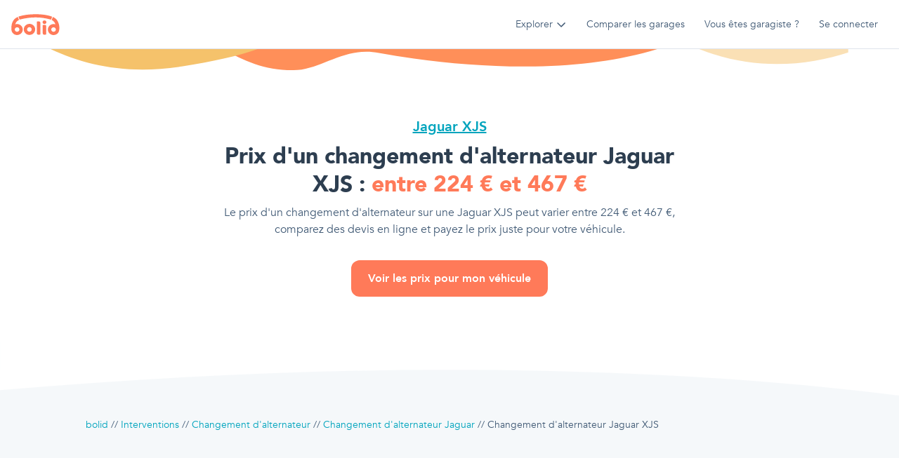

--- FILE ---
content_type: text/html; charset=utf-8
request_url: https://www.bolid.be/interventions/changement-alternateur/jaguar/xjs
body_size: 26948
content:
<!DOCTYPE html><html lang="fr"><head><meta charSet="utf-8"/><meta name="viewport" content="width=device-width"/><meta name="next-head-count" content="2"/><link data-react-helmet="true" rel="preconnect" href="https://mcqueen.s3.eu-west-3.amazonaws.com"/><link data-react-helmet="true" rel="dns-prefetch" href="https://mcqueen.s3.eu-west-3.amazonaws.com"/><link data-react-helmet="true" rel="preconnect" href="https://bolid-api.s3.amazonaws.com"/><link data-react-helmet="true" rel="dns-prefetch" href="https://bolid-api.s3.amazonaws.com"/><link data-react-helmet="true" rel="preconnect" href="https://bolid-cms.s3.amazonaws.com"/><link data-react-helmet="true" rel="dns-prefetch" href="https://bolid-cms.s3.amazonaws.com"/><link data-react-helmet="true" rel="preload" href="https://mcqueen.s3.eu-west-3.amazonaws.com/fonts/Avenir-Black.woff2" as="font" crossorigin="anonymous"/><link data-react-helmet="true" rel="preload" href="https://mcqueen.s3.eu-west-3.amazonaws.com/fonts/Avenir-Heavy.woff2" as="font" crossorigin="anonymous"/><link data-react-helmet="true" rel="preload" href="https://mcqueen.s3.eu-west-3.amazonaws.com/fonts/Avenir-Book.woff2" as="font" crossorigin="anonymous"/><link data-react-helmet="true" rel="manifest" href="/static/manifest.json"/><link data-react-helmet="true" rel="apple-touch-icon" sizes="152x152" href="/static/icons/apple-touch-icon.png"/><link data-react-helmet="true" rel="shortcut icon" href="/static/icons/favicon.ico"/><link data-react-helmet="true" rel="icon" type="image/png" sizes="32x32" href="/static/icons/favicon-32x32.png"/><link data-react-helmet="true" rel="icon" type="image/png" sizes="16x16" href="/static/icons/favicon-16x16.png"/><link data-react-helmet="true" rel="canonical" href="https://www.bolid.be/interventions/changement-alternateur/jaguar/xjs"/><meta data-react-helmet="true" name="viewport" content="minimum-scale=1, initial-scale=1, width=device-width, shrink-to-fit=no, user-scalable=no, viewport-fit=cover"/><meta data-react-helmet="true" property="og:title" content="Changement D&#x27;alternateur Jaguar XJS : Prix et Devis en Ligne • bolid"/><meta data-react-helmet="true" name="description" content="Faites le changement d&#x27;alternateur sur votre Jaguar XJS au meilleur prix : comparez les devis des meilleurs garages près de chez vous et prenez rendez-vous directement en ligne."/><meta data-react-helmet="true" property="og:description" content="Faites le changement d&#x27;alternateur sur votre Jaguar XJS au meilleur prix : comparez les devis des meilleurs garages près de chez vous et prenez rendez-vous directement en ligne."/><meta data-react-helmet="true" property="og:image" content="https://bolid-api.s3.amazonaws.com/media/seo/seoservice/changer-alternateur/aspect/7-3/width/1024.jpeg"/><meta data-react-helmet="true" name="og:type" content="website"/><meta data-react-helmet="true" name="og:site_name" content="bolid"/><meta data-react-helmet="true" name="application-name" content="bolid"/><meta data-react-helmet="true" name="apple-mobile-web-app-capable" content="yes"/><meta data-react-helmet="true" name="apple-mobile-web-app-status-bar-style" content="default"/><meta data-react-helmet="true" name="apple-mobile-web-app-title" content="bolid"/><meta data-react-helmet="true" name="format-detection" content="telephone=no"/><meta data-react-helmet="true" name="mobile-web-app-capable" content="yes"/><meta data-react-helmet="true" name="theme-color" content="#ffffff"/><meta data-react-helmet="true" name="92bc406808" content="92bc4068080fb2de3771d4279db5fa2f"/><script data-react-helmet="true" type="application/ld+json">{"@context":"https://schema.org","@graph":[{"@type":"WebPage","url":"https://www.bolid.be/interventions/changement-alternateur/jaguar/xjs","name":"Changement D'alternateur Jaguar XJS : Prix et Devis en Ligne • bolid","inLanguage":"fr-BE","description":"Faites le changement d'alternateur sur votre Jaguar XJS au meilleur prix : comparez les devis des meilleurs garages près de chez vous et prenez rendez-vous directement en ligne.","isPartOf":{"@type":"WebSite","url":"https://www.bolid.be/","name":"bolid","genre":"automotive","description":"Comparateur de garages avec prise de rendez-vous","publisher":{"@type":"Organization","name":"bolid","legalname":"bolid SA","description":"Obtenez gratuitement des devis pour vos réparations auto et prenez rendez-vous en ligne dans les meilleurs garages près de chez vous.","slogan":"Comparez les meilleurs garages aux meilleurs prix","logo":{"@type":"ImageObject","url":"https://www.bolid.be/static/logomark-square-192x192.jpg"},"url":"https://www.bolid.be/","address":{"@type":"PostalAddress","addressLocality":"Bruxelles, Belgique","postalCode":"1000","streetAddress":"145 Boulevard du Midi","addressCountry":{"@type":"Country","name":"Belgique"}},"aggregateRating":{"@type":"AggregateRating","bestRating":5,"reviewCount":637,"ratingValue":4.7,"worstRating":1}}}},{"@type":"BreadcrumbList","itemListElement":[{"@type":"ListItem","position":1,"item":{"@id":"https://www.bolid.be/","name":"bolid"}},{"@type":"ListItem","position":2,"item":{"@id":"https://www.bolid.be/interventions","name":"Interventions"}},{"@type":"ListItem","position":3,"item":{"@id":"https://www.bolid.be/interventions/changement-alternateur","name":"Changement d'alternateur"}},{"@type":"ListItem","position":4,"item":{"@id":"https://www.bolid.be/interventions/changement-alternateur/jaguar","name":"Changement d'alternateur Jaguar"}},{"@type":"ListItem","position":5,"item":{"@id":"https://www.bolid.be/interventions/changement-alternateur/jaguar/xjs","name":"Changement d'alternateur Jaguar XJS"}}]},{"@type":"FAQPage","mainEntity":[{"@type":"Question","name":"Quel est le prix d'un changement d'alternateur sur une Jaguar XJS ?","acceptedAnswer":{"@type":"Answer","text":"\n      <p>\n        En moyenne, <b>le prix pour changer un alternateur sur une Jaguar XJS est de 322 €</b>.\n      </p>\n      <p>\n        Toutefois, le prix d'un changement d'alternateur peut être très variable d'un modèle de Jaguar XJS à l'autre. Nous vous conseillons donc de contacter des garagistes sur bolid pour savoir quel est le meilleur prix pour changer un alternateur sur votre Jaguar XJS.\n      </p>\n    "}},{"@type":"Question","name":"Quel est le temps de main d'oeuvre pour changer un alternateur sur une Jaguar XJS ?","acceptedAnswer":{"@type":"Answer","text":"\n      <p>\n        En moyenne, <b>le temps de main d'oeuvre pour changer un alternateur sur une Jaguar XJS est de 0h 45 mins</b>.\n      </p>\n      <p>\n        Toutefois, le temps de main d'oeuvre pour le changement d'alternateur sur une Jaguar XJS peut être très variable d'un modèle à l'autre. Nous vous conseillons donc de contacter des garagistes sur bolid pour comparer leurs temps de main d'oeuvre pour un changement d'alternateur sur votre Jaguar XJS.\n      </p>\n    "}}]}]}</script><style data-react-helmet="true" data-href="https://mcqueen.s3.eu-west-3.amazonaws.com/fonts/Avenir.css">
              @font-face{font-family:Avenir;src:url(https://mcqueen.s3.eu-west-3.amazonaws.com/fonts/Avenir-Black.eot);src:url(https://mcqueen.s3.eu-west-3.amazonaws.com/fonts/Avenir-Black.eot#iefix) format("embedded-opentype"),url(https://mcqueen.s3.eu-west-3.amazonaws.com/fonts/Avenir-Black.woff2) format("woff2"),url(https://mcqueen.s3.eu-west-3.amazonaws.com/fonts/Avenir-Black.woff) format("woff"),url(https://mcqueen.s3.eu-west-3.amazonaws.com/fonts/Avenir-Black.ttf) format("truetype");font-weight:700;font-style:normal;font-display:swap}@font-face{font-family:Avenir;src:url(https://mcqueen.s3.eu-west-3.amazonaws.com/fonts/Avenir-Heavy.eot);src:url(https://mcqueen.s3.eu-west-3.amazonaws.com/fonts/Avenir-Heavy.eot#iefix) format("embedded-opentype"),url(https://mcqueen.s3.eu-west-3.amazonaws.com/fonts/Avenir-Heavy.woff2) format("woff2"),url(https://mcqueen.s3.eu-west-3.amazonaws.com/fonts/Avenir-Heavy.woff) format("woff"),url(https://mcqueen.s3.eu-west-3.amazonaws.com/fonts/Avenir-Heavy.ttf) format("truetype");font-weight:600;font-style:normal;font-display:swap}@font-face{font-family:Avenir;src:url(https://mcqueen.s3.eu-west-3.amazonaws.com/fonts/Avenir-Book.eot);src:url(https://mcqueen.s3.eu-west-3.amazonaws.com/fonts/Avenir-Book.eot#iefix) format("embedded-opentype"),url(https://mcqueen.s3.eu-west-3.amazonaws.com/fonts/Avenir-Book.woff2) format("woff2"),url(https://mcqueen.s3.eu-west-3.amazonaws.com/fonts/Avenir-Book.woff) format("woff"),url(https://mcqueen.s3.eu-west-3.amazonaws.com/fonts/Avenir-Book.ttf) format("truetype");font-weight:400;font-style:normal;font-display:swap}
            </style><title data-react-helmet="true">Changement D&#x27;alternateur Jaguar XJS : Prix et Devis en Ligne • bolid</title><script async="" src="https://pagead2.googlesyndication.com/pagead/js/adsbygoogle.js?client=ca-pub-3278244639979908" crossorigin="anonymous"></script><link rel="preload" href="/_next/static/css/cd2b849a5078775b.css" as="style"/><link rel="stylesheet" href="/_next/static/css/cd2b849a5078775b.css" data-n-g=""/><link rel="preload" href="/_next/static/css/35086f0b8cf2c018.css" as="style"/><link rel="stylesheet" href="/_next/static/css/35086f0b8cf2c018.css" data-n-p=""/><noscript data-n-css=""></noscript><script defer="" nomodule="" src="/_next/static/chunks/polyfills-0d1b80a048d4787e.js"></script><script src="/_next/static/chunks/webpack-369da85799d2b10e.js" defer=""></script><script src="/_next/static/chunks/framework-2c63c668f22641d0.js" defer=""></script><script src="/_next/static/chunks/main-b11f008df4055a58.js" defer=""></script><script src="/_next/static/chunks/pages/_app-41ddc1a46eeb44cf.js" defer=""></script><script src="/_next/static/chunks/4399-286b588f6dfa0931.js" defer=""></script><script src="/_next/static/chunks/2894-a832d7ef0d509902.js" defer=""></script><script src="/_next/static/chunks/3663-cdd34b2fcfa581ac.js" defer=""></script><script src="/_next/static/chunks/7450-4c88559bdf84e101.js" defer=""></script><script src="/_next/static/chunks/pages/interventions/%5BseoServiceSlug%5D/%5BseoManufacturerSlug%5D/%5BseoVehicleSlug%5D-663d0c8db0859cf1.js" defer=""></script><script src="/_next/static/vPtM-ooV2WvDVYownydWl/_buildManifest.js" defer=""></script><script src="/_next/static/vPtM-ooV2WvDVYownydWl/_ssgManifest.js" defer=""></script></head><body><div><!-- 655a3563a9e57e13 --></div><noscript><iframe src="https://www.googletagmanager.com/ns.html?id=GTM-NR87HD3" height="0" width="0" style="display:none;visibility:hidden"></iframe></noscript><div id="__next" data-reactroot=""><div class="relative z-5"><div id="banner-alert" class="" style="z-index:99"></div><div class="Header_headerContainer__dmgLJ"><div class="Header_header__OynU2"><div class="flex items-center justify-between w-full h-full bg-white px-3 border-b"><div class="flex items-center h-full"><a class="hidden h-full items-center medium:flex" href="/"><svg height="30" viewBox="0 0 69 30" fill="none" xmlns="http://www.w3.org/2000/svg"><path d="M50.0469 11.6637C50.0351 13.1511 48.8459 14.226 47.2525 14.1903C45.691 14.1546 44.5997 13.0899 44.6129 11.6145C44.6268 10.1082 45.7764 9.06835 47.3983 9.0946C48.9404 9.11883 50.058 10.2038 50.0469 11.6637Z" fill="#FF7A59"></path><path d="M58.0207 4.27346C57.6991 5.55967 57.2643 6.35994 56.9253 7.43683C56.7961 7.8474 56.8329 8.02441 56.1737 7.84067C41.4207 3.77741 28.0924 3.84472 12.4579 7.78211C11.9023 7.92143 11.6939 7.90932 11.5223 7.31097C11.2215 6.24956 10.8603 5.20295 10.4637 4.17586C10.2942 3.73636 10.3866 3.59098 10.7832 3.46242C23.9247 -0.799382 45.8052 -0.866689 57.7102 3.5903C58.1117 3.7404 58.1082 3.79895 58.0207 4.27346Z" fill="#FF7A59"></path><path d="M44.8502 21.7897C44.8502 20.0909 44.9197 18.3888 44.8238 16.6947C44.7745 15.7995 45.0913 15.4744 45.9505 15.4724C46.459 15.4724 46.9681 15.3997 47.4787 15.4152C49.1277 15.465 49.7938 16.1058 49.8195 17.6955C49.8452 19.2705 49.8258 20.8461 49.8265 22.4211C49.8265 24.4598 49.8126 26.4984 49.8362 28.5371C49.8418 29.0197 49.741 29.2607 49.1833 29.3138C48.39 29.3899 47.603 29.5158 46.8035 29.4195C45.465 29.258 44.8836 28.6637 44.8655 27.3499C44.8391 25.4969 44.8586 23.6433 44.8586 21.7897H44.8502Z" fill="#FF7A59"></path><path d="M41.464 20.5533C41.464 23.2079 41.4495 25.8631 41.4772 28.5169C41.4828 29.0621 41.3314 29.2768 40.7521 29.3246C40.0574 29.3805 39.3628 29.501 38.6599 29.441C37.122 29.3078 36.5107 28.6879 36.4968 27.1762C36.4781 25.1698 36.4913 23.1635 36.4913 21.1571C36.4913 17.9466 36.5093 14.7361 36.4746 11.5263C36.4677 10.8977 36.6684 10.619 37.2991 10.6177C37.3308 10.6151 37.3624 10.6108 37.3936 10.6049C41.3064 10.2011 41.5648 11.1198 41.4765 13.9789C41.4092 16.169 41.4633 18.3619 41.464 20.5533Z" fill="#FF7A59"></path><path d="M62.9087 14.7165C62.0008 12.0054 60.5991 9.88061 57.9679 8.72631C57.6331 8.57891 57.5768 8.40863 57.7109 8.08556C58.1839 6.94137 58.6542 5.79717 59.0807 4.63884C59.2821 4.09231 59.5787 4.33731 59.8809 4.4699C62.9413 5.81601 65.1391 8.00278 66.5221 10.9467C68.4559 15.0605 68.9185 19.4077 68.1017 23.7961C67.3049 28.0733 62.8003 30.7286 58.5159 29.7533C54.0822 28.7437 51.3739 24.5607 52.4102 20.3258C53.4466 16.0909 57.8442 13.5084 62.2328 14.5415C62.4065 14.5826 62.5829 14.6317 62.9087 14.7165ZM56.9614 21.999C56.8829 23.7261 58.293 25.2129 60.1059 25.3145C61.9189 25.4161 63.5005 23.9892 63.5616 22.2043C63.6214 20.4873 62.1543 18.9844 60.3664 18.9305C58.5784 18.8767 57.0413 20.2612 56.9614 21.999Z" fill="#FF7A59"></path><path d="M5.71692 14.687C8.52595 13.9029 10.987 14.2731 13.2021 15.873C16.164 18.0126 17.2309 21.9197 15.7722 25.1672C15.0464 26.7975 13.7729 28.142 12.1588 28.9823C10.5446 29.8226 8.68467 30.1093 6.8811 29.7958C3.28506 29.1732 0.575356 26.1492 0.290563 22.5894C-0.0192364 18.716 0.295425 14.9381 1.88818 11.3339C3.23922 8.27077 5.4217 5.94536 8.56415 4.50704C9.09693 4.26339 9.42201 4.18128 9.64568 4.88395C9.97353 5.91171 10.4202 6.90312 10.8404 7.90328C11.0023 8.28827 11.0585 8.50904 10.5515 8.74124C7.97929 9.91169 6.56991 12.0015 5.71692 14.687ZM11.6351 22.0954C11.632 21.4653 11.4362 20.8503 11.0723 20.3282C10.7084 19.8061 10.1928 19.4003 9.59083 19.1622C8.98884 18.9241 8.32747 18.8643 7.69044 18.9906C7.05341 19.1168 6.46934 19.4233 6.01215 19.8713C5.55496 20.3193 5.2452 20.8886 5.12208 21.5073C4.99895 22.1259 5.068 22.766 5.32047 23.3466C5.57294 23.9272 5.99749 24.4222 6.5404 24.7689C7.0833 25.1157 7.72015 25.2985 8.37036 25.2944C9.23878 25.2826 10.0676 24.9406 10.6783 24.3422C11.289 23.7438 11.6326 22.9369 11.6351 22.0954Z" fill="#FF7A59"></path><path d="M25.9691 13.9963C24.3603 13.9963 22.7877 14.4586 21.4501 15.3246C20.1124 16.1906 19.0699 17.4216 18.4542 18.8617C17.8386 20.3019 17.6775 21.8866 17.9914 23.4154C18.3052 24.9443 19.0799 26.3487 20.2175 27.4509C21.355 28.5532 22.8044 29.3038 24.3822 29.6079C25.96 29.912 27.5955 29.7559 29.0818 29.1594C30.5681 28.5629 31.8384 27.5527 32.7322 26.2566C33.626 24.9605 34.103 23.4367 34.103 21.8778C34.103 19.7875 33.2461 17.7828 31.7207 16.3048C30.1952 14.8267 28.1263 13.9963 25.9691 13.9963ZM25.8697 25.1253C25.2174 25.1253 24.5798 24.9379 24.0374 24.5868C23.4951 24.2356 23.0724 23.7365 22.8227 23.1526C22.5731 22.5687 22.5078 21.9261 22.6351 21.3062C22.7623 20.6863 23.0764 20.1169 23.5377 19.67C23.9989 19.2231 24.5866 18.9187 25.2263 18.7954C25.8661 18.6721 26.5292 18.7354 27.1318 18.9772C27.7345 19.2191 28.2496 19.6287 28.612 20.1542C28.9744 20.6798 29.1678 21.2976 29.1678 21.9297C29.1678 22.7772 28.8203 23.59 28.2018 24.1894C27.5833 24.7887 26.7444 25.1253 25.8697 25.1253Z" fill="#FF7A59"></path></svg></a><button class="flex items-center medium:hidden" aria-label="Ouvrir la navigation mobile de bolid"><svg width="40" height="40" viewBox="0 0 71 70" fill="none" xmlns="http://www.w3.org/2000/svg"><path fill-rule="evenodd" clip-rule="evenodd" d="M0.709656 34.9998C0.709656 54.3297 16.38 70 35.7095 70C55.0394 70 70.7097 54.3297 70.7097 34.9998C70.7097 15.6699 55.0394 0 35.7095 0C16.38 0 0.709656 15.6699 0.709656 34.9998Z" fill="#FF7A59"></path><path d="M14.4749 39.1732C14.3146 37.0472 14.5939 34.9541 15.1195 32.9054C16.6071 27.1155 20.1104 23.2255 26.0144 21.6951C32.7251 19.9558 39.4275 20.0085 46.0927 21.9518C51.4026 23.5011 54.5703 27.1427 56.0488 32.3187C57.0078 35.6798 57.2371 39.2056 56.7215 42.6617C56.2827 45.6887 53.596 48.5487 50.5563 49.2118C47.0076 49.9852 43.6143 48.7182 41.7316 45.6986C41.1011 44.6866 40.4383 44.4126 39.3242 44.4472C36.7284 44.5294 34.1276 44.5113 31.5309 44.4537C30.6714 44.4348 30.2243 44.7269 29.7789 45.4518C27.8086 48.6606 24.3244 50.07 20.7633 49.211C17.2922 48.3734 14.8129 45.4263 14.4823 41.7032C14.4129 40.8673 14.4749 40.0174 14.4749 39.1732ZM20.1492 33.3192C25.6318 32.5639 28.5599 34.1157 30.5871 38.8449C30.9318 39.6488 31.4251 39.6562 32.0697 39.6554C34.4036 39.6554 36.7383 39.6167 39.0705 39.6751C40.0531 39.6998 40.5581 39.4538 40.8994 38.4327C41.5936 36.3486 43.0283 34.8076 45.0432 33.8548C46.9233 32.9646 48.8985 32.8733 51.1786 33.3702C50.2927 30.3819 48.7514 28.1588 46.0134 27.155C39.3755 24.7221 32.6276 24.7163 25.9153 26.8967C22.8674 27.884 21.0938 30.1738 20.1492 33.3192ZM48.6109 44.5261C50.4877 44.5204 51.9662 43.0583 51.9464 41.2285C51.9274 39.4373 50.3613 37.8815 48.5828 37.8864C46.8043 37.8913 45.2613 39.4554 45.277 41.254C45.287 43.1505 46.696 44.5327 48.6109 44.5261ZM22.7294 44.5212C24.5475 44.5212 26.1301 42.9991 26.1128 41.2556C26.0963 39.4834 24.5508 37.9341 22.7624 37.8955C21.0046 37.8568 19.4616 39.4085 19.4476 41.2293C19.4319 43.1332 20.812 44.5179 22.7294 44.5212Z" fill="#fff"></path></svg><svg aria-hidden="true" role="img" viewBox="0 0 16 16" width="16" height="16" fill="currentColor" style="display:inline-block;vertical-align:text-bottom" class="ml-1 duration-200"><path d="M8.025 11.725c-.2 0-.4-.1-.5-.2l-5-5c-.3-.3-.3-.8 0-1.1.3-.3.8-.3 1.1 0l4.4 4.4 4.5-4.5c.3-.3.8-.3 1.1 0 .3.3.3.8 0 1.1l-5 5c-.2.2-.4.3-.6.3Z" fill="currentColor"></path></svg></button></div><div class="hidden items-center h-full medium:flex ml-auto"><div class="flex items-center h-full"><div class="flex items-center h-full"><div class="inline-block"><div class="cursor-pointer flex items-center Header_headerLink__WCc79"><span>Explorer</span><svg aria-hidden="true" role="img" viewBox="0 0 16 16" width="16" height="16" fill="currentColor" style="display:inline-block;vertical-align:text-bottom" class="text-black-300 shrink-0 ml-1 duration-200"><path d="M8.025 11.725c-.2 0-.4-.1-.5-.2l-5-5c-.3-.3-.3-.8 0-1.1.3-.3.8-.3 1.1 0l4.4 4.4 4.5-4.5c.3-.3.8-.3 1.1 0 .3.3.3.8 0 1.1l-5 5c-.2.2-.4.3-.6.3Z" fill="currentColor"></path></svg></div></div><div role="dialog" class="Popover_popover__iUb1K" style="position:absolute;left:0;top:0"><div class="Popover_content__jTVZ3 Popover_contentHasBorder__ntcIs"><div class="Popover_popoverBorder__oJgt0 Popover_popoverBorderColorBlue__11Rbb"></div><div class="flex flex-wrap -mx-2 medium:p-2" style="max-width:720px"><div class="p-2 flex items-start" style="min-width:250px"><div class="flex items-center justify-center shrink-0 mr-2 p-1 bg-purple-200 text-purple rounded-small"><svg aria-hidden="true" role="img" viewBox="0 0 16 16" width="16" height="16" fill="currentColor" style="display:inline-block;vertical-align:text-bottom"><path fill-rule="evenodd" clip-rule="evenodd" d="M1 13.358 5.976 15l4.878-2.76L15 13.882V2.685L10.746 1 5.824 3.785 1 2.192v11.166Zm8.4-1.892L6.6 13.05V4.943l2.8-1.585v8.108Zm1.4-.74 2.8 1.108v-8.21l-2.746-1.088-.054.03v8.16Zm-8.4 1.633 2.8.924V5.04l-2.8-.924v8.243Z" fill="currentColor"></path></svg></div><div><a class="block" href="/garages"><div class="Title_title6__e5wM3 font-700 mb-1">Garages en Belgique</div></a><div><div><a class="block" href="/garages/bruxelles"><span class="Text_text3__MW_N2 underline hover:text-blue whitespace-nowrap">Garages Bruxelles</span></a></div><div><a class="block" href="/garages/charleroi"><span class="Text_text3__MW_N2 underline hover:text-blue whitespace-nowrap">Garages Charleroi</span></a></div><div><a class="block" href="/garages/liege"><span class="Text_text3__MW_N2 underline hover:text-blue whitespace-nowrap">Garages Liège</span></a></div><div><a class="block" href="/garages/mons"><span class="Text_text3__MW_N2 underline hover:text-blue whitespace-nowrap">Garages Mons</span></a></div><div><a class="block" href="/garages/namur"><span class="Text_text3__MW_N2 underline hover:text-blue whitespace-nowrap">Garages Namur</span></a></div></div></div></div><div class="p-2 flex items-start" style="min-width:250px"><div class="flex items-center justify-center shrink-0 mr-2 p-1 bg-orange-200 text-orange rounded-small"><svg aria-hidden="true" role="img" viewBox="0 0 16 16" width="16" height="16" fill="currentColor" style="display:inline-block;vertical-align:text-bottom"><path d="m6.192 2.061.336.583-.336-.583Zm1.328-.64.14.658-.14-.657ZM3.566 3.578l-.336-.582.336.582Zm-1.218.83-.5-.45.5.45Zm-.466.807.64.208-.64-.208Zm0 5.971.64-.207-.64.207Zm.466.808.5-.45-.5.45Zm1.218.83.336-.583-.336.583Zm2.626 1.516-.336.582.336-.582Zm1.328.64.14-.659-.14.658Zm.932 0-.14-.659.14.658Zm1.327-.64.337.582.018-.01.018-.013-.373-.56Zm0 0-.336-.583-.019.011-.018.012.373.56Zm2.626-1.516-.336-.583.336.583Zm1.218-.83-.5-.45.5.45Zm.466-.808-.64-.207.64.207Zm0-5.97-.64.207.64-.208Zm-.466-.808-.5.45.5-.45Zm-1.218-.83-.336.583.336-.583ZM9.78 2.061l-.339.581.003.002.336-.583Zm0 0 .34-.58-.003-.002-.337.582Zm-1.327-.64-.14.658.14-.657ZM6.528 2.645c.693-.4.913-.518 1.131-.565L7.38.764c-.476.1-.909.36-1.523.715l.672 1.165ZM3.902 4.16l2.626-1.516-.672-1.165L3.23 2.995l.672 1.165Zm-1.054.697c.15-.166.362-.297 1.054-.697L3.23 2.995c-.614.354-1.056.6-1.381.962l1 .9Zm-.326.565c.068-.209.18-.401.326-.565l-1-.9c-.273.304-.48.661-.605 1.05l1.279.415Zm-.077 1.262c0-.8.008-1.05.077-1.262l-1.28-.415c-.15.463-.142.968-.142 1.677h1.345Zm0 3.032V6.684H1.1v3.032h1.345Zm.077 1.262c-.069-.213-.077-.462-.077-1.262H1.1c0 .71-.008 1.214.143 1.677l1.279-.415Zm.326.565a1.57 1.57 0 0 1-.326-.565l-1.28.415c.127.389.333.746.607 1.05l1-.9Zm1.054.697c-.692-.4-.904-.531-1.054-.697l-1 .9c.326.362.768.607 1.382.962l.672-1.165Zm2.626 1.516L3.902 12.24l-.672 1.165 2.626 1.516.672-1.165Zm1.131.564c-.218-.046-.438-.164-1.13-.564l-.673 1.165c.614.355 1.047.614 1.524.715l.28-1.316Zm.653 0a1.567 1.567 0 0 1-.653 0l-.28 1.316c.4.085.813.085 1.213 0l-.28-1.316Zm1.131-.564c-.693.4-.913.518-1.131.564l.28 1.316c.476-.1.91-.36 1.524-.715l-.673-1.165Zm-.037.023.746 1.12-.746-1.12Zm2.663-1.539-2.626 1.516.673 1.165 2.626-1.516-.673-1.165Zm1.054-.697c-.15.166-.361.297-1.054.697l.672 1.165c.615-.354 1.056-.6 1.382-.962l-1-.9Zm.326-.565a1.57 1.57 0 0 1-.326.565l1 .9c.273-.304.48-.661.606-1.05l-1.28-.415Zm.077-1.262c0 .8-.008 1.05-.077 1.262l1.28.415c.15-.463.142-.968.142-1.677h-1.345Zm0-3.032v3.032h1.345V6.684h-1.345Zm-.077-1.262c.07.213.077.462.077 1.262h1.345c0-.71.008-1.214-.142-1.677l-1.28.415Zm-.326-.565c.147.164.258.356.326.565l1.28-.415a2.914 2.914 0 0 0-.606-1.05l-1 .9ZM12.07 4.16c.693.4.905.531 1.054.697l1-.9c-.326-.362-.767-.608-1.381-.962l-.673 1.165ZM9.443 2.644l2.626 1.516.672-1.165-2.625-1.516-.673 1.165Zm-.003-.002.678-1.162-.678 1.162ZM8.312 2.08c.218.047.438.165 1.131.565l.673-1.165C9.5 1.124 9.068.865 8.592.764l-.28 1.315Zm-.653 0a1.57 1.57 0 0 1 .653 0l.28-1.315a2.915 2.915 0 0 0-1.212 0l.28 1.315ZM9.555 8.2a1.57 1.57 0 0 1-1.57 1.57v1.345A2.915 2.915 0 0 0 10.9 8.2H9.555Zm-1.57-1.57c.867 0 1.57.703 1.57 1.57H10.9a2.915 2.915 0 0 0-2.914-2.914V6.63ZM6.417 8.2c0-.867.703-1.57 1.57-1.57V5.287A2.915 2.915 0 0 0 5.07 8.2h1.345Zm1.57 1.57a1.57 1.57 0 0 1-1.57-1.57H5.071a2.915 2.915 0 0 0 2.915 2.915V9.769Z" fill="currentColor"></path></svg></div><div><a class="block" href="/interventions"><div class="Title_title6__e5wM3 font-700 mb-1">Interventions populaires</div></a><div><div><a class="block" href="/interventions/changement-amortisseurs-avant"><span class="Text_text3__MW_N2 underline hover:text-blue whitespace-nowrap">Changement d&#x27;amortisseurs avant</span></a></div><div><a class="block" href="/interventions/changement-embrayage"><span class="Text_text3__MW_N2 underline hover:text-blue whitespace-nowrap">Changement d&#x27;embrayage</span></a></div><div><a class="block" href="/interventions/changement-courroie-de-distribution"><span class="Text_text3__MW_N2 underline hover:text-blue whitespace-nowrap">Changement de courroie de distribution</span></a></div><div><a class="block" href="/interventions/changement-disques-de-frein"><span class="Text_text3__MW_N2 underline hover:text-blue whitespace-nowrap">Changement de disques de frein</span></a></div><div><a class="block" href="/interventions/entretien-vidange"><span class="Text_text3__MW_N2 underline hover:text-blue whitespace-nowrap">Vidange d&#x27;huile</span></a></div></div></div></div><div class="p-2 flex items-start" style="min-width:250px"><div class="flex items-center justify-center shrink-0 mr-2 p-1 bg-red-200 text-red rounded-small"><svg aria-hidden="true" role="img" viewBox="0 0 16 16" width="16" height="16" fill="currentColor" style="display:inline-block;vertical-align:text-bottom"><path d="M14.99 6.334h-1.496l-.899-2.231a2.291 2.291 0 0 0-2.125-1.436H5.53c-.935 0-1.777.568-2.126 1.435l-.898 2.231H1.01a.344.344 0 0 0-.334.427l.172.688a.344.344 0 0 0 .333.26h.324a2.71 2.71 0 0 0-.381 1.375v3.896c0 .38.308.688.687.688h.459c.38 0 .687-.308.687-.688v-.687h10.084v.687c0 .38.308.688.687.688h.458c.38 0 .688-.308.688-.688V9.083c0-.504-.145-.969-.381-1.374h.324a.344.344 0 0 0 .333-.26l.172-.688a.344.344 0 0 0-.334-.427ZM4.68 4.616a.912.912 0 0 1 .85-.574h4.94c.376 0 .71.225.85.574l.691 1.717H3.99l.69-1.717Zm8.82 5.842a.459.459 0 0 1-.458.459H2.958a.459.459 0 0 1-.458-.459V9.083c0-.758.617-1.375 1.375-1.375h8.25c.758 0 1.375.617 1.375 1.375v1.375ZM4.333 8.396c-.55 0-.916.365-.916.914 0 .548.366.914.916.914s1.375.091 1.375-.457c0-.549-.825-1.371-1.375-1.371Zm7.334 0c-.55 0-1.375.822-1.375 1.37 0 .55.825.458 1.375.458s.916-.366.916-.914c0-.549-.366-.914-.916-.914Z" fill="currentColor"></path></svg></div><div><a class="block" href="/vehicules"><div class="Title_title6__e5wM3 font-700 mb-1">Carnets d&#x27;entretien</div></a><div><div><a class="block" href="/vehicules/audi"><span class="Text_text3__MW_N2 underline hover:text-blue whitespace-nowrap">Carnet d&#x27;entretien Audi</span></a></div><div><a class="block" href="/vehicules/citroen"><span class="Text_text3__MW_N2 underline hover:text-blue whitespace-nowrap">Carnet d&#x27;entretien Citroen</span></a></div><div><a class="block" href="/vehicules/opel"><span class="Text_text3__MW_N2 underline hover:text-blue whitespace-nowrap">Carnet d&#x27;entretien Opel</span></a></div><div><a class="block" href="/vehicules/renault"><span class="Text_text3__MW_N2 underline hover:text-blue whitespace-nowrap">Carnet d&#x27;entretien Renault</span></a></div><div><a class="block" href="/vehicules/volkswagen"><span class="Text_text3__MW_N2 underline hover:text-blue whitespace-nowrap">Carnet d&#x27;entretien Volkswagen</span></a></div></div></div></div><div class="p-2 flex items-start" style="min-width:250px"><div class="flex items-center justify-center shrink-0 mr-2 p-1 bg-blue-200 text-blue rounded-small"><svg aria-hidden="true" role="img" viewBox="0 0 16 16" width="16" height="16" fill="currentColor" style="display:inline-block;vertical-align:text-bottom"><path d="M8 15.425c-.515 0-1.03-.147-1.397-.514l-.882-.736c-.147-.073-.294-.147-.441-.147l-1.176-.147a2.134 2.134 0 0 1-1.985-1.985l-.074-1.176c0-.147-.073-.294-.147-.441l-.735-.882C.5 8.588.5 7.412 1.163 6.53l.735-.883c.074-.147.147-.294.147-.44l.074-1.103c.073-1.03.955-1.912 1.985-1.985l1.176-.074c.147 0 .294-.073.44-.147l.883-.735C7.412.5 8.588.5 9.47 1.163l.882.735c.147.074.295.147.442.147l1.102.074a2.134 2.134 0 0 1 1.985 1.985l.074 1.176c0 .147.073.294.147.441l.735.882c.662.809.662 1.985 0 2.867l-.735.883c-.074.147-.147.294-.147.44l-.074 1.103a2.134 2.134 0 0 1-1.985 1.985l-1.176.074c-.147 0-.294.073-.441.147l-.882.735A2.008 2.008 0 0 1 8 15.425Zm0-13.6a.835.835 0 0 0-.588.22l-.882.735a2.416 2.416 0 0 1-1.177.515l-1.102.073a1.096 1.096 0 0 0-.883.883l-.073 1.102c-.074.441-.22.81-.515 1.177l-.735.882a.996.996 0 0 0 0 1.25l.735.882c.294.294.441.735.441 1.103l.074 1.176c.073.441.441.809.882.882l1.176.074c.441 0 .809.22 1.103.44l.882.736a.995.995 0 0 0 1.25 0l.882-.735c.294-.294.736-.441 1.103-.441l1.176-.074c.441-.073.809-.441.883-.882l.073-1.176c0-.441.22-.81.441-1.103l.735-.882a.995.995 0 0 0 0-1.25l-.735-.882c-.294-.294-.44-.736-.44-1.103l-.074-1.176a1.096 1.096 0 0 0-.883-.883l-1.176-.073c-.441 0-.809-.22-1.103-.441l-.882-.735c-.147-.22-.367-.294-.588-.294Z" fill="currentColor"></path><path d="M7.267 10.267c-.134 0-.334-.067-.4-.2l-2-2c-.267-.267-.267-.6 0-.867.266-.267.6-.267.866 0l1.6 1.6 2.934-2.933c.266-.267.6-.267.866 0 .267.266.267.6 0 .866L7.8 10.067c-.2.133-.4.2-.533.2Z" fill="currentColor"></path></svg></div><div><a class="block" href="/blog"><div class="Title_title6__e5wM3 font-700 mb-1">Guides pratiques</div></a><div><div><a class="block" href="/blog/amortisseurs"><span class="Text_text3__MW_N2 underline hover:text-blue whitespace-nowrap">Amortisseurs : Fonctionnement, durée de vie et prix</span></a></div><div><a class="block" href="/blog/courroie-de-distribution"><span class="Text_text3__MW_N2 underline hover:text-blue whitespace-nowrap">Courroie de distribution : Fonctionnement, durée de vie et prix</span></a></div><div><a class="block" href="/blog/disques-de-frein"><span class="Text_text3__MW_N2 underline hover:text-blue whitespace-nowrap">Disques de frein : Fonctionnement, durée de vie et prix</span></a></div><div><a class="block" href="/blog/embrayage"><span class="Text_text3__MW_N2 underline hover:text-blue whitespace-nowrap">Embrayage : Fonctionnement, durée de vie et prix</span></a></div><div><a class="block" href="/blog/vidange-huile"><span class="Text_text3__MW_N2 underline hover:text-blue whitespace-nowrap">Vidange d’huile : Fonctionnement, entretien et prix</span></a></div></div></div></div></div></div></div></div><div class="flex items-center h-full"><div class="cursor-pointer flex items-center Header_headerLink__WCc79"><span>Comparer les garages</span></div><a class="block flex items-center Header_headerLink__WCc79" href="/garagiste"><span>Vous êtes garagiste ?</span></a></div><div class="flex items-center h-full"><div class="cursor-pointer flex items-center Header_headerLink__WCc79"><span>Se connecter</span></div></div></div></div></div><div class="Header_mobileMenu__F3Uif" style="visibility:hidden"><div class=""><a class="block flex items-center justify-between cursor-pointer" href="/"><div class="text-title-4 font-700 text-black">Accueil</div><svg aria-hidden="true" role="img" viewBox="0 0 24 24" width="24" height="24" fill="currentColor" style="display:inline-block;vertical-align:text-bottom" class="text-black-300 shrink-0"><path d="M18.2 22.4H17.3c-1.5-.1-2.7-1.3-2.8-2.8V16.4c0-1.4-1.2-2.6-2.6-2.6-1.4 0-2.6 1.2-2.6 2.6V19.6c-.1 1.5-1.3 2.7-2.8 2.8h-.7c-.8 0-1.2 0-1.6-.1-.9-.3-1.7-1-1.9-1.9-.1-.4-.1-.8-.1-1.6v-6.6c0-1.2 0-1.8.2-2.5 0-.6.3-1.2.7-1.7.4-.5.9-.9 1.8-1.6l2.6-2c1.5-1.2 2.3-1.8 3.2-2 .8-.2 1.7-.2 2.6 0 .9.3 1.7.8 3.2 2l2.6 2c.9.7 1.4 1.1 1.8 1.6.4.5.6 1 .8 1.6.2.6.2 1.3.2 2.5v6.6c0 .8 0 1.2-.1 1.6-.3.9-1 1.7-1.9 1.9-.5.2-.9.2-1.7.2ZM12 12.1c2.4 0 4.4 2 4.4 4.4v3.1c0 .6.5 1 1 1H19.3c.4-.1.6-.4.7-.7V12.2c0-1.1 0-1.6-.1-2-.1-.4-.3-.7-.5-1-.3-.3-.7-.7-1.5-1.3l-2.6-2c-1.3-1-2-1.5-2.6-1.7-.5-.1-1.1-.1-1.6 0-.6.2-1.3.7-2.6 1.7L6 7.8c-.8.7-1.3 1-1.5 1.3-.2.3-.4.6-.5 1-.1.4-.1.9-.1 2V19.8c.1.4.4.6.7.7H6.5c.6 0 1-.5 1-1v-3.1c.1-2.3 2.1-4.3 4.5-4.3Z" fill="currentColor"></path></svg></a></div><div class="border-t mt-4 pt-4"><div class=""><div class="flex items-center justify-between cursor-pointer"><div class="text-title-4 font-700 text-black">Garages en Belgique</div><svg aria-hidden="true" role="img" viewBox="0 0 24 24" width="24" height="24" fill="currentColor" style="display:inline-block;vertical-align:text-bottom" class="text-black-300 shrink-0 duration-200"><path d="M11.9 16.8c-.2 0-.5-.1-.6-.3l-7-7c-.4-.3-.4-.9 0-1.2.3-.4.9-.4 1.2 0l6.4 6.4 6.4-6.4c.4-.4.9-.4 1.3 0s.4.9 0 1.3l-7 7c-.2.1-.5.2-.7.2Z" fill="currentColor"></path></svg></div><div class="mt-3 mb-4 hidden"><a class="block text-blue mt-1" href="/garages/bruxelles">Garages Bruxelles</a><a class="block text-blue mt-1" href="/garages/charleroi">Garages Charleroi</a><a class="block text-blue mt-1" href="/garages/liege">Garages Liège</a><a class="block text-blue mt-1" href="/garages/mons">Garages Mons</a><a class="block text-blue mt-1" href="/garages/namur">Garages Namur</a><a class="block text-blue flex items-center mt-2" href="/garages"><span>Plus <!-- -->de garages en belgique</span><svg aria-hidden="true" role="img" viewBox="0 0 16 16" width="16" height="16" fill="currentColor" style="display:inline-block;vertical-align:text-bottom" class="shrink-0 ml-2"><path d="M9.8 12.625c-.2 0-.4-.1-.5-.2-.3-.3-.3-.8 0-1.1l2.7-2.7H1.8c-.4 0-.8-.4-.8-.8s.4-.8.8-.8H12l-2.7-2.7c-.3-.3-.3-.8 0-1.1.3-.3.8-.3 1.1 0l4 4c.1.1.1.2.2.2 0 .1.1.2.1.3 0 .1 0 .2-.1.3 0 .1-.1.2-.2.2l-4 4c-.2.3-.4.4-.6.4Z" fill="currentColor"></path></svg></a></div></div><div class="mt-3"><div class="flex items-center justify-between cursor-pointer"><div class="text-title-4 font-700 text-black">Interventions populaires</div><svg aria-hidden="true" role="img" viewBox="0 0 24 24" width="24" height="24" fill="currentColor" style="display:inline-block;vertical-align:text-bottom" class="text-black-300 shrink-0 duration-200"><path d="M11.9 16.8c-.2 0-.5-.1-.6-.3l-7-7c-.4-.3-.4-.9 0-1.2.3-.4.9-.4 1.2 0l6.4 6.4 6.4-6.4c.4-.4.9-.4 1.3 0s.4.9 0 1.3l-7 7c-.2.1-.5.2-.7.2Z" fill="currentColor"></path></svg></div><div class="mt-3 mb-4 hidden"><a class="block text-blue mt-1" href="/interventions/changement-amortisseurs-avant">Changement d&#x27;amortisseurs avant</a><a class="block text-blue mt-1" href="/interventions/changement-embrayage">Changement d&#x27;embrayage</a><a class="block text-blue mt-1" href="/interventions/changement-courroie-de-distribution">Changement de courroie de distribution</a><a class="block text-blue mt-1" href="/interventions/changement-disques-de-frein">Changement de disques de frein</a><a class="block text-blue mt-1" href="/interventions/entretien-vidange">Vidange d&#x27;huile</a><a class="block text-blue flex items-center mt-2" href="/interventions"><span>Plus <!-- -->d&#x27;interventions populaires</span><svg aria-hidden="true" role="img" viewBox="0 0 16 16" width="16" height="16" fill="currentColor" style="display:inline-block;vertical-align:text-bottom" class="shrink-0 ml-2"><path d="M9.8 12.625c-.2 0-.4-.1-.5-.2-.3-.3-.3-.8 0-1.1l2.7-2.7H1.8c-.4 0-.8-.4-.8-.8s.4-.8.8-.8H12l-2.7-2.7c-.3-.3-.3-.8 0-1.1.3-.3.8-.3 1.1 0l4 4c.1.1.1.2.2.2 0 .1.1.2.1.3 0 .1 0 .2-.1.3 0 .1-.1.2-.2.2l-4 4c-.2.3-.4.4-.6.4Z" fill="currentColor"></path></svg></a></div></div><div class="mt-3"><div class="flex items-center justify-between cursor-pointer"><div class="text-title-4 font-700 text-black">Carnets d&#x27;entretien</div><svg aria-hidden="true" role="img" viewBox="0 0 24 24" width="24" height="24" fill="currentColor" style="display:inline-block;vertical-align:text-bottom" class="text-black-300 shrink-0 duration-200"><path d="M11.9 16.8c-.2 0-.5-.1-.6-.3l-7-7c-.4-.3-.4-.9 0-1.2.3-.4.9-.4 1.2 0l6.4 6.4 6.4-6.4c.4-.4.9-.4 1.3 0s.4.9 0 1.3l-7 7c-.2.1-.5.2-.7.2Z" fill="currentColor"></path></svg></div><div class="mt-3 mb-4 hidden"><a class="block text-blue mt-1" href="/vehicules/audi">Carnet d&#x27;entretien Audi</a><a class="block text-blue mt-1" href="/vehicules/citroen">Carnet d&#x27;entretien Citroen</a><a class="block text-blue mt-1" href="/vehicules/opel">Carnet d&#x27;entretien Opel</a><a class="block text-blue mt-1" href="/vehicules/renault">Carnet d&#x27;entretien Renault</a><a class="block text-blue mt-1" href="/vehicules/volkswagen">Carnet d&#x27;entretien Volkswagen</a><a class="block text-blue flex items-center mt-2" href="/vehicules"><span>Plus <!-- -->de carnets d&#x27;entretien</span><svg aria-hidden="true" role="img" viewBox="0 0 16 16" width="16" height="16" fill="currentColor" style="display:inline-block;vertical-align:text-bottom" class="shrink-0 ml-2"><path d="M9.8 12.625c-.2 0-.4-.1-.5-.2-.3-.3-.3-.8 0-1.1l2.7-2.7H1.8c-.4 0-.8-.4-.8-.8s.4-.8.8-.8H12l-2.7-2.7c-.3-.3-.3-.8 0-1.1.3-.3.8-.3 1.1 0l4 4c.1.1.1.2.2.2 0 .1.1.2.1.3 0 .1 0 .2-.1.3 0 .1-.1.2-.2.2l-4 4c-.2.3-.4.4-.6.4Z" fill="currentColor"></path></svg></a></div></div><div class="mt-3"><div class="flex items-center justify-between cursor-pointer"><div class="text-title-4 font-700 text-black">Guides pratiques</div><svg aria-hidden="true" role="img" viewBox="0 0 24 24" width="24" height="24" fill="currentColor" style="display:inline-block;vertical-align:text-bottom" class="text-black-300 shrink-0 duration-200"><path d="M11.9 16.8c-.2 0-.5-.1-.6-.3l-7-7c-.4-.3-.4-.9 0-1.2.3-.4.9-.4 1.2 0l6.4 6.4 6.4-6.4c.4-.4.9-.4 1.3 0s.4.9 0 1.3l-7 7c-.2.1-.5.2-.7.2Z" fill="currentColor"></path></svg></div><div class="mt-3 mb-4 hidden"><a class="block text-blue mt-1" href="/blog/amortisseurs">Amortisseurs : Fonctionnement, durée de vie et prix</a><a class="block text-blue mt-1" href="/blog/courroie-de-distribution">Courroie de distribution : Fonctionnement, durée de vie et prix</a><a class="block text-blue mt-1" href="/blog/disques-de-frein">Disques de frein : Fonctionnement, durée de vie et prix</a><a class="block text-blue mt-1" href="/blog/embrayage">Embrayage : Fonctionnement, durée de vie et prix</a><a class="block text-blue mt-1" href="/blog/vidange-huile">Vidange d’huile : Fonctionnement, entretien et prix</a><a class="block text-blue flex items-center mt-2" href="/blog"><span>Plus <!-- -->de guides pratiques</span><svg aria-hidden="true" role="img" viewBox="0 0 16 16" width="16" height="16" fill="currentColor" style="display:inline-block;vertical-align:text-bottom" class="shrink-0 ml-2"><path d="M9.8 12.625c-.2 0-.4-.1-.5-.2-.3-.3-.3-.8 0-1.1l2.7-2.7H1.8c-.4 0-.8-.4-.8-.8s.4-.8.8-.8H12l-2.7-2.7c-.3-.3-.3-.8 0-1.1.3-.3.8-.3 1.1 0l4 4c.1.1.1.2.2.2 0 .1.1.2.1.3 0 .1 0 .2-.1.3 0 .1-.1.2-.2.2l-4 4c-.2.3-.4.4-.6.4Z" fill="currentColor"></path></svg></a></div></div></div><div class="border-t mt-4 pt-4"><div class="cursor-pointer flex items-center justify-between cursor-pointer"><div class="text-title-4 font-700 text-black">Comparer les garages</div><svg aria-hidden="true" role="img" viewBox="0 0 24 24" width="24" height="24" fill="currentColor" style="display:inline-block;vertical-align:text-bottom" class="text-black-300 shrink-0"><path d="M10 18.4c-4.6 0-8.4-3.8-8.4-8.4 0-4.6 3.8-8.4 8.4-8.4 4.6 0 8.4 3.8 8.4 8.4 0 4.6-3.8 8.4-8.4 8.4Zm0-15c-3.6 0-6.6 3-6.6 6.6 0 3.6 3 6.6 6.6 6.6 3.6 0 6.6-3 6.6-6.6 0-3.6-3-6.6-6.6-6.6Z" fill="currentColor"></path><path d="M21 21.9c-.2 0-.5-.1-.6-.3l-5.5-5.5c-.4-.4-.4-.9 0-1.3s.9-.4 1.3 0l5.5 5.5c.4.4.4.9 0 1.3-.2.2-.5.3-.7.3Z" fill="currentColor"></path></svg></div><a class="block flex items-center justify-between cursor-pointer mt-3" href="/garagiste"><div class="text-title-4 font-700 text-black">Vous êtes garagiste ?</div><svg aria-hidden="true" role="img" viewBox="0 0 24 24" width="24" height="24" fill="currentColor" style="display:inline-block;vertical-align:text-bottom" class="text-black-300 shrink-0"><path d="m8.8 3.348-.45-.78.45.78Zm2.368-1.142-.187-.88.187.88ZM6.107 4.902l.45.78-.45-.78Zm-2.173 1.48-.669-.601.67.602Zm-.832 1.441-.855-.278.855.278Zm0 8.354-.855.278.855-.278Zm.832 1.44.669-.602-.669.602Zm2.173 1.48.45-.779-.45.78ZM8.8 20.652l.562-.702-.053-.043-.059-.034-.45.78Zm0 0-.562.703.053.043.059.034.45-.78Zm2.368 1.142.188-.88-.188.88Zm1.664 0-.188-.88.188.88Zm2.368-1.142-.45-.779.45.78Zm2.693-1.555-.45-.779.45.78Zm2.173-1.48-.669-.602.669.602Zm.832-1.44.855.278-.855-.278Zm0-8.354.855-.278-.855.278Zm-.832-1.44-.669.602.669-.602Zm-2.173-1.48.45-.78-.45.78ZM15.2 3.347l-.45.779.45-.78Zm-2.368-1.142-.188.88.188-.88ZM9.25 4.126c1.218-.702 1.658-.944 2.105-1.04l-.374-1.76c-.792.168-1.518.6-2.631 1.242l.9 1.559ZM6.557 5.683 9.25 4.127l-.9-1.559-2.693 1.555.9 1.559ZM4.603 6.985c.306-.34.735-.6 1.954-1.303l-.9-1.559c-1.113.643-1.85 1.056-2.392 1.658l1.338 1.204Zm-.645 1.116a3.1 3.1 0 0 1 .645-1.116L3.265 5.781a4.9 4.9 0 0 0-1.018 1.764l1.711.556Zm-.151 2.344c0-1.407.01-1.909.151-2.344l-1.711-.556c-.25.77-.24 1.615-.24 2.9h1.8Zm0 3.11v-3.11h-1.8v3.11h1.8Zm.151 2.344c-.14-.435-.151-.937-.151-2.344h-1.8c0 1.285-.01 2.13.24 2.9l1.711-.556Zm.645 1.116a3.1 3.1 0 0 1-.645-1.117l-1.711.557a4.9 4.9 0 0 0 1.018 1.764l1.338-1.204Zm1.954 1.303c-1.219-.703-1.648-.963-1.954-1.303l-1.338 1.204c.542.602 1.279 1.015 2.392 1.658l.9-1.559Zm2.693 1.555-2.693-1.555-.9 1.559 2.693 1.555.9-1.559Zm.112.077-1.124 1.405 1.124-1.405Zm1.993.963c-.447-.095-.887-.337-2.105-1.04l-.9 1.559c1.113.643 1.839 1.074 2.631 1.242l.374-1.76Zm1.29 0c-.425.09-.865.09-1.29 0l-.374 1.761a4.9 4.9 0 0 0 2.038 0l-.374-1.76Zm2.105-1.04c-1.218.703-1.658.945-2.105 1.04l.374 1.761c.792-.168 1.518-.6 2.631-1.242l-.9-1.559Zm2.693-1.555-2.693 1.555.9 1.559 2.693-1.555-.9-1.559Zm1.954-1.303c-.306.34-.735.6-1.954 1.303l.9 1.559c1.113-.643 1.85-1.056 2.392-1.658l-1.338-1.204Zm.645-1.117a3.1 3.1 0 0 1-.645 1.117l1.338 1.204c.46-.51.806-1.111 1.018-1.764l-1.712-.556Zm.151-2.343c0 1.407-.01 1.909-.152 2.344l1.712.556c.25-.77.24-1.615.24-2.9h-1.8Zm0-3.11v3.11h1.8v-3.11h-1.8Zm-.152-2.344c.142.435.152.937.152 2.344h1.8c0-1.285.01-2.13-.24-2.9l-1.712.556Zm-.644-1.116c.29.323.51.703.645 1.116l1.711-.556a4.898 4.898 0 0 0-1.018-1.764l-1.338 1.204Zm-1.954-1.303c1.219.703 1.648.963 1.954 1.303l1.338-1.204c-.542-.602-1.279-1.015-2.392-1.658l-.9 1.559ZM14.75 4.127l2.693 1.555.9-1.559-2.693-1.555-.9 1.559Zm-2.105-1.04c.447.095.887.337 2.105 1.04l.9-1.559c-1.113-.643-1.839-1.074-2.631-1.242l-.374 1.76Zm-1.29 0a3.1 3.1 0 0 1 1.29 0l.374-1.761a4.9 4.9 0 0 0-2.038 0l.374 1.76ZM14.6 12a2.6 2.6 0 0 1-2.6 2.6v1.8a4.4 4.4 0 0 0 4.4-4.4h-1.8ZM12 9.4a2.6 2.6 0 0 1 2.6 2.6h1.8A4.4 4.4 0 0 0 12 7.6v1.8ZM9.4 12A2.6 2.6 0 0 1 12 9.4V7.6A4.4 4.4 0 0 0 7.6 12h1.8Zm2.6 2.6A2.6 2.6 0 0 1 9.4 12H7.6a4.4 4.4 0 0 0 4.4 4.4v-1.8Z" fill="currentColor"></path></svg></a></div><div class="border-t mt-4 pt-4"><div class="cursor-pointer flex items-center justify-between cursor-pointer"><div class="text-title-4 font-700 text-black">Se connecter</div><svg aria-hidden="true" role="img" viewBox="0 0 24 24" width="24" height="24" fill="currentColor" style="display:inline-block;vertical-align:text-bottom" class="text-black-300 shrink-0"><path d="M12 1.688c5.695 0 10.313 4.617 10.313 10.312 0 5.695-4.618 10.313-10.313 10.313S1.687 17.694 1.687 12 6.306 1.687 12 1.687Zm0 5.5a3.437 3.437 0 0 0-1.375 6.588v1.443l-.103.019a7.568 7.568 0 0 0-4.768 3.154A8.907 8.907 0 0 0 12 20.938c2.43 0 4.635-.97 6.246-2.545a7.561 7.561 0 0 0-4.764-3.154l-.107-.02v-1.443a3.44 3.44 0 0 0 2.059-2.994l.004-.157A3.437 3.437 0 0 0 12 7.187Zm0-4.125a8.937 8.937 0 0 0-7.176 14.266 8.95 8.95 0 0 1 3.808-2.954l.24-.093-.017-.013a4.81 4.81 0 0 1-1.664-3.457l-.003-.187a4.813 4.813 0 1 1 8.095 3.52l-.155.138.03.01a8.955 8.955 0 0 1 4.018 3.035A8.938 8.938 0 0 0 12 3.063Z" fill="currentColor"></path></svg></div></div><div class="border-t mt-4 pt-4"></div></div></div></div></div><main id="main"><div id="ezoic-pub-ad-placeholder-129"></div><svg class="medium:hidden" viewBox="0 0 375 26" fill="none" xmlns="http://www.w3.org/2000/svg"><mask id="mask0_2570_14854" style="mask-type:alpha" maskUnits="userSpaceOnUse" x="0" y="0" width="375" height="26"><path d="M6.10352e-05 26L375 26V0L6.10352e-05 0V26Z" fill="white"></path></mask><g mask="url(#mask0_2570_14854)"><path fill-rule="evenodd" clip-rule="evenodd" d="M23.0636 -166.393C20.1291 -173.45 14.4637 -179.549 7.00024 -184.967C-22.8026 -206.678 -81.0852 -217.8 -111.193 -241.337C-156.33 -276.638 -126.663 -323.732 -82.8323 -356.378C-31.0632 -396.357 23.0297 -420.752 75.8165 -457.159C83.4835 -462.438 95.9847 -472.741 105.891 -480.567C186.021 -544.014 301.772 -591.838 440.846 -586.282C573.559 -579.868 673.315 -529.991 747.644 -469.741C755.905 -463.04 769.576 -447.221 776.429 -439.997C829.776 -383.774 911.076 -353.733 936.452 -299.879C940.082 -292.181 942.575 -281.957 942.398 -276.273C942.398 -231.192 878.05 -121.747 807.267 -57.5107C799.396 -50.3755 791.152 -43.566 782.519 -37.171C695.892 26.2855 547.556 28.3086 423.188 10.9987C409.347 9.05456 395.794 6.88342 382.496 4.43595C340.904 -3.242 316.41 24.4203 283.062 24.6406C205.256 25.1506 176.284 -36.1348 98.2747 -45.3325C31.3922 -54.6092 5.66018 -91.6469 19.705 -124.678C20.3836 -130.145 21.4182 -135.948 22.6395 -141.998C26.1168 -151.343 25.9811 -159.337 23.0636 -166.393Z" fill="#FF8F59"></path><path fill-rule="evenodd" clip-rule="evenodd" d="M886.124 -194.091C999.125 -130.805 1046.98 -55.0186 993.012 -24.8176C939.044 5.38344 835.689 47.9717 722.688 -15.3142C609.687 -78.6001 284.317 -51.1957 469.73 -208.47C655.142 -365.745 773.123 -257.376 886.124 -194.091Z" fill="#FAE0B5"></path><path fill-rule="evenodd" clip-rule="evenodd" d="M-170.329 -114.68C-261.08 -160.596 -183.875 -263.615 -9.19855 -304.612C165.477 -345.609 327.73 -271.134 321.875 -157.799C316.021 -44.4637 317.058 -5.32482 153.292 20.2348C-10.474 45.7944 -79.577 -68.7651 -170.329 -114.68Z" fill="#F5C26B"></path></g></svg><div class="container" style="max-width:1200px"><svg class="hidden medium:block" viewBox="0 0 927 27" fill="none" xmlns="http://www.w3.org/2000/svg"><mask id="mask0_2464_14266" style="mask-type:alpha" maskUnits="userSpaceOnUse" x="0" y="0" width="927" height="27"><path d="M0.00012207 27L927 27V0L0.00012207 0V27Z" fill="white"></path></mask><g mask="url(#mask0_2464_14266)"><path fill-rule="evenodd" clip-rule="evenodd" d="M22.0641 -166.393C19.1296 -173.45 13.4642 -179.549 6.00073 -184.967C-23.8021 -206.678 -82.0847 -217.8 -112.193 -241.337C-157.33 -276.638 -127.662 -323.732 -83.8318 -356.378C-32.0627 -396.357 22.0302 -420.752 74.817 -457.159C82.484 -462.438 94.9852 -472.741 104.891 -480.567C185.021 -544.014 300.772 -591.838 439.847 -586.282C572.56 -579.868 672.315 -529.991 746.644 -469.741C754.905 -463.04 768.577 -447.221 775.43 -439.997C828.776 -383.774 910.077 -353.733 935.452 -299.879C939.082 -292.181 941.576 -281.957 941.399 -276.273C941.399 -231.192 877.051 -121.747 806.267 -57.5106C798.397 -50.3755 790.153 -43.566 781.519 -37.171C694.892 26.2855 546.557 28.3087 422.189 10.9987C408.348 9.05457 394.795 6.88343 381.496 4.43597C339.904 -3.24198 315.411 24.4203 282.063 24.6406C204.257 25.1506 175.285 -36.1348 97.2751 -45.3325C30.3926 -54.6092 4.66064 -91.6469 18.7055 -124.678C19.384 -130.145 20.4186 -135.948 21.64 -141.998C25.1172 -151.343 24.9816 -159.337 22.0641 -166.393Z" fill="#FF8F59"></path><path fill-rule="evenodd" clip-rule="evenodd" d="M885.124 -194.091C998.125 -130.805 1045.98 -55.0185 992.012 -24.8175C938.044 5.38345 834.689 47.9717 721.688 -15.3142C608.687 -78.6001 283.317 -51.1957 468.73 -208.47C654.142 -365.745 772.123 -257.376 885.124 -194.091Z" fill="#FAE0B5"></path><path fill-rule="evenodd" clip-rule="evenodd" d="M-171.329 -114.68C-262.08 -160.596 -184.875 -263.615 -10.1985 -304.612C164.477 -345.609 326.73 -271.134 320.875 -157.799C315.021 -44.4637 316.058 -5.32481 152.292 20.2348C-11.474 45.7944 -80.577 -68.7651 -171.329 -114.68Z" fill="#F5C26B"></path></g></svg><div class="py-6"><div class="text-center mx-auto max-w-6 w-full"><p class="Text_text1__ccgtR text-blue underline font-600 mb-2">Jaguar XJS</p><h1 class="Title_title2__WCkO0 font-700 mb-2 mx-auto">Prix d&#x27;<!-- -->un changement d&#x27;alternateur<!-- --> Jaguar XJS<!-- --> : <span class="text-orange">entre <!-- -->224<!-- --> <!-- -->€<!-- --> et <!-- -->467<!-- --> <!-- -->€</span></h1><div class="Text_text2__hQ8Ho mx-auto max-w-6 w-full">Le prix d&#x27;<!-- -->un changement d&#x27;alternateur<!-- --> sur une <!-- -->Jaguar XJS<!-- --> <!-- -->peut varier entre <!-- -->224<!-- --> <!-- -->€<!-- --> et <!-- -->467<!-- --> <!-- -->€<!-- -->, comparez des devis en ligne et payez le prix juste pour votre véhicule.</div><button class="Button_button__OudwL Button_buttonSizeLarge__Xt6uA Button_buttonThemePrimarySolid__8BuL0 w-full small:w-auto mt-5" type="button"><div class="Button_flexWrapper__UtsSp Button_flexWrapperSizeLarge__oNSwS">Voir les prix pour mon véhicule</div></button></div></div></div><div class="bg-gray-200"><svg class="text-white mb-5" width="100%" viewBox="0 0 1440 86" xmlns="http://www.w3.org/2000/svg"><path fill-rule="evenodd" clip-rule="evenodd" d="M1440 86V0H0V77.2137C540.483 31.6399 1019.21 34.3716 1436.17 85.4068L1440 86Z" fill="currentColor"></path></svg><div class="container small:mb-6" style="max-width:1100px"><div class="w-full max-w-6 mx-auto large:mx-0 large:max-w-none mb-3"><ul class="flex flex-wrap text-body-3 leading-body-3 Breadcrumbs_breadcrumbs__1XZyB"><li><a class="text-blue" href="/">bolid</a></li><li><a class="text-blue" href="/interventions">Interventions</a></li><li><a class="text-blue" href="/interventions/changement-alternateur">Changement d&#x27;alternateur</a></li><li><a class="text-blue" href="/interventions/changement-alternateur/jaguar">Changement d&#x27;alternateur Jaguar</a></li><li>Changement d&#x27;alternateur Jaguar XJS</li></ul><div class="mt-3"><ins class="adsbygoogle" style="display:block" data-ad-client="ca-pub-3278244639979908" data-ad-slot="2307786523" data-ad-format="auto" data-full-width-responsive="true"></ins></div></div><div class="relative large:flex items-start justify-between"><div class="w-full max-w-6 mx-auto large:mx-0 large:max-w-none" style="min-width:0"><div class="small:border-none"><div class=""><div class="overflow-hidden bg-white -mx-3 px-3 py-5 small:mx-0 small:rounded-large small:p-4 medium:p-5 Card_card__gHJgY Card_cardBorderedOnMobile__vVoio"><h2 class="Title_title3__6LsHN font-700 mb-3">💰<!-- --> <!-- -->Quel est le prix d&#x27;un remplacement d&#x27;alternateur sur une Jaguar XJS ?</h2><div class="longread"><p><b>Le prix moyen d&#x27;un remplacement d&#x27;alternateur sur une Jaguar XJS est de 322 €</b>.</p><p>Ce qui coûte le plus cher lorsque vous changez un alternateur, c&#x27;est la pièce. Aujourd&#x27;hui, une majeure partie du fonctionnement de votre véhicule se base sur l&#x27;alternateur puisqu&#x27;il possède de nombreux éléments électroniques (sièges chauffants, GPS, lumières...), alors qu&#x27;il y a 30 ans votre véhicule n&#x27;avait pas besoin d&#x27;un alternateur puissant puisqu&#x27;il y avait beaucoup moins d&#x27;électronique. <b>Par conséquent, le prix d&#x27;un alternateur peut aller de 200 € pour des modèles rénovés ou moins puissants à 600 € pour des modèles neufs de grande qualité</b>.</p><p>Étant donné que ce n&#x27;est pas une prestation difficile, <b>le coût de la main d&#x27;oeuvre pour changer un alternateur sur une Jaguar XJS sera plutôt autour des 50 €</b> et prendra habituellement 1 heure.</p><p>Ce tableau vous donne les prix marché pour changer un alternateur sur différents modèles de Jaguar XJS.</p></div><div><div><table class="w-full mt-3"><thead><tr><th class="border-b-2 py-2 font-600 text-black text-left" style="max-width:150px">Véhicule</th><th class="border-b-2 py-2 font-600 text-black pl-3 text-right" style="width:150px">Prix estimé</th><th class="border-b-2 py-2 font-600 text-black pl-3 hidden medium:table-cell text-center" style="width:138px">Détail du prix</th></tr></thead><tbody><tr class=""><td class="text-left pb-3 pt-3 text-left" style="max-width:150px"><div><p class="Text_text4__0FhJq">Prix <!-- -->changement d&#x27;alternateur</p><p class="Text_text2__hQ8Ho"><b>Jaguar XJS 3.6 222CV</b></p></div></td><td class="text-left pb-3 pt-3 pl-3 text-right" style="width:150px"><b>268<!-- --> <!-- -->€</b></td><td class="text-left pb-3 pt-3 pl-3 hidden medium:table-cell text-center" style="width:138px"><button class="Button_button__OudwL Button_buttonSizeSmall__uIg61 Button_buttonThemeSecondaryOutline__4Cpl_" type="button"><div class="Button_flexWrapper__UtsSp Button_flexWrapperSizeSmall__6gCQM">Voir les prix</div></button></td></tr><tr class=""><td class="text-left pb-3 text-left" style="max-width:150px"><div><p class="Text_text4__0FhJq">Prix <!-- -->changement d&#x27;alternateur</p><p class="Text_text2__hQ8Ho"><b>Jaguar XJS 3.6 228CV</b></p></div></td><td class="text-left pb-3 pl-3 text-right" style="width:150px"><b>224<!-- --> <!-- -->€</b></td><td class="text-left pb-3 pl-3 hidden medium:table-cell text-center" style="width:138px"><button class="Button_button__OudwL Button_buttonSizeSmall__uIg61 Button_buttonThemeSecondaryOutline__4Cpl_" type="button"><div class="Button_flexWrapper__UtsSp Button_flexWrapperSizeSmall__6gCQM">Voir les prix</div></button></td></tr><tr class=""><td class="text-left pb-3 text-left" style="max-width:150px"><div><p class="Text_text4__0FhJq">Prix <!-- -->changement d&#x27;alternateur</p><p class="Text_text2__hQ8Ho"><b>Jaguar XJS-C 4.0 222CV</b></p></div></td><td class="text-left pb-3 pl-3 text-right" style="width:150px"><b>420<!-- --> <!-- -->€</b></td><td class="text-left pb-3 pl-3 hidden medium:table-cell text-center" style="width:138px"><button class="Button_button__OudwL Button_buttonSizeSmall__uIg61 Button_buttonThemeSecondaryOutline__4Cpl_" type="button"><div class="Button_flexWrapper__UtsSp Button_flexWrapperSizeSmall__6gCQM">Voir les prix</div></button></td></tr><tr class=""><td class="text-left pb-3 text-left" style="max-width:150px"><div><p class="Text_text4__0FhJq">Prix <!-- -->changement d&#x27;alternateur</p><p class="Text_text2__hQ8Ho"><b>Jaguar XJS 4.0 222CV</b></p></div></td><td class="text-left pb-3 pl-3 text-right" style="width:150px"><b>329<!-- --> <!-- -->€</b></td><td class="text-left pb-3 pl-3 hidden medium:table-cell text-center" style="width:138px"><button class="Button_button__OudwL Button_buttonSizeSmall__uIg61 Button_buttonThemeSecondaryOutline__4Cpl_" type="button"><div class="Button_flexWrapper__UtsSp Button_flexWrapperSizeSmall__6gCQM">Voir les prix</div></button></td></tr><tr class=""><td class="text-left pb-3 text-left" style="max-width:150px"><div><p class="Text_text4__0FhJq">Prix <!-- -->changement d&#x27;alternateur</p><p class="Text_text2__hQ8Ho"><b>Jaguar XJS-C 4.0 232CV</b></p></div></td><td class="text-left pb-3 pl-3 text-right" style="width:150px"><b>374<!-- --> <!-- -->€</b></td><td class="text-left pb-3 pl-3 hidden medium:table-cell text-center" style="width:138px"><button class="Button_button__OudwL Button_buttonSizeSmall__uIg61 Button_buttonThemeSecondaryOutline__4Cpl_" type="button"><div class="Button_flexWrapper__UtsSp Button_flexWrapperSizeSmall__6gCQM">Voir les prix</div></button></td></tr><tr class=""><td class="text-left pb-3 text-left" style="max-width:150px"><div><p class="Text_text4__0FhJq">Prix <!-- -->changement d&#x27;alternateur</p><p class="Text_text2__hQ8Ho"><b>Jaguar XJS-C 5.3 277CV</b></p></div></td><td class="text-left pb-3 pl-3 text-right" style="width:150px"><b>238<!-- --> <!-- -->€</b></td><td class="text-left pb-3 pl-3 hidden medium:table-cell text-center" style="width:138px"><button class="Button_button__OudwL Button_buttonSizeSmall__uIg61 Button_buttonThemeSecondaryOutline__4Cpl_" type="button"><div class="Button_flexWrapper__UtsSp Button_flexWrapperSizeSmall__6gCQM">Voir les prix</div></button></td></tr><tr class=""><td class="text-left pb-3 text-left" style="max-width:150px"><div><p class="Text_text4__0FhJq">Prix <!-- -->changement d&#x27;alternateur</p><p class="Text_text2__hQ8Ho"><b>Jaguar XJS 5.3 277CV</b></p></div></td><td class="text-left pb-3 pl-3 text-right" style="width:150px"><b>375<!-- --> <!-- -->€</b></td><td class="text-left pb-3 pl-3 hidden medium:table-cell text-center" style="width:138px"><button class="Button_button__OudwL Button_buttonSizeSmall__uIg61 Button_buttonThemeSecondaryOutline__4Cpl_" type="button"><div class="Button_flexWrapper__UtsSp Button_flexWrapperSizeSmall__6gCQM">Voir les prix</div></button></td></tr><tr class=""><td class="text-left pb-3 text-left" style="max-width:150px"><div><p class="Text_text4__0FhJq">Prix <!-- -->changement d&#x27;alternateur</p><p class="Text_text2__hQ8Ho"><b>Jaguar XJS-C 5.3 281CV</b></p></div></td><td class="text-left pb-3 pl-3 text-right" style="width:150px"><b>467<!-- --> <!-- -->€</b></td><td class="text-left pb-3 pl-3 hidden medium:table-cell text-center" style="width:138px"><button class="Button_button__OudwL Button_buttonSizeSmall__uIg61 Button_buttonThemeSecondaryOutline__4Cpl_" type="button"><div class="Button_flexWrapper__UtsSp Button_flexWrapperSizeSmall__6gCQM">Voir les prix</div></button></td></tr><tr class=""><td class="text-left pb-3 text-left" style="max-width:150px"><div><p class="Text_text4__0FhJq">Prix <!-- -->changement d&#x27;alternateur</p><p class="Text_text2__hQ8Ho"><b>Jaguar XJS 5.3 281CV</b></p></div></td><td class="text-left pb-3 pl-3 text-right" style="width:150px"><b>270<!-- --> <!-- -->€</b></td><td class="text-left pb-3 pl-3 hidden medium:table-cell text-center" style="width:138px"><button class="Button_button__OudwL Button_buttonSizeSmall__uIg61 Button_buttonThemeSecondaryOutline__4Cpl_" type="button"><div class="Button_flexWrapper__UtsSp Button_flexWrapperSizeSmall__6gCQM">Voir les prix</div></button></td></tr><tr class=""><td class="text-left pb-3 text-left" style="max-width:150px"><div><p class="Text_text4__0FhJq">Prix <!-- -->changement d&#x27;alternateur</p><p class="Text_text2__hQ8Ho"><b>Jaguar XJS 5.3 287CV</b></p></div></td><td class="text-left pb-3 pl-3 text-right" style="width:150px"><b>270<!-- --> <!-- -->€</b></td><td class="text-left pb-3 pl-3 hidden medium:table-cell text-center" style="width:138px"><button class="Button_button__OudwL Button_buttonSizeSmall__uIg61 Button_buttonThemeSecondaryOutline__4Cpl_" type="button"><div class="Button_flexWrapper__UtsSp Button_flexWrapperSizeSmall__6gCQM">Voir les prix</div></button></td></tr><tr class="hidden"><td class="text-left pb-3 text-left" style="max-width:150px"><div><p class="Text_text4__0FhJq">Prix <!-- -->changement d&#x27;alternateur</p><p class="Text_text2__hQ8Ho"><b>Jaguar XJS 5.3 295CV</b></p></div></td><td class="text-left pb-3 pl-3 text-right" style="width:150px"><b>271<!-- --> <!-- -->€</b></td><td class="text-left pb-3 pl-3 hidden medium:table-cell text-center" style="width:138px"><button class="Button_button__OudwL Button_buttonSizeSmall__uIg61 Button_buttonThemeSecondaryOutline__4Cpl_" type="button"><div class="Button_flexWrapper__UtsSp Button_flexWrapperSizeSmall__6gCQM">Voir les prix</div></button></td></tr><tr class="hidden"><td class="text-left pb-3 text-left" style="max-width:150px"><div><p class="Text_text4__0FhJq">Prix <!-- -->changement d&#x27;alternateur</p><p class="Text_text2__hQ8Ho"><b>Jaguar XJS 5.3 299CV</b></p></div></td><td class="text-left pb-3 pl-3 text-right" style="width:150px"><b>271<!-- --> <!-- -->€</b></td><td class="text-left pb-3 pl-3 hidden medium:table-cell text-center" style="width:138px"><button class="Button_button__OudwL Button_buttonSizeSmall__uIg61 Button_buttonThemeSecondaryOutline__4Cpl_" type="button"><div class="Button_flexWrapper__UtsSp Button_flexWrapperSizeSmall__6gCQM">Voir les prix</div></button></td></tr><tr class="hidden"><td class="text-left pb-3 text-left" style="max-width:150px"><div><p class="Text_text4__0FhJq">Prix <!-- -->changement d&#x27;alternateur</p><p class="Text_text2__hQ8Ho"><b>Jaguar XJS-C 6.0 302CV</b></p></div></td><td class="text-left pb-3 pl-3 text-right" style="width:150px"><b>467<!-- --> <!-- -->€</b></td><td class="text-left pb-3 pl-3 hidden medium:table-cell text-center" style="width:138px"><button class="Button_button__OudwL Button_buttonSizeSmall__uIg61 Button_buttonThemeSecondaryOutline__4Cpl_" type="button"><div class="Button_flexWrapper__UtsSp Button_flexWrapperSizeSmall__6gCQM">Voir les prix</div></button></td></tr><tr class="hidden"><td class="text-left pb-3 text-left" style="max-width:150px"><div><p class="Text_text4__0FhJq">Prix <!-- -->changement d&#x27;alternateur</p><p class="Text_text2__hQ8Ho"><b>Jaguar XJS 6.0 302CV</b></p></div></td><td class="text-left pb-3 pl-3 text-right" style="width:150px"><b>271<!-- --> <!-- -->€</b></td><td class="text-left pb-3 pl-3 hidden medium:table-cell text-center" style="width:138px"><button class="Button_button__OudwL Button_buttonSizeSmall__uIg61 Button_buttonThemeSecondaryOutline__4Cpl_" type="button"><div class="Button_flexWrapper__UtsSp Button_flexWrapperSizeSmall__6gCQM">Voir les prix</div></button></td></tr></tbody></table><div class="cursor-pointer"><p class="Text_text2__hQ8Ho flex items-center text-blue hover:text-blue-500"><span>Voir plus</span><svg aria-hidden="true" role="img" viewBox="0 0 16 16" width="16" height="16" fill="currentColor" style="display:inline-block;vertical-align:text-bottom" class="ml-1"><path d="M8.025 11.725c-.2 0-.4-.1-.5-.2l-5-5c-.3-.3-.3-.8 0-1.1.3-.3.8-.3 1.1 0l4.4 4.4 4.5-4.5c.3-.3.8-.3 1.1 0 .3.3.3.8 0 1.1l-5 5c-.2.2-.4.3-.6.3Z" fill="currentColor"></path></svg></p></div></div><div class="mt-3 text-center"><button class="Button_button__OudwL Button_buttonSizeLarge__Xt6uA Button_buttonThemePrimarySolid__8BuL0" type="button"><div class="Button_flexWrapper__UtsSp Button_flexWrapperSizeLarge__oNSwS">Voir les prix mon véhicule</div></button></div></div></div><div class="mt-5"><ins class="adsbygoogle" style="display:block" data-ad-client="ca-pub-3278244639979908" data-ad-slot="2307786523" data-ad-format="auto" data-full-width-responsive="true"></ins></div></div><div class="small:mt-5"><div class="overflow-hidden bg-white -mx-3 px-3 py-5 small:mx-0 small:rounded-large small:p-4 medium:p-5 Card_card__gHJgY Card_cardBorderedOnMobile__vVoio"><h2 class="Title_title3__6LsHN font-700 mb-3">📅<!-- --> <!-- -->Quand changer un alternateur de Jaguar XJS ?</h2><div class="longread"><p><b>La durée de vie d&#x27;un alternateur de Jaguar XJS est compris entre 120 000 à 150 000 kilomètres</b>. Vous pouvez dans ce cas entrevoir de remplacer votre alternateur tous les 6 à 10 ans.</p><p>Il n&#x27;y a pas de kilométrage préconisé dans le carnet d&#x27;entretien, il vous suffit donc de le changer quand celui-ci ne marche plus. D&#x27;autre part, la durée de vie d&#x27;un alternateur sera plus longue sur un véhicule qui roule régulièrement.</p></div></div><div class="mt-5"><ins class="adsbygoogle" style="display:block" data-ad-client="ca-pub-3278244639979908" data-ad-slot="2307786523" data-ad-format="auto" data-full-width-responsive="true"></ins></div></div><div class="small:mt-5"><div class="overflow-hidden bg-white -mx-3 px-3 py-5 small:mx-0 small:rounded-large small:p-4 medium:p-5 Card_card__gHJgY Card_cardBorderedOnMobile__vVoio"><h2 class="Title_title3__6LsHN font-700 mb-3">🤔<!-- --> <!-- -->Quelles sont les pannes d&#x27;un alternateur de Jaguar XJS ?</h2><div class="longread"><p>Vous noterez les symptômes suivants lorsque votre alternateur tombera en panne :</p><ul> <li>Les phares ou les lumières à l&#x27;intérieur éclairent pas bien et sont tamisés</li><li>Véhicule qui n&#x27;arrive pas à démarrer</li><li>Les accessoires (GPS, sièges chauffants, lumières …) n&#x27;éclairent pas ou s&#x27;éteignent lorsque vous roulez</li><li>Votre batterie ne se recharge plus</li><li>Odeur de caoutchouc brûlé</li><li>Vous entendez un bruit de couinement</li><li>Le voyant de contrôle de batterie est allumé</li></ul></div></div><div class="mt-5"><ins class="adsbygoogle" style="display:block" data-ad-client="ca-pub-3278244639979908" data-ad-slot="2307786523" data-ad-format="auto" data-full-width-responsive="true"></ins></div></div><div class="small:mt-5"><div class="overflow-hidden bg-white -mx-3 px-3 py-5 small:mx-0 small:rounded-large small:p-4 medium:p-5 Card_card__gHJgY Card_cardBorderedOnMobile__vVoio"><h2 class="Title_title3__6LsHN font-700 mb-3">⏱️<!-- --> <!-- -->Quel est le temps de main d&#x27;oeuvre pour changer un alternateur sur une Jaguar XJS ?</h2><div class="longread">
      <p>
        En moyenne, <b>le temps de main d&#x27;oeuvre pour changer un alternateur sur une Jaguar XJS est de 0h 45 mins</b>.
      </p>
      <p>
        Toutefois, le temps de main d&#x27;oeuvre pour le changement d&#x27;alternateur sur une Jaguar XJS peut être très variable d&#x27;un modèle à l&#x27;autre. Nous vous conseillons donc de contacter des garagistes sur bolid pour comparer leurs temps de main d&#x27;oeuvre pour un changement d&#x27;alternateur sur votre Jaguar XJS.
      </p>
    <p>Ce tableau vous donne les temps de main d&#x27;oeuvre estimés pour changer un alternateur sur différents modèles de Jaguar XJS.</p></div><div><table class="w-full mt-3"><thead><tr><th class="border-b-2 py-2 font-600 text-black text-left">Véhicule</th><th class="border-b-2 py-2 font-600 text-black pl-3 text-right" style="width:140px">Durée estimée</th></tr></thead><tbody><tr class=""><td class="text-left pb-3 pt-3 text-left"><div><p class="Text_text4__0FhJq">Temps de main d&#x27;oeuvre</p><p class="Text_text2__hQ8Ho"><b>Jaguar XJS 3.6 222CV</b></p></div></td><td class="text-left pb-3 pt-3 pl-3 text-right" style="width:140px"><b>0h 18 mins</b></td></tr><tr class=""><td class="text-left pb-3 text-left"><div><p class="Text_text4__0FhJq">Temps de main d&#x27;oeuvre</p><p class="Text_text2__hQ8Ho"><b>Jaguar XJS 3.6 228CV</b></p></div></td><td class="text-left pb-3 pl-3 text-right" style="width:140px"><b>0h 18 mins</b></td></tr><tr class=""><td class="text-left pb-3 text-left"><div><p class="Text_text4__0FhJq">Temps de main d&#x27;oeuvre</p><p class="Text_text2__hQ8Ho"><b>Jaguar XJS-C 4.0 222CV</b></p></div></td><td class="text-left pb-3 pl-3 text-right" style="width:140px"><b>0h 18 mins</b></td></tr><tr class=""><td class="text-left pb-3 text-left"><div><p class="Text_text4__0FhJq">Temps de main d&#x27;oeuvre</p><p class="Text_text2__hQ8Ho"><b>Jaguar XJS 4.0 222CV</b></p></div></td><td class="text-left pb-3 pl-3 text-right" style="width:140px"><b>0h 18 mins</b></td></tr><tr class=""><td class="text-left pb-3 text-left"><div><p class="Text_text4__0FhJq">Temps de main d&#x27;oeuvre</p><p class="Text_text2__hQ8Ho"><b>Jaguar XJS-C 4.0 232CV</b></p></div></td><td class="text-left pb-3 pl-3 text-right" style="width:140px"><b>0h 18 mins</b></td></tr><tr class=""><td class="text-left pb-3 text-left"><div><p class="Text_text4__0FhJq">Temps de main d&#x27;oeuvre</p><p class="Text_text2__hQ8Ho"><b>Jaguar XJS-C 5.3 277CV</b></p></div></td><td class="text-left pb-3 pl-3 text-right" style="width:140px"><b>1h</b></td></tr><tr class=""><td class="text-left pb-3 text-left"><div><p class="Text_text4__0FhJq">Temps de main d&#x27;oeuvre</p><p class="Text_text2__hQ8Ho"><b>Jaguar XJS 5.3 277CV</b></p></div></td><td class="text-left pb-3 pl-3 text-right" style="width:140px"><b>1h</b></td></tr><tr class=""><td class="text-left pb-3 text-left"><div><p class="Text_text4__0FhJq">Temps de main d&#x27;oeuvre</p><p class="Text_text2__hQ8Ho"><b>Jaguar XJS-C 5.3 281CV</b></p></div></td><td class="text-left pb-3 pl-3 text-right" style="width:140px"><b>1h</b></td></tr><tr class=""><td class="text-left pb-3 text-left"><div><p class="Text_text4__0FhJq">Temps de main d&#x27;oeuvre</p><p class="Text_text2__hQ8Ho"><b>Jaguar XJS 5.3 281CV</b></p></div></td><td class="text-left pb-3 pl-3 text-right" style="width:140px"><b>1h</b></td></tr><tr class=""><td class="text-left pb-3 text-left"><div><p class="Text_text4__0FhJq">Temps de main d&#x27;oeuvre</p><p class="Text_text2__hQ8Ho"><b>Jaguar XJS 5.3 287CV</b></p></div></td><td class="text-left pb-3 pl-3 text-right" style="width:140px"><b>1h</b></td></tr><tr class="hidden"><td class="text-left pb-3 text-left"><div><p class="Text_text4__0FhJq">Temps de main d&#x27;oeuvre</p><p class="Text_text2__hQ8Ho"><b>Jaguar XJS 5.3 295CV</b></p></div></td><td class="text-left pb-3 pl-3 text-right" style="width:140px"><b>1h</b></td></tr><tr class="hidden"><td class="text-left pb-3 text-left"><div><p class="Text_text4__0FhJq">Temps de main d&#x27;oeuvre</p><p class="Text_text2__hQ8Ho"><b>Jaguar XJS 5.3 299CV</b></p></div></td><td class="text-left pb-3 pl-3 text-right" style="width:140px"><b>1h</b></td></tr><tr class="hidden"><td class="text-left pb-3 text-left"><div><p class="Text_text4__0FhJq">Temps de main d&#x27;oeuvre</p><p class="Text_text2__hQ8Ho"><b>Jaguar XJS-C 6.0 302CV</b></p></div></td><td class="text-left pb-3 pl-3 text-right" style="width:140px"><b>1h</b></td></tr><tr class="hidden"><td class="text-left pb-3 text-left"><div><p class="Text_text4__0FhJq">Temps de main d&#x27;oeuvre</p><p class="Text_text2__hQ8Ho"><b>Jaguar XJS 6.0 302CV</b></p></div></td><td class="text-left pb-3 pl-3 text-right" style="width:140px"><b>1h</b></td></tr></tbody></table><div class="cursor-pointer"><p class="Text_text2__hQ8Ho flex items-center text-blue hover:text-blue-500"><span>Voir plus</span><svg aria-hidden="true" role="img" viewBox="0 0 16 16" width="16" height="16" fill="currentColor" style="display:inline-block;vertical-align:text-bottom" class="ml-1"><path d="M8.025 11.725c-.2 0-.4-.1-.5-.2l-5-5c-.3-.3-.3-.8 0-1.1.3-.3.8-.3 1.1 0l4.4 4.4 4.5-4.5c.3-.3.8-.3 1.1 0 .3.3.3.8 0 1.1l-5 5c-.2.2-.4.3-.6.3Z" fill="currentColor"></path></svg></p></div></div></div></div></div></div><div class="sticky mx-auto small:w-2 small:mt-5 large:mt-0 large:ml-3 shrink-0" style="top:120px"><div class="overflow-hidden bg-white -mx-3 px-3 py-5 small:mx-0 small:rounded-large small:p-4 medium:p-5 Card_card__gHJgY Card_cardBorderedOnMobile__vVoio"><picture class="Image_picture__QdDsp mx-auto" style="width:160px"><img alt="Changement d&#x27;alternateur Jaguar XJS" class="Image_image__mW043 Image_imageStart__EMJ_f"/></picture><noscript><img src="https://bolid-api.s3.amazonaws.com/media/seo/seovehicle/jaguar-xjs/aspect/1-1/width/120.jpeg" alt="Changement d&#x27;alternateur Jaguar XJS"/></noscript><div class="Title_title5__2PKMU font-700">Comparez les prix des garages près de chez vous</div><div class="my-3"><div class="flex"><svg aria-hidden="true" role="img" viewBox="0 0 16 16" width="16" height="16" fill="currentColor" style="display:inline-block;vertical-align:text-bottom" class="mt-1 text-green mr-2 shrink-0"><path d="M5.925 12.625c-.2 0-.4-.1-.5-.2l-4-4c-.3-.3-.3-.8 0-1.1.3-.3.8-.3 1.1 0l3.4 3.4 7.5-7.5c.3-.3.8-.3 1.1 0 .3.3.3.8 0 1.1l-8 8c-.2.2-.4.3-.6.3Z" fill="currentColor"></path></svg><p class="Text_text2__hQ8Ho">Devis instantané</p></div><div class="flex mt-2"><svg aria-hidden="true" role="img" viewBox="0 0 16 16" width="16" height="16" fill="currentColor" style="display:inline-block;vertical-align:text-bottom" class="mt-1 text-green mr-2 shrink-0"><path d="M5.925 12.625c-.2 0-.4-.1-.5-.2l-4-4c-.3-.3-.3-.8 0-1.1.3-.3.8-.3 1.1 0l3.4 3.4 7.5-7.5c.3-.3.8-.3 1.1 0 .3.3.3.8 0 1.1l-8 8c-.2.2-.4.3-.6.3Z" fill="currentColor"></path></svg><p class="Text_text2__hQ8Ho">Comparaison facile et rapide</p></div><div class="flex mt-2"><svg aria-hidden="true" role="img" viewBox="0 0 16 16" width="16" height="16" fill="currentColor" style="display:inline-block;vertical-align:text-bottom" class="mt-1 text-green mr-2 shrink-0"><path d="M5.925 12.625c-.2 0-.4-.1-.5-.2l-4-4c-.3-.3-.3-.8 0-1.1.3-.3.8-.3 1.1 0l3.4 3.4 7.5-7.5c.3-.3.8-.3 1.1 0 .3.3.3.8 0 1.1l-8 8c-.2.2-.4.3-.6.3Z" fill="currentColor"></path></svg><p class="Text_text2__hQ8Ho">Prise de rendez-vous en ligne</p></div></div><button class="Button_button__OudwL Button_buttonSizeLarge__Xt6uA Button_buttonThemePrimarySolid__8BuL0 w-full" type="button"><div class="Button_flexWrapper__UtsSp Button_flexWrapperSizeLarge__oNSwS">Obtenir des devis</div></button></div></div></div><div class="mt-5"><ins class="adsbygoogle" style="display:block" data-ad-client="ca-pub-3278244639979908" data-ad-slot="2307786523" data-ad-format="auto" data-full-width-responsive="true"></ins></div></div><div class="bg-white"><svg class="hidden large:block text-gray-200" width="100%" viewBox="0 0 1440 86" xmlns="http://www.w3.org/2000/svg"><path fill-rule="evenodd" clip-rule="evenodd" d="M1440 86V0H0V77.2137C540.483 31.6399 1019.21 34.3716 1436.17 85.4068L1440 86Z" fill="currentColor"></path></svg><div class="container pt-6 pb-6"><h2 class="Title_title2__WCkO0 font-700 w-full text-center mb-5 max-w-6 mx-auto">Payez le prix juste pour <!-- -->changer un alternateur<!-- --> sur votre <!-- -->Jaguar XJS</h2><div class="medium:flex"><div class="w-full max-w-3 mx-auto medium:w-1/3 text-center medium:p-2 mb-5 medium:mb-0"><picture class="Image_picture__QdDsp mb-2 mx-auto" style="width:160px"><img alt="Comparez les prix" style="padding-top:100%;overflow:hidden;height:0" class="Image_image__mW043 Image_imageStart__EMJ_f"/></picture><noscript><img src="/_next/static/images/estimate-180-50af4c01cc99f19a6d11ca9219243286.png" alt="Comparez les prix"/></noscript><div class="Title_title4__oSS5P font-700 mb-1">Comparez les prix</div><p class="Text_text2__hQ8Ho">Vous recevez des devis pour 60+ interventions d&#x27;entretien et de réparation auto</p></div><div class="w-full max-w-3 mx-auto medium:w-1/3 text-center medium:p-2 mb-5 medium:mb-0"><picture class="Image_picture__QdDsp mb-2 mx-auto" style="width:160px"><img alt="Choisissez un garage" style="padding-top:100%;overflow:hidden;height:0" class="Image_image__mW043 Image_imageStart__EMJ_f"/></picture><noscript><img src="/_next/static/images/find-160-727fabb04db7586a281a81f86b56c60c.png" alt="Choisissez un garage"/></noscript><div class="Title_title4__oSS5P font-700 mb-1">Choisissez un garage</div><p class="Text_text2__hQ8Ho">En comparant les profils des garagistes selon différents critères (localisation, avis, tarifs, disponibilité des rendez-vous)</p></div><div class="w-full max-w-3 mx-auto medium:w-1/3 text-center medium:p-2"><picture class="Image_picture__QdDsp mb-2 mx-auto" style="width:160px"><img alt="Prenez rendez-vous" style="padding-top:100%;overflow:hidden;height:0" class="Image_image__mW043 Image_imageStart__EMJ_f"/></picture><noscript><img src="/_next/static/images/book-180-f08c976d3c19ffb4196c7be9480c6816.png" alt="Prenez rendez-vous"/></noscript><div class="Title_title4__oSS5P font-700 mb-1">Prenez rendez-vous</div><p class="Text_text2__hQ8Ho">Choisissez le créneau horaire qui vous convient et prenez rendez-vous directement en ligne</p></div></div><div class="mt-5 text-center"><button class="Button_button__OudwL Button_buttonSizeLarge__Xt6uA Button_buttonThemePrimarySolid__8BuL0" type="button"><div class="Button_flexWrapper__UtsSp Button_flexWrapperSizeLarge__oNSwS">Comparer les prix</div></button></div></div><div class="container pb-6"><div class="medium:flex"><picture class="Image_picture__QdDsp mx-auto mb-4 medium:mb-0 medium:pt-7 shrink-0" style="width:300px"><img alt="FAQ" style="padding-top:100%;overflow:hidden;height:0" class="Image_image__mW043 Image_imageStart__EMJ_f"/></picture><noscript><img src="/_next/static/images/faq-300-7d83e8d62a48cb8276e5536bdac13e6e.jpg" alt="FAQ"/></noscript><div class="w-full"><div class="Title_title2__WCkO0 font-700 mb-4">Questions fréquentes sur <!-- -->le changement d&#x27;alternateur<!-- --> Jaguar XJS</div><div><div class="border-b"><div class="flex py-3 cursor-pointer"><svg aria-hidden="true" role="img" viewBox="0 0 16 16" width="16" height="16" fill="currentColor" style="display:inline-block;vertical-align:text-bottom" class="text-blue mr-2 mt-1 shrink-0"><path d="M8 14.8c-.4 0-.8-.3-.8-.8V8.8H2c-.4 0-.8-.4-.8-.8s.4-.8.8-.8h5.2V2c0-.4.3-.8.8-.8s.8.4.8.8v5.2H14c.4 0 .8.3.8.8s-.4.8-.8.8H8.8V14c0 .4-.4.8-.8.8Z" fill="currentColor"></path></svg><h2 class="Title_title4__oSS5P font-700"><span class="font-600">Comment déterminer si l&#x27;alternateur est H.S. ?</span></h2></div><div class="longread pl-4 pb-3 hidden"><p>La première chose à faire est de vérifier la courroie d&#x27;accessoire et ses galets tendeurs, puis votre batterie dans le but d&#x27;établir si l&#x27;alternateur de votre véhicule pose problème. <b>Si tout à l&#x27;air en bonne condition, vous pourrez ainsi tester votre alternateur en utilisant un voltmètre afin d&#x27;examiner le voltage de votre batterie</b>. Avec le moteur en train de fonctionner, le voltage doit être autour des 13.5 à 15 volts. Avec un alternateur ne parvenant pas à garantir la charge, vous verrez que le voltage diminue et cela voudra signifier qu&#x27;il sera nécessaire de le changer.</p><p> <b>Vous pouvez par ailleurs détacher la borne positive de la batterie lorsque le moteur marche afin de contrôler si votre alternateur marche</b>. Si le moteur stoppe, cela veut certainement dire que votre alternateur est H.S.</p></div></div><div class="border-b"><div class="flex py-3 cursor-pointer"><svg aria-hidden="true" role="img" viewBox="0 0 16 16" width="16" height="16" fill="currentColor" style="display:inline-block;vertical-align:text-bottom" class="text-blue mr-2 mt-1 shrink-0"><path d="M8 14.8c-.4 0-.8-.3-.8-.8V8.8H2c-.4 0-.8-.4-.8-.8s.4-.8.8-.8h5.2V2c0-.4.3-.8.8-.8s.8.4.8.8v5.2H14c.4 0 .8.3.8.8s-.4.8-.8.8H8.8V14c0 .4-.4.8-.8.8Z" fill="currentColor"></path></svg><h2 class="Title_title4__oSS5P font-700"><span class="font-600">Puis-je rouler sans alternateur ?</span></h2></div><div class="longread pl-4 pb-3 hidden"><p>Théoriquement, <b>il est possible de conduire sans alternateur mais vous ne vous rendrez pas loin</b>. La batterie alimente tout le dispositif électriques de votre Jaguar XJS quand vous conduisez, et, lorsque l&#x27;alternateur arrête de fonctionner, votre batterie ne se recharge plus et tout s&#x27;arrête de fonctionner.</p><p>De ce fait, la distance que vous serez capable de couvrir sans alternateur reposera surtout sur la capacité de votre batterie et de son niveau de charge. <b>Habituellement, il est possible de conduire sans alternateur pendant 5 à 30 mins</b>.</p><p>Quand votre batterie sera complètement déchargée, votre moteur s&#x27;arrêtera net et cela risquera aussi d&#x27;aggraver l&#x27;état de la batterie.</p></div></div><div class="border-b"><div class="flex py-3 cursor-pointer"><svg aria-hidden="true" role="img" viewBox="0 0 16 16" width="16" height="16" fill="currentColor" style="display:inline-block;vertical-align:text-bottom" class="text-blue mr-2 mt-1 shrink-0"><path d="M8 14.8c-.4 0-.8-.3-.8-.8V8.8H2c-.4 0-.8-.4-.8-.8s.4-.8.8-.8h5.2V2c0-.4.3-.8.8-.8s.8.4.8.8v5.2H14c.4 0 .8.3.8.8s-.4.8-.8.8H8.8V14c0 .4-.4.8-.8.8Z" fill="currentColor"></path></svg><h2 class="Title_title4__oSS5P font-700"><span class="font-600">Comment déterminer s&#x27;il faut changer l&#x27;alternateur ou la batterie ?</span></h2></div><div class="longread pl-4 pb-3 hidden"><p><b>Pour savoir s&#x27;il s&#x27;agit d&#x27;un souci de démarreur ou d&#x27;alternateur, vous pouvez essayer de démarrer votre véhicule en utilisant les câbles</b>.</p><p>Même quand vous avez un problème d&#x27;alternateur, vous n&#x27;aurez aucun problème à démarrer votre Jaguar XJS car votre démarreur sera câblé à la batterie du véhicule avec lequel vous êtes branché. En revanche, même si votre alternateur et votre batterie sont en bon état vous n&#x27;arriverez jamais à démarrer votre véhicule avec un démarreur qui pose problème.</p></div></div><div class="border-b"><div class="flex py-3 cursor-pointer"><svg aria-hidden="true" role="img" viewBox="0 0 16 16" width="16" height="16" fill="currentColor" style="display:inline-block;vertical-align:text-bottom" class="text-blue mr-2 mt-1 shrink-0"><path d="M8 14.8c-.4 0-.8-.3-.8-.8V8.8H2c-.4 0-.8-.4-.8-.8s.4-.8.8-.8h5.2V2c0-.4.3-.8.8-.8s.8.4.8.8v5.2H14c.4 0 .8.3.8.8s-.4.8-.8.8H8.8V14c0 .4-.4.8-.8.8Z" fill="currentColor"></path></svg><h2 class="Title_title4__oSS5P font-700"><span class="font-600">Comment savoir si je dois changer l&#x27;alternateur ou la batterie ?</span></h2></div><div class="longread pl-4 pb-3 hidden"><p><b>Un moyen de démontrer si c&#x27;est l&#x27;alternateur ou la batterie est de démarrer votre Jaguar XJS et contrôler si votre moteur s&#x27;arrête immédiatement</b>. Si c&#x27;est le cas, alors cela peut signifier que votre alternateur n&#x27;arrive pas à maintenir votre batterie chargée.</p><p> <b>Une autre méthode est en cherchant de démarrer votre véhicule avec des câbles et en laissant tourner le moteur plusieurs minutes</b>. Si après cela vous n&#x27;arrivez pas à démarrer votre véhicule normalement, il est possible qu&#x27;il s&#x27;agisse d&#x27;un problème de batterie qui ne possède plus assez de puissance pour démarrer.</p></div></div></div></div></div></div><div class="container pb-6"><h2 class="Title_title2__WCkO0 font-700 text-center mb-4">Autres interventions <!-- -->sur votre Jaguar XJS</h2><div class="flex flex-wrap -mx-2"><div class="p-2 w-full small:w-1/2 medium:w-1/3"><div class="flex flex-col cursor-pointer rounded-large overflow-hidden bg-white shadow-1 border h-full"><picture class="Image_picture__QdDsp shrink-0 rounded-large" style="height:auto"><img alt="Changement d&#x27;amortisseurs avant" style="padding-top:62.5%;overflow:hidden;height:0" class="Image_image__mW043 Image_imageStart__EMJ_f"/></picture><noscript><img src="https://bolid-api.s3.amazonaws.com/media/seo/seoservice/changer-amortisseurs/aspect/8-5/width/400.jpeg" alt="Changement d&#x27;amortisseurs avant"/></noscript><div class="p-3 flex flex-col justify-between h-full"><div><div class="flex items-start justify-between mb-1"><div class="Title_title6__e5wM3 font-700 line-clamp-2"><a href="/interventions/changement-amortisseurs-avant/jaguar/xjs">Prix changement d&#x27;amortisseurs avant<!-- --> Jaguar XJS</a></div><svg aria-hidden="true" role="img" viewBox="0 0 24 24" width="24" height="24" fill="currentColor" style="display:inline-block;vertical-align:text-bottom" class="text-blue ml-1 shrink-0"><path d="M11.9 21.8c-5.5 0-9.9-4.4-9.9-9.9S6.4 2 11.9 2s9.9 4.4 9.9 9.9-4.4 9.9-9.9 9.9Zm0-18c-4.5 0-8.1 3.6-8.1 8.1S7.4 20 11.9 20s8.1-3.6 8.1-8.1-3.6-8.1-8.1-8.1Z" fill="currentColor"></path><path d="M14.8 14.4c-.1-.1-.3-.1-.3 0-.5.5-1.2.8-1.9.8-1 0-1.9-.6-2.4-1.5h2.5c.1 0 .3-.1.3-.2v-.8c0-.1-.1-.2-.3-.2h-3v-1h3c.1 0 .3-.1.3-.2v-.8c0-.1-.1-.2-.3-.2h-2.5c.5-.9 1.5-1.5 2.4-1.5.7 0 1.3.3 1.9.8.1.1.3.1.3 0l1-.8c.1-.3.1-.3.1-.4 0-.1 0-.1-.1-.2-.9-.8-2-1.3-3.2-1.3-1.9 0-3.7 1.3-4.4 3.2h-1c-.1 0-.3.1-.3.2v.8c0 .1.1.2.3.2h.7v1h-.7c-.1 0-.3.1-.3.2v.8c0 .1.1.2.3.2h1.1c.6 2.1 2.4 3.4 4.3 3.4 1.2 0 2.3-.5 3.2-1.3 0 0 .1-.1.1-.2s0-.1-.1-.2l-1-.8Z" fill="currentColor"></path></svg></div><p class="Text_text3__MW_N2 mb-3">À partir de <b>359<!-- --> <!-- -->€</b> selon le modèle de voiture.</p></div><button class="Button_button__OudwL Button_buttonSizeSmall__uIg61 Button_buttonThemeSecondarySolid__nHe83 w-full" type="button"><div class="Button_flexWrapper__UtsSp Button_flexWrapperSizeSmall__6gCQM">Voir les prix</div></button></div></div></div><div class="p-2 w-full small:w-1/2 medium:w-1/3"><div class="flex flex-col cursor-pointer rounded-large overflow-hidden bg-white shadow-1 border h-full"><picture class="Image_picture__QdDsp shrink-0 rounded-large" style="height:auto"><img alt="Changement d&#x27;embrayage" style="padding-top:62.5%;overflow:hidden;height:0" class="Image_image__mW043 Image_imageStart__EMJ_f"/></picture><noscript><img src="https://bolid-api.s3.amazonaws.com/media/seo/seoservice/changer-embrayage/aspect/8-5/width/400.jpeg" alt="Changement d&#x27;embrayage"/></noscript><div class="p-3 flex flex-col justify-between h-full"><div><div class="flex items-start justify-between mb-1"><div class="Title_title6__e5wM3 font-700 line-clamp-2"><a href="/interventions/changement-embrayage/jaguar/xjs">Prix changement d&#x27;embrayage<!-- --> Jaguar XJS</a></div><svg aria-hidden="true" role="img" viewBox="0 0 24 24" width="24" height="24" fill="currentColor" style="display:inline-block;vertical-align:text-bottom" class="text-blue ml-1 shrink-0"><path d="M11.9 21.8c-5.5 0-9.9-4.4-9.9-9.9S6.4 2 11.9 2s9.9 4.4 9.9 9.9-4.4 9.9-9.9 9.9Zm0-18c-4.5 0-8.1 3.6-8.1 8.1S7.4 20 11.9 20s8.1-3.6 8.1-8.1-3.6-8.1-8.1-8.1Z" fill="currentColor"></path><path d="M14.8 14.4c-.1-.1-.3-.1-.3 0-.5.5-1.2.8-1.9.8-1 0-1.9-.6-2.4-1.5h2.5c.1 0 .3-.1.3-.2v-.8c0-.1-.1-.2-.3-.2h-3v-1h3c.1 0 .3-.1.3-.2v-.8c0-.1-.1-.2-.3-.2h-2.5c.5-.9 1.5-1.5 2.4-1.5.7 0 1.3.3 1.9.8.1.1.3.1.3 0l1-.8c.1-.3.1-.3.1-.4 0-.1 0-.1-.1-.2-.9-.8-2-1.3-3.2-1.3-1.9 0-3.7 1.3-4.4 3.2h-1c-.1 0-.3.1-.3.2v.8c0 .1.1.2.3.2h.7v1h-.7c-.1 0-.3.1-.3.2v.8c0 .1.1.2.3.2h1.1c.6 2.1 2.4 3.4 4.3 3.4 1.2 0 2.3-.5 3.2-1.3 0 0 .1-.1.1-.2s0-.1-.1-.2l-1-.8Z" fill="currentColor"></path></svg></div><p class="Text_text3__MW_N2 mb-3">À partir de <b>795<!-- --> <!-- -->€</b> selon le modèle de voiture.</p></div><button class="Button_button__OudwL Button_buttonSizeSmall__uIg61 Button_buttonThemeSecondarySolid__nHe83 w-full" type="button"><div class="Button_flexWrapper__UtsSp Button_flexWrapperSizeSmall__6gCQM">Voir les prix</div></button></div></div></div><div class="p-2 w-full small:w-1/2 medium:w-1/3"><div class="flex flex-col cursor-pointer rounded-large overflow-hidden bg-white shadow-1 border h-full"><picture class="Image_picture__QdDsp shrink-0 rounded-large" style="height:auto"><img alt="Changement de courroie d&#x27;accessoire" style="padding-top:62.5%;overflow:hidden;height:0" class="Image_image__mW043 Image_imageStart__EMJ_f"/></picture><noscript><img src="https://bolid-api.s3.amazonaws.com/media/seo/seoservice/changement-courroie-d-accessoire/aspect/8-5/width/400.jpeg" alt="Changement de courroie d&#x27;accessoire"/></noscript><div class="p-3 flex flex-col justify-between h-full"><div><div class="flex items-start justify-between mb-1"><div class="Title_title6__e5wM3 font-700 line-clamp-2"><a href="/interventions/changement-courroie-d-accessoire/jaguar/xjs">Prix changement de courroie d&#x27;accessoire<!-- --> Jaguar XJS</a></div><svg aria-hidden="true" role="img" viewBox="0 0 24 24" width="24" height="24" fill="currentColor" style="display:inline-block;vertical-align:text-bottom" class="text-blue ml-1 shrink-0"><path d="M11.9 21.8c-5.5 0-9.9-4.4-9.9-9.9S6.4 2 11.9 2s9.9 4.4 9.9 9.9-4.4 9.9-9.9 9.9Zm0-18c-4.5 0-8.1 3.6-8.1 8.1S7.4 20 11.9 20s8.1-3.6 8.1-8.1-3.6-8.1-8.1-8.1Z" fill="currentColor"></path><path d="M14.8 14.4c-.1-.1-.3-.1-.3 0-.5.5-1.2.8-1.9.8-1 0-1.9-.6-2.4-1.5h2.5c.1 0 .3-.1.3-.2v-.8c0-.1-.1-.2-.3-.2h-3v-1h3c.1 0 .3-.1.3-.2v-.8c0-.1-.1-.2-.3-.2h-2.5c.5-.9 1.5-1.5 2.4-1.5.7 0 1.3.3 1.9.8.1.1.3.1.3 0l1-.8c.1-.3.1-.3.1-.4 0-.1 0-.1-.1-.2-.9-.8-2-1.3-3.2-1.3-1.9 0-3.7 1.3-4.4 3.2h-1c-.1 0-.3.1-.3.2v.8c0 .1.1.2.3.2h.7v1h-.7c-.1 0-.3.1-.3.2v.8c0 .1.1.2.3.2h1.1c.6 2.1 2.4 3.4 4.3 3.4 1.2 0 2.3-.5 3.2-1.3 0 0 .1-.1.1-.2s0-.1-.1-.2l-1-.8Z" fill="currentColor"></path></svg></div><p class="Text_text3__MW_N2 mb-3">À partir de <b>49<!-- --> <!-- -->€</b> selon le modèle de voiture.</p></div><button class="Button_button__OudwL Button_buttonSizeSmall__uIg61 Button_buttonThemeSecondarySolid__nHe83 w-full" type="button"><div class="Button_flexWrapper__UtsSp Button_flexWrapperSizeSmall__6gCQM">Voir les prix</div></button></div></div></div><div class="p-2 w-full small:w-1/2 medium:w-1/3"><div class="flex flex-col cursor-pointer rounded-large overflow-hidden bg-white shadow-1 border h-full"><picture class="Image_picture__QdDsp shrink-0 rounded-large" style="height:auto"><img alt="Changement de disques de frein" style="padding-top:62.5%;overflow:hidden;height:0" class="Image_image__mW043 Image_imageStart__EMJ_f"/></picture><noscript><img src="https://bolid-api.s3.amazonaws.com/media/seo/seoservice/changer-disques-plaquettes/aspect/8-5/width/400.jpeg" alt="Changement de disques de frein"/></noscript><div class="p-3 flex flex-col justify-between h-full"><div><div class="flex items-start justify-between mb-1"><div class="Title_title6__e5wM3 font-700 line-clamp-2"><a href="/interventions/changement-disques-de-frein/jaguar/xjs">Prix changement de disques de frein<!-- --> Jaguar XJS</a></div><svg aria-hidden="true" role="img" viewBox="0 0 24 24" width="24" height="24" fill="currentColor" style="display:inline-block;vertical-align:text-bottom" class="text-blue ml-1 shrink-0"><path d="M11.9 21.8c-5.5 0-9.9-4.4-9.9-9.9S6.4 2 11.9 2s9.9 4.4 9.9 9.9-4.4 9.9-9.9 9.9Zm0-18c-4.5 0-8.1 3.6-8.1 8.1S7.4 20 11.9 20s8.1-3.6 8.1-8.1-3.6-8.1-8.1-8.1Z" fill="currentColor"></path><path d="M14.8 14.4c-.1-.1-.3-.1-.3 0-.5.5-1.2.8-1.9.8-1 0-1.9-.6-2.4-1.5h2.5c.1 0 .3-.1.3-.2v-.8c0-.1-.1-.2-.3-.2h-3v-1h3c.1 0 .3-.1.3-.2v-.8c0-.1-.1-.2-.3-.2h-2.5c.5-.9 1.5-1.5 2.4-1.5.7 0 1.3.3 1.9.8.1.1.3.1.3 0l1-.8c.1-.3.1-.3.1-.4 0-.1 0-.1-.1-.2-.9-.8-2-1.3-3.2-1.3-1.9 0-3.7 1.3-4.4 3.2h-1c-.1 0-.3.1-.3.2v.8c0 .1.1.2.3.2h.7v1h-.7c-.1 0-.3.1-.3.2v.8c0 .1.1.2.3.2h1.1c.6 2.1 2.4 3.4 4.3 3.4 1.2 0 2.3-.5 3.2-1.3 0 0 .1-.1.1-.2s0-.1-.1-.2l-1-.8Z" fill="currentColor"></path></svg></div><p class="Text_text3__MW_N2 mb-3">À partir de <b>401<!-- --> <!-- -->€</b> selon le modèle de voiture.</p></div><button class="Button_button__OudwL Button_buttonSizeSmall__uIg61 Button_buttonThemeSecondarySolid__nHe83 w-full" type="button"><div class="Button_flexWrapper__UtsSp Button_flexWrapperSizeSmall__6gCQM">Voir les prix</div></button></div></div></div><div class="p-2 w-full small:w-1/2 medium:w-1/3"><div class="flex flex-col cursor-pointer rounded-large overflow-hidden bg-white shadow-1 border h-full"><picture class="Image_picture__QdDsp shrink-0 rounded-large" style="height:auto"><img alt="Changement de plaquettes de frein" style="padding-top:62.5%;overflow:hidden;height:0" class="Image_image__mW043 Image_imageStart__EMJ_f"/></picture><noscript><img src="https://bolid-api.s3.amazonaws.com/media/seo/seoservice/changement-plaquettes-de-frein/aspect/8-5/width/400.jpeg" alt="Changement de plaquettes de frein"/></noscript><div class="p-3 flex flex-col justify-between h-full"><div><div class="flex items-start justify-between mb-1"><div class="Title_title6__e5wM3 font-700 line-clamp-2"><a href="/interventions/changement-plaquettes-de-frein/jaguar/xjs">Prix changement de plaquettes de frein<!-- --> Jaguar XJS</a></div><svg aria-hidden="true" role="img" viewBox="0 0 24 24" width="24" height="24" fill="currentColor" style="display:inline-block;vertical-align:text-bottom" class="text-blue ml-1 shrink-0"><path d="M11.9 21.8c-5.5 0-9.9-4.4-9.9-9.9S6.4 2 11.9 2s9.9 4.4 9.9 9.9-4.4 9.9-9.9 9.9Zm0-18c-4.5 0-8.1 3.6-8.1 8.1S7.4 20 11.9 20s8.1-3.6 8.1-8.1-3.6-8.1-8.1-8.1Z" fill="currentColor"></path><path d="M14.8 14.4c-.1-.1-.3-.1-.3 0-.5.5-1.2.8-1.9.8-1 0-1.9-.6-2.4-1.5h2.5c.1 0 .3-.1.3-.2v-.8c0-.1-.1-.2-.3-.2h-3v-1h3c.1 0 .3-.1.3-.2v-.8c0-.1-.1-.2-.3-.2h-2.5c.5-.9 1.5-1.5 2.4-1.5.7 0 1.3.3 1.9.8.1.1.3.1.3 0l1-.8c.1-.3.1-.3.1-.4 0-.1 0-.1-.1-.2-.9-.8-2-1.3-3.2-1.3-1.9 0-3.7 1.3-4.4 3.2h-1c-.1 0-.3.1-.3.2v.8c0 .1.1.2.3.2h.7v1h-.7c-.1 0-.3.1-.3.2v.8c0 .1.1.2.3.2h1.1c.6 2.1 2.4 3.4 4.3 3.4 1.2 0 2.3-.5 3.2-1.3 0 0 .1-.1.1-.2s0-.1-.1-.2l-1-.8Z" fill="currentColor"></path></svg></div><p class="Text_text3__MW_N2 mb-3">À partir de <b>120<!-- --> <!-- -->€</b> selon le modèle de voiture.</p></div><button class="Button_button__OudwL Button_buttonSizeSmall__uIg61 Button_buttonThemeSecondarySolid__nHe83 w-full" type="button"><div class="Button_flexWrapper__UtsSp Button_flexWrapperSizeSmall__6gCQM">Voir les prix</div></button></div></div></div><div class="p-2 w-full small:w-1/2 medium:w-1/3"><div class="flex flex-col cursor-pointer rounded-large overflow-hidden bg-white shadow-1 border h-full"><picture class="Image_picture__QdDsp shrink-0 rounded-large" style="height:auto"><img alt="Vidange d&#x27;huile" style="padding-top:62.5%;overflow:hidden;height:0" class="Image_image__mW043 Image_imageStart__EMJ_f"/></picture><noscript><img src="https://bolid-api.s3.amazonaws.com/media/seo/seoservice/vidange/aspect/8-5/width/400.jpeg" alt="Vidange d&#x27;huile"/></noscript><div class="p-3 flex flex-col justify-between h-full"><div><div class="flex items-start justify-between mb-1"><div class="Title_title6__e5wM3 font-700 line-clamp-2"><a href="/interventions/entretien-vidange/jaguar/xjs">Prix vidange d&#x27;huile<!-- --> Jaguar XJS</a></div><svg aria-hidden="true" role="img" viewBox="0 0 24 24" width="24" height="24" fill="currentColor" style="display:inline-block;vertical-align:text-bottom" class="text-blue ml-1 shrink-0"><path d="M11.9 21.8c-5.5 0-9.9-4.4-9.9-9.9S6.4 2 11.9 2s9.9 4.4 9.9 9.9-4.4 9.9-9.9 9.9Zm0-18c-4.5 0-8.1 3.6-8.1 8.1S7.4 20 11.9 20s8.1-3.6 8.1-8.1-3.6-8.1-8.1-8.1Z" fill="currentColor"></path><path d="M14.8 14.4c-.1-.1-.3-.1-.3 0-.5.5-1.2.8-1.9.8-1 0-1.9-.6-2.4-1.5h2.5c.1 0 .3-.1.3-.2v-.8c0-.1-.1-.2-.3-.2h-3v-1h3c.1 0 .3-.1.3-.2v-.8c0-.1-.1-.2-.3-.2h-2.5c.5-.9 1.5-1.5 2.4-1.5.7 0 1.3.3 1.9.8.1.1.3.1.3 0l1-.8c.1-.3.1-.3.1-.4 0-.1 0-.1-.1-.2-.9-.8-2-1.3-3.2-1.3-1.9 0-3.7 1.3-4.4 3.2h-1c-.1 0-.3.1-.3.2v.8c0 .1.1.2.3.2h.7v1h-.7c-.1 0-.3.1-.3.2v.8c0 .1.1.2.3.2h1.1c.6 2.1 2.4 3.4 4.3 3.4 1.2 0 2.3-.5 3.2-1.3 0 0 .1-.1.1-.2s0-.1-.1-.2l-1-.8Z" fill="currentColor"></path></svg></div><p class="Text_text3__MW_N2 mb-3">À partir de <b>118<!-- --> <!-- -->€</b> selon le modèle de voiture.</p></div><button class="Button_button__OudwL Button_buttonSizeSmall__uIg61 Button_buttonThemeSecondarySolid__nHe83 w-full" type="button"><div class="Button_flexWrapper__UtsSp Button_flexWrapperSizeSmall__6gCQM">Voir les prix</div></button></div></div></div></div></div><div class="container pb-6"><div class="w-full max-w-7 mx-auto"><div class="flex flex-col rounded-large overflow-hidden bg-white shadow-1 border medium:flex-row"><div class="flex flex-col rounded-large p-4 medium:p-5 cursor-pointer text-white bg-blue w-full flex-grow medium:max-w-1"><h2 class="Title_title5__2PKMU font-700"><a class="text-white" href="/blog/alternateur">Alternateur : Fonctionnement, durée de vie et prix</a></h2><picture class="Image_picture__QdDsp mx-auto shrink-0" style="max-width:160px"><img alt="Alternateur : Fonctionnement, durée de vie et prix" style="padding-top:100%;overflow:hidden;height:0" class="Image_image__mW043 Image_imageStart__EMJ_f"/></picture><noscript><img src="https://bolid-cms.s3.amazonaws.com/uploads/alternateur-aspect_1-1_width_240.png" alt="Alternateur : Fonctionnement, durée de vie et prix"/></noscript><div class="flex justify-end items-center mt-auto"><p class="Text_text2__hQ8Ho font-600">Découvrir</p><svg aria-hidden="true" role="img" viewBox="0 0 16 16" width="16" height="16" fill="currentColor" style="display:inline-block;vertical-align:text-bottom" class="ml-2 shrink-0"><path d="M9.8 12.625c-.2 0-.4-.1-.5-.2-.3-.3-.3-.8 0-1.1l2.7-2.7H1.8c-.4 0-.8-.4-.8-.8s.4-.8.8-.8H12l-2.7-2.7c-.3-.3-.3-.8 0-1.1.3-.3.8-.3 1.1 0l4 4c.1.1.1.2.2.2 0 .1.1.2.1.3 0 .1 0 .2-.1.3 0 .1-.1.2-.2.2l-4 4c-.2.3-.4.4-.6.4Z" fill="currentColor"></path></svg></div></div><div class="p-4"><p class="Text_text2__hQ8Ho font-600 mb-2 text-blue">5<!-- --> Ressource<!-- -->s</p><ul><li class="Text_text2__hQ8Ho flex items-start"><svg aria-hidden="true" role="img" viewBox="0 0 16 16" width="16" height="16" fill="currentColor" style="display:inline-block;vertical-align:text-bottom" class="mr-1 shrink-0 mt-2 text-blue"><path d="M5.925 13.825c-.2 0-.4-.1-.5-.2-.3-.3-.3-.8 0-1.1l4.4-4.5-4.4-4.5c-.3-.3-.3-.8 0-1.1.3-.3.8-.3 1.1 0l5 5c.3.3.3.8 0 1.1l-5 5c-.2.2-.4.3-.6.3Z" fill="currentColor"></path></svg><a class="pt-1" href="/blog/comment-l-alternateur-fonctionne-dans-votre-voiture">Fonctionnement d’un alternateur</a></li><li class="Text_text2__hQ8Ho flex items-start"><svg aria-hidden="true" role="img" viewBox="0 0 16 16" width="16" height="16" fill="currentColor" style="display:inline-block;vertical-align:text-bottom" class="mr-1 shrink-0 mt-2 text-blue"><path d="M5.925 13.825c-.2 0-.4-.1-.5-.2-.3-.3-.3-.8 0-1.1l4.4-4.5-4.4-4.5c-.3-.3-.3-.8 0-1.1.3-.3.8-.3 1.1 0l5 5c.3.3.3.8 0 1.1l-5 5c-.2.2-.4.3-.6.3Z" fill="currentColor"></path></svg><a class="pt-1" href="/blog/duree-de-vie-alternateur">Durée de vie d’un alternateur</a></li><li class="Text_text2__hQ8Ho flex items-start"><svg aria-hidden="true" role="img" viewBox="0 0 16 16" width="16" height="16" fill="currentColor" style="display:inline-block;vertical-align:text-bottom" class="mr-1 shrink-0 mt-2 text-blue"><path d="M5.925 13.825c-.2 0-.4-.1-.5-.2-.3-.3-.3-.8 0-1.1l4.4-4.5-4.4-4.5c-.3-.3-.3-.8 0-1.1.3-.3.8-.3 1.1 0l5 5c.3.3.3.8 0 1.1l-5 5c-.2.2-.4.3-.6.3Z" fill="currentColor"></path></svg><a class="pt-1" href="/blog/comment-tester-votre-alternateur">Tester un alternateur</a></li><li class="Text_text2__hQ8Ho flex items-start"><svg aria-hidden="true" role="img" viewBox="0 0 16 16" width="16" height="16" fill="currentColor" style="display:inline-block;vertical-align:text-bottom" class="mr-1 shrink-0 mt-2 text-blue"><path d="M5.925 13.825c-.2 0-.4-.1-.5-.2-.3-.3-.3-.8 0-1.1l4.4-4.5-4.4-4.5c-.3-.3-.3-.8 0-1.1.3-.3.8-.3 1.1 0l5 5c.3.3.3.8 0 1.1l-5 5c-.2.2-.4.3-.6.3Z" fill="currentColor"></path></svg><a class="pt-1" href="/blog/symptomes-alternateur-defaillant">Symptômes d’un alternateur défaillant</a></li><li class="Text_text2__hQ8Ho flex items-start"><svg aria-hidden="true" role="img" viewBox="0 0 16 16" width="16" height="16" fill="currentColor" style="display:inline-block;vertical-align:text-bottom" class="mr-1 shrink-0 mt-2 text-blue"><path d="M5.925 13.825c-.2 0-.4-.1-.5-.2-.3-.3-.3-.8 0-1.1l4.4-4.5-4.4-4.5c-.3-.3-.3-.8 0-1.1.3-.3.8-.3 1.1 0l5 5c.3.3.3.8 0 1.1l-5 5c-.2.2-.4.3-.6.3Z" fill="currentColor"></path></svg><a class="pt-1" href="/blog/comment-acheter-un-alternateur-de-bonne-qualite">Choisir un alternateur</a></li><li class="Text_text2__hQ8Ho flex items-start"><svg aria-hidden="true" role="img" viewBox="0 0 16 16" width="16" height="16" fill="currentColor" style="display:inline-block;vertical-align:text-bottom" class="mr-1 shrink-0 mt-2 text-blue"><path d="M5.925 13.825c-.2 0-.4-.1-.5-.2-.3-.3-.3-.8 0-1.1l4.4-4.5-4.4-4.5c-.3-.3-.3-.8 0-1.1.3-.3.8-.3 1.1 0l5 5c.3.3.3.8 0 1.1l-5 5c-.2.2-.4.3-.6.3Z" fill="currentColor"></path></svg><a class="pt-1" href="/interventions/changement-alternateur">Prix d&#x27;<!-- -->un<!-- --> <!-- -->changement d&#x27;alternateur</a></li></ul></div></div></div></div></div></div><div role="dialog" aria-label="Modal" tabindex="-1"><div class="Modal_curtain__gWYyr" style="visibility:hidden"><div class="Modal_curtainInner__sMBcd"><div class="Modal_modal__HQpfO Modal_modalWidthMedium___Y16d Modal_modalShouldScroll__67774"><div class="Modal_modalContainer__MQcDD"><div class="Modal_closeButton__oFx8c"><div class="m-3"><button><svg aria-hidden="true" role="img" viewBox="0 0 24 24" width="24" height="24" fill="currentColor" style="display:inline-block;vertical-align:text-bottom"><path d="M19 19.9c-.2 0-.5-.1-.6-.3L12 13.3l-6.4 6.4c-.4.4-.9.4-1.3 0s-.4-.9 0-1.3l6.4-6.4-6.3-6.4c-.4-.3-.4-.9 0-1.2.3-.4.9-.4 1.2 0l6.4 6.4 6.4-6.4c.4-.4.9-.4 1.3 0s.4.9 0 1.3L13.3 12l6.4 6.4c.4.4.4.9 0 1.3-.2.1-.5.2-.7.2Z" fill="currentColor"></path></svg></button></div></div><div class="Modal_content__MYfsC"><div class="Modal_contentPadding__FlNiM"><div class="Title_title3__6LsHN font-700 w-full max-w-2 mx-auto text-center mb-4">Choisissez un modèle de voiture</div><div class="divide-y border rounded"></div></div></div></div></div></div></div></div><div role="dialog" aria-label="Modal" tabindex="-1"><div class="Modal_curtain__gWYyr" style="visibility:hidden"><div class="Modal_curtainInner__sMBcd"><div class="Modal_modal__HQpfO Modal_modalWidthMedium___Y16d Modal_modalShouldScroll__67774"><div class="Modal_modalContainer__MQcDD"><div class="Modal_closeButton__oFx8c"><div class="m-3"><button><svg aria-hidden="true" role="img" viewBox="0 0 24 24" width="24" height="24" fill="currentColor" style="display:inline-block;vertical-align:text-bottom"><path d="M19 19.9c-.2 0-.5-.1-.6-.3L12 13.3l-6.4 6.4c-.4.4-.9.4-1.3 0s-.4-.9 0-1.3l6.4-6.4-6.3-6.4c-.4-.3-.4-.9 0-1.2.3-.4.9-.4 1.2 0l6.4 6.4 6.4-6.4c.4-.4.9-.4 1.3 0s.4.9 0 1.3L13.3 12l6.4 6.4c.4.4.4.9 0 1.3-.2.1-.5.2-.7.2Z" fill="currentColor"></path></svg></button></div></div><div class="Modal_content__MYfsC"><div class="Modal_contentPadding__FlNiM"></div></div></div></div></div></div></div></main><footer class="bg-black text-center text-white py-6"><div class="container"><svg height="30" class="mx-auto" viewBox="0 0 69 30" fill="none" xmlns="http://www.w3.org/2000/svg"><path d="M50.0469 11.6637C50.0351 13.1511 48.8459 14.226 47.2525 14.1903C45.691 14.1546 44.5997 13.0899 44.6129 11.6145C44.6268 10.1082 45.7764 9.06835 47.3983 9.0946C48.9404 9.11883 50.058 10.2038 50.0469 11.6637Z" fill="#fff"></path><path d="M58.0207 4.27346C57.6991 5.55967 57.2643 6.35994 56.9253 7.43683C56.7961 7.8474 56.8329 8.02441 56.1737 7.84067C41.4207 3.77741 28.0924 3.84472 12.4579 7.78211C11.9023 7.92143 11.6939 7.90932 11.5223 7.31097C11.2215 6.24956 10.8603 5.20295 10.4637 4.17586C10.2942 3.73636 10.3866 3.59098 10.7832 3.46242C23.9247 -0.799382 45.8052 -0.866689 57.7102 3.5903C58.1117 3.7404 58.1082 3.79895 58.0207 4.27346Z" fill="#fff"></path><path d="M44.8502 21.7897C44.8502 20.0909 44.9197 18.3888 44.8238 16.6947C44.7745 15.7995 45.0913 15.4744 45.9505 15.4724C46.459 15.4724 46.9681 15.3997 47.4787 15.4152C49.1277 15.465 49.7938 16.1058 49.8195 17.6955C49.8452 19.2705 49.8258 20.8461 49.8265 22.4211C49.8265 24.4598 49.8126 26.4984 49.8362 28.5371C49.8418 29.0197 49.741 29.2607 49.1833 29.3138C48.39 29.3899 47.603 29.5158 46.8035 29.4195C45.465 29.258 44.8836 28.6637 44.8655 27.3499C44.8391 25.4969 44.8586 23.6433 44.8586 21.7897H44.8502Z" fill="#fff"></path><path d="M41.464 20.5533C41.464 23.2079 41.4495 25.8631 41.4772 28.5169C41.4828 29.0621 41.3314 29.2768 40.7521 29.3246C40.0574 29.3805 39.3628 29.501 38.6599 29.441C37.122 29.3078 36.5107 28.6879 36.4968 27.1762C36.4781 25.1698 36.4913 23.1635 36.4913 21.1571C36.4913 17.9466 36.5093 14.7361 36.4746 11.5263C36.4677 10.8977 36.6684 10.619 37.2991 10.6177C37.3308 10.6151 37.3624 10.6108 37.3936 10.6049C41.3064 10.2011 41.5648 11.1198 41.4765 13.9789C41.4092 16.169 41.4633 18.3619 41.464 20.5533Z" fill="#fff"></path><path d="M62.9087 14.7165C62.0008 12.0054 60.5991 9.88061 57.9679 8.72631C57.6331 8.57891 57.5768 8.40863 57.7109 8.08556C58.1839 6.94137 58.6542 5.79717 59.0807 4.63884C59.2821 4.09231 59.5787 4.33731 59.8809 4.4699C62.9413 5.81601 65.1391 8.00278 66.5221 10.9467C68.4559 15.0605 68.9185 19.4077 68.1017 23.7961C67.3049 28.0733 62.8003 30.7286 58.5159 29.7533C54.0822 28.7437 51.3739 24.5607 52.4102 20.3258C53.4466 16.0909 57.8442 13.5084 62.2328 14.5415C62.4065 14.5826 62.5829 14.6317 62.9087 14.7165ZM56.9614 21.999C56.8829 23.7261 58.293 25.2129 60.1059 25.3145C61.9189 25.4161 63.5005 23.9892 63.5616 22.2043C63.6214 20.4873 62.1543 18.9844 60.3664 18.9305C58.5784 18.8767 57.0413 20.2612 56.9614 21.999Z" fill="#fff"></path><path d="M5.71692 14.687C8.52595 13.9029 10.987 14.2731 13.2021 15.873C16.164 18.0126 17.2309 21.9197 15.7722 25.1672C15.0464 26.7975 13.7729 28.142 12.1588 28.9823C10.5446 29.8226 8.68467 30.1093 6.8811 29.7958C3.28506 29.1732 0.575356 26.1492 0.290563 22.5894C-0.0192364 18.716 0.295425 14.9381 1.88818 11.3339C3.23922 8.27077 5.4217 5.94536 8.56415 4.50704C9.09693 4.26339 9.42201 4.18128 9.64568 4.88395C9.97353 5.91171 10.4202 6.90312 10.8404 7.90328C11.0023 8.28827 11.0585 8.50904 10.5515 8.74124C7.97929 9.91169 6.56991 12.0015 5.71692 14.687ZM11.6351 22.0954C11.632 21.4653 11.4362 20.8503 11.0723 20.3282C10.7084 19.8061 10.1928 19.4003 9.59083 19.1622C8.98884 18.9241 8.32747 18.8643 7.69044 18.9906C7.05341 19.1168 6.46934 19.4233 6.01215 19.8713C5.55496 20.3193 5.2452 20.8886 5.12208 21.5073C4.99895 22.1259 5.068 22.766 5.32047 23.3466C5.57294 23.9272 5.99749 24.4222 6.5404 24.7689C7.0833 25.1157 7.72015 25.2985 8.37036 25.2944C9.23878 25.2826 10.0676 24.9406 10.6783 24.3422C11.289 23.7438 11.6326 22.9369 11.6351 22.0954Z" fill="#fff"></path><path d="M25.9691 13.9963C24.3603 13.9963 22.7877 14.4586 21.4501 15.3246C20.1124 16.1906 19.0699 17.4216 18.4542 18.8617C17.8386 20.3019 17.6775 21.8866 17.9914 23.4154C18.3052 24.9443 19.0799 26.3487 20.2175 27.4509C21.355 28.5532 22.8044 29.3038 24.3822 29.6079C25.96 29.912 27.5955 29.7559 29.0818 29.1594C30.5681 28.5629 31.8384 27.5527 32.7322 26.2566C33.626 24.9605 34.103 23.4367 34.103 21.8778C34.103 19.7875 33.2461 17.7828 31.7207 16.3048C30.1952 14.8267 28.1263 13.9963 25.9691 13.9963ZM25.8697 25.1253C25.2174 25.1253 24.5798 24.9379 24.0374 24.5868C23.4951 24.2356 23.0724 23.7365 22.8227 23.1526C22.5731 22.5687 22.5078 21.9261 22.6351 21.3062C22.7623 20.6863 23.0764 20.1169 23.5377 19.67C23.9989 19.2231 24.5866 18.9187 25.2263 18.7954C25.8661 18.6721 26.5292 18.7354 27.1318 18.9772C27.7345 19.2191 28.2496 19.6287 28.612 20.1542C28.9744 20.6798 29.1678 21.2976 29.1678 21.9297C29.1678 22.7772 28.8203 23.59 28.2018 24.1894C27.5833 24.7887 26.7444 25.1253 25.8697 25.1253Z" fill="#fff"></path></svg><p class="Text_text3__MW_N2 my-4">Copyright © 2021-2022 bolid</p><div class="medium:flex items-center justify-center mx-auto flex-shrink" style="max-width:700px"><a class="block mb-1 font-600 underline text-center" style="min-width:150px" href="/conditions-generales">Conditions générales</a><a class="block mb-1 font-600 underline text-center medium:px-4 medium:mx-4 medium:border-l medium:border-r border-black-200" href="/confidentialite">Politique de confidentialité</a><a class="block mb-1 font-600 underline text-center" style="min-width:150px" href="/mentions-legales">Mentions légales</a></div></div></footer><div role="dialog" aria-label="Modal" tabindex="-1" style="position:relative;z-index:101"><div class="Modal_curtain__gWYyr" style="visibility:hidden"><div class="Modal_curtainInner__sMBcd"><div class="Modal_modal__HQpfO Modal_modalWidthMedium___Y16d Modal_modalShouldScroll__67774"><div class="Modal_modalContainer__MQcDD"><div class="Modal_closeButton__oFx8c"><div class="m-3"><button><svg aria-hidden="true" role="img" viewBox="0 0 24 24" width="24" height="24" fill="currentColor" style="display:inline-block;vertical-align:text-bottom"><path d="M19 19.9c-.2 0-.5-.1-.6-.3L12 13.3l-6.4 6.4c-.4.4-.9.4-1.3 0s-.4-.9 0-1.3l6.4-6.4-6.3-6.4c-.4-.3-.4-.9 0-1.2.3-.4.9-.4 1.2 0l6.4 6.4 6.4-6.4c.4-.4.9-.4 1.3 0s.4.9 0 1.3L13.3 12l6.4 6.4c.4.4.4.9 0 1.3-.2.1-.5.2-.7.2Z" fill="currentColor"></path></svg></button></div></div><div class="Modal_content__MYfsC"><div class="Modal_contentPadding__FlNiM"></div></div></div></div></div></div></div></div><script id="__NEXT_DATA__" type="application/json">{"props":{"pageProps":{"seoServiceSeoVehicle":{"__typename":"SeoServiceSeoVehicleType","contents":[{"__typename":"SeoServiceSeoVehicleContentType","id":"8009","contentType":"PRICE","title":"Quel est le prix d'un remplacement d'alternateur sur une Jaguar XJS ?","text":"\u003cp\u003e\u003cb\u003eLe prix moyen d'un remplacement d'alternateur sur une Jaguar XJS est de 322 €\u003c/b\u003e.\u003c/p\u003e\u003cp\u003eCe qui coûte le plus cher lorsque vous changez un alternateur, c'est la pièce. Aujourd'hui, une majeure partie du fonctionnement de votre véhicule se base sur l'alternateur puisqu'il possède de nombreux éléments électroniques (sièges chauffants, GPS, lumières...), alors qu'il y a 30 ans votre véhicule n'avait pas besoin d'un alternateur puissant puisqu'il y avait beaucoup moins d'électronique. \u003cb\u003ePar conséquent, le prix d'un alternateur peut aller de 200 € pour des modèles rénovés ou moins puissants à 600 € pour des modèles neufs de grande qualité\u003c/b\u003e.\u003c/p\u003e\u003cp\u003eÉtant donné que ce n'est pas une prestation difficile, \u003cb\u003ele coût de la main d'oeuvre pour changer un alternateur sur une Jaguar XJS sera plutôt autour des 50 €\u003c/b\u003e et prendra habituellement 1 heure.\u003c/p\u003e"},{"__typename":"SeoServiceSeoVehicleContentType","id":"8843","contentType":"WHEN","title":"Quand changer un alternateur de Jaguar XJS ?","text":"\u003cp\u003e\u003cb\u003eLa durée de vie d'un alternateur de Jaguar XJS est compris entre 120 000 à 150 000 kilomètres\u003c/b\u003e. Vous pouvez dans ce cas entrevoir de remplacer votre alternateur tous les 6 à 10 ans.\u003c/p\u003e\u003cp\u003eIl n'y a pas de kilométrage préconisé dans le carnet d'entretien, il vous suffit donc de le changer quand celui-ci ne marche plus. D'autre part, la durée de vie d'un alternateur sera plus longue sur un véhicule qui roule régulièrement.\u003c/p\u003e"},{"__typename":"SeoServiceSeoVehicleContentType","id":"9399","contentType":"OTHER","title":"Quelles sont les pannes d'un alternateur de Jaguar XJS ?","text":"\u003cp\u003eVous noterez les symptômes suivants lorsque votre alternateur tombera en panne :\u003c/p\u003e\u003cul\u003e \u003cli\u003eLes phares ou les lumières à l'intérieur éclairent pas bien et sont tamisés\u003c/li\u003e\u003cli\u003eVéhicule qui n'arrive pas à démarrer\u003c/li\u003e\u003cli\u003eLes accessoires (GPS, sièges chauffants, lumières …) n'éclairent pas ou s'éteignent lorsque vous roulez\u003c/li\u003e\u003cli\u003eVotre batterie ne se recharge plus\u003c/li\u003e\u003cli\u003eOdeur de caoutchouc brûlé\u003c/li\u003e\u003cli\u003eVous entendez un bruit de couinement\u003c/li\u003e\u003cli\u003eLe voyant de contrôle de batterie est allumé\u003c/li\u003e\u003c/ul\u003e"}],"faqs":[{"__typename":"SeoServiceSeoVehicleFaqType","id":"6085","title":"Comment déterminer si l'alternateur est H.S. ?","text":"\u003cp\u003eLa première chose à faire est de vérifier la courroie d'accessoire et ses galets tendeurs, puis votre batterie dans le but d'établir si l'alternateur de votre véhicule pose problème. \u003cb\u003eSi tout à l'air en bonne condition, vous pourrez ainsi tester votre alternateur en utilisant un voltmètre afin d'examiner le voltage de votre batterie\u003c/b\u003e. Avec le moteur en train de fonctionner, le voltage doit être autour des 13.5 à 15 volts. Avec un alternateur ne parvenant pas à garantir la charge, vous verrez que le voltage diminue et cela voudra signifier qu'il sera nécessaire de le changer.\u003c/p\u003e\u003cp\u003e \u003cb\u003eVous pouvez par ailleurs détacher la borne positive de la batterie lorsque le moteur marche afin de contrôler si votre alternateur marche\u003c/b\u003e. Si le moteur stoppe, cela veut certainement dire que votre alternateur est H.S.\u003c/p\u003e"},{"__typename":"SeoServiceSeoVehicleFaqType","id":"5776","title":"Puis-je rouler sans alternateur ?","text":"\u003cp\u003eThéoriquement, \u003cb\u003eil est possible de conduire sans alternateur mais vous ne vous rendrez pas loin\u003c/b\u003e. La batterie alimente tout le dispositif électriques de votre Jaguar XJS quand vous conduisez, et, lorsque l'alternateur arrête de fonctionner, votre batterie ne se recharge plus et tout s'arrête de fonctionner.\u003c/p\u003e\u003cp\u003eDe ce fait, la distance que vous serez capable de couvrir sans alternateur reposera surtout sur la capacité de votre batterie et de son niveau de charge. \u003cb\u003eHabituellement, il est possible de conduire sans alternateur pendant 5 à 30 mins\u003c/b\u003e.\u003c/p\u003e\u003cp\u003eQuand votre batterie sera complètement déchargée, votre moteur s'arrêtera net et cela risquera aussi d'aggraver l'état de la batterie.\u003c/p\u003e"},{"__typename":"SeoServiceSeoVehicleFaqType","id":"7119","title":"Comment déterminer s'il faut changer l'alternateur ou la batterie ?","text":"\u003cp\u003e\u003cb\u003ePour savoir s'il s'agit d'un souci de démarreur ou d'alternateur, vous pouvez essayer de démarrer votre véhicule en utilisant les câbles\u003c/b\u003e.\u003c/p\u003e\u003cp\u003eMême quand vous avez un problème d'alternateur, vous n'aurez aucun problème à démarrer votre Jaguar XJS car votre démarreur sera câblé à la batterie du véhicule avec lequel vous êtes branché. En revanche, même si votre alternateur et votre batterie sont en bon état vous n'arriverez jamais à démarrer votre véhicule avec un démarreur qui pose problème.\u003c/p\u003e"},{"__typename":"SeoServiceSeoVehicleFaqType","id":"8033","title":"Comment savoir si je dois changer l'alternateur ou la batterie ?","text":"\u003cp\u003e\u003cb\u003eUn moyen de démontrer si c'est l'alternateur ou la batterie est de démarrer votre Jaguar XJS et contrôler si votre moteur s'arrête immédiatement\u003c/b\u003e. Si c'est le cas, alors cela peut signifier que votre alternateur n'arrive pas à maintenir votre batterie chargée.\u003c/p\u003e\u003cp\u003e \u003cb\u003eUne autre méthode est en cherchant de démarrer votre véhicule avec des câbles et en laissant tourner le moteur plusieurs minutes\u003c/b\u003e. Si après cela vous n'arrivez pas à démarrer votre véhicule normalement, il est possible qu'il s'agisse d'un problème de batterie qui ne possède plus assez de puissance pour démarrer.\u003c/p\u003e"}],"id":"8479","seoService":{"__typename":"SeoServiceType","id":"18","slug":"changement-alternateur","name":"Changement d'alternateur","action":"Changer un alternateur","photo":{"8-5":{"120":"https://bolid-api.s3.amazonaws.com/media/seo/seoservice/changer-alternateur/aspect/8-5/width/120.jpeg","320":"https://bolid-api.s3.amazonaws.com/media/seo/seoservice/changer-alternateur/aspect/8-5/width/320.jpeg","400":"https://bolid-api.s3.amazonaws.com/media/seo/seoservice/changer-alternateur/aspect/8-5/width/400.jpeg","640":"https://bolid-api.s3.amazonaws.com/media/seo/seoservice/changer-alternateur/aspect/8-5/width/640.jpeg","768":"https://bolid-api.s3.amazonaws.com/media/seo/seoservice/changer-alternateur/aspect/8-5/width/768.jpeg","1024":"https://bolid-api.s3.amazonaws.com/media/seo/seoservice/changer-alternateur/aspect/8-5/width/1024.jpeg","1366":"https://bolid-api.s3.amazonaws.com/media/seo/seoservice/changer-alternateur/aspect/8-5/width/1366.jpeg","1600":"https://bolid-api.s3.amazonaws.com/media/seo/seoservice/changer-alternateur/aspect/8-5/width/1600.jpeg","1920":"https://bolid-api.s3.amazonaws.com/media/seo/seoservice/changer-alternateur/aspect/8-5/width/1920.jpeg"},"7-3":{"120":"https://bolid-api.s3.amazonaws.com/media/seo/seoservice/changer-alternateur/aspect/7-3/width/120.jpeg","320":"https://bolid-api.s3.amazonaws.com/media/seo/seoservice/changer-alternateur/aspect/7-3/width/320.jpeg","400":"https://bolid-api.s3.amazonaws.com/media/seo/seoservice/changer-alternateur/aspect/7-3/width/400.jpeg","640":"https://bolid-api.s3.amazonaws.com/media/seo/seoservice/changer-alternateur/aspect/7-3/width/640.jpeg","768":"https://bolid-api.s3.amazonaws.com/media/seo/seoservice/changer-alternateur/aspect/7-3/width/768.jpeg","1024":"https://bolid-api.s3.amazonaws.com/media/seo/seoservice/changer-alternateur/aspect/7-3/width/1024.jpeg","1366":"https://bolid-api.s3.amazonaws.com/media/seo/seoservice/changer-alternateur/aspect/7-3/width/1366.jpeg","1600":"https://bolid-api.s3.amazonaws.com/media/seo/seoservice/changer-alternateur/aspect/7-3/width/1600.jpeg","1920":"https://bolid-api.s3.amazonaws.com/media/seo/seoservice/changer-alternateur/aspect/7-3/width/1920.jpeg"}},"partPhoto":"https://bolid-api.s3.amazonaws.com/media/seo/seoservice/changement-alternateur-part.png","gender":"MASCULINE","service":{"__typename":"ServiceType","id":"46","name":"Alternateur (changement)","priceNote":"","isPopular":false,"details":"\u003cul\u003e\r\n\t\u003cli\u003eD\u0026eacute;pose et pose de l\u0026rsquo;alternateur\u003c/li\u003e\r\n\u003c/ul\u003e","infos":null,"requiredSpecification":null,"includedServices":[],"alternateService":null,"isMandatoryMaintenanceService":false},"taxRate":21,"currency":"EUR","minRepairTime":0.2,"avgRepairTime":1.13,"maxRepairTime":14.5,"minTotalPriceTax":115,"avgTotalPriceTax":569,"maxTotalPriceTax":2170,"minMileage":null,"avgMileage":null,"maxMileage":null,"minDuration":null,"avgDuration":null,"maxDuration":null},"seoVehicle":{"__typename":"SeoVehicleType","id":"473","name":"XJS","fullName":"Jaguar XJS","slug":"xjs","photo":{"1-1":{"120":"https://bolid-api.s3.amazonaws.com/media/seo/seovehicle/jaguar-xjs/aspect/1-1/width/120.jpeg","250":"https://bolid-api.s3.amazonaws.com/media/seo/seovehicle/jaguar-xjs/aspect/1-1/width/250.jpeg","320":"https://bolid-api.s3.amazonaws.com/media/seo/seovehicle/jaguar-xjs/aspect/1-1/width/320.jpeg","400":"https://bolid-api.s3.amazonaws.com/media/seo/seovehicle/jaguar-xjs/aspect/1-1/width/400.jpeg"}},"vehicles":[{"__typename":"VehicleType","vehicleCategory":{"__typename":"VehicleCategoryType","manufacturer":{"__typename":"ManufacturerType","id":"113","name":"Jaguar","logo":{"1-1":{"120":"https://bolid-api.s3.amazonaws.com/media/services/manufacturer/jaguar/aspect/1-1/width/120.jpeg","320":"https://bolid-api.s3.amazonaws.com/media/services/manufacturer/jaguar/aspect/1-1/width/320.jpeg","400":"https://bolid-api.s3.amazonaws.com/media/services/manufacturer/jaguar/aspect/1-1/width/400.jpeg","600":"https://bolid-api.s3.amazonaws.com/media/services/manufacturer/jaguar/aspect/1-1/width/600.jpeg"}}},"id":"473","name":"XJS","fullName":"Jaguar XJS"},"id":"3587","name":"XJS","fullName":"Jaguar XJS","minYear":1975,"maxYear":1997},{"__typename":"VehicleType","vehicleCategory":{"__typename":"VehicleCategoryType","manufacturer":{"__typename":"ManufacturerType","id":"113","name":"Jaguar","logo":{"1-1":{"120":"https://bolid-api.s3.amazonaws.com/media/services/manufacturer/jaguar/aspect/1-1/width/120.jpeg","320":"https://bolid-api.s3.amazonaws.com/media/services/manufacturer/jaguar/aspect/1-1/width/320.jpeg","400":"https://bolid-api.s3.amazonaws.com/media/services/manufacturer/jaguar/aspect/1-1/width/400.jpeg","600":"https://bolid-api.s3.amazonaws.com/media/services/manufacturer/jaguar/aspect/1-1/width/600.jpeg"}}},"id":"473","name":"XJS","fullName":"Jaguar XJS"},"id":"3588","name":"XJS-C","fullName":"Jaguar XJS-C","minYear":1990,"maxYear":1995}],"seoManufacturer":{"__typename":"SeoManufacturerType","id":"21","name":"Jaguar","slug":"jaguar","manufacturer":{"__typename":"ManufacturerType","id":"113","name":"Jaguar","logo":{"1-1":{"120":"https://bolid-api.s3.amazonaws.com/media/services/manufacturer/jaguar/aspect/1-1/width/120.jpeg","320":"https://bolid-api.s3.amazonaws.com/media/services/manufacturer/jaguar/aspect/1-1/width/320.jpeg","400":"https://bolid-api.s3.amazonaws.com/media/services/manufacturer/jaguar/aspect/1-1/width/400.jpeg","600":"https://bolid-api.s3.amazonaws.com/media/services/manufacturer/jaguar/aspect/1-1/width/600.jpeg"}}}}},"taxRate":21,"currency":"EUR","minRepairTime":0.3,"avgRepairTime":0.75,"maxRepairTime":1,"minTotalPriceTax":224,"avgTotalPriceTax":322,"maxTotalPriceTax":467,"minMileage":null,"avgMileage":null,"maxMileage":null,"minDuration":null,"avgDuration":null,"maxDuration":null},"seoServicesSeoEngines":[{"__typename":"SeoServiceSeoEngineType","id":"147370","seoService":{"__typename":"SeoServiceType","id":"18","slug":"changement-alternateur","name":"Changement d'alternateur","action":"Changer un alternateur","photo":{"8-5":{"120":"https://bolid-api.s3.amazonaws.com/media/seo/seoservice/changer-alternateur/aspect/8-5/width/120.jpeg","320":"https://bolid-api.s3.amazonaws.com/media/seo/seoservice/changer-alternateur/aspect/8-5/width/320.jpeg","400":"https://bolid-api.s3.amazonaws.com/media/seo/seoservice/changer-alternateur/aspect/8-5/width/400.jpeg","640":"https://bolid-api.s3.amazonaws.com/media/seo/seoservice/changer-alternateur/aspect/8-5/width/640.jpeg","768":"https://bolid-api.s3.amazonaws.com/media/seo/seoservice/changer-alternateur/aspect/8-5/width/768.jpeg","1024":"https://bolid-api.s3.amazonaws.com/media/seo/seoservice/changer-alternateur/aspect/8-5/width/1024.jpeg","1366":"https://bolid-api.s3.amazonaws.com/media/seo/seoservice/changer-alternateur/aspect/8-5/width/1366.jpeg","1600":"https://bolid-api.s3.amazonaws.com/media/seo/seoservice/changer-alternateur/aspect/8-5/width/1600.jpeg","1920":"https://bolid-api.s3.amazonaws.com/media/seo/seoservice/changer-alternateur/aspect/8-5/width/1920.jpeg"},"7-3":{"120":"https://bolid-api.s3.amazonaws.com/media/seo/seoservice/changer-alternateur/aspect/7-3/width/120.jpeg","320":"https://bolid-api.s3.amazonaws.com/media/seo/seoservice/changer-alternateur/aspect/7-3/width/320.jpeg","400":"https://bolid-api.s3.amazonaws.com/media/seo/seoservice/changer-alternateur/aspect/7-3/width/400.jpeg","640":"https://bolid-api.s3.amazonaws.com/media/seo/seoservice/changer-alternateur/aspect/7-3/width/640.jpeg","768":"https://bolid-api.s3.amazonaws.com/media/seo/seoservice/changer-alternateur/aspect/7-3/width/768.jpeg","1024":"https://bolid-api.s3.amazonaws.com/media/seo/seoservice/changer-alternateur/aspect/7-3/width/1024.jpeg","1366":"https://bolid-api.s3.amazonaws.com/media/seo/seoservice/changer-alternateur/aspect/7-3/width/1366.jpeg","1600":"https://bolid-api.s3.amazonaws.com/media/seo/seoservice/changer-alternateur/aspect/7-3/width/1600.jpeg","1920":"https://bolid-api.s3.amazonaws.com/media/seo/seoservice/changer-alternateur/aspect/7-3/width/1920.jpeg"}},"partPhoto":"https://bolid-api.s3.amazonaws.com/media/seo/seoservice/changement-alternateur-part.png","gender":"MASCULINE","service":{"__typename":"ServiceType","id":"46","name":"Alternateur (changement)","priceNote":"","isPopular":false,"details":"\u003cul\u003e\r\n\t\u003cli\u003eD\u0026eacute;pose et pose de l\u0026rsquo;alternateur\u003c/li\u003e\r\n\u003c/ul\u003e","infos":null,"requiredSpecification":null,"includedServices":[],"alternateService":null,"isMandatoryMaintenanceService":false},"taxRate":21,"currency":"EUR","minRepairTime":0.2,"avgRepairTime":1.13,"maxRepairTime":14.5,"minTotalPriceTax":115,"avgTotalPriceTax":569,"maxTotalPriceTax":2170,"minMileage":null,"avgMileage":null,"maxMileage":null,"minDuration":null,"avgDuration":null,"maxDuration":null},"seoEngine":{"__typename":"SeoEngineType","id":"5770","name":"3.6 222CV","fullName":"Jaguar XJS 3.6 222CV","engine":{"__typename":"EngineType","vehicle":{"__typename":"VehicleType","vehicleCategory":{"__typename":"VehicleCategoryType","manufacturer":{"__typename":"ManufacturerType","id":"113","name":"Jaguar","logo":{"1-1":{"120":"https://bolid-api.s3.amazonaws.com/media/services/manufacturer/jaguar/aspect/1-1/width/120.jpeg","320":"https://bolid-api.s3.amazonaws.com/media/services/manufacturer/jaguar/aspect/1-1/width/320.jpeg","400":"https://bolid-api.s3.amazonaws.com/media/services/manufacturer/jaguar/aspect/1-1/width/400.jpeg","600":"https://bolid-api.s3.amazonaws.com/media/services/manufacturer/jaguar/aspect/1-1/width/600.jpeg"}}},"id":"473","name":"XJS","fullName":"Jaguar XJS"},"id":"3587","name":"XJS","fullName":"Jaguar XJS","minYear":1975,"maxYear":1997},"id":"9239","name":"3.6 222CV","fullName":"Jaguar XJS 3.6 222CV","fuel":"PETROL","litres":3.6,"horsepower":222,"minYear":1990,"maxYear":1997,"cylinders":6,"particleFilterAdditiveQuantity":null,"engineOilQuantity":8,"brakeFluidQuantity":null,"manualGearboxOilQuantity":1.4,"automaticGearboxOilQuantity":10.2,"coolantQuantity":11.6,"refrigerantQuantity":null,"engineOilTypes":["15W-50","5W-30","10W-40","10W-30"],"brakeFluidTypes":["DOT 4"],"manualGearboxOilTypes":["80W"],"refrigerantTypes":["R12"],"specifications":["REAR_DISC_BRAKES","AUTOMATIC_GEARBOX","REAR_DRUM_BRAKES","TIMING_CHAIN","MANUAL_GEARBOX","PETROL_ENGINE"]}},"taxRate":21,"currency":"EUR","repairTime":0.3,"totalPriceTax":268,"mileage":null,"duration":null},{"__typename":"SeoServiceSeoEngineType","id":"147374","seoService":{"__typename":"SeoServiceType","id":"18","slug":"changement-alternateur","name":"Changement d'alternateur","action":"Changer un alternateur","photo":{"8-5":{"120":"https://bolid-api.s3.amazonaws.com/media/seo/seoservice/changer-alternateur/aspect/8-5/width/120.jpeg","320":"https://bolid-api.s3.amazonaws.com/media/seo/seoservice/changer-alternateur/aspect/8-5/width/320.jpeg","400":"https://bolid-api.s3.amazonaws.com/media/seo/seoservice/changer-alternateur/aspect/8-5/width/400.jpeg","640":"https://bolid-api.s3.amazonaws.com/media/seo/seoservice/changer-alternateur/aspect/8-5/width/640.jpeg","768":"https://bolid-api.s3.amazonaws.com/media/seo/seoservice/changer-alternateur/aspect/8-5/width/768.jpeg","1024":"https://bolid-api.s3.amazonaws.com/media/seo/seoservice/changer-alternateur/aspect/8-5/width/1024.jpeg","1366":"https://bolid-api.s3.amazonaws.com/media/seo/seoservice/changer-alternateur/aspect/8-5/width/1366.jpeg","1600":"https://bolid-api.s3.amazonaws.com/media/seo/seoservice/changer-alternateur/aspect/8-5/width/1600.jpeg","1920":"https://bolid-api.s3.amazonaws.com/media/seo/seoservice/changer-alternateur/aspect/8-5/width/1920.jpeg"},"7-3":{"120":"https://bolid-api.s3.amazonaws.com/media/seo/seoservice/changer-alternateur/aspect/7-3/width/120.jpeg","320":"https://bolid-api.s3.amazonaws.com/media/seo/seoservice/changer-alternateur/aspect/7-3/width/320.jpeg","400":"https://bolid-api.s3.amazonaws.com/media/seo/seoservice/changer-alternateur/aspect/7-3/width/400.jpeg","640":"https://bolid-api.s3.amazonaws.com/media/seo/seoservice/changer-alternateur/aspect/7-3/width/640.jpeg","768":"https://bolid-api.s3.amazonaws.com/media/seo/seoservice/changer-alternateur/aspect/7-3/width/768.jpeg","1024":"https://bolid-api.s3.amazonaws.com/media/seo/seoservice/changer-alternateur/aspect/7-3/width/1024.jpeg","1366":"https://bolid-api.s3.amazonaws.com/media/seo/seoservice/changer-alternateur/aspect/7-3/width/1366.jpeg","1600":"https://bolid-api.s3.amazonaws.com/media/seo/seoservice/changer-alternateur/aspect/7-3/width/1600.jpeg","1920":"https://bolid-api.s3.amazonaws.com/media/seo/seoservice/changer-alternateur/aspect/7-3/width/1920.jpeg"}},"partPhoto":"https://bolid-api.s3.amazonaws.com/media/seo/seoservice/changement-alternateur-part.png","gender":"MASCULINE","service":{"__typename":"ServiceType","id":"46","name":"Alternateur (changement)","priceNote":"","isPopular":false,"details":"\u003cul\u003e\r\n\t\u003cli\u003eD\u0026eacute;pose et pose de l\u0026rsquo;alternateur\u003c/li\u003e\r\n\u003c/ul\u003e","infos":null,"requiredSpecification":null,"includedServices":[],"alternateService":null,"isMandatoryMaintenanceService":false},"taxRate":21,"currency":"EUR","minRepairTime":0.2,"avgRepairTime":1.13,"maxRepairTime":14.5,"minTotalPriceTax":115,"avgTotalPriceTax":569,"maxTotalPriceTax":2170,"minMileage":null,"avgMileage":null,"maxMileage":null,"minDuration":null,"avgDuration":null,"maxDuration":null},"seoEngine":{"__typename":"SeoEngineType","id":"5774","name":"3.6 228CV","fullName":"Jaguar XJS 3.6 228CV","engine":{"__typename":"EngineType","vehicle":{"__typename":"VehicleType","vehicleCategory":{"__typename":"VehicleCategoryType","manufacturer":{"__typename":"ManufacturerType","id":"113","name":"Jaguar","logo":{"1-1":{"120":"https://bolid-api.s3.amazonaws.com/media/services/manufacturer/jaguar/aspect/1-1/width/120.jpeg","320":"https://bolid-api.s3.amazonaws.com/media/services/manufacturer/jaguar/aspect/1-1/width/320.jpeg","400":"https://bolid-api.s3.amazonaws.com/media/services/manufacturer/jaguar/aspect/1-1/width/400.jpeg","600":"https://bolid-api.s3.amazonaws.com/media/services/manufacturer/jaguar/aspect/1-1/width/600.jpeg"}}},"id":"473","name":"XJS","fullName":"Jaguar XJS"},"id":"3587","name":"XJS","fullName":"Jaguar XJS","minYear":1975,"maxYear":1997},"id":"9238","name":"3.6 228CV","fullName":"Jaguar XJS 3.6 228CV","fuel":"PETROL","litres":3.6,"horsepower":228,"minYear":1983,"maxYear":1990,"cylinders":6,"particleFilterAdditiveQuantity":null,"engineOilQuantity":8,"brakeFluidQuantity":null,"manualGearboxOilQuantity":1.4,"automaticGearboxOilQuantity":10.6,"coolantQuantity":9.4,"refrigerantQuantity":null,"engineOilTypes":["15W-50","5W-30","10W-40","10W-30"],"brakeFluidTypes":[],"manualGearboxOilTypes":["80W"],"refrigerantTypes":["R12"],"specifications":["MANUAL_GEARBOX","AUTOMATIC_GEARBOX","REAR_DISC_BRAKES","TIMING_CHAIN","PETROL_ENGINE"]}},"taxRate":21,"currency":"EUR","repairTime":0.3,"totalPriceTax":224,"mileage":null,"duration":null},{"__typename":"SeoServiceSeoEngineType","id":"147371","seoService":{"__typename":"SeoServiceType","id":"18","slug":"changement-alternateur","name":"Changement d'alternateur","action":"Changer un alternateur","photo":{"8-5":{"120":"https://bolid-api.s3.amazonaws.com/media/seo/seoservice/changer-alternateur/aspect/8-5/width/120.jpeg","320":"https://bolid-api.s3.amazonaws.com/media/seo/seoservice/changer-alternateur/aspect/8-5/width/320.jpeg","400":"https://bolid-api.s3.amazonaws.com/media/seo/seoservice/changer-alternateur/aspect/8-5/width/400.jpeg","640":"https://bolid-api.s3.amazonaws.com/media/seo/seoservice/changer-alternateur/aspect/8-5/width/640.jpeg","768":"https://bolid-api.s3.amazonaws.com/media/seo/seoservice/changer-alternateur/aspect/8-5/width/768.jpeg","1024":"https://bolid-api.s3.amazonaws.com/media/seo/seoservice/changer-alternateur/aspect/8-5/width/1024.jpeg","1366":"https://bolid-api.s3.amazonaws.com/media/seo/seoservice/changer-alternateur/aspect/8-5/width/1366.jpeg","1600":"https://bolid-api.s3.amazonaws.com/media/seo/seoservice/changer-alternateur/aspect/8-5/width/1600.jpeg","1920":"https://bolid-api.s3.amazonaws.com/media/seo/seoservice/changer-alternateur/aspect/8-5/width/1920.jpeg"},"7-3":{"120":"https://bolid-api.s3.amazonaws.com/media/seo/seoservice/changer-alternateur/aspect/7-3/width/120.jpeg","320":"https://bolid-api.s3.amazonaws.com/media/seo/seoservice/changer-alternateur/aspect/7-3/width/320.jpeg","400":"https://bolid-api.s3.amazonaws.com/media/seo/seoservice/changer-alternateur/aspect/7-3/width/400.jpeg","640":"https://bolid-api.s3.amazonaws.com/media/seo/seoservice/changer-alternateur/aspect/7-3/width/640.jpeg","768":"https://bolid-api.s3.amazonaws.com/media/seo/seoservice/changer-alternateur/aspect/7-3/width/768.jpeg","1024":"https://bolid-api.s3.amazonaws.com/media/seo/seoservice/changer-alternateur/aspect/7-3/width/1024.jpeg","1366":"https://bolid-api.s3.amazonaws.com/media/seo/seoservice/changer-alternateur/aspect/7-3/width/1366.jpeg","1600":"https://bolid-api.s3.amazonaws.com/media/seo/seoservice/changer-alternateur/aspect/7-3/width/1600.jpeg","1920":"https://bolid-api.s3.amazonaws.com/media/seo/seoservice/changer-alternateur/aspect/7-3/width/1920.jpeg"}},"partPhoto":"https://bolid-api.s3.amazonaws.com/media/seo/seoservice/changement-alternateur-part.png","gender":"MASCULINE","service":{"__typename":"ServiceType","id":"46","name":"Alternateur (changement)","priceNote":"","isPopular":false,"details":"\u003cul\u003e\r\n\t\u003cli\u003eD\u0026eacute;pose et pose de l\u0026rsquo;alternateur\u003c/li\u003e\r\n\u003c/ul\u003e","infos":null,"requiredSpecification":null,"includedServices":[],"alternateService":null,"isMandatoryMaintenanceService":false},"taxRate":21,"currency":"EUR","minRepairTime":0.2,"avgRepairTime":1.13,"maxRepairTime":14.5,"minTotalPriceTax":115,"avgTotalPriceTax":569,"maxTotalPriceTax":2170,"minMileage":null,"avgMileage":null,"maxMileage":null,"minDuration":null,"avgDuration":null,"maxDuration":null},"seoEngine":{"__typename":"SeoEngineType","id":"5771","name":"4.0 222CV","fullName":"Jaguar XJS-C 4.0 222CV","engine":{"__typename":"EngineType","vehicle":{"__typename":"VehicleType","vehicleCategory":{"__typename":"VehicleCategoryType","manufacturer":{"__typename":"ManufacturerType","id":"113","name":"Jaguar","logo":{"1-1":{"120":"https://bolid-api.s3.amazonaws.com/media/services/manufacturer/jaguar/aspect/1-1/width/120.jpeg","320":"https://bolid-api.s3.amazonaws.com/media/services/manufacturer/jaguar/aspect/1-1/width/320.jpeg","400":"https://bolid-api.s3.amazonaws.com/media/services/manufacturer/jaguar/aspect/1-1/width/400.jpeg","600":"https://bolid-api.s3.amazonaws.com/media/services/manufacturer/jaguar/aspect/1-1/width/600.jpeg"}}},"id":"473","name":"XJS","fullName":"Jaguar XJS"},"id":"3588","name":"XJS-C","fullName":"Jaguar XJS-C","minYear":1990,"maxYear":1995},"id":"9251","name":"4.0 222CV","fullName":"Jaguar XJS-C 4.0 222CV","fuel":"PETROL","litres":4,"horsepower":222,"minYear":1991,"maxYear":1995,"cylinders":6,"particleFilterAdditiveQuantity":null,"engineOilQuantity":8,"brakeFluidQuantity":null,"manualGearboxOilQuantity":1.4,"automaticGearboxOilQuantity":10.2,"coolantQuantity":11.6,"refrigerantQuantity":null,"engineOilTypes":["15W-50","5W-30","10W-40","10W-30"],"brakeFluidTypes":["DOT 4"],"manualGearboxOilTypes":[],"refrigerantTypes":["R12"],"specifications":["REAR_DISC_BRAKES","AUTOMATIC_GEARBOX","TIMING_CHAIN","REAR_DRUM_BRAKES","PETROL_ENGINE"]}},"taxRate":21,"currency":"EUR","repairTime":0.3,"totalPriceTax":420,"mileage":null,"duration":null},{"__typename":"SeoServiceSeoEngineType","id":"147377","seoService":{"__typename":"SeoServiceType","id":"18","slug":"changement-alternateur","name":"Changement d'alternateur","action":"Changer un alternateur","photo":{"8-5":{"120":"https://bolid-api.s3.amazonaws.com/media/seo/seoservice/changer-alternateur/aspect/8-5/width/120.jpeg","320":"https://bolid-api.s3.amazonaws.com/media/seo/seoservice/changer-alternateur/aspect/8-5/width/320.jpeg","400":"https://bolid-api.s3.amazonaws.com/media/seo/seoservice/changer-alternateur/aspect/8-5/width/400.jpeg","640":"https://bolid-api.s3.amazonaws.com/media/seo/seoservice/changer-alternateur/aspect/8-5/width/640.jpeg","768":"https://bolid-api.s3.amazonaws.com/media/seo/seoservice/changer-alternateur/aspect/8-5/width/768.jpeg","1024":"https://bolid-api.s3.amazonaws.com/media/seo/seoservice/changer-alternateur/aspect/8-5/width/1024.jpeg","1366":"https://bolid-api.s3.amazonaws.com/media/seo/seoservice/changer-alternateur/aspect/8-5/width/1366.jpeg","1600":"https://bolid-api.s3.amazonaws.com/media/seo/seoservice/changer-alternateur/aspect/8-5/width/1600.jpeg","1920":"https://bolid-api.s3.amazonaws.com/media/seo/seoservice/changer-alternateur/aspect/8-5/width/1920.jpeg"},"7-3":{"120":"https://bolid-api.s3.amazonaws.com/media/seo/seoservice/changer-alternateur/aspect/7-3/width/120.jpeg","320":"https://bolid-api.s3.amazonaws.com/media/seo/seoservice/changer-alternateur/aspect/7-3/width/320.jpeg","400":"https://bolid-api.s3.amazonaws.com/media/seo/seoservice/changer-alternateur/aspect/7-3/width/400.jpeg","640":"https://bolid-api.s3.amazonaws.com/media/seo/seoservice/changer-alternateur/aspect/7-3/width/640.jpeg","768":"https://bolid-api.s3.amazonaws.com/media/seo/seoservice/changer-alternateur/aspect/7-3/width/768.jpeg","1024":"https://bolid-api.s3.amazonaws.com/media/seo/seoservice/changer-alternateur/aspect/7-3/width/1024.jpeg","1366":"https://bolid-api.s3.amazonaws.com/media/seo/seoservice/changer-alternateur/aspect/7-3/width/1366.jpeg","1600":"https://bolid-api.s3.amazonaws.com/media/seo/seoservice/changer-alternateur/aspect/7-3/width/1600.jpeg","1920":"https://bolid-api.s3.amazonaws.com/media/seo/seoservice/changer-alternateur/aspect/7-3/width/1920.jpeg"}},"partPhoto":"https://bolid-api.s3.amazonaws.com/media/seo/seoservice/changement-alternateur-part.png","gender":"MASCULINE","service":{"__typename":"ServiceType","id":"46","name":"Alternateur (changement)","priceNote":"","isPopular":false,"details":"\u003cul\u003e\r\n\t\u003cli\u003eD\u0026eacute;pose et pose de l\u0026rsquo;alternateur\u003c/li\u003e\r\n\u003c/ul\u003e","infos":null,"requiredSpecification":null,"includedServices":[],"alternateService":null,"isMandatoryMaintenanceService":false},"taxRate":21,"currency":"EUR","minRepairTime":0.2,"avgRepairTime":1.13,"maxRepairTime":14.5,"minTotalPriceTax":115,"avgTotalPriceTax":569,"maxTotalPriceTax":2170,"minMileage":null,"avgMileage":null,"maxMileage":null,"minDuration":null,"avgDuration":null,"maxDuration":null},"seoEngine":{"__typename":"SeoEngineType","id":"5777","name":"4.0 222CV","fullName":"Jaguar XJS 4.0 222CV","engine":{"__typename":"EngineType","vehicle":{"__typename":"VehicleType","vehicleCategory":{"__typename":"VehicleCategoryType","manufacturer":{"__typename":"ManufacturerType","id":"113","name":"Jaguar","logo":{"1-1":{"120":"https://bolid-api.s3.amazonaws.com/media/services/manufacturer/jaguar/aspect/1-1/width/120.jpeg","320":"https://bolid-api.s3.amazonaws.com/media/services/manufacturer/jaguar/aspect/1-1/width/320.jpeg","400":"https://bolid-api.s3.amazonaws.com/media/services/manufacturer/jaguar/aspect/1-1/width/400.jpeg","600":"https://bolid-api.s3.amazonaws.com/media/services/manufacturer/jaguar/aspect/1-1/width/600.jpeg"}}},"id":"473","name":"XJS","fullName":"Jaguar XJS"},"id":"3587","name":"XJS","fullName":"Jaguar XJS","minYear":1975,"maxYear":1997},"id":"9240","name":"4.0 222CV","fullName":"Jaguar XJS 4.0 222CV","fuel":"PETROL","litres":4,"horsepower":222,"minYear":1991,"maxYear":1995,"cylinders":6,"particleFilterAdditiveQuantity":null,"engineOilQuantity":8,"brakeFluidQuantity":null,"manualGearboxOilQuantity":1.4,"automaticGearboxOilQuantity":10.2,"coolantQuantity":11.6,"refrigerantQuantity":null,"engineOilTypes":["15W-50","5W-30","10W-40","10W-30"],"brakeFluidTypes":["DOT 4"],"manualGearboxOilTypes":[],"refrigerantTypes":["R12"],"specifications":["REAR_DISC_BRAKES","AUTOMATIC_GEARBOX","TIMING_CHAIN","REAR_DRUM_BRAKES","PETROL_ENGINE"]}},"taxRate":21,"currency":"EUR","repairTime":0.3,"totalPriceTax":329,"mileage":null,"duration":null},{"__typename":"SeoServiceSeoEngineType","id":"147364","seoService":{"__typename":"SeoServiceType","id":"18","slug":"changement-alternateur","name":"Changement d'alternateur","action":"Changer un alternateur","photo":{"8-5":{"120":"https://bolid-api.s3.amazonaws.com/media/seo/seoservice/changer-alternateur/aspect/8-5/width/120.jpeg","320":"https://bolid-api.s3.amazonaws.com/media/seo/seoservice/changer-alternateur/aspect/8-5/width/320.jpeg","400":"https://bolid-api.s3.amazonaws.com/media/seo/seoservice/changer-alternateur/aspect/8-5/width/400.jpeg","640":"https://bolid-api.s3.amazonaws.com/media/seo/seoservice/changer-alternateur/aspect/8-5/width/640.jpeg","768":"https://bolid-api.s3.amazonaws.com/media/seo/seoservice/changer-alternateur/aspect/8-5/width/768.jpeg","1024":"https://bolid-api.s3.amazonaws.com/media/seo/seoservice/changer-alternateur/aspect/8-5/width/1024.jpeg","1366":"https://bolid-api.s3.amazonaws.com/media/seo/seoservice/changer-alternateur/aspect/8-5/width/1366.jpeg","1600":"https://bolid-api.s3.amazonaws.com/media/seo/seoservice/changer-alternateur/aspect/8-5/width/1600.jpeg","1920":"https://bolid-api.s3.amazonaws.com/media/seo/seoservice/changer-alternateur/aspect/8-5/width/1920.jpeg"},"7-3":{"120":"https://bolid-api.s3.amazonaws.com/media/seo/seoservice/changer-alternateur/aspect/7-3/width/120.jpeg","320":"https://bolid-api.s3.amazonaws.com/media/seo/seoservice/changer-alternateur/aspect/7-3/width/320.jpeg","400":"https://bolid-api.s3.amazonaws.com/media/seo/seoservice/changer-alternateur/aspect/7-3/width/400.jpeg","640":"https://bolid-api.s3.amazonaws.com/media/seo/seoservice/changer-alternateur/aspect/7-3/width/640.jpeg","768":"https://bolid-api.s3.amazonaws.com/media/seo/seoservice/changer-alternateur/aspect/7-3/width/768.jpeg","1024":"https://bolid-api.s3.amazonaws.com/media/seo/seoservice/changer-alternateur/aspect/7-3/width/1024.jpeg","1366":"https://bolid-api.s3.amazonaws.com/media/seo/seoservice/changer-alternateur/aspect/7-3/width/1366.jpeg","1600":"https://bolid-api.s3.amazonaws.com/media/seo/seoservice/changer-alternateur/aspect/7-3/width/1600.jpeg","1920":"https://bolid-api.s3.amazonaws.com/media/seo/seoservice/changer-alternateur/aspect/7-3/width/1920.jpeg"}},"partPhoto":"https://bolid-api.s3.amazonaws.com/media/seo/seoservice/changement-alternateur-part.png","gender":"MASCULINE","service":{"__typename":"ServiceType","id":"46","name":"Alternateur (changement)","priceNote":"","isPopular":false,"details":"\u003cul\u003e\r\n\t\u003cli\u003eD\u0026eacute;pose et pose de l\u0026rsquo;alternateur\u003c/li\u003e\r\n\u003c/ul\u003e","infos":null,"requiredSpecification":null,"includedServices":[],"alternateService":null,"isMandatoryMaintenanceService":false},"taxRate":21,"currency":"EUR","minRepairTime":0.2,"avgRepairTime":1.13,"maxRepairTime":14.5,"minTotalPriceTax":115,"avgTotalPriceTax":569,"maxTotalPriceTax":2170,"minMileage":null,"avgMileage":null,"maxMileage":null,"minDuration":null,"avgDuration":null,"maxDuration":null},"seoEngine":{"__typename":"SeoEngineType","id":"5764","name":"4.0 232CV","fullName":"Jaguar XJS-C 4.0 232CV","engine":{"__typename":"EngineType","vehicle":{"__typename":"VehicleType","vehicleCategory":{"__typename":"VehicleCategoryType","manufacturer":{"__typename":"ManufacturerType","id":"113","name":"Jaguar","logo":{"1-1":{"120":"https://bolid-api.s3.amazonaws.com/media/services/manufacturer/jaguar/aspect/1-1/width/120.jpeg","320":"https://bolid-api.s3.amazonaws.com/media/services/manufacturer/jaguar/aspect/1-1/width/320.jpeg","400":"https://bolid-api.s3.amazonaws.com/media/services/manufacturer/jaguar/aspect/1-1/width/400.jpeg","600":"https://bolid-api.s3.amazonaws.com/media/services/manufacturer/jaguar/aspect/1-1/width/600.jpeg"}}},"id":"473","name":"XJS","fullName":"Jaguar XJS"},"id":"3588","name":"XJS-C","fullName":"Jaguar XJS-C","minYear":1990,"maxYear":1995},"id":"14101","name":"4.0 232CV","fullName":"Jaguar XJS-C 4.0 232CV","fuel":"PETROL","litres":4,"horsepower":232,"minYear":1995,"maxYear":1995,"cylinders":null,"particleFilterAdditiveQuantity":null,"engineOilQuantity":null,"brakeFluidQuantity":null,"manualGearboxOilQuantity":null,"automaticGearboxOilQuantity":null,"coolantQuantity":null,"refrigerantQuantity":null,"engineOilTypes":[],"brakeFluidTypes":[],"manualGearboxOilTypes":[],"refrigerantTypes":[],"specifications":["REAR_DISC_BRAKES","AUTOMATIC_GEARBOX","TIMING_CHAIN","REAR_DRUM_BRAKES","PETROL_ENGINE"]}},"taxRate":21,"currency":"EUR","repairTime":0.3,"totalPriceTax":374,"mileage":null,"duration":null},{"__typename":"SeoServiceSeoEngineType","id":"147376","seoService":{"__typename":"SeoServiceType","id":"18","slug":"changement-alternateur","name":"Changement d'alternateur","action":"Changer un alternateur","photo":{"8-5":{"120":"https://bolid-api.s3.amazonaws.com/media/seo/seoservice/changer-alternateur/aspect/8-5/width/120.jpeg","320":"https://bolid-api.s3.amazonaws.com/media/seo/seoservice/changer-alternateur/aspect/8-5/width/320.jpeg","400":"https://bolid-api.s3.amazonaws.com/media/seo/seoservice/changer-alternateur/aspect/8-5/width/400.jpeg","640":"https://bolid-api.s3.amazonaws.com/media/seo/seoservice/changer-alternateur/aspect/8-5/width/640.jpeg","768":"https://bolid-api.s3.amazonaws.com/media/seo/seoservice/changer-alternateur/aspect/8-5/width/768.jpeg","1024":"https://bolid-api.s3.amazonaws.com/media/seo/seoservice/changer-alternateur/aspect/8-5/width/1024.jpeg","1366":"https://bolid-api.s3.amazonaws.com/media/seo/seoservice/changer-alternateur/aspect/8-5/width/1366.jpeg","1600":"https://bolid-api.s3.amazonaws.com/media/seo/seoservice/changer-alternateur/aspect/8-5/width/1600.jpeg","1920":"https://bolid-api.s3.amazonaws.com/media/seo/seoservice/changer-alternateur/aspect/8-5/width/1920.jpeg"},"7-3":{"120":"https://bolid-api.s3.amazonaws.com/media/seo/seoservice/changer-alternateur/aspect/7-3/width/120.jpeg","320":"https://bolid-api.s3.amazonaws.com/media/seo/seoservice/changer-alternateur/aspect/7-3/width/320.jpeg","400":"https://bolid-api.s3.amazonaws.com/media/seo/seoservice/changer-alternateur/aspect/7-3/width/400.jpeg","640":"https://bolid-api.s3.amazonaws.com/media/seo/seoservice/changer-alternateur/aspect/7-3/width/640.jpeg","768":"https://bolid-api.s3.amazonaws.com/media/seo/seoservice/changer-alternateur/aspect/7-3/width/768.jpeg","1024":"https://bolid-api.s3.amazonaws.com/media/seo/seoservice/changer-alternateur/aspect/7-3/width/1024.jpeg","1366":"https://bolid-api.s3.amazonaws.com/media/seo/seoservice/changer-alternateur/aspect/7-3/width/1366.jpeg","1600":"https://bolid-api.s3.amazonaws.com/media/seo/seoservice/changer-alternateur/aspect/7-3/width/1600.jpeg","1920":"https://bolid-api.s3.amazonaws.com/media/seo/seoservice/changer-alternateur/aspect/7-3/width/1920.jpeg"}},"partPhoto":"https://bolid-api.s3.amazonaws.com/media/seo/seoservice/changement-alternateur-part.png","gender":"MASCULINE","service":{"__typename":"ServiceType","id":"46","name":"Alternateur (changement)","priceNote":"","isPopular":false,"details":"\u003cul\u003e\r\n\t\u003cli\u003eD\u0026eacute;pose et pose de l\u0026rsquo;alternateur\u003c/li\u003e\r\n\u003c/ul\u003e","infos":null,"requiredSpecification":null,"includedServices":[],"alternateService":null,"isMandatoryMaintenanceService":false},"taxRate":21,"currency":"EUR","minRepairTime":0.2,"avgRepairTime":1.13,"maxRepairTime":14.5,"minTotalPriceTax":115,"avgTotalPriceTax":569,"maxTotalPriceTax":2170,"minMileage":null,"avgMileage":null,"maxMileage":null,"minDuration":null,"avgDuration":null,"maxDuration":null},"seoEngine":{"__typename":"SeoEngineType","id":"5776","name":"5.3 277CV","fullName":"Jaguar XJS-C 5.3 277CV","engine":{"__typename":"EngineType","vehicle":{"__typename":"VehicleType","vehicleCategory":{"__typename":"VehicleCategoryType","manufacturer":{"__typename":"ManufacturerType","id":"113","name":"Jaguar","logo":{"1-1":{"120":"https://bolid-api.s3.amazonaws.com/media/services/manufacturer/jaguar/aspect/1-1/width/120.jpeg","320":"https://bolid-api.s3.amazonaws.com/media/services/manufacturer/jaguar/aspect/1-1/width/320.jpeg","400":"https://bolid-api.s3.amazonaws.com/media/services/manufacturer/jaguar/aspect/1-1/width/400.jpeg","600":"https://bolid-api.s3.amazonaws.com/media/services/manufacturer/jaguar/aspect/1-1/width/600.jpeg"}}},"id":"473","name":"XJS","fullName":"Jaguar XJS"},"id":"3588","name":"XJS-C","fullName":"Jaguar XJS-C","minYear":1990,"maxYear":1995},"id":"9252","name":"5.3 277CV","fullName":"Jaguar XJS-C 5.3 277CV","fuel":"PETROL","litres":5.3,"horsepower":277,"minYear":1990,"maxYear":1993,"cylinders":12,"particleFilterAdditiveQuantity":null,"engineOilQuantity":10,"brakeFluidQuantity":null,"manualGearboxOilQuantity":null,"automaticGearboxOilQuantity":9.1,"coolantQuantity":19.8,"refrigerantQuantity":null,"engineOilTypes":["15W-50","5W-30","10W-40","10W-30"],"brakeFluidTypes":["DOT 4"],"manualGearboxOilTypes":[],"refrigerantTypes":["R12"],"specifications":["REAR_DISC_BRAKES","AUTOMATIC_GEARBOX","TIMING_CHAIN","REAR_DRUM_BRAKES","PETROL_ENGINE"]}},"taxRate":21,"currency":"EUR","repairTime":1,"totalPriceTax":238,"mileage":null,"duration":null},{"__typename":"SeoServiceSeoEngineType","id":"147367","seoService":{"__typename":"SeoServiceType","id":"18","slug":"changement-alternateur","name":"Changement d'alternateur","action":"Changer un alternateur","photo":{"8-5":{"120":"https://bolid-api.s3.amazonaws.com/media/seo/seoservice/changer-alternateur/aspect/8-5/width/120.jpeg","320":"https://bolid-api.s3.amazonaws.com/media/seo/seoservice/changer-alternateur/aspect/8-5/width/320.jpeg","400":"https://bolid-api.s3.amazonaws.com/media/seo/seoservice/changer-alternateur/aspect/8-5/width/400.jpeg","640":"https://bolid-api.s3.amazonaws.com/media/seo/seoservice/changer-alternateur/aspect/8-5/width/640.jpeg","768":"https://bolid-api.s3.amazonaws.com/media/seo/seoservice/changer-alternateur/aspect/8-5/width/768.jpeg","1024":"https://bolid-api.s3.amazonaws.com/media/seo/seoservice/changer-alternateur/aspect/8-5/width/1024.jpeg","1366":"https://bolid-api.s3.amazonaws.com/media/seo/seoservice/changer-alternateur/aspect/8-5/width/1366.jpeg","1600":"https://bolid-api.s3.amazonaws.com/media/seo/seoservice/changer-alternateur/aspect/8-5/width/1600.jpeg","1920":"https://bolid-api.s3.amazonaws.com/media/seo/seoservice/changer-alternateur/aspect/8-5/width/1920.jpeg"},"7-3":{"120":"https://bolid-api.s3.amazonaws.com/media/seo/seoservice/changer-alternateur/aspect/7-3/width/120.jpeg","320":"https://bolid-api.s3.amazonaws.com/media/seo/seoservice/changer-alternateur/aspect/7-3/width/320.jpeg","400":"https://bolid-api.s3.amazonaws.com/media/seo/seoservice/changer-alternateur/aspect/7-3/width/400.jpeg","640":"https://bolid-api.s3.amazonaws.com/media/seo/seoservice/changer-alternateur/aspect/7-3/width/640.jpeg","768":"https://bolid-api.s3.amazonaws.com/media/seo/seoservice/changer-alternateur/aspect/7-3/width/768.jpeg","1024":"https://bolid-api.s3.amazonaws.com/media/seo/seoservice/changer-alternateur/aspect/7-3/width/1024.jpeg","1366":"https://bolid-api.s3.amazonaws.com/media/seo/seoservice/changer-alternateur/aspect/7-3/width/1366.jpeg","1600":"https://bolid-api.s3.amazonaws.com/media/seo/seoservice/changer-alternateur/aspect/7-3/width/1600.jpeg","1920":"https://bolid-api.s3.amazonaws.com/media/seo/seoservice/changer-alternateur/aspect/7-3/width/1920.jpeg"}},"partPhoto":"https://bolid-api.s3.amazonaws.com/media/seo/seoservice/changement-alternateur-part.png","gender":"MASCULINE","service":{"__typename":"ServiceType","id":"46","name":"Alternateur (changement)","priceNote":"","isPopular":false,"details":"\u003cul\u003e\r\n\t\u003cli\u003eD\u0026eacute;pose et pose de l\u0026rsquo;alternateur\u003c/li\u003e\r\n\u003c/ul\u003e","infos":null,"requiredSpecification":null,"includedServices":[],"alternateService":null,"isMandatoryMaintenanceService":false},"taxRate":21,"currency":"EUR","minRepairTime":0.2,"avgRepairTime":1.13,"maxRepairTime":14.5,"minTotalPriceTax":115,"avgTotalPriceTax":569,"maxTotalPriceTax":2170,"minMileage":null,"avgMileage":null,"maxMileage":null,"minDuration":null,"avgDuration":null,"maxDuration":null},"seoEngine":{"__typename":"SeoEngineType","id":"5767","name":"5.3 277CV","fullName":"Jaguar XJS 5.3 277CV","engine":{"__typename":"EngineType","vehicle":{"__typename":"VehicleType","vehicleCategory":{"__typename":"VehicleCategoryType","manufacturer":{"__typename":"ManufacturerType","id":"113","name":"Jaguar","logo":{"1-1":{"120":"https://bolid-api.s3.amazonaws.com/media/services/manufacturer/jaguar/aspect/1-1/width/120.jpeg","320":"https://bolid-api.s3.amazonaws.com/media/services/manufacturer/jaguar/aspect/1-1/width/320.jpeg","400":"https://bolid-api.s3.amazonaws.com/media/services/manufacturer/jaguar/aspect/1-1/width/400.jpeg","600":"https://bolid-api.s3.amazonaws.com/media/services/manufacturer/jaguar/aspect/1-1/width/600.jpeg"}}},"id":"473","name":"XJS","fullName":"Jaguar XJS"},"id":"3587","name":"XJS","fullName":"Jaguar XJS","minYear":1975,"maxYear":1997},"id":"2330","name":"5.3 277CV","fullName":"Jaguar XJS 5.3 277CV","fuel":"PETROL","litres":5.3,"horsepower":277,"minYear":1990,"maxYear":1993,"cylinders":12,"particleFilterAdditiveQuantity":null,"engineOilQuantity":10,"brakeFluidQuantity":null,"manualGearboxOilQuantity":null,"automaticGearboxOilQuantity":9.1,"coolantQuantity":19.8,"refrigerantQuantity":null,"engineOilTypes":["15W-50","5W-30","10W-40","10W-30"],"brakeFluidTypes":["DOT 4"],"manualGearboxOilTypes":[],"refrigerantTypes":["R12"],"specifications":["REAR_DISC_BRAKES","AUTOMATIC_GEARBOX","TIMING_CHAIN","REAR_DRUM_BRAKES","PETROL_ENGINE"]}},"taxRate":21,"currency":"EUR","repairTime":1,"totalPriceTax":375,"mileage":null,"duration":null},{"__typename":"SeoServiceSeoEngineType","id":"147373","seoService":{"__typename":"SeoServiceType","id":"18","slug":"changement-alternateur","name":"Changement d'alternateur","action":"Changer un alternateur","photo":{"8-5":{"120":"https://bolid-api.s3.amazonaws.com/media/seo/seoservice/changer-alternateur/aspect/8-5/width/120.jpeg","320":"https://bolid-api.s3.amazonaws.com/media/seo/seoservice/changer-alternateur/aspect/8-5/width/320.jpeg","400":"https://bolid-api.s3.amazonaws.com/media/seo/seoservice/changer-alternateur/aspect/8-5/width/400.jpeg","640":"https://bolid-api.s3.amazonaws.com/media/seo/seoservice/changer-alternateur/aspect/8-5/width/640.jpeg","768":"https://bolid-api.s3.amazonaws.com/media/seo/seoservice/changer-alternateur/aspect/8-5/width/768.jpeg","1024":"https://bolid-api.s3.amazonaws.com/media/seo/seoservice/changer-alternateur/aspect/8-5/width/1024.jpeg","1366":"https://bolid-api.s3.amazonaws.com/media/seo/seoservice/changer-alternateur/aspect/8-5/width/1366.jpeg","1600":"https://bolid-api.s3.amazonaws.com/media/seo/seoservice/changer-alternateur/aspect/8-5/width/1600.jpeg","1920":"https://bolid-api.s3.amazonaws.com/media/seo/seoservice/changer-alternateur/aspect/8-5/width/1920.jpeg"},"7-3":{"120":"https://bolid-api.s3.amazonaws.com/media/seo/seoservice/changer-alternateur/aspect/7-3/width/120.jpeg","320":"https://bolid-api.s3.amazonaws.com/media/seo/seoservice/changer-alternateur/aspect/7-3/width/320.jpeg","400":"https://bolid-api.s3.amazonaws.com/media/seo/seoservice/changer-alternateur/aspect/7-3/width/400.jpeg","640":"https://bolid-api.s3.amazonaws.com/media/seo/seoservice/changer-alternateur/aspect/7-3/width/640.jpeg","768":"https://bolid-api.s3.amazonaws.com/media/seo/seoservice/changer-alternateur/aspect/7-3/width/768.jpeg","1024":"https://bolid-api.s3.amazonaws.com/media/seo/seoservice/changer-alternateur/aspect/7-3/width/1024.jpeg","1366":"https://bolid-api.s3.amazonaws.com/media/seo/seoservice/changer-alternateur/aspect/7-3/width/1366.jpeg","1600":"https://bolid-api.s3.amazonaws.com/media/seo/seoservice/changer-alternateur/aspect/7-3/width/1600.jpeg","1920":"https://bolid-api.s3.amazonaws.com/media/seo/seoservice/changer-alternateur/aspect/7-3/width/1920.jpeg"}},"partPhoto":"https://bolid-api.s3.amazonaws.com/media/seo/seoservice/changement-alternateur-part.png","gender":"MASCULINE","service":{"__typename":"ServiceType","id":"46","name":"Alternateur (changement)","priceNote":"","isPopular":false,"details":"\u003cul\u003e\r\n\t\u003cli\u003eD\u0026eacute;pose et pose de l\u0026rsquo;alternateur\u003c/li\u003e\r\n\u003c/ul\u003e","infos":null,"requiredSpecification":null,"includedServices":[],"alternateService":null,"isMandatoryMaintenanceService":false},"taxRate":21,"currency":"EUR","minRepairTime":0.2,"avgRepairTime":1.13,"maxRepairTime":14.5,"minTotalPriceTax":115,"avgTotalPriceTax":569,"maxTotalPriceTax":2170,"minMileage":null,"avgMileage":null,"maxMileage":null,"minDuration":null,"avgDuration":null,"maxDuration":null},"seoEngine":{"__typename":"SeoEngineType","id":"5773","name":"5.3 281CV","fullName":"Jaguar XJS-C 5.3 281CV","engine":{"__typename":"EngineType","vehicle":{"__typename":"VehicleType","vehicleCategory":{"__typename":"VehicleCategoryType","manufacturer":{"__typename":"ManufacturerType","id":"113","name":"Jaguar","logo":{"1-1":{"120":"https://bolid-api.s3.amazonaws.com/media/services/manufacturer/jaguar/aspect/1-1/width/120.jpeg","320":"https://bolid-api.s3.amazonaws.com/media/services/manufacturer/jaguar/aspect/1-1/width/320.jpeg","400":"https://bolid-api.s3.amazonaws.com/media/services/manufacturer/jaguar/aspect/1-1/width/400.jpeg","600":"https://bolid-api.s3.amazonaws.com/media/services/manufacturer/jaguar/aspect/1-1/width/600.jpeg"}}},"id":"473","name":"XJS","fullName":"Jaguar XJS"},"id":"3588","name":"XJS-C","fullName":"Jaguar XJS-C","minYear":1990,"maxYear":1995},"id":"9253","name":"5.3 281CV","fullName":"Jaguar XJS-C 5.3 281CV","fuel":"PETROL","litres":5.3,"horsepower":281,"minYear":1992,"maxYear":1993,"cylinders":12,"particleFilterAdditiveQuantity":null,"engineOilQuantity":10,"brakeFluidQuantity":null,"manualGearboxOilQuantity":null,"automaticGearboxOilQuantity":9.1,"coolantQuantity":19.8,"refrigerantQuantity":null,"engineOilTypes":["15W-50","5W-30","10W-40","10W-30"],"brakeFluidTypes":["DOT 4"],"manualGearboxOilTypes":[],"refrigerantTypes":["R12"],"specifications":["REAR_DISC_BRAKES","AUTOMATIC_GEARBOX","TIMING_CHAIN","REAR_DRUM_BRAKES","PETROL_ENGINE"]}},"taxRate":21,"currency":"EUR","repairTime":1,"totalPriceTax":467,"mileage":null,"duration":null},{"__typename":"SeoServiceSeoEngineType","id":"147368","seoService":{"__typename":"SeoServiceType","id":"18","slug":"changement-alternateur","name":"Changement d'alternateur","action":"Changer un alternateur","photo":{"8-5":{"120":"https://bolid-api.s3.amazonaws.com/media/seo/seoservice/changer-alternateur/aspect/8-5/width/120.jpeg","320":"https://bolid-api.s3.amazonaws.com/media/seo/seoservice/changer-alternateur/aspect/8-5/width/320.jpeg","400":"https://bolid-api.s3.amazonaws.com/media/seo/seoservice/changer-alternateur/aspect/8-5/width/400.jpeg","640":"https://bolid-api.s3.amazonaws.com/media/seo/seoservice/changer-alternateur/aspect/8-5/width/640.jpeg","768":"https://bolid-api.s3.amazonaws.com/media/seo/seoservice/changer-alternateur/aspect/8-5/width/768.jpeg","1024":"https://bolid-api.s3.amazonaws.com/media/seo/seoservice/changer-alternateur/aspect/8-5/width/1024.jpeg","1366":"https://bolid-api.s3.amazonaws.com/media/seo/seoservice/changer-alternateur/aspect/8-5/width/1366.jpeg","1600":"https://bolid-api.s3.amazonaws.com/media/seo/seoservice/changer-alternateur/aspect/8-5/width/1600.jpeg","1920":"https://bolid-api.s3.amazonaws.com/media/seo/seoservice/changer-alternateur/aspect/8-5/width/1920.jpeg"},"7-3":{"120":"https://bolid-api.s3.amazonaws.com/media/seo/seoservice/changer-alternateur/aspect/7-3/width/120.jpeg","320":"https://bolid-api.s3.amazonaws.com/media/seo/seoservice/changer-alternateur/aspect/7-3/width/320.jpeg","400":"https://bolid-api.s3.amazonaws.com/media/seo/seoservice/changer-alternateur/aspect/7-3/width/400.jpeg","640":"https://bolid-api.s3.amazonaws.com/media/seo/seoservice/changer-alternateur/aspect/7-3/width/640.jpeg","768":"https://bolid-api.s3.amazonaws.com/media/seo/seoservice/changer-alternateur/aspect/7-3/width/768.jpeg","1024":"https://bolid-api.s3.amazonaws.com/media/seo/seoservice/changer-alternateur/aspect/7-3/width/1024.jpeg","1366":"https://bolid-api.s3.amazonaws.com/media/seo/seoservice/changer-alternateur/aspect/7-3/width/1366.jpeg","1600":"https://bolid-api.s3.amazonaws.com/media/seo/seoservice/changer-alternateur/aspect/7-3/width/1600.jpeg","1920":"https://bolid-api.s3.amazonaws.com/media/seo/seoservice/changer-alternateur/aspect/7-3/width/1920.jpeg"}},"partPhoto":"https://bolid-api.s3.amazonaws.com/media/seo/seoservice/changement-alternateur-part.png","gender":"MASCULINE","service":{"__typename":"ServiceType","id":"46","name":"Alternateur (changement)","priceNote":"","isPopular":false,"details":"\u003cul\u003e\r\n\t\u003cli\u003eD\u0026eacute;pose et pose de l\u0026rsquo;alternateur\u003c/li\u003e\r\n\u003c/ul\u003e","infos":null,"requiredSpecification":null,"includedServices":[],"alternateService":null,"isMandatoryMaintenanceService":false},"taxRate":21,"currency":"EUR","minRepairTime":0.2,"avgRepairTime":1.13,"maxRepairTime":14.5,"minTotalPriceTax":115,"avgTotalPriceTax":569,"maxTotalPriceTax":2170,"minMileage":null,"avgMileage":null,"maxMileage":null,"minDuration":null,"avgDuration":null,"maxDuration":null},"seoEngine":{"__typename":"SeoEngineType","id":"5768","name":"5.3 281CV","fullName":"Jaguar XJS 5.3 281CV","engine":{"__typename":"EngineType","vehicle":{"__typename":"VehicleType","vehicleCategory":{"__typename":"VehicleCategoryType","manufacturer":{"__typename":"ManufacturerType","id":"113","name":"Jaguar","logo":{"1-1":{"120":"https://bolid-api.s3.amazonaws.com/media/services/manufacturer/jaguar/aspect/1-1/width/120.jpeg","320":"https://bolid-api.s3.amazonaws.com/media/services/manufacturer/jaguar/aspect/1-1/width/320.jpeg","400":"https://bolid-api.s3.amazonaws.com/media/services/manufacturer/jaguar/aspect/1-1/width/400.jpeg","600":"https://bolid-api.s3.amazonaws.com/media/services/manufacturer/jaguar/aspect/1-1/width/600.jpeg"}}},"id":"473","name":"XJS","fullName":"Jaguar XJS"},"id":"3587","name":"XJS","fullName":"Jaguar XJS","minYear":1975,"maxYear":1997},"id":"9266","name":"5.3 281CV","fullName":"Jaguar XJS 5.3 281CV","fuel":"PETROL","litres":5.3,"horsepower":281,"minYear":1975,"maxYear":1993,"cylinders":12,"particleFilterAdditiveQuantity":null,"engineOilQuantity":11.4,"brakeFluidQuantity":null,"manualGearboxOilQuantity":1.7,"automaticGearboxOilQuantity":9.4,"coolantQuantity":20.5,"refrigerantQuantity":null,"engineOilTypes":["20W-50","10W-40","5W-30","15W-50","10W-30"],"brakeFluidTypes":["DOT 4"],"manualGearboxOilTypes":["90W"],"refrigerantTypes":["R12"],"specifications":["REAR_DISC_BRAKES","AUTOMATIC_GEARBOX","TIMING_CHAIN","REAR_DRUM_BRAKES","PETROL_ENGINE"]}},"taxRate":21,"currency":"EUR","repairTime":1,"totalPriceTax":270,"mileage":null,"duration":null},{"__typename":"SeoServiceSeoEngineType","id":"147365","seoService":{"__typename":"SeoServiceType","id":"18","slug":"changement-alternateur","name":"Changement d'alternateur","action":"Changer un alternateur","photo":{"8-5":{"120":"https://bolid-api.s3.amazonaws.com/media/seo/seoservice/changer-alternateur/aspect/8-5/width/120.jpeg","320":"https://bolid-api.s3.amazonaws.com/media/seo/seoservice/changer-alternateur/aspect/8-5/width/320.jpeg","400":"https://bolid-api.s3.amazonaws.com/media/seo/seoservice/changer-alternateur/aspect/8-5/width/400.jpeg","640":"https://bolid-api.s3.amazonaws.com/media/seo/seoservice/changer-alternateur/aspect/8-5/width/640.jpeg","768":"https://bolid-api.s3.amazonaws.com/media/seo/seoservice/changer-alternateur/aspect/8-5/width/768.jpeg","1024":"https://bolid-api.s3.amazonaws.com/media/seo/seoservice/changer-alternateur/aspect/8-5/width/1024.jpeg","1366":"https://bolid-api.s3.amazonaws.com/media/seo/seoservice/changer-alternateur/aspect/8-5/width/1366.jpeg","1600":"https://bolid-api.s3.amazonaws.com/media/seo/seoservice/changer-alternateur/aspect/8-5/width/1600.jpeg","1920":"https://bolid-api.s3.amazonaws.com/media/seo/seoservice/changer-alternateur/aspect/8-5/width/1920.jpeg"},"7-3":{"120":"https://bolid-api.s3.amazonaws.com/media/seo/seoservice/changer-alternateur/aspect/7-3/width/120.jpeg","320":"https://bolid-api.s3.amazonaws.com/media/seo/seoservice/changer-alternateur/aspect/7-3/width/320.jpeg","400":"https://bolid-api.s3.amazonaws.com/media/seo/seoservice/changer-alternateur/aspect/7-3/width/400.jpeg","640":"https://bolid-api.s3.amazonaws.com/media/seo/seoservice/changer-alternateur/aspect/7-3/width/640.jpeg","768":"https://bolid-api.s3.amazonaws.com/media/seo/seoservice/changer-alternateur/aspect/7-3/width/768.jpeg","1024":"https://bolid-api.s3.amazonaws.com/media/seo/seoservice/changer-alternateur/aspect/7-3/width/1024.jpeg","1366":"https://bolid-api.s3.amazonaws.com/media/seo/seoservice/changer-alternateur/aspect/7-3/width/1366.jpeg","1600":"https://bolid-api.s3.amazonaws.com/media/seo/seoservice/changer-alternateur/aspect/7-3/width/1600.jpeg","1920":"https://bolid-api.s3.amazonaws.com/media/seo/seoservice/changer-alternateur/aspect/7-3/width/1920.jpeg"}},"partPhoto":"https://bolid-api.s3.amazonaws.com/media/seo/seoservice/changement-alternateur-part.png","gender":"MASCULINE","service":{"__typename":"ServiceType","id":"46","name":"Alternateur (changement)","priceNote":"","isPopular":false,"details":"\u003cul\u003e\r\n\t\u003cli\u003eD\u0026eacute;pose et pose de l\u0026rsquo;alternateur\u003c/li\u003e\r\n\u003c/ul\u003e","infos":null,"requiredSpecification":null,"includedServices":[],"alternateService":null,"isMandatoryMaintenanceService":false},"taxRate":21,"currency":"EUR","minRepairTime":0.2,"avgRepairTime":1.13,"maxRepairTime":14.5,"minTotalPriceTax":115,"avgTotalPriceTax":569,"maxTotalPriceTax":2170,"minMileage":null,"avgMileage":null,"maxMileage":null,"minDuration":null,"avgDuration":null,"maxDuration":null},"seoEngine":{"__typename":"SeoEngineType","id":"5765","name":"5.3 287CV","fullName":"Jaguar XJS 5.3 287CV","engine":{"__typename":"EngineType","vehicle":{"__typename":"VehicleType","vehicleCategory":{"__typename":"VehicleCategoryType","manufacturer":{"__typename":"ManufacturerType","id":"113","name":"Jaguar","logo":{"1-1":{"120":"https://bolid-api.s3.amazonaws.com/media/services/manufacturer/jaguar/aspect/1-1/width/120.jpeg","320":"https://bolid-api.s3.amazonaws.com/media/services/manufacturer/jaguar/aspect/1-1/width/320.jpeg","400":"https://bolid-api.s3.amazonaws.com/media/services/manufacturer/jaguar/aspect/1-1/width/400.jpeg","600":"https://bolid-api.s3.amazonaws.com/media/services/manufacturer/jaguar/aspect/1-1/width/600.jpeg"}}},"id":"473","name":"XJS","fullName":"Jaguar XJS"},"id":"3587","name":"XJS","fullName":"Jaguar XJS","minYear":1975,"maxYear":1997},"id":"2328","name":"5.3 287CV","fullName":"Jaguar XJS 5.3 287CV","fuel":"PETROL","litres":5.3,"horsepower":287,"minYear":1990,"maxYear":1993,"cylinders":12,"particleFilterAdditiveQuantity":null,"engineOilQuantity":10,"brakeFluidQuantity":null,"manualGearboxOilQuantity":null,"automaticGearboxOilQuantity":9.1,"coolantQuantity":19.8,"refrigerantQuantity":null,"engineOilTypes":["15W-50","5W-30","10W-40","10W-30"],"brakeFluidTypes":["DOT 4"],"manualGearboxOilTypes":[],"refrigerantTypes":["R12"],"specifications":["REAR_DISC_BRAKES","AUTOMATIC_GEARBOX","TIMING_CHAIN","REAR_DRUM_BRAKES","PETROL_ENGINE"]}},"taxRate":21,"currency":"EUR","repairTime":1,"totalPriceTax":270,"mileage":null,"duration":null},{"__typename":"SeoServiceSeoEngineType","id":"147375","seoService":{"__typename":"SeoServiceType","id":"18","slug":"changement-alternateur","name":"Changement d'alternateur","action":"Changer un alternateur","photo":{"8-5":{"120":"https://bolid-api.s3.amazonaws.com/media/seo/seoservice/changer-alternateur/aspect/8-5/width/120.jpeg","320":"https://bolid-api.s3.amazonaws.com/media/seo/seoservice/changer-alternateur/aspect/8-5/width/320.jpeg","400":"https://bolid-api.s3.amazonaws.com/media/seo/seoservice/changer-alternateur/aspect/8-5/width/400.jpeg","640":"https://bolid-api.s3.amazonaws.com/media/seo/seoservice/changer-alternateur/aspect/8-5/width/640.jpeg","768":"https://bolid-api.s3.amazonaws.com/media/seo/seoservice/changer-alternateur/aspect/8-5/width/768.jpeg","1024":"https://bolid-api.s3.amazonaws.com/media/seo/seoservice/changer-alternateur/aspect/8-5/width/1024.jpeg","1366":"https://bolid-api.s3.amazonaws.com/media/seo/seoservice/changer-alternateur/aspect/8-5/width/1366.jpeg","1600":"https://bolid-api.s3.amazonaws.com/media/seo/seoservice/changer-alternateur/aspect/8-5/width/1600.jpeg","1920":"https://bolid-api.s3.amazonaws.com/media/seo/seoservice/changer-alternateur/aspect/8-5/width/1920.jpeg"},"7-3":{"120":"https://bolid-api.s3.amazonaws.com/media/seo/seoservice/changer-alternateur/aspect/7-3/width/120.jpeg","320":"https://bolid-api.s3.amazonaws.com/media/seo/seoservice/changer-alternateur/aspect/7-3/width/320.jpeg","400":"https://bolid-api.s3.amazonaws.com/media/seo/seoservice/changer-alternateur/aspect/7-3/width/400.jpeg","640":"https://bolid-api.s3.amazonaws.com/media/seo/seoservice/changer-alternateur/aspect/7-3/width/640.jpeg","768":"https://bolid-api.s3.amazonaws.com/media/seo/seoservice/changer-alternateur/aspect/7-3/width/768.jpeg","1024":"https://bolid-api.s3.amazonaws.com/media/seo/seoservice/changer-alternateur/aspect/7-3/width/1024.jpeg","1366":"https://bolid-api.s3.amazonaws.com/media/seo/seoservice/changer-alternateur/aspect/7-3/width/1366.jpeg","1600":"https://bolid-api.s3.amazonaws.com/media/seo/seoservice/changer-alternateur/aspect/7-3/width/1600.jpeg","1920":"https://bolid-api.s3.amazonaws.com/media/seo/seoservice/changer-alternateur/aspect/7-3/width/1920.jpeg"}},"partPhoto":"https://bolid-api.s3.amazonaws.com/media/seo/seoservice/changement-alternateur-part.png","gender":"MASCULINE","service":{"__typename":"ServiceType","id":"46","name":"Alternateur (changement)","priceNote":"","isPopular":false,"details":"\u003cul\u003e\r\n\t\u003cli\u003eD\u0026eacute;pose et pose de l\u0026rsquo;alternateur\u003c/li\u003e\r\n\u003c/ul\u003e","infos":null,"requiredSpecification":null,"includedServices":[],"alternateService":null,"isMandatoryMaintenanceService":false},"taxRate":21,"currency":"EUR","minRepairTime":0.2,"avgRepairTime":1.13,"maxRepairTime":14.5,"minTotalPriceTax":115,"avgTotalPriceTax":569,"maxTotalPriceTax":2170,"minMileage":null,"avgMileage":null,"maxMileage":null,"minDuration":null,"avgDuration":null,"maxDuration":null},"seoEngine":{"__typename":"SeoEngineType","id":"5775","name":"5.3 295CV","fullName":"Jaguar XJS 5.3 295CV","engine":{"__typename":"EngineType","vehicle":{"__typename":"VehicleType","vehicleCategory":{"__typename":"VehicleCategoryType","manufacturer":{"__typename":"ManufacturerType","id":"113","name":"Jaguar","logo":{"1-1":{"120":"https://bolid-api.s3.amazonaws.com/media/services/manufacturer/jaguar/aspect/1-1/width/120.jpeg","320":"https://bolid-api.s3.amazonaws.com/media/services/manufacturer/jaguar/aspect/1-1/width/320.jpeg","400":"https://bolid-api.s3.amazonaws.com/media/services/manufacturer/jaguar/aspect/1-1/width/400.jpeg","600":"https://bolid-api.s3.amazonaws.com/media/services/manufacturer/jaguar/aspect/1-1/width/600.jpeg"}}},"id":"473","name":"XJS","fullName":"Jaguar XJS"},"id":"3587","name":"XJS","fullName":"Jaguar XJS","minYear":1975,"maxYear":1997},"id":"9268","name":"5.3 295CV","fullName":"Jaguar XJS 5.3 295CV","fuel":"PETROL","litres":5.3,"horsepower":295,"minYear":1983,"maxYear":1990,"cylinders":12,"particleFilterAdditiveQuantity":null,"engineOilQuantity":10,"brakeFluidQuantity":null,"manualGearboxOilQuantity":null,"automaticGearboxOilQuantity":9.1,"coolantQuantity":16,"refrigerantQuantity":null,"engineOilTypes":["15W-50","5W-30","10W-40","10W-30"],"brakeFluidTypes":[],"manualGearboxOilTypes":[],"refrigerantTypes":["R12"],"specifications":["REAR_DISC_BRAKES","AUTOMATIC_GEARBOX","TIMING_CHAIN","PETROL_ENGINE"]}},"taxRate":21,"currency":"EUR","repairTime":1,"totalPriceTax":271,"mileage":null,"duration":null},{"__typename":"SeoServiceSeoEngineType","id":"147369","seoService":{"__typename":"SeoServiceType","id":"18","slug":"changement-alternateur","name":"Changement d'alternateur","action":"Changer un alternateur","photo":{"8-5":{"120":"https://bolid-api.s3.amazonaws.com/media/seo/seoservice/changer-alternateur/aspect/8-5/width/120.jpeg","320":"https://bolid-api.s3.amazonaws.com/media/seo/seoservice/changer-alternateur/aspect/8-5/width/320.jpeg","400":"https://bolid-api.s3.amazonaws.com/media/seo/seoservice/changer-alternateur/aspect/8-5/width/400.jpeg","640":"https://bolid-api.s3.amazonaws.com/media/seo/seoservice/changer-alternateur/aspect/8-5/width/640.jpeg","768":"https://bolid-api.s3.amazonaws.com/media/seo/seoservice/changer-alternateur/aspect/8-5/width/768.jpeg","1024":"https://bolid-api.s3.amazonaws.com/media/seo/seoservice/changer-alternateur/aspect/8-5/width/1024.jpeg","1366":"https://bolid-api.s3.amazonaws.com/media/seo/seoservice/changer-alternateur/aspect/8-5/width/1366.jpeg","1600":"https://bolid-api.s3.amazonaws.com/media/seo/seoservice/changer-alternateur/aspect/8-5/width/1600.jpeg","1920":"https://bolid-api.s3.amazonaws.com/media/seo/seoservice/changer-alternateur/aspect/8-5/width/1920.jpeg"},"7-3":{"120":"https://bolid-api.s3.amazonaws.com/media/seo/seoservice/changer-alternateur/aspect/7-3/width/120.jpeg","320":"https://bolid-api.s3.amazonaws.com/media/seo/seoservice/changer-alternateur/aspect/7-3/width/320.jpeg","400":"https://bolid-api.s3.amazonaws.com/media/seo/seoservice/changer-alternateur/aspect/7-3/width/400.jpeg","640":"https://bolid-api.s3.amazonaws.com/media/seo/seoservice/changer-alternateur/aspect/7-3/width/640.jpeg","768":"https://bolid-api.s3.amazonaws.com/media/seo/seoservice/changer-alternateur/aspect/7-3/width/768.jpeg","1024":"https://bolid-api.s3.amazonaws.com/media/seo/seoservice/changer-alternateur/aspect/7-3/width/1024.jpeg","1366":"https://bolid-api.s3.amazonaws.com/media/seo/seoservice/changer-alternateur/aspect/7-3/width/1366.jpeg","1600":"https://bolid-api.s3.amazonaws.com/media/seo/seoservice/changer-alternateur/aspect/7-3/width/1600.jpeg","1920":"https://bolid-api.s3.amazonaws.com/media/seo/seoservice/changer-alternateur/aspect/7-3/width/1920.jpeg"}},"partPhoto":"https://bolid-api.s3.amazonaws.com/media/seo/seoservice/changement-alternateur-part.png","gender":"MASCULINE","service":{"__typename":"ServiceType","id":"46","name":"Alternateur (changement)","priceNote":"","isPopular":false,"details":"\u003cul\u003e\r\n\t\u003cli\u003eD\u0026eacute;pose et pose de l\u0026rsquo;alternateur\u003c/li\u003e\r\n\u003c/ul\u003e","infos":null,"requiredSpecification":null,"includedServices":[],"alternateService":null,"isMandatoryMaintenanceService":false},"taxRate":21,"currency":"EUR","minRepairTime":0.2,"avgRepairTime":1.13,"maxRepairTime":14.5,"minTotalPriceTax":115,"avgTotalPriceTax":569,"maxTotalPriceTax":2170,"minMileage":null,"avgMileage":null,"maxMileage":null,"minDuration":null,"avgDuration":null,"maxDuration":null},"seoEngine":{"__typename":"SeoEngineType","id":"5769","name":"5.3 299CV","fullName":"Jaguar XJS 5.3 299CV","engine":{"__typename":"EngineType","vehicle":{"__typename":"VehicleType","vehicleCategory":{"__typename":"VehicleCategoryType","manufacturer":{"__typename":"ManufacturerType","id":"113","name":"Jaguar","logo":{"1-1":{"120":"https://bolid-api.s3.amazonaws.com/media/services/manufacturer/jaguar/aspect/1-1/width/120.jpeg","320":"https://bolid-api.s3.amazonaws.com/media/services/manufacturer/jaguar/aspect/1-1/width/320.jpeg","400":"https://bolid-api.s3.amazonaws.com/media/services/manufacturer/jaguar/aspect/1-1/width/400.jpeg","600":"https://bolid-api.s3.amazonaws.com/media/services/manufacturer/jaguar/aspect/1-1/width/600.jpeg"}}},"id":"473","name":"XJS","fullName":"Jaguar XJS"},"id":"3587","name":"XJS","fullName":"Jaguar XJS","minYear":1975,"maxYear":1997},"id":"9267","name":"5.3 299CV","fullName":"Jaguar XJS 5.3 299CV","fuel":"PETROL","litres":5.3,"horsepower":299,"minYear":1982,"maxYear":1982,"cylinders":12,"particleFilterAdditiveQuantity":null,"engineOilQuantity":11.4,"brakeFluidQuantity":null,"manualGearboxOilQuantity":1.7,"automaticGearboxOilQuantity":9.4,"coolantQuantity":20.5,"refrigerantQuantity":null,"engineOilTypes":["10W-30"],"brakeFluidTypes":[],"manualGearboxOilTypes":[],"refrigerantTypes":[],"specifications":["REAR_DISC_BRAKES","AUTOMATIC_GEARBOX","TIMING_CHAIN","PETROL_ENGINE"]}},"taxRate":21,"currency":"EUR","repairTime":1,"totalPriceTax":271,"mileage":null,"duration":null},{"__typename":"SeoServiceSeoEngineType","id":"147366","seoService":{"__typename":"SeoServiceType","id":"18","slug":"changement-alternateur","name":"Changement d'alternateur","action":"Changer un alternateur","photo":{"8-5":{"120":"https://bolid-api.s3.amazonaws.com/media/seo/seoservice/changer-alternateur/aspect/8-5/width/120.jpeg","320":"https://bolid-api.s3.amazonaws.com/media/seo/seoservice/changer-alternateur/aspect/8-5/width/320.jpeg","400":"https://bolid-api.s3.amazonaws.com/media/seo/seoservice/changer-alternateur/aspect/8-5/width/400.jpeg","640":"https://bolid-api.s3.amazonaws.com/media/seo/seoservice/changer-alternateur/aspect/8-5/width/640.jpeg","768":"https://bolid-api.s3.amazonaws.com/media/seo/seoservice/changer-alternateur/aspect/8-5/width/768.jpeg","1024":"https://bolid-api.s3.amazonaws.com/media/seo/seoservice/changer-alternateur/aspect/8-5/width/1024.jpeg","1366":"https://bolid-api.s3.amazonaws.com/media/seo/seoservice/changer-alternateur/aspect/8-5/width/1366.jpeg","1600":"https://bolid-api.s3.amazonaws.com/media/seo/seoservice/changer-alternateur/aspect/8-5/width/1600.jpeg","1920":"https://bolid-api.s3.amazonaws.com/media/seo/seoservice/changer-alternateur/aspect/8-5/width/1920.jpeg"},"7-3":{"120":"https://bolid-api.s3.amazonaws.com/media/seo/seoservice/changer-alternateur/aspect/7-3/width/120.jpeg","320":"https://bolid-api.s3.amazonaws.com/media/seo/seoservice/changer-alternateur/aspect/7-3/width/320.jpeg","400":"https://bolid-api.s3.amazonaws.com/media/seo/seoservice/changer-alternateur/aspect/7-3/width/400.jpeg","640":"https://bolid-api.s3.amazonaws.com/media/seo/seoservice/changer-alternateur/aspect/7-3/width/640.jpeg","768":"https://bolid-api.s3.amazonaws.com/media/seo/seoservice/changer-alternateur/aspect/7-3/width/768.jpeg","1024":"https://bolid-api.s3.amazonaws.com/media/seo/seoservice/changer-alternateur/aspect/7-3/width/1024.jpeg","1366":"https://bolid-api.s3.amazonaws.com/media/seo/seoservice/changer-alternateur/aspect/7-3/width/1366.jpeg","1600":"https://bolid-api.s3.amazonaws.com/media/seo/seoservice/changer-alternateur/aspect/7-3/width/1600.jpeg","1920":"https://bolid-api.s3.amazonaws.com/media/seo/seoservice/changer-alternateur/aspect/7-3/width/1920.jpeg"}},"partPhoto":"https://bolid-api.s3.amazonaws.com/media/seo/seoservice/changement-alternateur-part.png","gender":"MASCULINE","service":{"__typename":"ServiceType","id":"46","name":"Alternateur (changement)","priceNote":"","isPopular":false,"details":"\u003cul\u003e\r\n\t\u003cli\u003eD\u0026eacute;pose et pose de l\u0026rsquo;alternateur\u003c/li\u003e\r\n\u003c/ul\u003e","infos":null,"requiredSpecification":null,"includedServices":[],"alternateService":null,"isMandatoryMaintenanceService":false},"taxRate":21,"currency":"EUR","minRepairTime":0.2,"avgRepairTime":1.13,"maxRepairTime":14.5,"minTotalPriceTax":115,"avgTotalPriceTax":569,"maxTotalPriceTax":2170,"minMileage":null,"avgMileage":null,"maxMileage":null,"minDuration":null,"avgDuration":null,"maxDuration":null},"seoEngine":{"__typename":"SeoEngineType","id":"5766","name":"6.0 302CV","fullName":"Jaguar XJS-C 6.0 302CV","engine":{"__typename":"EngineType","vehicle":{"__typename":"VehicleType","vehicleCategory":{"__typename":"VehicleCategoryType","manufacturer":{"__typename":"ManufacturerType","id":"113","name":"Jaguar","logo":{"1-1":{"120":"https://bolid-api.s3.amazonaws.com/media/services/manufacturer/jaguar/aspect/1-1/width/120.jpeg","320":"https://bolid-api.s3.amazonaws.com/media/services/manufacturer/jaguar/aspect/1-1/width/320.jpeg","400":"https://bolid-api.s3.amazonaws.com/media/services/manufacturer/jaguar/aspect/1-1/width/400.jpeg","600":"https://bolid-api.s3.amazonaws.com/media/services/manufacturer/jaguar/aspect/1-1/width/600.jpeg"}}},"id":"473","name":"XJS","fullName":"Jaguar XJS"},"id":"3588","name":"XJS-C","fullName":"Jaguar XJS-C","minYear":1990,"maxYear":1995},"id":"9254","name":"6.0 302CV","fullName":"Jaguar XJS-C 6.0 302CV","fuel":"PETROL","litres":6,"horsepower":302,"minYear":1993,"maxYear":1995,"cylinders":12,"particleFilterAdditiveQuantity":null,"engineOilQuantity":10,"brakeFluidQuantity":null,"manualGearboxOilQuantity":null,"automaticGearboxOilQuantity":12.8,"coolantQuantity":19.8,"refrigerantQuantity":null,"engineOilTypes":["15W-50","5W-30","10W-40","10W-30"],"brakeFluidTypes":["DOT 4"],"manualGearboxOilTypes":[],"refrigerantTypes":["R12"],"specifications":["REAR_DISC_BRAKES","AUTOMATIC_GEARBOX","TIMING_CHAIN","REAR_DRUM_BRAKES","PETROL_ENGINE"]}},"taxRate":21,"currency":"EUR","repairTime":1,"totalPriceTax":467,"mileage":null,"duration":null},{"__typename":"SeoServiceSeoEngineType","id":"147372","seoService":{"__typename":"SeoServiceType","id":"18","slug":"changement-alternateur","name":"Changement d'alternateur","action":"Changer un alternateur","photo":{"8-5":{"120":"https://bolid-api.s3.amazonaws.com/media/seo/seoservice/changer-alternateur/aspect/8-5/width/120.jpeg","320":"https://bolid-api.s3.amazonaws.com/media/seo/seoservice/changer-alternateur/aspect/8-5/width/320.jpeg","400":"https://bolid-api.s3.amazonaws.com/media/seo/seoservice/changer-alternateur/aspect/8-5/width/400.jpeg","640":"https://bolid-api.s3.amazonaws.com/media/seo/seoservice/changer-alternateur/aspect/8-5/width/640.jpeg","768":"https://bolid-api.s3.amazonaws.com/media/seo/seoservice/changer-alternateur/aspect/8-5/width/768.jpeg","1024":"https://bolid-api.s3.amazonaws.com/media/seo/seoservice/changer-alternateur/aspect/8-5/width/1024.jpeg","1366":"https://bolid-api.s3.amazonaws.com/media/seo/seoservice/changer-alternateur/aspect/8-5/width/1366.jpeg","1600":"https://bolid-api.s3.amazonaws.com/media/seo/seoservice/changer-alternateur/aspect/8-5/width/1600.jpeg","1920":"https://bolid-api.s3.amazonaws.com/media/seo/seoservice/changer-alternateur/aspect/8-5/width/1920.jpeg"},"7-3":{"120":"https://bolid-api.s3.amazonaws.com/media/seo/seoservice/changer-alternateur/aspect/7-3/width/120.jpeg","320":"https://bolid-api.s3.amazonaws.com/media/seo/seoservice/changer-alternateur/aspect/7-3/width/320.jpeg","400":"https://bolid-api.s3.amazonaws.com/media/seo/seoservice/changer-alternateur/aspect/7-3/width/400.jpeg","640":"https://bolid-api.s3.amazonaws.com/media/seo/seoservice/changer-alternateur/aspect/7-3/width/640.jpeg","768":"https://bolid-api.s3.amazonaws.com/media/seo/seoservice/changer-alternateur/aspect/7-3/width/768.jpeg","1024":"https://bolid-api.s3.amazonaws.com/media/seo/seoservice/changer-alternateur/aspect/7-3/width/1024.jpeg","1366":"https://bolid-api.s3.amazonaws.com/media/seo/seoservice/changer-alternateur/aspect/7-3/width/1366.jpeg","1600":"https://bolid-api.s3.amazonaws.com/media/seo/seoservice/changer-alternateur/aspect/7-3/width/1600.jpeg","1920":"https://bolid-api.s3.amazonaws.com/media/seo/seoservice/changer-alternateur/aspect/7-3/width/1920.jpeg"}},"partPhoto":"https://bolid-api.s3.amazonaws.com/media/seo/seoservice/changement-alternateur-part.png","gender":"MASCULINE","service":{"__typename":"ServiceType","id":"46","name":"Alternateur (changement)","priceNote":"","isPopular":false,"details":"\u003cul\u003e\r\n\t\u003cli\u003eD\u0026eacute;pose et pose de l\u0026rsquo;alternateur\u003c/li\u003e\r\n\u003c/ul\u003e","infos":null,"requiredSpecification":null,"includedServices":[],"alternateService":null,"isMandatoryMaintenanceService":false},"taxRate":21,"currency":"EUR","minRepairTime":0.2,"avgRepairTime":1.13,"maxRepairTime":14.5,"minTotalPriceTax":115,"avgTotalPriceTax":569,"maxTotalPriceTax":2170,"minMileage":null,"avgMileage":null,"maxMileage":null,"minDuration":null,"avgDuration":null,"maxDuration":null},"seoEngine":{"__typename":"SeoEngineType","id":"5772","name":"6.0 302CV","fullName":"Jaguar XJS 6.0 302CV","engine":{"__typename":"EngineType","vehicle":{"__typename":"VehicleType","vehicleCategory":{"__typename":"VehicleCategoryType","manufacturer":{"__typename":"ManufacturerType","id":"113","name":"Jaguar","logo":{"1-1":{"120":"https://bolid-api.s3.amazonaws.com/media/services/manufacturer/jaguar/aspect/1-1/width/120.jpeg","320":"https://bolid-api.s3.amazonaws.com/media/services/manufacturer/jaguar/aspect/1-1/width/320.jpeg","400":"https://bolid-api.s3.amazonaws.com/media/services/manufacturer/jaguar/aspect/1-1/width/400.jpeg","600":"https://bolid-api.s3.amazonaws.com/media/services/manufacturer/jaguar/aspect/1-1/width/600.jpeg"}}},"id":"473","name":"XJS","fullName":"Jaguar XJS"},"id":"3587","name":"XJS","fullName":"Jaguar XJS","minYear":1975,"maxYear":1997},"id":"2331","name":"6.0 302CV","fullName":"Jaguar XJS 6.0 302CV","fuel":"PETROL","litres":6,"horsepower":302,"minYear":1993,"maxYear":1995,"cylinders":12,"particleFilterAdditiveQuantity":null,"engineOilQuantity":10,"brakeFluidQuantity":null,"manualGearboxOilQuantity":null,"automaticGearboxOilQuantity":12.8,"coolantQuantity":19.8,"refrigerantQuantity":null,"engineOilTypes":["15W-50","5W-30","10W-40","10W-30"],"brakeFluidTypes":["DOT 4"],"manualGearboxOilTypes":[],"refrigerantTypes":["R12"],"specifications":["REAR_DISC_BRAKES","AUTOMATIC_GEARBOX","TIMING_CHAIN","REAR_DRUM_BRAKES","PETROL_ENGINE"]}},"taxRate":21,"currency":"EUR","repairTime":1,"totalPriceTax":271,"mileage":null,"duration":null}],"popularSeoServices":[{"__typename":"SeoServiceType","id":"21","slug":"changement-amortisseurs-avant","name":"Changement d'amortisseurs avant","action":"Changer des amortisseurs avant","photo":{"7-3":{"120":"https://bolid-api.s3.amazonaws.com/media/seo/seoservice/changer-amortisseurs/aspect/7-3/width/120.jpeg","320":"https://bolid-api.s3.amazonaws.com/media/seo/seoservice/changer-amortisseurs/aspect/7-3/width/320.jpeg","400":"https://bolid-api.s3.amazonaws.com/media/seo/seoservice/changer-amortisseurs/aspect/7-3/width/400.jpeg","640":"https://bolid-api.s3.amazonaws.com/media/seo/seoservice/changer-amortisseurs/aspect/7-3/width/640.jpeg","768":"https://bolid-api.s3.amazonaws.com/media/seo/seoservice/changer-amortisseurs/aspect/7-3/width/768.jpeg","1024":"https://bolid-api.s3.amazonaws.com/media/seo/seoservice/changer-amortisseurs/aspect/7-3/width/1024.jpeg","1366":"https://bolid-api.s3.amazonaws.com/media/seo/seoservice/changer-amortisseurs/aspect/7-3/width/1366.jpeg","1600":"https://bolid-api.s3.amazonaws.com/media/seo/seoservice/changer-amortisseurs/aspect/7-3/width/1600.jpeg","1920":"https://bolid-api.s3.amazonaws.com/media/seo/seoservice/changer-amortisseurs/aspect/7-3/width/1920.jpeg"},"8-5":{"120":"https://bolid-api.s3.amazonaws.com/media/seo/seoservice/changer-amortisseurs/aspect/8-5/width/120.jpeg","320":"https://bolid-api.s3.amazonaws.com/media/seo/seoservice/changer-amortisseurs/aspect/8-5/width/320.jpeg","400":"https://bolid-api.s3.amazonaws.com/media/seo/seoservice/changer-amortisseurs/aspect/8-5/width/400.jpeg","640":"https://bolid-api.s3.amazonaws.com/media/seo/seoservice/changer-amortisseurs/aspect/8-5/width/640.jpeg","768":"https://bolid-api.s3.amazonaws.com/media/seo/seoservice/changer-amortisseurs/aspect/8-5/width/768.jpeg","1024":"https://bolid-api.s3.amazonaws.com/media/seo/seoservice/changer-amortisseurs/aspect/8-5/width/1024.jpeg","1366":"https://bolid-api.s3.amazonaws.com/media/seo/seoservice/changer-amortisseurs/aspect/8-5/width/1366.jpeg","1600":"https://bolid-api.s3.amazonaws.com/media/seo/seoservice/changer-amortisseurs/aspect/8-5/width/1600.jpeg","1920":"https://bolid-api.s3.amazonaws.com/media/seo/seoservice/changer-amortisseurs/aspect/8-5/width/1920.jpeg"}},"partPhoto":"https://bolid-api.s3.amazonaws.com/media/seo/seoservice/changement-amortisseurs-avant-part.png","gender":"MASCULINE","service":{"__typename":"ServiceType","id":"36","name":"Amortisseurs avant (changement)","priceNote":"","isPopular":false,"details":"\u003cul\u003e\r\n\t\u003cli\u003eD\u0026eacute;pose et pose des amortisseurs des deux roues avant\u003c/li\u003e\r\n\u003c/ul\u003e","infos":null,"requiredSpecification":null,"includedServices":[],"alternateService":null,"isMandatoryMaintenanceService":false},"taxRate":21,"currency":"EUR","minRepairTime":0.65,"avgRepairTime":0.93,"maxRepairTime":1.4,"minTotalPriceTax":359,"avgTotalPriceTax":378,"maxTotalPriceTax":409,"minMileage":null,"avgMileage":null,"maxMileage":null,"minDuration":null,"avgDuration":null,"maxDuration":null},{"__typename":"SeoServiceType","id":"12","slug":"changement-embrayage","name":"Changement d'embrayage","action":"Changer un embrayage","photo":{"8-5":{"120":"https://bolid-api.s3.amazonaws.com/media/seo/seoservice/changer-embrayage/aspect/8-5/width/120.jpeg","320":"https://bolid-api.s3.amazonaws.com/media/seo/seoservice/changer-embrayage/aspect/8-5/width/320.jpeg","400":"https://bolid-api.s3.amazonaws.com/media/seo/seoservice/changer-embrayage/aspect/8-5/width/400.jpeg","640":"https://bolid-api.s3.amazonaws.com/media/seo/seoservice/changer-embrayage/aspect/8-5/width/640.jpeg","768":"https://bolid-api.s3.amazonaws.com/media/seo/seoservice/changer-embrayage/aspect/8-5/width/768.jpeg","1024":"https://bolid-api.s3.amazonaws.com/media/seo/seoservice/changer-embrayage/aspect/8-5/width/1024.jpeg","1366":"https://bolid-api.s3.amazonaws.com/media/seo/seoservice/changer-embrayage/aspect/8-5/width/1366.jpeg","1600":"https://bolid-api.s3.amazonaws.com/media/seo/seoservice/changer-embrayage/aspect/8-5/width/1600.jpeg","1920":"https://bolid-api.s3.amazonaws.com/media/seo/seoservice/changer-embrayage/aspect/8-5/width/1920.jpeg"},"7-3":{"120":"https://bolid-api.s3.amazonaws.com/media/seo/seoservice/changer-embrayage/aspect/7-3/width/120.jpeg","320":"https://bolid-api.s3.amazonaws.com/media/seo/seoservice/changer-embrayage/aspect/7-3/width/320.jpeg","400":"https://bolid-api.s3.amazonaws.com/media/seo/seoservice/changer-embrayage/aspect/7-3/width/400.jpeg","640":"https://bolid-api.s3.amazonaws.com/media/seo/seoservice/changer-embrayage/aspect/7-3/width/640.jpeg","768":"https://bolid-api.s3.amazonaws.com/media/seo/seoservice/changer-embrayage/aspect/7-3/width/768.jpeg","1024":"https://bolid-api.s3.amazonaws.com/media/seo/seoservice/changer-embrayage/aspect/7-3/width/1024.jpeg","1366":"https://bolid-api.s3.amazonaws.com/media/seo/seoservice/changer-embrayage/aspect/7-3/width/1366.jpeg","1600":"https://bolid-api.s3.amazonaws.com/media/seo/seoservice/changer-embrayage/aspect/7-3/width/1600.jpeg","1920":"https://bolid-api.s3.amazonaws.com/media/seo/seoservice/changer-embrayage/aspect/7-3/width/1920.jpeg"}},"partPhoto":"https://bolid-api.s3.amazonaws.com/media/seo/seoservice/changement-embrayage-part.png","gender":"MASCULINE","service":{"__typename":"ServiceType","id":"33","name":"Kit d’embrayage (changement)","priceNote":"","isPopular":true,"details":"\u003cul\u003e\r\n\t\u003cli\u003eD\u0026eacute;pose et pose du kit d\u0026rsquo;embrayage\u003c/li\u003e\r\n\t\u003cli\u003eD\u0026eacute;pose et pose de la but\u0026eacute;e d\u0026rsquo;embrayage\u003c/li\u003e\r\n\t\u003cli\u003eVidange de la bo\u0026icirc;te de vitesses\u003c/li\u003e\r\n\u003c/ul\u003e","infos":null,"requiredSpecification":null,"includedServices":[{"__typename":"ServiceIncludedServiceType","id":"12","includedService":{"__typename":"ServiceType","id":"35"}},{"__typename":"ServiceIncludedServiceType","id":"13","includedService":{"__typename":"ServiceType","id":"80"}}],"alternateService":null,"isMandatoryMaintenanceService":false},"taxRate":21,"currency":"EUR","minRepairTime":4.25,"avgRepairTime":4.25,"maxRepairTime":4.25,"minTotalPriceTax":795,"avgTotalPriceTax":801,"maxTotalPriceTax":804,"minMileage":null,"avgMileage":null,"maxMileage":null,"minDuration":null,"avgDuration":null,"maxDuration":null},{"__typename":"SeoServiceType","id":"30","slug":"changement-courroie-d-accessoire","name":"Changement de courroie d'accessoire","action":"Changer une courroie d'accessoire","photo":{"8-5":{"120":"https://bolid-api.s3.amazonaws.com/media/seo/seoservice/changement-courroie-d-accessoire/aspect/8-5/width/120.jpeg","320":"https://bolid-api.s3.amazonaws.com/media/seo/seoservice/changement-courroie-d-accessoire/aspect/8-5/width/320.jpeg","400":"https://bolid-api.s3.amazonaws.com/media/seo/seoservice/changement-courroie-d-accessoire/aspect/8-5/width/400.jpeg","640":"https://bolid-api.s3.amazonaws.com/media/seo/seoservice/changement-courroie-d-accessoire/aspect/8-5/width/640.jpeg","768":"https://bolid-api.s3.amazonaws.com/media/seo/seoservice/changement-courroie-d-accessoire/aspect/8-5/width/768.jpeg","1024":"https://bolid-api.s3.amazonaws.com/media/seo/seoservice/changement-courroie-d-accessoire/aspect/8-5/width/1024.jpeg","1366":"https://bolid-api.s3.amazonaws.com/media/seo/seoservice/changement-courroie-d-accessoire/aspect/8-5/width/1366.jpeg","1600":"https://bolid-api.s3.amazonaws.com/media/seo/seoservice/changement-courroie-d-accessoire/aspect/8-5/width/1600.jpeg","1920":"https://bolid-api.s3.amazonaws.com/media/seo/seoservice/changement-courroie-d-accessoire/aspect/8-5/width/1920.jpeg"},"7-3":{"120":"https://bolid-api.s3.amazonaws.com/media/seo/seoservice/changement-courroie-d-accessoire/aspect/7-3/width/120.jpeg","320":"https://bolid-api.s3.amazonaws.com/media/seo/seoservice/changement-courroie-d-accessoire/aspect/7-3/width/320.jpeg","400":"https://bolid-api.s3.amazonaws.com/media/seo/seoservice/changement-courroie-d-accessoire/aspect/7-3/width/400.jpeg","640":"https://bolid-api.s3.amazonaws.com/media/seo/seoservice/changement-courroie-d-accessoire/aspect/7-3/width/640.jpeg","768":"https://bolid-api.s3.amazonaws.com/media/seo/seoservice/changement-courroie-d-accessoire/aspect/7-3/width/768.jpeg","1024":"https://bolid-api.s3.amazonaws.com/media/seo/seoservice/changement-courroie-d-accessoire/aspect/7-3/width/1024.jpeg","1366":"https://bolid-api.s3.amazonaws.com/media/seo/seoservice/changement-courroie-d-accessoire/aspect/7-3/width/1366.jpeg","1600":"https://bolid-api.s3.amazonaws.com/media/seo/seoservice/changement-courroie-d-accessoire/aspect/7-3/width/1600.jpeg","1920":"https://bolid-api.s3.amazonaws.com/media/seo/seoservice/changement-courroie-d-accessoire/aspect/7-3/width/1920.jpeg"}},"partPhoto":"https://bolid-api.s3.amazonaws.com/media/seo/seoservice/changement-courroie-d-accessoire-part.png","gender":"MASCULINE","service":{"__typename":"ServiceType","id":"26","name":"Courroie d’accessoire (changement)","priceNote":"","isPopular":true,"details":"\u003cul\u003e\r\n\t\u003cli\u003eD\u0026eacute;pose et pose de la courroie d\u0026#39;accessoire\u003c/li\u003e\r\n\u003c/ul\u003e","infos":"\u003ch3\u003eQuand changer sa courroie d\u0026#39;accessoire ?\u003c/h3\u003e\r\n\r\n\u003cul\u003e\r\n\t\u003cli\u003eTous les 120 000 a 200 000 km selon votre vehicule.\u003c/li\u003e\r\n\t\u003cli\u003eSi vous avez du mal a demarrer.\u003c/li\u003e\r\n\t\u003cli\u003eSi vos equipements electriques (autoradio, clim, direction assistee) fonctionnent mal.\u003c/li\u003e\r\n\t\u003cli\u003eSi votre courroie est fissuree ou craquelee.\u003c/li\u003e\r\n\u003c/ul\u003e\r\n\r\n\u003ch3\u003eBon a savoir\u003c/h3\u003e\r\n\r\n\u003cul\u003e\r\n\t\u003cli\u003eIl est conseille de remplacer l\u0026#39;integralite du kit de courroie d\u0026#39;accessoire si les galets tendeurs sont abimes.\u003c/li\u003e\r\n\t\u003cli\u003eUn moteur diesel fait plus d\u0026#39;a-coups qu\u0026#39;un moteur essence : la duree de vie de la courroie d\u0026#39;accessoire est donc plus courte sur les diesels.\u003c/li\u003e\r\n\t\u003cli\u003eUne utilisation intensive des equipements electriques comme la clim peut aussi reduire la duree de vie de votre courroie.\u003c/li\u003e\r\n\u003c/ul\u003e","requiredSpecification":null,"includedServices":[],"alternateService":null,"isMandatoryMaintenanceService":false},"taxRate":21,"currency":"EUR","minRepairTime":0.45,"avgRepairTime":0.84,"maxRepairTime":1.05,"minTotalPriceTax":49,"avgTotalPriceTax":77,"maxTotalPriceTax":92,"minMileage":60000,"avgMileage":77500,"maxMileage":100000,"minDuration":48,"avgDuration":54,"maxDuration":72},{"__typename":"SeoServiceType","id":"10","slug":"changement-disques-de-frein","name":"Changement de disques de frein","action":"Changer des disques de frein","photo":{"8-5":{"120":"https://bolid-api.s3.amazonaws.com/media/seo/seoservice/changer-disques-plaquettes/aspect/8-5/width/120.jpeg","320":"https://bolid-api.s3.amazonaws.com/media/seo/seoservice/changer-disques-plaquettes/aspect/8-5/width/320.jpeg","400":"https://bolid-api.s3.amazonaws.com/media/seo/seoservice/changer-disques-plaquettes/aspect/8-5/width/400.jpeg","640":"https://bolid-api.s3.amazonaws.com/media/seo/seoservice/changer-disques-plaquettes/aspect/8-5/width/640.jpeg","768":"https://bolid-api.s3.amazonaws.com/media/seo/seoservice/changer-disques-plaquettes/aspect/8-5/width/768.jpeg","1024":"https://bolid-api.s3.amazonaws.com/media/seo/seoservice/changer-disques-plaquettes/aspect/8-5/width/1024.jpeg","1366":"https://bolid-api.s3.amazonaws.com/media/seo/seoservice/changer-disques-plaquettes/aspect/8-5/width/1366.jpeg","1600":"https://bolid-api.s3.amazonaws.com/media/seo/seoservice/changer-disques-plaquettes/aspect/8-5/width/1600.jpeg","1920":"https://bolid-api.s3.amazonaws.com/media/seo/seoservice/changer-disques-plaquettes/aspect/8-5/width/1920.jpeg"},"7-3":{"120":"https://bolid-api.s3.amazonaws.com/media/seo/seoservice/changer-disques-plaquettes/aspect/7-3/width/120.jpeg","320":"https://bolid-api.s3.amazonaws.com/media/seo/seoservice/changer-disques-plaquettes/aspect/7-3/width/320.jpeg","400":"https://bolid-api.s3.amazonaws.com/media/seo/seoservice/changer-disques-plaquettes/aspect/7-3/width/400.jpeg","640":"https://bolid-api.s3.amazonaws.com/media/seo/seoservice/changer-disques-plaquettes/aspect/7-3/width/640.jpeg","768":"https://bolid-api.s3.amazonaws.com/media/seo/seoservice/changer-disques-plaquettes/aspect/7-3/width/768.jpeg","1024":"https://bolid-api.s3.amazonaws.com/media/seo/seoservice/changer-disques-plaquettes/aspect/7-3/width/1024.jpeg","1366":"https://bolid-api.s3.amazonaws.com/media/seo/seoservice/changer-disques-plaquettes/aspect/7-3/width/1366.jpeg","1600":"https://bolid-api.s3.amazonaws.com/media/seo/seoservice/changer-disques-plaquettes/aspect/7-3/width/1600.jpeg","1920":"https://bolid-api.s3.amazonaws.com/media/seo/seoservice/changer-disques-plaquettes/aspect/7-3/width/1920.jpeg"}},"partPhoto":"https://bolid-api.s3.amazonaws.com/media/seo/seoservice/changement-disques-de-frein-part.png","gender":"MASCULINE","service":{"__typename":"ServiceType","id":"23","name":"Disques et plaquettes de frein avant (changement)","priceNote":"\u003cp\u003eLes garagistes auront tendance \u0026agrave; faire une r\u0026eacute;duction de 30% sur le prix des disques et des plaquettes de frein. Vous pouvez donc esp\u0026eacute;rer que le prix final soit\u0026nbsp;moins \u0026eacute;lev\u0026eacute; que celui annonc\u0026eacute; ici.\u003c/p\u003e","isPopular":true,"details":"\u003cul\u003e\r\n\t\u003cli\u003eD\u0026eacute;pose et pose des disques de\u0026nbsp;frein des deux roues avant\u003c/li\u003e\r\n\t\u003cli\u003eD\u0026eacute;pose et pose des plaquettes de\u0026nbsp;frein des deux roues avant\u003c/li\u003e\r\n\t\u003cli\u003eContr\u0026ocirc;le du niveau de\u0026nbsp;liquide de frein\u003c/li\u003e\r\n\u003c/ul\u003e","infos":"\u003ch3\u003eQuand changer ses disques et plaquettes avant ?\u003c/h3\u003e\r\n\r\n\u003cul\u003e\r\n\t\u003cli\u003eTous les 30 000 km pour les plaquettes.\u003c/li\u003e\r\n\t\u003cli\u003eTous les 60 000 km pour les disques et plaquettes, a savoir une fois sur deux.\u003c/li\u003e\r\n\t\u003cli\u003eQuand le temoin d\u0026#39;usure s\u0026#39;allume sur votre tableau de bord.\u003c/li\u003e\r\n\t\u003cli\u003eQuand le voyant de liquide de frein s\u0026#39;allume sur votre tableau de bord.\u003c/li\u003e\r\n\t\u003cli\u003eSi vous entendez un bruit de grincement lors du freinage.\u003c/li\u003e\r\n\t\u003cli\u003eSi vous ressentez des vibrations lors du freinage.\u003c/li\u003e\r\n\u003c/ul\u003e\r\n\r\n\u003ch3\u003eBon a savoir\u003c/h3\u003e\r\n\r\n\u003cul\u003e\r\n\t\u003cli\u003eQuand vous changez les disques, il est obligatoire de changer egalement les plaquettes. L\u0026#39;inverse n\u0026#39;est pas vrai.\u003c/li\u003e\r\n\t\u003cli\u003eVos disques et plaquettes s\u0026#39;usent plus vite et doivent etre changees plus souvent si vous conduisez beaucoup en ville.\u003c/li\u003e\r\n\u003c/ul\u003e","requiredSpecification":null,"includedServices":[{"__typename":"ServiceIncludedServiceType","id":"6","includedService":{"__typename":"ServiceType","id":"21"}}],"alternateService":null,"isMandatoryMaintenanceService":false},"taxRate":21,"currency":"EUR","minRepairTime":2.2,"avgRepairTime":2.2,"maxRepairTime":2.2,"minTotalPriceTax":401,"avgTotalPriceTax":435,"maxTotalPriceTax":568,"minMileage":null,"avgMileage":null,"maxMileage":null,"minDuration":null,"avgDuration":null,"maxDuration":null},{"__typename":"SeoServiceType","id":"31","slug":"changement-plaquettes-de-frein","name":"Changement de plaquettes de frein","action":"Changer des plaquettes de frein","photo":{"8-5":{"120":"https://bolid-api.s3.amazonaws.com/media/seo/seoservice/changement-plaquettes-de-frein/aspect/8-5/width/120.jpeg","320":"https://bolid-api.s3.amazonaws.com/media/seo/seoservice/changement-plaquettes-de-frein/aspect/8-5/width/320.jpeg","400":"https://bolid-api.s3.amazonaws.com/media/seo/seoservice/changement-plaquettes-de-frein/aspect/8-5/width/400.jpeg","640":"https://bolid-api.s3.amazonaws.com/media/seo/seoservice/changement-plaquettes-de-frein/aspect/8-5/width/640.jpeg","768":"https://bolid-api.s3.amazonaws.com/media/seo/seoservice/changement-plaquettes-de-frein/aspect/8-5/width/768.jpeg","1024":"https://bolid-api.s3.amazonaws.com/media/seo/seoservice/changement-plaquettes-de-frein/aspect/8-5/width/1024.jpeg","1366":"https://bolid-api.s3.amazonaws.com/media/seo/seoservice/changement-plaquettes-de-frein/aspect/8-5/width/1366.jpeg","1600":"https://bolid-api.s3.amazonaws.com/media/seo/seoservice/changement-plaquettes-de-frein/aspect/8-5/width/1600.jpeg","1920":"https://bolid-api.s3.amazonaws.com/media/seo/seoservice/changement-plaquettes-de-frein/aspect/8-5/width/1920.jpeg"},"7-3":{"120":"https://bolid-api.s3.amazonaws.com/media/seo/seoservice/changement-plaquettes-de-frein/aspect/7-3/width/120.jpeg","320":"https://bolid-api.s3.amazonaws.com/media/seo/seoservice/changement-plaquettes-de-frein/aspect/7-3/width/320.jpeg","400":"https://bolid-api.s3.amazonaws.com/media/seo/seoservice/changement-plaquettes-de-frein/aspect/7-3/width/400.jpeg","640":"https://bolid-api.s3.amazonaws.com/media/seo/seoservice/changement-plaquettes-de-frein/aspect/7-3/width/640.jpeg","768":"https://bolid-api.s3.amazonaws.com/media/seo/seoservice/changement-plaquettes-de-frein/aspect/7-3/width/768.jpeg","1024":"https://bolid-api.s3.amazonaws.com/media/seo/seoservice/changement-plaquettes-de-frein/aspect/7-3/width/1024.jpeg","1366":"https://bolid-api.s3.amazonaws.com/media/seo/seoservice/changement-plaquettes-de-frein/aspect/7-3/width/1366.jpeg","1600":"https://bolid-api.s3.amazonaws.com/media/seo/seoservice/changement-plaquettes-de-frein/aspect/7-3/width/1600.jpeg","1920":"https://bolid-api.s3.amazonaws.com/media/seo/seoservice/changement-plaquettes-de-frein/aspect/7-3/width/1920.jpeg"}},"partPhoto":"https://bolid-api.s3.amazonaws.com/media/seo/seoservice/changement-plaquettes-de-frein-part.png","gender":"MASCULINE","service":{"__typename":"ServiceType","id":"21","name":"Plaquettes de frein avant (changement)","priceNote":"","isPopular":true,"details":"\u003cul\u003e\r\n\t\u003cli\u003eD\u0026eacute;pose et pose des plaquettes de frein des deux roues avant\u003c/li\u003e\r\n\t\u003cli\u003eD\u0026eacute;pose et pose du t\u0026eacute;moin d\u0026#39;usure avant-droit\u003c/li\u003e\r\n\t\u003cli\u003eD\u0026eacute;pose et pose du t\u0026eacute;moin d\u0026#39;usure avant-gauche\u003c/li\u003e\r\n\t\u003cli\u003eContr\u0026ocirc;le des disques de frein des deux roues avant\u003c/li\u003e\r\n\t\u003cli\u003eContr\u0026ocirc;le du niveau du liquide de frein\u003c/li\u003e\r\n\u003c/ul\u003e","infos":"\u003ch3\u003eQuand changer ses plaquettes ?\u003c/h3\u003e\r\n\r\n\u003cul\u003e\r\n\t\u003cli\u003eTous les 30 000 km.\u003c/li\u003e\r\n\t\u003cli\u003eQuand le temoin d\u0026#39;usure s\u0026#39;allume sur votre tableau de bord.\u003c/li\u003e\r\n\t\u003cli\u003eQuand le voyant de liquide de frein s\u0026#39;allume sur votre tableau de bord.\u003c/li\u003e\r\n\t\u003cli\u003eSi vous entendez un bruit de grincement lors du freinage.\u003c/li\u003e\r\n\t\u003cli\u003eSi vous ressentez des vibrations lors du freinage.\u003c/li\u003e\r\n\u003c/ul\u003e\r\n\r\n\u003ch3\u003eBon a savoir\u003c/h3\u003e\r\n\r\n\u003cul\u003e\r\n\t\u003cli\u003eVos plaquettes s\u0026#39;usent plus vite et doivent etre changees plus souvent si vous conduisez beaucoup en ville.\u003c/li\u003e\r\n\u003c/ul\u003e","requiredSpecification":null,"includedServices":[],"alternateService":null,"isMandatoryMaintenanceService":false},"taxRate":21,"currency":"EUR","minRepairTime":0.4,"avgRepairTime":0.4,"maxRepairTime":0.4,"minTotalPriceTax":120,"avgTotalPriceTax":126,"maxTotalPriceTax":138,"minMileage":null,"avgMileage":null,"maxMileage":null,"minDuration":null,"avgDuration":null,"maxDuration":null},{"__typename":"SeoServiceType","id":"1","slug":"entretien-vidange","name":"Vidange d'huile","action":"Faire une vidange d'huile","photo":{"8-5":{"120":"https://bolid-api.s3.amazonaws.com/media/seo/seoservice/vidange/aspect/8-5/width/120.jpeg","320":"https://bolid-api.s3.amazonaws.com/media/seo/seoservice/vidange/aspect/8-5/width/320.jpeg","400":"https://bolid-api.s3.amazonaws.com/media/seo/seoservice/vidange/aspect/8-5/width/400.jpeg","640":"https://bolid-api.s3.amazonaws.com/media/seo/seoservice/vidange/aspect/8-5/width/640.jpeg","768":"https://bolid-api.s3.amazonaws.com/media/seo/seoservice/vidange/aspect/8-5/width/768.jpeg","1024":"https://bolid-api.s3.amazonaws.com/media/seo/seoservice/vidange/aspect/8-5/width/1024.jpeg","1366":"https://bolid-api.s3.amazonaws.com/media/seo/seoservice/vidange/aspect/8-5/width/1366.jpeg","1600":"https://bolid-api.s3.amazonaws.com/media/seo/seoservice/vidange/aspect/8-5/width/1600.jpeg","1920":"https://bolid-api.s3.amazonaws.com/media/seo/seoservice/vidange/aspect/8-5/width/1920.jpeg"},"7-3":{"120":"https://bolid-api.s3.amazonaws.com/media/seo/seoservice/vidange/aspect/7-3/width/120.jpeg","320":"https://bolid-api.s3.amazonaws.com/media/seo/seoservice/vidange/aspect/7-3/width/320.jpeg","400":"https://bolid-api.s3.amazonaws.com/media/seo/seoservice/vidange/aspect/7-3/width/400.jpeg","640":"https://bolid-api.s3.amazonaws.com/media/seo/seoservice/vidange/aspect/7-3/width/640.jpeg","768":"https://bolid-api.s3.amazonaws.com/media/seo/seoservice/vidange/aspect/7-3/width/768.jpeg","1024":"https://bolid-api.s3.amazonaws.com/media/seo/seoservice/vidange/aspect/7-3/width/1024.jpeg","1366":"https://bolid-api.s3.amazonaws.com/media/seo/seoservice/vidange/aspect/7-3/width/1366.jpeg","1600":"https://bolid-api.s3.amazonaws.com/media/seo/seoservice/vidange/aspect/7-3/width/1600.jpeg","1920":"https://bolid-api.s3.amazonaws.com/media/seo/seoservice/vidange/aspect/7-3/width/1920.jpeg"}},"partPhoto":"https://bolid-api.s3.amazonaws.com/media/seo/seoservice/entretien-vidange-part.png","gender":"FEMININE","service":{"__typename":"ServiceType","id":"19","name":"Vidange + Filtre à huile","priceNote":"\u003cp\u003eLa quantit\u0026eacute; d\u0026#39;huile moteur n\u0026eacute;cessaire pour faire\u0026nbsp;une\u0026nbsp;vidange peut varier entre 3.5L et 6L selon le mod\u0026egrave;le de voiture. Le prix d\u0026#39;une vidange peut donc varier en fonction de la quantit\u0026eacute; d\u0026#39;huile \u0026agrave; ajouter.\u003c/p\u003e","isPopular":true,"details":"\u003cul\u003e\r\n\t\u003cli\u003eVidange de l\u0026rsquo;huile moteur\u003c/li\u003e\r\n\t\u003cli\u003eChangement du filtre \u0026agrave; huile\u003c/li\u003e\r\n\t\u003cli\u003eContr\u0026ocirc;le du v\u0026eacute;hicule\u003c/li\u003e\r\n\t\u003cli\u003eMise \u0026agrave; niveau des fluides\u003c/li\u003e\r\n\t\u003cli\u003eRemise \u0026agrave; z\u0026eacute;ro du t\u0026eacute;moin d\u0026rsquo;entretien\u003c/li\u003e\r\n\u003c/ul\u003e","infos":"\u003ch3\u003eQuand faire une vidange ?\u003c/h3\u003e\r\n\r\n\u003cul\u003e\r\n\t\u003cli\u003ePour un diesel, tous les 7 000km ou au moins une fois par an.\u003c/li\u003e\r\n\t\u003cli\u003ePour une essence, tous les 10 000 km ou au moins une fois par an.\u003c/li\u003e\r\n\t\u003cli\u003eQuand le voyant de vidange s\u0026#39;allume.\u003c/li\u003e\r\n\u003c/ul\u003e\r\n\r\n\u003ch3\u003eBon a savoir\u003c/h3\u003e\r\n\r\n\u003cul\u003e\r\n\t\u003cli\u003eAttention, ce n\u0026#39;est pas parce que votre huile moteur est noire qu\u0026#39;elle doit etre change !\u003c/li\u003e\r\n\t\u003cli\u003eIl est normal que votre huile moteur noircisse et ce n\u0026#39;est un signe qu\u0026#39;il faut la changer. Verifiez plutot la viscosite de l\u0026#39;huile.\u003c/li\u003e\r\n\u003c/ul\u003e","requiredSpecification":null,"includedServices":[],"alternateService":null,"isMandatoryMaintenanceService":true},"taxRate":21,"currency":"EUR","minRepairTime":0.7,"avgRepairTime":0.7,"maxRepairTime":0.7,"minTotalPriceTax":118,"avgTotalPriceTax":157,"maxTotalPriceTax":180,"minMileage":15000,"avgMileage":22692,"maxMileage":25000,"minDuration":12,"avgDuration":12,"maxDuration":12}],"blogPost":{"__typename":"BlogPost","children":{"__typename":"HierarchicalContentNodeToContentNodeChildrenConnection","nodes":[{"__typename":"BlogPost","id":"cG9zdDo3ODg=","databaseId":788,"slug":"comment-l-alternateur-fonctionne-dans-votre-voiture","title":"Fonctionnement d’un alternateur","seo":{"__typename":"PostTypeSEO","title":"Comment fonctionne un alternateur ?"},"featuredImage":{"__typename":"NodeWithFeaturedImageToMediaItemConnectionEdge","node":{"__typename":"MediaItem","id":"cG9zdDo3ODk=","altText":"","sourceUrl":"https://bolid-cms.s3.amazonaws.com/uploads/comment-l-alternateur-fonctionne-dans-votre-voiture.jpg","title":"comment-l-alternateur-fonctionne-dans-votre-voiture","srcSet":"https://bolid-cms.s3.amazonaws.com/uploads/comment-l-alternateur-fonctionne-dans-votre-voiture-300x185.jpg 300w, https://bolid-cms.s3.amazonaws.com/uploads/comment-l-alternateur-fonctionne-dans-votre-voiture-aspect_8-5_width_120.jpg 120w, https://bolid-cms.s3.amazonaws.com/uploads/comment-l-alternateur-fonctionne-dans-votre-voiture-768x474.jpg 768w, https://bolid-cms.s3.amazonaws.com/uploads/comment-l-alternateur-fonctionne-dans-votre-voiture.jpg 1000w","sizes":"(max-width: 300px) 100vw, 300px","mediaDetails":{"__typename":"MediaDetails","sizes":[{"__typename":"MediaSize","name":"aspect_1-1_width_120","sourceUrl":"https://bolid-cms.s3.amazonaws.com/uploads/comment-l-alternateur-fonctionne-dans-votre-voiture-aspect_1-1_width_120.jpg"},{"__typename":"MediaSize","name":"aspect_1-1_width_240","sourceUrl":"https://bolid-cms.s3.amazonaws.com/uploads/comment-l-alternateur-fonctionne-dans-votre-voiture-aspect_1-1_width_240.jpg"},{"__typename":"MediaSize","name":"aspect_1-1_width_360","sourceUrl":"https://bolid-cms.s3.amazonaws.com/uploads/comment-l-alternateur-fonctionne-dans-votre-voiture-aspect_1-1_width_360.jpg"},{"__typename":"MediaSize","name":"aspect_1-1_width_480","sourceUrl":"https://bolid-cms.s3.amazonaws.com/uploads/comment-l-alternateur-fonctionne-dans-votre-voiture-aspect_1-1_width_480.jpg"},{"__typename":"MediaSize","name":"aspect_1-1_width_600","sourceUrl":"https://bolid-cms.s3.amazonaws.com/uploads/comment-l-alternateur-fonctionne-dans-votre-voiture-aspect_1-1_width_600.jpg"},{"__typename":"MediaSize","name":"aspect_8-5_width_120","sourceUrl":"https://bolid-cms.s3.amazonaws.com/uploads/comment-l-alternateur-fonctionne-dans-votre-voiture-aspect_8-5_width_120.jpg"},{"__typename":"MediaSize","name":"aspect_8-5_width_240","sourceUrl":"https://bolid-cms.s3.amazonaws.com/uploads/comment-l-alternateur-fonctionne-dans-votre-voiture-aspect_8-5_width_240.jpg"},{"__typename":"MediaSize","name":"aspect_8-5_width_360","sourceUrl":"https://bolid-cms.s3.amazonaws.com/uploads/comment-l-alternateur-fonctionne-dans-votre-voiture-aspect_8-5_width_360.jpg"},{"__typename":"MediaSize","name":"aspect_8-5_width_480","sourceUrl":"https://bolid-cms.s3.amazonaws.com/uploads/comment-l-alternateur-fonctionne-dans-votre-voiture-aspect_8-5_width_480.jpg"},{"__typename":"MediaSize","name":"aspect_8-5_width_600","sourceUrl":"https://bolid-cms.s3.amazonaws.com/uploads/comment-l-alternateur-fonctionne-dans-votre-voiture-aspect_8-5_width_600.jpg"},{"__typename":"MediaSize","name":"aspect_8-5_width_720","sourceUrl":"https://bolid-cms.s3.amazonaws.com/uploads/comment-l-alternateur-fonctionne-dans-votre-voiture-aspect_8-5_width_720.jpg"},{"__typename":"MediaSize","name":"aspect_8-5_width_840","sourceUrl":"https://bolid-cms.s3.amazonaws.com/uploads/comment-l-alternateur-fonctionne-dans-votre-voiture-aspect_8-5_width_840.jpg"},{"__typename":"MediaSize","name":"aspect_8-5_width_960","sourceUrl":"https://bolid-cms.s3.amazonaws.com/uploads/comment-l-alternateur-fonctionne-dans-votre-voiture-aspect_8-5_width_960.jpg"},{"__typename":"MediaSize","name":"medium","sourceUrl":"https://bolid-cms.s3.amazonaws.com/uploads/comment-l-alternateur-fonctionne-dans-votre-voiture-300x185.jpg"},{"__typename":"MediaSize","name":"thumbnail","sourceUrl":"https://bolid-cms.s3.amazonaws.com/uploads/comment-l-alternateur-fonctionne-dans-votre-voiture-150x150.jpg"},{"__typename":"MediaSize","name":"medium_large","sourceUrl":"https://bolid-cms.s3.amazonaws.com/uploads/comment-l-alternateur-fonctionne-dans-votre-voiture-768x474.jpg"}]}}},"acf":{"__typename":"BlogPost_Acf","color":"blue"},"children":{"__typename":"HierarchicalContentNodeToContentNodeChildrenConnection","nodes":[]},"categories":{"__typename":"BlogPostToCategoryConnection","nodes":[{"__typename":"Category","id":"dGVybToxMQ==","databaseId":11,"name":"Démarrage et charge"}]},"seoServices":{"__typename":"BlogPostToSeoServiceConnection","nodes":[{"__typename":"SeoService","id":"dGVybToxNQ==","databaseId":15,"name":"Changement d'alternateur","slug":"changement-alternateur","acf":{"__typename":"SeoService_Acf","gender":"MASCULINE"}}]}},{"__typename":"BlogPost","id":"cG9zdDo5MzM=","databaseId":933,"slug":"duree-de-vie-alternateur","title":"Durée de vie d’un alternateur","seo":{"__typename":"PostTypeSEO","title":"Quelle est la durée de vie d'un alternateur ?"},"featuredImage":{"__typename":"NodeWithFeaturedImageToMediaItemConnectionEdge","node":{"__typename":"MediaItem","id":"cG9zdDo5MzQ=","altText":"","sourceUrl":"https://bolid-cms.s3.amazonaws.com/uploads/combien-de-temps-dure-un-alternateur.jpg","title":"combien-de-temps-dure-un-alternateur","srcSet":"https://bolid-cms.s3.amazonaws.com/uploads/combien-de-temps-dure-un-alternateur-300x185.jpg 300w, https://bolid-cms.s3.amazonaws.com/uploads/combien-de-temps-dure-un-alternateur-aspect_8-5_width_120.jpg 120w, https://bolid-cms.s3.amazonaws.com/uploads/combien-de-temps-dure-un-alternateur-768x474.jpg 768w, https://bolid-cms.s3.amazonaws.com/uploads/combien-de-temps-dure-un-alternateur.jpg 1000w","sizes":"(max-width: 300px) 100vw, 300px","mediaDetails":{"__typename":"MediaDetails","sizes":[{"__typename":"MediaSize","name":"aspect_1-1_width_120","sourceUrl":"https://bolid-cms.s3.amazonaws.com/uploads/combien-de-temps-dure-un-alternateur-aspect_1-1_width_120.jpg"},{"__typename":"MediaSize","name":"aspect_1-1_width_240","sourceUrl":"https://bolid-cms.s3.amazonaws.com/uploads/combien-de-temps-dure-un-alternateur-aspect_1-1_width_240.jpg"},{"__typename":"MediaSize","name":"aspect_1-1_width_360","sourceUrl":"https://bolid-cms.s3.amazonaws.com/uploads/combien-de-temps-dure-un-alternateur-aspect_1-1_width_360.jpg"},{"__typename":"MediaSize","name":"aspect_1-1_width_480","sourceUrl":"https://bolid-cms.s3.amazonaws.com/uploads/combien-de-temps-dure-un-alternateur-aspect_1-1_width_480.jpg"},{"__typename":"MediaSize","name":"aspect_1-1_width_600","sourceUrl":"https://bolid-cms.s3.amazonaws.com/uploads/combien-de-temps-dure-un-alternateur-aspect_1-1_width_600.jpg"},{"__typename":"MediaSize","name":"aspect_8-5_width_120","sourceUrl":"https://bolid-cms.s3.amazonaws.com/uploads/combien-de-temps-dure-un-alternateur-aspect_8-5_width_120.jpg"},{"__typename":"MediaSize","name":"aspect_8-5_width_240","sourceUrl":"https://bolid-cms.s3.amazonaws.com/uploads/combien-de-temps-dure-un-alternateur-aspect_8-5_width_240.jpg"},{"__typename":"MediaSize","name":"aspect_8-5_width_360","sourceUrl":"https://bolid-cms.s3.amazonaws.com/uploads/combien-de-temps-dure-un-alternateur-aspect_8-5_width_360.jpg"},{"__typename":"MediaSize","name":"aspect_8-5_width_480","sourceUrl":"https://bolid-cms.s3.amazonaws.com/uploads/combien-de-temps-dure-un-alternateur-aspect_8-5_width_480.jpg"},{"__typename":"MediaSize","name":"aspect_8-5_width_600","sourceUrl":"https://bolid-cms.s3.amazonaws.com/uploads/combien-de-temps-dure-un-alternateur-aspect_8-5_width_600.jpg"},{"__typename":"MediaSize","name":"aspect_8-5_width_720","sourceUrl":"https://bolid-cms.s3.amazonaws.com/uploads/combien-de-temps-dure-un-alternateur-aspect_8-5_width_720.jpg"},{"__typename":"MediaSize","name":"aspect_8-5_width_840","sourceUrl":"https://bolid-cms.s3.amazonaws.com/uploads/combien-de-temps-dure-un-alternateur-aspect_8-5_width_840.jpg"},{"__typename":"MediaSize","name":"aspect_8-5_width_960","sourceUrl":"https://bolid-cms.s3.amazonaws.com/uploads/combien-de-temps-dure-un-alternateur-aspect_8-5_width_960.jpg"},{"__typename":"MediaSize","name":"medium","sourceUrl":"https://bolid-cms.s3.amazonaws.com/uploads/combien-de-temps-dure-un-alternateur-300x185.jpg"},{"__typename":"MediaSize","name":"thumbnail","sourceUrl":"https://bolid-cms.s3.amazonaws.com/uploads/combien-de-temps-dure-un-alternateur-150x150.jpg"},{"__typename":"MediaSize","name":"medium_large","sourceUrl":"https://bolid-cms.s3.amazonaws.com/uploads/combien-de-temps-dure-un-alternateur-768x474.jpg"}]}}},"acf":{"__typename":"BlogPost_Acf","color":"blue"},"children":{"__typename":"HierarchicalContentNodeToContentNodeChildrenConnection","nodes":[]},"categories":{"__typename":"BlogPostToCategoryConnection","nodes":[{"__typename":"Category","id":"dGVybToxMQ==","databaseId":11,"name":"Démarrage et charge"}]},"seoServices":{"__typename":"BlogPostToSeoServiceConnection","nodes":[{"__typename":"SeoService","id":"dGVybToxNQ==","databaseId":15,"name":"Changement d'alternateur","slug":"changement-alternateur","acf":{"__typename":"SeoService_Acf","gender":"MASCULINE"}}]}},{"__typename":"BlogPost","id":"cG9zdDo1Mjc=","databaseId":527,"slug":"comment-tester-votre-alternateur","title":"Tester un alternateur","seo":{"__typename":"PostTypeSEO","title":"Comment tester un alternateur ?"},"featuredImage":{"__typename":"NodeWithFeaturedImageToMediaItemConnectionEdge","node":{"__typename":"MediaItem","id":"cG9zdDo1MzM=","altText":"","sourceUrl":"https://bolid-cms.s3.amazonaws.com/uploads/comment-tester-votre-alternateur-1.jpg","title":"comment-tester-votre-alternateur","srcSet":"https://bolid-cms.s3.amazonaws.com/uploads/comment-tester-votre-alternateur-1-300x185.jpg 300w, https://bolid-cms.s3.amazonaws.com/uploads/comment-tester-votre-alternateur-1-aspect_8-5_width_120.jpg 120w, https://bolid-cms.s3.amazonaws.com/uploads/comment-tester-votre-alternateur-1-768x474.jpg 768w, https://bolid-cms.s3.amazonaws.com/uploads/comment-tester-votre-alternateur-1.jpg 1000w","sizes":"(max-width: 300px) 100vw, 300px","mediaDetails":{"__typename":"MediaDetails","sizes":[{"__typename":"MediaSize","name":"aspect_1-1_width_120","sourceUrl":"https://bolid-cms.s3.amazonaws.com/uploads/comment-tester-votre-alternateur-1-aspect_1-1_width_120.jpg"},{"__typename":"MediaSize","name":"aspect_1-1_width_240","sourceUrl":"https://bolid-cms.s3.amazonaws.com/uploads/comment-tester-votre-alternateur-1-aspect_1-1_width_240.jpg"},{"__typename":"MediaSize","name":"aspect_1-1_width_360","sourceUrl":"https://bolid-cms.s3.amazonaws.com/uploads/comment-tester-votre-alternateur-1-aspect_1-1_width_360.jpg"},{"__typename":"MediaSize","name":"aspect_1-1_width_480","sourceUrl":"https://bolid-cms.s3.amazonaws.com/uploads/comment-tester-votre-alternateur-1-aspect_1-1_width_480.jpg"},{"__typename":"MediaSize","name":"aspect_1-1_width_600","sourceUrl":"https://bolid-cms.s3.amazonaws.com/uploads/comment-tester-votre-alternateur-1-aspect_1-1_width_600.jpg"},{"__typename":"MediaSize","name":"aspect_8-5_width_120","sourceUrl":"https://bolid-cms.s3.amazonaws.com/uploads/comment-tester-votre-alternateur-1-aspect_8-5_width_120.jpg"},{"__typename":"MediaSize","name":"aspect_8-5_width_240","sourceUrl":"https://bolid-cms.s3.amazonaws.com/uploads/comment-tester-votre-alternateur-1-aspect_8-5_width_240.jpg"},{"__typename":"MediaSize","name":"aspect_8-5_width_360","sourceUrl":"https://bolid-cms.s3.amazonaws.com/uploads/comment-tester-votre-alternateur-1-aspect_8-5_width_360.jpg"},{"__typename":"MediaSize","name":"aspect_8-5_width_480","sourceUrl":"https://bolid-cms.s3.amazonaws.com/uploads/comment-tester-votre-alternateur-1-aspect_8-5_width_480.jpg"},{"__typename":"MediaSize","name":"aspect_8-5_width_600","sourceUrl":"https://bolid-cms.s3.amazonaws.com/uploads/comment-tester-votre-alternateur-1-aspect_8-5_width_600.jpg"},{"__typename":"MediaSize","name":"aspect_8-5_width_720","sourceUrl":"https://bolid-cms.s3.amazonaws.com/uploads/comment-tester-votre-alternateur-1-aspect_8-5_width_720.jpg"},{"__typename":"MediaSize","name":"aspect_8-5_width_840","sourceUrl":"https://bolid-cms.s3.amazonaws.com/uploads/comment-tester-votre-alternateur-1-aspect_8-5_width_840.jpg"},{"__typename":"MediaSize","name":"aspect_8-5_width_960","sourceUrl":"https://bolid-cms.s3.amazonaws.com/uploads/comment-tester-votre-alternateur-1-aspect_8-5_width_960.jpg"},{"__typename":"MediaSize","name":"medium","sourceUrl":"https://bolid-cms.s3.amazonaws.com/uploads/comment-tester-votre-alternateur-1-300x185.jpg"},{"__typename":"MediaSize","name":"thumbnail","sourceUrl":"https://bolid-cms.s3.amazonaws.com/uploads/comment-tester-votre-alternateur-1-150x150.jpg"},{"__typename":"MediaSize","name":"medium_large","sourceUrl":"https://bolid-cms.s3.amazonaws.com/uploads/comment-tester-votre-alternateur-1-768x474.jpg"}]}}},"acf":{"__typename":"BlogPost_Acf","color":"blue"},"children":{"__typename":"HierarchicalContentNodeToContentNodeChildrenConnection","nodes":[{"__typename":"BlogPost","id":"cG9zdDo5NTA=","databaseId":950,"slug":"comment-un-mecanicien-verifie-t-il-la-tension-de-sortie-d-un-alternateur","title":"Vérifier le voltage d’un alternateur","seo":{"__typename":"PostTypeSEO","title":"Comment vérifier la tension de sortie d'un alternateur ?"},"featuredImage":{"__typename":"NodeWithFeaturedImageToMediaItemConnectionEdge","node":{"__typename":"MediaItem","id":"cG9zdDo5NTE=","altText":"","sourceUrl":"https://bolid-cms.s3.amazonaws.com/uploads/comment-un-mecanicien-verifie-t-il-la-tension-de-sortie-d-un-alternateur-d_QB3QUCz.jpg","title":"comment-un-mecanicien-verifie-t-il-la-tension-de-sortie-d-un-alternateur-d_QB3QUCz","srcSet":"https://bolid-cms.s3.amazonaws.com/uploads/comment-un-mecanicien-verifie-t-il-la-tension-de-sortie-d-un-alternateur-d_QB3QUCz-300x185.jpg 300w, https://bolid-cms.s3.amazonaws.com/uploads/comment-un-mecanicien-verifie-t-il-la-tension-de-sortie-d-un-alternateur-d_QB3QUCz-aspect_8-5_width_120.jpg 120w, https://bolid-cms.s3.amazonaws.com/uploads/comment-un-mecanicien-verifie-t-il-la-tension-de-sortie-d-un-alternateur-d_QB3QUCz-768x474.jpg 768w, https://bolid-cms.s3.amazonaws.com/uploads/comment-un-mecanicien-verifie-t-il-la-tension-de-sortie-d-un-alternateur-d_QB3QUCz.jpg 1000w","sizes":"(max-width: 300px) 100vw, 300px","mediaDetails":{"__typename":"MediaDetails","sizes":[{"__typename":"MediaSize","name":"aspect_1-1_width_120","sourceUrl":"https://bolid-cms.s3.amazonaws.com/uploads/comment-un-mecanicien-verifie-t-il-la-tension-de-sortie-d-un-alternateur-d_QB3QUCz-aspect_1-1_width_120.jpg"},{"__typename":"MediaSize","name":"aspect_1-1_width_240","sourceUrl":"https://bolid-cms.s3.amazonaws.com/uploads/comment-un-mecanicien-verifie-t-il-la-tension-de-sortie-d-un-alternateur-d_QB3QUCz-aspect_1-1_width_240.jpg"},{"__typename":"MediaSize","name":"aspect_1-1_width_360","sourceUrl":"https://bolid-cms.s3.amazonaws.com/uploads/comment-un-mecanicien-verifie-t-il-la-tension-de-sortie-d-un-alternateur-d_QB3QUCz-aspect_1-1_width_360.jpg"},{"__typename":"MediaSize","name":"aspect_1-1_width_480","sourceUrl":"https://bolid-cms.s3.amazonaws.com/uploads/comment-un-mecanicien-verifie-t-il-la-tension-de-sortie-d-un-alternateur-d_QB3QUCz-aspect_1-1_width_480.jpg"},{"__typename":"MediaSize","name":"aspect_1-1_width_600","sourceUrl":"https://bolid-cms.s3.amazonaws.com/uploads/comment-un-mecanicien-verifie-t-il-la-tension-de-sortie-d-un-alternateur-d_QB3QUCz-aspect_1-1_width_600.jpg"},{"__typename":"MediaSize","name":"aspect_8-5_width_120","sourceUrl":"https://bolid-cms.s3.amazonaws.com/uploads/comment-un-mecanicien-verifie-t-il-la-tension-de-sortie-d-un-alternateur-d_QB3QUCz-aspect_8-5_width_120.jpg"},{"__typename":"MediaSize","name":"aspect_8-5_width_240","sourceUrl":"https://bolid-cms.s3.amazonaws.com/uploads/comment-un-mecanicien-verifie-t-il-la-tension-de-sortie-d-un-alternateur-d_QB3QUCz-aspect_8-5_width_240.jpg"},{"__typename":"MediaSize","name":"aspect_8-5_width_360","sourceUrl":"https://bolid-cms.s3.amazonaws.com/uploads/comment-un-mecanicien-verifie-t-il-la-tension-de-sortie-d-un-alternateur-d_QB3QUCz-aspect_8-5_width_360.jpg"},{"__typename":"MediaSize","name":"aspect_8-5_width_480","sourceUrl":"https://bolid-cms.s3.amazonaws.com/uploads/comment-un-mecanicien-verifie-t-il-la-tension-de-sortie-d-un-alternateur-d_QB3QUCz-aspect_8-5_width_480.jpg"},{"__typename":"MediaSize","name":"aspect_8-5_width_600","sourceUrl":"https://bolid-cms.s3.amazonaws.com/uploads/comment-un-mecanicien-verifie-t-il-la-tension-de-sortie-d-un-alternateur-d_QB3QUCz-aspect_8-5_width_600.jpg"},{"__typename":"MediaSize","name":"aspect_8-5_width_720","sourceUrl":"https://bolid-cms.s3.amazonaws.com/uploads/comment-un-mecanicien-verifie-t-il-la-tension-de-sortie-d-un-alternateur-d_QB3QUCz-aspect_8-5_width_720.jpg"},{"__typename":"MediaSize","name":"aspect_8-5_width_840","sourceUrl":"https://bolid-cms.s3.amazonaws.com/uploads/comment-un-mecanicien-verifie-t-il-la-tension-de-sortie-d-un-alternateur-d_QB3QUCz-aspect_8-5_width_840.jpg"},{"__typename":"MediaSize","name":"aspect_8-5_width_960","sourceUrl":"https://bolid-cms.s3.amazonaws.com/uploads/comment-un-mecanicien-verifie-t-il-la-tension-de-sortie-d-un-alternateur-d_QB3QUCz-aspect_8-5_width_960.jpg"},{"__typename":"MediaSize","name":"medium","sourceUrl":"https://bolid-cms.s3.amazonaws.com/uploads/comment-un-mecanicien-verifie-t-il-la-tension-de-sortie-d-un-alternateur-d_QB3QUCz-300x185.jpg"},{"__typename":"MediaSize","name":"thumbnail","sourceUrl":"https://bolid-cms.s3.amazonaws.com/uploads/comment-un-mecanicien-verifie-t-il-la-tension-de-sortie-d-un-alternateur-d_QB3QUCz-150x150.jpg"},{"__typename":"MediaSize","name":"medium_large","sourceUrl":"https://bolid-cms.s3.amazonaws.com/uploads/comment-un-mecanicien-verifie-t-il-la-tension-de-sortie-d-un-alternateur-d_QB3QUCz-768x474.jpg"}]}}}},{"__typename":"BlogPost","id":"cG9zdDo3Njc=","databaseId":767,"slug":"comment-regler-le-support-d-un-alternateur","title":"Réglage du support d’un alternateur","seo":{"__typename":"PostTypeSEO","title":"Comment régler le support d'un alternateur ?"},"featuredImage":{"__typename":"NodeWithFeaturedImageToMediaItemConnectionEdge","node":{"__typename":"MediaItem","id":"cG9zdDo3Njg=","altText":"","sourceUrl":"https://bolid-cms.s3.amazonaws.com/uploads/comment-regler-le-support-d-un-alternateur.jpg","title":"comment-regler-le-support-d-un-alternateur","srcSet":"https://bolid-cms.s3.amazonaws.com/uploads/comment-regler-le-support-d-un-alternateur-300x185.jpg 300w, https://bolid-cms.s3.amazonaws.com/uploads/comment-regler-le-support-d-un-alternateur-aspect_8-5_width_120.jpg 120w, https://bolid-cms.s3.amazonaws.com/uploads/comment-regler-le-support-d-un-alternateur-768x474.jpg 768w, https://bolid-cms.s3.amazonaws.com/uploads/comment-regler-le-support-d-un-alternateur.jpg 1000w","sizes":"(max-width: 300px) 100vw, 300px","mediaDetails":{"__typename":"MediaDetails","sizes":[{"__typename":"MediaSize","name":"aspect_1-1_width_120","sourceUrl":"https://bolid-cms.s3.amazonaws.com/uploads/comment-regler-le-support-d-un-alternateur-aspect_1-1_width_120.jpg"},{"__typename":"MediaSize","name":"aspect_1-1_width_240","sourceUrl":"https://bolid-cms.s3.amazonaws.com/uploads/comment-regler-le-support-d-un-alternateur-aspect_1-1_width_240.jpg"},{"__typename":"MediaSize","name":"aspect_1-1_width_360","sourceUrl":"https://bolid-cms.s3.amazonaws.com/uploads/comment-regler-le-support-d-un-alternateur-aspect_1-1_width_360.jpg"},{"__typename":"MediaSize","name":"aspect_1-1_width_480","sourceUrl":"https://bolid-cms.s3.amazonaws.com/uploads/comment-regler-le-support-d-un-alternateur-aspect_1-1_width_480.jpg"},{"__typename":"MediaSize","name":"aspect_1-1_width_600","sourceUrl":"https://bolid-cms.s3.amazonaws.com/uploads/comment-regler-le-support-d-un-alternateur-aspect_1-1_width_600.jpg"},{"__typename":"MediaSize","name":"aspect_8-5_width_120","sourceUrl":"https://bolid-cms.s3.amazonaws.com/uploads/comment-regler-le-support-d-un-alternateur-aspect_8-5_width_120.jpg"},{"__typename":"MediaSize","name":"aspect_8-5_width_240","sourceUrl":"https://bolid-cms.s3.amazonaws.com/uploads/comment-regler-le-support-d-un-alternateur-aspect_8-5_width_240.jpg"},{"__typename":"MediaSize","name":"aspect_8-5_width_360","sourceUrl":"https://bolid-cms.s3.amazonaws.com/uploads/comment-regler-le-support-d-un-alternateur-aspect_8-5_width_360.jpg"},{"__typename":"MediaSize","name":"aspect_8-5_width_480","sourceUrl":"https://bolid-cms.s3.amazonaws.com/uploads/comment-regler-le-support-d-un-alternateur-aspect_8-5_width_480.jpg"},{"__typename":"MediaSize","name":"aspect_8-5_width_600","sourceUrl":"https://bolid-cms.s3.amazonaws.com/uploads/comment-regler-le-support-d-un-alternateur-aspect_8-5_width_600.jpg"},{"__typename":"MediaSize","name":"aspect_8-5_width_720","sourceUrl":"https://bolid-cms.s3.amazonaws.com/uploads/comment-regler-le-support-d-un-alternateur-aspect_8-5_width_720.jpg"},{"__typename":"MediaSize","name":"aspect_8-5_width_840","sourceUrl":"https://bolid-cms.s3.amazonaws.com/uploads/comment-regler-le-support-d-un-alternateur-aspect_8-5_width_840.jpg"},{"__typename":"MediaSize","name":"aspect_8-5_width_960","sourceUrl":"https://bolid-cms.s3.amazonaws.com/uploads/comment-regler-le-support-d-un-alternateur-aspect_8-5_width_960.jpg"},{"__typename":"MediaSize","name":"medium","sourceUrl":"https://bolid-cms.s3.amazonaws.com/uploads/comment-regler-le-support-d-un-alternateur-300x185.jpg"},{"__typename":"MediaSize","name":"thumbnail","sourceUrl":"https://bolid-cms.s3.amazonaws.com/uploads/comment-regler-le-support-d-un-alternateur-150x150.jpg"},{"__typename":"MediaSize","name":"medium_large","sourceUrl":"https://bolid-cms.s3.amazonaws.com/uploads/comment-regler-le-support-d-un-alternateur-768x474.jpg"}]}}}}]},"categories":{"__typename":"BlogPostToCategoryConnection","nodes":[{"__typename":"Category","id":"dGVybToxMQ==","databaseId":11,"name":"Démarrage et charge"}]},"seoServices":{"__typename":"BlogPostToSeoServiceConnection","nodes":[{"__typename":"SeoService","id":"dGVybToxNQ==","databaseId":15,"name":"Changement d'alternateur","slug":"changement-alternateur","acf":{"__typename":"SeoService_Acf","gender":"MASCULINE"}}]}},{"__typename":"BlogPost","id":"cG9zdDoxMzgw","databaseId":1380,"slug":"symptomes-alternateur-defaillant","title":"Symptômes d’un alternateur défaillant","seo":{"__typename":"PostTypeSEO","title":"Quels sont les symptômes d'un alternateur défaillant ?"},"featuredImage":{"__typename":"NodeWithFeaturedImageToMediaItemConnectionEdge","node":{"__typename":"MediaItem","id":"cG9zdDoxMzgx","altText":"","sourceUrl":"https://bolid-cms.s3.amazonaws.com/uploads/symptomes-d-un-mauvais-alternateur-ou-d-un-alternateur-defaillant.jpg","title":"symptomes-d-un-mauvais-alternateur-ou-d-un-alternateur-defaillant","srcSet":"https://bolid-cms.s3.amazonaws.com/uploads/symptomes-d-un-mauvais-alternateur-ou-d-un-alternateur-defaillant-300x185.jpg 300w, https://bolid-cms.s3.amazonaws.com/uploads/symptomes-d-un-mauvais-alternateur-ou-d-un-alternateur-defaillant-aspect_8-5_width_120.jpg 120w, https://bolid-cms.s3.amazonaws.com/uploads/symptomes-d-un-mauvais-alternateur-ou-d-un-alternateur-defaillant-768x474.jpg 768w, https://bolid-cms.s3.amazonaws.com/uploads/symptomes-d-un-mauvais-alternateur-ou-d-un-alternateur-defaillant.jpg 1000w","sizes":"(max-width: 300px) 100vw, 300px","mediaDetails":{"__typename":"MediaDetails","sizes":[{"__typename":"MediaSize","name":"aspect_1-1_width_120","sourceUrl":"https://bolid-cms.s3.amazonaws.com/uploads/symptomes-d-un-mauvais-alternateur-ou-d-un-alternateur-defaillant-aspect_1-1_width_120.jpg"},{"__typename":"MediaSize","name":"aspect_1-1_width_240","sourceUrl":"https://bolid-cms.s3.amazonaws.com/uploads/symptomes-d-un-mauvais-alternateur-ou-d-un-alternateur-defaillant-aspect_1-1_width_240.jpg"},{"__typename":"MediaSize","name":"aspect_1-1_width_360","sourceUrl":"https://bolid-cms.s3.amazonaws.com/uploads/symptomes-d-un-mauvais-alternateur-ou-d-un-alternateur-defaillant-aspect_1-1_width_360.jpg"},{"__typename":"MediaSize","name":"aspect_1-1_width_480","sourceUrl":"https://bolid-cms.s3.amazonaws.com/uploads/symptomes-d-un-mauvais-alternateur-ou-d-un-alternateur-defaillant-aspect_1-1_width_480.jpg"},{"__typename":"MediaSize","name":"aspect_1-1_width_600","sourceUrl":"https://bolid-cms.s3.amazonaws.com/uploads/symptomes-d-un-mauvais-alternateur-ou-d-un-alternateur-defaillant-aspect_1-1_width_600.jpg"},{"__typename":"MediaSize","name":"aspect_8-5_width_120","sourceUrl":"https://bolid-cms.s3.amazonaws.com/uploads/symptomes-d-un-mauvais-alternateur-ou-d-un-alternateur-defaillant-aspect_8-5_width_120.jpg"},{"__typename":"MediaSize","name":"aspect_8-5_width_240","sourceUrl":"https://bolid-cms.s3.amazonaws.com/uploads/symptomes-d-un-mauvais-alternateur-ou-d-un-alternateur-defaillant-aspect_8-5_width_240.jpg"},{"__typename":"MediaSize","name":"aspect_8-5_width_360","sourceUrl":"https://bolid-cms.s3.amazonaws.com/uploads/symptomes-d-un-mauvais-alternateur-ou-d-un-alternateur-defaillant-aspect_8-5_width_360.jpg"},{"__typename":"MediaSize","name":"aspect_8-5_width_480","sourceUrl":"https://bolid-cms.s3.amazonaws.com/uploads/symptomes-d-un-mauvais-alternateur-ou-d-un-alternateur-defaillant-aspect_8-5_width_480.jpg"},{"__typename":"MediaSize","name":"aspect_8-5_width_600","sourceUrl":"https://bolid-cms.s3.amazonaws.com/uploads/symptomes-d-un-mauvais-alternateur-ou-d-un-alternateur-defaillant-aspect_8-5_width_600.jpg"},{"__typename":"MediaSize","name":"aspect_8-5_width_720","sourceUrl":"https://bolid-cms.s3.amazonaws.com/uploads/symptomes-d-un-mauvais-alternateur-ou-d-un-alternateur-defaillant-aspect_8-5_width_720.jpg"},{"__typename":"MediaSize","name":"aspect_8-5_width_840","sourceUrl":"https://bolid-cms.s3.amazonaws.com/uploads/symptomes-d-un-mauvais-alternateur-ou-d-un-alternateur-defaillant-aspect_8-5_width_840.jpg"},{"__typename":"MediaSize","name":"aspect_8-5_width_960","sourceUrl":"https://bolid-cms.s3.amazonaws.com/uploads/symptomes-d-un-mauvais-alternateur-ou-d-un-alternateur-defaillant-aspect_8-5_width_960.jpg"},{"__typename":"MediaSize","name":"medium","sourceUrl":"https://bolid-cms.s3.amazonaws.com/uploads/symptomes-d-un-mauvais-alternateur-ou-d-un-alternateur-defaillant-300x185.jpg"},{"__typename":"MediaSize","name":"thumbnail","sourceUrl":"https://bolid-cms.s3.amazonaws.com/uploads/symptomes-d-un-mauvais-alternateur-ou-d-un-alternateur-defaillant-150x150.jpg"},{"__typename":"MediaSize","name":"medium_large","sourceUrl":"https://bolid-cms.s3.amazonaws.com/uploads/symptomes-d-un-mauvais-alternateur-ou-d-un-alternateur-defaillant-768x474.jpg"}]}}},"acf":{"__typename":"BlogPost_Acf","color":"blue"},"children":{"__typename":"HierarchicalContentNodeToContentNodeChildrenConnection","nodes":[]},"categories":{"__typename":"BlogPostToCategoryConnection","nodes":[{"__typename":"Category","id":"dGVybToxMQ==","databaseId":11,"name":"Démarrage et charge"}]},"seoServices":{"__typename":"BlogPostToSeoServiceConnection","nodes":[{"__typename":"SeoService","id":"dGVybToxNQ==","databaseId":15,"name":"Changement d'alternateur","slug":"changement-alternateur","acf":{"__typename":"SeoService_Acf","gender":"MASCULINE"}}]}},{"__typename":"BlogPost","id":"cG9zdDo3NjM=","databaseId":763,"slug":"comment-acheter-un-alternateur-de-bonne-qualite","title":"Choisir un alternateur","seo":{"__typename":"PostTypeSEO","title":"Comment choisir un alternateur pour sa voiture ?"},"featuredImage":{"__typename":"NodeWithFeaturedImageToMediaItemConnectionEdge","node":{"__typename":"MediaItem","id":"cG9zdDo3NjQ=","altText":"","sourceUrl":"https://bolid-cms.s3.amazonaws.com/uploads/comment-acheter-un-alternateur-de-bonne-qualite.jpg","title":"comment-acheter-un-alternateur-de-bonne-qualite","srcSet":"https://bolid-cms.s3.amazonaws.com/uploads/comment-acheter-un-alternateur-de-bonne-qualite-300x185.jpg 300w, https://bolid-cms.s3.amazonaws.com/uploads/comment-acheter-un-alternateur-de-bonne-qualite-aspect_8-5_width_120.jpg 120w, https://bolid-cms.s3.amazonaws.com/uploads/comment-acheter-un-alternateur-de-bonne-qualite-768x474.jpg 768w, https://bolid-cms.s3.amazonaws.com/uploads/comment-acheter-un-alternateur-de-bonne-qualite.jpg 1000w","sizes":"(max-width: 300px) 100vw, 300px","mediaDetails":{"__typename":"MediaDetails","sizes":[{"__typename":"MediaSize","name":"aspect_1-1_width_120","sourceUrl":"https://bolid-cms.s3.amazonaws.com/uploads/comment-acheter-un-alternateur-de-bonne-qualite-aspect_1-1_width_120.jpg"},{"__typename":"MediaSize","name":"aspect_1-1_width_240","sourceUrl":"https://bolid-cms.s3.amazonaws.com/uploads/comment-acheter-un-alternateur-de-bonne-qualite-aspect_1-1_width_240.jpg"},{"__typename":"MediaSize","name":"aspect_1-1_width_360","sourceUrl":"https://bolid-cms.s3.amazonaws.com/uploads/comment-acheter-un-alternateur-de-bonne-qualite-aspect_1-1_width_360.jpg"},{"__typename":"MediaSize","name":"aspect_1-1_width_480","sourceUrl":"https://bolid-cms.s3.amazonaws.com/uploads/comment-acheter-un-alternateur-de-bonne-qualite-aspect_1-1_width_480.jpg"},{"__typename":"MediaSize","name":"aspect_1-1_width_600","sourceUrl":"https://bolid-cms.s3.amazonaws.com/uploads/comment-acheter-un-alternateur-de-bonne-qualite-aspect_1-1_width_600.jpg"},{"__typename":"MediaSize","name":"aspect_8-5_width_120","sourceUrl":"https://bolid-cms.s3.amazonaws.com/uploads/comment-acheter-un-alternateur-de-bonne-qualite-aspect_8-5_width_120.jpg"},{"__typename":"MediaSize","name":"aspect_8-5_width_240","sourceUrl":"https://bolid-cms.s3.amazonaws.com/uploads/comment-acheter-un-alternateur-de-bonne-qualite-aspect_8-5_width_240.jpg"},{"__typename":"MediaSize","name":"aspect_8-5_width_360","sourceUrl":"https://bolid-cms.s3.amazonaws.com/uploads/comment-acheter-un-alternateur-de-bonne-qualite-aspect_8-5_width_360.jpg"},{"__typename":"MediaSize","name":"aspect_8-5_width_480","sourceUrl":"https://bolid-cms.s3.amazonaws.com/uploads/comment-acheter-un-alternateur-de-bonne-qualite-aspect_8-5_width_480.jpg"},{"__typename":"MediaSize","name":"aspect_8-5_width_600","sourceUrl":"https://bolid-cms.s3.amazonaws.com/uploads/comment-acheter-un-alternateur-de-bonne-qualite-aspect_8-5_width_600.jpg"},{"__typename":"MediaSize","name":"aspect_8-5_width_720","sourceUrl":"https://bolid-cms.s3.amazonaws.com/uploads/comment-acheter-un-alternateur-de-bonne-qualite-aspect_8-5_width_720.jpg"},{"__typename":"MediaSize","name":"aspect_8-5_width_840","sourceUrl":"https://bolid-cms.s3.amazonaws.com/uploads/comment-acheter-un-alternateur-de-bonne-qualite-aspect_8-5_width_840.jpg"},{"__typename":"MediaSize","name":"aspect_8-5_width_960","sourceUrl":"https://bolid-cms.s3.amazonaws.com/uploads/comment-acheter-un-alternateur-de-bonne-qualite-aspect_8-5_width_960.jpg"},{"__typename":"MediaSize","name":"medium","sourceUrl":"https://bolid-cms.s3.amazonaws.com/uploads/comment-acheter-un-alternateur-de-bonne-qualite-300x185.jpg"},{"__typename":"MediaSize","name":"thumbnail","sourceUrl":"https://bolid-cms.s3.amazonaws.com/uploads/comment-acheter-un-alternateur-de-bonne-qualite-150x150.jpg"},{"__typename":"MediaSize","name":"medium_large","sourceUrl":"https://bolid-cms.s3.amazonaws.com/uploads/comment-acheter-un-alternateur-de-bonne-qualite-768x474.jpg"}]}}},"acf":{"__typename":"BlogPost_Acf","color":"blue"},"children":{"__typename":"HierarchicalContentNodeToContentNodeChildrenConnection","nodes":[]},"categories":{"__typename":"BlogPostToCategoryConnection","nodes":[{"__typename":"Category","id":"dGVybToxMQ==","databaseId":11,"name":"Démarrage et charge"}]},"seoServices":{"__typename":"BlogPostToSeoServiceConnection","nodes":[{"__typename":"SeoService","id":"dGVybToxNQ==","databaseId":15,"name":"Changement d'alternateur","slug":"changement-alternateur","acf":{"__typename":"SeoService_Acf","gender":"MASCULINE"}}]}}]},"id":"cG9zdDoyOQ==","databaseId":29,"slug":"alternateur","title":"Alternateur : Fonctionnement, durée de vie et prix","seo":{"__typename":"PostTypeSEO","title":"Quel est le fonctionnement, la durée de vie et le prix d’un alternateur ?"},"featuredImage":{"__typename":"NodeWithFeaturedImageToMediaItemConnectionEdge","node":{"__typename":"MediaItem","id":"cG9zdDozMA==","altText":"","sourceUrl":"https://bolid-cms.s3.amazonaws.com/uploads/alternateur.png","title":"alternateur","srcSet":"https://bolid-cms.s3.amazonaws.com/uploads/alternateur.png 300w, https://bolid-cms.s3.amazonaws.com/uploads/alternateur-aspect_1-1_width_120.png 120w, https://bolid-cms.s3.amazonaws.com/uploads/alternateur-aspect_1-1_width_240.png 240w, https://bolid-cms.s3.amazonaws.com/uploads/alternateur-150x150.png 150w","sizes":"(max-width: 300px) 100vw, 300px","mediaDetails":{"__typename":"MediaDetails","sizes":[{"__typename":"MediaSize","name":"aspect_1-1_width_120","sourceUrl":"https://bolid-cms.s3.amazonaws.com/uploads/alternateur-aspect_1-1_width_120.png"},{"__typename":"MediaSize","name":"aspect_1-1_width_240","sourceUrl":"https://bolid-cms.s3.amazonaws.com/uploads/alternateur-aspect_1-1_width_240.png"},{"__typename":"MediaSize","name":"aspect_8-5_width_120","sourceUrl":"https://bolid-cms.s3.amazonaws.com/uploads/alternateur-aspect_8-5_width_120.png"},{"__typename":"MediaSize","name":"aspect_8-5_width_240","sourceUrl":"https://bolid-cms.s3.amazonaws.com/uploads/alternateur-aspect_8-5_width_240.png"},{"__typename":"MediaSize","name":"aspect_8-5_width_360","sourceUrl":"https://bolid-cms.s3.amazonaws.com/uploads/alternateur-aspect_8-5_width_360.png"},{"__typename":"MediaSize","name":"medium","sourceUrl":"https://bolid-cms.s3.amazonaws.com/uploads/alternateur-300x300.png"},{"__typename":"MediaSize","name":"thumbnail","sourceUrl":"https://bolid-cms.s3.amazonaws.com/uploads/alternateur-150x150.png"}]}}},"acf":{"__typename":"BlogPost_Acf","color":"blue"},"categories":{"__typename":"BlogPostToCategoryConnection","nodes":[{"__typename":"Category","id":"dGVybToxMQ==","databaseId":11,"name":"Démarrage et charge"}]},"seoServices":{"__typename":"BlogPostToSeoServiceConnection","nodes":[{"__typename":"SeoService","id":"dGVybToxNQ==","databaseId":15,"name":"Changement d'alternateur","slug":"changement-alternateur","acf":{"__typename":"SeoService_Acf","gender":"MASCULINE"}}]}},"updated":"2022-12-11T14:21:59.510081Z"},"__N_SSG":true},"page":"/interventions/[seoServiceSlug]/[seoManufacturerSlug]/[seoVehicleSlug]","query":{"seoServiceSlug":"changement-alternateur","seoManufacturerSlug":"jaguar","seoVehicleSlug":"xjs"},"buildId":"vPtM-ooV2WvDVYownydWl","isFallback":false,"gsp":true,"scriptLoader":[]}</script><script defer src="https://static.cloudflareinsights.com/beacon.min.js/vcd15cbe7772f49c399c6a5babf22c1241717689176015" integrity="sha512-ZpsOmlRQV6y907TI0dKBHq9Md29nnaEIPlkf84rnaERnq6zvWvPUqr2ft8M1aS28oN72PdrCzSjY4U6VaAw1EQ==" data-cf-beacon='{"version":"2024.11.0","token":"31af03b6a9c14cd1a93eb5d9161ce64c","r":1,"server_timing":{"name":{"cfCacheStatus":true,"cfEdge":true,"cfExtPri":true,"cfL4":true,"cfOrigin":true,"cfSpeedBrain":true},"location_startswith":null}}' crossorigin="anonymous"></script>
</body></html>

--- FILE ---
content_type: text/html; charset=utf-8
request_url: https://www.google.com/recaptcha/api2/aframe
body_size: 265
content:
<!DOCTYPE HTML><html><head><meta http-equiv="content-type" content="text/html; charset=UTF-8"></head><body><script nonce="IWlo4KlKci60I2_gPhi3uA">/** Anti-fraud and anti-abuse applications only. See google.com/recaptcha */ try{var clients={'sodar':'https://pagead2.googlesyndication.com/pagead/sodar?'};window.addEventListener("message",function(a){try{if(a.source===window.parent){var b=JSON.parse(a.data);var c=clients[b['id']];if(c){var d=document.createElement('img');d.src=c+b['params']+'&rc='+(localStorage.getItem("rc::a")?sessionStorage.getItem("rc::b"):"");window.document.body.appendChild(d);sessionStorage.setItem("rc::e",parseInt(sessionStorage.getItem("rc::e")||0)+1);localStorage.setItem("rc::h",'1766233807393');}}}catch(b){}});window.parent.postMessage("_grecaptcha_ready", "*");}catch(b){}</script></body></html>

--- FILE ---
content_type: text/css; charset=UTF-8
request_url: https://www.bolid.be/_next/static/css/cd2b849a5078775b.css
body_size: 93175
content:
/*! tailwindcss v3.0.23 | MIT License | https://tailwindcss.com*/*,:after,:before{border:0 solid #dfe3eb;box-sizing:border-box}:after,:before{--tw-content:""}html{-webkit-text-size-adjust:100%;font-family:ui-sans-serif,system-ui,-apple-system,BlinkMacSystemFont,Segoe UI,Roboto,Helvetica Neue,Arial,Noto Sans,sans-serif,Apple Color Emoji,Segoe UI Emoji,Segoe UI Symbol,Noto Color Emoji;line-height:1.5;-moz-tab-size:4;-o-tab-size:4;tab-size:4}body{line-height:inherit;margin:0}hr{border-top-width:1px;color:inherit;height:0}abbr:where([title]){-webkit-text-decoration:underline dotted;text-decoration:underline dotted}h1,h2,h3,h4,h5,h6{font-size:inherit;font-weight:inherit}a{color:inherit;text-decoration:inherit}b,strong{font-weight:bolder}code,kbd{font-family:ui-monospace,SFMono-Regular,Menlo,Monaco,Consolas,Liberation Mono,Courier New,monospace;font-size:1em}small{font-size:80%}sub,sup{font-size:75%;line-height:0;position:relative;vertical-align:baseline}sub{bottom:-.25em}sup{top:-.5em}table{border-collapse:collapse;border-color:inherit;text-indent:0}button,input,select,textarea{color:inherit;font-family:inherit;font-size:100%;line-height:inherit;margin:0;padding:0}button,select{text-transform:none}[type=button],[type=reset],[type=submit],button{-webkit-appearance:button;background-color:transparent;background-image:none}::-webkit-inner-spin-button,::-webkit-outer-spin-button{height:auto}[type=search]{-webkit-appearance:textfield;outline-offset:-2px}::-webkit-search-decoration{-webkit-appearance:none}::-webkit-file-upload-button{-webkit-appearance:button;font:inherit}blockquote,dl,figure,h1,h2,h3,h4,h5,h6,hr,p{margin:0}menu,ol,ul{list-style:none;margin:0;padding:0}textarea{resize:vertical}input::-moz-placeholder,textarea::-moz-placeholder{color:#9ca3af;opacity:1}input::placeholder,textarea::placeholder{color:#9ca3af;opacity:1}[role=button],button{cursor:pointer}:disabled{cursor:default}embed,iframe,img,object,svg{display:block;vertical-align:middle}img{height:auto;max-width:100%}[hidden]{display:none}*,:after,:before{--tw-translate-x:0;--tw-translate-y:0;--tw-rotate:0;--tw-skew-x:0;--tw-skew-y:0;--tw-scale-x:1;--tw-scale-y:1;--tw-pan-x: ;--tw-pan-y: ;--tw-pinch-zoom: ;--tw-scroll-snap-strictness:proximity;--tw-ordinal: ;--tw-slashed-zero: ;--tw-numeric-figure: ;--tw-numeric-spacing: ;--tw-numeric-fraction: ;--tw-ring-inset: ;--tw-ring-offset-width:0px;--tw-ring-offset-color:#fff;--tw-ring-color:rgba(0,145,174,.5);--tw-ring-offset-shadow:0 0 #0000;--tw-ring-shadow:0 0 #0000;--tw-shadow:0 0 #0000;--tw-shadow-colored:0 0 #0000;--tw-blur: ;--tw-brightness: ;--tw-contrast: ;--tw-grayscale: ;--tw-hue-rotate: ;--tw-invert: ;--tw-saturate: ;--tw-sepia: ;--tw-drop-shadow: ;--tw-backdrop-blur: ;--tw-backdrop-brightness: ;--tw-backdrop-contrast: ;--tw-backdrop-grayscale: ;--tw-backdrop-hue-rotate: ;--tw-backdrop-invert: ;--tw-backdrop-opacity: ;--tw-backdrop-saturate: ;--tw-backdrop-sepia: }@media (min-width:0px){.container{max-width:0}}@media (min-width:480px){.container{max-width:480px}}@media (min-width:700px){.container{max-width:700px}}@media (min-width:1010px){.container{max-width:1010px}}.visible{visibility:visible}.invisible{visibility:hidden}.static{position:static}.fixed{position:fixed}.absolute{position:absolute}.relative{position:relative}.sticky{position:sticky}.inset-full{bottom:100%;left:100%;right:100%;top:100%}.-inset-full{bottom:-100%;left:-100%;right:-100%;top:-100%}.inset-x-full{left:100%;right:100%}.-inset-x-full{left:-100%;right:-100%}.inset-y-full{bottom:100%;top:100%}.-inset-y-full{bottom:-100%;top:-100%}.top-0{top:0}.top-full{top:100%}.-top-full{top:-100%}.right-0{right:0}.right-full{right:100%}.-right-full{right:-100%}.bottom-0{bottom:0}.bottom-1{bottom:4px}.bottom-2{bottom:8px}.bottom-3{bottom:16px}.bottom-4{bottom:24px}.bottom-5{bottom:32px}.bottom-6{bottom:64px}.bottom-7{bottom:128px}.bottom-auto{bottom:auto}.bottom-1\/2{bottom:50%}.bottom-1\/3{bottom:33.333333%}.bottom-2\/3{bottom:66.666667%}.bottom-1\/4{bottom:25%}.bottom-2\/4{bottom:50%}.bottom-3\/4{bottom:75%}.bottom-full{bottom:100%}.-bottom-0{bottom:0}.-bottom-1{bottom:-4px}.-bottom-2{bottom:-8px}.-bottom-3{bottom:-16px}.-bottom-4{bottom:-24px}.-bottom-5{bottom:-32px}.-bottom-6{bottom:-64px}.-bottom-7{bottom:-128px}.-bottom-1\/2{bottom:-50%}.-bottom-1\/3{bottom:-33.333333%}.-bottom-2\/3{bottom:-66.666667%}.-bottom-1\/4{bottom:-25%}.-bottom-2\/4{bottom:-50%}.-bottom-3\/4{bottom:-75%}.-bottom-full{bottom:-100%}.left-0{left:0}.left-full{left:100%}.-left-full{left:-100%}.isolate{isolation:isolate}.isolation-auto{isolation:auto}.z-1{z-index:10}.z-2{z-index:20}.z-5{z-index:50}.col-auto{grid-column:auto}.col-span-1{grid-column:span 1/span 1}.col-span-2{grid-column:span 2/span 2}.col-span-3{grid-column:span 3/span 3}.col-span-4{grid-column:span 4/span 4}.col-span-5{grid-column:span 5/span 5}.col-span-6{grid-column:span 6/span 6}.col-span-7{grid-column:span 7/span 7}.col-span-8{grid-column:span 8/span 8}.col-span-9{grid-column:span 9/span 9}.col-span-10{grid-column:span 10/span 10}.col-span-11{grid-column:span 11/span 11}.col-span-12{grid-column:span 12/span 12}.col-span-full{grid-column:1/-1}.col-start-1{grid-column-start:1}.col-start-2{grid-column-start:2}.col-start-3{grid-column-start:3}.col-start-4{grid-column-start:4}.col-start-5{grid-column-start:5}.col-start-6{grid-column-start:6}.col-start-7{grid-column-start:7}.col-start-8{grid-column-start:8}.col-start-9{grid-column-start:9}.col-start-10{grid-column-start:10}.col-start-11{grid-column-start:11}.col-start-12{grid-column-start:12}.col-start-13{grid-column-start:13}.col-start-auto{grid-column-start:auto}.col-end-1{grid-column-end:1}.col-end-2{grid-column-end:2}.col-end-3{grid-column-end:3}.col-end-4{grid-column-end:4}.col-end-5{grid-column-end:5}.col-end-6{grid-column-end:6}.col-end-7{grid-column-end:7}.col-end-8{grid-column-end:8}.col-end-9{grid-column-end:9}.col-end-10{grid-column-end:10}.col-end-11{grid-column-end:11}.col-end-12{grid-column-end:12}.col-end-13{grid-column-end:13}.col-end-auto{grid-column-end:auto}.row-span-full{grid-row:1/-1}.clear-both{clear:both}.m-3{margin:16px}.-m-2{margin:-8px}.-m-3{margin:-16px}.mx-1{margin-left:4px;margin-right:4px}.mx-auto{margin-left:auto;margin-right:auto}.-mx-1{margin-left:-4px;margin-right:-4px}.-mx-2{margin-left:-8px;margin-right:-8px}.-mx-3{margin-left:-16px;margin-right:-16px}.my-3{margin-bottom:16px;margin-top:16px}.my-4{margin-bottom:24px;margin-top:24px}.my-5{margin-bottom:32px;margin-top:32px}.mt-1{margin-top:4px}.mt-2{margin-top:8px}.mt-3{margin-top:16px}.mt-4{margin-top:24px}.mt-5{margin-top:32px}.mt-6{margin-top:64px}.mt-7{margin-top:128px}.mt-auto{margin-top:auto}.-mt-2{margin-top:-8px}.mr-1{margin-right:4px}.mr-2{margin-right:8px}.mr-3{margin-right:16px}.mb-0{margin-bottom:0}.mb-1{margin-bottom:4px}.mb-2{margin-bottom:8px}.mb-3{margin-bottom:16px}.mb-4{margin-bottom:24px}.mb-5{margin-bottom:32px}.mb-6{margin-bottom:64px}.mb-7{margin-bottom:128px}.mb-auto{margin-bottom:auto}.-mb-0{margin-bottom:0}.-mb-1{margin-bottom:-4px}.-mb-2{margin-bottom:-8px}.-mb-3{margin-bottom:-16px}.-mb-4{margin-bottom:-24px}.-mb-5{margin-bottom:-32px}.-mb-6{margin-bottom:-64px}.-mb-7{margin-bottom:-128px}.ml-1{margin-left:4px}.ml-2{margin-left:8px}.ml-3{margin-left:16px}.ml-auto{margin-left:auto}.-ml-5{margin-left:-32px}.box-border{box-sizing:border-box}.box-content{box-sizing:content-box}.block{display:block}.inline-block{display:inline-block}.inline{display:inline}.flex{display:flex}.table{display:table}.inline-table{display:inline-table}.table-caption{display:table-caption}.table-cell{display:table-cell}.table-column{display:table-column}.table-column-group{display:table-column-group}.table-footer-group{display:table-footer-group}.table-header-group{display:table-header-group}.table-row-group{display:table-row-group}.table-row{display:table-row}.contents{display:contents}.hidden{display:none}.h-auto{height:auto}.h-full{height:100%}.max-h-full{max-height:100%}.min-h-full{min-height:100%}.w-1\/2{width:50%}.w-1\/3{width:33.333333%}.w-1\/4{width:25%}.w-full{width:100%}.min-w-1\/2{min-width:50%}.min-w-1\/3{min-width:33.333333%}.min-w-2\/3{min-width:66.666667%}.min-w-1\/4{min-width:25%}.min-w-1\/6{min-width:16.666667%}.min-w-5\/6{min-width:83.333333%}.min-w-full{min-width:100%}.max-w-1{max-width:18rem}.max-w-2{max-width:24rem}.max-w-3{max-width:28rem}.max-w-4{max-width:32rem}.max-w-5{max-width:36rem}.max-w-6{max-width:42rem}.max-w-7{max-width:48rem}.max-w-1\/2{max-width:50%}.max-w-1\/3{max-width:33.333333%}.max-w-2\/3{max-width:66.666667%}.max-w-1\/4{max-width:25%}.max-w-1\/6{max-width:16.666667%}.max-w-5\/6{max-width:83.333333%}.max-w-full{max-width:100%}.flex-shrink{flex-shrink:1}.shrink-0{flex-shrink:0}.flex-grow{flex-grow:1}.basis-0{flex-basis:0}.basis-1{flex-basis:4px}.basis-2{flex-basis:8px}.basis-3{flex-basis:16px}.basis-4{flex-basis:24px}.basis-5{flex-basis:32px}.basis-6{flex-basis:64px}.basis-7{flex-basis:128px}.basis-auto{flex-basis:auto}.basis-1\/2{flex-basis:50%}.basis-1\/3{flex-basis:33.333333%}.basis-2\/3{flex-basis:66.666667%}.basis-1\/4{flex-basis:25%}.basis-2\/4{flex-basis:50%}.basis-3\/4{flex-basis:75%}.basis-1\/5{flex-basis:20%}.basis-2\/5{flex-basis:40%}.basis-3\/5{flex-basis:60%}.basis-4\/5{flex-basis:80%}.basis-1\/6{flex-basis:16.666667%}.basis-2\/6{flex-basis:33.333333%}.basis-3\/6{flex-basis:50%}.basis-4\/6{flex-basis:66.666667%}.basis-5\/6{flex-basis:83.333333%}.basis-1\/12{flex-basis:8.333333%}.basis-2\/12{flex-basis:16.666667%}.basis-3\/12{flex-basis:25%}.basis-4\/12{flex-basis:33.333333%}.basis-5\/12{flex-basis:41.666667%}.basis-6\/12{flex-basis:50%}.basis-7\/12{flex-basis:58.333333%}.basis-8\/12{flex-basis:66.666667%}.basis-9\/12{flex-basis:75%}.basis-10\/12{flex-basis:83.333333%}.basis-11\/12{flex-basis:91.666667%}.basis-full{flex-basis:100%}.table-auto{table-layout:auto}.table-fixed{table-layout:fixed}.border-collapse{border-collapse:collapse}.border-separate{border-collapse:separate}.origin-bottom-right{transform-origin:bottom right}.origin-bottom{transform-origin:bottom}.origin-bottom-left{transform-origin:bottom left}.translate-x-full{--tw-translate-x:100%}.-translate-x-full,.translate-x-full{transform:translate(var(--tw-translate-x),var(--tw-translate-y)) rotate(var(--tw-rotate)) skewX(var(--tw-skew-x)) skewY(var(--tw-skew-y)) scaleX(var(--tw-scale-x)) scaleY(var(--tw-scale-y))}.-translate-x-full{--tw-translate-x:-100%}.translate-y-full{--tw-translate-y:100%}.-translate-y-full,.translate-y-full{transform:translate(var(--tw-translate-x),var(--tw-translate-y)) rotate(var(--tw-rotate)) skewX(var(--tw-skew-x)) skewY(var(--tw-skew-y)) scaleX(var(--tw-scale-x)) scaleY(var(--tw-scale-y))}.-translate-y-full{--tw-translate-y:-100%}.rotate-180{--tw-rotate:180deg}.rotate-180,.transform{transform:translate(var(--tw-translate-x),var(--tw-translate-y)) rotate(var(--tw-rotate)) skewX(var(--tw-skew-x)) skewY(var(--tw-skew-y)) scaleX(var(--tw-scale-x)) scaleY(var(--tw-scale-y))}.animate-pulse{animation:pulse 2s cubic-bezier(.4,0,.6,1) infinite}.animate-bounce{animation:bounce 1s infinite}.cursor-default{cursor:default}.cursor-pointer{cursor:pointer}.cursor-not-allowed{cursor:not-allowed}.cursor-grab{cursor:grab}.cursor-grabbing{cursor:grabbing}.cursor-all-scroll{cursor:all-scroll}.cursor-col-resize{cursor:col-resize}.touch-manipulation{touch-action:manipulation}.resize{resize:both}.snap-both{scroll-snap-type:both var(--tw-scroll-snap-strictness)}.scroll-m-0{scroll-margin:0}.scroll-m-1{scroll-margin:4px}.scroll-m-2{scroll-margin:8px}.scroll-m-3{scroll-margin:16px}.scroll-m-4{scroll-margin:24px}.scroll-m-5{scroll-margin:32px}.scroll-m-6{scroll-margin:64px}.scroll-m-7{scroll-margin:128px}.-scroll-m-0{scroll-margin:0}.-scroll-m-1{scroll-margin:-4px}.-scroll-m-2{scroll-margin:-8px}.-scroll-m-3{scroll-margin:-16px}.-scroll-m-4{scroll-margin:-24px}.-scroll-m-5{scroll-margin:-32px}.-scroll-m-6{scroll-margin:-64px}.-scroll-m-7{scroll-margin:-128px}.scroll-mx-0{scroll-margin-left:0;scroll-margin-right:0}.scroll-mx-1{scroll-margin-left:4px;scroll-margin-right:4px}.scroll-mx-2{scroll-margin-left:8px;scroll-margin-right:8px}.scroll-mx-3{scroll-margin-left:16px;scroll-margin-right:16px}.scroll-mx-4{scroll-margin-left:24px;scroll-margin-right:24px}.scroll-mx-5{scroll-margin-left:32px;scroll-margin-right:32px}.scroll-mx-6{scroll-margin-left:64px;scroll-margin-right:64px}.scroll-mx-7{scroll-margin-left:128px;scroll-margin-right:128px}.-scroll-mx-0{scroll-margin-left:0;scroll-margin-right:0}.-scroll-mx-1{scroll-margin-left:-4px;scroll-margin-right:-4px}.-scroll-mx-2{scroll-margin-left:-8px;scroll-margin-right:-8px}.-scroll-mx-3{scroll-margin-left:-16px;scroll-margin-right:-16px}.-scroll-mx-4{scroll-margin-left:-24px;scroll-margin-right:-24px}.-scroll-mx-5{scroll-margin-left:-32px;scroll-margin-right:-32px}.-scroll-mx-6{scroll-margin-left:-64px;scroll-margin-right:-64px}.-scroll-mx-7{scroll-margin-left:-128px;scroll-margin-right:-128px}.scroll-my-0{scroll-margin-bottom:0;scroll-margin-top:0}.scroll-my-1{scroll-margin-bottom:4px;scroll-margin-top:4px}.scroll-my-2{scroll-margin-bottom:8px;scroll-margin-top:8px}.scroll-my-3{scroll-margin-bottom:16px;scroll-margin-top:16px}.scroll-my-4{scroll-margin-bottom:24px;scroll-margin-top:24px}.scroll-my-5{scroll-margin-bottom:32px;scroll-margin-top:32px}.scroll-my-6{scroll-margin-bottom:64px;scroll-margin-top:64px}.scroll-my-7{scroll-margin-bottom:128px;scroll-margin-top:128px}.-scroll-my-0{scroll-margin-bottom:0;scroll-margin-top:0}.-scroll-my-1{scroll-margin-bottom:-4px;scroll-margin-top:-4px}.-scroll-my-2{scroll-margin-bottom:-8px;scroll-margin-top:-8px}.-scroll-my-3{scroll-margin-bottom:-16px;scroll-margin-top:-16px}.-scroll-my-4{scroll-margin-bottom:-24px;scroll-margin-top:-24px}.-scroll-my-5{scroll-margin-bottom:-32px;scroll-margin-top:-32px}.-scroll-my-6{scroll-margin-bottom:-64px;scroll-margin-top:-64px}.-scroll-my-7{scroll-margin-bottom:-128px;scroll-margin-top:-128px}.scroll-mt-0{scroll-margin-top:0}.scroll-mt-1{scroll-margin-top:4px}.scroll-mt-2{scroll-margin-top:8px}.scroll-mt-3{scroll-margin-top:16px}.scroll-mt-4{scroll-margin-top:24px}.scroll-mt-5{scroll-margin-top:32px}.scroll-mt-6{scroll-margin-top:64px}.scroll-mt-7{scroll-margin-top:128px}.-scroll-mt-0{scroll-margin-top:0}.-scroll-mt-1{scroll-margin-top:-4px}.-scroll-mt-2{scroll-margin-top:-8px}.-scroll-mt-3{scroll-margin-top:-16px}.-scroll-mt-4{scroll-margin-top:-24px}.-scroll-mt-5{scroll-margin-top:-32px}.-scroll-mt-6{scroll-margin-top:-64px}.-scroll-mt-7{scroll-margin-top:-128px}.scroll-mr-0{scroll-margin-right:0}.scroll-mr-1{scroll-margin-right:4px}.scroll-mr-2{scroll-margin-right:8px}.scroll-mr-3{scroll-margin-right:16px}.scroll-mr-4{scroll-margin-right:24px}.scroll-mr-5{scroll-margin-right:32px}.scroll-mr-6{scroll-margin-right:64px}.scroll-mr-7{scroll-margin-right:128px}.-scroll-mr-0{scroll-margin-right:0}.-scroll-mr-1{scroll-margin-right:-4px}.-scroll-mr-2{scroll-margin-right:-8px}.-scroll-mr-3{scroll-margin-right:-16px}.-scroll-mr-4{scroll-margin-right:-24px}.-scroll-mr-5{scroll-margin-right:-32px}.-scroll-mr-6{scroll-margin-right:-64px}.-scroll-mr-7{scroll-margin-right:-128px}.scroll-mb-0{scroll-margin-bottom:0}.scroll-mb-1{scroll-margin-bottom:4px}.scroll-mb-2{scroll-margin-bottom:8px}.scroll-mb-3{scroll-margin-bottom:16px}.scroll-mb-4{scroll-margin-bottom:24px}.scroll-mb-5{scroll-margin-bottom:32px}.scroll-mb-6{scroll-margin-bottom:64px}.scroll-mb-7{scroll-margin-bottom:128px}.-scroll-mb-0{scroll-margin-bottom:0}.-scroll-mb-1{scroll-margin-bottom:-4px}.-scroll-mb-2{scroll-margin-bottom:-8px}.-scroll-mb-3{scroll-margin-bottom:-16px}.-scroll-mb-4{scroll-margin-bottom:-24px}.-scroll-mb-5{scroll-margin-bottom:-32px}.-scroll-mb-6{scroll-margin-bottom:-64px}.-scroll-mb-7{scroll-margin-bottom:-128px}.scroll-ml-0{scroll-margin-left:0}.scroll-ml-1{scroll-margin-left:4px}.scroll-ml-2{scroll-margin-left:8px}.scroll-ml-3{scroll-margin-left:16px}.scroll-ml-4{scroll-margin-left:24px}.scroll-ml-5{scroll-margin-left:32px}.scroll-ml-6{scroll-margin-left:64px}.scroll-ml-7{scroll-margin-left:128px}.-scroll-ml-0{scroll-margin-left:0}.-scroll-ml-1{scroll-margin-left:-4px}.-scroll-ml-2{scroll-margin-left:-8px}.-scroll-ml-3{scroll-margin-left:-16px}.-scroll-ml-4{scroll-margin-left:-24px}.-scroll-ml-5{scroll-margin-left:-32px}.-scroll-ml-6{scroll-margin-left:-64px}.-scroll-ml-7{scroll-margin-left:-128px}.scroll-p-0{scroll-padding:0}.scroll-p-1{scroll-padding:4px}.scroll-p-2{scroll-padding:8px}.scroll-p-3{scroll-padding:16px}.scroll-p-4{scroll-padding:24px}.scroll-p-5{scroll-padding:32px}.scroll-p-6{scroll-padding:64px}.scroll-p-7{scroll-padding:128px}.scroll-px-0{scroll-padding-left:0;scroll-padding-right:0}.scroll-px-1{scroll-padding-left:4px;scroll-padding-right:4px}.scroll-px-2{scroll-padding-left:8px;scroll-padding-right:8px}.scroll-px-3{scroll-padding-left:16px;scroll-padding-right:16px}.scroll-px-4{scroll-padding-left:24px;scroll-padding-right:24px}.scroll-px-5{scroll-padding-left:32px;scroll-padding-right:32px}.scroll-px-6{scroll-padding-left:64px;scroll-padding-right:64px}.scroll-px-7{scroll-padding-left:128px;scroll-padding-right:128px}.scroll-py-0{scroll-padding-bottom:0;scroll-padding-top:0}.scroll-py-1{scroll-padding-bottom:4px;scroll-padding-top:4px}.scroll-py-2{scroll-padding-bottom:8px;scroll-padding-top:8px}.scroll-py-3{scroll-padding-bottom:16px;scroll-padding-top:16px}.scroll-py-4{scroll-padding-bottom:24px;scroll-padding-top:24px}.scroll-py-5{scroll-padding-bottom:32px;scroll-padding-top:32px}.scroll-py-6{scroll-padding-bottom:64px;scroll-padding-top:64px}.scroll-py-7{scroll-padding-bottom:128px;scroll-padding-top:128px}.scroll-pt-0{scroll-padding-top:0}.scroll-pt-1{scroll-padding-top:4px}.scroll-pt-2{scroll-padding-top:8px}.scroll-pt-3{scroll-padding-top:16px}.scroll-pt-4{scroll-padding-top:24px}.scroll-pt-5{scroll-padding-top:32px}.scroll-pt-6{scroll-padding-top:64px}.scroll-pt-7{scroll-padding-top:128px}.scroll-pr-0{scroll-padding-right:0}.scroll-pr-1{scroll-padding-right:4px}.scroll-pr-2{scroll-padding-right:8px}.scroll-pr-3{scroll-padding-right:16px}.scroll-pr-4{scroll-padding-right:24px}.scroll-pr-5{scroll-padding-right:32px}.scroll-pr-6{scroll-padding-right:64px}.scroll-pr-7{scroll-padding-right:128px}.scroll-pb-0{scroll-padding-bottom:0}.scroll-pb-1{scroll-padding-bottom:4px}.scroll-pb-2{scroll-padding-bottom:8px}.scroll-pb-3{scroll-padding-bottom:16px}.scroll-pb-4{scroll-padding-bottom:24px}.scroll-pb-5{scroll-padding-bottom:32px}.scroll-pb-6{scroll-padding-bottom:64px}.scroll-pb-7{scroll-padding-bottom:128px}.scroll-pl-0{scroll-padding-left:0}.scroll-pl-1{scroll-padding-left:4px}.scroll-pl-2{scroll-padding-left:8px}.scroll-pl-3{scroll-padding-left:16px}.scroll-pl-4{scroll-padding-left:24px}.scroll-pl-5{scroll-padding-left:32px}.scroll-pl-6{scroll-padding-left:64px}.scroll-pl-7{scroll-padding-left:128px}.list-disc{list-style-type:disc}.columns-1{-moz-columns:1;-moz-column-count:1;column-count:1}.columns-2{-moz-columns:2;-moz-column-count:2;column-count:2}.columns-3{-moz-columns:3;-moz-column-count:3;column-count:3}.columns-4{-moz-columns:4;-moz-column-count:4;column-count:4}.columns-5{-moz-columns:5;-moz-column-count:5;column-count:5}.columns-6{-moz-columns:6;-moz-column-count:6;column-count:6}.columns-7{-moz-columns:7;-moz-column-count:7;column-count:7}.columns-8{-moz-columns:8;-moz-column-count:8;column-count:8}.columns-9{-moz-columns:9;-moz-column-count:9;column-count:9}.columns-10{-moz-columns:10;-moz-column-count:10;column-count:10}.columns-11{-moz-columns:11;-moz-column-count:11;column-count:11}.columns-12{-moz-columns:12;-moz-column-count:12;column-count:12}.columns-auto{-moz-columns:auto;columns:auto}.columns-3xs{-moz-columns:16rem;columns:16rem}.columns-2xs{-moz-columns:18rem;columns:18rem}.columns-xs{-moz-columns:20rem;columns:20rem}.columns-sm{-moz-columns:24rem;columns:24rem}.columns-md{-moz-columns:28rem;columns:28rem}.columns-lg{-moz-columns:32rem;columns:32rem}.columns-xl{-moz-columns:36rem;columns:36rem}.columns-2xl{-moz-columns:42rem;columns:42rem}.columns-3xl{-moz-columns:48rem;columns:48rem}.columns-4xl{-moz-columns:56rem;columns:56rem}.columns-5xl{-moz-columns:64rem;columns:64rem}.columns-6xl{-moz-columns:72rem;columns:72rem}.columns-7xl{-moz-columns:80rem;columns:80rem}.break-before-auto{-moz-column-break-before:auto;break-before:auto;page-break-before:auto}.break-before-avoid{-moz-column-break-before:avoid;break-before:avoid;page-break-before:avoid}.break-before-all{-moz-column-break-before:all;break-before:all;page-break-before:all}.break-before-avoid-page{-moz-column-break-before:avoid;break-before:avoid-page;page-break-before:avoid}.break-before-page{-moz-column-break-before:page;break-before:page;page-break-before:always}.break-before-left{-moz-column-break-before:left;break-before:left;page-break-before:left}.break-before-right{-moz-column-break-before:right;break-before:right;page-break-before:right}.break-before-column{-moz-column-break-before:column;break-before:column}.break-inside-auto{-moz-column-break-inside:auto;break-inside:auto;page-break-inside:auto}.break-inside-avoid{-moz-column-break-inside:avoid;break-inside:avoid;page-break-inside:avoid}.break-inside-avoid-page{break-inside:avoid-page;page-break-inside:avoid}.break-inside-avoid-column{-moz-column-break-inside:avoid;break-inside:avoid-column}.break-after-auto{-moz-column-break-after:auto;break-after:auto;page-break-after:auto}.break-after-avoid{-moz-column-break-after:avoid;break-after:avoid;page-break-after:avoid}.break-after-all{-moz-column-break-after:all;break-after:all;page-break-after:all}.break-after-avoid-page{-moz-column-break-after:avoid;break-after:avoid-page;page-break-after:avoid}.break-after-page{-moz-column-break-after:page;break-after:page;page-break-after:always}.break-after-left{-moz-column-break-after:left;break-after:left;page-break-after:left}.break-after-right{-moz-column-break-after:right;break-after:right;page-break-after:right}.break-after-column{-moz-column-break-after:column;break-after:column}.auto-cols-auto{grid-auto-columns:auto}.auto-cols-min{grid-auto-columns:min-content}.auto-cols-max{grid-auto-columns:max-content}.auto-cols-fr{grid-auto-columns:minmax(0,1fr)}.grid-flow-col{grid-auto-flow:column}.grid-flow-col-dense{grid-auto-flow:column dense}.grid-cols-1{grid-template-columns:repeat(1,minmax(0,1fr))}.grid-cols-2{grid-template-columns:repeat(2,minmax(0,1fr))}.grid-cols-3{grid-template-columns:repeat(3,minmax(0,1fr))}.grid-cols-4{grid-template-columns:repeat(4,minmax(0,1fr))}.grid-cols-5{grid-template-columns:repeat(5,minmax(0,1fr))}.grid-cols-6{grid-template-columns:repeat(6,minmax(0,1fr))}.grid-cols-7{grid-template-columns:repeat(7,minmax(0,1fr))}.grid-cols-8{grid-template-columns:repeat(8,minmax(0,1fr))}.grid-cols-9{grid-template-columns:repeat(9,minmax(0,1fr))}.grid-cols-10{grid-template-columns:repeat(10,minmax(0,1fr))}.grid-cols-11{grid-template-columns:repeat(11,minmax(0,1fr))}.grid-cols-12{grid-template-columns:repeat(12,minmax(0,1fr))}.grid-cols-none{grid-template-columns:none}.flex-row-reverse{flex-direction:row-reverse}.flex-col{flex-direction:column}.flex-col-reverse{flex-direction:column-reverse}.flex-wrap{flex-wrap:wrap}.place-content-between{place-content:space-between}.content-between{align-content:space-between}.items-start{align-items:flex-start}.items-end{align-items:flex-end}.items-center{align-items:center}.items-baseline{align-items:baseline}.justify-start{justify-content:flex-start}.justify-end{justify-content:flex-end}.justify-center{justify-content:center}.justify-between{justify-content:space-between}.space-x-2>:not([hidden])~:not([hidden]){--tw-space-x-reverse:0;margin-left:calc(8px*(1 - var(--tw-space-x-reverse)));margin-right:calc(8px*var(--tw-space-x-reverse))}.space-y-1>:not([hidden])~:not([hidden]){--tw-space-y-reverse:0;margin-bottom:calc(4px*var(--tw-space-y-reverse));margin-top:calc(4px*(1 - var(--tw-space-y-reverse)))}.space-y-2>:not([hidden])~:not([hidden]){--tw-space-y-reverse:0;margin-bottom:calc(8px*var(--tw-space-y-reverse));margin-top:calc(8px*(1 - var(--tw-space-y-reverse)))}.space-y-3>:not([hidden])~:not([hidden]){--tw-space-y-reverse:0;margin-bottom:calc(16px*var(--tw-space-y-reverse));margin-top:calc(16px*(1 - var(--tw-space-y-reverse)))}.space-y-4>:not([hidden])~:not([hidden]){--tw-space-y-reverse:0;margin-bottom:calc(24px*var(--tw-space-y-reverse));margin-top:calc(24px*(1 - var(--tw-space-y-reverse)))}.space-y-5>:not([hidden])~:not([hidden]){--tw-space-y-reverse:0;margin-bottom:calc(32px*var(--tw-space-y-reverse));margin-top:calc(32px*(1 - var(--tw-space-y-reverse)))}.divide-x>:not([hidden])~:not([hidden]){--tw-divide-x-reverse:0;border-left-width:calc(1px*(1 - var(--tw-divide-x-reverse)));border-right-width:calc(1px*var(--tw-divide-x-reverse))}.divide-y>:not([hidden])~:not([hidden]){--tw-divide-y-reverse:0;border-bottom-width:calc(1px*var(--tw-divide-y-reverse));border-top-width:calc(1px*(1 - var(--tw-divide-y-reverse)))}.divide-solid>:not([hidden])~:not([hidden]){border-style:solid}.divide-double>:not([hidden])~:not([hidden]){border-style:double}.divide-black-200>:not([hidden])~:not([hidden]){--tw-divide-opacity:1;border-color:rgb(124 152 182/var(--tw-divide-opacity))}.divide-black-300>:not([hidden])~:not([hidden]){--tw-divide-opacity:1;border-color:rgb(66 91 118/var(--tw-divide-opacity))}.divide-black>:not([hidden])~:not([hidden]){--tw-divide-opacity:1;border-color:rgb(45 62 80/var(--tw-divide-opacity))}.divide-blue-200>:not([hidden])~:not([hidden]){--tw-divide-opacity:1;border-color:rgb(229 245 248/var(--tw-divide-opacity))}.divide-blue-300>:not([hidden])~:not([hidden]){--tw-divide-opacity:1;border-color:rgb(127 209 222/var(--tw-divide-opacity))}.divide-blue-500>:not([hidden])~:not([hidden]){--tw-divide-opacity:1;border-color:rgb(0 145 174/var(--tw-divide-opacity))}.divide-blue>:not([hidden])~:not([hidden]){--tw-divide-opacity:1;border-color:rgb(0 164 189/var(--tw-divide-opacity))}.divide-sorbet-200>:not([hidden])~:not([hidden]){--tw-divide-opacity:1;border-color:rgb(255 243 238/var(--tw-divide-opacity))}.divide-sorbet-300>:not([hidden])~:not([hidden]){--tw-divide-opacity:1;border-color:rgb(255 199 172/var(--tw-divide-opacity))}.divide-sorbet-500>:not([hidden])~:not([hidden]){--tw-divide-opacity:1;border-color:rgb(230 130 80/var(--tw-divide-opacity))}.divide-sorbet>:not([hidden])~:not([hidden]){--tw-divide-opacity:1;border-color:rgb(255 143 89/var(--tw-divide-opacity))}.self-center{align-self:center}.self-baseline{align-self:baseline}.overflow-hidden{overflow:hidden}.overflow-visible{overflow:visible}.overflow-scroll{overflow:scroll}.overflow-x-auto{overflow-x:auto}.overflow-y-auto{overflow-y:auto}.overflow-x-hidden{overflow-x:hidden}.overflow-y-hidden{overflow-y:hidden}.overflow-x-visible{overflow-x:visible}.overflow-y-visible{overflow-y:visible}.overflow-x-scroll{overflow-x:scroll}.overflow-y-scroll{overflow-y:scroll}.overscroll-auto{overscroll-behavior:auto}.overscroll-contain{overscroll-behavior:contain}.overscroll-none{overscroll-behavior:none}.overscroll-y-auto{overscroll-behavior-y:auto}.overscroll-y-contain{overscroll-behavior-y:contain}.overscroll-y-none{overscroll-behavior-y:none}.overscroll-x-auto{overscroll-behavior-x:auto}.overscroll-x-contain{overscroll-behavior-x:contain}.overscroll-x-none{overscroll-behavior-x:none}.scroll-auto{scroll-behavior:auto}.scroll-smooth{scroll-behavior:smooth}.truncate{overflow:hidden;text-overflow:ellipsis}.truncate,.whitespace-nowrap{white-space:nowrap}.break-normal{overflow-wrap:normal;word-break:normal}.break-words{overflow-wrap:break-word}.break-all{word-break:break-all}.rounded-small{border-radius:6px}.rounded{border-radius:12px}.rounded-large{border-radius:24px}.rounded-circle{border-radius:999px}.rounded-b-none{border-bottom-left-radius:0;border-bottom-right-radius:0}.rounded-b-small{border-bottom-left-radius:6px;border-bottom-right-radius:6px}.rounded-b{border-bottom-left-radius:12px;border-bottom-right-radius:12px}.rounded-b-large{border-bottom-left-radius:24px;border-bottom-right-radius:24px}.rounded-b-circle{border-bottom-left-radius:999px;border-bottom-right-radius:999px}.rounded-br-none{border-bottom-right-radius:0}.rounded-br-small{border-bottom-right-radius:6px}.rounded-br{border-bottom-right-radius:12px}.rounded-br-large{border-bottom-right-radius:24px}.rounded-br-circle{border-bottom-right-radius:999px}.rounded-bl-none{border-bottom-left-radius:0}.rounded-bl-small{border-bottom-left-radius:6px}.rounded-bl{border-bottom-left-radius:12px}.rounded-bl-large{border-bottom-left-radius:24px}.rounded-bl-circle{border-bottom-left-radius:999px}.border-2{border-width:2px}.border-4{border-width:4px}.border-none{border-width:0}.border{border-width:1px}.border-x-2{border-left-width:2px;border-right-width:2px}.border-x-4{border-left-width:4px;border-right-width:4px}.border-x-none{border-left-width:0;border-right-width:0}.border-x{border-left-width:1px;border-right-width:1px}.border-y-2{border-bottom-width:2px;border-top-width:2px}.border-y-4{border-bottom-width:4px;border-top-width:4px}.border-y-none{border-bottom-width:0;border-top-width:0}.border-y{border-bottom-width:1px;border-top-width:1px}.border-t-2{border-top-width:2px}.border-t-4{border-top-width:4px}.border-t-none{border-top-width:0}.border-t{border-top-width:1px}.border-r-2{border-right-width:2px}.border-r-4{border-right-width:4px}.border-r-none{border-right-width:0}.border-r{border-right-width:1px}.border-b-2{border-bottom-width:2px}.border-b-4{border-bottom-width:4px}.border-b-none{border-bottom-width:0}.border-b{border-bottom-width:1px}.border-l-2{border-left-width:2px}.border-l-4{border-left-width:4px}.border-l-none{border-left-width:0}.border-l{border-left-width:1px}.border-solid{border-style:solid}.border-dashed{border-style:dashed}.border-dotted{border-style:dotted}.border-double{border-style:double}.border-hidden{border-style:hidden}.border-none{border-style:none}.border-inherit{border-color:inherit}.border-current{border-color:currentColor}.border-transparent{border-color:transparent}.border-white{--tw-border-opacity:1;border-color:rgb(255 255 255/var(--tw-border-opacity))}.border-black-200{--tw-border-opacity:1;border-color:rgb(124 152 182/var(--tw-border-opacity))}.border-black-300{--tw-border-opacity:1;border-color:rgb(66 91 118/var(--tw-border-opacity))}.border-black{--tw-border-opacity:1;border-color:rgb(45 62 80/var(--tw-border-opacity))}.border-gray-200{--tw-border-opacity:1;border-color:rgb(245 248 250/var(--tw-border-opacity))}.border-gray-300{--tw-border-opacity:1;border-color:rgb(234 240 246/var(--tw-border-opacity))}.border-gray{--tw-border-opacity:1;border-color:rgb(223 227 235/var(--tw-border-opacity))}.border-orange-200{--tw-border-opacity:1;border-color:rgb(255 241 238/var(--tw-border-opacity))}.border-orange-300{--tw-border-opacity:1;border-color:rgb(255 188 172/var(--tw-border-opacity))}.border-orange-500{--tw-border-opacity:1;border-color:rgb(230 110 80/var(--tw-border-opacity))}.border-orange{--tw-border-opacity:1;border-color:rgb(255 122 89/var(--tw-border-opacity))}.border-blue-200{--tw-border-opacity:1;border-color:rgb(229 245 248/var(--tw-border-opacity))}.border-blue-300{--tw-border-opacity:1;border-color:rgb(127 209 222/var(--tw-border-opacity))}.border-blue-500{--tw-border-opacity:1;border-color:rgb(0 145 174/var(--tw-border-opacity))}.border-blue{--tw-border-opacity:1;border-color:rgb(0 164 189/var(--tw-border-opacity))}.border-green-200{--tw-border-opacity:1;border-color:rgb(229 248 246/var(--tw-border-opacity))}.border-green-300{--tw-border-opacity:1;border-color:rgb(127 222 210/var(--tw-border-opacity))}.border-green-500{--tw-border-opacity:1;border-color:rgb(0 163 141/var(--tw-border-opacity))}.border-green{--tw-border-opacity:1;border-color:rgb(0 189 165/var(--tw-border-opacity))}.border-purple-200{--tw-border-opacity:1;border-color:rgb(240 241 250/var(--tw-border-opacity))}.border-purple-300{--tw-border-opacity:1;border-color:rgb(180 187 232/var(--tw-border-opacity))}.border-purple-500{--tw-border-opacity:1;border-color:rgb(94 106 184/var(--tw-border-opacity))}.border-purple{--tw-border-opacity:1;border-color:rgb(106 120 209/var(--tw-border-opacity))}.border-red-200{--tw-border-opacity:1;border-color:rgb(253 237 238/var(--tw-border-opacity))}.border-red-300{--tw-border-opacity:1;border-color:rgb(248 169 173/var(--tw-border-opacity))}.border-red-500{--tw-border-opacity:1;border-color:rgb(217 76 83/var(--tw-border-opacity))}.border-red{--tw-border-opacity:1;border-color:rgb(242 84 91/var(--tw-border-opacity))}.border-pink-200{--tw-border-opacity:1;border-color:rgb(253 237 242/var(--tw-border-opacity))}.border-pink-300{--tw-border-opacity:1;border-color:rgb(249 170 190/var(--tw-border-opacity))}.border-pink-500{--tw-border-opacity:1;border-color:rgb(217 76 113/var(--tw-border-opacity))}.border-pink{--tw-border-opacity:1;border-color:rgb(242 84 125/var(--tw-border-opacity))}.border-sorbet-200{--tw-border-opacity:1;border-color:rgb(255 243 238/var(--tw-border-opacity))}.border-sorbet-300{--tw-border-opacity:1;border-color:rgb(255 199 172/var(--tw-border-opacity))}.border-sorbet-500{--tw-border-opacity:1;border-color:rgb(230 130 80/var(--tw-border-opacity))}.border-sorbet{--tw-border-opacity:1;border-color:rgb(255 143 89/var(--tw-border-opacity))}.border-yellow-200{--tw-border-opacity:1;border-color:rgb(254 248 240/var(--tw-border-opacity))}.border-yellow-300{--tw-border-opacity:1;border-color:rgb(250 224 181/var(--tw-border-opacity))}.border-yellow-500{--tw-border-opacity:1;border-color:rgb(219 174 96/var(--tw-border-opacity))}.border-yellow{--tw-border-opacity:1;border-color:rgb(245 194 107/var(--tw-border-opacity))}.border-x-inherit{border-left-color:inherit;border-right-color:inherit}.border-x-current{border-left-color:currentColor;border-right-color:currentColor}.border-x-transparent{border-left-color:transparent;border-right-color:transparent}.border-x-white{--tw-border-opacity:1;border-left-color:rgb(255 255 255/var(--tw-border-opacity));border-right-color:rgb(255 255 255/var(--tw-border-opacity))}.border-x-black-200{--tw-border-opacity:1;border-left-color:rgb(124 152 182/var(--tw-border-opacity));border-right-color:rgb(124 152 182/var(--tw-border-opacity))}.border-x-black-300{--tw-border-opacity:1;border-left-color:rgb(66 91 118/var(--tw-border-opacity));border-right-color:rgb(66 91 118/var(--tw-border-opacity))}.border-x-black{--tw-border-opacity:1;border-left-color:rgb(45 62 80/var(--tw-border-opacity));border-right-color:rgb(45 62 80/var(--tw-border-opacity))}.border-x-gray-200{--tw-border-opacity:1;border-left-color:rgb(245 248 250/var(--tw-border-opacity));border-right-color:rgb(245 248 250/var(--tw-border-opacity))}.border-x-gray-300{--tw-border-opacity:1;border-left-color:rgb(234 240 246/var(--tw-border-opacity));border-right-color:rgb(234 240 246/var(--tw-border-opacity))}.border-x-gray{--tw-border-opacity:1;border-left-color:rgb(223 227 235/var(--tw-border-opacity));border-right-color:rgb(223 227 235/var(--tw-border-opacity))}.border-x-orange-200{--tw-border-opacity:1;border-left-color:rgb(255 241 238/var(--tw-border-opacity));border-right-color:rgb(255 241 238/var(--tw-border-opacity))}.border-x-orange-300{--tw-border-opacity:1;border-left-color:rgb(255 188 172/var(--tw-border-opacity));border-right-color:rgb(255 188 172/var(--tw-border-opacity))}.border-x-orange-500{--tw-border-opacity:1;border-left-color:rgb(230 110 80/var(--tw-border-opacity));border-right-color:rgb(230 110 80/var(--tw-border-opacity))}.border-x-orange{--tw-border-opacity:1;border-left-color:rgb(255 122 89/var(--tw-border-opacity));border-right-color:rgb(255 122 89/var(--tw-border-opacity))}.border-x-blue-200{--tw-border-opacity:1;border-left-color:rgb(229 245 248/var(--tw-border-opacity));border-right-color:rgb(229 245 248/var(--tw-border-opacity))}.border-x-blue-300{--tw-border-opacity:1;border-left-color:rgb(127 209 222/var(--tw-border-opacity));border-right-color:rgb(127 209 222/var(--tw-border-opacity))}.border-x-blue-500{--tw-border-opacity:1;border-left-color:rgb(0 145 174/var(--tw-border-opacity));border-right-color:rgb(0 145 174/var(--tw-border-opacity))}.border-x-blue{--tw-border-opacity:1;border-left-color:rgb(0 164 189/var(--tw-border-opacity));border-right-color:rgb(0 164 189/var(--tw-border-opacity))}.border-x-green-200{--tw-border-opacity:1;border-left-color:rgb(229 248 246/var(--tw-border-opacity));border-right-color:rgb(229 248 246/var(--tw-border-opacity))}.border-x-green-300{--tw-border-opacity:1;border-left-color:rgb(127 222 210/var(--tw-border-opacity));border-right-color:rgb(127 222 210/var(--tw-border-opacity))}.border-x-green-500{--tw-border-opacity:1;border-left-color:rgb(0 163 141/var(--tw-border-opacity));border-right-color:rgb(0 163 141/var(--tw-border-opacity))}.border-x-green{--tw-border-opacity:1;border-left-color:rgb(0 189 165/var(--tw-border-opacity));border-right-color:rgb(0 189 165/var(--tw-border-opacity))}.border-x-purple-200{--tw-border-opacity:1;border-left-color:rgb(240 241 250/var(--tw-border-opacity));border-right-color:rgb(240 241 250/var(--tw-border-opacity))}.border-x-purple-300{--tw-border-opacity:1;border-left-color:rgb(180 187 232/var(--tw-border-opacity));border-right-color:rgb(180 187 232/var(--tw-border-opacity))}.border-x-purple-500{--tw-border-opacity:1;border-left-color:rgb(94 106 184/var(--tw-border-opacity));border-right-color:rgb(94 106 184/var(--tw-border-opacity))}.border-x-purple{--tw-border-opacity:1;border-left-color:rgb(106 120 209/var(--tw-border-opacity));border-right-color:rgb(106 120 209/var(--tw-border-opacity))}.border-x-red-200{--tw-border-opacity:1;border-left-color:rgb(253 237 238/var(--tw-border-opacity));border-right-color:rgb(253 237 238/var(--tw-border-opacity))}.border-x-red-300{--tw-border-opacity:1;border-left-color:rgb(248 169 173/var(--tw-border-opacity));border-right-color:rgb(248 169 173/var(--tw-border-opacity))}.border-x-red-500{--tw-border-opacity:1;border-left-color:rgb(217 76 83/var(--tw-border-opacity));border-right-color:rgb(217 76 83/var(--tw-border-opacity))}.border-x-red{--tw-border-opacity:1;border-left-color:rgb(242 84 91/var(--tw-border-opacity));border-right-color:rgb(242 84 91/var(--tw-border-opacity))}.border-x-pink-200{--tw-border-opacity:1;border-left-color:rgb(253 237 242/var(--tw-border-opacity));border-right-color:rgb(253 237 242/var(--tw-border-opacity))}.border-x-pink-300{--tw-border-opacity:1;border-left-color:rgb(249 170 190/var(--tw-border-opacity));border-right-color:rgb(249 170 190/var(--tw-border-opacity))}.border-x-pink-500{--tw-border-opacity:1;border-left-color:rgb(217 76 113/var(--tw-border-opacity));border-right-color:rgb(217 76 113/var(--tw-border-opacity))}.border-x-pink{--tw-border-opacity:1;border-left-color:rgb(242 84 125/var(--tw-border-opacity));border-right-color:rgb(242 84 125/var(--tw-border-opacity))}.border-x-sorbet-200{--tw-border-opacity:1;border-left-color:rgb(255 243 238/var(--tw-border-opacity));border-right-color:rgb(255 243 238/var(--tw-border-opacity))}.border-x-sorbet-300{--tw-border-opacity:1;border-left-color:rgb(255 199 172/var(--tw-border-opacity));border-right-color:rgb(255 199 172/var(--tw-border-opacity))}.border-x-sorbet-500{--tw-border-opacity:1;border-left-color:rgb(230 130 80/var(--tw-border-opacity));border-right-color:rgb(230 130 80/var(--tw-border-opacity))}.border-x-sorbet{--tw-border-opacity:1;border-left-color:rgb(255 143 89/var(--tw-border-opacity));border-right-color:rgb(255 143 89/var(--tw-border-opacity))}.border-x-yellow-200{--tw-border-opacity:1;border-left-color:rgb(254 248 240/var(--tw-border-opacity));border-right-color:rgb(254 248 240/var(--tw-border-opacity))}.border-x-yellow-300{--tw-border-opacity:1;border-left-color:rgb(250 224 181/var(--tw-border-opacity));border-right-color:rgb(250 224 181/var(--tw-border-opacity))}.border-x-yellow-500{--tw-border-opacity:1;border-left-color:rgb(219 174 96/var(--tw-border-opacity));border-right-color:rgb(219 174 96/var(--tw-border-opacity))}.border-x-yellow{--tw-border-opacity:1;border-left-color:rgb(245 194 107/var(--tw-border-opacity));border-right-color:rgb(245 194 107/var(--tw-border-opacity))}.border-y-inherit{border-bottom-color:inherit;border-top-color:inherit}.border-y-current{border-bottom-color:currentColor;border-top-color:currentColor}.border-y-transparent{border-bottom-color:transparent;border-top-color:transparent}.border-y-white{--tw-border-opacity:1;border-bottom-color:rgb(255 255 255/var(--tw-border-opacity));border-top-color:rgb(255 255 255/var(--tw-border-opacity))}.border-y-black-200{--tw-border-opacity:1;border-bottom-color:rgb(124 152 182/var(--tw-border-opacity));border-top-color:rgb(124 152 182/var(--tw-border-opacity))}.border-y-black-300{--tw-border-opacity:1;border-bottom-color:rgb(66 91 118/var(--tw-border-opacity));border-top-color:rgb(66 91 118/var(--tw-border-opacity))}.border-y-black{--tw-border-opacity:1;border-bottom-color:rgb(45 62 80/var(--tw-border-opacity));border-top-color:rgb(45 62 80/var(--tw-border-opacity))}.border-y-gray-200{--tw-border-opacity:1;border-bottom-color:rgb(245 248 250/var(--tw-border-opacity));border-top-color:rgb(245 248 250/var(--tw-border-opacity))}.border-y-gray-300{--tw-border-opacity:1;border-bottom-color:rgb(234 240 246/var(--tw-border-opacity));border-top-color:rgb(234 240 246/var(--tw-border-opacity))}.border-y-gray{--tw-border-opacity:1;border-bottom-color:rgb(223 227 235/var(--tw-border-opacity));border-top-color:rgb(223 227 235/var(--tw-border-opacity))}.border-y-orange-200{--tw-border-opacity:1;border-bottom-color:rgb(255 241 238/var(--tw-border-opacity));border-top-color:rgb(255 241 238/var(--tw-border-opacity))}.border-y-orange-300{--tw-border-opacity:1;border-bottom-color:rgb(255 188 172/var(--tw-border-opacity));border-top-color:rgb(255 188 172/var(--tw-border-opacity))}.border-y-orange-500{--tw-border-opacity:1;border-bottom-color:rgb(230 110 80/var(--tw-border-opacity));border-top-color:rgb(230 110 80/var(--tw-border-opacity))}.border-y-orange{--tw-border-opacity:1;border-bottom-color:rgb(255 122 89/var(--tw-border-opacity));border-top-color:rgb(255 122 89/var(--tw-border-opacity))}.border-y-blue-200{--tw-border-opacity:1;border-bottom-color:rgb(229 245 248/var(--tw-border-opacity));border-top-color:rgb(229 245 248/var(--tw-border-opacity))}.border-y-blue-300{--tw-border-opacity:1;border-bottom-color:rgb(127 209 222/var(--tw-border-opacity));border-top-color:rgb(127 209 222/var(--tw-border-opacity))}.border-y-blue-500{--tw-border-opacity:1;border-bottom-color:rgb(0 145 174/var(--tw-border-opacity));border-top-color:rgb(0 145 174/var(--tw-border-opacity))}.border-y-blue{--tw-border-opacity:1;border-bottom-color:rgb(0 164 189/var(--tw-border-opacity));border-top-color:rgb(0 164 189/var(--tw-border-opacity))}.border-y-green-200{--tw-border-opacity:1;border-bottom-color:rgb(229 248 246/var(--tw-border-opacity));border-top-color:rgb(229 248 246/var(--tw-border-opacity))}.border-y-green-300{--tw-border-opacity:1;border-bottom-color:rgb(127 222 210/var(--tw-border-opacity));border-top-color:rgb(127 222 210/var(--tw-border-opacity))}.border-y-green-500{--tw-border-opacity:1;border-bottom-color:rgb(0 163 141/var(--tw-border-opacity));border-top-color:rgb(0 163 141/var(--tw-border-opacity))}.border-y-green{--tw-border-opacity:1;border-bottom-color:rgb(0 189 165/var(--tw-border-opacity));border-top-color:rgb(0 189 165/var(--tw-border-opacity))}.border-y-purple-200{--tw-border-opacity:1;border-bottom-color:rgb(240 241 250/var(--tw-border-opacity));border-top-color:rgb(240 241 250/var(--tw-border-opacity))}.border-y-purple-300{--tw-border-opacity:1;border-bottom-color:rgb(180 187 232/var(--tw-border-opacity));border-top-color:rgb(180 187 232/var(--tw-border-opacity))}.border-y-purple-500{--tw-border-opacity:1;border-bottom-color:rgb(94 106 184/var(--tw-border-opacity));border-top-color:rgb(94 106 184/var(--tw-border-opacity))}.border-y-purple{--tw-border-opacity:1;border-bottom-color:rgb(106 120 209/var(--tw-border-opacity));border-top-color:rgb(106 120 209/var(--tw-border-opacity))}.border-y-red-200{--tw-border-opacity:1;border-bottom-color:rgb(253 237 238/var(--tw-border-opacity));border-top-color:rgb(253 237 238/var(--tw-border-opacity))}.border-y-red-300{--tw-border-opacity:1;border-bottom-color:rgb(248 169 173/var(--tw-border-opacity));border-top-color:rgb(248 169 173/var(--tw-border-opacity))}.border-y-red-500{--tw-border-opacity:1;border-bottom-color:rgb(217 76 83/var(--tw-border-opacity));border-top-color:rgb(217 76 83/var(--tw-border-opacity))}.border-y-red{--tw-border-opacity:1;border-bottom-color:rgb(242 84 91/var(--tw-border-opacity));border-top-color:rgb(242 84 91/var(--tw-border-opacity))}.border-y-pink-200{--tw-border-opacity:1;border-bottom-color:rgb(253 237 242/var(--tw-border-opacity));border-top-color:rgb(253 237 242/var(--tw-border-opacity))}.border-y-pink-300{--tw-border-opacity:1;border-bottom-color:rgb(249 170 190/var(--tw-border-opacity));border-top-color:rgb(249 170 190/var(--tw-border-opacity))}.border-y-pink-500{--tw-border-opacity:1;border-bottom-color:rgb(217 76 113/var(--tw-border-opacity));border-top-color:rgb(217 76 113/var(--tw-border-opacity))}.border-y-pink{--tw-border-opacity:1;border-bottom-color:rgb(242 84 125/var(--tw-border-opacity));border-top-color:rgb(242 84 125/var(--tw-border-opacity))}.border-y-sorbet-200{--tw-border-opacity:1;border-bottom-color:rgb(255 243 238/var(--tw-border-opacity));border-top-color:rgb(255 243 238/var(--tw-border-opacity))}.border-y-sorbet-300{--tw-border-opacity:1;border-bottom-color:rgb(255 199 172/var(--tw-border-opacity));border-top-color:rgb(255 199 172/var(--tw-border-opacity))}.border-y-sorbet-500{--tw-border-opacity:1;border-bottom-color:rgb(230 130 80/var(--tw-border-opacity));border-top-color:rgb(230 130 80/var(--tw-border-opacity))}.border-y-sorbet{--tw-border-opacity:1;border-bottom-color:rgb(255 143 89/var(--tw-border-opacity));border-top-color:rgb(255 143 89/var(--tw-border-opacity))}.border-y-yellow-200{--tw-border-opacity:1;border-bottom-color:rgb(254 248 240/var(--tw-border-opacity));border-top-color:rgb(254 248 240/var(--tw-border-opacity))}.border-y-yellow-300{--tw-border-opacity:1;border-bottom-color:rgb(250 224 181/var(--tw-border-opacity));border-top-color:rgb(250 224 181/var(--tw-border-opacity))}.border-y-yellow-500{--tw-border-opacity:1;border-bottom-color:rgb(219 174 96/var(--tw-border-opacity));border-top-color:rgb(219 174 96/var(--tw-border-opacity))}.border-y-yellow{--tw-border-opacity:1;border-bottom-color:rgb(245 194 107/var(--tw-border-opacity));border-top-color:rgb(245 194 107/var(--tw-border-opacity))}.border-t-inherit{border-top-color:inherit}.border-t-current{border-top-color:currentColor}.border-t-transparent{border-top-color:transparent}.border-t-white{--tw-border-opacity:1;border-top-color:rgb(255 255 255/var(--tw-border-opacity))}.border-t-black-200{--tw-border-opacity:1;border-top-color:rgb(124 152 182/var(--tw-border-opacity))}.border-t-black-300{--tw-border-opacity:1;border-top-color:rgb(66 91 118/var(--tw-border-opacity))}.border-t-black{--tw-border-opacity:1;border-top-color:rgb(45 62 80/var(--tw-border-opacity))}.border-t-gray-200{--tw-border-opacity:1;border-top-color:rgb(245 248 250/var(--tw-border-opacity))}.border-t-gray-300{--tw-border-opacity:1;border-top-color:rgb(234 240 246/var(--tw-border-opacity))}.border-t-gray{--tw-border-opacity:1;border-top-color:rgb(223 227 235/var(--tw-border-opacity))}.border-t-orange-200{--tw-border-opacity:1;border-top-color:rgb(255 241 238/var(--tw-border-opacity))}.border-t-orange-300{--tw-border-opacity:1;border-top-color:rgb(255 188 172/var(--tw-border-opacity))}.border-t-orange-500{--tw-border-opacity:1;border-top-color:rgb(230 110 80/var(--tw-border-opacity))}.border-t-orange{--tw-border-opacity:1;border-top-color:rgb(255 122 89/var(--tw-border-opacity))}.border-t-blue-200{--tw-border-opacity:1;border-top-color:rgb(229 245 248/var(--tw-border-opacity))}.border-t-blue-300{--tw-border-opacity:1;border-top-color:rgb(127 209 222/var(--tw-border-opacity))}.border-t-blue-500{--tw-border-opacity:1;border-top-color:rgb(0 145 174/var(--tw-border-opacity))}.border-t-blue{--tw-border-opacity:1;border-top-color:rgb(0 164 189/var(--tw-border-opacity))}.border-t-green-200{--tw-border-opacity:1;border-top-color:rgb(229 248 246/var(--tw-border-opacity))}.border-t-green-300{--tw-border-opacity:1;border-top-color:rgb(127 222 210/var(--tw-border-opacity))}.border-t-green-500{--tw-border-opacity:1;border-top-color:rgb(0 163 141/var(--tw-border-opacity))}.border-t-green{--tw-border-opacity:1;border-top-color:rgb(0 189 165/var(--tw-border-opacity))}.border-t-purple-200{--tw-border-opacity:1;border-top-color:rgb(240 241 250/var(--tw-border-opacity))}.border-t-purple-300{--tw-border-opacity:1;border-top-color:rgb(180 187 232/var(--tw-border-opacity))}.border-t-purple-500{--tw-border-opacity:1;border-top-color:rgb(94 106 184/var(--tw-border-opacity))}.border-t-purple{--tw-border-opacity:1;border-top-color:rgb(106 120 209/var(--tw-border-opacity))}.border-t-red-200{--tw-border-opacity:1;border-top-color:rgb(253 237 238/var(--tw-border-opacity))}.border-t-red-300{--tw-border-opacity:1;border-top-color:rgb(248 169 173/var(--tw-border-opacity))}.border-t-red-500{--tw-border-opacity:1;border-top-color:rgb(217 76 83/var(--tw-border-opacity))}.border-t-red{--tw-border-opacity:1;border-top-color:rgb(242 84 91/var(--tw-border-opacity))}.border-t-pink-200{--tw-border-opacity:1;border-top-color:rgb(253 237 242/var(--tw-border-opacity))}.border-t-pink-300{--tw-border-opacity:1;border-top-color:rgb(249 170 190/var(--tw-border-opacity))}.border-t-pink-500{--tw-border-opacity:1;border-top-color:rgb(217 76 113/var(--tw-border-opacity))}.border-t-pink{--tw-border-opacity:1;border-top-color:rgb(242 84 125/var(--tw-border-opacity))}.border-t-sorbet-200{--tw-border-opacity:1;border-top-color:rgb(255 243 238/var(--tw-border-opacity))}.border-t-sorbet-300{--tw-border-opacity:1;border-top-color:rgb(255 199 172/var(--tw-border-opacity))}.border-t-sorbet-500{--tw-border-opacity:1;border-top-color:rgb(230 130 80/var(--tw-border-opacity))}.border-t-sorbet{--tw-border-opacity:1;border-top-color:rgb(255 143 89/var(--tw-border-opacity))}.border-t-yellow-200{--tw-border-opacity:1;border-top-color:rgb(254 248 240/var(--tw-border-opacity))}.border-t-yellow-300{--tw-border-opacity:1;border-top-color:rgb(250 224 181/var(--tw-border-opacity))}.border-t-yellow-500{--tw-border-opacity:1;border-top-color:rgb(219 174 96/var(--tw-border-opacity))}.border-t-yellow{--tw-border-opacity:1;border-top-color:rgb(245 194 107/var(--tw-border-opacity))}.border-r-inherit{border-right-color:inherit}.border-r-current{border-right-color:currentColor}.border-r-transparent{border-right-color:transparent}.border-r-white{--tw-border-opacity:1;border-right-color:rgb(255 255 255/var(--tw-border-opacity))}.border-r-black-200{--tw-border-opacity:1;border-right-color:rgb(124 152 182/var(--tw-border-opacity))}.border-r-black-300{--tw-border-opacity:1;border-right-color:rgb(66 91 118/var(--tw-border-opacity))}.border-r-black{--tw-border-opacity:1;border-right-color:rgb(45 62 80/var(--tw-border-opacity))}.border-r-gray-200{--tw-border-opacity:1;border-right-color:rgb(245 248 250/var(--tw-border-opacity))}.border-r-gray-300{--tw-border-opacity:1;border-right-color:rgb(234 240 246/var(--tw-border-opacity))}.border-r-gray{--tw-border-opacity:1;border-right-color:rgb(223 227 235/var(--tw-border-opacity))}.border-r-orange-200{--tw-border-opacity:1;border-right-color:rgb(255 241 238/var(--tw-border-opacity))}.border-r-orange-300{--tw-border-opacity:1;border-right-color:rgb(255 188 172/var(--tw-border-opacity))}.border-r-orange-500{--tw-border-opacity:1;border-right-color:rgb(230 110 80/var(--tw-border-opacity))}.border-r-orange{--tw-border-opacity:1;border-right-color:rgb(255 122 89/var(--tw-border-opacity))}.border-r-blue-200{--tw-border-opacity:1;border-right-color:rgb(229 245 248/var(--tw-border-opacity))}.border-r-blue-300{--tw-border-opacity:1;border-right-color:rgb(127 209 222/var(--tw-border-opacity))}.border-r-blue-500{--tw-border-opacity:1;border-right-color:rgb(0 145 174/var(--tw-border-opacity))}.border-r-blue{--tw-border-opacity:1;border-right-color:rgb(0 164 189/var(--tw-border-opacity))}.border-r-green-200{--tw-border-opacity:1;border-right-color:rgb(229 248 246/var(--tw-border-opacity))}.border-r-green-300{--tw-border-opacity:1;border-right-color:rgb(127 222 210/var(--tw-border-opacity))}.border-r-green-500{--tw-border-opacity:1;border-right-color:rgb(0 163 141/var(--tw-border-opacity))}.border-r-green{--tw-border-opacity:1;border-right-color:rgb(0 189 165/var(--tw-border-opacity))}.border-r-purple-200{--tw-border-opacity:1;border-right-color:rgb(240 241 250/var(--tw-border-opacity))}.border-r-purple-300{--tw-border-opacity:1;border-right-color:rgb(180 187 232/var(--tw-border-opacity))}.border-r-purple-500{--tw-border-opacity:1;border-right-color:rgb(94 106 184/var(--tw-border-opacity))}.border-r-purple{--tw-border-opacity:1;border-right-color:rgb(106 120 209/var(--tw-border-opacity))}.border-r-red-200{--tw-border-opacity:1;border-right-color:rgb(253 237 238/var(--tw-border-opacity))}.border-r-red-300{--tw-border-opacity:1;border-right-color:rgb(248 169 173/var(--tw-border-opacity))}.border-r-red-500{--tw-border-opacity:1;border-right-color:rgb(217 76 83/var(--tw-border-opacity))}.border-r-red{--tw-border-opacity:1;border-right-color:rgb(242 84 91/var(--tw-border-opacity))}.border-r-pink-200{--tw-border-opacity:1;border-right-color:rgb(253 237 242/var(--tw-border-opacity))}.border-r-pink-300{--tw-border-opacity:1;border-right-color:rgb(249 170 190/var(--tw-border-opacity))}.border-r-pink-500{--tw-border-opacity:1;border-right-color:rgb(217 76 113/var(--tw-border-opacity))}.border-r-pink{--tw-border-opacity:1;border-right-color:rgb(242 84 125/var(--tw-border-opacity))}.border-r-sorbet-200{--tw-border-opacity:1;border-right-color:rgb(255 243 238/var(--tw-border-opacity))}.border-r-sorbet-300{--tw-border-opacity:1;border-right-color:rgb(255 199 172/var(--tw-border-opacity))}.border-r-sorbet-500{--tw-border-opacity:1;border-right-color:rgb(230 130 80/var(--tw-border-opacity))}.border-r-sorbet{--tw-border-opacity:1;border-right-color:rgb(255 143 89/var(--tw-border-opacity))}.border-r-yellow-200{--tw-border-opacity:1;border-right-color:rgb(254 248 240/var(--tw-border-opacity))}.border-r-yellow-300{--tw-border-opacity:1;border-right-color:rgb(250 224 181/var(--tw-border-opacity))}.border-r-yellow-500{--tw-border-opacity:1;border-right-color:rgb(219 174 96/var(--tw-border-opacity))}.border-r-yellow{--tw-border-opacity:1;border-right-color:rgb(245 194 107/var(--tw-border-opacity))}.border-b-inherit{border-bottom-color:inherit}.border-b-current{border-bottom-color:currentColor}.border-b-transparent{border-bottom-color:transparent}.border-b-white{--tw-border-opacity:1;border-bottom-color:rgb(255 255 255/var(--tw-border-opacity))}.border-b-black-200{--tw-border-opacity:1;border-bottom-color:rgb(124 152 182/var(--tw-border-opacity))}.border-b-black-300{--tw-border-opacity:1;border-bottom-color:rgb(66 91 118/var(--tw-border-opacity))}.border-b-black{--tw-border-opacity:1;border-bottom-color:rgb(45 62 80/var(--tw-border-opacity))}.border-b-gray-200{--tw-border-opacity:1;border-bottom-color:rgb(245 248 250/var(--tw-border-opacity))}.border-b-gray-300{--tw-border-opacity:1;border-bottom-color:rgb(234 240 246/var(--tw-border-opacity))}.border-b-gray{--tw-border-opacity:1;border-bottom-color:rgb(223 227 235/var(--tw-border-opacity))}.border-b-orange-200{--tw-border-opacity:1;border-bottom-color:rgb(255 241 238/var(--tw-border-opacity))}.border-b-orange-300{--tw-border-opacity:1;border-bottom-color:rgb(255 188 172/var(--tw-border-opacity))}.border-b-orange-500{--tw-border-opacity:1;border-bottom-color:rgb(230 110 80/var(--tw-border-opacity))}.border-b-orange{--tw-border-opacity:1;border-bottom-color:rgb(255 122 89/var(--tw-border-opacity))}.border-b-blue-200{--tw-border-opacity:1;border-bottom-color:rgb(229 245 248/var(--tw-border-opacity))}.border-b-blue-300{--tw-border-opacity:1;border-bottom-color:rgb(127 209 222/var(--tw-border-opacity))}.border-b-blue-500{--tw-border-opacity:1;border-bottom-color:rgb(0 145 174/var(--tw-border-opacity))}.border-b-blue{--tw-border-opacity:1;border-bottom-color:rgb(0 164 189/var(--tw-border-opacity))}.border-b-green-200{--tw-border-opacity:1;border-bottom-color:rgb(229 248 246/var(--tw-border-opacity))}.border-b-green-300{--tw-border-opacity:1;border-bottom-color:rgb(127 222 210/var(--tw-border-opacity))}.border-b-green-500{--tw-border-opacity:1;border-bottom-color:rgb(0 163 141/var(--tw-border-opacity))}.border-b-green{--tw-border-opacity:1;border-bottom-color:rgb(0 189 165/var(--tw-border-opacity))}.border-b-purple-200{--tw-border-opacity:1;border-bottom-color:rgb(240 241 250/var(--tw-border-opacity))}.border-b-purple-300{--tw-border-opacity:1;border-bottom-color:rgb(180 187 232/var(--tw-border-opacity))}.border-b-purple-500{--tw-border-opacity:1;border-bottom-color:rgb(94 106 184/var(--tw-border-opacity))}.border-b-purple{--tw-border-opacity:1;border-bottom-color:rgb(106 120 209/var(--tw-border-opacity))}.border-b-red-200{--tw-border-opacity:1;border-bottom-color:rgb(253 237 238/var(--tw-border-opacity))}.border-b-red-300{--tw-border-opacity:1;border-bottom-color:rgb(248 169 173/var(--tw-border-opacity))}.border-b-red-500{--tw-border-opacity:1;border-bottom-color:rgb(217 76 83/var(--tw-border-opacity))}.border-b-red{--tw-border-opacity:1;border-bottom-color:rgb(242 84 91/var(--tw-border-opacity))}.border-b-pink-200{--tw-border-opacity:1;border-bottom-color:rgb(253 237 242/var(--tw-border-opacity))}.border-b-pink-300{--tw-border-opacity:1;border-bottom-color:rgb(249 170 190/var(--tw-border-opacity))}.border-b-pink-500{--tw-border-opacity:1;border-bottom-color:rgb(217 76 113/var(--tw-border-opacity))}.border-b-pink{--tw-border-opacity:1;border-bottom-color:rgb(242 84 125/var(--tw-border-opacity))}.border-b-sorbet-200{--tw-border-opacity:1;border-bottom-color:rgb(255 243 238/var(--tw-border-opacity))}.border-b-sorbet-300{--tw-border-opacity:1;border-bottom-color:rgb(255 199 172/var(--tw-border-opacity))}.border-b-sorbet-500{--tw-border-opacity:1;border-bottom-color:rgb(230 130 80/var(--tw-border-opacity))}.border-b-sorbet{--tw-border-opacity:1;border-bottom-color:rgb(255 143 89/var(--tw-border-opacity))}.border-b-yellow-200{--tw-border-opacity:1;border-bottom-color:rgb(254 248 240/var(--tw-border-opacity))}.border-b-yellow-300{--tw-border-opacity:1;border-bottom-color:rgb(250 224 181/var(--tw-border-opacity))}.border-b-yellow-500{--tw-border-opacity:1;border-bottom-color:rgb(219 174 96/var(--tw-border-opacity))}.border-b-yellow{--tw-border-opacity:1;border-bottom-color:rgb(245 194 107/var(--tw-border-opacity))}.border-l-inherit{border-left-color:inherit}.border-l-current{border-left-color:currentColor}.border-l-transparent{border-left-color:transparent}.border-l-white{--tw-border-opacity:1;border-left-color:rgb(255 255 255/var(--tw-border-opacity))}.border-l-black-200{--tw-border-opacity:1;border-left-color:rgb(124 152 182/var(--tw-border-opacity))}.border-l-black-300{--tw-border-opacity:1;border-left-color:rgb(66 91 118/var(--tw-border-opacity))}.border-l-black{--tw-border-opacity:1;border-left-color:rgb(45 62 80/var(--tw-border-opacity))}.border-l-gray-200{--tw-border-opacity:1;border-left-color:rgb(245 248 250/var(--tw-border-opacity))}.border-l-gray-300{--tw-border-opacity:1;border-left-color:rgb(234 240 246/var(--tw-border-opacity))}.border-l-gray{--tw-border-opacity:1;border-left-color:rgb(223 227 235/var(--tw-border-opacity))}.border-l-orange-200{--tw-border-opacity:1;border-left-color:rgb(255 241 238/var(--tw-border-opacity))}.border-l-orange-300{--tw-border-opacity:1;border-left-color:rgb(255 188 172/var(--tw-border-opacity))}.border-l-orange-500{--tw-border-opacity:1;border-left-color:rgb(230 110 80/var(--tw-border-opacity))}.border-l-orange{--tw-border-opacity:1;border-left-color:rgb(255 122 89/var(--tw-border-opacity))}.border-l-blue-200{--tw-border-opacity:1;border-left-color:rgb(229 245 248/var(--tw-border-opacity))}.border-l-blue-300{--tw-border-opacity:1;border-left-color:rgb(127 209 222/var(--tw-border-opacity))}.border-l-blue-500{--tw-border-opacity:1;border-left-color:rgb(0 145 174/var(--tw-border-opacity))}.border-l-blue{--tw-border-opacity:1;border-left-color:rgb(0 164 189/var(--tw-border-opacity))}.border-l-green-200{--tw-border-opacity:1;border-left-color:rgb(229 248 246/var(--tw-border-opacity))}.border-l-green-300{--tw-border-opacity:1;border-left-color:rgb(127 222 210/var(--tw-border-opacity))}.border-l-green-500{--tw-border-opacity:1;border-left-color:rgb(0 163 141/var(--tw-border-opacity))}.border-l-green{--tw-border-opacity:1;border-left-color:rgb(0 189 165/var(--tw-border-opacity))}.border-l-purple-200{--tw-border-opacity:1;border-left-color:rgb(240 241 250/var(--tw-border-opacity))}.border-l-purple-300{--tw-border-opacity:1;border-left-color:rgb(180 187 232/var(--tw-border-opacity))}.border-l-purple-500{--tw-border-opacity:1;border-left-color:rgb(94 106 184/var(--tw-border-opacity))}.border-l-purple{--tw-border-opacity:1;border-left-color:rgb(106 120 209/var(--tw-border-opacity))}.border-l-red-200{--tw-border-opacity:1;border-left-color:rgb(253 237 238/var(--tw-border-opacity))}.border-l-red-300{--tw-border-opacity:1;border-left-color:rgb(248 169 173/var(--tw-border-opacity))}.border-l-red-500{--tw-border-opacity:1;border-left-color:rgb(217 76 83/var(--tw-border-opacity))}.border-l-red{--tw-border-opacity:1;border-left-color:rgb(242 84 91/var(--tw-border-opacity))}.border-l-pink-200{--tw-border-opacity:1;border-left-color:rgb(253 237 242/var(--tw-border-opacity))}.border-l-pink-300{--tw-border-opacity:1;border-left-color:rgb(249 170 190/var(--tw-border-opacity))}.border-l-pink-500{--tw-border-opacity:1;border-left-color:rgb(217 76 113/var(--tw-border-opacity))}.border-l-pink{--tw-border-opacity:1;border-left-color:rgb(242 84 125/var(--tw-border-opacity))}.border-l-sorbet-200{--tw-border-opacity:1;border-left-color:rgb(255 243 238/var(--tw-border-opacity))}.border-l-sorbet-300{--tw-border-opacity:1;border-left-color:rgb(255 199 172/var(--tw-border-opacity))}.border-l-sorbet-500{--tw-border-opacity:1;border-left-color:rgb(230 130 80/var(--tw-border-opacity))}.border-l-sorbet{--tw-border-opacity:1;border-left-color:rgb(255 143 89/var(--tw-border-opacity))}.border-l-yellow-200{--tw-border-opacity:1;border-left-color:rgb(254 248 240/var(--tw-border-opacity))}.border-l-yellow-300{--tw-border-opacity:1;border-left-color:rgb(250 224 181/var(--tw-border-opacity))}.border-l-yellow-500{--tw-border-opacity:1;border-left-color:rgb(219 174 96/var(--tw-border-opacity))}.border-l-yellow{--tw-border-opacity:1;border-left-color:rgb(245 194 107/var(--tw-border-opacity))}.border-opacity-0{--tw-border-opacity:0}.border-opacity-5{--tw-border-opacity:0.05}.border-opacity-10{--tw-border-opacity:0.1}.border-opacity-20{--tw-border-opacity:0.2}.border-opacity-25{--tw-border-opacity:0.25}.border-opacity-30{--tw-border-opacity:0.3}.border-opacity-40{--tw-border-opacity:0.4}.border-opacity-50{--tw-border-opacity:0.5}.border-opacity-60{--tw-border-opacity:0.6}.border-opacity-70{--tw-border-opacity:0.7}.border-opacity-75{--tw-border-opacity:0.75}.border-opacity-80{--tw-border-opacity:0.8}.border-opacity-90{--tw-border-opacity:0.9}.border-opacity-95{--tw-border-opacity:0.95}.border-opacity-100{--tw-border-opacity:1}.bg-inherit{background-color:inherit}.bg-current{background-color:currentColor}.bg-transparent{background-color:transparent}.bg-white{--tw-bg-opacity:1;background-color:rgb(255 255 255/var(--tw-bg-opacity))}.bg-black-200{--tw-bg-opacity:1;background-color:rgb(124 152 182/var(--tw-bg-opacity))}.bg-black-300{--tw-bg-opacity:1;background-color:rgb(66 91 118/var(--tw-bg-opacity))}.bg-black{--tw-bg-opacity:1;background-color:rgb(45 62 80/var(--tw-bg-opacity))}.bg-gray-200{--tw-bg-opacity:1;background-color:rgb(245 248 250/var(--tw-bg-opacity))}.bg-gray-300{--tw-bg-opacity:1;background-color:rgb(234 240 246/var(--tw-bg-opacity))}.bg-gray{--tw-bg-opacity:1;background-color:rgb(223 227 235/var(--tw-bg-opacity))}.bg-orange-200{--tw-bg-opacity:1;background-color:rgb(255 241 238/var(--tw-bg-opacity))}.bg-orange-300{--tw-bg-opacity:1;background-color:rgb(255 188 172/var(--tw-bg-opacity))}.bg-orange-500{--tw-bg-opacity:1;background-color:rgb(230 110 80/var(--tw-bg-opacity))}.bg-orange{--tw-bg-opacity:1;background-color:rgb(255 122 89/var(--tw-bg-opacity))}.bg-blue-200{--tw-bg-opacity:1;background-color:rgb(229 245 248/var(--tw-bg-opacity))}.bg-blue-300{--tw-bg-opacity:1;background-color:rgb(127 209 222/var(--tw-bg-opacity))}.bg-blue-500{--tw-bg-opacity:1;background-color:rgb(0 145 174/var(--tw-bg-opacity))}.bg-blue{--tw-bg-opacity:1;background-color:rgb(0 164 189/var(--tw-bg-opacity))}.bg-green-200{--tw-bg-opacity:1;background-color:rgb(229 248 246/var(--tw-bg-opacity))}.bg-green-300{--tw-bg-opacity:1;background-color:rgb(127 222 210/var(--tw-bg-opacity))}.bg-green-500{--tw-bg-opacity:1;background-color:rgb(0 163 141/var(--tw-bg-opacity))}.bg-green{--tw-bg-opacity:1;background-color:rgb(0 189 165/var(--tw-bg-opacity))}.bg-purple-200{--tw-bg-opacity:1;background-color:rgb(240 241 250/var(--tw-bg-opacity))}.bg-purple-300{--tw-bg-opacity:1;background-color:rgb(180 187 232/var(--tw-bg-opacity))}.bg-purple-500{--tw-bg-opacity:1;background-color:rgb(94 106 184/var(--tw-bg-opacity))}.bg-purple{--tw-bg-opacity:1;background-color:rgb(106 120 209/var(--tw-bg-opacity))}.bg-red-200{--tw-bg-opacity:1;background-color:rgb(253 237 238/var(--tw-bg-opacity))}.bg-red-300{--tw-bg-opacity:1;background-color:rgb(248 169 173/var(--tw-bg-opacity))}.bg-red-500{--tw-bg-opacity:1;background-color:rgb(217 76 83/var(--tw-bg-opacity))}.bg-red{--tw-bg-opacity:1;background-color:rgb(242 84 91/var(--tw-bg-opacity))}.bg-pink-200{--tw-bg-opacity:1;background-color:rgb(253 237 242/var(--tw-bg-opacity))}.bg-pink-300{--tw-bg-opacity:1;background-color:rgb(249 170 190/var(--tw-bg-opacity))}.bg-pink-500{--tw-bg-opacity:1;background-color:rgb(217 76 113/var(--tw-bg-opacity))}.bg-pink{--tw-bg-opacity:1;background-color:rgb(242 84 125/var(--tw-bg-opacity))}.bg-sorbet-200{--tw-bg-opacity:1;background-color:rgb(255 243 238/var(--tw-bg-opacity))}.bg-sorbet-300{--tw-bg-opacity:1;background-color:rgb(255 199 172/var(--tw-bg-opacity))}.bg-sorbet-500{--tw-bg-opacity:1;background-color:rgb(230 130 80/var(--tw-bg-opacity))}.bg-sorbet{--tw-bg-opacity:1;background-color:rgb(255 143 89/var(--tw-bg-opacity))}.bg-yellow-200{--tw-bg-opacity:1;background-color:rgb(254 248 240/var(--tw-bg-opacity))}.bg-yellow-300{--tw-bg-opacity:1;background-color:rgb(250 224 181/var(--tw-bg-opacity))}.bg-yellow-500{--tw-bg-opacity:1;background-color:rgb(219 174 96/var(--tw-bg-opacity))}.bg-yellow{--tw-bg-opacity:1;background-color:rgb(245 194 107/var(--tw-bg-opacity))}.bg-opacity-0{--tw-bg-opacity:0}.bg-opacity-5{--tw-bg-opacity:0.05}.bg-opacity-10{--tw-bg-opacity:0.1}.bg-opacity-20{--tw-bg-opacity:0.2}.bg-opacity-25{--tw-bg-opacity:0.25}.bg-opacity-30{--tw-bg-opacity:0.3}.bg-opacity-40{--tw-bg-opacity:0.4}.bg-opacity-50{--tw-bg-opacity:0.5}.bg-opacity-60{--tw-bg-opacity:0.6}.bg-opacity-70{--tw-bg-opacity:0.7}.bg-opacity-75{--tw-bg-opacity:0.75}.bg-opacity-80{--tw-bg-opacity:0.8}.bg-opacity-90{--tw-bg-opacity:0.9}.bg-opacity-95{--tw-bg-opacity:0.95}.bg-opacity-100{--tw-bg-opacity:1}.bg-none{background-image:none}.bg-gradient-to-t{background-image:linear-gradient(to top,var(--tw-gradient-stops))}.bg-gradient-to-tr{background-image:linear-gradient(to top right,var(--tw-gradient-stops))}.bg-gradient-to-r{background-image:linear-gradient(to right,var(--tw-gradient-stops))}.bg-gradient-to-br{background-image:linear-gradient(to bottom right,var(--tw-gradient-stops))}.bg-gradient-to-b{background-image:linear-gradient(to bottom,var(--tw-gradient-stops))}.bg-gradient-to-bl{background-image:linear-gradient(to bottom left,var(--tw-gradient-stops))}.bg-gradient-to-l{background-image:linear-gradient(to left,var(--tw-gradient-stops))}.bg-gradient-to-tl{background-image:linear-gradient(to top left,var(--tw-gradient-stops))}.from-black-200{--tw-gradient-from:#7c98b6;--tw-gradient-stops:var(--tw-gradient-from),var(--tw-gradient-to,rgba(124,152,182,0))}.from-black-300{--tw-gradient-from:#425b76;--tw-gradient-stops:var(--tw-gradient-from),var(--tw-gradient-to,rgba(66,91,118,0))}.from-black{--tw-gradient-from:#2d3e50;--tw-gradient-stops:var(--tw-gradient-from),var(--tw-gradient-to,rgba(45,62,80,0))}.from-blue-200{--tw-gradient-from:#e5f5f8;--tw-gradient-stops:var(--tw-gradient-from),var(--tw-gradient-to,rgba(229,245,248,0))}.from-blue-300{--tw-gradient-from:#7fd1de;--tw-gradient-stops:var(--tw-gradient-from),var(--tw-gradient-to,rgba(127,209,222,0))}.from-blue-500{--tw-gradient-from:#0091ae;--tw-gradient-stops:var(--tw-gradient-from),var(--tw-gradient-to,rgba(0,145,174,0))}.from-blue{--tw-gradient-from:#00a4bd;--tw-gradient-stops:var(--tw-gradient-from),var(--tw-gradient-to,rgba(0,164,189,0))}.from-sorbet-200{--tw-gradient-from:#fff3ee;--tw-gradient-stops:var(--tw-gradient-from),var(--tw-gradient-to,rgba(255,243,238,0))}.from-sorbet-300{--tw-gradient-from:#ffc7ac;--tw-gradient-stops:var(--tw-gradient-from),var(--tw-gradient-to,rgba(255,199,172,0))}.from-sorbet-500{--tw-gradient-from:#e68250;--tw-gradient-stops:var(--tw-gradient-from),var(--tw-gradient-to,rgba(230,130,80,0))}.from-sorbet{--tw-gradient-from:#ff8f59;--tw-gradient-stops:var(--tw-gradient-from),var(--tw-gradient-to,rgba(255,143,89,0))}.via-black-200{--tw-gradient-stops:var(--tw-gradient-from),#7c98b6,var(--tw-gradient-to,rgba(124,152,182,0))}.via-black-300{--tw-gradient-stops:var(--tw-gradient-from),#425b76,var(--tw-gradient-to,rgba(66,91,118,0))}.via-black{--tw-gradient-stops:var(--tw-gradient-from),#2d3e50,var(--tw-gradient-to,rgba(45,62,80,0))}.via-blue-200{--tw-gradient-stops:var(--tw-gradient-from),#e5f5f8,var(--tw-gradient-to,rgba(229,245,248,0))}.via-blue-300{--tw-gradient-stops:var(--tw-gradient-from),#7fd1de,var(--tw-gradient-to,rgba(127,209,222,0))}.via-blue-500{--tw-gradient-stops:var(--tw-gradient-from),#0091ae,var(--tw-gradient-to,rgba(0,145,174,0))}.via-blue{--tw-gradient-stops:var(--tw-gradient-from),#00a4bd,var(--tw-gradient-to,rgba(0,164,189,0))}.via-sorbet-200{--tw-gradient-stops:var(--tw-gradient-from),#fff3ee,var(--tw-gradient-to,rgba(255,243,238,0))}.via-sorbet-300{--tw-gradient-stops:var(--tw-gradient-from),#ffc7ac,var(--tw-gradient-to,rgba(255,199,172,0))}.via-sorbet-500{--tw-gradient-stops:var(--tw-gradient-from),#e68250,var(--tw-gradient-to,rgba(230,130,80,0))}.via-sorbet{--tw-gradient-stops:var(--tw-gradient-from),#ff8f59,var(--tw-gradient-to,rgba(255,143,89,0))}.to-black-200{--tw-gradient-to:#7c98b6}.to-black-300{--tw-gradient-to:#425b76}.to-black{--tw-gradient-to:#2d3e50}.to-blue-200{--tw-gradient-to:#e5f5f8}.to-blue-300{--tw-gradient-to:#7fd1de}.to-blue-500{--tw-gradient-to:#0091ae}.to-blue{--tw-gradient-to:#00a4bd}.to-sorbet-200{--tw-gradient-to:#fff3ee}.to-sorbet-300{--tw-gradient-to:#ffc7ac}.to-sorbet-500{--tw-gradient-to:#e68250}.to-sorbet{--tw-gradient-to:#ff8f59}.box-decoration-slice{-webkit-box-decoration-break:slice;box-decoration-break:slice}.box-decoration-clone{-webkit-box-decoration-break:clone;box-decoration-break:clone}.bg-auto{background-size:auto}.bg-cover{background-size:cover}.bg-contain{background-size:contain}.bg-fixed{background-attachment:fixed}.bg-local{background-attachment:local}.bg-scroll{background-attachment:scroll}.bg-clip-border{background-clip:border-box}.bg-clip-padding{background-clip:padding-box}.bg-clip-content{background-clip:content-box}.bg-clip-text{-webkit-background-clip:text;background-clip:text}.bg-bottom{background-position:bottom}.bg-center{background-position:50%}.bg-left{background-position:0}.bg-left-bottom{background-position:0 100%}.bg-left-top{background-position:0 0}.bg-right{background-position:100%}.bg-right-bottom{background-position:100% 100%}.bg-right-top{background-position:100% 0}.bg-top{background-position:top}.bg-repeat{background-repeat:repeat}.bg-no-repeat{background-repeat:no-repeat}.bg-repeat-x{background-repeat:repeat-x}.bg-repeat-y{background-repeat:repeat-y}.bg-repeat-round{background-repeat:round}.bg-repeat-space{background-repeat:space}.bg-origin-border{background-origin:border-box}.bg-origin-padding{background-origin:padding-box}.bg-origin-content{background-origin:content-box}.fill-black-200{fill:#7c98b6}.fill-black-300{fill:#425b76}.fill-black{fill:#2d3e50}.fill-blue-200{fill:#e5f5f8}.fill-blue-300{fill:#7fd1de}.fill-blue-500{fill:#0091ae}.fill-blue{fill:#00a4bd}.fill-sorbet-200{fill:#fff3ee}.fill-sorbet-300{fill:#ffc7ac}.fill-sorbet-500{fill:#e68250}.fill-sorbet{fill:#ff8f59}.stroke-black-200{stroke:#7c98b6}.stroke-black-300{stroke:#425b76}.stroke-black{stroke:#2d3e50}.stroke-blue-200{stroke:#e5f5f8}.stroke-blue-300{stroke:#7fd1de}.stroke-blue-500{stroke:#0091ae}.stroke-blue{stroke:#00a4bd}.stroke-sorbet-200{stroke:#fff3ee}.stroke-sorbet-300{stroke:#ffc7ac}.stroke-sorbet-500{stroke:#e68250}.stroke-sorbet{stroke:#ff8f59}.object-contain{-o-object-fit:contain;object-fit:contain}.object-cover{-o-object-fit:cover;object-fit:cover}.object-fill{-o-object-fit:fill;object-fit:fill}.object-none{-o-object-fit:none;object-fit:none}.object-scale-down{-o-object-fit:scale-down;object-fit:scale-down}.object-bottom{-o-object-position:bottom;object-position:bottom}.object-center{-o-object-position:center;object-position:center}.object-left{-o-object-position:left;object-position:left}.object-left-bottom{-o-object-position:left bottom;object-position:left bottom}.object-left-top{-o-object-position:left top;object-position:left top}.object-right{-o-object-position:right;object-position:right}.object-right-bottom{-o-object-position:right bottom;object-position:right bottom}.object-right-top{-o-object-position:right top;object-position:right top}.object-top{-o-object-position:top;object-position:top}.p-1{padding:4px}.p-2{padding:8px}.p-3{padding:16px}.p-4{padding:24px}.p-5{padding:32px}.px-1{padding-left:4px;padding-right:4px}.px-2{padding-left:8px;padding-right:8px}.px-3{padding-left:16px;padding-right:16px}.px-4{padding-left:24px;padding-right:24px}.px-5{padding-left:32px;padding-right:32px}.py-1{padding-bottom:4px;padding-top:4px}.py-2{padding-bottom:8px;padding-top:8px}.py-3{padding-bottom:16px;padding-top:16px}.py-4{padding-bottom:24px;padding-top:24px}.py-5{padding-bottom:32px;padding-top:32px}.py-6{padding-bottom:64px;padding-top:64px}.py-7{padding-bottom:128px;padding-top:128px}.pt-1{padding-top:4px}.pt-3{padding-top:16px}.pt-4{padding-top:24px}.pt-5{padding-top:32px}.pt-6{padding-top:64px}.pr-1{padding-right:4px}.pr-3{padding-right:16px}.pb-0{padding-bottom:0}.pb-1{padding-bottom:4px}.pb-2{padding-bottom:8px}.pb-3{padding-bottom:16px}.pb-4{padding-bottom:24px}.pb-5{padding-bottom:32px}.pb-6{padding-bottom:64px}.pb-7{padding-bottom:128px}.pl-0{padding-left:0}.pl-2{padding-left:8px}.pl-3{padding-left:16px}.pl-4{padding-left:24px}.pl-5{padding-left:32px}.text-left{text-align:left}.text-center{text-align:center}.text-right{text-align:right}.align-baseline{vertical-align:baseline}.align-bottom{vertical-align:bottom}.align-text-bottom{vertical-align:text-bottom}.align-sub{vertical-align:sub}.font{font-family:Avenir,-apple-system,BlinkMacSystemFont,Segoe UI,Roboto,Helvetica Neue,Helvetica,Arial,sans-serif}.text-title-2m{font-size:24px}.text-title-4{font-size:20px}.text-title-6{font-size:16px}.text-title-8{font-size:12px}.text-body-1{font-size:20px}.text-body-2{font-size:16px}.text-body-3{font-size:14px}.text-body-4{font-size:12px}.font-400{font-weight:400}.font-600{font-weight:600}.font-700{font-weight:700}.capitalize{text-transform:capitalize}.italic{font-style:italic}.oldstyle-nums{--tw-numeric-figure:oldstyle-nums}.oldstyle-nums,.tabular-nums{font-feature-settings:var(--tw-ordinal) var(--tw-slashed-zero) var(--tw-numeric-figure) var(--tw-numeric-spacing) var(--tw-numeric-fraction);font-variant-numeric:var(--tw-ordinal) var(--tw-slashed-zero) var(--tw-numeric-figure) var(--tw-numeric-spacing) var(--tw-numeric-fraction)}.tabular-nums{--tw-numeric-spacing:tabular-nums}.leading-title-6{line-height:24px}.leading-body-1{line-height:28px}.leading-body-2{line-height:24px}.leading-body-3{line-height:20px}.leading-body-4{line-height:18px}.text-white{--tw-text-opacity:1;color:rgb(255 255 255/var(--tw-text-opacity))}.text-black-200{--tw-text-opacity:1;color:rgb(124 152 182/var(--tw-text-opacity))}.text-black-300{--tw-text-opacity:1;color:rgb(66 91 118/var(--tw-text-opacity))}.text-black{--tw-text-opacity:1;color:rgb(45 62 80/var(--tw-text-opacity))}.text-gray-200{--tw-text-opacity:1;color:rgb(245 248 250/var(--tw-text-opacity))}.text-gray-300{--tw-text-opacity:1;color:rgb(234 240 246/var(--tw-text-opacity))}.text-gray{--tw-text-opacity:1;color:rgb(223 227 235/var(--tw-text-opacity))}.text-orange{--tw-text-opacity:1;color:rgb(255 122 89/var(--tw-text-opacity))}.text-blue-200{--tw-text-opacity:1;color:rgb(229 245 248/var(--tw-text-opacity))}.text-blue-300{--tw-text-opacity:1;color:rgb(127 209 222/var(--tw-text-opacity))}.text-blue-500{--tw-text-opacity:1;color:rgb(0 145 174/var(--tw-text-opacity))}.text-blue{--tw-text-opacity:1;color:rgb(0 164 189/var(--tw-text-opacity))}.text-green-200{--tw-text-opacity:1;color:rgb(229 248 246/var(--tw-text-opacity))}.text-green-300{--tw-text-opacity:1;color:rgb(127 222 210/var(--tw-text-opacity))}.text-green-500{--tw-text-opacity:1;color:rgb(0 163 141/var(--tw-text-opacity))}.text-green{--tw-text-opacity:1;color:rgb(0 189 165/var(--tw-text-opacity))}.text-purple-200{--tw-text-opacity:1;color:rgb(240 241 250/var(--tw-text-opacity))}.text-purple-300{--tw-text-opacity:1;color:rgb(180 187 232/var(--tw-text-opacity))}.text-purple-500{--tw-text-opacity:1;color:rgb(94 106 184/var(--tw-text-opacity))}.text-purple{--tw-text-opacity:1;color:rgb(106 120 209/var(--tw-text-opacity))}.text-red-200{--tw-text-opacity:1;color:rgb(253 237 238/var(--tw-text-opacity))}.text-red-300{--tw-text-opacity:1;color:rgb(248 169 173/var(--tw-text-opacity))}.text-red-500{--tw-text-opacity:1;color:rgb(217 76 83/var(--tw-text-opacity))}.text-red{--tw-text-opacity:1;color:rgb(242 84 91/var(--tw-text-opacity))}.text-pink-200{--tw-text-opacity:1;color:rgb(253 237 242/var(--tw-text-opacity))}.text-pink-300{--tw-text-opacity:1;color:rgb(249 170 190/var(--tw-text-opacity))}.text-pink-500{--tw-text-opacity:1;color:rgb(217 76 113/var(--tw-text-opacity))}.text-pink{--tw-text-opacity:1;color:rgb(242 84 125/var(--tw-text-opacity))}.text-sorbet-200{--tw-text-opacity:1;color:rgb(255 243 238/var(--tw-text-opacity))}.text-sorbet-300{--tw-text-opacity:1;color:rgb(255 199 172/var(--tw-text-opacity))}.text-sorbet-500{--tw-text-opacity:1;color:rgb(230 130 80/var(--tw-text-opacity))}.text-sorbet{--tw-text-opacity:1;color:rgb(255 143 89/var(--tw-text-opacity))}.text-yellow{--tw-text-opacity:1;color:rgb(245 194 107/var(--tw-text-opacity))}.underline{-webkit-text-decoration-line:underline;text-decoration-line:underline}.decoration-black-200{-webkit-text-decoration-color:#7c98b6;text-decoration-color:#7c98b6}.decoration-black-300{-webkit-text-decoration-color:#425b76;text-decoration-color:#425b76}.decoration-black{-webkit-text-decoration-color:#2d3e50;text-decoration-color:#2d3e50}.decoration-blue-200{-webkit-text-decoration-color:#e5f5f8;text-decoration-color:#e5f5f8}.decoration-blue-300{-webkit-text-decoration-color:#7fd1de;text-decoration-color:#7fd1de}.decoration-blue-500{-webkit-text-decoration-color:#0091ae;text-decoration-color:#0091ae}.decoration-blue{-webkit-text-decoration-color:#00a4bd;text-decoration-color:#00a4bd}.decoration-sorbet-200{-webkit-text-decoration-color:#fff3ee;text-decoration-color:#fff3ee}.decoration-sorbet-300{-webkit-text-decoration-color:#ffc7ac;text-decoration-color:#ffc7ac}.decoration-sorbet-500{-webkit-text-decoration-color:#e68250;text-decoration-color:#e68250}.decoration-sorbet{-webkit-text-decoration-color:#ff8f59;text-decoration-color:#ff8f59}.decoration-solid{-webkit-text-decoration-style:solid;text-decoration-style:solid}.decoration-double{-webkit-text-decoration-style:double;text-decoration-style:double}.subpixel-antialiased{-webkit-font-smoothing:auto;-moz-osx-font-smoothing:auto}.placeholder-inherit::-moz-placeholder{color:inherit}.placeholder-inherit::placeholder{color:inherit}.placeholder-current::-moz-placeholder{color:currentColor}.placeholder-current::placeholder{color:currentColor}.placeholder-transparent::-moz-placeholder{color:transparent}.placeholder-transparent::placeholder{color:transparent}.placeholder-white::-moz-placeholder{--tw-placeholder-opacity:1;color:rgb(255 255 255/var(--tw-placeholder-opacity))}.placeholder-white::placeholder{--tw-placeholder-opacity:1;color:rgb(255 255 255/var(--tw-placeholder-opacity))}.placeholder-black-200::-moz-placeholder{--tw-placeholder-opacity:1;color:rgb(124 152 182/var(--tw-placeholder-opacity))}.placeholder-black-200::placeholder{--tw-placeholder-opacity:1;color:rgb(124 152 182/var(--tw-placeholder-opacity))}.placeholder-black-300::-moz-placeholder{--tw-placeholder-opacity:1;color:rgb(66 91 118/var(--tw-placeholder-opacity))}.placeholder-black-300::placeholder{--tw-placeholder-opacity:1;color:rgb(66 91 118/var(--tw-placeholder-opacity))}.placeholder-black::-moz-placeholder{--tw-placeholder-opacity:1;color:rgb(45 62 80/var(--tw-placeholder-opacity))}.placeholder-black::placeholder{--tw-placeholder-opacity:1;color:rgb(45 62 80/var(--tw-placeholder-opacity))}.placeholder-gray-200::-moz-placeholder{--tw-placeholder-opacity:1;color:rgb(245 248 250/var(--tw-placeholder-opacity))}.placeholder-gray-200::placeholder{--tw-placeholder-opacity:1;color:rgb(245 248 250/var(--tw-placeholder-opacity))}.placeholder-gray-300::-moz-placeholder{--tw-placeholder-opacity:1;color:rgb(234 240 246/var(--tw-placeholder-opacity))}.placeholder-gray-300::placeholder{--tw-placeholder-opacity:1;color:rgb(234 240 246/var(--tw-placeholder-opacity))}.placeholder-gray::-moz-placeholder{--tw-placeholder-opacity:1;color:rgb(223 227 235/var(--tw-placeholder-opacity))}.placeholder-gray::placeholder{--tw-placeholder-opacity:1;color:rgb(223 227 235/var(--tw-placeholder-opacity))}.placeholder-orange-200::-moz-placeholder{--tw-placeholder-opacity:1;color:rgb(255 241 238/var(--tw-placeholder-opacity))}.placeholder-orange-200::placeholder{--tw-placeholder-opacity:1;color:rgb(255 241 238/var(--tw-placeholder-opacity))}.placeholder-orange-300::-moz-placeholder{--tw-placeholder-opacity:1;color:rgb(255 188 172/var(--tw-placeholder-opacity))}.placeholder-orange-300::placeholder{--tw-placeholder-opacity:1;color:rgb(255 188 172/var(--tw-placeholder-opacity))}.placeholder-orange-500::-moz-placeholder{--tw-placeholder-opacity:1;color:rgb(230 110 80/var(--tw-placeholder-opacity))}.placeholder-orange-500::placeholder{--tw-placeholder-opacity:1;color:rgb(230 110 80/var(--tw-placeholder-opacity))}.placeholder-orange::-moz-placeholder{--tw-placeholder-opacity:1;color:rgb(255 122 89/var(--tw-placeholder-opacity))}.placeholder-orange::placeholder{--tw-placeholder-opacity:1;color:rgb(255 122 89/var(--tw-placeholder-opacity))}.placeholder-blue-200::-moz-placeholder{--tw-placeholder-opacity:1;color:rgb(229 245 248/var(--tw-placeholder-opacity))}.placeholder-blue-200::placeholder{--tw-placeholder-opacity:1;color:rgb(229 245 248/var(--tw-placeholder-opacity))}.placeholder-blue-300::-moz-placeholder{--tw-placeholder-opacity:1;color:rgb(127 209 222/var(--tw-placeholder-opacity))}.placeholder-blue-300::placeholder{--tw-placeholder-opacity:1;color:rgb(127 209 222/var(--tw-placeholder-opacity))}.placeholder-blue-500::-moz-placeholder{--tw-placeholder-opacity:1;color:rgb(0 145 174/var(--tw-placeholder-opacity))}.placeholder-blue-500::placeholder{--tw-placeholder-opacity:1;color:rgb(0 145 174/var(--tw-placeholder-opacity))}.placeholder-blue::-moz-placeholder{--tw-placeholder-opacity:1;color:rgb(0 164 189/var(--tw-placeholder-opacity))}.placeholder-blue::placeholder{--tw-placeholder-opacity:1;color:rgb(0 164 189/var(--tw-placeholder-opacity))}.placeholder-green-200::-moz-placeholder{--tw-placeholder-opacity:1;color:rgb(229 248 246/var(--tw-placeholder-opacity))}.placeholder-green-200::placeholder{--tw-placeholder-opacity:1;color:rgb(229 248 246/var(--tw-placeholder-opacity))}.placeholder-green-300::-moz-placeholder{--tw-placeholder-opacity:1;color:rgb(127 222 210/var(--tw-placeholder-opacity))}.placeholder-green-300::placeholder{--tw-placeholder-opacity:1;color:rgb(127 222 210/var(--tw-placeholder-opacity))}.placeholder-green-500::-moz-placeholder{--tw-placeholder-opacity:1;color:rgb(0 163 141/var(--tw-placeholder-opacity))}.placeholder-green-500::placeholder{--tw-placeholder-opacity:1;color:rgb(0 163 141/var(--tw-placeholder-opacity))}.placeholder-green::-moz-placeholder{--tw-placeholder-opacity:1;color:rgb(0 189 165/var(--tw-placeholder-opacity))}.placeholder-green::placeholder{--tw-placeholder-opacity:1;color:rgb(0 189 165/var(--tw-placeholder-opacity))}.placeholder-purple-200::-moz-placeholder{--tw-placeholder-opacity:1;color:rgb(240 241 250/var(--tw-placeholder-opacity))}.placeholder-purple-200::placeholder{--tw-placeholder-opacity:1;color:rgb(240 241 250/var(--tw-placeholder-opacity))}.placeholder-purple-300::-moz-placeholder{--tw-placeholder-opacity:1;color:rgb(180 187 232/var(--tw-placeholder-opacity))}.placeholder-purple-300::placeholder{--tw-placeholder-opacity:1;color:rgb(180 187 232/var(--tw-placeholder-opacity))}.placeholder-purple-500::-moz-placeholder{--tw-placeholder-opacity:1;color:rgb(94 106 184/var(--tw-placeholder-opacity))}.placeholder-purple-500::placeholder{--tw-placeholder-opacity:1;color:rgb(94 106 184/var(--tw-placeholder-opacity))}.placeholder-purple::-moz-placeholder{--tw-placeholder-opacity:1;color:rgb(106 120 209/var(--tw-placeholder-opacity))}.placeholder-purple::placeholder{--tw-placeholder-opacity:1;color:rgb(106 120 209/var(--tw-placeholder-opacity))}.placeholder-red-200::-moz-placeholder{--tw-placeholder-opacity:1;color:rgb(253 237 238/var(--tw-placeholder-opacity))}.placeholder-red-200::placeholder{--tw-placeholder-opacity:1;color:rgb(253 237 238/var(--tw-placeholder-opacity))}.placeholder-red-300::-moz-placeholder{--tw-placeholder-opacity:1;color:rgb(248 169 173/var(--tw-placeholder-opacity))}.placeholder-red-300::placeholder{--tw-placeholder-opacity:1;color:rgb(248 169 173/var(--tw-placeholder-opacity))}.placeholder-red-500::-moz-placeholder{--tw-placeholder-opacity:1;color:rgb(217 76 83/var(--tw-placeholder-opacity))}.placeholder-red-500::placeholder{--tw-placeholder-opacity:1;color:rgb(217 76 83/var(--tw-placeholder-opacity))}.placeholder-red::-moz-placeholder{--tw-placeholder-opacity:1;color:rgb(242 84 91/var(--tw-placeholder-opacity))}.placeholder-red::placeholder{--tw-placeholder-opacity:1;color:rgb(242 84 91/var(--tw-placeholder-opacity))}.placeholder-pink-200::-moz-placeholder{--tw-placeholder-opacity:1;color:rgb(253 237 242/var(--tw-placeholder-opacity))}.placeholder-pink-200::placeholder{--tw-placeholder-opacity:1;color:rgb(253 237 242/var(--tw-placeholder-opacity))}.placeholder-pink-300::-moz-placeholder{--tw-placeholder-opacity:1;color:rgb(249 170 190/var(--tw-placeholder-opacity))}.placeholder-pink-300::placeholder{--tw-placeholder-opacity:1;color:rgb(249 170 190/var(--tw-placeholder-opacity))}.placeholder-pink-500::-moz-placeholder{--tw-placeholder-opacity:1;color:rgb(217 76 113/var(--tw-placeholder-opacity))}.placeholder-pink-500::placeholder{--tw-placeholder-opacity:1;color:rgb(217 76 113/var(--tw-placeholder-opacity))}.placeholder-pink::-moz-placeholder{--tw-placeholder-opacity:1;color:rgb(242 84 125/var(--tw-placeholder-opacity))}.placeholder-pink::placeholder{--tw-placeholder-opacity:1;color:rgb(242 84 125/var(--tw-placeholder-opacity))}.placeholder-sorbet-200::-moz-placeholder{--tw-placeholder-opacity:1;color:rgb(255 243 238/var(--tw-placeholder-opacity))}.placeholder-sorbet-200::placeholder{--tw-placeholder-opacity:1;color:rgb(255 243 238/var(--tw-placeholder-opacity))}.placeholder-sorbet-300::-moz-placeholder{--tw-placeholder-opacity:1;color:rgb(255 199 172/var(--tw-placeholder-opacity))}.placeholder-sorbet-300::placeholder{--tw-placeholder-opacity:1;color:rgb(255 199 172/var(--tw-placeholder-opacity))}.placeholder-sorbet-500::-moz-placeholder{--tw-placeholder-opacity:1;color:rgb(230 130 80/var(--tw-placeholder-opacity))}.placeholder-sorbet-500::placeholder{--tw-placeholder-opacity:1;color:rgb(230 130 80/var(--tw-placeholder-opacity))}.placeholder-sorbet::-moz-placeholder{--tw-placeholder-opacity:1;color:rgb(255 143 89/var(--tw-placeholder-opacity))}.placeholder-sorbet::placeholder{--tw-placeholder-opacity:1;color:rgb(255 143 89/var(--tw-placeholder-opacity))}.placeholder-yellow-200::-moz-placeholder{--tw-placeholder-opacity:1;color:rgb(254 248 240/var(--tw-placeholder-opacity))}.placeholder-yellow-200::placeholder{--tw-placeholder-opacity:1;color:rgb(254 248 240/var(--tw-placeholder-opacity))}.placeholder-yellow-300::-moz-placeholder{--tw-placeholder-opacity:1;color:rgb(250 224 181/var(--tw-placeholder-opacity))}.placeholder-yellow-300::placeholder{--tw-placeholder-opacity:1;color:rgb(250 224 181/var(--tw-placeholder-opacity))}.placeholder-yellow-500::-moz-placeholder{--tw-placeholder-opacity:1;color:rgb(219 174 96/var(--tw-placeholder-opacity))}.placeholder-yellow-500::placeholder{--tw-placeholder-opacity:1;color:rgb(219 174 96/var(--tw-placeholder-opacity))}.placeholder-yellow::-moz-placeholder{--tw-placeholder-opacity:1;color:rgb(245 194 107/var(--tw-placeholder-opacity))}.placeholder-yellow::placeholder{--tw-placeholder-opacity:1;color:rgb(245 194 107/var(--tw-placeholder-opacity))}.placeholder-opacity-0::-moz-placeholder{--tw-placeholder-opacity:0}.placeholder-opacity-0::placeholder{--tw-placeholder-opacity:0}.placeholder-opacity-5::-moz-placeholder{--tw-placeholder-opacity:0.05}.placeholder-opacity-5::placeholder{--tw-placeholder-opacity:0.05}.placeholder-opacity-10::-moz-placeholder{--tw-placeholder-opacity:0.1}.placeholder-opacity-10::placeholder{--tw-placeholder-opacity:0.1}.placeholder-opacity-20::-moz-placeholder{--tw-placeholder-opacity:0.2}.placeholder-opacity-20::placeholder{--tw-placeholder-opacity:0.2}.placeholder-opacity-25::-moz-placeholder{--tw-placeholder-opacity:0.25}.placeholder-opacity-25::placeholder{--tw-placeholder-opacity:0.25}.placeholder-opacity-30::-moz-placeholder{--tw-placeholder-opacity:0.3}.placeholder-opacity-30::placeholder{--tw-placeholder-opacity:0.3}.placeholder-opacity-40::-moz-placeholder{--tw-placeholder-opacity:0.4}.placeholder-opacity-40::placeholder{--tw-placeholder-opacity:0.4}.placeholder-opacity-50::-moz-placeholder{--tw-placeholder-opacity:0.5}.placeholder-opacity-50::placeholder{--tw-placeholder-opacity:0.5}.placeholder-opacity-60::-moz-placeholder{--tw-placeholder-opacity:0.6}.placeholder-opacity-60::placeholder{--tw-placeholder-opacity:0.6}.placeholder-opacity-70::-moz-placeholder{--tw-placeholder-opacity:0.7}.placeholder-opacity-70::placeholder{--tw-placeholder-opacity:0.7}.placeholder-opacity-75::-moz-placeholder{--tw-placeholder-opacity:0.75}.placeholder-opacity-75::placeholder{--tw-placeholder-opacity:0.75}.placeholder-opacity-80::-moz-placeholder{--tw-placeholder-opacity:0.8}.placeholder-opacity-80::placeholder{--tw-placeholder-opacity:0.8}.placeholder-opacity-90::-moz-placeholder{--tw-placeholder-opacity:0.9}.placeholder-opacity-90::placeholder{--tw-placeholder-opacity:0.9}.placeholder-opacity-95::-moz-placeholder{--tw-placeholder-opacity:0.95}.placeholder-opacity-95::placeholder{--tw-placeholder-opacity:0.95}.placeholder-opacity-100::-moz-placeholder{--tw-placeholder-opacity:1}.placeholder-opacity-100::placeholder{--tw-placeholder-opacity:1}.caret-black-200{caret-color:#7c98b6}.caret-black-300{caret-color:#425b76}.caret-black{caret-color:#2d3e50}.caret-blue-200{caret-color:#e5f5f8}.caret-blue-300{caret-color:#7fd1de}.caret-blue-500{caret-color:#0091ae}.caret-blue{caret-color:#00a4bd}.caret-sorbet-200{caret-color:#fff3ee}.caret-sorbet-300{caret-color:#ffc7ac}.caret-sorbet-500{caret-color:#e68250}.caret-sorbet{caret-color:#ff8f59}.accent-black-200{accent-color:#7c98b6}.accent-black-300{accent-color:#425b76}.accent-black{accent-color:#2d3e50}.accent-blue-200{accent-color:#e5f5f8}.accent-blue-300{accent-color:#7fd1de}.accent-blue-500{accent-color:#0091ae}.accent-blue{accent-color:#00a4bd}.accent-sorbet-200{accent-color:#fff3ee}.accent-sorbet-300{accent-color:#ffc7ac}.accent-sorbet-500{accent-color:#e68250}.accent-sorbet{accent-color:#ff8f59}.opacity-25{opacity:.25}.bg-blend-normal{background-blend-mode:normal}.bg-blend-multiply{background-blend-mode:multiply}.bg-blend-screen{background-blend-mode:screen}.bg-blend-overlay{background-blend-mode:overlay}.bg-blend-darken{background-blend-mode:darken}.bg-blend-lighten{background-blend-mode:lighten}.bg-blend-color-dodge{background-blend-mode:color-dodge}.bg-blend-color-burn{background-blend-mode:color-burn}.bg-blend-hard-light{background-blend-mode:hard-light}.bg-blend-soft-light{background-blend-mode:soft-light}.bg-blend-difference{background-blend-mode:difference}.bg-blend-exclusion{background-blend-mode:exclusion}.bg-blend-hue{background-blend-mode:hue}.bg-blend-saturation{background-blend-mode:saturation}.bg-blend-color{background-blend-mode:color}.bg-blend-luminosity{background-blend-mode:luminosity}.mix-blend-normal{mix-blend-mode:normal}.mix-blend-multiply{mix-blend-mode:multiply}.mix-blend-screen{mix-blend-mode:screen}.mix-blend-overlay{mix-blend-mode:overlay}.mix-blend-darken{mix-blend-mode:darken}.mix-blend-lighten{mix-blend-mode:lighten}.mix-blend-color-dodge{mix-blend-mode:color-dodge}.mix-blend-color-burn{mix-blend-mode:color-burn}.mix-blend-hard-light{mix-blend-mode:hard-light}.mix-blend-soft-light{mix-blend-mode:soft-light}.mix-blend-difference{mix-blend-mode:difference}.mix-blend-exclusion{mix-blend-mode:exclusion}.mix-blend-hue{mix-blend-mode:hue}.mix-blend-saturation{mix-blend-mode:saturation}.mix-blend-color{mix-blend-mode:color}.mix-blend-luminosity{mix-blend-mode:luminosity}.shadow-1{--tw-shadow:0px 1px 3px rgba(0,0,0,.1);--tw-shadow-colored:0px 1px 3px var(--tw-shadow-color)}.shadow-1,.shadow-2{box-shadow:var(--tw-ring-offset-shadow,0 0 #0000),var(--tw-ring-shadow,0 0 #0000),var(--tw-shadow)}.shadow-2{--tw-shadow:0px 2px 4px rgba(0,0,0,.15);--tw-shadow-colored:0px 2px 4px var(--tw-shadow-color)}.shadow-4{box-shadow:var(--tw-ring-offset-shadow,0 0 #0000),var(--tw-ring-shadow,0 0 #0000),var(--tw-shadow);--tw-shadow:0px 2px 10px rgba(0,0,0,.2);--tw-shadow-colored:0px 2px 10px var(--tw-shadow-color)}.shadow-black-200{--tw-shadow-color:#7c98b6;--tw-shadow:var(--tw-shadow-colored)}.shadow-black-300{--tw-shadow-color:#425b76;--tw-shadow:var(--tw-shadow-colored)}.shadow-black{--tw-shadow-color:#2d3e50;--tw-shadow:var(--tw-shadow-colored)}.shadow-blue-200{--tw-shadow-color:#e5f5f8;--tw-shadow:var(--tw-shadow-colored)}.shadow-blue-300{--tw-shadow-color:#7fd1de;--tw-shadow:var(--tw-shadow-colored)}.shadow-blue-500{--tw-shadow-color:#0091ae;--tw-shadow:var(--tw-shadow-colored)}.shadow-blue{--tw-shadow-color:#00a4bd;--tw-shadow:var(--tw-shadow-colored)}.shadow-sorbet-200{--tw-shadow-color:#fff3ee;--tw-shadow:var(--tw-shadow-colored)}.shadow-sorbet-300{--tw-shadow-color:#ffc7ac;--tw-shadow:var(--tw-shadow-colored)}.shadow-sorbet-500{--tw-shadow-color:#e68250;--tw-shadow:var(--tw-shadow-colored)}.shadow-sorbet{--tw-shadow-color:#ff8f59;--tw-shadow:var(--tw-shadow-colored)}.outline{outline-style:solid}.outline-double{outline-style:double}.outline-black-200{outline-color:#7c98b6}.outline-black-300{outline-color:#425b76}.outline-black{outline-color:#2d3e50}.outline-blue-200{outline-color:#e5f5f8}.outline-blue-300{outline-color:#7fd1de}.outline-blue-500{outline-color:#0091ae}.outline-blue{outline-color:#00a4bd}.outline-sorbet-200{outline-color:#fff3ee}.outline-sorbet-300{outline-color:#ffc7ac}.outline-sorbet-500{outline-color:#e68250}.outline-sorbet{outline-color:#ff8f59}.ring-black-200{--tw-ring-opacity:1;--tw-ring-color:rgb(124 152 182/var(--tw-ring-opacity))}.ring-black-300{--tw-ring-opacity:1;--tw-ring-color:rgb(66 91 118/var(--tw-ring-opacity))}.ring-black{--tw-ring-opacity:1;--tw-ring-color:rgb(45 62 80/var(--tw-ring-opacity))}.ring-blue-200{--tw-ring-opacity:1;--tw-ring-color:rgb(229 245 248/var(--tw-ring-opacity))}.ring-blue-300{--tw-ring-opacity:1;--tw-ring-color:rgb(127 209 222/var(--tw-ring-opacity))}.ring-blue-500{--tw-ring-opacity:1;--tw-ring-color:rgb(0 145 174/var(--tw-ring-opacity))}.ring-blue{--tw-ring-opacity:1;--tw-ring-color:rgb(0 164 189/var(--tw-ring-opacity))}.ring-sorbet-200{--tw-ring-opacity:1;--tw-ring-color:rgb(255 243 238/var(--tw-ring-opacity))}.ring-sorbet-300{--tw-ring-opacity:1;--tw-ring-color:rgb(255 199 172/var(--tw-ring-opacity))}.ring-sorbet-500{--tw-ring-opacity:1;--tw-ring-color:rgb(230 130 80/var(--tw-ring-opacity))}.ring-sorbet{--tw-ring-opacity:1;--tw-ring-color:rgb(255 143 89/var(--tw-ring-opacity))}.ring-offset-black-200{--tw-ring-offset-color:#7c98b6}.ring-offset-black-300{--tw-ring-offset-color:#425b76}.ring-offset-black{--tw-ring-offset-color:#2d3e50}.ring-offset-blue-200{--tw-ring-offset-color:#e5f5f8}.ring-offset-blue-300{--tw-ring-offset-color:#7fd1de}.ring-offset-blue-500{--tw-ring-offset-color:#0091ae}.ring-offset-blue{--tw-ring-offset-color:#00a4bd}.ring-offset-sorbet-200{--tw-ring-offset-color:#fff3ee}.ring-offset-sorbet-300{--tw-ring-offset-color:#ffc7ac}.ring-offset-sorbet-500{--tw-ring-offset-color:#e68250}.ring-offset-sorbet{--tw-ring-offset-color:#ff8f59}.blur-0,.blur-none{--tw-blur:blur(0)}.blur-0,.blur-none,.blur-sm{filter:var(--tw-blur) var(--tw-brightness) var(--tw-contrast) var(--tw-grayscale) var(--tw-hue-rotate) var(--tw-invert) var(--tw-saturate) var(--tw-sepia) var(--tw-drop-shadow)}.blur-sm{--tw-blur:blur(4px)}.blur{--tw-blur:blur(8px)}.blur,.blur-md{filter:var(--tw-blur) var(--tw-brightness) var(--tw-contrast) var(--tw-grayscale) var(--tw-hue-rotate) var(--tw-invert) var(--tw-saturate) var(--tw-sepia) var(--tw-drop-shadow)}.blur-md{--tw-blur:blur(12px)}.blur-lg{--tw-blur:blur(16px)}.blur-lg,.blur-xl{filter:var(--tw-blur) var(--tw-brightness) var(--tw-contrast) var(--tw-grayscale) var(--tw-hue-rotate) var(--tw-invert) var(--tw-saturate) var(--tw-sepia) var(--tw-drop-shadow)}.blur-xl{--tw-blur:blur(24px)}.blur-2xl{--tw-blur:blur(40px)}.blur-2xl,.blur-3xl{filter:var(--tw-blur) var(--tw-brightness) var(--tw-contrast) var(--tw-grayscale) var(--tw-hue-rotate) var(--tw-invert) var(--tw-saturate) var(--tw-sepia) var(--tw-drop-shadow)}.blur-3xl{--tw-blur:blur(64px)}.brightness-0{--tw-brightness:brightness(0)}.brightness-0,.brightness-50{filter:var(--tw-blur) var(--tw-brightness) var(--tw-contrast) var(--tw-grayscale) var(--tw-hue-rotate) var(--tw-invert) var(--tw-saturate) var(--tw-sepia) var(--tw-drop-shadow)}.brightness-50{--tw-brightness:brightness(.5)}.brightness-75{--tw-brightness:brightness(.75)}.brightness-75,.brightness-90{filter:var(--tw-blur) var(--tw-brightness) var(--tw-contrast) var(--tw-grayscale) var(--tw-hue-rotate) var(--tw-invert) var(--tw-saturate) var(--tw-sepia) var(--tw-drop-shadow)}.brightness-90{--tw-brightness:brightness(.9)}.brightness-95{--tw-brightness:brightness(.95)}.brightness-100,.brightness-95{filter:var(--tw-blur) var(--tw-brightness) var(--tw-contrast) var(--tw-grayscale) var(--tw-hue-rotate) var(--tw-invert) var(--tw-saturate) var(--tw-sepia) var(--tw-drop-shadow)}.brightness-100{--tw-brightness:brightness(1)}.brightness-105{--tw-brightness:brightness(1.05)}.brightness-105,.brightness-110{filter:var(--tw-blur) var(--tw-brightness) var(--tw-contrast) var(--tw-grayscale) var(--tw-hue-rotate) var(--tw-invert) var(--tw-saturate) var(--tw-sepia) var(--tw-drop-shadow)}.brightness-110{--tw-brightness:brightness(1.1)}.brightness-125{--tw-brightness:brightness(1.25)}.brightness-125,.brightness-150{filter:var(--tw-blur) var(--tw-brightness) var(--tw-contrast) var(--tw-grayscale) var(--tw-hue-rotate) var(--tw-invert) var(--tw-saturate) var(--tw-sepia) var(--tw-drop-shadow)}.brightness-150{--tw-brightness:brightness(1.5)}.brightness-200{--tw-brightness:brightness(2)}.brightness-200,.filter{filter:var(--tw-blur) var(--tw-brightness) var(--tw-contrast) var(--tw-grayscale) var(--tw-hue-rotate) var(--tw-invert) var(--tw-saturate) var(--tw-sepia) var(--tw-drop-shadow)}.backdrop-blur-0,.backdrop-blur-none{--tw-backdrop-blur:blur(0)}.backdrop-blur-0,.backdrop-blur-none,.backdrop-blur-sm{-webkit-backdrop-filter:var(--tw-backdrop-blur) var(--tw-backdrop-brightness) var(--tw-backdrop-contrast) var(--tw-backdrop-grayscale) var(--tw-backdrop-hue-rotate) var(--tw-backdrop-invert) var(--tw-backdrop-opacity) var(--tw-backdrop-saturate) var(--tw-backdrop-sepia);backdrop-filter:var(--tw-backdrop-blur) var(--tw-backdrop-brightness) var(--tw-backdrop-contrast) var(--tw-backdrop-grayscale) var(--tw-backdrop-hue-rotate) var(--tw-backdrop-invert) var(--tw-backdrop-opacity) var(--tw-backdrop-saturate) var(--tw-backdrop-sepia)}.backdrop-blur-sm{--tw-backdrop-blur:blur(4px)}.backdrop-blur{--tw-backdrop-blur:blur(8px)}.backdrop-blur,.backdrop-blur-md{-webkit-backdrop-filter:var(--tw-backdrop-blur) var(--tw-backdrop-brightness) var(--tw-backdrop-contrast) var(--tw-backdrop-grayscale) var(--tw-backdrop-hue-rotate) var(--tw-backdrop-invert) var(--tw-backdrop-opacity) var(--tw-backdrop-saturate) var(--tw-backdrop-sepia);backdrop-filter:var(--tw-backdrop-blur) var(--tw-backdrop-brightness) var(--tw-backdrop-contrast) var(--tw-backdrop-grayscale) var(--tw-backdrop-hue-rotate) var(--tw-backdrop-invert) var(--tw-backdrop-opacity) var(--tw-backdrop-saturate) var(--tw-backdrop-sepia)}.backdrop-blur-md{--tw-backdrop-blur:blur(12px)}.backdrop-blur-lg{--tw-backdrop-blur:blur(16px)}.backdrop-blur-lg,.backdrop-blur-xl{-webkit-backdrop-filter:var(--tw-backdrop-blur) var(--tw-backdrop-brightness) var(--tw-backdrop-contrast) var(--tw-backdrop-grayscale) var(--tw-backdrop-hue-rotate) var(--tw-backdrop-invert) var(--tw-backdrop-opacity) var(--tw-backdrop-saturate) var(--tw-backdrop-sepia);backdrop-filter:var(--tw-backdrop-blur) var(--tw-backdrop-brightness) var(--tw-backdrop-contrast) var(--tw-backdrop-grayscale) var(--tw-backdrop-hue-rotate) var(--tw-backdrop-invert) var(--tw-backdrop-opacity) var(--tw-backdrop-saturate) var(--tw-backdrop-sepia)}.backdrop-blur-xl{--tw-backdrop-blur:blur(24px)}.backdrop-blur-2xl{--tw-backdrop-blur:blur(40px)}.backdrop-blur-2xl,.backdrop-blur-3xl{-webkit-backdrop-filter:var(--tw-backdrop-blur) var(--tw-backdrop-brightness) var(--tw-backdrop-contrast) var(--tw-backdrop-grayscale) var(--tw-backdrop-hue-rotate) var(--tw-backdrop-invert) var(--tw-backdrop-opacity) var(--tw-backdrop-saturate) var(--tw-backdrop-sepia);backdrop-filter:var(--tw-backdrop-blur) var(--tw-backdrop-brightness) var(--tw-backdrop-contrast) var(--tw-backdrop-grayscale) var(--tw-backdrop-hue-rotate) var(--tw-backdrop-invert) var(--tw-backdrop-opacity) var(--tw-backdrop-saturate) var(--tw-backdrop-sepia)}.backdrop-blur-3xl{--tw-backdrop-blur:blur(64px)}.backdrop-brightness-0{--tw-backdrop-brightness:brightness(0)}.backdrop-brightness-0,.backdrop-brightness-50{-webkit-backdrop-filter:var(--tw-backdrop-blur) var(--tw-backdrop-brightness) var(--tw-backdrop-contrast) var(--tw-backdrop-grayscale) var(--tw-backdrop-hue-rotate) var(--tw-backdrop-invert) var(--tw-backdrop-opacity) var(--tw-backdrop-saturate) var(--tw-backdrop-sepia);backdrop-filter:var(--tw-backdrop-blur) var(--tw-backdrop-brightness) var(--tw-backdrop-contrast) var(--tw-backdrop-grayscale) var(--tw-backdrop-hue-rotate) var(--tw-backdrop-invert) var(--tw-backdrop-opacity) var(--tw-backdrop-saturate) var(--tw-backdrop-sepia)}.backdrop-brightness-50{--tw-backdrop-brightness:brightness(.5)}.backdrop-brightness-75{--tw-backdrop-brightness:brightness(.75)}.backdrop-brightness-75,.backdrop-brightness-90{-webkit-backdrop-filter:var(--tw-backdrop-blur) var(--tw-backdrop-brightness) var(--tw-backdrop-contrast) var(--tw-backdrop-grayscale) var(--tw-backdrop-hue-rotate) var(--tw-backdrop-invert) var(--tw-backdrop-opacity) var(--tw-backdrop-saturate) var(--tw-backdrop-sepia);backdrop-filter:var(--tw-backdrop-blur) var(--tw-backdrop-brightness) var(--tw-backdrop-contrast) var(--tw-backdrop-grayscale) var(--tw-backdrop-hue-rotate) var(--tw-backdrop-invert) var(--tw-backdrop-opacity) var(--tw-backdrop-saturate) var(--tw-backdrop-sepia)}.backdrop-brightness-90{--tw-backdrop-brightness:brightness(.9)}.backdrop-brightness-95{--tw-backdrop-brightness:brightness(.95)}.backdrop-brightness-100,.backdrop-brightness-95{-webkit-backdrop-filter:var(--tw-backdrop-blur) var(--tw-backdrop-brightness) var(--tw-backdrop-contrast) var(--tw-backdrop-grayscale) var(--tw-backdrop-hue-rotate) var(--tw-backdrop-invert) var(--tw-backdrop-opacity) var(--tw-backdrop-saturate) var(--tw-backdrop-sepia);backdrop-filter:var(--tw-backdrop-blur) var(--tw-backdrop-brightness) var(--tw-backdrop-contrast) var(--tw-backdrop-grayscale) var(--tw-backdrop-hue-rotate) var(--tw-backdrop-invert) var(--tw-backdrop-opacity) var(--tw-backdrop-saturate) var(--tw-backdrop-sepia)}.backdrop-brightness-100{--tw-backdrop-brightness:brightness(1)}.backdrop-brightness-105{--tw-backdrop-brightness:brightness(1.05)}.backdrop-brightness-105,.backdrop-brightness-110{-webkit-backdrop-filter:var(--tw-backdrop-blur) var(--tw-backdrop-brightness) var(--tw-backdrop-contrast) var(--tw-backdrop-grayscale) var(--tw-backdrop-hue-rotate) var(--tw-backdrop-invert) var(--tw-backdrop-opacity) var(--tw-backdrop-saturate) var(--tw-backdrop-sepia);backdrop-filter:var(--tw-backdrop-blur) var(--tw-backdrop-brightness) var(--tw-backdrop-contrast) var(--tw-backdrop-grayscale) var(--tw-backdrop-hue-rotate) var(--tw-backdrop-invert) var(--tw-backdrop-opacity) var(--tw-backdrop-saturate) var(--tw-backdrop-sepia)}.backdrop-brightness-110{--tw-backdrop-brightness:brightness(1.1)}.backdrop-brightness-125{--tw-backdrop-brightness:brightness(1.25)}.backdrop-brightness-125,.backdrop-brightness-150{-webkit-backdrop-filter:var(--tw-backdrop-blur) var(--tw-backdrop-brightness) var(--tw-backdrop-contrast) var(--tw-backdrop-grayscale) var(--tw-backdrop-hue-rotate) var(--tw-backdrop-invert) var(--tw-backdrop-opacity) var(--tw-backdrop-saturate) var(--tw-backdrop-sepia);backdrop-filter:var(--tw-backdrop-blur) var(--tw-backdrop-brightness) var(--tw-backdrop-contrast) var(--tw-backdrop-grayscale) var(--tw-backdrop-hue-rotate) var(--tw-backdrop-invert) var(--tw-backdrop-opacity) var(--tw-backdrop-saturate) var(--tw-backdrop-sepia)}.backdrop-brightness-150{--tw-backdrop-brightness:brightness(1.5)}.backdrop-brightness-200{--tw-backdrop-brightness:brightness(2)}.backdrop-brightness-200,.backdrop-contrast-0{-webkit-backdrop-filter:var(--tw-backdrop-blur) var(--tw-backdrop-brightness) var(--tw-backdrop-contrast) var(--tw-backdrop-grayscale) var(--tw-backdrop-hue-rotate) var(--tw-backdrop-invert) var(--tw-backdrop-opacity) var(--tw-backdrop-saturate) var(--tw-backdrop-sepia);backdrop-filter:var(--tw-backdrop-blur) var(--tw-backdrop-brightness) var(--tw-backdrop-contrast) var(--tw-backdrop-grayscale) var(--tw-backdrop-hue-rotate) var(--tw-backdrop-invert) var(--tw-backdrop-opacity) var(--tw-backdrop-saturate) var(--tw-backdrop-sepia)}.backdrop-contrast-0{--tw-backdrop-contrast:contrast(0)}.backdrop-contrast-50{--tw-backdrop-contrast:contrast(.5)}.backdrop-contrast-50,.backdrop-contrast-75{-webkit-backdrop-filter:var(--tw-backdrop-blur) var(--tw-backdrop-brightness) var(--tw-backdrop-contrast) var(--tw-backdrop-grayscale) var(--tw-backdrop-hue-rotate) var(--tw-backdrop-invert) var(--tw-backdrop-opacity) var(--tw-backdrop-saturate) var(--tw-backdrop-sepia);backdrop-filter:var(--tw-backdrop-blur) var(--tw-backdrop-brightness) var(--tw-backdrop-contrast) var(--tw-backdrop-grayscale) var(--tw-backdrop-hue-rotate) var(--tw-backdrop-invert) var(--tw-backdrop-opacity) var(--tw-backdrop-saturate) var(--tw-backdrop-sepia)}.backdrop-contrast-75{--tw-backdrop-contrast:contrast(.75)}.backdrop-contrast-100{--tw-backdrop-contrast:contrast(1)}.backdrop-contrast-100,.backdrop-contrast-125{-webkit-backdrop-filter:var(--tw-backdrop-blur) var(--tw-backdrop-brightness) var(--tw-backdrop-contrast) var(--tw-backdrop-grayscale) var(--tw-backdrop-hue-rotate) var(--tw-backdrop-invert) var(--tw-backdrop-opacity) var(--tw-backdrop-saturate) var(--tw-backdrop-sepia);backdrop-filter:var(--tw-backdrop-blur) var(--tw-backdrop-brightness) var(--tw-backdrop-contrast) var(--tw-backdrop-grayscale) var(--tw-backdrop-hue-rotate) var(--tw-backdrop-invert) var(--tw-backdrop-opacity) var(--tw-backdrop-saturate) var(--tw-backdrop-sepia)}.backdrop-contrast-125{--tw-backdrop-contrast:contrast(1.25)}.backdrop-contrast-150{--tw-backdrop-contrast:contrast(1.5)}.backdrop-contrast-150,.backdrop-contrast-200{-webkit-backdrop-filter:var(--tw-backdrop-blur) var(--tw-backdrop-brightness) var(--tw-backdrop-contrast) var(--tw-backdrop-grayscale) var(--tw-backdrop-hue-rotate) var(--tw-backdrop-invert) var(--tw-backdrop-opacity) var(--tw-backdrop-saturate) var(--tw-backdrop-sepia);backdrop-filter:var(--tw-backdrop-blur) var(--tw-backdrop-brightness) var(--tw-backdrop-contrast) var(--tw-backdrop-grayscale) var(--tw-backdrop-hue-rotate) var(--tw-backdrop-invert) var(--tw-backdrop-opacity) var(--tw-backdrop-saturate) var(--tw-backdrop-sepia)}.backdrop-contrast-200{--tw-backdrop-contrast:contrast(2)}.backdrop-grayscale-0{--tw-backdrop-grayscale:grayscale(0)}.backdrop-grayscale,.backdrop-grayscale-0{-webkit-backdrop-filter:var(--tw-backdrop-blur) var(--tw-backdrop-brightness) var(--tw-backdrop-contrast) var(--tw-backdrop-grayscale) var(--tw-backdrop-hue-rotate) var(--tw-backdrop-invert) var(--tw-backdrop-opacity) var(--tw-backdrop-saturate) var(--tw-backdrop-sepia);backdrop-filter:var(--tw-backdrop-blur) var(--tw-backdrop-brightness) var(--tw-backdrop-contrast) var(--tw-backdrop-grayscale) var(--tw-backdrop-hue-rotate) var(--tw-backdrop-invert) var(--tw-backdrop-opacity) var(--tw-backdrop-saturate) var(--tw-backdrop-sepia)}.backdrop-grayscale{--tw-backdrop-grayscale:grayscale(100%)}.backdrop-hue-rotate-0{--tw-backdrop-hue-rotate:hue-rotate(0deg)}.backdrop-hue-rotate-0,.backdrop-hue-rotate-15{-webkit-backdrop-filter:var(--tw-backdrop-blur) var(--tw-backdrop-brightness) var(--tw-backdrop-contrast) var(--tw-backdrop-grayscale) var(--tw-backdrop-hue-rotate) var(--tw-backdrop-invert) var(--tw-backdrop-opacity) var(--tw-backdrop-saturate) var(--tw-backdrop-sepia);backdrop-filter:var(--tw-backdrop-blur) var(--tw-backdrop-brightness) var(--tw-backdrop-contrast) var(--tw-backdrop-grayscale) var(--tw-backdrop-hue-rotate) var(--tw-backdrop-invert) var(--tw-backdrop-opacity) var(--tw-backdrop-saturate) var(--tw-backdrop-sepia)}.backdrop-hue-rotate-15{--tw-backdrop-hue-rotate:hue-rotate(15deg)}.backdrop-hue-rotate-30{--tw-backdrop-hue-rotate:hue-rotate(30deg)}.backdrop-hue-rotate-30,.backdrop-hue-rotate-60{-webkit-backdrop-filter:var(--tw-backdrop-blur) var(--tw-backdrop-brightness) var(--tw-backdrop-contrast) var(--tw-backdrop-grayscale) var(--tw-backdrop-hue-rotate) var(--tw-backdrop-invert) var(--tw-backdrop-opacity) var(--tw-backdrop-saturate) var(--tw-backdrop-sepia);backdrop-filter:var(--tw-backdrop-blur) var(--tw-backdrop-brightness) var(--tw-backdrop-contrast) var(--tw-backdrop-grayscale) var(--tw-backdrop-hue-rotate) var(--tw-backdrop-invert) var(--tw-backdrop-opacity) var(--tw-backdrop-saturate) var(--tw-backdrop-sepia)}.backdrop-hue-rotate-60{--tw-backdrop-hue-rotate:hue-rotate(60deg)}.backdrop-hue-rotate-90{--tw-backdrop-hue-rotate:hue-rotate(90deg)}.backdrop-hue-rotate-180,.backdrop-hue-rotate-90{-webkit-backdrop-filter:var(--tw-backdrop-blur) var(--tw-backdrop-brightness) var(--tw-backdrop-contrast) var(--tw-backdrop-grayscale) var(--tw-backdrop-hue-rotate) var(--tw-backdrop-invert) var(--tw-backdrop-opacity) var(--tw-backdrop-saturate) var(--tw-backdrop-sepia);backdrop-filter:var(--tw-backdrop-blur) var(--tw-backdrop-brightness) var(--tw-backdrop-contrast) var(--tw-backdrop-grayscale) var(--tw-backdrop-hue-rotate) var(--tw-backdrop-invert) var(--tw-backdrop-opacity) var(--tw-backdrop-saturate) var(--tw-backdrop-sepia)}.backdrop-hue-rotate-180{--tw-backdrop-hue-rotate:hue-rotate(180deg)}.-backdrop-hue-rotate-0{--tw-backdrop-hue-rotate:hue-rotate(-0deg)}.-backdrop-hue-rotate-0,.-backdrop-hue-rotate-15{-webkit-backdrop-filter:var(--tw-backdrop-blur) var(--tw-backdrop-brightness) var(--tw-backdrop-contrast) var(--tw-backdrop-grayscale) var(--tw-backdrop-hue-rotate) var(--tw-backdrop-invert) var(--tw-backdrop-opacity) var(--tw-backdrop-saturate) var(--tw-backdrop-sepia);backdrop-filter:var(--tw-backdrop-blur) var(--tw-backdrop-brightness) var(--tw-backdrop-contrast) var(--tw-backdrop-grayscale) var(--tw-backdrop-hue-rotate) var(--tw-backdrop-invert) var(--tw-backdrop-opacity) var(--tw-backdrop-saturate) var(--tw-backdrop-sepia)}.-backdrop-hue-rotate-15{--tw-backdrop-hue-rotate:hue-rotate(-15deg)}.-backdrop-hue-rotate-30{--tw-backdrop-hue-rotate:hue-rotate(-30deg)}.-backdrop-hue-rotate-30,.-backdrop-hue-rotate-60{-webkit-backdrop-filter:var(--tw-backdrop-blur) var(--tw-backdrop-brightness) var(--tw-backdrop-contrast) var(--tw-backdrop-grayscale) var(--tw-backdrop-hue-rotate) var(--tw-backdrop-invert) var(--tw-backdrop-opacity) var(--tw-backdrop-saturate) var(--tw-backdrop-sepia);backdrop-filter:var(--tw-backdrop-blur) var(--tw-backdrop-brightness) var(--tw-backdrop-contrast) var(--tw-backdrop-grayscale) var(--tw-backdrop-hue-rotate) var(--tw-backdrop-invert) var(--tw-backdrop-opacity) var(--tw-backdrop-saturate) var(--tw-backdrop-sepia)}.-backdrop-hue-rotate-60{--tw-backdrop-hue-rotate:hue-rotate(-60deg)}.-backdrop-hue-rotate-90{--tw-backdrop-hue-rotate:hue-rotate(-90deg)}.-backdrop-hue-rotate-180,.-backdrop-hue-rotate-90{-webkit-backdrop-filter:var(--tw-backdrop-blur) var(--tw-backdrop-brightness) var(--tw-backdrop-contrast) var(--tw-backdrop-grayscale) var(--tw-backdrop-hue-rotate) var(--tw-backdrop-invert) var(--tw-backdrop-opacity) var(--tw-backdrop-saturate) var(--tw-backdrop-sepia);backdrop-filter:var(--tw-backdrop-blur) var(--tw-backdrop-brightness) var(--tw-backdrop-contrast) var(--tw-backdrop-grayscale) var(--tw-backdrop-hue-rotate) var(--tw-backdrop-invert) var(--tw-backdrop-opacity) var(--tw-backdrop-saturate) var(--tw-backdrop-sepia)}.-backdrop-hue-rotate-180{--tw-backdrop-hue-rotate:hue-rotate(-180deg)}.backdrop-invert-0{--tw-backdrop-invert:invert(0)}.backdrop-invert,.backdrop-invert-0{-webkit-backdrop-filter:var(--tw-backdrop-blur) var(--tw-backdrop-brightness) var(--tw-backdrop-contrast) var(--tw-backdrop-grayscale) var(--tw-backdrop-hue-rotate) var(--tw-backdrop-invert) var(--tw-backdrop-opacity) var(--tw-backdrop-saturate) var(--tw-backdrop-sepia);backdrop-filter:var(--tw-backdrop-blur) var(--tw-backdrop-brightness) var(--tw-backdrop-contrast) var(--tw-backdrop-grayscale) var(--tw-backdrop-hue-rotate) var(--tw-backdrop-invert) var(--tw-backdrop-opacity) var(--tw-backdrop-saturate) var(--tw-backdrop-sepia)}.backdrop-invert{--tw-backdrop-invert:invert(100%)}.backdrop-opacity-0{--tw-backdrop-opacity:opacity(0)}.backdrop-opacity-0,.backdrop-opacity-5{-webkit-backdrop-filter:var(--tw-backdrop-blur) var(--tw-backdrop-brightness) var(--tw-backdrop-contrast) var(--tw-backdrop-grayscale) var(--tw-backdrop-hue-rotate) var(--tw-backdrop-invert) var(--tw-backdrop-opacity) var(--tw-backdrop-saturate) var(--tw-backdrop-sepia);backdrop-filter:var(--tw-backdrop-blur) var(--tw-backdrop-brightness) var(--tw-backdrop-contrast) var(--tw-backdrop-grayscale) var(--tw-backdrop-hue-rotate) var(--tw-backdrop-invert) var(--tw-backdrop-opacity) var(--tw-backdrop-saturate) var(--tw-backdrop-sepia)}.backdrop-opacity-5{--tw-backdrop-opacity:opacity(0.05)}.backdrop-opacity-10{--tw-backdrop-opacity:opacity(0.1)}.backdrop-opacity-10,.backdrop-opacity-20{-webkit-backdrop-filter:var(--tw-backdrop-blur) var(--tw-backdrop-brightness) var(--tw-backdrop-contrast) var(--tw-backdrop-grayscale) var(--tw-backdrop-hue-rotate) var(--tw-backdrop-invert) var(--tw-backdrop-opacity) var(--tw-backdrop-saturate) var(--tw-backdrop-sepia);backdrop-filter:var(--tw-backdrop-blur) var(--tw-backdrop-brightness) var(--tw-backdrop-contrast) var(--tw-backdrop-grayscale) var(--tw-backdrop-hue-rotate) var(--tw-backdrop-invert) var(--tw-backdrop-opacity) var(--tw-backdrop-saturate) var(--tw-backdrop-sepia)}.backdrop-opacity-20{--tw-backdrop-opacity:opacity(0.2)}.backdrop-opacity-25{--tw-backdrop-opacity:opacity(0.25)}.backdrop-opacity-25,.backdrop-opacity-30{-webkit-backdrop-filter:var(--tw-backdrop-blur) var(--tw-backdrop-brightness) var(--tw-backdrop-contrast) var(--tw-backdrop-grayscale) var(--tw-backdrop-hue-rotate) var(--tw-backdrop-invert) var(--tw-backdrop-opacity) var(--tw-backdrop-saturate) var(--tw-backdrop-sepia);backdrop-filter:var(--tw-backdrop-blur) var(--tw-backdrop-brightness) var(--tw-backdrop-contrast) var(--tw-backdrop-grayscale) var(--tw-backdrop-hue-rotate) var(--tw-backdrop-invert) var(--tw-backdrop-opacity) var(--tw-backdrop-saturate) var(--tw-backdrop-sepia)}.backdrop-opacity-30{--tw-backdrop-opacity:opacity(0.3)}.backdrop-opacity-40{--tw-backdrop-opacity:opacity(0.4)}.backdrop-opacity-40,.backdrop-opacity-50{-webkit-backdrop-filter:var(--tw-backdrop-blur) var(--tw-backdrop-brightness) var(--tw-backdrop-contrast) var(--tw-backdrop-grayscale) var(--tw-backdrop-hue-rotate) var(--tw-backdrop-invert) var(--tw-backdrop-opacity) var(--tw-backdrop-saturate) var(--tw-backdrop-sepia);backdrop-filter:var(--tw-backdrop-blur) var(--tw-backdrop-brightness) var(--tw-backdrop-contrast) var(--tw-backdrop-grayscale) var(--tw-backdrop-hue-rotate) var(--tw-backdrop-invert) var(--tw-backdrop-opacity) var(--tw-backdrop-saturate) var(--tw-backdrop-sepia)}.backdrop-opacity-50{--tw-backdrop-opacity:opacity(0.5)}.backdrop-opacity-60{--tw-backdrop-opacity:opacity(0.6)}.backdrop-opacity-60,.backdrop-opacity-70{-webkit-backdrop-filter:var(--tw-backdrop-blur) var(--tw-backdrop-brightness) var(--tw-backdrop-contrast) var(--tw-backdrop-grayscale) var(--tw-backdrop-hue-rotate) var(--tw-backdrop-invert) var(--tw-backdrop-opacity) var(--tw-backdrop-saturate) var(--tw-backdrop-sepia);backdrop-filter:var(--tw-backdrop-blur) var(--tw-backdrop-brightness) var(--tw-backdrop-contrast) var(--tw-backdrop-grayscale) var(--tw-backdrop-hue-rotate) var(--tw-backdrop-invert) var(--tw-backdrop-opacity) var(--tw-backdrop-saturate) var(--tw-backdrop-sepia)}.backdrop-opacity-70{--tw-backdrop-opacity:opacity(0.7)}.backdrop-opacity-75{--tw-backdrop-opacity:opacity(0.75)}.backdrop-opacity-75,.backdrop-opacity-80{-webkit-backdrop-filter:var(--tw-backdrop-blur) var(--tw-backdrop-brightness) var(--tw-backdrop-contrast) var(--tw-backdrop-grayscale) var(--tw-backdrop-hue-rotate) var(--tw-backdrop-invert) var(--tw-backdrop-opacity) var(--tw-backdrop-saturate) var(--tw-backdrop-sepia);backdrop-filter:var(--tw-backdrop-blur) var(--tw-backdrop-brightness) var(--tw-backdrop-contrast) var(--tw-backdrop-grayscale) var(--tw-backdrop-hue-rotate) var(--tw-backdrop-invert) var(--tw-backdrop-opacity) var(--tw-backdrop-saturate) var(--tw-backdrop-sepia)}.backdrop-opacity-80{--tw-backdrop-opacity:opacity(0.8)}.backdrop-opacity-90{--tw-backdrop-opacity:opacity(0.9)}.backdrop-opacity-90,.backdrop-opacity-95{-webkit-backdrop-filter:var(--tw-backdrop-blur) var(--tw-backdrop-brightness) var(--tw-backdrop-contrast) var(--tw-backdrop-grayscale) var(--tw-backdrop-hue-rotate) var(--tw-backdrop-invert) var(--tw-backdrop-opacity) var(--tw-backdrop-saturate) var(--tw-backdrop-sepia);backdrop-filter:var(--tw-backdrop-blur) var(--tw-backdrop-brightness) var(--tw-backdrop-contrast) var(--tw-backdrop-grayscale) var(--tw-backdrop-hue-rotate) var(--tw-backdrop-invert) var(--tw-backdrop-opacity) var(--tw-backdrop-saturate) var(--tw-backdrop-sepia)}.backdrop-opacity-95{--tw-backdrop-opacity:opacity(0.95)}.backdrop-opacity-100{--tw-backdrop-opacity:opacity(1)}.backdrop-opacity-100,.backdrop-saturate-0{-webkit-backdrop-filter:var(--tw-backdrop-blur) var(--tw-backdrop-brightness) var(--tw-backdrop-contrast) var(--tw-backdrop-grayscale) var(--tw-backdrop-hue-rotate) var(--tw-backdrop-invert) var(--tw-backdrop-opacity) var(--tw-backdrop-saturate) var(--tw-backdrop-sepia);backdrop-filter:var(--tw-backdrop-blur) var(--tw-backdrop-brightness) var(--tw-backdrop-contrast) var(--tw-backdrop-grayscale) var(--tw-backdrop-hue-rotate) var(--tw-backdrop-invert) var(--tw-backdrop-opacity) var(--tw-backdrop-saturate) var(--tw-backdrop-sepia)}.backdrop-saturate-0{--tw-backdrop-saturate:saturate(0)}.backdrop-saturate-50{--tw-backdrop-saturate:saturate(.5)}.backdrop-saturate-100,.backdrop-saturate-50{-webkit-backdrop-filter:var(--tw-backdrop-blur) var(--tw-backdrop-brightness) var(--tw-backdrop-contrast) var(--tw-backdrop-grayscale) var(--tw-backdrop-hue-rotate) var(--tw-backdrop-invert) var(--tw-backdrop-opacity) var(--tw-backdrop-saturate) var(--tw-backdrop-sepia);backdrop-filter:var(--tw-backdrop-blur) var(--tw-backdrop-brightness) var(--tw-backdrop-contrast) var(--tw-backdrop-grayscale) var(--tw-backdrop-hue-rotate) var(--tw-backdrop-invert) var(--tw-backdrop-opacity) var(--tw-backdrop-saturate) var(--tw-backdrop-sepia)}.backdrop-saturate-100{--tw-backdrop-saturate:saturate(1)}.backdrop-saturate-150{--tw-backdrop-saturate:saturate(1.5)}.backdrop-saturate-150,.backdrop-saturate-200{-webkit-backdrop-filter:var(--tw-backdrop-blur) var(--tw-backdrop-brightness) var(--tw-backdrop-contrast) var(--tw-backdrop-grayscale) var(--tw-backdrop-hue-rotate) var(--tw-backdrop-invert) var(--tw-backdrop-opacity) var(--tw-backdrop-saturate) var(--tw-backdrop-sepia);backdrop-filter:var(--tw-backdrop-blur) var(--tw-backdrop-brightness) var(--tw-backdrop-contrast) var(--tw-backdrop-grayscale) var(--tw-backdrop-hue-rotate) var(--tw-backdrop-invert) var(--tw-backdrop-opacity) var(--tw-backdrop-saturate) var(--tw-backdrop-sepia)}.backdrop-saturate-200{--tw-backdrop-saturate:saturate(2)}.backdrop-sepia-0{--tw-backdrop-sepia:sepia(0)}.backdrop-sepia,.backdrop-sepia-0{-webkit-backdrop-filter:var(--tw-backdrop-blur) var(--tw-backdrop-brightness) var(--tw-backdrop-contrast) var(--tw-backdrop-grayscale) var(--tw-backdrop-hue-rotate) var(--tw-backdrop-invert) var(--tw-backdrop-opacity) var(--tw-backdrop-saturate) var(--tw-backdrop-sepia);backdrop-filter:var(--tw-backdrop-blur) var(--tw-backdrop-brightness) var(--tw-backdrop-contrast) var(--tw-backdrop-grayscale) var(--tw-backdrop-hue-rotate) var(--tw-backdrop-invert) var(--tw-backdrop-opacity) var(--tw-backdrop-saturate) var(--tw-backdrop-sepia)}.backdrop-sepia{--tw-backdrop-sepia:sepia(100%)}.backdrop-filter{-webkit-backdrop-filter:var(--tw-backdrop-blur) var(--tw-backdrop-brightness) var(--tw-backdrop-contrast) var(--tw-backdrop-grayscale) var(--tw-backdrop-hue-rotate) var(--tw-backdrop-invert) var(--tw-backdrop-opacity) var(--tw-backdrop-saturate) var(--tw-backdrop-sepia);backdrop-filter:var(--tw-backdrop-blur) var(--tw-backdrop-brightness) var(--tw-backdrop-contrast) var(--tw-backdrop-grayscale) var(--tw-backdrop-hue-rotate) var(--tw-backdrop-invert) var(--tw-backdrop-opacity) var(--tw-backdrop-saturate) var(--tw-backdrop-sepia)}.backdrop-filter-none{-webkit-backdrop-filter:none;backdrop-filter:none}.transition{transition-duration:.15s;transition-property:color,background-color,border-color,fill,stroke,opacity,box-shadow,transform,filter,-webkit-text-decoration-color,-webkit-backdrop-filter;transition-property:color,background-color,border-color,text-decoration-color,fill,stroke,opacity,box-shadow,transform,filter,backdrop-filter;transition-property:color,background-color,border-color,text-decoration-color,fill,stroke,opacity,box-shadow,transform,filter,backdrop-filter,-webkit-text-decoration-color,-webkit-backdrop-filter;transition-timing-function:cubic-bezier(.4,0,.2,1)}.transition-colors{transition-duration:.15s;transition-property:color,background-color,border-color,fill,stroke,-webkit-text-decoration-color;transition-property:color,background-color,border-color,text-decoration-color,fill,stroke;transition-property:color,background-color,border-color,text-decoration-color,fill,stroke,-webkit-text-decoration-color;transition-timing-function:cubic-bezier(.4,0,.2,1)}.duration-200{transition-duration:.2s}.ease-in{transition-timing-function:cubic-bezier(.4,0,1,1)}.will-change-scroll{will-change:scroll-position}.hover\:visible:hover{visibility:visible}.hover\:invisible:hover{visibility:hidden}.hover\:absolute:hover{position:absolute}.hover\:inset-full:hover{bottom:100%;left:100%;right:100%;top:100%}.hover\:-inset-full:hover{bottom:-100%;left:-100%;right:-100%;top:-100%}.hover\:inset-x-full:hover{left:100%;right:100%}.hover\:-inset-x-full:hover{left:-100%;right:-100%}.hover\:inset-y-full:hover{bottom:100%;top:100%}.hover\:-inset-y-full:hover{bottom:-100%;top:-100%}.hover\:top-full:hover{top:100%}.hover\:-top-full:hover{top:-100%}.hover\:right-full:hover{right:100%}.hover\:-right-full:hover{right:-100%}.hover\:bottom-0:hover{bottom:0}.hover\:bottom-1:hover{bottom:4px}.hover\:bottom-2:hover{bottom:8px}.hover\:bottom-3:hover{bottom:16px}.hover\:bottom-4:hover{bottom:24px}.hover\:bottom-5:hover{bottom:32px}.hover\:bottom-6:hover{bottom:64px}.hover\:bottom-7:hover{bottom:128px}.hover\:bottom-auto:hover{bottom:auto}.hover\:bottom-1\/2:hover{bottom:50%}.hover\:bottom-1\/3:hover{bottom:33.333333%}.hover\:bottom-2\/3:hover{bottom:66.666667%}.hover\:bottom-1\/4:hover{bottom:25%}.hover\:bottom-2\/4:hover{bottom:50%}.hover\:bottom-3\/4:hover{bottom:75%}.hover\:bottom-full:hover{bottom:100%}.hover\:-bottom-0:hover{bottom:0}.hover\:-bottom-1:hover{bottom:-4px}.hover\:-bottom-2:hover{bottom:-8px}.hover\:-bottom-3:hover{bottom:-16px}.hover\:-bottom-4:hover{bottom:-24px}.hover\:-bottom-5:hover{bottom:-32px}.hover\:-bottom-6:hover{bottom:-64px}.hover\:-bottom-7:hover{bottom:-128px}.hover\:-bottom-1\/2:hover{bottom:-50%}.hover\:-bottom-1\/3:hover{bottom:-33.333333%}.hover\:-bottom-2\/3:hover{bottom:-66.666667%}.hover\:-bottom-1\/4:hover{bottom:-25%}.hover\:-bottom-2\/4:hover{bottom:-50%}.hover\:-bottom-3\/4:hover{bottom:-75%}.hover\:-bottom-full:hover{bottom:-100%}.hover\:left-full:hover{left:100%}.hover\:-left-full:hover{left:-100%}.hover\:isolate:hover{isolation:isolate}.hover\:isolation-auto:hover{isolation:auto}.hover\:col-auto:hover{grid-column:auto}.hover\:col-span-1:hover{grid-column:span 1/span 1}.hover\:col-span-2:hover{grid-column:span 2/span 2}.hover\:col-span-3:hover{grid-column:span 3/span 3}.hover\:col-span-4:hover{grid-column:span 4/span 4}.hover\:col-span-5:hover{grid-column:span 5/span 5}.hover\:col-span-6:hover{grid-column:span 6/span 6}.hover\:col-span-7:hover{grid-column:span 7/span 7}.hover\:col-span-8:hover{grid-column:span 8/span 8}.hover\:col-span-9:hover{grid-column:span 9/span 9}.hover\:col-span-10:hover{grid-column:span 10/span 10}.hover\:col-span-11:hover{grid-column:span 11/span 11}.hover\:col-span-12:hover{grid-column:span 12/span 12}.hover\:col-span-full:hover{grid-column:1/-1}.hover\:col-start-1:hover{grid-column-start:1}.hover\:col-start-2:hover{grid-column-start:2}.hover\:col-start-3:hover{grid-column-start:3}.hover\:col-start-4:hover{grid-column-start:4}.hover\:col-start-5:hover{grid-column-start:5}.hover\:col-start-6:hover{grid-column-start:6}.hover\:col-start-7:hover{grid-column-start:7}.hover\:col-start-8:hover{grid-column-start:8}.hover\:col-start-9:hover{grid-column-start:9}.hover\:col-start-10:hover{grid-column-start:10}.hover\:col-start-11:hover{grid-column-start:11}.hover\:col-start-12:hover{grid-column-start:12}.hover\:col-start-13:hover{grid-column-start:13}.hover\:col-start-auto:hover{grid-column-start:auto}.hover\:col-end-1:hover{grid-column-end:1}.hover\:col-end-2:hover{grid-column-end:2}.hover\:col-end-3:hover{grid-column-end:3}.hover\:col-end-4:hover{grid-column-end:4}.hover\:col-end-5:hover{grid-column-end:5}.hover\:col-end-6:hover{grid-column-end:6}.hover\:col-end-7:hover{grid-column-end:7}.hover\:col-end-8:hover{grid-column-end:8}.hover\:col-end-9:hover{grid-column-end:9}.hover\:col-end-10:hover{grid-column-end:10}.hover\:col-end-11:hover{grid-column-end:11}.hover\:col-end-12:hover{grid-column-end:12}.hover\:col-end-13:hover{grid-column-end:13}.hover\:col-end-auto:hover{grid-column-end:auto}.hover\:row-span-full:hover{grid-row:1/-1}.hover\:clear-both:hover{clear:both}.hover\:mb-0:hover{margin-bottom:0}.hover\:mb-1:hover{margin-bottom:4px}.hover\:mb-2:hover{margin-bottom:8px}.hover\:mb-3:hover{margin-bottom:16px}.hover\:mb-4:hover{margin-bottom:24px}.hover\:mb-5:hover{margin-bottom:32px}.hover\:mb-6:hover{margin-bottom:64px}.hover\:mb-7:hover{margin-bottom:128px}.hover\:mb-auto:hover{margin-bottom:auto}.hover\:-mb-0:hover{margin-bottom:0}.hover\:-mb-1:hover{margin-bottom:-4px}.hover\:-mb-2:hover{margin-bottom:-8px}.hover\:-mb-3:hover{margin-bottom:-16px}.hover\:-mb-4:hover{margin-bottom:-24px}.hover\:-mb-5:hover{margin-bottom:-32px}.hover\:-mb-6:hover{margin-bottom:-64px}.hover\:-mb-7:hover{margin-bottom:-128px}.hover\:box-border:hover{box-sizing:border-box}.hover\:box-content:hover{box-sizing:content-box}.hover\:block:hover{display:block}.hover\:inline-block:hover{display:inline-block}.hover\:table:hover{display:table}.hover\:inline-table:hover{display:inline-table}.hover\:table-caption:hover{display:table-caption}.hover\:table-cell:hover{display:table-cell}.hover\:table-column:hover{display:table-column}.hover\:table-column-group:hover{display:table-column-group}.hover\:table-footer-group:hover{display:table-footer-group}.hover\:table-header-group:hover{display:table-header-group}.hover\:table-row-group:hover{display:table-row-group}.hover\:table-row:hover{display:table-row}.hover\:h-full:hover{height:100%}.hover\:max-h-full:hover{max-height:100%}.hover\:min-h-full:hover{min-height:100%}.hover\:w-full:hover{width:100%}.hover\:min-w-1\/2:hover{min-width:50%}.hover\:min-w-1\/3:hover{min-width:33.333333%}.hover\:min-w-2\/3:hover{min-width:66.666667%}.hover\:min-w-1\/4:hover{min-width:25%}.hover\:min-w-1\/6:hover{min-width:16.666667%}.hover\:min-w-5\/6:hover{min-width:83.333333%}.hover\:min-w-full:hover{min-width:100%}.hover\:max-w-1\/2:hover{max-width:50%}.hover\:max-w-1\/3:hover{max-width:33.333333%}.hover\:max-w-2\/3:hover{max-width:66.666667%}.hover\:max-w-1\/4:hover{max-width:25%}.hover\:max-w-1\/6:hover{max-width:16.666667%}.hover\:max-w-5\/6:hover{max-width:83.333333%}.hover\:max-w-full:hover{max-width:100%}.hover\:basis-0:hover{flex-basis:0}.hover\:basis-1:hover{flex-basis:4px}.hover\:basis-2:hover{flex-basis:8px}.hover\:basis-3:hover{flex-basis:16px}.hover\:basis-4:hover{flex-basis:24px}.hover\:basis-5:hover{flex-basis:32px}.hover\:basis-6:hover{flex-basis:64px}.hover\:basis-7:hover{flex-basis:128px}.hover\:basis-auto:hover{flex-basis:auto}.hover\:basis-1\/2:hover{flex-basis:50%}.hover\:basis-1\/3:hover{flex-basis:33.333333%}.hover\:basis-2\/3:hover{flex-basis:66.666667%}.hover\:basis-1\/4:hover{flex-basis:25%}.hover\:basis-2\/4:hover{flex-basis:50%}.hover\:basis-3\/4:hover{flex-basis:75%}.hover\:basis-1\/5:hover{flex-basis:20%}.hover\:basis-2\/5:hover{flex-basis:40%}.hover\:basis-3\/5:hover{flex-basis:60%}.hover\:basis-4\/5:hover{flex-basis:80%}.hover\:basis-1\/6:hover{flex-basis:16.666667%}.hover\:basis-2\/6:hover{flex-basis:33.333333%}.hover\:basis-3\/6:hover{flex-basis:50%}.hover\:basis-4\/6:hover{flex-basis:66.666667%}.hover\:basis-5\/6:hover{flex-basis:83.333333%}.hover\:basis-1\/12:hover{flex-basis:8.333333%}.hover\:basis-2\/12:hover{flex-basis:16.666667%}.hover\:basis-3\/12:hover{flex-basis:25%}.hover\:basis-4\/12:hover{flex-basis:33.333333%}.hover\:basis-5\/12:hover{flex-basis:41.666667%}.hover\:basis-6\/12:hover{flex-basis:50%}.hover\:basis-7\/12:hover{flex-basis:58.333333%}.hover\:basis-8\/12:hover{flex-basis:66.666667%}.hover\:basis-9\/12:hover{flex-basis:75%}.hover\:basis-10\/12:hover{flex-basis:83.333333%}.hover\:basis-11\/12:hover{flex-basis:91.666667%}.hover\:basis-full:hover{flex-basis:100%}.hover\:table-auto:hover{table-layout:auto}.hover\:table-fixed:hover{table-layout:fixed}.hover\:border-collapse:hover{border-collapse:collapse}.hover\:border-separate:hover{border-collapse:separate}.hover\:origin-bottom-right:hover{transform-origin:bottom right}.hover\:origin-bottom:hover{transform-origin:bottom}.hover\:origin-bottom-left:hover{transform-origin:bottom left}.hover\:translate-x-full:hover{--tw-translate-x:100%}.hover\:-translate-x-full:hover,.hover\:translate-x-full:hover{transform:translate(var(--tw-translate-x),var(--tw-translate-y)) rotate(var(--tw-rotate)) skewX(var(--tw-skew-x)) skewY(var(--tw-skew-y)) scaleX(var(--tw-scale-x)) scaleY(var(--tw-scale-y))}.hover\:-translate-x-full:hover{--tw-translate-x:-100%}.hover\:translate-y-full:hover{--tw-translate-y:100%}.hover\:-translate-y-full:hover,.hover\:translate-y-full:hover{transform:translate(var(--tw-translate-x),var(--tw-translate-y)) rotate(var(--tw-rotate)) skewX(var(--tw-skew-x)) skewY(var(--tw-skew-y)) scaleX(var(--tw-scale-x)) scaleY(var(--tw-scale-y))}.hover\:-translate-y-full:hover{--tw-translate-y:-100%}.hover\:animate-pulse:hover{animation:pulse 2s cubic-bezier(.4,0,.6,1) infinite}.hover\:animate-bounce:hover{animation:bounce 1s infinite}.hover\:cursor-default:hover{cursor:default}.hover\:cursor-grab:hover{cursor:grab}.hover\:cursor-grabbing:hover{cursor:grabbing}.hover\:cursor-all-scroll:hover{cursor:all-scroll}.hover\:cursor-col-resize:hover{cursor:col-resize}.hover\:touch-manipulation:hover{touch-action:manipulation}.hover\:snap-both:hover{scroll-snap-type:both var(--tw-scroll-snap-strictness)}.hover\:scroll-m-0:hover{scroll-margin:0}.hover\:scroll-m-1:hover{scroll-margin:4px}.hover\:scroll-m-2:hover{scroll-margin:8px}.hover\:scroll-m-3:hover{scroll-margin:16px}.hover\:scroll-m-4:hover{scroll-margin:24px}.hover\:scroll-m-5:hover{scroll-margin:32px}.hover\:scroll-m-6:hover{scroll-margin:64px}.hover\:scroll-m-7:hover{scroll-margin:128px}.hover\:-scroll-m-0:hover{scroll-margin:0}.hover\:-scroll-m-1:hover{scroll-margin:-4px}.hover\:-scroll-m-2:hover{scroll-margin:-8px}.hover\:-scroll-m-3:hover{scroll-margin:-16px}.hover\:-scroll-m-4:hover{scroll-margin:-24px}.hover\:-scroll-m-5:hover{scroll-margin:-32px}.hover\:-scroll-m-6:hover{scroll-margin:-64px}.hover\:-scroll-m-7:hover{scroll-margin:-128px}.hover\:scroll-mx-0:hover{scroll-margin-left:0;scroll-margin-right:0}.hover\:scroll-mx-1:hover{scroll-margin-left:4px;scroll-margin-right:4px}.hover\:scroll-mx-2:hover{scroll-margin-left:8px;scroll-margin-right:8px}.hover\:scroll-mx-3:hover{scroll-margin-left:16px;scroll-margin-right:16px}.hover\:scroll-mx-4:hover{scroll-margin-left:24px;scroll-margin-right:24px}.hover\:scroll-mx-5:hover{scroll-margin-left:32px;scroll-margin-right:32px}.hover\:scroll-mx-6:hover{scroll-margin-left:64px;scroll-margin-right:64px}.hover\:scroll-mx-7:hover{scroll-margin-left:128px;scroll-margin-right:128px}.hover\:-scroll-mx-0:hover{scroll-margin-left:0;scroll-margin-right:0}.hover\:-scroll-mx-1:hover{scroll-margin-left:-4px;scroll-margin-right:-4px}.hover\:-scroll-mx-2:hover{scroll-margin-left:-8px;scroll-margin-right:-8px}.hover\:-scroll-mx-3:hover{scroll-margin-left:-16px;scroll-margin-right:-16px}.hover\:-scroll-mx-4:hover{scroll-margin-left:-24px;scroll-margin-right:-24px}.hover\:-scroll-mx-5:hover{scroll-margin-left:-32px;scroll-margin-right:-32px}.hover\:-scroll-mx-6:hover{scroll-margin-left:-64px;scroll-margin-right:-64px}.hover\:-scroll-mx-7:hover{scroll-margin-left:-128px;scroll-margin-right:-128px}.hover\:scroll-my-0:hover{scroll-margin-bottom:0;scroll-margin-top:0}.hover\:scroll-my-1:hover{scroll-margin-bottom:4px;scroll-margin-top:4px}.hover\:scroll-my-2:hover{scroll-margin-bottom:8px;scroll-margin-top:8px}.hover\:scroll-my-3:hover{scroll-margin-bottom:16px;scroll-margin-top:16px}.hover\:scroll-my-4:hover{scroll-margin-bottom:24px;scroll-margin-top:24px}.hover\:scroll-my-5:hover{scroll-margin-bottom:32px;scroll-margin-top:32px}.hover\:scroll-my-6:hover{scroll-margin-bottom:64px;scroll-margin-top:64px}.hover\:scroll-my-7:hover{scroll-margin-bottom:128px;scroll-margin-top:128px}.hover\:-scroll-my-0:hover{scroll-margin-bottom:0;scroll-margin-top:0}.hover\:-scroll-my-1:hover{scroll-margin-bottom:-4px;scroll-margin-top:-4px}.hover\:-scroll-my-2:hover{scroll-margin-bottom:-8px;scroll-margin-top:-8px}.hover\:-scroll-my-3:hover{scroll-margin-bottom:-16px;scroll-margin-top:-16px}.hover\:-scroll-my-4:hover{scroll-margin-bottom:-24px;scroll-margin-top:-24px}.hover\:-scroll-my-5:hover{scroll-margin-bottom:-32px;scroll-margin-top:-32px}.hover\:-scroll-my-6:hover{scroll-margin-bottom:-64px;scroll-margin-top:-64px}.hover\:-scroll-my-7:hover{scroll-margin-bottom:-128px;scroll-margin-top:-128px}.hover\:scroll-mt-0:hover{scroll-margin-top:0}.hover\:scroll-mt-1:hover{scroll-margin-top:4px}.hover\:scroll-mt-2:hover{scroll-margin-top:8px}.hover\:scroll-mt-3:hover{scroll-margin-top:16px}.hover\:scroll-mt-4:hover{scroll-margin-top:24px}.hover\:scroll-mt-5:hover{scroll-margin-top:32px}.hover\:scroll-mt-6:hover{scroll-margin-top:64px}.hover\:scroll-mt-7:hover{scroll-margin-top:128px}.hover\:-scroll-mt-0:hover{scroll-margin-top:0}.hover\:-scroll-mt-1:hover{scroll-margin-top:-4px}.hover\:-scroll-mt-2:hover{scroll-margin-top:-8px}.hover\:-scroll-mt-3:hover{scroll-margin-top:-16px}.hover\:-scroll-mt-4:hover{scroll-margin-top:-24px}.hover\:-scroll-mt-5:hover{scroll-margin-top:-32px}.hover\:-scroll-mt-6:hover{scroll-margin-top:-64px}.hover\:-scroll-mt-7:hover{scroll-margin-top:-128px}.hover\:scroll-mr-0:hover{scroll-margin-right:0}.hover\:scroll-mr-1:hover{scroll-margin-right:4px}.hover\:scroll-mr-2:hover{scroll-margin-right:8px}.hover\:scroll-mr-3:hover{scroll-margin-right:16px}.hover\:scroll-mr-4:hover{scroll-margin-right:24px}.hover\:scroll-mr-5:hover{scroll-margin-right:32px}.hover\:scroll-mr-6:hover{scroll-margin-right:64px}.hover\:scroll-mr-7:hover{scroll-margin-right:128px}.hover\:-scroll-mr-0:hover{scroll-margin-right:0}.hover\:-scroll-mr-1:hover{scroll-margin-right:-4px}.hover\:-scroll-mr-2:hover{scroll-margin-right:-8px}.hover\:-scroll-mr-3:hover{scroll-margin-right:-16px}.hover\:-scroll-mr-4:hover{scroll-margin-right:-24px}.hover\:-scroll-mr-5:hover{scroll-margin-right:-32px}.hover\:-scroll-mr-6:hover{scroll-margin-right:-64px}.hover\:-scroll-mr-7:hover{scroll-margin-right:-128px}.hover\:scroll-mb-0:hover{scroll-margin-bottom:0}.hover\:scroll-mb-1:hover{scroll-margin-bottom:4px}.hover\:scroll-mb-2:hover{scroll-margin-bottom:8px}.hover\:scroll-mb-3:hover{scroll-margin-bottom:16px}.hover\:scroll-mb-4:hover{scroll-margin-bottom:24px}.hover\:scroll-mb-5:hover{scroll-margin-bottom:32px}.hover\:scroll-mb-6:hover{scroll-margin-bottom:64px}.hover\:scroll-mb-7:hover{scroll-margin-bottom:128px}.hover\:-scroll-mb-0:hover{scroll-margin-bottom:0}.hover\:-scroll-mb-1:hover{scroll-margin-bottom:-4px}.hover\:-scroll-mb-2:hover{scroll-margin-bottom:-8px}.hover\:-scroll-mb-3:hover{scroll-margin-bottom:-16px}.hover\:-scroll-mb-4:hover{scroll-margin-bottom:-24px}.hover\:-scroll-mb-5:hover{scroll-margin-bottom:-32px}.hover\:-scroll-mb-6:hover{scroll-margin-bottom:-64px}.hover\:-scroll-mb-7:hover{scroll-margin-bottom:-128px}.hover\:scroll-ml-0:hover{scroll-margin-left:0}.hover\:scroll-ml-1:hover{scroll-margin-left:4px}.hover\:scroll-ml-2:hover{scroll-margin-left:8px}.hover\:scroll-ml-3:hover{scroll-margin-left:16px}.hover\:scroll-ml-4:hover{scroll-margin-left:24px}.hover\:scroll-ml-5:hover{scroll-margin-left:32px}.hover\:scroll-ml-6:hover{scroll-margin-left:64px}.hover\:scroll-ml-7:hover{scroll-margin-left:128px}.hover\:-scroll-ml-0:hover{scroll-margin-left:0}.hover\:-scroll-ml-1:hover{scroll-margin-left:-4px}.hover\:-scroll-ml-2:hover{scroll-margin-left:-8px}.hover\:-scroll-ml-3:hover{scroll-margin-left:-16px}.hover\:-scroll-ml-4:hover{scroll-margin-left:-24px}.hover\:-scroll-ml-5:hover{scroll-margin-left:-32px}.hover\:-scroll-ml-6:hover{scroll-margin-left:-64px}.hover\:-scroll-ml-7:hover{scroll-margin-left:-128px}.hover\:scroll-p-0:hover{scroll-padding:0}.hover\:scroll-p-1:hover{scroll-padding:4px}.hover\:scroll-p-2:hover{scroll-padding:8px}.hover\:scroll-p-3:hover{scroll-padding:16px}.hover\:scroll-p-4:hover{scroll-padding:24px}.hover\:scroll-p-5:hover{scroll-padding:32px}.hover\:scroll-p-6:hover{scroll-padding:64px}.hover\:scroll-p-7:hover{scroll-padding:128px}.hover\:scroll-px-0:hover{scroll-padding-left:0;scroll-padding-right:0}.hover\:scroll-px-1:hover{scroll-padding-left:4px;scroll-padding-right:4px}.hover\:scroll-px-2:hover{scroll-padding-left:8px;scroll-padding-right:8px}.hover\:scroll-px-3:hover{scroll-padding-left:16px;scroll-padding-right:16px}.hover\:scroll-px-4:hover{scroll-padding-left:24px;scroll-padding-right:24px}.hover\:scroll-px-5:hover{scroll-padding-left:32px;scroll-padding-right:32px}.hover\:scroll-px-6:hover{scroll-padding-left:64px;scroll-padding-right:64px}.hover\:scroll-px-7:hover{scroll-padding-left:128px;scroll-padding-right:128px}.hover\:scroll-py-0:hover{scroll-padding-bottom:0;scroll-padding-top:0}.hover\:scroll-py-1:hover{scroll-padding-bottom:4px;scroll-padding-top:4px}.hover\:scroll-py-2:hover{scroll-padding-bottom:8px;scroll-padding-top:8px}.hover\:scroll-py-3:hover{scroll-padding-bottom:16px;scroll-padding-top:16px}.hover\:scroll-py-4:hover{scroll-padding-bottom:24px;scroll-padding-top:24px}.hover\:scroll-py-5:hover{scroll-padding-bottom:32px;scroll-padding-top:32px}.hover\:scroll-py-6:hover{scroll-padding-bottom:64px;scroll-padding-top:64px}.hover\:scroll-py-7:hover{scroll-padding-bottom:128px;scroll-padding-top:128px}.hover\:scroll-pt-0:hover{scroll-padding-top:0}.hover\:scroll-pt-1:hover{scroll-padding-top:4px}.hover\:scroll-pt-2:hover{scroll-padding-top:8px}.hover\:scroll-pt-3:hover{scroll-padding-top:16px}.hover\:scroll-pt-4:hover{scroll-padding-top:24px}.hover\:scroll-pt-5:hover{scroll-padding-top:32px}.hover\:scroll-pt-6:hover{scroll-padding-top:64px}.hover\:scroll-pt-7:hover{scroll-padding-top:128px}.hover\:scroll-pr-0:hover{scroll-padding-right:0}.hover\:scroll-pr-1:hover{scroll-padding-right:4px}.hover\:scroll-pr-2:hover{scroll-padding-right:8px}.hover\:scroll-pr-3:hover{scroll-padding-right:16px}.hover\:scroll-pr-4:hover{scroll-padding-right:24px}.hover\:scroll-pr-5:hover{scroll-padding-right:32px}.hover\:scroll-pr-6:hover{scroll-padding-right:64px}.hover\:scroll-pr-7:hover{scroll-padding-right:128px}.hover\:scroll-pb-0:hover{scroll-padding-bottom:0}.hover\:scroll-pb-1:hover{scroll-padding-bottom:4px}.hover\:scroll-pb-2:hover{scroll-padding-bottom:8px}.hover\:scroll-pb-3:hover{scroll-padding-bottom:16px}.hover\:scroll-pb-4:hover{scroll-padding-bottom:24px}.hover\:scroll-pb-5:hover{scroll-padding-bottom:32px}.hover\:scroll-pb-6:hover{scroll-padding-bottom:64px}.hover\:scroll-pb-7:hover{scroll-padding-bottom:128px}.hover\:scroll-pl-0:hover{scroll-padding-left:0}.hover\:scroll-pl-1:hover{scroll-padding-left:4px}.hover\:scroll-pl-2:hover{scroll-padding-left:8px}.hover\:scroll-pl-3:hover{scroll-padding-left:16px}.hover\:scroll-pl-4:hover{scroll-padding-left:24px}.hover\:scroll-pl-5:hover{scroll-padding-left:32px}.hover\:scroll-pl-6:hover{scroll-padding-left:64px}.hover\:scroll-pl-7:hover{scroll-padding-left:128px}.hover\:columns-1:hover{-moz-columns:1;-moz-column-count:1;column-count:1}.hover\:columns-2:hover{-moz-columns:2;-moz-column-count:2;column-count:2}.hover\:columns-3:hover{-moz-columns:3;-moz-column-count:3;column-count:3}.hover\:columns-4:hover{-moz-columns:4;-moz-column-count:4;column-count:4}.hover\:columns-5:hover{-moz-columns:5;-moz-column-count:5;column-count:5}.hover\:columns-6:hover{-moz-columns:6;-moz-column-count:6;column-count:6}.hover\:columns-7:hover{-moz-columns:7;-moz-column-count:7;column-count:7}.hover\:columns-8:hover{-moz-columns:8;-moz-column-count:8;column-count:8}.hover\:columns-9:hover{-moz-columns:9;-moz-column-count:9;column-count:9}.hover\:columns-10:hover{-moz-columns:10;-moz-column-count:10;column-count:10}.hover\:columns-11:hover{-moz-columns:11;-moz-column-count:11;column-count:11}.hover\:columns-12:hover{-moz-columns:12;-moz-column-count:12;column-count:12}.hover\:columns-auto:hover{-moz-columns:auto;columns:auto}.hover\:columns-3xs:hover{-moz-columns:16rem;columns:16rem}.hover\:columns-2xs:hover{-moz-columns:18rem;columns:18rem}.hover\:columns-xs:hover{-moz-columns:20rem;columns:20rem}.hover\:columns-sm:hover{-moz-columns:24rem;columns:24rem}.hover\:columns-md:hover{-moz-columns:28rem;columns:28rem}.hover\:columns-lg:hover{-moz-columns:32rem;columns:32rem}.hover\:columns-xl:hover{-moz-columns:36rem;columns:36rem}.hover\:columns-2xl:hover{-moz-columns:42rem;columns:42rem}.hover\:columns-3xl:hover{-moz-columns:48rem;columns:48rem}.hover\:columns-4xl:hover{-moz-columns:56rem;columns:56rem}.hover\:columns-5xl:hover{-moz-columns:64rem;columns:64rem}.hover\:columns-6xl:hover{-moz-columns:72rem;columns:72rem}.hover\:columns-7xl:hover{-moz-columns:80rem;columns:80rem}.hover\:break-before-auto:hover{-moz-column-break-before:auto;break-before:auto;page-break-before:auto}.hover\:break-before-avoid:hover{-moz-column-break-before:avoid;break-before:avoid;page-break-before:avoid}.hover\:break-before-all:hover{-moz-column-break-before:all;break-before:all;page-break-before:all}.hover\:break-before-avoid-page:hover{-moz-column-break-before:avoid;break-before:avoid-page;page-break-before:avoid}.hover\:break-before-page:hover{-moz-column-break-before:page;break-before:page;page-break-before:always}.hover\:break-before-left:hover{-moz-column-break-before:left;break-before:left;page-break-before:left}.hover\:break-before-right:hover{-moz-column-break-before:right;break-before:right;page-break-before:right}.hover\:break-before-column:hover{-moz-column-break-before:column;break-before:column}.hover\:break-inside-auto:hover{-moz-column-break-inside:auto;break-inside:auto;page-break-inside:auto}.hover\:break-inside-avoid:hover{-moz-column-break-inside:avoid;break-inside:avoid;page-break-inside:avoid}.hover\:break-inside-avoid-page:hover{break-inside:avoid-page;page-break-inside:avoid}.hover\:break-inside-avoid-column:hover{-moz-column-break-inside:avoid;break-inside:avoid-column}.hover\:break-after-auto:hover{-moz-column-break-after:auto;break-after:auto;page-break-after:auto}.hover\:break-after-avoid:hover{-moz-column-break-after:avoid;break-after:avoid;page-break-after:avoid}.hover\:break-after-all:hover{-moz-column-break-after:all;break-after:all;page-break-after:all}.hover\:break-after-avoid-page:hover{-moz-column-break-after:avoid;break-after:avoid-page;page-break-after:avoid}.hover\:break-after-page:hover{-moz-column-break-after:page;break-after:page;page-break-after:always}.hover\:break-after-left:hover{-moz-column-break-after:left;break-after:left;page-break-after:left}.hover\:break-after-right:hover{-moz-column-break-after:right;break-after:right;page-break-after:right}.hover\:break-after-column:hover{-moz-column-break-after:column;break-after:column}.hover\:auto-cols-auto:hover{grid-auto-columns:auto}.hover\:auto-cols-min:hover{grid-auto-columns:min-content}.hover\:auto-cols-max:hover{grid-auto-columns:max-content}.hover\:auto-cols-fr:hover{grid-auto-columns:minmax(0,1fr)}.hover\:grid-flow-col:hover{grid-auto-flow:column}.hover\:grid-flow-col-dense:hover{grid-auto-flow:column dense}.hover\:grid-cols-1:hover{grid-template-columns:repeat(1,minmax(0,1fr))}.hover\:grid-cols-2:hover{grid-template-columns:repeat(2,minmax(0,1fr))}.hover\:grid-cols-3:hover{grid-template-columns:repeat(3,minmax(0,1fr))}.hover\:grid-cols-4:hover{grid-template-columns:repeat(4,minmax(0,1fr))}.hover\:grid-cols-5:hover{grid-template-columns:repeat(5,minmax(0,1fr))}.hover\:grid-cols-6:hover{grid-template-columns:repeat(6,minmax(0,1fr))}.hover\:grid-cols-7:hover{grid-template-columns:repeat(7,minmax(0,1fr))}.hover\:grid-cols-8:hover{grid-template-columns:repeat(8,minmax(0,1fr))}.hover\:grid-cols-9:hover{grid-template-columns:repeat(9,minmax(0,1fr))}.hover\:grid-cols-10:hover{grid-template-columns:repeat(10,minmax(0,1fr))}.hover\:grid-cols-11:hover{grid-template-columns:repeat(11,minmax(0,1fr))}.hover\:grid-cols-12:hover{grid-template-columns:repeat(12,minmax(0,1fr))}.hover\:grid-cols-none:hover{grid-template-columns:none}.hover\:flex-col:hover{flex-direction:column}.hover\:flex-col-reverse:hover{flex-direction:column-reverse}.hover\:place-content-between:hover{place-content:space-between}.hover\:content-between:hover{align-content:space-between}.hover\:items-baseline:hover{align-items:baseline}.hover\:justify-between:hover{justify-content:space-between}.hover\:divide-solid:hover>:not([hidden])~:not([hidden]){border-style:solid}.hover\:divide-double:hover>:not([hidden])~:not([hidden]){border-style:double}.hover\:divide-black-200:hover>:not([hidden])~:not([hidden]){--tw-divide-opacity:1;border-color:rgb(124 152 182/var(--tw-divide-opacity))}.hover\:divide-black-300:hover>:not([hidden])~:not([hidden]){--tw-divide-opacity:1;border-color:rgb(66 91 118/var(--tw-divide-opacity))}.hover\:divide-black:hover>:not([hidden])~:not([hidden]){--tw-divide-opacity:1;border-color:rgb(45 62 80/var(--tw-divide-opacity))}.hover\:divide-blue-200:hover>:not([hidden])~:not([hidden]){--tw-divide-opacity:1;border-color:rgb(229 245 248/var(--tw-divide-opacity))}.hover\:divide-blue-300:hover>:not([hidden])~:not([hidden]){--tw-divide-opacity:1;border-color:rgb(127 209 222/var(--tw-divide-opacity))}.hover\:divide-blue-500:hover>:not([hidden])~:not([hidden]){--tw-divide-opacity:1;border-color:rgb(0 145 174/var(--tw-divide-opacity))}.hover\:divide-blue:hover>:not([hidden])~:not([hidden]){--tw-divide-opacity:1;border-color:rgb(0 164 189/var(--tw-divide-opacity))}.hover\:divide-sorbet-200:hover>:not([hidden])~:not([hidden]){--tw-divide-opacity:1;border-color:rgb(255 243 238/var(--tw-divide-opacity))}.hover\:divide-sorbet-300:hover>:not([hidden])~:not([hidden]){--tw-divide-opacity:1;border-color:rgb(255 199 172/var(--tw-divide-opacity))}.hover\:divide-sorbet-500:hover>:not([hidden])~:not([hidden]){--tw-divide-opacity:1;border-color:rgb(230 130 80/var(--tw-divide-opacity))}.hover\:divide-sorbet:hover>:not([hidden])~:not([hidden]){--tw-divide-opacity:1;border-color:rgb(255 143 89/var(--tw-divide-opacity))}.hover\:self-baseline:hover{align-self:baseline}.hover\:overflow-visible:hover{overflow:visible}.hover\:overflow-scroll:hover{overflow:scroll}.hover\:overflow-x-visible:hover{overflow-x:visible}.hover\:overflow-y-visible:hover{overflow-y:visible}.hover\:overflow-x-scroll:hover{overflow-x:scroll}.hover\:overflow-y-scroll:hover{overflow-y:scroll}.hover\:overscroll-auto:hover{overscroll-behavior:auto}.hover\:overscroll-contain:hover{overscroll-behavior:contain}.hover\:overscroll-none:hover{overscroll-behavior:none}.hover\:overscroll-y-auto:hover{overscroll-behavior-y:auto}.hover\:overscroll-y-contain:hover{overscroll-behavior-y:contain}.hover\:overscroll-y-none:hover{overscroll-behavior-y:none}.hover\:overscroll-x-auto:hover{overscroll-behavior-x:auto}.hover\:overscroll-x-contain:hover{overscroll-behavior-x:contain}.hover\:overscroll-x-none:hover{overscroll-behavior-x:none}.hover\:scroll-auto:hover{scroll-behavior:auto}.hover\:scroll-smooth:hover{scroll-behavior:smooth}.hover\:break-normal:hover{overflow-wrap:normal;word-break:normal}.hover\:break-words:hover{overflow-wrap:break-word}.hover\:break-all:hover{word-break:break-all}.hover\:rounded-b-none:hover{border-bottom-left-radius:0;border-bottom-right-radius:0}.hover\:rounded-b-small:hover{border-bottom-left-radius:6px;border-bottom-right-radius:6px}.hover\:rounded-b:hover{border-bottom-left-radius:12px;border-bottom-right-radius:12px}.hover\:rounded-b-large:hover{border-bottom-left-radius:24px;border-bottom-right-radius:24px}.hover\:rounded-b-circle:hover{border-bottom-left-radius:999px;border-bottom-right-radius:999px}.hover\:rounded-br-none:hover{border-bottom-right-radius:0}.hover\:rounded-br-small:hover{border-bottom-right-radius:6px}.hover\:rounded-br:hover{border-bottom-right-radius:12px}.hover\:rounded-br-large:hover{border-bottom-right-radius:24px}.hover\:rounded-br-circle:hover{border-bottom-right-radius:999px}.hover\:rounded-bl-none:hover{border-bottom-left-radius:0}.hover\:rounded-bl-small:hover{border-bottom-left-radius:6px}.hover\:rounded-bl:hover{border-bottom-left-radius:12px}.hover\:rounded-bl-large:hover{border-bottom-left-radius:24px}.hover\:rounded-bl-circle:hover{border-bottom-left-radius:999px}.hover\:border-2:hover{border-width:2px}.hover\:border-4:hover{border-width:4px}.hover\:border-none:hover{border-width:0}.hover\:border:hover{border-width:1px}.hover\:border-x-2:hover{border-left-width:2px;border-right-width:2px}.hover\:border-x-4:hover{border-left-width:4px;border-right-width:4px}.hover\:border-x-none:hover{border-left-width:0;border-right-width:0}.hover\:border-x:hover{border-left-width:1px;border-right-width:1px}.hover\:border-y-2:hover{border-bottom-width:2px;border-top-width:2px}.hover\:border-y-4:hover{border-bottom-width:4px;border-top-width:4px}.hover\:border-y-none:hover{border-bottom-width:0;border-top-width:0}.hover\:border-y:hover{border-bottom-width:1px;border-top-width:1px}.hover\:border-t-2:hover{border-top-width:2px}.hover\:border-t-4:hover{border-top-width:4px}.hover\:border-t-none:hover{border-top-width:0}.hover\:border-t:hover{border-top-width:1px}.hover\:border-r-2:hover{border-right-width:2px}.hover\:border-r-4:hover{border-right-width:4px}.hover\:border-r-none:hover{border-right-width:0}.hover\:border-r:hover{border-right-width:1px}.hover\:border-b-2:hover{border-bottom-width:2px}.hover\:border-b-4:hover{border-bottom-width:4px}.hover\:border-b-none:hover{border-bottom-width:0}.hover\:border-b:hover{border-bottom-width:1px}.hover\:border-l-2:hover{border-left-width:2px}.hover\:border-l-4:hover{border-left-width:4px}.hover\:border-l-none:hover{border-left-width:0}.hover\:border-l:hover{border-left-width:1px}.hover\:border-solid:hover{border-style:solid}.hover\:border-dashed:hover{border-style:dashed}.hover\:border-dotted:hover{border-style:dotted}.hover\:border-double:hover{border-style:double}.hover\:border-hidden:hover{border-style:hidden}.hover\:border-none:hover{border-style:none}.hover\:border-inherit:hover{border-color:inherit}.hover\:border-current:hover{border-color:currentColor}.hover\:border-transparent:hover{border-color:transparent}.hover\:border-white:hover{--tw-border-opacity:1;border-color:rgb(255 255 255/var(--tw-border-opacity))}.hover\:border-black-200:hover{--tw-border-opacity:1;border-color:rgb(124 152 182/var(--tw-border-opacity))}.hover\:border-black-300:hover{--tw-border-opacity:1;border-color:rgb(66 91 118/var(--tw-border-opacity))}.hover\:border-black:hover{--tw-border-opacity:1;border-color:rgb(45 62 80/var(--tw-border-opacity))}.hover\:border-gray-200:hover{--tw-border-opacity:1;border-color:rgb(245 248 250/var(--tw-border-opacity))}.hover\:border-gray-300:hover{--tw-border-opacity:1;border-color:rgb(234 240 246/var(--tw-border-opacity))}.hover\:border-gray:hover{--tw-border-opacity:1;border-color:rgb(223 227 235/var(--tw-border-opacity))}.hover\:border-orange-200:hover{--tw-border-opacity:1;border-color:rgb(255 241 238/var(--tw-border-opacity))}.hover\:border-orange-300:hover{--tw-border-opacity:1;border-color:rgb(255 188 172/var(--tw-border-opacity))}.hover\:border-orange-500:hover{--tw-border-opacity:1;border-color:rgb(230 110 80/var(--tw-border-opacity))}.hover\:border-orange:hover{--tw-border-opacity:1;border-color:rgb(255 122 89/var(--tw-border-opacity))}.hover\:border-blue-200:hover{--tw-border-opacity:1;border-color:rgb(229 245 248/var(--tw-border-opacity))}.hover\:border-blue-300:hover{--tw-border-opacity:1;border-color:rgb(127 209 222/var(--tw-border-opacity))}.hover\:border-blue-500:hover{--tw-border-opacity:1;border-color:rgb(0 145 174/var(--tw-border-opacity))}.hover\:border-blue:hover{--tw-border-opacity:1;border-color:rgb(0 164 189/var(--tw-border-opacity))}.hover\:border-green-200:hover{--tw-border-opacity:1;border-color:rgb(229 248 246/var(--tw-border-opacity))}.hover\:border-green-300:hover{--tw-border-opacity:1;border-color:rgb(127 222 210/var(--tw-border-opacity))}.hover\:border-green-500:hover{--tw-border-opacity:1;border-color:rgb(0 163 141/var(--tw-border-opacity))}.hover\:border-green:hover{--tw-border-opacity:1;border-color:rgb(0 189 165/var(--tw-border-opacity))}.hover\:border-purple-200:hover{--tw-border-opacity:1;border-color:rgb(240 241 250/var(--tw-border-opacity))}.hover\:border-purple-300:hover{--tw-border-opacity:1;border-color:rgb(180 187 232/var(--tw-border-opacity))}.hover\:border-purple-500:hover{--tw-border-opacity:1;border-color:rgb(94 106 184/var(--tw-border-opacity))}.hover\:border-purple:hover{--tw-border-opacity:1;border-color:rgb(106 120 209/var(--tw-border-opacity))}.hover\:border-red-200:hover{--tw-border-opacity:1;border-color:rgb(253 237 238/var(--tw-border-opacity))}.hover\:border-red-300:hover{--tw-border-opacity:1;border-color:rgb(248 169 173/var(--tw-border-opacity))}.hover\:border-red-500:hover{--tw-border-opacity:1;border-color:rgb(217 76 83/var(--tw-border-opacity))}.hover\:border-red:hover{--tw-border-opacity:1;border-color:rgb(242 84 91/var(--tw-border-opacity))}.hover\:border-pink-200:hover{--tw-border-opacity:1;border-color:rgb(253 237 242/var(--tw-border-opacity))}.hover\:border-pink-300:hover{--tw-border-opacity:1;border-color:rgb(249 170 190/var(--tw-border-opacity))}.hover\:border-pink-500:hover{--tw-border-opacity:1;border-color:rgb(217 76 113/var(--tw-border-opacity))}.hover\:border-pink:hover{--tw-border-opacity:1;border-color:rgb(242 84 125/var(--tw-border-opacity))}.hover\:border-sorbet-200:hover{--tw-border-opacity:1;border-color:rgb(255 243 238/var(--tw-border-opacity))}.hover\:border-sorbet-300:hover{--tw-border-opacity:1;border-color:rgb(255 199 172/var(--tw-border-opacity))}.hover\:border-sorbet-500:hover{--tw-border-opacity:1;border-color:rgb(230 130 80/var(--tw-border-opacity))}.hover\:border-sorbet:hover{--tw-border-opacity:1;border-color:rgb(255 143 89/var(--tw-border-opacity))}.hover\:border-yellow-200:hover{--tw-border-opacity:1;border-color:rgb(254 248 240/var(--tw-border-opacity))}.hover\:border-yellow-300:hover{--tw-border-opacity:1;border-color:rgb(250 224 181/var(--tw-border-opacity))}.hover\:border-yellow-500:hover{--tw-border-opacity:1;border-color:rgb(219 174 96/var(--tw-border-opacity))}.hover\:border-yellow:hover{--tw-border-opacity:1;border-color:rgb(245 194 107/var(--tw-border-opacity))}.hover\:border-x-inherit:hover{border-left-color:inherit;border-right-color:inherit}.hover\:border-x-current:hover{border-left-color:currentColor;border-right-color:currentColor}.hover\:border-x-transparent:hover{border-left-color:transparent;border-right-color:transparent}.hover\:border-x-white:hover{--tw-border-opacity:1;border-left-color:rgb(255 255 255/var(--tw-border-opacity));border-right-color:rgb(255 255 255/var(--tw-border-opacity))}.hover\:border-x-black-200:hover{--tw-border-opacity:1;border-left-color:rgb(124 152 182/var(--tw-border-opacity));border-right-color:rgb(124 152 182/var(--tw-border-opacity))}.hover\:border-x-black-300:hover{--tw-border-opacity:1;border-left-color:rgb(66 91 118/var(--tw-border-opacity));border-right-color:rgb(66 91 118/var(--tw-border-opacity))}.hover\:border-x-black:hover{--tw-border-opacity:1;border-left-color:rgb(45 62 80/var(--tw-border-opacity));border-right-color:rgb(45 62 80/var(--tw-border-opacity))}.hover\:border-x-gray-200:hover{--tw-border-opacity:1;border-left-color:rgb(245 248 250/var(--tw-border-opacity));border-right-color:rgb(245 248 250/var(--tw-border-opacity))}.hover\:border-x-gray-300:hover{--tw-border-opacity:1;border-left-color:rgb(234 240 246/var(--tw-border-opacity));border-right-color:rgb(234 240 246/var(--tw-border-opacity))}.hover\:border-x-gray:hover{--tw-border-opacity:1;border-left-color:rgb(223 227 235/var(--tw-border-opacity));border-right-color:rgb(223 227 235/var(--tw-border-opacity))}.hover\:border-x-orange-200:hover{--tw-border-opacity:1;border-left-color:rgb(255 241 238/var(--tw-border-opacity));border-right-color:rgb(255 241 238/var(--tw-border-opacity))}.hover\:border-x-orange-300:hover{--tw-border-opacity:1;border-left-color:rgb(255 188 172/var(--tw-border-opacity));border-right-color:rgb(255 188 172/var(--tw-border-opacity))}.hover\:border-x-orange-500:hover{--tw-border-opacity:1;border-left-color:rgb(230 110 80/var(--tw-border-opacity));border-right-color:rgb(230 110 80/var(--tw-border-opacity))}.hover\:border-x-orange:hover{--tw-border-opacity:1;border-left-color:rgb(255 122 89/var(--tw-border-opacity));border-right-color:rgb(255 122 89/var(--tw-border-opacity))}.hover\:border-x-blue-200:hover{--tw-border-opacity:1;border-left-color:rgb(229 245 248/var(--tw-border-opacity));border-right-color:rgb(229 245 248/var(--tw-border-opacity))}.hover\:border-x-blue-300:hover{--tw-border-opacity:1;border-left-color:rgb(127 209 222/var(--tw-border-opacity));border-right-color:rgb(127 209 222/var(--tw-border-opacity))}.hover\:border-x-blue-500:hover{--tw-border-opacity:1;border-left-color:rgb(0 145 174/var(--tw-border-opacity));border-right-color:rgb(0 145 174/var(--tw-border-opacity))}.hover\:border-x-blue:hover{--tw-border-opacity:1;border-left-color:rgb(0 164 189/var(--tw-border-opacity));border-right-color:rgb(0 164 189/var(--tw-border-opacity))}.hover\:border-x-green-200:hover{--tw-border-opacity:1;border-left-color:rgb(229 248 246/var(--tw-border-opacity));border-right-color:rgb(229 248 246/var(--tw-border-opacity))}.hover\:border-x-green-300:hover{--tw-border-opacity:1;border-left-color:rgb(127 222 210/var(--tw-border-opacity));border-right-color:rgb(127 222 210/var(--tw-border-opacity))}.hover\:border-x-green-500:hover{--tw-border-opacity:1;border-left-color:rgb(0 163 141/var(--tw-border-opacity));border-right-color:rgb(0 163 141/var(--tw-border-opacity))}.hover\:border-x-green:hover{--tw-border-opacity:1;border-left-color:rgb(0 189 165/var(--tw-border-opacity));border-right-color:rgb(0 189 165/var(--tw-border-opacity))}.hover\:border-x-purple-200:hover{--tw-border-opacity:1;border-left-color:rgb(240 241 250/var(--tw-border-opacity));border-right-color:rgb(240 241 250/var(--tw-border-opacity))}.hover\:border-x-purple-300:hover{--tw-border-opacity:1;border-left-color:rgb(180 187 232/var(--tw-border-opacity));border-right-color:rgb(180 187 232/var(--tw-border-opacity))}.hover\:border-x-purple-500:hover{--tw-border-opacity:1;border-left-color:rgb(94 106 184/var(--tw-border-opacity));border-right-color:rgb(94 106 184/var(--tw-border-opacity))}.hover\:border-x-purple:hover{--tw-border-opacity:1;border-left-color:rgb(106 120 209/var(--tw-border-opacity));border-right-color:rgb(106 120 209/var(--tw-border-opacity))}.hover\:border-x-red-200:hover{--tw-border-opacity:1;border-left-color:rgb(253 237 238/var(--tw-border-opacity));border-right-color:rgb(253 237 238/var(--tw-border-opacity))}.hover\:border-x-red-300:hover{--tw-border-opacity:1;border-left-color:rgb(248 169 173/var(--tw-border-opacity));border-right-color:rgb(248 169 173/var(--tw-border-opacity))}.hover\:border-x-red-500:hover{--tw-border-opacity:1;border-left-color:rgb(217 76 83/var(--tw-border-opacity));border-right-color:rgb(217 76 83/var(--tw-border-opacity))}.hover\:border-x-red:hover{--tw-border-opacity:1;border-left-color:rgb(242 84 91/var(--tw-border-opacity));border-right-color:rgb(242 84 91/var(--tw-border-opacity))}.hover\:border-x-pink-200:hover{--tw-border-opacity:1;border-left-color:rgb(253 237 242/var(--tw-border-opacity));border-right-color:rgb(253 237 242/var(--tw-border-opacity))}.hover\:border-x-pink-300:hover{--tw-border-opacity:1;border-left-color:rgb(249 170 190/var(--tw-border-opacity));border-right-color:rgb(249 170 190/var(--tw-border-opacity))}.hover\:border-x-pink-500:hover{--tw-border-opacity:1;border-left-color:rgb(217 76 113/var(--tw-border-opacity));border-right-color:rgb(217 76 113/var(--tw-border-opacity))}.hover\:border-x-pink:hover{--tw-border-opacity:1;border-left-color:rgb(242 84 125/var(--tw-border-opacity));border-right-color:rgb(242 84 125/var(--tw-border-opacity))}.hover\:border-x-sorbet-200:hover{--tw-border-opacity:1;border-left-color:rgb(255 243 238/var(--tw-border-opacity));border-right-color:rgb(255 243 238/var(--tw-border-opacity))}.hover\:border-x-sorbet-300:hover{--tw-border-opacity:1;border-left-color:rgb(255 199 172/var(--tw-border-opacity));border-right-color:rgb(255 199 172/var(--tw-border-opacity))}.hover\:border-x-sorbet-500:hover{--tw-border-opacity:1;border-left-color:rgb(230 130 80/var(--tw-border-opacity));border-right-color:rgb(230 130 80/var(--tw-border-opacity))}.hover\:border-x-sorbet:hover{--tw-border-opacity:1;border-left-color:rgb(255 143 89/var(--tw-border-opacity));border-right-color:rgb(255 143 89/var(--tw-border-opacity))}.hover\:border-x-yellow-200:hover{--tw-border-opacity:1;border-left-color:rgb(254 248 240/var(--tw-border-opacity));border-right-color:rgb(254 248 240/var(--tw-border-opacity))}.hover\:border-x-yellow-300:hover{--tw-border-opacity:1;border-left-color:rgb(250 224 181/var(--tw-border-opacity));border-right-color:rgb(250 224 181/var(--tw-border-opacity))}.hover\:border-x-yellow-500:hover{--tw-border-opacity:1;border-left-color:rgb(219 174 96/var(--tw-border-opacity));border-right-color:rgb(219 174 96/var(--tw-border-opacity))}.hover\:border-x-yellow:hover{--tw-border-opacity:1;border-left-color:rgb(245 194 107/var(--tw-border-opacity));border-right-color:rgb(245 194 107/var(--tw-border-opacity))}.hover\:border-y-inherit:hover{border-bottom-color:inherit;border-top-color:inherit}.hover\:border-y-current:hover{border-bottom-color:currentColor;border-top-color:currentColor}.hover\:border-y-transparent:hover{border-bottom-color:transparent;border-top-color:transparent}.hover\:border-y-white:hover{--tw-border-opacity:1;border-bottom-color:rgb(255 255 255/var(--tw-border-opacity));border-top-color:rgb(255 255 255/var(--tw-border-opacity))}.hover\:border-y-black-200:hover{--tw-border-opacity:1;border-bottom-color:rgb(124 152 182/var(--tw-border-opacity));border-top-color:rgb(124 152 182/var(--tw-border-opacity))}.hover\:border-y-black-300:hover{--tw-border-opacity:1;border-bottom-color:rgb(66 91 118/var(--tw-border-opacity));border-top-color:rgb(66 91 118/var(--tw-border-opacity))}.hover\:border-y-black:hover{--tw-border-opacity:1;border-bottom-color:rgb(45 62 80/var(--tw-border-opacity));border-top-color:rgb(45 62 80/var(--tw-border-opacity))}.hover\:border-y-gray-200:hover{--tw-border-opacity:1;border-bottom-color:rgb(245 248 250/var(--tw-border-opacity));border-top-color:rgb(245 248 250/var(--tw-border-opacity))}.hover\:border-y-gray-300:hover{--tw-border-opacity:1;border-bottom-color:rgb(234 240 246/var(--tw-border-opacity));border-top-color:rgb(234 240 246/var(--tw-border-opacity))}.hover\:border-y-gray:hover{--tw-border-opacity:1;border-bottom-color:rgb(223 227 235/var(--tw-border-opacity));border-top-color:rgb(223 227 235/var(--tw-border-opacity))}.hover\:border-y-orange-200:hover{--tw-border-opacity:1;border-bottom-color:rgb(255 241 238/var(--tw-border-opacity));border-top-color:rgb(255 241 238/var(--tw-border-opacity))}.hover\:border-y-orange-300:hover{--tw-border-opacity:1;border-bottom-color:rgb(255 188 172/var(--tw-border-opacity));border-top-color:rgb(255 188 172/var(--tw-border-opacity))}.hover\:border-y-orange-500:hover{--tw-border-opacity:1;border-bottom-color:rgb(230 110 80/var(--tw-border-opacity));border-top-color:rgb(230 110 80/var(--tw-border-opacity))}.hover\:border-y-orange:hover{--tw-border-opacity:1;border-bottom-color:rgb(255 122 89/var(--tw-border-opacity));border-top-color:rgb(255 122 89/var(--tw-border-opacity))}.hover\:border-y-blue-200:hover{--tw-border-opacity:1;border-bottom-color:rgb(229 245 248/var(--tw-border-opacity));border-top-color:rgb(229 245 248/var(--tw-border-opacity))}.hover\:border-y-blue-300:hover{--tw-border-opacity:1;border-bottom-color:rgb(127 209 222/var(--tw-border-opacity));border-top-color:rgb(127 209 222/var(--tw-border-opacity))}.hover\:border-y-blue-500:hover{--tw-border-opacity:1;border-bottom-color:rgb(0 145 174/var(--tw-border-opacity));border-top-color:rgb(0 145 174/var(--tw-border-opacity))}.hover\:border-y-blue:hover{--tw-border-opacity:1;border-bottom-color:rgb(0 164 189/var(--tw-border-opacity));border-top-color:rgb(0 164 189/var(--tw-border-opacity))}.hover\:border-y-green-200:hover{--tw-border-opacity:1;border-bottom-color:rgb(229 248 246/var(--tw-border-opacity));border-top-color:rgb(229 248 246/var(--tw-border-opacity))}.hover\:border-y-green-300:hover{--tw-border-opacity:1;border-bottom-color:rgb(127 222 210/var(--tw-border-opacity));border-top-color:rgb(127 222 210/var(--tw-border-opacity))}.hover\:border-y-green-500:hover{--tw-border-opacity:1;border-bottom-color:rgb(0 163 141/var(--tw-border-opacity));border-top-color:rgb(0 163 141/var(--tw-border-opacity))}.hover\:border-y-green:hover{--tw-border-opacity:1;border-bottom-color:rgb(0 189 165/var(--tw-border-opacity));border-top-color:rgb(0 189 165/var(--tw-border-opacity))}.hover\:border-y-purple-200:hover{--tw-border-opacity:1;border-bottom-color:rgb(240 241 250/var(--tw-border-opacity));border-top-color:rgb(240 241 250/var(--tw-border-opacity))}.hover\:border-y-purple-300:hover{--tw-border-opacity:1;border-bottom-color:rgb(180 187 232/var(--tw-border-opacity));border-top-color:rgb(180 187 232/var(--tw-border-opacity))}.hover\:border-y-purple-500:hover{--tw-border-opacity:1;border-bottom-color:rgb(94 106 184/var(--tw-border-opacity));border-top-color:rgb(94 106 184/var(--tw-border-opacity))}.hover\:border-y-purple:hover{--tw-border-opacity:1;border-bottom-color:rgb(106 120 209/var(--tw-border-opacity));border-top-color:rgb(106 120 209/var(--tw-border-opacity))}.hover\:border-y-red-200:hover{--tw-border-opacity:1;border-bottom-color:rgb(253 237 238/var(--tw-border-opacity));border-top-color:rgb(253 237 238/var(--tw-border-opacity))}.hover\:border-y-red-300:hover{--tw-border-opacity:1;border-bottom-color:rgb(248 169 173/var(--tw-border-opacity));border-top-color:rgb(248 169 173/var(--tw-border-opacity))}.hover\:border-y-red-500:hover{--tw-border-opacity:1;border-bottom-color:rgb(217 76 83/var(--tw-border-opacity));border-top-color:rgb(217 76 83/var(--tw-border-opacity))}.hover\:border-y-red:hover{--tw-border-opacity:1;border-bottom-color:rgb(242 84 91/var(--tw-border-opacity));border-top-color:rgb(242 84 91/var(--tw-border-opacity))}.hover\:border-y-pink-200:hover{--tw-border-opacity:1;border-bottom-color:rgb(253 237 242/var(--tw-border-opacity));border-top-color:rgb(253 237 242/var(--tw-border-opacity))}.hover\:border-y-pink-300:hover{--tw-border-opacity:1;border-bottom-color:rgb(249 170 190/var(--tw-border-opacity));border-top-color:rgb(249 170 190/var(--tw-border-opacity))}.hover\:border-y-pink-500:hover{--tw-border-opacity:1;border-bottom-color:rgb(217 76 113/var(--tw-border-opacity));border-top-color:rgb(217 76 113/var(--tw-border-opacity))}.hover\:border-y-pink:hover{--tw-border-opacity:1;border-bottom-color:rgb(242 84 125/var(--tw-border-opacity));border-top-color:rgb(242 84 125/var(--tw-border-opacity))}.hover\:border-y-sorbet-200:hover{--tw-border-opacity:1;border-bottom-color:rgb(255 243 238/var(--tw-border-opacity));border-top-color:rgb(255 243 238/var(--tw-border-opacity))}.hover\:border-y-sorbet-300:hover{--tw-border-opacity:1;border-bottom-color:rgb(255 199 172/var(--tw-border-opacity));border-top-color:rgb(255 199 172/var(--tw-border-opacity))}.hover\:border-y-sorbet-500:hover{--tw-border-opacity:1;border-bottom-color:rgb(230 130 80/var(--tw-border-opacity));border-top-color:rgb(230 130 80/var(--tw-border-opacity))}.hover\:border-y-sorbet:hover{--tw-border-opacity:1;border-bottom-color:rgb(255 143 89/var(--tw-border-opacity));border-top-color:rgb(255 143 89/var(--tw-border-opacity))}.hover\:border-y-yellow-200:hover{--tw-border-opacity:1;border-bottom-color:rgb(254 248 240/var(--tw-border-opacity));border-top-color:rgb(254 248 240/var(--tw-border-opacity))}.hover\:border-y-yellow-300:hover{--tw-border-opacity:1;border-bottom-color:rgb(250 224 181/var(--tw-border-opacity));border-top-color:rgb(250 224 181/var(--tw-border-opacity))}.hover\:border-y-yellow-500:hover{--tw-border-opacity:1;border-bottom-color:rgb(219 174 96/var(--tw-border-opacity));border-top-color:rgb(219 174 96/var(--tw-border-opacity))}.hover\:border-y-yellow:hover{--tw-border-opacity:1;border-bottom-color:rgb(245 194 107/var(--tw-border-opacity));border-top-color:rgb(245 194 107/var(--tw-border-opacity))}.hover\:border-t-inherit:hover{border-top-color:inherit}.hover\:border-t-current:hover{border-top-color:currentColor}.hover\:border-t-transparent:hover{border-top-color:transparent}.hover\:border-t-white:hover{--tw-border-opacity:1;border-top-color:rgb(255 255 255/var(--tw-border-opacity))}.hover\:border-t-black-200:hover{--tw-border-opacity:1;border-top-color:rgb(124 152 182/var(--tw-border-opacity))}.hover\:border-t-black-300:hover{--tw-border-opacity:1;border-top-color:rgb(66 91 118/var(--tw-border-opacity))}.hover\:border-t-black:hover{--tw-border-opacity:1;border-top-color:rgb(45 62 80/var(--tw-border-opacity))}.hover\:border-t-gray-200:hover{--tw-border-opacity:1;border-top-color:rgb(245 248 250/var(--tw-border-opacity))}.hover\:border-t-gray-300:hover{--tw-border-opacity:1;border-top-color:rgb(234 240 246/var(--tw-border-opacity))}.hover\:border-t-gray:hover{--tw-border-opacity:1;border-top-color:rgb(223 227 235/var(--tw-border-opacity))}.hover\:border-t-orange-200:hover{--tw-border-opacity:1;border-top-color:rgb(255 241 238/var(--tw-border-opacity))}.hover\:border-t-orange-300:hover{--tw-border-opacity:1;border-top-color:rgb(255 188 172/var(--tw-border-opacity))}.hover\:border-t-orange-500:hover{--tw-border-opacity:1;border-top-color:rgb(230 110 80/var(--tw-border-opacity))}.hover\:border-t-orange:hover{--tw-border-opacity:1;border-top-color:rgb(255 122 89/var(--tw-border-opacity))}.hover\:border-t-blue-200:hover{--tw-border-opacity:1;border-top-color:rgb(229 245 248/var(--tw-border-opacity))}.hover\:border-t-blue-300:hover{--tw-border-opacity:1;border-top-color:rgb(127 209 222/var(--tw-border-opacity))}.hover\:border-t-blue-500:hover{--tw-border-opacity:1;border-top-color:rgb(0 145 174/var(--tw-border-opacity))}.hover\:border-t-blue:hover{--tw-border-opacity:1;border-top-color:rgb(0 164 189/var(--tw-border-opacity))}.hover\:border-t-green-200:hover{--tw-border-opacity:1;border-top-color:rgb(229 248 246/var(--tw-border-opacity))}.hover\:border-t-green-300:hover{--tw-border-opacity:1;border-top-color:rgb(127 222 210/var(--tw-border-opacity))}.hover\:border-t-green-500:hover{--tw-border-opacity:1;border-top-color:rgb(0 163 141/var(--tw-border-opacity))}.hover\:border-t-green:hover{--tw-border-opacity:1;border-top-color:rgb(0 189 165/var(--tw-border-opacity))}.hover\:border-t-purple-200:hover{--tw-border-opacity:1;border-top-color:rgb(240 241 250/var(--tw-border-opacity))}.hover\:border-t-purple-300:hover{--tw-border-opacity:1;border-top-color:rgb(180 187 232/var(--tw-border-opacity))}.hover\:border-t-purple-500:hover{--tw-border-opacity:1;border-top-color:rgb(94 106 184/var(--tw-border-opacity))}.hover\:border-t-purple:hover{--tw-border-opacity:1;border-top-color:rgb(106 120 209/var(--tw-border-opacity))}.hover\:border-t-red-200:hover{--tw-border-opacity:1;border-top-color:rgb(253 237 238/var(--tw-border-opacity))}.hover\:border-t-red-300:hover{--tw-border-opacity:1;border-top-color:rgb(248 169 173/var(--tw-border-opacity))}.hover\:border-t-red-500:hover{--tw-border-opacity:1;border-top-color:rgb(217 76 83/var(--tw-border-opacity))}.hover\:border-t-red:hover{--tw-border-opacity:1;border-top-color:rgb(242 84 91/var(--tw-border-opacity))}.hover\:border-t-pink-200:hover{--tw-border-opacity:1;border-top-color:rgb(253 237 242/var(--tw-border-opacity))}.hover\:border-t-pink-300:hover{--tw-border-opacity:1;border-top-color:rgb(249 170 190/var(--tw-border-opacity))}.hover\:border-t-pink-500:hover{--tw-border-opacity:1;border-top-color:rgb(217 76 113/var(--tw-border-opacity))}.hover\:border-t-pink:hover{--tw-border-opacity:1;border-top-color:rgb(242 84 125/var(--tw-border-opacity))}.hover\:border-t-sorbet-200:hover{--tw-border-opacity:1;border-top-color:rgb(255 243 238/var(--tw-border-opacity))}.hover\:border-t-sorbet-300:hover{--tw-border-opacity:1;border-top-color:rgb(255 199 172/var(--tw-border-opacity))}.hover\:border-t-sorbet-500:hover{--tw-border-opacity:1;border-top-color:rgb(230 130 80/var(--tw-border-opacity))}.hover\:border-t-sorbet:hover{--tw-border-opacity:1;border-top-color:rgb(255 143 89/var(--tw-border-opacity))}.hover\:border-t-yellow-200:hover{--tw-border-opacity:1;border-top-color:rgb(254 248 240/var(--tw-border-opacity))}.hover\:border-t-yellow-300:hover{--tw-border-opacity:1;border-top-color:rgb(250 224 181/var(--tw-border-opacity))}.hover\:border-t-yellow-500:hover{--tw-border-opacity:1;border-top-color:rgb(219 174 96/var(--tw-border-opacity))}.hover\:border-t-yellow:hover{--tw-border-opacity:1;border-top-color:rgb(245 194 107/var(--tw-border-opacity))}.hover\:border-r-inherit:hover{border-right-color:inherit}.hover\:border-r-current:hover{border-right-color:currentColor}.hover\:border-r-transparent:hover{border-right-color:transparent}.hover\:border-r-white:hover{--tw-border-opacity:1;border-right-color:rgb(255 255 255/var(--tw-border-opacity))}.hover\:border-r-black-200:hover{--tw-border-opacity:1;border-right-color:rgb(124 152 182/var(--tw-border-opacity))}.hover\:border-r-black-300:hover{--tw-border-opacity:1;border-right-color:rgb(66 91 118/var(--tw-border-opacity))}.hover\:border-r-black:hover{--tw-border-opacity:1;border-right-color:rgb(45 62 80/var(--tw-border-opacity))}.hover\:border-r-gray-200:hover{--tw-border-opacity:1;border-right-color:rgb(245 248 250/var(--tw-border-opacity))}.hover\:border-r-gray-300:hover{--tw-border-opacity:1;border-right-color:rgb(234 240 246/var(--tw-border-opacity))}.hover\:border-r-gray:hover{--tw-border-opacity:1;border-right-color:rgb(223 227 235/var(--tw-border-opacity))}.hover\:border-r-orange-200:hover{--tw-border-opacity:1;border-right-color:rgb(255 241 238/var(--tw-border-opacity))}.hover\:border-r-orange-300:hover{--tw-border-opacity:1;border-right-color:rgb(255 188 172/var(--tw-border-opacity))}.hover\:border-r-orange-500:hover{--tw-border-opacity:1;border-right-color:rgb(230 110 80/var(--tw-border-opacity))}.hover\:border-r-orange:hover{--tw-border-opacity:1;border-right-color:rgb(255 122 89/var(--tw-border-opacity))}.hover\:border-r-blue-200:hover{--tw-border-opacity:1;border-right-color:rgb(229 245 248/var(--tw-border-opacity))}.hover\:border-r-blue-300:hover{--tw-border-opacity:1;border-right-color:rgb(127 209 222/var(--tw-border-opacity))}.hover\:border-r-blue-500:hover{--tw-border-opacity:1;border-right-color:rgb(0 145 174/var(--tw-border-opacity))}.hover\:border-r-blue:hover{--tw-border-opacity:1;border-right-color:rgb(0 164 189/var(--tw-border-opacity))}.hover\:border-r-green-200:hover{--tw-border-opacity:1;border-right-color:rgb(229 248 246/var(--tw-border-opacity))}.hover\:border-r-green-300:hover{--tw-border-opacity:1;border-right-color:rgb(127 222 210/var(--tw-border-opacity))}.hover\:border-r-green-500:hover{--tw-border-opacity:1;border-right-color:rgb(0 163 141/var(--tw-border-opacity))}.hover\:border-r-green:hover{--tw-border-opacity:1;border-right-color:rgb(0 189 165/var(--tw-border-opacity))}.hover\:border-r-purple-200:hover{--tw-border-opacity:1;border-right-color:rgb(240 241 250/var(--tw-border-opacity))}.hover\:border-r-purple-300:hover{--tw-border-opacity:1;border-right-color:rgb(180 187 232/var(--tw-border-opacity))}.hover\:border-r-purple-500:hover{--tw-border-opacity:1;border-right-color:rgb(94 106 184/var(--tw-border-opacity))}.hover\:border-r-purple:hover{--tw-border-opacity:1;border-right-color:rgb(106 120 209/var(--tw-border-opacity))}.hover\:border-r-red-200:hover{--tw-border-opacity:1;border-right-color:rgb(253 237 238/var(--tw-border-opacity))}.hover\:border-r-red-300:hover{--tw-border-opacity:1;border-right-color:rgb(248 169 173/var(--tw-border-opacity))}.hover\:border-r-red-500:hover{--tw-border-opacity:1;border-right-color:rgb(217 76 83/var(--tw-border-opacity))}.hover\:border-r-red:hover{--tw-border-opacity:1;border-right-color:rgb(242 84 91/var(--tw-border-opacity))}.hover\:border-r-pink-200:hover{--tw-border-opacity:1;border-right-color:rgb(253 237 242/var(--tw-border-opacity))}.hover\:border-r-pink-300:hover{--tw-border-opacity:1;border-right-color:rgb(249 170 190/var(--tw-border-opacity))}.hover\:border-r-pink-500:hover{--tw-border-opacity:1;border-right-color:rgb(217 76 113/var(--tw-border-opacity))}.hover\:border-r-pink:hover{--tw-border-opacity:1;border-right-color:rgb(242 84 125/var(--tw-border-opacity))}.hover\:border-r-sorbet-200:hover{--tw-border-opacity:1;border-right-color:rgb(255 243 238/var(--tw-border-opacity))}.hover\:border-r-sorbet-300:hover{--tw-border-opacity:1;border-right-color:rgb(255 199 172/var(--tw-border-opacity))}.hover\:border-r-sorbet-500:hover{--tw-border-opacity:1;border-right-color:rgb(230 130 80/var(--tw-border-opacity))}.hover\:border-r-sorbet:hover{--tw-border-opacity:1;border-right-color:rgb(255 143 89/var(--tw-border-opacity))}.hover\:border-r-yellow-200:hover{--tw-border-opacity:1;border-right-color:rgb(254 248 240/var(--tw-border-opacity))}.hover\:border-r-yellow-300:hover{--tw-border-opacity:1;border-right-color:rgb(250 224 181/var(--tw-border-opacity))}.hover\:border-r-yellow-500:hover{--tw-border-opacity:1;border-right-color:rgb(219 174 96/var(--tw-border-opacity))}.hover\:border-r-yellow:hover{--tw-border-opacity:1;border-right-color:rgb(245 194 107/var(--tw-border-opacity))}.hover\:border-b-inherit:hover{border-bottom-color:inherit}.hover\:border-b-current:hover{border-bottom-color:currentColor}.hover\:border-b-transparent:hover{border-bottom-color:transparent}.hover\:border-b-white:hover{--tw-border-opacity:1;border-bottom-color:rgb(255 255 255/var(--tw-border-opacity))}.hover\:border-b-black-200:hover{--tw-border-opacity:1;border-bottom-color:rgb(124 152 182/var(--tw-border-opacity))}.hover\:border-b-black-300:hover{--tw-border-opacity:1;border-bottom-color:rgb(66 91 118/var(--tw-border-opacity))}.hover\:border-b-black:hover{--tw-border-opacity:1;border-bottom-color:rgb(45 62 80/var(--tw-border-opacity))}.hover\:border-b-gray-200:hover{--tw-border-opacity:1;border-bottom-color:rgb(245 248 250/var(--tw-border-opacity))}.hover\:border-b-gray-300:hover{--tw-border-opacity:1;border-bottom-color:rgb(234 240 246/var(--tw-border-opacity))}.hover\:border-b-gray:hover{--tw-border-opacity:1;border-bottom-color:rgb(223 227 235/var(--tw-border-opacity))}.hover\:border-b-orange-200:hover{--tw-border-opacity:1;border-bottom-color:rgb(255 241 238/var(--tw-border-opacity))}.hover\:border-b-orange-300:hover{--tw-border-opacity:1;border-bottom-color:rgb(255 188 172/var(--tw-border-opacity))}.hover\:border-b-orange-500:hover{--tw-border-opacity:1;border-bottom-color:rgb(230 110 80/var(--tw-border-opacity))}.hover\:border-b-orange:hover{--tw-border-opacity:1;border-bottom-color:rgb(255 122 89/var(--tw-border-opacity))}.hover\:border-b-blue-200:hover{--tw-border-opacity:1;border-bottom-color:rgb(229 245 248/var(--tw-border-opacity))}.hover\:border-b-blue-300:hover{--tw-border-opacity:1;border-bottom-color:rgb(127 209 222/var(--tw-border-opacity))}.hover\:border-b-blue-500:hover{--tw-border-opacity:1;border-bottom-color:rgb(0 145 174/var(--tw-border-opacity))}.hover\:border-b-blue:hover{--tw-border-opacity:1;border-bottom-color:rgb(0 164 189/var(--tw-border-opacity))}.hover\:border-b-green-200:hover{--tw-border-opacity:1;border-bottom-color:rgb(229 248 246/var(--tw-border-opacity))}.hover\:border-b-green-300:hover{--tw-border-opacity:1;border-bottom-color:rgb(127 222 210/var(--tw-border-opacity))}.hover\:border-b-green-500:hover{--tw-border-opacity:1;border-bottom-color:rgb(0 163 141/var(--tw-border-opacity))}.hover\:border-b-green:hover{--tw-border-opacity:1;border-bottom-color:rgb(0 189 165/var(--tw-border-opacity))}.hover\:border-b-purple-200:hover{--tw-border-opacity:1;border-bottom-color:rgb(240 241 250/var(--tw-border-opacity))}.hover\:border-b-purple-300:hover{--tw-border-opacity:1;border-bottom-color:rgb(180 187 232/var(--tw-border-opacity))}.hover\:border-b-purple-500:hover{--tw-border-opacity:1;border-bottom-color:rgb(94 106 184/var(--tw-border-opacity))}.hover\:border-b-purple:hover{--tw-border-opacity:1;border-bottom-color:rgb(106 120 209/var(--tw-border-opacity))}.hover\:border-b-red-200:hover{--tw-border-opacity:1;border-bottom-color:rgb(253 237 238/var(--tw-border-opacity))}.hover\:border-b-red-300:hover{--tw-border-opacity:1;border-bottom-color:rgb(248 169 173/var(--tw-border-opacity))}.hover\:border-b-red-500:hover{--tw-border-opacity:1;border-bottom-color:rgb(217 76 83/var(--tw-border-opacity))}.hover\:border-b-red:hover{--tw-border-opacity:1;border-bottom-color:rgb(242 84 91/var(--tw-border-opacity))}.hover\:border-b-pink-200:hover{--tw-border-opacity:1;border-bottom-color:rgb(253 237 242/var(--tw-border-opacity))}.hover\:border-b-pink-300:hover{--tw-border-opacity:1;border-bottom-color:rgb(249 170 190/var(--tw-border-opacity))}.hover\:border-b-pink-500:hover{--tw-border-opacity:1;border-bottom-color:rgb(217 76 113/var(--tw-border-opacity))}.hover\:border-b-pink:hover{--tw-border-opacity:1;border-bottom-color:rgb(242 84 125/var(--tw-border-opacity))}.hover\:border-b-sorbet-200:hover{--tw-border-opacity:1;border-bottom-color:rgb(255 243 238/var(--tw-border-opacity))}.hover\:border-b-sorbet-300:hover{--tw-border-opacity:1;border-bottom-color:rgb(255 199 172/var(--tw-border-opacity))}.hover\:border-b-sorbet-500:hover{--tw-border-opacity:1;border-bottom-color:rgb(230 130 80/var(--tw-border-opacity))}.hover\:border-b-sorbet:hover{--tw-border-opacity:1;border-bottom-color:rgb(255 143 89/var(--tw-border-opacity))}.hover\:border-b-yellow-200:hover{--tw-border-opacity:1;border-bottom-color:rgb(254 248 240/var(--tw-border-opacity))}.hover\:border-b-yellow-300:hover{--tw-border-opacity:1;border-bottom-color:rgb(250 224 181/var(--tw-border-opacity))}.hover\:border-b-yellow-500:hover{--tw-border-opacity:1;border-bottom-color:rgb(219 174 96/var(--tw-border-opacity))}.hover\:border-b-yellow:hover{--tw-border-opacity:1;border-bottom-color:rgb(245 194 107/var(--tw-border-opacity))}.hover\:border-l-inherit:hover{border-left-color:inherit}.hover\:border-l-current:hover{border-left-color:currentColor}.hover\:border-l-transparent:hover{border-left-color:transparent}.hover\:border-l-white:hover{--tw-border-opacity:1;border-left-color:rgb(255 255 255/var(--tw-border-opacity))}.hover\:border-l-black-200:hover{--tw-border-opacity:1;border-left-color:rgb(124 152 182/var(--tw-border-opacity))}.hover\:border-l-black-300:hover{--tw-border-opacity:1;border-left-color:rgb(66 91 118/var(--tw-border-opacity))}.hover\:border-l-black:hover{--tw-border-opacity:1;border-left-color:rgb(45 62 80/var(--tw-border-opacity))}.hover\:border-l-gray-200:hover{--tw-border-opacity:1;border-left-color:rgb(245 248 250/var(--tw-border-opacity))}.hover\:border-l-gray-300:hover{--tw-border-opacity:1;border-left-color:rgb(234 240 246/var(--tw-border-opacity))}.hover\:border-l-gray:hover{--tw-border-opacity:1;border-left-color:rgb(223 227 235/var(--tw-border-opacity))}.hover\:border-l-orange-200:hover{--tw-border-opacity:1;border-left-color:rgb(255 241 238/var(--tw-border-opacity))}.hover\:border-l-orange-300:hover{--tw-border-opacity:1;border-left-color:rgb(255 188 172/var(--tw-border-opacity))}.hover\:border-l-orange-500:hover{--tw-border-opacity:1;border-left-color:rgb(230 110 80/var(--tw-border-opacity))}.hover\:border-l-orange:hover{--tw-border-opacity:1;border-left-color:rgb(255 122 89/var(--tw-border-opacity))}.hover\:border-l-blue-200:hover{--tw-border-opacity:1;border-left-color:rgb(229 245 248/var(--tw-border-opacity))}.hover\:border-l-blue-300:hover{--tw-border-opacity:1;border-left-color:rgb(127 209 222/var(--tw-border-opacity))}.hover\:border-l-blue-500:hover{--tw-border-opacity:1;border-left-color:rgb(0 145 174/var(--tw-border-opacity))}.hover\:border-l-blue:hover{--tw-border-opacity:1;border-left-color:rgb(0 164 189/var(--tw-border-opacity))}.hover\:border-l-green-200:hover{--tw-border-opacity:1;border-left-color:rgb(229 248 246/var(--tw-border-opacity))}.hover\:border-l-green-300:hover{--tw-border-opacity:1;border-left-color:rgb(127 222 210/var(--tw-border-opacity))}.hover\:border-l-green-500:hover{--tw-border-opacity:1;border-left-color:rgb(0 163 141/var(--tw-border-opacity))}.hover\:border-l-green:hover{--tw-border-opacity:1;border-left-color:rgb(0 189 165/var(--tw-border-opacity))}.hover\:border-l-purple-200:hover{--tw-border-opacity:1;border-left-color:rgb(240 241 250/var(--tw-border-opacity))}.hover\:border-l-purple-300:hover{--tw-border-opacity:1;border-left-color:rgb(180 187 232/var(--tw-border-opacity))}.hover\:border-l-purple-500:hover{--tw-border-opacity:1;border-left-color:rgb(94 106 184/var(--tw-border-opacity))}.hover\:border-l-purple:hover{--tw-border-opacity:1;border-left-color:rgb(106 120 209/var(--tw-border-opacity))}.hover\:border-l-red-200:hover{--tw-border-opacity:1;border-left-color:rgb(253 237 238/var(--tw-border-opacity))}.hover\:border-l-red-300:hover{--tw-border-opacity:1;border-left-color:rgb(248 169 173/var(--tw-border-opacity))}.hover\:border-l-red-500:hover{--tw-border-opacity:1;border-left-color:rgb(217 76 83/var(--tw-border-opacity))}.hover\:border-l-red:hover{--tw-border-opacity:1;border-left-color:rgb(242 84 91/var(--tw-border-opacity))}.hover\:border-l-pink-200:hover{--tw-border-opacity:1;border-left-color:rgb(253 237 242/var(--tw-border-opacity))}.hover\:border-l-pink-300:hover{--tw-border-opacity:1;border-left-color:rgb(249 170 190/var(--tw-border-opacity))}.hover\:border-l-pink-500:hover{--tw-border-opacity:1;border-left-color:rgb(217 76 113/var(--tw-border-opacity))}.hover\:border-l-pink:hover{--tw-border-opacity:1;border-left-color:rgb(242 84 125/var(--tw-border-opacity))}.hover\:border-l-sorbet-200:hover{--tw-border-opacity:1;border-left-color:rgb(255 243 238/var(--tw-border-opacity))}.hover\:border-l-sorbet-300:hover{--tw-border-opacity:1;border-left-color:rgb(255 199 172/var(--tw-border-opacity))}.hover\:border-l-sorbet-500:hover{--tw-border-opacity:1;border-left-color:rgb(230 130 80/var(--tw-border-opacity))}.hover\:border-l-sorbet:hover{--tw-border-opacity:1;border-left-color:rgb(255 143 89/var(--tw-border-opacity))}.hover\:border-l-yellow-200:hover{--tw-border-opacity:1;border-left-color:rgb(254 248 240/var(--tw-border-opacity))}.hover\:border-l-yellow-300:hover{--tw-border-opacity:1;border-left-color:rgb(250 224 181/var(--tw-border-opacity))}.hover\:border-l-yellow-500:hover{--tw-border-opacity:1;border-left-color:rgb(219 174 96/var(--tw-border-opacity))}.hover\:border-l-yellow:hover{--tw-border-opacity:1;border-left-color:rgb(245 194 107/var(--tw-border-opacity))}.hover\:border-opacity-0:hover{--tw-border-opacity:0}.hover\:border-opacity-5:hover{--tw-border-opacity:0.05}.hover\:border-opacity-10:hover{--tw-border-opacity:0.1}.hover\:border-opacity-20:hover{--tw-border-opacity:0.2}.hover\:border-opacity-25:hover{--tw-border-opacity:0.25}.hover\:border-opacity-30:hover{--tw-border-opacity:0.3}.hover\:border-opacity-40:hover{--tw-border-opacity:0.4}.hover\:border-opacity-50:hover{--tw-border-opacity:0.5}.hover\:border-opacity-60:hover{--tw-border-opacity:0.6}.hover\:border-opacity-70:hover{--tw-border-opacity:0.7}.hover\:border-opacity-75:hover{--tw-border-opacity:0.75}.hover\:border-opacity-80:hover{--tw-border-opacity:0.8}.hover\:border-opacity-90:hover{--tw-border-opacity:0.9}.hover\:border-opacity-95:hover{--tw-border-opacity:0.95}.hover\:border-opacity-100:hover{--tw-border-opacity:1}.hover\:bg-inherit:hover{background-color:inherit}.hover\:bg-current:hover{background-color:currentColor}.hover\:bg-transparent:hover{background-color:transparent}.hover\:bg-white:hover{--tw-bg-opacity:1;background-color:rgb(255 255 255/var(--tw-bg-opacity))}.hover\:bg-black-200:hover{--tw-bg-opacity:1;background-color:rgb(124 152 182/var(--tw-bg-opacity))}.hover\:bg-black-300:hover{--tw-bg-opacity:1;background-color:rgb(66 91 118/var(--tw-bg-opacity))}.hover\:bg-black:hover{--tw-bg-opacity:1;background-color:rgb(45 62 80/var(--tw-bg-opacity))}.hover\:bg-gray-200:hover{--tw-bg-opacity:1;background-color:rgb(245 248 250/var(--tw-bg-opacity))}.hover\:bg-gray-300:hover{--tw-bg-opacity:1;background-color:rgb(234 240 246/var(--tw-bg-opacity))}.hover\:bg-gray:hover{--tw-bg-opacity:1;background-color:rgb(223 227 235/var(--tw-bg-opacity))}.hover\:bg-orange-200:hover{--tw-bg-opacity:1;background-color:rgb(255 241 238/var(--tw-bg-opacity))}.hover\:bg-orange-300:hover{--tw-bg-opacity:1;background-color:rgb(255 188 172/var(--tw-bg-opacity))}.hover\:bg-orange-500:hover{--tw-bg-opacity:1;background-color:rgb(230 110 80/var(--tw-bg-opacity))}.hover\:bg-orange:hover{--tw-bg-opacity:1;background-color:rgb(255 122 89/var(--tw-bg-opacity))}.hover\:bg-blue-200:hover{--tw-bg-opacity:1;background-color:rgb(229 245 248/var(--tw-bg-opacity))}.hover\:bg-blue-300:hover{--tw-bg-opacity:1;background-color:rgb(127 209 222/var(--tw-bg-opacity))}.hover\:bg-blue-500:hover{--tw-bg-opacity:1;background-color:rgb(0 145 174/var(--tw-bg-opacity))}.hover\:bg-blue:hover{--tw-bg-opacity:1;background-color:rgb(0 164 189/var(--tw-bg-opacity))}.hover\:bg-green-200:hover{--tw-bg-opacity:1;background-color:rgb(229 248 246/var(--tw-bg-opacity))}.hover\:bg-green-300:hover{--tw-bg-opacity:1;background-color:rgb(127 222 210/var(--tw-bg-opacity))}.hover\:bg-green-500:hover{--tw-bg-opacity:1;background-color:rgb(0 163 141/var(--tw-bg-opacity))}.hover\:bg-green:hover{--tw-bg-opacity:1;background-color:rgb(0 189 165/var(--tw-bg-opacity))}.hover\:bg-purple-200:hover{--tw-bg-opacity:1;background-color:rgb(240 241 250/var(--tw-bg-opacity))}.hover\:bg-purple-300:hover{--tw-bg-opacity:1;background-color:rgb(180 187 232/var(--tw-bg-opacity))}.hover\:bg-purple-500:hover{--tw-bg-opacity:1;background-color:rgb(94 106 184/var(--tw-bg-opacity))}.hover\:bg-purple:hover{--tw-bg-opacity:1;background-color:rgb(106 120 209/var(--tw-bg-opacity))}.hover\:bg-red-200:hover{--tw-bg-opacity:1;background-color:rgb(253 237 238/var(--tw-bg-opacity))}.hover\:bg-red-300:hover{--tw-bg-opacity:1;background-color:rgb(248 169 173/var(--tw-bg-opacity))}.hover\:bg-red-500:hover{--tw-bg-opacity:1;background-color:rgb(217 76 83/var(--tw-bg-opacity))}.hover\:bg-red:hover{--tw-bg-opacity:1;background-color:rgb(242 84 91/var(--tw-bg-opacity))}.hover\:bg-pink-200:hover{--tw-bg-opacity:1;background-color:rgb(253 237 242/var(--tw-bg-opacity))}.hover\:bg-pink-300:hover{--tw-bg-opacity:1;background-color:rgb(249 170 190/var(--tw-bg-opacity))}.hover\:bg-pink-500:hover{--tw-bg-opacity:1;background-color:rgb(217 76 113/var(--tw-bg-opacity))}.hover\:bg-pink:hover{--tw-bg-opacity:1;background-color:rgb(242 84 125/var(--tw-bg-opacity))}.hover\:bg-sorbet-200:hover{--tw-bg-opacity:1;background-color:rgb(255 243 238/var(--tw-bg-opacity))}.hover\:bg-sorbet-300:hover{--tw-bg-opacity:1;background-color:rgb(255 199 172/var(--tw-bg-opacity))}.hover\:bg-sorbet-500:hover{--tw-bg-opacity:1;background-color:rgb(230 130 80/var(--tw-bg-opacity))}.hover\:bg-sorbet:hover{--tw-bg-opacity:1;background-color:rgb(255 143 89/var(--tw-bg-opacity))}.hover\:bg-yellow-200:hover{--tw-bg-opacity:1;background-color:rgb(254 248 240/var(--tw-bg-opacity))}.hover\:bg-yellow-300:hover{--tw-bg-opacity:1;background-color:rgb(250 224 181/var(--tw-bg-opacity))}.hover\:bg-yellow-500:hover{--tw-bg-opacity:1;background-color:rgb(219 174 96/var(--tw-bg-opacity))}.hover\:bg-yellow:hover{--tw-bg-opacity:1;background-color:rgb(245 194 107/var(--tw-bg-opacity))}.hover\:bg-opacity-0:hover{--tw-bg-opacity:0}.hover\:bg-opacity-5:hover{--tw-bg-opacity:0.05}.hover\:bg-opacity-10:hover{--tw-bg-opacity:0.1}.hover\:bg-opacity-20:hover{--tw-bg-opacity:0.2}.hover\:bg-opacity-25:hover{--tw-bg-opacity:0.25}.hover\:bg-opacity-30:hover{--tw-bg-opacity:0.3}.hover\:bg-opacity-40:hover{--tw-bg-opacity:0.4}.hover\:bg-opacity-50:hover{--tw-bg-opacity:0.5}.hover\:bg-opacity-60:hover{--tw-bg-opacity:0.6}.hover\:bg-opacity-70:hover{--tw-bg-opacity:0.7}.hover\:bg-opacity-75:hover{--tw-bg-opacity:0.75}.hover\:bg-opacity-80:hover{--tw-bg-opacity:0.8}.hover\:bg-opacity-90:hover{--tw-bg-opacity:0.9}.hover\:bg-opacity-95:hover{--tw-bg-opacity:0.95}.hover\:bg-opacity-100:hover{--tw-bg-opacity:1}.hover\:bg-none:hover{background-image:none}.hover\:bg-gradient-to-t:hover{background-image:linear-gradient(to top,var(--tw-gradient-stops))}.hover\:bg-gradient-to-tr:hover{background-image:linear-gradient(to top right,var(--tw-gradient-stops))}.hover\:bg-gradient-to-r:hover{background-image:linear-gradient(to right,var(--tw-gradient-stops))}.hover\:bg-gradient-to-br:hover{background-image:linear-gradient(to bottom right,var(--tw-gradient-stops))}.hover\:bg-gradient-to-b:hover{background-image:linear-gradient(to bottom,var(--tw-gradient-stops))}.hover\:bg-gradient-to-bl:hover{background-image:linear-gradient(to bottom left,var(--tw-gradient-stops))}.hover\:bg-gradient-to-l:hover{background-image:linear-gradient(to left,var(--tw-gradient-stops))}.hover\:bg-gradient-to-tl:hover{background-image:linear-gradient(to top left,var(--tw-gradient-stops))}.hover\:from-black-200:hover{--tw-gradient-from:#7c98b6;--tw-gradient-stops:var(--tw-gradient-from),var(--tw-gradient-to,rgba(124,152,182,0))}.hover\:from-black-300:hover{--tw-gradient-from:#425b76;--tw-gradient-stops:var(--tw-gradient-from),var(--tw-gradient-to,rgba(66,91,118,0))}.hover\:from-black:hover{--tw-gradient-from:#2d3e50;--tw-gradient-stops:var(--tw-gradient-from),var(--tw-gradient-to,rgba(45,62,80,0))}.hover\:from-blue-200:hover{--tw-gradient-from:#e5f5f8;--tw-gradient-stops:var(--tw-gradient-from),var(--tw-gradient-to,rgba(229,245,248,0))}.hover\:from-blue-300:hover{--tw-gradient-from:#7fd1de;--tw-gradient-stops:var(--tw-gradient-from),var(--tw-gradient-to,rgba(127,209,222,0))}.hover\:from-blue-500:hover{--tw-gradient-from:#0091ae;--tw-gradient-stops:var(--tw-gradient-from),var(--tw-gradient-to,rgba(0,145,174,0))}.hover\:from-blue:hover{--tw-gradient-from:#00a4bd;--tw-gradient-stops:var(--tw-gradient-from),var(--tw-gradient-to,rgba(0,164,189,0))}.hover\:from-sorbet-200:hover{--tw-gradient-from:#fff3ee;--tw-gradient-stops:var(--tw-gradient-from),var(--tw-gradient-to,rgba(255,243,238,0))}.hover\:from-sorbet-300:hover{--tw-gradient-from:#ffc7ac;--tw-gradient-stops:var(--tw-gradient-from),var(--tw-gradient-to,rgba(255,199,172,0))}.hover\:from-sorbet-500:hover{--tw-gradient-from:#e68250;--tw-gradient-stops:var(--tw-gradient-from),var(--tw-gradient-to,rgba(230,130,80,0))}.hover\:from-sorbet:hover{--tw-gradient-from:#ff8f59;--tw-gradient-stops:var(--tw-gradient-from),var(--tw-gradient-to,rgba(255,143,89,0))}.hover\:via-black-200:hover{--tw-gradient-stops:var(--tw-gradient-from),#7c98b6,var(--tw-gradient-to,rgba(124,152,182,0))}.hover\:via-black-300:hover{--tw-gradient-stops:var(--tw-gradient-from),#425b76,var(--tw-gradient-to,rgba(66,91,118,0))}.hover\:via-black:hover{--tw-gradient-stops:var(--tw-gradient-from),#2d3e50,var(--tw-gradient-to,rgba(45,62,80,0))}.hover\:via-blue-200:hover{--tw-gradient-stops:var(--tw-gradient-from),#e5f5f8,var(--tw-gradient-to,rgba(229,245,248,0))}.hover\:via-blue-300:hover{--tw-gradient-stops:var(--tw-gradient-from),#7fd1de,var(--tw-gradient-to,rgba(127,209,222,0))}.hover\:via-blue-500:hover{--tw-gradient-stops:var(--tw-gradient-from),#0091ae,var(--tw-gradient-to,rgba(0,145,174,0))}.hover\:via-blue:hover{--tw-gradient-stops:var(--tw-gradient-from),#00a4bd,var(--tw-gradient-to,rgba(0,164,189,0))}.hover\:via-sorbet-200:hover{--tw-gradient-stops:var(--tw-gradient-from),#fff3ee,var(--tw-gradient-to,rgba(255,243,238,0))}.hover\:via-sorbet-300:hover{--tw-gradient-stops:var(--tw-gradient-from),#ffc7ac,var(--tw-gradient-to,rgba(255,199,172,0))}.hover\:via-sorbet-500:hover{--tw-gradient-stops:var(--tw-gradient-from),#e68250,var(--tw-gradient-to,rgba(230,130,80,0))}.hover\:via-sorbet:hover{--tw-gradient-stops:var(--tw-gradient-from),#ff8f59,var(--tw-gradient-to,rgba(255,143,89,0))}.hover\:to-black-200:hover{--tw-gradient-to:#7c98b6}.hover\:to-black-300:hover{--tw-gradient-to:#425b76}.hover\:to-black:hover{--tw-gradient-to:#2d3e50}.hover\:to-blue-200:hover{--tw-gradient-to:#e5f5f8}.hover\:to-blue-300:hover{--tw-gradient-to:#7fd1de}.hover\:to-blue-500:hover{--tw-gradient-to:#0091ae}.hover\:to-blue:hover{--tw-gradient-to:#00a4bd}.hover\:to-sorbet-200:hover{--tw-gradient-to:#fff3ee}.hover\:to-sorbet-300:hover{--tw-gradient-to:#ffc7ac}.hover\:to-sorbet-500:hover{--tw-gradient-to:#e68250}.hover\:to-sorbet:hover{--tw-gradient-to:#ff8f59}.hover\:box-decoration-slice:hover{-webkit-box-decoration-break:slice;box-decoration-break:slice}.hover\:box-decoration-clone:hover{-webkit-box-decoration-break:clone;box-decoration-break:clone}.hover\:bg-auto:hover{background-size:auto}.hover\:bg-cover:hover{background-size:cover}.hover\:bg-contain:hover{background-size:contain}.hover\:bg-fixed:hover{background-attachment:fixed}.hover\:bg-local:hover{background-attachment:local}.hover\:bg-scroll:hover{background-attachment:scroll}.hover\:bg-clip-border:hover{background-clip:border-box}.hover\:bg-clip-padding:hover{background-clip:padding-box}.hover\:bg-clip-content:hover{background-clip:content-box}.hover\:bg-clip-text:hover{-webkit-background-clip:text;background-clip:text}.hover\:bg-bottom:hover{background-position:bottom}.hover\:bg-center:hover{background-position:50%}.hover\:bg-left:hover{background-position:0}.hover\:bg-left-bottom:hover{background-position:0 100%}.hover\:bg-left-top:hover{background-position:0 0}.hover\:bg-right:hover{background-position:100%}.hover\:bg-right-bottom:hover{background-position:100% 100%}.hover\:bg-right-top:hover{background-position:100% 0}.hover\:bg-top:hover{background-position:top}.hover\:bg-repeat:hover{background-repeat:repeat}.hover\:bg-no-repeat:hover{background-repeat:no-repeat}.hover\:bg-repeat-x:hover{background-repeat:repeat-x}.hover\:bg-repeat-y:hover{background-repeat:repeat-y}.hover\:bg-repeat-round:hover{background-repeat:round}.hover\:bg-repeat-space:hover{background-repeat:space}.hover\:bg-origin-border:hover{background-origin:border-box}.hover\:bg-origin-padding:hover{background-origin:padding-box}.hover\:bg-origin-content:hover{background-origin:content-box}.hover\:fill-black-200:hover{fill:#7c98b6}.hover\:fill-black-300:hover{fill:#425b76}.hover\:fill-black:hover{fill:#2d3e50}.hover\:fill-blue-200:hover{fill:#e5f5f8}.hover\:fill-blue-300:hover{fill:#7fd1de}.hover\:fill-blue-500:hover{fill:#0091ae}.hover\:fill-blue:hover{fill:#00a4bd}.hover\:fill-sorbet-200:hover{fill:#fff3ee}.hover\:fill-sorbet-300:hover{fill:#ffc7ac}.hover\:fill-sorbet-500:hover{fill:#e68250}.hover\:fill-sorbet:hover{fill:#ff8f59}.hover\:stroke-black-200:hover{stroke:#7c98b6}.hover\:stroke-black-300:hover{stroke:#425b76}.hover\:stroke-black:hover{stroke:#2d3e50}.hover\:stroke-blue-200:hover{stroke:#e5f5f8}.hover\:stroke-blue-300:hover{stroke:#7fd1de}.hover\:stroke-blue-500:hover{stroke:#0091ae}.hover\:stroke-blue:hover{stroke:#00a4bd}.hover\:stroke-sorbet-200:hover{stroke:#fff3ee}.hover\:stroke-sorbet-300:hover{stroke:#ffc7ac}.hover\:stroke-sorbet-500:hover{stroke:#e68250}.hover\:stroke-sorbet:hover{stroke:#ff8f59}.hover\:object-contain:hover{-o-object-fit:contain;object-fit:contain}.hover\:object-cover:hover{-o-object-fit:cover;object-fit:cover}.hover\:object-fill:hover{-o-object-fit:fill;object-fit:fill}.hover\:object-none:hover{-o-object-fit:none;object-fit:none}.hover\:object-scale-down:hover{-o-object-fit:scale-down;object-fit:scale-down}.hover\:object-bottom:hover{-o-object-position:bottom;object-position:bottom}.hover\:object-center:hover{-o-object-position:center;object-position:center}.hover\:object-left:hover{-o-object-position:left;object-position:left}.hover\:object-left-bottom:hover{-o-object-position:left bottom;object-position:left bottom}.hover\:object-left-top:hover{-o-object-position:left top;object-position:left top}.hover\:object-right:hover{-o-object-position:right;object-position:right}.hover\:object-right-bottom:hover{-o-object-position:right bottom;object-position:right bottom}.hover\:object-right-top:hover{-o-object-position:right top;object-position:right top}.hover\:object-top:hover{-o-object-position:top;object-position:top}.hover\:pb-0:hover{padding-bottom:0}.hover\:pb-1:hover{padding-bottom:4px}.hover\:pb-2:hover{padding-bottom:8px}.hover\:pb-3:hover{padding-bottom:16px}.hover\:pb-4:hover{padding-bottom:24px}.hover\:pb-5:hover{padding-bottom:32px}.hover\:pb-6:hover{padding-bottom:64px}.hover\:pb-7:hover{padding-bottom:128px}.hover\:align-baseline:hover{vertical-align:baseline}.hover\:align-bottom:hover{vertical-align:bottom}.hover\:align-text-bottom:hover{vertical-align:text-bottom}.hover\:align-sub:hover{vertical-align:sub}.hover\:text-body-1:hover{font-size:20px}.hover\:text-body-2:hover{font-size:16px}.hover\:text-body-3:hover{font-size:14px}.hover\:text-body-4:hover{font-size:12px}.hover\:oldstyle-nums:hover{--tw-numeric-figure:oldstyle-nums}.hover\:oldstyle-nums:hover,.hover\:tabular-nums:hover{font-feature-settings:var(--tw-ordinal) var(--tw-slashed-zero) var(--tw-numeric-figure) var(--tw-numeric-spacing) var(--tw-numeric-fraction);font-variant-numeric:var(--tw-ordinal) var(--tw-slashed-zero) var(--tw-numeric-figure) var(--tw-numeric-spacing) var(--tw-numeric-fraction)}.hover\:tabular-nums:hover{--tw-numeric-spacing:tabular-nums}.hover\:leading-body-1:hover{line-height:28px}.hover\:leading-body-2:hover{line-height:24px}.hover\:leading-body-3:hover{line-height:20px}.hover\:leading-body-4:hover{line-height:18px}.hover\:text-white:hover{--tw-text-opacity:1;color:rgb(255 255 255/var(--tw-text-opacity))}.hover\:text-black-200:hover{--tw-text-opacity:1;color:rgb(124 152 182/var(--tw-text-opacity))}.hover\:text-black-300:hover{--tw-text-opacity:1;color:rgb(66 91 118/var(--tw-text-opacity))}.hover\:text-black:hover{--tw-text-opacity:1;color:rgb(45 62 80/var(--tw-text-opacity))}.hover\:text-blue-200:hover{--tw-text-opacity:1;color:rgb(229 245 248/var(--tw-text-opacity))}.hover\:text-blue-300:hover{--tw-text-opacity:1;color:rgb(127 209 222/var(--tw-text-opacity))}.hover\:text-blue-500:hover{--tw-text-opacity:1;color:rgb(0 145 174/var(--tw-text-opacity))}.hover\:text-blue:hover{--tw-text-opacity:1;color:rgb(0 164 189/var(--tw-text-opacity))}.hover\:text-green-200:hover{--tw-text-opacity:1;color:rgb(229 248 246/var(--tw-text-opacity))}.hover\:text-green-300:hover{--tw-text-opacity:1;color:rgb(127 222 210/var(--tw-text-opacity))}.hover\:text-green-500:hover{--tw-text-opacity:1;color:rgb(0 163 141/var(--tw-text-opacity))}.hover\:text-green:hover{--tw-text-opacity:1;color:rgb(0 189 165/var(--tw-text-opacity))}.hover\:text-purple-200:hover{--tw-text-opacity:1;color:rgb(240 241 250/var(--tw-text-opacity))}.hover\:text-purple-300:hover{--tw-text-opacity:1;color:rgb(180 187 232/var(--tw-text-opacity))}.hover\:text-purple-500:hover{--tw-text-opacity:1;color:rgb(94 106 184/var(--tw-text-opacity))}.hover\:text-purple:hover{--tw-text-opacity:1;color:rgb(106 120 209/var(--tw-text-opacity))}.hover\:text-red-200:hover{--tw-text-opacity:1;color:rgb(253 237 238/var(--tw-text-opacity))}.hover\:text-red-300:hover{--tw-text-opacity:1;color:rgb(248 169 173/var(--tw-text-opacity))}.hover\:text-red-500:hover{--tw-text-opacity:1;color:rgb(217 76 83/var(--tw-text-opacity))}.hover\:text-red:hover{--tw-text-opacity:1;color:rgb(242 84 91/var(--tw-text-opacity))}.hover\:text-pink-200:hover{--tw-text-opacity:1;color:rgb(253 237 242/var(--tw-text-opacity))}.hover\:text-pink-300:hover{--tw-text-opacity:1;color:rgb(249 170 190/var(--tw-text-opacity))}.hover\:text-pink-500:hover{--tw-text-opacity:1;color:rgb(217 76 113/var(--tw-text-opacity))}.hover\:text-pink:hover{--tw-text-opacity:1;color:rgb(242 84 125/var(--tw-text-opacity))}.hover\:text-sorbet-200:hover{--tw-text-opacity:1;color:rgb(255 243 238/var(--tw-text-opacity))}.hover\:text-sorbet-300:hover{--tw-text-opacity:1;color:rgb(255 199 172/var(--tw-text-opacity))}.hover\:text-sorbet-500:hover{--tw-text-opacity:1;color:rgb(230 130 80/var(--tw-text-opacity))}.hover\:text-sorbet:hover{--tw-text-opacity:1;color:rgb(255 143 89/var(--tw-text-opacity))}.hover\:underline:hover{-webkit-text-decoration-line:underline;text-decoration-line:underline}.hover\:decoration-black-200:hover{-webkit-text-decoration-color:#7c98b6;text-decoration-color:#7c98b6}.hover\:decoration-black-300:hover{-webkit-text-decoration-color:#425b76;text-decoration-color:#425b76}.hover\:decoration-black:hover{-webkit-text-decoration-color:#2d3e50;text-decoration-color:#2d3e50}.hover\:decoration-blue-200:hover{-webkit-text-decoration-color:#e5f5f8;text-decoration-color:#e5f5f8}.hover\:decoration-blue-300:hover{-webkit-text-decoration-color:#7fd1de;text-decoration-color:#7fd1de}.hover\:decoration-blue-500:hover{-webkit-text-decoration-color:#0091ae;text-decoration-color:#0091ae}.hover\:decoration-blue:hover{-webkit-text-decoration-color:#00a4bd;text-decoration-color:#00a4bd}.hover\:decoration-sorbet-200:hover{-webkit-text-decoration-color:#fff3ee;text-decoration-color:#fff3ee}.hover\:decoration-sorbet-300:hover{-webkit-text-decoration-color:#ffc7ac;text-decoration-color:#ffc7ac}.hover\:decoration-sorbet-500:hover{-webkit-text-decoration-color:#e68250;text-decoration-color:#e68250}.hover\:decoration-sorbet:hover{-webkit-text-decoration-color:#ff8f59;text-decoration-color:#ff8f59}.hover\:decoration-solid:hover{-webkit-text-decoration-style:solid;text-decoration-style:solid}.hover\:decoration-double:hover{-webkit-text-decoration-style:double;text-decoration-style:double}.hover\:subpixel-antialiased:hover{-webkit-font-smoothing:auto;-moz-osx-font-smoothing:auto}.hover\:placeholder-inherit:hover::-moz-placeholder{color:inherit}.hover\:placeholder-inherit:hover::placeholder{color:inherit}.hover\:placeholder-current:hover::-moz-placeholder{color:currentColor}.hover\:placeholder-current:hover::placeholder{color:currentColor}.hover\:placeholder-transparent:hover::-moz-placeholder{color:transparent}.hover\:placeholder-transparent:hover::placeholder{color:transparent}.hover\:placeholder-white:hover::-moz-placeholder{--tw-placeholder-opacity:1;color:rgb(255 255 255/var(--tw-placeholder-opacity))}.hover\:placeholder-white:hover::placeholder{--tw-placeholder-opacity:1;color:rgb(255 255 255/var(--tw-placeholder-opacity))}.hover\:placeholder-black-200:hover::-moz-placeholder{--tw-placeholder-opacity:1;color:rgb(124 152 182/var(--tw-placeholder-opacity))}.hover\:placeholder-black-200:hover::placeholder{--tw-placeholder-opacity:1;color:rgb(124 152 182/var(--tw-placeholder-opacity))}.hover\:placeholder-black-300:hover::-moz-placeholder{--tw-placeholder-opacity:1;color:rgb(66 91 118/var(--tw-placeholder-opacity))}.hover\:placeholder-black-300:hover::placeholder{--tw-placeholder-opacity:1;color:rgb(66 91 118/var(--tw-placeholder-opacity))}.hover\:placeholder-black:hover::-moz-placeholder{--tw-placeholder-opacity:1;color:rgb(45 62 80/var(--tw-placeholder-opacity))}.hover\:placeholder-black:hover::placeholder{--tw-placeholder-opacity:1;color:rgb(45 62 80/var(--tw-placeholder-opacity))}.hover\:placeholder-gray-200:hover::-moz-placeholder{--tw-placeholder-opacity:1;color:rgb(245 248 250/var(--tw-placeholder-opacity))}.hover\:placeholder-gray-200:hover::placeholder{--tw-placeholder-opacity:1;color:rgb(245 248 250/var(--tw-placeholder-opacity))}.hover\:placeholder-gray-300:hover::-moz-placeholder{--tw-placeholder-opacity:1;color:rgb(234 240 246/var(--tw-placeholder-opacity))}.hover\:placeholder-gray-300:hover::placeholder{--tw-placeholder-opacity:1;color:rgb(234 240 246/var(--tw-placeholder-opacity))}.hover\:placeholder-gray:hover::-moz-placeholder{--tw-placeholder-opacity:1;color:rgb(223 227 235/var(--tw-placeholder-opacity))}.hover\:placeholder-gray:hover::placeholder{--tw-placeholder-opacity:1;color:rgb(223 227 235/var(--tw-placeholder-opacity))}.hover\:placeholder-orange-200:hover::-moz-placeholder{--tw-placeholder-opacity:1;color:rgb(255 241 238/var(--tw-placeholder-opacity))}.hover\:placeholder-orange-200:hover::placeholder{--tw-placeholder-opacity:1;color:rgb(255 241 238/var(--tw-placeholder-opacity))}.hover\:placeholder-orange-300:hover::-moz-placeholder{--tw-placeholder-opacity:1;color:rgb(255 188 172/var(--tw-placeholder-opacity))}.hover\:placeholder-orange-300:hover::placeholder{--tw-placeholder-opacity:1;color:rgb(255 188 172/var(--tw-placeholder-opacity))}.hover\:placeholder-orange-500:hover::-moz-placeholder{--tw-placeholder-opacity:1;color:rgb(230 110 80/var(--tw-placeholder-opacity))}.hover\:placeholder-orange-500:hover::placeholder{--tw-placeholder-opacity:1;color:rgb(230 110 80/var(--tw-placeholder-opacity))}.hover\:placeholder-orange:hover::-moz-placeholder{--tw-placeholder-opacity:1;color:rgb(255 122 89/var(--tw-placeholder-opacity))}.hover\:placeholder-orange:hover::placeholder{--tw-placeholder-opacity:1;color:rgb(255 122 89/var(--tw-placeholder-opacity))}.hover\:placeholder-blue-200:hover::-moz-placeholder{--tw-placeholder-opacity:1;color:rgb(229 245 248/var(--tw-placeholder-opacity))}.hover\:placeholder-blue-200:hover::placeholder{--tw-placeholder-opacity:1;color:rgb(229 245 248/var(--tw-placeholder-opacity))}.hover\:placeholder-blue-300:hover::-moz-placeholder{--tw-placeholder-opacity:1;color:rgb(127 209 222/var(--tw-placeholder-opacity))}.hover\:placeholder-blue-300:hover::placeholder{--tw-placeholder-opacity:1;color:rgb(127 209 222/var(--tw-placeholder-opacity))}.hover\:placeholder-blue-500:hover::-moz-placeholder{--tw-placeholder-opacity:1;color:rgb(0 145 174/var(--tw-placeholder-opacity))}.hover\:placeholder-blue-500:hover::placeholder{--tw-placeholder-opacity:1;color:rgb(0 145 174/var(--tw-placeholder-opacity))}.hover\:placeholder-blue:hover::-moz-placeholder{--tw-placeholder-opacity:1;color:rgb(0 164 189/var(--tw-placeholder-opacity))}.hover\:placeholder-blue:hover::placeholder{--tw-placeholder-opacity:1;color:rgb(0 164 189/var(--tw-placeholder-opacity))}.hover\:placeholder-green-200:hover::-moz-placeholder{--tw-placeholder-opacity:1;color:rgb(229 248 246/var(--tw-placeholder-opacity))}.hover\:placeholder-green-200:hover::placeholder{--tw-placeholder-opacity:1;color:rgb(229 248 246/var(--tw-placeholder-opacity))}.hover\:placeholder-green-300:hover::-moz-placeholder{--tw-placeholder-opacity:1;color:rgb(127 222 210/var(--tw-placeholder-opacity))}.hover\:placeholder-green-300:hover::placeholder{--tw-placeholder-opacity:1;color:rgb(127 222 210/var(--tw-placeholder-opacity))}.hover\:placeholder-green-500:hover::-moz-placeholder{--tw-placeholder-opacity:1;color:rgb(0 163 141/var(--tw-placeholder-opacity))}.hover\:placeholder-green-500:hover::placeholder{--tw-placeholder-opacity:1;color:rgb(0 163 141/var(--tw-placeholder-opacity))}.hover\:placeholder-green:hover::-moz-placeholder{--tw-placeholder-opacity:1;color:rgb(0 189 165/var(--tw-placeholder-opacity))}.hover\:placeholder-green:hover::placeholder{--tw-placeholder-opacity:1;color:rgb(0 189 165/var(--tw-placeholder-opacity))}.hover\:placeholder-purple-200:hover::-moz-placeholder{--tw-placeholder-opacity:1;color:rgb(240 241 250/var(--tw-placeholder-opacity))}.hover\:placeholder-purple-200:hover::placeholder{--tw-placeholder-opacity:1;color:rgb(240 241 250/var(--tw-placeholder-opacity))}.hover\:placeholder-purple-300:hover::-moz-placeholder{--tw-placeholder-opacity:1;color:rgb(180 187 232/var(--tw-placeholder-opacity))}.hover\:placeholder-purple-300:hover::placeholder{--tw-placeholder-opacity:1;color:rgb(180 187 232/var(--tw-placeholder-opacity))}.hover\:placeholder-purple-500:hover::-moz-placeholder{--tw-placeholder-opacity:1;color:rgb(94 106 184/var(--tw-placeholder-opacity))}.hover\:placeholder-purple-500:hover::placeholder{--tw-placeholder-opacity:1;color:rgb(94 106 184/var(--tw-placeholder-opacity))}.hover\:placeholder-purple:hover::-moz-placeholder{--tw-placeholder-opacity:1;color:rgb(106 120 209/var(--tw-placeholder-opacity))}.hover\:placeholder-purple:hover::placeholder{--tw-placeholder-opacity:1;color:rgb(106 120 209/var(--tw-placeholder-opacity))}.hover\:placeholder-red-200:hover::-moz-placeholder{--tw-placeholder-opacity:1;color:rgb(253 237 238/var(--tw-placeholder-opacity))}.hover\:placeholder-red-200:hover::placeholder{--tw-placeholder-opacity:1;color:rgb(253 237 238/var(--tw-placeholder-opacity))}.hover\:placeholder-red-300:hover::-moz-placeholder{--tw-placeholder-opacity:1;color:rgb(248 169 173/var(--tw-placeholder-opacity))}.hover\:placeholder-red-300:hover::placeholder{--tw-placeholder-opacity:1;color:rgb(248 169 173/var(--tw-placeholder-opacity))}.hover\:placeholder-red-500:hover::-moz-placeholder{--tw-placeholder-opacity:1;color:rgb(217 76 83/var(--tw-placeholder-opacity))}.hover\:placeholder-red-500:hover::placeholder{--tw-placeholder-opacity:1;color:rgb(217 76 83/var(--tw-placeholder-opacity))}.hover\:placeholder-red:hover::-moz-placeholder{--tw-placeholder-opacity:1;color:rgb(242 84 91/var(--tw-placeholder-opacity))}.hover\:placeholder-red:hover::placeholder{--tw-placeholder-opacity:1;color:rgb(242 84 91/var(--tw-placeholder-opacity))}.hover\:placeholder-pink-200:hover::-moz-placeholder{--tw-placeholder-opacity:1;color:rgb(253 237 242/var(--tw-placeholder-opacity))}.hover\:placeholder-pink-200:hover::placeholder{--tw-placeholder-opacity:1;color:rgb(253 237 242/var(--tw-placeholder-opacity))}.hover\:placeholder-pink-300:hover::-moz-placeholder{--tw-placeholder-opacity:1;color:rgb(249 170 190/var(--tw-placeholder-opacity))}.hover\:placeholder-pink-300:hover::placeholder{--tw-placeholder-opacity:1;color:rgb(249 170 190/var(--tw-placeholder-opacity))}.hover\:placeholder-pink-500:hover::-moz-placeholder{--tw-placeholder-opacity:1;color:rgb(217 76 113/var(--tw-placeholder-opacity))}.hover\:placeholder-pink-500:hover::placeholder{--tw-placeholder-opacity:1;color:rgb(217 76 113/var(--tw-placeholder-opacity))}.hover\:placeholder-pink:hover::-moz-placeholder{--tw-placeholder-opacity:1;color:rgb(242 84 125/var(--tw-placeholder-opacity))}.hover\:placeholder-pink:hover::placeholder{--tw-placeholder-opacity:1;color:rgb(242 84 125/var(--tw-placeholder-opacity))}.hover\:placeholder-sorbet-200:hover::-moz-placeholder{--tw-placeholder-opacity:1;color:rgb(255 243 238/var(--tw-placeholder-opacity))}.hover\:placeholder-sorbet-200:hover::placeholder{--tw-placeholder-opacity:1;color:rgb(255 243 238/var(--tw-placeholder-opacity))}.hover\:placeholder-sorbet-300:hover::-moz-placeholder{--tw-placeholder-opacity:1;color:rgb(255 199 172/var(--tw-placeholder-opacity))}.hover\:placeholder-sorbet-300:hover::placeholder{--tw-placeholder-opacity:1;color:rgb(255 199 172/var(--tw-placeholder-opacity))}.hover\:placeholder-sorbet-500:hover::-moz-placeholder{--tw-placeholder-opacity:1;color:rgb(230 130 80/var(--tw-placeholder-opacity))}.hover\:placeholder-sorbet-500:hover::placeholder{--tw-placeholder-opacity:1;color:rgb(230 130 80/var(--tw-placeholder-opacity))}.hover\:placeholder-sorbet:hover::-moz-placeholder{--tw-placeholder-opacity:1;color:rgb(255 143 89/var(--tw-placeholder-opacity))}.hover\:placeholder-sorbet:hover::placeholder{--tw-placeholder-opacity:1;color:rgb(255 143 89/var(--tw-placeholder-opacity))}.hover\:placeholder-yellow-200:hover::-moz-placeholder{--tw-placeholder-opacity:1;color:rgb(254 248 240/var(--tw-placeholder-opacity))}.hover\:placeholder-yellow-200:hover::placeholder{--tw-placeholder-opacity:1;color:rgb(254 248 240/var(--tw-placeholder-opacity))}.hover\:placeholder-yellow-300:hover::-moz-placeholder{--tw-placeholder-opacity:1;color:rgb(250 224 181/var(--tw-placeholder-opacity))}.hover\:placeholder-yellow-300:hover::placeholder{--tw-placeholder-opacity:1;color:rgb(250 224 181/var(--tw-placeholder-opacity))}.hover\:placeholder-yellow-500:hover::-moz-placeholder{--tw-placeholder-opacity:1;color:rgb(219 174 96/var(--tw-placeholder-opacity))}.hover\:placeholder-yellow-500:hover::placeholder{--tw-placeholder-opacity:1;color:rgb(219 174 96/var(--tw-placeholder-opacity))}.hover\:placeholder-yellow:hover::-moz-placeholder{--tw-placeholder-opacity:1;color:rgb(245 194 107/var(--tw-placeholder-opacity))}.hover\:placeholder-yellow:hover::placeholder{--tw-placeholder-opacity:1;color:rgb(245 194 107/var(--tw-placeholder-opacity))}.hover\:placeholder-opacity-0:hover::-moz-placeholder{--tw-placeholder-opacity:0}.hover\:placeholder-opacity-0:hover::placeholder{--tw-placeholder-opacity:0}.hover\:placeholder-opacity-5:hover::-moz-placeholder{--tw-placeholder-opacity:0.05}.hover\:placeholder-opacity-5:hover::placeholder{--tw-placeholder-opacity:0.05}.hover\:placeholder-opacity-10:hover::-moz-placeholder{--tw-placeholder-opacity:0.1}.hover\:placeholder-opacity-10:hover::placeholder{--tw-placeholder-opacity:0.1}.hover\:placeholder-opacity-20:hover::-moz-placeholder{--tw-placeholder-opacity:0.2}.hover\:placeholder-opacity-20:hover::placeholder{--tw-placeholder-opacity:0.2}.hover\:placeholder-opacity-25:hover::-moz-placeholder{--tw-placeholder-opacity:0.25}.hover\:placeholder-opacity-25:hover::placeholder{--tw-placeholder-opacity:0.25}.hover\:placeholder-opacity-30:hover::-moz-placeholder{--tw-placeholder-opacity:0.3}.hover\:placeholder-opacity-30:hover::placeholder{--tw-placeholder-opacity:0.3}.hover\:placeholder-opacity-40:hover::-moz-placeholder{--tw-placeholder-opacity:0.4}.hover\:placeholder-opacity-40:hover::placeholder{--tw-placeholder-opacity:0.4}.hover\:placeholder-opacity-50:hover::-moz-placeholder{--tw-placeholder-opacity:0.5}.hover\:placeholder-opacity-50:hover::placeholder{--tw-placeholder-opacity:0.5}.hover\:placeholder-opacity-60:hover::-moz-placeholder{--tw-placeholder-opacity:0.6}.hover\:placeholder-opacity-60:hover::placeholder{--tw-placeholder-opacity:0.6}.hover\:placeholder-opacity-70:hover::-moz-placeholder{--tw-placeholder-opacity:0.7}.hover\:placeholder-opacity-70:hover::placeholder{--tw-placeholder-opacity:0.7}.hover\:placeholder-opacity-75:hover::-moz-placeholder{--tw-placeholder-opacity:0.75}.hover\:placeholder-opacity-75:hover::placeholder{--tw-placeholder-opacity:0.75}.hover\:placeholder-opacity-80:hover::-moz-placeholder{--tw-placeholder-opacity:0.8}.hover\:placeholder-opacity-80:hover::placeholder{--tw-placeholder-opacity:0.8}.hover\:placeholder-opacity-90:hover::-moz-placeholder{--tw-placeholder-opacity:0.9}.hover\:placeholder-opacity-90:hover::placeholder{--tw-placeholder-opacity:0.9}.hover\:placeholder-opacity-95:hover::-moz-placeholder{--tw-placeholder-opacity:0.95}.hover\:placeholder-opacity-95:hover::placeholder{--tw-placeholder-opacity:0.95}.hover\:placeholder-opacity-100:hover::-moz-placeholder{--tw-placeholder-opacity:1}.hover\:placeholder-opacity-100:hover::placeholder{--tw-placeholder-opacity:1}.hover\:caret-black-200:hover{caret-color:#7c98b6}.hover\:caret-black-300:hover{caret-color:#425b76}.hover\:caret-black:hover{caret-color:#2d3e50}.hover\:caret-blue-200:hover{caret-color:#e5f5f8}.hover\:caret-blue-300:hover{caret-color:#7fd1de}.hover\:caret-blue-500:hover{caret-color:#0091ae}.hover\:caret-blue:hover{caret-color:#00a4bd}.hover\:caret-sorbet-200:hover{caret-color:#fff3ee}.hover\:caret-sorbet-300:hover{caret-color:#ffc7ac}.hover\:caret-sorbet-500:hover{caret-color:#e68250}.hover\:caret-sorbet:hover{caret-color:#ff8f59}.hover\:accent-black-200:hover{accent-color:#7c98b6}.hover\:accent-black-300:hover{accent-color:#425b76}.hover\:accent-black:hover{accent-color:#2d3e50}.hover\:accent-blue-200:hover{accent-color:#e5f5f8}.hover\:accent-blue-300:hover{accent-color:#7fd1de}.hover\:accent-blue-500:hover{accent-color:#0091ae}.hover\:accent-blue:hover{accent-color:#00a4bd}.hover\:accent-sorbet-200:hover{accent-color:#fff3ee}.hover\:accent-sorbet-300:hover{accent-color:#ffc7ac}.hover\:accent-sorbet-500:hover{accent-color:#e68250}.hover\:accent-sorbet:hover{accent-color:#ff8f59}.hover\:bg-blend-normal:hover{background-blend-mode:normal}.hover\:bg-blend-multiply:hover{background-blend-mode:multiply}.hover\:bg-blend-screen:hover{background-blend-mode:screen}.hover\:bg-blend-overlay:hover{background-blend-mode:overlay}.hover\:bg-blend-darken:hover{background-blend-mode:darken}.hover\:bg-blend-lighten:hover{background-blend-mode:lighten}.hover\:bg-blend-color-dodge:hover{background-blend-mode:color-dodge}.hover\:bg-blend-color-burn:hover{background-blend-mode:color-burn}.hover\:bg-blend-hard-light:hover{background-blend-mode:hard-light}.hover\:bg-blend-soft-light:hover{background-blend-mode:soft-light}.hover\:bg-blend-difference:hover{background-blend-mode:difference}.hover\:bg-blend-exclusion:hover{background-blend-mode:exclusion}.hover\:bg-blend-hue:hover{background-blend-mode:hue}.hover\:bg-blend-saturation:hover{background-blend-mode:saturation}.hover\:bg-blend-color:hover{background-blend-mode:color}.hover\:bg-blend-luminosity:hover{background-blend-mode:luminosity}.hover\:mix-blend-normal:hover{mix-blend-mode:normal}.hover\:mix-blend-multiply:hover{mix-blend-mode:multiply}.hover\:mix-blend-screen:hover{mix-blend-mode:screen}.hover\:mix-blend-overlay:hover{mix-blend-mode:overlay}.hover\:mix-blend-darken:hover{mix-blend-mode:darken}.hover\:mix-blend-lighten:hover{mix-blend-mode:lighten}.hover\:mix-blend-color-dodge:hover{mix-blend-mode:color-dodge}.hover\:mix-blend-color-burn:hover{mix-blend-mode:color-burn}.hover\:mix-blend-hard-light:hover{mix-blend-mode:hard-light}.hover\:mix-blend-soft-light:hover{mix-blend-mode:soft-light}.hover\:mix-blend-difference:hover{mix-blend-mode:difference}.hover\:mix-blend-exclusion:hover{mix-blend-mode:exclusion}.hover\:mix-blend-hue:hover{mix-blend-mode:hue}.hover\:mix-blend-saturation:hover{mix-blend-mode:saturation}.hover\:mix-blend-color:hover{mix-blend-mode:color}.hover\:mix-blend-luminosity:hover{mix-blend-mode:luminosity}.hover\:shadow-black-200:hover{--tw-shadow-color:#7c98b6;--tw-shadow:var(--tw-shadow-colored)}.hover\:shadow-black-300:hover{--tw-shadow-color:#425b76;--tw-shadow:var(--tw-shadow-colored)}.hover\:shadow-black:hover{--tw-shadow-color:#2d3e50;--tw-shadow:var(--tw-shadow-colored)}.hover\:shadow-blue-200:hover{--tw-shadow-color:#e5f5f8;--tw-shadow:var(--tw-shadow-colored)}.hover\:shadow-blue-300:hover{--tw-shadow-color:#7fd1de;--tw-shadow:var(--tw-shadow-colored)}.hover\:shadow-blue-500:hover{--tw-shadow-color:#0091ae;--tw-shadow:var(--tw-shadow-colored)}.hover\:shadow-blue:hover{--tw-shadow-color:#00a4bd;--tw-shadow:var(--tw-shadow-colored)}.hover\:shadow-sorbet-200:hover{--tw-shadow-color:#fff3ee;--tw-shadow:var(--tw-shadow-colored)}.hover\:shadow-sorbet-300:hover{--tw-shadow-color:#ffc7ac;--tw-shadow:var(--tw-shadow-colored)}.hover\:shadow-sorbet-500:hover{--tw-shadow-color:#e68250;--tw-shadow:var(--tw-shadow-colored)}.hover\:shadow-sorbet:hover{--tw-shadow-color:#ff8f59;--tw-shadow:var(--tw-shadow-colored)}.hover\:outline-double:hover{outline-style:double}.hover\:outline-black-200:hover{outline-color:#7c98b6}.hover\:outline-black-300:hover{outline-color:#425b76}.hover\:outline-black:hover{outline-color:#2d3e50}.hover\:outline-blue-200:hover{outline-color:#e5f5f8}.hover\:outline-blue-300:hover{outline-color:#7fd1de}.hover\:outline-blue-500:hover{outline-color:#0091ae}.hover\:outline-blue:hover{outline-color:#00a4bd}.hover\:outline-sorbet-200:hover{outline-color:#fff3ee}.hover\:outline-sorbet-300:hover{outline-color:#ffc7ac}.hover\:outline-sorbet-500:hover{outline-color:#e68250}.hover\:outline-sorbet:hover{outline-color:#ff8f59}.hover\:ring-black-200:hover{--tw-ring-opacity:1;--tw-ring-color:rgb(124 152 182/var(--tw-ring-opacity))}.hover\:ring-black-300:hover{--tw-ring-opacity:1;--tw-ring-color:rgb(66 91 118/var(--tw-ring-opacity))}.hover\:ring-black:hover{--tw-ring-opacity:1;--tw-ring-color:rgb(45 62 80/var(--tw-ring-opacity))}.hover\:ring-blue-200:hover{--tw-ring-opacity:1;--tw-ring-color:rgb(229 245 248/var(--tw-ring-opacity))}.hover\:ring-blue-300:hover{--tw-ring-opacity:1;--tw-ring-color:rgb(127 209 222/var(--tw-ring-opacity))}.hover\:ring-blue-500:hover{--tw-ring-opacity:1;--tw-ring-color:rgb(0 145 174/var(--tw-ring-opacity))}.hover\:ring-blue:hover{--tw-ring-opacity:1;--tw-ring-color:rgb(0 164 189/var(--tw-ring-opacity))}.hover\:ring-sorbet-200:hover{--tw-ring-opacity:1;--tw-ring-color:rgb(255 243 238/var(--tw-ring-opacity))}.hover\:ring-sorbet-300:hover{--tw-ring-opacity:1;--tw-ring-color:rgb(255 199 172/var(--tw-ring-opacity))}.hover\:ring-sorbet-500:hover{--tw-ring-opacity:1;--tw-ring-color:rgb(230 130 80/var(--tw-ring-opacity))}.hover\:ring-sorbet:hover{--tw-ring-opacity:1;--tw-ring-color:rgb(255 143 89/var(--tw-ring-opacity))}.hover\:ring-offset-black-200:hover{--tw-ring-offset-color:#7c98b6}.hover\:ring-offset-black-300:hover{--tw-ring-offset-color:#425b76}.hover\:ring-offset-black:hover{--tw-ring-offset-color:#2d3e50}.hover\:ring-offset-blue-200:hover{--tw-ring-offset-color:#e5f5f8}.hover\:ring-offset-blue-300:hover{--tw-ring-offset-color:#7fd1de}.hover\:ring-offset-blue-500:hover{--tw-ring-offset-color:#0091ae}.hover\:ring-offset-blue:hover{--tw-ring-offset-color:#00a4bd}.hover\:ring-offset-sorbet-200:hover{--tw-ring-offset-color:#fff3ee}.hover\:ring-offset-sorbet-300:hover{--tw-ring-offset-color:#ffc7ac}.hover\:ring-offset-sorbet-500:hover{--tw-ring-offset-color:#e68250}.hover\:ring-offset-sorbet:hover{--tw-ring-offset-color:#ff8f59}.hover\:blur-0:hover,.hover\:blur-none:hover{--tw-blur:blur(0)}.hover\:blur-0:hover,.hover\:blur-none:hover,.hover\:blur-sm:hover{filter:var(--tw-blur) var(--tw-brightness) var(--tw-contrast) var(--tw-grayscale) var(--tw-hue-rotate) var(--tw-invert) var(--tw-saturate) var(--tw-sepia) var(--tw-drop-shadow)}.hover\:blur-sm:hover{--tw-blur:blur(4px)}.hover\:blur:hover{--tw-blur:blur(8px)}.hover\:blur-md:hover,.hover\:blur:hover{filter:var(--tw-blur) var(--tw-brightness) var(--tw-contrast) var(--tw-grayscale) var(--tw-hue-rotate) var(--tw-invert) var(--tw-saturate) var(--tw-sepia) var(--tw-drop-shadow)}.hover\:blur-md:hover{--tw-blur:blur(12px)}.hover\:blur-lg:hover{--tw-blur:blur(16px)}.hover\:blur-lg:hover,.hover\:blur-xl:hover{filter:var(--tw-blur) var(--tw-brightness) var(--tw-contrast) var(--tw-grayscale) var(--tw-hue-rotate) var(--tw-invert) var(--tw-saturate) var(--tw-sepia) var(--tw-drop-shadow)}.hover\:blur-xl:hover{--tw-blur:blur(24px)}.hover\:blur-2xl:hover{--tw-blur:blur(40px)}.hover\:blur-2xl:hover,.hover\:blur-3xl:hover{filter:var(--tw-blur) var(--tw-brightness) var(--tw-contrast) var(--tw-grayscale) var(--tw-hue-rotate) var(--tw-invert) var(--tw-saturate) var(--tw-sepia) var(--tw-drop-shadow)}.hover\:blur-3xl:hover{--tw-blur:blur(64px)}.hover\:brightness-0:hover{--tw-brightness:brightness(0)}.hover\:brightness-0:hover,.hover\:brightness-50:hover{filter:var(--tw-blur) var(--tw-brightness) var(--tw-contrast) var(--tw-grayscale) var(--tw-hue-rotate) var(--tw-invert) var(--tw-saturate) var(--tw-sepia) var(--tw-drop-shadow)}.hover\:brightness-50:hover{--tw-brightness:brightness(.5)}.hover\:brightness-75:hover{--tw-brightness:brightness(.75)}.hover\:brightness-75:hover,.hover\:brightness-90:hover{filter:var(--tw-blur) var(--tw-brightness) var(--tw-contrast) var(--tw-grayscale) var(--tw-hue-rotate) var(--tw-invert) var(--tw-saturate) var(--tw-sepia) var(--tw-drop-shadow)}.hover\:brightness-90:hover{--tw-brightness:brightness(.9)}.hover\:brightness-95:hover{--tw-brightness:brightness(.95)}.hover\:brightness-100:hover,.hover\:brightness-95:hover{filter:var(--tw-blur) var(--tw-brightness) var(--tw-contrast) var(--tw-grayscale) var(--tw-hue-rotate) var(--tw-invert) var(--tw-saturate) var(--tw-sepia) var(--tw-drop-shadow)}.hover\:brightness-100:hover{--tw-brightness:brightness(1)}.hover\:brightness-105:hover{--tw-brightness:brightness(1.05)}.hover\:brightness-105:hover,.hover\:brightness-110:hover{filter:var(--tw-blur) var(--tw-brightness) var(--tw-contrast) var(--tw-grayscale) var(--tw-hue-rotate) var(--tw-invert) var(--tw-saturate) var(--tw-sepia) var(--tw-drop-shadow)}.hover\:brightness-110:hover{--tw-brightness:brightness(1.1)}.hover\:brightness-125:hover{--tw-brightness:brightness(1.25)}.hover\:brightness-125:hover,.hover\:brightness-150:hover{filter:var(--tw-blur) var(--tw-brightness) var(--tw-contrast) var(--tw-grayscale) var(--tw-hue-rotate) var(--tw-invert) var(--tw-saturate) var(--tw-sepia) var(--tw-drop-shadow)}.hover\:brightness-150:hover{--tw-brightness:brightness(1.5)}.hover\:brightness-200:hover{--tw-brightness:brightness(2);filter:var(--tw-blur) var(--tw-brightness) var(--tw-contrast) var(--tw-grayscale) var(--tw-hue-rotate) var(--tw-invert) var(--tw-saturate) var(--tw-sepia) var(--tw-drop-shadow)}.hover\:backdrop-blur-0:hover,.hover\:backdrop-blur-none:hover{--tw-backdrop-blur:blur(0)}.hover\:backdrop-blur-0:hover,.hover\:backdrop-blur-none:hover,.hover\:backdrop-blur-sm:hover{-webkit-backdrop-filter:var(--tw-backdrop-blur) var(--tw-backdrop-brightness) var(--tw-backdrop-contrast) var(--tw-backdrop-grayscale) var(--tw-backdrop-hue-rotate) var(--tw-backdrop-invert) var(--tw-backdrop-opacity) var(--tw-backdrop-saturate) var(--tw-backdrop-sepia);backdrop-filter:var(--tw-backdrop-blur) var(--tw-backdrop-brightness) var(--tw-backdrop-contrast) var(--tw-backdrop-grayscale) var(--tw-backdrop-hue-rotate) var(--tw-backdrop-invert) var(--tw-backdrop-opacity) var(--tw-backdrop-saturate) var(--tw-backdrop-sepia)}.hover\:backdrop-blur-sm:hover{--tw-backdrop-blur:blur(4px)}.hover\:backdrop-blur:hover{--tw-backdrop-blur:blur(8px)}.hover\:backdrop-blur-md:hover,.hover\:backdrop-blur:hover{-webkit-backdrop-filter:var(--tw-backdrop-blur) var(--tw-backdrop-brightness) var(--tw-backdrop-contrast) var(--tw-backdrop-grayscale) var(--tw-backdrop-hue-rotate) var(--tw-backdrop-invert) var(--tw-backdrop-opacity) var(--tw-backdrop-saturate) var(--tw-backdrop-sepia);backdrop-filter:var(--tw-backdrop-blur) var(--tw-backdrop-brightness) var(--tw-backdrop-contrast) var(--tw-backdrop-grayscale) var(--tw-backdrop-hue-rotate) var(--tw-backdrop-invert) var(--tw-backdrop-opacity) var(--tw-backdrop-saturate) var(--tw-backdrop-sepia)}.hover\:backdrop-blur-md:hover{--tw-backdrop-blur:blur(12px)}.hover\:backdrop-blur-lg:hover{--tw-backdrop-blur:blur(16px)}.hover\:backdrop-blur-lg:hover,.hover\:backdrop-blur-xl:hover{-webkit-backdrop-filter:var(--tw-backdrop-blur) var(--tw-backdrop-brightness) var(--tw-backdrop-contrast) var(--tw-backdrop-grayscale) var(--tw-backdrop-hue-rotate) var(--tw-backdrop-invert) var(--tw-backdrop-opacity) var(--tw-backdrop-saturate) var(--tw-backdrop-sepia);backdrop-filter:var(--tw-backdrop-blur) var(--tw-backdrop-brightness) var(--tw-backdrop-contrast) var(--tw-backdrop-grayscale) var(--tw-backdrop-hue-rotate) var(--tw-backdrop-invert) var(--tw-backdrop-opacity) var(--tw-backdrop-saturate) var(--tw-backdrop-sepia)}.hover\:backdrop-blur-xl:hover{--tw-backdrop-blur:blur(24px)}.hover\:backdrop-blur-2xl:hover{--tw-backdrop-blur:blur(40px)}.hover\:backdrop-blur-2xl:hover,.hover\:backdrop-blur-3xl:hover{-webkit-backdrop-filter:var(--tw-backdrop-blur) var(--tw-backdrop-brightness) var(--tw-backdrop-contrast) var(--tw-backdrop-grayscale) var(--tw-backdrop-hue-rotate) var(--tw-backdrop-invert) var(--tw-backdrop-opacity) var(--tw-backdrop-saturate) var(--tw-backdrop-sepia);backdrop-filter:var(--tw-backdrop-blur) var(--tw-backdrop-brightness) var(--tw-backdrop-contrast) var(--tw-backdrop-grayscale) var(--tw-backdrop-hue-rotate) var(--tw-backdrop-invert) var(--tw-backdrop-opacity) var(--tw-backdrop-saturate) var(--tw-backdrop-sepia)}.hover\:backdrop-blur-3xl:hover{--tw-backdrop-blur:blur(64px)}.hover\:backdrop-brightness-0:hover{--tw-backdrop-brightness:brightness(0)}.hover\:backdrop-brightness-0:hover,.hover\:backdrop-brightness-50:hover{-webkit-backdrop-filter:var(--tw-backdrop-blur) var(--tw-backdrop-brightness) var(--tw-backdrop-contrast) var(--tw-backdrop-grayscale) var(--tw-backdrop-hue-rotate) var(--tw-backdrop-invert) var(--tw-backdrop-opacity) var(--tw-backdrop-saturate) var(--tw-backdrop-sepia);backdrop-filter:var(--tw-backdrop-blur) var(--tw-backdrop-brightness) var(--tw-backdrop-contrast) var(--tw-backdrop-grayscale) var(--tw-backdrop-hue-rotate) var(--tw-backdrop-invert) var(--tw-backdrop-opacity) var(--tw-backdrop-saturate) var(--tw-backdrop-sepia)}.hover\:backdrop-brightness-50:hover{--tw-backdrop-brightness:brightness(.5)}.hover\:backdrop-brightness-75:hover{--tw-backdrop-brightness:brightness(.75)}.hover\:backdrop-brightness-75:hover,.hover\:backdrop-brightness-90:hover{-webkit-backdrop-filter:var(--tw-backdrop-blur) var(--tw-backdrop-brightness) var(--tw-backdrop-contrast) var(--tw-backdrop-grayscale) var(--tw-backdrop-hue-rotate) var(--tw-backdrop-invert) var(--tw-backdrop-opacity) var(--tw-backdrop-saturate) var(--tw-backdrop-sepia);backdrop-filter:var(--tw-backdrop-blur) var(--tw-backdrop-brightness) var(--tw-backdrop-contrast) var(--tw-backdrop-grayscale) var(--tw-backdrop-hue-rotate) var(--tw-backdrop-invert) var(--tw-backdrop-opacity) var(--tw-backdrop-saturate) var(--tw-backdrop-sepia)}.hover\:backdrop-brightness-90:hover{--tw-backdrop-brightness:brightness(.9)}.hover\:backdrop-brightness-95:hover{--tw-backdrop-brightness:brightness(.95)}.hover\:backdrop-brightness-100:hover,.hover\:backdrop-brightness-95:hover{-webkit-backdrop-filter:var(--tw-backdrop-blur) var(--tw-backdrop-brightness) var(--tw-backdrop-contrast) var(--tw-backdrop-grayscale) var(--tw-backdrop-hue-rotate) var(--tw-backdrop-invert) var(--tw-backdrop-opacity) var(--tw-backdrop-saturate) var(--tw-backdrop-sepia);backdrop-filter:var(--tw-backdrop-blur) var(--tw-backdrop-brightness) var(--tw-backdrop-contrast) var(--tw-backdrop-grayscale) var(--tw-backdrop-hue-rotate) var(--tw-backdrop-invert) var(--tw-backdrop-opacity) var(--tw-backdrop-saturate) var(--tw-backdrop-sepia)}.hover\:backdrop-brightness-100:hover{--tw-backdrop-brightness:brightness(1)}.hover\:backdrop-brightness-105:hover{--tw-backdrop-brightness:brightness(1.05)}.hover\:backdrop-brightness-105:hover,.hover\:backdrop-brightness-110:hover{-webkit-backdrop-filter:var(--tw-backdrop-blur) var(--tw-backdrop-brightness) var(--tw-backdrop-contrast) var(--tw-backdrop-grayscale) var(--tw-backdrop-hue-rotate) var(--tw-backdrop-invert) var(--tw-backdrop-opacity) var(--tw-backdrop-saturate) var(--tw-backdrop-sepia);backdrop-filter:var(--tw-backdrop-blur) var(--tw-backdrop-brightness) var(--tw-backdrop-contrast) var(--tw-backdrop-grayscale) var(--tw-backdrop-hue-rotate) var(--tw-backdrop-invert) var(--tw-backdrop-opacity) var(--tw-backdrop-saturate) var(--tw-backdrop-sepia)}.hover\:backdrop-brightness-110:hover{--tw-backdrop-brightness:brightness(1.1)}.hover\:backdrop-brightness-125:hover{--tw-backdrop-brightness:brightness(1.25)}.hover\:backdrop-brightness-125:hover,.hover\:backdrop-brightness-150:hover{-webkit-backdrop-filter:var(--tw-backdrop-blur) var(--tw-backdrop-brightness) var(--tw-backdrop-contrast) var(--tw-backdrop-grayscale) var(--tw-backdrop-hue-rotate) var(--tw-backdrop-invert) var(--tw-backdrop-opacity) var(--tw-backdrop-saturate) var(--tw-backdrop-sepia);backdrop-filter:var(--tw-backdrop-blur) var(--tw-backdrop-brightness) var(--tw-backdrop-contrast) var(--tw-backdrop-grayscale) var(--tw-backdrop-hue-rotate) var(--tw-backdrop-invert) var(--tw-backdrop-opacity) var(--tw-backdrop-saturate) var(--tw-backdrop-sepia)}.hover\:backdrop-brightness-150:hover{--tw-backdrop-brightness:brightness(1.5)}.hover\:backdrop-brightness-200:hover{--tw-backdrop-brightness:brightness(2)}.hover\:backdrop-brightness-200:hover,.hover\:backdrop-contrast-0:hover{-webkit-backdrop-filter:var(--tw-backdrop-blur) var(--tw-backdrop-brightness) var(--tw-backdrop-contrast) var(--tw-backdrop-grayscale) var(--tw-backdrop-hue-rotate) var(--tw-backdrop-invert) var(--tw-backdrop-opacity) var(--tw-backdrop-saturate) var(--tw-backdrop-sepia);backdrop-filter:var(--tw-backdrop-blur) var(--tw-backdrop-brightness) var(--tw-backdrop-contrast) var(--tw-backdrop-grayscale) var(--tw-backdrop-hue-rotate) var(--tw-backdrop-invert) var(--tw-backdrop-opacity) var(--tw-backdrop-saturate) var(--tw-backdrop-sepia)}.hover\:backdrop-contrast-0:hover{--tw-backdrop-contrast:contrast(0)}.hover\:backdrop-contrast-50:hover{--tw-backdrop-contrast:contrast(.5)}.hover\:backdrop-contrast-50:hover,.hover\:backdrop-contrast-75:hover{-webkit-backdrop-filter:var(--tw-backdrop-blur) var(--tw-backdrop-brightness) var(--tw-backdrop-contrast) var(--tw-backdrop-grayscale) var(--tw-backdrop-hue-rotate) var(--tw-backdrop-invert) var(--tw-backdrop-opacity) var(--tw-backdrop-saturate) var(--tw-backdrop-sepia);backdrop-filter:var(--tw-backdrop-blur) var(--tw-backdrop-brightness) var(--tw-backdrop-contrast) var(--tw-backdrop-grayscale) var(--tw-backdrop-hue-rotate) var(--tw-backdrop-invert) var(--tw-backdrop-opacity) var(--tw-backdrop-saturate) var(--tw-backdrop-sepia)}.hover\:backdrop-contrast-75:hover{--tw-backdrop-contrast:contrast(.75)}.hover\:backdrop-contrast-100:hover{--tw-backdrop-contrast:contrast(1)}.hover\:backdrop-contrast-100:hover,.hover\:backdrop-contrast-125:hover{-webkit-backdrop-filter:var(--tw-backdrop-blur) var(--tw-backdrop-brightness) var(--tw-backdrop-contrast) var(--tw-backdrop-grayscale) var(--tw-backdrop-hue-rotate) var(--tw-backdrop-invert) var(--tw-backdrop-opacity) var(--tw-backdrop-saturate) var(--tw-backdrop-sepia);backdrop-filter:var(--tw-backdrop-blur) var(--tw-backdrop-brightness) var(--tw-backdrop-contrast) var(--tw-backdrop-grayscale) var(--tw-backdrop-hue-rotate) var(--tw-backdrop-invert) var(--tw-backdrop-opacity) var(--tw-backdrop-saturate) var(--tw-backdrop-sepia)}.hover\:backdrop-contrast-125:hover{--tw-backdrop-contrast:contrast(1.25)}.hover\:backdrop-contrast-150:hover{--tw-backdrop-contrast:contrast(1.5)}.hover\:backdrop-contrast-150:hover,.hover\:backdrop-contrast-200:hover{-webkit-backdrop-filter:var(--tw-backdrop-blur) var(--tw-backdrop-brightness) var(--tw-backdrop-contrast) var(--tw-backdrop-grayscale) var(--tw-backdrop-hue-rotate) var(--tw-backdrop-invert) var(--tw-backdrop-opacity) var(--tw-backdrop-saturate) var(--tw-backdrop-sepia);backdrop-filter:var(--tw-backdrop-blur) var(--tw-backdrop-brightness) var(--tw-backdrop-contrast) var(--tw-backdrop-grayscale) var(--tw-backdrop-hue-rotate) var(--tw-backdrop-invert) var(--tw-backdrop-opacity) var(--tw-backdrop-saturate) var(--tw-backdrop-sepia)}.hover\:backdrop-contrast-200:hover{--tw-backdrop-contrast:contrast(2)}.hover\:backdrop-grayscale-0:hover{--tw-backdrop-grayscale:grayscale(0)}.hover\:backdrop-grayscale-0:hover,.hover\:backdrop-grayscale:hover{-webkit-backdrop-filter:var(--tw-backdrop-blur) var(--tw-backdrop-brightness) var(--tw-backdrop-contrast) var(--tw-backdrop-grayscale) var(--tw-backdrop-hue-rotate) var(--tw-backdrop-invert) var(--tw-backdrop-opacity) var(--tw-backdrop-saturate) var(--tw-backdrop-sepia);backdrop-filter:var(--tw-backdrop-blur) var(--tw-backdrop-brightness) var(--tw-backdrop-contrast) var(--tw-backdrop-grayscale) var(--tw-backdrop-hue-rotate) var(--tw-backdrop-invert) var(--tw-backdrop-opacity) var(--tw-backdrop-saturate) var(--tw-backdrop-sepia)}.hover\:backdrop-grayscale:hover{--tw-backdrop-grayscale:grayscale(100%)}.hover\:backdrop-hue-rotate-0:hover{--tw-backdrop-hue-rotate:hue-rotate(0deg)}.hover\:backdrop-hue-rotate-0:hover,.hover\:backdrop-hue-rotate-15:hover{-webkit-backdrop-filter:var(--tw-backdrop-blur) var(--tw-backdrop-brightness) var(--tw-backdrop-contrast) var(--tw-backdrop-grayscale) var(--tw-backdrop-hue-rotate) var(--tw-backdrop-invert) var(--tw-backdrop-opacity) var(--tw-backdrop-saturate) var(--tw-backdrop-sepia);backdrop-filter:var(--tw-backdrop-blur) var(--tw-backdrop-brightness) var(--tw-backdrop-contrast) var(--tw-backdrop-grayscale) var(--tw-backdrop-hue-rotate) var(--tw-backdrop-invert) var(--tw-backdrop-opacity) var(--tw-backdrop-saturate) var(--tw-backdrop-sepia)}.hover\:backdrop-hue-rotate-15:hover{--tw-backdrop-hue-rotate:hue-rotate(15deg)}.hover\:backdrop-hue-rotate-30:hover{--tw-backdrop-hue-rotate:hue-rotate(30deg)}.hover\:backdrop-hue-rotate-30:hover,.hover\:backdrop-hue-rotate-60:hover{-webkit-backdrop-filter:var(--tw-backdrop-blur) var(--tw-backdrop-brightness) var(--tw-backdrop-contrast) var(--tw-backdrop-grayscale) var(--tw-backdrop-hue-rotate) var(--tw-backdrop-invert) var(--tw-backdrop-opacity) var(--tw-backdrop-saturate) var(--tw-backdrop-sepia);backdrop-filter:var(--tw-backdrop-blur) var(--tw-backdrop-brightness) var(--tw-backdrop-contrast) var(--tw-backdrop-grayscale) var(--tw-backdrop-hue-rotate) var(--tw-backdrop-invert) var(--tw-backdrop-opacity) var(--tw-backdrop-saturate) var(--tw-backdrop-sepia)}.hover\:backdrop-hue-rotate-60:hover{--tw-backdrop-hue-rotate:hue-rotate(60deg)}.hover\:backdrop-hue-rotate-90:hover{--tw-backdrop-hue-rotate:hue-rotate(90deg)}.hover\:backdrop-hue-rotate-180:hover,.hover\:backdrop-hue-rotate-90:hover{-webkit-backdrop-filter:var(--tw-backdrop-blur) var(--tw-backdrop-brightness) var(--tw-backdrop-contrast) var(--tw-backdrop-grayscale) var(--tw-backdrop-hue-rotate) var(--tw-backdrop-invert) var(--tw-backdrop-opacity) var(--tw-backdrop-saturate) var(--tw-backdrop-sepia);backdrop-filter:var(--tw-backdrop-blur) var(--tw-backdrop-brightness) var(--tw-backdrop-contrast) var(--tw-backdrop-grayscale) var(--tw-backdrop-hue-rotate) var(--tw-backdrop-invert) var(--tw-backdrop-opacity) var(--tw-backdrop-saturate) var(--tw-backdrop-sepia)}.hover\:backdrop-hue-rotate-180:hover{--tw-backdrop-hue-rotate:hue-rotate(180deg)}.hover\:-backdrop-hue-rotate-0:hover{--tw-backdrop-hue-rotate:hue-rotate(-0deg)}.hover\:-backdrop-hue-rotate-0:hover,.hover\:-backdrop-hue-rotate-15:hover{-webkit-backdrop-filter:var(--tw-backdrop-blur) var(--tw-backdrop-brightness) var(--tw-backdrop-contrast) var(--tw-backdrop-grayscale) var(--tw-backdrop-hue-rotate) var(--tw-backdrop-invert) var(--tw-backdrop-opacity) var(--tw-backdrop-saturate) var(--tw-backdrop-sepia);backdrop-filter:var(--tw-backdrop-blur) var(--tw-backdrop-brightness) var(--tw-backdrop-contrast) var(--tw-backdrop-grayscale) var(--tw-backdrop-hue-rotate) var(--tw-backdrop-invert) var(--tw-backdrop-opacity) var(--tw-backdrop-saturate) var(--tw-backdrop-sepia)}.hover\:-backdrop-hue-rotate-15:hover{--tw-backdrop-hue-rotate:hue-rotate(-15deg)}.hover\:-backdrop-hue-rotate-30:hover{--tw-backdrop-hue-rotate:hue-rotate(-30deg)}.hover\:-backdrop-hue-rotate-30:hover,.hover\:-backdrop-hue-rotate-60:hover{-webkit-backdrop-filter:var(--tw-backdrop-blur) var(--tw-backdrop-brightness) var(--tw-backdrop-contrast) var(--tw-backdrop-grayscale) var(--tw-backdrop-hue-rotate) var(--tw-backdrop-invert) var(--tw-backdrop-opacity) var(--tw-backdrop-saturate) var(--tw-backdrop-sepia);backdrop-filter:var(--tw-backdrop-blur) var(--tw-backdrop-brightness) var(--tw-backdrop-contrast) var(--tw-backdrop-grayscale) var(--tw-backdrop-hue-rotate) var(--tw-backdrop-invert) var(--tw-backdrop-opacity) var(--tw-backdrop-saturate) var(--tw-backdrop-sepia)}.hover\:-backdrop-hue-rotate-60:hover{--tw-backdrop-hue-rotate:hue-rotate(-60deg)}.hover\:-backdrop-hue-rotate-90:hover{--tw-backdrop-hue-rotate:hue-rotate(-90deg)}.hover\:-backdrop-hue-rotate-180:hover,.hover\:-backdrop-hue-rotate-90:hover{-webkit-backdrop-filter:var(--tw-backdrop-blur) var(--tw-backdrop-brightness) var(--tw-backdrop-contrast) var(--tw-backdrop-grayscale) var(--tw-backdrop-hue-rotate) var(--tw-backdrop-invert) var(--tw-backdrop-opacity) var(--tw-backdrop-saturate) var(--tw-backdrop-sepia);backdrop-filter:var(--tw-backdrop-blur) var(--tw-backdrop-brightness) var(--tw-backdrop-contrast) var(--tw-backdrop-grayscale) var(--tw-backdrop-hue-rotate) var(--tw-backdrop-invert) var(--tw-backdrop-opacity) var(--tw-backdrop-saturate) var(--tw-backdrop-sepia)}.hover\:-backdrop-hue-rotate-180:hover{--tw-backdrop-hue-rotate:hue-rotate(-180deg)}.hover\:backdrop-invert-0:hover{--tw-backdrop-invert:invert(0)}.hover\:backdrop-invert-0:hover,.hover\:backdrop-invert:hover{-webkit-backdrop-filter:var(--tw-backdrop-blur) var(--tw-backdrop-brightness) var(--tw-backdrop-contrast) var(--tw-backdrop-grayscale) var(--tw-backdrop-hue-rotate) var(--tw-backdrop-invert) var(--tw-backdrop-opacity) var(--tw-backdrop-saturate) var(--tw-backdrop-sepia);backdrop-filter:var(--tw-backdrop-blur) var(--tw-backdrop-brightness) var(--tw-backdrop-contrast) var(--tw-backdrop-grayscale) var(--tw-backdrop-hue-rotate) var(--tw-backdrop-invert) var(--tw-backdrop-opacity) var(--tw-backdrop-saturate) var(--tw-backdrop-sepia)}.hover\:backdrop-invert:hover{--tw-backdrop-invert:invert(100%)}.hover\:backdrop-opacity-0:hover{--tw-backdrop-opacity:opacity(0)}.hover\:backdrop-opacity-0:hover,.hover\:backdrop-opacity-5:hover{-webkit-backdrop-filter:var(--tw-backdrop-blur) var(--tw-backdrop-brightness) var(--tw-backdrop-contrast) var(--tw-backdrop-grayscale) var(--tw-backdrop-hue-rotate) var(--tw-backdrop-invert) var(--tw-backdrop-opacity) var(--tw-backdrop-saturate) var(--tw-backdrop-sepia);backdrop-filter:var(--tw-backdrop-blur) var(--tw-backdrop-brightness) var(--tw-backdrop-contrast) var(--tw-backdrop-grayscale) var(--tw-backdrop-hue-rotate) var(--tw-backdrop-invert) var(--tw-backdrop-opacity) var(--tw-backdrop-saturate) var(--tw-backdrop-sepia)}.hover\:backdrop-opacity-5:hover{--tw-backdrop-opacity:opacity(0.05)}.hover\:backdrop-opacity-10:hover{--tw-backdrop-opacity:opacity(0.1)}.hover\:backdrop-opacity-10:hover,.hover\:backdrop-opacity-20:hover{-webkit-backdrop-filter:var(--tw-backdrop-blur) var(--tw-backdrop-brightness) var(--tw-backdrop-contrast) var(--tw-backdrop-grayscale) var(--tw-backdrop-hue-rotate) var(--tw-backdrop-invert) var(--tw-backdrop-opacity) var(--tw-backdrop-saturate) var(--tw-backdrop-sepia);backdrop-filter:var(--tw-backdrop-blur) var(--tw-backdrop-brightness) var(--tw-backdrop-contrast) var(--tw-backdrop-grayscale) var(--tw-backdrop-hue-rotate) var(--tw-backdrop-invert) var(--tw-backdrop-opacity) var(--tw-backdrop-saturate) var(--tw-backdrop-sepia)}.hover\:backdrop-opacity-20:hover{--tw-backdrop-opacity:opacity(0.2)}.hover\:backdrop-opacity-25:hover{--tw-backdrop-opacity:opacity(0.25)}.hover\:backdrop-opacity-25:hover,.hover\:backdrop-opacity-30:hover{-webkit-backdrop-filter:var(--tw-backdrop-blur) var(--tw-backdrop-brightness) var(--tw-backdrop-contrast) var(--tw-backdrop-grayscale) var(--tw-backdrop-hue-rotate) var(--tw-backdrop-invert) var(--tw-backdrop-opacity) var(--tw-backdrop-saturate) var(--tw-backdrop-sepia);backdrop-filter:var(--tw-backdrop-blur) var(--tw-backdrop-brightness) var(--tw-backdrop-contrast) var(--tw-backdrop-grayscale) var(--tw-backdrop-hue-rotate) var(--tw-backdrop-invert) var(--tw-backdrop-opacity) var(--tw-backdrop-saturate) var(--tw-backdrop-sepia)}.hover\:backdrop-opacity-30:hover{--tw-backdrop-opacity:opacity(0.3)}.hover\:backdrop-opacity-40:hover{--tw-backdrop-opacity:opacity(0.4)}.hover\:backdrop-opacity-40:hover,.hover\:backdrop-opacity-50:hover{-webkit-backdrop-filter:var(--tw-backdrop-blur) var(--tw-backdrop-brightness) var(--tw-backdrop-contrast) var(--tw-backdrop-grayscale) var(--tw-backdrop-hue-rotate) var(--tw-backdrop-invert) var(--tw-backdrop-opacity) var(--tw-backdrop-saturate) var(--tw-backdrop-sepia);backdrop-filter:var(--tw-backdrop-blur) var(--tw-backdrop-brightness) var(--tw-backdrop-contrast) var(--tw-backdrop-grayscale) var(--tw-backdrop-hue-rotate) var(--tw-backdrop-invert) var(--tw-backdrop-opacity) var(--tw-backdrop-saturate) var(--tw-backdrop-sepia)}.hover\:backdrop-opacity-50:hover{--tw-backdrop-opacity:opacity(0.5)}.hover\:backdrop-opacity-60:hover{--tw-backdrop-opacity:opacity(0.6)}.hover\:backdrop-opacity-60:hover,.hover\:backdrop-opacity-70:hover{-webkit-backdrop-filter:var(--tw-backdrop-blur) var(--tw-backdrop-brightness) var(--tw-backdrop-contrast) var(--tw-backdrop-grayscale) var(--tw-backdrop-hue-rotate) var(--tw-backdrop-invert) var(--tw-backdrop-opacity) var(--tw-backdrop-saturate) var(--tw-backdrop-sepia);backdrop-filter:var(--tw-backdrop-blur) var(--tw-backdrop-brightness) var(--tw-backdrop-contrast) var(--tw-backdrop-grayscale) var(--tw-backdrop-hue-rotate) var(--tw-backdrop-invert) var(--tw-backdrop-opacity) var(--tw-backdrop-saturate) var(--tw-backdrop-sepia)}.hover\:backdrop-opacity-70:hover{--tw-backdrop-opacity:opacity(0.7)}.hover\:backdrop-opacity-75:hover{--tw-backdrop-opacity:opacity(0.75)}.hover\:backdrop-opacity-75:hover,.hover\:backdrop-opacity-80:hover{-webkit-backdrop-filter:var(--tw-backdrop-blur) var(--tw-backdrop-brightness) var(--tw-backdrop-contrast) var(--tw-backdrop-grayscale) var(--tw-backdrop-hue-rotate) var(--tw-backdrop-invert) var(--tw-backdrop-opacity) var(--tw-backdrop-saturate) var(--tw-backdrop-sepia);backdrop-filter:var(--tw-backdrop-blur) var(--tw-backdrop-brightness) var(--tw-backdrop-contrast) var(--tw-backdrop-grayscale) var(--tw-backdrop-hue-rotate) var(--tw-backdrop-invert) var(--tw-backdrop-opacity) var(--tw-backdrop-saturate) var(--tw-backdrop-sepia)}.hover\:backdrop-opacity-80:hover{--tw-backdrop-opacity:opacity(0.8)}.hover\:backdrop-opacity-90:hover{--tw-backdrop-opacity:opacity(0.9)}.hover\:backdrop-opacity-90:hover,.hover\:backdrop-opacity-95:hover{-webkit-backdrop-filter:var(--tw-backdrop-blur) var(--tw-backdrop-brightness) var(--tw-backdrop-contrast) var(--tw-backdrop-grayscale) var(--tw-backdrop-hue-rotate) var(--tw-backdrop-invert) var(--tw-backdrop-opacity) var(--tw-backdrop-saturate) var(--tw-backdrop-sepia);backdrop-filter:var(--tw-backdrop-blur) var(--tw-backdrop-brightness) var(--tw-backdrop-contrast) var(--tw-backdrop-grayscale) var(--tw-backdrop-hue-rotate) var(--tw-backdrop-invert) var(--tw-backdrop-opacity) var(--tw-backdrop-saturate) var(--tw-backdrop-sepia)}.hover\:backdrop-opacity-95:hover{--tw-backdrop-opacity:opacity(0.95)}.hover\:backdrop-opacity-100:hover{--tw-backdrop-opacity:opacity(1)}.hover\:backdrop-opacity-100:hover,.hover\:backdrop-saturate-0:hover{-webkit-backdrop-filter:var(--tw-backdrop-blur) var(--tw-backdrop-brightness) var(--tw-backdrop-contrast) var(--tw-backdrop-grayscale) var(--tw-backdrop-hue-rotate) var(--tw-backdrop-invert) var(--tw-backdrop-opacity) var(--tw-backdrop-saturate) var(--tw-backdrop-sepia);backdrop-filter:var(--tw-backdrop-blur) var(--tw-backdrop-brightness) var(--tw-backdrop-contrast) var(--tw-backdrop-grayscale) var(--tw-backdrop-hue-rotate) var(--tw-backdrop-invert) var(--tw-backdrop-opacity) var(--tw-backdrop-saturate) var(--tw-backdrop-sepia)}.hover\:backdrop-saturate-0:hover{--tw-backdrop-saturate:saturate(0)}.hover\:backdrop-saturate-50:hover{--tw-backdrop-saturate:saturate(.5)}.hover\:backdrop-saturate-100:hover,.hover\:backdrop-saturate-50:hover{-webkit-backdrop-filter:var(--tw-backdrop-blur) var(--tw-backdrop-brightness) var(--tw-backdrop-contrast) var(--tw-backdrop-grayscale) var(--tw-backdrop-hue-rotate) var(--tw-backdrop-invert) var(--tw-backdrop-opacity) var(--tw-backdrop-saturate) var(--tw-backdrop-sepia);backdrop-filter:var(--tw-backdrop-blur) var(--tw-backdrop-brightness) var(--tw-backdrop-contrast) var(--tw-backdrop-grayscale) var(--tw-backdrop-hue-rotate) var(--tw-backdrop-invert) var(--tw-backdrop-opacity) var(--tw-backdrop-saturate) var(--tw-backdrop-sepia)}.hover\:backdrop-saturate-100:hover{--tw-backdrop-saturate:saturate(1)}.hover\:backdrop-saturate-150:hover{--tw-backdrop-saturate:saturate(1.5)}.hover\:backdrop-saturate-150:hover,.hover\:backdrop-saturate-200:hover{-webkit-backdrop-filter:var(--tw-backdrop-blur) var(--tw-backdrop-brightness) var(--tw-backdrop-contrast) var(--tw-backdrop-grayscale) var(--tw-backdrop-hue-rotate) var(--tw-backdrop-invert) var(--tw-backdrop-opacity) var(--tw-backdrop-saturate) var(--tw-backdrop-sepia);backdrop-filter:var(--tw-backdrop-blur) var(--tw-backdrop-brightness) var(--tw-backdrop-contrast) var(--tw-backdrop-grayscale) var(--tw-backdrop-hue-rotate) var(--tw-backdrop-invert) var(--tw-backdrop-opacity) var(--tw-backdrop-saturate) var(--tw-backdrop-sepia)}.hover\:backdrop-saturate-200:hover{--tw-backdrop-saturate:saturate(2)}.hover\:backdrop-sepia-0:hover{--tw-backdrop-sepia:sepia(0)}.hover\:backdrop-sepia-0:hover,.hover\:backdrop-sepia:hover{-webkit-backdrop-filter:var(--tw-backdrop-blur) var(--tw-backdrop-brightness) var(--tw-backdrop-contrast) var(--tw-backdrop-grayscale) var(--tw-backdrop-hue-rotate) var(--tw-backdrop-invert) var(--tw-backdrop-opacity) var(--tw-backdrop-saturate) var(--tw-backdrop-sepia);backdrop-filter:var(--tw-backdrop-blur) var(--tw-backdrop-brightness) var(--tw-backdrop-contrast) var(--tw-backdrop-grayscale) var(--tw-backdrop-hue-rotate) var(--tw-backdrop-invert) var(--tw-backdrop-opacity) var(--tw-backdrop-saturate) var(--tw-backdrop-sepia)}.hover\:backdrop-sepia:hover{--tw-backdrop-sepia:sepia(100%)}.hover\:backdrop-filter:hover{-webkit-backdrop-filter:var(--tw-backdrop-blur) var(--tw-backdrop-brightness) var(--tw-backdrop-contrast) var(--tw-backdrop-grayscale) var(--tw-backdrop-hue-rotate) var(--tw-backdrop-invert) var(--tw-backdrop-opacity) var(--tw-backdrop-saturate) var(--tw-backdrop-sepia);backdrop-filter:var(--tw-backdrop-blur) var(--tw-backdrop-brightness) var(--tw-backdrop-contrast) var(--tw-backdrop-grayscale) var(--tw-backdrop-hue-rotate) var(--tw-backdrop-invert) var(--tw-backdrop-opacity) var(--tw-backdrop-saturate) var(--tw-backdrop-sepia)}.hover\:backdrop-filter-none:hover{-webkit-backdrop-filter:none;backdrop-filter:none}.hover\:transition-colors:hover{transition-duration:.15s;transition-property:color,background-color,border-color,fill,stroke,-webkit-text-decoration-color;transition-property:color,background-color,border-color,text-decoration-color,fill,stroke;transition-property:color,background-color,border-color,text-decoration-color,fill,stroke,-webkit-text-decoration-color;transition-timing-function:cubic-bezier(.4,0,.2,1)}.hover\:will-change-scroll:hover{will-change:scroll-position}.focus\:visible:focus{visibility:visible}.focus\:invisible:focus{visibility:hidden}.focus\:absolute:focus{position:absolute}.focus\:inset-full:focus{bottom:100%;left:100%;right:100%;top:100%}.focus\:-inset-full:focus{bottom:-100%;left:-100%;right:-100%;top:-100%}.focus\:inset-x-full:focus{left:100%;right:100%}.focus\:-inset-x-full:focus{left:-100%;right:-100%}.focus\:inset-y-full:focus{bottom:100%;top:100%}.focus\:-inset-y-full:focus{bottom:-100%;top:-100%}.focus\:top-full:focus{top:100%}.focus\:-top-full:focus{top:-100%}.focus\:right-full:focus{right:100%}.focus\:-right-full:focus{right:-100%}.focus\:bottom-0:focus{bottom:0}.focus\:bottom-1:focus{bottom:4px}.focus\:bottom-2:focus{bottom:8px}.focus\:bottom-3:focus{bottom:16px}.focus\:bottom-4:focus{bottom:24px}.focus\:bottom-5:focus{bottom:32px}.focus\:bottom-6:focus{bottom:64px}.focus\:bottom-7:focus{bottom:128px}.focus\:bottom-auto:focus{bottom:auto}.focus\:bottom-1\/2:focus{bottom:50%}.focus\:bottom-1\/3:focus{bottom:33.333333%}.focus\:bottom-2\/3:focus{bottom:66.666667%}.focus\:bottom-1\/4:focus{bottom:25%}.focus\:bottom-2\/4:focus{bottom:50%}.focus\:bottom-3\/4:focus{bottom:75%}.focus\:bottom-full:focus{bottom:100%}.focus\:-bottom-0:focus{bottom:0}.focus\:-bottom-1:focus{bottom:-4px}.focus\:-bottom-2:focus{bottom:-8px}.focus\:-bottom-3:focus{bottom:-16px}.focus\:-bottom-4:focus{bottom:-24px}.focus\:-bottom-5:focus{bottom:-32px}.focus\:-bottom-6:focus{bottom:-64px}.focus\:-bottom-7:focus{bottom:-128px}.focus\:-bottom-1\/2:focus{bottom:-50%}.focus\:-bottom-1\/3:focus{bottom:-33.333333%}.focus\:-bottom-2\/3:focus{bottom:-66.666667%}.focus\:-bottom-1\/4:focus{bottom:-25%}.focus\:-bottom-2\/4:focus{bottom:-50%}.focus\:-bottom-3\/4:focus{bottom:-75%}.focus\:-bottom-full:focus{bottom:-100%}.focus\:left-full:focus{left:100%}.focus\:-left-full:focus{left:-100%}.focus\:isolate:focus{isolation:isolate}.focus\:isolation-auto:focus{isolation:auto}.focus\:col-auto:focus{grid-column:auto}.focus\:col-span-1:focus{grid-column:span 1/span 1}.focus\:col-span-2:focus{grid-column:span 2/span 2}.focus\:col-span-3:focus{grid-column:span 3/span 3}.focus\:col-span-4:focus{grid-column:span 4/span 4}.focus\:col-span-5:focus{grid-column:span 5/span 5}.focus\:col-span-6:focus{grid-column:span 6/span 6}.focus\:col-span-7:focus{grid-column:span 7/span 7}.focus\:col-span-8:focus{grid-column:span 8/span 8}.focus\:col-span-9:focus{grid-column:span 9/span 9}.focus\:col-span-10:focus{grid-column:span 10/span 10}.focus\:col-span-11:focus{grid-column:span 11/span 11}.focus\:col-span-12:focus{grid-column:span 12/span 12}.focus\:col-span-full:focus{grid-column:1/-1}.focus\:col-start-1:focus{grid-column-start:1}.focus\:col-start-2:focus{grid-column-start:2}.focus\:col-start-3:focus{grid-column-start:3}.focus\:col-start-4:focus{grid-column-start:4}.focus\:col-start-5:focus{grid-column-start:5}.focus\:col-start-6:focus{grid-column-start:6}.focus\:col-start-7:focus{grid-column-start:7}.focus\:col-start-8:focus{grid-column-start:8}.focus\:col-start-9:focus{grid-column-start:9}.focus\:col-start-10:focus{grid-column-start:10}.focus\:col-start-11:focus{grid-column-start:11}.focus\:col-start-12:focus{grid-column-start:12}.focus\:col-start-13:focus{grid-column-start:13}.focus\:col-start-auto:focus{grid-column-start:auto}.focus\:col-end-1:focus{grid-column-end:1}.focus\:col-end-2:focus{grid-column-end:2}.focus\:col-end-3:focus{grid-column-end:3}.focus\:col-end-4:focus{grid-column-end:4}.focus\:col-end-5:focus{grid-column-end:5}.focus\:col-end-6:focus{grid-column-end:6}.focus\:col-end-7:focus{grid-column-end:7}.focus\:col-end-8:focus{grid-column-end:8}.focus\:col-end-9:focus{grid-column-end:9}.focus\:col-end-10:focus{grid-column-end:10}.focus\:col-end-11:focus{grid-column-end:11}.focus\:col-end-12:focus{grid-column-end:12}.focus\:col-end-13:focus{grid-column-end:13}.focus\:col-end-auto:focus{grid-column-end:auto}.focus\:row-span-full:focus{grid-row:1/-1}.focus\:clear-both:focus{clear:both}.focus\:mb-0:focus{margin-bottom:0}.focus\:mb-1:focus{margin-bottom:4px}.focus\:mb-2:focus{margin-bottom:8px}.focus\:mb-3:focus{margin-bottom:16px}.focus\:mb-4:focus{margin-bottom:24px}.focus\:mb-5:focus{margin-bottom:32px}.focus\:mb-6:focus{margin-bottom:64px}.focus\:mb-7:focus{margin-bottom:128px}.focus\:mb-auto:focus{margin-bottom:auto}.focus\:-mb-0:focus{margin-bottom:0}.focus\:-mb-1:focus{margin-bottom:-4px}.focus\:-mb-2:focus{margin-bottom:-8px}.focus\:-mb-3:focus{margin-bottom:-16px}.focus\:-mb-4:focus{margin-bottom:-24px}.focus\:-mb-5:focus{margin-bottom:-32px}.focus\:-mb-6:focus{margin-bottom:-64px}.focus\:-mb-7:focus{margin-bottom:-128px}.focus\:box-border:focus{box-sizing:border-box}.focus\:box-content:focus{box-sizing:content-box}.focus\:block:focus{display:block}.focus\:inline-block:focus{display:inline-block}.focus\:table:focus{display:table}.focus\:inline-table:focus{display:inline-table}.focus\:table-caption:focus{display:table-caption}.focus\:table-cell:focus{display:table-cell}.focus\:table-column:focus{display:table-column}.focus\:table-column-group:focus{display:table-column-group}.focus\:table-footer-group:focus{display:table-footer-group}.focus\:table-header-group:focus{display:table-header-group}.focus\:table-row-group:focus{display:table-row-group}.focus\:table-row:focus{display:table-row}.focus\:h-full:focus{height:100%}.focus\:max-h-full:focus{max-height:100%}.focus\:min-h-full:focus{min-height:100%}.focus\:w-full:focus{width:100%}.focus\:min-w-1\/2:focus{min-width:50%}.focus\:min-w-1\/3:focus{min-width:33.333333%}.focus\:min-w-2\/3:focus{min-width:66.666667%}.focus\:min-w-1\/4:focus{min-width:25%}.focus\:min-w-1\/6:focus{min-width:16.666667%}.focus\:min-w-5\/6:focus{min-width:83.333333%}.focus\:min-w-full:focus{min-width:100%}.focus\:max-w-1\/2:focus{max-width:50%}.focus\:max-w-1\/3:focus{max-width:33.333333%}.focus\:max-w-2\/3:focus{max-width:66.666667%}.focus\:max-w-1\/4:focus{max-width:25%}.focus\:max-w-1\/6:focus{max-width:16.666667%}.focus\:max-w-5\/6:focus{max-width:83.333333%}.focus\:max-w-full:focus{max-width:100%}.focus\:basis-0:focus{flex-basis:0}.focus\:basis-1:focus{flex-basis:4px}.focus\:basis-2:focus{flex-basis:8px}.focus\:basis-3:focus{flex-basis:16px}.focus\:basis-4:focus{flex-basis:24px}.focus\:basis-5:focus{flex-basis:32px}.focus\:basis-6:focus{flex-basis:64px}.focus\:basis-7:focus{flex-basis:128px}.focus\:basis-auto:focus{flex-basis:auto}.focus\:basis-1\/2:focus{flex-basis:50%}.focus\:basis-1\/3:focus{flex-basis:33.333333%}.focus\:basis-2\/3:focus{flex-basis:66.666667%}.focus\:basis-1\/4:focus{flex-basis:25%}.focus\:basis-2\/4:focus{flex-basis:50%}.focus\:basis-3\/4:focus{flex-basis:75%}.focus\:basis-1\/5:focus{flex-basis:20%}.focus\:basis-2\/5:focus{flex-basis:40%}.focus\:basis-3\/5:focus{flex-basis:60%}.focus\:basis-4\/5:focus{flex-basis:80%}.focus\:basis-1\/6:focus{flex-basis:16.666667%}.focus\:basis-2\/6:focus{flex-basis:33.333333%}.focus\:basis-3\/6:focus{flex-basis:50%}.focus\:basis-4\/6:focus{flex-basis:66.666667%}.focus\:basis-5\/6:focus{flex-basis:83.333333%}.focus\:basis-1\/12:focus{flex-basis:8.333333%}.focus\:basis-2\/12:focus{flex-basis:16.666667%}.focus\:basis-3\/12:focus{flex-basis:25%}.focus\:basis-4\/12:focus{flex-basis:33.333333%}.focus\:basis-5\/12:focus{flex-basis:41.666667%}.focus\:basis-6\/12:focus{flex-basis:50%}.focus\:basis-7\/12:focus{flex-basis:58.333333%}.focus\:basis-8\/12:focus{flex-basis:66.666667%}.focus\:basis-9\/12:focus{flex-basis:75%}.focus\:basis-10\/12:focus{flex-basis:83.333333%}.focus\:basis-11\/12:focus{flex-basis:91.666667%}.focus\:basis-full:focus{flex-basis:100%}.focus\:table-auto:focus{table-layout:auto}.focus\:table-fixed:focus{table-layout:fixed}.focus\:border-collapse:focus{border-collapse:collapse}.focus\:border-separate:focus{border-collapse:separate}.focus\:origin-bottom-right:focus{transform-origin:bottom right}.focus\:origin-bottom:focus{transform-origin:bottom}.focus\:origin-bottom-left:focus{transform-origin:bottom left}.focus\:translate-x-full:focus{--tw-translate-x:100%}.focus\:-translate-x-full:focus,.focus\:translate-x-full:focus{transform:translate(var(--tw-translate-x),var(--tw-translate-y)) rotate(var(--tw-rotate)) skewX(var(--tw-skew-x)) skewY(var(--tw-skew-y)) scaleX(var(--tw-scale-x)) scaleY(var(--tw-scale-y))}.focus\:-translate-x-full:focus{--tw-translate-x:-100%}.focus\:translate-y-full:focus{--tw-translate-y:100%}.focus\:-translate-y-full:focus,.focus\:translate-y-full:focus{transform:translate(var(--tw-translate-x),var(--tw-translate-y)) rotate(var(--tw-rotate)) skewX(var(--tw-skew-x)) skewY(var(--tw-skew-y)) scaleX(var(--tw-scale-x)) scaleY(var(--tw-scale-y))}.focus\:-translate-y-full:focus{--tw-translate-y:-100%}@keyframes spin{to{transform:rotate(1turn)}}@keyframes ping{75%,to{opacity:0;transform:scale(2)}}@keyframes pulse{50%{opacity:.5}}.focus\:animate-pulse:focus{animation:pulse 2s cubic-bezier(.4,0,.6,1) infinite}@keyframes bounce{0%,to{animation-timing-function:cubic-bezier(.8,0,1,1);transform:translateY(-25%)}50%{animation-timing-function:cubic-bezier(0,0,.2,1);transform:none}}.focus\:animate-bounce:focus{animation:bounce 1s infinite}.focus\:cursor-default:focus{cursor:default}.focus\:cursor-grab:focus{cursor:grab}.focus\:cursor-grabbing:focus{cursor:grabbing}.focus\:cursor-all-scroll:focus{cursor:all-scroll}.focus\:cursor-col-resize:focus{cursor:col-resize}.focus\:touch-manipulation:focus{touch-action:manipulation}.focus\:snap-both:focus{scroll-snap-type:both var(--tw-scroll-snap-strictness)}.focus\:scroll-m-0:focus{scroll-margin:0}.focus\:scroll-m-1:focus{scroll-margin:4px}.focus\:scroll-m-2:focus{scroll-margin:8px}.focus\:scroll-m-3:focus{scroll-margin:16px}.focus\:scroll-m-4:focus{scroll-margin:24px}.focus\:scroll-m-5:focus{scroll-margin:32px}.focus\:scroll-m-6:focus{scroll-margin:64px}.focus\:scroll-m-7:focus{scroll-margin:128px}.focus\:-scroll-m-0:focus{scroll-margin:0}.focus\:-scroll-m-1:focus{scroll-margin:-4px}.focus\:-scroll-m-2:focus{scroll-margin:-8px}.focus\:-scroll-m-3:focus{scroll-margin:-16px}.focus\:-scroll-m-4:focus{scroll-margin:-24px}.focus\:-scroll-m-5:focus{scroll-margin:-32px}.focus\:-scroll-m-6:focus{scroll-margin:-64px}.focus\:-scroll-m-7:focus{scroll-margin:-128px}.focus\:scroll-mx-0:focus{scroll-margin-left:0;scroll-margin-right:0}.focus\:scroll-mx-1:focus{scroll-margin-left:4px;scroll-margin-right:4px}.focus\:scroll-mx-2:focus{scroll-margin-left:8px;scroll-margin-right:8px}.focus\:scroll-mx-3:focus{scroll-margin-left:16px;scroll-margin-right:16px}.focus\:scroll-mx-4:focus{scroll-margin-left:24px;scroll-margin-right:24px}.focus\:scroll-mx-5:focus{scroll-margin-left:32px;scroll-margin-right:32px}.focus\:scroll-mx-6:focus{scroll-margin-left:64px;scroll-margin-right:64px}.focus\:scroll-mx-7:focus{scroll-margin-left:128px;scroll-margin-right:128px}.focus\:-scroll-mx-0:focus{scroll-margin-left:0;scroll-margin-right:0}.focus\:-scroll-mx-1:focus{scroll-margin-left:-4px;scroll-margin-right:-4px}.focus\:-scroll-mx-2:focus{scroll-margin-left:-8px;scroll-margin-right:-8px}.focus\:-scroll-mx-3:focus{scroll-margin-left:-16px;scroll-margin-right:-16px}.focus\:-scroll-mx-4:focus{scroll-margin-left:-24px;scroll-margin-right:-24px}.focus\:-scroll-mx-5:focus{scroll-margin-left:-32px;scroll-margin-right:-32px}.focus\:-scroll-mx-6:focus{scroll-margin-left:-64px;scroll-margin-right:-64px}.focus\:-scroll-mx-7:focus{scroll-margin-left:-128px;scroll-margin-right:-128px}.focus\:scroll-my-0:focus{scroll-margin-bottom:0;scroll-margin-top:0}.focus\:scroll-my-1:focus{scroll-margin-bottom:4px;scroll-margin-top:4px}.focus\:scroll-my-2:focus{scroll-margin-bottom:8px;scroll-margin-top:8px}.focus\:scroll-my-3:focus{scroll-margin-bottom:16px;scroll-margin-top:16px}.focus\:scroll-my-4:focus{scroll-margin-bottom:24px;scroll-margin-top:24px}.focus\:scroll-my-5:focus{scroll-margin-bottom:32px;scroll-margin-top:32px}.focus\:scroll-my-6:focus{scroll-margin-bottom:64px;scroll-margin-top:64px}.focus\:scroll-my-7:focus{scroll-margin-bottom:128px;scroll-margin-top:128px}.focus\:-scroll-my-0:focus{scroll-margin-bottom:0;scroll-margin-top:0}.focus\:-scroll-my-1:focus{scroll-margin-bottom:-4px;scroll-margin-top:-4px}.focus\:-scroll-my-2:focus{scroll-margin-bottom:-8px;scroll-margin-top:-8px}.focus\:-scroll-my-3:focus{scroll-margin-bottom:-16px;scroll-margin-top:-16px}.focus\:-scroll-my-4:focus{scroll-margin-bottom:-24px;scroll-margin-top:-24px}.focus\:-scroll-my-5:focus{scroll-margin-bottom:-32px;scroll-margin-top:-32px}.focus\:-scroll-my-6:focus{scroll-margin-bottom:-64px;scroll-margin-top:-64px}.focus\:-scroll-my-7:focus{scroll-margin-bottom:-128px;scroll-margin-top:-128px}.focus\:scroll-mt-0:focus{scroll-margin-top:0}.focus\:scroll-mt-1:focus{scroll-margin-top:4px}.focus\:scroll-mt-2:focus{scroll-margin-top:8px}.focus\:scroll-mt-3:focus{scroll-margin-top:16px}.focus\:scroll-mt-4:focus{scroll-margin-top:24px}.focus\:scroll-mt-5:focus{scroll-margin-top:32px}.focus\:scroll-mt-6:focus{scroll-margin-top:64px}.focus\:scroll-mt-7:focus{scroll-margin-top:128px}.focus\:-scroll-mt-0:focus{scroll-margin-top:0}.focus\:-scroll-mt-1:focus{scroll-margin-top:-4px}.focus\:-scroll-mt-2:focus{scroll-margin-top:-8px}.focus\:-scroll-mt-3:focus{scroll-margin-top:-16px}.focus\:-scroll-mt-4:focus{scroll-margin-top:-24px}.focus\:-scroll-mt-5:focus{scroll-margin-top:-32px}.focus\:-scroll-mt-6:focus{scroll-margin-top:-64px}.focus\:-scroll-mt-7:focus{scroll-margin-top:-128px}.focus\:scroll-mr-0:focus{scroll-margin-right:0}.focus\:scroll-mr-1:focus{scroll-margin-right:4px}.focus\:scroll-mr-2:focus{scroll-margin-right:8px}.focus\:scroll-mr-3:focus{scroll-margin-right:16px}.focus\:scroll-mr-4:focus{scroll-margin-right:24px}.focus\:scroll-mr-5:focus{scroll-margin-right:32px}.focus\:scroll-mr-6:focus{scroll-margin-right:64px}.focus\:scroll-mr-7:focus{scroll-margin-right:128px}.focus\:-scroll-mr-0:focus{scroll-margin-right:0}.focus\:-scroll-mr-1:focus{scroll-margin-right:-4px}.focus\:-scroll-mr-2:focus{scroll-margin-right:-8px}.focus\:-scroll-mr-3:focus{scroll-margin-right:-16px}.focus\:-scroll-mr-4:focus{scroll-margin-right:-24px}.focus\:-scroll-mr-5:focus{scroll-margin-right:-32px}.focus\:-scroll-mr-6:focus{scroll-margin-right:-64px}.focus\:-scroll-mr-7:focus{scroll-margin-right:-128px}.focus\:scroll-mb-0:focus{scroll-margin-bottom:0}.focus\:scroll-mb-1:focus{scroll-margin-bottom:4px}.focus\:scroll-mb-2:focus{scroll-margin-bottom:8px}.focus\:scroll-mb-3:focus{scroll-margin-bottom:16px}.focus\:scroll-mb-4:focus{scroll-margin-bottom:24px}.focus\:scroll-mb-5:focus{scroll-margin-bottom:32px}.focus\:scroll-mb-6:focus{scroll-margin-bottom:64px}.focus\:scroll-mb-7:focus{scroll-margin-bottom:128px}.focus\:-scroll-mb-0:focus{scroll-margin-bottom:0}.focus\:-scroll-mb-1:focus{scroll-margin-bottom:-4px}.focus\:-scroll-mb-2:focus{scroll-margin-bottom:-8px}.focus\:-scroll-mb-3:focus{scroll-margin-bottom:-16px}.focus\:-scroll-mb-4:focus{scroll-margin-bottom:-24px}.focus\:-scroll-mb-5:focus{scroll-margin-bottom:-32px}.focus\:-scroll-mb-6:focus{scroll-margin-bottom:-64px}.focus\:-scroll-mb-7:focus{scroll-margin-bottom:-128px}.focus\:scroll-ml-0:focus{scroll-margin-left:0}.focus\:scroll-ml-1:focus{scroll-margin-left:4px}.focus\:scroll-ml-2:focus{scroll-margin-left:8px}.focus\:scroll-ml-3:focus{scroll-margin-left:16px}.focus\:scroll-ml-4:focus{scroll-margin-left:24px}.focus\:scroll-ml-5:focus{scroll-margin-left:32px}.focus\:scroll-ml-6:focus{scroll-margin-left:64px}.focus\:scroll-ml-7:focus{scroll-margin-left:128px}.focus\:-scroll-ml-0:focus{scroll-margin-left:0}.focus\:-scroll-ml-1:focus{scroll-margin-left:-4px}.focus\:-scroll-ml-2:focus{scroll-margin-left:-8px}.focus\:-scroll-ml-3:focus{scroll-margin-left:-16px}.focus\:-scroll-ml-4:focus{scroll-margin-left:-24px}.focus\:-scroll-ml-5:focus{scroll-margin-left:-32px}.focus\:-scroll-ml-6:focus{scroll-margin-left:-64px}.focus\:-scroll-ml-7:focus{scroll-margin-left:-128px}.focus\:scroll-p-0:focus{scroll-padding:0}.focus\:scroll-p-1:focus{scroll-padding:4px}.focus\:scroll-p-2:focus{scroll-padding:8px}.focus\:scroll-p-3:focus{scroll-padding:16px}.focus\:scroll-p-4:focus{scroll-padding:24px}.focus\:scroll-p-5:focus{scroll-padding:32px}.focus\:scroll-p-6:focus{scroll-padding:64px}.focus\:scroll-p-7:focus{scroll-padding:128px}.focus\:scroll-px-0:focus{scroll-padding-left:0;scroll-padding-right:0}.focus\:scroll-px-1:focus{scroll-padding-left:4px;scroll-padding-right:4px}.focus\:scroll-px-2:focus{scroll-padding-left:8px;scroll-padding-right:8px}.focus\:scroll-px-3:focus{scroll-padding-left:16px;scroll-padding-right:16px}.focus\:scroll-px-4:focus{scroll-padding-left:24px;scroll-padding-right:24px}.focus\:scroll-px-5:focus{scroll-padding-left:32px;scroll-padding-right:32px}.focus\:scroll-px-6:focus{scroll-padding-left:64px;scroll-padding-right:64px}.focus\:scroll-px-7:focus{scroll-padding-left:128px;scroll-padding-right:128px}.focus\:scroll-py-0:focus{scroll-padding-bottom:0;scroll-padding-top:0}.focus\:scroll-py-1:focus{scroll-padding-bottom:4px;scroll-padding-top:4px}.focus\:scroll-py-2:focus{scroll-padding-bottom:8px;scroll-padding-top:8px}.focus\:scroll-py-3:focus{scroll-padding-bottom:16px;scroll-padding-top:16px}.focus\:scroll-py-4:focus{scroll-padding-bottom:24px;scroll-padding-top:24px}.focus\:scroll-py-5:focus{scroll-padding-bottom:32px;scroll-padding-top:32px}.focus\:scroll-py-6:focus{scroll-padding-bottom:64px;scroll-padding-top:64px}.focus\:scroll-py-7:focus{scroll-padding-bottom:128px;scroll-padding-top:128px}.focus\:scroll-pt-0:focus{scroll-padding-top:0}.focus\:scroll-pt-1:focus{scroll-padding-top:4px}.focus\:scroll-pt-2:focus{scroll-padding-top:8px}.focus\:scroll-pt-3:focus{scroll-padding-top:16px}.focus\:scroll-pt-4:focus{scroll-padding-top:24px}.focus\:scroll-pt-5:focus{scroll-padding-top:32px}.focus\:scroll-pt-6:focus{scroll-padding-top:64px}.focus\:scroll-pt-7:focus{scroll-padding-top:128px}.focus\:scroll-pr-0:focus{scroll-padding-right:0}.focus\:scroll-pr-1:focus{scroll-padding-right:4px}.focus\:scroll-pr-2:focus{scroll-padding-right:8px}.focus\:scroll-pr-3:focus{scroll-padding-right:16px}.focus\:scroll-pr-4:focus{scroll-padding-right:24px}.focus\:scroll-pr-5:focus{scroll-padding-right:32px}.focus\:scroll-pr-6:focus{scroll-padding-right:64px}.focus\:scroll-pr-7:focus{scroll-padding-right:128px}.focus\:scroll-pb-0:focus{scroll-padding-bottom:0}.focus\:scroll-pb-1:focus{scroll-padding-bottom:4px}.focus\:scroll-pb-2:focus{scroll-padding-bottom:8px}.focus\:scroll-pb-3:focus{scroll-padding-bottom:16px}.focus\:scroll-pb-4:focus{scroll-padding-bottom:24px}.focus\:scroll-pb-5:focus{scroll-padding-bottom:32px}.focus\:scroll-pb-6:focus{scroll-padding-bottom:64px}.focus\:scroll-pb-7:focus{scroll-padding-bottom:128px}.focus\:scroll-pl-0:focus{scroll-padding-left:0}.focus\:scroll-pl-1:focus{scroll-padding-left:4px}.focus\:scroll-pl-2:focus{scroll-padding-left:8px}.focus\:scroll-pl-3:focus{scroll-padding-left:16px}.focus\:scroll-pl-4:focus{scroll-padding-left:24px}.focus\:scroll-pl-5:focus{scroll-padding-left:32px}.focus\:scroll-pl-6:focus{scroll-padding-left:64px}.focus\:scroll-pl-7:focus{scroll-padding-left:128px}.focus\:columns-1:focus{-moz-columns:1;-moz-column-count:1;column-count:1}.focus\:columns-2:focus{-moz-columns:2;-moz-column-count:2;column-count:2}.focus\:columns-3:focus{-moz-columns:3;-moz-column-count:3;column-count:3}.focus\:columns-4:focus{-moz-columns:4;-moz-column-count:4;column-count:4}.focus\:columns-5:focus{-moz-columns:5;-moz-column-count:5;column-count:5}.focus\:columns-6:focus{-moz-columns:6;-moz-column-count:6;column-count:6}.focus\:columns-7:focus{-moz-columns:7;-moz-column-count:7;column-count:7}.focus\:columns-8:focus{-moz-columns:8;-moz-column-count:8;column-count:8}.focus\:columns-9:focus{-moz-columns:9;-moz-column-count:9;column-count:9}.focus\:columns-10:focus{-moz-columns:10;-moz-column-count:10;column-count:10}.focus\:columns-11:focus{-moz-columns:11;-moz-column-count:11;column-count:11}.focus\:columns-12:focus{-moz-columns:12;-moz-column-count:12;column-count:12}.focus\:columns-auto:focus{-moz-columns:auto;columns:auto}.focus\:columns-3xs:focus{-moz-columns:16rem;columns:16rem}.focus\:columns-2xs:focus{-moz-columns:18rem;columns:18rem}.focus\:columns-xs:focus{-moz-columns:20rem;columns:20rem}.focus\:columns-sm:focus{-moz-columns:24rem;columns:24rem}.focus\:columns-md:focus{-moz-columns:28rem;columns:28rem}.focus\:columns-lg:focus{-moz-columns:32rem;columns:32rem}.focus\:columns-xl:focus{-moz-columns:36rem;columns:36rem}.focus\:columns-2xl:focus{-moz-columns:42rem;columns:42rem}.focus\:columns-3xl:focus{-moz-columns:48rem;columns:48rem}.focus\:columns-4xl:focus{-moz-columns:56rem;columns:56rem}.focus\:columns-5xl:focus{-moz-columns:64rem;columns:64rem}.focus\:columns-6xl:focus{-moz-columns:72rem;columns:72rem}.focus\:columns-7xl:focus{-moz-columns:80rem;columns:80rem}.focus\:break-before-auto:focus{-moz-column-break-before:auto;break-before:auto;page-break-before:auto}.focus\:break-before-avoid:focus{-moz-column-break-before:avoid;break-before:avoid;page-break-before:avoid}.focus\:break-before-all:focus{-moz-column-break-before:all;break-before:all;page-break-before:all}.focus\:break-before-avoid-page:focus{-moz-column-break-before:avoid;break-before:avoid-page;page-break-before:avoid}.focus\:break-before-page:focus{-moz-column-break-before:page;break-before:page;page-break-before:always}.focus\:break-before-left:focus{-moz-column-break-before:left;break-before:left;page-break-before:left}.focus\:break-before-right:focus{-moz-column-break-before:right;break-before:right;page-break-before:right}.focus\:break-before-column:focus{-moz-column-break-before:column;break-before:column}.focus\:break-inside-auto:focus{-moz-column-break-inside:auto;break-inside:auto;page-break-inside:auto}.focus\:break-inside-avoid:focus{-moz-column-break-inside:avoid;break-inside:avoid;page-break-inside:avoid}.focus\:break-inside-avoid-page:focus{break-inside:avoid-page;page-break-inside:avoid}.focus\:break-inside-avoid-column:focus{-moz-column-break-inside:avoid;break-inside:avoid-column}.focus\:break-after-auto:focus{-moz-column-break-after:auto;break-after:auto;page-break-after:auto}.focus\:break-after-avoid:focus{-moz-column-break-after:avoid;break-after:avoid;page-break-after:avoid}.focus\:break-after-all:focus{-moz-column-break-after:all;break-after:all;page-break-after:all}.focus\:break-after-avoid-page:focus{-moz-column-break-after:avoid;break-after:avoid-page;page-break-after:avoid}.focus\:break-after-page:focus{-moz-column-break-after:page;break-after:page;page-break-after:always}.focus\:break-after-left:focus{-moz-column-break-after:left;break-after:left;page-break-after:left}.focus\:break-after-right:focus{-moz-column-break-after:right;break-after:right;page-break-after:right}.focus\:break-after-column:focus{-moz-column-break-after:column;break-after:column}.focus\:auto-cols-auto:focus{grid-auto-columns:auto}.focus\:auto-cols-min:focus{grid-auto-columns:min-content}.focus\:auto-cols-max:focus{grid-auto-columns:max-content}.focus\:auto-cols-fr:focus{grid-auto-columns:minmax(0,1fr)}.focus\:grid-flow-col:focus{grid-auto-flow:column}.focus\:grid-flow-col-dense:focus{grid-auto-flow:column dense}.focus\:grid-cols-1:focus{grid-template-columns:repeat(1,minmax(0,1fr))}.focus\:grid-cols-2:focus{grid-template-columns:repeat(2,minmax(0,1fr))}.focus\:grid-cols-3:focus{grid-template-columns:repeat(3,minmax(0,1fr))}.focus\:grid-cols-4:focus{grid-template-columns:repeat(4,minmax(0,1fr))}.focus\:grid-cols-5:focus{grid-template-columns:repeat(5,minmax(0,1fr))}.focus\:grid-cols-6:focus{grid-template-columns:repeat(6,minmax(0,1fr))}.focus\:grid-cols-7:focus{grid-template-columns:repeat(7,minmax(0,1fr))}.focus\:grid-cols-8:focus{grid-template-columns:repeat(8,minmax(0,1fr))}.focus\:grid-cols-9:focus{grid-template-columns:repeat(9,minmax(0,1fr))}.focus\:grid-cols-10:focus{grid-template-columns:repeat(10,minmax(0,1fr))}.focus\:grid-cols-11:focus{grid-template-columns:repeat(11,minmax(0,1fr))}.focus\:grid-cols-12:focus{grid-template-columns:repeat(12,minmax(0,1fr))}.focus\:grid-cols-none:focus{grid-template-columns:none}.focus\:flex-col:focus{flex-direction:column}.focus\:flex-col-reverse:focus{flex-direction:column-reverse}.focus\:place-content-between:focus{place-content:space-between}.focus\:content-between:focus{align-content:space-between}.focus\:items-baseline:focus{align-items:baseline}.focus\:justify-between:focus{justify-content:space-between}.focus\:divide-solid:focus>:not([hidden])~:not([hidden]){border-style:solid}.focus\:divide-double:focus>:not([hidden])~:not([hidden]){border-style:double}.focus\:divide-black-200:focus>:not([hidden])~:not([hidden]){--tw-divide-opacity:1;border-color:rgb(124 152 182/var(--tw-divide-opacity))}.focus\:divide-black-300:focus>:not([hidden])~:not([hidden]){--tw-divide-opacity:1;border-color:rgb(66 91 118/var(--tw-divide-opacity))}.focus\:divide-black:focus>:not([hidden])~:not([hidden]){--tw-divide-opacity:1;border-color:rgb(45 62 80/var(--tw-divide-opacity))}.focus\:divide-blue-200:focus>:not([hidden])~:not([hidden]){--tw-divide-opacity:1;border-color:rgb(229 245 248/var(--tw-divide-opacity))}.focus\:divide-blue-300:focus>:not([hidden])~:not([hidden]){--tw-divide-opacity:1;border-color:rgb(127 209 222/var(--tw-divide-opacity))}.focus\:divide-blue-500:focus>:not([hidden])~:not([hidden]){--tw-divide-opacity:1;border-color:rgb(0 145 174/var(--tw-divide-opacity))}.focus\:divide-blue:focus>:not([hidden])~:not([hidden]){--tw-divide-opacity:1;border-color:rgb(0 164 189/var(--tw-divide-opacity))}.focus\:divide-sorbet-200:focus>:not([hidden])~:not([hidden]){--tw-divide-opacity:1;border-color:rgb(255 243 238/var(--tw-divide-opacity))}.focus\:divide-sorbet-300:focus>:not([hidden])~:not([hidden]){--tw-divide-opacity:1;border-color:rgb(255 199 172/var(--tw-divide-opacity))}.focus\:divide-sorbet-500:focus>:not([hidden])~:not([hidden]){--tw-divide-opacity:1;border-color:rgb(230 130 80/var(--tw-divide-opacity))}.focus\:divide-sorbet:focus>:not([hidden])~:not([hidden]){--tw-divide-opacity:1;border-color:rgb(255 143 89/var(--tw-divide-opacity))}.focus\:self-baseline:focus{align-self:baseline}.focus\:overflow-visible:focus{overflow:visible}.focus\:overflow-scroll:focus{overflow:scroll}.focus\:overflow-x-visible:focus{overflow-x:visible}.focus\:overflow-y-visible:focus{overflow-y:visible}.focus\:overflow-x-scroll:focus{overflow-x:scroll}.focus\:overflow-y-scroll:focus{overflow-y:scroll}.focus\:overscroll-auto:focus{overscroll-behavior:auto}.focus\:overscroll-contain:focus{overscroll-behavior:contain}.focus\:overscroll-none:focus{overscroll-behavior:none}.focus\:overscroll-y-auto:focus{overscroll-behavior-y:auto}.focus\:overscroll-y-contain:focus{overscroll-behavior-y:contain}.focus\:overscroll-y-none:focus{overscroll-behavior-y:none}.focus\:overscroll-x-auto:focus{overscroll-behavior-x:auto}.focus\:overscroll-x-contain:focus{overscroll-behavior-x:contain}.focus\:overscroll-x-none:focus{overscroll-behavior-x:none}.focus\:scroll-auto:focus{scroll-behavior:auto}.focus\:scroll-smooth:focus{scroll-behavior:smooth}.focus\:break-normal:focus{overflow-wrap:normal;word-break:normal}.focus\:break-words:focus{overflow-wrap:break-word}.focus\:break-all:focus{word-break:break-all}.focus\:rounded-b-none:focus{border-bottom-left-radius:0;border-bottom-right-radius:0}.focus\:rounded-b-small:focus{border-bottom-left-radius:6px;border-bottom-right-radius:6px}.focus\:rounded-b:focus{border-bottom-left-radius:12px;border-bottom-right-radius:12px}.focus\:rounded-b-large:focus{border-bottom-left-radius:24px;border-bottom-right-radius:24px}.focus\:rounded-b-circle:focus{border-bottom-left-radius:999px;border-bottom-right-radius:999px}.focus\:rounded-br-none:focus{border-bottom-right-radius:0}.focus\:rounded-br-small:focus{border-bottom-right-radius:6px}.focus\:rounded-br:focus{border-bottom-right-radius:12px}.focus\:rounded-br-large:focus{border-bottom-right-radius:24px}.focus\:rounded-br-circle:focus{border-bottom-right-radius:999px}.focus\:rounded-bl-none:focus{border-bottom-left-radius:0}.focus\:rounded-bl-small:focus{border-bottom-left-radius:6px}.focus\:rounded-bl:focus{border-bottom-left-radius:12px}.focus\:rounded-bl-large:focus{border-bottom-left-radius:24px}.focus\:rounded-bl-circle:focus{border-bottom-left-radius:999px}.focus\:border-2:focus{border-width:2px}.focus\:border-4:focus{border-width:4px}.focus\:border-none:focus{border-width:0}.focus\:border:focus{border-width:1px}.focus\:border-x-2:focus{border-left-width:2px;border-right-width:2px}.focus\:border-x-4:focus{border-left-width:4px;border-right-width:4px}.focus\:border-x-none:focus{border-left-width:0;border-right-width:0}.focus\:border-x:focus{border-left-width:1px;border-right-width:1px}.focus\:border-y-2:focus{border-bottom-width:2px;border-top-width:2px}.focus\:border-y-4:focus{border-bottom-width:4px;border-top-width:4px}.focus\:border-y-none:focus{border-bottom-width:0;border-top-width:0}.focus\:border-y:focus{border-bottom-width:1px;border-top-width:1px}.focus\:border-t-2:focus{border-top-width:2px}.focus\:border-t-4:focus{border-top-width:4px}.focus\:border-t-none:focus{border-top-width:0}.focus\:border-t:focus{border-top-width:1px}.focus\:border-r-2:focus{border-right-width:2px}.focus\:border-r-4:focus{border-right-width:4px}.focus\:border-r-none:focus{border-right-width:0}.focus\:border-r:focus{border-right-width:1px}.focus\:border-b-2:focus{border-bottom-width:2px}.focus\:border-b-4:focus{border-bottom-width:4px}.focus\:border-b-none:focus{border-bottom-width:0}.focus\:border-b:focus{border-bottom-width:1px}.focus\:border-l-2:focus{border-left-width:2px}.focus\:border-l-4:focus{border-left-width:4px}.focus\:border-l-none:focus{border-left-width:0}.focus\:border-l:focus{border-left-width:1px}.focus\:border-solid:focus{border-style:solid}.focus\:border-dashed:focus{border-style:dashed}.focus\:border-dotted:focus{border-style:dotted}.focus\:border-double:focus{border-style:double}.focus\:border-hidden:focus{border-style:hidden}.focus\:border-none:focus{border-style:none}.focus\:border-inherit:focus{border-color:inherit}.focus\:border-current:focus{border-color:currentColor}.focus\:border-transparent:focus{border-color:transparent}.focus\:border-white:focus{--tw-border-opacity:1;border-color:rgb(255 255 255/var(--tw-border-opacity))}.focus\:border-black-200:focus{--tw-border-opacity:1;border-color:rgb(124 152 182/var(--tw-border-opacity))}.focus\:border-black-300:focus{--tw-border-opacity:1;border-color:rgb(66 91 118/var(--tw-border-opacity))}.focus\:border-black:focus{--tw-border-opacity:1;border-color:rgb(45 62 80/var(--tw-border-opacity))}.focus\:border-gray-200:focus{--tw-border-opacity:1;border-color:rgb(245 248 250/var(--tw-border-opacity))}.focus\:border-gray-300:focus{--tw-border-opacity:1;border-color:rgb(234 240 246/var(--tw-border-opacity))}.focus\:border-gray:focus{--tw-border-opacity:1;border-color:rgb(223 227 235/var(--tw-border-opacity))}.focus\:border-orange-200:focus{--tw-border-opacity:1;border-color:rgb(255 241 238/var(--tw-border-opacity))}.focus\:border-orange-300:focus{--tw-border-opacity:1;border-color:rgb(255 188 172/var(--tw-border-opacity))}.focus\:border-orange-500:focus{--tw-border-opacity:1;border-color:rgb(230 110 80/var(--tw-border-opacity))}.focus\:border-orange:focus{--tw-border-opacity:1;border-color:rgb(255 122 89/var(--tw-border-opacity))}.focus\:border-blue-200:focus{--tw-border-opacity:1;border-color:rgb(229 245 248/var(--tw-border-opacity))}.focus\:border-blue-300:focus{--tw-border-opacity:1;border-color:rgb(127 209 222/var(--tw-border-opacity))}.focus\:border-blue-500:focus{--tw-border-opacity:1;border-color:rgb(0 145 174/var(--tw-border-opacity))}.focus\:border-blue:focus{--tw-border-opacity:1;border-color:rgb(0 164 189/var(--tw-border-opacity))}.focus\:border-green-200:focus{--tw-border-opacity:1;border-color:rgb(229 248 246/var(--tw-border-opacity))}.focus\:border-green-300:focus{--tw-border-opacity:1;border-color:rgb(127 222 210/var(--tw-border-opacity))}.focus\:border-green-500:focus{--tw-border-opacity:1;border-color:rgb(0 163 141/var(--tw-border-opacity))}.focus\:border-green:focus{--tw-border-opacity:1;border-color:rgb(0 189 165/var(--tw-border-opacity))}.focus\:border-purple-200:focus{--tw-border-opacity:1;border-color:rgb(240 241 250/var(--tw-border-opacity))}.focus\:border-purple-300:focus{--tw-border-opacity:1;border-color:rgb(180 187 232/var(--tw-border-opacity))}.focus\:border-purple-500:focus{--tw-border-opacity:1;border-color:rgb(94 106 184/var(--tw-border-opacity))}.focus\:border-purple:focus{--tw-border-opacity:1;border-color:rgb(106 120 209/var(--tw-border-opacity))}.focus\:border-red-200:focus{--tw-border-opacity:1;border-color:rgb(253 237 238/var(--tw-border-opacity))}.focus\:border-red-300:focus{--tw-border-opacity:1;border-color:rgb(248 169 173/var(--tw-border-opacity))}.focus\:border-red-500:focus{--tw-border-opacity:1;border-color:rgb(217 76 83/var(--tw-border-opacity))}.focus\:border-red:focus{--tw-border-opacity:1;border-color:rgb(242 84 91/var(--tw-border-opacity))}.focus\:border-pink-200:focus{--tw-border-opacity:1;border-color:rgb(253 237 242/var(--tw-border-opacity))}.focus\:border-pink-300:focus{--tw-border-opacity:1;border-color:rgb(249 170 190/var(--tw-border-opacity))}.focus\:border-pink-500:focus{--tw-border-opacity:1;border-color:rgb(217 76 113/var(--tw-border-opacity))}.focus\:border-pink:focus{--tw-border-opacity:1;border-color:rgb(242 84 125/var(--tw-border-opacity))}.focus\:border-sorbet-200:focus{--tw-border-opacity:1;border-color:rgb(255 243 238/var(--tw-border-opacity))}.focus\:border-sorbet-300:focus{--tw-border-opacity:1;border-color:rgb(255 199 172/var(--tw-border-opacity))}.focus\:border-sorbet-500:focus{--tw-border-opacity:1;border-color:rgb(230 130 80/var(--tw-border-opacity))}.focus\:border-sorbet:focus{--tw-border-opacity:1;border-color:rgb(255 143 89/var(--tw-border-opacity))}.focus\:border-yellow-200:focus{--tw-border-opacity:1;border-color:rgb(254 248 240/var(--tw-border-opacity))}.focus\:border-yellow-300:focus{--tw-border-opacity:1;border-color:rgb(250 224 181/var(--tw-border-opacity))}.focus\:border-yellow-500:focus{--tw-border-opacity:1;border-color:rgb(219 174 96/var(--tw-border-opacity))}.focus\:border-yellow:focus{--tw-border-opacity:1;border-color:rgb(245 194 107/var(--tw-border-opacity))}.focus\:border-x-inherit:focus{border-left-color:inherit;border-right-color:inherit}.focus\:border-x-current:focus{border-left-color:currentColor;border-right-color:currentColor}.focus\:border-x-transparent:focus{border-left-color:transparent;border-right-color:transparent}.focus\:border-x-white:focus{--tw-border-opacity:1;border-left-color:rgb(255 255 255/var(--tw-border-opacity));border-right-color:rgb(255 255 255/var(--tw-border-opacity))}.focus\:border-x-black-200:focus{--tw-border-opacity:1;border-left-color:rgb(124 152 182/var(--tw-border-opacity));border-right-color:rgb(124 152 182/var(--tw-border-opacity))}.focus\:border-x-black-300:focus{--tw-border-opacity:1;border-left-color:rgb(66 91 118/var(--tw-border-opacity));border-right-color:rgb(66 91 118/var(--tw-border-opacity))}.focus\:border-x-black:focus{--tw-border-opacity:1;border-left-color:rgb(45 62 80/var(--tw-border-opacity));border-right-color:rgb(45 62 80/var(--tw-border-opacity))}.focus\:border-x-gray-200:focus{--tw-border-opacity:1;border-left-color:rgb(245 248 250/var(--tw-border-opacity));border-right-color:rgb(245 248 250/var(--tw-border-opacity))}.focus\:border-x-gray-300:focus{--tw-border-opacity:1;border-left-color:rgb(234 240 246/var(--tw-border-opacity));border-right-color:rgb(234 240 246/var(--tw-border-opacity))}.focus\:border-x-gray:focus{--tw-border-opacity:1;border-left-color:rgb(223 227 235/var(--tw-border-opacity));border-right-color:rgb(223 227 235/var(--tw-border-opacity))}.focus\:border-x-orange-200:focus{--tw-border-opacity:1;border-left-color:rgb(255 241 238/var(--tw-border-opacity));border-right-color:rgb(255 241 238/var(--tw-border-opacity))}.focus\:border-x-orange-300:focus{--tw-border-opacity:1;border-left-color:rgb(255 188 172/var(--tw-border-opacity));border-right-color:rgb(255 188 172/var(--tw-border-opacity))}.focus\:border-x-orange-500:focus{--tw-border-opacity:1;border-left-color:rgb(230 110 80/var(--tw-border-opacity));border-right-color:rgb(230 110 80/var(--tw-border-opacity))}.focus\:border-x-orange:focus{--tw-border-opacity:1;border-left-color:rgb(255 122 89/var(--tw-border-opacity));border-right-color:rgb(255 122 89/var(--tw-border-opacity))}.focus\:border-x-blue-200:focus{--tw-border-opacity:1;border-left-color:rgb(229 245 248/var(--tw-border-opacity));border-right-color:rgb(229 245 248/var(--tw-border-opacity))}.focus\:border-x-blue-300:focus{--tw-border-opacity:1;border-left-color:rgb(127 209 222/var(--tw-border-opacity));border-right-color:rgb(127 209 222/var(--tw-border-opacity))}.focus\:border-x-blue-500:focus{--tw-border-opacity:1;border-left-color:rgb(0 145 174/var(--tw-border-opacity));border-right-color:rgb(0 145 174/var(--tw-border-opacity))}.focus\:border-x-blue:focus{--tw-border-opacity:1;border-left-color:rgb(0 164 189/var(--tw-border-opacity));border-right-color:rgb(0 164 189/var(--tw-border-opacity))}.focus\:border-x-green-200:focus{--tw-border-opacity:1;border-left-color:rgb(229 248 246/var(--tw-border-opacity));border-right-color:rgb(229 248 246/var(--tw-border-opacity))}.focus\:border-x-green-300:focus{--tw-border-opacity:1;border-left-color:rgb(127 222 210/var(--tw-border-opacity));border-right-color:rgb(127 222 210/var(--tw-border-opacity))}.focus\:border-x-green-500:focus{--tw-border-opacity:1;border-left-color:rgb(0 163 141/var(--tw-border-opacity));border-right-color:rgb(0 163 141/var(--tw-border-opacity))}.focus\:border-x-green:focus{--tw-border-opacity:1;border-left-color:rgb(0 189 165/var(--tw-border-opacity));border-right-color:rgb(0 189 165/var(--tw-border-opacity))}.focus\:border-x-purple-200:focus{--tw-border-opacity:1;border-left-color:rgb(240 241 250/var(--tw-border-opacity));border-right-color:rgb(240 241 250/var(--tw-border-opacity))}.focus\:border-x-purple-300:focus{--tw-border-opacity:1;border-left-color:rgb(180 187 232/var(--tw-border-opacity));border-right-color:rgb(180 187 232/var(--tw-border-opacity))}.focus\:border-x-purple-500:focus{--tw-border-opacity:1;border-left-color:rgb(94 106 184/var(--tw-border-opacity));border-right-color:rgb(94 106 184/var(--tw-border-opacity))}.focus\:border-x-purple:focus{--tw-border-opacity:1;border-left-color:rgb(106 120 209/var(--tw-border-opacity));border-right-color:rgb(106 120 209/var(--tw-border-opacity))}.focus\:border-x-red-200:focus{--tw-border-opacity:1;border-left-color:rgb(253 237 238/var(--tw-border-opacity));border-right-color:rgb(253 237 238/var(--tw-border-opacity))}.focus\:border-x-red-300:focus{--tw-border-opacity:1;border-left-color:rgb(248 169 173/var(--tw-border-opacity));border-right-color:rgb(248 169 173/var(--tw-border-opacity))}.focus\:border-x-red-500:focus{--tw-border-opacity:1;border-left-color:rgb(217 76 83/var(--tw-border-opacity));border-right-color:rgb(217 76 83/var(--tw-border-opacity))}.focus\:border-x-red:focus{--tw-border-opacity:1;border-left-color:rgb(242 84 91/var(--tw-border-opacity));border-right-color:rgb(242 84 91/var(--tw-border-opacity))}.focus\:border-x-pink-200:focus{--tw-border-opacity:1;border-left-color:rgb(253 237 242/var(--tw-border-opacity));border-right-color:rgb(253 237 242/var(--tw-border-opacity))}.focus\:border-x-pink-300:focus{--tw-border-opacity:1;border-left-color:rgb(249 170 190/var(--tw-border-opacity));border-right-color:rgb(249 170 190/var(--tw-border-opacity))}.focus\:border-x-pink-500:focus{--tw-border-opacity:1;border-left-color:rgb(217 76 113/var(--tw-border-opacity));border-right-color:rgb(217 76 113/var(--tw-border-opacity))}.focus\:border-x-pink:focus{--tw-border-opacity:1;border-left-color:rgb(242 84 125/var(--tw-border-opacity));border-right-color:rgb(242 84 125/var(--tw-border-opacity))}.focus\:border-x-sorbet-200:focus{--tw-border-opacity:1;border-left-color:rgb(255 243 238/var(--tw-border-opacity));border-right-color:rgb(255 243 238/var(--tw-border-opacity))}.focus\:border-x-sorbet-300:focus{--tw-border-opacity:1;border-left-color:rgb(255 199 172/var(--tw-border-opacity));border-right-color:rgb(255 199 172/var(--tw-border-opacity))}.focus\:border-x-sorbet-500:focus{--tw-border-opacity:1;border-left-color:rgb(230 130 80/var(--tw-border-opacity));border-right-color:rgb(230 130 80/var(--tw-border-opacity))}.focus\:border-x-sorbet:focus{--tw-border-opacity:1;border-left-color:rgb(255 143 89/var(--tw-border-opacity));border-right-color:rgb(255 143 89/var(--tw-border-opacity))}.focus\:border-x-yellow-200:focus{--tw-border-opacity:1;border-left-color:rgb(254 248 240/var(--tw-border-opacity));border-right-color:rgb(254 248 240/var(--tw-border-opacity))}.focus\:border-x-yellow-300:focus{--tw-border-opacity:1;border-left-color:rgb(250 224 181/var(--tw-border-opacity));border-right-color:rgb(250 224 181/var(--tw-border-opacity))}.focus\:border-x-yellow-500:focus{--tw-border-opacity:1;border-left-color:rgb(219 174 96/var(--tw-border-opacity));border-right-color:rgb(219 174 96/var(--tw-border-opacity))}.focus\:border-x-yellow:focus{--tw-border-opacity:1;border-left-color:rgb(245 194 107/var(--tw-border-opacity));border-right-color:rgb(245 194 107/var(--tw-border-opacity))}.focus\:border-y-inherit:focus{border-bottom-color:inherit;border-top-color:inherit}.focus\:border-y-current:focus{border-bottom-color:currentColor;border-top-color:currentColor}.focus\:border-y-transparent:focus{border-bottom-color:transparent;border-top-color:transparent}.focus\:border-y-white:focus{--tw-border-opacity:1;border-bottom-color:rgb(255 255 255/var(--tw-border-opacity));border-top-color:rgb(255 255 255/var(--tw-border-opacity))}.focus\:border-y-black-200:focus{--tw-border-opacity:1;border-bottom-color:rgb(124 152 182/var(--tw-border-opacity));border-top-color:rgb(124 152 182/var(--tw-border-opacity))}.focus\:border-y-black-300:focus{--tw-border-opacity:1;border-bottom-color:rgb(66 91 118/var(--tw-border-opacity));border-top-color:rgb(66 91 118/var(--tw-border-opacity))}.focus\:border-y-black:focus{--tw-border-opacity:1;border-bottom-color:rgb(45 62 80/var(--tw-border-opacity));border-top-color:rgb(45 62 80/var(--tw-border-opacity))}.focus\:border-y-gray-200:focus{--tw-border-opacity:1;border-bottom-color:rgb(245 248 250/var(--tw-border-opacity));border-top-color:rgb(245 248 250/var(--tw-border-opacity))}.focus\:border-y-gray-300:focus{--tw-border-opacity:1;border-bottom-color:rgb(234 240 246/var(--tw-border-opacity));border-top-color:rgb(234 240 246/var(--tw-border-opacity))}.focus\:border-y-gray:focus{--tw-border-opacity:1;border-bottom-color:rgb(223 227 235/var(--tw-border-opacity));border-top-color:rgb(223 227 235/var(--tw-border-opacity))}.focus\:border-y-orange-200:focus{--tw-border-opacity:1;border-bottom-color:rgb(255 241 238/var(--tw-border-opacity));border-top-color:rgb(255 241 238/var(--tw-border-opacity))}.focus\:border-y-orange-300:focus{--tw-border-opacity:1;border-bottom-color:rgb(255 188 172/var(--tw-border-opacity));border-top-color:rgb(255 188 172/var(--tw-border-opacity))}.focus\:border-y-orange-500:focus{--tw-border-opacity:1;border-bottom-color:rgb(230 110 80/var(--tw-border-opacity));border-top-color:rgb(230 110 80/var(--tw-border-opacity))}.focus\:border-y-orange:focus{--tw-border-opacity:1;border-bottom-color:rgb(255 122 89/var(--tw-border-opacity));border-top-color:rgb(255 122 89/var(--tw-border-opacity))}.focus\:border-y-blue-200:focus{--tw-border-opacity:1;border-bottom-color:rgb(229 245 248/var(--tw-border-opacity));border-top-color:rgb(229 245 248/var(--tw-border-opacity))}.focus\:border-y-blue-300:focus{--tw-border-opacity:1;border-bottom-color:rgb(127 209 222/var(--tw-border-opacity));border-top-color:rgb(127 209 222/var(--tw-border-opacity))}.focus\:border-y-blue-500:focus{--tw-border-opacity:1;border-bottom-color:rgb(0 145 174/var(--tw-border-opacity));border-top-color:rgb(0 145 174/var(--tw-border-opacity))}.focus\:border-y-blue:focus{--tw-border-opacity:1;border-bottom-color:rgb(0 164 189/var(--tw-border-opacity));border-top-color:rgb(0 164 189/var(--tw-border-opacity))}.focus\:border-y-green-200:focus{--tw-border-opacity:1;border-bottom-color:rgb(229 248 246/var(--tw-border-opacity));border-top-color:rgb(229 248 246/var(--tw-border-opacity))}.focus\:border-y-green-300:focus{--tw-border-opacity:1;border-bottom-color:rgb(127 222 210/var(--tw-border-opacity));border-top-color:rgb(127 222 210/var(--tw-border-opacity))}.focus\:border-y-green-500:focus{--tw-border-opacity:1;border-bottom-color:rgb(0 163 141/var(--tw-border-opacity));border-top-color:rgb(0 163 141/var(--tw-border-opacity))}.focus\:border-y-green:focus{--tw-border-opacity:1;border-bottom-color:rgb(0 189 165/var(--tw-border-opacity));border-top-color:rgb(0 189 165/var(--tw-border-opacity))}.focus\:border-y-purple-200:focus{--tw-border-opacity:1;border-bottom-color:rgb(240 241 250/var(--tw-border-opacity));border-top-color:rgb(240 241 250/var(--tw-border-opacity))}.focus\:border-y-purple-300:focus{--tw-border-opacity:1;border-bottom-color:rgb(180 187 232/var(--tw-border-opacity));border-top-color:rgb(180 187 232/var(--tw-border-opacity))}.focus\:border-y-purple-500:focus{--tw-border-opacity:1;border-bottom-color:rgb(94 106 184/var(--tw-border-opacity));border-top-color:rgb(94 106 184/var(--tw-border-opacity))}.focus\:border-y-purple:focus{--tw-border-opacity:1;border-bottom-color:rgb(106 120 209/var(--tw-border-opacity));border-top-color:rgb(106 120 209/var(--tw-border-opacity))}.focus\:border-y-red-200:focus{--tw-border-opacity:1;border-bottom-color:rgb(253 237 238/var(--tw-border-opacity));border-top-color:rgb(253 237 238/var(--tw-border-opacity))}.focus\:border-y-red-300:focus{--tw-border-opacity:1;border-bottom-color:rgb(248 169 173/var(--tw-border-opacity));border-top-color:rgb(248 169 173/var(--tw-border-opacity))}.focus\:border-y-red-500:focus{--tw-border-opacity:1;border-bottom-color:rgb(217 76 83/var(--tw-border-opacity));border-top-color:rgb(217 76 83/var(--tw-border-opacity))}.focus\:border-y-red:focus{--tw-border-opacity:1;border-bottom-color:rgb(242 84 91/var(--tw-border-opacity));border-top-color:rgb(242 84 91/var(--tw-border-opacity))}.focus\:border-y-pink-200:focus{--tw-border-opacity:1;border-bottom-color:rgb(253 237 242/var(--tw-border-opacity));border-top-color:rgb(253 237 242/var(--tw-border-opacity))}.focus\:border-y-pink-300:focus{--tw-border-opacity:1;border-bottom-color:rgb(249 170 190/var(--tw-border-opacity));border-top-color:rgb(249 170 190/var(--tw-border-opacity))}.focus\:border-y-pink-500:focus{--tw-border-opacity:1;border-bottom-color:rgb(217 76 113/var(--tw-border-opacity));border-top-color:rgb(217 76 113/var(--tw-border-opacity))}.focus\:border-y-pink:focus{--tw-border-opacity:1;border-bottom-color:rgb(242 84 125/var(--tw-border-opacity));border-top-color:rgb(242 84 125/var(--tw-border-opacity))}.focus\:border-y-sorbet-200:focus{--tw-border-opacity:1;border-bottom-color:rgb(255 243 238/var(--tw-border-opacity));border-top-color:rgb(255 243 238/var(--tw-border-opacity))}.focus\:border-y-sorbet-300:focus{--tw-border-opacity:1;border-bottom-color:rgb(255 199 172/var(--tw-border-opacity));border-top-color:rgb(255 199 172/var(--tw-border-opacity))}.focus\:border-y-sorbet-500:focus{--tw-border-opacity:1;border-bottom-color:rgb(230 130 80/var(--tw-border-opacity));border-top-color:rgb(230 130 80/var(--tw-border-opacity))}.focus\:border-y-sorbet:focus{--tw-border-opacity:1;border-bottom-color:rgb(255 143 89/var(--tw-border-opacity));border-top-color:rgb(255 143 89/var(--tw-border-opacity))}.focus\:border-y-yellow-200:focus{--tw-border-opacity:1;border-bottom-color:rgb(254 248 240/var(--tw-border-opacity));border-top-color:rgb(254 248 240/var(--tw-border-opacity))}.focus\:border-y-yellow-300:focus{--tw-border-opacity:1;border-bottom-color:rgb(250 224 181/var(--tw-border-opacity));border-top-color:rgb(250 224 181/var(--tw-border-opacity))}.focus\:border-y-yellow-500:focus{--tw-border-opacity:1;border-bottom-color:rgb(219 174 96/var(--tw-border-opacity));border-top-color:rgb(219 174 96/var(--tw-border-opacity))}.focus\:border-y-yellow:focus{--tw-border-opacity:1;border-bottom-color:rgb(245 194 107/var(--tw-border-opacity));border-top-color:rgb(245 194 107/var(--tw-border-opacity))}.focus\:border-t-inherit:focus{border-top-color:inherit}.focus\:border-t-current:focus{border-top-color:currentColor}.focus\:border-t-transparent:focus{border-top-color:transparent}.focus\:border-t-white:focus{--tw-border-opacity:1;border-top-color:rgb(255 255 255/var(--tw-border-opacity))}.focus\:border-t-black-200:focus{--tw-border-opacity:1;border-top-color:rgb(124 152 182/var(--tw-border-opacity))}.focus\:border-t-black-300:focus{--tw-border-opacity:1;border-top-color:rgb(66 91 118/var(--tw-border-opacity))}.focus\:border-t-black:focus{--tw-border-opacity:1;border-top-color:rgb(45 62 80/var(--tw-border-opacity))}.focus\:border-t-gray-200:focus{--tw-border-opacity:1;border-top-color:rgb(245 248 250/var(--tw-border-opacity))}.focus\:border-t-gray-300:focus{--tw-border-opacity:1;border-top-color:rgb(234 240 246/var(--tw-border-opacity))}.focus\:border-t-gray:focus{--tw-border-opacity:1;border-top-color:rgb(223 227 235/var(--tw-border-opacity))}.focus\:border-t-orange-200:focus{--tw-border-opacity:1;border-top-color:rgb(255 241 238/var(--tw-border-opacity))}.focus\:border-t-orange-300:focus{--tw-border-opacity:1;border-top-color:rgb(255 188 172/var(--tw-border-opacity))}.focus\:border-t-orange-500:focus{--tw-border-opacity:1;border-top-color:rgb(230 110 80/var(--tw-border-opacity))}.focus\:border-t-orange:focus{--tw-border-opacity:1;border-top-color:rgb(255 122 89/var(--tw-border-opacity))}.focus\:border-t-blue-200:focus{--tw-border-opacity:1;border-top-color:rgb(229 245 248/var(--tw-border-opacity))}.focus\:border-t-blue-300:focus{--tw-border-opacity:1;border-top-color:rgb(127 209 222/var(--tw-border-opacity))}.focus\:border-t-blue-500:focus{--tw-border-opacity:1;border-top-color:rgb(0 145 174/var(--tw-border-opacity))}.focus\:border-t-blue:focus{--tw-border-opacity:1;border-top-color:rgb(0 164 189/var(--tw-border-opacity))}.focus\:border-t-green-200:focus{--tw-border-opacity:1;border-top-color:rgb(229 248 246/var(--tw-border-opacity))}.focus\:border-t-green-300:focus{--tw-border-opacity:1;border-top-color:rgb(127 222 210/var(--tw-border-opacity))}.focus\:border-t-green-500:focus{--tw-border-opacity:1;border-top-color:rgb(0 163 141/var(--tw-border-opacity))}.focus\:border-t-green:focus{--tw-border-opacity:1;border-top-color:rgb(0 189 165/var(--tw-border-opacity))}.focus\:border-t-purple-200:focus{--tw-border-opacity:1;border-top-color:rgb(240 241 250/var(--tw-border-opacity))}.focus\:border-t-purple-300:focus{--tw-border-opacity:1;border-top-color:rgb(180 187 232/var(--tw-border-opacity))}.focus\:border-t-purple-500:focus{--tw-border-opacity:1;border-top-color:rgb(94 106 184/var(--tw-border-opacity))}.focus\:border-t-purple:focus{--tw-border-opacity:1;border-top-color:rgb(106 120 209/var(--tw-border-opacity))}.focus\:border-t-red-200:focus{--tw-border-opacity:1;border-top-color:rgb(253 237 238/var(--tw-border-opacity))}.focus\:border-t-red-300:focus{--tw-border-opacity:1;border-top-color:rgb(248 169 173/var(--tw-border-opacity))}.focus\:border-t-red-500:focus{--tw-border-opacity:1;border-top-color:rgb(217 76 83/var(--tw-border-opacity))}.focus\:border-t-red:focus{--tw-border-opacity:1;border-top-color:rgb(242 84 91/var(--tw-border-opacity))}.focus\:border-t-pink-200:focus{--tw-border-opacity:1;border-top-color:rgb(253 237 242/var(--tw-border-opacity))}.focus\:border-t-pink-300:focus{--tw-border-opacity:1;border-top-color:rgb(249 170 190/var(--tw-border-opacity))}.focus\:border-t-pink-500:focus{--tw-border-opacity:1;border-top-color:rgb(217 76 113/var(--tw-border-opacity))}.focus\:border-t-pink:focus{--tw-border-opacity:1;border-top-color:rgb(242 84 125/var(--tw-border-opacity))}.focus\:border-t-sorbet-200:focus{--tw-border-opacity:1;border-top-color:rgb(255 243 238/var(--tw-border-opacity))}.focus\:border-t-sorbet-300:focus{--tw-border-opacity:1;border-top-color:rgb(255 199 172/var(--tw-border-opacity))}.focus\:border-t-sorbet-500:focus{--tw-border-opacity:1;border-top-color:rgb(230 130 80/var(--tw-border-opacity))}.focus\:border-t-sorbet:focus{--tw-border-opacity:1;border-top-color:rgb(255 143 89/var(--tw-border-opacity))}.focus\:border-t-yellow-200:focus{--tw-border-opacity:1;border-top-color:rgb(254 248 240/var(--tw-border-opacity))}.focus\:border-t-yellow-300:focus{--tw-border-opacity:1;border-top-color:rgb(250 224 181/var(--tw-border-opacity))}.focus\:border-t-yellow-500:focus{--tw-border-opacity:1;border-top-color:rgb(219 174 96/var(--tw-border-opacity))}.focus\:border-t-yellow:focus{--tw-border-opacity:1;border-top-color:rgb(245 194 107/var(--tw-border-opacity))}.focus\:border-r-inherit:focus{border-right-color:inherit}.focus\:border-r-current:focus{border-right-color:currentColor}.focus\:border-r-transparent:focus{border-right-color:transparent}.focus\:border-r-white:focus{--tw-border-opacity:1;border-right-color:rgb(255 255 255/var(--tw-border-opacity))}.focus\:border-r-black-200:focus{--tw-border-opacity:1;border-right-color:rgb(124 152 182/var(--tw-border-opacity))}.focus\:border-r-black-300:focus{--tw-border-opacity:1;border-right-color:rgb(66 91 118/var(--tw-border-opacity))}.focus\:border-r-black:focus{--tw-border-opacity:1;border-right-color:rgb(45 62 80/var(--tw-border-opacity))}.focus\:border-r-gray-200:focus{--tw-border-opacity:1;border-right-color:rgb(245 248 250/var(--tw-border-opacity))}.focus\:border-r-gray-300:focus{--tw-border-opacity:1;border-right-color:rgb(234 240 246/var(--tw-border-opacity))}.focus\:border-r-gray:focus{--tw-border-opacity:1;border-right-color:rgb(223 227 235/var(--tw-border-opacity))}.focus\:border-r-orange-200:focus{--tw-border-opacity:1;border-right-color:rgb(255 241 238/var(--tw-border-opacity))}.focus\:border-r-orange-300:focus{--tw-border-opacity:1;border-right-color:rgb(255 188 172/var(--tw-border-opacity))}.focus\:border-r-orange-500:focus{--tw-border-opacity:1;border-right-color:rgb(230 110 80/var(--tw-border-opacity))}.focus\:border-r-orange:focus{--tw-border-opacity:1;border-right-color:rgb(255 122 89/var(--tw-border-opacity))}.focus\:border-r-blue-200:focus{--tw-border-opacity:1;border-right-color:rgb(229 245 248/var(--tw-border-opacity))}.focus\:border-r-blue-300:focus{--tw-border-opacity:1;border-right-color:rgb(127 209 222/var(--tw-border-opacity))}.focus\:border-r-blue-500:focus{--tw-border-opacity:1;border-right-color:rgb(0 145 174/var(--tw-border-opacity))}.focus\:border-r-blue:focus{--tw-border-opacity:1;border-right-color:rgb(0 164 189/var(--tw-border-opacity))}.focus\:border-r-green-200:focus{--tw-border-opacity:1;border-right-color:rgb(229 248 246/var(--tw-border-opacity))}.focus\:border-r-green-300:focus{--tw-border-opacity:1;border-right-color:rgb(127 222 210/var(--tw-border-opacity))}.focus\:border-r-green-500:focus{--tw-border-opacity:1;border-right-color:rgb(0 163 141/var(--tw-border-opacity))}.focus\:border-r-green:focus{--tw-border-opacity:1;border-right-color:rgb(0 189 165/var(--tw-border-opacity))}.focus\:border-r-purple-200:focus{--tw-border-opacity:1;border-right-color:rgb(240 241 250/var(--tw-border-opacity))}.focus\:border-r-purple-300:focus{--tw-border-opacity:1;border-right-color:rgb(180 187 232/var(--tw-border-opacity))}.focus\:border-r-purple-500:focus{--tw-border-opacity:1;border-right-color:rgb(94 106 184/var(--tw-border-opacity))}.focus\:border-r-purple:focus{--tw-border-opacity:1;border-right-color:rgb(106 120 209/var(--tw-border-opacity))}.focus\:border-r-red-200:focus{--tw-border-opacity:1;border-right-color:rgb(253 237 238/var(--tw-border-opacity))}.focus\:border-r-red-300:focus{--tw-border-opacity:1;border-right-color:rgb(248 169 173/var(--tw-border-opacity))}.focus\:border-r-red-500:focus{--tw-border-opacity:1;border-right-color:rgb(217 76 83/var(--tw-border-opacity))}.focus\:border-r-red:focus{--tw-border-opacity:1;border-right-color:rgb(242 84 91/var(--tw-border-opacity))}.focus\:border-r-pink-200:focus{--tw-border-opacity:1;border-right-color:rgb(253 237 242/var(--tw-border-opacity))}.focus\:border-r-pink-300:focus{--tw-border-opacity:1;border-right-color:rgb(249 170 190/var(--tw-border-opacity))}.focus\:border-r-pink-500:focus{--tw-border-opacity:1;border-right-color:rgb(217 76 113/var(--tw-border-opacity))}.focus\:border-r-pink:focus{--tw-border-opacity:1;border-right-color:rgb(242 84 125/var(--tw-border-opacity))}.focus\:border-r-sorbet-200:focus{--tw-border-opacity:1;border-right-color:rgb(255 243 238/var(--tw-border-opacity))}.focus\:border-r-sorbet-300:focus{--tw-border-opacity:1;border-right-color:rgb(255 199 172/var(--tw-border-opacity))}.focus\:border-r-sorbet-500:focus{--tw-border-opacity:1;border-right-color:rgb(230 130 80/var(--tw-border-opacity))}.focus\:border-r-sorbet:focus{--tw-border-opacity:1;border-right-color:rgb(255 143 89/var(--tw-border-opacity))}.focus\:border-r-yellow-200:focus{--tw-border-opacity:1;border-right-color:rgb(254 248 240/var(--tw-border-opacity))}.focus\:border-r-yellow-300:focus{--tw-border-opacity:1;border-right-color:rgb(250 224 181/var(--tw-border-opacity))}.focus\:border-r-yellow-500:focus{--tw-border-opacity:1;border-right-color:rgb(219 174 96/var(--tw-border-opacity))}.focus\:border-r-yellow:focus{--tw-border-opacity:1;border-right-color:rgb(245 194 107/var(--tw-border-opacity))}.focus\:border-b-inherit:focus{border-bottom-color:inherit}.focus\:border-b-current:focus{border-bottom-color:currentColor}.focus\:border-b-transparent:focus{border-bottom-color:transparent}.focus\:border-b-white:focus{--tw-border-opacity:1;border-bottom-color:rgb(255 255 255/var(--tw-border-opacity))}.focus\:border-b-black-200:focus{--tw-border-opacity:1;border-bottom-color:rgb(124 152 182/var(--tw-border-opacity))}.focus\:border-b-black-300:focus{--tw-border-opacity:1;border-bottom-color:rgb(66 91 118/var(--tw-border-opacity))}.focus\:border-b-black:focus{--tw-border-opacity:1;border-bottom-color:rgb(45 62 80/var(--tw-border-opacity))}.focus\:border-b-gray-200:focus{--tw-border-opacity:1;border-bottom-color:rgb(245 248 250/var(--tw-border-opacity))}.focus\:border-b-gray-300:focus{--tw-border-opacity:1;border-bottom-color:rgb(234 240 246/var(--tw-border-opacity))}.focus\:border-b-gray:focus{--tw-border-opacity:1;border-bottom-color:rgb(223 227 235/var(--tw-border-opacity))}.focus\:border-b-orange-200:focus{--tw-border-opacity:1;border-bottom-color:rgb(255 241 238/var(--tw-border-opacity))}.focus\:border-b-orange-300:focus{--tw-border-opacity:1;border-bottom-color:rgb(255 188 172/var(--tw-border-opacity))}.focus\:border-b-orange-500:focus{--tw-border-opacity:1;border-bottom-color:rgb(230 110 80/var(--tw-border-opacity))}.focus\:border-b-orange:focus{--tw-border-opacity:1;border-bottom-color:rgb(255 122 89/var(--tw-border-opacity))}.focus\:border-b-blue-200:focus{--tw-border-opacity:1;border-bottom-color:rgb(229 245 248/var(--tw-border-opacity))}.focus\:border-b-blue-300:focus{--tw-border-opacity:1;border-bottom-color:rgb(127 209 222/var(--tw-border-opacity))}.focus\:border-b-blue-500:focus{--tw-border-opacity:1;border-bottom-color:rgb(0 145 174/var(--tw-border-opacity))}.focus\:border-b-blue:focus{--tw-border-opacity:1;border-bottom-color:rgb(0 164 189/var(--tw-border-opacity))}.focus\:border-b-green-200:focus{--tw-border-opacity:1;border-bottom-color:rgb(229 248 246/var(--tw-border-opacity))}.focus\:border-b-green-300:focus{--tw-border-opacity:1;border-bottom-color:rgb(127 222 210/var(--tw-border-opacity))}.focus\:border-b-green-500:focus{--tw-border-opacity:1;border-bottom-color:rgb(0 163 141/var(--tw-border-opacity))}.focus\:border-b-green:focus{--tw-border-opacity:1;border-bottom-color:rgb(0 189 165/var(--tw-border-opacity))}.focus\:border-b-purple-200:focus{--tw-border-opacity:1;border-bottom-color:rgb(240 241 250/var(--tw-border-opacity))}.focus\:border-b-purple-300:focus{--tw-border-opacity:1;border-bottom-color:rgb(180 187 232/var(--tw-border-opacity))}.focus\:border-b-purple-500:focus{--tw-border-opacity:1;border-bottom-color:rgb(94 106 184/var(--tw-border-opacity))}.focus\:border-b-purple:focus{--tw-border-opacity:1;border-bottom-color:rgb(106 120 209/var(--tw-border-opacity))}.focus\:border-b-red-200:focus{--tw-border-opacity:1;border-bottom-color:rgb(253 237 238/var(--tw-border-opacity))}.focus\:border-b-red-300:focus{--tw-border-opacity:1;border-bottom-color:rgb(248 169 173/var(--tw-border-opacity))}.focus\:border-b-red-500:focus{--tw-border-opacity:1;border-bottom-color:rgb(217 76 83/var(--tw-border-opacity))}.focus\:border-b-red:focus{--tw-border-opacity:1;border-bottom-color:rgb(242 84 91/var(--tw-border-opacity))}.focus\:border-b-pink-200:focus{--tw-border-opacity:1;border-bottom-color:rgb(253 237 242/var(--tw-border-opacity))}.focus\:border-b-pink-300:focus{--tw-border-opacity:1;border-bottom-color:rgb(249 170 190/var(--tw-border-opacity))}.focus\:border-b-pink-500:focus{--tw-border-opacity:1;border-bottom-color:rgb(217 76 113/var(--tw-border-opacity))}.focus\:border-b-pink:focus{--tw-border-opacity:1;border-bottom-color:rgb(242 84 125/var(--tw-border-opacity))}.focus\:border-b-sorbet-200:focus{--tw-border-opacity:1;border-bottom-color:rgb(255 243 238/var(--tw-border-opacity))}.focus\:border-b-sorbet-300:focus{--tw-border-opacity:1;border-bottom-color:rgb(255 199 172/var(--tw-border-opacity))}.focus\:border-b-sorbet-500:focus{--tw-border-opacity:1;border-bottom-color:rgb(230 130 80/var(--tw-border-opacity))}.focus\:border-b-sorbet:focus{--tw-border-opacity:1;border-bottom-color:rgb(255 143 89/var(--tw-border-opacity))}.focus\:border-b-yellow-200:focus{--tw-border-opacity:1;border-bottom-color:rgb(254 248 240/var(--tw-border-opacity))}.focus\:border-b-yellow-300:focus{--tw-border-opacity:1;border-bottom-color:rgb(250 224 181/var(--tw-border-opacity))}.focus\:border-b-yellow-500:focus{--tw-border-opacity:1;border-bottom-color:rgb(219 174 96/var(--tw-border-opacity))}.focus\:border-b-yellow:focus{--tw-border-opacity:1;border-bottom-color:rgb(245 194 107/var(--tw-border-opacity))}.focus\:border-l-inherit:focus{border-left-color:inherit}.focus\:border-l-current:focus{border-left-color:currentColor}.focus\:border-l-transparent:focus{border-left-color:transparent}.focus\:border-l-white:focus{--tw-border-opacity:1;border-left-color:rgb(255 255 255/var(--tw-border-opacity))}.focus\:border-l-black-200:focus{--tw-border-opacity:1;border-left-color:rgb(124 152 182/var(--tw-border-opacity))}.focus\:border-l-black-300:focus{--tw-border-opacity:1;border-left-color:rgb(66 91 118/var(--tw-border-opacity))}.focus\:border-l-black:focus{--tw-border-opacity:1;border-left-color:rgb(45 62 80/var(--tw-border-opacity))}.focus\:border-l-gray-200:focus{--tw-border-opacity:1;border-left-color:rgb(245 248 250/var(--tw-border-opacity))}.focus\:border-l-gray-300:focus{--tw-border-opacity:1;border-left-color:rgb(234 240 246/var(--tw-border-opacity))}.focus\:border-l-gray:focus{--tw-border-opacity:1;border-left-color:rgb(223 227 235/var(--tw-border-opacity))}.focus\:border-l-orange-200:focus{--tw-border-opacity:1;border-left-color:rgb(255 241 238/var(--tw-border-opacity))}.focus\:border-l-orange-300:focus{--tw-border-opacity:1;border-left-color:rgb(255 188 172/var(--tw-border-opacity))}.focus\:border-l-orange-500:focus{--tw-border-opacity:1;border-left-color:rgb(230 110 80/var(--tw-border-opacity))}.focus\:border-l-orange:focus{--tw-border-opacity:1;border-left-color:rgb(255 122 89/var(--tw-border-opacity))}.focus\:border-l-blue-200:focus{--tw-border-opacity:1;border-left-color:rgb(229 245 248/var(--tw-border-opacity))}.focus\:border-l-blue-300:focus{--tw-border-opacity:1;border-left-color:rgb(127 209 222/var(--tw-border-opacity))}.focus\:border-l-blue-500:focus{--tw-border-opacity:1;border-left-color:rgb(0 145 174/var(--tw-border-opacity))}.focus\:border-l-blue:focus{--tw-border-opacity:1;border-left-color:rgb(0 164 189/var(--tw-border-opacity))}.focus\:border-l-green-200:focus{--tw-border-opacity:1;border-left-color:rgb(229 248 246/var(--tw-border-opacity))}.focus\:border-l-green-300:focus{--tw-border-opacity:1;border-left-color:rgb(127 222 210/var(--tw-border-opacity))}.focus\:border-l-green-500:focus{--tw-border-opacity:1;border-left-color:rgb(0 163 141/var(--tw-border-opacity))}.focus\:border-l-green:focus{--tw-border-opacity:1;border-left-color:rgb(0 189 165/var(--tw-border-opacity))}.focus\:border-l-purple-200:focus{--tw-border-opacity:1;border-left-color:rgb(240 241 250/var(--tw-border-opacity))}.focus\:border-l-purple-300:focus{--tw-border-opacity:1;border-left-color:rgb(180 187 232/var(--tw-border-opacity))}.focus\:border-l-purple-500:focus{--tw-border-opacity:1;border-left-color:rgb(94 106 184/var(--tw-border-opacity))}.focus\:border-l-purple:focus{--tw-border-opacity:1;border-left-color:rgb(106 120 209/var(--tw-border-opacity))}.focus\:border-l-red-200:focus{--tw-border-opacity:1;border-left-color:rgb(253 237 238/var(--tw-border-opacity))}.focus\:border-l-red-300:focus{--tw-border-opacity:1;border-left-color:rgb(248 169 173/var(--tw-border-opacity))}.focus\:border-l-red-500:focus{--tw-border-opacity:1;border-left-color:rgb(217 76 83/var(--tw-border-opacity))}.focus\:border-l-red:focus{--tw-border-opacity:1;border-left-color:rgb(242 84 91/var(--tw-border-opacity))}.focus\:border-l-pink-200:focus{--tw-border-opacity:1;border-left-color:rgb(253 237 242/var(--tw-border-opacity))}.focus\:border-l-pink-300:focus{--tw-border-opacity:1;border-left-color:rgb(249 170 190/var(--tw-border-opacity))}.focus\:border-l-pink-500:focus{--tw-border-opacity:1;border-left-color:rgb(217 76 113/var(--tw-border-opacity))}.focus\:border-l-pink:focus{--tw-border-opacity:1;border-left-color:rgb(242 84 125/var(--tw-border-opacity))}.focus\:border-l-sorbet-200:focus{--tw-border-opacity:1;border-left-color:rgb(255 243 238/var(--tw-border-opacity))}.focus\:border-l-sorbet-300:focus{--tw-border-opacity:1;border-left-color:rgb(255 199 172/var(--tw-border-opacity))}.focus\:border-l-sorbet-500:focus{--tw-border-opacity:1;border-left-color:rgb(230 130 80/var(--tw-border-opacity))}.focus\:border-l-sorbet:focus{--tw-border-opacity:1;border-left-color:rgb(255 143 89/var(--tw-border-opacity))}.focus\:border-l-yellow-200:focus{--tw-border-opacity:1;border-left-color:rgb(254 248 240/var(--tw-border-opacity))}.focus\:border-l-yellow-300:focus{--tw-border-opacity:1;border-left-color:rgb(250 224 181/var(--tw-border-opacity))}.focus\:border-l-yellow-500:focus{--tw-border-opacity:1;border-left-color:rgb(219 174 96/var(--tw-border-opacity))}.focus\:border-l-yellow:focus{--tw-border-opacity:1;border-left-color:rgb(245 194 107/var(--tw-border-opacity))}.focus\:border-opacity-0:focus{--tw-border-opacity:0}.focus\:border-opacity-5:focus{--tw-border-opacity:0.05}.focus\:border-opacity-10:focus{--tw-border-opacity:0.1}.focus\:border-opacity-20:focus{--tw-border-opacity:0.2}.focus\:border-opacity-25:focus{--tw-border-opacity:0.25}.focus\:border-opacity-30:focus{--tw-border-opacity:0.3}.focus\:border-opacity-40:focus{--tw-border-opacity:0.4}.focus\:border-opacity-50:focus{--tw-border-opacity:0.5}.focus\:border-opacity-60:focus{--tw-border-opacity:0.6}.focus\:border-opacity-70:focus{--tw-border-opacity:0.7}.focus\:border-opacity-75:focus{--tw-border-opacity:0.75}.focus\:border-opacity-80:focus{--tw-border-opacity:0.8}.focus\:border-opacity-90:focus{--tw-border-opacity:0.9}.focus\:border-opacity-95:focus{--tw-border-opacity:0.95}.focus\:border-opacity-100:focus{--tw-border-opacity:1}.focus\:bg-inherit:focus{background-color:inherit}.focus\:bg-current:focus{background-color:currentColor}.focus\:bg-transparent:focus{background-color:transparent}.focus\:bg-white:focus{--tw-bg-opacity:1;background-color:rgb(255 255 255/var(--tw-bg-opacity))}.focus\:bg-black-200:focus{--tw-bg-opacity:1;background-color:rgb(124 152 182/var(--tw-bg-opacity))}.focus\:bg-black-300:focus{--tw-bg-opacity:1;background-color:rgb(66 91 118/var(--tw-bg-opacity))}.focus\:bg-black:focus{--tw-bg-opacity:1;background-color:rgb(45 62 80/var(--tw-bg-opacity))}.focus\:bg-gray-200:focus{--tw-bg-opacity:1;background-color:rgb(245 248 250/var(--tw-bg-opacity))}.focus\:bg-gray-300:focus{--tw-bg-opacity:1;background-color:rgb(234 240 246/var(--tw-bg-opacity))}.focus\:bg-gray:focus{--tw-bg-opacity:1;background-color:rgb(223 227 235/var(--tw-bg-opacity))}.focus\:bg-orange-200:focus{--tw-bg-opacity:1;background-color:rgb(255 241 238/var(--tw-bg-opacity))}.focus\:bg-orange-300:focus{--tw-bg-opacity:1;background-color:rgb(255 188 172/var(--tw-bg-opacity))}.focus\:bg-orange-500:focus{--tw-bg-opacity:1;background-color:rgb(230 110 80/var(--tw-bg-opacity))}.focus\:bg-orange:focus{--tw-bg-opacity:1;background-color:rgb(255 122 89/var(--tw-bg-opacity))}.focus\:bg-blue-200:focus{--tw-bg-opacity:1;background-color:rgb(229 245 248/var(--tw-bg-opacity))}.focus\:bg-blue-300:focus{--tw-bg-opacity:1;background-color:rgb(127 209 222/var(--tw-bg-opacity))}.focus\:bg-blue-500:focus{--tw-bg-opacity:1;background-color:rgb(0 145 174/var(--tw-bg-opacity))}.focus\:bg-blue:focus{--tw-bg-opacity:1;background-color:rgb(0 164 189/var(--tw-bg-opacity))}.focus\:bg-green-200:focus{--tw-bg-opacity:1;background-color:rgb(229 248 246/var(--tw-bg-opacity))}.focus\:bg-green-300:focus{--tw-bg-opacity:1;background-color:rgb(127 222 210/var(--tw-bg-opacity))}.focus\:bg-green-500:focus{--tw-bg-opacity:1;background-color:rgb(0 163 141/var(--tw-bg-opacity))}.focus\:bg-green:focus{--tw-bg-opacity:1;background-color:rgb(0 189 165/var(--tw-bg-opacity))}.focus\:bg-purple-200:focus{--tw-bg-opacity:1;background-color:rgb(240 241 250/var(--tw-bg-opacity))}.focus\:bg-purple-300:focus{--tw-bg-opacity:1;background-color:rgb(180 187 232/var(--tw-bg-opacity))}.focus\:bg-purple-500:focus{--tw-bg-opacity:1;background-color:rgb(94 106 184/var(--tw-bg-opacity))}.focus\:bg-purple:focus{--tw-bg-opacity:1;background-color:rgb(106 120 209/var(--tw-bg-opacity))}.focus\:bg-red-200:focus{--tw-bg-opacity:1;background-color:rgb(253 237 238/var(--tw-bg-opacity))}.focus\:bg-red-300:focus{--tw-bg-opacity:1;background-color:rgb(248 169 173/var(--tw-bg-opacity))}.focus\:bg-red-500:focus{--tw-bg-opacity:1;background-color:rgb(217 76 83/var(--tw-bg-opacity))}.focus\:bg-red:focus{--tw-bg-opacity:1;background-color:rgb(242 84 91/var(--tw-bg-opacity))}.focus\:bg-pink-200:focus{--tw-bg-opacity:1;background-color:rgb(253 237 242/var(--tw-bg-opacity))}.focus\:bg-pink-300:focus{--tw-bg-opacity:1;background-color:rgb(249 170 190/var(--tw-bg-opacity))}.focus\:bg-pink-500:focus{--tw-bg-opacity:1;background-color:rgb(217 76 113/var(--tw-bg-opacity))}.focus\:bg-pink:focus{--tw-bg-opacity:1;background-color:rgb(242 84 125/var(--tw-bg-opacity))}.focus\:bg-sorbet-200:focus{--tw-bg-opacity:1;background-color:rgb(255 243 238/var(--tw-bg-opacity))}.focus\:bg-sorbet-300:focus{--tw-bg-opacity:1;background-color:rgb(255 199 172/var(--tw-bg-opacity))}.focus\:bg-sorbet-500:focus{--tw-bg-opacity:1;background-color:rgb(230 130 80/var(--tw-bg-opacity))}.focus\:bg-sorbet:focus{--tw-bg-opacity:1;background-color:rgb(255 143 89/var(--tw-bg-opacity))}.focus\:bg-yellow-200:focus{--tw-bg-opacity:1;background-color:rgb(254 248 240/var(--tw-bg-opacity))}.focus\:bg-yellow-300:focus{--tw-bg-opacity:1;background-color:rgb(250 224 181/var(--tw-bg-opacity))}.focus\:bg-yellow-500:focus{--tw-bg-opacity:1;background-color:rgb(219 174 96/var(--tw-bg-opacity))}.focus\:bg-yellow:focus{--tw-bg-opacity:1;background-color:rgb(245 194 107/var(--tw-bg-opacity))}.focus\:bg-opacity-0:focus{--tw-bg-opacity:0}.focus\:bg-opacity-5:focus{--tw-bg-opacity:0.05}.focus\:bg-opacity-10:focus{--tw-bg-opacity:0.1}.focus\:bg-opacity-20:focus{--tw-bg-opacity:0.2}.focus\:bg-opacity-25:focus{--tw-bg-opacity:0.25}.focus\:bg-opacity-30:focus{--tw-bg-opacity:0.3}.focus\:bg-opacity-40:focus{--tw-bg-opacity:0.4}.focus\:bg-opacity-50:focus{--tw-bg-opacity:0.5}.focus\:bg-opacity-60:focus{--tw-bg-opacity:0.6}.focus\:bg-opacity-70:focus{--tw-bg-opacity:0.7}.focus\:bg-opacity-75:focus{--tw-bg-opacity:0.75}.focus\:bg-opacity-80:focus{--tw-bg-opacity:0.8}.focus\:bg-opacity-90:focus{--tw-bg-opacity:0.9}.focus\:bg-opacity-95:focus{--tw-bg-opacity:0.95}.focus\:bg-opacity-100:focus{--tw-bg-opacity:1}.focus\:bg-none:focus{background-image:none}.focus\:bg-gradient-to-t:focus{background-image:linear-gradient(to top,var(--tw-gradient-stops))}.focus\:bg-gradient-to-tr:focus{background-image:linear-gradient(to top right,var(--tw-gradient-stops))}.focus\:bg-gradient-to-r:focus{background-image:linear-gradient(to right,var(--tw-gradient-stops))}.focus\:bg-gradient-to-br:focus{background-image:linear-gradient(to bottom right,var(--tw-gradient-stops))}.focus\:bg-gradient-to-b:focus{background-image:linear-gradient(to bottom,var(--tw-gradient-stops))}.focus\:bg-gradient-to-bl:focus{background-image:linear-gradient(to bottom left,var(--tw-gradient-stops))}.focus\:bg-gradient-to-l:focus{background-image:linear-gradient(to left,var(--tw-gradient-stops))}.focus\:bg-gradient-to-tl:focus{background-image:linear-gradient(to top left,var(--tw-gradient-stops))}.focus\:from-black-200:focus{--tw-gradient-from:#7c98b6;--tw-gradient-stops:var(--tw-gradient-from),var(--tw-gradient-to,rgba(124,152,182,0))}.focus\:from-black-300:focus{--tw-gradient-from:#425b76;--tw-gradient-stops:var(--tw-gradient-from),var(--tw-gradient-to,rgba(66,91,118,0))}.focus\:from-black:focus{--tw-gradient-from:#2d3e50;--tw-gradient-stops:var(--tw-gradient-from),var(--tw-gradient-to,rgba(45,62,80,0))}.focus\:from-blue-200:focus{--tw-gradient-from:#e5f5f8;--tw-gradient-stops:var(--tw-gradient-from),var(--tw-gradient-to,rgba(229,245,248,0))}.focus\:from-blue-300:focus{--tw-gradient-from:#7fd1de;--tw-gradient-stops:var(--tw-gradient-from),var(--tw-gradient-to,rgba(127,209,222,0))}.focus\:from-blue-500:focus{--tw-gradient-from:#0091ae;--tw-gradient-stops:var(--tw-gradient-from),var(--tw-gradient-to,rgba(0,145,174,0))}.focus\:from-blue:focus{--tw-gradient-from:#00a4bd;--tw-gradient-stops:var(--tw-gradient-from),var(--tw-gradient-to,rgba(0,164,189,0))}.focus\:from-sorbet-200:focus{--tw-gradient-from:#fff3ee;--tw-gradient-stops:var(--tw-gradient-from),var(--tw-gradient-to,rgba(255,243,238,0))}.focus\:from-sorbet-300:focus{--tw-gradient-from:#ffc7ac;--tw-gradient-stops:var(--tw-gradient-from),var(--tw-gradient-to,rgba(255,199,172,0))}.focus\:from-sorbet-500:focus{--tw-gradient-from:#e68250;--tw-gradient-stops:var(--tw-gradient-from),var(--tw-gradient-to,rgba(230,130,80,0))}.focus\:from-sorbet:focus{--tw-gradient-from:#ff8f59;--tw-gradient-stops:var(--tw-gradient-from),var(--tw-gradient-to,rgba(255,143,89,0))}.focus\:via-black-200:focus{--tw-gradient-stops:var(--tw-gradient-from),#7c98b6,var(--tw-gradient-to,rgba(124,152,182,0))}.focus\:via-black-300:focus{--tw-gradient-stops:var(--tw-gradient-from),#425b76,var(--tw-gradient-to,rgba(66,91,118,0))}.focus\:via-black:focus{--tw-gradient-stops:var(--tw-gradient-from),#2d3e50,var(--tw-gradient-to,rgba(45,62,80,0))}.focus\:via-blue-200:focus{--tw-gradient-stops:var(--tw-gradient-from),#e5f5f8,var(--tw-gradient-to,rgba(229,245,248,0))}.focus\:via-blue-300:focus{--tw-gradient-stops:var(--tw-gradient-from),#7fd1de,var(--tw-gradient-to,rgba(127,209,222,0))}.focus\:via-blue-500:focus{--tw-gradient-stops:var(--tw-gradient-from),#0091ae,var(--tw-gradient-to,rgba(0,145,174,0))}.focus\:via-blue:focus{--tw-gradient-stops:var(--tw-gradient-from),#00a4bd,var(--tw-gradient-to,rgba(0,164,189,0))}.focus\:via-sorbet-200:focus{--tw-gradient-stops:var(--tw-gradient-from),#fff3ee,var(--tw-gradient-to,rgba(255,243,238,0))}.focus\:via-sorbet-300:focus{--tw-gradient-stops:var(--tw-gradient-from),#ffc7ac,var(--tw-gradient-to,rgba(255,199,172,0))}.focus\:via-sorbet-500:focus{--tw-gradient-stops:var(--tw-gradient-from),#e68250,var(--tw-gradient-to,rgba(230,130,80,0))}.focus\:via-sorbet:focus{--tw-gradient-stops:var(--tw-gradient-from),#ff8f59,var(--tw-gradient-to,rgba(255,143,89,0))}.focus\:to-black-200:focus{--tw-gradient-to:#7c98b6}.focus\:to-black-300:focus{--tw-gradient-to:#425b76}.focus\:to-black:focus{--tw-gradient-to:#2d3e50}.focus\:to-blue-200:focus{--tw-gradient-to:#e5f5f8}.focus\:to-blue-300:focus{--tw-gradient-to:#7fd1de}.focus\:to-blue-500:focus{--tw-gradient-to:#0091ae}.focus\:to-blue:focus{--tw-gradient-to:#00a4bd}.focus\:to-sorbet-200:focus{--tw-gradient-to:#fff3ee}.focus\:to-sorbet-300:focus{--tw-gradient-to:#ffc7ac}.focus\:to-sorbet-500:focus{--tw-gradient-to:#e68250}.focus\:to-sorbet:focus{--tw-gradient-to:#ff8f59}.focus\:box-decoration-slice:focus{-webkit-box-decoration-break:slice;box-decoration-break:slice}.focus\:box-decoration-clone:focus{-webkit-box-decoration-break:clone;box-decoration-break:clone}.focus\:bg-auto:focus{background-size:auto}.focus\:bg-cover:focus{background-size:cover}.focus\:bg-contain:focus{background-size:contain}.focus\:bg-fixed:focus{background-attachment:fixed}.focus\:bg-local:focus{background-attachment:local}.focus\:bg-scroll:focus{background-attachment:scroll}.focus\:bg-clip-border:focus{background-clip:border-box}.focus\:bg-clip-padding:focus{background-clip:padding-box}.focus\:bg-clip-content:focus{background-clip:content-box}.focus\:bg-clip-text:focus{-webkit-background-clip:text;background-clip:text}.focus\:bg-bottom:focus{background-position:bottom}.focus\:bg-center:focus{background-position:50%}.focus\:bg-left:focus{background-position:0}.focus\:bg-left-bottom:focus{background-position:0 100%}.focus\:bg-left-top:focus{background-position:0 0}.focus\:bg-right:focus{background-position:100%}.focus\:bg-right-bottom:focus{background-position:100% 100%}.focus\:bg-right-top:focus{background-position:100% 0}.focus\:bg-top:focus{background-position:top}.focus\:bg-repeat:focus{background-repeat:repeat}.focus\:bg-no-repeat:focus{background-repeat:no-repeat}.focus\:bg-repeat-x:focus{background-repeat:repeat-x}.focus\:bg-repeat-y:focus{background-repeat:repeat-y}.focus\:bg-repeat-round:focus{background-repeat:round}.focus\:bg-repeat-space:focus{background-repeat:space}.focus\:bg-origin-border:focus{background-origin:border-box}.focus\:bg-origin-padding:focus{background-origin:padding-box}.focus\:bg-origin-content:focus{background-origin:content-box}.focus\:fill-black-200:focus{fill:#7c98b6}.focus\:fill-black-300:focus{fill:#425b76}.focus\:fill-black:focus{fill:#2d3e50}.focus\:fill-blue-200:focus{fill:#e5f5f8}.focus\:fill-blue-300:focus{fill:#7fd1de}.focus\:fill-blue-500:focus{fill:#0091ae}.focus\:fill-blue:focus{fill:#00a4bd}.focus\:fill-sorbet-200:focus{fill:#fff3ee}.focus\:fill-sorbet-300:focus{fill:#ffc7ac}.focus\:fill-sorbet-500:focus{fill:#e68250}.focus\:fill-sorbet:focus{fill:#ff8f59}.focus\:stroke-black-200:focus{stroke:#7c98b6}.focus\:stroke-black-300:focus{stroke:#425b76}.focus\:stroke-black:focus{stroke:#2d3e50}.focus\:stroke-blue-200:focus{stroke:#e5f5f8}.focus\:stroke-blue-300:focus{stroke:#7fd1de}.focus\:stroke-blue-500:focus{stroke:#0091ae}.focus\:stroke-blue:focus{stroke:#00a4bd}.focus\:stroke-sorbet-200:focus{stroke:#fff3ee}.focus\:stroke-sorbet-300:focus{stroke:#ffc7ac}.focus\:stroke-sorbet-500:focus{stroke:#e68250}.focus\:stroke-sorbet:focus{stroke:#ff8f59}.focus\:object-contain:focus{-o-object-fit:contain;object-fit:contain}.focus\:object-cover:focus{-o-object-fit:cover;object-fit:cover}.focus\:object-fill:focus{-o-object-fit:fill;object-fit:fill}.focus\:object-none:focus{-o-object-fit:none;object-fit:none}.focus\:object-scale-down:focus{-o-object-fit:scale-down;object-fit:scale-down}.focus\:object-bottom:focus{-o-object-position:bottom;object-position:bottom}.focus\:object-center:focus{-o-object-position:center;object-position:center}.focus\:object-left:focus{-o-object-position:left;object-position:left}.focus\:object-left-bottom:focus{-o-object-position:left bottom;object-position:left bottom}.focus\:object-left-top:focus{-o-object-position:left top;object-position:left top}.focus\:object-right:focus{-o-object-position:right;object-position:right}.focus\:object-right-bottom:focus{-o-object-position:right bottom;object-position:right bottom}.focus\:object-right-top:focus{-o-object-position:right top;object-position:right top}.focus\:object-top:focus{-o-object-position:top;object-position:top}.focus\:pb-0:focus{padding-bottom:0}.focus\:pb-1:focus{padding-bottom:4px}.focus\:pb-2:focus{padding-bottom:8px}.focus\:pb-3:focus{padding-bottom:16px}.focus\:pb-4:focus{padding-bottom:24px}.focus\:pb-5:focus{padding-bottom:32px}.focus\:pb-6:focus{padding-bottom:64px}.focus\:pb-7:focus{padding-bottom:128px}.focus\:align-baseline:focus{vertical-align:baseline}.focus\:align-bottom:focus{vertical-align:bottom}.focus\:align-text-bottom:focus{vertical-align:text-bottom}.focus\:align-sub:focus{vertical-align:sub}.focus\:text-body-1:focus{font-size:20px}.focus\:text-body-2:focus{font-size:16px}.focus\:text-body-3:focus{font-size:14px}.focus\:text-body-4:focus{font-size:12px}.focus\:oldstyle-nums:focus{--tw-numeric-figure:oldstyle-nums}.focus\:oldstyle-nums:focus,.focus\:tabular-nums:focus{font-feature-settings:var(--tw-ordinal) var(--tw-slashed-zero) var(--tw-numeric-figure) var(--tw-numeric-spacing) var(--tw-numeric-fraction);font-variant-numeric:var(--tw-ordinal) var(--tw-slashed-zero) var(--tw-numeric-figure) var(--tw-numeric-spacing) var(--tw-numeric-fraction)}.focus\:tabular-nums:focus{--tw-numeric-spacing:tabular-nums}.focus\:leading-body-1:focus{line-height:28px}.focus\:leading-body-2:focus{line-height:24px}.focus\:leading-body-3:focus{line-height:20px}.focus\:leading-body-4:focus{line-height:18px}.focus\:text-black-200:focus{--tw-text-opacity:1;color:rgb(124 152 182/var(--tw-text-opacity))}.focus\:text-black-300:focus{--tw-text-opacity:1;color:rgb(66 91 118/var(--tw-text-opacity))}.focus\:text-black:focus{--tw-text-opacity:1;color:rgb(45 62 80/var(--tw-text-opacity))}.focus\:text-blue-200:focus{--tw-text-opacity:1;color:rgb(229 245 248/var(--tw-text-opacity))}.focus\:text-blue-300:focus{--tw-text-opacity:1;color:rgb(127 209 222/var(--tw-text-opacity))}.focus\:text-blue-500:focus{--tw-text-opacity:1;color:rgb(0 145 174/var(--tw-text-opacity))}.focus\:text-blue:focus{--tw-text-opacity:1;color:rgb(0 164 189/var(--tw-text-opacity))}.focus\:text-green-200:focus{--tw-text-opacity:1;color:rgb(229 248 246/var(--tw-text-opacity))}.focus\:text-green-300:focus{--tw-text-opacity:1;color:rgb(127 222 210/var(--tw-text-opacity))}.focus\:text-green-500:focus{--tw-text-opacity:1;color:rgb(0 163 141/var(--tw-text-opacity))}.focus\:text-green:focus{--tw-text-opacity:1;color:rgb(0 189 165/var(--tw-text-opacity))}.focus\:text-purple-200:focus{--tw-text-opacity:1;color:rgb(240 241 250/var(--tw-text-opacity))}.focus\:text-purple-300:focus{--tw-text-opacity:1;color:rgb(180 187 232/var(--tw-text-opacity))}.focus\:text-purple-500:focus{--tw-text-opacity:1;color:rgb(94 106 184/var(--tw-text-opacity))}.focus\:text-purple:focus{--tw-text-opacity:1;color:rgb(106 120 209/var(--tw-text-opacity))}.focus\:text-red-200:focus{--tw-text-opacity:1;color:rgb(253 237 238/var(--tw-text-opacity))}.focus\:text-red-300:focus{--tw-text-opacity:1;color:rgb(248 169 173/var(--tw-text-opacity))}.focus\:text-red-500:focus{--tw-text-opacity:1;color:rgb(217 76 83/var(--tw-text-opacity))}.focus\:text-red:focus{--tw-text-opacity:1;color:rgb(242 84 91/var(--tw-text-opacity))}.focus\:text-pink-200:focus{--tw-text-opacity:1;color:rgb(253 237 242/var(--tw-text-opacity))}.focus\:text-pink-300:focus{--tw-text-opacity:1;color:rgb(249 170 190/var(--tw-text-opacity))}.focus\:text-pink-500:focus{--tw-text-opacity:1;color:rgb(217 76 113/var(--tw-text-opacity))}.focus\:text-pink:focus{--tw-text-opacity:1;color:rgb(242 84 125/var(--tw-text-opacity))}.focus\:text-sorbet-200:focus{--tw-text-opacity:1;color:rgb(255 243 238/var(--tw-text-opacity))}.focus\:text-sorbet-300:focus{--tw-text-opacity:1;color:rgb(255 199 172/var(--tw-text-opacity))}.focus\:text-sorbet-500:focus{--tw-text-opacity:1;color:rgb(230 130 80/var(--tw-text-opacity))}.focus\:text-sorbet:focus{--tw-text-opacity:1;color:rgb(255 143 89/var(--tw-text-opacity))}.focus\:decoration-black-200:focus{-webkit-text-decoration-color:#7c98b6;text-decoration-color:#7c98b6}.focus\:decoration-black-300:focus{-webkit-text-decoration-color:#425b76;text-decoration-color:#425b76}.focus\:decoration-black:focus{-webkit-text-decoration-color:#2d3e50;text-decoration-color:#2d3e50}.focus\:decoration-blue-200:focus{-webkit-text-decoration-color:#e5f5f8;text-decoration-color:#e5f5f8}.focus\:decoration-blue-300:focus{-webkit-text-decoration-color:#7fd1de;text-decoration-color:#7fd1de}.focus\:decoration-blue-500:focus{-webkit-text-decoration-color:#0091ae;text-decoration-color:#0091ae}.focus\:decoration-blue:focus{-webkit-text-decoration-color:#00a4bd;text-decoration-color:#00a4bd}.focus\:decoration-sorbet-200:focus{-webkit-text-decoration-color:#fff3ee;text-decoration-color:#fff3ee}.focus\:decoration-sorbet-300:focus{-webkit-text-decoration-color:#ffc7ac;text-decoration-color:#ffc7ac}.focus\:decoration-sorbet-500:focus{-webkit-text-decoration-color:#e68250;text-decoration-color:#e68250}.focus\:decoration-sorbet:focus{-webkit-text-decoration-color:#ff8f59;text-decoration-color:#ff8f59}.focus\:decoration-solid:focus{-webkit-text-decoration-style:solid;text-decoration-style:solid}.focus\:decoration-double:focus{-webkit-text-decoration-style:double;text-decoration-style:double}.focus\:subpixel-antialiased:focus{-webkit-font-smoothing:auto;-moz-osx-font-smoothing:auto}.focus\:placeholder-inherit:focus::-moz-placeholder{color:inherit}.focus\:placeholder-inherit:focus::placeholder{color:inherit}.focus\:placeholder-current:focus::-moz-placeholder{color:currentColor}.focus\:placeholder-current:focus::placeholder{color:currentColor}.focus\:placeholder-transparent:focus::-moz-placeholder{color:transparent}.focus\:placeholder-transparent:focus::placeholder{color:transparent}.focus\:placeholder-white:focus::-moz-placeholder{--tw-placeholder-opacity:1;color:rgb(255 255 255/var(--tw-placeholder-opacity))}.focus\:placeholder-white:focus::placeholder{--tw-placeholder-opacity:1;color:rgb(255 255 255/var(--tw-placeholder-opacity))}.focus\:placeholder-black-200:focus::-moz-placeholder{--tw-placeholder-opacity:1;color:rgb(124 152 182/var(--tw-placeholder-opacity))}.focus\:placeholder-black-200:focus::placeholder{--tw-placeholder-opacity:1;color:rgb(124 152 182/var(--tw-placeholder-opacity))}.focus\:placeholder-black-300:focus::-moz-placeholder{--tw-placeholder-opacity:1;color:rgb(66 91 118/var(--tw-placeholder-opacity))}.focus\:placeholder-black-300:focus::placeholder{--tw-placeholder-opacity:1;color:rgb(66 91 118/var(--tw-placeholder-opacity))}.focus\:placeholder-black:focus::-moz-placeholder{--tw-placeholder-opacity:1;color:rgb(45 62 80/var(--tw-placeholder-opacity))}.focus\:placeholder-black:focus::placeholder{--tw-placeholder-opacity:1;color:rgb(45 62 80/var(--tw-placeholder-opacity))}.focus\:placeholder-gray-200:focus::-moz-placeholder{--tw-placeholder-opacity:1;color:rgb(245 248 250/var(--tw-placeholder-opacity))}.focus\:placeholder-gray-200:focus::placeholder{--tw-placeholder-opacity:1;color:rgb(245 248 250/var(--tw-placeholder-opacity))}.focus\:placeholder-gray-300:focus::-moz-placeholder{--tw-placeholder-opacity:1;color:rgb(234 240 246/var(--tw-placeholder-opacity))}.focus\:placeholder-gray-300:focus::placeholder{--tw-placeholder-opacity:1;color:rgb(234 240 246/var(--tw-placeholder-opacity))}.focus\:placeholder-gray:focus::-moz-placeholder{--tw-placeholder-opacity:1;color:rgb(223 227 235/var(--tw-placeholder-opacity))}.focus\:placeholder-gray:focus::placeholder{--tw-placeholder-opacity:1;color:rgb(223 227 235/var(--tw-placeholder-opacity))}.focus\:placeholder-orange-200:focus::-moz-placeholder{--tw-placeholder-opacity:1;color:rgb(255 241 238/var(--tw-placeholder-opacity))}.focus\:placeholder-orange-200:focus::placeholder{--tw-placeholder-opacity:1;color:rgb(255 241 238/var(--tw-placeholder-opacity))}.focus\:placeholder-orange-300:focus::-moz-placeholder{--tw-placeholder-opacity:1;color:rgb(255 188 172/var(--tw-placeholder-opacity))}.focus\:placeholder-orange-300:focus::placeholder{--tw-placeholder-opacity:1;color:rgb(255 188 172/var(--tw-placeholder-opacity))}.focus\:placeholder-orange-500:focus::-moz-placeholder{--tw-placeholder-opacity:1;color:rgb(230 110 80/var(--tw-placeholder-opacity))}.focus\:placeholder-orange-500:focus::placeholder{--tw-placeholder-opacity:1;color:rgb(230 110 80/var(--tw-placeholder-opacity))}.focus\:placeholder-orange:focus::-moz-placeholder{--tw-placeholder-opacity:1;color:rgb(255 122 89/var(--tw-placeholder-opacity))}.focus\:placeholder-orange:focus::placeholder{--tw-placeholder-opacity:1;color:rgb(255 122 89/var(--tw-placeholder-opacity))}.focus\:placeholder-blue-200:focus::-moz-placeholder{--tw-placeholder-opacity:1;color:rgb(229 245 248/var(--tw-placeholder-opacity))}.focus\:placeholder-blue-200:focus::placeholder{--tw-placeholder-opacity:1;color:rgb(229 245 248/var(--tw-placeholder-opacity))}.focus\:placeholder-blue-300:focus::-moz-placeholder{--tw-placeholder-opacity:1;color:rgb(127 209 222/var(--tw-placeholder-opacity))}.focus\:placeholder-blue-300:focus::placeholder{--tw-placeholder-opacity:1;color:rgb(127 209 222/var(--tw-placeholder-opacity))}.focus\:placeholder-blue-500:focus::-moz-placeholder{--tw-placeholder-opacity:1;color:rgb(0 145 174/var(--tw-placeholder-opacity))}.focus\:placeholder-blue-500:focus::placeholder{--tw-placeholder-opacity:1;color:rgb(0 145 174/var(--tw-placeholder-opacity))}.focus\:placeholder-blue:focus::-moz-placeholder{--tw-placeholder-opacity:1;color:rgb(0 164 189/var(--tw-placeholder-opacity))}.focus\:placeholder-blue:focus::placeholder{--tw-placeholder-opacity:1;color:rgb(0 164 189/var(--tw-placeholder-opacity))}.focus\:placeholder-green-200:focus::-moz-placeholder{--tw-placeholder-opacity:1;color:rgb(229 248 246/var(--tw-placeholder-opacity))}.focus\:placeholder-green-200:focus::placeholder{--tw-placeholder-opacity:1;color:rgb(229 248 246/var(--tw-placeholder-opacity))}.focus\:placeholder-green-300:focus::-moz-placeholder{--tw-placeholder-opacity:1;color:rgb(127 222 210/var(--tw-placeholder-opacity))}.focus\:placeholder-green-300:focus::placeholder{--tw-placeholder-opacity:1;color:rgb(127 222 210/var(--tw-placeholder-opacity))}.focus\:placeholder-green-500:focus::-moz-placeholder{--tw-placeholder-opacity:1;color:rgb(0 163 141/var(--tw-placeholder-opacity))}.focus\:placeholder-green-500:focus::placeholder{--tw-placeholder-opacity:1;color:rgb(0 163 141/var(--tw-placeholder-opacity))}.focus\:placeholder-green:focus::-moz-placeholder{--tw-placeholder-opacity:1;color:rgb(0 189 165/var(--tw-placeholder-opacity))}.focus\:placeholder-green:focus::placeholder{--tw-placeholder-opacity:1;color:rgb(0 189 165/var(--tw-placeholder-opacity))}.focus\:placeholder-purple-200:focus::-moz-placeholder{--tw-placeholder-opacity:1;color:rgb(240 241 250/var(--tw-placeholder-opacity))}.focus\:placeholder-purple-200:focus::placeholder{--tw-placeholder-opacity:1;color:rgb(240 241 250/var(--tw-placeholder-opacity))}.focus\:placeholder-purple-300:focus::-moz-placeholder{--tw-placeholder-opacity:1;color:rgb(180 187 232/var(--tw-placeholder-opacity))}.focus\:placeholder-purple-300:focus::placeholder{--tw-placeholder-opacity:1;color:rgb(180 187 232/var(--tw-placeholder-opacity))}.focus\:placeholder-purple-500:focus::-moz-placeholder{--tw-placeholder-opacity:1;color:rgb(94 106 184/var(--tw-placeholder-opacity))}.focus\:placeholder-purple-500:focus::placeholder{--tw-placeholder-opacity:1;color:rgb(94 106 184/var(--tw-placeholder-opacity))}.focus\:placeholder-purple:focus::-moz-placeholder{--tw-placeholder-opacity:1;color:rgb(106 120 209/var(--tw-placeholder-opacity))}.focus\:placeholder-purple:focus::placeholder{--tw-placeholder-opacity:1;color:rgb(106 120 209/var(--tw-placeholder-opacity))}.focus\:placeholder-red-200:focus::-moz-placeholder{--tw-placeholder-opacity:1;color:rgb(253 237 238/var(--tw-placeholder-opacity))}.focus\:placeholder-red-200:focus::placeholder{--tw-placeholder-opacity:1;color:rgb(253 237 238/var(--tw-placeholder-opacity))}.focus\:placeholder-red-300:focus::-moz-placeholder{--tw-placeholder-opacity:1;color:rgb(248 169 173/var(--tw-placeholder-opacity))}.focus\:placeholder-red-300:focus::placeholder{--tw-placeholder-opacity:1;color:rgb(248 169 173/var(--tw-placeholder-opacity))}.focus\:placeholder-red-500:focus::-moz-placeholder{--tw-placeholder-opacity:1;color:rgb(217 76 83/var(--tw-placeholder-opacity))}.focus\:placeholder-red-500:focus::placeholder{--tw-placeholder-opacity:1;color:rgb(217 76 83/var(--tw-placeholder-opacity))}.focus\:placeholder-red:focus::-moz-placeholder{--tw-placeholder-opacity:1;color:rgb(242 84 91/var(--tw-placeholder-opacity))}.focus\:placeholder-red:focus::placeholder{--tw-placeholder-opacity:1;color:rgb(242 84 91/var(--tw-placeholder-opacity))}.focus\:placeholder-pink-200:focus::-moz-placeholder{--tw-placeholder-opacity:1;color:rgb(253 237 242/var(--tw-placeholder-opacity))}.focus\:placeholder-pink-200:focus::placeholder{--tw-placeholder-opacity:1;color:rgb(253 237 242/var(--tw-placeholder-opacity))}.focus\:placeholder-pink-300:focus::-moz-placeholder{--tw-placeholder-opacity:1;color:rgb(249 170 190/var(--tw-placeholder-opacity))}.focus\:placeholder-pink-300:focus::placeholder{--tw-placeholder-opacity:1;color:rgb(249 170 190/var(--tw-placeholder-opacity))}.focus\:placeholder-pink-500:focus::-moz-placeholder{--tw-placeholder-opacity:1;color:rgb(217 76 113/var(--tw-placeholder-opacity))}.focus\:placeholder-pink-500:focus::placeholder{--tw-placeholder-opacity:1;color:rgb(217 76 113/var(--tw-placeholder-opacity))}.focus\:placeholder-pink:focus::-moz-placeholder{--tw-placeholder-opacity:1;color:rgb(242 84 125/var(--tw-placeholder-opacity))}.focus\:placeholder-pink:focus::placeholder{--tw-placeholder-opacity:1;color:rgb(242 84 125/var(--tw-placeholder-opacity))}.focus\:placeholder-sorbet-200:focus::-moz-placeholder{--tw-placeholder-opacity:1;color:rgb(255 243 238/var(--tw-placeholder-opacity))}.focus\:placeholder-sorbet-200:focus::placeholder{--tw-placeholder-opacity:1;color:rgb(255 243 238/var(--tw-placeholder-opacity))}.focus\:placeholder-sorbet-300:focus::-moz-placeholder{--tw-placeholder-opacity:1;color:rgb(255 199 172/var(--tw-placeholder-opacity))}.focus\:placeholder-sorbet-300:focus::placeholder{--tw-placeholder-opacity:1;color:rgb(255 199 172/var(--tw-placeholder-opacity))}.focus\:placeholder-sorbet-500:focus::-moz-placeholder{--tw-placeholder-opacity:1;color:rgb(230 130 80/var(--tw-placeholder-opacity))}.focus\:placeholder-sorbet-500:focus::placeholder{--tw-placeholder-opacity:1;color:rgb(230 130 80/var(--tw-placeholder-opacity))}.focus\:placeholder-sorbet:focus::-moz-placeholder{--tw-placeholder-opacity:1;color:rgb(255 143 89/var(--tw-placeholder-opacity))}.focus\:placeholder-sorbet:focus::placeholder{--tw-placeholder-opacity:1;color:rgb(255 143 89/var(--tw-placeholder-opacity))}.focus\:placeholder-yellow-200:focus::-moz-placeholder{--tw-placeholder-opacity:1;color:rgb(254 248 240/var(--tw-placeholder-opacity))}.focus\:placeholder-yellow-200:focus::placeholder{--tw-placeholder-opacity:1;color:rgb(254 248 240/var(--tw-placeholder-opacity))}.focus\:placeholder-yellow-300:focus::-moz-placeholder{--tw-placeholder-opacity:1;color:rgb(250 224 181/var(--tw-placeholder-opacity))}.focus\:placeholder-yellow-300:focus::placeholder{--tw-placeholder-opacity:1;color:rgb(250 224 181/var(--tw-placeholder-opacity))}.focus\:placeholder-yellow-500:focus::-moz-placeholder{--tw-placeholder-opacity:1;color:rgb(219 174 96/var(--tw-placeholder-opacity))}.focus\:placeholder-yellow-500:focus::placeholder{--tw-placeholder-opacity:1;color:rgb(219 174 96/var(--tw-placeholder-opacity))}.focus\:placeholder-yellow:focus::-moz-placeholder{--tw-placeholder-opacity:1;color:rgb(245 194 107/var(--tw-placeholder-opacity))}.focus\:placeholder-yellow:focus::placeholder{--tw-placeholder-opacity:1;color:rgb(245 194 107/var(--tw-placeholder-opacity))}.focus\:placeholder-opacity-0:focus::-moz-placeholder{--tw-placeholder-opacity:0}.focus\:placeholder-opacity-0:focus::placeholder{--tw-placeholder-opacity:0}.focus\:placeholder-opacity-5:focus::-moz-placeholder{--tw-placeholder-opacity:0.05}.focus\:placeholder-opacity-5:focus::placeholder{--tw-placeholder-opacity:0.05}.focus\:placeholder-opacity-10:focus::-moz-placeholder{--tw-placeholder-opacity:0.1}.focus\:placeholder-opacity-10:focus::placeholder{--tw-placeholder-opacity:0.1}.focus\:placeholder-opacity-20:focus::-moz-placeholder{--tw-placeholder-opacity:0.2}.focus\:placeholder-opacity-20:focus::placeholder{--tw-placeholder-opacity:0.2}.focus\:placeholder-opacity-25:focus::-moz-placeholder{--tw-placeholder-opacity:0.25}.focus\:placeholder-opacity-25:focus::placeholder{--tw-placeholder-opacity:0.25}.focus\:placeholder-opacity-30:focus::-moz-placeholder{--tw-placeholder-opacity:0.3}.focus\:placeholder-opacity-30:focus::placeholder{--tw-placeholder-opacity:0.3}.focus\:placeholder-opacity-40:focus::-moz-placeholder{--tw-placeholder-opacity:0.4}.focus\:placeholder-opacity-40:focus::placeholder{--tw-placeholder-opacity:0.4}.focus\:placeholder-opacity-50:focus::-moz-placeholder{--tw-placeholder-opacity:0.5}.focus\:placeholder-opacity-50:focus::placeholder{--tw-placeholder-opacity:0.5}.focus\:placeholder-opacity-60:focus::-moz-placeholder{--tw-placeholder-opacity:0.6}.focus\:placeholder-opacity-60:focus::placeholder{--tw-placeholder-opacity:0.6}.focus\:placeholder-opacity-70:focus::-moz-placeholder{--tw-placeholder-opacity:0.7}.focus\:placeholder-opacity-70:focus::placeholder{--tw-placeholder-opacity:0.7}.focus\:placeholder-opacity-75:focus::-moz-placeholder{--tw-placeholder-opacity:0.75}.focus\:placeholder-opacity-75:focus::placeholder{--tw-placeholder-opacity:0.75}.focus\:placeholder-opacity-80:focus::-moz-placeholder{--tw-placeholder-opacity:0.8}.focus\:placeholder-opacity-80:focus::placeholder{--tw-placeholder-opacity:0.8}.focus\:placeholder-opacity-90:focus::-moz-placeholder{--tw-placeholder-opacity:0.9}.focus\:placeholder-opacity-90:focus::placeholder{--tw-placeholder-opacity:0.9}.focus\:placeholder-opacity-95:focus::-moz-placeholder{--tw-placeholder-opacity:0.95}.focus\:placeholder-opacity-95:focus::placeholder{--tw-placeholder-opacity:0.95}.focus\:placeholder-opacity-100:focus::-moz-placeholder{--tw-placeholder-opacity:1}.focus\:placeholder-opacity-100:focus::placeholder{--tw-placeholder-opacity:1}.focus\:caret-black-200:focus{caret-color:#7c98b6}.focus\:caret-black-300:focus{caret-color:#425b76}.focus\:caret-black:focus{caret-color:#2d3e50}.focus\:caret-blue-200:focus{caret-color:#e5f5f8}.focus\:caret-blue-300:focus{caret-color:#7fd1de}.focus\:caret-blue-500:focus{caret-color:#0091ae}.focus\:caret-blue:focus{caret-color:#00a4bd}.focus\:caret-sorbet-200:focus{caret-color:#fff3ee}.focus\:caret-sorbet-300:focus{caret-color:#ffc7ac}.focus\:caret-sorbet-500:focus{caret-color:#e68250}.focus\:caret-sorbet:focus{caret-color:#ff8f59}.focus\:accent-black-200:focus{accent-color:#7c98b6}.focus\:accent-black-300:focus{accent-color:#425b76}.focus\:accent-black:focus{accent-color:#2d3e50}.focus\:accent-blue-200:focus{accent-color:#e5f5f8}.focus\:accent-blue-300:focus{accent-color:#7fd1de}.focus\:accent-blue-500:focus{accent-color:#0091ae}.focus\:accent-blue:focus{accent-color:#00a4bd}.focus\:accent-sorbet-200:focus{accent-color:#fff3ee}.focus\:accent-sorbet-300:focus{accent-color:#ffc7ac}.focus\:accent-sorbet-500:focus{accent-color:#e68250}.focus\:accent-sorbet:focus{accent-color:#ff8f59}.focus\:bg-blend-normal:focus{background-blend-mode:normal}.focus\:bg-blend-multiply:focus{background-blend-mode:multiply}.focus\:bg-blend-screen:focus{background-blend-mode:screen}.focus\:bg-blend-overlay:focus{background-blend-mode:overlay}.focus\:bg-blend-darken:focus{background-blend-mode:darken}.focus\:bg-blend-lighten:focus{background-blend-mode:lighten}.focus\:bg-blend-color-dodge:focus{background-blend-mode:color-dodge}.focus\:bg-blend-color-burn:focus{background-blend-mode:color-burn}.focus\:bg-blend-hard-light:focus{background-blend-mode:hard-light}.focus\:bg-blend-soft-light:focus{background-blend-mode:soft-light}.focus\:bg-blend-difference:focus{background-blend-mode:difference}.focus\:bg-blend-exclusion:focus{background-blend-mode:exclusion}.focus\:bg-blend-hue:focus{background-blend-mode:hue}.focus\:bg-blend-saturation:focus{background-blend-mode:saturation}.focus\:bg-blend-color:focus{background-blend-mode:color}.focus\:bg-blend-luminosity:focus{background-blend-mode:luminosity}.focus\:mix-blend-normal:focus{mix-blend-mode:normal}.focus\:mix-blend-multiply:focus{mix-blend-mode:multiply}.focus\:mix-blend-screen:focus{mix-blend-mode:screen}.focus\:mix-blend-overlay:focus{mix-blend-mode:overlay}.focus\:mix-blend-darken:focus{mix-blend-mode:darken}.focus\:mix-blend-lighten:focus{mix-blend-mode:lighten}.focus\:mix-blend-color-dodge:focus{mix-blend-mode:color-dodge}.focus\:mix-blend-color-burn:focus{mix-blend-mode:color-burn}.focus\:mix-blend-hard-light:focus{mix-blend-mode:hard-light}.focus\:mix-blend-soft-light:focus{mix-blend-mode:soft-light}.focus\:mix-blend-difference:focus{mix-blend-mode:difference}.focus\:mix-blend-exclusion:focus{mix-blend-mode:exclusion}.focus\:mix-blend-hue:focus{mix-blend-mode:hue}.focus\:mix-blend-saturation:focus{mix-blend-mode:saturation}.focus\:mix-blend-color:focus{mix-blend-mode:color}.focus\:mix-blend-luminosity:focus{mix-blend-mode:luminosity}.focus\:shadow-black-200:focus{--tw-shadow-color:#7c98b6;--tw-shadow:var(--tw-shadow-colored)}.focus\:shadow-black-300:focus{--tw-shadow-color:#425b76;--tw-shadow:var(--tw-shadow-colored)}.focus\:shadow-black:focus{--tw-shadow-color:#2d3e50;--tw-shadow:var(--tw-shadow-colored)}.focus\:shadow-blue-200:focus{--tw-shadow-color:#e5f5f8;--tw-shadow:var(--tw-shadow-colored)}.focus\:shadow-blue-300:focus{--tw-shadow-color:#7fd1de;--tw-shadow:var(--tw-shadow-colored)}.focus\:shadow-blue-500:focus{--tw-shadow-color:#0091ae;--tw-shadow:var(--tw-shadow-colored)}.focus\:shadow-blue:focus{--tw-shadow-color:#00a4bd;--tw-shadow:var(--tw-shadow-colored)}.focus\:shadow-sorbet-200:focus{--tw-shadow-color:#fff3ee;--tw-shadow:var(--tw-shadow-colored)}.focus\:shadow-sorbet-300:focus{--tw-shadow-color:#ffc7ac;--tw-shadow:var(--tw-shadow-colored)}.focus\:shadow-sorbet-500:focus{--tw-shadow-color:#e68250;--tw-shadow:var(--tw-shadow-colored)}.focus\:shadow-sorbet:focus{--tw-shadow-color:#ff8f59;--tw-shadow:var(--tw-shadow-colored)}.focus\:outline-double:focus{outline-style:double}.focus\:outline-black-200:focus{outline-color:#7c98b6}.focus\:outline-black-300:focus{outline-color:#425b76}.focus\:outline-black:focus{outline-color:#2d3e50}.focus\:outline-blue-200:focus{outline-color:#e5f5f8}.focus\:outline-blue-300:focus{outline-color:#7fd1de}.focus\:outline-blue-500:focus{outline-color:#0091ae}.focus\:outline-blue:focus{outline-color:#00a4bd}.focus\:outline-sorbet-200:focus{outline-color:#fff3ee}.focus\:outline-sorbet-300:focus{outline-color:#ffc7ac}.focus\:outline-sorbet-500:focus{outline-color:#e68250}.focus\:outline-sorbet:focus{outline-color:#ff8f59}.focus\:ring-black-200:focus{--tw-ring-opacity:1;--tw-ring-color:rgb(124 152 182/var(--tw-ring-opacity))}.focus\:ring-black-300:focus{--tw-ring-opacity:1;--tw-ring-color:rgb(66 91 118/var(--tw-ring-opacity))}.focus\:ring-black:focus{--tw-ring-opacity:1;--tw-ring-color:rgb(45 62 80/var(--tw-ring-opacity))}.focus\:ring-blue-200:focus{--tw-ring-opacity:1;--tw-ring-color:rgb(229 245 248/var(--tw-ring-opacity))}.focus\:ring-blue-300:focus{--tw-ring-opacity:1;--tw-ring-color:rgb(127 209 222/var(--tw-ring-opacity))}.focus\:ring-blue-500:focus{--tw-ring-opacity:1;--tw-ring-color:rgb(0 145 174/var(--tw-ring-opacity))}.focus\:ring-blue:focus{--tw-ring-opacity:1;--tw-ring-color:rgb(0 164 189/var(--tw-ring-opacity))}.focus\:ring-sorbet-200:focus{--tw-ring-opacity:1;--tw-ring-color:rgb(255 243 238/var(--tw-ring-opacity))}.focus\:ring-sorbet-300:focus{--tw-ring-opacity:1;--tw-ring-color:rgb(255 199 172/var(--tw-ring-opacity))}.focus\:ring-sorbet-500:focus{--tw-ring-opacity:1;--tw-ring-color:rgb(230 130 80/var(--tw-ring-opacity))}.focus\:ring-sorbet:focus{--tw-ring-opacity:1;--tw-ring-color:rgb(255 143 89/var(--tw-ring-opacity))}.focus\:ring-offset-black-200:focus{--tw-ring-offset-color:#7c98b6}.focus\:ring-offset-black-300:focus{--tw-ring-offset-color:#425b76}.focus\:ring-offset-black:focus{--tw-ring-offset-color:#2d3e50}.focus\:ring-offset-blue-200:focus{--tw-ring-offset-color:#e5f5f8}.focus\:ring-offset-blue-300:focus{--tw-ring-offset-color:#7fd1de}.focus\:ring-offset-blue-500:focus{--tw-ring-offset-color:#0091ae}.focus\:ring-offset-blue:focus{--tw-ring-offset-color:#00a4bd}.focus\:ring-offset-sorbet-200:focus{--tw-ring-offset-color:#fff3ee}.focus\:ring-offset-sorbet-300:focus{--tw-ring-offset-color:#ffc7ac}.focus\:ring-offset-sorbet-500:focus{--tw-ring-offset-color:#e68250}.focus\:ring-offset-sorbet:focus{--tw-ring-offset-color:#ff8f59}.focus\:blur-0:focus,.focus\:blur-none:focus{--tw-blur:blur(0)}.focus\:blur-0:focus,.focus\:blur-none:focus,.focus\:blur-sm:focus{filter:var(--tw-blur) var(--tw-brightness) var(--tw-contrast) var(--tw-grayscale) var(--tw-hue-rotate) var(--tw-invert) var(--tw-saturate) var(--tw-sepia) var(--tw-drop-shadow)}.focus\:blur-sm:focus{--tw-blur:blur(4px)}.focus\:blur:focus{--tw-blur:blur(8px)}.focus\:blur-md:focus,.focus\:blur:focus{filter:var(--tw-blur) var(--tw-brightness) var(--tw-contrast) var(--tw-grayscale) var(--tw-hue-rotate) var(--tw-invert) var(--tw-saturate) var(--tw-sepia) var(--tw-drop-shadow)}.focus\:blur-md:focus{--tw-blur:blur(12px)}.focus\:blur-lg:focus{--tw-blur:blur(16px)}.focus\:blur-lg:focus,.focus\:blur-xl:focus{filter:var(--tw-blur) var(--tw-brightness) var(--tw-contrast) var(--tw-grayscale) var(--tw-hue-rotate) var(--tw-invert) var(--tw-saturate) var(--tw-sepia) var(--tw-drop-shadow)}.focus\:blur-xl:focus{--tw-blur:blur(24px)}.focus\:blur-2xl:focus{--tw-blur:blur(40px)}.focus\:blur-2xl:focus,.focus\:blur-3xl:focus{filter:var(--tw-blur) var(--tw-brightness) var(--tw-contrast) var(--tw-grayscale) var(--tw-hue-rotate) var(--tw-invert) var(--tw-saturate) var(--tw-sepia) var(--tw-drop-shadow)}.focus\:blur-3xl:focus{--tw-blur:blur(64px)}.focus\:brightness-0:focus{--tw-brightness:brightness(0)}.focus\:brightness-0:focus,.focus\:brightness-50:focus{filter:var(--tw-blur) var(--tw-brightness) var(--tw-contrast) var(--tw-grayscale) var(--tw-hue-rotate) var(--tw-invert) var(--tw-saturate) var(--tw-sepia) var(--tw-drop-shadow)}.focus\:brightness-50:focus{--tw-brightness:brightness(.5)}.focus\:brightness-75:focus{--tw-brightness:brightness(.75)}.focus\:brightness-75:focus,.focus\:brightness-90:focus{filter:var(--tw-blur) var(--tw-brightness) var(--tw-contrast) var(--tw-grayscale) var(--tw-hue-rotate) var(--tw-invert) var(--tw-saturate) var(--tw-sepia) var(--tw-drop-shadow)}.focus\:brightness-90:focus{--tw-brightness:brightness(.9)}.focus\:brightness-95:focus{--tw-brightness:brightness(.95)}.focus\:brightness-100:focus,.focus\:brightness-95:focus{filter:var(--tw-blur) var(--tw-brightness) var(--tw-contrast) var(--tw-grayscale) var(--tw-hue-rotate) var(--tw-invert) var(--tw-saturate) var(--tw-sepia) var(--tw-drop-shadow)}.focus\:brightness-100:focus{--tw-brightness:brightness(1)}.focus\:brightness-105:focus{--tw-brightness:brightness(1.05)}.focus\:brightness-105:focus,.focus\:brightness-110:focus{filter:var(--tw-blur) var(--tw-brightness) var(--tw-contrast) var(--tw-grayscale) var(--tw-hue-rotate) var(--tw-invert) var(--tw-saturate) var(--tw-sepia) var(--tw-drop-shadow)}.focus\:brightness-110:focus{--tw-brightness:brightness(1.1)}.focus\:brightness-125:focus{--tw-brightness:brightness(1.25)}.focus\:brightness-125:focus,.focus\:brightness-150:focus{filter:var(--tw-blur) var(--tw-brightness) var(--tw-contrast) var(--tw-grayscale) var(--tw-hue-rotate) var(--tw-invert) var(--tw-saturate) var(--tw-sepia) var(--tw-drop-shadow)}.focus\:brightness-150:focus{--tw-brightness:brightness(1.5)}.focus\:brightness-200:focus{--tw-brightness:brightness(2);filter:var(--tw-blur) var(--tw-brightness) var(--tw-contrast) var(--tw-grayscale) var(--tw-hue-rotate) var(--tw-invert) var(--tw-saturate) var(--tw-sepia) var(--tw-drop-shadow)}.focus\:backdrop-blur-0:focus,.focus\:backdrop-blur-none:focus{--tw-backdrop-blur:blur(0)}.focus\:backdrop-blur-0:focus,.focus\:backdrop-blur-none:focus,.focus\:backdrop-blur-sm:focus{-webkit-backdrop-filter:var(--tw-backdrop-blur) var(--tw-backdrop-brightness) var(--tw-backdrop-contrast) var(--tw-backdrop-grayscale) var(--tw-backdrop-hue-rotate) var(--tw-backdrop-invert) var(--tw-backdrop-opacity) var(--tw-backdrop-saturate) var(--tw-backdrop-sepia);backdrop-filter:var(--tw-backdrop-blur) var(--tw-backdrop-brightness) var(--tw-backdrop-contrast) var(--tw-backdrop-grayscale) var(--tw-backdrop-hue-rotate) var(--tw-backdrop-invert) var(--tw-backdrop-opacity) var(--tw-backdrop-saturate) var(--tw-backdrop-sepia)}.focus\:backdrop-blur-sm:focus{--tw-backdrop-blur:blur(4px)}.focus\:backdrop-blur:focus{--tw-backdrop-blur:blur(8px)}.focus\:backdrop-blur-md:focus,.focus\:backdrop-blur:focus{-webkit-backdrop-filter:var(--tw-backdrop-blur) var(--tw-backdrop-brightness) var(--tw-backdrop-contrast) var(--tw-backdrop-grayscale) var(--tw-backdrop-hue-rotate) var(--tw-backdrop-invert) var(--tw-backdrop-opacity) var(--tw-backdrop-saturate) var(--tw-backdrop-sepia);backdrop-filter:var(--tw-backdrop-blur) var(--tw-backdrop-brightness) var(--tw-backdrop-contrast) var(--tw-backdrop-grayscale) var(--tw-backdrop-hue-rotate) var(--tw-backdrop-invert) var(--tw-backdrop-opacity) var(--tw-backdrop-saturate) var(--tw-backdrop-sepia)}.focus\:backdrop-blur-md:focus{--tw-backdrop-blur:blur(12px)}.focus\:backdrop-blur-lg:focus{--tw-backdrop-blur:blur(16px)}.focus\:backdrop-blur-lg:focus,.focus\:backdrop-blur-xl:focus{-webkit-backdrop-filter:var(--tw-backdrop-blur) var(--tw-backdrop-brightness) var(--tw-backdrop-contrast) var(--tw-backdrop-grayscale) var(--tw-backdrop-hue-rotate) var(--tw-backdrop-invert) var(--tw-backdrop-opacity) var(--tw-backdrop-saturate) var(--tw-backdrop-sepia);backdrop-filter:var(--tw-backdrop-blur) var(--tw-backdrop-brightness) var(--tw-backdrop-contrast) var(--tw-backdrop-grayscale) var(--tw-backdrop-hue-rotate) var(--tw-backdrop-invert) var(--tw-backdrop-opacity) var(--tw-backdrop-saturate) var(--tw-backdrop-sepia)}.focus\:backdrop-blur-xl:focus{--tw-backdrop-blur:blur(24px)}.focus\:backdrop-blur-2xl:focus{--tw-backdrop-blur:blur(40px)}.focus\:backdrop-blur-2xl:focus,.focus\:backdrop-blur-3xl:focus{-webkit-backdrop-filter:var(--tw-backdrop-blur) var(--tw-backdrop-brightness) var(--tw-backdrop-contrast) var(--tw-backdrop-grayscale) var(--tw-backdrop-hue-rotate) var(--tw-backdrop-invert) var(--tw-backdrop-opacity) var(--tw-backdrop-saturate) var(--tw-backdrop-sepia);backdrop-filter:var(--tw-backdrop-blur) var(--tw-backdrop-brightness) var(--tw-backdrop-contrast) var(--tw-backdrop-grayscale) var(--tw-backdrop-hue-rotate) var(--tw-backdrop-invert) var(--tw-backdrop-opacity) var(--tw-backdrop-saturate) var(--tw-backdrop-sepia)}.focus\:backdrop-blur-3xl:focus{--tw-backdrop-blur:blur(64px)}.focus\:backdrop-brightness-0:focus{--tw-backdrop-brightness:brightness(0)}.focus\:backdrop-brightness-0:focus,.focus\:backdrop-brightness-50:focus{-webkit-backdrop-filter:var(--tw-backdrop-blur) var(--tw-backdrop-brightness) var(--tw-backdrop-contrast) var(--tw-backdrop-grayscale) var(--tw-backdrop-hue-rotate) var(--tw-backdrop-invert) var(--tw-backdrop-opacity) var(--tw-backdrop-saturate) var(--tw-backdrop-sepia);backdrop-filter:var(--tw-backdrop-blur) var(--tw-backdrop-brightness) var(--tw-backdrop-contrast) var(--tw-backdrop-grayscale) var(--tw-backdrop-hue-rotate) var(--tw-backdrop-invert) var(--tw-backdrop-opacity) var(--tw-backdrop-saturate) var(--tw-backdrop-sepia)}.focus\:backdrop-brightness-50:focus{--tw-backdrop-brightness:brightness(.5)}.focus\:backdrop-brightness-75:focus{--tw-backdrop-brightness:brightness(.75)}.focus\:backdrop-brightness-75:focus,.focus\:backdrop-brightness-90:focus{-webkit-backdrop-filter:var(--tw-backdrop-blur) var(--tw-backdrop-brightness) var(--tw-backdrop-contrast) var(--tw-backdrop-grayscale) var(--tw-backdrop-hue-rotate) var(--tw-backdrop-invert) var(--tw-backdrop-opacity) var(--tw-backdrop-saturate) var(--tw-backdrop-sepia);backdrop-filter:var(--tw-backdrop-blur) var(--tw-backdrop-brightness) var(--tw-backdrop-contrast) var(--tw-backdrop-grayscale) var(--tw-backdrop-hue-rotate) var(--tw-backdrop-invert) var(--tw-backdrop-opacity) var(--tw-backdrop-saturate) var(--tw-backdrop-sepia)}.focus\:backdrop-brightness-90:focus{--tw-backdrop-brightness:brightness(.9)}.focus\:backdrop-brightness-95:focus{--tw-backdrop-brightness:brightness(.95)}.focus\:backdrop-brightness-100:focus,.focus\:backdrop-brightness-95:focus{-webkit-backdrop-filter:var(--tw-backdrop-blur) var(--tw-backdrop-brightness) var(--tw-backdrop-contrast) var(--tw-backdrop-grayscale) var(--tw-backdrop-hue-rotate) var(--tw-backdrop-invert) var(--tw-backdrop-opacity) var(--tw-backdrop-saturate) var(--tw-backdrop-sepia);backdrop-filter:var(--tw-backdrop-blur) var(--tw-backdrop-brightness) var(--tw-backdrop-contrast) var(--tw-backdrop-grayscale) var(--tw-backdrop-hue-rotate) var(--tw-backdrop-invert) var(--tw-backdrop-opacity) var(--tw-backdrop-saturate) var(--tw-backdrop-sepia)}.focus\:backdrop-brightness-100:focus{--tw-backdrop-brightness:brightness(1)}.focus\:backdrop-brightness-105:focus{--tw-backdrop-brightness:brightness(1.05)}.focus\:backdrop-brightness-105:focus,.focus\:backdrop-brightness-110:focus{-webkit-backdrop-filter:var(--tw-backdrop-blur) var(--tw-backdrop-brightness) var(--tw-backdrop-contrast) var(--tw-backdrop-grayscale) var(--tw-backdrop-hue-rotate) var(--tw-backdrop-invert) var(--tw-backdrop-opacity) var(--tw-backdrop-saturate) var(--tw-backdrop-sepia);backdrop-filter:var(--tw-backdrop-blur) var(--tw-backdrop-brightness) var(--tw-backdrop-contrast) var(--tw-backdrop-grayscale) var(--tw-backdrop-hue-rotate) var(--tw-backdrop-invert) var(--tw-backdrop-opacity) var(--tw-backdrop-saturate) var(--tw-backdrop-sepia)}.focus\:backdrop-brightness-110:focus{--tw-backdrop-brightness:brightness(1.1)}.focus\:backdrop-brightness-125:focus{--tw-backdrop-brightness:brightness(1.25)}.focus\:backdrop-brightness-125:focus,.focus\:backdrop-brightness-150:focus{-webkit-backdrop-filter:var(--tw-backdrop-blur) var(--tw-backdrop-brightness) var(--tw-backdrop-contrast) var(--tw-backdrop-grayscale) var(--tw-backdrop-hue-rotate) var(--tw-backdrop-invert) var(--tw-backdrop-opacity) var(--tw-backdrop-saturate) var(--tw-backdrop-sepia);backdrop-filter:var(--tw-backdrop-blur) var(--tw-backdrop-brightness) var(--tw-backdrop-contrast) var(--tw-backdrop-grayscale) var(--tw-backdrop-hue-rotate) var(--tw-backdrop-invert) var(--tw-backdrop-opacity) var(--tw-backdrop-saturate) var(--tw-backdrop-sepia)}.focus\:backdrop-brightness-150:focus{--tw-backdrop-brightness:brightness(1.5)}.focus\:backdrop-brightness-200:focus{--tw-backdrop-brightness:brightness(2)}.focus\:backdrop-brightness-200:focus,.focus\:backdrop-contrast-0:focus{-webkit-backdrop-filter:var(--tw-backdrop-blur) var(--tw-backdrop-brightness) var(--tw-backdrop-contrast) var(--tw-backdrop-grayscale) var(--tw-backdrop-hue-rotate) var(--tw-backdrop-invert) var(--tw-backdrop-opacity) var(--tw-backdrop-saturate) var(--tw-backdrop-sepia);backdrop-filter:var(--tw-backdrop-blur) var(--tw-backdrop-brightness) var(--tw-backdrop-contrast) var(--tw-backdrop-grayscale) var(--tw-backdrop-hue-rotate) var(--tw-backdrop-invert) var(--tw-backdrop-opacity) var(--tw-backdrop-saturate) var(--tw-backdrop-sepia)}.focus\:backdrop-contrast-0:focus{--tw-backdrop-contrast:contrast(0)}.focus\:backdrop-contrast-50:focus{--tw-backdrop-contrast:contrast(.5)}.focus\:backdrop-contrast-50:focus,.focus\:backdrop-contrast-75:focus{-webkit-backdrop-filter:var(--tw-backdrop-blur) var(--tw-backdrop-brightness) var(--tw-backdrop-contrast) var(--tw-backdrop-grayscale) var(--tw-backdrop-hue-rotate) var(--tw-backdrop-invert) var(--tw-backdrop-opacity) var(--tw-backdrop-saturate) var(--tw-backdrop-sepia);backdrop-filter:var(--tw-backdrop-blur) var(--tw-backdrop-brightness) var(--tw-backdrop-contrast) var(--tw-backdrop-grayscale) var(--tw-backdrop-hue-rotate) var(--tw-backdrop-invert) var(--tw-backdrop-opacity) var(--tw-backdrop-saturate) var(--tw-backdrop-sepia)}.focus\:backdrop-contrast-75:focus{--tw-backdrop-contrast:contrast(.75)}.focus\:backdrop-contrast-100:focus{--tw-backdrop-contrast:contrast(1)}.focus\:backdrop-contrast-100:focus,.focus\:backdrop-contrast-125:focus{-webkit-backdrop-filter:var(--tw-backdrop-blur) var(--tw-backdrop-brightness) var(--tw-backdrop-contrast) var(--tw-backdrop-grayscale) var(--tw-backdrop-hue-rotate) var(--tw-backdrop-invert) var(--tw-backdrop-opacity) var(--tw-backdrop-saturate) var(--tw-backdrop-sepia);backdrop-filter:var(--tw-backdrop-blur) var(--tw-backdrop-brightness) var(--tw-backdrop-contrast) var(--tw-backdrop-grayscale) var(--tw-backdrop-hue-rotate) var(--tw-backdrop-invert) var(--tw-backdrop-opacity) var(--tw-backdrop-saturate) var(--tw-backdrop-sepia)}.focus\:backdrop-contrast-125:focus{--tw-backdrop-contrast:contrast(1.25)}.focus\:backdrop-contrast-150:focus{--tw-backdrop-contrast:contrast(1.5)}.focus\:backdrop-contrast-150:focus,.focus\:backdrop-contrast-200:focus{-webkit-backdrop-filter:var(--tw-backdrop-blur) var(--tw-backdrop-brightness) var(--tw-backdrop-contrast) var(--tw-backdrop-grayscale) var(--tw-backdrop-hue-rotate) var(--tw-backdrop-invert) var(--tw-backdrop-opacity) var(--tw-backdrop-saturate) var(--tw-backdrop-sepia);backdrop-filter:var(--tw-backdrop-blur) var(--tw-backdrop-brightness) var(--tw-backdrop-contrast) var(--tw-backdrop-grayscale) var(--tw-backdrop-hue-rotate) var(--tw-backdrop-invert) var(--tw-backdrop-opacity) var(--tw-backdrop-saturate) var(--tw-backdrop-sepia)}.focus\:backdrop-contrast-200:focus{--tw-backdrop-contrast:contrast(2)}.focus\:backdrop-grayscale-0:focus{--tw-backdrop-grayscale:grayscale(0)}.focus\:backdrop-grayscale-0:focus,.focus\:backdrop-grayscale:focus{-webkit-backdrop-filter:var(--tw-backdrop-blur) var(--tw-backdrop-brightness) var(--tw-backdrop-contrast) var(--tw-backdrop-grayscale) var(--tw-backdrop-hue-rotate) var(--tw-backdrop-invert) var(--tw-backdrop-opacity) var(--tw-backdrop-saturate) var(--tw-backdrop-sepia);backdrop-filter:var(--tw-backdrop-blur) var(--tw-backdrop-brightness) var(--tw-backdrop-contrast) var(--tw-backdrop-grayscale) var(--tw-backdrop-hue-rotate) var(--tw-backdrop-invert) var(--tw-backdrop-opacity) var(--tw-backdrop-saturate) var(--tw-backdrop-sepia)}.focus\:backdrop-grayscale:focus{--tw-backdrop-grayscale:grayscale(100%)}.focus\:backdrop-hue-rotate-0:focus{--tw-backdrop-hue-rotate:hue-rotate(0deg)}.focus\:backdrop-hue-rotate-0:focus,.focus\:backdrop-hue-rotate-15:focus{-webkit-backdrop-filter:var(--tw-backdrop-blur) var(--tw-backdrop-brightness) var(--tw-backdrop-contrast) var(--tw-backdrop-grayscale) var(--tw-backdrop-hue-rotate) var(--tw-backdrop-invert) var(--tw-backdrop-opacity) var(--tw-backdrop-saturate) var(--tw-backdrop-sepia);backdrop-filter:var(--tw-backdrop-blur) var(--tw-backdrop-brightness) var(--tw-backdrop-contrast) var(--tw-backdrop-grayscale) var(--tw-backdrop-hue-rotate) var(--tw-backdrop-invert) var(--tw-backdrop-opacity) var(--tw-backdrop-saturate) var(--tw-backdrop-sepia)}.focus\:backdrop-hue-rotate-15:focus{--tw-backdrop-hue-rotate:hue-rotate(15deg)}.focus\:backdrop-hue-rotate-30:focus{--tw-backdrop-hue-rotate:hue-rotate(30deg)}.focus\:backdrop-hue-rotate-30:focus,.focus\:backdrop-hue-rotate-60:focus{-webkit-backdrop-filter:var(--tw-backdrop-blur) var(--tw-backdrop-brightness) var(--tw-backdrop-contrast) var(--tw-backdrop-grayscale) var(--tw-backdrop-hue-rotate) var(--tw-backdrop-invert) var(--tw-backdrop-opacity) var(--tw-backdrop-saturate) var(--tw-backdrop-sepia);backdrop-filter:var(--tw-backdrop-blur) var(--tw-backdrop-brightness) var(--tw-backdrop-contrast) var(--tw-backdrop-grayscale) var(--tw-backdrop-hue-rotate) var(--tw-backdrop-invert) var(--tw-backdrop-opacity) var(--tw-backdrop-saturate) var(--tw-backdrop-sepia)}.focus\:backdrop-hue-rotate-60:focus{--tw-backdrop-hue-rotate:hue-rotate(60deg)}.focus\:backdrop-hue-rotate-90:focus{--tw-backdrop-hue-rotate:hue-rotate(90deg)}.focus\:backdrop-hue-rotate-180:focus,.focus\:backdrop-hue-rotate-90:focus{-webkit-backdrop-filter:var(--tw-backdrop-blur) var(--tw-backdrop-brightness) var(--tw-backdrop-contrast) var(--tw-backdrop-grayscale) var(--tw-backdrop-hue-rotate) var(--tw-backdrop-invert) var(--tw-backdrop-opacity) var(--tw-backdrop-saturate) var(--tw-backdrop-sepia);backdrop-filter:var(--tw-backdrop-blur) var(--tw-backdrop-brightness) var(--tw-backdrop-contrast) var(--tw-backdrop-grayscale) var(--tw-backdrop-hue-rotate) var(--tw-backdrop-invert) var(--tw-backdrop-opacity) var(--tw-backdrop-saturate) var(--tw-backdrop-sepia)}.focus\:backdrop-hue-rotate-180:focus{--tw-backdrop-hue-rotate:hue-rotate(180deg)}.focus\:-backdrop-hue-rotate-0:focus{--tw-backdrop-hue-rotate:hue-rotate(-0deg)}.focus\:-backdrop-hue-rotate-0:focus,.focus\:-backdrop-hue-rotate-15:focus{-webkit-backdrop-filter:var(--tw-backdrop-blur) var(--tw-backdrop-brightness) var(--tw-backdrop-contrast) var(--tw-backdrop-grayscale) var(--tw-backdrop-hue-rotate) var(--tw-backdrop-invert) var(--tw-backdrop-opacity) var(--tw-backdrop-saturate) var(--tw-backdrop-sepia);backdrop-filter:var(--tw-backdrop-blur) var(--tw-backdrop-brightness) var(--tw-backdrop-contrast) var(--tw-backdrop-grayscale) var(--tw-backdrop-hue-rotate) var(--tw-backdrop-invert) var(--tw-backdrop-opacity) var(--tw-backdrop-saturate) var(--tw-backdrop-sepia)}.focus\:-backdrop-hue-rotate-15:focus{--tw-backdrop-hue-rotate:hue-rotate(-15deg)}.focus\:-backdrop-hue-rotate-30:focus{--tw-backdrop-hue-rotate:hue-rotate(-30deg)}.focus\:-backdrop-hue-rotate-30:focus,.focus\:-backdrop-hue-rotate-60:focus{-webkit-backdrop-filter:var(--tw-backdrop-blur) var(--tw-backdrop-brightness) var(--tw-backdrop-contrast) var(--tw-backdrop-grayscale) var(--tw-backdrop-hue-rotate) var(--tw-backdrop-invert) var(--tw-backdrop-opacity) var(--tw-backdrop-saturate) var(--tw-backdrop-sepia);backdrop-filter:var(--tw-backdrop-blur) var(--tw-backdrop-brightness) var(--tw-backdrop-contrast) var(--tw-backdrop-grayscale) var(--tw-backdrop-hue-rotate) var(--tw-backdrop-invert) var(--tw-backdrop-opacity) var(--tw-backdrop-saturate) var(--tw-backdrop-sepia)}.focus\:-backdrop-hue-rotate-60:focus{--tw-backdrop-hue-rotate:hue-rotate(-60deg)}.focus\:-backdrop-hue-rotate-90:focus{--tw-backdrop-hue-rotate:hue-rotate(-90deg)}.focus\:-backdrop-hue-rotate-180:focus,.focus\:-backdrop-hue-rotate-90:focus{-webkit-backdrop-filter:var(--tw-backdrop-blur) var(--tw-backdrop-brightness) var(--tw-backdrop-contrast) var(--tw-backdrop-grayscale) var(--tw-backdrop-hue-rotate) var(--tw-backdrop-invert) var(--tw-backdrop-opacity) var(--tw-backdrop-saturate) var(--tw-backdrop-sepia);backdrop-filter:var(--tw-backdrop-blur) var(--tw-backdrop-brightness) var(--tw-backdrop-contrast) var(--tw-backdrop-grayscale) var(--tw-backdrop-hue-rotate) var(--tw-backdrop-invert) var(--tw-backdrop-opacity) var(--tw-backdrop-saturate) var(--tw-backdrop-sepia)}.focus\:-backdrop-hue-rotate-180:focus{--tw-backdrop-hue-rotate:hue-rotate(-180deg)}.focus\:backdrop-invert-0:focus{--tw-backdrop-invert:invert(0)}.focus\:backdrop-invert-0:focus,.focus\:backdrop-invert:focus{-webkit-backdrop-filter:var(--tw-backdrop-blur) var(--tw-backdrop-brightness) var(--tw-backdrop-contrast) var(--tw-backdrop-grayscale) var(--tw-backdrop-hue-rotate) var(--tw-backdrop-invert) var(--tw-backdrop-opacity) var(--tw-backdrop-saturate) var(--tw-backdrop-sepia);backdrop-filter:var(--tw-backdrop-blur) var(--tw-backdrop-brightness) var(--tw-backdrop-contrast) var(--tw-backdrop-grayscale) var(--tw-backdrop-hue-rotate) var(--tw-backdrop-invert) var(--tw-backdrop-opacity) var(--tw-backdrop-saturate) var(--tw-backdrop-sepia)}.focus\:backdrop-invert:focus{--tw-backdrop-invert:invert(100%)}.focus\:backdrop-opacity-0:focus{--tw-backdrop-opacity:opacity(0)}.focus\:backdrop-opacity-0:focus,.focus\:backdrop-opacity-5:focus{-webkit-backdrop-filter:var(--tw-backdrop-blur) var(--tw-backdrop-brightness) var(--tw-backdrop-contrast) var(--tw-backdrop-grayscale) var(--tw-backdrop-hue-rotate) var(--tw-backdrop-invert) var(--tw-backdrop-opacity) var(--tw-backdrop-saturate) var(--tw-backdrop-sepia);backdrop-filter:var(--tw-backdrop-blur) var(--tw-backdrop-brightness) var(--tw-backdrop-contrast) var(--tw-backdrop-grayscale) var(--tw-backdrop-hue-rotate) var(--tw-backdrop-invert) var(--tw-backdrop-opacity) var(--tw-backdrop-saturate) var(--tw-backdrop-sepia)}.focus\:backdrop-opacity-5:focus{--tw-backdrop-opacity:opacity(0.05)}.focus\:backdrop-opacity-10:focus{--tw-backdrop-opacity:opacity(0.1)}.focus\:backdrop-opacity-10:focus,.focus\:backdrop-opacity-20:focus{-webkit-backdrop-filter:var(--tw-backdrop-blur) var(--tw-backdrop-brightness) var(--tw-backdrop-contrast) var(--tw-backdrop-grayscale) var(--tw-backdrop-hue-rotate) var(--tw-backdrop-invert) var(--tw-backdrop-opacity) var(--tw-backdrop-saturate) var(--tw-backdrop-sepia);backdrop-filter:var(--tw-backdrop-blur) var(--tw-backdrop-brightness) var(--tw-backdrop-contrast) var(--tw-backdrop-grayscale) var(--tw-backdrop-hue-rotate) var(--tw-backdrop-invert) var(--tw-backdrop-opacity) var(--tw-backdrop-saturate) var(--tw-backdrop-sepia)}.focus\:backdrop-opacity-20:focus{--tw-backdrop-opacity:opacity(0.2)}.focus\:backdrop-opacity-25:focus{--tw-backdrop-opacity:opacity(0.25)}.focus\:backdrop-opacity-25:focus,.focus\:backdrop-opacity-30:focus{-webkit-backdrop-filter:var(--tw-backdrop-blur) var(--tw-backdrop-brightness) var(--tw-backdrop-contrast) var(--tw-backdrop-grayscale) var(--tw-backdrop-hue-rotate) var(--tw-backdrop-invert) var(--tw-backdrop-opacity) var(--tw-backdrop-saturate) var(--tw-backdrop-sepia);backdrop-filter:var(--tw-backdrop-blur) var(--tw-backdrop-brightness) var(--tw-backdrop-contrast) var(--tw-backdrop-grayscale) var(--tw-backdrop-hue-rotate) var(--tw-backdrop-invert) var(--tw-backdrop-opacity) var(--tw-backdrop-saturate) var(--tw-backdrop-sepia)}.focus\:backdrop-opacity-30:focus{--tw-backdrop-opacity:opacity(0.3)}.focus\:backdrop-opacity-40:focus{--tw-backdrop-opacity:opacity(0.4)}.focus\:backdrop-opacity-40:focus,.focus\:backdrop-opacity-50:focus{-webkit-backdrop-filter:var(--tw-backdrop-blur) var(--tw-backdrop-brightness) var(--tw-backdrop-contrast) var(--tw-backdrop-grayscale) var(--tw-backdrop-hue-rotate) var(--tw-backdrop-invert) var(--tw-backdrop-opacity) var(--tw-backdrop-saturate) var(--tw-backdrop-sepia);backdrop-filter:var(--tw-backdrop-blur) var(--tw-backdrop-brightness) var(--tw-backdrop-contrast) var(--tw-backdrop-grayscale) var(--tw-backdrop-hue-rotate) var(--tw-backdrop-invert) var(--tw-backdrop-opacity) var(--tw-backdrop-saturate) var(--tw-backdrop-sepia)}.focus\:backdrop-opacity-50:focus{--tw-backdrop-opacity:opacity(0.5)}.focus\:backdrop-opacity-60:focus{--tw-backdrop-opacity:opacity(0.6)}.focus\:backdrop-opacity-60:focus,.focus\:backdrop-opacity-70:focus{-webkit-backdrop-filter:var(--tw-backdrop-blur) var(--tw-backdrop-brightness) var(--tw-backdrop-contrast) var(--tw-backdrop-grayscale) var(--tw-backdrop-hue-rotate) var(--tw-backdrop-invert) var(--tw-backdrop-opacity) var(--tw-backdrop-saturate) var(--tw-backdrop-sepia);backdrop-filter:var(--tw-backdrop-blur) var(--tw-backdrop-brightness) var(--tw-backdrop-contrast) var(--tw-backdrop-grayscale) var(--tw-backdrop-hue-rotate) var(--tw-backdrop-invert) var(--tw-backdrop-opacity) var(--tw-backdrop-saturate) var(--tw-backdrop-sepia)}.focus\:backdrop-opacity-70:focus{--tw-backdrop-opacity:opacity(0.7)}.focus\:backdrop-opacity-75:focus{--tw-backdrop-opacity:opacity(0.75)}.focus\:backdrop-opacity-75:focus,.focus\:backdrop-opacity-80:focus{-webkit-backdrop-filter:var(--tw-backdrop-blur) var(--tw-backdrop-brightness) var(--tw-backdrop-contrast) var(--tw-backdrop-grayscale) var(--tw-backdrop-hue-rotate) var(--tw-backdrop-invert) var(--tw-backdrop-opacity) var(--tw-backdrop-saturate) var(--tw-backdrop-sepia);backdrop-filter:var(--tw-backdrop-blur) var(--tw-backdrop-brightness) var(--tw-backdrop-contrast) var(--tw-backdrop-grayscale) var(--tw-backdrop-hue-rotate) var(--tw-backdrop-invert) var(--tw-backdrop-opacity) var(--tw-backdrop-saturate) var(--tw-backdrop-sepia)}.focus\:backdrop-opacity-80:focus{--tw-backdrop-opacity:opacity(0.8)}.focus\:backdrop-opacity-90:focus{--tw-backdrop-opacity:opacity(0.9)}.focus\:backdrop-opacity-90:focus,.focus\:backdrop-opacity-95:focus{-webkit-backdrop-filter:var(--tw-backdrop-blur) var(--tw-backdrop-brightness) var(--tw-backdrop-contrast) var(--tw-backdrop-grayscale) var(--tw-backdrop-hue-rotate) var(--tw-backdrop-invert) var(--tw-backdrop-opacity) var(--tw-backdrop-saturate) var(--tw-backdrop-sepia);backdrop-filter:var(--tw-backdrop-blur) var(--tw-backdrop-brightness) var(--tw-backdrop-contrast) var(--tw-backdrop-grayscale) var(--tw-backdrop-hue-rotate) var(--tw-backdrop-invert) var(--tw-backdrop-opacity) var(--tw-backdrop-saturate) var(--tw-backdrop-sepia)}.focus\:backdrop-opacity-95:focus{--tw-backdrop-opacity:opacity(0.95)}.focus\:backdrop-opacity-100:focus{--tw-backdrop-opacity:opacity(1)}.focus\:backdrop-opacity-100:focus,.focus\:backdrop-saturate-0:focus{-webkit-backdrop-filter:var(--tw-backdrop-blur) var(--tw-backdrop-brightness) var(--tw-backdrop-contrast) var(--tw-backdrop-grayscale) var(--tw-backdrop-hue-rotate) var(--tw-backdrop-invert) var(--tw-backdrop-opacity) var(--tw-backdrop-saturate) var(--tw-backdrop-sepia);backdrop-filter:var(--tw-backdrop-blur) var(--tw-backdrop-brightness) var(--tw-backdrop-contrast) var(--tw-backdrop-grayscale) var(--tw-backdrop-hue-rotate) var(--tw-backdrop-invert) var(--tw-backdrop-opacity) var(--tw-backdrop-saturate) var(--tw-backdrop-sepia)}.focus\:backdrop-saturate-0:focus{--tw-backdrop-saturate:saturate(0)}.focus\:backdrop-saturate-50:focus{--tw-backdrop-saturate:saturate(.5)}.focus\:backdrop-saturate-100:focus,.focus\:backdrop-saturate-50:focus{-webkit-backdrop-filter:var(--tw-backdrop-blur) var(--tw-backdrop-brightness) var(--tw-backdrop-contrast) var(--tw-backdrop-grayscale) var(--tw-backdrop-hue-rotate) var(--tw-backdrop-invert) var(--tw-backdrop-opacity) var(--tw-backdrop-saturate) var(--tw-backdrop-sepia);backdrop-filter:var(--tw-backdrop-blur) var(--tw-backdrop-brightness) var(--tw-backdrop-contrast) var(--tw-backdrop-grayscale) var(--tw-backdrop-hue-rotate) var(--tw-backdrop-invert) var(--tw-backdrop-opacity) var(--tw-backdrop-saturate) var(--tw-backdrop-sepia)}.focus\:backdrop-saturate-100:focus{--tw-backdrop-saturate:saturate(1)}.focus\:backdrop-saturate-150:focus{--tw-backdrop-saturate:saturate(1.5)}.focus\:backdrop-saturate-150:focus,.focus\:backdrop-saturate-200:focus{-webkit-backdrop-filter:var(--tw-backdrop-blur) var(--tw-backdrop-brightness) var(--tw-backdrop-contrast) var(--tw-backdrop-grayscale) var(--tw-backdrop-hue-rotate) var(--tw-backdrop-invert) var(--tw-backdrop-opacity) var(--tw-backdrop-saturate) var(--tw-backdrop-sepia);backdrop-filter:var(--tw-backdrop-blur) var(--tw-backdrop-brightness) var(--tw-backdrop-contrast) var(--tw-backdrop-grayscale) var(--tw-backdrop-hue-rotate) var(--tw-backdrop-invert) var(--tw-backdrop-opacity) var(--tw-backdrop-saturate) var(--tw-backdrop-sepia)}.focus\:backdrop-saturate-200:focus{--tw-backdrop-saturate:saturate(2)}.focus\:backdrop-sepia-0:focus{--tw-backdrop-sepia:sepia(0)}.focus\:backdrop-sepia-0:focus,.focus\:backdrop-sepia:focus{-webkit-backdrop-filter:var(--tw-backdrop-blur) var(--tw-backdrop-brightness) var(--tw-backdrop-contrast) var(--tw-backdrop-grayscale) var(--tw-backdrop-hue-rotate) var(--tw-backdrop-invert) var(--tw-backdrop-opacity) var(--tw-backdrop-saturate) var(--tw-backdrop-sepia);backdrop-filter:var(--tw-backdrop-blur) var(--tw-backdrop-brightness) var(--tw-backdrop-contrast) var(--tw-backdrop-grayscale) var(--tw-backdrop-hue-rotate) var(--tw-backdrop-invert) var(--tw-backdrop-opacity) var(--tw-backdrop-saturate) var(--tw-backdrop-sepia)}.focus\:backdrop-sepia:focus{--tw-backdrop-sepia:sepia(100%)}.focus\:backdrop-filter:focus{-webkit-backdrop-filter:var(--tw-backdrop-blur) var(--tw-backdrop-brightness) var(--tw-backdrop-contrast) var(--tw-backdrop-grayscale) var(--tw-backdrop-hue-rotate) var(--tw-backdrop-invert) var(--tw-backdrop-opacity) var(--tw-backdrop-saturate) var(--tw-backdrop-sepia);backdrop-filter:var(--tw-backdrop-blur) var(--tw-backdrop-brightness) var(--tw-backdrop-contrast) var(--tw-backdrop-grayscale) var(--tw-backdrop-hue-rotate) var(--tw-backdrop-invert) var(--tw-backdrop-opacity) var(--tw-backdrop-saturate) var(--tw-backdrop-sepia)}.focus\:backdrop-filter-none:focus{-webkit-backdrop-filter:none;backdrop-filter:none}.focus\:transition-colors:focus{transition-duration:.15s;transition-property:color,background-color,border-color,fill,stroke,-webkit-text-decoration-color;transition-property:color,background-color,border-color,text-decoration-color,fill,stroke;transition-property:color,background-color,border-color,text-decoration-color,fill,stroke,-webkit-text-decoration-color;transition-timing-function:cubic-bezier(.4,0,.2,1)}.focus\:will-change-scroll:focus{will-change:scroll-position}@media (min-width:0px){.xsmall\:visible{visibility:visible}.xsmall\:invisible{visibility:hidden}.xsmall\:absolute{position:absolute}.xsmall\:inset-full{bottom:100%;left:100%;right:100%;top:100%}.xsmall\:-inset-full{bottom:-100%;left:-100%;right:-100%;top:-100%}.xsmall\:inset-x-full{left:100%;right:100%}.xsmall\:-inset-x-full{left:-100%;right:-100%}.xsmall\:inset-y-full{bottom:100%;top:100%}.xsmall\:-inset-y-full{bottom:-100%;top:-100%}.xsmall\:top-full{top:100%}.xsmall\:-top-full{top:-100%}.xsmall\:right-full{right:100%}.xsmall\:-right-full{right:-100%}.xsmall\:bottom-0{bottom:0}.xsmall\:bottom-1{bottom:4px}.xsmall\:bottom-2{bottom:8px}.xsmall\:bottom-3{bottom:16px}.xsmall\:bottom-4{bottom:24px}.xsmall\:bottom-5{bottom:32px}.xsmall\:bottom-6{bottom:64px}.xsmall\:bottom-7{bottom:128px}.xsmall\:bottom-auto{bottom:auto}.xsmall\:bottom-1\/2{bottom:50%}.xsmall\:bottom-1\/3{bottom:33.333333%}.xsmall\:bottom-2\/3{bottom:66.666667%}.xsmall\:bottom-1\/4{bottom:25%}.xsmall\:bottom-2\/4{bottom:50%}.xsmall\:bottom-3\/4{bottom:75%}.xsmall\:bottom-full{bottom:100%}.xsmall\:-bottom-0{bottom:0}.xsmall\:-bottom-1{bottom:-4px}.xsmall\:-bottom-2{bottom:-8px}.xsmall\:-bottom-3{bottom:-16px}.xsmall\:-bottom-4{bottom:-24px}.xsmall\:-bottom-5{bottom:-32px}.xsmall\:-bottom-6{bottom:-64px}.xsmall\:-bottom-7{bottom:-128px}.xsmall\:-bottom-1\/2{bottom:-50%}.xsmall\:-bottom-1\/3{bottom:-33.333333%}.xsmall\:-bottom-2\/3{bottom:-66.666667%}.xsmall\:-bottom-1\/4{bottom:-25%}.xsmall\:-bottom-2\/4{bottom:-50%}.xsmall\:-bottom-3\/4{bottom:-75%}.xsmall\:-bottom-full{bottom:-100%}.xsmall\:left-full{left:100%}.xsmall\:-left-full{left:-100%}.xsmall\:isolate{isolation:isolate}.xsmall\:isolation-auto{isolation:auto}.xsmall\:col-auto{grid-column:auto}.xsmall\:col-span-1{grid-column:span 1/span 1}.xsmall\:col-span-2{grid-column:span 2/span 2}.xsmall\:col-span-3{grid-column:span 3/span 3}.xsmall\:col-span-4{grid-column:span 4/span 4}.xsmall\:col-span-5{grid-column:span 5/span 5}.xsmall\:col-span-6{grid-column:span 6/span 6}.xsmall\:col-span-7{grid-column:span 7/span 7}.xsmall\:col-span-8{grid-column:span 8/span 8}.xsmall\:col-span-9{grid-column:span 9/span 9}.xsmall\:col-span-10{grid-column:span 10/span 10}.xsmall\:col-span-11{grid-column:span 11/span 11}.xsmall\:col-span-12{grid-column:span 12/span 12}.xsmall\:col-span-full{grid-column:1/-1}.xsmall\:col-start-1{grid-column-start:1}.xsmall\:col-start-2{grid-column-start:2}.xsmall\:col-start-3{grid-column-start:3}.xsmall\:col-start-4{grid-column-start:4}.xsmall\:col-start-5{grid-column-start:5}.xsmall\:col-start-6{grid-column-start:6}.xsmall\:col-start-7{grid-column-start:7}.xsmall\:col-start-8{grid-column-start:8}.xsmall\:col-start-9{grid-column-start:9}.xsmall\:col-start-10{grid-column-start:10}.xsmall\:col-start-11{grid-column-start:11}.xsmall\:col-start-12{grid-column-start:12}.xsmall\:col-start-13{grid-column-start:13}.xsmall\:col-start-auto{grid-column-start:auto}.xsmall\:col-end-1{grid-column-end:1}.xsmall\:col-end-2{grid-column-end:2}.xsmall\:col-end-3{grid-column-end:3}.xsmall\:col-end-4{grid-column-end:4}.xsmall\:col-end-5{grid-column-end:5}.xsmall\:col-end-6{grid-column-end:6}.xsmall\:col-end-7{grid-column-end:7}.xsmall\:col-end-8{grid-column-end:8}.xsmall\:col-end-9{grid-column-end:9}.xsmall\:col-end-10{grid-column-end:10}.xsmall\:col-end-11{grid-column-end:11}.xsmall\:col-end-12{grid-column-end:12}.xsmall\:col-end-13{grid-column-end:13}.xsmall\:col-end-auto{grid-column-end:auto}.xsmall\:row-span-full{grid-row:1/-1}.xsmall\:clear-both{clear:both}.xsmall\:mb-0{margin-bottom:0}.xsmall\:mb-1{margin-bottom:4px}.xsmall\:mb-2{margin-bottom:8px}.xsmall\:mb-3{margin-bottom:16px}.xsmall\:mb-4{margin-bottom:24px}.xsmall\:mb-5{margin-bottom:32px}.xsmall\:mb-6{margin-bottom:64px}.xsmall\:mb-7{margin-bottom:128px}.xsmall\:mb-auto{margin-bottom:auto}.xsmall\:-mb-0{margin-bottom:0}.xsmall\:-mb-1{margin-bottom:-4px}.xsmall\:-mb-2{margin-bottom:-8px}.xsmall\:-mb-3{margin-bottom:-16px}.xsmall\:-mb-4{margin-bottom:-24px}.xsmall\:-mb-5{margin-bottom:-32px}.xsmall\:-mb-6{margin-bottom:-64px}.xsmall\:-mb-7{margin-bottom:-128px}.xsmall\:box-border{box-sizing:border-box}.xsmall\:box-content{box-sizing:content-box}.xsmall\:block{display:block}.xsmall\:inline-block{display:inline-block}.xsmall\:table{display:table}.xsmall\:inline-table{display:inline-table}.xsmall\:table-caption{display:table-caption}.xsmall\:table-cell{display:table-cell}.xsmall\:table-column{display:table-column}.xsmall\:table-column-group{display:table-column-group}.xsmall\:table-footer-group{display:table-footer-group}.xsmall\:table-header-group{display:table-header-group}.xsmall\:table-row-group{display:table-row-group}.xsmall\:table-row{display:table-row}.xsmall\:h-full{height:100%}.xsmall\:max-h-full{max-height:100%}.xsmall\:min-h-full{min-height:100%}.xsmall\:w-full{width:100%}.xsmall\:min-w-1\/2{min-width:50%}.xsmall\:min-w-1\/3{min-width:33.333333%}.xsmall\:min-w-2\/3{min-width:66.666667%}.xsmall\:min-w-1\/4{min-width:25%}.xsmall\:min-w-1\/6{min-width:16.666667%}.xsmall\:min-w-5\/6{min-width:83.333333%}.xsmall\:min-w-full{min-width:100%}.xsmall\:max-w-1\/2{max-width:50%}.xsmall\:max-w-1\/3{max-width:33.333333%}.xsmall\:max-w-2\/3{max-width:66.666667%}.xsmall\:max-w-1\/4{max-width:25%}.xsmall\:max-w-1\/6{max-width:16.666667%}.xsmall\:max-w-5\/6{max-width:83.333333%}.xsmall\:max-w-full{max-width:100%}.xsmall\:basis-0{flex-basis:0}.xsmall\:basis-1{flex-basis:4px}.xsmall\:basis-2{flex-basis:8px}.xsmall\:basis-3{flex-basis:16px}.xsmall\:basis-4{flex-basis:24px}.xsmall\:basis-5{flex-basis:32px}.xsmall\:basis-6{flex-basis:64px}.xsmall\:basis-7{flex-basis:128px}.xsmall\:basis-auto{flex-basis:auto}.xsmall\:basis-1\/2{flex-basis:50%}.xsmall\:basis-1\/3{flex-basis:33.333333%}.xsmall\:basis-2\/3{flex-basis:66.666667%}.xsmall\:basis-1\/4{flex-basis:25%}.xsmall\:basis-2\/4{flex-basis:50%}.xsmall\:basis-3\/4{flex-basis:75%}.xsmall\:basis-1\/5{flex-basis:20%}.xsmall\:basis-2\/5{flex-basis:40%}.xsmall\:basis-3\/5{flex-basis:60%}.xsmall\:basis-4\/5{flex-basis:80%}.xsmall\:basis-1\/6{flex-basis:16.666667%}.xsmall\:basis-2\/6{flex-basis:33.333333%}.xsmall\:basis-3\/6{flex-basis:50%}.xsmall\:basis-4\/6{flex-basis:66.666667%}.xsmall\:basis-5\/6{flex-basis:83.333333%}.xsmall\:basis-1\/12{flex-basis:8.333333%}.xsmall\:basis-2\/12{flex-basis:16.666667%}.xsmall\:basis-3\/12{flex-basis:25%}.xsmall\:basis-4\/12{flex-basis:33.333333%}.xsmall\:basis-5\/12{flex-basis:41.666667%}.xsmall\:basis-6\/12{flex-basis:50%}.xsmall\:basis-7\/12{flex-basis:58.333333%}.xsmall\:basis-8\/12{flex-basis:66.666667%}.xsmall\:basis-9\/12{flex-basis:75%}.xsmall\:basis-10\/12{flex-basis:83.333333%}.xsmall\:basis-11\/12{flex-basis:91.666667%}.xsmall\:basis-full{flex-basis:100%}.xsmall\:table-auto{table-layout:auto}.xsmall\:table-fixed{table-layout:fixed}.xsmall\:border-collapse{border-collapse:collapse}.xsmall\:border-separate{border-collapse:separate}.xsmall\:origin-bottom-right{transform-origin:bottom right}.xsmall\:origin-bottom{transform-origin:bottom}.xsmall\:origin-bottom-left{transform-origin:bottom left}.xsmall\:translate-x-full{--tw-translate-x:100%}.xsmall\:-translate-x-full,.xsmall\:translate-x-full{transform:translate(var(--tw-translate-x),var(--tw-translate-y)) rotate(var(--tw-rotate)) skewX(var(--tw-skew-x)) skewY(var(--tw-skew-y)) scaleX(var(--tw-scale-x)) scaleY(var(--tw-scale-y))}.xsmall\:-translate-x-full{--tw-translate-x:-100%}.xsmall\:translate-y-full{--tw-translate-y:100%}.xsmall\:-translate-y-full,.xsmall\:translate-y-full{transform:translate(var(--tw-translate-x),var(--tw-translate-y)) rotate(var(--tw-rotate)) skewX(var(--tw-skew-x)) skewY(var(--tw-skew-y)) scaleX(var(--tw-scale-x)) scaleY(var(--tw-scale-y))}.xsmall\:-translate-y-full{--tw-translate-y:-100%}@keyframes spin{to{transform:rotate(1turn)}}@keyframes ping{75%,to{opacity:0;transform:scale(2)}}@keyframes pulse{50%{opacity:.5}}.xsmall\:animate-pulse{animation:pulse 2s cubic-bezier(.4,0,.6,1) infinite}@keyframes bounce{0%,to{animation-timing-function:cubic-bezier(.8,0,1,1);transform:translateY(-25%)}50%{animation-timing-function:cubic-bezier(0,0,.2,1);transform:none}}.xsmall\:animate-bounce{animation:bounce 1s infinite}.xsmall\:cursor-default{cursor:default}.xsmall\:cursor-grab{cursor:grab}.xsmall\:cursor-grabbing{cursor:grabbing}.xsmall\:cursor-all-scroll{cursor:all-scroll}.xsmall\:cursor-col-resize{cursor:col-resize}.xsmall\:touch-manipulation{touch-action:manipulation}.xsmall\:snap-both{scroll-snap-type:both var(--tw-scroll-snap-strictness)}.xsmall\:scroll-m-0{scroll-margin:0}.xsmall\:scroll-m-1{scroll-margin:4px}.xsmall\:scroll-m-2{scroll-margin:8px}.xsmall\:scroll-m-3{scroll-margin:16px}.xsmall\:scroll-m-4{scroll-margin:24px}.xsmall\:scroll-m-5{scroll-margin:32px}.xsmall\:scroll-m-6{scroll-margin:64px}.xsmall\:scroll-m-7{scroll-margin:128px}.xsmall\:-scroll-m-0{scroll-margin:0}.xsmall\:-scroll-m-1{scroll-margin:-4px}.xsmall\:-scroll-m-2{scroll-margin:-8px}.xsmall\:-scroll-m-3{scroll-margin:-16px}.xsmall\:-scroll-m-4{scroll-margin:-24px}.xsmall\:-scroll-m-5{scroll-margin:-32px}.xsmall\:-scroll-m-6{scroll-margin:-64px}.xsmall\:-scroll-m-7{scroll-margin:-128px}.xsmall\:scroll-mx-0{scroll-margin-left:0;scroll-margin-right:0}.xsmall\:scroll-mx-1{scroll-margin-left:4px;scroll-margin-right:4px}.xsmall\:scroll-mx-2{scroll-margin-left:8px;scroll-margin-right:8px}.xsmall\:scroll-mx-3{scroll-margin-left:16px;scroll-margin-right:16px}.xsmall\:scroll-mx-4{scroll-margin-left:24px;scroll-margin-right:24px}.xsmall\:scroll-mx-5{scroll-margin-left:32px;scroll-margin-right:32px}.xsmall\:scroll-mx-6{scroll-margin-left:64px;scroll-margin-right:64px}.xsmall\:scroll-mx-7{scroll-margin-left:128px;scroll-margin-right:128px}.xsmall\:-scroll-mx-0{scroll-margin-left:0;scroll-margin-right:0}.xsmall\:-scroll-mx-1{scroll-margin-left:-4px;scroll-margin-right:-4px}.xsmall\:-scroll-mx-2{scroll-margin-left:-8px;scroll-margin-right:-8px}.xsmall\:-scroll-mx-3{scroll-margin-left:-16px;scroll-margin-right:-16px}.xsmall\:-scroll-mx-4{scroll-margin-left:-24px;scroll-margin-right:-24px}.xsmall\:-scroll-mx-5{scroll-margin-left:-32px;scroll-margin-right:-32px}.xsmall\:-scroll-mx-6{scroll-margin-left:-64px;scroll-margin-right:-64px}.xsmall\:-scroll-mx-7{scroll-margin-left:-128px;scroll-margin-right:-128px}.xsmall\:scroll-my-0{scroll-margin-bottom:0;scroll-margin-top:0}.xsmall\:scroll-my-1{scroll-margin-bottom:4px;scroll-margin-top:4px}.xsmall\:scroll-my-2{scroll-margin-bottom:8px;scroll-margin-top:8px}.xsmall\:scroll-my-3{scroll-margin-bottom:16px;scroll-margin-top:16px}.xsmall\:scroll-my-4{scroll-margin-bottom:24px;scroll-margin-top:24px}.xsmall\:scroll-my-5{scroll-margin-bottom:32px;scroll-margin-top:32px}.xsmall\:scroll-my-6{scroll-margin-bottom:64px;scroll-margin-top:64px}.xsmall\:scroll-my-7{scroll-margin-bottom:128px;scroll-margin-top:128px}.xsmall\:-scroll-my-0{scroll-margin-bottom:0;scroll-margin-top:0}.xsmall\:-scroll-my-1{scroll-margin-bottom:-4px;scroll-margin-top:-4px}.xsmall\:-scroll-my-2{scroll-margin-bottom:-8px;scroll-margin-top:-8px}.xsmall\:-scroll-my-3{scroll-margin-bottom:-16px;scroll-margin-top:-16px}.xsmall\:-scroll-my-4{scroll-margin-bottom:-24px;scroll-margin-top:-24px}.xsmall\:-scroll-my-5{scroll-margin-bottom:-32px;scroll-margin-top:-32px}.xsmall\:-scroll-my-6{scroll-margin-bottom:-64px;scroll-margin-top:-64px}.xsmall\:-scroll-my-7{scroll-margin-bottom:-128px;scroll-margin-top:-128px}.xsmall\:scroll-mt-0{scroll-margin-top:0}.xsmall\:scroll-mt-1{scroll-margin-top:4px}.xsmall\:scroll-mt-2{scroll-margin-top:8px}.xsmall\:scroll-mt-3{scroll-margin-top:16px}.xsmall\:scroll-mt-4{scroll-margin-top:24px}.xsmall\:scroll-mt-5{scroll-margin-top:32px}.xsmall\:scroll-mt-6{scroll-margin-top:64px}.xsmall\:scroll-mt-7{scroll-margin-top:128px}.xsmall\:-scroll-mt-0{scroll-margin-top:0}.xsmall\:-scroll-mt-1{scroll-margin-top:-4px}.xsmall\:-scroll-mt-2{scroll-margin-top:-8px}.xsmall\:-scroll-mt-3{scroll-margin-top:-16px}.xsmall\:-scroll-mt-4{scroll-margin-top:-24px}.xsmall\:-scroll-mt-5{scroll-margin-top:-32px}.xsmall\:-scroll-mt-6{scroll-margin-top:-64px}.xsmall\:-scroll-mt-7{scroll-margin-top:-128px}.xsmall\:scroll-mr-0{scroll-margin-right:0}.xsmall\:scroll-mr-1{scroll-margin-right:4px}.xsmall\:scroll-mr-2{scroll-margin-right:8px}.xsmall\:scroll-mr-3{scroll-margin-right:16px}.xsmall\:scroll-mr-4{scroll-margin-right:24px}.xsmall\:scroll-mr-5{scroll-margin-right:32px}.xsmall\:scroll-mr-6{scroll-margin-right:64px}.xsmall\:scroll-mr-7{scroll-margin-right:128px}.xsmall\:-scroll-mr-0{scroll-margin-right:0}.xsmall\:-scroll-mr-1{scroll-margin-right:-4px}.xsmall\:-scroll-mr-2{scroll-margin-right:-8px}.xsmall\:-scroll-mr-3{scroll-margin-right:-16px}.xsmall\:-scroll-mr-4{scroll-margin-right:-24px}.xsmall\:-scroll-mr-5{scroll-margin-right:-32px}.xsmall\:-scroll-mr-6{scroll-margin-right:-64px}.xsmall\:-scroll-mr-7{scroll-margin-right:-128px}.xsmall\:scroll-mb-0{scroll-margin-bottom:0}.xsmall\:scroll-mb-1{scroll-margin-bottom:4px}.xsmall\:scroll-mb-2{scroll-margin-bottom:8px}.xsmall\:scroll-mb-3{scroll-margin-bottom:16px}.xsmall\:scroll-mb-4{scroll-margin-bottom:24px}.xsmall\:scroll-mb-5{scroll-margin-bottom:32px}.xsmall\:scroll-mb-6{scroll-margin-bottom:64px}.xsmall\:scroll-mb-7{scroll-margin-bottom:128px}.xsmall\:-scroll-mb-0{scroll-margin-bottom:0}.xsmall\:-scroll-mb-1{scroll-margin-bottom:-4px}.xsmall\:-scroll-mb-2{scroll-margin-bottom:-8px}.xsmall\:-scroll-mb-3{scroll-margin-bottom:-16px}.xsmall\:-scroll-mb-4{scroll-margin-bottom:-24px}.xsmall\:-scroll-mb-5{scroll-margin-bottom:-32px}.xsmall\:-scroll-mb-6{scroll-margin-bottom:-64px}.xsmall\:-scroll-mb-7{scroll-margin-bottom:-128px}.xsmall\:scroll-ml-0{scroll-margin-left:0}.xsmall\:scroll-ml-1{scroll-margin-left:4px}.xsmall\:scroll-ml-2{scroll-margin-left:8px}.xsmall\:scroll-ml-3{scroll-margin-left:16px}.xsmall\:scroll-ml-4{scroll-margin-left:24px}.xsmall\:scroll-ml-5{scroll-margin-left:32px}.xsmall\:scroll-ml-6{scroll-margin-left:64px}.xsmall\:scroll-ml-7{scroll-margin-left:128px}.xsmall\:-scroll-ml-0{scroll-margin-left:0}.xsmall\:-scroll-ml-1{scroll-margin-left:-4px}.xsmall\:-scroll-ml-2{scroll-margin-left:-8px}.xsmall\:-scroll-ml-3{scroll-margin-left:-16px}.xsmall\:-scroll-ml-4{scroll-margin-left:-24px}.xsmall\:-scroll-ml-5{scroll-margin-left:-32px}.xsmall\:-scroll-ml-6{scroll-margin-left:-64px}.xsmall\:-scroll-ml-7{scroll-margin-left:-128px}.xsmall\:scroll-p-0{scroll-padding:0}.xsmall\:scroll-p-1{scroll-padding:4px}.xsmall\:scroll-p-2{scroll-padding:8px}.xsmall\:scroll-p-3{scroll-padding:16px}.xsmall\:scroll-p-4{scroll-padding:24px}.xsmall\:scroll-p-5{scroll-padding:32px}.xsmall\:scroll-p-6{scroll-padding:64px}.xsmall\:scroll-p-7{scroll-padding:128px}.xsmall\:scroll-px-0{scroll-padding-left:0;scroll-padding-right:0}.xsmall\:scroll-px-1{scroll-padding-left:4px;scroll-padding-right:4px}.xsmall\:scroll-px-2{scroll-padding-left:8px;scroll-padding-right:8px}.xsmall\:scroll-px-3{scroll-padding-left:16px;scroll-padding-right:16px}.xsmall\:scroll-px-4{scroll-padding-left:24px;scroll-padding-right:24px}.xsmall\:scroll-px-5{scroll-padding-left:32px;scroll-padding-right:32px}.xsmall\:scroll-px-6{scroll-padding-left:64px;scroll-padding-right:64px}.xsmall\:scroll-px-7{scroll-padding-left:128px;scroll-padding-right:128px}.xsmall\:scroll-py-0{scroll-padding-bottom:0;scroll-padding-top:0}.xsmall\:scroll-py-1{scroll-padding-bottom:4px;scroll-padding-top:4px}.xsmall\:scroll-py-2{scroll-padding-bottom:8px;scroll-padding-top:8px}.xsmall\:scroll-py-3{scroll-padding-bottom:16px;scroll-padding-top:16px}.xsmall\:scroll-py-4{scroll-padding-bottom:24px;scroll-padding-top:24px}.xsmall\:scroll-py-5{scroll-padding-bottom:32px;scroll-padding-top:32px}.xsmall\:scroll-py-6{scroll-padding-bottom:64px;scroll-padding-top:64px}.xsmall\:scroll-py-7{scroll-padding-bottom:128px;scroll-padding-top:128px}.xsmall\:scroll-pt-0{scroll-padding-top:0}.xsmall\:scroll-pt-1{scroll-padding-top:4px}.xsmall\:scroll-pt-2{scroll-padding-top:8px}.xsmall\:scroll-pt-3{scroll-padding-top:16px}.xsmall\:scroll-pt-4{scroll-padding-top:24px}.xsmall\:scroll-pt-5{scroll-padding-top:32px}.xsmall\:scroll-pt-6{scroll-padding-top:64px}.xsmall\:scroll-pt-7{scroll-padding-top:128px}.xsmall\:scroll-pr-0{scroll-padding-right:0}.xsmall\:scroll-pr-1{scroll-padding-right:4px}.xsmall\:scroll-pr-2{scroll-padding-right:8px}.xsmall\:scroll-pr-3{scroll-padding-right:16px}.xsmall\:scroll-pr-4{scroll-padding-right:24px}.xsmall\:scroll-pr-5{scroll-padding-right:32px}.xsmall\:scroll-pr-6{scroll-padding-right:64px}.xsmall\:scroll-pr-7{scroll-padding-right:128px}.xsmall\:scroll-pb-0{scroll-padding-bottom:0}.xsmall\:scroll-pb-1{scroll-padding-bottom:4px}.xsmall\:scroll-pb-2{scroll-padding-bottom:8px}.xsmall\:scroll-pb-3{scroll-padding-bottom:16px}.xsmall\:scroll-pb-4{scroll-padding-bottom:24px}.xsmall\:scroll-pb-5{scroll-padding-bottom:32px}.xsmall\:scroll-pb-6{scroll-padding-bottom:64px}.xsmall\:scroll-pb-7{scroll-padding-bottom:128px}.xsmall\:scroll-pl-0{scroll-padding-left:0}.xsmall\:scroll-pl-1{scroll-padding-left:4px}.xsmall\:scroll-pl-2{scroll-padding-left:8px}.xsmall\:scroll-pl-3{scroll-padding-left:16px}.xsmall\:scroll-pl-4{scroll-padding-left:24px}.xsmall\:scroll-pl-5{scroll-padding-left:32px}.xsmall\:scroll-pl-6{scroll-padding-left:64px}.xsmall\:scroll-pl-7{scroll-padding-left:128px}.xsmall\:columns-1{-moz-columns:1;-moz-column-count:1;column-count:1}.xsmall\:columns-2{-moz-columns:2;-moz-column-count:2;column-count:2}.xsmall\:columns-3{-moz-columns:3;-moz-column-count:3;column-count:3}.xsmall\:columns-4{-moz-columns:4;-moz-column-count:4;column-count:4}.xsmall\:columns-5{-moz-columns:5;-moz-column-count:5;column-count:5}.xsmall\:columns-6{-moz-columns:6;-moz-column-count:6;column-count:6}.xsmall\:columns-7{-moz-columns:7;-moz-column-count:7;column-count:7}.xsmall\:columns-8{-moz-columns:8;-moz-column-count:8;column-count:8}.xsmall\:columns-9{-moz-columns:9;-moz-column-count:9;column-count:9}.xsmall\:columns-10{-moz-columns:10;-moz-column-count:10;column-count:10}.xsmall\:columns-11{-moz-columns:11;-moz-column-count:11;column-count:11}.xsmall\:columns-12{-moz-columns:12;-moz-column-count:12;column-count:12}.xsmall\:columns-auto{-moz-columns:auto;columns:auto}.xsmall\:columns-3xs{-moz-columns:16rem;columns:16rem}.xsmall\:columns-2xs{-moz-columns:18rem;columns:18rem}.xsmall\:columns-xs{-moz-columns:20rem;columns:20rem}.xsmall\:columns-sm{-moz-columns:24rem;columns:24rem}.xsmall\:columns-md{-moz-columns:28rem;columns:28rem}.xsmall\:columns-lg{-moz-columns:32rem;columns:32rem}.xsmall\:columns-xl{-moz-columns:36rem;columns:36rem}.xsmall\:columns-2xl{-moz-columns:42rem;columns:42rem}.xsmall\:columns-3xl{-moz-columns:48rem;columns:48rem}.xsmall\:columns-4xl{-moz-columns:56rem;columns:56rem}.xsmall\:columns-5xl{-moz-columns:64rem;columns:64rem}.xsmall\:columns-6xl{-moz-columns:72rem;columns:72rem}.xsmall\:columns-7xl{-moz-columns:80rem;columns:80rem}.xsmall\:break-before-auto{-moz-column-break-before:auto;break-before:auto;page-break-before:auto}.xsmall\:break-before-avoid{-moz-column-break-before:avoid;break-before:avoid;page-break-before:avoid}.xsmall\:break-before-all{-moz-column-break-before:all;break-before:all;page-break-before:all}.xsmall\:break-before-avoid-page{-moz-column-break-before:avoid;break-before:avoid-page;page-break-before:avoid}.xsmall\:break-before-page{-moz-column-break-before:page;break-before:page;page-break-before:always}.xsmall\:break-before-left{-moz-column-break-before:left;break-before:left;page-break-before:left}.xsmall\:break-before-right{-moz-column-break-before:right;break-before:right;page-break-before:right}.xsmall\:break-before-column{-moz-column-break-before:column;break-before:column}.xsmall\:break-inside-auto{-moz-column-break-inside:auto;break-inside:auto;page-break-inside:auto}.xsmall\:break-inside-avoid{-moz-column-break-inside:avoid;break-inside:avoid;page-break-inside:avoid}.xsmall\:break-inside-avoid-page{break-inside:avoid-page;page-break-inside:avoid}.xsmall\:break-inside-avoid-column{-moz-column-break-inside:avoid;break-inside:avoid-column}.xsmall\:break-after-auto{-moz-column-break-after:auto;break-after:auto;page-break-after:auto}.xsmall\:break-after-avoid{-moz-column-break-after:avoid;break-after:avoid;page-break-after:avoid}.xsmall\:break-after-all{-moz-column-break-after:all;break-after:all;page-break-after:all}.xsmall\:break-after-avoid-page{-moz-column-break-after:avoid;break-after:avoid-page;page-break-after:avoid}.xsmall\:break-after-page{-moz-column-break-after:page;break-after:page;page-break-after:always}.xsmall\:break-after-left{-moz-column-break-after:left;break-after:left;page-break-after:left}.xsmall\:break-after-right{-moz-column-break-after:right;break-after:right;page-break-after:right}.xsmall\:break-after-column{-moz-column-break-after:column;break-after:column}.xsmall\:auto-cols-auto{grid-auto-columns:auto}.xsmall\:auto-cols-min{grid-auto-columns:min-content}.xsmall\:auto-cols-max{grid-auto-columns:max-content}.xsmall\:auto-cols-fr{grid-auto-columns:minmax(0,1fr)}.xsmall\:grid-flow-col{grid-auto-flow:column}.xsmall\:grid-flow-col-dense{grid-auto-flow:column dense}.xsmall\:grid-cols-1{grid-template-columns:repeat(1,minmax(0,1fr))}.xsmall\:grid-cols-2{grid-template-columns:repeat(2,minmax(0,1fr))}.xsmall\:grid-cols-3{grid-template-columns:repeat(3,minmax(0,1fr))}.xsmall\:grid-cols-4{grid-template-columns:repeat(4,minmax(0,1fr))}.xsmall\:grid-cols-5{grid-template-columns:repeat(5,minmax(0,1fr))}.xsmall\:grid-cols-6{grid-template-columns:repeat(6,minmax(0,1fr))}.xsmall\:grid-cols-7{grid-template-columns:repeat(7,minmax(0,1fr))}.xsmall\:grid-cols-8{grid-template-columns:repeat(8,minmax(0,1fr))}.xsmall\:grid-cols-9{grid-template-columns:repeat(9,minmax(0,1fr))}.xsmall\:grid-cols-10{grid-template-columns:repeat(10,minmax(0,1fr))}.xsmall\:grid-cols-11{grid-template-columns:repeat(11,minmax(0,1fr))}.xsmall\:grid-cols-12{grid-template-columns:repeat(12,minmax(0,1fr))}.xsmall\:grid-cols-none{grid-template-columns:none}.xsmall\:flex-col{flex-direction:column}.xsmall\:flex-col-reverse{flex-direction:column-reverse}.xsmall\:place-content-between{place-content:space-between}.xsmall\:content-between{align-content:space-between}.xsmall\:items-baseline{align-items:baseline}.xsmall\:justify-between{justify-content:space-between}.xsmall\:divide-solid>:not([hidden])~:not([hidden]){border-style:solid}.xsmall\:divide-double>:not([hidden])~:not([hidden]){border-style:double}.xsmall\:divide-black-200>:not([hidden])~:not([hidden]){--tw-divide-opacity:1;border-color:rgb(124 152 182/var(--tw-divide-opacity))}.xsmall\:divide-black-300>:not([hidden])~:not([hidden]){--tw-divide-opacity:1;border-color:rgb(66 91 118/var(--tw-divide-opacity))}.xsmall\:divide-black>:not([hidden])~:not([hidden]){--tw-divide-opacity:1;border-color:rgb(45 62 80/var(--tw-divide-opacity))}.xsmall\:divide-blue-200>:not([hidden])~:not([hidden]){--tw-divide-opacity:1;border-color:rgb(229 245 248/var(--tw-divide-opacity))}.xsmall\:divide-blue-300>:not([hidden])~:not([hidden]){--tw-divide-opacity:1;border-color:rgb(127 209 222/var(--tw-divide-opacity))}.xsmall\:divide-blue-500>:not([hidden])~:not([hidden]){--tw-divide-opacity:1;border-color:rgb(0 145 174/var(--tw-divide-opacity))}.xsmall\:divide-blue>:not([hidden])~:not([hidden]){--tw-divide-opacity:1;border-color:rgb(0 164 189/var(--tw-divide-opacity))}.xsmall\:divide-sorbet-200>:not([hidden])~:not([hidden]){--tw-divide-opacity:1;border-color:rgb(255 243 238/var(--tw-divide-opacity))}.xsmall\:divide-sorbet-300>:not([hidden])~:not([hidden]){--tw-divide-opacity:1;border-color:rgb(255 199 172/var(--tw-divide-opacity))}.xsmall\:divide-sorbet-500>:not([hidden])~:not([hidden]){--tw-divide-opacity:1;border-color:rgb(230 130 80/var(--tw-divide-opacity))}.xsmall\:divide-sorbet>:not([hidden])~:not([hidden]){--tw-divide-opacity:1;border-color:rgb(255 143 89/var(--tw-divide-opacity))}.xsmall\:self-baseline{align-self:baseline}.xsmall\:overflow-visible{overflow:visible}.xsmall\:overflow-scroll{overflow:scroll}.xsmall\:overflow-x-visible{overflow-x:visible}.xsmall\:overflow-y-visible{overflow-y:visible}.xsmall\:overflow-x-scroll{overflow-x:scroll}.xsmall\:overflow-y-scroll{overflow-y:scroll}.xsmall\:overscroll-auto{overscroll-behavior:auto}.xsmall\:overscroll-contain{overscroll-behavior:contain}.xsmall\:overscroll-none{overscroll-behavior:none}.xsmall\:overscroll-y-auto{overscroll-behavior-y:auto}.xsmall\:overscroll-y-contain{overscroll-behavior-y:contain}.xsmall\:overscroll-y-none{overscroll-behavior-y:none}.xsmall\:overscroll-x-auto{overscroll-behavior-x:auto}.xsmall\:overscroll-x-contain{overscroll-behavior-x:contain}.xsmall\:overscroll-x-none{overscroll-behavior-x:none}.xsmall\:scroll-auto{scroll-behavior:auto}.xsmall\:scroll-smooth{scroll-behavior:smooth}.xsmall\:break-normal{overflow-wrap:normal;word-break:normal}.xsmall\:break-words{overflow-wrap:break-word}.xsmall\:break-all{word-break:break-all}.xsmall\:rounded-b-none{border-bottom-left-radius:0;border-bottom-right-radius:0}.xsmall\:rounded-b-small{border-bottom-left-radius:6px;border-bottom-right-radius:6px}.xsmall\:rounded-b{border-bottom-left-radius:12px;border-bottom-right-radius:12px}.xsmall\:rounded-b-large{border-bottom-left-radius:24px;border-bottom-right-radius:24px}.xsmall\:rounded-b-circle{border-bottom-left-radius:999px;border-bottom-right-radius:999px}.xsmall\:rounded-br-none{border-bottom-right-radius:0}.xsmall\:rounded-br-small{border-bottom-right-radius:6px}.xsmall\:rounded-br{border-bottom-right-radius:12px}.xsmall\:rounded-br-large{border-bottom-right-radius:24px}.xsmall\:rounded-br-circle{border-bottom-right-radius:999px}.xsmall\:rounded-bl-none{border-bottom-left-radius:0}.xsmall\:rounded-bl-small{border-bottom-left-radius:6px}.xsmall\:rounded-bl{border-bottom-left-radius:12px}.xsmall\:rounded-bl-large{border-bottom-left-radius:24px}.xsmall\:rounded-bl-circle{border-bottom-left-radius:999px}.xsmall\:border-2{border-width:2px}.xsmall\:border-4{border-width:4px}.xsmall\:border-none{border-width:0}.xsmall\:border{border-width:1px}.xsmall\:border-x-2{border-left-width:2px;border-right-width:2px}.xsmall\:border-x-4{border-left-width:4px;border-right-width:4px}.xsmall\:border-x-none{border-left-width:0;border-right-width:0}.xsmall\:border-x{border-left-width:1px;border-right-width:1px}.xsmall\:border-y-2{border-bottom-width:2px;border-top-width:2px}.xsmall\:border-y-4{border-bottom-width:4px;border-top-width:4px}.xsmall\:border-y-none{border-bottom-width:0;border-top-width:0}.xsmall\:border-y{border-bottom-width:1px;border-top-width:1px}.xsmall\:border-t-2{border-top-width:2px}.xsmall\:border-t-4{border-top-width:4px}.xsmall\:border-t-none{border-top-width:0}.xsmall\:border-t{border-top-width:1px}.xsmall\:border-r-2{border-right-width:2px}.xsmall\:border-r-4{border-right-width:4px}.xsmall\:border-r-none{border-right-width:0}.xsmall\:border-r{border-right-width:1px}.xsmall\:border-b-2{border-bottom-width:2px}.xsmall\:border-b-4{border-bottom-width:4px}.xsmall\:border-b-none{border-bottom-width:0}.xsmall\:border-b{border-bottom-width:1px}.xsmall\:border-l-2{border-left-width:2px}.xsmall\:border-l-4{border-left-width:4px}.xsmall\:border-l-none{border-left-width:0}.xsmall\:border-l{border-left-width:1px}.xsmall\:border-solid{border-style:solid}.xsmall\:border-dashed{border-style:dashed}.xsmall\:border-dotted{border-style:dotted}.xsmall\:border-double{border-style:double}.xsmall\:border-hidden{border-style:hidden}.xsmall\:border-none{border-style:none}.xsmall\:border-inherit{border-color:inherit}.xsmall\:border-current{border-color:currentColor}.xsmall\:border-transparent{border-color:transparent}.xsmall\:border-white{--tw-border-opacity:1;border-color:rgb(255 255 255/var(--tw-border-opacity))}.xsmall\:border-black-200{--tw-border-opacity:1;border-color:rgb(124 152 182/var(--tw-border-opacity))}.xsmall\:border-black-300{--tw-border-opacity:1;border-color:rgb(66 91 118/var(--tw-border-opacity))}.xsmall\:border-black{--tw-border-opacity:1;border-color:rgb(45 62 80/var(--tw-border-opacity))}.xsmall\:border-gray-200{--tw-border-opacity:1;border-color:rgb(245 248 250/var(--tw-border-opacity))}.xsmall\:border-gray-300{--tw-border-opacity:1;border-color:rgb(234 240 246/var(--tw-border-opacity))}.xsmall\:border-gray{--tw-border-opacity:1;border-color:rgb(223 227 235/var(--tw-border-opacity))}.xsmall\:border-orange-200{--tw-border-opacity:1;border-color:rgb(255 241 238/var(--tw-border-opacity))}.xsmall\:border-orange-300{--tw-border-opacity:1;border-color:rgb(255 188 172/var(--tw-border-opacity))}.xsmall\:border-orange-500{--tw-border-opacity:1;border-color:rgb(230 110 80/var(--tw-border-opacity))}.xsmall\:border-orange{--tw-border-opacity:1;border-color:rgb(255 122 89/var(--tw-border-opacity))}.xsmall\:border-blue-200{--tw-border-opacity:1;border-color:rgb(229 245 248/var(--tw-border-opacity))}.xsmall\:border-blue-300{--tw-border-opacity:1;border-color:rgb(127 209 222/var(--tw-border-opacity))}.xsmall\:border-blue-500{--tw-border-opacity:1;border-color:rgb(0 145 174/var(--tw-border-opacity))}.xsmall\:border-blue{--tw-border-opacity:1;border-color:rgb(0 164 189/var(--tw-border-opacity))}.xsmall\:border-green-200{--tw-border-opacity:1;border-color:rgb(229 248 246/var(--tw-border-opacity))}.xsmall\:border-green-300{--tw-border-opacity:1;border-color:rgb(127 222 210/var(--tw-border-opacity))}.xsmall\:border-green-500{--tw-border-opacity:1;border-color:rgb(0 163 141/var(--tw-border-opacity))}.xsmall\:border-green{--tw-border-opacity:1;border-color:rgb(0 189 165/var(--tw-border-opacity))}.xsmall\:border-purple-200{--tw-border-opacity:1;border-color:rgb(240 241 250/var(--tw-border-opacity))}.xsmall\:border-purple-300{--tw-border-opacity:1;border-color:rgb(180 187 232/var(--tw-border-opacity))}.xsmall\:border-purple-500{--tw-border-opacity:1;border-color:rgb(94 106 184/var(--tw-border-opacity))}.xsmall\:border-purple{--tw-border-opacity:1;border-color:rgb(106 120 209/var(--tw-border-opacity))}.xsmall\:border-red-200{--tw-border-opacity:1;border-color:rgb(253 237 238/var(--tw-border-opacity))}.xsmall\:border-red-300{--tw-border-opacity:1;border-color:rgb(248 169 173/var(--tw-border-opacity))}.xsmall\:border-red-500{--tw-border-opacity:1;border-color:rgb(217 76 83/var(--tw-border-opacity))}.xsmall\:border-red{--tw-border-opacity:1;border-color:rgb(242 84 91/var(--tw-border-opacity))}.xsmall\:border-pink-200{--tw-border-opacity:1;border-color:rgb(253 237 242/var(--tw-border-opacity))}.xsmall\:border-pink-300{--tw-border-opacity:1;border-color:rgb(249 170 190/var(--tw-border-opacity))}.xsmall\:border-pink-500{--tw-border-opacity:1;border-color:rgb(217 76 113/var(--tw-border-opacity))}.xsmall\:border-pink{--tw-border-opacity:1;border-color:rgb(242 84 125/var(--tw-border-opacity))}.xsmall\:border-sorbet-200{--tw-border-opacity:1;border-color:rgb(255 243 238/var(--tw-border-opacity))}.xsmall\:border-sorbet-300{--tw-border-opacity:1;border-color:rgb(255 199 172/var(--tw-border-opacity))}.xsmall\:border-sorbet-500{--tw-border-opacity:1;border-color:rgb(230 130 80/var(--tw-border-opacity))}.xsmall\:border-sorbet{--tw-border-opacity:1;border-color:rgb(255 143 89/var(--tw-border-opacity))}.xsmall\:border-yellow-200{--tw-border-opacity:1;border-color:rgb(254 248 240/var(--tw-border-opacity))}.xsmall\:border-yellow-300{--tw-border-opacity:1;border-color:rgb(250 224 181/var(--tw-border-opacity))}.xsmall\:border-yellow-500{--tw-border-opacity:1;border-color:rgb(219 174 96/var(--tw-border-opacity))}.xsmall\:border-yellow{--tw-border-opacity:1;border-color:rgb(245 194 107/var(--tw-border-opacity))}.xsmall\:border-x-inherit{border-left-color:inherit;border-right-color:inherit}.xsmall\:border-x-current{border-left-color:currentColor;border-right-color:currentColor}.xsmall\:border-x-transparent{border-left-color:transparent;border-right-color:transparent}.xsmall\:border-x-white{--tw-border-opacity:1;border-left-color:rgb(255 255 255/var(--tw-border-opacity));border-right-color:rgb(255 255 255/var(--tw-border-opacity))}.xsmall\:border-x-black-200{--tw-border-opacity:1;border-left-color:rgb(124 152 182/var(--tw-border-opacity));border-right-color:rgb(124 152 182/var(--tw-border-opacity))}.xsmall\:border-x-black-300{--tw-border-opacity:1;border-left-color:rgb(66 91 118/var(--tw-border-opacity));border-right-color:rgb(66 91 118/var(--tw-border-opacity))}.xsmall\:border-x-black{--tw-border-opacity:1;border-left-color:rgb(45 62 80/var(--tw-border-opacity));border-right-color:rgb(45 62 80/var(--tw-border-opacity))}.xsmall\:border-x-gray-200{--tw-border-opacity:1;border-left-color:rgb(245 248 250/var(--tw-border-opacity));border-right-color:rgb(245 248 250/var(--tw-border-opacity))}.xsmall\:border-x-gray-300{--tw-border-opacity:1;border-left-color:rgb(234 240 246/var(--tw-border-opacity));border-right-color:rgb(234 240 246/var(--tw-border-opacity))}.xsmall\:border-x-gray{--tw-border-opacity:1;border-left-color:rgb(223 227 235/var(--tw-border-opacity));border-right-color:rgb(223 227 235/var(--tw-border-opacity))}.xsmall\:border-x-orange-200{--tw-border-opacity:1;border-left-color:rgb(255 241 238/var(--tw-border-opacity));border-right-color:rgb(255 241 238/var(--tw-border-opacity))}.xsmall\:border-x-orange-300{--tw-border-opacity:1;border-left-color:rgb(255 188 172/var(--tw-border-opacity));border-right-color:rgb(255 188 172/var(--tw-border-opacity))}.xsmall\:border-x-orange-500{--tw-border-opacity:1;border-left-color:rgb(230 110 80/var(--tw-border-opacity));border-right-color:rgb(230 110 80/var(--tw-border-opacity))}.xsmall\:border-x-orange{--tw-border-opacity:1;border-left-color:rgb(255 122 89/var(--tw-border-opacity));border-right-color:rgb(255 122 89/var(--tw-border-opacity))}.xsmall\:border-x-blue-200{--tw-border-opacity:1;border-left-color:rgb(229 245 248/var(--tw-border-opacity));border-right-color:rgb(229 245 248/var(--tw-border-opacity))}.xsmall\:border-x-blue-300{--tw-border-opacity:1;border-left-color:rgb(127 209 222/var(--tw-border-opacity));border-right-color:rgb(127 209 222/var(--tw-border-opacity))}.xsmall\:border-x-blue-500{--tw-border-opacity:1;border-left-color:rgb(0 145 174/var(--tw-border-opacity));border-right-color:rgb(0 145 174/var(--tw-border-opacity))}.xsmall\:border-x-blue{--tw-border-opacity:1;border-left-color:rgb(0 164 189/var(--tw-border-opacity));border-right-color:rgb(0 164 189/var(--tw-border-opacity))}.xsmall\:border-x-green-200{--tw-border-opacity:1;border-left-color:rgb(229 248 246/var(--tw-border-opacity));border-right-color:rgb(229 248 246/var(--tw-border-opacity))}.xsmall\:border-x-green-300{--tw-border-opacity:1;border-left-color:rgb(127 222 210/var(--tw-border-opacity));border-right-color:rgb(127 222 210/var(--tw-border-opacity))}.xsmall\:border-x-green-500{--tw-border-opacity:1;border-left-color:rgb(0 163 141/var(--tw-border-opacity));border-right-color:rgb(0 163 141/var(--tw-border-opacity))}.xsmall\:border-x-green{--tw-border-opacity:1;border-left-color:rgb(0 189 165/var(--tw-border-opacity));border-right-color:rgb(0 189 165/var(--tw-border-opacity))}.xsmall\:border-x-purple-200{--tw-border-opacity:1;border-left-color:rgb(240 241 250/var(--tw-border-opacity));border-right-color:rgb(240 241 250/var(--tw-border-opacity))}.xsmall\:border-x-purple-300{--tw-border-opacity:1;border-left-color:rgb(180 187 232/var(--tw-border-opacity));border-right-color:rgb(180 187 232/var(--tw-border-opacity))}.xsmall\:border-x-purple-500{--tw-border-opacity:1;border-left-color:rgb(94 106 184/var(--tw-border-opacity));border-right-color:rgb(94 106 184/var(--tw-border-opacity))}.xsmall\:border-x-purple{--tw-border-opacity:1;border-left-color:rgb(106 120 209/var(--tw-border-opacity));border-right-color:rgb(106 120 209/var(--tw-border-opacity))}.xsmall\:border-x-red-200{--tw-border-opacity:1;border-left-color:rgb(253 237 238/var(--tw-border-opacity));border-right-color:rgb(253 237 238/var(--tw-border-opacity))}.xsmall\:border-x-red-300{--tw-border-opacity:1;border-left-color:rgb(248 169 173/var(--tw-border-opacity));border-right-color:rgb(248 169 173/var(--tw-border-opacity))}.xsmall\:border-x-red-500{--tw-border-opacity:1;border-left-color:rgb(217 76 83/var(--tw-border-opacity));border-right-color:rgb(217 76 83/var(--tw-border-opacity))}.xsmall\:border-x-red{--tw-border-opacity:1;border-left-color:rgb(242 84 91/var(--tw-border-opacity));border-right-color:rgb(242 84 91/var(--tw-border-opacity))}.xsmall\:border-x-pink-200{--tw-border-opacity:1;border-left-color:rgb(253 237 242/var(--tw-border-opacity));border-right-color:rgb(253 237 242/var(--tw-border-opacity))}.xsmall\:border-x-pink-300{--tw-border-opacity:1;border-left-color:rgb(249 170 190/var(--tw-border-opacity));border-right-color:rgb(249 170 190/var(--tw-border-opacity))}.xsmall\:border-x-pink-500{--tw-border-opacity:1;border-left-color:rgb(217 76 113/var(--tw-border-opacity));border-right-color:rgb(217 76 113/var(--tw-border-opacity))}.xsmall\:border-x-pink{--tw-border-opacity:1;border-left-color:rgb(242 84 125/var(--tw-border-opacity));border-right-color:rgb(242 84 125/var(--tw-border-opacity))}.xsmall\:border-x-sorbet-200{--tw-border-opacity:1;border-left-color:rgb(255 243 238/var(--tw-border-opacity));border-right-color:rgb(255 243 238/var(--tw-border-opacity))}.xsmall\:border-x-sorbet-300{--tw-border-opacity:1;border-left-color:rgb(255 199 172/var(--tw-border-opacity));border-right-color:rgb(255 199 172/var(--tw-border-opacity))}.xsmall\:border-x-sorbet-500{--tw-border-opacity:1;border-left-color:rgb(230 130 80/var(--tw-border-opacity));border-right-color:rgb(230 130 80/var(--tw-border-opacity))}.xsmall\:border-x-sorbet{--tw-border-opacity:1;border-left-color:rgb(255 143 89/var(--tw-border-opacity));border-right-color:rgb(255 143 89/var(--tw-border-opacity))}.xsmall\:border-x-yellow-200{--tw-border-opacity:1;border-left-color:rgb(254 248 240/var(--tw-border-opacity));border-right-color:rgb(254 248 240/var(--tw-border-opacity))}.xsmall\:border-x-yellow-300{--tw-border-opacity:1;border-left-color:rgb(250 224 181/var(--tw-border-opacity));border-right-color:rgb(250 224 181/var(--tw-border-opacity))}.xsmall\:border-x-yellow-500{--tw-border-opacity:1;border-left-color:rgb(219 174 96/var(--tw-border-opacity));border-right-color:rgb(219 174 96/var(--tw-border-opacity))}.xsmall\:border-x-yellow{--tw-border-opacity:1;border-left-color:rgb(245 194 107/var(--tw-border-opacity));border-right-color:rgb(245 194 107/var(--tw-border-opacity))}.xsmall\:border-y-inherit{border-bottom-color:inherit;border-top-color:inherit}.xsmall\:border-y-current{border-bottom-color:currentColor;border-top-color:currentColor}.xsmall\:border-y-transparent{border-bottom-color:transparent;border-top-color:transparent}.xsmall\:border-y-white{--tw-border-opacity:1;border-bottom-color:rgb(255 255 255/var(--tw-border-opacity));border-top-color:rgb(255 255 255/var(--tw-border-opacity))}.xsmall\:border-y-black-200{--tw-border-opacity:1;border-bottom-color:rgb(124 152 182/var(--tw-border-opacity));border-top-color:rgb(124 152 182/var(--tw-border-opacity))}.xsmall\:border-y-black-300{--tw-border-opacity:1;border-bottom-color:rgb(66 91 118/var(--tw-border-opacity));border-top-color:rgb(66 91 118/var(--tw-border-opacity))}.xsmall\:border-y-black{--tw-border-opacity:1;border-bottom-color:rgb(45 62 80/var(--tw-border-opacity));border-top-color:rgb(45 62 80/var(--tw-border-opacity))}.xsmall\:border-y-gray-200{--tw-border-opacity:1;border-bottom-color:rgb(245 248 250/var(--tw-border-opacity));border-top-color:rgb(245 248 250/var(--tw-border-opacity))}.xsmall\:border-y-gray-300{--tw-border-opacity:1;border-bottom-color:rgb(234 240 246/var(--tw-border-opacity));border-top-color:rgb(234 240 246/var(--tw-border-opacity))}.xsmall\:border-y-gray{--tw-border-opacity:1;border-bottom-color:rgb(223 227 235/var(--tw-border-opacity));border-top-color:rgb(223 227 235/var(--tw-border-opacity))}.xsmall\:border-y-orange-200{--tw-border-opacity:1;border-bottom-color:rgb(255 241 238/var(--tw-border-opacity));border-top-color:rgb(255 241 238/var(--tw-border-opacity))}.xsmall\:border-y-orange-300{--tw-border-opacity:1;border-bottom-color:rgb(255 188 172/var(--tw-border-opacity));border-top-color:rgb(255 188 172/var(--tw-border-opacity))}.xsmall\:border-y-orange-500{--tw-border-opacity:1;border-bottom-color:rgb(230 110 80/var(--tw-border-opacity));border-top-color:rgb(230 110 80/var(--tw-border-opacity))}.xsmall\:border-y-orange{--tw-border-opacity:1;border-bottom-color:rgb(255 122 89/var(--tw-border-opacity));border-top-color:rgb(255 122 89/var(--tw-border-opacity))}.xsmall\:border-y-blue-200{--tw-border-opacity:1;border-bottom-color:rgb(229 245 248/var(--tw-border-opacity));border-top-color:rgb(229 245 248/var(--tw-border-opacity))}.xsmall\:border-y-blue-300{--tw-border-opacity:1;border-bottom-color:rgb(127 209 222/var(--tw-border-opacity));border-top-color:rgb(127 209 222/var(--tw-border-opacity))}.xsmall\:border-y-blue-500{--tw-border-opacity:1;border-bottom-color:rgb(0 145 174/var(--tw-border-opacity));border-top-color:rgb(0 145 174/var(--tw-border-opacity))}.xsmall\:border-y-blue{--tw-border-opacity:1;border-bottom-color:rgb(0 164 189/var(--tw-border-opacity));border-top-color:rgb(0 164 189/var(--tw-border-opacity))}.xsmall\:border-y-green-200{--tw-border-opacity:1;border-bottom-color:rgb(229 248 246/var(--tw-border-opacity));border-top-color:rgb(229 248 246/var(--tw-border-opacity))}.xsmall\:border-y-green-300{--tw-border-opacity:1;border-bottom-color:rgb(127 222 210/var(--tw-border-opacity));border-top-color:rgb(127 222 210/var(--tw-border-opacity))}.xsmall\:border-y-green-500{--tw-border-opacity:1;border-bottom-color:rgb(0 163 141/var(--tw-border-opacity));border-top-color:rgb(0 163 141/var(--tw-border-opacity))}.xsmall\:border-y-green{--tw-border-opacity:1;border-bottom-color:rgb(0 189 165/var(--tw-border-opacity));border-top-color:rgb(0 189 165/var(--tw-border-opacity))}.xsmall\:border-y-purple-200{--tw-border-opacity:1;border-bottom-color:rgb(240 241 250/var(--tw-border-opacity));border-top-color:rgb(240 241 250/var(--tw-border-opacity))}.xsmall\:border-y-purple-300{--tw-border-opacity:1;border-bottom-color:rgb(180 187 232/var(--tw-border-opacity));border-top-color:rgb(180 187 232/var(--tw-border-opacity))}.xsmall\:border-y-purple-500{--tw-border-opacity:1;border-bottom-color:rgb(94 106 184/var(--tw-border-opacity));border-top-color:rgb(94 106 184/var(--tw-border-opacity))}.xsmall\:border-y-purple{--tw-border-opacity:1;border-bottom-color:rgb(106 120 209/var(--tw-border-opacity));border-top-color:rgb(106 120 209/var(--tw-border-opacity))}.xsmall\:border-y-red-200{--tw-border-opacity:1;border-bottom-color:rgb(253 237 238/var(--tw-border-opacity));border-top-color:rgb(253 237 238/var(--tw-border-opacity))}.xsmall\:border-y-red-300{--tw-border-opacity:1;border-bottom-color:rgb(248 169 173/var(--tw-border-opacity));border-top-color:rgb(248 169 173/var(--tw-border-opacity))}.xsmall\:border-y-red-500{--tw-border-opacity:1;border-bottom-color:rgb(217 76 83/var(--tw-border-opacity));border-top-color:rgb(217 76 83/var(--tw-border-opacity))}.xsmall\:border-y-red{--tw-border-opacity:1;border-bottom-color:rgb(242 84 91/var(--tw-border-opacity));border-top-color:rgb(242 84 91/var(--tw-border-opacity))}.xsmall\:border-y-pink-200{--tw-border-opacity:1;border-bottom-color:rgb(253 237 242/var(--tw-border-opacity));border-top-color:rgb(253 237 242/var(--tw-border-opacity))}.xsmall\:border-y-pink-300{--tw-border-opacity:1;border-bottom-color:rgb(249 170 190/var(--tw-border-opacity));border-top-color:rgb(249 170 190/var(--tw-border-opacity))}.xsmall\:border-y-pink-500{--tw-border-opacity:1;border-bottom-color:rgb(217 76 113/var(--tw-border-opacity));border-top-color:rgb(217 76 113/var(--tw-border-opacity))}.xsmall\:border-y-pink{--tw-border-opacity:1;border-bottom-color:rgb(242 84 125/var(--tw-border-opacity));border-top-color:rgb(242 84 125/var(--tw-border-opacity))}.xsmall\:border-y-sorbet-200{--tw-border-opacity:1;border-bottom-color:rgb(255 243 238/var(--tw-border-opacity));border-top-color:rgb(255 243 238/var(--tw-border-opacity))}.xsmall\:border-y-sorbet-300{--tw-border-opacity:1;border-bottom-color:rgb(255 199 172/var(--tw-border-opacity));border-top-color:rgb(255 199 172/var(--tw-border-opacity))}.xsmall\:border-y-sorbet-500{--tw-border-opacity:1;border-bottom-color:rgb(230 130 80/var(--tw-border-opacity));border-top-color:rgb(230 130 80/var(--tw-border-opacity))}.xsmall\:border-y-sorbet{--tw-border-opacity:1;border-bottom-color:rgb(255 143 89/var(--tw-border-opacity));border-top-color:rgb(255 143 89/var(--tw-border-opacity))}.xsmall\:border-y-yellow-200{--tw-border-opacity:1;border-bottom-color:rgb(254 248 240/var(--tw-border-opacity));border-top-color:rgb(254 248 240/var(--tw-border-opacity))}.xsmall\:border-y-yellow-300{--tw-border-opacity:1;border-bottom-color:rgb(250 224 181/var(--tw-border-opacity));border-top-color:rgb(250 224 181/var(--tw-border-opacity))}.xsmall\:border-y-yellow-500{--tw-border-opacity:1;border-bottom-color:rgb(219 174 96/var(--tw-border-opacity));border-top-color:rgb(219 174 96/var(--tw-border-opacity))}.xsmall\:border-y-yellow{--tw-border-opacity:1;border-bottom-color:rgb(245 194 107/var(--tw-border-opacity));border-top-color:rgb(245 194 107/var(--tw-border-opacity))}.xsmall\:border-t-inherit{border-top-color:inherit}.xsmall\:border-t-current{border-top-color:currentColor}.xsmall\:border-t-transparent{border-top-color:transparent}.xsmall\:border-t-white{--tw-border-opacity:1;border-top-color:rgb(255 255 255/var(--tw-border-opacity))}.xsmall\:border-t-black-200{--tw-border-opacity:1;border-top-color:rgb(124 152 182/var(--tw-border-opacity))}.xsmall\:border-t-black-300{--tw-border-opacity:1;border-top-color:rgb(66 91 118/var(--tw-border-opacity))}.xsmall\:border-t-black{--tw-border-opacity:1;border-top-color:rgb(45 62 80/var(--tw-border-opacity))}.xsmall\:border-t-gray-200{--tw-border-opacity:1;border-top-color:rgb(245 248 250/var(--tw-border-opacity))}.xsmall\:border-t-gray-300{--tw-border-opacity:1;border-top-color:rgb(234 240 246/var(--tw-border-opacity))}.xsmall\:border-t-gray{--tw-border-opacity:1;border-top-color:rgb(223 227 235/var(--tw-border-opacity))}.xsmall\:border-t-orange-200{--tw-border-opacity:1;border-top-color:rgb(255 241 238/var(--tw-border-opacity))}.xsmall\:border-t-orange-300{--tw-border-opacity:1;border-top-color:rgb(255 188 172/var(--tw-border-opacity))}.xsmall\:border-t-orange-500{--tw-border-opacity:1;border-top-color:rgb(230 110 80/var(--tw-border-opacity))}.xsmall\:border-t-orange{--tw-border-opacity:1;border-top-color:rgb(255 122 89/var(--tw-border-opacity))}.xsmall\:border-t-blue-200{--tw-border-opacity:1;border-top-color:rgb(229 245 248/var(--tw-border-opacity))}.xsmall\:border-t-blue-300{--tw-border-opacity:1;border-top-color:rgb(127 209 222/var(--tw-border-opacity))}.xsmall\:border-t-blue-500{--tw-border-opacity:1;border-top-color:rgb(0 145 174/var(--tw-border-opacity))}.xsmall\:border-t-blue{--tw-border-opacity:1;border-top-color:rgb(0 164 189/var(--tw-border-opacity))}.xsmall\:border-t-green-200{--tw-border-opacity:1;border-top-color:rgb(229 248 246/var(--tw-border-opacity))}.xsmall\:border-t-green-300{--tw-border-opacity:1;border-top-color:rgb(127 222 210/var(--tw-border-opacity))}.xsmall\:border-t-green-500{--tw-border-opacity:1;border-top-color:rgb(0 163 141/var(--tw-border-opacity))}.xsmall\:border-t-green{--tw-border-opacity:1;border-top-color:rgb(0 189 165/var(--tw-border-opacity))}.xsmall\:border-t-purple-200{--tw-border-opacity:1;border-top-color:rgb(240 241 250/var(--tw-border-opacity))}.xsmall\:border-t-purple-300{--tw-border-opacity:1;border-top-color:rgb(180 187 232/var(--tw-border-opacity))}.xsmall\:border-t-purple-500{--tw-border-opacity:1;border-top-color:rgb(94 106 184/var(--tw-border-opacity))}.xsmall\:border-t-purple{--tw-border-opacity:1;border-top-color:rgb(106 120 209/var(--tw-border-opacity))}.xsmall\:border-t-red-200{--tw-border-opacity:1;border-top-color:rgb(253 237 238/var(--tw-border-opacity))}.xsmall\:border-t-red-300{--tw-border-opacity:1;border-top-color:rgb(248 169 173/var(--tw-border-opacity))}.xsmall\:border-t-red-500{--tw-border-opacity:1;border-top-color:rgb(217 76 83/var(--tw-border-opacity))}.xsmall\:border-t-red{--tw-border-opacity:1;border-top-color:rgb(242 84 91/var(--tw-border-opacity))}.xsmall\:border-t-pink-200{--tw-border-opacity:1;border-top-color:rgb(253 237 242/var(--tw-border-opacity))}.xsmall\:border-t-pink-300{--tw-border-opacity:1;border-top-color:rgb(249 170 190/var(--tw-border-opacity))}.xsmall\:border-t-pink-500{--tw-border-opacity:1;border-top-color:rgb(217 76 113/var(--tw-border-opacity))}.xsmall\:border-t-pink{--tw-border-opacity:1;border-top-color:rgb(242 84 125/var(--tw-border-opacity))}.xsmall\:border-t-sorbet-200{--tw-border-opacity:1;border-top-color:rgb(255 243 238/var(--tw-border-opacity))}.xsmall\:border-t-sorbet-300{--tw-border-opacity:1;border-top-color:rgb(255 199 172/var(--tw-border-opacity))}.xsmall\:border-t-sorbet-500{--tw-border-opacity:1;border-top-color:rgb(230 130 80/var(--tw-border-opacity))}.xsmall\:border-t-sorbet{--tw-border-opacity:1;border-top-color:rgb(255 143 89/var(--tw-border-opacity))}.xsmall\:border-t-yellow-200{--tw-border-opacity:1;border-top-color:rgb(254 248 240/var(--tw-border-opacity))}.xsmall\:border-t-yellow-300{--tw-border-opacity:1;border-top-color:rgb(250 224 181/var(--tw-border-opacity))}.xsmall\:border-t-yellow-500{--tw-border-opacity:1;border-top-color:rgb(219 174 96/var(--tw-border-opacity))}.xsmall\:border-t-yellow{--tw-border-opacity:1;border-top-color:rgb(245 194 107/var(--tw-border-opacity))}.xsmall\:border-r-inherit{border-right-color:inherit}.xsmall\:border-r-current{border-right-color:currentColor}.xsmall\:border-r-transparent{border-right-color:transparent}.xsmall\:border-r-white{--tw-border-opacity:1;border-right-color:rgb(255 255 255/var(--tw-border-opacity))}.xsmall\:border-r-black-200{--tw-border-opacity:1;border-right-color:rgb(124 152 182/var(--tw-border-opacity))}.xsmall\:border-r-black-300{--tw-border-opacity:1;border-right-color:rgb(66 91 118/var(--tw-border-opacity))}.xsmall\:border-r-black{--tw-border-opacity:1;border-right-color:rgb(45 62 80/var(--tw-border-opacity))}.xsmall\:border-r-gray-200{--tw-border-opacity:1;border-right-color:rgb(245 248 250/var(--tw-border-opacity))}.xsmall\:border-r-gray-300{--tw-border-opacity:1;border-right-color:rgb(234 240 246/var(--tw-border-opacity))}.xsmall\:border-r-gray{--tw-border-opacity:1;border-right-color:rgb(223 227 235/var(--tw-border-opacity))}.xsmall\:border-r-orange-200{--tw-border-opacity:1;border-right-color:rgb(255 241 238/var(--tw-border-opacity))}.xsmall\:border-r-orange-300{--tw-border-opacity:1;border-right-color:rgb(255 188 172/var(--tw-border-opacity))}.xsmall\:border-r-orange-500{--tw-border-opacity:1;border-right-color:rgb(230 110 80/var(--tw-border-opacity))}.xsmall\:border-r-orange{--tw-border-opacity:1;border-right-color:rgb(255 122 89/var(--tw-border-opacity))}.xsmall\:border-r-blue-200{--tw-border-opacity:1;border-right-color:rgb(229 245 248/var(--tw-border-opacity))}.xsmall\:border-r-blue-300{--tw-border-opacity:1;border-right-color:rgb(127 209 222/var(--tw-border-opacity))}.xsmall\:border-r-blue-500{--tw-border-opacity:1;border-right-color:rgb(0 145 174/var(--tw-border-opacity))}.xsmall\:border-r-blue{--tw-border-opacity:1;border-right-color:rgb(0 164 189/var(--tw-border-opacity))}.xsmall\:border-r-green-200{--tw-border-opacity:1;border-right-color:rgb(229 248 246/var(--tw-border-opacity))}.xsmall\:border-r-green-300{--tw-border-opacity:1;border-right-color:rgb(127 222 210/var(--tw-border-opacity))}.xsmall\:border-r-green-500{--tw-border-opacity:1;border-right-color:rgb(0 163 141/var(--tw-border-opacity))}.xsmall\:border-r-green{--tw-border-opacity:1;border-right-color:rgb(0 189 165/var(--tw-border-opacity))}.xsmall\:border-r-purple-200{--tw-border-opacity:1;border-right-color:rgb(240 241 250/var(--tw-border-opacity))}.xsmall\:border-r-purple-300{--tw-border-opacity:1;border-right-color:rgb(180 187 232/var(--tw-border-opacity))}.xsmall\:border-r-purple-500{--tw-border-opacity:1;border-right-color:rgb(94 106 184/var(--tw-border-opacity))}.xsmall\:border-r-purple{--tw-border-opacity:1;border-right-color:rgb(106 120 209/var(--tw-border-opacity))}.xsmall\:border-r-red-200{--tw-border-opacity:1;border-right-color:rgb(253 237 238/var(--tw-border-opacity))}.xsmall\:border-r-red-300{--tw-border-opacity:1;border-right-color:rgb(248 169 173/var(--tw-border-opacity))}.xsmall\:border-r-red-500{--tw-border-opacity:1;border-right-color:rgb(217 76 83/var(--tw-border-opacity))}.xsmall\:border-r-red{--tw-border-opacity:1;border-right-color:rgb(242 84 91/var(--tw-border-opacity))}.xsmall\:border-r-pink-200{--tw-border-opacity:1;border-right-color:rgb(253 237 242/var(--tw-border-opacity))}.xsmall\:border-r-pink-300{--tw-border-opacity:1;border-right-color:rgb(249 170 190/var(--tw-border-opacity))}.xsmall\:border-r-pink-500{--tw-border-opacity:1;border-right-color:rgb(217 76 113/var(--tw-border-opacity))}.xsmall\:border-r-pink{--tw-border-opacity:1;border-right-color:rgb(242 84 125/var(--tw-border-opacity))}.xsmall\:border-r-sorbet-200{--tw-border-opacity:1;border-right-color:rgb(255 243 238/var(--tw-border-opacity))}.xsmall\:border-r-sorbet-300{--tw-border-opacity:1;border-right-color:rgb(255 199 172/var(--tw-border-opacity))}.xsmall\:border-r-sorbet-500{--tw-border-opacity:1;border-right-color:rgb(230 130 80/var(--tw-border-opacity))}.xsmall\:border-r-sorbet{--tw-border-opacity:1;border-right-color:rgb(255 143 89/var(--tw-border-opacity))}.xsmall\:border-r-yellow-200{--tw-border-opacity:1;border-right-color:rgb(254 248 240/var(--tw-border-opacity))}.xsmall\:border-r-yellow-300{--tw-border-opacity:1;border-right-color:rgb(250 224 181/var(--tw-border-opacity))}.xsmall\:border-r-yellow-500{--tw-border-opacity:1;border-right-color:rgb(219 174 96/var(--tw-border-opacity))}.xsmall\:border-r-yellow{--tw-border-opacity:1;border-right-color:rgb(245 194 107/var(--tw-border-opacity))}.xsmall\:border-b-inherit{border-bottom-color:inherit}.xsmall\:border-b-current{border-bottom-color:currentColor}.xsmall\:border-b-transparent{border-bottom-color:transparent}.xsmall\:border-b-white{--tw-border-opacity:1;border-bottom-color:rgb(255 255 255/var(--tw-border-opacity))}.xsmall\:border-b-black-200{--tw-border-opacity:1;border-bottom-color:rgb(124 152 182/var(--tw-border-opacity))}.xsmall\:border-b-black-300{--tw-border-opacity:1;border-bottom-color:rgb(66 91 118/var(--tw-border-opacity))}.xsmall\:border-b-black{--tw-border-opacity:1;border-bottom-color:rgb(45 62 80/var(--tw-border-opacity))}.xsmall\:border-b-gray-200{--tw-border-opacity:1;border-bottom-color:rgb(245 248 250/var(--tw-border-opacity))}.xsmall\:border-b-gray-300{--tw-border-opacity:1;border-bottom-color:rgb(234 240 246/var(--tw-border-opacity))}.xsmall\:border-b-gray{--tw-border-opacity:1;border-bottom-color:rgb(223 227 235/var(--tw-border-opacity))}.xsmall\:border-b-orange-200{--tw-border-opacity:1;border-bottom-color:rgb(255 241 238/var(--tw-border-opacity))}.xsmall\:border-b-orange-300{--tw-border-opacity:1;border-bottom-color:rgb(255 188 172/var(--tw-border-opacity))}.xsmall\:border-b-orange-500{--tw-border-opacity:1;border-bottom-color:rgb(230 110 80/var(--tw-border-opacity))}.xsmall\:border-b-orange{--tw-border-opacity:1;border-bottom-color:rgb(255 122 89/var(--tw-border-opacity))}.xsmall\:border-b-blue-200{--tw-border-opacity:1;border-bottom-color:rgb(229 245 248/var(--tw-border-opacity))}.xsmall\:border-b-blue-300{--tw-border-opacity:1;border-bottom-color:rgb(127 209 222/var(--tw-border-opacity))}.xsmall\:border-b-blue-500{--tw-border-opacity:1;border-bottom-color:rgb(0 145 174/var(--tw-border-opacity))}.xsmall\:border-b-blue{--tw-border-opacity:1;border-bottom-color:rgb(0 164 189/var(--tw-border-opacity))}.xsmall\:border-b-green-200{--tw-border-opacity:1;border-bottom-color:rgb(229 248 246/var(--tw-border-opacity))}.xsmall\:border-b-green-300{--tw-border-opacity:1;border-bottom-color:rgb(127 222 210/var(--tw-border-opacity))}.xsmall\:border-b-green-500{--tw-border-opacity:1;border-bottom-color:rgb(0 163 141/var(--tw-border-opacity))}.xsmall\:border-b-green{--tw-border-opacity:1;border-bottom-color:rgb(0 189 165/var(--tw-border-opacity))}.xsmall\:border-b-purple-200{--tw-border-opacity:1;border-bottom-color:rgb(240 241 250/var(--tw-border-opacity))}.xsmall\:border-b-purple-300{--tw-border-opacity:1;border-bottom-color:rgb(180 187 232/var(--tw-border-opacity))}.xsmall\:border-b-purple-500{--tw-border-opacity:1;border-bottom-color:rgb(94 106 184/var(--tw-border-opacity))}.xsmall\:border-b-purple{--tw-border-opacity:1;border-bottom-color:rgb(106 120 209/var(--tw-border-opacity))}.xsmall\:border-b-red-200{--tw-border-opacity:1;border-bottom-color:rgb(253 237 238/var(--tw-border-opacity))}.xsmall\:border-b-red-300{--tw-border-opacity:1;border-bottom-color:rgb(248 169 173/var(--tw-border-opacity))}.xsmall\:border-b-red-500{--tw-border-opacity:1;border-bottom-color:rgb(217 76 83/var(--tw-border-opacity))}.xsmall\:border-b-red{--tw-border-opacity:1;border-bottom-color:rgb(242 84 91/var(--tw-border-opacity))}.xsmall\:border-b-pink-200{--tw-border-opacity:1;border-bottom-color:rgb(253 237 242/var(--tw-border-opacity))}.xsmall\:border-b-pink-300{--tw-border-opacity:1;border-bottom-color:rgb(249 170 190/var(--tw-border-opacity))}.xsmall\:border-b-pink-500{--tw-border-opacity:1;border-bottom-color:rgb(217 76 113/var(--tw-border-opacity))}.xsmall\:border-b-pink{--tw-border-opacity:1;border-bottom-color:rgb(242 84 125/var(--tw-border-opacity))}.xsmall\:border-b-sorbet-200{--tw-border-opacity:1;border-bottom-color:rgb(255 243 238/var(--tw-border-opacity))}.xsmall\:border-b-sorbet-300{--tw-border-opacity:1;border-bottom-color:rgb(255 199 172/var(--tw-border-opacity))}.xsmall\:border-b-sorbet-500{--tw-border-opacity:1;border-bottom-color:rgb(230 130 80/var(--tw-border-opacity))}.xsmall\:border-b-sorbet{--tw-border-opacity:1;border-bottom-color:rgb(255 143 89/var(--tw-border-opacity))}.xsmall\:border-b-yellow-200{--tw-border-opacity:1;border-bottom-color:rgb(254 248 240/var(--tw-border-opacity))}.xsmall\:border-b-yellow-300{--tw-border-opacity:1;border-bottom-color:rgb(250 224 181/var(--tw-border-opacity))}.xsmall\:border-b-yellow-500{--tw-border-opacity:1;border-bottom-color:rgb(219 174 96/var(--tw-border-opacity))}.xsmall\:border-b-yellow{--tw-border-opacity:1;border-bottom-color:rgb(245 194 107/var(--tw-border-opacity))}.xsmall\:border-l-inherit{border-left-color:inherit}.xsmall\:border-l-current{border-left-color:currentColor}.xsmall\:border-l-transparent{border-left-color:transparent}.xsmall\:border-l-white{--tw-border-opacity:1;border-left-color:rgb(255 255 255/var(--tw-border-opacity))}.xsmall\:border-l-black-200{--tw-border-opacity:1;border-left-color:rgb(124 152 182/var(--tw-border-opacity))}.xsmall\:border-l-black-300{--tw-border-opacity:1;border-left-color:rgb(66 91 118/var(--tw-border-opacity))}.xsmall\:border-l-black{--tw-border-opacity:1;border-left-color:rgb(45 62 80/var(--tw-border-opacity))}.xsmall\:border-l-gray-200{--tw-border-opacity:1;border-left-color:rgb(245 248 250/var(--tw-border-opacity))}.xsmall\:border-l-gray-300{--tw-border-opacity:1;border-left-color:rgb(234 240 246/var(--tw-border-opacity))}.xsmall\:border-l-gray{--tw-border-opacity:1;border-left-color:rgb(223 227 235/var(--tw-border-opacity))}.xsmall\:border-l-orange-200{--tw-border-opacity:1;border-left-color:rgb(255 241 238/var(--tw-border-opacity))}.xsmall\:border-l-orange-300{--tw-border-opacity:1;border-left-color:rgb(255 188 172/var(--tw-border-opacity))}.xsmall\:border-l-orange-500{--tw-border-opacity:1;border-left-color:rgb(230 110 80/var(--tw-border-opacity))}.xsmall\:border-l-orange{--tw-border-opacity:1;border-left-color:rgb(255 122 89/var(--tw-border-opacity))}.xsmall\:border-l-blue-200{--tw-border-opacity:1;border-left-color:rgb(229 245 248/var(--tw-border-opacity))}.xsmall\:border-l-blue-300{--tw-border-opacity:1;border-left-color:rgb(127 209 222/var(--tw-border-opacity))}.xsmall\:border-l-blue-500{--tw-border-opacity:1;border-left-color:rgb(0 145 174/var(--tw-border-opacity))}.xsmall\:border-l-blue{--tw-border-opacity:1;border-left-color:rgb(0 164 189/var(--tw-border-opacity))}.xsmall\:border-l-green-200{--tw-border-opacity:1;border-left-color:rgb(229 248 246/var(--tw-border-opacity))}.xsmall\:border-l-green-300{--tw-border-opacity:1;border-left-color:rgb(127 222 210/var(--tw-border-opacity))}.xsmall\:border-l-green-500{--tw-border-opacity:1;border-left-color:rgb(0 163 141/var(--tw-border-opacity))}.xsmall\:border-l-green{--tw-border-opacity:1;border-left-color:rgb(0 189 165/var(--tw-border-opacity))}.xsmall\:border-l-purple-200{--tw-border-opacity:1;border-left-color:rgb(240 241 250/var(--tw-border-opacity))}.xsmall\:border-l-purple-300{--tw-border-opacity:1;border-left-color:rgb(180 187 232/var(--tw-border-opacity))}.xsmall\:border-l-purple-500{--tw-border-opacity:1;border-left-color:rgb(94 106 184/var(--tw-border-opacity))}.xsmall\:border-l-purple{--tw-border-opacity:1;border-left-color:rgb(106 120 209/var(--tw-border-opacity))}.xsmall\:border-l-red-200{--tw-border-opacity:1;border-left-color:rgb(253 237 238/var(--tw-border-opacity))}.xsmall\:border-l-red-300{--tw-border-opacity:1;border-left-color:rgb(248 169 173/var(--tw-border-opacity))}.xsmall\:border-l-red-500{--tw-border-opacity:1;border-left-color:rgb(217 76 83/var(--tw-border-opacity))}.xsmall\:border-l-red{--tw-border-opacity:1;border-left-color:rgb(242 84 91/var(--tw-border-opacity))}.xsmall\:border-l-pink-200{--tw-border-opacity:1;border-left-color:rgb(253 237 242/var(--tw-border-opacity))}.xsmall\:border-l-pink-300{--tw-border-opacity:1;border-left-color:rgb(249 170 190/var(--tw-border-opacity))}.xsmall\:border-l-pink-500{--tw-border-opacity:1;border-left-color:rgb(217 76 113/var(--tw-border-opacity))}.xsmall\:border-l-pink{--tw-border-opacity:1;border-left-color:rgb(242 84 125/var(--tw-border-opacity))}.xsmall\:border-l-sorbet-200{--tw-border-opacity:1;border-left-color:rgb(255 243 238/var(--tw-border-opacity))}.xsmall\:border-l-sorbet-300{--tw-border-opacity:1;border-left-color:rgb(255 199 172/var(--tw-border-opacity))}.xsmall\:border-l-sorbet-500{--tw-border-opacity:1;border-left-color:rgb(230 130 80/var(--tw-border-opacity))}.xsmall\:border-l-sorbet{--tw-border-opacity:1;border-left-color:rgb(255 143 89/var(--tw-border-opacity))}.xsmall\:border-l-yellow-200{--tw-border-opacity:1;border-left-color:rgb(254 248 240/var(--tw-border-opacity))}.xsmall\:border-l-yellow-300{--tw-border-opacity:1;border-left-color:rgb(250 224 181/var(--tw-border-opacity))}.xsmall\:border-l-yellow-500{--tw-border-opacity:1;border-left-color:rgb(219 174 96/var(--tw-border-opacity))}.xsmall\:border-l-yellow{--tw-border-opacity:1;border-left-color:rgb(245 194 107/var(--tw-border-opacity))}.xsmall\:border-opacity-0{--tw-border-opacity:0}.xsmall\:border-opacity-5{--tw-border-opacity:0.05}.xsmall\:border-opacity-10{--tw-border-opacity:0.1}.xsmall\:border-opacity-20{--tw-border-opacity:0.2}.xsmall\:border-opacity-25{--tw-border-opacity:0.25}.xsmall\:border-opacity-30{--tw-border-opacity:0.3}.xsmall\:border-opacity-40{--tw-border-opacity:0.4}.xsmall\:border-opacity-50{--tw-border-opacity:0.5}.xsmall\:border-opacity-60{--tw-border-opacity:0.6}.xsmall\:border-opacity-70{--tw-border-opacity:0.7}.xsmall\:border-opacity-75{--tw-border-opacity:0.75}.xsmall\:border-opacity-80{--tw-border-opacity:0.8}.xsmall\:border-opacity-90{--tw-border-opacity:0.9}.xsmall\:border-opacity-95{--tw-border-opacity:0.95}.xsmall\:border-opacity-100{--tw-border-opacity:1}.xsmall\:bg-inherit{background-color:inherit}.xsmall\:bg-current{background-color:currentColor}.xsmall\:bg-transparent{background-color:transparent}.xsmall\:bg-white{--tw-bg-opacity:1;background-color:rgb(255 255 255/var(--tw-bg-opacity))}.xsmall\:bg-black-200{--tw-bg-opacity:1;background-color:rgb(124 152 182/var(--tw-bg-opacity))}.xsmall\:bg-black-300{--tw-bg-opacity:1;background-color:rgb(66 91 118/var(--tw-bg-opacity))}.xsmall\:bg-black{--tw-bg-opacity:1;background-color:rgb(45 62 80/var(--tw-bg-opacity))}.xsmall\:bg-gray-200{--tw-bg-opacity:1;background-color:rgb(245 248 250/var(--tw-bg-opacity))}.xsmall\:bg-gray-300{--tw-bg-opacity:1;background-color:rgb(234 240 246/var(--tw-bg-opacity))}.xsmall\:bg-gray{--tw-bg-opacity:1;background-color:rgb(223 227 235/var(--tw-bg-opacity))}.xsmall\:bg-orange-200{--tw-bg-opacity:1;background-color:rgb(255 241 238/var(--tw-bg-opacity))}.xsmall\:bg-orange-300{--tw-bg-opacity:1;background-color:rgb(255 188 172/var(--tw-bg-opacity))}.xsmall\:bg-orange-500{--tw-bg-opacity:1;background-color:rgb(230 110 80/var(--tw-bg-opacity))}.xsmall\:bg-orange{--tw-bg-opacity:1;background-color:rgb(255 122 89/var(--tw-bg-opacity))}.xsmall\:bg-blue-200{--tw-bg-opacity:1;background-color:rgb(229 245 248/var(--tw-bg-opacity))}.xsmall\:bg-blue-300{--tw-bg-opacity:1;background-color:rgb(127 209 222/var(--tw-bg-opacity))}.xsmall\:bg-blue-500{--tw-bg-opacity:1;background-color:rgb(0 145 174/var(--tw-bg-opacity))}.xsmall\:bg-blue{--tw-bg-opacity:1;background-color:rgb(0 164 189/var(--tw-bg-opacity))}.xsmall\:bg-green-200{--tw-bg-opacity:1;background-color:rgb(229 248 246/var(--tw-bg-opacity))}.xsmall\:bg-green-300{--tw-bg-opacity:1;background-color:rgb(127 222 210/var(--tw-bg-opacity))}.xsmall\:bg-green-500{--tw-bg-opacity:1;background-color:rgb(0 163 141/var(--tw-bg-opacity))}.xsmall\:bg-green{--tw-bg-opacity:1;background-color:rgb(0 189 165/var(--tw-bg-opacity))}.xsmall\:bg-purple-200{--tw-bg-opacity:1;background-color:rgb(240 241 250/var(--tw-bg-opacity))}.xsmall\:bg-purple-300{--tw-bg-opacity:1;background-color:rgb(180 187 232/var(--tw-bg-opacity))}.xsmall\:bg-purple-500{--tw-bg-opacity:1;background-color:rgb(94 106 184/var(--tw-bg-opacity))}.xsmall\:bg-purple{--tw-bg-opacity:1;background-color:rgb(106 120 209/var(--tw-bg-opacity))}.xsmall\:bg-red-200{--tw-bg-opacity:1;background-color:rgb(253 237 238/var(--tw-bg-opacity))}.xsmall\:bg-red-300{--tw-bg-opacity:1;background-color:rgb(248 169 173/var(--tw-bg-opacity))}.xsmall\:bg-red-500{--tw-bg-opacity:1;background-color:rgb(217 76 83/var(--tw-bg-opacity))}.xsmall\:bg-red{--tw-bg-opacity:1;background-color:rgb(242 84 91/var(--tw-bg-opacity))}.xsmall\:bg-pink-200{--tw-bg-opacity:1;background-color:rgb(253 237 242/var(--tw-bg-opacity))}.xsmall\:bg-pink-300{--tw-bg-opacity:1;background-color:rgb(249 170 190/var(--tw-bg-opacity))}.xsmall\:bg-pink-500{--tw-bg-opacity:1;background-color:rgb(217 76 113/var(--tw-bg-opacity))}.xsmall\:bg-pink{--tw-bg-opacity:1;background-color:rgb(242 84 125/var(--tw-bg-opacity))}.xsmall\:bg-sorbet-200{--tw-bg-opacity:1;background-color:rgb(255 243 238/var(--tw-bg-opacity))}.xsmall\:bg-sorbet-300{--tw-bg-opacity:1;background-color:rgb(255 199 172/var(--tw-bg-opacity))}.xsmall\:bg-sorbet-500{--tw-bg-opacity:1;background-color:rgb(230 130 80/var(--tw-bg-opacity))}.xsmall\:bg-sorbet{--tw-bg-opacity:1;background-color:rgb(255 143 89/var(--tw-bg-opacity))}.xsmall\:bg-yellow-200{--tw-bg-opacity:1;background-color:rgb(254 248 240/var(--tw-bg-opacity))}.xsmall\:bg-yellow-300{--tw-bg-opacity:1;background-color:rgb(250 224 181/var(--tw-bg-opacity))}.xsmall\:bg-yellow-500{--tw-bg-opacity:1;background-color:rgb(219 174 96/var(--tw-bg-opacity))}.xsmall\:bg-yellow{--tw-bg-opacity:1;background-color:rgb(245 194 107/var(--tw-bg-opacity))}.xsmall\:bg-opacity-0{--tw-bg-opacity:0}.xsmall\:bg-opacity-5{--tw-bg-opacity:0.05}.xsmall\:bg-opacity-10{--tw-bg-opacity:0.1}.xsmall\:bg-opacity-20{--tw-bg-opacity:0.2}.xsmall\:bg-opacity-25{--tw-bg-opacity:0.25}.xsmall\:bg-opacity-30{--tw-bg-opacity:0.3}.xsmall\:bg-opacity-40{--tw-bg-opacity:0.4}.xsmall\:bg-opacity-50{--tw-bg-opacity:0.5}.xsmall\:bg-opacity-60{--tw-bg-opacity:0.6}.xsmall\:bg-opacity-70{--tw-bg-opacity:0.7}.xsmall\:bg-opacity-75{--tw-bg-opacity:0.75}.xsmall\:bg-opacity-80{--tw-bg-opacity:0.8}.xsmall\:bg-opacity-90{--tw-bg-opacity:0.9}.xsmall\:bg-opacity-95{--tw-bg-opacity:0.95}.xsmall\:bg-opacity-100{--tw-bg-opacity:1}.xsmall\:bg-none{background-image:none}.xsmall\:bg-gradient-to-t{background-image:linear-gradient(to top,var(--tw-gradient-stops))}.xsmall\:bg-gradient-to-tr{background-image:linear-gradient(to top right,var(--tw-gradient-stops))}.xsmall\:bg-gradient-to-r{background-image:linear-gradient(to right,var(--tw-gradient-stops))}.xsmall\:bg-gradient-to-br{background-image:linear-gradient(to bottom right,var(--tw-gradient-stops))}.xsmall\:bg-gradient-to-b{background-image:linear-gradient(to bottom,var(--tw-gradient-stops))}.xsmall\:bg-gradient-to-bl{background-image:linear-gradient(to bottom left,var(--tw-gradient-stops))}.xsmall\:bg-gradient-to-l{background-image:linear-gradient(to left,var(--tw-gradient-stops))}.xsmall\:bg-gradient-to-tl{background-image:linear-gradient(to top left,var(--tw-gradient-stops))}.xsmall\:from-black-200{--tw-gradient-from:#7c98b6;--tw-gradient-stops:var(--tw-gradient-from),var(--tw-gradient-to,rgba(124,152,182,0))}.xsmall\:from-black-300{--tw-gradient-from:#425b76;--tw-gradient-stops:var(--tw-gradient-from),var(--tw-gradient-to,rgba(66,91,118,0))}.xsmall\:from-black{--tw-gradient-from:#2d3e50;--tw-gradient-stops:var(--tw-gradient-from),var(--tw-gradient-to,rgba(45,62,80,0))}.xsmall\:from-blue-200{--tw-gradient-from:#e5f5f8;--tw-gradient-stops:var(--tw-gradient-from),var(--tw-gradient-to,rgba(229,245,248,0))}.xsmall\:from-blue-300{--tw-gradient-from:#7fd1de;--tw-gradient-stops:var(--tw-gradient-from),var(--tw-gradient-to,rgba(127,209,222,0))}.xsmall\:from-blue-500{--tw-gradient-from:#0091ae;--tw-gradient-stops:var(--tw-gradient-from),var(--tw-gradient-to,rgba(0,145,174,0))}.xsmall\:from-blue{--tw-gradient-from:#00a4bd;--tw-gradient-stops:var(--tw-gradient-from),var(--tw-gradient-to,rgba(0,164,189,0))}.xsmall\:from-sorbet-200{--tw-gradient-from:#fff3ee;--tw-gradient-stops:var(--tw-gradient-from),var(--tw-gradient-to,rgba(255,243,238,0))}.xsmall\:from-sorbet-300{--tw-gradient-from:#ffc7ac;--tw-gradient-stops:var(--tw-gradient-from),var(--tw-gradient-to,rgba(255,199,172,0))}.xsmall\:from-sorbet-500{--tw-gradient-from:#e68250;--tw-gradient-stops:var(--tw-gradient-from),var(--tw-gradient-to,rgba(230,130,80,0))}.xsmall\:from-sorbet{--tw-gradient-from:#ff8f59;--tw-gradient-stops:var(--tw-gradient-from),var(--tw-gradient-to,rgba(255,143,89,0))}.xsmall\:via-black-200{--tw-gradient-stops:var(--tw-gradient-from),#7c98b6,var(--tw-gradient-to,rgba(124,152,182,0))}.xsmall\:via-black-300{--tw-gradient-stops:var(--tw-gradient-from),#425b76,var(--tw-gradient-to,rgba(66,91,118,0))}.xsmall\:via-black{--tw-gradient-stops:var(--tw-gradient-from),#2d3e50,var(--tw-gradient-to,rgba(45,62,80,0))}.xsmall\:via-blue-200{--tw-gradient-stops:var(--tw-gradient-from),#e5f5f8,var(--tw-gradient-to,rgba(229,245,248,0))}.xsmall\:via-blue-300{--tw-gradient-stops:var(--tw-gradient-from),#7fd1de,var(--tw-gradient-to,rgba(127,209,222,0))}.xsmall\:via-blue-500{--tw-gradient-stops:var(--tw-gradient-from),#0091ae,var(--tw-gradient-to,rgba(0,145,174,0))}.xsmall\:via-blue{--tw-gradient-stops:var(--tw-gradient-from),#00a4bd,var(--tw-gradient-to,rgba(0,164,189,0))}.xsmall\:via-sorbet-200{--tw-gradient-stops:var(--tw-gradient-from),#fff3ee,var(--tw-gradient-to,rgba(255,243,238,0))}.xsmall\:via-sorbet-300{--tw-gradient-stops:var(--tw-gradient-from),#ffc7ac,var(--tw-gradient-to,rgba(255,199,172,0))}.xsmall\:via-sorbet-500{--tw-gradient-stops:var(--tw-gradient-from),#e68250,var(--tw-gradient-to,rgba(230,130,80,0))}.xsmall\:via-sorbet{--tw-gradient-stops:var(--tw-gradient-from),#ff8f59,var(--tw-gradient-to,rgba(255,143,89,0))}.xsmall\:to-black-200{--tw-gradient-to:#7c98b6}.xsmall\:to-black-300{--tw-gradient-to:#425b76}.xsmall\:to-black{--tw-gradient-to:#2d3e50}.xsmall\:to-blue-200{--tw-gradient-to:#e5f5f8}.xsmall\:to-blue-300{--tw-gradient-to:#7fd1de}.xsmall\:to-blue-500{--tw-gradient-to:#0091ae}.xsmall\:to-blue{--tw-gradient-to:#00a4bd}.xsmall\:to-sorbet-200{--tw-gradient-to:#fff3ee}.xsmall\:to-sorbet-300{--tw-gradient-to:#ffc7ac}.xsmall\:to-sorbet-500{--tw-gradient-to:#e68250}.xsmall\:to-sorbet{--tw-gradient-to:#ff8f59}.xsmall\:box-decoration-slice{-webkit-box-decoration-break:slice;box-decoration-break:slice}.xsmall\:box-decoration-clone{-webkit-box-decoration-break:clone;box-decoration-break:clone}.xsmall\:bg-auto{background-size:auto}.xsmall\:bg-cover{background-size:cover}.xsmall\:bg-contain{background-size:contain}.xsmall\:bg-fixed{background-attachment:fixed}.xsmall\:bg-local{background-attachment:local}.xsmall\:bg-scroll{background-attachment:scroll}.xsmall\:bg-clip-border{background-clip:border-box}.xsmall\:bg-clip-padding{background-clip:padding-box}.xsmall\:bg-clip-content{background-clip:content-box}.xsmall\:bg-clip-text{-webkit-background-clip:text;background-clip:text}.xsmall\:bg-bottom{background-position:bottom}.xsmall\:bg-center{background-position:50%}.xsmall\:bg-left{background-position:0}.xsmall\:bg-left-bottom{background-position:0 100%}.xsmall\:bg-left-top{background-position:0 0}.xsmall\:bg-right{background-position:100%}.xsmall\:bg-right-bottom{background-position:100% 100%}.xsmall\:bg-right-top{background-position:100% 0}.xsmall\:bg-top{background-position:top}.xsmall\:bg-repeat{background-repeat:repeat}.xsmall\:bg-no-repeat{background-repeat:no-repeat}.xsmall\:bg-repeat-x{background-repeat:repeat-x}.xsmall\:bg-repeat-y{background-repeat:repeat-y}.xsmall\:bg-repeat-round{background-repeat:round}.xsmall\:bg-repeat-space{background-repeat:space}.xsmall\:bg-origin-border{background-origin:border-box}.xsmall\:bg-origin-padding{background-origin:padding-box}.xsmall\:bg-origin-content{background-origin:content-box}.xsmall\:fill-black-200{fill:#7c98b6}.xsmall\:fill-black-300{fill:#425b76}.xsmall\:fill-black{fill:#2d3e50}.xsmall\:fill-blue-200{fill:#e5f5f8}.xsmall\:fill-blue-300{fill:#7fd1de}.xsmall\:fill-blue-500{fill:#0091ae}.xsmall\:fill-blue{fill:#00a4bd}.xsmall\:fill-sorbet-200{fill:#fff3ee}.xsmall\:fill-sorbet-300{fill:#ffc7ac}.xsmall\:fill-sorbet-500{fill:#e68250}.xsmall\:fill-sorbet{fill:#ff8f59}.xsmall\:stroke-black-200{stroke:#7c98b6}.xsmall\:stroke-black-300{stroke:#425b76}.xsmall\:stroke-black{stroke:#2d3e50}.xsmall\:stroke-blue-200{stroke:#e5f5f8}.xsmall\:stroke-blue-300{stroke:#7fd1de}.xsmall\:stroke-blue-500{stroke:#0091ae}.xsmall\:stroke-blue{stroke:#00a4bd}.xsmall\:stroke-sorbet-200{stroke:#fff3ee}.xsmall\:stroke-sorbet-300{stroke:#ffc7ac}.xsmall\:stroke-sorbet-500{stroke:#e68250}.xsmall\:stroke-sorbet{stroke:#ff8f59}.xsmall\:object-contain{-o-object-fit:contain;object-fit:contain}.xsmall\:object-cover{-o-object-fit:cover;object-fit:cover}.xsmall\:object-fill{-o-object-fit:fill;object-fit:fill}.xsmall\:object-none{-o-object-fit:none;object-fit:none}.xsmall\:object-scale-down{-o-object-fit:scale-down;object-fit:scale-down}.xsmall\:object-bottom{-o-object-position:bottom;object-position:bottom}.xsmall\:object-center{-o-object-position:center;object-position:center}.xsmall\:object-left{-o-object-position:left;object-position:left}.xsmall\:object-left-bottom{-o-object-position:left bottom;object-position:left bottom}.xsmall\:object-left-top{-o-object-position:left top;object-position:left top}.xsmall\:object-right{-o-object-position:right;object-position:right}.xsmall\:object-right-bottom{-o-object-position:right bottom;object-position:right bottom}.xsmall\:object-right-top{-o-object-position:right top;object-position:right top}.xsmall\:object-top{-o-object-position:top;object-position:top}.xsmall\:pb-0{padding-bottom:0}.xsmall\:pb-1{padding-bottom:4px}.xsmall\:pb-2{padding-bottom:8px}.xsmall\:pb-3{padding-bottom:16px}.xsmall\:pb-4{padding-bottom:24px}.xsmall\:pb-5{padding-bottom:32px}.xsmall\:pb-6{padding-bottom:64px}.xsmall\:pb-7{padding-bottom:128px}.xsmall\:align-baseline{vertical-align:baseline}.xsmall\:align-bottom{vertical-align:bottom}.xsmall\:align-text-bottom{vertical-align:text-bottom}.xsmall\:align-sub{vertical-align:sub}.xsmall\:text-body-1{font-size:20px}.xsmall\:text-body-2{font-size:16px}.xsmall\:text-body-3{font-size:14px}.xsmall\:text-body-4{font-size:12px}.xsmall\:oldstyle-nums{--tw-numeric-figure:oldstyle-nums}.xsmall\:oldstyle-nums,.xsmall\:tabular-nums{font-feature-settings:var(--tw-ordinal) var(--tw-slashed-zero) var(--tw-numeric-figure) var(--tw-numeric-spacing) var(--tw-numeric-fraction);font-variant-numeric:var(--tw-ordinal) var(--tw-slashed-zero) var(--tw-numeric-figure) var(--tw-numeric-spacing) var(--tw-numeric-fraction)}.xsmall\:tabular-nums{--tw-numeric-spacing:tabular-nums}.xsmall\:leading-body-1{line-height:28px}.xsmall\:leading-body-2{line-height:24px}.xsmall\:leading-body-3{line-height:20px}.xsmall\:leading-body-4{line-height:18px}.xsmall\:text-black-200{--tw-text-opacity:1;color:rgb(124 152 182/var(--tw-text-opacity))}.xsmall\:text-black-300{--tw-text-opacity:1;color:rgb(66 91 118/var(--tw-text-opacity))}.xsmall\:text-black{--tw-text-opacity:1;color:rgb(45 62 80/var(--tw-text-opacity))}.xsmall\:text-blue-200{--tw-text-opacity:1;color:rgb(229 245 248/var(--tw-text-opacity))}.xsmall\:text-blue-300{--tw-text-opacity:1;color:rgb(127 209 222/var(--tw-text-opacity))}.xsmall\:text-blue-500{--tw-text-opacity:1;color:rgb(0 145 174/var(--tw-text-opacity))}.xsmall\:text-blue{--tw-text-opacity:1;color:rgb(0 164 189/var(--tw-text-opacity))}.xsmall\:text-green-200{--tw-text-opacity:1;color:rgb(229 248 246/var(--tw-text-opacity))}.xsmall\:text-green-300{--tw-text-opacity:1;color:rgb(127 222 210/var(--tw-text-opacity))}.xsmall\:text-green-500{--tw-text-opacity:1;color:rgb(0 163 141/var(--tw-text-opacity))}.xsmall\:text-green{--tw-text-opacity:1;color:rgb(0 189 165/var(--tw-text-opacity))}.xsmall\:text-purple-200{--tw-text-opacity:1;color:rgb(240 241 250/var(--tw-text-opacity))}.xsmall\:text-purple-300{--tw-text-opacity:1;color:rgb(180 187 232/var(--tw-text-opacity))}.xsmall\:text-purple-500{--tw-text-opacity:1;color:rgb(94 106 184/var(--tw-text-opacity))}.xsmall\:text-purple{--tw-text-opacity:1;color:rgb(106 120 209/var(--tw-text-opacity))}.xsmall\:text-red-200{--tw-text-opacity:1;color:rgb(253 237 238/var(--tw-text-opacity))}.xsmall\:text-red-300{--tw-text-opacity:1;color:rgb(248 169 173/var(--tw-text-opacity))}.xsmall\:text-red-500{--tw-text-opacity:1;color:rgb(217 76 83/var(--tw-text-opacity))}.xsmall\:text-red{--tw-text-opacity:1;color:rgb(242 84 91/var(--tw-text-opacity))}.xsmall\:text-pink-200{--tw-text-opacity:1;color:rgb(253 237 242/var(--tw-text-opacity))}.xsmall\:text-pink-300{--tw-text-opacity:1;color:rgb(249 170 190/var(--tw-text-opacity))}.xsmall\:text-pink-500{--tw-text-opacity:1;color:rgb(217 76 113/var(--tw-text-opacity))}.xsmall\:text-pink{--tw-text-opacity:1;color:rgb(242 84 125/var(--tw-text-opacity))}.xsmall\:text-sorbet-200{--tw-text-opacity:1;color:rgb(255 243 238/var(--tw-text-opacity))}.xsmall\:text-sorbet-300{--tw-text-opacity:1;color:rgb(255 199 172/var(--tw-text-opacity))}.xsmall\:text-sorbet-500{--tw-text-opacity:1;color:rgb(230 130 80/var(--tw-text-opacity))}.xsmall\:text-sorbet{--tw-text-opacity:1;color:rgb(255 143 89/var(--tw-text-opacity))}.xsmall\:decoration-black-200{-webkit-text-decoration-color:#7c98b6;text-decoration-color:#7c98b6}.xsmall\:decoration-black-300{-webkit-text-decoration-color:#425b76;text-decoration-color:#425b76}.xsmall\:decoration-black{-webkit-text-decoration-color:#2d3e50;text-decoration-color:#2d3e50}.xsmall\:decoration-blue-200{-webkit-text-decoration-color:#e5f5f8;text-decoration-color:#e5f5f8}.xsmall\:decoration-blue-300{-webkit-text-decoration-color:#7fd1de;text-decoration-color:#7fd1de}.xsmall\:decoration-blue-500{-webkit-text-decoration-color:#0091ae;text-decoration-color:#0091ae}.xsmall\:decoration-blue{-webkit-text-decoration-color:#00a4bd;text-decoration-color:#00a4bd}.xsmall\:decoration-sorbet-200{-webkit-text-decoration-color:#fff3ee;text-decoration-color:#fff3ee}.xsmall\:decoration-sorbet-300{-webkit-text-decoration-color:#ffc7ac;text-decoration-color:#ffc7ac}.xsmall\:decoration-sorbet-500{-webkit-text-decoration-color:#e68250;text-decoration-color:#e68250}.xsmall\:decoration-sorbet{-webkit-text-decoration-color:#ff8f59;text-decoration-color:#ff8f59}.xsmall\:decoration-solid{-webkit-text-decoration-style:solid;text-decoration-style:solid}.xsmall\:decoration-double{-webkit-text-decoration-style:double;text-decoration-style:double}.xsmall\:subpixel-antialiased{-webkit-font-smoothing:auto;-moz-osx-font-smoothing:auto}.xsmall\:placeholder-inherit::-moz-placeholder{color:inherit}.xsmall\:placeholder-inherit::placeholder{color:inherit}.xsmall\:placeholder-current::-moz-placeholder{color:currentColor}.xsmall\:placeholder-current::placeholder{color:currentColor}.xsmall\:placeholder-transparent::-moz-placeholder{color:transparent}.xsmall\:placeholder-transparent::placeholder{color:transparent}.xsmall\:placeholder-white::-moz-placeholder{--tw-placeholder-opacity:1;color:rgb(255 255 255/var(--tw-placeholder-opacity))}.xsmall\:placeholder-white::placeholder{--tw-placeholder-opacity:1;color:rgb(255 255 255/var(--tw-placeholder-opacity))}.xsmall\:placeholder-black-200::-moz-placeholder{--tw-placeholder-opacity:1;color:rgb(124 152 182/var(--tw-placeholder-opacity))}.xsmall\:placeholder-black-200::placeholder{--tw-placeholder-opacity:1;color:rgb(124 152 182/var(--tw-placeholder-opacity))}.xsmall\:placeholder-black-300::-moz-placeholder{--tw-placeholder-opacity:1;color:rgb(66 91 118/var(--tw-placeholder-opacity))}.xsmall\:placeholder-black-300::placeholder{--tw-placeholder-opacity:1;color:rgb(66 91 118/var(--tw-placeholder-opacity))}.xsmall\:placeholder-black::-moz-placeholder{--tw-placeholder-opacity:1;color:rgb(45 62 80/var(--tw-placeholder-opacity))}.xsmall\:placeholder-black::placeholder{--tw-placeholder-opacity:1;color:rgb(45 62 80/var(--tw-placeholder-opacity))}.xsmall\:placeholder-gray-200::-moz-placeholder{--tw-placeholder-opacity:1;color:rgb(245 248 250/var(--tw-placeholder-opacity))}.xsmall\:placeholder-gray-200::placeholder{--tw-placeholder-opacity:1;color:rgb(245 248 250/var(--tw-placeholder-opacity))}.xsmall\:placeholder-gray-300::-moz-placeholder{--tw-placeholder-opacity:1;color:rgb(234 240 246/var(--tw-placeholder-opacity))}.xsmall\:placeholder-gray-300::placeholder{--tw-placeholder-opacity:1;color:rgb(234 240 246/var(--tw-placeholder-opacity))}.xsmall\:placeholder-gray::-moz-placeholder{--tw-placeholder-opacity:1;color:rgb(223 227 235/var(--tw-placeholder-opacity))}.xsmall\:placeholder-gray::placeholder{--tw-placeholder-opacity:1;color:rgb(223 227 235/var(--tw-placeholder-opacity))}.xsmall\:placeholder-orange-200::-moz-placeholder{--tw-placeholder-opacity:1;color:rgb(255 241 238/var(--tw-placeholder-opacity))}.xsmall\:placeholder-orange-200::placeholder{--tw-placeholder-opacity:1;color:rgb(255 241 238/var(--tw-placeholder-opacity))}.xsmall\:placeholder-orange-300::-moz-placeholder{--tw-placeholder-opacity:1;color:rgb(255 188 172/var(--tw-placeholder-opacity))}.xsmall\:placeholder-orange-300::placeholder{--tw-placeholder-opacity:1;color:rgb(255 188 172/var(--tw-placeholder-opacity))}.xsmall\:placeholder-orange-500::-moz-placeholder{--tw-placeholder-opacity:1;color:rgb(230 110 80/var(--tw-placeholder-opacity))}.xsmall\:placeholder-orange-500::placeholder{--tw-placeholder-opacity:1;color:rgb(230 110 80/var(--tw-placeholder-opacity))}.xsmall\:placeholder-orange::-moz-placeholder{--tw-placeholder-opacity:1;color:rgb(255 122 89/var(--tw-placeholder-opacity))}.xsmall\:placeholder-orange::placeholder{--tw-placeholder-opacity:1;color:rgb(255 122 89/var(--tw-placeholder-opacity))}.xsmall\:placeholder-blue-200::-moz-placeholder{--tw-placeholder-opacity:1;color:rgb(229 245 248/var(--tw-placeholder-opacity))}.xsmall\:placeholder-blue-200::placeholder{--tw-placeholder-opacity:1;color:rgb(229 245 248/var(--tw-placeholder-opacity))}.xsmall\:placeholder-blue-300::-moz-placeholder{--tw-placeholder-opacity:1;color:rgb(127 209 222/var(--tw-placeholder-opacity))}.xsmall\:placeholder-blue-300::placeholder{--tw-placeholder-opacity:1;color:rgb(127 209 222/var(--tw-placeholder-opacity))}.xsmall\:placeholder-blue-500::-moz-placeholder{--tw-placeholder-opacity:1;color:rgb(0 145 174/var(--tw-placeholder-opacity))}.xsmall\:placeholder-blue-500::placeholder{--tw-placeholder-opacity:1;color:rgb(0 145 174/var(--tw-placeholder-opacity))}.xsmall\:placeholder-blue::-moz-placeholder{--tw-placeholder-opacity:1;color:rgb(0 164 189/var(--tw-placeholder-opacity))}.xsmall\:placeholder-blue::placeholder{--tw-placeholder-opacity:1;color:rgb(0 164 189/var(--tw-placeholder-opacity))}.xsmall\:placeholder-green-200::-moz-placeholder{--tw-placeholder-opacity:1;color:rgb(229 248 246/var(--tw-placeholder-opacity))}.xsmall\:placeholder-green-200::placeholder{--tw-placeholder-opacity:1;color:rgb(229 248 246/var(--tw-placeholder-opacity))}.xsmall\:placeholder-green-300::-moz-placeholder{--tw-placeholder-opacity:1;color:rgb(127 222 210/var(--tw-placeholder-opacity))}.xsmall\:placeholder-green-300::placeholder{--tw-placeholder-opacity:1;color:rgb(127 222 210/var(--tw-placeholder-opacity))}.xsmall\:placeholder-green-500::-moz-placeholder{--tw-placeholder-opacity:1;color:rgb(0 163 141/var(--tw-placeholder-opacity))}.xsmall\:placeholder-green-500::placeholder{--tw-placeholder-opacity:1;color:rgb(0 163 141/var(--tw-placeholder-opacity))}.xsmall\:placeholder-green::-moz-placeholder{--tw-placeholder-opacity:1;color:rgb(0 189 165/var(--tw-placeholder-opacity))}.xsmall\:placeholder-green::placeholder{--tw-placeholder-opacity:1;color:rgb(0 189 165/var(--tw-placeholder-opacity))}.xsmall\:placeholder-purple-200::-moz-placeholder{--tw-placeholder-opacity:1;color:rgb(240 241 250/var(--tw-placeholder-opacity))}.xsmall\:placeholder-purple-200::placeholder{--tw-placeholder-opacity:1;color:rgb(240 241 250/var(--tw-placeholder-opacity))}.xsmall\:placeholder-purple-300::-moz-placeholder{--tw-placeholder-opacity:1;color:rgb(180 187 232/var(--tw-placeholder-opacity))}.xsmall\:placeholder-purple-300::placeholder{--tw-placeholder-opacity:1;color:rgb(180 187 232/var(--tw-placeholder-opacity))}.xsmall\:placeholder-purple-500::-moz-placeholder{--tw-placeholder-opacity:1;color:rgb(94 106 184/var(--tw-placeholder-opacity))}.xsmall\:placeholder-purple-500::placeholder{--tw-placeholder-opacity:1;color:rgb(94 106 184/var(--tw-placeholder-opacity))}.xsmall\:placeholder-purple::-moz-placeholder{--tw-placeholder-opacity:1;color:rgb(106 120 209/var(--tw-placeholder-opacity))}.xsmall\:placeholder-purple::placeholder{--tw-placeholder-opacity:1;color:rgb(106 120 209/var(--tw-placeholder-opacity))}.xsmall\:placeholder-red-200::-moz-placeholder{--tw-placeholder-opacity:1;color:rgb(253 237 238/var(--tw-placeholder-opacity))}.xsmall\:placeholder-red-200::placeholder{--tw-placeholder-opacity:1;color:rgb(253 237 238/var(--tw-placeholder-opacity))}.xsmall\:placeholder-red-300::-moz-placeholder{--tw-placeholder-opacity:1;color:rgb(248 169 173/var(--tw-placeholder-opacity))}.xsmall\:placeholder-red-300::placeholder{--tw-placeholder-opacity:1;color:rgb(248 169 173/var(--tw-placeholder-opacity))}.xsmall\:placeholder-red-500::-moz-placeholder{--tw-placeholder-opacity:1;color:rgb(217 76 83/var(--tw-placeholder-opacity))}.xsmall\:placeholder-red-500::placeholder{--tw-placeholder-opacity:1;color:rgb(217 76 83/var(--tw-placeholder-opacity))}.xsmall\:placeholder-red::-moz-placeholder{--tw-placeholder-opacity:1;color:rgb(242 84 91/var(--tw-placeholder-opacity))}.xsmall\:placeholder-red::placeholder{--tw-placeholder-opacity:1;color:rgb(242 84 91/var(--tw-placeholder-opacity))}.xsmall\:placeholder-pink-200::-moz-placeholder{--tw-placeholder-opacity:1;color:rgb(253 237 242/var(--tw-placeholder-opacity))}.xsmall\:placeholder-pink-200::placeholder{--tw-placeholder-opacity:1;color:rgb(253 237 242/var(--tw-placeholder-opacity))}.xsmall\:placeholder-pink-300::-moz-placeholder{--tw-placeholder-opacity:1;color:rgb(249 170 190/var(--tw-placeholder-opacity))}.xsmall\:placeholder-pink-300::placeholder{--tw-placeholder-opacity:1;color:rgb(249 170 190/var(--tw-placeholder-opacity))}.xsmall\:placeholder-pink-500::-moz-placeholder{--tw-placeholder-opacity:1;color:rgb(217 76 113/var(--tw-placeholder-opacity))}.xsmall\:placeholder-pink-500::placeholder{--tw-placeholder-opacity:1;color:rgb(217 76 113/var(--tw-placeholder-opacity))}.xsmall\:placeholder-pink::-moz-placeholder{--tw-placeholder-opacity:1;color:rgb(242 84 125/var(--tw-placeholder-opacity))}.xsmall\:placeholder-pink::placeholder{--tw-placeholder-opacity:1;color:rgb(242 84 125/var(--tw-placeholder-opacity))}.xsmall\:placeholder-sorbet-200::-moz-placeholder{--tw-placeholder-opacity:1;color:rgb(255 243 238/var(--tw-placeholder-opacity))}.xsmall\:placeholder-sorbet-200::placeholder{--tw-placeholder-opacity:1;color:rgb(255 243 238/var(--tw-placeholder-opacity))}.xsmall\:placeholder-sorbet-300::-moz-placeholder{--tw-placeholder-opacity:1;color:rgb(255 199 172/var(--tw-placeholder-opacity))}.xsmall\:placeholder-sorbet-300::placeholder{--tw-placeholder-opacity:1;color:rgb(255 199 172/var(--tw-placeholder-opacity))}.xsmall\:placeholder-sorbet-500::-moz-placeholder{--tw-placeholder-opacity:1;color:rgb(230 130 80/var(--tw-placeholder-opacity))}.xsmall\:placeholder-sorbet-500::placeholder{--tw-placeholder-opacity:1;color:rgb(230 130 80/var(--tw-placeholder-opacity))}.xsmall\:placeholder-sorbet::-moz-placeholder{--tw-placeholder-opacity:1;color:rgb(255 143 89/var(--tw-placeholder-opacity))}.xsmall\:placeholder-sorbet::placeholder{--tw-placeholder-opacity:1;color:rgb(255 143 89/var(--tw-placeholder-opacity))}.xsmall\:placeholder-yellow-200::-moz-placeholder{--tw-placeholder-opacity:1;color:rgb(254 248 240/var(--tw-placeholder-opacity))}.xsmall\:placeholder-yellow-200::placeholder{--tw-placeholder-opacity:1;color:rgb(254 248 240/var(--tw-placeholder-opacity))}.xsmall\:placeholder-yellow-300::-moz-placeholder{--tw-placeholder-opacity:1;color:rgb(250 224 181/var(--tw-placeholder-opacity))}.xsmall\:placeholder-yellow-300::placeholder{--tw-placeholder-opacity:1;color:rgb(250 224 181/var(--tw-placeholder-opacity))}.xsmall\:placeholder-yellow-500::-moz-placeholder{--tw-placeholder-opacity:1;color:rgb(219 174 96/var(--tw-placeholder-opacity))}.xsmall\:placeholder-yellow-500::placeholder{--tw-placeholder-opacity:1;color:rgb(219 174 96/var(--tw-placeholder-opacity))}.xsmall\:placeholder-yellow::-moz-placeholder{--tw-placeholder-opacity:1;color:rgb(245 194 107/var(--tw-placeholder-opacity))}.xsmall\:placeholder-yellow::placeholder{--tw-placeholder-opacity:1;color:rgb(245 194 107/var(--tw-placeholder-opacity))}.xsmall\:placeholder-opacity-0::-moz-placeholder{--tw-placeholder-opacity:0}.xsmall\:placeholder-opacity-0::placeholder{--tw-placeholder-opacity:0}.xsmall\:placeholder-opacity-5::-moz-placeholder{--tw-placeholder-opacity:0.05}.xsmall\:placeholder-opacity-5::placeholder{--tw-placeholder-opacity:0.05}.xsmall\:placeholder-opacity-10::-moz-placeholder{--tw-placeholder-opacity:0.1}.xsmall\:placeholder-opacity-10::placeholder{--tw-placeholder-opacity:0.1}.xsmall\:placeholder-opacity-20::-moz-placeholder{--tw-placeholder-opacity:0.2}.xsmall\:placeholder-opacity-20::placeholder{--tw-placeholder-opacity:0.2}.xsmall\:placeholder-opacity-25::-moz-placeholder{--tw-placeholder-opacity:0.25}.xsmall\:placeholder-opacity-25::placeholder{--tw-placeholder-opacity:0.25}.xsmall\:placeholder-opacity-30::-moz-placeholder{--tw-placeholder-opacity:0.3}.xsmall\:placeholder-opacity-30::placeholder{--tw-placeholder-opacity:0.3}.xsmall\:placeholder-opacity-40::-moz-placeholder{--tw-placeholder-opacity:0.4}.xsmall\:placeholder-opacity-40::placeholder{--tw-placeholder-opacity:0.4}.xsmall\:placeholder-opacity-50::-moz-placeholder{--tw-placeholder-opacity:0.5}.xsmall\:placeholder-opacity-50::placeholder{--tw-placeholder-opacity:0.5}.xsmall\:placeholder-opacity-60::-moz-placeholder{--tw-placeholder-opacity:0.6}.xsmall\:placeholder-opacity-60::placeholder{--tw-placeholder-opacity:0.6}.xsmall\:placeholder-opacity-70::-moz-placeholder{--tw-placeholder-opacity:0.7}.xsmall\:placeholder-opacity-70::placeholder{--tw-placeholder-opacity:0.7}.xsmall\:placeholder-opacity-75::-moz-placeholder{--tw-placeholder-opacity:0.75}.xsmall\:placeholder-opacity-75::placeholder{--tw-placeholder-opacity:0.75}.xsmall\:placeholder-opacity-80::-moz-placeholder{--tw-placeholder-opacity:0.8}.xsmall\:placeholder-opacity-80::placeholder{--tw-placeholder-opacity:0.8}.xsmall\:placeholder-opacity-90::-moz-placeholder{--tw-placeholder-opacity:0.9}.xsmall\:placeholder-opacity-90::placeholder{--tw-placeholder-opacity:0.9}.xsmall\:placeholder-opacity-95::-moz-placeholder{--tw-placeholder-opacity:0.95}.xsmall\:placeholder-opacity-95::placeholder{--tw-placeholder-opacity:0.95}.xsmall\:placeholder-opacity-100::-moz-placeholder{--tw-placeholder-opacity:1}.xsmall\:placeholder-opacity-100::placeholder{--tw-placeholder-opacity:1}.xsmall\:caret-black-200{caret-color:#7c98b6}.xsmall\:caret-black-300{caret-color:#425b76}.xsmall\:caret-black{caret-color:#2d3e50}.xsmall\:caret-blue-200{caret-color:#e5f5f8}.xsmall\:caret-blue-300{caret-color:#7fd1de}.xsmall\:caret-blue-500{caret-color:#0091ae}.xsmall\:caret-blue{caret-color:#00a4bd}.xsmall\:caret-sorbet-200{caret-color:#fff3ee}.xsmall\:caret-sorbet-300{caret-color:#ffc7ac}.xsmall\:caret-sorbet-500{caret-color:#e68250}.xsmall\:caret-sorbet{caret-color:#ff8f59}.xsmall\:accent-black-200{accent-color:#7c98b6}.xsmall\:accent-black-300{accent-color:#425b76}.xsmall\:accent-black{accent-color:#2d3e50}.xsmall\:accent-blue-200{accent-color:#e5f5f8}.xsmall\:accent-blue-300{accent-color:#7fd1de}.xsmall\:accent-blue-500{accent-color:#0091ae}.xsmall\:accent-blue{accent-color:#00a4bd}.xsmall\:accent-sorbet-200{accent-color:#fff3ee}.xsmall\:accent-sorbet-300{accent-color:#ffc7ac}.xsmall\:accent-sorbet-500{accent-color:#e68250}.xsmall\:accent-sorbet{accent-color:#ff8f59}.xsmall\:bg-blend-normal{background-blend-mode:normal}.xsmall\:bg-blend-multiply{background-blend-mode:multiply}.xsmall\:bg-blend-screen{background-blend-mode:screen}.xsmall\:bg-blend-overlay{background-blend-mode:overlay}.xsmall\:bg-blend-darken{background-blend-mode:darken}.xsmall\:bg-blend-lighten{background-blend-mode:lighten}.xsmall\:bg-blend-color-dodge{background-blend-mode:color-dodge}.xsmall\:bg-blend-color-burn{background-blend-mode:color-burn}.xsmall\:bg-blend-hard-light{background-blend-mode:hard-light}.xsmall\:bg-blend-soft-light{background-blend-mode:soft-light}.xsmall\:bg-blend-difference{background-blend-mode:difference}.xsmall\:bg-blend-exclusion{background-blend-mode:exclusion}.xsmall\:bg-blend-hue{background-blend-mode:hue}.xsmall\:bg-blend-saturation{background-blend-mode:saturation}.xsmall\:bg-blend-color{background-blend-mode:color}.xsmall\:bg-blend-luminosity{background-blend-mode:luminosity}.xsmall\:mix-blend-normal{mix-blend-mode:normal}.xsmall\:mix-blend-multiply{mix-blend-mode:multiply}.xsmall\:mix-blend-screen{mix-blend-mode:screen}.xsmall\:mix-blend-overlay{mix-blend-mode:overlay}.xsmall\:mix-blend-darken{mix-blend-mode:darken}.xsmall\:mix-blend-lighten{mix-blend-mode:lighten}.xsmall\:mix-blend-color-dodge{mix-blend-mode:color-dodge}.xsmall\:mix-blend-color-burn{mix-blend-mode:color-burn}.xsmall\:mix-blend-hard-light{mix-blend-mode:hard-light}.xsmall\:mix-blend-soft-light{mix-blend-mode:soft-light}.xsmall\:mix-blend-difference{mix-blend-mode:difference}.xsmall\:mix-blend-exclusion{mix-blend-mode:exclusion}.xsmall\:mix-blend-hue{mix-blend-mode:hue}.xsmall\:mix-blend-saturation{mix-blend-mode:saturation}.xsmall\:mix-blend-color{mix-blend-mode:color}.xsmall\:mix-blend-luminosity{mix-blend-mode:luminosity}.xsmall\:shadow-black-200{--tw-shadow-color:#7c98b6;--tw-shadow:var(--tw-shadow-colored)}.xsmall\:shadow-black-300{--tw-shadow-color:#425b76;--tw-shadow:var(--tw-shadow-colored)}.xsmall\:shadow-black{--tw-shadow-color:#2d3e50;--tw-shadow:var(--tw-shadow-colored)}.xsmall\:shadow-blue-200{--tw-shadow-color:#e5f5f8;--tw-shadow:var(--tw-shadow-colored)}.xsmall\:shadow-blue-300{--tw-shadow-color:#7fd1de;--tw-shadow:var(--tw-shadow-colored)}.xsmall\:shadow-blue-500{--tw-shadow-color:#0091ae;--tw-shadow:var(--tw-shadow-colored)}.xsmall\:shadow-blue{--tw-shadow-color:#00a4bd;--tw-shadow:var(--tw-shadow-colored)}.xsmall\:shadow-sorbet-200{--tw-shadow-color:#fff3ee;--tw-shadow:var(--tw-shadow-colored)}.xsmall\:shadow-sorbet-300{--tw-shadow-color:#ffc7ac;--tw-shadow:var(--tw-shadow-colored)}.xsmall\:shadow-sorbet-500{--tw-shadow-color:#e68250;--tw-shadow:var(--tw-shadow-colored)}.xsmall\:shadow-sorbet{--tw-shadow-color:#ff8f59;--tw-shadow:var(--tw-shadow-colored)}.xsmall\:outline-double{outline-style:double}.xsmall\:outline-black-200{outline-color:#7c98b6}.xsmall\:outline-black-300{outline-color:#425b76}.xsmall\:outline-black{outline-color:#2d3e50}.xsmall\:outline-blue-200{outline-color:#e5f5f8}.xsmall\:outline-blue-300{outline-color:#7fd1de}.xsmall\:outline-blue-500{outline-color:#0091ae}.xsmall\:outline-blue{outline-color:#00a4bd}.xsmall\:outline-sorbet-200{outline-color:#fff3ee}.xsmall\:outline-sorbet-300{outline-color:#ffc7ac}.xsmall\:outline-sorbet-500{outline-color:#e68250}.xsmall\:outline-sorbet{outline-color:#ff8f59}.xsmall\:ring-black-200{--tw-ring-opacity:1;--tw-ring-color:rgb(124 152 182/var(--tw-ring-opacity))}.xsmall\:ring-black-300{--tw-ring-opacity:1;--tw-ring-color:rgb(66 91 118/var(--tw-ring-opacity))}.xsmall\:ring-black{--tw-ring-opacity:1;--tw-ring-color:rgb(45 62 80/var(--tw-ring-opacity))}.xsmall\:ring-blue-200{--tw-ring-opacity:1;--tw-ring-color:rgb(229 245 248/var(--tw-ring-opacity))}.xsmall\:ring-blue-300{--tw-ring-opacity:1;--tw-ring-color:rgb(127 209 222/var(--tw-ring-opacity))}.xsmall\:ring-blue-500{--tw-ring-opacity:1;--tw-ring-color:rgb(0 145 174/var(--tw-ring-opacity))}.xsmall\:ring-blue{--tw-ring-opacity:1;--tw-ring-color:rgb(0 164 189/var(--tw-ring-opacity))}.xsmall\:ring-sorbet-200{--tw-ring-opacity:1;--tw-ring-color:rgb(255 243 238/var(--tw-ring-opacity))}.xsmall\:ring-sorbet-300{--tw-ring-opacity:1;--tw-ring-color:rgb(255 199 172/var(--tw-ring-opacity))}.xsmall\:ring-sorbet-500{--tw-ring-opacity:1;--tw-ring-color:rgb(230 130 80/var(--tw-ring-opacity))}.xsmall\:ring-sorbet{--tw-ring-opacity:1;--tw-ring-color:rgb(255 143 89/var(--tw-ring-opacity))}.xsmall\:ring-offset-black-200{--tw-ring-offset-color:#7c98b6}.xsmall\:ring-offset-black-300{--tw-ring-offset-color:#425b76}.xsmall\:ring-offset-black{--tw-ring-offset-color:#2d3e50}.xsmall\:ring-offset-blue-200{--tw-ring-offset-color:#e5f5f8}.xsmall\:ring-offset-blue-300{--tw-ring-offset-color:#7fd1de}.xsmall\:ring-offset-blue-500{--tw-ring-offset-color:#0091ae}.xsmall\:ring-offset-blue{--tw-ring-offset-color:#00a4bd}.xsmall\:ring-offset-sorbet-200{--tw-ring-offset-color:#fff3ee}.xsmall\:ring-offset-sorbet-300{--tw-ring-offset-color:#ffc7ac}.xsmall\:ring-offset-sorbet-500{--tw-ring-offset-color:#e68250}.xsmall\:ring-offset-sorbet{--tw-ring-offset-color:#ff8f59}.xsmall\:blur-0,.xsmall\:blur-none{--tw-blur:blur(0)}.xsmall\:blur-0,.xsmall\:blur-none,.xsmall\:blur-sm{filter:var(--tw-blur) var(--tw-brightness) var(--tw-contrast) var(--tw-grayscale) var(--tw-hue-rotate) var(--tw-invert) var(--tw-saturate) var(--tw-sepia) var(--tw-drop-shadow)}.xsmall\:blur-sm{--tw-blur:blur(4px)}.xsmall\:blur{--tw-blur:blur(8px)}.xsmall\:blur,.xsmall\:blur-md{filter:var(--tw-blur) var(--tw-brightness) var(--tw-contrast) var(--tw-grayscale) var(--tw-hue-rotate) var(--tw-invert) var(--tw-saturate) var(--tw-sepia) var(--tw-drop-shadow)}.xsmall\:blur-md{--tw-blur:blur(12px)}.xsmall\:blur-lg{--tw-blur:blur(16px)}.xsmall\:blur-lg,.xsmall\:blur-xl{filter:var(--tw-blur) var(--tw-brightness) var(--tw-contrast) var(--tw-grayscale) var(--tw-hue-rotate) var(--tw-invert) var(--tw-saturate) var(--tw-sepia) var(--tw-drop-shadow)}.xsmall\:blur-xl{--tw-blur:blur(24px)}.xsmall\:blur-2xl{--tw-blur:blur(40px)}.xsmall\:blur-2xl,.xsmall\:blur-3xl{filter:var(--tw-blur) var(--tw-brightness) var(--tw-contrast) var(--tw-grayscale) var(--tw-hue-rotate) var(--tw-invert) var(--tw-saturate) var(--tw-sepia) var(--tw-drop-shadow)}.xsmall\:blur-3xl{--tw-blur:blur(64px)}.xsmall\:brightness-0{--tw-brightness:brightness(0)}.xsmall\:brightness-0,.xsmall\:brightness-50{filter:var(--tw-blur) var(--tw-brightness) var(--tw-contrast) var(--tw-grayscale) var(--tw-hue-rotate) var(--tw-invert) var(--tw-saturate) var(--tw-sepia) var(--tw-drop-shadow)}.xsmall\:brightness-50{--tw-brightness:brightness(.5)}.xsmall\:brightness-75{--tw-brightness:brightness(.75)}.xsmall\:brightness-75,.xsmall\:brightness-90{filter:var(--tw-blur) var(--tw-brightness) var(--tw-contrast) var(--tw-grayscale) var(--tw-hue-rotate) var(--tw-invert) var(--tw-saturate) var(--tw-sepia) var(--tw-drop-shadow)}.xsmall\:brightness-90{--tw-brightness:brightness(.9)}.xsmall\:brightness-95{--tw-brightness:brightness(.95)}.xsmall\:brightness-100,.xsmall\:brightness-95{filter:var(--tw-blur) var(--tw-brightness) var(--tw-contrast) var(--tw-grayscale) var(--tw-hue-rotate) var(--tw-invert) var(--tw-saturate) var(--tw-sepia) var(--tw-drop-shadow)}.xsmall\:brightness-100{--tw-brightness:brightness(1)}.xsmall\:brightness-105{--tw-brightness:brightness(1.05)}.xsmall\:brightness-105,.xsmall\:brightness-110{filter:var(--tw-blur) var(--tw-brightness) var(--tw-contrast) var(--tw-grayscale) var(--tw-hue-rotate) var(--tw-invert) var(--tw-saturate) var(--tw-sepia) var(--tw-drop-shadow)}.xsmall\:brightness-110{--tw-brightness:brightness(1.1)}.xsmall\:brightness-125{--tw-brightness:brightness(1.25)}.xsmall\:brightness-125,.xsmall\:brightness-150{filter:var(--tw-blur) var(--tw-brightness) var(--tw-contrast) var(--tw-grayscale) var(--tw-hue-rotate) var(--tw-invert) var(--tw-saturate) var(--tw-sepia) var(--tw-drop-shadow)}.xsmall\:brightness-150{--tw-brightness:brightness(1.5)}.xsmall\:brightness-200{--tw-brightness:brightness(2);filter:var(--tw-blur) var(--tw-brightness) var(--tw-contrast) var(--tw-grayscale) var(--tw-hue-rotate) var(--tw-invert) var(--tw-saturate) var(--tw-sepia) var(--tw-drop-shadow)}.xsmall\:backdrop-blur-0,.xsmall\:backdrop-blur-none{--tw-backdrop-blur:blur(0)}.xsmall\:backdrop-blur-0,.xsmall\:backdrop-blur-none,.xsmall\:backdrop-blur-sm{-webkit-backdrop-filter:var(--tw-backdrop-blur) var(--tw-backdrop-brightness) var(--tw-backdrop-contrast) var(--tw-backdrop-grayscale) var(--tw-backdrop-hue-rotate) var(--tw-backdrop-invert) var(--tw-backdrop-opacity) var(--tw-backdrop-saturate) var(--tw-backdrop-sepia);backdrop-filter:var(--tw-backdrop-blur) var(--tw-backdrop-brightness) var(--tw-backdrop-contrast) var(--tw-backdrop-grayscale) var(--tw-backdrop-hue-rotate) var(--tw-backdrop-invert) var(--tw-backdrop-opacity) var(--tw-backdrop-saturate) var(--tw-backdrop-sepia)}.xsmall\:backdrop-blur-sm{--tw-backdrop-blur:blur(4px)}.xsmall\:backdrop-blur{--tw-backdrop-blur:blur(8px)}.xsmall\:backdrop-blur,.xsmall\:backdrop-blur-md{-webkit-backdrop-filter:var(--tw-backdrop-blur) var(--tw-backdrop-brightness) var(--tw-backdrop-contrast) var(--tw-backdrop-grayscale) var(--tw-backdrop-hue-rotate) var(--tw-backdrop-invert) var(--tw-backdrop-opacity) var(--tw-backdrop-saturate) var(--tw-backdrop-sepia);backdrop-filter:var(--tw-backdrop-blur) var(--tw-backdrop-brightness) var(--tw-backdrop-contrast) var(--tw-backdrop-grayscale) var(--tw-backdrop-hue-rotate) var(--tw-backdrop-invert) var(--tw-backdrop-opacity) var(--tw-backdrop-saturate) var(--tw-backdrop-sepia)}.xsmall\:backdrop-blur-md{--tw-backdrop-blur:blur(12px)}.xsmall\:backdrop-blur-lg{--tw-backdrop-blur:blur(16px)}.xsmall\:backdrop-blur-lg,.xsmall\:backdrop-blur-xl{-webkit-backdrop-filter:var(--tw-backdrop-blur) var(--tw-backdrop-brightness) var(--tw-backdrop-contrast) var(--tw-backdrop-grayscale) var(--tw-backdrop-hue-rotate) var(--tw-backdrop-invert) var(--tw-backdrop-opacity) var(--tw-backdrop-saturate) var(--tw-backdrop-sepia);backdrop-filter:var(--tw-backdrop-blur) var(--tw-backdrop-brightness) var(--tw-backdrop-contrast) var(--tw-backdrop-grayscale) var(--tw-backdrop-hue-rotate) var(--tw-backdrop-invert) var(--tw-backdrop-opacity) var(--tw-backdrop-saturate) var(--tw-backdrop-sepia)}.xsmall\:backdrop-blur-xl{--tw-backdrop-blur:blur(24px)}.xsmall\:backdrop-blur-2xl{--tw-backdrop-blur:blur(40px)}.xsmall\:backdrop-blur-2xl,.xsmall\:backdrop-blur-3xl{-webkit-backdrop-filter:var(--tw-backdrop-blur) var(--tw-backdrop-brightness) var(--tw-backdrop-contrast) var(--tw-backdrop-grayscale) var(--tw-backdrop-hue-rotate) var(--tw-backdrop-invert) var(--tw-backdrop-opacity) var(--tw-backdrop-saturate) var(--tw-backdrop-sepia);backdrop-filter:var(--tw-backdrop-blur) var(--tw-backdrop-brightness) var(--tw-backdrop-contrast) var(--tw-backdrop-grayscale) var(--tw-backdrop-hue-rotate) var(--tw-backdrop-invert) var(--tw-backdrop-opacity) var(--tw-backdrop-saturate) var(--tw-backdrop-sepia)}.xsmall\:backdrop-blur-3xl{--tw-backdrop-blur:blur(64px)}.xsmall\:backdrop-brightness-0{--tw-backdrop-brightness:brightness(0)}.xsmall\:backdrop-brightness-0,.xsmall\:backdrop-brightness-50{-webkit-backdrop-filter:var(--tw-backdrop-blur) var(--tw-backdrop-brightness) var(--tw-backdrop-contrast) var(--tw-backdrop-grayscale) var(--tw-backdrop-hue-rotate) var(--tw-backdrop-invert) var(--tw-backdrop-opacity) var(--tw-backdrop-saturate) var(--tw-backdrop-sepia);backdrop-filter:var(--tw-backdrop-blur) var(--tw-backdrop-brightness) var(--tw-backdrop-contrast) var(--tw-backdrop-grayscale) var(--tw-backdrop-hue-rotate) var(--tw-backdrop-invert) var(--tw-backdrop-opacity) var(--tw-backdrop-saturate) var(--tw-backdrop-sepia)}.xsmall\:backdrop-brightness-50{--tw-backdrop-brightness:brightness(.5)}.xsmall\:backdrop-brightness-75{--tw-backdrop-brightness:brightness(.75)}.xsmall\:backdrop-brightness-75,.xsmall\:backdrop-brightness-90{-webkit-backdrop-filter:var(--tw-backdrop-blur) var(--tw-backdrop-brightness) var(--tw-backdrop-contrast) var(--tw-backdrop-grayscale) var(--tw-backdrop-hue-rotate) var(--tw-backdrop-invert) var(--tw-backdrop-opacity) var(--tw-backdrop-saturate) var(--tw-backdrop-sepia);backdrop-filter:var(--tw-backdrop-blur) var(--tw-backdrop-brightness) var(--tw-backdrop-contrast) var(--tw-backdrop-grayscale) var(--tw-backdrop-hue-rotate) var(--tw-backdrop-invert) var(--tw-backdrop-opacity) var(--tw-backdrop-saturate) var(--tw-backdrop-sepia)}.xsmall\:backdrop-brightness-90{--tw-backdrop-brightness:brightness(.9)}.xsmall\:backdrop-brightness-95{--tw-backdrop-brightness:brightness(.95)}.xsmall\:backdrop-brightness-100,.xsmall\:backdrop-brightness-95{-webkit-backdrop-filter:var(--tw-backdrop-blur) var(--tw-backdrop-brightness) var(--tw-backdrop-contrast) var(--tw-backdrop-grayscale) var(--tw-backdrop-hue-rotate) var(--tw-backdrop-invert) var(--tw-backdrop-opacity) var(--tw-backdrop-saturate) var(--tw-backdrop-sepia);backdrop-filter:var(--tw-backdrop-blur) var(--tw-backdrop-brightness) var(--tw-backdrop-contrast) var(--tw-backdrop-grayscale) var(--tw-backdrop-hue-rotate) var(--tw-backdrop-invert) var(--tw-backdrop-opacity) var(--tw-backdrop-saturate) var(--tw-backdrop-sepia)}.xsmall\:backdrop-brightness-100{--tw-backdrop-brightness:brightness(1)}.xsmall\:backdrop-brightness-105{--tw-backdrop-brightness:brightness(1.05)}.xsmall\:backdrop-brightness-105,.xsmall\:backdrop-brightness-110{-webkit-backdrop-filter:var(--tw-backdrop-blur) var(--tw-backdrop-brightness) var(--tw-backdrop-contrast) var(--tw-backdrop-grayscale) var(--tw-backdrop-hue-rotate) var(--tw-backdrop-invert) var(--tw-backdrop-opacity) var(--tw-backdrop-saturate) var(--tw-backdrop-sepia);backdrop-filter:var(--tw-backdrop-blur) var(--tw-backdrop-brightness) var(--tw-backdrop-contrast) var(--tw-backdrop-grayscale) var(--tw-backdrop-hue-rotate) var(--tw-backdrop-invert) var(--tw-backdrop-opacity) var(--tw-backdrop-saturate) var(--tw-backdrop-sepia)}.xsmall\:backdrop-brightness-110{--tw-backdrop-brightness:brightness(1.1)}.xsmall\:backdrop-brightness-125{--tw-backdrop-brightness:brightness(1.25)}.xsmall\:backdrop-brightness-125,.xsmall\:backdrop-brightness-150{-webkit-backdrop-filter:var(--tw-backdrop-blur) var(--tw-backdrop-brightness) var(--tw-backdrop-contrast) var(--tw-backdrop-grayscale) var(--tw-backdrop-hue-rotate) var(--tw-backdrop-invert) var(--tw-backdrop-opacity) var(--tw-backdrop-saturate) var(--tw-backdrop-sepia);backdrop-filter:var(--tw-backdrop-blur) var(--tw-backdrop-brightness) var(--tw-backdrop-contrast) var(--tw-backdrop-grayscale) var(--tw-backdrop-hue-rotate) var(--tw-backdrop-invert) var(--tw-backdrop-opacity) var(--tw-backdrop-saturate) var(--tw-backdrop-sepia)}.xsmall\:backdrop-brightness-150{--tw-backdrop-brightness:brightness(1.5)}.xsmall\:backdrop-brightness-200{--tw-backdrop-brightness:brightness(2)}.xsmall\:backdrop-brightness-200,.xsmall\:backdrop-contrast-0{-webkit-backdrop-filter:var(--tw-backdrop-blur) var(--tw-backdrop-brightness) var(--tw-backdrop-contrast) var(--tw-backdrop-grayscale) var(--tw-backdrop-hue-rotate) var(--tw-backdrop-invert) var(--tw-backdrop-opacity) var(--tw-backdrop-saturate) var(--tw-backdrop-sepia);backdrop-filter:var(--tw-backdrop-blur) var(--tw-backdrop-brightness) var(--tw-backdrop-contrast) var(--tw-backdrop-grayscale) var(--tw-backdrop-hue-rotate) var(--tw-backdrop-invert) var(--tw-backdrop-opacity) var(--tw-backdrop-saturate) var(--tw-backdrop-sepia)}.xsmall\:backdrop-contrast-0{--tw-backdrop-contrast:contrast(0)}.xsmall\:backdrop-contrast-50{--tw-backdrop-contrast:contrast(.5)}.xsmall\:backdrop-contrast-50,.xsmall\:backdrop-contrast-75{-webkit-backdrop-filter:var(--tw-backdrop-blur) var(--tw-backdrop-brightness) var(--tw-backdrop-contrast) var(--tw-backdrop-grayscale) var(--tw-backdrop-hue-rotate) var(--tw-backdrop-invert) var(--tw-backdrop-opacity) var(--tw-backdrop-saturate) var(--tw-backdrop-sepia);backdrop-filter:var(--tw-backdrop-blur) var(--tw-backdrop-brightness) var(--tw-backdrop-contrast) var(--tw-backdrop-grayscale) var(--tw-backdrop-hue-rotate) var(--tw-backdrop-invert) var(--tw-backdrop-opacity) var(--tw-backdrop-saturate) var(--tw-backdrop-sepia)}.xsmall\:backdrop-contrast-75{--tw-backdrop-contrast:contrast(.75)}.xsmall\:backdrop-contrast-100{--tw-backdrop-contrast:contrast(1)}.xsmall\:backdrop-contrast-100,.xsmall\:backdrop-contrast-125{-webkit-backdrop-filter:var(--tw-backdrop-blur) var(--tw-backdrop-brightness) var(--tw-backdrop-contrast) var(--tw-backdrop-grayscale) var(--tw-backdrop-hue-rotate) var(--tw-backdrop-invert) var(--tw-backdrop-opacity) var(--tw-backdrop-saturate) var(--tw-backdrop-sepia);backdrop-filter:var(--tw-backdrop-blur) var(--tw-backdrop-brightness) var(--tw-backdrop-contrast) var(--tw-backdrop-grayscale) var(--tw-backdrop-hue-rotate) var(--tw-backdrop-invert) var(--tw-backdrop-opacity) var(--tw-backdrop-saturate) var(--tw-backdrop-sepia)}.xsmall\:backdrop-contrast-125{--tw-backdrop-contrast:contrast(1.25)}.xsmall\:backdrop-contrast-150{--tw-backdrop-contrast:contrast(1.5)}.xsmall\:backdrop-contrast-150,.xsmall\:backdrop-contrast-200{-webkit-backdrop-filter:var(--tw-backdrop-blur) var(--tw-backdrop-brightness) var(--tw-backdrop-contrast) var(--tw-backdrop-grayscale) var(--tw-backdrop-hue-rotate) var(--tw-backdrop-invert) var(--tw-backdrop-opacity) var(--tw-backdrop-saturate) var(--tw-backdrop-sepia);backdrop-filter:var(--tw-backdrop-blur) var(--tw-backdrop-brightness) var(--tw-backdrop-contrast) var(--tw-backdrop-grayscale) var(--tw-backdrop-hue-rotate) var(--tw-backdrop-invert) var(--tw-backdrop-opacity) var(--tw-backdrop-saturate) var(--tw-backdrop-sepia)}.xsmall\:backdrop-contrast-200{--tw-backdrop-contrast:contrast(2)}.xsmall\:backdrop-grayscale-0{--tw-backdrop-grayscale:grayscale(0)}.xsmall\:backdrop-grayscale,.xsmall\:backdrop-grayscale-0{-webkit-backdrop-filter:var(--tw-backdrop-blur) var(--tw-backdrop-brightness) var(--tw-backdrop-contrast) var(--tw-backdrop-grayscale) var(--tw-backdrop-hue-rotate) var(--tw-backdrop-invert) var(--tw-backdrop-opacity) var(--tw-backdrop-saturate) var(--tw-backdrop-sepia);backdrop-filter:var(--tw-backdrop-blur) var(--tw-backdrop-brightness) var(--tw-backdrop-contrast) var(--tw-backdrop-grayscale) var(--tw-backdrop-hue-rotate) var(--tw-backdrop-invert) var(--tw-backdrop-opacity) var(--tw-backdrop-saturate) var(--tw-backdrop-sepia)}.xsmall\:backdrop-grayscale{--tw-backdrop-grayscale:grayscale(100%)}.xsmall\:backdrop-hue-rotate-0{--tw-backdrop-hue-rotate:hue-rotate(0deg)}.xsmall\:backdrop-hue-rotate-0,.xsmall\:backdrop-hue-rotate-15{-webkit-backdrop-filter:var(--tw-backdrop-blur) var(--tw-backdrop-brightness) var(--tw-backdrop-contrast) var(--tw-backdrop-grayscale) var(--tw-backdrop-hue-rotate) var(--tw-backdrop-invert) var(--tw-backdrop-opacity) var(--tw-backdrop-saturate) var(--tw-backdrop-sepia);backdrop-filter:var(--tw-backdrop-blur) var(--tw-backdrop-brightness) var(--tw-backdrop-contrast) var(--tw-backdrop-grayscale) var(--tw-backdrop-hue-rotate) var(--tw-backdrop-invert) var(--tw-backdrop-opacity) var(--tw-backdrop-saturate) var(--tw-backdrop-sepia)}.xsmall\:backdrop-hue-rotate-15{--tw-backdrop-hue-rotate:hue-rotate(15deg)}.xsmall\:backdrop-hue-rotate-30{--tw-backdrop-hue-rotate:hue-rotate(30deg)}.xsmall\:backdrop-hue-rotate-30,.xsmall\:backdrop-hue-rotate-60{-webkit-backdrop-filter:var(--tw-backdrop-blur) var(--tw-backdrop-brightness) var(--tw-backdrop-contrast) var(--tw-backdrop-grayscale) var(--tw-backdrop-hue-rotate) var(--tw-backdrop-invert) var(--tw-backdrop-opacity) var(--tw-backdrop-saturate) var(--tw-backdrop-sepia);backdrop-filter:var(--tw-backdrop-blur) var(--tw-backdrop-brightness) var(--tw-backdrop-contrast) var(--tw-backdrop-grayscale) var(--tw-backdrop-hue-rotate) var(--tw-backdrop-invert) var(--tw-backdrop-opacity) var(--tw-backdrop-saturate) var(--tw-backdrop-sepia)}.xsmall\:backdrop-hue-rotate-60{--tw-backdrop-hue-rotate:hue-rotate(60deg)}.xsmall\:backdrop-hue-rotate-90{--tw-backdrop-hue-rotate:hue-rotate(90deg)}.xsmall\:backdrop-hue-rotate-180,.xsmall\:backdrop-hue-rotate-90{-webkit-backdrop-filter:var(--tw-backdrop-blur) var(--tw-backdrop-brightness) var(--tw-backdrop-contrast) var(--tw-backdrop-grayscale) var(--tw-backdrop-hue-rotate) var(--tw-backdrop-invert) var(--tw-backdrop-opacity) var(--tw-backdrop-saturate) var(--tw-backdrop-sepia);backdrop-filter:var(--tw-backdrop-blur) var(--tw-backdrop-brightness) var(--tw-backdrop-contrast) var(--tw-backdrop-grayscale) var(--tw-backdrop-hue-rotate) var(--tw-backdrop-invert) var(--tw-backdrop-opacity) var(--tw-backdrop-saturate) var(--tw-backdrop-sepia)}.xsmall\:backdrop-hue-rotate-180{--tw-backdrop-hue-rotate:hue-rotate(180deg)}.xsmall\:-backdrop-hue-rotate-0{--tw-backdrop-hue-rotate:hue-rotate(-0deg)}.xsmall\:-backdrop-hue-rotate-0,.xsmall\:-backdrop-hue-rotate-15{-webkit-backdrop-filter:var(--tw-backdrop-blur) var(--tw-backdrop-brightness) var(--tw-backdrop-contrast) var(--tw-backdrop-grayscale) var(--tw-backdrop-hue-rotate) var(--tw-backdrop-invert) var(--tw-backdrop-opacity) var(--tw-backdrop-saturate) var(--tw-backdrop-sepia);backdrop-filter:var(--tw-backdrop-blur) var(--tw-backdrop-brightness) var(--tw-backdrop-contrast) var(--tw-backdrop-grayscale) var(--tw-backdrop-hue-rotate) var(--tw-backdrop-invert) var(--tw-backdrop-opacity) var(--tw-backdrop-saturate) var(--tw-backdrop-sepia)}.xsmall\:-backdrop-hue-rotate-15{--tw-backdrop-hue-rotate:hue-rotate(-15deg)}.xsmall\:-backdrop-hue-rotate-30{--tw-backdrop-hue-rotate:hue-rotate(-30deg)}.xsmall\:-backdrop-hue-rotate-30,.xsmall\:-backdrop-hue-rotate-60{-webkit-backdrop-filter:var(--tw-backdrop-blur) var(--tw-backdrop-brightness) var(--tw-backdrop-contrast) var(--tw-backdrop-grayscale) var(--tw-backdrop-hue-rotate) var(--tw-backdrop-invert) var(--tw-backdrop-opacity) var(--tw-backdrop-saturate) var(--tw-backdrop-sepia);backdrop-filter:var(--tw-backdrop-blur) var(--tw-backdrop-brightness) var(--tw-backdrop-contrast) var(--tw-backdrop-grayscale) var(--tw-backdrop-hue-rotate) var(--tw-backdrop-invert) var(--tw-backdrop-opacity) var(--tw-backdrop-saturate) var(--tw-backdrop-sepia)}.xsmall\:-backdrop-hue-rotate-60{--tw-backdrop-hue-rotate:hue-rotate(-60deg)}.xsmall\:-backdrop-hue-rotate-90{--tw-backdrop-hue-rotate:hue-rotate(-90deg)}.xsmall\:-backdrop-hue-rotate-180,.xsmall\:-backdrop-hue-rotate-90{-webkit-backdrop-filter:var(--tw-backdrop-blur) var(--tw-backdrop-brightness) var(--tw-backdrop-contrast) var(--tw-backdrop-grayscale) var(--tw-backdrop-hue-rotate) var(--tw-backdrop-invert) var(--tw-backdrop-opacity) var(--tw-backdrop-saturate) var(--tw-backdrop-sepia);backdrop-filter:var(--tw-backdrop-blur) var(--tw-backdrop-brightness) var(--tw-backdrop-contrast) var(--tw-backdrop-grayscale) var(--tw-backdrop-hue-rotate) var(--tw-backdrop-invert) var(--tw-backdrop-opacity) var(--tw-backdrop-saturate) var(--tw-backdrop-sepia)}.xsmall\:-backdrop-hue-rotate-180{--tw-backdrop-hue-rotate:hue-rotate(-180deg)}.xsmall\:backdrop-invert-0{--tw-backdrop-invert:invert(0)}.xsmall\:backdrop-invert,.xsmall\:backdrop-invert-0{-webkit-backdrop-filter:var(--tw-backdrop-blur) var(--tw-backdrop-brightness) var(--tw-backdrop-contrast) var(--tw-backdrop-grayscale) var(--tw-backdrop-hue-rotate) var(--tw-backdrop-invert) var(--tw-backdrop-opacity) var(--tw-backdrop-saturate) var(--tw-backdrop-sepia);backdrop-filter:var(--tw-backdrop-blur) var(--tw-backdrop-brightness) var(--tw-backdrop-contrast) var(--tw-backdrop-grayscale) var(--tw-backdrop-hue-rotate) var(--tw-backdrop-invert) var(--tw-backdrop-opacity) var(--tw-backdrop-saturate) var(--tw-backdrop-sepia)}.xsmall\:backdrop-invert{--tw-backdrop-invert:invert(100%)}.xsmall\:backdrop-opacity-0{--tw-backdrop-opacity:opacity(0)}.xsmall\:backdrop-opacity-0,.xsmall\:backdrop-opacity-5{-webkit-backdrop-filter:var(--tw-backdrop-blur) var(--tw-backdrop-brightness) var(--tw-backdrop-contrast) var(--tw-backdrop-grayscale) var(--tw-backdrop-hue-rotate) var(--tw-backdrop-invert) var(--tw-backdrop-opacity) var(--tw-backdrop-saturate) var(--tw-backdrop-sepia);backdrop-filter:var(--tw-backdrop-blur) var(--tw-backdrop-brightness) var(--tw-backdrop-contrast) var(--tw-backdrop-grayscale) var(--tw-backdrop-hue-rotate) var(--tw-backdrop-invert) var(--tw-backdrop-opacity) var(--tw-backdrop-saturate) var(--tw-backdrop-sepia)}.xsmall\:backdrop-opacity-5{--tw-backdrop-opacity:opacity(0.05)}.xsmall\:backdrop-opacity-10{--tw-backdrop-opacity:opacity(0.1)}.xsmall\:backdrop-opacity-10,.xsmall\:backdrop-opacity-20{-webkit-backdrop-filter:var(--tw-backdrop-blur) var(--tw-backdrop-brightness) var(--tw-backdrop-contrast) var(--tw-backdrop-grayscale) var(--tw-backdrop-hue-rotate) var(--tw-backdrop-invert) var(--tw-backdrop-opacity) var(--tw-backdrop-saturate) var(--tw-backdrop-sepia);backdrop-filter:var(--tw-backdrop-blur) var(--tw-backdrop-brightness) var(--tw-backdrop-contrast) var(--tw-backdrop-grayscale) var(--tw-backdrop-hue-rotate) var(--tw-backdrop-invert) var(--tw-backdrop-opacity) var(--tw-backdrop-saturate) var(--tw-backdrop-sepia)}.xsmall\:backdrop-opacity-20{--tw-backdrop-opacity:opacity(0.2)}.xsmall\:backdrop-opacity-25{--tw-backdrop-opacity:opacity(0.25)}.xsmall\:backdrop-opacity-25,.xsmall\:backdrop-opacity-30{-webkit-backdrop-filter:var(--tw-backdrop-blur) var(--tw-backdrop-brightness) var(--tw-backdrop-contrast) var(--tw-backdrop-grayscale) var(--tw-backdrop-hue-rotate) var(--tw-backdrop-invert) var(--tw-backdrop-opacity) var(--tw-backdrop-saturate) var(--tw-backdrop-sepia);backdrop-filter:var(--tw-backdrop-blur) var(--tw-backdrop-brightness) var(--tw-backdrop-contrast) var(--tw-backdrop-grayscale) var(--tw-backdrop-hue-rotate) var(--tw-backdrop-invert) var(--tw-backdrop-opacity) var(--tw-backdrop-saturate) var(--tw-backdrop-sepia)}.xsmall\:backdrop-opacity-30{--tw-backdrop-opacity:opacity(0.3)}.xsmall\:backdrop-opacity-40{--tw-backdrop-opacity:opacity(0.4)}.xsmall\:backdrop-opacity-40,.xsmall\:backdrop-opacity-50{-webkit-backdrop-filter:var(--tw-backdrop-blur) var(--tw-backdrop-brightness) var(--tw-backdrop-contrast) var(--tw-backdrop-grayscale) var(--tw-backdrop-hue-rotate) var(--tw-backdrop-invert) var(--tw-backdrop-opacity) var(--tw-backdrop-saturate) var(--tw-backdrop-sepia);backdrop-filter:var(--tw-backdrop-blur) var(--tw-backdrop-brightness) var(--tw-backdrop-contrast) var(--tw-backdrop-grayscale) var(--tw-backdrop-hue-rotate) var(--tw-backdrop-invert) var(--tw-backdrop-opacity) var(--tw-backdrop-saturate) var(--tw-backdrop-sepia)}.xsmall\:backdrop-opacity-50{--tw-backdrop-opacity:opacity(0.5)}.xsmall\:backdrop-opacity-60{--tw-backdrop-opacity:opacity(0.6)}.xsmall\:backdrop-opacity-60,.xsmall\:backdrop-opacity-70{-webkit-backdrop-filter:var(--tw-backdrop-blur) var(--tw-backdrop-brightness) var(--tw-backdrop-contrast) var(--tw-backdrop-grayscale) var(--tw-backdrop-hue-rotate) var(--tw-backdrop-invert) var(--tw-backdrop-opacity) var(--tw-backdrop-saturate) var(--tw-backdrop-sepia);backdrop-filter:var(--tw-backdrop-blur) var(--tw-backdrop-brightness) var(--tw-backdrop-contrast) var(--tw-backdrop-grayscale) var(--tw-backdrop-hue-rotate) var(--tw-backdrop-invert) var(--tw-backdrop-opacity) var(--tw-backdrop-saturate) var(--tw-backdrop-sepia)}.xsmall\:backdrop-opacity-70{--tw-backdrop-opacity:opacity(0.7)}.xsmall\:backdrop-opacity-75{--tw-backdrop-opacity:opacity(0.75)}.xsmall\:backdrop-opacity-75,.xsmall\:backdrop-opacity-80{-webkit-backdrop-filter:var(--tw-backdrop-blur) var(--tw-backdrop-brightness) var(--tw-backdrop-contrast) var(--tw-backdrop-grayscale) var(--tw-backdrop-hue-rotate) var(--tw-backdrop-invert) var(--tw-backdrop-opacity) var(--tw-backdrop-saturate) var(--tw-backdrop-sepia);backdrop-filter:var(--tw-backdrop-blur) var(--tw-backdrop-brightness) var(--tw-backdrop-contrast) var(--tw-backdrop-grayscale) var(--tw-backdrop-hue-rotate) var(--tw-backdrop-invert) var(--tw-backdrop-opacity) var(--tw-backdrop-saturate) var(--tw-backdrop-sepia)}.xsmall\:backdrop-opacity-80{--tw-backdrop-opacity:opacity(0.8)}.xsmall\:backdrop-opacity-90{--tw-backdrop-opacity:opacity(0.9)}.xsmall\:backdrop-opacity-90,.xsmall\:backdrop-opacity-95{-webkit-backdrop-filter:var(--tw-backdrop-blur) var(--tw-backdrop-brightness) var(--tw-backdrop-contrast) var(--tw-backdrop-grayscale) var(--tw-backdrop-hue-rotate) var(--tw-backdrop-invert) var(--tw-backdrop-opacity) var(--tw-backdrop-saturate) var(--tw-backdrop-sepia);backdrop-filter:var(--tw-backdrop-blur) var(--tw-backdrop-brightness) var(--tw-backdrop-contrast) var(--tw-backdrop-grayscale) var(--tw-backdrop-hue-rotate) var(--tw-backdrop-invert) var(--tw-backdrop-opacity) var(--tw-backdrop-saturate) var(--tw-backdrop-sepia)}.xsmall\:backdrop-opacity-95{--tw-backdrop-opacity:opacity(0.95)}.xsmall\:backdrop-opacity-100{--tw-backdrop-opacity:opacity(1)}.xsmall\:backdrop-opacity-100,.xsmall\:backdrop-saturate-0{-webkit-backdrop-filter:var(--tw-backdrop-blur) var(--tw-backdrop-brightness) var(--tw-backdrop-contrast) var(--tw-backdrop-grayscale) var(--tw-backdrop-hue-rotate) var(--tw-backdrop-invert) var(--tw-backdrop-opacity) var(--tw-backdrop-saturate) var(--tw-backdrop-sepia);backdrop-filter:var(--tw-backdrop-blur) var(--tw-backdrop-brightness) var(--tw-backdrop-contrast) var(--tw-backdrop-grayscale) var(--tw-backdrop-hue-rotate) var(--tw-backdrop-invert) var(--tw-backdrop-opacity) var(--tw-backdrop-saturate) var(--tw-backdrop-sepia)}.xsmall\:backdrop-saturate-0{--tw-backdrop-saturate:saturate(0)}.xsmall\:backdrop-saturate-50{--tw-backdrop-saturate:saturate(.5)}.xsmall\:backdrop-saturate-100,.xsmall\:backdrop-saturate-50{-webkit-backdrop-filter:var(--tw-backdrop-blur) var(--tw-backdrop-brightness) var(--tw-backdrop-contrast) var(--tw-backdrop-grayscale) var(--tw-backdrop-hue-rotate) var(--tw-backdrop-invert) var(--tw-backdrop-opacity) var(--tw-backdrop-saturate) var(--tw-backdrop-sepia);backdrop-filter:var(--tw-backdrop-blur) var(--tw-backdrop-brightness) var(--tw-backdrop-contrast) var(--tw-backdrop-grayscale) var(--tw-backdrop-hue-rotate) var(--tw-backdrop-invert) var(--tw-backdrop-opacity) var(--tw-backdrop-saturate) var(--tw-backdrop-sepia)}.xsmall\:backdrop-saturate-100{--tw-backdrop-saturate:saturate(1)}.xsmall\:backdrop-saturate-150{--tw-backdrop-saturate:saturate(1.5)}.xsmall\:backdrop-saturate-150,.xsmall\:backdrop-saturate-200{-webkit-backdrop-filter:var(--tw-backdrop-blur) var(--tw-backdrop-brightness) var(--tw-backdrop-contrast) var(--tw-backdrop-grayscale) var(--tw-backdrop-hue-rotate) var(--tw-backdrop-invert) var(--tw-backdrop-opacity) var(--tw-backdrop-saturate) var(--tw-backdrop-sepia);backdrop-filter:var(--tw-backdrop-blur) var(--tw-backdrop-brightness) var(--tw-backdrop-contrast) var(--tw-backdrop-grayscale) var(--tw-backdrop-hue-rotate) var(--tw-backdrop-invert) var(--tw-backdrop-opacity) var(--tw-backdrop-saturate) var(--tw-backdrop-sepia)}.xsmall\:backdrop-saturate-200{--tw-backdrop-saturate:saturate(2)}.xsmall\:backdrop-sepia-0{--tw-backdrop-sepia:sepia(0)}.xsmall\:backdrop-sepia,.xsmall\:backdrop-sepia-0{-webkit-backdrop-filter:var(--tw-backdrop-blur) var(--tw-backdrop-brightness) var(--tw-backdrop-contrast) var(--tw-backdrop-grayscale) var(--tw-backdrop-hue-rotate) var(--tw-backdrop-invert) var(--tw-backdrop-opacity) var(--tw-backdrop-saturate) var(--tw-backdrop-sepia);backdrop-filter:var(--tw-backdrop-blur) var(--tw-backdrop-brightness) var(--tw-backdrop-contrast) var(--tw-backdrop-grayscale) var(--tw-backdrop-hue-rotate) var(--tw-backdrop-invert) var(--tw-backdrop-opacity) var(--tw-backdrop-saturate) var(--tw-backdrop-sepia)}.xsmall\:backdrop-sepia{--tw-backdrop-sepia:sepia(100%)}.xsmall\:backdrop-filter{-webkit-backdrop-filter:var(--tw-backdrop-blur) var(--tw-backdrop-brightness) var(--tw-backdrop-contrast) var(--tw-backdrop-grayscale) var(--tw-backdrop-hue-rotate) var(--tw-backdrop-invert) var(--tw-backdrop-opacity) var(--tw-backdrop-saturate) var(--tw-backdrop-sepia);backdrop-filter:var(--tw-backdrop-blur) var(--tw-backdrop-brightness) var(--tw-backdrop-contrast) var(--tw-backdrop-grayscale) var(--tw-backdrop-hue-rotate) var(--tw-backdrop-invert) var(--tw-backdrop-opacity) var(--tw-backdrop-saturate) var(--tw-backdrop-sepia)}.xsmall\:backdrop-filter-none{-webkit-backdrop-filter:none;backdrop-filter:none}.xsmall\:transition-colors{transition-duration:.15s;transition-property:color,background-color,border-color,fill,stroke,-webkit-text-decoration-color;transition-property:color,background-color,border-color,text-decoration-color,fill,stroke;transition-property:color,background-color,border-color,text-decoration-color,fill,stroke,-webkit-text-decoration-color;transition-timing-function:cubic-bezier(.4,0,.2,1)}.xsmall\:will-change-scroll{will-change:scroll-position}}@media (min-width:480px){.small\:visible{visibility:visible}.small\:invisible{visibility:hidden}.small\:absolute{position:absolute}.small\:inset-full{bottom:100%;left:100%;right:100%;top:100%}.small\:-inset-full{bottom:-100%;left:-100%;right:-100%;top:-100%}.small\:inset-x-full{left:100%;right:100%}.small\:-inset-x-full{left:-100%;right:-100%}.small\:inset-y-full{bottom:100%;top:100%}.small\:-inset-y-full{bottom:-100%;top:-100%}.small\:top-full{top:100%}.small\:-top-full{top:-100%}.small\:right-full{right:100%}.small\:-right-full{right:-100%}.small\:bottom-0{bottom:0}.small\:bottom-1{bottom:4px}.small\:bottom-2{bottom:8px}.small\:bottom-3{bottom:16px}.small\:bottom-4{bottom:24px}.small\:bottom-5{bottom:32px}.small\:bottom-6{bottom:64px}.small\:bottom-7{bottom:128px}.small\:bottom-auto{bottom:auto}.small\:bottom-1\/2{bottom:50%}.small\:bottom-1\/3{bottom:33.333333%}.small\:bottom-2\/3{bottom:66.666667%}.small\:bottom-1\/4{bottom:25%}.small\:bottom-2\/4{bottom:50%}.small\:bottom-3\/4{bottom:75%}.small\:bottom-full{bottom:100%}.small\:-bottom-0{bottom:0}.small\:-bottom-1{bottom:-4px}.small\:-bottom-2{bottom:-8px}.small\:-bottom-3{bottom:-16px}.small\:-bottom-4{bottom:-24px}.small\:-bottom-5{bottom:-32px}.small\:-bottom-6{bottom:-64px}.small\:-bottom-7{bottom:-128px}.small\:-bottom-1\/2{bottom:-50%}.small\:-bottom-1\/3{bottom:-33.333333%}.small\:-bottom-2\/3{bottom:-66.666667%}.small\:-bottom-1\/4{bottom:-25%}.small\:-bottom-2\/4{bottom:-50%}.small\:-bottom-3\/4{bottom:-75%}.small\:-bottom-full{bottom:-100%}.small\:left-full{left:100%}.small\:-left-full{left:-100%}.small\:isolate{isolation:isolate}.small\:isolation-auto{isolation:auto}.small\:col-auto{grid-column:auto}.small\:col-span-1{grid-column:span 1/span 1}.small\:col-span-2{grid-column:span 2/span 2}.small\:col-span-3{grid-column:span 3/span 3}.small\:col-span-4{grid-column:span 4/span 4}.small\:col-span-5{grid-column:span 5/span 5}.small\:col-span-6{grid-column:span 6/span 6}.small\:col-span-7{grid-column:span 7/span 7}.small\:col-span-8{grid-column:span 8/span 8}.small\:col-span-9{grid-column:span 9/span 9}.small\:col-span-10{grid-column:span 10/span 10}.small\:col-span-11{grid-column:span 11/span 11}.small\:col-span-12{grid-column:span 12/span 12}.small\:col-span-full{grid-column:1/-1}.small\:col-start-1{grid-column-start:1}.small\:col-start-2{grid-column-start:2}.small\:col-start-3{grid-column-start:3}.small\:col-start-4{grid-column-start:4}.small\:col-start-5{grid-column-start:5}.small\:col-start-6{grid-column-start:6}.small\:col-start-7{grid-column-start:7}.small\:col-start-8{grid-column-start:8}.small\:col-start-9{grid-column-start:9}.small\:col-start-10{grid-column-start:10}.small\:col-start-11{grid-column-start:11}.small\:col-start-12{grid-column-start:12}.small\:col-start-13{grid-column-start:13}.small\:col-start-auto{grid-column-start:auto}.small\:col-end-1{grid-column-end:1}.small\:col-end-2{grid-column-end:2}.small\:col-end-3{grid-column-end:3}.small\:col-end-4{grid-column-end:4}.small\:col-end-5{grid-column-end:5}.small\:col-end-6{grid-column-end:6}.small\:col-end-7{grid-column-end:7}.small\:col-end-8{grid-column-end:8}.small\:col-end-9{grid-column-end:9}.small\:col-end-10{grid-column-end:10}.small\:col-end-11{grid-column-end:11}.small\:col-end-12{grid-column-end:12}.small\:col-end-13{grid-column-end:13}.small\:col-end-auto{grid-column-end:auto}.small\:row-span-full{grid-row:1/-1}.small\:clear-both{clear:both}.small\:mx-0{margin-left:0;margin-right:0}.small\:mx-auto{margin-left:auto;margin-right:auto}.small\:-mx-1{margin-left:-4px;margin-right:-4px}.small\:-mx-2{margin-left:-8px;margin-right:-8px}.small\:-mx-4{margin-left:-24px;margin-right:-24px}.small\:-mx-5{margin-left:-32px;margin-right:-32px}.small\:mt-0{margin-top:0}.small\:mt-3{margin-top:16px}.small\:mt-5{margin-top:32px}.small\:mt-6{margin-top:64px}.small\:mr-1{margin-right:4px}.small\:mr-3{margin-right:16px}.small\:mb-0{margin-bottom:0}.small\:mb-1{margin-bottom:4px}.small\:mb-2{margin-bottom:8px}.small\:mb-3{margin-bottom:16px}.small\:mb-4{margin-bottom:24px}.small\:mb-5{margin-bottom:32px}.small\:mb-6{margin-bottom:64px}.small\:mb-7{margin-bottom:128px}.small\:mb-auto{margin-bottom:auto}.small\:-mb-0{margin-bottom:0}.small\:-mb-1{margin-bottom:-4px}.small\:-mb-2{margin-bottom:-8px}.small\:-mb-3{margin-bottom:-16px}.small\:-mb-4{margin-bottom:-24px}.small\:-mb-5{margin-bottom:-32px}.small\:-mb-6{margin-bottom:-64px}.small\:-mb-7{margin-bottom:-128px}.small\:ml-2{margin-left:8px}.small\:ml-3{margin-left:16px}.small\:box-border{box-sizing:border-box}.small\:box-content{box-sizing:content-box}.small\:block{display:block}.small\:inline-block{display:inline-block}.small\:inline{display:inline}.small\:flex{display:flex}.small\:table{display:table}.small\:inline-table{display:inline-table}.small\:table-caption{display:table-caption}.small\:table-cell{display:table-cell}.small\:table-column{display:table-column}.small\:table-column-group{display:table-column-group}.small\:table-footer-group{display:table-footer-group}.small\:table-header-group{display:table-header-group}.small\:table-row-group{display:table-row-group}.small\:table-row{display:table-row}.small\:hidden{display:none}.small\:h-full{height:100%}.small\:max-h-full{max-height:100%}.small\:min-h-full{min-height:100%}.small\:w-2{width:24rem}.small\:w-auto{width:auto}.small\:w-1\/2{width:50%}.small\:w-1\/3{width:33.333333%}.small\:w-1\/4{width:25%}.small\:w-1\/6{width:16.666667%}.small\:w-full{width:100%}.small\:min-w-1\/2{min-width:50%}.small\:min-w-1\/3{min-width:33.333333%}.small\:min-w-2\/3{min-width:66.666667%}.small\:min-w-1\/4{min-width:25%}.small\:min-w-1\/6{min-width:16.666667%}.small\:min-w-5\/6{min-width:83.333333%}.small\:min-w-full{min-width:100%}.small\:max-w-2{max-width:24rem}.small\:max-w-none{max-width:none}.small\:max-w-1\/2{max-width:50%}.small\:max-w-1\/3{max-width:33.333333%}.small\:max-w-2\/3{max-width:66.666667%}.small\:max-w-1\/4{max-width:25%}.small\:max-w-1\/6{max-width:16.666667%}.small\:max-w-5\/6{max-width:83.333333%}.small\:max-w-full{max-width:100%}.small\:basis-0{flex-basis:0}.small\:basis-1{flex-basis:4px}.small\:basis-2{flex-basis:8px}.small\:basis-3{flex-basis:16px}.small\:basis-4{flex-basis:24px}.small\:basis-5{flex-basis:32px}.small\:basis-6{flex-basis:64px}.small\:basis-7{flex-basis:128px}.small\:basis-auto{flex-basis:auto}.small\:basis-1\/2{flex-basis:50%}.small\:basis-1\/3{flex-basis:33.333333%}.small\:basis-2\/3{flex-basis:66.666667%}.small\:basis-1\/4{flex-basis:25%}.small\:basis-2\/4{flex-basis:50%}.small\:basis-3\/4{flex-basis:75%}.small\:basis-1\/5{flex-basis:20%}.small\:basis-2\/5{flex-basis:40%}.small\:basis-3\/5{flex-basis:60%}.small\:basis-4\/5{flex-basis:80%}.small\:basis-1\/6{flex-basis:16.666667%}.small\:basis-2\/6{flex-basis:33.333333%}.small\:basis-3\/6{flex-basis:50%}.small\:basis-4\/6{flex-basis:66.666667%}.small\:basis-5\/6{flex-basis:83.333333%}.small\:basis-1\/12{flex-basis:8.333333%}.small\:basis-2\/12{flex-basis:16.666667%}.small\:basis-3\/12{flex-basis:25%}.small\:basis-4\/12{flex-basis:33.333333%}.small\:basis-5\/12{flex-basis:41.666667%}.small\:basis-6\/12{flex-basis:50%}.small\:basis-7\/12{flex-basis:58.333333%}.small\:basis-8\/12{flex-basis:66.666667%}.small\:basis-9\/12{flex-basis:75%}.small\:basis-10\/12{flex-basis:83.333333%}.small\:basis-11\/12{flex-basis:91.666667%}.small\:basis-full{flex-basis:100%}.small\:table-auto{table-layout:auto}.small\:table-fixed{table-layout:fixed}.small\:border-collapse{border-collapse:collapse}.small\:border-separate{border-collapse:separate}.small\:origin-bottom-right{transform-origin:bottom right}.small\:origin-bottom{transform-origin:bottom}.small\:origin-bottom-left{transform-origin:bottom left}.small\:translate-x-full{--tw-translate-x:100%}.small\:-translate-x-full,.small\:translate-x-full{transform:translate(var(--tw-translate-x),var(--tw-translate-y)) rotate(var(--tw-rotate)) skewX(var(--tw-skew-x)) skewY(var(--tw-skew-y)) scaleX(var(--tw-scale-x)) scaleY(var(--tw-scale-y))}.small\:-translate-x-full{--tw-translate-x:-100%}.small\:translate-y-full{--tw-translate-y:100%}.small\:-translate-y-full,.small\:translate-y-full{transform:translate(var(--tw-translate-x),var(--tw-translate-y)) rotate(var(--tw-rotate)) skewX(var(--tw-skew-x)) skewY(var(--tw-skew-y)) scaleX(var(--tw-scale-x)) scaleY(var(--tw-scale-y))}.small\:-translate-y-full{--tw-translate-y:-100%}@keyframes spin{to{transform:rotate(1turn)}}@keyframes ping{75%,to{opacity:0;transform:scale(2)}}@keyframes pulse{50%{opacity:.5}}.small\:animate-pulse{animation:pulse 2s cubic-bezier(.4,0,.6,1) infinite}@keyframes bounce{0%,to{animation-timing-function:cubic-bezier(.8,0,1,1);transform:translateY(-25%)}50%{animation-timing-function:cubic-bezier(0,0,.2,1);transform:none}}.small\:animate-bounce{animation:bounce 1s infinite}.small\:cursor-default{cursor:default}.small\:cursor-grab{cursor:grab}.small\:cursor-grabbing{cursor:grabbing}.small\:cursor-all-scroll{cursor:all-scroll}.small\:cursor-col-resize{cursor:col-resize}.small\:touch-manipulation{touch-action:manipulation}.small\:snap-both{scroll-snap-type:both var(--tw-scroll-snap-strictness)}.small\:scroll-m-0{scroll-margin:0}.small\:scroll-m-1{scroll-margin:4px}.small\:scroll-m-2{scroll-margin:8px}.small\:scroll-m-3{scroll-margin:16px}.small\:scroll-m-4{scroll-margin:24px}.small\:scroll-m-5{scroll-margin:32px}.small\:scroll-m-6{scroll-margin:64px}.small\:scroll-m-7{scroll-margin:128px}.small\:-scroll-m-0{scroll-margin:0}.small\:-scroll-m-1{scroll-margin:-4px}.small\:-scroll-m-2{scroll-margin:-8px}.small\:-scroll-m-3{scroll-margin:-16px}.small\:-scroll-m-4{scroll-margin:-24px}.small\:-scroll-m-5{scroll-margin:-32px}.small\:-scroll-m-6{scroll-margin:-64px}.small\:-scroll-m-7{scroll-margin:-128px}.small\:scroll-mx-0{scroll-margin-left:0;scroll-margin-right:0}.small\:scroll-mx-1{scroll-margin-left:4px;scroll-margin-right:4px}.small\:scroll-mx-2{scroll-margin-left:8px;scroll-margin-right:8px}.small\:scroll-mx-3{scroll-margin-left:16px;scroll-margin-right:16px}.small\:scroll-mx-4{scroll-margin-left:24px;scroll-margin-right:24px}.small\:scroll-mx-5{scroll-margin-left:32px;scroll-margin-right:32px}.small\:scroll-mx-6{scroll-margin-left:64px;scroll-margin-right:64px}.small\:scroll-mx-7{scroll-margin-left:128px;scroll-margin-right:128px}.small\:-scroll-mx-0{scroll-margin-left:0;scroll-margin-right:0}.small\:-scroll-mx-1{scroll-margin-left:-4px;scroll-margin-right:-4px}.small\:-scroll-mx-2{scroll-margin-left:-8px;scroll-margin-right:-8px}.small\:-scroll-mx-3{scroll-margin-left:-16px;scroll-margin-right:-16px}.small\:-scroll-mx-4{scroll-margin-left:-24px;scroll-margin-right:-24px}.small\:-scroll-mx-5{scroll-margin-left:-32px;scroll-margin-right:-32px}.small\:-scroll-mx-6{scroll-margin-left:-64px;scroll-margin-right:-64px}.small\:-scroll-mx-7{scroll-margin-left:-128px;scroll-margin-right:-128px}.small\:scroll-my-0{scroll-margin-bottom:0;scroll-margin-top:0}.small\:scroll-my-1{scroll-margin-bottom:4px;scroll-margin-top:4px}.small\:scroll-my-2{scroll-margin-bottom:8px;scroll-margin-top:8px}.small\:scroll-my-3{scroll-margin-bottom:16px;scroll-margin-top:16px}.small\:scroll-my-4{scroll-margin-bottom:24px;scroll-margin-top:24px}.small\:scroll-my-5{scroll-margin-bottom:32px;scroll-margin-top:32px}.small\:scroll-my-6{scroll-margin-bottom:64px;scroll-margin-top:64px}.small\:scroll-my-7{scroll-margin-bottom:128px;scroll-margin-top:128px}.small\:-scroll-my-0{scroll-margin-bottom:0;scroll-margin-top:0}.small\:-scroll-my-1{scroll-margin-bottom:-4px;scroll-margin-top:-4px}.small\:-scroll-my-2{scroll-margin-bottom:-8px;scroll-margin-top:-8px}.small\:-scroll-my-3{scroll-margin-bottom:-16px;scroll-margin-top:-16px}.small\:-scroll-my-4{scroll-margin-bottom:-24px;scroll-margin-top:-24px}.small\:-scroll-my-5{scroll-margin-bottom:-32px;scroll-margin-top:-32px}.small\:-scroll-my-6{scroll-margin-bottom:-64px;scroll-margin-top:-64px}.small\:-scroll-my-7{scroll-margin-bottom:-128px;scroll-margin-top:-128px}.small\:scroll-mt-0{scroll-margin-top:0}.small\:scroll-mt-1{scroll-margin-top:4px}.small\:scroll-mt-2{scroll-margin-top:8px}.small\:scroll-mt-3{scroll-margin-top:16px}.small\:scroll-mt-4{scroll-margin-top:24px}.small\:scroll-mt-5{scroll-margin-top:32px}.small\:scroll-mt-6{scroll-margin-top:64px}.small\:scroll-mt-7{scroll-margin-top:128px}.small\:-scroll-mt-0{scroll-margin-top:0}.small\:-scroll-mt-1{scroll-margin-top:-4px}.small\:-scroll-mt-2{scroll-margin-top:-8px}.small\:-scroll-mt-3{scroll-margin-top:-16px}.small\:-scroll-mt-4{scroll-margin-top:-24px}.small\:-scroll-mt-5{scroll-margin-top:-32px}.small\:-scroll-mt-6{scroll-margin-top:-64px}.small\:-scroll-mt-7{scroll-margin-top:-128px}.small\:scroll-mr-0{scroll-margin-right:0}.small\:scroll-mr-1{scroll-margin-right:4px}.small\:scroll-mr-2{scroll-margin-right:8px}.small\:scroll-mr-3{scroll-margin-right:16px}.small\:scroll-mr-4{scroll-margin-right:24px}.small\:scroll-mr-5{scroll-margin-right:32px}.small\:scroll-mr-6{scroll-margin-right:64px}.small\:scroll-mr-7{scroll-margin-right:128px}.small\:-scroll-mr-0{scroll-margin-right:0}.small\:-scroll-mr-1{scroll-margin-right:-4px}.small\:-scroll-mr-2{scroll-margin-right:-8px}.small\:-scroll-mr-3{scroll-margin-right:-16px}.small\:-scroll-mr-4{scroll-margin-right:-24px}.small\:-scroll-mr-5{scroll-margin-right:-32px}.small\:-scroll-mr-6{scroll-margin-right:-64px}.small\:-scroll-mr-7{scroll-margin-right:-128px}.small\:scroll-mb-0{scroll-margin-bottom:0}.small\:scroll-mb-1{scroll-margin-bottom:4px}.small\:scroll-mb-2{scroll-margin-bottom:8px}.small\:scroll-mb-3{scroll-margin-bottom:16px}.small\:scroll-mb-4{scroll-margin-bottom:24px}.small\:scroll-mb-5{scroll-margin-bottom:32px}.small\:scroll-mb-6{scroll-margin-bottom:64px}.small\:scroll-mb-7{scroll-margin-bottom:128px}.small\:-scroll-mb-0{scroll-margin-bottom:0}.small\:-scroll-mb-1{scroll-margin-bottom:-4px}.small\:-scroll-mb-2{scroll-margin-bottom:-8px}.small\:-scroll-mb-3{scroll-margin-bottom:-16px}.small\:-scroll-mb-4{scroll-margin-bottom:-24px}.small\:-scroll-mb-5{scroll-margin-bottom:-32px}.small\:-scroll-mb-6{scroll-margin-bottom:-64px}.small\:-scroll-mb-7{scroll-margin-bottom:-128px}.small\:scroll-ml-0{scroll-margin-left:0}.small\:scroll-ml-1{scroll-margin-left:4px}.small\:scroll-ml-2{scroll-margin-left:8px}.small\:scroll-ml-3{scroll-margin-left:16px}.small\:scroll-ml-4{scroll-margin-left:24px}.small\:scroll-ml-5{scroll-margin-left:32px}.small\:scroll-ml-6{scroll-margin-left:64px}.small\:scroll-ml-7{scroll-margin-left:128px}.small\:-scroll-ml-0{scroll-margin-left:0}.small\:-scroll-ml-1{scroll-margin-left:-4px}.small\:-scroll-ml-2{scroll-margin-left:-8px}.small\:-scroll-ml-3{scroll-margin-left:-16px}.small\:-scroll-ml-4{scroll-margin-left:-24px}.small\:-scroll-ml-5{scroll-margin-left:-32px}.small\:-scroll-ml-6{scroll-margin-left:-64px}.small\:-scroll-ml-7{scroll-margin-left:-128px}.small\:scroll-p-0{scroll-padding:0}.small\:scroll-p-1{scroll-padding:4px}.small\:scroll-p-2{scroll-padding:8px}.small\:scroll-p-3{scroll-padding:16px}.small\:scroll-p-4{scroll-padding:24px}.small\:scroll-p-5{scroll-padding:32px}.small\:scroll-p-6{scroll-padding:64px}.small\:scroll-p-7{scroll-padding:128px}.small\:scroll-px-0{scroll-padding-left:0;scroll-padding-right:0}.small\:scroll-px-1{scroll-padding-left:4px;scroll-padding-right:4px}.small\:scroll-px-2{scroll-padding-left:8px;scroll-padding-right:8px}.small\:scroll-px-3{scroll-padding-left:16px;scroll-padding-right:16px}.small\:scroll-px-4{scroll-padding-left:24px;scroll-padding-right:24px}.small\:scroll-px-5{scroll-padding-left:32px;scroll-padding-right:32px}.small\:scroll-px-6{scroll-padding-left:64px;scroll-padding-right:64px}.small\:scroll-px-7{scroll-padding-left:128px;scroll-padding-right:128px}.small\:scroll-py-0{scroll-padding-bottom:0;scroll-padding-top:0}.small\:scroll-py-1{scroll-padding-bottom:4px;scroll-padding-top:4px}.small\:scroll-py-2{scroll-padding-bottom:8px;scroll-padding-top:8px}.small\:scroll-py-3{scroll-padding-bottom:16px;scroll-padding-top:16px}.small\:scroll-py-4{scroll-padding-bottom:24px;scroll-padding-top:24px}.small\:scroll-py-5{scroll-padding-bottom:32px;scroll-padding-top:32px}.small\:scroll-py-6{scroll-padding-bottom:64px;scroll-padding-top:64px}.small\:scroll-py-7{scroll-padding-bottom:128px;scroll-padding-top:128px}.small\:scroll-pt-0{scroll-padding-top:0}.small\:scroll-pt-1{scroll-padding-top:4px}.small\:scroll-pt-2{scroll-padding-top:8px}.small\:scroll-pt-3{scroll-padding-top:16px}.small\:scroll-pt-4{scroll-padding-top:24px}.small\:scroll-pt-5{scroll-padding-top:32px}.small\:scroll-pt-6{scroll-padding-top:64px}.small\:scroll-pt-7{scroll-padding-top:128px}.small\:scroll-pr-0{scroll-padding-right:0}.small\:scroll-pr-1{scroll-padding-right:4px}.small\:scroll-pr-2{scroll-padding-right:8px}.small\:scroll-pr-3{scroll-padding-right:16px}.small\:scroll-pr-4{scroll-padding-right:24px}.small\:scroll-pr-5{scroll-padding-right:32px}.small\:scroll-pr-6{scroll-padding-right:64px}.small\:scroll-pr-7{scroll-padding-right:128px}.small\:scroll-pb-0{scroll-padding-bottom:0}.small\:scroll-pb-1{scroll-padding-bottom:4px}.small\:scroll-pb-2{scroll-padding-bottom:8px}.small\:scroll-pb-3{scroll-padding-bottom:16px}.small\:scroll-pb-4{scroll-padding-bottom:24px}.small\:scroll-pb-5{scroll-padding-bottom:32px}.small\:scroll-pb-6{scroll-padding-bottom:64px}.small\:scroll-pb-7{scroll-padding-bottom:128px}.small\:scroll-pl-0{scroll-padding-left:0}.small\:scroll-pl-1{scroll-padding-left:4px}.small\:scroll-pl-2{scroll-padding-left:8px}.small\:scroll-pl-3{scroll-padding-left:16px}.small\:scroll-pl-4{scroll-padding-left:24px}.small\:scroll-pl-5{scroll-padding-left:32px}.small\:scroll-pl-6{scroll-padding-left:64px}.small\:scroll-pl-7{scroll-padding-left:128px}.small\:columns-1{-moz-columns:1;-moz-column-count:1;column-count:1}.small\:columns-2{-moz-columns:2;-moz-column-count:2;column-count:2}.small\:columns-3{-moz-columns:3;-moz-column-count:3;column-count:3}.small\:columns-4{-moz-columns:4;-moz-column-count:4;column-count:4}.small\:columns-5{-moz-columns:5;-moz-column-count:5;column-count:5}.small\:columns-6{-moz-columns:6;-moz-column-count:6;column-count:6}.small\:columns-7{-moz-columns:7;-moz-column-count:7;column-count:7}.small\:columns-8{-moz-columns:8;-moz-column-count:8;column-count:8}.small\:columns-9{-moz-columns:9;-moz-column-count:9;column-count:9}.small\:columns-10{-moz-columns:10;-moz-column-count:10;column-count:10}.small\:columns-11{-moz-columns:11;-moz-column-count:11;column-count:11}.small\:columns-12{-moz-columns:12;-moz-column-count:12;column-count:12}.small\:columns-auto{-moz-columns:auto;columns:auto}.small\:columns-3xs{-moz-columns:16rem;columns:16rem}.small\:columns-2xs{-moz-columns:18rem;columns:18rem}.small\:columns-xs{-moz-columns:20rem;columns:20rem}.small\:columns-sm{-moz-columns:24rem;columns:24rem}.small\:columns-md{-moz-columns:28rem;columns:28rem}.small\:columns-lg{-moz-columns:32rem;columns:32rem}.small\:columns-xl{-moz-columns:36rem;columns:36rem}.small\:columns-2xl{-moz-columns:42rem;columns:42rem}.small\:columns-3xl{-moz-columns:48rem;columns:48rem}.small\:columns-4xl{-moz-columns:56rem;columns:56rem}.small\:columns-5xl{-moz-columns:64rem;columns:64rem}.small\:columns-6xl{-moz-columns:72rem;columns:72rem}.small\:columns-7xl{-moz-columns:80rem;columns:80rem}.small\:break-before-auto{-moz-column-break-before:auto;break-before:auto;page-break-before:auto}.small\:break-before-avoid{-moz-column-break-before:avoid;break-before:avoid;page-break-before:avoid}.small\:break-before-all{-moz-column-break-before:all;break-before:all;page-break-before:all}.small\:break-before-avoid-page{-moz-column-break-before:avoid;break-before:avoid-page;page-break-before:avoid}.small\:break-before-page{-moz-column-break-before:page;break-before:page;page-break-before:always}.small\:break-before-left{-moz-column-break-before:left;break-before:left;page-break-before:left}.small\:break-before-right{-moz-column-break-before:right;break-before:right;page-break-before:right}.small\:break-before-column{-moz-column-break-before:column;break-before:column}.small\:break-inside-auto{-moz-column-break-inside:auto;break-inside:auto;page-break-inside:auto}.small\:break-inside-avoid{-moz-column-break-inside:avoid;break-inside:avoid;page-break-inside:avoid}.small\:break-inside-avoid-page{break-inside:avoid-page;page-break-inside:avoid}.small\:break-inside-avoid-column{-moz-column-break-inside:avoid;break-inside:avoid-column}.small\:break-after-auto{-moz-column-break-after:auto;break-after:auto;page-break-after:auto}.small\:break-after-avoid{-moz-column-break-after:avoid;break-after:avoid;page-break-after:avoid}.small\:break-after-all{-moz-column-break-after:all;break-after:all;page-break-after:all}.small\:break-after-avoid-page{-moz-column-break-after:avoid;break-after:avoid-page;page-break-after:avoid}.small\:break-after-page{-moz-column-break-after:page;break-after:page;page-break-after:always}.small\:break-after-left{-moz-column-break-after:left;break-after:left;page-break-after:left}.small\:break-after-right{-moz-column-break-after:right;break-after:right;page-break-after:right}.small\:break-after-column{-moz-column-break-after:column;break-after:column}.small\:auto-cols-auto{grid-auto-columns:auto}.small\:auto-cols-min{grid-auto-columns:min-content}.small\:auto-cols-max{grid-auto-columns:max-content}.small\:auto-cols-fr{grid-auto-columns:minmax(0,1fr)}.small\:grid-flow-col{grid-auto-flow:column}.small\:grid-flow-col-dense{grid-auto-flow:column dense}.small\:grid-cols-1{grid-template-columns:repeat(1,minmax(0,1fr))}.small\:grid-cols-2{grid-template-columns:repeat(2,minmax(0,1fr))}.small\:grid-cols-3{grid-template-columns:repeat(3,minmax(0,1fr))}.small\:grid-cols-4{grid-template-columns:repeat(4,minmax(0,1fr))}.small\:grid-cols-5{grid-template-columns:repeat(5,minmax(0,1fr))}.small\:grid-cols-6{grid-template-columns:repeat(6,minmax(0,1fr))}.small\:grid-cols-7{grid-template-columns:repeat(7,minmax(0,1fr))}.small\:grid-cols-8{grid-template-columns:repeat(8,minmax(0,1fr))}.small\:grid-cols-9{grid-template-columns:repeat(9,minmax(0,1fr))}.small\:grid-cols-10{grid-template-columns:repeat(10,minmax(0,1fr))}.small\:grid-cols-11{grid-template-columns:repeat(11,minmax(0,1fr))}.small\:grid-cols-12{grid-template-columns:repeat(12,minmax(0,1fr))}.small\:grid-cols-none{grid-template-columns:none}.small\:flex-col{flex-direction:column}.small\:flex-col-reverse{flex-direction:column-reverse}.small\:place-content-between{place-content:space-between}.small\:content-between{align-content:space-between}.small\:items-baseline{align-items:baseline}.small\:justify-between{justify-content:space-between}.small\:space-x-2>:not([hidden])~:not([hidden]){--tw-space-x-reverse:0;margin-left:calc(8px*(1 - var(--tw-space-x-reverse)));margin-right:calc(8px*var(--tw-space-x-reverse))}.small\:space-y-0>:not([hidden])~:not([hidden]){--tw-space-y-reverse:0;margin-bottom:calc(0px*var(--tw-space-y-reverse));margin-top:calc(0px*(1 - var(--tw-space-y-reverse)))}.small\:space-y-3>:not([hidden])~:not([hidden]){--tw-space-y-reverse:0;margin-bottom:calc(16px*var(--tw-space-y-reverse));margin-top:calc(16px*(1 - var(--tw-space-y-reverse)))}.small\:divide-solid>:not([hidden])~:not([hidden]){border-style:solid}.small\:divide-double>:not([hidden])~:not([hidden]){border-style:double}.small\:divide-black-200>:not([hidden])~:not([hidden]){--tw-divide-opacity:1;border-color:rgb(124 152 182/var(--tw-divide-opacity))}.small\:divide-black-300>:not([hidden])~:not([hidden]){--tw-divide-opacity:1;border-color:rgb(66 91 118/var(--tw-divide-opacity))}.small\:divide-black>:not([hidden])~:not([hidden]){--tw-divide-opacity:1;border-color:rgb(45 62 80/var(--tw-divide-opacity))}.small\:divide-blue-200>:not([hidden])~:not([hidden]){--tw-divide-opacity:1;border-color:rgb(229 245 248/var(--tw-divide-opacity))}.small\:divide-blue-300>:not([hidden])~:not([hidden]){--tw-divide-opacity:1;border-color:rgb(127 209 222/var(--tw-divide-opacity))}.small\:divide-blue-500>:not([hidden])~:not([hidden]){--tw-divide-opacity:1;border-color:rgb(0 145 174/var(--tw-divide-opacity))}.small\:divide-blue>:not([hidden])~:not([hidden]){--tw-divide-opacity:1;border-color:rgb(0 164 189/var(--tw-divide-opacity))}.small\:divide-sorbet-200>:not([hidden])~:not([hidden]){--tw-divide-opacity:1;border-color:rgb(255 243 238/var(--tw-divide-opacity))}.small\:divide-sorbet-300>:not([hidden])~:not([hidden]){--tw-divide-opacity:1;border-color:rgb(255 199 172/var(--tw-divide-opacity))}.small\:divide-sorbet-500>:not([hidden])~:not([hidden]){--tw-divide-opacity:1;border-color:rgb(230 130 80/var(--tw-divide-opacity))}.small\:divide-sorbet>:not([hidden])~:not([hidden]){--tw-divide-opacity:1;border-color:rgb(255 143 89/var(--tw-divide-opacity))}.small\:self-baseline{align-self:baseline}.small\:overflow-hidden{overflow:hidden}.small\:overflow-visible{overflow:visible}.small\:overflow-scroll{overflow:scroll}.small\:overflow-x-visible{overflow-x:visible}.small\:overflow-y-visible{overflow-y:visible}.small\:overflow-x-scroll{overflow-x:scroll}.small\:overflow-y-scroll{overflow-y:scroll}.small\:overscroll-auto{overscroll-behavior:auto}.small\:overscroll-contain{overscroll-behavior:contain}.small\:overscroll-none{overscroll-behavior:none}.small\:overscroll-y-auto{overscroll-behavior-y:auto}.small\:overscroll-y-contain{overscroll-behavior-y:contain}.small\:overscroll-y-none{overscroll-behavior-y:none}.small\:overscroll-x-auto{overscroll-behavior-x:auto}.small\:overscroll-x-contain{overscroll-behavior-x:contain}.small\:overscroll-x-none{overscroll-behavior-x:none}.small\:scroll-auto{scroll-behavior:auto}.small\:scroll-smooth{scroll-behavior:smooth}.small\:break-normal{overflow-wrap:normal;word-break:normal}.small\:break-words{overflow-wrap:break-word}.small\:break-all{word-break:break-all}.small\:rounded-large{border-radius:24px}.small\:rounded-b-none{border-bottom-left-radius:0;border-bottom-right-radius:0}.small\:rounded-b-small{border-bottom-left-radius:6px;border-bottom-right-radius:6px}.small\:rounded-b{border-bottom-left-radius:12px;border-bottom-right-radius:12px}.small\:rounded-b-large{border-bottom-left-radius:24px;border-bottom-right-radius:24px}.small\:rounded-b-circle{border-bottom-left-radius:999px;border-bottom-right-radius:999px}.small\:rounded-br-none{border-bottom-right-radius:0}.small\:rounded-br-small{border-bottom-right-radius:6px}.small\:rounded-br{border-bottom-right-radius:12px}.small\:rounded-br-large{border-bottom-right-radius:24px}.small\:rounded-br-circle{border-bottom-right-radius:999px}.small\:rounded-bl-none{border-bottom-left-radius:0}.small\:rounded-bl-small{border-bottom-left-radius:6px}.small\:rounded-bl{border-bottom-left-radius:12px}.small\:rounded-bl-large{border-bottom-left-radius:24px}.small\:rounded-bl-circle{border-bottom-left-radius:999px}.small\:border-2{border-width:2px}.small\:border-4{border-width:4px}.small\:border-none{border-width:0}.small\:border{border-width:1px}.small\:border-x-2{border-left-width:2px;border-right-width:2px}.small\:border-x-4{border-left-width:4px;border-right-width:4px}.small\:border-x-none{border-left-width:0;border-right-width:0}.small\:border-x{border-left-width:1px;border-right-width:1px}.small\:border-y-2{border-bottom-width:2px;border-top-width:2px}.small\:border-y-4{border-bottom-width:4px;border-top-width:4px}.small\:border-y-none{border-bottom-width:0;border-top-width:0}.small\:border-y{border-bottom-width:1px;border-top-width:1px}.small\:border-t-2{border-top-width:2px}.small\:border-t-4{border-top-width:4px}.small\:border-t-none{border-top-width:0}.small\:border-t{border-top-width:1px}.small\:border-r-2{border-right-width:2px}.small\:border-r-4{border-right-width:4px}.small\:border-r-none{border-right-width:0}.small\:border-r{border-right-width:1px}.small\:border-b-2{border-bottom-width:2px}.small\:border-b-4{border-bottom-width:4px}.small\:border-b-none{border-bottom-width:0}.small\:border-b{border-bottom-width:1px}.small\:border-l-2{border-left-width:2px}.small\:border-l-4{border-left-width:4px}.small\:border-l-none{border-left-width:0}.small\:border-l{border-left-width:1px}.small\:border-solid{border-style:solid}.small\:border-dashed{border-style:dashed}.small\:border-dotted{border-style:dotted}.small\:border-double{border-style:double}.small\:border-hidden{border-style:hidden}.small\:border-none{border-style:none}.small\:border-inherit{border-color:inherit}.small\:border-current{border-color:currentColor}.small\:border-transparent{border-color:transparent}.small\:border-white{--tw-border-opacity:1;border-color:rgb(255 255 255/var(--tw-border-opacity))}.small\:border-black-200{--tw-border-opacity:1;border-color:rgb(124 152 182/var(--tw-border-opacity))}.small\:border-black-300{--tw-border-opacity:1;border-color:rgb(66 91 118/var(--tw-border-opacity))}.small\:border-black{--tw-border-opacity:1;border-color:rgb(45 62 80/var(--tw-border-opacity))}.small\:border-gray-200{--tw-border-opacity:1;border-color:rgb(245 248 250/var(--tw-border-opacity))}.small\:border-gray-300{--tw-border-opacity:1;border-color:rgb(234 240 246/var(--tw-border-opacity))}.small\:border-gray{--tw-border-opacity:1;border-color:rgb(223 227 235/var(--tw-border-opacity))}.small\:border-orange-200{--tw-border-opacity:1;border-color:rgb(255 241 238/var(--tw-border-opacity))}.small\:border-orange-300{--tw-border-opacity:1;border-color:rgb(255 188 172/var(--tw-border-opacity))}.small\:border-orange-500{--tw-border-opacity:1;border-color:rgb(230 110 80/var(--tw-border-opacity))}.small\:border-orange{--tw-border-opacity:1;border-color:rgb(255 122 89/var(--tw-border-opacity))}.small\:border-blue-200{--tw-border-opacity:1;border-color:rgb(229 245 248/var(--tw-border-opacity))}.small\:border-blue-300{--tw-border-opacity:1;border-color:rgb(127 209 222/var(--tw-border-opacity))}.small\:border-blue-500{--tw-border-opacity:1;border-color:rgb(0 145 174/var(--tw-border-opacity))}.small\:border-blue{--tw-border-opacity:1;border-color:rgb(0 164 189/var(--tw-border-opacity))}.small\:border-green-200{--tw-border-opacity:1;border-color:rgb(229 248 246/var(--tw-border-opacity))}.small\:border-green-300{--tw-border-opacity:1;border-color:rgb(127 222 210/var(--tw-border-opacity))}.small\:border-green-500{--tw-border-opacity:1;border-color:rgb(0 163 141/var(--tw-border-opacity))}.small\:border-green{--tw-border-opacity:1;border-color:rgb(0 189 165/var(--tw-border-opacity))}.small\:border-purple-200{--tw-border-opacity:1;border-color:rgb(240 241 250/var(--tw-border-opacity))}.small\:border-purple-300{--tw-border-opacity:1;border-color:rgb(180 187 232/var(--tw-border-opacity))}.small\:border-purple-500{--tw-border-opacity:1;border-color:rgb(94 106 184/var(--tw-border-opacity))}.small\:border-purple{--tw-border-opacity:1;border-color:rgb(106 120 209/var(--tw-border-opacity))}.small\:border-red-200{--tw-border-opacity:1;border-color:rgb(253 237 238/var(--tw-border-opacity))}.small\:border-red-300{--tw-border-opacity:1;border-color:rgb(248 169 173/var(--tw-border-opacity))}.small\:border-red-500{--tw-border-opacity:1;border-color:rgb(217 76 83/var(--tw-border-opacity))}.small\:border-red{--tw-border-opacity:1;border-color:rgb(242 84 91/var(--tw-border-opacity))}.small\:border-pink-200{--tw-border-opacity:1;border-color:rgb(253 237 242/var(--tw-border-opacity))}.small\:border-pink-300{--tw-border-opacity:1;border-color:rgb(249 170 190/var(--tw-border-opacity))}.small\:border-pink-500{--tw-border-opacity:1;border-color:rgb(217 76 113/var(--tw-border-opacity))}.small\:border-pink{--tw-border-opacity:1;border-color:rgb(242 84 125/var(--tw-border-opacity))}.small\:border-sorbet-200{--tw-border-opacity:1;border-color:rgb(255 243 238/var(--tw-border-opacity))}.small\:border-sorbet-300{--tw-border-opacity:1;border-color:rgb(255 199 172/var(--tw-border-opacity))}.small\:border-sorbet-500{--tw-border-opacity:1;border-color:rgb(230 130 80/var(--tw-border-opacity))}.small\:border-sorbet{--tw-border-opacity:1;border-color:rgb(255 143 89/var(--tw-border-opacity))}.small\:border-yellow-200{--tw-border-opacity:1;border-color:rgb(254 248 240/var(--tw-border-opacity))}.small\:border-yellow-300{--tw-border-opacity:1;border-color:rgb(250 224 181/var(--tw-border-opacity))}.small\:border-yellow-500{--tw-border-opacity:1;border-color:rgb(219 174 96/var(--tw-border-opacity))}.small\:border-yellow{--tw-border-opacity:1;border-color:rgb(245 194 107/var(--tw-border-opacity))}.small\:border-x-inherit{border-left-color:inherit;border-right-color:inherit}.small\:border-x-current{border-left-color:currentColor;border-right-color:currentColor}.small\:border-x-transparent{border-left-color:transparent;border-right-color:transparent}.small\:border-x-white{--tw-border-opacity:1;border-left-color:rgb(255 255 255/var(--tw-border-opacity));border-right-color:rgb(255 255 255/var(--tw-border-opacity))}.small\:border-x-black-200{--tw-border-opacity:1;border-left-color:rgb(124 152 182/var(--tw-border-opacity));border-right-color:rgb(124 152 182/var(--tw-border-opacity))}.small\:border-x-black-300{--tw-border-opacity:1;border-left-color:rgb(66 91 118/var(--tw-border-opacity));border-right-color:rgb(66 91 118/var(--tw-border-opacity))}.small\:border-x-black{--tw-border-opacity:1;border-left-color:rgb(45 62 80/var(--tw-border-opacity));border-right-color:rgb(45 62 80/var(--tw-border-opacity))}.small\:border-x-gray-200{--tw-border-opacity:1;border-left-color:rgb(245 248 250/var(--tw-border-opacity));border-right-color:rgb(245 248 250/var(--tw-border-opacity))}.small\:border-x-gray-300{--tw-border-opacity:1;border-left-color:rgb(234 240 246/var(--tw-border-opacity));border-right-color:rgb(234 240 246/var(--tw-border-opacity))}.small\:border-x-gray{--tw-border-opacity:1;border-left-color:rgb(223 227 235/var(--tw-border-opacity));border-right-color:rgb(223 227 235/var(--tw-border-opacity))}.small\:border-x-orange-200{--tw-border-opacity:1;border-left-color:rgb(255 241 238/var(--tw-border-opacity));border-right-color:rgb(255 241 238/var(--tw-border-opacity))}.small\:border-x-orange-300{--tw-border-opacity:1;border-left-color:rgb(255 188 172/var(--tw-border-opacity));border-right-color:rgb(255 188 172/var(--tw-border-opacity))}.small\:border-x-orange-500{--tw-border-opacity:1;border-left-color:rgb(230 110 80/var(--tw-border-opacity));border-right-color:rgb(230 110 80/var(--tw-border-opacity))}.small\:border-x-orange{--tw-border-opacity:1;border-left-color:rgb(255 122 89/var(--tw-border-opacity));border-right-color:rgb(255 122 89/var(--tw-border-opacity))}.small\:border-x-blue-200{--tw-border-opacity:1;border-left-color:rgb(229 245 248/var(--tw-border-opacity));border-right-color:rgb(229 245 248/var(--tw-border-opacity))}.small\:border-x-blue-300{--tw-border-opacity:1;border-left-color:rgb(127 209 222/var(--tw-border-opacity));border-right-color:rgb(127 209 222/var(--tw-border-opacity))}.small\:border-x-blue-500{--tw-border-opacity:1;border-left-color:rgb(0 145 174/var(--tw-border-opacity));border-right-color:rgb(0 145 174/var(--tw-border-opacity))}.small\:border-x-blue{--tw-border-opacity:1;border-left-color:rgb(0 164 189/var(--tw-border-opacity));border-right-color:rgb(0 164 189/var(--tw-border-opacity))}.small\:border-x-green-200{--tw-border-opacity:1;border-left-color:rgb(229 248 246/var(--tw-border-opacity));border-right-color:rgb(229 248 246/var(--tw-border-opacity))}.small\:border-x-green-300{--tw-border-opacity:1;border-left-color:rgb(127 222 210/var(--tw-border-opacity));border-right-color:rgb(127 222 210/var(--tw-border-opacity))}.small\:border-x-green-500{--tw-border-opacity:1;border-left-color:rgb(0 163 141/var(--tw-border-opacity));border-right-color:rgb(0 163 141/var(--tw-border-opacity))}.small\:border-x-green{--tw-border-opacity:1;border-left-color:rgb(0 189 165/var(--tw-border-opacity));border-right-color:rgb(0 189 165/var(--tw-border-opacity))}.small\:border-x-purple-200{--tw-border-opacity:1;border-left-color:rgb(240 241 250/var(--tw-border-opacity));border-right-color:rgb(240 241 250/var(--tw-border-opacity))}.small\:border-x-purple-300{--tw-border-opacity:1;border-left-color:rgb(180 187 232/var(--tw-border-opacity));border-right-color:rgb(180 187 232/var(--tw-border-opacity))}.small\:border-x-purple-500{--tw-border-opacity:1;border-left-color:rgb(94 106 184/var(--tw-border-opacity));border-right-color:rgb(94 106 184/var(--tw-border-opacity))}.small\:border-x-purple{--tw-border-opacity:1;border-left-color:rgb(106 120 209/var(--tw-border-opacity));border-right-color:rgb(106 120 209/var(--tw-border-opacity))}.small\:border-x-red-200{--tw-border-opacity:1;border-left-color:rgb(253 237 238/var(--tw-border-opacity));border-right-color:rgb(253 237 238/var(--tw-border-opacity))}.small\:border-x-red-300{--tw-border-opacity:1;border-left-color:rgb(248 169 173/var(--tw-border-opacity));border-right-color:rgb(248 169 173/var(--tw-border-opacity))}.small\:border-x-red-500{--tw-border-opacity:1;border-left-color:rgb(217 76 83/var(--tw-border-opacity));border-right-color:rgb(217 76 83/var(--tw-border-opacity))}.small\:border-x-red{--tw-border-opacity:1;border-left-color:rgb(242 84 91/var(--tw-border-opacity));border-right-color:rgb(242 84 91/var(--tw-border-opacity))}.small\:border-x-pink-200{--tw-border-opacity:1;border-left-color:rgb(253 237 242/var(--tw-border-opacity));border-right-color:rgb(253 237 242/var(--tw-border-opacity))}.small\:border-x-pink-300{--tw-border-opacity:1;border-left-color:rgb(249 170 190/var(--tw-border-opacity));border-right-color:rgb(249 170 190/var(--tw-border-opacity))}.small\:border-x-pink-500{--tw-border-opacity:1;border-left-color:rgb(217 76 113/var(--tw-border-opacity));border-right-color:rgb(217 76 113/var(--tw-border-opacity))}.small\:border-x-pink{--tw-border-opacity:1;border-left-color:rgb(242 84 125/var(--tw-border-opacity));border-right-color:rgb(242 84 125/var(--tw-border-opacity))}.small\:border-x-sorbet-200{--tw-border-opacity:1;border-left-color:rgb(255 243 238/var(--tw-border-opacity));border-right-color:rgb(255 243 238/var(--tw-border-opacity))}.small\:border-x-sorbet-300{--tw-border-opacity:1;border-left-color:rgb(255 199 172/var(--tw-border-opacity));border-right-color:rgb(255 199 172/var(--tw-border-opacity))}.small\:border-x-sorbet-500{--tw-border-opacity:1;border-left-color:rgb(230 130 80/var(--tw-border-opacity));border-right-color:rgb(230 130 80/var(--tw-border-opacity))}.small\:border-x-sorbet{--tw-border-opacity:1;border-left-color:rgb(255 143 89/var(--tw-border-opacity));border-right-color:rgb(255 143 89/var(--tw-border-opacity))}.small\:border-x-yellow-200{--tw-border-opacity:1;border-left-color:rgb(254 248 240/var(--tw-border-opacity));border-right-color:rgb(254 248 240/var(--tw-border-opacity))}.small\:border-x-yellow-300{--tw-border-opacity:1;border-left-color:rgb(250 224 181/var(--tw-border-opacity));border-right-color:rgb(250 224 181/var(--tw-border-opacity))}.small\:border-x-yellow-500{--tw-border-opacity:1;border-left-color:rgb(219 174 96/var(--tw-border-opacity));border-right-color:rgb(219 174 96/var(--tw-border-opacity))}.small\:border-x-yellow{--tw-border-opacity:1;border-left-color:rgb(245 194 107/var(--tw-border-opacity));border-right-color:rgb(245 194 107/var(--tw-border-opacity))}.small\:border-y-inherit{border-bottom-color:inherit;border-top-color:inherit}.small\:border-y-current{border-bottom-color:currentColor;border-top-color:currentColor}.small\:border-y-transparent{border-bottom-color:transparent;border-top-color:transparent}.small\:border-y-white{--tw-border-opacity:1;border-bottom-color:rgb(255 255 255/var(--tw-border-opacity));border-top-color:rgb(255 255 255/var(--tw-border-opacity))}.small\:border-y-black-200{--tw-border-opacity:1;border-bottom-color:rgb(124 152 182/var(--tw-border-opacity));border-top-color:rgb(124 152 182/var(--tw-border-opacity))}.small\:border-y-black-300{--tw-border-opacity:1;border-bottom-color:rgb(66 91 118/var(--tw-border-opacity));border-top-color:rgb(66 91 118/var(--tw-border-opacity))}.small\:border-y-black{--tw-border-opacity:1;border-bottom-color:rgb(45 62 80/var(--tw-border-opacity));border-top-color:rgb(45 62 80/var(--tw-border-opacity))}.small\:border-y-gray-200{--tw-border-opacity:1;border-bottom-color:rgb(245 248 250/var(--tw-border-opacity));border-top-color:rgb(245 248 250/var(--tw-border-opacity))}.small\:border-y-gray-300{--tw-border-opacity:1;border-bottom-color:rgb(234 240 246/var(--tw-border-opacity));border-top-color:rgb(234 240 246/var(--tw-border-opacity))}.small\:border-y-gray{--tw-border-opacity:1;border-bottom-color:rgb(223 227 235/var(--tw-border-opacity));border-top-color:rgb(223 227 235/var(--tw-border-opacity))}.small\:border-y-orange-200{--tw-border-opacity:1;border-bottom-color:rgb(255 241 238/var(--tw-border-opacity));border-top-color:rgb(255 241 238/var(--tw-border-opacity))}.small\:border-y-orange-300{--tw-border-opacity:1;border-bottom-color:rgb(255 188 172/var(--tw-border-opacity));border-top-color:rgb(255 188 172/var(--tw-border-opacity))}.small\:border-y-orange-500{--tw-border-opacity:1;border-bottom-color:rgb(230 110 80/var(--tw-border-opacity));border-top-color:rgb(230 110 80/var(--tw-border-opacity))}.small\:border-y-orange{--tw-border-opacity:1;border-bottom-color:rgb(255 122 89/var(--tw-border-opacity));border-top-color:rgb(255 122 89/var(--tw-border-opacity))}.small\:border-y-blue-200{--tw-border-opacity:1;border-bottom-color:rgb(229 245 248/var(--tw-border-opacity));border-top-color:rgb(229 245 248/var(--tw-border-opacity))}.small\:border-y-blue-300{--tw-border-opacity:1;border-bottom-color:rgb(127 209 222/var(--tw-border-opacity));border-top-color:rgb(127 209 222/var(--tw-border-opacity))}.small\:border-y-blue-500{--tw-border-opacity:1;border-bottom-color:rgb(0 145 174/var(--tw-border-opacity));border-top-color:rgb(0 145 174/var(--tw-border-opacity))}.small\:border-y-blue{--tw-border-opacity:1;border-bottom-color:rgb(0 164 189/var(--tw-border-opacity));border-top-color:rgb(0 164 189/var(--tw-border-opacity))}.small\:border-y-green-200{--tw-border-opacity:1;border-bottom-color:rgb(229 248 246/var(--tw-border-opacity));border-top-color:rgb(229 248 246/var(--tw-border-opacity))}.small\:border-y-green-300{--tw-border-opacity:1;border-bottom-color:rgb(127 222 210/var(--tw-border-opacity));border-top-color:rgb(127 222 210/var(--tw-border-opacity))}.small\:border-y-green-500{--tw-border-opacity:1;border-bottom-color:rgb(0 163 141/var(--tw-border-opacity));border-top-color:rgb(0 163 141/var(--tw-border-opacity))}.small\:border-y-green{--tw-border-opacity:1;border-bottom-color:rgb(0 189 165/var(--tw-border-opacity));border-top-color:rgb(0 189 165/var(--tw-border-opacity))}.small\:border-y-purple-200{--tw-border-opacity:1;border-bottom-color:rgb(240 241 250/var(--tw-border-opacity));border-top-color:rgb(240 241 250/var(--tw-border-opacity))}.small\:border-y-purple-300{--tw-border-opacity:1;border-bottom-color:rgb(180 187 232/var(--tw-border-opacity));border-top-color:rgb(180 187 232/var(--tw-border-opacity))}.small\:border-y-purple-500{--tw-border-opacity:1;border-bottom-color:rgb(94 106 184/var(--tw-border-opacity));border-top-color:rgb(94 106 184/var(--tw-border-opacity))}.small\:border-y-purple{--tw-border-opacity:1;border-bottom-color:rgb(106 120 209/var(--tw-border-opacity));border-top-color:rgb(106 120 209/var(--tw-border-opacity))}.small\:border-y-red-200{--tw-border-opacity:1;border-bottom-color:rgb(253 237 238/var(--tw-border-opacity));border-top-color:rgb(253 237 238/var(--tw-border-opacity))}.small\:border-y-red-300{--tw-border-opacity:1;border-bottom-color:rgb(248 169 173/var(--tw-border-opacity));border-top-color:rgb(248 169 173/var(--tw-border-opacity))}.small\:border-y-red-500{--tw-border-opacity:1;border-bottom-color:rgb(217 76 83/var(--tw-border-opacity));border-top-color:rgb(217 76 83/var(--tw-border-opacity))}.small\:border-y-red{--tw-border-opacity:1;border-bottom-color:rgb(242 84 91/var(--tw-border-opacity));border-top-color:rgb(242 84 91/var(--tw-border-opacity))}.small\:border-y-pink-200{--tw-border-opacity:1;border-bottom-color:rgb(253 237 242/var(--tw-border-opacity));border-top-color:rgb(253 237 242/var(--tw-border-opacity))}.small\:border-y-pink-300{--tw-border-opacity:1;border-bottom-color:rgb(249 170 190/var(--tw-border-opacity));border-top-color:rgb(249 170 190/var(--tw-border-opacity))}.small\:border-y-pink-500{--tw-border-opacity:1;border-bottom-color:rgb(217 76 113/var(--tw-border-opacity));border-top-color:rgb(217 76 113/var(--tw-border-opacity))}.small\:border-y-pink{--tw-border-opacity:1;border-bottom-color:rgb(242 84 125/var(--tw-border-opacity));border-top-color:rgb(242 84 125/var(--tw-border-opacity))}.small\:border-y-sorbet-200{--tw-border-opacity:1;border-bottom-color:rgb(255 243 238/var(--tw-border-opacity));border-top-color:rgb(255 243 238/var(--tw-border-opacity))}.small\:border-y-sorbet-300{--tw-border-opacity:1;border-bottom-color:rgb(255 199 172/var(--tw-border-opacity));border-top-color:rgb(255 199 172/var(--tw-border-opacity))}.small\:border-y-sorbet-500{--tw-border-opacity:1;border-bottom-color:rgb(230 130 80/var(--tw-border-opacity));border-top-color:rgb(230 130 80/var(--tw-border-opacity))}.small\:border-y-sorbet{--tw-border-opacity:1;border-bottom-color:rgb(255 143 89/var(--tw-border-opacity));border-top-color:rgb(255 143 89/var(--tw-border-opacity))}.small\:border-y-yellow-200{--tw-border-opacity:1;border-bottom-color:rgb(254 248 240/var(--tw-border-opacity));border-top-color:rgb(254 248 240/var(--tw-border-opacity))}.small\:border-y-yellow-300{--tw-border-opacity:1;border-bottom-color:rgb(250 224 181/var(--tw-border-opacity));border-top-color:rgb(250 224 181/var(--tw-border-opacity))}.small\:border-y-yellow-500{--tw-border-opacity:1;border-bottom-color:rgb(219 174 96/var(--tw-border-opacity));border-top-color:rgb(219 174 96/var(--tw-border-opacity))}.small\:border-y-yellow{--tw-border-opacity:1;border-bottom-color:rgb(245 194 107/var(--tw-border-opacity));border-top-color:rgb(245 194 107/var(--tw-border-opacity))}.small\:border-t-inherit{border-top-color:inherit}.small\:border-t-current{border-top-color:currentColor}.small\:border-t-transparent{border-top-color:transparent}.small\:border-t-white{--tw-border-opacity:1;border-top-color:rgb(255 255 255/var(--tw-border-opacity))}.small\:border-t-black-200{--tw-border-opacity:1;border-top-color:rgb(124 152 182/var(--tw-border-opacity))}.small\:border-t-black-300{--tw-border-opacity:1;border-top-color:rgb(66 91 118/var(--tw-border-opacity))}.small\:border-t-black{--tw-border-opacity:1;border-top-color:rgb(45 62 80/var(--tw-border-opacity))}.small\:border-t-gray-200{--tw-border-opacity:1;border-top-color:rgb(245 248 250/var(--tw-border-opacity))}.small\:border-t-gray-300{--tw-border-opacity:1;border-top-color:rgb(234 240 246/var(--tw-border-opacity))}.small\:border-t-gray{--tw-border-opacity:1;border-top-color:rgb(223 227 235/var(--tw-border-opacity))}.small\:border-t-orange-200{--tw-border-opacity:1;border-top-color:rgb(255 241 238/var(--tw-border-opacity))}.small\:border-t-orange-300{--tw-border-opacity:1;border-top-color:rgb(255 188 172/var(--tw-border-opacity))}.small\:border-t-orange-500{--tw-border-opacity:1;border-top-color:rgb(230 110 80/var(--tw-border-opacity))}.small\:border-t-orange{--tw-border-opacity:1;border-top-color:rgb(255 122 89/var(--tw-border-opacity))}.small\:border-t-blue-200{--tw-border-opacity:1;border-top-color:rgb(229 245 248/var(--tw-border-opacity))}.small\:border-t-blue-300{--tw-border-opacity:1;border-top-color:rgb(127 209 222/var(--tw-border-opacity))}.small\:border-t-blue-500{--tw-border-opacity:1;border-top-color:rgb(0 145 174/var(--tw-border-opacity))}.small\:border-t-blue{--tw-border-opacity:1;border-top-color:rgb(0 164 189/var(--tw-border-opacity))}.small\:border-t-green-200{--tw-border-opacity:1;border-top-color:rgb(229 248 246/var(--tw-border-opacity))}.small\:border-t-green-300{--tw-border-opacity:1;border-top-color:rgb(127 222 210/var(--tw-border-opacity))}.small\:border-t-green-500{--tw-border-opacity:1;border-top-color:rgb(0 163 141/var(--tw-border-opacity))}.small\:border-t-green{--tw-border-opacity:1;border-top-color:rgb(0 189 165/var(--tw-border-opacity))}.small\:border-t-purple-200{--tw-border-opacity:1;border-top-color:rgb(240 241 250/var(--tw-border-opacity))}.small\:border-t-purple-300{--tw-border-opacity:1;border-top-color:rgb(180 187 232/var(--tw-border-opacity))}.small\:border-t-purple-500{--tw-border-opacity:1;border-top-color:rgb(94 106 184/var(--tw-border-opacity))}.small\:border-t-purple{--tw-border-opacity:1;border-top-color:rgb(106 120 209/var(--tw-border-opacity))}.small\:border-t-red-200{--tw-border-opacity:1;border-top-color:rgb(253 237 238/var(--tw-border-opacity))}.small\:border-t-red-300{--tw-border-opacity:1;border-top-color:rgb(248 169 173/var(--tw-border-opacity))}.small\:border-t-red-500{--tw-border-opacity:1;border-top-color:rgb(217 76 83/var(--tw-border-opacity))}.small\:border-t-red{--tw-border-opacity:1;border-top-color:rgb(242 84 91/var(--tw-border-opacity))}.small\:border-t-pink-200{--tw-border-opacity:1;border-top-color:rgb(253 237 242/var(--tw-border-opacity))}.small\:border-t-pink-300{--tw-border-opacity:1;border-top-color:rgb(249 170 190/var(--tw-border-opacity))}.small\:border-t-pink-500{--tw-border-opacity:1;border-top-color:rgb(217 76 113/var(--tw-border-opacity))}.small\:border-t-pink{--tw-border-opacity:1;border-top-color:rgb(242 84 125/var(--tw-border-opacity))}.small\:border-t-sorbet-200{--tw-border-opacity:1;border-top-color:rgb(255 243 238/var(--tw-border-opacity))}.small\:border-t-sorbet-300{--tw-border-opacity:1;border-top-color:rgb(255 199 172/var(--tw-border-opacity))}.small\:border-t-sorbet-500{--tw-border-opacity:1;border-top-color:rgb(230 130 80/var(--tw-border-opacity))}.small\:border-t-sorbet{--tw-border-opacity:1;border-top-color:rgb(255 143 89/var(--tw-border-opacity))}.small\:border-t-yellow-200{--tw-border-opacity:1;border-top-color:rgb(254 248 240/var(--tw-border-opacity))}.small\:border-t-yellow-300{--tw-border-opacity:1;border-top-color:rgb(250 224 181/var(--tw-border-opacity))}.small\:border-t-yellow-500{--tw-border-opacity:1;border-top-color:rgb(219 174 96/var(--tw-border-opacity))}.small\:border-t-yellow{--tw-border-opacity:1;border-top-color:rgb(245 194 107/var(--tw-border-opacity))}.small\:border-r-inherit{border-right-color:inherit}.small\:border-r-current{border-right-color:currentColor}.small\:border-r-transparent{border-right-color:transparent}.small\:border-r-white{--tw-border-opacity:1;border-right-color:rgb(255 255 255/var(--tw-border-opacity))}.small\:border-r-black-200{--tw-border-opacity:1;border-right-color:rgb(124 152 182/var(--tw-border-opacity))}.small\:border-r-black-300{--tw-border-opacity:1;border-right-color:rgb(66 91 118/var(--tw-border-opacity))}.small\:border-r-black{--tw-border-opacity:1;border-right-color:rgb(45 62 80/var(--tw-border-opacity))}.small\:border-r-gray-200{--tw-border-opacity:1;border-right-color:rgb(245 248 250/var(--tw-border-opacity))}.small\:border-r-gray-300{--tw-border-opacity:1;border-right-color:rgb(234 240 246/var(--tw-border-opacity))}.small\:border-r-gray{--tw-border-opacity:1;border-right-color:rgb(223 227 235/var(--tw-border-opacity))}.small\:border-r-orange-200{--tw-border-opacity:1;border-right-color:rgb(255 241 238/var(--tw-border-opacity))}.small\:border-r-orange-300{--tw-border-opacity:1;border-right-color:rgb(255 188 172/var(--tw-border-opacity))}.small\:border-r-orange-500{--tw-border-opacity:1;border-right-color:rgb(230 110 80/var(--tw-border-opacity))}.small\:border-r-orange{--tw-border-opacity:1;border-right-color:rgb(255 122 89/var(--tw-border-opacity))}.small\:border-r-blue-200{--tw-border-opacity:1;border-right-color:rgb(229 245 248/var(--tw-border-opacity))}.small\:border-r-blue-300{--tw-border-opacity:1;border-right-color:rgb(127 209 222/var(--tw-border-opacity))}.small\:border-r-blue-500{--tw-border-opacity:1;border-right-color:rgb(0 145 174/var(--tw-border-opacity))}.small\:border-r-blue{--tw-border-opacity:1;border-right-color:rgb(0 164 189/var(--tw-border-opacity))}.small\:border-r-green-200{--tw-border-opacity:1;border-right-color:rgb(229 248 246/var(--tw-border-opacity))}.small\:border-r-green-300{--tw-border-opacity:1;border-right-color:rgb(127 222 210/var(--tw-border-opacity))}.small\:border-r-green-500{--tw-border-opacity:1;border-right-color:rgb(0 163 141/var(--tw-border-opacity))}.small\:border-r-green{--tw-border-opacity:1;border-right-color:rgb(0 189 165/var(--tw-border-opacity))}.small\:border-r-purple-200{--tw-border-opacity:1;border-right-color:rgb(240 241 250/var(--tw-border-opacity))}.small\:border-r-purple-300{--tw-border-opacity:1;border-right-color:rgb(180 187 232/var(--tw-border-opacity))}.small\:border-r-purple-500{--tw-border-opacity:1;border-right-color:rgb(94 106 184/var(--tw-border-opacity))}.small\:border-r-purple{--tw-border-opacity:1;border-right-color:rgb(106 120 209/var(--tw-border-opacity))}.small\:border-r-red-200{--tw-border-opacity:1;border-right-color:rgb(253 237 238/var(--tw-border-opacity))}.small\:border-r-red-300{--tw-border-opacity:1;border-right-color:rgb(248 169 173/var(--tw-border-opacity))}.small\:border-r-red-500{--tw-border-opacity:1;border-right-color:rgb(217 76 83/var(--tw-border-opacity))}.small\:border-r-red{--tw-border-opacity:1;border-right-color:rgb(242 84 91/var(--tw-border-opacity))}.small\:border-r-pink-200{--tw-border-opacity:1;border-right-color:rgb(253 237 242/var(--tw-border-opacity))}.small\:border-r-pink-300{--tw-border-opacity:1;border-right-color:rgb(249 170 190/var(--tw-border-opacity))}.small\:border-r-pink-500{--tw-border-opacity:1;border-right-color:rgb(217 76 113/var(--tw-border-opacity))}.small\:border-r-pink{--tw-border-opacity:1;border-right-color:rgb(242 84 125/var(--tw-border-opacity))}.small\:border-r-sorbet-200{--tw-border-opacity:1;border-right-color:rgb(255 243 238/var(--tw-border-opacity))}.small\:border-r-sorbet-300{--tw-border-opacity:1;border-right-color:rgb(255 199 172/var(--tw-border-opacity))}.small\:border-r-sorbet-500{--tw-border-opacity:1;border-right-color:rgb(230 130 80/var(--tw-border-opacity))}.small\:border-r-sorbet{--tw-border-opacity:1;border-right-color:rgb(255 143 89/var(--tw-border-opacity))}.small\:border-r-yellow-200{--tw-border-opacity:1;border-right-color:rgb(254 248 240/var(--tw-border-opacity))}.small\:border-r-yellow-300{--tw-border-opacity:1;border-right-color:rgb(250 224 181/var(--tw-border-opacity))}.small\:border-r-yellow-500{--tw-border-opacity:1;border-right-color:rgb(219 174 96/var(--tw-border-opacity))}.small\:border-r-yellow{--tw-border-opacity:1;border-right-color:rgb(245 194 107/var(--tw-border-opacity))}.small\:border-b-inherit{border-bottom-color:inherit}.small\:border-b-current{border-bottom-color:currentColor}.small\:border-b-transparent{border-bottom-color:transparent}.small\:border-b-white{--tw-border-opacity:1;border-bottom-color:rgb(255 255 255/var(--tw-border-opacity))}.small\:border-b-black-200{--tw-border-opacity:1;border-bottom-color:rgb(124 152 182/var(--tw-border-opacity))}.small\:border-b-black-300{--tw-border-opacity:1;border-bottom-color:rgb(66 91 118/var(--tw-border-opacity))}.small\:border-b-black{--tw-border-opacity:1;border-bottom-color:rgb(45 62 80/var(--tw-border-opacity))}.small\:border-b-gray-200{--tw-border-opacity:1;border-bottom-color:rgb(245 248 250/var(--tw-border-opacity))}.small\:border-b-gray-300{--tw-border-opacity:1;border-bottom-color:rgb(234 240 246/var(--tw-border-opacity))}.small\:border-b-gray{--tw-border-opacity:1;border-bottom-color:rgb(223 227 235/var(--tw-border-opacity))}.small\:border-b-orange-200{--tw-border-opacity:1;border-bottom-color:rgb(255 241 238/var(--tw-border-opacity))}.small\:border-b-orange-300{--tw-border-opacity:1;border-bottom-color:rgb(255 188 172/var(--tw-border-opacity))}.small\:border-b-orange-500{--tw-border-opacity:1;border-bottom-color:rgb(230 110 80/var(--tw-border-opacity))}.small\:border-b-orange{--tw-border-opacity:1;border-bottom-color:rgb(255 122 89/var(--tw-border-opacity))}.small\:border-b-blue-200{--tw-border-opacity:1;border-bottom-color:rgb(229 245 248/var(--tw-border-opacity))}.small\:border-b-blue-300{--tw-border-opacity:1;border-bottom-color:rgb(127 209 222/var(--tw-border-opacity))}.small\:border-b-blue-500{--tw-border-opacity:1;border-bottom-color:rgb(0 145 174/var(--tw-border-opacity))}.small\:border-b-blue{--tw-border-opacity:1;border-bottom-color:rgb(0 164 189/var(--tw-border-opacity))}.small\:border-b-green-200{--tw-border-opacity:1;border-bottom-color:rgb(229 248 246/var(--tw-border-opacity))}.small\:border-b-green-300{--tw-border-opacity:1;border-bottom-color:rgb(127 222 210/var(--tw-border-opacity))}.small\:border-b-green-500{--tw-border-opacity:1;border-bottom-color:rgb(0 163 141/var(--tw-border-opacity))}.small\:border-b-green{--tw-border-opacity:1;border-bottom-color:rgb(0 189 165/var(--tw-border-opacity))}.small\:border-b-purple-200{--tw-border-opacity:1;border-bottom-color:rgb(240 241 250/var(--tw-border-opacity))}.small\:border-b-purple-300{--tw-border-opacity:1;border-bottom-color:rgb(180 187 232/var(--tw-border-opacity))}.small\:border-b-purple-500{--tw-border-opacity:1;border-bottom-color:rgb(94 106 184/var(--tw-border-opacity))}.small\:border-b-purple{--tw-border-opacity:1;border-bottom-color:rgb(106 120 209/var(--tw-border-opacity))}.small\:border-b-red-200{--tw-border-opacity:1;border-bottom-color:rgb(253 237 238/var(--tw-border-opacity))}.small\:border-b-red-300{--tw-border-opacity:1;border-bottom-color:rgb(248 169 173/var(--tw-border-opacity))}.small\:border-b-red-500{--tw-border-opacity:1;border-bottom-color:rgb(217 76 83/var(--tw-border-opacity))}.small\:border-b-red{--tw-border-opacity:1;border-bottom-color:rgb(242 84 91/var(--tw-border-opacity))}.small\:border-b-pink-200{--tw-border-opacity:1;border-bottom-color:rgb(253 237 242/var(--tw-border-opacity))}.small\:border-b-pink-300{--tw-border-opacity:1;border-bottom-color:rgb(249 170 190/var(--tw-border-opacity))}.small\:border-b-pink-500{--tw-border-opacity:1;border-bottom-color:rgb(217 76 113/var(--tw-border-opacity))}.small\:border-b-pink{--tw-border-opacity:1;border-bottom-color:rgb(242 84 125/var(--tw-border-opacity))}.small\:border-b-sorbet-200{--tw-border-opacity:1;border-bottom-color:rgb(255 243 238/var(--tw-border-opacity))}.small\:border-b-sorbet-300{--tw-border-opacity:1;border-bottom-color:rgb(255 199 172/var(--tw-border-opacity))}.small\:border-b-sorbet-500{--tw-border-opacity:1;border-bottom-color:rgb(230 130 80/var(--tw-border-opacity))}.small\:border-b-sorbet{--tw-border-opacity:1;border-bottom-color:rgb(255 143 89/var(--tw-border-opacity))}.small\:border-b-yellow-200{--tw-border-opacity:1;border-bottom-color:rgb(254 248 240/var(--tw-border-opacity))}.small\:border-b-yellow-300{--tw-border-opacity:1;border-bottom-color:rgb(250 224 181/var(--tw-border-opacity))}.small\:border-b-yellow-500{--tw-border-opacity:1;border-bottom-color:rgb(219 174 96/var(--tw-border-opacity))}.small\:border-b-yellow{--tw-border-opacity:1;border-bottom-color:rgb(245 194 107/var(--tw-border-opacity))}.small\:border-l-inherit{border-left-color:inherit}.small\:border-l-current{border-left-color:currentColor}.small\:border-l-transparent{border-left-color:transparent}.small\:border-l-white{--tw-border-opacity:1;border-left-color:rgb(255 255 255/var(--tw-border-opacity))}.small\:border-l-black-200{--tw-border-opacity:1;border-left-color:rgb(124 152 182/var(--tw-border-opacity))}.small\:border-l-black-300{--tw-border-opacity:1;border-left-color:rgb(66 91 118/var(--tw-border-opacity))}.small\:border-l-black{--tw-border-opacity:1;border-left-color:rgb(45 62 80/var(--tw-border-opacity))}.small\:border-l-gray-200{--tw-border-opacity:1;border-left-color:rgb(245 248 250/var(--tw-border-opacity))}.small\:border-l-gray-300{--tw-border-opacity:1;border-left-color:rgb(234 240 246/var(--tw-border-opacity))}.small\:border-l-gray{--tw-border-opacity:1;border-left-color:rgb(223 227 235/var(--tw-border-opacity))}.small\:border-l-orange-200{--tw-border-opacity:1;border-left-color:rgb(255 241 238/var(--tw-border-opacity))}.small\:border-l-orange-300{--tw-border-opacity:1;border-left-color:rgb(255 188 172/var(--tw-border-opacity))}.small\:border-l-orange-500{--tw-border-opacity:1;border-left-color:rgb(230 110 80/var(--tw-border-opacity))}.small\:border-l-orange{--tw-border-opacity:1;border-left-color:rgb(255 122 89/var(--tw-border-opacity))}.small\:border-l-blue-200{--tw-border-opacity:1;border-left-color:rgb(229 245 248/var(--tw-border-opacity))}.small\:border-l-blue-300{--tw-border-opacity:1;border-left-color:rgb(127 209 222/var(--tw-border-opacity))}.small\:border-l-blue-500{--tw-border-opacity:1;border-left-color:rgb(0 145 174/var(--tw-border-opacity))}.small\:border-l-blue{--tw-border-opacity:1;border-left-color:rgb(0 164 189/var(--tw-border-opacity))}.small\:border-l-green-200{--tw-border-opacity:1;border-left-color:rgb(229 248 246/var(--tw-border-opacity))}.small\:border-l-green-300{--tw-border-opacity:1;border-left-color:rgb(127 222 210/var(--tw-border-opacity))}.small\:border-l-green-500{--tw-border-opacity:1;border-left-color:rgb(0 163 141/var(--tw-border-opacity))}.small\:border-l-green{--tw-border-opacity:1;border-left-color:rgb(0 189 165/var(--tw-border-opacity))}.small\:border-l-purple-200{--tw-border-opacity:1;border-left-color:rgb(240 241 250/var(--tw-border-opacity))}.small\:border-l-purple-300{--tw-border-opacity:1;border-left-color:rgb(180 187 232/var(--tw-border-opacity))}.small\:border-l-purple-500{--tw-border-opacity:1;border-left-color:rgb(94 106 184/var(--tw-border-opacity))}.small\:border-l-purple{--tw-border-opacity:1;border-left-color:rgb(106 120 209/var(--tw-border-opacity))}.small\:border-l-red-200{--tw-border-opacity:1;border-left-color:rgb(253 237 238/var(--tw-border-opacity))}.small\:border-l-red-300{--tw-border-opacity:1;border-left-color:rgb(248 169 173/var(--tw-border-opacity))}.small\:border-l-red-500{--tw-border-opacity:1;border-left-color:rgb(217 76 83/var(--tw-border-opacity))}.small\:border-l-red{--tw-border-opacity:1;border-left-color:rgb(242 84 91/var(--tw-border-opacity))}.small\:border-l-pink-200{--tw-border-opacity:1;border-left-color:rgb(253 237 242/var(--tw-border-opacity))}.small\:border-l-pink-300{--tw-border-opacity:1;border-left-color:rgb(249 170 190/var(--tw-border-opacity))}.small\:border-l-pink-500{--tw-border-opacity:1;border-left-color:rgb(217 76 113/var(--tw-border-opacity))}.small\:border-l-pink{--tw-border-opacity:1;border-left-color:rgb(242 84 125/var(--tw-border-opacity))}.small\:border-l-sorbet-200{--tw-border-opacity:1;border-left-color:rgb(255 243 238/var(--tw-border-opacity))}.small\:border-l-sorbet-300{--tw-border-opacity:1;border-left-color:rgb(255 199 172/var(--tw-border-opacity))}.small\:border-l-sorbet-500{--tw-border-opacity:1;border-left-color:rgb(230 130 80/var(--tw-border-opacity))}.small\:border-l-sorbet{--tw-border-opacity:1;border-left-color:rgb(255 143 89/var(--tw-border-opacity))}.small\:border-l-yellow-200{--tw-border-opacity:1;border-left-color:rgb(254 248 240/var(--tw-border-opacity))}.small\:border-l-yellow-300{--tw-border-opacity:1;border-left-color:rgb(250 224 181/var(--tw-border-opacity))}.small\:border-l-yellow-500{--tw-border-opacity:1;border-left-color:rgb(219 174 96/var(--tw-border-opacity))}.small\:border-l-yellow{--tw-border-opacity:1;border-left-color:rgb(245 194 107/var(--tw-border-opacity))}.small\:border-opacity-0{--tw-border-opacity:0}.small\:border-opacity-5{--tw-border-opacity:0.05}.small\:border-opacity-10{--tw-border-opacity:0.1}.small\:border-opacity-20{--tw-border-opacity:0.2}.small\:border-opacity-25{--tw-border-opacity:0.25}.small\:border-opacity-30{--tw-border-opacity:0.3}.small\:border-opacity-40{--tw-border-opacity:0.4}.small\:border-opacity-50{--tw-border-opacity:0.5}.small\:border-opacity-60{--tw-border-opacity:0.6}.small\:border-opacity-70{--tw-border-opacity:0.7}.small\:border-opacity-75{--tw-border-opacity:0.75}.small\:border-opacity-80{--tw-border-opacity:0.8}.small\:border-opacity-90{--tw-border-opacity:0.9}.small\:border-opacity-95{--tw-border-opacity:0.95}.small\:border-opacity-100{--tw-border-opacity:1}.small\:bg-inherit{background-color:inherit}.small\:bg-current{background-color:currentColor}.small\:bg-transparent{background-color:transparent}.small\:bg-white{--tw-bg-opacity:1;background-color:rgb(255 255 255/var(--tw-bg-opacity))}.small\:bg-black-200{--tw-bg-opacity:1;background-color:rgb(124 152 182/var(--tw-bg-opacity))}.small\:bg-black-300{--tw-bg-opacity:1;background-color:rgb(66 91 118/var(--tw-bg-opacity))}.small\:bg-black{--tw-bg-opacity:1;background-color:rgb(45 62 80/var(--tw-bg-opacity))}.small\:bg-gray-200{--tw-bg-opacity:1;background-color:rgb(245 248 250/var(--tw-bg-opacity))}.small\:bg-gray-300{--tw-bg-opacity:1;background-color:rgb(234 240 246/var(--tw-bg-opacity))}.small\:bg-gray{--tw-bg-opacity:1;background-color:rgb(223 227 235/var(--tw-bg-opacity))}.small\:bg-orange-200{--tw-bg-opacity:1;background-color:rgb(255 241 238/var(--tw-bg-opacity))}.small\:bg-orange-300{--tw-bg-opacity:1;background-color:rgb(255 188 172/var(--tw-bg-opacity))}.small\:bg-orange-500{--tw-bg-opacity:1;background-color:rgb(230 110 80/var(--tw-bg-opacity))}.small\:bg-orange{--tw-bg-opacity:1;background-color:rgb(255 122 89/var(--tw-bg-opacity))}.small\:bg-blue-200{--tw-bg-opacity:1;background-color:rgb(229 245 248/var(--tw-bg-opacity))}.small\:bg-blue-300{--tw-bg-opacity:1;background-color:rgb(127 209 222/var(--tw-bg-opacity))}.small\:bg-blue-500{--tw-bg-opacity:1;background-color:rgb(0 145 174/var(--tw-bg-opacity))}.small\:bg-blue{--tw-bg-opacity:1;background-color:rgb(0 164 189/var(--tw-bg-opacity))}.small\:bg-green-200{--tw-bg-opacity:1;background-color:rgb(229 248 246/var(--tw-bg-opacity))}.small\:bg-green-300{--tw-bg-opacity:1;background-color:rgb(127 222 210/var(--tw-bg-opacity))}.small\:bg-green-500{--tw-bg-opacity:1;background-color:rgb(0 163 141/var(--tw-bg-opacity))}.small\:bg-green{--tw-bg-opacity:1;background-color:rgb(0 189 165/var(--tw-bg-opacity))}.small\:bg-purple-200{--tw-bg-opacity:1;background-color:rgb(240 241 250/var(--tw-bg-opacity))}.small\:bg-purple-300{--tw-bg-opacity:1;background-color:rgb(180 187 232/var(--tw-bg-opacity))}.small\:bg-purple-500{--tw-bg-opacity:1;background-color:rgb(94 106 184/var(--tw-bg-opacity))}.small\:bg-purple{--tw-bg-opacity:1;background-color:rgb(106 120 209/var(--tw-bg-opacity))}.small\:bg-red-200{--tw-bg-opacity:1;background-color:rgb(253 237 238/var(--tw-bg-opacity))}.small\:bg-red-300{--tw-bg-opacity:1;background-color:rgb(248 169 173/var(--tw-bg-opacity))}.small\:bg-red-500{--tw-bg-opacity:1;background-color:rgb(217 76 83/var(--tw-bg-opacity))}.small\:bg-red{--tw-bg-opacity:1;background-color:rgb(242 84 91/var(--tw-bg-opacity))}.small\:bg-pink-200{--tw-bg-opacity:1;background-color:rgb(253 237 242/var(--tw-bg-opacity))}.small\:bg-pink-300{--tw-bg-opacity:1;background-color:rgb(249 170 190/var(--tw-bg-opacity))}.small\:bg-pink-500{--tw-bg-opacity:1;background-color:rgb(217 76 113/var(--tw-bg-opacity))}.small\:bg-pink{--tw-bg-opacity:1;background-color:rgb(242 84 125/var(--tw-bg-opacity))}.small\:bg-sorbet-200{--tw-bg-opacity:1;background-color:rgb(255 243 238/var(--tw-bg-opacity))}.small\:bg-sorbet-300{--tw-bg-opacity:1;background-color:rgb(255 199 172/var(--tw-bg-opacity))}.small\:bg-sorbet-500{--tw-bg-opacity:1;background-color:rgb(230 130 80/var(--tw-bg-opacity))}.small\:bg-sorbet{--tw-bg-opacity:1;background-color:rgb(255 143 89/var(--tw-bg-opacity))}.small\:bg-yellow-200{--tw-bg-opacity:1;background-color:rgb(254 248 240/var(--tw-bg-opacity))}.small\:bg-yellow-300{--tw-bg-opacity:1;background-color:rgb(250 224 181/var(--tw-bg-opacity))}.small\:bg-yellow-500{--tw-bg-opacity:1;background-color:rgb(219 174 96/var(--tw-bg-opacity))}.small\:bg-yellow{--tw-bg-opacity:1;background-color:rgb(245 194 107/var(--tw-bg-opacity))}.small\:bg-opacity-0{--tw-bg-opacity:0}.small\:bg-opacity-5{--tw-bg-opacity:0.05}.small\:bg-opacity-10{--tw-bg-opacity:0.1}.small\:bg-opacity-20{--tw-bg-opacity:0.2}.small\:bg-opacity-25{--tw-bg-opacity:0.25}.small\:bg-opacity-30{--tw-bg-opacity:0.3}.small\:bg-opacity-40{--tw-bg-opacity:0.4}.small\:bg-opacity-50{--tw-bg-opacity:0.5}.small\:bg-opacity-60{--tw-bg-opacity:0.6}.small\:bg-opacity-70{--tw-bg-opacity:0.7}.small\:bg-opacity-75{--tw-bg-opacity:0.75}.small\:bg-opacity-80{--tw-bg-opacity:0.8}.small\:bg-opacity-90{--tw-bg-opacity:0.9}.small\:bg-opacity-95{--tw-bg-opacity:0.95}.small\:bg-opacity-100{--tw-bg-opacity:1}.small\:bg-none{background-image:none}.small\:bg-gradient-to-t{background-image:linear-gradient(to top,var(--tw-gradient-stops))}.small\:bg-gradient-to-tr{background-image:linear-gradient(to top right,var(--tw-gradient-stops))}.small\:bg-gradient-to-r{background-image:linear-gradient(to right,var(--tw-gradient-stops))}.small\:bg-gradient-to-br{background-image:linear-gradient(to bottom right,var(--tw-gradient-stops))}.small\:bg-gradient-to-b{background-image:linear-gradient(to bottom,var(--tw-gradient-stops))}.small\:bg-gradient-to-bl{background-image:linear-gradient(to bottom left,var(--tw-gradient-stops))}.small\:bg-gradient-to-l{background-image:linear-gradient(to left,var(--tw-gradient-stops))}.small\:bg-gradient-to-tl{background-image:linear-gradient(to top left,var(--tw-gradient-stops))}.small\:from-black-200{--tw-gradient-from:#7c98b6;--tw-gradient-stops:var(--tw-gradient-from),var(--tw-gradient-to,rgba(124,152,182,0))}.small\:from-black-300{--tw-gradient-from:#425b76;--tw-gradient-stops:var(--tw-gradient-from),var(--tw-gradient-to,rgba(66,91,118,0))}.small\:from-black{--tw-gradient-from:#2d3e50;--tw-gradient-stops:var(--tw-gradient-from),var(--tw-gradient-to,rgba(45,62,80,0))}.small\:from-blue-200{--tw-gradient-from:#e5f5f8;--tw-gradient-stops:var(--tw-gradient-from),var(--tw-gradient-to,rgba(229,245,248,0))}.small\:from-blue-300{--tw-gradient-from:#7fd1de;--tw-gradient-stops:var(--tw-gradient-from),var(--tw-gradient-to,rgba(127,209,222,0))}.small\:from-blue-500{--tw-gradient-from:#0091ae;--tw-gradient-stops:var(--tw-gradient-from),var(--tw-gradient-to,rgba(0,145,174,0))}.small\:from-blue{--tw-gradient-from:#00a4bd;--tw-gradient-stops:var(--tw-gradient-from),var(--tw-gradient-to,rgba(0,164,189,0))}.small\:from-sorbet-200{--tw-gradient-from:#fff3ee;--tw-gradient-stops:var(--tw-gradient-from),var(--tw-gradient-to,rgba(255,243,238,0))}.small\:from-sorbet-300{--tw-gradient-from:#ffc7ac;--tw-gradient-stops:var(--tw-gradient-from),var(--tw-gradient-to,rgba(255,199,172,0))}.small\:from-sorbet-500{--tw-gradient-from:#e68250;--tw-gradient-stops:var(--tw-gradient-from),var(--tw-gradient-to,rgba(230,130,80,0))}.small\:from-sorbet{--tw-gradient-from:#ff8f59;--tw-gradient-stops:var(--tw-gradient-from),var(--tw-gradient-to,rgba(255,143,89,0))}.small\:via-black-200{--tw-gradient-stops:var(--tw-gradient-from),#7c98b6,var(--tw-gradient-to,rgba(124,152,182,0))}.small\:via-black-300{--tw-gradient-stops:var(--tw-gradient-from),#425b76,var(--tw-gradient-to,rgba(66,91,118,0))}.small\:via-black{--tw-gradient-stops:var(--tw-gradient-from),#2d3e50,var(--tw-gradient-to,rgba(45,62,80,0))}.small\:via-blue-200{--tw-gradient-stops:var(--tw-gradient-from),#e5f5f8,var(--tw-gradient-to,rgba(229,245,248,0))}.small\:via-blue-300{--tw-gradient-stops:var(--tw-gradient-from),#7fd1de,var(--tw-gradient-to,rgba(127,209,222,0))}.small\:via-blue-500{--tw-gradient-stops:var(--tw-gradient-from),#0091ae,var(--tw-gradient-to,rgba(0,145,174,0))}.small\:via-blue{--tw-gradient-stops:var(--tw-gradient-from),#00a4bd,var(--tw-gradient-to,rgba(0,164,189,0))}.small\:via-sorbet-200{--tw-gradient-stops:var(--tw-gradient-from),#fff3ee,var(--tw-gradient-to,rgba(255,243,238,0))}.small\:via-sorbet-300{--tw-gradient-stops:var(--tw-gradient-from),#ffc7ac,var(--tw-gradient-to,rgba(255,199,172,0))}.small\:via-sorbet-500{--tw-gradient-stops:var(--tw-gradient-from),#e68250,var(--tw-gradient-to,rgba(230,130,80,0))}.small\:via-sorbet{--tw-gradient-stops:var(--tw-gradient-from),#ff8f59,var(--tw-gradient-to,rgba(255,143,89,0))}.small\:to-black-200{--tw-gradient-to:#7c98b6}.small\:to-black-300{--tw-gradient-to:#425b76}.small\:to-black{--tw-gradient-to:#2d3e50}.small\:to-blue-200{--tw-gradient-to:#e5f5f8}.small\:to-blue-300{--tw-gradient-to:#7fd1de}.small\:to-blue-500{--tw-gradient-to:#0091ae}.small\:to-blue{--tw-gradient-to:#00a4bd}.small\:to-sorbet-200{--tw-gradient-to:#fff3ee}.small\:to-sorbet-300{--tw-gradient-to:#ffc7ac}.small\:to-sorbet-500{--tw-gradient-to:#e68250}.small\:to-sorbet{--tw-gradient-to:#ff8f59}.small\:box-decoration-slice{-webkit-box-decoration-break:slice;box-decoration-break:slice}.small\:box-decoration-clone{-webkit-box-decoration-break:clone;box-decoration-break:clone}.small\:bg-auto{background-size:auto}.small\:bg-cover{background-size:cover}.small\:bg-contain{background-size:contain}.small\:bg-fixed{background-attachment:fixed}.small\:bg-local{background-attachment:local}.small\:bg-scroll{background-attachment:scroll}.small\:bg-clip-border{background-clip:border-box}.small\:bg-clip-padding{background-clip:padding-box}.small\:bg-clip-content{background-clip:content-box}.small\:bg-clip-text{-webkit-background-clip:text;background-clip:text}.small\:bg-bottom{background-position:bottom}.small\:bg-center{background-position:50%}.small\:bg-left{background-position:0}.small\:bg-left-bottom{background-position:0 100%}.small\:bg-left-top{background-position:0 0}.small\:bg-right{background-position:100%}.small\:bg-right-bottom{background-position:100% 100%}.small\:bg-right-top{background-position:100% 0}.small\:bg-top{background-position:top}.small\:bg-repeat{background-repeat:repeat}.small\:bg-no-repeat{background-repeat:no-repeat}.small\:bg-repeat-x{background-repeat:repeat-x}.small\:bg-repeat-y{background-repeat:repeat-y}.small\:bg-repeat-round{background-repeat:round}.small\:bg-repeat-space{background-repeat:space}.small\:bg-origin-border{background-origin:border-box}.small\:bg-origin-padding{background-origin:padding-box}.small\:bg-origin-content{background-origin:content-box}.small\:fill-black-200{fill:#7c98b6}.small\:fill-black-300{fill:#425b76}.small\:fill-black{fill:#2d3e50}.small\:fill-blue-200{fill:#e5f5f8}.small\:fill-blue-300{fill:#7fd1de}.small\:fill-blue-500{fill:#0091ae}.small\:fill-blue{fill:#00a4bd}.small\:fill-sorbet-200{fill:#fff3ee}.small\:fill-sorbet-300{fill:#ffc7ac}.small\:fill-sorbet-500{fill:#e68250}.small\:fill-sorbet{fill:#ff8f59}.small\:stroke-black-200{stroke:#7c98b6}.small\:stroke-black-300{stroke:#425b76}.small\:stroke-black{stroke:#2d3e50}.small\:stroke-blue-200{stroke:#e5f5f8}.small\:stroke-blue-300{stroke:#7fd1de}.small\:stroke-blue-500{stroke:#0091ae}.small\:stroke-blue{stroke:#00a4bd}.small\:stroke-sorbet-200{stroke:#fff3ee}.small\:stroke-sorbet-300{stroke:#ffc7ac}.small\:stroke-sorbet-500{stroke:#e68250}.small\:stroke-sorbet{stroke:#ff8f59}.small\:object-contain{-o-object-fit:contain;object-fit:contain}.small\:object-cover{-o-object-fit:cover;object-fit:cover}.small\:object-fill{-o-object-fit:fill;object-fit:fill}.small\:object-none{-o-object-fit:none;object-fit:none}.small\:object-scale-down{-o-object-fit:scale-down;object-fit:scale-down}.small\:object-bottom{-o-object-position:bottom;object-position:bottom}.small\:object-center{-o-object-position:center;object-position:center}.small\:object-left{-o-object-position:left;object-position:left}.small\:object-left-bottom{-o-object-position:left bottom;object-position:left bottom}.small\:object-left-top{-o-object-position:left top;object-position:left top}.small\:object-right{-o-object-position:right;object-position:right}.small\:object-right-bottom{-o-object-position:right bottom;object-position:right bottom}.small\:object-right-top{-o-object-position:right top;object-position:right top}.small\:object-top{-o-object-position:top;object-position:top}.small\:p-4{padding:24px}.small\:p-5{padding:32px}.small\:px-3{padding-left:16px;padding-right:16px}.small\:px-4{padding-left:24px;padding-right:24px}.small\:py-3{padding-bottom:16px;padding-top:16px}.small\:py-5{padding-bottom:32px;padding-top:32px}.small\:pt-0{padding-top:0}.small\:pt-3{padding-top:16px}.small\:pr-1{padding-right:4px}.small\:pb-0{padding-bottom:0}.small\:pb-1{padding-bottom:4px}.small\:pb-2{padding-bottom:8px}.small\:pb-3{padding-bottom:16px}.small\:pb-4{padding-bottom:24px}.small\:pb-5{padding-bottom:32px}.small\:pb-6{padding-bottom:64px}.small\:pb-7{padding-bottom:128px}.small\:pl-0{padding-left:0}.small\:text-left{text-align:left}.small\:text-center{text-align:center}.small\:align-baseline{vertical-align:baseline}.small\:align-bottom{vertical-align:bottom}.small\:align-text-bottom{vertical-align:text-bottom}.small\:align-sub{vertical-align:sub}.small\:text-body-1{font-size:20px}.small\:text-body-2{font-size:16px}.small\:text-body-3{font-size:14px}.small\:text-body-4{font-size:12px}.small\:oldstyle-nums{--tw-numeric-figure:oldstyle-nums}.small\:oldstyle-nums,.small\:tabular-nums{font-feature-settings:var(--tw-ordinal) var(--tw-slashed-zero) var(--tw-numeric-figure) var(--tw-numeric-spacing) var(--tw-numeric-fraction);font-variant-numeric:var(--tw-ordinal) var(--tw-slashed-zero) var(--tw-numeric-figure) var(--tw-numeric-spacing) var(--tw-numeric-fraction)}.small\:tabular-nums{--tw-numeric-spacing:tabular-nums}.small\:leading-body-1{line-height:28px}.small\:leading-body-2{line-height:24px}.small\:leading-body-3{line-height:20px}.small\:leading-body-4{line-height:18px}.small\:text-black-200{--tw-text-opacity:1;color:rgb(124 152 182/var(--tw-text-opacity))}.small\:text-black-300{--tw-text-opacity:1;color:rgb(66 91 118/var(--tw-text-opacity))}.small\:text-black{--tw-text-opacity:1;color:rgb(45 62 80/var(--tw-text-opacity))}.small\:text-blue-200{--tw-text-opacity:1;color:rgb(229 245 248/var(--tw-text-opacity))}.small\:text-blue-300{--tw-text-opacity:1;color:rgb(127 209 222/var(--tw-text-opacity))}.small\:text-blue-500{--tw-text-opacity:1;color:rgb(0 145 174/var(--tw-text-opacity))}.small\:text-blue{--tw-text-opacity:1;color:rgb(0 164 189/var(--tw-text-opacity))}.small\:text-green-200{--tw-text-opacity:1;color:rgb(229 248 246/var(--tw-text-opacity))}.small\:text-green-300{--tw-text-opacity:1;color:rgb(127 222 210/var(--tw-text-opacity))}.small\:text-green-500{--tw-text-opacity:1;color:rgb(0 163 141/var(--tw-text-opacity))}.small\:text-green{--tw-text-opacity:1;color:rgb(0 189 165/var(--tw-text-opacity))}.small\:text-purple-200{--tw-text-opacity:1;color:rgb(240 241 250/var(--tw-text-opacity))}.small\:text-purple-300{--tw-text-opacity:1;color:rgb(180 187 232/var(--tw-text-opacity))}.small\:text-purple-500{--tw-text-opacity:1;color:rgb(94 106 184/var(--tw-text-opacity))}.small\:text-purple{--tw-text-opacity:1;color:rgb(106 120 209/var(--tw-text-opacity))}.small\:text-red-200{--tw-text-opacity:1;color:rgb(253 237 238/var(--tw-text-opacity))}.small\:text-red-300{--tw-text-opacity:1;color:rgb(248 169 173/var(--tw-text-opacity))}.small\:text-red-500{--tw-text-opacity:1;color:rgb(217 76 83/var(--tw-text-opacity))}.small\:text-red{--tw-text-opacity:1;color:rgb(242 84 91/var(--tw-text-opacity))}.small\:text-pink-200{--tw-text-opacity:1;color:rgb(253 237 242/var(--tw-text-opacity))}.small\:text-pink-300{--tw-text-opacity:1;color:rgb(249 170 190/var(--tw-text-opacity))}.small\:text-pink-500{--tw-text-opacity:1;color:rgb(217 76 113/var(--tw-text-opacity))}.small\:text-pink{--tw-text-opacity:1;color:rgb(242 84 125/var(--tw-text-opacity))}.small\:text-sorbet-200{--tw-text-opacity:1;color:rgb(255 243 238/var(--tw-text-opacity))}.small\:text-sorbet-300{--tw-text-opacity:1;color:rgb(255 199 172/var(--tw-text-opacity))}.small\:text-sorbet-500{--tw-text-opacity:1;color:rgb(230 130 80/var(--tw-text-opacity))}.small\:text-sorbet{--tw-text-opacity:1;color:rgb(255 143 89/var(--tw-text-opacity))}.small\:decoration-black-200{-webkit-text-decoration-color:#7c98b6;text-decoration-color:#7c98b6}.small\:decoration-black-300{-webkit-text-decoration-color:#425b76;text-decoration-color:#425b76}.small\:decoration-black{-webkit-text-decoration-color:#2d3e50;text-decoration-color:#2d3e50}.small\:decoration-blue-200{-webkit-text-decoration-color:#e5f5f8;text-decoration-color:#e5f5f8}.small\:decoration-blue-300{-webkit-text-decoration-color:#7fd1de;text-decoration-color:#7fd1de}.small\:decoration-blue-500{-webkit-text-decoration-color:#0091ae;text-decoration-color:#0091ae}.small\:decoration-blue{-webkit-text-decoration-color:#00a4bd;text-decoration-color:#00a4bd}.small\:decoration-sorbet-200{-webkit-text-decoration-color:#fff3ee;text-decoration-color:#fff3ee}.small\:decoration-sorbet-300{-webkit-text-decoration-color:#ffc7ac;text-decoration-color:#ffc7ac}.small\:decoration-sorbet-500{-webkit-text-decoration-color:#e68250;text-decoration-color:#e68250}.small\:decoration-sorbet{-webkit-text-decoration-color:#ff8f59;text-decoration-color:#ff8f59}.small\:decoration-solid{-webkit-text-decoration-style:solid;text-decoration-style:solid}.small\:decoration-double{-webkit-text-decoration-style:double;text-decoration-style:double}.small\:subpixel-antialiased{-webkit-font-smoothing:auto;-moz-osx-font-smoothing:auto}.small\:placeholder-inherit::-moz-placeholder{color:inherit}.small\:placeholder-inherit::placeholder{color:inherit}.small\:placeholder-current::-moz-placeholder{color:currentColor}.small\:placeholder-current::placeholder{color:currentColor}.small\:placeholder-transparent::-moz-placeholder{color:transparent}.small\:placeholder-transparent::placeholder{color:transparent}.small\:placeholder-white::-moz-placeholder{--tw-placeholder-opacity:1;color:rgb(255 255 255/var(--tw-placeholder-opacity))}.small\:placeholder-white::placeholder{--tw-placeholder-opacity:1;color:rgb(255 255 255/var(--tw-placeholder-opacity))}.small\:placeholder-black-200::-moz-placeholder{--tw-placeholder-opacity:1;color:rgb(124 152 182/var(--tw-placeholder-opacity))}.small\:placeholder-black-200::placeholder{--tw-placeholder-opacity:1;color:rgb(124 152 182/var(--tw-placeholder-opacity))}.small\:placeholder-black-300::-moz-placeholder{--tw-placeholder-opacity:1;color:rgb(66 91 118/var(--tw-placeholder-opacity))}.small\:placeholder-black-300::placeholder{--tw-placeholder-opacity:1;color:rgb(66 91 118/var(--tw-placeholder-opacity))}.small\:placeholder-black::-moz-placeholder{--tw-placeholder-opacity:1;color:rgb(45 62 80/var(--tw-placeholder-opacity))}.small\:placeholder-black::placeholder{--tw-placeholder-opacity:1;color:rgb(45 62 80/var(--tw-placeholder-opacity))}.small\:placeholder-gray-200::-moz-placeholder{--tw-placeholder-opacity:1;color:rgb(245 248 250/var(--tw-placeholder-opacity))}.small\:placeholder-gray-200::placeholder{--tw-placeholder-opacity:1;color:rgb(245 248 250/var(--tw-placeholder-opacity))}.small\:placeholder-gray-300::-moz-placeholder{--tw-placeholder-opacity:1;color:rgb(234 240 246/var(--tw-placeholder-opacity))}.small\:placeholder-gray-300::placeholder{--tw-placeholder-opacity:1;color:rgb(234 240 246/var(--tw-placeholder-opacity))}.small\:placeholder-gray::-moz-placeholder{--tw-placeholder-opacity:1;color:rgb(223 227 235/var(--tw-placeholder-opacity))}.small\:placeholder-gray::placeholder{--tw-placeholder-opacity:1;color:rgb(223 227 235/var(--tw-placeholder-opacity))}.small\:placeholder-orange-200::-moz-placeholder{--tw-placeholder-opacity:1;color:rgb(255 241 238/var(--tw-placeholder-opacity))}.small\:placeholder-orange-200::placeholder{--tw-placeholder-opacity:1;color:rgb(255 241 238/var(--tw-placeholder-opacity))}.small\:placeholder-orange-300::-moz-placeholder{--tw-placeholder-opacity:1;color:rgb(255 188 172/var(--tw-placeholder-opacity))}.small\:placeholder-orange-300::placeholder{--tw-placeholder-opacity:1;color:rgb(255 188 172/var(--tw-placeholder-opacity))}.small\:placeholder-orange-500::-moz-placeholder{--tw-placeholder-opacity:1;color:rgb(230 110 80/var(--tw-placeholder-opacity))}.small\:placeholder-orange-500::placeholder{--tw-placeholder-opacity:1;color:rgb(230 110 80/var(--tw-placeholder-opacity))}.small\:placeholder-orange::-moz-placeholder{--tw-placeholder-opacity:1;color:rgb(255 122 89/var(--tw-placeholder-opacity))}.small\:placeholder-orange::placeholder{--tw-placeholder-opacity:1;color:rgb(255 122 89/var(--tw-placeholder-opacity))}.small\:placeholder-blue-200::-moz-placeholder{--tw-placeholder-opacity:1;color:rgb(229 245 248/var(--tw-placeholder-opacity))}.small\:placeholder-blue-200::placeholder{--tw-placeholder-opacity:1;color:rgb(229 245 248/var(--tw-placeholder-opacity))}.small\:placeholder-blue-300::-moz-placeholder{--tw-placeholder-opacity:1;color:rgb(127 209 222/var(--tw-placeholder-opacity))}.small\:placeholder-blue-300::placeholder{--tw-placeholder-opacity:1;color:rgb(127 209 222/var(--tw-placeholder-opacity))}.small\:placeholder-blue-500::-moz-placeholder{--tw-placeholder-opacity:1;color:rgb(0 145 174/var(--tw-placeholder-opacity))}.small\:placeholder-blue-500::placeholder{--tw-placeholder-opacity:1;color:rgb(0 145 174/var(--tw-placeholder-opacity))}.small\:placeholder-blue::-moz-placeholder{--tw-placeholder-opacity:1;color:rgb(0 164 189/var(--tw-placeholder-opacity))}.small\:placeholder-blue::placeholder{--tw-placeholder-opacity:1;color:rgb(0 164 189/var(--tw-placeholder-opacity))}.small\:placeholder-green-200::-moz-placeholder{--tw-placeholder-opacity:1;color:rgb(229 248 246/var(--tw-placeholder-opacity))}.small\:placeholder-green-200::placeholder{--tw-placeholder-opacity:1;color:rgb(229 248 246/var(--tw-placeholder-opacity))}.small\:placeholder-green-300::-moz-placeholder{--tw-placeholder-opacity:1;color:rgb(127 222 210/var(--tw-placeholder-opacity))}.small\:placeholder-green-300::placeholder{--tw-placeholder-opacity:1;color:rgb(127 222 210/var(--tw-placeholder-opacity))}.small\:placeholder-green-500::-moz-placeholder{--tw-placeholder-opacity:1;color:rgb(0 163 141/var(--tw-placeholder-opacity))}.small\:placeholder-green-500::placeholder{--tw-placeholder-opacity:1;color:rgb(0 163 141/var(--tw-placeholder-opacity))}.small\:placeholder-green::-moz-placeholder{--tw-placeholder-opacity:1;color:rgb(0 189 165/var(--tw-placeholder-opacity))}.small\:placeholder-green::placeholder{--tw-placeholder-opacity:1;color:rgb(0 189 165/var(--tw-placeholder-opacity))}.small\:placeholder-purple-200::-moz-placeholder{--tw-placeholder-opacity:1;color:rgb(240 241 250/var(--tw-placeholder-opacity))}.small\:placeholder-purple-200::placeholder{--tw-placeholder-opacity:1;color:rgb(240 241 250/var(--tw-placeholder-opacity))}.small\:placeholder-purple-300::-moz-placeholder{--tw-placeholder-opacity:1;color:rgb(180 187 232/var(--tw-placeholder-opacity))}.small\:placeholder-purple-300::placeholder{--tw-placeholder-opacity:1;color:rgb(180 187 232/var(--tw-placeholder-opacity))}.small\:placeholder-purple-500::-moz-placeholder{--tw-placeholder-opacity:1;color:rgb(94 106 184/var(--tw-placeholder-opacity))}.small\:placeholder-purple-500::placeholder{--tw-placeholder-opacity:1;color:rgb(94 106 184/var(--tw-placeholder-opacity))}.small\:placeholder-purple::-moz-placeholder{--tw-placeholder-opacity:1;color:rgb(106 120 209/var(--tw-placeholder-opacity))}.small\:placeholder-purple::placeholder{--tw-placeholder-opacity:1;color:rgb(106 120 209/var(--tw-placeholder-opacity))}.small\:placeholder-red-200::-moz-placeholder{--tw-placeholder-opacity:1;color:rgb(253 237 238/var(--tw-placeholder-opacity))}.small\:placeholder-red-200::placeholder{--tw-placeholder-opacity:1;color:rgb(253 237 238/var(--tw-placeholder-opacity))}.small\:placeholder-red-300::-moz-placeholder{--tw-placeholder-opacity:1;color:rgb(248 169 173/var(--tw-placeholder-opacity))}.small\:placeholder-red-300::placeholder{--tw-placeholder-opacity:1;color:rgb(248 169 173/var(--tw-placeholder-opacity))}.small\:placeholder-red-500::-moz-placeholder{--tw-placeholder-opacity:1;color:rgb(217 76 83/var(--tw-placeholder-opacity))}.small\:placeholder-red-500::placeholder{--tw-placeholder-opacity:1;color:rgb(217 76 83/var(--tw-placeholder-opacity))}.small\:placeholder-red::-moz-placeholder{--tw-placeholder-opacity:1;color:rgb(242 84 91/var(--tw-placeholder-opacity))}.small\:placeholder-red::placeholder{--tw-placeholder-opacity:1;color:rgb(242 84 91/var(--tw-placeholder-opacity))}.small\:placeholder-pink-200::-moz-placeholder{--tw-placeholder-opacity:1;color:rgb(253 237 242/var(--tw-placeholder-opacity))}.small\:placeholder-pink-200::placeholder{--tw-placeholder-opacity:1;color:rgb(253 237 242/var(--tw-placeholder-opacity))}.small\:placeholder-pink-300::-moz-placeholder{--tw-placeholder-opacity:1;color:rgb(249 170 190/var(--tw-placeholder-opacity))}.small\:placeholder-pink-300::placeholder{--tw-placeholder-opacity:1;color:rgb(249 170 190/var(--tw-placeholder-opacity))}.small\:placeholder-pink-500::-moz-placeholder{--tw-placeholder-opacity:1;color:rgb(217 76 113/var(--tw-placeholder-opacity))}.small\:placeholder-pink-500::placeholder{--tw-placeholder-opacity:1;color:rgb(217 76 113/var(--tw-placeholder-opacity))}.small\:placeholder-pink::-moz-placeholder{--tw-placeholder-opacity:1;color:rgb(242 84 125/var(--tw-placeholder-opacity))}.small\:placeholder-pink::placeholder{--tw-placeholder-opacity:1;color:rgb(242 84 125/var(--tw-placeholder-opacity))}.small\:placeholder-sorbet-200::-moz-placeholder{--tw-placeholder-opacity:1;color:rgb(255 243 238/var(--tw-placeholder-opacity))}.small\:placeholder-sorbet-200::placeholder{--tw-placeholder-opacity:1;color:rgb(255 243 238/var(--tw-placeholder-opacity))}.small\:placeholder-sorbet-300::-moz-placeholder{--tw-placeholder-opacity:1;color:rgb(255 199 172/var(--tw-placeholder-opacity))}.small\:placeholder-sorbet-300::placeholder{--tw-placeholder-opacity:1;color:rgb(255 199 172/var(--tw-placeholder-opacity))}.small\:placeholder-sorbet-500::-moz-placeholder{--tw-placeholder-opacity:1;color:rgb(230 130 80/var(--tw-placeholder-opacity))}.small\:placeholder-sorbet-500::placeholder{--tw-placeholder-opacity:1;color:rgb(230 130 80/var(--tw-placeholder-opacity))}.small\:placeholder-sorbet::-moz-placeholder{--tw-placeholder-opacity:1;color:rgb(255 143 89/var(--tw-placeholder-opacity))}.small\:placeholder-sorbet::placeholder{--tw-placeholder-opacity:1;color:rgb(255 143 89/var(--tw-placeholder-opacity))}.small\:placeholder-yellow-200::-moz-placeholder{--tw-placeholder-opacity:1;color:rgb(254 248 240/var(--tw-placeholder-opacity))}.small\:placeholder-yellow-200::placeholder{--tw-placeholder-opacity:1;color:rgb(254 248 240/var(--tw-placeholder-opacity))}.small\:placeholder-yellow-300::-moz-placeholder{--tw-placeholder-opacity:1;color:rgb(250 224 181/var(--tw-placeholder-opacity))}.small\:placeholder-yellow-300::placeholder{--tw-placeholder-opacity:1;color:rgb(250 224 181/var(--tw-placeholder-opacity))}.small\:placeholder-yellow-500::-moz-placeholder{--tw-placeholder-opacity:1;color:rgb(219 174 96/var(--tw-placeholder-opacity))}.small\:placeholder-yellow-500::placeholder{--tw-placeholder-opacity:1;color:rgb(219 174 96/var(--tw-placeholder-opacity))}.small\:placeholder-yellow::-moz-placeholder{--tw-placeholder-opacity:1;color:rgb(245 194 107/var(--tw-placeholder-opacity))}.small\:placeholder-yellow::placeholder{--tw-placeholder-opacity:1;color:rgb(245 194 107/var(--tw-placeholder-opacity))}.small\:placeholder-opacity-0::-moz-placeholder{--tw-placeholder-opacity:0}.small\:placeholder-opacity-0::placeholder{--tw-placeholder-opacity:0}.small\:placeholder-opacity-5::-moz-placeholder{--tw-placeholder-opacity:0.05}.small\:placeholder-opacity-5::placeholder{--tw-placeholder-opacity:0.05}.small\:placeholder-opacity-10::-moz-placeholder{--tw-placeholder-opacity:0.1}.small\:placeholder-opacity-10::placeholder{--tw-placeholder-opacity:0.1}.small\:placeholder-opacity-20::-moz-placeholder{--tw-placeholder-opacity:0.2}.small\:placeholder-opacity-20::placeholder{--tw-placeholder-opacity:0.2}.small\:placeholder-opacity-25::-moz-placeholder{--tw-placeholder-opacity:0.25}.small\:placeholder-opacity-25::placeholder{--tw-placeholder-opacity:0.25}.small\:placeholder-opacity-30::-moz-placeholder{--tw-placeholder-opacity:0.3}.small\:placeholder-opacity-30::placeholder{--tw-placeholder-opacity:0.3}.small\:placeholder-opacity-40::-moz-placeholder{--tw-placeholder-opacity:0.4}.small\:placeholder-opacity-40::placeholder{--tw-placeholder-opacity:0.4}.small\:placeholder-opacity-50::-moz-placeholder{--tw-placeholder-opacity:0.5}.small\:placeholder-opacity-50::placeholder{--tw-placeholder-opacity:0.5}.small\:placeholder-opacity-60::-moz-placeholder{--tw-placeholder-opacity:0.6}.small\:placeholder-opacity-60::placeholder{--tw-placeholder-opacity:0.6}.small\:placeholder-opacity-70::-moz-placeholder{--tw-placeholder-opacity:0.7}.small\:placeholder-opacity-70::placeholder{--tw-placeholder-opacity:0.7}.small\:placeholder-opacity-75::-moz-placeholder{--tw-placeholder-opacity:0.75}.small\:placeholder-opacity-75::placeholder{--tw-placeholder-opacity:0.75}.small\:placeholder-opacity-80::-moz-placeholder{--tw-placeholder-opacity:0.8}.small\:placeholder-opacity-80::placeholder{--tw-placeholder-opacity:0.8}.small\:placeholder-opacity-90::-moz-placeholder{--tw-placeholder-opacity:0.9}.small\:placeholder-opacity-90::placeholder{--tw-placeholder-opacity:0.9}.small\:placeholder-opacity-95::-moz-placeholder{--tw-placeholder-opacity:0.95}.small\:placeholder-opacity-95::placeholder{--tw-placeholder-opacity:0.95}.small\:placeholder-opacity-100::-moz-placeholder{--tw-placeholder-opacity:1}.small\:placeholder-opacity-100::placeholder{--tw-placeholder-opacity:1}.small\:caret-black-200{caret-color:#7c98b6}.small\:caret-black-300{caret-color:#425b76}.small\:caret-black{caret-color:#2d3e50}.small\:caret-blue-200{caret-color:#e5f5f8}.small\:caret-blue-300{caret-color:#7fd1de}.small\:caret-blue-500{caret-color:#0091ae}.small\:caret-blue{caret-color:#00a4bd}.small\:caret-sorbet-200{caret-color:#fff3ee}.small\:caret-sorbet-300{caret-color:#ffc7ac}.small\:caret-sorbet-500{caret-color:#e68250}.small\:caret-sorbet{caret-color:#ff8f59}.small\:accent-black-200{accent-color:#7c98b6}.small\:accent-black-300{accent-color:#425b76}.small\:accent-black{accent-color:#2d3e50}.small\:accent-blue-200{accent-color:#e5f5f8}.small\:accent-blue-300{accent-color:#7fd1de}.small\:accent-blue-500{accent-color:#0091ae}.small\:accent-blue{accent-color:#00a4bd}.small\:accent-sorbet-200{accent-color:#fff3ee}.small\:accent-sorbet-300{accent-color:#ffc7ac}.small\:accent-sorbet-500{accent-color:#e68250}.small\:accent-sorbet{accent-color:#ff8f59}.small\:bg-blend-normal{background-blend-mode:normal}.small\:bg-blend-multiply{background-blend-mode:multiply}.small\:bg-blend-screen{background-blend-mode:screen}.small\:bg-blend-overlay{background-blend-mode:overlay}.small\:bg-blend-darken{background-blend-mode:darken}.small\:bg-blend-lighten{background-blend-mode:lighten}.small\:bg-blend-color-dodge{background-blend-mode:color-dodge}.small\:bg-blend-color-burn{background-blend-mode:color-burn}.small\:bg-blend-hard-light{background-blend-mode:hard-light}.small\:bg-blend-soft-light{background-blend-mode:soft-light}.small\:bg-blend-difference{background-blend-mode:difference}.small\:bg-blend-exclusion{background-blend-mode:exclusion}.small\:bg-blend-hue{background-blend-mode:hue}.small\:bg-blend-saturation{background-blend-mode:saturation}.small\:bg-blend-color{background-blend-mode:color}.small\:bg-blend-luminosity{background-blend-mode:luminosity}.small\:mix-blend-normal{mix-blend-mode:normal}.small\:mix-blend-multiply{mix-blend-mode:multiply}.small\:mix-blend-screen{mix-blend-mode:screen}.small\:mix-blend-overlay{mix-blend-mode:overlay}.small\:mix-blend-darken{mix-blend-mode:darken}.small\:mix-blend-lighten{mix-blend-mode:lighten}.small\:mix-blend-color-dodge{mix-blend-mode:color-dodge}.small\:mix-blend-color-burn{mix-blend-mode:color-burn}.small\:mix-blend-hard-light{mix-blend-mode:hard-light}.small\:mix-blend-soft-light{mix-blend-mode:soft-light}.small\:mix-blend-difference{mix-blend-mode:difference}.small\:mix-blend-exclusion{mix-blend-mode:exclusion}.small\:mix-blend-hue{mix-blend-mode:hue}.small\:mix-blend-saturation{mix-blend-mode:saturation}.small\:mix-blend-color{mix-blend-mode:color}.small\:mix-blend-luminosity{mix-blend-mode:luminosity}.small\:shadow-1{--tw-shadow:0px 1px 3px rgba(0,0,0,.1);--tw-shadow-colored:0px 1px 3px var(--tw-shadow-color);box-shadow:var(--tw-ring-offset-shadow,0 0 #0000),var(--tw-ring-shadow,0 0 #0000),var(--tw-shadow)}.small\:shadow-black-200{--tw-shadow-color:#7c98b6;--tw-shadow:var(--tw-shadow-colored)}.small\:shadow-black-300{--tw-shadow-color:#425b76;--tw-shadow:var(--tw-shadow-colored)}.small\:shadow-black{--tw-shadow-color:#2d3e50;--tw-shadow:var(--tw-shadow-colored)}.small\:shadow-blue-200{--tw-shadow-color:#e5f5f8;--tw-shadow:var(--tw-shadow-colored)}.small\:shadow-blue-300{--tw-shadow-color:#7fd1de;--tw-shadow:var(--tw-shadow-colored)}.small\:shadow-blue-500{--tw-shadow-color:#0091ae;--tw-shadow:var(--tw-shadow-colored)}.small\:shadow-blue{--tw-shadow-color:#00a4bd;--tw-shadow:var(--tw-shadow-colored)}.small\:shadow-sorbet-200{--tw-shadow-color:#fff3ee;--tw-shadow:var(--tw-shadow-colored)}.small\:shadow-sorbet-300{--tw-shadow-color:#ffc7ac;--tw-shadow:var(--tw-shadow-colored)}.small\:shadow-sorbet-500{--tw-shadow-color:#e68250;--tw-shadow:var(--tw-shadow-colored)}.small\:shadow-sorbet{--tw-shadow-color:#ff8f59;--tw-shadow:var(--tw-shadow-colored)}.small\:outline-double{outline-style:double}.small\:outline-black-200{outline-color:#7c98b6}.small\:outline-black-300{outline-color:#425b76}.small\:outline-black{outline-color:#2d3e50}.small\:outline-blue-200{outline-color:#e5f5f8}.small\:outline-blue-300{outline-color:#7fd1de}.small\:outline-blue-500{outline-color:#0091ae}.small\:outline-blue{outline-color:#00a4bd}.small\:outline-sorbet-200{outline-color:#fff3ee}.small\:outline-sorbet-300{outline-color:#ffc7ac}.small\:outline-sorbet-500{outline-color:#e68250}.small\:outline-sorbet{outline-color:#ff8f59}.small\:ring-black-200{--tw-ring-opacity:1;--tw-ring-color:rgb(124 152 182/var(--tw-ring-opacity))}.small\:ring-black-300{--tw-ring-opacity:1;--tw-ring-color:rgb(66 91 118/var(--tw-ring-opacity))}.small\:ring-black{--tw-ring-opacity:1;--tw-ring-color:rgb(45 62 80/var(--tw-ring-opacity))}.small\:ring-blue-200{--tw-ring-opacity:1;--tw-ring-color:rgb(229 245 248/var(--tw-ring-opacity))}.small\:ring-blue-300{--tw-ring-opacity:1;--tw-ring-color:rgb(127 209 222/var(--tw-ring-opacity))}.small\:ring-blue-500{--tw-ring-opacity:1;--tw-ring-color:rgb(0 145 174/var(--tw-ring-opacity))}.small\:ring-blue{--tw-ring-opacity:1;--tw-ring-color:rgb(0 164 189/var(--tw-ring-opacity))}.small\:ring-sorbet-200{--tw-ring-opacity:1;--tw-ring-color:rgb(255 243 238/var(--tw-ring-opacity))}.small\:ring-sorbet-300{--tw-ring-opacity:1;--tw-ring-color:rgb(255 199 172/var(--tw-ring-opacity))}.small\:ring-sorbet-500{--tw-ring-opacity:1;--tw-ring-color:rgb(230 130 80/var(--tw-ring-opacity))}.small\:ring-sorbet{--tw-ring-opacity:1;--tw-ring-color:rgb(255 143 89/var(--tw-ring-opacity))}.small\:ring-offset-black-200{--tw-ring-offset-color:#7c98b6}.small\:ring-offset-black-300{--tw-ring-offset-color:#425b76}.small\:ring-offset-black{--tw-ring-offset-color:#2d3e50}.small\:ring-offset-blue-200{--tw-ring-offset-color:#e5f5f8}.small\:ring-offset-blue-300{--tw-ring-offset-color:#7fd1de}.small\:ring-offset-blue-500{--tw-ring-offset-color:#0091ae}.small\:ring-offset-blue{--tw-ring-offset-color:#00a4bd}.small\:ring-offset-sorbet-200{--tw-ring-offset-color:#fff3ee}.small\:ring-offset-sorbet-300{--tw-ring-offset-color:#ffc7ac}.small\:ring-offset-sorbet-500{--tw-ring-offset-color:#e68250}.small\:ring-offset-sorbet{--tw-ring-offset-color:#ff8f59}.small\:blur-0,.small\:blur-none{--tw-blur:blur(0)}.small\:blur-0,.small\:blur-none,.small\:blur-sm{filter:var(--tw-blur) var(--tw-brightness) var(--tw-contrast) var(--tw-grayscale) var(--tw-hue-rotate) var(--tw-invert) var(--tw-saturate) var(--tw-sepia) var(--tw-drop-shadow)}.small\:blur-sm{--tw-blur:blur(4px)}.small\:blur{--tw-blur:blur(8px)}.small\:blur,.small\:blur-md{filter:var(--tw-blur) var(--tw-brightness) var(--tw-contrast) var(--tw-grayscale) var(--tw-hue-rotate) var(--tw-invert) var(--tw-saturate) var(--tw-sepia) var(--tw-drop-shadow)}.small\:blur-md{--tw-blur:blur(12px)}.small\:blur-lg{--tw-blur:blur(16px)}.small\:blur-lg,.small\:blur-xl{filter:var(--tw-blur) var(--tw-brightness) var(--tw-contrast) var(--tw-grayscale) var(--tw-hue-rotate) var(--tw-invert) var(--tw-saturate) var(--tw-sepia) var(--tw-drop-shadow)}.small\:blur-xl{--tw-blur:blur(24px)}.small\:blur-2xl{--tw-blur:blur(40px)}.small\:blur-2xl,.small\:blur-3xl{filter:var(--tw-blur) var(--tw-brightness) var(--tw-contrast) var(--tw-grayscale) var(--tw-hue-rotate) var(--tw-invert) var(--tw-saturate) var(--tw-sepia) var(--tw-drop-shadow)}.small\:blur-3xl{--tw-blur:blur(64px)}.small\:brightness-0{--tw-brightness:brightness(0)}.small\:brightness-0,.small\:brightness-50{filter:var(--tw-blur) var(--tw-brightness) var(--tw-contrast) var(--tw-grayscale) var(--tw-hue-rotate) var(--tw-invert) var(--tw-saturate) var(--tw-sepia) var(--tw-drop-shadow)}.small\:brightness-50{--tw-brightness:brightness(.5)}.small\:brightness-75{--tw-brightness:brightness(.75)}.small\:brightness-75,.small\:brightness-90{filter:var(--tw-blur) var(--tw-brightness) var(--tw-contrast) var(--tw-grayscale) var(--tw-hue-rotate) var(--tw-invert) var(--tw-saturate) var(--tw-sepia) var(--tw-drop-shadow)}.small\:brightness-90{--tw-brightness:brightness(.9)}.small\:brightness-95{--tw-brightness:brightness(.95)}.small\:brightness-100,.small\:brightness-95{filter:var(--tw-blur) var(--tw-brightness) var(--tw-contrast) var(--tw-grayscale) var(--tw-hue-rotate) var(--tw-invert) var(--tw-saturate) var(--tw-sepia) var(--tw-drop-shadow)}.small\:brightness-100{--tw-brightness:brightness(1)}.small\:brightness-105{--tw-brightness:brightness(1.05)}.small\:brightness-105,.small\:brightness-110{filter:var(--tw-blur) var(--tw-brightness) var(--tw-contrast) var(--tw-grayscale) var(--tw-hue-rotate) var(--tw-invert) var(--tw-saturate) var(--tw-sepia) var(--tw-drop-shadow)}.small\:brightness-110{--tw-brightness:brightness(1.1)}.small\:brightness-125{--tw-brightness:brightness(1.25)}.small\:brightness-125,.small\:brightness-150{filter:var(--tw-blur) var(--tw-brightness) var(--tw-contrast) var(--tw-grayscale) var(--tw-hue-rotate) var(--tw-invert) var(--tw-saturate) var(--tw-sepia) var(--tw-drop-shadow)}.small\:brightness-150{--tw-brightness:brightness(1.5)}.small\:brightness-200{--tw-brightness:brightness(2);filter:var(--tw-blur) var(--tw-brightness) var(--tw-contrast) var(--tw-grayscale) var(--tw-hue-rotate) var(--tw-invert) var(--tw-saturate) var(--tw-sepia) var(--tw-drop-shadow)}.small\:backdrop-blur-0,.small\:backdrop-blur-none{--tw-backdrop-blur:blur(0)}.small\:backdrop-blur-0,.small\:backdrop-blur-none,.small\:backdrop-blur-sm{-webkit-backdrop-filter:var(--tw-backdrop-blur) var(--tw-backdrop-brightness) var(--tw-backdrop-contrast) var(--tw-backdrop-grayscale) var(--tw-backdrop-hue-rotate) var(--tw-backdrop-invert) var(--tw-backdrop-opacity) var(--tw-backdrop-saturate) var(--tw-backdrop-sepia);backdrop-filter:var(--tw-backdrop-blur) var(--tw-backdrop-brightness) var(--tw-backdrop-contrast) var(--tw-backdrop-grayscale) var(--tw-backdrop-hue-rotate) var(--tw-backdrop-invert) var(--tw-backdrop-opacity) var(--tw-backdrop-saturate) var(--tw-backdrop-sepia)}.small\:backdrop-blur-sm{--tw-backdrop-blur:blur(4px)}.small\:backdrop-blur{--tw-backdrop-blur:blur(8px)}.small\:backdrop-blur,.small\:backdrop-blur-md{-webkit-backdrop-filter:var(--tw-backdrop-blur) var(--tw-backdrop-brightness) var(--tw-backdrop-contrast) var(--tw-backdrop-grayscale) var(--tw-backdrop-hue-rotate) var(--tw-backdrop-invert) var(--tw-backdrop-opacity) var(--tw-backdrop-saturate) var(--tw-backdrop-sepia);backdrop-filter:var(--tw-backdrop-blur) var(--tw-backdrop-brightness) var(--tw-backdrop-contrast) var(--tw-backdrop-grayscale) var(--tw-backdrop-hue-rotate) var(--tw-backdrop-invert) var(--tw-backdrop-opacity) var(--tw-backdrop-saturate) var(--tw-backdrop-sepia)}.small\:backdrop-blur-md{--tw-backdrop-blur:blur(12px)}.small\:backdrop-blur-lg{--tw-backdrop-blur:blur(16px)}.small\:backdrop-blur-lg,.small\:backdrop-blur-xl{-webkit-backdrop-filter:var(--tw-backdrop-blur) var(--tw-backdrop-brightness) var(--tw-backdrop-contrast) var(--tw-backdrop-grayscale) var(--tw-backdrop-hue-rotate) var(--tw-backdrop-invert) var(--tw-backdrop-opacity) var(--tw-backdrop-saturate) var(--tw-backdrop-sepia);backdrop-filter:var(--tw-backdrop-blur) var(--tw-backdrop-brightness) var(--tw-backdrop-contrast) var(--tw-backdrop-grayscale) var(--tw-backdrop-hue-rotate) var(--tw-backdrop-invert) var(--tw-backdrop-opacity) var(--tw-backdrop-saturate) var(--tw-backdrop-sepia)}.small\:backdrop-blur-xl{--tw-backdrop-blur:blur(24px)}.small\:backdrop-blur-2xl{--tw-backdrop-blur:blur(40px)}.small\:backdrop-blur-2xl,.small\:backdrop-blur-3xl{-webkit-backdrop-filter:var(--tw-backdrop-blur) var(--tw-backdrop-brightness) var(--tw-backdrop-contrast) var(--tw-backdrop-grayscale) var(--tw-backdrop-hue-rotate) var(--tw-backdrop-invert) var(--tw-backdrop-opacity) var(--tw-backdrop-saturate) var(--tw-backdrop-sepia);backdrop-filter:var(--tw-backdrop-blur) var(--tw-backdrop-brightness) var(--tw-backdrop-contrast) var(--tw-backdrop-grayscale) var(--tw-backdrop-hue-rotate) var(--tw-backdrop-invert) var(--tw-backdrop-opacity) var(--tw-backdrop-saturate) var(--tw-backdrop-sepia)}.small\:backdrop-blur-3xl{--tw-backdrop-blur:blur(64px)}.small\:backdrop-brightness-0{--tw-backdrop-brightness:brightness(0)}.small\:backdrop-brightness-0,.small\:backdrop-brightness-50{-webkit-backdrop-filter:var(--tw-backdrop-blur) var(--tw-backdrop-brightness) var(--tw-backdrop-contrast) var(--tw-backdrop-grayscale) var(--tw-backdrop-hue-rotate) var(--tw-backdrop-invert) var(--tw-backdrop-opacity) var(--tw-backdrop-saturate) var(--tw-backdrop-sepia);backdrop-filter:var(--tw-backdrop-blur) var(--tw-backdrop-brightness) var(--tw-backdrop-contrast) var(--tw-backdrop-grayscale) var(--tw-backdrop-hue-rotate) var(--tw-backdrop-invert) var(--tw-backdrop-opacity) var(--tw-backdrop-saturate) var(--tw-backdrop-sepia)}.small\:backdrop-brightness-50{--tw-backdrop-brightness:brightness(.5)}.small\:backdrop-brightness-75{--tw-backdrop-brightness:brightness(.75)}.small\:backdrop-brightness-75,.small\:backdrop-brightness-90{-webkit-backdrop-filter:var(--tw-backdrop-blur) var(--tw-backdrop-brightness) var(--tw-backdrop-contrast) var(--tw-backdrop-grayscale) var(--tw-backdrop-hue-rotate) var(--tw-backdrop-invert) var(--tw-backdrop-opacity) var(--tw-backdrop-saturate) var(--tw-backdrop-sepia);backdrop-filter:var(--tw-backdrop-blur) var(--tw-backdrop-brightness) var(--tw-backdrop-contrast) var(--tw-backdrop-grayscale) var(--tw-backdrop-hue-rotate) var(--tw-backdrop-invert) var(--tw-backdrop-opacity) var(--tw-backdrop-saturate) var(--tw-backdrop-sepia)}.small\:backdrop-brightness-90{--tw-backdrop-brightness:brightness(.9)}.small\:backdrop-brightness-95{--tw-backdrop-brightness:brightness(.95)}.small\:backdrop-brightness-100,.small\:backdrop-brightness-95{-webkit-backdrop-filter:var(--tw-backdrop-blur) var(--tw-backdrop-brightness) var(--tw-backdrop-contrast) var(--tw-backdrop-grayscale) var(--tw-backdrop-hue-rotate) var(--tw-backdrop-invert) var(--tw-backdrop-opacity) var(--tw-backdrop-saturate) var(--tw-backdrop-sepia);backdrop-filter:var(--tw-backdrop-blur) var(--tw-backdrop-brightness) var(--tw-backdrop-contrast) var(--tw-backdrop-grayscale) var(--tw-backdrop-hue-rotate) var(--tw-backdrop-invert) var(--tw-backdrop-opacity) var(--tw-backdrop-saturate) var(--tw-backdrop-sepia)}.small\:backdrop-brightness-100{--tw-backdrop-brightness:brightness(1)}.small\:backdrop-brightness-105{--tw-backdrop-brightness:brightness(1.05)}.small\:backdrop-brightness-105,.small\:backdrop-brightness-110{-webkit-backdrop-filter:var(--tw-backdrop-blur) var(--tw-backdrop-brightness) var(--tw-backdrop-contrast) var(--tw-backdrop-grayscale) var(--tw-backdrop-hue-rotate) var(--tw-backdrop-invert) var(--tw-backdrop-opacity) var(--tw-backdrop-saturate) var(--tw-backdrop-sepia);backdrop-filter:var(--tw-backdrop-blur) var(--tw-backdrop-brightness) var(--tw-backdrop-contrast) var(--tw-backdrop-grayscale) var(--tw-backdrop-hue-rotate) var(--tw-backdrop-invert) var(--tw-backdrop-opacity) var(--tw-backdrop-saturate) var(--tw-backdrop-sepia)}.small\:backdrop-brightness-110{--tw-backdrop-brightness:brightness(1.1)}.small\:backdrop-brightness-125{--tw-backdrop-brightness:brightness(1.25)}.small\:backdrop-brightness-125,.small\:backdrop-brightness-150{-webkit-backdrop-filter:var(--tw-backdrop-blur) var(--tw-backdrop-brightness) var(--tw-backdrop-contrast) var(--tw-backdrop-grayscale) var(--tw-backdrop-hue-rotate) var(--tw-backdrop-invert) var(--tw-backdrop-opacity) var(--tw-backdrop-saturate) var(--tw-backdrop-sepia);backdrop-filter:var(--tw-backdrop-blur) var(--tw-backdrop-brightness) var(--tw-backdrop-contrast) var(--tw-backdrop-grayscale) var(--tw-backdrop-hue-rotate) var(--tw-backdrop-invert) var(--tw-backdrop-opacity) var(--tw-backdrop-saturate) var(--tw-backdrop-sepia)}.small\:backdrop-brightness-150{--tw-backdrop-brightness:brightness(1.5)}.small\:backdrop-brightness-200{--tw-backdrop-brightness:brightness(2)}.small\:backdrop-brightness-200,.small\:backdrop-contrast-0{-webkit-backdrop-filter:var(--tw-backdrop-blur) var(--tw-backdrop-brightness) var(--tw-backdrop-contrast) var(--tw-backdrop-grayscale) var(--tw-backdrop-hue-rotate) var(--tw-backdrop-invert) var(--tw-backdrop-opacity) var(--tw-backdrop-saturate) var(--tw-backdrop-sepia);backdrop-filter:var(--tw-backdrop-blur) var(--tw-backdrop-brightness) var(--tw-backdrop-contrast) var(--tw-backdrop-grayscale) var(--tw-backdrop-hue-rotate) var(--tw-backdrop-invert) var(--tw-backdrop-opacity) var(--tw-backdrop-saturate) var(--tw-backdrop-sepia)}.small\:backdrop-contrast-0{--tw-backdrop-contrast:contrast(0)}.small\:backdrop-contrast-50{--tw-backdrop-contrast:contrast(.5)}.small\:backdrop-contrast-50,.small\:backdrop-contrast-75{-webkit-backdrop-filter:var(--tw-backdrop-blur) var(--tw-backdrop-brightness) var(--tw-backdrop-contrast) var(--tw-backdrop-grayscale) var(--tw-backdrop-hue-rotate) var(--tw-backdrop-invert) var(--tw-backdrop-opacity) var(--tw-backdrop-saturate) var(--tw-backdrop-sepia);backdrop-filter:var(--tw-backdrop-blur) var(--tw-backdrop-brightness) var(--tw-backdrop-contrast) var(--tw-backdrop-grayscale) var(--tw-backdrop-hue-rotate) var(--tw-backdrop-invert) var(--tw-backdrop-opacity) var(--tw-backdrop-saturate) var(--tw-backdrop-sepia)}.small\:backdrop-contrast-75{--tw-backdrop-contrast:contrast(.75)}.small\:backdrop-contrast-100{--tw-backdrop-contrast:contrast(1)}.small\:backdrop-contrast-100,.small\:backdrop-contrast-125{-webkit-backdrop-filter:var(--tw-backdrop-blur) var(--tw-backdrop-brightness) var(--tw-backdrop-contrast) var(--tw-backdrop-grayscale) var(--tw-backdrop-hue-rotate) var(--tw-backdrop-invert) var(--tw-backdrop-opacity) var(--tw-backdrop-saturate) var(--tw-backdrop-sepia);backdrop-filter:var(--tw-backdrop-blur) var(--tw-backdrop-brightness) var(--tw-backdrop-contrast) var(--tw-backdrop-grayscale) var(--tw-backdrop-hue-rotate) var(--tw-backdrop-invert) var(--tw-backdrop-opacity) var(--tw-backdrop-saturate) var(--tw-backdrop-sepia)}.small\:backdrop-contrast-125{--tw-backdrop-contrast:contrast(1.25)}.small\:backdrop-contrast-150{--tw-backdrop-contrast:contrast(1.5)}.small\:backdrop-contrast-150,.small\:backdrop-contrast-200{-webkit-backdrop-filter:var(--tw-backdrop-blur) var(--tw-backdrop-brightness) var(--tw-backdrop-contrast) var(--tw-backdrop-grayscale) var(--tw-backdrop-hue-rotate) var(--tw-backdrop-invert) var(--tw-backdrop-opacity) var(--tw-backdrop-saturate) var(--tw-backdrop-sepia);backdrop-filter:var(--tw-backdrop-blur) var(--tw-backdrop-brightness) var(--tw-backdrop-contrast) var(--tw-backdrop-grayscale) var(--tw-backdrop-hue-rotate) var(--tw-backdrop-invert) var(--tw-backdrop-opacity) var(--tw-backdrop-saturate) var(--tw-backdrop-sepia)}.small\:backdrop-contrast-200{--tw-backdrop-contrast:contrast(2)}.small\:backdrop-grayscale-0{--tw-backdrop-grayscale:grayscale(0)}.small\:backdrop-grayscale,.small\:backdrop-grayscale-0{-webkit-backdrop-filter:var(--tw-backdrop-blur) var(--tw-backdrop-brightness) var(--tw-backdrop-contrast) var(--tw-backdrop-grayscale) var(--tw-backdrop-hue-rotate) var(--tw-backdrop-invert) var(--tw-backdrop-opacity) var(--tw-backdrop-saturate) var(--tw-backdrop-sepia);backdrop-filter:var(--tw-backdrop-blur) var(--tw-backdrop-brightness) var(--tw-backdrop-contrast) var(--tw-backdrop-grayscale) var(--tw-backdrop-hue-rotate) var(--tw-backdrop-invert) var(--tw-backdrop-opacity) var(--tw-backdrop-saturate) var(--tw-backdrop-sepia)}.small\:backdrop-grayscale{--tw-backdrop-grayscale:grayscale(100%)}.small\:backdrop-hue-rotate-0{--tw-backdrop-hue-rotate:hue-rotate(0deg)}.small\:backdrop-hue-rotate-0,.small\:backdrop-hue-rotate-15{-webkit-backdrop-filter:var(--tw-backdrop-blur) var(--tw-backdrop-brightness) var(--tw-backdrop-contrast) var(--tw-backdrop-grayscale) var(--tw-backdrop-hue-rotate) var(--tw-backdrop-invert) var(--tw-backdrop-opacity) var(--tw-backdrop-saturate) var(--tw-backdrop-sepia);backdrop-filter:var(--tw-backdrop-blur) var(--tw-backdrop-brightness) var(--tw-backdrop-contrast) var(--tw-backdrop-grayscale) var(--tw-backdrop-hue-rotate) var(--tw-backdrop-invert) var(--tw-backdrop-opacity) var(--tw-backdrop-saturate) var(--tw-backdrop-sepia)}.small\:backdrop-hue-rotate-15{--tw-backdrop-hue-rotate:hue-rotate(15deg)}.small\:backdrop-hue-rotate-30{--tw-backdrop-hue-rotate:hue-rotate(30deg)}.small\:backdrop-hue-rotate-30,.small\:backdrop-hue-rotate-60{-webkit-backdrop-filter:var(--tw-backdrop-blur) var(--tw-backdrop-brightness) var(--tw-backdrop-contrast) var(--tw-backdrop-grayscale) var(--tw-backdrop-hue-rotate) var(--tw-backdrop-invert) var(--tw-backdrop-opacity) var(--tw-backdrop-saturate) var(--tw-backdrop-sepia);backdrop-filter:var(--tw-backdrop-blur) var(--tw-backdrop-brightness) var(--tw-backdrop-contrast) var(--tw-backdrop-grayscale) var(--tw-backdrop-hue-rotate) var(--tw-backdrop-invert) var(--tw-backdrop-opacity) var(--tw-backdrop-saturate) var(--tw-backdrop-sepia)}.small\:backdrop-hue-rotate-60{--tw-backdrop-hue-rotate:hue-rotate(60deg)}.small\:backdrop-hue-rotate-90{--tw-backdrop-hue-rotate:hue-rotate(90deg)}.small\:backdrop-hue-rotate-180,.small\:backdrop-hue-rotate-90{-webkit-backdrop-filter:var(--tw-backdrop-blur) var(--tw-backdrop-brightness) var(--tw-backdrop-contrast) var(--tw-backdrop-grayscale) var(--tw-backdrop-hue-rotate) var(--tw-backdrop-invert) var(--tw-backdrop-opacity) var(--tw-backdrop-saturate) var(--tw-backdrop-sepia);backdrop-filter:var(--tw-backdrop-blur) var(--tw-backdrop-brightness) var(--tw-backdrop-contrast) var(--tw-backdrop-grayscale) var(--tw-backdrop-hue-rotate) var(--tw-backdrop-invert) var(--tw-backdrop-opacity) var(--tw-backdrop-saturate) var(--tw-backdrop-sepia)}.small\:backdrop-hue-rotate-180{--tw-backdrop-hue-rotate:hue-rotate(180deg)}.small\:-backdrop-hue-rotate-0{--tw-backdrop-hue-rotate:hue-rotate(-0deg)}.small\:-backdrop-hue-rotate-0,.small\:-backdrop-hue-rotate-15{-webkit-backdrop-filter:var(--tw-backdrop-blur) var(--tw-backdrop-brightness) var(--tw-backdrop-contrast) var(--tw-backdrop-grayscale) var(--tw-backdrop-hue-rotate) var(--tw-backdrop-invert) var(--tw-backdrop-opacity) var(--tw-backdrop-saturate) var(--tw-backdrop-sepia);backdrop-filter:var(--tw-backdrop-blur) var(--tw-backdrop-brightness) var(--tw-backdrop-contrast) var(--tw-backdrop-grayscale) var(--tw-backdrop-hue-rotate) var(--tw-backdrop-invert) var(--tw-backdrop-opacity) var(--tw-backdrop-saturate) var(--tw-backdrop-sepia)}.small\:-backdrop-hue-rotate-15{--tw-backdrop-hue-rotate:hue-rotate(-15deg)}.small\:-backdrop-hue-rotate-30{--tw-backdrop-hue-rotate:hue-rotate(-30deg)}.small\:-backdrop-hue-rotate-30,.small\:-backdrop-hue-rotate-60{-webkit-backdrop-filter:var(--tw-backdrop-blur) var(--tw-backdrop-brightness) var(--tw-backdrop-contrast) var(--tw-backdrop-grayscale) var(--tw-backdrop-hue-rotate) var(--tw-backdrop-invert) var(--tw-backdrop-opacity) var(--tw-backdrop-saturate) var(--tw-backdrop-sepia);backdrop-filter:var(--tw-backdrop-blur) var(--tw-backdrop-brightness) var(--tw-backdrop-contrast) var(--tw-backdrop-grayscale) var(--tw-backdrop-hue-rotate) var(--tw-backdrop-invert) var(--tw-backdrop-opacity) var(--tw-backdrop-saturate) var(--tw-backdrop-sepia)}.small\:-backdrop-hue-rotate-60{--tw-backdrop-hue-rotate:hue-rotate(-60deg)}.small\:-backdrop-hue-rotate-90{--tw-backdrop-hue-rotate:hue-rotate(-90deg)}.small\:-backdrop-hue-rotate-180,.small\:-backdrop-hue-rotate-90{-webkit-backdrop-filter:var(--tw-backdrop-blur) var(--tw-backdrop-brightness) var(--tw-backdrop-contrast) var(--tw-backdrop-grayscale) var(--tw-backdrop-hue-rotate) var(--tw-backdrop-invert) var(--tw-backdrop-opacity) var(--tw-backdrop-saturate) var(--tw-backdrop-sepia);backdrop-filter:var(--tw-backdrop-blur) var(--tw-backdrop-brightness) var(--tw-backdrop-contrast) var(--tw-backdrop-grayscale) var(--tw-backdrop-hue-rotate) var(--tw-backdrop-invert) var(--tw-backdrop-opacity) var(--tw-backdrop-saturate) var(--tw-backdrop-sepia)}.small\:-backdrop-hue-rotate-180{--tw-backdrop-hue-rotate:hue-rotate(-180deg)}.small\:backdrop-invert-0{--tw-backdrop-invert:invert(0)}.small\:backdrop-invert,.small\:backdrop-invert-0{-webkit-backdrop-filter:var(--tw-backdrop-blur) var(--tw-backdrop-brightness) var(--tw-backdrop-contrast) var(--tw-backdrop-grayscale) var(--tw-backdrop-hue-rotate) var(--tw-backdrop-invert) var(--tw-backdrop-opacity) var(--tw-backdrop-saturate) var(--tw-backdrop-sepia);backdrop-filter:var(--tw-backdrop-blur) var(--tw-backdrop-brightness) var(--tw-backdrop-contrast) var(--tw-backdrop-grayscale) var(--tw-backdrop-hue-rotate) var(--tw-backdrop-invert) var(--tw-backdrop-opacity) var(--tw-backdrop-saturate) var(--tw-backdrop-sepia)}.small\:backdrop-invert{--tw-backdrop-invert:invert(100%)}.small\:backdrop-opacity-0{--tw-backdrop-opacity:opacity(0)}.small\:backdrop-opacity-0,.small\:backdrop-opacity-5{-webkit-backdrop-filter:var(--tw-backdrop-blur) var(--tw-backdrop-brightness) var(--tw-backdrop-contrast) var(--tw-backdrop-grayscale) var(--tw-backdrop-hue-rotate) var(--tw-backdrop-invert) var(--tw-backdrop-opacity) var(--tw-backdrop-saturate) var(--tw-backdrop-sepia);backdrop-filter:var(--tw-backdrop-blur) var(--tw-backdrop-brightness) var(--tw-backdrop-contrast) var(--tw-backdrop-grayscale) var(--tw-backdrop-hue-rotate) var(--tw-backdrop-invert) var(--tw-backdrop-opacity) var(--tw-backdrop-saturate) var(--tw-backdrop-sepia)}.small\:backdrop-opacity-5{--tw-backdrop-opacity:opacity(0.05)}.small\:backdrop-opacity-10{--tw-backdrop-opacity:opacity(0.1)}.small\:backdrop-opacity-10,.small\:backdrop-opacity-20{-webkit-backdrop-filter:var(--tw-backdrop-blur) var(--tw-backdrop-brightness) var(--tw-backdrop-contrast) var(--tw-backdrop-grayscale) var(--tw-backdrop-hue-rotate) var(--tw-backdrop-invert) var(--tw-backdrop-opacity) var(--tw-backdrop-saturate) var(--tw-backdrop-sepia);backdrop-filter:var(--tw-backdrop-blur) var(--tw-backdrop-brightness) var(--tw-backdrop-contrast) var(--tw-backdrop-grayscale) var(--tw-backdrop-hue-rotate) var(--tw-backdrop-invert) var(--tw-backdrop-opacity) var(--tw-backdrop-saturate) var(--tw-backdrop-sepia)}.small\:backdrop-opacity-20{--tw-backdrop-opacity:opacity(0.2)}.small\:backdrop-opacity-25{--tw-backdrop-opacity:opacity(0.25)}.small\:backdrop-opacity-25,.small\:backdrop-opacity-30{-webkit-backdrop-filter:var(--tw-backdrop-blur) var(--tw-backdrop-brightness) var(--tw-backdrop-contrast) var(--tw-backdrop-grayscale) var(--tw-backdrop-hue-rotate) var(--tw-backdrop-invert) var(--tw-backdrop-opacity) var(--tw-backdrop-saturate) var(--tw-backdrop-sepia);backdrop-filter:var(--tw-backdrop-blur) var(--tw-backdrop-brightness) var(--tw-backdrop-contrast) var(--tw-backdrop-grayscale) var(--tw-backdrop-hue-rotate) var(--tw-backdrop-invert) var(--tw-backdrop-opacity) var(--tw-backdrop-saturate) var(--tw-backdrop-sepia)}.small\:backdrop-opacity-30{--tw-backdrop-opacity:opacity(0.3)}.small\:backdrop-opacity-40{--tw-backdrop-opacity:opacity(0.4)}.small\:backdrop-opacity-40,.small\:backdrop-opacity-50{-webkit-backdrop-filter:var(--tw-backdrop-blur) var(--tw-backdrop-brightness) var(--tw-backdrop-contrast) var(--tw-backdrop-grayscale) var(--tw-backdrop-hue-rotate) var(--tw-backdrop-invert) var(--tw-backdrop-opacity) var(--tw-backdrop-saturate) var(--tw-backdrop-sepia);backdrop-filter:var(--tw-backdrop-blur) var(--tw-backdrop-brightness) var(--tw-backdrop-contrast) var(--tw-backdrop-grayscale) var(--tw-backdrop-hue-rotate) var(--tw-backdrop-invert) var(--tw-backdrop-opacity) var(--tw-backdrop-saturate) var(--tw-backdrop-sepia)}.small\:backdrop-opacity-50{--tw-backdrop-opacity:opacity(0.5)}.small\:backdrop-opacity-60{--tw-backdrop-opacity:opacity(0.6)}.small\:backdrop-opacity-60,.small\:backdrop-opacity-70{-webkit-backdrop-filter:var(--tw-backdrop-blur) var(--tw-backdrop-brightness) var(--tw-backdrop-contrast) var(--tw-backdrop-grayscale) var(--tw-backdrop-hue-rotate) var(--tw-backdrop-invert) var(--tw-backdrop-opacity) var(--tw-backdrop-saturate) var(--tw-backdrop-sepia);backdrop-filter:var(--tw-backdrop-blur) var(--tw-backdrop-brightness) var(--tw-backdrop-contrast) var(--tw-backdrop-grayscale) var(--tw-backdrop-hue-rotate) var(--tw-backdrop-invert) var(--tw-backdrop-opacity) var(--tw-backdrop-saturate) var(--tw-backdrop-sepia)}.small\:backdrop-opacity-70{--tw-backdrop-opacity:opacity(0.7)}.small\:backdrop-opacity-75{--tw-backdrop-opacity:opacity(0.75)}.small\:backdrop-opacity-75,.small\:backdrop-opacity-80{-webkit-backdrop-filter:var(--tw-backdrop-blur) var(--tw-backdrop-brightness) var(--tw-backdrop-contrast) var(--tw-backdrop-grayscale) var(--tw-backdrop-hue-rotate) var(--tw-backdrop-invert) var(--tw-backdrop-opacity) var(--tw-backdrop-saturate) var(--tw-backdrop-sepia);backdrop-filter:var(--tw-backdrop-blur) var(--tw-backdrop-brightness) var(--tw-backdrop-contrast) var(--tw-backdrop-grayscale) var(--tw-backdrop-hue-rotate) var(--tw-backdrop-invert) var(--tw-backdrop-opacity) var(--tw-backdrop-saturate) var(--tw-backdrop-sepia)}.small\:backdrop-opacity-80{--tw-backdrop-opacity:opacity(0.8)}.small\:backdrop-opacity-90{--tw-backdrop-opacity:opacity(0.9)}.small\:backdrop-opacity-90,.small\:backdrop-opacity-95{-webkit-backdrop-filter:var(--tw-backdrop-blur) var(--tw-backdrop-brightness) var(--tw-backdrop-contrast) var(--tw-backdrop-grayscale) var(--tw-backdrop-hue-rotate) var(--tw-backdrop-invert) var(--tw-backdrop-opacity) var(--tw-backdrop-saturate) var(--tw-backdrop-sepia);backdrop-filter:var(--tw-backdrop-blur) var(--tw-backdrop-brightness) var(--tw-backdrop-contrast) var(--tw-backdrop-grayscale) var(--tw-backdrop-hue-rotate) var(--tw-backdrop-invert) var(--tw-backdrop-opacity) var(--tw-backdrop-saturate) var(--tw-backdrop-sepia)}.small\:backdrop-opacity-95{--tw-backdrop-opacity:opacity(0.95)}.small\:backdrop-opacity-100{--tw-backdrop-opacity:opacity(1)}.small\:backdrop-opacity-100,.small\:backdrop-saturate-0{-webkit-backdrop-filter:var(--tw-backdrop-blur) var(--tw-backdrop-brightness) var(--tw-backdrop-contrast) var(--tw-backdrop-grayscale) var(--tw-backdrop-hue-rotate) var(--tw-backdrop-invert) var(--tw-backdrop-opacity) var(--tw-backdrop-saturate) var(--tw-backdrop-sepia);backdrop-filter:var(--tw-backdrop-blur) var(--tw-backdrop-brightness) var(--tw-backdrop-contrast) var(--tw-backdrop-grayscale) var(--tw-backdrop-hue-rotate) var(--tw-backdrop-invert) var(--tw-backdrop-opacity) var(--tw-backdrop-saturate) var(--tw-backdrop-sepia)}.small\:backdrop-saturate-0{--tw-backdrop-saturate:saturate(0)}.small\:backdrop-saturate-50{--tw-backdrop-saturate:saturate(.5)}.small\:backdrop-saturate-100,.small\:backdrop-saturate-50{-webkit-backdrop-filter:var(--tw-backdrop-blur) var(--tw-backdrop-brightness) var(--tw-backdrop-contrast) var(--tw-backdrop-grayscale) var(--tw-backdrop-hue-rotate) var(--tw-backdrop-invert) var(--tw-backdrop-opacity) var(--tw-backdrop-saturate) var(--tw-backdrop-sepia);backdrop-filter:var(--tw-backdrop-blur) var(--tw-backdrop-brightness) var(--tw-backdrop-contrast) var(--tw-backdrop-grayscale) var(--tw-backdrop-hue-rotate) var(--tw-backdrop-invert) var(--tw-backdrop-opacity) var(--tw-backdrop-saturate) var(--tw-backdrop-sepia)}.small\:backdrop-saturate-100{--tw-backdrop-saturate:saturate(1)}.small\:backdrop-saturate-150{--tw-backdrop-saturate:saturate(1.5)}.small\:backdrop-saturate-150,.small\:backdrop-saturate-200{-webkit-backdrop-filter:var(--tw-backdrop-blur) var(--tw-backdrop-brightness) var(--tw-backdrop-contrast) var(--tw-backdrop-grayscale) var(--tw-backdrop-hue-rotate) var(--tw-backdrop-invert) var(--tw-backdrop-opacity) var(--tw-backdrop-saturate) var(--tw-backdrop-sepia);backdrop-filter:var(--tw-backdrop-blur) var(--tw-backdrop-brightness) var(--tw-backdrop-contrast) var(--tw-backdrop-grayscale) var(--tw-backdrop-hue-rotate) var(--tw-backdrop-invert) var(--tw-backdrop-opacity) var(--tw-backdrop-saturate) var(--tw-backdrop-sepia)}.small\:backdrop-saturate-200{--tw-backdrop-saturate:saturate(2)}.small\:backdrop-sepia-0{--tw-backdrop-sepia:sepia(0)}.small\:backdrop-sepia,.small\:backdrop-sepia-0{-webkit-backdrop-filter:var(--tw-backdrop-blur) var(--tw-backdrop-brightness) var(--tw-backdrop-contrast) var(--tw-backdrop-grayscale) var(--tw-backdrop-hue-rotate) var(--tw-backdrop-invert) var(--tw-backdrop-opacity) var(--tw-backdrop-saturate) var(--tw-backdrop-sepia);backdrop-filter:var(--tw-backdrop-blur) var(--tw-backdrop-brightness) var(--tw-backdrop-contrast) var(--tw-backdrop-grayscale) var(--tw-backdrop-hue-rotate) var(--tw-backdrop-invert) var(--tw-backdrop-opacity) var(--tw-backdrop-saturate) var(--tw-backdrop-sepia)}.small\:backdrop-sepia{--tw-backdrop-sepia:sepia(100%)}.small\:backdrop-filter{-webkit-backdrop-filter:var(--tw-backdrop-blur) var(--tw-backdrop-brightness) var(--tw-backdrop-contrast) var(--tw-backdrop-grayscale) var(--tw-backdrop-hue-rotate) var(--tw-backdrop-invert) var(--tw-backdrop-opacity) var(--tw-backdrop-saturate) var(--tw-backdrop-sepia);backdrop-filter:var(--tw-backdrop-blur) var(--tw-backdrop-brightness) var(--tw-backdrop-contrast) var(--tw-backdrop-grayscale) var(--tw-backdrop-hue-rotate) var(--tw-backdrop-invert) var(--tw-backdrop-opacity) var(--tw-backdrop-saturate) var(--tw-backdrop-sepia)}.small\:backdrop-filter-none{-webkit-backdrop-filter:none;backdrop-filter:none}.small\:transition-colors{transition-duration:.15s;transition-property:color,background-color,border-color,fill,stroke,-webkit-text-decoration-color;transition-property:color,background-color,border-color,text-decoration-color,fill,stroke;transition-property:color,background-color,border-color,text-decoration-color,fill,stroke,-webkit-text-decoration-color;transition-timing-function:cubic-bezier(.4,0,.2,1)}.small\:will-change-scroll{will-change:scroll-position}}@media (min-width:700px){.medium\:visible{visibility:visible}.medium\:invisible{visibility:hidden}.medium\:absolute{position:absolute}.medium\:relative{position:relative}.medium\:inset-full{bottom:100%;left:100%;right:100%;top:100%}.medium\:-inset-full{bottom:-100%;left:-100%;right:-100%;top:-100%}.medium\:inset-x-full{left:100%;right:100%}.medium\:-inset-x-full{left:-100%;right:-100%}.medium\:inset-y-full{bottom:100%;top:100%}.medium\:-inset-y-full{bottom:-100%;top:-100%}.medium\:top-full{top:100%}.medium\:-top-full{top:-100%}.medium\:right-full{right:100%}.medium\:-right-full{right:-100%}.medium\:bottom-0{bottom:0}.medium\:bottom-1{bottom:4px}.medium\:bottom-2{bottom:8px}.medium\:bottom-3{bottom:16px}.medium\:bottom-4{bottom:24px}.medium\:bottom-5{bottom:32px}.medium\:bottom-6{bottom:64px}.medium\:bottom-7{bottom:128px}.medium\:bottom-auto{bottom:auto}.medium\:bottom-1\/2{bottom:50%}.medium\:bottom-1\/3{bottom:33.333333%}.medium\:bottom-2\/3{bottom:66.666667%}.medium\:bottom-1\/4{bottom:25%}.medium\:bottom-2\/4{bottom:50%}.medium\:bottom-3\/4{bottom:75%}.medium\:bottom-full{bottom:100%}.medium\:-bottom-0{bottom:0}.medium\:-bottom-1{bottom:-4px}.medium\:-bottom-2{bottom:-8px}.medium\:-bottom-3{bottom:-16px}.medium\:-bottom-4{bottom:-24px}.medium\:-bottom-5{bottom:-32px}.medium\:-bottom-6{bottom:-64px}.medium\:-bottom-7{bottom:-128px}.medium\:-bottom-1\/2{bottom:-50%}.medium\:-bottom-1\/3{bottom:-33.333333%}.medium\:-bottom-2\/3{bottom:-66.666667%}.medium\:-bottom-1\/4{bottom:-25%}.medium\:-bottom-2\/4{bottom:-50%}.medium\:-bottom-3\/4{bottom:-75%}.medium\:-bottom-full{bottom:-100%}.medium\:left-full{left:100%}.medium\:-left-full{left:-100%}.medium\:isolate{isolation:isolate}.medium\:isolation-auto{isolation:auto}.medium\:col-auto{grid-column:auto}.medium\:col-span-1{grid-column:span 1/span 1}.medium\:col-span-2{grid-column:span 2/span 2}.medium\:col-span-3{grid-column:span 3/span 3}.medium\:col-span-4{grid-column:span 4/span 4}.medium\:col-span-5{grid-column:span 5/span 5}.medium\:col-span-6{grid-column:span 6/span 6}.medium\:col-span-7{grid-column:span 7/span 7}.medium\:col-span-8{grid-column:span 8/span 8}.medium\:col-span-9{grid-column:span 9/span 9}.medium\:col-span-10{grid-column:span 10/span 10}.medium\:col-span-11{grid-column:span 11/span 11}.medium\:col-span-12{grid-column:span 12/span 12}.medium\:col-span-full{grid-column:1/-1}.medium\:col-start-1{grid-column-start:1}.medium\:col-start-2{grid-column-start:2}.medium\:col-start-3{grid-column-start:3}.medium\:col-start-4{grid-column-start:4}.medium\:col-start-5{grid-column-start:5}.medium\:col-start-6{grid-column-start:6}.medium\:col-start-7{grid-column-start:7}.medium\:col-start-8{grid-column-start:8}.medium\:col-start-9{grid-column-start:9}.medium\:col-start-10{grid-column-start:10}.medium\:col-start-11{grid-column-start:11}.medium\:col-start-12{grid-column-start:12}.medium\:col-start-13{grid-column-start:13}.medium\:col-start-auto{grid-column-start:auto}.medium\:col-end-1{grid-column-end:1}.medium\:col-end-2{grid-column-end:2}.medium\:col-end-3{grid-column-end:3}.medium\:col-end-4{grid-column-end:4}.medium\:col-end-5{grid-column-end:5}.medium\:col-end-6{grid-column-end:6}.medium\:col-end-7{grid-column-end:7}.medium\:col-end-8{grid-column-end:8}.medium\:col-end-9{grid-column-end:9}.medium\:col-end-10{grid-column-end:10}.medium\:col-end-11{grid-column-end:11}.medium\:col-end-12{grid-column-end:12}.medium\:col-end-13{grid-column-end:13}.medium\:col-end-auto{grid-column-end:auto}.medium\:row-span-full{grid-row:1/-1}.medium\:clear-both{clear:both}.medium\:mx-0{margin-left:0;margin-right:0}.medium\:mx-4{margin-left:24px;margin-right:24px}.medium\:-mx-3{margin-left:-16px;margin-right:-16px}.medium\:-mx-5{margin-left:-32px;margin-right:-32px}.medium\:mt-0{margin-top:0}.medium\:mr-1{margin-right:4px}.medium\:mr-6{margin-right:64px}.medium\:mb-0{margin-bottom:0}.medium\:mb-1{margin-bottom:4px}.medium\:mb-2{margin-bottom:8px}.medium\:mb-3{margin-bottom:16px}.medium\:mb-4{margin-bottom:24px}.medium\:mb-5{margin-bottom:32px}.medium\:mb-6{margin-bottom:64px}.medium\:mb-7{margin-bottom:128px}.medium\:mb-auto{margin-bottom:auto}.medium\:-mb-0{margin-bottom:0}.medium\:-mb-1{margin-bottom:-4px}.medium\:-mb-2{margin-bottom:-8px}.medium\:-mb-3{margin-bottom:-16px}.medium\:-mb-4{margin-bottom:-24px}.medium\:-mb-5{margin-bottom:-32px}.medium\:-mb-6{margin-bottom:-64px}.medium\:-mb-7{margin-bottom:-128px}.medium\:ml-3{margin-left:16px}.medium\:ml-auto{margin-left:auto}.medium\:box-border{box-sizing:border-box}.medium\:box-content{box-sizing:content-box}.medium\:block{display:block}.medium\:inline-block{display:inline-block}.medium\:inline{display:inline}.medium\:flex{display:flex}.medium\:table{display:table}.medium\:inline-table{display:inline-table}.medium\:table-caption{display:table-caption}.medium\:table-cell{display:table-cell}.medium\:table-column{display:table-column}.medium\:table-column-group{display:table-column-group}.medium\:table-footer-group{display:table-footer-group}.medium\:table-header-group{display:table-header-group}.medium\:table-row-group{display:table-row-group}.medium\:table-row{display:table-row}.medium\:hidden{display:none}.medium\:h-full{height:100%}.medium\:max-h-full{max-height:100%}.medium\:min-h-full{min-height:100%}.medium\:w-auto{width:auto}.medium\:w-1\/2{width:50%}.medium\:w-1\/3{width:33.333333%}.medium\:w-2\/3{width:66.666667%}.medium\:w-1\/4{width:25%}.medium\:w-full{width:100%}.medium\:min-w-1\/2{min-width:50%}.medium\:min-w-1\/3{min-width:33.333333%}.medium\:min-w-2\/3{min-width:66.666667%}.medium\:min-w-1\/4{min-width:25%}.medium\:min-w-1\/6{min-width:16.666667%}.medium\:min-w-5\/6{min-width:83.333333%}.medium\:min-w-full{min-width:100%}.medium\:max-w-1{max-width:18rem}.medium\:max-w-5{max-width:36rem}.medium\:max-w-6{max-width:42rem}.medium\:max-w-none{max-width:none}.medium\:max-w-1\/2{max-width:50%}.medium\:max-w-1\/3{max-width:33.333333%}.medium\:max-w-2\/3{max-width:66.666667%}.medium\:max-w-1\/4{max-width:25%}.medium\:max-w-1\/6{max-width:16.666667%}.medium\:max-w-5\/6{max-width:83.333333%}.medium\:max-w-full{max-width:100%}.medium\:basis-0{flex-basis:0}.medium\:basis-1{flex-basis:4px}.medium\:basis-2{flex-basis:8px}.medium\:basis-3{flex-basis:16px}.medium\:basis-4{flex-basis:24px}.medium\:basis-5{flex-basis:32px}.medium\:basis-6{flex-basis:64px}.medium\:basis-7{flex-basis:128px}.medium\:basis-auto{flex-basis:auto}.medium\:basis-1\/2{flex-basis:50%}.medium\:basis-1\/3{flex-basis:33.333333%}.medium\:basis-2\/3{flex-basis:66.666667%}.medium\:basis-1\/4{flex-basis:25%}.medium\:basis-2\/4{flex-basis:50%}.medium\:basis-3\/4{flex-basis:75%}.medium\:basis-1\/5{flex-basis:20%}.medium\:basis-2\/5{flex-basis:40%}.medium\:basis-3\/5{flex-basis:60%}.medium\:basis-4\/5{flex-basis:80%}.medium\:basis-1\/6{flex-basis:16.666667%}.medium\:basis-2\/6{flex-basis:33.333333%}.medium\:basis-3\/6{flex-basis:50%}.medium\:basis-4\/6{flex-basis:66.666667%}.medium\:basis-5\/6{flex-basis:83.333333%}.medium\:basis-1\/12{flex-basis:8.333333%}.medium\:basis-2\/12{flex-basis:16.666667%}.medium\:basis-3\/12{flex-basis:25%}.medium\:basis-4\/12{flex-basis:33.333333%}.medium\:basis-5\/12{flex-basis:41.666667%}.medium\:basis-6\/12{flex-basis:50%}.medium\:basis-7\/12{flex-basis:58.333333%}.medium\:basis-8\/12{flex-basis:66.666667%}.medium\:basis-9\/12{flex-basis:75%}.medium\:basis-10\/12{flex-basis:83.333333%}.medium\:basis-11\/12{flex-basis:91.666667%}.medium\:basis-full{flex-basis:100%}.medium\:table-auto{table-layout:auto}.medium\:table-fixed{table-layout:fixed}.medium\:border-collapse{border-collapse:collapse}.medium\:border-separate{border-collapse:separate}.medium\:origin-bottom-right{transform-origin:bottom right}.medium\:origin-bottom{transform-origin:bottom}.medium\:origin-bottom-left{transform-origin:bottom left}.medium\:translate-x-full{--tw-translate-x:100%}.medium\:-translate-x-full,.medium\:translate-x-full{transform:translate(var(--tw-translate-x),var(--tw-translate-y)) rotate(var(--tw-rotate)) skewX(var(--tw-skew-x)) skewY(var(--tw-skew-y)) scaleX(var(--tw-scale-x)) scaleY(var(--tw-scale-y))}.medium\:-translate-x-full{--tw-translate-x:-100%}.medium\:translate-y-full{--tw-translate-y:100%}.medium\:-translate-y-full,.medium\:translate-y-full{transform:translate(var(--tw-translate-x),var(--tw-translate-y)) rotate(var(--tw-rotate)) skewX(var(--tw-skew-x)) skewY(var(--tw-skew-y)) scaleX(var(--tw-scale-x)) scaleY(var(--tw-scale-y))}.medium\:-translate-y-full{--tw-translate-y:-100%}@keyframes spin{to{transform:rotate(1turn)}}@keyframes ping{75%,to{opacity:0;transform:scale(2)}}@keyframes pulse{50%{opacity:.5}}.medium\:animate-pulse{animation:pulse 2s cubic-bezier(.4,0,.6,1) infinite}@keyframes bounce{0%,to{animation-timing-function:cubic-bezier(.8,0,1,1);transform:translateY(-25%)}50%{animation-timing-function:cubic-bezier(0,0,.2,1);transform:none}}.medium\:animate-bounce{animation:bounce 1s infinite}.medium\:cursor-default{cursor:default}.medium\:cursor-grab{cursor:grab}.medium\:cursor-grabbing{cursor:grabbing}.medium\:cursor-all-scroll{cursor:all-scroll}.medium\:cursor-col-resize{cursor:col-resize}.medium\:touch-manipulation{touch-action:manipulation}.medium\:snap-both{scroll-snap-type:both var(--tw-scroll-snap-strictness)}.medium\:scroll-m-0{scroll-margin:0}.medium\:scroll-m-1{scroll-margin:4px}.medium\:scroll-m-2{scroll-margin:8px}.medium\:scroll-m-3{scroll-margin:16px}.medium\:scroll-m-4{scroll-margin:24px}.medium\:scroll-m-5{scroll-margin:32px}.medium\:scroll-m-6{scroll-margin:64px}.medium\:scroll-m-7{scroll-margin:128px}.medium\:-scroll-m-0{scroll-margin:0}.medium\:-scroll-m-1{scroll-margin:-4px}.medium\:-scroll-m-2{scroll-margin:-8px}.medium\:-scroll-m-3{scroll-margin:-16px}.medium\:-scroll-m-4{scroll-margin:-24px}.medium\:-scroll-m-5{scroll-margin:-32px}.medium\:-scroll-m-6{scroll-margin:-64px}.medium\:-scroll-m-7{scroll-margin:-128px}.medium\:scroll-mx-0{scroll-margin-left:0;scroll-margin-right:0}.medium\:scroll-mx-1{scroll-margin-left:4px;scroll-margin-right:4px}.medium\:scroll-mx-2{scroll-margin-left:8px;scroll-margin-right:8px}.medium\:scroll-mx-3{scroll-margin-left:16px;scroll-margin-right:16px}.medium\:scroll-mx-4{scroll-margin-left:24px;scroll-margin-right:24px}.medium\:scroll-mx-5{scroll-margin-left:32px;scroll-margin-right:32px}.medium\:scroll-mx-6{scroll-margin-left:64px;scroll-margin-right:64px}.medium\:scroll-mx-7{scroll-margin-left:128px;scroll-margin-right:128px}.medium\:-scroll-mx-0{scroll-margin-left:0;scroll-margin-right:0}.medium\:-scroll-mx-1{scroll-margin-left:-4px;scroll-margin-right:-4px}.medium\:-scroll-mx-2{scroll-margin-left:-8px;scroll-margin-right:-8px}.medium\:-scroll-mx-3{scroll-margin-left:-16px;scroll-margin-right:-16px}.medium\:-scroll-mx-4{scroll-margin-left:-24px;scroll-margin-right:-24px}.medium\:-scroll-mx-5{scroll-margin-left:-32px;scroll-margin-right:-32px}.medium\:-scroll-mx-6{scroll-margin-left:-64px;scroll-margin-right:-64px}.medium\:-scroll-mx-7{scroll-margin-left:-128px;scroll-margin-right:-128px}.medium\:scroll-my-0{scroll-margin-bottom:0;scroll-margin-top:0}.medium\:scroll-my-1{scroll-margin-bottom:4px;scroll-margin-top:4px}.medium\:scroll-my-2{scroll-margin-bottom:8px;scroll-margin-top:8px}.medium\:scroll-my-3{scroll-margin-bottom:16px;scroll-margin-top:16px}.medium\:scroll-my-4{scroll-margin-bottom:24px;scroll-margin-top:24px}.medium\:scroll-my-5{scroll-margin-bottom:32px;scroll-margin-top:32px}.medium\:scroll-my-6{scroll-margin-bottom:64px;scroll-margin-top:64px}.medium\:scroll-my-7{scroll-margin-bottom:128px;scroll-margin-top:128px}.medium\:-scroll-my-0{scroll-margin-bottom:0;scroll-margin-top:0}.medium\:-scroll-my-1{scroll-margin-bottom:-4px;scroll-margin-top:-4px}.medium\:-scroll-my-2{scroll-margin-bottom:-8px;scroll-margin-top:-8px}.medium\:-scroll-my-3{scroll-margin-bottom:-16px;scroll-margin-top:-16px}.medium\:-scroll-my-4{scroll-margin-bottom:-24px;scroll-margin-top:-24px}.medium\:-scroll-my-5{scroll-margin-bottom:-32px;scroll-margin-top:-32px}.medium\:-scroll-my-6{scroll-margin-bottom:-64px;scroll-margin-top:-64px}.medium\:-scroll-my-7{scroll-margin-bottom:-128px;scroll-margin-top:-128px}.medium\:scroll-mt-0{scroll-margin-top:0}.medium\:scroll-mt-1{scroll-margin-top:4px}.medium\:scroll-mt-2{scroll-margin-top:8px}.medium\:scroll-mt-3{scroll-margin-top:16px}.medium\:scroll-mt-4{scroll-margin-top:24px}.medium\:scroll-mt-5{scroll-margin-top:32px}.medium\:scroll-mt-6{scroll-margin-top:64px}.medium\:scroll-mt-7{scroll-margin-top:128px}.medium\:-scroll-mt-0{scroll-margin-top:0}.medium\:-scroll-mt-1{scroll-margin-top:-4px}.medium\:-scroll-mt-2{scroll-margin-top:-8px}.medium\:-scroll-mt-3{scroll-margin-top:-16px}.medium\:-scroll-mt-4{scroll-margin-top:-24px}.medium\:-scroll-mt-5{scroll-margin-top:-32px}.medium\:-scroll-mt-6{scroll-margin-top:-64px}.medium\:-scroll-mt-7{scroll-margin-top:-128px}.medium\:scroll-mr-0{scroll-margin-right:0}.medium\:scroll-mr-1{scroll-margin-right:4px}.medium\:scroll-mr-2{scroll-margin-right:8px}.medium\:scroll-mr-3{scroll-margin-right:16px}.medium\:scroll-mr-4{scroll-margin-right:24px}.medium\:scroll-mr-5{scroll-margin-right:32px}.medium\:scroll-mr-6{scroll-margin-right:64px}.medium\:scroll-mr-7{scroll-margin-right:128px}.medium\:-scroll-mr-0{scroll-margin-right:0}.medium\:-scroll-mr-1{scroll-margin-right:-4px}.medium\:-scroll-mr-2{scroll-margin-right:-8px}.medium\:-scroll-mr-3{scroll-margin-right:-16px}.medium\:-scroll-mr-4{scroll-margin-right:-24px}.medium\:-scroll-mr-5{scroll-margin-right:-32px}.medium\:-scroll-mr-6{scroll-margin-right:-64px}.medium\:-scroll-mr-7{scroll-margin-right:-128px}.medium\:scroll-mb-0{scroll-margin-bottom:0}.medium\:scroll-mb-1{scroll-margin-bottom:4px}.medium\:scroll-mb-2{scroll-margin-bottom:8px}.medium\:scroll-mb-3{scroll-margin-bottom:16px}.medium\:scroll-mb-4{scroll-margin-bottom:24px}.medium\:scroll-mb-5{scroll-margin-bottom:32px}.medium\:scroll-mb-6{scroll-margin-bottom:64px}.medium\:scroll-mb-7{scroll-margin-bottom:128px}.medium\:-scroll-mb-0{scroll-margin-bottom:0}.medium\:-scroll-mb-1{scroll-margin-bottom:-4px}.medium\:-scroll-mb-2{scroll-margin-bottom:-8px}.medium\:-scroll-mb-3{scroll-margin-bottom:-16px}.medium\:-scroll-mb-4{scroll-margin-bottom:-24px}.medium\:-scroll-mb-5{scroll-margin-bottom:-32px}.medium\:-scroll-mb-6{scroll-margin-bottom:-64px}.medium\:-scroll-mb-7{scroll-margin-bottom:-128px}.medium\:scroll-ml-0{scroll-margin-left:0}.medium\:scroll-ml-1{scroll-margin-left:4px}.medium\:scroll-ml-2{scroll-margin-left:8px}.medium\:scroll-ml-3{scroll-margin-left:16px}.medium\:scroll-ml-4{scroll-margin-left:24px}.medium\:scroll-ml-5{scroll-margin-left:32px}.medium\:scroll-ml-6{scroll-margin-left:64px}.medium\:scroll-ml-7{scroll-margin-left:128px}.medium\:-scroll-ml-0{scroll-margin-left:0}.medium\:-scroll-ml-1{scroll-margin-left:-4px}.medium\:-scroll-ml-2{scroll-margin-left:-8px}.medium\:-scroll-ml-3{scroll-margin-left:-16px}.medium\:-scroll-ml-4{scroll-margin-left:-24px}.medium\:-scroll-ml-5{scroll-margin-left:-32px}.medium\:-scroll-ml-6{scroll-margin-left:-64px}.medium\:-scroll-ml-7{scroll-margin-left:-128px}.medium\:scroll-p-0{scroll-padding:0}.medium\:scroll-p-1{scroll-padding:4px}.medium\:scroll-p-2{scroll-padding:8px}.medium\:scroll-p-3{scroll-padding:16px}.medium\:scroll-p-4{scroll-padding:24px}.medium\:scroll-p-5{scroll-padding:32px}.medium\:scroll-p-6{scroll-padding:64px}.medium\:scroll-p-7{scroll-padding:128px}.medium\:scroll-px-0{scroll-padding-left:0;scroll-padding-right:0}.medium\:scroll-px-1{scroll-padding-left:4px;scroll-padding-right:4px}.medium\:scroll-px-2{scroll-padding-left:8px;scroll-padding-right:8px}.medium\:scroll-px-3{scroll-padding-left:16px;scroll-padding-right:16px}.medium\:scroll-px-4{scroll-padding-left:24px;scroll-padding-right:24px}.medium\:scroll-px-5{scroll-padding-left:32px;scroll-padding-right:32px}.medium\:scroll-px-6{scroll-padding-left:64px;scroll-padding-right:64px}.medium\:scroll-px-7{scroll-padding-left:128px;scroll-padding-right:128px}.medium\:scroll-py-0{scroll-padding-bottom:0;scroll-padding-top:0}.medium\:scroll-py-1{scroll-padding-bottom:4px;scroll-padding-top:4px}.medium\:scroll-py-2{scroll-padding-bottom:8px;scroll-padding-top:8px}.medium\:scroll-py-3{scroll-padding-bottom:16px;scroll-padding-top:16px}.medium\:scroll-py-4{scroll-padding-bottom:24px;scroll-padding-top:24px}.medium\:scroll-py-5{scroll-padding-bottom:32px;scroll-padding-top:32px}.medium\:scroll-py-6{scroll-padding-bottom:64px;scroll-padding-top:64px}.medium\:scroll-py-7{scroll-padding-bottom:128px;scroll-padding-top:128px}.medium\:scroll-pt-0{scroll-padding-top:0}.medium\:scroll-pt-1{scroll-padding-top:4px}.medium\:scroll-pt-2{scroll-padding-top:8px}.medium\:scroll-pt-3{scroll-padding-top:16px}.medium\:scroll-pt-4{scroll-padding-top:24px}.medium\:scroll-pt-5{scroll-padding-top:32px}.medium\:scroll-pt-6{scroll-padding-top:64px}.medium\:scroll-pt-7{scroll-padding-top:128px}.medium\:scroll-pr-0{scroll-padding-right:0}.medium\:scroll-pr-1{scroll-padding-right:4px}.medium\:scroll-pr-2{scroll-padding-right:8px}.medium\:scroll-pr-3{scroll-padding-right:16px}.medium\:scroll-pr-4{scroll-padding-right:24px}.medium\:scroll-pr-5{scroll-padding-right:32px}.medium\:scroll-pr-6{scroll-padding-right:64px}.medium\:scroll-pr-7{scroll-padding-right:128px}.medium\:scroll-pb-0{scroll-padding-bottom:0}.medium\:scroll-pb-1{scroll-padding-bottom:4px}.medium\:scroll-pb-2{scroll-padding-bottom:8px}.medium\:scroll-pb-3{scroll-padding-bottom:16px}.medium\:scroll-pb-4{scroll-padding-bottom:24px}.medium\:scroll-pb-5{scroll-padding-bottom:32px}.medium\:scroll-pb-6{scroll-padding-bottom:64px}.medium\:scroll-pb-7{scroll-padding-bottom:128px}.medium\:scroll-pl-0{scroll-padding-left:0}.medium\:scroll-pl-1{scroll-padding-left:4px}.medium\:scroll-pl-2{scroll-padding-left:8px}.medium\:scroll-pl-3{scroll-padding-left:16px}.medium\:scroll-pl-4{scroll-padding-left:24px}.medium\:scroll-pl-5{scroll-padding-left:32px}.medium\:scroll-pl-6{scroll-padding-left:64px}.medium\:scroll-pl-7{scroll-padding-left:128px}.medium\:columns-1{-moz-columns:1;-moz-column-count:1;column-count:1}.medium\:columns-2{-moz-columns:2;-moz-column-count:2;column-count:2}.medium\:columns-3{-moz-columns:3;-moz-column-count:3;column-count:3}.medium\:columns-4{-moz-columns:4;-moz-column-count:4;column-count:4}.medium\:columns-5{-moz-columns:5;-moz-column-count:5;column-count:5}.medium\:columns-6{-moz-columns:6;-moz-column-count:6;column-count:6}.medium\:columns-7{-moz-columns:7;-moz-column-count:7;column-count:7}.medium\:columns-8{-moz-columns:8;-moz-column-count:8;column-count:8}.medium\:columns-9{-moz-columns:9;-moz-column-count:9;column-count:9}.medium\:columns-10{-moz-columns:10;-moz-column-count:10;column-count:10}.medium\:columns-11{-moz-columns:11;-moz-column-count:11;column-count:11}.medium\:columns-12{-moz-columns:12;-moz-column-count:12;column-count:12}.medium\:columns-auto{-moz-columns:auto;columns:auto}.medium\:columns-3xs{-moz-columns:16rem;columns:16rem}.medium\:columns-2xs{-moz-columns:18rem;columns:18rem}.medium\:columns-xs{-moz-columns:20rem;columns:20rem}.medium\:columns-sm{-moz-columns:24rem;columns:24rem}.medium\:columns-md{-moz-columns:28rem;columns:28rem}.medium\:columns-lg{-moz-columns:32rem;columns:32rem}.medium\:columns-xl{-moz-columns:36rem;columns:36rem}.medium\:columns-2xl{-moz-columns:42rem;columns:42rem}.medium\:columns-3xl{-moz-columns:48rem;columns:48rem}.medium\:columns-4xl{-moz-columns:56rem;columns:56rem}.medium\:columns-5xl{-moz-columns:64rem;columns:64rem}.medium\:columns-6xl{-moz-columns:72rem;columns:72rem}.medium\:columns-7xl{-moz-columns:80rem;columns:80rem}.medium\:break-before-auto{-moz-column-break-before:auto;break-before:auto;page-break-before:auto}.medium\:break-before-avoid{-moz-column-break-before:avoid;break-before:avoid;page-break-before:avoid}.medium\:break-before-all{-moz-column-break-before:all;break-before:all;page-break-before:all}.medium\:break-before-avoid-page{-moz-column-break-before:avoid;break-before:avoid-page;page-break-before:avoid}.medium\:break-before-page{-moz-column-break-before:page;break-before:page;page-break-before:always}.medium\:break-before-left{-moz-column-break-before:left;break-before:left;page-break-before:left}.medium\:break-before-right{-moz-column-break-before:right;break-before:right;page-break-before:right}.medium\:break-before-column{-moz-column-break-before:column;break-before:column}.medium\:break-inside-auto{-moz-column-break-inside:auto;break-inside:auto;page-break-inside:auto}.medium\:break-inside-avoid{-moz-column-break-inside:avoid;break-inside:avoid;page-break-inside:avoid}.medium\:break-inside-avoid-page{break-inside:avoid-page;page-break-inside:avoid}.medium\:break-inside-avoid-column{-moz-column-break-inside:avoid;break-inside:avoid-column}.medium\:break-after-auto{-moz-column-break-after:auto;break-after:auto;page-break-after:auto}.medium\:break-after-avoid{-moz-column-break-after:avoid;break-after:avoid;page-break-after:avoid}.medium\:break-after-all{-moz-column-break-after:all;break-after:all;page-break-after:all}.medium\:break-after-avoid-page{-moz-column-break-after:avoid;break-after:avoid-page;page-break-after:avoid}.medium\:break-after-page{-moz-column-break-after:page;break-after:page;page-break-after:always}.medium\:break-after-left{-moz-column-break-after:left;break-after:left;page-break-after:left}.medium\:break-after-right{-moz-column-break-after:right;break-after:right;page-break-after:right}.medium\:break-after-column{-moz-column-break-after:column;break-after:column}.medium\:auto-cols-auto{grid-auto-columns:auto}.medium\:auto-cols-min{grid-auto-columns:min-content}.medium\:auto-cols-max{grid-auto-columns:max-content}.medium\:auto-cols-fr{grid-auto-columns:minmax(0,1fr)}.medium\:grid-flow-col{grid-auto-flow:column}.medium\:grid-flow-col-dense{grid-auto-flow:column dense}.medium\:grid-cols-1{grid-template-columns:repeat(1,minmax(0,1fr))}.medium\:grid-cols-2{grid-template-columns:repeat(2,minmax(0,1fr))}.medium\:grid-cols-3{grid-template-columns:repeat(3,minmax(0,1fr))}.medium\:grid-cols-4{grid-template-columns:repeat(4,minmax(0,1fr))}.medium\:grid-cols-5{grid-template-columns:repeat(5,minmax(0,1fr))}.medium\:grid-cols-6{grid-template-columns:repeat(6,minmax(0,1fr))}.medium\:grid-cols-7{grid-template-columns:repeat(7,minmax(0,1fr))}.medium\:grid-cols-8{grid-template-columns:repeat(8,minmax(0,1fr))}.medium\:grid-cols-9{grid-template-columns:repeat(9,minmax(0,1fr))}.medium\:grid-cols-10{grid-template-columns:repeat(10,minmax(0,1fr))}.medium\:grid-cols-11{grid-template-columns:repeat(11,minmax(0,1fr))}.medium\:grid-cols-12{grid-template-columns:repeat(12,minmax(0,1fr))}.medium\:grid-cols-none{grid-template-columns:none}.medium\:flex-row{flex-direction:row}.medium\:flex-col{flex-direction:column}.medium\:flex-col-reverse{flex-direction:column-reverse}.medium\:place-content-between{place-content:space-between}.medium\:content-between{align-content:space-between}.medium\:items-center{align-items:center}.medium\:items-baseline{align-items:baseline}.medium\:justify-start{justify-content:flex-start}.medium\:justify-between{justify-content:space-between}.medium\:space-y-3>:not([hidden])~:not([hidden]){--tw-space-y-reverse:0;margin-bottom:calc(16px*var(--tw-space-y-reverse));margin-top:calc(16px*(1 - var(--tw-space-y-reverse)))}.medium\:divide-solid>:not([hidden])~:not([hidden]){border-style:solid}.medium\:divide-double>:not([hidden])~:not([hidden]){border-style:double}.medium\:divide-black-200>:not([hidden])~:not([hidden]){--tw-divide-opacity:1;border-color:rgb(124 152 182/var(--tw-divide-opacity))}.medium\:divide-black-300>:not([hidden])~:not([hidden]){--tw-divide-opacity:1;border-color:rgb(66 91 118/var(--tw-divide-opacity))}.medium\:divide-black>:not([hidden])~:not([hidden]){--tw-divide-opacity:1;border-color:rgb(45 62 80/var(--tw-divide-opacity))}.medium\:divide-blue-200>:not([hidden])~:not([hidden]){--tw-divide-opacity:1;border-color:rgb(229 245 248/var(--tw-divide-opacity))}.medium\:divide-blue-300>:not([hidden])~:not([hidden]){--tw-divide-opacity:1;border-color:rgb(127 209 222/var(--tw-divide-opacity))}.medium\:divide-blue-500>:not([hidden])~:not([hidden]){--tw-divide-opacity:1;border-color:rgb(0 145 174/var(--tw-divide-opacity))}.medium\:divide-blue>:not([hidden])~:not([hidden]){--tw-divide-opacity:1;border-color:rgb(0 164 189/var(--tw-divide-opacity))}.medium\:divide-sorbet-200>:not([hidden])~:not([hidden]){--tw-divide-opacity:1;border-color:rgb(255 243 238/var(--tw-divide-opacity))}.medium\:divide-sorbet-300>:not([hidden])~:not([hidden]){--tw-divide-opacity:1;border-color:rgb(255 199 172/var(--tw-divide-opacity))}.medium\:divide-sorbet-500>:not([hidden])~:not([hidden]){--tw-divide-opacity:1;border-color:rgb(230 130 80/var(--tw-divide-opacity))}.medium\:divide-sorbet>:not([hidden])~:not([hidden]){--tw-divide-opacity:1;border-color:rgb(255 143 89/var(--tw-divide-opacity))}.medium\:self-baseline{align-self:baseline}.medium\:overflow-visible{overflow:visible}.medium\:overflow-scroll{overflow:scroll}.medium\:overflow-x-visible{overflow-x:visible}.medium\:overflow-y-visible{overflow-y:visible}.medium\:overflow-x-scroll{overflow-x:scroll}.medium\:overflow-y-scroll{overflow-y:scroll}.medium\:overscroll-auto{overscroll-behavior:auto}.medium\:overscroll-contain{overscroll-behavior:contain}.medium\:overscroll-none{overscroll-behavior:none}.medium\:overscroll-y-auto{overscroll-behavior-y:auto}.medium\:overscroll-y-contain{overscroll-behavior-y:contain}.medium\:overscroll-y-none{overscroll-behavior-y:none}.medium\:overscroll-x-auto{overscroll-behavior-x:auto}.medium\:overscroll-x-contain{overscroll-behavior-x:contain}.medium\:overscroll-x-none{overscroll-behavior-x:none}.medium\:scroll-auto{scroll-behavior:auto}.medium\:scroll-smooth{scroll-behavior:smooth}.medium\:break-normal{overflow-wrap:normal;word-break:normal}.medium\:break-words{overflow-wrap:break-word}.medium\:break-all{word-break:break-all}.medium\:rounded-b-none{border-bottom-left-radius:0;border-bottom-right-radius:0}.medium\:rounded-b-small{border-bottom-left-radius:6px;border-bottom-right-radius:6px}.medium\:rounded-b{border-bottom-left-radius:12px;border-bottom-right-radius:12px}.medium\:rounded-b-large{border-bottom-left-radius:24px;border-bottom-right-radius:24px}.medium\:rounded-b-circle{border-bottom-left-radius:999px;border-bottom-right-radius:999px}.medium\:rounded-br-none{border-bottom-right-radius:0}.medium\:rounded-br-small{border-bottom-right-radius:6px}.medium\:rounded-br{border-bottom-right-radius:12px}.medium\:rounded-br-large{border-bottom-right-radius:24px}.medium\:rounded-br-circle{border-bottom-right-radius:999px}.medium\:rounded-bl-none{border-bottom-left-radius:0}.medium\:rounded-bl-small{border-bottom-left-radius:6px}.medium\:rounded-bl{border-bottom-left-radius:12px}.medium\:rounded-bl-large{border-bottom-left-radius:24px}.medium\:rounded-bl-circle{border-bottom-left-radius:999px}.medium\:border-2{border-width:2px}.medium\:border-4{border-width:4px}.medium\:border-none{border-width:0}.medium\:border{border-width:1px}.medium\:border-x-2{border-left-width:2px;border-right-width:2px}.medium\:border-x-4{border-left-width:4px;border-right-width:4px}.medium\:border-x-none{border-left-width:0;border-right-width:0}.medium\:border-x{border-left-width:1px;border-right-width:1px}.medium\:border-y-2{border-bottom-width:2px;border-top-width:2px}.medium\:border-y-4{border-bottom-width:4px;border-top-width:4px}.medium\:border-y-none{border-bottom-width:0;border-top-width:0}.medium\:border-y{border-bottom-width:1px;border-top-width:1px}.medium\:border-t-2{border-top-width:2px}.medium\:border-t-4{border-top-width:4px}.medium\:border-t-none{border-top-width:0}.medium\:border-t{border-top-width:1px}.medium\:border-r-2{border-right-width:2px}.medium\:border-r-4{border-right-width:4px}.medium\:border-r-none{border-right-width:0}.medium\:border-r{border-right-width:1px}.medium\:border-b-2{border-bottom-width:2px}.medium\:border-b-4{border-bottom-width:4px}.medium\:border-b-none{border-bottom-width:0}.medium\:border-b{border-bottom-width:1px}.medium\:border-l-2{border-left-width:2px}.medium\:border-l-4{border-left-width:4px}.medium\:border-l-none{border-left-width:0}.medium\:border-l{border-left-width:1px}.medium\:border-solid{border-style:solid}.medium\:border-dashed{border-style:dashed}.medium\:border-dotted{border-style:dotted}.medium\:border-double{border-style:double}.medium\:border-hidden{border-style:hidden}.medium\:border-none{border-style:none}.medium\:border-inherit{border-color:inherit}.medium\:border-current{border-color:currentColor}.medium\:border-transparent{border-color:transparent}.medium\:border-white{--tw-border-opacity:1;border-color:rgb(255 255 255/var(--tw-border-opacity))}.medium\:border-black-200{--tw-border-opacity:1;border-color:rgb(124 152 182/var(--tw-border-opacity))}.medium\:border-black-300{--tw-border-opacity:1;border-color:rgb(66 91 118/var(--tw-border-opacity))}.medium\:border-black{--tw-border-opacity:1;border-color:rgb(45 62 80/var(--tw-border-opacity))}.medium\:border-gray-200{--tw-border-opacity:1;border-color:rgb(245 248 250/var(--tw-border-opacity))}.medium\:border-gray-300{--tw-border-opacity:1;border-color:rgb(234 240 246/var(--tw-border-opacity))}.medium\:border-gray{--tw-border-opacity:1;border-color:rgb(223 227 235/var(--tw-border-opacity))}.medium\:border-orange-200{--tw-border-opacity:1;border-color:rgb(255 241 238/var(--tw-border-opacity))}.medium\:border-orange-300{--tw-border-opacity:1;border-color:rgb(255 188 172/var(--tw-border-opacity))}.medium\:border-orange-500{--tw-border-opacity:1;border-color:rgb(230 110 80/var(--tw-border-opacity))}.medium\:border-orange{--tw-border-opacity:1;border-color:rgb(255 122 89/var(--tw-border-opacity))}.medium\:border-blue-200{--tw-border-opacity:1;border-color:rgb(229 245 248/var(--tw-border-opacity))}.medium\:border-blue-300{--tw-border-opacity:1;border-color:rgb(127 209 222/var(--tw-border-opacity))}.medium\:border-blue-500{--tw-border-opacity:1;border-color:rgb(0 145 174/var(--tw-border-opacity))}.medium\:border-blue{--tw-border-opacity:1;border-color:rgb(0 164 189/var(--tw-border-opacity))}.medium\:border-green-200{--tw-border-opacity:1;border-color:rgb(229 248 246/var(--tw-border-opacity))}.medium\:border-green-300{--tw-border-opacity:1;border-color:rgb(127 222 210/var(--tw-border-opacity))}.medium\:border-green-500{--tw-border-opacity:1;border-color:rgb(0 163 141/var(--tw-border-opacity))}.medium\:border-green{--tw-border-opacity:1;border-color:rgb(0 189 165/var(--tw-border-opacity))}.medium\:border-purple-200{--tw-border-opacity:1;border-color:rgb(240 241 250/var(--tw-border-opacity))}.medium\:border-purple-300{--tw-border-opacity:1;border-color:rgb(180 187 232/var(--tw-border-opacity))}.medium\:border-purple-500{--tw-border-opacity:1;border-color:rgb(94 106 184/var(--tw-border-opacity))}.medium\:border-purple{--tw-border-opacity:1;border-color:rgb(106 120 209/var(--tw-border-opacity))}.medium\:border-red-200{--tw-border-opacity:1;border-color:rgb(253 237 238/var(--tw-border-opacity))}.medium\:border-red-300{--tw-border-opacity:1;border-color:rgb(248 169 173/var(--tw-border-opacity))}.medium\:border-red-500{--tw-border-opacity:1;border-color:rgb(217 76 83/var(--tw-border-opacity))}.medium\:border-red{--tw-border-opacity:1;border-color:rgb(242 84 91/var(--tw-border-opacity))}.medium\:border-pink-200{--tw-border-opacity:1;border-color:rgb(253 237 242/var(--tw-border-opacity))}.medium\:border-pink-300{--tw-border-opacity:1;border-color:rgb(249 170 190/var(--tw-border-opacity))}.medium\:border-pink-500{--tw-border-opacity:1;border-color:rgb(217 76 113/var(--tw-border-opacity))}.medium\:border-pink{--tw-border-opacity:1;border-color:rgb(242 84 125/var(--tw-border-opacity))}.medium\:border-sorbet-200{--tw-border-opacity:1;border-color:rgb(255 243 238/var(--tw-border-opacity))}.medium\:border-sorbet-300{--tw-border-opacity:1;border-color:rgb(255 199 172/var(--tw-border-opacity))}.medium\:border-sorbet-500{--tw-border-opacity:1;border-color:rgb(230 130 80/var(--tw-border-opacity))}.medium\:border-sorbet{--tw-border-opacity:1;border-color:rgb(255 143 89/var(--tw-border-opacity))}.medium\:border-yellow-200{--tw-border-opacity:1;border-color:rgb(254 248 240/var(--tw-border-opacity))}.medium\:border-yellow-300{--tw-border-opacity:1;border-color:rgb(250 224 181/var(--tw-border-opacity))}.medium\:border-yellow-500{--tw-border-opacity:1;border-color:rgb(219 174 96/var(--tw-border-opacity))}.medium\:border-yellow{--tw-border-opacity:1;border-color:rgb(245 194 107/var(--tw-border-opacity))}.medium\:border-x-inherit{border-left-color:inherit;border-right-color:inherit}.medium\:border-x-current{border-left-color:currentColor;border-right-color:currentColor}.medium\:border-x-transparent{border-left-color:transparent;border-right-color:transparent}.medium\:border-x-white{--tw-border-opacity:1;border-left-color:rgb(255 255 255/var(--tw-border-opacity));border-right-color:rgb(255 255 255/var(--tw-border-opacity))}.medium\:border-x-black-200{--tw-border-opacity:1;border-left-color:rgb(124 152 182/var(--tw-border-opacity));border-right-color:rgb(124 152 182/var(--tw-border-opacity))}.medium\:border-x-black-300{--tw-border-opacity:1;border-left-color:rgb(66 91 118/var(--tw-border-opacity));border-right-color:rgb(66 91 118/var(--tw-border-opacity))}.medium\:border-x-black{--tw-border-opacity:1;border-left-color:rgb(45 62 80/var(--tw-border-opacity));border-right-color:rgb(45 62 80/var(--tw-border-opacity))}.medium\:border-x-gray-200{--tw-border-opacity:1;border-left-color:rgb(245 248 250/var(--tw-border-opacity));border-right-color:rgb(245 248 250/var(--tw-border-opacity))}.medium\:border-x-gray-300{--tw-border-opacity:1;border-left-color:rgb(234 240 246/var(--tw-border-opacity));border-right-color:rgb(234 240 246/var(--tw-border-opacity))}.medium\:border-x-gray{--tw-border-opacity:1;border-left-color:rgb(223 227 235/var(--tw-border-opacity));border-right-color:rgb(223 227 235/var(--tw-border-opacity))}.medium\:border-x-orange-200{--tw-border-opacity:1;border-left-color:rgb(255 241 238/var(--tw-border-opacity));border-right-color:rgb(255 241 238/var(--tw-border-opacity))}.medium\:border-x-orange-300{--tw-border-opacity:1;border-left-color:rgb(255 188 172/var(--tw-border-opacity));border-right-color:rgb(255 188 172/var(--tw-border-opacity))}.medium\:border-x-orange-500{--tw-border-opacity:1;border-left-color:rgb(230 110 80/var(--tw-border-opacity));border-right-color:rgb(230 110 80/var(--tw-border-opacity))}.medium\:border-x-orange{--tw-border-opacity:1;border-left-color:rgb(255 122 89/var(--tw-border-opacity));border-right-color:rgb(255 122 89/var(--tw-border-opacity))}.medium\:border-x-blue-200{--tw-border-opacity:1;border-left-color:rgb(229 245 248/var(--tw-border-opacity));border-right-color:rgb(229 245 248/var(--tw-border-opacity))}.medium\:border-x-blue-300{--tw-border-opacity:1;border-left-color:rgb(127 209 222/var(--tw-border-opacity));border-right-color:rgb(127 209 222/var(--tw-border-opacity))}.medium\:border-x-blue-500{--tw-border-opacity:1;border-left-color:rgb(0 145 174/var(--tw-border-opacity));border-right-color:rgb(0 145 174/var(--tw-border-opacity))}.medium\:border-x-blue{--tw-border-opacity:1;border-left-color:rgb(0 164 189/var(--tw-border-opacity));border-right-color:rgb(0 164 189/var(--tw-border-opacity))}.medium\:border-x-green-200{--tw-border-opacity:1;border-left-color:rgb(229 248 246/var(--tw-border-opacity));border-right-color:rgb(229 248 246/var(--tw-border-opacity))}.medium\:border-x-green-300{--tw-border-opacity:1;border-left-color:rgb(127 222 210/var(--tw-border-opacity));border-right-color:rgb(127 222 210/var(--tw-border-opacity))}.medium\:border-x-green-500{--tw-border-opacity:1;border-left-color:rgb(0 163 141/var(--tw-border-opacity));border-right-color:rgb(0 163 141/var(--tw-border-opacity))}.medium\:border-x-green{--tw-border-opacity:1;border-left-color:rgb(0 189 165/var(--tw-border-opacity));border-right-color:rgb(0 189 165/var(--tw-border-opacity))}.medium\:border-x-purple-200{--tw-border-opacity:1;border-left-color:rgb(240 241 250/var(--tw-border-opacity));border-right-color:rgb(240 241 250/var(--tw-border-opacity))}.medium\:border-x-purple-300{--tw-border-opacity:1;border-left-color:rgb(180 187 232/var(--tw-border-opacity));border-right-color:rgb(180 187 232/var(--tw-border-opacity))}.medium\:border-x-purple-500{--tw-border-opacity:1;border-left-color:rgb(94 106 184/var(--tw-border-opacity));border-right-color:rgb(94 106 184/var(--tw-border-opacity))}.medium\:border-x-purple{--tw-border-opacity:1;border-left-color:rgb(106 120 209/var(--tw-border-opacity));border-right-color:rgb(106 120 209/var(--tw-border-opacity))}.medium\:border-x-red-200{--tw-border-opacity:1;border-left-color:rgb(253 237 238/var(--tw-border-opacity));border-right-color:rgb(253 237 238/var(--tw-border-opacity))}.medium\:border-x-red-300{--tw-border-opacity:1;border-left-color:rgb(248 169 173/var(--tw-border-opacity));border-right-color:rgb(248 169 173/var(--tw-border-opacity))}.medium\:border-x-red-500{--tw-border-opacity:1;border-left-color:rgb(217 76 83/var(--tw-border-opacity));border-right-color:rgb(217 76 83/var(--tw-border-opacity))}.medium\:border-x-red{--tw-border-opacity:1;border-left-color:rgb(242 84 91/var(--tw-border-opacity));border-right-color:rgb(242 84 91/var(--tw-border-opacity))}.medium\:border-x-pink-200{--tw-border-opacity:1;border-left-color:rgb(253 237 242/var(--tw-border-opacity));border-right-color:rgb(253 237 242/var(--tw-border-opacity))}.medium\:border-x-pink-300{--tw-border-opacity:1;border-left-color:rgb(249 170 190/var(--tw-border-opacity));border-right-color:rgb(249 170 190/var(--tw-border-opacity))}.medium\:border-x-pink-500{--tw-border-opacity:1;border-left-color:rgb(217 76 113/var(--tw-border-opacity));border-right-color:rgb(217 76 113/var(--tw-border-opacity))}.medium\:border-x-pink{--tw-border-opacity:1;border-left-color:rgb(242 84 125/var(--tw-border-opacity));border-right-color:rgb(242 84 125/var(--tw-border-opacity))}.medium\:border-x-sorbet-200{--tw-border-opacity:1;border-left-color:rgb(255 243 238/var(--tw-border-opacity));border-right-color:rgb(255 243 238/var(--tw-border-opacity))}.medium\:border-x-sorbet-300{--tw-border-opacity:1;border-left-color:rgb(255 199 172/var(--tw-border-opacity));border-right-color:rgb(255 199 172/var(--tw-border-opacity))}.medium\:border-x-sorbet-500{--tw-border-opacity:1;border-left-color:rgb(230 130 80/var(--tw-border-opacity));border-right-color:rgb(230 130 80/var(--tw-border-opacity))}.medium\:border-x-sorbet{--tw-border-opacity:1;border-left-color:rgb(255 143 89/var(--tw-border-opacity));border-right-color:rgb(255 143 89/var(--tw-border-opacity))}.medium\:border-x-yellow-200{--tw-border-opacity:1;border-left-color:rgb(254 248 240/var(--tw-border-opacity));border-right-color:rgb(254 248 240/var(--tw-border-opacity))}.medium\:border-x-yellow-300{--tw-border-opacity:1;border-left-color:rgb(250 224 181/var(--tw-border-opacity));border-right-color:rgb(250 224 181/var(--tw-border-opacity))}.medium\:border-x-yellow-500{--tw-border-opacity:1;border-left-color:rgb(219 174 96/var(--tw-border-opacity));border-right-color:rgb(219 174 96/var(--tw-border-opacity))}.medium\:border-x-yellow{--tw-border-opacity:1;border-left-color:rgb(245 194 107/var(--tw-border-opacity));border-right-color:rgb(245 194 107/var(--tw-border-opacity))}.medium\:border-y-inherit{border-bottom-color:inherit;border-top-color:inherit}.medium\:border-y-current{border-bottom-color:currentColor;border-top-color:currentColor}.medium\:border-y-transparent{border-bottom-color:transparent;border-top-color:transparent}.medium\:border-y-white{--tw-border-opacity:1;border-bottom-color:rgb(255 255 255/var(--tw-border-opacity));border-top-color:rgb(255 255 255/var(--tw-border-opacity))}.medium\:border-y-black-200{--tw-border-opacity:1;border-bottom-color:rgb(124 152 182/var(--tw-border-opacity));border-top-color:rgb(124 152 182/var(--tw-border-opacity))}.medium\:border-y-black-300{--tw-border-opacity:1;border-bottom-color:rgb(66 91 118/var(--tw-border-opacity));border-top-color:rgb(66 91 118/var(--tw-border-opacity))}.medium\:border-y-black{--tw-border-opacity:1;border-bottom-color:rgb(45 62 80/var(--tw-border-opacity));border-top-color:rgb(45 62 80/var(--tw-border-opacity))}.medium\:border-y-gray-200{--tw-border-opacity:1;border-bottom-color:rgb(245 248 250/var(--tw-border-opacity));border-top-color:rgb(245 248 250/var(--tw-border-opacity))}.medium\:border-y-gray-300{--tw-border-opacity:1;border-bottom-color:rgb(234 240 246/var(--tw-border-opacity));border-top-color:rgb(234 240 246/var(--tw-border-opacity))}.medium\:border-y-gray{--tw-border-opacity:1;border-bottom-color:rgb(223 227 235/var(--tw-border-opacity));border-top-color:rgb(223 227 235/var(--tw-border-opacity))}.medium\:border-y-orange-200{--tw-border-opacity:1;border-bottom-color:rgb(255 241 238/var(--tw-border-opacity));border-top-color:rgb(255 241 238/var(--tw-border-opacity))}.medium\:border-y-orange-300{--tw-border-opacity:1;border-bottom-color:rgb(255 188 172/var(--tw-border-opacity));border-top-color:rgb(255 188 172/var(--tw-border-opacity))}.medium\:border-y-orange-500{--tw-border-opacity:1;border-bottom-color:rgb(230 110 80/var(--tw-border-opacity));border-top-color:rgb(230 110 80/var(--tw-border-opacity))}.medium\:border-y-orange{--tw-border-opacity:1;border-bottom-color:rgb(255 122 89/var(--tw-border-opacity));border-top-color:rgb(255 122 89/var(--tw-border-opacity))}.medium\:border-y-blue-200{--tw-border-opacity:1;border-bottom-color:rgb(229 245 248/var(--tw-border-opacity));border-top-color:rgb(229 245 248/var(--tw-border-opacity))}.medium\:border-y-blue-300{--tw-border-opacity:1;border-bottom-color:rgb(127 209 222/var(--tw-border-opacity));border-top-color:rgb(127 209 222/var(--tw-border-opacity))}.medium\:border-y-blue-500{--tw-border-opacity:1;border-bottom-color:rgb(0 145 174/var(--tw-border-opacity));border-top-color:rgb(0 145 174/var(--tw-border-opacity))}.medium\:border-y-blue{--tw-border-opacity:1;border-bottom-color:rgb(0 164 189/var(--tw-border-opacity));border-top-color:rgb(0 164 189/var(--tw-border-opacity))}.medium\:border-y-green-200{--tw-border-opacity:1;border-bottom-color:rgb(229 248 246/var(--tw-border-opacity));border-top-color:rgb(229 248 246/var(--tw-border-opacity))}.medium\:border-y-green-300{--tw-border-opacity:1;border-bottom-color:rgb(127 222 210/var(--tw-border-opacity));border-top-color:rgb(127 222 210/var(--tw-border-opacity))}.medium\:border-y-green-500{--tw-border-opacity:1;border-bottom-color:rgb(0 163 141/var(--tw-border-opacity));border-top-color:rgb(0 163 141/var(--tw-border-opacity))}.medium\:border-y-green{--tw-border-opacity:1;border-bottom-color:rgb(0 189 165/var(--tw-border-opacity));border-top-color:rgb(0 189 165/var(--tw-border-opacity))}.medium\:border-y-purple-200{--tw-border-opacity:1;border-bottom-color:rgb(240 241 250/var(--tw-border-opacity));border-top-color:rgb(240 241 250/var(--tw-border-opacity))}.medium\:border-y-purple-300{--tw-border-opacity:1;border-bottom-color:rgb(180 187 232/var(--tw-border-opacity));border-top-color:rgb(180 187 232/var(--tw-border-opacity))}.medium\:border-y-purple-500{--tw-border-opacity:1;border-bottom-color:rgb(94 106 184/var(--tw-border-opacity));border-top-color:rgb(94 106 184/var(--tw-border-opacity))}.medium\:border-y-purple{--tw-border-opacity:1;border-bottom-color:rgb(106 120 209/var(--tw-border-opacity));border-top-color:rgb(106 120 209/var(--tw-border-opacity))}.medium\:border-y-red-200{--tw-border-opacity:1;border-bottom-color:rgb(253 237 238/var(--tw-border-opacity));border-top-color:rgb(253 237 238/var(--tw-border-opacity))}.medium\:border-y-red-300{--tw-border-opacity:1;border-bottom-color:rgb(248 169 173/var(--tw-border-opacity));border-top-color:rgb(248 169 173/var(--tw-border-opacity))}.medium\:border-y-red-500{--tw-border-opacity:1;border-bottom-color:rgb(217 76 83/var(--tw-border-opacity));border-top-color:rgb(217 76 83/var(--tw-border-opacity))}.medium\:border-y-red{--tw-border-opacity:1;border-bottom-color:rgb(242 84 91/var(--tw-border-opacity));border-top-color:rgb(242 84 91/var(--tw-border-opacity))}.medium\:border-y-pink-200{--tw-border-opacity:1;border-bottom-color:rgb(253 237 242/var(--tw-border-opacity));border-top-color:rgb(253 237 242/var(--tw-border-opacity))}.medium\:border-y-pink-300{--tw-border-opacity:1;border-bottom-color:rgb(249 170 190/var(--tw-border-opacity));border-top-color:rgb(249 170 190/var(--tw-border-opacity))}.medium\:border-y-pink-500{--tw-border-opacity:1;border-bottom-color:rgb(217 76 113/var(--tw-border-opacity));border-top-color:rgb(217 76 113/var(--tw-border-opacity))}.medium\:border-y-pink{--tw-border-opacity:1;border-bottom-color:rgb(242 84 125/var(--tw-border-opacity));border-top-color:rgb(242 84 125/var(--tw-border-opacity))}.medium\:border-y-sorbet-200{--tw-border-opacity:1;border-bottom-color:rgb(255 243 238/var(--tw-border-opacity));border-top-color:rgb(255 243 238/var(--tw-border-opacity))}.medium\:border-y-sorbet-300{--tw-border-opacity:1;border-bottom-color:rgb(255 199 172/var(--tw-border-opacity));border-top-color:rgb(255 199 172/var(--tw-border-opacity))}.medium\:border-y-sorbet-500{--tw-border-opacity:1;border-bottom-color:rgb(230 130 80/var(--tw-border-opacity));border-top-color:rgb(230 130 80/var(--tw-border-opacity))}.medium\:border-y-sorbet{--tw-border-opacity:1;border-bottom-color:rgb(255 143 89/var(--tw-border-opacity));border-top-color:rgb(255 143 89/var(--tw-border-opacity))}.medium\:border-y-yellow-200{--tw-border-opacity:1;border-bottom-color:rgb(254 248 240/var(--tw-border-opacity));border-top-color:rgb(254 248 240/var(--tw-border-opacity))}.medium\:border-y-yellow-300{--tw-border-opacity:1;border-bottom-color:rgb(250 224 181/var(--tw-border-opacity));border-top-color:rgb(250 224 181/var(--tw-border-opacity))}.medium\:border-y-yellow-500{--tw-border-opacity:1;border-bottom-color:rgb(219 174 96/var(--tw-border-opacity));border-top-color:rgb(219 174 96/var(--tw-border-opacity))}.medium\:border-y-yellow{--tw-border-opacity:1;border-bottom-color:rgb(245 194 107/var(--tw-border-opacity));border-top-color:rgb(245 194 107/var(--tw-border-opacity))}.medium\:border-t-inherit{border-top-color:inherit}.medium\:border-t-current{border-top-color:currentColor}.medium\:border-t-transparent{border-top-color:transparent}.medium\:border-t-white{--tw-border-opacity:1;border-top-color:rgb(255 255 255/var(--tw-border-opacity))}.medium\:border-t-black-200{--tw-border-opacity:1;border-top-color:rgb(124 152 182/var(--tw-border-opacity))}.medium\:border-t-black-300{--tw-border-opacity:1;border-top-color:rgb(66 91 118/var(--tw-border-opacity))}.medium\:border-t-black{--tw-border-opacity:1;border-top-color:rgb(45 62 80/var(--tw-border-opacity))}.medium\:border-t-gray-200{--tw-border-opacity:1;border-top-color:rgb(245 248 250/var(--tw-border-opacity))}.medium\:border-t-gray-300{--tw-border-opacity:1;border-top-color:rgb(234 240 246/var(--tw-border-opacity))}.medium\:border-t-gray{--tw-border-opacity:1;border-top-color:rgb(223 227 235/var(--tw-border-opacity))}.medium\:border-t-orange-200{--tw-border-opacity:1;border-top-color:rgb(255 241 238/var(--tw-border-opacity))}.medium\:border-t-orange-300{--tw-border-opacity:1;border-top-color:rgb(255 188 172/var(--tw-border-opacity))}.medium\:border-t-orange-500{--tw-border-opacity:1;border-top-color:rgb(230 110 80/var(--tw-border-opacity))}.medium\:border-t-orange{--tw-border-opacity:1;border-top-color:rgb(255 122 89/var(--tw-border-opacity))}.medium\:border-t-blue-200{--tw-border-opacity:1;border-top-color:rgb(229 245 248/var(--tw-border-opacity))}.medium\:border-t-blue-300{--tw-border-opacity:1;border-top-color:rgb(127 209 222/var(--tw-border-opacity))}.medium\:border-t-blue-500{--tw-border-opacity:1;border-top-color:rgb(0 145 174/var(--tw-border-opacity))}.medium\:border-t-blue{--tw-border-opacity:1;border-top-color:rgb(0 164 189/var(--tw-border-opacity))}.medium\:border-t-green-200{--tw-border-opacity:1;border-top-color:rgb(229 248 246/var(--tw-border-opacity))}.medium\:border-t-green-300{--tw-border-opacity:1;border-top-color:rgb(127 222 210/var(--tw-border-opacity))}.medium\:border-t-green-500{--tw-border-opacity:1;border-top-color:rgb(0 163 141/var(--tw-border-opacity))}.medium\:border-t-green{--tw-border-opacity:1;border-top-color:rgb(0 189 165/var(--tw-border-opacity))}.medium\:border-t-purple-200{--tw-border-opacity:1;border-top-color:rgb(240 241 250/var(--tw-border-opacity))}.medium\:border-t-purple-300{--tw-border-opacity:1;border-top-color:rgb(180 187 232/var(--tw-border-opacity))}.medium\:border-t-purple-500{--tw-border-opacity:1;border-top-color:rgb(94 106 184/var(--tw-border-opacity))}.medium\:border-t-purple{--tw-border-opacity:1;border-top-color:rgb(106 120 209/var(--tw-border-opacity))}.medium\:border-t-red-200{--tw-border-opacity:1;border-top-color:rgb(253 237 238/var(--tw-border-opacity))}.medium\:border-t-red-300{--tw-border-opacity:1;border-top-color:rgb(248 169 173/var(--tw-border-opacity))}.medium\:border-t-red-500{--tw-border-opacity:1;border-top-color:rgb(217 76 83/var(--tw-border-opacity))}.medium\:border-t-red{--tw-border-opacity:1;border-top-color:rgb(242 84 91/var(--tw-border-opacity))}.medium\:border-t-pink-200{--tw-border-opacity:1;border-top-color:rgb(253 237 242/var(--tw-border-opacity))}.medium\:border-t-pink-300{--tw-border-opacity:1;border-top-color:rgb(249 170 190/var(--tw-border-opacity))}.medium\:border-t-pink-500{--tw-border-opacity:1;border-top-color:rgb(217 76 113/var(--tw-border-opacity))}.medium\:border-t-pink{--tw-border-opacity:1;border-top-color:rgb(242 84 125/var(--tw-border-opacity))}.medium\:border-t-sorbet-200{--tw-border-opacity:1;border-top-color:rgb(255 243 238/var(--tw-border-opacity))}.medium\:border-t-sorbet-300{--tw-border-opacity:1;border-top-color:rgb(255 199 172/var(--tw-border-opacity))}.medium\:border-t-sorbet-500{--tw-border-opacity:1;border-top-color:rgb(230 130 80/var(--tw-border-opacity))}.medium\:border-t-sorbet{--tw-border-opacity:1;border-top-color:rgb(255 143 89/var(--tw-border-opacity))}.medium\:border-t-yellow-200{--tw-border-opacity:1;border-top-color:rgb(254 248 240/var(--tw-border-opacity))}.medium\:border-t-yellow-300{--tw-border-opacity:1;border-top-color:rgb(250 224 181/var(--tw-border-opacity))}.medium\:border-t-yellow-500{--tw-border-opacity:1;border-top-color:rgb(219 174 96/var(--tw-border-opacity))}.medium\:border-t-yellow{--tw-border-opacity:1;border-top-color:rgb(245 194 107/var(--tw-border-opacity))}.medium\:border-r-inherit{border-right-color:inherit}.medium\:border-r-current{border-right-color:currentColor}.medium\:border-r-transparent{border-right-color:transparent}.medium\:border-r-white{--tw-border-opacity:1;border-right-color:rgb(255 255 255/var(--tw-border-opacity))}.medium\:border-r-black-200{--tw-border-opacity:1;border-right-color:rgb(124 152 182/var(--tw-border-opacity))}.medium\:border-r-black-300{--tw-border-opacity:1;border-right-color:rgb(66 91 118/var(--tw-border-opacity))}.medium\:border-r-black{--tw-border-opacity:1;border-right-color:rgb(45 62 80/var(--tw-border-opacity))}.medium\:border-r-gray-200{--tw-border-opacity:1;border-right-color:rgb(245 248 250/var(--tw-border-opacity))}.medium\:border-r-gray-300{--tw-border-opacity:1;border-right-color:rgb(234 240 246/var(--tw-border-opacity))}.medium\:border-r-gray{--tw-border-opacity:1;border-right-color:rgb(223 227 235/var(--tw-border-opacity))}.medium\:border-r-orange-200{--tw-border-opacity:1;border-right-color:rgb(255 241 238/var(--tw-border-opacity))}.medium\:border-r-orange-300{--tw-border-opacity:1;border-right-color:rgb(255 188 172/var(--tw-border-opacity))}.medium\:border-r-orange-500{--tw-border-opacity:1;border-right-color:rgb(230 110 80/var(--tw-border-opacity))}.medium\:border-r-orange{--tw-border-opacity:1;border-right-color:rgb(255 122 89/var(--tw-border-opacity))}.medium\:border-r-blue-200{--tw-border-opacity:1;border-right-color:rgb(229 245 248/var(--tw-border-opacity))}.medium\:border-r-blue-300{--tw-border-opacity:1;border-right-color:rgb(127 209 222/var(--tw-border-opacity))}.medium\:border-r-blue-500{--tw-border-opacity:1;border-right-color:rgb(0 145 174/var(--tw-border-opacity))}.medium\:border-r-blue{--tw-border-opacity:1;border-right-color:rgb(0 164 189/var(--tw-border-opacity))}.medium\:border-r-green-200{--tw-border-opacity:1;border-right-color:rgb(229 248 246/var(--tw-border-opacity))}.medium\:border-r-green-300{--tw-border-opacity:1;border-right-color:rgb(127 222 210/var(--tw-border-opacity))}.medium\:border-r-green-500{--tw-border-opacity:1;border-right-color:rgb(0 163 141/var(--tw-border-opacity))}.medium\:border-r-green{--tw-border-opacity:1;border-right-color:rgb(0 189 165/var(--tw-border-opacity))}.medium\:border-r-purple-200{--tw-border-opacity:1;border-right-color:rgb(240 241 250/var(--tw-border-opacity))}.medium\:border-r-purple-300{--tw-border-opacity:1;border-right-color:rgb(180 187 232/var(--tw-border-opacity))}.medium\:border-r-purple-500{--tw-border-opacity:1;border-right-color:rgb(94 106 184/var(--tw-border-opacity))}.medium\:border-r-purple{--tw-border-opacity:1;border-right-color:rgb(106 120 209/var(--tw-border-opacity))}.medium\:border-r-red-200{--tw-border-opacity:1;border-right-color:rgb(253 237 238/var(--tw-border-opacity))}.medium\:border-r-red-300{--tw-border-opacity:1;border-right-color:rgb(248 169 173/var(--tw-border-opacity))}.medium\:border-r-red-500{--tw-border-opacity:1;border-right-color:rgb(217 76 83/var(--tw-border-opacity))}.medium\:border-r-red{--tw-border-opacity:1;border-right-color:rgb(242 84 91/var(--tw-border-opacity))}.medium\:border-r-pink-200{--tw-border-opacity:1;border-right-color:rgb(253 237 242/var(--tw-border-opacity))}.medium\:border-r-pink-300{--tw-border-opacity:1;border-right-color:rgb(249 170 190/var(--tw-border-opacity))}.medium\:border-r-pink-500{--tw-border-opacity:1;border-right-color:rgb(217 76 113/var(--tw-border-opacity))}.medium\:border-r-pink{--tw-border-opacity:1;border-right-color:rgb(242 84 125/var(--tw-border-opacity))}.medium\:border-r-sorbet-200{--tw-border-opacity:1;border-right-color:rgb(255 243 238/var(--tw-border-opacity))}.medium\:border-r-sorbet-300{--tw-border-opacity:1;border-right-color:rgb(255 199 172/var(--tw-border-opacity))}.medium\:border-r-sorbet-500{--tw-border-opacity:1;border-right-color:rgb(230 130 80/var(--tw-border-opacity))}.medium\:border-r-sorbet{--tw-border-opacity:1;border-right-color:rgb(255 143 89/var(--tw-border-opacity))}.medium\:border-r-yellow-200{--tw-border-opacity:1;border-right-color:rgb(254 248 240/var(--tw-border-opacity))}.medium\:border-r-yellow-300{--tw-border-opacity:1;border-right-color:rgb(250 224 181/var(--tw-border-opacity))}.medium\:border-r-yellow-500{--tw-border-opacity:1;border-right-color:rgb(219 174 96/var(--tw-border-opacity))}.medium\:border-r-yellow{--tw-border-opacity:1;border-right-color:rgb(245 194 107/var(--tw-border-opacity))}.medium\:border-b-inherit{border-bottom-color:inherit}.medium\:border-b-current{border-bottom-color:currentColor}.medium\:border-b-transparent{border-bottom-color:transparent}.medium\:border-b-white{--tw-border-opacity:1;border-bottom-color:rgb(255 255 255/var(--tw-border-opacity))}.medium\:border-b-black-200{--tw-border-opacity:1;border-bottom-color:rgb(124 152 182/var(--tw-border-opacity))}.medium\:border-b-black-300{--tw-border-opacity:1;border-bottom-color:rgb(66 91 118/var(--tw-border-opacity))}.medium\:border-b-black{--tw-border-opacity:1;border-bottom-color:rgb(45 62 80/var(--tw-border-opacity))}.medium\:border-b-gray-200{--tw-border-opacity:1;border-bottom-color:rgb(245 248 250/var(--tw-border-opacity))}.medium\:border-b-gray-300{--tw-border-opacity:1;border-bottom-color:rgb(234 240 246/var(--tw-border-opacity))}.medium\:border-b-gray{--tw-border-opacity:1;border-bottom-color:rgb(223 227 235/var(--tw-border-opacity))}.medium\:border-b-orange-200{--tw-border-opacity:1;border-bottom-color:rgb(255 241 238/var(--tw-border-opacity))}.medium\:border-b-orange-300{--tw-border-opacity:1;border-bottom-color:rgb(255 188 172/var(--tw-border-opacity))}.medium\:border-b-orange-500{--tw-border-opacity:1;border-bottom-color:rgb(230 110 80/var(--tw-border-opacity))}.medium\:border-b-orange{--tw-border-opacity:1;border-bottom-color:rgb(255 122 89/var(--tw-border-opacity))}.medium\:border-b-blue-200{--tw-border-opacity:1;border-bottom-color:rgb(229 245 248/var(--tw-border-opacity))}.medium\:border-b-blue-300{--tw-border-opacity:1;border-bottom-color:rgb(127 209 222/var(--tw-border-opacity))}.medium\:border-b-blue-500{--tw-border-opacity:1;border-bottom-color:rgb(0 145 174/var(--tw-border-opacity))}.medium\:border-b-blue{--tw-border-opacity:1;border-bottom-color:rgb(0 164 189/var(--tw-border-opacity))}.medium\:border-b-green-200{--tw-border-opacity:1;border-bottom-color:rgb(229 248 246/var(--tw-border-opacity))}.medium\:border-b-green-300{--tw-border-opacity:1;border-bottom-color:rgb(127 222 210/var(--tw-border-opacity))}.medium\:border-b-green-500{--tw-border-opacity:1;border-bottom-color:rgb(0 163 141/var(--tw-border-opacity))}.medium\:border-b-green{--tw-border-opacity:1;border-bottom-color:rgb(0 189 165/var(--tw-border-opacity))}.medium\:border-b-purple-200{--tw-border-opacity:1;border-bottom-color:rgb(240 241 250/var(--tw-border-opacity))}.medium\:border-b-purple-300{--tw-border-opacity:1;border-bottom-color:rgb(180 187 232/var(--tw-border-opacity))}.medium\:border-b-purple-500{--tw-border-opacity:1;border-bottom-color:rgb(94 106 184/var(--tw-border-opacity))}.medium\:border-b-purple{--tw-border-opacity:1;border-bottom-color:rgb(106 120 209/var(--tw-border-opacity))}.medium\:border-b-red-200{--tw-border-opacity:1;border-bottom-color:rgb(253 237 238/var(--tw-border-opacity))}.medium\:border-b-red-300{--tw-border-opacity:1;border-bottom-color:rgb(248 169 173/var(--tw-border-opacity))}.medium\:border-b-red-500{--tw-border-opacity:1;border-bottom-color:rgb(217 76 83/var(--tw-border-opacity))}.medium\:border-b-red{--tw-border-opacity:1;border-bottom-color:rgb(242 84 91/var(--tw-border-opacity))}.medium\:border-b-pink-200{--tw-border-opacity:1;border-bottom-color:rgb(253 237 242/var(--tw-border-opacity))}.medium\:border-b-pink-300{--tw-border-opacity:1;border-bottom-color:rgb(249 170 190/var(--tw-border-opacity))}.medium\:border-b-pink-500{--tw-border-opacity:1;border-bottom-color:rgb(217 76 113/var(--tw-border-opacity))}.medium\:border-b-pink{--tw-border-opacity:1;border-bottom-color:rgb(242 84 125/var(--tw-border-opacity))}.medium\:border-b-sorbet-200{--tw-border-opacity:1;border-bottom-color:rgb(255 243 238/var(--tw-border-opacity))}.medium\:border-b-sorbet-300{--tw-border-opacity:1;border-bottom-color:rgb(255 199 172/var(--tw-border-opacity))}.medium\:border-b-sorbet-500{--tw-border-opacity:1;border-bottom-color:rgb(230 130 80/var(--tw-border-opacity))}.medium\:border-b-sorbet{--tw-border-opacity:1;border-bottom-color:rgb(255 143 89/var(--tw-border-opacity))}.medium\:border-b-yellow-200{--tw-border-opacity:1;border-bottom-color:rgb(254 248 240/var(--tw-border-opacity))}.medium\:border-b-yellow-300{--tw-border-opacity:1;border-bottom-color:rgb(250 224 181/var(--tw-border-opacity))}.medium\:border-b-yellow-500{--tw-border-opacity:1;border-bottom-color:rgb(219 174 96/var(--tw-border-opacity))}.medium\:border-b-yellow{--tw-border-opacity:1;border-bottom-color:rgb(245 194 107/var(--tw-border-opacity))}.medium\:border-l-inherit{border-left-color:inherit}.medium\:border-l-current{border-left-color:currentColor}.medium\:border-l-transparent{border-left-color:transparent}.medium\:border-l-white{--tw-border-opacity:1;border-left-color:rgb(255 255 255/var(--tw-border-opacity))}.medium\:border-l-black-200{--tw-border-opacity:1;border-left-color:rgb(124 152 182/var(--tw-border-opacity))}.medium\:border-l-black-300{--tw-border-opacity:1;border-left-color:rgb(66 91 118/var(--tw-border-opacity))}.medium\:border-l-black{--tw-border-opacity:1;border-left-color:rgb(45 62 80/var(--tw-border-opacity))}.medium\:border-l-gray-200{--tw-border-opacity:1;border-left-color:rgb(245 248 250/var(--tw-border-opacity))}.medium\:border-l-gray-300{--tw-border-opacity:1;border-left-color:rgb(234 240 246/var(--tw-border-opacity))}.medium\:border-l-gray{--tw-border-opacity:1;border-left-color:rgb(223 227 235/var(--tw-border-opacity))}.medium\:border-l-orange-200{--tw-border-opacity:1;border-left-color:rgb(255 241 238/var(--tw-border-opacity))}.medium\:border-l-orange-300{--tw-border-opacity:1;border-left-color:rgb(255 188 172/var(--tw-border-opacity))}.medium\:border-l-orange-500{--tw-border-opacity:1;border-left-color:rgb(230 110 80/var(--tw-border-opacity))}.medium\:border-l-orange{--tw-border-opacity:1;border-left-color:rgb(255 122 89/var(--tw-border-opacity))}.medium\:border-l-blue-200{--tw-border-opacity:1;border-left-color:rgb(229 245 248/var(--tw-border-opacity))}.medium\:border-l-blue-300{--tw-border-opacity:1;border-left-color:rgb(127 209 222/var(--tw-border-opacity))}.medium\:border-l-blue-500{--tw-border-opacity:1;border-left-color:rgb(0 145 174/var(--tw-border-opacity))}.medium\:border-l-blue{--tw-border-opacity:1;border-left-color:rgb(0 164 189/var(--tw-border-opacity))}.medium\:border-l-green-200{--tw-border-opacity:1;border-left-color:rgb(229 248 246/var(--tw-border-opacity))}.medium\:border-l-green-300{--tw-border-opacity:1;border-left-color:rgb(127 222 210/var(--tw-border-opacity))}.medium\:border-l-green-500{--tw-border-opacity:1;border-left-color:rgb(0 163 141/var(--tw-border-opacity))}.medium\:border-l-green{--tw-border-opacity:1;border-left-color:rgb(0 189 165/var(--tw-border-opacity))}.medium\:border-l-purple-200{--tw-border-opacity:1;border-left-color:rgb(240 241 250/var(--tw-border-opacity))}.medium\:border-l-purple-300{--tw-border-opacity:1;border-left-color:rgb(180 187 232/var(--tw-border-opacity))}.medium\:border-l-purple-500{--tw-border-opacity:1;border-left-color:rgb(94 106 184/var(--tw-border-opacity))}.medium\:border-l-purple{--tw-border-opacity:1;border-left-color:rgb(106 120 209/var(--tw-border-opacity))}.medium\:border-l-red-200{--tw-border-opacity:1;border-left-color:rgb(253 237 238/var(--tw-border-opacity))}.medium\:border-l-red-300{--tw-border-opacity:1;border-left-color:rgb(248 169 173/var(--tw-border-opacity))}.medium\:border-l-red-500{--tw-border-opacity:1;border-left-color:rgb(217 76 83/var(--tw-border-opacity))}.medium\:border-l-red{--tw-border-opacity:1;border-left-color:rgb(242 84 91/var(--tw-border-opacity))}.medium\:border-l-pink-200{--tw-border-opacity:1;border-left-color:rgb(253 237 242/var(--tw-border-opacity))}.medium\:border-l-pink-300{--tw-border-opacity:1;border-left-color:rgb(249 170 190/var(--tw-border-opacity))}.medium\:border-l-pink-500{--tw-border-opacity:1;border-left-color:rgb(217 76 113/var(--tw-border-opacity))}.medium\:border-l-pink{--tw-border-opacity:1;border-left-color:rgb(242 84 125/var(--tw-border-opacity))}.medium\:border-l-sorbet-200{--tw-border-opacity:1;border-left-color:rgb(255 243 238/var(--tw-border-opacity))}.medium\:border-l-sorbet-300{--tw-border-opacity:1;border-left-color:rgb(255 199 172/var(--tw-border-opacity))}.medium\:border-l-sorbet-500{--tw-border-opacity:1;border-left-color:rgb(230 130 80/var(--tw-border-opacity))}.medium\:border-l-sorbet{--tw-border-opacity:1;border-left-color:rgb(255 143 89/var(--tw-border-opacity))}.medium\:border-l-yellow-200{--tw-border-opacity:1;border-left-color:rgb(254 248 240/var(--tw-border-opacity))}.medium\:border-l-yellow-300{--tw-border-opacity:1;border-left-color:rgb(250 224 181/var(--tw-border-opacity))}.medium\:border-l-yellow-500{--tw-border-opacity:1;border-left-color:rgb(219 174 96/var(--tw-border-opacity))}.medium\:border-l-yellow{--tw-border-opacity:1;border-left-color:rgb(245 194 107/var(--tw-border-opacity))}.medium\:border-opacity-0{--tw-border-opacity:0}.medium\:border-opacity-5{--tw-border-opacity:0.05}.medium\:border-opacity-10{--tw-border-opacity:0.1}.medium\:border-opacity-20{--tw-border-opacity:0.2}.medium\:border-opacity-25{--tw-border-opacity:0.25}.medium\:border-opacity-30{--tw-border-opacity:0.3}.medium\:border-opacity-40{--tw-border-opacity:0.4}.medium\:border-opacity-50{--tw-border-opacity:0.5}.medium\:border-opacity-60{--tw-border-opacity:0.6}.medium\:border-opacity-70{--tw-border-opacity:0.7}.medium\:border-opacity-75{--tw-border-opacity:0.75}.medium\:border-opacity-80{--tw-border-opacity:0.8}.medium\:border-opacity-90{--tw-border-opacity:0.9}.medium\:border-opacity-95{--tw-border-opacity:0.95}.medium\:border-opacity-100{--tw-border-opacity:1}.medium\:bg-inherit{background-color:inherit}.medium\:bg-current{background-color:currentColor}.medium\:bg-transparent{background-color:transparent}.medium\:bg-white{--tw-bg-opacity:1;background-color:rgb(255 255 255/var(--tw-bg-opacity))}.medium\:bg-black-200{--tw-bg-opacity:1;background-color:rgb(124 152 182/var(--tw-bg-opacity))}.medium\:bg-black-300{--tw-bg-opacity:1;background-color:rgb(66 91 118/var(--tw-bg-opacity))}.medium\:bg-black{--tw-bg-opacity:1;background-color:rgb(45 62 80/var(--tw-bg-opacity))}.medium\:bg-gray-200{--tw-bg-opacity:1;background-color:rgb(245 248 250/var(--tw-bg-opacity))}.medium\:bg-gray-300{--tw-bg-opacity:1;background-color:rgb(234 240 246/var(--tw-bg-opacity))}.medium\:bg-gray{--tw-bg-opacity:1;background-color:rgb(223 227 235/var(--tw-bg-opacity))}.medium\:bg-orange-200{--tw-bg-opacity:1;background-color:rgb(255 241 238/var(--tw-bg-opacity))}.medium\:bg-orange-300{--tw-bg-opacity:1;background-color:rgb(255 188 172/var(--tw-bg-opacity))}.medium\:bg-orange-500{--tw-bg-opacity:1;background-color:rgb(230 110 80/var(--tw-bg-opacity))}.medium\:bg-orange{--tw-bg-opacity:1;background-color:rgb(255 122 89/var(--tw-bg-opacity))}.medium\:bg-blue-200{--tw-bg-opacity:1;background-color:rgb(229 245 248/var(--tw-bg-opacity))}.medium\:bg-blue-300{--tw-bg-opacity:1;background-color:rgb(127 209 222/var(--tw-bg-opacity))}.medium\:bg-blue-500{--tw-bg-opacity:1;background-color:rgb(0 145 174/var(--tw-bg-opacity))}.medium\:bg-blue{--tw-bg-opacity:1;background-color:rgb(0 164 189/var(--tw-bg-opacity))}.medium\:bg-green-200{--tw-bg-opacity:1;background-color:rgb(229 248 246/var(--tw-bg-opacity))}.medium\:bg-green-300{--tw-bg-opacity:1;background-color:rgb(127 222 210/var(--tw-bg-opacity))}.medium\:bg-green-500{--tw-bg-opacity:1;background-color:rgb(0 163 141/var(--tw-bg-opacity))}.medium\:bg-green{--tw-bg-opacity:1;background-color:rgb(0 189 165/var(--tw-bg-opacity))}.medium\:bg-purple-200{--tw-bg-opacity:1;background-color:rgb(240 241 250/var(--tw-bg-opacity))}.medium\:bg-purple-300{--tw-bg-opacity:1;background-color:rgb(180 187 232/var(--tw-bg-opacity))}.medium\:bg-purple-500{--tw-bg-opacity:1;background-color:rgb(94 106 184/var(--tw-bg-opacity))}.medium\:bg-purple{--tw-bg-opacity:1;background-color:rgb(106 120 209/var(--tw-bg-opacity))}.medium\:bg-red-200{--tw-bg-opacity:1;background-color:rgb(253 237 238/var(--tw-bg-opacity))}.medium\:bg-red-300{--tw-bg-opacity:1;background-color:rgb(248 169 173/var(--tw-bg-opacity))}.medium\:bg-red-500{--tw-bg-opacity:1;background-color:rgb(217 76 83/var(--tw-bg-opacity))}.medium\:bg-red{--tw-bg-opacity:1;background-color:rgb(242 84 91/var(--tw-bg-opacity))}.medium\:bg-pink-200{--tw-bg-opacity:1;background-color:rgb(253 237 242/var(--tw-bg-opacity))}.medium\:bg-pink-300{--tw-bg-opacity:1;background-color:rgb(249 170 190/var(--tw-bg-opacity))}.medium\:bg-pink-500{--tw-bg-opacity:1;background-color:rgb(217 76 113/var(--tw-bg-opacity))}.medium\:bg-pink{--tw-bg-opacity:1;background-color:rgb(242 84 125/var(--tw-bg-opacity))}.medium\:bg-sorbet-200{--tw-bg-opacity:1;background-color:rgb(255 243 238/var(--tw-bg-opacity))}.medium\:bg-sorbet-300{--tw-bg-opacity:1;background-color:rgb(255 199 172/var(--tw-bg-opacity))}.medium\:bg-sorbet-500{--tw-bg-opacity:1;background-color:rgb(230 130 80/var(--tw-bg-opacity))}.medium\:bg-sorbet{--tw-bg-opacity:1;background-color:rgb(255 143 89/var(--tw-bg-opacity))}.medium\:bg-yellow-200{--tw-bg-opacity:1;background-color:rgb(254 248 240/var(--tw-bg-opacity))}.medium\:bg-yellow-300{--tw-bg-opacity:1;background-color:rgb(250 224 181/var(--tw-bg-opacity))}.medium\:bg-yellow-500{--tw-bg-opacity:1;background-color:rgb(219 174 96/var(--tw-bg-opacity))}.medium\:bg-yellow{--tw-bg-opacity:1;background-color:rgb(245 194 107/var(--tw-bg-opacity))}.medium\:bg-opacity-0{--tw-bg-opacity:0}.medium\:bg-opacity-5{--tw-bg-opacity:0.05}.medium\:bg-opacity-10{--tw-bg-opacity:0.1}.medium\:bg-opacity-20{--tw-bg-opacity:0.2}.medium\:bg-opacity-25{--tw-bg-opacity:0.25}.medium\:bg-opacity-30{--tw-bg-opacity:0.3}.medium\:bg-opacity-40{--tw-bg-opacity:0.4}.medium\:bg-opacity-50{--tw-bg-opacity:0.5}.medium\:bg-opacity-60{--tw-bg-opacity:0.6}.medium\:bg-opacity-70{--tw-bg-opacity:0.7}.medium\:bg-opacity-75{--tw-bg-opacity:0.75}.medium\:bg-opacity-80{--tw-bg-opacity:0.8}.medium\:bg-opacity-90{--tw-bg-opacity:0.9}.medium\:bg-opacity-95{--tw-bg-opacity:0.95}.medium\:bg-opacity-100{--tw-bg-opacity:1}.medium\:bg-none{background-image:none}.medium\:bg-gradient-to-t{background-image:linear-gradient(to top,var(--tw-gradient-stops))}.medium\:bg-gradient-to-tr{background-image:linear-gradient(to top right,var(--tw-gradient-stops))}.medium\:bg-gradient-to-r{background-image:linear-gradient(to right,var(--tw-gradient-stops))}.medium\:bg-gradient-to-br{background-image:linear-gradient(to bottom right,var(--tw-gradient-stops))}.medium\:bg-gradient-to-b{background-image:linear-gradient(to bottom,var(--tw-gradient-stops))}.medium\:bg-gradient-to-bl{background-image:linear-gradient(to bottom left,var(--tw-gradient-stops))}.medium\:bg-gradient-to-l{background-image:linear-gradient(to left,var(--tw-gradient-stops))}.medium\:bg-gradient-to-tl{background-image:linear-gradient(to top left,var(--tw-gradient-stops))}.medium\:from-black-200{--tw-gradient-from:#7c98b6;--tw-gradient-stops:var(--tw-gradient-from),var(--tw-gradient-to,rgba(124,152,182,0))}.medium\:from-black-300{--tw-gradient-from:#425b76;--tw-gradient-stops:var(--tw-gradient-from),var(--tw-gradient-to,rgba(66,91,118,0))}.medium\:from-black{--tw-gradient-from:#2d3e50;--tw-gradient-stops:var(--tw-gradient-from),var(--tw-gradient-to,rgba(45,62,80,0))}.medium\:from-blue-200{--tw-gradient-from:#e5f5f8;--tw-gradient-stops:var(--tw-gradient-from),var(--tw-gradient-to,rgba(229,245,248,0))}.medium\:from-blue-300{--tw-gradient-from:#7fd1de;--tw-gradient-stops:var(--tw-gradient-from),var(--tw-gradient-to,rgba(127,209,222,0))}.medium\:from-blue-500{--tw-gradient-from:#0091ae;--tw-gradient-stops:var(--tw-gradient-from),var(--tw-gradient-to,rgba(0,145,174,0))}.medium\:from-blue{--tw-gradient-from:#00a4bd;--tw-gradient-stops:var(--tw-gradient-from),var(--tw-gradient-to,rgba(0,164,189,0))}.medium\:from-sorbet-200{--tw-gradient-from:#fff3ee;--tw-gradient-stops:var(--tw-gradient-from),var(--tw-gradient-to,rgba(255,243,238,0))}.medium\:from-sorbet-300{--tw-gradient-from:#ffc7ac;--tw-gradient-stops:var(--tw-gradient-from),var(--tw-gradient-to,rgba(255,199,172,0))}.medium\:from-sorbet-500{--tw-gradient-from:#e68250;--tw-gradient-stops:var(--tw-gradient-from),var(--tw-gradient-to,rgba(230,130,80,0))}.medium\:from-sorbet{--tw-gradient-from:#ff8f59;--tw-gradient-stops:var(--tw-gradient-from),var(--tw-gradient-to,rgba(255,143,89,0))}.medium\:via-black-200{--tw-gradient-stops:var(--tw-gradient-from),#7c98b6,var(--tw-gradient-to,rgba(124,152,182,0))}.medium\:via-black-300{--tw-gradient-stops:var(--tw-gradient-from),#425b76,var(--tw-gradient-to,rgba(66,91,118,0))}.medium\:via-black{--tw-gradient-stops:var(--tw-gradient-from),#2d3e50,var(--tw-gradient-to,rgba(45,62,80,0))}.medium\:via-blue-200{--tw-gradient-stops:var(--tw-gradient-from),#e5f5f8,var(--tw-gradient-to,rgba(229,245,248,0))}.medium\:via-blue-300{--tw-gradient-stops:var(--tw-gradient-from),#7fd1de,var(--tw-gradient-to,rgba(127,209,222,0))}.medium\:via-blue-500{--tw-gradient-stops:var(--tw-gradient-from),#0091ae,var(--tw-gradient-to,rgba(0,145,174,0))}.medium\:via-blue{--tw-gradient-stops:var(--tw-gradient-from),#00a4bd,var(--tw-gradient-to,rgba(0,164,189,0))}.medium\:via-sorbet-200{--tw-gradient-stops:var(--tw-gradient-from),#fff3ee,var(--tw-gradient-to,rgba(255,243,238,0))}.medium\:via-sorbet-300{--tw-gradient-stops:var(--tw-gradient-from),#ffc7ac,var(--tw-gradient-to,rgba(255,199,172,0))}.medium\:via-sorbet-500{--tw-gradient-stops:var(--tw-gradient-from),#e68250,var(--tw-gradient-to,rgba(230,130,80,0))}.medium\:via-sorbet{--tw-gradient-stops:var(--tw-gradient-from),#ff8f59,var(--tw-gradient-to,rgba(255,143,89,0))}.medium\:to-black-200{--tw-gradient-to:#7c98b6}.medium\:to-black-300{--tw-gradient-to:#425b76}.medium\:to-black{--tw-gradient-to:#2d3e50}.medium\:to-blue-200{--tw-gradient-to:#e5f5f8}.medium\:to-blue-300{--tw-gradient-to:#7fd1de}.medium\:to-blue-500{--tw-gradient-to:#0091ae}.medium\:to-blue{--tw-gradient-to:#00a4bd}.medium\:to-sorbet-200{--tw-gradient-to:#fff3ee}.medium\:to-sorbet-300{--tw-gradient-to:#ffc7ac}.medium\:to-sorbet-500{--tw-gradient-to:#e68250}.medium\:to-sorbet{--tw-gradient-to:#ff8f59}.medium\:box-decoration-slice{-webkit-box-decoration-break:slice;box-decoration-break:slice}.medium\:box-decoration-clone{-webkit-box-decoration-break:clone;box-decoration-break:clone}.medium\:bg-auto{background-size:auto}.medium\:bg-cover{background-size:cover}.medium\:bg-contain{background-size:contain}.medium\:bg-fixed{background-attachment:fixed}.medium\:bg-local{background-attachment:local}.medium\:bg-scroll{background-attachment:scroll}.medium\:bg-clip-border{background-clip:border-box}.medium\:bg-clip-padding{background-clip:padding-box}.medium\:bg-clip-content{background-clip:content-box}.medium\:bg-clip-text{-webkit-background-clip:text;background-clip:text}.medium\:bg-bottom{background-position:bottom}.medium\:bg-center{background-position:50%}.medium\:bg-left{background-position:0}.medium\:bg-left-bottom{background-position:0 100%}.medium\:bg-left-top{background-position:0 0}.medium\:bg-right{background-position:100%}.medium\:bg-right-bottom{background-position:100% 100%}.medium\:bg-right-top{background-position:100% 0}.medium\:bg-top{background-position:top}.medium\:bg-repeat{background-repeat:repeat}.medium\:bg-no-repeat{background-repeat:no-repeat}.medium\:bg-repeat-x{background-repeat:repeat-x}.medium\:bg-repeat-y{background-repeat:repeat-y}.medium\:bg-repeat-round{background-repeat:round}.medium\:bg-repeat-space{background-repeat:space}.medium\:bg-origin-border{background-origin:border-box}.medium\:bg-origin-padding{background-origin:padding-box}.medium\:bg-origin-content{background-origin:content-box}.medium\:fill-black-200{fill:#7c98b6}.medium\:fill-black-300{fill:#425b76}.medium\:fill-black{fill:#2d3e50}.medium\:fill-blue-200{fill:#e5f5f8}.medium\:fill-blue-300{fill:#7fd1de}.medium\:fill-blue-500{fill:#0091ae}.medium\:fill-blue{fill:#00a4bd}.medium\:fill-sorbet-200{fill:#fff3ee}.medium\:fill-sorbet-300{fill:#ffc7ac}.medium\:fill-sorbet-500{fill:#e68250}.medium\:fill-sorbet{fill:#ff8f59}.medium\:stroke-black-200{stroke:#7c98b6}.medium\:stroke-black-300{stroke:#425b76}.medium\:stroke-black{stroke:#2d3e50}.medium\:stroke-blue-200{stroke:#e5f5f8}.medium\:stroke-blue-300{stroke:#7fd1de}.medium\:stroke-blue-500{stroke:#0091ae}.medium\:stroke-blue{stroke:#00a4bd}.medium\:stroke-sorbet-200{stroke:#fff3ee}.medium\:stroke-sorbet-300{stroke:#ffc7ac}.medium\:stroke-sorbet-500{stroke:#e68250}.medium\:stroke-sorbet{stroke:#ff8f59}.medium\:object-contain{-o-object-fit:contain;object-fit:contain}.medium\:object-cover{-o-object-fit:cover;object-fit:cover}.medium\:object-fill{-o-object-fit:fill;object-fit:fill}.medium\:object-none{-o-object-fit:none;object-fit:none}.medium\:object-scale-down{-o-object-fit:scale-down;object-fit:scale-down}.medium\:object-bottom{-o-object-position:bottom;object-position:bottom}.medium\:object-center{-o-object-position:center;object-position:center}.medium\:object-left{-o-object-position:left;object-position:left}.medium\:object-left-bottom{-o-object-position:left bottom;object-position:left bottom}.medium\:object-left-top{-o-object-position:left top;object-position:left top}.medium\:object-right{-o-object-position:right;object-position:right}.medium\:object-right-bottom{-o-object-position:right bottom;object-position:right bottom}.medium\:object-right-top{-o-object-position:right top;object-position:right top}.medium\:object-top{-o-object-position:top;object-position:top}.medium\:p-0{padding:0}.medium\:p-2{padding:8px}.medium\:p-3{padding:16px}.medium\:p-4{padding:24px}.medium\:p-5{padding:32px}.medium\:p-6{padding:64px}.medium\:px-3{padding-left:16px;padding-right:16px}.medium\:px-4{padding-left:24px;padding-right:24px}.medium\:px-5{padding-left:32px;padding-right:32px}.medium\:px-6{padding-left:64px;padding-right:64px}.medium\:py-6{padding-bottom:64px;padding-top:64px}.medium\:pt-5{padding-top:32px}.medium\:pt-6{padding-top:64px}.medium\:pt-7{padding-top:128px}.medium\:pb-0{padding-bottom:0}.medium\:pb-1{padding-bottom:4px}.medium\:pb-2{padding-bottom:8px}.medium\:pb-3{padding-bottom:16px}.medium\:pb-4{padding-bottom:24px}.medium\:pb-5{padding-bottom:32px}.medium\:pb-6{padding-bottom:64px}.medium\:pb-7{padding-bottom:128px}.medium\:pl-4{padding-left:24px}.medium\:text-left{text-align:left}.medium\:text-right{text-align:right}.medium\:align-baseline{vertical-align:baseline}.medium\:align-bottom{vertical-align:bottom}.medium\:align-text-bottom{vertical-align:text-bottom}.medium\:align-sub{vertical-align:sub}.medium\:text-title-2{font-size:32px}.medium\:text-body-1{font-size:20px}.medium\:text-body-2{font-size:16px}.medium\:text-body-3{font-size:14px}.medium\:text-body-4{font-size:12px}.medium\:oldstyle-nums{--tw-numeric-figure:oldstyle-nums}.medium\:oldstyle-nums,.medium\:tabular-nums{font-feature-settings:var(--tw-ordinal) var(--tw-slashed-zero) var(--tw-numeric-figure) var(--tw-numeric-spacing) var(--tw-numeric-fraction);font-variant-numeric:var(--tw-ordinal) var(--tw-slashed-zero) var(--tw-numeric-figure) var(--tw-numeric-spacing) var(--tw-numeric-fraction)}.medium\:tabular-nums{--tw-numeric-spacing:tabular-nums}.medium\:leading-body-1{line-height:28px}.medium\:leading-body-2{line-height:24px}.medium\:leading-body-3{line-height:20px}.medium\:leading-body-4{line-height:18px}.medium\:text-black-200{--tw-text-opacity:1;color:rgb(124 152 182/var(--tw-text-opacity))}.medium\:text-black-300{--tw-text-opacity:1;color:rgb(66 91 118/var(--tw-text-opacity))}.medium\:text-black{--tw-text-opacity:1;color:rgb(45 62 80/var(--tw-text-opacity))}.medium\:text-blue-200{--tw-text-opacity:1;color:rgb(229 245 248/var(--tw-text-opacity))}.medium\:text-blue-300{--tw-text-opacity:1;color:rgb(127 209 222/var(--tw-text-opacity))}.medium\:text-blue-500{--tw-text-opacity:1;color:rgb(0 145 174/var(--tw-text-opacity))}.medium\:text-blue{--tw-text-opacity:1;color:rgb(0 164 189/var(--tw-text-opacity))}.medium\:text-green-200{--tw-text-opacity:1;color:rgb(229 248 246/var(--tw-text-opacity))}.medium\:text-green-300{--tw-text-opacity:1;color:rgb(127 222 210/var(--tw-text-opacity))}.medium\:text-green-500{--tw-text-opacity:1;color:rgb(0 163 141/var(--tw-text-opacity))}.medium\:text-green{--tw-text-opacity:1;color:rgb(0 189 165/var(--tw-text-opacity))}.medium\:text-purple-200{--tw-text-opacity:1;color:rgb(240 241 250/var(--tw-text-opacity))}.medium\:text-purple-300{--tw-text-opacity:1;color:rgb(180 187 232/var(--tw-text-opacity))}.medium\:text-purple-500{--tw-text-opacity:1;color:rgb(94 106 184/var(--tw-text-opacity))}.medium\:text-purple{--tw-text-opacity:1;color:rgb(106 120 209/var(--tw-text-opacity))}.medium\:text-red-200{--tw-text-opacity:1;color:rgb(253 237 238/var(--tw-text-opacity))}.medium\:text-red-300{--tw-text-opacity:1;color:rgb(248 169 173/var(--tw-text-opacity))}.medium\:text-red-500{--tw-text-opacity:1;color:rgb(217 76 83/var(--tw-text-opacity))}.medium\:text-red{--tw-text-opacity:1;color:rgb(242 84 91/var(--tw-text-opacity))}.medium\:text-pink-200{--tw-text-opacity:1;color:rgb(253 237 242/var(--tw-text-opacity))}.medium\:text-pink-300{--tw-text-opacity:1;color:rgb(249 170 190/var(--tw-text-opacity))}.medium\:text-pink-500{--tw-text-opacity:1;color:rgb(217 76 113/var(--tw-text-opacity))}.medium\:text-pink{--tw-text-opacity:1;color:rgb(242 84 125/var(--tw-text-opacity))}.medium\:text-sorbet-200{--tw-text-opacity:1;color:rgb(255 243 238/var(--tw-text-opacity))}.medium\:text-sorbet-300{--tw-text-opacity:1;color:rgb(255 199 172/var(--tw-text-opacity))}.medium\:text-sorbet-500{--tw-text-opacity:1;color:rgb(230 130 80/var(--tw-text-opacity))}.medium\:text-sorbet{--tw-text-opacity:1;color:rgb(255 143 89/var(--tw-text-opacity))}.medium\:decoration-black-200{-webkit-text-decoration-color:#7c98b6;text-decoration-color:#7c98b6}.medium\:decoration-black-300{-webkit-text-decoration-color:#425b76;text-decoration-color:#425b76}.medium\:decoration-black{-webkit-text-decoration-color:#2d3e50;text-decoration-color:#2d3e50}.medium\:decoration-blue-200{-webkit-text-decoration-color:#e5f5f8;text-decoration-color:#e5f5f8}.medium\:decoration-blue-300{-webkit-text-decoration-color:#7fd1de;text-decoration-color:#7fd1de}.medium\:decoration-blue-500{-webkit-text-decoration-color:#0091ae;text-decoration-color:#0091ae}.medium\:decoration-blue{-webkit-text-decoration-color:#00a4bd;text-decoration-color:#00a4bd}.medium\:decoration-sorbet-200{-webkit-text-decoration-color:#fff3ee;text-decoration-color:#fff3ee}.medium\:decoration-sorbet-300{-webkit-text-decoration-color:#ffc7ac;text-decoration-color:#ffc7ac}.medium\:decoration-sorbet-500{-webkit-text-decoration-color:#e68250;text-decoration-color:#e68250}.medium\:decoration-sorbet{-webkit-text-decoration-color:#ff8f59;text-decoration-color:#ff8f59}.medium\:decoration-solid{-webkit-text-decoration-style:solid;text-decoration-style:solid}.medium\:decoration-double{-webkit-text-decoration-style:double;text-decoration-style:double}.medium\:subpixel-antialiased{-webkit-font-smoothing:auto;-moz-osx-font-smoothing:auto}.medium\:placeholder-inherit::-moz-placeholder{color:inherit}.medium\:placeholder-inherit::placeholder{color:inherit}.medium\:placeholder-current::-moz-placeholder{color:currentColor}.medium\:placeholder-current::placeholder{color:currentColor}.medium\:placeholder-transparent::-moz-placeholder{color:transparent}.medium\:placeholder-transparent::placeholder{color:transparent}.medium\:placeholder-white::-moz-placeholder{--tw-placeholder-opacity:1;color:rgb(255 255 255/var(--tw-placeholder-opacity))}.medium\:placeholder-white::placeholder{--tw-placeholder-opacity:1;color:rgb(255 255 255/var(--tw-placeholder-opacity))}.medium\:placeholder-black-200::-moz-placeholder{--tw-placeholder-opacity:1;color:rgb(124 152 182/var(--tw-placeholder-opacity))}.medium\:placeholder-black-200::placeholder{--tw-placeholder-opacity:1;color:rgb(124 152 182/var(--tw-placeholder-opacity))}.medium\:placeholder-black-300::-moz-placeholder{--tw-placeholder-opacity:1;color:rgb(66 91 118/var(--tw-placeholder-opacity))}.medium\:placeholder-black-300::placeholder{--tw-placeholder-opacity:1;color:rgb(66 91 118/var(--tw-placeholder-opacity))}.medium\:placeholder-black::-moz-placeholder{--tw-placeholder-opacity:1;color:rgb(45 62 80/var(--tw-placeholder-opacity))}.medium\:placeholder-black::placeholder{--tw-placeholder-opacity:1;color:rgb(45 62 80/var(--tw-placeholder-opacity))}.medium\:placeholder-gray-200::-moz-placeholder{--tw-placeholder-opacity:1;color:rgb(245 248 250/var(--tw-placeholder-opacity))}.medium\:placeholder-gray-200::placeholder{--tw-placeholder-opacity:1;color:rgb(245 248 250/var(--tw-placeholder-opacity))}.medium\:placeholder-gray-300::-moz-placeholder{--tw-placeholder-opacity:1;color:rgb(234 240 246/var(--tw-placeholder-opacity))}.medium\:placeholder-gray-300::placeholder{--tw-placeholder-opacity:1;color:rgb(234 240 246/var(--tw-placeholder-opacity))}.medium\:placeholder-gray::-moz-placeholder{--tw-placeholder-opacity:1;color:rgb(223 227 235/var(--tw-placeholder-opacity))}.medium\:placeholder-gray::placeholder{--tw-placeholder-opacity:1;color:rgb(223 227 235/var(--tw-placeholder-opacity))}.medium\:placeholder-orange-200::-moz-placeholder{--tw-placeholder-opacity:1;color:rgb(255 241 238/var(--tw-placeholder-opacity))}.medium\:placeholder-orange-200::placeholder{--tw-placeholder-opacity:1;color:rgb(255 241 238/var(--tw-placeholder-opacity))}.medium\:placeholder-orange-300::-moz-placeholder{--tw-placeholder-opacity:1;color:rgb(255 188 172/var(--tw-placeholder-opacity))}.medium\:placeholder-orange-300::placeholder{--tw-placeholder-opacity:1;color:rgb(255 188 172/var(--tw-placeholder-opacity))}.medium\:placeholder-orange-500::-moz-placeholder{--tw-placeholder-opacity:1;color:rgb(230 110 80/var(--tw-placeholder-opacity))}.medium\:placeholder-orange-500::placeholder{--tw-placeholder-opacity:1;color:rgb(230 110 80/var(--tw-placeholder-opacity))}.medium\:placeholder-orange::-moz-placeholder{--tw-placeholder-opacity:1;color:rgb(255 122 89/var(--tw-placeholder-opacity))}.medium\:placeholder-orange::placeholder{--tw-placeholder-opacity:1;color:rgb(255 122 89/var(--tw-placeholder-opacity))}.medium\:placeholder-blue-200::-moz-placeholder{--tw-placeholder-opacity:1;color:rgb(229 245 248/var(--tw-placeholder-opacity))}.medium\:placeholder-blue-200::placeholder{--tw-placeholder-opacity:1;color:rgb(229 245 248/var(--tw-placeholder-opacity))}.medium\:placeholder-blue-300::-moz-placeholder{--tw-placeholder-opacity:1;color:rgb(127 209 222/var(--tw-placeholder-opacity))}.medium\:placeholder-blue-300::placeholder{--tw-placeholder-opacity:1;color:rgb(127 209 222/var(--tw-placeholder-opacity))}.medium\:placeholder-blue-500::-moz-placeholder{--tw-placeholder-opacity:1;color:rgb(0 145 174/var(--tw-placeholder-opacity))}.medium\:placeholder-blue-500::placeholder{--tw-placeholder-opacity:1;color:rgb(0 145 174/var(--tw-placeholder-opacity))}.medium\:placeholder-blue::-moz-placeholder{--tw-placeholder-opacity:1;color:rgb(0 164 189/var(--tw-placeholder-opacity))}.medium\:placeholder-blue::placeholder{--tw-placeholder-opacity:1;color:rgb(0 164 189/var(--tw-placeholder-opacity))}.medium\:placeholder-green-200::-moz-placeholder{--tw-placeholder-opacity:1;color:rgb(229 248 246/var(--tw-placeholder-opacity))}.medium\:placeholder-green-200::placeholder{--tw-placeholder-opacity:1;color:rgb(229 248 246/var(--tw-placeholder-opacity))}.medium\:placeholder-green-300::-moz-placeholder{--tw-placeholder-opacity:1;color:rgb(127 222 210/var(--tw-placeholder-opacity))}.medium\:placeholder-green-300::placeholder{--tw-placeholder-opacity:1;color:rgb(127 222 210/var(--tw-placeholder-opacity))}.medium\:placeholder-green-500::-moz-placeholder{--tw-placeholder-opacity:1;color:rgb(0 163 141/var(--tw-placeholder-opacity))}.medium\:placeholder-green-500::placeholder{--tw-placeholder-opacity:1;color:rgb(0 163 141/var(--tw-placeholder-opacity))}.medium\:placeholder-green::-moz-placeholder{--tw-placeholder-opacity:1;color:rgb(0 189 165/var(--tw-placeholder-opacity))}.medium\:placeholder-green::placeholder{--tw-placeholder-opacity:1;color:rgb(0 189 165/var(--tw-placeholder-opacity))}.medium\:placeholder-purple-200::-moz-placeholder{--tw-placeholder-opacity:1;color:rgb(240 241 250/var(--tw-placeholder-opacity))}.medium\:placeholder-purple-200::placeholder{--tw-placeholder-opacity:1;color:rgb(240 241 250/var(--tw-placeholder-opacity))}.medium\:placeholder-purple-300::-moz-placeholder{--tw-placeholder-opacity:1;color:rgb(180 187 232/var(--tw-placeholder-opacity))}.medium\:placeholder-purple-300::placeholder{--tw-placeholder-opacity:1;color:rgb(180 187 232/var(--tw-placeholder-opacity))}.medium\:placeholder-purple-500::-moz-placeholder{--tw-placeholder-opacity:1;color:rgb(94 106 184/var(--tw-placeholder-opacity))}.medium\:placeholder-purple-500::placeholder{--tw-placeholder-opacity:1;color:rgb(94 106 184/var(--tw-placeholder-opacity))}.medium\:placeholder-purple::-moz-placeholder{--tw-placeholder-opacity:1;color:rgb(106 120 209/var(--tw-placeholder-opacity))}.medium\:placeholder-purple::placeholder{--tw-placeholder-opacity:1;color:rgb(106 120 209/var(--tw-placeholder-opacity))}.medium\:placeholder-red-200::-moz-placeholder{--tw-placeholder-opacity:1;color:rgb(253 237 238/var(--tw-placeholder-opacity))}.medium\:placeholder-red-200::placeholder{--tw-placeholder-opacity:1;color:rgb(253 237 238/var(--tw-placeholder-opacity))}.medium\:placeholder-red-300::-moz-placeholder{--tw-placeholder-opacity:1;color:rgb(248 169 173/var(--tw-placeholder-opacity))}.medium\:placeholder-red-300::placeholder{--tw-placeholder-opacity:1;color:rgb(248 169 173/var(--tw-placeholder-opacity))}.medium\:placeholder-red-500::-moz-placeholder{--tw-placeholder-opacity:1;color:rgb(217 76 83/var(--tw-placeholder-opacity))}.medium\:placeholder-red-500::placeholder{--tw-placeholder-opacity:1;color:rgb(217 76 83/var(--tw-placeholder-opacity))}.medium\:placeholder-red::-moz-placeholder{--tw-placeholder-opacity:1;color:rgb(242 84 91/var(--tw-placeholder-opacity))}.medium\:placeholder-red::placeholder{--tw-placeholder-opacity:1;color:rgb(242 84 91/var(--tw-placeholder-opacity))}.medium\:placeholder-pink-200::-moz-placeholder{--tw-placeholder-opacity:1;color:rgb(253 237 242/var(--tw-placeholder-opacity))}.medium\:placeholder-pink-200::placeholder{--tw-placeholder-opacity:1;color:rgb(253 237 242/var(--tw-placeholder-opacity))}.medium\:placeholder-pink-300::-moz-placeholder{--tw-placeholder-opacity:1;color:rgb(249 170 190/var(--tw-placeholder-opacity))}.medium\:placeholder-pink-300::placeholder{--tw-placeholder-opacity:1;color:rgb(249 170 190/var(--tw-placeholder-opacity))}.medium\:placeholder-pink-500::-moz-placeholder{--tw-placeholder-opacity:1;color:rgb(217 76 113/var(--tw-placeholder-opacity))}.medium\:placeholder-pink-500::placeholder{--tw-placeholder-opacity:1;color:rgb(217 76 113/var(--tw-placeholder-opacity))}.medium\:placeholder-pink::-moz-placeholder{--tw-placeholder-opacity:1;color:rgb(242 84 125/var(--tw-placeholder-opacity))}.medium\:placeholder-pink::placeholder{--tw-placeholder-opacity:1;color:rgb(242 84 125/var(--tw-placeholder-opacity))}.medium\:placeholder-sorbet-200::-moz-placeholder{--tw-placeholder-opacity:1;color:rgb(255 243 238/var(--tw-placeholder-opacity))}.medium\:placeholder-sorbet-200::placeholder{--tw-placeholder-opacity:1;color:rgb(255 243 238/var(--tw-placeholder-opacity))}.medium\:placeholder-sorbet-300::-moz-placeholder{--tw-placeholder-opacity:1;color:rgb(255 199 172/var(--tw-placeholder-opacity))}.medium\:placeholder-sorbet-300::placeholder{--tw-placeholder-opacity:1;color:rgb(255 199 172/var(--tw-placeholder-opacity))}.medium\:placeholder-sorbet-500::-moz-placeholder{--tw-placeholder-opacity:1;color:rgb(230 130 80/var(--tw-placeholder-opacity))}.medium\:placeholder-sorbet-500::placeholder{--tw-placeholder-opacity:1;color:rgb(230 130 80/var(--tw-placeholder-opacity))}.medium\:placeholder-sorbet::-moz-placeholder{--tw-placeholder-opacity:1;color:rgb(255 143 89/var(--tw-placeholder-opacity))}.medium\:placeholder-sorbet::placeholder{--tw-placeholder-opacity:1;color:rgb(255 143 89/var(--tw-placeholder-opacity))}.medium\:placeholder-yellow-200::-moz-placeholder{--tw-placeholder-opacity:1;color:rgb(254 248 240/var(--tw-placeholder-opacity))}.medium\:placeholder-yellow-200::placeholder{--tw-placeholder-opacity:1;color:rgb(254 248 240/var(--tw-placeholder-opacity))}.medium\:placeholder-yellow-300::-moz-placeholder{--tw-placeholder-opacity:1;color:rgb(250 224 181/var(--tw-placeholder-opacity))}.medium\:placeholder-yellow-300::placeholder{--tw-placeholder-opacity:1;color:rgb(250 224 181/var(--tw-placeholder-opacity))}.medium\:placeholder-yellow-500::-moz-placeholder{--tw-placeholder-opacity:1;color:rgb(219 174 96/var(--tw-placeholder-opacity))}.medium\:placeholder-yellow-500::placeholder{--tw-placeholder-opacity:1;color:rgb(219 174 96/var(--tw-placeholder-opacity))}.medium\:placeholder-yellow::-moz-placeholder{--tw-placeholder-opacity:1;color:rgb(245 194 107/var(--tw-placeholder-opacity))}.medium\:placeholder-yellow::placeholder{--tw-placeholder-opacity:1;color:rgb(245 194 107/var(--tw-placeholder-opacity))}.medium\:placeholder-opacity-0::-moz-placeholder{--tw-placeholder-opacity:0}.medium\:placeholder-opacity-0::placeholder{--tw-placeholder-opacity:0}.medium\:placeholder-opacity-5::-moz-placeholder{--tw-placeholder-opacity:0.05}.medium\:placeholder-opacity-5::placeholder{--tw-placeholder-opacity:0.05}.medium\:placeholder-opacity-10::-moz-placeholder{--tw-placeholder-opacity:0.1}.medium\:placeholder-opacity-10::placeholder{--tw-placeholder-opacity:0.1}.medium\:placeholder-opacity-20::-moz-placeholder{--tw-placeholder-opacity:0.2}.medium\:placeholder-opacity-20::placeholder{--tw-placeholder-opacity:0.2}.medium\:placeholder-opacity-25::-moz-placeholder{--tw-placeholder-opacity:0.25}.medium\:placeholder-opacity-25::placeholder{--tw-placeholder-opacity:0.25}.medium\:placeholder-opacity-30::-moz-placeholder{--tw-placeholder-opacity:0.3}.medium\:placeholder-opacity-30::placeholder{--tw-placeholder-opacity:0.3}.medium\:placeholder-opacity-40::-moz-placeholder{--tw-placeholder-opacity:0.4}.medium\:placeholder-opacity-40::placeholder{--tw-placeholder-opacity:0.4}.medium\:placeholder-opacity-50::-moz-placeholder{--tw-placeholder-opacity:0.5}.medium\:placeholder-opacity-50::placeholder{--tw-placeholder-opacity:0.5}.medium\:placeholder-opacity-60::-moz-placeholder{--tw-placeholder-opacity:0.6}.medium\:placeholder-opacity-60::placeholder{--tw-placeholder-opacity:0.6}.medium\:placeholder-opacity-70::-moz-placeholder{--tw-placeholder-opacity:0.7}.medium\:placeholder-opacity-70::placeholder{--tw-placeholder-opacity:0.7}.medium\:placeholder-opacity-75::-moz-placeholder{--tw-placeholder-opacity:0.75}.medium\:placeholder-opacity-75::placeholder{--tw-placeholder-opacity:0.75}.medium\:placeholder-opacity-80::-moz-placeholder{--tw-placeholder-opacity:0.8}.medium\:placeholder-opacity-80::placeholder{--tw-placeholder-opacity:0.8}.medium\:placeholder-opacity-90::-moz-placeholder{--tw-placeholder-opacity:0.9}.medium\:placeholder-opacity-90::placeholder{--tw-placeholder-opacity:0.9}.medium\:placeholder-opacity-95::-moz-placeholder{--tw-placeholder-opacity:0.95}.medium\:placeholder-opacity-95::placeholder{--tw-placeholder-opacity:0.95}.medium\:placeholder-opacity-100::-moz-placeholder{--tw-placeholder-opacity:1}.medium\:placeholder-opacity-100::placeholder{--tw-placeholder-opacity:1}.medium\:caret-black-200{caret-color:#7c98b6}.medium\:caret-black-300{caret-color:#425b76}.medium\:caret-black{caret-color:#2d3e50}.medium\:caret-blue-200{caret-color:#e5f5f8}.medium\:caret-blue-300{caret-color:#7fd1de}.medium\:caret-blue-500{caret-color:#0091ae}.medium\:caret-blue{caret-color:#00a4bd}.medium\:caret-sorbet-200{caret-color:#fff3ee}.medium\:caret-sorbet-300{caret-color:#ffc7ac}.medium\:caret-sorbet-500{caret-color:#e68250}.medium\:caret-sorbet{caret-color:#ff8f59}.medium\:accent-black-200{accent-color:#7c98b6}.medium\:accent-black-300{accent-color:#425b76}.medium\:accent-black{accent-color:#2d3e50}.medium\:accent-blue-200{accent-color:#e5f5f8}.medium\:accent-blue-300{accent-color:#7fd1de}.medium\:accent-blue-500{accent-color:#0091ae}.medium\:accent-blue{accent-color:#00a4bd}.medium\:accent-sorbet-200{accent-color:#fff3ee}.medium\:accent-sorbet-300{accent-color:#ffc7ac}.medium\:accent-sorbet-500{accent-color:#e68250}.medium\:accent-sorbet{accent-color:#ff8f59}.medium\:bg-blend-normal{background-blend-mode:normal}.medium\:bg-blend-multiply{background-blend-mode:multiply}.medium\:bg-blend-screen{background-blend-mode:screen}.medium\:bg-blend-overlay{background-blend-mode:overlay}.medium\:bg-blend-darken{background-blend-mode:darken}.medium\:bg-blend-lighten{background-blend-mode:lighten}.medium\:bg-blend-color-dodge{background-blend-mode:color-dodge}.medium\:bg-blend-color-burn{background-blend-mode:color-burn}.medium\:bg-blend-hard-light{background-blend-mode:hard-light}.medium\:bg-blend-soft-light{background-blend-mode:soft-light}.medium\:bg-blend-difference{background-blend-mode:difference}.medium\:bg-blend-exclusion{background-blend-mode:exclusion}.medium\:bg-blend-hue{background-blend-mode:hue}.medium\:bg-blend-saturation{background-blend-mode:saturation}.medium\:bg-blend-color{background-blend-mode:color}.medium\:bg-blend-luminosity{background-blend-mode:luminosity}.medium\:mix-blend-normal{mix-blend-mode:normal}.medium\:mix-blend-multiply{mix-blend-mode:multiply}.medium\:mix-blend-screen{mix-blend-mode:screen}.medium\:mix-blend-overlay{mix-blend-mode:overlay}.medium\:mix-blend-darken{mix-blend-mode:darken}.medium\:mix-blend-lighten{mix-blend-mode:lighten}.medium\:mix-blend-color-dodge{mix-blend-mode:color-dodge}.medium\:mix-blend-color-burn{mix-blend-mode:color-burn}.medium\:mix-blend-hard-light{mix-blend-mode:hard-light}.medium\:mix-blend-soft-light{mix-blend-mode:soft-light}.medium\:mix-blend-difference{mix-blend-mode:difference}.medium\:mix-blend-exclusion{mix-blend-mode:exclusion}.medium\:mix-blend-hue{mix-blend-mode:hue}.medium\:mix-blend-saturation{mix-blend-mode:saturation}.medium\:mix-blend-color{mix-blend-mode:color}.medium\:mix-blend-luminosity{mix-blend-mode:luminosity}.medium\:shadow-black-200{--tw-shadow-color:#7c98b6;--tw-shadow:var(--tw-shadow-colored)}.medium\:shadow-black-300{--tw-shadow-color:#425b76;--tw-shadow:var(--tw-shadow-colored)}.medium\:shadow-black{--tw-shadow-color:#2d3e50;--tw-shadow:var(--tw-shadow-colored)}.medium\:shadow-blue-200{--tw-shadow-color:#e5f5f8;--tw-shadow:var(--tw-shadow-colored)}.medium\:shadow-blue-300{--tw-shadow-color:#7fd1de;--tw-shadow:var(--tw-shadow-colored)}.medium\:shadow-blue-500{--tw-shadow-color:#0091ae;--tw-shadow:var(--tw-shadow-colored)}.medium\:shadow-blue{--tw-shadow-color:#00a4bd;--tw-shadow:var(--tw-shadow-colored)}.medium\:shadow-sorbet-200{--tw-shadow-color:#fff3ee;--tw-shadow:var(--tw-shadow-colored)}.medium\:shadow-sorbet-300{--tw-shadow-color:#ffc7ac;--tw-shadow:var(--tw-shadow-colored)}.medium\:shadow-sorbet-500{--tw-shadow-color:#e68250;--tw-shadow:var(--tw-shadow-colored)}.medium\:shadow-sorbet{--tw-shadow-color:#ff8f59;--tw-shadow:var(--tw-shadow-colored)}.medium\:outline-double{outline-style:double}.medium\:outline-black-200{outline-color:#7c98b6}.medium\:outline-black-300{outline-color:#425b76}.medium\:outline-black{outline-color:#2d3e50}.medium\:outline-blue-200{outline-color:#e5f5f8}.medium\:outline-blue-300{outline-color:#7fd1de}.medium\:outline-blue-500{outline-color:#0091ae}.medium\:outline-blue{outline-color:#00a4bd}.medium\:outline-sorbet-200{outline-color:#fff3ee}.medium\:outline-sorbet-300{outline-color:#ffc7ac}.medium\:outline-sorbet-500{outline-color:#e68250}.medium\:outline-sorbet{outline-color:#ff8f59}.medium\:ring-black-200{--tw-ring-opacity:1;--tw-ring-color:rgb(124 152 182/var(--tw-ring-opacity))}.medium\:ring-black-300{--tw-ring-opacity:1;--tw-ring-color:rgb(66 91 118/var(--tw-ring-opacity))}.medium\:ring-black{--tw-ring-opacity:1;--tw-ring-color:rgb(45 62 80/var(--tw-ring-opacity))}.medium\:ring-blue-200{--tw-ring-opacity:1;--tw-ring-color:rgb(229 245 248/var(--tw-ring-opacity))}.medium\:ring-blue-300{--tw-ring-opacity:1;--tw-ring-color:rgb(127 209 222/var(--tw-ring-opacity))}.medium\:ring-blue-500{--tw-ring-opacity:1;--tw-ring-color:rgb(0 145 174/var(--tw-ring-opacity))}.medium\:ring-blue{--tw-ring-opacity:1;--tw-ring-color:rgb(0 164 189/var(--tw-ring-opacity))}.medium\:ring-sorbet-200{--tw-ring-opacity:1;--tw-ring-color:rgb(255 243 238/var(--tw-ring-opacity))}.medium\:ring-sorbet-300{--tw-ring-opacity:1;--tw-ring-color:rgb(255 199 172/var(--tw-ring-opacity))}.medium\:ring-sorbet-500{--tw-ring-opacity:1;--tw-ring-color:rgb(230 130 80/var(--tw-ring-opacity))}.medium\:ring-sorbet{--tw-ring-opacity:1;--tw-ring-color:rgb(255 143 89/var(--tw-ring-opacity))}.medium\:ring-offset-black-200{--tw-ring-offset-color:#7c98b6}.medium\:ring-offset-black-300{--tw-ring-offset-color:#425b76}.medium\:ring-offset-black{--tw-ring-offset-color:#2d3e50}.medium\:ring-offset-blue-200{--tw-ring-offset-color:#e5f5f8}.medium\:ring-offset-blue-300{--tw-ring-offset-color:#7fd1de}.medium\:ring-offset-blue-500{--tw-ring-offset-color:#0091ae}.medium\:ring-offset-blue{--tw-ring-offset-color:#00a4bd}.medium\:ring-offset-sorbet-200{--tw-ring-offset-color:#fff3ee}.medium\:ring-offset-sorbet-300{--tw-ring-offset-color:#ffc7ac}.medium\:ring-offset-sorbet-500{--tw-ring-offset-color:#e68250}.medium\:ring-offset-sorbet{--tw-ring-offset-color:#ff8f59}.medium\:blur-0,.medium\:blur-none{--tw-blur:blur(0)}.medium\:blur-0,.medium\:blur-none,.medium\:blur-sm{filter:var(--tw-blur) var(--tw-brightness) var(--tw-contrast) var(--tw-grayscale) var(--tw-hue-rotate) var(--tw-invert) var(--tw-saturate) var(--tw-sepia) var(--tw-drop-shadow)}.medium\:blur-sm{--tw-blur:blur(4px)}.medium\:blur{--tw-blur:blur(8px)}.medium\:blur,.medium\:blur-md{filter:var(--tw-blur) var(--tw-brightness) var(--tw-contrast) var(--tw-grayscale) var(--tw-hue-rotate) var(--tw-invert) var(--tw-saturate) var(--tw-sepia) var(--tw-drop-shadow)}.medium\:blur-md{--tw-blur:blur(12px)}.medium\:blur-lg{--tw-blur:blur(16px)}.medium\:blur-lg,.medium\:blur-xl{filter:var(--tw-blur) var(--tw-brightness) var(--tw-contrast) var(--tw-grayscale) var(--tw-hue-rotate) var(--tw-invert) var(--tw-saturate) var(--tw-sepia) var(--tw-drop-shadow)}.medium\:blur-xl{--tw-blur:blur(24px)}.medium\:blur-2xl{--tw-blur:blur(40px)}.medium\:blur-2xl,.medium\:blur-3xl{filter:var(--tw-blur) var(--tw-brightness) var(--tw-contrast) var(--tw-grayscale) var(--tw-hue-rotate) var(--tw-invert) var(--tw-saturate) var(--tw-sepia) var(--tw-drop-shadow)}.medium\:blur-3xl{--tw-blur:blur(64px)}.medium\:brightness-0{--tw-brightness:brightness(0)}.medium\:brightness-0,.medium\:brightness-50{filter:var(--tw-blur) var(--tw-brightness) var(--tw-contrast) var(--tw-grayscale) var(--tw-hue-rotate) var(--tw-invert) var(--tw-saturate) var(--tw-sepia) var(--tw-drop-shadow)}.medium\:brightness-50{--tw-brightness:brightness(.5)}.medium\:brightness-75{--tw-brightness:brightness(.75)}.medium\:brightness-75,.medium\:brightness-90{filter:var(--tw-blur) var(--tw-brightness) var(--tw-contrast) var(--tw-grayscale) var(--tw-hue-rotate) var(--tw-invert) var(--tw-saturate) var(--tw-sepia) var(--tw-drop-shadow)}.medium\:brightness-90{--tw-brightness:brightness(.9)}.medium\:brightness-95{--tw-brightness:brightness(.95)}.medium\:brightness-100,.medium\:brightness-95{filter:var(--tw-blur) var(--tw-brightness) var(--tw-contrast) var(--tw-grayscale) var(--tw-hue-rotate) var(--tw-invert) var(--tw-saturate) var(--tw-sepia) var(--tw-drop-shadow)}.medium\:brightness-100{--tw-brightness:brightness(1)}.medium\:brightness-105{--tw-brightness:brightness(1.05)}.medium\:brightness-105,.medium\:brightness-110{filter:var(--tw-blur) var(--tw-brightness) var(--tw-contrast) var(--tw-grayscale) var(--tw-hue-rotate) var(--tw-invert) var(--tw-saturate) var(--tw-sepia) var(--tw-drop-shadow)}.medium\:brightness-110{--tw-brightness:brightness(1.1)}.medium\:brightness-125{--tw-brightness:brightness(1.25)}.medium\:brightness-125,.medium\:brightness-150{filter:var(--tw-blur) var(--tw-brightness) var(--tw-contrast) var(--tw-grayscale) var(--tw-hue-rotate) var(--tw-invert) var(--tw-saturate) var(--tw-sepia) var(--tw-drop-shadow)}.medium\:brightness-150{--tw-brightness:brightness(1.5)}.medium\:brightness-200{--tw-brightness:brightness(2);filter:var(--tw-blur) var(--tw-brightness) var(--tw-contrast) var(--tw-grayscale) var(--tw-hue-rotate) var(--tw-invert) var(--tw-saturate) var(--tw-sepia) var(--tw-drop-shadow)}.medium\:backdrop-blur-0,.medium\:backdrop-blur-none{--tw-backdrop-blur:blur(0)}.medium\:backdrop-blur-0,.medium\:backdrop-blur-none,.medium\:backdrop-blur-sm{-webkit-backdrop-filter:var(--tw-backdrop-blur) var(--tw-backdrop-brightness) var(--tw-backdrop-contrast) var(--tw-backdrop-grayscale) var(--tw-backdrop-hue-rotate) var(--tw-backdrop-invert) var(--tw-backdrop-opacity) var(--tw-backdrop-saturate) var(--tw-backdrop-sepia);backdrop-filter:var(--tw-backdrop-blur) var(--tw-backdrop-brightness) var(--tw-backdrop-contrast) var(--tw-backdrop-grayscale) var(--tw-backdrop-hue-rotate) var(--tw-backdrop-invert) var(--tw-backdrop-opacity) var(--tw-backdrop-saturate) var(--tw-backdrop-sepia)}.medium\:backdrop-blur-sm{--tw-backdrop-blur:blur(4px)}.medium\:backdrop-blur{--tw-backdrop-blur:blur(8px)}.medium\:backdrop-blur,.medium\:backdrop-blur-md{-webkit-backdrop-filter:var(--tw-backdrop-blur) var(--tw-backdrop-brightness) var(--tw-backdrop-contrast) var(--tw-backdrop-grayscale) var(--tw-backdrop-hue-rotate) var(--tw-backdrop-invert) var(--tw-backdrop-opacity) var(--tw-backdrop-saturate) var(--tw-backdrop-sepia);backdrop-filter:var(--tw-backdrop-blur) var(--tw-backdrop-brightness) var(--tw-backdrop-contrast) var(--tw-backdrop-grayscale) var(--tw-backdrop-hue-rotate) var(--tw-backdrop-invert) var(--tw-backdrop-opacity) var(--tw-backdrop-saturate) var(--tw-backdrop-sepia)}.medium\:backdrop-blur-md{--tw-backdrop-blur:blur(12px)}.medium\:backdrop-blur-lg{--tw-backdrop-blur:blur(16px)}.medium\:backdrop-blur-lg,.medium\:backdrop-blur-xl{-webkit-backdrop-filter:var(--tw-backdrop-blur) var(--tw-backdrop-brightness) var(--tw-backdrop-contrast) var(--tw-backdrop-grayscale) var(--tw-backdrop-hue-rotate) var(--tw-backdrop-invert) var(--tw-backdrop-opacity) var(--tw-backdrop-saturate) var(--tw-backdrop-sepia);backdrop-filter:var(--tw-backdrop-blur) var(--tw-backdrop-brightness) var(--tw-backdrop-contrast) var(--tw-backdrop-grayscale) var(--tw-backdrop-hue-rotate) var(--tw-backdrop-invert) var(--tw-backdrop-opacity) var(--tw-backdrop-saturate) var(--tw-backdrop-sepia)}.medium\:backdrop-blur-xl{--tw-backdrop-blur:blur(24px)}.medium\:backdrop-blur-2xl{--tw-backdrop-blur:blur(40px)}.medium\:backdrop-blur-2xl,.medium\:backdrop-blur-3xl{-webkit-backdrop-filter:var(--tw-backdrop-blur) var(--tw-backdrop-brightness) var(--tw-backdrop-contrast) var(--tw-backdrop-grayscale) var(--tw-backdrop-hue-rotate) var(--tw-backdrop-invert) var(--tw-backdrop-opacity) var(--tw-backdrop-saturate) var(--tw-backdrop-sepia);backdrop-filter:var(--tw-backdrop-blur) var(--tw-backdrop-brightness) var(--tw-backdrop-contrast) var(--tw-backdrop-grayscale) var(--tw-backdrop-hue-rotate) var(--tw-backdrop-invert) var(--tw-backdrop-opacity) var(--tw-backdrop-saturate) var(--tw-backdrop-sepia)}.medium\:backdrop-blur-3xl{--tw-backdrop-blur:blur(64px)}.medium\:backdrop-brightness-0{--tw-backdrop-brightness:brightness(0)}.medium\:backdrop-brightness-0,.medium\:backdrop-brightness-50{-webkit-backdrop-filter:var(--tw-backdrop-blur) var(--tw-backdrop-brightness) var(--tw-backdrop-contrast) var(--tw-backdrop-grayscale) var(--tw-backdrop-hue-rotate) var(--tw-backdrop-invert) var(--tw-backdrop-opacity) var(--tw-backdrop-saturate) var(--tw-backdrop-sepia);backdrop-filter:var(--tw-backdrop-blur) var(--tw-backdrop-brightness) var(--tw-backdrop-contrast) var(--tw-backdrop-grayscale) var(--tw-backdrop-hue-rotate) var(--tw-backdrop-invert) var(--tw-backdrop-opacity) var(--tw-backdrop-saturate) var(--tw-backdrop-sepia)}.medium\:backdrop-brightness-50{--tw-backdrop-brightness:brightness(.5)}.medium\:backdrop-brightness-75{--tw-backdrop-brightness:brightness(.75)}.medium\:backdrop-brightness-75,.medium\:backdrop-brightness-90{-webkit-backdrop-filter:var(--tw-backdrop-blur) var(--tw-backdrop-brightness) var(--tw-backdrop-contrast) var(--tw-backdrop-grayscale) var(--tw-backdrop-hue-rotate) var(--tw-backdrop-invert) var(--tw-backdrop-opacity) var(--tw-backdrop-saturate) var(--tw-backdrop-sepia);backdrop-filter:var(--tw-backdrop-blur) var(--tw-backdrop-brightness) var(--tw-backdrop-contrast) var(--tw-backdrop-grayscale) var(--tw-backdrop-hue-rotate) var(--tw-backdrop-invert) var(--tw-backdrop-opacity) var(--tw-backdrop-saturate) var(--tw-backdrop-sepia)}.medium\:backdrop-brightness-90{--tw-backdrop-brightness:brightness(.9)}.medium\:backdrop-brightness-95{--tw-backdrop-brightness:brightness(.95)}.medium\:backdrop-brightness-100,.medium\:backdrop-brightness-95{-webkit-backdrop-filter:var(--tw-backdrop-blur) var(--tw-backdrop-brightness) var(--tw-backdrop-contrast) var(--tw-backdrop-grayscale) var(--tw-backdrop-hue-rotate) var(--tw-backdrop-invert) var(--tw-backdrop-opacity) var(--tw-backdrop-saturate) var(--tw-backdrop-sepia);backdrop-filter:var(--tw-backdrop-blur) var(--tw-backdrop-brightness) var(--tw-backdrop-contrast) var(--tw-backdrop-grayscale) var(--tw-backdrop-hue-rotate) var(--tw-backdrop-invert) var(--tw-backdrop-opacity) var(--tw-backdrop-saturate) var(--tw-backdrop-sepia)}.medium\:backdrop-brightness-100{--tw-backdrop-brightness:brightness(1)}.medium\:backdrop-brightness-105{--tw-backdrop-brightness:brightness(1.05)}.medium\:backdrop-brightness-105,.medium\:backdrop-brightness-110{-webkit-backdrop-filter:var(--tw-backdrop-blur) var(--tw-backdrop-brightness) var(--tw-backdrop-contrast) var(--tw-backdrop-grayscale) var(--tw-backdrop-hue-rotate) var(--tw-backdrop-invert) var(--tw-backdrop-opacity) var(--tw-backdrop-saturate) var(--tw-backdrop-sepia);backdrop-filter:var(--tw-backdrop-blur) var(--tw-backdrop-brightness) var(--tw-backdrop-contrast) var(--tw-backdrop-grayscale) var(--tw-backdrop-hue-rotate) var(--tw-backdrop-invert) var(--tw-backdrop-opacity) var(--tw-backdrop-saturate) var(--tw-backdrop-sepia)}.medium\:backdrop-brightness-110{--tw-backdrop-brightness:brightness(1.1)}.medium\:backdrop-brightness-125{--tw-backdrop-brightness:brightness(1.25)}.medium\:backdrop-brightness-125,.medium\:backdrop-brightness-150{-webkit-backdrop-filter:var(--tw-backdrop-blur) var(--tw-backdrop-brightness) var(--tw-backdrop-contrast) var(--tw-backdrop-grayscale) var(--tw-backdrop-hue-rotate) var(--tw-backdrop-invert) var(--tw-backdrop-opacity) var(--tw-backdrop-saturate) var(--tw-backdrop-sepia);backdrop-filter:var(--tw-backdrop-blur) var(--tw-backdrop-brightness) var(--tw-backdrop-contrast) var(--tw-backdrop-grayscale) var(--tw-backdrop-hue-rotate) var(--tw-backdrop-invert) var(--tw-backdrop-opacity) var(--tw-backdrop-saturate) var(--tw-backdrop-sepia)}.medium\:backdrop-brightness-150{--tw-backdrop-brightness:brightness(1.5)}.medium\:backdrop-brightness-200{--tw-backdrop-brightness:brightness(2)}.medium\:backdrop-brightness-200,.medium\:backdrop-contrast-0{-webkit-backdrop-filter:var(--tw-backdrop-blur) var(--tw-backdrop-brightness) var(--tw-backdrop-contrast) var(--tw-backdrop-grayscale) var(--tw-backdrop-hue-rotate) var(--tw-backdrop-invert) var(--tw-backdrop-opacity) var(--tw-backdrop-saturate) var(--tw-backdrop-sepia);backdrop-filter:var(--tw-backdrop-blur) var(--tw-backdrop-brightness) var(--tw-backdrop-contrast) var(--tw-backdrop-grayscale) var(--tw-backdrop-hue-rotate) var(--tw-backdrop-invert) var(--tw-backdrop-opacity) var(--tw-backdrop-saturate) var(--tw-backdrop-sepia)}.medium\:backdrop-contrast-0{--tw-backdrop-contrast:contrast(0)}.medium\:backdrop-contrast-50{--tw-backdrop-contrast:contrast(.5)}.medium\:backdrop-contrast-50,.medium\:backdrop-contrast-75{-webkit-backdrop-filter:var(--tw-backdrop-blur) var(--tw-backdrop-brightness) var(--tw-backdrop-contrast) var(--tw-backdrop-grayscale) var(--tw-backdrop-hue-rotate) var(--tw-backdrop-invert) var(--tw-backdrop-opacity) var(--tw-backdrop-saturate) var(--tw-backdrop-sepia);backdrop-filter:var(--tw-backdrop-blur) var(--tw-backdrop-brightness) var(--tw-backdrop-contrast) var(--tw-backdrop-grayscale) var(--tw-backdrop-hue-rotate) var(--tw-backdrop-invert) var(--tw-backdrop-opacity) var(--tw-backdrop-saturate) var(--tw-backdrop-sepia)}.medium\:backdrop-contrast-75{--tw-backdrop-contrast:contrast(.75)}.medium\:backdrop-contrast-100{--tw-backdrop-contrast:contrast(1)}.medium\:backdrop-contrast-100,.medium\:backdrop-contrast-125{-webkit-backdrop-filter:var(--tw-backdrop-blur) var(--tw-backdrop-brightness) var(--tw-backdrop-contrast) var(--tw-backdrop-grayscale) var(--tw-backdrop-hue-rotate) var(--tw-backdrop-invert) var(--tw-backdrop-opacity) var(--tw-backdrop-saturate) var(--tw-backdrop-sepia);backdrop-filter:var(--tw-backdrop-blur) var(--tw-backdrop-brightness) var(--tw-backdrop-contrast) var(--tw-backdrop-grayscale) var(--tw-backdrop-hue-rotate) var(--tw-backdrop-invert) var(--tw-backdrop-opacity) var(--tw-backdrop-saturate) var(--tw-backdrop-sepia)}.medium\:backdrop-contrast-125{--tw-backdrop-contrast:contrast(1.25)}.medium\:backdrop-contrast-150{--tw-backdrop-contrast:contrast(1.5)}.medium\:backdrop-contrast-150,.medium\:backdrop-contrast-200{-webkit-backdrop-filter:var(--tw-backdrop-blur) var(--tw-backdrop-brightness) var(--tw-backdrop-contrast) var(--tw-backdrop-grayscale) var(--tw-backdrop-hue-rotate) var(--tw-backdrop-invert) var(--tw-backdrop-opacity) var(--tw-backdrop-saturate) var(--tw-backdrop-sepia);backdrop-filter:var(--tw-backdrop-blur) var(--tw-backdrop-brightness) var(--tw-backdrop-contrast) var(--tw-backdrop-grayscale) var(--tw-backdrop-hue-rotate) var(--tw-backdrop-invert) var(--tw-backdrop-opacity) var(--tw-backdrop-saturate) var(--tw-backdrop-sepia)}.medium\:backdrop-contrast-200{--tw-backdrop-contrast:contrast(2)}.medium\:backdrop-grayscale-0{--tw-backdrop-grayscale:grayscale(0)}.medium\:backdrop-grayscale,.medium\:backdrop-grayscale-0{-webkit-backdrop-filter:var(--tw-backdrop-blur) var(--tw-backdrop-brightness) var(--tw-backdrop-contrast) var(--tw-backdrop-grayscale) var(--tw-backdrop-hue-rotate) var(--tw-backdrop-invert) var(--tw-backdrop-opacity) var(--tw-backdrop-saturate) var(--tw-backdrop-sepia);backdrop-filter:var(--tw-backdrop-blur) var(--tw-backdrop-brightness) var(--tw-backdrop-contrast) var(--tw-backdrop-grayscale) var(--tw-backdrop-hue-rotate) var(--tw-backdrop-invert) var(--tw-backdrop-opacity) var(--tw-backdrop-saturate) var(--tw-backdrop-sepia)}.medium\:backdrop-grayscale{--tw-backdrop-grayscale:grayscale(100%)}.medium\:backdrop-hue-rotate-0{--tw-backdrop-hue-rotate:hue-rotate(0deg)}.medium\:backdrop-hue-rotate-0,.medium\:backdrop-hue-rotate-15{-webkit-backdrop-filter:var(--tw-backdrop-blur) var(--tw-backdrop-brightness) var(--tw-backdrop-contrast) var(--tw-backdrop-grayscale) var(--tw-backdrop-hue-rotate) var(--tw-backdrop-invert) var(--tw-backdrop-opacity) var(--tw-backdrop-saturate) var(--tw-backdrop-sepia);backdrop-filter:var(--tw-backdrop-blur) var(--tw-backdrop-brightness) var(--tw-backdrop-contrast) var(--tw-backdrop-grayscale) var(--tw-backdrop-hue-rotate) var(--tw-backdrop-invert) var(--tw-backdrop-opacity) var(--tw-backdrop-saturate) var(--tw-backdrop-sepia)}.medium\:backdrop-hue-rotate-15{--tw-backdrop-hue-rotate:hue-rotate(15deg)}.medium\:backdrop-hue-rotate-30{--tw-backdrop-hue-rotate:hue-rotate(30deg)}.medium\:backdrop-hue-rotate-30,.medium\:backdrop-hue-rotate-60{-webkit-backdrop-filter:var(--tw-backdrop-blur) var(--tw-backdrop-brightness) var(--tw-backdrop-contrast) var(--tw-backdrop-grayscale) var(--tw-backdrop-hue-rotate) var(--tw-backdrop-invert) var(--tw-backdrop-opacity) var(--tw-backdrop-saturate) var(--tw-backdrop-sepia);backdrop-filter:var(--tw-backdrop-blur) var(--tw-backdrop-brightness) var(--tw-backdrop-contrast) var(--tw-backdrop-grayscale) var(--tw-backdrop-hue-rotate) var(--tw-backdrop-invert) var(--tw-backdrop-opacity) var(--tw-backdrop-saturate) var(--tw-backdrop-sepia)}.medium\:backdrop-hue-rotate-60{--tw-backdrop-hue-rotate:hue-rotate(60deg)}.medium\:backdrop-hue-rotate-90{--tw-backdrop-hue-rotate:hue-rotate(90deg)}.medium\:backdrop-hue-rotate-180,.medium\:backdrop-hue-rotate-90{-webkit-backdrop-filter:var(--tw-backdrop-blur) var(--tw-backdrop-brightness) var(--tw-backdrop-contrast) var(--tw-backdrop-grayscale) var(--tw-backdrop-hue-rotate) var(--tw-backdrop-invert) var(--tw-backdrop-opacity) var(--tw-backdrop-saturate) var(--tw-backdrop-sepia);backdrop-filter:var(--tw-backdrop-blur) var(--tw-backdrop-brightness) var(--tw-backdrop-contrast) var(--tw-backdrop-grayscale) var(--tw-backdrop-hue-rotate) var(--tw-backdrop-invert) var(--tw-backdrop-opacity) var(--tw-backdrop-saturate) var(--tw-backdrop-sepia)}.medium\:backdrop-hue-rotate-180{--tw-backdrop-hue-rotate:hue-rotate(180deg)}.medium\:-backdrop-hue-rotate-0{--tw-backdrop-hue-rotate:hue-rotate(-0deg)}.medium\:-backdrop-hue-rotate-0,.medium\:-backdrop-hue-rotate-15{-webkit-backdrop-filter:var(--tw-backdrop-blur) var(--tw-backdrop-brightness) var(--tw-backdrop-contrast) var(--tw-backdrop-grayscale) var(--tw-backdrop-hue-rotate) var(--tw-backdrop-invert) var(--tw-backdrop-opacity) var(--tw-backdrop-saturate) var(--tw-backdrop-sepia);backdrop-filter:var(--tw-backdrop-blur) var(--tw-backdrop-brightness) var(--tw-backdrop-contrast) var(--tw-backdrop-grayscale) var(--tw-backdrop-hue-rotate) var(--tw-backdrop-invert) var(--tw-backdrop-opacity) var(--tw-backdrop-saturate) var(--tw-backdrop-sepia)}.medium\:-backdrop-hue-rotate-15{--tw-backdrop-hue-rotate:hue-rotate(-15deg)}.medium\:-backdrop-hue-rotate-30{--tw-backdrop-hue-rotate:hue-rotate(-30deg)}.medium\:-backdrop-hue-rotate-30,.medium\:-backdrop-hue-rotate-60{-webkit-backdrop-filter:var(--tw-backdrop-blur) var(--tw-backdrop-brightness) var(--tw-backdrop-contrast) var(--tw-backdrop-grayscale) var(--tw-backdrop-hue-rotate) var(--tw-backdrop-invert) var(--tw-backdrop-opacity) var(--tw-backdrop-saturate) var(--tw-backdrop-sepia);backdrop-filter:var(--tw-backdrop-blur) var(--tw-backdrop-brightness) var(--tw-backdrop-contrast) var(--tw-backdrop-grayscale) var(--tw-backdrop-hue-rotate) var(--tw-backdrop-invert) var(--tw-backdrop-opacity) var(--tw-backdrop-saturate) var(--tw-backdrop-sepia)}.medium\:-backdrop-hue-rotate-60{--tw-backdrop-hue-rotate:hue-rotate(-60deg)}.medium\:-backdrop-hue-rotate-90{--tw-backdrop-hue-rotate:hue-rotate(-90deg)}.medium\:-backdrop-hue-rotate-180,.medium\:-backdrop-hue-rotate-90{-webkit-backdrop-filter:var(--tw-backdrop-blur) var(--tw-backdrop-brightness) var(--tw-backdrop-contrast) var(--tw-backdrop-grayscale) var(--tw-backdrop-hue-rotate) var(--tw-backdrop-invert) var(--tw-backdrop-opacity) var(--tw-backdrop-saturate) var(--tw-backdrop-sepia);backdrop-filter:var(--tw-backdrop-blur) var(--tw-backdrop-brightness) var(--tw-backdrop-contrast) var(--tw-backdrop-grayscale) var(--tw-backdrop-hue-rotate) var(--tw-backdrop-invert) var(--tw-backdrop-opacity) var(--tw-backdrop-saturate) var(--tw-backdrop-sepia)}.medium\:-backdrop-hue-rotate-180{--tw-backdrop-hue-rotate:hue-rotate(-180deg)}.medium\:backdrop-invert-0{--tw-backdrop-invert:invert(0)}.medium\:backdrop-invert,.medium\:backdrop-invert-0{-webkit-backdrop-filter:var(--tw-backdrop-blur) var(--tw-backdrop-brightness) var(--tw-backdrop-contrast) var(--tw-backdrop-grayscale) var(--tw-backdrop-hue-rotate) var(--tw-backdrop-invert) var(--tw-backdrop-opacity) var(--tw-backdrop-saturate) var(--tw-backdrop-sepia);backdrop-filter:var(--tw-backdrop-blur) var(--tw-backdrop-brightness) var(--tw-backdrop-contrast) var(--tw-backdrop-grayscale) var(--tw-backdrop-hue-rotate) var(--tw-backdrop-invert) var(--tw-backdrop-opacity) var(--tw-backdrop-saturate) var(--tw-backdrop-sepia)}.medium\:backdrop-invert{--tw-backdrop-invert:invert(100%)}.medium\:backdrop-opacity-0{--tw-backdrop-opacity:opacity(0)}.medium\:backdrop-opacity-0,.medium\:backdrop-opacity-5{-webkit-backdrop-filter:var(--tw-backdrop-blur) var(--tw-backdrop-brightness) var(--tw-backdrop-contrast) var(--tw-backdrop-grayscale) var(--tw-backdrop-hue-rotate) var(--tw-backdrop-invert) var(--tw-backdrop-opacity) var(--tw-backdrop-saturate) var(--tw-backdrop-sepia);backdrop-filter:var(--tw-backdrop-blur) var(--tw-backdrop-brightness) var(--tw-backdrop-contrast) var(--tw-backdrop-grayscale) var(--tw-backdrop-hue-rotate) var(--tw-backdrop-invert) var(--tw-backdrop-opacity) var(--tw-backdrop-saturate) var(--tw-backdrop-sepia)}.medium\:backdrop-opacity-5{--tw-backdrop-opacity:opacity(0.05)}.medium\:backdrop-opacity-10{--tw-backdrop-opacity:opacity(0.1)}.medium\:backdrop-opacity-10,.medium\:backdrop-opacity-20{-webkit-backdrop-filter:var(--tw-backdrop-blur) var(--tw-backdrop-brightness) var(--tw-backdrop-contrast) var(--tw-backdrop-grayscale) var(--tw-backdrop-hue-rotate) var(--tw-backdrop-invert) var(--tw-backdrop-opacity) var(--tw-backdrop-saturate) var(--tw-backdrop-sepia);backdrop-filter:var(--tw-backdrop-blur) var(--tw-backdrop-brightness) var(--tw-backdrop-contrast) var(--tw-backdrop-grayscale) var(--tw-backdrop-hue-rotate) var(--tw-backdrop-invert) var(--tw-backdrop-opacity) var(--tw-backdrop-saturate) var(--tw-backdrop-sepia)}.medium\:backdrop-opacity-20{--tw-backdrop-opacity:opacity(0.2)}.medium\:backdrop-opacity-25{--tw-backdrop-opacity:opacity(0.25)}.medium\:backdrop-opacity-25,.medium\:backdrop-opacity-30{-webkit-backdrop-filter:var(--tw-backdrop-blur) var(--tw-backdrop-brightness) var(--tw-backdrop-contrast) var(--tw-backdrop-grayscale) var(--tw-backdrop-hue-rotate) var(--tw-backdrop-invert) var(--tw-backdrop-opacity) var(--tw-backdrop-saturate) var(--tw-backdrop-sepia);backdrop-filter:var(--tw-backdrop-blur) var(--tw-backdrop-brightness) var(--tw-backdrop-contrast) var(--tw-backdrop-grayscale) var(--tw-backdrop-hue-rotate) var(--tw-backdrop-invert) var(--tw-backdrop-opacity) var(--tw-backdrop-saturate) var(--tw-backdrop-sepia)}.medium\:backdrop-opacity-30{--tw-backdrop-opacity:opacity(0.3)}.medium\:backdrop-opacity-40{--tw-backdrop-opacity:opacity(0.4)}.medium\:backdrop-opacity-40,.medium\:backdrop-opacity-50{-webkit-backdrop-filter:var(--tw-backdrop-blur) var(--tw-backdrop-brightness) var(--tw-backdrop-contrast) var(--tw-backdrop-grayscale) var(--tw-backdrop-hue-rotate) var(--tw-backdrop-invert) var(--tw-backdrop-opacity) var(--tw-backdrop-saturate) var(--tw-backdrop-sepia);backdrop-filter:var(--tw-backdrop-blur) var(--tw-backdrop-brightness) var(--tw-backdrop-contrast) var(--tw-backdrop-grayscale) var(--tw-backdrop-hue-rotate) var(--tw-backdrop-invert) var(--tw-backdrop-opacity) var(--tw-backdrop-saturate) var(--tw-backdrop-sepia)}.medium\:backdrop-opacity-50{--tw-backdrop-opacity:opacity(0.5)}.medium\:backdrop-opacity-60{--tw-backdrop-opacity:opacity(0.6)}.medium\:backdrop-opacity-60,.medium\:backdrop-opacity-70{-webkit-backdrop-filter:var(--tw-backdrop-blur) var(--tw-backdrop-brightness) var(--tw-backdrop-contrast) var(--tw-backdrop-grayscale) var(--tw-backdrop-hue-rotate) var(--tw-backdrop-invert) var(--tw-backdrop-opacity) var(--tw-backdrop-saturate) var(--tw-backdrop-sepia);backdrop-filter:var(--tw-backdrop-blur) var(--tw-backdrop-brightness) var(--tw-backdrop-contrast) var(--tw-backdrop-grayscale) var(--tw-backdrop-hue-rotate) var(--tw-backdrop-invert) var(--tw-backdrop-opacity) var(--tw-backdrop-saturate) var(--tw-backdrop-sepia)}.medium\:backdrop-opacity-70{--tw-backdrop-opacity:opacity(0.7)}.medium\:backdrop-opacity-75{--tw-backdrop-opacity:opacity(0.75)}.medium\:backdrop-opacity-75,.medium\:backdrop-opacity-80{-webkit-backdrop-filter:var(--tw-backdrop-blur) var(--tw-backdrop-brightness) var(--tw-backdrop-contrast) var(--tw-backdrop-grayscale) var(--tw-backdrop-hue-rotate) var(--tw-backdrop-invert) var(--tw-backdrop-opacity) var(--tw-backdrop-saturate) var(--tw-backdrop-sepia);backdrop-filter:var(--tw-backdrop-blur) var(--tw-backdrop-brightness) var(--tw-backdrop-contrast) var(--tw-backdrop-grayscale) var(--tw-backdrop-hue-rotate) var(--tw-backdrop-invert) var(--tw-backdrop-opacity) var(--tw-backdrop-saturate) var(--tw-backdrop-sepia)}.medium\:backdrop-opacity-80{--tw-backdrop-opacity:opacity(0.8)}.medium\:backdrop-opacity-90{--tw-backdrop-opacity:opacity(0.9)}.medium\:backdrop-opacity-90,.medium\:backdrop-opacity-95{-webkit-backdrop-filter:var(--tw-backdrop-blur) var(--tw-backdrop-brightness) var(--tw-backdrop-contrast) var(--tw-backdrop-grayscale) var(--tw-backdrop-hue-rotate) var(--tw-backdrop-invert) var(--tw-backdrop-opacity) var(--tw-backdrop-saturate) var(--tw-backdrop-sepia);backdrop-filter:var(--tw-backdrop-blur) var(--tw-backdrop-brightness) var(--tw-backdrop-contrast) var(--tw-backdrop-grayscale) var(--tw-backdrop-hue-rotate) var(--tw-backdrop-invert) var(--tw-backdrop-opacity) var(--tw-backdrop-saturate) var(--tw-backdrop-sepia)}.medium\:backdrop-opacity-95{--tw-backdrop-opacity:opacity(0.95)}.medium\:backdrop-opacity-100{--tw-backdrop-opacity:opacity(1)}.medium\:backdrop-opacity-100,.medium\:backdrop-saturate-0{-webkit-backdrop-filter:var(--tw-backdrop-blur) var(--tw-backdrop-brightness) var(--tw-backdrop-contrast) var(--tw-backdrop-grayscale) var(--tw-backdrop-hue-rotate) var(--tw-backdrop-invert) var(--tw-backdrop-opacity) var(--tw-backdrop-saturate) var(--tw-backdrop-sepia);backdrop-filter:var(--tw-backdrop-blur) var(--tw-backdrop-brightness) var(--tw-backdrop-contrast) var(--tw-backdrop-grayscale) var(--tw-backdrop-hue-rotate) var(--tw-backdrop-invert) var(--tw-backdrop-opacity) var(--tw-backdrop-saturate) var(--tw-backdrop-sepia)}.medium\:backdrop-saturate-0{--tw-backdrop-saturate:saturate(0)}.medium\:backdrop-saturate-50{--tw-backdrop-saturate:saturate(.5)}.medium\:backdrop-saturate-100,.medium\:backdrop-saturate-50{-webkit-backdrop-filter:var(--tw-backdrop-blur) var(--tw-backdrop-brightness) var(--tw-backdrop-contrast) var(--tw-backdrop-grayscale) var(--tw-backdrop-hue-rotate) var(--tw-backdrop-invert) var(--tw-backdrop-opacity) var(--tw-backdrop-saturate) var(--tw-backdrop-sepia);backdrop-filter:var(--tw-backdrop-blur) var(--tw-backdrop-brightness) var(--tw-backdrop-contrast) var(--tw-backdrop-grayscale) var(--tw-backdrop-hue-rotate) var(--tw-backdrop-invert) var(--tw-backdrop-opacity) var(--tw-backdrop-saturate) var(--tw-backdrop-sepia)}.medium\:backdrop-saturate-100{--tw-backdrop-saturate:saturate(1)}.medium\:backdrop-saturate-150{--tw-backdrop-saturate:saturate(1.5)}.medium\:backdrop-saturate-150,.medium\:backdrop-saturate-200{-webkit-backdrop-filter:var(--tw-backdrop-blur) var(--tw-backdrop-brightness) var(--tw-backdrop-contrast) var(--tw-backdrop-grayscale) var(--tw-backdrop-hue-rotate) var(--tw-backdrop-invert) var(--tw-backdrop-opacity) var(--tw-backdrop-saturate) var(--tw-backdrop-sepia);backdrop-filter:var(--tw-backdrop-blur) var(--tw-backdrop-brightness) var(--tw-backdrop-contrast) var(--tw-backdrop-grayscale) var(--tw-backdrop-hue-rotate) var(--tw-backdrop-invert) var(--tw-backdrop-opacity) var(--tw-backdrop-saturate) var(--tw-backdrop-sepia)}.medium\:backdrop-saturate-200{--tw-backdrop-saturate:saturate(2)}.medium\:backdrop-sepia-0{--tw-backdrop-sepia:sepia(0)}.medium\:backdrop-sepia,.medium\:backdrop-sepia-0{-webkit-backdrop-filter:var(--tw-backdrop-blur) var(--tw-backdrop-brightness) var(--tw-backdrop-contrast) var(--tw-backdrop-grayscale) var(--tw-backdrop-hue-rotate) var(--tw-backdrop-invert) var(--tw-backdrop-opacity) var(--tw-backdrop-saturate) var(--tw-backdrop-sepia);backdrop-filter:var(--tw-backdrop-blur) var(--tw-backdrop-brightness) var(--tw-backdrop-contrast) var(--tw-backdrop-grayscale) var(--tw-backdrop-hue-rotate) var(--tw-backdrop-invert) var(--tw-backdrop-opacity) var(--tw-backdrop-saturate) var(--tw-backdrop-sepia)}.medium\:backdrop-sepia{--tw-backdrop-sepia:sepia(100%)}.medium\:backdrop-filter{-webkit-backdrop-filter:var(--tw-backdrop-blur) var(--tw-backdrop-brightness) var(--tw-backdrop-contrast) var(--tw-backdrop-grayscale) var(--tw-backdrop-hue-rotate) var(--tw-backdrop-invert) var(--tw-backdrop-opacity) var(--tw-backdrop-saturate) var(--tw-backdrop-sepia);backdrop-filter:var(--tw-backdrop-blur) var(--tw-backdrop-brightness) var(--tw-backdrop-contrast) var(--tw-backdrop-grayscale) var(--tw-backdrop-hue-rotate) var(--tw-backdrop-invert) var(--tw-backdrop-opacity) var(--tw-backdrop-saturate) var(--tw-backdrop-sepia)}.medium\:backdrop-filter-none{-webkit-backdrop-filter:none;backdrop-filter:none}.medium\:transition-colors{transition-duration:.15s;transition-property:color,background-color,border-color,fill,stroke,-webkit-text-decoration-color;transition-property:color,background-color,border-color,text-decoration-color,fill,stroke;transition-property:color,background-color,border-color,text-decoration-color,fill,stroke,-webkit-text-decoration-color;transition-timing-function:cubic-bezier(.4,0,.2,1)}.medium\:will-change-scroll{will-change:scroll-position}}@media (min-width:1010px){.large\:visible{visibility:visible}.large\:invisible{visibility:hidden}.large\:absolute{position:absolute}.large\:relative{position:relative}.large\:inset-full{bottom:100%;left:100%;right:100%;top:100%}.large\:-inset-full{bottom:-100%;left:-100%;right:-100%;top:-100%}.large\:inset-x-full{left:100%;right:100%}.large\:-inset-x-full{left:-100%;right:-100%}.large\:inset-y-full{bottom:100%;top:100%}.large\:-inset-y-full{bottom:-100%;top:-100%}.large\:top-full{top:100%}.large\:-top-full{top:-100%}.large\:right-full{right:100%}.large\:-right-full{right:-100%}.large\:bottom-0{bottom:0}.large\:bottom-1{bottom:4px}.large\:bottom-2{bottom:8px}.large\:bottom-3{bottom:16px}.large\:bottom-4{bottom:24px}.large\:bottom-5{bottom:32px}.large\:bottom-6{bottom:64px}.large\:bottom-7{bottom:128px}.large\:bottom-auto{bottom:auto}.large\:bottom-1\/2{bottom:50%}.large\:bottom-1\/3{bottom:33.333333%}.large\:bottom-2\/3{bottom:66.666667%}.large\:bottom-1\/4{bottom:25%}.large\:bottom-2\/4{bottom:50%}.large\:bottom-3\/4{bottom:75%}.large\:bottom-full{bottom:100%}.large\:-bottom-0{bottom:0}.large\:-bottom-1{bottom:-4px}.large\:-bottom-2{bottom:-8px}.large\:-bottom-3{bottom:-16px}.large\:-bottom-4{bottom:-24px}.large\:-bottom-5{bottom:-32px}.large\:-bottom-6{bottom:-64px}.large\:-bottom-7{bottom:-128px}.large\:-bottom-1\/2{bottom:-50%}.large\:-bottom-1\/3{bottom:-33.333333%}.large\:-bottom-2\/3{bottom:-66.666667%}.large\:-bottom-1\/4{bottom:-25%}.large\:-bottom-2\/4{bottom:-50%}.large\:-bottom-3\/4{bottom:-75%}.large\:-bottom-full{bottom:-100%}.large\:left-full{left:100%}.large\:-left-full{left:-100%}.large\:isolate{isolation:isolate}.large\:isolation-auto{isolation:auto}.large\:col-auto{grid-column:auto}.large\:col-span-1{grid-column:span 1/span 1}.large\:col-span-2{grid-column:span 2/span 2}.large\:col-span-3{grid-column:span 3/span 3}.large\:col-span-4{grid-column:span 4/span 4}.large\:col-span-5{grid-column:span 5/span 5}.large\:col-span-6{grid-column:span 6/span 6}.large\:col-span-7{grid-column:span 7/span 7}.large\:col-span-8{grid-column:span 8/span 8}.large\:col-span-9{grid-column:span 9/span 9}.large\:col-span-10{grid-column:span 10/span 10}.large\:col-span-11{grid-column:span 11/span 11}.large\:col-span-12{grid-column:span 12/span 12}.large\:col-span-full{grid-column:1/-1}.large\:col-start-1{grid-column-start:1}.large\:col-start-2{grid-column-start:2}.large\:col-start-3{grid-column-start:3}.large\:col-start-4{grid-column-start:4}.large\:col-start-5{grid-column-start:5}.large\:col-start-6{grid-column-start:6}.large\:col-start-7{grid-column-start:7}.large\:col-start-8{grid-column-start:8}.large\:col-start-9{grid-column-start:9}.large\:col-start-10{grid-column-start:10}.large\:col-start-11{grid-column-start:11}.large\:col-start-12{grid-column-start:12}.large\:col-start-13{grid-column-start:13}.large\:col-start-auto{grid-column-start:auto}.large\:col-end-1{grid-column-end:1}.large\:col-end-2{grid-column-end:2}.large\:col-end-3{grid-column-end:3}.large\:col-end-4{grid-column-end:4}.large\:col-end-5{grid-column-end:5}.large\:col-end-6{grid-column-end:6}.large\:col-end-7{grid-column-end:7}.large\:col-end-8{grid-column-end:8}.large\:col-end-9{grid-column-end:9}.large\:col-end-10{grid-column-end:10}.large\:col-end-11{grid-column-end:11}.large\:col-end-12{grid-column-end:12}.large\:col-end-13{grid-column-end:13}.large\:col-end-auto{grid-column-end:auto}.large\:row-span-full{grid-row:1/-1}.large\:clear-both{clear:both}.large\:mx-0{margin-left:0;margin-right:0}.large\:-mx-2{margin-left:-8px;margin-right:-8px}.large\:-my-5{margin-bottom:-32px;margin-top:-32px}.large\:mt-0{margin-top:0}.large\:mt-5{margin-top:32px}.large\:mt-7{margin-top:128px}.large\:mr-5{margin-right:32px}.large\:mb-0{margin-bottom:0}.large\:mb-1{margin-bottom:4px}.large\:mb-2{margin-bottom:8px}.large\:mb-3{margin-bottom:16px}.large\:mb-4{margin-bottom:24px}.large\:mb-5{margin-bottom:32px}.large\:mb-6{margin-bottom:64px}.large\:mb-7{margin-bottom:128px}.large\:mb-auto{margin-bottom:auto}.large\:-mb-0{margin-bottom:0}.large\:-mb-1{margin-bottom:-4px}.large\:-mb-2{margin-bottom:-8px}.large\:-mb-3{margin-bottom:-16px}.large\:-mb-4{margin-bottom:-24px}.large\:-mb-5{margin-bottom:-32px}.large\:-mb-6{margin-bottom:-64px}.large\:-mb-7{margin-bottom:-128px}.large\:ml-3{margin-left:16px}.large\:box-border{box-sizing:border-box}.large\:box-content{box-sizing:content-box}.large\:block{display:block}.large\:inline-block{display:inline-block}.large\:flex{display:flex}.large\:table{display:table}.large\:inline-table{display:inline-table}.large\:table-caption{display:table-caption}.large\:table-cell{display:table-cell}.large\:table-column{display:table-column}.large\:table-column-group{display:table-column-group}.large\:table-footer-group{display:table-footer-group}.large\:table-header-group{display:table-header-group}.large\:table-row-group{display:table-row-group}.large\:table-row{display:table-row}.large\:hidden{display:none}.large\:h-full{height:100%}.large\:max-h-full{max-height:100%}.large\:min-h-full{min-height:100%}.large\:w-1\/2{width:50%}.large\:w-1\/3{width:33.333333%}.large\:w-1\/4{width:25%}.large\:w-1\/6{width:16.666667%}.large\:w-full{width:100%}.large\:min-w-1\/2{min-width:50%}.large\:min-w-1\/3{min-width:33.333333%}.large\:min-w-2\/3{min-width:66.666667%}.large\:min-w-1\/4{min-width:25%}.large\:min-w-1\/6{min-width:16.666667%}.large\:min-w-5\/6{min-width:83.333333%}.large\:min-w-full{min-width:100%}.large\:max-w-2{max-width:24rem}.large\:max-w-3{max-width:28rem}.large\:max-w-5{max-width:36rem}.large\:max-w-none{max-width:none}.large\:max-w-1\/2{max-width:50%}.large\:max-w-1\/3{max-width:33.333333%}.large\:max-w-2\/3{max-width:66.666667%}.large\:max-w-1\/4{max-width:25%}.large\:max-w-1\/6{max-width:16.666667%}.large\:max-w-5\/6{max-width:83.333333%}.large\:max-w-full{max-width:100%}.large\:basis-0{flex-basis:0}.large\:basis-1{flex-basis:4px}.large\:basis-2{flex-basis:8px}.large\:basis-3{flex-basis:16px}.large\:basis-4{flex-basis:24px}.large\:basis-5{flex-basis:32px}.large\:basis-6{flex-basis:64px}.large\:basis-7{flex-basis:128px}.large\:basis-auto{flex-basis:auto}.large\:basis-1\/2{flex-basis:50%}.large\:basis-1\/3{flex-basis:33.333333%}.large\:basis-2\/3{flex-basis:66.666667%}.large\:basis-1\/4{flex-basis:25%}.large\:basis-2\/4{flex-basis:50%}.large\:basis-3\/4{flex-basis:75%}.large\:basis-1\/5{flex-basis:20%}.large\:basis-2\/5{flex-basis:40%}.large\:basis-3\/5{flex-basis:60%}.large\:basis-4\/5{flex-basis:80%}.large\:basis-1\/6{flex-basis:16.666667%}.large\:basis-2\/6{flex-basis:33.333333%}.large\:basis-3\/6{flex-basis:50%}.large\:basis-4\/6{flex-basis:66.666667%}.large\:basis-5\/6{flex-basis:83.333333%}.large\:basis-1\/12{flex-basis:8.333333%}.large\:basis-2\/12{flex-basis:16.666667%}.large\:basis-3\/12{flex-basis:25%}.large\:basis-4\/12{flex-basis:33.333333%}.large\:basis-5\/12{flex-basis:41.666667%}.large\:basis-6\/12{flex-basis:50%}.large\:basis-7\/12{flex-basis:58.333333%}.large\:basis-8\/12{flex-basis:66.666667%}.large\:basis-9\/12{flex-basis:75%}.large\:basis-10\/12{flex-basis:83.333333%}.large\:basis-11\/12{flex-basis:91.666667%}.large\:basis-full{flex-basis:100%}.large\:table-auto{table-layout:auto}.large\:table-fixed{table-layout:fixed}.large\:border-collapse{border-collapse:collapse}.large\:border-separate{border-collapse:separate}.large\:origin-bottom-right{transform-origin:bottom right}.large\:origin-bottom{transform-origin:bottom}.large\:origin-bottom-left{transform-origin:bottom left}.large\:translate-x-full{--tw-translate-x:100%}.large\:-translate-x-full,.large\:translate-x-full{transform:translate(var(--tw-translate-x),var(--tw-translate-y)) rotate(var(--tw-rotate)) skewX(var(--tw-skew-x)) skewY(var(--tw-skew-y)) scaleX(var(--tw-scale-x)) scaleY(var(--tw-scale-y))}.large\:-translate-x-full{--tw-translate-x:-100%}.large\:translate-y-full{--tw-translate-y:100%}.large\:-translate-y-full,.large\:translate-y-full{transform:translate(var(--tw-translate-x),var(--tw-translate-y)) rotate(var(--tw-rotate)) skewX(var(--tw-skew-x)) skewY(var(--tw-skew-y)) scaleX(var(--tw-scale-x)) scaleY(var(--tw-scale-y))}.large\:-translate-y-full{--tw-translate-y:-100%}@keyframes spin{to{transform:rotate(1turn)}}@keyframes ping{75%,to{opacity:0;transform:scale(2)}}@keyframes pulse{50%{opacity:.5}}.large\:animate-pulse{animation:pulse 2s cubic-bezier(.4,0,.6,1) infinite}@keyframes bounce{0%,to{animation-timing-function:cubic-bezier(.8,0,1,1);transform:translateY(-25%)}50%{animation-timing-function:cubic-bezier(0,0,.2,1);transform:none}}.large\:animate-bounce{animation:bounce 1s infinite}.large\:cursor-default{cursor:default}.large\:cursor-grab{cursor:grab}.large\:cursor-grabbing{cursor:grabbing}.large\:cursor-all-scroll{cursor:all-scroll}.large\:cursor-col-resize{cursor:col-resize}.large\:touch-manipulation{touch-action:manipulation}.large\:snap-both{scroll-snap-type:both var(--tw-scroll-snap-strictness)}.large\:scroll-m-0{scroll-margin:0}.large\:scroll-m-1{scroll-margin:4px}.large\:scroll-m-2{scroll-margin:8px}.large\:scroll-m-3{scroll-margin:16px}.large\:scroll-m-4{scroll-margin:24px}.large\:scroll-m-5{scroll-margin:32px}.large\:scroll-m-6{scroll-margin:64px}.large\:scroll-m-7{scroll-margin:128px}.large\:-scroll-m-0{scroll-margin:0}.large\:-scroll-m-1{scroll-margin:-4px}.large\:-scroll-m-2{scroll-margin:-8px}.large\:-scroll-m-3{scroll-margin:-16px}.large\:-scroll-m-4{scroll-margin:-24px}.large\:-scroll-m-5{scroll-margin:-32px}.large\:-scroll-m-6{scroll-margin:-64px}.large\:-scroll-m-7{scroll-margin:-128px}.large\:scroll-mx-0{scroll-margin-left:0;scroll-margin-right:0}.large\:scroll-mx-1{scroll-margin-left:4px;scroll-margin-right:4px}.large\:scroll-mx-2{scroll-margin-left:8px;scroll-margin-right:8px}.large\:scroll-mx-3{scroll-margin-left:16px;scroll-margin-right:16px}.large\:scroll-mx-4{scroll-margin-left:24px;scroll-margin-right:24px}.large\:scroll-mx-5{scroll-margin-left:32px;scroll-margin-right:32px}.large\:scroll-mx-6{scroll-margin-left:64px;scroll-margin-right:64px}.large\:scroll-mx-7{scroll-margin-left:128px;scroll-margin-right:128px}.large\:-scroll-mx-0{scroll-margin-left:0;scroll-margin-right:0}.large\:-scroll-mx-1{scroll-margin-left:-4px;scroll-margin-right:-4px}.large\:-scroll-mx-2{scroll-margin-left:-8px;scroll-margin-right:-8px}.large\:-scroll-mx-3{scroll-margin-left:-16px;scroll-margin-right:-16px}.large\:-scroll-mx-4{scroll-margin-left:-24px;scroll-margin-right:-24px}.large\:-scroll-mx-5{scroll-margin-left:-32px;scroll-margin-right:-32px}.large\:-scroll-mx-6{scroll-margin-left:-64px;scroll-margin-right:-64px}.large\:-scroll-mx-7{scroll-margin-left:-128px;scroll-margin-right:-128px}.large\:scroll-my-0{scroll-margin-bottom:0;scroll-margin-top:0}.large\:scroll-my-1{scroll-margin-bottom:4px;scroll-margin-top:4px}.large\:scroll-my-2{scroll-margin-bottom:8px;scroll-margin-top:8px}.large\:scroll-my-3{scroll-margin-bottom:16px;scroll-margin-top:16px}.large\:scroll-my-4{scroll-margin-bottom:24px;scroll-margin-top:24px}.large\:scroll-my-5{scroll-margin-bottom:32px;scroll-margin-top:32px}.large\:scroll-my-6{scroll-margin-bottom:64px;scroll-margin-top:64px}.large\:scroll-my-7{scroll-margin-bottom:128px;scroll-margin-top:128px}.large\:-scroll-my-0{scroll-margin-bottom:0;scroll-margin-top:0}.large\:-scroll-my-1{scroll-margin-bottom:-4px;scroll-margin-top:-4px}.large\:-scroll-my-2{scroll-margin-bottom:-8px;scroll-margin-top:-8px}.large\:-scroll-my-3{scroll-margin-bottom:-16px;scroll-margin-top:-16px}.large\:-scroll-my-4{scroll-margin-bottom:-24px;scroll-margin-top:-24px}.large\:-scroll-my-5{scroll-margin-bottom:-32px;scroll-margin-top:-32px}.large\:-scroll-my-6{scroll-margin-bottom:-64px;scroll-margin-top:-64px}.large\:-scroll-my-7{scroll-margin-bottom:-128px;scroll-margin-top:-128px}.large\:scroll-mt-0{scroll-margin-top:0}.large\:scroll-mt-1{scroll-margin-top:4px}.large\:scroll-mt-2{scroll-margin-top:8px}.large\:scroll-mt-3{scroll-margin-top:16px}.large\:scroll-mt-4{scroll-margin-top:24px}.large\:scroll-mt-5{scroll-margin-top:32px}.large\:scroll-mt-6{scroll-margin-top:64px}.large\:scroll-mt-7{scroll-margin-top:128px}.large\:-scroll-mt-0{scroll-margin-top:0}.large\:-scroll-mt-1{scroll-margin-top:-4px}.large\:-scroll-mt-2{scroll-margin-top:-8px}.large\:-scroll-mt-3{scroll-margin-top:-16px}.large\:-scroll-mt-4{scroll-margin-top:-24px}.large\:-scroll-mt-5{scroll-margin-top:-32px}.large\:-scroll-mt-6{scroll-margin-top:-64px}.large\:-scroll-mt-7{scroll-margin-top:-128px}.large\:scroll-mr-0{scroll-margin-right:0}.large\:scroll-mr-1{scroll-margin-right:4px}.large\:scroll-mr-2{scroll-margin-right:8px}.large\:scroll-mr-3{scroll-margin-right:16px}.large\:scroll-mr-4{scroll-margin-right:24px}.large\:scroll-mr-5{scroll-margin-right:32px}.large\:scroll-mr-6{scroll-margin-right:64px}.large\:scroll-mr-7{scroll-margin-right:128px}.large\:-scroll-mr-0{scroll-margin-right:0}.large\:-scroll-mr-1{scroll-margin-right:-4px}.large\:-scroll-mr-2{scroll-margin-right:-8px}.large\:-scroll-mr-3{scroll-margin-right:-16px}.large\:-scroll-mr-4{scroll-margin-right:-24px}.large\:-scroll-mr-5{scroll-margin-right:-32px}.large\:-scroll-mr-6{scroll-margin-right:-64px}.large\:-scroll-mr-7{scroll-margin-right:-128px}.large\:scroll-mb-0{scroll-margin-bottom:0}.large\:scroll-mb-1{scroll-margin-bottom:4px}.large\:scroll-mb-2{scroll-margin-bottom:8px}.large\:scroll-mb-3{scroll-margin-bottom:16px}.large\:scroll-mb-4{scroll-margin-bottom:24px}.large\:scroll-mb-5{scroll-margin-bottom:32px}.large\:scroll-mb-6{scroll-margin-bottom:64px}.large\:scroll-mb-7{scroll-margin-bottom:128px}.large\:-scroll-mb-0{scroll-margin-bottom:0}.large\:-scroll-mb-1{scroll-margin-bottom:-4px}.large\:-scroll-mb-2{scroll-margin-bottom:-8px}.large\:-scroll-mb-3{scroll-margin-bottom:-16px}.large\:-scroll-mb-4{scroll-margin-bottom:-24px}.large\:-scroll-mb-5{scroll-margin-bottom:-32px}.large\:-scroll-mb-6{scroll-margin-bottom:-64px}.large\:-scroll-mb-7{scroll-margin-bottom:-128px}.large\:scroll-ml-0{scroll-margin-left:0}.large\:scroll-ml-1{scroll-margin-left:4px}.large\:scroll-ml-2{scroll-margin-left:8px}.large\:scroll-ml-3{scroll-margin-left:16px}.large\:scroll-ml-4{scroll-margin-left:24px}.large\:scroll-ml-5{scroll-margin-left:32px}.large\:scroll-ml-6{scroll-margin-left:64px}.large\:scroll-ml-7{scroll-margin-left:128px}.large\:-scroll-ml-0{scroll-margin-left:0}.large\:-scroll-ml-1{scroll-margin-left:-4px}.large\:-scroll-ml-2{scroll-margin-left:-8px}.large\:-scroll-ml-3{scroll-margin-left:-16px}.large\:-scroll-ml-4{scroll-margin-left:-24px}.large\:-scroll-ml-5{scroll-margin-left:-32px}.large\:-scroll-ml-6{scroll-margin-left:-64px}.large\:-scroll-ml-7{scroll-margin-left:-128px}.large\:scroll-p-0{scroll-padding:0}.large\:scroll-p-1{scroll-padding:4px}.large\:scroll-p-2{scroll-padding:8px}.large\:scroll-p-3{scroll-padding:16px}.large\:scroll-p-4{scroll-padding:24px}.large\:scroll-p-5{scroll-padding:32px}.large\:scroll-p-6{scroll-padding:64px}.large\:scroll-p-7{scroll-padding:128px}.large\:scroll-px-0{scroll-padding-left:0;scroll-padding-right:0}.large\:scroll-px-1{scroll-padding-left:4px;scroll-padding-right:4px}.large\:scroll-px-2{scroll-padding-left:8px;scroll-padding-right:8px}.large\:scroll-px-3{scroll-padding-left:16px;scroll-padding-right:16px}.large\:scroll-px-4{scroll-padding-left:24px;scroll-padding-right:24px}.large\:scroll-px-5{scroll-padding-left:32px;scroll-padding-right:32px}.large\:scroll-px-6{scroll-padding-left:64px;scroll-padding-right:64px}.large\:scroll-px-7{scroll-padding-left:128px;scroll-padding-right:128px}.large\:scroll-py-0{scroll-padding-bottom:0;scroll-padding-top:0}.large\:scroll-py-1{scroll-padding-bottom:4px;scroll-padding-top:4px}.large\:scroll-py-2{scroll-padding-bottom:8px;scroll-padding-top:8px}.large\:scroll-py-3{scroll-padding-bottom:16px;scroll-padding-top:16px}.large\:scroll-py-4{scroll-padding-bottom:24px;scroll-padding-top:24px}.large\:scroll-py-5{scroll-padding-bottom:32px;scroll-padding-top:32px}.large\:scroll-py-6{scroll-padding-bottom:64px;scroll-padding-top:64px}.large\:scroll-py-7{scroll-padding-bottom:128px;scroll-padding-top:128px}.large\:scroll-pt-0{scroll-padding-top:0}.large\:scroll-pt-1{scroll-padding-top:4px}.large\:scroll-pt-2{scroll-padding-top:8px}.large\:scroll-pt-3{scroll-padding-top:16px}.large\:scroll-pt-4{scroll-padding-top:24px}.large\:scroll-pt-5{scroll-padding-top:32px}.large\:scroll-pt-6{scroll-padding-top:64px}.large\:scroll-pt-7{scroll-padding-top:128px}.large\:scroll-pr-0{scroll-padding-right:0}.large\:scroll-pr-1{scroll-padding-right:4px}.large\:scroll-pr-2{scroll-padding-right:8px}.large\:scroll-pr-3{scroll-padding-right:16px}.large\:scroll-pr-4{scroll-padding-right:24px}.large\:scroll-pr-5{scroll-padding-right:32px}.large\:scroll-pr-6{scroll-padding-right:64px}.large\:scroll-pr-7{scroll-padding-right:128px}.large\:scroll-pb-0{scroll-padding-bottom:0}.large\:scroll-pb-1{scroll-padding-bottom:4px}.large\:scroll-pb-2{scroll-padding-bottom:8px}.large\:scroll-pb-3{scroll-padding-bottom:16px}.large\:scroll-pb-4{scroll-padding-bottom:24px}.large\:scroll-pb-5{scroll-padding-bottom:32px}.large\:scroll-pb-6{scroll-padding-bottom:64px}.large\:scroll-pb-7{scroll-padding-bottom:128px}.large\:scroll-pl-0{scroll-padding-left:0}.large\:scroll-pl-1{scroll-padding-left:4px}.large\:scroll-pl-2{scroll-padding-left:8px}.large\:scroll-pl-3{scroll-padding-left:16px}.large\:scroll-pl-4{scroll-padding-left:24px}.large\:scroll-pl-5{scroll-padding-left:32px}.large\:scroll-pl-6{scroll-padding-left:64px}.large\:scroll-pl-7{scroll-padding-left:128px}.large\:columns-1{-moz-columns:1;-moz-column-count:1;column-count:1}.large\:columns-2{-moz-columns:2;-moz-column-count:2;column-count:2}.large\:columns-3{-moz-columns:3;-moz-column-count:3;column-count:3}.large\:columns-4{-moz-columns:4;-moz-column-count:4;column-count:4}.large\:columns-5{-moz-columns:5;-moz-column-count:5;column-count:5}.large\:columns-6{-moz-columns:6;-moz-column-count:6;column-count:6}.large\:columns-7{-moz-columns:7;-moz-column-count:7;column-count:7}.large\:columns-8{-moz-columns:8;-moz-column-count:8;column-count:8}.large\:columns-9{-moz-columns:9;-moz-column-count:9;column-count:9}.large\:columns-10{-moz-columns:10;-moz-column-count:10;column-count:10}.large\:columns-11{-moz-columns:11;-moz-column-count:11;column-count:11}.large\:columns-12{-moz-columns:12;-moz-column-count:12;column-count:12}.large\:columns-auto{-moz-columns:auto;columns:auto}.large\:columns-3xs{-moz-columns:16rem;columns:16rem}.large\:columns-2xs{-moz-columns:18rem;columns:18rem}.large\:columns-xs{-moz-columns:20rem;columns:20rem}.large\:columns-sm{-moz-columns:24rem;columns:24rem}.large\:columns-md{-moz-columns:28rem;columns:28rem}.large\:columns-lg{-moz-columns:32rem;columns:32rem}.large\:columns-xl{-moz-columns:36rem;columns:36rem}.large\:columns-2xl{-moz-columns:42rem;columns:42rem}.large\:columns-3xl{-moz-columns:48rem;columns:48rem}.large\:columns-4xl{-moz-columns:56rem;columns:56rem}.large\:columns-5xl{-moz-columns:64rem;columns:64rem}.large\:columns-6xl{-moz-columns:72rem;columns:72rem}.large\:columns-7xl{-moz-columns:80rem;columns:80rem}.large\:break-before-auto{-moz-column-break-before:auto;break-before:auto;page-break-before:auto}.large\:break-before-avoid{-moz-column-break-before:avoid;break-before:avoid;page-break-before:avoid}.large\:break-before-all{-moz-column-break-before:all;break-before:all;page-break-before:all}.large\:break-before-avoid-page{-moz-column-break-before:avoid;break-before:avoid-page;page-break-before:avoid}.large\:break-before-page{-moz-column-break-before:page;break-before:page;page-break-before:always}.large\:break-before-left{-moz-column-break-before:left;break-before:left;page-break-before:left}.large\:break-before-right{-moz-column-break-before:right;break-before:right;page-break-before:right}.large\:break-before-column{-moz-column-break-before:column;break-before:column}.large\:break-inside-auto{-moz-column-break-inside:auto;break-inside:auto;page-break-inside:auto}.large\:break-inside-avoid{-moz-column-break-inside:avoid;break-inside:avoid;page-break-inside:avoid}.large\:break-inside-avoid-page{break-inside:avoid-page;page-break-inside:avoid}.large\:break-inside-avoid-column{-moz-column-break-inside:avoid;break-inside:avoid-column}.large\:break-after-auto{-moz-column-break-after:auto;break-after:auto;page-break-after:auto}.large\:break-after-avoid{-moz-column-break-after:avoid;break-after:avoid;page-break-after:avoid}.large\:break-after-all{-moz-column-break-after:all;break-after:all;page-break-after:all}.large\:break-after-avoid-page{-moz-column-break-after:avoid;break-after:avoid-page;page-break-after:avoid}.large\:break-after-page{-moz-column-break-after:page;break-after:page;page-break-after:always}.large\:break-after-left{-moz-column-break-after:left;break-after:left;page-break-after:left}.large\:break-after-right{-moz-column-break-after:right;break-after:right;page-break-after:right}.large\:break-after-column{-moz-column-break-after:column;break-after:column}.large\:auto-cols-auto{grid-auto-columns:auto}.large\:auto-cols-min{grid-auto-columns:min-content}.large\:auto-cols-max{grid-auto-columns:max-content}.large\:auto-cols-fr{grid-auto-columns:minmax(0,1fr)}.large\:grid-flow-col{grid-auto-flow:column}.large\:grid-flow-col-dense{grid-auto-flow:column dense}.large\:grid-cols-1{grid-template-columns:repeat(1,minmax(0,1fr))}.large\:grid-cols-2{grid-template-columns:repeat(2,minmax(0,1fr))}.large\:grid-cols-3{grid-template-columns:repeat(3,minmax(0,1fr))}.large\:grid-cols-4{grid-template-columns:repeat(4,minmax(0,1fr))}.large\:grid-cols-5{grid-template-columns:repeat(5,minmax(0,1fr))}.large\:grid-cols-6{grid-template-columns:repeat(6,minmax(0,1fr))}.large\:grid-cols-7{grid-template-columns:repeat(7,minmax(0,1fr))}.large\:grid-cols-8{grid-template-columns:repeat(8,minmax(0,1fr))}.large\:grid-cols-9{grid-template-columns:repeat(9,minmax(0,1fr))}.large\:grid-cols-10{grid-template-columns:repeat(10,minmax(0,1fr))}.large\:grid-cols-11{grid-template-columns:repeat(11,minmax(0,1fr))}.large\:grid-cols-12{grid-template-columns:repeat(12,minmax(0,1fr))}.large\:grid-cols-none{grid-template-columns:none}.large\:flex-col{flex-direction:column}.large\:flex-col-reverse{flex-direction:column-reverse}.large\:place-content-between{place-content:space-between}.large\:content-between{align-content:space-between}.large\:items-baseline{align-items:baseline}.large\:justify-between{justify-content:space-between}.large\:divide-solid>:not([hidden])~:not([hidden]){border-style:solid}.large\:divide-double>:not([hidden])~:not([hidden]){border-style:double}.large\:divide-black-200>:not([hidden])~:not([hidden]){--tw-divide-opacity:1;border-color:rgb(124 152 182/var(--tw-divide-opacity))}.large\:divide-black-300>:not([hidden])~:not([hidden]){--tw-divide-opacity:1;border-color:rgb(66 91 118/var(--tw-divide-opacity))}.large\:divide-black>:not([hidden])~:not([hidden]){--tw-divide-opacity:1;border-color:rgb(45 62 80/var(--tw-divide-opacity))}.large\:divide-blue-200>:not([hidden])~:not([hidden]){--tw-divide-opacity:1;border-color:rgb(229 245 248/var(--tw-divide-opacity))}.large\:divide-blue-300>:not([hidden])~:not([hidden]){--tw-divide-opacity:1;border-color:rgb(127 209 222/var(--tw-divide-opacity))}.large\:divide-blue-500>:not([hidden])~:not([hidden]){--tw-divide-opacity:1;border-color:rgb(0 145 174/var(--tw-divide-opacity))}.large\:divide-blue>:not([hidden])~:not([hidden]){--tw-divide-opacity:1;border-color:rgb(0 164 189/var(--tw-divide-opacity))}.large\:divide-sorbet-200>:not([hidden])~:not([hidden]){--tw-divide-opacity:1;border-color:rgb(255 243 238/var(--tw-divide-opacity))}.large\:divide-sorbet-300>:not([hidden])~:not([hidden]){--tw-divide-opacity:1;border-color:rgb(255 199 172/var(--tw-divide-opacity))}.large\:divide-sorbet-500>:not([hidden])~:not([hidden]){--tw-divide-opacity:1;border-color:rgb(230 130 80/var(--tw-divide-opacity))}.large\:divide-sorbet>:not([hidden])~:not([hidden]){--tw-divide-opacity:1;border-color:rgb(255 143 89/var(--tw-divide-opacity))}.large\:self-baseline{align-self:baseline}.large\:overflow-visible{overflow:visible}.large\:overflow-scroll{overflow:scroll}.large\:overflow-x-visible{overflow-x:visible}.large\:overflow-y-visible{overflow-y:visible}.large\:overflow-x-scroll{overflow-x:scroll}.large\:overflow-y-scroll{overflow-y:scroll}.large\:overscroll-auto{overscroll-behavior:auto}.large\:overscroll-contain{overscroll-behavior:contain}.large\:overscroll-none{overscroll-behavior:none}.large\:overscroll-y-auto{overscroll-behavior-y:auto}.large\:overscroll-y-contain{overscroll-behavior-y:contain}.large\:overscroll-y-none{overscroll-behavior-y:none}.large\:overscroll-x-auto{overscroll-behavior-x:auto}.large\:overscroll-x-contain{overscroll-behavior-x:contain}.large\:overscroll-x-none{overscroll-behavior-x:none}.large\:scroll-auto{scroll-behavior:auto}.large\:scroll-smooth{scroll-behavior:smooth}.large\:break-normal{overflow-wrap:normal;word-break:normal}.large\:break-words{overflow-wrap:break-word}.large\:break-all{word-break:break-all}.large\:rounded-b-none{border-bottom-left-radius:0;border-bottom-right-radius:0}.large\:rounded-b-small{border-bottom-left-radius:6px;border-bottom-right-radius:6px}.large\:rounded-b{border-bottom-left-radius:12px;border-bottom-right-radius:12px}.large\:rounded-b-large{border-bottom-left-radius:24px;border-bottom-right-radius:24px}.large\:rounded-b-circle{border-bottom-left-radius:999px;border-bottom-right-radius:999px}.large\:rounded-br-none{border-bottom-right-radius:0}.large\:rounded-br-small{border-bottom-right-radius:6px}.large\:rounded-br{border-bottom-right-radius:12px}.large\:rounded-br-large{border-bottom-right-radius:24px}.large\:rounded-br-circle{border-bottom-right-radius:999px}.large\:rounded-bl-none{border-bottom-left-radius:0}.large\:rounded-bl-small{border-bottom-left-radius:6px}.large\:rounded-bl{border-bottom-left-radius:12px}.large\:rounded-bl-large{border-bottom-left-radius:24px}.large\:rounded-bl-circle{border-bottom-left-radius:999px}.large\:border-2{border-width:2px}.large\:border-4{border-width:4px}.large\:border-none{border-width:0}.large\:border{border-width:1px}.large\:border-x-2{border-left-width:2px;border-right-width:2px}.large\:border-x-4{border-left-width:4px;border-right-width:4px}.large\:border-x-none{border-left-width:0;border-right-width:0}.large\:border-x{border-left-width:1px;border-right-width:1px}.large\:border-y-2{border-bottom-width:2px;border-top-width:2px}.large\:border-y-4{border-bottom-width:4px;border-top-width:4px}.large\:border-y-none{border-bottom-width:0;border-top-width:0}.large\:border-y{border-bottom-width:1px;border-top-width:1px}.large\:border-t-2{border-top-width:2px}.large\:border-t-4{border-top-width:4px}.large\:border-t-none{border-top-width:0}.large\:border-t{border-top-width:1px}.large\:border-r-2{border-right-width:2px}.large\:border-r-4{border-right-width:4px}.large\:border-r-none{border-right-width:0}.large\:border-r{border-right-width:1px}.large\:border-b-2{border-bottom-width:2px}.large\:border-b-4{border-bottom-width:4px}.large\:border-b-none{border-bottom-width:0}.large\:border-b{border-bottom-width:1px}.large\:border-l-2{border-left-width:2px}.large\:border-l-4{border-left-width:4px}.large\:border-l-none{border-left-width:0}.large\:border-l{border-left-width:1px}.large\:border-solid{border-style:solid}.large\:border-dashed{border-style:dashed}.large\:border-dotted{border-style:dotted}.large\:border-double{border-style:double}.large\:border-hidden{border-style:hidden}.large\:border-none{border-style:none}.large\:border-inherit{border-color:inherit}.large\:border-current{border-color:currentColor}.large\:border-transparent{border-color:transparent}.large\:border-white{--tw-border-opacity:1;border-color:rgb(255 255 255/var(--tw-border-opacity))}.large\:border-black-200{--tw-border-opacity:1;border-color:rgb(124 152 182/var(--tw-border-opacity))}.large\:border-black-300{--tw-border-opacity:1;border-color:rgb(66 91 118/var(--tw-border-opacity))}.large\:border-black{--tw-border-opacity:1;border-color:rgb(45 62 80/var(--tw-border-opacity))}.large\:border-gray-200{--tw-border-opacity:1;border-color:rgb(245 248 250/var(--tw-border-opacity))}.large\:border-gray-300{--tw-border-opacity:1;border-color:rgb(234 240 246/var(--tw-border-opacity))}.large\:border-gray{--tw-border-opacity:1;border-color:rgb(223 227 235/var(--tw-border-opacity))}.large\:border-orange-200{--tw-border-opacity:1;border-color:rgb(255 241 238/var(--tw-border-opacity))}.large\:border-orange-300{--tw-border-opacity:1;border-color:rgb(255 188 172/var(--tw-border-opacity))}.large\:border-orange-500{--tw-border-opacity:1;border-color:rgb(230 110 80/var(--tw-border-opacity))}.large\:border-orange{--tw-border-opacity:1;border-color:rgb(255 122 89/var(--tw-border-opacity))}.large\:border-blue-200{--tw-border-opacity:1;border-color:rgb(229 245 248/var(--tw-border-opacity))}.large\:border-blue-300{--tw-border-opacity:1;border-color:rgb(127 209 222/var(--tw-border-opacity))}.large\:border-blue-500{--tw-border-opacity:1;border-color:rgb(0 145 174/var(--tw-border-opacity))}.large\:border-blue{--tw-border-opacity:1;border-color:rgb(0 164 189/var(--tw-border-opacity))}.large\:border-green-200{--tw-border-opacity:1;border-color:rgb(229 248 246/var(--tw-border-opacity))}.large\:border-green-300{--tw-border-opacity:1;border-color:rgb(127 222 210/var(--tw-border-opacity))}.large\:border-green-500{--tw-border-opacity:1;border-color:rgb(0 163 141/var(--tw-border-opacity))}.large\:border-green{--tw-border-opacity:1;border-color:rgb(0 189 165/var(--tw-border-opacity))}.large\:border-purple-200{--tw-border-opacity:1;border-color:rgb(240 241 250/var(--tw-border-opacity))}.large\:border-purple-300{--tw-border-opacity:1;border-color:rgb(180 187 232/var(--tw-border-opacity))}.large\:border-purple-500{--tw-border-opacity:1;border-color:rgb(94 106 184/var(--tw-border-opacity))}.large\:border-purple{--tw-border-opacity:1;border-color:rgb(106 120 209/var(--tw-border-opacity))}.large\:border-red-200{--tw-border-opacity:1;border-color:rgb(253 237 238/var(--tw-border-opacity))}.large\:border-red-300{--tw-border-opacity:1;border-color:rgb(248 169 173/var(--tw-border-opacity))}.large\:border-red-500{--tw-border-opacity:1;border-color:rgb(217 76 83/var(--tw-border-opacity))}.large\:border-red{--tw-border-opacity:1;border-color:rgb(242 84 91/var(--tw-border-opacity))}.large\:border-pink-200{--tw-border-opacity:1;border-color:rgb(253 237 242/var(--tw-border-opacity))}.large\:border-pink-300{--tw-border-opacity:1;border-color:rgb(249 170 190/var(--tw-border-opacity))}.large\:border-pink-500{--tw-border-opacity:1;border-color:rgb(217 76 113/var(--tw-border-opacity))}.large\:border-pink{--tw-border-opacity:1;border-color:rgb(242 84 125/var(--tw-border-opacity))}.large\:border-sorbet-200{--tw-border-opacity:1;border-color:rgb(255 243 238/var(--tw-border-opacity))}.large\:border-sorbet-300{--tw-border-opacity:1;border-color:rgb(255 199 172/var(--tw-border-opacity))}.large\:border-sorbet-500{--tw-border-opacity:1;border-color:rgb(230 130 80/var(--tw-border-opacity))}.large\:border-sorbet{--tw-border-opacity:1;border-color:rgb(255 143 89/var(--tw-border-opacity))}.large\:border-yellow-200{--tw-border-opacity:1;border-color:rgb(254 248 240/var(--tw-border-opacity))}.large\:border-yellow-300{--tw-border-opacity:1;border-color:rgb(250 224 181/var(--tw-border-opacity))}.large\:border-yellow-500{--tw-border-opacity:1;border-color:rgb(219 174 96/var(--tw-border-opacity))}.large\:border-yellow{--tw-border-opacity:1;border-color:rgb(245 194 107/var(--tw-border-opacity))}.large\:border-x-inherit{border-left-color:inherit;border-right-color:inherit}.large\:border-x-current{border-left-color:currentColor;border-right-color:currentColor}.large\:border-x-transparent{border-left-color:transparent;border-right-color:transparent}.large\:border-x-white{--tw-border-opacity:1;border-left-color:rgb(255 255 255/var(--tw-border-opacity));border-right-color:rgb(255 255 255/var(--tw-border-opacity))}.large\:border-x-black-200{--tw-border-opacity:1;border-left-color:rgb(124 152 182/var(--tw-border-opacity));border-right-color:rgb(124 152 182/var(--tw-border-opacity))}.large\:border-x-black-300{--tw-border-opacity:1;border-left-color:rgb(66 91 118/var(--tw-border-opacity));border-right-color:rgb(66 91 118/var(--tw-border-opacity))}.large\:border-x-black{--tw-border-opacity:1;border-left-color:rgb(45 62 80/var(--tw-border-opacity));border-right-color:rgb(45 62 80/var(--tw-border-opacity))}.large\:border-x-gray-200{--tw-border-opacity:1;border-left-color:rgb(245 248 250/var(--tw-border-opacity));border-right-color:rgb(245 248 250/var(--tw-border-opacity))}.large\:border-x-gray-300{--tw-border-opacity:1;border-left-color:rgb(234 240 246/var(--tw-border-opacity));border-right-color:rgb(234 240 246/var(--tw-border-opacity))}.large\:border-x-gray{--tw-border-opacity:1;border-left-color:rgb(223 227 235/var(--tw-border-opacity));border-right-color:rgb(223 227 235/var(--tw-border-opacity))}.large\:border-x-orange-200{--tw-border-opacity:1;border-left-color:rgb(255 241 238/var(--tw-border-opacity));border-right-color:rgb(255 241 238/var(--tw-border-opacity))}.large\:border-x-orange-300{--tw-border-opacity:1;border-left-color:rgb(255 188 172/var(--tw-border-opacity));border-right-color:rgb(255 188 172/var(--tw-border-opacity))}.large\:border-x-orange-500{--tw-border-opacity:1;border-left-color:rgb(230 110 80/var(--tw-border-opacity));border-right-color:rgb(230 110 80/var(--tw-border-opacity))}.large\:border-x-orange{--tw-border-opacity:1;border-left-color:rgb(255 122 89/var(--tw-border-opacity));border-right-color:rgb(255 122 89/var(--tw-border-opacity))}.large\:border-x-blue-200{--tw-border-opacity:1;border-left-color:rgb(229 245 248/var(--tw-border-opacity));border-right-color:rgb(229 245 248/var(--tw-border-opacity))}.large\:border-x-blue-300{--tw-border-opacity:1;border-left-color:rgb(127 209 222/var(--tw-border-opacity));border-right-color:rgb(127 209 222/var(--tw-border-opacity))}.large\:border-x-blue-500{--tw-border-opacity:1;border-left-color:rgb(0 145 174/var(--tw-border-opacity));border-right-color:rgb(0 145 174/var(--tw-border-opacity))}.large\:border-x-blue{--tw-border-opacity:1;border-left-color:rgb(0 164 189/var(--tw-border-opacity));border-right-color:rgb(0 164 189/var(--tw-border-opacity))}.large\:border-x-green-200{--tw-border-opacity:1;border-left-color:rgb(229 248 246/var(--tw-border-opacity));border-right-color:rgb(229 248 246/var(--tw-border-opacity))}.large\:border-x-green-300{--tw-border-opacity:1;border-left-color:rgb(127 222 210/var(--tw-border-opacity));border-right-color:rgb(127 222 210/var(--tw-border-opacity))}.large\:border-x-green-500{--tw-border-opacity:1;border-left-color:rgb(0 163 141/var(--tw-border-opacity));border-right-color:rgb(0 163 141/var(--tw-border-opacity))}.large\:border-x-green{--tw-border-opacity:1;border-left-color:rgb(0 189 165/var(--tw-border-opacity));border-right-color:rgb(0 189 165/var(--tw-border-opacity))}.large\:border-x-purple-200{--tw-border-opacity:1;border-left-color:rgb(240 241 250/var(--tw-border-opacity));border-right-color:rgb(240 241 250/var(--tw-border-opacity))}.large\:border-x-purple-300{--tw-border-opacity:1;border-left-color:rgb(180 187 232/var(--tw-border-opacity));border-right-color:rgb(180 187 232/var(--tw-border-opacity))}.large\:border-x-purple-500{--tw-border-opacity:1;border-left-color:rgb(94 106 184/var(--tw-border-opacity));border-right-color:rgb(94 106 184/var(--tw-border-opacity))}.large\:border-x-purple{--tw-border-opacity:1;border-left-color:rgb(106 120 209/var(--tw-border-opacity));border-right-color:rgb(106 120 209/var(--tw-border-opacity))}.large\:border-x-red-200{--tw-border-opacity:1;border-left-color:rgb(253 237 238/var(--tw-border-opacity));border-right-color:rgb(253 237 238/var(--tw-border-opacity))}.large\:border-x-red-300{--tw-border-opacity:1;border-left-color:rgb(248 169 173/var(--tw-border-opacity));border-right-color:rgb(248 169 173/var(--tw-border-opacity))}.large\:border-x-red-500{--tw-border-opacity:1;border-left-color:rgb(217 76 83/var(--tw-border-opacity));border-right-color:rgb(217 76 83/var(--tw-border-opacity))}.large\:border-x-red{--tw-border-opacity:1;border-left-color:rgb(242 84 91/var(--tw-border-opacity));border-right-color:rgb(242 84 91/var(--tw-border-opacity))}.large\:border-x-pink-200{--tw-border-opacity:1;border-left-color:rgb(253 237 242/var(--tw-border-opacity));border-right-color:rgb(253 237 242/var(--tw-border-opacity))}.large\:border-x-pink-300{--tw-border-opacity:1;border-left-color:rgb(249 170 190/var(--tw-border-opacity));border-right-color:rgb(249 170 190/var(--tw-border-opacity))}.large\:border-x-pink-500{--tw-border-opacity:1;border-left-color:rgb(217 76 113/var(--tw-border-opacity));border-right-color:rgb(217 76 113/var(--tw-border-opacity))}.large\:border-x-pink{--tw-border-opacity:1;border-left-color:rgb(242 84 125/var(--tw-border-opacity));border-right-color:rgb(242 84 125/var(--tw-border-opacity))}.large\:border-x-sorbet-200{--tw-border-opacity:1;border-left-color:rgb(255 243 238/var(--tw-border-opacity));border-right-color:rgb(255 243 238/var(--tw-border-opacity))}.large\:border-x-sorbet-300{--tw-border-opacity:1;border-left-color:rgb(255 199 172/var(--tw-border-opacity));border-right-color:rgb(255 199 172/var(--tw-border-opacity))}.large\:border-x-sorbet-500{--tw-border-opacity:1;border-left-color:rgb(230 130 80/var(--tw-border-opacity));border-right-color:rgb(230 130 80/var(--tw-border-opacity))}.large\:border-x-sorbet{--tw-border-opacity:1;border-left-color:rgb(255 143 89/var(--tw-border-opacity));border-right-color:rgb(255 143 89/var(--tw-border-opacity))}.large\:border-x-yellow-200{--tw-border-opacity:1;border-left-color:rgb(254 248 240/var(--tw-border-opacity));border-right-color:rgb(254 248 240/var(--tw-border-opacity))}.large\:border-x-yellow-300{--tw-border-opacity:1;border-left-color:rgb(250 224 181/var(--tw-border-opacity));border-right-color:rgb(250 224 181/var(--tw-border-opacity))}.large\:border-x-yellow-500{--tw-border-opacity:1;border-left-color:rgb(219 174 96/var(--tw-border-opacity));border-right-color:rgb(219 174 96/var(--tw-border-opacity))}.large\:border-x-yellow{--tw-border-opacity:1;border-left-color:rgb(245 194 107/var(--tw-border-opacity));border-right-color:rgb(245 194 107/var(--tw-border-opacity))}.large\:border-y-inherit{border-bottom-color:inherit;border-top-color:inherit}.large\:border-y-current{border-bottom-color:currentColor;border-top-color:currentColor}.large\:border-y-transparent{border-bottom-color:transparent;border-top-color:transparent}.large\:border-y-white{--tw-border-opacity:1;border-bottom-color:rgb(255 255 255/var(--tw-border-opacity));border-top-color:rgb(255 255 255/var(--tw-border-opacity))}.large\:border-y-black-200{--tw-border-opacity:1;border-bottom-color:rgb(124 152 182/var(--tw-border-opacity));border-top-color:rgb(124 152 182/var(--tw-border-opacity))}.large\:border-y-black-300{--tw-border-opacity:1;border-bottom-color:rgb(66 91 118/var(--tw-border-opacity));border-top-color:rgb(66 91 118/var(--tw-border-opacity))}.large\:border-y-black{--tw-border-opacity:1;border-bottom-color:rgb(45 62 80/var(--tw-border-opacity));border-top-color:rgb(45 62 80/var(--tw-border-opacity))}.large\:border-y-gray-200{--tw-border-opacity:1;border-bottom-color:rgb(245 248 250/var(--tw-border-opacity));border-top-color:rgb(245 248 250/var(--tw-border-opacity))}.large\:border-y-gray-300{--tw-border-opacity:1;border-bottom-color:rgb(234 240 246/var(--tw-border-opacity));border-top-color:rgb(234 240 246/var(--tw-border-opacity))}.large\:border-y-gray{--tw-border-opacity:1;border-bottom-color:rgb(223 227 235/var(--tw-border-opacity));border-top-color:rgb(223 227 235/var(--tw-border-opacity))}.large\:border-y-orange-200{--tw-border-opacity:1;border-bottom-color:rgb(255 241 238/var(--tw-border-opacity));border-top-color:rgb(255 241 238/var(--tw-border-opacity))}.large\:border-y-orange-300{--tw-border-opacity:1;border-bottom-color:rgb(255 188 172/var(--tw-border-opacity));border-top-color:rgb(255 188 172/var(--tw-border-opacity))}.large\:border-y-orange-500{--tw-border-opacity:1;border-bottom-color:rgb(230 110 80/var(--tw-border-opacity));border-top-color:rgb(230 110 80/var(--tw-border-opacity))}.large\:border-y-orange{--tw-border-opacity:1;border-bottom-color:rgb(255 122 89/var(--tw-border-opacity));border-top-color:rgb(255 122 89/var(--tw-border-opacity))}.large\:border-y-blue-200{--tw-border-opacity:1;border-bottom-color:rgb(229 245 248/var(--tw-border-opacity));border-top-color:rgb(229 245 248/var(--tw-border-opacity))}.large\:border-y-blue-300{--tw-border-opacity:1;border-bottom-color:rgb(127 209 222/var(--tw-border-opacity));border-top-color:rgb(127 209 222/var(--tw-border-opacity))}.large\:border-y-blue-500{--tw-border-opacity:1;border-bottom-color:rgb(0 145 174/var(--tw-border-opacity));border-top-color:rgb(0 145 174/var(--tw-border-opacity))}.large\:border-y-blue{--tw-border-opacity:1;border-bottom-color:rgb(0 164 189/var(--tw-border-opacity));border-top-color:rgb(0 164 189/var(--tw-border-opacity))}.large\:border-y-green-200{--tw-border-opacity:1;border-bottom-color:rgb(229 248 246/var(--tw-border-opacity));border-top-color:rgb(229 248 246/var(--tw-border-opacity))}.large\:border-y-green-300{--tw-border-opacity:1;border-bottom-color:rgb(127 222 210/var(--tw-border-opacity));border-top-color:rgb(127 222 210/var(--tw-border-opacity))}.large\:border-y-green-500{--tw-border-opacity:1;border-bottom-color:rgb(0 163 141/var(--tw-border-opacity));border-top-color:rgb(0 163 141/var(--tw-border-opacity))}.large\:border-y-green{--tw-border-opacity:1;border-bottom-color:rgb(0 189 165/var(--tw-border-opacity));border-top-color:rgb(0 189 165/var(--tw-border-opacity))}.large\:border-y-purple-200{--tw-border-opacity:1;border-bottom-color:rgb(240 241 250/var(--tw-border-opacity));border-top-color:rgb(240 241 250/var(--tw-border-opacity))}.large\:border-y-purple-300{--tw-border-opacity:1;border-bottom-color:rgb(180 187 232/var(--tw-border-opacity));border-top-color:rgb(180 187 232/var(--tw-border-opacity))}.large\:border-y-purple-500{--tw-border-opacity:1;border-bottom-color:rgb(94 106 184/var(--tw-border-opacity));border-top-color:rgb(94 106 184/var(--tw-border-opacity))}.large\:border-y-purple{--tw-border-opacity:1;border-bottom-color:rgb(106 120 209/var(--tw-border-opacity));border-top-color:rgb(106 120 209/var(--tw-border-opacity))}.large\:border-y-red-200{--tw-border-opacity:1;border-bottom-color:rgb(253 237 238/var(--tw-border-opacity));border-top-color:rgb(253 237 238/var(--tw-border-opacity))}.large\:border-y-red-300{--tw-border-opacity:1;border-bottom-color:rgb(248 169 173/var(--tw-border-opacity));border-top-color:rgb(248 169 173/var(--tw-border-opacity))}.large\:border-y-red-500{--tw-border-opacity:1;border-bottom-color:rgb(217 76 83/var(--tw-border-opacity));border-top-color:rgb(217 76 83/var(--tw-border-opacity))}.large\:border-y-red{--tw-border-opacity:1;border-bottom-color:rgb(242 84 91/var(--tw-border-opacity));border-top-color:rgb(242 84 91/var(--tw-border-opacity))}.large\:border-y-pink-200{--tw-border-opacity:1;border-bottom-color:rgb(253 237 242/var(--tw-border-opacity));border-top-color:rgb(253 237 242/var(--tw-border-opacity))}.large\:border-y-pink-300{--tw-border-opacity:1;border-bottom-color:rgb(249 170 190/var(--tw-border-opacity));border-top-color:rgb(249 170 190/var(--tw-border-opacity))}.large\:border-y-pink-500{--tw-border-opacity:1;border-bottom-color:rgb(217 76 113/var(--tw-border-opacity));border-top-color:rgb(217 76 113/var(--tw-border-opacity))}.large\:border-y-pink{--tw-border-opacity:1;border-bottom-color:rgb(242 84 125/var(--tw-border-opacity));border-top-color:rgb(242 84 125/var(--tw-border-opacity))}.large\:border-y-sorbet-200{--tw-border-opacity:1;border-bottom-color:rgb(255 243 238/var(--tw-border-opacity));border-top-color:rgb(255 243 238/var(--tw-border-opacity))}.large\:border-y-sorbet-300{--tw-border-opacity:1;border-bottom-color:rgb(255 199 172/var(--tw-border-opacity));border-top-color:rgb(255 199 172/var(--tw-border-opacity))}.large\:border-y-sorbet-500{--tw-border-opacity:1;border-bottom-color:rgb(230 130 80/var(--tw-border-opacity));border-top-color:rgb(230 130 80/var(--tw-border-opacity))}.large\:border-y-sorbet{--tw-border-opacity:1;border-bottom-color:rgb(255 143 89/var(--tw-border-opacity));border-top-color:rgb(255 143 89/var(--tw-border-opacity))}.large\:border-y-yellow-200{--tw-border-opacity:1;border-bottom-color:rgb(254 248 240/var(--tw-border-opacity));border-top-color:rgb(254 248 240/var(--tw-border-opacity))}.large\:border-y-yellow-300{--tw-border-opacity:1;border-bottom-color:rgb(250 224 181/var(--tw-border-opacity));border-top-color:rgb(250 224 181/var(--tw-border-opacity))}.large\:border-y-yellow-500{--tw-border-opacity:1;border-bottom-color:rgb(219 174 96/var(--tw-border-opacity));border-top-color:rgb(219 174 96/var(--tw-border-opacity))}.large\:border-y-yellow{--tw-border-opacity:1;border-bottom-color:rgb(245 194 107/var(--tw-border-opacity));border-top-color:rgb(245 194 107/var(--tw-border-opacity))}.large\:border-t-inherit{border-top-color:inherit}.large\:border-t-current{border-top-color:currentColor}.large\:border-t-transparent{border-top-color:transparent}.large\:border-t-white{--tw-border-opacity:1;border-top-color:rgb(255 255 255/var(--tw-border-opacity))}.large\:border-t-black-200{--tw-border-opacity:1;border-top-color:rgb(124 152 182/var(--tw-border-opacity))}.large\:border-t-black-300{--tw-border-opacity:1;border-top-color:rgb(66 91 118/var(--tw-border-opacity))}.large\:border-t-black{--tw-border-opacity:1;border-top-color:rgb(45 62 80/var(--tw-border-opacity))}.large\:border-t-gray-200{--tw-border-opacity:1;border-top-color:rgb(245 248 250/var(--tw-border-opacity))}.large\:border-t-gray-300{--tw-border-opacity:1;border-top-color:rgb(234 240 246/var(--tw-border-opacity))}.large\:border-t-gray{--tw-border-opacity:1;border-top-color:rgb(223 227 235/var(--tw-border-opacity))}.large\:border-t-orange-200{--tw-border-opacity:1;border-top-color:rgb(255 241 238/var(--tw-border-opacity))}.large\:border-t-orange-300{--tw-border-opacity:1;border-top-color:rgb(255 188 172/var(--tw-border-opacity))}.large\:border-t-orange-500{--tw-border-opacity:1;border-top-color:rgb(230 110 80/var(--tw-border-opacity))}.large\:border-t-orange{--tw-border-opacity:1;border-top-color:rgb(255 122 89/var(--tw-border-opacity))}.large\:border-t-blue-200{--tw-border-opacity:1;border-top-color:rgb(229 245 248/var(--tw-border-opacity))}.large\:border-t-blue-300{--tw-border-opacity:1;border-top-color:rgb(127 209 222/var(--tw-border-opacity))}.large\:border-t-blue-500{--tw-border-opacity:1;border-top-color:rgb(0 145 174/var(--tw-border-opacity))}.large\:border-t-blue{--tw-border-opacity:1;border-top-color:rgb(0 164 189/var(--tw-border-opacity))}.large\:border-t-green-200{--tw-border-opacity:1;border-top-color:rgb(229 248 246/var(--tw-border-opacity))}.large\:border-t-green-300{--tw-border-opacity:1;border-top-color:rgb(127 222 210/var(--tw-border-opacity))}.large\:border-t-green-500{--tw-border-opacity:1;border-top-color:rgb(0 163 141/var(--tw-border-opacity))}.large\:border-t-green{--tw-border-opacity:1;border-top-color:rgb(0 189 165/var(--tw-border-opacity))}.large\:border-t-purple-200{--tw-border-opacity:1;border-top-color:rgb(240 241 250/var(--tw-border-opacity))}.large\:border-t-purple-300{--tw-border-opacity:1;border-top-color:rgb(180 187 232/var(--tw-border-opacity))}.large\:border-t-purple-500{--tw-border-opacity:1;border-top-color:rgb(94 106 184/var(--tw-border-opacity))}.large\:border-t-purple{--tw-border-opacity:1;border-top-color:rgb(106 120 209/var(--tw-border-opacity))}.large\:border-t-red-200{--tw-border-opacity:1;border-top-color:rgb(253 237 238/var(--tw-border-opacity))}.large\:border-t-red-300{--tw-border-opacity:1;border-top-color:rgb(248 169 173/var(--tw-border-opacity))}.large\:border-t-red-500{--tw-border-opacity:1;border-top-color:rgb(217 76 83/var(--tw-border-opacity))}.large\:border-t-red{--tw-border-opacity:1;border-top-color:rgb(242 84 91/var(--tw-border-opacity))}.large\:border-t-pink-200{--tw-border-opacity:1;border-top-color:rgb(253 237 242/var(--tw-border-opacity))}.large\:border-t-pink-300{--tw-border-opacity:1;border-top-color:rgb(249 170 190/var(--tw-border-opacity))}.large\:border-t-pink-500{--tw-border-opacity:1;border-top-color:rgb(217 76 113/var(--tw-border-opacity))}.large\:border-t-pink{--tw-border-opacity:1;border-top-color:rgb(242 84 125/var(--tw-border-opacity))}.large\:border-t-sorbet-200{--tw-border-opacity:1;border-top-color:rgb(255 243 238/var(--tw-border-opacity))}.large\:border-t-sorbet-300{--tw-border-opacity:1;border-top-color:rgb(255 199 172/var(--tw-border-opacity))}.large\:border-t-sorbet-500{--tw-border-opacity:1;border-top-color:rgb(230 130 80/var(--tw-border-opacity))}.large\:border-t-sorbet{--tw-border-opacity:1;border-top-color:rgb(255 143 89/var(--tw-border-opacity))}.large\:border-t-yellow-200{--tw-border-opacity:1;border-top-color:rgb(254 248 240/var(--tw-border-opacity))}.large\:border-t-yellow-300{--tw-border-opacity:1;border-top-color:rgb(250 224 181/var(--tw-border-opacity))}.large\:border-t-yellow-500{--tw-border-opacity:1;border-top-color:rgb(219 174 96/var(--tw-border-opacity))}.large\:border-t-yellow{--tw-border-opacity:1;border-top-color:rgb(245 194 107/var(--tw-border-opacity))}.large\:border-r-inherit{border-right-color:inherit}.large\:border-r-current{border-right-color:currentColor}.large\:border-r-transparent{border-right-color:transparent}.large\:border-r-white{--tw-border-opacity:1;border-right-color:rgb(255 255 255/var(--tw-border-opacity))}.large\:border-r-black-200{--tw-border-opacity:1;border-right-color:rgb(124 152 182/var(--tw-border-opacity))}.large\:border-r-black-300{--tw-border-opacity:1;border-right-color:rgb(66 91 118/var(--tw-border-opacity))}.large\:border-r-black{--tw-border-opacity:1;border-right-color:rgb(45 62 80/var(--tw-border-opacity))}.large\:border-r-gray-200{--tw-border-opacity:1;border-right-color:rgb(245 248 250/var(--tw-border-opacity))}.large\:border-r-gray-300{--tw-border-opacity:1;border-right-color:rgb(234 240 246/var(--tw-border-opacity))}.large\:border-r-gray{--tw-border-opacity:1;border-right-color:rgb(223 227 235/var(--tw-border-opacity))}.large\:border-r-orange-200{--tw-border-opacity:1;border-right-color:rgb(255 241 238/var(--tw-border-opacity))}.large\:border-r-orange-300{--tw-border-opacity:1;border-right-color:rgb(255 188 172/var(--tw-border-opacity))}.large\:border-r-orange-500{--tw-border-opacity:1;border-right-color:rgb(230 110 80/var(--tw-border-opacity))}.large\:border-r-orange{--tw-border-opacity:1;border-right-color:rgb(255 122 89/var(--tw-border-opacity))}.large\:border-r-blue-200{--tw-border-opacity:1;border-right-color:rgb(229 245 248/var(--tw-border-opacity))}.large\:border-r-blue-300{--tw-border-opacity:1;border-right-color:rgb(127 209 222/var(--tw-border-opacity))}.large\:border-r-blue-500{--tw-border-opacity:1;border-right-color:rgb(0 145 174/var(--tw-border-opacity))}.large\:border-r-blue{--tw-border-opacity:1;border-right-color:rgb(0 164 189/var(--tw-border-opacity))}.large\:border-r-green-200{--tw-border-opacity:1;border-right-color:rgb(229 248 246/var(--tw-border-opacity))}.large\:border-r-green-300{--tw-border-opacity:1;border-right-color:rgb(127 222 210/var(--tw-border-opacity))}.large\:border-r-green-500{--tw-border-opacity:1;border-right-color:rgb(0 163 141/var(--tw-border-opacity))}.large\:border-r-green{--tw-border-opacity:1;border-right-color:rgb(0 189 165/var(--tw-border-opacity))}.large\:border-r-purple-200{--tw-border-opacity:1;border-right-color:rgb(240 241 250/var(--tw-border-opacity))}.large\:border-r-purple-300{--tw-border-opacity:1;border-right-color:rgb(180 187 232/var(--tw-border-opacity))}.large\:border-r-purple-500{--tw-border-opacity:1;border-right-color:rgb(94 106 184/var(--tw-border-opacity))}.large\:border-r-purple{--tw-border-opacity:1;border-right-color:rgb(106 120 209/var(--tw-border-opacity))}.large\:border-r-red-200{--tw-border-opacity:1;border-right-color:rgb(253 237 238/var(--tw-border-opacity))}.large\:border-r-red-300{--tw-border-opacity:1;border-right-color:rgb(248 169 173/var(--tw-border-opacity))}.large\:border-r-red-500{--tw-border-opacity:1;border-right-color:rgb(217 76 83/var(--tw-border-opacity))}.large\:border-r-red{--tw-border-opacity:1;border-right-color:rgb(242 84 91/var(--tw-border-opacity))}.large\:border-r-pink-200{--tw-border-opacity:1;border-right-color:rgb(253 237 242/var(--tw-border-opacity))}.large\:border-r-pink-300{--tw-border-opacity:1;border-right-color:rgb(249 170 190/var(--tw-border-opacity))}.large\:border-r-pink-500{--tw-border-opacity:1;border-right-color:rgb(217 76 113/var(--tw-border-opacity))}.large\:border-r-pink{--tw-border-opacity:1;border-right-color:rgb(242 84 125/var(--tw-border-opacity))}.large\:border-r-sorbet-200{--tw-border-opacity:1;border-right-color:rgb(255 243 238/var(--tw-border-opacity))}.large\:border-r-sorbet-300{--tw-border-opacity:1;border-right-color:rgb(255 199 172/var(--tw-border-opacity))}.large\:border-r-sorbet-500{--tw-border-opacity:1;border-right-color:rgb(230 130 80/var(--tw-border-opacity))}.large\:border-r-sorbet{--tw-border-opacity:1;border-right-color:rgb(255 143 89/var(--tw-border-opacity))}.large\:border-r-yellow-200{--tw-border-opacity:1;border-right-color:rgb(254 248 240/var(--tw-border-opacity))}.large\:border-r-yellow-300{--tw-border-opacity:1;border-right-color:rgb(250 224 181/var(--tw-border-opacity))}.large\:border-r-yellow-500{--tw-border-opacity:1;border-right-color:rgb(219 174 96/var(--tw-border-opacity))}.large\:border-r-yellow{--tw-border-opacity:1;border-right-color:rgb(245 194 107/var(--tw-border-opacity))}.large\:border-b-inherit{border-bottom-color:inherit}.large\:border-b-current{border-bottom-color:currentColor}.large\:border-b-transparent{border-bottom-color:transparent}.large\:border-b-white{--tw-border-opacity:1;border-bottom-color:rgb(255 255 255/var(--tw-border-opacity))}.large\:border-b-black-200{--tw-border-opacity:1;border-bottom-color:rgb(124 152 182/var(--tw-border-opacity))}.large\:border-b-black-300{--tw-border-opacity:1;border-bottom-color:rgb(66 91 118/var(--tw-border-opacity))}.large\:border-b-black{--tw-border-opacity:1;border-bottom-color:rgb(45 62 80/var(--tw-border-opacity))}.large\:border-b-gray-200{--tw-border-opacity:1;border-bottom-color:rgb(245 248 250/var(--tw-border-opacity))}.large\:border-b-gray-300{--tw-border-opacity:1;border-bottom-color:rgb(234 240 246/var(--tw-border-opacity))}.large\:border-b-gray{--tw-border-opacity:1;border-bottom-color:rgb(223 227 235/var(--tw-border-opacity))}.large\:border-b-orange-200{--tw-border-opacity:1;border-bottom-color:rgb(255 241 238/var(--tw-border-opacity))}.large\:border-b-orange-300{--tw-border-opacity:1;border-bottom-color:rgb(255 188 172/var(--tw-border-opacity))}.large\:border-b-orange-500{--tw-border-opacity:1;border-bottom-color:rgb(230 110 80/var(--tw-border-opacity))}.large\:border-b-orange{--tw-border-opacity:1;border-bottom-color:rgb(255 122 89/var(--tw-border-opacity))}.large\:border-b-blue-200{--tw-border-opacity:1;border-bottom-color:rgb(229 245 248/var(--tw-border-opacity))}.large\:border-b-blue-300{--tw-border-opacity:1;border-bottom-color:rgb(127 209 222/var(--tw-border-opacity))}.large\:border-b-blue-500{--tw-border-opacity:1;border-bottom-color:rgb(0 145 174/var(--tw-border-opacity))}.large\:border-b-blue{--tw-border-opacity:1;border-bottom-color:rgb(0 164 189/var(--tw-border-opacity))}.large\:border-b-green-200{--tw-border-opacity:1;border-bottom-color:rgb(229 248 246/var(--tw-border-opacity))}.large\:border-b-green-300{--tw-border-opacity:1;border-bottom-color:rgb(127 222 210/var(--tw-border-opacity))}.large\:border-b-green-500{--tw-border-opacity:1;border-bottom-color:rgb(0 163 141/var(--tw-border-opacity))}.large\:border-b-green{--tw-border-opacity:1;border-bottom-color:rgb(0 189 165/var(--tw-border-opacity))}.large\:border-b-purple-200{--tw-border-opacity:1;border-bottom-color:rgb(240 241 250/var(--tw-border-opacity))}.large\:border-b-purple-300{--tw-border-opacity:1;border-bottom-color:rgb(180 187 232/var(--tw-border-opacity))}.large\:border-b-purple-500{--tw-border-opacity:1;border-bottom-color:rgb(94 106 184/var(--tw-border-opacity))}.large\:border-b-purple{--tw-border-opacity:1;border-bottom-color:rgb(106 120 209/var(--tw-border-opacity))}.large\:border-b-red-200{--tw-border-opacity:1;border-bottom-color:rgb(253 237 238/var(--tw-border-opacity))}.large\:border-b-red-300{--tw-border-opacity:1;border-bottom-color:rgb(248 169 173/var(--tw-border-opacity))}.large\:border-b-red-500{--tw-border-opacity:1;border-bottom-color:rgb(217 76 83/var(--tw-border-opacity))}.large\:border-b-red{--tw-border-opacity:1;border-bottom-color:rgb(242 84 91/var(--tw-border-opacity))}.large\:border-b-pink-200{--tw-border-opacity:1;border-bottom-color:rgb(253 237 242/var(--tw-border-opacity))}.large\:border-b-pink-300{--tw-border-opacity:1;border-bottom-color:rgb(249 170 190/var(--tw-border-opacity))}.large\:border-b-pink-500{--tw-border-opacity:1;border-bottom-color:rgb(217 76 113/var(--tw-border-opacity))}.large\:border-b-pink{--tw-border-opacity:1;border-bottom-color:rgb(242 84 125/var(--tw-border-opacity))}.large\:border-b-sorbet-200{--tw-border-opacity:1;border-bottom-color:rgb(255 243 238/var(--tw-border-opacity))}.large\:border-b-sorbet-300{--tw-border-opacity:1;border-bottom-color:rgb(255 199 172/var(--tw-border-opacity))}.large\:border-b-sorbet-500{--tw-border-opacity:1;border-bottom-color:rgb(230 130 80/var(--tw-border-opacity))}.large\:border-b-sorbet{--tw-border-opacity:1;border-bottom-color:rgb(255 143 89/var(--tw-border-opacity))}.large\:border-b-yellow-200{--tw-border-opacity:1;border-bottom-color:rgb(254 248 240/var(--tw-border-opacity))}.large\:border-b-yellow-300{--tw-border-opacity:1;border-bottom-color:rgb(250 224 181/var(--tw-border-opacity))}.large\:border-b-yellow-500{--tw-border-opacity:1;border-bottom-color:rgb(219 174 96/var(--tw-border-opacity))}.large\:border-b-yellow{--tw-border-opacity:1;border-bottom-color:rgb(245 194 107/var(--tw-border-opacity))}.large\:border-l-inherit{border-left-color:inherit}.large\:border-l-current{border-left-color:currentColor}.large\:border-l-transparent{border-left-color:transparent}.large\:border-l-white{--tw-border-opacity:1;border-left-color:rgb(255 255 255/var(--tw-border-opacity))}.large\:border-l-black-200{--tw-border-opacity:1;border-left-color:rgb(124 152 182/var(--tw-border-opacity))}.large\:border-l-black-300{--tw-border-opacity:1;border-left-color:rgb(66 91 118/var(--tw-border-opacity))}.large\:border-l-black{--tw-border-opacity:1;border-left-color:rgb(45 62 80/var(--tw-border-opacity))}.large\:border-l-gray-200{--tw-border-opacity:1;border-left-color:rgb(245 248 250/var(--tw-border-opacity))}.large\:border-l-gray-300{--tw-border-opacity:1;border-left-color:rgb(234 240 246/var(--tw-border-opacity))}.large\:border-l-gray{--tw-border-opacity:1;border-left-color:rgb(223 227 235/var(--tw-border-opacity))}.large\:border-l-orange-200{--tw-border-opacity:1;border-left-color:rgb(255 241 238/var(--tw-border-opacity))}.large\:border-l-orange-300{--tw-border-opacity:1;border-left-color:rgb(255 188 172/var(--tw-border-opacity))}.large\:border-l-orange-500{--tw-border-opacity:1;border-left-color:rgb(230 110 80/var(--tw-border-opacity))}.large\:border-l-orange{--tw-border-opacity:1;border-left-color:rgb(255 122 89/var(--tw-border-opacity))}.large\:border-l-blue-200{--tw-border-opacity:1;border-left-color:rgb(229 245 248/var(--tw-border-opacity))}.large\:border-l-blue-300{--tw-border-opacity:1;border-left-color:rgb(127 209 222/var(--tw-border-opacity))}.large\:border-l-blue-500{--tw-border-opacity:1;border-left-color:rgb(0 145 174/var(--tw-border-opacity))}.large\:border-l-blue{--tw-border-opacity:1;border-left-color:rgb(0 164 189/var(--tw-border-opacity))}.large\:border-l-green-200{--tw-border-opacity:1;border-left-color:rgb(229 248 246/var(--tw-border-opacity))}.large\:border-l-green-300{--tw-border-opacity:1;border-left-color:rgb(127 222 210/var(--tw-border-opacity))}.large\:border-l-green-500{--tw-border-opacity:1;border-left-color:rgb(0 163 141/var(--tw-border-opacity))}.large\:border-l-green{--tw-border-opacity:1;border-left-color:rgb(0 189 165/var(--tw-border-opacity))}.large\:border-l-purple-200{--tw-border-opacity:1;border-left-color:rgb(240 241 250/var(--tw-border-opacity))}.large\:border-l-purple-300{--tw-border-opacity:1;border-left-color:rgb(180 187 232/var(--tw-border-opacity))}.large\:border-l-purple-500{--tw-border-opacity:1;border-left-color:rgb(94 106 184/var(--tw-border-opacity))}.large\:border-l-purple{--tw-border-opacity:1;border-left-color:rgb(106 120 209/var(--tw-border-opacity))}.large\:border-l-red-200{--tw-border-opacity:1;border-left-color:rgb(253 237 238/var(--tw-border-opacity))}.large\:border-l-red-300{--tw-border-opacity:1;border-left-color:rgb(248 169 173/var(--tw-border-opacity))}.large\:border-l-red-500{--tw-border-opacity:1;border-left-color:rgb(217 76 83/var(--tw-border-opacity))}.large\:border-l-red{--tw-border-opacity:1;border-left-color:rgb(242 84 91/var(--tw-border-opacity))}.large\:border-l-pink-200{--tw-border-opacity:1;border-left-color:rgb(253 237 242/var(--tw-border-opacity))}.large\:border-l-pink-300{--tw-border-opacity:1;border-left-color:rgb(249 170 190/var(--tw-border-opacity))}.large\:border-l-pink-500{--tw-border-opacity:1;border-left-color:rgb(217 76 113/var(--tw-border-opacity))}.large\:border-l-pink{--tw-border-opacity:1;border-left-color:rgb(242 84 125/var(--tw-border-opacity))}.large\:border-l-sorbet-200{--tw-border-opacity:1;border-left-color:rgb(255 243 238/var(--tw-border-opacity))}.large\:border-l-sorbet-300{--tw-border-opacity:1;border-left-color:rgb(255 199 172/var(--tw-border-opacity))}.large\:border-l-sorbet-500{--tw-border-opacity:1;border-left-color:rgb(230 130 80/var(--tw-border-opacity))}.large\:border-l-sorbet{--tw-border-opacity:1;border-left-color:rgb(255 143 89/var(--tw-border-opacity))}.large\:border-l-yellow-200{--tw-border-opacity:1;border-left-color:rgb(254 248 240/var(--tw-border-opacity))}.large\:border-l-yellow-300{--tw-border-opacity:1;border-left-color:rgb(250 224 181/var(--tw-border-opacity))}.large\:border-l-yellow-500{--tw-border-opacity:1;border-left-color:rgb(219 174 96/var(--tw-border-opacity))}.large\:border-l-yellow{--tw-border-opacity:1;border-left-color:rgb(245 194 107/var(--tw-border-opacity))}.large\:border-opacity-0{--tw-border-opacity:0}.large\:border-opacity-5{--tw-border-opacity:0.05}.large\:border-opacity-10{--tw-border-opacity:0.1}.large\:border-opacity-20{--tw-border-opacity:0.2}.large\:border-opacity-25{--tw-border-opacity:0.25}.large\:border-opacity-30{--tw-border-opacity:0.3}.large\:border-opacity-40{--tw-border-opacity:0.4}.large\:border-opacity-50{--tw-border-opacity:0.5}.large\:border-opacity-60{--tw-border-opacity:0.6}.large\:border-opacity-70{--tw-border-opacity:0.7}.large\:border-opacity-75{--tw-border-opacity:0.75}.large\:border-opacity-80{--tw-border-opacity:0.8}.large\:border-opacity-90{--tw-border-opacity:0.9}.large\:border-opacity-95{--tw-border-opacity:0.95}.large\:border-opacity-100{--tw-border-opacity:1}.large\:bg-inherit{background-color:inherit}.large\:bg-current{background-color:currentColor}.large\:bg-transparent{background-color:transparent}.large\:bg-white{--tw-bg-opacity:1;background-color:rgb(255 255 255/var(--tw-bg-opacity))}.large\:bg-black-200{--tw-bg-opacity:1;background-color:rgb(124 152 182/var(--tw-bg-opacity))}.large\:bg-black-300{--tw-bg-opacity:1;background-color:rgb(66 91 118/var(--tw-bg-opacity))}.large\:bg-black{--tw-bg-opacity:1;background-color:rgb(45 62 80/var(--tw-bg-opacity))}.large\:bg-gray-200{--tw-bg-opacity:1;background-color:rgb(245 248 250/var(--tw-bg-opacity))}.large\:bg-gray-300{--tw-bg-opacity:1;background-color:rgb(234 240 246/var(--tw-bg-opacity))}.large\:bg-gray{--tw-bg-opacity:1;background-color:rgb(223 227 235/var(--tw-bg-opacity))}.large\:bg-orange-200{--tw-bg-opacity:1;background-color:rgb(255 241 238/var(--tw-bg-opacity))}.large\:bg-orange-300{--tw-bg-opacity:1;background-color:rgb(255 188 172/var(--tw-bg-opacity))}.large\:bg-orange-500{--tw-bg-opacity:1;background-color:rgb(230 110 80/var(--tw-bg-opacity))}.large\:bg-orange{--tw-bg-opacity:1;background-color:rgb(255 122 89/var(--tw-bg-opacity))}.large\:bg-blue-200{--tw-bg-opacity:1;background-color:rgb(229 245 248/var(--tw-bg-opacity))}.large\:bg-blue-300{--tw-bg-opacity:1;background-color:rgb(127 209 222/var(--tw-bg-opacity))}.large\:bg-blue-500{--tw-bg-opacity:1;background-color:rgb(0 145 174/var(--tw-bg-opacity))}.large\:bg-blue{--tw-bg-opacity:1;background-color:rgb(0 164 189/var(--tw-bg-opacity))}.large\:bg-green-200{--tw-bg-opacity:1;background-color:rgb(229 248 246/var(--tw-bg-opacity))}.large\:bg-green-300{--tw-bg-opacity:1;background-color:rgb(127 222 210/var(--tw-bg-opacity))}.large\:bg-green-500{--tw-bg-opacity:1;background-color:rgb(0 163 141/var(--tw-bg-opacity))}.large\:bg-green{--tw-bg-opacity:1;background-color:rgb(0 189 165/var(--tw-bg-opacity))}.large\:bg-purple-200{--tw-bg-opacity:1;background-color:rgb(240 241 250/var(--tw-bg-opacity))}.large\:bg-purple-300{--tw-bg-opacity:1;background-color:rgb(180 187 232/var(--tw-bg-opacity))}.large\:bg-purple-500{--tw-bg-opacity:1;background-color:rgb(94 106 184/var(--tw-bg-opacity))}.large\:bg-purple{--tw-bg-opacity:1;background-color:rgb(106 120 209/var(--tw-bg-opacity))}.large\:bg-red-200{--tw-bg-opacity:1;background-color:rgb(253 237 238/var(--tw-bg-opacity))}.large\:bg-red-300{--tw-bg-opacity:1;background-color:rgb(248 169 173/var(--tw-bg-opacity))}.large\:bg-red-500{--tw-bg-opacity:1;background-color:rgb(217 76 83/var(--tw-bg-opacity))}.large\:bg-red{--tw-bg-opacity:1;background-color:rgb(242 84 91/var(--tw-bg-opacity))}.large\:bg-pink-200{--tw-bg-opacity:1;background-color:rgb(253 237 242/var(--tw-bg-opacity))}.large\:bg-pink-300{--tw-bg-opacity:1;background-color:rgb(249 170 190/var(--tw-bg-opacity))}.large\:bg-pink-500{--tw-bg-opacity:1;background-color:rgb(217 76 113/var(--tw-bg-opacity))}.large\:bg-pink{--tw-bg-opacity:1;background-color:rgb(242 84 125/var(--tw-bg-opacity))}.large\:bg-sorbet-200{--tw-bg-opacity:1;background-color:rgb(255 243 238/var(--tw-bg-opacity))}.large\:bg-sorbet-300{--tw-bg-opacity:1;background-color:rgb(255 199 172/var(--tw-bg-opacity))}.large\:bg-sorbet-500{--tw-bg-opacity:1;background-color:rgb(230 130 80/var(--tw-bg-opacity))}.large\:bg-sorbet{--tw-bg-opacity:1;background-color:rgb(255 143 89/var(--tw-bg-opacity))}.large\:bg-yellow-200{--tw-bg-opacity:1;background-color:rgb(254 248 240/var(--tw-bg-opacity))}.large\:bg-yellow-300{--tw-bg-opacity:1;background-color:rgb(250 224 181/var(--tw-bg-opacity))}.large\:bg-yellow-500{--tw-bg-opacity:1;background-color:rgb(219 174 96/var(--tw-bg-opacity))}.large\:bg-yellow{--tw-bg-opacity:1;background-color:rgb(245 194 107/var(--tw-bg-opacity))}.large\:bg-opacity-0{--tw-bg-opacity:0}.large\:bg-opacity-5{--tw-bg-opacity:0.05}.large\:bg-opacity-10{--tw-bg-opacity:0.1}.large\:bg-opacity-20{--tw-bg-opacity:0.2}.large\:bg-opacity-25{--tw-bg-opacity:0.25}.large\:bg-opacity-30{--tw-bg-opacity:0.3}.large\:bg-opacity-40{--tw-bg-opacity:0.4}.large\:bg-opacity-50{--tw-bg-opacity:0.5}.large\:bg-opacity-60{--tw-bg-opacity:0.6}.large\:bg-opacity-70{--tw-bg-opacity:0.7}.large\:bg-opacity-75{--tw-bg-opacity:0.75}.large\:bg-opacity-80{--tw-bg-opacity:0.8}.large\:bg-opacity-90{--tw-bg-opacity:0.9}.large\:bg-opacity-95{--tw-bg-opacity:0.95}.large\:bg-opacity-100{--tw-bg-opacity:1}.large\:bg-none{background-image:none}.large\:bg-gradient-to-t{background-image:linear-gradient(to top,var(--tw-gradient-stops))}.large\:bg-gradient-to-tr{background-image:linear-gradient(to top right,var(--tw-gradient-stops))}.large\:bg-gradient-to-r{background-image:linear-gradient(to right,var(--tw-gradient-stops))}.large\:bg-gradient-to-br{background-image:linear-gradient(to bottom right,var(--tw-gradient-stops))}.large\:bg-gradient-to-b{background-image:linear-gradient(to bottom,var(--tw-gradient-stops))}.large\:bg-gradient-to-bl{background-image:linear-gradient(to bottom left,var(--tw-gradient-stops))}.large\:bg-gradient-to-l{background-image:linear-gradient(to left,var(--tw-gradient-stops))}.large\:bg-gradient-to-tl{background-image:linear-gradient(to top left,var(--tw-gradient-stops))}.large\:from-black-200{--tw-gradient-from:#7c98b6;--tw-gradient-stops:var(--tw-gradient-from),var(--tw-gradient-to,rgba(124,152,182,0))}.large\:from-black-300{--tw-gradient-from:#425b76;--tw-gradient-stops:var(--tw-gradient-from),var(--tw-gradient-to,rgba(66,91,118,0))}.large\:from-black{--tw-gradient-from:#2d3e50;--tw-gradient-stops:var(--tw-gradient-from),var(--tw-gradient-to,rgba(45,62,80,0))}.large\:from-blue-200{--tw-gradient-from:#e5f5f8;--tw-gradient-stops:var(--tw-gradient-from),var(--tw-gradient-to,rgba(229,245,248,0))}.large\:from-blue-300{--tw-gradient-from:#7fd1de;--tw-gradient-stops:var(--tw-gradient-from),var(--tw-gradient-to,rgba(127,209,222,0))}.large\:from-blue-500{--tw-gradient-from:#0091ae;--tw-gradient-stops:var(--tw-gradient-from),var(--tw-gradient-to,rgba(0,145,174,0))}.large\:from-blue{--tw-gradient-from:#00a4bd;--tw-gradient-stops:var(--tw-gradient-from),var(--tw-gradient-to,rgba(0,164,189,0))}.large\:from-sorbet-200{--tw-gradient-from:#fff3ee;--tw-gradient-stops:var(--tw-gradient-from),var(--tw-gradient-to,rgba(255,243,238,0))}.large\:from-sorbet-300{--tw-gradient-from:#ffc7ac;--tw-gradient-stops:var(--tw-gradient-from),var(--tw-gradient-to,rgba(255,199,172,0))}.large\:from-sorbet-500{--tw-gradient-from:#e68250;--tw-gradient-stops:var(--tw-gradient-from),var(--tw-gradient-to,rgba(230,130,80,0))}.large\:from-sorbet{--tw-gradient-from:#ff8f59;--tw-gradient-stops:var(--tw-gradient-from),var(--tw-gradient-to,rgba(255,143,89,0))}.large\:via-black-200{--tw-gradient-stops:var(--tw-gradient-from),#7c98b6,var(--tw-gradient-to,rgba(124,152,182,0))}.large\:via-black-300{--tw-gradient-stops:var(--tw-gradient-from),#425b76,var(--tw-gradient-to,rgba(66,91,118,0))}.large\:via-black{--tw-gradient-stops:var(--tw-gradient-from),#2d3e50,var(--tw-gradient-to,rgba(45,62,80,0))}.large\:via-blue-200{--tw-gradient-stops:var(--tw-gradient-from),#e5f5f8,var(--tw-gradient-to,rgba(229,245,248,0))}.large\:via-blue-300{--tw-gradient-stops:var(--tw-gradient-from),#7fd1de,var(--tw-gradient-to,rgba(127,209,222,0))}.large\:via-blue-500{--tw-gradient-stops:var(--tw-gradient-from),#0091ae,var(--tw-gradient-to,rgba(0,145,174,0))}.large\:via-blue{--tw-gradient-stops:var(--tw-gradient-from),#00a4bd,var(--tw-gradient-to,rgba(0,164,189,0))}.large\:via-sorbet-200{--tw-gradient-stops:var(--tw-gradient-from),#fff3ee,var(--tw-gradient-to,rgba(255,243,238,0))}.large\:via-sorbet-300{--tw-gradient-stops:var(--tw-gradient-from),#ffc7ac,var(--tw-gradient-to,rgba(255,199,172,0))}.large\:via-sorbet-500{--tw-gradient-stops:var(--tw-gradient-from),#e68250,var(--tw-gradient-to,rgba(230,130,80,0))}.large\:via-sorbet{--tw-gradient-stops:var(--tw-gradient-from),#ff8f59,var(--tw-gradient-to,rgba(255,143,89,0))}.large\:to-black-200{--tw-gradient-to:#7c98b6}.large\:to-black-300{--tw-gradient-to:#425b76}.large\:to-black{--tw-gradient-to:#2d3e50}.large\:to-blue-200{--tw-gradient-to:#e5f5f8}.large\:to-blue-300{--tw-gradient-to:#7fd1de}.large\:to-blue-500{--tw-gradient-to:#0091ae}.large\:to-blue{--tw-gradient-to:#00a4bd}.large\:to-sorbet-200{--tw-gradient-to:#fff3ee}.large\:to-sorbet-300{--tw-gradient-to:#ffc7ac}.large\:to-sorbet-500{--tw-gradient-to:#e68250}.large\:to-sorbet{--tw-gradient-to:#ff8f59}.large\:box-decoration-slice{-webkit-box-decoration-break:slice;box-decoration-break:slice}.large\:box-decoration-clone{-webkit-box-decoration-break:clone;box-decoration-break:clone}.large\:bg-auto{background-size:auto}.large\:bg-cover{background-size:cover}.large\:bg-contain{background-size:contain}.large\:bg-fixed{background-attachment:fixed}.large\:bg-local{background-attachment:local}.large\:bg-scroll{background-attachment:scroll}.large\:bg-clip-border{background-clip:border-box}.large\:bg-clip-padding{background-clip:padding-box}.large\:bg-clip-content{background-clip:content-box}.large\:bg-clip-text{-webkit-background-clip:text;background-clip:text}.large\:bg-bottom{background-position:bottom}.large\:bg-center{background-position:50%}.large\:bg-left{background-position:0}.large\:bg-left-bottom{background-position:0 100%}.large\:bg-left-top{background-position:0 0}.large\:bg-right{background-position:100%}.large\:bg-right-bottom{background-position:100% 100%}.large\:bg-right-top{background-position:100% 0}.large\:bg-top{background-position:top}.large\:bg-repeat{background-repeat:repeat}.large\:bg-no-repeat{background-repeat:no-repeat}.large\:bg-repeat-x{background-repeat:repeat-x}.large\:bg-repeat-y{background-repeat:repeat-y}.large\:bg-repeat-round{background-repeat:round}.large\:bg-repeat-space{background-repeat:space}.large\:bg-origin-border{background-origin:border-box}.large\:bg-origin-padding{background-origin:padding-box}.large\:bg-origin-content{background-origin:content-box}.large\:fill-black-200{fill:#7c98b6}.large\:fill-black-300{fill:#425b76}.large\:fill-black{fill:#2d3e50}.large\:fill-blue-200{fill:#e5f5f8}.large\:fill-blue-300{fill:#7fd1de}.large\:fill-blue-500{fill:#0091ae}.large\:fill-blue{fill:#00a4bd}.large\:fill-sorbet-200{fill:#fff3ee}.large\:fill-sorbet-300{fill:#ffc7ac}.large\:fill-sorbet-500{fill:#e68250}.large\:fill-sorbet{fill:#ff8f59}.large\:stroke-black-200{stroke:#7c98b6}.large\:stroke-black-300{stroke:#425b76}.large\:stroke-black{stroke:#2d3e50}.large\:stroke-blue-200{stroke:#e5f5f8}.large\:stroke-blue-300{stroke:#7fd1de}.large\:stroke-blue-500{stroke:#0091ae}.large\:stroke-blue{stroke:#00a4bd}.large\:stroke-sorbet-200{stroke:#fff3ee}.large\:stroke-sorbet-300{stroke:#ffc7ac}.large\:stroke-sorbet-500{stroke:#e68250}.large\:stroke-sorbet{stroke:#ff8f59}.large\:object-contain{-o-object-fit:contain;object-fit:contain}.large\:object-cover{-o-object-fit:cover;object-fit:cover}.large\:object-fill{-o-object-fit:fill;object-fit:fill}.large\:object-none{-o-object-fit:none;object-fit:none}.large\:object-scale-down{-o-object-fit:scale-down;object-fit:scale-down}.large\:object-bottom{-o-object-position:bottom;object-position:bottom}.large\:object-center{-o-object-position:center;object-position:center}.large\:object-left{-o-object-position:left;object-position:left}.large\:object-left-bottom{-o-object-position:left bottom;object-position:left bottom}.large\:object-left-top{-o-object-position:left top;object-position:left top}.large\:object-right{-o-object-position:right;object-position:right}.large\:object-right-bottom{-o-object-position:right bottom;object-position:right bottom}.large\:object-right-top{-o-object-position:right top;object-position:right top}.large\:object-top{-o-object-position:top;object-position:top}.large\:p-2{padding:8px}.large\:p-6{padding:64px}.large\:py-0{padding-bottom:0;padding-top:0}.large\:py-5{padding-bottom:32px;padding-top:32px}.large\:py-7{padding-bottom:128px;padding-top:128px}.large\:pt-0{padding-top:0}.large\:pt-7{padding-top:128px}.large\:pr-5{padding-right:32px}.large\:pb-0{padding-bottom:0}.large\:pb-1{padding-bottom:4px}.large\:pb-2{padding-bottom:8px}.large\:pb-3{padding-bottom:16px}.large\:pb-4{padding-bottom:24px}.large\:pb-5{padding-bottom:32px}.large\:pb-6{padding-bottom:64px}.large\:pb-7{padding-bottom:128px}.large\:align-baseline{vertical-align:baseline}.large\:align-bottom{vertical-align:bottom}.large\:align-text-bottom{vertical-align:text-bottom}.large\:align-sub{vertical-align:sub}.large\:text-body-1{font-size:20px}.large\:text-body-2{font-size:16px}.large\:text-body-3{font-size:14px}.large\:text-body-4{font-size:12px}.large\:oldstyle-nums{--tw-numeric-figure:oldstyle-nums}.large\:oldstyle-nums,.large\:tabular-nums{font-feature-settings:var(--tw-ordinal) var(--tw-slashed-zero) var(--tw-numeric-figure) var(--tw-numeric-spacing) var(--tw-numeric-fraction);font-variant-numeric:var(--tw-ordinal) var(--tw-slashed-zero) var(--tw-numeric-figure) var(--tw-numeric-spacing) var(--tw-numeric-fraction)}.large\:tabular-nums{--tw-numeric-spacing:tabular-nums}.large\:leading-body-1{line-height:28px}.large\:leading-body-2{line-height:24px}.large\:leading-body-3{line-height:20px}.large\:leading-body-4{line-height:18px}.large\:text-black-200{--tw-text-opacity:1;color:rgb(124 152 182/var(--tw-text-opacity))}.large\:text-black-300{--tw-text-opacity:1;color:rgb(66 91 118/var(--tw-text-opacity))}.large\:text-black{--tw-text-opacity:1;color:rgb(45 62 80/var(--tw-text-opacity))}.large\:text-blue-200{--tw-text-opacity:1;color:rgb(229 245 248/var(--tw-text-opacity))}.large\:text-blue-300{--tw-text-opacity:1;color:rgb(127 209 222/var(--tw-text-opacity))}.large\:text-blue-500{--tw-text-opacity:1;color:rgb(0 145 174/var(--tw-text-opacity))}.large\:text-blue{--tw-text-opacity:1;color:rgb(0 164 189/var(--tw-text-opacity))}.large\:text-green-200{--tw-text-opacity:1;color:rgb(229 248 246/var(--tw-text-opacity))}.large\:text-green-300{--tw-text-opacity:1;color:rgb(127 222 210/var(--tw-text-opacity))}.large\:text-green-500{--tw-text-opacity:1;color:rgb(0 163 141/var(--tw-text-opacity))}.large\:text-green{--tw-text-opacity:1;color:rgb(0 189 165/var(--tw-text-opacity))}.large\:text-purple-200{--tw-text-opacity:1;color:rgb(240 241 250/var(--tw-text-opacity))}.large\:text-purple-300{--tw-text-opacity:1;color:rgb(180 187 232/var(--tw-text-opacity))}.large\:text-purple-500{--tw-text-opacity:1;color:rgb(94 106 184/var(--tw-text-opacity))}.large\:text-purple{--tw-text-opacity:1;color:rgb(106 120 209/var(--tw-text-opacity))}.large\:text-red-200{--tw-text-opacity:1;color:rgb(253 237 238/var(--tw-text-opacity))}.large\:text-red-300{--tw-text-opacity:1;color:rgb(248 169 173/var(--tw-text-opacity))}.large\:text-red-500{--tw-text-opacity:1;color:rgb(217 76 83/var(--tw-text-opacity))}.large\:text-red{--tw-text-opacity:1;color:rgb(242 84 91/var(--tw-text-opacity))}.large\:text-pink-200{--tw-text-opacity:1;color:rgb(253 237 242/var(--tw-text-opacity))}.large\:text-pink-300{--tw-text-opacity:1;color:rgb(249 170 190/var(--tw-text-opacity))}.large\:text-pink-500{--tw-text-opacity:1;color:rgb(217 76 113/var(--tw-text-opacity))}.large\:text-pink{--tw-text-opacity:1;color:rgb(242 84 125/var(--tw-text-opacity))}.large\:text-sorbet-200{--tw-text-opacity:1;color:rgb(255 243 238/var(--tw-text-opacity))}.large\:text-sorbet-300{--tw-text-opacity:1;color:rgb(255 199 172/var(--tw-text-opacity))}.large\:text-sorbet-500{--tw-text-opacity:1;color:rgb(230 130 80/var(--tw-text-opacity))}.large\:text-sorbet{--tw-text-opacity:1;color:rgb(255 143 89/var(--tw-text-opacity))}.large\:decoration-black-200{-webkit-text-decoration-color:#7c98b6;text-decoration-color:#7c98b6}.large\:decoration-black-300{-webkit-text-decoration-color:#425b76;text-decoration-color:#425b76}.large\:decoration-black{-webkit-text-decoration-color:#2d3e50;text-decoration-color:#2d3e50}.large\:decoration-blue-200{-webkit-text-decoration-color:#e5f5f8;text-decoration-color:#e5f5f8}.large\:decoration-blue-300{-webkit-text-decoration-color:#7fd1de;text-decoration-color:#7fd1de}.large\:decoration-blue-500{-webkit-text-decoration-color:#0091ae;text-decoration-color:#0091ae}.large\:decoration-blue{-webkit-text-decoration-color:#00a4bd;text-decoration-color:#00a4bd}.large\:decoration-sorbet-200{-webkit-text-decoration-color:#fff3ee;text-decoration-color:#fff3ee}.large\:decoration-sorbet-300{-webkit-text-decoration-color:#ffc7ac;text-decoration-color:#ffc7ac}.large\:decoration-sorbet-500{-webkit-text-decoration-color:#e68250;text-decoration-color:#e68250}.large\:decoration-sorbet{-webkit-text-decoration-color:#ff8f59;text-decoration-color:#ff8f59}.large\:decoration-solid{-webkit-text-decoration-style:solid;text-decoration-style:solid}.large\:decoration-double{-webkit-text-decoration-style:double;text-decoration-style:double}.large\:subpixel-antialiased{-webkit-font-smoothing:auto;-moz-osx-font-smoothing:auto}.large\:placeholder-inherit::-moz-placeholder{color:inherit}.large\:placeholder-inherit::placeholder{color:inherit}.large\:placeholder-current::-moz-placeholder{color:currentColor}.large\:placeholder-current::placeholder{color:currentColor}.large\:placeholder-transparent::-moz-placeholder{color:transparent}.large\:placeholder-transparent::placeholder{color:transparent}.large\:placeholder-white::-moz-placeholder{--tw-placeholder-opacity:1;color:rgb(255 255 255/var(--tw-placeholder-opacity))}.large\:placeholder-white::placeholder{--tw-placeholder-opacity:1;color:rgb(255 255 255/var(--tw-placeholder-opacity))}.large\:placeholder-black-200::-moz-placeholder{--tw-placeholder-opacity:1;color:rgb(124 152 182/var(--tw-placeholder-opacity))}.large\:placeholder-black-200::placeholder{--tw-placeholder-opacity:1;color:rgb(124 152 182/var(--tw-placeholder-opacity))}.large\:placeholder-black-300::-moz-placeholder{--tw-placeholder-opacity:1;color:rgb(66 91 118/var(--tw-placeholder-opacity))}.large\:placeholder-black-300::placeholder{--tw-placeholder-opacity:1;color:rgb(66 91 118/var(--tw-placeholder-opacity))}.large\:placeholder-black::-moz-placeholder{--tw-placeholder-opacity:1;color:rgb(45 62 80/var(--tw-placeholder-opacity))}.large\:placeholder-black::placeholder{--tw-placeholder-opacity:1;color:rgb(45 62 80/var(--tw-placeholder-opacity))}.large\:placeholder-gray-200::-moz-placeholder{--tw-placeholder-opacity:1;color:rgb(245 248 250/var(--tw-placeholder-opacity))}.large\:placeholder-gray-200::placeholder{--tw-placeholder-opacity:1;color:rgb(245 248 250/var(--tw-placeholder-opacity))}.large\:placeholder-gray-300::-moz-placeholder{--tw-placeholder-opacity:1;color:rgb(234 240 246/var(--tw-placeholder-opacity))}.large\:placeholder-gray-300::placeholder{--tw-placeholder-opacity:1;color:rgb(234 240 246/var(--tw-placeholder-opacity))}.large\:placeholder-gray::-moz-placeholder{--tw-placeholder-opacity:1;color:rgb(223 227 235/var(--tw-placeholder-opacity))}.large\:placeholder-gray::placeholder{--tw-placeholder-opacity:1;color:rgb(223 227 235/var(--tw-placeholder-opacity))}.large\:placeholder-orange-200::-moz-placeholder{--tw-placeholder-opacity:1;color:rgb(255 241 238/var(--tw-placeholder-opacity))}.large\:placeholder-orange-200::placeholder{--tw-placeholder-opacity:1;color:rgb(255 241 238/var(--tw-placeholder-opacity))}.large\:placeholder-orange-300::-moz-placeholder{--tw-placeholder-opacity:1;color:rgb(255 188 172/var(--tw-placeholder-opacity))}.large\:placeholder-orange-300::placeholder{--tw-placeholder-opacity:1;color:rgb(255 188 172/var(--tw-placeholder-opacity))}.large\:placeholder-orange-500::-moz-placeholder{--tw-placeholder-opacity:1;color:rgb(230 110 80/var(--tw-placeholder-opacity))}.large\:placeholder-orange-500::placeholder{--tw-placeholder-opacity:1;color:rgb(230 110 80/var(--tw-placeholder-opacity))}.large\:placeholder-orange::-moz-placeholder{--tw-placeholder-opacity:1;color:rgb(255 122 89/var(--tw-placeholder-opacity))}.large\:placeholder-orange::placeholder{--tw-placeholder-opacity:1;color:rgb(255 122 89/var(--tw-placeholder-opacity))}.large\:placeholder-blue-200::-moz-placeholder{--tw-placeholder-opacity:1;color:rgb(229 245 248/var(--tw-placeholder-opacity))}.large\:placeholder-blue-200::placeholder{--tw-placeholder-opacity:1;color:rgb(229 245 248/var(--tw-placeholder-opacity))}.large\:placeholder-blue-300::-moz-placeholder{--tw-placeholder-opacity:1;color:rgb(127 209 222/var(--tw-placeholder-opacity))}.large\:placeholder-blue-300::placeholder{--tw-placeholder-opacity:1;color:rgb(127 209 222/var(--tw-placeholder-opacity))}.large\:placeholder-blue-500::-moz-placeholder{--tw-placeholder-opacity:1;color:rgb(0 145 174/var(--tw-placeholder-opacity))}.large\:placeholder-blue-500::placeholder{--tw-placeholder-opacity:1;color:rgb(0 145 174/var(--tw-placeholder-opacity))}.large\:placeholder-blue::-moz-placeholder{--tw-placeholder-opacity:1;color:rgb(0 164 189/var(--tw-placeholder-opacity))}.large\:placeholder-blue::placeholder{--tw-placeholder-opacity:1;color:rgb(0 164 189/var(--tw-placeholder-opacity))}.large\:placeholder-green-200::-moz-placeholder{--tw-placeholder-opacity:1;color:rgb(229 248 246/var(--tw-placeholder-opacity))}.large\:placeholder-green-200::placeholder{--tw-placeholder-opacity:1;color:rgb(229 248 246/var(--tw-placeholder-opacity))}.large\:placeholder-green-300::-moz-placeholder{--tw-placeholder-opacity:1;color:rgb(127 222 210/var(--tw-placeholder-opacity))}.large\:placeholder-green-300::placeholder{--tw-placeholder-opacity:1;color:rgb(127 222 210/var(--tw-placeholder-opacity))}.large\:placeholder-green-500::-moz-placeholder{--tw-placeholder-opacity:1;color:rgb(0 163 141/var(--tw-placeholder-opacity))}.large\:placeholder-green-500::placeholder{--tw-placeholder-opacity:1;color:rgb(0 163 141/var(--tw-placeholder-opacity))}.large\:placeholder-green::-moz-placeholder{--tw-placeholder-opacity:1;color:rgb(0 189 165/var(--tw-placeholder-opacity))}.large\:placeholder-green::placeholder{--tw-placeholder-opacity:1;color:rgb(0 189 165/var(--tw-placeholder-opacity))}.large\:placeholder-purple-200::-moz-placeholder{--tw-placeholder-opacity:1;color:rgb(240 241 250/var(--tw-placeholder-opacity))}.large\:placeholder-purple-200::placeholder{--tw-placeholder-opacity:1;color:rgb(240 241 250/var(--tw-placeholder-opacity))}.large\:placeholder-purple-300::-moz-placeholder{--tw-placeholder-opacity:1;color:rgb(180 187 232/var(--tw-placeholder-opacity))}.large\:placeholder-purple-300::placeholder{--tw-placeholder-opacity:1;color:rgb(180 187 232/var(--tw-placeholder-opacity))}.large\:placeholder-purple-500::-moz-placeholder{--tw-placeholder-opacity:1;color:rgb(94 106 184/var(--tw-placeholder-opacity))}.large\:placeholder-purple-500::placeholder{--tw-placeholder-opacity:1;color:rgb(94 106 184/var(--tw-placeholder-opacity))}.large\:placeholder-purple::-moz-placeholder{--tw-placeholder-opacity:1;color:rgb(106 120 209/var(--tw-placeholder-opacity))}.large\:placeholder-purple::placeholder{--tw-placeholder-opacity:1;color:rgb(106 120 209/var(--tw-placeholder-opacity))}.large\:placeholder-red-200::-moz-placeholder{--tw-placeholder-opacity:1;color:rgb(253 237 238/var(--tw-placeholder-opacity))}.large\:placeholder-red-200::placeholder{--tw-placeholder-opacity:1;color:rgb(253 237 238/var(--tw-placeholder-opacity))}.large\:placeholder-red-300::-moz-placeholder{--tw-placeholder-opacity:1;color:rgb(248 169 173/var(--tw-placeholder-opacity))}.large\:placeholder-red-300::placeholder{--tw-placeholder-opacity:1;color:rgb(248 169 173/var(--tw-placeholder-opacity))}.large\:placeholder-red-500::-moz-placeholder{--tw-placeholder-opacity:1;color:rgb(217 76 83/var(--tw-placeholder-opacity))}.large\:placeholder-red-500::placeholder{--tw-placeholder-opacity:1;color:rgb(217 76 83/var(--tw-placeholder-opacity))}.large\:placeholder-red::-moz-placeholder{--tw-placeholder-opacity:1;color:rgb(242 84 91/var(--tw-placeholder-opacity))}.large\:placeholder-red::placeholder{--tw-placeholder-opacity:1;color:rgb(242 84 91/var(--tw-placeholder-opacity))}.large\:placeholder-pink-200::-moz-placeholder{--tw-placeholder-opacity:1;color:rgb(253 237 242/var(--tw-placeholder-opacity))}.large\:placeholder-pink-200::placeholder{--tw-placeholder-opacity:1;color:rgb(253 237 242/var(--tw-placeholder-opacity))}.large\:placeholder-pink-300::-moz-placeholder{--tw-placeholder-opacity:1;color:rgb(249 170 190/var(--tw-placeholder-opacity))}.large\:placeholder-pink-300::placeholder{--tw-placeholder-opacity:1;color:rgb(249 170 190/var(--tw-placeholder-opacity))}.large\:placeholder-pink-500::-moz-placeholder{--tw-placeholder-opacity:1;color:rgb(217 76 113/var(--tw-placeholder-opacity))}.large\:placeholder-pink-500::placeholder{--tw-placeholder-opacity:1;color:rgb(217 76 113/var(--tw-placeholder-opacity))}.large\:placeholder-pink::-moz-placeholder{--tw-placeholder-opacity:1;color:rgb(242 84 125/var(--tw-placeholder-opacity))}.large\:placeholder-pink::placeholder{--tw-placeholder-opacity:1;color:rgb(242 84 125/var(--tw-placeholder-opacity))}.large\:placeholder-sorbet-200::-moz-placeholder{--tw-placeholder-opacity:1;color:rgb(255 243 238/var(--tw-placeholder-opacity))}.large\:placeholder-sorbet-200::placeholder{--tw-placeholder-opacity:1;color:rgb(255 243 238/var(--tw-placeholder-opacity))}.large\:placeholder-sorbet-300::-moz-placeholder{--tw-placeholder-opacity:1;color:rgb(255 199 172/var(--tw-placeholder-opacity))}.large\:placeholder-sorbet-300::placeholder{--tw-placeholder-opacity:1;color:rgb(255 199 172/var(--tw-placeholder-opacity))}.large\:placeholder-sorbet-500::-moz-placeholder{--tw-placeholder-opacity:1;color:rgb(230 130 80/var(--tw-placeholder-opacity))}.large\:placeholder-sorbet-500::placeholder{--tw-placeholder-opacity:1;color:rgb(230 130 80/var(--tw-placeholder-opacity))}.large\:placeholder-sorbet::-moz-placeholder{--tw-placeholder-opacity:1;color:rgb(255 143 89/var(--tw-placeholder-opacity))}.large\:placeholder-sorbet::placeholder{--tw-placeholder-opacity:1;color:rgb(255 143 89/var(--tw-placeholder-opacity))}.large\:placeholder-yellow-200::-moz-placeholder{--tw-placeholder-opacity:1;color:rgb(254 248 240/var(--tw-placeholder-opacity))}.large\:placeholder-yellow-200::placeholder{--tw-placeholder-opacity:1;color:rgb(254 248 240/var(--tw-placeholder-opacity))}.large\:placeholder-yellow-300::-moz-placeholder{--tw-placeholder-opacity:1;color:rgb(250 224 181/var(--tw-placeholder-opacity))}.large\:placeholder-yellow-300::placeholder{--tw-placeholder-opacity:1;color:rgb(250 224 181/var(--tw-placeholder-opacity))}.large\:placeholder-yellow-500::-moz-placeholder{--tw-placeholder-opacity:1;color:rgb(219 174 96/var(--tw-placeholder-opacity))}.large\:placeholder-yellow-500::placeholder{--tw-placeholder-opacity:1;color:rgb(219 174 96/var(--tw-placeholder-opacity))}.large\:placeholder-yellow::-moz-placeholder{--tw-placeholder-opacity:1;color:rgb(245 194 107/var(--tw-placeholder-opacity))}.large\:placeholder-yellow::placeholder{--tw-placeholder-opacity:1;color:rgb(245 194 107/var(--tw-placeholder-opacity))}.large\:placeholder-opacity-0::-moz-placeholder{--tw-placeholder-opacity:0}.large\:placeholder-opacity-0::placeholder{--tw-placeholder-opacity:0}.large\:placeholder-opacity-5::-moz-placeholder{--tw-placeholder-opacity:0.05}.large\:placeholder-opacity-5::placeholder{--tw-placeholder-opacity:0.05}.large\:placeholder-opacity-10::-moz-placeholder{--tw-placeholder-opacity:0.1}.large\:placeholder-opacity-10::placeholder{--tw-placeholder-opacity:0.1}.large\:placeholder-opacity-20::-moz-placeholder{--tw-placeholder-opacity:0.2}.large\:placeholder-opacity-20::placeholder{--tw-placeholder-opacity:0.2}.large\:placeholder-opacity-25::-moz-placeholder{--tw-placeholder-opacity:0.25}.large\:placeholder-opacity-25::placeholder{--tw-placeholder-opacity:0.25}.large\:placeholder-opacity-30::-moz-placeholder{--tw-placeholder-opacity:0.3}.large\:placeholder-opacity-30::placeholder{--tw-placeholder-opacity:0.3}.large\:placeholder-opacity-40::-moz-placeholder{--tw-placeholder-opacity:0.4}.large\:placeholder-opacity-40::placeholder{--tw-placeholder-opacity:0.4}.large\:placeholder-opacity-50::-moz-placeholder{--tw-placeholder-opacity:0.5}.large\:placeholder-opacity-50::placeholder{--tw-placeholder-opacity:0.5}.large\:placeholder-opacity-60::-moz-placeholder{--tw-placeholder-opacity:0.6}.large\:placeholder-opacity-60::placeholder{--tw-placeholder-opacity:0.6}.large\:placeholder-opacity-70::-moz-placeholder{--tw-placeholder-opacity:0.7}.large\:placeholder-opacity-70::placeholder{--tw-placeholder-opacity:0.7}.large\:placeholder-opacity-75::-moz-placeholder{--tw-placeholder-opacity:0.75}.large\:placeholder-opacity-75::placeholder{--tw-placeholder-opacity:0.75}.large\:placeholder-opacity-80::-moz-placeholder{--tw-placeholder-opacity:0.8}.large\:placeholder-opacity-80::placeholder{--tw-placeholder-opacity:0.8}.large\:placeholder-opacity-90::-moz-placeholder{--tw-placeholder-opacity:0.9}.large\:placeholder-opacity-90::placeholder{--tw-placeholder-opacity:0.9}.large\:placeholder-opacity-95::-moz-placeholder{--tw-placeholder-opacity:0.95}.large\:placeholder-opacity-95::placeholder{--tw-placeholder-opacity:0.95}.large\:placeholder-opacity-100::-moz-placeholder{--tw-placeholder-opacity:1}.large\:placeholder-opacity-100::placeholder{--tw-placeholder-opacity:1}.large\:caret-black-200{caret-color:#7c98b6}.large\:caret-black-300{caret-color:#425b76}.large\:caret-black{caret-color:#2d3e50}.large\:caret-blue-200{caret-color:#e5f5f8}.large\:caret-blue-300{caret-color:#7fd1de}.large\:caret-blue-500{caret-color:#0091ae}.large\:caret-blue{caret-color:#00a4bd}.large\:caret-sorbet-200{caret-color:#fff3ee}.large\:caret-sorbet-300{caret-color:#ffc7ac}.large\:caret-sorbet-500{caret-color:#e68250}.large\:caret-sorbet{caret-color:#ff8f59}.large\:accent-black-200{accent-color:#7c98b6}.large\:accent-black-300{accent-color:#425b76}.large\:accent-black{accent-color:#2d3e50}.large\:accent-blue-200{accent-color:#e5f5f8}.large\:accent-blue-300{accent-color:#7fd1de}.large\:accent-blue-500{accent-color:#0091ae}.large\:accent-blue{accent-color:#00a4bd}.large\:accent-sorbet-200{accent-color:#fff3ee}.large\:accent-sorbet-300{accent-color:#ffc7ac}.large\:accent-sorbet-500{accent-color:#e68250}.large\:accent-sorbet{accent-color:#ff8f59}.large\:bg-blend-normal{background-blend-mode:normal}.large\:bg-blend-multiply{background-blend-mode:multiply}.large\:bg-blend-screen{background-blend-mode:screen}.large\:bg-blend-overlay{background-blend-mode:overlay}.large\:bg-blend-darken{background-blend-mode:darken}.large\:bg-blend-lighten{background-blend-mode:lighten}.large\:bg-blend-color-dodge{background-blend-mode:color-dodge}.large\:bg-blend-color-burn{background-blend-mode:color-burn}.large\:bg-blend-hard-light{background-blend-mode:hard-light}.large\:bg-blend-soft-light{background-blend-mode:soft-light}.large\:bg-blend-difference{background-blend-mode:difference}.large\:bg-blend-exclusion{background-blend-mode:exclusion}.large\:bg-blend-hue{background-blend-mode:hue}.large\:bg-blend-saturation{background-blend-mode:saturation}.large\:bg-blend-color{background-blend-mode:color}.large\:bg-blend-luminosity{background-blend-mode:luminosity}.large\:mix-blend-normal{mix-blend-mode:normal}.large\:mix-blend-multiply{mix-blend-mode:multiply}.large\:mix-blend-screen{mix-blend-mode:screen}.large\:mix-blend-overlay{mix-blend-mode:overlay}.large\:mix-blend-darken{mix-blend-mode:darken}.large\:mix-blend-lighten{mix-blend-mode:lighten}.large\:mix-blend-color-dodge{mix-blend-mode:color-dodge}.large\:mix-blend-color-burn{mix-blend-mode:color-burn}.large\:mix-blend-hard-light{mix-blend-mode:hard-light}.large\:mix-blend-soft-light{mix-blend-mode:soft-light}.large\:mix-blend-difference{mix-blend-mode:difference}.large\:mix-blend-exclusion{mix-blend-mode:exclusion}.large\:mix-blend-hue{mix-blend-mode:hue}.large\:mix-blend-saturation{mix-blend-mode:saturation}.large\:mix-blend-color{mix-blend-mode:color}.large\:mix-blend-luminosity{mix-blend-mode:luminosity}.large\:shadow-1{--tw-shadow:0px 1px 3px rgba(0,0,0,.1);--tw-shadow-colored:0px 1px 3px var(--tw-shadow-color);box-shadow:var(--tw-ring-offset-shadow,0 0 #0000),var(--tw-ring-shadow,0 0 #0000),var(--tw-shadow)}.large\:shadow-black-200{--tw-shadow-color:#7c98b6;--tw-shadow:var(--tw-shadow-colored)}.large\:shadow-black-300{--tw-shadow-color:#425b76;--tw-shadow:var(--tw-shadow-colored)}.large\:shadow-black{--tw-shadow-color:#2d3e50;--tw-shadow:var(--tw-shadow-colored)}.large\:shadow-blue-200{--tw-shadow-color:#e5f5f8;--tw-shadow:var(--tw-shadow-colored)}.large\:shadow-blue-300{--tw-shadow-color:#7fd1de;--tw-shadow:var(--tw-shadow-colored)}.large\:shadow-blue-500{--tw-shadow-color:#0091ae;--tw-shadow:var(--tw-shadow-colored)}.large\:shadow-blue{--tw-shadow-color:#00a4bd;--tw-shadow:var(--tw-shadow-colored)}.large\:shadow-sorbet-200{--tw-shadow-color:#fff3ee;--tw-shadow:var(--tw-shadow-colored)}.large\:shadow-sorbet-300{--tw-shadow-color:#ffc7ac;--tw-shadow:var(--tw-shadow-colored)}.large\:shadow-sorbet-500{--tw-shadow-color:#e68250;--tw-shadow:var(--tw-shadow-colored)}.large\:shadow-sorbet{--tw-shadow-color:#ff8f59;--tw-shadow:var(--tw-shadow-colored)}.large\:outline-double{outline-style:double}.large\:outline-black-200{outline-color:#7c98b6}.large\:outline-black-300{outline-color:#425b76}.large\:outline-black{outline-color:#2d3e50}.large\:outline-blue-200{outline-color:#e5f5f8}.large\:outline-blue-300{outline-color:#7fd1de}.large\:outline-blue-500{outline-color:#0091ae}.large\:outline-blue{outline-color:#00a4bd}.large\:outline-sorbet-200{outline-color:#fff3ee}.large\:outline-sorbet-300{outline-color:#ffc7ac}.large\:outline-sorbet-500{outline-color:#e68250}.large\:outline-sorbet{outline-color:#ff8f59}.large\:ring-black-200{--tw-ring-opacity:1;--tw-ring-color:rgb(124 152 182/var(--tw-ring-opacity))}.large\:ring-black-300{--tw-ring-opacity:1;--tw-ring-color:rgb(66 91 118/var(--tw-ring-opacity))}.large\:ring-black{--tw-ring-opacity:1;--tw-ring-color:rgb(45 62 80/var(--tw-ring-opacity))}.large\:ring-blue-200{--tw-ring-opacity:1;--tw-ring-color:rgb(229 245 248/var(--tw-ring-opacity))}.large\:ring-blue-300{--tw-ring-opacity:1;--tw-ring-color:rgb(127 209 222/var(--tw-ring-opacity))}.large\:ring-blue-500{--tw-ring-opacity:1;--tw-ring-color:rgb(0 145 174/var(--tw-ring-opacity))}.large\:ring-blue{--tw-ring-opacity:1;--tw-ring-color:rgb(0 164 189/var(--tw-ring-opacity))}.large\:ring-sorbet-200{--tw-ring-opacity:1;--tw-ring-color:rgb(255 243 238/var(--tw-ring-opacity))}.large\:ring-sorbet-300{--tw-ring-opacity:1;--tw-ring-color:rgb(255 199 172/var(--tw-ring-opacity))}.large\:ring-sorbet-500{--tw-ring-opacity:1;--tw-ring-color:rgb(230 130 80/var(--tw-ring-opacity))}.large\:ring-sorbet{--tw-ring-opacity:1;--tw-ring-color:rgb(255 143 89/var(--tw-ring-opacity))}.large\:ring-offset-black-200{--tw-ring-offset-color:#7c98b6}.large\:ring-offset-black-300{--tw-ring-offset-color:#425b76}.large\:ring-offset-black{--tw-ring-offset-color:#2d3e50}.large\:ring-offset-blue-200{--tw-ring-offset-color:#e5f5f8}.large\:ring-offset-blue-300{--tw-ring-offset-color:#7fd1de}.large\:ring-offset-blue-500{--tw-ring-offset-color:#0091ae}.large\:ring-offset-blue{--tw-ring-offset-color:#00a4bd}.large\:ring-offset-sorbet-200{--tw-ring-offset-color:#fff3ee}.large\:ring-offset-sorbet-300{--tw-ring-offset-color:#ffc7ac}.large\:ring-offset-sorbet-500{--tw-ring-offset-color:#e68250}.large\:ring-offset-sorbet{--tw-ring-offset-color:#ff8f59}.large\:blur-0,.large\:blur-none{--tw-blur:blur(0)}.large\:blur-0,.large\:blur-none,.large\:blur-sm{filter:var(--tw-blur) var(--tw-brightness) var(--tw-contrast) var(--tw-grayscale) var(--tw-hue-rotate) var(--tw-invert) var(--tw-saturate) var(--tw-sepia) var(--tw-drop-shadow)}.large\:blur-sm{--tw-blur:blur(4px)}.large\:blur{--tw-blur:blur(8px)}.large\:blur,.large\:blur-md{filter:var(--tw-blur) var(--tw-brightness) var(--tw-contrast) var(--tw-grayscale) var(--tw-hue-rotate) var(--tw-invert) var(--tw-saturate) var(--tw-sepia) var(--tw-drop-shadow)}.large\:blur-md{--tw-blur:blur(12px)}.large\:blur-lg{--tw-blur:blur(16px)}.large\:blur-lg,.large\:blur-xl{filter:var(--tw-blur) var(--tw-brightness) var(--tw-contrast) var(--tw-grayscale) var(--tw-hue-rotate) var(--tw-invert) var(--tw-saturate) var(--tw-sepia) var(--tw-drop-shadow)}.large\:blur-xl{--tw-blur:blur(24px)}.large\:blur-2xl{--tw-blur:blur(40px)}.large\:blur-2xl,.large\:blur-3xl{filter:var(--tw-blur) var(--tw-brightness) var(--tw-contrast) var(--tw-grayscale) var(--tw-hue-rotate) var(--tw-invert) var(--tw-saturate) var(--tw-sepia) var(--tw-drop-shadow)}.large\:blur-3xl{--tw-blur:blur(64px)}.large\:brightness-0{--tw-brightness:brightness(0)}.large\:brightness-0,.large\:brightness-50{filter:var(--tw-blur) var(--tw-brightness) var(--tw-contrast) var(--tw-grayscale) var(--tw-hue-rotate) var(--tw-invert) var(--tw-saturate) var(--tw-sepia) var(--tw-drop-shadow)}.large\:brightness-50{--tw-brightness:brightness(.5)}.large\:brightness-75{--tw-brightness:brightness(.75)}.large\:brightness-75,.large\:brightness-90{filter:var(--tw-blur) var(--tw-brightness) var(--tw-contrast) var(--tw-grayscale) var(--tw-hue-rotate) var(--tw-invert) var(--tw-saturate) var(--tw-sepia) var(--tw-drop-shadow)}.large\:brightness-90{--tw-brightness:brightness(.9)}.large\:brightness-95{--tw-brightness:brightness(.95)}.large\:brightness-100,.large\:brightness-95{filter:var(--tw-blur) var(--tw-brightness) var(--tw-contrast) var(--tw-grayscale) var(--tw-hue-rotate) var(--tw-invert) var(--tw-saturate) var(--tw-sepia) var(--tw-drop-shadow)}.large\:brightness-100{--tw-brightness:brightness(1)}.large\:brightness-105{--tw-brightness:brightness(1.05)}.large\:brightness-105,.large\:brightness-110{filter:var(--tw-blur) var(--tw-brightness) var(--tw-contrast) var(--tw-grayscale) var(--tw-hue-rotate) var(--tw-invert) var(--tw-saturate) var(--tw-sepia) var(--tw-drop-shadow)}.large\:brightness-110{--tw-brightness:brightness(1.1)}.large\:brightness-125{--tw-brightness:brightness(1.25)}.large\:brightness-125,.large\:brightness-150{filter:var(--tw-blur) var(--tw-brightness) var(--tw-contrast) var(--tw-grayscale) var(--tw-hue-rotate) var(--tw-invert) var(--tw-saturate) var(--tw-sepia) var(--tw-drop-shadow)}.large\:brightness-150{--tw-brightness:brightness(1.5)}.large\:brightness-200{--tw-brightness:brightness(2);filter:var(--tw-blur) var(--tw-brightness) var(--tw-contrast) var(--tw-grayscale) var(--tw-hue-rotate) var(--tw-invert) var(--tw-saturate) var(--tw-sepia) var(--tw-drop-shadow)}.large\:backdrop-blur-0,.large\:backdrop-blur-none{--tw-backdrop-blur:blur(0)}.large\:backdrop-blur-0,.large\:backdrop-blur-none,.large\:backdrop-blur-sm{-webkit-backdrop-filter:var(--tw-backdrop-blur) var(--tw-backdrop-brightness) var(--tw-backdrop-contrast) var(--tw-backdrop-grayscale) var(--tw-backdrop-hue-rotate) var(--tw-backdrop-invert) var(--tw-backdrop-opacity) var(--tw-backdrop-saturate) var(--tw-backdrop-sepia);backdrop-filter:var(--tw-backdrop-blur) var(--tw-backdrop-brightness) var(--tw-backdrop-contrast) var(--tw-backdrop-grayscale) var(--tw-backdrop-hue-rotate) var(--tw-backdrop-invert) var(--tw-backdrop-opacity) var(--tw-backdrop-saturate) var(--tw-backdrop-sepia)}.large\:backdrop-blur-sm{--tw-backdrop-blur:blur(4px)}.large\:backdrop-blur{--tw-backdrop-blur:blur(8px)}.large\:backdrop-blur,.large\:backdrop-blur-md{-webkit-backdrop-filter:var(--tw-backdrop-blur) var(--tw-backdrop-brightness) var(--tw-backdrop-contrast) var(--tw-backdrop-grayscale) var(--tw-backdrop-hue-rotate) var(--tw-backdrop-invert) var(--tw-backdrop-opacity) var(--tw-backdrop-saturate) var(--tw-backdrop-sepia);backdrop-filter:var(--tw-backdrop-blur) var(--tw-backdrop-brightness) var(--tw-backdrop-contrast) var(--tw-backdrop-grayscale) var(--tw-backdrop-hue-rotate) var(--tw-backdrop-invert) var(--tw-backdrop-opacity) var(--tw-backdrop-saturate) var(--tw-backdrop-sepia)}.large\:backdrop-blur-md{--tw-backdrop-blur:blur(12px)}.large\:backdrop-blur-lg{--tw-backdrop-blur:blur(16px)}.large\:backdrop-blur-lg,.large\:backdrop-blur-xl{-webkit-backdrop-filter:var(--tw-backdrop-blur) var(--tw-backdrop-brightness) var(--tw-backdrop-contrast) var(--tw-backdrop-grayscale) var(--tw-backdrop-hue-rotate) var(--tw-backdrop-invert) var(--tw-backdrop-opacity) var(--tw-backdrop-saturate) var(--tw-backdrop-sepia);backdrop-filter:var(--tw-backdrop-blur) var(--tw-backdrop-brightness) var(--tw-backdrop-contrast) var(--tw-backdrop-grayscale) var(--tw-backdrop-hue-rotate) var(--tw-backdrop-invert) var(--tw-backdrop-opacity) var(--tw-backdrop-saturate) var(--tw-backdrop-sepia)}.large\:backdrop-blur-xl{--tw-backdrop-blur:blur(24px)}.large\:backdrop-blur-2xl{--tw-backdrop-blur:blur(40px)}.large\:backdrop-blur-2xl,.large\:backdrop-blur-3xl{-webkit-backdrop-filter:var(--tw-backdrop-blur) var(--tw-backdrop-brightness) var(--tw-backdrop-contrast) var(--tw-backdrop-grayscale) var(--tw-backdrop-hue-rotate) var(--tw-backdrop-invert) var(--tw-backdrop-opacity) var(--tw-backdrop-saturate) var(--tw-backdrop-sepia);backdrop-filter:var(--tw-backdrop-blur) var(--tw-backdrop-brightness) var(--tw-backdrop-contrast) var(--tw-backdrop-grayscale) var(--tw-backdrop-hue-rotate) var(--tw-backdrop-invert) var(--tw-backdrop-opacity) var(--tw-backdrop-saturate) var(--tw-backdrop-sepia)}.large\:backdrop-blur-3xl{--tw-backdrop-blur:blur(64px)}.large\:backdrop-brightness-0{--tw-backdrop-brightness:brightness(0)}.large\:backdrop-brightness-0,.large\:backdrop-brightness-50{-webkit-backdrop-filter:var(--tw-backdrop-blur) var(--tw-backdrop-brightness) var(--tw-backdrop-contrast) var(--tw-backdrop-grayscale) var(--tw-backdrop-hue-rotate) var(--tw-backdrop-invert) var(--tw-backdrop-opacity) var(--tw-backdrop-saturate) var(--tw-backdrop-sepia);backdrop-filter:var(--tw-backdrop-blur) var(--tw-backdrop-brightness) var(--tw-backdrop-contrast) var(--tw-backdrop-grayscale) var(--tw-backdrop-hue-rotate) var(--tw-backdrop-invert) var(--tw-backdrop-opacity) var(--tw-backdrop-saturate) var(--tw-backdrop-sepia)}.large\:backdrop-brightness-50{--tw-backdrop-brightness:brightness(.5)}.large\:backdrop-brightness-75{--tw-backdrop-brightness:brightness(.75)}.large\:backdrop-brightness-75,.large\:backdrop-brightness-90{-webkit-backdrop-filter:var(--tw-backdrop-blur) var(--tw-backdrop-brightness) var(--tw-backdrop-contrast) var(--tw-backdrop-grayscale) var(--tw-backdrop-hue-rotate) var(--tw-backdrop-invert) var(--tw-backdrop-opacity) var(--tw-backdrop-saturate) var(--tw-backdrop-sepia);backdrop-filter:var(--tw-backdrop-blur) var(--tw-backdrop-brightness) var(--tw-backdrop-contrast) var(--tw-backdrop-grayscale) var(--tw-backdrop-hue-rotate) var(--tw-backdrop-invert) var(--tw-backdrop-opacity) var(--tw-backdrop-saturate) var(--tw-backdrop-sepia)}.large\:backdrop-brightness-90{--tw-backdrop-brightness:brightness(.9)}.large\:backdrop-brightness-95{--tw-backdrop-brightness:brightness(.95)}.large\:backdrop-brightness-100,.large\:backdrop-brightness-95{-webkit-backdrop-filter:var(--tw-backdrop-blur) var(--tw-backdrop-brightness) var(--tw-backdrop-contrast) var(--tw-backdrop-grayscale) var(--tw-backdrop-hue-rotate) var(--tw-backdrop-invert) var(--tw-backdrop-opacity) var(--tw-backdrop-saturate) var(--tw-backdrop-sepia);backdrop-filter:var(--tw-backdrop-blur) var(--tw-backdrop-brightness) var(--tw-backdrop-contrast) var(--tw-backdrop-grayscale) var(--tw-backdrop-hue-rotate) var(--tw-backdrop-invert) var(--tw-backdrop-opacity) var(--tw-backdrop-saturate) var(--tw-backdrop-sepia)}.large\:backdrop-brightness-100{--tw-backdrop-brightness:brightness(1)}.large\:backdrop-brightness-105{--tw-backdrop-brightness:brightness(1.05)}.large\:backdrop-brightness-105,.large\:backdrop-brightness-110{-webkit-backdrop-filter:var(--tw-backdrop-blur) var(--tw-backdrop-brightness) var(--tw-backdrop-contrast) var(--tw-backdrop-grayscale) var(--tw-backdrop-hue-rotate) var(--tw-backdrop-invert) var(--tw-backdrop-opacity) var(--tw-backdrop-saturate) var(--tw-backdrop-sepia);backdrop-filter:var(--tw-backdrop-blur) var(--tw-backdrop-brightness) var(--tw-backdrop-contrast) var(--tw-backdrop-grayscale) var(--tw-backdrop-hue-rotate) var(--tw-backdrop-invert) var(--tw-backdrop-opacity) var(--tw-backdrop-saturate) var(--tw-backdrop-sepia)}.large\:backdrop-brightness-110{--tw-backdrop-brightness:brightness(1.1)}.large\:backdrop-brightness-125{--tw-backdrop-brightness:brightness(1.25)}.large\:backdrop-brightness-125,.large\:backdrop-brightness-150{-webkit-backdrop-filter:var(--tw-backdrop-blur) var(--tw-backdrop-brightness) var(--tw-backdrop-contrast) var(--tw-backdrop-grayscale) var(--tw-backdrop-hue-rotate) var(--tw-backdrop-invert) var(--tw-backdrop-opacity) var(--tw-backdrop-saturate) var(--tw-backdrop-sepia);backdrop-filter:var(--tw-backdrop-blur) var(--tw-backdrop-brightness) var(--tw-backdrop-contrast) var(--tw-backdrop-grayscale) var(--tw-backdrop-hue-rotate) var(--tw-backdrop-invert) var(--tw-backdrop-opacity) var(--tw-backdrop-saturate) var(--tw-backdrop-sepia)}.large\:backdrop-brightness-150{--tw-backdrop-brightness:brightness(1.5)}.large\:backdrop-brightness-200{--tw-backdrop-brightness:brightness(2)}.large\:backdrop-brightness-200,.large\:backdrop-contrast-0{-webkit-backdrop-filter:var(--tw-backdrop-blur) var(--tw-backdrop-brightness) var(--tw-backdrop-contrast) var(--tw-backdrop-grayscale) var(--tw-backdrop-hue-rotate) var(--tw-backdrop-invert) var(--tw-backdrop-opacity) var(--tw-backdrop-saturate) var(--tw-backdrop-sepia);backdrop-filter:var(--tw-backdrop-blur) var(--tw-backdrop-brightness) var(--tw-backdrop-contrast) var(--tw-backdrop-grayscale) var(--tw-backdrop-hue-rotate) var(--tw-backdrop-invert) var(--tw-backdrop-opacity) var(--tw-backdrop-saturate) var(--tw-backdrop-sepia)}.large\:backdrop-contrast-0{--tw-backdrop-contrast:contrast(0)}.large\:backdrop-contrast-50{--tw-backdrop-contrast:contrast(.5)}.large\:backdrop-contrast-50,.large\:backdrop-contrast-75{-webkit-backdrop-filter:var(--tw-backdrop-blur) var(--tw-backdrop-brightness) var(--tw-backdrop-contrast) var(--tw-backdrop-grayscale) var(--tw-backdrop-hue-rotate) var(--tw-backdrop-invert) var(--tw-backdrop-opacity) var(--tw-backdrop-saturate) var(--tw-backdrop-sepia);backdrop-filter:var(--tw-backdrop-blur) var(--tw-backdrop-brightness) var(--tw-backdrop-contrast) var(--tw-backdrop-grayscale) var(--tw-backdrop-hue-rotate) var(--tw-backdrop-invert) var(--tw-backdrop-opacity) var(--tw-backdrop-saturate) var(--tw-backdrop-sepia)}.large\:backdrop-contrast-75{--tw-backdrop-contrast:contrast(.75)}.large\:backdrop-contrast-100{--tw-backdrop-contrast:contrast(1)}.large\:backdrop-contrast-100,.large\:backdrop-contrast-125{-webkit-backdrop-filter:var(--tw-backdrop-blur) var(--tw-backdrop-brightness) var(--tw-backdrop-contrast) var(--tw-backdrop-grayscale) var(--tw-backdrop-hue-rotate) var(--tw-backdrop-invert) var(--tw-backdrop-opacity) var(--tw-backdrop-saturate) var(--tw-backdrop-sepia);backdrop-filter:var(--tw-backdrop-blur) var(--tw-backdrop-brightness) var(--tw-backdrop-contrast) var(--tw-backdrop-grayscale) var(--tw-backdrop-hue-rotate) var(--tw-backdrop-invert) var(--tw-backdrop-opacity) var(--tw-backdrop-saturate) var(--tw-backdrop-sepia)}.large\:backdrop-contrast-125{--tw-backdrop-contrast:contrast(1.25)}.large\:backdrop-contrast-150{--tw-backdrop-contrast:contrast(1.5)}.large\:backdrop-contrast-150,.large\:backdrop-contrast-200{-webkit-backdrop-filter:var(--tw-backdrop-blur) var(--tw-backdrop-brightness) var(--tw-backdrop-contrast) var(--tw-backdrop-grayscale) var(--tw-backdrop-hue-rotate) var(--tw-backdrop-invert) var(--tw-backdrop-opacity) var(--tw-backdrop-saturate) var(--tw-backdrop-sepia);backdrop-filter:var(--tw-backdrop-blur) var(--tw-backdrop-brightness) var(--tw-backdrop-contrast) var(--tw-backdrop-grayscale) var(--tw-backdrop-hue-rotate) var(--tw-backdrop-invert) var(--tw-backdrop-opacity) var(--tw-backdrop-saturate) var(--tw-backdrop-sepia)}.large\:backdrop-contrast-200{--tw-backdrop-contrast:contrast(2)}.large\:backdrop-grayscale-0{--tw-backdrop-grayscale:grayscale(0)}.large\:backdrop-grayscale,.large\:backdrop-grayscale-0{-webkit-backdrop-filter:var(--tw-backdrop-blur) var(--tw-backdrop-brightness) var(--tw-backdrop-contrast) var(--tw-backdrop-grayscale) var(--tw-backdrop-hue-rotate) var(--tw-backdrop-invert) var(--tw-backdrop-opacity) var(--tw-backdrop-saturate) var(--tw-backdrop-sepia);backdrop-filter:var(--tw-backdrop-blur) var(--tw-backdrop-brightness) var(--tw-backdrop-contrast) var(--tw-backdrop-grayscale) var(--tw-backdrop-hue-rotate) var(--tw-backdrop-invert) var(--tw-backdrop-opacity) var(--tw-backdrop-saturate) var(--tw-backdrop-sepia)}.large\:backdrop-grayscale{--tw-backdrop-grayscale:grayscale(100%)}.large\:backdrop-hue-rotate-0{--tw-backdrop-hue-rotate:hue-rotate(0deg)}.large\:backdrop-hue-rotate-0,.large\:backdrop-hue-rotate-15{-webkit-backdrop-filter:var(--tw-backdrop-blur) var(--tw-backdrop-brightness) var(--tw-backdrop-contrast) var(--tw-backdrop-grayscale) var(--tw-backdrop-hue-rotate) var(--tw-backdrop-invert) var(--tw-backdrop-opacity) var(--tw-backdrop-saturate) var(--tw-backdrop-sepia);backdrop-filter:var(--tw-backdrop-blur) var(--tw-backdrop-brightness) var(--tw-backdrop-contrast) var(--tw-backdrop-grayscale) var(--tw-backdrop-hue-rotate) var(--tw-backdrop-invert) var(--tw-backdrop-opacity) var(--tw-backdrop-saturate) var(--tw-backdrop-sepia)}.large\:backdrop-hue-rotate-15{--tw-backdrop-hue-rotate:hue-rotate(15deg)}.large\:backdrop-hue-rotate-30{--tw-backdrop-hue-rotate:hue-rotate(30deg)}.large\:backdrop-hue-rotate-30,.large\:backdrop-hue-rotate-60{-webkit-backdrop-filter:var(--tw-backdrop-blur) var(--tw-backdrop-brightness) var(--tw-backdrop-contrast) var(--tw-backdrop-grayscale) var(--tw-backdrop-hue-rotate) var(--tw-backdrop-invert) var(--tw-backdrop-opacity) var(--tw-backdrop-saturate) var(--tw-backdrop-sepia);backdrop-filter:var(--tw-backdrop-blur) var(--tw-backdrop-brightness) var(--tw-backdrop-contrast) var(--tw-backdrop-grayscale) var(--tw-backdrop-hue-rotate) var(--tw-backdrop-invert) var(--tw-backdrop-opacity) var(--tw-backdrop-saturate) var(--tw-backdrop-sepia)}.large\:backdrop-hue-rotate-60{--tw-backdrop-hue-rotate:hue-rotate(60deg)}.large\:backdrop-hue-rotate-90{--tw-backdrop-hue-rotate:hue-rotate(90deg)}.large\:backdrop-hue-rotate-180,.large\:backdrop-hue-rotate-90{-webkit-backdrop-filter:var(--tw-backdrop-blur) var(--tw-backdrop-brightness) var(--tw-backdrop-contrast) var(--tw-backdrop-grayscale) var(--tw-backdrop-hue-rotate) var(--tw-backdrop-invert) var(--tw-backdrop-opacity) var(--tw-backdrop-saturate) var(--tw-backdrop-sepia);backdrop-filter:var(--tw-backdrop-blur) var(--tw-backdrop-brightness) var(--tw-backdrop-contrast) var(--tw-backdrop-grayscale) var(--tw-backdrop-hue-rotate) var(--tw-backdrop-invert) var(--tw-backdrop-opacity) var(--tw-backdrop-saturate) var(--tw-backdrop-sepia)}.large\:backdrop-hue-rotate-180{--tw-backdrop-hue-rotate:hue-rotate(180deg)}.large\:-backdrop-hue-rotate-0{--tw-backdrop-hue-rotate:hue-rotate(-0deg)}.large\:-backdrop-hue-rotate-0,.large\:-backdrop-hue-rotate-15{-webkit-backdrop-filter:var(--tw-backdrop-blur) var(--tw-backdrop-brightness) var(--tw-backdrop-contrast) var(--tw-backdrop-grayscale) var(--tw-backdrop-hue-rotate) var(--tw-backdrop-invert) var(--tw-backdrop-opacity) var(--tw-backdrop-saturate) var(--tw-backdrop-sepia);backdrop-filter:var(--tw-backdrop-blur) var(--tw-backdrop-brightness) var(--tw-backdrop-contrast) var(--tw-backdrop-grayscale) var(--tw-backdrop-hue-rotate) var(--tw-backdrop-invert) var(--tw-backdrop-opacity) var(--tw-backdrop-saturate) var(--tw-backdrop-sepia)}.large\:-backdrop-hue-rotate-15{--tw-backdrop-hue-rotate:hue-rotate(-15deg)}.large\:-backdrop-hue-rotate-30{--tw-backdrop-hue-rotate:hue-rotate(-30deg)}.large\:-backdrop-hue-rotate-30,.large\:-backdrop-hue-rotate-60{-webkit-backdrop-filter:var(--tw-backdrop-blur) var(--tw-backdrop-brightness) var(--tw-backdrop-contrast) var(--tw-backdrop-grayscale) var(--tw-backdrop-hue-rotate) var(--tw-backdrop-invert) var(--tw-backdrop-opacity) var(--tw-backdrop-saturate) var(--tw-backdrop-sepia);backdrop-filter:var(--tw-backdrop-blur) var(--tw-backdrop-brightness) var(--tw-backdrop-contrast) var(--tw-backdrop-grayscale) var(--tw-backdrop-hue-rotate) var(--tw-backdrop-invert) var(--tw-backdrop-opacity) var(--tw-backdrop-saturate) var(--tw-backdrop-sepia)}.large\:-backdrop-hue-rotate-60{--tw-backdrop-hue-rotate:hue-rotate(-60deg)}.large\:-backdrop-hue-rotate-90{--tw-backdrop-hue-rotate:hue-rotate(-90deg)}.large\:-backdrop-hue-rotate-180,.large\:-backdrop-hue-rotate-90{-webkit-backdrop-filter:var(--tw-backdrop-blur) var(--tw-backdrop-brightness) var(--tw-backdrop-contrast) var(--tw-backdrop-grayscale) var(--tw-backdrop-hue-rotate) var(--tw-backdrop-invert) var(--tw-backdrop-opacity) var(--tw-backdrop-saturate) var(--tw-backdrop-sepia);backdrop-filter:var(--tw-backdrop-blur) var(--tw-backdrop-brightness) var(--tw-backdrop-contrast) var(--tw-backdrop-grayscale) var(--tw-backdrop-hue-rotate) var(--tw-backdrop-invert) var(--tw-backdrop-opacity) var(--tw-backdrop-saturate) var(--tw-backdrop-sepia)}.large\:-backdrop-hue-rotate-180{--tw-backdrop-hue-rotate:hue-rotate(-180deg)}.large\:backdrop-invert-0{--tw-backdrop-invert:invert(0)}.large\:backdrop-invert,.large\:backdrop-invert-0{-webkit-backdrop-filter:var(--tw-backdrop-blur) var(--tw-backdrop-brightness) var(--tw-backdrop-contrast) var(--tw-backdrop-grayscale) var(--tw-backdrop-hue-rotate) var(--tw-backdrop-invert) var(--tw-backdrop-opacity) var(--tw-backdrop-saturate) var(--tw-backdrop-sepia);backdrop-filter:var(--tw-backdrop-blur) var(--tw-backdrop-brightness) var(--tw-backdrop-contrast) var(--tw-backdrop-grayscale) var(--tw-backdrop-hue-rotate) var(--tw-backdrop-invert) var(--tw-backdrop-opacity) var(--tw-backdrop-saturate) var(--tw-backdrop-sepia)}.large\:backdrop-invert{--tw-backdrop-invert:invert(100%)}.large\:backdrop-opacity-0{--tw-backdrop-opacity:opacity(0)}.large\:backdrop-opacity-0,.large\:backdrop-opacity-5{-webkit-backdrop-filter:var(--tw-backdrop-blur) var(--tw-backdrop-brightness) var(--tw-backdrop-contrast) var(--tw-backdrop-grayscale) var(--tw-backdrop-hue-rotate) var(--tw-backdrop-invert) var(--tw-backdrop-opacity) var(--tw-backdrop-saturate) var(--tw-backdrop-sepia);backdrop-filter:var(--tw-backdrop-blur) var(--tw-backdrop-brightness) var(--tw-backdrop-contrast) var(--tw-backdrop-grayscale) var(--tw-backdrop-hue-rotate) var(--tw-backdrop-invert) var(--tw-backdrop-opacity) var(--tw-backdrop-saturate) var(--tw-backdrop-sepia)}.large\:backdrop-opacity-5{--tw-backdrop-opacity:opacity(0.05)}.large\:backdrop-opacity-10{--tw-backdrop-opacity:opacity(0.1)}.large\:backdrop-opacity-10,.large\:backdrop-opacity-20{-webkit-backdrop-filter:var(--tw-backdrop-blur) var(--tw-backdrop-brightness) var(--tw-backdrop-contrast) var(--tw-backdrop-grayscale) var(--tw-backdrop-hue-rotate) var(--tw-backdrop-invert) var(--tw-backdrop-opacity) var(--tw-backdrop-saturate) var(--tw-backdrop-sepia);backdrop-filter:var(--tw-backdrop-blur) var(--tw-backdrop-brightness) var(--tw-backdrop-contrast) var(--tw-backdrop-grayscale) var(--tw-backdrop-hue-rotate) var(--tw-backdrop-invert) var(--tw-backdrop-opacity) var(--tw-backdrop-saturate) var(--tw-backdrop-sepia)}.large\:backdrop-opacity-20{--tw-backdrop-opacity:opacity(0.2)}.large\:backdrop-opacity-25{--tw-backdrop-opacity:opacity(0.25)}.large\:backdrop-opacity-25,.large\:backdrop-opacity-30{-webkit-backdrop-filter:var(--tw-backdrop-blur) var(--tw-backdrop-brightness) var(--tw-backdrop-contrast) var(--tw-backdrop-grayscale) var(--tw-backdrop-hue-rotate) var(--tw-backdrop-invert) var(--tw-backdrop-opacity) var(--tw-backdrop-saturate) var(--tw-backdrop-sepia);backdrop-filter:var(--tw-backdrop-blur) var(--tw-backdrop-brightness) var(--tw-backdrop-contrast) var(--tw-backdrop-grayscale) var(--tw-backdrop-hue-rotate) var(--tw-backdrop-invert) var(--tw-backdrop-opacity) var(--tw-backdrop-saturate) var(--tw-backdrop-sepia)}.large\:backdrop-opacity-30{--tw-backdrop-opacity:opacity(0.3)}.large\:backdrop-opacity-40{--tw-backdrop-opacity:opacity(0.4)}.large\:backdrop-opacity-40,.large\:backdrop-opacity-50{-webkit-backdrop-filter:var(--tw-backdrop-blur) var(--tw-backdrop-brightness) var(--tw-backdrop-contrast) var(--tw-backdrop-grayscale) var(--tw-backdrop-hue-rotate) var(--tw-backdrop-invert) var(--tw-backdrop-opacity) var(--tw-backdrop-saturate) var(--tw-backdrop-sepia);backdrop-filter:var(--tw-backdrop-blur) var(--tw-backdrop-brightness) var(--tw-backdrop-contrast) var(--tw-backdrop-grayscale) var(--tw-backdrop-hue-rotate) var(--tw-backdrop-invert) var(--tw-backdrop-opacity) var(--tw-backdrop-saturate) var(--tw-backdrop-sepia)}.large\:backdrop-opacity-50{--tw-backdrop-opacity:opacity(0.5)}.large\:backdrop-opacity-60{--tw-backdrop-opacity:opacity(0.6)}.large\:backdrop-opacity-60,.large\:backdrop-opacity-70{-webkit-backdrop-filter:var(--tw-backdrop-blur) var(--tw-backdrop-brightness) var(--tw-backdrop-contrast) var(--tw-backdrop-grayscale) var(--tw-backdrop-hue-rotate) var(--tw-backdrop-invert) var(--tw-backdrop-opacity) var(--tw-backdrop-saturate) var(--tw-backdrop-sepia);backdrop-filter:var(--tw-backdrop-blur) var(--tw-backdrop-brightness) var(--tw-backdrop-contrast) var(--tw-backdrop-grayscale) var(--tw-backdrop-hue-rotate) var(--tw-backdrop-invert) var(--tw-backdrop-opacity) var(--tw-backdrop-saturate) var(--tw-backdrop-sepia)}.large\:backdrop-opacity-70{--tw-backdrop-opacity:opacity(0.7)}.large\:backdrop-opacity-75{--tw-backdrop-opacity:opacity(0.75)}.large\:backdrop-opacity-75,.large\:backdrop-opacity-80{-webkit-backdrop-filter:var(--tw-backdrop-blur) var(--tw-backdrop-brightness) var(--tw-backdrop-contrast) var(--tw-backdrop-grayscale) var(--tw-backdrop-hue-rotate) var(--tw-backdrop-invert) var(--tw-backdrop-opacity) var(--tw-backdrop-saturate) var(--tw-backdrop-sepia);backdrop-filter:var(--tw-backdrop-blur) var(--tw-backdrop-brightness) var(--tw-backdrop-contrast) var(--tw-backdrop-grayscale) var(--tw-backdrop-hue-rotate) var(--tw-backdrop-invert) var(--tw-backdrop-opacity) var(--tw-backdrop-saturate) var(--tw-backdrop-sepia)}.large\:backdrop-opacity-80{--tw-backdrop-opacity:opacity(0.8)}.large\:backdrop-opacity-90{--tw-backdrop-opacity:opacity(0.9)}.large\:backdrop-opacity-90,.large\:backdrop-opacity-95{-webkit-backdrop-filter:var(--tw-backdrop-blur) var(--tw-backdrop-brightness) var(--tw-backdrop-contrast) var(--tw-backdrop-grayscale) var(--tw-backdrop-hue-rotate) var(--tw-backdrop-invert) var(--tw-backdrop-opacity) var(--tw-backdrop-saturate) var(--tw-backdrop-sepia);backdrop-filter:var(--tw-backdrop-blur) var(--tw-backdrop-brightness) var(--tw-backdrop-contrast) var(--tw-backdrop-grayscale) var(--tw-backdrop-hue-rotate) var(--tw-backdrop-invert) var(--tw-backdrop-opacity) var(--tw-backdrop-saturate) var(--tw-backdrop-sepia)}.large\:backdrop-opacity-95{--tw-backdrop-opacity:opacity(0.95)}.large\:backdrop-opacity-100{--tw-backdrop-opacity:opacity(1)}.large\:backdrop-opacity-100,.large\:backdrop-saturate-0{-webkit-backdrop-filter:var(--tw-backdrop-blur) var(--tw-backdrop-brightness) var(--tw-backdrop-contrast) var(--tw-backdrop-grayscale) var(--tw-backdrop-hue-rotate) var(--tw-backdrop-invert) var(--tw-backdrop-opacity) var(--tw-backdrop-saturate) var(--tw-backdrop-sepia);backdrop-filter:var(--tw-backdrop-blur) var(--tw-backdrop-brightness) var(--tw-backdrop-contrast) var(--tw-backdrop-grayscale) var(--tw-backdrop-hue-rotate) var(--tw-backdrop-invert) var(--tw-backdrop-opacity) var(--tw-backdrop-saturate) var(--tw-backdrop-sepia)}.large\:backdrop-saturate-0{--tw-backdrop-saturate:saturate(0)}.large\:backdrop-saturate-50{--tw-backdrop-saturate:saturate(.5)}.large\:backdrop-saturate-100,.large\:backdrop-saturate-50{-webkit-backdrop-filter:var(--tw-backdrop-blur) var(--tw-backdrop-brightness) var(--tw-backdrop-contrast) var(--tw-backdrop-grayscale) var(--tw-backdrop-hue-rotate) var(--tw-backdrop-invert) var(--tw-backdrop-opacity) var(--tw-backdrop-saturate) var(--tw-backdrop-sepia);backdrop-filter:var(--tw-backdrop-blur) var(--tw-backdrop-brightness) var(--tw-backdrop-contrast) var(--tw-backdrop-grayscale) var(--tw-backdrop-hue-rotate) var(--tw-backdrop-invert) var(--tw-backdrop-opacity) var(--tw-backdrop-saturate) var(--tw-backdrop-sepia)}.large\:backdrop-saturate-100{--tw-backdrop-saturate:saturate(1)}.large\:backdrop-saturate-150{--tw-backdrop-saturate:saturate(1.5)}.large\:backdrop-saturate-150,.large\:backdrop-saturate-200{-webkit-backdrop-filter:var(--tw-backdrop-blur) var(--tw-backdrop-brightness) var(--tw-backdrop-contrast) var(--tw-backdrop-grayscale) var(--tw-backdrop-hue-rotate) var(--tw-backdrop-invert) var(--tw-backdrop-opacity) var(--tw-backdrop-saturate) var(--tw-backdrop-sepia);backdrop-filter:var(--tw-backdrop-blur) var(--tw-backdrop-brightness) var(--tw-backdrop-contrast) var(--tw-backdrop-grayscale) var(--tw-backdrop-hue-rotate) var(--tw-backdrop-invert) var(--tw-backdrop-opacity) var(--tw-backdrop-saturate) var(--tw-backdrop-sepia)}.large\:backdrop-saturate-200{--tw-backdrop-saturate:saturate(2)}.large\:backdrop-sepia-0{--tw-backdrop-sepia:sepia(0)}.large\:backdrop-sepia,.large\:backdrop-sepia-0{-webkit-backdrop-filter:var(--tw-backdrop-blur) var(--tw-backdrop-brightness) var(--tw-backdrop-contrast) var(--tw-backdrop-grayscale) var(--tw-backdrop-hue-rotate) var(--tw-backdrop-invert) var(--tw-backdrop-opacity) var(--tw-backdrop-saturate) var(--tw-backdrop-sepia);backdrop-filter:var(--tw-backdrop-blur) var(--tw-backdrop-brightness) var(--tw-backdrop-contrast) var(--tw-backdrop-grayscale) var(--tw-backdrop-hue-rotate) var(--tw-backdrop-invert) var(--tw-backdrop-opacity) var(--tw-backdrop-saturate) var(--tw-backdrop-sepia)}.large\:backdrop-sepia{--tw-backdrop-sepia:sepia(100%)}.large\:backdrop-filter{-webkit-backdrop-filter:var(--tw-backdrop-blur) var(--tw-backdrop-brightness) var(--tw-backdrop-contrast) var(--tw-backdrop-grayscale) var(--tw-backdrop-hue-rotate) var(--tw-backdrop-invert) var(--tw-backdrop-opacity) var(--tw-backdrop-saturate) var(--tw-backdrop-sepia);backdrop-filter:var(--tw-backdrop-blur) var(--tw-backdrop-brightness) var(--tw-backdrop-contrast) var(--tw-backdrop-grayscale) var(--tw-backdrop-hue-rotate) var(--tw-backdrop-invert) var(--tw-backdrop-opacity) var(--tw-backdrop-saturate) var(--tw-backdrop-sepia)}.large\:backdrop-filter-none{-webkit-backdrop-filter:none;backdrop-filter:none}.large\:transition-colors{transition-duration:.15s;transition-property:color,background-color,border-color,fill,stroke,-webkit-text-decoration-color;transition-property:color,background-color,border-color,text-decoration-color,fill,stroke;transition-property:color,background-color,border-color,text-decoration-color,fill,stroke,-webkit-text-decoration-color;transition-timing-function:cubic-bezier(.4,0,.2,1)}.large\:will-change-scroll{will-change:scroll-position}}*{box-sizing:border-box}body,code,html{--tw-text-opacity:1;-webkit-font-smoothing:antialiased;-moz-osx-font-smoothing:grayscale;color:rgb(66 91 118/var(--tw-text-opacity));font-family:Avenir,-apple-system,BlinkMacSystemFont,Segoe UI,Roboto,Helvetica Neue,Helvetica,Arial,sans-serif;font-size:16px;font-weight:400;line-height:24px}h1,h2,h3,h4,h5,h6{-webkit-margin-before:0;margin-block-end:0;margin-block-start:0}b,strong{--tw-text-opacity:1;color:rgb(45 62 80/var(--tw-text-opacity));font-weight:600}ol,ul{-webkit-margin-before:0;-webkit-margin-after:0;-webkit-padding-start:0;margin-block-end:0;margin-block-start:0;padding-inline-start:0}.container{margin-left:auto;margin-right:auto;max-width:1010px;padding-left:16px;padding-right:16px;width:100%}@media screen and (min-width:480px){.container{padding-left:24px;padding-right:24px}}@media screen and (min-width:700px){.container{padding-left:32px;padding-right:32px}}@font-face{font-display:swap;font-family:Avenir;font-style:normal;font-weight:700;src:url(https://mcqueen.s3.eu-west-3.amazonaws.com/fonts/Avenir-Black.eot);src:url(https://mcqueen.s3.eu-west-3.amazonaws.com/fonts/Avenir-Black.eot?#iefix) format("embedded-opentype"),url(https://mcqueen.s3.eu-west-3.amazonaws.com/fonts/Avenir-Black.woff2) format("woff2"),url(https://mcqueen.s3.eu-west-3.amazonaws.com/fonts/Avenir-Black.woff) format("woff"),url(https://mcqueen.s3.eu-west-3.amazonaws.com/fonts/Avenir-Black.ttf) format("truetype")}@font-face{font-display:swap;font-family:Avenir;font-style:normal;font-weight:600;src:url(https://mcqueen.s3.eu-west-3.amazonaws.com/fonts/Avenir-Heavy.eot);src:url(https://mcqueen.s3.eu-west-3.amazonaws.com/fonts/Avenir-Heavy.eot?#iefix) format("embedded-opentype"),url(https://mcqueen.s3.eu-west-3.amazonaws.com/fonts/Avenir-Heavy.woff2) format("woff2"),url(https://mcqueen.s3.eu-west-3.amazonaws.com/fonts/Avenir-Heavy.woff) format("woff"),url(https://mcqueen.s3.eu-west-3.amazonaws.com/fonts/Avenir-Heavy.ttf) format("truetype")}@font-face{font-display:swap;font-family:Avenir;font-style:normal;font-weight:400;src:url(https://mcqueen.s3.eu-west-3.amazonaws.com/fonts/Avenir-Book.eot);src:url(https://mcqueen.s3.eu-west-3.amazonaws.com/fonts/Avenir-Book.eot?#iefix) format("embedded-opentype"),url(https://mcqueen.s3.eu-west-3.amazonaws.com/fonts/Avenir-Book.woff2) format("woff2"),url(https://mcqueen.s3.eu-west-3.amazonaws.com/fonts/Avenir-Book.woff) format("woff"),url(https://mcqueen.s3.eu-west-3.amazonaws.com/fonts/Avenir-Book.ttf) format("truetype")}.longread h1,.longread h2,.longread h3{--tw-text-opacity:1;color:rgb(45 62 80/var(--tw-text-opacity))}.longread h1{font-size:22px}.longread h1,.longread h2{font-weight:700;line-height:28px}.longread h2{font-size:20px;margin-top:32px}.longread h3{font-size:18px;line-height:24px;margin-top:24px}.longread h3,.longread h4,.longread h5,.longread h6{font-weight:600;-webkit-text-decoration-line:underline;text-decoration-line:underline}.longread table{border-width:1px;min-width:100%;overflow-x:auto;padding:0}.longread table tr:first-child td,.longread table tr:first-child th{--tw-bg-opacity:1;--tw-text-opacity:1;background-color:rgb(240 241 250/var(--tw-bg-opacity));color:rgb(45 62 80/var(--tw-text-opacity));font-size:16px;font-weight:700;line-height:24px;padding:8px 16px;text-align:left;vertical-align:top;white-space:nowrap}.longread table tr:first-child td:not(:first-child),.longread table tr:first-child th:not(:first-child){border-width:1px}.longread table thead+tbody tr:first-child td{--tw-bg-opacity:1;--tw-text-opacity:1;background-color:rgb(255 255 255/var(--tw-bg-opacity));color:rgb(66 91 118/var(--tw-text-opacity));font-size:16px;font-weight:400;line-height:24px;padding:8px 16px;text-align:left;vertical-align:top;white-space:normal}.longread table thead+tbody tr:first-child td:not(:first-child){border-width:1px}.longread table thead tr{border-bottom-width:1px}.longread table tbody tr td{--tw-bg-opacity:1;--tw-text-opacity:1;background-color:rgb(255 255 255/var(--tw-bg-opacity));color:rgb(66 91 118/var(--tw-text-opacity));font-size:16px;font-weight:400;line-height:24px;padding:8px 16px;text-align:left;vertical-align:top;white-space:normal}.longread table tbody tr td:not(:first-child){border-width:1px}.longread table tbody tr:not(:last-child){border-bottom-width:1px}.longread ol,.longread ul{margin-left:24px}.longread ol ol,.longread ul ul{margin-left:36px}.longread ul{list-style-type:disc}.longread ul ul{list-style-type:circle}.longread ol{list-style-type:decimal}.longread a{--tw-text-opacity:1;color:rgb(0 164 189/var(--tw-text-opacity))}.longread img{border-radius:12px}.longread>div,.longread>figure,.longread>img,.longread>ol,.longread>p,.longread>table,.longread>ul{margin-bottom:16px;margin-top:16px}.longread>:first-child{margin-top:0}.longread>:last-child{margin-bottom:0}@media screen and (min-width:480px){.longread ol>li,.longread ul>li{padding-left:12px}}@media screen and (min-width:700px){.longread h1{font-size:24px;line-height:32px}}#__next,body,html{overflow-x:clip}.min-h-screen-without-header{min-height:calc(100vh - 70px)}@media screen and (min-width:700px){.medium\:min-h-screen-without-header{min-height:calc(100vh - 70px)}}.line-clamp-2{-webkit-box-orient:vertical;display:-webkit-box;overflow:hidden;text-overflow:ellipsis;-webkit-line-clamp:2}.line-clamp-3{-webkit-line-clamp:3;-webkit-box-orient:vertical;display:-webkit-box;overflow:hidden;text-overflow:ellipsis}.Modal_curtain__gWYyr{bottom:0;display:flex;flex-direction:column;left:0;opacity:0;overflow:auto;position:fixed;right:0;top:0;transition:opacity 0ms cubic-bezier(.45,0,.4,1) .25s,visibility .25s cubic-bezier(.45,0,.4,1);visibility:hidden;z-index:100}.Modal_curtainOpen__xHGeu{-webkit-tap-highlight-color:rgba(0,0,0,0);opacity:1;transition:opacity 0ms cubic-bezier(.45,0,.4,1);visibility:visible}.Modal_curtainInner__sMBcd{flex:1 0 auto;flex-direction:column;padding:0}.Modal_curtainInner__sMBcd,.Modal_modal__HQpfO{display:flex;height:100%}.Modal_modal__HQpfO{--tw-bg-opacity:1;background-color:rgb(255 255 255/var(--tw-bg-opacity));max-height:100%;overflow:hidden;transform:translateY(100%);transition:transform .25s cubic-bezier(.45,0,.4,1);width:100%}.Modal_modalOpen__SKYmt{transform:translate(0);transition:transform .3s cubic-bezier(.45,0,.4,1)}.Modal_modalWidthMedium___Y16d{max-width:100%}.Modal_modalContainer__MQcDD{display:flex;flex-direction:column;position:relative;width:100%}.Modal_closeButton__oFx8c{--tw-bg-opacity:1;align-items:flex-start;background-color:rgb(255 255 255/var(--tw-bg-opacity));border-bottom-width:1px;display:flex;justify-content:flex-end;min-height:56px;order:-1}.Modal_content__MYfsC{-webkit-overflow-scrolling:touch;display:flex;flex:1 1 auto;flex-direction:column;overflow-y:auto}.Modal_contentPadding__FlNiM{display:flex;flex:1 0 auto;flex-direction:column;padding:32px 16px}@media screen and (min-width:480px){.Modal_curtain__gWYyr{transition:opacity .25s cubic-bezier(.45,0,.4,1),visibility .25s cubic-bezier(.45,0,.4,1)}.Modal_curtainOpen__xHGeu{background-color:rgba(0,0,0,.8);transition:opacity .3s cubic-bezier(.45,0,.4,1)}.Modal_curtainInner__sMBcd{height:auto;padding:32px}.Modal_curtainInnerShouldScroll__MTIUG{max-height:none}.Modal_modal__HQpfO{border-radius:24px;height:auto;margin:auto;opacity:0;transition:none}.Modal_modalShouldScroll__67774{max-height:none}.Modal_modalOpen__SKYmt{opacity:1;transition:none}.Modal_modalWidthSmall__kf7ud{max-width:416px}.Modal_modalWidthMedium___Y16d{max-width:632px}.Modal_modalWidthLarge__zS2r1{max-width:1400px}.Modal_modalHeightMedium__QzSOi{height:600px}.Modal_modalHeightLarge__16N3o{height:900px}.Modal_closeButton__oFx8c{background-color:transparent;border-bottom-width:0}.Modal_contentPadding__FlNiM{padding:64px 32px}.Modal_closeButton__oFx8c+.Modal_content__MYfsC .Modal_contentPadding__FlNiM{padding-bottom:56px;padding-top:0}}.Alert_alert__Qen9B{--tw-bg-opacity:1;--tw-text-opacity:1;background-color:rgb(223 227 235/var(--tw-bg-opacity));border-radius:12px;color:rgb(255 255 255/var(--tw-text-opacity));display:flex;font-size:14px;font-weight:600;line-height:20px;padding:16px;text-align:left}.Alert_alert__Qen9B a{cursor:pointer;-webkit-text-decoration-line:underline;text-decoration-line:underline}.Alert_alert__Qen9B a,.Alert_alert__Qen9B a:hover{--tw-text-opacity:1;color:rgb(255 255 255/var(--tw-text-opacity))}.Alert_alert__Qen9B a:hover{opacity:.7}.Alert_alertStateSuccess__bu8zy{--tw-bg-opacity:1;background-color:rgb(0 189 165/var(--tw-bg-opacity))}.Alert_alertStateCaution___YJRF{--tw-bg-opacity:1;background-color:rgb(242 84 91/var(--tw-bg-opacity))}.Alert_alertStateWarning__AF5ut{--tw-bg-opacity:1;background-color:rgb(250 224 181/var(--tw-bg-opacity))}.Alert_alertStateWarning__AF5ut,.Alert_alertStateWarning__AF5ut a,.Alert_alertStateWarning__AF5ut a:hover{--tw-text-opacity:1;color:rgb(230 110 80/var(--tw-text-opacity))}.Alert_alertStateInfo__rwfOZ{--tw-bg-opacity:1;background-color:rgb(0 164 189/var(--tw-bg-opacity))}.Alert_text__ddgCw{align-self:center}.Alert_icon__dW84q{fill:currentColor;flex:none;margin-right:8px;position:relative;top:-1px}.Title_title1__K_2sQ,.Title_title2__WCkO0,.Title_title3__6LsHN,.Title_title4__oSS5P,.Title_title5__2PKMU,.Title_title6__e5wM3,.Title_title7__x4B_L,.Title_title8___mEdZ{--tw-text-opacity:1;color:rgb(45 62 80/var(--tw-text-opacity))}.Title_title1__K_2sQ{font-size:28px;line-height:32px}.Title_title2__WCkO0{font-size:24px;line-height:28px}.Title_title3__6LsHN{font-size:22px;line-height:28px}.Title_title4__oSS5P{font-size:20px;line-height:28px}.Title_title5__2PKMU{font-size:18px;line-height:24px}.Title_title6__e5wM3{font-size:16px;line-height:24px}.Title_title7__x4B_L{font-size:14px;line-height:20px}.Title_title8___mEdZ{font-size:12px;line-height:18px}@media screen and (min-width:700px){.Title_title1__K_2sQ{font-size:40px;line-height:44px}.Title_title2__WCkO0{font-size:32px;line-height:40px}.Title_title3__6LsHN{font-size:24px;line-height:32px}}.Text_text1__ccgtR{font-size:20px;line-height:28px}.Text_text2__hQ8Ho{font-size:16px;line-height:24px}.Text_text3__MW_N2{font-size:14px;line-height:20px}.Text_text4__0FhJq{font-size:12px;line-height:18px}.Button_loaderContainer__2h35H{align-items:center;display:flex;justify-content:center}.Button_absoluteCenter__9ISV_{left:50%;position:absolute;top:50%;transform:translateX(-50%) translateY(-50%)}.Button_iconContainer__8vmN2{align-items:center;display:flex;height:24px;overflow:hidden}.Button_iconContainerHasRightChildren__DlHcS{margin-right:8px}.Button_iconContainerHasLeftChildren__OA0Ps{margin-left:8px}.Button_flexWrapper__UtsSp{align-items:center;display:flex;justify-content:center}.Button_flexWrapperSizeLarge__oNSwS{font-size:16px;line-height:24px;min-height:48px}.Button_flexWrapperSizeSmall__6gCQM{font-size:14px;line-height:20px;min-height:36px}.Button_flexWrapper__UtsSp:after{content:"";display:block;font-size:0;min-height:inherit}.Button_button__OudwL{border-radius:12px;border-style:solid;border-width:2px;box-sizing:border-box;display:inline-block;font-family:inherit;font-weight:600;overflow:visible;position:relative;-webkit-user-select:none;-moz-user-select:none;user-select:none;vertical-align:middle;white-space:nowrap}.Button_buttonHasNoRightBorder__ndQ4a{border-right:none}.Button_buttonSizeLarge__Xt6uA{padding:0 22px}.Button_buttonSizeSmall__uIg61{padding:0 16px}.Button_buttonThemePrimarySolid__8BuL0{--tw-border-opacity:1;--tw-bg-opacity:1;--tw-text-opacity:1;background-color:rgb(255 122 89/var(--tw-bg-opacity));border-color:rgb(255 122 89/var(--tw-border-opacity));color:rgb(255 255 255/var(--tw-text-opacity))}.Button_buttonThemePrimarySolid__8BuL0[disabled]{--tw-border-opacity:1;--tw-bg-opacity:1;background-color:rgb(255 188 172/var(--tw-bg-opacity));border-color:rgb(255 188 172/var(--tw-border-opacity))}.Button_buttonThemePrimarySolid__8BuL0:focus{--tw-border-opacity:1;--tw-bg-opacity:1;background-color:rgb(230 110 80/var(--tw-bg-opacity));border-color:rgb(230 110 80/var(--tw-border-opacity))}.Button_buttonThemeSecondarySolid__nHe83{--tw-border-opacity:1;--tw-bg-opacity:1;--tw-text-opacity:1;background-color:rgb(0 164 189/var(--tw-bg-opacity));border-color:rgb(0 164 189/var(--tw-border-opacity));color:rgb(255 255 255/var(--tw-text-opacity))}.Button_buttonThemeSecondarySolid__nHe83[disabled]{--tw-border-opacity:1;--tw-bg-opacity:1;background-color:rgb(127 209 222/var(--tw-bg-opacity));border-color:rgb(127 209 222/var(--tw-border-opacity))}.Button_buttonThemeSecondarySolid__nHe83:focus{--tw-border-opacity:1;--tw-bg-opacity:1;background-color:rgb(0 145 174/var(--tw-bg-opacity));border-color:rgb(0 145 174/var(--tw-border-opacity))}.Button_buttonThemeTertiarySolid__ya6wU{--tw-border-opacity:1;--tw-bg-opacity:1;--tw-text-opacity:1;background-color:rgb(66 91 118/var(--tw-bg-opacity));border-color:rgb(66 91 118/var(--tw-border-opacity));color:rgb(255 255 255/var(--tw-text-opacity))}.Button_buttonThemeTertiarySolid__ya6wU[disabled]{--tw-border-opacity:1;--tw-bg-opacity:1;background-color:rgb(124 152 182/var(--tw-bg-opacity));border-color:rgb(124 152 182/var(--tw-border-opacity))}.Button_buttonThemeTertiarySolid__ya6wU:focus{--tw-border-opacity:1;--tw-bg-opacity:1;background-color:rgb(45 62 80/var(--tw-bg-opacity));border-color:rgb(45 62 80/var(--tw-border-opacity))}.Button_buttonThemeCautionSolid__4NDLy{--tw-border-opacity:1;--tw-bg-opacity:1;--tw-text-opacity:1;background-color:rgb(242 84 91/var(--tw-bg-opacity));border-color:rgb(242 84 91/var(--tw-border-opacity));color:rgb(255 255 255/var(--tw-text-opacity))}.Button_buttonThemeCautionSolid__4NDLy[disabled]{--tw-border-opacity:1;--tw-bg-opacity:1;background-color:rgb(248 169 173/var(--tw-bg-opacity));border-color:rgb(248 169 173/var(--tw-border-opacity))}.Button_buttonThemeCautionSolid__4NDLy:focus{--tw-border-opacity:1;--tw-bg-opacity:1;background-color:rgb(217 76 83/var(--tw-bg-opacity));border-color:rgb(217 76 83/var(--tw-border-opacity))}.Button_buttonThemePrimaryOutline__nyXU3{--tw-border-opacity:1;--tw-bg-opacity:1;--tw-text-opacity:1;background-color:rgb(255 255 255/var(--tw-bg-opacity));border-color:rgb(223 227 235/var(--tw-border-opacity));color:rgb(255 122 89/var(--tw-text-opacity))}.Button_buttonThemePrimaryOutline__nyXU3[disabled]{--tw-text-opacity:1;color:rgb(255 188 172/var(--tw-text-opacity))}.Button_buttonThemePrimaryOutline__nyXU3:focus{--tw-border-opacity:1;border-color:rgb(230 110 80/var(--tw-border-opacity))}.Button_buttonThemeSecondaryOutline__4Cpl_{--tw-border-opacity:1;--tw-bg-opacity:1;--tw-text-opacity:1;background-color:rgb(255 255 255/var(--tw-bg-opacity));border-color:rgb(223 227 235/var(--tw-border-opacity));color:rgb(0 164 189/var(--tw-text-opacity))}.Button_buttonThemeSecondaryOutline__4Cpl_[disabled]{--tw-text-opacity:1;color:rgb(127 209 222/var(--tw-text-opacity))}.Button_buttonThemeSecondaryOutline__4Cpl_:focus{--tw-border-opacity:1;border-color:rgb(0 145 174/var(--tw-border-opacity))}.Button_buttonThemeTertiaryOutline__qJQ_Y{--tw-border-opacity:1;--tw-bg-opacity:1;--tw-text-opacity:1;background-color:rgb(255 255 255/var(--tw-bg-opacity));border-color:rgb(223 227 235/var(--tw-border-opacity));color:rgb(66 91 118/var(--tw-text-opacity))}.Button_buttonThemeTertiaryOutline__qJQ_Y[disabled]{--tw-text-opacity:1;color:rgb(124 152 182/var(--tw-text-opacity))}.Button_buttonThemeTertiaryOutline__qJQ_Y:focus{--tw-border-opacity:1;border-color:rgb(45 62 80/var(--tw-border-opacity))}.Button_buttonThemeCautionOutline__GhSG1{--tw-border-opacity:1;--tw-bg-opacity:1;--tw-text-opacity:1;background-color:rgb(255 255 255/var(--tw-bg-opacity));border-color:rgb(223 227 235/var(--tw-border-opacity));color:rgb(242 84 91/var(--tw-text-opacity))}.Button_buttonThemeCautionOutline__GhSG1[disabled]{--tw-text-opacity:1;color:rgb(248 169 173/var(--tw-text-opacity))}.Button_buttonThemeCautionOutline__GhSG1:focus{--tw-border-opacity:1;border-color:rgb(217 76 83/var(--tw-border-opacity))}.Button_buttonThemePrimaryInverse__QrwJ_{--tw-border-opacity:1;--tw-bg-opacity:1;--tw-text-opacity:1;background-color:rgb(255 255 255/var(--tw-bg-opacity));border-color:rgb(255 255 255/var(--tw-border-opacity));color:rgb(255 122 89/var(--tw-text-opacity))}.Button_buttonThemePrimaryInverse__QrwJ_[disabled]{--tw-text-opacity:1;color:rgb(255 188 172/var(--tw-text-opacity))}.Button_buttonThemeSecondaryInverse__TSSRd{--tw-border-opacity:1;--tw-bg-opacity:1;--tw-text-opacity:1;background-color:rgb(255 255 255/var(--tw-bg-opacity));border-color:rgb(255 255 255/var(--tw-border-opacity));color:rgb(0 164 189/var(--tw-text-opacity))}.Button_buttonThemeSecondaryInverse__TSSRd[disabled]{--tw-text-opacity:1;color:rgb(127 209 222/var(--tw-text-opacity))}.Button_buttonThemeTertiaryInverse__nBZRz{--tw-border-opacity:1;--tw-bg-opacity:1;--tw-text-opacity:1;background-color:rgb(255 255 255/var(--tw-bg-opacity));border-color:rgb(255 255 255/var(--tw-border-opacity));color:rgb(66 91 118/var(--tw-text-opacity))}.Button_buttonThemeTertiaryInverse__nBZRz[disabled]{--tw-text-opacity:1;color:rgb(124 152 182/var(--tw-text-opacity))}.Button_buttonThemeCautionInverse__QneQO{--tw-border-opacity:1;--tw-bg-opacity:1;--tw-text-opacity:1;background-color:rgb(255 255 255/var(--tw-bg-opacity));border-color:rgb(255 255 255/var(--tw-border-opacity));color:rgb(242 84 91/var(--tw-text-opacity))}.Button_buttonThemeCautionInverse__QneQO[disabled]{--tw-text-opacity:1;color:rgb(248 169 173/var(--tw-text-opacity))}.Button_button__OudwL:focus{outline:none}.Button_button__OudwL:not([disabled]){cursor:pointer}.Button_button__OudwL:not([disabled]):focus{-webkit-text-decoration-line:underline;text-decoration-line:underline}.Button_button__OudwL[disabled]{cursor:default}.LoaderDots_loader__ivroV{display:flex;justify-content:center}@keyframes LoaderDots_tp-loader-animation-1__qhaO8{0%,70%,to{opacity:.2}30%{opacity:1}}@keyframes LoaderDots_tp-loader-animation-2__JgfOm{0%,15%,85%,to{opacity:.2}45%{opacity:1}}@keyframes LoaderDots_tp-loader-animation-3__cx5fu{0%,30%,to{opacity:.2}60%{opacity:1}}.LoaderDots_dot__kb30A{animation:LoaderDots_tp-loader-animation-1__qhaO8 1.3s ease-in infinite;border-radius:999px;opacity:0;-moz-transform:rotate(.1deg)}.LoaderDots_dotSizeSmall__BgDLX{height:8px;width:8px}.LoaderDots_dotSizeSmall__BgDLX:nth-child(2){margin-left:4px;margin-right:4px}.LoaderDots_dotSizeMedium__wIcCI{height:16px;width:16px}.LoaderDots_dotSizeMedium__wIcCI:nth-child(2){margin-left:8px;margin-right:8px}.LoaderDots_dotThemePrimary__RiJ4c{--tw-bg-opacity:1;background-color:rgb(255 122 89/var(--tw-bg-opacity))}.LoaderDots_dotThemeSecondary__8Hhz9{--tw-bg-opacity:1;background-color:rgb(0 164 189/var(--tw-bg-opacity))}.LoaderDots_dotThemeTertiary__Q8cCg{--tw-bg-opacity:1;background-color:rgb(66 91 118/var(--tw-bg-opacity))}.LoaderDots_dotThemeCaution__gsMsn{--tw-bg-opacity:1;background-color:rgb(242 84 91/var(--tw-bg-opacity))}.LoaderDots_dotThemeInverse___DTkS{--tw-bg-opacity:1;background-color:rgb(255 255 255/var(--tw-bg-opacity))}.LoaderDots_dot__kb30A:nth-child(2){animation-name:LoaderDots_tp-loader-animation-2__JgfOm}.LoaderDots_dot__kb30A:nth-child(3){animation-name:LoaderDots_tp-loader-animation-3__cx5fu}.LoaderDots_hiddenText__iCUrC{height:1px;left:-10000px;overflow:hidden;position:absolute;top:auto;width:1px}.BannerAlert_bannerAlert__UbGwI{--tw-bg-opacity:1;--tw-text-opacity:1;align-items:center;background-color:rgb(245 248 250/var(--tw-bg-opacity));color:rgb(45 62 80/var(--tw-text-opacity));display:flex;font-size:14px;justify-content:center;line-height:20px;padding:16px}.BannerAlert_bannerAlert__UbGwI a{--tw-text-opacity:1;color:rgb(45 62 80/var(--tw-text-opacity));font-weight:600;-webkit-text-decoration-line:underline;text-decoration-line:underline}.BannerAlert_bannerAlertStateSuccess__EgWDE{--tw-bg-opacity:1;background-color:rgb(229 248 246/var(--tw-bg-opacity))}.BannerAlert_bannerAlertStateSuccess__EgWDE,.BannerAlert_bannerAlertStateSuccess__EgWDE a{--tw-text-opacity:1;color:rgb(0 163 141/var(--tw-text-opacity))}.BannerAlert_bannerAlertStateInfo__fZsDg{--tw-bg-opacity:1;background-color:rgb(229 245 248/var(--tw-bg-opacity))}.BannerAlert_bannerAlertStateInfo__fZsDg,.BannerAlert_bannerAlertStateInfo__fZsDg a{--tw-text-opacity:1;color:rgb(0 145 174/var(--tw-text-opacity))}.BannerAlert_bannerAlertStateWarning__qavor{--tw-bg-opacity:1;background-color:rgb(255 243 238/var(--tw-bg-opacity))}.BannerAlert_bannerAlertStateWarning__qavor,.BannerAlert_bannerAlertStateWarning__qavor a{--tw-text-opacity:1;color:rgb(230 110 80/var(--tw-text-opacity))}.BannerAlert_bannerAlertStateCaution__TcMn6{--tw-bg-opacity:1;background-color:rgb(253 237 238/var(--tw-bg-opacity))}.BannerAlert_bannerAlertStateCaution__TcMn6,.BannerAlert_bannerAlertStateCaution__TcMn6 a{--tw-text-opacity:1;color:rgb(217 76 83/var(--tw-text-opacity))}.BannerAlert_icon__5G2lc{flex-shrink:0;margin-right:8px}@media screen and (min-width:480px){.BannerAlert_bannerAlert__UbGwI{font-size:16px;line-height:24px;padding:24px}}.Header_headerContainer__dmgLJ{position:relative;z-index:50}.Header_headerContainerIsSticky__pUgr2{position:sticky;top:0}.Header_header__OynU2{--tw-bg-opacity:1;background-color:rgb(255 255 255/var(--tw-bg-opacity));height:70px;width:100%}.Header_headerStateMobileMenuIsOpen__sAnWg .Header_mobileMenu__F3Uif{transform:translateY(0)}.Header_headerLink__WCc79{--tw-text-opacity:1;border-radius:999px;color:rgb(66 91 118/var(--tw-text-opacity));cursor:pointer;font-size:14px;line-height:20px;padding:10px 14px}.Header_headerLink__WCc79:hover{--tw-bg-opacity:1;--tw-text-opacity:1;background-color:rgb(245 248 250/var(--tw-bg-opacity));color:rgb(45 62 80/var(--tw-text-opacity))}.Header_mobileMenu__F3Uif{--tw-bg-opacity:1;background-color:rgb(255 255 255/var(--tw-bg-opacity));bottom:0;height:100vh;left:0;overflow-y:auto;padding:90px 16px;position:absolute;top:0;transform:translateY(-100%);transition:transform .2s ease-in;width:100%;z-index:-1}.Popover_popover__iUb1K{border-radius:12px;box-shadow:0 2px 10px rgba(0,0,0,.2);opacity:0;outline:none;position:relative;visibility:hidden;z-index:100}.Popover_popoverStateIsOpen__Yvk1i{opacity:1;visibility:visible}.Popover_popoverWidthSmall__25008{max-width:300px}.Popover_popoverWidthLarge__8vv3E{max-width:470px}.Popover_content__jTVZ3{--tw-bg-opacity:1;background-color:rgb(255 255 255/var(--tw-bg-opacity));border-radius:12px;overflow:hidden;padding:16px;position:relative}.Popover_contentHasBorder__ntcIs{padding-top:24px}.Popover_popoverBorder__oJgt0{height:8px;left:0;position:absolute;right:0;top:0}.Popover_popoverBorderColorBlue__11Rbb{--tw-bg-opacity:1;background-color:rgb(0 164 189/var(--tw-bg-opacity))}.Popover_closeButton__KjHLk{position:absolute;right:0;top:0}.Popover_closeButtonHasBorder__v__4y{top:8px}.Popover_closeButtonIcon__KlW_9{margin:8px}.Popover_arrow__ZQDRp{border:0 solid transparent;height:8px;position:absolute;width:8px}.Popover_arrowColorBlue__hYOe6.Popover_arrowPositionBottom__vt8XI{border-bottom-color:#00a4bd}.Popover_arrowPositionTop__9bG3x{border-top-color:#fff;border-width:8px 8px 0;bottom:-8px}.Popover_arrowPositionBottom__vt8XI{border-width:0 8px 8px;top:-8px}.Popover_arrowPositionLeft__dZ4e2{border-left-color:#fff;border-width:8px 0 8px 8px;right:-8px}.Popover_arrowPositionRight__yBv6o{border-right-color:#fff;border-width:8px 8px 8px 0;left:-8px}.Avatar_avatar__nw0kX{font-weight:700;position:relative}.Avatar_avatarSizeXsmall__PFWH_{font-size:12px;line-height:18px}.Avatar_avatarSizeXsmall__PFWH_ .Avatar_square__N95Ok{border-radius:6px}.Avatar_avatarSizeSmall__ctmLx{font-size:18px;line-height:24px}.Avatar_avatarSizeSmall__ctmLx .Avatar_square__N95Ok{border-radius:6px}.Avatar_avatarSizeMedium__Wnl9w{font-size:24px;line-height:32px}.Avatar_avatarSizeMedium__Wnl9w .Avatar_square__N95Ok{border-radius:12px}.Avatar_avatarSizeLarge__fT_Ri{font-size:32px;line-height:40px}.Avatar_avatarSizeLarge__fT_Ri .Avatar_square__N95Ok{border-radius:12px}.Avatar_avatarSizeXlarge__WyYNo{font-size:40px;line-height:44px}.Avatar_avatarSizeXlarge__WyYNo .Avatar_square__N95Ok{border-radius:24px}.Avatar_avatarTheme1__MCAPj{--tw-bg-opacity:1;--tw-text-opacity:1;background-color:rgb(240 241 250/var(--tw-bg-opacity));color:rgb(94 106 184/var(--tw-text-opacity))}.Avatar_avatarTheme2__c7JJB{--tw-bg-opacity:1;--tw-text-opacity:1;background-color:rgb(229 248 246/var(--tw-bg-opacity));color:rgb(0 163 141/var(--tw-text-opacity))}.Avatar_avatarTheme3__CdMRG{--tw-bg-opacity:1;--tw-text-opacity:1;background-color:rgb(254 248 240/var(--tw-bg-opacity));color:rgb(219 174 96/var(--tw-text-opacity))}.Avatar_avatarTheme4__b4D30{--tw-bg-opacity:1;--tw-text-opacity:1;background-color:rgb(253 237 238/var(--tw-bg-opacity));color:rgb(217 76 83/var(--tw-text-opacity))}.Avatar_avatarTheme5__tyF7_{--tw-bg-opacity:1;--tw-text-opacity:1;background-color:rgb(229 245 248/var(--tw-bg-opacity));color:rgb(0 145 174/var(--tw-text-opacity))}.Avatar_initials__kOE3l{align-items:center;display:flex;font-weight:700;height:100%;justify-content:space-around;width:100%}.Avatar_circle__onTnV{border-radius:999px}.Image_picture__QdDsp{display:block;height:inherit;overflow:hidden;width:100%}.Image_image__mW043{height:inherit}.Image_imageStart__EMJ_f{display:block;opacity:0;width:100%}.Image_imageEnd__PRJfi{opacity:1}

--- FILE ---
content_type: text/css; charset=UTF-8
request_url: https://www.bolid.be/_next/static/css/35086f0b8cf2c018.css
body_size: 2047
content:
.Nav_nav__EZ6S3{border-right-width:1px;display:none;height:100%;overflow-y:auto;padding-left:4px;padding-right:4px;width:64px}.Nav_navIcon__WsYw0{border-radius:999px;height:36px;width:36px}.Nav_navLogo__hWMsY{align-items:center;display:flex;height:70px;justify-content:center}.Nav_navLabel__9pg_O{display:none;margin-left:8px}.Nav_navLink__mjFwf{align-items:center;border-radius:12px;display:flex;justify-content:center;padding:8px 4px}.Nav_navLinkStateIsActive__ATGUt .Nav_navIcon__WsYw0{--tw-text-opacity:1;color:rgb(255 122 89/var(--tw-text-opacity))}.Nav_navLink__mjFwf:hover{--tw-bg-opacity:1;background-color:rgb(245 248 250/var(--tw-bg-opacity))}@media screen and (min-width:700px){.Nav_nav__EZ6S3{display:block}}@media screen and (min-width:1010px){.Nav_nav__EZ6S3{width:264px}.Nav_navLogo__hWMsY,.Nav_nav__EZ6S3{padding-left:8px;padding-right:8px}.Nav_navLink__mjFwf,.Nav_navLogo__hWMsY{justify-content:flex-start}.Nav_navLink__mjFwf{padding-left:8px;padding-right:8px}.Nav_navLabel__9pg_O{display:block}}@keyframes Tooltip_tooltip-animation__RULSe{0%{opacity:0}to{opacity:1}}.Tooltip_tooltip__py_i3{animation:Tooltip_tooltip-animation__RULSe .15s cubic-bezier(0,0,.4,1);border-radius:12px;box-shadow:0 1px 3px 0 rgba(0,0,0,.5);font-size:14px;font-weight:400;line-height:20px;max-width:235px;opacity:0;padding:8px 16px;visibility:hidden;z-index:100}.Tooltip_tooltipStateIsOpen__2KeCh{opacity:1;visibility:visible}.Tooltip_tooltipThemeDark__qxq3a{--tw-bg-opacity:1;--tw-text-opacity:1;background-color:rgb(45 62 80/var(--tw-bg-opacity));color:rgb(255 255 255/var(--tw-text-opacity))}.Tooltip_tooltipThemeLight__yRBSP{--tw-bg-opacity:1;--tw-text-opacity:1;background-color:rgb(255 255 255/var(--tw-bg-opacity));color:rgb(66 91 118/var(--tw-text-opacity))}.Tooltip_arrow__hUlWv{border:0 solid transparent;height:6px;position:absolute;width:6px}.Tooltip_arrowPositionTop__EzcUy{border-width:6px 6px 0;bottom:-6px}.Tooltip_arrowPositionBottom___DWhy{border-width:0 6px 6px;top:-6px}.Tooltip_arrowPositionLeft__s3iSS{border-width:6px 0 6px 6px;right:-6px}.Tooltip_arrowPositionRight__JuLkM{border-width:6px 6px 6px 0;left:-6px}.Tooltip_arrowThemeDark__G3mp0.Tooltip_arrowPositionTop__EzcUy{border-top-color:#2d3e50}.Tooltip_arrowThemeDark__G3mp0.Tooltip_arrowPositionBottom___DWhy{border-bottom-color:#2d3e50}.Tooltip_arrowThemeDark__G3mp0.Tooltip_arrowPositionLeft__s3iSS{border-left-color:#2d3e50}.Tooltip_arrowThemeDark__G3mp0.Tooltip_arrowPositionRight__JuLkM{border-right-color:#2d3e50}.Tooltip_arrowThemeLight__5_Kaf.Tooltip_arrowPositionTop__EzcUy{border-top-color:#fff}.Tooltip_arrowThemeLight__5_Kaf.Tooltip_arrowPositionBottom___DWhy{border-bottom-color:#fff}.Tooltip_arrowThemeLight__5_Kaf.Tooltip_arrowPositionLeft__s3iSS{border-left-color:#fff}.Tooltip_arrowThemeLight__5_Kaf.Tooltip_arrowPositionRight__JuLkM{border-right-color:#fff}.Card_cardBorderedOnMobile__vVoio{box-shadow:0 0 0 1px #dfe3eb}@media screen and (min-width:480px){.Card_card__gHJgY{box-shadow:0 0 0 1px #dfe3eb,0 1px 3px rgba(0,0,0,.1)}}.Label_label__q7uwh{--tw-text-opacity:1;color:rgb(45 62 80/var(--tw-text-opacity));font-size:16px;font-weight:700;line-height:24px}.Label_labelStateDisabled__aB5Ke,.Label_labelStateReadOnly__nVb5C{color:#99acc2}.Label_labelStateError__5Prbx{--tw-text-opacity:1;color:rgb(242 84 91/var(--tw-text-opacity))}.Autocomplete_container__g6R6x{position:relative}.Autocomplete_suggestionsContainerOpen__FL_Ab{--tw-bg-opacity:1;background-color:rgb(255 255 255/var(--tw-bg-opacity));border-radius:12px;box-shadow:0 2px 6px rgba(0,0,0,.15),0 0 0 1px rgba(0,0,0,.07)!important;display:block;font-size:16px;line-height:24px;max-height:272px;overflow-y:auto;padding:16px;position:absolute;width:100%;z-index:30}.Autocomplete_sectionContainer__I44f2:not(:first-child){margin-top:8px}.Autocomplete_sectionTitle__8W1jn{margin-bottom:8px}.Autocomplete_sectionTitleSizeSmall__hDnU4{font-size:14px;line-height:20px}.Autocomplete_sectionTitleSizeLarge__IrfNQ{font-size:16px;line-height:24px}.Autocomplete_suggestion__DzrNL{border-radius:6px;cursor:pointer;padding:8px}.Autocomplete_suggestionSizeSmall__EXe_O{font-size:14px;line-height:20px}.Autocomplete_suggestionSizeLarge__QS1Tc{font-size:16px;line-height:24px}.Autocomplete_suggestionHighlighted__ADPsm{--tw-bg-opacity:1;background-color:rgb(245 248 250/var(--tw-bg-opacity))}.Base_inputContainer__gmEB4{display:inline-flex;padding:1px;position:relative;width:100%;z-index:0}.Base_innerLeft__2OaY7,.Base_innerRight__gL6r7{display:flex;overflow:hidden;position:relative;z-index:2}.Base_innerLeft__2OaY7{border-bottom-left-radius:11px;border-top-left-radius:11px}.Base_innerRight__gL6r7{border-bottom-right-radius:11px;border-top-right-radius:11px}.Base_icon__Em_mL{align-items:center;cursor:text;display:flex;height:100%}.Base_iconPositionLeft__TF5u1{padding-left:16px}.Base_iconPositionRight__cjsxW{padding-right:16px}.Base_inputStyles__OuW09{border:1px solid;border-radius:12px;bottom:0;left:0;position:absolute;right:0;top:0;z-index:1}.Base_input__Zl4dM{background-color:transparent;border:none;border-radius:12px;color:inherit;flex:1 0;height:auto;min-width:0;position:relative;vertical-align:middle;width:100%;z-index:2}.Base_input__Zl4dM:focus{--tw-text-opacity:1;border:none;box-shadow:none;color:rgb(45 62 80/var(--tw-text-opacity));outline:none}.Base_input__Zl4dM:-ms-input-placeholder,.Base_input__Zl4dM::-moz-placeholder,.Base_input__Zl4dM::-webkit-input-placeholder{--tw-text-opacity:1;color:rgb(124 152 182/var(--tw-text-opacity))}.Base_input__Zl4dM::-webkit-search-cancel-button,.Base_input__Zl4dM::-webkit-search-decoration,.Base_input__Zl4dM::-webkit-search-results-button,.Base_input__Zl4dM::-webkit-search-results-decoration{display:none}.Base_input__Zl4dM::-ms-clear{display:none}.Base_inputSizeLarge__Fc_S0{font-size:16px;line-height:24px;padding:13px 16px}.Base_inputSizeSmall__STcMy{font-size:14px;line-height:20px;padding:9px 16px}.Base_input__Zl4dM.Base_inputWithIconLeft__0Exvc{padding-left:8px}.Base_textInputStateDefault__WT5Pu{--tw-text-opacity:1;color:rgb(45 62 80/var(--tw-text-opacity))}.Base_textInputStateDefault__WT5Pu .Base_inputStyles__OuW09{--tw-border-opacity:1;--tw-bg-opacity:1;background-color:rgb(255 255 255/var(--tw-bg-opacity));border-color:rgb(223 227 235/var(--tw-border-opacity))}.Base_textInputStateDisabled__vlK1D,.Base_textInputStateReadOnly__CSJXL{color:#7c98b6}.Base_textInputStateDisabled__vlK1D .Base_inputStyles__OuW09,.Base_textInputStateReadOnly__CSJXL .Base_inputStyles__OuW09{--tw-border-opacity:1;--tw-bg-opacity:1;background-color:rgb(245 248 250/var(--tw-bg-opacity));border-color:rgb(223 227 235/var(--tw-border-opacity))}.Base_textInputStateDisabled__vlK1D .Base_input__Zl4dM:focus,.Base_textInputStateReadOnly__CSJXL .Base_input__Zl4dM:focus{color:#7c98b6}.Base_textInputStateError__Z6ty5{--tw-text-opacity:1;color:rgb(242 84 91/var(--tw-text-opacity))}.Base_textInputStateError__Z6ty5 .Base_inputStyles__OuW09{--tw-border-opacity:1;--tw-bg-opacity:1;background-color:rgb(255 255 255/var(--tw-bg-opacity));border-color:rgb(242 84 91/var(--tw-border-opacity))}.Base_textInputStateError__Z6ty5 .Base_input__Zl4dM::-webkit-input-placeholder{--tw-text-opacity:1;color:rgb(242 84 91/var(--tw-text-opacity))}.Base_textInputStateError__Z6ty5 .Base_input__Zl4dM::-moz-placeholder{--tw-text-opacity:1;color:rgb(242 84 91/var(--tw-text-opacity))}.Base_textInputStateError__Z6ty5 .Base_input__Zl4dM:-ms-input-placeholder{--tw-text-opacity:1;color:rgb(242 84 91/var(--tw-text-opacity))}.Base_textInputStateDefault__WT5Pu .Base_input__Zl4dM:focus~.Base_inputStyles__OuW09{--tw-border-opacity:1;border-color:rgb(0 164 189/var(--tw-border-opacity))}.Base_textInputStateDisabled__vlK1D .Base_icon__Em_mL,.Base_textInputStateDisabled__vlK1D .Base_input__Zl4dM,.Base_textInputStateReadOnly__CSJXL .Base_icon__Em_mL,.Base_textInputStateReadOnly__CSJXL .Base_input__Zl4dM{cursor:not-allowed}.InputNote_inputNote__TeSmw{--tw-text-opacity:1;color:rgb(66 91 118/var(--tw-text-opacity));font-size:12px;line-height:18px}.InputNote_inputNoteStateError__VlCVt{--tw-text-opacity:1;color:rgb(242 84 91/var(--tw-text-opacity))}.Pill_pill__JaBDe{border-radius:999px;display:inline-block;font-weight:600;overflow:hidden}.Pill_pillSizeSmall__xo5bC{font-size:12px;line-height:18px;padding:4px 10px}.Pill_pillSizeMedium__YZwhL{font-size:16px;line-height:24px;padding:6px 12px}.Pill_pillSizeLarge__Lt_T1{font-size:20px;line-height:28px;padding:8px 14px}.Pill_pillVariantSolid__zUQEE{background-color:rgb(45 62 80/var(--tw-bg-opacity))}.Pill_pillVariantSolid__zUQEE,.Pill_pillVariantSolid__zUQEE.Pill_pillColorBlue__E9m4u{--tw-bg-opacity:1;--tw-text-opacity:1;color:rgb(255 255 255/var(--tw-text-opacity))}.Pill_pillVariantSolid__zUQEE.Pill_pillColorBlue__E9m4u{background-color:rgb(0 164 189/var(--tw-bg-opacity))}.Pill_pillVariantSolid__zUQEE.Pill_pillColorPurple__Naful{background-color:rgb(106 120 209/var(--tw-bg-opacity))}.Pill_pillVariantSolid__zUQEE.Pill_pillColorGreen__GIuBu,.Pill_pillVariantSolid__zUQEE.Pill_pillColorPurple__Naful{--tw-bg-opacity:1;--tw-text-opacity:1;color:rgb(255 255 255/var(--tw-text-opacity))}.Pill_pillVariantSolid__zUQEE.Pill_pillColorGreen__GIuBu{background-color:rgb(0 189 165/var(--tw-bg-opacity))}.Pill_pillVariantSolid__zUQEE.Pill_pillColorPink__6H7zJ{background-color:rgb(242 84 125/var(--tw-bg-opacity))}.Pill_pillVariantSolid__zUQEE.Pill_pillColorPink__6H7zJ,.Pill_pillVariantSolid__zUQEE.Pill_pillColorYellow__i4qCZ{--tw-bg-opacity:1;--tw-text-opacity:1;color:rgb(255 255 255/var(--tw-text-opacity))}.Pill_pillVariantSolid__zUQEE.Pill_pillColorYellow__i4qCZ{background-color:rgb(245 194 107/var(--tw-bg-opacity))}.Pill_pillVariantSolid__zUQEE.Pill_pillColorRed__wqYhB{background-color:rgb(242 84 91/var(--tw-bg-opacity))}.Pill_pillVariantSolid__zUQEE.Pill_pillColorOrange__dG6O3,.Pill_pillVariantSolid__zUQEE.Pill_pillColorRed__wqYhB{--tw-bg-opacity:1;--tw-text-opacity:1;color:rgb(255 255 255/var(--tw-text-opacity))}.Pill_pillVariantSolid__zUQEE.Pill_pillColorOrange__dG6O3{background-color:rgb(255 122 89/var(--tw-bg-opacity))}.Pill_pillVariantInverse__7nWTh{--tw-bg-opacity:1;--tw-text-opacity:1;background-color:rgb(234 240 246/var(--tw-bg-opacity));color:rgb(45 62 80/var(--tw-text-opacity))}.Pill_pillVariantInverse__7nWTh.Pill_pillColorBlue__E9m4u{--tw-bg-opacity:1;--tw-text-opacity:1;background-color:rgb(229 245 248/var(--tw-bg-opacity));color:rgb(0 145 174/var(--tw-text-opacity))}.Pill_pillVariantInverse__7nWTh.Pill_pillColorPurple__Naful{--tw-bg-opacity:1;--tw-text-opacity:1;background-color:rgb(240 241 250/var(--tw-bg-opacity));color:rgb(94 106 184/var(--tw-text-opacity))}.Pill_pillVariantInverse__7nWTh.Pill_pillColorGreen__GIuBu{--tw-bg-opacity:1;--tw-text-opacity:1;background-color:rgb(229 248 246/var(--tw-bg-opacity));color:rgb(0 163 141/var(--tw-text-opacity))}.Pill_pillVariantInverse__7nWTh.Pill_pillColorPink__6H7zJ{--tw-bg-opacity:1;--tw-text-opacity:1;background-color:rgb(253 237 242/var(--tw-bg-opacity));color:rgb(217 76 113/var(--tw-text-opacity))}.Pill_pillVariantInverse__7nWTh.Pill_pillColorYellow__i4qCZ{--tw-bg-opacity:1;--tw-text-opacity:1;background-color:rgb(254 248 240/var(--tw-bg-opacity));color:rgb(219 174 96/var(--tw-text-opacity))}.Pill_pillVariantInverse__7nWTh.Pill_pillColorOrange__dG6O3,.Pill_pillVariantInverse__7nWTh.Pill_pillColorRed__wqYhB{--tw-bg-opacity:1;--tw-text-opacity:1;background-color:rgb(253 237 238/var(--tw-bg-opacity));color:rgb(217 76 83/var(--tw-text-opacity))}.Breadcrumbs_breadcrumbs__1XZyB{margin-left:0;padding-left:0}.Breadcrumbs_breadcrumbs__1XZyB li:not(:last-child){margin-right:4px}.Breadcrumbs_breadcrumbs__1XZyB li:not(:first-child):before{content:"// "}

--- FILE ---
content_type: text/css; charset=UTF-8
request_url: https://www.bolid.be/_next/static/css/a763a3c17ed9bcfd.css
body_size: 3427
content:
.Nav_nav__EZ6S3{border-right-width:1px;display:none;height:100%;overflow-y:auto;padding-left:4px;padding-right:4px;width:64px}.Nav_navIcon__WsYw0{border-radius:999px;height:36px;width:36px}.Nav_navLogo__hWMsY{align-items:center;display:flex;height:70px;justify-content:center}.Nav_navLabel__9pg_O{display:none;margin-left:8px}.Nav_navLink__mjFwf{align-items:center;border-radius:12px;display:flex;justify-content:center;padding:8px 4px}.Nav_navLinkStateIsActive__ATGUt .Nav_navIcon__WsYw0{--tw-text-opacity:1;color:rgb(255 122 89/var(--tw-text-opacity))}.Nav_navLink__mjFwf:hover{--tw-bg-opacity:1;background-color:rgb(245 248 250/var(--tw-bg-opacity))}@media screen and (min-width:700px){.Nav_nav__EZ6S3{display:block}}@media screen and (min-width:1010px){.Nav_nav__EZ6S3{width:264px}.Nav_navLogo__hWMsY,.Nav_nav__EZ6S3{padding-left:8px;padding-right:8px}.Nav_navLink__mjFwf,.Nav_navLogo__hWMsY{justify-content:flex-start}.Nav_navLink__mjFwf{padding-left:8px;padding-right:8px}.Nav_navLabel__9pg_O{display:block}}@keyframes Tooltip_tooltip-animation__RULSe{0%{opacity:0}to{opacity:1}}.Tooltip_tooltip__py_i3{animation:Tooltip_tooltip-animation__RULSe .15s cubic-bezier(0,0,.4,1);border-radius:12px;box-shadow:0 1px 3px 0 rgba(0,0,0,.5);font-size:14px;font-weight:400;line-height:20px;max-width:235px;opacity:0;padding:8px 16px;visibility:hidden;z-index:100}.Tooltip_tooltipStateIsOpen__2KeCh{opacity:1;visibility:visible}.Tooltip_tooltipThemeDark__qxq3a{--tw-bg-opacity:1;--tw-text-opacity:1;background-color:rgb(45 62 80/var(--tw-bg-opacity));color:rgb(255 255 255/var(--tw-text-opacity))}.Tooltip_tooltipThemeLight__yRBSP{--tw-bg-opacity:1;--tw-text-opacity:1;background-color:rgb(255 255 255/var(--tw-bg-opacity));color:rgb(66 91 118/var(--tw-text-opacity))}.Tooltip_arrow__hUlWv{border:0 solid transparent;height:6px;position:absolute;width:6px}.Tooltip_arrowPositionTop__EzcUy{border-width:6px 6px 0;bottom:-6px}.Tooltip_arrowPositionBottom___DWhy{border-width:0 6px 6px;top:-6px}.Tooltip_arrowPositionLeft__s3iSS{border-width:6px 0 6px 6px;right:-6px}.Tooltip_arrowPositionRight__JuLkM{border-width:6px 6px 6px 0;left:-6px}.Tooltip_arrowThemeDark__G3mp0.Tooltip_arrowPositionTop__EzcUy{border-top-color:#2d3e50}.Tooltip_arrowThemeDark__G3mp0.Tooltip_arrowPositionBottom___DWhy{border-bottom-color:#2d3e50}.Tooltip_arrowThemeDark__G3mp0.Tooltip_arrowPositionLeft__s3iSS{border-left-color:#2d3e50}.Tooltip_arrowThemeDark__G3mp0.Tooltip_arrowPositionRight__JuLkM{border-right-color:#2d3e50}.Tooltip_arrowThemeLight__5_Kaf.Tooltip_arrowPositionTop__EzcUy{border-top-color:#fff}.Tooltip_arrowThemeLight__5_Kaf.Tooltip_arrowPositionBottom___DWhy{border-bottom-color:#fff}.Tooltip_arrowThemeLight__5_Kaf.Tooltip_arrowPositionLeft__s3iSS{border-left-color:#fff}.Tooltip_arrowThemeLight__5_Kaf.Tooltip_arrowPositionRight__JuLkM{border-right-color:#fff}.WorkshopMapMarker_mapMarker__1QrLp{--tw-bg-opacity:1;--tw-text-opacity:1;--tw-shadow:0px 2px 10px rgba(0,0,0,.2);--tw-shadow-colored:0px 2px 10px var(--tw-shadow-color);background-color:rgb(255 255 255/var(--tw-bg-opacity));border-width:1px;box-shadow:var(--tw-ring-offset-shadow,0 0 #0000),var(--tw-ring-shadow,0 0 #0000),var(--tw-shadow);color:rgb(45 62 80/var(--tw-text-opacity));cursor:pointer;position:absolute;transform:translate(-50%,50%);transition:transform .15s ease-out 0s!important}.WorkshopMapMarker_mapMarkerThemeMarker__Gj4_F{border-radius:999px;padding:4px}.WorkshopMapMarker_mapMarkerThemePrice__Jtn3M{background-color:rgb(0 164 189/var(--tw-bg-opacity));border-color:rgb(0 164 189/var(--tw-border-opacity));border-radius:12px;padding:4px 8px;white-space:nowrap;z-index:10}.WorkshopMapMarker_mapMarkerStateActive__c23js,.WorkshopMapMarker_mapMarkerThemePrice__Jtn3M{--tw-border-opacity:1;--tw-bg-opacity:1;--tw-text-opacity:1;color:rgb(255 255 255/var(--tw-text-opacity))}.WorkshopMapMarker_mapMarkerStateActive__c23js{background-color:rgb(255 122 89/var(--tw-bg-opacity));border-color:rgb(255 122 89/var(--tw-border-opacity));transform:scale(1.08) translate(-50%,50%);transform-origin:50% 50%;z-index:1}.StarRating_textPositionLeft__QJVUW{--tw-text-opacity:1;color:rgb(245 194 107/var(--tw-text-opacity));font-weight:700;margin-right:4px}.StarRating_textPositionRight__avoli{--tw-text-opacity:1;color:rgb(66 91 118/var(--tw-text-opacity));font-weight:600;margin-left:4px}.StarRating_textSizeSmall__GYuQZ{font-size:12px;line-height:18px}.StarRating_textSizeMedium__bV6zJ{font-size:16px;line-height:24px}.StarRating_textSizeLarge__DBJTb{font-size:20px;line-height:28px}.Base_starRating__K82Wy{background-repeat:repeat-x;display:inline-block;position:relative}.Base_starRating__K82Wy:after{background-position:0 100%;content:"";height:100%;left:0;position:absolute;top:0}.Base_starRating__K82Wy[data-star="0"]:after{width:0}.Base_starRating__K82Wy[data-star="0.5"]:after{width:10%}.Base_starRating__K82Wy[data-star="1"]:after{width:20%}.Base_starRating__K82Wy[data-star="1.5"]:after{width:30%}.Base_starRating__K82Wy[data-star="2"]:after{width:40%}.Base_starRating__K82Wy[data-star="2.5"]:after{width:50%}.Base_starRating__K82Wy[data-star="3"]:after{width:60%}.Base_starRating__K82Wy[data-star="3.5"]:after{width:70%}.Base_starRating__K82Wy[data-star="4"]:after{width:80%}.Base_starRating__K82Wy[data-star="4.5"]:after{width:90%}.Base_starRating__K82Wy[data-star="5"]:after{width:100%}.Base_starRatingSizeSmall__0VMy_{height:12px;margin:0 -1px;width:70px}.Base_starRatingSizeSmall__0VMy_,.Base_starRatingSizeSmall__0VMy_:after{background-image:url("[data-uri]")}.Base_starRatingSizeMedium__fl3Id{height:18px;margin:0 -2px;width:110px}.Base_starRatingSizeMedium__fl3Id,.Base_starRatingSizeMedium__fl3Id:after{background-image:url("[data-uri]")}.Base_starRatingSizeLarge__cYM5y{height:24px;margin:0 -3px;width:150px}.Base_starRatingSizeLarge__cYM5y,.Base_starRatingSizeLarge__cYM5y:after{background-image:url("[data-uri]")}.Carousel_carousel__H_JV1{transition:transform .4s}.Carousel_button___Kit0{--tw-bg-opacity:1;--tw-text-opacity:1;background-color:rgb(255 255 255/var(--tw-bg-opacity));border-radius:999px;box-shadow:0 -1px 1px 0 rgba(0,0,0,.04),0 1px 2px 0 rgba(0,0,0,.16);color:rgb(45 62 80/var(--tw-text-opacity));display:none;height:36px;position:absolute;top:45%;width:36px}.Carousel_buttonPositionRight__Wkc0g{right:-12px}.Carousel_buttonPositionLeft__ByuiS{left:-12px}@media screen and (min-width:480px){.Carousel_button___Kit0{align-items:center;display:flex;justify-content:center}}.Card_cardBorderedOnMobile__vVoio{box-shadow:0 0 0 1px #dfe3eb}@media screen and (min-width:480px){.Card_card__gHJgY{box-shadow:0 0 0 1px #dfe3eb,0 1px 3px rgba(0,0,0,.1)}}.Pill_pill__JaBDe{border-radius:999px;display:inline-block;font-weight:600;overflow:hidden}.Pill_pillSizeSmall__xo5bC{font-size:12px;line-height:18px;padding:4px 10px}.Pill_pillSizeMedium__YZwhL{font-size:16px;line-height:24px;padding:6px 12px}.Pill_pillSizeLarge__Lt_T1{font-size:20px;line-height:28px;padding:8px 14px}.Pill_pillVariantSolid__zUQEE{background-color:rgb(45 62 80/var(--tw-bg-opacity))}.Pill_pillVariantSolid__zUQEE,.Pill_pillVariantSolid__zUQEE.Pill_pillColorBlue__E9m4u{--tw-bg-opacity:1;--tw-text-opacity:1;color:rgb(255 255 255/var(--tw-text-opacity))}.Pill_pillVariantSolid__zUQEE.Pill_pillColorBlue__E9m4u{background-color:rgb(0 164 189/var(--tw-bg-opacity))}.Pill_pillVariantSolid__zUQEE.Pill_pillColorPurple__Naful{background-color:rgb(106 120 209/var(--tw-bg-opacity))}.Pill_pillVariantSolid__zUQEE.Pill_pillColorGreen__GIuBu,.Pill_pillVariantSolid__zUQEE.Pill_pillColorPurple__Naful{--tw-bg-opacity:1;--tw-text-opacity:1;color:rgb(255 255 255/var(--tw-text-opacity))}.Pill_pillVariantSolid__zUQEE.Pill_pillColorGreen__GIuBu{background-color:rgb(0 189 165/var(--tw-bg-opacity))}.Pill_pillVariantSolid__zUQEE.Pill_pillColorPink__6H7zJ{background-color:rgb(242 84 125/var(--tw-bg-opacity))}.Pill_pillVariantSolid__zUQEE.Pill_pillColorPink__6H7zJ,.Pill_pillVariantSolid__zUQEE.Pill_pillColorYellow__i4qCZ{--tw-bg-opacity:1;--tw-text-opacity:1;color:rgb(255 255 255/var(--tw-text-opacity))}.Pill_pillVariantSolid__zUQEE.Pill_pillColorYellow__i4qCZ{background-color:rgb(245 194 107/var(--tw-bg-opacity))}.Pill_pillVariantSolid__zUQEE.Pill_pillColorRed__wqYhB{background-color:rgb(242 84 91/var(--tw-bg-opacity))}.Pill_pillVariantSolid__zUQEE.Pill_pillColorOrange__dG6O3,.Pill_pillVariantSolid__zUQEE.Pill_pillColorRed__wqYhB{--tw-bg-opacity:1;--tw-text-opacity:1;color:rgb(255 255 255/var(--tw-text-opacity))}.Pill_pillVariantSolid__zUQEE.Pill_pillColorOrange__dG6O3{background-color:rgb(255 122 89/var(--tw-bg-opacity))}.Pill_pillVariantInverse__7nWTh{--tw-bg-opacity:1;--tw-text-opacity:1;background-color:rgb(234 240 246/var(--tw-bg-opacity));color:rgb(45 62 80/var(--tw-text-opacity))}.Pill_pillVariantInverse__7nWTh.Pill_pillColorBlue__E9m4u{--tw-bg-opacity:1;--tw-text-opacity:1;background-color:rgb(229 245 248/var(--tw-bg-opacity));color:rgb(0 145 174/var(--tw-text-opacity))}.Pill_pillVariantInverse__7nWTh.Pill_pillColorPurple__Naful{--tw-bg-opacity:1;--tw-text-opacity:1;background-color:rgb(240 241 250/var(--tw-bg-opacity));color:rgb(94 106 184/var(--tw-text-opacity))}.Pill_pillVariantInverse__7nWTh.Pill_pillColorGreen__GIuBu{--tw-bg-opacity:1;--tw-text-opacity:1;background-color:rgb(229 248 246/var(--tw-bg-opacity));color:rgb(0 163 141/var(--tw-text-opacity))}.Pill_pillVariantInverse__7nWTh.Pill_pillColorPink__6H7zJ{--tw-bg-opacity:1;--tw-text-opacity:1;background-color:rgb(253 237 242/var(--tw-bg-opacity));color:rgb(217 76 113/var(--tw-text-opacity))}.Pill_pillVariantInverse__7nWTh.Pill_pillColorYellow__i4qCZ{--tw-bg-opacity:1;--tw-text-opacity:1;background-color:rgb(254 248 240/var(--tw-bg-opacity));color:rgb(219 174 96/var(--tw-text-opacity))}.Pill_pillVariantInverse__7nWTh.Pill_pillColorOrange__dG6O3,.Pill_pillVariantInverse__7nWTh.Pill_pillColorRed__wqYhB{--tw-bg-opacity:1;--tw-text-opacity:1;background-color:rgb(253 237 238/var(--tw-bg-opacity));color:rgb(217 76 83/var(--tw-text-opacity))}.Breadcrumbs_breadcrumbs__1XZyB{margin-left:0;padding-left:0}.Breadcrumbs_breadcrumbs__1XZyB li:not(:last-child){margin-right:4px}.Breadcrumbs_breadcrumbs__1XZyB li:not(:first-child):before{content:"// "}.Pagination_link__ydfpq{--tw-text-opacity:1;align-items:center;border-color:transparent;border-radius:12px;border-width:1px;color:rgb(0 164 189/var(--tw-text-opacity));cursor:pointer;display:flex;font-size:14px;font-weight:600;justify-content:center;line-height:20px;line-height:.5;margin:0 4px;padding:14px 10px}.Pagination_link__ydfpq.Pagination_disabled__JjWOh{--tw-text-opacity:1;color:rgb(223 227 235/var(--tw-text-opacity));cursor:default}.Pagination_link__ydfpq.Pagination_disabled__JjWOh:hover{background-color:transparent!important}.Pagination_link__ydfpq.Pagination_active__RIrON{--tw-border-opacity:1;border-color:rgb(0 164 189/var(--tw-border-opacity));cursor:default}.Pagination_link__ydfpq.Pagination_active__RIrON,.Pagination_link__ydfpq:hover{--tw-bg-opacity:1;background-color:rgb(229 245 248/var(--tw-bg-opacity))}@media screen and (max-width:1010px){.SeoCityPage_mapContainer__iCe5D{display:none}.SeoCityPage_mapContainerStateIsOpen__BYtsh{bottom:0;display:block;left:0;position:fixed;right:0;top:0}}@media screen and (min-width:1010px){.SeoCityPage_mapContainer__iCe5D{height:360px;margin-left:16px;width:330px}}

--- FILE ---
content_type: text/css; charset=UTF-8
request_url: https://www.bolid.be/_next/static/css/35086f0b8cf2c018.css
body_size: 2020
content:
.Nav_nav__EZ6S3{border-right-width:1px;display:none;height:100%;overflow-y:auto;padding-left:4px;padding-right:4px;width:64px}.Nav_navIcon__WsYw0{border-radius:999px;height:36px;width:36px}.Nav_navLogo__hWMsY{align-items:center;display:flex;height:70px;justify-content:center}.Nav_navLabel__9pg_O{display:none;margin-left:8px}.Nav_navLink__mjFwf{align-items:center;border-radius:12px;display:flex;justify-content:center;padding:8px 4px}.Nav_navLinkStateIsActive__ATGUt .Nav_navIcon__WsYw0{--tw-text-opacity:1;color:rgb(255 122 89/var(--tw-text-opacity))}.Nav_navLink__mjFwf:hover{--tw-bg-opacity:1;background-color:rgb(245 248 250/var(--tw-bg-opacity))}@media screen and (min-width:700px){.Nav_nav__EZ6S3{display:block}}@media screen and (min-width:1010px){.Nav_nav__EZ6S3{width:264px}.Nav_navLogo__hWMsY,.Nav_nav__EZ6S3{padding-left:8px;padding-right:8px}.Nav_navLink__mjFwf,.Nav_navLogo__hWMsY{justify-content:flex-start}.Nav_navLink__mjFwf{padding-left:8px;padding-right:8px}.Nav_navLabel__9pg_O{display:block}}@keyframes Tooltip_tooltip-animation__RULSe{0%{opacity:0}to{opacity:1}}.Tooltip_tooltip__py_i3{animation:Tooltip_tooltip-animation__RULSe .15s cubic-bezier(0,0,.4,1);border-radius:12px;box-shadow:0 1px 3px 0 rgba(0,0,0,.5);font-size:14px;font-weight:400;line-height:20px;max-width:235px;opacity:0;padding:8px 16px;visibility:hidden;z-index:100}.Tooltip_tooltipStateIsOpen__2KeCh{opacity:1;visibility:visible}.Tooltip_tooltipThemeDark__qxq3a{--tw-bg-opacity:1;--tw-text-opacity:1;background-color:rgb(45 62 80/var(--tw-bg-opacity));color:rgb(255 255 255/var(--tw-text-opacity))}.Tooltip_tooltipThemeLight__yRBSP{--tw-bg-opacity:1;--tw-text-opacity:1;background-color:rgb(255 255 255/var(--tw-bg-opacity));color:rgb(66 91 118/var(--tw-text-opacity))}.Tooltip_arrow__hUlWv{border:0 solid transparent;height:6px;position:absolute;width:6px}.Tooltip_arrowPositionTop__EzcUy{border-width:6px 6px 0;bottom:-6px}.Tooltip_arrowPositionBottom___DWhy{border-width:0 6px 6px;top:-6px}.Tooltip_arrowPositionLeft__s3iSS{border-width:6px 0 6px 6px;right:-6px}.Tooltip_arrowPositionRight__JuLkM{border-width:6px 6px 6px 0;left:-6px}.Tooltip_arrowThemeDark__G3mp0.Tooltip_arrowPositionTop__EzcUy{border-top-color:#2d3e50}.Tooltip_arrowThemeDark__G3mp0.Tooltip_arrowPositionBottom___DWhy{border-bottom-color:#2d3e50}.Tooltip_arrowThemeDark__G3mp0.Tooltip_arrowPositionLeft__s3iSS{border-left-color:#2d3e50}.Tooltip_arrowThemeDark__G3mp0.Tooltip_arrowPositionRight__JuLkM{border-right-color:#2d3e50}.Tooltip_arrowThemeLight__5_Kaf.Tooltip_arrowPositionTop__EzcUy{border-top-color:#fff}.Tooltip_arrowThemeLight__5_Kaf.Tooltip_arrowPositionBottom___DWhy{border-bottom-color:#fff}.Tooltip_arrowThemeLight__5_Kaf.Tooltip_arrowPositionLeft__s3iSS{border-left-color:#fff}.Tooltip_arrowThemeLight__5_Kaf.Tooltip_arrowPositionRight__JuLkM{border-right-color:#fff}.Card_cardBorderedOnMobile__vVoio{box-shadow:0 0 0 1px #dfe3eb}@media screen and (min-width:480px){.Card_card__gHJgY{box-shadow:0 0 0 1px #dfe3eb,0 1px 3px rgba(0,0,0,.1)}}.Label_label__q7uwh{--tw-text-opacity:1;color:rgb(45 62 80/var(--tw-text-opacity));font-size:16px;font-weight:700;line-height:24px}.Label_labelStateDisabled__aB5Ke,.Label_labelStateReadOnly__nVb5C{color:#99acc2}.Label_labelStateError__5Prbx{--tw-text-opacity:1;color:rgb(242 84 91/var(--tw-text-opacity))}.Autocomplete_container__g6R6x{position:relative}.Autocomplete_suggestionsContainerOpen__FL_Ab{--tw-bg-opacity:1;background-color:rgb(255 255 255/var(--tw-bg-opacity));border-radius:12px;box-shadow:0 2px 6px rgba(0,0,0,.15),0 0 0 1px rgba(0,0,0,.07)!important;display:block;font-size:16px;line-height:24px;max-height:272px;overflow-y:auto;padding:16px;position:absolute;width:100%;z-index:30}.Autocomplete_sectionContainer__I44f2:not(:first-child){margin-top:8px}.Autocomplete_sectionTitle__8W1jn{margin-bottom:8px}.Autocomplete_sectionTitleSizeSmall__hDnU4{font-size:14px;line-height:20px}.Autocomplete_sectionTitleSizeLarge__IrfNQ{font-size:16px;line-height:24px}.Autocomplete_suggestion__DzrNL{border-radius:6px;cursor:pointer;padding:8px}.Autocomplete_suggestionSizeSmall__EXe_O{font-size:14px;line-height:20px}.Autocomplete_suggestionSizeLarge__QS1Tc{font-size:16px;line-height:24px}.Autocomplete_suggestionHighlighted__ADPsm{--tw-bg-opacity:1;background-color:rgb(245 248 250/var(--tw-bg-opacity))}.Base_inputContainer__gmEB4{display:inline-flex;padding:1px;position:relative;width:100%;z-index:0}.Base_innerLeft__2OaY7,.Base_innerRight__gL6r7{display:flex;overflow:hidden;position:relative;z-index:2}.Base_innerLeft__2OaY7{border-bottom-left-radius:11px;border-top-left-radius:11px}.Base_innerRight__gL6r7{border-bottom-right-radius:11px;border-top-right-radius:11px}.Base_icon__Em_mL{align-items:center;cursor:text;display:flex;height:100%}.Base_iconPositionLeft__TF5u1{padding-left:16px}.Base_iconPositionRight__cjsxW{padding-right:16px}.Base_inputStyles__OuW09{border:1px solid;border-radius:12px;bottom:0;left:0;position:absolute;right:0;top:0;z-index:1}.Base_input__Zl4dM{background-color:transparent;border:none;border-radius:12px;color:inherit;flex:1 0;height:auto;min-width:0;position:relative;vertical-align:middle;width:100%;z-index:2}.Base_input__Zl4dM:focus{--tw-text-opacity:1;border:none;box-shadow:none;color:rgb(45 62 80/var(--tw-text-opacity));outline:none}.Base_input__Zl4dM:-ms-input-placeholder,.Base_input__Zl4dM::-moz-placeholder,.Base_input__Zl4dM::-webkit-input-placeholder{--tw-text-opacity:1;color:rgb(124 152 182/var(--tw-text-opacity))}.Base_input__Zl4dM::-webkit-search-cancel-button,.Base_input__Zl4dM::-webkit-search-decoration,.Base_input__Zl4dM::-webkit-search-results-button,.Base_input__Zl4dM::-webkit-search-results-decoration{display:none}.Base_input__Zl4dM::-ms-clear{display:none}.Base_inputSizeLarge__Fc_S0{font-size:16px;line-height:24px;padding:13px 16px}.Base_inputSizeSmall__STcMy{font-size:14px;line-height:20px;padding:9px 16px}.Base_input__Zl4dM.Base_inputWithIconLeft__0Exvc{padding-left:8px}.Base_textInputStateDefault__WT5Pu{--tw-text-opacity:1;color:rgb(45 62 80/var(--tw-text-opacity))}.Base_textInputStateDefault__WT5Pu .Base_inputStyles__OuW09{--tw-border-opacity:1;--tw-bg-opacity:1;background-color:rgb(255 255 255/var(--tw-bg-opacity));border-color:rgb(223 227 235/var(--tw-border-opacity))}.Base_textInputStateDisabled__vlK1D,.Base_textInputStateReadOnly__CSJXL{color:#7c98b6}.Base_textInputStateDisabled__vlK1D .Base_inputStyles__OuW09,.Base_textInputStateReadOnly__CSJXL .Base_inputStyles__OuW09{--tw-border-opacity:1;--tw-bg-opacity:1;background-color:rgb(245 248 250/var(--tw-bg-opacity));border-color:rgb(223 227 235/var(--tw-border-opacity))}.Base_textInputStateDisabled__vlK1D .Base_input__Zl4dM:focus,.Base_textInputStateReadOnly__CSJXL .Base_input__Zl4dM:focus{color:#7c98b6}.Base_textInputStateError__Z6ty5{--tw-text-opacity:1;color:rgb(242 84 91/var(--tw-text-opacity))}.Base_textInputStateError__Z6ty5 .Base_inputStyles__OuW09{--tw-border-opacity:1;--tw-bg-opacity:1;background-color:rgb(255 255 255/var(--tw-bg-opacity));border-color:rgb(242 84 91/var(--tw-border-opacity))}.Base_textInputStateError__Z6ty5 .Base_input__Zl4dM::-webkit-input-placeholder{--tw-text-opacity:1;color:rgb(242 84 91/var(--tw-text-opacity))}.Base_textInputStateError__Z6ty5 .Base_input__Zl4dM::-moz-placeholder{--tw-text-opacity:1;color:rgb(242 84 91/var(--tw-text-opacity))}.Base_textInputStateError__Z6ty5 .Base_input__Zl4dM:-ms-input-placeholder{--tw-text-opacity:1;color:rgb(242 84 91/var(--tw-text-opacity))}.Base_textInputStateDefault__WT5Pu .Base_input__Zl4dM:focus~.Base_inputStyles__OuW09{--tw-border-opacity:1;border-color:rgb(0 164 189/var(--tw-border-opacity))}.Base_textInputStateDisabled__vlK1D .Base_icon__Em_mL,.Base_textInputStateDisabled__vlK1D .Base_input__Zl4dM,.Base_textInputStateReadOnly__CSJXL .Base_icon__Em_mL,.Base_textInputStateReadOnly__CSJXL .Base_input__Zl4dM{cursor:not-allowed}.InputNote_inputNote__TeSmw{--tw-text-opacity:1;color:rgb(66 91 118/var(--tw-text-opacity));font-size:12px;line-height:18px}.InputNote_inputNoteStateError__VlCVt{--tw-text-opacity:1;color:rgb(242 84 91/var(--tw-text-opacity))}.Pill_pill__JaBDe{border-radius:999px;display:inline-block;font-weight:600;overflow:hidden}.Pill_pillSizeSmall__xo5bC{font-size:12px;line-height:18px;padding:4px 10px}.Pill_pillSizeMedium__YZwhL{font-size:16px;line-height:24px;padding:6px 12px}.Pill_pillSizeLarge__Lt_T1{font-size:20px;line-height:28px;padding:8px 14px}.Pill_pillVariantSolid__zUQEE{background-color:rgb(45 62 80/var(--tw-bg-opacity))}.Pill_pillVariantSolid__zUQEE,.Pill_pillVariantSolid__zUQEE.Pill_pillColorBlue__E9m4u{--tw-bg-opacity:1;--tw-text-opacity:1;color:rgb(255 255 255/var(--tw-text-opacity))}.Pill_pillVariantSolid__zUQEE.Pill_pillColorBlue__E9m4u{background-color:rgb(0 164 189/var(--tw-bg-opacity))}.Pill_pillVariantSolid__zUQEE.Pill_pillColorPurple__Naful{background-color:rgb(106 120 209/var(--tw-bg-opacity))}.Pill_pillVariantSolid__zUQEE.Pill_pillColorGreen__GIuBu,.Pill_pillVariantSolid__zUQEE.Pill_pillColorPurple__Naful{--tw-bg-opacity:1;--tw-text-opacity:1;color:rgb(255 255 255/var(--tw-text-opacity))}.Pill_pillVariantSolid__zUQEE.Pill_pillColorGreen__GIuBu{background-color:rgb(0 189 165/var(--tw-bg-opacity))}.Pill_pillVariantSolid__zUQEE.Pill_pillColorPink__6H7zJ{background-color:rgb(242 84 125/var(--tw-bg-opacity))}.Pill_pillVariantSolid__zUQEE.Pill_pillColorPink__6H7zJ,.Pill_pillVariantSolid__zUQEE.Pill_pillColorYellow__i4qCZ{--tw-bg-opacity:1;--tw-text-opacity:1;color:rgb(255 255 255/var(--tw-text-opacity))}.Pill_pillVariantSolid__zUQEE.Pill_pillColorYellow__i4qCZ{background-color:rgb(245 194 107/var(--tw-bg-opacity))}.Pill_pillVariantSolid__zUQEE.Pill_pillColorRed__wqYhB{background-color:rgb(242 84 91/var(--tw-bg-opacity))}.Pill_pillVariantSolid__zUQEE.Pill_pillColorOrange__dG6O3,.Pill_pillVariantSolid__zUQEE.Pill_pillColorRed__wqYhB{--tw-bg-opacity:1;--tw-text-opacity:1;color:rgb(255 255 255/var(--tw-text-opacity))}.Pill_pillVariantSolid__zUQEE.Pill_pillColorOrange__dG6O3{background-color:rgb(255 122 89/var(--tw-bg-opacity))}.Pill_pillVariantInverse__7nWTh{--tw-bg-opacity:1;--tw-text-opacity:1;background-color:rgb(234 240 246/var(--tw-bg-opacity));color:rgb(45 62 80/var(--tw-text-opacity))}.Pill_pillVariantInverse__7nWTh.Pill_pillColorBlue__E9m4u{--tw-bg-opacity:1;--tw-text-opacity:1;background-color:rgb(229 245 248/var(--tw-bg-opacity));color:rgb(0 145 174/var(--tw-text-opacity))}.Pill_pillVariantInverse__7nWTh.Pill_pillColorPurple__Naful{--tw-bg-opacity:1;--tw-text-opacity:1;background-color:rgb(240 241 250/var(--tw-bg-opacity));color:rgb(94 106 184/var(--tw-text-opacity))}.Pill_pillVariantInverse__7nWTh.Pill_pillColorGreen__GIuBu{--tw-bg-opacity:1;--tw-text-opacity:1;background-color:rgb(229 248 246/var(--tw-bg-opacity));color:rgb(0 163 141/var(--tw-text-opacity))}.Pill_pillVariantInverse__7nWTh.Pill_pillColorPink__6H7zJ{--tw-bg-opacity:1;--tw-text-opacity:1;background-color:rgb(253 237 242/var(--tw-bg-opacity));color:rgb(217 76 113/var(--tw-text-opacity))}.Pill_pillVariantInverse__7nWTh.Pill_pillColorYellow__i4qCZ{--tw-bg-opacity:1;--tw-text-opacity:1;background-color:rgb(254 248 240/var(--tw-bg-opacity));color:rgb(219 174 96/var(--tw-text-opacity))}.Pill_pillVariantInverse__7nWTh.Pill_pillColorOrange__dG6O3,.Pill_pillVariantInverse__7nWTh.Pill_pillColorRed__wqYhB{--tw-bg-opacity:1;--tw-text-opacity:1;background-color:rgb(253 237 238/var(--tw-bg-opacity));color:rgb(217 76 83/var(--tw-text-opacity))}.Breadcrumbs_breadcrumbs__1XZyB{margin-left:0;padding-left:0}.Breadcrumbs_breadcrumbs__1XZyB li:not(:last-child){margin-right:4px}.Breadcrumbs_breadcrumbs__1XZyB li:not(:first-child):before{content:"// "}

--- FILE ---
content_type: text/css; charset=UTF-8
request_url: https://www.bolid.be/_next/static/css/c053f1a67c8a0a3c.css
body_size: 917
content:
.Carousel_carousel__H_JV1{transition:transform .4s}.Carousel_button___Kit0{--tw-bg-opacity:1;--tw-text-opacity:1;background-color:rgb(255 255 255/var(--tw-bg-opacity));border-radius:999px;box-shadow:0 -1px 1px 0 rgba(0,0,0,.04),0 1px 2px 0 rgba(0,0,0,.16);color:rgb(45 62 80/var(--tw-text-opacity));display:none;height:36px;position:absolute;top:45%;width:36px}.Carousel_buttonPositionRight__Wkc0g{right:-12px}.Carousel_buttonPositionLeft__ByuiS{left:-12px}@media screen and (min-width:480px){.Carousel_button___Kit0{align-items:center;display:flex;justify-content:center}}.Nav_nav__EZ6S3{border-right-width:1px;display:none;height:100%;overflow-y:auto;padding-left:4px;padding-right:4px;width:64px}.Nav_navIcon__WsYw0{border-radius:999px;height:36px;width:36px}.Nav_navLogo__hWMsY{align-items:center;display:flex;height:70px;justify-content:center}.Nav_navLabel__9pg_O{display:none;margin-left:8px}.Nav_navLink__mjFwf{align-items:center;border-radius:12px;display:flex;justify-content:center;padding:8px 4px}.Nav_navLinkStateIsActive__ATGUt .Nav_navIcon__WsYw0{--tw-text-opacity:1;color:rgb(255 122 89/var(--tw-text-opacity))}.Nav_navLink__mjFwf:hover{--tw-bg-opacity:1;background-color:rgb(245 248 250/var(--tw-bg-opacity))}@media screen and (min-width:700px){.Nav_nav__EZ6S3{display:block}}@media screen and (min-width:1010px){.Nav_nav__EZ6S3{width:264px}.Nav_navLogo__hWMsY,.Nav_nav__EZ6S3{padding-left:8px;padding-right:8px}.Nav_navLink__mjFwf,.Nav_navLogo__hWMsY{justify-content:flex-start}.Nav_navLink__mjFwf{padding-left:8px;padding-right:8px}.Nav_navLabel__9pg_O{display:block}}@keyframes Tooltip_tooltip-animation__RULSe{0%{opacity:0}to{opacity:1}}.Tooltip_tooltip__py_i3{animation:Tooltip_tooltip-animation__RULSe .15s cubic-bezier(0,0,.4,1);border-radius:12px;box-shadow:0 1px 3px 0 rgba(0,0,0,.5);font-size:14px;font-weight:400;line-height:20px;max-width:235px;opacity:0;padding:8px 16px;visibility:hidden;z-index:100}.Tooltip_tooltipStateIsOpen__2KeCh{opacity:1;visibility:visible}.Tooltip_tooltipThemeDark__qxq3a{--tw-bg-opacity:1;--tw-text-opacity:1;background-color:rgb(45 62 80/var(--tw-bg-opacity));color:rgb(255 255 255/var(--tw-text-opacity))}.Tooltip_tooltipThemeLight__yRBSP{--tw-bg-opacity:1;--tw-text-opacity:1;background-color:rgb(255 255 255/var(--tw-bg-opacity));color:rgb(66 91 118/var(--tw-text-opacity))}.Tooltip_arrow__hUlWv{border:0 solid transparent;height:6px;position:absolute;width:6px}.Tooltip_arrowPositionTop__EzcUy{border-width:6px 6px 0;bottom:-6px}.Tooltip_arrowPositionBottom___DWhy{border-width:0 6px 6px;top:-6px}.Tooltip_arrowPositionLeft__s3iSS{border-width:6px 0 6px 6px;right:-6px}.Tooltip_arrowPositionRight__JuLkM{border-width:6px 6px 6px 0;left:-6px}.Tooltip_arrowThemeDark__G3mp0.Tooltip_arrowPositionTop__EzcUy{border-top-color:#2d3e50}.Tooltip_arrowThemeDark__G3mp0.Tooltip_arrowPositionBottom___DWhy{border-bottom-color:#2d3e50}.Tooltip_arrowThemeDark__G3mp0.Tooltip_arrowPositionLeft__s3iSS{border-left-color:#2d3e50}.Tooltip_arrowThemeDark__G3mp0.Tooltip_arrowPositionRight__JuLkM{border-right-color:#2d3e50}.Tooltip_arrowThemeLight__5_Kaf.Tooltip_arrowPositionTop__EzcUy{border-top-color:#fff}.Tooltip_arrowThemeLight__5_Kaf.Tooltip_arrowPositionBottom___DWhy{border-bottom-color:#fff}.Tooltip_arrowThemeLight__5_Kaf.Tooltip_arrowPositionLeft__s3iSS{border-left-color:#fff}.Tooltip_arrowThemeLight__5_Kaf.Tooltip_arrowPositionRight__JuLkM{border-right-color:#fff}.Card_cardBorderedOnMobile__vVoio{box-shadow:0 0 0 1px #dfe3eb}@media screen and (min-width:480px){.Card_card__gHJgY{box-shadow:0 0 0 1px #dfe3eb,0 1px 3px rgba(0,0,0,.1)}}.PostLayout_wpBlockImage__u7K5r{margin-left:-16px;margin-right:-16px}.PostLayout_wpBlockImage__u7K5r img{border-radius:0}.PostLayout_wpTableOfContent__xwe9A{--tw-bg-opacity:1;background-color:rgb(245 248 250/var(--tw-bg-opacity));margin-left:-16px;margin-right:-16px;margin-top:32px!important;padding:16px}.PostLayout_wpTableOfContentTitle__Y_778{--tw-text-opacity:1;color:rgb(45 62 80/var(--tw-text-opacity));font-size:20px;font-weight:700;line-height:28px;margin-bottom:16px}.PostLayout_wpTableOfContentLink__Y_61v{--tw-text-opacity:1;color:rgb(0 164 189/var(--tw-text-opacity));font-weight:600}@media screen and (min-width:480px){.PostLayout_wpBlockImage__u7K5r,.PostLayout_wpTableOfContent__xwe9A{margin-left:-24px;margin-right:-24px}.PostLayout_wpTableOfContent__xwe9A{padding:24px}}@media screen and (min-width:700px){.PostLayout_wpBlockImage__u7K5r{margin-left:0;margin-right:0}.PostLayout_wpBlockImage__u7K5r img{border-radius:24px}.PostLayout_wpTableOfContent__xwe9A{border-radius:24px;margin-left:0;margin-right:0;padding:32px}}.Breadcrumbs_breadcrumbs__1XZyB{margin-left:0;padding-left:0}.Breadcrumbs_breadcrumbs__1XZyB li:not(:last-child){margin-right:4px}.Breadcrumbs_breadcrumbs__1XZyB li:not(:first-child):before{content:"// "}

--- FILE ---
content_type: text/css; charset=UTF-8
request_url: https://www.bolid.be/_next/static/css/5b559e1246663acc.css
body_size: 566
content:
.Nav_nav__EZ6S3{border-right-width:1px;display:none;height:100%;overflow-y:auto;padding-left:4px;padding-right:4px;width:64px}.Nav_navIcon__WsYw0{border-radius:999px;height:36px;width:36px}.Nav_navLogo__hWMsY{align-items:center;display:flex;height:70px;justify-content:center}.Nav_navLabel__9pg_O{display:none;margin-left:8px}.Nav_navLink__mjFwf{align-items:center;border-radius:12px;display:flex;justify-content:center;padding:8px 4px}.Nav_navLinkStateIsActive__ATGUt .Nav_navIcon__WsYw0{--tw-text-opacity:1;color:rgb(255 122 89/var(--tw-text-opacity))}.Nav_navLink__mjFwf:hover{--tw-bg-opacity:1;background-color:rgb(245 248 250/var(--tw-bg-opacity))}@media screen and (min-width:700px){.Nav_nav__EZ6S3{display:block}}@media screen and (min-width:1010px){.Nav_nav__EZ6S3{width:264px}.Nav_navLogo__hWMsY,.Nav_nav__EZ6S3{padding-left:8px;padding-right:8px}.Nav_navLink__mjFwf,.Nav_navLogo__hWMsY{justify-content:flex-start}.Nav_navLink__mjFwf{padding-left:8px;padding-right:8px}.Nav_navLabel__9pg_O{display:block}}@keyframes Tooltip_tooltip-animation__RULSe{0%{opacity:0}to{opacity:1}}.Tooltip_tooltip__py_i3{animation:Tooltip_tooltip-animation__RULSe .15s cubic-bezier(0,0,.4,1);border-radius:12px;box-shadow:0 1px 3px 0 rgba(0,0,0,.5);font-size:14px;font-weight:400;line-height:20px;max-width:235px;opacity:0;padding:8px 16px;visibility:hidden;z-index:100}.Tooltip_tooltipStateIsOpen__2KeCh{opacity:1;visibility:visible}.Tooltip_tooltipThemeDark__qxq3a{--tw-bg-opacity:1;--tw-text-opacity:1;background-color:rgb(45 62 80/var(--tw-bg-opacity));color:rgb(255 255 255/var(--tw-text-opacity))}.Tooltip_tooltipThemeLight__yRBSP{--tw-bg-opacity:1;--tw-text-opacity:1;background-color:rgb(255 255 255/var(--tw-bg-opacity));color:rgb(66 91 118/var(--tw-text-opacity))}.Tooltip_arrow__hUlWv{border:0 solid transparent;height:6px;position:absolute;width:6px}.Tooltip_arrowPositionTop__EzcUy{border-width:6px 6px 0;bottom:-6px}.Tooltip_arrowPositionBottom___DWhy{border-width:0 6px 6px;top:-6px}.Tooltip_arrowPositionLeft__s3iSS{border-width:6px 0 6px 6px;right:-6px}.Tooltip_arrowPositionRight__JuLkM{border-width:6px 6px 6px 0;left:-6px}.Tooltip_arrowThemeDark__G3mp0.Tooltip_arrowPositionTop__EzcUy{border-top-color:#2d3e50}.Tooltip_arrowThemeDark__G3mp0.Tooltip_arrowPositionBottom___DWhy{border-bottom-color:#2d3e50}.Tooltip_arrowThemeDark__G3mp0.Tooltip_arrowPositionLeft__s3iSS{border-left-color:#2d3e50}.Tooltip_arrowThemeDark__G3mp0.Tooltip_arrowPositionRight__JuLkM{border-right-color:#2d3e50}.Tooltip_arrowThemeLight__5_Kaf.Tooltip_arrowPositionTop__EzcUy{border-top-color:#fff}.Tooltip_arrowThemeLight__5_Kaf.Tooltip_arrowPositionBottom___DWhy{border-bottom-color:#fff}.Tooltip_arrowThemeLight__5_Kaf.Tooltip_arrowPositionLeft__s3iSS{border-left-color:#fff}.Tooltip_arrowThemeLight__5_Kaf.Tooltip_arrowPositionRight__JuLkM{border-right-color:#fff}.Carousel_carousel__H_JV1{transition:transform .4s}.Carousel_button___Kit0{--tw-bg-opacity:1;--tw-text-opacity:1;background-color:rgb(255 255 255/var(--tw-bg-opacity));border-radius:999px;box-shadow:0 -1px 1px 0 rgba(0,0,0,.04),0 1px 2px 0 rgba(0,0,0,.16);color:rgb(45 62 80/var(--tw-text-opacity));display:none;height:36px;position:absolute;top:45%;width:36px}.Carousel_buttonPositionRight__Wkc0g{right:-12px}.Carousel_buttonPositionLeft__ByuiS{left:-12px}@media screen and (min-width:480px){.Carousel_button___Kit0{align-items:center;display:flex;justify-content:center}}

--- FILE ---
content_type: text/css; charset=UTF-8
request_url: https://www.bolid.be/_next/static/css/29e3118e261236d9.css
body_size: 1372
content:
.Nav_nav__EZ6S3{border-right-width:1px;display:none;height:100%;overflow-y:auto;padding-left:4px;padding-right:4px;width:64px}.Nav_navIcon__WsYw0{border-radius:999px;height:36px;width:36px}.Nav_navLogo__hWMsY{align-items:center;display:flex;height:70px;justify-content:center}.Nav_navLabel__9pg_O{display:none;margin-left:8px}.Nav_navLink__mjFwf{align-items:center;border-radius:12px;display:flex;justify-content:center;padding:8px 4px}.Nav_navLinkStateIsActive__ATGUt .Nav_navIcon__WsYw0{--tw-text-opacity:1;color:rgb(255 122 89/var(--tw-text-opacity))}.Nav_navLink__mjFwf:hover{--tw-bg-opacity:1;background-color:rgb(245 248 250/var(--tw-bg-opacity))}@media screen and (min-width:700px){.Nav_nav__EZ6S3{display:block}}@media screen and (min-width:1010px){.Nav_nav__EZ6S3{width:264px}.Nav_navLogo__hWMsY,.Nav_nav__EZ6S3{padding-left:8px;padding-right:8px}.Nav_navLink__mjFwf,.Nav_navLogo__hWMsY{justify-content:flex-start}.Nav_navLink__mjFwf{padding-left:8px;padding-right:8px}.Nav_navLabel__9pg_O{display:block}}@keyframes Tooltip_tooltip-animation__RULSe{0%{opacity:0}to{opacity:1}}.Tooltip_tooltip__py_i3{animation:Tooltip_tooltip-animation__RULSe .15s cubic-bezier(0,0,.4,1);border-radius:12px;box-shadow:0 1px 3px 0 rgba(0,0,0,.5);font-size:14px;font-weight:400;line-height:20px;max-width:235px;opacity:0;padding:8px 16px;visibility:hidden;z-index:100}.Tooltip_tooltipStateIsOpen__2KeCh{opacity:1;visibility:visible}.Tooltip_tooltipThemeDark__qxq3a{--tw-bg-opacity:1;--tw-text-opacity:1;background-color:rgb(45 62 80/var(--tw-bg-opacity));color:rgb(255 255 255/var(--tw-text-opacity))}.Tooltip_tooltipThemeLight__yRBSP{--tw-bg-opacity:1;--tw-text-opacity:1;background-color:rgb(255 255 255/var(--tw-bg-opacity));color:rgb(66 91 118/var(--tw-text-opacity))}.Tooltip_arrow__hUlWv{border:0 solid transparent;height:6px;position:absolute;width:6px}.Tooltip_arrowPositionTop__EzcUy{border-width:6px 6px 0;bottom:-6px}.Tooltip_arrowPositionBottom___DWhy{border-width:0 6px 6px;top:-6px}.Tooltip_arrowPositionLeft__s3iSS{border-width:6px 0 6px 6px;right:-6px}.Tooltip_arrowPositionRight__JuLkM{border-width:6px 6px 6px 0;left:-6px}.Tooltip_arrowThemeDark__G3mp0.Tooltip_arrowPositionTop__EzcUy{border-top-color:#2d3e50}.Tooltip_arrowThemeDark__G3mp0.Tooltip_arrowPositionBottom___DWhy{border-bottom-color:#2d3e50}.Tooltip_arrowThemeDark__G3mp0.Tooltip_arrowPositionLeft__s3iSS{border-left-color:#2d3e50}.Tooltip_arrowThemeDark__G3mp0.Tooltip_arrowPositionRight__JuLkM{border-right-color:#2d3e50}.Tooltip_arrowThemeLight__5_Kaf.Tooltip_arrowPositionTop__EzcUy{border-top-color:#fff}.Tooltip_arrowThemeLight__5_Kaf.Tooltip_arrowPositionBottom___DWhy{border-bottom-color:#fff}.Tooltip_arrowThemeLight__5_Kaf.Tooltip_arrowPositionLeft__s3iSS{border-left-color:#fff}.Tooltip_arrowThemeLight__5_Kaf.Tooltip_arrowPositionRight__JuLkM{border-right-color:#fff}.Carousel_carousel__H_JV1{transition:transform .4s}.Carousel_button___Kit0{--tw-bg-opacity:1;--tw-text-opacity:1;background-color:rgb(255 255 255/var(--tw-bg-opacity));border-radius:999px;box-shadow:0 -1px 1px 0 rgba(0,0,0,.04),0 1px 2px 0 rgba(0,0,0,.16);color:rgb(45 62 80/var(--tw-text-opacity));display:none;height:36px;position:absolute;top:45%;width:36px}.Carousel_buttonPositionRight__Wkc0g{right:-12px}.Carousel_buttonPositionLeft__ByuiS{left:-12px}@media screen and (min-width:480px){.Carousel_button___Kit0{align-items:center;display:flex;justify-content:center}}.Base_inputContainer__gmEB4{display:inline-flex;padding:1px;position:relative;width:100%;z-index:0}.Base_innerLeft__2OaY7,.Base_innerRight__gL6r7{display:flex;overflow:hidden;position:relative;z-index:2}.Base_innerLeft__2OaY7{border-bottom-left-radius:11px;border-top-left-radius:11px}.Base_innerRight__gL6r7{border-bottom-right-radius:11px;border-top-right-radius:11px}.Base_icon__Em_mL{align-items:center;cursor:text;display:flex;height:100%}.Base_iconPositionLeft__TF5u1{padding-left:16px}.Base_iconPositionRight__cjsxW{padding-right:16px}.Base_inputStyles__OuW09{border:1px solid;border-radius:12px;bottom:0;left:0;position:absolute;right:0;top:0;z-index:1}.Base_input__Zl4dM{background-color:transparent;border:none;border-radius:12px;color:inherit;flex:1 0;height:auto;min-width:0;position:relative;vertical-align:middle;width:100%;z-index:2}.Base_input__Zl4dM:focus{--tw-text-opacity:1;border:none;box-shadow:none;color:rgb(45 62 80/var(--tw-text-opacity));outline:none}.Base_input__Zl4dM:-ms-input-placeholder,.Base_input__Zl4dM::-moz-placeholder,.Base_input__Zl4dM::-webkit-input-placeholder{--tw-text-opacity:1;color:rgb(124 152 182/var(--tw-text-opacity))}.Base_input__Zl4dM::-webkit-search-cancel-button,.Base_input__Zl4dM::-webkit-search-decoration,.Base_input__Zl4dM::-webkit-search-results-button,.Base_input__Zl4dM::-webkit-search-results-decoration{display:none}.Base_input__Zl4dM::-ms-clear{display:none}.Base_inputSizeLarge__Fc_S0{font-size:16px;line-height:24px;padding:13px 16px}.Base_inputSizeSmall__STcMy{font-size:14px;line-height:20px;padding:9px 16px}.Base_input__Zl4dM.Base_inputWithIconLeft__0Exvc{padding-left:8px}.Base_textInputStateDefault__WT5Pu{--tw-text-opacity:1;color:rgb(45 62 80/var(--tw-text-opacity))}.Base_textInputStateDefault__WT5Pu .Base_inputStyles__OuW09{--tw-border-opacity:1;--tw-bg-opacity:1;background-color:rgb(255 255 255/var(--tw-bg-opacity));border-color:rgb(223 227 235/var(--tw-border-opacity))}.Base_textInputStateDisabled__vlK1D,.Base_textInputStateReadOnly__CSJXL{color:#7c98b6}.Base_textInputStateDisabled__vlK1D .Base_inputStyles__OuW09,.Base_textInputStateReadOnly__CSJXL .Base_inputStyles__OuW09{--tw-border-opacity:1;--tw-bg-opacity:1;background-color:rgb(245 248 250/var(--tw-bg-opacity));border-color:rgb(223 227 235/var(--tw-border-opacity))}.Base_textInputStateDisabled__vlK1D .Base_input__Zl4dM:focus,.Base_textInputStateReadOnly__CSJXL .Base_input__Zl4dM:focus{color:#7c98b6}.Base_textInputStateError__Z6ty5{--tw-text-opacity:1;color:rgb(242 84 91/var(--tw-text-opacity))}.Base_textInputStateError__Z6ty5 .Base_inputStyles__OuW09{--tw-border-opacity:1;--tw-bg-opacity:1;background-color:rgb(255 255 255/var(--tw-bg-opacity));border-color:rgb(242 84 91/var(--tw-border-opacity))}.Base_textInputStateError__Z6ty5 .Base_input__Zl4dM::-webkit-input-placeholder{--tw-text-opacity:1;color:rgb(242 84 91/var(--tw-text-opacity))}.Base_textInputStateError__Z6ty5 .Base_input__Zl4dM::-moz-placeholder{--tw-text-opacity:1;color:rgb(242 84 91/var(--tw-text-opacity))}.Base_textInputStateError__Z6ty5 .Base_input__Zl4dM:-ms-input-placeholder{--tw-text-opacity:1;color:rgb(242 84 91/var(--tw-text-opacity))}.Base_textInputStateDefault__WT5Pu .Base_input__Zl4dM:focus~.Base_inputStyles__OuW09{--tw-border-opacity:1;border-color:rgb(0 164 189/var(--tw-border-opacity))}.Base_textInputStateDisabled__vlK1D .Base_icon__Em_mL,.Base_textInputStateDisabled__vlK1D .Base_input__Zl4dM,.Base_textInputStateReadOnly__CSJXL .Base_icon__Em_mL,.Base_textInputStateReadOnly__CSJXL .Base_input__Zl4dM{cursor:not-allowed}.Label_label__q7uwh{--tw-text-opacity:1;color:rgb(45 62 80/var(--tw-text-opacity));font-size:16px;font-weight:700;line-height:24px}.Label_labelStateDisabled__aB5Ke,.Label_labelStateReadOnly__nVb5C{color:#99acc2}.Label_labelStateError__5Prbx{--tw-text-opacity:1;color:rgb(242 84 91/var(--tw-text-opacity))}.InputNote_inputNote__TeSmw{--tw-text-opacity:1;color:rgb(66 91 118/var(--tw-text-opacity));font-size:12px;line-height:18px}.InputNote_inputNoteStateError__VlCVt{--tw-text-opacity:1;color:rgb(242 84 91/var(--tw-text-opacity))}

--- FILE ---
content_type: application/javascript; charset=UTF-8
request_url: https://www.bolid.be/_next/static/chunks/3663-cdd34b2fcfa581ac.js
body_size: 3499
content:
(self.webpackChunk_N_E=self.webpackChunk_N_E||[]).push([[3663],{41458:function(f,b,a){"use strict";a.d(b,{Z:function(){return B}});var g=a(85893),h=a(64593),c=a(94184),i=a.n(c),j=a(67294),k=a(21967),l=a(63364),m=a(14924),n=a(26042),o=a(69396),d=a(41664),p=a.n(d),q=a(11163),r=a(15314),s=a(3045),t=a(10657),u=a(19010),v=a(50651),w=a(53739),e=a(85382),x=a.n(e);function y(a){var b=a.homePath,d=a.className,c=a.navLinks,e=(0,q.useRouter)();return(0,g.jsxs)("div",{className:i()(x().nav,d),children:[(0,g.jsx)("div",{className:x().navLogo,children:(0,g.jsx)(p(),{href:void 0===b?"/":b,children:(0,g.jsxs)("a",{children:[(0,g.jsx)(u.Z,{className:"hidden large:block",height:30}),(0,g.jsx)(v.Z,{className:"large:hidden",size:40})]})})}),(0,g.jsx)("div",{className:"mt-4 large:mt-5",children:(void 0===c?[]:c).map(function(a,b){return(0,g.jsx)("div",{children:a.map(function(a,d){var b,c=(0,g.jsxs)(w.Z,{link:(0,o.Z)((0,n.Z)({},a),{buttonProps:void 0}),className:i()((b={},(0,m.Z)(b,x().navLink,!0),(0,m.Z)(b,x().navLinkStateIsActive,e.route===a.href),b)),children:[(0,g.jsx)("div",{className:i()(x().navIcon,"flex items-center justify-center bg-gray-200"),children:(0,g.jsx)(t.Z,{name:a.iconName})}),(0,g.jsx)(r.Z,{className:i()("text-black font-600",x().navLabel),children:a.name})]});return(0,g.jsxs)("div",{children:[(0,g.jsx)(s.Z,{text:a.name,position:"right",className:"mb-3 w-full large:hidden",children:c}),(0,g.jsx)("div",{className:"mb-3 w-full hidden large:block",children:c})]},d)})},b)})})]})}var z=[{name:"Conditions g\xe9n\xe9rales",href:"/conditions-generales"},{name:"Politique de confidentialit\xe9",href:"/confidentialite"},{name:"Mentions l\xe9gales",href:"/mentions-legales"}];function A(a){var b=a.className;return(0,g.jsx)("footer",{className:i()("bg-black text-center text-white py-6",b),children:(0,g.jsxs)("div",{className:"container",children:[(0,g.jsx)(u.Z,{height:30,theme:"inverse",className:"mx-auto"}),(0,g.jsx)(r.Z,{size:3,className:"my-4",children:"Copyright \xa9 2021-2022 bolid"}),(0,g.jsx)("div",{className:"medium:flex items-center justify-center mx-auto flex-shrink",style:{maxWidth:700},children:z.map(function(b,a){return(0,g.jsx)(p(),{href:b.href,children:(0,g.jsx)("a",{className:i()("block mb-1 font-600 underline text-center",{"medium:px-4 medium:mx-4 medium:border-l medium:border-r border-black-200":1===a}),style:(0,n.Z)({},1!==a?{minWidth:150}:{}),children:b.name})},a)})})]})})}function B(a){var e=a.children,f=a.className,v=a.headerLabel,m=a.headerIsSticky,c=void 0!==m&&m,n=a.headerIsHidden,o=a.navIsHidden,p=a.footerIsHidden,b=function(){var a=(0,j.useContext)(k.Z);if(!a)throw Error("NavigationContext is not set.");return{homePath:a.homePath,accountLinks:a.accountLinks,headerLinks:a.headerLinks,navLinks:a.navLinks,mobileLinks:a.mobileLinks}}(),q=b.homePath,w=b.accountLinks,r=b.navLinks,x=b.headerLinks,z=b.mobileLinks,d=!(void 0!==o&&o)&&r.length>0?(0,g.jsx)(y,{homePath:q,navLinks:r,className:"shrink-0"}):null,s=(0,g.jsx)("div",{id:"banner-alert",className:i()({"sticky top-0":c}),style:{zIndex:99}}),t=void 0!==n&&n?null:(0,g.jsx)(l.Z,{homePath:q,accountLinks:w,headerLinks:x,mobileLinks:z,isSticky:c,logoIsHidden:!!d,label:v}),u=void 0!==p&&p?null:(0,g.jsx)(A,{});return d?(0,g.jsxs)(g.Fragment,{children:[(0,g.jsx)(h.q,{style:[{cssText:"html, body, #__next{ width: 100%; height: 100%; overflow: hidden; }"}]}),(0,g.jsxs)("div",{className:"flex flex-col w-full h-full overflow-hidden",children:[s,(0,g.jsxs)("div",{className:"flex w-full h-full overflow-hidden",children:[d,(0,g.jsxs)("div",{className:"flex flex-col w-full h-full overflow-hidden",children:[t,(0,g.jsx)("main",{id:"main",className:"w-full h-full overflow-y-auto",children:(0,g.jsx)("div",{className:f,children:e})}),u]})]})]})]}):(0,g.jsxs)(g.Fragment,{children:[(0,g.jsxs)("div",{className:i()("relative z-5",{"sticky top-0":c}),children:[s,t]}),(0,g.jsx)("main",{id:"main",className:f,children:e}),u]})}},25869:function(e,b,a){"use strict";a.d(b,{Z:function(){return j}});var f=a(14924),g=a(85893),c=a(94184),h=a.n(c),d=a(77985),i=a.n(d);function j(a){var b,d=a.id,e=a.children,c=a.isBorderedOnMobile,j=a.className,k=a.style;return(0,g.jsx)("div",{id:d,className:h()("overflow-hidden bg-white -mx-3 px-3 py-5 small:mx-0 small:rounded-large small:p-4 medium:p-5",(b={},(0,f.Z)(b,i().card,!0),(0,f.Z)(b,i().cardBorderedOnMobile,void 0===c||c),b),j),style:k,children:e})}},57770:function(d,b,a){"use strict";a.d(b,{Z:function(){return i}});var e=a(85893),c=a(94184),f=a.n(c),g=a(15314),h=a(20033);function i(a){var b=a.checks,c=a.className;return(0,e.jsx)("div",{className:c,children:b.map(function(b,a){return(0,e.jsxs)("div",{className:f()("flex",{"mt-2":0!==a}),children:[(0,e.jsx)(h.Z,{className:"mt-1 text-green mr-2 shrink-0",size:"small"}),(0,e.jsx)(g.Z,{children:b})]},a)})})}},10310:function(c,b,a){"use strict";a.d(b,{Z:function(){return g}});var d=a(26042),e=a(85893),f=a(67294);function g(a){var b=a.adType,c=a.className;return(0,f.useEffect)(function(){(window.adsbygoogle=window.adsbygoogle||[]).push({})},[]),(0,e.jsx)("div",{className:c,children:(0,e.jsx)("ins",(0,d.Z)({className:"adsbygoogle",style:(0,d.Z)({display:"block"},"in-article"===b?{textAlign:"center"}:{}),"data-ad-client":"ca-pub-3278244639979908"},"display"===b?{"data-ad-slot":"2307786523","data-ad-format":"auto","data-full-width-responsive":"true"}:{"data-ad-layout":"in-article","data-ad-slot":"6339365026","data-ad-format":"fluid"},{}))})}},13470:function(c,b,a){"use strict";a.d(b,{K:function(){return h},Z:function(){return i}});var d=a(26042),e=a(99534),f=a(85893),g=a(55697),h={find:a(8893),blog:a(94051),bulb:a(47900),call:a(15787),"document-error":a(23676),"empty-search":a(39491),estimate:a(97266),error:a(6703),"email-sent":a(89846),"form-sent":a(21175),success:a(56894),choose:a(70171),"manage-business":a(44647),reviews:a(11194),book:a(65775),welcome:a(34636),calculation:a(19888),mileage:a(93941),vehicles:a(95012),analytics:a(91475),code:a(13846),lock:a(76453)};function i(a){var b=a.name,c=(0,e.Z)(a,["name"]);return(0,f.jsx)(f.Fragment,{children:(0,f.jsx)(g.Z,(0,d.Z)({src:h[b].src,containerAspectRatio:1},c))})}},22219:function(f,c,a){"use strict";a.d(c,{Z:function(){return k}});var b,g=a(67294),d=a(94184),h=a.n(d),e=a(64089),i=a.n(e);try{b=a(41664).default}catch(j){b=void 0}function k(a){var c=a.breadcrumbs,d=a.className,e=a.onClick,f=a.style;return g.createElement("ul",{className:h()("flex flex-wrap text-body-3 leading-body-3",i().breadcrumbs,d),style:f,onClick:e},c.map(function(a,d){return d<c.length-1?g.createElement("li",{key:d},b?g.createElement(b,{href:a.path},g.createElement("a",{className:"text-blue"},a.name)):g.createElement("a",{href:a.path,className:"text-blue"},a.name)):g.createElement("li",{key:d},a.name)}))}},77985:function(a){a.exports={cardBorderedOnMobile:"Card_cardBorderedOnMobile__vVoio",card:"Card_card__gHJgY"}},85382:function(a){a.exports={nav:"Nav_nav__EZ6S3",navIcon:"Nav_navIcon__WsYw0",navLogo:"Nav_navLogo__hWMsY",navLabel:"Nav_navLabel__9pg_O",navLink:"Nav_navLink__mjFwf",navLinkStateIsActive:"Nav_navLinkStateIsActive__ATGUt"}},64089:function(a){a.exports={breadcrumbs:"Breadcrumbs_breadcrumbs__1XZyB"}},91475:function(a){a.exports={srcSet:"/_next/static/images/analytics-180-cb60c29a4492b2cffbd1bd686d073602.png 180w",images:[{path:"/_next/static/images/analytics-180-cb60c29a4492b2cffbd1bd686d073602.png",width:180,height:180}],src:"/_next/static/images/analytics-180-cb60c29a4492b2cffbd1bd686d073602.png",toString:function(){return"/_next/static/images/analytics-180-cb60c29a4492b2cffbd1bd686d073602.png"},width:180,height:180}},94051:function(a){a.exports={srcSet:"/_next/static/images/blog-160-445c4c0f2fdeb60932bff981f22d6126.png 160w",images:[{path:"/_next/static/images/blog-160-445c4c0f2fdeb60932bff981f22d6126.png",width:160,height:160}],src:"/_next/static/images/blog-160-445c4c0f2fdeb60932bff981f22d6126.png",toString:function(){return"/_next/static/images/blog-160-445c4c0f2fdeb60932bff981f22d6126.png"},width:160,height:160}},65775:function(a){a.exports={srcSet:"/_next/static/images/book-180-f08c976d3c19ffb4196c7be9480c6816.png 180w",images:[{path:"/_next/static/images/book-180-f08c976d3c19ffb4196c7be9480c6816.png",width:180,height:180}],src:"/_next/static/images/book-180-f08c976d3c19ffb4196c7be9480c6816.png",toString:function(){return"/_next/static/images/book-180-f08c976d3c19ffb4196c7be9480c6816.png"},width:180,height:180}},47900:function(a){a.exports={srcSet:"/_next/static/images/bulb-160-5626ee32620eea8ac755235f52ad9173.png 160w",images:[{path:"/_next/static/images/bulb-160-5626ee32620eea8ac755235f52ad9173.png",width:160,height:160}],src:"/_next/static/images/bulb-160-5626ee32620eea8ac755235f52ad9173.png",toString:function(){return"/_next/static/images/bulb-160-5626ee32620eea8ac755235f52ad9173.png"},width:160,height:160}},19888:function(a){a.exports={srcSet:"/_next/static/images/calculation-180-1a15182bf6c81576d3ba4f29f4e4220a.png 180w",images:[{path:"/_next/static/images/calculation-180-1a15182bf6c81576d3ba4f29f4e4220a.png",width:180,height:180}],src:"/_next/static/images/calculation-180-1a15182bf6c81576d3ba4f29f4e4220a.png",toString:function(){return"/_next/static/images/calculation-180-1a15182bf6c81576d3ba4f29f4e4220a.png"},width:180,height:180}},15787:function(a){a.exports={srcSet:"/_next/static/images/call-160-873ae22dbdd387fcdf99e837f8960f3a.png 160w",images:[{path:"/_next/static/images/call-160-873ae22dbdd387fcdf99e837f8960f3a.png",width:160,height:160}],src:"/_next/static/images/call-160-873ae22dbdd387fcdf99e837f8960f3a.png",toString:function(){return"/_next/static/images/call-160-873ae22dbdd387fcdf99e837f8960f3a.png"},width:160,height:160}},70171:function(a){a.exports={srcSet:"/_next/static/images/choose-160-4fe8143b61c4267d47bf5d74fa71c212.png 160w",images:[{path:"/_next/static/images/choose-160-4fe8143b61c4267d47bf5d74fa71c212.png",width:160,height:160}],src:"/_next/static/images/choose-160-4fe8143b61c4267d47bf5d74fa71c212.png",toString:function(){return"/_next/static/images/choose-160-4fe8143b61c4267d47bf5d74fa71c212.png"},width:160,height:160}},13846:function(a){a.exports={srcSet:"/_next/static/images/code-180-4af782ae014d82707c1cbb075d8e99df.png 180w",images:[{path:"/_next/static/images/code-180-4af782ae014d82707c1cbb075d8e99df.png",width:180,height:180}],src:"/_next/static/images/code-180-4af782ae014d82707c1cbb075d8e99df.png",toString:function(){return"/_next/static/images/code-180-4af782ae014d82707c1cbb075d8e99df.png"},width:180,height:180}},23676:function(a){a.exports={srcSet:"/_next/static/images/document-error-160-13d37f1a93a4c3599d2bb5a954810b0e.png 160w",images:[{path:"/_next/static/images/document-error-160-13d37f1a93a4c3599d2bb5a954810b0e.png",width:160,height:160}],src:"/_next/static/images/document-error-160-13d37f1a93a4c3599d2bb5a954810b0e.png",toString:function(){return"/_next/static/images/document-error-160-13d37f1a93a4c3599d2bb5a954810b0e.png"},width:160,height:160}},89846:function(a){a.exports={srcSet:"/_next/static/images/email-sent-160-2e36d553de7cef4c0c76d0d5aae1959e.png 160w",images:[{path:"/_next/static/images/email-sent-160-2e36d553de7cef4c0c76d0d5aae1959e.png",width:160,height:160}],src:"/_next/static/images/email-sent-160-2e36d553de7cef4c0c76d0d5aae1959e.png",toString:function(){return"/_next/static/images/email-sent-160-2e36d553de7cef4c0c76d0d5aae1959e.png"},width:160,height:160}},39491:function(a){a.exports={srcSet:"/_next/static/images/empty-search-160-be1b1aad4a511dc3c97b6bae90cb35c5.png 160w",images:[{path:"/_next/static/images/empty-search-160-be1b1aad4a511dc3c97b6bae90cb35c5.png",width:160,height:160}],src:"/_next/static/images/empty-search-160-be1b1aad4a511dc3c97b6bae90cb35c5.png",toString:function(){return"/_next/static/images/empty-search-160-be1b1aad4a511dc3c97b6bae90cb35c5.png"},width:160,height:160}},6703:function(a){a.exports={srcSet:"/_next/static/images/error-160-03e2f1c748489edd43ab50df02228a2b.png 160w",images:[{path:"/_next/static/images/error-160-03e2f1c748489edd43ab50df02228a2b.png",width:160,height:160}],src:"/_next/static/images/error-160-03e2f1c748489edd43ab50df02228a2b.png",toString:function(){return"/_next/static/images/error-160-03e2f1c748489edd43ab50df02228a2b.png"},width:160,height:160}},97266:function(a){a.exports={srcSet:"/_next/static/images/estimate-180-50af4c01cc99f19a6d11ca9219243286.png 180w",images:[{path:"/_next/static/images/estimate-180-50af4c01cc99f19a6d11ca9219243286.png",width:180,height:180}],src:"/_next/static/images/estimate-180-50af4c01cc99f19a6d11ca9219243286.png",toString:function(){return"/_next/static/images/estimate-180-50af4c01cc99f19a6d11ca9219243286.png"},width:180,height:180}},8893:function(a){a.exports={srcSet:"/_next/static/images/find-160-727fabb04db7586a281a81f86b56c60c.png 160w",images:[{path:"/_next/static/images/find-160-727fabb04db7586a281a81f86b56c60c.png",width:160,height:160}],src:"/_next/static/images/find-160-727fabb04db7586a281a81f86b56c60c.png",toString:function(){return"/_next/static/images/find-160-727fabb04db7586a281a81f86b56c60c.png"},width:160,height:160}},21175:function(a){a.exports={srcSet:"/_next/static/images/form-sent-160-d3ad6f4bfdc1679cf070582d91b825aa.png 160w",images:[{path:"/_next/static/images/form-sent-160-d3ad6f4bfdc1679cf070582d91b825aa.png",width:160,height:160}],src:"/_next/static/images/form-sent-160-d3ad6f4bfdc1679cf070582d91b825aa.png",toString:function(){return"/_next/static/images/form-sent-160-d3ad6f4bfdc1679cf070582d91b825aa.png"},width:160,height:160}},76453:function(a){a.exports={srcSet:"/_next/static/images/lock-180-363f051578dfdc1c82c7ec9b999f48a6.png 180w",images:[{path:"/_next/static/images/lock-180-363f051578dfdc1c82c7ec9b999f48a6.png",width:180,height:180}],src:"/_next/static/images/lock-180-363f051578dfdc1c82c7ec9b999f48a6.png",toString:function(){return"/_next/static/images/lock-180-363f051578dfdc1c82c7ec9b999f48a6.png"},width:180,height:180}},44647:function(a){a.exports={srcSet:"/_next/static/images/manage-business-160-645b51fd0c2b3b690d198b1fdf6b752e.png 160w",images:[{path:"/_next/static/images/manage-business-160-645b51fd0c2b3b690d198b1fdf6b752e.png",width:160,height:160}],src:"/_next/static/images/manage-business-160-645b51fd0c2b3b690d198b1fdf6b752e.png",toString:function(){return"/_next/static/images/manage-business-160-645b51fd0c2b3b690d198b1fdf6b752e.png"},width:160,height:160}},93941:function(a){a.exports={srcSet:"/_next/static/images/mileage-180-263c4b7291ba153dda68ac77e2e07a72.png 180w",images:[{path:"/_next/static/images/mileage-180-263c4b7291ba153dda68ac77e2e07a72.png",width:180,height:180}],src:"/_next/static/images/mileage-180-263c4b7291ba153dda68ac77e2e07a72.png",toString:function(){return"/_next/static/images/mileage-180-263c4b7291ba153dda68ac77e2e07a72.png"},width:180,height:180}},11194:function(a){a.exports={srcSet:"/_next/static/images/reviews-160-239c11f4c56caa91e015fcab2ecaf082.png 160w",images:[{path:"/_next/static/images/reviews-160-239c11f4c56caa91e015fcab2ecaf082.png",width:160,height:160}],src:"/_next/static/images/reviews-160-239c11f4c56caa91e015fcab2ecaf082.png",toString:function(){return"/_next/static/images/reviews-160-239c11f4c56caa91e015fcab2ecaf082.png"},width:160,height:160}},56894:function(a){a.exports={srcSet:"/_next/static/images/success-160-cec8f7281fa9581c7b8f74e1575362bb.png 160w",images:[{path:"/_next/static/images/success-160-cec8f7281fa9581c7b8f74e1575362bb.png",width:160,height:160}],src:"/_next/static/images/success-160-cec8f7281fa9581c7b8f74e1575362bb.png",toString:function(){return"/_next/static/images/success-160-cec8f7281fa9581c7b8f74e1575362bb.png"},width:160,height:160}},95012:function(a){a.exports={srcSet:"/_next/static/images/vehicles-180-b468a92a36421920b8fb9825f945a772.png 180w",images:[{path:"/_next/static/images/vehicles-180-b468a92a36421920b8fb9825f945a772.png",width:180,height:180}],src:"/_next/static/images/vehicles-180-b468a92a36421920b8fb9825f945a772.png",toString:function(){return"/_next/static/images/vehicles-180-b468a92a36421920b8fb9825f945a772.png"},width:180,height:180}},34636:function(a){a.exports={srcSet:"/_next/static/images/welcome-180-4d8d334bfe43b60a5ff3530b3693663d.png 180w",images:[{path:"/_next/static/images/welcome-180-4d8d334bfe43b60a5ff3530b3693663d.png",width:180,height:180}],src:"/_next/static/images/welcome-180-4d8d334bfe43b60a5ff3530b3693663d.png",toString:function(){return"/_next/static/images/welcome-180-4d8d334bfe43b60a5ff3530b3693663d.png"},width:180,height:180}}}])

--- FILE ---
content_type: application/javascript; charset=UTF-8
request_url: https://www.bolid.be/_next/static/chunks/2894-a832d7ef0d509902.js
body_size: 11843
content:
(self.webpackChunk_N_E=self.webpackChunk_N_E||[]).push([[2894],{23279:function(b,c,a){var d=a(13218),e=a(7771),f=a(14841),g=Math.max,h=Math.min;b.exports=function(l,b,a){var n,o,i,p,q,r,s=0,m=!1,j=!1,k=!0;if("function"!=typeof l)throw TypeError("Expected a function");function t(a){var b=n,c=o;return n=o=void 0,s=a,p=l.apply(c,b)}function u(a){var c=a-r,d=a-s;return void 0===r||c>=b||c<0||j&&d>=i}function v(){var d,f,g,a,c=e();if(u(c))return w(c);q=setTimeout(v,(f=(d=c)-r,g=d-s,a=b-f,j?h(a,i-g):a))}function w(a){return(q=void 0,k&&n)?t(a):(n=o=void 0,p)}function c(){var a,c=e(),d=u(c);if(n=arguments,o=this,r=c,d){if(void 0===q)return s=a=r,q=setTimeout(v,b),m?t(a):p;if(j)return clearTimeout(q),q=setTimeout(v,b),t(r)}return void 0===q&&(q=setTimeout(v,b)),p}return b=f(b)||0,d(a)&&(m=!!a.leading,j="maxWait"in a,i=j?g(f(a.maxWait)||0,b):i,k="trailing"in a?!!a.trailing:k),c.cancel=function(){void 0!==q&&clearTimeout(q),s=0,n=r=o=q=void 0},c.flush=function(){return void 0===q?p:w(e())},c}},7771:function(a,c,b){var d=b(55639);a.exports=function(){return d.Date.now()}},62894:function(k,b,a){"use strict";a.d(b,{Z:function(){return y}});var l=a(32166),c=a(67294),d=a(58808),m=a.n(d),e=a(94184),n=a.n(e),f=a(18721),o=a.n(f),g=a(13311),p=a.n(g),h=a(23279),q=a.n(h),i=a(50308),r=a.n(i),s=a(60313),t=a(50683),u=a(43592),j=a(71691),v=a.n(j),w=function(a){var b=a.label;return c.createElement("div",null,b)},x=function(a){var b=a.containerProps,d=a.children;return c.createElement("div",(0,l.p)({},b),d)},y=c.forwardRef(function(a,M){var d,e,g=a.id,h=a.name,N=a.className,f=a.defaultSuggestion,j=a.suggestions,T=a.onFetchRequested,k=a.fetchDelay,y=a.onClearRequested,U=void 0===y?r():y,z=a.renderSuggestion,A=a.renderSuggestionsContainer,B=a.renderSectionTitle,C=a.onSelect,V=void 0===C?r():C,D=a.shouldAlwaysRenderSuggestions,W=void 0!==D&&D,E=a.theme,F=a.size,b=void 0===F?"large":F,G=a.label,i=a.hasError,H=a.isDisabled,I=a.isReadOnly,J=a.note,O=a.onClick,P=a.style,Q=(0,l._)(a,["id","name","className","defaultSuggestion","suggestions","onFetchRequested","fetchDelay","onClearRequested","renderSuggestion","renderSuggestionsContainer","renderSectionTitle","onSelect","shouldAlwaysRenderSuggestions","theme","size","label","hasError","isDisabled","isReadOnly","note","onClick","style"]),X=(0,c.useRef)(q()(function(a){""!==a?T(a):U()},void 0===k?0:k)),K=(0,c.useState)(f?f.label:""),R=K[0],Y=K[1],L=(0,c.useState)(f?f.value:""),S=L[0],Z=L[1];return c.createElement("div",{className:n()("relative",N),onClick:O,style:P},c.createElement("input",{ref:M,id:g,name:h,type:"hidden",value:S}),!!G&&c.createElement(s.Z,(0,l.p)({},{hasError:i,isDisabled:H,isReadOnly:I},{className:"mb-1"}),G),c.createElement(m(),{theme:(0,l.p)((0,l.p)({},v()),{sectionTitle:n()(((d={})[v().sectionTitle]=!0,d[v().sectionTitleSizeSmall]="small"===b,d[v().sectionTitleSizeLarge]="large"===b,d)),suggestion:n()(((e={})[v().suggestion]=!0,e[v().suggestionSizeSmall]="small"===b,e[v().suggestionSizeLarge]="large"===b,e)),theme:void 0===E?{}:E}),id:g?"".concat(g,"-autocomplete"):void 0,suggestions:j,onSuggestionsFetchRequested:function(a){var b=a.value;X.current(b)},onSuggestionsClearRequested:r(),renderSuggestionsContainer:void 0===A?x:A,renderSuggestion:void 0===z?w:z,getSuggestionValue:function(a){return a.label},renderSectionTitle:void 0===B?function(a){return c.createElement("strong",null,a.section)}:B,getSectionSuggestions:function(a){return a.suggestions},shouldRenderSuggestions:function(a,b){return!!W||a.trim().length>0},onSuggestionSelected:function(c,b){var a=b.suggestion;Z(a.value),V(a.value,a)},multiSection:!!p()(j,function(a){return o()(a,"section")}),inputProps:(0,l.p)((0,l.p)({},Q),{size:b,hasError:i,isDisabled:H,isReadOnly:I,value:R,onChange:function(b,a){Y(a.newValue)},name:h?"".concat(h,"-autocomplete"):"autocomplete"}),renderInputComponent:function(a){return c.createElement(u.Z,(0,l.p)({},a))}}),!!J&&c.createElement(t.Z,{className:"mt-1",hasError:i},J))})},50683:function(e,b,a){"use strict";a.d(b,{Z:function(){return i}});var f=a(67294),c=a(94184),g=a.n(c),d=a(8230),h=a.n(d);function i(a){var b,c=a.children,d=a.hasError,e=a.className,i=a.onClick,j=a.style;return f.createElement("div",{className:g()(((b={})[h().inputNote]=!0,b[h().inputNoteStateError]=!!d,b),e),style:j,onClick:i},c)}},60313:function(e,b,a){"use strict";a.d(b,{Z:function(){return i}});var f=a(67294),c=a(94184),g=a.n(c),d=a(67134),h=a.n(d);function i(a){var b,c=a.children,d=a.hasError,e=a.isDisabled,i=a.isReadOnly,j=a.className,k=a.onClick,l=a.style;return f.createElement("div",{className:g()(((b={})[h().label]=!0,b[h().labelStateError]=!!d,b[h().labelStateDisabled]=!!e,b[h().labelStateReadOnly]=!!i,b),j),style:l,onClick:k},c)}},43592:function(g,b,a){"use strict";a.d(b,{Z:function(){return o}});var h=a(32166),c=a(67294),d=a(94184),i=a.n(d),j=a(60313),k=a(50683),l=a(10657),e=a(50308),m=a.n(e),f=a(22292),n=a.n(f),o=c.forwardRef(function(a,M){var g,u,v,w,b,d,o,N=a.id,x=a.type,y=void 0===x?"text":x,p=a.isDisabled,q=a.isReadOnly,O=a.isRequired,P=a.isLoading,r=a.hasError,Q=a.placeholder,z=a.size,s=void 0===z?"large":z,R=a.name,S=a.value,e=a.iconLeft,t=a.iconRight,A=a.innerLeft,B=a.innerRight,C=a.onClick,Z=void 0===C?m():C,D=a.onChange,$=void 0===D?m():D,E=a.onFocus,_=void 0===E?m():E,F=a.onBlur,aa=void 0===F?m():F,G=a.onKeyDown,ab=void 0===G?m():G,H=a.onKeyUp,ac=void 0===H?m():H,I=a.onKeyPress,ad=void 0===I?m():I,T=a.inputMode,U=a.pattern,V=a.maxLength,W=a.autoComplete,X=a.className,J=a.label,K=a.note,Y=a.style,f=(u=(g={isDisabled:p,isReadOnly:q,hasError:r}).isDisabled,v=g.isReadOnly,w=g.hasError,u?"disabled":v?"readonly":w?"error":"default"),L="large"===s?"small":"tiny";return c.createElement("div",{className:i()(((b={})[n().textInputStateDefault]="default"===f,b[n().textInputStateReadOnly]="readonly"===f,b[n().textInputStateDisabled]="disabled"===f,b[n().textInputStateError]="error"===f,b),X),style:Y},!!J&&c.createElement(j.Z,(0,h.p)({},{hasError:r,isDisabled:p,isReadOnly:q},{className:"mb-1"}),J),c.createElement("div",{className:n().inputContainer},(!!A||!!e)&&c.createElement("div",{className:n().innerLeft},A,!!e&&c.createElement("div",{className:i()(n().icon,n().iconPositionLeft)},c.createElement(l.Z,{name:e,size:L}))),c.createElement("input",{className:i()(((d={})[n().input]=!0,d[n().inputSizeSmall]="small"===s,d[n().inputSizeLarge]="large"===s,d[n().inputWithIconLeft]=e,d)),disabled:p,readOnly:q,required:O,placeholder:Q,name:R,type:y,value:S,onChange:function(a){return $(a)},onClick:function(a){return Z(a)},onFocus:function(a){return _(a)},onBlur:function(a){return aa(a)},onKeyDown:function(a){return ab(a)},onKeyUp:function(a){return ac(a)},onKeyPress:function(a){return ad(a)},onWheel:"number"===y?function(a){return a.currentTarget.blur()}:void 0,id:N,ref:M,inputMode:T,pattern:U,maxLength:V,autoComplete:W,step:".01"}),c.createElement("div",{className:n().inputStyles}),!!P&&c.createElement("div",null,c.createElement("div",{className:i()(((o={})[n().icon]=!0,o[n().iconPositionRight]=!0,o))},c.createElement("svg",{xmlns:"http://www.w3.org/2000/svg",x:"0px",y:"0px",width:"24px",height:"24px",viewBox:"0 0 50 50"},c.createElement("path",{fill:"#00A4BD",d:"M43.935,25.145c0-10.318-8.364-18.683-18.683-18.683c-10.318,0-18.683,8.365-18.683,18.683h4.068c0-8.071,6.543-14.615,14.615-14.615c8.072,0,14.615,6.543,14.615,14.615H43.935z"},c.createElement("animateTransform",{attributeType:"xml",attributeName:"transform",type:"rotate",from:"0 25 25",to:"360 25 25",dur:"0.8s",repeatCount:"indefinite"}))))),(!!B||!!t)&&c.createElement("div",{className:n().innerRight},!!t&&c.createElement("div",{className:i()(n().icon,n().iconPositionRight)},c.createElement(l.Z,{name:t,size:L})),B)),!!K&&c.createElement(k.Z,{className:"mt-1",hasError:r},K))})},71691:function(a){a.exports={container:"Autocomplete_container__g6R6x",suggestionsContainerOpen:"Autocomplete_suggestionsContainerOpen__FL_Ab",sectionContainer:"Autocomplete_sectionContainer__I44f2",sectionTitle:"Autocomplete_sectionTitle__8W1jn",sectionTitleSizeSmall:"Autocomplete_sectionTitleSizeSmall__hDnU4",sectionTitleSizeLarge:"Autocomplete_sectionTitleSizeLarge__IrfNQ",suggestion:"Autocomplete_suggestion__DzrNL",suggestionSizeSmall:"Autocomplete_suggestionSizeSmall__EXe_O",suggestionSizeLarge:"Autocomplete_suggestionSizeLarge__QS1Tc",suggestionHighlighted:"Autocomplete_suggestionHighlighted__ADPsm"}},8230:function(a){a.exports={inputNote:"InputNote_inputNote__TeSmw",inputNoteStateError:"InputNote_inputNoteStateError__VlCVt"}},67134:function(a){a.exports={label:"Label_label__q7uwh",labelStateDisabled:"Label_labelStateDisabled__aB5Ke",labelStateReadOnly:"Label_labelStateReadOnly__nVb5C",labelStateError:"Label_labelStateError__5Prbx"}},22292:function(a){a.exports={inputContainer:"Base_inputContainer__gmEB4",innerLeft:"Base_innerLeft__2OaY7",innerRight:"Base_innerRight__gL6r7",icon:"Base_icon__Em_mL",iconPositionLeft:"Base_iconPositionLeft__TF5u1",iconPositionRight:"Base_iconPositionRight__cjsxW",inputStyles:"Base_inputStyles__OuW09",input:"Base_input__Zl4dM",inputSizeLarge:"Base_inputSizeLarge__Fc_S0",inputSizeSmall:"Base_inputSizeSmall__STcMy",inputWithIconLeft:"Base_inputWithIconLeft__0Exvc",textInputStateDefault:"Base_textInputStateDefault__WT5Pu",textInputStateDisabled:"Base_textInputStateDisabled__vlK1D",textInputStateReadOnly:"Base_textInputStateReadOnly__CSJXL",textInputStateError:"Base_textInputStateError__Z6ty5"}},38394:function(h,d,b){"use strict";d.default=void 0;var f=function(a){if(a&&a.__esModule)return a;if(null===a||"object"!==m(a)&&"function"!=typeof a)return{default:a};var b=l();if(b&&b.has(a))return b.get(a);var c={},f=Object.defineProperty&&Object.getOwnPropertyDescriptor;for(var d in a)if(Object.prototype.hasOwnProperty.call(a,d)){var e=f?Object.getOwnPropertyDescriptor(a,d):null;e&&(e.get||e.set)?Object.defineProperty(c,d,e):c[d]=a[d]}return c.default=a,b&&b.set(a,c),c}(b(67294)),a=k(b(45697)),i=k(b(11444)),j=k(b(37402)),g=b(97581);function k(a){return a&&a.__esModule?a:{default:a}}function l(){if("function"!=typeof WeakMap)return null;var a=new WeakMap;return l=function(){return a},a}function m(a){return(m="function"==typeof Symbol&&"symbol"==typeof Symbol.iterator?function(a){return typeof a}:function(a){return a&&"function"==typeof Symbol&&a.constructor===Symbol&&a!==Symbol.prototype?"symbol":typeof a})(a)}function n(c,d){var a=Object.keys(c);if(Object.getOwnPropertySymbols){var b=Object.getOwnPropertySymbols(c);d&&(b=b.filter(function(a){return Object.getOwnPropertyDescriptor(c,a).enumerable})),a.push.apply(a,b)}return a}function o(c){for(var a=1;a<arguments.length;a++){var b=null!=arguments[a]?arguments[a]:{};a%2?n(Object(b),!0).forEach(function(a){e(c,a,b[a])}):Object.getOwnPropertyDescriptors?Object.defineProperties(c,Object.getOwnPropertyDescriptors(b)):n(Object(b)).forEach(function(a){Object.defineProperty(c,a,Object.getOwnPropertyDescriptor(b,a))})}return c}function p(d,c){for(var b=0;b<c.length;b++){var a=c[b];a.enumerable=a.enumerable||!1,a.configurable=!0,"value"in a&&(a.writable=!0),Object.defineProperty(d,a.key,a)}}function q(a){if(void 0===a)throw ReferenceError("this hasn't been initialised - super() hasn't been called");return a}function r(a){return(r=Object.setPrototypeOf?Object.getPrototypeOf:function(a){return a.__proto__||Object.getPrototypeOf(a)})(a)}function s(a,b){return(s=Object.setPrototypeOf||function(a,b){return a.__proto__=b,a})(a,b)}function e(a,b,c){return b in a?Object.defineProperty(a,b,{value:c,enumerable:!0,configurable:!0,writable:!0}):a[b]=c,a}var t="suggestions-revealed",u="input-focused",v="input-changed",w="escape-pressed",c=function(h){!function(b,a){if("function"!=typeof a&&null!==a)throw TypeError("Super expression must either be null or a function");b.prototype=Object.create(a&&a.prototype,{constructor:{value:b,writable:!0,configurable:!0}}),a&&s(b,a)}(d,h);var k,a,b,c,l=(k=d,function(){var c,a,b,d=r(k);if(function a(){if("undefined"==typeof Reflect||!Reflect.construct||Reflect.construct.sham)return!1;if("function"==typeof Proxy)return!0;try{return Date.prototype.toString.call(Reflect.construct(Date,[],function(){})),!0}catch(b){return!1}}()){var e=r(this).constructor;b=Reflect.construct(d,arguments,e)}else b=d.apply(this,arguments);return c=this,a=b,a&&("object"===m(a)||"function"==typeof a)?a:q(c)});function d(b){var a,c=b.alwaysRenderSuggestions;return!function(a,b){if(!(a instanceof b))throw TypeError("Cannot call a class as a function")}(this,d),e(q(a=l.call(this)),"onDocumentMouseDown",function(c){a.justClickedOnSuggestionsContainer=!1;for(var b=c.detail&&c.detail.target||c.target;null!==b&&b!==document;){if(b.getAttribute&&null!==b.getAttribute("data-suggestion-index"))return;if(b===a.suggestionsContainer){a.justClickedOnSuggestionsContainer=!0;return}b=b.parentNode}}),e(q(a),"storeAutowhateverRef",function(b){null!==b&&(a.autowhatever=b)}),e(q(a),"onSuggestionMouseEnter",function(c,b){var d=b.sectionIndex,e=b.itemIndex;a.updateHighlightedSuggestion(d,e),c.target===a.pressedSuggestion&&(a.justSelectedSuggestion=!0),a.justMouseEntered=!0,setTimeout(function(){a.justMouseEntered=!1})}),e(q(a),"highlightFirstSuggestion",function(){a.updateHighlightedSuggestion(a.props.multiSection?0:null,0)}),e(q(a),"onDocumentMouseUp",function(){a.pressedSuggestion&&!a.justSelectedSuggestion&&a.input.focus(),a.pressedSuggestion=null}),e(q(a),"onSuggestionMouseDown",function(b){a.justSelectedSuggestion||(a.justSelectedSuggestion=!0,a.pressedSuggestion=b.target)}),e(q(a),"onSuggestionsClearRequested",function(){var b=a.props.onSuggestionsClearRequested;b&&b()}),e(q(a),"onSuggestionSelected",function(e,b){var c=a.props,f=c.alwaysRenderSuggestions,d=c.onSuggestionSelected,g=c.onSuggestionsFetchRequested;d&&d(e,b);var h=a.props.shouldKeepSuggestionsOnSelect(b.suggestion);f||h?g({value:b.suggestionValue,reason:"suggestion-selected"}):a.onSuggestionsClearRequested(),a.resetHighlightedSuggestion()}),e(q(a),"onSuggestionClick",function(b){var d=a.props,i=d.alwaysRenderSuggestions,j=d.focusInputOnSuggestionClick,e=a.getSuggestionIndices(a.findSuggestionElement(b.target)),f=e.sectionIndex,g=e.suggestionIndex,c=a.getSuggestion(f,g),h=a.props.getSuggestionValue(c);a.maybeCallOnChange(b,h,"click"),a.onSuggestionSelected(b,{suggestion:c,suggestionValue:h,suggestionIndex:g,sectionIndex:f,method:"click"});var k=a.props.shouldKeepSuggestionsOnSelect(c);i||k||a.closeSuggestions(),!0===j?a.input.focus():a.onBlur(),setTimeout(function(){a.justSelectedSuggestion=!1})}),e(q(a),"onBlur",function(){var b=a.props,c=b.inputProps,e=b.shouldRenderSuggestions,f=c.value,d=c.onBlur,g=a.getHighlightedSuggestion(),h=e(f,"input-blurred");a.setState({isFocused:!1,highlightedSectionIndex:null,highlightedSuggestionIndex:null,highlightedSuggestion:null,valueBeforeUpDown:null,isCollapsed:!h}),d&&d(a.blurEvent,{highlightedSuggestion:g})}),e(q(a),"onSuggestionMouseLeave",function(b){a.resetHighlightedSuggestion(!1),a.justSelectedSuggestion&&b.target===a.pressedSuggestion&&(a.justSelectedSuggestion=!1)}),e(q(a),"onSuggestionTouchStart",function(){a.justSelectedSuggestion=!0}),e(q(a),"onSuggestionTouchMove",function(){a.justSelectedSuggestion=!1,a.pressedSuggestion=null,a.input.focus()}),e(q(a),"itemProps",function(b){var c=b.sectionIndex,d=b.itemIndex;return{"data-section-index":c,"data-suggestion-index":d,onMouseEnter:a.onSuggestionMouseEnter,onMouseLeave:a.onSuggestionMouseLeave,onMouseDown:a.onSuggestionMouseDown,onTouchStart:a.onSuggestionTouchStart,onTouchMove:a.onSuggestionTouchMove,onClick:a.onSuggestionClick}}),e(q(a),"renderSuggestionsContainer",function(b){var c=b.containerProps,d=b.children,e=a.props.renderSuggestionsContainer;return e({containerProps:c,children:d,query:a.getQuery()})}),a.state={isFocused:!1,isCollapsed:!c,highlightedSectionIndex:null,highlightedSuggestionIndex:null,highlightedSuggestion:null,valueBeforeUpDown:null},a.justPressedUpDown=!1,a.justMouseEntered=!1,a.pressedSuggestion=null,a}return a=d,b=[{key:"componentDidMount",value:function(){document.addEventListener("mousedown",this.onDocumentMouseDown),document.addEventListener("mouseup",this.onDocumentMouseUp),this.input=this.autowhatever.input,this.suggestionsContainer=this.autowhatever.itemsContainer}},{key:"UNSAFE_componentWillReceiveProps",value:function(a){var b=0===this.state.highlightedSuggestionIndex&&this.props.highlightFirstSuggestion&&!a.highlightFirstSuggestion;(0,i.default)(a.suggestions,this.props.suggestions)?a.highlightFirstSuggestion&&a.suggestions.length>0&& !1===this.justPressedUpDown&& !1===this.justMouseEntered?this.highlightFirstSuggestion():b&&this.resetHighlightedSuggestion():this.willRenderSuggestions(a,"suggestions-updated")?(this.state.isCollapsed&&!this.justSelectedSuggestion&&this.revealSuggestions(),b&&this.resetHighlightedSuggestion()):this.resetHighlightedSuggestion()}},{key:"componentDidUpdate",value:function(e,f){var a=this.props,b=a.suggestions,c=a.onSuggestionHighlighted,g=a.highlightFirstSuggestion;if(!(0,i.default)(b,e.suggestions)&&b.length>0&&g){this.highlightFirstSuggestion();return}if(c){var d=this.getHighlightedSuggestion();d!=f.highlightedSuggestion&&c({suggestion:d})}}},{key:"componentWillUnmount",value:function(){document.removeEventListener("mousedown",this.onDocumentMouseDown),document.removeEventListener("mouseup",this.onDocumentMouseUp)}},{key:"updateHighlightedSuggestion",value:function(a,b,c){var d=this;this.setState(function(f){var e=f.valueBeforeUpDown;return null===b?e=null:null===e&& void 0!==c&&(e=c),{highlightedSectionIndex:a,highlightedSuggestionIndex:b,highlightedSuggestion:null===b?null:d.getSuggestion(a,b),valueBeforeUpDown:e}})}},{key:"resetHighlightedSuggestion",value:function(){var a=!(arguments.length>0)|| void 0===arguments[0]||arguments[0];this.setState(function(b){var c=b.valueBeforeUpDown;return{highlightedSectionIndex:null,highlightedSuggestionIndex:null,highlightedSuggestion:null,valueBeforeUpDown:a?null:c}})}},{key:"revealSuggestions",value:function(){this.setState({isCollapsed:!1})}},{key:"closeSuggestions",value:function(){this.setState({highlightedSectionIndex:null,highlightedSuggestionIndex:null,highlightedSuggestion:null,valueBeforeUpDown:null,isCollapsed:!0})}},{key:"getSuggestion",value:function(d,b){var a=this.props,c=a.suggestions,e=a.multiSection,f=a.getSectionSuggestions;return e?f(c[d])[b]:c[b]}},{key:"getHighlightedSuggestion",value:function(){var a=this.state,c=a.highlightedSectionIndex,b=a.highlightedSuggestionIndex;return null===b?null:this.getSuggestion(c,b)}},{key:"getSuggestionValueByIndex",value:function(a,b){return(0,this.props.getSuggestionValue)(this.getSuggestion(a,b))}},{key:"getSuggestionIndices",value:function(a){var b=a.getAttribute("data-section-index"),c=a.getAttribute("data-suggestion-index");return{sectionIndex:"string"==typeof b?parseInt(b,10):null,suggestionIndex:parseInt(c,10)}}},{key:"findSuggestionElement",value:function(b){var a=b;do{if(a.getAttribute&&null!==a.getAttribute("data-suggestion-index"))return a;a=a.parentNode}while(null!==a)throw console.error("Clicked element:",b),Error("Couldn't find suggestion element")}},{key:"maybeCallOnChange",value:function(c,a,d){var b=this.props.inputProps,e=b.value,f=b.onChange;a!==e&&f(c,{newValue:a,method:d})}},{key:"willRenderSuggestions",value:function(a,b){var c=a.suggestions,d=a.inputProps,e=a.shouldRenderSuggestions,f=d.value;return c.length>0&&e(f,b)}},{key:"getQuery",value:function(){var b=this.props.inputProps.value,a=this.state.valueBeforeUpDown;return(null===a?b:a).trim()}},{key:"render",value:function(){var D=this,a=this.props,e=a.suggestions,h=a.renderInputComponent,E=a.onSuggestionsFetchRequested,i=a.renderSuggestion,c=a.inputProps,k=a.multiSection,l=a.renderSectionTitle,m=a.id,n=a.getSectionSuggestions,p=a.theme,F=a.getSuggestionValue,d=a.alwaysRenderSuggestions,G=a.highlightFirstSuggestion,q=a.containerProps,b=this.state,r=b.isFocused,s=b.isCollapsed,x=b.highlightedSectionIndex,y=b.highlightedSuggestionIndex,H=b.valueBeforeUpDown,I=d?function(){return!0}:this.props.shouldRenderSuggestions,J=c.value,K=c.onFocus,L=c.onKeyDown,z=this.willRenderSuggestions(this.props,"render"),A=d||r&&!s&&z,B=o({},c,{onFocus:function(b){if(!D.justSelectedSuggestion&&!D.justClickedOnSuggestionsContainer){var a=I(J,u);D.setState({isFocused:!0,isCollapsed:!a}),K&&K(b),a&&E({value:J,reason:u})}},onBlur:function(a){if(D.justClickedOnSuggestionsContainer){D.input.focus();return}D.blurEvent=a,D.justSelectedSuggestion||(D.onBlur(),D.onSuggestionsClearRequested())},onChange:function(b){var a=b.target.value,c=I(a,v);D.maybeCallOnChange(b,a,"type"),D.suggestionsContainer&&(D.suggestionsContainer.scrollTop=0),D.setState(o({},G?{}:{highlightedSectionIndex:null,highlightedSuggestionIndex:null,highlightedSuggestion:null},{valueBeforeUpDown:null,isCollapsed:!c})),c?E({value:a,reason:v}):D.onSuggestionsClearRequested()},onKeyDown:function(a,g){var h=a.keyCode;switch(h){case 40:case 38:if(s)I(J,t)&&(E({value:J,reason:t}),D.revealSuggestions(),a.preventDefault());else if(e.length>0){var i,j=g.newHighlightedSectionIndex,b=g.newHighlightedItemIndex;i=null===b?null===H?J:H:D.getSuggestionValueByIndex(j,b),D.updateHighlightedSuggestion(j,b,J),D.maybeCallOnChange(a,i,40===h?"down":"up"),a.preventDefault()}D.justPressedUpDown=!0,setTimeout(function(){D.justPressedUpDown=!1});break;case 13:if(229===a.keyCode)break;var c=D.getHighlightedSuggestion();if(A&&!d&&D.closeSuggestions(),null!=c){a.preventDefault();var k=F(c);D.maybeCallOnChange(a,k,"enter"),D.onSuggestionSelected(a,{suggestion:c,suggestionValue:k,suggestionIndex:y,sectionIndex:x,method:"enter"}),D.justSelectedSuggestion=!0,setTimeout(function(){D.justSelectedSuggestion=!1})}break;case 27:A&&a.preventDefault();var l=A&&!d;if(null===H){if(!l){var f="";D.maybeCallOnChange(a,f,"escape"),I(f,w)?E({value:f,reason:w}):D.onSuggestionsClearRequested()}}else D.maybeCallOnChange(a,H,"escape");l?(D.onSuggestionsClearRequested(),D.closeSuggestions()):D.resetHighlightedSuggestion()}L&&L(a)}}),C={query:this.getQuery()};return f.default.createElement(j.default,{multiSection:k,items:A?e:[],renderInputComponent:h,renderItemsContainer:this.renderSuggestionsContainer,renderItem:i,renderItemData:C,renderSectionTitle:l,getSectionItems:n,highlightedSectionIndex:x,highlightedItemIndex:y,containerProps:q,inputProps:B,itemProps:this.itemProps,theme:(0,g.mapToAutowhateverTheme)(p),id:m,ref:this.storeAutowhateverRef})}}],p(a.prototype,b),c&&p(a,c),d}(f.Component);d.default=c,e(c,"propTypes",{suggestions:a.default.array.isRequired,onSuggestionsFetchRequested:function(a,b){if("function"!=typeof a[b])throw Error("'onSuggestionsFetchRequested' must be implemented. See: https://github.com/moroshko/react-autosuggest#onSuggestionsFetchRequestedProp")},onSuggestionsClearRequested:function(a,b){var c=a[b];if(!1===a.alwaysRenderSuggestions&&"function"!=typeof c)throw Error("'onSuggestionsClearRequested' must be implemented. See: https://github.com/moroshko/react-autosuggest#onSuggestionsClearRequestedProp")},shouldKeepSuggestionsOnSelect:a.default.func,onSuggestionSelected:a.default.func,onSuggestionHighlighted:a.default.func,renderInputComponent:a.default.func,renderSuggestionsContainer:a.default.func,getSuggestionValue:a.default.func.isRequired,renderSuggestion:a.default.func.isRequired,inputProps:function(b,c){var a=b[c];if(!a)throw Error("'inputProps' must be passed.");if(!Object.prototype.hasOwnProperty.call(a,"value"))throw Error("'inputProps' must have 'value'.");if(!Object.prototype.hasOwnProperty.call(a,"onChange"))throw Error("'inputProps' must have 'onChange'.")},shouldRenderSuggestions:a.default.func,alwaysRenderSuggestions:a.default.bool,multiSection:a.default.bool,renderSectionTitle:function(a,b){var c=a[b];if(!0===a.multiSection&&"function"!=typeof c)throw Error("'renderSectionTitle' must be implemented. See: https://github.com/moroshko/react-autosuggest#renderSectionTitleProp")},getSectionSuggestions:function(a,b){var c=a[b];if(!0===a.multiSection&&"function"!=typeof c)throw Error("'getSectionSuggestions' must be implemented. See: https://github.com/moroshko/react-autosuggest#getSectionSuggestionsProp")},focusInputOnSuggestionClick:a.default.bool,highlightFirstSuggestion:a.default.bool,theme:a.default.object,id:a.default.string,containerProps:a.default.object}),e(c,"defaultProps",{renderSuggestionsContainer:function(a){var b=a.containerProps,c=a.children;return f.default.createElement("div",b,c)},shouldRenderSuggestions:function(a){return a.trim().length>0},alwaysRenderSuggestions:!1,multiSection:!1,shouldKeepSuggestionsOnSelect:function(){return!1},focusInputOnSuggestionClick:!0,highlightFirstSuggestion:!1,theme:g.defaultTheme,id:"1",containerProps:{}})},37402:function(h,d,b){"use strict";Object.defineProperty(d,"__esModule",{value:!0}),d.default=void 0;var g=function(a){if(a&&a.__esModule)return a;if(null===a||"object"!==r(a)&&"function"!=typeof a)return{default:a};var b=n();if(b&&b.has(a))return b.get(a);var c={},f=Object.defineProperty&&Object.getOwnPropertyDescriptor;for(var d in a)if(Object.prototype.hasOwnProperty.call(a,d)){var e=f?Object.getOwnPropertyDescriptor(a,d):null;e&&(e.get||e.set)?Object.defineProperty(c,d,e):c[d]=a[d]}return c.default=a,b&&b.set(a,c),c}(b(67294)),a=m(b(45697)),i=m(b(82383)),j=m(b(28379)),k=m(b(27752)),l=m(b(28210));function m(a){return a&&a.__esModule?a:{default:a}}function n(){if("function"!=typeof WeakMap)return null;var a=new WeakMap;return n=function(){return a},a}function o(c,d){var a=Object.keys(c);if(Object.getOwnPropertySymbols){var b=Object.getOwnPropertySymbols(c);d&&(b=b.filter(function(a){return Object.getOwnPropertyDescriptor(c,a).enumerable})),a.push.apply(a,b)}return a}function p(c){for(var a=1;a<arguments.length;a++){var b=null!=arguments[a]?arguments[a]:{};a%2?o(Object(b),!0).forEach(function(a){f(c,a,b[a])}):Object.getOwnPropertyDescriptors?Object.defineProperties(c,Object.getOwnPropertyDescriptors(b)):o(Object(b)).forEach(function(a){Object.defineProperty(c,a,Object.getOwnPropertyDescriptor(b,a))})}return c}function q(c,a){(null==a||a>c.length)&&(a=c.length);for(var b=0,d=Array(a);b<a;b++)d[b]=c[b];return d}function r(a){return(r="function"==typeof Symbol&&"symbol"==typeof Symbol.iterator?function(a){return typeof a}:function(a){return a&&"function"==typeof Symbol&&a.constructor===Symbol&&a!==Symbol.prototype?"symbol":typeof a})(a)}function s(d,c){for(var b=0;b<c.length;b++){var a=c[b];a.enumerable=a.enumerable||!1,a.configurable=!0,"value"in a&&(a.writable=!0),Object.defineProperty(d,a.key,a)}}function t(a){if(void 0===a)throw ReferenceError("this hasn't been initialised - super() hasn't been called");return a}function u(a){return(u=Object.setPrototypeOf?Object.getPrototypeOf:function(a){return a.__proto__||Object.getPrototypeOf(a)})(a)}function v(a,b){return(v=Object.setPrototypeOf||function(a,b){return a.__proto__=b,a})(a,b)}function f(a,b,c){return b in a?Object.defineProperty(a,b,{value:c,enumerable:!0,configurable:!0,writable:!0}):a[b]=c,a}var c={},e=function(e){!function(b,a){if("function"!=typeof a&&null!==a)throw TypeError("Super expression must either be null or a function");b.prototype=Object.create(a&&a.prototype,{constructor:{value:b,writable:!0,configurable:!0}}),a&&v(b,a)}(d,e);var h,a,b,c,m=(h=d,function(){var c,a,b,d=u(h);if(function a(){if("undefined"==typeof Reflect||!Reflect.construct||Reflect.construct.sham)return!1;if("function"==typeof Proxy)return!0;try{return Date.prototype.toString.call(Reflect.construct(Date,[],function(){})),!0}catch(b){return!1}}()){var e=u(this).constructor;b=Reflect.construct(d,arguments,e)}else b=d.apply(this,arguments);return c=this,a=b,a&&("object"===r(a)||"function"==typeof a)?a:t(c)});function d(b){var a;return!function(a,b){if(!(a instanceof b))throw TypeError("Cannot call a class as a function")}(this,d),f(t(a=m.call(this,b)),"storeInputReference",function(c){null!==c&&(a.input=c);var b=a.props.inputProps.ref;b&&("function"==typeof b?b(c):"object"===r(b)&&Object.prototype.hasOwnProperty.call(b,"current")&&(b.current=c))}),f(t(a),"storeItemsContainerReference",function(b){null!==b&&(a.itemsContainer=b)}),f(t(a),"onHighlightedItemChange",function(b){a.highlightedItem=b}),f(t(a),"getItemId",function(b,c){if(null===c)return null;var d=a.props.id,e=null===b?"":"section-".concat(b);return"react-autowhatever-".concat(d,"-").concat(e,"-item-").concat(c)}),f(t(a),"onFocus",function(c){var b=a.props.inputProps;a.setState({isInputFocused:!0}),b.onFocus&&b.onFocus(c)}),f(t(a),"onBlur",function(c){var b=a.props.inputProps;a.setState({isInputFocused:!1}),b.onBlur&&b.onBlur(c)}),f(t(a),"onKeyDown",function(c){var d=a.props,f=d.inputProps,g=d.highlightedSectionIndex,h=d.highlightedItemIndex,i=c.keyCode;switch(i){case 40:case 38:var b,e,k=40===i?"next":"prev",j=(b=a.sectionIterator[k]([g,h]),e=2,function b(a){if(Array.isArray(a))return a}(b)||function j(d,e){if("undefined"!=typeof Symbol&&Symbol.iterator in Object(d)){var a=[],b=!0,f=!1,g=void 0;try{for(var h,c=d[Symbol.iterator]();!(b=(h=c.next()).done)&&(a.push(h.value),!e||a.length!==e);b=!0);}catch(i){f=!0,g=i}finally{try{b||null==c.return||c.return()}finally{if(f)throw g}}return a}}(b,e)||function d(a,c){if(a){if("string"==typeof a)return q(a,c);var b=Object.prototype.toString.call(a).slice(8,-1);if("Object"===b&&a.constructor&&(b=a.constructor.name),"Map"===b||"Set"===b)return Array.from(b);if("Arguments"===b||/^(?:Ui|I)nt(?:8|16|32)(?:Clamped)?Array$/.test(b))return q(a,c)}}(b,e)||function a(){throw TypeError("Invalid attempt to destructure non-iterable instance.\nIn order to be iterable, non-array objects must have a [Symbol.iterator]() method.")}()),l=j[0],m=j[1];f.onKeyDown(c,{newHighlightedSectionIndex:l,newHighlightedItemIndex:m});break;default:f.onKeyDown(c,{highlightedSectionIndex:g,highlightedItemIndex:h})}}),a.highlightedItem=null,a.state={isInputFocused:!1},a.setSectionsItems(b),a.setSectionIterator(b),a.setTheme(b),a}return a=d,b=[{key:"componentDidMount",value:function(){this.ensureHighlightedItemIsVisible()}},{key:"UNSAFE_componentWillReceiveProps",value:function(a){a.items!==this.props.items&&this.setSectionsItems(a),(a.items!==this.props.items||a.multiSection!==this.props.multiSection)&&this.setSectionIterator(a),a.theme!==this.props.theme&&this.setTheme(a)}},{key:"componentDidUpdate",value:function(){this.ensureHighlightedItemIsVisible()}},{key:"setSectionsItems",value:function(a){a.multiSection&&(this.sectionsItems=a.items.map(function(b){return a.getSectionItems(b)}),this.sectionsLengths=this.sectionsItems.map(function(a){return a.length}),this.allSectionsAreEmpty=this.sectionsLengths.every(function(a){return 0===a}))}},{key:"setSectionIterator",value:function(a){this.sectionIterator=(0,i.default)({multiSection:a.multiSection,data:a.multiSection?this.sectionsLengths:a.items.length})}},{key:"setTheme",value:function(a){this.theme=(0,j.default)(a.theme)}},{key:"renderSections",value:function(){var c=this;if(this.allSectionsAreEmpty)return null;var d=this.theme,a=this.props,e=a.id,b=a.items,f=a.renderItem,h=a.renderItemData,i=a.renderSectionTitle,j=a.highlightedSectionIndex,m=a.highlightedItemIndex,n=a.itemProps;return b.map(function(p,a){var b="react-autowhatever-".concat(e,"-"),o="".concat(b,"section-").concat(a,"-");return g.default.createElement("div",d("".concat(o,"container"),"sectionContainer",0===a&&"sectionContainerFirst"),g.default.createElement(k.default,{section:p,renderSectionTitle:i,theme:d,sectionKeyPrefix:o}),g.default.createElement(l.default,{items:c.sectionsItems[a],itemProps:n,renderItem:f,renderItemData:h,sectionIndex:a,highlightedItemIndex:j===a?m:null,onHighlightedItemChange:c.onHighlightedItemChange,getItemId:c.getItemId,theme:d,keyPrefix:b,ref:c.storeItemsListReference}))})}},{key:"renderItems",value:function(){var b=this.props.items;if(0===b.length)return null;var c=this.theme,a=this.props,d=a.id,e=a.renderItem,f=a.renderItemData,h=a.highlightedSectionIndex,i=a.highlightedItemIndex,j=a.itemProps;return g.default.createElement(l.default,{items:b,itemProps:j,renderItem:e,renderItemData:f,highlightedItemIndex:null===h?i:null,onHighlightedItemChange:this.onHighlightedItemChange,getItemId:this.getItemId,theme:c,keyPrefix:"react-autowhatever-".concat(d,"-")})}},{key:"ensureHighlightedItemIsVisible",value:function(){var b=this.highlightedItem;if(b){var a=this.itemsContainer,d=b.offsetParent===a?b.offsetTop:b.offsetTop-a.offsetTop,c=a.scrollTop;d<c?c=d:d+b.offsetHeight>c+a.offsetHeight&&(c=d+b.offsetHeight-a.offsetHeight),c!==a.scrollTop&&(a.scrollTop=c)}}},{key:"render",value:function(){var d=this.theme,a=this.props,b=a.id,h=a.multiSection,i=a.renderInputComponent,j=a.renderItemsContainer,k=a.highlightedSectionIndex,l=a.highlightedItemIndex,m=this.state.isInputFocused,f=h?this.renderSections():this.renderItems(),c=null!==f,n=this.getItemId(k,l),e="react-autowhatever-".concat(b),o=p({role:"combobox","aria-haspopup":"listbox","aria-owns":e,"aria-expanded":c},d("react-autowhatever-".concat(b,"-container"),"container",c&&"containerOpen"),{},this.props.containerProps),q=i(p({type:"text",value:"",autoComplete:"off","aria-autocomplete":"list","aria-controls":e,"aria-activedescendant":n},d("react-autowhatever-".concat(b,"-input"),"input",c&&"inputOpen",m&&"inputFocused"),{},this.props.inputProps,{onFocus:this.onFocus,onBlur:this.onBlur,onKeyDown:this.props.inputProps.onKeyDown&&this.onKeyDown,ref:this.storeInputReference})),r=j({containerProps:p({id:e,role:"listbox"},d("react-autowhatever-".concat(b,"-items-container"),"itemsContainer",c&&"itemsContainerOpen"),{ref:this.storeItemsContainerReference}),children:f});return g.default.createElement("div",o,q,r)}}],s(a.prototype,b),c&&s(a,c),d}(g.Component);d.default=e,f(e,"propTypes",{id:a.default.string,multiSection:a.default.bool,renderInputComponent:a.default.func,renderItemsContainer:a.default.func,items:a.default.array.isRequired,renderItem:a.default.func,renderItemData:a.default.object,renderSectionTitle:a.default.func,getSectionItems:a.default.func,containerProps:a.default.object,inputProps:a.default.object,itemProps:a.default.oneOfType([a.default.object,a.default.func]),highlightedSectionIndex:a.default.number,highlightedItemIndex:a.default.number,theme:a.default.oneOfType([a.default.object,a.default.array])}),f(e,"defaultProps",{id:"1",multiSection:!1,renderInputComponent:function(a){return g.default.createElement("input",a)},renderItemsContainer:function(a){var b=a.containerProps,c=a.children;return g.default.createElement("div",b,c)},renderItem:function(){throw Error("`renderItem` must be provided")},renderItemData:c,renderSectionTitle:function(){throw Error("`renderSectionTitle` must be provided")},getSectionItems:function(){throw Error("`getSectionItems` must be provided")},containerProps:c,inputProps:c,itemProps:c,highlightedSectionIndex:null,highlightedItemIndex:null,theme:{container:"react-autowhatever__container",containerOpen:"react-autowhatever__container--open",input:"react-autowhatever__input",inputOpen:"react-autowhatever__input--open",inputFocused:"react-autowhatever__input--focused",itemsContainer:"react-autowhatever__items-container",itemsContainerOpen:"react-autowhatever__items-container--open",itemsList:"react-autowhatever__items-list",item:"react-autowhatever__item",itemFirst:"react-autowhatever__item--first",itemHighlighted:"react-autowhatever__item--highlighted",sectionContainer:"react-autowhatever__section-container",sectionContainerFirst:"react-autowhatever__section-container--first",sectionTitle:"react-autowhatever__section-title"}})},49314:function(g,b,c){"use strict";Object.defineProperty(b,"__esModule",{value:!0}),b.default=void 0;var e=function(a){if(a&&a.__esModule)return a;if(null===a||"object"!==k(a)&&"function"!=typeof a)return{default:a};var b=j();if(b&&b.has(a))return b.get(a);var c={},f=Object.defineProperty&&Object.getOwnPropertyDescriptor;for(var d in a)if(Object.prototype.hasOwnProperty.call(a,d)){var e=f?Object.getOwnPropertyDescriptor(a,d):null;e&&(e.get||e.set)?Object.defineProperty(c,d,e):c[d]=a[d]}return c.default=a,b&&b.set(a,c),c}(c(67294)),a=i(c(45697)),h=i(c(80770));function i(a){return a&&a.__esModule?a:{default:a}}function j(){if("function"!=typeof WeakMap)return null;var a=new WeakMap;return j=function(){return a},a}function k(a){return(k="function"==typeof Symbol&&"symbol"==typeof Symbol.iterator?function(a){return typeof a}:function(a){return a&&"function"==typeof Symbol&&a.constructor===Symbol&&a!==Symbol.prototype?"symbol":typeof a})(a)}function l(){return(l=Object.assign||function(d){for(var a=1;a<arguments.length;a++){var b=arguments[a];for(var c in b)Object.prototype.hasOwnProperty.call(b,c)&&(d[c]=b[c])}return d}).apply(this,arguments)}function m(c,d){var a=Object.keys(c);if(Object.getOwnPropertySymbols){var b=Object.getOwnPropertySymbols(c);d&&(b=b.filter(function(a){return Object.getOwnPropertyDescriptor(c,a).enumerable})),a.push.apply(a,b)}return a}function n(d,c){for(var b=0;b<c.length;b++){var a=c[b];a.enumerable=a.enumerable||!1,a.configurable=!0,"value"in a&&(a.writable=!0),Object.defineProperty(d,a.key,a)}}function o(a){if(void 0===a)throw ReferenceError("this hasn't been initialised - super() hasn't been called");return a}function p(a){return(p=Object.setPrototypeOf?Object.getPrototypeOf:function(a){return a.__proto__||Object.getPrototypeOf(a)})(a)}function q(a,b){return(q=Object.setPrototypeOf||function(a,b){return a.__proto__=b,a})(a,b)}function f(a,b,c){return b in a?Object.defineProperty(a,b,{value:c,enumerable:!0,configurable:!0,writable:!0}):a[b]=c,a}var d=function(g){!function(b,a){if("function"!=typeof a&&null!==a)throw TypeError("Super expression must either be null or a function");b.prototype=Object.create(a&&a.prototype,{constructor:{value:b,writable:!0,configurable:!0}}),a&&q(b,a)}(d,g);var i,a,b,c,j=(i=d,function(){var c,a,b,d=p(i);if(function a(){if("undefined"==typeof Reflect||!Reflect.construct||Reflect.construct.sham)return!1;if("function"==typeof Proxy)return!0;try{return Date.prototype.toString.call(Reflect.construct(Date,[],function(){})),!0}catch(b){return!1}}()){var e=p(this).constructor;b=Reflect.construct(d,arguments,e)}else b=d.apply(this,arguments);return c=this,a=b,a&&("object"===k(a)||"function"==typeof a)?a:o(c)});function d(){var a;!function(a,b){if(!(a instanceof b))throw TypeError("Cannot call a class as a function")}(this,d);for(var c=arguments.length,e=Array(c),b=0;b<c;b++)e[b]=arguments[b];return a=j.call.apply(j,[this].concat(e)),f(o(a),"storeItemReference",function(b){null!==b&&(a.item=b)}),f(o(a),"onMouseEnter",function(c){var b=a.props,d=b.sectionIndex,e=b.itemIndex;a.props.onMouseEnter(c,{sectionIndex:d,itemIndex:e})}),f(o(a),"onMouseLeave",function(c){var b=a.props,d=b.sectionIndex,e=b.itemIndex;a.props.onMouseLeave(c,{sectionIndex:d,itemIndex:e})}),f(o(a),"onMouseDown",function(c){var b=a.props,d=b.sectionIndex,e=b.itemIndex;a.props.onMouseDown(c,{sectionIndex:d,itemIndex:e})}),f(o(a),"onClick",function(c){var b=a.props,d=b.sectionIndex,e=b.itemIndex;a.props.onClick(c,{sectionIndex:d,itemIndex:e})}),a}return a=d,b=[{key:"shouldComponentUpdate",value:function(a){return(0,h.default)(a,this.props,["renderItemData"])}},{key:"render",value:function(){var b=this.props,c=b.isHighlighted,d=b.item,g=b.renderItem,h=b.renderItemData,a=function(a,d){if(null==a)return{};var b,c,e=function g(c,f){if(null==c)return{};var a,b,d={},e=Object.keys(c);for(b=0;b<e.length;b++)a=e[b],f.indexOf(a)>=0||(d[a]=c[a]);return d}(a,d);if(Object.getOwnPropertySymbols){var f=Object.getOwnPropertySymbols(a);for(c=0;c<f.length;c++)b=f[c],!(d.indexOf(b)>=0)&&Object.prototype.propertyIsEnumerable.call(a,b)&&(e[b]=a[b])}return e}(b,["isHighlighted","item","renderItem","renderItemData"]);return delete a.sectionIndex,delete a.itemIndex,"function"==typeof a.onMouseEnter&&(a.onMouseEnter=this.onMouseEnter),"function"==typeof a.onMouseLeave&&(a.onMouseLeave=this.onMouseLeave),"function"==typeof a.onMouseDown&&(a.onMouseDown=this.onMouseDown),"function"==typeof a.onClick&&(a.onClick=this.onClick),e.default.createElement("li",l({role:"option"},a,{ref:this.storeItemReference}),g(d,function(c){for(var a=1;a<arguments.length;a++){var b=null!=arguments[a]?arguments[a]:{};a%2?m(Object(b),!0).forEach(function(a){f(c,a,b[a])}):Object.getOwnPropertyDescriptors?Object.defineProperties(c,Object.getOwnPropertyDescriptors(b)):m(Object(b)).forEach(function(a){Object.defineProperty(c,a,Object.getOwnPropertyDescriptor(b,a))})}return c}({isHighlighted:c},h)))}}],n(a.prototype,b),c&&n(a,c),d}(e.Component);b.default=d,f(d,"propTypes",{sectionIndex:a.default.number,isHighlighted:a.default.bool.isRequired,itemIndex:a.default.number.isRequired,item:a.default.any.isRequired,renderItem:a.default.func.isRequired,renderItemData:a.default.object.isRequired,onMouseEnter:a.default.func,onMouseLeave:a.default.func,onMouseDown:a.default.func,onClick:a.default.func})},28210:function(g,c,b){"use strict";Object.defineProperty(c,"__esModule",{value:!0}),c.default=void 0;var f=function(a){if(a&&a.__esModule)return a;if(null===a||"object"!==l(a)&&"function"!=typeof a)return{default:a};var b=k();if(b&&b.has(a))return b.get(a);var c={},f=Object.defineProperty&&Object.getOwnPropertyDescriptor;for(var d in a)if(Object.prototype.hasOwnProperty.call(a,d)){var e=f?Object.getOwnPropertyDescriptor(a,d):null;e&&(e.get||e.set)?Object.defineProperty(c,d,e):c[d]=a[d]}return c.default=a,b&&b.set(a,c),c}(b(67294)),a=j(b(45697)),h=j(b(49314)),i=j(b(80770));function j(a){return a&&a.__esModule?a:{default:a}}function k(){if("function"!=typeof WeakMap)return null;var a=new WeakMap;return k=function(){return a},a}function l(a){return(l="function"==typeof Symbol&&"symbol"==typeof Symbol.iterator?function(a){return typeof a}:function(a){return a&&"function"==typeof Symbol&&a.constructor===Symbol&&a!==Symbol.prototype?"symbol":typeof a})(a)}function m(){return(m=Object.assign||function(d){for(var a=1;a<arguments.length;a++){var b=arguments[a];for(var c in b)Object.prototype.hasOwnProperty.call(b,c)&&(d[c]=b[c])}return d}).apply(this,arguments)}function n(c,d){var a=Object.keys(c);if(Object.getOwnPropertySymbols){var b=Object.getOwnPropertySymbols(c);d&&(b=b.filter(function(a){return Object.getOwnPropertyDescriptor(c,a).enumerable})),a.push.apply(a,b)}return a}function o(d,c){for(var b=0;b<c.length;b++){var a=c[b];a.enumerable=a.enumerable||!1,a.configurable=!0,"value"in a&&(a.writable=!0),Object.defineProperty(d,a.key,a)}}function p(a){if(void 0===a)throw ReferenceError("this hasn't been initialised - super() hasn't been called");return a}function q(a){return(q=Object.setPrototypeOf?Object.getPrototypeOf:function(a){return a.__proto__||Object.getPrototypeOf(a)})(a)}function r(a,b){return(r=Object.setPrototypeOf||function(a,b){return a.__proto__=b,a})(a,b)}function e(a,b,c){return b in a?Object.defineProperty(a,b,{value:c,enumerable:!0,configurable:!0,writable:!0}):a[b]=c,a}var d=function(g){!function(b,a){if("function"!=typeof a&&null!==a)throw TypeError("Super expression must either be null or a function");b.prototype=Object.create(a&&a.prototype,{constructor:{value:b,writable:!0,configurable:!0}}),a&&r(b,a)}(d,g);var j,a,b,c,k=(j=d,function(){var c,a,b,d=q(j);if(function a(){if("undefined"==typeof Reflect||!Reflect.construct||Reflect.construct.sham)return!1;if("function"==typeof Proxy)return!0;try{return Date.prototype.toString.call(Reflect.construct(Date,[],function(){})),!0}catch(b){return!1}}()){var e=q(this).constructor;b=Reflect.construct(d,arguments,e)}else b=d.apply(this,arguments);return c=this,a=b,a&&("object"===l(a)||"function"==typeof a)?a:p(c)});function d(){var b;!function(a,b){if(!(a instanceof b))throw TypeError("Cannot call a class as a function")}(this,d);for(var c=arguments.length,f=Array(c),a=0;a<c;a++)f[a]=arguments[a];return b=k.call.apply(k,[this].concat(f)),e(p(b),"storeHighlightedItemReference",function(a){b.props.onHighlightedItemChange(null===a?null:a.item)}),b}return a=d,b=[{key:"shouldComponentUpdate",value:function(a){return(0,i.default)(a,this.props,["itemProps"])}},{key:"render",value:function(){var k=this,a=this.props,d=a.items,g=a.itemProps,l=a.renderItem,o=a.renderItemData,b=a.sectionIndex,p=a.highlightedItemIndex,q=a.getItemId,i=a.theme,c=a.keyPrefix,j=null===b?c:"".concat(c,"section-").concat(b,"-"),r="function"==typeof g;return f.default.createElement("ul",m({role:"listbox"},i("".concat(j,"items-list"),"itemsList")),d.map(function(s,a){var c=a===p,t="".concat(j,"item-").concat(a),u=r?g({sectionIndex:b,itemIndex:a}):g,d=function(c){for(var a=1;a<arguments.length;a++){var b=null!=arguments[a]?arguments[a]:{};a%2?n(Object(b),!0).forEach(function(a){e(c,a,b[a])}):Object.getOwnPropertyDescriptors?Object.defineProperties(c,Object.getOwnPropertyDescriptors(b)):n(Object(b)).forEach(function(a){Object.defineProperty(c,a,Object.getOwnPropertyDescriptor(b,a))})}return c}({id:q(b,a),"aria-selected":c},i(t,"item",0===a&&"itemFirst",c&&"itemHighlighted"),{},u);return c&&(d.ref=k.storeHighlightedItemReference),f.default.createElement(h.default,m({},d,{sectionIndex:b,isHighlighted:c,itemIndex:a,item:s,renderItem:l,renderItemData:o}))}))}}],o(a.prototype,b),c&&o(a,c),d}(f.Component);c.default=d,e(d,"propTypes",{items:a.default.array.isRequired,itemProps:a.default.oneOfType([a.default.object,a.default.func]),renderItem:a.default.func.isRequired,renderItemData:a.default.object.isRequired,sectionIndex:a.default.number,highlightedItemIndex:a.default.number,onHighlightedItemChange:a.default.func.isRequired,getItemId:a.default.func.isRequired,theme:a.default.func.isRequired,keyPrefix:a.default.string.isRequired}),e(d,"defaultProps",{sectionIndex:null})},27752:function(i,d,e){"use strict";Object.defineProperty(d,"__esModule",{value:!0}),d.default=void 0;var h=function(a){if(a&&a.__esModule)return a;if(null===a||"object"!==m(a)&&"function"!=typeof a)return{default:a};var b=l();if(b&&b.has(a))return b.get(a);var c={},f=Object.defineProperty&&Object.getOwnPropertyDescriptor;for(var d in a)if(Object.prototype.hasOwnProperty.call(a,d)){var e=f?Object.getOwnPropertyDescriptor(a,d):null;e&&(e.get||e.set)?Object.defineProperty(c,d,e):c[d]=a[d]}return c.default=a,b&&b.set(a,c),c}(e(67294)),a=k(e(45697)),j=k(e(80770));function k(a){return a&&a.__esModule?a:{default:a}}function l(){if("function"!=typeof WeakMap)return null;var a=new WeakMap;return l=function(){return a},a}function m(a){return(m="function"==typeof Symbol&&"symbol"==typeof Symbol.iterator?function(a){return typeof a}:function(a){return a&&"function"==typeof Symbol&&a.constructor===Symbol&&a!==Symbol.prototype?"symbol":typeof a})(a)}function n(d,c){for(var b=0;b<c.length;b++){var a=c[b];a.enumerable=a.enumerable||!1,a.configurable=!0,"value"in a&&(a.writable=!0),Object.defineProperty(d,a.key,a)}}function o(a){if(void 0===a)throw ReferenceError("this hasn't been initialised - super() hasn't been called");return a}function p(a){return(p=Object.setPrototypeOf?Object.getPrototypeOf:function(a){return a.__proto__||Object.getPrototypeOf(a)})(a)}function q(a,b){return(q=Object.setPrototypeOf||function(a,b){return a.__proto__=b,a})(a,b)}var b,c,f,g=function(e){!function(b,a){if("function"!=typeof a&&null!==a)throw TypeError("Super expression must either be null or a function");b.prototype=Object.create(a&&a.prototype,{constructor:{value:b,writable:!0,configurable:!0}}),a&&q(b,a)}(d,e);var f,a,b,c,g=(f=d,function(){var c,a,b,d=p(f);if(function a(){if("undefined"==typeof Reflect||!Reflect.construct||Reflect.construct.sham)return!1;if("function"==typeof Proxy)return!0;try{return Date.prototype.toString.call(Reflect.construct(Date,[],function(){})),!0}catch(b){return!1}}()){var e=p(this).constructor;b=Reflect.construct(d,arguments,e)}else b=d.apply(this,arguments);return c=this,a=b,a&&("object"===m(a)||"function"==typeof a)?a:o(c)});function d(){return!function(a,b){if(!(a instanceof b))throw TypeError("Cannot call a class as a function")}(this,d),g.apply(this,arguments)}return a=d,b=[{key:"shouldComponentUpdate",value:function(a){return(0,j.default)(a,this.props)}},{key:"render",value:function(){var a=this.props,c=a.section,d=a.renderSectionTitle,e=a.theme,f=a.sectionKeyPrefix,b=d(c);return b?h.default.createElement("div",e("".concat(f,"title"),"sectionTitle"),b):null}}],n(a.prototype,b),c&&n(a,c),d}(h.Component);d.default=g,b=g,c="propTypes",f={section:a.default.any.isRequired,renderSectionTitle:a.default.func.isRequired,theme:a.default.func.isRequired,sectionKeyPrefix:a.default.string.isRequired},c in b?Object.defineProperty(b,c,{value:f,enumerable:!0,configurable:!0,writable:!0}):b[c]=f},80770:function(b,a){"use strict";function c(a){return(c="function"==typeof Symbol&&"symbol"==typeof Symbol.iterator?function(a){return typeof a}:function(a){return a&&"function"==typeof Symbol&&a.constructor===Symbol&&a!==Symbol.prototype?"symbol":typeof a})(a)}Object.defineProperty(a,"__esModule",{value:!0}),a.default=function(f,g){var a,e,l=arguments.length>2&& void 0!==arguments[2]?arguments[2]:[];if(f===g)return!1;var h=Object.keys(f),o=Object.keys(g);if(h.length!==o.length)return!0;var m={};for(a=0,e=l.length;a<e;a++)m[l[a]]=!0;for(a=0,e=h.length;a<e;a++){var i=h[a],b=f[i],d=g[i];if(b!==d){if(!m[i]||null===b||null===d||"object"!==c(b)||"object"!==c(d))return!0;var j=Object.keys(b),p=Object.keys(d);if(j.length!==p.length)return!0;for(var k=0,q=j.length;k<q;k++){var n=j[k];if(b[n]!==d[n])return!0}}}return!1}},58808:function(a,c,b){"use strict";a.exports=b(38394).default},97581:function(b,a){"use strict";Object.defineProperty(a,"__esModule",{value:!0}),a.mapToAutowhateverTheme=a.defaultTheme=void 0,a.defaultTheme={container:"react-autosuggest__container",containerOpen:"react-autosuggest__container--open",input:"react-autosuggest__input",inputOpen:"react-autosuggest__input--open",inputFocused:"react-autosuggest__input--focused",suggestionsContainer:"react-autosuggest__suggestions-container",suggestionsContainerOpen:"react-autosuggest__suggestions-container--open",suggestionsList:"react-autosuggest__suggestions-list",suggestion:"react-autosuggest__suggestion",suggestionFirst:"react-autosuggest__suggestion--first",suggestionHighlighted:"react-autosuggest__suggestion--highlighted",sectionContainer:"react-autosuggest__section-container",sectionContainerFirst:"react-autosuggest__section-container--first",sectionTitle:"react-autosuggest__section-title"},a.mapToAutowhateverTheme=function(b){var c={};for(var a in b)switch(a){case"suggestionsContainer":c.itemsContainer=b[a];break;case"suggestionsContainerOpen":c.itemsContainerOpen=b[a];break;case"suggestion":c.item=b[a];break;case"suggestionFirst":c.itemFirst=b[a];break;case"suggestionHighlighted":c.itemHighlighted=b[a];break;case"suggestionsList":c.itemsList=b[a];break;default:c[a]=b[a]}return c}},28379:function(c,b,d){"use strict";Object.defineProperty(b,"__esModule",{value:!0});var e=function(a,b){if(Array.isArray(a))return a;if(Symbol.iterator in Object(a))return function(h,d){var a=[],b=!0,e=!1,f=void 0;try{for(var g,c=h[Symbol.iterator]();!(b=(g=c.next()).done)&&(a.push(g.value),!d||a.length!==d);b=!0);}catch(i){e=!0,f=i}finally{try{!b&&c.return&&c.return()}finally{if(e)throw f}}return a}(a,b);throw TypeError("Invalid attempt to destructure non-iterable instance")};function f(a){if(!Array.isArray(a))return Array.from(a);for(var b=0,c=Array(a.length);b<a.length;b++)c[b]=a[b];return c}var a,g=(a=d(96086))&&a.__esModule?a:{default:a},h=function(a){return a};b.default=function(a){var c=Array.isArray(a)&&2===a.length?a:[a,null],b=e(c,2),d=b[0],i=b[1];return function(e){for(var c=arguments.length,j=Array(c>1?c-1:0),a=1;a<c;a++)j[a-1]=arguments[a];var b=j.map(function(a){return d[a]}).filter(h);return"string"==typeof b[0]||"function"==typeof i?{key:e,className:i?i.apply(void 0,f(b)):b.join(" ")}:{key:e,style:g.default.apply(void 0,[{}].concat(f(b)))}}},c.exports=b.default},82383:function(a){"use strict";var b=function(a,b){if(Array.isArray(a))return a;if(Symbol.iterator in Object(a))return function(h,d){var a=[],b=!0,e=!1,f=void 0;try{for(var g,c=h[Symbol.iterator]();!(b=(g=c.next()).done)&&(a.push(g.value),!d||a.length!==d);b=!0);}catch(i){e=!0,f=i}finally{try{!b&&c.return&&c.return()}finally{if(e)throw f}}return a}(a,b);throw TypeError("Invalid attempt to destructure non-iterable instance")};a.exports=function(a){var d=a.data,e=a.multiSection;function c(g){var f=b(g,2),c=f[0],a=f[1];if(e)return null===a||a===d[c]-1?null===(c=function(a){for(null===a?a=0:a++;a<d.length&&0===d[a];)a++;return a===d.length?null:a}(c))?[null,null]:[c,0]:[c,a+1];return 0===d||a===d-1?[null,null]:null===a?[null,0]:[null,a+1]}return{next:c,prev:function(g){var f=b(g,2),c=f[0],a=f[1];if(e)return null===a||0===a?null===(c=function(a){for(null===a?a=d.length-1:a--;a>=0&&0===d[a];)a--;return -1===a?null:a}(c))?[null,null]:[c,d[c]-1]:[c,a-1];return 0===d||0===a?[null,null]:null===a?[null,d-1]:[null,a-1]},isLast:function(a){return null===c(a)[1]}}}},11444:function(a){"use strict";a.exports=function(a,b){if(a===b)return!0;if(!a||!b)return!1;var d=a.length;if(b.length!==d)return!1;for(var c=0;c<d;c++)if(a[c]!==b[c])return!1;return!0}}}])

--- FILE ---
content_type: application/javascript; charset=UTF-8
request_url: https://www.bolid.be/_next/static/chunks/pages/vehicules/%5BseoManufacturerSlug%5D-75f5adc792172315.js
body_size: 5520
content:
(self.webpackChunk_N_E=self.webpackChunk_N_E||[]).push([[7070],{34865:function(b,c,a){var d=a(89465),e=a(77813),f=Object.prototype.hasOwnProperty;b.exports=function(a,b,c){var g=a[b];f.call(a,b)&&e(g,c)&&(void 0!==c||b in a)||d(a,b,c)}},89465:function(a,c,b){var d=b(38777);a.exports=function(b,a,c){"__proto__"==a&&d?d(b,a,{configurable:!0,enumerable:!0,value:c,writable:!0}):b[a]=c}},98363:function(b,c,a){var d=a(34865),e=a(89465);b.exports=function(f,g,a,h){var j=!a;a||(a={});for(var i=-1,k=g.length;++i<k;){var b=g[i],c=h?h(a[b],f[b],b,a,f):void 0;void 0===c&&(c=f[b]),j?e(a,b,c):d(a,b,c)}return a}},21463:function(b,c,a){var d=a(5976),e=a(16612);b.exports=function(a){return d(function(f,c){var g=-1,b=c.length,d=b>1?c[b-1]:void 0,h=b>2?c[2]:void 0;for(d=a.length>3&&"function"==typeof d?(b--,d):void 0,h&&e(c[0],c[1],h)&&(d=b<3?void 0:d,b=1),f=Object(f);++g<b;){var i=c[g];i&&a(f,i,g,d)}return f})}},16612:function(b,c,a){var d=a(77813),e=a(98612),f=a(65776),g=a(13218);b.exports=function(h,b,a){if(!g(a))return!1;var c=typeof b;return("number"==c?!!(e(a)&&f(b,a.length)):"string"==c&&b in a)&&d(a[b],h)}},28583:function(b,f,a){var g=a(34865),h=a(98363),c=a(21463),i=a(98612),j=a(25726),k=a(3674),d=Object.prototype,l=d.hasOwnProperty,e=c(function(c,a){if(j(a)||i(a)){h(a,k(a),c);return}for(var b in a)l.call(a,b)&&g(c,b,a[b])});b.exports=e},83829:function(a,b,c){(window.__NEXT_P=window.__NEXT_P||[]).push(["/vehicules/[seoManufacturerSlug]",function(){return c(31126)}])},41458:function(f,b,a){"use strict";a.d(b,{Z:function(){return B}});var g=a(85893),h=a(64593),c=a(94184),i=a.n(c),j=a(67294),k=a(21967),l=a(63364),m=a(14924),n=a(26042),o=a(69396),d=a(41664),p=a.n(d),q=a(11163),r=a(15314),s=a(3045),t=a(10657),u=a(19010),v=a(50651),w=a(53739),e=a(85382),x=a.n(e);function y(a){var b=a.homePath,d=a.className,c=a.navLinks,e=(0,q.useRouter)();return(0,g.jsxs)("div",{className:i()(x().nav,d),children:[(0,g.jsx)("div",{className:x().navLogo,children:(0,g.jsx)(p(),{href:void 0===b?"/":b,children:(0,g.jsxs)("a",{children:[(0,g.jsx)(u.Z,{className:"hidden large:block",height:30}),(0,g.jsx)(v.Z,{className:"large:hidden",size:40})]})})}),(0,g.jsx)("div",{className:"mt-4 large:mt-5",children:(void 0===c?[]:c).map(function(a,b){return(0,g.jsx)("div",{children:a.map(function(a,d){var b,c=(0,g.jsxs)(w.Z,{link:(0,o.Z)((0,n.Z)({},a),{buttonProps:void 0}),className:i()((b={},(0,m.Z)(b,x().navLink,!0),(0,m.Z)(b,x().navLinkStateIsActive,e.route===a.href),b)),children:[(0,g.jsx)("div",{className:i()(x().navIcon,"flex items-center justify-center bg-gray-200"),children:(0,g.jsx)(t.Z,{name:a.iconName})}),(0,g.jsx)(r.Z,{className:i()("text-black font-600",x().navLabel),children:a.name})]});return(0,g.jsxs)("div",{children:[(0,g.jsx)(s.Z,{text:a.name,position:"right",className:"mb-3 w-full large:hidden",children:c}),(0,g.jsx)("div",{className:"mb-3 w-full hidden large:block",children:c})]},d)})},b)})})]})}var z=[{name:"Conditions g\xe9n\xe9rales",href:"/conditions-generales"},{name:"Politique de confidentialit\xe9",href:"/confidentialite"},{name:"Mentions l\xe9gales",href:"/mentions-legales"}];function A(a){var b=a.className;return(0,g.jsx)("footer",{className:i()("bg-black text-center text-white py-6",b),children:(0,g.jsxs)("div",{className:"container",children:[(0,g.jsx)(u.Z,{height:30,theme:"inverse",className:"mx-auto"}),(0,g.jsx)(r.Z,{size:3,className:"my-4",children:"Copyright \xa9 2021-2022 bolid"}),(0,g.jsx)("div",{className:"medium:flex items-center justify-center mx-auto flex-shrink",style:{maxWidth:700},children:z.map(function(b,a){return(0,g.jsx)(p(),{href:b.href,children:(0,g.jsx)("a",{className:i()("block mb-1 font-600 underline text-center",{"medium:px-4 medium:mx-4 medium:border-l medium:border-r border-black-200":1===a}),style:(0,n.Z)({},1!==a?{minWidth:150}:{}),children:b.name})},a)})})]})})}function B(a){var e=a.children,f=a.className,v=a.headerLabel,m=a.headerIsSticky,c=void 0!==m&&m,n=a.headerIsHidden,o=a.navIsHidden,p=a.footerIsHidden,b=function(){var a=(0,j.useContext)(k.Z);if(!a)throw Error("NavigationContext is not set.");return{homePath:a.homePath,accountLinks:a.accountLinks,headerLinks:a.headerLinks,navLinks:a.navLinks,mobileLinks:a.mobileLinks}}(),q=b.homePath,w=b.accountLinks,r=b.navLinks,x=b.headerLinks,z=b.mobileLinks,d=!(void 0!==o&&o)&&r.length>0?(0,g.jsx)(y,{homePath:q,navLinks:r,className:"shrink-0"}):null,s=(0,g.jsx)("div",{id:"banner-alert",className:i()({"sticky top-0":c}),style:{zIndex:99}}),t=void 0!==n&&n?null:(0,g.jsx)(l.Z,{homePath:q,accountLinks:w,headerLinks:x,mobileLinks:z,isSticky:c,logoIsHidden:!!d,label:v}),u=void 0!==p&&p?null:(0,g.jsx)(A,{});return d?(0,g.jsxs)(g.Fragment,{children:[(0,g.jsx)(h.q,{style:[{cssText:"html, body, #__next{ width: 100%; height: 100%; overflow: hidden; }"}]}),(0,g.jsxs)("div",{className:"flex flex-col w-full h-full overflow-hidden",children:[s,(0,g.jsxs)("div",{className:"flex w-full h-full overflow-hidden",children:[d,(0,g.jsxs)("div",{className:"flex flex-col w-full h-full overflow-hidden",children:[t,(0,g.jsx)("main",{id:"main",className:"w-full h-full overflow-y-auto",children:(0,g.jsx)("div",{className:f,children:e})}),u]})]})]})]}):(0,g.jsxs)(g.Fragment,{children:[(0,g.jsxs)("div",{className:i()("relative z-5",{"sticky top-0":c}),children:[s,t]}),(0,g.jsx)("main",{id:"main",className:f,children:e}),u]})}},5701:function(e,b,a){"use strict";a.d(b,{Z:function(){return o}});var f=a(26042),g=a(99534),h=a(85893),c=a(94184),i=a.n(c),d=a(41664),j=a.n(d),k=a(55697),l=a(91186),m=a(8161);function n(a){var b=a.seoManufacturer,c=a.innerLeft,e=a.heading,d=a.route,g=a.className,n=(void 0===d?"/vehicules/[seoManufacturerSlug]":d).replace("[seoManufacturerSlug]",b.slug);return(0,h.jsxs)("div",{onClick:function(){return(0,m.uX)(n)},className:i()("relative border-2 rounded-large p-2 cursor-pointer text-center hover:border-blue bg-white medium:p-3",g),children:[(0,h.jsx)(k.Z,(0,f.Z)({alt:b.name,containerAspectRatio:1,className:"mx-auto",style:{width:100,height:"auto"}},(0,m.mz)({thumbnail:b.manufacturer.logo,format:"1-1",maxWidth:120}))),(0,h.jsx)(l.Z,{heading:e,size:6,children:(0,h.jsx)(j(),{href:n,children:(0,h.jsxs)("a",{children:[!!c&&"".concat(c," "),b.name]})})})]})}function o(a){var b=a.seoManufacturers,c=a.className,d=(0,g.Z)(a,["seoManufacturers","className"]);return(0,h.jsx)("div",{className:i()("flex flex-wrap justify-center -mx-2",c),children:b.map(function(a,b){return(0,h.jsx)("div",{className:"p-2 w-1/2 medium:w-1/3 large:w-1/4",children:(0,h.jsx)(n,(0,f.Z)({seoManufacturer:a,className:"w-full h-full"},d))},b)})})}},46581:function(e,b,a){"use strict";a.d(b,{Z:function(){return q}});var f=a(26042),g=a(69396),h=a(85893),c=a(41664),i=a.n(c),d=a(94184),j=a.n(d),k=a(8161),l=a(56706),m=a(55697),n=a(91186),o=a(15314),p=a(47605);function q(b){var a=b.seoService,q=b.heading,c=b.route,r=b.className,d=b.innerLeft,e=b.innerRight,s=(void 0===c?"/interventions/[seoServiceSlug]":c).replace("[seoServiceSlug]",a.slug);return(0,h.jsxs)("div",{className:j()("flex flex-col cursor-pointer rounded-large overflow-hidden bg-white shadow-1 border",r),onClick:function(){return(0,k.uX)(s)},children:[(0,h.jsx)(m.Z,(0,g.Z)((0,f.Z)({alt:a.name,containerAspectRatio:1.6,style:{height:"auto"}},(0,k.mz)({thumbnail:a.photo,format:"8-5",maxWidth:400})),{className:"shrink-0 rounded-large"})),(0,h.jsxs)("div",{className:"p-3 flex flex-col justify-between h-full",children:[(0,h.jsxs)("div",{children:[(0,h.jsxs)("div",{className:"flex items-start justify-between mb-1",children:[(0,h.jsx)(n.Z,{className:"line-clamp-2",heading:q,size:6,children:(0,h.jsx)(i(),{href:s,children:(0,h.jsxs)("a",{children:[d?"".concat(d," ").concat((0,k.Xq)(a.name)):a.name,e&&" ".concat(e)]})})}),(0,h.jsx)(l.Z,{size:"medium",className:"text-blue ml-1 shrink-0"})]}),(0,h.jsxs)(o.Z,{className:"mb-3",size:3,children:["\xc0 partir de ",(0,h.jsxs)("b",{children:[a.minTotalPriceTax," ",(0,k.jK)(a.currency)]})," selon le mod\xe8le de voiture."]})]}),(0,h.jsx)(p.Z,{size:"small",className:"w-full",theme:"secondary",children:"Voir les prix"})]})]})}},26345:function(d,b,a){"use strict";a.d(b,{Z:function(){return j}});var e=a(26042),f=a(99534),g=a(85893),c=a(94184),h=a.n(c),i=a(46581);function j(a){var b=a.seoServices,c=a.className,d=(0,f.Z)(a,["seoServices","className"]);return(0,g.jsx)("div",{className:h()("flex flex-wrap -mx-2",c),children:b.map(function(a,b){return(0,g.jsx)("div",{className:"p-2 w-full small:w-1/2 medium:w-1/3",children:(0,g.jsx)(i.Z,(0,e.Z)({seoService:a,className:"h-full"},d))},b)})})}},84139:function(e,b,a){"use strict";a.d(b,{Z:function(){return o}});var f=a(26042),g=a(99534),h=a(85893),c=a(94184),i=a.n(c),d=a(41664),j=a.n(d),k=a(55697),l=a(91186),m=a(8161);function n(a){var b=a.seoVehicle,c=a.innerLeft,e=a.heading,d=a.route,g=a.className,n=(void 0===d?"/vehicules/[seoManufacturerSlug]/[seoVehicleSlug]":d).replace("[seoManufacturerSlug]",b.seoManufacturer.slug).replace("[seoVehicleSlug]",b.slug);return(0,h.jsxs)("div",{onClick:function(){return(0,m.uX)(n)},className:i()("relative cursor-pointer text-center",g),children:[(0,h.jsx)(k.Z,(0,f.Z)({alt:b.fullName,containerAspectRatio:1,className:"mx-auto"},(0,m.mz)({thumbnail:b.photo,format:"1-1",maxWidth:250}))),(0,h.jsx)(l.Z,{heading:e,size:6,children:(0,h.jsx)(j(),{href:n,children:(0,h.jsxs)("a",{children:[!!c&&"".concat(c," "),b.fullName]})})})]})}function o(a){var b=a.seoVehicles,c=a.className,d=(0,g.Z)(a,["seoVehicles","className"]);return(0,h.jsx)("div",{className:i()("flex flex-wrap justify-center -mx-2",c),children:b.map(function(a,b){return(0,h.jsx)("div",{className:"p-2 w-1/2 small:w-1/3 large:w-1/6 medium:w-1/4",children:(0,h.jsx)(n,(0,f.Z)({seoVehicle:a},d))},b)})})}},25869:function(e,b,a){"use strict";a.d(b,{Z:function(){return j}});var f=a(14924),g=a(85893),c=a(94184),h=a.n(c),d=a(77985),i=a.n(d);function j(a){var b,d=a.id,e=a.children,c=a.isBorderedOnMobile,j=a.className,k=a.style;return(0,g.jsx)("div",{id:d,className:h()("overflow-hidden bg-white -mx-3 px-3 py-5 small:mx-0 small:rounded-large small:p-4 medium:p-5",(b={},(0,f.Z)(b,i().card,!0),(0,f.Z)(b,i().cardBorderedOnMobile,void 0===c||c),b),j),style:k,children:e})}},66569:function(c,b,a){"use strict";a.d(b,{Z:function(){return e}});var d=a(85893);function e(a){var b=a.theme,c=a.className;return"simple"===(void 0===b?"simple":b)?(0,d.jsx)("svg",{className:c,width:"100%",viewBox:"0 0 1440 86",xmlns:"http://www.w3.org/2000/svg",children:(0,d.jsx)("path",{fillRule:"evenodd",clipRule:"evenodd",d:"M1440 86V0H0V77.2137C540.483 31.6399 1019.21 34.3716 1436.17 85.4068L1440 86Z",fill:"currentColor"})}):(0,d.jsx)("svg",{className:c,width:"100%",viewBox:"0 0 1440 64",xmlns:"http://www.w3.org/2000/svg",children:(0,d.jsx)("path",{fillRule:"evenodd",clipRule:"evenodd",d:"M1438 0H1440V64H0V12.1081C87.878 4.95844 266.962 13.1459 537.254 36.6703C807.545 60.1946 1107.79 52.353 1438 13.1459V0Z",fill:"currentColor"})})}},31126:function(c,b,a){"use strict";a.r(b),a.d(b,{"__N_SSG":function(){return s},default:function(){return t}});var d=a(26042),e=a(69396),f=a(85893),g=a(8161),h=a(55697),i=a(91186),j=a(15314),k=a(22219),l=a(41458),m=a(64801),n=a(66569),o=a(25869),p=a(5701),q=a(84139),r=a(26345),s=!0;function t(b){var a=b.seoManufacturer,t=b.seoServicesSeoManufacturers,u=b.popularSeoManufacturers,c="/vehicules/".concat(a.slug),v="Prix Entretien & R\xe9parations ".concat(a.name," : Devis & Rendez-vous en Ligne \u2022 bolid"),w="Comparez les meilleurs garages pr\xe8s de chez vous pour l'entretien ou la r\xe9paration de votre ".concat(a.name,". Obtenez un devis gratuit et prenez rendez-vous en ligne !"),s=[{name:"bolid",path:"/"},{name:"Entretien voiture",path:"/vehicules"},{name:"Entretien ".concat(a.name),path:c}];return(0,f.jsxs)(l.Z,{children:[(0,f.jsx)(m.Z,{path:c,title:v,description:w,jsonLd:{breadcrumbs:s,listItems:a.seoVehicles.map(function(b){return{name:"Entretien ".concat(b.fullName),path:"/vehicules/".concat(a.slug,"/").concat(b.slug)}})}}),(0,f.jsxs)("div",{className:"container py-5",style:{maxWidth:1200},children:[(0,f.jsx)(h.Z,(0,d.Z)({className:"mx-auto",forceEarlyRender:"140px",style:{width:140},alt:a.name},(0,g.mz)({thumbnail:a.manufacturer.logo,format:"1-1",maxWidth:120}))),(0,f.jsxs)("div",{className:"text-center",children:[(0,f.jsxs)(i.Z,{className:"mb-2 mx-auto",heading:1,size:1,children:["Prix entretien et r\xe9parations ",a.name]}),(0,f.jsxs)(j.Z,{elementName:"div",className:"w-full mx-auto max-w-5",size:1,children:["Recevez des devis pour la r\xe9paration et l'entretien de votre ",a.name,"."]})]})]}),(0,f.jsxs)("div",{className:"bg-gray-200 pb-5 medium:pb-6",children:[(0,f.jsx)(n.Z,{className:"text-white mb-5"}),(0,f.jsxs)("div",{className:"container pb-5",children:[(0,f.jsx)(k.Z,{className:"mb-3",breadcrumbs:s}),(0,f.jsxs)(o.Z,{children:[(0,f.jsxs)(i.Z,{className:"text-center",size:3,heading:2,children:["Carnets d'entretien et co\xfbts de r\xe9paration par mod\xe8le ",(0,g.fN)(a.name)]}),(0,f.jsx)(q.Z,{seoVehicles:a.seoVehicles,innerLeft:"Entretien"})]}),(0,f.jsxs)("div",{className:"mt-5 small:mt-6",children:[(0,f.jsxs)(i.Z,{className:"mb-3",size:3,heading:2,children:["Interventions sur votre ",a.name]}),(0,f.jsx)(r.Z,{seoServices:t.map(function(a){return(0,e.Z)((0,d.Z)({},a.seoService),{minTotalPriceTax:a.minTotalPriceTax,avgTotalPriceTax:a.avgTotalPriceTax,maxTotalPriceTax:a.maxTotalPriceTax})}),route:"/interventions/[seoServiceSlug]/".concat(a.slug),innerLeft:"Prix",innerRight:a.name})]}),(0,f.jsxs)("div",{className:"mt-6",children:[(0,f.jsx)(i.Z,{className:"text-center mb-5",size:2,heading:2,children:"Autres marques populaires"}),(0,f.jsx)(p.Z,{seoManufacturers:u,innerLeft:"Entretien"})]})]})]})]})}},22219:function(f,c,a){"use strict";a.d(c,{Z:function(){return k}});var b,g=a(67294),d=a(94184),h=a.n(d),e=a(64089),i=a.n(e);try{b=a(41664).default}catch(j){b=void 0}function k(a){var c=a.breadcrumbs,d=a.className,e=a.onClick,f=a.style;return g.createElement("ul",{className:h()("flex flex-wrap text-body-3 leading-body-3",i().breadcrumbs,d),style:f,onClick:e},c.map(function(a,d){return d<c.length-1?g.createElement("li",{key:d},b?g.createElement(b,{href:a.path},g.createElement("a",{className:"text-blue"},a.name)):g.createElement("a",{href:a.path,className:"text-blue"},a.name)):g.createElement("li",{key:d},a.name)}))}},3045:function(g,b,a){"use strict";a.d(b,{Z:function(){return r}});var h=a(32166),i=a(67294),c=a(28583),j=a.n(c),d=a(50308),k=a.n(d),e=a(94184),l=a.n(e),m=a(66441),n=a(47062),o=a(74874),f=a(23390),p=a.n(f),q=function(){return"ontouchstart"in window};function r(a){var c,b,g=a.position,r=a.theme,d=void 0===r?"dark":r,D=a.zIndex,E=a.text,F=a.children,s=a.closeDelayLength,R=void 0===s?200:s,G=a.className,t=a.onClick,S=void 0===t?k():t,H=a.style,u=(0,i.useState)(null),I=u[0],J=u[1],v=(0,i.useState)(null),K=v[0],L=v[1],w=(0,i.useState)(null),M=w[0],N=w[1],x=(0,m.D)(I,K,{placement:void 0===g?"top":g,modifiers:[{name:"offset",options:{offset:[0,8]}},{name:"preventOverflow",options:{boundary:"window"}},{name:"arrow",options:{element:M}}],positionFixed:!1}),f=x.attributes,y=x.styles,z=(0,i.useState)(!1),O=z[0],T=z[1],A=(0,i.useState)(void 0),U=A[0],V=A[1],B=(0,i.useState)(void 0),W=B[0],X=B[1],P=function(){W&&window.clearTimeout(W),T(!0)},Q=function(){T(!1)},C=function(){X(window.setTimeout(Q,R)),U&&clearTimeout(U)};(0,i.useEffect)(function(){var a=function(a){n.Z&&27===a.keyCode&&(a.preventDefault(),Q())};return document.addEventListener("keyup",a),function(){document.removeEventListener("keyup",a)}},[]);var e=f.popper?f.popper["data-popper-placement"]:null;return i.createElement(i.Fragment,null,i.createElement("div",{className:l()("inline-block",G),ref:J,onMouseEnter:function(){q()||V(window.setTimeout(P,100))},onMouseLeave:C,onClick:function(){S(),q()&&(O?Q():P())},onFocus:function(){q()||P()},onBlur:Q,style:H},F),i.createElement(o.Z,null,i.createElement("div",(0,h.p)({ref:L,role:"tooltip",className:l()(((c={})[p().tooltip]=!0,c[p().tooltipStateIsOpen]=O,c[p().tooltipThemeDark]="dark"===d,c[p().tooltipThemeLight]="light"===d,c)),style:j()({},y.popper,{zIndex:D}),onMouseEnter:P,onMouseLeave:C,onClick:function(a){a.stopPropagation(),q()&&Q()}},f.popper),i.createElement("div",null,E),i.createElement("div",{ref:N,style:y.arrow,className:l()(((b={})[p().arrow]=!0,b[p().arrowPositionTop]="top"===e,b[p().arrowPositionBottom]="bottom"===e,b[p().arrowPositionLeft]="left"===e,b[p().arrowPositionRight]="right"===e,b[p().arrowThemeDark]="dark"===d,b[p().arrowThemeLight]="light"===d,b))}))))}},77985:function(a){a.exports={cardBorderedOnMobile:"Card_cardBorderedOnMobile__vVoio",card:"Card_card__gHJgY"}},85382:function(a){a.exports={nav:"Nav_nav__EZ6S3",navIcon:"Nav_navIcon__WsYw0",navLogo:"Nav_navLogo__hWMsY",navLabel:"Nav_navLabel__9pg_O",navLink:"Nav_navLink__mjFwf",navLinkStateIsActive:"Nav_navLinkStateIsActive__ATGUt"}},64089:function(a){a.exports={breadcrumbs:"Breadcrumbs_breadcrumbs__1XZyB"}},23390:function(a){a.exports={tooltip:"Tooltip_tooltip__py_i3","tooltip-animation":"Tooltip_tooltip-animation__RULSe",tooltipStateIsOpen:"Tooltip_tooltipStateIsOpen__2KeCh",tooltipThemeDark:"Tooltip_tooltipThemeDark__qxq3a",tooltipThemeLight:"Tooltip_tooltipThemeLight__yRBSP",arrow:"Tooltip_arrow__hUlWv",arrowPositionTop:"Tooltip_arrowPositionTop__EzcUy",arrowPositionBottom:"Tooltip_arrowPositionBottom___DWhy",arrowPositionLeft:"Tooltip_arrowPositionLeft__s3iSS",arrowPositionRight:"Tooltip_arrowPositionRight__JuLkM",arrowThemeDark:"Tooltip_arrowThemeDark__G3mp0",arrowThemeLight:"Tooltip_arrowThemeLight__5_Kaf"}}},function(a){a.O(0,[9774,2888,179],function(){var b;return a(a.s=83829)}),_N_E=a.O()}])

--- FILE ---
content_type: application/javascript; charset=UTF-8
request_url: https://www.bolid.be/_next/static/chunks/2283-fcbe53b373d5473e.js
body_size: 7390
content:
"use strict";(self.webpackChunk_N_E=self.webpackChunk_N_E||[]).push([[2283],{42283:function(g,c,b){b.d(c,{Gc:function(){return ao},RV:function(){return ap},cI:function(){return an}});var d=b(67294),h=a=>a instanceof HTMLElement;let i={BLUR:"blur",CHANGE:"change",INPUT:"input"},j={onBlur:"onBlur",onChange:"onChange",onSubmit:"onSubmit",onTouched:"onTouched",all:"all"},k="select",a="undefined",l={max:"max",min:"min",maxLength:"maxLength",minLength:"minLength",pattern:"pattern",required:"required",validate:"validate"};var m=a=>null==a;let n=a=>"object"==typeof a;var o=a=>!m(a)&&!Array.isArray(a)&&n(a)&&!(a instanceof Date),p=a=>/^\w*$/.test(a),q=a=>a.filter(Boolean),r=a=>q(a.replace(/["|']/g,"").replace(/\[/g,".").replace(/\]/g,"").split("."));function s(a,c,i){let b=-1,d=p(c)?[c]:r(c),g=d.length,j=g-1;for(;++b<g;){let e=d[b],h=i;if(b!==j){let f=a[e];h=o(f)||Array.isArray(f)?f:isNaN(+d[b+1])?{}:[]}a[e]=h,a=a[e]}return a}var t=(b,c={})=>{for(let a in b)p(a)?c[a]=b[a]:s(c,a,b[a]);return c},u=a=>void 0===a,v=(a={},b,d)=>{let c=q(b.split(/[,[\].]+?/)).reduce((a,b)=>m(a)?a:a[b],a);return u(c)||c===a?u(a[b])?d:a[b]:c},w=(b,d)=>{for(let c in b)if(v(d,c)){let a=b[c];if(a){if(a.ref.focus&&u(a.ref.focus()))break;if(a.options){a.options[0].ref.focus();break}}}},x=(a,b)=>{h(a)&&a.removeEventListener&&(a.removeEventListener(i.INPUT,b),a.removeEventListener(i.CHANGE,b),a.removeEventListener(i.BLUR,b))};let y={isValid:!1,value:null};var z=a=>Array.isArray(a)?a.reduce((b,a)=>a&&a.ref.checked?{isValid:!0,value:a.ref.value}:b,y):y,A=a=>[...a].filter(({selected:a})=>a).map(({value:a})=>a),B=a=>"radio"===a.type,C=a=>"file"===a.type,D=a=>"checkbox"===a.type,E=a=>a.type===`${k}-multiple`;let F={value:!1,isValid:!1},G={value:!0,isValid:!0};var H=a=>{if(Array.isArray(a)){if(a.length>1){let c=a.filter(a=>a&&a.ref.checked).map(({ref:{value:a}})=>a);return{value:c,isValid:!!c.length}}let{checked:e,value:b,attributes:d}=a[0].ref;return e?d&&!u(d.value)?u(b)||""===b?G:{value:b,isValid:!0}:G:F}return F};function I(g,d,e,h,i){let c=g.current[d];if(c){let{ref:{value:b,disabled:j},ref:a,valueAsNumber:k,valueAsDate:l,setValueAs:f}=c;return j&&h?void 0:C(a)?a.files:B(a)?z(c.options).value:E(a)?A(a.options):D(a)?H(c.options).value:i?b:k?""===b?NaN:+b:l?a.valueAsDate:f?f(b):b}if(e)return v(e.current,d)}function J(a){return!a||a instanceof HTMLElement&&a.nodeType!==Node.DOCUMENT_NODE&&J(a.parentNode)}var K=a=>o(a)&&!Object.keys(a).length,L=a=>"boolean"==typeof a;function M(b,g){let c=p(g)?[g]:r(g),j=1==c.length?b:function(a,c){let d=c.slice(0,-1).length,b=0;for(;b<d;)a=u(a)?b++:a[c[b++]];return a}(b,c),k=c[c.length-1],d;j&&delete j[k];for(let e=0;e<c.slice(0,-1).length;e++){let h=-1,a,i=c.slice(0,-(e+1)),l=i.length-1;for(e>0&&(d=b);++h<i.length;){let f=i[h];a=a?a[f]:b[f],l===h&&(o(a)&&K(a)||Array.isArray(a)&&!a.filter(a=>o(a)&&!K(a)||L(a)).length)&&(d?delete d[f]:delete b[f]),d=a}}return b}let N=(a,b)=>a&&a.ref===b;var O=a=>m(a)||!n(a);function P(a,b){if(O(a)||O(b))return b;for(let d in b){let e=a[d],c=b[d];try{a[d]=o(e)&&o(c)||Array.isArray(e)&&Array.isArray(c)?P(e,c):c}catch(f){}}return a}function Q(a,b,g){if(O(a)||O(b)||a instanceof Date||b instanceof Date)return a===b;if(!(0,d.isValidElement)(a)){let h=Object.keys(a),i=Object.keys(b);if(h.length!==i.length)return!1;for(let f of h){let c=a[f];if(!(g&&"ref"===f)){let e=b[f];if((o(c)||Array.isArray(c))&&(o(e)||Array.isArray(e))?!Q(c,e,g):c!==e)return!1}}}return!0}function R(d,e,b,f,g){let a=-1;for(;++a<d.length;){for(let c in d[a])Array.isArray(d[a][c])?(b[a]||(b[a]={}),b[a][c]=[],R(d[a][c],v(e[a]||{},c,[]),b[a][c],b[a],c)):Q(v(e[a]||{},c),d[a][c])?s(b[a]||{},c):b[a]=Object.assign(Object.assign({},b[a]),{[c]:!0});f&&!b.length&&delete f[g]}return b}var S=(a,b,c)=>P(R(a,b,c.slice(0,a.length)),R(b,a,c.slice(0,a.length))),T=a=>"string"==typeof a,U=(d,e,f,g,a)=>{let b={};for(let c in d.current)(u(a)||(T(a)?c.startsWith(a):Array.isArray(a)&&a.find(a=>c.startsWith(a))))&&(b[c]=I(d,c,void 0,g));return f?t(b):P(e,t(b))},V=({errors:e,name:a,error:c,validFields:f,fieldsWithValidation:g})=>{let b=u(c),d=v(e,a);return b&&!!d|| !b&&!Q(d,c,!0)||b&&v(g,a)&&!v(f,a)},W=a=>a instanceof RegExp,X=a=>o(a)&&!W(a)?a:{value:a,message:""},Y=a=>"function"==typeof a,Z=a=>T(a)||(0,d.isValidElement)(a);function $(a,b,c="validate"){if(Z(a)||L(a)&&!a)return{type:c,message:Z(a)?a:"",ref:b}}var _=(a,c,b,d,e)=>c?Object.assign(Object.assign({},b[a]),{types:Object.assign(Object.assign({},b[a]&&b[a].types?b[a].types:{}),{[d]:e||!0})}):{},aa=async(A,e,{ref:c,ref:{value:a},options:k,required:f,maxLength:C,minLength:E,min:F,max:G,pattern:J,validate:g},ab)=>{let d=c.name,b={},q=B(c),r=D(c),M=q||r,s=""===a,n=_.bind(null,d,e,b),N=(a,h,i,f=l.maxLength,g=l.minLength)=>{let e=a?h:i;b[d]=Object.assign({type:a?f:g,message:e,ref:c},a?n(f,e):n(g,e))};if(f&&(!q&&!r&&(s||m(a))||L(a)&&!a||r&&!H(k).isValid||q&&!z(k).isValid)){let{value:ac,message:O}=Z(f)?{value:!!f,message:f}:X(f);if(ac&&(b[d]=Object.assign({type:l.required,message:O,ref:M?((A.current[d].options||[])[0]||{}).ref:c},n(l.required,O)),!e))return b}if((!m(F)||!m(G))&&""!==a){let p,t,h=X(G),i=X(F);if(isNaN(a)){let P=c.valueAsDate||new Date(a);T(h.value)&&(p=P>new Date(h.value)),T(i.value)&&(t=P<new Date(i.value))}else{let Q=c.valueAsNumber||parseFloat(a);m(h.value)||(p=Q>h.value),m(i.value)||(t=Q<i.value)}if((p||t)&&(N(!!p,h.message,i.message,l.max,l.min),!e))return b}if(T(a)&&!s&&(C||E)){let u=X(C),v=X(E),R=!m(u.value)&&a.length>u.value,ad=!m(v.value)&&a.length<v.value;if((R||ad)&&(N(R,u.message,v.message),!e))return b}if(T(a)&&J&&!s){let{value:S,message:U}=X(J);if(W(S)&&!S.test(a)&&(b[d]=Object.assign({type:l.pattern,message:U,ref:c},n(l.pattern,U)),!e))return b}if(g){let V=I(A,d,ab,!1,!0),w=M&&k?k[0].ref:c;if(Y(g)){let ae=await g(V),x=$(ae,w);x&&(b[d]=Object.assign(Object.assign({},x),n(l.validate,x.message)))}else if(o(g)){let j={};for(let[aa,af]of Object.entries(g)){if(!K(j)&&!e)break;let ag=await af(V),y=$(ag,w,aa);y&&(j=Object.assign(Object.assign({},y),n(aa,y.message)),e&&(b[d]=j))}K(j)||(b[d]=Object.assign({ref:w},j))}}return b};let ab=(e,a,c=[])=>{for(let b in a){let d=e+(o(a)?`.${b}`:`[${b}]`);O(a[b])?c.push(d):ab(d,a[b],c)}return c};var ac=(c,b,e,d,f)=>{let a;return e.add(b),!K(c)&&(a=v(c,b),(o(a)||Array.isArray(a))&&ab(b,a).forEach(a=>e.add(a))),u(a)?f?d:v(d,b):a},ad=({isOnBlur:c,isOnChange:d,isOnTouch:e,isTouched:f,isReValidateOnBlur:g,isReValidateOnChange:h,isBlurEvent:a,isSubmitted:b,isOnAll:i})=>!i&&(!b&&e?!(f||a):(b?g:c)?!a:(b?!h:!d)||a),ae=a=>a.substring(0,a.indexOf("["));let af=(a,b)=>RegExp(`^${b}([|.)\\d+`.replace(/\[/g,"\\[").replace(/\]/g,"\\]")).test(a);var ag=(a,b)=>[...a].some(a=>af(b,a)),ah=a=>a.type===`${k}-one`,e=typeof window!==a&& typeof document!==a;function ai(a){var c;let b;if(O(a)||e&&(a instanceof File||h(a))||!["Set","Map","Object","Date","Array"].includes(null===(c=a.constructor)|| void 0===c?void 0:c.name))return a;if(a instanceof Date)return new Date(a.getTime());if(a instanceof Set){for(let g of(b=new Set,a))b.add(g);return b}if(a instanceof Map){for(let d of(b=new Map,a.keys()))b.set(d,ai(a.get(d)));return b}for(let f in b=Array.isArray(a)?[]:{},a)b[f]=ai(a[f]);return b}var aj=a=>({isOnSubmit:!a||a===j.onSubmit,isOnBlur:a===j.onBlur,isOnChange:a===j.onChange,isOnAll:a===j.all,isOnTouch:a===j.onTouched}),ak=a=>B(a)||D(a);let al=typeof window===a,am=e?"Proxy"in window:typeof Proxy!==a;function an({mode:L=j.onSubmit,reValidateMode:P=j.onChange,resolver:c,context:r,defaultValues:y={},shouldFocusError:R=!0,shouldUnregister:f=!0,criteriaMode:W}={}){let aC=(0,d.useRef)({}),aD=(0,d.useRef)({}),aE=(0,d.useRef)({}),aF=(0,d.useRef)(new Set),aG=(0,d.useRef)({}),aH=(0,d.useRef)({}),X=(0,d.useRef)({}),Z=(0,d.useRef)({}),g=(0,d.useRef)(y),aI=(0,d.useRef)(!1),aJ=(0,d.useRef)(!1),k=(0,d.useRef)(),l=(0,d.useRef)({}),aK=(0,d.useRef)({}),$=(0,d.useRef)(r),_=(0,d.useRef)(c),aL=(0,d.useRef)(new Set),af=(0,d.useRef)(aj(L)),{isOnSubmit:an,isOnTouch:ao}=af.current,b=W===j.all,[a,aM]=(0,d.useState)({isDirty:!1,isValidating:!1,dirtyFields:{},isSubmitted:!1,submitCount:0,touched:{},isSubmitting:!1,isSubmitSuccessful:!1,isValid:!an,errors:{}}),ap=(0,d.useRef)({isDirty:!am,dirtyFields:!am,touched:!am||ao,isValidating:!am,isSubmitting:!am,isValid:!am}),z=(0,d.useRef)(a),aN=(0,d.useRef)(),{isOnBlur:aO,isOnChange:aP}=(0,d.useRef)(aj(P)).current;$.current=r,_.current=c,z.current=a,l.current=f?{}:K(l.current)?ai(y):l.current;let aQ=(0,d.useCallback)((a={})=>{aI.current||(z.current=Object.assign(Object.assign({},z.current),a),aM(z.current))},[]),aR=()=>ap.current.isValidating&&aQ({isValidating:!0}),A=(0,d.useCallback)((a,c,e=!1,f={},g)=>{let b=e||V({errors:z.current.errors,error:c,name:a,validFields:Z.current,fieldsWithValidation:X.current}),d=v(z.current.errors,a);c?(M(Z.current,a),b=b||!d||!Q(d,c,!0),s(z.current.errors,a,c)):((v(X.current,a)||_.current)&&(s(Z.current,a,!0),b=b||d),M(z.current.errors,a)),(b&&!m(e)||!K(f)||ap.current.isValidating)&&aQ(Object.assign(Object.assign(Object.assign({},f),_.current?{isValid:!!g}:{}),{isValidating:!1}))},[]),F=(0,d.useCallback)((f,d)=>{let{ref:a,options:b}=aC.current[f],c=e&&h(a)&&m(d)?"":d;B(a)?(b||[]).forEach(({ref:a})=>a.checked=a.value===c):C(a)&&!T(c)?a.files=c:E(a)?[...a.options].forEach(a=>a.selected=c.includes(a.value)):D(a)&&b?b.length>1?b.forEach(({ref:a})=>a.checked=Array.isArray(c)?!!c.find(b=>b===a.value):c===a.value):b[0].ref.checked=!!c:a.value=c},[]),aS=(0,d.useCallback)((a,b)=>{if(ap.current.isDirty){let c=au();return a&&b&&s(c,a,b),!Q(c,g.current)}return!1},[]),G=(0,d.useCallback)((a,d=!0)=>{if(ap.current.isDirty||ap.current.dirtyFields){let e=!Q(v(g.current,a),I(aC,a,l)),f=v(z.current.dirtyFields,a),h=z.current.isDirty;e?s(z.current.dirtyFields,a,!0):M(z.current.dirtyFields,a);let b={isDirty:aS(),dirtyFields:z.current.dirtyFields},c=ap.current.isDirty&&h!==b.isDirty||ap.current.dirtyFields&&f!==v(z.current.dirtyFields,a);return c&&d&&aQ(b),c?b:{}}return{}},[]),aq=(0,d.useCallback)(async(a,d)=>{let c=(await aa(aC,b,aC.current[a],l))[a];return A(a,c,d),u(c)},[A,b]),ar=(0,d.useCallback)(async a=>{let{errors:c}=await _.current(au(),$.current,b),e=z.current.isValid;if(Array.isArray(a)){let f=a.map(a=>{let b=v(c,a);return b?s(z.current.errors,a,b):M(z.current.errors,a),!b}).every(Boolean);return aQ({isValid:K(c),isValidating:!1}),f}{let d=v(c,a);return A(a,d,e!==K(c),{},K(c)),!d}},[A,b]),n=(0,d.useCallback)(async b=>{let a=b||Object.keys(aC.current);if(aR(),_.current)return ar(a);if(Array.isArray(a)){b||(z.current.errors={});let c=await Promise.all(a.map(async a=>await aq(a,null)));return aQ({isValidating:!1}),c.every(Boolean)}return await aq(a)},[ar,aq]),as=(0,d.useCallback)((b,c,{shouldDirty:e,shouldValidate:f})=>{let d={};for(let a of(s(d,b,c),ab(b,c)))aC.current[a]&&(F(a,v(d,a)),e&&G(a),f&&n(a))},[n,F,G]),at=(0,d.useCallback)((a,b,c)=>{if(f||O(b)||s(l.current,a,Array.isArray(b)?[...b]:Object.assign({},b)),aC.current[a])F(a,b),c.shouldDirty&&G(a),c.shouldValidate&&n(a);else if(!O(b)&&(as(a,b,c),aL.current.has(a))){let d=ae(a)||a;s(aD.current,a,b),aK.current[d]({[d]:v(aD.current,d)}),(ap.current.isDirty||ap.current.dirtyFields)&&c.shouldDirty&&(s(z.current.dirtyFields,a,S(b,v(g.current,a,[]),v(z.current.dirtyFields,a,[]))),aQ({isDirty:!Q(Object.assign(Object.assign({},au()),{[a]:b}),g.current)}))}f||s(l.current,a,b)},[G,F,as]),aT=a=>aJ.current||aF.current.has(a)||aF.current.has((a.match(/\w+/)||[])[0]),aU=b=>{let c=!0;if(!K(aG.current))for(let a in aG.current)(!b||!aG.current[a].size||aG.current[a].has(b)||aG.current[a].has(ae(b)))&&(aH.current[a](),c=!1);return c};function aV(c){if(!f){let a=ai(c);for(let b of aL.current)p(b)&&!a[b]&&(a=Object.assign(Object.assign({},a),{[b]:[]}));return a}return c}function au(a){if(T(a))return I(aC,a,l);if(Array.isArray(a)){let b={};for(let c of a)s(b,c,I(aC,c,l));return b}return aV(U(aC,ai(l.current),f))}k.current=k.current?k.current:async({type:p,target:j})=>{let a=j.name,o=aC.current[a],d,k;if(o){let e=p===i.BLUR,q=ad(Object.assign({isBlurEvent:e,isReValidateOnChange:aP,isReValidateOnBlur:aO,isTouched:!!v(z.current.touched,a),isSubmitted:z.current.isSubmitted},af.current)),c=G(a,!1),m=!K(c)|| !e&&aT(a);if(e&&!v(z.current.touched,a)&&ap.current.touched&&(s(z.current.touched,a,!0),c=Object.assign(Object.assign({},c),{touched:z.current.touched})),!f&&D(j)&&s(l.current,a,I(aC,a)),q)return e||aU(a),(!K(c)||m&&K(c))&&aQ(c);if(aR(),_.current){let{errors:n}=await _.current(au(),$.current,b),r=z.current.isValid;if(d=v(n,a),D(j)&&!d&&_.current){let g=ae(a),h=v(n,g,{});h.type&&h.message&&(d=h),g&&(h||v(z.current.errors,g))&&(a=g)}k=K(n),r!==k&&(m=!0)}else d=(await aa(aC,b,o,l))[a];e||aU(a),A(a,d,m,c,k)}};let av=(0,d.useCallback)(async(c={})=>{let d=K(aC.current)?g.current:{},{errors:e}=await _.current(Object.assign(Object.assign(Object.assign({},d),au()),c),$.current,b)||{},a=K(e);z.current.isValid!==a&&aQ({isValid:a})},[b]),H=(0,d.useCallback)((a,b)=>{!function(c,g,h,e,i,j){let{ref:d,ref:{name:a}}=h,b=c.current[a];if(!i){let f=I(c,a,e);u(f)||s(e.current,a,f)}if(!d.type||!b){delete c.current[a];return}B(d)||D(d)?Array.isArray(b.options)&&b.options.length?(q(b.options).forEach((a={},c)=>{(J(a.ref)&&N(a,a.ref)||j)&&(x(a.ref,g),M(b.options,`[${c}]`))}),b.options&&!q(b.options).length&&delete c.current[a]):delete c.current[a]:(J(d)&&N(b,d)||j)&&(x(d,g),delete c.current[a])}(aC,k.current,a,l,f,b),f&&(M(Z.current,a.ref.name),M(X.current,a.ref.name))},[f]),aw=(0,d.useCallback)(a=>{if(aJ.current)aQ();else{for(let b of aF.current)if(b.startsWith(a)){aQ();break}aU(a)}},[]),ax=(0,d.useCallback)((a,b)=>{a&&(H(a,b),f&&!q(a.options||[]).length&&(M(z.current.errors,a.ref.name),s(z.current.dirtyFields,a.ref.name,!0),aQ({isDirty:aS()}),ap.current.isValid&&_.current&&av(),aw(a.ref.name)))},[av,H]),ay=(0,d.useCallback)((a,c,d)=>{let e=d?aG.current[d]:aF.current,b=U(aC,ai(l.current),f,!1,a);if(T(a)){let h=ae(a)||a;return aL.current.has(h)&&(b=Object.assign(Object.assign({},aE.current),b)),ac(b,a,e,u(v(g.current,a))?c:v(g.current,a),!0)}let i=u(c)?g.current:c;return Array.isArray(a)?a.reduce((c,a)=>Object.assign(Object.assign({},c),{[a]:ac(b,a,e,i)}),{}):(aJ.current=u(d),t(!K(b)&&b||i))},[]);function aW(d,j={}){let{name:c,type:n,value:A}=d,t=Object.assign({ref:d},j),o=aC.current,m=ak(d),p=ag(aL.current,c),y=a=>e&&(!h(d)||a===d),a=o[c],w=!0,r;if(a&&(m?Array.isArray(a.options)&&q(a.options).find(a=>A===a.ref.value&&y(a.ref)):y(a.ref))){o[c]=Object.assign(Object.assign({},a),j);return}a=n?m?Object.assign({options:[...q(a&&a.options||[]),{ref:d},],ref:{type:n,name:c}},j):Object.assign({},t):t,o[c]=a;let x=u(v(l.current,c));K(g.current)&&x||(r=v(x?g.current:l.current,c),(w=u(r))||p||F(c,r)),K(j)||(s(X.current,c,!0),!an&&ap.current.isValid&&aa(aC,b,a,l).then(a=>{let b=z.current.isValid;K(a)?s(Z.current,c,!0):M(Z.current,c),b!==K(a)&&aQ()})),f&&!(p&&w)&&(p||M(z.current.dirtyFields,c)),n&&function({ref:a},c,b){h(a)&&b&&(a.addEventListener(c?i.CHANGE:i.INPUT,b),a.addEventListener(i.BLUR,b))}(m&&a.options?a.options[a.options.length-1]:a,m||ah(d),k.current)}let az=(0,d.useCallback)((a,c)=>async e=>{e&&e.preventDefault&&(e.preventDefault(),e.persist());let g={},h=aV(U(aC,ai(l.current),f,!0));ap.current.isSubmitting&&aQ({isSubmitting:!0});try{if(_.current){let{errors:k,values:m}=await _.current(h,$.current,b);z.current.errors=g=k,h=m}else for(let i of Object.values(aC.current))if(i){let{name:d}=i.ref,j=await aa(aC,b,i,l);j[d]?(s(g,d,j[d]),M(Z.current,d)):v(X.current,d)&&(M(z.current.errors,d),s(Z.current,d,!0))}K(g)&&Object.keys(z.current.errors).every(a=>a in aC.current)?(aQ({errors:{},isSubmitting:!0}),await a(h,e)):(z.current.errors=Object.assign(Object.assign({},z.current.errors),g),c&&await c(z.current.errors,e),R&&w(aC.current,z.current.errors))}finally{z.current.isSubmitting=!1,aQ({isSubmitted:!0,isSubmitting:!1,isSubmitSuccessful:K(z.current.errors),submitCount:z.current.submitCount+1})}},[R,b]),aX=({errors:b,isDirty:c,isSubmitted:d,touched:e,isValid:a,submitCount:f,dirtyFields:g})=>{a||(Z.current={},X.current={}),aD.current={},aF.current=new Set,aJ.current=!1,aQ({submitCount:f?z.current.submitCount:0,isDirty:!!c&&z.current.isDirty,isSubmitted:!!d&&z.current.isSubmitted,isValid:!!a&&z.current.isValid,dirtyFields:g?z.current.dirtyFields:{},touched:e?z.current.touched:{},errors:b?z.current.errors:{},isSubmitting:!1,isSubmitSuccessful:!1})};(0,d.useEffect)(()=>{c&&ap.current.isValid&&av(),aN.current=aN.current||!e?aN.current:function(b,c){let a=new MutationObserver(()=>{for(let a of Object.values(b.current))if(a&&a.options)for(let d of a.options)d&&d.ref&&J(d.ref)&&c(a);else a&&J(a.ref)&&c(a)});return a.observe(window.document,{childList:!0,subtree:!0}),a}(aC,ax)},[ax,g.current]),(0,d.useEffect)(()=>()=>{aN.current&&aN.current.disconnect(),aI.current=!0,Object.values(aC.current).forEach(a=>ax(a,!0))},[]),!c&&ap.current.isValid&&(a.isValid=Q(Z.current,X.current)&&K(z.current.errors));let aA={trigger:n,setValue:(0,d.useCallback)(function(a,b,c){at(a,b,c||{}),aT(a)&&aQ(),aU(a)},[at,n]),getValues:(0,d.useCallback)(au,[]),register:(0,d.useCallback)(function(a,b){if(!al){if(T(a))aW({name:a},b);else{if(!o(a)||!("name"in a))return b=>b&&aW(b,a);aW(a,b)}}},[g.current]),unregister:(0,d.useCallback)(function(a){for(let b of Array.isArray(a)?a:[a])ax(aC.current[b],!0)},[]),formState:am?new Proxy(a,{get(b,a){if(a in b)return ap.current[a]=!0,b[a]}}):a},aB=(0,d.useMemo)(()=>Object.assign({isFormDirty:aS,updateWatchedValue:aw,shouldUnregister:f,updateFormState:aQ,removeFieldEventListener:H,watchInternal:ay,mode:af.current,reValidateMode:{isReValidateOnBlur:aO,isReValidateOnChange:aP},validateResolver:c?av:void 0,fieldsRef:aC,resetFieldArrayFunctionRef:aK,useWatchFieldsRef:aG,useWatchRenderFunctionsRef:aH,fieldArrayDefaultValuesRef:aD,validFieldsRef:Z,fieldsWithValidationRef:X,fieldArrayNamesRef:aL,readFormStateRef:ap,formStateRef:z,defaultValuesRef:g,shallowFieldsStateRef:l,fieldArrayValuesRef:aE},aA),[g.current,aw,f,H,ay,]);return Object.assign({watch:function(a,b){return ay(a,b)},control:aB,handleSubmit:az,reset:(0,d.useCallback)((a,j={})=>{if(e){for(let b of Object.values(aC.current))if(b){let{ref:c,options:d}=b,i=ak(c)&&Array.isArray(d)?d[0].ref:c;if(h(i))try{i.closest("form").reset();break}catch(k){}}}aC.current={},g.current=Object.assign({},a||g.current),a&&aU(""),Object.values(aK.current).forEach(a=>Y(a)&&a()),l.current=f?{}:ai(a||g.current),aX(j)},[]),clearErrors:(0,d.useCallback)(function(a){a&&(Array.isArray(a)?a:[a]).forEach(a=>aC.current[a]&&p(a)?delete z.current.errors[a]:M(z.current.errors,a)),aQ({errors:a?z.current.errors:{}})},[]),setError:(0,d.useCallback)(function(b,c){let a=(aC.current[b]||{}).ref;s(z.current.errors,b,Object.assign(Object.assign({},c),{ref:a})),aQ({isValid:!1}),c.shouldFocus&&a&&a.focus&&a.focus()},[]),errors:a.errors},aA)}let f=(0,d.createContext)(null);f.displayName="RHFContext";let ao=()=>(0,d.useContext)(f),ap=a=>{var{children:b}=a,c=/*! *****************************************************************************
Copyright (c) Microsoft Corporation.

Permission to use, copy, modify, and/or distribute this software for any
purpose with or without fee is hereby granted.

THE SOFTWARE IS PROVIDED "AS IS" AND THE AUTHOR DISCLAIMS ALL WARRANTIES WITH
REGARD TO THIS SOFTWARE INCLUDING ALL IMPLIED WARRANTIES OF MERCHANTABILITY
AND FITNESS. IN NO EVENT SHALL THE AUTHOR BE LIABLE FOR ANY SPECIAL, DIRECT,
INDIRECT, OR CONSEQUENTIAL DAMAGES OR ANY DAMAGES WHATSOEVER RESULTING FROM
LOSS OF USE, DATA OR PROFITS, WHETHER IN AN ACTION OF CONTRACT, NEGLIGENCE OR
OTHER TORTIOUS ACTION, ARISING OUT OF OR IN CONNECTION WITH THE USE OR
PERFORMANCE OF THIS SOFTWARE.
***************************************************************************** */ function f(b,e){var d={};for(var a in b)Object.prototype.hasOwnProperty.call(b,a)&&0>e.indexOf(a)&&(d[a]=b[a]);if(null!=b&&"function"==typeof Object.getOwnPropertySymbols)for(var c=0,a=Object.getOwnPropertySymbols(b);c<a.length;c++)0>e.indexOf(a[c])&&Object.prototype.propertyIsEnumerable.call(b,a[c])&&(d[a[c]]=b[a[c]]);return d}(a,["children"]);return(0,d.createElement)(f.Provider,{value:Object.assign({},c)},b)};var aq=()=>{let b=typeof performance===a?Date.now():1e3*performance.now();return"xxxxxxxx-xxxx-4xxx-yxxx-xxxxxxxxxxxx".replace(/[xy]/g,c=>{let a=(16*Math.random()+b)%16|0;return("x"==c?a:3&a|8).toString(16)})}}}])

--- FILE ---
content_type: application/javascript; charset=UTF-8
request_url: https://www.bolid.be/_next/static/vPtM-ooV2WvDVYownydWl/_ssgManifest.js
body_size: -104
content:
self.__SSG_MANIFEST=new Set(["\u002F","\u002Fblog","\u002Fblog\u002F[postSlug_postId]","\u002Fcarrosseries","\u002Fcarrosseries\u002F[seoCitySlug]","\u002Fcarrosseries\u002F[seoCitySlug]\u002F[seoCityPage]","\u002Fconditions-generales","\u002Fconditions-generales\u002Fautomobiliste","\u002Fconditions-generales\u002Fgaragiste","\u002Fconfidentialite","\u002Fgarages","\u002Fgarages\u002F[seoCitySlug]","\u002Fgarages\u002F[seoCitySlug]\u002F[seoCityPage_seoWorkshopSlug]","\u002Fgaragiste","\u002Finterventions","\u002Finterventions\u002F[seoServiceSlug]","\u002Finterventions\u002F[seoServiceSlug]\u002F[seoManufacturerSlug]","\u002Finterventions\u002F[seoServiceSlug]\u002F[seoManufacturerSlug]\u002F[seoVehicleSlug]","\u002Fmentions-legales","\u002Fvehicules","\u002Fvehicules\u002F[seoManufacturerSlug]","\u002Fvehicules\u002F[seoManufacturerSlug]\u002F[seoVehicleSlug]"]);self.__SSG_MANIFEST_CB&&self.__SSG_MANIFEST_CB()

--- FILE ---
content_type: application/javascript; charset=UTF-8
request_url: https://www.bolid.be/_next/static/chunks/webpack-369da85799d2b10e.js
body_size: 1915
content:
!function(){"use strict";var d,e,f,i,g,c,b,h={},j={};function a(b){var d=j[b];if(void 0!==d)return d.exports;var c=j[b]={id:b,loaded:!1,exports:{}},e=!0;try{h[b].call(c.exports,c,c.exports,a),e=!1}finally{e&&delete j[b]}return c.loaded=!0,c.exports}a.m=h,d=[],a.O=function(i,e,f,c){if(e){c=c||0;for(var b=d.length;b>0&&d[b-1][2]>c;b--)d[b]=d[b-1];d[b]=[e,f,c];return}for(var g=1/0,b=0;b<d.length;b++){for(var e=d[b][0],f=d[b][1],c=d[b][2],j=!0,h=0;h<e.length;h++)g>=c&&Object.keys(a.O).every(function(b){return a.O[b](e[h])})?e.splice(h--,1):(j=!1,c<g&&(g=c));if(j){d.splice(b--,1);var k=f();void 0!==k&&(i=k)}}return i},a.n=function(c){var b=c&&c.__esModule?function(){return c.default}:function(){return c};return a.d(b,{a:b}),b},a.d=function(d,c){for(var b in c)a.o(c,b)&&!a.o(d,b)&&Object.defineProperty(d,b,{enumerable:!0,get:c[b]})},a.f={},a.e=function(b){return Promise.all(Object.keys(a.f).reduce(function(c,d){return a.f[d](b,c),c},[]))},a.u=function(a){return"static/chunks/"+a+"."+({"6660":"31f901e04695c419","9229":"274c0132ce5a3172"})[a]+".js"},a.miniCssF=function(a){return"static/css/"+({"565":"a763a3c17ed9bcfd","747":"0f346aaec191c423","1076":"7067c8fdb2cc933b","1286":"35086f0b8cf2c018","1386":"5aab356dfa8d2035","1624":"a763a3c17ed9bcfd","1875":"10038c219068f79b","2253":"0bd46fe615b37b6b","2261":"0083fa6f2388e96f","2278":"8d875814656b454c","2415":"7c31f5dfd4981f82","2558":"0f346aaec191c423","2888":"cd2b849a5078775b","3100":"1d8098405a80b22c","3224":"8e1b9af2537bb6eb","3232":"98d4b409bd966b11","3459":"16ca2d1b7c6330c9","3618":"8d875814656b454c","3641":"35086f0b8cf2c018","3740":"8d875814656b454c","3807":"b0b0742b2d1d4d41","3960":"a763a3c17ed9bcfd","4286":"e207fda04a8ab85b","4918":"8d875814656b454c","5281":"e207fda04a8ab85b","5405":"5b559e1246663acc","5425":"21d5976e530558df","5462":"7a0df2a1711a9fab","5943":"35086f0b8cf2c018","6237":"8d875814656b454c","6278":"29e3118e261236d9","6607":"8d875814656b454c","6874":"c053f1a67c8a0a3c","7070":"8e1b9af2537bb6eb","7366":"3007320cadc2678d","7423":"c053f1a67c8a0a3c","7483":"7c31f5dfd4981f82","7966":"bfd7532b9d85ffff","8006":"93c318ef071f6758","8648":"8d875814656b454c","8739":"d5a9a3b162f3e5e2","8906":"8d875814656b454c","9195":"d5a9a3b162f3e5e2","9230":"69ae6cef95200ad7","9603":"bc3a70d3c0a3dd93"})[a]+".css"},a.g=function(){if("object"==typeof globalThis)return globalThis;try{return this||Function("return this")()}catch(a){if("object"==typeof window)return window}}(),a.hmd=function(a){return(a=Object.create(a)).children||(a.children=[]),Object.defineProperty(a,"exports",{enumerable:!0,set:function(){throw Error("ES Modules may not assign module.exports or exports.*, Use ESM export syntax, instead: "+a.id)}}),a},a.o=function(a,b){return Object.prototype.hasOwnProperty.call(a,b)},e={},f="_N_E:",a.l=function(c,j,d,m){if(e[c]){e[c].push(j);return}if(void 0!==d)for(var b,k,l=document.getElementsByTagName("script"),g=0;g<l.length;g++){var h=l[g];if(h.getAttribute("src")==c||h.getAttribute("data-webpack")==f+d){b=h;break}}b||(k=!0,(b=document.createElement("script")).charset="utf-8",b.timeout=120,a.nc&&b.setAttribute("nonce",a.nc),b.setAttribute("data-webpack",f+d),b.src=a.tu(c)),e[c]=[j];var i=function(a,f){b.onerror=b.onload=null,clearTimeout(n);var d=e[c];if(delete e[c],b.parentNode&&b.parentNode.removeChild(b),d&&d.forEach(function(a){return a(f)}),a)return a(f)},n=setTimeout(i.bind(null,void 0,{type:"timeout",target:b}),12e4);b.onerror=i.bind(null,b.onerror),b.onload=i.bind(null,b.onload),k&&document.head.appendChild(b)},a.r=function(a){"undefined"!=typeof Symbol&&Symbol.toStringTag&&Object.defineProperty(a,Symbol.toStringTag,{value:"Module"}),Object.defineProperty(a,"__esModule",{value:!0})},a.nmd=function(a){return a.paths=[],a.children||(a.children=[]),a},a.tt=function(){return void 0===i&&(i={createScriptURL:function(a){return a}},"undefined"!=typeof trustedTypes&&trustedTypes.createPolicy&&(i=trustedTypes.createPolicy("nextjs#bundler",i))),i},a.tu=function(b){return a.tt().createScriptURL(b)},a.p="/_next/",g={2272:0},a.f.j=function(b,d){var c=a.o(g,b)?g[b]:void 0;if(0!==c){if(c)d.push(c[2]);else if(2272!=b){var e=new Promise(function(a,d){c=g[b]=[a,d]});d.push(c[2]=e);var f=a.p+a.u(b),i=Error(),h=function(d){if(a.o(g,b)&&(0!==(c=g[b])&&(g[b]=void 0),c)){var e=d&&("load"===d.type?"missing":d.type),f=d&&d.target&&d.target.src;i.message="Loading chunk "+b+" failed.\n("+e+": "+f+")",i.name="ChunkLoadError",i.type=e,i.request=f,c[1](i)}};a.l(f,h,"chunk-"+b,b)}else g[b]=0}},a.O.j=function(a){return 0===g[a]},c=function(i,c){var d,b,e=c[0],f=c[1],j=c[2],h=0;if(e.some(function(a){return 0!==g[a]})){for(d in f)a.o(f,d)&&(a.m[d]=f[d]);if(j)var k=j(a)}for(i&&i(c);h<e.length;h++)b=e[h],a.o(g,b)&&g[b]&&g[b][0](),g[b]=0;return a.O(k)},(b=self.webpackChunk_N_E=self.webpackChunk_N_E||[]).forEach(c.bind(null,0)),b.push=c.bind(null,b.push.bind(b))}()

--- FILE ---
content_type: application/javascript; charset=UTF-8
request_url: https://www.bolid.be/_next/static/chunks/pages/blog-f00b5570d98a2096.js
body_size: 6335
content:
(self.webpackChunk_N_E=self.webpackChunk_N_E||[]).push([[9195],{34865:function(b,c,a){var d=a(89465),e=a(77813),f=Object.prototype.hasOwnProperty;b.exports=function(a,b,c){var g=a[b];f.call(a,b)&&e(g,c)&&(void 0!==c||b in a)||d(a,b,c)}},89465:function(a,c,b){var d=b(38777);a.exports=function(b,a,c){"__proto__"==a&&d?d(b,a,{configurable:!0,enumerable:!0,value:c,writable:!0}):b[a]=c}},98363:function(b,c,a){var d=a(34865),e=a(89465);b.exports=function(f,g,a,h){var j=!a;a||(a={});for(var i=-1,k=g.length;++i<k;){var b=g[i],c=h?h(a[b],f[b],b,a,f):void 0;void 0===c&&(c=f[b]),j?e(a,b,c):d(a,b,c)}return a}},21463:function(b,c,a){var d=a(5976),e=a(16612);b.exports=function(a){return d(function(f,c){var g=-1,b=c.length,d=b>1?c[b-1]:void 0,h=b>2?c[2]:void 0;for(d=a.length>3&&"function"==typeof d?(b--,d):void 0,h&&e(c[0],c[1],h)&&(d=b<3?void 0:d,b=1),f=Object(f);++g<b;){var i=c[g];i&&a(f,i,g,d)}return f})}},16612:function(b,c,a){var d=a(77813),e=a(98612),f=a(65776),g=a(13218);b.exports=function(h,b,a){if(!g(a))return!1;var c=typeof b;return("number"==c?!!(e(a)&&f(b,a.length)):"string"==c&&b in a)&&d(a[b],h)}},28583:function(b,f,a){var g=a(34865),h=a(98363),c=a(21463),i=a(98612),j=a(25726),k=a(3674),d=Object.prototype,l=d.hasOwnProperty,e=c(function(c,a){if(j(a)||i(a)){h(a,k(a),c);return}for(var b in a)l.call(a,b)&&g(c,b,a[b])});b.exports=e},23986:function(a,b,c){(window.__NEXT_P=window.__NEXT_P||[]).push(["/blog",function(){return c(14178)}])},60043:function(e,b,a){"use strict";a.d(b,{Z:function(){return p}});var f=a(26042),g=a(85893),c=a(94184),h=a.n(c),d=a(41664),i=a.n(d),j=a(8161),k=a(91186),l=a(55697),m=a(15314),n=a(24288),o=a(11168);function p(b){var c,a=b.blogPost,q=b.heading,e=b.menuIsHidden,d=void 0!==e&&e,r=b.className,p=a.acf.color;return(0,g.jsxs)("div",{className:h()("flex flex-col rounded-large overflow-hidden bg-white shadow-1",{"border medium:flex-row":!d},r),children:[(0,g.jsxs)("div",{className:h()("flex flex-col rounded-large p-4 medium:p-5 cursor-pointer text-white bg-".concat(p," w-full flex-grow"),{"medium:max-w-1":!d}),onClick:function(){return(0,j.uX)("/blog/".concat(a.slug))},children:[(0,g.jsx)(k.Z,{heading:q,size:5,children:(0,g.jsx)(i(),{href:"/blog/".concat(a.slug),children:(0,g.jsx)("a",{className:"text-white",children:a.title})})}),(0,g.jsx)(l.Z,(0,f.Z)({alt:a.title,containerAspectRatio:1,style:{maxWidth:160},className:"mx-auto shrink-0"},(0,j.iD)({mediaItem:null===(c=a.featuredImage)|| void 0===c?void 0:c.node,format:"1-1",maxWidth:300}))),(0,g.jsxs)("div",{className:"flex justify-end items-center mt-auto",children:[(0,g.jsx)(m.Z,{className:"font-600",children:"D\xe9couvrir"}),(0,g.jsx)(o.Z,{className:"ml-2 shrink-0"})]})]}),!d&&(0,g.jsxs)("div",{className:"p-4",children:[(0,g.jsxs)(m.Z,{className:"font-600 mb-2 text-".concat(p),children:[a.children.nodes.length," Ressource",a.children.nodes.length>1?"s":""]}),(0,g.jsx)(n.Z,{post:a})]})]})}},24288:function(e,b,a){"use strict";a.d(b,{Z:function(){return n}});var f=a(85893),c=a(94184),g=a.n(c),h=a(11163),d=a(41664),i=a.n(d),j=a(8161),k=a(15314),l=a(42821),m=function(a){var b=a.href,c=a.children,d=a.color,e=(0,h.useRouter)();return(0,f.jsxs)(k.Z,{elementName:"li",className:g()("flex items-start",{"font-600":e.asPath===b}),children:[(0,f.jsx)(l.Z,{className:"mr-1 shrink-0 mt-2 text-".concat(d)}),(0,f.jsx)(i(),{href:b,children:(0,f.jsx)("a",{className:"pt-1",children:c})})]})};function n(c){var a=c.post,d=c.className;if(0===a.children.nodes.length)return null;var e=a.acf.color,b=(0,j.Gm)(a);return(0,f.jsxs)("ul",{className:d,children:[a.children.nodes.map(function(a,b){return(0,f.jsx)(m,{href:"/blog/".concat(a.slug),color:e,children:a.title},b)}),!!b&&(0,f.jsxs)(m,{href:"/interventions/".concat(b.slug),color:e,children:["Prix d'","MASCULINE"===b.acf.gender?"un":"une"," ",(0,j.Xq)(b.name)]})]})}},41458:function(f,b,a){"use strict";a.d(b,{Z:function(){return B}});var g=a(85893),h=a(64593),c=a(94184),i=a.n(c),j=a(67294),k=a(21967),l=a(63364),m=a(14924),n=a(26042),o=a(69396),d=a(41664),p=a.n(d),q=a(11163),r=a(15314),s=a(3045),t=a(10657),u=a(19010),v=a(50651),w=a(53739),e=a(85382),x=a.n(e);function y(a){var b=a.homePath,d=a.className,c=a.navLinks,e=(0,q.useRouter)();return(0,g.jsxs)("div",{className:i()(x().nav,d),children:[(0,g.jsx)("div",{className:x().navLogo,children:(0,g.jsx)(p(),{href:void 0===b?"/":b,children:(0,g.jsxs)("a",{children:[(0,g.jsx)(u.Z,{className:"hidden large:block",height:30}),(0,g.jsx)(v.Z,{className:"large:hidden",size:40})]})})}),(0,g.jsx)("div",{className:"mt-4 large:mt-5",children:(void 0===c?[]:c).map(function(a,b){return(0,g.jsx)("div",{children:a.map(function(a,d){var b,c=(0,g.jsxs)(w.Z,{link:(0,o.Z)((0,n.Z)({},a),{buttonProps:void 0}),className:i()((b={},(0,m.Z)(b,x().navLink,!0),(0,m.Z)(b,x().navLinkStateIsActive,e.route===a.href),b)),children:[(0,g.jsx)("div",{className:i()(x().navIcon,"flex items-center justify-center bg-gray-200"),children:(0,g.jsx)(t.Z,{name:a.iconName})}),(0,g.jsx)(r.Z,{className:i()("text-black font-600",x().navLabel),children:a.name})]});return(0,g.jsxs)("div",{children:[(0,g.jsx)(s.Z,{text:a.name,position:"right",className:"mb-3 w-full large:hidden",children:c}),(0,g.jsx)("div",{className:"mb-3 w-full hidden large:block",children:c})]},d)})},b)})})]})}var z=[{name:"Conditions g\xe9n\xe9rales",href:"/conditions-generales"},{name:"Politique de confidentialit\xe9",href:"/confidentialite"},{name:"Mentions l\xe9gales",href:"/mentions-legales"}];function A(a){var b=a.className;return(0,g.jsx)("footer",{className:i()("bg-black text-center text-white py-6",b),children:(0,g.jsxs)("div",{className:"container",children:[(0,g.jsx)(u.Z,{height:30,theme:"inverse",className:"mx-auto"}),(0,g.jsx)(r.Z,{size:3,className:"my-4",children:"Copyright \xa9 2021-2022 bolid"}),(0,g.jsx)("div",{className:"medium:flex items-center justify-center mx-auto flex-shrink",style:{maxWidth:700},children:z.map(function(b,a){return(0,g.jsx)(p(),{href:b.href,children:(0,g.jsx)("a",{className:i()("block mb-1 font-600 underline text-center",{"medium:px-4 medium:mx-4 medium:border-l medium:border-r border-black-200":1===a}),style:(0,n.Z)({},1!==a?{minWidth:150}:{}),children:b.name})},a)})})]})})}function B(a){var e=a.children,f=a.className,v=a.headerLabel,m=a.headerIsSticky,c=void 0!==m&&m,n=a.headerIsHidden,o=a.navIsHidden,p=a.footerIsHidden,b=function(){var a=(0,j.useContext)(k.Z);if(!a)throw Error("NavigationContext is not set.");return{homePath:a.homePath,accountLinks:a.accountLinks,headerLinks:a.headerLinks,navLinks:a.navLinks,mobileLinks:a.mobileLinks}}(),q=b.homePath,w=b.accountLinks,r=b.navLinks,x=b.headerLinks,z=b.mobileLinks,d=!(void 0!==o&&o)&&r.length>0?(0,g.jsx)(y,{homePath:q,navLinks:r,className:"shrink-0"}):null,s=(0,g.jsx)("div",{id:"banner-alert",className:i()({"sticky top-0":c}),style:{zIndex:99}}),t=void 0!==n&&n?null:(0,g.jsx)(l.Z,{homePath:q,accountLinks:w,headerLinks:x,mobileLinks:z,isSticky:c,logoIsHidden:!!d,label:v}),u=void 0!==p&&p?null:(0,g.jsx)(A,{});return d?(0,g.jsxs)(g.Fragment,{children:[(0,g.jsx)(h.q,{style:[{cssText:"html, body, #__next{ width: 100%; height: 100%; overflow: hidden; }"}]}),(0,g.jsxs)("div",{className:"flex flex-col w-full h-full overflow-hidden",children:[s,(0,g.jsxs)("div",{className:"flex w-full h-full overflow-hidden",children:[d,(0,g.jsxs)("div",{className:"flex flex-col w-full h-full overflow-hidden",children:[t,(0,g.jsx)("main",{id:"main",className:"w-full h-full overflow-y-auto",children:(0,g.jsx)("div",{className:f,children:e})}),u]})]})]})]}):(0,g.jsxs)(g.Fragment,{children:[(0,g.jsxs)("div",{className:i()("relative z-5",{"sticky top-0":c}),children:[s,t]}),(0,g.jsx)("main",{id:"main",className:f,children:e}),u]})}},13470:function(c,b,a){"use strict";a.d(b,{K:function(){return h},Z:function(){return i}});var d=a(26042),e=a(99534),f=a(85893),g=a(55697),h={find:a(8893),blog:a(94051),bulb:a(47900),call:a(15787),"document-error":a(23676),"empty-search":a(39491),estimate:a(97266),error:a(6703),"email-sent":a(89846),"form-sent":a(21175),success:a(56894),choose:a(70171),"manage-business":a(44647),reviews:a(11194),book:a(65775),welcome:a(34636),calculation:a(19888),mileage:a(93941),vehicles:a(95012),analytics:a(91475),code:a(13846),lock:a(76453)};function i(a){var b=a.name,c=(0,e.Z)(a,["name"]);return(0,f.jsx)(f.Fragment,{children:(0,f.jsx)(g.Z,(0,d.Z)({src:h[b].src,containerAspectRatio:1},c))})}},66569:function(c,b,a){"use strict";a.d(b,{Z:function(){return e}});var d=a(85893);function e(a){var b=a.theme,c=a.className;return"simple"===(void 0===b?"simple":b)?(0,d.jsx)("svg",{className:c,width:"100%",viewBox:"0 0 1440 86",xmlns:"http://www.w3.org/2000/svg",children:(0,d.jsx)("path",{fillRule:"evenodd",clipRule:"evenodd",d:"M1440 86V0H0V77.2137C540.483 31.6399 1019.21 34.3716 1436.17 85.4068L1440 86Z",fill:"currentColor"})}):(0,d.jsx)("svg",{className:c,width:"100%",viewBox:"0 0 1440 64",xmlns:"http://www.w3.org/2000/svg",children:(0,d.jsx)("path",{fillRule:"evenodd",clipRule:"evenodd",d:"M1438 0H1440V64H0V12.1081C87.878 4.95844 266.962 13.1459 537.254 36.6703C807.545 60.1946 1107.79 52.353 1438 13.1459V0Z",fill:"currentColor"})})}},14178:function(e,b,a){"use strict";a.r(b),a.d(b,{"__N_SSG":function(){return q},default:function(){return r}});var f=a(85893),c=a(94184),g=a.n(c),h=a(91186),i=a(15314),j=a(22219),k=a(60043),l=a(41458),m=a(64801),n=a(13470),o=a(66569),d="/blog",p=[{path:"/",name:"bolid"},{path:d,name:"Blog"}],q=!0;function r(b){var a=b.blogPosts;return(0,f.jsxs)(l.Z,{children:[(0,f.jsx)(m.Z,{path:d,title:"Le Blog Auto de bolid : Tout sur l'Entretien et la R\xe9paration Auto \u2022 bolid",description:"Le blog des m\xe9canos et automobilistes. Retrouvez tous nos articles sur la m\xe9canique auto et nos conseils pour entretenir et r\xe9parer votre voiture.",jsonLd:{breadcrumbs:p,listItems:a.map(function(a){return{name:a.title,path:"/blog/".concat(a.slug)}})}}),(0,f.jsxs)("div",{className:"container py-5",children:[(0,f.jsx)(n.Z,{name:"blog",className:"mx-auto",forceEarlyRender:"140px",style:{width:140},alt:"Blog auto de bolid"}),(0,f.jsxs)("div",{className:"text-center",children:[(0,f.jsx)(h.Z,{className:"mb-2 mx-auto",heading:1,size:1,children:"Guides de l'entretien auto"}),(0,f.jsx)(i.Z,{elementName:"div",className:"w-full mx-auto max-w-3",size:1,children:"Toutes nos astuces pour prendre soin de votre v\xe9hicule."})]})]}),(0,f.jsxs)("div",{className:"bg-gray-200 pb-5 medium:pb-6",children:[(0,f.jsx)(o.Z,{className:"text-white mb-5"}),(0,f.jsx)("div",{className:"container",children:(0,f.jsxs)("div",{className:"w-full max-w-7 mx-auto",children:[(0,f.jsx)(j.Z,{className:"mb-3",breadcrumbs:p}),a.map(function(b,a){return(0,f.jsx)(k.Z,{blogPost:b,className:g()({"shadow-1":!0,"mt-5":0!==a}),heading:2},a)})]})})]})]})}},22219:function(f,c,a){"use strict";a.d(c,{Z:function(){return k}});var b,g=a(67294),d=a(94184),h=a.n(d),e=a(64089),i=a.n(e);try{b=a(41664).default}catch(j){b=void 0}function k(a){var c=a.breadcrumbs,d=a.className,e=a.onClick,f=a.style;return g.createElement("ul",{className:h()("flex flex-wrap text-body-3 leading-body-3",i().breadcrumbs,d),style:f,onClick:e},c.map(function(a,d){return d<c.length-1?g.createElement("li",{key:d},b?g.createElement(b,{href:a.path},g.createElement("a",{className:"text-blue"},a.name)):g.createElement("a",{href:a.path,className:"text-blue"},a.name)):g.createElement("li",{key:d},a.name)}))}},3045:function(g,b,a){"use strict";a.d(b,{Z:function(){return r}});var h=a(32166),i=a(67294),c=a(28583),j=a.n(c),d=a(50308),k=a.n(d),e=a(94184),l=a.n(e),m=a(66441),n=a(47062),o=a(74874),f=a(23390),p=a.n(f),q=function(){return"ontouchstart"in window};function r(a){var c,b,g=a.position,r=a.theme,d=void 0===r?"dark":r,D=a.zIndex,E=a.text,F=a.children,s=a.closeDelayLength,R=void 0===s?200:s,G=a.className,t=a.onClick,S=void 0===t?k():t,H=a.style,u=(0,i.useState)(null),I=u[0],J=u[1],v=(0,i.useState)(null),K=v[0],L=v[1],w=(0,i.useState)(null),M=w[0],N=w[1],x=(0,m.D)(I,K,{placement:void 0===g?"top":g,modifiers:[{name:"offset",options:{offset:[0,8]}},{name:"preventOverflow",options:{boundary:"window"}},{name:"arrow",options:{element:M}}],positionFixed:!1}),f=x.attributes,y=x.styles,z=(0,i.useState)(!1),O=z[0],T=z[1],A=(0,i.useState)(void 0),U=A[0],V=A[1],B=(0,i.useState)(void 0),W=B[0],X=B[1],P=function(){W&&window.clearTimeout(W),T(!0)},Q=function(){T(!1)},C=function(){X(window.setTimeout(Q,R)),U&&clearTimeout(U)};(0,i.useEffect)(function(){var a=function(a){n.Z&&27===a.keyCode&&(a.preventDefault(),Q())};return document.addEventListener("keyup",a),function(){document.removeEventListener("keyup",a)}},[]);var e=f.popper?f.popper["data-popper-placement"]:null;return i.createElement(i.Fragment,null,i.createElement("div",{className:l()("inline-block",G),ref:J,onMouseEnter:function(){q()||V(window.setTimeout(P,100))},onMouseLeave:C,onClick:function(){S(),q()&&(O?Q():P())},onFocus:function(){q()||P()},onBlur:Q,style:H},F),i.createElement(o.Z,null,i.createElement("div",(0,h.p)({ref:L,role:"tooltip",className:l()(((c={})[p().tooltip]=!0,c[p().tooltipStateIsOpen]=O,c[p().tooltipThemeDark]="dark"===d,c[p().tooltipThemeLight]="light"===d,c)),style:j()({},y.popper,{zIndex:D}),onMouseEnter:P,onMouseLeave:C,onClick:function(a){a.stopPropagation(),q()&&Q()}},f.popper),i.createElement("div",null,E),i.createElement("div",{ref:N,style:y.arrow,className:l()(((b={})[p().arrow]=!0,b[p().arrowPositionTop]="top"===e,b[p().arrowPositionBottom]="bottom"===e,b[p().arrowPositionLeft]="left"===e,b[p().arrowPositionRight]="right"===e,b[p().arrowThemeDark]="dark"===d,b[p().arrowThemeLight]="light"===d,b))}))))}},85382:function(a){a.exports={nav:"Nav_nav__EZ6S3",navIcon:"Nav_navIcon__WsYw0",navLogo:"Nav_navLogo__hWMsY",navLabel:"Nav_navLabel__9pg_O",navLink:"Nav_navLink__mjFwf",navLinkStateIsActive:"Nav_navLinkStateIsActive__ATGUt"}},64089:function(a){a.exports={breadcrumbs:"Breadcrumbs_breadcrumbs__1XZyB"}},23390:function(a){a.exports={tooltip:"Tooltip_tooltip__py_i3","tooltip-animation":"Tooltip_tooltip-animation__RULSe",tooltipStateIsOpen:"Tooltip_tooltipStateIsOpen__2KeCh",tooltipThemeDark:"Tooltip_tooltipThemeDark__qxq3a",tooltipThemeLight:"Tooltip_tooltipThemeLight__yRBSP",arrow:"Tooltip_arrow__hUlWv",arrowPositionTop:"Tooltip_arrowPositionTop__EzcUy",arrowPositionBottom:"Tooltip_arrowPositionBottom___DWhy",arrowPositionLeft:"Tooltip_arrowPositionLeft__s3iSS",arrowPositionRight:"Tooltip_arrowPositionRight__JuLkM",arrowThemeDark:"Tooltip_arrowThemeDark__G3mp0",arrowThemeLight:"Tooltip_arrowThemeLight__5_Kaf"}},91475:function(a){a.exports={srcSet:"/_next/static/images/analytics-180-cb60c29a4492b2cffbd1bd686d073602.png 180w",images:[{path:"/_next/static/images/analytics-180-cb60c29a4492b2cffbd1bd686d073602.png",width:180,height:180}],src:"/_next/static/images/analytics-180-cb60c29a4492b2cffbd1bd686d073602.png",toString:function(){return"/_next/static/images/analytics-180-cb60c29a4492b2cffbd1bd686d073602.png"},width:180,height:180}},94051:function(a){a.exports={srcSet:"/_next/static/images/blog-160-445c4c0f2fdeb60932bff981f22d6126.png 160w",images:[{path:"/_next/static/images/blog-160-445c4c0f2fdeb60932bff981f22d6126.png",width:160,height:160}],src:"/_next/static/images/blog-160-445c4c0f2fdeb60932bff981f22d6126.png",toString:function(){return"/_next/static/images/blog-160-445c4c0f2fdeb60932bff981f22d6126.png"},width:160,height:160}},65775:function(a){a.exports={srcSet:"/_next/static/images/book-180-f08c976d3c19ffb4196c7be9480c6816.png 180w",images:[{path:"/_next/static/images/book-180-f08c976d3c19ffb4196c7be9480c6816.png",width:180,height:180}],src:"/_next/static/images/book-180-f08c976d3c19ffb4196c7be9480c6816.png",toString:function(){return"/_next/static/images/book-180-f08c976d3c19ffb4196c7be9480c6816.png"},width:180,height:180}},47900:function(a){a.exports={srcSet:"/_next/static/images/bulb-160-5626ee32620eea8ac755235f52ad9173.png 160w",images:[{path:"/_next/static/images/bulb-160-5626ee32620eea8ac755235f52ad9173.png",width:160,height:160}],src:"/_next/static/images/bulb-160-5626ee32620eea8ac755235f52ad9173.png",toString:function(){return"/_next/static/images/bulb-160-5626ee32620eea8ac755235f52ad9173.png"},width:160,height:160}},19888:function(a){a.exports={srcSet:"/_next/static/images/calculation-180-1a15182bf6c81576d3ba4f29f4e4220a.png 180w",images:[{path:"/_next/static/images/calculation-180-1a15182bf6c81576d3ba4f29f4e4220a.png",width:180,height:180}],src:"/_next/static/images/calculation-180-1a15182bf6c81576d3ba4f29f4e4220a.png",toString:function(){return"/_next/static/images/calculation-180-1a15182bf6c81576d3ba4f29f4e4220a.png"},width:180,height:180}},15787:function(a){a.exports={srcSet:"/_next/static/images/call-160-873ae22dbdd387fcdf99e837f8960f3a.png 160w",images:[{path:"/_next/static/images/call-160-873ae22dbdd387fcdf99e837f8960f3a.png",width:160,height:160}],src:"/_next/static/images/call-160-873ae22dbdd387fcdf99e837f8960f3a.png",toString:function(){return"/_next/static/images/call-160-873ae22dbdd387fcdf99e837f8960f3a.png"},width:160,height:160}},70171:function(a){a.exports={srcSet:"/_next/static/images/choose-160-4fe8143b61c4267d47bf5d74fa71c212.png 160w",images:[{path:"/_next/static/images/choose-160-4fe8143b61c4267d47bf5d74fa71c212.png",width:160,height:160}],src:"/_next/static/images/choose-160-4fe8143b61c4267d47bf5d74fa71c212.png",toString:function(){return"/_next/static/images/choose-160-4fe8143b61c4267d47bf5d74fa71c212.png"},width:160,height:160}},13846:function(a){a.exports={srcSet:"/_next/static/images/code-180-4af782ae014d82707c1cbb075d8e99df.png 180w",images:[{path:"/_next/static/images/code-180-4af782ae014d82707c1cbb075d8e99df.png",width:180,height:180}],src:"/_next/static/images/code-180-4af782ae014d82707c1cbb075d8e99df.png",toString:function(){return"/_next/static/images/code-180-4af782ae014d82707c1cbb075d8e99df.png"},width:180,height:180}},23676:function(a){a.exports={srcSet:"/_next/static/images/document-error-160-13d37f1a93a4c3599d2bb5a954810b0e.png 160w",images:[{path:"/_next/static/images/document-error-160-13d37f1a93a4c3599d2bb5a954810b0e.png",width:160,height:160}],src:"/_next/static/images/document-error-160-13d37f1a93a4c3599d2bb5a954810b0e.png",toString:function(){return"/_next/static/images/document-error-160-13d37f1a93a4c3599d2bb5a954810b0e.png"},width:160,height:160}},89846:function(a){a.exports={srcSet:"/_next/static/images/email-sent-160-2e36d553de7cef4c0c76d0d5aae1959e.png 160w",images:[{path:"/_next/static/images/email-sent-160-2e36d553de7cef4c0c76d0d5aae1959e.png",width:160,height:160}],src:"/_next/static/images/email-sent-160-2e36d553de7cef4c0c76d0d5aae1959e.png",toString:function(){return"/_next/static/images/email-sent-160-2e36d553de7cef4c0c76d0d5aae1959e.png"},width:160,height:160}},39491:function(a){a.exports={srcSet:"/_next/static/images/empty-search-160-be1b1aad4a511dc3c97b6bae90cb35c5.png 160w",images:[{path:"/_next/static/images/empty-search-160-be1b1aad4a511dc3c97b6bae90cb35c5.png",width:160,height:160}],src:"/_next/static/images/empty-search-160-be1b1aad4a511dc3c97b6bae90cb35c5.png",toString:function(){return"/_next/static/images/empty-search-160-be1b1aad4a511dc3c97b6bae90cb35c5.png"},width:160,height:160}},6703:function(a){a.exports={srcSet:"/_next/static/images/error-160-03e2f1c748489edd43ab50df02228a2b.png 160w",images:[{path:"/_next/static/images/error-160-03e2f1c748489edd43ab50df02228a2b.png",width:160,height:160}],src:"/_next/static/images/error-160-03e2f1c748489edd43ab50df02228a2b.png",toString:function(){return"/_next/static/images/error-160-03e2f1c748489edd43ab50df02228a2b.png"},width:160,height:160}},97266:function(a){a.exports={srcSet:"/_next/static/images/estimate-180-50af4c01cc99f19a6d11ca9219243286.png 180w",images:[{path:"/_next/static/images/estimate-180-50af4c01cc99f19a6d11ca9219243286.png",width:180,height:180}],src:"/_next/static/images/estimate-180-50af4c01cc99f19a6d11ca9219243286.png",toString:function(){return"/_next/static/images/estimate-180-50af4c01cc99f19a6d11ca9219243286.png"},width:180,height:180}},8893:function(a){a.exports={srcSet:"/_next/static/images/find-160-727fabb04db7586a281a81f86b56c60c.png 160w",images:[{path:"/_next/static/images/find-160-727fabb04db7586a281a81f86b56c60c.png",width:160,height:160}],src:"/_next/static/images/find-160-727fabb04db7586a281a81f86b56c60c.png",toString:function(){return"/_next/static/images/find-160-727fabb04db7586a281a81f86b56c60c.png"},width:160,height:160}},21175:function(a){a.exports={srcSet:"/_next/static/images/form-sent-160-d3ad6f4bfdc1679cf070582d91b825aa.png 160w",images:[{path:"/_next/static/images/form-sent-160-d3ad6f4bfdc1679cf070582d91b825aa.png",width:160,height:160}],src:"/_next/static/images/form-sent-160-d3ad6f4bfdc1679cf070582d91b825aa.png",toString:function(){return"/_next/static/images/form-sent-160-d3ad6f4bfdc1679cf070582d91b825aa.png"},width:160,height:160}},76453:function(a){a.exports={srcSet:"/_next/static/images/lock-180-363f051578dfdc1c82c7ec9b999f48a6.png 180w",images:[{path:"/_next/static/images/lock-180-363f051578dfdc1c82c7ec9b999f48a6.png",width:180,height:180}],src:"/_next/static/images/lock-180-363f051578dfdc1c82c7ec9b999f48a6.png",toString:function(){return"/_next/static/images/lock-180-363f051578dfdc1c82c7ec9b999f48a6.png"},width:180,height:180}},44647:function(a){a.exports={srcSet:"/_next/static/images/manage-business-160-645b51fd0c2b3b690d198b1fdf6b752e.png 160w",images:[{path:"/_next/static/images/manage-business-160-645b51fd0c2b3b690d198b1fdf6b752e.png",width:160,height:160}],src:"/_next/static/images/manage-business-160-645b51fd0c2b3b690d198b1fdf6b752e.png",toString:function(){return"/_next/static/images/manage-business-160-645b51fd0c2b3b690d198b1fdf6b752e.png"},width:160,height:160}},93941:function(a){a.exports={srcSet:"/_next/static/images/mileage-180-263c4b7291ba153dda68ac77e2e07a72.png 180w",images:[{path:"/_next/static/images/mileage-180-263c4b7291ba153dda68ac77e2e07a72.png",width:180,height:180}],src:"/_next/static/images/mileage-180-263c4b7291ba153dda68ac77e2e07a72.png",toString:function(){return"/_next/static/images/mileage-180-263c4b7291ba153dda68ac77e2e07a72.png"},width:180,height:180}},11194:function(a){a.exports={srcSet:"/_next/static/images/reviews-160-239c11f4c56caa91e015fcab2ecaf082.png 160w",images:[{path:"/_next/static/images/reviews-160-239c11f4c56caa91e015fcab2ecaf082.png",width:160,height:160}],src:"/_next/static/images/reviews-160-239c11f4c56caa91e015fcab2ecaf082.png",toString:function(){return"/_next/static/images/reviews-160-239c11f4c56caa91e015fcab2ecaf082.png"},width:160,height:160}},56894:function(a){a.exports={srcSet:"/_next/static/images/success-160-cec8f7281fa9581c7b8f74e1575362bb.png 160w",images:[{path:"/_next/static/images/success-160-cec8f7281fa9581c7b8f74e1575362bb.png",width:160,height:160}],src:"/_next/static/images/success-160-cec8f7281fa9581c7b8f74e1575362bb.png",toString:function(){return"/_next/static/images/success-160-cec8f7281fa9581c7b8f74e1575362bb.png"},width:160,height:160}},95012:function(a){a.exports={srcSet:"/_next/static/images/vehicles-180-b468a92a36421920b8fb9825f945a772.png 180w",images:[{path:"/_next/static/images/vehicles-180-b468a92a36421920b8fb9825f945a772.png",width:180,height:180}],src:"/_next/static/images/vehicles-180-b468a92a36421920b8fb9825f945a772.png",toString:function(){return"/_next/static/images/vehicles-180-b468a92a36421920b8fb9825f945a772.png"},width:180,height:180}},34636:function(a){a.exports={srcSet:"/_next/static/images/welcome-180-4d8d334bfe43b60a5ff3530b3693663d.png 180w",images:[{path:"/_next/static/images/welcome-180-4d8d334bfe43b60a5ff3530b3693663d.png",width:180,height:180}],src:"/_next/static/images/welcome-180-4d8d334bfe43b60a5ff3530b3693663d.png",toString:function(){return"/_next/static/images/welcome-180-4d8d334bfe43b60a5ff3530b3693663d.png"},width:180,height:180}}},function(a){a.O(0,[9774,2888,179],function(){var b;return a(a.s=23986)}),_N_E=a.O()}])

--- FILE ---
content_type: application/javascript; charset=UTF-8
request_url: https://www.bolid.be/_next/static/chunks/pages/interventions/%5BseoServiceSlug%5D/%5BseoManufacturerSlug%5D-3860404e04d93825.js
body_size: 294
content:
(self.webpackChunk_N_E=self.webpackChunk_N_E||[]).push([[1286],{74865:function(a,b,c){(window.__NEXT_P=window.__NEXT_P||[]).push(["/interventions/[seoServiceSlug]/[seoManufacturerSlug]",function(){return c(77909)}])},77909:function(c,b,a){"use strict";a.r(b),a.d(b,{"__N_SSG":function(){return h},default:function(){return i}});var d=a(26042),e=a(69396),f=a(85893),g=a(36851),h=!0;function i(b){var a=b.seoServiceSeoManufacturer,c=b.seoServicesSeoVehicles,h=b.popularSeoManufacturers,i=b.popularSeoServices,j=b.blogPost;return(0,f.jsx)(g.Z,{seoService:(0,e.Z)((0,d.Z)({},a.seoService),{minTotalPriceTax:a.minTotalPriceTax,avgTotalPriceTax:a.avgTotalPriceTax,maxTotalPriceTax:a.maxTotalPriceTax,minRepairTime:a.minRepairTime,avgRepairTime:a.avgRepairTime,maxRepairTime:a.maxRepairTime,minDuration:a.minDuration,avgDuration:a.avgDuration,maxDuration:a.maxDuration,minMileage:a.minMileage,avgMileage:a.avgMileage,maxMileage:a.maxMileage}),seoManufacturer:a.seoManufacturer,prices:c.map(function(a){return{seoManufacturer:a.seoVehicle.seoManufacturer,seoVehicle:a.seoVehicle,currency:a.currency,minTotalPriceTax:a.minTotalPriceTax,maxTotalPriceTax:a.maxTotalPriceTax}}),repairTimes:c.map(function(a){return{vehicleName:a.seoVehicle.fullName,minRepairTime:a.minRepairTime,maxRepairTime:a.maxRepairTime}}),maintenanceServices:c.filter(function(a){return!!a.minMileage&&!!a.minDuration}).map(function(a){return{vehicleName:a.seoVehicle.fullName,mileage:a.minMileage||0,duration:a.minDuration||0}}),contents:a.contents,faqs:a.faqs,popularSeoServices:i,popularSeoManufacturers:h,blogPost:j})}}},function(a){a.O(0,[4399,2894,3663,7450,9774,2888,179],function(){var b;return a(a.s=74865)}),_N_E=a.O()}])

--- FILE ---
content_type: application/javascript; charset=UTF-8
request_url: https://www.bolid.be/_next/static/chunks/pages/_app-41ddc1a46eeb44cf.js
body_size: 273516
content:
(self.webpackChunk_N_E=self.webpackChunk_N_E||[]).push([[2888],{8924:function(t,h,a){"use strict";a.d(h,{yl:function(){return be},S1:function(){return bd}});var u,d,e,v,w,x,y=a(38641),z=a(12343),A=function(a,b){return(A=Object.setPrototypeOf||({__proto__:[]})instanceof Array&&function(a,b){a.__proto__=b}||function(c,a){for(var b in a)a.hasOwnProperty(b)&&(c[b]=a[b])})(a,b)},B=function(){return(B=Object.assign||function(d){for(var a,b=1,e=arguments.length;b<e;b++)for(var c in a=arguments[b])Object.prototype.hasOwnProperty.call(a,c)&&(d[c]=a[c]);return d}).apply(this,arguments)};function C(c,f){var a="function"==typeof Symbol&&c[Symbol.iterator];if(!a)return c;var b,d,e=a.call(c),g=[];try{for(;(void 0===f||f-- >0)&&!(b=e.next()).done;)g.push(b.value)}catch(h){d={error:h}}finally{try{b&&!b.done&&(a=e.return)&&a.call(e)}finally{if(d)throw d.error}}return g}function D(){for(var a=[],b=0;b<arguments.length;b++)a=a.concat(C(arguments[b]));return a}function E(a){return this instanceof E?(this.v=a,this):new E(a)}var F=a(46769),f=a(62844),G=a(67597);function H(a,b){return(void 0===b&&(b=0),"string"!=typeof a||0===b)?a:a.length<=b?a:a.substr(0,b)+"..."}function I(a,d){if(!Array.isArray(a))return"";for(var b=[],c=0;c<a.length;c++){var e=a[c];try{b.push(String(e))}catch(f){b.push("[value cannot be serialized]")}}return b.join(d)}function J(b,a){return!!(0,G.HD)(b)&&((0,G.Kj)(a)?a.test(b):"string"==typeof a&& -1!==b.indexOf(a))}var K=[/^Script error\.?$/,/^Javascript error: Script error\.? on line 0$/],i=function(){function a(b){void 0===b&&(b={}),this._options=b,this.name=a.id}return a.prototype.setupOnce=function(){(0,F.c)(function(b){var c=(0,y.Gd)();if(!c)return b;var d=c.getIntegration(a);if(d){var e=c.getClient(),f=e?e.getOptions():{},g=d._mergeOptions(f);if(d._shouldDropEvent(b,g))return null}return b})},a.prototype._shouldDropEvent=function(a,b){return this._isSentryError(a,b)?(z.k.warn("Event dropped due to being internal Sentry Error.\nEvent: "+(0,f.jH)(a)),!0):this._isIgnoredError(a,b)?(z.k.warn("Event dropped due to being matched by `ignoreErrors` option.\nEvent: "+(0,f.jH)(a)),!0):this._isDeniedUrl(a,b)?(z.k.warn("Event dropped due to being matched by `denyUrls` option.\nEvent: "+(0,f.jH)(a)+".\nUrl: "+this._getEventFilterUrl(a)),!0):!this._isAllowedUrl(a,b)&&(z.k.warn("Event dropped due to not being matched by `allowUrls` option.\nEvent: "+(0,f.jH)(a)+".\nUrl: "+this._getEventFilterUrl(a)),!0)},a.prototype._isSentryError=function(a,b){if(!b.ignoreInternal)return!1;try{return a&&a.exception&&a.exception.values&&a.exception.values[0]&&"SentryError"===a.exception.values[0].type||!1}catch(c){return!1}},a.prototype._isIgnoredError=function(b,a){return!!a.ignoreErrors&&!!a.ignoreErrors.length&&this._getPossibleEventMessages(b).some(function(b){return a.ignoreErrors.some(function(a){return J(b,a)})})},a.prototype._isDeniedUrl=function(b,a){if(!a.denyUrls||!a.denyUrls.length)return!1;var c=this._getEventFilterUrl(b);return!!c&&a.denyUrls.some(function(a){return J(c,a)})},a.prototype._isAllowedUrl=function(b,a){if(!a.allowUrls||!a.allowUrls.length)return!0;var c=this._getEventFilterUrl(b);return!c||a.allowUrls.some(function(a){return J(c,a)})},a.prototype._mergeOptions=function(a){return void 0===a&&(a={}),{allowUrls:D(this._options.whitelistUrls||[],this._options.allowUrls||[],a.whitelistUrls||[],a.allowUrls||[]),denyUrls:D(this._options.blacklistUrls||[],this._options.denyUrls||[],a.blacklistUrls||[],a.denyUrls||[]),ignoreErrors:D(this._options.ignoreErrors||[],a.ignoreErrors||[],K),ignoreInternal:void 0===this._options.ignoreInternal||this._options.ignoreInternal}},a.prototype._getPossibleEventMessages=function(a){if(a.message)return[a.message];if(a.exception)try{var b=a.exception.values&&a.exception.values[0]||{},c=b.type,g=void 0===c?"":c,d=b.value,e=void 0===d?"":d;return[""+e,g+": "+e]}catch(h){z.k.error("Cannot extract message for event "+(0,f.jH)(a))}return[]},a.prototype._getEventFilterUrl=function(a){try{if(a.stacktrace){var b=a.stacktrace.frames;return b&&b[b.length-1].filename||null}if(a.exception){var c=a.exception.values&&a.exception.values[0].stacktrace&&a.exception.values[0].stacktrace.frames;return c&&c[c.length-1].filename||null}return null}catch(d){return z.k.error("Cannot extract url for event "+(0,f.jH)(a)),null}},a.id="InboundFilters",a}(),j=function(){function a(){this.name=a.id}return a.prototype.setupOnce=function(){u=Function.prototype.toString,Function.prototype.toString=function(){for(var b=[],a=0;a<arguments.length;a++)b[a]=arguments[a];var c=this.__sentry_original__||this;return u.apply(c,b)}},a.id="FunctionToString",a}(),L=a(96893),M=function(a,b){return(M=Object.setPrototypeOf||({__proto__:[]})instanceof Array&&function(a,b){a.__proto__=b}||function(c,a){for(var b in a)a.hasOwnProperty(b)&&(c[b]=a[b])})(a,b)};function N(b,a){function c(){this.constructor=b}M(b,a),b.prototype=null===a?Object.create(a):(c.prototype=a.prototype,new c)}var O=function(){return(O=Object.assign||function(d){for(var a,b=1,e=arguments.length;b<e;b++)for(var c in a=arguments[b])Object.prototype.hasOwnProperty.call(a,c)&&(d[c]=a[c]);return d}).apply(this,arguments)};function P(c,f){var a="function"==typeof Symbol&&c[Symbol.iterator];if(!a)return c;var b,d,e=a.call(c),g=[];try{for(;(void 0===f||f-- >0)&&!(b=e.next()).done;)g.push(b.value)}catch(h){d={error:h}}finally{try{b&&!b.done&&(a=e.return)&&a.call(e)}finally{if(d)throw d.error}}return g}function Q(){for(var a=[],b=0;b<arguments.length;b++)a=a.concat(P(arguments[b]));return a}function R(a){return this instanceof R?(this.v=a,this):new R(a)}/*! *****************************************************************************
Copyright (c) Microsoft Corporation.

Permission to use, copy, modify, and/or distribute this software for any
purpose with or without fee is hereby granted.

THE SOFTWARE IS PROVIDED "AS IS" AND THE AUTHOR DISCLAIMS ALL WARRANTIES WITH
REGARD TO THIS SOFTWARE INCLUDING ALL IMPLIED WARRANTIES OF MERCHANTABILITY
AND FITNESS. IN NO EVENT SHALL THE AUTHOR BE LIABLE FOR ANY SPECIAL, DIRECT,
INDIRECT, OR CONSEQUENTIAL DAMAGES OR ANY DAMAGES WHATSOEVER RESULTING FROM
LOSS OF USE, DATA OR PROFITS, WHETHER IN AN ACTION OF CONTRACT, NEGLIGENCE OR
OTHER TORTIOUS ACTION, ARISING OUT OF OR IN CONNECTION WITH THE USE OR
PERFORMANCE OF THIS SOFTWARE.
***************************************************************************** */ var S=function(a,b){return(S=Object.setPrototypeOf||({__proto__:[]})instanceof Array&&function(a,b){a.__proto__=b}||function(c,a){for(var b in a)a.hasOwnProperty(b)&&(c[b]=a[b])})(a,b)},T=function(){return(T=Object.assign||function(d){for(var a,b=1,e=arguments.length;b<e;b++)for(var c in a=arguments[b])Object.prototype.hasOwnProperty.call(a,c)&&(d[c]=a[c]);return d}).apply(this,arguments)};function U(a){var b="function"==typeof Symbol&&Symbol.iterator,c=b&&a[b],d=0;if(c)return c.call(a);if(a&&"number"==typeof a.length)return{next:function(){return a&&d>=a.length&&(a=void 0),{value:a&&a[d++],done:!a}}};throw TypeError(b?"Object is not iterable.":"Symbol.iterator is not defined.")}function V(a){return this instanceof V?(this.v=a,this):new V(a)}var W=Object.setPrototypeOf||(({__proto__:[]})instanceof Array?function(a,b){return a.__proto__=b,a}:function(a,c){for(var b in c)a.hasOwnProperty(b)||(a[b]=c[b]);return a}),X=function(b){function a(c){var d=this.constructor,a=b.call(this,c)||this;return a.message=c,a.name=d.prototype.constructor.name,W(a,d.prototype),a}return!function(b,a){function c(){this.constructor=b}S(b,a),b.prototype=null===a?Object.create(a):(c.prototype=a.prototype,new c)}(a,b),a}(Error),Y=/^(?:(\w+):)\/\/(?:(\w+)(?::(\w+))?@)([\w.-]+)(?::(\d+))?\/(.+)/,Z="Invalid Dsn",$=function(){function a(a){"string"==typeof a?this._fromString(a):this._fromComponents(a),this._validate()}return a.prototype.toString=function(a){void 0===a&&(a=!1);var g,e=this.host,b=this.path,c=this.pass,d=this.port,f=this.projectId;return this.protocol+"://"+this.user+(a&&c?":"+c:"")+("@"+e+(d?":"+d:"")+"/")+(b?b+"/":b)+f},a.prototype._fromString=function(i){var d=Y.exec(i);if(!d)throw new X(Z);var a=function i(c,f){var a="function"==typeof Symbol&&c[Symbol.iterator];if(!a)return c;var b,d,e=a.call(c),g=[];try{for(;(void 0===f||f-- >0)&&!(b=e.next()).done;)g.push(b.value)}catch(h){d={error:h}}finally{try{b&&!b.done&&(a=e.return)&&a.call(e)}finally{if(d)throw d.error}}return g}(d.slice(1),6),j=a[0],k=a[1],e=a[2],l=a[3],f=a[4],m=a[5],g="",b=m,c=b.split("/");if(c.length>1&&(g=c.slice(0,-1).join("/"),b=c.pop()),b){var h=b.match(/^\d+/);h&&(b=h[0])}this._fromComponents({host:l,pass:void 0===e?"":e,path:g,projectId:b,port:void 0===f?"":f,protocol:j,user:k})},a.prototype._fromComponents=function(a){this.protocol=a.protocol,this.user=a.user,this.pass=a.pass||"",this.host=a.host,this.port=a.port||"",this.path=a.path||"",this.projectId=a.projectId},a.prototype._validate=function(){var a=this;if(["protocol","user","host","projectId"].forEach(function(b){if(!a[b])throw new X(Z+": "+b+" missing")}),!this.projectId.match(/^\d+$/))throw new X(Z+": Invalid projectId "+this.projectId);if("http"!==this.protocol&&"https"!==this.protocol)throw new X(Z+": Invalid protocol "+this.protocol);if(this.port&&isNaN(parseInt(this.port,10)))throw new X(Z+": Invalid port "+this.port)},a}(),_=a(21170);function aa(g){try{for(var b=g,h=5,i=80,c=[],d=0,e=0,f=" > ",j=f.length,a=void 0;b&&(d++)<h&&(a=ab(b),"html"!==a&&(!(d>1)||!(e+c.length*j+a.length>=i)));)c.push(a),e+=a.length,b=b.parentNode;return c.reverse().join(f)}catch(k){return"<unknown>"}}function ab(i){var d,e,f,g,a,b=i,c=[];if(!b||!b.tagName)return"";if(c.push(b.tagName.toLowerCase()),b.id&&c.push("#"+b.id),(d=b.className)&&(0,G.HD)(d))for(a=0,e=d.split(/\s+/);a<e.length;a++)c.push("."+e[a]);var h=["type","name","title","alt"];for(a=0;a<h.length;a++)f=h[a],(g=b.getAttribute(f))&&c.push("["+f+'="'+g+'"]');return c.join("")}var ac=function(){function a(){this._hasWeakSet="function"==typeof WeakSet,this._inner=this._hasWeakSet?new WeakSet:[]}return a.prototype.memoize=function(a){if(this._hasWeakSet)return!!this._inner.has(a)||(this._inner.add(a),!1);for(var b=0;b<this._inner.length;b++)if(this._inner[b]===a)return!0;return this._inner.push(a),!1},a.prototype.unmemoize=function(b){if(this._hasWeakSet)this._inner.delete(b);else for(var a=0;a<this._inner.length;a++)if(this._inner[a]===b){this._inner.splice(a,1);break}},a}(),ad="<anonymous>";function ae(a){try{if(!a||"function"!=typeof a)return ad;return a.name||ad}catch(b){return ad}}function af(b,c,e){if(c in b){var d=b[c],a=e(d);if("function"==typeof a)try{a.prototype=a.prototype||{},Object.defineProperties(a,{__sentry_original__:{enumerable:!1,value:d}})}catch(f){}b[c]=a}}function ag(c){if((0,G.VZ)(c)){var d=c,f={message:d.message,name:d.name,stack:d.stack};for(var e in d)Object.prototype.hasOwnProperty.call(d,e)&&(f[e]=d[e]);return f}if((0,G.cO)(c)){var a=c,b={};b.type=a.type;try{b.target=(0,G.kK)(a.target)?aa(a.target):Object.prototype.toString.call(a.target)}catch(g){b.target="<unknown>"}try{b.currentTarget=(0,G.kK)(a.currentTarget)?aa(a.currentTarget):Object.prototype.toString.call(a.currentTarget)}catch(h){b.currentTarget="<unknown>"}for(var e in"undefined"!=typeof CustomEvent&&(0,G.V9)(c,CustomEvent)&&(b.detail=a.detail),a)Object.prototype.hasOwnProperty.call(a,e)&&(b[e]=a);return b}return c}function ah(c,a,b){void 0===a&&(a=3),void 0===b&&(b=102400);var f,d,e=ak(c,a);return(d=JSON.stringify(f=e),~-encodeURI(d).split(/%..|./).length>b)?ah(c,a-1,b):e}function ai(b,c){return"domain"===c&&b&&"object"==typeof b&&b._events?"[Domain]":"domainEmitter"===c?"[DomainEmitter]":void 0!==a.g&&b===a.g?"[Global]":"undefined"!=typeof window&&b===window?"[Window]":"undefined"!=typeof document&&b===document?"[Document]":(0,G.Cy)(b)?"[SyntheticEvent]":"number"==typeof b&&b!=b?"[NaN]":void 0===b?"[undefined]":"function"==typeof b?"[Function: "+ae(b)+"]":b}function aj(h,a,c,b){if(void 0===c&&(c=Infinity),void 0===b&&(b=new ac),0===c)return function(a){var b=Object.prototype.toString.call(a);if("string"==typeof a)return a;if("[object Object]"===b)return"[Object]";if("[object Array]"===b)return"[Array]";var c=ai(a);return(0,G.pt)(c)?c:b}(a);if(null!=a&&"function"==typeof a.toJSON)return a.toJSON();var f=ai(a,h);if((0,G.pt)(f))return f;var e=ag(a),g=Array.isArray(a)?[]:{};if(b.memoize(a))return"[Circular ~]";for(var d in e)Object.prototype.hasOwnProperty.call(e,d)&&(g[d]=aj(d,e[d],c-1,b));return b.unmemoize(a),g}function ak(a,b){try{return JSON.parse(JSON.stringify(a,function(a,c){return aj(a,c,b)}))}catch(c){return"**non-serializable**"}}function al(a){var d,g;if(isPlainObject(a)){var e=a,h={};try{for(var c=__values(Object.keys(e)),b=c.next();!b.done;b=c.next()){var f=b.value;void 0!==e[f]&&(h[f]=al(e[f]))}}catch(i){d={error:i}}finally{try{b&&!b.done&&(g=c.return)&&g.call(c)}finally{if(d)throw d.error}}return h}return Array.isArray(a)?a.map(al):a}var c,k,am=[],l=function(){function a(b,a){this._integrations={},this._processing=!1,this._backend=new b(a),this._options=a,a.dsn&&(this._dsn=new $(a.dsn))}return a.prototype.captureException=function(b,a,d){var e=this,c=a&&a.event_id;return this._processing=!0,this._getBackend().eventFromException(b,a).then(function(b){c=e.captureEvent(b,a,d)}),c},a.prototype.captureMessage=function(b,c,a,e){var f=this,d=a&&a.event_id;return this._processing=!0,((0,G.pt)(b)?this._getBackend().eventFromMessage(""+b,c,a):this._getBackend().eventFromException(b,a)).then(function(b){d=f.captureEvent(b,a,e)}),d},a.prototype.captureEvent=function(b,a,c){var e=this,d=a&&a.event_id;return this._processing=!0,this._processEvent(b,a,c).then(function(a){d=a&&a.event_id,e._processing=!1}).then(null,function(a){z.k.error(a),e._processing=!1}),d},a.prototype.getDsn=function(){return this._dsn},a.prototype.getOptions=function(){return this._options},a.prototype.flush=function(a){var b=this;return this._isClientProcessing(a).then(function(c){return clearInterval(c.interval),b._getBackend().getTransport().close(a).then(function(a){return c.ready&&a})})},a.prototype.close=function(a){var b=this;return this.flush(a).then(function(a){return b.getOptions().enabled=!1,a})},a.prototype.setupIntegrations=function(){if(this._isEnabled()){var a,b;this._integrations=(a=this._options,b={},(function(c){var d=c.defaultIntegrations&&D(c.defaultIntegrations)||[],b=c.integrations,a=[];if(Array.isArray(b)){var g=b.map(function(a){return a.name}),h=[];d.forEach(function(b){-1===g.indexOf(b.name)&& -1===h.indexOf(b.name)&&(a.push(b),h.push(b.name))}),b.forEach(function(b){-1===h.indexOf(b.name)&&(a.push(b),h.push(b.name))})}else a="function"==typeof b?Array.isArray(a=b(d))?a:[a]:D(d);var e=a.map(function(a){return a.name}),f="Debug";return -1!==e.indexOf(f)&&a.push.apply(a,D(a.splice(e.indexOf(f),1))),a})(a).forEach(function(c){var a;b[c.name]=c,a=c,-1===am.indexOf(a.name)&&(a.setupOnce(F.c,y.Gd),am.push(a.name),z.k.log("Integration installed: "+a.name))}),b)}},a.prototype.getIntegration=function(a){try{return this._integrations[a.id]||null}catch(b){return z.k.warn("Cannot retrieve integration "+a.id+" from the current Client"),null}},a.prototype._isClientProcessing=function(a){var b=this;return new L.c(function(d){var e=0,c=0;clearInterval(c),c=setInterval(function(){b._processing?(e+=1,a&&e>=a&&d({interval:c,ready:!1})):d({interval:c,ready:!0})},1)})},a.prototype._getBackend=function(){return this._backend},a.prototype._isEnabled=function(){return!1!==this.getOptions().enabled&& void 0!==this._dsn},a.prototype._prepareEvent=function(d,h,a){var i=this,e=this.getOptions().normalizeDepth,j=void 0===e?3:e,b=B(B({},d),{event_id:d.event_id||(a&&a.event_id?a.event_id:(0,f.DM)()),timestamp:d.timestamp||(0,_.yW)()});this._applyClientOptions(b),this._applyIntegrationsMetadata(b);var c=h;a&&a.captureContext&&(c=F.s.clone(c).update(a.captureContext));var g=L.c.resolve(b);return c&&(g=c.applyToEvent(b,a)),g.then(function(a){return"number"==typeof j&&j>0?i._normalizeEvent(a,j):a})},a.prototype._normalizeEvent=function(a,b){if(!a)return null;var c=B(B(B(B(B({},a),a.breadcrumbs&&{breadcrumbs:a.breadcrumbs.map(function(a){return B(B({},a),a.data&&{data:ak(a.data,b)})})}),a.user&&{user:ak(a.user,b)}),a.contexts&&{contexts:ak(a.contexts,b)}),a.extra&&{extra:ak(a.extra,b)});return a.contexts&&a.contexts.trace&&(c.contexts.trace=a.contexts.trace),c},a.prototype._applyClientOptions=function(a){var b=this.getOptions(),f=b.environment,g=b.release,h=b.dist,i=b.maxValueLength,e=void 0===i?250:i;void 0===a.environment&& void 0!==f&&(a.environment=f),void 0===a.release&& void 0!==g&&(a.release=g),void 0===a.dist&& void 0!==h&&(a.dist=h),a.message&&(a.message=H(a.message,e));var c=a.exception&&a.exception.values&&a.exception.values[0];c&&c.value&&(c.value=H(c.value,e));var d=a.request;d&&d.url&&(d.url=H(d.url,e))},a.prototype._applyIntegrationsMetadata=function(c){var a=c.sdk,b=Object.keys(this._integrations);a&&b.length>0&&(a.integrations=b)},a.prototype._sendEvent=function(a){this._getBackend().sendEvent(a)},a.prototype._processEvent=function(c,e,f){var g=this,a=this.getOptions(),h=a.beforeSend,b=a.sampleRate;if(!this._isEnabled())return L.c.reject("SDK not enabled, will not send event.");var d="transaction"===c.type;return!d&&"number"==typeof b&&Math.random()>b?L.c.reject("This event has been sampled, will not send event."):new L.c(function(a,b){g._prepareEvent(c,f,e).then(function(i){if(null===i){b("An event processor returned null, will not send event.");return}var c=i;if(e&&e.data&& !0===e.data.__sentry__||!h||d){g._sendEvent(c),a(c);return}var f=h(i,e);if(void 0===f)z.k.error("`beforeSend` method has to return `null` or a valid event.");else if((0,G.J8)(f))g._handleAsyncBeforeSend(f,a,b);else{if(null===(c=f)){z.k.log("`beforeSend` returned `null`, will not send event."),a(null);return}g._sendEvent(c),a(c)}}).then(null,function(a){g.captureException(a,{data:{__sentry__:!0},originalException:a}),b("Event processing pipeline threw an error, original event will not be sent. Details have been sent as a new event.\nReason: "+a)})})},a.prototype._handleAsyncBeforeSend=function(a,b,c){var d=this;a.then(function(a){if(null===a){c("`beforeSend` returned `null`, will not send event.");return}d._sendEvent(a),b(a)}).then(null,function(a){c("beforeSend rejected with "+a)})},a}();(c=d||(d={})).Unknown="unknown",c.Skipped="skipped",c.Success="success",c.RateLimit="rate_limit",c.Invalid="invalid",c.Failed="failed",(k=d||(d={})).fromHttpCode=function(a){return a>=200&&a<300?k.Success:429===a?k.RateLimit:a>=400&&a<500?k.Invalid:a>=500?k.Failed:k.Unknown};var b,m,an=function(){function a(){}return a.prototype.sendEvent=function(a){return L.c.resolve({reason:"NoopTransport: Event has been skipped because no Dsn is configured.",status:d.Skipped})},a.prototype.close=function(a){return L.c.resolve(!0)},a}(),n=function(){function a(a){this._options=a,this._options.dsn||z.k.warn("No DSN provided, backend will not do anything."),this._transport=this._setupTransport()}return a.prototype.eventFromException=function(a,b){throw new X("Backend has to implement `eventFromException` method")},a.prototype.eventFromMessage=function(a,b,c){throw new X("Backend has to implement `eventFromMessage` method")},a.prototype.sendEvent=function(a){this._transport.sendEvent(a).then(null,function(a){z.k.error("Error while sending event: "+a)})},a.prototype.getTransport=function(){return this._transport},a.prototype._setupTransport=function(){return new an},a}();function ao(){if(!("fetch"in(0,f.Rf)()))return!1;try{return new Headers,new Request(""),new Response,!0}catch(a){return!1}}function ap(a){return a&&/^function fetch\(\)\s+\{\s+\[native code\]\s+\}$/.test(a.toString())}(b=e||(e={})).Fatal="fatal",b.Error="error",b.Warning="warning",b.Log="log",b.Info="info",b.Debug="debug",b.Critical="critical",(m=e||(e={})).fromString=function(a){switch(a){case"debug":return m.Debug;case"info":return m.Info;case"warn":case"warning":return m.Warning;case"error":return m.Error;case"fatal":return m.Fatal;case"critical":return m.Critical;default:return m.Log}};var aq=/^\s*at (?:(.*?) ?\()?((?:file|https?|blob|chrome-extension|address|native|eval|webpack|<anonymous>|[-a-z]+:|.*bundle|\/).*?)(?::(\d+))?(?::(\d+))?\)?\s*$/i,ar=/^\s*(.*?)(?:\((.*?)\))?(?:^|@)?((?:file|https?|blob|chrome|webpack|resource|moz-extension|capacitor).*?:\/.*?|\[native code\]|[^@]*(?:bundle|\d+\.js))(?::(\d+))?(?::(\d+))?\s*$/i,as=/^\s*at (?:((?:\[object object\])?.+) )?\(?((?:file|ms-appx|https?|webpack|blob):.*?):(\d+)(?::(\d+))?\)?\s*$/i,at=/(\S+) line (\d+)(?: > eval line \d+)* > eval/i,au=/\((\S*)(?::(\d+))(?::(\d+))\)/,av=/Minified React error #\d+;/i;function aw(a){var b=null,c=0;a&&("number"==typeof a.framesToPop?c=a.framesToPop:av.test(a.message)&&(c=1));try{if(b=ay(a))return az(b,c)}catch(d){}try{if(b=ax(a))return az(b,c)}catch(e){}return{message:aA(a),name:a&&a.name,stack:[],failed:!0}}function ax(b){if(!b||!b.stack)return null;for(var h,c,a,d,f=[],g=b.stack.split("\n"),e=0;e<g.length;++e){if(a=aq.exec(g[e])){var i=a[2]&&0===a[2].indexOf("native");(h=a[2]&&0===a[2].indexOf("eval"))&&(c=au.exec(a[2]))&&(a[2]=c[1],a[3]=c[2],a[4]=c[3]),d={url:a[2]&&0===a[2].indexOf("address at ")?a[2].substr(11):a[2],func:a[1]||"?",args:i?[a[2]]:[],line:a[3]?+a[3]:null,column:a[4]?+a[4]:null}}else if(a=as.exec(g[e]))d={url:a[2],func:a[1]||"?",args:[],line:+a[3],column:a[4]?+a[4]:null};else{if(!(a=ar.exec(g[e])))continue;(h=a[3]&&a[3].indexOf(" > eval")> -1)&&(c=at.exec(a[3]))?(a[1]=a[1]||"eval",a[3]=c[1],a[4]=c[2],a[5]=""):0!==e||a[5]|| void 0===b.columnNumber||(f[0].column=b.columnNumber+1),d={url:a[3],func:a[1]||"?",args:a[2]?a[2].split(","):[],line:a[4]?+a[4]:null,column:a[5]?+a[5]:null}}!d.func&&d.line&&(d.func="?"),f.push(d)}return f.length?{message:aA(b),name:b.name,stack:f}:null}function ay(c){if(!c||!c.stacktrace)return null;for(var a,g=c.stacktrace,h=/ line (\d+).*script (?:in )?(\S+)(?:: in function (\S+))?$/i,i=/ line (\d+), column (\d+)\s*(?:in (?:<anonymous function: ([^>]+)>|([^)]+))\((.*)\))? in (.*):\s*$/i,e=g.split("\n"),f=[],d=0;d<e.length;d+=2){var b=null;(a=h.exec(e[d]))?b={url:a[2],func:a[3],args:[],line:+a[1],column:null}:(a=i.exec(e[d]))&&(b={url:a[6],func:a[3]||a[4],args:a[5]?a[5].split(","):[],line:+a[1],column:+a[2]}),b&&(!b.func&&b.line&&(b.func="?"),f.push(b))}return f.length?{message:aA(c),name:c.name,stack:f}:null}function az(a,b){try{return O(O({},a),{stack:a.stack.slice(b)})}catch(c){return a}}function aA(b){var a=b&&b.message;return a?a.error&&"string"==typeof a.error.message?a.error.message:a:"No error message"}function aB(b){var c=aD(b.stack),a={type:b.name,value:b.message};return c&&c.length&&(a.stacktrace={frames:c}),void 0===a.type&&""===a.value&&(a.value="Unrecoverable error caught"),a}function aC(a){return{exception:{values:[aB(a)]}}}function aD(b){if(!b||!b.length)return[];var a=b,c=a[0].func||"",d=a[a.length-1].func||"";return(-1!==c.indexOf("captureMessage")|| -1!==c.indexOf("captureException"))&&(a=a.slice(1)),-1!==d.indexOf("sentryWrapped")&&(a=a.slice(0,-1)),a.slice(0,50).map(function(b){return{colno:null===b.column?void 0:b.column,filename:b.url||a[0].url,function:b.func||"?",in_app:!0,lineno:null===b.line?void 0:b.line}}).reverse()}function aE(a,e,c){if(void 0===c&&(c={}),(0,G.VW)(a)&&a.error)return aC(aw(a=a.error));if((0,G.TX)(a)||(0,G.fm)(a)){var b,d=a,g=d.name||((0,G.TX)(d)?"DOMError":"DOMException"),h=d.message?g+": "+d.message:g;return b=aF(h,e,c),(0,f.Db)(b,h),b}return(0,G.VZ)(a)?aC(aw(a)):(0,G.PO)(a)||(0,G.cO)(a)?(b=function(a,b,c){var d={exception:{values:[{type:(0,G.cO)(a)?a.constructor.name:c?"UnhandledRejection":"Error",value:"Non-Error "+(c?"promise rejection":"exception")+" captured with keys: "+function(e,b){void 0===b&&(b=40);var a=Object.keys(ag(e));if(a.sort(),!a.length)return"[object has no keys]";if(a[0].length>=b)return H(a[0],b);for(var c=a.length;c>0;c--){var d=a.slice(0,c).join(", ");if(!(d.length>b)){if(c===a.length)return d;return H(d,b)}}return""}(a)},]},extra:{__serialized__:ah(a)}};if(b){var e=aw(b),f=aD(e.stack);d.stacktrace={frames:f}}return d}(a,e,c.rejection),(0,f.EG)(b,{synthetic:!0}),b):(b=aF(a,e,c),(0,f.Db)(b,""+a,void 0),(0,f.EG)(b,{synthetic:!0}),b)}function aF(d,b,a){void 0===a&&(a={});var c={message:d};if(a.attachStacktrace&&b){var e=aw(b),f=aD(e.stack);c.stacktrace={frames:f}}return c}function aG(a,c){var d="transaction"===a.type,b={body:JSON.stringify(a),url:d?c.getEnvelopeEndpointWithUrlEncodedAuth():c.getStoreEndpointWithUrlEncodedAuth()};if(d){var e=JSON.stringify({event_id:a.event_id,sent_at:new Date().toISOString()}),f=JSON.stringify({type:a.type}),g=e+"\n"+f+"\n"+b.body;b.body=g}return b}var aH=function(){function a(a){this.dsn=a,this._dsnObject=new $(a)}return a.prototype.getDsn=function(){return this._dsnObject},a.prototype.getBaseApiEndpoint=function(){var a=this._dsnObject,b=a.protocol?a.protocol+":":"",c=a.port?":"+a.port:"";return b+"//"+a.host+c+(a.path?"/"+a.path:"")+"/api/"},a.prototype.getStoreEndpoint=function(){return this._getIngestEndpoint("store")},a.prototype.getStoreEndpointWithUrlEncodedAuth=function(){return this.getStoreEndpoint()+"?"+this._encodedAuth()},a.prototype.getEnvelopeEndpointWithUrlEncodedAuth=function(){return this._getEnvelopeEndpoint()+"?"+this._encodedAuth()},a.prototype.getStoreEndpointPath=function(){var a=this._dsnObject;return(a.path?"/"+a.path:"")+"/api/"+a.projectId+"/store/"},a.prototype.getRequestHeaders=function(c,d){var b=this._dsnObject,a=["Sentry sentry_version=7"];return a.push("sentry_client="+c+"/"+d),a.push("sentry_key="+b.user),b.pass&&a.push("sentry_secret="+b.pass),{"Content-Type":"application/json","X-Sentry-Auth":a.join(", ")}},a.prototype.getReportDialogEndpoint=function(a){void 0===a&&(a={});var e=this._dsnObject,d=this.getBaseApiEndpoint()+"embed/error-page/",b=[];for(var c in b.push("dsn="+e.toString()),a)if("user"===c){if(!a.user)continue;a.user.name&&b.push("name="+encodeURIComponent(a.user.name)),a.user.email&&b.push("email="+encodeURIComponent(a.user.email))}else b.push(encodeURIComponent(c)+"="+encodeURIComponent(a[c]));return b.length?d+"?"+b.join("&"):d},a.prototype._getEnvelopeEndpoint=function(){return this._getIngestEndpoint("envelope")},a.prototype._getIngestEndpoint=function(a){var b;return""+this.getBaseApiEndpoint()+this._dsnObject.projectId+"/"+a+"/"},a.prototype._encodedAuth=function(){var a;return Object.keys(a={sentry_key:this._dsnObject.user,sentry_version:"7"}).map(function(b){return encodeURIComponent(b)+"="+encodeURIComponent(a[b])}).join("&")},a}(),aI=function(){function a(a){this._limit=a,this._buffer=[]}return a.prototype.isReady=function(){return void 0===this._limit||this.length()<this._limit},a.prototype.add=function(a){var b=this;return this.isReady()?(-1===this._buffer.indexOf(a)&&this._buffer.push(a),a.then(function(){return b.remove(a)}).then(null,function(){return b.remove(a).then(null,function(){})}),a):L.c.reject(new X("Not adding Promise due to buffer limit reached."))},a.prototype.remove=function(a){return this._buffer.splice(this._buffer.indexOf(a),1)[0]},a.prototype.length=function(){return this._buffer.length},a.prototype.drain=function(a){var b=this;return new L.c(function(c){var d=setTimeout(function(){a&&a>0&&c(!1)},a);L.c.all(b._buffer).then(function(){clearTimeout(d),c(!0)}).then(null,function(){c(!0)})})},a}(),g=function(){function a(a){this.options=a,this._buffer=new aI(30),this._api=new aH(this.options.dsn),this.url=this._api.getStoreEndpointWithUrlEncodedAuth()}return a.prototype.sendEvent=function(a){throw new X("Transport Class has to implement `sendEvent` method")},a.prototype.close=function(a){return this._buffer.drain(a)},a}(),aJ=(0,f.Rf)(),aK=function(b){function a(){var a=null!==b&&b.apply(this,arguments)||this;return a._disabledUntil=new Date(Date.now()),a}return N(a,b),a.prototype.sendEvent=function(a){var e=this;if(new Date(Date.now())<this._disabledUntil)return Promise.reject({event:a,reason:"Transport locked till "+this._disabledUntil+" due to too many requests.",status:429});var c=aG(a,this._api),b={body:c.body,method:"POST",referrerPolicy:!function(){if(!ao())return!1;try{return new Request("_",{referrerPolicy:"origin"}),!0}catch(a){return!1}}()?"":"origin"};return void 0!==this.options.fetchParameters&&Object.assign(b,this.options.fetchParameters),void 0!==this.options.headers&&(b.headers=this.options.headers),this._buffer.add(new L.c(function(g,a){aJ.fetch(c.url,b).then(function(b){var c=d.fromHttpCode(b.status);if(c===d.Success){g({status:c});return}if(c===d.RateLimit){var h=Date.now(),i=b.headers.get("Retry-After");e._disabledUntil=new Date(h+(0,f.JY)(h,i)),z.k.warn("Too many requests, backing off till: "+e._disabledUntil)}a(b)}).catch(a)}))},a}(g),aL=function(b){function a(){var a=null!==b&&b.apply(this,arguments)||this;return a._disabledUntil=new Date(Date.now()),a}return N(a,b),a.prototype.sendEvent=function(a){var b=this;if(new Date(Date.now())<this._disabledUntil)return Promise.reject({event:a,reason:"Transport locked till "+this._disabledUntil+" due to too many requests.",status:429});var c=aG(a,this._api);return this._buffer.add(new L.c(function(g,h){var a=new XMLHttpRequest;for(var e in a.onreadystatechange=function(){if(4===a.readyState){var c=d.fromHttpCode(a.status);if(c===d.Success){g({status:c});return}if(c===d.RateLimit){var e=Date.now(),i=a.getResponseHeader("Retry-After");b._disabledUntil=new Date(e+(0,f.JY)(e,i)),z.k.warn("Too many requests, backing off till: "+b._disabledUntil)}h(a)}},a.open("POST",c.url),b.options.headers)b.options.headers.hasOwnProperty(e)&&a.setRequestHeader(e,b.options.headers[e]);a.send(c.body)}))},a}(g),aM=function(b){function a(){return null!==b&&b.apply(this,arguments)||this}return N(a,b),a.prototype.eventFromException=function(g,h){var c,d,a,i,b;return c=this._options,d=g,b=aE(d,i=(a=h)&&a.syntheticException||void 0,{attachStacktrace:c.attachStacktrace}),(0,f.EG)(b,{handled:!0,type:"generic"}),b.level=e.Error,a&&a.event_id&&(b.event_id=a.event_id),L.c.resolve(b)},a.prototype.eventFromMessage=function(h,c,i){var f,g,b,a,j,d;return void 0===c&&(c=e.Info),f=this._options,g=h,b=c,a=i,void 0===b&&(b=e.Info),(d=aF(g,j=a&&a.syntheticException||void 0,{attachStacktrace:f.attachStacktrace})).level=b,a&&a.event_id&&(d.event_id=a.event_id),L.c.resolve(d)},a.prototype._setupTransport=function(){if(!this._options.dsn)return b.prototype._setupTransport.call(this);var a=O(O({},this._options.transportOptions),{dsn:this._options.dsn});return this._options.transport?new this._options.transport(a):ao()?new aK(a):new aL(a)},a}(n),aN=a(40802),aO=0;function aP(){return aO>0}function aQ(a,d,e){if(void 0===d&&(d={}),"function"!=typeof a)return a;try{if(a.__sentry__)return a;if(a.__sentry_wrapped__)return a.__sentry_wrapped__}catch(g){return a}var b=function(){var c=Array.prototype.slice.call(arguments);try{e&&"function"==typeof e&&e.apply(this,arguments);var b=c.map(function(a){return aQ(a,d)});if(a.handleEvent)return a.handleEvent.apply(this,b);return a.apply(this,b)}catch(g){throw aO+=1,setTimeout(function(){aO-=1}),(0,aN.$e)(function(a){a.addEventProcessor(function(b){var a=O({},b);return d.mechanism&&((0,f.Db)(a,void 0,void 0),(0,f.EG)(a,d.mechanism)),a.extra=O(O({},a.extra),{arguments:c}),a}),(0,aN.Tb)(g)}),g}};try{for(var c in a)Object.prototype.hasOwnProperty.call(a,c)&&(b[c]=a[c])}catch(h){}a.prototype=a.prototype||{},b.prototype=a.prototype,Object.defineProperty(a,"__sentry_wrapped__",{enumerable:!1,value:b}),Object.defineProperties(b,{__sentry__:{enumerable:!1,value:!0},__sentry_original__:{enumerable:!1,value:a}});try{Object.getOwnPropertyDescriptor(b,"name").configurable&&Object.defineProperty(b,"name",{get:function(){return a.name}})}catch(i){}return b}var aR=(0,f.Rf)(),aS={},aT={};function aU(a){a&&"string"==typeof a.type&&"function"==typeof a.callback&&(aS[a.type]=aS[a.type]||[],aS[a.type].push(a.callback),function(a){if(!aT[a])switch(aT[a]=!0,a){case"console":aW();break;case"dom":a0();break;case"xhr":a$();break;case"fetch":aX();break;case"history":a_();break;case"error":a5();break;case"unhandledrejection":a7();break;default:z.k.warn("unknown instrumentation type:",a)}}(a.type))}function aV(b,g){var d,e;if(b&&aS[b])try{for(var c=U(aS[b]||[]),a=c.next();!a.done;a=c.next()){var f=a.value;try{f(g)}catch(h){z.k.error("Error while triggering instrumentation handler.\nType: "+b+"\nName: "+ae(f)+"\nError: "+h)}}}catch(i){d={error:i}}finally{try{a&&!a.done&&(e=c.return)&&e.call(c)}finally{if(d)throw d.error}}}function aW(){"console"in aR&&["debug","info","warn","error","log","assert"].forEach(function(a){a in aR.console&&af(aR.console,a,function(b){return function(){for(var d=[],c=0;c<arguments.length;c++)d[c]=arguments[c];aV("console",{args:d,level:a}),b&&Function.prototype.apply.call(b,aR.console,d)}})})}function aX(){(function(){if(!ao())return!1;var c=(0,f.Rf)();if(ap(c.fetch))return!0;var d=!1,b=c.document;if(b&&"function"==typeof b.createElement)try{var a=b.createElement("iframe");a.hidden=!0,b.head.appendChild(a),a.contentWindow&&a.contentWindow.fetch&&(d=ap(a.contentWindow.fetch)),b.head.removeChild(a)}catch(e){z.k.warn("Could not create sandbox iframe for pure fetch check, bailing to window.fetch: ",e)}return d})()&&af(aR,"fetch",function(a){return function(){for(var b=[],c=0;c<arguments.length;c++)b[c]=arguments[c];var d={args:b,fetchData:{method:aY(b),url:aZ(b)},startTimestamp:Date.now()};return aV("fetch",T({},d)),a.apply(aR,b).then(function(a){return aV("fetch",T(T({},d),{endTimestamp:Date.now(),response:a})),a},function(a){throw aV("fetch",T(T({},d),{endTimestamp:Date.now(),error:a})),a})}})}function aY(a){return(void 0===a&&(a=[]),"Request"in aR&&(0,G.V9)(a[0],Request)&&a[0].method)?String(a[0].method).toUpperCase():a[1]&&a[1].method?String(a[1].method).toUpperCase():"GET"}function aZ(a){return(void 0===a&&(a=[]),"string"==typeof a[0])?a[0]:"Request"in aR&&(0,G.V9)(a[0],Request)?a[0].url:String(a[0])}function a$(){if("XMLHttpRequest"in aR){var b=[],c=[],a=XMLHttpRequest.prototype;af(a,"open",function(a){return function(){for(var e=[],f=0;f<arguments.length;f++)e[f]=arguments[f];var d=this,g=e[1];d.__sentry_xhr__={method:(0,G.HD)(e[0])?e[0].toUpperCase():e[0],url:e[1]},(0,G.HD)(g)&&"POST"===d.__sentry_xhr__.method&&g.match(/sentry_key/)&&(d.__sentry_own_request__=!0);var h=function(){if(4===d.readyState){try{d.__sentry_xhr__&&(d.__sentry_xhr__.status_code=d.status)}catch(g){}try{var a=b.indexOf(d);if(-1!==a){b.splice(a);var f=c.splice(a)[0];d.__sentry_xhr__&& void 0!==f[0]&&(d.__sentry_xhr__.body=f[0])}}catch(h){}aV("xhr",{args:e,endTimestamp:Date.now(),startTimestamp:Date.now(),xhr:d})}};return"onreadystatechange"in d&&"function"==typeof d.onreadystatechange?af(d,"onreadystatechange",function(a){return function(){for(var c=[],b=0;b<arguments.length;b++)c[b]=arguments[b];return h(),a.apply(d,c)}}):d.addEventListener("readystatechange",h),a.apply(d,e)}}),af(a,"send",function(a){return function(){for(var d=[],e=0;e<arguments.length;e++)d[e]=arguments[e];return b.push(this),c.push(d),aV("xhr",{args:d,startTimestamp:Date.now(),xhr:this}),a.apply(this,d)}})}}function a_(){if(c=(b=(a=(0,f.Rf)()).chrome)&&b.app&&b.app.runtime,d="history"in a&&!!a.history.pushState&&!!a.history.replaceState,!c&&d){var a,b,c,d,e=aR.onpopstate;aR.onpopstate=function(){for(var b=[],a=0;a<arguments.length;a++)b[a]=arguments[a];var c=aR.location.href,d=v;if(v=c,aV("history",{from:d,to:c}),e)return e.apply(this,b)},af(aR.history,"pushState",g),af(aR.history,"replaceState",g)}function g(a){return function(){for(var b=[],c=0;c<arguments.length;c++)b[c]=arguments[c];var d=b.length>2?b[2]:void 0;if(d){var f=v,e=String(d);v=e,aV("history",{from:f,to:e})}return a.apply(this,b)}}}function a0(){"document"in aR&&(aR.document.addEventListener("click",a2("click",aV.bind(null,"dom")),!1),aR.document.addEventListener("keypress",a3(aV.bind(null,"dom")),!1),["EventTarget","Node"].forEach(function(b){var a=aR[b]&&aR[b].prototype;a&&a.hasOwnProperty&&a.hasOwnProperty("addEventListener")&&(af(a,"addEventListener",function(a){return function(b,c,d){return c&&c.handleEvent?("click"===b&&af(c,"handleEvent",function(a){return function(b){return a2("click",aV.bind(null,"dom"))(b),a.call(this,b)}}),"keypress"===b&&af(c,"handleEvent",function(a){return function(b){return a3(aV.bind(null,"dom"))(b),a.call(this,b)}})):("click"===b&&a2("click",aV.bind(null,"dom"),!0)(this),"keypress"===b&&a3(aV.bind(null,"dom"))(this)),a.call(this,b,c,d)}}),af(a,"removeEventListener",function(a){return function(b,c,d){try{a.call(this,b,c.__sentry_wrapped__,d)}catch(e){}return a.call(this,b,c,d)}}))}))}var a1=0;function a2(b,c,a){return void 0===a&&(a=!1),function(d){w=void 0,d&&x!==d&&(x=d,a1&&clearTimeout(a1),a?a1=setTimeout(function(){c({event:d,name:b})}):c({event:d,name:b}))}}function a3(a){return function(d){try{b=d.target}catch(e){return}var b,c=b&&b.tagName;c&&("INPUT"===c||"TEXTAREA"===c||b.isContentEditable)&&(w||a2("input",a)(d),clearTimeout(w),w=setTimeout(function(){w=void 0},1e3))}}var a4=null;function a5(){a4=aR.onerror,aR.onerror=function(a,b,c,d,e){return aV("error",{column:d,error:e,line:c,msg:a,url:b}),!!a4&&a4.apply(this,arguments)}}var a6=null;function a7(){a6=aR.onunhandledrejection,aR.onunhandledrejection=function(a){return aV("unhandledrejection",a),!a6||a6.apply(this,arguments)}}var o=function(){function a(b){this.name=a.id,this._options=O({console:!0,dom:!0,fetch:!0,history:!0,sentry:!0,xhr:!0},b)}return a.prototype.addSentryBreadcrumb=function(a){this._options.sentry&&(0,y.Gd)().addBreadcrumb({category:"sentry."+("transaction"===a.type?"transaction":"event"),event_id:a.event_id,level:a.level,message:(0,f.jH)(a)},{event:a})},a.prototype.setupOnce=function(){var a=this;this._options.console&&aU({callback:function(){for(var c=[],b=0;b<arguments.length;b++)c[b]=arguments[b];a._consoleBreadcrumb.apply(a,Q(c))},type:"console"}),this._options.dom&&aU({callback:function(){for(var c=[],b=0;b<arguments.length;b++)c[b]=arguments[b];a._domBreadcrumb.apply(a,Q(c))},type:"dom"}),this._options.xhr&&aU({callback:function(){for(var c=[],b=0;b<arguments.length;b++)c[b]=arguments[b];a._xhrBreadcrumb.apply(a,Q(c))},type:"xhr"}),this._options.fetch&&aU({callback:function(){for(var c=[],b=0;b<arguments.length;b++)c[b]=arguments[b];a._fetchBreadcrumb.apply(a,Q(c))},type:"fetch"}),this._options.history&&aU({callback:function(){for(var c=[],b=0;b<arguments.length;b++)c[b]=arguments[b];a._historyBreadcrumb.apply(a,Q(c))},type:"history"})},a.prototype._consoleBreadcrumb=function(a){var b={category:"console",data:{arguments:a.args,logger:"console"},level:e.fromString(a.level),message:I(a.args," ")};if("assert"===a.level){if(!1!==a.args[0])return;b.message="Assertion failed: "+(I(a.args.slice(1)," ")||"console.assert"),b.data.arguments=a.args.slice(1)}(0,y.Gd)().addBreadcrumb(b,{input:a.args,level:a.level})},a.prototype._domBreadcrumb=function(a){var b;try{b=a.event.target?aa(a.event.target):aa(a.event)}catch(c){b="<unknown>"}0!==b.length&&(0,y.Gd)().addBreadcrumb({category:"ui."+a.name,message:b},{event:a.event,name:a.name})},a.prototype._xhrBreadcrumb=function(a){if(a.endTimestamp&&!a.xhr.__sentry_own_request__){var b=a.xhr.__sentry_xhr__||{},c=b.method,d=b.url,e=b.status_code,f=b.body;(0,y.Gd)().addBreadcrumb({category:"xhr",data:{method:c,url:d,status_code:e},type:"http"},{xhr:a.xhr,input:f});return}},a.prototype._fetchBreadcrumb=function(a){!(!a.endTimestamp||a.fetchData.url.match(/sentry_key/)&&"POST"===a.fetchData.method)&&(a.error?(0,y.Gd)().addBreadcrumb({category:"fetch",data:a.fetchData,level:e.Error,type:"http"},{data:a.error,input:a.args}):(0,y.Gd)().addBreadcrumb({category:"fetch",data:O(O({},a.fetchData),{status_code:a.response.status}),type:"http"},{input:a.args,response:a.response}))},a.prototype._historyBreadcrumb=function(g){var h=(0,f.Rf)(),c=g.from,d=g.to,a=(0,f.en)(h.location.href),b=(0,f.en)(c),e=(0,f.en)(d);b.path||(b=a),a.protocol===e.protocol&&a.host===e.host&&(d=e.relative),a.protocol===b.protocol&&a.host===b.host&&(c=b.relative),(0,y.Gd)().addBreadcrumb({category:"navigation",data:{from:c,to:d}})},a.id="Breadcrumbs",a}(),a8="5.25.0",a9=function(b){function a(a){return void 0===a&&(a={}),b.call(this,aM,a)||this}return N(a,b),a.prototype.showReportDialog=function(a){if(void 0===a&&(a={}),(0,f.Rf)().document){if(!this._isEnabled()){z.k.error("Trying to call showReportDialog with Sentry Client disabled");return}!function(a){if(void 0===a&&(a={}),!a.eventId){z.k.error("Missing eventId option in showReportDialog call");return}if(!a.dsn){z.k.error("Missing dsn option in showReportDialog call");return}var b=document.createElement("script");b.async=!0,b.src=new aH(a.dsn).getReportDialogEndpoint(a),a.onLoad&&(b.onload=a.onLoad),(document.head||document.body).appendChild(b)}(O(O({},a),{dsn:a.dsn||this.getDsn()}))}},a.prototype._prepareEvent=function(a,c,d){return a.platform=a.platform||"javascript",a.sdk=O(O({},a.sdk),{name:"sentry.javascript.browser",packages:Q(a.sdk&&a.sdk.packages||[],[{name:"npm:@sentry/browser",version:a8},]),version:a8}),b.prototype._prepareEvent.call(this,a,c,d)},a.prototype._sendEvent=function(a){var c=this.getIntegration(o);c&&c.addSentryBreadcrumb(a),b.prototype._sendEvent.call(this,a)},a}(l),ba=["EventTarget","Window","Node","ApplicationCache","AudioTrackList","ChannelMergerNode","CryptoOperation","EventSource","FileReader","HTMLUnknownElement","IDBDatabase","IDBRequest","IDBTransaction","KeyOperation","MediaController","MessagePort","ModalWindow","Notification","SVGElementInstance","Screen","TextTrack","TextTrackCue","TextTrackList","WebSocket","WebSocketWorker","Worker","XMLHttpRequest","XMLHttpRequestEventTarget","XMLHttpRequestUpload",],p=function(){function a(b){this.name=a.id,this._options=O({XMLHttpRequest:!0,eventTarget:!0,requestAnimationFrame:!0,setInterval:!0,setTimeout:!0},b)}return a.prototype.setupOnce=function(){var a=(0,f.Rf)();this._options.setTimeout&&af(a,"setTimeout",this._wrapTimeFunction.bind(this)),this._options.setInterval&&af(a,"setInterval",this._wrapTimeFunction.bind(this)),this._options.requestAnimationFrame&&af(a,"requestAnimationFrame",this._wrapRAF.bind(this)),this._options.XMLHttpRequest&&"XMLHttpRequest"in a&&af(XMLHttpRequest.prototype,"send",this._wrapXHR.bind(this)),this._options.eventTarget&&(Array.isArray(this._options.eventTarget)?this._options.eventTarget:ba).forEach(this._wrapEventTarget.bind(this))},a.prototype._wrapTimeFunction=function(a){return function(){for(var b=[],c=0;c<arguments.length;c++)b[c]=arguments[c];var d=b[0];return b[0]=aQ(d,{mechanism:{data:{function:ae(a)},handled:!0,type:"instrument"}}),a.apply(this,b)}},a.prototype._wrapRAF=function(a){return function(b){return a.call(this,aQ(b,{mechanism:{data:{function:"requestAnimationFrame",handler:ae(a)},handled:!0,type:"instrument"}}))}},a.prototype._wrapEventTarget=function(b){var c=(0,f.Rf)(),a=c[b]&&c[b].prototype;a&&a.hasOwnProperty&&a.hasOwnProperty("addEventListener")&&(af(a,"addEventListener",function(a){return function(d,c,e){try{"function"==typeof c.handleEvent&&(c.handleEvent=aQ(c.handleEvent.bind(c),{mechanism:{data:{function:"handleEvent",handler:ae(c),target:b},handled:!0,type:"instrument"}}))}catch(f){}return a.call(this,d,aQ(c,{mechanism:{data:{function:"addEventListener",handler:ae(c),target:b},handled:!0,type:"instrument"}}),e)}}),af(a,"removeEventListener",function(a){return function(b,c,d){try{a.call(this,b,c.__sentry_wrapped__,d)}catch(e){}return a.call(this,b,c,d)}}))},a.prototype._wrapXHR=function(a){return function(){for(var c=[],b=0;b<arguments.length;b++)c[b]=arguments[b];var d=this;return["onload","onerror","onprogress","onreadystatechange"].forEach(function(a){a in d&&"function"==typeof d[a]&&af(d,a,function(b){var c={mechanism:{data:{function:a,handler:ae(b)},handled:!0,type:"instrument"}};return b.__sentry_original__&&(c.mechanism.data.handler=ae(b.__sentry_original__)),aQ(b,c)})}),a.apply(this,c)}},a.id="TryCatch",a}(),q=function(){function a(b){this.name=a.id,this._onErrorHandlerInstalled=!1,this._onUnhandledRejectionHandlerInstalled=!1,this._options=O({onerror:!0,onunhandledrejection:!0},b)}return a.prototype.setupOnce=function(){Error.stackTraceLimit=50,this._options.onerror&&(z.k.log("Global Handler attached: onerror"),this._installGlobalOnErrorHandler()),this._options.onunhandledrejection&&(z.k.log("Global Handler attached: onunhandledrejection"),this._installGlobalOnUnhandledRejectionHandler())},a.prototype._installGlobalOnErrorHandler=function(){var b=this;!this._onErrorHandlerInstalled&&(aU({callback:function(c){var d=c.error,e=(0,y.Gd)(),i=e.getIntegration(a),j=d&& !0===d.__sentry_own_request__;if(!(!i||aP())&&!j){var g=e.getClient(),h=(0,G.pt)(d)?b._eventFromIncompleteOnError(c.msg,c.url,c.line,c.column):b._enhanceEventWithInitialFrame(aE(d,void 0,{attachStacktrace:g&&g.getOptions().attachStacktrace,rejection:!1}),c.url,c.line,c.column);(0,f.EG)(h,{handled:!1,type:"onerror"}),e.captureEvent(h,{originalException:d})}},type:"error"}),this._onErrorHandlerInstalled=!0)},a.prototype._installGlobalOnUnhandledRejectionHandler=function(){var b=this;!this._onUnhandledRejectionHandlerInstalled&&(aU({callback:function(d){var c=d;try{"reason"in d?c=d.reason:"detail"in d&&"reason"in d.detail&&(c=d.detail.reason)}catch(l){}var g=(0,y.Gd)(),j=g.getIntegration(a),k=c&& !0===c.__sentry_own_request__;if(!j||aP()||k)return!0;var i=g.getClient(),h=(0,G.pt)(c)?b._eventFromIncompleteRejection(c):aE(c,void 0,{attachStacktrace:i&&i.getOptions().attachStacktrace,rejection:!0});h.level=e.Error,(0,f.EG)(h,{handled:!1,type:"onunhandledrejection"}),g.captureEvent(h,{originalException:c})},type:"unhandledrejection"}),this._onUnhandledRejectionHandlerInstalled=!0)},a.prototype._eventFromIncompleteOnError=function(b,e,f,g){var d,a=(0,G.VW)(b)?b.message:b;if((0,G.HD)(a)){var c=a.match(/^(?:[Uu]ncaught (?:exception: )?)?(?:((?:Eval|Internal|Range|Reference|Syntax|Type|URI|)Error): )?(.*)$/i);c&&(d=c[1],a=c[2])}var h={exception:{values:[{type:d||"Error",value:a},]}};return this._enhanceEventWithInitialFrame(h,e,f,g)},a.prototype._eventFromIncompleteRejection=function(a){return{exception:{values:[{type:"UnhandledRejection",value:"Non-Error promise rejection captured with value: "+a},]}}},a.prototype._enhanceEventWithInitialFrame=function(a,b,c,d){a.exception=a.exception||{},a.exception.values=a.exception.values||[],a.exception.values[0]=a.exception.values[0]||{},a.exception.values[0].stacktrace=a.exception.values[0].stacktrace||{},a.exception.values[0].stacktrace.frames=a.exception.values[0].stacktrace.frames||[];var e=isNaN(parseInt(d,10))?void 0:d,g=isNaN(parseInt(c,10))?void 0:c,h=(0,G.HD)(b)&&b.length>0?b:(0,f.l4)();return 0===a.exception.values[0].stacktrace.frames.length&&a.exception.values[0].stacktrace.frames.push({colno:e,filename:h,function:"?",in_app:!0,lineno:g}),a},a.id="GlobalHandlers",a}(),r=function(){function a(b){void 0===b&&(b={}),this.name=a.id,this._key=b.key||"cause",this._limit=b.limit||5}return a.prototype.setupOnce=function(){(0,F.c)(function(b,d){var c=(0,y.Gd)().getIntegration(a);return c?c._handler(b,d):b})},a.prototype._handler=function(a,b){if(!a.exception||!a.exception.values||!b||!(0,G.V9)(b.originalException,Error))return a;var c=this._walkErrorTree(b.originalException,this._key);return a.exception.values=Q(c,a.exception.values),a},a.prototype._walkErrorTree=function(c,b,a){if(void 0===a&&(a=[]),!(0,G.V9)(c[b],Error)||a.length+1>=this._limit)return a;var d=aw(c[b]),e=aB(d);return this._walkErrorTree(c[b],b,Q([e],a))},a.id="LinkedErrors",a}(),bb=(0,f.Rf)(),s=function(){function a(){this.name=a.id}return a.prototype.setupOnce=function(){(0,F.c)(function(b){var c,d,e;if((0,y.Gd)().getIntegration(a)){if(!bb.navigator&&!bb.location&&!bb.document)return b;var f=(null===(c=b.request)|| void 0===c?void 0:c.url)||(null===(d=bb.location)|| void 0===d?void 0:d.href),g=(bb.document||{}).referrer,h=(bb.navigator||{}).userAgent,i=O(O(O({},null===(e=b.request)|| void 0===e?void 0:e.headers),g&&{Referer:g}),h&&{"User-Agent":h}),j=O(O({},f&&{url:f}),{headers:i});return O(O({},b),{request:j})}return b})},a.id="UserAgent",a}(),bc=[new i,new j,new p,new o,new q,new r,new s,];function bd(a){if(void 0===a&&(a={}),void 0===a.defaultIntegrations&&(a.defaultIntegrations=bc),void 0===a.release){var c,d,e,g,b=(0,f.Rf)();b.SENTRY_RELEASE&&b.SENTRY_RELEASE.id&&(a.release=b.SENTRY_RELEASE.id)}c=a9,!0===(d=a).debug&&z.k.enable(),e=(0,y.Gd)(),g=new c(d),e.bindClient(g)}function be(b){var a=(0,y.Gd)().getClient();return a?a.flush(b):L.c.reject(!1)}},38641:function(c,b,a){"use strict";a.d(b,{Gd:function(){return m}});var d=a(68907),e=a(62844),f=a(21170),g=a(12343),h=a(61422),i=a(46769),j=function(){function a(c,a,b){void 0===a&&(a=new i.s),void 0===b&&(b=3),this._version=b,this._stack=[],this._stack.push({client:c,scope:a}),this.bindClient(c)}return a.prototype.isOlderThan=function(a){return this._version<a},a.prototype.bindClient=function(a){this.getStackTop().client=a,a&&a.setupIntegrations&&a.setupIntegrations()},a.prototype.pushScope=function(){var a=this.getStack(),c=a.length>0?a[a.length-1].scope:void 0,b=i.s.clone(c);return this.getStack().push({client:this.getClient(),scope:b}),b},a.prototype.popScope=function(){return void 0!==this.getStack().pop()},a.prototype.withScope=function(a){var b=this.pushScope();try{a(b)}finally{this.popScope()}},a.prototype.getClient=function(){return this.getStackTop().client},a.prototype.getScope=function(){return this.getStackTop().scope},a.prototype.getStack=function(){return this._stack},a.prototype.getStackTop=function(){return this._stack[this._stack.length-1]},a.prototype.captureException=function(a,b){var c=this._lastEventId=(0,e.DM)(),f=b;if(!b){var g=void 0;try{throw Error("Sentry syntheticException")}catch(h){g=h}f={originalException:a,syntheticException:g}}return this._invokeClient("captureException",a,(0,d.pi)((0,d.pi)({},f),{event_id:c})),c},a.prototype.captureMessage=function(a,h,b){var c=this._lastEventId=(0,e.DM)(),f=b;if(!b){var g=void 0;try{throw Error(a)}catch(i){g=i}f={originalException:a,syntheticException:g}}return this._invokeClient("captureMessage",a,h,(0,d.pi)((0,d.pi)({},f),{event_id:c})),c},a.prototype.captureEvent=function(b,c){var a=this._lastEventId=(0,e.DM)();return this._invokeClient("captureEvent",b,(0,d.pi)((0,d.pi)({},c),{event_id:a})),a},a.prototype.lastEventId=function(){return this._lastEventId},a.prototype.addBreadcrumb=function(j,n){var a=this.getStackTop();if(a.scope&&a.client){var b=a.client.getOptions&&a.client.getOptions()||{},c=b.beforeBreadcrumb,k=void 0===c?null:c,g=b.maxBreadcrumbs,h=void 0===g?100:g;if(!(h<=0)){var l=(0,f.yW)(),m=(0,d.pi)({timestamp:l},j),i=k?(0,e.Cf)(function(){return k(m,n)}):m;null!==i&&a.scope.addBreadcrumb(i,Math.min(h,100))}}},a.prototype.setUser=function(b){var a=this.getStackTop();a.scope&&a.scope.setUser(b)},a.prototype.setTags=function(b){var a=this.getStackTop();a.scope&&a.scope.setTags(b)},a.prototype.setExtras=function(b){var a=this.getStackTop();a.scope&&a.scope.setExtras(b)},a.prototype.setTag=function(b,c){var a=this.getStackTop();a.scope&&a.scope.setTag(b,c)},a.prototype.setExtra=function(b,c){var a=this.getStackTop();a.scope&&a.scope.setExtra(b,c)},a.prototype.setContext=function(b,c){var a=this.getStackTop();a.scope&&a.scope.setContext(b,c)},a.prototype.configureScope=function(b){var a=this.getStackTop();a.scope&&a.client&&b(a.scope)},a.prototype.run=function(a){var b=l(this);try{a(this)}finally{l(b)}},a.prototype.getIntegration=function(a){var b=this.getClient();if(!b)return null;try{return b.getIntegration(a)}catch(c){return g.k.warn("Cannot retrieve integration "+a.id+" from the current Hub"),null}},a.prototype.startSpan=function(a){return this._callExtensionMethod("startSpan",a)},a.prototype.startTransaction=function(a,b){return this._callExtensionMethod("startTransaction",a,b)},a.prototype.traceHeaders=function(){return this._callExtensionMethod("traceHeaders")},a.prototype._invokeClient=function(c){for(var e,f=[],b=1;b<arguments.length;b++)f[b-1]=arguments[b];var a=this.getStackTop();a&&a.client&&a.client[c]&&(e=a.client)[c].apply(e,(0,d.fl)(f,[a.scope]))},a.prototype._callExtensionMethod=function(c){for(var d=[],a=1;a<arguments.length;a++)d[a-1]=arguments[a];var b=k().__SENTRY__;if(b&&b.extensions&&"function"==typeof b.extensions[c])return b.extensions[c].apply(this,d);g.k.warn("Extension method "+c+" couldn't be found, doing nothing.")},a}();function k(){var a=(0,e.Rf)();return a.__SENTRY__=a.__SENTRY__||{extensions:{},hub:void 0},a}function l(b){var a=k(),c=p(a);return q(a,b),c}function m(){var a=k();return((!o(a)||p(a).isOlderThan(3))&&q(a,new j),(0,h.KV)())?n(a):p(a)}function n(c){try{var b,a=(b=k().__SENTRY__)&&b.extensions&&b.extensions.domain&&b.extensions.domain.active;if(!a)return p(c);if(!o(a)||p(a).isOlderThan(3)){var d=p(c).getStackTop();q(a,new j(d.client,i.s.clone(d.scope)))}return p(a)}catch(e){return p(c)}}function o(a){return!!a&&!!a.__SENTRY__&&!!a.__SENTRY__.hub}function p(a){return a&&a.__SENTRY__&&a.__SENTRY__.hub||(a.__SENTRY__=a.__SENTRY__||{},a.__SENTRY__.hub=new j),a.__SENTRY__.hub}function q(a,b){return!!a&&(a.__SENTRY__=a.__SENTRY__||{},a.__SENTRY__.hub=b,!0)}},46769:function(c,b,a){"use strict";a.d(b,{c:function(){return k},s:function(){return i}});var d=a(68907),e=a(67597),f=a(21170),g=a(96893),h=a(62844),i=function(){function a(){this._notifyingListeners=!1,this._scopeListeners=[],this._eventProcessors=[],this._breadcrumbs=[],this._user={},this._tags={},this._extra={},this._contexts={}}return a.clone=function(b){var c=new a;return b&&(c._breadcrumbs=(0,d.fl)(b._breadcrumbs),c._tags=(0,d.pi)({},b._tags),c._extra=(0,d.pi)({},b._extra),c._contexts=(0,d.pi)({},b._contexts),c._user=b._user,c._level=b._level,c._span=b._span,c._transactionName=b._transactionName,c._fingerprint=b._fingerprint,c._eventProcessors=(0,d.fl)(b._eventProcessors)),c},a.prototype.addScopeListener=function(a){this._scopeListeners.push(a)},a.prototype.addEventProcessor=function(a){return this._eventProcessors.push(a),this},a.prototype.setUser=function(a){return this._user=a||{},this._notifyScopeListeners(),this},a.prototype.setTags=function(a){return this._tags=(0,d.pi)((0,d.pi)({},this._tags),a),this._notifyScopeListeners(),this},a.prototype.setTag=function(b,c){var a;return this._tags=(0,d.pi)((0,d.pi)({},this._tags),((a={})[b]=c,a)),this._notifyScopeListeners(),this},a.prototype.setExtras=function(a){return this._extra=(0,d.pi)((0,d.pi)({},this._extra),a),this._notifyScopeListeners(),this},a.prototype.setExtra=function(b,c){var a;return this._extra=(0,d.pi)((0,d.pi)({},this._extra),((a={})[b]=c,a)),this._notifyScopeListeners(),this},a.prototype.setFingerprint=function(a){return this._fingerprint=a,this._notifyScopeListeners(),this},a.prototype.setLevel=function(a){return this._level=a,this._notifyScopeListeners(),this},a.prototype.setTransactionName=function(a){return this._transactionName=a,this._notifyScopeListeners(),this},a.prototype.setTransaction=function(a){return this.setTransactionName(a)},a.prototype.setContext=function(a,b){var c;return null===b?delete this._contexts[a]:this._contexts=(0,d.pi)((0,d.pi)({},this._contexts),((c={})[a]=b,c)),this._notifyScopeListeners(),this},a.prototype.setSpan=function(a){return this._span=a,this._notifyScopeListeners(),this},a.prototype.getSpan=function(){return this._span},a.prototype.getTransaction=function(){var b,c,d,e,a=this.getSpan();return(null===(b=a)|| void 0===b?void 0:b.transaction)?null===(c=a)|| void 0===c?void 0:c.transaction:(null===(e=null===(d=a)|| void 0===d?void 0:d.spanRecorder)|| void 0===e?void 0:e.spans[0])?a.spanRecorder.spans[0]:void 0},a.prototype.update=function(b){if(!b)return this;if("function"==typeof b){var c=b(this);return c instanceof a?c:this}return b instanceof a?(this._tags=(0,d.pi)((0,d.pi)({},this._tags),b._tags),this._extra=(0,d.pi)((0,d.pi)({},this._extra),b._extra),this._contexts=(0,d.pi)((0,d.pi)({},this._contexts),b._contexts),b._user&&(this._user=b._user),b._level&&(this._level=b._level),b._fingerprint&&(this._fingerprint=b._fingerprint)):(0,e.PO)(b)&&(this._tags=(0,d.pi)((0,d.pi)({},this._tags),b.tags),this._extra=(0,d.pi)((0,d.pi)({},this._extra),b.extra),this._contexts=(0,d.pi)((0,d.pi)({},this._contexts),b.contexts),b.user&&(this._user=b.user),b.level&&(this._level=b.level),b.fingerprint&&(this._fingerprint=b.fingerprint)),this},a.prototype.clear=function(){return this._breadcrumbs=[],this._tags={},this._extra={},this._user={},this._contexts={},this._level=void 0,this._transactionName=void 0,this._fingerprint=void 0,this._span=void 0,this._notifyScopeListeners(),this},a.prototype.addBreadcrumb=function(c,a){var b=(0,d.pi)({timestamp:(0,f.yW)()},c);return this._breadcrumbs=void 0!==a&&a>=0?(0,d.fl)(this._breadcrumbs,[b]).slice(-a):(0,d.fl)(this._breadcrumbs,[b]),this._notifyScopeListeners(),this},a.prototype.clearBreadcrumbs=function(){return this._breadcrumbs=[],this._notifyScopeListeners(),this},a.prototype.applyToEvent=function(a,b){return this._extra&&Object.keys(this._extra).length&&(a.extra=(0,d.pi)((0,d.pi)({},this._extra),a.extra)),this._tags&&Object.keys(this._tags).length&&(a.tags=(0,d.pi)((0,d.pi)({},this._tags),a.tags)),this._user&&Object.keys(this._user).length&&(a.user=(0,d.pi)((0,d.pi)({},this._user),a.user)),this._contexts&&Object.keys(this._contexts).length&&(a.contexts=(0,d.pi)((0,d.pi)({},this._contexts),a.contexts)),this._level&&(a.level=this._level),this._transactionName&&(a.transaction=this._transactionName),this._span&&(a.contexts=(0,d.pi)({trace:this._span.getTraceContext()},a.contexts)),this._applyFingerprint(a),a.breadcrumbs=(0,d.fl)(a.breadcrumbs||[],this._breadcrumbs),a.breadcrumbs=a.breadcrumbs.length>0?a.breadcrumbs:void 0,this._notifyEventProcessors((0,d.fl)(j(),this._eventProcessors),a,b)},a.prototype._notifyEventProcessors=function(b,c,f,a){var h=this;return void 0===a&&(a=0),new g.c(function(i,j){var k=b[a];if(null===c||"function"!=typeof k)i(c);else{var g=k((0,d.pi)({},c),f);(0,e.J8)(g)?g.then(function(c){return h._notifyEventProcessors(b,c,f,a+1).then(i)}).then(null,j):h._notifyEventProcessors(b,g,f,a+1).then(i).then(null,j)}})},a.prototype._notifyScopeListeners=function(){var a=this;this._notifyingListeners||(this._notifyingListeners=!0,setTimeout(function(){a._scopeListeners.forEach(function(b){b(a)}),a._notifyingListeners=!1}))},a.prototype._applyFingerprint=function(a){a.fingerprint=a.fingerprint?Array.isArray(a.fingerprint)?a.fingerprint:[a.fingerprint]:[],this._fingerprint&&(a.fingerprint=a.fingerprint.concat(this._fingerprint)),a.fingerprint&&!a.fingerprint.length&&delete a.fingerprint},a}();function j(){var a=(0,h.Rf)();return a.__SENTRY__=a.__SENTRY__||{},a.__SENTRY__.globalEventProcessors=a.__SENTRY__.globalEventProcessors||[],a.__SENTRY__.globalEventProcessors}function k(a){j().push(a)}},68907:function(c,a,b){"use strict";b.d(a,{fl:function(){return g},pi:function(){return e}});/*! *****************************************************************************
Copyright (c) Microsoft Corporation.

Permission to use, copy, modify, and/or distribute this software for any
purpose with or without fee is hereby granted.

THE SOFTWARE IS PROVIDED "AS IS" AND THE AUTHOR DISCLAIMS ALL WARRANTIES WITH
REGARD TO THIS SOFTWARE INCLUDING ALL IMPLIED WARRANTIES OF MERCHANTABILITY
AND FITNESS. IN NO EVENT SHALL THE AUTHOR BE LIABLE FOR ANY SPECIAL, DIRECT,
INDIRECT, OR CONSEQUENTIAL DAMAGES OR ANY DAMAGES WHATSOEVER RESULTING FROM
LOSS OF USE, DATA OR PROFITS, WHETHER IN AN ACTION OF CONTRACT, NEGLIGENCE OR
OTHER TORTIOUS ACTION, ARISING OUT OF OR IN CONNECTION WITH THE USE OR
PERFORMANCE OF THIS SOFTWARE.
***************************************************************************** */ var d=function(a,b){return(d=Object.setPrototypeOf||({__proto__:[]})instanceof Array&&function(a,b){a.__proto__=b}||function(c,a){for(var b in a)a.hasOwnProperty(b)&&(c[b]=a[b])})(a,b)},e=function(){return(e=Object.assign||function(d){for(var a,b=1,e=arguments.length;b<e;b++)for(var c in a=arguments[b])Object.prototype.hasOwnProperty.call(a,c)&&(d[c]=a[c]);return d}).apply(this,arguments)};function f(c,f){var a="function"==typeof Symbol&&c[Symbol.iterator];if(!a)return c;var b,d,e=a.call(c),g=[];try{for(;(void 0===f||f-- >0)&&!(b=e.next()).done;)g.push(b.value)}catch(h){d={error:h}}finally{try{b&&!b.done&&(a=e.return)&&a.call(e)}finally{if(d)throw d.error}}return g}function g(){for(var a=[],b=0;b<arguments.length;b++)a=a.concat(f(arguments[b]));return a}function h(a){return this instanceof h?(this.v=a,this):new h(a)}},40802:function(c,b,a){"use strict";a.d(b,{Tb:function(){return j},"$e":function(){return k}});/*! *****************************************************************************
Copyright (c) Microsoft Corporation.

Permission to use, copy, modify, and/or distribute this software for any
purpose with or without fee is hereby granted.

THE SOFTWARE IS PROVIDED "AS IS" AND THE AUTHOR DISCLAIMS ALL WARRANTIES WITH
REGARD TO THIS SOFTWARE INCLUDING ALL IMPLIED WARRANTIES OF MERCHANTABILITY
AND FITNESS. IN NO EVENT SHALL THE AUTHOR BE LIABLE FOR ANY SPECIAL, DIRECT,
INDIRECT, OR CONSEQUENTIAL DAMAGES OR ANY DAMAGES WHATSOEVER RESULTING FROM
LOSS OF USE, DATA OR PROFITS, WHETHER IN AN ACTION OF CONTRACT, NEGLIGENCE OR
OTHER TORTIOUS ACTION, ARISING OUT OF OR IN CONNECTION WITH THE USE OR
PERFORMANCE OF THIS SOFTWARE.
***************************************************************************** */ var d=function(a,b){return(d=Object.setPrototypeOf||({__proto__:[]})instanceof Array&&function(a,b){a.__proto__=b}||function(c,a){for(var b in a)a.hasOwnProperty(b)&&(c[b]=a[b])})(a,b)},e=function(){return(e=Object.assign||function(d){for(var a,b=1,e=arguments.length;b<e;b++)for(var c in a=arguments[b])Object.prototype.hasOwnProperty.call(a,c)&&(d[c]=a[c]);return d}).apply(this,arguments)};function f(c,f){var a="function"==typeof Symbol&&c[Symbol.iterator];if(!a)return c;var b,d,e=a.call(c),g=[];try{for(;(void 0===f||f-- >0)&&!(b=e.next()).done;)g.push(b.value)}catch(h){d={error:h}}finally{try{b&&!b.done&&(a=e.return)&&a.call(e)}finally{if(d)throw d.error}}return g}function g(a){return this instanceof g?(this.v=a,this):new g(a)}var h=a(38641);function i(c){for(var d=[],a=1;a<arguments.length;a++)d[a-1]=arguments[a];var b=(0,h.Gd)();if(b&&b[c])return b[c].apply(b,function(){for(var a=[],b=0;b<arguments.length;b++)a=a.concat(f(arguments[b]));return a}(d));throw Error("No hub defined or "+c+" was not found on the hub, please open a bug report.")}function j(a,c){var b;try{throw Error("Sentry syntheticException")}catch(d){b=d}return i("captureException",a,{captureContext:c,originalException:a,syntheticException:b})}function k(a){i("withScope",a)}},67597:function(c,a,b){"use strict";function d(a){switch(Object.prototype.toString.call(a)){case"[object Error]":case"[object Exception]":case"[object DOMException]":return!0;default:return p(a,Error)}}function e(a){return"[object ErrorEvent]"===Object.prototype.toString.call(a)}function f(a){return"[object DOMError]"===Object.prototype.toString.call(a)}function g(a){return"[object DOMException]"===Object.prototype.toString.call(a)}function h(a){return"[object String]"===Object.prototype.toString.call(a)}function i(a){return null===a||"object"!=typeof a&&"function"!=typeof a}function j(a){return"[object Object]"===Object.prototype.toString.call(a)}function k(a){return"undefined"!=typeof Event&&p(a,Event)}function l(a){return"undefined"!=typeof Element&&p(a,Element)}function m(a){return"[object RegExp]"===Object.prototype.toString.call(a)}function n(a){return Boolean(a&&a.then&&"function"==typeof a.then)}function o(a){return j(a)&&"nativeEvent"in a&&"preventDefault"in a&&"stopPropagation"in a}function p(a,b){try{return a instanceof b}catch(c){return!1}}b.d(a,{Cy:function(){return o},HD:function(){return h},J8:function(){return n},Kj:function(){return m},PO:function(){return j},TX:function(){return f},V9:function(){return p},VW:function(){return e},VZ:function(){return d},cO:function(){return k},fm:function(){return g},kK:function(){return l},pt:function(){return i}})},12343:function(f,c,b){"use strict";b.d(c,{k:function(){return h}});var d=b(62844),a=(0,d.Rf)(),g="Sentry Logger ",e=function(){function b(){this._enabled=!1}return b.prototype.disable=function(){this._enabled=!1},b.prototype.enable=function(){this._enabled=!0},b.prototype.log=function(){for(var c=[],b=0;b<arguments.length;b++)c[b]=arguments[b];this._enabled&&(0,d.Cf)(function(){a.console.log(g+"[Log]: "+c.join(" "))})},b.prototype.warn=function(){for(var c=[],b=0;b<arguments.length;b++)c[b]=arguments[b];this._enabled&&(0,d.Cf)(function(){a.console.warn(g+"[Warn]: "+c.join(" "))})},b.prototype.error=function(){for(var c=[],b=0;b<arguments.length;b++)c[b]=arguments[b];this._enabled&&(0,d.Cf)(function(){a.console.error(g+"[Error]: "+c.join(" "))})},b}();a.__SENTRY__=a.__SENTRY__||{};var h=a.__SENTRY__.logger||(a.__SENTRY__.logger=new e)},62844:function(c,b,a){"use strict";a.d(b,{Cf:function(){return j},DM:function(){return g},Db:function(){return k},EG:function(){return l},JY:function(){return n},Rf:function(){return f},en:function(){return h},jH:function(){return i},l4:function(){return m}});var d=a(61422),e={};function f(){return(0,d.KV)()?a.g:"undefined"!=typeof window?window:"undefined"!=typeof self?self:e}function g(){var d=f(),c=d.crypto||d.msCrypto;if(void 0!==c&&c.getRandomValues){var a=new Uint16Array(8);c.getRandomValues(a),a[3]=4095&a[3]|16384,a[4]=16383&a[4]|32768;var b=function(b){for(var a=b.toString(16);a.length<4;)a="0"+a;return a};return b(a[0])+b(a[1])+b(a[2])+b(a[3])+b(a[4])+b(a[5])+b(a[6])+b(a[7])}return"xxxxxxxxxxxx4xxxyxxxxxxxxxxxxxxx".replace(/[xy]/g,function(b){var a=16*Math.random()|0;return("x"===b?a:3&a|8).toString(16)})}function h(b){if(!b)return{};var a=b.match(/^(([^:/?#]+):)?(\/\/([^/?#]*))?([^?#]*)(\?([^#]*))?(#(.*))?$/);if(!a)return{};var c=a[6]||"",d=a[8]||"";return{host:a[4],path:a[5],protocol:a[2],relative:a[5]+c+d}}function i(a){if(a.message)return a.message;if(a.exception&&a.exception.values&&a.exception.values[0]){var b=a.exception.values[0];return b.type&&b.value?b.type+": "+b.value:b.type||b.value||a.event_id||"<unknown>"}return a.event_id||"<unknown>"}function j(a){var b=f();if(!("console"in b))return a();var e=b.console,c={};["debug","info","warn","error","log","assert"].forEach(function(a){a in b.console&&e[a].__sentry_original__&&(c[a]=e[a],e[a]=e[a].__sentry_original__)});var d=a();return Object.keys(c).forEach(function(a){e[a]=c[a]}),d}function k(a,b,c){a.exception=a.exception||{},a.exception.values=a.exception.values||[],a.exception.values[0]=a.exception.values[0]||{},a.exception.values[0].value=a.exception.values[0].value||b||"",a.exception.values[0].type=a.exception.values[0].type||c||"Error"}function l(b,a){void 0===a&&(a={});try{b.exception.values[0].mechanism=b.exception.values[0].mechanism||{},Object.keys(a).forEach(function(c){b.exception.values[0].mechanism[c]=a[c]})}catch(c){}}function m(){try{return document.location.href}catch(a){return""}}function n(d,a){if(!a)return 6e4;var b=parseInt(""+a,10);if(!isNaN(b))return 1e3*b;var c=Date.parse(""+a);return isNaN(c)?6e4:c-d}},61422:function(b,c,a){"use strict";a.d(c,{KV:function(){return e},"l$":function(){return f}}),b=a.hmd(b);var d=a(34155);function e(){return"[object process]"===Object.prototype.toString.call(void 0!==d?d:0)}function f(a,b){return a.require(b)}},96893:function(e,d,b){"use strict";b.d(d,{c:function(){return g}});var c,a,f=b(67597);(a=c||(c={})).PENDING="PENDING",a.RESOLVED="RESOLVED",a.REJECTED="REJECTED";var g=function(){function a(a){var d=this;this._state=c.PENDING,this._handlers=[],this._resolve=function(a){d._setResult(c.RESOLVED,a)},this._reject=function(a){d._setResult(c.REJECTED,a)},this._setResult=function(b,a){if(d._state===c.PENDING){if((0,f.J8)(a)){a.then(d._resolve,d._reject);return}d._state=b,d._value=a,d._executeHandlers()}},this._attachHandler=function(a){d._handlers=d._handlers.concat(a),d._executeHandlers()},this._executeHandlers=function(){if(d._state!==c.PENDING){var a=d._handlers.slice();d._handlers=[],a.forEach(function(a){!a.done&&(d._state===c.RESOLVED&&a.onfulfilled&&a.onfulfilled(d._value),d._state===c.REJECTED&&a.onrejected&&a.onrejected(d._value),a.done=!0)})}};try{a(this._resolve,this._reject)}catch(b){this._reject(b)}}return a.resolve=function(b){return new a(function(a){a(b)})},a.reject=function(b){return new a(function(c,a){a(b)})},a.all=function(b){return new a(function(c,d){if(!Array.isArray(b)){d(TypeError("Promise.all requires an array as input."));return}if(0===b.length){c([]);return}var e=b.length,f=[];b.forEach(function(b,g){a.resolve(b).then(function(a){f[g]=a,0==(e-=1)&&c(f)}).then(null,d)})})},a.prototype.then=function(b,c){var d=this;return new a(function(a,e){d._attachHandler({done:!1,onfulfilled:function(c){if(!b){a(c);return}try{a(b(c));return}catch(d){e(d);return}},onrejected:function(b){if(!c){e(b);return}try{a(c(b));return}catch(d){e(d);return}}})})},a.prototype.catch=function(a){return this.then(function(a){return a},a)},a.prototype.finally=function(b){var c=this;return new a(function(a,d){var e,f;return c.then(function(a){f=!1,e=a,b&&b()},function(a){f=!0,e=a,b&&b()}).then(function(){if(f){d(e);return}a(e)})})},a.prototype.toString=function(){return"[object SyncPromise]"},a}()},21170:function(d,f,b){"use strict";b.d(f,{yW:function(){return j}});var a,g=b(62844),h=b(61422);d=b.hmd(d);var c={nowSeconds:function(){return Date.now()/1e3}},i=(0,h.KV)()?function(){try{return(0,h.l$)(d,"perf_hooks").performance}catch(a){return}}():function(){var a=(0,g.Rf)().performance;if(a&&a.now)return{now:function(){return a.now()},timeOrigin:Date.now()-a.now()}}(),e=void 0===i?c:{nowSeconds:function(){return(i.timeOrigin+i.now())/1e3}},j=c.nowSeconds.bind(c);e.nowSeconds.bind(e),(a=(0,g.Rf)().performance)&&(a.timeOrigin?a.timeOrigin:a.timing&&a.timing.navigationStart||Date.now())},657:function(d,b,c){"use strict";c.d(b,{B:function(){return g}});var a=Array.prototype,e=a.forEach,f=a.slice,g=function(){function a(a,b){void 0===a&&(a=!0),void 0===b&&(b=function(){return Object.create(null)}),this.weakness=a,this.makeData=b}return a.prototype.lookup=function(){for(var b=[],a=0;a<arguments.length;a++)b[a]=arguments[a];return this.lookupArray(b)},a.prototype.lookupArray=function(a){var b=this;return e.call(a,function(a){return b=b.getChildTrie(a)}),b.data||(b.data=this.makeData(f.call(a)))},a.prototype.getChildTrie=function(b){var d=this.weakness&&h(b)?this.weak||(this.weak=new WeakMap):this.strong||(this.strong=new Map),c=d.get(b);return c||d.set(b,c=new a(this.weakness,this.makeData)),c},a}();function h(a){switch(typeof a){case"object":if(null===a)break;case"function":return!0}return!1}},89776:function(b,c,a){"use strict";let{ApolloLink:d,Observable:e}=a(87828),{createSignalIfSupported:f,fallbackHttpConfig:g,parseAndCheckHttpResponse:h,rewriteURIForGET:i,selectHttpOptionsAndBody:j,selectURI:k,serializeFetchParameter:l}=a(85645),m=a(40804),n=a(20463),o=a(38212);b.exports=function({uri:q="/graphql",useGETForQueries:r,isExtractableFile:s=o,FormData:t,formDataAppendFile:u=n,fetch:v,fetchOptions:a,credentials:b,headers:c,includeExtensions:p}={}){let w={http:{includeExtensions:p},options:a,credentials:b,headers:c};return new d(b=>{let c=b.getContext(),{clientAwareness:{name:p,version:x}={},headers:B}=c,C={http:c.http,options:c.fetchOptions,credentials:c.credentials,headers:{...p&&{"apollographql-client-name":p},...x&&{"apollographql-client-version":x},...B}},{options:a,body:y}=j(b,g,w,C),{clone:z,files:d}=m(y,"",s),A=k(b,q);if(d.size){delete a.headers["content-type"];let D=t||FormData,n=new D;n.append("operations",l(z,"Payload"));let E={},F=0;d.forEach(a=>{E[++F]=a}),n.append("map",JSON.stringify(E)),F=0,d.forEach((b,a)=>{u(n,++F,a)}),a.body=n}else if(r&&!b.query.definitions.some(a=>"OperationDefinition"===a.kind&&"mutation"===a.operation)&&(a.method="GET"),"GET"===a.method){let{newURI:G,parseError:H}=i(A,y);if(H)return new e(a=>{a.error(H)});A=G}else a.body=l(z,"Payload");let{controller:o}=f();o&&(a.signal&&(a.signal.aborted?o.abort():a.signal.addEventListener("abort",()=>{o.abort()},{once:!0})),a.signal=o.signal);let I=v||fetch;return new e(c=>{let d;return I(A,a).then(a=>(b.setContext({response:a}),a)).then(h(b)).then(a=>{c.next(a),c.complete()}).catch(a=>{d||(a.result&&a.result.errors&&a.result.data&&c.next(a.result),c.error(a))}),()=>{d=!0,o&&o.abort()}})})}},20463:function(a){"use strict";a.exports=function(b,c,a){b.append(c,a,a.name)}},38212:function(a,c,b){"use strict";a.exports=b(51268)},94184:function(a,b){var c,d; /*!
  Copyright (c) 2018 Jed Watson.
  Licensed under the MIT License (MIT), see
  http://jedwatson.github.io/classnames
*/ !function(){"use strict";var f={}.hasOwnProperty;function e(){for(var b=[],c=0;c<arguments.length;c++){var a=arguments[c];if(a){var d=typeof a;if("string"===d||"number"===d)b.push(a);else if(Array.isArray(a)){if(a.length){var h=e.apply(null,a);h&&b.push(h)}}else if("object"===d){if(a.toString===Object.prototype.toString)for(var g in a)f.call(a,g)&&a[g]&&b.push(g);else b.push(a.toString())}}}return b.join(" ")}a.exports?(e.default=e,a.exports=e):void 0!==(d=(function(){return e}).apply(b,c=[]))&&(a.exports=d)}()},54098:function(d,a){var e="undefined"!=typeof self?self:this,c=function(){function a(){this.fetch=!1,this.DOMException=e.DOMException}return a.prototype=e,new a}();!function(a){(function(c){var g={searchParams:"URLSearchParams"in a,iterable:"Symbol"in a&&"iterator"in Symbol,blob:"FileReader"in a&&"Blob"in a&&function(){try{return new Blob,!0}catch(a){return!1}}(),formData:"FormData"in a,arrayBuffer:"ArrayBuffer"in a};if(g.arrayBuffer)var i=["[object Int8Array]","[object Uint8Array]","[object Uint8ClampedArray]","[object Int16Array]","[object Uint16Array]","[object Int32Array]","[object Uint32Array]","[object Float32Array]","[object Float64Array]"],j=ArrayBuffer.isView||function(a){return a&&i.indexOf(Object.prototype.toString.call(a))> -1};function k(a){if("string"!=typeof a&&(a=String(a)),/[^a-z0-9\-#$%&'*+.^_`|~]/i.test(a))throw TypeError("Invalid character in header field name");return a.toLowerCase()}function l(a){return"string"!=typeof a&&(a=String(a)),a}function m(b){var a={next:function(){var a=b.shift();return{done:void 0===a,value:a}}};return g.iterable&&(a[Symbol.iterator]=function(){return a}),a}function b(a){this.map={},a instanceof b?a.forEach(function(a,b){this.append(b,a)},this):Array.isArray(a)?a.forEach(function(a){this.append(a[0],a[1])},this):a&&Object.getOwnPropertyNames(a).forEach(function(b){this.append(b,a[b])},this)}function n(a){if(a.bodyUsed)return Promise.reject(TypeError("Already read"));a.bodyUsed=!0}function o(a){return new Promise(function(b,c){a.onload=function(){b(a.result)},a.onerror=function(){c(a.error)}})}function p(b){var a=new FileReader,c=o(a);return a.readAsArrayBuffer(b),c}function q(a){if(a.slice)return a.slice(0);var b=new Uint8Array(a.byteLength);return b.set(new Uint8Array(a)),b.buffer}function h(){return this.bodyUsed=!1,this._initBody=function(a){if(this._bodyInit=a,a){if("string"==typeof a)this._bodyText=a;else if(g.blob&&Blob.prototype.isPrototypeOf(a))this._bodyBlob=a;else if(g.formData&&FormData.prototype.isPrototypeOf(a))this._bodyFormData=a;else if(g.searchParams&&URLSearchParams.prototype.isPrototypeOf(a))this._bodyText=a.toString();else{var b;g.arrayBuffer&&g.blob&&(b=a)&&DataView.prototype.isPrototypeOf(b)?(this._bodyArrayBuffer=q(a.buffer),this._bodyInit=new Blob([this._bodyArrayBuffer])):g.arrayBuffer&&(ArrayBuffer.prototype.isPrototypeOf(a)||j(a))?this._bodyArrayBuffer=q(a):this._bodyText=a=Object.prototype.toString.call(a)}}else this._bodyText="";!this.headers.get("content-type")&&("string"==typeof a?this.headers.set("content-type","text/plain;charset=UTF-8"):this._bodyBlob&&this._bodyBlob.type?this.headers.set("content-type",this._bodyBlob.type):g.searchParams&&URLSearchParams.prototype.isPrototypeOf(a)&&this.headers.set("content-type","application/x-www-form-urlencoded;charset=UTF-8"))},g.blob&&(this.blob=function(){var a=n(this);if(a)return a;if(this._bodyBlob)return Promise.resolve(this._bodyBlob);if(this._bodyArrayBuffer)return Promise.resolve(new Blob([this._bodyArrayBuffer]));if(!this._bodyFormData)return Promise.resolve(new Blob([this._bodyText]));throw Error("could not read FormData body as blob")},this.arrayBuffer=function(){return this._bodyArrayBuffer?n(this)||Promise.resolve(this._bodyArrayBuffer):this.blob().then(p)}),this.text=function(){var b,a,c,d=n(this);if(d)return d;if(this._bodyBlob)return b=this._bodyBlob,a=new FileReader,c=o(a),a.readAsText(b),c;if(this._bodyArrayBuffer)return Promise.resolve(function(d){for(var b=new Uint8Array(d),c=Array(b.length),a=0;a<b.length;a++)c[a]=String.fromCharCode(b[a]);return c.join("")}(this._bodyArrayBuffer));if(!this._bodyFormData)return Promise.resolve(this._bodyText);throw Error("could not read FormData body as text")},g.formData&&(this.formData=function(){return this.text().then(s)}),this.json=function(){return this.text().then(JSON.parse)},this}b.prototype.append=function(a,b){a=k(a),b=l(b);var c=this.map[a];this.map[a]=c?c+", "+b:b},b.prototype.delete=function(a){delete this.map[k(a)]},b.prototype.get=function(a){return a=k(a),this.has(a)?this.map[a]:null},b.prototype.has=function(a){return this.map.hasOwnProperty(k(a))},b.prototype.set=function(a,b){this.map[k(a)]=l(b)},b.prototype.forEach=function(b,c){for(var a in this.map)this.map.hasOwnProperty(a)&&b.call(c,this.map[a],a,this)},b.prototype.keys=function(){var a=[];return this.forEach(function(c,b){a.push(b)}),m(a)},b.prototype.values=function(){var a=[];return this.forEach(function(b){a.push(b)}),m(a)},b.prototype.entries=function(){var a=[];return this.forEach(function(b,c){a.push([c,b])}),m(a)},g.iterable&&(b.prototype[Symbol.iterator]=b.prototype.entries);var r=["DELETE","GET","HEAD","OPTIONS","POST","PUT"];function e(a,c){var g,f,d=(c=c||{}).body;if(a instanceof e){if(a.bodyUsed)throw TypeError("Already read");this.url=a.url,this.credentials=a.credentials,c.headers||(this.headers=new b(a.headers)),this.method=a.method,this.mode=a.mode,this.signal=a.signal,d||null==a._bodyInit||(d=a._bodyInit,a.bodyUsed=!0)}else this.url=String(a);if(this.credentials=c.credentials||this.credentials||"same-origin",(c.headers||!this.headers)&&(this.headers=new b(c.headers)),this.method=(f=(g=c.method||this.method||"GET").toUpperCase(),r.indexOf(f)> -1?f:g),this.mode=c.mode||this.mode||null,this.signal=c.signal||this.signal,this.referrer=null,("GET"===this.method||"HEAD"===this.method)&&d)throw TypeError("Body not allowed for GET or HEAD requests");this._initBody(d)}function s(a){var b=new FormData;return a.trim().split("&").forEach(function(a){if(a){var c=a.split("="),d=c.shift().replace(/\+/g," "),e=c.join("=").replace(/\+/g," ");b.append(decodeURIComponent(d),decodeURIComponent(e))}}),b}function d(c,a){a||(a={}),this.type="default",this.status=void 0===a.status?200:a.status,this.ok=this.status>=200&&this.status<300,this.statusText="statusText"in a?a.statusText:"OK",this.headers=new b(a.headers),this.url=a.url||"",this._initBody(c)}e.prototype.clone=function(){return new e(this,{body:this._bodyInit})},h.call(e.prototype),h.call(d.prototype),d.prototype.clone=function(){return new d(this._bodyInit,{status:this.status,statusText:this.statusText,headers:new b(this.headers),url:this.url})},d.error=function(){var a=new d(null,{status:0,statusText:""});return a.type="error",a};var t=[301,302,303,307,308];d.redirect=function(b,a){if(-1===t.indexOf(a))throw RangeError("Invalid status code");return new d(null,{status:a,headers:{location:b}})},c.DOMException=a.DOMException;try{new c.DOMException}catch(u){c.DOMException=function(a,b){this.message=a,this.name=b;var c=Error(a);this.stack=c.stack},c.DOMException.prototype=Object.create(Error.prototype),c.DOMException.prototype.constructor=c.DOMException}function f(a,f){return new Promise(function(l,j){var h=new e(a,f);if(h.signal&&h.signal.aborted)return j(new c.DOMException("Aborted","AbortError"));var i=new XMLHttpRequest;function k(){i.abort()}i.onload=function(){var c,e,a={status:i.status,statusText:i.statusText,headers:(c=i.getAllResponseHeaders()||"",e=new b,c.replace(/\r?\n[\t ]+/g," ").split(/\r?\n/).forEach(function(c){var a=c.split(":"),b=a.shift().trim();if(b){var d=a.join(":").trim();e.append(b,d)}}),e)};a.url="responseURL"in i?i.responseURL:a.headers.get("X-Request-URL");var f="response"in i?i.response:i.responseText;l(new d(f,a))},i.onerror=function(){j(TypeError("Network request failed"))},i.ontimeout=function(){j(TypeError("Network request failed"))},i.onabort=function(){j(new c.DOMException("Aborted","AbortError"))},i.open(h.method,h.url,!0),"include"===h.credentials?i.withCredentials=!0:"omit"===h.credentials&&(i.withCredentials=!1),"responseType"in i&&g.blob&&(i.responseType="blob"),h.headers.forEach(function(a,b){i.setRequestHeader(b,a)}),h.signal&&(h.signal.addEventListener("abort",k),i.onreadystatechange=function(){4===i.readyState&&h.signal.removeEventListener("abort",k)}),i.send(void 0===h._bodyInit?null:h._bodyInit)})}f.polyfill=!0,a.fetch||(a.fetch=f,a.Headers=b,a.Request=e,a.Response=d),c.Headers=b,c.Request=e,c.Response=d,c.fetch=f,Object.defineProperty(c,"__esModule",{value:!0})})({})}(c),c.fetch.ponyfill=!0,delete c.fetch.polyfill;var b=c;(a=b.fetch).default=b.fetch,a.fetch=b.fetch,a.Headers=b.Headers,a.Request=b.Request,a.Response=b.Response,d.exports=a},44020:function(b){"use strict";var a="%[a-f0-9]{2}",c=RegExp("("+a+")|([^%]+?)","gi"),d=RegExp("("+a+")+","gi");function e(a,b){try{return[decodeURIComponent(a.join(""))]}catch(f){}if(1===a.length)return a;b=b||1;var c=a.slice(0,b),d=a.slice(b);return Array.prototype.concat.call([],e(c),e(d))}function f(a){try{return decodeURIComponent(a)}catch(f){for(var b=a.match(c)||[],d=1;d<b.length;d++)b=(a=e(b,d).join("")).match(c)||[];return a}}b.exports=function(a){if("string"!=typeof a)throw TypeError("Expected `encodedURI` to be of type `string`, got `"+typeof a+"`");try{return a=a.replace(/\+/g," "),decodeURIComponent(a)}catch(b){return function(b){for(var c={"%FE%FF":"\uFFFD\uFFFD","%FF%FE":"\uFFFD\uFFFD"},a=d.exec(b);a;){try{c[a[0]]=decodeURIComponent(a[0])}catch(j){var g=f(a[0]);g!==a[0]&&(c[a[0]]=g)}a=d.exec(b)}c["%C2"]="\uFFFD";for(var h=Object.keys(c),e=0;e<h.length;e++){var i=h[e];b=b.replace(RegExp(i,"g"),c[i])}return b}(a)}}},72445:function(a){"use strict";a.exports=class{constructor({uri:a,name:b,type:c}){this.uri=a,this.name=b,this.type=c}}},40804:function(a,c,b){"use strict";let d=b(51268);a.exports=function(a,b="",f=d){let c=new Map,g=new Map;function e(a,d,k){let b=a;if(f(a)){b=null;let l=c.get(a);l?l.push(d):c.set(a,[d])}else{let h=Array.isArray(a)||"undefined"!=typeof FileList&&a instanceof FileList,o=a&&a.constructor===Object;if(h||o){let i=g.has(a);if(i?b=g.get(a):(b=h?[]:{},g.set(a,b)),!k.has(a)){let m=d?`${d}.`:"",n=new Set(k).add(a);if(h){let p=0;for(let q of a){let r=e(q,m+p++,n);i||b.push(r)}}else for(let j in a){let s=e(a[j],m+j,n);i||(b[j]=s)}}}}return b}return{clone:e(a,b,new Set),files:c}}},51268:function(a,c,b){"use strict";let d=b(72445);a.exports=function(a){return"undefined"!=typeof File&&a instanceof File||"undefined"!=typeof Blob&&a instanceof Blob||a instanceof d}},92806:function(a){"use strict";a.exports=function(b,c){for(var e={},f=Object.keys(b),h=Array.isArray(c),d=0;d<f.length;d++){var a=f[d],g=b[a];(h?-1!==c.indexOf(a):c(a,g,b))&&(e[a]=g)}return e}},17283:function(l,g,a){"use strict";a.d(g,{J9:function(){return k},"_t":function(){return i},wO:function(){return j},Ps:function(){return b},HW:function(){return h}});var m=a(97582);function n(b,a){let c=Boolean(b);if(!c)throw Error(null!=a?a:"Unexpected invariant triggered.")}let o=/\r\n|[\n\r]/g;function p(e,b){let c=0,d=1;for(let a of e.body.matchAll(o)){if("number"==typeof a.index||n(!1),a.index>=b)break;c=a.index+a[0].length,d+=1}return{line:d,column:b+1-c}}function q(a){return r(a.source,p(a.source,a.start))}function r(b,c){let j=b.locationOffset.column-1,m="".padStart(j)+b.body,h=c.line-1,n=b.locationOffset.line-1,a=c.line+n,o=1===c.line?j:0,d=c.column+o,k=`${b.name}:${a}:${d}
`,i=m.split(/\r\n|[\n\r]/g),e=i[h];if(e.length>120){let l=Math.floor(d/80),p=d%80,f=[];for(let g=0;g<e.length;g+=80)f.push(e.slice(g,g+80));return k+s([[`${a} |`,f[0]],...f.slice(1,l+1).map(a=>["|",a]),["|","^".padStart(p)],["|",f[l+1]],])}return k+s([[`${a-1} |`,i[h-1]],[`${a} |`,e],["|","^".padStart(d)],[`${a+1} |`,i[h+1]],])}function s(b){let a=b.filter(([b,a])=>void 0!==a),c=Math.max(...a.map(([a])=>a.length));return a.map(([b,a])=>b.padStart(c)+(a?" "+a:"")).join("\n")}class t extends Error{constructor(l,...m){var e,f,g,i;let{nodes:c,source:h,positions:d,path:j,originalError:a,extensions:k}=function(a){let b=a[0];return null==b||"kind"in b||"length"in b?{nodes:b,source:a[1],positions:a[2],path:a[3],originalError:a[4],extensions:a[5]}:b}(m);super(l),this.name="GraphQLError",this.path=null!=j?j:void 0,this.originalError=null!=a?a:void 0,this.nodes=u(Array.isArray(c)?c:c?[c]:void 0);let b=u(null===(e=this.nodes)|| void 0===e?void 0:e.map(a=>a.loc).filter(a=>null!=a));this.source=null!=h?h:null==b?void 0:null===(f=b[0])|| void 0===f?void 0:f.source,this.positions=null!=d?d:null==b?void 0:b.map(a=>a.start),this.locations=d&&h?d.map(a=>p(h,a)):null==b?void 0:b.map(a=>p(a.source,a.start));let n="object"==typeof(i=null==a?void 0:a.extensions)&&null!==i?null==a?void 0:a.extensions:void 0;this.extensions=null!==(g=null!=k?k:n)&& void 0!==g?g:Object.create(null),Object.defineProperties(this,{message:{writable:!0,enumerable:!0},name:{enumerable:!1},nodes:{enumerable:!1},source:{enumerable:!1},positions:{enumerable:!1},originalError:{enumerable:!1}}),null!=a&&a.stack?Object.defineProperty(this,"stack",{value:a.stack,writable:!0,configurable:!0}):Error.captureStackTrace?Error.captureStackTrace(this,t):Object.defineProperty(this,"stack",{value:Error().stack,writable:!0,configurable:!0})}get[Symbol.toStringTag](){return"GraphQLError"}toString(){let a=this.message;if(this.nodes)for(let b of this.nodes)b.loc&&(a+="\n\n"+q(b.loc));else if(this.source&&this.locations)for(let c of this.locations)a+="\n\n"+r(this.source,c);return a}toJSON(){let a={message:this.message};return null!=this.locations&&(a.locations=this.locations),null!=this.path&&(a.path=this.path),null!=this.extensions&&Object.keys(this.extensions).length>0&&(a.extensions=this.extensions),a}}function u(a){return void 0===a||0===a.length?void 0:a}function v(a,b,c){return new t(`Syntax Error: ${c}`,void 0,a,[b,])}var w=a(72380);let e;(aa=e||(e={})).QUERY="QUERY",aa.MUTATION="MUTATION",aa.SUBSCRIPTION="SUBSCRIPTION",aa.FIELD="FIELD",aa.FRAGMENT_DEFINITION="FRAGMENT_DEFINITION",aa.FRAGMENT_SPREAD="FRAGMENT_SPREAD",aa.INLINE_FRAGMENT="INLINE_FRAGMENT",aa.VARIABLE_DEFINITION="VARIABLE_DEFINITION",aa.SCHEMA="SCHEMA",aa.SCALAR="SCALAR",aa.OBJECT="OBJECT",aa.FIELD_DEFINITION="FIELD_DEFINITION",aa.ARGUMENT_DEFINITION="ARGUMENT_DEFINITION",aa.INTERFACE="INTERFACE",aa.UNION="UNION",aa.ENUM="ENUM",aa.ENUM_VALUE="ENUM_VALUE",aa.INPUT_OBJECT="INPUT_OBJECT",aa.INPUT_FIELD_DEFINITION="INPUT_FIELD_DEFINITION";var x=a(97359),y=a(87392),z=a(68297);let f;(ab=f||(f={})).SOF="<SOF>",ab.EOF="<EOF>",ab.BANG="!",ab.DOLLAR="$",ab.AMP="&",ab.PAREN_L="(",ab.PAREN_R=")",ab.SPREAD="...",ab.COLON=":",ab.EQUALS="=",ab.AT="@",ab.BRACKET_L="[",ab.BRACKET_R="]",ab.BRACE_L="{",ab.PIPE="|",ab.BRACE_R="}",ab.NAME="Name",ab.INT="Int",ab.FLOAT="Float",ab.STRING="String",ab.BLOCK_STRING="BlockString",ab.COMMENT="Comment";class A{constructor(b){let a=new w.WU(f.SOF,0,0,0,0);this.source=b,this.lastToken=a,this.token=a,this.line=1,this.lineStart=0}get[Symbol.toStringTag](){return"Lexer"}advance(){this.lastToken=this.token;let a=this.token=this.lookahead();return a}lookahead(){let a=this.token;if(a.kind!==f.EOF)do if(a.next)a=a.next;else{let b=H(this,a.end);a.next=b,b.prev=a,a=b}while(a.kind===f.COMMENT)return a}}function B(a){return a>=0&&a<=55295||a>=57344&&a<=1114111}function C(a,b){return D(a.charCodeAt(b))&&E(a.charCodeAt(b+1))}function D(a){return a>=55296&&a<=56319}function E(a){return a>=56320&&a<=57343}function F(c,d){let a=c.source.body.codePointAt(d);if(void 0===a)return f.EOF;if(a>=32&&a<=126){let b=String.fromCodePoint(a);return'"'===b?"'\"'":`"${b}"`}return"U+"+a.toString(16).toUpperCase().padStart(4,"0")}function G(a,c,b,d,e){let f=a.line,g=1+b-a.lineStart;return new w.WU(c,b,d,f,g,e)}function H(b,g){let c=b.source.body,e=c.length,a=g;for(;a<e;){let d=c.charCodeAt(a);switch(d){case 65279:case 9:case 32:case 44:++a;continue;case 10:++a,++b.line,b.lineStart=a;continue;case 13:10===c.charCodeAt(a+1)?a+=2:++a,++b.line,b.lineStart=a;continue;case 35:return I(b,a);case 33:return G(b,f.BANG,a,a+1);case 36:return G(b,f.DOLLAR,a,a+1);case 38:return G(b,f.AMP,a,a+1);case 40:return G(b,f.PAREN_L,a,a+1);case 41:return G(b,f.PAREN_R,a,a+1);case 46:if(46===c.charCodeAt(a+1)&&46===c.charCodeAt(a+2))return G(b,f.SPREAD,a,a+3);break;case 58:return G(b,f.COLON,a,a+1);case 61:return G(b,f.EQUALS,a,a+1);case 64:return G(b,f.AT,a,a+1);case 91:return G(b,f.BRACKET_L,a,a+1);case 93:return G(b,f.BRACKET_R,a,a+1);case 123:return G(b,f.BRACE_L,a,a+1);case 124:return G(b,f.PIPE,a,a+1);case 125:return G(b,f.BRACE_R,a,a+1);case 34:if(34===c.charCodeAt(a+1)&&34===c.charCodeAt(a+2))return R(b,a);return L(b,a)}if((0,z.X1)(d)||45===d)return J(b,a,d);if((0,z.LQ)(d))return S(b,a);throw v(b.source,a,39===d?"Unexpected single quote character ('), did you mean to use a double quote (\")?":B(d)||C(c,a)?`Unexpected character: ${F(b,a)}.`:`Invalid character: ${F(b,a)}.`)}return G(b,f.EOF,e,e)}function I(e,c){let b=e.source.body,g=b.length,a=c+1;for(;a<g;){let d=b.charCodeAt(a);if(10===d||13===d)break;if(B(d))++a;else if(C(b,a))a+=2;else break}return G(e,f.COMMENT,c,a,b.slice(c+1,a))}function J(c,e,h){let d=c.source.body,a=e,b=h,g=!1;if(45===b&&(b=d.charCodeAt(++a)),48===b){if(b=d.charCodeAt(++a),(0,z.X1)(b))throw v(c.source,a,`Invalid number, unexpected digit after 0: ${F(c,a)}.`)}else a=K(c,a,b),b=d.charCodeAt(a);if(46===b&&(g=!0,b=d.charCodeAt(++a),a=K(c,a,b),b=d.charCodeAt(a)),(69===b||101===b)&&(g=!0,(43===(b=d.charCodeAt(++a))||45===b)&&(b=d.charCodeAt(++a)),a=K(c,a,b),b=d.charCodeAt(a)),46===b||(0,z.LQ)(b))throw v(c.source,a,`Invalid number, expected digit but got: ${F(c,a)}.`);return G(c,g?f.FLOAT:f.INT,e,a,d.slice(e,a))}function K(a,b,d){if(!(0,z.X1)(d))throw v(a.source,b,`Invalid number, expected digit but got: ${F(a,b)}.`);let e=a.source.body,c=b+1;for(;(0,z.X1)(e.charCodeAt(c));)++c;return c}function L(b,h){let c=b.source.body,j=c.length,a=h+1,g=a,e="";for(;a<j;){let d=c.charCodeAt(a);if(34===d)return e+=c.slice(g,a),G(b,f.STRING,h,a+1,e);if(92===d){e+=c.slice(g,a);let i=117===c.charCodeAt(a+1)?123===c.charCodeAt(a+2)?M(b,a):N(b,a):Q(b,a);e+=i.value,a+=i.size,g=a;continue}if(10===d||13===d)break;if(B(d))++a;else if(C(c,a))a+=2;else throw v(b.source,a,`Invalid character within String: ${F(b,a)}.`)}throw v(b.source,a,"Unterminated string.")}function M(d,b){let e=d.source.body,c=0,a=3;for(;a<12;){let f=e.charCodeAt(b+a++);if(125===f){if(a<5||!B(c))break;return{value:String.fromCodePoint(c),size:a}}if((c=c<<4|P(f))<0)break}throw v(d.source,b,`Invalid Unicode escape sequence: "${e.slice(b,b+a)}".`)}function N(d,a){let b=d.source.body,c=O(b,a+2);if(B(c))return{value:String.fromCodePoint(c),size:6};if(D(c)&&92===b.charCodeAt(a+6)&&117===b.charCodeAt(a+7)){let e=O(b,a+8);if(E(e))return{value:String.fromCodePoint(c,e),size:12}}throw v(d.source,a,`Invalid Unicode escape sequence: "${b.slice(a,a+6)}".`)}function O(a,b){return P(a.charCodeAt(b))<<12|P(a.charCodeAt(b+1))<<8|P(a.charCodeAt(b+2))<<4|P(a.charCodeAt(b+3))}function P(a){return a>=48&&a<=57?a-48:a>=65&&a<=70?a-55:a>=97&&a<=102?a-87:-1}function Q(b,a){let c=b.source.body,d=c.charCodeAt(a+1);switch(d){case 34:return{value:'"',size:2};case 92:return{value:"\\",size:2};case 47:return{value:"/",size:2};case 98:return{value:"\b",size:2};case 102:return{value:"\f",size:2};case 110:return{value:"\n",size:2};case 114:return{value:"\r",size:2};case 116:return{value:"	",size:2}}throw v(b.source,a,`Invalid character escape sequence: "${c.slice(a,a+2)}".`)}function R(c,i){let b=c.source.body,k=b.length,j=c.lineStart,a=i+3,g=a,d="",h=[];for(;a<k;){let e=b.charCodeAt(a);if(34===e&&34===b.charCodeAt(a+1)&&34===b.charCodeAt(a+2)){d+=b.slice(g,a),h.push(d);let l=G(c,f.BLOCK_STRING,i,a+3,(0,y.wv)(h).join("\n"));return c.line+=h.length-1,c.lineStart=j,l}if(92===e&&34===b.charCodeAt(a+1)&&34===b.charCodeAt(a+2)&&34===b.charCodeAt(a+3)){d+=b.slice(g,a),g=a+1,a+=4;continue}if(10===e||13===e){d+=b.slice(g,a),h.push(d),13===e&&10===b.charCodeAt(a+1)?a+=2:++a,d="",g=a,j=a;continue}if(B(e))++a;else if(C(b,a))a+=2;else throw v(c.source,a,`Invalid character within String: ${F(c,a)}.`)}throw v(c.source,a,"Unterminated string.")}function S(d,b){let c=d.source.body,e=c.length,a=b+1;for(;a<e;){let g=c.charCodeAt(a);if((0,z.HQ)(g))++a;else break}return G(d,f.NAME,b,a,c.slice(b,a))}var T=a(51270);class U{constructor(a,b){let c=(0,T.T)(a)?a:new T.H(a);this._lexer=new A(c),this._options=b}parseName(){let a=this.expectToken(f.NAME);return this.node(a,{kind:x.h.NAME,value:a.value})}parseDocument(){return this.node(this._lexer.token,{kind:x.h.DOCUMENT,definitions:this.many(f.SOF,this.parseDefinition,f.EOF)})}parseDefinition(){if(this.peek(f.BRACE_L))return this.parseOperationDefinition();let b=this.peekDescription(),a=b?this._lexer.lookahead():this._lexer.token;if(a.kind===f.NAME){switch(a.value){case"schema":return this.parseSchemaDefinition();case"scalar":return this.parseScalarTypeDefinition();case"type":return this.parseObjectTypeDefinition();case"interface":return this.parseInterfaceTypeDefinition();case"union":return this.parseUnionTypeDefinition();case"enum":return this.parseEnumTypeDefinition();case"input":return this.parseInputObjectTypeDefinition();case"directive":return this.parseDirectiveDefinition()}if(b)throw v(this._lexer.source,this._lexer.token.start,"Unexpected description, descriptions are supported only on type definitions.");switch(a.value){case"query":case"mutation":case"subscription":return this.parseOperationDefinition();case"fragment":return this.parseFragmentDefinition();case"extend":return this.parseTypeSystemExtension()}}throw this.unexpected(a)}parseOperationDefinition(){let a=this._lexer.token;if(this.peek(f.BRACE_L))return this.node(a,{kind:x.h.OPERATION_DEFINITION,operation:w.ku.QUERY,name:void 0,variableDefinitions:[],directives:[],selectionSet:this.parseSelectionSet()});let c=this.parseOperationType(),b;return this.peek(f.NAME)&&(b=this.parseName()),this.node(a,{kind:x.h.OPERATION_DEFINITION,operation:c,name:b,variableDefinitions:this.parseVariableDefinitions(),directives:this.parseDirectives(!1),selectionSet:this.parseSelectionSet()})}parseOperationType(){let a=this.expectToken(f.NAME);switch(a.value){case"query":return w.ku.QUERY;case"mutation":return w.ku.MUTATION;case"subscription":return w.ku.SUBSCRIPTION}throw this.unexpected(a)}parseVariableDefinitions(){return this.optionalMany(f.PAREN_L,this.parseVariableDefinition,f.PAREN_R)}parseVariableDefinition(){return this.node(this._lexer.token,{kind:x.h.VARIABLE_DEFINITION,variable:this.parseVariable(),type:(this.expectToken(f.COLON),this.parseTypeReference()),defaultValue:this.expectOptionalToken(f.EQUALS)?this.parseConstValueLiteral():void 0,directives:this.parseConstDirectives()})}parseVariable(){let a=this._lexer.token;return this.expectToken(f.DOLLAR),this.node(a,{kind:x.h.VARIABLE,name:this.parseName()})}parseSelectionSet(){return this.node(this._lexer.token,{kind:x.h.SELECTION_SET,selections:this.many(f.BRACE_L,this.parseSelection,f.BRACE_R)})}parseSelection(){return this.peek(f.SPREAD)?this.parseFragment():this.parseField()}parseField(){let d=this._lexer.token,b=this.parseName(),c,a;return this.expectOptionalToken(f.COLON)?(c=b,a=this.parseName()):a=b,this.node(d,{kind:x.h.FIELD,alias:c,name:a,arguments:this.parseArguments(!1),directives:this.parseDirectives(!1),selectionSet:this.peek(f.BRACE_L)?this.parseSelectionSet():void 0})}parseArguments(a){let b=a?this.parseConstArgument:this.parseArgument;return this.optionalMany(f.PAREN_L,b,f.PAREN_R)}parseArgument(a=!1){let b=this._lexer.token,c=this.parseName();return this.expectToken(f.COLON),this.node(b,{kind:x.h.ARGUMENT,name:c,value:this.parseValueLiteral(a)})}parseConstArgument(){return this.parseArgument(!0)}parseFragment(){let a=this._lexer.token;this.expectToken(f.SPREAD);let b=this.expectOptionalKeyword("on");return!b&&this.peek(f.NAME)?this.node(a,{kind:x.h.FRAGMENT_SPREAD,name:this.parseFragmentName(),directives:this.parseDirectives(!1)}):this.node(a,{kind:x.h.INLINE_FRAGMENT,typeCondition:b?this.parseNamedType():void 0,directives:this.parseDirectives(!1),selectionSet:this.parseSelectionSet()})}parseFragmentDefinition(){var a;let b=this._lexer.token;return(this.expectKeyword("fragment"),(null===(a=this._options)|| void 0===a?void 0:a.allowLegacyFragmentVariables)=== !0)?this.node(b,{kind:x.h.FRAGMENT_DEFINITION,name:this.parseFragmentName(),variableDefinitions:this.parseVariableDefinitions(),typeCondition:(this.expectKeyword("on"),this.parseNamedType()),directives:this.parseDirectives(!1),selectionSet:this.parseSelectionSet()}):this.node(b,{kind:x.h.FRAGMENT_DEFINITION,name:this.parseFragmentName(),typeCondition:(this.expectKeyword("on"),this.parseNamedType()),directives:this.parseDirectives(!1),selectionSet:this.parseSelectionSet()})}parseFragmentName(){if("on"===this._lexer.token.value)throw this.unexpected();return this.parseName()}parseValueLiteral(b){let a=this._lexer.token;switch(a.kind){case f.BRACKET_L:return this.parseList(b);case f.BRACE_L:return this.parseObject(b);case f.INT:return this._lexer.advance(),this.node(a,{kind:x.h.INT,value:a.value});case f.FLOAT:return this._lexer.advance(),this.node(a,{kind:x.h.FLOAT,value:a.value});case f.STRING:case f.BLOCK_STRING:return this.parseStringLiteral();case f.NAME:switch(this._lexer.advance(),a.value){case"true":return this.node(a,{kind:x.h.BOOLEAN,value:!0});case"false":return this.node(a,{kind:x.h.BOOLEAN,value:!1});case"null":return this.node(a,{kind:x.h.NULL});default:return this.node(a,{kind:x.h.ENUM,value:a.value})}case f.DOLLAR:if(b){if(this.expectToken(f.DOLLAR),this._lexer.token.kind===f.NAME){let c=this._lexer.token.value;throw v(this._lexer.source,a.start,`Unexpected variable "$${c}" in constant value.`)}throw this.unexpected(a)}return this.parseVariable();default:throw this.unexpected()}}parseConstValueLiteral(){return this.parseValueLiteral(!0)}parseStringLiteral(){let a=this._lexer.token;return this._lexer.advance(),this.node(a,{kind:x.h.STRING,value:a.value,block:a.kind===f.BLOCK_STRING})}parseList(a){return this.node(this._lexer.token,{kind:x.h.LIST,values:this.any(f.BRACKET_L,()=>this.parseValueLiteral(a),f.BRACKET_R)})}parseObject(a){return this.node(this._lexer.token,{kind:x.h.OBJECT,fields:this.any(f.BRACE_L,()=>this.parseObjectField(a),f.BRACE_R)})}parseObjectField(a){let b=this._lexer.token,c=this.parseName();return this.expectToken(f.COLON),this.node(b,{kind:x.h.OBJECT_FIELD,name:c,value:this.parseValueLiteral(a)})}parseDirectives(b){let a=[];for(;this.peek(f.AT);)a.push(this.parseDirective(b));return a}parseConstDirectives(){return this.parseDirectives(!0)}parseDirective(a){let b=this._lexer.token;return this.expectToken(f.AT),this.node(b,{kind:x.h.DIRECTIVE,name:this.parseName(),arguments:this.parseArguments(a)})}parseTypeReference(){let b=this._lexer.token,a;if(this.expectOptionalToken(f.BRACKET_L)){let c=this.parseTypeReference();this.expectToken(f.BRACKET_R),a=this.node(b,{kind:x.h.LIST_TYPE,type:c})}else a=this.parseNamedType();return this.expectOptionalToken(f.BANG)?this.node(b,{kind:x.h.NON_NULL_TYPE,type:a}):a}parseNamedType(){return this.node(this._lexer.token,{kind:x.h.NAMED_TYPE,name:this.parseName()})}peekDescription(){return this.peek(f.STRING)||this.peek(f.BLOCK_STRING)}parseDescription(){if(this.peekDescription())return this.parseStringLiteral()}parseSchemaDefinition(){let a=this._lexer.token,b=this.parseDescription();this.expectKeyword("schema");let c=this.parseConstDirectives(),d=this.many(f.BRACE_L,this.parseOperationTypeDefinition,f.BRACE_R);return this.node(a,{kind:x.h.SCHEMA_DEFINITION,description:b,directives:c,operationTypes:d})}parseOperationTypeDefinition(){let a=this._lexer.token,b=this.parseOperationType();this.expectToken(f.COLON);let c=this.parseNamedType();return this.node(a,{kind:x.h.OPERATION_TYPE_DEFINITION,operation:b,type:c})}parseScalarTypeDefinition(){let a=this._lexer.token,b=this.parseDescription();this.expectKeyword("scalar");let c=this.parseName(),d=this.parseConstDirectives();return this.node(a,{kind:x.h.SCALAR_TYPE_DEFINITION,description:b,name:c,directives:d})}parseObjectTypeDefinition(){let a=this._lexer.token,b=this.parseDescription();this.expectKeyword("type");let c=this.parseName(),d=this.parseImplementsInterfaces(),e=this.parseConstDirectives(),f=this.parseFieldsDefinition();return this.node(a,{kind:x.h.OBJECT_TYPE_DEFINITION,description:b,name:c,interfaces:d,directives:e,fields:f})}parseImplementsInterfaces(){return this.expectOptionalKeyword("implements")?this.delimitedMany(f.AMP,this.parseNamedType):[]}parseFieldsDefinition(){return this.optionalMany(f.BRACE_L,this.parseFieldDefinition,f.BRACE_R)}parseFieldDefinition(){let a=this._lexer.token,b=this.parseDescription(),c=this.parseName(),d=this.parseArgumentDefs();this.expectToken(f.COLON);let e=this.parseTypeReference(),g=this.parseConstDirectives();return this.node(a,{kind:x.h.FIELD_DEFINITION,description:b,name:c,arguments:d,type:e,directives:g})}parseArgumentDefs(){return this.optionalMany(f.PAREN_L,this.parseInputValueDef,f.PAREN_R)}parseInputValueDef(){let b=this._lexer.token,c=this.parseDescription(),d=this.parseName();this.expectToken(f.COLON);let e=this.parseTypeReference(),a;this.expectOptionalToken(f.EQUALS)&&(a=this.parseConstValueLiteral());let g=this.parseConstDirectives();return this.node(b,{kind:x.h.INPUT_VALUE_DEFINITION,description:c,name:d,type:e,defaultValue:a,directives:g})}parseInterfaceTypeDefinition(){let a=this._lexer.token,b=this.parseDescription();this.expectKeyword("interface");let c=this.parseName(),d=this.parseImplementsInterfaces(),e=this.parseConstDirectives(),f=this.parseFieldsDefinition();return this.node(a,{kind:x.h.INTERFACE_TYPE_DEFINITION,description:b,name:c,interfaces:d,directives:e,fields:f})}parseUnionTypeDefinition(){let a=this._lexer.token,b=this.parseDescription();this.expectKeyword("union");let c=this.parseName(),d=this.parseConstDirectives(),e=this.parseUnionMemberTypes();return this.node(a,{kind:x.h.UNION_TYPE_DEFINITION,description:b,name:c,directives:d,types:e})}parseUnionMemberTypes(){return this.expectOptionalToken(f.EQUALS)?this.delimitedMany(f.PIPE,this.parseNamedType):[]}parseEnumTypeDefinition(){let a=this._lexer.token,b=this.parseDescription();this.expectKeyword("enum");let c=this.parseName(),d=this.parseConstDirectives(),e=this.parseEnumValuesDefinition();return this.node(a,{kind:x.h.ENUM_TYPE_DEFINITION,description:b,name:c,directives:d,values:e})}parseEnumValuesDefinition(){return this.optionalMany(f.BRACE_L,this.parseEnumValueDefinition,f.BRACE_R)}parseEnumValueDefinition(){let a=this._lexer.token,b=this.parseDescription(),c=this.parseEnumValueName(),d=this.parseConstDirectives();return this.node(a,{kind:x.h.ENUM_VALUE_DEFINITION,description:b,name:c,directives:d})}parseEnumValueName(){if("true"===this._lexer.token.value||"false"===this._lexer.token.value||"null"===this._lexer.token.value)throw v(this._lexer.source,this._lexer.token.start,`${V(this._lexer.token)} is reserved and cannot be used for an enum value.`);return this.parseName()}parseInputObjectTypeDefinition(){let a=this._lexer.token,b=this.parseDescription();this.expectKeyword("input");let c=this.parseName(),d=this.parseConstDirectives(),e=this.parseInputFieldsDefinition();return this.node(a,{kind:x.h.INPUT_OBJECT_TYPE_DEFINITION,description:b,name:c,directives:d,fields:e})}parseInputFieldsDefinition(){return this.optionalMany(f.BRACE_L,this.parseInputValueDef,f.BRACE_R)}parseTypeSystemExtension(){let a=this._lexer.lookahead();if(a.kind===f.NAME)switch(a.value){case"schema":return this.parseSchemaExtension();case"scalar":return this.parseScalarTypeExtension();case"type":return this.parseObjectTypeExtension();case"interface":return this.parseInterfaceTypeExtension();case"union":return this.parseUnionTypeExtension();case"enum":return this.parseEnumTypeExtension();case"input":return this.parseInputObjectTypeExtension()}throw this.unexpected(a)}parseSchemaExtension(){let c=this._lexer.token;this.expectKeyword("extend"),this.expectKeyword("schema");let a=this.parseConstDirectives(),b=this.optionalMany(f.BRACE_L,this.parseOperationTypeDefinition,f.BRACE_R);if(0===a.length&&0===b.length)throw this.unexpected();return this.node(c,{kind:x.h.SCHEMA_EXTENSION,directives:a,operationTypes:b})}parseScalarTypeExtension(){let b=this._lexer.token;this.expectKeyword("extend"),this.expectKeyword("scalar");let c=this.parseName(),a=this.parseConstDirectives();if(0===a.length)throw this.unexpected();return this.node(b,{kind:x.h.SCALAR_TYPE_EXTENSION,name:c,directives:a})}parseObjectTypeExtension(){let d=this._lexer.token;this.expectKeyword("extend"),this.expectKeyword("type");let e=this.parseName(),a=this.parseImplementsInterfaces(),b=this.parseConstDirectives(),c=this.parseFieldsDefinition();if(0===a.length&&0===b.length&&0===c.length)throw this.unexpected();return this.node(d,{kind:x.h.OBJECT_TYPE_EXTENSION,name:e,interfaces:a,directives:b,fields:c})}parseInterfaceTypeExtension(){let d=this._lexer.token;this.expectKeyword("extend"),this.expectKeyword("interface");let e=this.parseName(),a=this.parseImplementsInterfaces(),b=this.parseConstDirectives(),c=this.parseFieldsDefinition();if(0===a.length&&0===b.length&&0===c.length)throw this.unexpected();return this.node(d,{kind:x.h.INTERFACE_TYPE_EXTENSION,name:e,interfaces:a,directives:b,fields:c})}parseUnionTypeExtension(){let c=this._lexer.token;this.expectKeyword("extend"),this.expectKeyword("union");let d=this.parseName(),a=this.parseConstDirectives(),b=this.parseUnionMemberTypes();if(0===a.length&&0===b.length)throw this.unexpected();return this.node(c,{kind:x.h.UNION_TYPE_EXTENSION,name:d,directives:a,types:b})}parseEnumTypeExtension(){let c=this._lexer.token;this.expectKeyword("extend"),this.expectKeyword("enum");let d=this.parseName(),a=this.parseConstDirectives(),b=this.parseEnumValuesDefinition();if(0===a.length&&0===b.length)throw this.unexpected();return this.node(c,{kind:x.h.ENUM_TYPE_EXTENSION,name:d,directives:a,values:b})}parseInputObjectTypeExtension(){let c=this._lexer.token;this.expectKeyword("extend"),this.expectKeyword("input");let d=this.parseName(),a=this.parseConstDirectives(),b=this.parseInputFieldsDefinition();if(0===a.length&&0===b.length)throw this.unexpected();return this.node(c,{kind:x.h.INPUT_OBJECT_TYPE_EXTENSION,name:d,directives:a,fields:b})}parseDirectiveDefinition(){let a=this._lexer.token,b=this.parseDescription();this.expectKeyword("directive"),this.expectToken(f.AT);let c=this.parseName(),d=this.parseArgumentDefs(),e=this.expectOptionalKeyword("repeatable");this.expectKeyword("on");let g=this.parseDirectiveLocations();return this.node(a,{kind:x.h.DIRECTIVE_DEFINITION,description:b,name:c,arguments:d,repeatable:e,locations:g})}parseDirectiveLocations(){return this.delimitedMany(f.PIPE,this.parseDirectiveLocation)}parseDirectiveLocation(){let b=this._lexer.token,a=this.parseName();if(Object.prototype.hasOwnProperty.call(e,a.value))return a;throw this.unexpected(b)}node(c,b){var a;return(null===(a=this._options)|| void 0===a?void 0:a.noLocation)!== !0&&(b.loc=new w.Ye(c,this._lexer.lastToken,this._lexer.source)),b}peek(a){return this._lexer.token.kind===a}expectToken(b){let a=this._lexer.token;if(a.kind===b)return this._lexer.advance(),a;throw v(this._lexer.source,a.start,`Expected ${W(b)}, found ${V(a)}.`)}expectOptionalToken(a){let b=this._lexer.token;return b.kind===a&&(this._lexer.advance(),!0)}expectKeyword(b){let a=this._lexer.token;if(a.kind===f.NAME&&a.value===b)this._lexer.advance();else throw v(this._lexer.source,a.start,`Expected "${b}", found ${V(a)}.`)}expectOptionalKeyword(b){let a=this._lexer.token;return a.kind===f.NAME&&a.value===b&&(this._lexer.advance(),!0)}unexpected(a){let b=null!=a?a:this._lexer.token;return v(this._lexer.source,b.start,`Unexpected ${V(b)}.`)}any(b,c,d){this.expectToken(b);let a=[];for(;!this.expectOptionalToken(d);)a.push(c.call(this));return a}optionalMany(b,c,d){if(this.expectOptionalToken(b)){let a=[];do a.push(c.call(this));while(!this.expectOptionalToken(d))return a}return[]}many(b,c,d){this.expectToken(b);let a=[];do a.push(c.call(this));while(!this.expectOptionalToken(d))return a}delimitedMany(a,c){this.expectOptionalToken(a);let b=[];do b.push(c.call(this));while(this.expectOptionalToken(a))return b}}function V(a){let b=a.value;return W(a.kind)+(null!=b?` "${b}"`:"")}function W(b){var a;return(a=b)===f.BANG||a===f.DOLLAR||a===f.AMP||a===f.PAREN_L||a===f.PAREN_R||a===f.SPREAD||a===f.COLON||a===f.EQUALS||a===f.AT||a===f.BRACKET_L||a===f.BRACKET_R||a===f.BRACE_L||a===f.PIPE||a===f.BRACE_R?`"${b}"`:b}var X=new Map,Y=new Map,Z=!0,$=!1;function _(a){return a.replace(/[\s,]+/g," ").trim()}function b(a){for(var c=[],b=1;b<arguments.length;b++)c[b-1]=arguments[b];"string"==typeof a&&(a=[a]);var d=a[0];return c.forEach(function(b,c){b&&"Document"===b.kind?d+=b.loc.source.body:d+=b,d+=a[c+1]}),function(f){var c=_(f);if(!X.has(c)){var d,i,g,a,h,b,e=function(a,b){let c=new U(a,b);return c.parseDocument()}(f,{experimentalFragmentVariables:$,allowLegacyFragmentVariables:$});if(!e||"Document"!==e.kind)throw Error("Not a valid GraphQL document.");X.set(c,(a=(d=e,i=new Set,g=[],d.definitions.forEach(function(a){if("FragmentDefinition"===a.kind){var d,e=a.name.value,c=_((d=a.loc).source.body.substring(d.start,d.end)),b=Y.get(e);b&&!b.has(c)?Z&&console.warn("Warning: fragment with name "+e+" already exists.\ngraphql-tag enforces all fragment names across your application to be unique; read more about\nthis in the docs: http://dev.apollodata.com/core/fragments.html#unique-names"):b||Y.set(e,b=new Set),b.add(c),i.has(c)||(i.add(c),g.push(a))}else g.push(a)}),(0,m.pi)((0,m.pi)({},d),{definitions:g})),h=new Set(a.definitions),h.forEach(function(a){a.loc&&delete a.loc,Object.keys(a).forEach(function(c){var b=a[c];b&&"object"==typeof b&&h.add(b)})}),b=a.loc,b&&(delete b.startToken,delete b.endToken),a))}return X.get(c)}(d)}function h(){X.clear(),Y.clear()}function i(){Z=!1}function j(){$=!0}function k(){$=!1}var aa,ab,c,d={gql:b,resetCaches:h,disableFragmentWarnings:i,enableExperimentalFragmentVariables:j,disableExperimentalFragmentVariables:k};(c=b||(b={})).gql=d.gql,c.resetCaches=d.resetCaches,c.disableFragmentWarnings=d.disableFragmentWarnings,c.enableExperimentalFragmentVariables=d.enableExperimentalFragmentVariables,c.disableExperimentalFragmentVariables=d.disableExperimentalFragmentVariables,b.default=b},42222:function(d,h,b){"use strict";var e=b(63907),i=b(50542),c=b(12478),j="localStorage"in b.g&&b.g.localStorage?b.g.localStorage:e;function a(a,b){return 1===arguments.length?f(a):g(a,b)}function f(a){let b=j.getItem(a),c=i(b);return c}function g(a,b){try{return j.setItem(a,JSON.stringify(b)),!0}catch(c){return!1}}a.set=g,a.get=f,a.remove=function(a){return j.removeItem(a)},a.clear=function(){return j.clear()},a.backend=function(a){return a&&(j=a),j},a.on=c.on,a.off=c.off,d.exports=a},50542:function(a){"use strict";a.exports=function(b){let a=function b(a){try{return JSON.parse(a)}catch(c){return a}}(b);return void 0===a?null:a}},63907:function(a){"use strict";var b={};a.exports={getItem:function(a){return a in b?b[a]:null},setItem:function(a,c){return b[a]=c,!0},removeItem:function(a){return a in b&&delete b[a]},clear:function(){return b={},!0}}},12478:function(a,c,b){"use strict";var d=b(50542),e={};function f(a){a||(a=b.g.event);var c=e[a.key];c&&c.forEach(function(b){b(d(a.newValue),d(a.oldValue),a.url||a.uri)})}a.exports={on:function(a,c){e[a]?e[a].push(c):e[a]=[c],b.g.addEventListener?b.g.addEventListener("storage",f,!1):b.g.attachEvent?b.g.attachEvent("onstorage",f):b.g.onstorage=f},off:function(b,c){var a=e[b];a.length>1?a.splice(a.indexOf(c),1):e[b]=[]}}},93096:function(b,e,a){var f="Expected a function",g=0/0,h=/^\s+|\s+$/g,i=/^[-+]0x[0-9a-f]+$/i,j=/^0b[01]+$/i,k=/^0o[0-7]+$/i,l=parseInt,c="object"==typeof a.g&&a.g&&a.g.Object===Object&&a.g,d="object"==typeof self&&self&&self.Object===Object&&self,m=c||d||Function("return this")(),n=Object.prototype.toString,o=Math.max,p=Math.min,q=function(){return m.Date.now()};function r(a){var b=typeof a;return!!a&&("object"==b||"function"==b)}function s(a){if("number"==typeof a)return a;if("symbol"==typeof(d=a)||(e=d)&&"object"==typeof e&&"[object Symbol]"==n.call(d))return g;if(r(a)){var d,e,b="function"==typeof a.valueOf?a.valueOf():a;a=r(b)?b+"":b}if("string"!=typeof a)return 0===a?a:+a;a=a.replace(h,"");var c=j.test(a);return c||k.test(a)?l(a.slice(2),c?2:8):i.test(a)?g:+a}b.exports=function(d,e,a){var b=!0,c=!0;if("function"!=typeof d)throw TypeError(f);return r(a)&&(b="leading"in a?!!a.leading:b,c="trailing"in a?!!a.trailing:c),function(h,b,a){var j,k,d,l,m,n,t=0,i=!1,e=!1,g=!0;if("function"!=typeof h)throw TypeError(f);function u(a){var b=j,c=k;return j=k=void 0,t=a,l=h.apply(c,b)}function v(a){var c=a-n,f=a-t;return void 0===n||c>=b||c<0||e&&f>=d}function w(){var f,g,h,a,c=q();if(v(c))return x(c);m=setTimeout(w,(g=(f=c)-n,h=f-t,a=b-g,e?p(a,d-h):a))}function x(a){return(m=void 0,g&&j)?u(a):(j=k=void 0,l)}function c(){var a,c=q(),d=v(c);if(j=arguments,k=this,n=c,d){if(void 0===m)return t=a=n,m=setTimeout(w,b),i?u(a):l;if(e)return m=setTimeout(w,b),u(n)}return void 0===m&&(m=setTimeout(w,b)),l}return b=s(b)||0,r(a)&&(i=!!a.leading,e="maxWait"in a,d=e?o(s(a.maxWait)||0,b):d,g="trailing"in a?!!a.trailing:g),c.cancel=function(){void 0!==m&&clearTimeout(m),t=0,j=n=k=m=void 0},c.flush=function(){return void 0===m?l:x(q())},c}(d,e,{leading:b,maxWait:e,trailing:c})}},18552:function(b,f,a){var c=a(10852),d=a(55639),e=c(d,"DataView");b.exports=e},1989:function(c,i,b){var d=b(51789),e=b(80401),f=b(57667),g=b(21327),h=b(81866);function a(a){var b=-1,d=null==a?0:a.length;for(this.clear();++b<d;){var c=a[b];this.set(c[0],c[1])}}a.prototype.clear=d,a.prototype.delete=e,a.prototype.get=f,a.prototype.has=g,a.prototype.set=h,c.exports=a},38407:function(c,i,b){var d=b(27040),e=b(14125),f=b(82117),g=b(67518),h=b(54705);function a(a){var b=-1,d=null==a?0:a.length;for(this.clear();++b<d;){var c=a[b];this.set(c[0],c[1])}}a.prototype.clear=d,a.prototype.delete=e,a.prototype.get=f,a.prototype.has=g,a.prototype.set=h,c.exports=a},57071:function(b,f,a){var c=a(10852),d=a(55639),e=c(d,"Map");b.exports=e},83369:function(c,i,b){var d=b(24785),e=b(11285),f=b(96e3),g=b(49916),h=b(95265);function a(a){var b=-1,d=null==a?0:a.length;for(this.clear();++b<d;){var c=a[b];this.set(c[0],c[1])}}a.prototype.clear=d,a.prototype.delete=e,a.prototype.get=f,a.prototype.has=g,a.prototype.set=h,c.exports=a},53818:function(b,f,a){var c=a(10852),d=a(55639),e=c(d,"Promise");b.exports=e},58525:function(b,f,a){var c=a(10852),d=a(55639),e=c(d,"Set");b.exports=e},88668:function(c,f,b){var g=b(83369),d=b(90619),e=b(72385);function a(a){var b=-1,c=null==a?0:a.length;for(this.__data__=new g;++b<c;)this.add(a[b])}a.prototype.add=a.prototype.push=d,a.prototype.has=e,c.exports=a},46384:function(c,i,a){var j=a(38407),d=a(37465),e=a(63779),f=a(67599),g=a(44758),h=a(34309);function b(a){var b=this.__data__=new j(a);this.size=b.size}b.prototype.clear=d,b.prototype.delete=e,b.prototype.get=f,b.prototype.has=g,b.prototype.set=h,c.exports=b},62705:function(a,d,b){var c=b(55639).Symbol;a.exports=c},11149:function(a,d,b){var c=b(55639).Uint8Array;a.exports=c},70577:function(b,f,a){var c=a(10852),d=a(55639),e=c(d,"WeakMap");b.exports=e},96874:function(a){a.exports=function(b,c,a){switch(a.length){case 0:return b.call(c);case 1:return b.call(c,a[0]);case 2:return b.call(c,a[0],a[1]);case 3:return b.call(c,a[0],a[1],a[2])}return b.apply(c,a)}},77412:function(a){a.exports=function(a,c){for(var b=-1,d=null==a?0:a.length;++b<d&& !1!==c(a[b],b,a););return a}},34963:function(a){a.exports=function(a,e){for(var b=-1,f=null==a?0:a.length,g=0,c=[];++b<f;){var d=a[b];e(d,b,a)&&(c[g++]=d)}return c}},47443:function(a,c,b){var d=b(42118);a.exports=function(a,b){return!!(null==a?0:a.length)&&d(a,b,0)> -1}},1196:function(a){a.exports=function(a,c,d){for(var b=-1,e=null==a?0:a.length;++b<e;)if(d(c,a[b]))return!0;return!1}},14636:function(b,c,a){var d=a(22545),e=a(35694),f=a(1469),g=a(44144),h=a(65776),i=a(36719),j=Object.prototype.hasOwnProperty;b.exports=function(b,p){var c=f(b),k=!c&&e(b),l=!c&&!k&&g(b),n=!c&&!k&&!l&&i(b),o=c||k||l||n,m=o?d(b.length,String):[],q=m.length;for(var a in b)(p||j.call(b,a))&&!(o&&("length"==a||l&&("offset"==a||"parent"==a)||n&&("buffer"==a||"byteLength"==a||"byteOffset"==a)||h(a,q)))&&m.push(a);return m}},29932:function(a){a.exports=function(a,e){for(var b=-1,c=null==a?0:a.length,d=Array(c);++b<c;)d[b]=e(a[b],b,a);return d}},62488:function(a){a.exports=function(a,c){for(var b=-1,d=c.length,e=a.length;++b<d;)a[e+b]=c[b];return a}},62663:function(a){a.exports=function(a,e,b,f){var c=-1,d=null==a?0:a.length;for(f&&d&&(b=a[++c]);++c<d;)b=e(b,a[c],c,a);return b}},82908:function(a){a.exports=function(a,c){for(var b=-1,d=null==a?0:a.length;++b<d;)if(c(a[b],b,a))return!0;return!1}},18470:function(a,c,b){var d=b(77813);a.exports=function(b,c){for(var a=b.length;a--;)if(d(b[a][0],c))return a;return -1}},20731:function(b,c,a){var d=a(88668),e=a(47443),f=a(1196),g=a(29932),h=a(7518),i=a(74757);b.exports=function(o,a,c,l){var p=-1,m=e,n=!0,q=o.length,j=[],s=a.length;if(!q)return j;c&&(a=g(a,h(c))),l?(m=f,n=!1):a.length>=200&&(m=i,n=!1,a=new d(a));outer:for(;++p<q;){var b=o[p],k=null==c?b:c(b);if(b=l||0!==b?b:0,n&&k==k){for(var r=s;r--;)if(a[r]===k)continue outer;j.push(b)}else m(a,k,l)||j.push(b)}return j}},89881:function(b,f,a){var c=a(47816),d=a(99291),e=d(c);b.exports=e},41848:function(a){a.exports=function(b,d,e,c){for(var f=b.length,a=e+(c?1:-1);c?a--:++a<f;)if(d(b[a],a,b))return a;return -1}},21078:function(b,d,a){var e=a(62488),f=a(37285);function c(h,g,b,i,a){var j=-1,k=h.length;for(b||(b=f),a||(a=[]);++j<k;){var d=h[j];g>0&&b(d)?g>1?c(d,g-1,b,i,a):e(a,d):i||(a[a.length]=d)}return a}b.exports=c},28483:function(a,d,b){var c=b(25063)();a.exports=c},47816:function(b,c,a){var d=a(28483),e=a(3674);b.exports=function(a,b){return a&&d(a,b,e)}},97786:function(b,c,a){var d=a(71811),e=a(40327);b.exports=function(a,b){b=d(b,a);for(var c=0,f=b.length;null!=a&&c<f;)a=a[e(b[c++])];return c&&c==f?a:void 0}},68866:function(b,c,a){var d=a(62488),e=a(1469);b.exports=function(a,c,f){var b=c(a);return e(a)?b:d(b,f(a))}},44239:function(c,d,a){var b=a(62705),e=a(89607),f=a(2333),g=b?b.toStringTag:void 0;c.exports=function(a){return null==a?void 0===a?"[object Undefined]":"[object Null]":g&&g in Object(a)?e(a):f(a)}},78565:function(a){var b=Object.prototype.hasOwnProperty;a.exports=function(a,c){return null!=a&&b.call(a,c)}},13:function(a){a.exports=function(a,b){return null!=a&&b in Object(a)}},42118:function(b,c,a){var d=a(41848),e=a(62722),f=a(42351);b.exports=function(b,a,c){return a==a?f(b,a,c):d(b,e,c)}},9454:function(b,c,a){var d=a(44239),e=a(37005);b.exports=function(a){return e(a)&&"[object Arguments]"==d(a)}},90939:function(b,d,a){var e=a(2492),f=a(37005);function c(a,b,d,g,h){return a===b||(null!=a&&null!=b&&(f(a)||f(b))?e(a,b,d,g,c,h):a!=a&&b!=b)}b.exports=c},2492:function(b,c,a){var d=a(46384),e=a(67114),f=a(18351),g=a(16096),h=a(64160),i=a(1469),j=a(44144),k=a(36719),l="[object Arguments]",m="[object Array]",n="[object Object]",o=Object.prototype.hasOwnProperty;b.exports=function(a,c,q,s,t,b){var u=i(a),z=i(c),p=u?m:h(a),r=z?m:h(c);p=p==l?n:p,r=r==l?n:r;var v=p==n,A=r==n,w=p==r;if(w&&j(a)){if(!j(c))return!1;u=!0,v=!1}if(w&&!v)return b||(b=new d),u||k(a)?e(a,c,q,s,t,b):f(a,c,p,q,s,t,b);if(!(1&q)){var x=v&&o.call(a,"__wrapped__"),y=A&&o.call(c,"__wrapped__");if(x||y){var B=x?a.value():a,C=y?c.value():c;return b||(b=new d),t(B,C,q,s,b)}}return!!w&&(b||(b=new d),g(a,c,q,s,t,b))}},2958:function(b,c,a){var d=a(46384),e=a(90939);b.exports=function(a,o,g,f){var c=g.length,j=c,k=!f;if(null==a)return!j;for(a=Object(a);c--;){var b=g[c];if(k&&b[2]?b[1]!==a[b[0]]:!(b[0]in a))return!1}for(;++c<j;){var h=(b=g[c])[0],i=a[h],l=b[1];if(k&&b[2]){if(void 0===i&&!(h in a))return!1}else{var m=new d;if(f)var n=f(i,l,h,a,o,m);if(!(void 0===n?e(l,i,3,f,m):n))return!1}}return!0}},62722:function(a){function b(a){return a!=a}a.exports=b},28458:function(b,g,a){var h=a(23560),i=a(15346),j=a(13218),k=a(80346),l=/^\[object .+?Constructor\]$/,c=Function.prototype,d=Object.prototype,e=c.toString,f=d.hasOwnProperty,m=RegExp("^"+e.call(f).replace(/[\\^$.*+?()[\]{}|]/g,"\\$&").replace(/hasOwnProperty|(function).*?(?=\\\()| for .+?(?=\\\])/g,"$1.*?")+"$");b.exports=function(a){return!(!j(a)||i(a))&&(h(a)?m:l).test(k(a))}},38749:function(c,d,b){var e=b(44239),f=b(41780),g=b(37005),a={};a["[object Float32Array]"]=a["[object Float64Array]"]=a["[object Int8Array]"]=a["[object Int16Array]"]=a["[object Int32Array]"]=a["[object Uint8Array]"]=a["[object Uint8ClampedArray]"]=a["[object Uint16Array]"]=a["[object Uint32Array]"]=!0,a["[object Arguments]"]=a["[object Array]"]=a["[object ArrayBuffer]"]=a["[object Boolean]"]=a["[object DataView]"]=a["[object Date]"]=a["[object Error]"]=a["[object Function]"]=a["[object Map]"]=a["[object Number]"]=a["[object Object]"]=a["[object RegExp]"]=a["[object Set]"]=a["[object String]"]=a["[object WeakMap]"]=!1,c.exports=function(b){return g(b)&&f(b.length)&&!!a[e(b)]}},67206:function(b,c,a){var d=a(91573),e=a(16432),f=a(6557),g=a(1469),h=a(39601);b.exports=function(a){return"function"==typeof a?a:null==a?f:"object"==typeof a?g(a)?e(a[0],a[1]):d(a):h(a)}},280:function(b,c,a){var d=a(25726),e=a(86916),f=Object.prototype.hasOwnProperty;b.exports=function(a){if(!d(a))return e(a);var c=[];for(var b in Object(a))f.call(a,b)&&"constructor"!=b&&c.push(b);return c}},91573:function(b,c,a){var d=a(2958),e=a(1499),f=a(42634);b.exports=function(b){var a=e(b);return 1==a.length&&a[0][2]?f(a[0][0],a[0][1]):function(c){return c===b||d(c,b,a)}}},16432:function(b,c,a){var d=a(90939),e=a(27361),f=a(79095),g=a(15403),h=a(89162),i=a(42634),j=a(40327);b.exports=function(a,b){return g(a)&&h(b)?i(j(a),b):function(g){var c=e(g,a);return void 0===c&&c===b?f(g,a):d(b,c,3)}}},40371:function(a){a.exports=function(a){return function(b){return null==b?void 0:b[a]}}},79152:function(a,c,b){var d=b(97786);a.exports=function(a){return function(b){return d(b,a)}}},10107:function(a){a.exports=function(a,d,b,e,c){return c(a,function(a,c,f){b=e?(e=!1,a):d(b,a,c,f)}),b}},5976:function(b,c,a){var d=a(6557),e=a(45357),f=a(30061);b.exports=function(a,b){return f(e(a,b,d),a+"")}},56560:function(b,e,a){var f=a(75703),c=a(38777),d=a(6557);b.exports=c?function(a,b){return c(a,"toString",{configurable:!0,enumerable:!1,value:f(b),writable:!0})}:d},22545:function(a){a.exports=function(b,d){for(var a=-1,c=Array(b);++a<b;)c[a]=d(a);return c}},80531:function(d,f,a){var b=a(62705),g=a(29932),h=a(1469),i=a(33448),j=1/0,c=b?b.prototype:void 0,k=c?c.toString:void 0;function e(a){if("string"==typeof a)return a;if(h(a))return g(a,e)+"";if(i(a))return k?k.call(a):"";var b=a+"";return"0"==b&&1/a== -j?"-0":b}d.exports=e},27561:function(a,c,b){var d=b(67990),e=/^\s+/;a.exports=function(a){return a?a.slice(0,d(a)+1).replace(e,""):a}},7518:function(a){a.exports=function(a){return function(b){return a(b)}}},45652:function(b,c,a){var d=a(88668),e=a(47443),f=a(1196),g=a(74757),h=a(23593),i=a(21814);b.exports=function(l,k,m){var p=-1,n=e,q=l.length,o=!0,c=[],a=c;if(m)o=!1,n=f;else if(q>=200){var r=k?null:h(l);if(r)return i(r);o=!1,n=g,a=new d}else a=k?[]:c;outer:for(;++p<q;){var b=l[p],j=k?k(b):b;if(b=m||0!==b?b:0,o&&j==j){for(var s=a.length;s--;)if(a[s]===j)continue outer;k&&a.push(j),c.push(b)}else n(a,j,m)||(a!==c&&a.push(j),c.push(b))}return c}},47415:function(a,c,b){var d=b(29932);a.exports=function(b,a){return d(a,function(a){return b[a]})}},74757:function(a){a.exports=function(a,b){return a.has(b)}},54290:function(a,c,b){var d=b(6557);a.exports=function(a){return"function"==typeof a?a:d}},71811:function(b,c,a){var d=a(1469),e=a(15403),f=a(55514),g=a(79833);b.exports=function(a,b){return d(a)?a:e(a,b)?[a]:f(g(a))}},14429:function(a,d,b){var c=b(55639)["__core-js_shared__"];a.exports=c},99291:function(a,c,b){var d=b(98612);a.exports=function(a,b){return function(c,f){if(null==c)return c;if(!d(c))return a(c,f);for(var g=c.length,e=b?g:-1,h=Object(c);(b?e--:++e<g)&& !1!==f(h[e],e,h););return c}}},25063:function(a){a.exports=function(a){return function(b,g,h){for(var i=-1,c=Object(b),d=h(b),e=d.length;e--;){var f=d[a?e:++i];if(!1===g(c[f],f,c))break}return b}}},67740:function(b,c,a){var d=a(67206),e=a(98612),f=a(3674);b.exports=function(a){return function(b,c,h){var i=Object(b);if(!e(b)){var j=d(c,3);b=f(b),c=function(a){return j(i[a],a,i)}}var g=a(b,c,h);return g> -1?i[j?b[g]:g]:void 0}}},23593:function(c,g,a){var b=a(58525),d=a(50308),e=a(21814),f=b&&1/e(new b([,-0]))[1]==1/0?function(a){return new b(a)}:d;c.exports=f},38777:function(a,d,b){var e=b(10852),c=function(){try{var a=e(Object,"defineProperty");return a({},"",{}),a}catch(b){}}();a.exports=c},67114:function(b,c,a){var d=a(88668),e=a(82908),f=a(74757);b.exports=function(b,a,l,h,s,c){var n=1&l,m=b.length,o=a.length;if(m!=o&&!(n&&o>m))return!1;var p=c.get(b),q=c.get(a);if(p&&q)return p==a&&q==b;var g=-1,i=!0,t=2&l?new d:void 0;for(c.set(b,a),c.set(a,b);++g<m;){var j=b[g],k=a[g];if(h)var r=n?h(k,j,g,a,b,c):h(j,k,g,b,a,c);if(void 0!==r){if(r)continue;i=!1;break}if(t){if(!e(a,function(a,b){if(!f(t,b)&&(j===a||s(j,a,l,h,c)))return t.push(b)})){i=!1;break}}else if(!(j===k||s(j,k,l,h,c))){i=!1;break}}return c.delete(b),c.delete(a),i}},18351:function(d,e,a){var b=a(62705),f=a(11149),g=a(77813),h=a(67114),i=a(68776),j=a(21814),k=1,c=b?b.prototype:void 0,l=c?c.valueOf:void 0;d.exports=function(a,b,o,e,p,m,c){switch(o){case"[object DataView]":if(a.byteLength!=b.byteLength||a.byteOffset!=b.byteOffset)break;a=a.buffer,b=b.buffer;case"[object ArrayBuffer]":if(a.byteLength!=b.byteLength||!m(new f(a),new f(b)))break;return!0;case"[object Boolean]":case"[object Date]":case"[object Number]":return g(+a,+b);case"[object Error]":return a.name==b.name&&a.message==b.message;case"[object RegExp]":case"[object String]":return a==b+"";case"[object Map]":var d=i;case"[object Set]":var q=e&k;if(d||(d=j),a.size!=b.size&&!q)break;var n=c.get(a);if(n)return n==b;e|=2,c.set(a,b);var r=h(d(a),d(b),e,p,m,c);return c.delete(a),r;case"[object Symbol]":if(l)return l.call(a)==l.call(b)}return!1}},16096:function(a,c,b){var d=b(58234),e=Object.prototype.hasOwnProperty;a.exports=function(b,a,r,g,v,c){var h=1&r,o=d(b),p=o.length,w=d(a).length;if(p!=w&&!h)return!1;for(var i=p;i--;){var f=o[i];if(!(h?f in a:e.call(a,f)))return!1}var s=c.get(b),t=c.get(a);if(s&&t)return s==a&&t==b;var j=!0;c.set(b,a),c.set(a,b);for(var q=h;++i<p;){var k=b[f=o[i]],l=a[f];if(g)var u=h?g(l,k,f,a,b,c):g(k,l,f,b,a,c);if(!(void 0===u?k===l||v(k,l,r,g,c):u)){j=!1;break}q||(q="constructor"==f)}if(j&&!q){var m=b.constructor,n=a.constructor;m!=n&&"constructor"in b&&"constructor"in a&&!("function"==typeof m&&m instanceof m&&"function"==typeof n&&n instanceof n)&&(j=!1)}return c.delete(b),c.delete(a),j}},31957:function(b,d,a){var c="object"==typeof a.g&&a.g&&a.g.Object===Object&&a.g;b.exports=c},58234:function(b,c,a){var d=a(68866),e=a(99551),f=a(3674);b.exports=function(a){return d(a,f,e)}},45050:function(a,c,b){var d=b(37019);a.exports=function(c,a){var b=c.__data__;return d(a)?b["string"==typeof a?"string":"hash"]:b.map}},1499:function(b,c,a){var d=a(89162),e=a(3674);b.exports=function(c){for(var a=e(c),b=a.length;b--;){var f=a[b],g=c[f];a[b]=[f,g,d(g)]}return a}},10852:function(b,c,a){var d=a(28458),e=a(47801);b.exports=function(b,c){var a=e(b,c);return d(a)?a:void 0}},89607:function(c,e,d){var a=d(62705),b=Object.prototype,f=b.hasOwnProperty,g=b.toString,h=a?a.toStringTag:void 0;c.exports=function(a){var b=f.call(a,h),c=a[h];try{a[h]=void 0;var d=!0}catch(i){}var e=g.call(a);return d&&(b?a[h]=c:delete a[h]),e}},99551:function(b,f,a){var g=a(34963),c=a(70479),h=Object.prototype.propertyIsEnumerable,d=Object.getOwnPropertySymbols,e=d?function(a){return null==a?[]:g(d(a=Object(a)),function(b){return h.call(a,b)})}:c;b.exports=e},64160:function(i,p,a){var d=a(18552),e=a(57071),f=a(53818),g=a(58525),h=a(70577),j=a(44239),c=a(80346),k="[object Map]",l="[object Promise]",m="[object Set]",n="[object WeakMap]",o="[object DataView]",q=c(d),r=c(e),s=c(f),t=c(g),u=c(h),b=j;(d&&b(new d(new ArrayBuffer(1)))!=o||e&&b(new e)!=k||f&&b(f.resolve())!=l||g&&b(new g)!=m||h&&b(new h)!=n)&&(b=function(a){var b=j(a),d="[object Object]"==b?a.constructor:void 0,e=d?c(d):"";if(e)switch(e){case q:return o;case r:return k;case s:return l;case t:return m;case u:return n}return b}),i.exports=b},47801:function(a){a.exports=function(a,b){return null==a?void 0:a[b]}},222:function(b,c,a){var d=a(71811),e=a(35694),f=a(1469),g=a(65776),h=a(41780),i=a(40327);b.exports=function(a,c,m){c=d(c,a);for(var j=-1,b=c.length,k=!1;++j<b;){var l=i(c[j]);if(!(k=null!=a&&m(a,l)))break;a=a[l]}return k|| ++j!=b?k:!!(b=null==a?0:a.length)&&h(b)&&g(l,b)&&(f(a)||e(a))}},51789:function(a,c,b){var d=b(94536);a.exports=function(){this.__data__=d?d(null):{},this.size=0}},80401:function(a){a.exports=function(a){var b=this.has(a)&&delete this.__data__[a];return this.size-=b?1:0,b}},57667:function(a,c,b){var d=b(94536),e=Object.prototype.hasOwnProperty;a.exports=function(a){var b=this.__data__;if(d){var c=b[a];return"__lodash_hash_undefined__"===c?void 0:c}return e.call(b,a)?b[a]:void 0}},21327:function(a,c,b){var d=b(94536),e=Object.prototype.hasOwnProperty;a.exports=function(a){var b=this.__data__;return d?void 0!==b[a]:e.call(b,a)}},81866:function(a,c,b){var d=b(94536);a.exports=function(a,b){var c=this.__data__;return this.size+=this.has(a)?0:1,c[a]=d&& void 0===b?"__lodash_hash_undefined__":b,this}},37285:function(c,d,a){var b=a(62705),e=a(35694),f=a(1469),g=b?b.isConcatSpreadable:void 0;c.exports=function(a){return f(a)||e(a)||!!(g&&a&&a[g])}},65776:function(a){var b=/^(?:0|[1-9]\d*)$/;a.exports=function(a,c){var d=typeof a;return!!(c=null==c?9007199254740991:c)&&("number"==d||"symbol"!=d&&b.test(a))&&a> -1&&a%1==0&&a<c}},15403:function(b,c,a){var d=a(1469),e=a(33448),f=/\.|\[(?:[^[\]]*|(["'])(?:(?!\1)[^\\]|\\.)*?\1)\]/,g=/^\w*$/;b.exports=function(a,c){if(d(a))return!1;var b=typeof a;return!!("number"==b||"symbol"==b||"boolean"==b||null==a||e(a))||g.test(a)||!f.test(a)||null!=c&&a in Object(c)}},37019:function(a){a.exports=function(b){var a=typeof b;return"string"==a||"number"==a||"symbol"==a||"boolean"==a?"__proto__"!==b:null===b}},15346:function(c,e,d){var b,a=d(14429),f=(b=/[^.]+$/.exec(a&&a.keys&&a.keys.IE_PROTO||""))?"Symbol(src)_1."+b:"";c.exports=function(a){return!!f&&f in a}},25726:function(a){var b=Object.prototype;a.exports=function(a){var c=a&&a.constructor,d="function"==typeof c&&c.prototype||b;return a===d}},89162:function(a,c,b){var d=b(13218);a.exports=function(a){return a==a&&!d(a)}},27040:function(a){a.exports=function(){this.__data__=[],this.size=0}},14125:function(a,c,b){var d=b(18470),e=Array.prototype.splice;a.exports=function(c){var a=this.__data__,b=d(a,c);return!(b<0)&&(b==a.length-1?a.pop():e.call(a,b,1),--this.size,!0)}},82117:function(a,c,b){var d=b(18470);a.exports=function(c){var a=this.__data__,b=d(a,c);return b<0?void 0:a[b][1]}},67518:function(a,c,b){var d=b(18470);a.exports=function(a){return d(this.__data__,a)> -1}},54705:function(a,c,b){var d=b(18470);a.exports=function(b,c){var a=this.__data__,e=d(a,b);return e<0?(++this.size,a.push([b,c])):a[e][1]=c,this}},24785:function(b,c,a){var d=a(1989),e=a(38407),f=a(57071);b.exports=function(){this.size=0,this.__data__={hash:new d,map:new(f||e),string:new d}}},11285:function(a,c,b){var d=b(45050);a.exports=function(a){var b=d(this,a).delete(a);return this.size-=b?1:0,b}},96e3:function(a,c,b){var d=b(45050);a.exports=function(a){return d(this,a).get(a)}},49916:function(a,c,b){var d=b(45050);a.exports=function(a){return d(this,a).has(a)}},95265:function(a,c,b){var d=b(45050);a.exports=function(b,c){var a=d(this,b),e=a.size;return a.set(b,c),this.size+=a.size==e?0:1,this}},68776:function(a){a.exports=function(a){var c=-1,b=Array(a.size);return a.forEach(function(a,d){b[++c]=[d,a]}),b}},42634:function(a){a.exports=function(a,b){return function(c){return null!=c&&c[a]===b&&(void 0!==b||a in Object(c))}}},24523:function(a,c,b){var d=b(88306);a.exports=function(b){var a=d(b,function(a){return 500===c.size&&c.clear(),a}),c=a.cache;return a}},94536:function(a,d,b){var c=b(10852)(Object,"create");a.exports=c},86916:function(a,d,b){var c=b(5569)(Object.keys,Object);a.exports=c},31167:function(a,b,c){a=c.nmd(a);var f=c(31957),d=b&&!b.nodeType&&b,e=d&&a&&!a.nodeType&&a,g=e&&e.exports===d,i=g&&f.process,h=function(){try{var a=e&&e.require&&e.require("util").types;if(a)return a;return i&&i.binding&&i.binding("util")}catch(b){}}();a.exports=h},2333:function(a){var b=Object.prototype.toString;a.exports=function(a){return b.call(a)}},5569:function(a){a.exports=function(a,b){return function(c){return a(b(c))}}},45357:function(a,c,b){var d=b(96874),e=Math.max;a.exports=function(b,a,c){return a=e(void 0===a?b.length-1:a,0),function(){for(var g=arguments,f=-1,i=e(g.length-a,0),j=Array(i);++f<i;)j[f]=g[a+f];f=-1;for(var h=Array(a+1);++f<a;)h[f]=g[f];return h[a]=c(j),d(b,this,h)}}},55639:function(a,f,b){var c=b(31957),d="object"==typeof self&&self&&self.Object===Object&&self,e=c||d||Function("return this")();a.exports=e},90619:function(a){a.exports=function(a){return this.__data__.set(a,"__lodash_hash_undefined__"),this}},72385:function(a){a.exports=function(a){return this.__data__.has(a)}},21814:function(a){a.exports=function(a){var c=-1,b=Array(a.size);return a.forEach(function(a){b[++c]=a}),b}},30061:function(b,f,a){var c=a(56560),d=a(21275),e=d(c);b.exports=e},21275:function(a){var b=16,c=Date.now;a.exports=function(a){var d=0,e=0;return function(){var f=c(),g=b-(f-e);if(e=f,g>0){if(++d>=800)return arguments[0]}else d=0;return a.apply(void 0,arguments)}}},37465:function(a,c,b){var d=b(38407);a.exports=function(){this.__data__=new d,this.size=0}},63779:function(a){a.exports=function(b){var a=this.__data__,c=a.delete(b);return this.size=a.size,c}},67599:function(a){a.exports=function(a){return this.__data__.get(a)}},44758:function(a){a.exports=function(a){return this.__data__.has(a)}},34309:function(b,c,a){var d=a(38407),e=a(57071),f=a(83369);b.exports=function(c,g){var a=this.__data__;if(a instanceof d){var b=a.__data__;if(!e||b.length<199)return b.push([c,g]),this.size=++a.size,this;a=this.__data__=new f(b)}return a.set(c,g),this.size=a.size,this}},42351:function(a){a.exports=function(b,c,d){for(var a=d-1,e=b.length;++a<e;)if(b[a]===c)return a;return -1}},55514:function(a,e,b){var c=b(24523),f=/[^.[\]]+|\[(?:(-?\d+(?:\.\d+)?)|(["'])((?:(?!\2)[^\\]|\\.)*?)\2)\]|(?=(?:\.|\[\])(?:\.|\[\]|$))/g,g=/\\(\\)?/g,d=c(function(a){var b=[];return 46===a.charCodeAt(0)&&b.push(""),a.replace(f,function(a,c,d,e){b.push(d?e.replace(g,"$1"):c||a)}),b});a.exports=d},40327:function(a,c,b){var d=b(33448),e=1/0;a.exports=function(a){if("string"==typeof a||d(a))return a;var b=a+"";return"0"==b&&1/a== -e?"-0":b}},80346:function(a){var b=Function.prototype.toString;a.exports=function(a){if(null!=a){try{return b.call(a)}catch(c){}try{return a+""}catch(d){}}return""}},67990:function(a){var b=/\s/;a.exports=function(c){for(var a=c.length;a-- &&b.test(c.charAt(a)););return a}},75703:function(a){a.exports=function(a){return function(){return a}}},91966:function(b,e,a){var f=a(20731),g=a(21078),c=a(5976),h=a(29246),d=c(function(a,b){return h(a)?f(a,g(b,1,h,!0)):[]});b.exports=d},77813:function(a){a.exports=function(a,b){return a===b||a!=a&&b!=b}},13311:function(b,f,a){var c=a(67740),d=a(30998),e=c(d);b.exports=e},30998:function(b,c,a){var d=a(41848),e=a(67206),f=a(40554),g=Math.max;b.exports=function(b,i,c){var h=null==b?0:b.length;if(!h)return -1;var a=null==c?0:f(c);return a<0&&(a=g(h+a,0)),d(b,e(i,3),a)}},85564:function(a,c,b){var d=b(21078);a.exports=function(a){return(null==a?0:a.length)?d(a,1):[]}},84486:function(b,c,a){var d=a(77412),e=a(89881),f=a(54290),g=a(1469);b.exports=function(a,b){return(g(a)?d:e)(a,f(b))}},27361:function(a,c,b){var d=b(97786);a.exports=function(a,c,e){var b=null==a?void 0:d(a,c);return void 0===b?e:b}},18721:function(b,c,a){var d=a(78565),e=a(222);b.exports=function(a,b){return null!=a&&e(a,b,d)}},79095:function(b,c,a){var d=a(13),e=a(222);b.exports=function(a,b){return null!=a&&e(a,b,d)}},6557:function(a){function b(a){return a}a.exports=b},64721:function(b,c,a){var d=a(42118),e=a(98612),f=a(47037),g=a(40554),h=a(52628),i=Math.max;b.exports=function(b,j,a,k){b=e(b)?b:h(b),a=a&&!k?g(a):0;var c=b.length;return a<0&&(a=i(c+a,0)),f(b)?a<=c&&b.indexOf(j,a)> -1:!!c&&d(b,j,a)> -1}},35694:function(d,f,a){var b=a(9454),g=a(37005),c=Object.prototype,h=c.hasOwnProperty,i=c.propertyIsEnumerable,e=b(function(){return arguments}())?b:function(a){return g(a)&&h.call(a,"callee")&&!i.call(a,"callee")};d.exports=e},1469:function(a){var b=Array.isArray;a.exports=b},98612:function(b,c,a){var d=a(23560),e=a(41780);b.exports=function(a){return null!=a&&e(a.length)&&!d(a)}},29246:function(b,c,a){var d=a(98612),e=a(37005);b.exports=function(a){return e(a)&&d(a)}},44144:function(a,b,c){a=c.nmd(a);var g=c(55639),h=c(95062),d=b&&!b.nodeType&&b,e=d&&a&&!a.nodeType&&a,i=e&&e.exports===d,f=i?g.Buffer:void 0,j=f?f.isBuffer:void 0;a.exports=j||h},23560:function(b,c,a){var d=a(44239),e=a(13218);b.exports=function(b){if(!e(b))return!1;var a=d(b);return"[object Function]"==a||"[object GeneratorFunction]"==a||"[object AsyncFunction]"==a||"[object Proxy]"==a}},41780:function(a){a.exports=function(a){return"number"==typeof a&&a> -1&&a%1==0&&a<=9007199254740991}},13218:function(a){a.exports=function(a){var b=typeof a;return null!=a&&("object"==b||"function"==b)}},37005:function(a){a.exports=function(a){return null!=a&&"object"==typeof a}},47037:function(b,c,a){var d=a(44239),e=a(1469),f=a(37005);b.exports=function(a){return"string"==typeof a|| !e(a)&&f(a)&&"[object String]"==d(a)}},33448:function(b,c,a){var d=a(44239),e=a(37005);b.exports=function(a){return"symbol"==typeof a||e(a)&&"[object Symbol]"==d(a)}},36719:function(d,h,a){var e=a(38749),f=a(7518),b=a(31167),c=b&&b.isTypedArray,g=c?f(c):e;d.exports=g},3674:function(b,c,a){var d=a(14636),e=a(280),f=a(98612);b.exports=function(a){return f(a)?d(a):e(a)}},88306:function(b,e,c){var d=c(83369);function a(e,b){if("function"!=typeof e||null!=b&&"function"!=typeof b)throw TypeError("Expected a function");var c=function(){var d=arguments,f=b?b.apply(this,d):d[0],a=c.cache;if(a.has(f))return a.get(f);var g=e.apply(this,d);return c.cache=a.set(f,g)||a,g};return c.cache=new(a.Cache||d),c}a.Cache=d,b.exports=a},50308:function(a){a.exports=function(){}},39601:function(b,c,a){var d=a(40371),e=a(79152),f=a(15403),g=a(40327);b.exports=function(a){return f(a)?d(g(a)):e(a)}},54061:function(b,c,a){var d=a(62663),e=a(89881),f=a(67206),g=a(10107),h=a(1469);b.exports=function(a,b,c){var i=h(a)?d:g,j=arguments.length<3;return i(a,f(b,4),c,j,e)}},70479:function(a){a.exports=function(){return[]}},95062:function(a){function b(){return!1}a.exports=b},18601:function(a,c,b){var d=b(14841),e=1/0;a.exports=function(a){return a?(a=d(a))===e||a=== -e?(a<0?-1:1)*17976931348623157e292:a==a?a:0:0===a?a:0}},40554:function(a,c,b){var d=b(18601);a.exports=function(c){var a=d(c),b=a%1;return a==a?b?a-b:a:0}},14841:function(b,c,a){var d=a(27561),e=a(13218),f=a(33448),g=0/0,h=/^[-+]0x[0-9a-f]+$/i,i=/^0b[01]+$/i,j=/^0o[0-7]+$/i,k=parseInt;b.exports=function(a){if("number"==typeof a)return a;if(f(a))return g;if(e(a)){var b="function"==typeof a.valueOf?a.valueOf():a;a=e(b)?b+"":b}if("string"!=typeof a)return 0===a?a:+a;a=d(a);var c=i.test(a);return c||j.test(a)?k(a.slice(2),c?2:8):h.test(a)?g:+a}},79833:function(a,c,b){var d=b(80531);a.exports=function(a){return null==a?"":d(a)}},45578:function(b,c,a){var d=a(67206),e=a(45652);b.exports=function(a,b){return a&&a.length?e(a,d(b,2)):[]}},52628:function(b,c,a){var d=a(47415),e=a(3674);b.exports=function(a){return null==a?[]:d(a,e(a))}},94470:function(a,b,c){!function(b,a){a(c(30381))}(this,function(c){"use strict";//! moment.js locale configuration
var b=/(janv\.?|févr\.?|mars|avr\.?|mai|juin|juil\.?|août|sept\.?|oct\.?|nov\.?|déc\.?|janvier|février|mars|avril|mai|juin|juillet|août|septembre|octobre|novembre|décembre)/i,a=[/^janv/i,/^févr/i,/^mars/i,/^avr/i,/^mai/i,/^juin/i,/^juil/i,/^août/i,/^sept/i,/^oct/i,/^nov/i,/^déc/i,];return c.defineLocale("fr",{months:"janvier_f\xe9vrier_mars_avril_mai_juin_juillet_ao\xfbt_septembre_octobre_novembre_d\xe9cembre".split("_"),monthsShort:"janv._f\xe9vr._mars_avr._mai_juin_juil._ao\xfbt_sept._oct._nov._d\xe9c.".split("_"),monthsRegex:b,monthsShortRegex:b,monthsStrictRegex:/^(janvier|février|mars|avril|mai|juin|juillet|août|septembre|octobre|novembre|décembre)/i,monthsShortStrictRegex:/(janv\.?|févr\.?|mars|avr\.?|mai|juin|juil\.?|août|sept\.?|oct\.?|nov\.?|déc\.?)/i,monthsParse:a,longMonthsParse:a,shortMonthsParse:a,weekdays:"dimanche_lundi_mardi_mercredi_jeudi_vendredi_samedi".split("_"),weekdaysShort:"dim._lun._mar._mer._jeu._ven._sam.".split("_"),weekdaysMin:"di_lu_ma_me_je_ve_sa".split("_"),weekdaysParseExact:!0,longDateFormat:{LT:"HH:mm",LTS:"HH:mm:ss",L:"DD/MM/YYYY",LL:"D MMMM YYYY",LLL:"D MMMM YYYY HH:mm",LLLL:"dddd D MMMM YYYY HH:mm"},calendar:{sameDay:"[Aujourd\u2019hui \xe0] LT",nextDay:"[Demain \xe0] LT",nextWeek:"dddd [\xe0] LT",lastDay:"[Hier \xe0] LT",lastWeek:"dddd [dernier \xe0] LT",sameElse:"L"},relativeTime:{future:"dans %s",past:"il y a %s",s:"quelques secondes",ss:"%d secondes",m:"une minute",mm:"%d minutes",h:"une heure",hh:"%d heures",d:"un jour",dd:"%d jours",w:"une semaine",ww:"%d semaines",M:"un mois",MM:"%d mois",y:"un an",yy:"%d ans"},dayOfMonthOrdinalParse:/\d{1,2}(er|)/,ordinal:function(a,b){switch(b){case"D":return a+(1===a?"er":"");default:case"M":case"Q":case"DDD":case"d":return a+(1===a?"er":"e");case"w":case"W":return a+(1===a?"re":"e")}},week:{dow:1,doy:4}})})},30381:function(a,c,b){a=b.nmd(a),function(c,b){a.exports=b()}(this,function(){"use strict";function e(){return ae.apply(null,arguments)}function aP(a){return a instanceof Array||"[object Array]"===Object.prototype.toString.call(a)}function aQ(a){return null!=a&&"[object Object]"===Object.prototype.toString.call(a)}function aR(a,b){return Object.prototype.hasOwnProperty.call(a,b)}function aS(a){var b;if(Object.getOwnPropertyNames)return 0===Object.getOwnPropertyNames(a).length;for(b in a)if(aR(a,b))return!1;return!0}function aT(a){return void 0===a}function aU(a){return"number"==typeof a||"[object Number]"===Object.prototype.toString.call(a)}function Z(a){return a instanceof Date||"[object Date]"===Object.prototype.toString.call(a)}function aV(b,d){var a,c=[];for(a=0;a<b.length;++a)c.push(d(b[a],a));return c}function aW(b,a){for(var c in a)aR(a,c)&&(b[c]=a[c]);return aR(a,"toString")&&(b.toString=a.toString),aR(a,"valueOf")&&(b.valueOf=a.valueOf),b}function $(a,b,c,d){return cb(a,b,c,d,!0).utc()}function aX(a){return null==a._pf&&(a._pf={empty:!1,unusedTokens:[],unusedInput:[],overflow:-2,charsLeftOver:0,nullInput:!1,invalidEra:null,invalidMonth:null,invalidFormat:!1,userInvalidated:!1,iso:!1,parsedDateParts:[],era:null,meridiem:null,rfc2822:!1,weekdayMismatch:!1}),a._pf}function aY(b){if(null==b._isValid){var a=aX(b),d=bl.call(a.parsedDateParts,function(a){return null!=a}),c=!isNaN(b._d.getTime())&&a.overflow<0&&!a.empty&&!a.invalidEra&&!a.invalidMonth&&!a.invalidWeekday&&!a.weekdayMismatch&&!a.nullInput&&!a.invalidFormat&&!a.userInvalidated&&(!a.meridiem||a.meridiem&&d);if(b._strict&&(c=c&&0===a.charsLeftOver&&0===a.unusedTokens.length&& void 0===a.bigHour),null!=Object.isFrozen&&Object.isFrozen(b))return c;b._isValid=c}return b._isValid}function _(b){var a=$(NaN);return null!=b?aW(aX(a),b):aX(a).userInvalidated=!0,a}bl=Array.prototype.some?Array.prototype.some:function(c){var a,b=Object(this),d=b.length>>>0;for(a=0;a<d;a++)if(a in b&&c.call(this,b[a],a,b))return!0;return!1};var o,F,aZ=e.momentProperties=[],a$=!1;function a_(b,a){var c,d,e;if(aT(a._isAMomentObject)||(b._isAMomentObject=a._isAMomentObject),aT(a._i)||(b._i=a._i),aT(a._f)||(b._f=a._f),aT(a._l)||(b._l=a._l),aT(a._strict)||(b._strict=a._strict),aT(a._tzm)||(b._tzm=a._tzm),aT(a._isUTC)||(b._isUTC=a._isUTC),aT(a._offset)||(b._offset=a._offset),aT(a._pf)||(b._pf=aX(a)),aT(a._locale)||(b._locale=a._locale),aZ.length>0)for(c=0;c<aZ.length;c++)aT(e=a[d=aZ[c]])||(b[d]=e);return b}function aa(a){a_(this,a),this._d=new Date(null!=a._d?a._d.getTime():NaN),this.isValid()||(this._d=new Date(NaN)),!1===a$&&(a$=!0,e.updateOffset(this),a$=!1)}function ab(a){return a instanceof aa||null!=a&&null!=a._isAMomentObject}function a0(a){!1===e.suppressDeprecationWarnings&&"undefined"!=typeof console&&console.warn&&console.warn("Deprecation warning: "+a)}function m(b,a){var c=!0;return aW(function(){if(null!=e.deprecationHandler&&e.deprecationHandler(null,b),c){var d,f,g,h=[];for(f=0;f<arguments.length;f++){if(d="","object"==typeof arguments[f]){for(g in d+="\n["+f+"] ",arguments[0])aR(arguments[0],g)&&(d+=g+": "+arguments[0][g]+", ");d=d.slice(0,-2)}else d=arguments[f];h.push(d)}a0(b+"\nArguments: "+Array.prototype.slice.call(h).join("")+"\n"+Error().stack),c=!1}return a.apply(this,arguments)},a)}var a1={};function a2(a,b){null!=e.deprecationHandler&&e.deprecationHandler(a,b),a1[a]||(a0(b),a1[a]=!0)}function a3(a){return"undefined"!=typeof Function&&a instanceof Function||"[object Function]"===Object.prototype.toString.call(a)}function a4(d,c){var a,b=aW({},d);for(a in c)aR(c,a)&&(aQ(d[a])&&aQ(c[a])?(b[a]={},aW(b[a],d[a]),aW(b[a],c[a])):null!=c[a]?b[a]=c[a]:delete b[a]);for(a in d)aR(d,a)&&!aR(c,a)&&aQ(d[a])&&(b[a]=aW({},b[a]));return b}function ac(a){null!=a&&this.set(a)}function a5(a,c,d){var b=""+Math.abs(a);return(a>=0?d?"+":"":"-")+Math.pow(10,Math.max(0,c-b.length)).toString().substr(1)+b}e.suppressDeprecationWarnings=!1,e.deprecationHandler=null,bm=Object.keys?Object.keys:function(b){var a,c=[];for(a in b)aR(b,a)&&c.push(a);return c};var a6=/(\[[^\[]*\])|(\\)?([Hh]mm(ss)?|Mo|MM?M?M?|Do|DDDo|DD?D?D?|ddd?d?|do?|w[o|w]?|W[o|W]?|Qo?|N{1,5}|YYYYYY|YYYYY|YYYY|YY|y{2,4}|yo?|gg(ggg?)?|GG(GGG?)?|e|E|a|A|hh?|HH?|kk?|mm?|ss?|S{1,9}|x|X|zz?|ZZ?|.)/g,a7=/(\[[^\[]*\])|(\\)?(LTS|LT|LL?L?L?|l{1,4})/g,a8={},a9={};function d(a,b,c,d){var e=d;"string"==typeof d&&(e=function(){return this[d]()}),a&&(a9[a]=e),b&&(a9[b[0]]=function(){return a5(e.apply(this,arguments),b[1],b[2])}),c&&(a9[c]=function(){return this.localeData().ordinal(e.apply(this,arguments),a)})}function ba(a){return a.match(/\[[\s\S]/)?a.replace(/^\[|\]$/g,""):a.replace(/\\/g,"")}function bb(b,a){return b.isValid()?(a8[a=bc(a,b.localeData())]=a8[a]||function(d){var a,c,b=d.match(a6);for(a=0,c=b.length;a<c;a++)a9[b[a]]?b[a]=a9[b[a]]:b[a]=ba(b[a]);return function(f){var a,e="";for(a=0;a<c;a++)e+=a3(b[a])?b[a].call(f,d):b[a];return e}}(a),a8[a](b)):b.localeData().invalidDate()}function bc(a,d){var b=5;function c(a){return d.longDateFormat(a)||a}for(a7.lastIndex=0;b>=0&&a7.test(a);)a=a.replace(a7,c),a7.lastIndex=0,b-=1;return a}var bd={};function j(a,c){var b=a.toLowerCase();bd[b]=bd[b+"s"]=bd[c]=a}function ad(a){return"string"==typeof a?bd[a]||bd[a.toLowerCase()]:void 0}function be(b){var c,a,d={};for(a in b)aR(b,a)&&(c=ad(a))&&(d[c]=b[a]);return d}var bf={};function k(a,b){bf[a]=b}function bg(a){return a%4==0&&a%100!=0||a%400==0}function bh(a){return a<0?Math.ceil(a)||0:Math.floor(a)}function bi(c){var a=+c,b=0;return 0!==a&&isFinite(a)&&(b=bh(a)),b}function q(a,b){return function(c){return null!=c?(bk(this,a,c),e.updateOffset(this,b),this):bj(this,a)}}function bj(a,b){return a.isValid()?a._d["get"+(a._isUTC?"UTC":"")+b]():NaN}function bk(a,c,b){a.isValid()&&!isNaN(b)&&("FullYear"===c&&bg(a.year())&&1===a.month()&&29===a.date()?(b=bi(b),a._d["set"+(a._isUTC?"UTC":"")+c](b,a.month(),bt(b,a.month()))):a._d["set"+(a._isUTC?"UTC":"")+c](b))}var ae,bl,bm,af,G=/\d/,l=/\d\d/,H=/\d{3}/,A=/\d{4}/,u=/[+-]?\d{6}/,i=/\d\d?/,I=/\d\d\d\d?/,J=/\d\d\d\d\d\d?/,v=/\d{1,3}/,B=/\d{1,4}/,w=/[+-]?\d{1,6}/,r=/\d+/,x=/[+-]?\d+/,bn=/Z|[+-]\d\d:?\d\d/gi,K=/Z|[+-]\d\d(?::?\d\d)?/gi,s=/[0-9]{0,256}['a-z\u00A0-\u05FF\u0700-\uD7FF\uF900-\uFDCF\uFDF0-\uFF07\uFF10-\uFFEF]{1,256}|[\u0600-\u06FF\/]{1,256}(\s*?[\u0600-\u06FF]{1,256}){1,2}/i;function c(b,a,c){af[b]=a3(a)?a:function(b,d){return b&&c?c:a}}function bo(a,b){return aR(af,a)?af[a](b._strict,b._locale):RegExp(bp(a))}function bp(a){return bq(a.replace("\\","").replace(/\\(\[)|\\(\])|\[([^\]\[]*)\]|\\(.)/g,function(e,a,b,c,d){return a||b||c||d}))}function bq(a){return a.replace(/[-\/\\^$*+?.()|[\]{}]/g,"\\$&")}af={};var br={};function h(a,c){var b,d=c;for("string"==typeof a&&(a=[a]),aU(c)&&(d=function(a,b){b[c]=bi(a)}),b=0;b<a.length;b++)br[a[b]]=d}function t(a,b){h(a,function(c,e,a,d){a._w=a._w||{},b(c,a._w,a,d)})}function bs(a,b,c){null!=b&&aR(br,a)&&br[a](b,c._a,c,a)}function bt(b,c){if(isNaN(b)||isNaN(c))return NaN;var e,a,d=(a=12,((e=c)%a+a)%a);return b+=(c-d)/12,1===d?bg(b)?29:28:31-d%7%2}bN=Array.prototype.indexOf?Array.prototype.indexOf:function(b){var a;for(a=0;a<this.length;++a)if(this[a]===b)return a;return -1},d("M",["MM",2],"Mo",function(){return this.month()+1}),d("MMM",0,0,function(a){return this.localeData().monthsShort(this,a)}),d("MMMM",0,0,function(a){return this.localeData().months(this,a)}),j("month","M"),k("month",8),c("M",i),c("MM",i,l),c("MMM",function(a,b){return b.monthsShortRegex(a)}),c("MMMM",function(a,b){return b.monthsRegex(a)}),h(["M","MM"],function(a,b){b[1]=bi(a)-1}),h(["MMM","MMMM"],function(b,d,a,e){var c=a._locale.monthsParse(b,e,a._strict);null!=c?d[1]=c:aX(a).invalidMonth=b});var ag="January_February_March_April_May_June_July_August_September_October_November_December".split("_"),ah="Jan_Feb_Mar_Apr_May_Jun_Jul_Aug_Sep_Oct_Nov_Dec".split("_"),bu=/D[oD]?(\[[^\[\]]*\]|\s)+MMMM?/,bv=s,bw=s;function bx(f,e,g){var b,a,d,c=f.toLocaleLowerCase();if(!this._monthsParse)for(b=0,this._monthsParse=[],this._longMonthsParse=[],this._shortMonthsParse=[];b<12;++b)d=$([2e3,b]),this._shortMonthsParse[b]=this.monthsShort(d,"").toLocaleLowerCase(),this._longMonthsParse[b]=this.months(d,"").toLocaleLowerCase();return g?"MMM"===e?-1!==(a=bN.call(this._shortMonthsParse,c))?a:null:-1!==(a=bN.call(this._longMonthsParse,c))?a:null:"MMM"===e?-1!==(a=bN.call(this._shortMonthsParse,c))?a:-1!==(a=bN.call(this._longMonthsParse,c))?a:null:-1!==(a=bN.call(this._longMonthsParse,c))?a:-1!==(a=bN.call(this._shortMonthsParse,c))?a:null}function by(a,b){var c;if(!a.isValid())return a;if("string"==typeof b){if(/^\d+$/.test(b))b=bi(b);else if(!aU(b=a.localeData().monthsParse(b)))return a}return c=Math.min(a.date(),bt(a.year(),b)),a._d["set"+(a._isUTC?"UTC":"")+"Month"](b,c),a}function L(a){return null!=a?(by(this,a),e.updateOffset(this,!0),this):bj(this,"Month")}function bz(){function f(a,b){return b.length-a.length}var a,c,d=[],e=[],b=[];for(a=0;a<12;a++)c=$([2e3,a]),d.push(this.monthsShort(c,"")),e.push(this.months(c,"")),b.push(this.months(c,"")),b.push(this.monthsShort(c,""));for(d.sort(f),e.sort(f),b.sort(f),a=0;a<12;a++)d[a]=bq(d[a]),e[a]=bq(e[a]);for(a=0;a<24;a++)b[a]=bq(b[a]);this._monthsRegex=RegExp("^("+b.join("|")+")","i"),this._monthsShortRegex=this._monthsRegex,this._monthsStrictRegex=RegExp("^("+e.join("|")+")","i"),this._monthsShortStrictRegex=RegExp("^("+d.join("|")+")","i")}function bA(a){return bg(a)?366:365}d("Y",0,0,function(){var a=this.year();return a<=9999?a5(a,4):"+"+a}),d(0,["YY",2],0,function(){return this.year()%100}),d(0,["YYYY",4],0,"year"),d(0,["YYYYY",5],0,"year"),d(0,["YYYYYY",6,!0],0,"year"),j("year","y"),k("year",1),c("Y",x),c("YY",i,l),c("YYYY",B,A),c("YYYYY",w,u),c("YYYYYY",w,u),h(["YYYYY","YYYYYY"],0),h("YYYY",function(a,b){b[0]=2===a.length?e.parseTwoDigitYear(a):bi(a)}),h("YY",function(a,b){b[0]=e.parseTwoDigitYear(a)}),h("Y",function(a,b){b[0]=parseInt(a,10)}),e.parseTwoDigitYear=function(a){return bi(a)+(bi(a)>68?1900:2e3)};var M=q("FullYear",!0);function bB(a,c,d,e,f,g,h){var b;return a<100&&a>=0?(b=new Date(a+400,c,d,e,f,g,h),isFinite(b.getFullYear())&&b.setFullYear(a)):b=new Date(a,c,d,e,f,g,h),b}function bC(b){var a,c;return b<100&&b>=0?(c=Array.prototype.slice.call(arguments),c[0]=b+400,a=new Date(Date.UTC.apply(null,c)),isFinite(a.getUTCFullYear())&&a.setUTCFullYear(b)):a=new Date(Date.UTC.apply(null,arguments)),a}function bD(c,a,d){var b=7+a-d;return-((7+bC(c,0,b).getUTCDay()-a)%7)+b-1}function bE(a,f,g,e,h){var c,d,i=bD(a,e,h),b=1+7*(f-1)+(7+g-e)%7+i;return b<=0?d=bA(c=a-1)+b:b>bA(a)?(c=a+1,d=b-bA(a)):(c=a,d=b),{year:c,dayOfYear:d}}function bF(a,c,d){var e,f,g=bD(a.year(),c,d),b=Math.floor((a.dayOfYear()-g-1)/7)+1;return b<1?e=b+bG(f=a.year()-1,c,d):b>bG(a.year(),c,d)?(e=b-bG(a.year(),c,d),f=a.year()+1):(f=a.year(),e=b),{week:e,year:f}}function bG(a,b,c){var d=bD(a,b,c),e=bD(a+1,b,c);return(bA(a)-d+e)/7}function bH(a,b){return a.slice(b,7).concat(a.slice(0,b))}d("w",["ww",2],"wo","week"),d("W",["WW",2],"Wo","isoWeek"),j("week","w"),j("isoWeek","W"),k("week",5),k("isoWeek",5),c("w",i),c("ww",i,l),c("W",i),c("WW",i,l),t(["w","ww","W","WW"],function(a,b,d,c){b[c.substr(0,1)]=bi(a)}),d("d",0,"do","day"),d("dd",0,0,function(a){return this.localeData().weekdaysMin(this,a)}),d("ddd",0,0,function(a){return this.localeData().weekdaysShort(this,a)}),d("dddd",0,0,function(a){return this.localeData().weekdays(this,a)}),d("e",0,0,"weekday"),d("E",0,0,"isoWeekday"),j("day","d"),j("weekday","e"),j("isoWeekday","E"),k("day",11),k("weekday",11),k("isoWeekday",11),c("d",i),c("e",i),c("E",i),c("dd",function(a,b){return b.weekdaysMinRegex(a)}),c("ddd",function(a,b){return b.weekdaysShortRegex(a)}),c("dddd",function(a,b){return b.weekdaysRegex(a)}),t(["dd","ddd","dddd"],function(b,d,a,e){var c=a._locale.weekdaysParse(b,e,a._strict);null!=c?d.d=c:aX(a).invalidWeekday=b}),t(["d","e","E"],function(a,b,d,c){b[c]=bi(a)});var ai="Sunday_Monday_Tuesday_Wednesday_Thursday_Friday_Saturday".split("_"),aj="Sun_Mon_Tue_Wed_Thu_Fri_Sat".split("_"),ak="Su_Mo_Tu_We_Th_Fr_Sa".split("_"),bI=s,bJ=s,bK=s;function bL(f,d,g){var c,a,e,b=f.toLocaleLowerCase();if(!this._weekdaysParse)for(c=0,this._weekdaysParse=[],this._shortWeekdaysParse=[],this._minWeekdaysParse=[];c<7;++c)e=$([2e3,1]).day(c),this._minWeekdaysParse[c]=this.weekdaysMin(e,"").toLocaleLowerCase(),this._shortWeekdaysParse[c]=this.weekdaysShort(e,"").toLocaleLowerCase(),this._weekdaysParse[c]=this.weekdays(e,"").toLocaleLowerCase();return g?"dddd"===d?-1!==(a=bN.call(this._weekdaysParse,b))?a:null:"ddd"===d?-1!==(a=bN.call(this._shortWeekdaysParse,b))?a:null:-1!==(a=bN.call(this._minWeekdaysParse,b))?a:null:"dddd"===d?-1!==(a=bN.call(this._weekdaysParse,b))|| -1!==(a=bN.call(this._shortWeekdaysParse,b))?a:-1!==(a=bN.call(this._minWeekdaysParse,b))?a:null:"ddd"===d?-1!==(a=bN.call(this._shortWeekdaysParse,b))|| -1!==(a=bN.call(this._weekdaysParse,b))?a:-1!==(a=bN.call(this._minWeekdaysParse,b))?a:null:-1!==(a=bN.call(this._minWeekdaysParse,b))|| -1!==(a=bN.call(this._weekdaysParse,b))?a:-1!==(a=bN.call(this._shortWeekdaysParse,b))?a:null}function bM(){function b(a,b){return b.length-a.length}var c,d,e,f,g,h=[],i=[],j=[],a=[];for(c=0;c<7;c++)d=$([2e3,1]).day(c),e=bq(this.weekdaysMin(d,"")),f=bq(this.weekdaysShort(d,"")),g=bq(this.weekdays(d,"")),h.push(e),i.push(f),j.push(g),a.push(e),a.push(f),a.push(g);h.sort(b),i.sort(b),j.sort(b),a.sort(b),this._weekdaysRegex=RegExp("^("+a.join("|")+")","i"),this._weekdaysShortRegex=this._weekdaysRegex,this._weekdaysMinRegex=this._weekdaysRegex,this._weekdaysStrictRegex=RegExp("^("+j.join("|")+")","i"),this._weekdaysShortStrictRegex=RegExp("^("+i.join("|")+")","i"),this._weekdaysMinStrictRegex=RegExp("^("+h.join("|")+")","i")}function al(){return this.hours()%12||12}function N(a,b){d(a,0,0,function(){return this.localeData().meridiem(this.hours(),this.minutes(),b)})}function O(b,a){return a._meridiemParse}d("H",["HH",2],0,"hour"),d("h",["hh",2],0,al),d("k",["kk",2],0,function(){return this.hours()||24}),d("hmm",0,0,function(){return""+al.apply(this)+a5(this.minutes(),2)}),d("hmmss",0,0,function(){return""+al.apply(this)+a5(this.minutes(),2)+a5(this.seconds(),2)}),d("Hmm",0,0,function(){return""+this.hours()+a5(this.minutes(),2)}),d("Hmmss",0,0,function(){return""+this.hours()+a5(this.minutes(),2)+a5(this.seconds(),2)}),N("a",!0),N("A",!1),j("hour","h"),k("hour",13),c("a",O),c("A",O),c("H",i),c("h",i),c("k",i),c("HH",i,l),c("hh",i,l),c("kk",i,l),c("hmm",I),c("hmmss",J),c("Hmm",I),c("Hmmss",J),h(["H","HH"],3),h(["k","kk"],function(b,c,d){var a=bi(b);c[3]=24===a?0:a}),h(["a","A"],function(b,c,a){a._isPm=a._locale.isPM(b),a._meridiem=b}),h(["h","hh"],function(a,b,c){b[3]=bi(a),aX(c).bigHour=!0}),h("hmm",function(a,b,d){var c=a.length-2;b[3]=bi(a.substr(0,c)),b[4]=bi(a.substr(c)),aX(d).bigHour=!0}),h("hmmss",function(a,b,d){var c=a.length-4,e=a.length-2;b[3]=bi(a.substr(0,c)),b[4]=bi(a.substr(c,2)),b[5]=bi(a.substr(e)),aX(d).bigHour=!0}),h("Hmm",function(a,b,d){var c=a.length-2;b[3]=bi(a.substr(0,c)),b[4]=bi(a.substr(c))}),h("Hmmss",function(a,b,e){var c=a.length-4,d=a.length-2;b[3]=bi(a.substr(0,c)),b[4]=bi(a.substr(c,2)),b[5]=bi(a.substr(d))});var bN,bO,am=q("Hours",!0),bP={calendar:{sameDay:"[Today at] LT",nextDay:"[Tomorrow at] LT",nextWeek:"dddd [at] LT",lastDay:"[Yesterday at] LT",lastWeek:"[Last] dddd [at] LT",sameElse:"L"},longDateFormat:{LTS:"h:mm:ss A",LT:"h:mm A",L:"MM/DD/YYYY",LL:"MMMM D, YYYY",LLL:"MMMM D, YYYY h:mm A",LLLL:"dddd, MMMM D, YYYY h:mm A"},invalidDate:"Invalid date",ordinal:"%d",dayOfMonthOrdinalParse:/\d{1,2}/,relativeTime:{future:"in %s",past:"%s ago",s:"a few seconds",ss:"%d seconds",m:"a minute",mm:"%d minutes",h:"an hour",hh:"%d hours",d:"a day",dd:"%d days",w:"a week",ww:"%d weeks",M:"a month",MM:"%d months",y:"a year",yy:"%d years"},months:ag,monthsShort:ah,week:{dow:0,doy:6},weekdays:ai,weekdaysMin:ak,weekdaysShort:aj,meridiemParse:/[ap]\.?m?\.?/i},bQ={},bR={};function bS(b,c){var a,d=Math.min(b.length,c.length);for(a=0;a<d;a+=1)if(b[a]!==c[a])return a;return d}function bT(a){return a?a.toLowerCase().replace("_","-"):a}function bU(b){var c=null;if(void 0===bQ[b]&&a&&a.exports)try{c=bO._abbr,function(){var a=Error("Cannot find module 'undefined'");throw a.code="MODULE_NOT_FOUND",a}(),C(c)}catch(d){bQ[b]=null}return bQ[b]}function C(a,b){var c;return a&&((c=aT(b)?P(a):an(a,b))?bO=c:"undefined"!=typeof console&&console.warn&&console.warn("Locale "+a+" not found. Did you forget to load it?")),bO._abbr}function an(b,a){if(null===a)return delete bQ[b],null;var d,c=bP;if(a.abbr=b,null!=bQ[b])a2("defineLocaleOverride","use moment.updateLocale(localeName, config) to change an existing locale. moment.defineLocale(localeName, config) should only be used for creating a new locale See http://momentjs.com/guides/#/warnings/define-locale/ for more info."),c=bQ[b]._config;else if(null!=a.parentLocale){if(null!=bQ[a.parentLocale])c=bQ[a.parentLocale]._config;else{if(null==(d=bU(a.parentLocale)))return bR[a.parentLocale]||(bR[a.parentLocale]=[]),bR[a.parentLocale].push({name:b,config:a}),null;c=d._config}}return bQ[b]=new ac(a4(c,a)),bR[b]&&bR[b].forEach(function(a){an(a.name,a.config)}),C(b),bQ[b]}function P(a){var b;if(a&&a._locale&&a._locale._abbr&&(a=a._locale._abbr),!a)return bO;if(!aP(a)){if(b=bU(a))return b;a=[a]}return function(d){for(var b,a,f,e,c=0;c<d.length;){for(b=(e=bT(d[c]).split("-")).length,a=bT(d[c+1]),a=a?a.split("-"):null;b>0;){if(f=bU(e.slice(0,b).join("-")))return f;if(a&&a.length>=b&&bS(e,a)>=b-1)break;b--}c++}return bO}(a)}function bV(c){var b,a=c._a;return a&& -2===aX(c).overflow&&(b=a[1]<0||a[1]>11?1:a[2]<1||a[2]>bt(a[0],a[1])?2:a[3]<0||a[3]>24||24===a[3]&&(0!==a[4]||0!==a[5]||0!==a[6])?3:a[4]<0||a[4]>59?4:a[5]<0||a[5]>59?5:a[6]<0||a[6]>999?6:-1,aX(c)._overflowDayOfYear&&(b<0||b>2)&&(b=2),aX(c)._overflowWeeks&& -1===b&&(b=7),aX(c)._overflowWeekday&& -1===b&&(b=8),aX(c).overflow=b),c}var bW=/^\s*((?:[+-]\d{6}|\d{4})-(?:\d\d-\d\d|W\d\d-\d|W\d\d|\d\d\d|\d\d))(?:(T| )(\d\d(?::\d\d(?::\d\d(?:[.,]\d+)?)?)?)([+-]\d\d(?::?\d\d)?|\s*Z)?)?$/,bX=/^\s*((?:[+-]\d{6}|\d{4})(?:\d\d\d\d|W\d\d\d|W\d\d|\d\d\d|\d\d|))(?:(T| )(\d\d(?:\d\d(?:\d\d(?:[.,]\d+)?)?)?)([+-]\d\d(?::?\d\d)?|\s*Z)?)?$/,bY=/Z|[+-]\d\d(?::?\d\d)?/,bZ=[["YYYYYY-MM-DD",/[+-]\d{6}-\d\d-\d\d/],["YYYY-MM-DD",/\d{4}-\d\d-\d\d/],["GGGG-[W]WW-E",/\d{4}-W\d\d-\d/],["GGGG-[W]WW",/\d{4}-W\d\d/,!1],["YYYY-DDD",/\d{4}-\d{3}/],["YYYY-MM",/\d{4}-\d\d/,!1],["YYYYYYMMDD",/[+-]\d{10}/],["YYYYMMDD",/\d{8}/],["GGGG[W]WWE",/\d{4}W\d{3}/],["GGGG[W]WW",/\d{4}W\d{2}/,!1],["YYYYDDD",/\d{7}/],["YYYYMM",/\d{6}/,!1],["YYYY",/\d{4}/,!1],],b$=[["HH:mm:ss.SSSS",/\d\d:\d\d:\d\d\.\d+/],["HH:mm:ss,SSSS",/\d\d:\d\d:\d\d,\d+/],["HH:mm:ss",/\d\d:\d\d:\d\d/],["HH:mm",/\d\d:\d\d/],["HHmmss.SSSS",/\d\d\d\d\d\d\.\d+/],["HHmmss,SSSS",/\d\d\d\d\d\d,\d+/],["HHmmss",/\d\d\d\d\d\d/],["HHmm",/\d\d\d\d/],["HH",/\d\d/],],b_=/^\/?Date\((-?\d+)/i,b0=/^(?:(Mon|Tue|Wed|Thu|Fri|Sat|Sun),?\s)?(\d{1,2})\s(Jan|Feb|Mar|Apr|May|Jun|Jul|Aug|Sep|Oct|Nov|Dec)\s(\d{2,4})\s(\d\d):(\d\d)(?::(\d\d))?\s(?:(UT|GMT|[ECMP][SD]T)|([Zz])|([+-]\d{4}))$/,b1={UT:0,GMT:0,EDT:-240,EST:-300,CDT:-300,CST:-360,MDT:-360,MST:-420,PDT:-420,PST:-480};function b2(b){var a,d,g,f,e,h,i=b._i,c=bW.exec(i)||bX.exec(i);if(c){for(a=0,aX(b).iso=!0,d=bZ.length;a<d;a++)if(bZ[a][1].exec(c[1])){f=bZ[a][0],g=!1!==bZ[a][2];break}if(null==f){b._isValid=!1;return}if(c[3]){for(a=0,d=b$.length;a<d;a++)if(b$[a][1].exec(c[3])){e=(c[2]||" ")+b$[a][0];break}if(null==e){b._isValid=!1;return}}if(!g&&null!=e){b._isValid=!1;return}if(c[4]){if(bY.exec(c[4]))h="Z";else{b._isValid=!1;return}}b._f=f+(e||"")+(h||""),b7(b)}else b._isValid=!1}function b3(a){var g,c,h,i,j,k,l,d,e,m,f,b=b0.exec((m=a._i).replace(/\([^)]*\)|[\n\t]/g," ").replace(/(\s\s+)/g," ").replace(/^\s\s*/,"").replace(/\s\s*$/,""));if(b){if(f=(h=b[4],i=b[3],j=b[2],k=b[5],l=b[6],d=b[7],e=[(g=h,c=parseInt(g,10),c<=49?2e3+c:c<=999?1900+c:c),ah.indexOf(i),parseInt(j,10),parseInt(k,10),parseInt(l,10),],d&&e.push(parseInt(d,10)),e),!function(b,a,c){if(b){var d=aj.indexOf(b),e=new Date(a[0],a[1],a[2]).getDay();if(d!==e)return aX(c).weekdayMismatch=!0,c._isValid=!1,!1}return!0}(b[1],f,a))return;a._a=f,a._tzm=function(a,d,e){if(a)return b1[a];if(d)return 0;var b=parseInt(e,10),c=b%100;return 60*((b-c)/100)+c}(b[8],b[9],b[10]),a._d=bC.apply(null,a._a),a._d.setUTCMinutes(a._d.getUTCMinutes()-a._tzm),aX(a).rfc2822=!0}else a._isValid=!1}function b4(a,b,c){return null!=a?a:null!=b?b:c}function b5(a){var i,c,b,d,f,j,g,h=[];if(!a._d){for(f=(i=a,c=new Date(e.now()),i._useUTC?[c.getUTCFullYear(),c.getUTCMonth(),c.getUTCDate(),]:[c.getFullYear(),c.getMonth(),c.getDate()]),a._w&&null==a._a[2]&&null==a._a[1]&&b6(a),null!=a._dayOfYear&&(g=b4(a._a[0],f[0]),(a._dayOfYear>bA(g)||0===a._dayOfYear)&&(aX(a)._overflowDayOfYear=!0),d=bC(g,0,a._dayOfYear),a._a[1]=d.getUTCMonth(),a._a[2]=d.getUTCDate()),b=0;b<3&&null==a._a[b];++b)a._a[b]=h[b]=f[b];for(;b<7;b++)a._a[b]=h[b]=null==a._a[b]?2===b?1:0:a._a[b];24===a._a[3]&&0===a._a[4]&&0===a._a[5]&&0===a._a[6]&&(a._nextDay=!0,a._a[3]=0),a._d=(a._useUTC?bC:bB).apply(null,h),j=a._useUTC?a._d.getUTCDay():a._d.getDay(),null!=a._tzm&&a._d.setUTCMinutes(a._d.getUTCMinutes()-a._tzm),a._nextDay&&(a._a[3]=24),a._w&& void 0!==a._w.d&&a._w.d!==j&&(aX(a).weekdayMismatch=!0)}}function b6(b){var a,g,e,c,d,f,i,h,j;null!=(a=b._w).GG||null!=a.W||null!=a.E?(d=1,f=4,g=b4(a.GG,b._a[0],bF(ao(),1,4).year),e=b4(a.W,1),c=b4(a.E,1),(c<1||c>7)&&(h=!0)):(d=b._locale._week.dow,f=b._locale._week.doy,j=bF(ao(),d,f),g=b4(a.gg,b._a[0],j.year),e=b4(a.w,j.week),null!=a.d?((c=a.d)<0||c>6)&&(h=!0):null!=a.e?(c=a.e+d,(a.e<0||a.e>6)&&(h=!0)):c=d),e<1||e>bG(g,d,f)?aX(b)._overflowWeeks=!0:null!=h?aX(b)._overflowWeekday=!0:(i=bE(g,e,c,d,f),b._a[0]=i.year,b._dayOfYear=i.dayOfYear)}function b7(a){if(a._f===e.ISO_8601){b2(a);return}if(a._f===e.RFC_2822){b3(a);return}a._a=[],aX(a).empty=!0;var f,c,g,d,h,i,b=""+a._i,k=b.length,j=0;for(f=0,g=bc(a._f,a._locale).match(a6)||[];f<g.length;f++)d=g[f],(c=(b.match(bo(d,a))||[])[0])&&((h=b.substr(0,b.indexOf(c))).length>0&&aX(a).unusedInput.push(h),b=b.slice(b.indexOf(c)+c.length),j+=c.length),a9[d]?(c?aX(a).empty=!1:aX(a).unusedTokens.push(d),bs(d,c,a)):a._strict&&!c&&aX(a).unusedTokens.push(d);aX(a).charsLeftOver=k-j,b.length>0&&aX(a).unusedInput.push(b),a._a[3]<=12&& !0===aX(a).bigHour&&a._a[3]>0&&(aX(a).bigHour=void 0),aX(a).parsedDateParts=a._a.slice(0),aX(a).meridiem=a._meridiem,a._a[3]=b8(a._locale,a._a[3],a._meridiem),null!==(i=aX(a).era)&&(a._a[0]=a._locale.erasConvertYear(i,a._a[0])),b5(a),bV(a)}function b8(b,a,c){var d;return null==c?a:null!=b.meridiemHour?b.meridiemHour(a,c):(null!=b.isPM&&((d=b.isPM(c))&&a<12&&(a+=12),d||12!==a||(a=0)),a)}function b9(a){var b=a._i,c=a._f;return(a._locale=a._locale||P(a._l),null===b|| void 0===c&&""===b)?_({nullInput:!0}):("string"==typeof b&&(a._i=b=a._locale.preparse(b)),ab(b))?new aa(bV(b)):(Z(b)?a._d=b:aP(c)?function(b){var a,g,d,e,c,f,h=!1;if(0===b._f.length){aX(b).invalidFormat=!0,b._d=new Date(NaN);return}for(e=0;e<b._f.length;e++)c=0,f=!1,a=a_({},b),null!=b._useUTC&&(a._useUTC=b._useUTC),a._f=b._f[e],b7(a),aY(a)&&(f=!0),c+=aX(a).charsLeftOver,c+=10*aX(a).unusedTokens.length,aX(a).score=c,h?c<d&&(d=c,g=a):(null==d||c<d||f)&&(d=c,g=a,f&&(h=!0));aW(b,g||a)}(a):c?b7(a):ca(a),aY(a)||(a._d=null),a)}function ca(a){var b=a._i;aT(b)?a._d=new Date(e.now()):Z(b)?a._d=new Date(b.valueOf()):"string"==typeof b?function(a){var b=b_.exec(a._i);if(null!==b){a._d=new Date(+b[1]);return}if(b2(a),!1===a._isValid)delete a._isValid,b3(a),!1===a._isValid&&(delete a._isValid,a._strict?a._isValid=!1:e.createFromInputFallback(a))}(a):aP(b)?(a._a=aV(b.slice(0),function(a){return parseInt(a,10)}),b5(a)):aQ(b)?function(b){if(!b._d){var a=be(b._i),c=void 0===a.day?a.date:a.day;b._a=aV([a.year,a.month,c,a.hour,a.minute,a.second,a.millisecond],function(a){return a&&parseInt(a,10)}),b5(b)}}(a):aU(b)?a._d=new Date(b):e.createFromInputFallback(a)}function cb(b,c,d,f,h){var g,e,a={};return(!0===c|| !1===c)&&(f=c,c=void 0),(!0===d|| !1===d)&&(f=d,d=void 0),(aQ(b)&&aS(b)||aP(b)&&0===b.length)&&(b=void 0),a._isAMomentObject=!0,a._useUTC=a._isUTC=h,a._l=d,a._i=b,a._f=c,a._strict=f,g=a,(e=new aa(bV(b9(g))))._nextDay&&(e.add(1,"d"),e._nextDay=void 0),e}function ao(a,b,c,d){return cb(a,b,c,d,!1)}e.createFromInputFallback=m("value provided is not in a recognized RFC2822 or ISO format. moment construction falls back to js Date(), which is not reliable across all browsers and versions. Non RFC2822/ISO date formats are discouraged. Please refer to http://momentjs.com/guides/#/warnings/js-date/ for more info.",function(a){a._d=new Date(a._i+(a._useUTC?" UTC":""))}),e.ISO_8601=function(){},e.RFC_2822=function(){};var ap=m("moment().min is deprecated, use moment.max instead. http://momentjs.com/guides/#/warnings/min-max/",function(){var a=ao.apply(null,arguments);return this.isValid()&&a.isValid()?a<this?this:a:_()}),aq=m("moment().max is deprecated, use moment.min instead. http://momentjs.com/guides/#/warnings/min-max/",function(){var a=ao.apply(null,arguments);return this.isValid()&&a.isValid()?a>this?this:a:_()});function cc(d,a){var c,b;if(1===a.length&&aP(a[0])&&(a=a[0]),!a.length)return ao();for(b=1,c=a[0];b<a.length;++b)(!a[b].isValid()||a[b][d](c))&&(c=a[b]);return c}var cd=["year","quarter","month","week","day","hour","minute","second","millisecond",];function Q(b){var a=be(b),c=a.year||0,d=a.quarter||0,e=a.month||0,f=a.week||a.isoWeek||0,g=a.day||0,h=a.hour||0,i=a.minute||0,j=a.second||0,k=a.millisecond||0;this._isValid=function(a){var c,b,d=!1;for(c in a)if(aR(a,c)&&!(-1!==bN.call(cd,c)&&(null==a[c]||!isNaN(a[c]))))return!1;for(b=0;b<cd.length;++b)if(a[cd[b]]){if(d)return!1;parseFloat(a[cd[b]])!==bi(a[cd[b]])&&(d=!0)}return!0}(a),this._milliseconds=+k+1e3*j+6e4*i+36e5*h,this._days=+g+7*f,this._months=+e+3*d+12*c,this._data={},this._locale=P(),this._bubble()}function ar(a){return a instanceof Q}function ce(a){return a<0?-1*Math.round(-1*a):Math.round(a)}function R(a,b){d(a,0,0,function(){var a=this.utcOffset(),c="+";return a<0&&(a=-a,c="-"),c+a5(~~(a/60),2)+b+a5(~~a%60,2)})}R("Z",":"),R("ZZ",""),c("Z",K),c("ZZ",K),h(["Z","ZZ"],function(b,c,a){a._useUTC=!0,a._tzm=cg(K,b)});var cf=/([\+\-]|\d\d)/gi;function cg(d,e){var f,a,b,c=(e||"").match(d);return null===c?null:0===(b=+(60*(a=((c[c.length-1]||[])+"").match(cf)||["-",0,0])[1])+bi(a[2]))?0:"+"===a[0]?b:-b}function ch(b,c){var a,d;return c._isUTC?(a=c.clone(),d=(ab(b)||Z(b)?b.valueOf():ao(b).valueOf())-a.valueOf(),a._d.setTime(a._d.valueOf()+d),e.updateOffset(a,!1),a):ao(b).local()}function ci(a){return-Math.round(a._d.getTimezoneOffset())}function S(){return!!this.isValid()&&this._isUTC&&0===this._offset}e.updateOffset=function(){};var cj=/^(-|\+)?(?:(\d*)[. ])?(\d+):(\d+)(?::(\d+)(\.\d*)?)?$/,ck=/^(-|\+)?P(?:([-+]?[0-9,.]*)Y)?(?:([-+]?[0-9,.]*)M)?(?:([-+]?[0-9,.]*)W)?(?:([-+]?[0-9,.]*)D)?(?:T(?:([-+]?[0-9,.]*)H)?(?:([-+]?[0-9,.]*)M)?(?:([-+]?[0-9,.]*)S)?)?$/;function D(a,g){var d,e,f,b=a,c=null;return ar(a)?b={ms:a._milliseconds,d:a._days,M:a._months}:aU(a)||!isNaN(+a)?(b={},g?b[g]=+a:b.milliseconds=+a):(c=cj.exec(a))?(d="-"===c[1]?-1:1,b={y:0,d:bi(c[2])*d,h:bi(c[3])*d,m:bi(c[4])*d,s:bi(c[5])*d,ms:bi(ce(1e3*c[6]))*d}):(c=ck.exec(a))?(d="-"===c[1]?-1:1,b={y:cl(c[2],d),M:cl(c[3],d),w:cl(c[4],d),d:cl(c[5],d),h:cl(c[6],d),m:cl(c[7],d),s:cl(c[8],d)}):null==b?b={}:"object"==typeof b&&("from"in b||"to"in b)&&(f=cn(ao(b.from),ao(b.to)),(b={}).ms=f.milliseconds,b.M=f.months),e=new Q(b),ar(a)&&aR(a,"_locale")&&(e._locale=a._locale),ar(a)&&aR(a,"_isValid")&&(e._isValid=a._isValid),e}function cl(a,c){var b=a&&parseFloat(a.replace(",","."));return(isNaN(b)?0:b)*c}function cm(b,c){var a={};return a.months=c.month()-b.month()+(c.year()-b.year())*12,b.clone().add(a.months,"M").isAfter(c)&& --a.months,a.milliseconds=+c- +b.clone().add(a.months,"M"),a}function cn(c,a){var b;return c.isValid()&&a.isValid()?(a=ch(a,c),c.isBefore(a)?b=cm(c,a):((b=cm(a,c)).milliseconds=-b.milliseconds,b.months=-b.months),b):{milliseconds:0,months:0}}function T(a,b){return function(d,c){var e,f;return null===c||isNaN(+c)||(a2(b,"moment()."+b+"(period, number) is deprecated. Please use moment()."+b+"(number, period). See http://momentjs.com/guides/#/warnings/add-inverted-param/ for more info."),f=d,d=c,c=f),e=D(d,c),co(this,e,a),this}}function co(a,c,d,b){var h=c._milliseconds,f=ce(c._days),g=ce(c._months);a.isValid()&&(b=null==b||b,g&&by(a,bj(a,"Month")+g*d),f&&bk(a,"Date",bj(a,"Date")+f*d),h&&a._d.setTime(a._d.valueOf()+h*d),b&&e.updateOffset(a,f||g))}D.fn=Q.prototype,D.invalid=function(){return D(NaN)};var as=T(1,"add"),at=T(-1,"subtract");function cp(a){return"string"==typeof a||a instanceof String}function cq(a,b){if(a.date()<b.date())return-cq(b,a);var f,e,d=(b.year()-a.year())*12+(b.month()-a.month()),c=a.clone().add(d,"months");return e=b-c<0?(b-c)/(c-a.clone().add(d-1,"months")):(b-c)/(a.clone().add(d+1,"months")-c),-(d+e)||0}function U(a){var b;return void 0===a?this._locale._abbr:(null!=(b=P(a))&&(this._locale=b),this)}e.defaultFormat="YYYY-MM-DDTHH:mm:ssZ",e.defaultFormatUtc="YYYY-MM-DDTHH:mm:ss[Z]";var V=m("moment().lang() is deprecated. Instead, use moment().localeData() to get the language configuration. Use moment().locale() to change languages.",function(a){return void 0===a?this.localeData():this.locale(a)});function W(){return this._locale}var au=36e5,cr=3506328*au;function cs(b,a){return(b%a+a)%a}function ct(a,b,c){return a<100&&a>=0?new Date(a+400,b,c)-cr:new Date(a,b,c).valueOf()}function cu(a,b,c){return a<100&&a>=0?Date.UTC(a+400,b,c)-cr:Date.UTC(a,b,c)}function E(a,b){return b.erasAbbrRegex(a)}function cv(){var a,d,e=[],f=[],g=[],c=[],b=this.eras();for(a=0,d=b.length;a<d;++a)f.push(bq(b[a].name)),e.push(bq(b[a].abbr)),g.push(bq(b[a].narrow)),c.push(bq(b[a].name)),c.push(bq(b[a].abbr)),c.push(bq(b[a].narrow));this._erasRegex=RegExp("^("+c.join("|")+")","i"),this._erasNameRegex=RegExp("^("+f.join("|")+")","i"),this._erasAbbrRegex=RegExp("^("+e.join("|")+")","i"),this._erasNarrowRegex=RegExp("^("+g.join("|")+")","i")}function y(a,b){d(0,[a,a.length],0,b)}function cw(a,b,f,c,d){var e;return null==a?bF(this,c,d).year:(e=bG(a,c,d),b>e&&(b=e),cx.call(this,a,b,f,c,d))}function cx(c,d,e,f,g){var b=bE(c,d,e,f,g),a=bC(b.year,0,b.dayOfYear);return this.year(a.getUTCFullYear()),this.month(a.getUTCMonth()),this.date(a.getUTCDate()),this}d("N",0,0,"eraAbbr"),d("NN",0,0,"eraAbbr"),d("NNN",0,0,"eraAbbr"),d("NNNN",0,0,"eraName"),d("NNNNN",0,0,"eraNarrow"),d("y",["y",1],"yo","eraYear"),d("y",["yy",2],0,"eraYear"),d("y",["yyy",3],0,"eraYear"),d("y",["yyyy",4],0,"eraYear"),c("N",E),c("NN",E),c("NNN",E),c("NNNN",function(a,b){return b.erasNameRegex(a)}),c("NNNNN",function(a,b){return b.erasNarrowRegex(a)}),h(["N","NN","NNN","NNNN","NNNNN"],function(b,e,a,d){var c=a._locale.erasParse(b,d,a._strict);c?aX(a).era=c:aX(a).invalidEra=b}),c("y",r),c("yy",r),c("yyy",r),c("yyyy",r),c("yo",function(b,a){return a._eraYearOrdinalRegex||r}),h(["y","yy","yyy","yyyy"],0),h(["yo"],function(b,c,a,e){var d;a._locale._eraYearOrdinalRegex&&(d=b.match(a._locale._eraYearOrdinalRegex)),a._locale.eraYearOrdinalParse?c[0]=a._locale.eraYearOrdinalParse(b,d):c[0]=parseInt(b,10)}),d(0,["gg",2],0,function(){return this.weekYear()%100}),d(0,["GG",2],0,function(){return this.isoWeekYear()%100}),y("gggg","weekYear"),y("ggggg","weekYear"),y("GGGG","isoWeekYear"),y("GGGGG","isoWeekYear"),j("weekYear","gg"),j("isoWeekYear","GG"),k("weekYear",1),k("isoWeekYear",1),c("G",x),c("g",x),c("GG",i,l),c("gg",i,l),c("GGGG",B,A),c("gggg",B,A),c("GGGGG",w,u),c("ggggg",w,u),t(["gggg","ggggg","GGGG","GGGGG"],function(a,b,d,c){b[c.substr(0,2)]=bi(a)}),t(["gg","GG"],function(a,b,d,c){b[c]=e.parseTwoDigitYear(a)}),d("Q",0,"Qo","quarter"),j("quarter","Q"),k("quarter",7),c("Q",G),h("Q",function(a,b){b[1]=(bi(a)-1)*3}),d("D",["DD",2],"Do","date"),j("date","D"),k("date",9),c("D",i),c("DD",i,l),c("Do",function(b,a){return b?a._dayOfMonthOrdinalParse||a._ordinalParse:a._dayOfMonthOrdinalParseLenient}),h(["D","DD"],2),h("Do",function(a,b){b[2]=bi(a.match(i)[0])});var X=q("Date",!0);d("DDD",["DDDD",3],"DDDo","dayOfYear"),j("dayOfYear","DDD"),k("dayOfYear",4),c("DDD",v),c("DDDD",H),h(["DDD","DDDD"],function(a,c,b){b._dayOfYear=bi(a)}),d("m",["mm",2],0,"minute"),j("minute","m"),k("minute",14),c("m",i),c("mm",i,l),h(["m","mm"],4);var av=q("Minutes",!1);d("s",["ss",2],0,"second"),j("second","s"),k("second",15),c("s",i),c("ss",i,l),h(["s","ss"],5);var aw=q("Seconds",!1);for(d("S",0,0,function(){return~~(this.millisecond()/100)}),d(0,["SS",2],0,function(){return~~(this.millisecond()/10)}),d(0,["SSS",3],0,"millisecond"),d(0,["SSSS",4],0,function(){return 10*this.millisecond()}),d(0,["SSSSS",5],0,function(){return 100*this.millisecond()}),d(0,["SSSSSS",6],0,function(){return 1e3*this.millisecond()}),d(0,["SSSSSSS",7],0,function(){return 1e4*this.millisecond()}),d(0,["SSSSSSSS",8],0,function(){return 1e5*this.millisecond()}),d(0,["SSSSSSSSS",9],0,function(){return 1e6*this.millisecond()}),j("millisecond","ms"),k("millisecond",16),c("S",v,G),c("SS",v,l),c("SSS",v,H),o="SSSS";o.length<=9;o+="S")c(o,r);function ax(a,b){b[6]=bi(("0."+a)*1e3)}for(o="S";o.length<=9;o+="S")h(o,ax);F=q("Milliseconds",!1),d("z",0,0,"zoneAbbr"),d("zz",0,0,"zoneName");var b=aa.prototype;function Y(a){return a}b.add=as,b.calendar=function(c,b){if(1===arguments.length){if(arguments[0]){var a,f,g,h;if(a=arguments[0],ab(a)||Z(a)||cp(a)||aU(a)||(f=a,g=aP(f),h=!1,g&&(h=0===f.filter(function(a){return!aU(a)&&cp(f)}).length),g&&h)||function g(b){var a,d,f=aQ(b)&&!aS(b),c=!1,e=["years","year","y","months","month","M","days","day","d","dates","date","D","hours","hour","h","minutes","minute","m","seconds","second","s","milliseconds","millisecond","ms",];for(a=0;a<e.length;a+=1)d=e[a],c=c||aR(b,d);return f&&c}(a)||null==a)c=arguments[0],b=void 0;else(function(b){var a,d,f=aQ(b)&&!aS(b),c=!1,e=["sameDay","nextDay","lastDay","nextWeek","lastWeek","sameElse",];for(a=0;a<e.length;a+=1)d=e[a],c=c||aR(b,d);return f&&c})(arguments[0])&&(b=arguments[0],c=void 0)}else c=void 0,b=void 0}var i=c||ao(),j=ch(i,this).startOf("day"),d=e.calendarFormat(this,j)||"sameElse",k=b&&(a3(b[d])?b[d].call(this,i):b[d]);return this.format(k||this.localeData().calendar(d,this,ao(i)))},b.clone=function(){return new aa(this)},b.diff=function(e,d,f){var a,c,b;if(!this.isValid()||!(a=ch(e,this)).isValid())return NaN;switch(c=(a.utcOffset()-this.utcOffset())*6e4,d=ad(d)){case"year":b=cq(this,a)/12;break;case"month":b=cq(this,a);break;case"quarter":b=cq(this,a)/3;break;case"second":b=(this-a)/1e3;break;case"minute":b=(this-a)/6e4;break;case"hour":b=(this-a)/36e5;break;case"day":b=(this-a-c)/864e5;break;case"week":b=(this-a-c)/6048e5;break;default:b=this-a}return f?b:bh(b)},b.endOf=function(c){var a,b;if(void 0===(c=ad(c))||"millisecond"===c||!this.isValid())return this;switch(b=this._isUTC?cu:ct,c){case"year":a=b(this.year()+1,0,1)-1;break;case"quarter":a=b(this.year(),this.month()-this.month()%3+3,1)-1;break;case"month":a=b(this.year(),this.month()+1,1)-1;break;case"week":a=b(this.year(),this.month(),this.date()-this.weekday()+7)-1;break;case"isoWeek":a=b(this.year(),this.month(),this.date()-(this.isoWeekday()-1)+7)-1;break;case"day":case"date":a=b(this.year(),this.month(),this.date()+1)-1;break;case"hour":a=this._d.valueOf(),a+=au-cs(a+(this._isUTC?0:6e4*this.utcOffset()),au)-1;break;case"minute":a=this._d.valueOf(),a+=6e4-cs(a,6e4)-1;break;case"second":a=this._d.valueOf(),a+=1e3-cs(a,1e3)-1}return this._d.setTime(a),e.updateOffset(this,!0),this},b.format=function(a){a||(a=this.isUtc()?e.defaultFormatUtc:e.defaultFormat);var b=bb(this,a);return this.localeData().postformat(b)},b.from=function(a,b){return this.isValid()&&(ab(a)&&a.isValid()||ao(a).isValid())?D({to:this,from:a}).locale(this.locale()).humanize(!b):this.localeData().invalidDate()},b.fromNow=function(a){return this.from(ao(),a)},b.to=function(a,b){return this.isValid()&&(ab(a)&&a.isValid()||ao(a).isValid())?D({from:this,to:a}).locale(this.locale()).humanize(!b):this.localeData().invalidDate()},b.toNow=function(a){return this.to(ao(),a)},b.get=function(a){return a3(this[a=ad(a)])?this[a]():this},b.invalidAt=function(){return aX(this).overflow},b.isAfter=function(a,b){var c=ab(a)?a:ao(a);return!!(this.isValid()&&c.isValid())&&("millisecond"===(b=ad(b)||"millisecond")?this.valueOf()>c.valueOf():c.valueOf()<this.clone().startOf(b).valueOf())},b.isBefore=function(a,b){var c=ab(a)?a:ao(a);return!!(this.isValid()&&c.isValid())&&("millisecond"===(b=ad(b)||"millisecond")?this.valueOf()<c.valueOf():this.clone().endOf(b).valueOf()<c.valueOf())},b.isBetween=function(b,c,a,d){var e=ab(b)?b:ao(b),f=ab(c)?c:ao(c);return!!(this.isValid()&&e.isValid()&&f.isValid())&&("("===(d=d||"()")[0]?this.isAfter(e,a):!this.isBefore(e,a))&&(")"===d[1]?this.isBefore(f,a):!this.isAfter(f,a))},b.isSame=function(b,a){var c,d=ab(b)?b:ao(b);return!!(this.isValid()&&d.isValid())&&("millisecond"===(a=ad(a)||"millisecond")?this.valueOf()===d.valueOf():(c=d.valueOf(),this.clone().startOf(a).valueOf()<=c&&c<=this.clone().endOf(a).valueOf()))},b.isSameOrAfter=function(a,b){return this.isSame(a,b)||this.isAfter(a,b)},b.isSameOrBefore=function(a,b){return this.isSame(a,b)||this.isBefore(a,b)},b.isValid=function(){return aY(this)},b.lang=V,b.locale=U,b.localeData=W,b.max=aq,b.min=ap,b.parsingFlags=function(){return aW({},aX(this))},b.set=function(a,d){if("object"==typeof a){var b,c=function(c){var a,b=[];for(a in c)aR(c,a)&&b.push({unit:a,priority:bf[a]});return b.sort(function(a,b){return a.priority-b.priority}),b}(a=be(a));for(b=0;b<c.length;b++)this[c[b].unit](a[c[b].unit])}else if(a=ad(a),a3(this[a]))return this[a](d);return this},b.startOf=function(c){var a,b;if(void 0===(c=ad(c))||"millisecond"===c||!this.isValid())return this;switch(b=this._isUTC?cu:ct,c){case"year":a=b(this.year(),0,1);break;case"quarter":a=b(this.year(),this.month()-this.month()%3,1);break;case"month":a=b(this.year(),this.month(),1);break;case"week":a=b(this.year(),this.month(),this.date()-this.weekday());break;case"isoWeek":a=b(this.year(),this.month(),this.date()-(this.isoWeekday()-1));break;case"day":case"date":a=b(this.year(),this.month(),this.date());break;case"hour":a=this._d.valueOf(),a-=cs(a+(this._isUTC?0:6e4*this.utcOffset()),au);break;case"minute":a=this._d.valueOf(),a-=cs(a,6e4);break;case"second":a=this._d.valueOf(),a-=cs(a,1e3)}return this._d.setTime(a),e.updateOffset(this,!0),this},b.subtract=at,b.toArray=function(){return[this.year(),this.month(),this.date(),this.hour(),this.minute(),this.second(),this.millisecond(),]},b.toObject=function(){return{years:this.year(),months:this.month(),date:this.date(),hours:this.hours(),minutes:this.minutes(),seconds:this.seconds(),milliseconds:this.milliseconds()}},b.toDate=function(){return new Date(this.valueOf())},b.toISOString=function(c){if(!this.isValid())return null;var b=!0!==c,a=b?this.clone().utc():this;return 0>a.year()||a.year()>9999?bb(a,b?"YYYYYY-MM-DD[T]HH:mm:ss.SSS[Z]":"YYYYYY-MM-DD[T]HH:mm:ss.SSSZ"):a3(Date.prototype.toISOString)?b?this.toDate().toISOString():new Date(this.valueOf()+6e4*this.utcOffset()).toISOString().replace("Z",bb(a,"Z")):bb(a,b?"YYYY-MM-DD[T]HH:mm:ss.SSS[Z]":"YYYY-MM-DD[T]HH:mm:ss.SSSZ")},b.inspect=function(){if(!this.isValid())return"moment.invalid(/* "+this._i+" */)";var a,b,c,d,e="moment",f="";return this.isLocal()||(e=0===this.utcOffset()?"moment.utc":"moment.parseZone",f="Z"),a="["+e+'("]',b=0<=this.year()&&9999>=this.year()?"YYYY":"YYYYYY",c="-MM-DD[T]HH:mm:ss.SSS",d=f+'[")]',this.format(a+b+c+d)},"undefined"!=typeof Symbol&&null!=Symbol.for&&(b[Symbol.for("nodejs.util.inspect.custom")]=function(){return"Moment<"+this.format()+">"}),b.toJSON=function(){return this.isValid()?this.toISOString():null},b.toString=function(){return this.clone().locale("en").format("ddd MMM DD YYYY HH:mm:ss [GMT]ZZ")},b.unix=function(){return Math.floor(this.valueOf()/1e3)},b.valueOf=function(){return this._d.valueOf()-6e4*(this._offset||0)},b.creationData=function(){return{input:this._i,format:this._f,locale:this._locale,isUTC:this._isUTC,strict:this._strict}},b.eraName=function(){var a,d,c,b=this.localeData().eras();for(a=0,d=b.length;a<d;++a)if(c=this.clone().startOf("day").valueOf(),b[a].since<=c&&c<=b[a].until||b[a].until<=c&&c<=b[a].since)return b[a].name;return""},b.eraNarrow=function(){var a,d,c,b=this.localeData().eras();for(a=0,d=b.length;a<d;++a)if(c=this.clone().startOf("day").valueOf(),b[a].since<=c&&c<=b[a].until||b[a].until<=c&&c<=b[a].since)return b[a].narrow;return""},b.eraAbbr=function(){var a,d,c,b=this.localeData().eras();for(a=0,d=b.length;a<d;++a)if(c=this.clone().startOf("day").valueOf(),b[a].since<=c&&c<=b[a].until||b[a].until<=c&&c<=b[a].since)return b[a].abbr;return""},b.eraYear=function(){var a,d,f,c,b=this.localeData().eras();for(a=0,d=b.length;a<d;++a)if(f=b[a].since<=b[a].until?1:-1,c=this.clone().startOf("day").valueOf(),b[a].since<=c&&c<=b[a].until||b[a].until<=c&&c<=b[a].since)return(this.year()-e(b[a].since).year())*f+b[a].offset;return this.year()},b.year=M,b.isLeapYear=function(){return bg(this.year())},b.weekYear=function(a){return cw.call(this,a,this.week(),this.weekday(),this.localeData()._week.dow,this.localeData()._week.doy)},b.isoWeekYear=function(a){return cw.call(this,a,this.isoWeek(),this.isoWeekday(),1,4)},b.quarter=b.quarters=function(a){return null==a?Math.ceil((this.month()+1)/3):this.month((a-1)*3+this.month()%3)},b.month=L,b.daysInMonth=function(){return bt(this.year(),this.month())},b.week=b.weeks=function(a){var b=this.localeData().week(this);return null==a?b:this.add((a-b)*7,"d")},b.isoWeek=b.isoWeeks=function(a){var b=bF(this,1,4).week;return null==a?b:this.add((a-b)*7,"d")},b.weeksInYear=function(){var a=this.localeData()._week;return bG(this.year(),a.dow,a.doy)},b.weeksInWeekYear=function(){var a=this.localeData()._week;return bG(this.weekYear(),a.dow,a.doy)},b.isoWeeksInYear=function(){return bG(this.year(),1,4)},b.isoWeeksInISOWeekYear=function(){return bG(this.isoWeekYear(),1,4)},b.date=X,b.day=b.days=function(b){if(!this.isValid())return null!=b?this:NaN;var a,c,d=this._isUTC?this._d.getUTCDay():this._d.getDay();return null==b?d:(b=(a=b,c=this.localeData(),"string"!=typeof a?a:isNaN(a)?"number"==typeof(a=c.weekdaysParse(a))?a:null:parseInt(a,10)),this.add(b-d,"d"))},b.weekday=function(a){if(!this.isValid())return null!=a?this:NaN;var b=(this.day()+7-this.localeData()._week.dow)%7;return null==a?b:this.add(a-b,"d")},b.isoWeekday=function(b){if(!this.isValid())return null!=b?this:NaN;if(null==b)return this.day()||7;var a,c,d=(a=b,c=this.localeData(),"string"==typeof a?c.weekdaysParse(a)%7||7:isNaN(a)?null:a);return this.day(this.day()%7?d:d-7)},b.dayOfYear=function(a){var b=Math.round((this.clone().startOf("day")-this.clone().startOf("year"))/864e5)+1;return null==a?b:this.add(a-b,"d")},b.hour=b.hours=am,b.minute=b.minutes=av,b.second=b.seconds=aw,b.millisecond=b.milliseconds=F,b.utcOffset=function(a,d,f){var b,c=this._offset||0;if(!this.isValid())return null!=a?this:NaN;if(null==a)return this._isUTC?c:ci(this);if("string"==typeof a){if(null===(a=cg(K,a)))return this}else 16>Math.abs(a)&&!f&&(a*=60);return!this._isUTC&&d&&(b=ci(this)),this._offset=a,this._isUTC=!0,null!=b&&this.add(b,"m"),c===a||(!d||this._changeInProgress?co(this,D(a-c,"m"),1,!1):this._changeInProgress||(this._changeInProgress=!0,e.updateOffset(this,!0),this._changeInProgress=null)),this},b.utc=function(a){return this.utcOffset(0,a)},b.local=function(a){return this._isUTC&&(this.utcOffset(0,a),this._isUTC=!1,a&&this.subtract(ci(this),"m")),this},b.parseZone=function(){if(null!=this._tzm)this.utcOffset(this._tzm,!1,!0);else if("string"==typeof this._i){var a=cg(bn,this._i);null!=a?this.utcOffset(a):this.utcOffset(0,!0)}return this},b.hasAlignedHourOffset=function(a){return!!this.isValid()&&(a=a?ao(a).utcOffset():0,(this.utcOffset()-a)%60==0)},b.isDST=function(){return this.utcOffset()>this.clone().month(0).utcOffset()||this.utcOffset()>this.clone().month(5).utcOffset()},b.isLocal=function(){return!!this.isValid()&&!this._isUTC},b.isUtcOffset=function(){return!!this.isValid()&&this._isUTC},b.isUtc=S,b.isUTC=S,b.zoneAbbr=function(){return this._isUTC?"UTC":""},b.zoneName=function(){return this._isUTC?"Coordinated Universal Time":""},b.dates=m("dates accessor is deprecated. Use date instead.",X),b.months=m("months accessor is deprecated. Use month instead",L),b.years=m("years accessor is deprecated. Use year instead",M),b.zone=m("moment().zone is deprecated, use moment().utcOffset instead. http://momentjs.com/guides/#/warnings/zone/",function(a,b){return null!=a?("string"!=typeof a&&(a=-a),this.utcOffset(a,b),this):-this.utcOffset()}),b.isDSTShifted=m("isDSTShifted is deprecated. See http://momentjs.com/guides/#/warnings/dst-shifted/ for more information",function(){if(!aT(this._isDSTShifted))return this._isDSTShifted;var b,a={};return a_(a,this),(a=b9(a))._a?(b=a._isUTC?$(a._a):ao(a._a),this._isDSTShifted=this.isValid()&&function(b,c,d){var a,f=Math.min(b.length,c.length),g=Math.abs(b.length-c.length),e=0;for(a=0;a<f;a++)(d&&b[a]!==c[a]|| !d&&bi(b[a])!==bi(c[a]))&&e++;return e+g}(a._a,b.toArray())>0):this._isDSTShifted=!1,this._isDSTShifted});var g=ac.prototype;function cy(a,b,c,d){var e=P(),f=$().set(d,b);return e[c](f,a)}function cz(a,c,d){if(aU(a)&&(c=a,a=void 0),a=a||"",null!=c)return cy(a,c,d,"month");var b,e=[];for(b=0;b<12;b++)e[b]=cy(a,b,d,"month");return e}function cA(d,a,b,e){"boolean"==typeof d?(aU(a)&&(b=a,a=void 0),a=a||""):(b=a=d,d=!1,aU(a)&&(b=a,a=void 0),a=a||"");var c,h=P(),f=d?h._week.dow:0,g=[];if(null!=b)return cy(a,(b+f)%7,e,"day");for(c=0;c<7;c++)g[c]=cy(a,(c+f)%7,e,"day");return g}g.calendar=function(b,c,d){var a=this._calendar[b]||this._calendar.sameElse;return a3(a)?a.call(c,d):a},g.longDateFormat=function(a){var b=this._longDateFormat[a],c=this._longDateFormat[a.toUpperCase()];return b||!c?b:(this._longDateFormat[a]=c.match(a6).map(function(a){return"MMMM"===a||"MM"===a||"DD"===a||"dddd"===a?a.slice(1):a}).join(""),this._longDateFormat[a])},g.invalidDate=function(){return this._invalidDate},g.ordinal=function(a){return this._ordinal.replace("%d",a)},g.preparse=Y,g.postformat=Y,g.relativeTime=function(b,d,c,e){var a=this._relativeTime[c];return a3(a)?a(b,d,c,e):a.replace(/%d/i,b)},g.pastFuture=function(c,b){var a=this._relativeTime[c>0?"future":"past"];return a3(a)?a(b):a.replace(/%s/i,b)},g.set=function(b){var c,a;for(a in b)aR(b,a)&&(a3(c=b[a])?this[a]=c:this["_"+a]=c);this._config=b,this._dayOfMonthOrdinalParseLenient=RegExp((this._dayOfMonthOrdinalParse.source||this._ordinalParse.source)+"|"+/\d{1,2}/.source)},g.eras=function(f,g){var a,d,c,b=this._eras||P("en")._eras;for(a=0,d=b.length;a<d;++a)switch("string"==typeof b[a].since&&(c=e(b[a].since).startOf("day"),b[a].since=c.valueOf()),typeof b[a].until){case"undefined":b[a].until=Infinity;break;case"string":c=e(b[a].until).startOf("day").valueOf(),b[a].until=c.valueOf()}return b},g.erasParse=function(c,h,i){var a,g,d,e,f,b=this.eras();for(a=0,c=c.toUpperCase(),g=b.length;a<g;++a)if(d=b[a].name.toUpperCase(),e=b[a].abbr.toUpperCase(),f=b[a].narrow.toUpperCase(),i)switch(h){case"N":case"NN":case"NNN":if(e===c)return b[a];break;case"NNNN":if(d===c)return b[a];break;case"NNNNN":if(f===c)return b[a]}else if([d,e,f].indexOf(c)>=0)return b[a]},g.erasConvertYear=function(a,b){var c=a.since<=a.until?1:-1;return void 0===b?e(a.since).year():e(a.since).year()+(b-a.offset)*c},g.erasAbbrRegex=function(a){return aR(this,"_erasAbbrRegex")||cv.call(this),a?this._erasAbbrRegex:this._erasRegex},g.erasNameRegex=function(a){return aR(this,"_erasNameRegex")||cv.call(this),a?this._erasNameRegex:this._erasRegex},g.erasNarrowRegex=function(a){return aR(this,"_erasNarrowRegex")||cv.call(this),a?this._erasNarrowRegex:this._erasRegex},g.months=function(a,b){return a?aP(this._months)?this._months[a.month()]:this._months[(this._months.isFormat||bu).test(b)?"format":"standalone"][a.month()]:aP(this._months)?this._months:this._months.standalone},g.monthsShort=function(a,b){return a?aP(this._monthsShort)?this._monthsShort[a.month()]:this._monthsShort[bu.test(b)?"format":"standalone"][a.month()]:aP(this._monthsShort)?this._monthsShort:this._monthsShort.standalone},g.monthsParse=function(d,e,b){var a,c,f;if(this._monthsParseExact)return bx.call(this,d,e,b);for(this._monthsParse||(this._monthsParse=[],this._longMonthsParse=[],this._shortMonthsParse=[]),a=0;a<12;a++){if(c=$([2e3,a]),b&&!this._longMonthsParse[a]&&(this._longMonthsParse[a]=RegExp("^"+this.months(c,"").replace(".","")+"$","i"),this._shortMonthsParse[a]=RegExp("^"+this.monthsShort(c,"").replace(".","")+"$","i")),b||this._monthsParse[a]||(f="^"+this.months(c,"")+"|^"+this.monthsShort(c,""),this._monthsParse[a]=RegExp(f.replace(".",""),"i")),b&&"MMMM"===e&&this._longMonthsParse[a].test(d))return a;if(b&&"MMM"===e&&this._shortMonthsParse[a].test(d))return a;if(!b&&this._monthsParse[a].test(d))return a}},g.monthsRegex=function(a){return this._monthsParseExact?(aR(this,"_monthsRegex")||bz.call(this),a)?this._monthsStrictRegex:this._monthsRegex:(aR(this,"_monthsRegex")||(this._monthsRegex=bw),this._monthsStrictRegex&&a?this._monthsStrictRegex:this._monthsRegex)},g.monthsShortRegex=function(a){return this._monthsParseExact?(aR(this,"_monthsRegex")||bz.call(this),a)?this._monthsShortStrictRegex:this._monthsShortRegex:(aR(this,"_monthsShortRegex")||(this._monthsShortRegex=bv),this._monthsShortStrictRegex&&a?this._monthsShortStrictRegex:this._monthsShortRegex)},g.week=function(a){return bF(a,this._week.dow,this._week.doy).week},g.firstDayOfYear=function(){return this._week.doy},g.firstDayOfWeek=function(){return this._week.dow},g.weekdays=function(a,c){var b=aP(this._weekdays)?this._weekdays:this._weekdays[a&& !0!==a&&this._weekdays.isFormat.test(c)?"format":"standalone"];return!0===a?bH(b,this._week.dow):a?b[a.day()]:b},g.weekdaysMin=function(a){return!0===a?bH(this._weekdaysMin,this._week.dow):a?this._weekdaysMin[a.day()]:this._weekdaysMin},g.weekdaysShort=function(a){return!0===a?bH(this._weekdaysShort,this._week.dow):a?this._weekdaysShort[a.day()]:this._weekdaysShort},g.weekdaysParse=function(d,e,c){var a,b,f;if(this._weekdaysParseExact)return bL.call(this,d,e,c);for(this._weekdaysParse||(this._weekdaysParse=[],this._minWeekdaysParse=[],this._shortWeekdaysParse=[],this._fullWeekdaysParse=[]),a=0;a<7;a++){if(b=$([2e3,1]).day(a),c&&!this._fullWeekdaysParse[a]&&(this._fullWeekdaysParse[a]=RegExp("^"+this.weekdays(b,"").replace(".","\\.?")+"$","i"),this._shortWeekdaysParse[a]=RegExp("^"+this.weekdaysShort(b,"").replace(".","\\.?")+"$","i"),this._minWeekdaysParse[a]=RegExp("^"+this.weekdaysMin(b,"").replace(".","\\.?")+"$","i")),this._weekdaysParse[a]||(f="^"+this.weekdays(b,"")+"|^"+this.weekdaysShort(b,"")+"|^"+this.weekdaysMin(b,""),this._weekdaysParse[a]=RegExp(f.replace(".",""),"i")),c&&"dddd"===e&&this._fullWeekdaysParse[a].test(d))return a;if(c&&"ddd"===e&&this._shortWeekdaysParse[a].test(d))return a;if(c&&"dd"===e&&this._minWeekdaysParse[a].test(d))return a;else if(!c&&this._weekdaysParse[a].test(d))return a}},g.weekdaysRegex=function(a){return this._weekdaysParseExact?(aR(this,"_weekdaysRegex")||bM.call(this),a)?this._weekdaysStrictRegex:this._weekdaysRegex:(aR(this,"_weekdaysRegex")||(this._weekdaysRegex=bI),this._weekdaysStrictRegex&&a?this._weekdaysStrictRegex:this._weekdaysRegex)},g.weekdaysShortRegex=function(a){return this._weekdaysParseExact?(aR(this,"_weekdaysRegex")||bM.call(this),a)?this._weekdaysShortStrictRegex:this._weekdaysShortRegex:(aR(this,"_weekdaysShortRegex")||(this._weekdaysShortRegex=bJ),this._weekdaysShortStrictRegex&&a?this._weekdaysShortStrictRegex:this._weekdaysShortRegex)},g.weekdaysMinRegex=function(a){return this._weekdaysParseExact?(aR(this,"_weekdaysRegex")||bM.call(this),a)?this._weekdaysMinStrictRegex:this._weekdaysMinRegex:(aR(this,"_weekdaysMinRegex")||(this._weekdaysMinRegex=bK),this._weekdaysMinStrictRegex&&a?this._weekdaysMinStrictRegex:this._weekdaysMinRegex)},g.isPM=function(a){return"p"===(a+"").toLowerCase().charAt(0)},g.meridiem=function(b,c,a){return b>11?a?"pm":"PM":a?"am":"AM"},C("en",{eras:[{since:"0001-01-01",until:Infinity,offset:1,name:"Anno Domini",narrow:"AD",abbr:"AD"},{since:"0000-12-31",until:-1/0,offset:1,name:"Before Christ",narrow:"BC",abbr:"BC"},],dayOfMonthOrdinalParse:/\d{1,2}(th|st|nd|rd)/,ordinal:function(a){var b=a%10,c=1===bi(a%100/10)?"th":1===b?"st":2===b?"nd":3===b?"rd":"th";return a+c}}),e.lang=m("moment.lang is deprecated. Use moment.locale instead.",C),e.langData=m("moment.langData is deprecated. Use moment.localeData instead.",P);var cB=Math.abs;function cC(a,d,e,b){var c=D(d,e);return a._milliseconds+=b*c._milliseconds,a._days+=b*c._days,a._months+=b*c._months,a._bubble()}function cD(a){return a<0?Math.floor(a):Math.ceil(a)}function cE(a){return 4800*a/146097}function cF(a){return 146097*a/4800}function n(a){return function(){return this.as(a)}}var ay=n("ms"),az=n("s"),aA=n("m"),aB=n("h"),aC=n("d"),aD=n("w"),aE=n("M"),aF=n("Q"),aG=n("y");function p(a){return function(){return this.isValid()?this._data[a]:NaN}}var aH=p("milliseconds"),aI=p("seconds"),aJ=p("minutes"),aK=p("hours"),aL=p("days"),aM=p("months"),aN=p("years"),cG=Math.round,cH={ss:44,s:45,m:45,h:22,d:26,w:null,M:11};function cI(a,b,c,d,e){return e.relativeTime(b||1,!!c,a,d)}var cJ=Math.abs;function cK(a){return(a>0)-(a<0)||+a}function z(){if(!this.isValid())return this.localeData().invalidDate();var a,d,g,i,j,h,k,e,b=cJ(this._milliseconds)/1e3,l=cJ(this._days),f=cJ(this._months),c=this.asSeconds();return c?(a=bh(b/60),d=bh(a/60),b%=60,a%=60,g=bh(f/12),f%=12,i=b?b.toFixed(3).replace(/\.?0+$/,""):"",j=c<0?"-":"",h=cK(this._months)!==cK(c)?"-":"",k=cK(this._days)!==cK(c)?"-":"",e=cK(this._milliseconds)!==cK(c)?"-":"",j+"P"+(g?h+g+"Y":"")+(f?h+f+"M":"")+(l?k+l+"D":"")+(d||a||b?"T":"")+(d?e+d+"H":"")+(a?e+a+"M":"")+(b?e+i+"S":"")):"P0D"}var aO,f=Q.prototype;return f.isValid=function(){return this._isValid},f.abs=function(){var a=this._data;return this._milliseconds=cB(this._milliseconds),this._days=cB(this._days),this._months=cB(this._months),a.milliseconds=cB(a.milliseconds),a.seconds=cB(a.seconds),a.minutes=cB(a.minutes),a.hours=cB(a.hours),a.months=cB(a.months),a.years=cB(a.years),this},f.add=function(a,b){return cC(this,a,b,1)},f.subtract=function(a,b){return cC(this,a,b,-1)},f.as=function(b){if(!this.isValid())return NaN;var a,d,c=this._milliseconds;if("month"===(b=ad(b))||"quarter"===b||"year"===b)switch(a=this._days+c/864e5,d=this._months+cE(a),b){case"month":return d;case"quarter":return d/3;case"year":return d/12}else switch(a=this._days+Math.round(cF(this._months)),b){case"week":return a/7+c/6048e5;case"day":return a+c/864e5;case"hour":return 24*a+c/36e5;case"minute":return 1440*a+c/6e4;case"second":return 86400*a+c/1e3;case"millisecond":return Math.floor(864e5*a)+c;default:throw Error("Unknown unit "+b)}},f.asMilliseconds=ay,f.asSeconds=az,f.asMinutes=aA,f.asHours=aB,f.asDays=aC,f.asWeeks=aD,f.asMonths=aE,f.asQuarters=aF,f.asYears=aG,f.valueOf=function(){return this.isValid()?this._milliseconds+864e5*this._days+this._months%12*2592e6+31536e6*bi(this._months/12):NaN},f._bubble=function(){var e,f,g,i,h,d=this._milliseconds,a=this._days,b=this._months,c=this._data;return d>=0&&a>=0&&b>=0||d<=0&&a<=0&&b<=0||(d+=864e5*cD(cF(b)+a),a=0,b=0),c.milliseconds=d%1e3,e=bh(d/1e3),c.seconds=e%60,f=bh(e/60),c.minutes=f%60,g=bh(f/60),c.hours=g%24,a+=bh(g/24),h=bh(cE(a)),b+=h,a-=cD(cF(h)),i=bh(b/12),b%=12,c.days=a,c.months=b,c.years=i,this},f.clone=function(){return D(this)},f.get=function(a){return a=ad(a),this.isValid()?this[a+"s"]():NaN},f.milliseconds=aH,f.seconds=aI,f.minutes=aJ,f.hours=aK,f.days=aL,f.weeks=function(){return bh(this.days()/7)},f.months=aM,f.years=aN,f.humanize=function(e,d){if(!this.isValid())return this.localeData().invalidDate();var g,h,n,r,a,s,b,f,i,j,k,l,m,o,c,p=!1,q=cH;return"object"==typeof e&&(d=e,e=!1),"boolean"==typeof e&&(p=e),"object"==typeof d&&(q=Object.assign({},cH,d),null!=d.s&&null==d.ss&&(q.ss=d.s-1)),g=this.localeData(),h=(n=this,r=!p,a=q,s=g,b=D(n).abs(),f=cG(b.as("s")),i=cG(b.as("m")),j=cG(b.as("h")),k=cG(b.as("d")),l=cG(b.as("M")),m=cG(b.as("w")),o=cG(b.as("y")),c=f<=a.ss&&["s",f]||f<a.s&&["ss",f]||i<=1&&["m"]||i<a.m&&["mm",i]||j<=1&&["h"]||j<a.h&&["hh",j]||k<=1&&["d"]||k<a.d&&["dd",k],null!=a.w&&(c=c||m<=1&&["w"]||m<a.w&&["ww",m]),(c=c||l<=1&&["M"]||l<a.M&&["MM",l]||o<=1&&["y"]||["yy",o])[2]=r,c[3]=+n>0,c[4]=s,cI.apply(null,c)),p&&(h=g.pastFuture(+this,h)),g.postformat(h)},f.toISOString=z,f.toString=z,f.toJSON=z,f.locale=U,f.localeData=W,f.toIsoString=m("toIsoString() is deprecated. Please use toISOString() instead (notice the capitals)",z),f.lang=V,d("X",0,0,"unix"),d("x",0,0,"valueOf"),c("x",x),c("X",/[+-]?\d+(\.\d{1,3})?/),h("X",function(a,c,b){b._d=new Date(1e3*parseFloat(a))}),h("x",function(a,c,b){b._d=new Date(bi(a))}),//! moment.js
e.version="2.29.1",ae=aO=ao,e.fn=b,e.min=function(){var a=[].slice.call(arguments,0);return cc("isBefore",a)},e.max=function(){var a=[].slice.call(arguments,0);return cc("isAfter",a)},e.now=function(){return Date.now?Date.now():+new Date},e.utc=$,e.unix=function(a){return ao(1e3*a)},e.months=function(a,b){return cz(a,b,"months")},e.isDate=Z,e.locale=C,e.invalid=_,e.duration=D,e.isMoment=ab,e.weekdays=function(a,b,c){return cA(a,b,c,"weekdays")},e.parseZone=function(){return ao.apply(null,arguments).parseZone()},e.localeData=P,e.isDuration=ar,e.monthsShort=function(a,b){return cz(a,b,"monthsShort")},e.weekdaysMin=function(a,b,c){return cA(a,b,c,"weekdaysMin")},e.defineLocale=an,e.updateLocale=function(a,b){if(null!=b){var d,c,e=bP;null!=bQ[a]&&null!=bQ[a].parentLocale?bQ[a].set(a4(bQ[a]._config,b)):(null!=(c=bU(a))&&(e=c._config),b=a4(e,b),null==c&&(b.abbr=a),(d=new ac(b)).parentLocale=bQ[a],bQ[a]=d),C(a)}else null!=bQ[a]&&(null!=bQ[a].parentLocale?(bQ[a]=bQ[a].parentLocale,a===C()&&C(a)):null!=bQ[a]&&delete bQ[a]);return bQ[a]},e.locales=function(){return bm(bQ)},e.weekdaysShort=function(a,b,c){return cA(a,b,c,"weekdaysShort")},e.normalizeUnits=ad,e.relativeTimeRounding=function(a){return void 0===a?cG:"function"==typeof a&&(cG=a,!0)},e.relativeTimeThreshold=function(a,b){return void 0!==cH[a]&&(void 0===b?cH[a]:(cH[a]=b,"s"===a&&(cH.ss=b-1),!0))},e.calendarFormat=function(b,c){var a=b.diff(c,"days",!0);return a< -6?"sameElse":a< -1?"lastWeek":a<0?"lastDay":a<1?"sameDay":a<2?"nextDay":a<7?"nextWeek":"sameElse"},e.prototype=b,e.HTML5_FMT={DATETIME_LOCAL:"YYYY-MM-DDTHH:mm",DATETIME_LOCAL_SECONDS:"YYYY-MM-DDTHH:mm:ss",DATETIME_LOCAL_MS:"YYYY-MM-DDTHH:mm:ss.SSS",DATE:"YYYY-MM-DD",TIME:"HH:mm",TIME_SECONDS:"HH:mm:ss",TIME_MS:"HH:mm:ss.SSS",WEEK:"GGGG-[W]WW",MONTH:"YYYY-MM"},e})},11752:function(a,c,b){a.exports=b(88027)},6840:function(a,b,c){(window.__NEXT_P=window.__NEXT_P||[]).push(["/_app",function(){return c(45219)}])},23415:function(c,b,a){"use strict";a.d(b,{BC:function(){return B},HO:function(){return p},KG:function(){return q},LP:function(){return v},NW:function(){return r},P1:function(){return o},U7:function(){return s},al:function(){return z},gA:function(){return y},gy:function(){return x},hl:function(){return A},o4:function(){return w},rO:function(){return u},rZ:function(){return t}});var d=a(26042),e=a(69396),f=a(42222),g="client-user",h="client-search",i="client-booking",j="auth-token",k=function(a){return"".concat(a,"-").concat("0.0.14")},l=function(b,a){try{return(0,f.get)(k(b))||a}catch(c){return a}},m=function(a,b){(0,f.set)(k(a),b)},n=function(a){(0,f.remove)(k(a))},o={__typename:"ClientSearchType",manufacturer:null,vehicleCategory:null,vehicle:null,engine:null,services:[],maintenanceServices:[],mileage:null,city:null},p=function(){return l(h,o)},q=function(a){m(h,(0,e.Z)((0,d.Z)({},a),{services:[],maintenanceServices:[],mileage:null}))},r={__typename:"ClientBookingType",manufacturer:null,vehicleCategory:null,vehicle:null,engine:null,services:[],mileage:null,workshop:null,taxRate:null,currency:null,repairTime:null,repairsPrice:null,repairsTax:null,repairsPriceTax:null,partsPrice:null,partsTax:null,partsPriceTax:null,totalPrice:null,totalTax:null,totalPriceTax:null,date:null,restitutionDate:null},s=function(){return l(i,r)},t=function(a){m(i,a)},u=function(){n(i)},v=function(){return l(j,null)},w=function(a){m(j,a)},x=function(){n(j)},y={__typename:"ClientUserType",userId:null,email:null,firstName:null,lastName:null,fullName:null,phone:null,hasUsablePassword:null,workshop:null},z=function(){return l(g,y)},A=function(a){m(g,a)},B=function(){n(g)}},44134:function(a4,E,j){"use strict";j.d(E,{v8:function(){return a6},Vi:function(){return R},Cj:function(){return bg},Ts:function(){return y},fy:function(){return bk},tR:function(){return bj},Kv:function(){return bi},Ki:function(){return h},rY:function(){return _},Mp:function(){return b},gD:function(){return aE},LH:function(){return bd},cH:function(){return bh},C5:function(){return bp},rO:function(){return l},Qv:function(){return br},Cf:function(){return m},KN:function(){return bo},Cq:function(){return bt},nw:function(){return bq},jF:function(){return g},l3:function(){return bn},yP:function(){return bu},dh:function(){return a2},YT:function(){return bv},PV:function(){return C},"_V":function(){return bs},ON:function(){return n},rB:function(){return bw},pD:function(){return a3},dJ:function(){return e},aG:function(){return a8},nL:function(){return t},"_N":function(){return a9},jE:function(){return aq},WL:function(){return d},FP:function(){return c},Aq:function(){return k},yV:function(){return ao},QX:function(){return bl},"_T":function(){return bm},UD:function(){return ba},iL:function(){return bf},yN:function(){return bb},b9:function(){return a7},UO:function(){return S},TW:function(){return f},wx:function(){return v},XL:function(){return bc},i:function(){return be}});var a5=j(7297),a=j(17283);function F(){var a=(0,a5.Z)(["\n  fragment CategoryNode on Category {\n    id\n    databaseId\n    name\n  }\n"]);return F=function(){return a},a}function G(){var a=(0,a5.Z)(["\n  fragment MediaItemNode on MediaItem {\n    id\n    altText\n    sourceUrl\n    title\n    srcSet\n    sizes\n    mediaDetails{\n      sizes{\n        name\n        sourceUrl\n      }\n    }\n  }\n"]);return G=function(){return a},a}function H(){var a=(0,a5.Z)(["\n  fragment UserNode on User {\n    id\n    avatar(size: 250) {\n      url\n    }\n    firstName\n    lastName\n    name\n  }\n"]);return H=function(){return a},a}function I(){var a=(0,a5.Z)(["\n  fragment SeoServiceNode on SeoService {\n    id\n    databaseId\n    name\n    slug\n    acf{\n      gender\n    }\n  }\n"]);return I=function(){return a},a}function J(){var a=(0,a5.Z)(["\n  fragment BlogPostNode on BlogPost {\n    id\n    databaseId\n    slug\n    title\n    seo{\n      title\n    }\n    featuredImage {\n      node{\n        ...MediaItemNode\n      }\n    }\n    acf{\n      color\n    }\n    children(first: 10000, where: { orderby: { field: MENU_ORDER, order: ASC }}){\n      nodes{\n        ... on BlogPost{\n          id\n          databaseId\n          slug\n          title\n          seo{\n            title\n          }\n          featuredImage {\n            node{\n              ...MediaItemNode\n            }\n          }\n        }\n      }\n    }\n    categories(first: 10000){\n      nodes{\n        ...CategoryNode\n      }\n    }\n    seoServices(first: 10000){\n      nodes{\n        ...SeoServiceNode\n      }\n    }\n  }\n  ","\n  ","\n  ","\n"]);return J=function(){return a},a}function K(){var a=(0,a5.Z)(["\n  fragment BlogPostPreview on BlogPost {\n    ...BlogPostNode\n    children(first: 10000, where: { orderby: { field: MENU_ORDER, order: ASC }}){\n      nodes{\n        ...BlogPostNode\n      }\n    }\n  }\n  ","\n"]);return K=function(){return a},a}function L(){var a=(0,a5.Z)(["\n  fragment BlogPost on BlogPost {\n    ...BlogPostPreview\n    content\n    date\n    modified\n    seo{\n      readingTime\n      metaDesc\n    }\n    author {\n      node{\n        ...UserNode\n      }\n    }\n    ancestors(first: 10000){\n      nodes{\n        ...BlogPostNode\n      }\n    }\n  }\n  ","\n  ","\n  ","\n"]);return L=function(){return a},a}function M(){var a=(0,a5.Z)(["\n  fragment WorkshopPostNode on WorkshopPost {\n    id\n    databaseId\n    slug\n    title\n    seo{\n      title\n    }\n    featuredImage {\n      node{\n        ...MediaItemNode\n      }\n    }\n    acf{\n      color\n    }\n    children(first: 10000, where: { orderby: { field: MENU_ORDER, order: ASC }}){\n      nodes{\n        ... on WorkshopPost{\n          id\n          databaseId\n          slug\n          title\n        }\n      }\n    }\n  }\n  ","\n"]);return M=function(){return a},a}function N(){var a=(0,a5.Z)(["\n  fragment WorkshopPostPreview on WorkshopPost {\n    ...WorkshopPostNode\n    children(first: 10000, where: { orderby: { field: MENU_ORDER, order: ASC }}){\n      nodes{\n        ...WorkshopPostNode\n      }\n    }\n  }\n  ","\n"]);return N=function(){return a},a}function O(){var a=(0,a5.Z)(["\n  fragment WorkshopPost on WorkshopPost {\n    ...WorkshopPostPreview\n    content\n    date\n    modified\n    seo{\n      metaDesc\n      readingTime\n    }\n    author {\n      node{\n        ...UserNode\n      }\n    }\n    ancestors(first: 10000){\n      nodes{\n        ...WorkshopPostNode\n      }\n    }\n  }\n  ","\n  ","\n  ","\n"]);return O=function(){return a},a}var P=(0,a.Ps)(F()),o=(0,a.Ps)(G()),p=(0,a.Ps)(H()),Q=(0,a.Ps)(I()),q=(0,a.Ps)(J(),P,Q,o),R=(0,a.Ps)(K(),q),a6=(0,a.Ps)(L(),R,p,q),r=(0,a.Ps)(M(),o),S=(0,a.Ps)(N(),r),a7=(0,a.Ps)(O(),S,p,r);function T(){var a=(0,a5.Z)(["\n  fragment Manufacturer on ManufacturerType {\n    id\n    name\n    logo\n  }\n"]);return T=function(){return a},a}function U(){var a=(0,a5.Z)(["\n  fragment VehicleCategory on VehicleCategoryType {\n    id\n    name\n    fullName\n  }\n"]);return U=function(){return a},a}function V(){var a=(0,a5.Z)(["\n  fragment Vehicle on VehicleType {\n    id\n    name\n    fullName\n    minYear\n    maxYear\n  }\n"]);return V=function(){return a},a}function W(){var a=(0,a5.Z)(["\n  fragment Engine on EngineType {\n    id\n    name\n    fullName\n    fuel\n    litres\n    horsepower\n    minYear\n    maxYear\n    cylinders\n    particleFilterAdditiveQuantity\n    engineOilQuantity\n    brakeFluidQuantity\n    manualGearboxOilQuantity\n    automaticGearboxOilQuantity\n    coolantQuantity\n    refrigerantQuantity\n    engineOilTypes\n    brakeFluidTypes\n    manualGearboxOilTypes\n    refrigerantTypes\n    specifications\n  }\n"]);return W=function(){return a},a}var b=(0,a.Ps)(T()),c=(0,a.Ps)(U()),d=(0,a.Ps)(V()),h=(0,a.Ps)(W());function X(){var a=(0,a5.Z)(["\n  fragment Service on ServiceType {\n    id\n    name\n    priceNote\n    isPopular\n    details\n    infos\n    requiredSpecification\n    includedServices{\n      id\n      includedService{\n        id\n      }\n    }\n    alternateService{\n      id\n    }\n    isMandatoryMaintenanceService\n  }\n"]);return X=function(){return a},a}function Y(){var a=(0,a5.Z)(["\n  fragment ServiceCategoryPreview on ServiceCategoryType {\n    id\n    name\n    iconName\n  }\n"]);return Y=function(){return a},a}function Z(){var a=(0,a5.Z)(["\n  fragment ServiceCategory on ServiceCategoryType {\n    ...ServiceCategoryPreview\n    services{\n      ...Service\n    }\n  }\n  ","\n  ","\n"]);return Z=function(){return a},a}function $(){var a=(0,a5.Z)(["\n  fragment EngineMaintenanceService on EngineMaintenanceServiceType {\n    id\n    service{\n      ...Service\n    }\n    mileage\n    duration\n    minMileage\n    minDuration\n  }\n  ","\n"]);return $=function(){return a},a}var e=(0,a.Ps)(X()),i=(0,a.Ps)(Y()),a8=(0,a.Ps)(Z(),i,e),_=(0,a.Ps)($(),e);function aa(){var a=(0,a5.Z)(["\n  fragment PartManufacturer on PartManufacturerType {\n    id\n    name\n    logo\n  }\n"]);return aa=function(){return a},a}var s=(0,a.Ps)(aa());function ab(){var a=(0,a5.Z)(["\n  fragment ServiceSettings on ServiceSettingsType {\n    id\n    name\n    canUseRepairTime\n    canUsePackagePricing\n    packagePricingNote\n  }\n"]);return ab=function(){return a},a}function ac(){var a=(0,a5.Z)(["\n  fragment PartCategorySettings on PartCategorySettingsType {\n    id\n    name\n    partManufacturers{\n      ...PartManufacturer\n    }\n  }\n  ","\n"]);return ac=function(){return a},a}function ad(){var a=(0,a5.Z)(["\n  fragment SettingsCategory on SettingsCategoryType {\n    id\n    name\n    iconName\n    infos\n    servicesSettings{\n      ...ServiceSettings\n    }\n    partCategoriesSettings{\n      ...PartCategorySettings\n    }\n  }\n  ","\n  ","\n"]);return ad=function(){return a},a}var t=(0,a.Ps)(ab()),u=(0,a.Ps)(ac(),s),a9=(0,a.Ps)(ad(),t,u);function ae(){var a=(0,a5.Z)(["\n  fragment WorkshopPreview on WorkshopType {\n    id\n    name\n    formattedName\n    formattedNameGender\n    address\n    city\n    zip\n    lat\n    lng\n    distance\n    reviewsCount\n    averageRating\n    bayesianRating\n    latestGoodReview\n    avatar\n    taxRate\n    currency\n    hourlyPrice\n    hourlyTax\n    hourlyPriceTax\n    doesBodywork\n    doesMechanic\n    doesTires\n    doesReplacementVehicle\n    doesBreakdownHelp\n    doesDeferredPayment\n    isRegistered\n    hasCompletedProfile\n    isPartner\n    hasCompletedSettings\n    isBookable\n  }\n"]);return ae=function(){return a},a}function af(){var a=(0,a5.Z)(["\n  fragment Workshop on WorkshopType {\n    phone\n    website\n    description\n    photosCount\n    minRating\n    maxRating\n    yearsOfExperience\n    mechanicsCount\n    paymentMethods\n    vehiclesTypes\n    workLocations\n    deferredPaymentCount\n    deferredPaymentMinAmount\n    maxBookingsCountPerDay\n    minDaysCountBeforeEasyService\n    minDaysCountBeforeHardService\n    ...WorkshopPreview\n  }\n  ","\n"]);return af=function(){return a},a}function ag(){var a=(0,a5.Z)(["\n  fragment WorkshopOpeningHour on WorkshopOpeningHourType {\n    id\n    index\n    day\n    open\n    close\n  }\n"]);return ag=function(){return a},a}function ah(){var a=(0,a5.Z)(["\n  fragment WorkshopPhoto on WorkshopPhotoType {\n    id\n    photo\n  }\n"]);return ah=function(){return a},a}function ai(){var a=(0,a5.Z)(["\n  fragment WorkshopReview on WorkshopReviewType {\n    id\n    userName\n    comment\n    created\n    rating\n    workshopResponse\n    workshop{\n      id\n      name\n      city\n      formattedName\n      formattedNameGender\n      avatar\n    }\n  }\n"]);return ai=function(){return a},a}function aj(){var a=(0,a5.Z)(["\n  fragment WorkshopReviewPagination on WorkshopReviewPaginationType {\n    id\n    total\n    pagesCount\n    workshopReviews{\n      ...WorkshopReview\n    }\n  }\n  ","\n"]);return aj=function(){return a},a}function ak(){var a=(0,a5.Z)(["\n  fragment WorkshopRatingsDistribution on WorkshopRatingsDistributionType {\n    id\n    averageRating\n    reviewsCount\n    ratingsDistribution{\n      id\n      rating\n      count\n      percent\n    }\n  }\n"]);return ak=function(){return a},a}function al(){var a=(0,a5.Z)(["\n  fragment WorkshopServiceSettings on WorkshopServiceSettingsType {\n    id\n    pricingMethod\n    repairTimeDiscountRate\n    packagePrice\n    serviceSettings{\n      ...ServiceSettings\n      serviceCategory{\n        ...ServiceCategoryPreview\n      }\n    }\n  }\n  ","\n  ","\n"]);return al=function(){return a},a}function am(){var a=(0,a5.Z)(["\n  fragment WorkshopPartCategorySettings on WorkshopPartCategorySettingsType {\n    id\n    discountRate\n    partManufacturers{\n      ...PartManufacturer\n    }\n    partCategorySettings{\n      ...PartCategorySettings\n    }\n  }\n  ","\n  ","\n"]);return am=function(){return a},a}function an(){var a=(0,a5.Z)(["\n  fragment WorkshopBookingSlot on WorkshopBookingSlotType {\n    id\n    date\n    hours\n    status\n  }\n"]);return an=function(){return a},a}var f=(0,a.Ps)(ae()),k=(0,a.Ps)(af(),f),ba=(0,a.Ps)(ag()),bb=(0,a.Ps)(ah()),v=(0,a.Ps)(ai()),bc=(0,a.Ps)(aj(),v),bd=(0,a.Ps)(ak()),be=(0,a.Ps)(al(),t,i),bf=(0,a.Ps)(am(),u,s),ao=(0,a.Ps)(an());function ap(){var a=(0,a5.Z)(["\n  fragment User on UserType {\n    id\n    email\n    phone\n    firstName\n    lastName\n    fullName\n    hasUsablePassword\n    workshop{\n      ...Workshop\n    }\n  }\n  ","\n"]);return ap=function(){return a},a}var aq=(0,a.Ps)(ap(),k);function ar(){var a=(0,a5.Z)(["\n  fragment BookingRefusal on BookingRefusalType {\n    id\n    reason\n    comment\n    status\n  }\n"]);return ar=function(){return a},a}function as(){var a=(0,a5.Z)(["\n  fragment BookingCancelation on BookingCancelationType {\n    id\n    reason\n    status\n  }\n"]);return as=function(){return a},a}function at(){var a=(0,a5.Z)(["\n  fragment BookingClaim on BookingClaimType {\n    id\n    reason\n    comment\n    status\n  }\n"]);return at=function(){return a},a}function au(){var a=(0,a5.Z)(["\n  fragment Booking on BookingType {\n    id\n    code\n    vin\n    user{\n      ...User\n    }\n    workshop{\n      ...WorkshopPreview\n    }\n    manufacturer{\n      ...Manufacturer\n    }\n    vehicleCategory{\n      ...VehicleCategory\n    }\n    vehicle{\n      ...Vehicle\n    }\n    engine{\n      ...Engine\n    }\n    mileage\n    taxRate\n    currency\n    repairTime\n    repairsPrice\n    repairsTax\n    repairsPriceTax\n    partsPrice\n    partsTax\n    partsPriceTax\n    totalPrice\n    totalTax\n    totalPriceTax\n    commissionTaxRate\n    commissionCurrency\n    commissionRate\n    commissionPrice\n    commissionTax\n    commissionPriceTax\n    status\n    date\n    restitutionDate\n    services{\n      id\n      service{\n        ...Service\n        serviceCategory{\n          ...ServiceCategoryPreview\n        }\n      }\n      taxRate\n      currency\n      repairTime\n      repairsPrice\n      repairsTax\n      repairsPriceTax\n      partsPrice\n      partsTax\n      partsPriceTax\n      totalPrice\n      totalTax\n      totalPriceTax\n    }\n    refusal{\n      ...BookingRefusal\n    }\n    cancelation{\n      ...BookingCancelation\n    }\n    claim{\n      ...BookingClaim\n    }\n  }\n  ","\n  ","\n  ","\n  ","\n  ","\n  ","\n  ","\n  ","\n  ","\n  ","\n  ","\n"]);return au=function(){return a},a}var av=(0,a.Ps)(ar()),aw=(0,a.Ps)(as()),ax=(0,a.Ps)(at()),bg=(0,a.Ps)(au(),aq,b,c,d,h,i,e,f,av,aw,ax);function ay(){var a=(0,a5.Z)(["\n  fragment Region on RegionType {\n    id\n    name\n  }\n"]);return ay=function(){return a},a}function az(){var a=(0,a5.Z)(["\n  fragment District on DistrictType {\n    id\n    name\n  }\n"]);return az=function(){return a},a}function aA(){var a=(0,a5.Z)(["\n  fragment City on CityType {\n    id\n    name\n    zip\n    lat\n    lng\n    district{\n      ...District\n      region{\n        ...Region\n      }\n    }\n  }\n  ","\n  ","\n"]);return aA=function(){return a},a}var w=(0,a.Ps)(ay()),x=(0,a.Ps)(az()),y=(0,a.Ps)(aA(),x,w);function aB(){var a=(0,a5.Z)(["\n  fragment PriceEstimateService on PriceEstimateServiceType {\n    id\n    service{\n      id\n      name\n      priceNote\n      serviceCategory{\n        id\n        name\n        iconName\n      }\n    }\n    taxRate\n    currency\n    repairTime\n    repairsPrice\n    repairsTax\n    repairsPriceTax\n    partsPrice\n    partsTax\n    partsPriceTax\n    totalPrice\n    totalTax\n    totalPriceTax\n  }\n"]);return aB=function(){return a},a}function aC(){var a=(0,a5.Z)(["\n  fragment PriceEstimate on PriceEstimateType {\n    id\n    manufacturer{\n      id\n      name\n    }\n    vehicleCategory{\n      id\n      name\n      fullName\n    }\n    vehicle{\n      id\n      name\n      fullName\n      minYear\n      maxYear\n    }\n    engine{\n      id\n      name\n      fullName\n    }\n    services{\n      ...PriceEstimateService\n    }\n    workshop{\n      id\n      name\n      formattedName\n      city\n      zip\n      lat\n      lng\n      distance\n      isRegistered\n      hasCompletedProfile\n      isPartner\n      isBookable\n    }\n    mileage\n    lat\n    lng\n    taxRate\n    currency\n    repairTime\n    repairsPrice\n    repairsTax\n    repairsPriceTax\n    partsPrice\n    partsTax\n    partsPriceTax\n    totalPrice\n    totalTax\n    totalPriceTax\n  }\n  ","\n"]);return aC=function(){return a},a}function aD(){var a=(0,a5.Z)(["\n  fragment Search on SearchType {\n    id\n    workshops{\n      ...WorkshopPreview\n      priceEstimate{\n        ...PriceEstimate\n      }\n      bookingSlots{\n        ...WorkshopBookingSlot\n      }\n    }\n    priceEstimate{\n      ...PriceEstimate\n    }\n  }\n  ","\n  ","\n  ","\n"]);return aD=function(){return a},a}var z=(0,a.Ps)(aB()),aE=(0,a.Ps)(aC(),z),bh=(0,a.Ps)(aD(),ao,aE,f);function aF(){var a=(0,a5.Z)(["\n  fragment ClientUser on ClientUserType {\n    userId\n    email\n    firstName\n    lastName\n    fullName\n    phone\n    hasUsablePassword\n    workshop{\n      ...Workshop\n    }\n  }\n  ","\n"]);return aF=function(){return a},a}function aG(){var a=(0,a5.Z)(["\n  fragment ClientSearch on ClientSearchType {\n    manufacturer{\n      ...Manufacturer\n    }\n    vehicleCategory{\n      ...VehicleCategory\n    }\n    vehicle{\n      ...Vehicle\n    }\n    engine{\n      ...Engine\n    }\n    services{\n      ...Service\n    }\n    maintenanceServices{\n      ...Service\n    }\n    mileage\n    city{\n      ...City\n    }\n  }\n  ","\n  ","\n  ","\n  ","\n  ","\n  ","\n"]);return aG=function(){return a},a}function aH(){var a=(0,a5.Z)(["\n  fragment ClientBooking on ClientBookingType {\n    manufacturer{\n      ...Manufacturer\n    }\n    vehicleCategory{\n      ...VehicleCategory\n    }\n    vehicle{\n      ...Vehicle\n    }\n    engine{\n      ...Engine\n    }\n    services{\n      ...PriceEstimateService\n    }\n    mileage\n    workshop{\n      ...WorkshopPreview\n    }\n    taxRate\n    currency\n    repairTime\n    repairsPrice\n    repairsTax\n    repairsPriceTax\n    partsPrice\n    partsTax\n    partsPriceTax\n    totalPrice\n    totalTax\n    totalPriceTax\n    date\n    restitutionDate\n  }\n  ","\n  ","\n  ","\n  ","\n  ","\n  ","\n"]);return aH=function(){return a},a}var bi=(0,a.Ps)(aF(),k),bj=(0,a.Ps)(aG(),e,b,c,d,h,y),bk=(0,a.Ps)(aH(),b,c,d,h,f,z);function aI(){var a=(0,a5.Z)(["\n  fragment WorkshopLead on WorkshopLeadType {\n    id\n    code\n    firstName\n    lastName\n    email\n    name\n    phone\n    website\n    address\n    city\n    zip\n    lat\n    lng\n    avatar\n    taxRate\n    currency\n    taxRate\n    currency\n    hourlyPrice\n    hourlyTax\n    hourlyPriceTax\n    yearsOfExperience\n    mechanicsCount\n    paymentMethods\n    vehiclesTypes\n    workLocations\n    doesReplacementVehicle\n    doesBreakdownHelp\n    doesDeferredPayment\n    deferredPaymentCount\n    deferredPaymentMinAmount\n  }\n"]);return aI=function(){return a},a}function aJ(){var a=(0,a5.Z)(["\n  fragment WorkshopLeadOpeningHour on WorkshopLeadOpeningHourType {\n    id\n    index\n    day\n    open\n    close\n  }\n"]);return aJ=function(){return a},a}var bl=(0,a.Ps)(aI()),bm=(0,a.Ps)(aJ());function aK(){var a=(0,a5.Z)(["\n  fragment SeoCityPreview on SeoCityType {\n    id\n    slug\n    photo\n    city{\n      ...City\n    }\n  }\n  ","\n"]);return aK=function(){return a},a}function aL(){var a=(0,a5.Z)(["\n  fragment SeoManufacturerPreview on SeoManufacturerType {\n    id\n    name\n    slug\n    manufacturer{\n      ...Manufacturer\n    }\n  }\n  ","\n"]);return aL=function(){return a},a}function aM(){var a=(0,a5.Z)(["\n  fragment SeoVehiclePreview on SeoVehicleType {\n    id\n    name\n    fullName\n    slug\n    photo\n    vehicles{\n      ...Vehicle\n      vehicleCategory{\n        ...VehicleCategory\n        manufacturer{\n          ...Manufacturer\n        }\n      }\n    }\n    seoManufacturer{\n      ...SeoManufacturerPreview\n    }\n  }\n  ","\n  ","\n  ","\n  ","\n"]);return aM=function(){return a},a}function aN(){var a=(0,a5.Z)(["\n  fragment SeoEnginePreview on SeoEngineType {\n    id\n    name\n    fullName\n    engine{\n      ...Engine\n      vehicle{\n        ...Vehicle\n        vehicleCategory{\n          ...VehicleCategory\n          manufacturer{\n            ...Manufacturer\n          }\n        }\n      }\n    }\n  }\n  ","\n  ","\n  ","\n  ","\n"]);return aN=function(){return a},a}function aO(){var a=(0,a5.Z)(["\n  fragment SeoServiceCategoryPreview on SeoServiceCategoryType {\n    id\n    serviceCategory {\n      ...ServiceCategoryPreview\n    }\n  }\n  ","\n"]);return aO=function(){return a},a}function aP(){var a=(0,a5.Z)(["\n  fragment SeoServicePreview on SeoServiceType {\n    id\n    slug\n    name\n    action\n    photo\n    partPhoto\n    gender\n    service{\n      ...Service\n    }\n    taxRate\n    currency\n    minRepairTime\n    avgRepairTime\n    maxRepairTime\n    minTotalPriceTax\n    avgTotalPriceTax\n    maxTotalPriceTax\n    minMileage\n    avgMileage\n    maxMileage\n    minDuration\n    avgDuration\n    maxDuration\n  }\n  ","\n"]);return aP=function(){return a},a}function aQ(){var a=(0,a5.Z)(["\n  fragment SeoServiceSeoManufacturerPreview on SeoServiceSeoManufacturerType {\n    id\n    seoService{\n      ...SeoServicePreview\n    }\n    seoManufacturer{\n      ...SeoManufacturerPreview\n    }\n    taxRate\n    currency\n    minRepairTime\n    avgRepairTime\n    maxRepairTime\n    minTotalPriceTax\n    avgTotalPriceTax\n    maxTotalPriceTax\n    minMileage\n    avgMileage\n    maxMileage\n    minDuration\n    avgDuration\n    maxDuration\n  }\n  ","\n  ","\n"]);return aQ=function(){return a},a}function aR(){var a=(0,a5.Z)(["\n  fragment SeoServiceSeoVehiclePreview on SeoServiceSeoVehicleType {\n    id\n    seoService{\n      ...SeoServicePreview\n    }\n    seoVehicle{\n      ...SeoVehiclePreview\n    }\n    taxRate\n    currency\n    minRepairTime\n    avgRepairTime\n    maxRepairTime\n    minTotalPriceTax\n    avgTotalPriceTax\n    maxTotalPriceTax\n    minMileage\n    avgMileage\n    maxMileage\n    minDuration\n    avgDuration\n    maxDuration\n  }\n  ","\n  ","\n"]);return aR=function(){return a},a}function aS(){var a=(0,a5.Z)(["\n  fragment SeoServiceSeoEnginePreview on SeoServiceSeoEngineType {\n    id\n    seoService{\n      ...SeoServicePreview\n    }\n    seoEngine{\n      ...SeoEnginePreview\n    }\n    taxRate\n    currency\n    repairTime\n    totalPriceTax\n    mileage\n    duration\n  }\n  ","\n  ","\n"]);return aS=function(){return a},a}function aT(){var a=(0,a5.Z)(["\n  fragment SeoWorkshopPreview on SeoWorkshopType {\n    id\n    workshop{\n      ...WorkshopPreview\n    }\n    seoCity{\n      ...SeoCityPreview\n    }\n    slug\n  }\n  ","\n  ","\n"]);return aT=function(){return a},a}function aU(){var a=(0,a5.Z)(["\n  fragment SeoDistrict on SeoDistrictType {\n    id\n    district{\n      ...District\n    }\n    seoCities{\n      ...SeoCityPreview\n    }\n  }\n  ","\n  ","\n"]);return aU=function(){return a},a}function aV(){var a=(0,a5.Z)(["\n  fragment SeoRegion on SeoRegionType {\n    id\n    name\n    region{\n      ...Region\n    }\n    seoDistricts{\n      ...SeoDistrict\n    }\n  }\n  ","\n  ","\n"]);return aV=function(){return a},a}function aW(){var a=(0,a5.Z)(["\n  fragment SeoCity on SeoCityType {\n    ...SeoCityPreview\n    seoDistrict{\n      ...SeoDistrict\n    }\n    parent{\n      ...SeoCityPreview\n      children{\n        ...SeoCityPreview\n      }\n    }\n    children{\n      ...SeoCityPreview\n    }\n    workshopsContent{\n      id\n      generalContent\n      cityPresentationContent\n      cityDiscoveryContent\n      workshopFindContent\n      workshopPriceContent\n      cityExtraContent\n      workshopReviews{\n        ...WorkshopReview\n      }\n      seoServicesSeoVehicles{\n        ...SeoServiceSeoVehiclePreview\n        seoService{\n          seoServiceCategory{\n            ...SeoServiceCategoryPreview\n          }\n        }\n      }\n    }\n    bodyshopsContent{\n      id\n      workshopReviews{\n        ...WorkshopReview\n      }\n    }\n  }\n  ","\n  ","\n  ","\n  ","\n  ","\n"]);return aW=function(){return a},a}function aX(){var a=(0,a5.Z)(["\n  fragment SeoServiceCategory on SeoServiceCategoryType {\n    ...SeoServiceCategoryPreview\n    seoServices{\n      ...SeoServicePreview\n    }\n  }\n  ","\n  ","\n"]);return aX=function(){return a},a}function aY(){var a=(0,a5.Z)(["\n  fragment SeoManufacturer on SeoManufacturerType {\n    ...SeoManufacturerPreview\n    seoVehicles{\n      ...SeoVehiclePreview\n    }\n  }\n  ","\n  ","\n"]);return aY=function(){return a},a}function aZ(){var a=(0,a5.Z)(["\n  fragment SeoVehicle on SeoVehicleType {\n    ...SeoVehiclePreview\n    seoEngines{\n      ...SeoEnginePreview\n      engine{\n        maintenanceServices{\n          ...EngineMaintenanceService\n        }\n      }\n    }\n  }\n  ","\n  ","\n  ","\n"]);return aZ=function(){return a},a}function a$(){var a=(0,a5.Z)(["\n  fragment SeoService on SeoServiceType {\n    ...SeoServicePreview\n    contents{\n      id\n      contentType\n      title\n      text\n    }\n    faqs{\n      id\n      title\n      text\n    }\n  }\n  ","\n"]);return a$=function(){return a},a}function a_(){var a=(0,a5.Z)(["\n  fragment SeoServiceSeoManufacturer on SeoServiceSeoManufacturerType {\n    ...SeoServiceSeoManufacturerPreview\n    contents{\n      id\n      contentType\n      title\n      text\n    }\n    faqs{\n      id\n      title\n      text\n    }\n  }\n  ","\n"]);return a_=function(){return a},a}function a0(){var a=(0,a5.Z)(["\n  fragment SeoServiceSeoVehicle on SeoServiceSeoVehicleType {\n    ...SeoServiceSeoVehiclePreview\n    contents{\n      id\n      contentType\n      title\n      text\n    }\n    faqs{\n      id\n      title\n      text\n    }\n  }\n  ","\n"]);return a0=function(){return a},a}function a1(){var a=(0,a5.Z)(["\n  fragment SeoWorkshop on SeoWorkshopType {\n    ...SeoWorkshopPreview\n    workshop{\n      ...Workshop\n    }\n  }\n  ","\n  ","\n"]);return a1=function(){return a},a}var l=(0,a.Ps)(aK(),y),m=(0,a.Ps)(aL(),b),n=(0,a.Ps)(aM(),m,b,c,d),A=(0,a.Ps)(aN(),b,c,d,h),B=(0,a.Ps)(aO(),i),g=(0,a.Ps)(aP(),e),a2=(0,a.Ps)(aQ(),g,m),C=(0,a.Ps)(aR(),g,n),bn=(0,a.Ps)(aS(),g,A),a3=(0,a.Ps)(aT(),f,l),D=(0,a.Ps)(aU(),x,l),bo=(0,a.Ps)(aV(),w,D),bp=(0,a.Ps)(aW(),l,D,v,C,B),bq=(0,a.Ps)(aX(),B,g),br=(0,a.Ps)(aY(),m,n),bs=(0,a.Ps)(aZ(),n,A,_),bt=(0,a.Ps)(a$(),g),bu=(0,a.Ps)(a_(),a2),bv=(0,a.Ps)(a0(),C),bw=(0,a.Ps)(a1(),a3,k)},41684:function(O,d,c){"use strict";c.d(d,{P_:function(){return S},jU:function(){return aw.jU},bZ:function(){return aw.bZ},zt:function(){return aw.zt},wb:function(){return U},xt:function(){return aw.xt},MX:function(){return aw.MX},Or:function(){return aw.Or},yN:function(){return V},W7:function(){return aw.W7},Tk:function(){return aw.Tk},uL:function(){return aw.uL},"C$":function(){return Q},Wm:function(){return aj},cy:function(){return al},qK:function(){return af},BQ:function(){return $},mc:function(){return au},N0:function(){return an},i5:function(){return X},TH:function(){return av},BV:function(){return aw.BV},xm:function(){return aw.xm},pL:function(){return aw.pL},As:function(){return ae},Mi:function(){return aw.Mi},LS:function(){return aw.LS},nb:function(){return aw.nb},Bd:function(){return T},ui:function(){return ai},qm:function(){return aw.qm},Bo:function(){return ad},mo:function(){return aw.mo},AU:function(){return aw.AU},ND:function(){return aw.ND},vj:function(){return aw.vj},S5:function(){return R},lk:function(){return Z},b3:function(){return Y},rI:function(){return W},AX:function(){return ag},JE:function(){return ap},rf:function(){return _},Qx:function(){return ab},zl:function(){return aa},nl:function(){return ac},EI:function(){return ar},Sl:function(){return aq},eA:function(){return at},wm:function(){return ao},Y8:function(){return as},xR:function(){return aw.xR},fB:function(){return ak},oG:function(){return am},rN:function(){return aw.rN},jd:function(){return aw.jd},K5:function(){return aw.K5},Ws:function(){return aw.Ws},FH:function(){return ah},Xt:function(){return aw.Xt},fz:function(){return aw.fz},Vg:function(){return aw.Vg},b8:function(){return aw.b8},dy:function(){return aw.dy},x7:function(){return aw.x7},xy:function(){return aw.xy},Gh:function(){return aw.Gh},gU:function(){return aw.gU},kn:function(){return aw.kn},NZ:function(){return aw.NZ},Jo:function(){return aw.Jo},gu:function(){return aw.gu},uA:function(){return aw.uA}});var b=c(44134),P=c(7297),a=c(17283);function e(){var a=(0,P.Z)(["\n  mutation createBooking(\n    $workshopId: ID!,\n    $engineId: ID!,\n    $servicesIds: [ID!]!,\n    $mileage: Int,\n    $date: DateTime!\n  ) {\n    createBooking(\n      workshopId: $workshopId,\n      engineId: $engineId,\n      servicesIds: $servicesIds,\n      mileage: $mileage,\n      date: $date\n    ){\n      booking{\n        ...Booking\n      }\n    }\n  }\n  ","\n"]);return e=function(){return a},a}function f(){var a=(0,P.Z)(["\n  mutation updateBooking(\n     $id: ID!,\n     $date: DateTime,\n     $vin: String\n   ) {\n     updateBooking(\n       id: $id,\n       date: $date,\n       vin: $vin\n     ){\n       booking{\n         ...Booking\n       }\n     }\n   }\n  ","\n"]);return f=function(){return a},a}function g(){var a=(0,P.Z)(["\n  mutation acceptBooking($id: ID!) {\n    acceptBooking(id: $id){\n      booking{\n        ...Booking\n      }\n    }\n  }\n  ","\n"]);return g=function(){return a},a}function h(){var a=(0,P.Z)(["\n  mutation refuseBooking(\n    $id: ID!,\n    $reason: String!,\n    $comment: String\n  ) {\n    refuseBooking(\n      id: $id,\n      reason: $reason,\n      comment: $comment\n    ){\n      booking{\n        ...Booking\n      }\n    }\n  }\n  ","\n"]);return h=function(){return a},a}function i(){var a=(0,P.Z)(["\n  mutation cancelBooking(\n    $id: ID!,\n    $reason: String!\n  ) {\n    cancelBooking(\n      id: $id,\n      reason: $reason\n    ){\n      booking{\n        ...Booking\n      }\n    }\n  }\n  ","\n"]);return i=function(){return a},a}function j(){var a=(0,P.Z)(["\n  mutation claimBooking(\n    $id: ID!,\n    $reason: String!,\n    $comment: String\n  ) {\n    claimBooking(\n      id: $id,\n      reason: $reason,\n      comment: $comment\n    ){\n      booking{\n        ...Booking\n      }\n    }\n  }\n  ","\n"]);return j=function(){return a},a}var Q=(0,a.Ps)(e(),b.Cj),R=(0,a.Ps)(f(),b.Cj),S=(0,a.Ps)(g(),b.Cj),T=(0,a.Ps)(h(),b.Cj),U=(0,a.Ps)(i(),b.Cj),V=(0,a.Ps)(j(),b.Cj);function k(){var a=(0,P.Z)(["\n  mutation updateClientUser(\n    $userId: String,\n    $email: String,\n    $firstName: String,\n    $lastName: String,\n    $fullName: String,\n    $phone: String,\n    $hasUsablePassword: Boolean,\n    $workshop: Workshop,\n  ) {\n    updateClientUser(\n      userId: $userId,\n      email: $email,\n      phone: $phone,\n      firstName: $firstName,\n      lastName: $lastName,\n      fullName: $fullName,\n      hasUsablePassword: $hasUsablePassword,\n      workshop: $workshop\n    ) @client\n  }\n"]);return k=function(){return a},a}function l(){var a=(0,P.Z)(["\n  mutation deleteClientUser {\n    deleteClientUser @client\n  }\n"]);return l=function(){return a},a}function m(){var a=(0,P.Z)(["\n  mutation updateClientSearch(\n    $manufacturer: ManufacturerType,\n    $vehicleCategory: VehicleCategoryType,\n    $vehicle: VehicleType,\n    $engine: EngineType,\n    $services: [ServiceType!],\n    $maintenanceServices: [ServiceType!],\n    $mileage: Int,\n    $city: CityType,\n  ) {\n    updateClientSearch(\n      manufacturer: $manufacturer,\n      vehicleCategory: $vehicleCategory,\n      vehicle: $vehicle,\n      engine: $engine,\n      services: $services,\n      maintenanceServices: $maintenanceServices,\n      mileage: $mileage,\n      city: $city,\n    ) @client\n  }\n"]);return m=function(){return a},a}function n(){var a=(0,P.Z)(["\n  mutation updateClientBooking(\n    $manufacturer: ManufacturerType,\n    $vehicleCategory: VehicleCategoryType,\n    $vehicle: VehicleType,\n    $engine: EngineType,\n    $services: [BookingServiceType!],\n    $mileage: Int,\n    $workshop: WorkshopType,\n    $taxRate: Float,\n    $currency: String,\n    $repairTime: Float,\n    $repairsPrice: Float,\n    $repairsTax: Float,\n    $repairsPriceTax: Float,\n    $partsPrice: Float,\n    $partsTax: Float,\n    $partsPriceTax: Float,\n    $totalPrice: Float,\n    $totalTax: Float,\n    $totalPriceTax: Float,\n    $date: Date,\n    $restitutionDate: Date\n  ) {\n    updateClientBooking(\n      manufacturer: $manufacturer,\n      vehicleCategory: $vehicleCategory,\n      vehicle: $vehicle,\n      engine: $engine,\n      services: $services,\n      mileage: $mileage,\n      workshop: $workshop,\n      taxRate: $taxRate,\n      currency: $currency,\n      repairTime: $repairTime,\n      repairsPrice: $repairsPrice,\n      repairsTax: $repairsTax,\n      repairsPriceTax: $repairsPriceTax,\n      partsPrice: $partsPrice,\n      partsTax: $partsTax,\n      partsPriceTax: $partsPriceTax,\n      totalPrice: $totalPrice,\n      totalTax: $totalTax,\n      totalPriceTax: $totalPriceTax,\n      date: $date,\n      restitutionDate: $restitutionDate\n    ) @client\n  }\n"]);return n=function(){return a},a}function o(){var a=(0,P.Z)(["\n  mutation deleteClientBooking {\n    deleteClientBooking @client\n  }\n"]);return o=function(){return a},a}var W=(0,a.Ps)(k()),X=(0,a.Ps)(l()),Y=(0,a.Ps)(m()),Z=(0,a.Ps)(n());function p(){var a=(0,P.Z)(["\n  mutation createWorkshopLead(\n    $workshopId: ID,\n    $name: String!,\n    $firstName: String,\n    $lastName: String,\n    $email: String,\n    $phone: String\n  ) {\n    createWorkshopLead(\n      workshopId: $workshopId,\n      name: $name,\n      firstName: $firstName,\n      lastName: $lastName,\n      email: $email,\n      phone: $phone\n    ){\n      workshopLead{\n        ...WorkshopLead\n      }\n    }\n  }\n  ","\n"]);return p=function(){return a},a}function q(){var a=(0,P.Z)(["\n  mutation updateWorkshopLead(\n    $code: String!,\n    $firstName: String,\n    $lastName: String,\n    $email: String,\n    $name: String,\n    $phone: String,\n    $website: String,\n    $address: String,\n    $lat: String,\n    $lng: String,\n    $avatar: Upload,\n    $yearsOfExperience: String,\n    $mechanicsCount: String,\n    $hourlyPrice: String,\n    $paymentMethods: [String!],\n    $vehiclesTypes: [String!],\n    $workLocations: [String!],\n    $doesReplacementVehicle: Boolean,\n    $doesBreakdownHelp: Boolean,\n    $doesDeferredPayment: Boolean,\n    $deferredPaymentCount: String,\n    $deferredPaymentMinAmount: String\n  ) {\n    updateWorkshopLead(\n      code: $code,\n      firstName: $firstName,\n      lastName: $lastName,\n      email: $email,\n      name: $name,\n      phone: $phone,\n      website: $website,\n      address: $address,\n      lat: $lat,\n      lng: $lng,\n      avatar: $avatar,\n      yearsOfExperience: $yearsOfExperience,\n      mechanicsCount: $mechanicsCount,\n      hourlyPrice: $hourlyPrice,\n      paymentMethods: $paymentMethods,\n      vehiclesTypes: $vehiclesTypes,\n      workLocations: $workLocations,\n      doesReplacementVehicle: $doesReplacementVehicle,\n      doesBreakdownHelp: $doesBreakdownHelp,\n      doesDeferredPayment: $doesDeferredPayment,\n      deferredPaymentCount: $deferredPaymentCount,\n      deferredPaymentMinAmount: $deferredPaymentMinAmount\n    ){\n      workshopLead{\n        ...WorkshopLead\n      }\n    }\n  }\n  ","\n"]);return q=function(){return a},a}function r(){var a=(0,P.Z)(["\n  mutation updateWorkshopLeadOpeningHours(\n    $workshopLeadCode: String!,\n    $openingHours: [WorkshopLeadOpeningHourInputType!]!\n  ) {\n    updateWorkshopLeadOpeningHours(\n      workshopLeadCode: $workshopLeadCode,\n      openingHours: $openingHours\n    ){\n      workshopLeadOpeningHours{\n        ...WorkshopLeadOpeningHour\n      }\n    }\n  }\n  ","\n"]);return r=function(){return a},a}function s(){var a=(0,P.Z)(["\n  mutation updateWorkshopLeadManufacturers(\n    $workshopLeadCode: String!,\n    $manufacturersIds: [ID!]!\n  ) {\n    updateWorkshopLeadManufacturers(\n      workshopLeadCode: $workshopLeadCode,\n      manufacturersIds: $manufacturersIds\n    ){\n      workshopLeadManufacturers{\n        ...Manufacturer\n      }\n    }\n  }\n  ","\n"]);return s=function(){return a},a}function t(){var a=(0,P.Z)(["\n  mutation updateWorkshopLeadServicesSettings(\n    $workshopLeadCode: String!,\n    $servicesSettingsIds: [ID!]!\n  ) {\n    updateWorkshopLeadServicesSettings(\n      workshopLeadCode: $workshopLeadCode,\n      servicesSettingsIds: $servicesSettingsIds\n    ){\n      workshopLeadServicesSettings{\n        ...ServiceSettings\n      }\n    }\n  }\n  ","\n"]);return t=function(){return a},a}(0,a.Ps)(o());var $=(0,a.Ps)(p(),b.QX),_=(0,a.Ps)(q(),b.QX),aa=(0,a.Ps)(r(),b._T),ab=(0,a.Ps)(s(),b.Mp),ac=(0,a.Ps)(t(),b.nL);function u(){var a=(0,P.Z)(["\n  mutation savePriceEstimate(\n    $userEmail: String!,\n    $engineId: ID!,\n    $servicesIds: [ID!]!,\n    $mileage: Int,\n    $lat: Float,\n    $lng: Float,\n    $workshopId: ID\n  ) {\n    savePriceEstimate(\n      userEmail: $userEmail,\n      engineId: $engineId,\n      servicesIds: $servicesIds,\n      mileage: $mileage,\n      lat: $lat,\n      lng: $lng,\n      workshopId: $workshopId\n    ){\n      savedPriceEstimate{\n        id\n      }\n    }\n  }\n"]);return u=function(){return a},a}var ad=(0,a.Ps)(u());function v(){var a=(0,P.Z)(["\n  mutation loginEmail(\n    $username: String!,\n    $password: String!\n  ) {\n    loginEmail(\n      username: $username,\n      password: $password\n    ) {\n      token\n      user{\n        ...User\n      }\n    }\n  }\n  ","\n"]);return v=function(){return a},a}function w(){var a=(0,P.Z)(["\n  mutation createUser(\n    $email: String!,\n    $firstName: String!,\n    $lastName: String!,\n    $phone: String\n  ) {\n    createUser(\n      email: $email,\n      firstName: $firstName,\n      lastName: $lastName,\n      phone: $phone\n    ){\n      token\n      user{\n        ...User\n      }\n    }\n  }\n  ","\n"]);return w=function(){return a},a}function x(){var a=(0,P.Z)(["\n  mutation updateUser(\n    $email: String,\n    $firstName: String,\n    $lastName: String,\n    $oldPassword: String,\n    $newPassword: String\n  ) {\n    updateUser(\n      email: $email,\n      firstName: $firstName,\n      lastName: $lastName,\n      oldPassword: $oldPassword,\n      newPassword: $newPassword\n    ){\n      token\n      user{\n        ...User\n      }\n    }\n  }\n  ","\n"]);return x=function(){return a},a}function y(){var a=(0,P.Z)(["\n  mutation refreshToken($token: String!) {\n    refreshToken(token: $token){\n      payload\n      token\n    }\n  }\n"]);return y=function(){return a},a}function z(){var a=(0,P.Z)(["\n  mutation verifyToken($token: String!) {\n    verifyToken(token: $token){\n      payload\n    }\n  }\n"]);return z=function(){return a},a}function A(){var a=(0,P.Z)(["\n  mutation resetUserPassword(\n    $email: String!\n  ){\n    resetUserPassword(\n      email: $email\n    ){\n      email\n    }\n  }\n"]);return A=function(){return a},a}function B(){var a=(0,P.Z)(["\n  mutation createEmailLoginRequest($email: String!){\n    createEmailLoginRequest(email: $email){\n      emailLoginRequest{\n        id\n      }\n    }\n  }\n"]);return B=function(){return a},a}function C(){var a=(0,P.Z)(["\n  mutation validateEmailLoginRequest(\n    $id:ID!,\n    $validationCode: String!\n  ){\n    validateEmailLoginRequest(\n      id: $id,\n      validationCode: $validationCode\n    ){\n      token\n      user{\n        ...User\n      }\n    }\n  }\n  ","\n"]);return C=function(){return a},a}function D(){var a=(0,P.Z)(["\n  mutation createPhoneUpdateRequest($phone: String!){\n    createPhoneUpdateRequest(phone: $phone){\n      phoneUpdateRequest{\n        id\n      }\n    }\n  }\n"]);return D=function(){return a},a}function E(){var a=(0,P.Z)(["\n  mutation validatePhoneUpdateRequest(\n    $id:ID!,\n    $validationCode: String!\n  ){\n    validatePhoneUpdateRequest(\n      id: $id,\n      validationCode: $validationCode\n    ){\n      user{\n        ...User\n      }\n    }\n  }\n  ","\n"]);return E=function(){return a},a}var ae=(0,a.Ps)(v(),b.jE),af=(0,a.Ps)(w(),b.jE),ag=(0,a.Ps)(x(),b.jE);(0,a.Ps)(y());var ah=(0,a.Ps)(z()),ai=(0,a.Ps)(A()),aj=(0,a.Ps)(B()),ak=(0,a.Ps)(C(),b.jE),al=(0,a.Ps)(D()),am=(0,a.Ps)(E(),b.jE);function F(){var a=(0,P.Z)(["\n  mutation createWorkshopReview(\n    $workshopId: ID!,\n    $userEmail: String!,\n    $userName: String!,\n    $rating: Int!,\n    $comment: String\n  ) {\n    createWorkshopReview(\n      workshopId: $workshopId,\n      userEmail: $userEmail,\n      userName: $userName,\n      rating: $rating,\n      comment: $comment\n    ){\n      workshopReview{\n        ...WorkshopReview\n      }\n    }\n  }\n  ","\n"]);return F=function(){return a},a}function G(){var a=(0,P.Z)(["\n  mutation updateWorkshopReview(\n    $id: ID!,\n    $workshopResponse: String\n  ) {\n    updateWorkshopReview(\n      id: $id,\n      workshopResponse: $workshopResponse\n    ){\n      workshopReview{\n        ...WorkshopReview\n      }\n    }\n  }\n  ","\n"]);return G=function(){return a},a}function H(){var a=(0,P.Z)(["\n  mutation updateWorkshop(\n    $name: String,\n    $phone: String,\n    $website: String,\n    $address: String,\n    $lat: String,\n    $lng: String,\n    $avatar: Upload,\n    $yearsOfExperience: String,\n    $mechanicsCount: String,\n    $hourlyPrice: String,\n    $paymentMethods: [String!],\n    $workLocations: [String!],\n    $vehiclesTypes: [String!],\n    $doesReplacementVehicle: Boolean,\n    $doesBreakdownHelp: Boolean,\n    $doesDeferredPayment: Boolean,\n    $deferredPaymentCount: String,\n    $deferredPaymentMinAmount: String,\n    $maxBookingsCountPerDay: String,\n    $minDaysCountBeforeEasyService: String,\n    $minDaysCountBeforeHardService: String\n  ) {\n    updateWorkshop(\n      name: $name,\n      phone: $phone,\n      website: $website,\n      address: $address,\n      lat: $lat,\n      lng: $lng,\n      avatar: $avatar,\n      yearsOfExperience: $yearsOfExperience,\n      mechanicsCount: $mechanicsCount,\n      hourlyPrice: $hourlyPrice,\n      paymentMethods: $paymentMethods,\n      workLocations: $workLocations,\n      vehiclesTypes: $vehiclesTypes,\n      doesReplacementVehicle: $doesReplacementVehicle,\n      doesBreakdownHelp: $doesBreakdownHelp,\n      doesDeferredPayment: $doesDeferredPayment,\n      deferredPaymentCount: $deferredPaymentCount,\n      deferredPaymentMinAmount: $deferredPaymentMinAmount,\n      maxBookingsCountPerDay: $maxBookingsCountPerDay,\n      minDaysCountBeforeEasyService: $minDaysCountBeforeEasyService,\n      minDaysCountBeforeHardService: $minDaysCountBeforeHardService\n    ){\n      workshop{\n        ...Workshop\n      }\n    }\n  }\n  ","\n"]);return H=function(){return a},a}function I(){var a=(0,P.Z)(["\n  mutation updateWorkshopOpeningHours(\n    $openingHours: [WorkshopOpeningHourInputType!]!\n  ) {\n    updateWorkshopOpeningHours(\n      openingHours: $openingHours\n    ){\n      workshopOpeningHours{\n        ...WorkshopOpeningHour\n      }\n    }\n  }\n  ","\n"]);return I=function(){return a},a}function J(){var a=(0,P.Z)(["\n  mutation updateWorkshopManufacturers(\n    $manufacturersIds: [ID!]!\n  ) {\n    updateWorkshopManufacturers(\n      manufacturersIds: $manufacturersIds\n    ){\n      workshopManufacturers{\n        ...Manufacturer\n      }\n    }\n  }\n  ","\n"]);return J=function(){return a},a}function K(){var a=(0,P.Z)(["\n  mutation updateWorkshopServicesSettings(\n      $servicesSettings: [WorkshopServiceSettingsInputType!]!\n  ){\n    updateWorkshopServicesSettings(\n        servicesSettings: $servicesSettings\n    ){\n        workshopServicesSettings{\n            ...WorkshopServiceSettings\n        }\n    }\n  }\n  ","\n"]);return K=function(){return a},a}function L(){var a=(0,P.Z)(["\n  mutation updateWorkshopPartCategoriesSettings(\n      $partCategoriesSettings: [WorkshopPartCategorySettingsInputType!]!\n  ){\n    updateWorkshopPartCategoriesSettings(\n        partCategoriesSettings: $partCategoriesSettings\n    ){\n        workshopPartCategoriesSettings{\n            ...WorkshopPartCategorySettings\n        }\n    }\n  }\n  ","\n"]);return L=function(){return a},a}function M(){var a=(0,P.Z)(["\n  mutation createWorkshopPhoto($photo: Upload!){\n    createWorkshopPhoto(photo: $photo){\n        workshopPhoto{\n            ...WorkshopPhoto\n        }\n    }\n  }\n  ","\n"]);return M=function(){return a},a}function N(){var a=(0,P.Z)(["\n  mutation deleteWorkshopPhoto($id: ID!){\n    deleteWorkshopPhoto(id: $id){\n        id\n    }\n  }\n"]);return N=function(){return a},a}var an=(0,a.Ps)(F(),b.wx),ao=(0,a.Ps)(G(),b.wx),ap=(0,a.Ps)(H(),b.Aq),aq=(0,a.Ps)(I(),b.UD),ar=(0,a.Ps)(J(),b.Mp),as=(0,a.Ps)(K(),b.i),at=(0,a.Ps)(L(),b.iL),au=(0,a.Ps)(M(),b.yN),av=(0,a.Ps)(N()),aw=c(38639)},38639:function(aj,d,c){"use strict";c.d(d,{jU:function(){return al},bZ:function(){return an},zt:function(){return ao},xt:function(){return aG},MX:function(){return ax},Or:function(){return ay},W7:function(){return as},Tk:function(){return ar},uL:function(){return aq},BV:function(){return aO},xm:function(){return aN},pL:function(){return aD},Mi:function(){return aI},LS:function(){return aH},nb:function(){return az},qm:function(){return ap},mo:function(){return aA},AU:function(){return aC},ND:function(){return aB},vj:function(){return aE},xR:function(){return aF},rN:function(){return aM},jd:function(){return aL},K5:function(){return aJ},Ws:function(){return aK},Xt:function(){return aP},fz:function(){return aX},Vg:function(){return at},b8:function(){return av},dy:function(){return au},x7:function(){return aw},xy:function(){return aU},Gh:function(){return aT},gU:function(){return aW},kn:function(){return aS},NZ:function(){return am},Jo:function(){return aR},gu:function(){return aQ},uA:function(){return aV}});var ak=c(7297),a=c(17283),b=c(44134);function e(){var a=(0,ak.Z)(["\n  query blogPosts($where: RootQueryToBlogPostConnectionWhereArgs) {\n    blogPosts(\n      where: $where,\n      first: 10000\n    ) {\n      nodes{\n        ...BlogPostPreview\n      }\n    }\n  }\n  ","\n"]);return e=function(){return a},a}function f(){var a=(0,ak.Z)(["\n  query blogPost(\n    $id: ID!,\n    $idType: BlogPostIdType!,\n    $asPreview: Boolean\n  ){\n    blogPost(\n      id: $id,\n      idType: $idType,\n      asPreview: $asPreview\n    ){\n      ...BlogPost\n    }\n  }\n  ","\n"]);return f=function(){return a},a}function g(){var a=(0,ak.Z)(["\n  query workshopPosts($where: RootQueryToWorkshopPostConnectionWhereArgs) {\n    workshopPosts(\n      where: $where,\n      first: 10000\n    ) {\n      nodes{\n        ...WorkshopPostPreview\n      }\n    }\n  }\n  ","\n"]);return g=function(){return a},a}function h(){var a=(0,ak.Z)(["\n  query workshopPost(\n    $id: ID!,\n    $idType: WorkshopPostIdType!,\n    $asPreview: Boolean\n  ){\n    workshopPost(\n      id: $id,\n      idType: $idType,\n      asPreview: $asPreview\n    ){\n      ...WorkshopPost\n    }\n  }\n  ","\n"]);return h=function(){return a},a}(0,a.Ps)(e(),b.Vi);var al=(0,a.Ps)(f(),b.v8);(0,a.Ps)(g(),b.UO);var am=(0,a.Ps)(h(),b.b9);function i(){var a=(0,ak.Z)(["\n  query booking($id: ID!){\n    booking(id: $id){\n      ...Booking\n    }\n  }\n  ","\n"]);return i=function(){return a},a}function j(){var a=(0,ak.Z)(["\n  query bookings(\n    $status: [String!],\n    $minDate: Date,\n    $maxDate: Date,\n    $orderBy: [String!]\n  ){\n    bookings(\n      status: $status,\n      minDate: $minDate,\n      maxDate: $maxDate,\n      orderBy: $orderBy\n    ){\n      ...Booking\n    }\n  }\n  ","\n"]);return j=function(){return a},a}function k(){var a=(0,ak.Z)(["\n  query restitutionDate(\n    $workshopId: ID!,\n    $date: DateTime!\n    $repairTime: Float!\n  ){\n    restitutionDate(\n      workshopId: $workshopId,\n      date: $date,\n      repairTime: $repairTime\n    )\n  }\n"]);return k=function(){return a},a}var an=(0,a.Ps)(i(),b.Cj),ao=(0,a.Ps)(j(),b.Cj),ap=(0,a.Ps)(k());function l(){var a=(0,ak.Z)(["\n  query {\n    clientUser @client {\n      ...ClientUser\n    }\n  }\n  ","\n"]);return l=function(){return a},a}function m(){var a=(0,ak.Z)(["\n  query {\n    clientSearch @client {\n      ...ClientSearch\n    }\n  }\n  ","\n"]);return m=function(){return a},a}function n(){var a=(0,ak.Z)(["\n  query {\n    clientBooking @client {\n      ...ClientBooking\n    }\n  }\n  ","\n"]);return n=function(){return a},a}var aq=(0,a.Ps)(l(),b.Kv),ar=(0,a.Ps)(m(),b.tR),as=(0,a.Ps)(n(),b.fy);function o(){var a=(0,ak.Z)(["\n  query workshopLead($code: String!){\n    workshopLead(code: $code){\n      ...WorkshopLead\n    }\n  }\n  ","\n"]);return o=function(){return a},a}function p(){var a=(0,ak.Z)(["\n  query workshopLeadOpeningHours($workshopLeadCode: String!){\n    workshopLeadOpeningHours(workshopLeadCode: $workshopLeadCode){\n      ...WorkshopLeadOpeningHour\n    }\n  }\n  ","\n"]);return p=function(){return a},a}function q(){var a=(0,ak.Z)(["\n  query workshopLeadManufacturers($workshopLeadCode: String!){\n    workshopLeadManufacturers(workshopLeadCode: $workshopLeadCode){\n      ...Manufacturer\n    }\n  }\n  ","\n"]);return q=function(){return a},a}function r(){var a=(0,ak.Z)(["\n  query workshopLeadServicesSettings($workshopLeadCode: String!){\n    workshopLeadServicesSettings(workshopLeadCode: $workshopLeadCode){\n      ...ServiceSettings\n    }\n  }\n  ","\n"]);return r=function(){return a},a}var at=(0,a.Ps)(o(),b.QX),au=(0,a.Ps)(p(),b._T),av=(0,a.Ps)(q(),b.Mp),aw=(0,a.Ps)(r(),b.nL);function s(){var a=(0,ak.Z)(["\n  query cities(\n    $searchTerm: String,\n    $lat: Float,\n    $lng: Float\n  ){\n    cities(\n      searchTerm: $searchTerm,\n      lat: $lat,\n      lng: $lng\n    ){\n      ...City\n    }\n  }\n  ","\n"]);return s=function(){return a},a}function t(){var a=(0,ak.Z)(["\n  query city($id: ID!){\n    city(id: $id){\n      ...City\n    }\n  }\n  ","\n"]);return t=function(){return a},a}var ax=(0,a.Ps)(s(),b.Ts),ay=(0,a.Ps)(t(),b.Ts);function u(){var a=(0,ak.Z)(["\n  query priceEstimate(\n    $engineId: ID!,\n    $servicesIds: [ID!]!,\n    $mileage: Int,\n    $workshopId: ID,\n    $lat: Float,\n    $lng: Float\n  ){\n    priceEstimate(\n      engineId: $engineId,\n      servicesIds: $servicesIds,\n      mileage: $mileage,\n      workshopId: $workshopId,\n      lat: $lat,\n      lng: $lng\n    ){\n      ...PriceEstimate\n    }\n  }\n  ","\n"]);return u=function(){return a},a}function v(){var a=(0,ak.Z)(["\n  query search(\n    $engineId: ID!,\n    $servicesIds: [ID!]!,\n    $mileage: Int,\n    $lat: Float!,\n    $lng: Float!\n  ){\n    search(\n      engineId: $engineId,\n      servicesIds: $servicesIds,\n      mileage: $mileage,\n      lat: $lat,\n      lng: $lng\n    ){\n      ...Search\n    }\n  }\n  ","\n"]);return v=function(){return a},a}var az=(0,a.Ps)(u(),b.gD),aA=(0,a.Ps)(v(),b.cH);function w(){var a=(0,ak.Z)(["\n  query seoRegions{\n    seoRegions{\n      ...SeoRegion\n    }\n  }\n  ","\n"]);return w=function(){return a},a}function x(){var a=(0,ak.Z)(["\n  query seoCities(\n    $seoDistrictId: ID,\n    $parentId: ID,\n    $isPrimary: Boolean,\n    $isInHeader: Boolean,\n    $isOnHomepage: Boolean,\n    $isPopular: Boolean,\n    $orderBy: [String!]\n  ){\n    seoCities(\n      seoDistrictId: $seoDistrictId,\n      parentId: $parentId,\n      isPrimary: $isPrimary,\n      isInHeader: $isInHeader,\n      isOnHomepage: $isOnHomepage,\n      isPopular: $isPopular,\n      orderBy: $orderBy\n    ){\n      ...SeoCityPreview\n    }\n  }\n  ","\n"]);return x=function(){return a},a}function y(){var a=(0,ak.Z)(["\n  query seoCity($slug: String!){\n    seoCity(slug: $slug){\n      ...SeoCity\n    }\n  }\n  ","\n"]);return y=function(){return a},a}function z(){var a=(0,ak.Z)(["\n  query seoServiceCategories{\n    seoServiceCategories{\n      ...SeoServiceCategory\n    }\n  }\n  ","\n"]);return z=function(){return a},a}function A(){var a=(0,ak.Z)(["\n  query seoManufacturers(\n    $isInHeader: Boolean,\n    $isOnHomepage: Boolean,\n    $isPopular: Boolean\n  ) {\n    seoManufacturers(\n      isInHeader: $isInHeader,\n      isOnHomepage: $isOnHomepage,\n      isPopular: $isPopular\n    ) {\n      ...SeoManufacturerPreview\n    }\n  }\n  ","\n"]);return A=function(){return a},a}function B(){var a=(0,ak.Z)(["\n  query seoManufacturer($slug: String!) {\n    seoManufacturer(slug: $slug) {\n      ...SeoManufacturer\n    }\n  }\n  ","\n"]);return B=function(){return a},a}function C(){var a=(0,ak.Z)(["\n  query seoVehicles(\n    $seoManufacturerId: ID,\n    $isPopular: Boolean\n  ) {\n    seoVehicles(\n      seoManufacturerId: $seoManufacturerId,\n      isPopular: $isPopular\n    ) {\n      ...SeoVehiclePreview\n    }\n  }\n  ","\n"]);return C=function(){return a},a}function D(){var a=(0,ak.Z)(["\n  query seoVehicle(\n    $seoManufacturerSlug: String!,\n    $slug: String!\n  ) {\n    seoVehicle(\n      seoManufacturerSlug: $seoManufacturerSlug,\n      slug: $slug\n    ) {\n      ...SeoVehicle\n    }\n  }\n  ","\n"]);return D=function(){return a},a}function E(){var a=(0,ak.Z)(["\n  query seoServices(\n    $isInHeader: Boolean,\n    $isOnHomepage: Boolean,\n    $isPopular: Boolean,\n    $seoServiceCategoryId: ID\n  ){\n    seoServices(\n      isInHeader: $isInHeader,\n      isOnHomepage: $isOnHomepage,\n      isPopular: $isPopular,\n      seoServiceCategoryId: $seoServiceCategoryId\n    ){\n      ...SeoServicePreview\n    }\n  }\n  ","\n"]);return E=function(){return a},a}function F(){var a=(0,ak.Z)(["\n  query seoService($slug: String!){\n    seoService(slug: $slug){\n      ...SeoService\n    }\n  }\n  ","\n"]);return F=function(){return a},a}function G(){var a=(0,ak.Z)(["\n  query seoServicesSeoManufacturers(\n    $seoServiceId: ID,\n    $seoManufacturerId: ID,\n    $seoServiceIsPopular: Boolean,\n    $seoManufacturerIsPopular: Boolean\n  ) {\n    seoServicesSeoManufacturers(\n      seoServiceId: $seoServiceId,\n      seoManufacturerId: $seoManufacturerId,\n      seoServiceIsPopular: $seoServiceIsPopular,\n      seoManufacturerIsPopular: $seoManufacturerIsPopular\n    ) {\n      ...SeoServiceSeoManufacturerPreview\n    }\n  }\n  ","\n"]);return G=function(){return a},a}function H(){var a=(0,ak.Z)(["\n  query seoServiceSeoManufacturer(\n    $seoServiceSlug: String!,\n    $seoManufacturerSlug: String!\n  ) {\n    seoServiceSeoManufacturer(\n      seoServiceSlug: $seoServiceSlug,\n      seoManufacturerSlug: $seoManufacturerSlug\n    ) {\n      ...SeoServiceSeoManufacturer\n    }\n  }\n  ","\n"]);return H=function(){return a},a}function I(){var a=(0,ak.Z)(["\n  query seoServicesSeoVehicles(\n    $seoServiceId: ID,\n    $seoManufacturerId: ID,\n    $seoVehicleId: ID,\n    $seoServiceIsPopular: Boolean,\n    $seoVehicleIsPopular: Boolean,\n    $orderBy: [String!]\n  ) {\n    seoServicesSeoVehicles(\n      seoServiceId: $seoServiceId,\n      seoManufacturerId: $seoManufacturerId,\n      seoVehicleId: $seoVehicleId,\n      seoServiceIsPopular: $seoServiceIsPopular,\n      seoVehicleIsPopular: $seoVehicleIsPopular,\n      orderBy: $orderBy\n    ) {\n      ...SeoServiceSeoVehiclePreview\n    }\n  }\n  ","\n"]);return I=function(){return a},a}function J(){var a=(0,ak.Z)(["\n  query seoServiceSeoVehicle(\n    $seoServiceSlug: String!,\n    $seoManufacturerSlug: String!,\n    $seoVehicleSlug: String!\n  ) {\n    seoServiceSeoVehicle(\n      seoServiceSlug: $seoServiceSlug,\n      seoManufacturerSlug: $seoManufacturerSlug,\n      seoVehicleSlug: $seoVehicleSlug\n    ) {\n        ...SeoServiceSeoVehicle\n    }\n  }\n  ","\n"]);return J=function(){return a},a}function K(){var a=(0,ak.Z)(["\n  query seoServicesSeoEngines(\n    $seoServiceId: ID,\n    $seoVehicleId: ID\n  ) {\n    seoServicesSeoEngines(\n      seoServiceId: $seoServiceId,\n      seoVehicleId: $seoVehicleId\n    ) {\n      ...SeoServiceSeoEnginePreview\n    }\n  }\n  ","\n"]);return K=function(){return a},a}function L(){var a=(0,ak.Z)(["\n  query seoWorkshops(\n    $lat: Float!,\n    $lng: Float!,\n    $doesBodywork: Boolean\n  ){\n    seoWorkshops(\n      lat: $lat,\n      lng: $lng,\n      doesBodywork: $doesBodywork\n    ){\n      ...SeoWorkshopPreview\n      distance\n    }\n  }\n  ","\n"]);return L=function(){return a},a}function M(){var a=(0,ak.Z)(["\n  query seoWorkshop(\n    $slug: String!,\n    $seoCitySlug: String!\n  ){\n    seoWorkshop(\n      slug: $slug,\n      seoCitySlug: $seoCitySlug\n    ){\n      ...SeoWorkshop\n    }\n  }\n  ","\n"]);return M=function(){return a},a}function N(){var a=(0,ak.Z)(["\n  query serviceCategories{\n    serviceCategories{\n      ...ServiceCategory\n    }\n  }\n  ","\n"]);return N=function(){return a},a}function O(){var a=(0,ak.Z)(["\n  query services(\n    $ids: [ID!],\n    $searchTerm: String,\n    $isPopular: Boolean,\n    $orderBy: [String!]\n  ){\n    services(\n      ids: $ids,\n      searchTerm: $searchTerm,\n      isPopular: $isPopular,\n      orderBy: $orderBy\n    ){\n      ...Service\n    }\n  }\n  ","\n"]);return O=function(){return a},a}function P(){var a=(0,ak.Z)(["\n  query engineMaintenanceServices(\n    $engineId: ID!,\n    $mileage: Int\n  ){\n    engineMaintenanceServices(\n      engineId: $engineId,\n      mileage: $mileage\n    ){\n      ...EngineMaintenanceService\n    }\n  }\n  ","\n"]);return P=function(){return a},a}(0,a.Ps)(w(),b.KN),(0,a.Ps)(x(),b.rO),(0,a.Ps)(y(),b.C5),(0,a.Ps)(z(),b.nw),(0,a.Ps)(A(),b.Cf),(0,a.Ps)(B(),b.Qv),(0,a.Ps)(C(),b.ON),(0,a.Ps)(D(),b._V),(0,a.Ps)(E(),b.jF),(0,a.Ps)(F(),b.Cq),(0,a.Ps)(G(),b.dh),(0,a.Ps)(H(),b.yP),(0,a.Ps)(I(),b.PV),(0,a.Ps)(J(),b.YT),(0,a.Ps)(K(),b.l3),(0,a.Ps)(L(),b.pD),(0,a.Ps)(M(),b.rB);var aB=(0,a.Ps)(N(),b.aG),aC=(0,a.Ps)(O(),b.dJ),aD=(0,a.Ps)(P(),b.rY);function Q(){var a=(0,ak.Z)(["\n  query settingsCategories{\n    settingsCategories{\n      ...SettingsCategory\n    }\n  }\n  ","\n"]);return Q=function(){return a},a}var aE=(0,a.Ps)(Q(),b._N);function R(){var a=(0,ak.Z)(["\n  query user {\n    user {\n      ...User\n    }\n  }\n  ","\n"]);return R=function(){return a},a}function S(){var a=(0,ak.Z)(["\n  query checkIfEmailExists($email: String!){\n    checkIfEmailExists(email: $email)\n  }\n"]);return S=function(){return a},a}var aF=(0,a.Ps)(R(),b.jE),aG=(0,a.Ps)(S());function T(){var a=(0,ak.Z)(["\n  query manufacturers($searchTerm: String){\n    manufacturers(searchTerm: $searchTerm){\n      ...Manufacturer\n    }\n  }\n  ","\n"]);return T=function(){return a},a}function U(){var a=(0,ak.Z)(["\n  query manufacturer($id: ID!){\n    manufacturer(id: $id){\n      ...Manufacturer\n    }\n  }\n  ","\n"]);return U=function(){return a},a}function V(){var a=(0,ak.Z)(["\n  query vehicleCategories(\n    $manufacturerId: ID!,\n    $searchTerm: String\n  ){\n    vehicleCategories(\n      manufacturerId: $manufacturerId,\n      searchTerm: $searchTerm\n    ){\n      ...VehicleCategory\n    }\n  }\n  ","\n"]);return V=function(){return a},a}function W(){var a=(0,ak.Z)(["\n  query vehicleCategory($id: ID!){\n    vehicleCategory(id: $id){\n      ...VehicleCategory\n    }\n  }\n  ","\n"]);return W=function(){return a},a}function X(){var a=(0,ak.Z)(["\n  query vehicles(\n    $vehicleCategoryId: ID!,\n    $searchTerm: String\n  ){\n    vehicles(\n      vehicleCategoryId: $vehicleCategoryId,\n      searchTerm: $searchTerm\n    ){\n      ...Vehicle\n    }\n  }\n  ","\n"]);return X=function(){return a},a}function Y(){var a=(0,ak.Z)(["\n  query vehicle($id: ID!){\n    vehicle(id: $id){\n      ...Vehicle\n    }\n  }\n  ","\n"]);return Y=function(){return a},a}function Z(){var a=(0,ak.Z)(["\n  query engines(\n    $vehicleId: ID!,\n    $searchTerm: String\n  ){\n    engines(\n      vehicleId: $vehicleId,\n      searchTerm: $searchTerm\n    ){\n      ...Engine\n    }\n  }\n  ","\n"]);return Z=function(){return a},a}function $(){var a=(0,ak.Z)(["\n  query engine($id: ID!){\n    engine(id: $id){\n      ...Engine\n    }\n  }\n  ","\n"]);return $=function(){return a},a}var aH=(0,a.Ps)(T(),b.Mp),aI=(0,a.Ps)(U(),b.Mp),aJ=(0,a.Ps)(V(),b.FP),aK=(0,a.Ps)(W(),b.FP),aL=(0,a.Ps)(X(),b.WL),aM=(0,a.Ps)(Y(),b.WL),aN=(0,a.Ps)(Z(),b.Ki),aO=(0,a.Ps)($(),b.Ki);function _(){var a=(0,ak.Z)(["\n  query workshops($searchTerm: String){\n    workshops(searchTerm: $searchTerm){\n      ...WorkshopPreview\n    }\n  }\n  ","\n"]);return _=function(){return a},a}function aa(){var a=(0,ak.Z)(["\n  query workshop($id: ID!){\n    workshop(id: $id){\n      ...Workshop\n      isOpenNow\n    }\n  }\n  ","\n"]);return aa=function(){return a},a}function ab(){var a=(0,ak.Z)(["\n  query workshopReviews(\n    $workshopId: ID!,\n    $page: Int!,\n    $itemsPerPage: Int!\n  ){\n    workshopReviews(\n      workshopId: $workshopId,\n      page: $page,\n      itemsPerPage: $itemsPerPage\n    ){\n      ...WorkshopReviewPagination\n    }\n  }\n  ","\n"]);return ab=function(){return a},a}function ac(){var a=(0,ak.Z)(["\n  query workshopRatingsDistribution($workshopId: ID!){\n    workshopRatingsDistribution(workshopId: $workshopId){\n      ...WorkshopRatingsDistribution\n    }\n  }\n  ","\n"]);return ac=function(){return a},a}function ad(){var a=(0,ak.Z)(["\n  query workshopPhotos($workshopId: ID!){\n    workshopPhotos(workshopId: $workshopId){\n      ...WorkshopPhoto\n    }\n  }\n  ","\n"]);return ad=function(){return a},a}function ae(){var a=(0,ak.Z)(["\n  query workshopOpeningHours($workshopId: ID!){\n    workshopOpeningHours(workshopId: $workshopId){\n      ...WorkshopOpeningHour\n    }\n  }\n  ","\n"]);return ae=function(){return a},a}function af(){var a=(0,ak.Z)(["\n  query workshopManufacturers($workshopId: ID!){\n    workshopManufacturers(workshopId: $workshopId){\n      ...Manufacturer\n    }\n  }\n  ","\n"]);return af=function(){return a},a}function ag(){var a=(0,ak.Z)(["\n  query workshopServicesSettings(\n    $workshopId: ID!,\n    $settingsCategoryId: ID\n  ){\n    workshopServicesSettings(\n      workshopId: $workshopId,\n      settingsCategoryId: $settingsCategoryId\n    ){\n      ...WorkshopServiceSettings\n    }\n  }\n  ","\n"]);return ag=function(){return a},a}function ah(){var a=(0,ak.Z)(["\n  query workshopPartCategoriesSettings(\n    $workshopId: ID!,\n    $settingsCategoryId: ID\n  ){\n    workshopPartCategoriesSettings(\n      workshopId: $workshopId,\n      settingsCategoryId: $settingsCategoryId\n    ){\n      ...WorkshopPartCategorySettings\n    }\n  }\n  ","\n"]);return ah=function(){return a},a}function ai(){var a=(0,ak.Z)(["\n  query workshopBookingSlots(\n    $workshopId: ID!,\n    $servicesIds: [ID!]!\n  ){\n    workshopBookingSlots(\n      workshopId: $workshopId,\n      servicesIds: $servicesIds\n    ){\n      ...WorkshopBookingSlot\n    }\n  }\n  ","\n"]);return ai=function(){return a},a}(0,a.Ps)(_(),b.TW);var aP=(0,a.Ps)(aa(),b.Aq),aQ=(0,a.Ps)(ab(),b.XL),aR=(0,a.Ps)(ac(),b.LH),aS=(0,a.Ps)(ad(),b.yN),aT=(0,a.Ps)(ae(),b.UD),aU=(0,a.Ps)(af(),b.Mp),aV=(0,a.Ps)(ag(),b.i),aW=(0,a.Ps)(ah(),b.iL),aX=(0,a.Ps)(ai(),b.yV)},11779:function(c,b,a){"use strict";a.d(b,{Z:function(){return h}});var d=a(85893),e=a(84796),f=a(63364),g=a(64801);function h(){return(0,d.jsxs)(d.Fragment,{children:[(0,d.jsx)(g.Z,{title:"Chargement...",noIndex:!0,noFollow:!0}),(0,d.jsx)(f.Z,{}),(0,d.jsx)(e.Z,{className:"mt-6",theme:"secondary"})]})}},84672:function(c,b,a){"use strict";a.d(b,{Z:function(){return i}});var d=a(85893),e=a(91186),f=a(85848),g=a(15314),h=a(47605);function i(b){var c=b.className;return(0,d.jsxs)("div",{className:c,children:[(0,d.jsx)(e.Z,{className:"mb-3",size:5,children:"Besoin d'aide ?"}),(0,d.jsxs)("div",{className:"flex items-center",children:[(0,d.jsxs)("div",{className:"relative inline-block",children:[(0,d.jsx)(f.Y,{size:"medium",imageUrl:a(39323)}),(0,d.jsx)("div",{className:"absolute bg-white overflow-hidden",style:{width:15,height:15,borderRadius:999,bottom:1,right:4,padding:3},children:(0,d.jsx)("div",{className:"w-full h-full bg-green",style:{borderRadius:999}})})]}),(0,d.jsxs)("div",{className:"ml-2",children:[(0,d.jsx)(g.Z,{size:2,className:"font-600",children:"R\xe9gis Denblyden"}),(0,d.jsx)(g.Z,{size:3,children:"Contactez votre conseiller du Lundi au Vendredi de 9h00 \xe0 16h00 "})]})]}),(0,d.jsx)("div",{className:"mt-5",children:(0,d.jsx)(h.Z,{className:"mb-2",size:"small",theme:"tertiary",variant:"outline",iconLeft:"mail",href:"mailto:contact@bolid.be",children:"E-mail"})})]})}},63364:function(g,b,a){"use strict";a.d(b,{Z:function(){return F}});var h=a(14924),i=a(26042),j=a(69396),k=a(85893),l=a(67294),c=a(41664),m=a.n(c),d=a(94184),n=a.n(d),e=a(70743),o=a.n(e),p=a(8161),q=a(82910),r=a(91186),s=a(15314),t=a(62187),u=a(11168),v=a(10657),w=a(46544),x=a(50651),y=a(19010),z=a(53739),f=a(86382),A=a.n(f),B=function(b){var a=b.section,e=b.className,c=(0,l.useState)(!1),d=c[0],f=c[1];return(0,k.jsxs)("div",{className:e,children:[(0,k.jsxs)("div",{className:"flex items-center justify-between cursor-pointer",onClick:function(){return f(!d)},children:[(0,k.jsx)("div",{className:"text-title-4 font-700 text-black",children:a.name}),(0,k.jsx)(t.Z,{className:n()("text-black-300 shrink-0 duration-200",{"rotate-180":d}),size:"medium"})]}),(0,k.jsxs)("div",{className:n()("mt-3 mb-4",{hidden:!d}),children:[a.links.map(function(a,b){return(0,k.jsx)(z.Z,{link:(0,j.Z)((0,i.Z)({},a),{buttonProps:void 0}),className:"text-blue mt-1",children:a.name},b)}),(0,k.jsxs)(z.Z,{link:(0,j.Z)((0,i.Z)({},a),{buttonProps:void 0}),className:"text-blue flex items-center mt-2",children:[(0,k.jsxs)("span",{children:["Plus ",(0,p.fN)(a.name.toLowerCase())]}),(0,k.jsx)(u.Z,{className:"shrink-0 ml-2",size:"small"})]})]})]})},C=function(b){var a=b.link,c=b.className;return a.dropdown?(0,k.jsx)(k.Fragment,{children:a.dropdown.sections.map(function(b,a){return(0,k.jsx)(B,{section:b,className:n()({"mt-3":0!==a})},a)})}):(0,k.jsxs)(z.Z,{link:(0,j.Z)((0,i.Z)({},a),{buttonProps:void 0}),className:n()("flex items-center justify-between cursor-pointer",c),children:[(0,k.jsx)("div",{className:"text-title-4 font-700 text-black",children:a.name}),(0,k.jsx)(v.Z,{className:"text-black-300 shrink-0",name:a.iconName,size:"medium"})]})},D=["purple","orange","red","blue"],E=function(b){var a=b.link,f=b.className,c=(0,l.useState)(!1),d=c[0],g=c[1],e=(0,k.jsxs)(z.Z,{link:a,className:n()("flex items-center",a.buttonProps?"ml-3":A().headerLink,f),onClick:function(){return g(!0)},children:[(0,k.jsx)("span",{children:a.name}),!!a.dropdown&&(0,k.jsx)(t.Z,{className:n()("text-black-300 shrink-0 ml-1 duration-200",{"rotate-180":d}),size:"small"})]});return a.dropdown?(0,k.jsx)(q.Z,{isOpen:d,onClose:function(){return g(!1)},closeButtonIsHidden:!0,arrowIsHidden:!0,shouldDisplace:!1,shouldCloseOnClickOutside:!0,position:"bottom",content:(0,k.jsx)("div",{className:"flex flex-wrap -mx-2 medium:p-2",style:{maxWidth:720},children:a.dropdown.sections.map(function(a,b){return(0,k.jsxs)("div",{className:"p-2 flex items-start",style:{minWidth:250},children:[(0,k.jsx)("div",{className:"flex items-center justify-center shrink-0 mr-2 p-1 bg-".concat(D[b%D.length],"-200 text-").concat(D[b%D.length]," rounded-small"),children:(0,k.jsx)(v.Z,{name:a.iconName})}),(0,k.jsxs)("div",{children:[(0,k.jsx)(z.Z,{link:a,children:(0,k.jsx)(r.Z,{className:"mb-1",size:6,children:a.name})}),(0,k.jsx)("div",{children:a.links.map(function(a,b){return(0,k.jsx)("div",{children:(0,k.jsx)(z.Z,{link:a,children:(0,k.jsx)(s.Z,{elementName:"span",className:"underline hover:text-blue whitespace-nowrap",size:3,children:a.name})})},b)})})]})]},b)})}),children:e}):e};function F(a){var c,d,e=a.homePath,f=void 0===e?"/":e,g=a.accountLinks,i=void 0===g?[]:g,j=a.headerLinks,p=a.mobileLinks,u=void 0===p?[]:p,v=a.isSticky,B=a.logoIsHidden,D=a.label,F=(0,l.useState)(!1),b=F[0],I=F[1],G=(0,l.useState)(!1),H=G[0],J=G[1];return(0,l.useEffect)(function(){b?o().on():o().off()},[b]),(0,k.jsx)("div",{className:n()((c={},(0,h.Z)(c,A().headerContainer,!0),(0,h.Z)(c,A().headerContainerIsSticky,void 0!==v&&v),c)),children:(0,k.jsxs)("div",{className:n()((d={},(0,h.Z)(d,A().header,!0),(0,h.Z)(d,A().headerStateMobileMenuIsOpen,b),d)),children:[(0,k.jsxs)("div",{className:n()("flex items-center justify-between w-full h-full bg-white px-3",{"border-b":!b}),children:[(0,k.jsxs)("div",{className:"flex items-center h-full",children:[!(void 0!==B&&B)&&(0,k.jsx)(m(),{href:f,children:(0,k.jsx)("a",{className:"hidden h-full items-center medium:flex",children:(0,k.jsx)(y.Z,{height:30})})}),u.length>0?(0,k.jsxs)("button",{className:"flex items-center medium:hidden","aria-label":"Ouvrir la navigation mobile de bolid",onClick:function(){return I(!b)},children:[(0,k.jsx)(x.Z,{size:40}),(0,k.jsx)(t.Z,{className:n()("ml-1 duration-200",{"rotate-180":b}),size:"small"})]}):(0,k.jsx)(m(),{href:f,children:(0,k.jsx)("a",{className:"h-full flex items-center medium:hidden",children:(0,k.jsx)(x.Z,{size:40})})})]}),!!D&&(0,k.jsx)("div",{className:"hidden h-full items-center medium:flex ml-3",children:(0,k.jsx)(r.Z,{size:5,children:D})}),(0,k.jsx)("div",{className:"hidden items-center h-full medium:flex ml-auto",children:(0,k.jsxs)("div",{className:"flex items-center h-full",children:[(void 0===j?[]:j).map(function(a,b){return(0,k.jsx)("div",{className:"flex items-center h-full",children:a.map(function(a,b){return(0,k.jsx)(E,{link:a},b)})},b)}),i.length>0&&(0,k.jsx)("div",{className:"ml-3 h-full border-l pl-3 flex items-center",children:(0,k.jsx)(q.Z,{isOpen:H,onClose:function(){return J(!1)},closeButtonIsHidden:!0,arrowIsHidden:!0,borderColor:"transparent",shouldCloseOnClickOutside:!0,position:"bottom-start",content:(0,k.jsx)(s.Z,{elementName:"div",className:"-m-3",size:3,children:i.map(function(b,a){return(0,k.jsx)("div",{className:n()("py-2",{"border-t":0!==a}),children:b.map(function(a,b){return(0,k.jsx)(z.Z,{link:a,onClick:function(){return J(!1)},className:"py-2 px-3 hover:bg-gray-200 cursor-pointer",children:a.name},b)})},a)})}),children:(0,k.jsx)(w.Z,{className:"cursor-pointer",onClick:function(){return J(!H)},size:30})})})]})})]}),(0,k.jsx)("div",{className:A().mobileMenu,style:{visibility:b?"visible":"hidden"},children:u.map(function(b,a){return(0,k.jsx)("div",{className:n()({"border-t mt-4 pt-4":0!==a}),children:b.map(function(b,a){return(0,k.jsx)(C,{link:b,className:n()({"mt-3":0!==a})},a)})},a)})})]})})}},50651:function(c,b,a){"use strict";a.d(b,{Z:function(){return f}});var d=a(85893),e=a(16180);function f(a){var b,h,c=a.size,i=a.className,f=a.theme,g=void 0===f?"primary":f;return(0,d.jsxs)("svg",{width:c,height:c,className:i,viewBox:"0 0 71 70",fill:"none",xmlns:"http://www.w3.org/2000/svg",children:[(0,d.jsx)("path",{fillRule:"evenodd",clipRule:"evenodd",d:"M0.709656 34.9998C0.709656 54.3297 16.38 70 35.7095 70C55.0394 70 70.7097 54.3297 70.7097 34.9998C70.7097 15.6699 55.0394 0 35.7095 0C16.38 0 0.709656 15.6699 0.709656 34.9998Z",fill:"tertiary"===(b=g)?e.Sn.TP:"inverse"===b?e.ix:e.$y.TP}),(0,d.jsx)("path",{d:"M14.4749 39.1732C14.3146 37.0472 14.5939 34.9541 15.1195 32.9054C16.6071 27.1155 20.1104 23.2255 26.0144 21.6951C32.7251 19.9558 39.4275 20.0085 46.0927 21.9518C51.4026 23.5011 54.5703 27.1427 56.0488 32.3187C57.0078 35.6798 57.2371 39.2056 56.7215 42.6617C56.2827 45.6887 53.596 48.5487 50.5563 49.2118C47.0076 49.9852 43.6143 48.7182 41.7316 45.6986C41.1011 44.6866 40.4383 44.4126 39.3242 44.4472C36.7284 44.5294 34.1276 44.5113 31.5309 44.4537C30.6714 44.4348 30.2243 44.7269 29.7789 45.4518C27.8086 48.6606 24.3244 50.07 20.7633 49.211C17.2922 48.3734 14.8129 45.4263 14.4823 41.7032C14.4129 40.8673 14.4749 40.0174 14.4749 39.1732ZM20.1492 33.3192C25.6318 32.5639 28.5599 34.1157 30.5871 38.8449C30.9318 39.6488 31.4251 39.6562 32.0697 39.6554C34.4036 39.6554 36.7383 39.6167 39.0705 39.6751C40.0531 39.6998 40.5581 39.4538 40.8994 38.4327C41.5936 36.3486 43.0283 34.8076 45.0432 33.8548C46.9233 32.9646 48.8985 32.8733 51.1786 33.3702C50.2927 30.3819 48.7514 28.1588 46.0134 27.155C39.3755 24.7221 32.6276 24.7163 25.9153 26.8967C22.8674 27.884 21.0938 30.1738 20.1492 33.3192ZM48.6109 44.5261C50.4877 44.5204 51.9662 43.0583 51.9464 41.2285C51.9274 39.4373 50.3613 37.8815 48.5828 37.8864C46.8043 37.8913 45.2613 39.4554 45.277 41.254C45.287 43.1505 46.696 44.5327 48.6109 44.5261ZM22.7294 44.5212C24.5475 44.5212 26.1301 42.9991 26.1128 41.2556C26.0963 39.4834 24.5508 37.9341 22.7624 37.8955C21.0046 37.8568 19.4616 39.4085 19.4476 41.2293C19.4319 43.1332 20.812 44.5179 22.7294 44.5212Z",fill:"inverse"===(h=g)?e.Zn:e.ix})]})}},19010:function(c,b,a){"use strict";a.d(b,{Z:function(){return f}});var d=a(85893),e=a(16180);function f(b){var c,g=b.height,h=b.className,f=b.theme,a="tertiary"===(c=void 0===f?"primary":f)?e.Sn.TP:"inverse"===c?e.ix:e.$y.TP;return(0,d.jsxs)("svg",{height:g,className:h,viewBox:"0 0 69 30",fill:"none",xmlns:"http://www.w3.org/2000/svg",children:[(0,d.jsx)("path",{d:"M50.0469 11.6637C50.0351 13.1511 48.8459 14.226 47.2525 14.1903C45.691 14.1546 44.5997 13.0899 44.6129 11.6145C44.6268 10.1082 45.7764 9.06835 47.3983 9.0946C48.9404 9.11883 50.058 10.2038 50.0469 11.6637Z",fill:a}),(0,d.jsx)("path",{d:"M58.0207 4.27346C57.6991 5.55967 57.2643 6.35994 56.9253 7.43683C56.7961 7.8474 56.8329 8.02441 56.1737 7.84067C41.4207 3.77741 28.0924 3.84472 12.4579 7.78211C11.9023 7.92143 11.6939 7.90932 11.5223 7.31097C11.2215 6.24956 10.8603 5.20295 10.4637 4.17586C10.2942 3.73636 10.3866 3.59098 10.7832 3.46242C23.9247 -0.799382 45.8052 -0.866689 57.7102 3.5903C58.1117 3.7404 58.1082 3.79895 58.0207 4.27346Z",fill:a}),(0,d.jsx)("path",{d:"M44.8502 21.7897C44.8502 20.0909 44.9197 18.3888 44.8238 16.6947C44.7745 15.7995 45.0913 15.4744 45.9505 15.4724C46.459 15.4724 46.9681 15.3997 47.4787 15.4152C49.1277 15.465 49.7938 16.1058 49.8195 17.6955C49.8452 19.2705 49.8258 20.8461 49.8265 22.4211C49.8265 24.4598 49.8126 26.4984 49.8362 28.5371C49.8418 29.0197 49.741 29.2607 49.1833 29.3138C48.39 29.3899 47.603 29.5158 46.8035 29.4195C45.465 29.258 44.8836 28.6637 44.8655 27.3499C44.8391 25.4969 44.8586 23.6433 44.8586 21.7897H44.8502Z",fill:a}),(0,d.jsx)("path",{d:"M41.464 20.5533C41.464 23.2079 41.4495 25.8631 41.4772 28.5169C41.4828 29.0621 41.3314 29.2768 40.7521 29.3246C40.0574 29.3805 39.3628 29.501 38.6599 29.441C37.122 29.3078 36.5107 28.6879 36.4968 27.1762C36.4781 25.1698 36.4913 23.1635 36.4913 21.1571C36.4913 17.9466 36.5093 14.7361 36.4746 11.5263C36.4677 10.8977 36.6684 10.619 37.2991 10.6177C37.3308 10.6151 37.3624 10.6108 37.3936 10.6049C41.3064 10.2011 41.5648 11.1198 41.4765 13.9789C41.4092 16.169 41.4633 18.3619 41.464 20.5533Z",fill:a}),(0,d.jsx)("path",{d:"M62.9087 14.7165C62.0008 12.0054 60.5991 9.88061 57.9679 8.72631C57.6331 8.57891 57.5768 8.40863 57.7109 8.08556C58.1839 6.94137 58.6542 5.79717 59.0807 4.63884C59.2821 4.09231 59.5787 4.33731 59.8809 4.4699C62.9413 5.81601 65.1391 8.00278 66.5221 10.9467C68.4559 15.0605 68.9185 19.4077 68.1017 23.7961C67.3049 28.0733 62.8003 30.7286 58.5159 29.7533C54.0822 28.7437 51.3739 24.5607 52.4102 20.3258C53.4466 16.0909 57.8442 13.5084 62.2328 14.5415C62.4065 14.5826 62.5829 14.6317 62.9087 14.7165ZM56.9614 21.999C56.8829 23.7261 58.293 25.2129 60.1059 25.3145C61.9189 25.4161 63.5005 23.9892 63.5616 22.2043C63.6214 20.4873 62.1543 18.9844 60.3664 18.9305C58.5784 18.8767 57.0413 20.2612 56.9614 21.999Z",fill:a}),(0,d.jsx)("path",{d:"M5.71692 14.687C8.52595 13.9029 10.987 14.2731 13.2021 15.873C16.164 18.0126 17.2309 21.9197 15.7722 25.1672C15.0464 26.7975 13.7729 28.142 12.1588 28.9823C10.5446 29.8226 8.68467 30.1093 6.8811 29.7958C3.28506 29.1732 0.575356 26.1492 0.290563 22.5894C-0.0192364 18.716 0.295425 14.9381 1.88818 11.3339C3.23922 8.27077 5.4217 5.94536 8.56415 4.50704C9.09693 4.26339 9.42201 4.18128 9.64568 4.88395C9.97353 5.91171 10.4202 6.90312 10.8404 7.90328C11.0023 8.28827 11.0585 8.50904 10.5515 8.74124C7.97929 9.91169 6.56991 12.0015 5.71692 14.687ZM11.6351 22.0954C11.632 21.4653 11.4362 20.8503 11.0723 20.3282C10.7084 19.8061 10.1928 19.4003 9.59083 19.1622C8.98884 18.9241 8.32747 18.8643 7.69044 18.9906C7.05341 19.1168 6.46934 19.4233 6.01215 19.8713C5.55496 20.3193 5.2452 20.8886 5.12208 21.5073C4.99895 22.1259 5.068 22.766 5.32047 23.3466C5.57294 23.9272 5.99749 24.4222 6.5404 24.7689C7.0833 25.1157 7.72015 25.2985 8.37036 25.2944C9.23878 25.2826 10.0676 24.9406 10.6783 24.3422C11.289 23.7438 11.6326 22.9369 11.6351 22.0954Z",fill:a}),(0,d.jsx)("path",{d:"M25.9691 13.9963C24.3603 13.9963 22.7877 14.4586 21.4501 15.3246C20.1124 16.1906 19.0699 17.4216 18.4542 18.8617C17.8386 20.3019 17.6775 21.8866 17.9914 23.4154C18.3052 24.9443 19.0799 26.3487 20.2175 27.4509C21.355 28.5532 22.8044 29.3038 24.3822 29.6079C25.96 29.912 27.5955 29.7559 29.0818 29.1594C30.5681 28.5629 31.8384 27.5527 32.7322 26.2566C33.626 24.9605 34.103 23.4367 34.103 21.8778C34.103 19.7875 33.2461 17.7828 31.7207 16.3048C30.1952 14.8267 28.1263 13.9963 25.9691 13.9963ZM25.8697 25.1253C25.2174 25.1253 24.5798 24.9379 24.0374 24.5868C23.4951 24.2356 23.0724 23.7365 22.8227 23.1526C22.5731 22.5687 22.5078 21.9261 22.6351 21.3062C22.7623 20.6863 23.0764 20.1169 23.5377 19.67C23.9989 19.2231 24.5866 18.9187 25.2263 18.7954C25.8661 18.6721 26.5292 18.7354 27.1318 18.9772C27.7345 19.2191 28.2496 19.6287 28.612 20.1542C28.9744 20.6798 29.1678 21.2976 29.1678 21.9297C29.1678 22.7772 28.8203 23.59 28.2018 24.1894C27.5833 24.7887 26.7444 25.1253 25.8697 25.1253Z",fill:a})]})}},64801:function(l,e,a){"use strict";a.d(e,{Z:function(){return A}});var m=a(26042),n=a(69396),o=a(29815),p=a(85893),q=a(64593),f=a(30381),r=a.n(f),s=a(8161),b="https://www.bolid.be",c="bolid",g="145 Boulevard du Midi",h="1000",d="Belgique",i="".concat(b,"/static/logomark-square-192x192.jpg"),t="".concat(b,"/static/og-image.jpg"),u={"@type":"WebSite",url:"".concat(b,"/"),name:c,genre:"automotive",description:"Comparateur de garages avec prise de rendez-vous"},j=function(a){return{"@type":"AggregateRating",bestRating:a.maxRating,reviewCount:a.reviewsCount,ratingValue:a.averageRating,worstRating:a.minRating}},k=j({maxRating:5,minRating:1,averageRating:4.7,reviewsCount:637}),v={"@type":"Organization",name:c,legalname:"bolid SA",description:"Obtenez gratuitement des devis pour vos r\xe9parations auto et prenez rendez-vous en ligne dans les meilleurs garages pr\xe8s de chez vous.",slogan:"Comparez les meilleurs garages aux meilleurs prix",logo:{"@type":"ImageObject",url:i},url:"".concat(b,"/"),address:{"@type":"PostalAddress",addressLocality:"".concat("Bruxelles",", ").concat(d),postalCode:h,streetAddress:g,addressCountry:{"@type":"Country",name:d}},aggregateRating:k},w=function(a){var c={"@type":"WebPage",url:"".concat(b).concat(a.path),name:a.title,inLanguage:"fr-BE",description:a.description||"",isPartOf:(0,m.Z)({},u,a.shouldAddPublisher?{publisher:v}:{})};return a.location&&(c.contentLocation={"@type":"Place",name:a.location.city,geo:{"@type":"GeoCoordinates",latitude:a.location.lat,longitude:a.location.lng},address:{"@type":"PostalAddress",addressLocality:a.location.city,postalCode:a.location.zip}}),c},x=function(a){if(!a.steps||a.steps.length<2)return null;var b={"@type":"HowTo",name:a.title,description:a.description,step:a.steps.map(function(a){var b={"@type":"HowToStep",name:a.title,text:a.description};return a.photo&&(b.image=a.photo),a.url&&(b.url=a.url),b})};return a.totalTime&&(b.totalTime="PT".concat(a.totalTime,"M")),a.photo&&(b.images={"@type":"ImageObject",url:a.photo}),a.supplies&&a.supplies.length>0&&(b.supply=a.supplies.map(function(a){return{"@type":"HowToSupply",name:a}})),a.tools&&a.tools.length>0&&(b.tool=a.tools.map(function(a){return{"@type":"HowToTool",name:a}})),b},y=function(a){var d=a.content,e=r()(a.date).format("YYYY-MM-DD"),g=r()(a.modified).format("YYYY-MM-DD"),b=a.author.node,c=(0,m.Z)({"@context":"https://schema.org","@type":"Article",description:a.seo.metaDesc,datePublished:e,dateCreated:e,dateModified:g,headline:a.title,inLanguage:"fr-BE",isFamilyFriendly:!0,keywords:["Tuto","Entretien","Guide M\xe9canique"],wordCount:d.split(" ").length,articleBody:d,articleSection:"Conseils Auto",speakable:{"@type":"SpeakableSpecification",cssSelector:["h1","#content"]},publisher:v,mainEntityOfPage:w({path:"/blog/".concat(a.slug),title:a.seo.title,description:a.seo.metaDesc,shouldAddPublisher:!1})},b.firstName&&b.lastName?{author:(0,m.Z)({"@type":"Person",name:"".concat(b.firstName," ").concat(b.lastName),description:"D\xe9couvrez tous les articles sur la m\xe9canique \xe9crits par ".concat(b.firstName," pour prendre soin de votre voiture. Faites des \xe9conomies sur l'entretien et la r\xe9paration de votre v\xe9hicule gr\xe2ce \xe0 tous les conseils que vous trouverez sur nos fiches techniques !")},b.avatar?{image:b.avatar.url}:{})}:{});if(a.featuredImage){var f=a.featuredImage.node.sourceUrl;c.image=f,c.thumbnailUrl=f}return c},z=function(a){var c={"@type":"AutoRepair",url:"".concat(b).concat(a.path),telephone:a.phone,areaServed:"BE",currenciesAccepted:"EUR",hasMap:"https://www.google.com/maps/search/?api=1&query=".concat(a.lat,",").concat(a.lng),priceRange:"\u20AC",description:"Retrouvez toutes les informations sur ".concat((0,s.zz)(a)," \xe0 ").concat(a.city," : avis client, horaires, num\xe9ro de t\xe9l\xe9phone et infos pratiques."),name:a.name,geo:{"@type":"GeoCoordinates",latitude:a.lat,longitude:a.lng},address:{"@type":"PostalAddress",addressLocality:a.city,postalCode:a.zip,streetAddress:a.address,addressCountry:{"@type":"Country",name:d}},mainEntityOfPage:u,aggregateRating:j({maxRating:a.maxRating,reviewsCount:a.reviewsCount,averageRating:a.averageRating,minRating:a.minRating})};if(a.mechanicsCount&&(c.numberOfEmployees={"@type":"QuantitativeValue",value:a.mechanicsCount}),a.avatar&&(c.logo=a.avatar["1-1"]["140"],c.image=a.avatar["1-1"]["140"]),a.openingHours&&a.openingHours.length>0){var e=(0,s.Ul)(a.openingHours);c.openingHours=e.map(function(a){return"".concat(a.day," ").concat(a.hours)})}return c};function A(e){var l,r,s,f=e.path,i=e.title,j=e.description,A=e.image,C=e.noIndex,D=e.noFollow,a=e.jsonLd,k=[];C&&k.push("noindex"),D&&k.push("nofollow");var B=(0,o.Z)((null==a?void 0:a.organization)?[(0,n.Z)((0,m.Z)({},v),{mainEntityOfPage:(0,n.Z)((0,m.Z)({},u),{about:{"@type":"AutomotiveBusiness",url:"".concat(b,"/"),name:c,currenciesAccepted:"EUR",openingHours:"Mo,Tu,We,Th,Fr 09:00-18:00",priceRange:"\u20AC",image:t,address:"".concat(g,", ").concat(h," ").concat(d,'"'),telephone:"+3242901209"}})})]:[]).concat((0,o.Z)((null==a?void 0:a.organization)||(null==a?void 0:a.workshop)||(null==a?void 0:a.post)||!i||!f?[]:[w((0,n.Z)((0,m.Z)({path:f,title:i,description:j},(null==a?void 0:a.location)?{location:a.location}:{}),{shouldAddPublisher:!0})),]),(0,o.Z)((null==a?void 0:a.breadcrumbs)?[0===(l=a.breadcrumbs).length?null:{"@type":"BreadcrumbList",itemListElement:l.map(function(a,c){return{"@type":"ListItem",position:c+1,item:{"@id":"".concat(b).concat(a.path),name:a.name}}})}]:[]),(0,o.Z)((null==a?void 0:a.faqs)?[0===(r=a.faqs).length?null:{"@type":"FAQPage",mainEntity:r.map(function(a){return{"@type":"Question",name:a.title,acceptedAnswer:{"@type":"Answer",text:a.text}}})}]:[]),(0,o.Z)((null==a?void 0:a.listItems)?[0===(s=a.listItems).length?null:{"@type":"Itemlist",itemListElement:s.map(function(a,c){return{"@type":"ListItem",position:c+1,url:"".concat(b).concat(a.path),name:a.name}})}]:[]),(0,o.Z)((null==a?void 0:a.howTo)?[x(a.howTo)]:[]),(0,o.Z)((null==a?void 0:a.post)?[y(a.post)]:[]),(0,o.Z)((null==a?void 0:a.workshop)&&f?[z((0,n.Z)((0,m.Z)({},a.workshop),{path:f}))]:[])).filter(function(a){return null!==a});return(0,p.jsx)(q.q,(0,n.Z)((0,m.Z)({htmlAttributes:{lang:"fr"}},i?{title:i}:{}),{meta:[{name:"viewport",content:"minimum-scale=1, initial-scale=1, width=device-width, shrink-to-fit=no, user-scalable=no, viewport-fit=cover"},].concat((0,o.Z)(i?[{property:"og:title",content:i},]:[]),(0,o.Z)(j?[{name:"description",content:j},{property:"og:description",content:j},]:[]),(0,o.Z)(A?[{property:"og:image",content:A},]:[]),[{name:"og:type",content:"website"},{name:"og:site_name",content:"bolid"},{name:"application-name",content:"bolid"},{name:"apple-mobile-web-app-capable",content:"yes"},{name:"apple-mobile-web-app-status-bar-style",content:"default"},{name:"apple-mobile-web-app-title",content:"bolid"},{name:"format-detection",content:"telephone=no"},{name:"mobile-web-app-capable",content:"yes"},{name:"theme-color",content:"#ffffff"},],(0,o.Z)(k.length>0?[{name:"robots",content:k.join(",")},]:[]),[{name:"92bc406808",content:"92bc4068080fb2de3771d4279db5fa2f"},]),link:[{rel:"preconnect",href:"https://mcqueen.s3.eu-west-3.amazonaws.com"},{rel:"dns-prefetch",href:"https://mcqueen.s3.eu-west-3.amazonaws.com"},{rel:"preconnect",href:"https://bolid-api.s3.amazonaws.com"},{rel:"dns-prefetch",href:"https://bolid-api.s3.amazonaws.com"},{rel:"preconnect",href:"https://bolid-cms.s3.amazonaws.com"},{rel:"dns-prefetch",href:"https://bolid-cms.s3.amazonaws.com"},{rel:"preload",href:"https://mcqueen.s3.eu-west-3.amazonaws.com/fonts/Avenir-Black.woff2",as:"font",crossOrigin:"anonymous"},{rel:"preload",href:"https://mcqueen.s3.eu-west-3.amazonaws.com/fonts/Avenir-Heavy.woff2",as:"font",crossOrigin:"anonymous"},{rel:"preload",href:"https://mcqueen.s3.eu-west-3.amazonaws.com/fonts/Avenir-Book.woff2",as:"font",crossOrigin:"anonymous"},{rel:"manifest",href:"/static/manifest.json"},{rel:"apple-touch-icon",sizes:"152x152",href:"/static/icons/apple-touch-icon.png"},{rel:"shortcut icon",href:"/static/icons/favicon.ico"},{rel:"icon",type:"image/png",sizes:"32x32",href:"/static/icons/favicon-32x32.png"},{rel:"icon",type:"image/png",sizes:"16x16",href:"/static/icons/favicon-16x16.png"},].concat((0,o.Z)(f?[{rel:"canonical",href:"https://www.bolid.be"+f}]:[])),script:(0,o.Z)(B.length>0?[{type:"application/ld+json",innerHTML:JSON.stringify({"@context":"https://schema.org","@graph":B})},]:[]),style:[{cssText:'\n              @font-face{font-family:Avenir;src:url(https://mcqueen.s3.eu-west-3.amazonaws.com/fonts/Avenir-Black.eot);src:url(https://mcqueen.s3.eu-west-3.amazonaws.com/fonts/Avenir-Black.eot#iefix) format("embedded-opentype"),url(https://mcqueen.s3.eu-west-3.amazonaws.com/fonts/Avenir-Black.woff2) format("woff2"),url(https://mcqueen.s3.eu-west-3.amazonaws.com/fonts/Avenir-Black.woff) format("woff"),url(https://mcqueen.s3.eu-west-3.amazonaws.com/fonts/Avenir-Black.ttf) format("truetype");font-weight:700;font-style:normal;font-display:swap}@font-face{font-family:Avenir;src:url(https://mcqueen.s3.eu-west-3.amazonaws.com/fonts/Avenir-Heavy.eot);src:url(https://mcqueen.s3.eu-west-3.amazonaws.com/fonts/Avenir-Heavy.eot#iefix) format("embedded-opentype"),url(https://mcqueen.s3.eu-west-3.amazonaws.com/fonts/Avenir-Heavy.woff2) format("woff2"),url(https://mcqueen.s3.eu-west-3.amazonaws.com/fonts/Avenir-Heavy.woff) format("woff"),url(https://mcqueen.s3.eu-west-3.amazonaws.com/fonts/Avenir-Heavy.ttf) format("truetype");font-weight:600;font-style:normal;font-display:swap}@font-face{font-family:Avenir;src:url(https://mcqueen.s3.eu-west-3.amazonaws.com/fonts/Avenir-Book.eot);src:url(https://mcqueen.s3.eu-west-3.amazonaws.com/fonts/Avenir-Book.eot#iefix) format("embedded-opentype"),url(https://mcqueen.s3.eu-west-3.amazonaws.com/fonts/Avenir-Book.woff2) format("woff2"),url(https://mcqueen.s3.eu-west-3.amazonaws.com/fonts/Avenir-Book.woff) format("woff"),url(https://mcqueen.s3.eu-west-3.amazonaws.com/fonts/Avenir-Book.ttf) format("truetype");font-weight:400;font-style:normal;font-display:swap}\n            ',"data-href":"https://mcqueen.s3.eu-west-3.amazonaws.com/fonts/Avenir.css"},]}))}},53739:function(f,b,a){"use strict";a.d(b,{Z:function(){return n}});var g=a(26042),h=a(69396),i=a(85893),c=a(41664),j=a.n(c),d=a(50308),k=a.n(d),e=a(94184),l=a.n(e),m=a(47605);function n(b){var c=b.children,a=b.link,d=b.className,f=b.onClick,o=void 0===f?k():f,e=function(){a.onClick&&a.onClick(),o()};if(a.buttonProps){var n=(0,i.jsx)(m.Z,(0,h.Z)((0,g.Z)({onClick:e},a.buttonProps),{className:l()(d,a.buttonProps.className),children:c}));return a.href?(0,i.jsx)(j(),{href:a.href,passHref:!0,children:n}):n}return a.href?(0,i.jsx)(j(),{href:a.href,children:(0,i.jsx)("a",{className:l()("block",d),onClick:e,children:c})}):(0,i.jsx)("div",{className:l()("cursor-pointer",d),onClick:e,children:c})}},68546:function(d,a,b){"use strict";var c=(0,b(67294).createContext)(null);a.Z=c},15129:function(d,a,b){"use strict";var c=(0,b(67294).createContext)(null);a.Z=c},589:function(d,a,b){"use strict";var c=(0,b(67294).createContext)(null);a.Z=c},45158:function(d,a,b){"use strict";var c=(0,b(67294).createContext)(null);a.Z=c},21967:function(d,a,b){"use strict";var c=(0,b(67294).createContext)(null);a.Z=c},90511:function(c,b,a){"use strict";a.d(b,{Z:function(){return f}});var d=a(67294),e=a(45158);function f(){var a=(0,d.useContext)(e.Z);if(!a)throw Error("ClientUserContext is not set.");return{clientUser:a.clientUser,clientUserIsLoading:a.clientUserIsLoading,clientUserIsLoggedIn:a.clientUserIsLoggedIn,clientUserIsDriver:a.clientUserIsDriver,clientUserIsWorkshop:a.clientUserIsWorkshop}}},23459:function(c,b,a){"use strict";a.d(b,{Z:function(){return k}});var d=a(26042),e=a(69396),f=a(828),g=a(50319),h=a(73359),i=a(41684),j=a(12790);function k(){var a=arguments.length>0&& void 0!==arguments[0]?arguments[0]:{},r=(0,f.Z)((0,j.Z)(),1)[0],b=(0,f.Z)((0,g.D)(i.rI,a),2),s=b[0],c=b[1],m=c.loading,n=c.error,k=(0,f.Z)((0,h.t)(i.xR,(0,e.Z)((0,d.Z)({},a),{onCompleted:function(b){var a=b.user;s({variables:(0,d.Z)({userId:a.id},a)})},onError:function(){r(),a.onError&&a.onError()}})),2),o=k[0],l=k[1],p=l.loading,q=l.error;return[o,{loading:p||m,error:q||n}]}},12790:function(d,b,a){"use strict";a.d(b,{Z:function(){return j}});var e=a(47568),c=a(34051),f=a.n(c),g=a(66252),h=a(23415),i=a(41684);function j(){var a,b=(0,g.x)();return[(a=(0,e.Z)(f().mark(function a(){return f().wrap(function(a){for(;;)switch(a.prev=a.next){case 0:return(0,h.gy)(),a.next=3,b.mutate({mutation:i.i5});case 3:return a.abrupt("return",a.sent);case 4:case"end":return a.stop()}},a)})),function(){return a.apply(this,arguments)})]}},71210:function(b,a){"use strict";function c(a,b,c,d){return!1}Object.defineProperty(a,"__esModule",{value:!0}),a.getDomainLocale=c,("function"==typeof a.default||"object"==typeof a.default&&null!==a.default)&& void 0===a.default.__esModule&&(Object.defineProperty(a.default,"__esModule",{value:!0}),Object.assign(a.default,a),b.exports=a.default)},48418:function(e,a,b){"use strict";var c,g=b(94941).Z;b(45753).default,Object.defineProperty(a,"__esModule",{value:!0}),a.default=void 0;var d=(c=b(67294),c&&c.__esModule?c:{default:c}),h=b(76273),i=b(22725),j=b(63462),k=b(21018),l=b(57190),m=b(71210),n=b(98684),o=void 0!==d.default.useTransition,p={};function q(a,c,d,b){if(a&&h.isLocalURL(c)){a.prefetch(c,d,b).catch(function(a){});var e=b&& void 0!==b.locale?b.locale:a&&a.locale;p[c+"%"+d+(e?"%"+e:"")]=!0}}var f=d.default.forwardRef(function(a,A){var c,e,B=a.href,C=a.as,D=a.children,E=a.prefetch,F=a.passHref,P=a.replace,Q=a.shallow,R=a.scroll,s=a.locale,S=a.onClick,T=a.onMouseEnter,w=a.legacyBehavior,f=void 0===w?!0!==Boolean(!1):w,G=function(b,f){if(null==b)return{};var c,a,d={},e=Object.keys(b);for(a=0;a<e.length;a++)f.indexOf(c=e[a])>=0||(d[c]=b[c]);return d}(a,["href","as","children","prefetch","passHref","replace","shallow","scroll","locale","onClick","onMouseEnter","legacyBehavior"]);c=D,f&&("string"==typeof c||"number"==typeof c)&&(c=d.default.createElement("a",null,c));var H=!1!==E,I=g(o?d.default.useTransition():[],2),U=I[1],b=d.default.useContext(j.RouterContext),x=d.default.useContext(k.AppRouterContext);x&&(b=x);var y=d.default.useMemo(function(){var a=g(h.resolveHref(b,B,!0),2),c=a[0],d=a[1];return{href:c,as:C?h.resolveHref(b,C):d||c}},[b,B,C]),t=y.href,r=y.as,V=d.default.useRef(t),W=d.default.useRef(r);f&&(e=d.default.Children.only(c));var J=f?e&&"object"==typeof e&&e.ref:A,u=g(l.useIntersection({rootMargin:"200px"}),3),K=u[0],L=u[1],M=u[2],N=d.default.useCallback(function(a){(W.current!==r||V.current!==t)&&(M(),W.current=r,V.current=t),K(a),J&&("function"==typeof J?J(a):"object"==typeof J&&(J.current=a))},[r,J,t,M,K]);d.default.useEffect(function(){var c=L&&H&&h.isLocalURL(t),a=void 0!==s?s:b&&b.locale,d=p[t+"%"+r+(a?"%"+a:"")];c&&!d&&q(b,t,r,{locale:a})},[r,t,L,s,H,b]);var v={ref:N,onClick:function(a){f||"function"!=typeof S||S(a),f&&e.props&&"function"==typeof e.props.onClick&&e.props.onClick(a),a.defaultPrevented||function(a,e,d,f,g,i,j,k,b){if("A"!==a.currentTarget.nodeName.toUpperCase()||(!(m=(l=a).currentTarget.target)||"_self"===m)&&!l.metaKey&&!l.ctrlKey&&!l.shiftKey&&!l.altKey&&(!l.nativeEvent||2!==l.nativeEvent.which)&&h.isLocalURL(d)){a.preventDefault();var l,m,c=function(){e[g?"replace":"push"](d,f,{shallow:i,locale:k,scroll:j})};b?b(c):c()}}(a,b,t,r,P,Q,R,s,x?U:void 0)},onMouseEnter:function(a){f||"function"!=typeof T||T(a),f&&e.props&&"function"==typeof e.props.onMouseEnter&&e.props.onMouseEnter(a),h.isLocalURL(t)&&q(b,t,r,{priority:!0})}};if(!f||F||"a"===e.type&&!("href"in e.props)){var z=void 0!==s?s:b&&b.locale,O=b&&b.isLocaleDomain&&m.getDomainLocale(r,z,b.locales,b.domainLocales);v.href=O||n.addBasePath(i.addLocale(r,z,b&&b.defaultLocale))}return f?d.default.cloneElement(e,v):d.default.createElement("a",Object.assign({},G,v),c)});a.default=f,("function"==typeof a.default||"object"==typeof a.default&&null!==a.default)&& void 0===a.default.__esModule&&(Object.defineProperty(a.default,"__esModule",{value:!0}),Object.assign(a.default,a),e.exports=a.default)},57190:function(c,a,b){"use strict";var d=b(94941).Z;Object.defineProperty(a,"__esModule",{value:!0}),a.useIntersection=function(a){var j=a.rootRef,k=a.rootMargin,l=a.disabled||!g,p=e.useRef(),b=d(e.useState(!1),2),c=b[0],q=b[1],i=d(e.useState(null),2),m=i[0],n=i[1];e.useEffect(function(){if(g){if(p.current&&(p.current(),p.current=void 0),!l&&!c)return m&&m.tagName&&(p.current=h(m,function(a){return a&&q(a)},{root:null==j?void 0:j.current,rootMargin:k})),function(){null==p.current||p.current(),p.current=void 0}}else if(!c){var a=f.requestIdleCallback(function(){return q(!0)});return function(){return f.cancelIdleCallback(a)}}},[m,l,k,j,c]);var o=e.useCallback(function(){q(!1)},[]);return[n,c,o]};var e=b(67294),f=b(9311),g="function"==typeof IntersectionObserver;function h(b,c,d){var a=k(d),g=a.id,e=a.observer,f=a.elements;return f.set(b,c),e.observe(b),function(){if(f.delete(b),e.unobserve(b),0===f.size){e.disconnect(),i.delete(g);var a=j.findIndex(function(a){return a.root===g.root&&a.margin===g.margin});a> -1&&j.splice(a,1)}}}var i=new Map,j=[];function k(b){var a,c={root:b.root||null,margin:b.rootMargin||""},d=j.find(function(a){return a.root===c.root&&a.margin===c.margin});if(d&&(a=i.get(d)))return a;var e=new Map,f=new IntersectionObserver(function(a){a.forEach(function(a){var b=e.get(a.target),c=a.isIntersecting||a.intersectionRatio>0;b&&c&&b(c)})},b);return a={id:c,observer:f,elements:e},j.push(c),i.set(c,a),a}("function"==typeof a.default||"object"==typeof a.default&&null!==a.default)&& void 0===a.default.__esModule&&(Object.defineProperty(a.default,"__esModule",{value:!0}),Object.assign(a.default,a),c.exports=a.default)},21018:function(h,a,d){"use strict";Object.defineProperty(a,"__esModule",{value:!0}),a.FullAppTreeContext=a.AppTreeContext=a.AppRouterContext=void 0;var b,c=(b=d(67294),b&&b.__esModule?b:{default:b}),e=c.default.createContext(null);a.AppRouterContext=e;var f=c.default.createContext(null);a.AppTreeContext=f;var g=c.default.createContext(null);a.FullAppTreeContext=g},45219:function(C,d,a){"use strict";a.r(d),a.d(d,{default:function(){return a0}});var D,E=a(26042),F=a(69396),G=a(85893),b=a(67294),e=a(11163),H=a.n(e),f=a(4298),I=a.n(f),J=a(85433),K=a(85317),L=function(a){var d=a.client,e=a.children,c=(0,K.K)();return b.createElement(c.Consumer,null,function(a){return void 0===a&&(a={}),d&&a.client!==d&&(a=Object.assign({},a,{client:d})),__DEV__?(0,J.kG)(a.client,'ApolloProvider was not passed a client instance. Make sure you pass in your client via the "client" prop.'):(0,J.kG)(a.client,26),b.createElement(c.Provider,{value:a},e)})},M=a(72198),N=a(28291),O=a(77243),g=a(48702),P=a(35526),Q=a(97582),R=a(48216);function S(a){return new g.i(function(b,c){return new R.y(function(e){var f,g,h;try{f=c(b).subscribe({next:function(d){if(d.errors&&(h=a({graphQLErrors:d.errors,response:d,operation:b,forward:c}))){g=h.subscribe({next:e.next.bind(e),error:e.error.bind(e),complete:e.complete.bind(e)});return}e.next(d)},error:function(d){if(h=a({operation:b,networkError:d,graphQLErrors:d&&d.result&&d.result.errors,forward:c})){g=h.subscribe({next:e.next.bind(e),error:e.error.bind(e),complete:e.complete.bind(e)});return}e.error(d)},complete:function(){h||e.complete.bind(e)()}})}catch(d){a({networkError:d,operation:b,forward:c}),e.error(d)}return function(){f&&f.unsubscribe(),g&&f.unsubscribe()}})})}!function(b){function a(c){var a=b.call(this)||this;return a.link=S(c),a}(0,Q.ZT)(a,b),a.prototype.request=function(a,b){return this.link.request(a,b)}}(g.i);var h=a(89776),T=a.n(h),i=a(54098),U=a.n(i),j=a(64721),V=a.n(j),W=a(41684),X=a(23415),k=a(18721),Y=a.n(k),Z={OLD_PASSWORD_DOESNT_MATCH:"Votre ancien mot de passe est incorrect."},$=a(38639),_=function(a){return a.writeQuery({query:$.uL,data:{clientUser:X.gA}}),(0,X.BC)(),{clientUser:X.gA}},aa={Mutation:{updateClientUser:function(m,b,l){var c=b.userId,d=b.email,e=b.phone,f=b.firstName,g=b.lastName,h=b.fullName,i=b.hasUsablePassword,j=b.workshop,k=l.cache,a=(0,E.Z)({},k.readQuery({query:$.uL}).clientUser);return void 0!==c&&(a.userId=c),void 0!==d&&(a.email=d),void 0!==e&&(a.phone=e),void 0!==f&&(a.firstName=f),void 0!==g&&(a.lastName=g),void 0!==h&&(a.fullName=h),void 0!==j&&(a.workshop=j),void 0!==i&&(a.hasUsablePassword=i),k.writeQuery({query:$.uL,data:{clientUser:a}}),(0,X.hl)(a),{clientUser:a}},deleteClientUser:function(b,c,a){return _(a.cache)},updateClientSearch:function(m,b,l){var c=b.manufacturer,d=b.vehicleCategory,e=b.vehicle,f=b.engine,g=b.services,h=b.maintenanceServices,i=b.mileage,j=b.city,k=l.cache,a=(0,E.Z)({},k.readQuery({query:$.Tk}).clientSearch);return void 0!==c&&(a.manufacturer=c),void 0!==d&&(a.vehicleCategory=d),void 0!==e&&(a.vehicle=e),void 0!==f&&(a.engine=f),void 0!==g&&(a.services=g),void 0!==h&&(a.maintenanceServices=h),void 0!==i&&(a.mileage=i),void 0!==j&&(a.city=j),k.writeQuery({query:$.Tk,data:{clientSearch:a}}),(0,X.KG)(a),{clientSearch:a}},updateClientBooking:function(z,b,y){var c=b.manufacturer,d=b.vehicleCategory,e=b.vehicle,f=b.engine,g=b.services,h=b.mileage,i=b.workshop,j=b.taxRate,k=b.currency,l=b.repairTime,m=b.repairsPrice,n=b.repairsTax,o=b.repairsPriceTax,p=b.partsPrice,q=b.partsTax,r=b.partsPriceTax,s=b.totalPrice,t=b.totalTax,u=b.totalPriceTax,v=b.date,w=b.restitutionDate,x=y.cache,a=(0,E.Z)({},x.readQuery({query:$.W7}).clientBooking);return void 0!==c&&(a.manufacturer=c),void 0!==d&&(a.vehicleCategory=d),void 0!==e&&(a.vehicle=e),void 0!==f&&(a.engine=f),void 0!==g&&(a.services=g),void 0!==h&&(a.mileage=h),void 0!==i&&(a.workshop=i),void 0!==j&&(a.taxRate=j),void 0!==k&&(a.currency=k),void 0!==l&&(a.repairTime=l),void 0!==m&&(a.repairsPrice=m),void 0!==n&&(a.repairsTax=n),void 0!==o&&(a.repairsPriceTax=o),void 0!==p&&(a.partsPrice=p),void 0!==q&&(a.partsTax=q),void 0!==r&&(a.partsPriceTax=r),void 0!==s&&(a.totalPrice=s),void 0!==t&&(a.totalTax=t),void 0!==u&&(a.totalPriceTax=u),void 0!==v&&(a.date=v),void 0!==w&&(a.restitutionDate=w),x.writeQuery({query:$.W7,data:{clientBooking:a}}),(0,X.rZ)(a),{clientBooking:a}},deleteClientBooking:function(b,c,a){return a.cache.writeQuery({query:$.W7,data:{clientBooking:X.NW}}),(0,X.rO)(),{clientBooking:X.NW}}}},l=a(8924),ab=function(a,b){return(ab=Object.setPrototypeOf||({__proto__:[]})instanceof Array&&function(a,b){a.__proto__=b}||function(c,a){for(var b in a)a.hasOwnProperty(b)&&(c[b]=a[b])})(a,b)},ac=function(){return(ac=Object.assign||function(d){for(var a,b=1,e=arguments.length;b<e;b++)for(var c in a=arguments[b])Object.prototype.hasOwnProperty.call(a,c)&&(d[c]=a[c]);return d}).apply(this,arguments)};function ad(a){return this instanceof ad?(this.v=a,this):new ad(a)}var ae=/^(\/?|)([\s\S]*?)((?:\.{1,2}|[^/]+?|)(\.[^./]*|))(?:[/]*)$/;function af(){for(var e=[],b=0;b<arguments.length;b++)e[b]=arguments[b];for(var a="",c=!1,d=e.length-1;d>= -1&&!c;d--){var f=d>=0?e[d]:"/";f&&(a=f+"/"+a,c="/"===f.charAt(0))}return a=(function f(a,e){for(var c=0,b=a.length-1;b>=0;b--){var d=a[b];"."===d?a.splice(b,1):".."===d?(a.splice(b,1),c++):c&&(a.splice(b,1),c--)}if(e)for(;c--;c)a.unshift("..");return a})(a.split("/").filter(function(a){return!!a}),!c).join("/"),(c?"/":"")+a||"."}function ag(b){for(var a=0;a<b.length&&""===b[a];a++);for(var c=b.length-1;c>=0&&""===b[c];c--);return a>c?[]:b.slice(a,c-a+1)}var m=function(){function a(b){var c=this;void 0===b&&(b={}),this.name=a.id,this._iteratee=function(a){if(!a.filename)return a;var f=/^[A-Z]:\\/.test(a.filename),i=/^\//.test(a.filename);if(f||i){var g,e,j,d,b,h=f?a.filename.replace(/^[A-Z]:/,"").replace(/\\/g,"/"):a.filename,k=c._root?function(b,c){b=af(b).substr(1),c=af(c).substr(1);for(var d=ag(b.split("/")),e=ag(c.split("/")),h=Math.min(d.length,e.length),f=h,a=0;a<h;a++)if(d[a]!==e[a]){f=a;break}for(var g=[],a=f;a<d.length;a++)g.push("..");return(g=g.concat(e.slice(f))).join("/")}(c._root,h):(b=(g=j=h,e=ae.exec(g),e?e.slice(1):[])[2],d&&b.substr(-1*d.length)===d&&(b=b.substr(0,b.length-d.length)),b);a.filename="app:///"+k}return a},b.root&&(this._root=b.root),b.iteratee&&(this._iteratee=b.iteratee)}return a.prototype.setupOnce=function(b,c){b(function(b){var d=c().getIntegration(a);return d?d.process(b):b})},a.prototype.process=function(a){return a.exception&&Array.isArray(a.exception.values)?this._processExceptionsEvent(a):a.stacktrace?this._processStacktraceEvent(a):a},a.prototype._processExceptionsEvent=function(a){var b=this;try{return ac(ac({},a),{exception:ac(ac({},a.exception),{values:a.exception.values.map(function(a){return ac(ac({},a),{stacktrace:b._processStacktrace(a.stacktrace)})})})})}catch(c){return a}},a.prototype._processStacktraceEvent=function(a){try{return ac(ac({},a),{stacktrace:this._processStacktrace(a.stacktrace)})}catch(b){return a}},a.prototype._processStacktrace=function(a){var b=this;return ac(ac({},a),{frames:a&&a.frames&&a.frames.map(function(a){return b._iteratee(a)})})},a.id="RewriteFrames",a}(),n=a(11752),o=a(30381),p=a.n(o);a(94470);var ah=a(43841),ai=a(8161);a(66e3),a(70390);var aj=a(47568),ak=a(99534),al=a(828),q=a(34051),am=a.n(q),an=a(66252),ao=a(71641),ap=a(23459),aq=a(12790),ar=a(45158);function as(e){var i,j,k=e.children,l=(0,ak.Z)(e,["children"]),p=(0,an.x)(),f=(0,ao.a)(W.uL),a=f.data,g=f.loading,h=(0,b.useState)(!0),c=h[0],q=h[1],r=(0,al.Z)((0,ap.Z)({onCompleted:function(){q(!1)},onError:function(){t()}}),1)[0],s=(0,al.Z)((0,aq.Z)(),1)[0],t=(i=(0,aj.Z)(am().mark(function a(){return am().wrap(function(a){for(;;)switch(a.prev=a.next){case 0:return a.next=2,s();case 2:q(!1);case 3:case"end":return a.stop()}},a)})),function(){return i.apply(this,arguments)}),d=!g&&a&&a.clientUser?a.clientUser:X.gA,m=(0,ai.cR)(d),n=(0,ai.wK)(d),o=(0,ai.IG)(d),u=(j=(0,aj.Z)(am().mark(function a(){var b;return am().wrap(function(a){for(;;)switch(a.prev=a.next){case 0:if(!(b=(0,X.LP)())){a.next=13;break}return a.prev=2,a.next=5,p.mutate({mutation:W.FH,variables:{token:b}});case 5:r(),a.next=11;break;case 8:a.prev=8,a.t0=a.catch(2),t();case 11:a.next=14;break;case 13:t();case 14:case"end":return a.stop()}},a,null,[[2,8]])})),function(){return j.apply(this,arguments)});return(0,b.useEffect)(function(){u()},[]),(0,b.useEffect)(function(){!g&&a&&m&&d&&ah.ZP.push("setUser",{setUser:(0,ah.eu)(d)})},[a]),(0,G.jsx)(ar.Z.Provider,{value:{clientUser:d,clientUserIsLoading:c||g,clientUserIsLoggedIn:!c&&m,clientUserIsDriver:!c&&n,clientUserIsWorkshop:!c&&o},children:(0,b.cloneElement)(k,l)})}var at=a(14924),au=a(29815),r=a(45578),av=a.n(r),s=a(54061),aw=a.n(s),t=a(91966),ax=a.n(t),ay=a(17563),az=a(589),aA=a(60789),aB=a(36875),aC=a(91186),aD=a(15314),aE=a(47605),aF=a(83567),aG=a(20033),aH=function(b){var a=b.servicesUpdates,c=b.onClose,d=(0,ak.Z)(b,["servicesUpdates","onClose"]);return(0,G.jsx)(aA.Z,(0,F.Z)((0,E.Z)({width:"medium",onClose:c},d),{children:!!a&&(0,G.jsxs)(G.Fragment,{children:[(0,G.jsxs)(aB.Z,{theme:"warning",className:"mb-3",children:["Votre v\xe9hicule est \xe9quip\xe9 ",a.engineSpecifications.map(function(c,b){return(0,G.jsxs)("span",{children:[a.engineSpecifications.length>0&&b>0?b<a.engineSpecifications.length-1?", ":" et ":"",(0,G.jsx)("span",{className:"font-700 underline",children:(0,ai.T6)(c)})]},b)})]}),(0,G.jsx)("div",{className:"space-y-2",children:[{title:"Nous avons donc remplac\xe9 ".concat(a.replacedServices.length>1?"les interventions suivantes":"l'intervention suivante"," :"),services:a.replacedServices,icon:(0,G.jsx)(aF.Z,{className:"text-red"})},{title:"Par ".concat(a.addedServices.length>1?"les interventions suivantes":"l'intervention suivante"," :"),services:a.addedServices,icon:(0,G.jsx)(aG.Z,{className:"text-green"})},{title:"Nous avons ".concat(a.replacedServices.length>1?"aussi":"donc"," retir\xe9 ").concat(a.addedServices.length>1?"les interventions suivantes":"l'intervention suivante"," :"),services:a.removedServices,icon:(0,G.jsx)(aF.Z,{className:"text-red"})}].map(function(a,b){return a.services.length>0?(0,G.jsxs)("div",{children:[(0,G.jsx)(aC.Z,{className:"mb-1",size:6,children:a.title}),(0,G.jsx)(aD.Z,{className:"pl-0",elementName:"ul",children:a.services.map(function(b,c){return(0,G.jsxs)("li",{className:"flex",children:[(0,G.jsx)("div",{className:"text-green mr-2",children:a.icon}),(0,G.jsx)("div",{children:b.name})]},c)})})]},b):null})}),(0,G.jsx)("div",{className:"text-center mt-5",children:(0,G.jsx)(aE.Z,{onClick:c,children:"Ok, j'ai compris"})})]})}))};function aI(f){var p,q=f.children,r=(0,ak.Z)(f,["children"]),x=(0,e.useRouter)(),g=(0,b.useState)(!1),h=g[0],y=g[1],i=(0,b.useState)(!0),s=i[0],z=i[1],j=(0,b.useState)(null),k=j[0],A=j[1],B=(0,an.x)(),l=(0,ao.a)(W.Tk),c=l.data,d=l.loading,a=!d&&c&&c.clientSearch?c.clientSearch:X.P1,t=s||d||!c||h,m=!!a&&!!a.manufacturer&&!!a.vehicleCategory&&!!a.vehicle&&!!a.engine,n=!!a&&(a.services.length>0||a.maintenanceServices.length>0),o=!!a&&!!a.city;(0,b.useEffect)(function(){z(!1)},[]);var u,v=(p=(0,aj.Z)(am().mark(function b(c){var d,e,f,g,h,i,j,k,l,m,n,o,p,q,r;return am().wrap(function(b){for(;;)switch(b.prev=b.next){case 0:if(d=a.engine,e=a.services,f=a.maintenanceServices,g=!1,(c.variables.engine||c.variables.services||c.variables.maintenanceServices)&&(g=!0,c.variables.engine&&(d=c.variables.engine),c.variables.services&&(e=c.variables.services),c.variables.maintenanceServices&&(f=c.variables.maintenanceServices)),!(d&&g)||(i=(h=(0,au.Z)(e).concat((0,au.Z)(f))).map(function(a){return a.requiredSpecification}).filter(function(a){return!!a}),j=[],k=[],l=[],d.specifications.forEach(function(b){var c=!1,a=(0,ai.G3)(b);a&&!V()((null==d?void 0:d.specifications)||[],a)&&V()(i,a)&&(c=!0,k=(0,au.Z)(k).concat([a])),(0,ai.p_)(b).forEach(function(a){V()(i,a)&&(c=!0,l=(0,au.Z)(l).concat([a]))}),c&&(j=(0,au.Z)(j).concat([b]))}),!(k.length>0))){b.next=26;break}if(m=h.filter(function(a){return V()(k,a.requiredSpecification)&&!a.alternateService||V()(l,a.requiredSpecification)}),n=h.filter(function(a){return V()(k,a.requiredSpecification)&&!!a.alternateService}),o=n.map(function(b){var a;return null===(a=b.alternateService)|| void 0===a?void 0:a.id}).filter(function(a){return!!a}),p={},!(o.length>0)){b.next=25;break}return b.t0=aw(),b.next=21,B.query({query:W.AU,variables:{ids:o}});case 21:b.t1=b.sent.data.services,b.t2=function(b,a){return(0,F.Z)((0,E.Z)({},b),(0,at.Z)({},a.id,a))},b.t3={},p=(0,b.t0)(b.t1,b.t2,b.t3);case 25:(Object.keys(p).length>0||m.length>0)&&(q=m.map(function(a){return a.id}),r=n.map(function(a){return a.id}),e=av()(e.map(function(a){return V()(r,a.id)&&a.alternateService&&p.hasOwnProperty(a.alternateService.id)?p[a.alternateService.id]:a}).filter(function(a){return!V()(q,a.id)}),function(a){return a.id}),f=av()(f.map(function(a){return V()(r,a.id)&&a.alternateService&&p.hasOwnProperty(a.alternateService.id)?p[a.alternateService.id]:a}).filter(function(a){return!V()(q,a.id)}),function(a){return a.id}),A({engineSpecifications:j,addedServices:Object.values(p),replacedServices:n,removedServices:m}));case 26:return b.next=28,B.mutate((0,F.Z)((0,E.Z)({mutation:W.b3},c),{variables:(0,F.Z)((0,E.Z)({},c.variables?c.variables:{}),{engine:d,services:e,maintenanceServices:f})}));case 28:return b.abrupt("return",b.sent);case 29:case"end":return b.stop()}},b)})),function(a){return p.apply(this,arguments)}),w=(u=(0,aj.Z)(am().mark(function b(){var c,d,e,f,g,h,i,j,k,l,m,n,o;return am().wrap(function(b){for(;;)switch(b.prev=b.next){case 0:if(d=(c=ay.parseUrl(x.asPath).query).manufacturerId,e=c.vehicleCategoryId,f=c.vehicleId,g=c.engineId,h=c.servicesIds?Array.isArray(c.servicesIds)?c.servicesIds:[c.servicesIds]:[],i=c.mileage,j=c.cityId,k=c.lat,l=c.lng,y(!0),m=a?{manufacturer:a.manufacturer,vehicleCategory:a.vehicleCategory,vehicle:a.vehicle,engine:a.engine,services:a.services,maintenanceServices:a.maintenanceServices,mileage:a.mileage,city:a.city}:{manufacturer:null,vehicleCategory:null,vehicle:null,engine:null,services:[],maintenanceServices:[],mileage:null,city:null},n=[],d&&n.push({query:B.query({query:W.Mi,variables:{id:d}}),apply:function(a,b){return(0,F.Z)((0,E.Z)({},a),{manufacturer:b.manufacturer,vehicleCategory:null,vehicle:null,engine:null})}}),e&&n.push({query:B.query({query:W.Ws,variables:{id:e}}),apply:function(a,b){return(0,F.Z)((0,E.Z)({},a),{vehicleCategory:b.vehicleCategory,vehicle:null,engine:null})}}),f&&n.push({query:B.query({query:W.rN,variables:{id:f}}),apply:function(a,b){return(0,F.Z)((0,E.Z)({},a),{vehicle:b.vehicle,engine:null})}}),g&&n.push({query:B.query({query:W.BV,variables:{id:g}}),apply:function(a,b){return(0,F.Z)((0,E.Z)({},a),{engine:b.engine})}}),h.length>0&&n.push({query:B.query({query:W.AU,variables:{ids:h}}),apply:function(a,b){return(0,F.Z)((0,E.Z)({},a),{services:b.services})}}),j?n.push({query:B.query({query:W.Or,variables:{id:j}}),apply:function(a,b){return(0,F.Z)((0,E.Z)({},a),{city:b.city})}}):k&&l&&n.push({query:B.query({query:W.MX,variables:{lat:k,lng:l}}),apply:function(b,a){return(0,E.Z)({},b,a.cities.length>0?{city:a.cities[0]}:{})}}),i&&g&&(m.mileage=parseInt("".concat(i)),m.maintenanceServices=[],n.push({query:B.query({query:W.pL,variables:{engineId:g,mileage:i}}),apply:function(a,b){return(0,F.Z)((0,E.Z)({},a),{maintenanceServices:b.engineMaintenanceServices.map(function(a){return a.service})})}})),!(n.length>0)){b.next=33;break}return b.prev=21,b.next=24,Promise.all(n.map(function(a){return a.query}));case 24:(o=b.sent).forEach(function(a,b){m=n[b].apply(m,a.data)}),m.maintenanceServices=m.maintenanceServices.filter(function(a){return V()(m.services.map(function(a){return a.id}),a.id)}),m.services=m.services.filter(function(a){return!V()(m.maintenanceServices.map(function(a){return a.id}),a.id)}),0===m.maintenanceServices.length&&(m.mileage=null),b.next=33;break;case 31:b.prev=31,b.t0=b.catch(21);case 33:return b.next=35,v({variables:m});case 35:y(!1);case 36:case"end":return b.stop()}},b,null,[[21,31]])})),function(){return u.apply(this,arguments)});return(0,G.jsxs)(az.Z.Provider,{value:{clientSearch:a,clientSearchIsLoading:t,clientSearchIsSetup:m&&n&&o&&!d&&!h,clientSearchVehicleIsSetup:m,clientSearchServicesAreSetup:n,clientSearchCityIsSetup:o,updateClientSearch:v,updateClientSearchFromQueryParams:w,updateQueryParamsFromClientSearch:function(){if(a&&!t){var h=ay.parseUrl(x.asPath),k=h.url,b=h.query,c=null,d=null,e=null,f=null;a.manufacturer&&a.vehicleCategory&&a.vehicle&&a.engine&&(c=a.manufacturer.id,e=a.vehicle.id,d=a.vehicleCategory.id,f=a.engine.id);var i=a.services&&a.services.length>0||a.maintenanceServices&&a.maintenanceServices.length>0?(0,au.Z)(a.services&&a.services.length>0?a.services.map(function(a){return a.id}):[]).concat((0,au.Z)(a.maintenanceServices&&a.maintenanceServices.length>0?a.maintenanceServices.map(function(a){return a.id}):[])):null,j=a.mileage?a.mileage.toString():null,g=a.city?a.city.id:null;(0,ai.uX)("".concat(k,"?").concat(ay.stringify((0,E.Z)((0,F.Z)((0,E.Z)({},b),{manufacturerId:c,vehicleCategoryId:d,vehicleId:e,engineId:f,servicesIds:i,mileage:j,cityId:g}),b.cityId&&g!==b.cityId?{lat:null,lng:null}:{},c!==b.manufacturerId||d!==b.vehicleCategoryId||e!==b.vehicleId||f!==b.engineId||g!==b.cityId||j!==b.mileage||ax()(i,b.servicesIds||[]).length>0?{zoom:null,page:null}:{}))),{shallow:!0,replace:!0})}}},children:[(0,b.cloneElement)(q,r),(0,G.jsx)(aH,{isOpen:!!k,servicesUpdates:k,onClose:function(){return A(null)},style:{position:"relative",zIndex:101}})]})}var aJ=a(15129);function aK(f){var k,l=f.children,m=(0,ak.Z)(f,["children"]),u=(0,e.useRouter)(),g=(0,b.useState)(!0),n=g[0],v=g[1],h=(0,b.useState)(!1),i=h[0],w=h[1],x=(0,an.x)(),j=(0,ao.a)(W.W7),c=j.data,d=j.loading,a=!d&&c&&c.clientBooking?c.clientBooking:X.NW,o=n||d||!c||i,q=!!a&&!!a.manufacturer&&!!a.vehicleCategory&&!!a.vehicle&&!!a.engine&&a.services.length>0&&!!a.workshop&&!!a.date;(0,b.useEffect)(function(){v(!1)},[]);var r,s=(k=(0,aj.Z)(am().mark(function a(b){return am().wrap(function(a){for(;;)switch(a.prev=a.next){case 0:return a.next=2,x.mutate((0,E.Z)({mutation:W.lk},b));case 2:return a.abrupt("return",a.sent);case 3:case"end":return a.stop()}},a)})),function(a){return k.apply(this,arguments)}),t=(r=(0,aj.Z)(am().mark(function b(){var c,d,e,f,g,h,i,j,k,l,m,n,o,p,q,r,t;return am().wrap(function(b){for(;;)switch(b.prev=b.next){case 0:if(w(!0),d=(c=ay.parseUrl(u.asPath).query).manufacturerId,e=c.vehicleCategoryId,f=c.vehicleId,g=c.engineId,h=c.servicesIds?Array.isArray(c.servicesIds)?c.servicesIds:[c.servicesIds]:[],i=c.mileage,j=c.workshopId,k=c.lat,l=c.lng,m=c.date,n=a?{manufacturer:a.manufacturer,vehicleCategory:a.vehicleCategory,vehicle:a.vehicle,engine:a.engine,services:a.services,mileage:i?parseInt("".concat(i)):a.mileage,taxRate:a.taxRate,currency:a.currency,workshop:a.workshop,repairTime:a.repairTime,repairsPrice:a.repairsPrice,repairsTax:a.repairsTax,repairsPriceTax:a.repairsPriceTax,partsPrice:a.partsPrice,partsTax:a.partsTax,partsPriceTax:a.partsPriceTax,totalPrice:a.totalPrice,totalTax:a.totalTax,totalPriceTax:a.totalPriceTax,date:a.date,restitutionDate:a.restitutionDate}:{manufacturer:null,vehicleCategory:null,vehicle:null,engine:null,services:[],mileage:i?parseInt("".concat(i)):null,workshop:null,taxRate:null,currency:null,repairTime:null,repairsPrice:null,repairsTax:null,repairsPriceTax:null,partsPrice:null,partsTax:null,partsPriceTax:null,totalPrice:null,totalTax:null,totalPriceTax:null,date:null,restitutionDate:null},o=[],d&&o.push({query:x.query({query:W.Mi,variables:{id:d}}),apply:function(a,b){return(0,F.Z)((0,E.Z)({},a),{manufacturer:b.manufacturer,vehicleCategory:null,vehicle:null,engine:null})}}),e&&o.push({query:x.query({query:W.Ws,variables:{id:e}}),apply:function(a,b){return(0,F.Z)((0,E.Z)({},a),{vehicleCategory:b.vehicleCategory,vehicle:null,engine:null})}}),f&&o.push({query:x.query({query:W.rN,variables:{id:f}}),apply:function(a,b){return(0,F.Z)((0,E.Z)({},a),{vehicle:b.vehicle,engine:null})}}),g&&o.push({query:x.query({query:W.BV,variables:{id:g}}),apply:function(a,b){return(0,F.Z)((0,E.Z)({},a),{engine:b.engine})}}),j&&o.push({query:x.query({query:W.Xt,variables:{id:j}}),apply:function(a,b){return(0,F.Z)((0,E.Z)({},a),{workshop:b.workshop})}}),m&&(n.date=m),!(o.length>0)){b.next=30;break}return b.prev=21,b.next=24,Promise.all(o.map(function(a){return a.query}));case 24:(p=b.sent).forEach(function(a,b){n=o[b].apply(n,a.data)}),b.next=30;break;case 28:b.prev=28,b.t0=b.catch(21);case 30:if(!(n.manufacturer&&n.vehicleCategory&&n.vehicle&&n.engine&&n.workshop&&n.date&&(h.length>0||n.services.length>0))){b.next=63;break}return b.prev=31,b.next=35,x.query({query:W.nb,variables:{workshopId:n.workshop.id,servicesIds:h.length>0?h:n.services.map(function(a){return a.service.id}),manufacturerId:n.manufacturer.id,vehicleCategoryId:n.vehicleCategory.id,vehicleId:n.vehicle.id,engineId:n.engine.id,mileage:n.mileage,lat:k,lng:l}});case 35:if(t=(r=b.sent).data.priceEstimate,n.services=t.services,n.taxRate=t.taxRate,n.currency=t.currency,n.repairTime=t.repairTime||null,n.repairsPrice=t.repairsPrice||null,n.repairsTax=t.repairsTax||null,n.repairsPriceTax=t.repairsPriceTax||null,n.partsPrice=t.partsPrice||null,n.partsTax=t.partsTax||null,n.partsPriceTax=t.partsPriceTax||null,n.totalPrice=t.totalPrice||null,n.totalTax=t.totalTax||null,n.totalPriceTax=t.totalPriceTax||null,n.workshop=(0,F.Z)((0,E.Z)({},n.workshop),{distance:null===(q=t.workshop)|| void 0===q?void 0:q.distance}),!n.repairTime){b.next=58;break}return b.next=54,x.query({query:W.qm,variables:{workshopId:n.workshop.id,date:n.date,repairTime:n.repairTime}});case 54:r=b.sent,n.restitutionDate=r.data.restitutionDate,b.next=59;break;case 58:n.restitutionDate=null;case 59:b.next=63;break;case 61:b.prev=61,b.t1=b.catch(31);case 63:return b.next=65,s({variables:n});case 65:w(!1);case 66:case"end":return b.stop()}},b,null,[[21,28],[31,61]])})),function(){return r.apply(this,arguments)});return(0,G.jsx)(aJ.Z.Provider,{value:{clientBooking:a,clientBookingIsLoading:o,clientBookingIsSetup:q&&!d&&!i,updateClientBooking:s,updateClientBookingFromQueryParams:t,updateQueryParamsFromClientBooking:function(){if(a&&!o){var b=ay.parseUrl(u.asPath),c=b.url,d=b.query;(0,ai.uX)("".concat(c,"?").concat(ay.stringify((0,F.Z)((0,E.Z)({},d,a.manufacturer&&a.vehicle&&a.vehicleCategory&&a.engine?{manufacturerId:a.manufacturer.id,vehicleCategoryId:a.vehicleCategory.id,vehicleId:a.vehicle.id,engineId:a.engine.id}:{manufacturerId:null,vehicleCategoryId:null,vehicleId:null,engineId:null}),{servicesIds:a.services&&a.services.length>0?a.services.map(function(a){return a.service.id}):null,mileage:a.mileage?a.mileage.toString():null,workshopId:a.workshop?a.workshop.id:null,date:a.date?p()(a.date).format():null}))),{shallow:!0,replace:!0})}}},children:(0,b.cloneElement)(l,m)})}var aL=a(73935),aM=a(68546),u=a(94184),aN=a.n(u),v=a(44418),c=a.n(v),w=a(2604),x=a(13673),y=a(75252),z=a(59846),aO={caution:b.createElement(w.Z,{size:"medium",className:c().icon}),info:b.createElement(x.Z,{size:"medium",className:c().icon}),warning:b.createElement(y.Z,{size:"medium",className:c().icon}),success:b.createElement(z.Z,{size:"medium",className:c().icon})};function aP(d){var a,f=d.children,e=d.theme,g=d.className,h=d.onClick,i=d.style;return b.createElement("div",{className:aN()(((a={})[c().bannerAlert]=!0,a[c().bannerAlertStateCaution]="caution"===e,a[c().bannerAlertStateInfo]="info"===e,a[c().bannerAlertStateWarning]="warning"===e,a[c().bannerAlertStateSuccess]="success"===e,a),g),style:i,onClick:h},aO[e],b.createElement("div",null,f))}function aQ(c){var g=c.children,h=(0,ak.Z)(c,["children"]),d=(0,b.useState)(!0),i=d[0],k=d[1],e=(0,b.useState)(null),a=e[0],j=e[1];(0,b.useEffect)(function(){k(!1);var a=function(){return j(null)};return H().events.on("routeChangeComplete",a),function(){H().events.off("routeChangeComplete",a)}},[]);var f=document.getElementById("banner-alert");return(0,G.jsxs)(aM.Z.Provider,{value:{setBannerAlert:j},children:[!!f&&!!a&&!i&&(0,aL.createPortal)((0,G.jsxs)(aP,{className:"relative",theme:a.theme,children:[a.message,(0,G.jsx)(aF.Z,{className:"absolute cursor-pointer",onClick:function(){return j(null)},style:{top:8,right:8}})]}),f),(0,b.cloneElement)(g,h)]})}var A=a(85564),aR=a.n(A),aS=a(90511),aT=a(21967),aU=a(94447),aV=a(11779),aW=JSON.parse('{"name":"Explorer","iconName":"search","dropdown":{"sections":[{"name":"Garages en Belgique","iconName":"map","href":"/garages","links":[{"name":"Garages Bruxelles","iconName":"arrow-right","href":"/garages/bruxelles"},{"name":"Garages Charleroi","iconName":"arrow-right","href":"/garages/charleroi"},{"name":"Garages Li\xe8ge","iconName":"arrow-right","href":"/garages/liege"},{"name":"Garages Mons","iconName":"arrow-right","href":"/garages/mons"},{"name":"Garages Namur","iconName":"arrow-right","href":"/garages/namur"}]},{"name":"Interventions populaires","iconName":"bolt","href":"/interventions","links":[{"name":"Changement d\'amortisseurs avant","iconName":"arrow-right","href":"/interventions/changement-amortisseurs-avant"},{"name":"Changement d\'embrayage","iconName":"arrow-right","href":"/interventions/changement-embrayage"},{"name":"Changement de courroie de distribution","iconName":"arrow-right","href":"/interventions/changement-courroie-de-distribution"},{"name":"Changement de disques de frein","iconName":"arrow-right","href":"/interventions/changement-disques-de-frein"},{"name":"Vidange d\'huile","iconName":"arrow-right","href":"/interventions/entretien-vidange"}]},{"name":"Carnets d\'entretien","iconName":"car","href":"/vehicules","links":[{"name":"Carnet d\'entretien Audi","iconName":"arrow-right","href":"/vehicules/audi"},{"name":"Carnet d\'entretien Citroen","iconName":"arrow-right","href":"/vehicules/citroen"},{"name":"Carnet d\'entretien Opel","iconName":"arrow-right","href":"/vehicules/opel"},{"name":"Carnet d\'entretien Renault","iconName":"arrow-right","href":"/vehicules/renault"},{"name":"Carnet d\'entretien Volkswagen","iconName":"arrow-right","href":"/vehicules/volkswagen"}]},{"name":"Guides pratiques","iconName":"badge","href":"/blog","links":[{"name":"Amortisseurs : Fonctionnement, dur\xe9e de vie et prix","iconName":"arrow-right","href":"/blog/amortisseurs"},{"name":"Courroie de distribution : Fonctionnement, dur\xe9e de vie et prix","iconName":"arrow-right","href":"/blog/courroie-de-distribution"},{"name":"Disques de frein : Fonctionnement, dur\xe9e de vie et prix","iconName":"arrow-right","href":"/blog/disques-de-frein"},{"name":"Embrayage : Fonctionnement, dur\xe9e de vie et prix","iconName":"arrow-right","href":"/blog/embrayage"},{"name":"Vidange d\u2019huile : Fonctionnement, entretien et prix","iconName":"arrow-right","href":"/blog/vidange-huile"}]}]}}'),aX=a(84672);function aY(a){return(0,G.jsx)(aA.Z,(0,F.Z)((0,E.Z)({},a),{width:"medium",children:(0,G.jsx)(aX.Z,{className:"max-w-2 w-full mx-auto pt-5"})}))}function aZ(l){var o=l.children,p=(0,ak.Z)(l,["children"]),q=(0,e.useRouter)(),i=(0,aS.Z)(),d=i.clientUserIsLoggedIn,r=i.clientUserIsDriver,j=i.clientUserIsWorkshop,g=i.clientUserIsLoading,m=(0,b.useState)(!1),s=m[0],w=m[1],t=(0,al.Z)((0,aq.Z)(),1),x=t[0],f=aU.VK[q.route.split("/")[1]]||{userIsRequired:!1,driverIsRequired:!1,workshopIsRequired:!1},u=!g&&f.userIsRequired&&!d,y=!g&&f.driverIsRequired&&!r,v=!g&&f.workshopIsRequired&&!j;(0,b.useEffect)(function(){u?(0,ai.uX)(ay.stringifyUrl({url:"/login",query:{next:q.asPath}}),{replace:!0}):(v||y)&&(0,ai.uX)("/",{replace:!0})},[g,d,j,f]);var h="/",a=[],k=[],n=d?[[{name:"Param\xe8tres du compte",iconName:"settings",href:"/account"},],[{name:"Besoin d'aide ?",iconName:"question-outline",onClick:function(){return w(!0)}},{name:"Se d\xe9connecter",iconName:"logout",onClick:function(){return x()}}]]:[],c=[];return f.userIsRequired&&g||u||v?(0,G.jsx)(aV.Z,{}):(f.userIsRequired?d&&(j?(h="/workshop",k=[[{name:"Profil",iconName:"account-outline",href:"/workshop/profile"},{name:"Pr\xe9f\xe9rences",iconName:"slider",href:"/workshop/services"}]],c=[[{name:"Dashboard",iconName:"home",href:"/workshop",buttonProps:{size:"small",iconLeft:"home"}}]].concat((0,au.Z)(k))):(a=[[{name:"Nouvelle recherche",iconName:"search",href:"/search",buttonProps:{size:"small",iconLeft:"search"}}]],c=[[{name:"Accueil",iconName:"home",href:h}],(0,au.Z)(aR()(a)),])):d?j?(a=[[{name:"Dashboard",iconName:"home",href:"/workshop",buttonProps:{size:"small",iconLeft:"home"}}]],c=(0,au.Z)(a).concat([[{name:"Profil",iconName:"account-outline",href:"/workshop/profile"},{name:"Pr\xe9f\xe9rences",iconName:"slider",href:"/workshop/services"}]])):(a=[[{name:"Comparer les garages",iconName:"search",href:"/search"}]],c=[[{name:"Accueil",iconName:"home",href:h}]].concat((0,au.Z)(a))):(a=[[aW],[{name:"Comparer les garages",iconName:"search",onClick:function(){return(0,ai.uX)("/search")}},{name:"Vous \xeates garagiste ?",iconName:"bolt",href:"/garagiste"}],[{name:"Se connecter",iconName:"account-outline",onClick:function(){return(0,ai.uX)("/login")}}]],c=[[{name:"Accueil",iconName:"home",href:h}]].concat((0,au.Z)(a))),c=(0,au.Z)(c).concat((0,au.Z)([aR()(n)])),(0,G.jsxs)(aT.Z.Provider,{value:{homePath:h,accountLinks:n,headerLinks:a,navLinks:k,mobileLinks:c},children:[(0,b.cloneElement)(o,p),d&&(0,G.jsx)(aY,{isOpen:s,onClose:function(){return w(!1)}})]}))}var a$=a(64801);p().locale("fr");var B=(0,n.default)(),a_="".concat(B.serverRuntimeConfig.rootDir,"/.next");function a0(a){var c,e=a.Component,d=a.pageProps,f=a.err,h=(c=d.initialApolloState,(0,b.useMemo)(function(){return function(b){var c,d,a=null!=D?D:(c=T()({uri:"https://api.bolid.be",credentials:"same-origin",fetch:U()}),d=new M.u({uri:"https://cms.bolid.be/graphql",credentials:"same-origin",fetch:U()}),new N.f({ssrMode:!1,link:(0,O.D)([function(a){return new g.i(function(b,c){var d=(0,Q._T)(b,[]);return new R.y(function(e){var f,g=!1;return Promise.resolve(d).then(function(c){return a(c,b.getContext())}).then(b.setContext).then(function(){g||(f=c(b).subscribe({next:e.next.bind(e),error:e.error.bind(e),complete:e.complete.bind(e)}))}).catch(e.error.bind(e)),function(){g=!0,f&&f.unsubscribe()}})})}(function(d,c){var a=c.headers,b=(0,X.LP)();return{headers:(0,E.Z)({},a,(null==a?void 0:a.Authorization)||!b?{}:{Authorization:"Bearer ".concat(b)})}}),S(function(a){var b=a.response,c=a.graphQLErrors,e=a.operation;if(c&&b){b.errors=(f=c).map(function(a){return(0,F.Z)((0,E.Z)({},a),{message:Y()(Z,a.message)?Z[a.message]:a.message})});var f,d=(b.errors||[]).map(function(a){return a.message});(V()(d,"You do not have permission to perform this action")||V()(d,"Signature has expired"))&&_(e.getContext().cache)}}),g.i.split(function(a){return"cms"===a.getContext().clientName},d,c)]),cache:new P.h,resolvers:aa}));if(b){var e=a.extract();a.cache.restore((0,E.Z)({},e,b))}return a.cache.writeQuery({query:W.uL,data:{clientUser:(0,X.al)()}}),a.cache.writeQuery({query:W.Tk,data:{clientSearch:(0,X.HO)()}}),a.cache.writeQuery({query:W.W7,data:{clientBooking:(0,X.U7)()}}),D||(D=a),a}(c)},[c])),i=function(){H().router&&ah.ZP.push("viewPage",{viewPage:{route:H().router.route}})};return(0,b.useEffect)(function(){var a=function(){(0,ai.X5)(0),ah.ZP.push("next-route-change"),i()};return i(),H().events.on("routeChangeComplete",a),function(){H().events.off("routeChangeComplete",a)}},[]),(0,G.jsxs)(L,{client:h,children:[(0,G.jsx)(a$.Z,{description:"",image:"".concat("https://www.bolid.be","/static/og-image.jpg}")}),(0,G.jsx)(I(),{id:"google-tag-manager",dangerouslySetInnerHTML:{__html:"\n              (function(w,d,s,l,i){w[l]=w[l]||[];w[l].push({'gtm.start':\n              new Date().getTime(),event:'gtm.js'});var f=d.getElementsByTagName(s)[0],\n              j=d.createElement(s),dl=l!='dataLayer'?'&l='+l:'';j.async=true;j.src=\n              'https://www.googletagmanager.com/gtm.js?id='+i+dl;f.parentNode.insertBefore(j,f);\n            })(window,document,'script','dataLayer','".concat("GTM-NR87HD3","');\n            ")}}),(0,G.jsx)(as,{children:(0,G.jsx)(aZ,{children:(0,G.jsx)(aI,{children:(0,G.jsx)(aK,{children:(0,G.jsx)(aQ,{children:(0,G.jsx)(e,(0,F.Z)((0,E.Z)({},d),{err:f}))})})})})})]})}l.S1({enabled:!0,integrations:[new m({iteratee:function(a){return a.filename=a.filename.replace(a_,"app:///_next"),a}}),],dsn:"https://7e2b1498164242cba19130d5497dd9ef@sentry.io/1801268",tracesSampleRate:parseInt("".concat("0"))})},8161:function(h,b,a){"use strict";a.d(b,{p0:function(){return K},tS:function(){return ad},mj:function(){return u},Ul:function(){return v},yG:function(){return N},jK:function(){return L},Qm:function(){return w},AF:function(){return I},eM:function(){return l},mV:function(){return k},Gm:function(){return m},WK:function(){return M},aj:function(){return D},aQ:function(){return F},E1:function(){return C},T6:function(){return aa},G3:function(){return ab},p_:function(){return ac},fN:function(){return A},zz:function(){return G},Qu:function(){return H},Xq:function(){return x},iD:function(){return S},uX:function(){return W},et:function(){return $},X5:function(){return V},EV:function(){return J},mz:function(){return Q},DH:function(){return P},yL:function(){return z},OB:function(){return y},wK:function(){return Y},cR:function(){return X},IG:function(){return Z}});var i=a(29815),j=a(17563);function k(a){return a.ancestors&&a.ancestors.nodes.length>0?a.ancestors.nodes[0]:a}function l(a){return a.ancestors&&a.ancestors.nodes.length>0?a.ancestors.nodes[a.ancestors.nodes.length-1]:null}function m(b){var a=b;return a.seoServices&&a.seoServices.nodes.length>0?a.seoServices.nodes[0]:null}var c=a(30381),n=a.n(c),o=a(14924),p=a(26042),q=a(69396),d=a(54061),r=a.n(d),e=a(18721),s=a.n(e),f=a(52628),t=a.n(f);function u(b){if(!b)return"";var c=n().duration(b,"hours"),a=c.minutes();return"".concat(c.hours(),"h").concat(a>0?" ".concat(a<10?"0".concat(a):a," min").concat(a>1?"s":""):"")}function v(a){return t()(r()(a,function(b,a){var c=a.index,d=a.open?"".concat(a.open," - ").concat(a.close):"Ferm\xe9";return s()(b,c)?(0,q.Z)((0,p.Z)({},b),(0,o.Z)({},c,(0,q.Z)((0,p.Z)({},b[c]),{hours:"".concat(b[c].hours," / ").concat(d)}))):(0,q.Z)((0,p.Z)({},b),(0,o.Z)({},c,{day:a.day,index:a.index,hours:d}))},{}))}function w(a,b){return a.split(" ").filter(function(a){return""!==a}).map(function(a){return a[0].toUpperCase()}).slice(0,b).join("")}function x(a){return a.charAt(0).toLowerCase()+a.slice(1)}function y(a){return a.charAt(0).toUpperCase()+a.slice(1)}function z(c){for(var a=c.toLowerCase().split(" "),b=0;b<a.length;b++)a[b]=y(a[b]);return a.join(" ")}function A(a){var b,c;return"".concat((c=b=a).toLowerCase().match(/^[aàáâäeèéêëiìíîïoòóôöuùúûüyÿ].*/)?"d'":"de ").concat(a)}function B(a){return"MASCULINE"===a?"un":"une"}function C(a){return"".concat(B(a.gender)," ").concat(x(a.name))}function D(a){return"".concat(B(a.mainKeywordGender)," ").concat(x(a.mainKeyword))}function E(a){return"MASCULINE"===a?"le":"la"}function F(a){return"".concat(E(a.gender)," ").concat(x(a.name))}function G(a){return"".concat(E(a.formattedNameGender)," ").concat(x(a.formattedName))}function H(a){var b;return"".concat("MASCULINE"===(b=a.formattedNameGender)?"du":"de la"," ").concat(x(a.formattedName))}function I(a){return"MASCULINE"===a?"il":"elle"}function J(a,b,c){return(a.match(RegExp(".{1,".concat(c,"}"),"g"))||[]).join(b)}function K(a){return J(a.replace(/( |\s)/g,"")," ",3)}function L(a){return"EUR"===a?"\u20AC":a}function M(c,b){if(!b||!c)return null;var a="",d=n()(b).diff(n()(c),"days");a=0===d?"Le jour m\xeame":1===d?"Le lendemain":"Le ".concat(n()(b).format("DD/MM/YYYY"));var e=n()(b).hour();return e<11?a+=" dans la matin\xe9e":e<15?a+=" en d\xe9but d'apr\xe8s-midi":a+=" en fin de journ\xe9e",a}function N(a){var b="";return a.services.forEach(function(a,c){b+=c>0?"\n\n":"",b+="".concat(a.service.name," :"),b+="\n",a.totalPriceTax?b+="- Main d'oeuvre : ".concat(a.repairsPriceTax?"".concat(a.repairsPriceTax," ").concat(L(a.currency)):"-","\n- Pi\xe8ces : ").concat(a.partsPriceTax?"".concat(a.partsPriceTax," ").concat(L(a.currency)):"-"):b+="- Main d'oeuvre : Devis sur place\n- Pi\xe8ces : Devis sur place"}),b}var O=a(828);function P(b){var a=b.thumbnail,c=b.format,d=b.width;if(a&&a.hasOwnProperty(c)&&a[c].hasOwnProperty(d))return a[c][d]}function Q(b){var a=b.thumbnail,c=b.format,f=b.maxWidth;if(!a||!a.hasOwnProperty(c))return{src:""};var d=a[c][0],e=Object.entries(a[c]).map(function(e){var a=(0,O.Z)(e,2),b=a[0],c=a[1];return parseInt(b)<=f?(d=c,"".concat(c," ").concat(b,"w")):null});return{src:d,sources:[{type:"image/jpeg",srcSet:e.filter(function(a){return null!==a}).join(", ")}]}}var R=function(a){var b={};return a&&a.mediaDetails.sizes.forEach(function(c){var a=c.name.match(/aspect_(\d\-\d)_width_(\d+)/);a&&(b.hasOwnProperty(a[1])||(b[a[1]]={}),b[a[1]][a[2]]=c.sourceUrl)}),b};function S(a){var b=a.mediaItem,c=a.format,d=a.maxWidth;return Q({thumbnail:R(b),format:c,maxWidth:d})}var g=a(11163),T=a.n(g),U=a(66261);function V(a){var b=arguments.length>1&& void 0!==arguments[1]?arguments[1]:0;[null,"main"].forEach(function(c){var d=(0,p.Z)({offset:b,duration:500,smooth:!0},c?{containerId:c}:{});try{"string"==typeof a?U.OK.scrollTo(a,d):U.NY.scrollTo(a,d)}catch(e){}})}function W(a){var b=arguments.length>1&& void 0!==arguments[1]?arguments[1]:{shallow:!1,replace:!1},d=b.replace,c=b.shallow;d?T().replace(a,void 0,{shallow:c}).then(function(){return V(0)}):T().push(a,void 0,{shallow:c}).then(function(){return V(0)})}function X(a){return!!a&&!!a.email}function Y(a){return!!a&&!a.workshop}function Z(a){return!!a&&!!a.workshop}function $(c){if(T().router){var a=j.parseUrl(T().router.asPath).query;delete a.token;var d=a.next?"".concat(a.next):null,b="/";d?b=d:Y(c)||Z(c)&&(b="/workshop"),W(b,{replace:!0})}}var _={TIMING_BELT:{label:"d'une courroie de distribution",specificationToReplace:"TIMING_CHAIN",specificationsToRemove:[]},TIMING_CHAIN:{label:"d'une cha\xeene de distribution",specificationToReplace:"TIMING_BELT",specificationsToRemove:[]},REAR_DISC_BRAKES:{label:"de disques de frein",specificationToReplace:"REAR_DRUM_BRAKES",specificationsToRemove:[]},REAR_DRUM_BRAKES:{label:"de tambours de frein",specificationToReplace:"REAR_DISC_BRAKES",specificationsToRemove:[]},AUTOMATIC_GEARBOX:{label:"d'une bo\xeete de vitesse automatique",specificationToReplace:"AUTOMATIC_GEARBOX",specificationsToRemove:[]},MANUAL_GEARBOX:{label:"d'une bo\xeete de vitesse manuelle",specificationToReplace:"AUTOMATIC_GEARBOX",specificationsToRemove:[]},DIESEL_ENGINE:{label:"d'un moteur diesel",specificationToReplace:"PETROL_ENGINE",specificationsToRemove:[]},PETROL_ENGINE:{label:"d'un moteur essence",specificationToReplace:"DIESEL_ENGINE",specificationsToRemove:[]},ELECTRIC_ENGINE:{label:"d'un moteur \xe9lectrique",specificationToReplace:null,specificationsToRemove:["DIESEL_ENGINE","PETROL_ENGINE"]}};function aa(a){return a&&_.hasOwnProperty(a)?_[a].label:null}function ab(a){return a&&_.hasOwnProperty(a)?_[a].specificationToReplace:null}function ac(a){return a&&_.hasOwnProperty(a)?_[a].specificationsToRemove:[]}function ad(a){return{fn:function(c){for(var f,d=arguments.length,e=Array(d>1?d-1:0),b=1;b<d;b++)e[b-1]=arguments[b];return"string"==typeof c?ad((f=a)[c].apply(f,(0,i.Z)(e))):ad(c.apply(void 0,[a].concat((0,i.Z)(e))))},value:function(){return a}}}},43841:function(c,b,a){"use strict";a.d(b,{MF:function(){return r},Op:function(){return p},eu:function(){return o},gl:function(){return n},gs:function(){return j},is:function(){return m},je:function(){return s},jt:function(){return i},q0:function(){return t},xY:function(){return q},xb:function(){return h}});var d=a(26042),e=a(69396),f=a(29815),g=a(8161);function h(a){return a?{manufacturerId:a.id,manufacturerName:a.name}:{}}function i(a){return a?{vehicleCategoryId:a.id,vehicleCategoryName:a.fullName}:{}}function j(a){return a?{vehicleId:a.id,vehicleName:a.fullName,vehicleMinYear:a.minYear,vehicleMaxYear:a.maxYear}:{}}function k(a){return a?{engineId:a.id,engineName:a.fullName}:{}}function l(a){return a.length>0?{servicesIds:a.map(function(a){return a.id}),servicesNames:a.map(function(a){return a.name})}:{}}function m(a){return a?{workshopId:a.id,workshopName:a.formattedName,workshopCity:a.city,workshopZip:a.zip,workshopLat:a.lat,workshopLng:a.lng,workshopDistance:a.distance,workshopIsRegistered:a.isRegistered,workshopHasCompletedProfile:a.hasCompletedProfile,workshopIsPartner:a.isPartner,workshopIsBookable:a.isBookable}:{}}function n(a){return a?{regionId:a.district.region.id,regionName:a.district.region.name,districtId:a.district.id,districtName:a.district.name,cityId:a.id,cityName:a.name,cityZip:a.zip,cityLat:a.lat,cityLng:a.lng}:{}}function o(a){return(0,d.Z)({userId:a.userId,userName:a.fullName,userEmail:a.email,userPhone:a.phone,userIsDriver:(0,g.wK)(a),userIsWorkshop:(0,g.IG)(a)},m(a.workshop))}function p(a){return(0,e.Z)((0,d.Z)({},h(a.manufacturer),i(a.vehicleCategory),j(a.vehicle),k(a.engine),l((0,f.Z)(a.services).concat((0,f.Z)(a.maintenanceServices))),n(a.city)),{mileage:a.mileage})}function q(a){return(0,e.Z)((0,d.Z)({},h(a.manufacturer),i(a.vehicleCategory),j(a.vehicle),k(a.engine),l(a.services.map(function(a){return a.service})),m(a.workshop)),{mileage:a.mileage,currency:a.currency,totalPrice:a.totalPrice,totalTax:a.totalTax,totalPriceTax:a.totalPriceTax})}function r(a){return(0,e.Z)((0,d.Z)({},h(a.manufacturer),i(a.vehicleCategory),j(a.vehicle),k(a.engine),l(a.services.map(function(a){return a.service})),m(a.workshop)),{mileage:a.mileage,currency:a.currency,totalPrice:a.totalPrice,totalTax:a.totalTax,totalPriceTax:a.totalPriceTax})}function s(a){return(0,e.Z)((0,d.Z)({},h(a.manufacturer),i(a.vehicleCategory),j(a.vehicle),k(a.engine),l(a.services.map(function(a){return a.service})),m(a.workshop)),{mileage:a.mileage,currency:a.currency,totalPrice:a.totalPrice,totalTax:a.totalTax,totalPriceTax:a.totalPriceTax,commissionCurrency:a.commissionCurrency,commissionPrice:a.commissionPrice,commissionTax:a.commissionTax,commissionPriceTax:a.commissionPriceTax})}function t(a){return{workshopLeadId:a.id,workshopLeadName:a.name}}b.ZP={push:function(a){var b=arguments.length>1&& void 0!==arguments[1]?arguments[1]:{};window.dataLayer&&window.dataLayer.push((0,d.Z)({event:a},b))}}},94447:function(e,c,a){"use strict";a.d(c,{EV:function(){return i},Iz:function(){return g},VK:function(){return k},WY:function(){return h},Xq:function(){return f},vK:function(){return j}});var d=a(30381),b=a.n(d),f={CASH:"Esp\xe8ces",CREDIT_CARD:"Carte de cr\xe9dit (Bancontact)",DEBIT_CARD:"Carte de d\xe9bit"},g={WORKSHOP:"\xc0 l'atelier",HOME:"Chez le client (garage mobile)"},h={CAR:"Automobiles",LARGE_COMMERCIAL:"Grands utilitaires",RECREATIONAL:"Camping cars",HYBRID:"Hybrides",ELECTRIC:"\xc9lectriques",LPG:"GPL",SUPER_ETHANOL:"Super ethanol"},i=[{label:"\xc0 venir",value:"FUTURE",variables:{minDate:b()().format("YYYY-MM-DD"),status:["PENDING","ACCEPTED"],orderBy:["date"]}},{label:"Pass\xe9s",value:"PASSED",variables:{maxDate:b()().subtract(1,"days").format("YYYY-MM-DD"),status:["PENDING","ACCEPTED"],orderBy:["-date"]}},{label:"Annul\xe9s",value:"CANCELED",variables:{status:["CANCELED","REFUSED","CLAIMED"],orderBy:["-date"]}}],j={garages:{slug:"garages",icon:"timing-belt",mainKeyword:"Garage",mainKeywordPlural:"Garages",mainKeywordGender:"MASCULINE",secondaryKeyword:"Garagiste"},carrosseries:{slug:"carrosseries",icon:"bodywork",mainKeyword:"Carrosserie",mainKeywordPlural:"Carrosseries",mainKeywordGender:"FEMININE",secondaryKeyword:"Carrossier"}},k={account:{userIsRequired:!0,driverIsRequired:!1,workshopIsRequired:!1},driver:{userIsRequired:!0,driverIsRequired:!0,workshopIsRequired:!1},workshop:{userIsRequired:!0,driverIsRequired:!1,workshopIsRequired:!0}}},66660:function(c,a,b){"use strict";b.d(a,{"_":function(){return e},p:function(){return d}});var d=function(){return(d=Object.assign||function(d){for(var a,b=1,e=arguments.length;b<e;b++)for(var c in a=arguments[b])Object.prototype.hasOwnProperty.call(a,c)&&(d[c]=a[c]);return d}).apply(this,arguments)};function e(b,e){var d={};for(var a in b)Object.prototype.hasOwnProperty.call(b,a)&&0>e.indexOf(a)&&(d[a]=b[a]);if(null!=b&&"function"==typeof Object.getOwnPropertySymbols){var c=0;for(a=Object.getOwnPropertySymbols(b);c<a.length;c++)0>e.indexOf(a[c])&&Object.prototype.propertyIsEnumerable.call(b,a[c])&&(d[a[c]]=b[a[c]])}return d}},46544:function(c,b,a){"use strict";a.d(b,{Z:function(){return g}});var d=a(66660),e=a(67294),f=a(73997);function g(a){return e.createElement("svg",(0,d.p)({},(0,f.h)((0,d.p)((0,d.p)({},a),{svgDataByHeight:{12:{width:12,path:'<path d="M6 .5A5.506 5.506 0 0 0 .5 6c0 3.033 2.467 5.5 5.5 5.5s5.5-2.467 5.5-5.5S9.033.5 6 .5Zm0 10.065a4.555 4.555 0 0 1-3.57-1.729 4.467 4.467 0 0 1 2.318-1.581A2.339 2.339 0 0 1 3.663 5.28 2.34 2.34 0 0 1 6 2.944a2.34 2.34 0 0 1 2.047 3.463c-.19.345-.463.637-.796.848a4.465 4.465 0 0 1 2.32 1.582A4.556 4.556 0 0 1 6 10.565Z" fill="currentColor"></path>'},16:{width:16,path:'<path d="M8 .667C3.956.667.667 3.957.667 8c0 4.044 3.29 7.333 7.333 7.333 4.044 0 7.333-3.29 7.333-7.333 0-4.044-3.29-7.333-7.333-7.333Zm0 13.42a6.074 6.074 0 0 1-4.76-2.305 5.955 5.955 0 0 1 3.091-2.11 3.119 3.119 0 0 1-1.446-2.63A3.12 3.12 0 0 1 8 3.925a3.12 3.12 0 0 1 3.116 3.115 3.123 3.123 0 0 1-1.448 2.632 5.953 5.953 0 0 1 3.093 2.11A6.075 6.075 0 0 1 8 14.086Z" fill="currentColor"></path>'},24:{width:24,path:'<path d="M12 1C5.934 1 1 5.934 1 12s4.934 11 11 11 11-4.934 11-11S18.066 1 12 1Zm0 20.13a9.11 9.11 0 0 1-7.141-3.457 8.934 8.934 0 0 1 4.638-3.164 4.677 4.677 0 0 1-2.17-3.947A4.679 4.679 0 0 1 12 5.89a4.679 4.679 0 0 1 4.673 4.673 4.683 4.683 0 0 1-2.17 3.948 8.93 8.93 0 0 1 4.638 3.163A9.112 9.112 0 0 1 12 21.131Z" fill="currentColor"></path>'}}}))))}},60654:function(c,b,a){"use strict";a.d(b,{Z:function(){return g}});var d=a(66660),e=a(67294),f=a(73997);function g(a){return e.createElement("svg",(0,d.p)({},(0,f.h)((0,d.p)((0,d.p)({},a),{svgDataByHeight:{12:{width:12,path:'<path d="M4.5 9.825c-.2 0-.4-.1-.5-.3l-3-3c-.1 0-.2-.1-.2-.2s-.1-.2-.1-.3c0-.1 0-.2.1-.3 0-.1.1-.2.2-.2l3-3c.3-.3.8-.3 1.1 0 .3.3.3.8 0 1.1l-1.8 1.6h7.2c.4 0 .8.3.8.8s-.3.8-.8.8H3.3l1.7 1.7c.3.3.3.8 0 1.1-.1.1-.3.2-.5.2Z" fill="currentColor"></path>'},16:{width:16,path:'<path d="M6.1 12.525c-.2 0-.4-.1-.5-.2l-4-4c-.1-.1-.2-.2-.2-.3 0-.1-.1-.2-.1-.3 0-.1 0-.2.1-.3 0-.1.1-.2.2-.2l4-4c.3-.3.8-.3 1.1 0 .3.3.3.8 0 1.1l-2.8 2.6h10.2c.4 0 .8.3.8.8s-.4.8-.8.8H3.9l2.7 2.7c.3.3.3.8 0 1.1-.1.1-.3.2-.5.2Z" fill="currentColor"></path>'},24:{width:24,path:'<path d="M8.5 17.4c-.2 0-.5-.1-.6-.3l-4.5-4.5c-.1-.1-.2-.2-.2-.3 0-.1-.1-.2-.1-.3 0-.1 0-.2.1-.3 0-.1.1-.2.2-.3l4.5-4.5c.4-.4.9-.4 1.3 0s.4.9 0 1.3l-3 3H20c.5 0 .9.4.9.9s-.4.9-.9.9H6.2l3 3c.4.4.4.9 0 1.3-.2 0-.5.1-.7.1Z" fill="currentColor"></path>'}}}))))}},11168:function(c,b,a){"use strict";a.d(b,{Z:function(){return g}});var d=a(66660),e=a(67294),f=a(73997);function g(a){return e.createElement("svg",(0,d.p)({},(0,f.h)((0,d.p)((0,d.p)({},a),{svgDataByHeight:{12:{width:12,path:'<path d="M7.4 9.725c-.2 0-.4-.1-.5-.3-.3-.3-.3-.7 0-1l1.7-1.7H1.4c-.4 0-.7-.4-.7-.8s.3-.8.8-.8h7.2l-1.8-1.7c-.3-.3-.3-.7 0-1 .3-.3.8-.3 1.1 0l3 3c.1.1.1.2.2.2 0 .1.1.2.1.3 0 .1 0 .2-.1.3 0 .1-.1.2-.2.2l-3 3c-.2.2-.4.3-.6.3Z" fill="currentColor"></path>'},16:{width:16,path:'<path d="M9.8 12.625c-.2 0-.4-.1-.5-.2-.3-.3-.3-.8 0-1.1l2.7-2.7H1.8c-.4 0-.8-.4-.8-.8s.4-.8.8-.8H12l-2.7-2.7c-.3-.3-.3-.8 0-1.1.3-.3.8-.3 1.1 0l4 4c.1.1.1.2.2.2 0 .1.1.2.1.3 0 .1 0 .2-.1.3 0 .1-.1.2-.2.2l-4 4c-.2.3-.4.4-.6.4Z" fill="currentColor"></path>'},24:{width:24,path:'<path d="M15.4 18c-.2 0-.5-.1-.6-.3-.4-.4-.4-.9 0-1.3l3-3H3.9c-.5 0-.9-.4-.9-.9s.4-.9.9-.9h13.8l-3-3c-.4-.4-.4-.9 0-1.3s.9-.4 1.3 0l4.5 4.5c.1.1.2.2.2.3 0 .1.1.2.1.3 0 .1 0 .2-.1.3 0 .1-.1.2-.2.3L16 17.5c-.1.4-.4.5-.6.5Z" fill="currentColor"></path>'}}}))))}},4935:function(c,b,a){"use strict";a.d(b,{Z:function(){return g}});var d=a(66660),e=a(67294),f=a(73997);function g(a){return e.createElement("svg",(0,d.p)({},(0,f.h)((0,d.p)((0,d.p)({},a),{svgDataByHeight:{12:{width:12,path:'<path d="m4.26 1.91.266.46-.266-.46Zm1.31-.63.111.519-.11-.52ZM3.203 2.521l-.266-.46-.008.005-.008.005.282.45Zm0 0 .265.46.008-.004.008-.005-.281-.45ZM2 3.342l-.395-.356L2 3.34Zm-.46.796.505.164-.505-.164Zm0 4.124.505-.164-.505.164Zm.46.797.394-.356L2 9.06Zm1.202.819-.266.46.266-.46Zm1.058.611.266-.46-.266.46Zm1.31.631-.11.52.11-.52Zm.921 0 .11.52-.11-.52Zm1.31-.63-.265-.46.265.46Zm1.06-.612.265.46-.266-.46Zm1.201-.82-.395-.355.395.356Zm.46-.796.505.164-.505-.164Zm0-4.124.505-.164-.505.164Zm-.46-.797.395-.355-.395.355ZM8.86 2.522l.266-.46-.266.46Zm-1.059-.611-.265.46.265-.46Zm-1.31-.632-.11.52.11-.52ZM4.526 2.371c.676-.39.914-.52 1.155-.572L5.461.76c-.445.094-.852.336-1.466.691l.531.92Zm-1.059.611 1.059-.611-.531-.92-1.059.611.531.92Zm.016-.01-.563-.9.563.9Zm-1.089.725c.165-.183.397-.325 1.073-.715l-.531-.92c-.614.355-1.027.586-1.331.924l.79.71Zm-.35.605c.073-.224.193-.43.35-.605l-.79-.711a2.744 2.744 0 0 0-.57.988l1.01.328ZM1.963 5.59c0-.78.006-1.052.083-1.287l-1.01-.328C.893 4.406.9 4.88.9 5.59h1.062Zm0 1.222V5.59H.9V6.81h1.062Zm.083 1.287c-.077-.235-.083-.506-.083-1.287H.9c0 .71-.006 1.183.134 1.615l1.01-.328Zm.35.605a1.682 1.682 0 0 1-.35-.605l-1.01.328c.118.366.313.702.57.988l.79-.71Zm1.072.715c-.676-.39-.908-.532-1.073-.715l-.79.711c.305.338.718.57 1.332.924l.531-.92Zm1.059.611-1.059-.611-.531.92 1.059.611.531-.92Zm1.155.572c-.24-.051-.479-.182-1.155-.572l-.531.92c.614.354 1.02.597 1.465.691l.221-1.039Zm.7 0c-.231.049-.47.049-.7 0l-.22 1.039c.375.08.764.08 1.14 0l-.22-1.039Zm1.155-.572c-.676.39-.914.52-1.155.572l.22 1.039c.445-.095.852-.337 1.466-.69l-.531-.92Zm1.059-.611-1.06.611.532.92 1.059-.611-.531-.92Zm1.072-.715c-.165.183-.396.325-1.072.715l.53.92c.615-.355 1.028-.586 1.332-.924l-.79-.71Zm.35-.605a1.68 1.68 0 0 1-.35.605l.79.711c.257-.286.451-.622.57-.988l-1.01-.328Zm.082-1.287c0 .78-.006 1.052-.082 1.287l1.01.328c.14-.432.135-.906.135-1.615h-1.063Zm0-1.222V6.81h1.063V5.59h-1.063Zm-.082-1.287c.076.235.082.506.082 1.287h1.063c0-.71.006-1.183-.135-1.615l-1.01.328Zm-.35-.605c.158.175.277.381.35.605l1.01-.328a2.744 2.744 0 0 0-.57-.988l-.79.71Zm-1.072-.715c.676.39.907.532 1.072.715l.79-.711c-.304-.338-.717-.57-1.331-.924l-.531.92Zm-1.06-.611 1.06.611.53-.92-1.058-.611-.531.92Zm-1.154-.572c.24.051.479.182 1.155.572l.53-.92C7.454 1.096 7.047.854 6.602.76l-.22 1.039Zm-.7 0c.23-.049.469-.049.7 0L6.6.76a2.744 2.744 0 0 0-1.14 0l.22 1.039ZM7.16 6.2c0 .623-.505 1.129-1.128 1.129V8.39c1.21 0 2.19-.981 2.19-2.191H7.16ZM6.031 5.071c.623 0 1.128.506 1.128 1.129h1.063c0-1.21-.981-2.19-2.191-2.19V5.07ZM4.902 6.2c0-.623.506-1.129 1.129-1.129V4.01C4.82 4.01 3.84 4.99 3.84 6.2h1.062Zm1.129 1.129A1.129 1.129 0 0 1 4.902 6.2H3.84c0 1.21.98 2.19 2.19 2.19V7.33Z" fill="currentColor"></path>'},16:{width:16,path:'<path d="m6.192 2.061.336.583-.336-.583Zm1.328-.64.14.658-.14-.657ZM3.566 3.578l-.336-.582.336.582Zm-1.218.83-.5-.45.5.45Zm-.466.807.64.208-.64-.208Zm0 5.971.64-.207-.64.207Zm.466.808.5-.45-.5.45Zm1.218.83.336-.583-.336.583Zm2.626 1.516-.336.582.336-.582Zm1.328.64.14-.659-.14.658Zm.932 0-.14-.659.14.658Zm1.327-.64.337.582.018-.01.018-.013-.373-.56Zm0 0-.336-.583-.019.011-.018.012.373.56Zm2.626-1.516-.336-.583.336.583Zm1.218-.83-.5-.45.5.45Zm.466-.808-.64-.207.64.207Zm0-5.97-.64.207.64-.208Zm-.466-.808-.5.45.5-.45Zm-1.218-.83-.336.583.336-.583ZM9.78 2.061l-.339.581.003.002.336-.583Zm0 0 .34-.58-.003-.002-.337.582Zm-1.327-.64-.14.658.14-.657ZM6.528 2.645c.693-.4.913-.518 1.131-.565L7.38.764c-.476.1-.909.36-1.523.715l.672 1.165ZM3.902 4.16l2.626-1.516-.672-1.165L3.23 2.995l.672 1.165Zm-1.054.697c.15-.166.362-.297 1.054-.697L3.23 2.995c-.614.354-1.056.6-1.381.962l1 .9Zm-.326.565c.068-.209.18-.401.326-.565l-1-.9c-.273.304-.48.661-.605 1.05l1.279.415Zm-.077 1.262c0-.8.008-1.05.077-1.262l-1.28-.415c-.15.463-.142.968-.142 1.677h1.345Zm0 3.032V6.684H1.1v3.032h1.345Zm.077 1.262c-.069-.213-.077-.462-.077-1.262H1.1c0 .71-.008 1.214.143 1.677l1.279-.415Zm.326.565a1.57 1.57 0 0 1-.326-.565l-1.28.415c.127.389.333.746.607 1.05l1-.9Zm1.054.697c-.692-.4-.904-.531-1.054-.697l-1 .9c.326.362.768.607 1.382.962l.672-1.165Zm2.626 1.516L3.902 12.24l-.672 1.165 2.626 1.516.672-1.165Zm1.131.564c-.218-.046-.438-.164-1.13-.564l-.673 1.165c.614.355 1.047.614 1.524.715l.28-1.316Zm.653 0a1.567 1.567 0 0 1-.653 0l-.28 1.316c.4.085.813.085 1.213 0l-.28-1.316Zm1.131-.564c-.693.4-.913.518-1.131.564l.28 1.316c.476-.1.91-.36 1.524-.715l-.673-1.165Zm-.037.023.746 1.12-.746-1.12Zm2.663-1.539-2.626 1.516.673 1.165 2.626-1.516-.673-1.165Zm1.054-.697c-.15.166-.361.297-1.054.697l.672 1.165c.615-.354 1.056-.6 1.382-.962l-1-.9Zm.326-.565a1.57 1.57 0 0 1-.326.565l1 .9c.273-.304.48-.661.606-1.05l-1.28-.415Zm.077-1.262c0 .8-.008 1.05-.077 1.262l1.28.415c.15-.463.142-.968.142-1.677h-1.345Zm0-3.032v3.032h1.345V6.684h-1.345Zm-.077-1.262c.07.213.077.462.077 1.262h1.345c0-.71.008-1.214-.142-1.677l-1.28.415Zm-.326-.565c.147.164.258.356.326.565l1.28-.415a2.914 2.914 0 0 0-.606-1.05l-1 .9ZM12.07 4.16c.693.4.905.531 1.054.697l1-.9c-.326-.362-.767-.608-1.381-.962l-.673 1.165ZM9.443 2.644l2.626 1.516.672-1.165-2.625-1.516-.673 1.165Zm-.003-.002.678-1.162-.678 1.162ZM8.312 2.08c.218.047.438.165 1.131.565l.673-1.165C9.5 1.124 9.068.865 8.592.764l-.28 1.315Zm-.653 0a1.57 1.57 0 0 1 .653 0l.28-1.315a2.915 2.915 0 0 0-1.212 0l.28 1.315ZM9.555 8.2a1.57 1.57 0 0 1-1.57 1.57v1.345A2.915 2.915 0 0 0 10.9 8.2H9.555Zm-1.57-1.57c.867 0 1.57.703 1.57 1.57H10.9a2.915 2.915 0 0 0-2.914-2.914V6.63ZM6.417 8.2c0-.867.703-1.57 1.57-1.57V5.287A2.915 2.915 0 0 0 5.07 8.2h1.345Zm1.57 1.57a1.57 1.57 0 0 1-1.57-1.57H5.071a2.915 2.915 0 0 0 2.915 2.915V9.769Z" fill="currentColor"></path>'},24:{width:24,path:'<path d="m8.8 3.348-.45-.78.45.78Zm2.368-1.142-.187-.88.187.88ZM6.107 4.902l.45.78-.45-.78Zm-2.173 1.48-.669-.601.67.602Zm-.832 1.441-.855-.278.855.278Zm0 8.354-.855.278.855-.278Zm.832 1.44.669-.602-.669.602Zm2.173 1.48.45-.779-.45.78ZM8.8 20.652l.562-.702-.053-.043-.059-.034-.45.78Zm0 0-.562.703.053.043.059.034.45-.78Zm2.368 1.142.188-.88-.188.88Zm1.664 0-.188-.88.188.88Zm2.368-1.142-.45-.779.45.78Zm2.693-1.555-.45-.779.45.78Zm2.173-1.48-.669-.602.669.602Zm.832-1.44.855.278-.855-.278Zm0-8.354.855-.278-.855.278Zm-.832-1.44-.669.602.669-.602Zm-2.173-1.48.45-.78-.45.78ZM15.2 3.347l-.45.779.45-.78Zm-2.368-1.142-.188.88.188-.88ZM9.25 4.126c1.218-.702 1.658-.944 2.105-1.04l-.374-1.76c-.792.168-1.518.6-2.631 1.242l.9 1.559ZM6.557 5.683 9.25 4.127l-.9-1.559-2.693 1.555.9 1.559ZM4.603 6.985c.306-.34.735-.6 1.954-1.303l-.9-1.559c-1.113.643-1.85 1.056-2.392 1.658l1.338 1.204Zm-.645 1.116a3.1 3.1 0 0 1 .645-1.116L3.265 5.781a4.9 4.9 0 0 0-1.018 1.764l1.711.556Zm-.151 2.344c0-1.407.01-1.909.151-2.344l-1.711-.556c-.25.77-.24 1.615-.24 2.9h1.8Zm0 3.11v-3.11h-1.8v3.11h1.8Zm.151 2.344c-.14-.435-.151-.937-.151-2.344h-1.8c0 1.285-.01 2.13.24 2.9l1.711-.556Zm.645 1.116a3.1 3.1 0 0 1-.645-1.117l-1.711.557a4.9 4.9 0 0 0 1.018 1.764l1.338-1.204Zm1.954 1.303c-1.219-.703-1.648-.963-1.954-1.303l-1.338 1.204c.542.602 1.279 1.015 2.392 1.658l.9-1.559Zm2.693 1.555-2.693-1.555-.9 1.559 2.693 1.555.9-1.559Zm.112.077-1.124 1.405 1.124-1.405Zm1.993.963c-.447-.095-.887-.337-2.105-1.04l-.9 1.559c1.113.643 1.839 1.074 2.631 1.242l.374-1.76Zm1.29 0c-.425.09-.865.09-1.29 0l-.374 1.761a4.9 4.9 0 0 0 2.038 0l-.374-1.76Zm2.105-1.04c-1.218.703-1.658.945-2.105 1.04l.374 1.761c.792-.168 1.518-.6 2.631-1.242l-.9-1.559Zm2.693-1.555-2.693 1.555.9 1.559 2.693-1.555-.9-1.559Zm1.954-1.303c-.306.34-.735.6-1.954 1.303l.9 1.559c1.113-.643 1.85-1.056 2.392-1.658l-1.338-1.204Zm.645-1.117a3.1 3.1 0 0 1-.645 1.117l1.338 1.204c.46-.51.806-1.111 1.018-1.764l-1.712-.556Zm.151-2.343c0 1.407-.01 1.909-.152 2.344l1.712.556c.25-.77.24-1.615.24-2.9h-1.8Zm0-3.11v3.11h1.8v-3.11h-1.8Zm-.152-2.344c.142.435.152.937.152 2.344h1.8c0-1.285.01-2.13-.24-2.9l-1.712.556Zm-.644-1.116c.29.323.51.703.645 1.116l1.711-.556a4.898 4.898 0 0 0-1.018-1.764l-1.338 1.204Zm-1.954-1.303c1.219.703 1.648.963 1.954 1.303l1.338-1.204c-.542-.602-1.279-1.015-2.392-1.658l-.9 1.559ZM14.75 4.127l2.693 1.555.9-1.559-2.693-1.555-.9 1.559Zm-2.105-1.04c.447.095.887.337 2.105 1.04l.9-1.559c-1.113-.643-1.839-1.074-2.631-1.242l-.374 1.76Zm-1.29 0a3.1 3.1 0 0 1 1.29 0l.374-1.761a4.9 4.9 0 0 0-2.038 0l.374 1.76ZM14.6 12a2.6 2.6 0 0 1-2.6 2.6v1.8a4.4 4.4 0 0 0 4.4-4.4h-1.8ZM12 9.4a2.6 2.6 0 0 1 2.6 2.6h1.8A4.4 4.4 0 0 0 12 7.6v1.8ZM9.4 12A2.6 2.6 0 0 1 12 9.4V7.6A4.4 4.4 0 0 0 7.6 12h1.8Zm2.6 2.6A2.6 2.6 0 0 1 9.4 12H7.6a4.4 4.4 0 0 0 4.4 4.4v-1.8Z" fill="currentColor"></path>'}}}))))}},59846:function(c,b,a){"use strict";a.d(b,{Z:function(){return g}});var d=a(66660),e=a(67294),f=a(73997);function g(a){return e.createElement("svg",(0,d.p)({},(0,f.h)((0,d.p)((0,d.p)({},a),{svgDataByHeight:{12:{width:12,path:'<path fill-rule="evenodd" clip-rule="evenodd" d="M6 11.5a5.5 5.5 0 1 0 0-11 5.5 5.5 0 0 0 0 11Zm2.318-6.432a.45.45 0 1 0-.636-.636L5.5 6.614 4.318 5.432a.45.45 0 1 0-.636.636l1.5 1.5a.45.45 0 0 0 .636 0l2.5-2.5Z" fill="currentColor"></path>'},16:{width:16,path:'<path fill-rule="evenodd" clip-rule="evenodd" d="M8 15.333A7.333 7.333 0 1 0 8 .667a7.333 7.333 0 0 0 0 14.666Zm3.09-8.575a.6.6 0 1 0-.848-.849L7.333 8.82 5.758 7.241a.6.6 0 1 0-.849.849l2 2a.6.6 0 0 0 .849 0l3.333-3.333Z" fill="currentColor"></path>'},24:{width:24,path:'<path fill-rule="evenodd" clip-rule="evenodd" d="M12 23c6.075 0 11-4.925 11-11S18.075 1 12 1 1 5.925 1 12s4.925 11 11 11Zm4.636-12.864a.9.9 0 1 0-1.272-1.272L11 13.227l-2.364-2.363a.9.9 0 1 0-1.272 1.272l3 3a.9.9 0 0 0 1.272 0l5-5Z" fill="currentColor"></path>'}}}))))}},20033:function(c,b,a){"use strict";a.d(b,{Z:function(){return g}});var d=a(66660),e=a(67294),f=a(73997);function g(a){return e.createElement("svg",(0,d.p)({},(0,f.h)((0,d.p)((0,d.p)({},a),{svgDataByHeight:{12:{width:12,path:'<path d="M4.425 9.725c-.2 0-.4-.1-.5-.3l-3-3c-.3-.3-.3-.7 0-1 .3-.3.8-.3 1.1 0l2.5 2.5 5.4-5.5c.3-.3.8-.3 1.1 0 .3.3.3.8 0 1.1l-6 6c-.2.1-.4.2-.6.2Z" fill="currentColor"></path>'},16:{width:16,path:'<path d="M5.925 12.625c-.2 0-.4-.1-.5-.2l-4-4c-.3-.3-.3-.8 0-1.1.3-.3.8-.3 1.1 0l3.4 3.4 7.5-7.5c.3-.3.8-.3 1.1 0 .3.3.3.8 0 1.1l-8 8c-.2.2-.4.3-.6.3Z" fill="currentColor"></path>'},24:{width:24,path:'<path d="M8.9 18.8c-.2 0-.5-.1-.6-.3l-6-6c-.4-.4-.4-.9 0-1.3s.9-.4 1.3 0l5.3 5.4L20.3 5.3c.4-.4.9-.4 1.3 0s.4.9 0 1.3l-12 12c-.2.1-.5.2-.7.2Z" fill="currentColor"></path>'}}}))))}},62187:function(c,b,a){"use strict";a.d(b,{Z:function(){return g}});var d=a(66660),e=a(67294),f=a(73997);function g(a){return e.createElement("svg",(0,d.p)({},(0,f.h)((0,d.p)((0,d.p)({},a),{svgDataByHeight:{12:{width:12,path:'<path d="M5.925 8.825c-.2 0-.4-.1-.5-.2l-4-4c-.3-.3-.3-.8 0-1.1.3-.3.8-.3 1.1 0l3.4 3.4 3.5-3.5c.3-.3.8-.3 1.1 0 .3.3.3.8 0 1.1l-4 4c-.2.2-.4.3-.6.3Z" fill="currentColor"></path>'},16:{width:16,path:'<path d="M8.025 11.725c-.2 0-.4-.1-.5-.2l-5-5c-.3-.3-.3-.8 0-1.1.3-.3.8-.3 1.1 0l4.4 4.4 4.5-4.5c.3-.3.8-.3 1.1 0 .3.3.3.8 0 1.1l-5 5c-.2.2-.4.3-.6.3Z" fill="currentColor"></path>'},24:{width:24,path:'<path d="M11.9 16.8c-.2 0-.5-.1-.6-.3l-7-7c-.4-.3-.4-.9 0-1.2.3-.4.9-.4 1.2 0l6.4 6.4 6.4-6.4c.4-.4.9-.4 1.3 0s.4.9 0 1.3l-7 7c-.2.1-.5.2-.7.2Z" fill="currentColor"></path>'}}}))))}},38517:function(c,b,a){"use strict";a.d(b,{Z:function(){return g}});var d=a(66660),e=a(67294),f=a(73997);function g(a){return e.createElement("svg",(0,d.p)({},(0,f.h)((0,d.p)((0,d.p)({},a),{svgDataByHeight:{12:{width:12,path:'<path d="M7.925 10.825c-.2 0-.4-.1-.5-.2l-4-4c-.3-.3-.3-.8 0-1.1l4-4c.3-.3.8-.3 1.1 0 .3.3.3.8 0 1.1l-3.5 3.4 3.5 3.5c.3.3.3.8 0 1.1-.2.1-.4.2-.6.2Z" fill="currentColor"></path>'},16:{width:16,path:'<path d="M10.025 13.825c-.2 0-.4-.1-.5-.2l-5-5c-.3-.3-.3-.8 0-1.1l5-5c.3-.3.8-.3 1.1 0 .3.3.3.8 0 1.1l-4.5 4.4 4.5 4.5c.3.3.3.8 0 1.1-.2.1-.4.2-.6.2Z" fill="currentColor"></path>'},24:{width:24,path:'<path d="M14.9 19.9c-.2 0-.5-.1-.6-.3l-7-7c-.4-.4-.4-.9 0-1.3l7-7c.4-.4.9-.4 1.3 0s.4.9 0 1.3L9.2 12l6.4 6.4c.4.4.4.9 0 1.3-.2.1-.5.2-.7.2Z" fill="currentColor"></path>'}}}))))}},42821:function(c,b,a){"use strict";a.d(b,{Z:function(){return g}});var d=a(66660),e=a(67294),f=a(73997);function g(a){return e.createElement("svg",(0,d.p)({},(0,f.h)((0,d.p)((0,d.p)({},a),{svgDataByHeight:{12:{width:12,path:'<path d="M3.925 10.825c-.2 0-.4-.1-.5-.2-.3-.3-.3-.8 0-1.1l3.4-3.5-3.4-3.5c-.3-.3-.3-.8 0-1.1.3-.3.8-.3 1.1 0l4 4c.3.3.3.8 0 1.1l-4 4c-.2.2-.4.3-.6.3Z" fill="currentColor"></path>'},16:{width:16,path:'<path d="M5.925 13.825c-.2 0-.4-.1-.5-.2-.3-.3-.3-.8 0-1.1l4.4-4.5-4.4-4.5c-.3-.3-.3-.8 0-1.1.3-.3.8-.3 1.1 0l5 5c.3.3.3.8 0 1.1l-5 5c-.2.2-.4.3-.6.3Z" fill="currentColor"></path>'},24:{width:24,path:'<path d="M8.9 19.8c-.2 0-.5-.1-.6-.3-.4-.4-.4-.9 0-1.3l6.4-6.4-6.4-6.3c-.4-.3-.4-.9 0-1.2.3-.4.9-.4 1.2 0l7 7c.4.4.4.9 0 1.3l-7 7c-.1.1-.4.2-.6.2Z" fill="currentColor"></path>'}}}))))}},22165:function(c,b,a){"use strict";a.d(b,{Z:function(){return g}});var d=a(66660),e=a(67294),f=a(73997);function g(a){return e.createElement("svg",(0,d.p)({},(0,f.h)((0,d.p)((0,d.p)({},a),{svgDataByHeight:{12:{width:12,path:'<path d="M10.025 8.825c-.2 0-.4-.1-.5-.2l-3.5-3.5-3.5 3.4c-.3.3-.8.3-1.1 0-.3-.3-.3-.8 0-1.1l4-4c.3-.3.8-.3 1.1 0l4 4c.3.3.3.8 0 1.1-.1.2-.3.3-.5.3Z" fill="currentColor"></path>'},16:{width:16,path:'<path d="M13.025 10.725c-.2 0-.4-.1-.5-.2l-4.5-4.5-4.5 4.5c-.3.3-.8.3-1.1 0-.3-.3-.3-.8 0-1.1l5-5c.3-.3.8-.3 1.1 0l5 5c.3.3.3.8 0 1.1-.1.1-.3.2-.5.2Z" fill="currentColor"></path>'},24:{width:24,path:'<path d="M19 15.8c-.2 0-.5-.1-.6-.3L12 9.2l-6.4 6.4c-.4.4-.9.4-1.3 0s-.4-.9 0-1.3l7-7c.4-.4.9-.4 1.3 0l7 7c.4.4.4.9 0 1.3-.1.1-.4.2-.6.2Z" fill="currentColor"></path>'}}}))))}},56706:function(c,b,a){"use strict";a.d(b,{Z:function(){return g}});var d=a(66660),e=a(67294),f=a(73997);function g(a){return e.createElement("svg",(0,d.p)({},(0,f.h)((0,d.p)((0,d.p)({},a),{svgDataByHeight:{12:{width:12,path:'<path d="M6 12c-3.294 0-6-2.706-6-6s2.706-6 6-6 6 2.706 6 6-2.706 6-6 6ZM6 1.412c-2.588 0-4.588 2-4.588 4.588s2 4.588 4.588 4.588 4.588-2 4.588-4.588-2-4.588-4.588-4.588Z" fill="currentColor"></path><path d="M7.765 7.53h-.236c-.353.235-.706.352-1.058.352a1.529 1.529 0 0 1-1.412-.94h1.53c.117 0 .117-.118.117-.118V6.47c0-.118-.118-.118-.118-.118H4.706v-.471H6.47c.117 0 .117-.117.117-.117v-.706c0-.118-.117-.118-.117-.118H4.94C5.294 4.353 5.765 4 6.353 4c.353 0 .823.118 1.059.47h.235L8.235 4v-.235c-.47-.47-1.059-.706-1.764-.706-1.177 0-2.236.706-2.589 1.882h-.706c-.117 0-.117.118-.117.118v.47c0 .118.117.118.117.118h.471v.588h-.47c-.118 0-.118.118-.118.118v.47c0 .118.117.118.117.118h.589c.47 1.177 1.411 1.883 2.588 1.883.823.117 1.412-.118 2-.706v-.236l-.588-.353Z" fill="currentColor"></path>'},16:{width:16,path:'<path d="M7.8 14.6c-3.7 0-6.8-3-6.8-6.8C1 4.1 4 1 7.8 1c3.7 0 6.8 3 6.8 6.8 0 3.7-3.1 6.8-6.8 6.8Zm0-12c-2.9 0-5.2 2.3-5.2 5.2C2.6 10.7 5 13 7.8 13c2.9 0 5.2-2.4 5.2-5.2 0-2.9-2.3-5.2-5.2-5.2Z" fill="currentColor"></path><path d="M9.8 9.5c-.1-.1-.2-.1-.2 0-.3.3-.8.5-1.2.5-.7 0-1.3-.4-1.6-1h1.7c.1 0 .2-.1.2-.2v-.5c0-.1-.1-.2-.2-.2h-2v-.6h2c.1 0 .2-.1.2-.2v-.5c0-.1-.1-.2-.2-.2H6.7c.4-.6 1-1 1.6-1 .5 0 .9.2 1.2.5.1.1.2.1.2 0l.6-.6.1-.1v-.1c-.6-.5-1.3-.8-2.1-.8-1.3 0-2.5.8-3 2.1h-.7c-.1 0-.1.1-.1.2v.5c0 .1.1.2.2.2h.5v.6h-.6c-.1 0-.2.1-.2.2v.5c0 .1.1.2.2.2h.7c.5 1.3 1.6 2.1 2.9 2.1.8 0 1.5-.3 2.1-.9l.1-.1s0-.1-.1-.1l-.5-.5Z" fill="currentColor"></path>'},24:{width:24,path:'<path d="M11.9 21.8c-5.5 0-9.9-4.4-9.9-9.9S6.4 2 11.9 2s9.9 4.4 9.9 9.9-4.4 9.9-9.9 9.9Zm0-18c-4.5 0-8.1 3.6-8.1 8.1S7.4 20 11.9 20s8.1-3.6 8.1-8.1-3.6-8.1-8.1-8.1Z" fill="currentColor"></path><path d="M14.8 14.4c-.1-.1-.3-.1-.3 0-.5.5-1.2.8-1.9.8-1 0-1.9-.6-2.4-1.5h2.5c.1 0 .3-.1.3-.2v-.8c0-.1-.1-.2-.3-.2h-3v-1h3c.1 0 .3-.1.3-.2v-.8c0-.1-.1-.2-.3-.2h-2.5c.5-.9 1.5-1.5 2.4-1.5.7 0 1.3.3 1.9.8.1.1.3.1.3 0l1-.8c.1-.3.1-.3.1-.4 0-.1 0-.1-.1-.2-.9-.8-2-1.3-3.2-1.3-1.9 0-3.7 1.3-4.4 3.2h-1c-.1 0-.3.1-.3.2v.8c0 .1.1.2.3.2h.7v1h-.7c-.1 0-.3.1-.3.2v.8c0 .1.1.2.3.2h1.1c.6 2.1 2.4 3.4 4.3 3.4 1.2 0 2.3-.5 3.2-1.3 0 0 .1-.1.1-.2s0-.1-.1-.2l-1-.8Z" fill="currentColor"></path>'}}}))))}},83567:function(c,b,a){"use strict";a.d(b,{Z:function(){return g}});var d=a(66660),e=a(67294),f=a(73997);function g(a){return e.createElement("svg",(0,d.p)({},(0,f.h)((0,d.p)((0,d.p)({},a),{svgDataByHeight:{12:{width:12,path:'<path d="M10 10.8c-.2 0-.4-.1-.5-.2L6 7.1l-3.5 3.5c-.3.3-.8.3-1.1 0-.3-.3-.3-.8 0-1.1L4.9 6 1.5 2.5c-.3-.3-.3-.8 0-1.1.3-.3.8-.3 1.1 0L6 4.9l3.5-3.5c.3-.3.8-.3 1.1 0 .3.3.3.8 0 1.1L7.1 6l3.5 3.5c.3.3.3.8 0 1.1-.2.1-.4.2-.6.2Z" fill="currentColor"></path>'},16:{width:16,path:'<path d="M13 13.8c-.2 0-.4-.1-.5-.2L8 9.1l-4.5 4.5c-.3.3-.8.3-1.1 0-.3-.3-.3-.8 0-1.1L6.9 8 2.5 3.5c-.3-.3-.3-.8 0-1.1.3-.3.8-.3 1.1 0L8 6.9l4.5-4.5c.3-.3.8-.3 1.1 0 .3.3.3.8 0 1.1L9.1 8l4.5 4.5c.3.3.3.8 0 1.1-.2.1-.4.2-.6.2Z" fill="currentColor"></path>'},24:{width:24,path:'<path d="M19 19.9c-.2 0-.5-.1-.6-.3L12 13.3l-6.4 6.4c-.4.4-.9.4-1.3 0s-.4-.9 0-1.3l6.4-6.4-6.3-6.4c-.4-.3-.4-.9 0-1.2.3-.4.9-.4 1.2 0l6.4 6.4 6.4-6.4c.4-.4.9-.4 1.3 0s.4.9 0 1.3L13.3 12l6.4 6.4c.4.4.4.9 0 1.3-.2.1-.5.2-.7.2Z" fill="currentColor"></path>'}}}))))}},37488:function(c,b,a){"use strict";a.d(b,{Z:function(){return g}});var d=a(66660),e=a(67294),f=a(73997);function g(a){return e.createElement("svg",(0,d.p)({},(0,f.h)((0,d.p)((0,d.p)({},a),{svgDataByHeight:{12:{width:12,path:'<path d="M3.45 10.7h-1.5c-.25 0-.45-.2-.45-.45v-1.5c0-.1.05-.25.15-.3l4.5-4.5c.2-.2.45-.2.65 0l1.5 1.5c.2.2.2.45 0 .65l-4.5 4.5c-.1.05-.25.1-.35.1ZM2.4 9.8h.85L7.3 5.75l-.85-.85L2.4 8.95v.85ZM8.95 5.2c-.1 0-.25-.05-.3-.15l-1.5-1.5c-.2-.2-.2-.45 0-.65L8.4 1.65c.2-.2.45-.2.65 0l1.5 1.5c.2.2.2.45 0 .65L9.3 5.05c-.1.1-.25.15-.35.15ZM8.1 3.25l.85.85.6-.6-.85-.85-.6.6Z" fill="currentColor"></path>'},16:{width:16,path:'<path d="M4.6 14.267h-2a.598.598 0 0 1-.6-.6v-2c0-.134.067-.334.2-.4l6-6c.267-.267.6-.267.867 0l2 2c.266.266.266.6 0 .866l-6 6a1.236 1.236 0 0 1-.467.134Zm-1.4-1.2h1.133l5.4-5.4L8.6 6.533l-5.4 5.4v1.134ZM11.933 6.933c-.133 0-.333-.066-.4-.2l-2-2c-.266-.266-.266-.6 0-.866L11.2 2.2c.267-.267.6-.267.867 0l2 2c.266.267.266.6 0 .867L12.4 6.733a.72.72 0 0 1-.467.2Zm-1.133-2.6 1.133 1.134.8-.8L11.6 3.533l-.8.8Z" fill="currentColor"></path>'},24:{width:24,path:'<path d="M6.9 21.4h-3c-.5 0-.9-.4-.9-.9v-3c0-.2.1-.5.3-.6l9-9c.4-.4.9-.4 1.3 0l3 3c.4.4.4.9 0 1.3l-9 9c-.2.1-.5.2-.7.2Zm-2.1-1.8h1.7l8.1-8.1-1.7-1.7-8.1 8.1v1.7ZM17.9 10.4c-.2 0-.5-.1-.6-.3l-3-3c-.4-.4-.4-.9 0-1.3l2.5-2.5c.4-.4.9-.4 1.3 0l3 3c.4.4.4.9 0 1.3l-2.5 2.5c-.2.2-.5.3-.7.3Zm-1.7-3.9 1.7 1.7L19.1 7l-1.7-1.7-1.2 1.2Z" fill="currentColor"></path>'}}}))))}},10657:function(c,b,a){"use strict";a.d(b,{Z:function(){return aH}});var d=a(66660),e=a(67294),f=a(46544),g=a(73997);function h(a){return e.createElement("svg",(0,d.p)({},(0,g.h)((0,d.p)((0,d.p)({},a),{svgDataByHeight:{12:{width:12,path:'<path d="M6 .5a5.5 5.5 0 1 1 0 11 5.5 5.5 0 0 1 0-11Zm0 2.933a1.833 1.833 0 0 0-.733 3.514v.77l-.055.01a4.036 4.036 0 0 0-2.543 1.682A4.75 4.75 0 0 0 6 10.767a4.751 4.751 0 0 0 3.331-1.358 4.032 4.032 0 0 0-2.54-1.681l-.058-.01v-.77A1.834 1.834 0 0 0 7.832 5.35l.002-.083c0-1.013-.82-1.834-1.833-1.834Zm0-2.2a4.767 4.767 0 0 0-3.827 7.609 4.774 4.774 0 0 1 2.03-1.575l.128-.05-.008-.007a2.566 2.566 0 0 1-.888-1.844l-.002-.1a2.567 2.567 0 1 1 4.318 1.878l-.083.073.017.006a4.776 4.776 0 0 1 2.142 1.618A4.767 4.767 0 0 0 6 1.233Z" fill="currentColor"></path>'},16:{width:16,path:'<path d="M8 1.125a6.875 6.875 0 1 1 0 13.75 6.875 6.875 0 0 1 0-13.75Zm0 3.667a2.292 2.292 0 0 0-.917 4.392v.962l-.068.013a5.045 5.045 0 0 0-3.18 2.102A5.938 5.938 0 0 0 8 13.958a5.94 5.94 0 0 0 4.164-1.696 5.04 5.04 0 0 0-3.176-2.103l-.071-.013v-.962a2.293 2.293 0 0 0 1.372-1.996l.003-.105A2.292 2.292 0 0 0 8 4.792Zm0-2.75a5.958 5.958 0 0 0-4.784 9.51 5.967 5.967 0 0 1 2.539-1.968l.16-.063-.011-.008a3.207 3.207 0 0 1-1.11-2.305l-.002-.125a3.208 3.208 0 1 1 5.397 2.347l-.104.092.02.007a5.97 5.97 0 0 1 2.679 2.023A5.958 5.958 0 0 0 8 2.042Z" fill="currentColor"></path>'},24:{width:24,path:'<path d="M12 1.688c5.695 0 10.313 4.617 10.313 10.312 0 5.695-4.618 10.313-10.313 10.313S1.687 17.694 1.687 12 6.306 1.687 12 1.687Zm0 5.5a3.437 3.437 0 0 0-1.375 6.588v1.443l-.103.019a7.568 7.568 0 0 0-4.768 3.154A8.907 8.907 0 0 0 12 20.938c2.43 0 4.635-.97 6.246-2.545a7.561 7.561 0 0 0-4.764-3.154l-.107-.02v-1.443a3.44 3.44 0 0 0 2.059-2.994l.004-.157A3.437 3.437 0 0 0 12 7.187Zm0-4.125a8.937 8.937 0 0 0-7.176 14.266 8.95 8.95 0 0 1 3.808-2.954l.24-.093-.017-.013a4.81 4.81 0 0 1-1.664-3.457l-.003-.187a4.813 4.813 0 1 1 8.095 3.52l-.155.138.03.01a8.955 8.955 0 0 1 4.018 3.035A8.938 8.938 0 0 0 12 3.063Z" fill="currentColor"></path>'}}}))))}function i(a){return e.createElement("svg",(0,d.p)({},(0,g.h)((0,d.p)((0,d.p)({},a),{svgDataByHeight:{12:{width:12,path:'<path d="M3.11 2.054h-.763v6.025a.57.57 0 0 1-.018.16.267.267 0 0 1-.292.185.263.263 0 0 1-.232-.234 1.396 1.396 0 0 1-.006-.163V2.055H1.05v7.638c.036.002.072.005.108.005 1.907 0 3.815 0 5.723.002.089 0 .118-.023.115-.113a9.02 9.02 0 0 1 0-.52c.004-.173.12-.29.276-.286.157.003.268.126.269.296v.615h.753v-.288c.001-.125-.003-.25.006-.376a.263.263 0 0 1 .272-.247c.144.002.253.109.256.26.005.174.002.347.002.52v.128c.04.004.07.009.098.009.326 0 .652-.003.978.002.082.001.106-.025.104-.104a21.8 21.8 0 0 1 0-.662c.002-.192.108-.302.281-.299.163.003.265.121.265.308v.987c0 .215-.102.317-.319.317H.86a.55.55 0 0 1-.2-.025.237.237 0 0 1-.156-.218A2.276 2.276 0 0 1 .5 9.892V1.857c0-.061-.003-.125.017-.18a.247.247 0 0 1 .219-.173C.773 1.5.81 1.5.847 1.5h9.37c.104 0 .21.002.273.099.037.055.06.12.064.186.006.346.004.692.002 1.038 0 .174-.11.289-.272.29-.162 0-.27-.11-.272-.288-.003-.227 0-.455-.002-.682 0-.043.01-.093-.06-.093H8.84c-.003.043-.008.079-.008.115v.51c-.002.175-.102.288-.257.292-.154.003-.27-.112-.276-.287-.005-.166-.002-.332-.003-.499 0-.04-.004-.08-.006-.131H7.54c0 .224.002.437 0 .65a.28.28 0 0 1-.206.26.262.262 0 0 1-.291-.116.416.416 0 0 1-.046-.183 9.817 9.817 0 0 1-.001-.52c.001-.068-.02-.095-.093-.094-.213.005-.428.002-.652.002-.002.061-.007.114-.007.166l-.002 6.772a.597.597 0 0 1-.019.18.27.27 0 0 1-.283.171.284.284 0 0 1-.24-.253.994.994 0 0 1-.002-.102V2.055h-.744v6.029a.562.562 0 0 1-.014.15.27.27 0 0 1-.528-.067c-.002-.037 0-.075 0-.112V2.2c0-.15 0-.15-.146-.15h-.53c-.06-.002-.089.017-.083.081.003.034 0 .068 0 .102v6.772c0 .19-.063.288-.209.327a.268.268 0 0 1-.333-.238c-.003-.037 0-.075 0-.112V2.21l-.002-.156Z" fill="currentColor"></path><path d="M7.604 5.564c.213.076.415.142.612.218.246.096.491.105.729-.013a1.485 1.485 0 0 1 1.332-.02c.267.143.533.13.812.02l.061.07c.037-.117.066-.13.175-.089a.257.257 0 0 1 .17.243c0 .11-.077.234-.165.272-.45.19-.892.188-1.334-.035a.795.795 0 0 0-.736 0c-.455.225-.906.212-1.362.008-.09-.04-.188-.064-.29-.098 0 .094.012.166-.003.23a.259.259 0 0 1-.43.138c-.16-.147-.312-.303-.463-.46-.094-.097-.083-.263.02-.368.137-.14.276-.28.417-.418.105-.103.224-.118.342-.048.119.07.158.183.118.326a.19.19 0 0 0-.005.024ZM7.592 3.871c.132.02.262.038.39.06a.246.246 0 0 1 .09.041c.31.208.623.2.953.04a1.35 1.35 0 0 1 1.235.01c.28.138.553.15.829.012.176-.089.331.015.389.142.061.136-.009.286-.16.36-.427.209-.853.19-1.274-.01a.897.897 0 0 0-.794-.015 1.608 1.608 0 0 1-.676.165c-.234 0-.454-.06-.666-.158-.095-.044-.2-.067-.314-.105.006.073.01.116.012.159a.244.244 0 0 1-.15.244c-.098.046-.205.042-.286-.034a8.924 8.924 0 0 1-.457-.463.257.257 0 0 1 .01-.353c.142-.154.292-.304.444-.448a.236.236 0 0 1 .283-.043c.1.049.157.127.156.241 0 .047-.008.094-.014.155ZM7.6 7.858c.045.242-.002.363-.145.42a.254.254 0 0 1-.29-.058 18.009 18.009 0 0 1-.432-.432c-.115-.12-.11-.273.006-.39.123-.127.247-.252.372-.377.137-.137.256-.166.38-.092.122.073.157.19.105.388.053.007.107.008.156.023.145.044.294.082.432.145a.91.91 0 0 0 .82-.017 1.362 1.362 0 0 1 1.236-.01c.292.14.573.162.868.017a.27.27 0 0 1 .39.233.278.278 0 0 1-.16.266c-.416.197-.838.21-1.256.01a.99.99 0 0 0-.67-.088.589.589 0 0 0-.143.052c-.458.244-.917.224-1.377.008-.087-.04-.182-.061-.292-.098ZM4.675 9.341a.275.275 0 1 1 .28-.276.285.285 0 0 1-.28.276ZM2.074 9.324c-.165 0-.268-.102-.269-.262a.263.263 0 0 1 .268-.27.268.268 0 0 1 .277.274c-.002.154-.113.258-.276.258Z" fill="currentColor"></path>'},16:{width:16,path:'<path d="M4.146 2.739H3.13v8.033a.76.76 0 0 1-.024.214.356.356 0 0 1-.39.246.35.35 0 0 1-.308-.312 1.86 1.86 0 0 1-.009-.217V2.74h-.997v10.184c.048.002.096.007.144.007 2.544 0 5.087 0 7.63.003.12 0 .159-.032.155-.152-.009-.23-.006-.461 0-.692.005-.231.159-.387.368-.383.209.004.356.17.357.396v.82h1.005v-.384c.002-.167-.004-.335.008-.502a.351.351 0 0 1 .363-.33.342.342 0 0 1 .342.349c.005.23.002.462.002.692v.17c.054.006.092.012.13.012.435 0 .87-.003 1.304.003.109.002.141-.033.14-.138a29.177 29.177 0 0 1 0-.883c.002-.257.143-.403.374-.399.217.005.353.162.353.41v1.318c0 .285-.136.421-.425.422H1.145a.734.734 0 0 1-.265-.034.317.317 0 0 1-.21-.29l-.003-.15V2.476c0-.081-.004-.167.022-.24a.329.329 0 0 1 .292-.23C1.03 2 1.08 2 1.13 2h12.492c.14 0 .28.003.364.132a.5.5 0 0 1 .086.248c.008.461.005.923.003 1.385 0 .23-.148.384-.363.385-.216.002-.36-.146-.362-.384-.004-.303 0-.606-.003-.91 0-.055.013-.123-.081-.123h-1.48c-.004.058-.01.106-.01.154v.679c-.002.234-.136.385-.342.39-.206.004-.361-.15-.369-.382-.007-.222-.002-.444-.004-.666 0-.054-.005-.107-.008-.175h-.998c0 .298.002.583 0 .867a.372.372 0 0 1-.275.347.35.35 0 0 1-.388-.155.555.555 0 0 1-.061-.244c-.008-.23-.006-.462-.002-.693.002-.092-.027-.127-.123-.125-.285.005-.57.002-.87.002-.003.081-.01.151-.01.222l-.002 9.029a.796.796 0 0 1-.025.24.36.36 0 0 1-.377.228.378.378 0 0 1-.322-.338 1.329 1.329 0 0 1-.002-.136V2.74h-.99v8.038a.75.75 0 0 1-.02.201.36.36 0 0 1-.704-.09c-.002-.05 0-.1 0-.149V2.933c0-.2 0-.2-.195-.2-.235 0-.47.002-.706 0-.08-.002-.119.022-.111.108.004.045 0 .09 0 .136v9.03c0 .253-.084.384-.279.436a.356.356 0 0 1-.444-.317c-.003-.05 0-.1 0-.15v-9.03l-.003-.207Z" fill="currentColor"></path><path d="M10.138 7.419c.285.1.554.189.816.29.33.128.656.14.972-.017a1.98 1.98 0 0 1 1.777-.026c.355.19.71.173 1.083.027l.081.091c.05-.154.087-.172.234-.117a.342.342 0 0 1 .225.323c0 .146-.102.313-.22.363-.6.255-1.189.25-1.777-.046a1.06 1.06 0 0 0-.982 0c-.607.3-1.208.282-1.816.01-.12-.054-.25-.085-.388-.13 0 .125.017.22-.003.308a.345.345 0 0 1-.574.182 14.261 14.261 0 0 1-.616-.612c-.125-.13-.111-.352.025-.492.183-.187.37-.373.557-.557.14-.137.298-.158.456-.064.159.093.21.244.157.434a.246.246 0 0 0-.007.033ZM10.122 5.162c.177.027.35.05.521.08.043.01.084.028.12.054.413.277.83.267 1.27.053.546-.265 1.105-.254 1.647.013.373.184.737.2 1.105.016.236-.118.442.021.519.19.081.18-.012.38-.214.48-.569.278-1.136.252-1.698-.014a1.196 1.196 0 0 0-1.059-.019c-.287.131-.583.22-.9.22-.313 0-.606-.08-.89-.211-.126-.059-.266-.09-.418-.14.008.097.015.154.017.211a.326.326 0 0 1-.2.326c-.132.061-.273.057-.382-.045-.21-.2-.414-.404-.61-.618a.343.343 0 0 1 .014-.47c.19-.206.389-.405.592-.598a.315.315 0 0 1 .377-.056c.133.064.21.169.208.32 0 .064-.01.126-.019.208ZM10.133 10.478c.06.322-.003.483-.193.56a.34.34 0 0 1-.387-.079c-.195-.19-.389-.38-.576-.575-.152-.16-.146-.364.008-.521.164-.168.33-.336.497-.502.182-.182.34-.22.505-.123.164.098.21.254.141.518.07.01.143.01.208.03.194.06.392.11.575.194.374.17.729.155 1.095-.023.543-.264 1.102-.276 1.647-.014.39.188.765.218 1.157.024a.36.36 0 0 1 .52.31.372.372 0 0 1-.213.355c-.554.263-1.117.28-1.674.014-.29-.138-.582-.19-.894-.118a.784.784 0 0 0-.19.069c-.61.326-1.222.298-1.836.011-.116-.053-.242-.082-.39-.13ZM6.233 12.455a.366.366 0 1 1 .373-.369.38.38 0 0 1-.373.369ZM2.765 12.432c-.22 0-.358-.136-.358-.35a.351.351 0 0 1 .357-.36.357.357 0 0 1 .369.366c-.002.205-.15.344-.368.344Z" fill="currentColor"></path>'},24:{width:24,path:'<path d="M6.22 4.108H4.694V16.158a1.14 1.14 0 0 1-.037.32.534.534 0 0 1-.584.37.527.527 0 0 1-.463-.467 2.788 2.788 0 0 1-.012-.326V4.11H2.102v15.276c.072.003.144.01.215.01 3.816 0 7.631.001 11.447.004.178 0 .237-.047.23-.227a18.076 18.076 0 0 1 0-1.038c.008-.347.239-.58.552-.574.314.006.536.253.537.594v1.228h1.507v-.574c.002-.251-.006-.503.013-.753a.526.526 0 0 1 .543-.495.513.513 0 0 1 .513.523c.008.346.003.692.003 1.038v.256c.082.007.139.017.197.017.652 0 1.303-.004 1.955.005.163.002.212-.05.209-.207a43.596 43.596 0 0 1 0-1.324c.004-.386.214-.606.562-.599.326.007.53.242.53.615v1.976c0 .428-.204.633-.639.633-.902.002-1.805.002-2.708 0H1.718c-.133 0-.277-.002-.398-.05a.476.476 0 0 1-.315-.437A4.548 4.548 0 0 1 1 19.784V3.714c0-.122-.006-.25.034-.361a.493.493 0 0 1 .437-.345C1.545 3 1.621 3 1.695 3h18.737c.21 0 .422.004.548.198a.75.75 0 0 1 .128.371c.012.693.008 1.385.005 2.078 0 .347-.222.577-.545.579-.323.001-.539-.22-.544-.576-.005-.455 0-.91-.003-1.365 0-.084.02-.186-.122-.185H17.68c-.006.086-.016.158-.016.23v1.018c-.004.352-.204.579-.513.586-.31.007-.542-.224-.553-.573-.01-.333-.003-.666-.006-.998 0-.082-.008-.16-.013-.264h-1.497c0 .448.004.875 0 1.3a.559.559 0 0 1-.412.522.525.525 0 0 1-.582-.233.832.832 0 0 1-.091-.367 19.655 19.655 0 0 1-.003-1.038c.002-.138-.04-.191-.186-.188-.427.008-.855.003-1.303.003-.006.122-.015.227-.016.333-.002 4.514-.003 9.028-.003 13.544.006.12-.006.242-.037.36-.073.226-.341.376-.567.341a.568.568 0 0 1-.482-.506 2.006 2.006 0 0 1-.002-.204V4.11H9.91v12.058c.004.1-.006.202-.03.3a.539.539 0 0 1-1.055-.134c-.004-.074 0-.15 0-.224V4.4c0-.301 0-.301-.292-.301-.353 0-.706.004-1.059 0-.12-.002-.178.034-.167.163.006.067 0 .136 0 .204V18.01c0 .38-.126.576-.418.654a.536.536 0 0 1-.666-.476c-.005-.074 0-.15 0-.224V4.42l-.004-.312Z" fill="currentColor"></path><path d="M15.207 11.128c.428.152.83.284 1.224.437.494.191.984.21 1.458-.028a2.97 2.97 0 0 1 2.666-.038c.532.285 1.065.26 1.623.04l.122.137c.075-.232.131-.258.351-.176a.514.514 0 0 1 .337.485c0 .22-.152.47-.328.544-.9.383-1.784.377-2.667-.069a1.59 1.59 0 0 0-1.473 0c-.91.45-1.812.424-2.724.016-.18-.081-.375-.128-.581-.196 0 .187.025.331-.005.462a.519.519 0 0 1-.86.274c-.32-.294-.624-.606-.925-.919-.188-.195-.167-.527.038-.737.274-.282.554-.56.835-.835.21-.207.447-.237.685-.098.237.14.314.367.235.652a.378.378 0 0 0-.01.05ZM15.184 7.743c.264.04.523.075.78.12a.492.492 0 0 1 .181.081c.62.416 1.245.4 1.904.08.82-.397 1.658-.382 2.471.02.56.275 1.106.3 1.658.024.353-.177.662.03.778.285.122.27-.018.57-.321.718-.853.419-1.705.38-2.546-.02-.53-.252-1.057-.27-1.589-.028-.43.197-.875.33-1.351.329-.469 0-.909-.119-1.333-.316-.19-.088-.4-.135-.629-.21.012.146.023.231.026.317a.489.489 0 0 1-.3.489c-.198.091-.41.085-.572-.069a17.84 17.84 0 0 1-.915-.926.515.515 0 0 1 .02-.706c.284-.307.584-.606.888-.896a.472.472 0 0 1 .566-.085c.2.098.315.254.311.482 0 .095-.016.188-.027.31ZM15.2 15.717c.09.482-.005.724-.29.839a.509.509 0 0 1-.58-.117 35.91 35.91 0 0 1-.865-.864c-.228-.239-.218-.545.012-.78.247-.253.495-.504.746-.753.273-.274.51-.331.757-.184.247.146.316.38.212.776.106.015.214.016.313.046.29.089.588.165.862.29.56.256 1.093.233 1.642-.034.815-.396 1.652-.415 2.471-.021.584.28 1.147.326 1.735.036a.536.536 0 0 1 .727.255.555.555 0 0 1-.266.742c-.832.394-1.676.42-2.512.02-.433-.206-.873-.284-1.341-.176a1.176 1.176 0 0 0-.285.103c-.916.489-1.833.448-2.754.018-.173-.08-.363-.123-.584-.196ZM9.35 18.683a.55.55 0 1 1 .56-.554.57.57 0 0 1-.56.554ZM4.148 18.648c-.33 0-.537-.204-.537-.525a.527.527 0 0 1 .536-.539.535.535 0 0 1 .552.548c-.002.308-.224.516-.551.516Z" fill="currentColor"></path>'}}}))))}function j(a){return e.createElement("svg",(0,d.p)({},(0,g.h)((0,d.p)((0,d.p)({},a),{svgDataByHeight:{12:{width:12,path:'<path d="M9.096 5.963c0 1.186-.007 2.372.003 3.558.006.797-.677 1.432-1.41 1.435-.1 0-.2-.002-.3.002a.096.096 0 0 0-.066.035 1.297 1.297 0 0 1-1.117.602c-.336.004-.672.004-1.008 0a1.295 1.295 0 0 1-1.122-.604c-.012-.018-.044-.031-.067-.033-.18-.01-.361-.004-.538-.03-.58-.083-1.1-.637-1.155-1.218a2.314 2.314 0 0 1-.01-.222c0-2.353.006-4.707-.006-7.061-.004-.818.685-1.475 1.454-1.459.098.002.197-.001.294.001a.086.086 0 0 0 .08-.038A1.255 1.255 0 0 1 5.143.406c.38 0 .76-.005 1.14.002.409.007.73.192.979.511a.117.117 0 0 0 .104.051c.207 0 .415-.01.62.035.517.112 1.114.627 1.111 1.389-.005 1.189-.001 2.379-.001 3.569Zm-.57-4.058c-.014-.024-.022-.044-.034-.061-.203-.296-.48-.457-.842-.458H3.758a.977.977 0 0 0-.762.342c-.047.052-.083.113-.13.177h5.66Zm-.03 8.167H2.908l.022.034c.21.268.48.42.828.42h3.874c.034 0 .068 0 .102-.003.321-.028.565-.188.762-.451Zm-.382-.413V2.343H7.85v7.316h.264Zm-4.552 0V2.34h-.25V9.66h.25ZM6.587 2.34V9.66h.226V2.34h-.226Zm-1.974 0v7.317h.214V2.341h-.214Zm.659 0v7.317h.21V2.341h-.21Zm.869 7.318V2.338h-.21v7.321h.21ZM7.256 2.34v7.321h.174v-7.32h-.174ZM4.17 9.66V2.343h-.162v7.316h.162Zm-1.304 0V2.342h-.118v7.317h.118ZM8.558 2.34V9.66h.096V2.34h-.096ZM4.61 10.96c.143.12.29.197.461.2.41.006.82.006 1.229.001.08 0 .161-.024.238-.05a.65.65 0 0 0 .248-.152H4.61Zm.1-9.997h1.98a.607.607 0 0 0-.334-.122c-.435-.004-.87-.004-1.306 0a.606.606 0 0 0-.34.122Z" fill="currentColor"></path>'},16:{width:16,path:'<path d="M12.128 7.95c0 1.582-.01 3.163.003 4.744.009 1.063-.902 1.91-1.88 1.914-.132 0-.266-.002-.4.003a.126.126 0 0 0-.087.046c-.357.528-.855.794-1.49.803-.448.005-.896.005-1.344 0-.637-.008-1.138-.272-1.496-.806-.016-.024-.058-.041-.089-.043-.24-.015-.481-.005-.717-.04-.773-.11-1.467-.85-1.54-1.624a3.084 3.084 0 0 1-.015-.296c0-3.138.01-6.277-.006-9.415-.006-1.09.913-1.967 1.939-1.945.13.003.261-.002.392.001a.114.114 0 0 0 .106-.05A1.673 1.673 0 0 1 6.857.54c.507 0 1.013-.006 1.52.003.545.01.975.256 1.305.681a.156.156 0 0 0 .14.068c.276.002.552-.012.827.047.688.15 1.485.836 1.48 1.852-.006 1.585-.001 3.172-.001 4.758Zm-.76-5.41c-.018-.032-.03-.059-.046-.082-.27-.394-.639-.61-1.122-.61H5.01c-.408 0-.746.152-1.016.456-.062.07-.11.15-.173.236h7.547Zm-.04 10.889h-7.45c.012.02.019.034.028.045.282.358.64.56 1.104.56h5.166c.046 0 .09 0 .136-.003.428-.038.754-.251 1.016-.602Zm-.51-.55V3.124h-.352v9.755h.352Zm-6.068 0V3.121h-.334v9.756h.334Zm4.032-9.757v9.756h.302V3.122h-.302Zm-2.632 0v9.756h.286V3.122H6.15Zm.879-.001v9.756h.28V3.122l-.28-.001Zm1.159 9.758V3.117h-.28v9.762h.28Zm1.486-9.757v9.761h.232V3.122h-.232ZM5.56 12.879V3.124h-.216v9.755h.216Zm-1.739 0V3.123h-.157v9.756h.157Zm7.59-9.759v9.758h.128V3.12h-.128ZM6.147 14.612c.19.16.387.264.615.268.546.009 1.092.008 1.637.002a1.08 1.08 0 0 0 .318-.067.867.867 0 0 0 .33-.203h-2.9ZM6.28 1.284H8.92c-.147-.098-.29-.161-.445-.162-.58-.006-1.161-.006-1.741 0a.808.808 0 0 0-.455.163Z" fill="currentColor"></path>'},24:{width:24,path:'<path d="M18.192 11.926c0 2.371-.014 4.743.005 7.115.013 1.594-1.354 2.865-2.82 2.871-.2 0-.4-.003-.6.005a.187.187 0 0 0-.131.069c-.535.792-1.283 1.191-2.235 1.203-.672.01-1.344.01-2.016 0-.956-.01-1.708-.407-2.243-1.207-.024-.037-.088-.063-.135-.066-.358-.022-.721-.007-1.075-.058-1.16-.167-2.2-1.276-2.31-2.438a4.627 4.627 0 0 1-.022-.443c0-4.708.015-9.415-.01-14.123-.009-1.635 1.37-2.95 2.909-2.918.196.004.392-.002.588.002a.171.171 0 0 0 .159-.076c.436-.58 1.007-.936 1.73-1.032.1-.013.2-.02.3-.019.76 0 1.52-.009 2.28.005.817.015 1.461.384 1.957 1.022a.233.233 0 0 0 .209.102c.415.002.83-.019 1.242.07 1.032.225 2.227 1.254 2.22 2.777-.01 2.379-.002 4.759-.002 7.139Zm-1.14-8.116c-.027-.048-.045-.088-.068-.123-.405-.592-.96-.914-1.684-.914-2.595-.002-5.19-.002-7.785-.002-.612 0-1.119.23-1.523.685-.093.104-.167.225-.26.354h11.32Zm-.06 16.333H5.816c.02.03.03.05.043.069.422.535.96.84 1.656.84h7.75c.067 0 .135 0 .203-.006.642-.057 1.13-.376 1.524-.903Zm-.764-.825V4.687H15.7v14.633h.528Zm-9.104 0V4.682h-.5v14.634h.5Zm6.05-14.635v14.634h.452V4.683h-.452Zm-3.948 0v14.633h.427V4.683h-.427Zm1.317-.002v14.635h.421V4.683l-.42-.002Zm1.739 14.637V4.676h-.42v14.642h.42Zm2.23-14.635v14.642h.347V4.683h-.348ZM8.34 19.318V4.685h-.324v14.633h.324Zm-2.608 0V4.684h-.236V19.32h.236ZM17.117 4.68v14.637h.192V4.68h-.192ZM9.22 21.918c.286.24.58.396.921.402.82.013 1.638.011 2.457.003.16-.002.323-.05.477-.1.186-.063.355-.167.495-.305h-4.35Zm.197-19.992h3.963c-.221-.147-.435-.242-.669-.243a131.55 131.55 0 0 0-2.611 0c-.237 0-.457.092-.682.244Z" fill="currentColor"></path>'}}}))))}function k(a){return e.createElement("svg",(0,d.p)({},(0,g.h)((0,d.p)((0,d.p)({},a),{svgDataByHeight:{12:{width:12,path:'<g clip-path="url(#a)"><path d="M9.8 11.5c-.4 0-.8-.3-.8-.8v-3c0-.4.3-.7.8-.7s.8.3.8.8v3c-.1.4-.4.7-.8.7Zm-3 0c-.4 0-.8-.3-.8-.8v-1c0-.4.3-.7.8-.7s.8.3.8.8v1c-.1.4-.4.7-.8.7Zm-3 0c-.4 0-.8-.3-.8-.8v-3c0-.4.3-.7.8-.7s.8.3.8.8v3c-.1.4-.4.7-.8.7Zm-3 0c-.4 0-.8-.3-.8-.8v-1c0-.4.3-.7.8-.7s.8.3.8.8v1c-.1.4-.4.7-.8.7Zm6-4.7c-.2 0-.4-.1-.5-.2L3.8 4.1 1.3 6.5c-.3.3-.8.3-1.1 0-.3-.3-.3-.8 0-1.1l3-3c.3-.3.8-.3 1.1 0l2.5 2.5 2.7-2.7H7.2c-.4 0-.8-.3-.8-.8s.3-.8.8-.8h4c.1 0 .2 0 .3.1.1 0 .2.1.2.2s.1.2.2.2c.1.2.1.3.1.4v4c0 .4-.3.8-.8.8s-.8-.3-.8-.8V3.3L7.3 6.5c-.2.2-.4.3-.5.3Z" fill="currentColor"></path></g><defs><clipPath id="a"><path fill="#fff" d="M0 0h12v12H0z"></path></clipPath></defs>'},16:{width:16,path:'<path d="M12.5 14.8c-.4 0-.8-.3-.8-.8V9c0-.4.3-.8.8-.8s.8.3.8.8v5c-.1.4-.4.8-.8.8Zm-3.5 0c-.4 0-.8-.3-.8-.8v-3c0-.4.3-.8.8-.8s.8.3.8.8v3c0 .4-.4.8-.8.8Zm-3.5 0c-.4 0-.8-.3-.8-.8V9c0-.4.3-.8.8-.8s.7.4.7.8v5c0 .4-.3.8-.7.8Zm-3.5 0c-.4 0-.8-.3-.8-.8v-3c0-.4.3-.8.8-.8s.8.3.8.8v3c0 .4-.4.8-.8.8Zm7-7c-.2 0-.4-.1-.5-.2l-3-3-3 3c-.3.3-.8.3-1.1 0-.3-.3-.3-.8 0-1.1L5 3c.3-.3.7-.3 1 0l3 3 3.2-3.2H10c-.4 0-.8-.4-.8-.8s.4-.8.8-.8h4c.1 0 .2 0 .3.1.1 0 .2.1.2.2s.1.2.2.2c0 .1.1.2.1.3v4c0 .4-.3.8-.8.8s-.8-.4-.8-.8V3.8L9.5 7.5c-.1.2-.3.3-.5.3Z" fill="currentColor"></path>'},24:{width:24,path:'<path d="M19.5 21.9c-.5 0-.9-.4-.9-.9v-6c0-.5.4-.9.9-.9s.9.4.9.9v6c0 .5-.4.9-.9.9Zm-5.5 0c-.5 0-.9-.4-.9-.9v-3c0-.5.4-.9.9-.9s.9.4.9.9v3c0 .5-.4.9-.9.9Zm-5.5 0c-.5 0-.9-.4-.9-.9v-6c0-.5.4-.9.9-.9s.9.4.9.9v6c0 .5-.4.9-.9.9Zm-5.5 0c-.5 0-.9-.4-.9-.9v-3c0-.5.4-.9.9-.9s.9.4.9.9v3c0 .5-.4.9-.9.9Zm11-10c-.2 0-.5-.1-.6-.3L8.5 6.8l-4.9 4.9c-.4.4-.9.4-1.3 0s-.4-.9 0-1.3l5.5-5.5c.4-.4.9-.4 1.3 0L14 9.7l6.8-6.8H18c-.5 0-.9-.4-.9-.9s.4-.9.9-.9h5c.1 0 .2 0 .3.1.1 0 .2.1.3.2.1.1.2.2.2.3 0 .1.1.2.1.3v5c0 .5-.4.9-.9.9s-.9-.4-.9-.9V4.2l-7.5 7.5c-.1.1-.4.2-.6.2Z" fill="currentColor"></path><path d="M14 13.5a2.5 2.5 0 1 0 0-5 2.5 2.5 0 0 0 0 5ZM8.5 8a2.5 2.5 0 1 0 0-5 2.5 2.5 0 0 0 0 5ZM3 13.5a2.5 2.5 0 1 0 0-5 2.5 2.5 0 0 0 0 5Z" fill="currentColor"></path>'}}}))))}function l(a){return e.createElement("svg",(0,d.p)({},(0,g.h)((0,d.p)((0,d.p)({},a),{svgDataByHeight:{12:{width:12,path:'<path d="M5.925 11.2c-.1 0-.2 0-.3-.1-.1 0-.2-.1-.2-.2l-3-3c-.3-.2-.3-.6 0-.9.3-.3.8-.3 1.1 0l1.7 1.7V1.5c0-.4.3-.8.8-.8s.8.3.8.8v7.2l1.6-1.7c.3-.3.8-.3 1.1 0 .3.3.3.8 0 1.1l-3 3c-.1.1-.2.1-.2.2-.2-.1-.3-.1-.4-.1Z" fill="currentColor"></path>'},16:{width:16,path:'<path d="M7.925 14.6c-.1 0-.2 0-.3-.1-.1 0-.2-.1-.2-.2l-4-4c-.3-.3-.3-.8 0-1.1.3-.3.8-.3 1.1 0l2.7 2.7V1.8c0-.4.3-.8.8-.8s.7.4.7.8V12l2.7-2.7c.3-.3.8-.3 1.1 0 .3.3.3.8 0 1.1l-4 4c-.1.1-.2.1-.2.2-.2-.1-.3 0-.4 0Z" fill="currentColor"></path>'},24:{width:24,path:'<path d="M11.9 20.8c-.1 0-.2 0-.3-.1-.1 0-.2-.1-.3-.2L6.8 16c-.4-.4-.4-.9 0-1.3s.9-.4 1.3 0l3 3V3.9c0-.5.4-.9.9-.9s.9.4.9.9v13.8l3-3c.4-.4.9-.4 1.3 0s.4.9 0 1.3l-4.5 4.5c-.1.1-.2.2-.3.2-.3.1-.4.1-.5.1Z" fill="currentColor"></path>'}}}))))}var m=a(60654),n=a(11168);function o(a){return e.createElement("svg",(0,d.p)({},(0,g.h)((0,d.p)((0,d.p)({},a),{svgDataByHeight:{12:{width:12,path:'<path d="M6.025 11.275c-.4 0-.8-.3-.8-.8v-7.1l-1.7 1.7c-.3.3-.7.3-1 0-.3-.3-.3-.7 0-1l3-3c.1-.1.2-.1.2-.2.2-.1.4-.1.6 0 .1 0 .2.1.2.2l3 3c.3.3.3.8 0 1.1-.3.3-.7.2-1-.1l-1.7-1.7v7.2c0 .4-.4.7-.8.7Z" fill="currentColor"></path>'},16:{width:16,path:'<path d="M7.825 14.675c-.4 0-.8-.3-.8-.8v-10.2l-2.7 2.7c-.3.3-.8.3-1.1 0-.3-.3-.3-.8 0-1.1l4-4c.1-.1.2-.1.2-.2.2-.1.4-.1.6 0 .1 0 .2.1.2.2l4 4c.3.3.3.8 0 1.1-.3.3-.8.3-1.1 0l-2.5-2.7v10.2c0 .4-.4.8-.8.8Z" fill="currentColor"></path>'},24:{width:24,path:'<path d="M11.914 19.8c-.5 0-.9-.4-.9-.9V7.1l-3.5 3.5c-.4.4-.9.4-1.3 0-.3-.4-.3-1 .1-1.3l5-5c.1-.1.2-.2.3-.2.1 0 .2-.1.3-.1.1 0 .2 0 .3.1.1 0 .2.1.3.2l5 5c.4.4.4.9 0 1.3s-.9.4-1.3 0l-3.5-3.5v11.8c.1.5-.3.9-.8.9Z" fill="currentColor"></path>'}}}))))}function p(a){return e.createElement("svg",(0,d.p)({},(0,g.h)((0,d.p)((0,d.p)({},a),{svgDataByHeight:{12:{width:12,path:'<path d="M6.627 0C3.296 0 1 2.264 1 5.553 1 8.903 3.27 11.1 6.74 11.1c.705 0 1.391-.087 1.91-.246V9.787c-.372.14-1.098.233-1.81.233-2.83 0-4.621-1.718-4.621-4.434 0-2.67 1.79-4.528 4.368-4.528 2.53 0 4.194 1.578 4.194 3.988 0 1.372-.432 2.25-1.105 2.25-.406 0-.64-.279-.64-.752V2.983H7.693v.8h-.12c-.266-.594-.846-.946-1.558-.946-1.332 0-2.237 1.105-2.237 2.723 0 1.691.919 2.816 2.303 2.816.773 0 1.319-.352 1.599-1.025h.12c.146.64.752 1.045 1.584 1.045C10.995 8.396 12 7.065 12 4.947 12 2.011 9.816 0 6.627 0Zm-.214 4.048c.706 0 1.152.593 1.152 1.552 0 .959-.446 1.551-1.158 1.551-.7 0-1.119-.586-1.119-1.551 0-.972.42-1.552 1.125-1.552Z" fill="currentColor"></path>'},16:{width:16,path:'<path d="M8.172 1.68c-3.906 0-6.602 2.656-6.602 6.515 0 3.93 2.664 6.508 6.735 6.508.828 0 1.633-.101 2.242-.289v-1.25c-.438.164-1.29.274-2.125.274C5.102 13.438 3 11.421 3 8.233c0-3.132 2.102-5.312 5.125-5.312 2.969 0 4.922 1.851 4.922 4.68 0 1.609-.508 2.64-1.297 2.64-.477 0-.75-.328-.75-.883V5.18H9.422v.938h-.14c-.313-.695-.993-1.11-1.829-1.11-1.562 0-2.625 1.298-2.625 3.196 0 1.985 1.078 3.305 2.703 3.305.907 0 1.547-.414 1.875-1.203h.14c.173.75.884 1.226 1.86 1.226 1.89 0 3.07-1.562 3.07-4.047 0-3.445-2.562-5.804-6.304-5.804Zm-.25 4.75c.828 0 1.351.695 1.351 1.82s-.523 1.82-1.359 1.82c-.82 0-1.312-.687-1.312-1.82 0-1.14.492-1.82 1.32-1.82Z" fill="currentColor"></path>'},24:{width:24,path:'<path d="M12.236 3.435c-5.37 0-9.077 3.652-9.077 8.959 0 5.403 3.663 8.948 9.26 8.948 1.139 0 2.245-.14 3.083-.398v-1.718c-.602.225-1.773.376-2.922.376-4.565 0-7.455-2.772-7.455-7.155 0-4.307 2.89-7.304 7.047-7.304 4.082 0 6.767 2.545 6.767 6.434 0 2.213-.698 3.631-1.783 3.631-.655 0-1.031-.451-1.031-1.214V8.247h-2.17v1.29h-.193c-.43-.957-1.364-1.526-2.514-1.526-2.148 0-3.61 1.783-3.61 4.393 0 2.729 1.483 4.544 3.717 4.544 1.247 0 2.127-.57 2.579-1.654h.193c.236 1.031 1.214 1.686 2.557 1.686 2.6 0 4.221-2.148 4.221-5.564 0-4.737-3.523-7.981-8.669-7.981Zm-.343 6.53c1.138 0 1.858.957 1.858 2.504 0 1.547-.72 2.503-1.87 2.503-1.127 0-1.804-.946-1.804-2.503 0-1.569.677-2.503 1.816-2.503Z" fill="currentColor"></path>'}}}))))}function q(a){return e.createElement("svg",(0,d.p)({},(0,g.h)((0,d.p)((0,d.p)({},a),{svgDataByHeight:{12:{width:12,path:'<path d="M6 11.369c-.386 0-.772-.11-1.048-.386l-.661-.551c-.11-.056-.22-.11-.331-.11l-.882-.111a1.6 1.6 0 0 1-1.489-1.489l-.055-.882c0-.11-.055-.22-.11-.33l-.552-.662c-.496-.607-.496-1.49 0-2.15l.552-.662c.055-.11.11-.221.11-.331l.055-.827c.055-.772.717-1.434 1.489-1.489l.882-.055c.11 0 .22-.055.33-.11l.662-.552c.607-.496 1.49-.496 2.15 0l.662.552c.11.055.221.11.331.11l.827.055a1.6 1.6 0 0 1 1.489 1.489l.055.882c0 .11.055.22.11.33l.552.662c.496.607.496 1.49 0 2.15l-.552.662c-.055.11-.11.221-.11.331l-.055.827a1.6 1.6 0 0 1-1.489 1.489l-.882.055c-.11 0-.22.055-.33.11l-.662.552a1.506 1.506 0 0 1-1.048.44Zm0-10.2a.626.626 0 0 0-.441.165l-.662.551c-.275.22-.551.331-.882.386l-.827.055a.822.822 0 0 0-.662.662l-.055.827c-.055.33-.165.607-.386.882l-.551.662a.747.747 0 0 0 0 .937l.551.662c.22.22.331.551.331.827l.055.882c.055.331.331.607.662.662l.882.055c.33 0 .607.165.827.33l.662.552c.275.22.661.22.937 0l.662-.551c.22-.22.551-.331.827-.331l.882-.055a.822.822 0 0 0 .662-.662l.055-.882c0-.33.165-.607.33-.827l.552-.662a.747.747 0 0 0 0-.937l-.551-.662c-.22-.22-.331-.551-.331-.827l-.055-.882a.822.822 0 0 0-.662-.662l-.882-.055c-.331 0-.607-.165-.827-.33l-.662-.552A.501.501 0 0 0 6 1.169Z" fill="currentColor"></path><path d="M5.45 7.5c-.1 0-.25-.05-.3-.15l-1.5-1.5c-.2-.2-.2-.45 0-.65s.45-.2.65 0l1.2 1.2 2.2-2.2c.2-.2.45-.2.65 0s.2.45 0 .65l-2.5 2.5c-.15.1-.3.15-.4.15Z" fill="currentColor"></path>'},16:{width:16,path:'<path d="M8 15.425c-.515 0-1.03-.147-1.397-.514l-.882-.736c-.147-.073-.294-.147-.441-.147l-1.176-.147a2.134 2.134 0 0 1-1.985-1.985l-.074-1.176c0-.147-.073-.294-.147-.441l-.735-.882C.5 8.588.5 7.412 1.163 6.53l.735-.883c.074-.147.147-.294.147-.44l.074-1.103c.073-1.03.955-1.912 1.985-1.985l1.176-.074c.147 0 .294-.073.44-.147l.883-.735C7.412.5 8.588.5 9.47 1.163l.882.735c.147.074.295.147.442.147l1.102.074a2.134 2.134 0 0 1 1.985 1.985l.074 1.176c0 .147.073.294.147.441l.735.882c.662.809.662 1.985 0 2.867l-.735.883c-.074.147-.147.294-.147.44l-.074 1.103a2.134 2.134 0 0 1-1.985 1.985l-1.176.074c-.147 0-.294.073-.441.147l-.882.735A2.008 2.008 0 0 1 8 15.425Zm0-13.6a.835.835 0 0 0-.588.22l-.882.735a2.416 2.416 0 0 1-1.177.515l-1.102.073a1.096 1.096 0 0 0-.883.883l-.073 1.102c-.074.441-.22.81-.515 1.177l-.735.882a.996.996 0 0 0 0 1.25l.735.882c.294.294.441.735.441 1.103l.074 1.176c.073.441.441.809.882.882l1.176.074c.441 0 .809.22 1.103.44l.882.736a.995.995 0 0 0 1.25 0l.882-.735c.294-.294.736-.441 1.103-.441l1.176-.074c.441-.073.809-.441.883-.882l.073-1.176c0-.441.22-.81.441-1.103l.735-.882a.995.995 0 0 0 0-1.25l-.735-.882c-.294-.294-.44-.736-.44-1.103l-.074-1.176a1.096 1.096 0 0 0-.883-.883l-1.176-.073c-.441 0-.809-.22-1.103-.441l-.882-.735c-.147-.22-.367-.294-.588-.294Z" fill="currentColor"></path><path d="M7.267 10.267c-.134 0-.334-.067-.4-.2l-2-2c-.267-.267-.267-.6 0-.867.266-.267.6-.267.866 0l1.6 1.6 2.934-2.933c.266-.267.6-.267.866 0 .267.266.267.6 0 .866L7.8 10.067c-.2.133-.4.2-.533.2Z" fill="currentColor"></path>'},24:{width:24,path:'<path d="M12 23.138c-.772 0-1.544-.22-2.095-.772L8.58 21.263c-.22-.11-.44-.22-.661-.22l-1.765-.22c-1.654-.111-2.867-1.434-2.977-2.978l-.11-1.765c0-.22-.11-.44-.22-.661l-1.104-1.324c-.992-1.213-.992-2.977 0-4.3L2.847 8.47c.11-.22.22-.44.22-.661l.11-1.655c.111-1.543 1.435-2.867 2.978-2.977l1.765-.11c.22 0 .44-.11.661-.22l1.324-1.104c1.213-.992 2.977-.992 4.3 0l1.324 1.103c.22.11.44.22.662.22l1.654.11c1.654.111 2.867 1.435 2.977 2.978l.11 1.765c0 .22.11.44.22.661l1.104 1.324c.992 1.213.992 2.977 0 4.3l-1.103 1.324c-.11.22-.22.44-.22.662l-.11 1.654c-.111 1.654-1.434 2.867-2.978 2.977l-1.765.11c-.22 0-.44.11-.661.22l-1.324 1.104a3.012 3.012 0 0 1-2.095.882Zm0-20.401c-.33 0-.662.11-.882.33L9.794 4.17c-.55.442-1.102.662-1.764.772l-1.654.11a1.643 1.643 0 0 0-1.323 1.324l-.11 1.654c-.11.662-.331 1.213-.773 1.764l-1.102 1.324a1.493 1.493 0 0 0 0 1.874l1.102 1.324c.442.44.662 1.102.662 1.654l.11 1.764c.11.662.662 1.213 1.324 1.324l1.764.11c.662 0 1.213.33 1.654.662l1.324 1.102a1.493 1.493 0 0 0 1.874 0l1.324-1.102c.44-.441 1.102-.662 1.654-.662l1.764-.11a1.643 1.643 0 0 0 1.323-1.324l.11-1.764c0-.662.332-1.213.662-1.654l1.103-1.324a1.493 1.493 0 0 0 0-1.874L19.72 9.794c-.44-.44-.661-1.102-.661-1.654l-.11-1.764a1.643 1.643 0 0 0-1.324-1.323l-1.764-.11c-.662 0-1.213-.331-1.654-.662l-1.324-1.103c-.22-.33-.551-.441-.882-.441Z" fill="currentColor"></path><path d="M10.9 15.4c-.2 0-.5-.1-.6-.3l-3-3c-.4-.4-.4-.9 0-1.3s.9-.4 1.3 0l2.4 2.4 4.4-4.4c.4-.4.9-.4 1.3 0s.4.9 0 1.3l-5 5c-.3.2-.6.3-.8.3Z" fill="currentColor"></path>'}}}))))}function r(a){return e.createElement("svg",(0,d.p)({},(0,g.h)((0,d.p)((0,d.p)({},a),{svgDataByHeight:{12:{width:12,path:'<path fill-rule="evenodd" clip-rule="evenodd" d="M1.506 2a.506.506 0 0 1 .505.506v6.741a.506.506 0 1 1-1.011 0V2.506A.506.506 0 0 1 1.506 2ZM6 2a.506.506 0 0 1 .506.506v6.741a.506.506 0 1 1-1.012 0V2.506A.506.506 0 0 1 6 2ZM3.753 2a.786.786 0 0 0-.787.787v6.18a.787.787 0 0 0 1.573 0v-6.18A.787.787 0 0 0 3.753 2Zm6.741 0a.506.506 0 0 1 .506.506v6.741a.506.506 0 0 1-1.011 0V2.506A.505.505 0 0 1 10.494 2ZM8.247 2a.786.786 0 0 0-.786.787v6.18a.787.787 0 0 0 1.573 0v-6.18A.787.787 0 0 0 8.247 2Z" fill="currentColor"></path>'},16:{width:16,path:'<path fill-rule="evenodd" clip-rule="evenodd" d="M1.708 3a.708.708 0 0 1 .708.708v9.438a.708.708 0 1 1-1.416 0V3.708A.708.708 0 0 1 1.708 3ZM8 3a.708.708 0 0 1 .708.708v9.438a.708.708 0 1 1-1.416 0V3.708A.708.708 0 0 1 8 3ZM4.854 3a1.101 1.101 0 0 0-1.101 1.101v8.652a1.101 1.101 0 0 0 2.202 0V4.1A1.101 1.101 0 0 0 4.854 3Zm9.438 0a.708.708 0 0 1 .708.708v9.438a.708.708 0 0 1-1.416 0V3.708A.708.708 0 0 1 14.292 3Zm-3.146 0a1.101 1.101 0 0 0-1.101 1.101v8.652a1.101 1.101 0 0 0 2.202 0V4.1A1.101 1.101 0 0 0 11.147 3Z" fill="currentColor"></path>'},24:{width:24,path:'<path fill-rule="evenodd" clip-rule="evenodd" d="M2.112 3a1.112 1.112 0 0 1 1.113 1.112v14.832a1.113 1.113 0 0 1-2.225 0V4.112A1.112 1.112 0 0 1 2.112 3ZM12 3a1.113 1.113 0 0 1 1.112 1.112v14.832a1.113 1.113 0 0 1-2.224 0V4.112A1.112 1.112 0 0 1 12 3ZM7.056 3a1.73 1.73 0 0 0-1.73 1.73v13.596a1.73 1.73 0 1 0 3.46 0V4.73A1.73 1.73 0 0 0 7.057 3Zm14.832 0A1.112 1.112 0 0 1 23 4.112v14.832a1.113 1.113 0 0 1-2.225 0V4.112A1.112 1.112 0 0 1 21.888 3Zm-4.944 0a1.73 1.73 0 0 0-1.73 1.73v13.596a1.73 1.73 0 1 0 3.46 0V4.73A1.73 1.73 0 0 0 16.944 3Z" fill="currentColor"></path>'}}}))))}function s(a){return e.createElement("svg",(0,d.p)({},(0,g.h)((0,d.p)((0,d.p)({},a),{svgDataByHeight:{12:{width:12,path:'<path d="M9.694 11.328h-7.1c-.107-.015-.214-.028-.32-.045-.8-.134-1.448-.858-1.501-1.667-.03-.452-.07-.903-.107-1.354C.613 7.6.554 6.937.506 6.274a1.797 1.797 0 0 1 .47-1.369c.935-1.059 1.873-2.116 2.8-3.18.393-.45.86-.723 1.467-.724h4.422a1.821 1.821 0 0 1 1.73 1.263c.048.15.07.308.105.462v6.857a.644.644 0 0 0-.022.088 1.836 1.836 0 0 1-1.416 1.595c-.121.028-.246.042-.368.062Zm-3.566-.512h3.388c.108 0 .218 0 .323-.018a1.322 1.322 0 0 0 1.122-1.336V2.86c.003-.071 0-.142-.01-.213-.12-.684-.661-1.136-1.358-1.136h-4.29c-.426 0-.784.159-1.066.477-.966 1.089-1.93 2.18-2.891 3.273-.18.206-.303.444-.318.72-.012.203.004.41.02.614.032.438.07.875.108 1.312.045.528.1 1.055.134 1.585.029.446.2.807.562 1.073.255.188.547.252.859.251 1.139-.001 2.278-.002 3.417 0Z" fill="currentColor"></path><path d="M6.022 6.659H1.681c-.225 0-.307-.08-.31-.303-.003-.274-.003-.545.109-.806.096-.228.265-.397.428-.573.804-.872 1.61-1.743 2.416-2.614.266-.287.6-.433.992-.433 1.454-.002 2.908-.002 4.362 0 .583.001 1.006.434 1.006 1.018v3.408c0 .218-.084.302-.3.302H6.022Zm-4.12-.517h8.265v-3.15c0-.35-.203-.55-.556-.55h-4.23a.864.864 0 0 0-.668.283 908.62 908.62 0 0 1-1.431 1.547c-.388.42-.777.838-1.16 1.26a.797.797 0 0 0-.22.61ZM6.218 8.878h4.178c.175 0 .282.091.288.243a.25.25 0 0 1-.231.271.683.683 0 0 1-.091.002H2.057c-.208 0-.316-.094-.312-.271a.245.245 0 0 1 .224-.244c.037-.003.075-.001.112-.001h4.137ZM9.616 8.026c-.264 0-.527.004-.791-.001-.212-.005-.326-.19-.238-.374a.22.22 0 0 1 .21-.135c.547 0 1.095-.002 1.643 0 .144 0 .24.102.243.244.005.148-.085.257-.235.26-.277.007-.555.003-.832.003v.003Z" fill="currentColor"></path><path d="M6.486 3.189c-.033.06-.056.13-.101.177-.449.454-.9.906-1.353 1.355a.252.252 0 0 1-.363.003c-.105-.108-.105-.255.01-.37.375-.378.752-.756 1.13-1.132.082-.081.16-.166.245-.242a.23.23 0 0 1 .274-.03c.09.047.14.123.158.239ZM5.616 3.07c-.031.058-.052.125-.096.17-.199.207-.402.41-.607.61-.116.112-.262.11-.368.002-.107-.107-.104-.251.01-.368.202-.204.404-.407.608-.608.081-.081.181-.107.287-.057.099.047.155.128.166.252Z" fill="currentColor"></path>'},16:{width:16,path:'<path d="M12.926 15.104H3.458c-.142-.02-.285-.037-.426-.06-1.066-.179-1.93-1.144-2.002-2.223-.04-.602-.094-1.203-.142-1.804-.071-.885-.15-1.768-.214-2.652-.05-.694.165-1.302.627-1.825C2.548 5.128 3.799 3.72 5.036 2.3c.522-.6 1.146-.964 1.954-.965 1.966-.002 3.931-.002 5.897 0a2.428 2.428 0 0 1 2.306 1.684c.064.2.094.41.14.616v9.143a.84.84 0 0 0-.03.117 2.447 2.447 0 0 1-1.888 2.126c-.16.038-.327.056-.49.083Zm-4.755-.683h4.517c.144 0 .29 0 .431-.024.896-.157 1.495-.873 1.496-1.78V3.813c.003-.095-.001-.19-.014-.283-.16-.913-.881-1.515-1.81-1.515h-5.72c-.568 0-1.046.211-1.422.635a1465.325 1465.325 0 0 0-3.855 4.365c-.24.275-.403.592-.423.959-.016.272.005.547.027.82.042.583.094 1.166.143 1.75.06.702.133 1.406.179 2.111.038.596.268 1.077.75 1.431.34.25.728.337 1.144.336 1.52-.003 3.038-.003 4.557-.001Z" fill="currentColor"></path><path d="M8.03 8.878H2.24c-.299 0-.408-.106-.412-.403-.005-.365-.004-.728.145-1.075.129-.303.354-.53.57-.764C3.616 5.473 4.69 4.312 5.765 3.15c.355-.382.8-.578 1.323-.578 1.939-.002 3.877-.002 5.816 0 .777.002 1.34.58 1.341 1.358v4.544c0 .29-.112.402-.4.402l-5.815.001Zm-5.494-.69h11.02V3.99c0-.465-.27-.734-.741-.734h-5.64c-.353 0-.649.117-.89.379-.636.688-1.272 1.375-1.91 2.062-.516.56-1.035 1.117-1.547 1.68-.203.224-.313.49-.292.813ZM8.29 11.837h5.571c.234 0 .376.122.384.325a.334.334 0 0 1-.308.36.913.913 0 0 1-.121.004H2.742c-.277 0-.421-.126-.416-.362a.326.326 0 0 1 .299-.325c.05-.005.1-.002.149-.002H8.29ZM12.822 10.701c-.352 0-.704.006-1.055-.002-.283-.006-.435-.252-.317-.497a.293.293 0 0 1 .279-.18c.73-.002 1.46-.003 2.191 0 .192 0 .32.135.325.324.005.198-.115.343-.315.348-.37.01-.739.003-1.109.003v.004Z" fill="currentColor"></path><path d="M8.648 4.252c-.044.08-.074.173-.135.235-.598.606-1.2 1.208-1.804 1.807a.336.336 0 0 1-.483.005c-.14-.145-.14-.34.012-.493.5-.505 1.003-1.008 1.508-1.51.108-.108.212-.221.326-.322a.306.306 0 0 1 .365-.041c.12.063.188.165.211.319ZM7.489 4.094c-.043.077-.07.166-.129.227-.265.276-.536.545-.81.811-.153.151-.348.148-.49.004-.143-.143-.139-.335.014-.49.268-.272.538-.543.81-.812.108-.108.242-.143.383-.076.132.063.206.171.222.336Z" fill="currentColor"></path>'},24:{width:24,path:'<path d="M19.389 22.657H5.187c-.213-.03-.427-.056-.639-.092-1.6-.267-2.896-1.715-3.003-3.334-.06-.903-.14-1.804-.213-2.706-.107-1.326-.224-2.652-.321-3.977-.076-1.042.247-1.953.94-2.737 1.871-2.119 3.747-4.233 5.603-6.362.783-.899 1.72-1.445 2.931-1.447 2.949-.003 5.897-.003 8.846 0a3.642 3.642 0 0 1 3.458 2.527c.097.3.142.615.211.923v13.715a1.26 1.26 0 0 0-.044.175 3.67 3.67 0 0 1-2.833 3.19c-.241.057-.49.084-.734.125Zm-7.133-1.026h6.776c.216 0 .435 0 .647-.035 1.343-.236 2.243-1.31 2.243-2.671V5.72a2.463 2.463 0 0 0-.02-.425c-.24-1.37-1.322-2.272-2.715-2.272h-8.58c-.853 0-1.57.316-2.133.952-1.931 2.178-3.859 4.36-5.782 6.548-.362.412-.605.888-.636 1.437-.023.408.009.821.04 1.23.064.876.142 1.75.216 2.625.09 1.055.199 2.11.268 3.168.058.893.402 1.615 1.124 2.147.51.375 1.093.504 1.718.503 2.278-.004 4.556-.004 6.834-.002Z" fill="currentColor"></path><path d="M12.044 13.318H3.361c-.45 0-.613-.16-.619-.605-.007-.548-.005-1.092.217-1.613.194-.455.532-.794.856-1.146 1.61-1.744 3.22-3.486 4.833-5.228a2.614 2.614 0 0 1 1.984-.867c2.908-.002 5.816-.002 8.723 0 1.167.003 2.012.87 2.013 2.037v6.817c0 .434-.168.602-.6.602l-8.724.003Zm-8.24-1.035h16.53V5.984c0-.699-.406-1.101-1.112-1.101h-8.459c-.53 0-.974.175-1.336.568-.953 1.032-1.908 2.063-2.863 3.093-.775.839-1.553 1.675-2.322 2.52-.305.336-.47.735-.438 1.22ZM12.436 17.756h8.355c.351 0 .565.183.576.487a.5.5 0 0 1-.462.541 1.35 1.35 0 0 1-.182.005H4.113c-.414 0-.63-.19-.623-.544a.49.49 0 0 1 .449-.486c.074-.007.149-.004.223-.004h8.274ZM19.233 16.052c-.528 0-1.056.009-1.583-.003-.424-.01-.652-.378-.476-.746a.438.438 0 0 1 .42-.27c1.095-.002 2.19-.004 3.286 0 .288 0 .48.203.487.487.008.296-.171.514-.472.521-.554.014-1.108.004-1.663.004v.007Z" fill="currentColor"></path><path d="M12.972 6.378c-.066.119-.111.26-.203.353-.897.909-1.799 1.812-2.706 2.71a.504.504 0 0 1-.725.007c-.21-.217-.21-.509.019-.74.751-.757 1.505-1.511 2.262-2.264.162-.162.318-.332.49-.483a.459.459 0 0 1 .546-.062c.181.095.282.248.317.479ZM11.233 6.142c-.063.114-.106.248-.193.34-.397.413-.804.817-1.214 1.217-.231.226-.523.22-.737.006-.213-.215-.207-.504.022-.736.402-.409.807-.814 1.215-1.218.162-.162.363-.214.574-.114.198.094.31.257.333.505Z" fill="currentColor"></path>'}}}))))}var t=a(4935);function u(a){return e.createElement("svg",(0,d.p)({},(0,g.h)((0,d.p)((0,d.p)({},a),{svgDataByHeight:{12:{width:12,path:'<path d="M11.5 6.2v.441c-.008.049-.017.096-.022.145-.024.208-.031.42-.074.625-.302 1.46-1.03 2.65-2.274 3.499-.641.437-1.342.735-2.117.841-.172.024-.346.042-.519.063h-.42a.843.843 0 0 0-.113-.02 4.712 4.712 0 0 1-2.027-.554c-1.732-.927-2.638-2.401-2.838-4.333-.02-.196-.012-.205-.213-.194-.18.009-.316-.04-.383-.219V6.2c.017-.17.03-.34.053-.51a6.205 6.205 0 0 1 .63-2.021c.03-.06.029-.096-.024-.143a.271.271 0 0 1-.057-.35c.03-.055.059-.11.092-.164A4.73 4.73 0 0 1 3.315 1.12a.278.278 0 0 1 .27.016c.057.034.093.034.15.005A5.68 5.68 0 0 1 5.753.543c.121-.012.242-.028.363-.043h.231c.165.08.23.212.207.393-.006.045.001.091-.002.136-.004.065.025.083.087.087.65.033 1.272.182 1.853.48 1.73.89 2.709 2.307 2.964 4.23.016.125.03.25.044.374ZM6.553 1.623c0 .11-.004.189 0 .27a.378.378 0 0 1-.12.3 405.552 405.552 0 0 0-1.754 1.794l.011.024c.669-.466 1.407-.593 2.191-.459.8.135 1.42.565 1.874 1.223a2.934 2.934 0 0 1-.152 3.562c-.827.998-2.258 1.324-3.463.772-.807-.37-1.358-.986-1.602-1.842-.24-.844-.124-1.656.314-2.426-.04.021-.062.054-.089.082-.542.553-1.085 1.105-1.624 1.661-.087.09-.18.14-.305.128-.072-.006-.144 0-.218 0a.703.703 0 0 0-.005.079c.007.094.012.19.024.282.09.75.355 1.47.773 2.098a4.632 4.632 0 0 0 4.736 2.03 4.389 4.389 0 0 0 2.419-1.307c1.183-1.224 1.636-2.687 1.332-4.358-.356-1.957-1.815-3.43-3.744-3.83-.192-.04-.387-.055-.598-.083ZM8.71 6.436c.042-1.26-.991-2.373-2.339-2.392-1.367-.019-2.412 1.157-2.413 2.37 0 1.395 1.07 2.411 2.362 2.418 1.243.008 2.422-1.017 2.39-2.396ZM6.016 1.045a5.131 5.131 0 0 0-2.014.527c.117.122.215.232.322.333.138.13.178.297-.013.474-.659.61-1.308 1.228-1.96 1.844-.19.18-.321.177-.5-.011-.077-.083-.158-.161-.247-.25a5.515 5.515 0 0 0-.562 2.135c-.004.067.026.084.087.084.171-.002.344-.008.515.002.12.007.2-.037.282-.122.562-.587 1.126-1.173 1.692-1.755l2.34-2.417c.024-.024.055-.056.055-.084.004-.249.003-.497.003-.76Zm-2.207 1.08c-.134-.14-.26-.271-.383-.405-.044-.048-.082-.052-.136-.019-.14.087-.286.163-.422.256a3.894 3.894 0 0 0-1.154 1.22c-.017.028-.036.085-.022.1.14.143.287.282.437.426l1.68-1.577Z" fill="currentColor"></path><path d="M6.976 7.815a.666.666 0 0 1-.676.677.686.686 0 0 1-.69-.705c.004-.379.303-.657.696-.657.317 0 .694.274.67.685Zm-.56-.009-.148-.124c-.038.047-.096.09-.107.144-.007.03.06.078.093.118l.162-.138ZM5.689 6.86c0 .373-.3.691-.657.698-.357.006-.668-.32-.667-.707a.662.662 0 0 1 .657-.663c.355 0 .666.314.667.672Zm-.536.026c.003-.083-.03-.133-.108-.145a.134.134 0 0 0-.15.123c-.006.1.067.117.14.13.088.014.1-.054.118-.108ZM7.586 6.204c.311-.045.626.285.627.658a.683.683 0 0 1-.688.68c-.368 0-.634-.286-.638-.673-.003-.333.25-.698.7-.665Zm-.054.78c.085 0 .15-.055.143-.13-.007-.074-.048-.13-.13-.136-.072-.005-.136.063-.134.142.001.08.038.124.12.124ZM7.067 6.037c-.398-.025-.654-.247-.669-.66-.014-.366.277-.675.62-.675.45 0 .693.247.706.645a.667.667 0 0 1-.657.69Zm.124-.704c0-.07-.051-.12-.128-.123-.06-.002-.133.072-.13.139.002.078.052.121.124.133.061.01.133-.075.134-.149ZM6.174 5.359a.68.68 0 0 1-.671.667c-.34-.007-.673-.266-.667-.665a.67.67 0 0 1 1.144-.474.668.668 0 0 1 .194.472Zm-.801.017c.023.021.058.08.106.096.072.023.151-.055.152-.132 0-.073-.038-.12-.11-.13-.074-.01-.144.057-.148.166Z" fill="currentColor"></path>'},16:{width:16,path:'<path d="M15.333 8.266v.59c-.01.064-.022.127-.03.192-.032.278-.04.56-.097.833-.404 1.948-1.374 3.533-3.033 4.665-.855.583-1.79.98-2.822 1.122-.23.032-.461.056-.692.084h-.56c-.05-.013-.1-.022-.15-.028a6.281 6.281 0 0 1-2.704-.738C2.937 13.751 1.73 11.785 1.462 9.21c-.028-.26-.016-.273-.285-.259-.24.012-.42-.053-.51-.291v-.393c.023-.226.04-.454.07-.68.123-.94.408-1.851.84-2.695.04-.08.038-.127-.032-.19a.362.362 0 0 1-.076-.465c.04-.074.079-.148.123-.22C2.28 2.89 3.215 2.04 4.42 1.494a.37.37 0 0 1 .361.02c.075.046.123.046.199.007A7.573 7.573 0 0 1 7.67.724c.162-.016.323-.038.484-.057h.309c.22.107.306.283.275.524-.007.06.003.12-.002.182-.006.086.034.11.115.114.868.045 1.698.244 2.471.642 2.306 1.185 3.613 3.075 3.953 5.64.022.165.039.332.058.497ZM8.737 2.164c0 .146-.005.252 0 .36.01.16-.05.287-.16.4a541.393 541.393 0 0 0-2.338 2.392l.014.031c.892-.62 1.876-.79 2.922-.611 1.066.18 1.892.754 2.499 1.63a3.912 3.912 0 0 1-.204 4.75c-1.102 1.33-3.01 1.765-4.617 1.03-1.076-.494-1.81-1.315-2.136-2.457-.32-1.126-.165-2.208.418-3.234-.053.028-.082.072-.118.108-.722.738-1.446 1.474-2.165 2.216-.117.12-.24.185-.407.17-.095-.007-.192 0-.29 0a.935.935 0 0 0-.008.106c.01.125.017.252.033.376.12 1 .473 1.959 1.031 2.797 1.402 2.12 3.834 3.152 6.315 2.707 1.26-.227 2.336-.824 3.225-1.743 1.577-1.632 2.18-3.582 1.776-5.81-.475-2.61-2.42-4.575-4.992-5.108-.256-.053-.516-.072-.798-.11Zm2.878 6.417c.056-1.679-1.322-3.164-3.118-3.189-1.823-.025-3.217 1.543-3.218 3.16-.001 1.86 1.427 3.215 3.149 3.225 1.657.01 3.23-1.357 3.187-3.196ZM8.021 1.393a6.842 6.842 0 0 0-2.685.703c.156.163.286.31.429.444.184.174.238.396-.017.632-.878.812-1.744 1.637-2.614 2.458-.254.24-.427.237-.665-.015-.104-.11-.212-.214-.33-.334a7.354 7.354 0 0 0-.75 2.848c-.004.09.035.112.116.112.229-.002.459-.01.687.003.16.01.268-.05.375-.163.75-.783 1.502-1.563 2.258-2.34l3.12-3.222c.03-.032.072-.075.073-.112.005-.332.003-.663.003-1.014ZM5.078 2.834c-.178-.188-.346-.362-.51-.541-.058-.064-.11-.069-.181-.025-.186.116-.382.218-.563.34a5.192 5.192 0 0 0-1.538 1.627c-.023.039-.048.115-.03.133.187.192.382.377.582.57l2.24-2.104Z" fill="currentColor"></path><path d="M9.302 10.42a.888.888 0 0 1-.903.902.915.915 0 0 1-.919-.94c.006-.505.403-.875.928-.876.423 0 .926.366.894.914Zm-.748-.011-.196-.166c-.051.063-.128.12-.144.191-.009.041.08.105.124.158l.216-.183ZM7.585 9.147c0 .496-.399.921-.875.93-.477.009-.891-.426-.89-.943a.883.883 0 0 1 .876-.884c.474.001.888.42.89.897Zm-.715.034c.005-.11-.038-.177-.143-.193a.178.178 0 0 0-.2.165c-.009.133.09.155.187.171.117.02.133-.07.156-.143ZM10.115 8.273c.415-.062.835.379.835.876a.91.91 0 0 1-.917.906c-.49 0-.845-.38-.85-.896-.005-.445.334-.93.932-.886Zm-.073 1.039c.114 0 .201-.073.192-.173-.01-.099-.065-.174-.174-.182-.096-.006-.18.084-.18.19.003.106.052.165.162.165ZM9.423 8.049c-.531-.032-.872-.329-.892-.88-.018-.488.37-.9.825-.9.6 0 .926.33.943.86a.889.889 0 0 1-.876.92Zm.165-.938c0-.093-.069-.16-.17-.164-.08-.003-.178.096-.175.184.004.104.07.162.166.178.082.013.178-.1.179-.198ZM8.232 7.145c0 .478-.418.897-.895.89-.452-.01-.898-.356-.888-.887a.894.894 0 0 1 1.524-.632.89.89 0 0 1 .259.629Zm-1.068.023c.03.028.077.107.142.128.096.03.201-.073.202-.176 0-.097-.051-.16-.145-.172-.1-.013-.194.075-.2.22Z" fill="currentColor"></path>'},24:{width:24,path:'<path d="M23 12.4v.883c-.015.096-.034.192-.045.289-.048.416-.062.84-.146 1.25-.606 2.922-2.062 5.3-4.549 6.998-1.282.874-2.685 1.47-4.233 1.682-.346.048-.692.084-1.038.127h-.842a1.667 1.667 0 0 0-.225-.043 9.422 9.422 0 0 1-4.054-1.107c-3.463-1.853-5.275-4.802-5.675-8.666-.043-.39-.024-.408-.428-.388-.36.018-.63-.08-.765-.437V12.4c.035-.34.062-.681.106-1.02a12.41 12.41 0 0 1 1.259-4.043c.06-.12.058-.19-.047-.284a.543.543 0 0 1-.115-.7c.06-.11.119-.221.184-.33C3.42 4.335 4.822 3.06 6.63 2.242a.555.555 0 0 1 .542.03c.112.07.184.068.298.011a11.36 11.36 0 0 1 4.036-1.196c.242-.023.483-.057.725-.086h.463c.33.16.46.425.413.786-.011.09.004.182-.002.273-.01.129.05.166.172.172 1.301.067 2.546.366 3.706.962 3.46 1.778 5.419 4.613 5.93 8.46.032.249.058.499.087.747Zm-9.895-9.155c0 .22-.007.379 0 .54a.756.756 0 0 1-.24.602 813.067 813.067 0 0 0-3.506 3.587l.021.047c1.337-.932 2.813-1.184 4.382-.917 1.599.27 2.84 1.13 3.748 2.446 1.482 2.145 1.434 5.023-.305 7.124-1.653 1.996-4.514 2.648-6.925 1.544-1.615-.74-2.716-1.971-3.204-3.685-.48-1.688-.248-3.311.627-4.85-.08.041-.124.107-.177.162-1.083 1.107-2.17 2.21-3.249 3.323-.174.18-.358.278-.61.257-.143-.012-.287-.002-.436-.002a1.41 1.41 0 0 0-.01.16c.014.188.025.378.048.564.18 1.5.71 2.938 1.548 4.196 2.103 3.178 5.75 4.728 9.471 4.059 1.89-.34 3.504-1.236 4.838-2.614 2.366-2.448 3.271-5.373 2.664-8.716-.712-3.915-3.63-6.86-7.488-7.66-.384-.08-.774-.11-1.197-.167Zm4.318 9.626c.084-2.517-1.983-4.746-4.678-4.783-2.734-.037-4.825 2.314-4.827 4.74-.002 2.79 2.14 4.822 4.724 4.837 2.486.014 4.845-2.036 4.78-4.794ZM12.032 2.09c-1.428.088-2.752.419-4.027 1.055.234.244.428.465.642.666.277.261.358.594-.025.949-1.318 1.217-2.616 2.455-3.92 3.687-.381.36-.642.355-.999-.023-.155-.164-.317-.322-.494-.5a11.03 11.03 0 0 0-1.125 4.27c-.007.134.052.17.174.17.343-.005.688-.017 1.03.003.241.015.402-.075.563-.244a616.078 616.078 0 0 1 3.386-3.51l4.68-4.834c.047-.048.109-.111.11-.168.008-.497.005-.993.005-1.52ZM7.617 4.252c-.267-.283-.52-.544-.765-.813-.088-.096-.165-.103-.273-.036-.279.173-.572.325-.843.51a7.788 7.788 0 0 0-2.308 2.44c-.035.058-.072.172-.046.2.281.288.574.564.874.854l3.36-3.155Z" fill="currentColor"></path><path d="M13.953 15.63c-.005.77-.593 1.357-1.354 1.353a1.372 1.372 0 0 1-1.379-1.41c.008-.757.605-1.312 1.392-1.314.634 0 1.389.55 1.34 1.371Zm-1.122-.017-.294-.248c-.077.094-.193.18-.216.286-.014.062.12.157.186.237l.324-.275ZM11.378 13.72c0 .745-.599 1.382-1.313 1.395-.715.013-1.337-.639-1.336-1.414a1.324 1.324 0 0 1 1.315-1.326c.71.002 1.333.629 1.334 1.345Zm-1.072.051c.006-.165-.058-.266-.216-.289a.267.267 0 0 0-.301.247c-.011.2.136.233.282.257.175.03.2-.106.235-.215ZM15.172 12.409c.622-.092 1.253.569 1.254 1.315a1.364 1.364 0 0 1-1.376 1.358c-.736 0-1.269-.57-1.277-1.343-.005-.668.503-1.396 1.4-1.33Zm-.109 1.558c.171 0 .302-.109.288-.258-.015-.149-.097-.262-.261-.273-.144-.01-.271.126-.269.285.003.158.077.248.242.246ZM14.134 12.073c-.797-.048-1.307-.493-1.338-1.319-.027-.732.555-1.35 1.238-1.35.9 0 1.388.494 1.414 1.29a1.334 1.334 0 0 1-1.314 1.38Zm.247-1.406c0-.14-.102-.24-.255-.246-.12-.006-.266.144-.26.276.005.156.105.243.247.267.124.02.267-.15.268-.297ZM12.348 10.717c0 .718-.628 1.346-1.343 1.334-.677-.014-1.346-.532-1.332-1.329.012-.753.598-1.346 1.346-1.343a1.336 1.336 0 0 1 1.329 1.338Zm-1.602.035c.046.042.116.16.213.191.144.047.302-.109.303-.263 0-.146-.077-.239-.218-.258-.149-.02-.29.112-.298.33Z" fill="currentColor"></path>'}}}))))}function v(a){return e.createElement("svg",(0,d.p)({},(0,g.h)((0,d.p)((0,d.p)({},a),{svgDataByHeight:{12:{width:12,path:'<path fill-rule="evenodd" clip-rule="evenodd" d="M2.944 2.944a.61.61 0 1 1 1.222 0 .61.61 0 0 1-1.222 0Zm2.445 0a.61.61 0 1 1 1.222 0 .61.61 0 0 1-1.222 0ZM1.722 4.167V2.333c0-.337.275-.61.611-.61h7.334c.336 0 .61.273.61.61v1.834H1.723Zm8.556 5.5a.612.612 0 0 1-.611.61H2.333a.612.612 0 0 1-.61-.61V5.389h8.555v4.278ZM9.667.5H2.333C1.323.5.5 1.323.5 2.333v7.334c0 1.01.823 1.833 1.833 1.833h7.334c1.01 0 1.833-.823 1.833-1.833V2.333C11.5 1.323 10.677.5 9.667.5Z" fill="currentColor"></path>'},16:{width:16,path:'<path fill-rule="evenodd" clip-rule="evenodd" d="M4.296 4.296a.74.74 0 1 1 1.481 0 .74.74 0 0 1-1.48 0Zm2.963 0a.74.74 0 1 1 1.481 0 .74.74 0 0 1-1.48 0ZM2.815 5.778V3.556c0-.41.332-.741.74-.741h8.89c.408 0 .74.332.74.74v2.223H2.815Zm10.37 6.666c0 .41-.332.741-.74.741h-8.89a.742.742 0 0 1-.74-.74V7.258h10.37v5.185Zm-.74-11.11h-8.89a2.225 2.225 0 0 0-2.222 2.222v8.888c0 1.226.997 2.223 2.223 2.223h8.888a2.225 2.225 0 0 0 2.223-2.223V3.556a2.225 2.225 0 0 0-2.223-2.223Z" fill="currentColor"></path>'},24:{width:24,path:'<path fill-rule="evenodd" clip-rule="evenodd" d="M6.444 6.444a1.11 1.11 0 1 1 2.222 0 1.11 1.11 0 0 1-2.222 0Zm4.445 0a1.11 1.11 0 1 1 2.222 0 1.11 1.11 0 0 1-2.222 0ZM4.222 8.667V5.333c0-.613.5-1.11 1.111-1.11h13.334c.612 0 1.11.497 1.11 1.11v3.334H4.223Zm15.556 10c0 .613-.5 1.11-1.111 1.11H5.333a1.112 1.112 0 0 1-1.11-1.11v-7.778h15.555v7.778ZM18.667 2H5.333A3.337 3.337 0 0 0 2 5.333v13.334A3.337 3.337 0 0 0 5.333 22h13.334A3.337 3.337 0 0 0 22 18.667V5.333A3.337 3.337 0 0 0 18.667 2Z" fill="currentColor"></path>'}}}))))}function w(a){return e.createElement("svg",(0,d.p)({},(0,g.h)((0,d.p)((0,d.p)({},a),{svgDataByHeight:{12:{width:12,path:'<path d="M7.6 11.8H4.4c-1.2 0-2.1-.9-2.2-2l-.7-6.2c0-.4.3-.8.7-.8.4-.1.8.2.8.6l.6 6.1c0 .4.4.7.7.7h3.3c.4 0 .7-.3.7-.7L9 3.4c0-.4.4-.7.8-.6.4 0 .7.4.7.8l-.6 6.1c-.1 1.2-1.1 2.1-2.3 2.1Z" fill="currentColor"></path><path d="M11 4.2H1c-.4 0-.8-.3-.8-.8s.4-.6.8-.6h1.8v-.3C2.8 1.3 3.8.3 5 .3h2c1.2 0 2.2 1 2.2 2.2v.2H11c.4 0 .8.3.8.8s-.4.7-.8.7ZM4.2 2.8h3.5v-.3c0-.4-.3-.8-.8-.8H5c-.4 0-.8.3-.8.8v.3Z" fill="currentColor"></path>'},16:{width:16,path:'<path d="M10.1 15.2H5.9c-1.2 0-2.1-.9-2.2-2l-.9-9.1c0-.4.3-.8.7-.8.4 0 .8.3.8.7l.9 9.1c0 .4.4.7.7.7h4.3c.4 0 .7-.3.7-.7l.9-9.1c0-.4.4-.7.8-.7s.7.4.7.8l-.9 9.1c-.1 1.2-1.1 2-2.3 2Z" fill="currentColor"></path><path d="M14 4.8H2c-.4 0-.8-.4-.8-.8s.4-.8.8-.8h2.8V3C4.8 1.8 5.8.8 7 .8h2c1.2 0 2.2 1 2.2 2.2v.2H14c.4 0 .8.3.8.8s-.4.8-.8.8ZM6.2 3.2h3.5V3c0-.4-.3-.8-.8-.8H7c-.4 0-.8.4-.8.8v.2ZM9.3 12.8c-.1 0-.1 0 0 0-.4 0-.8-.4-.8-.8l.2-5.5c0-.4.4-.7.8-.7s.7.4.7.8L10 12c0 .4-.4.8-.7.8Zm-2.6 0c-.3 0-.7-.4-.7-.8l-.2-5.5c0-.4.3-.8.7-.8.4 0 .8.3.8.7l.2 5.6c0 .4-.3.7-.8.8.1 0 .1 0 0 0Z" fill="currentColor"></path>'},24:{width:24,path:'<path d="M15.1 21.9H8.9c-1.5 0-2.8-1.2-2.9-2.7L5.2 6.9H4c-.5 0-.9-.4-.9-.9s.4-.9.9-.9h4.1V5c0-1.6 1.3-2.9 2.9-2.9h2c1.6 0 2.9 1.3 2.9 2.9v.1H20c.5 0 .9.4.9.9s-.4.9-.9.9h-1.2L18 19.2c-.1 1.5-1.3 2.7-2.9 2.7ZM7 6.9l.8 12.2c0 .6.5 1 1.1 1h6.3c.6 0 1.1-.5 1.1-1L17 6.9H7Zm2.9-1.8h4.2V5c0-.6-.5-1.1-1.1-1.1h-2c-.6 0-1.1.5-1.1 1.1v.1Zm3.8 12.8c-.5 0-.9-.4-.9-.9l.3-7c0-.5.5-.9.9-.9.5 0 .9.4.9.9l-.3 7c0 .5-.4.9-.9.9Zm-3.4 0c-.5 0-.9-.4-.9-.9l-.3-7c0-.5.4-.9.9-.9s.9.4.9.9l.3 7c0 .5-.4.9-.9.9Z" fill="currentColor"></path>'}}}))))}function x(a){return e.createElement("svg",(0,d.p)({},(0,g.h)((0,d.p)((0,d.p)({},a),{svgDataByHeight:{12:{width:12,path:'<path d="M7.8 11.2H4.2c-1.2 0-1.9 0-2.4-.3S.9 10.2.6 9.7C.2 9.2.2 8.5.2 7.3V5.7c0-1.2 0-1.9.3-2.4.3-.6.7-1 1.3-1.3.5-.2 1.2-.2 2.4-.2h3.6c1.2 0 1.9 0 2.4.3s.9.7 1.2 1.2c.3.6.3 1.3.3 2.5v1.6c0 1.2 0 1.9-.3 2.4s-.7.9-1.2 1.2c-.5.2-1.2.2-2.4.2Zm-3.6-8c-1 0-1.5 0-1.8.1-.2.2-.4.4-.5.6-.1.3-.1.8-.1 1.8v1.6c0 1 0 1.5.1 1.8.1.2.3.4.5.5.3.1.8.1 1.8.1h3.6c1 0 1.5 0 1.8-.1.2-.1.4-.3.5-.5.1-.3.1-.8.1-1.8V5.7c0-1 0-1.5-.1-1.8-.1-.2-.3-.4-.5-.5-.3-.2-.8-.2-1.8-.2H4.2Z" fill="currentColor"></path><path d="M3.5 2.8c-.4 0-.7-.4-.7-.8V1c0-.4.3-.8.8-.8s.6.4.6.8v1c0 .4-.3.8-.7.8ZM8.5 2.8c-.4 0-.7-.4-.7-.8V1c0-.4.3-.8.8-.8s.6.4.6.8v1c0 .4-.3.8-.7.8ZM10.5 4.8h-9c-.4 0-.7-.4-.7-.8s.3-.8.8-.8h9c.4 0 .8.3.8.8s-.5.8-.9.8Z" fill="currentColor"></path>'},16:{width:16,path:'<path fill-rule="evenodd" clip-rule="evenodd" d="M5 .5a.75.75 0 0 1 .75.75v1h4.5v-1a.75.75 0 0 1 1.5 0v1H12a3 3 0 0 1 3 3v7a3 3 0 0 1-3 3H4a3 3 0 0 1-3-3v-7a3 3 0 0 1 3-3h.25v-1A.75.75 0 0 1 5 .5Zm8.5 6.75h-11v5a1.5 1.5 0 0 0 1.5 1.5h8a1.5 1.5 0 0 0 1.5-1.5v-5ZM5 8.75a1 1 0 1 0 0 2h1a1 1 0 1 0 0-2H5Z" fill="currentColor"></path>'},24:{width:24,path:'<path fill-rule="evenodd" clip-rule="evenodd" d="M8.3 2.9a.9.9 0 0 0-1.8 0v1.35h-.6A3.9 3.9 0 0 0 2 8.15v10a3.9 3.9 0 0 0 3.9 3.9h12a3.9 3.9 0 0 0 3.9-3.9v-10a3.9 3.9 0 0 0-3.9-3.9h-.6V2.9a.9.9 0 1 0-1.8 0v1.35H8.3V2.9ZM3.8 18.15v-9H20v9a2.1 2.1 0 0 1-2.1 2.1h-12a2.1 2.1 0 0 1-2.1-2.1Zm2.85-7.4a.9.9 0 1 0 0 1.8h1.5a.9.9 0 1 0 0-1.8h-1.5Zm4.5 0a.9.9 0 1 0 0 1.8h1.5a.9.9 0 1 0 0-1.8h-1.5Zm4.5 0a.9.9 0 0 0 0 1.8h1.5a.9.9 0 1 0 0-1.8h-1.5Zm-9 3a.9.9 0 1 0 0 1.8h1.5a.9.9 0 1 0 0-1.8h-1.5Zm4.5 0a.9.9 0 1 0 0 1.8h1.5a.9.9 0 1 0 0-1.8h-1.5Zm4.5 0a.9.9 0 0 0 0 1.8h1.5a.9.9 0 1 0 0-1.8h-1.5Zm-9 3a.9.9 0 1 0 0 1.8h1.5a.9.9 0 1 0 0-1.8h-1.5Zm4.5 0a.9.9 0 1 0 0 1.8h1.5a.9.9 0 1 0 0-1.8h-1.5Zm4.5 0a.9.9 0 0 0 0 1.8h1.5a.9.9 0 1 0 0-1.8h-1.5Z" fill="currentColor"></path>'}}}))))}function y(a){return e.createElement("svg",(0,d.p)({},(0,g.h)((0,d.p)((0,d.p)({},a),{svgDataByHeight:{12:{width:12,path:'<path d="M11.242 4.75H10.12l-.674-1.673A1.718 1.718 0 0 0 7.852 2H4.148c-.702 0-1.333.426-1.595 1.077L1.88 4.75H.758a.258.258 0 0 0-.25.32l.129.516a.258.258 0 0 0 .25.195h.243a2.033 2.033 0 0 0-.286 1.031v2.922c0 .285.23.516.515.516h.344c.285 0 .516-.23.516-.516V9.22H9.78v.515c0 .285.231.516.516.516h.344c.284 0 .515-.23.515-.516V6.813c0-.378-.108-.728-.286-1.032h.243c.119 0 .222-.08.25-.195l.13-.515a.258.258 0 0 0-.251-.32ZM3.51 3.462a.684.684 0 0 1 .638-.43h3.704c.282 0 .533.168.638.43l.518 1.288H2.991l.519-1.288Zm6.615 4.382c0 .19-.154.344-.344.344H2.22a.344.344 0 0 1-.344-.344V6.813c0-.57.462-1.032 1.031-1.032h6.188c.568 0 1.03.463 1.03 1.032v1.03ZM3.25 6.297c-.413 0-.688.274-.688.685 0 .412.275.686.688.686.412 0 1.031.068 1.031-.343 0-.411-.619-1.028-1.031-1.028Zm5.5 0c-.413 0-1.031.617-1.031 1.028 0 .411.618.343 1.03.343.413 0 .688-.274.688-.686 0-.411-.275-.685-.687-.685Z" fill="currentColor"></path>'},16:{width:16,path:'<path d="M14.99 6.334h-1.496l-.899-2.231a2.291 2.291 0 0 0-2.125-1.436H5.53c-.935 0-1.777.568-2.126 1.435l-.898 2.231H1.01a.344.344 0 0 0-.334.427l.172.688a.344.344 0 0 0 .333.26h.324a2.71 2.71 0 0 0-.381 1.375v3.896c0 .38.308.688.687.688h.459c.38 0 .687-.308.687-.688v-.687h10.084v.687c0 .38.308.688.687.688h.458c.38 0 .688-.308.688-.688V9.083c0-.504-.145-.969-.381-1.374h.324a.344.344 0 0 0 .333-.26l.172-.688a.344.344 0 0 0-.334-.427ZM4.68 4.616a.912.912 0 0 1 .85-.574h4.94c.376 0 .71.225.85.574l.691 1.717H3.99l.69-1.717Zm8.82 5.842a.459.459 0 0 1-.458.459H2.958a.459.459 0 0 1-.458-.459V9.083c0-.758.617-1.375 1.375-1.375h8.25c.758 0 1.375.617 1.375 1.375v1.375ZM4.333 8.396c-.55 0-.916.365-.916.914 0 .548.366.914.916.914s1.375.091 1.375-.457c0-.549-.825-1.371-1.375-1.371Zm7.334 0c-.55 0-1.375.822-1.375 1.37 0 .55.825.458 1.375.458s.916-.366.916-.914c0-.549-.366-.914-.916-.914Z" fill="currentColor"></path>'},24:{width:24,path:'<path d="M22.484 9.5H20.24l-1.347-3.346A3.437 3.437 0 0 0 15.705 4h-7.41a3.438 3.438 0 0 0-3.189 2.154L3.76 9.5H1.516a.515.515 0 0 0-.5.64l.258 1.032a.516.516 0 0 0 .5.39h.486a4.066 4.066 0 0 0-.573 2.063v5.844c0 .57.462 1.031 1.032 1.031h.687c.57 0 1.031-.462 1.031-1.031v-1.032h15.125v1.032c0 .57.462 1.031 1.032 1.031h.687c.57 0 1.031-.462 1.031-1.031v-5.844c0-.756-.216-1.454-.572-2.062h.486a.515.515 0 0 0 .5-.39l.258-1.032a.516.516 0 0 0-.5-.64ZM7.02 6.924c.21-.523.71-.862 1.275-.862h7.41c.564 0 1.064.339 1.275.862L18.017 9.5H5.983L7.02 6.924Zm13.23 8.764a.688.688 0 0 1-.688.687H4.437a.688.688 0 0 1-.687-.688v-2.062c0-1.137.925-2.063 2.062-2.063h12.375c1.138 0 2.063.926 2.063 2.063v2.063ZM6.5 12.592c-.825 0-1.375.549-1.375 1.371 0 .823.55 1.372 1.375 1.372s2.062.137 2.062-.686c0-.823-1.237-2.057-2.062-2.057Zm11 0c-.825 0-2.063 1.234-2.063 2.057s1.238.686 2.063.686c.825 0 1.375-.549 1.375-1.372 0-.822-.55-1.37-1.375-1.37Z" fill="currentColor"></path>'}}}))))}function z(a){return e.createElement("svg",(0,d.p)({},(0,g.h)((0,d.p)((0,d.p)({},a),{svgDataByHeight:{12:{width:12,path:'<path fill-rule="evenodd" clip-rule="evenodd" d="M.55 3.5c0-.8.65-1.45 1.45-1.45h8c.8 0 1.45.65 1.45 1.45v5c0 .8-.65 1.45-1.45 1.45H2C1.2 9.95.55 9.3.55 8.5v-5ZM2 2.95a.55.55 0 0 0-.55.55v.55h9.1V3.5a.55.55 0 0 0-.55-.55H2Zm8.55 2h-9.1V8.5c0 .304.246.55.55.55h8a.55.55 0 0 0 .55-.55V4.95Zm-4 2.55A.45.45 0 0 1 7 7.05h2a.45.45 0 1 1 0 .9H7a.45.45 0 0 1-.45-.45Z" fill="currentColor"></path>'},16:{width:16,path:'<path fill-rule="evenodd" clip-rule="evenodd" d="M.733 4.667c0-1.068.866-1.934 1.934-1.934h10.666c1.068 0 1.934.866 1.934 1.934v6.666a1.933 1.933 0 0 1-1.934 1.934H2.667a1.933 1.933 0 0 1-1.934-1.934V4.667Zm1.934-.734a.733.733 0 0 0-.734.734V5.4h12.134v-.733a.733.733 0 0 0-.734-.734H2.667Zm11.4 2.667H1.933v4.733c0 .405.329.734.734.734h10.666a.733.733 0 0 0 .734-.734V6.6ZM8.733 10a.6.6 0 0 1 .6-.6H12a.6.6 0 1 1 0 1.2H9.333a.6.6 0 0 1-.6-.6Z" fill="currentColor"></path>'},24:{width:24,path:'<path fill-rule="evenodd" clip-rule="evenodd" d="M1.1 7A2.9 2.9 0 0 1 4 4.1h16A2.9 2.9 0 0 1 22.9 7v10a2.9 2.9 0 0 1-2.9 2.9H4A2.9 2.9 0 0 1 1.1 17V7ZM4 5.9A1.1 1.1 0 0 0 2.9 7v1.1h18.2V7A1.1 1.1 0 0 0 20 5.9H4Zm17.1 4H2.9V17A1.1 1.1 0 0 0 4 18.1h16a1.1 1.1 0 0 0 1.1-1.1V9.9Zm-8 5.1a.9.9 0 0 1 .9-.9h4a.9.9 0 1 1 0 1.8h-4a.9.9 0 0 1-.9-.9Z" fill="currentColor"></path>'}}}))))}function A(a){return e.createElement("svg",(0,d.p)({},(0,g.h)((0,d.p)((0,d.p)({},a),{svgDataByHeight:{12:{width:12,path:'<path d="M11.5 3.305v6.826c-.022.08-.037.162-.065.24-.133.35-.439.548-.84.549H1.329a.85.85 0 0 1-.79-.63L.5 10.132V3.307a.67.67 0 0 0 .023-.083.807.807 0 0 1 .777-.701c.224-.01.448-.005.672-.006.162 0 .162 0 .162-.157v-.304a.557.557 0 0 1 .407-.528.599.599 0 0 0 .067-.028h1.391a.43.43 0 0 0 .058.026c.288.081.438.28.439.58v.26c0 .15 0 .15.147.15h2.781c.06.003.083-.025.081-.085a8.825 8.825 0 0 1 0-.348.547.547 0 0 1 .3-.493c.068-.039.145-.06.218-.09H9.37a.314.314 0 0 0 .05.022c.289.075.446.274.447.57 0 .105.005.21-.002.314-.005.087.028.112.111.112.25-.002.499-.005.748.006.354.017.66.28.742.624l.034.157Zm-5.499-.233H1.415c-.26 0-.352.093-.352.355v6.585c0 .242.112.357.35.357h9.183c.225 0 .34-.117.34-.343V3.408a.542.542 0 0 0-.006-.109c-.031-.153-.144-.228-.344-.228H6.001ZM2.69 2.508h1.253c0-.133.003-.26-.003-.385-.002-.02-.045-.055-.07-.056a58.855 58.855 0 0 0-1.107 0c-.025 0-.069.041-.07.065-.007.123-.003.246-.003.376Zm6.62.002c0-.136.004-.259-.003-.381a.09.09 0 0 0-.064-.061 57.553 57.553 0 0 0-1.118 0c-.022 0-.063.03-.065.05-.006.128-.003.257-.003.392H9.31Z" fill="currentColor"></path><path d="M9.092 4.711c-.049.338-.126.438-.333.443-.115.003-.217-.036-.265-.136-.043-.09-.052-.197-.079-.304h-.083c-.202.006-.34-.12-.348-.32-.006-.165.136-.303.324-.303.092 0 .138-.015.134-.124-.008-.195.117-.328.292-.332.197-.005.34.12.342.325.001.105.033.133.135.132a.298.298 0 0 1 .312.295c.004.167-.117.295-.296.312l-.135.012ZM3.26 4.068c.152 0 .304-.005.455.002.165.007.31.183.3.352a.314.314 0 0 1-.318.293 71.136 71.136 0 0 1-.889-.013c-.193-.004-.322-.119-.33-.287a.337.337 0 0 1 .315-.348l.022-.001h.445v.002Z" fill="currentColor"></path>'},16:{width:16,path:'<path d="M15.333 4.407v9.101c-.029.107-.049.216-.087.319-.176.467-.584.732-1.118.732H1.77a1.132 1.132 0 0 1-1.054-.84c-.018-.07-.034-.139-.05-.209V4.41a.893.893 0 0 0 .031-.11c.085-.535.497-.913 1.035-.936.299-.012.598-.006.897-.007.215 0 .215 0 .215-.21v-.405a.742.742 0 0 1 .543-.703c.03-.011.06-.024.09-.038h1.854c.025.013.051.025.078.034.383.109.584.374.585.774v.348c0 .198 0 .2.195.2h3.607c.034 0 .068-.003.102 0 .08.003.11-.034.108-.115a11.754 11.754 0 0 1 0-.463c.004-.298.147-.515.4-.658.09-.052.193-.08.29-.12h1.797c.02.012.043.022.065.03.386.1.595.364.597.759 0 .14.007.28-.002.419-.008.116.037.15.148.15.332-.003.665-.007.996.008.473.022.88.373.99.831l.045.21Zm-7.332-.312H1.887c-.348 0-.469.125-.469.474v8.78c0 .322.149.476.467.476h12.243c.3 0 .454-.156.454-.457V4.544a.732.732 0 0 0-.01-.145c-.04-.204-.19-.304-.457-.304H8.001Zm-4.415-.75h1.671c0-.178.004-.347-.004-.514-.002-.028-.06-.074-.092-.075a78.249 78.249 0 0 0-1.476 0c-.034 0-.093.055-.094.087-.01.164-.005.327-.005.502Zm8.828.001c0-.181.004-.345-.004-.508a.121.121 0 0 0-.086-.081 76.692 76.692 0 0 0-1.49 0c-.03 0-.085.042-.087.066-.008.171-.004.343-.004.524h1.67Z" fill="currentColor"></path><path d="M12.122 6.281c-.064.451-.168.584-.443.591-.154.004-.29-.048-.354-.181-.057-.12-.07-.263-.105-.406h-.111c-.269.008-.453-.16-.464-.426-.008-.22.181-.404.432-.404.123 0 .184-.02.178-.165-.01-.261.157-.438.39-.444.263-.007.453.161.457.434.001.14.043.178.18.177a.398.398 0 0 1 .415.393c.006.222-.156.393-.395.415l-.18.016ZM4.346 5.424c.203 0 .406-.007.607.002.22.01.414.245.4.47a.419.419 0 0 1-.424.39c-.395-.003-.79-.008-1.184-.016-.258-.006-.43-.16-.442-.384a.45.45 0 0 1 .421-.463l.029-.002h.593v.003Z" fill="currentColor"></path>'},24:{width:24,path:'<path d="M23 6.61v13.652c-.044.16-.073.324-.13.478-.266.7-.877 1.099-1.679 1.1H2.657a1.697 1.697 0 0 1-1.58-1.262c-.028-.104-.052-.208-.077-.312V6.613c.02-.054.035-.109.047-.165.127-.802.745-1.368 1.553-1.403.447-.018.896-.01 1.344-.012.324 0 .324 0 .324-.313v-.609a1.113 1.113 0 0 1 .814-1.054c.046-.017.09-.035.134-.057H8c.037.02.076.037.116.052.574.162.875.56.877 1.16v.521c0 .298 0 .3.293.3h5.41c.051 0 .102-.004.153 0 .12.005.165-.05.162-.17a17.925 17.925 0 0 1 0-.696c.006-.447.22-.772.6-.987.136-.077.29-.12.435-.179h2.696a.627.627 0 0 0 .098.044c.579.149.892.546.895 1.138 0 .21.01.42-.004.629-.01.174.057.225.223.224.498-.004.997-.01 1.494.013.71.033 1.321.559 1.485 1.247.024.104.045.21.068.314Zm-10.998-.467H2.831c-.522 0-.704.187-.704.71v13.17c0 .484.223.714.7.714h18.364c.45 0 .681-.234.681-.685V6.816a1.084 1.084 0 0 0-.013-.217c-.061-.307-.287-.457-.686-.457l-9.17.001ZM5.38 5.017h2.507c0-.267.006-.52-.007-.77-.002-.042-.09-.112-.138-.113-.738-.007-1.476-.007-2.214 0-.05 0-.138.083-.14.13-.016.246-.008.492-.008.753Zm13.241.002c0-.272.007-.517-.006-.762a.18.18 0 0 0-.128-.122c-.745-.007-1.49-.007-2.236 0-.043 0-.127.063-.13.1-.011.256-.006.515-.006.785h2.506Z" fill="currentColor"></path><path d="M18.183 9.422c-.096.676-.251.875-.664.886-.231.006-.435-.072-.53-.271-.088-.18-.106-.394-.159-.61h-.166c-.404.013-.68-.24-.696-.639-.013-.33.272-.606.648-.606.183 0 .275-.03.267-.248-.015-.39.234-.655.585-.664.395-.01.679.24.684.65.003.21.066.267.27.265a.597.597 0 0 1 .623.59c.01.334-.233.589-.592.622-.09.01-.182.017-.27.025ZM6.519 8.137c.304 0 .608-.01.91.003.331.014.621.366.6.704a.628.628 0 0 1-.635.586c-.592-.006-1.185-.013-1.777-.026-.387-.008-.644-.238-.662-.574a.674.674 0 0 1 .631-.696l.044-.002h.89l-.001.005Z" fill="currentColor"></path>'}}}))))}function B(a){return e.createElement("svg",(0,d.p)({},(0,g.h)((0,d.p)((0,d.p)({},a),{svgDataByHeight:{12:{width:12,path:'<path d="m.825 11.85-.075-1.2v-7.8c0-.375.075-.675.225-.9.225-.45.525-.75.975-.975.225-.075.525-.15.9-.225h6.3c.375 0 .675.075.9.225.45.225.75.525.975.975.15.225.15.525.225.9v4.8c0 .375-.075.675-.225.9-.225.45-.525.75-.975.975-.225.15-.525.15-.9.225H3.975c-.6.075-1.2.3-1.65.675l-.375.375-.075.075-.15.15-.9.825ZM4.35 1.875H3c-.3 0-.45.075-.45.075-.3.15-.45.3-.525.525-.075.075-.075.225-.15.525v6.375c.6-.45 1.275-.675 2.025-.75H9c.225 0 .375-.075.45-.075.225-.075.375-.3.525-.525.075-.075.075-.225.075-.45V3c0-.225-.075-.375-.075-.45-.075-.3-.225-.45-.45-.525-.075-.075-.225-.075-.45-.075H4.35v-.075Z" fill="currentColor"></path><path d="M4.875 6a.75.75 0 1 0 0-1.5.75.75 0 0 0 0 1.5ZM7.125 6a.75.75 0 1 0 0-1.5.75.75 0 0 0 0 1.5Z" fill="currentColor"></path>'},16:{width:16,path:'<path d="M1.1 15.8 1 14.2V3.8c0-.5.1-.9.3-1.2.3-.6.7-1 1.3-1.3.3-.1.7-.2 1.2-.3h8.4c.5 0 .9.1 1.2.3.6.3 1 .7 1.3 1.3.2.3.2.7.3 1.2v6.4c0 .5-.1.9-.3 1.2-.3.6-.7 1-1.3 1.3-.3.2-.7.2-1.2.3H5.3c-.8.1-1.6.4-2.2.9l-.5.5-.1.1-.2.2-1.2 1.1ZM5.8 2.5H4c-.4 0-.6.1-.6.1-.4.2-.6.4-.7.7-.1.1-.1.3-.2.7v8.5c.8-.6 1.7-.9 2.7-1H12c.3 0 .5-.1.6-.1.3-.1.5-.4.7-.7.1-.1.1-.3.1-.6V4c0-.3-.1-.5-.1-.6-.1-.4-.3-.6-.6-.7-.1-.1-.3-.1-.6-.1H5.8v-.1Z" fill="currentColor"></path><path d="M6.5 8a1 1 0 1 0 0-2 1 1 0 0 0 0 2ZM9.5 8a1 1 0 1 0 0-2 1 1 0 0 0 0 2Z" fill="currentColor"></path>'},24:{width:24,path:'<path d="M4 22.5c-.7 0-1.4-.4-1.7-1.1-.2-.4-.2-.8-.2-1.8V12c0-4 0-6 1.4-7.5C5 3.1 7 3.1 11 3.1h2.5c3.5 0 5.3 0 6.6 1.1.2.2.5.4.7.7 1.1 1.4 1.1 3.1 1.1 6.6 0 3.5 0 5.3-1.1 6.6-.2.2-.4.5-.7.7-1.4 1.1-3.1 1.1-6.6 1.1H8.2c-.5.1-1 .3-1.4.6-.2.1-.4.3-.8.8-.7.7-1 1-1.4 1.1-.2.1-.4.1-.6.1Zm-.1-1.8s.1 0 0 0c.2 0 .5-.4.8-.7.5-.5.7-.7 1-.9.6-.5 1.4-.8 2.2-.9.4-.1.7-.1 1.4-.1h4.2c3.1 0 4.6 0 5.5-.7.2-.1.3-.3.4-.4.7-.9.7-2.4.7-5.5s0-4.6-.7-5.5c-.1-.2-.3-.3-.4-.4-.9-.7-2.4-.7-5.5-.7H11c-3.5 0-5.3 0-6.2.9-.9.9-.9 2.7-.9 6.2v8.7Z" fill="currentColor"></path><path d="M7.5 13c-.8 0-1.5-.7-1.5-1.5S6.7 10 7.5 10s1.5.7 1.5 1.5S8.3 13 7.5 13Zm0-2.2v.8-.8ZM12 13c-.8 0-1.5-.7-1.5-1.5S11.2 10 12 10s1.5.7 1.5 1.5S12.8 13 12 13Zm0-2.2v.8-.8ZM16.5 13c-.8 0-1.5-.7-1.5-1.5s.7-1.5 1.5-1.5 1.5.7 1.5 1.5-.7 1.5-1.5 1.5Zm0-2.2v.8-.8Z" fill="currentColor"></path>'}}}))))}var C=a(20033),D=a(59846),E=a(62187),F=a(38517),G=a(42821),H=a(22165);function I(a){return e.createElement("svg",(0,d.p)({},(0,g.h)((0,d.p)((0,d.p)({},a),{svgDataByHeight:{12:{width:12,path:'<path d="M6.5 12A5.513 5.513 0 0 1 1 6.5C1 3.472 3.472 1 6.5 1S12 3.472 12 6.5 9.528 12 6.5 12Zm0-10.092c-2.523 0-4.592 2.07-4.592 4.592 0 2.523 2.07 4.592 4.592 4.592 2.523 0 4.592-2.07 4.592-4.592 0-2.523-2.07-4.592-4.592-4.592Z" fill="currentColor"></path><path d="M8.014 8.468c-.101 0-.253-.05-.303-.151L6.197 6.803c-.1-.101-.151-.202-.151-.303V3.725c0-.253.202-.454.454-.454s.454.201.454.454v2.573l1.363 1.363c.201.201.201.454 0 .656-.05.1-.202.15-.303.15Z" fill="currentColor"></path>'},16:{width:16,path:'<path d="M8 15.267C4 15.267.733 12 .733 8S4 .733 8 .733 15.267 4 15.267 8 12 15.267 8 15.267ZM8 1.933C4.667 1.933 1.933 4.667 1.933 8S4.667 14.067 8 14.067 14.067 11.333 14.067 8 11.333 1.933 8 1.933Z" fill="currentColor"></path><path d="M10 10.6c-.133 0-.333-.067-.4-.2l-2-2c-.133-.133-.2-.267-.2-.4V4.333c0-.333.267-.6.6-.6.333 0 .6.267.6.6v3.4l1.8 1.8c.267.267.267.6 0 .867-.067.133-.267.2-.4.2Z" fill="currentColor"></path>'},24:{width:24,path:'<path d="M12 22.9C6 22.9 1.1 18 1.1 12S6 1.1 12 1.1 22.9 6 22.9 12 18 22.9 12 22.9Zm0-20C7 2.9 2.9 7 2.9 12S7 21.1 12 21.1s9.1-4.1 9.1-9.1S17 2.9 12 2.9Z" fill="currentColor"></path><path d="M15 15.9c-.2 0-.5-.1-.6-.3l-3-3c-.2-.2-.3-.4-.3-.6V6.5c0-.5.4-.9.9-.9s.9.4.9.9v5.1l2.7 2.7c.4.4.4.9 0 1.3-.1.2-.4.3-.6.3Z" fill="currentColor"></path>'}}}))))}function J(a){return e.createElement("svg",(0,d.p)({},(0,g.h)((0,d.p)((0,d.p)({},a),{svgDataByHeight:{12:{width:12,path:'<path d="M1.801 1c.08.02.16.036.239.06.47.143.824.583.844 1.047.023.551-.26 1.002-.76 1.2-.063.026-.095.05-.095.124.002.713.001 1.427.002 2.14 0 .024.004.048.008.086h8.598v.65c0 .059-.01.118-.01.176 0 .808 0 1.617-.002 2.425 0 .101.021.157.128.2a1.18 1.18 0 0 1 .74 1.223 1.201 1.201 0 0 1-.944 1.04c-.068.014-.138.025-.207.037h-.071c-.08-.016-.162-.03-.242-.05a1.197 1.197 0 0 1-.91-1.08c-.038-.483.26-.972.73-1.162.116-.047.145-.106.144-.224-.005-.812-.005-1.623 0-2.435 0-.116-.034-.143-.146-.143-2.766.003-5.532.004-8.298.002h-.166c-.004-.057-.01-.106-.01-.156 0-.886-.001-1.774.002-2.66 0-.107-.025-.163-.132-.209a1.148 1.148 0 0 1-.718-.913.527.527 0 0 0-.025-.077v-.213A.848.848 0 0 0 .528 2c.1-.49.391-.806.87-.95.063-.018.127-.033.19-.05h.213Zm-.097 1.732a.537.537 0 0 0 .528-.539.543.543 0 0 0-.538-.53.549.549 0 0 0-.532.54.544.544 0 0 0 .542.529Zm8.604 6.943a.538.538 0 0 0-.536.53.542.542 0 0 0 1.038.207.532.532 0 0 0-.5-.737h-.002Z" fill="currentColor"></path><path d="M5.964 11.408c-.158-.044-.327-.065-.472-.136-.451-.222-.69-.6-.674-1.1.015-.507.28-.868.747-1.068.091-.04.122-.081.121-.179-.004-.67-.002-1.34-.002-2.01v-.15h.628c.002.047.008.097.008.146 0 .663.003 1.325-.002 1.987 0 .116.031.17.141.215.5.203.8.728.726 1.243a1.19 1.19 0 0 1-1.036 1.027.62.62 0 0 0-.09.026h-.095Zm.04-1.733a.537.537 0 0 0-.536.53.543.543 0 0 0 .919.38.531.531 0 0 0-.383-.91ZM10.412 1c.134.042.276.066.402.128.473.237.711.629.677 1.156-.032.493-.304.834-.757 1.022-.088.036-.109.08-.109.164.003.512.002 1.025.002 1.538 0 .047-.005.092-.008.143H9.99v-.137c0-.512-.002-1.024.002-1.538 0-.09-.02-.137-.113-.173a1.174 1.174 0 0 1-.757-1.19 1.18 1.18 0 0 1 1-1.087.488.488 0 0 0 .076-.026h.213Zm-.104 1.732a.534.534 0 0 0 0-1.069.548.548 0 0 0-.536.536.544.544 0 0 0 .537.533ZM6.106 1c.138.043.284.069.412.133.468.237.701.628.667 1.15-.032.493-.303.834-.757 1.023-.086.036-.11.077-.11.163.003.517.002 1.033.001 1.549 0 .042-.004.084-.007.132h-.628v-.136c0-.504-.002-1.009.003-1.513.001-.108-.026-.164-.134-.207a1.167 1.167 0 0 1-.735-1.18c.053-.574.45-.994.999-1.088A.49.49 0 0 0 5.894 1h.212Zm.431 1.205a.542.542 0 0 0-.527-.541.548.548 0 0 0-.543.529.545.545 0 0 0 .53.539.537.537 0 0 0 .54-.527Z" fill="currentColor"></path>'},16:{width:16,path:'<path d="M2.401 1.333c.107.027.214.049.319.08.628.192 1.098.777 1.125 1.396.031.735-.347 1.337-1.014 1.601-.084.034-.126.065-.126.165.004.951.002 1.903.003 2.854 0 .031.006.063.011.113h11.463v.867c0 .079-.013.158-.013.235 0 1.078 0 2.155-.003 3.233 0 .136.029.21.171.266a1.574 1.574 0 0 1 .987 1.632c-.065.67-.58 1.237-1.258 1.385-.092.02-.185.034-.277.051h-.095c-.107-.022-.215-.04-.322-.066a1.595 1.595 0 0 1-1.213-1.44c-.05-.646.347-1.297.972-1.55.156-.064.194-.142.193-.299a254.624 254.624 0 0 1 0-3.247c0-.154-.046-.19-.194-.19-3.689.004-7.377.005-11.065.003h-.22c-.006-.077-.013-.143-.013-.208 0-1.183-.003-2.366.002-3.547 0-.143-.034-.217-.177-.279C1.12 4.16.799 3.75.7 3.171a.703.703 0 0 0-.033-.103v-.284a1.13 1.13 0 0 0 .037-.117c.134-.654.522-1.075 1.16-1.266.084-.025.169-.045.254-.068H2.4Zm-.13 2.31a.717.717 0 0 0 .705-.718.723.723 0 0 0-.718-.707.731.731 0 0 0-.708.72.725.725 0 0 0 .722.704ZM13.746 12.9a.717.717 0 0 0-.715.707.724.724 0 0 0 1.226.507.71.71 0 0 0-.51-1.214h-.002Z" fill="currentColor"></path><path d="M7.952 15.211c-.21-.059-.436-.087-.629-.181-.602-.296-.92-.8-.9-1.468.02-.675.374-1.157.997-1.423.122-.053.163-.108.162-.238-.005-.894-.003-1.787-.003-2.681v-.2h.837c.003.062.01.129.01.195 0 .883.005 1.766-.003 2.65 0 .154.043.226.19.286.665.27 1.066.97.967 1.658a1.586 1.586 0 0 1-1.382 1.369.813.813 0 0 0-.12.033h-.126Zm.053-2.311a.716.716 0 0 0-.715.706.724.724 0 0 0 1.225.508.708.708 0 0 0-.51-1.215ZM13.882 1.333c.18.056.37.089.536.171.631.316.949.839.903 1.541-.043.657-.405 1.112-1.01 1.363-.116.048-.144.106-.144.22.004.682.002 1.365.002 2.05 0 .062-.006.122-.01.19h-.839v-.183c0-.682-.002-1.366.002-2.05 0-.12-.027-.184-.15-.23a1.565 1.565 0 0 1-1.01-1.588c.067-.761.6-1.324 1.333-1.449a.65.65 0 0 0 .103-.035h.284Zm-.138 2.31a.713.713 0 0 0 0-1.425.731.731 0 0 0-.715.714.725.725 0 0 0 .716.71ZM8.142 1.333c.184.058.378.092.549.178.623.315.934.837.889 1.534-.043.657-.404 1.11-1.01 1.363-.114.048-.146.103-.146.218.004.688.003 1.376.002 2.064 0 .057-.006.113-.01.177H7.58v-.182c0-.672-.003-1.344.003-2.017.002-.144-.035-.218-.178-.276a1.555 1.555 0 0 1-.98-1.573c.071-.766.6-1.326 1.332-1.45a.653.653 0 0 0 .102-.036h.284Zm.574 1.606a.723.723 0 0 0-.703-.721c-.379-.008-.714.32-.724.706-.008.378.324.715.708.718a.717.717 0 0 0 .72-.703Z" fill="currentColor"></path>'},24:{width:24,path:'<path d="M3.602 2c.16.04.32.073.477.12.942.287 1.649 1.165 1.688 2.094.047 1.102-.52 2.005-1.52 2.402-.126.05-.19.097-.19.246.006 1.427.004 2.854.004 4.281 0 .047.01.095.017.17h17.195v1.3c0 .118-.019.237-.019.354 0 1.616 0 3.232-.004 4.848 0 .204.042.315.256.4a2.36 2.36 0 0 1 1.48 2.447c-.097 1.005-.869 1.856-1.888 2.078-.137.03-.276.052-.415.077h-.142c-.16-.033-.323-.06-.483-.1a2.393 2.393 0 0 1-1.819-2.16c-.077-.968.52-1.944 1.458-2.325.233-.095.291-.213.29-.448-.01-1.623-.01-3.247 0-4.87 0-.231-.07-.286-.293-.286-5.532.006-11.065.008-16.597.005h-.33c-.008-.115-.02-.214-.02-.313 0-1.773-.003-3.548.004-5.32 0-.214-.051-.326-.266-.418-.804-.343-1.287-.957-1.434-1.826A1.054 1.054 0 0 0 1 4.602v-.426c.022-.057.04-.116.056-.176.2-.98.782-1.612 1.739-1.898.126-.038.254-.068.381-.102h.426Zm-.194 3.464a1.075 1.075 0 0 0 1.056-1.077 1.085 1.085 0 0 0-1.077-1.06c-.575.006-1.071.512-1.062 1.08a1.088 1.088 0 0 0 1.083 1.057ZM20.617 19.35c-.585 0-1.074.483-1.072 1.061a1.086 1.086 0 0 0 1.487.99 1.063 1.063 0 0 0-.413-2.051h-.002Z" fill="currentColor"></path><path d="M11.929 22.817c-.316-.088-.655-.13-.944-.273-.903-.444-1.38-1.2-1.35-2.202.03-1.011.56-1.735 1.495-2.134.183-.078.244-.162.243-.357-.008-1.34-.004-2.68-.004-4.021v-.301h1.254c.006.094.017.194.017.293 0 1.325.007 2.65-.005 3.975 0 .231.063.34.284.43.997.405 1.6 1.455 1.45 2.486a2.379 2.379 0 0 1-2.072 2.053c-.06.013-.12.03-.179.051h-.19Zm.08-3.467a1.074 1.074 0 0 0-1.074 1.059c-.004.572.495 1.066 1.072 1.065a1.063 1.063 0 1 0 0-2.125h.001ZM20.823 2c.269.083.554.133.804.256.947.474 1.423 1.258 1.354 2.312-.064.985-.607 1.668-1.514 2.044-.175.073-.217.159-.216.329.005 1.024.003 2.049.002 3.075 0 .094-.009.184-.014.287H19.98v-.275c0-1.024-.004-2.049.004-3.075 0-.181-.042-.276-.226-.346a2.347 2.347 0 0 1-1.514-2.381c.1-1.143.899-1.987 2-2.173A.976.976 0 0 0 20.395 2h.427Zm-.207 3.464a1.069 1.069 0 0 0 0-2.137c-.573 0-1.075.5-1.073 1.07a1.088 1.088 0 0 0 1.074 1.067ZM12.213 2c.275.087.567.138.823.266.936.473 1.402 1.256 1.334 2.301-.064.986-.606 1.667-1.514 2.045-.172.072-.22.154-.22.327.007 1.032.004 2.064.003 3.097 0 .084-.01.168-.014.264h-1.256v-.272c0-1.009-.006-2.017.005-3.025.002-.217-.053-.328-.268-.415a2.333 2.333 0 0 1-1.47-2.36c.106-1.149.899-1.989 1.998-2.175A.974.974 0 0 0 11.787 2h.425Zm.862 2.409a1.084 1.084 0 0 0-1.056-1.082c-.568-.012-1.071.479-1.085 1.058-.013.568.486 1.074 1.061 1.079a1.075 1.075 0 0 0 1.08-1.055Z" fill="currentColor"></path>'}}}))))}var K=a(56706);function L(a){return e.createElement("svg",(0,d.p)({},(0,g.h)((0,d.p)((0,d.p)({},a),{svgDataByHeight:{12:{width:12,path:'<path fill-rule="evenodd" clip-rule="evenodd" d="M1.452 6a4.548 4.548 0 1 1 9.096 0 4.548 4.548 0 0 1-9.096 0ZM6 .5a5.5 5.5 0 1 0 0 11 5.5 5.5 0 0 0 0-11Zm2.716 2.928c.054-.093-.05-.198-.144-.144L5.708 4.92c-.328.188-.6.46-.788.788L3.284 8.572c-.054.093.05.198.144.144L6.292 7.08c.328-.188.6-.46.787-.788l1.637-2.864Z" fill="currentColor"></path>'},16:{width:16,path:'<path fill-rule="evenodd" clip-rule="evenodd" d="M2.267 8a5.733 5.733 0 1 1 11.466 0A5.733 5.733 0 0 1 2.267 8ZM8 1.067a6.933 6.933 0 1 0 0 13.866A6.933 6.933 0 0 0 8 1.067Zm3.424 3.69c.068-.117-.064-.248-.182-.181l-3.61 2.063a2.666 2.666 0 0 0-.993.992l-2.063 3.611c-.067.118.064.25.182.182l3.61-2.063c.414-.236.757-.579.993-.992l2.063-3.611Z" fill="currentColor"></path>'},24:{width:24,path:'<path fill-rule="evenodd" clip-rule="evenodd" d="M3.4 12a8.6 8.6 0 1 1 17.2 0 8.6 8.6 0 0 1-17.2 0ZM12 1.6C6.256 1.6 1.6 6.256 1.6 12c0 5.744 4.656 10.4 10.4 10.4 5.744 0 10.4-4.656 10.4-10.4 0-5.744-4.656-10.4-10.4-10.4Zm5.136 5.537c.101-.177-.096-.374-.273-.273l-5.416 3.095a3.999 3.999 0 0 0-1.488 1.488l-3.095 5.416c-.101.177.096.374.273.273l5.416-3.095a4 4 0 0 0 1.488-1.488l3.095-5.416Z" fill="currentColor"></path>'}}}))))}var M=a(83567);function N(a){return e.createElement("svg",(0,d.p)({},(0,g.h)((0,d.p)((0,d.p)({},a),{svgDataByHeight:{12:{width:12,path:'<path d="M2 11.027V1.902a.122.122 0 0 0 .014-.025c.094-.304.284-.445.602-.446H3.83v-.123c0-.241.087-.33.326-.33.337 0 .674-.005 1.012.002.099.002.163-.015.2-.117.02-.052.067-.094.105-.138.106-.122.253-.174.4-.225h.252a.467.467 0 0 0 .052.021c.21.059.372.182.47.377.032.064.068.08.133.08.363-.003.726-.003 1.088 0 .201.001.295.1.297.301v.15h1.237c.214 0 .384.082.5.263.04.064.063.14.094.21v9.106c-.129.41-.397.496-.733.492-.95-.01-1.9-.004-2.85-.004H2.598c-.155 0-.303-.035-.406-.15-.081-.092-.13-.212-.193-.319ZM8.165 1.94v.253c-.003.186-.105.289-.292.289H4.118c-.181 0-.284-.105-.286-.284V1.94H2.666c-.156 0-.156 0-.156.156v8.736c0 .153.003.155.16.155h6.643c.166 0 .175-.01.175-.176V2.026c-.002-.058-.031-.086-.092-.086H8.165Zm-3.816.019H7.65v-.467H6.526c-.198 0-.281-.075-.306-.273-.015-.12-.107-.208-.218-.209a.218.218 0 0 0-.223.212c0 .162-.139.274-.302.27-.34-.006-.68-.001-1.02-.001h-.108v.468Z" fill="currentColor"></path><path d="M5.178 8.796c-.153.165-.345.19-.549.185-.158-.004-.317.002-.476-.004-.198-.006-.309-.16-.248-.336.035-.1.12-.158.253-.16.172-.003.344-.007.516 0 .097.004.148-.032.182-.12.033-.084.08-.163.12-.244.052-.104.128-.171.251-.164.124.007.192.08.235.187.137.34.274.678.413 1.017.018.042.048.08.083.138.038-.068.068-.114.089-.163.093-.217.184-.435.275-.653a.68.68 0 0 1 .038-.077c.108-.185.346-.186.446.003.037.071.08.096.159.095.285-.005.57-.004.856 0 .177 0 .277.099.271.258-.004.137-.093.233-.232.235-.353.002-.706-.001-1.06-.004-.04 0-.082-.013-.135-.022-.067.156-.134.316-.205.474-.114.251-.31.37-.572.343-.228-.023-.367-.165-.452-.365-.083-.196-.16-.395-.241-.593l-.017-.03ZM5.999 4.538c.823 0 1.647-.001 2.47.002.071-.001.141.014.205.045.09.047.13.163.107.26a.256.256 0 0 1-.222.203.655.655 0 0 1-.087.002H3.51c-.09 0-.175-.008-.241-.078a.243.243 0 0 1-.062-.259.236.236 0 0 1 .195-.17.702.702 0 0 1 .116-.005h2.48ZM5.991 3.76H3.53c-.22 0-.34-.093-.337-.26.002-.163.123-.254.335-.254H8.47c.175 0 .275.063.308.195a.25.25 0 0 1-.209.314.85.85 0 0 1-.126.006L5.991 3.76ZM5.989 5.829h2.47a.929.929 0 0 1 .108.002.255.255 0 0 1 .22.246.262.262 0 0 1-.218.259.368.368 0 0 1-.048.002H3.462c-.12 0-.215-.063-.253-.163-.038-.105-.013-.23.08-.287a.416.416 0 0 1 .21-.057c.83-.004 1.66-.002 2.49-.002Z" fill="currentColor"></path>'},16:{width:16,path:'<path d="M2.667 14.703V2.535a.163.163 0 0 0 .019-.033c.125-.405.378-.593.802-.593h1.62v-.165c0-.322.116-.44.435-.44.45 0 .899-.006 1.349.002.131.003.218-.02.268-.155.026-.07.089-.126.14-.185.14-.163.336-.232.531-.3h.338c.022.012.045.021.068.03.28.077.496.241.626.502.043.085.091.106.178.106.484-.003.968-.003 1.451 0 .268.001.394.133.396.401v.2h1.649c.285 0 .512.11.666.351.054.086.085.186.127.28v12.142c-.173.546-.53.66-.979.655-1.266-.014-2.533-.005-3.8-.005H3.466c-.208 0-.405-.047-.542-.201-.108-.122-.173-.281-.257-.424Zm8.22-12.116v.338c-.005.247-.14.384-.39.384H5.49c-.24 0-.378-.14-.38-.378-.002-.111 0-.222 0-.345H3.554c-.207 0-.207 0-.207.208V14.44c0 .204.004.207.212.207h8.858c.221 0 .233-.012.233-.235V2.702c-.002-.078-.041-.116-.123-.116-.54.002-1.08.001-1.64.001Zm-5.088.024H10.2V1.99H8.702c-.265 0-.376-.1-.408-.363-.02-.16-.143-.278-.291-.28a.29.29 0 0 0-.298.283c0 .217-.185.366-.402.362-.453-.01-.908-.003-1.36-.003h-.145v.623Z" fill="currentColor"></path><path d="M6.904 11.729c-.204.22-.46.253-.732.246-.211-.006-.423.002-.635-.005-.264-.01-.411-.213-.33-.448.047-.135.16-.21.337-.214.23-.004.459-.009.688 0 .13.006.198-.042.243-.16.044-.112.106-.217.16-.325.07-.138.17-.229.335-.22.164.01.255.107.313.25.182.453.365.905.55 1.356.024.057.064.106.112.184.05-.09.09-.151.117-.217.125-.29.245-.58.368-.87a.91.91 0 0 1 .05-.104c.144-.246.461-.247.595.005.05.094.107.127.212.126.38-.006.76-.005 1.141 0 .236.002.37.132.362.344-.006.183-.125.312-.31.314-.47.003-.942-.002-1.413-.006-.055 0-.11-.017-.18-.029-.09.208-.179.422-.274.633-.151.334-.414.492-.763.457-.304-.031-.488-.22-.602-.487-.11-.262-.214-.527-.321-.79l-.023-.04ZM7.998 6.05c1.098 0 2.196 0 3.295.003a.617.617 0 0 1 .272.06c.122.063.173.217.143.347a.342.342 0 0 1-.295.27.871.871 0 0 1-.117.004H4.68c-.12 0-.233-.011-.321-.104a.324.324 0 0 1-.083-.346.314.314 0 0 1 .26-.225.937.937 0 0 1 .155-.009h3.307ZM7.988 5.013H4.707c-.294 0-.453-.123-.45-.347.004-.217.164-.338.447-.338h6.59c.233 0 .366.085.41.26a.334.334 0 0 1-.278.419 1.137 1.137 0 0 1-.169.007l-3.269-.001ZM7.985 7.772h3.295c.048-.002.095 0 .142.003a.34.34 0 0 1 .295.327.349.349 0 0 1-.291.346.49.49 0 0 1-.065.002H4.617c-.162 0-.288-.083-.338-.217-.052-.14-.017-.305.107-.382a.554.554 0 0 1 .278-.076c1.108-.005 2.214-.003 3.321-.003Z" fill="currentColor"></path>'},24:{width:24,path:'<path d="M4 22.055V3.803a.244.244 0 0 0 .029-.05c.187-.608.567-.89 1.203-.89H7.662v-.246c0-.483.174-.662.652-.662.674 0 1.349-.008 2.024.005.197.003.327-.03.402-.234.039-.104.133-.189.209-.277.212-.244.506-.347.798-.449h.506c.033.016.067.03.102.043.421.117.745.363.94.754.064.127.136.16.267.159.726-.005 1.452-.005 2.177 0 .401.002.59.2.593.602v.3h2.473c.428 0 .769.165 1 .526.081.128.127.28.19.42v18.212c-.26.82-.795.991-1.468.984-1.9-.022-3.8-.008-5.7-.008H5.198c-.311 0-.608-.07-.813-.302-.162-.182-.26-.421-.386-.636ZM16.33 3.88c0 .183.002.344 0 .506-.007.371-.21.577-.584.577h-7.51c-.362 0-.567-.21-.572-.568-.002-.166 0-.333 0-.517H5.332c-.312 0-.312 0-.312.311v17.471c0 .307.007.311.32.311h13.285c.332 0 .35-.018.35-.352V4.053c-.004-.117-.062-.174-.184-.173-.81.002-1.62 0-2.461 0Zm-7.632.036H15.3v-.934h-2.248c-.397 0-.563-.15-.612-.545-.03-.239-.214-.415-.436-.418a.436.436 0 0 0-.446.424c0 .324-.278.548-.603.542-.68-.013-1.362-.004-2.042-.004h-.216l.001.935Z" fill="currentColor"></path><path d="M10.356 17.593c-.307.33-.69.38-1.097.37-.318-.009-.635.002-.953-.009-.397-.013-.617-.318-.495-.671.07-.203.239-.316.505-.321.344-.006.688-.013 1.031 0 .195.009.298-.063.366-.24.065-.169.159-.326.24-.488.103-.207.254-.342.502-.329.247.014.383.16.47.376.273.678.548 1.355.825 2.032.035.085.096.16.167.277.074-.136.134-.227.177-.326.186-.434.367-.87.55-1.305.022-.053.047-.105.076-.156.216-.37.692-.37.892.007.075.142.161.191.318.189.57-.008 1.141-.006 1.712 0 .354.003.554.199.543.517-.01.275-.188.467-.465.47-.706.005-1.413-.002-2.12-.008-.082 0-.164-.026-.27-.044-.135.311-.268.633-.41.949-.227.502-.62.74-1.145.686-.455-.047-.732-.33-.902-.73-.167-.393-.323-.79-.483-1.186l-.034-.06ZM11.997 9.076c1.648 0 3.295-.002 4.942.004a.925.925 0 0 1 .408.09c.183.094.26.326.215.52a.514.514 0 0 1-.443.405 1.308 1.308 0 0 1-.175.005H7.021c-.18 0-.35-.015-.483-.155a.486.486 0 0 1-.124-.519.471.471 0 0 1 .39-.338c.076-.01.155-.015.233-.013h4.96ZM11.982 7.52H7.06c-.44 0-.679-.186-.674-.522.005-.325.245-.505.67-.505h9.885c.35 0 .549.126.614.389a.5.5 0 0 1-.417.629c-.083.01-.168.013-.252.01l-4.904-.001ZM11.978 11.657h4.942c.071-.002.142 0 .214.006a.51.51 0 0 1 .442.49.524.524 0 0 1-.437.519.735.735 0 0 1-.097.003H6.925c-.242 0-.431-.125-.506-.325-.078-.21-.027-.458.16-.574a.831.831 0 0 1 .417-.114c1.661-.007 3.322-.005 4.982-.005Z" fill="currentColor"></path>'}}}))))}function O(a){return e.createElement("svg",(0,d.p)({},(0,g.h)((0,d.p)((0,d.p)({},a),{svgDataByHeight:{12:{width:12,path:'<path d="M8.532 11.025H3.468A1.468 1.468 0 0 1 2 9.557V5a1.468 1.468 0 0 1 1.468-1.468h.76a.456.456 0 1 1 0 .911h-.76A.557.557 0 0 0 2.911 5v4.557a.557.557 0 0 0 .557.557h5.064a.557.557 0 0 0 .557-.557V5a.557.557 0 0 0-.557-.557h-.76a.456.456 0 1 1 0-.911h.76A1.468 1.468 0 0 1 10 5v4.557a1.468 1.468 0 0 1-1.468 1.468Z" fill="currentColor"></path><path d="M6 9a.506.506 0 0 1-.314-.132L3.661 6.843a.46.46 0 1 1 .648-.648l1.245 1.25v-5.99a.456.456 0 1 1 .912 0v5.99l1.245-1.25a.46.46 0 0 1 .648.648L6.334 8.868A.506.506 0 0 1 6.02 9H6Z" fill="currentColor"></path>'},16:{width:16,path:'<path d="M11.376 14.7H4.624a1.958 1.958 0 0 1-1.957-1.957V6.667a1.958 1.958 0 0 1 1.957-1.958h1.013a.608.608 0 0 1 0 1.215H4.624a.743.743 0 0 0-.742.743v6.076a.742.742 0 0 0 .742.742h6.752a.743.743 0 0 0 .742-.742V6.667a.743.743 0 0 0-.742-.743h-1.013a.608.608 0 1 1 0-1.215h1.013a1.958 1.958 0 0 1 1.957 1.958v6.076a1.958 1.958 0 0 1-1.957 1.957Z" fill="currentColor"></path><path d="M8 12a.676.676 0 0 1-.419-.175l-2.7-2.701a.614.614 0 1 1 .864-.864l1.66 1.667V1.941a.608.608 0 0 1 1.216 0v7.986l1.66-1.667a.615.615 0 0 1 .865.864l-2.7 2.7a.676.676 0 0 1-.419.176H8Z" fill="currentColor"></path>'},24:{width:24,path:'<path d="M17.063 22.05H6.937A2.937 2.937 0 0 1 4 19.115V10a2.937 2.937 0 0 1 2.937-2.937h1.519a.911.911 0 0 1 0 1.823h-1.52A1.114 1.114 0 0 0 5.824 10v9.114a1.114 1.114 0 0 0 1.114 1.114h10.126a1.116 1.116 0 0 0 1.114-1.114V10a1.114 1.114 0 0 0-1.114-1.114h-1.519a.911.911 0 1 1 0-1.823h1.52A2.937 2.937 0 0 1 20 10v9.114a2.937 2.937 0 0 1-2.937 2.937Z" fill="currentColor"></path><path d="M12 18a1.01 1.01 0 0 1-.628-.263l-4.05-4.05a.922.922 0 1 1 1.296-1.297l2.49 2.501V2.911a.911.911 0 1 1 1.824 0v11.98l2.49-2.501a.92.92 0 0 1 1.297 1.296l-4.05 4.05a1.012 1.012 0 0 1-.629.264H12Z" fill="currentColor"></path>'}}}))))}function P(a){return e.createElement("svg",(0,d.p)({},(0,g.h)((0,d.p)((0,d.p)({},a),{svgDataByHeight:{12:{width:12,path:'<path fill-rule="evenodd" clip-rule="evenodd" d="M9.375 4.418c-.254.254-.381.381-.534.41a.5.5 0 0 1-.182 0c-.153-.029-.28-.156-.534-.41l-.75-.75c-.254-.254-.381-.381-.41-.534a.5.5 0 0 1 0-.182c.029-.153.156-.28.41-.534s.381-.381.534-.41a.5.5 0 0 1 .182 0c.153.029.28.156.534.41l.75.75c.254.254.381.381.41.534a.5.5 0 0 1 0 .182c-.029.153-.156.28-.41.534ZM3 9.793c-.471 0-.707 0-.854-.147C2 9.5 2 9.264 2 8.793v-.586c0-.204 0-.306.038-.398.038-.092.11-.165.255-.309l3.25-3.25c.333-.333.5-.5.707-.5.207 0 .374.167.707.5l.586.586c.333.333.5.5.5.707 0 .207-.167.374-.5.707L4.293 9.5c-.145.144-.217.217-.309.255-.092.038-.194.038-.398.038H3Z" fill="currentColor"></path>'},16:{width:16,path:'<path fill-rule="evenodd" clip-rule="evenodd" d="M12.5 5.89c-.339.34-.509.51-.712.547a.668.668 0 0 1-.242 0c-.204-.038-.374-.207-.713-.546l-1-1c-.339-.34-.508-.509-.546-.713a.667.667 0 0 1 0-.242c.038-.204.207-.373.546-.712.34-.34.509-.509.713-.546a.667.667 0 0 1 .242 0c.203.037.373.207.712.546l1 1c.339.339.508.508.546.712a.669.669 0 0 1 0 .242c-.037.204-.207.374-.546.713ZM4 13.058c-.629 0-.943 0-1.138-.195-.195-.195-.195-.51-.195-1.138v-.781c0-.273 0-.409.05-.531.051-.123.147-.22.34-.412L7.39 5.667c.445-.445.667-.667.943-.667.276 0 .499.222.943.667l.781.78c.445.445.667.667.667.944 0 .276-.222.498-.667.942l-4.333 4.334c-.193.192-.29.289-.412.34-.122.05-.258.05-.531.05H4Z" fill="currentColor"></path>'},24:{width:24,path:'<path fill-rule="evenodd" clip-rule="evenodd" d="M18.75 8.836c-.509.508-.763.763-1.069.819a1 1 0 0 1-.362 0c-.306-.056-.56-.31-1.069-.82l-1.5-1.5c-.508-.508-.763-.762-.82-1.068a1 1 0 0 1 0-.363c.057-.305.312-.56.82-1.068.508-.509.763-.763 1.069-.82a1 1 0 0 1 .362 0c.306.057.56.311 1.069.82l1.5 1.5c.509.508.763.763.82 1.068a1 1 0 0 1 0 .363c-.057.306-.311.56-.82 1.069ZM6 19.586c-.943 0-1.414 0-1.707-.293C4 19 4 18.529 4 17.586v-1.172c0-.409 0-.613.076-.797.076-.183.22-.328.51-.617l6.5-6.5c.666-.667 1-1 1.414-1 .414 0 .748.333 1.414 1l1.172 1.172c.666.666 1 1 1 1.414 0 .414-.333.747-1 1.414l-6.5 6.5c-.29.289-.434.434-.618.51-.183.076-.388.076-.796.076H6Z" fill="currentColor"></path>'}}}))))}var Q=a(37488);function R(a){return e.createElement("svg",(0,d.p)({},(0,g.h)((0,d.p)((0,d.p)({},a),{svgDataByHeight:{12:{width:12,path:'<path d="M.5 5.508c.183-.44.369-.877.547-1.32.073-.18.188-.264.376-.258.264.009.528.002.792.003.196 0 .316.127.317.336v.647c.122 0 .237.004.35-.004.02-.002.049-.057.05-.089.005-.149.001-.298.003-.447.001-.213.13-.35.331-.351.286-.002.571 0 .857 0h.13c.002-.051.005-.092.005-.132v-.894c0-.275.098-.377.362-.377h1.638c.145 0 .148 0 .145-.148-.002-.116.028-.27-.03-.339-.05-.058-.202-.022-.31-.024-.275-.002-.55 0-.824 0-.175 0-.286-.117-.286-.298 0-.176.118-.312.28-.312h2.929a.273.273 0 0 1 .206.086.304.304 0 0 1 .087.216c0 .157-.137.307-.294.308a56.53 56.53 0 0 1-1.063 0c-.088 0-.124.026-.117.123.006.091.006.183 0 .275-.007.091.029.118.112.117.553-.003 1.107.009 1.66-.006.262-.006.409.147.387.419-.007.086-.001.174-.001.278H9.963c.199 0 .315.123.315.335 0 .653.003 1.307-.001 1.96 0 .103.023.142.126.136.161-.009.323-.002.494-.002.004-.064.01-.116.01-.169 0-.348-.003-.695.001-1.043.003-.219.117-.349.293-.348a.283.283 0 0 1 .206.085.316.316 0 0 1 .09.213c.005.164.002.329.002.493 0 .86 0 1.72-.002 2.58a.544.544 0 0 1-.04.219.287.287 0 0 1-.126.13.266.266 0 0 1-.174.026.298.298 0 0 1-.243-.283c-.008-.362-.005-.726-.007-1.088-.002-.24.01-.2-.193-.203-.105-.001-.21.006-.314-.002-.095-.007-.124.027-.123.129.004.646.002 1.292.002 1.937 0 .266-.113.384-.363.384-.41 0-.817.003-1.226-.002a.32.32 0 0 0-.233.09c-.422.379-.846.752-1.268 1.13a.43.43 0 0 1-.306.119c-1.2-.003-2.4-.003-3.6-.002-.231 0-.328-.103-.329-.348 0-.317-.002-.634.001-.951.001-.089-.025-.12-.11-.121-.304-.005-.304-.007-.304.307 0 .13.003.26-.003.39-.008.172-.117.284-.279.285-.303.002-.607.002-.91 0-.132 0-.225-.069-.278-.198l-.546-1.32a.234.234 0 0 0-.025-.04V5.508Zm1.448 3.563v-.619c0-.24.102-.354.328-.357.314-.004.629-.004.943 0 .199.003.312.129.312.34 0 .322.004.643-.002.964-.001.098.022.13.12.13 1.027-.003 2.053-.001 3.08-.004a.254.254 0 0 0 .155-.06c.45-.394.896-.796 1.349-1.187a.431.431 0 0 1 .252-.1c.354-.011.708-.009 1.062-.003.102.002.136-.024.136-.137C9.679 6.72 9.68 5.4 9.68 4.083c0-.04-.003-.082-.005-.131-.047-.002-.086-.006-.124-.006h-.695c-.187-.001-.303-.121-.31-.319a2.17 2.17 0 0 1 0-.252c.009-.102-.03-.132-.123-.13-.31.005-.622.002-.933.002-.835 0-1.67.001-2.505-.002-.102 0-.136.028-.133.14.007.306.002.612.002.918 0 .266-.093.364-.347.365h-.824c-.046 0-.092.006-.152.01v.532c0 .201-.117.335-.305.338-.325.004-.65.004-.976 0-.18-.002-.297-.129-.301-.318-.005-.176 0-.351-.002-.527 0-.044-.008-.087-.013-.138-.109 0-.207.005-.304-.001-.074-.005-.108.025-.137.096-.114.288-.235.573-.349.862a.53.53 0 0 0-.037.185c-.002.741-.002 1.483 0 2.224a.41.41 0 0 0 .022.146c.123.309.249.617.378.923.008.018.02.033.035.045a.12.12 0 0 0 .05.024c.109.007.22.002.356.002Z" fill="currentColor"></path>'},16:{width:16,path:'<path d="M.667 7.345c.243-.586.491-1.171.729-1.76.097-.24.25-.353.502-.345.351.012.703.002 1.055.003.262 0 .421.17.423.449.002.279 0 .56 0 .863.163 0 .316.005.467-.006.026-.002.065-.076.066-.118.007-.199.002-.398.004-.596.002-.285.173-.468.442-.469.38-.002.761 0 1.142 0h.173c.003-.068.008-.122.008-.175V3.998c0-.367.13-.502.482-.502h2.183c.194 0 .198 0 .194-.197-.003-.155.038-.36-.039-.452-.066-.078-.27-.03-.414-.032-.366-.003-.733 0-1.099 0-.234 0-.381-.157-.38-.397 0-.235.157-.416.373-.417h3.904a.363.363 0 0 1 .276.115.407.407 0 0 1 .115.289c0 .209-.183.408-.391.41-.473.004-.945.005-1.417 0-.118 0-.166.034-.157.163.009.122.009.245 0 .367s.039.157.15.156c.737-.003 1.475.012 2.212-.007.35-.009.546.195.517.557-.01.116-.002.233-.002.371h1.099c.265 0 .42.165.42.447 0 .872.003 1.743-.002 2.614 0 .137.031.189.168.181.216-.012.432-.003.66-.003.005-.085.011-.155.012-.225 0-.463-.003-.927.002-1.39.003-.293.156-.466.39-.465.103-.002.201.039.275.113a.421.421 0 0 1 .12.285c.007.219.003.438.003.657 0 1.146 0 2.293-.002 3.439.002.1-.017.2-.055.293a.383.383 0 0 1-.167.174.354.354 0 0 1-.232.034.397.397 0 0 1-.324-.377c-.01-.484-.007-.968-.01-1.451-.001-.319.013-.266-.256-.27-.14-.003-.28.007-.42-.003-.126-.01-.165.035-.164.172.005.86.003 1.722.003 2.583 0 .354-.15.512-.484.512-.545 0-1.09.004-1.634-.003a.426.426 0 0 0-.311.12c-.562.505-1.128 1.002-1.691 1.507a.573.573 0 0 1-.407.158c-1.6-.004-3.2-.004-4.8-.002-.309 0-.439-.138-.44-.464 0-.423-.002-.846.003-1.269.001-.118-.034-.16-.148-.161-.405-.006-.405-.01-.405.409 0 .173.003.347-.004.52-.01.23-.155.378-.371.38-.405.003-.81.003-1.215 0-.176 0-.3-.091-.37-.264L.7 10.913a.312.312 0 0 0-.033-.053V7.345Zm1.93 4.75v-.825c0-.32.136-.473.438-.476.419-.005.838-.005 1.257 0 .265.003.415.17.416.454 0 .428.005.856-.002 1.284-.002.13.029.174.16.174 1.369-.005 2.737-.002 4.106-.007a.339.339 0 0 0 .206-.078c.601-.526 1.195-1.062 1.8-1.584a.574.574 0 0 1 .335-.133c.472-.015.944-.012 1.417-.003.136.002.18-.033.18-.184-.005-1.757-.003-3.515-.003-5.273 0-.054-.005-.109-.007-.175-.062-.003-.114-.008-.166-.008h-.925c-.25-.001-.405-.16-.414-.425a2.902 2.902 0 0 1 0-.336c.011-.136-.04-.176-.164-.174-.415.007-.83.003-1.244.003-1.113 0-2.227.002-3.34-.003-.136 0-.182.038-.178.188.01.408.004.815.003 1.223 0 .355-.124.486-.462.487h-1.1c-.06 0-.122.007-.202.012v.71c0 .269-.156.448-.407.451-.434.006-.867.006-1.301 0-.239-.003-.396-.172-.402-.424-.005-.234 0-.468-.002-.703 0-.058-.011-.116-.018-.183-.144 0-.275.006-.404-.002-.099-.007-.145.034-.183.128-.152.385-.313.764-.465 1.15a.708.708 0 0 0-.05.247 422.35 422.35 0 0 0 0 2.965.547.547 0 0 0 .03.194c.163.412.331.823.503 1.232a.172.172 0 0 0 .047.059c.02.016.042.027.066.032.146.01.295.003.475.003Z" fill="currentColor"></path>'},24:{width:24,path:'<path d="M1 11.017c.365-.88.737-1.756 1.094-2.64.145-.36.376-.529.753-.516.527.017 1.055.002 1.582.004.394 0 .632.254.635.673.003.419 0 .839 0 1.294.244 0 .473.009.7-.008.039-.004.098-.114.1-.178.01-.297.003-.596.005-.894.004-.427.26-.701.663-.703.572-.003 1.143 0 1.714 0h.258c.006-.101.013-.183.013-.263V5.997c0-.55.195-.753.723-.753h3.275c.291 0 .296 0 .29-.295-.004-.234.057-.542-.058-.678-.1-.118-.406-.046-.621-.048-.55-.004-1.099 0-1.648 0-.35 0-.572-.235-.571-.596 0-.353.236-.624.56-.625 1.953-.003 3.905-.003 5.857 0a.545.545 0 0 1 .413.172.608.608 0 0 1 .172.433c0 .314-.274.612-.587.615-.708.006-1.417.008-2.125 0-.177 0-.25.051-.235.245.013.183.013.367 0 .55-.013.184.058.236.225.235 1.106-.006 2.212.017 3.318-.011.526-.014.818.292.775.836-.014.173-.003.348-.003.556H19.925c.399 0 .63.248.632.67 0 1.308.004 2.615-.004 3.922 0 .206.047.283.252.272.323-.018.648-.005.99-.005.007-.128.017-.233.018-.338 0-.695-.005-1.39.004-2.086.004-.438.232-.698.585-.696a.565.565 0 0 1 .412.17.631.631 0 0 1 .18.426c.01.328.004.657.004.986 0 1.72 0 3.44-.003 5.158.003.151-.025.301-.082.44a.574.574 0 0 1-.25.261.53.53 0 0 1-.349.051c-.273-.062-.48-.278-.486-.566-.015-.725-.011-1.451-.014-2.177-.003-.477.019-.398-.385-.405-.21-.003-.42.012-.63-.003-.188-.014-.247.052-.246.257.008 1.292.005 2.583.004 3.875 0 .53-.224.768-.726.768-.817 0-1.634.005-2.45-.005a.64.64 0 0 0-.468.18c-.842.757-1.691 1.504-2.536 2.26a.859.859 0 0 1-.61.237c-2.4-.005-4.801-.006-7.201-.003-.462 0-.657-.206-.658-.695 0-.635-.005-1.269.003-1.903.002-.177-.05-.24-.222-.243-.607-.008-.607-.014-.607.614 0 .26.005.52-.006.78-.015.345-.233.568-.557.57-.607.005-1.215.005-1.822 0-.263 0-.449-.137-.554-.395L1.05 16.37a.471.471 0 0 0-.05-.08v-5.273Zm2.895 7.126v-1.239c0-.48.205-.708.657-.714a78.049 78.049 0 0 1 1.887 0c.397.005.622.257.623.681 0 .642.008 1.284-.003 1.926-.003.197.043.262.24.262 2.053-.008 4.106-.003 6.16-.01a.507.507 0 0 0 .308-.117c.902-.79 1.792-1.593 2.699-2.376.144-.12.32-.19.503-.2a42.786 42.786 0 0 1 2.126-.005c.204.004.27-.05.27-.275-.007-2.636-.005-5.274-.005-7.91 0-.081-.006-.163-.01-.262-.094-.004-.171-.012-.249-.012h-1.388c-.374-.003-.607-.242-.62-.638a4.33 4.33 0 0 1 0-.504c.017-.204-.06-.263-.247-.26-.622.01-1.244.003-1.865.003-1.67 0-3.34.003-5.01-.004-.205 0-.273.057-.268.282.015.611.006 1.223.005 1.835 0 .532-.186.729-.694.73H7.366c-.092 0-.184.011-.304.019v1.065c0 .402-.234.67-.61.676-.651.009-1.302.009-1.952 0-.358-.005-.594-.258-.603-.636-.008-.351 0-.703-.004-1.055 0-.087-.016-.174-.025-.275-.217 0-.413.01-.608-.003-.147-.01-.216.052-.274.193-.228.577-.47 1.146-.698 1.724a1.061 1.061 0 0 0-.073.37 634.156 634.156 0 0 0 0 4.449.82.82 0 0 0 .043.29c.246.62.498 1.235.756 1.848.017.035.04.065.07.089a.24.24 0 0 0 .099.048c.218.014.442.005.712.005Z" fill="currentColor"></path>'}}}))))}function S(a){return e.createElement("svg",(0,d.p)({},(0,g.h)((0,d.p)((0,d.p)({},a),{svgDataByHeight:{12:{width:12,path:'<path d="M2.903.5c.036.01.076.017.109.033.092.048.193.088.27.153.128.108.242.231.357.352a.66.66 0 0 1 .175.637.13.13 0 0 0 .018.098 1.424 1.424 0 0 1-.046 1.81l.434.43.322-.326a.92.92 0 0 1 .395-.245c.364-.107.696-.042.968.226.736.727 1.465 1.461 2.197 2.193l1.315 1.312c.304.303.389.659.245 1.064-.02.054.007.075.036.104l1.183 1.181c.213.213.291.471.179.747-.13.317-.365.543-.726.58-.218.02-.404-.067-.56-.224-.372-.375-.747-.748-1.12-1.123a.655.655 0 0 1-.06-.083l-.075.064.42.423.278.277a.692.692 0 0 1 0 1.005c-.123.125-.247.247-.427.29a.662.662 0 0 1-.642-.163c-.243-.233-.478-.473-.715-.712-.034-.034-.061-.047-.113-.029-.39.136-.74.063-1.034-.229-.894-.889-1.786-1.78-2.676-2.673-.276-.277-.553-.553-.83-.828-.403-.404-.403-.993 0-1.395l.324-.32-.066-.07c-.145-.148-.298-.286-.433-.44a1.417 1.417 0 0 1-.12-1.72l.036-.063c-.052-.006-.097-.007-.14-.016a.675.675 0 0 1-.348-.186c-.104-.103-.207-.208-.311-.31a.675.675 0 0 1-.205-.387.138.138 0 0 0-.017-.033v-.14a.613.613 0 0 1 .02-.065c.03-.072.046-.16.097-.213.233-.235.473-.463.715-.688.129-.12.234-.277.432-.298h.139Zm2.806 3.658L3.265 6.623 6.49 9.858 8.944 7.4 5.71 4.158Zm-2.21-2.036c-.14.14-.27.269-.398.401a.072.072 0 0 0-.012.062c.063.178.011.322-.114.455-.304.321-.346.83-.077 1.181.156.205.351.38.52.558l.433-.435c-.147-.146-.302-.298-.456-.453-.172-.173-.175-.399-.008-.576A.946.946 0 0 0 3.5 2.121Zm-.992.25c.052-.026.107-.04.143-.074.22-.212.436-.428.65-.646a.194.194 0 0 0 .002-.283 10.978 10.978 0 0 0-.332-.332c-.085-.08-.194-.08-.276 0-.218.215-.434.43-.65.647-.087.089-.088.2-.003.289.106.111.214.22.327.325.035.033.087.047.14.075Zm6.849 6.315-.41.402.94.947.411-.409-.941-.94ZM6.917 10.16a.562.562 0 0 0 .1.004.509.509 0 0 0 .312-.15l.512-.512L9.11 8.234a.462.462 0 0 0 .14-.408L6.917 10.16ZM2.96 6.2l2.326-2.326a.458.458 0 0 0-.4.138A2422.5 2422.5 0 0 0 3.09 5.808a.441.441 0 0 0-.13.392Zm5.26 4.51.416-.406-.441-.455-.424.408.449.452Zm2.325-.826-.38.402c.166.092.267.067.413-.107.074-.09.066-.178-.033-.295Zm-1.676.675-.379.394c.138.062.238.052.316-.026.13-.129.141-.187.062-.368Z" fill="currentColor"></path><path d="M5.015 5.632c.056.036.12.064.166.11a7780.127 7780.127 0 0 1 2.293 2.29c.068.068.109.143.079.242a.212.212 0 0 1-.323.116.597.597 0 0 1-.087-.076L4.895 6.065c-.055-.054-.108-.109-.11-.195a.213.213 0 0 1 .218-.22l.012-.018ZM8.031 7.793c-.053-.035-.116-.061-.16-.105a773.245 773.245 0 0 1-2.151-2.15c-.05-.049-.1-.097-.147-.147a.213.213 0 0 1-.008-.3c.078-.087.202-.091.297-.014.017.013.03.028.045.042l2.26 2.26c.063.063.108.131.091.224-.02.106-.106.173-.227.19ZM6.862 8.886a.192.192 0 0 1-.116.192.204.204 0 0 1-.23-.026 310447398.35 310447398.35 0 0 1-2.32-2.318c-.064-.064-.103-.133-.075-.227a.211.211 0 0 1 .337-.113.58.58 0 0 1 .057.053l2.252 2.255c.047.047.076.114.114.171l-.02.013Z" fill="currentColor"></path>'},16:{width:16,path:'<path d="M3.87.667c.05.014.101.022.145.044.124.063.258.117.362.204.17.143.322.308.475.468.23.24.308.524.234.85-.01.046 0 .092.024.13a1.899 1.899 0 0 1-.062 2.414l.579.573c.133-.135.28-.285.43-.435.148-.15.321-.267.526-.326.485-.143.928-.055 1.29.302.981.97 1.954 1.948 2.93 2.924l1.753 1.749c.405.404.518.878.327 1.419-.026.071.01.1.048.138l1.577 1.575c.284.284.389.629.238.996-.173.423-.485.724-.967.772-.29.029-.54-.088-.746-.297-.498-.5-.998-.998-1.495-1.498a.87.87 0 0 1-.08-.11l-.1.085.56.563.371.37c.385.39.384.95 0 1.34-.164.168-.329.33-.568.386-.325.076-.617.011-.856-.217-.325-.31-.638-.63-.954-.949-.046-.046-.082-.062-.15-.038-.521.181-.988.083-1.38-.306a1061.044 1061.044 0 0 1-3.568-3.563c-.368-.37-.737-.738-1.106-1.105-.538-.538-.538-1.323 0-1.86.14-.14.282-.278.432-.425-.034-.038-.06-.067-.088-.096-.194-.195-.398-.38-.578-.585a1.889 1.889 0 0 1-.16-2.294l.049-.083c-.07-.008-.13-.01-.188-.022a.9.9 0 0 1-.464-.248c-.138-.138-.275-.277-.414-.413a.9.9 0 0 1-.274-.516A.185.185 0 0 0 2 2.538v-.186a.82.82 0 0 1 .026-.087c.041-.096.062-.214.13-.283.31-.314.63-.617.954-.918.171-.16.311-.369.575-.397h.185Zm3.741 4.877L4.353 8.83l4.3 4.313 3.273-3.276-4.315-4.323ZM4.665 2.83c-.186.186-.36.359-.53.535a.096.096 0 0 0-.016.082c.083.238.015.43-.153.608-.405.427-.46 1.106-.102 1.574.208.273.468.506.692.744l.578-.58c-.195-.194-.402-.398-.607-.604-.23-.231-.233-.532-.01-.768.131-.134.231-.296.293-.475.129-.388.08-.752-.145-1.116Zm-1.322.335c.07-.035.143-.054.19-.1.293-.283.581-.57.867-.861a.258.258 0 0 0 .002-.378c-.144-.15-.291-.298-.442-.442-.113-.108-.26-.106-.368 0-.29.286-.579.574-.866.862-.117.119-.119.266-.005.385.141.149.286.295.436.434.047.044.116.062.186.1Zm9.131 8.418-.546.537 1.254 1.262.548-.544-1.256-1.255Zm-3.251 1.964a.746.746 0 0 0 .133.006.678.678 0 0 0 .417-.2 6745.044 6745.044 0 0 0 2.373-2.375.616.616 0 0 0 .187-.542l-3.11 3.111Zm-5.276-5.28 3.1-3.101a.61.61 0 0 0-.532.184c-.09.089-.18.177-.27.268L4.12 7.744a.588.588 0 0 0-.173.523Zm7.013 6.013.555-.54-.589-.607-.565.544.598.603Zm3.1-1.1-.507.535c.222.123.357.09.55-.142.1-.119.09-.238-.042-.393Zm-2.235.9-.505.525c.184.083.317.07.422-.035.172-.171.188-.25.082-.49Z" fill="currentColor"></path><path d="M6.687 7.51c.074.048.16.085.221.146a11703.191 11703.191 0 0 1 3.057 3.055c.09.09.145.19.105.32a.283.283 0 0 1-.43.156.798.798 0 0 1-.116-.102L6.527 8.087c-.073-.073-.145-.145-.146-.26a.284.284 0 0 1 .29-.293l.016-.025ZM10.709 10.39c-.072-.046-.155-.08-.213-.14-.959-.953-1.915-1.909-2.87-2.866-.066-.065-.132-.13-.195-.197a.284.284 0 0 1-.012-.398c.105-.117.27-.123.397-.02.022.018.04.037.06.057l3.013 3.012c.085.084.144.176.122.3-.026.14-.142.23-.302.253ZM9.149 11.848a.256.256 0 0 1-.155.256.272.272 0 0 1-.307-.035.552.552 0 0 1-.044-.042L5.594 8.98c-.084-.085-.137-.178-.1-.303a.281.281 0 0 1 .45-.15.776.776 0 0 1 .076.07l3.002 3.006c.064.064.102.152.153.23l-.026.016Z" fill="currentColor"></path>'},24:{width:24,path:'<path d="M5.806 1c.073.022.151.034.217.067.186.095.386.174.542.306.255.214.483.461.714.702.344.36.46.786.35 1.276a.262.262 0 0 0 .035.194 2.848 2.848 0 0 1-.085 3.608c-.006.007-.01.017-.007.013l.868.858c.2-.2.421-.426.644-.65.223-.226.483-.401.79-.49.728-.214 1.392-.084 1.935.453 1.473 1.454 2.93 2.922 4.395 4.385.876.875 1.753 1.75 2.63 2.623.608.607.778 1.318.49 2.13-.038.107.015.15.072.207l2.366 2.362c.426.425.583.943.357 1.494-.26.634-.728 1.087-1.45 1.158-.436.043-.81-.133-1.12-.446-.746-.75-1.496-1.496-2.242-2.246a1.307 1.307 0 0 1-.119-.166l-.15.128.84.845c.185.185.371.37.555.556.578.585.576 1.424 0 2.009-.246.25-.492.494-.852.578-.486.114-.924.018-1.284-.324-.488-.465-.957-.946-1.43-1.424-.07-.069-.123-.094-.227-.058-.78.272-1.48.125-2.067-.458C10.784 18.913 9 17.13 7.22 15.344a889.845 889.845 0 0 0-1.66-1.656c-.806-.808-.806-1.985 0-2.79.211-.21.424-.417.649-.638-.052-.056-.09-.1-.133-.143-.29-.294-.596-.571-.867-.878-.854-.974-.943-2.35-.24-3.442l.073-.125c-.104-.011-.194-.015-.281-.033a1.35 1.35 0 0 1-.696-.37c-.207-.208-.412-.416-.621-.621a1.35 1.35 0 0 1-.41-.774A.277.277 0 0 0 3 3.807v-.28a1.23 1.23 0 0 1 .04-.13c.06-.144.091-.32.194-.424.465-.471.946-.926 1.43-1.377.258-.24.468-.554.864-.596h.278Zm5.611 7.316-4.887 4.93 6.45 6.47 4.909-4.915-6.472-6.485ZM6.998 4.243c-.279.28-.54.539-.797.804a.144.144 0 0 0-.023.122c.125.357.023.646-.229.912-.607.641-.69 1.66-.153 2.362.313.408.702.757 1.039 1.114L7.7 8.69c-.293-.292-.603-.598-.91-.908-.344-.346-.35-.797-.016-1.15.197-.202.348-.446.44-.713.193-.582.12-1.129-.217-1.675Zm-1.983.503c.103-.053.214-.081.285-.15.439-.425.872-.855 1.3-1.292a.388.388 0 0 0 .004-.566 21.967 21.967 0 0 0-.664-.664c-.17-.161-.389-.159-.552.002-.435.428-.868.859-1.299 1.292-.175.177-.178.399-.008.577.212.223.43.442.655.652.07.065.174.093.279.149ZM18.71 17.373l-.82.806 1.883 1.892.82-.816-1.883-1.881Zm-4.877 2.946c.066.01.133.012.2.009.236-.023.458-.13.625-.299a15175.452 15175.452 0 0 0 3.56-3.562.923.923 0 0 0 .28-.815l-4.665 4.667ZM5.92 12.4l4.652-4.653c-.297-.046-.569.054-.8.277-.136.132-.27.265-.404.4a4820.586 4820.586 0 0 0-3.187 3.191.882.882 0 0 0-.261.785Zm10.52 9.019.832-.812-.882-.91-.849.818.898.904Zm4.65-1.65-.76.802c.332.184.535.135.826-.213.148-.178.132-.357-.065-.59Zm-3.353 1.349-.757.788c.276.125.475.104.633-.052.258-.257.282-.375.123-.736h.001Z" fill="currentColor"></path><path d="M10.03 11.264c.112.072.24.128.332.22.897.888 1.79 1.78 2.68 2.676l1.906 1.905c.136.135.218.285.157.482a.424.424 0 0 1-.645.233 1.19 1.19 0 0 1-.173-.152L9.79 12.13c-.11-.11-.217-.219-.218-.39a.426.426 0 0 1 .434-.44l.024-.037ZM16.063 15.586c-.107-.07-.233-.122-.32-.21-1.437-1.431-2.872-2.864-4.303-4.3-.1-.098-.2-.194-.294-.295a.426.426 0 0 1-.017-.597c.157-.176.405-.185.595-.03.034.026.061.056.09.084l4.52 4.52c.126.125.215.263.182.448-.038.211-.213.347-.453.38ZM13.724 17.772a.384.384 0 0 1-.233.384.408.408 0 0 1-.46-.052.791.791 0 0 1-.067-.063l-4.572-4.573c-.127-.127-.206-.266-.15-.454a.422.422 0 0 1 .675-.225c.04.032.077.067.113.104l4.504 4.51c.095.096.153.228.228.344l-.038.025Z" fill="currentColor"></path>'}}}))))}function T(a){return e.createElement("svg",(0,d.p)({},(0,g.h)((0,d.p)((0,d.p)({},a),{svgDataByHeight:{12:{width:12,path:'<path d="M11.5 3.222c0 .35-.283.632-.632.632H1.132A.632.632 0 0 1 .5 3.222v-.59C.5 2.283.783 2 1.132 2h9.736c.349 0 .632.283.632.632v.59ZM9.603 6.504c0 .35-.283.632-.632.632H3.03a.632.632 0 0 1-.632-.632v-.59c0-.349.282-.632.632-.632H8.97c.35 0 .632.283.632.632v.59ZM7.707 9.786c0 .35-.283.633-.632.633h-2.15a.632.632 0 0 1-.632-.633v-.59c0-.349.283-.632.632-.632h2.15c.349 0 .632.283.632.632v.59Z" fill="currentColor"></path>'},16:{width:16,path:'<path d="M15.333 4.296a.843.843 0 0 1-.843.843H1.51a.843.843 0 0 1-.843-.843V3.51c0-.466.377-.843.843-.843h12.98c.466 0 .843.377.843.843v.786ZM12.805 8.672a.843.843 0 0 1-.843.843H4.038a.843.843 0 0 1-.843-.843v-.786c0-.466.378-.843.843-.843h7.924c.465 0 .843.377.843.843v.786ZM10.276 13.049a.843.843 0 0 1-.843.843H6.567a.843.843 0 0 1-.843-.843v-.787c0-.466.377-.843.843-.843h2.866c.466 0 .843.377.843.843v.787Z" fill="currentColor"></path>'},24:{width:24,path:'<path d="M23 6.445c0 .698-.566 1.264-1.264 1.264H2.264A1.264 1.264 0 0 1 1 6.445v-1.18C1 4.565 1.566 4 2.264 4h19.472C22.434 4 23 4.566 23 5.264v1.18ZM19.207 13.009c0 .698-.566 1.264-1.265 1.264H6.057a1.264 1.264 0 0 1-1.264-1.264v-1.18c0-.699.566-1.265 1.264-1.265h11.885c.699 0 1.265.566 1.265 1.265v1.18ZM15.414 19.573c0 .698-.566 1.264-1.265 1.264H9.851a1.264 1.264 0 0 1-1.265-1.264v-1.18c0-.698.566-1.265 1.265-1.265h4.298c.699 0 1.265.567 1.265 1.265v1.18Z" fill="currentColor"></path>'}}}))))}function U(a){return e.createElement("svg",(0,d.p)({},(0,g.h)((0,d.p)((0,d.p)({},a),{svgDataByHeight:{12:{width:12,path:'<path fill-rule="evenodd" clip-rule="evenodd" d="M4.51 1h-.02c-.522 0-.94 0-1.279.028-.347.028-.648.088-.925.229a2.356 2.356 0 0 0-1.03 1.03c-.14.276-.2.577-.228.924C1 3.55 1 3.968 1 4.491V7.51c0 .522 0 .94.028 1.279.028.347.088.648.229.925.226.443.586.803 1.03 1.03.276.14.577.2.924.228.339.028.757.028 1.28.028H7.51c.522 0 .94 0 1.279-.028.347-.028.648-.088.925-.229a2.355 2.355 0 0 0 1.03-1.03c.14-.276.2-.577.228-.924C11 8.45 11 8.032 11 7.509V4.49c0-.522 0-.94-.028-1.279-.028-.347-.088-.648-.229-.925a2.355 2.355 0 0 0-1.03-1.03c-.276-.14-.577-.2-.924-.228A17.078 17.078 0 0 0 7.509 1H4.51ZM2.68 2.028c.134-.069.308-.114.602-.138.299-.024.682-.025 1.228-.025h2.98c.546 0 .93 0 1.228.025.294.024.468.07.603.138.28.143.508.37.651.651.069.135.114.309.138.603.024.299.025.682.025 1.228v2.656L9.18 5.86a.962.962 0 0 0-1.552 0L6.35 7.608a.962.962 0 0 1-1.51.055l-.272-.32a.962.962 0 0 0-1.465 0l-1.21 1.423a16.725 16.725 0 0 1-.029-1.275V4.51c0-.546 0-.93.025-1.228.024-.294.07-.468.138-.603.143-.28.37-.508.651-.651Zm2.599 2.049a1.202 1.202 0 1 1-2.404 0 1.202 1.202 0 0 1 2.404 0Z" fill="currentColor"></path>'},16:{width:16,path:'<path fill-rule="evenodd" clip-rule="evenodd" d="M6.013 1.333h-.025c-.697 0-1.255 0-1.706.037-.464.038-.865.118-1.234.306a3.141 3.141 0 0 0-1.372 1.372c-.188.37-.268.77-.306 1.234-.037.45-.037 1.009-.037 1.706v4.024c0 .697 0 1.255.037 1.706.038.463.118.864.306 1.234.3.59.781 1.071 1.372 1.372.37.188.77.268 1.234.306.45.037 1.009.037 1.706.037h4.024c.697 0 1.255 0 1.706-.037.463-.038.864-.118 1.234-.306a3.141 3.141 0 0 0 1.372-1.372c.188-.37.268-.77.306-1.234.037-.45.037-1.009.037-1.706V5.988c0-.697 0-1.255-.037-1.706-.038-.464-.118-.865-.306-1.234a3.14 3.14 0 0 0-1.372-1.372c-.37-.188-.77-.268-1.234-.306-.45-.037-1.009-.037-1.706-.037H6.013Zm-2.44 1.37c.179-.09.41-.15.803-.183.398-.032.91-.033 1.637-.033h3.974c.728 0 1.239 0 1.637.033.392.032.624.092.804.184.374.19.678.494.868.868.092.18.152.412.184.804.032.398.033.91.033 1.637v3.542L12.24 7.814c-.512-.7-1.558-.7-2.07 0l-1.703 2.33a1.282 1.282 0 0 1-2.012.074l-.363-.428a1.282 1.282 0 0 0-1.953 0l-1.613 1.898a5.454 5.454 0 0 1-.006-.064c-.032-.398-.033-.91-.033-1.637V6.013c0-.728 0-1.239.033-1.637.032-.392.092-.624.184-.804.19-.374.494-.678.868-.868Zm3.465 2.733a1.603 1.603 0 1 1-3.205 0 1.603 1.603 0 0 1 3.205 0Z" fill="currentColor"></path>'},24:{width:24,path:'<path fill-rule="evenodd" clip-rule="evenodd" d="M9.02 2h-.038c-1.046 0-1.883 0-2.56.055-.694.057-1.296.176-1.85.459a4.712 4.712 0 0 0-2.058 2.059c-.283.553-.402 1.155-.459 1.85C2 7.099 2 7.936 2 8.982v6.036c0 1.045 0 1.883.055 2.56.057.694.176 1.296.459 1.85a4.711 4.711 0 0 0 2.059 2.058c.553.282 1.155.402 1.85.459C7.099 22 7.936 22 8.982 22h6.036c1.046 0 1.883 0 2.56-.055.694-.057 1.296-.177 1.85-.459a4.711 4.711 0 0 0 2.058-2.059c.283-.553.402-1.155.459-1.85.055-.676.055-1.514.055-2.559V8.982c0-1.046 0-1.883-.055-2.56-.057-.694-.176-1.296-.459-1.85a4.712 4.712 0 0 0-2.059-2.058c-.553-.283-1.155-.402-1.85-.459C16.901 2 16.063 2 15.018 2H9.02ZM5.357 4.056c.27-.137.618-.228 1.206-.276.597-.049 1.364-.05 2.455-.05h5.962c1.091 0 1.857.001 2.455.05.588.048.937.139 1.206.276a2.98 2.98 0 0 1 1.302 1.302c.137.27.228.618.276 1.206.049.597.05 1.364.05 2.455v5.314l-1.91-2.612a1.923 1.923 0 0 0-3.105 0l-2.554 3.495a1.923 1.923 0 0 1-3.018.11l-.545-.64a1.923 1.923 0 0 0-2.93 0l-2.42 2.845a7.978 7.978 0 0 1-.008-.095c-.049-.598-.05-1.364-.05-2.455V9.019c0-1.091.001-1.858.05-2.455.048-.588.139-.937.276-1.206a2.98 2.98 0 0 1 1.302-1.302Zm5.2 4.098a2.404 2.404 0 1 1-4.808 0 2.404 2.404 0 0 1 4.808 0Z" fill="currentColor"></path>'}}}))))}function V(a){return e.createElement("svg",(0,d.p)({},(0,g.h)((0,d.p)((0,d.p)({},a),{svgDataByHeight:{12:{width:12,path:'<path d="M6 1C2.968 1 .5 3.447.5 6.462c0 1.86.94 3.51 2.372 4.495.06.042.132.065.206.065h5.844a.366.366 0 0 0 .206-.065A5.457 5.457 0 0 0 11.5 6.462C11.5 3.447 9.032 1 6 1Zm-.367.749v.962a.367.367 0 1 0 .734 0V1.75c.609.045 1.187.203 1.71.454l-.19.317a.367.367 0 1 0 .626.378l.195-.324c.477.327.893.736 1.222 1.21l-.94.566a.367.367 0 1 0 .375.63l.935-.562c.253.525.413 1.105.455 1.715h-.516a.367.367 0 1 0 .039.734h.47a4.662 4.662 0 0 1-.432 1.6l-.951-.573a.367.367 0 1 0-.375.63l.963.577a4.79 4.79 0 0 1-1.157 1.188H3.204A4.79 4.79 0 0 1 2.047 9.1l.962-.577a.367.367 0 1 0-.374-.63l-.95.573a4.66 4.66 0 0 1-.432-1.6h.47a.367.367 0 1 0 0-.734h-.478c.042-.61.201-1.19.454-1.715l.936.562a.367.367 0 1 0 .374-.63l-.94-.566a4.757 4.757 0 0 1 1.223-1.21l.195.324a.366.366 0 1 0 .626-.378l-.19-.317a4.783 4.783 0 0 1 1.71-.454Zm1.834 1.81a.367.367 0 0 0-.321.195L6.08 5.648a.823.823 0 0 0-.905.817.82.82 0 0 0 .825.818.82.82 0 0 0 .825-.817.814.814 0 0 0-.122-.428l1.084-1.925a.366.366 0 0 0-.32-.554Z" fill="currentColor"></path>'},16:{width:16,path:'<path d="M8 2C4.14 2 1 5.114 1 8.951a6.945 6.945 0 0 0 3.019 5.722.466.466 0 0 0 .262.082h7.438c.094 0 .185-.029.262-.082A6.945 6.945 0 0 0 15 8.95C15 5.114 11.859 2 8 2Zm-.467.953v1.225a.467.467 0 1 0 .934 0V2.953c.775.058 1.511.259 2.177.578l-.243.404a.467.467 0 1 0 .797.481l.248-.413a6.054 6.054 0 0 1 1.556 1.54l-1.196.72a.467.467 0 1 0 .476.802l1.191-.714c.322.667.525 1.406.579 2.182h-.656a.467.467 0 1 0 .048.934h.598a5.933 5.933 0 0 1-.55 2.036l-1.21-.729a.467.467 0 1 0-.476.802l1.225.734a6.097 6.097 0 0 1-1.473 1.512H4.442a6.097 6.097 0 0 1-1.473-1.512l1.225-.734a.466.466 0 1 0-.477-.802l-1.21.73a5.931 5.931 0 0 1-.55-2.037h.599a.467.467 0 1 0 0-.934h-.608a5.973 5.973 0 0 1 .578-2.182l1.191.714a.467.467 0 1 0 .477-.802l-1.196-.72a6.055 6.055 0 0 1 1.556-1.54l.247.413a.466.466 0 1 0 .798-.481l-.243-.404a6.088 6.088 0 0 1 2.177-.578Zm2.333 2.304a.468.468 0 0 0-.408.248l-1.356 2.41a1.048 1.048 0 0 0-1.152 1.04c0 .577.47 1.041 1.05 1.041.58 0 1.05-.464 1.05-1.04 0-.2-.058-.386-.156-.544l1.38-2.45a.466.466 0 0 0-.408-.705Z" fill="currentColor"></path>'},24:{width:24,path:'<path d="M12 2C5.936 2 1 6.894 1 12.923c0 3.721 1.881 7.02 4.744 8.992a.734.734 0 0 0 .412.13h11.688a.734.734 0 0 0 .412-.13C21.12 19.942 23 16.645 23 12.922 23 6.894 18.064 2 12 2Zm-.733 1.497v1.925a.733.733 0 1 0 1.466 0V3.497a9.566 9.566 0 0 1 3.422.91l-.382.633a.733.733 0 1 0 1.253.757l.39-.65A9.512 9.512 0 0 1 19.86 7.57l-1.88 1.13a.734.734 0 1 0 .75 1.26L20.6 8.838a9.385 9.385 0 0 1 .909 3.43h-.955a.735.735 0 1 0 0 1.467h.94a9.325 9.325 0 0 1-.863 3.2l-1.902-1.146a.735.735 0 0 0-.96.174.733.733 0 0 0 .21 1.086l1.926 1.154a9.579 9.579 0 0 1-2.314 2.375H6.408a9.578 9.578 0 0 1-2.314-2.375l1.925-1.154a.733.733 0 1 0-.749-1.26l-1.902 1.146a9.322 9.322 0 0 1-.863-3.2h.94a.734.734 0 1 0 0-1.467H2.49a9.385 9.385 0 0 1 .909-3.43L5.27 9.96A.733.733 0 1 0 6.02 8.7l-1.88-1.131a9.515 9.515 0 0 1 2.445-2.422l.39.65a.732.732 0 1 0 1.252-.757l-.381-.634a9.567 9.567 0 0 1 3.422-.909Zm3.666 3.621a.735.735 0 0 0-.642.39l-2.13 3.788a1.647 1.647 0 0 0-1.81 1.635 1.64 1.64 0 0 0 1.649 1.635c.912 0 1.65-.73 1.65-1.635 0-.313-.091-.606-.245-.855l2.17-3.85a.733.733 0 0 0-.642-1.108Z" fill="currentColor"></path>'}}}))))}function W(a){return e.createElement("svg",(0,d.p)({},(0,g.h)((0,d.p)((0,d.p)({},a),{svgDataByHeight:{12:{width:12,path:'<path fill-rule="evenodd" clip-rule="evenodd" d="m4.849 7 .364-2h1.938l-.364 2H4.849ZM10 7H7.849l.364-2H10c.275 0 .5-.225.5-.5S10.275 4 10 4H8.395l.347-1.906a.51.51 0 0 0-.425-.586.523.523 0 0 0-.606.41L7.332 4H5.395l.347-1.906a.51.51 0 0 0-.425-.586.523.523 0 0 0-.606.41L4.332 4H2c-.275 0-.5.225-.5.5s.225.5.5.5h2.151l-.364 2H2c-.275 0-.5.225-.5.5s.225.5.5.5h1.604l-.347 1.905a.51.51 0 0 0 .425.587.523.523 0 0 0 .606-.411L4.667 8h1.938l-.348 1.905a.51.51 0 0 0 .426.587.523.523 0 0 0 .605-.411L7.667 8H10c.275 0 .5-.225.5-.5S10.275 7 10 7Z" fill="currentColor"></path>'},16:{width:16,path:'<path fill-rule="evenodd" clip-rule="evenodd" d="m6.465 9.333.486-2.667h2.584l-.486 2.667H6.465Zm6.868 0h-2.868l.486-2.667h2.382c.367 0 .667-.3.667-.666 0-.367-.3-.667-.667-.667h-2.14l.463-2.54a.68.68 0 0 0-.566-.783.698.698 0 0 0-.808.548l-.505 2.775H7.193l.463-2.54a.68.68 0 0 0-.566-.783.698.698 0 0 0-.808.548l-.505 2.775h-3.11C2.3 5.333 2 5.633 2 6c0 .366.3.666.667.666h2.868l-.486 2.667H2.667C2.3 9.333 2 9.633 2 10c0 .366.3.666.667.666h2.139l-.463 2.541a.68.68 0 0 0 .567.782.697.697 0 0 0 .807-.548l.506-2.775h2.583l-.463 2.541a.68.68 0 0 0 .567.782.697.697 0 0 0 .807-.548l.506-2.775h3.11c.367 0 .667-.3.667-.666 0-.367-.3-.667-.667-.667Z" fill="currentColor"></path>'},24:{width:24,path:'<path fill-rule="evenodd" clip-rule="evenodd" d="m9.698 14 .729-4h3.875l-.729 4H9.698ZM20 14h-4.302l.729-4H20c.55 0 1-.45 1-1s-.45-1-1-1h-3.21l.694-3.812c.1-.548-.282-1.077-.849-1.173-.567-.097-1.112.273-1.212.822L14.665 8H10.79l.694-3.81c.1-.549-.282-1.078-.849-1.174-.567-.097-1.112.273-1.212.822L8.665 8H4c-.55 0-1 .45-1 1s.45 1 1 1h4.302l-.729 4H4c-.55 0-1 .45-1 1s.45 1 1 1h3.209l-.694 3.811c-.099.548.283 1.077.85 1.173.566.097 1.112-.273 1.211-.822L9.334 16h3.875l-.694 3.811c-.099.548.283 1.077.85 1.173.566.097 1.112-.273 1.211-.822L15.334 16H20c.55 0 1-.45 1-1s-.45-1-1-1Z" fill="currentColor"></path>'}}}))))}function X(a){return e.createElement("svg",(0,d.p)({},(0,g.h)((0,d.p)((0,d.p)({},a),{svgDataByHeight:{12:{width:12,path:'<path d="M9.1 11.3c-1.1 0-2-.9-2-2V7.8c0-.3-.3-.6-.7-.7h-.8c-.4.1-.7.4-.7.8v1.5c0 1.1-.9 2-2 2s-2-.9-2-2V5.7c0-.5 0-.7.1-1 0-.3.2-.5.3-.7l.7-.7 2.1-1.6c.6-.5.9-.7 1.4-.8.4-.1.7-.1 1.1 0 .4.1.7.3 1.2.8l2.1 1.6c.4.3.6.4.7.7.2.2.4.4.4.7.1.3.1.5.1 1v3.7c0 1.1-.9 1.9-2 1.9ZM6 5.9h.5c1 .1 1.7.9 1.8 1.8v1.6c0 .4.3.8.8.8s.8-.3.8-.8V5c0-.1-.1-.2-.1-.3-.1-.1-.3-.2-.6-.4L7.1 2.6c-.4-.3-.7-.5-.9-.6h-.4c-.2 0-.4.2-.9.6L2.8 4.3c-.3.2-.5.3-.5.4-.1.1-.1.2-.2.3v4.4c0 .4.3.8.8.8s.8-.3.8-.8V7.7c.1-.9.8-1.7 1.8-1.8H6Z" fill="currentColor"></path>'},16:{width:16,path:'<path d="M12.2 15.1c-1.4 0-2.6-1.2-2.6-2.6v-2c-.1-.6-.5-1-1.1-1.1h-1c-.6.1-1 .5-1.1 1.1v2c0 1.4-1.2 2.6-2.6 2.6-1.4 0-2.6-1.2-2.6-2.6V7.6c0-.6 0-1 .1-1.3.1-.3.2-.6.4-.9.3-.4.6-.6 1.1-.9l2.8-2.2c.8-.6 1.2-.9 1.7-1.1.5-.1 1-.1 1.4 0 .5.1.9.5 1.7 1.1l2.8 2.2c.5.4.8.6 1 .9.2.3.3.6.4.9.1.4.1.7.1 1.3v4.9c.1 1.4-1.1 2.6-2.5 2.6ZM8 7.9h.7c1.2.2 2.2 1.1 2.4 2.4v2.2c0 .6.5 1.1 1.1 1.1.6 0 1.1-.5 1.1-1.1V6.7c0-.1-.1-.3-.2-.4-.1-.1-.3-.3-.7-.6L9.5 3.5c-.6-.5-.9-.8-1.2-.8-.2-.1-.4-.1-.7 0-.2 0-.5.3-1.1.7L3.7 5.6c-.4.3-.6.5-.7.6-.1.2-.2.3-.2.4V12.4c0 .6.5 1.1 1.1 1.1.6 0 1.1-.5 1.1-1.1V10.3c.2-1.2 1.1-2.2 2.4-2.4H8Z" fill="currentColor"></path>'},24:{width:24,path:'<path d="M18.2 22.4H17.3c-1.5-.1-2.7-1.3-2.8-2.8V16.4c0-1.4-1.2-2.6-2.6-2.6-1.4 0-2.6 1.2-2.6 2.6V19.6c-.1 1.5-1.3 2.7-2.8 2.8h-.7c-.8 0-1.2 0-1.6-.1-.9-.3-1.7-1-1.9-1.9-.1-.4-.1-.8-.1-1.6v-6.6c0-1.2 0-1.8.2-2.5 0-.6.3-1.2.7-1.7.4-.5.9-.9 1.8-1.6l2.6-2c1.5-1.2 2.3-1.8 3.2-2 .8-.2 1.7-.2 2.6 0 .9.3 1.7.8 3.2 2l2.6 2c.9.7 1.4 1.1 1.8 1.6.4.5.6 1 .8 1.6.2.6.2 1.3.2 2.5v6.6c0 .8 0 1.2-.1 1.6-.3.9-1 1.7-1.9 1.9-.5.2-.9.2-1.7.2ZM12 12.1c2.4 0 4.4 2 4.4 4.4v3.1c0 .6.5 1 1 1H19.3c.4-.1.6-.4.7-.7V12.2c0-1.1 0-1.6-.1-2-.1-.4-.3-.7-.5-1-.3-.3-.7-.7-1.5-1.3l-2.6-2c-1.3-1-2-1.5-2.6-1.7-.5-.1-1.1-.1-1.6 0-.6.2-1.3.7-2.6 1.7L6 7.8c-.8.7-1.3 1-1.5 1.3-.2.3-.4.6-.5 1-.1.4-.1.9-.1 2V19.8c.1.4.4.6.7.7H6.5c.6 0 1-.5 1-1v-3.1c.1-2.3 2.1-4.3 4.5-4.3Z" fill="currentColor"></path>'}}}))))}var Y=a(13673),Z=a(56423);function $(a){return e.createElement("svg",(0,d.p)({},(0,g.h)((0,d.p)((0,d.p)({},a),{svgDataByHeight:{12:{width:12,path:'<path d="m8.218 5.728-.651.495-.998.758a.092.092 0 0 0-.042.084c.002.236.001.472.001.714.025 0 .046.003.067.003a.37.37 0 0 1 .378.373c.003.206.003.412 0 .618a.368.368 0 0 1-.375.372H5.544l-.003.067v.42a.374.374 0 0 1-.39.389h-.144c-.233-.001-.39-.155-.394-.39-.003-.142 0-.284 0-.426l-.003-.06H3.582c-.25 0-.403-.153-.403-.403v-.57a.37.37 0 0 1 .387-.39h.091V4.308h-.12a.368.368 0 0 1-.357-.364 290.4 290.4 0 0 1 0-1.584.368.368 0 0 1 .365-.368c.091-.002.183 0 .282 0v-.22c0-.232.159-.39.393-.39h.392V.833c0-.25.155-.405.403-.406h.12c.25 0 .405.155.405.403l.001.528a.13.13 0 0 0 .004.018l.05.004h.341c.23 0 .387.157.39.388v.222h.244c.25 0 .403.153.404.403v1.494c0 .27-.14.413-.411.42l-.032.003v.192l.513-.39c-.092-.167-.082-.322.04-.465.018-.021.039-.04.062-.056l.93-.708a.37.37 0 0 1 .543.078l1.123 1.54c.139.193.106.411-.083.555l-.892.68c-.202.154-.35.152-.549-.01Zm-4.11-1.416v3.466h1.977v-.067c0-.282.002-.564-.002-.846 0-.057.019-.09.062-.123.588-.445 1.175-.891 1.761-1.339.017-.012.033-.026.051-.04l-.649-.89-1.225.932V4.312H4.108Zm-.485-.456h2.905V2.445H3.624v1.411Zm5.733.872L8.3 3.276l-.844.642 1.057 1.453.844-.643ZM6.53 8.235H3.624v.456h2.904v-.456ZM5.88 1.989v-.153H4.272v.153H5.88ZM5.075.873l-.02.009v.471c0 .01.015.018.023.027.007-.012.02-.024.02-.036v-.43C5.096.9 5.081.886 5.073.873Zm-.003 8.268-.018.013.001.388c0 .01.012.02.019.031.008-.01.023-.021.023-.032.002-.121.002-.243 0-.364 0-.012-.017-.024-.025-.036ZM4.837 10.872v-.432c0-.15.101-.26.239-.261.137-.001.24.109.24.26v.87c0 .157-.1.264-.242.262-.14-.002-.237-.108-.237-.261v-.438ZM5.397 10.183a.236.236 0 0 1 .14-.22.23.23 0 0 1 .262.047c.213.216.426.433.637.651a.24.24 0 0 1-.012.345.235.235 0 0 1-.334-.01c-.21-.212-.417-.426-.624-.64a.233.233 0 0 1-.07-.173ZM4.77 10.195c-.027.053-.044.116-.083.158-.204.216-.413.428-.623.64-.1.102-.247.102-.342.007a.243.243 0 0 1 0-.346c.21-.215.42-.43.63-.642a.234.234 0 0 1 .366.041c.025.04.038.086.037.134l.016.008Z" fill="currentColor"></path><path d="M4.296 6.018V4.753c0-.09.044-.155.12-.182.074-.026.153-.007.198.057a.218.218 0 0 1 .04.116c.002.853.003 1.707.001 2.56a.178.178 0 0 1-.18.184.18.18 0 0 1-.179-.187V6.018ZM3.834 3.155v-.294c.001-.117.074-.196.18-.197.104 0 .18.08.18.196v.594c-.002.115-.078.195-.183.194-.102-.001-.176-.081-.177-.193v-.3Z" fill="currentColor"></path>'},16:{width:16,path:'<path d="m10.958 7.637-.869.66L8.76 9.31a.123.123 0 0 0-.056.112c.002.314.001.628.001.95.033.002.06.005.089.005.289.004.501.21.505.498.003.275.003.55 0 .824a.49.49 0 0 1-.5.495c-.438.002-.875 0-1.312 0h-.094c-.002.034-.004.062-.004.09v.56a.498.498 0 0 1-.52.518h-.192c-.311-.001-.52-.207-.526-.52-.003-.189 0-.378 0-.568 0-.023-.002-.047-.004-.08h-1.37c-.334 0-.537-.204-.537-.538v-.76c0-.307.208-.516.516-.519h.121V5.744c-.055 0-.108.002-.16 0a.491.491 0 0 1-.476-.485c-.002-.704-.002-1.408 0-2.112a.49.49 0 0 1 .486-.491c.122-.003.244 0 .377 0v-.292c0-.31.212-.521.523-.522h.523v-.73c.001-.334.207-.54.538-.541h.16c.333 0 .54.206.54.538l.001.704a.172.172 0 0 0 .005.023c.02.002.043.005.066.005h.456c.306.002.515.21.52.518v.295h.325c.334.002.538.205.538.538v1.992c0 .36-.186.55-.548.56l-.042.003v.256l.684-.52c-.123-.222-.11-.428.052-.62a.526.526 0 0 1 .083-.074l1.241-.944a.494.494 0 0 1 .724.104l1.497 2.055c.186.256.142.547-.11.74l-1.19.904c-.27.206-.465.204-.731-.011Zm-5.48-1.888v4.622h2.635v-.09c0-.376.003-.752-.002-1.128 0-.075.024-.12.083-.163.784-.594 1.566-1.189 2.348-1.785l.067-.054-.865-1.187L8.11 7.206V5.75H5.477Zm-.647-.607h3.873V3.26H4.832l-.001 1.882Zm7.644 1.162-1.41-1.936-1.126.856 1.41 1.937 1.126-.857Zm-3.77 4.675H4.832v.61h3.872l.001-.61ZM7.84 2.652V2.45H5.696v.203H7.84ZM6.766 1.164l-.027.012c0 .21 0 .419.002.628 0 .012.019.024.03.036.008-.016.025-.032.025-.048.002-.192.002-.384 0-.575 0-.017-.02-.035-.03-.053Zm-.003 11.024-.024.018.001.517c0 .014.016.027.025.041.01-.014.03-.028.031-.042.002-.162.002-.324 0-.486 0-.017-.022-.032-.034-.048ZM6.45 14.496v-.576c0-.2.134-.347.318-.348.183-.002.32.145.32.346v1.16c0 .21-.133.352-.323.35-.187-.002-.316-.144-.316-.348v-.584ZM7.196 13.578a.315.315 0 0 1 .188-.293.306.306 0 0 1 .348.062c.284.288.568.577.85.868a.32.32 0 0 1-.017.46.314.314 0 0 1-.445-.014c-.28-.283-.556-.568-.832-.852a.312.312 0 0 1-.092-.231ZM6.361 13.593c-.037.071-.06.155-.112.211-.272.288-.55.571-.83.853-.134.136-.33.137-.457.01a.325.325 0 0 1 .002-.462c.278-.287.558-.572.84-.855a.312.312 0 0 1 .486.055.323.323 0 0 1 .05.177l.021.01Z" fill="currentColor"></path><path d="M5.728 8.024V6.337c0-.12.058-.206.16-.242.098-.035.204-.01.264.076a.29.29 0 0 1 .054.154c.002 1.138.003 2.276.001 3.414a.238.238 0 0 1-.241.245.24.24 0 0 1-.238-.249V8.024ZM5.112 4.207v-.392c.002-.156.1-.262.239-.263.14-.001.24.107.24.262v.79c-.001.155-.103.262-.243.26-.136-.002-.234-.108-.236-.258v-.4Z" fill="currentColor"></path>'},24:{width:24,path:'<path d="m16.436 11.455-1.302.991-1.996 1.517a.184.184 0 0 0-.084.168c.004.472.002.943.002 1.426.05.003.091.006.133.007.434.006.752.316.758.747.005.412.005.824 0 1.236a.736.736 0 0 1-.75.742c-.656.004-1.312 0-1.968 0h-.141c-.002.051-.006.094-.006.136v.84c-.004.458-.322.774-.78.776h-.288c-.467-.001-.781-.31-.789-.78-.004-.283 0-.567 0-.851 0-.035-.003-.07-.006-.12H7.164c-.501 0-.806-.307-.806-.807v-1.14c0-.461.312-.775.774-.778h.182V8.616c-.083 0-.161.003-.24 0a.736.736 0 0 1-.714-.727 580.801 580.801 0 0 1 0-3.168.736.736 0 0 1 .73-.737c.182-.004.366 0 .564 0v-.439c0-.464.318-.78.785-.782h.784V1.667c.003-.5.311-.809.807-.81h.24c.5 0 .81.309.81.806l.002 1.056a.268.268 0 0 0 .007.035c.031.003.066.007.1.007h.684c.46.003.773.315.778.777.002.144 0 .286 0 .444h.489c.502.002.807.306.807.806v2.988c0 .541-.278.826-.821.84-.02 0-.039.003-.064.005v.384l1.026-.78c-.184-.334-.164-.643.079-.93a.79.79 0 0 1 .124-.111c.62-.473 1.24-.945 1.861-1.416.363-.275.82-.21 1.086.156.75 1.026 1.498 2.054 2.245 3.082.28.384.214.82-.164 1.109-.594.453-1.19.906-1.785 1.357-.405.31-.698.306-1.098-.017Zm-8.22-2.832v6.934h3.954v-.135c0-.564.003-1.128-.003-1.692-.002-.113.036-.18.124-.246 1.175-.89 2.35-1.783 3.522-2.677l.1-.08-1.297-1.781-2.45 1.863V8.624h-3.95Zm-.97-.91h5.81V4.89H7.248l-.002 2.822Zm11.467 1.743-2.115-2.904-1.689 1.284 2.115 2.906 1.689-1.286Zm-5.656 7.013H7.248v.913h5.808l.001-.913ZM11.76 3.979v-.306H8.544v.306h3.216Zm-1.61-2.232-.041.016c0 .315 0 .63.002.944 0 .018.029.035.044.053.014-.024.04-.048.04-.072.002-.288.002-.575 0-.862-.002-.026-.03-.053-.046-.08Zm-.006 16.536-.035.026c0 .258 0 .517.002.775 0 .021.023.042.036.062.017-.02.047-.042.047-.063.003-.243.003-.486 0-.73-.001-.024-.033-.048-.05-.071ZM9.674 21.744v-.864c0-.301.202-.52.477-.523.276-.002.48.218.48.52.002.58.002 1.16 0 1.74 0 .314-.199.528-.483.525-.28-.004-.474-.216-.475-.522v-.876ZM10.794 20.367a.472.472 0 0 1 .281-.44.462.462 0 0 1 .522.093c.428.432.852.866 1.275 1.302a.48.48 0 0 1-.024.69.47.47 0 0 1-.669-.021c-.418-.424-.833-.851-1.248-1.277a.466.466 0 0 1-.137-.347ZM9.542 20.39c-.055.106-.09.232-.168.316-.408.432-.827.857-1.245 1.28-.202.203-.496.205-.686.013a.487.487 0 0 1 .003-.69c.417-.431.837-.86 1.259-1.285a.468.468 0 0 1 .73.083c.05.08.077.172.076.266l.03.016Z" fill="currentColor"></path><path d="M8.592 12.036v-2.53c0-.182.087-.31.24-.364.147-.052.306-.014.396.115a.435.435 0 0 1 .08.23c.005 1.708.006 3.415.003 5.122a.357.357 0 0 1-.362.367.36.36 0 0 1-.357-.374 980.41 980.41 0 0 1 0-2.566ZM7.668 6.31c0-.196-.002-.391 0-.587.003-.234.149-.394.358-.395.21-.001.36.16.36.393.003.395.003.79 0 1.186-.001.232-.155.392-.364.389-.203-.003-.351-.162-.354-.387-.002-.2 0-.4 0-.599Z" fill="currentColor"></path>'}}}))))}var _=a(81599);function aa(a){return e.createElement("svg",(0,d.p)({},(0,g.h)((0,d.p)((0,d.p)({},a),{svgDataByHeight:{12:{width:12,path:'<path d="M6.289 4.093a.523.523 0 1 0 0 1.047h2.094a.523.523 0 0 0 0-1.047H6.289ZM6.289 8.804a.523.523 0 1 0 0 1.047h2.094a.523.523 0 0 0 0-1.047H6.289ZM6.289 2.522a.523.523 0 1 0 0 1.047h4.188a.523.523 0 0 0 0-1.047H6.289ZM6.289 7.233a.523.523 0 1 0 0 1.047h4.188a.523.523 0 0 0 0-1.047H6.289ZM1.523 2A.523.523 0 0 0 1 2.523v2.618c0 .289.234.523.523.523h2.618c.289 0 .523-.234.523-.523V2.523A.523.523 0 0 0 4.141 2H1.523ZM1.523 6.709A.523.523 0 0 0 1 7.232V9.85c0 .289.234.523.523.523h2.618c.289 0 .523-.234.523-.523V7.232a.523.523 0 0 0-.523-.523H1.523Z" fill="currentColor"></path>'},16:{width:16,path:'<path d="M8.405 4.93a.733.733 0 0 0 0 1.465h2.93a.733.733 0 0 0 0-1.465h-2.93ZM8.405 11.525a.733.733 0 0 0 0 1.466h2.93a.733.733 0 0 0 0-1.466h-2.93ZM8.405 2.731a.733.733 0 0 0 0 1.466h5.862a.733.733 0 0 0 0-1.466H8.405ZM8.405 9.327a.733.733 0 0 0 0 1.465h5.862a.733.733 0 0 0 0-1.465H8.405ZM1.733 2A.733.733 0 0 0 1 2.733v3.664c0 .405.328.733.733.733h3.664a.733.733 0 0 0 .733-.733V2.733A.733.733 0 0 0 5.397 2H1.733ZM1.733 8.592A.733.733 0 0 0 1 9.325v3.664c0 .405.328.733.733.733h3.664a.733.733 0 0 0 .733-.733V9.325a.733.733 0 0 0-.733-.733H1.733Z" fill="currentColor"></path>'},24:{width:24,path:'<path d="M12.104 7.998a1 1 0 1 0 0 2h4a1 1 0 0 0 0-2h-4ZM12.104 16.998a1 1 0 1 0 0 2h4a1 1 0 0 0 0-2h-4ZM12.104 4.998a1 1 0 1 0 0 2h8a1 1 0 1 0 0-2h-8ZM12.104 13.998a1 1 0 1 0 0 2h8a1 1 0 1 0 0-2h-8ZM3 4a1 1 0 0 0-1 1v5a1 1 0 0 0 1 1h5a1 1 0 0 0 1-1V5a1 1 0 0 0-1-1H3ZM3 12.996a1 1 0 0 0-1 1v5a1 1 0 0 0 1 1h5a1 1 0 0 0 1-1v-5a1 1 0 0 0-1-1H3Z" fill="currentColor"></path>'}}}))))}var ab=a(3446);function ac(a){return e.createElement("svg",(0,d.p)({},(0,g.h)((0,d.p)((0,d.p)({},a),{svgDataByHeight:{12:{width:12,path:'<path d="M4.5 11.1h-.6c-.9 0-1.4 0-1.9-.2-.4-.2-.7-.5-.9-.9-.2-.5-.2-1-.2-1.9V3.9c0-.9 0-1.4.2-1.9.2-.4.5-.7.9-.9.5-.2 1-.2 1.9-.2h.6c.8 0 1.2 0 1.6.2.5.2.9.6 1.1 1.1.1.4.1.8.1 1.6 0 .3-.3.6-.6.6s-.6-.3-.6-.6c0-.6 0-.9-.1-1.1 0-.3-.2-.4-.4-.5-.2-.1-.5-.1-1.1-.1h-.6c-.7 0-1.1 0-1.3.1-.2.1-.3.2-.4.4-.1.2-.1.6-.1 1.3v4.2c0 .7 0 1.1.1 1.3.1.2.2.3.4.4.2.1.6.1 1.3.1h.6c.6 0 .9 0 1.1-.1.2-.1.4-.2.5-.5.1-.2.1-.5.1-1.1 0-.3.3-.6.6-.6s.6.3.6.6c0 .8 0 1.2-.2 1.6-.2.5-.6.9-1.1 1.1-.4.2-.8.2-1.6.2ZM9 8.8c-.2 0-.3-.1-.4-.2-.2-.2-.2-.6 0-.8l1.2-1.2H4.5c-.3 0-.6-.3-.6-.6s.3-.6.6-.6h5.3L8.6 4.2c-.2-.2-.2-.6 0-.8.2-.2.6-.2.8 0l2.2 2.2c0 .1.1.1.1.2v.4c0 .1-.1.1-.1.2L9.4 8.7c-.1.1-.2.1-.4.1Z" fill="currentColor"></path>'},16:{width:16,path:'<path d="M6.6 14.8H4.4c-.9 0-1.4 0-1.9-.2-.4-.2-.8-.6-1-1-.2-.5-.2-1-.2-1.9V4.4c0-.9 0-1.4.2-1.9.2-.4.6-.8 1-1 .5-.2 1-.2 1.9-.2h2.2c.9 0 1.4 0 1.9.2.4.2.8.6 1 1 .2.5.2 1 .2 1.9V5c0 .4-.3.8-.8.8s-.7-.4-.7-.8v-.6c0-.7 0-1.1-.1-1.2 0-.2-.1-.3-.3-.4H4.4c-.7 0-1.1 0-1.2.1-.2 0-.3.1-.4.3v8.4c0 .7 0 1.1.1 1.2 0 .2.1.3.3.4.2.1.6.1 1.2.1h2.2c.7 0 1.1 0 1.2-.1.2-.1.3-.2.4-.4.1-.2.1-.6.1-1.2V11c0-.4.3-.8.8-.8s.8.3.8.8v.6c0 .9 0 1.4-.2 1.9-.2.4-.6.8-1 1-.7.3-1.2.3-2.1.3Zm5.4-3c-.2 0-.4-.1-.5-.2-.3-.3-.3-.8 0-1.1l1.7-1.7H6c-.4 0-.8-.4-.8-.8s.4-.8.8-.8h7.2l-1.7-1.7c-.3-.3-.3-.8 0-1.1.3-.3.8-.3 1.1 0l3 3c.1.1.1.2.2.2 0 .1.1.2.1.3 0 .1 0 .2-.1.3 0 .1-.1.2-.2.2l-3 3c-.2.3-.4.4-.6.4Z" fill="currentColor"></path>'},24:{width:24,path:'<path d="M11.1 21.9H5.4c-1 0-1.5 0-2-.3-.5-.2-.8-.6-1-1.1-.3-.5-.3-1-.3-2V5.4c0-1 0-1.5.3-2 .2-.5.6-.8 1-1 .5-.3 1-.3 2-.3h5.7c1 0 1.5 0 2 .3.5.2.8.6 1 1 .3.5.3 1 .3 2v2.1c0 .5-.4.9-.9.9s-.9-.4-.9-.9V5.4c0-.6 0-1-.1-1.2 0-.1-.1-.2-.2-.2-.1-.1-.6-.1-1.2-.1H5.4c-.6 0-1 0-1.2.1-.1 0-.2.1-.2.2-.1.2-.1.6-.1 1.2v13.2c0 .6 0 1 .1 1.2 0 .1.1.2.2.2.1.1.6.1 1.2.1h5.7c.6 0 1 0 1.2-.1.1-.1.2-.1.3-.3.1-.1.1-.6.1-1.2v-2.1c0-.5.4-.9.9-.9s.9.4.9.9v2.1c0 1 0 1.5-.3 2-.2.5-.6.8-1 1-.6.4-1.1.4-2.1.4Zm6.9-4.5c-.2 0-.5-.1-.6-.3-.4-.4-.4-.9 0-1.3l3-3H9c-.5 0-.9-.4-.9-.9s.4-.9.9-.9h11.3l-3-3c-.4-.4-.4-.9 0-1.3s.9-.4 1.3 0l4.5 4.5c.1.1.2.2.2.3 0 .1.1.2.1.3 0 .1 0 .2-.1.3 0 .1-.1.2-.2.3l-4.5 4.5c-.1.4-.4.5-.6.5Z" fill="currentColor"></path>'}}}))))}function ad(a){return e.createElement("svg",(0,d.p)({},(0,g.h)((0,d.p)((0,d.p)({},a),{svgDataByHeight:{12:{width:12,path:'<path fill-rule="evenodd" clip-rule="evenodd" d="M.5 3.1A1.1 1.1 0 0 1 1.6 2h8.8a1.1 1.1 0 0 1 1.1 1.1v6.6a1.1 1.1 0 0 1-1.1 1.1H1.6A1.1 1.1 0 0 1 .5 9.7V3.1Zm9.9 1.028V9.7H1.6V4.128L6 7.06l4.4-2.933ZM9.958 3.1H2.042L6 5.739 9.958 3.1Z" fill="currentColor"></path>'},16:{width:16,path:'<path fill-rule="evenodd" clip-rule="evenodd" d="M1.333 4c0-.736.597-1.333 1.334-1.333h10.666c.737 0 1.334.597 1.334 1.333v8c0 .736-.597 1.333-1.334 1.333H2.667A1.333 1.333 0 0 1 1.333 12V4Zm12 1.246V12H2.667V5.246L8 8.8l5.333-3.555ZM12.798 4H3.202L8 7.199 12.798 4Z" fill="currentColor"></path>'},24:{width:24,path:'<path fill-rule="evenodd" clip-rule="evenodd" d="M2 6a2 2 0 0 1 2-2h16a2 2 0 0 1 2 2v12a2 2 0 0 1-2 2H4a2 2 0 0 1-2-2V6Zm18 1.869V18H4V7.869l8 5.333 8-5.333ZM19.197 6H4.803L12 10.798 19.197 6Z" fill="currentColor"></path>'}}}))))}function ae(a){return e.createElement("svg",(0,d.p)({},(0,g.h)((0,d.p)((0,d.p)({},a),{svgDataByHeight:{12:{width:12,path:'<path fill-rule="evenodd" clip-rule="evenodd" d="M1 9.827 4.554 11l3.484-1.972L11 10.201V2.203L7.962 1 4.446 2.99 1 1.851v7.975Zm6-1.352L5 9.607v-5.79l2-1.132v5.79Zm1-.528 2 .792V2.874l-1.962-.777L8 2.119v5.828ZM2 9.113l2 .66V3.886l-2-.66v5.887Z" fill="currentColor"></path>'},16:{width:16,path:'<path fill-rule="evenodd" clip-rule="evenodd" d="M1 13.358 5.976 15l4.878-2.76L15 13.882V2.685L10.746 1 5.824 3.785 1 2.192v11.166Zm8.4-1.892L6.6 13.05V4.943l2.8-1.585v8.108Zm1.4-.74 2.8 1.108v-8.21l-2.746-1.088-.054.03v8.16Zm-8.4 1.633 2.8.924V5.04l-2.8-.924v8.243Z" fill="currentColor"></path>'},24:{width:24,path:'<path fill-rule="evenodd" clip-rule="evenodd" d="M1 20.42 8.819 23l7.666-4.338L23 21.243V3.648L16.315 1 8.581 5.376 1 2.874v17.545Zm13.2-2.974-4.4 2.49V7.196l4.4-2.49v12.74Zm2.2-1.163 4.4 1.742V5.123l-4.315-1.71-.085.048v12.822ZM3.2 18.849l4.4 1.452V7.35L3.2 5.896V18.85Z" fill="currentColor"></path>'}}}))))}function af(a){return e.createElement("svg",(0,d.p)({},(0,g.h)((0,d.p)((0,d.p)({},a),{svgDataByHeight:{12:{width:12,path:'<path fill-rule="evenodd" clip-rule="evenodd" d="M5.4 10.6c.15.15.35.2.55.2.2 0 .4-.1.55-.2 1.05-.85 3.4-3 3.4-5.65C9.9 2.75 8.15 1 5.95 1S2 2.75 2 4.95C2 7.6 4.4 9.8 5.4 10.6Zm-.7-5.85c0-.714.536-1.25 1.25-1.25s1.25.536 1.25 1.25A1.22 1.22 0 0 1 5.95 6 1.22 1.22 0 0 1 4.7 4.75Z" fill="currentColor"></path><path d="M5.95 3.5A1.22 1.22 0 0 0 4.7 4.75C4.7 5.464 5.236 6 5.95 6A1.22 1.22 0 0 0 7.2 4.75 1.22 1.22 0 0 0 5.95 3.5Z" fill="#fff"></path>'},16:{width:16,path:'<path fill-rule="evenodd" clip-rule="evenodd" d="M7.2 14.133c.2.2.467.267.733.267.267 0 .534-.133.734-.267 1.4-1.133 4.533-4 4.533-7.533a5.235 5.235 0 0 0-5.267-5.267A5.235 5.235 0 0 0 2.667 6.6c0 3.533 3.2 6.467 4.533 7.533Zm-.933-7.8c0-.952.714-1.666 1.666-1.666.953 0 1.667.714 1.667 1.666C9.6 7.286 8.886 8 7.933 8c-.952 0-1.666-.714-1.666-1.667Z" fill="currentColor"></path><path d="M7.933 4.67c-.952 0-1.666.714-1.666 1.667 0 .952.714 1.666 1.666 1.666.953 0 1.667-.714 1.667-1.666 0-.953-.714-1.667-1.667-1.667Z" fill="#fff"></path>'},24:{width:24,path:'<path fill-rule="evenodd" clip-rule="evenodd" d="M10.8 21.2c.3.3.7.4 1.1.4.4 0 .8-.2 1.1-.4 2.1-1.7 6.8-6 6.8-11.3 0-4.4-3.5-7.9-7.9-7.9S4 5.5 4 9.9c0 5.3 4.8 9.7 6.8 11.3ZM9.4 9.5c0-1.429 1.071-2.5 2.5-2.5s2.5 1.071 2.5 2.5-1.071 2.5-2.5 2.5-2.5-1.071-2.5-2.5Z" fill="currentColor"></path><path d="M11.9 7c-1.428 0-2.5 1.071-2.5 2.5s1.072 2.5 2.5 2.5c1.429 0 2.5-1.071 2.5-2.5S13.329 7 11.9 7Z" fill="#fff"></path>'}}}))))}var ag=a(5471),ah=a(35282);function ai(a){return e.createElement("svg",(0,d.p)({},(0,g.h)((0,d.p)((0,d.p)({},a),{svgDataByHeight:{12:{width:12,path:'<path d="M8.77 2.958c.008.056.016.107.02.159.01.115-.058.217-.181.274-.4.181-.799.365-1.199.544-.06.027-.08.062-.08.126 0 .26-.002.26.252.26.85 0 1.7-.003 2.55 0 .507.001.893.226 1.166.649.129.202.196.436.195.676.004.788.004 1.577 0 2.365a1.337 1.337 0 0 1-1.201 1.318 1.34 1.34 0 0 1-1.457-1.041 1.482 1.482 0 0 1-.029-.31c-.002-.639 0-1.277-.001-1.916 0-.337-.183-.52-.519-.52h-.4c-.031 0-.062.004-.093.006l-.018.03a.646.646 0 0 1 .078.052c.283.254.466.564.539.938a.193.193 0 0 0 .08.108c.084.057.133.127.133.233l-.001 4.301c0 .182-.112.29-.295.29H3.686c-.187 0-.298-.11-.298-.297l-.002-4.282a.275.275 0 0 1 .122-.24.191.191 0 0 0 .07-.106c.124-.588.466-.998 1.011-1.241.053-.024.073-.053.072-.11a20.843 20.843 0 0 1 0-.625c.001-.06.025-.12.031-.18a.12.12 0 0 0-.02-.082c-.055-.063-.117-.121-.177-.18L2.167 1.825a.237.237 0 0 0-.189-.078 19.09 19.09 0 0 1-.635 0c-.203-.002-.301-.1-.302-.3V.783c.001-.167.113-.28.282-.281.401-.002.802-.003 1.203 0a.384.384 0 0 1 .279.117l3.233 3.24c.064.065.11.071.192.034.724-.332 1.45-.66 2.177-.986.064-.028.15-.012.226-.004.046.005.09.035.138.055Zm-.692 8.007c.002-.037.005-.066.005-.095 0-1.199-.001-2.397.002-3.596 0-.102-.044-.108-.123-.108-1.31.001-2.619 0-3.928-.001-.098 0-.127.023-.126.125.003 1.185.002 2.37.002 3.556 0 .126 0 .127.13.127h3.909c.04 0 .082-.005.129-.008Zm2.88-4.141h.008c0-.388.003-.776 0-1.163-.004-.47-.352-.835-.813-.838-.91-.007-1.818-.001-2.727-.004-.083 0-.094.037-.095.107-.001.07.022.096.095.095.293-.004.587.01.88-.004.557-.026 1.034.472 1.024 1.027-.012.632-.004 1.264-.002 1.896 0 .075.006.15.02.223.07.377.44.665.828.648.398-.018.762-.34.779-.727.017-.42.003-.84.003-1.26Zm-3.09-.187-.03-.119c-.15-.466-.611-.8-1.113-.803-.478-.002-.958-.003-1.435 0-.42.003-.753.182-.998.52a.847.847 0 0 0-.164.402h3.74Zm-2.8-2.987c-.012-.013-.023-.029-.037-.043L2.503 1.081a.177.177 0 0 0-.11-.05c-.25-.005-.5 0-.751-.004-.089-.001-.076.055-.079.11-.004.067.017.094.088.092.159-.005.319.005.478-.004a.403.403 0 0 1 .328.136c.788.791 1.577 1.581 2.368 2.37l.086.08.156-.16Zm.938 1.17H5.43c-.264 0-.26 0-.262.262 0 .094.035.113.12.112.426-.003.852-.001 1.278-.001.259 0 .256 0 .257-.257 0-.086-.022-.12-.115-.117-.233.005-.468.002-.702.002Zm-.71-.626c.109.165.258.085.406.102l-.257-.254-.148.152Z" fill="currentColor"></path><path d="M2.122 3.655c-.004.435-.34.778-.803.802A.78.78 0 0 1 .5 3.663a.768.768 0 0 1 .062-.274c.156-.36.322-.717.484-1.075.07-.151.168-.223.324-.176.082.025.164.118.204.201.15.316.287.64.424.963.048.114.083.235.124.353Zm-.8-.587-.026.006-.21.457c-.014.033-.036.064-.042.098-.008.043-.016.093-.002.132a.284.284 0 0 0 .446.108.232.232 0 0 0 .064-.28c-.076-.175-.153-.348-.23-.521Z" fill="currentColor"></path>'},16:{width:16,path:'<path d="M11.694 3.944c.01.075.02.143.027.212.013.153-.079.29-.243.365-.532.242-1.064.487-1.598.726-.08.036-.106.082-.106.168 0 .345-.003.345.335.345 1.134 0 2.268-.003 3.401 0 .675.003 1.19.302 1.553.867.172.268.263.581.261.9.005 1.052.005 2.103 0 3.155a1.782 1.782 0 0 1-1.601 1.757 1.787 1.787 0 0 1-1.944-1.389 1.972 1.972 0 0 1-.037-.413c-.004-.851-.002-1.703-.002-2.555 0-.45-.244-.693-.692-.693h-.534c-.041 0-.082.005-.123.008l-.025.04a.86.86 0 0 1 .105.07c.377.339.621.751.718 1.25.018.06.055.11.106.144.114.077.178.17.178.31l-.002 5.736c0 .242-.149.386-.393.386H4.915c-.249 0-.397-.145-.397-.396L4.515 9.23a.367.367 0 0 1 .163-.32.255.255 0 0 0 .092-.142c.166-.784.621-1.331 1.35-1.655.07-.032.095-.07.095-.146a27.779 27.779 0 0 1 0-.834c.001-.08.033-.159.041-.239a.16.16 0 0 0-.026-.11c-.074-.085-.156-.162-.237-.242-1.035-1.035-2.07-2.07-3.104-3.107a.317.317 0 0 0-.252-.104 25.48 25.48 0 0 1-.847 0c-.27-.002-.4-.133-.402-.4 0-.295-.002-.59 0-.885.002-.224.15-.375.376-.376.535-.003 1.07-.003 1.604 0a.512.512 0 0 1 .372.156 7780.69 7780.69 0 0 0 4.31 4.32c.086.087.148.095.257.045.965-.443 1.932-.88 2.902-1.314.085-.038.201-.016.301-.005.062.007.12.046.184.073Zm-.923 10.676c.002-.05.006-.088.006-.127 0-1.598-.002-3.196.003-4.794 0-.136-.059-.145-.164-.145-1.746.002-3.492.002-5.237-.001-.13 0-.17.031-.169.166.005 1.581.003 3.162.003 4.743 0 .167 0 .168.174.168h5.211c.055 0 .11-.007.173-.01Zm3.84-5.522h.01c0-.517.004-1.034 0-1.55-.005-.626-.469-1.113-1.084-1.117-1.212-.01-2.424-.002-3.636-.005-.11 0-.125.05-.127.142 0 .094.03.128.128.127.39-.005.782.013 1.173-.005.742-.035 1.379.628 1.365 1.368-.016.843-.005 1.686-.003 2.529 0 .1.009.2.027.297.093.503.587.887 1.104.864.531-.023 1.017-.455 1.039-.969.022-.56.004-1.121.004-1.681Zm-4.12-.249c-.016-.06-.026-.11-.041-.158-.2-.621-.814-1.068-1.483-1.07-.638-.004-1.277-.005-1.914 0-.56.003-1.004.242-1.33.693a1.13 1.13 0 0 0-.22.535h4.988ZM6.756 4.867c-.015-.018-.03-.039-.048-.057A3431.98 3431.98 0 0 0 3.337 1.44a.236.236 0 0 0-.145-.067c-.335-.006-.669 0-1.003-.005-.118-.001-.1.074-.104.148-.006.088.021.124.116.121.212-.006.425.008.638-.004.18-.01.312.054.437.18 1.05 1.055 2.103 2.109 3.157 3.16l.115.108.208-.215Zm1.252 1.56H7.24c-.352 0-.347 0-.35.349 0 .125.047.15.16.15.569-.005 1.137-.003 1.705-.003.345 0 .34 0 .343-.341 0-.116-.03-.16-.154-.157-.31.008-.624.002-.936.002Zm-.946-.836c.144.22.343.114.54.137L7.26 5.39l-.198.202Z" fill="currentColor"></path><path d="M2.83 4.873c-.006.58-.455 1.038-1.071 1.07-.6.029-1.113-.464-1.092-1.059.005-.125.033-.25.082-.365.209-.48.43-.956.646-1.433.092-.202.223-.298.432-.235.109.033.218.156.271.268.2.421.383.853.566 1.283.063.153.11.314.165.471Zm-1.067-.782-.035.007-.28.61c-.02.044-.048.086-.056.13-.01.058-.021.125-.002.177.089.236.405.31.593.144a.31.31 0 0 0 .086-.375c-.1-.232-.204-.462-.306-.694v.001Z" fill="currentColor"></path>'},24:{width:24,path:'<path d="M17.542 5.916c.014.112.03.215.039.318.02.23-.117.434-.364.547-.799.364-1.596.73-2.397 1.09-.12.054-.16.122-.16.251 0 .518-.004.518.503.518 1.701 0 3.402-.005 5.102 0 1.012.004 1.785.453 2.33 1.3.258.403.394.873.391 1.351.008 1.577.008 3.154 0 4.731a2.674 2.674 0 0 1-2.402 2.637c-1.378.137-2.622-.747-2.915-2.083a2.967 2.967 0 0 1-.056-.62c-.005-1.277-.003-2.555-.003-3.832 0-.675-.366-1.04-1.038-1.041h-.801c-.062 0-.123.008-.184.013l-.037.06c.054.03.106.065.156.104a3.311 3.311 0 0 1 1.078 1.877.386.386 0 0 0 .16.214c.169.116.266.255.265.467l-.002 8.602c0 .363-.224.58-.59.58H7.373c-.374 0-.596-.219-.596-.594l-.003-8.563a.55.55 0 0 1 .244-.48.383.383 0 0 0 .138-.212c.249-1.177.932-1.997 2.024-2.483.106-.047.144-.105.143-.219a41.751 41.751 0 0 1 0-1.251c.002-.12.05-.238.063-.358a.24.24 0 0 0-.04-.166c-.111-.127-.234-.242-.356-.362a7154.26 7154.26 0 0 1-4.656-4.66.475.475 0 0 0-.377-.157 38.26 38.26 0 0 1-1.27 0c-.405-.002-.602-.2-.604-.599 0-.443-.003-.886 0-1.33.003-.335.226-.56.565-.563.801-.004 1.603-.005 2.404 0a.768.768 0 0 1 .559.235c2.156 2.163 4.311 4.323 6.466 6.48.128.13.222.143.385.067a462.004 462.004 0 0 1 4.353-1.97c.128-.057.302-.025.451-.008.093.01.181.068.277.109Zm-1.386 16.013c.004-.073.01-.131.01-.189 0-2.397-.003-4.795.005-7.192 0-.204-.09-.217-.246-.217-2.62.003-5.238.003-7.857-.002-.195 0-.253.047-.253.25.008 2.371.005 4.743.005 7.114 0 .25 0 .252.26.252h7.818c.082 0 .165-.01.258-.016Zm5.76-8.282h.016c0-.775.006-1.55 0-2.326-.008-.938-.703-1.668-1.627-1.675-1.817-.013-3.636-.002-5.453-.007-.165 0-.188.074-.19.214-.002.14.045.19.19.189.587-.007 1.173.02 1.76-.008 1.113-.051 2.068.943 2.048 2.054-.024 1.264-.007 2.528-.004 3.793 0 .15.013.298.04.446.14.753.88 1.33 1.656 1.295.797-.035 1.525-.682 1.558-1.453.033-.84.007-1.682.007-2.522Zm-6.18-.373c-.023-.09-.039-.165-.061-.238-.299-.931-1.221-1.6-2.224-1.606-.958-.004-1.916-.006-2.872 0-.84.006-1.505.365-1.994 1.04a1.694 1.694 0 0 0-.33.804h7.481Zm-5.602-5.973c-.022-.027-.044-.06-.071-.086-1.685-1.686-3.37-3.37-5.058-5.053a.354.354 0 0 0-.218-.101c-.5-.009-1.002 0-1.504-.007-.176-.002-.15.11-.156.221-.009.132.032.186.174.183.319-.01.639.01.957-.007.27-.015.47.082.657.27C6.49 4.304 8.068 5.884 9.65 7.461c.054.053.11.104.172.162l.313-.322Zm1.877 2.34h-1.15c-.53 0-.521 0-.525.523 0 .187.07.226.24.224.852-.007 1.705-.003 2.557-.003.517 0 .51 0 .514-.512 0-.174-.046-.24-.23-.235-.467.011-.936.003-1.406.003Zm-1.417-1.254c.216.33.513.17.81.205l-.514-.508-.296.303Z" fill="currentColor"></path><path d="M4.244 7.31c-.007.87-.682 1.556-1.606 1.603-.899.045-1.668-.695-1.637-1.587.007-.188.049-.374.123-.547.313-.721.644-1.435.969-2.15.137-.304.335-.447.647-.352.164.049.328.234.407.401.301.632.575 1.28.849 1.925.095.23.165.471.248.707Zm-1.6-1.173-.052.01-.42.916c-.029.065-.072.127-.084.195-.015.087-.032.187-.003.264.133.354.608.465.89.217.171-.15.22-.352.13-.563-.152-.348-.307-.693-.46-1.04Z" fill="currentColor"></path>'}}}))))}function aj(a){return e.createElement("svg",(0,d.p)({},(0,g.h)((0,d.p)((0,d.p)({},a),{svgDataByHeight:{12:{width:12,path:'<path d="M10.162.914v.168c-.015.06-.032.12-.042.181-.14.782-.279 1.565-.417 2.347-.03.174-.145.257-.321.236-.08-.009-.158-.027-.237-.042l-1.102-.193c-.19-.034-.265-.144-.233-.337l.018-.103.123-.725H6.384v6.182c0 .038.003.077 0 .115-.004.054.017.077.07.097.356.132.593.383.71.744.017.055.043.068.095.068.23-.002.461 0 .692-.002a.311.311 0 0 0 .056-.01.149.149 0 0 0 .006-.026c0-.325 0-.65.002-.974.002-.213.098-.307.308-.307h1.31c.221 0 .316.095.316.32 0 .83-.003 1.66.003 2.492 0 .16-.042.278-.188.35H8.192c-.145-.08-.185-.206-.18-.365.008-.28.002-.558.002-.838 0-.037-.004-.074-.006-.114h-.816c-.175.543-.535.87-1.115.87-.58.002-.936-.334-1.116-.866h-.735c0 .322-.006.636.003.95.004.16-.037.285-.185.362H2.473c-.118-.066-.184-.159-.184-.301.002-.852 0-1.704.002-2.556 0-.208.102-.305.312-.305h1.309c.215 0 .314.098.314.312v.88c0 .037.004.074.006.12.236 0 .463.001.689-.003.02 0 .05-.039.063-.065.072-.13.125-.274.214-.391.162-.216.391-.341.654-.4V2.433h-1.74a.61.61 0 0 0-.023.072c-.064.36-.128.721-.19 1.082-.036.204-.159.293-.365.257-.412-.072-.822-.152-1.236-.218-.138-.021-.242-.073-.308-.197v-.167a.158.158 0 0 0 .017-.037c.142-.801.285-1.602.422-2.404.023-.138.067-.252.19-.325h.167a.568.568 0 0 0 .068.021c.423.076.845.15 1.267.228.165.03.249.15.222.318-.018.12-.041.24-.062.361l-.081.488H8.04a.767.767 0 0 0 .023-.079c.063-.35.129-.7.184-1.05.021-.133.076-.229.196-.287h.167a.309.309 0 0 0 .056.021c.396.069.791.143 1.189.202.138.021.24.073.306.196Zm-6.47 10.053V8.861h-.87v2.106h.87Zm4.854-2.105v2.101h.872v-2.1h-.872ZM2.914 1.063l-.364 2.08.869.152.363-2.079-.868-.153Zm6.326 2.22.362-2.074-.867-.153c-.124.699-.244 1.385-.365 2.079l.797.142c.02.003.04.003.073.006Zm-3.164 7.249a.617.617 0 1 0 0-1.232.617.617 0 0 0 0 1.23v.002Z" fill="currentColor"></path>'},16:{width:16,path:'<path d="M13.549 1.22v.223c-.02.08-.042.16-.056.241-.187 1.043-.372 2.086-.555 3.129-.042.233-.194.343-.429.316-.106-.013-.21-.037-.316-.056l-1.47-.258c-.253-.046-.352-.192-.31-.45l.024-.137.165-.967h-2.09v8.243c0 .051.003.103 0 .154-.006.071.023.102.093.128.475.177.79.511.946.992.024.074.058.092.128.091.307-.003.615 0 .922-.002a.418.418 0 0 0 .074-.013.203.203 0 0 0 .008-.035c0-.433 0-.866.004-1.299.002-.284.13-.41.41-.41h1.746c.296 0 .422.128.422.426 0 1.108-.003 2.216.004 3.324.001.212-.056.37-.25.467h-2.096c-.194-.107-.247-.275-.24-.487.01-.372.002-.745.002-1.118 0-.049-.005-.098-.008-.15H9.59c-.234.722-.714 1.158-1.487 1.16-.774.002-1.248-.447-1.489-1.156h-.98c0 .429-.007.847.004 1.266.006.214-.048.381-.246.484H3.297c-.157-.089-.245-.212-.245-.402.003-1.136 0-2.272.002-3.408 0-.278.136-.407.416-.407h1.746c.286 0 .419.13.419.416V12.7c0 .049.005.098.007.159.316 0 .618.002.92-.004.027 0 .065-.05.083-.086.096-.173.168-.365.285-.522.217-.287.522-.454.873-.532V3.243H5.482a.815.815 0 0 0-.03.096l-.254 1.442c-.048.273-.211.391-.486.343-.55-.097-1.097-.203-1.648-.29-.185-.029-.323-.097-.41-.263v-.223a.211.211 0 0 0 .023-.05c.188-1.068.38-2.136.562-3.205.03-.183.089-.335.253-.433h.223c.03.012.06.021.09.028.564.102 1.127.201 1.69.304.22.04.331.201.296.424-.025.161-.056.32-.084.481l-.107.651h5.121c.012-.035.022-.07.03-.105.084-.467.173-.933.246-1.401.028-.176.101-.304.261-.382h.223a.413.413 0 0 0 .075.028c.528.092 1.055.19 1.585.27.184.028.321.097.408.261ZM4.924 14.622v-2.808H3.762v2.808h1.162Zm6.471-2.806v2.8h1.163v-2.8h-1.163Zm-7.51-10.4-.484 2.774 1.157.203.484-2.773-1.156-.203Zm8.434 2.96.484-2.765-1.157-.204c-.165.932-.324 1.847-.486 2.771l1.062.19c.026.004.054.004.098.008Zm-4.218 9.665a.823.823 0 1 0-.823-.826.829.829 0 0 0 .823.825v.001Z" fill="currentColor"></path>'},24:{width:24,path:'<path d="M20.323 1.829v.335c-.028.12-.062.24-.084.362-.28 1.565-.557 3.129-.832 4.693-.063.35-.29.515-.643.474-.16-.019-.316-.055-.474-.084-.735-.13-1.47-.256-2.204-.387-.381-.068-.53-.287-.466-.674l.036-.206.246-1.45h-3.134v12.364c0 .077.005.154 0 .23-.008.108.034.155.14.194.712.265 1.185.766 1.419 1.488.035.11.087.137.192.136.46-.005.921 0 1.383-.004a.632.632 0 0 0 .111-.02.298.298 0 0 0 .012-.052c0-.65 0-1.3.005-1.948.003-.425.196-.614.617-.615h2.618c.444 0 .633.192.633.64 0 1.661-.005 3.322.005 4.986.002.317-.084.554-.375.7h-3.144c-.29-.16-.37-.413-.36-.732.015-.557.004-1.116.003-1.676 0-.073-.007-.147-.012-.226h-1.63c-.351 1.084-1.07 1.738-2.23 1.74-1.161.004-1.872-.67-2.234-1.733H8.452c0 .643-.012 1.271.005 1.898.009.323-.072.573-.37.727H4.946c-.235-.133-.367-.319-.367-.603.005-1.704 0-3.407.003-5.112 0-.416.204-.61.624-.61h2.619c.43 0 .628.196.628.624v1.76c0 .074.007.148.012.239.473 0 .926.004 1.378-.006.042 0 .099-.076.125-.128.144-.26.252-.548.428-.783.326-.432.784-.682 1.31-.799V4.864H8.222a1.218 1.218 0 0 0-.044.145c-.129.72-.256 1.442-.383 2.163-.07.409-.316.586-.728.515-.824-.146-1.645-.306-2.472-.437-.277-.042-.485-.145-.616-.393v-.335a.317.317 0 0 0 .035-.074c.283-1.602.57-3.205.843-4.809.047-.274.134-.503.38-.648h.335c.044.016.09.03.136.042.844.152 1.689.3 2.532.455.331.06.499.302.446.637-.038.24-.084.48-.126.721l-.162.976h7.683a1.52 1.52 0 0 0 .045-.158c.126-.7.258-1.4.369-2.101.042-.264.152-.456.391-.573h.335a.615.615 0 0 0 .112.042c.792.138 1.583.285 2.378.405.276.042.481.145.61.392ZM7.385 21.934v-4.212H5.643v4.212h1.742Zm9.708-4.21v4.202h1.744v-4.201h-1.744ZM5.829 2.128 5.1 6.287l1.736.304.726-4.159-1.734-.305Zm12.65 4.439.726-4.149-1.736-.305c-.247 1.397-.486 2.77-.728 4.157l1.592.284c.04.007.08.007.146.013Zm-6.327 14.498a1.234 1.234 0 1 0-1.235-1.24 1.243 1.243 0 0 0 1.235 1.237v.003Z" fill="currentColor"></path>'}}}))))}function ak(a){return e.createElement("svg",(0,d.p)({},(0,g.h)((0,d.p)((0,d.p)({},a),{svgDataByHeight:{12:{width:12,path:'<path fill-rule="evenodd" clip-rule="evenodd" d="M3.03 1.6c-.789 0-1.43.641-1.43 1.43 0 4.063 3.306 7.37 7.37 7.37a1.432 1.432 0 0 0 1.418-1.61l-2.54-.583c-.051.096-.107.201-.157.3-.251.478-.433.825-.896.639-1.818-.638-3.302-2.123-3.949-3.963-.196-.432.178-.628.652-.875l.295-.155-.583-2.541a1.432 1.432 0 0 0-.18-.012Zm5.94 9.9C4.3 11.5.5 7.7.5 3.03A2.532 2.532 0 0 1 3.85.636a.551.551 0 0 1 .356.398l.753 3.28c.042.18-.01.37-.14.503-.074.079-.076.08-.758.437A5.472 5.472 0 0 0 6.745 7.94c.357-.683.36-.685.438-.76a.555.555 0 0 1 .503-.139l3.281.753a.549.549 0 0 1 .396.355 2.504 2.504 0 0 1 .137.82 2.533 2.533 0 0 1-2.53 2.531Z" fill="currentColor"></path>'},16:{width:16,path:'<path fill-rule="evenodd" clip-rule="evenodd" d="M4.22 2.4c-1.004 0-1.82.816-1.82 1.82 0 5.172 4.208 9.38 9.38 9.38a1.822 1.822 0 0 0 1.805-2.05l-3.234-.742-.2.382c-.318.609-.55 1.051-1.139.814-2.314-.812-4.203-2.702-5.026-5.044-.25-.55.226-.799.83-1.114l.376-.197-.742-3.234a1.822 1.822 0 0 0-.23-.015ZM11.78 15C5.836 15 1 10.164 1 4.22a3.223 3.223 0 0 1 4.264-3.046c.227.079.399.27.453.505l.958 4.175a.698.698 0 0 1-.177.641c-.095.1-.097.102-.966.556a6.964 6.964 0 0 0 3.416 3.418c.455-.869.458-.872.557-.967a.707.707 0 0 1 .641-.177l4.176.958a.698.698 0 0 1 .504.453A3.187 3.187 0 0 1 15 11.78 3.224 3.224 0 0 1 11.78 15Z" fill="currentColor"></path>'},24:{width:24,path:'<path fill-rule="evenodd" clip-rule="evenodd" d="M7.14 4.8C5.85 4.8 4.8 5.85 4.8 7.14c0 6.65 5.41 12.06 12.06 12.06a2.343 2.343 0 0 0 2.321-2.635l-4.158-.954c-.083.158-.174.33-.256.49-.41.783-.708 1.352-1.466 1.047-2.975-1.044-5.404-3.474-6.462-6.485-.32-.707.291-1.027 1.067-1.432l.483-.253-.954-4.16A2.343 2.343 0 0 0 7.14 4.8ZM16.86 21C9.217 21 3 14.783 3 7.14a4.144 4.144 0 0 1 5.482-3.917.902.902 0 0 1 .582.65l1.232 5.368a.898.898 0 0 1-.227.824c-.123.128-.125.13-1.241.715a8.954 8.954 0 0 0 4.39 4.394c.586-1.117.59-1.12.717-1.243a.909.909 0 0 1 .824-.227l5.369 1.232c.301.07.547.289.648.581A4.097 4.097 0 0 1 21 16.86 4.145 4.145 0 0 1 16.86 21Z" fill="currentColor"></path>'}}}))))}function al(a){return e.createElement("svg",(0,d.p)({},(0,g.h)((0,d.p)((0,d.p)({},a),{svgDataByHeight:{12:{width:12,path:'<path d="M4.242 4.715c.024-.073.048-.145.07-.219.006-.02.01-.047 0-.062a31.055 31.055 0 0 0-.345-.555c-.01-.016-.04-.03-.06-.03-.186-.009-.336-.073-.432-.243-.083-.146-.175-.286-.258-.432-.097-.173-.13-.351-.02-.534.008-.013 0-.041-.009-.057-.087-.15-.177-.299-.266-.448a.498.498 0 0 1-.056-.442c.007-.019-.004-.05-.016-.07l-.332-.54a.41.41 0 0 1-.062-.275A.387.387 0 0 1 2.77.46a.413.413 0 0 1 .434.187c.108.173.213.348.323.519a.134.134 0 0 0 .076.054.507.507 0 0 1 .338.239c.09.146.175.295.261.444.018.032.039.041.075.041.186 0 .331.067.424.238.092.168.196.33.294.495.056.095.085.2.069.31-.009.055-.037.107-.054.163-.006.019-.01.046-.001.061.112.185.225.368.34.55a.085.085 0 0 0 .06.033c.193.006.34.079.437.255.086.16.186.312.278.468a.43.43 0 0 1 .001.476c-.021.033-.004.05.01.073l.876 1.424 1.393 2.267a.514.514 0 0 1 .066.463c-.007.019.006.049.018.069l.99 1.62c.1.165.09.35-.026.493a.4.4 0 0 1-.65-.042l-.99-1.621a.15.15 0 0 0-.113-.08.443.443 0 0 1-.315-.216C6.667 8.277 5.948 7.11 5.228 5.945c-.045-.074-.089-.148-.137-.219a.093.093 0 0 0-.064-.036.49.49 0 0 1-.439-.256l-.26-.451a.497.497 0 0 1-.072-.263l-.014-.005Zm1.175.79.028.05.44.706 1.84 2.955c.048.076.084.086.16.036.063-.04.124-.08.186-.122.08-.053.087-.09.036-.173l-2.24-3.61-.057-.087-.393.244ZM4.318 2.33a.859.859 0 0 0-.092.043c-.218.137-.435.276-.653.414-.084.053-.092.09-.038.174l.287.443c.04.063.081.076.143.038.223-.14.445-.282.667-.424.063-.04.074-.09.036-.154a32.988 32.988 0 0 0-.292-.488c-.011-.02-.037-.03-.058-.046Zm1.126 1.84c-.032.017-.057.025-.078.039l-.656.409c-.087.054-.097.096-.045.182l.257.432c.05.084.083.093.168.04l.663-.42c.072-.046.084-.084.04-.158a26.899 26.899 0 0 0-.283-.473c-.014-.022-.044-.034-.066-.05Zm-.804.054.386-.246-.336-.56-.396.247.346.559Zm-.735-2.087-.29-.465c-.04-.063-.089-.075-.151-.035-.07.044-.137.091-.206.135-.065.042-.076.087-.035.154l.254.407c.01.016.022.03.035.049l.393-.245Zm5.275 8.978-.987-1.612-.058.021.967 1.592c.023.04.047.035.078 0ZM2.88.817c-.04.02-.073.036-.048.078.102.167.207.332.313.501l.06-.042L2.88.817Z" fill="currentColor"></path>'},16:{width:16,path:'<path d="M5.656 6.287c.032-.097.064-.194.093-.292.008-.026.013-.063 0-.083a41.45 41.45 0 0 0-.46-.74c-.013-.022-.052-.039-.08-.04-.247-.011-.448-.098-.576-.324-.11-.194-.234-.382-.343-.577-.13-.23-.174-.467-.027-.712.01-.017 0-.054-.012-.075-.117-.2-.237-.398-.355-.598-.11-.185-.15-.379-.075-.588.01-.026-.005-.067-.02-.093-.147-.242-.296-.481-.444-.722a.546.546 0 0 1-.083-.366.516.516 0 0 1 .42-.464.551.551 0 0 1 .58.25c.144.23.284.463.43.692.024.035.06.06.102.071a.676.676 0 0 1 .45.319c.12.195.234.393.348.592.024.042.052.056.1.055.248-.001.441.089.566.317.122.224.26.44.39.66a.618.618 0 0 1 .093.413c-.012.074-.05.144-.071.217-.008.026-.015.063-.003.083.15.246.301.49.455.733a.113.113 0 0 0 .08.044c.256.008.454.105.581.34.116.213.25.416.372.624.122.208.134.424.001.634-.028.045-.005.068.013.098L9.35 8.654l1.858 3.022c.118.192.167.395.087.617-.009.025.01.065.025.092l1.32 2.162c.134.219.12.465-.034.656a.534.534 0 0 1-.867-.056 784.4 784.4 0 0 1-1.32-2.162.2.2 0 0 0-.151-.106.59.59 0 0 1-.42-.288L6.97 7.926c-.06-.097-.119-.196-.183-.29a.124.124 0 0 0-.085-.05.653.653 0 0 1-.585-.34c-.116-.2-.23-.402-.347-.602a.663.663 0 0 1-.096-.35l-.019-.007ZM7.223 7.34c.014.026.024.047.037.067.195.314.39.628.587.942l2.453 3.94c.064.102.112.114.214.048.083-.053.165-.108.247-.162.107-.072.117-.12.048-.231L7.822 7.13c-.023-.038-.048-.075-.075-.117l-.524.326ZM5.757 3.107a1.142 1.142 0 0 0-.122.057l-.87.552c-.113.07-.124.12-.051.232.128.197.256.393.382.59.053.084.108.103.19.051.298-.187.595-.375.89-.565.084-.053.098-.121.049-.205a43.984 43.984 0 0 0-.39-.651c-.015-.026-.05-.04-.078-.061ZM7.26 5.56c-.043.021-.076.032-.105.051l-.874.545c-.116.072-.13.128-.06.243.114.192.23.384.343.576.067.112.11.125.224.053l.884-.56c.096-.06.112-.112.054-.21-.125-.211-.25-.422-.379-.63-.018-.03-.058-.046-.087-.068Zm-1.072.07.514-.327-.448-.745-.528.328.462.745Zm-.98-2.781-.388-.621c-.052-.083-.117-.1-.2-.046-.093.059-.183.121-.274.18-.087.056-.102.116-.047.206l.338.541c.014.022.03.042.046.066l.525-.326Zm7.033 11.97-1.316-2.149-.077.028 1.289 2.122c.031.053.063.047.104 0ZM3.84 1.09c-.053.025-.098.048-.064.104.136.222.276.442.418.668l.08-.057-.434-.715Z" fill="currentColor"></path>'},24:{width:24,path:'<path d="M8.484 9.431c.048-.146.096-.292.14-.439.011-.039.019-.093 0-.124a62.11 62.11 0 0 0-.69-1.11c-.02-.033-.079-.058-.12-.06-.372-.017-.673-.147-.865-.486-.165-.291-.35-.572-.514-.865-.195-.346-.261-.702-.041-1.068.015-.026 0-.082-.017-.113-.176-.3-.356-.597-.533-.896-.166-.278-.224-.569-.113-.883.014-.039-.007-.1-.03-.14-.22-.362-.443-.721-.665-1.082a.819.819 0 0 1-.124-.55c.048-.367.272-.616.63-.696a.827.827 0 0 1 .869.375c.216.345.425.696.645 1.038.036.053.09.091.153.107a1.014 1.014 0 0 1 .674.478c.18.293.352.59.523.888.036.064.077.084.15.083.372-.002.662.133.849.476.183.336.391.659.586.99.113.19.172.398.138.619-.017.112-.074.216-.107.326-.011.039-.021.094-.003.124.224.369.451.735.682 1.1a.17.17 0 0 0 .12.065c.384.013.68.158.872.51.173.32.373.625.557.937.184.312.201.636.002.95-.043.068-.008.103.02.148a20571.152 20571.152 0 0 1 4.539 7.38c.177.289.25.593.13.927-.013.037.014.098.038.137.659 1.082 1.318 2.163 1.98 3.243.2.329.18.698-.052.984a.801.801 0 0 1-1.3-.084c-.661-1.08-1.321-2.16-1.98-3.242a.3.3 0 0 0-.227-.16.885.885 0 0 1-.63-.431 6229.673 6229.673 0 0 0-4.314-6.998c-.09-.146-.177-.295-.274-.436a.186.186 0 0 0-.128-.074c-.387-.011-.683-.173-.878-.51-.174-.3-.345-.603-.52-.904a.995.995 0 0 1-.143-.525l-.029-.009Zm2.35 1.577c.021.039.037.07.056.1l.88 1.415 3.68 5.91c.097.152.168.17.32.072.125-.08.248-.162.371-.244.16-.107.176-.18.072-.347l-4.48-7.22-.112-.174-.787.488ZM8.636 4.66a1.715 1.715 0 0 0-.183.087c-.437.274-.87.552-1.306.826-.168.107-.186.18-.076.35.192.294.384.589.573.885.08.125.162.153.285.075.447-.28.892-.562 1.336-.846.124-.08.147-.183.072-.309a65.976 65.976 0 0 0-.584-.976c-.023-.038-.074-.06-.117-.092Zm2.252 3.682c-.065.031-.113.048-.156.076l-1.312.817c-.174.109-.194.192-.091.365l.516.864c.1.168.166.187.336.08.442-.28.883-.561 1.326-.84.144-.091.168-.169.08-.316a54.294 54.294 0 0 0-.567-.945c-.028-.044-.088-.068-.132-.101Zm-1.608.106.772-.492-.672-1.118-.792.493.692 1.117ZM7.81 4.275l-.581-.932c-.078-.124-.177-.148-.302-.068-.138.088-.273.181-.41.27-.13.084-.153.174-.07.308.168.271.337.542.507.812.02.033.044.063.07.098l.787-.488ZM18.36 22.23l-1.973-3.224-.117.042 1.934 3.183c.047.08.094.07.156-.001ZM5.76 1.635c-.079.038-.147.072-.096.156.204.333.414.662.627 1.002l.12-.086-.651-1.072Z" fill="currentColor"></path>'}}}))))}var am=a(50252);function an(a){return e.createElement("svg",(0,d.p)({},(0,g.h)((0,d.p)((0,d.p)({},a),{svgDataByHeight:{12:{width:12,path:'<path fill-rule="evenodd" clip-rule="evenodd" d="M6 .5A5.502 5.502 0 0 0 .5 6c0 3.036 2.464 5.5 5.5 5.5s5.5-2.464 5.5-5.5S9.036.5 6 .5Zm-.55 9.35v-1.1h1.1v1.1h-1.1Zm1.744-3.756.495-.506A1.75 1.75 0 0 0 8.2 4.35a2.2 2.2 0 1 0-4.4 0h1.1c0-.605.495-1.1 1.1-1.1.605 0 1.1.495 1.1 1.1 0 .303-.121.578-.324.776l-.683.692a2.214 2.214 0 0 0-.643 1.557v.275h1.1c0-.825.248-1.155.644-1.557Z" fill="currentColor"></path>'},16:{width:16,path:'<path fill-rule="evenodd" clip-rule="evenodd" d="M8 .667A7.336 7.336 0 0 0 .667 8 7.336 7.336 0 0 0 8 15.333 7.336 7.336 0 0 0 15.333 8 7.336 7.336 0 0 0 8 .667Zm-.733 12.466v-1.466h1.466v1.466H7.267ZM9.59 8.125l.66-.675a2.333 2.333 0 0 0 .682-1.65 2.933 2.933 0 1 0-5.866 0h1.466c0-.807.66-1.467 1.467-1.467s1.467.66 1.467 1.467c0 .403-.162.77-.433 1.034l-.91.924a2.952 2.952 0 0 0-.857 2.075v.367h1.466c0-1.1.33-1.54.858-2.075Z" fill="currentColor"></path>'},24:{width:24,path:'<path fill-rule="evenodd" clip-rule="evenodd" d="M12 1C5.928 1 1 5.928 1 12s4.928 11 11 11 11-4.928 11-11S18.072 1 12 1Zm-1.1 18.7v-2.2h2.2v2.2h-2.2Zm3.487-7.513.99-1.012A3.5 3.5 0 0 0 16.4 8.7c0-2.431-1.969-4.4-4.4-4.4a4.399 4.399 0 0 0-4.4 4.4h2.2c0-1.21.99-2.2 2.2-2.2 1.21 0 2.2.99 2.2 2.2a2.15 2.15 0 0 1-.649 1.551l-1.364 1.386A4.428 4.428 0 0 0 10.9 14.75v.55h2.2c0-1.65.495-2.31 1.287-3.113Z" fill="currentColor"></path>'}}}))))}function ao(a){return e.createElement("svg",(0,d.p)({},(0,g.h)((0,d.p)((0,d.p)({},a),{svgDataByHeight:{12:{width:12,path:'<path fill-rule="evenodd" clip-rule="evenodd" d="M.5 6C.5 2.964 2.964.5 6 .5s5.5 2.464 5.5 5.5-2.464 5.5-5.5 5.5A5.502 5.502 0 0 1 .5 6Zm6.05 2.2v1.1h-1.1V8.2h1.1ZM6 10.4A4.406 4.406 0 0 1 1.6 6c0-2.425 1.974-4.4 4.4-4.4 2.425 0 4.4 1.974 4.4 4.4 0 2.425-1.975 4.4-4.4 4.4ZM3.8 4.9a2.2 2.2 0 1 1 4.4 0c0 .706-.435 1.085-.858 1.455-.4.35-.792.693-.792 1.295h-1.1c0-1.002.518-1.399.974-1.748.357-.274.676-.518.676-1.002 0-.605-.495-1.1-1.1-1.1-.605 0-1.1.495-1.1 1.1H3.8Z" fill="currentColor"></path>'},16:{width:16,path:'<path fill-rule="evenodd" clip-rule="evenodd" d="M.667 8A7.336 7.336 0 0 1 8 .667 7.336 7.336 0 0 1 15.333 8 7.336 7.336 0 0 1 8 15.333 7.336 7.336 0 0 1 .667 8Zm8.066 2.933V12.4H7.267v-1.467h1.466ZM8 13.867A5.874 5.874 0 0 1 2.133 8 5.874 5.874 0 0 1 8 2.133 5.874 5.874 0 0 1 13.867 8 5.875 5.875 0 0 1 8 13.867ZM5.067 6.533a2.933 2.933 0 1 1 5.866 0c0 .941-.579 1.447-1.143 1.94-.535.468-1.057.924-1.057 1.727H7.267c0-1.336.69-1.865 1.298-2.33.476-.366.902-.692.902-1.337 0-.806-.66-1.466-1.467-1.466s-1.467.66-1.467 1.466H5.067Z" fill="currentColor"></path>'},24:{width:24,path:'<path fill-rule="evenodd" clip-rule="evenodd" d="M1 12C1 5.928 5.928 1 12 1s11 4.928 11 11-4.928 11-11 11S1 18.072 1 12Zm12.1 4.4v2.2h-2.2v-2.2h2.2ZM12 20.8c-4.851 0-8.8-3.949-8.8-8.8 0-4.851 3.949-8.8 8.8-8.8 4.851 0 8.8 3.949 8.8 8.8 0 4.851-3.949 8.8-8.8 8.8Zm-4.4-11c0-2.431 1.969-4.4 4.4-4.4s4.4 1.969 4.4 4.4c0 1.411-.869 2.17-1.715 2.91-.803.702-1.585 1.385-1.585 2.59h-2.2c0-2.003 1.036-2.798 1.947-3.496.715-.548 1.353-1.037 1.353-2.004 0-1.21-.99-2.2-2.2-2.2-1.21 0-2.2.99-2.2 2.2H7.6Z" fill="currentColor"></path>'}}}))))}function ap(a){return e.createElement("svg",(0,d.p)({},(0,g.h)((0,d.p)((0,d.p)({},a),{svgDataByHeight:{12:{width:12,path:'<path d="M11.25 11.9c-.2 0-.3-.1-.5-.2l-2.3-2.4c-.9.7-2 1.1-3.2 1.1-2.8 0-5.1-2.3-5.1-5.2 0-2.9 2.3-5.1 5.1-5.1s5.2 2.3 5.2 5.1c0 1.2-.4 2.3-1.1 3.2l2.4 2.4c.3.3.3.7 0 .9-.1.1-.3.2-.5.2Zm-6-10.5c-2.1 0-3.9 1.7-3.9 3.9s1.7 3.8 3.9 3.8c1 0 2-.4 2.7-1.1.7-.7 1.1-1.7 1.1-2.7.1-2.2-1.6-3.9-3.8-3.9Z" fill="currentColor"></path>'},16:{width:16,path:'<path d="M15 15.8c-.2 0-.4-.1-.5-.2l-3.3-3.3c-1.2 1-2.7 1.5-4.2 1.5-3.7 0-6.8-3-6.8-6.8C.2 3.3 3.2.2 7 .2c3.7 0 6.8 3 6.8 6.8 0 1.6-.5 3-1.5 4.2l3.3 3.3c.3.3.3.8 0 1.1-.2.1-.4.2-.6.2Zm-8-14C4.1 1.8 1.8 4.1 1.8 7c0 2.9 2.4 5.2 5.2 5.2 1.4 0 2.7-.5 3.7-1.5s1.5-2.3 1.5-3.7c0-2.9-2.3-5.2-5.2-5.2Z" fill="currentColor"></path>'},24:{width:24,path:'<path d="M10 18.4c-4.6 0-8.4-3.8-8.4-8.4 0-4.6 3.8-8.4 8.4-8.4 4.6 0 8.4 3.8 8.4 8.4 0 4.6-3.8 8.4-8.4 8.4Zm0-15c-3.6 0-6.6 3-6.6 6.6 0 3.6 3 6.6 6.6 6.6 3.6 0 6.6-3 6.6-6.6 0-3.6-3-6.6-6.6-6.6Z" fill="currentColor"></path><path d="M21 21.9c-.2 0-.5-.1-.6-.3l-5.5-5.5c-.4-.4-.4-.9 0-1.3s.9-.4 1.3 0l5.5 5.5c.4.4.4.9 0 1.3-.2.2-.5.3-.7.3Z" fill="currentColor"></path>'}}}))))}function aq(a){return e.createElement("svg",(0,d.p)({},(0,g.h)((0,d.p)((0,d.p)({},a),{svgDataByHeight:{12:{width:12,path:'<path d="m1.825 2.968-.471-.356.47.356Zm3.532 8.35-.072.587.072-.586Zm1.286 0 .071.587-.071-.586Zm4.178-3.152-.544-.23.544.23Zm0-4.083-.544.23.544-.23Zm-.646 5.197.471.357-.47-.357ZM9.101 2.02a.89.89 0 0 1-1.097-.633l-1.143.299a2.071 2.071 0 0 0 2.552 1.473L9.101 2.02Zm.604 1.305c.229.302.422.634.572.988l1.087-.46a5.816 5.816 0 0 0-.718-1.241l-.941.713Zm1.4 3.432a.89.89 0 0 1 0-1.266l-.83-.84c-.821.81-.821 2.136 0 2.947l.83-.84Zm-.828 1.178c-.15.354-.343.686-.572.989l.941.713c.288-.38.53-.796.718-1.24l-1.087-.462Zm-2.273 2.926a.89.89 0 0 1 1.097-.633l.312-1.139a2.071 2.071 0 0 0-2.552 1.474l1.143.298Zm-1.433-.128a4.712 4.712 0 0 1-.571.034v1.181c.242 0 .48-.014.714-.043l-.143-1.172ZM6 10.767c-.194 0-.384-.011-.571-.034l-.144 1.172c.235.029.473.043.715.043v-1.18Zm-3.1-.539a.89.89 0 0 1 1.096.633l1.143-.298a2.071 2.071 0 0 0-2.552-1.474l.312 1.14Zm-.605-1.304a4.638 4.638 0 0 1-.572-.989l-1.087.461c.188.445.43.861.718 1.24l.941-.712Zm-1.4-3.433a.89.89 0 0 1 0 1.266l.83.84c.821-.81.821-2.135 0-2.946l-.83.84Zm.828-1.178c.15-.354.343-.686.572-.989l-.941-.712c-.288.38-.53.796-.718 1.24l1.087.461Zm2.273-2.926A.89.89 0 0 1 2.9 2.02l-.312 1.14a2.071 2.071 0 0 0 2.552-1.474l-1.143-.299Zm1.433.129c.187-.023.377-.035.571-.035V.3c-.242 0-.48.015-.714.043l.143 1.173ZM6 1.48c.194 0 .384.012.57.035L6.715.343A5.877 5.877 0 0 0 6 .3v1.181Zm0 7.247a2.603 2.603 0 0 0 2.604-2.604H7.423c0 .786-.637 1.423-1.423 1.423v1.18ZM3.397 6.124A2.603 2.603 0 0 0 6 8.728V7.547a1.423 1.423 0 0 1-1.422-1.423H3.397ZM6 3.521a2.603 2.603 0 0 0-2.603 2.603h1.18c0-.785.637-1.422 1.423-1.422V3.52Zm2.604 2.603A2.603 2.603 0 0 0 6 3.521V4.7c.786 0 1.423.638 1.423 1.423h1.18Zm-6.309-2.8a.481.481 0 0 1 .18-.15c.052-.023.087-.022.112-.015l.312-1.139c-.659-.18-1.236.183-1.545.592l.941.712Zm-.57 1.327c-.018-.019-.037-.049-.043-.106a.483.483 0 0 1 .041-.232l-1.087-.46c-.2.472-.228 1.156.26 1.638l.83-.84Zm-.002 3.284a.483.483 0 0 1-.04-.231c.005-.058.024-.088.043-.106l-.83-.84c-.488.481-.46 1.165-.26 1.638l1.087-.46Zm.864 1.154c-.025.007-.06.008-.112-.015a.481.481 0 0 1-.18-.15l-.941.713c.309.408.886.772 1.545.591L2.587 9.09Zm2.842 1.644a.482.482 0 0 1-.22-.08c-.047-.034-.064-.065-.07-.09l-1.143.298c.174.663.78.982 1.29 1.044l.143-1.172Zm1.432-.17c-.006.025-.023.056-.07.09a.482.482 0 0 1-.22.08l.143 1.172c.51-.062 1.116-.38 1.29-1.044l-1.143-.298Zm3.413-2.965c.02.018.038.048.044.106a.482.482 0 0 1-.041.231l1.087.461c.2-.473.228-1.157-.26-1.639l-.83.84Zm.003-3.285c.037.087.048.17.04.232-.005.057-.024.087-.043.106l.83.84c.488-.482.46-1.166.26-1.639l-1.087.461Zm-.572 4.611a.481.481 0 0 1-.18.15c-.052.023-.087.022-.112.015l-.312 1.14c.659.18 1.236-.184 1.545-.592l-.941-.713Zm-.292-5.765c.025-.007.06-.008.112.015a.481.481 0 0 1 .18.15l.941-.712c-.309-.409-.886-.773-1.545-.592l.312 1.14ZM5.14 1.686c.006-.026.023-.057.07-.09a.482.482 0 0 1 .22-.08L5.286.343c-.51.063-1.116.38-1.29 1.044l1.143.299Zm2.865-.299C7.83.724 7.224.406 6.714.343l-.143 1.173c.093.011.17.043.22.08.047.033.064.064.07.09l1.143-.299Z" fill="currentColor"></path>'},16:{width:16,path:'<path d="m1.81 5.665-.644-.274.644.274Zm0 5.07-.644.274.644-.274Zm.802 1.385-.558.422.558-.422Zm4.387 2.532-.085.694.085-.694Zm5.984-2.532-.558-.423.558.423ZM6.999 1.749l-.085-.695.085.695Zm1.596 0-.085.694.085-.694Zm3.062 1.386a1.139 1.139 0 0 1-1.403-.81l-1.355.354a2.539 2.539 0 0 0 3.128 1.807l-.37-1.35Zm.768 1.568c.286.378.527.793.715 1.235l1.289-.547a7.197 7.197 0 0 0-.888-1.533l-1.116.845Zm1.688 4.307a1.139 1.139 0 0 1 0-1.62l-.984-.996a2.539 2.539 0 0 0 0 3.612l.984-.996Zm-.973 1.452a5.792 5.792 0 0 1-.715 1.235l1.116.845c.355-.469.655-.983.888-1.533l-1.29-.547Zm-2.886 3.613c.16-.614.791-.978 1.403-.81l.37-1.35A2.539 2.539 0 0 0 8.9 13.72l1.355.354Zm-1.744-.118a5.861 5.861 0 0 1-.713.043v1.4c.3 0 .594-.018.884-.054l-.17-1.39ZM7.797 14c-.241 0-.48-.015-.713-.043l-.17 1.39c.29.035.585.053.883.053V14Zm-3.86-.735a1.139 1.139 0 0 1 1.404.81l1.354-.354a2.539 2.539 0 0 0-3.128-1.806l.37 1.35Zm-.767-1.568a5.79 5.79 0 0 1-.715-1.235l-1.289.547c.233.55.532 1.064.888 1.533l1.116-.845ZM1.482 7.39a1.139 1.139 0 0 1 0 1.62l.984.996a2.539 2.539 0 0 0 0-3.612l-.985.996Zm.973-1.452c.187-.442.428-.857.715-1.235l-1.116-.845c-.356.469-.655.984-.888 1.533l1.289.547ZM5.34 2.325c-.16.614-.791.978-1.403.81l-.37 1.35A2.539 2.539 0 0 0 6.694 2.68l-1.354-.354Zm1.743.118c.234-.028.472-.043.713-.043V1c-.298 0-.593.018-.883.054l.17 1.39Zm.713-.043c.242 0 .48.015.713.043l.17-1.39A7.265 7.265 0 0 0 7.798 1v1.4Zm0 9a3.2 3.2 0 0 0 3.2-3.2h-1.4a1.8 1.8 0 0 1-1.8 1.8v1.4Zm-3.2-3.2a3.2 3.2 0 0 0 3.2 3.2V10a1.8 1.8 0 0 1-1.8-1.8h-1.4Zm3.2-3.2a3.2 3.2 0 0 0-3.2 3.2h1.4a1.8 1.8 0 0 1 1.8-1.8V5Zm3.2 3.2a3.2 3.2 0 0 0-3.2-3.2v1.4a1.8 1.8 0 0 1 1.8 1.8h1.4ZM3.17 4.703a.63.63 0 0 1 .235-.197.234.234 0 0 1 .162-.02l.37-1.35c-.8-.22-1.504.221-1.883.722l1.116.845Zm-.704 1.691a.236.236 0 0 1-.064-.152.633.633 0 0 1 .053-.304L1.166 5.39c-.246.58-.277 1.413.316 1.999l.984-.996Zm-.011 4.068a.633.633 0 0 1-.053-.304.236.236 0 0 1 .064-.152L1.48 9.01c-.592.586-.56 1.419-.315 1.999l1.289-.547Zm1.112 1.453a.234.234 0 0 1-.162-.021.63.63 0 0 1-.235-.197l-1.116.845c.379.5 1.082.943 1.884.723l-.37-1.35Zm3.517 2.042a.631.631 0 0 1-.29-.106.234.234 0 0 1-.099-.13l-1.354.354c.21.806.948 1.195 1.573 1.271l.17-1.39ZM8.9 13.72a.234.234 0 0 1-.1.131.631.631 0 0 1-.289.106l.17 1.39c.625-.077 1.363-.466 1.574-1.272l-1.355-.354Zm4.23-3.714c.03.03.056.074.064.152a.634.634 0 0 1-.053.304l1.289.547c.246-.58.277-1.413-.316-1.999l-.984.996Zm.01-4.068c.048.112.063.22.054.304a.236.236 0 0 1-.064.152l.984.996c.593-.586.562-1.419.316-1.999l-1.29.547Zm-.714 5.76a.63.63 0 0 1-.236.196.234.234 0 0 1-.162.02l-.37 1.35c.801.22 1.505-.221 1.884-.722l-1.116-.845Zm-.398-7.212c.04-.011.091-.012.162.02.076.034.163.1.236.197l1.116-.845c-.379-.5-1.083-.942-1.884-.723l.37 1.35ZM6.695 2.679a.235.235 0 0 1 .1-.13.631.631 0 0 1 .29-.106l-.17-1.39c-.626.077-1.363.466-1.574 1.272l1.354.354Zm3.559-.354c-.211-.806-.949-1.195-1.573-1.271l-.17 1.39c.12.014.221.056.289.105.063.046.089.09.1.13l1.354-.354Z" fill="currentColor"></path>'},24:{width:24,path:'<path d="m9.039 4.831.87.228-.87-.228ZM6.575 6.254l.238-.868-.238.868ZM3.847 10.98l.632-.64-.632.64Zm0 2.845.632.64-.632-.64Zm2.728 4.725-.238-.868.238.868Zm2.464 1.423-.87.227.87-.227Zm5.455 0 .871.227-.87-.227Zm2.465-1.423.238-.868-.238.868Zm2.727-4.725-.632.64.632-.64Zm0-2.845-.632-.64.632.64ZM16.96 6.254l-.239-.868.239.868Zm-2.465-1.423.871-.227-.87.227Zm4.878 1.875.72-.54-.72.54Zm-1.914-.589-.238-.868.238.868Zm2.6 4.496.632.64-.633-.64Zm.445-1.95.828-.355-.828.355Zm0 7.477-.828-.355.827.355Zm-.447-1.95-.632.64.632-.64Zm-.687 3.908.72.54-.72-.54Zm-6.473 3.736-.106-.894.106.894Zm1.468-1.362-.871-.228.87.228Zm-10.2-2.375-.72.54.72-.54Zm-.687-3.908-.632-.64.632.64Zm2.598-8.072-.238.868.238-.868Zm-1.913.589.72.54-.72-.54ZM9.17 20.472l-.871.227.87-.227Zm0-16.144.871.228-.87-.228Zm-5.694 6.285-.632.64.632-.64Zm10.887-6.285.87-.227-.87.227ZM11.767 3.8c.346 0 .687.02 1.022.06L13 2.073A10.497 10.497 0 0 0 11.767 2v1.8Zm-1.023.06c.335-.04.676-.06 1.023-.06V2c-.417 0-.83.025-1.234.073l.211 1.787ZM8.3 4.1l-.132.504 1.742.455.131-.503L8.3 4.101Zm-.132.504a1.1 1.1 0 0 1-1.355.782l-.476 1.736A2.9 2.9 0 0 0 9.91 5.06l-1.742-.455Zm-1.355.782-.5-.137-.476 1.736.5.137.476-1.736ZM3.857 9.017a8.59 8.59 0 0 1 1.025-1.771l-1.44-1.08a10.39 10.39 0 0 0-1.24 2.143l1.655.708Zm-1.013 2.236.37.366 1.265-1.28-.37-.366-1.265 1.28Zm.37.366a1.1 1.1 0 0 1 0 1.565l1.265 1.28a2.9 2.9 0 0 0 0-4.125l-1.265 1.28Zm0 1.565-.37.365 1.266 1.28.37-.365-1.266-1.28Zm1.67 4.373a8.59 8.59 0 0 1-1.026-1.772l-1.654.71a10.39 10.39 0 0 0 1.24 2.143l1.44-1.08Zm1.431 1.997.498-.137-.476-1.736-.498.137.476 1.735Zm.498-.137a1.1 1.1 0 0 1 1.355.782l1.742-.455a2.9 2.9 0 0 0-3.573-2.063l.476 1.736Zm1.355.782.13.5 1.742-.455-.13-.5-1.742.455Zm3.599.801c-.347 0-.688-.02-1.024-.06l-.211 1.787c.405.048.817.073 1.235.073V21Zm1.023-.06c-.335.04-.677.06-1.023.06v1.8c.417 0 .83-.025 1.235-.073l-.212-1.787Zm2.444-.24.131-.5-1.741-.456-.131.5 1.741.455Zm.131-.5a1.1 1.1 0 0 1 1.355-.783l.477-1.736a2.9 2.9 0 0 0-3.573 2.063l1.741.455Zm1.355-.783.498.136.477-1.735-.498-.137-.477 1.736Zm2.955-3.632a8.586 8.586 0 0 1-1.026 1.772l1.44 1.08c.494-.657.912-1.376 1.24-2.143l-1.654-.709Zm1.014-2.236-.37-.365-1.265 1.28.37.366 1.265-1.28Zm-.37-.365a1.1 1.1 0 0 1 0-1.565l-1.265-1.28a2.9 2.9 0 0 0 0 4.125l1.265-1.28Zm0-1.565.37-.366-1.265-1.28-.37.366 1.265 1.28Zm-1.667-4.373a8.591 8.591 0 0 1 1.024 1.771l1.655-.709a10.388 10.388 0 0 0-1.24-2.142l-1.44 1.08ZM17.22 5.249l-.5.137.477 1.736.5-.137-.477-1.736Zm-.5.137a1.1 1.1 0 0 1-1.355-.782l-1.741.455a2.9 2.9 0 0 0 3.573 2.063l-.477-1.736Zm-1.355-.782-.132-.503-1.74.455.13.503 1.742-.455ZM11.767 16.8a4.4 4.4 0 0 0 4.4-4.4h-1.8a2.6 2.6 0 0 1-2.6 2.6v1.8Zm-4.4-4.4a4.4 4.4 0 0 0 4.4 4.4V15a2.6 2.6 0 0 1-2.6-2.6h-1.8Zm4.4-4.4a4.4 4.4 0 0 0-4.4 4.4h1.8a2.6 2.6 0 0 1 2.6-2.6V8Zm4.4 4.4a4.4 4.4 0 0 0-4.4-4.4v1.8a2.6 2.6 0 0 1 2.6 2.6h1.8Zm3.925-6.234c-.699-.932-1.875-1.19-2.872-.917l.477 1.736c.413-.114.775.021.955.26l1.44-1.08Zm.598 5.087c.734-.726 1.1-1.874.64-2.945l-1.654.71c.117.273.054.653-.252.954l1.266 1.28Zm.64 5.241c.458-1.07.094-2.218-.641-2.945l-1.265 1.28c.305.303.368.683.251.956l1.654.71Zm-4.112 3.06c.997.273 2.172.014 2.871-.916l-1.44-1.08c-.179.238-.54.373-.954.26l-.477 1.735Zm-4.216 3.173c1.157-.137 1.97-1.027 2.232-2.028l-1.741-.455c-.109.416-.407.66-.703.696l.212 1.787Zm-9.558-4.09c.699.931 1.874 1.19 2.871.916l-.476-1.735c-.414.113-.776-.022-.955-.26l-1.44 1.08Zm-.6-5.088c-.734.726-1.099 1.875-.64 2.945l1.654-.709c-.117-.273-.054-.654.252-.955l-1.265-1.28Zm3.469-8.3c-.997-.273-2.173-.014-2.871.917l1.44 1.08c.18-.24.541-.375.955-.261l.476-1.736ZM8.299 20.7c.262 1.001 1.075 1.891 2.233 2.028l.211-1.787c-.296-.035-.594-.28-.703-.696l-1.741.455Zm2.234-18.626C9.375 2.21 8.56 3.1 8.3 4.1l1.741.455c.109-.416.407-.66.703-.696l-.211-1.787Zm-8.33 6.236c-.459 1.07-.094 2.218.64 2.944l1.266-1.28c-.305-.302-.369-.682-.252-.956L2.203 8.31ZM12.789 3.86c.296.035.594.28.703.696l1.741-.455C14.973 3.1 14.159 2.209 13 2.073L12.79 3.86Z" fill="currentColor"></path>'}}}))))}function ar(a){return e.createElement("svg",(0,d.p)({},(0,g.h)((0,d.p)((0,d.p)({},a),{svgDataByHeight:{12:{width:12,path:'<path d="m1.693.5.324.366c.095-.05.175-.116.264-.133.061-.012.152.025.202.07.181.166.35.347.525.519.096.094.095.24-.01.356-.031.036-.065.07-.1.101-.036.032-.075.059-.118.092l1.857 1.831c.246-.245.508-.503.767-.765.17-.17.3-.173.47-.003l.42.423c.147.15.146.29-.004.442-.133.133-.267.263-.41.403l.155.128a.96.96 0 0 1 1.33.113c.083.09.067.251-.023.341a.275.275 0 0 1-.371.006.488.488 0 0 0-.472-.11.576.576 0 0 0-.08.037l.658.61c.272-.22.611-.262.966-.112.118.05.226.138.32.228.103.1.09.237-.009.334-.107.106-.249.115-.357.025a.5.5 0 0 0-.579-.053l.144.138.496.484c.47-.363.977-.235 1.338.102.17.158.33.326.491.492.131.135.13.273-.003.407-.137.138-.276.275-.423.42.21.218.415.432.623.643.022.022.066.03.1.034.812.104 1.367.789 1.312 1.62A1.51 1.51 0 0 1 9.99 11.5c-.807.002-1.401-.504-1.534-1.302a.278.278 0 0 0-.071-.139c-.194-.2-.392-.398-.598-.603l-.431.433c-.158.159-.241.158-.393.002l-.479-.49a.257.257 0 0 1 .006-.371c.15-.151.296-.304.451-.463l-.15-.147c-.168.132-.347.225-.56.24a.954.954 0 0 1-.794-.308c-.085-.089-.073-.248.022-.34.095-.093.277-.09.382.009.172.162.358.176.555.048a852.1 852.1 0 0 1-.651-.65c-.198.18-.45.244-.729.22a.923.923 0 0 1-.576-.273.265.265 0 0 1-.012-.377c.1-.103.243-.104.365 0 .168.141.392.157.592.037L4.714 6.4a.959.959 0 0 1-1.283-.066c-.165-.162-.33-.326-.494-.49-.132-.134-.132-.303.002-.438.236-.239.472-.476.709-.713a.67.67 0 0 1 .102-.07L1.89 2.79l-.136.135c-.143.145-.292.147-.44.002L.88 2.503c-.158-.154-.162-.27-.016-.436.012-.014.022-.029.027-.036L.5 1.56v-.133c.038-.044.072-.093.113-.134.263-.266.527-.53.793-.794h.287ZM7.04 6.162l-.882.829.653.671.86-.883-.63-.617Zm-1.002-1.02-.885.829.638.639.838-.858-.591-.61Zm3.07 5.323a.996.996 0 0 0 1.098.476c.404-.1.742-.507.76-.915.016-.372-.211-.795-.471-.882.157.431.123.832-.215 1.168-.34.336-.736.352-1.172.153Zm.58-.396a.462.462 0 0 0 .482-.353c.053-.232-.055-.464-.274-.537-.096-.032-.208-.024-.312-.02a.427.427 0 0 0-.404.357c-.032.25.078.451.291.518.07.022.145.024.217.035Zm-2.536-.752L9.34 7.159l-.105-.118L7.045 9.2l.107.118ZM5.68 3.457 3.49 5.608l.093.107 2.195-2.16-.098-.098Zm3.366 4.75-.856.889.302.293c.12-.164.224-.35.37-.494.146-.143.337-.248.504-.367l-.32-.321ZM2.302 2.385 4.118 4.2l.117-.125-.038.024L2.41 2.276l-.108.109ZM7.3 8.172l.889-.881-.146-.136-.861.89.118.127ZM2.296 1.354l-.899.924.129.137-.02-.032.932-.897-.142-.132Zm2.46 4.272.86-.886-.104-.124-.887.867.13.143Zm-3.478-4.03.381-.356-.084-.115-.374.373.077.098Zm2.977 4.29-.208.196c.119.018.227.004.322-.09l-.114-.106Zm4.325 1 .18-.176-.003-.021-.32.065.143.133Z" fill="currentColor"></path>'},16:{width:16,path:'<path d="m2.257.667.432.488c.126-.067.233-.155.352-.178.082-.016.203.033.27.094.241.222.466.462.7.691.128.126.127.32-.013.475a1.68 1.68 0 0 1-.135.136c-.048.041-.1.078-.157.122l2.476 2.442c.329-.327.677-.672 1.023-1.02.226-.228.4-.232.627-.005l.56.565c.196.2.195.387-.006.589-.176.176-.356.35-.546.537l.206.17a1.28 1.28 0 0 1 .991-.277c.315.044.573.197.784.428.11.121.088.335-.031.455a.367.367 0 0 1-.496.008.65.65 0 0 0-.629-.147.77.77 0 0 0-.108.049l.879.814c.362-.295.815-.35 1.288-.15.157.068.301.185.426.305.138.133.12.316-.011.445-.144.14-.332.153-.477.032a.666.666 0 0 0-.771-.07l.191.184.662.645c.626-.483 1.303-.313 1.784.136.226.212.44.436.655.657.175.18.173.363-.004.542-.182.185-.368.367-.565.56.281.291.553.577.831.858.03.03.088.04.134.046 1.083.138 1.823 1.05 1.75 2.158a2.015 2.015 0 0 1-2.01 1.882c-1.075.003-1.867-.671-2.044-1.735a.371.371 0 0 0-.095-.186c-.258-.268-.523-.53-.797-.804-.196.197-.385.388-.575.577-.211.212-.322.211-.524.003-.212-.219-.425-.435-.638-.653a.343.343 0 0 1 .007-.495c.2-.201.396-.406.602-.617l-.2-.196c-.225.175-.463.3-.748.32-.42.032-.77-.112-1.058-.412-.113-.117-.097-.33.03-.453.126-.123.368-.118.509.012.23.216.477.236.74.064l-.868-.866c-.264.239-.6.325-.972.292a1.23 1.23 0 0 1-.768-.363.353.353 0 0 1-.016-.502c.134-.138.324-.139.487 0 .223.188.523.21.789.05l-.895-.837a1.279 1.279 0 0 1-1.71-.089c-.22-.216-.44-.433-.659-.652-.176-.178-.176-.404.003-.585.314-.318.629-.634.945-.95A.895.895 0 0 1 5 6.163L2.522 3.72c-.044.044-.114.11-.182.18-.19.194-.39.195-.586.003l-.581-.565c-.211-.206-.216-.36-.021-.582.016-.018.03-.038.036-.048L.667 2.08v-.176c.05-.06.096-.124.15-.179.351-.354.704-.707 1.057-1.058h.383Zm7.13 7.549L8.211 9.32l.87.896 1.146-1.179-.84-.822ZM8.05 6.856 6.87 7.96l.851.852L8.84 7.67l-.789-.814Zm4.093 7.098a1.328 1.328 0 0 0 1.465.634c.539-.133.99-.675 1.013-1.22.022-.496-.281-1.06-.628-1.175.21.574.165 1.109-.287 1.557-.452.447-.98.469-1.562.204Zm.774-.528a.615.615 0 0 0 .643-.471c.07-.31-.073-.619-.365-.716-.128-.043-.277-.032-.416-.026a.57.57 0 0 0-.539.475c-.043.332.104.601.389.69.092.03.192.033.288.048Zm-3.382-1.004 2.919-2.876-.141-.158-2.92 2.877.142.157ZM7.573 4.61 4.654 7.478l.123.142 2.928-2.88-.132-.13Zm4.488 6.332-1.14 1.186.402.39c.16-.218.299-.466.493-.658.195-.191.45-.33.672-.49l-.427-.428ZM3.069 3.18l2.422 2.423.156-.167-.051.032-2.383-2.432-.144.144Zm6.665 7.717 1.184-1.175-.194-.18-1.149 1.185.159.17ZM3.06 1.805 1.863 3.037l.171.182-.026-.042L3.25 1.98l-.189-.176ZM6.341 7.5 7.489 6.32l-.14-.165L6.166 7.31l.175.19ZM1.704 2.128c.176-.166.35-.327.509-.475L2.1 1.5l-.499.498.103.13Zm3.969 5.72-.276.262c.157.023.301.005.428-.12l-.152-.142Zm5.766 1.334.241-.235-.003-.028-.428.086.19.177Z" fill="currentColor"></path>'},24:{width:24,path:'<path d="m3.385 1 .649.733c.19-.102.35-.233.528-.268.123-.024.304.05.404.142.362.332.699.692 1.05 1.037.192.187.19.48-.018.712-.064.071-.132.14-.204.203-.07.063-.149.117-.235.183l3.714 3.663c.493-.49 1.016-1.008 1.534-1.53.34-.341.6-.347.941-.007.281.281.56.563.84.847.294.3.292.58-.008.883-.265.266-.535.527-.82.807l.31.254c.426-.332.923-.492 1.486-.415.471.066.859.295 1.175.642.165.181.133.503-.046.683a.55.55 0 0 1-.744.011.975.975 0 0 0-.943-.22c-.056.02-.11.045-.162.073l1.318 1.221c.543-.442 1.222-.524 1.932-.223.236.1.452.276.639.456.207.2.18.474-.017.667-.215.211-.498.23-.715.049-.331-.277-.808-.325-1.157-.105l.288.276.992.968c.939-.725 1.955-.471 2.676.204.338.316.659.653.983.985.262.269.258.544-.006.813-.274.277-.553.55-.847.84.42.436.83.865 1.246 1.286.044.044.132.06.201.069 1.623.207 2.734 1.577 2.623 3.238A3.023 3.023 0 0 1 19.98 23c-1.613.004-2.801-1.007-3.067-2.603a.557.557 0 0 0-.142-.279c-.387-.402-.785-.795-1.196-1.206l-.862.866c-.317.317-.483.316-.786.003-.318-.327-.638-.652-.957-.978a.514.514 0 0 1 .01-.744c.3-.301.594-.608.904-.925l-.3-.294c-.337.263-.696.45-1.122.482-.63.047-1.155-.169-1.587-.619-.17-.176-.145-.496.044-.68.19-.185.553-.177.764.018.345.324.715.354 1.11.097l-1.302-1.3c-.396.358-.9.488-1.458.438a1.846 1.846 0 0 1-1.152-.544.529.529 0 0 1-.023-.754c.2-.207.486-.207.729 0 .335.282.784.314 1.184.074l-1.343-1.254a1.92 1.92 0 0 1-2.564-.133c-.331-.324-.661-.65-.989-.979-.265-.267-.265-.605.005-.877.47-.476.943-.951 1.416-1.424.064-.053.132-.1.204-.141L3.783 5.58c-.066.065-.172.165-.273.268-.286.292-.585.294-.88.006-.295-.289-.58-.565-.87-.848-.317-.31-.325-.54-.032-.873.024-.027.044-.058.055-.072L1 3.12v-.265c.075-.089.144-.186.226-.269A322.29 322.29 0 0 1 2.811 1h.574Zm10.696 11.324-1.765 1.658 1.307 1.343 1.718-1.767-1.26-1.234Zm-2.005-2.041-1.77 1.659 1.276 1.278 1.676-1.716-1.182-1.221Zm6.14 10.647a1.992 1.992 0 0 0 2.197.952c.807-.2 1.483-1.013 1.518-1.83.033-.744-.42-1.59-.941-1.763.315.861.247 1.664-.431 2.335-.678.672-1.471.704-2.343.306Zm1.16-.791a.923.923 0 0 0 .963-.707c.107-.463-.109-.928-.547-1.073-.191-.065-.415-.048-.623-.04-.41.017-.759.334-.808.713-.066.498.155.902.582 1.036.138.043.289.048.432.07Zm-5.073-1.506 4.377-4.315-.21-.236-4.381 4.316.214.235ZM11.36 6.915l-4.377 4.301.184.214 4.39-4.32-.197-.195Zm6.732 9.498-1.71 1.778.603.586c.24-.327.449-.7.74-.986.293-.288.674-.497 1.008-.735l-.64-.643ZM4.603 4.77l3.634 3.634.234-.25-.078.047L4.82 4.553l-.216.216ZM14.6 16.344l1.778-1.762-.292-.271-1.723 1.778.237.256ZM4.592 2.707 2.794 4.556l.257.273-.039-.064 1.864-1.793-.284-.265Zm4.919 8.544 1.723-1.771-.21-.248-1.775 1.734.262.285Zm-6.955-8.06.763-.71-.17-.232-.747.748.154.195Zm5.953 8.58-.414.394c.237.035.453.008.642-.181l-.228-.212Zm8.65 2.002.361-.353-.005-.042-.641.13.285.265Z" fill="currentColor"></path>'}}}))))}function as(a){return e.createElement("svg",(0,d.p)({},(0,g.h)((0,d.p)((0,d.p)({},a),{svgDataByHeight:{12:{width:12,path:'<path fill-rule="evenodd" clip-rule="evenodd" d="M1.638 3.655a1.517 1.517 0 1 1 3.034 0 1.517 1.517 0 0 1-3.034 0Zm4.111-.569a2.656 2.656 0 1 0 0 1.138h4.044a.569.569 0 0 0 0-1.138H5.75Zm-4.111 5.5c0-.314.255-.569.569-.569H6.25a2.656 2.656 0 1 1 0 1.138H2.207a.569.569 0 0 1-.57-.569Zm5.69 0a1.517 1.517 0 1 0 3.034 0 1.517 1.517 0 0 0-3.034 0Z" fill="currentColor"></path>'},16:{width:16,path:'<path fill-rule="evenodd" clip-rule="evenodd" d="M2.25 4.75a2 2 0 1 1 4 0 2 2 0 0 1-4 0ZM7.67 4a3.501 3.501 0 0 0-6.92.75 3.5 3.5 0 0 0 6.92.75H13A.75.75 0 0 0 13 4H7.67Zm-5.42 7.25A.75.75 0 0 1 3 10.5h5.33a3.501 3.501 0 0 1 6.92.75 3.5 3.5 0 0 1-6.92.75H3a.75.75 0 0 1-.75-.75Zm7.5 0a2 2 0 1 0 4 0 2 2 0 0 0-4 0Z" fill="currentColor"></path>'},24:{width:24,path:'<path d="M19 8.4c.5 0 .9-.4.9-.9s-.4-.9-.9-.9v1.8Zm-9-1.8c-.5 0-.9.4-.9.9s.4.9.9.9V6.6Zm9 0h-9v1.8h9V6.6ZM14 17.4c.5 0 .9-.4.9-.9s-.4-.9-.9-.9v1.8Zm-9-1.8c-.5 0-.9.4-.9.9s.4.9.9.9v-1.8Zm9 0H5v1.8h9v-1.8Z" fill="currentColor"></path><path d="M6 12.4c-2.7 0-4.9-2.2-4.9-4.9S3.3 2.6 6 2.6s4.9 2.2 4.9 4.9-2.2 4.9-4.9 4.9Zm0-8c-1.7 0-3.1 1.4-3.1 3.1 0 1.7 1.4 3.1 3.1 3.1 1.7 0 3.1-1.4 3.1-3.1 0-1.7-1.4-3.1-3.1-3.1ZM18 21.4c-2.7 0-4.9-2.2-4.9-4.9s2.2-4.9 4.9-4.9 4.9 2.2 4.9 4.9-2.2 4.9-4.9 4.9Zm0-8c-1.7 0-3.1 1.4-3.1 3.1 0 1.7 1.4 3.1 3.1 3.1 1.7 0 3.1-1.4 3.1-3.1 0-1.7-1.4-3.1-3.1-3.1Z" fill="currentColor"></path>'}}}))))}var at=a(54299);function au(a){return e.createElement("svg",(0,d.p)({},(0,g.h)((0,d.p)((0,d.p)({},a),{svgDataByHeight:{12:{width:12,path:'<path d="M9.077 11 6 8.692 2.923 11l1.154-3.782L1 4.782h3.782L6 1l1.218 3.782H11L7.923 7.154 9.077 11ZM6 7.795 7.795 9.14l-.641-2.244 1.859-1.41-2.308-.064L6 3.243l-.705 2.18H2.987l1.86 1.41-.642 2.244L6 7.795Z" fill="currentColor"></path>'},16:{width:16,path:'<path d="M12.308 15 8 11.77 3.692 15l1.616-5.295L1 6.295h5.295L8 1l1.705 5.295H15l-4.308 3.32L12.308 15ZM8 10.513l2.513 1.884-.898-3.14 2.603-1.975-3.23-.09L8 4.141l-.987 3.051H3.782l2.603 1.975-.898 3.14L8 10.514Z" fill="currentColor"></path>'},24:{width:24,path:'<path d="M18.797 23 12 17.902l-6.797 5.009 2.504-8.318L1 9.407l8.317-.089L12 1l2.683 8.317 8.317.09-6.707 5.187L18.797 23ZM12 16.203l4.382 3.22-1.61-5.366 4.382-3.399-5.455-.089L12 5.382l-1.7 5.277H4.847l4.382 3.398-1.61 5.366L12 16.203Z" fill="currentColor"></path>'}}}))))}function av(a){return e.createElement("svg",(0,d.p)({},(0,g.h)((0,d.p)((0,d.p)({},a),{svgDataByHeight:{12:{width:12,path:'<path d="M6.002 11.5C2.933 11.501.496 9.071.5 6.004.505 2.9 2.946.502 5.998.5 9.064.498 11.494 2.91 11.5 6.001c.006 3.07-2.426 5.496-5.498 5.498Zm0-.535a4.96 4.96 0 0 0 4.957-5.004 4.936 4.936 0 0 0-4.983-4.918A4.941 4.941 0 0 0 1.04 6.04c.024 2.783 2.264 4.9 4.96 4.924Z" fill="currentColor"></path><path d="M6.028 4.511a4.111 4.111 0 0 0-1.947.517c-.439.236-.874.477-1.314.71a.712.712 0 0 1-.267.083.444.444 0 0 1-.49-.545c.24-1.237.9-2.182 1.992-2.816.429-.249.903-.41 1.394-.478 2.155-.305 4.142 1.078 4.576 3.2.032.154.043.305-.047.445-.139.214-.396.273-.647.14-.316-.168-.629-.341-.943-.514-.447-.246-.896-.489-1.397-.615a4.063 4.063 0 0 0-.91-.127Zm3.378.702C9.17 3.802 7.759 2.506 6.06 2.473 4.31 2.44 2.843 3.759 2.593 5.217c.035-.017.063-.03.09-.045.401-.217.8-.436 1.202-.651a4.486 4.486 0 0 1 1.8-.545c.673-.05 1.33.049 1.945.327.482.218.946.477 1.418.72.117.06.232.124.358.191ZM8.728 6.647c.205 0 .411-.01.616.002.382.022.593.332.476.7-.153.48-.408.905-.739 1.286a3.986 3.986 0 0 1-1.92 1.248c-.204.06-.408.072-.586-.071s-.21-.341-.185-.548c.05-.4.108-.799.171-1.197.108-.683.714-1.292 1.397-1.391.253-.037.512-.032.769-.046l.001.017Zm.58.52c-.201 0-.382-.003-.564 0-.215.005-.43-.002-.642.026-.5.066-.92.463-1.011.956-.062.335-.1.675-.146 1.013-.01.071-.015.143-.023.23.63-.19 1.169-.491 1.61-.954.345-.36.596-.781.775-1.27ZM5.62 9.305c.003.465-.319.704-.733.589A3.887 3.887 0 0 1 2.7 8.348a4.39 4.39 0 0 1-.506-.967c-.144-.372.072-.721.47-.729.364-.007.729.019 1.093.032.084.003.169.013.253.021.71.074 1.15.483 1.365 1.138.09.276.114.573.161.86.036.22.062.439.085.602ZM2.706 7.167c.123.847 1.518 2.142 2.366 2.209a.898.898 0 0 0 0-.115c-.023-.177-.046-.355-.075-.531-.036-.224-.057-.454-.12-.67-.153-.522-.575-.854-1.09-.871-.302-.01-.606-.015-.908-.021-.056-.002-.111 0-.174 0h.001Z" fill="currentColor"></path><path d="M7.228 6.01c-.005.708-.535 1.227-1.246 1.22a1.208 1.208 0 0 1-1.218-1.223c.007-.718.541-1.243 1.257-1.236.693.006 1.212.54 1.207 1.24Zm-.528 0c0-.37-.339-.716-.7-.713-.36.004-.702.34-.705.701-.004.36.334.711.692.713.37 0 .713-.336.713-.701Z" fill="currentColor"></path>'},16:{width:16,path:'<path d="M8.003 15.332C3.91 15.336.662 12.096.667 8.008.673 3.865 3.927.67 7.997.667 12.085.664 15.326 3.88 15.333 8c.009 4.093-3.234 7.328-7.33 7.332Zm-.001-.712a6.613 6.613 0 0 0 6.61-6.672A6.582 6.582 0 0 0 7.967 1.39c-3.676.026-6.611 2.979-6.58 6.664.033 3.71 3.02 6.534 6.615 6.565Z" fill="currentColor"></path><path d="M8.038 6.015c-.957.01-1.801.26-2.597.689-.584.315-1.165.636-1.752.947a.95.95 0 0 1-.355.11c-.43.038-.736-.303-.654-.727.32-1.65 1.2-2.908 2.656-3.754a5.081 5.081 0 0 1 1.859-.637c2.873-.407 5.522 1.437 6.101 4.268.042.203.058.405-.063.591-.184.286-.528.365-.862.187-.421-.224-.839-.455-1.257-.685-.597-.328-1.196-.651-1.863-.82a5.418 5.418 0 0 0-1.213-.17Zm4.503.936c-.313-1.882-2.195-3.61-4.461-3.653-2.332-.044-4.29 1.713-4.622 3.657.046-.023.083-.04.12-.06.534-.29 1.067-.582 1.602-.869.751-.402 1.548-.663 2.4-.726.897-.066 1.772.065 2.593.436.643.291 1.262.636 1.891.959.156.08.31.166.477.256ZM11.638 8.862c.273 0 .547-.013.82.003.51.03.792.443.636.933a4.848 4.848 0 0 1-.985 1.715c-.695.8-1.543 1.366-2.562 1.664-.271.08-.543.096-.78-.095-.237-.19-.281-.454-.247-.73.067-.533.143-1.065.228-1.596.145-.91.952-1.723 1.863-1.855.337-.05.683-.042 1.025-.06l.002.021Zm.772.694c-.268 0-.51-.004-.75 0-.288.006-.575-.002-.857.035a1.603 1.603 0 0 0-1.348 1.274c-.083.447-.133.9-.196 1.35-.013.096-.019.192-.03.308.84-.253 1.558-.656 2.147-1.272a4.77 4.77 0 0 0 1.034-1.695ZM7.493 12.407c.005.62-.425.938-.976.785a5.182 5.182 0 0 1-2.918-2.062 5.852 5.852 0 0 1-.676-1.288c-.191-.497.097-.962.628-.973.485-.01.971.025 1.457.043.112.004.225.017.337.028.946.099 1.535.644 1.82 1.518.12.367.152.763.215 1.147.048.291.082.584.113.802Zm-3.885-2.85c.164 1.128 2.024 2.855 3.155 2.944.004-.051.004-.102 0-.153-.031-.236-.062-.473-.1-.708-.048-.299-.077-.605-.161-.894-.204-.696-.766-1.137-1.452-1.16-.404-.015-.808-.02-1.21-.03h-.233.001Z" fill="currentColor"></path><path d="M9.637 8.014c-.006.943-.713 1.635-1.662 1.627-.918-.008-1.632-.726-1.623-1.632.01-.957.721-1.656 1.677-1.648.923.009 1.614.72 1.608 1.653Zm-.704 0c0-.495-.451-.956-.932-.951-.482.005-.937.454-.941.935-.005.48.446.947.922.95.494 0 .95-.447.952-.935v.001Z" fill="currentColor"></path>'},24:{width:24,path:'<path d="M12.004 22.999C5.867 23.004.993 18.143 1 12.01 1.01 5.798 5.891 1.004 11.996 1 18.127.995 22.989 5.82 23 12.002c.013 6.139-4.852 10.992-10.996 10.997Zm-.002-1.069c5.525-.024 9.958-4.48 9.916-10.008-.04-5.59-4.576-9.875-9.967-9.836-5.515.039-9.917 4.468-9.87 9.996.049 5.565 4.529 9.802 9.921 9.848Z" fill="currentColor"></path><path d="M12.056 9.022c-1.434.015-2.7.391-3.894 1.034-.877.472-1.748.954-2.628 1.42-.165.09-.346.147-.533.167-.645.055-1.105-.457-.981-1.091.481-2.475 1.799-4.364 3.983-5.633a7.622 7.622 0 0 1 2.79-.954c4.308-.61 8.283 2.154 9.152 6.4.063.307.085.609-.095.888-.277.429-.792.548-1.293.28-.632-.335-1.259-.681-1.886-1.026-.896-.493-1.794-.978-2.795-1.232a8.127 8.127 0 0 0-1.82-.253Zm6.755 1.405c-.47-2.824-3.292-5.416-6.691-5.48-3.498-.066-6.434 2.569-6.933 5.485.068-.034.125-.06.18-.09.8-.435 1.6-.873 2.404-1.303 1.126-.603 2.32-.994 3.598-1.088 1.347-.1 2.66.096 3.89.653.965.437 1.894.955 2.837 1.438.234.12.464.25.715.385ZM17.457 13.293c.41 0 .82-.02 1.23.005.765.044 1.188.665.953 1.4-.306.961-.815 1.81-1.477 2.572-1.042 1.2-2.313 2.048-3.843 2.496-.407.12-.813.144-1.17-.143-.355-.286-.421-.68-.37-1.095.101-.8.215-1.598.343-2.394.216-1.366 1.427-2.585 2.793-2.783.506-.073 1.025-.063 1.538-.09l.003.032Zm1.158 1.042c-.401 0-.764-.006-1.126 0-.43.009-.86-.005-1.285.051-1.001.132-1.838.926-2.022 1.912-.123.67-.199 1.35-.293 2.025-.02.143-.028.288-.045.461 1.26-.38 2.337-.983 3.22-1.907.69-.72 1.191-1.563 1.55-2.542ZM11.24 18.61c.006.93-.638 1.408-1.465 1.178-1.824-.51-3.282-1.542-4.377-3.093a8.778 8.778 0 0 1-1.013-1.932c-.287-.746.145-1.443.941-1.459.728-.014 1.457.037 2.185.064.17.006.338.025.507.042 1.419.148 2.302.966 2.73 2.276.18.551.228 1.145.323 1.721.07.438.122.877.169 1.203Zm-5.828-4.275c.246 1.692 3.037 4.282 4.733 4.416a1.789 1.789 0 0 0 0-.229c-.047-.354-.094-.71-.15-1.062-.073-.448-.116-.907-.242-1.34-.306-1.045-1.15-1.707-2.178-1.742-.605-.021-1.213-.03-1.816-.043-.112-.002-.224 0-.35 0h.003Z" fill="currentColor"></path><path d="M14.456 12.021c-.01 1.415-1.07 2.452-2.493 2.44-1.377-.012-2.448-1.089-2.435-2.447.014-1.435 1.082-2.485 2.515-2.472 1.385.012 2.422 1.079 2.413 2.48Zm-1.056 0c0-.743-.677-1.434-1.4-1.427-.721.007-1.404.682-1.41 1.402-.007.721.668 1.422 1.383 1.426.74.001 1.426-.671 1.428-1.402l-.001.002Z" fill="currentColor"></path>'}}}))))}var aw=a(2604);function ax(a){return e.createElement("svg",(0,d.p)({},(0,g.h)((0,d.p)((0,d.p)({},a),{svgDataByHeight:{12:{width:12,path:'<path d="M9.682 11.545c-.239-.081-.494-.13-.711-.251-.309-.172-.59-.392-.88-.598-1.01-.721-2.03-1.427-3.021-2.173-1.158-.872-2.3-1.766-3.425-2.68C1.017 5.326.662 4.621.52 3.816a.413.413 0 0 0-.02-.062v-.539a.327.327 0 0 0 .02-.061c.09-.786.42-1.448 1.028-1.962.337-.285.695-.532 1.14-.616.16-.03.322-.052.483-.077h.584c.17.037.343.067.512.112A2.833 2.833 0 0 1 5.83 1.677c1.766 2.337 3.53 4.676 5.292 7.016.19.252.314.547.36.86.004.013.01.026.017.039v.494a.68.68 0 0 0-.024.07c-.135.6-.454 1.049-1.042 1.272-.147.056-.306.079-.46.117h-.292Zm.498-3.118L6.316 3.366c.006.838-.259 1.56-.845 2.149s-1.302.865-2.167.844l5.079 3.847c-.068-.534.056-.985.418-1.36.372-.384.827-.5 1.379-.42Zm-6.769-7.27c-1.244.01-2.338 1.096-2.26 2.447.07 1.233 1.094 2.28 2.444 2.214 1.333-.066 2.263-1.214 2.207-2.465C5.75 2.2 4.752 1.11 3.412 1.158Zm5.474 8.738a.979.979 0 0 0 .962.992.96.96 0 0 0 .998-.962.985.985 0 0 0-.966-1.003.978.978 0 0 0-.994.973Z" fill="currentColor"></path><path d="M4.724 3.513a1.265 1.265 0 0 1-1.24 1.27c-.68.007-1.253-.565-1.257-1.254-.004-.74.52-1.23 1.23-1.249.7-.02 1.262.538 1.267 1.233Zm-.563-.015a.696.696 0 0 0-.698-.71c-.4-.002-.693.303-.7.714-.01.434.36.714.702.717.39.004.694-.314.696-.721ZM5.255 3.123c.22 0 .38.155.379.368a.393.393 0 0 1-.386.397.37.37 0 0 1-.369-.382c0-.226.154-.383.376-.383ZM3.466 2.094a.363.363 0 0 1-.373-.374c-.002-.222.156-.378.382-.378.218 0 .381.153.386.364a.39.39 0 0 1-.395.388ZM3.468 5.666a.363.363 0 0 1-.375-.373c-.001-.222.155-.378.38-.38a.371.371 0 0 1 .387.364.391.391 0 0 1-.392.389ZM1.694 3.123c.216 0 .377.158.376.37a.394.394 0 0 1-.388.395.374.374 0 0 1-.367-.385.364.364 0 0 1 .38-.38ZM2.208 2.61a.374.374 0 0 1-.376-.367.37.37 0 0 1 .38-.385.369.369 0 0 1 .374.379.367.367 0 0 1-.378.373ZM2.206 5.15a.395.395 0 0 1-.375-.384.376.376 0 0 1 .372-.37.38.38 0 0 1 .382.373c0 .203-.18.38-.379.38ZM5.104 2.244a.37.37 0 0 1-.739-.01c0-.216.161-.378.374-.376.213.002.366.166.365.386Z" fill="currentColor"></path><path d="M4.74 4.396c.189 0 .378.184.38.369.003.177-.187.368-.366.37a.379.379 0 0 1-.389-.376.37.37 0 0 1 .376-.363ZM9.866 9.366c.308 0 .536.225.536.526a.53.53 0 1 1-1.06-.005c-.001-.303.219-.521.524-.521ZM2.918 3.507c0-.327.23-.561.552-.561a.55.55 0 0 1 .519.765.575.575 0 0 1-.533.355.553.553 0 0 1-.538-.559Z" fill="currentColor"></path>'},16:{width:16,path:'<path d="M12.909 15.393c-.318-.108-.659-.174-.948-.334-.411-.23-.787-.523-1.172-.798-1.347-.961-2.708-1.902-4.03-2.897a156.182 156.182 0 0 1-4.566-3.575c-.838-.686-1.31-1.627-1.5-2.7a.55.55 0 0 0-.026-.082v-.719a.436.436 0 0 0 .026-.082c.12-1.047.561-1.93 1.371-2.616.45-.38.927-.708 1.519-.821.214-.04.43-.069.646-.102h.778c.227.049.457.09.682.15.86.228 1.552.713 2.085 1.418 2.355 3.117 4.707 6.236 7.057 9.356.254.336.418.73.48 1.146a.238.238 0 0 0 .022.052v.659a.883.883 0 0 0-.031.094c-.18.799-.605 1.398-1.39 1.695-.196.075-.409.105-.614.156h-.39Zm.664-4.157L8.421 4.488c.008 1.117-.345 2.08-1.126 2.865-.782.785-1.736 1.154-2.89 1.126l6.772 5.13c-.09-.713.075-1.314.558-1.814.495-.512 1.103-.666 1.838-.56ZM4.548 1.544c-1.658.013-3.117 1.46-3.013 3.262.094 1.643 1.459 3.04 3.259 2.951C6.57 7.67 7.81 6.14 7.736 4.471c-.07-1.538-1.4-2.99-3.188-2.927Zm7.299 11.65a1.306 1.306 0 0 0 1.283 1.322 1.28 1.28 0 0 0 1.33-1.283 1.314 1.314 0 0 0-1.289-1.337 1.304 1.304 0 0 0-1.324 1.297Z" fill="currentColor"></path><path d="M6.299 4.684a1.687 1.687 0 0 1-1.654 1.694c-.906.009-1.67-.754-1.676-1.673-.005-.987.694-1.639 1.64-1.665A1.643 1.643 0 0 1 6.3 4.684Zm-.751-.02a.928.928 0 0 0-.93-.946c-.534-.003-.924.404-.935.952-.012.578.48.95.937.955.52.005.926-.419.928-.962ZM7.007 4.164c.292 0 .506.207.505.49a.524.524 0 0 1-.515.53.494.494 0 0 1-.491-.509c0-.302.205-.51.501-.511ZM4.622 2.792a.484.484 0 0 1-.498-.5c-.002-.294.208-.502.509-.503.29 0 .509.205.514.486a.52.52 0 0 1-.525.517ZM4.624 7.554a.484.484 0 0 1-.5-.497c-.002-.295.206-.503.507-.507a.495.495 0 0 1 .516.485.521.521 0 0 1-.523.52ZM2.26 4.164c.286 0 .501.211.5.494a.525.525 0 0 1-.517.526.498.498 0 0 1-.49-.513.486.486 0 0 1 .506-.507ZM2.944 3.48a.498.498 0 0 1-.502-.489.494.494 0 0 1 .507-.513.492.492 0 0 1 .5.504.49.49 0 0 1-.505.498ZM2.942 6.866a.526.526 0 0 1-.501-.511.5.5 0 0 1 .497-.493.506.506 0 0 1 .509.496c0 .271-.24.508-.505.508ZM6.805 2.992a.492.492 0 1 1-.985-.013c0-.289.215-.504.499-.501.284.002.487.22.486.514Z" fill="currentColor"></path><path d="M6.321 5.86c.25 0 .503.246.506.493.003.236-.25.491-.488.494a.505.505 0 0 1-.519-.502.492.492 0 0 1 .501-.484ZM13.155 12.488c.41 0 .714.3.714.701a.708.708 0 1 1-1.414-.006c0-.404.293-.695.7-.695ZM3.89 4.676c0-.436.307-.748.736-.748a.734.734 0 0 1 .692 1.02.766.766 0 0 1-.71.473.737.737 0 0 1-.717-.745Z" fill="currentColor"></path>'},24:{width:24,path:'<path d="M19.363 23.09c-.476-.163-.987-.261-1.421-.502-.617-.344-1.182-.784-1.76-1.196-2.02-1.443-4.061-2.854-6.042-4.346a234.18 234.18 0 0 1-6.85-5.362c-1.257-1.03-1.966-2.44-2.25-4.05A.826.826 0 0 0 1 7.51V6.433c.017-.04.03-.081.04-.123.18-1.572.841-2.895 2.057-3.925.673-.57 1.389-1.063 2.277-1.231.321-.062.646-.103.969-.154H7.51c.341.074.687.135 1.024.224 1.29.344 2.327 1.07 3.127 2.13 3.532 4.675 7.06 9.353 10.586 14.033.38.503.627 1.094.718 1.718.009.027.02.054.035.079v.988a1.335 1.335 0 0 0-.048.141c-.269 1.198-.907 2.097-2.083 2.543-.295.112-.614.157-.922.234h-.584Zm.997-6.236L12.632 6.732c.012 1.676-.517 3.12-1.69 4.298-1.172 1.177-2.604 1.73-4.334 1.688l10.157 7.695c-.134-1.069.113-1.97.838-2.72.742-.768 1.653-1 2.757-.84ZM6.823 2.315c-2.489.02-4.677 2.192-4.52 4.893.14 2.466 2.188 4.561 4.888 4.428 2.665-.132 4.525-2.427 4.414-4.93-.105-2.307-2.1-4.485-4.782-4.39ZM17.77 19.79c-.023 1.07.843 1.962 1.925 1.984 1.112.022 1.975-.811 1.995-1.924a1.97 1.97 0 0 0-1.933-2.006c-1.09-.014-1.963.84-1.987 1.946Z" fill="currentColor"></path><path d="M9.448 7.026c.012 1.378-1.112 2.53-2.48 2.542-1.36.012-2.506-1.132-2.514-2.51-.008-1.482 1.041-2.459 2.46-2.498a2.465 2.465 0 0 1 2.534 2.466Zm-1.126-.03a1.392 1.392 0 0 0-1.395-1.42c-.802-.004-1.386.606-1.403 1.429-.018.867.722 1.426 1.407 1.433.779.008 1.388-.628 1.39-1.443ZM10.51 6.245c.439 0 .76.311.758.737 0 .437-.35.797-.772.794-.421-.003-.738-.337-.738-.763 0-.454.309-.766.753-.768ZM6.933 4.188c-.428.002-.744-.315-.747-.749-.003-.442.312-.754.763-.755.437 0 .764.306.772.728.009.422-.35.773-.788.776ZM6.936 11.331a.727.727 0 0 1-.75-.745c-.003-.443.31-.755.76-.761.43-.005.763.309.774.728.01.42-.348.773-.784.778ZM3.389 6.245c.43 0 .753.318.751.742-.002.434-.355.793-.775.789a.748.748 0 0 1-.735-.77c.004-.45.312-.759.759-.76ZM4.415 5.22a.747.747 0 0 1-.752-.733.74.74 0 0 1 .76-.77.738.738 0 0 1 .75.756.734.734 0 0 1-.758.747ZM4.413 10.299c-.393 0-.753-.367-.752-.767a.751.751 0 0 1 .746-.738.758.758 0 0 1 .763.744c0 .406-.36.76-.757.76ZM10.207 4.488A.739.739 0 0 1 8.73 4.47c0-.434.322-.757.748-.753.426.004.732.332.73.772Z" fill="currentColor"></path><path d="M9.481 8.791c.377 0 .755.369.76.739.004.353-.375.736-.733.74a.757.757 0 0 1-.778-.752.738.738 0 0 1 .751-.727ZM19.733 18.732c.616 0 1.071.45 1.07 1.052a1.062 1.062 0 0 1-1.476.992 1.061 1.061 0 0 1-.644-1.002c-.001-.605.439-1.042 1.05-1.042ZM5.836 7.014c0-.654.46-1.122 1.103-1.122.629 0 1.122.48 1.126 1.09a1.15 1.15 0 0 1-1.152 1.15 1.105 1.105 0 0 1-1.077-1.118Z" fill="currentColor"></path>'}}}))))}function ay(a){return e.createElement("svg",(0,d.p)({},(0,g.h)((0,d.p)((0,d.p)({},a),{svgDataByHeight:{12:{width:12,path:'<path d="M.6 5.781h6.3c.332 0 .627-.092.627-.463 0-.37-.295-.445-.627-.445H.6c-.332 0-.6.115-.6.445s.268.463.6.463Zm11.05-1.84-1.098-1.092a1.203 1.203 0 0 0-.849-.349H8.7c-.332 0-.6.267-.6.597V6.38H.6c-.332 0-.6.267-.6.597v.519c0 .76.538 1.457 1.296 1.557A1.498 1.498 0 0 0 2.7 8.462a1.502 1.502 0 0 0 2.62-.394c.091-.276.1-.544.052-.79h3.06c-.05.246-.041.514.052.79.158.469.561.838 1.043.954a1.501 1.501 0 0 0 1.845-1.746h.328a.3.3 0 0 0 .3-.299V4.783c0-.317-.126-.619-.35-.843ZM1.5 8.168a.6.6 0 0 1-.6-.597.6.6 0 0 1 1.2 0 .6.6 0 0 1-.6.597Zm2.4 0a.6.6 0 0 1-.6-.597.6.6 0 0 1 1.2 0 .6.6 0 0 1-.6.597ZM9 3.394h.703c.08 0 .156.031.212.087l.812.808H9v-.895Zm.9 4.775a.6.6 0 0 1-.6-.597.6.6 0 0 1 1.2 0 .6.6 0 0 1-.6.597Zm1.2-1.79h-.307a1.495 1.495 0 0 0-.893-.3 1.5 1.5 0 0 0-.893.3H9V4.885h2.1v1.492Z" fill="currentColor"></path>'},16:{width:16,path:'<path d="M.8 7.708h8.4c.443 0 .836-.122.836-.617s-.393-.593-.836-.593H.8c-.443 0-.8.153-.8.593 0 .44.357.617.8.617Zm14.732-2.455L14.07 3.798a1.605 1.605 0 0 0-1.133-.465H11.6c-.442 0-.8.356-.8.796v4.378H.8c-.443 0-.8.355-.8.796v.691c0 1.015.718 1.943 1.728 2.077a1.998 1.998 0 0 0 1.872-.788c.46.614 1.26.962 2.132.738a1.976 1.976 0 0 0 1.36-1.263 2.05 2.05 0 0 0 .07-1.055h4.08c-.067.329-.055.687.07 1.055a1.97 1.97 0 0 0 1.39 1.27 2.002 2.002 0 0 0 2.46-2.327h.438a.4.4 0 0 0 .4-.398V6.378c0-.423-.168-.826-.467-1.125ZM2 10.893a.8.8 0 0 1-.8-.797.8.8 0 0 1 1.6 0 .8.8 0 0 1-.8.796Zm3.2 0a.8.8 0 0 1-.8-.797.8.8 0 0 1 1.6 0 .8.8 0 0 1-.8.796ZM12 4.524h.938c.107 0 .207.042.282.117l1.082 1.077H12V4.525Zm1.2 6.367a.8.8 0 0 1-.8-.796.8.8 0 0 1 1.6 0 .8.8 0 0 1-.8.796Zm1.6-2.388h-.41a1.994 1.994 0 0 0-1.19-.398 2 2 0 0 0-1.19.398H12v-1.99h2.8v1.99Z" fill="currentColor"></path>'},24:{width:24,path:'<path d="M1.2 11.563h12.6c.664 0 1.255-.185 1.255-.927 0-.741-.591-.89-1.255-.89H1.2c-.664 0-1.2.23-1.2.89s.536.927 1.2.927ZM23.299 7.88l-2.194-2.182A2.407 2.407 0 0 0 19.406 5H17.4c-.664 0-1.2.534-1.2 1.194v6.566h-15c-.664 0-1.2.534-1.2 1.194v1.037c0 1.523 1.076 2.914 2.591 3.116A2.997 2.997 0 0 0 5.4 16.924a3.004 3.004 0 0 0 3.199 1.108 2.965 2.965 0 0 0 2.04-1.895c.184-.553.202-1.09.105-1.582h6.12a2.996 2.996 0 0 0 .105 1.582 2.956 2.956 0 0 0 2.085 1.906c1.98.478 3.75-1.003 3.75-2.895a3.13 3.13 0 0 0-.06-.597h.656a.6.6 0 0 0 .6-.597V9.567c0-.635-.251-1.24-.701-1.687ZM3 16.338a1.2 1.2 0 0 1-1.2-1.194 1.2 1.2 0 0 1 2.4 0A1.2 1.2 0 0 1 3 16.338Zm4.8 0a1.2 1.2 0 0 1-1.2-1.194 1.2 1.2 0 0 1 2.4 0 1.2 1.2 0 0 1-1.2 1.194ZM18 6.788h1.406c.162 0 .312.063.424.174l1.624 1.616H18v-1.79Zm1.8 9.55a1.2 1.2 0 0 1-1.2-1.194 1.2 1.2 0 0 1 2.4 0 1.2 1.2 0 0 1-1.2 1.194Zm2.4-3.582h-.615a2.99 2.99 0 0 0-1.785-.597 3 3 0 0 0-1.785.598H18V9.772h4.2v2.985Z" fill="currentColor"></path>'}}}))))}function az(a){return e.createElement("svg",(0,d.p)({},(0,g.h)((0,d.p)((0,d.p)({},a),{svgDataByHeight:{12:{width:12,path:'<path d="M3.17 9.72h-.257a.129.129 0 0 0-.026-.01c-.604-.087-1.013-.428-1.232-1.012-.015-.038-.032-.05-.07-.05-.234.003-.467.007-.7 0-.35-.008-.612-.176-.776-.492-.053-.102-.073-.22-.109-.332v-4.74a.215.215 0 0 0 .011-.032c.06-.328.232-.567.527-.705.08-.037.17-.053.254-.079H7.69a.086.086 0 0 0 .021.01c.34.058.574.255.705.58.015.04.035.049.073.049.335-.002.67.004 1.006-.003a.877.877 0 0 1 .654.276c.227.223.405.484.555.764.179.334.344.675.514 1.013.015.032.031.046.069.048a.703.703 0 0 1 .606.372c.05.087.073.191.108.287V7.98a.154.154 0 0 0-.01.027c-.067.384-.366.643-.742.643-.225 0-.45.002-.675 0-.05 0-.072.011-.091.062-.189.508-.539.832-1.05.968-.068.018-.137.027-.205.04h-.256a.313.313 0 0 0-.038-.01c-.597-.09-1.001-.428-1.22-1.004-.015-.041-.032-.057-.077-.057-1.042.002-2.084.002-3.126 0-.043 0-.063.012-.079.055-.17.471-.487.79-.952.944-.1.034-.206.048-.31.072ZM.88 3.176v4.497c0 .054.01.072.067.072.2-.003.4-.005.6 0 .07.002.097-.02.12-.088.21-.606.79-1.012 1.413-.995a1.478 1.478 0 0 1 1.347 1.021c.017.05.04.061.087.061h3.08V3.175H.88Zm10.235 4.567V5.914H8.484V6.8l.031-.01c.259-.12.546-.156.825-.104.576.105.977.425 1.158 1.01.011.036.024.052.063.05.072-.003.143-.001.215-.001h.339ZM8.482 5.001h1.773a.33.33 0 0 0-.015-.041c-.126-.234-.245-.472-.382-.699-.088-.146-.201-.277-.308-.41-.019-.023-.06-.035-.092-.036-.307-.002-.613-.001-.92-.001h-.056V5Zm.617 3.813c.334 0 .593-.272.594-.621 0-.365-.25-.623-.606-.624-.325-.001-.585.28-.584.632a.625.625 0 0 0 .174.435.59.59 0 0 0 .423.178Zm-5.464-.618c.001-.353-.259-.625-.6-.628-.32-.002-.588.281-.588.622 0 .346.262.621.593.624.332.003.595-.27.596-.618Z" fill="currentColor"></path>'},16:{width:16,path:'<path d="M4.226 12.96h-.342a.176.176 0 0 0-.035-.013c-.806-.117-1.35-.57-1.643-1.35-.02-.05-.042-.066-.094-.065-.31.002-.621.008-.932 0-.466-.012-.816-.236-1.034-.657-.07-.136-.099-.295-.146-.443v-6.32a.287.287 0 0 0 .015-.043c.079-.437.31-.755.702-.94.107-.05.226-.07.34-.105h9.196c.008.005.018.01.027.013.454.078.765.34.94.775.02.05.046.064.097.064.447-.002.895.005 1.342-.003.345-.006.627.126.871.366.303.298.54.647.74 1.02.239.445.46.9.685 1.35.022.043.043.062.092.065a.937.937 0 0 1 .81.496c.067.115.096.254.143.382v3.088a.22.22 0 0 0-.013.037c-.09.512-.488.857-.99.857-.3 0-.6.002-.9-.002-.066 0-.095.016-.121.084-.252.677-.719 1.11-1.401 1.29-.09.024-.181.037-.272.054h-.342a.412.412 0 0 0-.05-.014c-.796-.12-1.335-.57-1.626-1.337-.021-.056-.043-.077-.104-.077-1.389.002-2.778.002-4.167 0-.058 0-.084.015-.105.074-.228.628-.65 1.052-1.27 1.258-.134.045-.275.065-.413.096ZM1.174 4.235V6.8c0 1.144 0 2.288-.002 3.431 0 .071.016.096.09.096.267-.005.533-.007.8 0 .093.003.13-.028.161-.118.28-.807 1.054-1.35 1.883-1.327.81.022 1.526.563 1.797 1.363.023.067.053.08.116.08h4.106v-6.09H1.174Zm13.645 6.09v-2.44h-3.507v1.18l.042-.014c.345-.16.728-.207 1.1-.137.768.14 1.301.566 1.543 1.346.015.048.033.069.084.066.096-.004.192 0 .287 0l.451-.001Zm-3.51-3.657h2.364a.426.426 0 0 0-.02-.055c-.168-.311-.326-.63-.509-.931-.118-.195-.268-.37-.411-.548-.024-.03-.08-.046-.123-.047-.408-.003-.817-.002-1.226-.002h-.075v1.583Zm.823 5.083c.446 0 .791-.362.792-.827 0-.487-.334-.831-.808-.832-.433-.002-.78.374-.779.843a.834.834 0 0 0 .232.58.786.786 0 0 0 .564.236Zm-7.285-.823c.002-.47-.345-.834-.8-.837-.427-.003-.784.375-.784.83 0 .46.349.828.79.831.443.004.794-.36.795-.824h-.001Z" fill="currentColor"></path>'},24:{width:24,path:'<path d="M6.339 19.44h-.513a.254.254 0 0 0-.052-.02c-1.209-.174-2.026-.856-2.464-2.023-.03-.078-.064-.1-.142-.1-.466.005-.932.012-1.398 0-.699-.017-1.224-.352-1.552-.985-.105-.203-.147-.442-.218-.664v-9.48a.43.43 0 0 0 .022-.065C.14 5.45.486 4.97 1.076 4.693c.16-.074.338-.106.508-.157H15.38a.172.172 0 0 0 .041.019c.681.117 1.147.511 1.41 1.163.03.076.07.096.145.096.671-.003 1.343.007 2.014-.005.517-.01.94.19 1.306.55.454.446.81.97 1.111 1.53.357.666.688 1.349 1.027 2.025.032.064.064.093.138.096.533.024.943.276 1.214.744.1.174.145.382.215.575v4.632a.315.315 0 0 0-.02.054c-.134.768-.732 1.285-1.485 1.286-.45 0-.9.003-1.35-.003-.098 0-.143.024-.181.127-.377 1.014-1.078 1.664-2.102 1.935-.133.036-.271.054-.407.08h-.513a.636.636 0 0 0-.077-.02c-1.192-.18-2.001-.855-2.438-2.007-.031-.083-.065-.115-.155-.114-2.084.002-4.167.002-6.251 0-.087 0-.126.022-.158.11-.341.941-.975 1.577-1.904 1.888-.201.067-.414.096-.62.143ZM1.76 6.352V10.2c0 1.716 0 3.432-.002 5.147 0 .106.024.144.135.144.4-.007.8-.01 1.2 0 .14.004.195-.042.242-.177.42-1.211 1.58-2.024 2.824-1.99 1.214.031 2.29.844 2.695 2.043.034.1.08.122.174.122 2.011-.003 4.022-.003 6.034-.002h.126V6.352H1.76Zm20.47 9.135v-3.659h-5.263v1.77c.028-.009.047-.013.064-.02a2.727 2.727 0 0 1 1.65-.208c1.152.21 1.952.85 2.314 2.02.023.072.05.103.127.1.143-.007.287-.002.43-.002l.677-.001Zm-5.267-5.485h3.547a.645.645 0 0 0-.03-.082c-.253-.467-.49-.944-.764-1.398-.176-.292-.403-.554-.617-.82-.036-.046-.12-.07-.183-.071-.614-.005-1.227-.003-1.84-.003h-.113v2.374Zm1.235 7.625c.669 0 1.187-.543 1.187-1.241 0-.73-.5-1.247-1.211-1.248-.65-.003-1.17.56-1.168 1.264a1.25 1.25 0 0 0 .348.87 1.15 1.15 0 0 0 .846.355h-.002ZM7.271 16.392c.002-.706-.518-1.25-1.2-1.255-.641-.005-1.177.561-1.177 1.243 0 .692.524 1.243 1.186 1.248.663.006 1.19-.54 1.192-1.236h-.001Z" fill="currentColor"></path>'}}}))))}function aA(a){return e.createElement("svg",(0,d.p)({},(0,g.h)((0,d.p)((0,d.p)({},a),{svgDataByHeight:{12:{width:12,path:'<path fill-rule="evenodd" clip-rule="evenodd" d="M8.65 3.2a2.7 2.7 0 0 0-5.4 0v.05a.45.45 0 1 0 .9 0V3.2a1.8 1.8 0 1 1 3.6 0v1.25c0 .017 0 .034.003.05H3.83c-.404 0-.734 0-1.003.022-.278.023-.529.071-.763.19a1.95 1.95 0 0 0-.852.853c-.12.234-.168.485-.191.763C1 6.597 1 6.928 1 7.331V8.57c0 .404 0 .734.022 1.003.023.278.071.529.19.763.187.367.486.665.853.852.234.12.485.168.763.191.269.022.6.022 1.003.022H8.07c.404 0 .734 0 1.003-.022.278-.023.529-.071.763-.19a1.95 1.95 0 0 0 .852-.853c.12-.234.168-.485.191-.763.022-.269.022-.6.022-1.003V7.33c0-.404 0-.734-.022-1.003-.023-.278-.071-.529-.19-.763a1.95 1.95 0 0 0-.853-.852c-.234-.12-.485-.168-.763-.191a6.845 6.845 0 0 0-.425-.019.455.455 0 0 0 .003-.053V3.2ZM2.901 5.419c-.222.018-.341.051-.428.095a1.05 1.05 0 0 0-.459.46c-.044.086-.077.205-.095.427-.019.228-.019.522-.019.949v1.2c0 .427 0 .721.019.949.018.222.051.341.095.428.101.197.262.358.46.459.086.044.205.077.427.095.228.019.522.019.949.019h4.2c.427 0 .721 0 .949-.019.222-.018.341-.051.428-.095.197-.101.358-.262.459-.46.044-.086.077-.205.095-.427C10 9.27 10 8.977 10 8.55v-1.2c0-.427 0-.721-.019-.949-.018-.222-.051-.341-.095-.428a1.05 1.05 0 0 0-.46-.459C9.34 5.47 9.222 5.437 9 5.42A12.956 12.956 0 0 0 8.05 5.4h-4.2c-.427 0-.721 0-.949.019ZM6.45 8.316a1 1 0 1 0-1 0V9.2a.5.5 0 1 0 1 0v-.884Z" fill="currentColor"></path>'},16:{width:16,path:'<path fill-rule="evenodd" clip-rule="evenodd" d="M11.533 4.267a3.6 3.6 0 0 0-7.2 0v.066a.6.6 0 1 0 1.2 0v-.066a2.4 2.4 0 1 1 4.8 0v1.666c0 .023.002.045.004.067H5.108c-.539 0-.98 0-1.337.03-.37.03-.705.094-1.018.253A2.6 2.6 0 0 0 1.617 7.42c-.16.312-.224.647-.254 1.018-.03.358-.03.798-.03 1.337v1.65c0 .539 0 .98.03 1.337.03.371.094.706.254 1.018a2.6 2.6 0 0 0 1.136 1.137c.313.159.647.223 1.018.254.358.029.798.029 1.337.029h5.65c.54 0 .98 0 1.338-.03.37-.03.705-.094 1.018-.253a2.6 2.6 0 0 0 1.136-1.137c.16-.312.224-.647.254-1.018.03-.358.03-.798.03-1.337v-1.65c0-.539 0-.98-.03-1.337-.03-.371-.095-.706-.254-1.018a2.6 2.6 0 0 0-1.136-1.137c-.313-.159-.648-.223-1.018-.254a9.115 9.115 0 0 0-.567-.025.593.593 0 0 0 .004-.07V4.266ZM3.87 7.225c-.297.024-.456.069-.571.128a1.4 1.4 0 0 0-.612.611c-.059.116-.103.275-.127.571-.025.304-.026.695-.026 1.265v1.6c0 .57 0 .961.026 1.265.024.296.068.455.127.57a1.4 1.4 0 0 0 .612.612c.115.06.274.104.57.128.304.024.695.025 1.265.025h5.6c.57 0 .962 0 1.265-.025.296-.024.456-.069.571-.128a1.4 1.4 0 0 0 .612-.611c.059-.116.103-.275.127-.571.025-.304.025-.695.025-1.265V9.8c0-.57 0-.961-.025-1.265-.024-.296-.069-.455-.127-.57a1.4 1.4 0 0 0-.612-.612c-.115-.06-.275-.104-.57-.128-.304-.025-.696-.025-1.266-.025h-5.6c-.57 0-.961 0-1.264.025ZM8.6 11.088a1.333 1.333 0 1 0-1.333 0v1.179a.667.667 0 1 0 1.333 0v-1.179Z" fill="currentColor"></path>'},24:{width:24,path:'<path fill-rule="evenodd" clip-rule="evenodd" d="M17.3 6.4a5.4 5.4 0 0 0-10.8 0v.1a.9.9 0 1 0 1.8 0v-.1a3.6 3.6 0 1 1 7.2 0v2.5c0 .034.002.067.005.1H7.662c-.808 0-1.469 0-2.006.044-.556.045-1.058.142-1.527.381a3.9 3.9 0 0 0-1.704 1.704c-.239.47-.336.971-.381 1.527C2 13.193 2 13.854 2 14.662V17.138c0 .808 0 1.469.044 2.006.045.556.142 1.058.381 1.527a3.9 3.9 0 0 0 1.704 1.704c.47.239.971.336 1.527.381.537.044 1.198.044 2.006.044h8.476c.808 0 1.469 0 2.006-.044.556-.045 1.058-.142 1.527-.381a3.9 3.9 0 0 0 1.704-1.704c.239-.47.336-.971.381-1.527.044-.537.044-1.198.044-2.006V14.662c0-.808 0-1.469-.044-2.006-.045-.556-.142-1.058-.381-1.527a3.9 3.9 0 0 0-1.704-1.704c-.47-.239-.971-.336-1.527-.381-.255-.02-.537-.032-.85-.038A.911.911 0 0 0 17.3 8.9V6.4ZM5.803 10.838c-.445.036-.684.103-.856.19a2.1 2.1 0 0 0-.918.919c-.088.173-.155.411-.191.856-.037.455-.038 1.042-.038 1.897v2.4c0 .855 0 1.442.038 1.897.036.445.103.683.19.856a2.1 2.1 0 0 0 .919.918c.172.088.411.155.856.191C6.258 21 6.845 21 7.7 21h8.4c.855 0 1.442 0 1.897-.038.445-.036.683-.103.856-.19a2.1 2.1 0 0 0 .918-.919c.088-.173.155-.411.191-.856C20 18.542 20 17.955 20 17.1v-2.4c0-.855 0-1.442-.038-1.897-.036-.445-.103-.684-.19-.856a2.1 2.1 0 0 0-.919-.918c-.173-.088-.411-.155-.856-.191-.455-.037-1.042-.038-1.897-.038H7.7c-.855 0-1.442 0-1.897.038Zm7.097 5.794a2 2 0 0 0-1-3.732 2 2 0 0 0-1 3.732V18.4a1 1 0 1 0 2 0v-1.768Z" fill="currentColor"></path>'}}}))))}function aB(a){return e.createElement("svg",(0,d.p)({},(0,g.h)((0,d.p)((0,d.p)({},a),{svgDataByHeight:{12:{width:12,path:'<path d="M6.081 7.8c-1.7 0-3-1.5-3-3.4s1.3-3.4 3-3.4 3 1.5 3 3.4-1.3 3.4-3 3.4Zm0-5.3c-.8 0-1.5.8-1.5 1.9 0 1.1.7 1.9 1.5 1.9s1.5-.8 1.5-1.9c0-1.1-.7-1.9-1.5-1.9ZM9.481 11.5c-.2 0-.5-.1-.6-.3 0 0-1-1.2-2.8-1.2-1.8 0-2.7 1.2-2.8 1.3-.3.3-.7.4-1 .1-.3-.2-.4-.7-.1-1 0-.1 1.3-1.9 3.9-1.9 2.6 0 3.9 1.7 4 1.8.2.3.2.8-.1 1-.2.2-.4.2-.5.2Z" fill="currentColor"></path>'},16:{width:16,path:'<path d="M8.181 9.6c-2.1 0-3.8-1.9-3.8-4.2 0-2.3 1.7-4.4 3.8-4.4 2.1 0 3.8 1.9 3.8 4.2 0 2.3-1.7 4.4-3.8 4.4Zm0-7c-1.2 0-2.2 1.2-2.2 2.7 0 1.5 1 2.8 2.2 2.8 1.2 0 2.2-1.2 2.2-2.8 0-1.6-1-2.7-2.2-2.7ZM12.681 14.6c-.2 0-.5-.1-.6-.3-.1-.1-1.3-1.7-3.9-1.7-2.6 0-3.8 1.6-3.9 1.7-.3.3-.7.4-1 .1-.3-.2-.4-.7-.1-1 0-.1 1.7-2.4 5-2.4s5 2.2 5.1 2.3c.2.3.2.8-.1 1-.2.2-.3.3-.5.3Z" fill="currentColor"></path>'},24:{width:24,path:'<path d="M11.9 11.8C9.2 11.8 7 9.4 7 6.4 7 3.4 9.2 1 11.9 1s4.9 2.4 4.9 5.4c0 3-2.2 5.4-4.9 5.4Zm0-9c-1.7 0-3.1 1.6-3.1 3.6s1.4 3.6 3.1 3.6c1.7 0 3.1-1.6 3.1-3.6s-1.4-3.6-3.1-3.6ZM16.1 22.4c-.6 0-1.3 0-2-.1-1.4-.1-3-.1-4.4 0-2.4.1-4.5.2-5.8-1-.6-.6-.9-1.4-.9-2.5 0-2.8 4.3-5.4 8.9-5.4 4.6 0 8.9 2.6 8.9 5.4 0 1.1-.3 1.9-.9 2.5-.9.9-2.2 1.1-3.8 1.1Zm-4.2-1.9c.8 0 1.5 0 2.3.1 1.9.1 3.8.2 4.4-.5.1-.1.4-.4.4-1.2 0-1.3-2.9-3.6-7.1-3.6-4.2 0-7.1 2.3-7.1 3.6 0 .8.3 1.1.4 1.2.7.7 2.5.6 4.4.5.8-.1 1.5-.1 2.3-.1Z" fill="currentColor"></path>'}}}))))}function aC(a){return e.createElement("svg",(0,d.p)({},(0,g.h)((0,d.p)((0,d.p)({},a),{svgDataByHeight:{12:{width:12,path:'<path d="M4.5 6.2C3 6.2 1.8 5 1.8 3.5 1.8 2 3 .8 4.5.8 6 .8 7.2 2 7.2 3.5 7.2 5 6 6.2 4.5 6.2Zm0-4.5c-1 0-1.8.8-1.8 1.8s.8 1.8 1.8 1.8 1.8-.8 1.8-1.8-.8-1.8-1.8-1.8Z" fill="currentColor"></path><path d="M7.5 6.2c-.25 0-.45-.2-.45-.45s.2-.45.45-.45c1 0 1.8-.8 1.8-1.8s-.8-1.8-1.8-1.8c-.25 0-.45-.2-.45-.45S7.25.8 7.5.8C9 .8 10.2 2 10.2 3.5 10.2 5 9 6.2 7.5 6.2ZM4.5 11.45C2.3 11.45.55 10.6.55 9.5c0-1.55 1.7-2.7 3.95-2.7s3.95 1.15 3.95 2.7c0 1.1-1.75 1.95-3.95 1.95Zm0-3.75c-1.7 0-3.05.8-3.05 1.8 0 .3 1.05 1.05 3.05 1.05 2 0 3.05-.75 3.05-1.05 0-1-1.35-1.8-3.05-1.8Z" fill="currentColor"></path><path d="M8.75 11.3c-.2 0-.4-.15-.45-.35-.05-.25.1-.5.35-.55 1.3-.25 1.9-.75 1.9-.9 0-.65-.75-1.3-1.9-1.6a.4.4 0 0 1-.3-.55.4.4 0 0 1 .55-.3c1.55.4 2.6 1.4 2.6 2.5 0 .95-1.35 1.55-2.6 1.8-.1-.05-.1-.05-.15-.05Z" fill="currentColor"></path>'},16:{width:16,path:'<path d="M6 8.267c-2 0-3.6-1.6-3.6-3.6s1.6-3.6 3.6-3.6 3.6 1.6 3.6 3.6-1.6 3.6-3.6 3.6Zm0-6a2.39 2.39 0 0 0-2.4 2.4 2.39 2.39 0 0 0 2.4 2.4 2.39 2.39 0 0 0 2.4-2.4 2.39 2.39 0 0 0-2.4-2.4Z" fill="currentColor"></path><path d="M10 8.267a.598.598 0 0 1-.6-.6c0-.334.267-.6.6-.6a2.39 2.39 0 0 0 2.4-2.4 2.39 2.39 0 0 0-2.4-2.4.598.598 0 0 1-.6-.6c0-.334.267-.6.6-.6 2 0 3.6 1.6 3.6 3.6s-1.6 3.6-3.6 3.6ZM6 15.267c-2.933 0-5.267-1.134-5.267-2.6C.733 10.6 3 9.067 6 9.067c3 0 5.267 1.533 5.267 3.6 0 1.466-2.334 2.6-5.267 2.6Zm0-5c-2.267 0-4.067 1.066-4.067 2.4 0 .4 1.4 1.4 4.067 1.4 2.667 0 4.067-1 4.067-1.4 0-1.334-1.8-2.4-4.067-2.4Z" fill="currentColor"></path><path d="M11.667 15.067a.64.64 0 0 1-.6-.467c-.067-.333.133-.667.466-.733 1.734-.334 2.534-1 2.534-1.2 0-.867-1-1.734-2.534-2.134a.534.534 0 0 1-.4-.733.534.534 0 0 1 .734-.4c2.066.533 3.466 1.867 3.466 3.333 0 1.267-1.8 2.067-3.466 2.4-.134-.066-.134-.066-.2-.066Z" fill="currentColor"></path>'},24:{width:24,path:'<path d="M9 12.4C6 12.4 3.6 10 3.6 7 3.6 4 6 1.6 9 1.6c3 0 5.4 2.4 5.4 5.4 0 3-2.4 5.4-5.4 5.4Zm0-9C7 3.4 5.4 5 5.4 7S7 10.6 9 10.6 12.6 9 12.6 7 11 3.4 9 3.4Z" fill="currentColor"></path><path d="M15 12.4c-.5 0-.9-.4-.9-.9s.4-.9.9-.9c2 0 3.6-1.6 3.6-3.6S17 3.4 15 3.4c-.5 0-.9-.4-.9-.9s.4-.9.9-.9c3 0 5.4 2.4 5.4 5.4 0 3-2.4 5.4-5.4 5.4ZM9 22.9c-4.4 0-7.9-1.7-7.9-3.9 0-3.1 3.4-5.4 7.9-5.4s7.9 2.3 7.9 5.4c0 2.2-3.5 3.9-7.9 3.9Zm0-7.5c-3.4 0-6.1 1.6-6.1 3.6 0 .6 2.1 2.1 6.1 2.1 4 0 6.1-1.5 6.1-2.1 0-2-2.7-3.6-6.1-3.6Z" fill="currentColor"></path><path d="M17.5 22.6c-.4 0-.8-.3-.9-.7-.1-.5.2-1 .7-1.1 2.6-.5 3.8-1.5 3.8-1.8 0-1.3-1.5-2.6-3.8-3.2a.8.8 0 0 1-.6-1.1c.1-.5.6-.8 1.1-.6 3.1.8 5.2 2.8 5.2 5 0 1.9-2.7 3.1-5.2 3.6-.2-.1-.2-.1-.3-.1Z" fill="currentColor"></path>'}}}))))}function aD(a){return e.createElement("svg",(0,d.p)({},(0,g.h)((0,d.p)((0,d.p)({},a),{svgDataByHeight:{12:{width:12,path:'<path d="M4.655 10.01c-.151-.023-.303-.04-.453-.068a4.828 4.828 0 0 1-2.46-1.247C1.21 8.195.816 7.603.626 6.892c-.281-1.056-.083-2.034.548-2.914.772-1.075 1.836-1.699 3.135-1.923.439-.076.879-.082 1.312.039.576.16 1.006.514 1.323 1.012.29.456.453.958.547 1.486.166.936.162 1.874.014 2.81-.09.574-.26 1.123-.593 1.61-.403.587-.965.907-1.67.981a.667.667 0 0 0-.075.016h-.511Zm2.369-3.976c-.027-.346-.042-.693-.082-1.036-.057-.485-.174-.956-.405-1.391-.202-.383-.48-.688-.887-.86-.386-.165-.789-.161-1.192-.105-.815.11-1.578.46-2.193 1.006-.668.587-1.099 1.305-1.15 2.214-.042.723.179 1.373.623 1.936.8 1.013 1.854 1.547 3.145 1.603.451.02.869-.096 1.22-.396.33-.282.522-.653.653-1.06.2-.62.244-1.263.268-1.911ZM8.218 3.114l1.706.18c.41.043.82.086 1.23.127.204.02.311.098.34.26a.296.296 0 0 1-.313.347c-.438-.042-.876-.09-1.314-.136a549.5 549.5 0 0 1-1.23-.13c-.174-.019-.35-.036-.525-.054-.183-.02-.307-.16-.29-.325.02-.18.156-.287.396-.27ZM8.175 8.144l2.265.24c.244.025.487.05.73.073.176.017.284.09.318.223a.292.292 0 0 1-.315.37c-.342-.034-.684-.073-1.027-.109l-1.705-.178c-.105-.01-.21-.024-.314-.033-.188-.017-.316-.147-.303-.312.013-.18.154-.29.351-.274ZM11.169 7.79l-1.055-.11-1.57-.164c-.093-.01-.186-.02-.28-.032a.3.3 0 0 1 .062-.595c.286.027.572.06.857.089l1.561.164c.164.017.329.033.492.052a.298.298 0 0 1 .263.315c-.014.17-.144.286-.33.282ZM11.153 5.266l-1.225-.129c-.524-.054-1.047-.11-1.57-.163-.108-.012-.216-.023-.29-.119a.278.278 0 0 1-.031-.32.282.282 0 0 1 .297-.155c.235.022.47.05.704.074l1.73.18.441.049c.177.018.299.147.29.306-.01.171-.146.285-.346.277ZM11.195 6.526l-.865-.09-1.57-.165c-.124-.013-.249-.024-.373-.04-.184-.022-.297-.159-.28-.331.017-.173.16-.282.344-.263.753.077 1.505.156 2.258.236.175.018.35.035.526.055a.3.3 0 0 1-.04.598Z" fill="currentColor"></path>'},16:{width:16,path:'<path d="M6.206 13.345c-.2-.03-.404-.052-.603-.089a6.437 6.437 0 0 1-3.28-1.663c-.711-.667-1.237-1.456-1.49-2.403-.375-1.408-.11-2.713.731-3.886C2.593 3.871 4.011 3.04 5.744 2.74c.585-.101 1.172-.11 1.75.052.767.214 1.341.685 1.764 1.35.386.607.603 1.277.728 1.98.222 1.249.217 2.499.02 3.748-.122.765-.346 1.497-.791 2.146-.538.783-1.287 1.21-2.228 1.309a.868.868 0 0 0-.099.021h-.682Zm3.159-5.3c-.035-.46-.056-.923-.11-1.382-.075-.646-.23-1.273-.538-1.854-.27-.51-.642-.918-1.184-1.148-.515-.218-1.052-.213-1.59-.138a5.51 5.51 0 0 0-2.923 1.34c-.891.783-1.465 1.742-1.534 2.953-.055.964.239 1.83.831 2.582 1.066 1.35 2.473 2.062 4.193 2.136.602.027 1.159-.128 1.627-.527.442-.377.697-.871.871-1.412.267-.829.325-1.686.357-2.55ZM10.957 4.152l2.275.24c.546.057 1.093.115 1.64.169.273.027.415.131.453.346a.395.395 0 0 1-.416.463c-.585-.056-1.169-.119-1.753-.181l-1.639-.173-.7-.073c-.245-.026-.41-.214-.387-.433.026-.239.208-.382.527-.358ZM10.9 10.858l3.02.32c.325.034.65.067.974.098.234.023.377.12.424.297a.39.39 0 0 1-.42.493c-.457-.044-.913-.096-1.37-.144l-2.274-.238c-.14-.014-.279-.032-.418-.044-.251-.023-.42-.196-.404-.416.018-.241.206-.387.468-.366ZM14.892 10.387l-1.406-.148-2.093-.218a17.511 17.511 0 0 1-.373-.042.4.4 0 0 1 .082-.794c.38.037.762.08 1.143.119l2.08.218c.22.023.438.045.657.07a.398.398 0 0 1 .35.42c-.018.226-.193.382-.44.375ZM14.87 7.02l-1.633-.17-2.092-.219c-.146-.015-.289-.03-.386-.158a.37.37 0 0 1-.043-.425.376.376 0 0 1 .396-.208c.313.03.626.066.94.098l2.306.242c.196.02.391.043.588.064.235.024.398.196.386.408-.013.228-.195.38-.461.369ZM14.927 8.7l-1.154-.118-2.092-.221c-.166-.018-.332-.032-.498-.052-.245-.03-.397-.213-.374-.443.023-.23.213-.376.459-.35 1.003.103 2.007.208 3.01.314.234.024.468.047.701.074a.4.4 0 0 1-.052.797Z" fill="currentColor"></path>'},24:{width:24,path:'<path d="M9.31 20.018c-.302-.044-.607-.078-.906-.134a9.655 9.655 0 0 1-4.919-2.495c-1.067-1-1.856-2.183-2.235-3.605-.563-2.112-.165-4.069 1.096-5.828 1.543-2.15 3.671-3.398 6.27-3.847.878-.151 1.758-.163 2.625.079 1.15.32 2.012 1.027 2.646 2.024.58.911.905 1.916 1.092 2.972.333 1.872.325 3.747.029 5.62-.182 1.148-.518 2.247-1.186 3.22-.807 1.175-1.93 1.814-3.342 1.963-.05.008-.099.019-.147.032H9.309Zm4.737-7.95c-.053-.691-.084-1.385-.164-2.073-.112-.97-.346-1.91-.808-2.782-.406-.765-.962-1.376-1.775-1.72-.773-.328-1.578-.321-2.385-.208-1.629.22-3.156.92-4.385 2.01-1.337 1.174-2.198 2.612-2.302 4.428-.082 1.447.36 2.747 1.248 3.873 1.598 2.027 3.708 3.095 6.29 3.206.903.039 1.737-.193 2.44-.792.662-.565 1.045-1.307 1.307-2.118.4-1.243.486-2.528.534-3.825ZM16.436 6.227l3.412.361c.82.086 1.639.173 2.459.254.41.04.624.196.68.519.066.375-.242.73-.624.694-.877-.084-1.753-.178-2.63-.271l-2.457-.26c-.35-.038-.702-.072-1.052-.109-.365-.04-.615-.32-.58-.65.04-.358.312-.573.792-.538ZM16.35 16.287l4.531.48c.486.05.973.1 1.46.148.351.033.566.18.635.445a.585.585 0 0 1-.63.739c-.685-.066-1.369-.144-2.053-.216l-3.412-.357c-.209-.021-.418-.047-.627-.066-.377-.034-.631-.295-.606-.624.026-.362.308-.581.702-.549ZM22.337 15.581l-2.108-.223-3.14-.326c-.187-.02-.373-.04-.56-.063a.599.599 0 0 1 .123-1.191c.572.054 1.143.12 1.715.178l3.122.328c.328.034.656.066.984.104a.597.597 0 0 1 .525.63c-.028.34-.289.573-.66.563ZM22.306 10.531l-2.45-.256c-1.047-.11-2.093-.22-3.139-.328-.218-.023-.433-.044-.58-.237-.152-.2-.18-.416-.063-.638a.563.563 0 0 1 .595-.312c.47.044.938.098 1.408.147 1.153.122 2.306.242 3.46.362.294.031.587.066.881.097.354.036.598.294.58.612-.02.342-.293.57-.692.553ZM22.39 13.051c-.588-.06-1.158-.118-1.73-.178-1.046-.11-2.093-.22-3.139-.332-.249-.026-.498-.047-.747-.078-.367-.044-.595-.319-.56-.663.034-.345.319-.565.688-.527 1.505.155 3.01.313 4.515.472.35.037.702.071 1.052.112a.6.6 0 0 1-.078 1.194Z" fill="currentColor"></path>'}}}))))}var aE=a(75252),aF=a(43025);function aG(a){return e.createElement("svg",(0,d.p)({},(0,g.h)((0,d.p)((0,d.p)({},a),{svgDataByHeight:{12:{width:12,path:'<path d="m6.146.5.407.04c.94.091 1.8.406 2.57.948 1.247.877 2.033 2.067 2.289 3.57.295 1.74-.153 3.293-1.325 4.619a5.251 5.251 0 0 1-3.11 1.74c-1.697.291-3.222-.12-4.54-1.228C1.462 9.368.84 8.32.607 7.066.28 5.311.704 3.738 1.873 2.384 2.69 1.44 3.729.854 4.954.611c.235-.047.477-.06.716-.089L5.833.5h.313Zm-.152 10.545c2.768-.005 5.018-2.225 5.039-4.98C11.055 3.246 8.795.969 6.009.972 3.213.974.979 3.222.965 5.967c-.015 2.81 2.243 5.078 5.03 5.078Z" fill="currentColor"></path><path d="M5.997 9.902a3.901 3.901 0 0 1-3.894-3.889 3.905 3.905 0 0 1 3.913-3.901c2.13 0 3.88 1.76 3.88 3.896a3.9 3.9 0 0 1-3.9 3.894Zm-.006-.46a3.444 3.444 0 0 0 3.444-3.433c.003-1.877-1.545-3.433-3.423-3.435a3.447 3.447 0 0 0-3.448 3.438c.003 1.883 1.548 3.429 3.427 3.43Z" fill="currentColor"></path><path d="M5.904 2.876c-.014.178-.03.348-.04.52-.027.4-.057.799-.072 1.199-.007.191-.022.343-.255.4-.117.028-.215.14-.325.208-.033.02-.088.036-.117.022-.583-.282-1.163-.57-1.744-.856a.06.06 0 0 1-.013-.013c.36-.759 1.674-1.52 2.566-1.48Zm-1.852 1.31.103.056.743.372c.205.102.206.103.389-.024a.106.106 0 0 0 .04-.07c.023-.347.043-.695.062-1.043a.34.34 0 0 0-.01-.062 2.686 2.686 0 0 0-1.326.772ZM5.9 9.134c-.865.063-2.192-.708-2.562-1.47l1.764-.877a.102.102 0 0 1 .09.012c.15.137.327.24.52.3a.102.102 0 0 1 .057.074c.028.373.053.746.078 1.12.019.277.035.556.053.84Zm-.503-.526c-.024-.392-.046-.762-.071-1.13-.001-.02-.028-.042-.047-.055-.035-.024-.076-.04-.11-.065-.055-.043-.104-.043-.168-.01-.285.149-.574.291-.86.437-.025.012-.048.028-.083.049.37.387.805.641 1.339.774ZM8.763 4.54c.506.986.48 1.964.006 2.954-.136-.094-.265-.185-.397-.273-.404-.267-.81-.533-1.216-.798-.06-.038-.082-.078-.065-.143a1.11 1.11 0 0 0 0-.55c-.011-.049-.01-.088.044-.124.523-.341 1.044-.688 1.564-1.032.017-.01.035-.018.064-.033Zm-.212.689c-.32.213-.625.413-.927.616a.107.107 0 0 0-.035.072c-.005.052.003.105-.002.157-.007.06.02.094.069.125.267.174.533.35.8.525.028.019.058.035.097.06a2.632 2.632 0 0 0-.002-1.555ZM8.647 7.69c-.62.903-1.467 1.386-2.555 1.456a.198.198 0 0 1 0-.051c.092-.334.07-.678.095-1.017.021-.296.026-.592.046-.888a.133.133 0 0 1 .072-.094c.175-.062.338-.156.478-.278.023-.02.075-.036.1-.024.587.295 1.172.594 1.764.896Zm-2.022.91a2.65 2.65 0 0 0 1.302-.75c-.029-.018-.044-.03-.06-.039l-.904-.46c-.094-.048-.275.052-.284.16-.01.132-.016.265-.022.399l-.032.69ZM8.65 4.325l-.583.298c-.386.196-.772.391-1.157.59-.054.028-.089.03-.136-.014a1.13 1.13 0 0 0-.46-.269c-.06-.018-.084-.052-.087-.119-.023-.536-.05-1.073-.08-1.61-.005-.099-.035-.197-.058-.314 1.105.04 1.93.547 2.56 1.438Zm-2.025-.909.033.704c.007.133.011.266.024.4.01.1.193.191.283.145l.86-.438c.03-.016.06-.035.102-.059a2.642 2.642 0 0 0-1.302-.752ZM3.22 7.443c-.485-.96-.457-1.913-.008-2.885l.473.304c.389.251.776.503 1.166.751.053.034.07.07.054.128a1.061 1.061 0 0 0 0 .53c.013.051.008.092-.044.125L3.27 7.421a.473.473 0 0 1-.05.022Zm.22-2.189a2.614 2.614 0 0 0-.003 1.503c.036-.02.061-.032.085-.047.26-.168.517-.338.78-.501.079-.05.114-.103.112-.202-.001-.093-.025-.15-.107-.194-.085-.046-.164-.105-.246-.158l-.621-.4ZM6.874 6.022c-.01.485-.412.882-.887.866A.873.873 0 0 1 5.121 6a.866.866 0 0 1 .902-.866.87.87 0 0 1 .851.888Zm-.875-.426a.415.415 0 0 0-.417.415c0 .223.199.419.42.414a.418.418 0 0 0 .29-.708.41.41 0 0 0-.293-.12Z" fill="currentColor"></path>'},16:{width:16,path:'<path d="m8.195.667.542.053c1.253.122 2.4.54 3.428 1.264 1.661 1.17 2.71 2.756 3.05 4.76.395 2.32-.203 4.391-1.766 6.158-1.107 1.252-2.5 2.038-4.146 2.32-2.263.389-4.296-.159-6.053-1.636C1.949 12.49 1.12 11.093.809 9.422.374 7.08.939 4.984 2.497 3.179 3.587 1.918 4.971 1.14 6.606.815c.312-.063.635-.08.954-.119.073-.009.145-.02.217-.03h.418Zm-.203 14.06c3.691-.007 6.69-2.967 6.718-6.64.03-3.759-2.983-6.796-6.698-6.792-3.727.004-6.706 3.002-6.726 6.661-.02 3.747 2.991 6.77 6.706 6.771Z" fill="currentColor"></path><path d="M7.996 13.203a5.201 5.201 0 0 1-5.192-5.185C2.802 5.144 5.138 2.814 8.02 2.816c2.84 0 5.174 2.346 5.173 5.195a5.2 5.2 0 0 1-5.198 5.192Zm-.008-.614c2.53 0 4.586-2.05 4.591-4.577.006-2.503-2.06-4.577-4.563-4.58-2.533-.003-4.601 2.06-4.598 4.585.005 2.509 2.065 4.571 4.57 4.572Z" fill="currentColor"></path><path d="M7.872 3.835c-.019.237-.04.464-.054.692-.035.533-.076 1.066-.095 1.599-.01.256-.03.458-.34.533-.157.038-.287.188-.434.278-.043.026-.117.049-.156.03-.777-.377-1.55-.76-2.324-1.142a.08.08 0 0 1-.019-.017c.48-1.012 2.232-2.027 3.422-1.973ZM5.403 5.582c.055.03.095.054.137.074l.99.496c.274.136.275.138.519-.032a.14.14 0 0 0 .055-.092c.03-.464.056-.928.082-1.392a.454.454 0 0 0-.013-.083c-.692.17-1.271.513-1.769 1.03ZM7.867 12.178c-1.154.085-2.923-.943-3.416-1.959l2.351-1.17a.136.136 0 0 1 .122.016c.198.183.435.32.692.4a.136.136 0 0 1 .076.099c.038.497.071.994.104 1.492.025.371.047.743.071 1.122Zm-.671-.701c-.032-.522-.061-1.015-.095-1.507-.002-.027-.037-.055-.063-.073-.046-.032-.101-.052-.145-.086-.074-.058-.14-.057-.225-.013-.38.198-.765.388-1.147.581-.033.017-.064.039-.11.066a3.592 3.592 0 0 0 1.785 1.032ZM11.684 6.054c.674 1.314.64 2.617.008 3.937-.181-.124-.353-.246-.53-.363-.538-.356-1.079-.711-1.621-1.064-.078-.05-.11-.104-.086-.19a1.48 1.48 0 0 0 0-.735c-.016-.064-.015-.116.058-.164.698-.456 1.392-.917 2.086-1.377.022-.013.046-.023.085-.044Zm-.282.918c-.429.284-.835.55-1.236.822a.143.143 0 0 0-.047.096c-.007.068.004.139-.003.208-.01.081.027.126.092.168.356.231.71.466 1.066.7.037.025.078.047.13.078a3.51 3.51 0 0 0-.002-2.072ZM11.53 10.253c-.827 1.204-1.956 1.848-3.408 1.942a.264.264 0 0 1 0-.069c.123-.444.093-.904.127-1.355.029-.394.036-.79.061-1.184a.177.177 0 0 1 .097-.125c.234-.083.45-.209.637-.372.03-.026.1-.047.133-.031.783.392 1.563.791 2.352 1.194Zm-2.697 1.214a3.533 3.533 0 0 0 1.736-1c-.038-.024-.058-.04-.08-.052l-1.205-.613c-.126-.064-.367.069-.378.212-.015.177-.022.354-.03.532l-.043.921ZM11.532 5.767l-.777.397c-.514.26-1.029.522-1.541.788-.072.037-.119.038-.181-.02a1.507 1.507 0 0 0-.613-.358c-.083-.024-.113-.07-.117-.159a180.42 180.42 0 0 0-.106-2.147c-.008-.132-.048-.262-.079-.419 1.474.054 2.574.73 3.414 1.918Zm-2.7-1.212c.017.333.03.635.046.938.009.178.014.356.031.532.013.135.258.256.378.195l1.145-.584c.042-.022.081-.047.137-.078a3.522 3.522 0 0 0-1.736-1.003ZM4.293 9.924c-.646-1.28-.61-2.55-.01-3.847l.63.406c.518.335 1.034.67 1.554 1.001.072.046.093.093.074.17-.06.232-.06.476 0 .708.017.068.01.122-.06.167-.708.454-1.416.91-2.122 1.366a.629.629 0 0 1-.066.03Zm.293-2.918a3.485 3.485 0 0 0-.003 2.003c.048-.026.081-.043.112-.063.347-.223.69-.45 1.04-.667.106-.067.153-.138.15-.27-.001-.124-.034-.2-.142-.258-.114-.062-.22-.14-.328-.21l-.829-.535ZM9.165 8.029c-.014.647-.55 1.176-1.182 1.155C7.302 9.16 6.821 8.634 6.828 8A1.155 1.155 0 0 1 8.03 6.846a1.16 1.16 0 0 1 1.134 1.183Zm-1.167-.567a.554.554 0 0 0-.556.552c0 .297.266.559.56.553a.557.557 0 0 0 .388-.944.546.546 0 0 0-.392-.161Z" fill="currentColor"></path>'},24:{width:24,path:'<path d="m12.292 1 .813.08c1.88.183 3.6.811 5.142 1.896 2.492 1.755 4.064 4.134 4.576 7.14.592 3.48-.304 6.587-2.65 9.237-1.66 1.878-3.75 3.056-6.218 3.481-3.395.582-6.444-.24-9.08-2.456-1.952-1.642-3.196-3.739-3.662-6.245-.653-3.512.196-6.657 2.533-9.364 1.634-1.892 3.711-3.06 6.162-3.547.47-.093.954-.12 1.432-.178.109-.013.217-.03.326-.044h.626Zm-.303 21.09c5.536-.01 10.035-4.45 10.076-9.96.044-5.638-4.475-10.193-10.047-10.187-5.591.005-10.06 4.502-10.089 9.991C1.9 17.554 6.416 22.09 11.99 22.09Z" fill="currentColor"></path><path d="M11.993 19.805c-4.286 0-7.783-3.493-7.787-7.779-.004-4.31 3.501-7.805 7.826-7.803 4.259 0 7.76 3.52 7.76 7.793-.003 4.298-3.497 7.788-7.799 7.789Zm-.011-.922c3.794 0 6.879-3.074 6.887-6.864.008-3.755-3.09-6.867-6.845-6.871-3.8-.005-6.902 3.09-6.897 6.877.007 3.764 3.097 6.857 6.855 6.858Z" fill="currentColor"></path><path d="M11.808 5.753c-.028.354-.06.696-.081 1.038-.052.8-.113 1.598-.142 2.398-.015.384-.044.687-.51.8-.236.056-.431.28-.651.416-.065.04-.176.074-.235.045-1.165-.565-2.325-1.14-3.486-1.713a.12.12 0 0 1-.027-.025c.718-1.517 3.347-3.04 5.132-2.96Zm-3.703 2.62c.082.046.142.08.205.112l1.486.743c.41.204.411.206.777-.049a.211.211 0 0 0 .083-.137c.045-.696.084-1.392.122-2.088a.68.68 0 0 0-.02-.125c-1.037.255-1.905.77-2.651 1.545h-.002ZM11.8 18.267c-1.73.127-4.384-1.415-5.123-2.938 1.175-.586 2.35-1.17 3.526-1.754a.205.205 0 0 1 .183.023c.298.274.652.48 1.039.6a.204.204 0 0 1 .112.147c.058.746.107 1.492.157 2.24.037.556.07 1.113.107 1.682Zm-1.007-1.052c-.047-.782-.091-1.522-.141-2.26-.003-.04-.055-.083-.095-.11-.069-.048-.152-.078-.218-.128-.111-.087-.21-.086-.337-.02-.57.297-1.148.582-1.72.872-.05.026-.097.057-.166.099a5.388 5.388 0 0 0 2.677 1.547ZM17.527 9.081c1.01 1.971.96 3.926.011 5.906-.272-.187-.53-.37-.794-.544a378.85 378.85 0 0 0-2.433-1.597c-.117-.076-.164-.157-.129-.286.093-.361.093-.74 0-1.101-.023-.096-.021-.175.088-.246 1.046-.684 2.087-1.376 3.129-2.065.033-.02.068-.036.128-.067Zm-.424 1.377c-.643.425-1.252.826-1.855 1.232a.215.215 0 0 0-.07.144c-.01.103.006.21-.005.313-.013.122.042.189.139.252.534.347 1.066.7 1.598 1.05.057.037.118.07.196.117a5.264 5.264 0 0 0-.003-3.108ZM17.294 15.38c-1.24 1.806-2.934 2.772-5.11 2.913a.397.397 0 0 1 0-.103c.183-.668.139-1.357.19-2.034.043-.591.053-1.184.091-1.775a.266.266 0 0 1 .145-.189c.351-.123.675-.313.955-.557.047-.04.152-.07.2-.046 1.175.588 2.344 1.186 3.529 1.79ZM13.25 17.2a5.302 5.302 0 0 0 2.604-1.499c-.057-.037-.088-.06-.121-.078l-1.806-.92c-.19-.096-.551.103-.569.317-.021.266-.031.533-.044.8-.022.446-.042.894-.064 1.38ZM17.298 8.65l-1.165.596c-.771.391-1.543.782-2.313 1.181-.107.056-.177.059-.271-.03a2.26 2.26 0 0 0-.92-.537c-.123-.036-.168-.103-.174-.237-.047-1.074-.1-2.147-.16-3.22-.011-.199-.072-.394-.117-.629 2.21.08 3.86 1.095 5.12 2.877ZM13.25 6.833c.024.5.045.954.068 1.408.013.266.021.533.046.798.02.202.388.384.568.293l1.718-.877c.062-.032.121-.07.205-.118a5.283 5.283 0 0 0-2.605-1.504ZM6.44 14.886c-.97-1.92-.915-3.826-.015-5.77l.946.609c.776.501 1.55 1.005 2.33 1.502.107.068.14.138.11.254-.09.348-.09.714 0 1.062.026.101.016.183-.088.25a872.83 872.83 0 0 0-3.185 2.05.955.955 0 0 1-.098.043Zm.44-4.377a5.228 5.228 0 0 0-.005 3.005c.07-.04.121-.065.168-.095.52-.334 1.036-.674 1.56-1.001.158-.1.228-.206.226-.404-.003-.186-.052-.3-.215-.388-.17-.092-.328-.21-.492-.315l-1.242-.802ZM13.748 12.043c-.022.97-.825 1.764-1.773 1.732-1.022-.034-1.744-.824-1.733-1.774.012-1.008.815-1.758 1.805-1.732a1.739 1.739 0 0 1 1.7 1.774Zm-1.75-.85a.831.831 0 0 0-.835.828c0 .446.399.838.841.83a.835.835 0 0 0 .581-1.416.816.816 0 0 0-.587-.242Z" fill="currentColor"></path>'}}}))))}function aH(b){var c=b.name,a=(0,d._)(b,["name"]);switch(c){case"account-fill":return e.createElement(f.Z,(0,d.p)({},a));case"account-outline":return e.createElement(h,(0,d.p)({},a));case"air-conditioning":return e.createElement(i,(0,d.p)({},a));case"air-filter":return e.createElement(j,(0,d.p)({},a));case"analytics":return e.createElement(k,(0,d.p)({},a));case"arrow-down":return e.createElement(l,(0,d.p)({},a));case"arrow-left":return e.createElement(m.Z,(0,d.p)({},a));case"arrow-right":return e.createElement(n.Z,(0,d.p)({},a));case"arrow-up":return e.createElement(o,(0,d.p)({},a));case"at":return e.createElement(p,(0,d.p)({},a));case"badge":return e.createElement(q,(0,d.p)({},a));case"barcode":return e.createElement(r,(0,d.p)({},a));case"bodywork":return e.createElement(s,(0,d.p)({},a));case"bolt":return e.createElement(t.Z,(0,d.p)({},a));case"brake":return e.createElement(u,(0,d.p)({},a));case"browser":return e.createElement(v,(0,d.p)({},a));case"bucket":return e.createElement(w,(0,d.p)({},a));case"calendar":return e.createElement(x,(0,d.p)({},a));case"car":return e.createElement(y,(0,d.p)({},a));case"card":return e.createElement(z,(0,d.p)({},a));case"charge":return e.createElement(A,(0,d.p)({},a));case"chat":return e.createElement(B,(0,d.p)({},a));case"check":return e.createElement(C.Z,(0,d.p)({},a));case"check-fill":return e.createElement(D.Z,(0,d.p)({},a));case"chevron-down":return e.createElement(E.Z,(0,d.p)({},a));case"chevron-left":return e.createElement(F.Z,(0,d.p)({},a));case"chevron-right":return e.createElement(G.Z,(0,d.p)({},a));case"chevron-up":return e.createElement(H.Z,(0,d.p)({},a));case"clock":return e.createElement(I,(0,d.p)({},a));case"clutch":return e.createElement(J,(0,d.p)({},a));case"coin":return e.createElement(K.Z,(0,d.p)({},a));case"compass":return e.createElement(L,(0,d.p)({},a));case"cross":return e.createElement(M.Z,(0,d.p)({},a));case"diagnostic":return e.createElement(N,(0,d.p)({},a));case"download":return e.createElement(O,(0,d.p)({},a));case"edit-fill":return e.createElement(P,(0,d.p)({},a));case"edit-outline":return e.createElement(Q.Z,(0,d.p)({},a));case"engine":return e.createElement(R,(0,d.p)({},a));case"exhaust":return e.createElement(S,(0,d.p)({},a));case"filter":return e.createElement(T,(0,d.p)({},a));case"gallery":return e.createElement(U,(0,d.p)({},a));case"gauge":return e.createElement(V,(0,d.p)({},a));case"hash":return e.createElement(W,(0,d.p)({},a));case"home":return e.createElement(X,(0,d.p)({},a));case"info-fill":return e.createElement(Y.Z,(0,d.p)({},a));case"info-outline":return e.createElement(Z.Z,(0,d.p)({},a));case"injector":return e.createElement($,(0,d.p)({},a));case"link":return e.createElement(_.Z,(0,d.p)({},a));case"list":return e.createElement(aa,(0,d.p)({},a));case"lock":return e.createElement(ab.Z,(0,d.p)({},a));case"logout":return e.createElement(ac,(0,d.p)({},a));case"mail":return e.createElement(ad,(0,d.p)({},a));case"map":return e.createElement(ae,(0,d.p)({},a));case"map-marker-fill":return e.createElement(af,(0,d.p)({},a));case"map-marker-outline":return e.createElement(ag.Z,(0,d.p)({},a));case"minus":return e.createElement(ah.Z,(0,d.p)({},a));case"oil":return e.createElement(ai,(0,d.p)({},a));case"parallelism":return e.createElement(aj,(0,d.p)({},a));case"phone":return e.createElement(ak,(0,d.p)({},a));case"plug":return e.createElement(al,(0,d.p)({},a));case"plus":return e.createElement(am.Z,(0,d.p)({},a));case"question-fill":return e.createElement(an,(0,d.p)({},a));case"question-outline":return e.createElement(ao,(0,d.p)({},a));case"search":return e.createElement(ap,(0,d.p)({},a));case"settings":return e.createElement(aq,(0,d.p)({},a));case"shock-absorber":return e.createElement(ar,(0,d.p)({},a));case"slider":return e.createElement(as,(0,d.p)({},a));case"star-fill":return e.createElement(at.Z,(0,d.p)({},a));case"star-outline":return e.createElement(au,(0,d.p)({},a));case"steering":return e.createElement(av,(0,d.p)({},a));case"stop-fill":return e.createElement(aw.Z,(0,d.p)({},a));case"timing-belt":return e.createElement(ax,(0,d.p)({},a));case"tow-truck":return e.createElement(ay,(0,d.p)({},a));case"truck":return e.createElement(az,(0,d.p)({},a));case"unlocked":return e.createElement(aA,(0,d.p)({},a));case"user":return e.createElement(aB,(0,d.p)({},a));case"users":return e.createElement(aC,(0,d.p)({},a));case"vision":return e.createElement(aD,(0,d.p)({},a));case"warning-fill":return e.createElement(aE.Z,(0,d.p)({},a));case"warning-outline":return e.createElement(aF.Z,(0,d.p)({},a));case"wheel":return e.createElement(aG,(0,d.p)({},a));default:return null}}},13673:function(c,b,a){"use strict";a.d(b,{Z:function(){return g}});var d=a(66660),e=a(67294),f=a(73997);function g(a){return e.createElement("svg",(0,d.p)({},(0,f.h)((0,d.p)((0,d.p)({},a),{svgDataByHeight:{12:{width:12,path:'<path fill-rule="evenodd" clip-rule="evenodd" d="M6 11A5 5 0 1 0 6 1a5 5 0 0 0 0 10Zm.577-7.912a.524.524 0 0 0-.424-.192.597.597 0 0 0-.432.192.701.701 0 0 0-.056.936.568.568 0 0 0 .44.184.584.584 0 0 0 .44-.184.694.694 0 0 0 .184-.464.633.633 0 0 0-.152-.472Zm-.128 2.08c-.107-.17-.299-.256-.576-.256a.939.939 0 0 0-.488.128 1.429 1.429 0 0 0-.368.328 1.897 1.897 0 0 0-.248.408 1.793 1.793 0 0 0-.128.384l.432.128c.07-.24.136-.405.2-.496.064-.09.125-.136.184-.136.032 0 .061.013.088.04.027.021.04.077.04.168 0 .128-.013.29-.04.488-.027.192-.059.4-.096.624-.032.224-.061.443-.088.656a4.54 4.54 0 0 0-.04.552c0 .283.053.504.16.664.112.16.315.24.608.24a.897.897 0 0 0 .48-.128c.144-.085.267-.192.368-.32.101-.133.181-.272.24-.416.064-.144.107-.272.128-.384l-.432-.128c-.07.24-.136.405-.2.496-.064.09-.128.136-.192.136-.027 0-.053-.013-.08-.04-.027-.027-.04-.083-.04-.168 0-.09.013-.235.04-.432l.088-.656c.032-.24.061-.47.088-.688a4.54 4.54 0 0 0 .04-.52c0-.283-.056-.507-.168-.672Z" fill="currentColor"></path>'},16:{width:16,path:'<path fill-rule="evenodd" clip-rule="evenodd" d="M8 15A7 7 0 1 0 8 1a7 7 0 0 0 0 14ZM9.008 4.469c.047-.117.074-.244.082-.381a1.053 1.053 0 0 0-.047-.387.894.894 0 0 0-.176-.316.775.775 0 0 0-.275-.211.85.85 0 0 0-.709 0c-.113.05-.215.12-.305.21a1.081 1.081 0 0 0-.264 1.084c.043.118.104.221.182.311a.833.833 0 0 0 .656.287.892.892 0 0 0 .662-.287c.082-.09.147-.193.194-.31ZM8.89 8.002c.02-.2.029-.363.029-.492 0-.211-.02-.403-.059-.574a1.095 1.095 0 0 0-.187-.44.857.857 0 0 0-.34-.281c-.14-.067-.314-.1-.521-.1-.27 0-.512.067-.727.2-.215.128-.4.289-.557.48a2.572 2.572 0 0 0-.375.615 2.96 2.96 0 0 0-.193.58l.65.194c.102-.36.202-.608.3-.745.097-.14.19-.21.28-.21.043 0 .084.02.123.058.04.04.06.125.06.258 0 .125-.01.277-.03.457A28.165 28.165 0 0 1 7.18 9.22a21.697 21.697 0 0 0-.164 1.277c-.02.2-.03.377-.03.533 0 .211.018.4.053.569.04.168.102.31.188.427.09.118.207.205.351.264.149.063.334.094.557.094.27 0 .51-.065.72-.194.211-.132.393-.295.545-.486.153-.191.274-.395.364-.61.093-.218.158-.413.193-.585l-.65-.194c-.102.36-.202.61-.3.75-.097.137-.19.205-.28.205a.174.174 0 0 1-.123-.058c-.04-.04-.06-.125-.06-.258 0-.09.009-.219.024-.387l.07-.568a46.52 46.52 0 0 0 .182-1.365c.032-.227.055-.438.07-.633Z" fill="currentColor"></path>'},24:{width:24,path:'<path fill-rule="evenodd" clip-rule="evenodd" d="M12 23c6.075 0 11-4.925 11-11S18.075 1 12 1 1 5.925 1 12s4.925 11 11 11Zm1.428-16.023c.066-.166.105-.346.116-.54a1.49 1.49 0 0 0-.067-.548 1.266 1.266 0 0 0-.248-.448 1.098 1.098 0 0 0-.39-.299 1.188 1.188 0 0 0-.507-.108c-.171 0-.338.036-.498.108-.16.072-.304.172-.432.299a1.738 1.738 0 0 0-.307.448 1.532 1.532 0 0 0-.133.548c-.01.194.011.374.067.54.06.166.146.312.257.44a1.18 1.18 0 0 0 .93.406 1.264 1.264 0 0 0 .938-.407c.116-.127.207-.273.274-.44Zm-.166 5.005c.027-.282.041-.515.041-.697 0-.3-.027-.57-.083-.814a1.551 1.551 0 0 0-.265-.622 1.214 1.214 0 0 0-.482-.399 1.724 1.724 0 0 0-.739-.14c-.382 0-.725.093-1.029.281-.304.183-.567.41-.789.681a3.643 3.643 0 0 0-.53.872 4.19 4.19 0 0 0-.275.821l.922.274c.144-.509.285-.86.423-1.054.138-.2.271-.299.399-.299.06 0 .118.028.174.083.055.056.083.177.083.366 0 .177-.014.392-.042.647a40.296 40.296 0 0 1-.232 1.727 30.192 30.192 0 0 0-.232 1.81 7.818 7.818 0 0 0-.042.754c0 .3.025.568.075.806.055.238.144.44.265.606.128.166.294.29.498.373.21.089.474.133.789.133.382 0 .722-.091 1.02-.274.3-.188.557-.418.773-.689.216-.271.387-.559.514-.863.133-.31.225-.587.275-.83l-.922-.274c-.144.509-.285.863-.423 1.062-.139.194-.271.29-.399.29a.246.246 0 0 1-.174-.082c-.055-.056-.083-.177-.083-.365 0-.128.011-.31.033-.548.028-.238.061-.507.1-.806a65.925 65.925 0 0 0 .257-1.934c.044-.32.078-.62.1-.896Z" fill="currentColor"></path>'}}}))))}},56423:function(c,b,a){"use strict";a.d(b,{Z:function(){return g}});var d=a(66660),e=a(67294),f=a(73997);function g(a){return e.createElement("svg",(0,d.p)({},(0,f.h)((0,d.p)((0,d.p)({},a),{svgDataByHeight:{12:{width:12,path:'<path d="M6 11.6C2.9 11.6.4 9.1.4 6 .4 2.9 2.9.4 6 .4c3.1 0 5.6 2.5 5.6 5.6 0 3.1-2.5 5.6-5.6 5.6Zm0-10c-2.4 0-4.4 2-4.4 4.4 0 2.4 2 4.4 4.4 4.4 2.4 0 4.4-2 4.4-4.4 0-2.4-2-4.4-4.4-4.4Z" fill="currentColor"></path><path d="M6.214 2.5c.215 0 .375.053.482.212a.89.89 0 0 1 .161.53.677.677 0 0 1-.214.53c-.107.16-.322.213-.482.213-.215 0-.375-.053-.482-.212a.89.89 0 0 1-.161-.53c0-.213.107-.372.214-.53.16-.107.322-.213.482-.213Zm-.321 2.28c.321 0 .536.106.643.265.107.213.214.425.214.743 0 .159 0 .318-.054.583-.053.265-.053.53-.107.796-.053.265-.053.53-.107.742-.053.212-.053.371-.053.477 0 .106 0 .16.053.212.054.054.054.054.107.054.054 0 .161-.054.215-.16.053-.106.16-.265.214-.583l.482.16c0 .105-.054.264-.16.423-.054.16-.161.319-.269.478-.107.159-.267.265-.428.37a.912.912 0 0 1-.536.16c-.321 0-.59-.106-.696-.265-.107-.16-.161-.424-.161-.743 0-.159 0-.37.054-.636.053-.265.053-.477.107-.742.053-.266.053-.478.107-.69.053-.212.053-.424.053-.53 0-.106 0-.16-.053-.212-.054-.053-.054-.053-.107-.053-.054 0-.161.053-.215.159-.053.106-.16.265-.214.583L4.5 6.212c0-.106.054-.265.16-.424.054-.16.161-.318.269-.477.107-.16.267-.266.428-.372a.912.912 0 0 1 .536-.159Z" fill="currentColor"></path>'},16:{width:16,path:'<path d="M8.2 15.4c-4 0-7.2-3.2-7.2-7.2S4.2 1 8.2 1s7.2 3.3 7.2 7.2c0 4-3.2 7.2-7.2 7.2Zm0-13C5 2.4 2.4 5 2.4 8.2 2.4 11.4 5 14 8.2 14c3.2 0 5.8-2.6 5.8-5.8 0-3.2-2.6-5.8-5.8-5.8Z" fill="currentColor"></path><path d="M8.286 4c.285 0 .5.068.643.273.142.204.214.409.214.682a.855.855 0 0 1-.286.681c-.143.205-.428.273-.643.273-.285 0-.5-.068-.643-.273a1.115 1.115 0 0 1-.214-.681c0-.273.143-.478.286-.682.214-.137.428-.273.643-.273Zm-.429 2.932c.429 0 .714.136.857.34.143.273.286.546.286.955 0 .205 0 .41-.071.75-.072.341-.072.682-.143 1.023-.072.34-.072.682-.143.954-.072.273-.072.478-.072.614s0 .205.072.273c.071.068.071.068.143.068.071 0 .214-.068.285-.205.072-.136.215-.34.286-.75l.643.205c0 .136-.071.341-.214.545-.072.205-.215.41-.357.614-.143.205-.358.341-.572.478a1.248 1.248 0 0 1-.714.204c-.429 0-.786-.136-.929-.34-.143-.206-.214-.546-.214-.956 0-.204 0-.477.071-.818.072-.34.072-.613.143-.954.072-.341.072-.614.143-.887.072-.272.072-.545.072-.681 0-.137 0-.205-.072-.273-.071-.068-.071-.068-.143-.068-.071 0-.214.068-.285.204-.072.137-.215.341-.286.75L6 8.773c0-.137.071-.341.214-.546.072-.204.215-.409.357-.613.143-.205.358-.341.572-.478.214-.136.428-.204.714-.204Z" fill="currentColor"></path>'},24:{width:24,path:'<path d="M11.9 22.8C5.9 22.8 1 17.9 1 11.9S5.9 1 11.9 1s10.9 4.9 10.9 10.9-4.9 10.9-10.9 10.9Zm0-20c-5 0-9.1 4.1-9.1 9.1S6.9 21 11.9 21s9.1-4.1 9.1-9.1-4.1-9.1-9.1-9.1Z" fill="currentColor"></path><path d="M12.2 4.9c.4 0 .7.1.9.4.2.3.3.6.3 1s-.1.7-.4 1c-.2.3-.6.4-.9.4-.4 0-.7-.1-.9-.4-.2-.3-.3-.6-.3-1s.2-.7.4-1c.3-.2.6-.4.9-.4Zm-.6 4.3c.6 0 1 .2 1.2.5.2.4.4.8.4 1.4 0 .3 0 .6-.1 1.1-.1.5-.1 1-.2 1.5s-.1 1-.2 1.4c-.1.4-.1.7-.1.9 0 .2 0 .3.1.4.1.1.1.1.2.1s.3-.1.4-.3c.1-.2.3-.5.4-1.1l.9.3c0 .2-.1.5-.3.8-.1.3-.3.6-.5.9-.2.3-.5.5-.8.7-.3.2-.6.3-1 .3-.6 0-1.1-.2-1.3-.5-.2-.3-.3-.8-.3-1.4 0-.3 0-.7.1-1.2s.1-.9.2-1.4c.1-.5.1-.9.2-1.3s.1-.8.1-1c0-.2 0-.3-.1-.4-.1-.1-.1-.1-.2-.1s-.3.1-.4.3c-.1.2-.3.5-.4 1.1l-.9-.3c0-.2.1-.5.3-.8.1-.3.3-.6.5-.9.2-.3.5-.5.8-.7.3-.2.6-.3 1-.3Z" fill="currentColor"></path>'}}}))))}},81599:function(c,b,a){"use strict";a.d(b,{Z:function(){return g}});var d=a(66660),e=a(67294),f=a(73997);function g(a){return e.createElement("svg",(0,d.p)({},(0,f.h)((0,d.p)((0,d.p)({},a),{svgDataByHeight:{12:{width:12,path:'<path d="M4.685 6.435a2.478 2.478 0 0 0 3.887.5L9.947 5.56a2.475 2.475 0 0 0-3.5-3.5L6 2.506M7.322 5.56a2.475 2.475 0 0 0-3.887-.5L2.06 6.435a2.475 2.475 0 0 0 3.5 3.5l.44-.44" stroke="#2D3E50" stroke-width="1.2" stroke-linecap="round" stroke-linejoin="round"></path>'},16:{width:16,path:'<path d="M5.1 15C4 15 3 14.5 2.2 13.8 1.5 13 1 12 1 10.9c0-1.1.5-2.1 1.2-2.9L4 6.2C4.8 5.5 5.8 5 6.9 5 8 5 9 5.5 9.8 6.2c.2.3.4.5.6.8.2.4.1.8-.3 1-.4.2-.8.1-1-.3-.1-.1-.2-.3-.4-.4-1-1-2.6-1-3.6 0L3.3 9.1c-.5.5-.7 1.1-.7 1.8s.3 1.3.7 1.8c1 1 2.6 1 3.6 0l.6-.6c.3-.3.8-.3 1.1 0 .3.3.3.8 0 1.1l-.6.6c-.8.7-1.8 1.2-2.9 1.2Zm4-4C8 11 7 10.5 6.2 9.8c-.2-.3-.4-.5-.6-.8-.2-.4-.1-.8.3-1 .4-.2.8-.1 1 .3.1.1.2.3.4.4 1 1 2.6 1 3.6 0l1.8-1.8c.5-.5.7-1.1.7-1.8s-.3-1.3-.7-1.8c-1-1-2.6-1-3.6 0l-.6.6c-.3.3-.8.3-1.1 0-.3-.3-.3-.8 0-1.1l.6-.6C8.8 1.5 9.8 1 10.9 1c1.1 0 2.1.4 2.9 1.2C14.6 3 15 4 15 5.1c0 1.1-.4 2.1-1.2 2.9L12 9.8c-.8.7-1.8 1.2-2.9 1.2Z" fill="currentColor"></path>'},24:{width:24,path:'<path d="M7.8 21.6c-1.5 0-3-.6-4.1-1.7C2.6 18.8 2 17.4 2 15.8c0-1.6.6-3 1.7-4.1l2-2c2.3-2.3 6-2.3 8.3 0 .4.4.7.8.9 1.2.3.4.1 1-.3 1.2-.4.3-1 .1-1.2-.3-.2-.3-.4-.6-.6-.8-1.6-1.6-4.1-1.6-5.7 0l-2 2c-.9.7-1.3 1.7-1.3 2.8 0 1.1.4 2.1 1.2 2.9 1.6 1.6 4.1 1.6 5.7 0l2-2c.4-.4.9-.4 1.3 0s.4.9 0 1.3l-2 2c-1.2 1.1-2.7 1.6-4.2 1.6Zm6-6c-1.5 0-3-.6-4.1-1.7-.4-.3-.7-.7-.9-1.1-.3-.4-.1-1 .3-1.2.4-.3 1-.1 1.2.3.2.3.4.6.6.8 1.6 1.6 4.1 1.6 5.7 0l2-2c1.6-1.6 1.6-4.1 0-5.7-.7-.8-1.7-1.2-2.8-1.2-1.1 0-2.1.4-2.9 1.2l-2 2c-.4.4-.9.4-1.3 0s-.4-.9 0-1.3l2-2C12.8 2.6 14.2 2 15.8 2s3 .6 4.1 1.7c2.3 2.3 2.3 6 0 8.3l-2 2c-1.1 1.1-2.6 1.6-4.1 1.6Z" fill="currentColor"></path>'}}}))))}},3446:function(c,b,a){"use strict";a.d(b,{Z:function(){return g}});var d=a(66660),e=a(67294),f=a(73997);function g(a){return e.createElement("svg",(0,d.p)({},(0,f.h)((0,d.p)((0,d.p)({},a),{svgDataByHeight:{12:{width:12,path:'<path fill-rule="evenodd" clip-rule="evenodd" d="M3.25 3.2a2.7 2.7 0 1 1 5.4 0v1.053c.155.003.295.009.422.019.278.023.529.071.763.19.367.187.665.486.852.853.12.234.168.485.191.763.022.269.022.6.022 1.003V8.32c0 .404 0 .734-.022 1.003-.023.278-.071.529-.19.763a1.95 1.95 0 0 1-.853.852c-.234.12-.485.168-.763.191-.269.022-.6.022-1.003.022H3.83c-.404 0-.734 0-1.003-.022-.278-.023-.529-.071-.763-.19a1.95 1.95 0 0 1-.852-.853c-.12-.234-.168-.485-.191-.763C1 9.053 1 8.722 1 8.319V7.08c0-.404 0-.734.022-1.003.023-.278.071-.529.19-.763a1.95 1.95 0 0 1 .853-.852c.234-.12.485-.168.763-.191.127-.01.267-.016.422-.019V3.2Zm4.5 0v1.05h-3.6V3.2a1.8 1.8 0 0 1 3.6 0ZM2.901 5.169c-.222.018-.341.051-.428.095a1.05 1.05 0 0 0-.459.46c-.044.086-.077.205-.095.427-.019.228-.019.522-.019.949v1.2c0 .427 0 .721.019.949.018.222.051.341.095.428.101.197.262.358.46.459.086.044.205.077.427.095.228.019.522.019.949.019h4.2c.427 0 .721 0 .949-.019.222-.018.341-.051.428-.095.197-.101.358-.262.459-.46.044-.086.077-.205.095-.427C10 9.02 10 8.727 10 8.3V7.1c0-.427 0-.721-.019-.949-.018-.222-.051-.341-.095-.428a1.05 1.05 0 0 0-.46-.459C9.34 5.22 9.222 5.187 9 5.17a12.956 12.956 0 0 0-.949-.019h-4.2c-.427 0-.721 0-.949.019ZM6.45 8.066a1 1 0 1 0-1 0v.884a.5.5 0 1 0 1 0v-.884Z" fill="currentColor"></path>'},16:{width:16,path:'<path fill-rule="evenodd" clip-rule="evenodd" d="M4.333 4.267a3.6 3.6 0 1 1 7.2 0V5.67c.207.004.394.011.563.025.37.03.705.095 1.018.254a2.6 2.6 0 0 1 1.136 1.136c.16.313.224.648.254 1.018.03.358.03.799.03 1.338v1.65c0 .538 0 .98-.03 1.337-.03.37-.095.705-.254 1.018a2.6 2.6 0 0 1-1.136 1.136c-.313.16-.648.224-1.018.254-.358.03-.799.03-1.338.03h-5.65c-.538 0-.98 0-1.337-.03-.37-.03-.705-.095-1.018-.254a2.6 2.6 0 0 1-1.136-1.136c-.16-.313-.224-.647-.254-1.018-.03-.358-.03-.799-.03-1.337v-1.65c0-.54 0-.98.03-1.338.03-.37.094-.705.254-1.018A2.6 2.6 0 0 1 2.753 5.95c.313-.16.647-.224 1.018-.254.169-.014.355-.021.562-.025V4.267Zm6 0v1.4h-4.8v-1.4a2.4 2.4 0 0 1 4.8 0ZM3.87 6.892c-.297.024-.456.069-.571.127a1.4 1.4 0 0 0-.612.612c-.059.115-.103.275-.127.57-.025.304-.026.696-.026 1.266v1.6c0 .57 0 .961.026 1.264.024.297.068.456.127.571a1.4 1.4 0 0 0 .612.612c.115.059.274.103.57.127.304.025.695.026 1.265.026h5.6c.57 0 .962 0 1.265-.026.296-.024.456-.068.57-.127a1.4 1.4 0 0 0 .613-.612c.059-.115.103-.274.127-.57.025-.304.025-.695.025-1.265v-1.6c0-.57 0-.962-.025-1.265-.024-.296-.069-.456-.127-.57a1.4 1.4 0 0 0-.612-.613c-.115-.058-.275-.103-.57-.127-.304-.025-.696-.025-1.266-.025h-5.6c-.57 0-.961 0-1.264.025ZM8.6 10.755a1.333 1.333 0 1 0-1.333 0v1.178a.667.667 0 1 0 1.333 0v-1.178Z" fill="currentColor"></path>'},24:{width:24,path:'<path fill-rule="evenodd" clip-rule="evenodd" d="M6.5 6.4a5.4 5.4 0 1 1 10.8 0v2.106c.31.006.59.017.844.038.556.045 1.058.142 1.527.381a3.9 3.9 0 0 1 1.704 1.704c.239.47.336.971.381 1.527.044.537.044 1.198.044 2.006V16.638c0 .808 0 1.469-.044 2.006-.045.556-.142 1.058-.381 1.527a3.9 3.9 0 0 1-1.704 1.704c-.47.239-.971.336-1.527.381-.537.044-1.198.044-2.006.044H7.662c-.808 0-1.469 0-2.006-.044-.556-.045-1.058-.142-1.527-.381a3.9 3.9 0 0 1-1.704-1.704c-.239-.47-.336-.971-.381-1.527C2 18.107 2 17.446 2 16.638V14.162c0-.808 0-1.469.044-2.006.045-.556.142-1.058.381-1.527A3.9 3.9 0 0 1 4.13 8.925c.47-.239.971-.336 1.527-.381.253-.02.534-.032.844-.038V6.4Zm9 0v2.1H8.3V6.4a3.6 3.6 0 0 1 7.2 0Zm-9.697 3.938c-.445.036-.684.103-.856.19a2.1 2.1 0 0 0-.918.919c-.088.173-.155.411-.191.856-.037.455-.038 1.042-.038 1.897v2.4c0 .855 0 1.442.038 1.897.036.445.103.683.19.856a2.1 2.1 0 0 0 .919.918c.172.088.411.155.856.191.455.037 1.042.038 1.897.038h8.4c.855 0 1.442 0 1.897-.038.445-.036.683-.103.856-.19a2.1 2.1 0 0 0 .918-.919c.088-.173.155-.411.191-.856C20 18.042 20 17.455 20 16.6v-2.4c0-.855 0-1.442-.038-1.897-.036-.445-.103-.684-.19-.856a2.1 2.1 0 0 0-.919-.918c-.173-.088-.411-.155-.856-.191-.455-.037-1.042-.038-1.897-.038H7.7c-.855 0-1.442 0-1.897.038Zm7.097 5.794a2 2 0 0 0-1-3.732 2 2 0 0 0-1 3.732V17.9a1 1 0 1 0 2 0v-1.768Z" fill="currentColor"></path>'}}}))))}},5471:function(c,b,a){"use strict";a.d(b,{Z:function(){return g}});var d=a(66660),e=a(67294),f=a(73997);function g(a){return e.createElement("svg",(0,d.p)({},(0,f.h)((0,d.p)((0,d.p)({},a),{svgDataByHeight:{12:{width:12,path:'<path d="M5.8 10.8c-.3 0-.7-.1-.9-.3-1.2-1-3.2-3.1-3.2-5.5 0-2.2 1.8-4 4-4s4 1.8 4 4c0 2.4-2 4.5-3.1 5.5-.2.2-.5.3-.8.3Zm0-8.8c-1.6 0-3 1.3-3 3 0 2.1 1.9 3.9 2.8 4.6.1.1.3.1.4 0 .8-.7 2.7-2.5 2.7-4.6 0-1.6-1.3-3-2.9-3Z" fill="currentColor"></path><path d="M5.8 7c-1.1 0-2-.9-2-2s.9-2 2-2 2 .9 2 2-.9 2-2 2Zm0-3c-.5 0-1 .4-1 1s.4 1 1 1 1-.4 1-1-.5-1-1-1Z" fill="currentColor"></path>'},16:{width:16,path:'<path d="M7.7 14.5c-.4 0-.7-.1-1-.4-1.3-1.1-4.4-4-4.4-7.4 0-3 2.4-5.4 5.4-5.4 3 0 5.4 2.4 5.4 5.4 0 3.4-3 6.3-4.4 7.4-.3.2-.7.4-1 .4Zm0-11.8c-2.2 0-4 1.8-4 4 0 2.8 2.7 5.4 3.9 6.4.1.1.2.1.2 0 1.2-1 3.9-3.5 3.9-6.4-.1-2.2-1.8-4-4-4Z" fill="currentColor"></path><path d="M7.7 9.4C6.2 9.4 5 8.2 5 6.7 5 5.2 6.2 4 7.7 4c1.5 0 2.7 1.2 2.7 2.7 0 1.5-1.2 2.7-2.7 2.7Zm0-4c-.7 0-1.3.6-1.3 1.3 0 .7.5 1.3 1.3 1.3C8.4 8 9 7.4 9 6.7c0-.7-.6-1.3-1.3-1.3Z" fill="currentColor"></path>'},24:{width:24,path:'<path d="M11.9 21.6c-.4 0-.8-.1-1.1-.4-2-1.6-6.8-6-6.8-11.3C4 5.5 7.5 2 11.9 2s7.9 3.5 7.9 7.9c0 5.3-4.7 9.6-6.8 11.3-.3.2-.7.4-1.1.4Zm0-17.8c-3.4 0-6.1 2.7-6.1 6.1 0 4.6 4.7 8.7 6.1 9.9 1.4-1.2 6.1-5.3 6.1-9.9 0-3.4-2.7-6.1-6.1-6.1Z" fill="currentColor"></path><path d="M11.9 13.8C9.7 13.8 8 12 8 9.9 8 7.8 9.7 6 11.9 6s3.9 1.7 3.9 3.9-1.7 3.9-3.9 3.9Zm0-6c-1.2 0-2.1.9-2.1 2.1 0 1.2.9 2.1 2.1 2.1 1.2 0 2.1-.9 2.1-2.1 0-1.2-.9-2.1-2.1-2.1Z" fill="currentColor"></path>'}}}))))}},35282:function(c,b,a){"use strict";a.d(b,{Z:function(){return g}});var d=a(66660),e=a(67294),f=a(73997);function g(a){return e.createElement("svg",(0,d.p)({},(0,f.h)((0,d.p)((0,d.p)({},a),{svgDataByHeight:{12:{width:12,path:'<path d="M5.2 6.8H1C.6 6.8.2 6.4.2 6s.4-.8.8-.8h10c.4 0 .8.3.8.8s-.4.8-.8.8H5.2Z" fill="currentColor"></path>'},16:{width:16,path:'<path d="M8.8 8.8H2c-.4 0-.8-.4-.8-.8s.4-.8.8-.8h12c.4 0 .8.3.8.8s-.4.8-.8.8H8.8Z" fill="currentColor"></path>'},24:{width:24,path:'<path d="M12.9 12.9H3c-.5 0-.9-.4-.9-.9s.4-.9.9-.9h18c.5 0 .9.4.9.9s-.4.9-.9.9h-8.1Z" fill="currentColor"></path>'}}}))))}},50252:function(c,b,a){"use strict";a.d(b,{Z:function(){return g}});var d=a(66660),e=a(67294),f=a(73997);function g(a){return e.createElement("svg",(0,d.p)({},(0,f.h)((0,d.p)((0,d.p)({},a),{svgDataByHeight:{12:{width:12,path:'<path d="M6 11.8c-.4 0-.8-.3-.8-.8V6.8H1C.6 6.8.2 6.4.2 6s.4-.8.8-.8h4.2V1c0-.4.3-.8.8-.8s.8.4.8.8v4.2H11c.4 0 .8.3.8.8s-.4.8-.8.8H6.8V11c0 .4-.4.8-.8.8Z" fill="currentColor"></path>'},16:{width:16,path:'<path d="M8 14.8c-.4 0-.8-.3-.8-.8V8.8H2c-.4 0-.8-.4-.8-.8s.4-.8.8-.8h5.2V2c0-.4.3-.8.8-.8s.8.4.8.8v5.2H14c.4 0 .8.3.8.8s-.4.8-.8.8H8.8V14c0 .4-.4.8-.8.8Z" fill="currentColor"></path>'},24:{width:24,path:'<path d="M12 21.9c-.5 0-.9-.4-.9-.9v-8.1H3c-.5 0-.9-.4-.9-.9s.4-.9.9-.9h8.1V3c0-.5.4-.9.9-.9s.9.4.9.9v8.1H21c.5 0 .9.4.9.9s-.4.9-.9.9h-8.1V21c0 .5-.4.9-.9.9Z" fill="currentColor"></path>'}}}))))}},54299:function(c,b,a){"use strict";a.d(b,{Z:function(){return g}});var d=a(66660),e=a(67294),f=a(73997);function g(a){return e.createElement("svg",(0,d.p)({},(0,f.h)((0,d.p)((0,d.p)({},a),{svgDataByHeight:{12:{width:12,path:'<path d="m6.285 1.215 1.07 3.324 3.347.04c.288.004.407.388.176.568L8.194 7.242l.997 3.348c.086.289-.226.526-.461.352L6 8.912 3.27 10.94c-.234.175-.547-.063-.461-.35l.997-3.349-2.684-2.094c-.231-.18-.112-.565.175-.568l3.347-.041 1.07-3.324a.297.297 0 0 1 .57 0v.001Z" fill="currentColor"></path>'},16:{width:16,path:'<path d="m8.399 1.301 1.5 4.653 4.683.056c.404.006.57.544.248.796l-3.758 2.933 1.395 4.687c.12.404-.316.737-.645.493L8 12.077l-3.822 2.84c-.328.244-.766-.09-.645-.492l1.395-4.688-3.757-2.931c-.324-.252-.157-.791.245-.796l4.686-.057L7.6 1.3a.415.415 0 0 1 .798 0v.001Z" fill="currentColor"></path>'},24:{width:24,path:'<path d="m12.627 1.473 2.356 7.312 7.36.088c.635.009.897.854.39 1.25l-5.906 4.61 2.193 7.366c.189.634-.497 1.157-1.014.773L12 18.406 5.994 22.87c-.515.385-1.203-.14-1.014-.772l2.193-7.367-5.904-4.607c-.51-.396-.247-1.243.385-1.25l7.363-.09 2.356-7.312a.653.653 0 0 1 1.254 0v.002Z" fill="currentColor"></path>'}}}))))}},2604:function(c,b,a){"use strict";a.d(b,{Z:function(){return g}});var d=a(66660),e=a(67294),f=a(73997);function g(a){return e.createElement("svg",(0,d.p)({},(0,f.h)((0,d.p)((0,d.p)({},a),{svgDataByHeight:{12:{width:12,path:'<path d="M6 1a5 5 0 1 1 0 10A5 5 0 0 1 6 1Zm2.917 4.583H3.084a.417.417 0 1 0 0 .834h5.833a.417.417 0 1 0 0-.834Z" fill="currentColor"></path>'},16:{width:16,path:'<path d="M8 1a7 7 0 1 1 0 14A7 7 0 0 1 8 1Zm4.084 6.417H3.917a.583.583 0 1 0 0 1.166h8.167a.583.583 0 0 0 0-1.166Z" fill="currentColor"></path>'},24:{width:24,path:'<path d="M12 1c6.075 0 11 4.925 11 11s-4.925 11-11 11S1 18.075 1 12 5.925 1 12 1Zm6.417 10.083H5.584a.917.917 0 0 0 0 1.834h12.833a.917.917 0 1 0 0-1.834Z" fill="currentColor"></path>'}}}))))}},75252:function(c,b,a){"use strict";a.d(b,{Z:function(){return g}});var d=a(66660),e=a(67294),f=a(73997);function g(a){return e.createElement("svg",(0,d.p)({},(0,f.h)((0,d.p)((0,d.p)({},a),{svgDataByHeight:{12:{width:12,path:'<path d="M6 9.214a.643.643 0 1 1-.001-1.285.643.643 0 0 1 0 1.285ZM5.57 4.286a.429.429 0 0 1 .857 0v2.571a.428.428 0 1 1-.857 0V4.286Zm5.323 3.643L7.62 2.223A1.847 1.847 0 0 0 6 1.286c-.678 0-1.284.35-1.62.937L1.106 7.929a1.838 1.838 0 0 0 .003 1.855c.338.582.942.93 1.617.93h6.548a1.85 1.85 0 0 0 1.617-.93c.335-.58.337-1.273.003-1.855Z" fill="currentColor"></path>'},16:{width:16,path:'<path d="M8 12.286a.857.857 0 1 1-.002-1.714A.857.857 0 0 1 8 12.286Zm-.572-6.572a.572.572 0 0 1 1.143 0v3.429a.571.571 0 1 1-1.143 0V5.714Zm7.097 4.859L10.16 2.964A2.463 2.463 0 0 0 8 1.714c-.904 0-1.712.467-2.16 1.25l-4.365 7.609a2.45 2.45 0 0 0 .004 2.472 2.466 2.466 0 0 0 2.156 1.24h8.73c.9 0 1.706-.463 2.156-1.24a2.45 2.45 0 0 0 .004-2.472Z" fill="currentColor"></path>'},24:{width:24,path:'<path d="M11.999 18.429a1.285 1.285 0 1 1-.001-2.57 1.285 1.285 0 0 1 0 2.57Zm-.857-9.858a.857.857 0 0 1 1.715 0v5.143a.857.857 0 1 1-1.715 0V8.571Zm10.646 7.288L15.24 4.446A3.694 3.694 0 0 0 12 2.571c-1.356 0-2.568.7-3.24 1.875L2.212 15.859a3.676 3.676 0 0 0 .007 3.709 3.698 3.698 0 0 0 3.233 1.86h13.096a3.7 3.7 0 0 0 3.233-1.86 3.676 3.676 0 0 0 .007-3.71Z" fill="currentColor"></path>'}}}))))}},43025:function(c,b,a){"use strict";a.d(b,{Z:function(){return g}});var d=a(66660),e=a(67294),f=a(73997);function g(a){return e.createElement("svg",(0,d.p)({},(0,f.h)((0,d.p)((0,d.p)({},a),{svgDataByHeight:{12:{width:12,path:'<path fill-rule="evenodd" clip-rule="evenodd" d="M6 8.143A.429.429 0 1 0 6 9a.429.429 0 0 0 0-.857Zm0-4.286a.429.429 0 0 0-.429.429v2.57a.429.429 0 0 0 .857 0v-2.57A.429.429 0 0 0 6 3.857Zm4.149 5.497a.999.999 0 0 1-.875.503H2.726a1 1 0 0 1-.875-.503.989.989 0 0 1-.002-.998L5.123 2.65A1 1 0 0 1 6 2.143a1 1 0 0 1 .877.506l3.274 5.707a.99.99 0 0 1-.002.998Zm.745-1.424L7.62 2.223A1.848 1.848 0 0 0 6 1.286c-.679 0-1.284.35-1.62.937L1.106 7.93a1.838 1.838 0 0 0 .003 1.854c.337.582.942.93 1.617.93h6.548a1.85 1.85 0 0 0 1.617-.93c.335-.58.337-1.273.003-1.854Z" fill="currentColor"></path>'},16:{width:16,path:'<path fill-rule="evenodd" clip-rule="evenodd" d="M8 10.857A.572.572 0 1 0 8 12a.572.572 0 0 0 0-1.143Zm0-5.714a.572.572 0 0 0-.572.571v3.427a.572.572 0 0 0 1.143 0V5.714A.572.572 0 0 0 8 5.143Zm5.532 7.33c-.243.42-.68.67-1.166.67H3.635c-.488 0-.924-.25-1.167-.67a1.319 1.319 0 0 1-.003-1.331l4.366-7.61c.242-.422.68-.675 1.169-.675.49 0 .927.253 1.17.676l4.365 7.609a1.32 1.32 0 0 1-.003 1.33Zm.993-1.9L10.16 2.964A2.464 2.464 0 0 0 8 1.714c-.905 0-1.712.468-2.16 1.25l-4.366 7.61a2.45 2.45 0 0 0 .005 2.471 2.464 2.464 0 0 0 2.156 1.24h8.73c.9 0 1.706-.463 2.156-1.24a2.45 2.45 0 0 0 .004-2.472Z" fill="currentColor"></path>'},24:{width:24,path:'<path fill-rule="evenodd" clip-rule="evenodd" d="M12 16.286A.857.857 0 1 0 12 18a.857.857 0 0 0 0-1.715Zm0-8.572a.857.857 0 0 0-.857.857v5.14a.857.857 0 0 0 1.714 0v-5.14A.857.857 0 0 0 12 7.714Zm8.298 10.995a1.998 1.998 0 0 1-1.75 1.005H5.452a1.998 1.998 0 0 1-1.75-1.005 1.978 1.978 0 0 1-.004-1.996l6.548-11.414A2 2 0 0 1 12 4.286a2 2 0 0 1 1.754 1.013l6.548 11.414a1.98 1.98 0 0 1-.004 1.996Zm1.49-2.85L15.241 4.447A3.697 3.697 0 0 0 12 2.571a3.693 3.693 0 0 0-3.24 1.875L2.21 15.86a3.676 3.676 0 0 0 .008 3.708 3.696 3.696 0 0 0 3.233 1.86h13.096a3.7 3.7 0 0 0 3.233-1.86 3.674 3.674 0 0 0 .007-3.708Z" fill="currentColor"></path>'}}}))))}},73997:function(c,b,a){"use strict";a.d(b,{h:function(){return f}});var d=a(66660),e={tiny:12,small:16,medium:24};function f(a){var c,m,h=a["aria-label"],f=a.svgDataByHeight,i=a.size,j=void 0===i?16:i,k=a.verticalAlign,n=(0,d._)(a,["aria-label","svgDataByHeight","size","verticalAlign"]),g=e[j]||j,b=(c=Object.keys(f),m=g,c.map(function(a){return parseInt(a,10)}).reduce(function(b,a){return a<=m?a:b},parseInt(c[0]))),l=f[b].width,o=f[b].path;return(0,d.p)({"aria-hidden":!h,"aria-label":h,role:"img",viewBox:"0 0 ".concat(l," ").concat(b),width:g*(l/b),height:g,fill:"currentColor",style:{display:"inline-block",verticalAlign:void 0===k?"text-bottom":k},dangerouslySetInnerHTML:{__html:o}},n)}},32166:function(c,a,b){"use strict";b.d(a,{"_":function(){return e},p:function(){return d}});var d=function(){return(d=Object.assign||function(d){for(var a,b=1,e=arguments.length;b<e;b++)for(var c in a=arguments[b])Object.prototype.hasOwnProperty.call(a,c)&&(d[c]=a[c]);return d}).apply(this,arguments)};function e(b,e){var d={};for(var a in b)Object.prototype.hasOwnProperty.call(b,a)&&0>e.indexOf(a)&&(d[a]=b[a]);if(null!=b&&"function"==typeof Object.getOwnPropertySymbols){var c=0;for(a=Object.getOwnPropertySymbols(b);c<a.length;c++)0>e.indexOf(a[c])&&Object.prototype.propertyIsEnumerable.call(b,a[c])&&(d[a[c]]=b[a[c]])}return d}},36875:function(j,e,a){"use strict";a.d(e,{Z:function(){return m}});var b=a(67294),f=a(94184),k=a.n(f),g=a(20033),d=a(43025),h=a(56423),i=a(43918),c=a.n(i),l={success:b.createElement(g.Z,{size:"medium",className:c().icon}),caution:b.createElement(d.Z,{size:"medium",className:c().icon}),warning:b.createElement(d.Z,{size:"medium",className:c().icon}),info:b.createElement(h.Z,{size:"medium",className:c().icon})};function m(d){var a,g=d.children,f=d.theme,e=void 0===f?"info":f,h=d.className,i=d.onClick,j=d.style;return b.createElement("div",{className:k()(((a={})[c().alert]=!0,a[c().alertStateSuccess]="success"===e,a[c().alertStateCaution]="caution"===e,a[c().alertStateWarning]="warning"===e,a[c().alertStateInfo]="info"===e,a),h),style:j,onClick:i},l[e],b.createElement("div",{className:c().text},g))}},85848:function(i,d,a){"use strict";a.d(d,{A:function(){return g},Y:function(){return h}});var j=a(32166),c=a(67294),e=a(94184),k=a.n(e),l=a(55697),f=a(68318),b=a.n(f),m={xsmall:"32",small:"48",medium:"72",large:"100",xlarge:"140"},n=[b().avatarTheme1,b().avatarTheme2,b().avatarTheme3,b().avatarTheme4,b().avatarTheme5],o=function(a){return a?n[a.charCodeAt(0)%n.length]:n[0]},g=(0,c.forwardRef)(function(a,q){var e,h=a.imageUrl,i=a.size,d=void 0===i?"small":i,n=a.initial,f=a.fullName,r=a.className,s=a.forceEarlyRender,t=a.onClick,p=a.style,g="string"==typeof d?m[d]:d;return c.createElement("div",{className:k()(b().avatar,((e={})[b().avatarSizeXsmall]="xsmall"===d,e[b().avatarSizeSmall]="small"===d,e[b().avatarSizeMedium]="medium"===d,e[b().avatarSizeLarge]="large"===d,e[b().avatarSizeXlarge]="xlarge"===d,e),r),style:(0,j.p)((0,j.p)({},void 0===p?{}:p),{width:"".concat(g,"px"),height:"".concat(g,"px")}),onClick:t},h?c.createElement(l.Z,{className:b().square,src:h,alt:f?"Avatar for ".concat(f):"Avatar",height:g,ref:q,forceEarlyRender:s}):c.createElement("div",{className:"".concat(b().initials," ").concat(b().square," ").concat(o(n)),title:f?"Avatar for ".concat(f):void 0},n))});g.displayName="EntityAvatar";var h=(0,c.forwardRef)(function(a,q){var e,h=a.imageUrl,i=a.size,d=void 0===i?"small":i,n=a.initials,f=a.fullName,r=a.className,s=a.forceEarlyRender,t=a.onClick,p=a.style,g="string"==typeof d?m[d]:d;return c.createElement("div",{className:k()(b().avatar,((e={})[b().avatarSizeXsmall]="xsmall"===d,e[b().avatarSizeSmall]="small"===d,e[b().avatarSizeMedium]="medium"===d,e[b().avatarSizeLarge]="large"===d,e[b().avatarSizeXlarge]="xlarge"===d,e),r),style:(0,j.p)((0,j.p)({},void 0===p?{}:p),{width:"".concat(g,"px"),height:"".concat(g,"px")}),onClick:t},h?c.createElement(l.Z,{className:b().circle,src:h,alt:f?"Avatar for ".concat(f):"Avatar",height:g,ref:q,forceEarlyRender:s}):c.createElement("div",{className:"".concat(b().initials," ").concat(b().circle," ").concat(o(n)),title:f?"Avatar for ".concat(f):void 0},n))});h.displayName="UserAvatar"},47605:function(g,b,a){"use strict";a.d(b,{Z:function(){return s}});var h=a(32166),c=a(67294),d=a(94184),i=a.n(d),j=a(84796),e=a(47037),k=a.n(e),l=a(10657),f=a(14317),m=a.n(f),n=/^(?:https?:)?\/\/(?:[a-zA-Z0-9-]+\.)*bolid\.be\//,o=/^\//,p=/^#/,q=function(c,b){if(void 0===b&&(b=!1),b){var a;return(a=c,k()("".concat(a))&&(n.test("".concat(a))||o.test("".concat(a))||p.test("".concat(a))))?"noopener":"noopener noreferrer"}},r=function(b){var a,e=b.children,d=b.size;return c.createElement("div",{className:i()(((a={})[m().flexWrapper]=!0,a[m().flexWrapperSizeSmall]="small"===d,a[m().flexWrapperSizeLarge]="large"===d,a))},e)},s=(0,c.forwardRef)(function(b,w){var g,n,o,x,p,a,s,t,k=b.children,y=b.iconLeft,z=b.iconRight,A=b.isDisabled,u=void 0!==A&&A,B=b.isLoading,v=void 0!==B&&B,C=b.onClick,D=b.href,L=b.shouldOpenInNewTab,E=b.theme,d=void 0===E?"primary":E,F=b.variant,e=void 0===F?"solid":F,G=b.size,f=void 0===G?"large":G,H=b.type,M=b.className,N=b.style,I={disabled:v||u,className:i()(((a={})[m().button]=!0,a[m().buttonSizeLarge]="large"===f,a[m().buttonSizeSmall]="small"===f,a[m().buttonThemePrimarySolid]="primary"===d&&"solid"===e,a[m().buttonThemeSecondarySolid]="secondary"===d&&"solid"===e,a[m().buttonThemeTertiarySolid]="tertiary"===d&&"solid"===e,a[m().buttonThemeCautionSolid]="caution"===d&&"solid"===e,a[m().buttonThemePrimaryOutline]="primary"===d&&"outline"===e,a[m().buttonThemeSecondaryOutline]="secondary"===d&&"outline"===e,a[m().buttonThemeTertiaryOutline]="tertiary"===d&&"outline"===e,a[m().buttonThemeCautionOutline]="caution"===d&&"outline"===e,a[m().buttonThemePrimaryInverse]="primary"===d&&"inverse"===e,a[m().buttonThemeSecondaryInverse]="secondary"===d&&"inverse"===e,a[m().buttonThemeTertiaryInverse]="tertiary"===d&&"inverse"===e,a[m().buttonThemeCautionInverse]="caution"===d&&"inverse"===e,a),M),style:N},J="large"===f?"medium":"small",K=v?c.createElement(r,{size:f},c.createElement("div",{className:m().loaderContainer},c.createElement("div",{className:m().absoluteCenter},c.createElement(j.Z,{theme:"solid"===e?"inverse":d,size:"small"})),c.createElement("div",{className:"invisible"},k))):c.createElement(r,{size:f},!!y&&c.createElement("div",{className:i()(((s={})[m().iconContainer]=!0,s[m().iconContainerHasRightChildren]=!!k,s))},c.createElement(l.Z,{name:y,size:J})),k,!!z&&c.createElement("div",{className:i()(((t={})[m().iconContainer]=!0,t[m().iconContainerHasLeftChildren]=!!k,t))},c.createElement(l.Z,{name:z,size:J})));return D?c.createElement("a",(0,h.p)({},I,(n=(g={isDisabled:u,shouldOpenInNewTab:L,onClick:C,href:D}).isDisabled,o=g.shouldOpenInNewTab,x=g.onClick,p=g.href,{onClick:n?void 0:x,target:o?"_blank":"_self",rel:q(p,o),href:n?void 0:p}),{ref:w}),K):c.createElement("button",(0,h.p)({},I,{onClick:u||v?void 0:C,type:void 0===H?"button":H},{ref:w}),K)})},74874:function(c,b,a){"use strict";a.d(b,{Z:function(){return g}});var d=a(67294),e=a(73935),f=a(47062);function g(b){var c=b.shouldDisplace,a=b.children,g=(0,d.useState)(!1),h=g[0],i=g[1];return(0,d.useEffect)(function(){i(!0)},[]),a?d.createElement(d.Fragment,null,h&&f.Z&&(void 0===c||c)?(0,e.createPortal)(a,document.body):a):null}},55697:function(i,b,a){"use strict";a.d(b,{Z:function(){return r}});var j=a(32166),c=a(67294),d=a(13311),k=a.n(d),e=a(84486),l=a.n(e),f=a(94184),m=a.n(f),g=a(42473),n=a.n(g),o=a(47062),h=a(28343),p=a.n(h);function q(b){var a=function(c){var a=getComputedStyle(c),d="absolute"===a.position,e=/(auto|scroll)/;if("fixed"===a.position)return document.body;for(var b=c;b=b.parentElement;)if(a=getComputedStyle(b),(!d||"static"!==a.position)&&e.test(a.overflow+a.overflowY+a.overflowX))return b;return document.body}(b);return a&&("HTML"===a.tagName||"BODY"===a.tagName)?null:a}var r=(0,c.forwardRef)(function(b,V){var x,y,z,s,W,t,A,X,Y,i,B=b.src,C=b.sources,D=void 0===C?[]:C,d=b.height,e=b.containerAspectRatio,E=b.objectFit,F=void 0===E?"cover":E,G=b.objectPosition,H=void 0===G?"center":G,I=b.alt,J=void 0===I?"":I,Z=b.className,K=b.forceEarlyRender,f=void 0===K?null:K,$=b.onClick,_=b.style,L=(0,c.useState)(null),g=L[0],aa=L[1],M=f||(g&&g.clientWidth?"".concat(g.clientWidth,"px"):"0px"),N=(0,c.useState)(o.Z&& void 0!==window.IntersectionObserver),ab=N[0],af=N[1],ac=(x=g,y=ab,s=(z=(0,c.useState)(0))[0],W=z[1],t=(0,c.useState)(0),A=t[0],X=t[1],Y=(0,c.useRef)([]),(0,c.useEffect)(function(){if(x&&y){var b=[],c=x,a=q(c);for(b.push({target:c,root:a});null!==a;)a=q(c=a),b.push({target:c,root:a});W(b.length),Y.current=b.map(function(a){var b=new IntersectionObserver(function(c){var a=c[0];(a.isIntersecting||a.intersectionRatio>0)&&(X(function(a){return a+1}),b.unobserve(a.target))},{root:a.root,rootMargin:"100px"});return b.observe(a.target),b})}return function(){l()(Y.current,function(a){return a.disconnect()})}},[x,y]),s>0&&s===A);o.Z&& void 0===window.IntersectionObserver&&a.e(9229).then(a.bind(a,9229)).then(function(){af(!0)});var h=ac||f,r={},u=!!d||!!b.objectFit,O=o.Z&&document.documentElement&&document.documentElement.style&&"objectFit"in document.documentElement.style!= !0;n()(!d&&!e||d&&!e|| !d&&e,"You can pass either a `height` or `containerAspectRatio` to the `Image` component, but not both."),(0,c.useEffect)(function(){u&&g&&h&&O&&a.e(6660).then(a.bind(a,92563)).then(function(a){(0,a.default)(g.querySelector("img"))})},[u,g,h,O]),u&&(r.style={objectFit:F,objectPosition:H},d||(r.style.height="100%"),O&&(r.style.fontFamily='"object-fit: '.concat(F,"; object-position: ").concat(H,'"')));var P={};if(e){var Q=1e5,ad=Q*e;P.style={paddingTop:"".concat(Q/ad*100,"%"),overflow:"hidden",height:0}}var v=k()(D,function(a){return"image/webp"===a.type}),w=k()(D,function(a){return"image/jpeg"===a.type||"image/png"===a.type}),R=(0,c.useState)(!1),S=R[0],ag=R[1],T=(0,c.useState)(!1),U=T[0],ah=T[1],ae=(0,c.useCallback)(function(a){aa(a),"function"==typeof V&&V(a)},[V,aa]);return c.createElement(c.Fragment,null,c.createElement("picture",{className:m()(p().picture,Z),ref:ae,onClick:$,style:_},v&&c.createElement("source",{type:v.type,srcSet:h?v.srcSet:void 0,sizes:M}),c.createElement("img",{sizes:h&&w?M:void 0,srcSet:h&&w?w.srcSet:void 0,src:h?B:void 0,height:d,alt:J,style:(0,j.p)((0,j.p)({},u?r.style:{}),S||U||f?{}:P.style),onLoad:function(){ag(!0)},onError:function(){ah(!0)},className:m()(((i={})[p().image]=!0,i[p().imageStart]=!0,i[p().imageEnd]=S||U||f,i))})),!f&&c.createElement("noscript",null,c.createElement("img",{src:B,alt:J})))})},84796:function(e,b,a){"use strict";a.d(b,{Z:function(){return i}});var f=a(67294),c=a(94184),g=a.n(c),d=a(59094),h=a.n(d);function i(b){var a,e=b.assistiveText,i=b.size,j=void 0===i?"medium":i,k=b.theme,c=void 0===k?"primary":k,l=b.className,m=b.onClick,n=b.style,d=g()(((a={})[h().dot]=!0,a[h().dotThemePrimary]="primary"===c,a[h().dotThemeSecondary]="secondary"===c,a[h().dotThemeTertiary]="tertiary"===c,a[h().dotThemeCaution]="caution"===c,a[h().dotThemeInverse]="inverse"===c,a[h().dotSizeSmall]="small"===j,a[h().dotSizeMedium]="medium"===j,a));return f.createElement("div",{className:g()(h().loader,l),role:"status",style:n,onClick:m},f.createElement("div",{className:d}),f.createElement("div",{className:d}),f.createElement("div",{className:d}),f.createElement("div",{className:h().hiddenText},void 0===e?"Loading":e))}},60789:function(g,c,a){"use strict";a.d(c,{Z:function(){return n}});var d,h=a(67294),e=a(94184),i=a.n(e),b={exports:{}};d=b,function(){var c,e,f=!1;function a(b){if("undefined"!=typeof document&&!f){var a=document.documentElement;e=window.pageYOffset,document.documentElement.scrollHeight>window.innerHeight?a.style.width="calc(100% - "+function(){if(void 0!==c)return c;var b=document.documentElement,a=document.createElement("div");return a.setAttribute("style","width:99px;height:99px;position:absolute;top:-9999px;overflow:scroll;"),b.appendChild(a),c=a.offsetWidth-a.clientWidth,b.removeChild(a),c}()+"px)":a.style.width="100%",a.style.position="fixed",a.style.top=-e+"px",a.style.overflow="hidden",f=!0}}function b(){if("undefined"!=typeof document&&f){var a=document.documentElement;a.style.width="",a.style.position="",a.style.top="",a.style.overflow="",window.scroll(0,e),f=!1}}d.exports={on:a,off:b,toggle:function(){f?b():a()}}}();var j=b.exports,k=a(83567),l=a(74874),f=a(42711),m=a.n(f);function n(a){var d,b,r=a.children,c=a.isOpen,s=a.className,f=a.width,e=void 0===f?"medium":f,g=a.height,n=void 0===g?"auto":g,o=a.closeButtonIsHidden,p=a.shouldModalScroll,q=a.shouldCloseOnCurtainClick,w=void 0===q||q,t=a.onClose,u=a.onClick,v=a.style;return(0,h.useEffect)(function(){c?j.on():j.off()},[c]),(0,h.useEffect)(function(){return function(){j.off()}},[]),h.createElement(l.Z,null,h.createElement("div",{role:"dialog","aria-label":"Modal",tabIndex:-1,style:v,onClick:u},h.createElement("div",{className:i()(((d={})[m().curtain]=!0,d[m().curtainOpen]=c,d)),style:{visibility:c?"visible":"hidden"}},h.createElement("div",{onClick:function(a){w&&a.target===a.currentTarget&&t()},className:m().curtainInner},h.createElement("div",{className:i()(((b={})[m().modal]=!0,b[m().modalOpen]=c,b[m().modalWidthSmall]="small"===e,b[m().modalWidthMedium]="medium"===e,b[m().modalWidthLarge]="large"===e,b[m().modalHeightMedium]="medium"===n,b[m().modalHeightLarge]="large"===n,b[m().modalShouldScroll]=void 0===p||p,b))},h.createElement("div",{className:i()(m().modalContainer,s)},!(void 0!==o&&o)&&h.createElement("div",{className:m().closeButton},h.createElement("div",{className:"m-3"},h.createElement("button",{onClick:t},h.createElement(k.Z,{size:"medium"})))),h.createElement("div",{className:m().content},h.createElement("div",{className:m().contentPadding},r))))))))}},82910:function(e,b,a){"use strict";a.d(b,{Z:function(){return m}});var f=a(32166),g=a(67294),c=a(94184),h=a.n(c),i=a(66441),j=a(47062),k=a(74874),d=a(37974),l=a.n(d);function m(a){var d,m,n,o,c,t,p,I=a.children,J=a.content,u=a.onClose,q=a.isOpen,K=a.className,v=a.width,w=void 0===v?"auto":v,x=a.borderColor,e=void 0===x?"blue":x,y=a.position,z=a.shouldDisplace,A=a.arrowIsHidden,B=a.closeButtonIsHidden,C=a.shouldCloseOnClickOutside,L=void 0!==C&&C,M=a.onClick,N=a.style,D=(0,g.useState)(null),O=D[0],P=D[1],E=(0,g.useState)(null),F=E[0],Q=E[1],G=(0,g.useState)(null),R=G[0],S=G[1],r=(0,i.D)(O,F,{placement:void 0===y?"top":y,modifiers:[{name:"offset",options:{offset:[0,8]}},{name:"preventOverflow",options:{boundary:"window"}},{name:"arrow",options:{element:R}}],positionFixed:!1}),s=r.attributes,H=r.styles,T=r.update;t=u,void 0===(p=j.Z&&q)&&(p=!1),(0,g.useEffect)(function(){var a=function(a){p&&27===a.keyCode&&(a.preventDefault(),t())};return document.addEventListener("keyup",a),function(){document.removeEventListener("keyup",a)}},[t,p]),(0,g.useEffect)(function(){if(q&&F&&L){T();var a=function(a){setTimeout(function(){F&&!F.contains(a.target)&&u()},10)};return document.addEventListener("click",a,!0),function(){document.removeEventListener("click",a,!0)}}},[F,q,L]);var b=s.popper?s.popper["data-popper-placement"]:null;return g.createElement(g.Fragment,null,g.createElement("div",{className:h()("inline-block",K),ref:P,style:N,onClick:M},I),g.createElement(k.Z,{shouldDisplace:void 0===z||z},g.createElement("div",(0,f.p)({ref:Q,role:"dialog",className:h()(((d={})[l().popover]=!0,d[l().popoverStateIsOpen]=q,d[l().popoverWidthSmall]="small"===w,d[l().popoverWidthLarge]="large"===w,d)),style:H.popper},s.popper),g.createElement("div",{className:h()(((m={})[l().content]=!0,m[l().contentHasBorder]="transparent"!==e,m))},g.createElement("div",{className:h()(((n={})[l().popoverBorder]=!0,n[l().popoverBorderColorBlue]="blue"===e,n))}),J,!(void 0!==B&&B)&&g.createElement("div",{className:h()(((o={})[l().closeButton]=!0,o[l().closeButtonHasBorder]="transparent"!==e,o))},g.createElement("button",{onClick:u},g.createElement("svg",{viewBox:"0 0 24 24",width:"14",height:"14",stroke:"currentColor",strokeWidth:"3",fill:"none",strokeLinecap:"round",strokeLinejoin:"round",className:l().closeButtonIcon},g.createElement("line",{x1:"18",y1:"6",x2:"6",y2:"18"}),g.createElement("line",{x1:"6",y1:"6",x2:"18",y2:"18"}))))),!(void 0!==A&&A)&&g.createElement("div",{ref:S,className:h()(((c={})[l().arrow]=!0,c[l().arrowPositionTop]="top"===b||"top-start"===b||"top-end"===b,c[l().arrowPositionBottom]="bottom"===b||"bottom-start"===b||"bottom-end"===b,c[l().arrowPositionLeft]="left"===b||"left-start"===b||"left-end"===b,c[l().arrowPositionRight]="right"===b||"right-start"===b||"right-end"===b,c[l().arrowColorBlue]="blue"===e,c)),style:H.arrow}))))}},15314:function(e,b,a){"use strict";a.d(b,{Z:function(){return i}});var f=a(67294),c=a(94184),g=a.n(c),d=a(60247),h=a.n(d);function i(a){var i=a.children,b=a.size,c=a.className,d=a.elementName,e=a.isBold,j=a.onClick,k=a.style,l={className:g()(h()["text".concat(void 0===b?2:b)],{"font-600":void 0!==e&&e},void 0===c?"":c),onClick:j,style:k};return(0,f.createElement)(void 0===d?"p":d,l,i)}},91186:function(e,b,a){"use strict";a.d(b,{Z:function(){return i}});var f=a(67294),c=a(94184),g=a.n(c),d=a(39285),h=a.n(d);function i(a){var d=a.children,e=a.id,b=a.size,i=a.className,c=a.heading,j=a.onClick,k=a.style,l=c?"h".concat(c):"div",m={className:g()(h()["title".concat(void 0===b?1:b)],"font-700",i),id:e,style:k,onClick:j};return(0,f.createElement)(l,m,d)}},47062:function(c,a,b){"use strict";b.d(a,{Z:function(){return d}});var d=!(!window.document||!window.document.createElement)},86382:function(a){a.exports={headerContainer:"Header_headerContainer__dmgLJ",headerContainerIsSticky:"Header_headerContainerIsSticky__pUgr2",header:"Header_header__OynU2",headerStateMobileMenuIsOpen:"Header_headerStateMobileMenuIsOpen__sAnWg",mobileMenu:"Header_mobileMenu__F3Uif",headerLink:"Header_headerLink__WCc79"}},43918:function(a){a.exports={alert:"Alert_alert__Qen9B",alertStateSuccess:"Alert_alertStateSuccess__bu8zy",alertStateCaution:"Alert_alertStateCaution___YJRF",alertStateWarning:"Alert_alertStateWarning__AF5ut",alertStateInfo:"Alert_alertStateInfo__rwfOZ",text:"Alert_text__ddgCw",icon:"Alert_icon__dW84q"}},68318:function(a){a.exports={avatar:"Avatar_avatar__nw0kX",avatarSizeXsmall:"Avatar_avatarSizeXsmall__PFWH_",square:"Avatar_square__N95Ok",avatarSizeSmall:"Avatar_avatarSizeSmall__ctmLx",avatarSizeMedium:"Avatar_avatarSizeMedium__Wnl9w",avatarSizeLarge:"Avatar_avatarSizeLarge__fT_Ri",avatarSizeXlarge:"Avatar_avatarSizeXlarge__WyYNo",avatarTheme1:"Avatar_avatarTheme1__MCAPj",avatarTheme2:"Avatar_avatarTheme2__c7JJB",avatarTheme3:"Avatar_avatarTheme3__CdMRG",avatarTheme4:"Avatar_avatarTheme4__b4D30",avatarTheme5:"Avatar_avatarTheme5__tyF7_",initials:"Avatar_initials__kOE3l",circle:"Avatar_circle__onTnV"}},44418:function(a){a.exports={bannerAlert:"BannerAlert_bannerAlert__UbGwI",bannerAlertStateSuccess:"BannerAlert_bannerAlertStateSuccess__EgWDE",bannerAlertStateInfo:"BannerAlert_bannerAlertStateInfo__fZsDg",bannerAlertStateWarning:"BannerAlert_bannerAlertStateWarning__qavor",bannerAlertStateCaution:"BannerAlert_bannerAlertStateCaution__TcMn6",icon:"BannerAlert_icon__5G2lc"}},14317:function(a){a.exports={loaderContainer:"Button_loaderContainer__2h35H",absoluteCenter:"Button_absoluteCenter__9ISV_",iconContainer:"Button_iconContainer__8vmN2",iconContainerHasRightChildren:"Button_iconContainerHasRightChildren__DlHcS",iconContainerHasLeftChildren:"Button_iconContainerHasLeftChildren__OA0Ps",flexWrapper:"Button_flexWrapper__UtsSp",flexWrapperSizeLarge:"Button_flexWrapperSizeLarge__oNSwS",flexWrapperSizeSmall:"Button_flexWrapperSizeSmall__6gCQM",button:"Button_button__OudwL",buttonHasNoRightBorder:"Button_buttonHasNoRightBorder__ndQ4a",buttonSizeLarge:"Button_buttonSizeLarge__Xt6uA",buttonSizeSmall:"Button_buttonSizeSmall__uIg61",buttonThemePrimarySolid:"Button_buttonThemePrimarySolid__8BuL0",buttonThemeSecondarySolid:"Button_buttonThemeSecondarySolid__nHe83",buttonThemeTertiarySolid:"Button_buttonThemeTertiarySolid__ya6wU",buttonThemeCautionSolid:"Button_buttonThemeCautionSolid__4NDLy",buttonThemePrimaryOutline:"Button_buttonThemePrimaryOutline__nyXU3",buttonThemeSecondaryOutline:"Button_buttonThemeSecondaryOutline__4Cpl_",buttonThemeTertiaryOutline:"Button_buttonThemeTertiaryOutline__qJQ_Y",buttonThemeCautionOutline:"Button_buttonThemeCautionOutline__GhSG1",buttonThemePrimaryInverse:"Button_buttonThemePrimaryInverse__QrwJ_",buttonThemeSecondaryInverse:"Button_buttonThemeSecondaryInverse__TSSRd",buttonThemeTertiaryInverse:"Button_buttonThemeTertiaryInverse__nBZRz",buttonThemeCautionInverse:"Button_buttonThemeCautionInverse__QneQO"}},28343:function(a){a.exports={picture:"Image_picture__QdDsp",image:"Image_image__mW043",imageStart:"Image_imageStart__EMJ_f",imageEnd:"Image_imageEnd__PRJfi"}},59094:function(a){a.exports={loader:"LoaderDots_loader__ivroV",dot:"LoaderDots_dot__kb30A","tp-loader-animation-1":"LoaderDots_tp-loader-animation-1__qhaO8",dotSizeSmall:"LoaderDots_dotSizeSmall__BgDLX",dotSizeMedium:"LoaderDots_dotSizeMedium__wIcCI",dotThemePrimary:"LoaderDots_dotThemePrimary__RiJ4c",dotThemeSecondary:"LoaderDots_dotThemeSecondary__8Hhz9",dotThemeTertiary:"LoaderDots_dotThemeTertiary__Q8cCg",dotThemeCaution:"LoaderDots_dotThemeCaution__gsMsn",dotThemeInverse:"LoaderDots_dotThemeInverse___DTkS","tp-loader-animation-2":"LoaderDots_tp-loader-animation-2__JgfOm","tp-loader-animation-3":"LoaderDots_tp-loader-animation-3__cx5fu",hiddenText:"LoaderDots_hiddenText__iCUrC"}},42711:function(a){a.exports={curtain:"Modal_curtain__gWYyr",curtainOpen:"Modal_curtainOpen__xHGeu",curtainInner:"Modal_curtainInner__sMBcd",modal:"Modal_modal__HQpfO",modalOpen:"Modal_modalOpen__SKYmt",modalWidthMedium:"Modal_modalWidthMedium___Y16d",modalContainer:"Modal_modalContainer__MQcDD",closeButton:"Modal_closeButton__oFx8c",content:"Modal_content__MYfsC",contentPadding:"Modal_contentPadding__FlNiM",curtainInnerShouldScroll:"Modal_curtainInnerShouldScroll__MTIUG",modalShouldScroll:"Modal_modalShouldScroll__67774",modalWidthSmall:"Modal_modalWidthSmall__kf7ud",modalWidthLarge:"Modal_modalWidthLarge__zS2r1",modalHeightMedium:"Modal_modalHeightMedium__QzSOi",modalHeightLarge:"Modal_modalHeightLarge__16N3o"}},37974:function(a){a.exports={popover:"Popover_popover__iUb1K",popoverStateIsOpen:"Popover_popoverStateIsOpen__Yvk1i",popoverWidthSmall:"Popover_popoverWidthSmall__25008",popoverWidthLarge:"Popover_popoverWidthLarge__8vv3E",content:"Popover_content__jTVZ3",contentHasBorder:"Popover_contentHasBorder__ntcIs",popoverBorder:"Popover_popoverBorder__oJgt0",popoverBorderColorBlue:"Popover_popoverBorderColorBlue__11Rbb",closeButton:"Popover_closeButton__KjHLk",closeButtonHasBorder:"Popover_closeButtonHasBorder__v__4y",closeButtonIcon:"Popover_closeButtonIcon__KlW_9",arrow:"Popover_arrow__ZQDRp",arrowColorBlue:"Popover_arrowColorBlue__hYOe6",arrowPositionBottom:"Popover_arrowPositionBottom__vt8XI",arrowPositionTop:"Popover_arrowPositionTop__9bG3x",arrowPositionLeft:"Popover_arrowPositionLeft__dZ4e2",arrowPositionRight:"Popover_arrowPositionRight__yBv6o"}},60247:function(a){a.exports={text1:"Text_text1__ccgtR",text2:"Text_text2__hQ8Ho",text3:"Text_text3__MW_N2",text4:"Text_text4__0FhJq"}},39285:function(a){a.exports={title1:"Title_title1__K_2sQ",title2:"Title_title2__WCkO0",title3:"Title_title3__6LsHN",title4:"Title_title4__oSS5P",title5:"Title_title5__2PKMU",title6:"Title_title6__e5wM3",title7:"Title_title7__x4B_L",title8:"Title_title8___mEdZ"}},66e3:function(){},70390:function(){},41664:function(a,c,b){a.exports=b(48418)},11163:function(a,c,b){a.exports=b(90387)},4298:function(a,c,b){a.exports=b(20699)},70743:function(a){!function(c){var f,g,h=!1;function d(b){if("undefined"!=typeof document&&!h){var a=document.documentElement;g=window.pageYOffset,document.documentElement.scrollHeight>window.innerHeight?a.style.width="calc(100% - "+function(){if(void 0!==f)return f;var b=document.documentElement,a=document.createElement("div");return a.setAttribute("style","width:99px;height:99px;position:absolute;top:-9999px;overflow:scroll;"),b.appendChild(a),f=a.offsetWidth-a.clientWidth,b.removeChild(a),f}()+"px)":a.style.width="100%",a.style.position="fixed",a.style.top=-g+"px",a.style.overflow="hidden",h=!0}}function e(){if("undefined"!=typeof document&&h){var a=document.documentElement;a.style.width="",a.style.position="",a.style.top="",a.style.overflow="",window.scroll(0,g),h=!1}}var b={on:d,off:e,toggle:function(){if(h){e();return}d()}};void 0!==a.exports?a.exports=b:c.noScroll=b}(this)},81952:function(j,f,a){"use strict";a.d(f,{dP:function(){return P},re:function(){return R}});var b,k=a(657);let l=null,m={},n=1;function c(a){try{return a()}catch(b){}}let d="@wry/context:Slot",g=c(()=>globalThis)||c(()=>global)||Object.create(null),h=g,e=h[d]||Array[d]||function(a){try{Object.defineProperty(h,d,{value:a,enumerable:!1,writable:!1,configurable:!0})}finally{return a}}(class{constructor(){this.id=["slot",n++,Date.now(),Math.random().toString(36).slice(2),].join(":")}hasValue(){for(let a=l;a;a=a.parent)if(this.id in a.slots){let b=a.slots[this.id];if(b===m)break;return a!==l&&(l.slots[this.id]=b),!0}return l&&(l.slots[this.id]=m),!1}getValue(){if(this.hasValue())return l.slots[this.id]}withValue(b,c,d,e){let f={__proto__:null,[this.id]:b},a=l;l={parent:a,slots:f};try{return c.apply(e,d)}finally{l=a}}static bind(a){let b=l;return function(){let c=l;try{return l=b,a.apply(this,arguments)}finally{l=c}}}static noContext(a,b,c){if(!l)return a.apply(c,b);{let d=l;try{return l=null,a.apply(c,b)}finally{l=d}}}}),{bind:o,noContext:p}=e;function q(){}var r=function(){function a(a,b){void 0===a&&(a=1/0),void 0===b&&(b=q),this.max=a,this.dispose=b,this.map=new Map,this.newest=null,this.oldest=null}return a.prototype.has=function(a){return this.map.has(a)},a.prototype.get=function(b){var a=this.getNode(b);return a&&a.value},a.prototype.getNode=function(d){var a=this.map.get(d);if(a&&a!==this.newest){var c=a.older,b=a.newer;b&&(b.older=c),c&&(c.newer=b),a.older=this.newest,a.older.newer=a,a.newer=null,this.newest=a,a===this.oldest&&(this.oldest=b)}return a},a.prototype.set=function(b,c){var a=this.getNode(b);return a?a.value=c:(a={key:b,value:c,newer:null,older:this.newest},this.newest&&(this.newest.newer=a),this.newest=a,this.oldest=this.oldest||a,this.map.set(b,a),a.value)},a.prototype.clean=function(){for(;this.oldest&&this.map.size>this.max;)this.delete(this.oldest.key)},a.prototype.delete=function(b){var a=this.map.get(b);return!!a&&(a===this.newest&&(this.newest=a.older),a===this.oldest&&(this.oldest=a.newer),a.newer&&(a.newer.older=a.older),a.older&&(a.older.newer=a.newer),this.map.delete(b),this.dispose(a.value,b),!0)},a}(),s=new e,t=Object.prototype.hasOwnProperty,u=void 0===(b=Array.from)?function(a){var b=[];return a.forEach(function(a){return b.push(a)}),b}:b;function v(a){var b=a.unsubscribe;"function"==typeof b&&(a.unsubscribe=void 0,b())}var w=[];function x(a,b){if(!a)throw Error(b||"assertion failure")}function y(a){switch(a.length){case 0:throw Error("unknown value");case 1:return a[0];case 2:throw a[1]}}var z=function(){function a(b){this.fn=b,this.parents=new Set,this.childValues=new Map,this.dirtyChildren=null,this.dirty=!0,this.recomputing=!1,this.value=[],this.deps=null,++a.count}return a.prototype.peek=function(){if(1===this.value.length&&!D(this))return A(this),this.value[0]},a.prototype.recompute=function(a){return x(!this.recomputing,"already recomputing"),A(this),D(this)?B(this,a):y(this.value)},a.prototype.setDirty=function(){this.dirty||(this.dirty=!0,this.value.length=0,F(this),v(this))},a.prototype.dispose=function(){var a=this;this.setDirty(),L(this),H(this,function(b,c){b.setDirty(),M(b,a)})},a.prototype.forget=function(){this.dispose()},a.prototype.dependOn=function(a){a.add(this),this.deps||(this.deps=w.pop()||new Set),this.deps.add(a)},a.prototype.forgetDeps=function(){var a=this;this.deps&&(u(this.deps).forEach(function(b){return b.delete(a)}),this.deps.clear(),w.push(this.deps),this.deps=null)},a.count=0,a}();function A(b){var a=s.getValue();if(a)return b.parents.add(a),a.childValues.has(b)||a.childValues.set(b,[]),D(b)?I(a,b):J(a,b),a}function B(a,b){return L(a),s.withValue(a,C,[a,b]),N(a,b)&&E(a),y(a.value)}function C(a,b){a.recomputing=!0,a.value.length=0;try{a.value[0]=a.fn.apply(null,b)}catch(c){a.value[1]=c}a.recomputing=!1}function D(a){return a.dirty||!!(a.dirtyChildren&&a.dirtyChildren.size)}function E(a){a.dirty=!1,!D(a)&&G(a)}function F(a){H(a,I)}function G(a){H(a,J)}function H(a,d){var c=a.parents.size;if(c)for(var e=u(a.parents),b=0;b<c;++b)d(e[b],a)}function I(a,b){x(a.childValues.has(b)),x(D(b));var c=!D(a);if(a.dirtyChildren){if(a.dirtyChildren.has(b))return}else a.dirtyChildren=w.pop()||new Set;a.dirtyChildren.add(b),c&&F(a)}function J(a,b){x(a.childValues.has(b)),x(!D(b));var g,d,e,c,f=a.childValues.get(b);0===f.length?a.childValues.set(b,(g=b.value).slice(0)):(d=f,e=b.value,(!((c=d.length)>0)||c!==e.length||d[c-1]!==e[c-1])&&a.setDirty()),K(a,b),!D(a)&&G(a)}function K(b,c){var a=b.dirtyChildren;a&&(a.delete(c),0===a.size&&(w.length<100&&w.push(a),b.dirtyChildren=null))}function L(a){a.childValues.size>0&&a.childValues.forEach(function(c,b){M(a,b)}),a.forgetDeps(),x(null===a.dirtyChildren)}function M(a,b){b.parents.delete(a),a.childValues.delete(b),K(a,b)}function N(a,b){if("function"==typeof a.subscribe)try{v(a),a.unsubscribe=a.subscribe.apply(null,b)}catch(c){return a.setDirty(),!1}return!0}var O={setDirty:!0,dispose:!0,forget:!0};function P(a){var c=new Map,d=a&&a.subscribe;function b(b){var e=s.getValue();if(e){var a=c.get(b);a||c.set(b,a=new Set),e.dependOn(a),"function"==typeof d&&(v(a),a.unsubscribe=d(b))}}return b.dirty=function(d,a){var b=c.get(d);if(b){var e=a&&t.call(O,a)?a:"setDirty";u(b).forEach(function(a){return a[e]()}),c.delete(d),v(b)}},b}function i(){var a=new k.B("function"==typeof WeakMap);return function(){return a.lookupArray(arguments)}}i();var Q=new Set;function R(h,b){void 0===b&&(b=Object.create(null));var j=new r(b.max||65536,function(a){return a.dispose()}),d=b.keyArgs,c=b.makeCacheKey||i(),a=function(){var e=c.apply(null,d?d.apply(null,arguments):arguments);if(void 0===e)return h.apply(null,arguments);var a=j.get(e);a||(j.set(e,a=new z(h)),a.subscribe=b.subscribe,a.forget=function(){return j.delete(e)});var f=a.recompute(Array.prototype.slice.call(arguments));return j.set(e,a),Q.add(j),s.hasValue()||(Q.forEach(function(a){return a.clean()}),Q.clear()),f};function e(b){var a=j.get(b);a&&a.setDirty()}function f(b){var a=j.get(b);if(a)return a.peek()}function g(a){return j.delete(a)}return Object.defineProperty(a,"size",{get:function(){return j.map.size},configurable:!1,enumerable:!1}),a.dirtyKey=e,a.dirty=function(){e(c.apply(null,arguments))},a.peekKey=f,a.peek=function(){return f(c.apply(null,arguments))},a.forgetKey=g,a.forget=function(){return g(c.apply(null,arguments))},a.makeCacheKey=c,a.getKey=d?function(){return c.apply(null,d.apply(null,arguments))}:c,Object.freeze(a)}},34155:function(c){var e,f,g,a=c.exports={};function h(){throw Error("setTimeout has not been defined")}function i(){throw Error("clearTimeout has not been defined")}function j(a){if(e===setTimeout)return setTimeout(a,0);if((e===h||!e)&&setTimeout)return e=setTimeout,setTimeout(a,0);try{return e(a,0)}catch(b){try{return e.call(null,a,0)}catch(c){return e.call(this,a,0)}}}!function(){try{e="function"==typeof setTimeout?setTimeout:h}catch(a){e=h}try{f="function"==typeof clearTimeout?clearTimeout:i}catch(b){f=i}}();var k=[],l=!1,m=-1;function n(){l&&g&&(l=!1,g.length?k=g.concat(k):m=-1,k.length&&o())}function o(){if(!l){var b=j(n);l=!0;for(var a=k.length;a;){for(g=k,k=[];++m<a;)g&&g[m].run();m=-1,a=k.length}g=null,l=!1,function(a){if(f===clearTimeout)return clearTimeout(a);if((f===i||!f)&&clearTimeout)return f=clearTimeout,clearTimeout(a);try{f(a)}catch(b){try{return f.call(null,a)}catch(c){return f.call(this,a)}}}(b)}}function d(a,b){this.fun=a,this.array=b}function b(){}a.nextTick=function(c){var b=Array(arguments.length-1);if(arguments.length>1)for(var a=1;a<arguments.length;a++)b[a-1]=arguments[a];k.push(new d(c,b)),1!==k.length||l||j(o)},d.prototype.run=function(){this.fun.apply(null,this.array)},a.title="browser",a.browser=!0,a.env={},a.argv=[],a.version="",a.versions={},a.on=b,a.addListener=b,a.once=b,a.off=b,a.removeListener=b,a.removeAllListeners=b,a.emit=b,a.prependListener=b,a.prependOnceListener=b,a.listeners=function(a){return[]},a.binding=function(a){throw Error("process.binding is not supported")},a.cwd=function(){return"/"},a.chdir=function(a){throw Error("process.chdir is not supported")},a.umask=function(){return 0}},92703:function(a,e,b){"use strict";var f=b(50414);function c(){}function d(){}d.resetWarningCache=c,a.exports=function(){function a(c,d,e,g,h,b){if(b!==f){var a=Error("Calling PropTypes validators directly is not supported by the `prop-types` package. Use PropTypes.checkPropTypes() to call them. Read more at http://fb.me/use-check-prop-types");throw a.name="Invariant Violation",a}}function b(){return a}a.isRequired=a;var e={array:a,bigint:a,bool:a,func:a,number:a,object:a,string:a,symbol:a,any:a,arrayOf:b,element:a,elementType:a,instanceOf:b,node:a,objectOf:b,oneOf:b,oneOfType:b,shape:b,exact:b,checkPropTypes:d,resetWarningCache:c};return e.PropTypes=e,e}},45697:function(a,c,b){a.exports=b(92703)()},50414:function(a){"use strict";a.exports="SECRET_DO_NOT_PASS_THIS_OR_YOU_WILL_BE_FIRED"},17563:function(e,a,b){"use strict";let f=b(70610),g=b(44020),h=b(80500),i=b(92806),j=a=>null==a,k=Symbol("encodeFragmentIdentifier");function l(a){if("string"!=typeof a||1!==a.length)throw TypeError("arrayFormatSeparator must be single character string")}function m(a,b){return b.encode?b.strict?f(a):encodeURIComponent(a):a}function n(a,b){return b.decode?g(a):a}function o(a){return Array.isArray(a)?a.sort():"object"==typeof a?o(Object.keys(a)).sort((a,b)=>Number(a)-Number(b)).map(b=>a[b]):a}function p(a){let b=a.indexOf("#");return -1!==b&&(a=a.slice(0,b)),a}function c(a){a=p(a);let b=a.indexOf("?");return -1===b?"":a.slice(b+1)}function q(a,b){return b.parseNumbers&&!Number.isNaN(Number(a))&&"string"==typeof a&&""!==a.trim()?a=Number(a):b.parseBooleans&&null!==a&&("true"===a.toLowerCase()||"false"===a.toLowerCase())&&(a="true"===a.toLowerCase()),a}function d(e,a){l((a=Object.assign({decode:!0,sort:!0,arrayFormat:"none",arrayFormatSeparator:",",parseNumbers:!1,parseBooleans:!1},a)).arrayFormatSeparator);let j=function(a){let b;switch(a.arrayFormat){case"index":return(a,d,c)=>{if(b=/\[(\d*)\]$/.exec(a),a=a.replace(/\[\d*\]$/,""),!b){c[a]=d;return}void 0===c[a]&&(c[a]={}),c[a][b[1]]=d};case"bracket":return(a,d,c)=>{if(b=/(\[\])$/.exec(a),a=a.replace(/\[\]$/,""),!b){c[a]=d;return}if(void 0===c[a]){c[a]=[d];return}c[a]=[].concat(c[a],d)};case"colon-list-separator":return(a,d,c)=>{if(b=/(:list)$/.exec(a),a=a.replace(/:list$/,""),!b){c[a]=d;return}if(void 0===c[a]){c[a]=[d];return}c[a]=[].concat(c[a],d)};case"comma":case"separator":return(e,b,f)=>{let c="string"==typeof b&&b.includes(a.arrayFormatSeparator),d="string"==typeof b&&!c&&n(b,a).includes(a.arrayFormatSeparator);b=d?n(b,a):b;let g=c||d?b.split(a.arrayFormatSeparator).map(b=>n(b,a)):null===b?b:n(b,a);f[e]=g};case"bracket-separator":return(b,c,d)=>{let f=/(\[\])$/.test(b);if(b=b.replace(/\[\]$/,""),!f){d[b]=c?n(c,a):c;return}let e=null===c?[]:c.split(a.arrayFormatSeparator).map(b=>n(b,a));if(void 0===d[b]){d[b]=e;return}d[b]=[].concat(d[b],e)};default:return(a,c,b)=>{if(void 0===b[a]){b[a]=c;return}b[a]=[].concat(b[a],c)}}}(a),b=Object.create(null);if("string"!=typeof e||!(e=e.trim().replace(/^[?#&]/,"")))return b;for(let f of e.split("&")){if(""===f)continue;let[k,d]=h(a.decode?f.replace(/\+/g," "):f,"=");d=void 0===d?null:["comma","separator","bracket-separator"].includes(a.arrayFormat)?d:n(d,a),j(n(k,a),d,b)}for(let g of Object.keys(b)){let c=b[g];if("object"==typeof c&&null!==c)for(let i of Object.keys(c))c[i]=q(c[i],a);else b[g]=q(c,a)}return!1===a.sort?b:(!0===a.sort?Object.keys(b).sort():Object.keys(b).sort(a.sort)).reduce((c,d)=>{let a=b[d];return Boolean(a)&&"object"==typeof a&&!Array.isArray(a)?c[d]=o(a):c[d]=a,c},Object.create(null))}a.extract=c,a.parse=d,a.stringify=(b,a)=>{if(!b)return"";a=Object.assign({encode:!0,strict:!0,arrayFormat:"none",arrayFormatSeparator:","},a),l(a.arrayFormatSeparator);let f=c=>a.skipNull&&j(b[c])||a.skipEmptyString&&""===b[c],g=function(a){switch(a.arrayFormat){case"index":return b=>(d,c)=>{let e=d.length;return void 0===c||a.skipNull&&null===c||a.skipEmptyString&&""===c?d:null===c?[...d,[m(b,a),"[",e,"]"].join("")]:[...d,[m(b,a),"[",m(e,a),"]=",m(c,a)].join("")]};case"bracket":return b=>(d,c)=>void 0===c||a.skipNull&&null===c||a.skipEmptyString&&""===c?d:null===c?[...d,[m(b,a),"[]"].join("")]:[...d,[m(b,a),"[]=",m(c,a)].join("")];case"colon-list-separator":return b=>(d,c)=>void 0===c||a.skipNull&&null===c||a.skipEmptyString&&""===c?d:null===c?[...d,[m(b,a),":list="].join("")]:[...d,[m(b,a),":list=",m(c,a)].join("")];case"comma":case"separator":case"bracket-separator":{let b="bracket-separator"===a.arrayFormat?"[]=":"=";return c=>(e,d)=>void 0===d||a.skipNull&&null===d||a.skipEmptyString&&""===d?e:(d=null===d?"":d,0===e.length)?[[m(c,a),b,m(d,a)].join("")]:[[e,m(d,a)].join(a.arrayFormatSeparator)]}default:return b=>(d,c)=>void 0===c||a.skipNull&&null===c||a.skipEmptyString&&""===c?d:null===c?[...d,m(b,a)]:[...d,[m(b,a),"=",m(c,a)].join("")]}}(a),d={};for(let c of Object.keys(b))f(c)||(d[c]=b[c]);let e=Object.keys(d);return!1!==a.sort&&e.sort(a.sort),e.map(d=>{let c=b[d];return void 0===c?"":null===c?m(d,a):Array.isArray(c)?0===c.length&&"bracket-separator"===a.arrayFormat?m(d,a)+"[]":c.reduce(g(d),[]).join("&"):m(d,a)+"="+m(c,a)}).filter(a=>a.length>0).join("&")},a.parseUrl=(b,a)=>{a=Object.assign({decode:!0},a);let[f,e]=h(b,"#");return Object.assign({url:f.split("?")[0]||"",query:d(c(b),a)},a&&a.parseFragmentIdentifier&&e?{fragmentIdentifier:n(e,a)}:{})},a.stringifyUrl=(b,c)=>{c=Object.assign({encode:!0,strict:!0,[k]:!0},c);let f=p(b.url).split("?")[0]||"",g=a.extract(b.url),h=a.parse(g,{sort:!1}),i=Object.assign(h,b.query),d=a.stringify(i,c);d&&(d=`?${d}`);let e=function(a){let b="",c=a.indexOf("#");return -1!==c&&(b=a.slice(c)),b}(b.url);return b.fragmentIdentifier&&(e=`#${c[k]?m(b.fragmentIdentifier,c):b.fragmentIdentifier}`),`${f}${d}${e}`},a.pick=(c,d,b)=>{b=Object.assign({parseFragmentIdentifier:!0,[k]:!1},b);let{url:e,query:f,fragmentIdentifier:g}=a.parseUrl(c,b);return a.stringifyUrl({url:e,query:i(f,d),fragmentIdentifier:g},b)},a.exclude=(b,c,d)=>{let e=Array.isArray(c)?a=>!c.includes(a):(a,b)=>!c(a,b);return a.pick(b,e,d)}},69590:function(a){var b="undefined"!=typeof Element,c="function"==typeof Map,d="function"==typeof Set,e="function"==typeof ArrayBuffer&&!!ArrayBuffer.isView;function f(a,g){if(a===g)return!0;if(a&&g&&"object"==typeof a&&"object"==typeof g){var i,h,j,k;if(a.constructor!==g.constructor)return!1;if(Array.isArray(a)){if((i=a.length)!=g.length)return!1;for(h=i;0!=h--;)if(!f(a[h],g[h]))return!1;return!0}if(c&&a instanceof Map&&g instanceof Map){if(a.size!==g.size)return!1;for(k=a.entries();!(h=k.next()).done;)if(!g.has(h.value[0]))return!1;for(k=a.entries();!(h=k.next()).done;)if(!f(h.value[1],g.get(h.value[0])))return!1;return!0}if(d&&a instanceof Set&&g instanceof Set){if(a.size!==g.size)return!1;for(k=a.entries();!(h=k.next()).done;)if(!g.has(h.value[0]))return!1;return!0}if(e&&ArrayBuffer.isView(a)&&ArrayBuffer.isView(g)){if((i=a.length)!=g.length)return!1;for(h=i;0!=h--;)if(a[h]!==g[h])return!1;return!0}if(a.constructor===RegExp)return a.source===g.source&&a.flags===g.flags;if(a.valueOf!==Object.prototype.valueOf&&"function"==typeof a.valueOf&&"function"==typeof g.valueOf)return a.valueOf()===g.valueOf();if(a.toString!==Object.prototype.toString&&"function"==typeof a.toString&&"function"==typeof g.toString)return a.toString()===g.toString();if((i=(j=Object.keys(a)).length)!==Object.keys(g).length)return!1;for(h=i;0!=h--;)if(!Object.prototype.hasOwnProperty.call(g,j[h]))return!1;if(b&&a instanceof Element)return!1;for(h=i;0!=h--;)if(("_owner"!==j[h]&&"__v"!==j[h]&&"__o"!==j[h]||!a.$$typeof)&&!f(a[j[h]],g[j[h]]))return!1;return!0}return a!=a&&g!=g}a.exports=function(b,c){try{return f(b,c)}catch(a){if((a.message||"").match(/stack|recursion/i))return console.warn("react-fast-compare cannot handle circular refs"),!1;throw a}}},64593:function(t,j,b){"use strict";b.d(j,{q:function(){return i}});var k=b(45697),a=b.n(k),l=b(83524),m=b.n(l),n=b(69590),u=b.n(n),o=b(67294),p=b(96086),v=b.n(p),w={BODY:"bodyAttributes",HTML:"htmlAttributes",TITLE:"titleAttributes"},d={BASE:"base",BODY:"body",HEAD:"head",HTML:"html",LINK:"link",META:"meta",NOSCRIPT:"noscript",SCRIPT:"script",STYLE:"style",TITLE:"title"};Object.keys(d).map(function(a){return d[a]});var q,e,c,f,x={CHARSET:"charset",CSS_TEXT:"cssText",HREF:"href",HTTPEQUIV:"http-equiv",INNER_HTML:"innerHTML",ITEM_PROP:"itemprop",NAME:"name",PROPERTY:"property",REL:"rel",SRC:"src",TARGET:"target"},r={accesskey:"accessKey",charset:"charSet",class:"className",contenteditable:"contentEditable",contextmenu:"contextMenu","http-equiv":"httpEquiv",itemprop:"itemProp",tabindex:"tabIndex"},y={DEFAULT_TITLE:"defaultTitle",DEFER:"defer",ENCODE_SPECIAL_CHARACTERS:"encodeSpecialCharacters",ON_CHANGE_CLIENT_STATE:"onChangeClientState",TITLE_TEMPLATE:"titleTemplate"},z=Object.keys(r).reduce(function(a,b){return a[r[b]]=b,a},{}),A=[d.NOSCRIPT,d.SCRIPT,d.STYLE],B="data-react-helmet",C="function"==typeof Symbol&&"symbol"==typeof Symbol.iterator?function(a){return typeof a}:function(a){return a&&"function"==typeof Symbol&&a.constructor===Symbol&&a!==Symbol.prototype?"symbol":typeof a},D=function(a,b){if(!(a instanceof b))throw TypeError("Cannot call a class as a function")},E=function(){function a(d,c){for(var b=0;b<c.length;b++){var a=c[b];a.enumerable=a.enumerable||!1,a.configurable=!0,"value"in a&&(a.writable=!0),Object.defineProperty(d,a.key,a)}}return function(b,c,d){return c&&a(b.prototype,c),d&&a(b,d),b}}(),F=Object.assign||function(d){for(var a=1;a<arguments.length;a++){var b=arguments[a];for(var c in b)Object.prototype.hasOwnProperty.call(b,c)&&(d[c]=b[c])}return d},G=function(b,a){if("function"!=typeof a&&null!==a)throw TypeError("Super expression must either be null or a function, not "+typeof a);b.prototype=Object.create(a&&a.prototype,{constructor:{value:b,enumerable:!1,writable:!0,configurable:!0}}),a&&(Object.setPrototypeOf?Object.setPrototypeOf(b,a):b.__proto__=a)},H=function(b,d){var c={};for(var a in b)!(d.indexOf(a)>=0)&&Object.prototype.hasOwnProperty.call(b,a)&&(c[a]=b[a]);return c},I=function(b,a){if(!b)throw ReferenceError("this hasn't been initialised - super() hasn't been called");return a&&("object"==typeof a||"function"==typeof a)?a:b},J=function(a){var b=!(arguments.length>1)|| void 0===arguments[1]||arguments[1];return!1===b?String(a):String(a).replace(/&/g,"&amp;").replace(/</g,"&lt;").replace(/>/g,"&gt;").replace(/"/g,"&quot;").replace(/'/g,"&#x27;")},K=function(a){var b=N(a,d.TITLE),c=N(a,y.TITLE_TEMPLATE);if(c&&b)return c.replace(/%s/g,function(){return Array.isArray(b)?b.join(""):b});var e=N(a,y.DEFAULT_TITLE);return b||e||void 0},L=function(b,a){return a.filter(function(a){return void 0!==a[b]}).map(function(a){return a[b]}).reduce(function(a,b){return F({},a,b)},{})},M=function(b,c,a){var d={};return a.filter(function(a){return!!Array.isArray(a[b])||(void 0!==a[b]&&Q("Helmet: "+b+' should be of type "Array". Instead found type "'+C(a[b])+'"'),!1)}).map(function(a){return a[b]}).reverse().reduce(function(g,h){var e={};h.filter(function(f){for(var a=void 0,i=Object.keys(f),h=0;h<i.length;h++){var b=i[h],g=b.toLowerCase();-1===c.indexOf(g)||a===x.REL&&"canonical"===f[a].toLowerCase()||g===x.REL&&"stylesheet"===f[g].toLowerCase()||(a=g),-1!==c.indexOf(b)&&(b===x.INNER_HTML||b===x.CSS_TEXT||b===x.ITEM_PROP)&&(a=b)}if(!a||!f[a])return!1;var j=f[a].toLowerCase();return d[a]||(d[a]={}),e[a]||(e[a]={}),!d[a][j]&&(e[a][j]=!0,!0)}).reverse().forEach(function(a){return g.push(a)});for(var f=Object.keys(e),a=0;a<f.length;a++){var b=f[a],i=v()({},d[b],e[b]);d[b]=i}return g},[]).reverse()},N=function(b,c){for(var a=b.length-1;a>=0;a--){var d=b[a];if(d.hasOwnProperty(c))return d[c]}return null},g=(q=Date.now(),function(b){var a=Date.now();a-q>16?(q=a,b(a)):setTimeout(function(){g(b)},0)}),h=function(a){return clearTimeout(a)},O="undefined"!=typeof window?window.requestAnimationFrame&&window.requestAnimationFrame.bind(window)||window.webkitRequestAnimationFrame||window.mozRequestAnimationFrame||g:b.g.requestAnimationFrame||g,P="undefined"!=typeof window?window.cancelAnimationFrame||window.webkitCancelAnimationFrame||window.mozCancelAnimationFrame||h:b.g.cancelAnimationFrame||h,Q=function(a){return console&&"function"==typeof console.warn&&console.warn(a)},R=null,S=function(a,b){var c=a.baseTag,e=a.bodyAttributes,f=a.htmlAttributes,g=a.linkTags,h=a.metaTags,i=a.noscriptTags,j=a.onChangeClientState,k=a.scriptTags,l=a.styleTags,m=a.title,n=a.titleAttributes;V(d.BODY,e),V(d.HTML,f),U(m,n);var o={baseTag:W(d.BASE,c),linkTags:W(d.LINK,g),metaTags:W(d.META,h),noscriptTags:W(d.NOSCRIPT,i),scriptTags:W(d.SCRIPT,k),styleTags:W(d.STYLE,l)},p={},q={};Object.keys(o).forEach(function(a){var b=o[a],c=b.newTags,d=b.oldTags;c.length&&(p[a]=c),d.length&&(q[a]=o[a].oldTags)}),b&&b(),j(a,p,q)},T=function(a){return Array.isArray(a)?a.join(""):a},U=function(a,b){void 0!==a&&document.title!==a&&(document.title=T(a)),V(d.TITLE,b)},V=function(l,h){var a=document.getElementsByTagName(l)[0];if(a){for(var i=a.getAttribute(B),d=i?i.split(","):[],c=[].concat(d),e=Object.keys(h),f=0;f<e.length;f++){var b=e[f],j=h[b]||"";a.getAttribute(b)!==j&&a.setAttribute(b,j),-1===d.indexOf(b)&&d.push(b);var k=c.indexOf(b);-1!==k&&c.splice(k,1)}for(var g=c.length-1;g>=0;g--)a.removeAttribute(c[g]);d.length===c.length?a.removeAttribute(B):a.getAttribute(B)!==e.join(",")&&a.setAttribute(B,e.join(","))}},W=function(e,a){var f=document.head||document.querySelector(d.HEAD),g=f.querySelectorAll(e+"["+B+"]"),b=Array.prototype.slice.call(g),c=[],h=void 0;return a&&a.length&&a.forEach(function(a){var d=document.createElement(e);for(var f in a)if(a.hasOwnProperty(f)){if(f===x.INNER_HTML)d.innerHTML=a.innerHTML;else if(f===x.CSS_TEXT)d.styleSheet?d.styleSheet.cssText=a.cssText:d.appendChild(document.createTextNode(a.cssText));else{var g=void 0===a[f]?"":a[f];d.setAttribute(f,g)}}d.setAttribute(B,"true"),b.some(function(a,b){return h=b,d.isEqualNode(a)})?b.splice(h,1):c.push(d)}),b.forEach(function(a){return a.parentNode.removeChild(a)}),c.forEach(function(a){return f.appendChild(a)}),{oldTags:b,newTags:c}},X=function(a){return Object.keys(a).reduce(function(c,b){var d=void 0!==a[b]?b+'="'+a[b]+'"':""+b;return c?c+" "+d:d},"")},Y=function(a,e,f,b){var c=X(f),d=T(e);return c?"<"+a+" "+B+'="true" '+c+">"+J(d,b)+"</"+a+">":"<"+a+" "+B+'="true">'+J(d,b)+"</"+a+">"},Z=function(a){var b=arguments.length>1&& void 0!==arguments[1]?arguments[1]:{};return Object.keys(a).reduce(function(c,b){return c[r[b]||b]=a[b],c},b)},$=function(a){var b=arguments.length>1&& void 0!==arguments[1]?arguments[1]:{};return Object.keys(a).reduce(function(c,b){return c[z[b]||b]=a[b],c},b)},_=function(g,a,c){var b,e=((b={key:a})[B]=!0,b),f=Z(c,e);return[o.createElement(d.TITLE,f,a)]},aa=function(a,b,c){switch(a){case d.TITLE:return{toComponent:function(){return _(a,b.title,b.titleAttributes,c)},toString:function(){return Y(a,b.title,b.titleAttributes,c)}};case w.BODY:case w.HTML:return{toComponent:function(){return Z(b)},toString:function(){return X(b)}};default:return{toComponent:function(){var c,d;return c=a,(d=b).map(function(b,d){var a,e=((a={key:d})[B]=!0,a);return Object.keys(b).forEach(function(a){var c=r[a]||a;if(c===x.INNER_HTML||c===x.CSS_TEXT){var d=b.innerHTML||b.cssText;e.dangerouslySetInnerHTML={__html:d}}else e[c]=b[a]}),o.createElement(c,e)})},toString:function(){var e,d,f;return e=a,d=b,f=c,d.reduce(function(b,a){var c=Object.keys(a).filter(function(a){return!(a===x.INNER_HTML||a===x.CSS_TEXT)}).reduce(function(c,b){var d=void 0===a[b]?b:b+'="'+J(a[b],f)+'"';return c?c+" "+d:d},""),d=a.innerHTML||a.cssText||"",g=-1===A.indexOf(e);return b+"<"+e+" "+B+'="true" '+c+(g?"/>":">"+d+"</"+e+">")},"")}}}},s=function(a){var e=a.baseTag,f=a.bodyAttributes,b=a.encode,g=a.htmlAttributes,h=a.linkTags,i=a.metaTags,j=a.noscriptTags,k=a.scriptTags,l=a.styleTags,c=a.title,m=a.titleAttributes;return{base:aa(d.BASE,e,b),bodyAttributes:aa(w.BODY,f,b),htmlAttributes:aa(w.HTML,g,b),link:aa(d.LINK,h,b),meta:aa(d.META,i,b),noscript:aa(d.NOSCRIPT,j,b),script:aa(d.SCRIPT,k,b),style:aa(d.STYLE,l,b),title:aa(d.TITLE,{title:void 0===c?"":c,titleAttributes:m},b)}},i=(e=m()(function(a){var b,c,e;return{baseTag:(b=[x.HREF,x.TARGET],(c=a).filter(function(a){return void 0!==a[d.BASE]}).map(function(a){return a[d.BASE]}).reverse().reduce(function(a,c){if(!a.length)for(var e=Object.keys(c),d=0;d<e.length;d++){var f=e[d].toLowerCase();if(-1!==b.indexOf(f)&&c[f])return a.concat(c)}return a},[])),bodyAttributes:L(w.BODY,a),defer:N(a,y.DEFER),encode:N(a,y.ENCODE_SPECIAL_CHARACTERS),htmlAttributes:L(w.HTML,a),linkTags:M(d.LINK,[x.REL,x.HREF],a),metaTags:M(d.META,[x.NAME,x.CHARSET,x.HTTPEQUIV,x.PROPERTY,x.ITEM_PROP],a),noscriptTags:M(d.NOSCRIPT,[x.INNER_HTML],a),onChangeClientState:N(e=a,y.ON_CHANGE_CLIENT_STATE)||function(){},scriptTags:M(d.SCRIPT,[x.SRC,x.INNER_HTML],a),styleTags:M(d.STYLE,[x.CSS_TEXT],a),title:K(a),titleAttributes:L(w.TITLE,a)}},function(a){R&&P(R),a.defer?R=O(function(){S(a,function(){R=null})}):(S(a),R=null)},s)(function(){return null}),f=c=function(b){function a(){return D(this,a),I(this,b.apply(this,arguments))}return G(a,b),a.prototype.shouldComponentUpdate=function(a){return!u()(this.props,a)},a.prototype.mapNestedChildrenToProps=function(b,a){if(!a)return null;switch(b.type){case d.SCRIPT:case d.NOSCRIPT:return{innerHTML:a};case d.STYLE:return{cssText:a}}throw Error("<"+b.type+" /> elements are self-closing and can not contain children. Refer to our API for more information.")},a.prototype.flattenArrayTypeChildren=function(a){var c,b=a.child,d=a.arrayTypeChildren,e=a.newChildProps,f=a.nestedChildren;return F({},d,((c={})[b.type]=[].concat(d[b.type]||[],[F({},e,this.mapNestedChildrenToProps(b,f))]),c))},a.prototype.mapObjectTypeChildren=function(a){var e,g,f=a.child,b=a.newProps,c=a.newChildProps,h=a.nestedChildren;switch(f.type){case d.TITLE:return F({},b,((e={})[f.type]=h,e.titleAttributes=F({},c),e));case d.BODY:return F({},b,{bodyAttributes:F({},c)});case d.HTML:return F({},b,{htmlAttributes:F({},c)})}return F({},b,((g={})[f.type]=F({},c),g))},a.prototype.mapArrayTypeChildrenToProps=function(a,b){var c=F({},b);return Object.keys(a).forEach(function(b){var d;c=F({},c,((d={})[b]=a[b],d))}),c},a.prototype.warnOnInvalidChildren=function(a,b){return!0},a.prototype.mapChildrenToProps=function(b,a){var e=this,c={};return o.Children.forEach(b,function(b){if(b&&b.props){var g=b.props,f=g.children,i=H(g,["children"]),h=$(i);switch(e.warnOnInvalidChildren(b,f),b.type){case d.LINK:case d.META:case d.NOSCRIPT:case d.SCRIPT:case d.STYLE:c=e.flattenArrayTypeChildren({child:b,arrayTypeChildren:c,newChildProps:h,nestedChildren:f});break;default:a=e.mapObjectTypeChildren({child:b,newProps:a,newChildProps:h,nestedChildren:f})}}}),a=this.mapArrayTypeChildrenToProps(c,a)},a.prototype.render=function(){var b=this.props,c=b.children,d=H(b,["children"]),a=F({},d);return c&&(a=this.mapChildrenToProps(c,a)),o.createElement(e,a)},E(a,null,[{key:"canUseDOM",set:function(a){e.canUseDOM=a}}]),a}(o.Component),c.propTypes={base:a().object,bodyAttributes:a().object,children:a().oneOfType([a().arrayOf(a().node),a().node]),defaultTitle:a().string,defer:a().bool,encodeSpecialCharacters:a().bool,htmlAttributes:a().object,link:a().arrayOf(a().object),meta:a().arrayOf(a().object),noscript:a().arrayOf(a().object),onChangeClientState:a().func,script:a().arrayOf(a().object),style:a().arrayOf(a().object),title:a().string,titleAttributes:a().object,titleTemplate:a().string},c.defaultProps={defer:!0,encodeSpecialCharacters:!0},c.peek=e.peek,c.rewind=function(){var a=e.rewind();return a||(a=s({baseTag:[],bodyAttributes:{},encodeSpecialCharacters:!0,htmlAttributes:{},linkTags:[],metaTags:[],noscriptTags:[],scriptTags:[],styleTags:[],title:"",titleAttributes:{}})),a},f);i.renderStatic=i.rewind},66441:function(r,h,a){"use strict";a.d(h,{D:function(){return as}});var c=a(67294);function s(a){if(null==a)return window;if("[object Window]"!==a.toString()){var b=a.ownerDocument;return b&&b.defaultView||window}return a}function t(a){var b=s(a).Element;return a instanceof b||a instanceof Element}function u(a){var b=s(a).HTMLElement;return a instanceof b||a instanceof HTMLElement}function v(a){if("undefined"==typeof ShadowRoot)return!1;var b=s(a).ShadowRoot;return a instanceof b||a instanceof ShadowRoot}var w=Math.max,x=Math.min,y=Math.round;function z(d,e){void 0===e&&(e=!1);var a=d.getBoundingClientRect(),b=1,c=1;if(u(d)&&e){var f=d.offsetHeight,g=d.offsetWidth;g>0&&(b=y(a.width)/g||1),f>0&&(c=y(a.height)/f||1)}return{width:a.width/b,height:a.height/c,top:a.top/c,right:a.right/b,bottom:a.bottom/c,left:a.left/b,x:a.left/b,y:a.top/c}}function A(b){var a=s(b),c=a.pageXOffset,d=a.pageYOffset;return{scrollLeft:c,scrollTop:d}}function B(a){return a?(a.nodeName||"").toLowerCase():null}function C(a){return((t(a)?a.ownerDocument:a.document)||window.document).documentElement}function D(a){return z(C(a)).left+A(a).scrollLeft}function E(a){return s(a).getComputedStyle(a)}function F(b){var a=E(b),c=a.overflow,d=a.overflowX,e=a.overflowY;return/auto|scroll|overlay|hidden/.test(c+e+d)}function G(a){var b=z(a),c=a.offsetWidth,d=a.offsetHeight;return 1>=Math.abs(b.width-c)&&(c=b.width),1>=Math.abs(b.height-d)&&(d=b.height),{x:a.offsetLeft,y:a.offsetTop,width:c,height:d}}function H(a){return"html"===B(a)?a:a.assignedSlot||a.parentNode||(v(a)?a.host:null)||C(a)}function I(a){return["html","body","#document"].indexOf(B(a))>=0?a.ownerDocument.body:u(a)&&F(a)?a:I(H(a))}function J(c,b){void 0===b&&(b=[]);var d,a=I(c),e=a===(null==(d=c.ownerDocument)?void 0:d.body),f=s(a),g=e?[f].concat(f.visualViewport||[],F(a)?a:[]):a,h=b.concat(g);return e?h:h.concat(J(H(g)))}function K(a){return["table","td","th"].indexOf(B(a))>=0}function L(a){return u(a)&&"fixed"!==E(a).position?a.offsetParent:null}function M(b){for(var c=s(b),a=L(b);a&&K(a)&&"static"===E(a).position;)a=L(a);return a&&("html"===B(a)||"body"===B(a)&&"static"===E(a).position)?c:a||function(c){var d=-1!==navigator.userAgent.toLowerCase().indexOf("firefox");if(-1!==navigator.userAgent.indexOf("Trident")&&u(c)&&"fixed"===E(c).position)return null;var a=H(c);for(v(a)&&(a=a.host);u(a)&&0>["html","body"].indexOf(B(a));){var b=E(a);if("none"!==b.transform||"none"!==b.perspective||"paint"===b.contain|| -1!==["transform","perspective"].indexOf(b.willChange)||d&&"filter"===b.willChange||d&&b.filter&&"none"!==b.filter)return a;a=a.parentNode}return null}(b)||c}var i="top",j="bottom",k="right",l="left",m="auto",d=[i,j,k,l],N="start",O="viewport",P="popper",Q=d.reduce(function(b,a){return b.concat([a+"-"+N,a+"-end"])},[]),R=[].concat(d,[m]).reduce(function(b,a){return b.concat([a,a+"-"+N,a+"-end"])},[]),S=["beforeRead","read","afterRead","beforeMain","main","afterMain","beforeWrite","write","afterWrite"],n={placement:"bottom",modifiers:[],strategy:"absolute"};function T(){for(var b=arguments.length,c=Array(b),a=0;a<b;a++)c[a]=arguments[a];return!c.some(function(a){return!(a&&"function"==typeof a.getBoundingClientRect)})}var U={passive:!0};function V(a){return a.split("-")[0]}function W(a){return a.split("-")[1]}function X(a){return["top","bottom"].indexOf(a)>=0?"x":"y"}function Y(g){var b,a=g.reference,c=g.element,e=g.placement,h=e?V(e):null,o=e?W(e):null,m=a.x+a.width/2-c.width/2,n=a.y+a.height/2-c.height/2;switch(h){case i:b={x:m,y:a.y-c.height};break;case j:b={x:m,y:a.y+a.height};break;case k:b={x:a.x+a.width,y:n};break;case l:b={x:a.x-c.width,y:n};break;default:b={x:a.x,y:a.y}}var d=h?X(h):null;if(null!=d){var f="y"===d?"height":"width";switch(o){case N:b[d]=b[d]-(a[f]/2-c[f]/2);break;case"end":b[d]=b[d]+(a[f]/2-c[f]/2)}}return b}var Z={top:"auto",right:"auto",bottom:"auto",left:"auto"};function $(c){var h,m,o=c.popper,u=c.popperRect,f=c.placement,v=c.variation,n=c.offsets,w=c.position,p=c.gpuAcceleration,x=c.adaptive,q=c.roundOffsets,z=c.isFixed,A=n.x,a=void 0===A?0:A,B=n.y,b=void 0===B?0:B,D="function"==typeof q?q({x:a,y:b}):{x:a,y:b};a=D.x,b=D.y;var F=n.hasOwnProperty("x"),G=n.hasOwnProperty("y"),r=l,t=i,d=window;if(x){var e=M(o),H="clientHeight",I="clientWidth";if(e===s(o)&&(e=C(o),"static"!==E(e).position&&"absolute"===w&&(H="scrollHeight",I="scrollWidth")),f===i||(f===l||f===k)&&"end"===v){t=j;var Q=z&&e===d&&d.visualViewport?d.visualViewport.height:e[H];b-=Q-u.height,b*=p?1:-1}if(f===l||(f===i||f===j)&&"end"===v){r=k;var R=z&&e===d&&d.visualViewport?d.visualViewport.width:e[I];a-=R-u.width,a*=p?1:-1}}var J,K,L,N,g,O=Object.assign({position:w},x&&Z),P=!0===q?(K=(J={x:a,y:b}).x,L=J.y,N=window,g=N.devicePixelRatio||1,{x:y(K*g)/g||0,y:y(L*g)/g||0}):{x:a,y:b};return(a=P.x,b=P.y,p)?Object.assign({},O,((m={})[t]=G?"0":"",m[r]=F?"0":"",m.transform=1>=(d.devicePixelRatio||1)?"translate("+a+"px, "+b+"px)":"translate3d("+a+"px, "+b+"px, 0)",m)):Object.assign({},O,((h={})[t]=G?b+"px":"",h[r]=F?a+"px":"",h.transform="",h))}var _={left:"right",right:"left",bottom:"top",top:"bottom"};function aa(a){return a.replace(/left|right|bottom|top/g,function(a){return _[a]})}var ab={start:"end",end:"start"};function ac(a){return a.replace(/start|end/g,function(a){return ab[a]})}function ad(c,b){var d=b.getRootNode&&b.getRootNode();if(c.contains(b))return!0;if(d&&v(d)){var a=b;do{if(a&&c.isSameNode(a))return!0;a=a.parentNode||a.host}while(a)}return!1}function ae(a){return Object.assign({},a,{left:a.x,top:a.y,right:a.x+a.width,bottom:a.y+a.height})}function af(q,g){var h,r,i,e,j,k,l,m,c,a,f,u,d,n,b,o,v,p,x;return g===O?ae((r=s(h=q),i=C(h),e=r.visualViewport,j=i.clientWidth,k=i.clientHeight,l=0,m=0,e&&(j=e.width,k=e.height,/^((?!chrome|android).)*safari/i.test(navigator.userAgent)||(l=e.offsetLeft,m=e.offsetTop)),{width:j,height:k,x:l+D(h),y:m})):t(g)?((a=z(c=g)).top=a.top+c.clientTop,a.left=a.left+c.clientLeft,a.bottom=a.top+c.clientHeight,a.right=a.left+c.clientWidth,a.width=c.clientWidth,a.height=c.clientHeight,a.x=a.left,a.y=a.top,a):ae((f=C(q),d=C(f),n=A(f),b=null==(u=f.ownerDocument)?void 0:u.body,o=w(d.scrollWidth,d.clientWidth,b?b.scrollWidth:0,b?b.clientWidth:0),v=w(d.scrollHeight,d.clientHeight,b?b.scrollHeight:0,b?b.clientHeight:0),p=-n.scrollLeft+D(f),x=-n.scrollTop,"rtl"===E(b||d).direction&&(p+=w(d.clientWidth,b?b.clientWidth:0)-o),{width:o,height:v,x:p,y:x}))}function ag(){return{top:0,right:0,bottom:0,left:0}}function ah(a){return Object.assign({},ag(),a)}function ai(b,a){return a.reduce(function(a,c){return a[c]=b,a},{})}function aj(b,m){void 0===m&&(m={});var n,o,r,e,s,v,y,A,a,c=m,D=c.placement,F=void 0===D?b.placement:D,G=c.boundary,I=c.rootBoundary,K=c.elementContext,f=void 0===K?P:K,L=c.altBoundary,N=c.padding,p=void 0===N?0:N,g=ah("number"!=typeof p?p:ai(p,d)),Q=b.rects.popper,q=b.elements[void 0!==L&&L?f===P?"reference":P:f],h=(n=t(q)?q:q.contextElement||C(b.elements.popper),o=void 0===G?"clippingParents":G,r=void 0===I?O:I,A=(y=[].concat("clippingParents"===o?(s=J(H(e=n)),v=["absolute","fixed"].indexOf(E(e).position)>=0&&u(e)?M(e):e,t(v)?s.filter(function(a){return t(a)&&ad(a,v)&&"body"!==B(a)}):[]):[].concat(o),[r]))[0],a=y.reduce(function(a,c){var b=af(n,c);return a.top=w(b.top,a.top),a.right=x(b.right,a.right),a.bottom=x(b.bottom,a.bottom),a.left=w(b.left,a.left),a},af(n,A)),a.width=a.right-a.left,a.height=a.bottom-a.top,a.x=a.left,a.y=a.top,a),R=z(b.elements.reference),U=Y({reference:R,element:Q,strategy:"absolute",placement:F}),V=ae(Object.assign({},Q,U)),l=f===P?V:R,S={top:h.top-l.top+g.top,bottom:l.bottom-h.bottom+g.bottom,left:h.left-l.left+g.left,right:l.right-h.right+g.right},T=b.modifiersData.offset;if(f===P&&T){var W=T[F];Object.keys(S).forEach(function(a){var b=[k,j].indexOf(a)>=0?1:-1,c=[i,j].indexOf(a)>=0?"y":"x";S[a]+=W[c]*b})}return S}function ak(a,b,c){return w(a,x(b,c))}function al(b,c,a){return void 0===a&&(a={x:0,y:0}),{top:b.top-c.height-a.y,right:b.right-c.width+a.x,bottom:b.bottom-c.height+a.y,left:b.left-c.width-a.x}}function am(a){return[i,k,j,l].some(function(b){return a[b]>=0})}var e,f,g,o,b,p,an=(e={defaultModifiers:[{name:"eventListeners",enabled:!0,phase:"write",fn:function(){},effect:function(a){var b=a.state,f=a.instance,c=a.options,d=c.scroll,g=void 0===d||d,e=c.resize,h=void 0===e||e,i=s(b.elements.popper),j=[].concat(b.scrollParents.reference,b.scrollParents.popper);return g&&j.forEach(function(a){a.addEventListener("scroll",f.update,U)}),h&&i.addEventListener("resize",f.update,U),function(){g&&j.forEach(function(a){a.removeEventListener("scroll",f.update,U)}),h&&i.removeEventListener("resize",f.update,U)}},data:{}},{name:"popperOffsets",enabled:!0,phase:"read",fn:function(b){var a=b.state,c=b.name;a.modifiersData[c]=Y({reference:a.rects.reference,element:a.rects.popper,strategy:"absolute",placement:a.placement})},data:{}},{name:"computeStyles",enabled:!0,phase:"beforeWrite",fn:function(c){var a=c.state,b=c.options,d=b.gpuAcceleration,e=b.adaptive,f=b.roundOffsets,g=void 0===f||f,h={placement:V(a.placement),variation:W(a.placement),popper:a.elements.popper,popperRect:a.rects.popper,gpuAcceleration:void 0===d||d,isFixed:"fixed"===a.options.strategy};null!=a.modifiersData.popperOffsets&&(a.styles.popper=Object.assign({},a.styles.popper,$(Object.assign({},h,{offsets:a.modifiersData.popperOffsets,position:a.options.strategy,adaptive:void 0===e||e,roundOffsets:g})))),null!=a.modifiersData.arrow&&(a.styles.arrow=Object.assign({},a.styles.arrow,$(Object.assign({},h,{offsets:a.modifiersData.arrow,position:"absolute",adaptive:!1,roundOffsets:g})))),a.attributes.popper=Object.assign({},a.attributes.popper,{"data-popper-placement":a.placement})},data:{}},{name:"applyStyles",enabled:!0,phase:"write",fn:function(a){var b=a.state;Object.keys(b.elements).forEach(function(a){var d=b.styles[a]||{},e=b.attributes[a]||{},c=b.elements[a];u(c)&&B(c)&&(Object.assign(c.style,d),Object.keys(e).forEach(function(a){var b=e[a];!1===b?c.removeAttribute(a):c.setAttribute(a,!0===b?"":b)}))})},effect:function(c){var a=c.state,b={popper:{position:a.options.strategy,left:"0",top:"0",margin:"0"},arrow:{position:"absolute"},reference:{}};return Object.assign(a.elements.popper.style,b.popper),a.styles=b,a.elements.arrow&&Object.assign(a.elements.arrow.style,b.arrow),function(){Object.keys(a.elements).forEach(function(c){var d=a.elements[c],e=a.attributes[c]||{},f=Object.keys(a.styles.hasOwnProperty(c)?a.styles[c]:b[c]),g=f.reduce(function(a,b){return a[b]="",a},{});u(d)&&B(d)&&(Object.assign(d.style,g),Object.keys(e).forEach(function(a){d.removeAttribute(a)}))})}},requires:["computeStyles"]},{name:"offset",enabled:!0,phase:"main",requires:["popperOffsets"],fn:function(b){var a=b.state,f=b.options,g=b.name,c=f.offset,m=void 0===c?[0,0]:c,d=R.reduce(function(f,g){var e,h,d,j,n,o,b,c;return f[g]=(e=g,h=a.rects,d=m,n=[l,i].indexOf(j=V(e))>=0?-1:1,b=(o="function"==typeof d?d(Object.assign({},h,{placement:e})):d)[0],c=o[1],b=b||0,c=(c||0)*n,[l,k].indexOf(j)>=0?{x:c,y:b}:{x:b,y:c}),f},{}),e=d[a.placement],h=e.x,j=e.y;null!=a.modifiersData.popperOffsets&&(a.modifiersData.popperOffsets.x+=h,a.modifiersData.popperOffsets.y+=j),a.modifiersData[g]=d}},{name:"flip",enabled:!0,phase:"main",fn:function(h){var a=h.state,b=h.options,s=h.name;if(!a.modifiersData[s]._skip){for(var t=b.mainAxis,C=void 0===t||t,u=b.altAxis,D=void 0===u||u,E=b.fallbackPlacements,F=b.padding,G=b.boundary,H=b.rootBoundary,I=b.altBoundary,v=b.flipVariations,w=void 0===v||v,U=b.allowedAutoPlacements,c=a.options.placement,J=V(c),K=E||(J!==c&&w?function(a){if(V(a)===m)return[];var b=aa(a);return[ac(a),b,ac(b)]}(c):[aa(c)]),n=[c].concat(K).reduce(function(n,e){var o,h,b,i,p,q,r,j,f,s,k,g,c,l;return n.concat(V(e)===m?(o=a,h={placement:e,boundary:G,rootBoundary:H,padding:F,flipVariations:w,allowedAutoPlacements:U},i=(b=h).placement,p=b.boundary,q=b.rootBoundary,r=b.padding,j=b.flipVariations,f=b.allowedAutoPlacements,s=void 0===f?R:f,k=W(i),g=k?j?Q:Q.filter(function(a){return W(a)===k}):d,c=g.filter(function(a){return s.indexOf(a)>=0}),0===c.length&&(c=g),l=c.reduce(function(b,a){return b[a]=aj(o,{placement:a,boundary:p,rootBoundary:q,padding:r})[V(a)],b},{}),Object.keys(l).sort(function(a,b){return l[a]-l[b]})):e)},[]),L=a.rects.reference,M=a.rects.popper,O=new Map,x=!0,o=n[0],p=0;p<n.length;p++){var e=n[p],y=V(e),z=W(e)===N,A=[i,j].indexOf(y)>=0,B=A?"width":"height",q=aj(a,{placement:e,boundary:G,rootBoundary:H,altBoundary:I,padding:F}),f=A?z?k:l:z?j:i;L[B]>M[B]&&(f=aa(f));var P=aa(f),g=[];if(C&&g.push(q[y]<=0),D&&g.push(q[f]<=0,q[P]<=0),g.every(function(a){return a})){o=e,x=!1;break}O.set(e,g)}if(x)for(var S=w?3:1,T=function(b){var a=n.find(function(c){var a=O.get(c);if(a)return a.slice(0,b).every(function(a){return a})});if(a)return o=a,"break"},r=S;r>0&&"break"!==T(r);r--);a.placement!==o&&(a.modifiersData[s]._skip=!0,a.placement=o,a.reset=!0)}},requiresIfExists:["offset"],data:{_skip:!1}},{name:"preventOverflow",enabled:!0,phase:"main",fn:function(v){var an,a=v.state,d=v.options,ao=v.name,E=d.mainAxis,F=d.altAxis,ap=d.boundary,aq=d.rootBoundary,ar=d.altBoundary,as=d.padding,H=d.tether,e=void 0===H||H,I=d.tetherOffset,y=void 0===I?0:I,q=aj(a,{boundary:ap,rootBoundary:aq,padding:as,altBoundary:ar}),J=V(a.placement),z=W(a.placement),K=!z,b=X(J),n="x"===(an=b)?"y":"x",o=a.modifiersData.popperOffsets,f=a.rects.reference,p=a.rects.popper,r="function"==typeof y?y(Object.assign({},a.rects,{placement:a.placement})):y,h="number"==typeof r?{mainAxis:r,altAxis:r}:Object.assign({mainAxis:0,altAxis:0},r),s=a.modifiersData.offset?a.modifiersData.offset[a.placement]:null,A={x:0,y:0};if(o){if(void 0===E||E){var L,O="y"===b?i:l,P="y"===b?j:k,c="y"===b?"height":"width",m=o[b],Q=m+q[O],R=m-q[P],S=e?-p[c]/2:0,at=z===N?f[c]:p[c],au=z===N?-p[c]:-f[c],T=a.elements.arrow,av=e&&T?G(T):{width:0,height:0},U=a.modifiersData["arrow#persistent"]?a.modifiersData["arrow#persistent"].padding:ag(),Y=U[O],Z=U[P],t=ak(0,f[c],av[c]),aw=K?f[c]/2-S-t-Y-h.mainAxis:at-t-Y-h.mainAxis,ax=K?-f[c]/2+S+t+Z+h.mainAxis:au+t+Z+h.mainAxis,B=a.elements.arrow&&M(a.elements.arrow),ay=B?"y"===b?B.clientTop||0:B.clientLeft||0:0,$=null!=(L=null==s?void 0:s[b])?L:0,az=m+aw-$-ay,aA=m+ax-$,_=ak(e?x(Q,az):Q,m,e?w(R,aA):R);o[b]=_,A[b]=_-m}if(void 0!==F&&F){var aa,ab,ac,C,ad,aB="x"===b?i:l,aC="x"===b?j:k,g=o[n],u="y"===n?"height":"width",ae=g+q[aB],af=g-q[aC],D=-1!==[i,l].indexOf(J),ah=null!=(aa=null==s?void 0:s[n])?aa:0,ai=D?ae:g-f[u]-p[u]-ah+h.altAxis,al=D?g+f[u]+p[u]-ah-h.altAxis:af,am=e&&D?(ab=ai,ac=g,(ad=ak(ab,ac,C=al))>C?C:ad):ak(e?ai:ae,g,e?al:af);o[n]=am,A[n]=am-g}a.modifiersData[ao]=A}},requiresIfExists:["offset"]},{name:"arrow",enabled:!0,phase:"main",fn:function(f){var g,a=f.state,v=f.name,w=f.options,h=a.elements.arrow,m=a.modifiersData.popperOffsets,p=V(a.placement),b=X(p),x=[l,k].indexOf(p)>=0,e=x?"height":"width";if(h&&m){var c,n,q=(c=w.padding,n=a,ah("number"!=typeof(c="function"==typeof c?c(Object.assign({},n.rects,{placement:n.placement})):c)?c:ai(c,d))),r=G(h),y=a.rects.reference[e]+a.rects.reference[b]-m[b]-a.rects.popper[e],z=m[b]-a.rects.reference[b],o=M(h),s=o?"y"===b?o.clientHeight||0:o.clientWidth||0:0,A=q["y"===b?i:l],B=s-r[e]-q["y"===b?j:k],t=s/2-r[e]/2+(y/2-z/2),u=ak(A,t,B),C=b;a.modifiersData[v]=((g={})[C]=u,g.centerOffset=u-t,g)}},effect:function(c){var b=c.state,d=c.options.element,a=void 0===d?"[data-popper-arrow]":d;if(null!=a&&("string"!=typeof a||(a=b.elements.popper.querySelector(a))))ad(b.elements.popper,a)&&(b.elements.arrow=a)},requires:["popperOffsets"],requiresIfExists:["preventOverflow"]},{name:"hide",enabled:!0,phase:"main",requiresIfExists:["preventOverflow"],fn:function(b){var a=b.state,g=b.name,h=a.rects.reference,i=a.rects.popper,j=a.modifiersData.preventOverflow,k=aj(a,{elementContext:"reference"}),l=aj(a,{altBoundary:!0}),c=al(k,h),d=al(l,i,j),e=am(c),f=am(d);a.modifiersData[g]={referenceClippingOffsets:c,popperEscapeOffsets:d,isReferenceHidden:e,hasPopperEscaped:f},a.attributes.popper=Object.assign({},a.attributes.popper,{"data-popper-reference-hidden":e,"data-popper-escaped":f})}}]},o=void 0===(g=(f=e).defaultModifiers)?[]:g,b=f.defaultOptions,p=void 0===b?n:b,function(c,d,a){void 0===a&&(a=p);var e={placement:"bottom",orderedModifiers:[],options:Object.assign({},n,p),modifiersData:{},elements:{reference:c,popper:d},attributes:{},styles:{}},f=[],g=!1,b={state:e,setOptions:function(a){var f,g,j,k,l="function"==typeof a?a(e.options):a;i(),e.options=Object.assign({},p,e.options,l),e.scrollParents={reference:t(c)?J(c):c.contextElement?J(c.contextElement):[],popper:J(d)};var m=(k=function(a){var c=new Map,d=new Set,b=[];function e(a){d.add(a.name),[].concat(a.requires||[],a.requiresIfExists||[]).forEach(function(a){if(!d.has(a)){var b=c.get(a);b&&e(b)}}),b.push(a)}return a.forEach(function(a){c.set(a.name,a)}),a.forEach(function(a){d.has(a.name)||e(a)}),b}(j=Object.keys(g=(f=[].concat(o,e.options.modifiers)).reduce(function(c,a){var b=c[a.name];return c[a.name]=b?Object.assign({},b,a,{options:Object.assign({},b.options,a.options),data:Object.assign({},b.data,a.data)}):a,c},{})).map(function(a){return g[a]})),S.reduce(function(a,b){return a.concat(k.filter(function(a){return a.phase===b}))},[]));return e.orderedModifiers=m.filter(function(a){return a.enabled}),h(),b.update()},forceUpdate:function(){if(!g){var d,o,p,a,q,k,l,r,t,v,w,h,f,i,c,x=e.elements,E=x.reference,m=x.popper;if(T(E,m)){e.rects={reference:(p=E,a=M(m),q="fixed"===e.options.strategy,k=u(a),w=u(a)&&(t=y((r=(l=a).getBoundingClientRect()).width)/l.offsetWidth||1,v=y(r.height)/l.offsetHeight||1,1!==t||1!==v),h=C(a),f=z(p,w),i={scrollLeft:0,scrollTop:0},c={x:0,y:0},(k|| !k&&!q)&&(("body"!==B(a)||F(h))&&(i=(d=a,d!==s(d)&&u(d)?{scrollLeft:(o=d).scrollLeft,scrollTop:o.scrollTop}:A(d))),u(a)?(c=z(a,!0),c.x+=a.clientLeft,c.y+=a.clientTop):h&&(c.x=D(h))),{x:f.left+i.scrollLeft-c.x,y:f.top+i.scrollTop-c.y,width:f.width,height:f.height}),popper:G(m)},e.reset=!1,e.placement=e.options.placement,e.orderedModifiers.forEach(function(a){return e.modifiersData[a.name]=Object.assign({},a.data)});for(var j=0;j<e.orderedModifiers.length;j++){if(!0===e.reset){e.reset=!1,j=-1;continue}var n=e.orderedModifiers[j],H=n.fn,I=n.options,J=void 0===I?{}:I,K=n.name;"function"==typeof H&&(e=H({state:e,options:J,name:K,instance:b})||e)}}}},update:function(a){var b;return function(){return b||(b=new Promise(function(c){Promise.resolve().then(function(){b=void 0,c(a())})})),b}}(function(){return new Promise(function(a){b.forceUpdate(),a(e)})}),destroy:function(){i(),g=!0}};if(!T(c,d))return b;function h(){e.orderedModifiers.forEach(function(a){var g=a.name,c=a.options,d=a.effect;if("function"==typeof d){var h=d({state:e,name:g,instance:b,options:void 0===c?{}:c}),i=function(){};f.push(h||i)}})}function i(){f.forEach(function(a){return a()}),f=[]}return b.setOptions(a).then(function(b){!g&&a.onFirstUpdate&&a.onFirstUpdate(b)}),b}),q=a(69590),ao=a.n(q),ap=function(a){return a.reduce(function(a,b){var c=b[0],d=b[1];return a[c]=d,a},{})},aq="undefined"!=typeof window&&window.document&&window.document.createElement?c.useLayoutEffect:c.useEffect,ar=[],as=function(g,h,a){void 0===a&&(a={});var k=c.useRef(null),d={onFirstUpdate:a.onFirstUpdate,placement:a.placement||"bottom",strategy:a.strategy||"absolute",modifiers:a.modifiers||ar},e=c.useState({styles:{popper:{position:d.strategy,left:"0",top:"0"},arrow:{position:"absolute"}},attributes:{}}),f=e[0],l=e[1],i=c.useMemo(function(){return{name:"updateState",enabled:!0,phase:"write",fn:function(b){var c=b.state,a=Object.keys(c.elements);l({styles:ap(a.map(function(a){return[a,c.styles[a]||{}]})),attributes:ap(a.map(function(a){return[a,c.attributes[a]]}))})},requires:["computeStyles"]}},[]),j=c.useMemo(function(){var a={onFirstUpdate:d.onFirstUpdate,placement:d.placement,strategy:d.strategy,modifiers:[].concat(d.modifiers,[i,{name:"applyStyles",enabled:!1}])};return ao()(k.current,a)?k.current||a:(k.current=a,a)},[d.onFirstUpdate,d.placement,d.strategy,d.modifiers,i]),b=c.useRef();return aq(function(){b.current&&b.current.setOptions(j)},[j]),aq(function(){if(null!=g&&null!=h){var c=(a.createPopper||an)(g,h,j);return b.current=c,function(){c.destroy(),b.current=null}}},[g,h,a.createPopper]),{state:b.current?b.current.state:null,styles:f.styles,attributes:f.attributes,update:b.current?b.current.update:null,forceUpdate:b.current?b.current.forceUpdate:null}}},48477:function(h,a,b){"use strict";Object.defineProperty(a,"__esModule",{value:!0});var i=function(){function a(d,c){for(var b=0;b<c.length;b++){var a=c[b];a.enumerable=a.enumerable||!1,a.configurable=!0,"value"in a&&(a.writable=!0),Object.defineProperty(d,a.key,a)}}return function(b,c,d){return c&&a(b.prototype,c),d&&a(b,d),b}}(),c=b(67294),d=j(c),e=b(31093),f=j(e);function j(a){return a&&a.__esModule?a:{default:a}}var g=function(b){function a(){return!function(a,b){if(!(a instanceof b))throw TypeError("Cannot call a class as a function")}(this,a),function(b,a){if(!b)throw ReferenceError("this hasn't been initialised - super() hasn't been called");return a&&("object"==typeof a||"function"==typeof a)?a:b}(this,(a.__proto__||Object.getPrototypeOf(a)).apply(this,arguments))}return!function(b,a){if("function"!=typeof a&&null!==a)throw TypeError("Super expression must either be null or a function, not "+typeof a);b.prototype=Object.create(a&&a.prototype,{constructor:{value:b,enumerable:!1,writable:!0,configurable:!0}}),a&&(Object.setPrototypeOf?Object.setPrototypeOf(b,a):b.__proto__=a)}(a,b),i(a,[{key:"render",value:function(){return d.default.createElement("input",this.props,this.props.children)}}]),a}(d.default.Component);a.default=(0,f.default)(g)},35343:function(j,b,a){"use strict";Object.defineProperty(b,"__esModule",{value:!0});var k=Object.assign||function(d){for(var a=1;a<arguments.length;a++){var b=arguments[a];for(var c in b)Object.prototype.hasOwnProperty.call(b,c)&&(d[c]=b[c])}return d},l=function(){function a(d,c){for(var b=0;b<c.length;b++){var a=c[b];a.enumerable=a.enumerable||!1,a.configurable=!0,"value"in a&&(a.writable=!0),Object.defineProperty(d,a.key,a)}}return function(b,c,d){return c&&a(b.prototype,c),d&&a(b,d),b}}(),e=a(67294),f=m(e),g=a(18e3),h=m(g),i=a(45697),c=m(i);function m(a){return a&&a.__esModule?a:{default:a}}var d=function(b){function a(){return!function(a,b){if(!(a instanceof b))throw TypeError("Cannot call a class as a function")}(this,a),function(b,a){if(!b)throw ReferenceError("this hasn't been initialised - super() hasn't been called");return a&&("object"==typeof a||"function"==typeof a)?a:b}(this,(a.__proto__||Object.getPrototypeOf(a)).apply(this,arguments))}return!function(b,a){if("function"!=typeof a&&null!==a)throw TypeError("Super expression must either be null or a function, not "+typeof a);b.prototype=Object.create(a&&a.prototype,{constructor:{value:b,enumerable:!1,writable:!0,configurable:!0}}),a&&(Object.setPrototypeOf?Object.setPrototypeOf(b,a):b.__proto__=a)}(a,b),l(a,[{key:"render",value:function(){var b=this,a=k({},this.props);return a.parentBindings&&delete a.parentBindings,f.default.createElement("div",k({},a,{ref:function(a){b.props.parentBindings.domNode=a}}),this.props.children)}}]),a}(f.default.Component);d.propTypes={name:c.default.string,id:c.default.string},b.default=(0,h.default)(d)},68939:function(h,a,b){"use strict";Object.defineProperty(a,"__esModule",{value:!0});var c=b(67294),d=i(c),e=b(31093),f=i(e);function i(a){return a&&a.__esModule?a:{default:a}}function j(b,a){if(!b)throw ReferenceError("this hasn't been initialised - super() hasn't been called");return a&&("object"==typeof a||"function"==typeof a)?a:b}var g=function(b){function a(){!function(a,b){if(!(a instanceof b))throw TypeError("Cannot call a class as a function")}(this,a);for(var e,f,c,g,h=arguments.length,i=Array(h),b=0;b<h;b++)i[b]=arguments[b];return g=(f=c=j(this,(e=a.__proto__||Object.getPrototypeOf(a)).call.apply(e,[this].concat(i))),c.render=function(){return d.default.createElement("a",c.props,c.props.children)},f),j(c,g)}return!function(b,a){if("function"!=typeof a&&null!==a)throw TypeError("Super expression must either be null or a function, not "+typeof a);b.prototype=Object.create(a&&a.prototype,{constructor:{value:b,enumerable:!1,writable:!0,configurable:!0}}),a&&(Object.setPrototypeOf?Object.setPrototypeOf(b,a):b.__proto__=a)}(a,b),a}(d.default.Component);a.default=(0,f.default)(g)},66261:function(w,b,a){"use strict";b.NY=b.OK=b.W_=void 0;var m=a(68939),c=x(m),n=a(48477),d=x(n),o=a(35343),e=x(o),p=a(82628),f=x(p),q=a(64592),g=x(q),r=a(87606),h=x(r),s=a(53200),i=x(s),t=a(31093),j=x(t),u=a(18e3),k=x(u),v=a(98482),l=x(v);function x(a){return a&&a.__esModule?a:{default:a}}c.default,d.default,b.W_=e.default,b.OK=f.default,g.default,h.default,b.NY=i.default,j.default,k.default,l.default,b.ZP={Link:c.default,Button:d.default,Element:e.default,scroller:f.default,Events:g.default,scrollSpy:h.default,animateScroll:i.default,ScrollLink:j.default,ScrollElement:k.default,Helpers:l.default}},98482:function(c,d,b){"use strict";var e=Object.assign||function(d){for(var a=1;a<arguments.length;a++){var b=arguments[a];for(var c in b)Object.prototype.hasOwnProperty.call(b,c)&&(d[c]=b[c])}return d},f=function(){function a(d,c){for(var b=0;b<c.length;b++){var a=c[b];a.enumerable=a.enumerable||!1,a.configurable=!0,"value"in a&&(a.writable=!0),Object.defineProperty(d,a.key,a)}}return function(b,c,d){return c&&a(b.prototype,c),d&&a(b,d),b}}();function g(a,b){if(!(a instanceof b))throw TypeError("Cannot call a class as a function")}function h(b,a){if(!b)throw ReferenceError("this hasn't been initialised - super() hasn't been called");return a&&("object"==typeof a||"function"==typeof a)?a:b}function i(b,a){if("function"!=typeof a&&null!==a)throw TypeError("Super expression must either be null or a function, not "+typeof a);b.prototype=Object.create(a&&a.prototype,{constructor:{value:b,enumerable:!1,writable:!0,configurable:!0}}),a&&(Object.setPrototypeOf?Object.setPrototypeOf(b,a):b.__proto__=a)}var j=b(67294);b(73935),b(54259);var k=b(87606),l=b(82628),a=b(45697),m=b(29678),n={to:a.string.isRequired,containerId:a.string,container:a.object,activeClass:a.string,spy:a.bool,smooth:a.oneOfType([a.bool,a.string]),offset:a.number,delay:a.number,isDynamic:a.bool,onClick:a.func,duration:a.oneOfType([a.number,a.func]),absolute:a.bool,onSetActive:a.func,onSetInactive:a.func,ignoreCancelEvents:a.bool,hashSpy:a.bool,spyThrottle:a.number};c.exports={Scroll:function(c,b){console.warn("Helpers.Scroll is deprecated since v1.7.0");var d=b||l,a=function(b){function a(c){g(this,a);var b=h(this,(a.__proto__||Object.getPrototypeOf(a)).call(this,c));return o.call(b),b.state={active:!1},b}return i(a,b),f(a,[{key:"getScrollSpyContainer",value:function(){var b=this.props.containerId,a=this.props.container;return b?document.getElementById(b):a&&a.nodeType?a:document}},{key:"componentDidMount",value:function(){if(this.props.spy||this.props.hashSpy){var a=this.getScrollSpyContainer();k.isMounted(a)||k.mount(a,this.props.spyThrottle),this.props.hashSpy&&(m.isMounted()||m.mount(d),m.mapContainer(this.props.to,a)),this.props.spy&&k.addStateHandler(this.stateHandler),k.addSpyHandler(this.spyHandler,a),this.setState({container:a})}}},{key:"componentWillUnmount",value:function(){k.unmount(this.stateHandler,this.spyHandler)}},{key:"render",value:function(){var b="";b=this.state&&this.state.active?((this.props.className||"")+" "+(this.props.activeClass||"active")).trim():this.props.className;var a=e({},this.props);for(var d in n)a.hasOwnProperty(d)&&delete a[d];return a.className=b,a.onClick=this.handleClick,j.createElement(c,a)}}]),a}(j.Component),o=function(){var a=this;this.scrollTo=function(b,c){d.scrollTo(b,e({},a.state,c))},this.handleClick=function(b){a.props.onClick&&a.props.onClick(b),b.stopPropagation&&b.stopPropagation(),b.preventDefault&&b.preventDefault(),a.scrollTo(a.props.to,a.props)},this.stateHandler=function(){d.getActiveLink()!==a.props.to&&(null!==a.state&&a.state.active&&a.props.onSetInactive&&a.props.onSetInactive(),a.setState({active:!1}))},this.spyHandler=function(h){var i=a.getScrollSpyContainer();if(!m.isMounted()||m.isInitialized()){var b=a.props.to,e=null,f=0,g=0,j=0;if(i.getBoundingClientRect&&(j=i.getBoundingClientRect().top),!e||a.props.isDynamic){if(!(e=d.get(b)))return;var l=e.getBoundingClientRect();g=(f=l.top-j+h)+l.height}var c=h-a.props.offset,o=c>=Math.floor(f)&&c<Math.floor(g),p=c<Math.floor(f)||c>=Math.floor(g),n=d.getActiveLink();return p?(b===n&&d.setActiveLink(void 0),a.props.hashSpy&&m.getHash()===b&&m.changeHash(),a.props.spy&&a.state.active&&(a.setState({active:!1}),a.props.onSetInactive&&a.props.onSetInactive()),k.updateStates()):o&&n!==b?(d.setActiveLink(b),a.props.hashSpy&&m.changeHash(b),a.props.spy&&(a.setState({active:!0}),a.props.onSetActive&&a.props.onSetActive(b)),k.updateStates()):void 0}}};return a.propTypes=n,a.defaultProps={offset:0},a},Element:function(c){console.warn("Helpers.Element is deprecated since v1.7.0");var b=function(b){function a(c){g(this,a);var b=h(this,(a.__proto__||Object.getPrototypeOf(a)).call(this,c));return b.childBindings={domNode:null},b}return i(a,b),f(a,[{key:"componentDidMount",value:function(){if("undefined"==typeof window)return!1;this.registerElems(this.props.name)}},{key:"componentDidUpdate",value:function(a){this.props.name!==a.name&&this.registerElems(this.props.name)}},{key:"componentWillUnmount",value:function(){if("undefined"==typeof window)return!1;l.unregister(this.props.name)}},{key:"registerElems",value:function(a){l.register(a,this.childBindings.domNode)}},{key:"render",value:function(){return j.createElement(c,e({},this.props,{parentBindings:this.childBindings}))}}]),a}(j.Component);return b.propTypes={name:a.string,id:a.string},b}}},53200:function(i,b,a){"use strict";Object.defineProperty(b,"__esModule",{value:!0});var j=Object.assign||function(d){for(var a=1;a<arguments.length;a++){var b=arguments[a];for(var c in b)Object.prototype.hasOwnProperty.call(b,c)&&(d[c]=b[c])}return d},c=a(54259);n(c);var d=a(89765),k=n(d),e=a(50140),l=n(e),f=a(64592),m=n(f);function n(a){return a&&a.__esModule?a:{default:a}}var g=function(a){return k.default[a.smooth]||k.default.defaultEasing},o=function(){if("undefined"!=typeof window)return window.requestAnimationFrame||window.webkitRequestAnimationFrame}()||function(a,c,b){window.setTimeout(a,b||1e3/60,new Date().getTime())},p=function(){return{currentPosition:0,startPosition:0,targetPosition:0,progress:0,duration:0,cancel:!1,target:null,containerElement:null,to:null,start:null,delta:null,percent:null,delayTimeout:null}},q=function(b){var a=b.data.containerElement;if(a&&a!==document&&a!==document.body)return a.scrollLeft;var c=void 0!==window.pageXOffset,d="CSS1Compat"===(document.compatMode||"");return c?window.pageXOffset:d?document.documentElement.scrollLeft:document.body.scrollLeft},r=function(b){var a=b.data.containerElement;if(a&&a!==document&&a!==document.body)return a.scrollTop;var c=void 0!==window.pageXOffset,d="CSS1Compat"===(document.compatMode||"");return c?window.pageYOffset:d?document.documentElement.scrollTop:document.body.scrollTop},s=function(d){var a=d.data.containerElement;if(a&&a!==document&&a!==document.body)return a.scrollWidth-a.offsetWidth;var c=document.body,b=document.documentElement;return Math.max(c.scrollWidth,c.offsetWidth,b.clientWidth,b.scrollWidth,b.offsetWidth)},t=function(d){var a=d.data.containerElement;if(a&&a!==document&&a!==document.body)return a.scrollHeight-a.offsetHeight;var c=document.body,b=document.documentElement;return Math.max(c.scrollHeight,c.offsetHeight,b.clientHeight,b.scrollHeight,b.offsetHeight)},u=function e(c,b,d){var a=b.data;if(!b.ignoreCancelEvents&&a.cancel){m.default.registered.end&&m.default.registered.end(a.to,a.target,a.currentPositionY);return}if(a.delta=Math.round(a.targetPosition-a.startPosition),null===a.start&&(a.start=d),a.progress=d-a.start,a.percent=a.progress>=a.duration?1:c(a.progress/a.duration),a.currentPosition=a.startPosition+Math.ceil(a.delta*a.percent),a.containerElement&&a.containerElement!==document&&a.containerElement!==document.body?b.horizontal?a.containerElement.scrollLeft=a.currentPosition:a.containerElement.scrollTop=a.currentPosition:b.horizontal?window.scrollTo(a.currentPosition,0):window.scrollTo(0,a.currentPosition),a.percent<1){var f=e.bind(null,c,b);o.call(window,f);return}m.default.registered.end&&m.default.registered.end(a.to,a.target,a.currentPosition)},v=function(a){a.data.containerElement=a?a.containerId?document.getElementById(a.containerId):a.container&&a.container.nodeType?a.container:document:null},h=function(b,a,c,d){if(a.data=a.data||p(),window.clearTimeout(a.data.delayTimeout),l.default.subscribe(function(){a.data.cancel=!0}),v(a),a.data.start=null,a.data.cancel=!1,a.data.startPosition=a.horizontal?q(a):r(a),a.data.targetPosition=a.absolute?b:b+a.data.startPosition,a.data.startPosition===a.data.targetPosition){m.default.registered.end&&m.default.registered.end(a.data.to,a.data.target,a.data.currentPosition);return}a.data.delta=Math.round(a.data.targetPosition-a.data.startPosition),a.data.duration=("function"==typeof(h=a.duration)?h:function(){return h})(a.data.delta),a.data.duration=isNaN(parseFloat(a.data.duration))?1e3:parseFloat(a.data.duration),a.data.to=c,a.data.target=d;var h,e=g(a),f=u.bind(null,e,a);if(a&&a.delay>0){a.data.delayTimeout=window.setTimeout(function(){m.default.registered.begin&&m.default.registered.begin(a.data.to,a.data.target),o.call(window,f)},a.delay);return}m.default.registered.begin&&m.default.registered.begin(a.data.to,a.data.target),o.call(window,f)},w=function(a){return(a=j({},a)).data=a.data||p(),a.absolute=!0,a};b.default={animateTopScroll:h,getAnimationType:g,scrollToTop:function(a){h(0,w(a))},scrollToBottom:function(a){a=w(a),v(a),h(a.horizontal?s(a):t(a),a)},scrollTo:function(a,b){h(a,w(b))},scrollMore:function(b,a){a=w(a),v(a);var c=a.horizontal?q(a):r(a);h(b+c,a)}}},50140:function(c,a,b){"use strict";Object.defineProperty(a,"__esModule",{value:!0});var d=b(55236),e=["mousedown","mousewheel","touchmove","keydown"];a.default={subscribe:function(a){return"undefined"!=typeof document&&e.forEach(function(b){return(0,d.addPassiveEventListener)(document,b,a)})}}},55236:function(b,a){"use strict";Object.defineProperty(a,"__esModule",{value:!0}),a.addPassiveEventListener=function(a,b,c){var d=function(){var a=!1;try{var b=Object.defineProperty({},"passive",{get:function(){a=!0}});window.addEventListener("test",null,b)}catch(c){}return a}();a.addEventListener(b,c,!!d&&{passive:!0})},a.removePassiveEventListener=function(a,b,c){a.removeEventListener(b,c)}},18e3:function(g,b,a){"use strict";Object.defineProperty(b,"__esModule",{value:!0});var h=Object.assign||function(d){for(var a=1;a<arguments.length;a++){var b=arguments[a];for(var c in b)Object.prototype.hasOwnProperty.call(b,c)&&(d[c]=b[c])}return d},i=function(){function a(d,c){for(var b=0;b<c.length;b++){var a=c[b];a.enumerable=a.enumerable||!1,a.configurable=!0,"value"in a&&(a.writable=!0),Object.defineProperty(d,a.key,a)}}return function(b,c,d){return c&&a(b.prototype,c),d&&a(b,d),b}}(),c=a(67294),j=m(c),d=a(73935);m(d);var e=a(82628),k=m(e),f=a(45697),l=m(f);function m(a){return a&&a.__esModule?a:{default:a}}b.default=function(b){var a=function(c){function a(c){!function(a,b){if(!(a instanceof b))throw TypeError("Cannot call a class as a function")}(this,a);var b=function(b,a){if(!b)throw ReferenceError("this hasn't been initialised - super() hasn't been called");return a&&("object"==typeof a||"function"==typeof a)?a:b}(this,(a.__proto__||Object.getPrototypeOf(a)).call(this,c));return b.childBindings={domNode:null},b}return!function(b,a){if("function"!=typeof a&&null!==a)throw TypeError("Super expression must either be null or a function, not "+typeof a);b.prototype=Object.create(a&&a.prototype,{constructor:{value:b,enumerable:!1,writable:!0,configurable:!0}}),a&&(Object.setPrototypeOf?Object.setPrototypeOf(b,a):b.__proto__=a)}(a,c),i(a,[{key:"componentDidMount",value:function(){if("undefined"==typeof window)return!1;this.registerElems(this.props.name)}},{key:"componentDidUpdate",value:function(a){this.props.name!==a.name&&this.registerElems(this.props.name)}},{key:"componentWillUnmount",value:function(){if("undefined"==typeof window)return!1;k.default.unregister(this.props.name)}},{key:"registerElems",value:function(a){k.default.register(a,this.childBindings.domNode)}},{key:"render",value:function(){return j.default.createElement(b,h({},this.props,{parentBindings:this.childBindings}))}}]),a}(j.default.Component);return a.propTypes={name:l.default.string,id:l.default.string},a}},64592:function(c,a){"use strict";Object.defineProperty(a,"__esModule",{value:!0});var b={registered:{},scrollEvent:{register:function(a,c){b.registered[a]=c},remove:function(a){b.registered[a]=null}}};a.default=b},29678:function(d,b,c){"use strict";Object.defineProperty(b,"__esModule",{value:!0}),c(55236);var a,e,f=(a=c(54259),a&&a.__esModule?a:{default:a});b.default={mountFlag:!1,initialized:!1,scroller:null,containers:{},mount:function(a){this.scroller=a,this.handleHashChange=this.handleHashChange.bind(this),window.addEventListener("hashchange",this.handleHashChange),this.initStateFromHash(),this.mountFlag=!0},mapContainer:function(a,b){this.containers[a]=b},isMounted:function(){return this.mountFlag},isInitialized:function(){return this.initialized},initStateFromHash:function(){var b=this,a=this.getHash();a?window.setTimeout(function(){b.scrollTo(a,!0),b.initialized=!0},10):this.initialized=!0},scrollTo:function(a,c){var b=this.scroller;if(b.get(a)&&(c||a!==b.getActiveLink())){var d=this.containers[a]||document;b.scrollTo(a,{container:d})}},getHash:function(){return f.default.getHash()},changeHash:function(a,b){this.isInitialized()&&f.default.getHash()!==a&&f.default.updateHash(a,b)},handleHashChange:function(){this.scrollTo(this.getHash())},unmount:function(){this.scroller=null,this.containers=null,window.removeEventListener("hashchange",this.handleHashChange)}}},31093:function(i,c,b){"use strict";Object.defineProperty(c,"__esModule",{value:!0});var j=Object.assign||function(d){for(var a=1;a<arguments.length;a++){var b=arguments[a];for(var c in b)Object.prototype.hasOwnProperty.call(b,c)&&(d[c]=b[c])}return d},k=function(){function a(d,c){for(var b=0;b<c.length;b++){var a=c[b];a.enumerable=a.enumerable||!1,a.configurable=!0,"value"in a&&(a.writable=!0),Object.defineProperty(d,a.key,a)}}return function(b,c,d){return c&&a(b.prototype,c),d&&a(b,d),b}}(),d=b(67294),l=p(d),e=b(87606),m=p(e),f=b(82628),n=p(f),g=b(45697),a=p(g),h=b(29678),o=p(h);function p(a){return a&&a.__esModule?a:{default:a}}var q={to:a.default.string.isRequired,containerId:a.default.string,container:a.default.object,activeClass:a.default.string,spy:a.default.bool,horizontal:a.default.bool,smooth:a.default.oneOfType([a.default.bool,a.default.string]),offset:a.default.number,delay:a.default.number,isDynamic:a.default.bool,onClick:a.default.func,duration:a.default.oneOfType([a.default.number,a.default.func]),absolute:a.default.bool,onSetActive:a.default.func,onSetInactive:a.default.func,ignoreCancelEvents:a.default.bool,hashSpy:a.default.bool,saveHashHistory:a.default.bool,spyThrottle:a.default.number};c.default=function(c,b){var d=b||n.default,a=function(b){function a(c){!function(a,b){if(!(a instanceof b))throw TypeError("Cannot call a class as a function")}(this,a);var b=function(b,a){if(!b)throw ReferenceError("this hasn't been initialised - super() hasn't been called");return a&&("object"==typeof a||"function"==typeof a)?a:b}(this,(a.__proto__||Object.getPrototypeOf(a)).call(this,c));return e.call(b),b.state={active:!1},b}return!function(b,a){if("function"!=typeof a&&null!==a)throw TypeError("Super expression must either be null or a function, not "+typeof a);b.prototype=Object.create(a&&a.prototype,{constructor:{value:b,enumerable:!1,writable:!0,configurable:!0}}),a&&(Object.setPrototypeOf?Object.setPrototypeOf(b,a):b.__proto__=a)}(a,b),k(a,[{key:"getScrollSpyContainer",value:function(){var b=this.props.containerId,a=this.props.container;return b&&!a?document.getElementById(b):a&&a.nodeType?a:document}},{key:"componentDidMount",value:function(){if(this.props.spy||this.props.hashSpy){var a=this.getScrollSpyContainer();m.default.isMounted(a)||m.default.mount(a,this.props.spyThrottle),this.props.hashSpy&&(o.default.isMounted()||o.default.mount(d),o.default.mapContainer(this.props.to,a)),m.default.addSpyHandler(this.spyHandler,a),this.setState({container:a})}}},{key:"componentWillUnmount",value:function(){m.default.unmount(this.stateHandler,this.spyHandler)}},{key:"render",value:function(){var b="";b=this.state&&this.state.active?((this.props.className||"")+" "+(this.props.activeClass||"active")).trim():this.props.className;var a=j({},this.props);for(var d in q)a.hasOwnProperty(d)&&delete a[d];return a.className=b,a.onClick=this.handleClick,l.default.createElement(c,a)}}]),a}(l.default.PureComponent),e=function(){var a=this;this.scrollTo=function(b,c){d.scrollTo(b,j({},a.state,c))},this.handleClick=function(b){a.props.onClick&&a.props.onClick(b),b.stopPropagation&&b.stopPropagation(),b.preventDefault&&b.preventDefault(),a.scrollTo(a.props.to,a.props)},this.spyHandler=function(n,p){var e=a.getScrollSpyContainer();if(!o.default.isMounted()||o.default.isInitialized()){var x=a.props.horizontal,b=a.props.to,c=null,h=void 0,i=void 0;if(x){var j=0,k=0,q=0;if(e.getBoundingClientRect&&(q=e.getBoundingClientRect().left),!c||a.props.isDynamic){if(!(c=d.get(b)))return;var r=c.getBoundingClientRect();k=(j=r.left-q+n)+r.width}var f=n-a.props.offset;h=f>=Math.floor(j)&&f<Math.floor(k),i=f<Math.floor(j)||f>=Math.floor(k)}else{var l=0,m=0,s=0;if(e.getBoundingClientRect&&(s=e.getBoundingClientRect().top),!c||a.props.isDynamic){if(!(c=d.get(b)))return;var t=c.getBoundingClientRect();m=(l=t.top-s+p)+t.height}var g=p-a.props.offset;h=g>=Math.floor(l)&&g<Math.floor(m),i=g<Math.floor(l)||g>=Math.floor(m)}var u=d.getActiveLink();if(i){if(b===u&&d.setActiveLink(void 0),a.props.hashSpy&&o.default.getHash()===b){var v=a.props.saveHashHistory,y=void 0!==v&&v;o.default.changeHash("",y)}a.props.spy&&a.state.active&&(a.setState({active:!1}),a.props.onSetInactive&&a.props.onSetInactive(b,c))}if(h&&(u!==b|| !1===a.state.active)){d.setActiveLink(b);var w=a.props.saveHashHistory,z=void 0!==w&&w;a.props.hashSpy&&o.default.changeHash(b,z),a.props.spy&&(a.setState({active:!0}),a.props.onSetActive&&a.props.onSetActive(b,c))}}}};return a.propTypes=q,a.defaultProps={offset:0},a}},87606:function(e,b,c){"use strict";Object.defineProperty(b,"__esModule",{value:!0});var a,f,g=(a=c(93096),a&&a.__esModule?a:{default:a}),h=c(55236),i=function(a){var b=arguments.length>1&& void 0!==arguments[1]?arguments[1]:66;return(0,g.default)(a,b)},d={spyCallbacks:[],spySetState:[],scrollSpyContainers:[],mount:function(a,b){if(a){var c=i(function(b){d.scrollHandler(a)},b);d.scrollSpyContainers.push(a),(0,h.addPassiveEventListener)(a,"scroll",c)}},isMounted:function(a){return -1!==d.scrollSpyContainers.indexOf(a)},currentPositionX:function(a){if(a!==document)return a.scrollLeft;var b=void 0!==window.pageYOffset,c="CSS1Compat"===(document.compatMode||"");return b?window.pageXOffset:c?document.documentElement.scrollLeft:document.body.scrollLeft},currentPositionY:function(a){if(a!==document)return a.scrollTop;var b=void 0!==window.pageXOffset,c="CSS1Compat"===(document.compatMode||"");return b?window.pageYOffset:c?document.documentElement.scrollTop:document.body.scrollTop},scrollHandler:function(a){(d.scrollSpyContainers[d.scrollSpyContainers.indexOf(a)].spyCallbacks||[]).forEach(function(b){return b(d.currentPositionX(a),d.currentPositionY(a))})},addStateHandler:function(a){d.spySetState.push(a)},addSpyHandler:function(c,a){var b=d.scrollSpyContainers[d.scrollSpyContainers.indexOf(a)];b.spyCallbacks||(b.spyCallbacks=[]),b.spyCallbacks.push(c),c(d.currentPositionX(a),d.currentPositionY(a))},updateStates:function(){d.spySetState.forEach(function(a){return a()})},unmount:function(a,b){d.scrollSpyContainers.forEach(function(a){return a.spyCallbacks&&a.spyCallbacks.length&&a.spyCallbacks.splice(a.spyCallbacks.indexOf(b),1)}),d.spySetState&&d.spySetState.length&&d.spySetState.splice(d.spySetState.indexOf(a),1),document.removeEventListener("scroll",d.scrollHandler)},update:function(){return d.scrollSpyContainers.forEach(function(a){return d.scrollHandler(a)})}};b.default=d},82628:function(f,b,a){"use strict";Object.defineProperty(b,"__esModule",{value:!0});var g=Object.assign||function(d){for(var a=1;a<arguments.length;a++){var b=arguments[a];for(var c in b)Object.prototype.hasOwnProperty.call(b,c)&&(d[c]=b[c])}return d},c=a(54259),h=k(c),d=a(53200),i=k(d),e=a(64592),j=k(e);function k(a){return a&&a.__esModule?a:{default:a}}var l={},m=void 0;b.default={unmount:function(){l={}},register:function(a,b){l[a]=b},unregister:function(a){delete l[a]},get:function(a){return l[a]||document.getElementById(a)||document.getElementsByName(a)[0]||document.getElementsByClassName(a)[0]},setActiveLink:function(a){return m=a},getActiveLink:function(){return m},scrollTo:function(c,a){var b=this.get(c);if(!b){console.warn("target Element not found");return}var k=(a=g({},a,{absolute:!1})).containerId,f=a.container,d=void 0;d=k?document.getElementById(k):f&&f.nodeType?f:document,a.absolute=!0;var l=a.horizontal,e=h.default.scrollOffset(d,b,l)+(a.offset||0);if(!a.smooth){j.default.registered.begin&&j.default.registered.begin(c,b),d===document?a.horizontal?window.scrollTo(e,0):window.scrollTo(0,e):d.scrollTop=e,j.default.registered.end&&j.default.registered.end(c,b);return}i.default.animateTopScroll(e,a,c,b)}}},89765:function(b,a){"use strict";Object.defineProperty(a,"__esModule",{value:!0}),a.default={defaultEasing:function(a){return a<.5?Math.pow(2*a,2)/2:1-Math.pow((1-a)*2,2)/2},linear:function(a){return a},easeInQuad:function(a){return a*a},easeOutQuad:function(a){return a*(2-a)},easeInOutQuad:function(a){return a<.5?2*a*a:-1+(4-2*a)*a},easeInCubic:function(a){return a*a*a},easeOutCubic:function(a){return--a*a*a+1},easeInOutCubic:function(a){return a<.5?4*a*a*a:(a-1)*(2*a-2)*(2*a-2)+1},easeInQuart:function(a){return a*a*a*a},easeOutQuart:function(a){return 1- --a*a*a*a},easeInOutQuart:function(a){return a<.5?8*a*a*a*a:1-8* --a*a*a*a},easeInQuint:function(a){return a*a*a*a*a},easeOutQuint:function(a){return 1+ --a*a*a*a*a},easeInOutQuint:function(a){return a<.5?16*a*a*a*a*a:1+16* --a*a*a*a*a}}},54259:function(b,a){"use strict";Object.defineProperty(a,"__esModule",{value:!0});var c=function(b,d){for(var c=b.offsetTop,a=b.offsetParent;a&&!d(a);)c+=a.offsetTop,a=a.offsetParent;return{offsetTop:c,offsetParent:a}};a.default={updateHash:function(b,f){var c=0===b.indexOf("#")?b.substring(1):b,d=c?"#"+c:"",a=window&&window.location,e=d?a.pathname+a.search+d:a.pathname+a.search;f?history.pushState(history.state,"",e):history.replaceState(history.state,"",e)},getHash:function(){return window.location.hash.replace(/^#/,"")},filterElementInContainer:function(a){return function(b){return a.contains?a!=b&&a.contains(b):!!(16&a.compareDocumentPosition(b))}},scrollOffset:function(a,b,f){if(f)return a===document?b.getBoundingClientRect().left+(window.scrollX||window.pageXOffset):"static"!==getComputedStyle(a).position?b.offsetLeft:b.offsetLeft-a.offsetLeft;if(a===document)return b.getBoundingClientRect().top+(window.scrollY||window.pageYOffset);if("static"!==getComputedStyle(i=a).position){if(b.offsetParent!==a){var i,d=c(b,function(b){return b===a||b===document}),g=d.offsetTop,h=d.offsetParent;if(h!==a)throw Error("Seems containerElement is not an ancestor of the Element");return g}return b.offsetTop}if(b.offsetParent===a.offsetParent)return b.offsetTop-a.offsetTop;var e=function(a){return a===document};return c(b,e).offsetTop-c(a,e).offsetTop}}},83524:function(b,e,c){"use strict";var a,d=c(67294),f=(a=d)&&"object"==typeof a&&"default"in a?a.default:a;function g(a,b,c){return b in a?Object.defineProperty(a,b,{value:c,enumerable:!0,configurable:!0,writable:!0}):a[b]=c,a}var h=!!("undefined"!=typeof window&&window.document&&window.document.createElement);b.exports=function(b,c,a){if("function"!=typeof b)throw Error("Expected reducePropsToState to be a function.");if("function"!=typeof c)throw Error("Expected handleStateChangeOnClient to be a function.");if(void 0!==a&&"function"!=typeof a)throw Error("Expected mapStateOnServer to either be undefined or a function.");return function(i){if("function"!=typeof i)throw Error("Expected WrappedComponent to be a React component.");var k,l=[];function m(){k=b(l.map(function(a){return a.props})),e.canUseDOM?c(k):a&&(k=a(k))}var j,e=function(c){function a(){return c.apply(this,arguments)||this}d=a,e=c,d.prototype=Object.create(e.prototype),d.prototype.constructor=d,d.__proto__=e,a.peek=function(){return k},a.rewind=function(){if(a.canUseDOM)throw Error("You may only call rewind() on the server. Call peek() to read the current state.");var b=k;return k=void 0,l=[],b};var d,e,b=a.prototype;return b.UNSAFE_componentWillMount=function(){l.push(this),m()},b.componentDidUpdate=function(){m()},b.componentWillUnmount=function(){var a=l.indexOf(this);l.splice(a,1),m()},b.render=function(){return f.createElement(i,this.props)},a}(d.PureComponent);return g(e,"displayName","SideEffect("+((j=i).displayName||j.name||"Component")+")"),g(e,"canUseDOM",h),e}}},39323:function(a){a.exports={srcSet:"/_next/static/images/regis-200-48663c64ba2d7866ecdd42c64ac8a073.jpg 200w",images:[{path:"/_next/static/images/regis-200-48663c64ba2d7866ecdd42c64ac8a073.jpg",width:200,height:200}],src:"/_next/static/images/regis-200-48663c64ba2d7866ecdd42c64ac8a073.jpg",toString:function(){return"/_next/static/images/regis-200-48663c64ba2d7866ecdd42c64ac8a073.jpg"},width:200,height:200}},80500:function(a){"use strict";a.exports=(a,b)=>{if(!("string"==typeof a&&"string"==typeof b))throw TypeError("Expected the arguments to be of type `string`");if(""===b)return[a];let c=a.indexOf(b);return -1===c?[a]:[a.slice(0,c),a.slice(c+b.length)]}},70610:function(a){"use strict";a.exports=a=>encodeURIComponent(a).replace(/[!'()*]/g,a=>`%${a.charCodeAt(0).toString(16).toUpperCase()}`)},47591:function(h,f,c){"use strict";c.d(f,{U6:function(){return n},ej:function(){return l},kG:function(){return e}});var a,i=c(97582),j="Invariant Violation",d=Object.setPrototypeOf,k=void 0===d?function(a,b){return a.__proto__=b,a}:d,l=function(b){function a(c){void 0===c&&(c=j);var d=b.call(this,"number"==typeof c?j+": "+c+" (see https://github.com/apollographql/invariant-packages)":c)||this;return d.framesToPop=1,d.name=j,k(d,a.prototype),d}return(0,i.ZT)(a,b),a}(Error);function e(a,b){if(!a)throw new l(b)}var g=["debug","log","warn","error","silent"],m=g.indexOf("log");function b(a){return function(){if(g.indexOf(a)>=m)return(console[a]||console.log).apply(console,arguments)}}function n(a){var b=g[m];return m=Math.max(0,g.indexOf(a)),b}(a=e||(e={})).debug=b("debug"),a.log=b("log"),a.warn=b("warn"),a.error=b("error")},42473:function(a){"use strict";a.exports=function(){}},11294:function(c,b,a){"use strict";a.d(b,{R:function(){return g}});var d=a(97582),e=a(81952),f=a(23361),g=function(){function a(){this.getFragmentDoc=(0,e.re)(f.Yk)}return a.prototype.batch=function(a){var b,d=this,c="string"==typeof a.optimistic?a.optimistic:!1===a.optimistic?null:void 0;return this.performTransaction(function(){return b=a.update(d)},c),b},a.prototype.recordOptimisticTransaction=function(a,b){this.performTransaction(a,b)},a.prototype.transformDocument=function(a){return a},a.prototype.identify=function(a){},a.prototype.gc=function(){return[]},a.prototype.modify=function(a){return!1},a.prototype.transformForLink=function(a){return a},a.prototype.readQuery=function(a,b){return void 0===b&&(b=!!a.optimistic),this.read((0,d.pi)((0,d.pi)({},a),{rootId:a.id||"ROOT_QUERY",optimistic:b}))},a.prototype.readFragment=function(a,b){return void 0===b&&(b=!!a.optimistic),this.read((0,d.pi)((0,d.pi)({},a),{query:this.getFragmentDoc(a.fragment,a.fragmentName),rootId:a.id,optimistic:b}))},a.prototype.writeQuery=function(a){var b=a.id,c=a.data,e=(0,d._T)(a,["id","data"]);return this.write(Object.assign(e,{dataId:b||"ROOT_QUERY",result:c}))},a.prototype.writeFragment=function(a){var b=a.id,c=a.data,e=a.fragment,f=a.fragmentName,g=(0,d._T)(a,["id","data","fragment","fragmentName"]);return this.write(Object.assign(g,{query:this.getFragmentDoc(e,f),dataId:b,result:c}))},a.prototype.updateQuery=function(a,b){return this.batch({update:function(e){var f=e.readQuery(a),c=b(f);return null==c?f:(e.writeQuery((0,d.pi)((0,d.pi)({},a),{data:c})),c)}})},a.prototype.updateFragment=function(a,b){return this.batch({update:function(e){var f=e.readFragment(a),c=b(f);return null==c?f:(e.writeFragment((0,d.pi)((0,d.pi)({},a),{data:c})),c)}})},a}()},75727:function(c,a,b){"use strict";b.d(a,{y:function(){return d}});var d=function(a,b,c,d){this.message=a,this.path=b,this.query=c,this.variables=d}},49641:function(d,b,a){"use strict";a.d(b,{"$O":function(){return o},E_:function(){return p},RC:function(){return q},RI:function(){return j},ig:function(){return s},j:function(){return r},jS:function(){return l},jp:function(){return n},kJ:function(){return t},lg:function(){return m},uG:function(){return c}});var e=a(53712),f=a(51761),g=a(13154),h=a(19065),i=a(182),j=Object.prototype.hasOwnProperty;function c(b,d){var e=b.__typename,a=b.id,c=b._id;if("string"==typeof e&&(d&&(d.keyObject=void 0!==a?{id:a}:void 0!==c?{_id:c}:void 0),void 0===a&&(a=c),void 0!==a))return"".concat(e,":").concat("number"==typeof a||"string"==typeof a?a:JSON.stringify(a))}var k={dataIdFromObject:c,addTypename:!0,resultCaching:!0,canonizeResults:!1};function l(a){return(0,e.o)(k,a)}function m(b){var a=b.canonizeResults;return void 0===a?k.canonizeResults:a}function n(b,a){return(0,f.Yk)(a)?b.get(a.__ref,"__typename"):a&&a.__typename}var o=/^[_a-z][_0-9a-z]*/i;function p(a){var b=a.match(o);return b?b[0]:a}function q(b,a,c){return!!(0,g.s)(a)&&(t(a)?a.every(function(a){return q(b,a,c)}):b.selections.every(function(b){if((0,f.My)(b)&&(0,h.LZ)(b,c)){var d=(0,f.u2)(b);return j.call(a,d)&&(!b.selectionSet||q(b.selectionSet,a[d],c))}return!0}))}function r(a){return(0,g.s)(a)&&!(0,f.Yk)(a)&&!t(a)}function s(){return new i.w0}var t=function(a){return Array.isArray(a)}},35526:function(j,e,a){"use strict";a.d(e,{h:function(){return ap}});var c,d,k=a(97582),l=a(85433),m=a(81952),n=a(30020),f=a(11294),o=a(75727),g=a(51761),p=a(76982),q=a(30320),r=a(53712),s=a(36765),t=a(182),u=a(23361),v=a(19065),w=a(13154);function x(a){if(__DEV__){var b,c;b=a,(c=new Set([b])).forEach(function(a){(0,w.s)(a)&&function c(a){if(__DEV__&&!Object.isFrozen(a))try{Object.freeze(a)}catch(b){if(b instanceof TypeError)return null;throw b}return a}(a)===a&&Object.getOwnPropertyNames(a).forEach(function(b){(0,w.s)(a[b])&&c.add(a[b])})})}return a}var y=a(657),z=a(49641),A=Object.create(null),B=function(){return A},C=Object.create(null),b=function(){function a(a,b){var c=this;this.policies=a,this.group=b,this.data=Object.create(null),this.rootIds=Object.create(null),this.refs=Object.create(null),this.getFieldValue=function(a,b){return x((0,g.Yk)(a)?c.get(a.__ref,b):a&&a[b])},this.canRead=function(a){return(0,g.Yk)(a)?c.has(a.__ref):"object"==typeof a},this.toReference=function(a,d){if("string"==typeof a)return(0,g.kQ)(a);if((0,g.Yk)(a))return a;var b=c.policies.identify(a)[0];if(b){var e=(0,g.kQ)(b);return d&&c.merge(b,a),e}}}return a.prototype.toObject=function(){return(0,k.pi)({},this.data)},a.prototype.has=function(a){return void 0!==this.lookup(a,!0)},a.prototype.get=function(a,b){if(this.group.depend(a,b),z.RI.call(this.data,a)){var c=this.data[a];if(c&&z.RI.call(c,b))return c[b]}return"__typename"===b&&z.RI.call(this.policies.rootTypenamesById,a)?this.policies.rootTypenamesById[a]:this instanceof h?this.parent.get(a,b):void 0},a.prototype.lookup=function(a,b){return(b&&this.group.depend(a,"__exists"),z.RI.call(this.data,a))?this.data[a]:this instanceof h?this.parent.lookup(a,b):this.policies.rootTypenamesById[a]?Object.create(null):void 0},a.prototype.merge=function(b,c){var a,j=this;(0,g.Yk)(b)&&(b=b.__ref),(0,g.Yk)(c)&&(c=c.__ref);var d="string"==typeof b?this.lookup(a=b):b,f="string"==typeof c?this.lookup(a=c):c;if(f){__DEV__?(0,l.kG)("string"==typeof a,"store.merge expects a string ID"):(0,l.kG)("string"==typeof a,1);var i=new t.w0(G).merge(d,f);if(this.data[a]=i,i!==d&&(delete this.refs[a],this.group.caching)){var e=Object.create(null);d||(e.__exists=1),Object.keys(f).forEach(function(a){if(!d||d[a]!==i[a]){e[a]=1;var b=(0,z.E_)(a);b===a||j.policies.hasKeyArgs(i.__typename,b)||(e[b]=1),void 0!==i[a]||j instanceof h||delete i[a]}}),e.__typename&&!(d&&d.__typename)&&this.policies.rootTypenamesById[a]===i.__typename&&delete e.__typename,Object.keys(e).forEach(function(b){return j.group.dirty(a,b)})}}},a.prototype.modify=function(a,f){var i=this,b=this.lookup(a);if(b){var c=Object.create(null),d=!1,e=!0,j={DELETE:A,INVALIDATE:C,isReference:g.Yk,toReference:this.toReference,canRead:this.canRead,readField:function(b,c){return i.policies.readField("string"==typeof b?{fieldName:b,from:c||(0,g.kQ)(a)}:b,{store:i})}};if(Object.keys(b).forEach(function(g){var n=(0,z.E_)(g),l=b[g];if(void 0!==l){var m="function"==typeof f?f:f[g]||f[n];if(m){var h=m===B?A:m(x(l),(0,k.pi)((0,k.pi)({},j),{fieldName:n,storeFieldName:g,storage:i.getStorage(a,g)}));h===C?i.group.dirty(a,g):(h===A&&(h=void 0),h!==l&&(c[g]=h,d=!0,l=h))}void 0!==l&&(e=!1)}}),d)return this.merge(a,c),e&&(this instanceof h?this.data[a]=void 0:delete this.data[a],this.group.dirty(a,"__exists")),!0}return!1},a.prototype.delete=function(b,a,c){var d,e=this.lookup(b);if(e){var g=this.getFieldValue(e,"__typename"),f=a&&c?this.policies.getStoreFieldName({typename:g,fieldName:a,args:c}):a;return this.modify(b,f?((d={})[f]=B,d):B)}return!1},a.prototype.evict=function(a,c){var b=!1;return a.id&&(z.RI.call(this.data,a.id)&&(b=this.delete(a.id,a.fieldName,a.args)),this instanceof h&&this!==c&&(b=this.parent.evict(a,c)||b),(a.fieldName||b)&&this.group.dirty(a.id,a.fieldName||"__exists")),b},a.prototype.clear=function(){this.replace(null)},a.prototype.extract=function(){var c=this,a=this.toObject(),b=[];return this.getRootIdSet().forEach(function(a){z.RI.call(c.policies.rootTypenamesById,a)||b.push(a)}),b.length&&(a.__META={extraRootIds:b.sort()}),a},a.prototype.replace=function(a){var d=this;if(Object.keys(this.data).forEach(function(b){a&&z.RI.call(a,b)||d.delete(b)}),a){var b=a.__META,c=(0,k._T)(a,["__META"]);Object.keys(c).forEach(function(a){d.merge(a,c[a])}),b&&b.extraRootIds.forEach(this.retain,this)}},a.prototype.retain=function(a){return this.rootIds[a]=(this.rootIds[a]||0)+1},a.prototype.release=function(a){if(this.rootIds[a]>0){var b=--this.rootIds[a];return b||delete this.rootIds[a],b}return 0},a.prototype.getRootIdSet=function(a){return void 0===a&&(a=new Set),Object.keys(this.rootIds).forEach(a.add,a),this instanceof h?this.parent.getRootIdSet(a):Object.keys(this.policies.rootTypenamesById).forEach(a.add,a),a},a.prototype.gc=function(){var e=this,c=this.getRootIdSet(),d=this.toObject();c.forEach(function(a){z.RI.call(d,a)&&(Object.keys(e.findChildRefIds(a)).forEach(c.add,c),delete d[a])});var a=Object.keys(d);if(a.length){for(var b=this;b instanceof h;)b=b.parent;a.forEach(function(a){return b.delete(a)})}return a},a.prototype.findChildRefIds=function(a){if(!z.RI.call(this.refs,a)){var c=this.refs[a]=Object.create(null),b=this.data[a];if(!b)return c;var d=new Set([b]);d.forEach(function(a){(0,g.Yk)(a)&&(c[a.__ref]=!0),(0,w.s)(a)&&Object.keys(a).forEach(function(c){var b=a[c];(0,w.s)(b)&&d.add(b)})})}return this.refs[a]},a.prototype.makeCacheKey=function(){return this.group.keyMaker.lookupArray(arguments)},a}(),D=function(){function a(b,a){void 0===a&&(a=null),this.caching=b,this.parent=a,this.d=null,this.resetCaching()}return a.prototype.resetCaching=function(){this.d=this.caching?(0,m.dP)():null,this.keyMaker=new y.B(q.mr)},a.prototype.depend=function(b,a){if(this.d){this.d((f=b,g=a,g+"#"+f));var f,g,c,d,e=(0,z.E_)(a);e!==a&&this.d((c=b,d=e,d+"#"+c)),this.parent&&this.parent.depend(b,a)}},a.prototype.dirty=function(d,a){var b,c;this.d&&this.d.dirty((b=d,c=a,c+"#"+b),"__exists"===a?"forget":"setDirty")},a}();function E(a,b){H(a)&&a.group.depend(b,"__exists")}d=function(b){function a(c){var f=c.policies,d=c.resultCaching,e=c.seed,a=b.call(this,f,new D(void 0===d||d))||this;return a.stump=new F(a),a.storageTrie=new y.B(q.mr),e&&a.replace(e),a}return(0,k.ZT)(a,b),a.prototype.addLayer=function(a,b){return this.stump.addLayer(a,b)},a.prototype.removeLayer=function(){return this},a.prototype.getStorage=function(){return this.storageTrie.lookupArray(arguments)},a}(c=b||(b={})),c.Root=d;var h=function(b){function a(f,c,d,e){var a=b.call(this,c.policies,e)||this;return a.id=f,a.parent=c,a.replay=d,a.group=e,d(a),a}return(0,k.ZT)(a,b),a.prototype.addLayer=function(b,c){return new a(b,this,c,this.group)},a.prototype.removeLayer=function(b){var c=this,a=this.parent.removeLayer(b);return b===this.id?(this.group.caching&&Object.keys(this.data).forEach(function(b){var d=c.data[b],e=a.lookup(b);e?d?d!==e&&Object.keys(d).forEach(function(a){(0,n.D)(d[a],e[a])||c.group.dirty(b,a)}):(c.group.dirty(b,"__exists"),Object.keys(e).forEach(function(a){c.group.dirty(b,a)})):c.delete(b)}),a):a===this.parent?this:a.addLayer(this.id,this.replay)},a.prototype.toObject=function(){return(0,k.pi)((0,k.pi)({},this.parent.toObject()),this.data)},a.prototype.findChildRefIds=function(a){var c=this.parent.findChildRefIds(a);return z.RI.call(this.data,a)?(0,k.pi)((0,k.pi)({},c),b.prototype.findChildRefIds.call(this,a)):c},a.prototype.getStorage=function(){for(var a=this.parent;a.parent;)a=a.parent;return a.getStorage.apply(a,arguments)},a}(b),F=function(b){function a(a){return b.call(this,"EntityStore.Stump",a,function(){},new D(a.group.caching,a.group))||this}return(0,k.ZT)(a,b),a.prototype.removeLayer=function(){return this},a.prototype.merge=function(){return this.parent.merge.apply(this.parent,arguments)},a}(h);function G(d,e,a){var b=d[a],c=e[a];return(0,n.D)(b,c)?b:c}function H(a){return!!(a instanceof b&&a.group.caching)}var i=a(80900);function I(a){return[a.selectionSet,a.objectOrReference,a.context,a.context.canonizeResults,]}var J=function(){function a(a){var b=this;this.knownResults=new(q.mr?WeakMap:Map),this.config=(0,r.o)(a,{addTypename:!1!==a.addTypename,canonizeResults:(0,z.lg)(a)}),this.canon=a.canon||new i.h,this.executeSelectionSet=(0,m.re)(function(a){var d,e=a.context.canonizeResults,f=I(a);f[3]=!e;var c=(d=b.executeSelectionSet).peek.apply(d,f);return c?e?(0,k.pi)((0,k.pi)({},c),{result:b.canon.admit(c.result)}):c:(E(a.context.store,a.enclosingRef.__ref),b.execSelectionSetImpl(a))},{max:this.config.resultCacheMaxSize,keyArgs:I,makeCacheKey:function(c,a,b,d){if(H(b.store))return b.store.makeCacheKey(c,(0,g.Yk)(a)?a.__ref:a,b.varString,d)}}),this.executeSubSelectedArray=(0,m.re)(function(a){return E(a.context.store,a.enclosingRef.__ref),b.execSubSelectedArrayImpl(a)},{max:this.config.resultCacheMaxSize,makeCacheKey:function(a){var c=a.field,d=a.array,b=a.context;if(H(b.store))return b.store.makeCacheKey(c,d,b.varString)}})}return a.prototype.resetCanon=function(){this.canon=new i.h},a.prototype.diffQueryAgainstStore=function(a){var d,m=a.store,b=a.query,f=a.rootId,n=void 0===f?"ROOT_QUERY":f,c=a.variables,h=a.returnPartialData,p=void 0===h||h,j=a.canonizeResults,q=void 0===j?this.config.canonizeResults:j,r=this.config.cache.policies;c=(0,k.pi)((0,k.pi)({},(0,s.O4)((0,s.iW)(b))),c);var l=(0,g.kQ)(n),v=new t.w0,e=this.executeSelectionSet({selectionSet:(0,s.p$)(b).selectionSet,objectOrReference:l,enclosingRef:l,context:{store:m,query:b,policies:r,variables:c,varString:(0,i.B)(c),canonizeResults:q,fragmentMap:(0,u.F)((0,s.kU)(b)),merge:function(a,b){return v.merge(a,b)}}});if(e.missing&&(d=[new o.y(K(e.missing),e.missing,b,c)],!p))throw d[0];return{result:e.result,complete:!d,missing:d}},a.prototype.isFresh=function(a,e,b,c){if(H(c.store)&&this.knownResults.get(a)===b){var d=this.executeSelectionSet.peek(b,e,c,this.canon.isKnown(a));if(d&&a===d.result)return!0}return!1},a.prototype.execSelectionSetImpl=function(c){var j,m=this,f=c.selectionSet,b=c.objectOrReference,n=c.enclosingRef,a=c.context;if((0,g.Yk)(b)&&!a.policies.rootTypenamesById[b.__ref]&&!a.store.has(b.__ref))return{result:this.canon.empty,missing:"Dangling reference to missing ".concat(b.__ref," object")};var o=a.variables,k=a.policies,d=a.store.getFieldValue(b,"__typename"),h={};function q(b,d){var c;return b.missing&&(j=a.merge(j,((c={})[d]=b.missing,c))),b.result}this.config.addTypename&&"string"==typeof d&&!k.rootIdsByTypename[d]&&(h={__typename:d});var l=new Set(f.selections);l.forEach(function(e){var r,s;if((0,v.LZ)(e,o)){if((0,g.My)(e)){var c=k.readField({fieldName:e.name.value,field:e,variables:a.variables,from:b},a),f=(0,g.u2)(e);void 0===c?p.Gw.added(e)||(j=a.merge(j,((r={})[f]="Can't find field '".concat(e.name.value,"' on ").concat((0,g.Yk)(b)?b.__ref+" object":"object "+JSON.stringify(b,null,2)),r))):(0,z.kJ)(c)?c=q(m.executeSubSelectedArray({field:e,array:c,enclosingRef:n,context:a}),f):e.selectionSet?null!=c&&(c=q(m.executeSelectionSet({selectionSet:e.selectionSet,objectOrReference:c,enclosingRef:(0,g.Yk)(c)?c:n,context:a}),f)):a.canonizeResults&&(c=m.canon.pass(c)),void 0!==c&&(h=a.merge(h,((s={})[f]=c,s)))}else{var i=(0,u.hi)(e,a.fragmentMap);i&&k.fragmentMatches(i,d)&&i.selectionSet.selections.forEach(l.add,l)}}});var i={result:h,missing:j},e=a.canonizeResults?this.canon.admit(i):x(i);return e.result&&this.knownResults.set(e.result,f),e},a.prototype.execSubSelectedArrayImpl=function(b){var d,f=this,e=b.field,a=b.array,h=b.enclosingRef,c=b.context;function i(a,e){var b;return a.missing&&(d=c.merge(d,((b={})[e]=a.missing,b))),a.result}return e.selectionSet&&(a=a.filter(c.store.canRead)),a=a.map(function(a,b){return null===a?null:(0,z.kJ)(a)?i(f.executeSubSelectedArray({field:e,array:a,enclosingRef:h,context:c}),b):e.selectionSet?i(f.executeSelectionSet({selectionSet:e.selectionSet,objectOrReference:a,enclosingRef:(0,g.Yk)(a)?a:h,context:c}),b):(__DEV__&&L(c.store,e,a),a)}),{result:c.canonizeResults?this.canon.admit(a):a,missing:d}},a}();function K(a){try{JSON.stringify(a,function(b,a){if("string"==typeof a)throw a;return a})}catch(b){return b}}function L(d,a,b){if(!a.selectionSet){var c=new Set([b]);c.forEach(function(b){(0,w.s)(b)&&(__DEV__?(0,l.kG)(!(0,g.Yk)(b),"Missing selection set for object of type ".concat((0,z.jp)(d,b)," returned for query field ").concat(a.name.value)):(0,l.kG)(!(0,g.Yk)(b),5),Object.values(b).forEach(c.add,c))})}}var M=a(79487),N=a(21436),O=a(60897),P=a(15983),Q=Object.create(null);function R(b){var a=JSON.stringify(b);return Q[a]||(Q[a]=Object.create(null))}function S(b){var a=R(b);return a.keyFieldsFn||(a.keyFieldsFn=function(d,a){var e=function(b,c){return a.readField(c,b)},c=a.keyObject=U(b,function(c){var b=X(a.storeObject,c,e);return void 0===b&&d!==a.storeObject&&z.RI.call(d,c[0])&&(b=X(d,c,W)),__DEV__?(0,l.kG)(void 0!==b,"Missing field '".concat(c.join("."),"' while extracting keyFields from ").concat(JSON.stringify(d))):(0,l.kG)(void 0!==b,2),b});return"".concat(a.typename,":").concat(JSON.stringify(c))})}function T(b){var a=R(b);return a.keyArgsFn||(a.keyArgsFn=function(e,a){var f=a.field,h=a.variables,c=a.fieldName,d=JSON.stringify(U(b,function(a){var b=a[0],c=b.charAt(0);if("@"===c){if(f&&(0,N.O)(f.directives)){var l=b.slice(1),d=f.directives.find(function(a){return a.name.value===l}),i=d&&(0,g.NC)(d,h);return i&&X(i,a.slice(1))}return}if("$"===c){var j=b.slice(1);if(h&&z.RI.call(h,j)){var k=a.slice(0);return k[0]=j,X(h,k)}return}if(e)return X(e,a)}));return(e||"{}"!==d)&&(c+=":"+d),c})}function U(a,b){var c=new t.w0;return V(a).reduce(function(d,e){var g,a=b(e);if(void 0!==a){for(var f=e.length-1;f>=0;--f)a=((g={})[e[f]]=a,g);d=c.merge(d,a)}return d},Object.create(null))}function V(b){var a=R(b);if(!a.paths){var c=a.paths=[],d=[];b.forEach(function(a,e){(0,z.kJ)(a)?(V(a).forEach(function(a){return c.push(d.concat(a))}),d.length=0):(d.push(a),(0,z.kJ)(b[e+1])||(c.push(d.slice(0)),d.length=0))})}return a.paths}function W(a,b){return a[b]}function X(b,c,a){return a=a||W,Y(c.reduce(function d(b,c){return(0,z.kJ)(b)?b.map(function(a){return d(a,c)}):b&&a(b,c)},b))}function Y(a){return(0,w.s)(a)?(0,z.kJ)(a)?a.map(Y):U(Object.keys(a).sort(),function(b){return X(a,b)}):a}function Z(a){return void 0!==a.args?a.args:a.field?(0,g.NC)(a.field,a.variables):null}g.PT.setStringify(i.B);var $=function(){},_=function(b,a){return a.fieldName},aa=function(a,b,c){return(0,c.mergeObjects)(a,b)},ab=function(b,a){return a},ac=function(){function a(a){this.config=a,this.typePolicies=Object.create(null),this.toBeAdded=Object.create(null),this.supertypeMap=new Map,this.fuzzySubtypes=new Map,this.rootIdsByTypename=Object.create(null),this.rootTypenamesById=Object.create(null),this.usingPossibleTypes=!1,this.config=(0,k.pi)({dataIdFromObject:z.uG},a),this.cache=this.config.cache,this.setRootTypename("Query"),this.setRootTypename("Mutation"),this.setRootTypename("Subscription"),a.possibleTypes&&this.addPossibleTypes(a.possibleTypes),a.typePolicies&&this.addTypePolicies(a.typePolicies)}return a.prototype.identify=function(d,a){var e,b,l=this,c=a&&(a.typename||(null===(e=a.storeObject)|| void 0===e?void 0:e.__typename))||d.__typename;if(c===this.rootTypenamesById.ROOT_QUERY)return["ROOT_QUERY"];for(var j=a&&a.storeObject||d,f=(0,k.pi)((0,k.pi)({},a),{typename:c,storeObject:j,readField:a&&a.readField||function(){var a=ae(arguments,j);return l.readField(a,{store:l.cache.data,variables:a.variables})}}),i=c&&this.getTypePolicy(c),g=i&&i.keyFn||this.config.dataIdFromObject;g;){var h=g(d,f);if((0,z.kJ)(h))g=S(h);else{b=h;break}}return b=b?String(b):void 0,f.keyObject?[b,f.keyObject]:[b]},a.prototype.addTypePolicies=function(a){var b=this;Object.keys(a).forEach(function(c){var d=a[c],f=d.queryType,g=d.mutationType,h=d.subscriptionType,e=(0,k._T)(d,["queryType","mutationType","subscriptionType"]);f&&b.setRootTypename("Query",c),g&&b.setRootTypename("Mutation",c),h&&b.setRootTypename("Subscription",c),z.RI.call(b.toBeAdded,c)?b.toBeAdded[c].push(e):b.toBeAdded[c]=[e]})},a.prototype.updateTypePolicy=function(e,b){var g=this,c=this.getTypePolicy(e),a=b.keyFields,d=b.fields;function f(b,a){b.merge="function"==typeof a?a:!0===a?aa:!1===a?ab:b.merge}f(c,b.merge),c.keyFn=!1===a?$:(0,z.kJ)(a)?S(a):"function"==typeof a?a:c.keyFn,d&&Object.keys(d).forEach(function(h){var a=g.getFieldPolicy(e,h,!0),b=d[h];if("function"==typeof b)a.read=b;else{var c=b.keyArgs,i=b.read,j=b.merge;a.keyFn=!1===c?_:(0,z.kJ)(c)?T(c):"function"==typeof c?c:a.keyFn,"function"==typeof i&&(a.read=i),f(a,j)}a.read&&a.merge&&(a.keyFn=a.keyFn||_)})},a.prototype.setRootTypename=function(b,c){void 0===c&&(c=b);var d="ROOT_"+b.toUpperCase(),a=this.rootTypenamesById[d];c!==a&&(__DEV__?(0,l.kG)(!a||a===b,"Cannot change root ".concat(b," __typename more than once")):(0,l.kG)(!a||a===b,3),a&&delete this.rootIdsByTypename[a],this.rootIdsByTypename[c]=d,this.rootTypenamesById[d]=c)},a.prototype.addPossibleTypes=function(a){var b=this;this.usingPossibleTypes=!0,Object.keys(a).forEach(function(c){b.getSupertypeSet(c,!0),a[c].forEach(function(a){b.getSupertypeSet(a,!0).add(c);var d=a.match(z.$O);d&&d[0]===a||b.fuzzySubtypes.set(a,RegExp(a))})})},a.prototype.getTypePolicy=function(a){var e=this;if(!z.RI.call(this.typePolicies,a)){var d=this.typePolicies[a]=Object.create(null);d.fields=Object.create(null);var b=this.supertypeMap.get(a);b&&b.size&&b.forEach(function(b){var a=e.getTypePolicy(b),c=a.fields,f=(0,k._T)(a,["fields"]);Object.assign(d,f),Object.assign(d.fields,c)})}var c=this.toBeAdded[a];return c&&c.length&&c.splice(0).forEach(function(b){e.updateTypePolicy(a,b)}),this.typePolicies[a]},a.prototype.getFieldPolicy=function(a,b,d){if(a){var c=this.getTypePolicy(a).fields;return c[b]||d&&(c[b]=Object.create(null))}},a.prototype.getSupertypeSet=function(b,c){var a=this.supertypeMap.get(b);return!a&&c&&this.supertypeMap.set(b,a=new Set),a},a.prototype.fragmentMatches=function(d,b,g,k){var n=this;if(!d.typeCondition)return!0;if(!b)return!1;var a=d.typeCondition.name.value;if(b===a)return!0;if(this.usingPossibleTypes&&this.supertypeMap.has(a))for(var e=this.getSupertypeSet(b,!0),f=[e],m=function(b){var a=n.getSupertypeSet(b,!1);a&&a.size&&0>f.indexOf(a)&&f.push(a)},h=!!(g&&this.fuzzySubtypes.size),i=!1,c=0;c<f.length;++c){var j=f[c];if(j.has(a))return e.has(a)||(i&&__DEV__&&l.kG.warn("Inferring subtype ".concat(b," of supertype ").concat(a)),e.add(a)),!0;j.forEach(m),h&&c===f.length-1&&(0,z.RC)(d.selectionSet,g,k)&&(h=!1,i=!0,this.fuzzySubtypes.forEach(function(c,d){var a=b.match(c);a&&a[0]===b&&m(d)}))}return!1},a.prototype.hasKeyArgs=function(b,c){var a=this.getFieldPolicy(b,c,!1);return!!(a&&a.keyFn)},a.prototype.getStoreFieldName=function(a){var b,e=a.typename,c=a.fieldName,h=this.getFieldPolicy(e,c,!1),d=h&&h.keyFn;if(d&&e)for(var i={typename:e,fieldName:c,field:a.field||null,variables:a.variables},j=Z(a);d;){var f=d(j,i);if((0,z.kJ)(f))d=T(f);else{b=f||c;break}}return(void 0===b&&(b=a.field?(0,g.vf)(a.field,a.variables):(0,g.PT)(c,Z(a))),!1===b)?c:c===(0,z.E_)(b)?b:c+":"+b},a.prototype.readField=function(a,c){var b=a.from;if(b&&(a.field||a.fieldName)){if(void 0===a.typename){var e=c.store.getFieldValue(b,"__typename");e&&(a.typename=e)}var d=this.getStoreFieldName(a),j=(0,z.E_)(d),f=c.store.getFieldValue(b,d),h=this.getFieldPolicy(a.typename,j,!1),i=h&&h.read;if(i){var k=ad(this,b,a,c,c.store.getStorage((0,g.Yk)(b)?b.__ref:b,d));return P.ab.withValue(this.cache,i,[f,k])}return f}},a.prototype.getReadFunction=function(b,c){var a=this.getFieldPolicy(b,c,!1);return a&&a.read},a.prototype.getMergeFunction=function(d,e,c){var a=this.getFieldPolicy(d,e,!1),b=a&&a.merge;return!b&&c&&(b=(a=this.getTypePolicy(c))&&a.merge),b},a.prototype.runMergeFunction=function(b,c,d,a,g){var f=d.field,h=d.typename,e=d.merge;return e===aa?af(a.store)(b,c):e===ab?c:(a.overwrite&&(b=void 0),e(b,c,ad(this,void 0,{typename:h,fieldName:f.name.value,field:f,variables:a.variables},a,g||Object.create(null))))},a}();function ad(c,l,a,b,f){var d=c.getStoreFieldName(a),h=(0,z.E_)(d),i=a.variables||b.variables,e=b.store,j=e.toReference,k=e.canRead;return{args:Z(a),field:a.field||null,fieldName:h,storeFieldName:d,variables:i,isReference:g.Yk,toReference:j,storage:f,cache:c.cache,canRead:k,readField:function(){return c.readField(ae(arguments,l,b),b)},mergeObjects:af(b.store)}}function ae(b,d,g){var e,f,a,c=b[0],h=b[1],i=b.length;return"string"==typeof c?a={fieldName:c,from:i>1?h:d}:(a=(0,k.pi)({},c),z.RI.call(a,"from")||(a.from=d)),__DEV__&& void 0===a.from&&__DEV__&&l.kG.warn("Undefined 'from' passed to readField with arguments ".concat((e=Array.from(b),f=(0,O.X)("stringifyForDisplay"),JSON.stringify(e,function(b,a){return void 0===a?f:a}).split(JSON.stringify(f)).join("<undefined>")))),void 0===a.variables&&(a.variables=g),a}function af(a){return function(c,b){if((0,z.kJ)(c)||(0,z.kJ)(b))throw __DEV__?new l.ej("Cannot automatically merge arrays"):new l.ej(4);if((0,w.s)(c)&&(0,w.s)(b)){var d=a.getFieldValue(c,"__typename"),e=a.getFieldValue(b,"__typename");if(d&&e&&d!==e)return b;if((0,g.Yk)(c)&&(0,z.j)(b))return a.merge(c.__ref,b),c;if((0,z.j)(c)&&(0,g.Yk)(b))return a.merge(c,b.__ref),b;if((0,z.j)(c)&&(0,z.j)(b))return(0,k.pi)((0,k.pi)({},c),b)}return b}}function ag(a,b,c){var e="".concat(b).concat(c),d=a.flavors.get(e);return d||a.flavors.set(e,d=a.clientOnly===b&&a.deferred===c?a:(0,k.pi)((0,k.pi)({},a),{clientOnly:b,deferred:c})),d}var ah=function(){function a(a,b){this.cache=a,this.reader=b}return a.prototype.writeToStore=function(d,a){var o=this,e=a.query,f=a.result,m=a.dataId,b=a.variables,n=a.overwrite,h=(0,s.$H)(e),p=(0,z.ig)();b=(0,k.pi)((0,k.pi)({},(0,s.O4)(h)),b);var j={store:d,written:Object.create(null),merge:function(a,b){return p.merge(a,b)},variables:b,varString:(0,i.B)(b),fragmentMap:(0,u.F)((0,s.kU)(e)),overwrite:!!n,incomingById:new Map,clientOnly:!1,deferred:!1,flavors:new Map},c=this.processSelectionSet({result:f||Object.create(null),dataId:m,selectionSet:h.selectionSet,mergeTree:{map:new Map},context:j});if(!(0,g.Yk)(c))throw __DEV__?new l.ej("Could not identify object ".concat(JSON.stringify(f))):new l.ej(6);return j.incomingById.forEach(function(b,e){var a=b.storeObject,c=b.mergeTree,h=b.fieldNodeSet,i=(0,g.kQ)(e);if(c&&c.map.size){var f=o.applyMerges(c,i,a,j);if((0,g.Yk)(f))return;a=f}if(__DEV__&&!j.overwrite){var k=Object.create(null);h.forEach(function(a){a.selectionSet&&(k[a.name.value]=!0)});var l=function(a){return!0===k[(0,z.E_)(a)]},m=function(b){var a=c&&c.map.get(b);return Boolean(a&&a.info&&a.info.merge)};Object.keys(a).forEach(function(b){l(b)&&!m(b)&&ao(i,a,b,j.store)})}d.merge(e,a)}),d.retain(c.__ref),c},a.prototype.processSelectionSet=function(e){var w=this,a=e.dataId,h=e.result,d=e.selectionSet,b=e.context,j=e.mergeTree,n=this.cache.policies,c=Object.create(null),i=a&&n.rootTypenamesById[a]||(0,g.qw)(h,d,b.fragmentMap)||a&&b.store.get(a,"__typename");"string"==typeof i&&(c.__typename=i);var t=function(){var a=ae(arguments,c,b.variables);if((0,g.Yk)(a.from)){var d=b.incomingById.get(a.from.__ref);if(d){var e=n.readField((0,k.pi)((0,k.pi)({},a),{from:d.storeObject}),b);if(void 0!==e)return e}}return n.readField(a,b)},o=new Set;this.flattenFields(d,h,b,i).forEach(function(b,a){var f,k=h[(0,g.u2)(a)];if(o.add(a),void 0!==k){var e=n.getStoreFieldName({typename:i,fieldName:a.name.value,field:a,variables:b.variables}),m=aj(j,e),d=w.processFieldValue(k,a,a.selectionSet?ag(b,!1,!1):b,m),q=void 0;a.selectionSet&&((0,g.Yk)(d)||(0,z.j)(d))&&(q=t("__typename",d));var r=n.getMergeFunction(i,a.name.value,q);r?m.info={field:a,typename:i,merge:r}:am(j,e),c=b.merge(c,((f={})[e]=d,f))}else __DEV__&&!b.clientOnly&&!b.deferred&&!p.Gw.added(a)&&!n.getReadFunction(i,a.name.value)&&__DEV__&&l.kG.error("Missing field '".concat((0,g.u2)(a),"' while writing result ").concat(JSON.stringify(h,null,2)).substring(0,1e3))});try{var q=n.identify(h,{typename:i,selectionSet:d,fragmentMap:b.fragmentMap,storeObject:c,readField:t}),u=q[0],r=q[1];a=a||u,r&&(c=b.merge(c,r))}catch(v){if(!a)throw v}if("string"==typeof a){var m=(0,g.kQ)(a),s=b.written[a]||(b.written[a]=[]);if(s.indexOf(d)>=0||(s.push(d),this.reader&&this.reader.isFresh(h,m,d,b)))return m;var f=b.incomingById.get(a);return f?(f.storeObject=b.merge(f.storeObject,c),f.mergeTree=ak(f.mergeTree,j),o.forEach(function(a){return f.fieldNodeSet.add(a)})):b.incomingById.set(a,{storeObject:c,mergeTree:al(j)?void 0:j,fieldNodeSet:o}),m}return c},a.prototype.processFieldValue=function(a,b,c,d){var e=this;return b.selectionSet&&null!==a?(0,z.kJ)(a)?a.map(function(f,a){var g=e.processFieldValue(f,b,c,aj(d,a));return am(d,a),g}):this.processSelectionSet({result:a,selectionSet:b.selectionSet,context:c,mergeTree:d}):__DEV__?(0,M.X)(a):a},a.prototype.flattenFields=function(a,d,b,c){void 0===c&&(c=(0,g.qw)(d,a,b.fragmentMap));var e=new Map,f=this.cache.policies,h=new y.B(!1);return function k(a,i){var j=h.lookup(a,i.clientOnly,i.deferred);j.visited||(j.visited=!0,a.selections.forEach(function(a){if((0,v.LZ)(a,b.variables)){var h=i.clientOnly,j=i.deferred;if(!(h&&j)&&(0,N.O)(a.directives)&&a.directives.forEach(function(a){var c=a.name.value;if("client"===c&&(h=!0),"defer"===c){var d=(0,g.NC)(a,b.variables);d&& !1===d.if||(j=!0)}}),(0,g.My)(a)){var l=e.get(a);l&&(h=h&&l.clientOnly,j=j&&l.deferred),e.set(a,ag(b,h,j))}else{var m=(0,u.hi)(a,b.fragmentMap);m&&f.fragmentMatches(m,c,d,b.variables)&&k(m.selectionSet,ag(b,h,j))}}}))}(a,b),e},a.prototype.applyMerges=function(b,c,a,h,d){var m=this;if(b.map.size&&!(0,g.Yk)(a)){var i,j,e=!(0,z.kJ)(a)&&((0,g.Yk)(c)||(0,z.j)(c))?c:void 0,f=a;e&&!d&&(d=[(0,g.Yk)(e)?e.__ref:e]);var n=function(a,b){return(0,z.kJ)(a)?"number"==typeof b?a[b]:void 0:h.store.getFieldValue(a,String(b))};b.map.forEach(function(g,a){var i=n(e,a),b=n(f,a);if(void 0!==b){d&&d.push(a);var c=m.applyMerges(g,i,b,h,d);c!==b&&(j=j||new Map).set(a,c),d&&(0,l.kG)(d.pop()===a)}}),j&&(a=(0,z.kJ)(f)?f.slice(0):(0,k.pi)({},f),j.forEach(function(b,c){a[c]=b}))}return b.info?this.cache.policies.runMergeFunction(c,a,b.info,h,d&&(i=h.store).getStorage.apply(i,d)):a},a}(),ai=[];function aj(c,a){var b=c.map;return b.has(a)||b.set(a,ai.pop()||{map:new Map}),b.get(a)}function ak(a,b){if(a===b||!b||al(b))return a;if(!a||al(a))return b;var d=a.info&&b.info?(0,k.pi)((0,k.pi)({},a.info),b.info):a.info||b.info,c=a.map.size&&b.map.size,e=c?new Map:a.map.size?a.map:b.map,f={info:d,map:e};if(c){var g=new Set(b.map.keys());a.map.forEach(function(c,a){f.map.set(a,ak(c,b.map.get(a))),g.delete(a)}),g.forEach(function(c){f.map.set(c,ak(b.map.get(c),a.map.get(c)))})}return f}function al(a){return!a||!(a.info||a.map.size)}function am(d,b){var c=d.map,a=c.get(b);a&&al(a)&&(ai.push(a),c.delete(b))}var an=new Set;function ao(d,e,m,f){var h=function(b){var a=f.getFieldValue(b,m);return"object"==typeof a&&a},a=h(d);if(a){var b=h(e);if(!(!b||(0,g.Yk)(a)||(0,n.D)(a,b)||Object.keys(a).every(function(a){return void 0!==f.getFieldValue(b,a)}))){var i=f.getFieldValue(d,"__typename")||f.getFieldValue(e,"__typename"),j=(0,z.E_)(m),c="".concat(i,".").concat(j);if(!an.has(c)){an.add(c);var k=[];(0,z.kJ)(a)||(0,z.kJ)(b)||[a,b].forEach(function(b){var a=f.getFieldValue(b,"__typename");"string"!=typeof a||k.includes(a)||k.push(a)}),__DEV__&&l.kG.warn("Cache data may be lost when replacing the ".concat(j," field of a ").concat(i," object.\n\nTo address this problem (which is not a bug in Apollo Client), ").concat(k.length?"either ensure all objects of type "+k.join(" and ")+" have an ID or a custom merge function, or ":"","define a custom merge function for the ").concat(c," field, so InMemoryCache can safely merge these objects:\n\n  existing: ").concat(JSON.stringify(a).slice(0,1e3),"\n  incoming: ").concat(JSON.stringify(b).slice(0,1e3),"\n\nFor more information about these options, please refer to the documentation:\n\n  * Ensuring entity objects have IDs: https://go.apollo.dev/c/generating-unique-identifiers\n  * Defining custom merge functions: https://go.apollo.dev/c/merging-non-normalized-objects\n"))}}}}var ap=function(c){function a(b){void 0===b&&(b={});var a=c.call(this)||this;return a.watches=new Set,a.typenameDocumentCache=new Map,a.makeVar=P.QS,a.txCount=0,a.config=(0,z.jS)(b),a.addTypename=!!a.config.addTypename,a.policies=new ac({cache:a,dataIdFromObject:a.config.dataIdFromObject,possibleTypes:a.config.possibleTypes,typePolicies:a.config.typePolicies}),a.init(),a}return(0,k.ZT)(a,c),a.prototype.init=function(){var a=this.data=new b.Root({policies:this.policies,resultCaching:this.config.resultCaching});this.optimisticData=a.stump,this.resetResultCache()},a.prototype.resetResultCache=function(b){var c=this,a=this.storeReader;this.storeWriter=new ah(this,this.storeReader=new J({cache:this,addTypename:this.addTypename,resultCacheMaxSize:this.config.resultCacheMaxSize,canonizeResults:(0,z.lg)(this.config),canon:b?void 0:a&&a.canon})),this.maybeBroadcastWatch=(0,m.re)(function(a,b){return c.broadcastWatch(a,b)},{max:this.config.resultCacheMaxSize,makeCacheKey:function(a){var b=a.optimistic?c.optimisticData:c.data;if(H(b)){var d=a.optimistic,e=a.rootId,f=a.variables;return b.makeCacheKey(a.query,a.callback,(0,i.B)({optimistic:d,rootId:e,variables:f}))}}}),new Set([this.data.group,this.optimisticData.group,]).forEach(function(a){return a.resetCaching()})},a.prototype.restore=function(a){return this.init(),a&&this.data.replace(a),this},a.prototype.extract=function(a){return void 0===a&&(a=!1),(a?this.optimisticData:this.data).extract()},a.prototype.read=function(a){var b=a.returnPartialData;try{return this.storeReader.diffQueryAgainstStore((0,k.pi)((0,k.pi)({},a),{store:a.optimistic?this.optimisticData:this.data,config:this.config,returnPartialData:void 0!==b&&b})).result||null}catch(c){if(c instanceof o.y)return null;throw c}},a.prototype.write=function(a){try{return++this.txCount,this.storeWriter.writeToStore(this.data,a)}finally{--this.txCount|| !1===a.broadcast||this.broadcastWatches()}},a.prototype.modify=function(a){if(z.RI.call(a,"id")&&!a.id)return!1;var b=a.optimistic?this.optimisticData:this.data;try{return++this.txCount,b.modify(a.id||"ROOT_QUERY",a.fields)}finally{--this.txCount|| !1===a.broadcast||this.broadcastWatches()}},a.prototype.diff=function(a){return this.storeReader.diffQueryAgainstStore((0,k.pi)((0,k.pi)({},a),{store:a.optimistic?this.optimisticData:this.data,rootId:a.id||"ROOT_QUERY",config:this.config}))},a.prototype.watch=function(a){var b=this;return this.watches.size||(0,P._v)(this),this.watches.add(a),a.immediate&&this.maybeBroadcastWatch(a),function(){b.watches.delete(a)&&!b.watches.size&&(0,P.li)(b),b.maybeBroadcastWatch.forget(a)}},a.prototype.gc=function(a){i.B.reset();var b=this.optimisticData.gc();return a&&!this.txCount&&(a.resetResultCache?this.resetResultCache(a.resetResultIdentities):a.resetResultIdentities&&this.storeReader.resetCanon()),b},a.prototype.retain=function(a,b){return(b?this.optimisticData:this.data).retain(a)},a.prototype.release=function(a,b){return(b?this.optimisticData:this.data).release(a)},a.prototype.identify=function(a){if((0,g.Yk)(a))return a.__ref;try{return this.policies.identify(a)[0]}catch(b){__DEV__&&l.kG.warn(b)}},a.prototype.evict=function(a){if(!a.id){if(z.RI.call(a,"id"))return!1;a=(0,k.pi)((0,k.pi)({},a),{id:"ROOT_QUERY"})}try{return++this.txCount,this.optimisticData.evict(a,this.data)}finally{--this.txCount|| !1===a.broadcast||this.broadcastWatches()}},a.prototype.reset=function(a){var b=this;return this.init(),i.B.reset(),a&&a.discardWatches?(this.watches.forEach(function(a){return b.maybeBroadcastWatch.forget(a)}),this.watches.clear(),(0,P.li)(this)):this.broadcastWatches(),Promise.resolve()},a.prototype.removeOptimistic=function(b){var a=this.optimisticData.removeLayer(b);a!==this.optimisticData&&(this.optimisticData=a,this.broadcastWatches())},a.prototype.batch=function(a){var h,i=this,j=a.update,e=a.optimistic,b=void 0===e||e,f=a.removeOptimistic,g=a.onWatchUpdated,c=function(a){var b=i,c=b.data,d=b.optimisticData;++i.txCount,a&&(i.data=i.optimisticData=a);try{return h=j(i)}finally{--i.txCount,i.data=c,i.optimisticData=d}},d=new Set;return g&&!this.txCount&&this.broadcastWatches((0,k.pi)((0,k.pi)({},a),{onWatchUpdated:function(a){return d.add(a),!1}})),"string"==typeof b?this.optimisticData=this.optimisticData.addLayer(b,c):!1===b?c(this.data):c(),"string"==typeof f&&(this.optimisticData=this.optimisticData.removeLayer(f)),g&&d.size?(this.broadcastWatches((0,k.pi)((0,k.pi)({},a),{onWatchUpdated:function(a,c){var b=g.call(this,a,c);return!1!==b&&d.delete(a),b}})),d.size&&d.forEach(function(a){return i.maybeBroadcastWatch.dirty(a)})):this.broadcastWatches(a),h},a.prototype.performTransaction=function(b,a){return this.batch({update:b,optimistic:a||null!==a})},a.prototype.transformDocument=function(b){if(this.addTypename){var a=this.typenameDocumentCache.get(b);return a||(a=(0,p.Gw)(b),this.typenameDocumentCache.set(b,a),this.typenameDocumentCache.set(a,a)),a}return b},a.prototype.broadcastWatches=function(a){var b=this;this.txCount||this.watches.forEach(function(c){return b.maybeBroadcastWatch(c,a)})},a.prototype.broadcastWatch=function(a,b){var c=a.lastDiff,d=this.diff(a);(!b||(a.optimistic&&"string"==typeof b.optimistic&&(d.fromOptimisticTransaction=!0),!b.onWatchUpdated|| !1!==b.onWatchUpdated.call(this,a,d,c)))&&(c&&(0,n.D)(c.result,d.result)||a.callback(a.lastDiff=d,c))},a}(f.R)},80900:function(c,b,a){"use strict";a.d(b,{B:function(){return l},h:function(){return k}});var d,e,f=a(97582);a(85433);var g=a(657),h=a(13154),i=a(30320),j=a(49641),k=function(){function a(){this.known=new(i.sy?WeakSet:Set),this.pool=new g.B(i.mr),this.passes=new WeakMap,this.keysByJSON=new Map,this.empty=this.admit({})}return a.prototype.isKnown=function(a){return(0,h.s)(a)&&this.known.has(a)},a.prototype.pass=function(b){if((0,h.s)(b)){var a,c=(a=b,(0,h.s)(a)?(0,j.kJ)(a)?a.slice(0):(0,f.pi)({__proto__:Object.getPrototypeOf(a)},a):a);return this.passes.set(c,b),c}return b},a.prototype.admit=function(a){var k=this;if((0,h.s)(a)){var f=this.passes.get(a);if(f)return f;var j=Object.getPrototypeOf(a);switch(j){case Array.prototype:if(this.known.has(a))break;var c=a.map(this.admit,this),b=this.pool.lookupArray(c);return!b.array&&(this.known.add(b.array=c),__DEV__&&Object.freeze(c)),b.array;case null:case Object.prototype:if(this.known.has(a))break;var g=Object.getPrototypeOf(a),d=[g],e=this.sortedKeys(a);d.push(e.json);var l=d.length;e.sorted.forEach(function(b){d.push(k.admit(a[b]))});var b=this.pool.lookupArray(d);if(!b.object){var i=b.object=Object.create(g);this.known.add(i),e.sorted.forEach(function(a,b){i[a]=d[l+b]}),__DEV__&&Object.freeze(i)}return b.object}}return a},a.prototype.sortedKeys=function(d){var a=Object.keys(d),b=this.pool.lookupArray(a);if(!b.keys){a.sort();var c=JSON.stringify(a);(b.keys=this.keysByJSON.get(c))||this.keysByJSON.set(c,b.keys={sorted:a,json:c})}return b.keys},a}(),l=Object.assign(function(a){if((0,h.s)(a)){void 0===d&&m();var b=d.admit(a),c=e.get(b);return void 0===c&&e.set(b,c=JSON.stringify(b)),c}return JSON.stringify(a)},{reset:m});function m(){d=new k,e=new(i.mr?WeakMap:Map)}},15983:function(f,c,b){"use strict";b.d(c,{ab:function(){return k},li:function(){return n},QS:function(){return p},"_v":function(){return o}});var g=b(81952),h=null,i={},j=1,d="@wry/context:Slot",e=Array,a=e[d]||function(){var a=function(){function a(){this.id=["slot",j++,Date.now(),Math.random().toString(36).slice(2),].join(":")}return a.prototype.hasValue=function(){for(var a=h;a;a=a.parent)if(this.id in a.slots){var b=a.slots[this.id];if(b===i)break;return a!==h&&(h.slots[this.id]=b),!0}return h&&(h.slots[this.id]=i),!1},a.prototype.getValue=function(){if(this.hasValue())return h.slots[this.id]},a.prototype.withValue=function(c,d,e,f){var a,g=((a={__proto__:null})[this.id]=c,a),b=h;h={parent:b,slots:g};try{return d.apply(f,e)}finally{h=b}},a.bind=function(a){var b=h;return function(){var c=h;try{return h=b,a.apply(this,arguments)}finally{h=c}}},a.noContext=function(a,b,c){if(!h)return a.apply(c,b);var d=h;try{return h=null,a.apply(c,b)}finally{h=d}},a}();try{Object.defineProperty(e,d,{value:e[d]=a,enumerable:!1,writable:!1,configurable:!1})}finally{return a}}();a.bind,a.noContext;var k=new a,l=new WeakMap;function m(b){var a=l.get(b);return a||l.set(b,a={vars:new Set,dep:(0,g.dP)()}),a}function n(a){m(a).vars.forEach(function(b){return b.forgetCache(a)})}function o(a){m(a).vars.forEach(function(b){return b.attachCache(a)})}function p(b){var c=new Set,d=new Set,a=function(g){if(arguments.length>0){if(b!==g){b=g,c.forEach(function(b){m(b).dep.dirty(a),q(b)});var h=Array.from(d);d.clear(),h.forEach(function(a){return a(b)})}}else{var f=k.getValue();f&&(e(f),m(f).dep(a))}return b};a.onNextChange=function(a){return d.add(a),function(){d.delete(a)}};var e=a.attachCache=function(b){return c.add(b),m(b).vars.add(a),a};return a.forgetCache=function(a){return c.delete(a)},a}function q(a){a.broadcastWatches&&a.broadcastWatches()}},28291:function(g,b,a){"use strict";a.d(b,{f:function(){return R},J:function(){return Q}});var h=a(97582),i=a(85433),j=a(48702),k=a(82223),l=a(53712),m=a(72198),n=a(30020),o=a(80900),c=a(30320),d=a(48216);function p(a,b,c){return new d.y(function(d){var f=d.next,g=d.error,i=d.complete,j=0,k=!1,l={then:function(a){return new Promise(function(b){return b(a())})}};function e(a,b){return a?function(c){++j;var b=function(){return a(c)};l=l.then(b,b).then(function(a){--j,f&&f.call(d,a),k&&h.complete()},function(a){throw--j,a}).catch(function(a){g&&g.call(d,a)})}:function(a){return b&&b.call(d,a)}}var h={next:e(b,f),error:e(c,g),complete:function(){k=!0,!j&&i&&i.call(d)}},m=a.subscribe(h);return function(){return m.unsubscribe()}})}function q(a){return a.errors&&a.errors.length>0||!1}var r=a(36765),s=a(76982),t=a(19065),u=a(51761),v=a(13154),w=a(60897),x=a(18263),e=a(86403);function y(a){return a&&"function"==typeof a.then}var f=function(b){function a(c){var a=b.call(this,function(b){return a.addObserver(b),function(){return a.removeObserver(b)}})||this;return a.observers=new Set,a.addCount=0,a.promise=new Promise(function(b,c){a.resolve=b,a.reject=c}),a.handlers={next:function(b){null!==a.sub&&(a.latest=["next",b],(0,x.p)(a.observers,"next",b))},error:function(b){var c=a.sub;null!==c&&(c&&setTimeout(function(){return c.unsubscribe()}),a.sub=null,a.latest=["error",b],a.reject(b),(0,x.p)(a.observers,"error",b))},complete:function(){if(null!==a.sub){var b=a.sources.shift();b?y(b)?b.then(function(b){return a.sub=b.subscribe(a.handlers)}):a.sub=b.subscribe(a.handlers):(a.sub=null,a.latest&&"next"===a.latest[0]?a.resolve(a.latest[1]):a.resolve(),(0,x.p)(a.observers,"complete"))}}},a.cancel=function(b){a.reject(b),a.sources=[],a.handlers.complete()},a.promise.catch(function(a){}),"function"==typeof c&&(c=[new d.y(c)]),y(c)?c.then(function(b){return a.start(b)},a.handlers.error):a.start(c),a}return(0,h.ZT)(a,b),a.prototype.start=function(a){void 0===this.sub&&(this.sources=Array.from(a),this.handlers.complete())},a.prototype.deliverLastMessage=function(a){if(this.latest){var b=this.latest[0],c=a[b];c&&c.call(a,this.latest[1]),null===this.sub&&"next"===b&&a.complete&&a.complete()}},a.prototype.addObserver=function(a){!this.observers.has(a)&&(this.deliverLastMessage(a),this.observers.add(a),++this.addCount)},a.prototype.removeObserver=function(a,b){this.observers.delete(a)&& --this.addCount<1&&!b&&this.handlers.error(Error("Observable cancelled prematurely"))},a.prototype.cleanup=function(d){var e=this,f=!1,a=function(){f||(f=!0,e.observers.delete(b),d())},b={next:a,error:a,complete:a},c=this.addCount;this.addObserver(b),this.addCount=c},a}(d.y);(0,e.D)(f);var z=a(21436),A=a(30990),B=a(44780),C=a(1644),D=a(77304),E=a(182),F=a(23361),G=a(15983),H=function(){function a(a){var e=a.cache,b=a.client,c=a.resolvers,d=a.fragmentMatcher;this.cache=e,b&&(this.client=b),c&&this.addResolvers(c),d&&this.setFragmentMatcher(d)}return a.prototype.addResolvers=function(a){var b=this;this.resolvers=this.resolvers||{},Array.isArray(a)?a.forEach(function(a){b.resolvers=(0,E.Ee)(b.resolvers,a)}):this.resolvers=(0,E.Ee)(this.resolvers,a)},a.prototype.setResolvers=function(a){this.resolvers={},this.addResolvers(a)},a.prototype.getResolvers=function(){return this.resolvers||{}},a.prototype.runResolvers=function(a){var c=a.document,d=a.remoteResult,e=a.context,f=a.variables,b=a.onlyRunForcedResolvers,g=void 0!==b&&b;return(0,h.mG)(this,void 0,void 0,function(){return(0,h.Jh)(this,function(a){return c?[2,this.resolveDocument(c,d.data,e,f,this.fragmentMatcher,g).then(function(a){return(0,h.pi)((0,h.pi)({},d),{data:a.result})})]:[2,d]})})},a.prototype.setFragmentMatcher=function(a){this.fragmentMatcher=a},a.prototype.getFragmentMatcher=function(){return this.fragmentMatcher},a.prototype.clientQuery=function(a){return(0,t.FS)(["client"],a)&&this.resolvers?a:null},a.prototype.serverQuery=function(a){return(0,s.ob)(a)},a.prototype.prepareContext=function(a){var b=this.cache;return(0,h.pi)((0,h.pi)({},a),{cache:b,getCacheKey:function(a){return b.identify(a)}})},a.prototype.addExportedVariables=function(c,a,b){return void 0===a&&(a={}),void 0===b&&(b={}),(0,h.mG)(this,void 0,void 0,function(){return(0,h.Jh)(this,function(d){return c?[2,this.resolveDocument(c,this.buildRootValueFromCache(c,a)||{},this.prepareContext(b),a).then(function(b){return(0,h.pi)((0,h.pi)({},a),b.exportedVariables)})]:[2,(0,h.pi)({},a)]})})},a.prototype.shouldForceResolvers=function(a){var b=!1;return(0,D.Vn)(a,{Directive:{enter:function(a){if("client"===a.name.value&&a.arguments&&(b=a.arguments.some(function(a){return"always"===a.name.value&&"BooleanValue"===a.value.kind&& !0===a.value.value})))return D.$_}}}),b},a.prototype.buildRootValueFromCache=function(a,b){return this.cache.diff({query:(0,s.aL)(a),variables:b,returnPartialData:!0,optimistic:!1}).result},a.prototype.resolveDocument=function(e,f,a,b,c,d){return void 0===a&&(a={}),void 0===b&&(b={}),void 0===c&&(c=function(){return!0}),void 0===d&&(d=!1),(0,h.mG)(this,void 0,void 0,function(){var g,i,j,k,l,m,n,o,p;return(0,h.Jh)(this,function(q){return g=(0,r.p$)(e),i=(0,r.kU)(e),j=(0,F.F)(i),k=g.operation,l=k?k.charAt(0).toUpperCase()+k.slice(1):"Query",m=this,n=m.cache,o=m.client,p={fragmentMap:j,context:(0,h.pi)((0,h.pi)({},a),{cache:n,client:o}),variables:b,fragmentMatcher:c,defaultOperationType:l,exportedVariables:{},onlyRunForcedResolvers:d},[2,this.resolveSelectionSet(g.selectionSet,f,p).then(function(a){return{result:a,exportedVariables:p.exportedVariables}})]})})},a.prototype.resolveSelectionSet=function(a,b,c){return(0,h.mG)(this,void 0,void 0,function(){var d,e,f,g,j,k=this;return(0,h.Jh)(this,function(l){return d=c.fragmentMap,e=c.context,f=c.variables,g=[b],j=function(a){return(0,h.mG)(k,void 0,void 0,function(){var j,k;return(0,h.Jh)(this,function(h){return(0,t.LZ)(a,f)?(0,u.My)(a)?[2,this.resolveField(a,b,c).then(function(b){var c;void 0!==b&&g.push(((c={})[(0,u.u2)(a)]=b,c))})]:((0,u.Ao)(a)?j=a:(j=d[a.name.value],__DEV__?(0,i.kG)(j,"No fragment named ".concat(a.name.value)):(0,i.kG)(j,9)),j&&j.typeCondition&&(k=j.typeCondition.name.value,c.fragmentMatcher(b,k,e)))?[2,this.resolveSelectionSet(j.selectionSet,b,c).then(function(a){g.push(a)})]:[2]:[2]})})},[2,Promise.all(a.selections.map(j)).then(function(){return(0,E.bw)(g)})]})})},a.prototype.resolveField=function(a,b,c){return(0,h.mG)(this,void 0,void 0,function(){var d,e,f,g,i,j,k,l,m,n=this;return(0,h.Jh)(this,function(h){return d=c.variables,g=(e=a.name.value)!==(f=(0,u.u2)(a)),i=b[f]||b[e],j=Promise.resolve(i),(!c.onlyRunForcedResolvers||this.shouldForceResolvers(a))&&(k=b.__typename||c.defaultOperationType,(l=this.resolvers&&this.resolvers[k])&&(m=l[g?e:f])&&(j=Promise.resolve(G.ab.withValue(this.cache,m,[b,(0,u.NC)(a,d),c.context,{field:a,fragmentMap:c.fragmentMap},])))),[2,j.then(function(b){return(void 0===b&&(b=i),a.directives&&a.directives.forEach(function(a){"export"===a.name.value&&a.arguments&&a.arguments.forEach(function(a){"as"===a.name.value&&"StringValue"===a.value.kind&&(c.exportedVariables[a.value.value]=b)})}),a.selectionSet&&null!=b)?Array.isArray(b)?n.resolveSubSelectedArray(a,b,c):a.selectionSet?n.resolveSelectionSet(a.selectionSet,b,c):void 0:b})]})})},a.prototype.resolveSubSelectedArray=function(b,a,c){var d=this;return Promise.all(a.map(function(a){return null===a?null:Array.isArray(a)?d.resolveSubSelectedArray(b,a,c):b.selectionSet?d.resolveSelectionSet(b.selectionSet,a,c):void 0}))},a}(),I=new(c.mr?WeakMap:Map);function J(a,b){var c=a[b];"function"==typeof c&&(a[b]=function(){return I.set(a,(I.get(a)+1)%1e15),c.apply(this,arguments)})}function K(a){a.notifyTimeout&&(clearTimeout(a.notifyTimeout),a.notifyTimeout=void 0)}var L=function(){function a(c,b){void 0===b&&(b=c.generateQueryId()),this.queryId=b,this.listeners=new Set,this.document=null,this.lastRequestId=1,this.subscriptions=new Set,this.stopped=!1,this.dirty=!1,this.observableQuery=null;var a=this.cache=c.cache;I.has(a)||(I.set(a,0),J(a,"evict"),J(a,"modify"),J(a,"reset"))}return a.prototype.init=function(a){var b=a.networkStatus||C.I.loading;return this.variables&&this.networkStatus!==C.I.loading&&!(0,n.D)(this.variables,a.variables)&&(b=C.I.setVariables),(0,n.D)(a.variables,this.variables)||(this.lastDiff=void 0),Object.assign(this,{document:a.document,variables:a.variables,networkError:null,graphQLErrors:this.graphQLErrors||[],networkStatus:b}),a.observableQuery&&this.setObservableQuery(a.observableQuery),a.lastRequestId&&(this.lastRequestId=a.lastRequestId),this},a.prototype.reset=function(){K(this),this.lastDiff=void 0,this.dirty=!1},a.prototype.getDiff=function(a){void 0===a&&(a=this.variables);var b=this.getDiffOptions(a);if(this.lastDiff&&(0,n.D)(b,this.lastDiff.options))return this.lastDiff.diff;this.updateWatch(this.variables=a);var c=this.observableQuery;if(c&&"no-cache"===c.options.fetchPolicy)return{complete:!1};var d=this.cache.diff(b);return this.updateLastDiff(d,b),d},a.prototype.updateLastDiff=function(a,b){this.lastDiff=a?{diff:a,options:b||this.getDiffOptions()}:void 0},a.prototype.getDiffOptions=function(a){var b;return void 0===a&&(a=this.variables),{query:this.document,variables:a,returnPartialData:!0,optimistic:!0,canonizeResults:null===(b=this.observableQuery)|| void 0===b?void 0:b.options.canonizeResults}},a.prototype.setDiff=function(a){var c=this,b=this.lastDiff&&this.lastDiff.diff;this.updateLastDiff(a),this.dirty||(0,n.D)(b&&b.result,a&&a.result)||(this.dirty=!0,this.notifyTimeout||(this.notifyTimeout=setTimeout(function(){return c.notify()},0)))},a.prototype.setObservableQuery=function(a){var b=this;a!==this.observableQuery&&(this.oqListener&&this.listeners.delete(this.oqListener),this.observableQuery=a,a?(a.queryInfo=this,this.listeners.add(this.oqListener=function(){b.getDiff().fromOptimisticTransaction?a.observe():a.reobserve()})):delete this.oqListener)},a.prototype.notify=function(){var a=this;K(this),this.shouldNotify()&&this.listeners.forEach(function(b){return b(a)}),this.dirty=!1},a.prototype.shouldNotify=function(){if(!this.dirty||!this.listeners.size)return!1;if((0,C.O)(this.networkStatus)&&this.observableQuery){var a=this.observableQuery.options.fetchPolicy;if("cache-only"!==a&&"cache-and-network"!==a)return!1}return!0},a.prototype.stop=function(){if(!this.stopped){this.stopped=!0,this.reset(),this.cancel(),this.cancel=a.prototype.cancel,this.subscriptions.forEach(function(a){return a.unsubscribe()});var b=this.observableQuery;b&&b.stopPolling()}},a.prototype.cancel=function(){},a.prototype.updateWatch=function(a){var d=this;void 0===a&&(a=this.variables);var b=this.observableQuery;if(!b||"no-cache"!==b.options.fetchPolicy){var c=(0,h.pi)((0,h.pi)({},this.getDiffOptions(a)),{watcher:this,callback:function(a){return d.setDiff(a)}});this.lastWatch&&(0,n.D)(c,this.lastWatch)||(this.cancel(),this.cancel=this.cache.watch(this.lastWatch=c))}},a.prototype.resetLastWrite=function(){this.lastWrite=void 0},a.prototype.shouldWrite=function(b,c){var a=this.lastWrite;return!(a&&a.dmCount===I.get(this.cache)&&(0,n.D)(c,a.variables)&&(0,n.D)(b.data,a.result.data))},a.prototype.markResult=function(a,b,c){var d=this;this.graphQLErrors=(0,z.O)(a.errors)?a.errors:[],this.reset(),"no-cache"===b.fetchPolicy?this.updateLastDiff({result:a.data,complete:!0},this.getDiffOptions(b.variables)):0!==c&&(M(a,b.errorPolicy)?this.cache.performTransaction(function(f){if(d.shouldWrite(a,b.variables))f.writeQuery({query:d.document,data:a.data,variables:b.variables,overwrite:1===c}),d.lastWrite={result:a,variables:b.variables,dmCount:I.get(d.cache)};else if(d.lastDiff&&d.lastDiff.diff.complete){a.data=d.lastDiff.diff.result;return}var g=d.getDiffOptions(b.variables),e=f.diff(g);d.stopped||d.updateWatch(b.variables),d.updateLastDiff(e,g),e.complete&&(a.data=e.result)}):this.lastWrite=void 0)},a.prototype.markReady=function(){return this.networkError=null,this.networkStatus=C.I.ready},a.prototype.markError=function(a){return this.networkStatus=C.I.error,this.lastWrite=void 0,this.reset(),a.graphQLErrors&&(this.graphQLErrors=a.graphQLErrors),a.networkError&&(this.networkError=a.networkError),a},a}();function M(c,a){void 0===a&&(a="none");var d="ignore"===a||"all"===a,b=!q(c);return!b&&d&&c.data&&(b=!0),b}var N=Object.prototype.hasOwnProperty,O=function(){function a(a){var b=a.cache,g=a.link,d=a.queryDeduplication,h=a.onBroadcast,e=a.ssrMode,f=a.clientAwareness,i=a.localState,j=a.assumeImmutableResults;this.clientAwareness={},this.queries=new Map,this.fetchCancelFns=new Map,this.transformCache=new(c.mr?WeakMap:Map),this.queryIdCounter=1,this.requestIdCounter=1,this.mutationIdCounter=1,this.inFlightLinkObservables=new Map,this.cache=b,this.link=g,this.queryDeduplication=void 0!==d&&d,this.clientAwareness=void 0===f?{}:f,this.localState=i||new H({cache:b}),this.ssrMode=void 0!==e&&e,this.assumeImmutableResults=!!j,(this.onBroadcast=h)&&(this.mutationStore=Object.create(null))}return a.prototype.stop=function(){var a=this;this.queries.forEach(function(c,b){a.stopQueryNoBroadcast(b)}),this.cancelPendingFetches(__DEV__?new i.ej("QueryManager stopped while query was in flight"):new i.ej(11))},a.prototype.cancelPendingFetches=function(a){this.fetchCancelFns.forEach(function(b){return b(a)}),this.fetchCancelFns.clear()},a.prototype.mutate=function(a){var f=a.mutation,g=a.variables,j=a.optimisticResponse,k=a.updateQueries,b=a.refetchQueries,l=void 0===b?[]:b,c=a.awaitRefetchQueries,m=void 0!==c&&c,n=a.update,o=a.onQueryUpdated,d=a.errorPolicy,r=void 0===d?"none":d,e=a.fetchPolicy,s=void 0===e?"network-only":e,t=a.keepRootFields,u=a.context;return(0,h.mG)(this,void 0,void 0,function(){var a,b,c;return(0,h.Jh)(this,function(d){switch(d.label){case 0:if(__DEV__?(0,i.kG)(f,"mutation option is required. You must specify your GraphQL document in the mutation option."):(0,i.kG)(f,12),__DEV__?(0,i.kG)("network-only"===s||"no-cache"===s,"Mutations support only 'network-only' or 'no-cache' fetchPolicy strings. The default `network-only` behavior automatically writes mutation results to the cache. Passing `no-cache` skips the cache write."):(0,i.kG)("network-only"===s||"no-cache"===s,13),a=this.generateMutationId(),f=this.transform(f).document,g=this.getVariables(f,g),!this.transform(f).hasClientExports)return[3,2];return[4,this.localState.addExportedVariables(f,g,u)];case 1:g=d.sent(),d.label=2;case 2:return b=this.mutationStore&&(this.mutationStore[a]={mutation:f,variables:g,loading:!0,error:null}),j&&this.markMutationOptimistic(j,{mutationId:a,document:f,variables:g,fetchPolicy:s,errorPolicy:r,context:u,updateQueries:k,update:n,keepRootFields:t}),this.broadcastQueries(),c=this,[2,new Promise(function(d,e){return p(c.getObservableFromLink(f,(0,h.pi)((0,h.pi)({},u),{optimisticResponse:j}),g,!1),function(e){if(q(e)&&"none"===r)throw new A.c({graphQLErrors:e.errors});b&&(b.loading=!1,b.error=null);var d=(0,h.pi)({},e);return"function"==typeof l&&(l=l(d)),"ignore"===r&&q(d)&&delete d.errors,c.markMutationResult({mutationId:a,result:d,document:f,variables:g,fetchPolicy:s,errorPolicy:r,context:u,update:n,updateQueries:k,awaitRefetchQueries:m,refetchQueries:l,removeOptimistic:j?a:void 0,onQueryUpdated:o,keepRootFields:t})}).subscribe({next:function(a){c.broadcastQueries(),d(a)},error:function(d){b&&(b.loading=!1,b.error=d),j&&c.cache.removeOptimistic(a),c.broadcastQueries(),e(d instanceof A.c?d:new A.c({networkError:d}))}})})]}})})},a.prototype.markMutationResult=function(a,c){var i=this;void 0===c&&(c=this.cache);var b=a.result,d=[],e="no-cache"===a.fetchPolicy;if(!e&&M(b,a.errorPolicy)){d.push({result:b.data,dataId:"ROOT_MUTATION",query:a.document,variables:a.variables});var f=a.updateQueries;f&&this.queries.forEach(function(n,o){var h=n.observableQuery,e=h&&h.queryName;if(e&&N.call(f,e)){var p=f[e],j=i.queries.get(o),a=j.document,g=j.variables,k=c.diff({query:a,variables:g,returnPartialData:!0,optimistic:!1}),l=k.result;if(k.complete&&l){var m=p(l,{mutationResult:b,queryName:a&&(0,r.rY)(a)||void 0,queryVariables:g});m&&d.push({result:m,dataId:"ROOT_QUERY",query:a,variables:g})}}})}if(d.length>0||a.refetchQueries||a.update||a.onQueryUpdated||a.removeOptimistic){var g=[];if(this.refetchQueries({updateCache:function(c){e||d.forEach(function(a){return c.write(a)});var f=a.update;if(f){if(!e){var g=c.diff({id:"ROOT_MUTATION",query:i.transform(a.document).asQuery,variables:a.variables,optimistic:!1,returnPartialData:!0});g.complete&&(b=(0,h.pi)((0,h.pi)({},b),{data:g.result}))}f(c,b,{context:a.context,variables:a.variables})}e||a.keepRootFields||c.modify({id:"ROOT_MUTATION",fields:function(b,a){var c=a.fieldName,d=a.DELETE;return"__typename"===c?b:d}})},include:a.refetchQueries,optimistic:!1,removeOptimistic:a.removeOptimistic,onQueryUpdated:a.onQueryUpdated||null}).forEach(function(a){return g.push(a)}),a.awaitRefetchQueries||a.onQueryUpdated)return Promise.all(g).then(function(){return b})}return Promise.resolve(b)},a.prototype.markMutationOptimistic=function(a,b){var c=this,d="function"==typeof a?a(b.variables):a;return this.cache.recordOptimisticTransaction(function(a){try{c.markMutationResult((0,h.pi)((0,h.pi)({},b),{result:{data:d}}),a)}catch(e){__DEV__&&i.kG.error(e)}},b.mutationId)},a.prototype.fetchQuery=function(a,b,c){return this.fetchQueryObservable(a,b,c).promise},a.prototype.getQueryStore=function(){var a=Object.create(null);return this.queries.forEach(function(b,c){a[c]={variables:b.variables,networkStatus:b.networkStatus,networkError:b.networkError,graphQLErrors:b.graphQLErrors}}),a},a.prototype.resetErrors=function(b){var a=this.queries.get(b);a&&(a.networkError=void 0,a.graphQLErrors=[])},a.prototype.transform=function(b){var d=this.transformCache;if(!d.has(b)){var a=this.cache.transformDocument(b),e=(0,s.Fo)(this.cache.transformForLink(a)),f=this.localState.clientQuery(a),g=e&&this.localState.serverQuery(e),i={document:a,hasClientExports:(0,t.mj)(a),hasForcedResolvers:this.localState.shouldForceResolvers(a),clientQuery:f,serverQuery:g,defaultVars:(0,r.O4)((0,r.$H)(a)),asQuery:(0,h.pi)((0,h.pi)({},a),{definitions:a.definitions.map(function(a){return"OperationDefinition"===a.kind&&"query"!==a.operation?(0,h.pi)((0,h.pi)({},a),{operation:"query"}):a})})},c=function(a){a&&!d.has(a)&&d.set(a,i)};c(b),c(a),c(f),c(g)}return d.get(b)},a.prototype.getVariables=function(a,b){return(0,h.pi)((0,h.pi)({},this.transform(a).defaultVars),b)},a.prototype.watchQuery=function(a){void 0===(a=(0,h.pi)((0,h.pi)({},a),{variables:this.getVariables(a.query,a.variables)})).notifyOnNetworkStatusChange&&(a.notifyOnNetworkStatusChange=!1);var b=new L(this),c=new B.ue({queryManager:this,queryInfo:b,options:a});return this.queries.set(c.queryId,b),b.init({document:a.query,observableQuery:c,variables:a.variables}),c},a.prototype.query=function(a,b){var c=this;return void 0===b&&(b=this.generateQueryId()),__DEV__?(0,i.kG)(a.query,"query option is required. You must specify your GraphQL document in the query option."):(0,i.kG)(a.query,14),__DEV__?(0,i.kG)("Document"===a.query.kind,'You must wrap the query string in a "gql" tag.'):(0,i.kG)("Document"===a.query.kind,15),__DEV__?(0,i.kG)(!a.returnPartialData,"returnPartialData option only supported on watchQuery."):(0,i.kG)(!a.returnPartialData,16),__DEV__?(0,i.kG)(!a.pollInterval,"pollInterval option only supported on watchQuery."):(0,i.kG)(!a.pollInterval,17),this.fetchQuery(b,a).finally(function(){return c.stopQuery(b)})},a.prototype.generateQueryId=function(){return String(this.queryIdCounter++)},a.prototype.generateRequestId=function(){return this.requestIdCounter++},a.prototype.generateMutationId=function(){return String(this.mutationIdCounter++)},a.prototype.stopQueryInStore=function(a){this.stopQueryInStoreNoBroadcast(a),this.broadcastQueries()},a.prototype.stopQueryInStoreNoBroadcast=function(b){var a=this.queries.get(b);a&&a.stop()},a.prototype.clearStore=function(a){return void 0===a&&(a={discardWatches:!0}),this.cancelPendingFetches(__DEV__?new i.ej("Store reset while query was in flight (not completed in link chain)"):new i.ej(18)),this.queries.forEach(function(a){a.observableQuery?a.networkStatus=C.I.loading:a.stop()}),this.mutationStore&&(this.mutationStore=Object.create(null)),this.cache.reset(a)},a.prototype.getObservableQueries=function(a){var e=this;void 0===a&&(a="active");var d=new Map,b=new Map,c=new Set;return Array.isArray(a)&&a.forEach(function(a){"string"==typeof a?b.set(a,!1):(0,u.JW)(a)?b.set(e.transform(a).document,!1):(0,v.s)(a)&&a.query&&c.add(a)}),this.queries.forEach(function(g,h){var c=g.observableQuery,e=g.document;if(c){if("all"===a){d.set(h,c);return}var f=c.queryName;if("standby"===c.options.fetchPolicy||"active"===a&&!c.hasObservers())return;("active"===a||f&&b.has(f)||e&&b.has(e))&&(d.set(h,c),f&&b.set(f,!0),e&&b.set(e,!0))}}),c.size&&c.forEach(function(a){var b=(0,w.X)("legacyOneTimeQuery"),f=e.getQuery(b).init({document:a.query,variables:a.variables}),c=new B.ue({queryManager:e,queryInfo:f,options:(0,h.pi)((0,h.pi)({},a),{fetchPolicy:"network-only"})});(0,i.kG)(c.queryId===b),f.setObservableQuery(c),d.set(b,c)}),__DEV__&&b.size&&b.forEach(function(b,a){!b&&__DEV__&&i.kG.warn("Unknown query ".concat("string"==typeof a?"named ":"").concat(JSON.stringify(a,null,2)," requested in refetchQueries options.include array"))}),d},a.prototype.reFetchObservableQueries=function(a){var c=this;void 0===a&&(a=!1);var b=[];return this.getObservableQueries(a?"all":"active").forEach(function(d,f){var e=d.options.fetchPolicy;d.resetLastResults(),(a||"standby"!==e&&"cache-only"!==e)&&b.push(d.refetch()),c.getQuery(f).setDiff(null)}),this.broadcastQueries(),Promise.all(b)},a.prototype.setObservableQuery=function(a){this.getQuery(a.queryId).setObservableQuery(a)},a.prototype.startGraphQLSubscription=function(a){var h=this,b=a.query,i=a.fetchPolicy,j=a.errorPolicy,c=a.variables,e=a.context,g=void 0===e?{}:e;b=this.transform(b).document,c=this.getVariables(b,c);var f=function(a){return h.getObservableFromLink(b,g,a).map(function(c){if("no-cache"!==i&&(M(c,j)&&h.cache.write({query:b,result:c.data,dataId:"ROOT_SUBSCRIPTION",variables:a}),h.broadcastQueries()),q(c))throw new A.c({graphQLErrors:c.errors});return c})};if(this.transform(b).hasClientExports){var k=this.localState.addExportedVariables(b,c,g).then(f);return new d.y(function(a){var b=null;return k.then(function(c){return b=c.subscribe(a)},a.error),function(){return b&&b.unsubscribe()}})}return f(c)},a.prototype.stopQuery=function(a){this.stopQueryNoBroadcast(a),this.broadcastQueries()},a.prototype.stopQueryNoBroadcast=function(a){this.stopQueryInStoreNoBroadcast(a),this.removeQuery(a)},a.prototype.removeQuery=function(a){this.fetchCancelFns.delete(a),this.getQuery(a).stop(),this.queries.delete(a)},a.prototype.broadcastQueries=function(){this.onBroadcast&&this.onBroadcast(),this.queries.forEach(function(a){return a.notify()})},a.prototype.getLocalState=function(){return this.localState},a.prototype.getObservableFromLink=function(l,b,m,e){var g,a,w=this;void 0===e&&(e=null!==(g=null==b?void 0:b.queryDeduplication)&& void 0!==g?g:this.queryDeduplication);var c=this.transform(l).serverQuery;if(c){var n=this,q=n.inFlightLinkObservables,s=n.link,i={query:c,variables:m,operationName:(0,r.rY)(c)||void 0,context:this.prepareContext((0,h.pi)((0,h.pi)({},b),{forceFetch:!e}))};if(b=i.context,e){var j=q.get(c)||new Map;q.set(c,j);var t=(0,o.B)(m);if(!(a=j.get(t))){var u=new f([(0,k.h)(s,i)]);j.set(t,a=u),u.cleanup(function(){j.delete(t)&&j.size<1&&q.delete(c)})}}else a=new f([(0,k.h)(s,i)])}else a=new f([d.y.of({data:{}})]),b=this.prepareContext(b);var v=this.transform(l).clientQuery;return v&&(a=p(a,function(a){return w.localState.runResolvers({document:v,remoteResult:a,context:b,variables:m})})),a},a.prototype.getResultsFromLink=function(a,c,b){var d=a.lastRequestId=this.generateRequestId();return p(this.getObservableFromLink(a.document,b.context,b.variables),function(e){var f=(0,z.O)(e.errors);if(d>=a.lastRequestId){if(f&&"none"===b.errorPolicy)throw a.markError(new A.c({graphQLErrors:e.errors}));a.markResult(e,b,c),a.markReady()}var g={data:e.data,loading:!1,networkStatus:a.networkStatus||C.I.ready};return f&&"ignore"!==b.errorPolicy&&(g.errors=e.errors),g},function(b){var c=(0,A.M)(b)?b:new A.c({networkError:b});throw d>=a.lastRequestId&&a.markError(c),c})},a.prototype.fetchQueryObservable=function(c,a,d){var o=this;void 0===d&&(d=C.I.loading);var e=this.transform(a.query).document,n=this.getVariables(e,a.variables),p=this.getQuery(c),g=a.fetchPolicy,h=a.errorPolicy,i=a.returnPartialData,j=a.notifyOnNetworkStatusChange,k=a.context,b=Object.assign({},a,{query:e,variables:n,fetchPolicy:void 0===g?"cache-first":g,errorPolicy:void 0===h?"none":h,returnPartialData:void 0!==i&&i,notifyOnNetworkStatusChange:void 0!==j&&j,context:void 0===k?{}:k}),l=function(a){return b.variables=a,o.fetchQueryByPolicy(p,b,d)};this.fetchCancelFns.set(c,function(a){setTimeout(function(){return m.cancel(a)})});var m=new f(this.transform(b.query).hasClientExports?this.localState.addExportedVariables(b.query,b.variables,b.context).then(l):l(b.variables));return m.cleanup(function(){o.fetchCancelFns.delete(c),(0,B.fb)(a)}),m},a.prototype.refetchQueries=function(a){var j=this,c=a.updateCache,d=a.include,e=a.optimistic,f=void 0!==e&&e,g=a.removeOptimistic,b=void 0===g?f?(0,w.X)("refetchQueries"):void 0:g,k=a.onQueryUpdated,h=new Map;d&&this.getObservableQueries(d).forEach(function(b,a){h.set(a,{oq:b,lastDiff:j.getQuery(a).getDiff()})});var i=new Map;return c&&this.cache.batch({update:c,optimistic:f&&b||!1,removeOptimistic:b,onWatchUpdated:function(c,d,e){var a=c.watcher instanceof L&&c.watcher.observableQuery;if(a){if(k){h.delete(a.queryId);var b=k(a,d,e);return!0===b&&(b=a.refetch()),!1!==b&&i.set(a,b),b}null!==k&&h.set(a.queryId,{oq:a,lastDiff:e,diff:d})}}}),h.size&&h.forEach(function(c,e){var a,b=c.oq,g=c.lastDiff,d=c.diff;if(k){if(!d){var f=b.queryInfo;f.reset(),d=f.getDiff()}a=k(b,d,g)}k&& !0!==a||(a=b.refetch()),!1!==a&&i.set(b,a),e.indexOf("legacyOneTimeQuery")>=0&&j.stopQueryNoBroadcast(e)}),b&&this.cache.removeOptimistic(b),i},a.prototype.fetchQueryByPolicy=function(f,a,g){var s=this,o=a.query,p=a.variables,k=a.fetchPolicy,q=a.refetchWritePolicy,t=a.errorPolicy,l=a.returnPartialData,u=a.context,r=a.notifyOnNetworkStatusChange,m=f.networkStatus;f.init({document:o,variables:p,networkStatus:g});var i=function(){return f.getDiff(p)},c=function(b,c){void 0===c&&(c=f.networkStatus||C.I.loading);var a=b.result;!__DEV__||l||(0,n.D)(a,{})||(0,B.DC)(b.missing);var e=function(a){return d.y.of((0,h.pi)({data:a,loading:(0,C.O)(c),networkStatus:c},b.complete?null:{partial:!0}))};return a&&s.transform(o).hasForcedResolvers?s.localState.runResolvers({document:o,remoteResult:{data:a},context:u,variables:p,onlyRunForcedResolvers:!0}).then(function(a){return e(a.data||void 0)}):e(a)},v="no-cache"===k?0:g===C.I.refetch&&"merge"!==q?1:2,b=function(){return s.getResultsFromLink(f,v,{variables:p,context:u,fetchPolicy:k,errorPolicy:t})},j=r&&"number"==typeof m&&m!==g&&(0,C.O)(g);switch(k){default:case"cache-first":var e=i();if(e.complete)return[c(e,f.markReady()),];if(l||j)return[c(e),b(),];return[b(),];case"cache-and-network":var e=i();if(e.complete||l||j)return[c(e),b(),];return[b(),];case"cache-only":return[c(i(),f.markReady()),];case"network-only":if(j)return[c(i()),b(),];return[b()];case"no-cache":if(j)return[c(f.getDiff()),b(),];return[b()];case"standby":return[]}},a.prototype.getQuery=function(a){return a&&!this.queries.has(a)&&this.queries.set(a,new L(this,a)),this.queries.get(a)},a.prototype.prepareContext=function(a){void 0===a&&(a={});var b=this.localState.prepareContext(a);return(0,h.pi)((0,h.pi)({},b),{clientAwareness:this.clientAwareness})},a}(),P=!1;function Q(b,a){return(0,l.o)(b,a,a.variables&&{variables:(0,h.pi)((0,h.pi)({},b.variables),a.variables)})}var R=function(){function a(a){var B=this;this.defaultOptions={},this.resetStoreCallbacks=[],this.clearStoreCallbacks=[];var g=a.uri,t=a.credentials,u=a.headers,c=a.cache,h=a.ssrMode,k=void 0!==h&&h,l=a.ssrForceFetchDelay,d=void 0===l?0:l,n=a.connectToDevTools,o=void 0===n?"object"==typeof window&&!window.__APOLLO_CLIENT__&&__DEV__:n,p=a.queryDeduplication,q=void 0===p||p,v=a.defaultOptions,r=a.assumeImmutableResults,w=a.resolvers,x=a.typeDefs,y=a.fragmentMatcher,z=a.name,A=a.version,e=a.link;if(e||(e=g?new m.u({uri:g,credentials:t,headers:u}):j.i.empty()),!c)throw __DEV__?new i.ej("To initialize Apollo Client, you must specify a 'cache' property in the options object. \nFor more information, please visit: https://go.apollo.dev/c/docs"):new i.ej(7);if(this.link=e,this.cache=c,this.disableNetworkFetches=k||d>0,this.queryDeduplication=q,this.defaultOptions=v||{},this.typeDefs=x,d&&setTimeout(function(){return B.disableNetworkFetches=!1},d),this.watchQuery=this.watchQuery.bind(this),this.query=this.query.bind(this),this.mutate=this.mutate.bind(this),this.resetStore=this.resetStore.bind(this),this.reFetchObservableQueries=this.reFetchObservableQueries.bind(this),o&&"object"==typeof window&&(window.__APOLLO_CLIENT__=this),!P&&__DEV__&&(P=!0,"undefined"!=typeof window&&window.document&&window.top===window.self&&!window.__APOLLO_DEVTOOLS_GLOBAL_HOOK__)){var s=window.navigator,f=s&&s.userAgent,b=void 0;"string"==typeof f&&(f.indexOf("Chrome/")> -1?b="https://chrome.google.com/webstore/detail/apollo-client-developer-t/jdkknkkbebbapilgoeccciglkfbmbnfm":f.indexOf("Firefox/")> -1&&(b="https://addons.mozilla.org/en-US/firefox/addon/apollo-developer-tools/")),b&&__DEV__&&i.kG.log("Download the Apollo DevTools for a better development experience: "+b)}this.version="3.5.10",this.localState=new H({cache:c,client:this,resolvers:w,fragmentMatcher:y}),this.queryManager=new O({cache:this.cache,link:this.link,queryDeduplication:q,ssrMode:k,clientAwareness:{name:z,version:A},localState:this.localState,assumeImmutableResults:void 0!==r&&r,onBroadcast:o?function(){B.devToolsHookCb&&B.devToolsHookCb({action:{},state:{queries:B.queryManager.getQueryStore(),mutations:B.queryManager.mutationStore||{}},dataWithOptimisticResults:B.cache.extract(!0)})}:void 0})}return a.prototype.stop=function(){this.queryManager.stop()},a.prototype.watchQuery=function(a){return this.defaultOptions.watchQuery&&(a=Q(this.defaultOptions.watchQuery,a)),this.disableNetworkFetches&&("network-only"===a.fetchPolicy||"cache-and-network"===a.fetchPolicy)&&(a=(0,h.pi)((0,h.pi)({},a),{fetchPolicy:"cache-first"})),this.queryManager.watchQuery(a)},a.prototype.query=function(a){return this.defaultOptions.query&&(a=Q(this.defaultOptions.query,a)),__DEV__?(0,i.kG)("cache-and-network"!==a.fetchPolicy,"The cache-and-network fetchPolicy does not work with client.query, because client.query can only return a single result. Please use client.watchQuery to receive multiple results from the cache and the network, or consider using a different fetchPolicy, such as cache-first or network-only."):(0,i.kG)("cache-and-network"!==a.fetchPolicy,8),this.disableNetworkFetches&&"network-only"===a.fetchPolicy&&(a=(0,h.pi)((0,h.pi)({},a),{fetchPolicy:"cache-first"})),this.queryManager.query(a)},a.prototype.mutate=function(a){return this.defaultOptions.mutate&&(a=Q(this.defaultOptions.mutate,a)),this.queryManager.mutate(a)},a.prototype.subscribe=function(a){return this.queryManager.startGraphQLSubscription(a)},a.prototype.readQuery=function(b,a){return void 0===a&&(a=!1),this.cache.readQuery(b,a)},a.prototype.readFragment=function(b,a){return void 0===a&&(a=!1),this.cache.readFragment(b,a)},a.prototype.writeQuery=function(a){this.cache.writeQuery(a),this.queryManager.broadcastQueries()},a.prototype.writeFragment=function(a){this.cache.writeFragment(a),this.queryManager.broadcastQueries()},a.prototype.__actionHookForDevTools=function(a){this.devToolsHookCb=a},a.prototype.__requestRaw=function(a){return(0,k.h)(this.link,a)},a.prototype.resetStore=function(){var a=this;return Promise.resolve().then(function(){return a.queryManager.clearStore({discardWatches:!1})}).then(function(){return Promise.all(a.resetStoreCallbacks.map(function(a){return a()}))}).then(function(){return a.reFetchObservableQueries()})},a.prototype.clearStore=function(){var a=this;return Promise.resolve().then(function(){return a.queryManager.clearStore({discardWatches:!0})}).then(function(){return Promise.all(a.clearStoreCallbacks.map(function(a){return a()}))})},a.prototype.onResetStore=function(a){var b=this;return this.resetStoreCallbacks.push(a),function(){b.resetStoreCallbacks=b.resetStoreCallbacks.filter(function(b){return b!==a})}},a.prototype.onClearStore=function(a){var b=this;return this.clearStoreCallbacks.push(a),function(){b.clearStoreCallbacks=b.clearStoreCallbacks.filter(function(b){return b!==a})}},a.prototype.reFetchObservableQueries=function(a){return this.queryManager.reFetchObservableQueries(a)},a.prototype.refetchQueries=function(c){var d=this.queryManager.refetchQueries(c),e=[],b=[];d.forEach(function(a,c){e.push(c),b.push(a)});var a=Promise.all(b);return a.queries=e,a.results=b,a.catch(function(a){__DEV__&&i.kG.debug("In client.refetchQueries, Promise.all promise rejected with error ".concat(a))}),a},a.prototype.getObservableQueries=function(a){return void 0===a&&(a="active"),this.queryManager.getObservableQueries(a)},a.prototype.extract=function(a){return this.cache.extract(a)},a.prototype.restore=function(a){return this.cache.restore(a)},a.prototype.addResolvers=function(a){this.localState.addResolvers(a)},a.prototype.setResolvers=function(a){this.localState.setResolvers(a)},a.prototype.getResolvers=function(){return this.localState.getResolvers()},a.prototype.setLocalStateFragmentMatcher=function(a){this.localState.setFragmentMatcher(a)},a.prototype.setLink=function(a){this.link=this.queryManager.link=a},a}()},44780:function(f,b,a){"use strict";a.d(b,{DC:function(){return t},fb:function(){return u},ue:function(){return e}});var g=a(97582),h=a(85433),i=a(30020),j=a(1644),k=a(36765),l=a(79487),m=a(21436),n=a(53712),o=a(18263),c=a(48216),d=a(86403),p=Object.assign,q=Object.hasOwnProperty,r=!1,e=function(b){function a(c){var f=c.queryManager,g=c.queryInfo,d=c.options,a=b.call(this,function(b){try{var d=b._subscription._observer;d&&!d.error&&(d.error=s)}catch(f){}var e=!a.observers.size;a.observers.add(b);var c=a.last;return c&&c.error?b.error&&b.error(c.error):c&&c.result&&b.next&&b.next(c.result),e&&a.reobserve().catch(function(){}),function(){a.observers.delete(b)&&!a.observers.size&&a.tearDownQuery()}})||this;a.observers=new Set,a.subscriptions=new Set,a.isTornDown=!1,a.options=d,a.queryId=g.queryId||f.generateQueryId();var e=(0,k.$H)(d.query);return a.queryName=e&&e.name&&e.name.value,a.initialFetchPolicy=d.fetchPolicy||"cache-first",a.queryManager=f,a.queryInfo=g,a}return(0,g.ZT)(a,b),Object.defineProperty(a.prototype,"variables",{get:function(){return this.options.variables},enumerable:!1,configurable:!0}),a.prototype.result=function(){var a=this;return new Promise(function(d,b){var c={next:function(b){d(b),a.observers.delete(c),a.observers.size||a.queryManager.removeQuery(a.queryId),setTimeout(function(){e.unsubscribe()},0)},error:b},e=a.subscribe(c)})},a.prototype.getCurrentResult=function(d){void 0===d&&(d=!0);var e=this.getLastResult(!0),f=this.queryInfo.networkStatus||e&&e.networkStatus||j.I.ready,a=(0,g.pi)((0,g.pi)({},e),{loading:(0,j.O)(f),networkStatus:f}),h=this.options.fetchPolicy,c=void 0===h?"cache-first":h;if("network-only"===c||"no-cache"===c||"standby"===c||this.queryManager.transform(this.options.query).hasForcedResolvers);else{var b=this.queryInfo.getDiff();(b.complete||this.options.returnPartialData)&&(a.data=b.result),(0,i.D)(a.data,{})&&(a.data=void 0),b.complete?(delete a.partial,b.complete&&a.networkStatus===j.I.loading&&("cache-first"===c||"cache-only"===c)&&(a.networkStatus=j.I.ready,a.loading=!1)):a.partial=!0,!__DEV__||b.complete||this.options.partialRefetch||a.loading||a.data||a.error||t(b.missing)}return d&&this.updateLastResult(a),a},a.prototype.isDifferentFromLastResult=function(a){return!this.last||!(0,i.D)(this.last.result,a)},a.prototype.getLast=function(b,c){var a=this.last;if(a&&a[b]&&(!c||(0,i.D)(a.variables,this.variables)))return a[b]},a.prototype.getLastResult=function(a){return this.getLast("result",a)},a.prototype.getLastError=function(a){return this.getLast("error",a)},a.prototype.resetLastResults=function(){delete this.last,this.isTornDown=!1},a.prototype.resetQueryStoreErrors=function(){this.queryManager.resetErrors(this.queryId)},a.prototype.refetch=function(a){var c,b={pollInterval:0},d=this.options.fetchPolicy;if("cache-and-network"===d?b.fetchPolicy=d:"no-cache"===d?b.fetchPolicy="no-cache":b.fetchPolicy="network-only",__DEV__&&a&&q.call(a,"variables")){var e=(0,k.iW)(this.options.query),f=e.variableDefinitions;(!f||!f.some(function(a){return"variables"===a.variable.name.value}))&&__DEV__&&h.kG.warn("Called refetch(".concat(JSON.stringify(a),") for query ").concat((null===(c=e.name)|| void 0===c?void 0:c.value)||JSON.stringify(e),", which does not declare a $variables variable.\nDid you mean to call refetch(variables) instead of refetch({ variables })?"))}return a&&!(0,i.D)(this.options.variables,a)&&(b.variables=this.options.variables=(0,g.pi)((0,g.pi)({},this.options.variables),a)),this.queryInfo.resetLastWrite(),this.reobserve(b,j.I.refetch)},a.prototype.fetchMore=function(a){var d=this,b=(0,g.pi)((0,g.pi)({},a.query?a:(0,g.pi)((0,g.pi)((0,g.pi)({},this.options),a),{variables:(0,g.pi)((0,g.pi)({},this.options.variables),a.variables)})),{fetchPolicy:"no-cache"}),c=this.queryManager.generateQueryId();return b.notifyOnNetworkStatusChange&&(this.queryInfo.networkStatus=j.I.fetchMore,this.observe()),this.queryManager.fetchQuery(c,b,j.I.fetchMore).then(function(c){var e=c.data,f=a.updateQuery;return f?(__DEV__&&!r&&(__DEV__&&h.kG.warn("The updateQuery callback for fetchMore is deprecated, and will be removed\nin the next major version of Apollo Client.\n\nPlease convert updateQuery functions to field policies with appropriate\nread and merge functions, or use/adapt a helper function (such as\nconcatPagination, offsetLimitPagination, or relayStylePagination) from\n@apollo/client/utilities.\n\nThe field policy system handles pagination more effectively than a\nhand-written updateQuery function, and you only need to define the policy\nonce, rather than every time you call fetchMore."),r=!0),d.updateQuery(function(a){return f(a,{fetchMoreResult:e,variables:b.variables})})):d.queryManager.cache.writeQuery({query:b.query,variables:b.variables,data:e}),c}).finally(function(){d.queryManager.stopQuery(c),d.reobserve()})},a.prototype.subscribeToMore=function(a){var c=this,b=this.queryManager.startGraphQLSubscription({query:a.document,variables:a.variables,context:a.context}).subscribe({next:function(d){var b=a.updateQuery;b&&c.updateQuery(function(a,c){return b(a,{subscriptionData:d,variables:c.variables})})},error:function(b){if(a.onError){a.onError(b);return}__DEV__&&h.kG.error("Unhandled GraphQL subscription error",b)}});return this.subscriptions.add(b),function(){c.subscriptions.delete(b)&&b.unsubscribe()}},a.prototype.setOptions=function(a){return this.reobserve(a)},a.prototype.setVariables=function(a){return(0,i.D)(this.variables,a)?this.observers.size?this.result():Promise.resolve():(this.options.variables=a,this.observers.size)?this.reobserve({fetchPolicy:this.initialFetchPolicy,variables:a},j.I.setVariables):Promise.resolve()},a.prototype.updateQuery=function(c){var a=this.queryManager,b=c(a.cache.diff({query:this.options.query,variables:this.variables,returnPartialData:!0,optimistic:!1}).result,{variables:this.variables});b&&(a.cache.writeQuery({query:this.options.query,data:b,variables:this.variables}),a.broadcastQueries())},a.prototype.startPolling=function(a){this.options.pollInterval=a,this.updatePolling()},a.prototype.stopPolling=function(){this.options.pollInterval=0,this.updatePolling()},a.prototype.fetch=function(a,b){return this.queryManager.setObservableQuery(this),this.queryManager.fetchQueryObservable(this.queryId,a,b)},a.prototype.updatePolling=function(){var d=this;if(!this.queryManager.ssrMode){var a=this.pollingInfo,b=this.options.pollInterval;if(!b){a&&(clearTimeout(a.timeout),delete this.pollingInfo);return}if(!a||a.interval!==b){__DEV__?(0,h.kG)(b,"Attempted to start a polling query without a polling interval."):(0,h.kG)(b,10),(a||(this.pollingInfo={})).interval=b;var e=function(){d.pollingInfo&&((0,j.O)(d.queryInfo.networkStatus)?c():d.reobserve({fetchPolicy:"network-only"},j.I.poll).then(c,c))},c=function(){var a=d.pollingInfo;a&&(clearTimeout(a.timeout),a.timeout=setTimeout(e,a.interval))};c()}}},a.prototype.updateLastResult=function(a,b){return void 0===b&&(b=this.variables),this.last=(0,g.pi)((0,g.pi)({},this.last),{result:this.queryManager.assumeImmutableResults?a:(0,l.X)(a),variables:b}),(0,m.O)(a.errors)||delete this.last.error,this.last},a.prototype.reobserve=function(a,b){var k=this;this.isTornDown=!1;var d=b===j.I.refetch||b===j.I.fetchMore||b===j.I.poll,h=this.options.variables,c=d?(0,n.o)(this.options,a):p(this.options,(0,n.o)(a));d||(this.updatePolling(),!a||!a.variables||a.fetchPolicy||(0,i.D)(a.variables,h)||(c.fetchPolicy=this.initialFetchPolicy,void 0!==b||(b=j.I.setVariables)));var l=c.variables&&(0,g.pi)({},c.variables),e=this.fetch(c,b),f={next:function(a){k.reportResult(a,l)},error:function(a){k.reportError(a,l)}};return d||(this.concast&&this.observer&&this.concast.removeObserver(this.observer,!0),this.concast=e,this.observer=f),e.addObserver(f),e.promise},a.prototype.observe=function(){this.reportResult(this.getCurrentResult(!1),this.variables)},a.prototype.reportResult=function(a,c){var b=this.getLastError();(b||this.isDifferentFromLastResult(a))&&((b||!a.partial||this.options.returnPartialData)&&this.updateLastResult(a,c),(0,o.p)(this.observers,"next",a))},a.prototype.reportError=function(a,b){var c=(0,g.pi)((0,g.pi)({},this.getLastResult()),{error:a,errors:a.graphQLErrors,networkStatus:j.I.error,loading:!1});this.updateLastResult(c,b),(0,o.p)(this.observers,"error",this.last.error=a)},a.prototype.hasObservers=function(){return this.observers.size>0},a.prototype.tearDownQuery=function(){this.isTornDown||(this.concast&&this.observer&&(this.concast.removeObserver(this.observer),delete this.concast,delete this.observer),this.stopPolling(),this.subscriptions.forEach(function(a){return a.unsubscribe()}),this.subscriptions.clear(),this.queryManager.stopQuery(this.queryId),this.observers.clear(),this.isTornDown=!0)},a}(c.y);function s(a){__DEV__&&h.kG.error("Unhandled error",a.message,a.stack)}function t(a){__DEV__&&a&&__DEV__&&h.kG.debug("Missing cache result fields: ".concat(JSON.stringify(a)),a)}function u(a){var c=a.fetchPolicy,b=a.nextFetchPolicy;b&&(a.fetchPolicy="function"==typeof b?b.call(a,void 0===c?"cache-first":c):b)}(0,d.D)(e)},87828:function(g,c,a){"use strict";a.r(c),a.d(c,{ApolloCache:function(){return l.R},ApolloClient:function(){return h.f},ApolloError:function(){return k.c},ApolloLink:function(){return b.i},Cache:function(){return d},HttpLink:function(){return v.HttpLink},InMemoryCache:function(){return m.h},MissingFieldError:function(){return n.y},NetworkStatus:function(){return j.I},Observable:function(){return x.y},ObservableQuery:function(){return i.ue},applyNextFetchPolicy:function(){return i.fb},checkFetcher:function(){return v.checkFetcher},concat:function(){return t},createHttpLink:function(){return v.createHttpLink},createSignalIfSupported:function(){return v.createSignalIfSupported},defaultDataIdFromObject:function(){return o.uG},defaultPrinter:function(){return v.defaultPrinter},disableExperimentalFragmentVariables:function(){return C.J9},disableFragmentWarnings:function(){return C._t},empty:function(){return q},enableExperimentalFragmentVariables:function(){return C.wO},execute:function(){return u.h},fallbackHttpConfig:function(){return v.fallbackHttpConfig},from:function(){return r.D},fromError:function(){return z.Q},fromPromise:function(){return y},gql:function(){return C.Ps},isApolloError:function(){return k.M},isReference:function(){return B.Yk},makeReference:function(){return B.kQ},makeVar:function(){return p.QS},mergeOptions:function(){return h.J},parseAndCheckHttpResponse:function(){return v.parseAndCheckHttpResponse},resetCaches:function(){return C.HW},rewriteURIForGET:function(){return v.rewriteURIForGET},selectHttpOptionsAndBody:function(){return v.selectHttpOptionsAndBody},selectHttpOptionsAndBodyInternal:function(){return v.selectHttpOptionsAndBodyInternal},selectURI:function(){return v.selectURI},serializeFetchParameter:function(){return v.serializeFetchParameter},setLogVerbosity:function(){return f.U6},split:function(){return s},throwServerError:function(){return A.P},toPromise:function(){return w}});var d,e=a(85433),h=a(28291),i=a(44780),j=a(1644),k=a(30990);d||(d={});var l=a(11294),m=a(35526),n=a(75727),o=a(49641),p=a(15983),b=a(48702),q=b.i.empty,r=a(77243),s=b.i.split,t=b.i.concat,u=a(82223),v=a(85645);function w(a){var b=!1;return new Promise(function(d,c){a.subscribe({next:function(a){b?__DEV__&&e.kG.warn("Promise Wrapper does not support multiple results from Observable"):(b=!0,d(a))},error:c})})}var x=a(48216);function y(a){return new x.y(function(b){a.then(function(a){b.next(a),b.complete()}).catch(b.error.bind(b))})}var z=a(16261),A=a(12782),B=a(51761),f=a(47591),C=a(17283);(0,f.U6)(e.Rk?"log":"silent")},1644:function(e,c,d){"use strict";var b,a;function f(a){return!!a&&a<7}d.d(c,{I:function(){return b},O:function(){return f}}),(a=b||(b={}))[a.loading=1]="loading",a[a.setVariables=2]="setVariables",a[a.fetchMore=3]="fetchMore",a[a.refetch=4]="refetch",a[a.poll=6]="poll",a[a.ready=7]="ready",a[a.error=8]="error"},30990:function(c,b,a){"use strict";a.d(b,{M:function(){return f},c:function(){return h}});var d=a(97582);a(85433);var e=a(21436);function f(a){return a.hasOwnProperty("graphQLErrors")}var g=function(a){var b="";return((0,e.O)(a.graphQLErrors)||(0,e.O)(a.clientErrors))&&(a.graphQLErrors||[]).concat(a.clientErrors||[]).forEach(function(a){var c=a?a.message:"Error message not found.";b+="".concat(c,"\n")}),a.networkError&&(b+="".concat(a.networkError.message,"\n")),b=b.replace(/\n$/,"")},h=function(b){function a(d){var f=d.graphQLErrors,h=d.clientErrors,i=d.networkError,e=d.errorMessage,j=d.extraInfo,c=b.call(this,e)||this;return c.graphQLErrors=f||[],c.clientErrors=h||[],c.networkError=i||null,c.message=e||g(c),c.extraInfo=j,c.__proto__=a.prototype,c}return(0,d.ZT)(a,b),a}(Error)},48702:function(c,b,a){"use strict";a.d(b,{i:function(){return l}});var d=a(97582),e=a(85433),f=a(48216),g=a(36765);function h(b,a){return a?a(b):f.y.of()}function i(a){return"function"==typeof a?new l(a):a}function j(a){return a.request.length<=1}var k=function(b){function a(c,d){var a=b.call(this,c)||this;return a.link=d,a}return(0,d.ZT)(a,b),a}(Error),l=function(){function a(a){a&&(this.request=a)}return a.empty=function(){return new a(function(){return f.y.of()})},a.from=function(b){return 0===b.length?a.empty():b.map(i).reduce(function(a,b){return a.concat(b)})},a.split=function(g,b,c){var d=i(b),e=i(c||new a(h));return new a(j(d)&&j(e)?function(a){return g(a)?d.request(a)||f.y.of():e.request(a)||f.y.of()}:function(a,b){return g(a)?d.request(a,b)||f.y.of():e.request(a,b)||f.y.of()})},a.execute=function(j,h){var b,a,i,c,k;return j.request((i=h.context,c=((a={variables:(b=function(b){for(var f=["query","operationName","variables","extensions","context",],a=0,c=Object.keys(b);a<c.length;a++){var d=c[a];if(0>f.indexOf(d))throw __DEV__?new e.ej("illegal argument: ".concat(d)):new e.ej(24)}return b}(h)).variables||{},extensions:b.extensions||{},operationName:b.operationName,query:b.query}).operationName||(a.operationName="string"!=typeof a.query?(0,g.rY)(a.query)||void 0:""),a),k=(0,d.pi)({},i),Object.defineProperty(c,"setContext",{enumerable:!1,value:function(a){k="function"==typeof a?(0,d.pi)((0,d.pi)({},k),a(k)):(0,d.pi)((0,d.pi)({},k),a)}}),Object.defineProperty(c,"getContext",{enumerable:!1,value:function(){return(0,d.pi)({},k)}}),c))||f.y.of()},a.concat=function(c,d){var b=i(c);if(j(b))return __DEV__&&e.kG.warn(new k("You are calling concat on a terminating link, which will have no effect",b)),b;var g=i(d);return new a(j(g)?function(a){return b.request(a,function(a){return g.request(a)||f.y.of()})||f.y.of()}:function(a,c){return b.request(a,function(a){return g.request(a,c)||f.y.of()})||f.y.of()})},a.prototype.split=function(b,c,d){return this.concat(a.split(b,c,d||new a(h)))},a.prototype.concat=function(b){return a.concat(this,b)},a.prototype.request=function(a,b){throw __DEV__?new e.ej("request is not implemented"):new e.ej(19)},a.prototype.onError=function(b,a){if(a&&a.error)return a.error(b),!1;throw b},a.prototype.setOnError=function(a){return this.onError=a,this},a}()},82223:function(c,b,a){"use strict";a.d(b,{h:function(){return d}});var d=a(48702).i.execute},77243:function(c,b,a){"use strict";a.d(b,{D:function(){return d}});var d=a(48702).i.from},72198:function(d,b,a){"use strict";a.d(b,{u:function(){return g}});var e=a(97582),c=a(48702),f=a(34747),g=function(b){function a(a){void 0===a&&(a={});var c=b.call(this,(0,f.L)(a).request)||this;return c.options=a,c}return(0,e.ZT)(a,b),a}(c.i)},23178:function(c,b,a){"use strict";a.d(b,{U:function(){return e}});var d=a(85433),e=function(a){if(!a&&"undefined"==typeof fetch)throw __DEV__?new d.ej("\n\"fetch\" has not been found globally and no fetcher has been configured. To fix this, install a fetch package (like https://www.npmjs.com/package/cross-fetch), instantiate the fetcher, and pass it into your HttpLink constructor. For example:\n\nimport fetch from 'cross-fetch';\nimport { ApolloClient, HttpLink } from '@apollo/client';\nconst client = new ApolloClient({\n  link: new HttpLink({ uri: '/graphql', fetch })\n});\n    "):new d.ej(20)}},34747:function(d,b,a){"use strict";a.d(b,{L:function(){return r}});var e=a(97582),c=a(85433),f=a(77304),g=a(48702),h=a(48216),i=a(15049),j=a(11037),k=a(94805),l=a(23178),m=a(61175),n=a(77388),o=a(88663),p=a(16261),q=(0,c.wY)(function(){return fetch}),r=function(a){void 0===a&&(a={});var d=a.uri,v=void 0===d?"/graphql":d,t=a.fetch,r=a.print,w=void 0===r?m.sb:r,u=a.includeExtensions,x=a.useGETForQueries,s=a.includeUnusedVariables,y=void 0!==s&&s,b=(0,e._T)(a,["uri","fetch","print","includeExtensions","useGETForQueries","includeUnusedVariables"]);__DEV__&&(0,l.U)(t||q);var z={http:{includeExtensions:u},options:b.fetchOptions,credentials:b.credentials,headers:b.headers};return new g.i(function(d){var G,r=(0,j.r)(d,v),a=d.getContext(),l={};if(a.clientAwareness){var s=a.clientAwareness,u=s.name,A=s.version;u&&(l["apollographql-client-name"]=u),A&&(l["apollographql-client-version"]=A)}var H=(0,e.pi)((0,e.pi)({},l),a.headers),I={http:a.http,options:a.fetchOptions,credentials:a.credentials,headers:H},B=(0,m.ve)(d,w,m.SC,z,I),g=B.options,b=B.body;if(b.variables&&!y){var C=new Set(Object.keys(b.variables));(0,f.Vn)(d.query,{Variable:function(b,c,a){a&&"VariableDefinition"!==a.kind&&C.delete(b.name.value)}}),C.size&&(b.variables=(0,e.pi)({},b.variables),C.forEach(function(a){delete b.variables[a]}))}if(!g.signal){var D=(0,n.$)(),J=D.controller,K=D.signal;(G=J)&&(g.signal=K)}if(x&&!d.query.definitions.some(function(a){return"OperationDefinition"===a.kind&&"mutation"===a.operation})&&(g.method="GET"),"GET"===g.method){var E=(0,o.H)(r,b),L=E.newURI,F=E.parseError;if(F)return(0,p.Q)(F);r=L}else try{g.body=(0,i.g)(b,"Payload")}catch(M){return(0,p.Q)(M)}return new h.y(function(a){return(t||(0,c.wY)(function(){return fetch})||q)(r,g).then(function(a){return d.setContext({response:a}),a}).then((0,k.d)(d)).then(function(b){return a.next(b),a.complete(),b}).catch(function(b){"AbortError"!==b.name&&(b.result&&b.result.errors&&b.result.data&&a.next(b.result),a.error(b))}),function(){G&&G.abort()}})})}},77388:function(c,a,b){"use strict";b.d(a,{"$":function(){return d}});var d=function(){if("undefined"==typeof AbortController)return{controller:!1,signal:!1};var a=new AbortController,b=a.signal;return{controller:a,signal:b}}},85645:function(c,b,a){"use strict";a.r(b),a.d(b,{HttpLink:function(){return k.u},checkFetcher:function(){return g.U},createHttpLink:function(){return j.L},createSignalIfSupported:function(){return h.$},defaultPrinter:function(){return f.sb},fallbackHttpConfig:function(){return f.SC},parseAndCheckHttpResponse:function(){return d.d},rewriteURIForGET:function(){return l.H},selectHttpOptionsAndBody:function(){return f.E4},selectHttpOptionsAndBodyInternal:function(){return f.ve},selectURI:function(){return i.r},serializeFetchParameter:function(){return e.g}}),a(85433);var d=a(94805),e=a(15049),f=a(61175),g=a(23178),h=a(77388),i=a(11037),j=a(34747),k=a(72198),l=a(88663)},94805:function(c,b,a){"use strict";a.d(b,{d:function(){return f}});var d=a(12782),e=Object.prototype.hasOwnProperty;function f(a){return function(b){return b.text().then(function(c){try{return JSON.parse(c)}catch(d){var a=d;throw a.name="ServerParseError",a.response=b,a.statusCode=b.status,a.bodyText=c,a}}).then(function(c){return b.status>=300&&(0,d.P)(b,c,"Response not successful: Received status code ".concat(b.status)),Array.isArray(c)||e.call(c,"data")||e.call(c,"errors")||(0,d.P)(b,c,"Server response was missing for query '".concat(Array.isArray(a)?a.map(function(a){return a.operationName}):a.operationName,"'.")),c})}}},88663:function(c,b,a){"use strict";a.d(b,{H:function(){return e}});var d=a(15049);function e(b,a){var j=[],c=function(a,b){j.push("".concat(a,"=").concat(encodeURIComponent(b)))};if("query"in a&&c("query",a.query),a.operationName&&c("operationName",a.operationName),a.variables){var g=void 0;try{g=(0,d.g)(a.variables,"Variables map")}catch(k){return{parseError:k}}c("variables",g)}if(a.extensions){var h=void 0;try{h=(0,d.g)(a.extensions,"Extensions map")}catch(l){return{parseError:l}}c("extensions",h)}var i="",e=b,f=b.indexOf("#");-1!==f&&(i=b.substr(f),e=b.substr(0,f));var m=-1===e.indexOf("?")?"?":"&",n=e+m+j.join("&")+i;return{newURI:n}}},61175:function(c,b,a){"use strict";a.d(b,{sb:function(){return r},SC:function(){return q},E4:function(){return s},ve:function(){return t}});var d=a(97582),e=a(87392);let f=/[\x00-\x1f\x22\x5c\x7f-\x9f]/g;function g(a){return h[a.charCodeAt(0)]}let h=["\\u0000","\\u0001","\\u0002","\\u0003","\\u0004","\\u0005","\\u0006","\\u0007","\\b","\\t","\\n","\\u000B","\\f","\\r","\\u000E","\\u000F","\\u0010","\\u0011","\\u0012","\\u0013","\\u0014","\\u0015","\\u0016","\\u0017","\\u0018","\\u0019","\\u001A","\\u001B","\\u001C","\\u001D","\\u001E","\\u001F","","",'\\"',"","","","","","","","","","","","","","","","","","","","","","","","","","","","","","","","","","","","","","","","","","","","","","","","","","","","","","","","","","\\\\","","","","","","","","","","","","","","","","","","","","","","","","","","","","","","","","","","","\\u007F","\\u0080","\\u0081","\\u0082","\\u0083","\\u0084","\\u0085","\\u0086","\\u0087","\\u0088","\\u0089","\\u008A","\\u008B","\\u008C","\\u008D","\\u008E","\\u008F","\\u0090","\\u0091","\\u0092","\\u0093","\\u0094","\\u0095","\\u0096","\\u0097","\\u0098","\\u0099","\\u009A","\\u009B","\\u009C","\\u009D","\\u009E","\\u009F",];var i=a(77304);function j(a){return(0,i.Vn)(a,k)}let k={Name:{leave:a=>a.value},Variable:{leave:a=>"$"+a.name},Document:{leave:a=>l(a.definitions,"\n\n")},OperationDefinition:{leave(a){let c=n("(",l(a.variableDefinitions,", "),")"),b=l([a.operation,l([a.name,c]),l(a.directives," "),]," ");return("query"===b?"":b+" ")+a.selectionSet}},VariableDefinition:{leave:({variable:a,type:b,defaultValue:c,directives:d})=>a+": "+b+n(" = ",c)+n(" ",l(d," "))},SelectionSet:{leave:({selections:a})=>m(a)},Field:{leave({alias:d,name:e,arguments:b,directives:f,selectionSet:g}){let c=n("",d,": ")+e,a=c+n("(",l(b,", "),")");return a.length>80&&(a=c+n("(\n",o(l(b,"\n")),"\n)")),l([a,l(f," "),g]," ")}},Argument:{leave:({name:a,value:b})=>a+": "+b},FragmentSpread:{leave:({name:a,directives:b})=>"..."+a+n(" ",l(b," "))},InlineFragment:{leave:({typeCondition:a,directives:b,selectionSet:c})=>l(["...",n("on ",a),l(b," "),c,]," ")},FragmentDefinition:{leave:({name:a,typeCondition:b,variableDefinitions:c,directives:d,selectionSet:e})=>`fragment ${a}${n("(",l(c,", "),")")} on ${b} ${n("",l(d," ")," ")}`+e},IntValue:{leave:({value:a})=>a},FloatValue:{leave:({value:a})=>a},StringValue:{leave({value:a,block:b}){var c;return b?(0,e.LZ)(a):`"${(c=a).replace(f,g)}"`}},BooleanValue:{leave:({value:a})=>a?"true":"false"},NullValue:{leave:()=>"null"},EnumValue:{leave:({value:a})=>a},ListValue:{leave:({values:a})=>"["+l(a,", ")+"]"},ObjectValue:{leave:({fields:a})=>"{"+l(a,", ")+"}"},ObjectField:{leave:({name:a,value:b})=>a+": "+b},Directive:{leave:({name:a,arguments:b})=>"@"+a+n("(",l(b,", "),")")},NamedType:{leave:({name:a})=>a},ListType:{leave:({type:a})=>"["+a+"]"},NonNullType:{leave:({type:a})=>a+"!"},SchemaDefinition:{leave:({description:a,directives:b,operationTypes:c})=>n("",a,"\n")+l(["schema",l(b," "),m(c)]," ")},OperationTypeDefinition:{leave:({operation:a,type:b})=>a+": "+b},ScalarTypeDefinition:{leave:({description:a,name:b,directives:c})=>n("",a,"\n")+l(["scalar",b,l(c," ")]," ")},ObjectTypeDefinition:{leave:({description:a,name:b,interfaces:c,directives:d,fields:e})=>n("",a,"\n")+l(["type",b,n("implements ",l(c," & ")),l(d," "),m(e),]," ")},FieldDefinition:{leave:({description:b,name:c,arguments:a,type:d,directives:e})=>n("",b,"\n")+c+(p(a)?n("(\n",o(l(a,"\n")),"\n)"):n("(",l(a,", "),")"))+": "+d+n(" ",l(e," "))},InputValueDefinition:{leave:({description:a,name:b,type:c,defaultValue:d,directives:e})=>n("",a,"\n")+l([b+": "+c,n("= ",d),l(e," ")]," ")},InterfaceTypeDefinition:{leave:({description:a,name:b,interfaces:c,directives:d,fields:e})=>n("",a,"\n")+l(["interface",b,n("implements ",l(c," & ")),l(d," "),m(e),]," ")},UnionTypeDefinition:{leave:({description:a,name:b,directives:c,types:d})=>n("",a,"\n")+l(["union",b,l(c," "),n("= ",l(d," | "))]," ")},EnumTypeDefinition:{leave:({description:a,name:b,directives:c,values:d})=>n("",a,"\n")+l(["enum",b,l(c," "),m(d)]," ")},EnumValueDefinition:{leave:({description:a,name:b,directives:c})=>n("",a,"\n")+l([b,l(c," ")]," ")},InputObjectTypeDefinition:{leave:({description:a,name:b,directives:c,fields:d})=>n("",a,"\n")+l(["input",b,l(c," "),m(d)]," ")},DirectiveDefinition:{leave:({description:b,name:c,arguments:a,repeatable:d,locations:e})=>n("",b,"\n")+"directive @"+c+(p(a)?n("(\n",o(l(a,"\n")),"\n)"):n("(",l(a,", "),")"))+(d?" repeatable":"")+" on "+l(e," | ")},SchemaExtension:{leave:({directives:a,operationTypes:b})=>l(["extend schema",l(a," "),m(b)]," ")},ScalarTypeExtension:{leave:({name:a,directives:b})=>l(["extend scalar",a,l(b," ")]," ")},ObjectTypeExtension:{leave:({name:a,interfaces:b,directives:c,fields:d})=>l(["extend type",a,n("implements ",l(b," & ")),l(c," "),m(d),]," ")},InterfaceTypeExtension:{leave:({name:a,interfaces:b,directives:c,fields:d})=>l(["extend interface",a,n("implements ",l(b," & ")),l(c," "),m(d),]," ")},UnionTypeExtension:{leave:({name:a,directives:b,types:c})=>l(["extend union",a,l(b," "),n("= ",l(c," | ")),]," ")},EnumTypeExtension:{leave:({name:a,directives:b,values:c})=>l(["extend enum",a,l(b," "),m(c)]," ")},InputObjectTypeExtension:{leave:({name:a,directives:b,fields:c})=>l(["extend input",a,l(b," "),m(c)]," ")}};function l(b,c=""){var a;return null!==(a=null==b?void 0:b.filter(a=>a).join(c))&& void 0!==a?a:""}function m(a){return n("{\n",o(l(a,"\n")),"\n}")}function n(b,a,c=""){return null!=a&&""!==a?b+a+c:""}function o(a){return n("  ",a.replace(/\n/g,"\n  "))}function p(b){var a;return null!==(a=null==b?void 0:b.some(a=>a.includes("\n")))&& void 0!==a&&a}var q={http:{includeQuery:!0,includeExtensions:!1},headers:{accept:"*/*","content-type":"application/json"},options:{method:"POST"}},r=function(a,b){return b(a)};function s(c,e){for(var b=[],a=2;a<arguments.length;a++)b[a-2]=arguments[a];return b.unshift(e),t.apply(void 0,(0,d.ev)([c,r],b,!1))}function t(a,g){for(var e=[],b=2;b<arguments.length;b++)e[b-2]=arguments[b];var h={},f={};e.forEach(function(a){h=(0,d.pi)((0,d.pi)((0,d.pi)({},h),a.options),{headers:(0,d.pi)((0,d.pi)({},h.headers),u(a.headers))}),a.credentials&&(h.credentials=a.credentials),f=(0,d.pi)((0,d.pi)({},f),a.http)});var i=a.operationName,k=a.extensions,l=a.variables,m=a.query,c={operationName:i,variables:l};return f.includeExtensions&&(c.extensions=k),f.includeQuery&&(c.query=g(m,j)),{options:h,body:c}}function u(a){if(a){var b=Object.create(null);return Object.keys(Object(a)).forEach(function(c){b[c.toLowerCase()]=a[c]}),b}return a}},11037:function(c,a,b){"use strict";b.d(a,{r:function(){return d}});var d=function(b,a){var c=b.getContext().uri;return c||("function"==typeof a?a(b):a||"/graphql")}},15049:function(c,b,a){"use strict";a.d(b,{g:function(){return e}});var d=a(85433),e=function(e,f){var a;try{a=JSON.stringify(e)}catch(b){var c=__DEV__?new d.ej("Network request failed. ".concat(f," is not serializable: ").concat(b.message)):new d.ej(21);throw c.parseError=b,c}return a}},16261:function(c,b,a){"use strict";a.d(b,{Q:function(){return e}});var d=a(48216);function e(a){return new d.y(function(b){b.error(a)})}},12782:function(c,a,b){"use strict";b.d(a,{P:function(){return d}});var d=function(b,c,d){var a=Error(d);throw a.name="ServerError",a.response=b,a.statusCode=b.status,a.result=c,a}},85317:function(c,b,a){"use strict";a.d(b,{K:function(){return f}});var d=a(67294),e=a(30320).aS?Symbol.for("__APOLLO_CONTEXT__"):"__APOLLO_CONTEXT__";function f(){var a=d.createContext[e];return a||(Object.defineProperty(d.createContext,e,{value:a=d.createContext({}),enumerable:!1,writable:!1,configurable:!0}),a.displayName="ApolloContext"),a}},66252:function(c,b,a){"use strict";a.d(b,{x:function(){return g}});var d=a(85433),e=a(67294),f=a(85317);function g(b){var c=(0,e.useContext)((0,f.K)()),a=b||c.client;return __DEV__?(0,d.kG)(!!a,'Could not find "client" in the context or passed in as an option. Wrap the root component in an <ApolloProvider>, or pass an ApolloClient instance in via options.'):(0,d.kG)(!!a,29),a}},73359:function(c,b,a){"use strict";a.d(b,{t:function(){return h}});var d=a(97582),e=a(67294),f=a(71641),g=["refetch","fetchMore","updateQuery","startPolling","subscribeToMore",];function h(i,b){var h=(0,e.useState)({called:!1}),c=h[0],k=h[1],a=(0,f.a)(i,(0,d.pi)((0,d.pi)((0,d.pi)({},b),c.options),{fetchPolicy:c.called?null==b?void 0:b.fetchPolicy:"standby",skip:void 0}));c.called||(a=(0,d.pi)((0,d.pi)({},a),{loading:!1,data:void 0,error:void 0,called:!1}));var j=(0,e.useMemo)(function(){for(var e={},b=0,c=g;b<c.length;b++)!function(b){var c=a[b];e[b]=function(){for(var b=[],a=0;a<arguments.length;a++)b[a]=arguments[a];return k(function(a){return(0,d.pi)((0,d.pi)({},a),{called:!0})}),c.apply(void 0,b)}}(c[b]);return e},[]);return a.error=a.error||void 0,Object.assign(a,j),[(0,e.useCallback)(function(b){k({called:!0,options:b});var c=a.refetch(null==b?void 0:b.variables).then(function(b){var c=(0,d.pi)((0,d.pi)({},a),{data:b.data,error:b.error,called:!0,loading:!1});return Object.assign(c,j),c});return c.catch(function(){}),c},[]),a]}},50319:function(c,b,a){"use strict";a.d(b,{D:function(){return k}});var d=a(97582),e=a(67294),f=a(28291),g=a(30020),h=a(14692),i=a(30990),j=a(66252);function k(b,a){var c=(0,j.x)(null==a?void 0:a.client);(0,h.Vp)(b,h.n_.Mutation);var k=(0,e.useState)({called:!1,loading:!1,client:c}),l=k[0],p=k[1],m=(0,e.useRef)({result:l,mutationId:0,isMounted:!0,client:c,mutation:b,options:a});Object.assign(m.current,{client:c,options:a,mutation:b});var n=(0,e.useCallback)(function(a){void 0===a&&(a={});var b=m.current,c=b.client,h=b.options,j=b.mutation,e=(0,d.pi)((0,d.pi)({},h),{mutation:j});m.current.result.loading||e.ignoreResults||p(m.current.result={loading:!0,error:void 0,data:void 0,called:!0,client:c});var l=++m.current.mutationId,k=(0,f.J)(e,a);return c.mutate(k).then(function(b){var d,f,n=b.data,h=b.errors,o=h&&h.length>0?new i.c({graphQLErrors:h}):void 0;if(l===m.current.mutationId&&!k.ignoreResults){var j={called:!0,loading:!1,data:n,error:o,client:c};m.current.isMounted&&!(0,g.D)(m.current.result,j)&&p(m.current.result=j)}return null===(d=e.onCompleted)|| void 0===d||d.call(e,b.data),null===(f=a.onCompleted)|| void 0===f||f.call(a,b.data),b}).catch(function(b){var d,f;if(l===m.current.mutationId&&m.current.isMounted){var h={loading:!1,error:b,data:void 0,called:!0,client:c};(0,g.D)(m.current.result,h)||p(m.current.result=h)}if(e.onError||k.onError)return null===(d=e.onError)|| void 0===d||d.call(e,b),null===(f=a.onError)|| void 0===f||f.call(a,b),{data:void 0,errors:b};throw b})},[]),o=(0,e.useCallback)(function(){p({called:!1,loading:!1,client:c})},[]);return(0,e.useEffect)(function(){return function(){m.current.isMounted=!1}},[]),[n,(0,d.pi)({reset:o},l)]}},71641:function(c,b,a){"use strict";a.d(b,{a:function(){return m}});var d=a(97582),e=a(67294),f=a(30020),g=a(28291),h=a(85317),i=a(30990),j=a(1644),k=a(14692),l=a(66252);function m(c,a){var r,s,o=(0,e.useContext)((0,h.K)()),g=(0,l.x)(null==a?void 0:a.client),p=g.defaultOptions.watchQuery;(0,k.Vp)(c,k.n_.Query);var t=(0,e.useState)(function(){var d=n(c,a,p),b=null;return o.renderPromises&&(b=o.renderPromises.getSSRObservable(d)),!b&&(b=g.watchQuery(d),o.renderPromises&&o.renderPromises.registerSSRObservable(b,d)),o.renderPromises&&(null==a?void 0:a.ssr)!== !1&&!(null==a?void 0:a.skip)&&b.getCurrentResult().loading&&o.renderPromises.addQueryPromise({getOptions:function(){return n(c,a,p)},fetchData:function(){return new Promise(function(a){var c=b.subscribe({next:function(b){b.loading||(a(),c.unsubscribe())},error:function(){a(),c.unsubscribe()},complete:function(){a()}})})}},function(){return null}),b}),m=t[0],w=t[1],u=(0,e.useState)(function(){var c,d,b=m.getCurrentResult();return!b.loading&&a&&(b.error?null===(c=a.onError)|| void 0===c||c.call(a,b.error):b.data&&(null===(d=a.onCompleted)|| void 0===d||d.call(a,b.data))),b}),b=u[0],x=u[1],q=(0,e.useRef)({client:g,query:c,options:a,result:b,previousData:void 0,watchQueryOptions:n(c,a,p)});(0,e.useEffect)(function(){var e,h,b,d=n(c,a,p);if(q.current.client===g&&(0,f.D)(q.current.query,c))(0,f.D)(q.current.watchQueryOptions,d)||(m.setOptions(d).catch(function(){}),b=m.getCurrentResult(),q.current.watchQueryOptions=d);else{var i=g.watchQuery(d);w(i),b=i.getCurrentResult()}if(b){var j=q.current.result;j.data&&(q.current.previousData=j.data),x(q.current.result=b),!b.loading&&a&&(b.error?null===(e=a.onError)|| void 0===e||e.call(a,b.error):b.data&&(null===(h=a.onCompleted)|| void 0===h||h.call(a,b.data)))}Object.assign(q.current,{client:g,query:c})},[m,g,c,a]),(0,e.useEffect)(function(){if(!o.renderPromises){var a=m.subscribe(b,c);return function(){return a.unsubscribe()}}function b(){var c,d,a=q.current.result,b=m.getCurrentResult();!(a&&a.loading===b.loading&&a.networkStatus===b.networkStatus&&(0,f.D)(a.data,b.data))&&(a.data&&(q.current.previousData=a.data),x(q.current.result=b),b.loading||null===(d=null===(c=q.current.options)|| void 0===c?void 0:c.onCompleted)|| void 0===d||d.call(c,b.data))}function c(d){var e,h,i=m.last;a.unsubscribe();try{m.resetLastResults(),a=m.subscribe(b,c)}finally{m.last=i}if(!d.hasOwnProperty("graphQLErrors"))throw d;var g=q.current.result;(g&&g.loading||!(0,f.D)(d,g.error))&&(x(q.current.result={data:g.data,error:d,loading:!1,networkStatus:j.I.error}),null===(h=null===(e=q.current.options)|| void 0===e?void 0:e.onError)|| void 0===h||h.call(e,d))}},[m,o.renderPromises,g.disableNetworkFetches]),s=(r=b).partial,b=(0,d._T)(r,["partial"]),s&&(null==a?void 0:a.partialRefetch)&&!b.loading&&(!b.data||0===Object.keys(b.data).length)&&"cache-only"!==m.options.fetchPolicy&&(b=(0,d.pi)((0,d.pi)({},b),{loading:!0,networkStatus:j.I.refetch}),m.refetch()),o.renderPromises&&(null==a?void 0:a.ssr)!== !1&&!(null==a?void 0:a.skip)&&b.loading&&m.setOptions(n(c,a,p)).catch(function(){}),Object.assign(q.current,{options:a}),(o.renderPromises||g.disableNetworkFetches)&&(null==a?void 0:a.ssr)=== !1?b=q.current.result={loading:!0,data:void 0,error:void 0,networkStatus:j.I.loading}:((null==a?void 0:a.skip)||(null==a?void 0:a.fetchPolicy)==="standby")&&(b={loading:!1,data:void 0,error:void 0,networkStatus:j.I.ready}),b.errors&&b.errors.length&&(b=(0,d.pi)((0,d.pi)({},b),{error:b.error||new i.c({graphQLErrors:b.errors})}));var v=(0,e.useMemo)(function(){return{refetch:m.refetch.bind(m),fetchMore:m.fetchMore.bind(m),updateQuery:m.updateQuery.bind(m),startPolling:m.startPolling.bind(m),stopPolling:m.stopPolling.bind(m),subscribeToMore:m.subscribeToMore.bind(m)}},[m]);return(0,d.pi)((0,d.pi)((0,d.pi)({},v),{variables:n(c,a,p).variables,client:g,called:!0,previousData:q.current.previousData}),b)}function n(f,b,e){void 0===b&&(b={});var c,h=b.skip,i=(b.ssr,b.onCompleted,b.onError,b.displayName,(0,d._T)(b,["skip","ssr","onCompleted","onError","displayName"])),a=(0,d.pi)({query:f},i);return e&&(a=(0,g.J)(e,a)),h?a.fetchPolicy="standby":(null===(c=a.context)|| void 0===c?void 0:c.renderPromises)&&("network-only"===a.fetchPolicy||"cache-and-network"===a.fetchPolicy)?a.fetchPolicy="cache-first":a.fetchPolicy||(a.fetchPolicy="cache-first"),a.variables||(a.variables={}),a}},14692:function(e,d,b){"use strict";b.d(d,{Vp:function(){return i},n_:function(){return c}});var c,a,f=b(85433);(a=c||(c={}))[a.Query=0]="Query",a[a.Mutation=1]="Mutation",a[a.Subscription=2]="Subscription";var g=new Map;function h(b){var a;switch(b){case c.Query:a="Query";break;case c.Mutation:a="Mutation";break;case c.Subscription:a="Subscription"}return a}function i(e,a){var b=function(a){var k,j,o,l=g.get(a);if(l)return l;__DEV__?(0,f.kG)(!!a&&!!a.kind,"Argument of ".concat(a," passed to parser was not a valid GraphQL ")+"DocumentNode. You may need to use 'graphql-tag' or another method to convert your operation into a document"):(0,f.kG)(!!a&&!!a.kind,30);var m=a.definitions.filter(function(a){return"FragmentDefinition"===a.kind}),b=a.definitions.filter(function(a){return"OperationDefinition"===a.kind&&"query"===a.operation}),d=a.definitions.filter(function(a){return"OperationDefinition"===a.kind&&"mutation"===a.operation}),e=a.definitions.filter(function(a){return"OperationDefinition"===a.kind&&"subscription"===a.operation});__DEV__?(0,f.kG)(!m.length||b.length||d.length||e.length,"Passing only a fragment to 'graphql' is not yet supported. You must include a query, subscription or mutation as well"):(0,f.kG)(!m.length||b.length||d.length||e.length,31),__DEV__?(0,f.kG)(b.length+d.length+e.length<=1,"react-apollo only supports a query, subscription, or a mutation per HOC. "+"".concat(a," had ").concat(b.length," queries, ").concat(e.length," ")+"subscriptions and ".concat(d.length," mutations. ")+"You can use 'compose' to join multiple operation types to a component"):(0,f.kG)(b.length+d.length+e.length<=1,32),j=b.length?c.Query:c.Mutation,b.length||d.length||(j=c.Subscription);var h=b.length?b:d.length?d:e;__DEV__?(0,f.kG)(1===h.length,"react-apollo only supports one definition per HOC. ".concat(a," had ")+"".concat(h.length," definitions. ")+"You can use 'compose' to join multiple operation types to a component"):(0,f.kG)(1===h.length,33);var i=h[0];k=i.variableDefinitions||[];var n={name:o=i.name&&"Name"===i.name.kind?i.name.value:"data",type:j,variables:k};return g.set(a,n),n}(e),d=h(a),i=h(b.type);__DEV__?(0,f.kG)(b.type===a,"Running a ".concat(d," requires a graphql ")+"".concat(d,", but a ").concat(i," was used instead.")):(0,f.kG)(b.type===a,34)}},21436:function(c,a,b){"use strict";function d(a){return Array.isArray(a)&&a.length>0}b.d(a,{O:function(){return d}})},30320:function(c,a,b){"use strict";b.d(a,{aS:function(){return f},mr:function(){return d},sy:function(){return e}});var d="function"==typeof WeakMap&&!("object"==typeof navigator&&"ReactNative"===navigator.product),e="function"==typeof WeakSet,f="function"==typeof Symbol&&"function"==typeof Symbol.for},79487:function(c,a,b){"use strict";b.d(a,{X:function(){return e}});var d=Object.prototype.toString;function e(a){return f(a)}function f(a,b){switch(d.call(a)){case"[object Array]":if((b=b||new Map).has(a))return b.get(a);var c=a.slice(0);return b.set(a,c),c.forEach(function(a,d){c[d]=f(a,b)}),c;case"[object Object]":if((b=b||new Map).has(a))return b.get(a);var e=Object.create(Object.getPrototypeOf(a));return b.set(a,e),Object.keys(a).forEach(function(c){e[c]=f(a[c],b)}),e;default:return a}}},53712:function(c,a,b){"use strict";function d(){for(var b=[],a=0;a<arguments.length;a++)b[a]=arguments[a];var c=Object.create(null);return b.forEach(function(a){a&&Object.keys(a).forEach(function(b){var d=a[b];void 0!==d&&(c[b]=d)})}),c}b.d(a,{o:function(){return d}})},60897:function(c,a,b){"use strict";b.d(a,{X:function(){return e}});var d=new Map;function e(a){var b=d.get(a)||1;return d.set(a,b+1),"".concat(a,":").concat(b,":").concat(Math.random().toString(36).slice(2))}},182:function(c,b,a){"use strict";a.d(b,{Ee:function(){return g},bw:function(){return h},w0:function(){return i}});var d=a(97582),e=a(13154),f=Object.prototype.hasOwnProperty;function g(){for(var b=[],a=0;a<arguments.length;a++)b[a]=arguments[a];return h(b)}function h(a){var b=a[0]||{},d=a.length;if(d>1)for(var e=new i,c=1;c<d;++c)b=e.merge(b,a[c]);return b}var i=function(){function a(a){void 0===a&&(a=function(b,c,a){return this.merge(b[a],c[a])}),this.reconciler=a,this.isObject=e.s,this.pastCopies=new Set}return a.prototype.merge=function(c,b){for(var h=this,g=[],a=2;a<arguments.length;a++)g[a-2]=arguments[a];return(0,e.s)(b)&&(0,e.s)(c)?(Object.keys(b).forEach(function(a){if(f.call(c,a)){var e=c[a];if(b[a]!==e){var i=h.reconciler.apply(h,(0,d.ev)([c,b,a],g,!1));i!==e&&((c=h.shallowCopyForMerge(c))[a]=i)}}else(c=h.shallowCopyForMerge(c))[a]=b[a]}),c):b},a.prototype.shallowCopyForMerge=function(a){if((0,e.s)(a)){if(this.pastCopies.has(a)){if(!Object.isFrozen(a))return a;this.pastCopies.delete(a)}a=Array.isArray(a)?a.slice(0):(0,d.pi)({__proto__:Object.getPrototypeOf(a)},a),this.pastCopies.add(a)}return a},a}()},13154:function(c,a,b){"use strict";function d(a){return null!==a&&"object"==typeof a}b.d(a,{s:function(){return d}})},85433:function(i,h,c){"use strict";c.d(h,{Rk:function(){return d},ej:function(){return g.ej},kG:function(){return g.kG},wY:function(){return b}});var g=c(47591);function b(a){try{return a()}catch(b){}}var j=b(function(){return globalThis})||b(function(){return window})||b(function(){return self})||b(function(){return global})||b(function(){return b.constructor("return this")()}),k="__DEV__",d=function(){try{return Boolean(__DEV__)}catch(a){return Object.defineProperty(j,k,{value:"production"!==b(function(){return"production"}),enumerable:!1,configurable:!0,writable:!0}),j[k]}}(),l=c(34155);function a(a){try{return a()}catch(b){}}var m,e=a(function(){return globalThis})||a(function(){return window})||a(function(){return self})||a(function(){return c.g})||a(function(){return a.constructor("return this")()}),f=!1;!e||a(function(){return"production"})||a(function(){return l})||(Object.defineProperty(e,"process",{value:{env:{NODE_ENV:"production"}},configurable:!0,enumerable:!1,writable:!0}),f=!0),c(51270).H,f&&(delete e.process,f=!1),__DEV__?(0,g.kG)("boolean"==typeof d,d):(0,g.kG)("boolean"==typeof d,36)},19065:function(c,b,a){"use strict";a.d(b,{FS:function(){return g},LZ:function(){return f},mj:function(){return h}});var d=a(85433),e=a(77304);function f(b,c){var a=b.directives;return!a||!a.length||i(a).every(function(e){var f=e.directive,b=e.ifArgument,a=!1;return"Variable"===b.value.kind?(a=c&&c[b.value.name.value],__DEV__?(0,d.kG)(void 0!==a,"Invalid variable referenced in @".concat(f.name.value," directive.")):(0,d.kG)(void 0!==a,37)):a=b.value.value,"skip"===f.name.value?!a:a})}function g(d,c){var a,b;return(a=c,b=[],(0,e.Vn)(a,{Directive:function(a){b.push(a.name.value)}}),b).some(function(a){return d.indexOf(a)> -1})}function h(a){return a&&g(["client"],a)&&g(["export"],a)}function i(a){var b=[];return a&&a.length&&a.forEach(function(f){var i,h;if("skip"===(h=(i=f).name.value)||"include"===h){var e=f.arguments,g=f.name.value;__DEV__?(0,d.kG)(e&&1===e.length,"Incorrect number of arguments for the @".concat(g," directive.")):(0,d.kG)(e&&1===e.length,38);var a=e[0];__DEV__?(0,d.kG)(a.name&&"if"===a.name.value,"Invalid argument for the @".concat(g," directive.")):(0,d.kG)(a.name&&"if"===a.name.value,39);var c=a.value;__DEV__?(0,d.kG)(c&&("Variable"===c.kind||"BooleanValue"===c.kind),"Argument for the @".concat(g," directive must be a variable or a boolean value.")):(0,d.kG)(c&&("Variable"===c.kind||"BooleanValue"===c.kind),40),b.push({directive:f,ifArgument:a})}}),b}},23361:function(c,b,a){"use strict";a.d(b,{F:function(){return g},Yk:function(){return f},hi:function(){return h}});var d=a(97582),e=a(85433);function f(b,f){var c=f,a=[];return b.definitions.forEach(function(b){if("OperationDefinition"===b.kind)throw __DEV__?new e.ej("Found a ".concat(b.operation," operation").concat(b.name?" named '".concat(b.name.value,"'"):"",". ")+"No operations are allowed when using a fragment as a query. Only fragments are allowed."):new e.ej(41);"FragmentDefinition"===b.kind&&a.push(b)}),void 0===c&&(__DEV__?(0,e.kG)(1===a.length,"Found ".concat(a.length," fragments. `fragmentName` must be provided when there is not exactly 1 fragment.")):(0,e.kG)(1===a.length,42),c=a[0].name.value),(0,d.pi)((0,d.pi)({},b),{definitions:(0,d.ev)([{kind:"OperationDefinition",operation:"query",selectionSet:{kind:"SelectionSet",selections:[{kind:"FragmentSpread",name:{kind:"Name",value:c}},]}}],b.definitions,!0)})}function g(a){void 0===a&&(a=[]);var b={};return a.forEach(function(a){b[a.name.value]=a}),b}function h(a,c){switch(a.kind){case"InlineFragment":return a;case"FragmentSpread":var b=c&&c[a.name.value];return __DEV__?(0,e.kG)(b,"No fragment named ".concat(a.name.value,".")):(0,e.kG)(b,43),b;default:return null}}},36765:function(c,b,a){"use strict";a.d(b,{"$H":function(){return g},"A$":function(){return f},O4:function(){return m},iW:function(){return j},kU:function(){return i},"p$":function(){return l},pD:function(){return k},rY:function(){return h}});var d=a(85433),e=a(51761);function f(a){__DEV__?(0,d.kG)(a&&"Document"===a.kind,'Expecting a parsed GraphQL document. Perhaps you need to wrap the query string in a "gql" tag? http://docs.apollostack.com/apollo-client/core.html#gql'):(0,d.kG)(a&&"Document"===a.kind,44);var b=a.definitions.filter(function(a){return"FragmentDefinition"!==a.kind}).map(function(a){if("OperationDefinition"!==a.kind)throw __DEV__?new d.ej('Schema type definitions not allowed in queries. Found: "'.concat(a.kind,'"')):new d.ej(45);return a});return __DEV__?(0,d.kG)(b.length<=1,"Ambiguous GraphQL document: contains ".concat(b.length," operations")):(0,d.kG)(b.length<=1,46),a}function g(a){return f(a),a.definitions.filter(function(a){return"OperationDefinition"===a.kind})[0]}function h(a){return a.definitions.filter(function(a){return"OperationDefinition"===a.kind&&a.name}).map(function(a){return a.name.value})[0]||null}function i(a){return a.definitions.filter(function(a){return"FragmentDefinition"===a.kind})}function j(b){var a=g(b);return __DEV__?(0,d.kG)(a&&"query"===a.operation,"Must contain a query definition."):(0,d.kG)(a&&"query"===a.operation,47),a}function k(a){__DEV__?(0,d.kG)("Document"===a.kind,'Expecting a parsed GraphQL document. Perhaps you need to wrap the query string in a "gql" tag? http://docs.apollostack.com/apollo-client/core.html#gql'):(0,d.kG)("Document"===a.kind,48),__DEV__?(0,d.kG)(a.definitions.length<=1,"Fragment must have exactly one definition."):(0,d.kG)(a.definitions.length<=1,49);var b=a.definitions[0];return __DEV__?(0,d.kG)("FragmentDefinition"===b.kind,"Must be a fragment definition."):(0,d.kG)("FragmentDefinition"===b.kind,50),b}function l(g){f(g);for(var b,c=0,h=g.definitions;c<h.length;c++){var a=h[c];if("OperationDefinition"===a.kind){var e=a.operation;if("query"===e||"mutation"===e||"subscription"===e)return a}"FragmentDefinition"!==a.kind||b||(b=a)}if(b)return b;throw __DEV__?new d.ej("Expected a parsed GraphQL query with a query, mutation, subscription, or a fragment."):new d.ej(51)}function m(b){var c=Object.create(null),a=b&&b.variableDefinitions;return a&&a.length&&a.forEach(function(a){a.defaultValue&&(0,e.vb)(c,a.variable.name,a.defaultValue)}),c}},51761:function(c,b,a){"use strict";a.d(b,{Ao:function(){return t},JW:function(){return i},My:function(){return s},NC:function(){return p},PT:function(){return m},Yk:function(){return h},kQ:function(){return g},qw:function(){return r},u2:function(){return q},vb:function(){return j},vf:function(){return k}});var d=a(85433),e=a(13154),f=a(23361);function g(a){return{__ref:String(a)}}function h(a){return Boolean(a&&"object"==typeof a&&"string"==typeof a.__ref)}function i(a){return(0,e.s)(a)&&"Document"===a.kind&&Array.isArray(a.definitions)}function j(c,b,a,e){var f,g;if("IntValue"===(f=a).kind||"FloatValue"===(g=a).kind)c[b.value]=Number(a.value);else if("BooleanValue"===(n=a).kind||"StringValue"===(o=a).kind)c[b.value]=a.value;else if("ObjectValue"===(p=a).kind){var h={};a.fields.map(function(a){return j(h,a.name,a.value,e)}),c[b.value]=h}else if("Variable"===(q=a).kind){var n,o,p,q,i,k,l,m=(e||{})[a.name.value];c[b.value]=m}else if("ListValue"===(i=a).kind)c[b.value]=a.values.map(function(c){var a={};return j(a,b,c,e),a[b.value]});else if("EnumValue"===(k=a).kind)c[b.value]=a.value;else if("NullValue"===(l=a).kind)c[b.value]=null;else throw __DEV__?new d.ej('The inline argument "'.concat(b.value,'" of kind "').concat(a.kind,'"')+"is not supported. Use variables instead of inline arguments to overcome this limitation."):new d.ej(52)}function k(a,d){var b=null;a.directives&&(b={},a.directives.forEach(function(a){b[a.name.value]={},a.arguments&&a.arguments.forEach(function(c){var e=c.name,f=c.value;return j(b[a.name.value],e,f,d)})}));var c=null;return a.arguments&&a.arguments.length&&(c={},a.arguments.forEach(function(a){var b=a.name,e=a.value;return j(c,b,e,d)})),m(a.name.value,c,b)}var l=["connection","include","skip","client","rest","export",],m=Object.assign(function(e,b,a){if(b&&a&&a.connection&&a.connection.key){if(!a.connection.filter||!(a.connection.filter.length>0))return a.connection.key;var c=a.connection.filter?a.connection.filter:[];c.sort();var f={};return c.forEach(function(a){f[a]=b[a]}),"".concat(a.connection.key,"(").concat(n(f),")")}var d=e;if(b){var g=n(b);d+="(".concat(g,")")}return a&&Object.keys(a).forEach(function(b){-1===l.indexOf(b)&&(a[b]&&Object.keys(a[b]).length?d+="@".concat(b,"(").concat(n(a[b]),")"):d+="@".concat(b))}),d},{setStringify:function(a){var b=n;return n=a,b}}),n=function(a){return JSON.stringify(a,o)};function o(b,a){return(0,e.s)(a)&&!Array.isArray(a)&&(a=Object.keys(a).sort().reduce(function(b,c){return b[c]=a[c],b},{})),a}function p(a,c){if(a.arguments&&a.arguments.length){var b={};return a.arguments.forEach(function(a){var d=a.name,e=a.value;return j(b,d,e,c)}),b}return null}function q(a){return a.alias?a.alias.value:a.name.value}function r(a,h,d){if("string"==typeof a.__typename)return a.__typename;for(var c=0,e=h.selections;c<e.length;c++){var b=e[c];if(s(b)){if("__typename"===b.name.value)return a[q(b)]}else{var g=r(a,(0,f.hi)(b,d).selectionSet,d);if("string"==typeof g)return g}}}function s(a){return"Field"===a.kind}function t(a){return"InlineFragment"===a.kind}},76982:function(c,b,a){"use strict";a.d(b,{Gw:function(){return p},aL:function(){return v},ob:function(){return w},Fo:function(){return r}});var d=a(97582),e=a(85433),f=a(77304),g=a(36765);function h(a,d,b){var c=0;return a.forEach(function(b,e){d.call(this,b,e,a)&&(a[c++]=b)},b),a.length=c,a}var i=a(51761),j=a(23361),k={kind:"Field",name:{kind:"Name",value:"__typename"}};function l(a,b){return a.selectionSet.selections.every(function(a){return"FragmentSpread"===a.kind&&l(b[a.name.value],b)})}function m(a){return l((0,g.$H)(a)||(0,g.pD)(a),(0,j.F)((0,g.kU)(a)))?null:a}function n(a){return function(b){return a.some(function(a){return a.name&&a.name===b.name.value||a.test&&a.test(b)})}}function o(e,d){var g=Object.create(null),b=[],i=Object.create(null),c=[],a=m((0,f.Vn)(d,{Variable:{enter:function(a,c,b){"VariableDefinition"!==b.kind&&(g[a.name.value]=!0)}},Field:{enter:function(a){if(e&&a.directives&&e.some(function(a){return a.remove})&&a.directives&&a.directives.some(n(e)))return a.arguments&&a.arguments.forEach(function(a){"Variable"===a.value.kind&&b.push({name:a.value.name.value})}),a.selectionSet&&u(a.selectionSet).forEach(function(a){c.push({name:a.name.value})}),null}},FragmentSpread:{enter:function(a){i[a.name.value]=!0}},Directive:{enter:function(a){if(n(e)(a))return null}}}));return a&&h(b,function(a){return!!a.name&&!g[a.name]}).length&&(a=s(b,a)),a&&h(c,function(a){return!!a.name&&!i[a.name]}).length&&(a=t(c,a)),a}var p=Object.assign(function(a){return(0,f.Vn)((0,g.A$)(a),{SelectionSet:{enter:function(e,f,a){if(!a||"OperationDefinition"!==a.kind){var b=e.selections;if(!(!b||b.some(function(a){return(0,i.My)(a)&&("__typename"===a.name.value||0===a.name.value.lastIndexOf("__",0))}))){var c=a;if(!((0,i.My)(c)&&c.directives&&c.directives.some(function(a){return"export"===a.name.value})))return(0,d.pi)((0,d.pi)({},e),{selections:(0,d.ev)((0,d.ev)([],b,!0),[k],!1)})}}}}})},{added:function(a){return a===k}}),q={test:function(a){var b="connection"===a.name.value;return b&&(!a.arguments||!a.arguments.some(function(a){return"key"===a.name.value}))&&__DEV__&&e.kG.warn("Removing an @connection directive even though it does not have a key. You may want to use the key parameter to specify a store key."),b}};function r(a){return o([q],(0,g.A$)(a))}function s(a,b){var c,e=(c=a,function(a){return c.some(function(b){return a.value&&"Variable"===a.value.kind&&a.value.name&&(b.name===a.value.name.value||b.test&&b.test(a))})});return m((0,f.Vn)(b,{OperationDefinition:{enter:function(b){return(0,d.pi)((0,d.pi)({},b),{variableDefinitions:b.variableDefinitions?b.variableDefinitions.filter(function(b){return!a.some(function(a){return a.name===b.variable.name.value})}):[]})}},Field:{enter:function(b){if(a.some(function(a){return a.remove})){var c=0;if(b.arguments&&b.arguments.forEach(function(a){e(a)&&(c+=1)}),1===c)return null}}},Argument:{enter:function(a){if(e(a))return null}}}))}function t(c,b){function a(a){if(c.some(function(b){return b.name===a.name.value}))return null}return m((0,f.Vn)(b,{FragmentSpread:{enter:a},FragmentDefinition:{enter:a}}))}function u(a){var b=[];return a.selections.forEach(function(a){((0,i.My)(a)||(0,i.Ao)(a))&&a.selectionSet?u(a.selectionSet).forEach(function(a){return b.push(a)}):"FragmentSpread"===a.kind&&b.push(a)}),b}function v(a){return"query"===(0,g.p$)(a).operation?a:(0,f.Vn)(a,{OperationDefinition:{enter:function(a){return(0,d.pi)((0,d.pi)({},a),{operation:"query"})}}})}function w(b){(0,g.A$)(b);var a=o([{test:function(a){return"client"===a.name.value},remove:!0},],b);return a&&(a=(0,f.Vn)(a,{FragmentDefinition:{enter:function(a){if(a.selectionSet&&a.selectionSet.selections.every(function(a){return(0,i.My)(a)&&"__typename"===a.name.value}))return null}}})),a}},18263:function(c,a,b){"use strict";function d(a,c,d){var b=[];a.forEach(function(a){return a[c]&&b.push(a)}),b.forEach(function(a){return a[c](d)})}b.d(a,{p:function(){return d}})},86403:function(c,b,a){"use strict";a.d(b,{D:function(){return f}});var d=a(48216),e=a(30320);function f(b){function a(a){Object.defineProperty(b,a,{value:d.y})}return e.aS&&Symbol.species&&a(Symbol.species),a("@@species"),b}},20943:function(c,a,b){"use strict";function d(c,a){(null==a||a>c.length)&&(a=c.length);for(var b=0,d=Array(a);b<a;b++)d[b]=c[b];return d}b.d(a,{Z:function(){return d}})},47568:function(c,a,b){"use strict";function d(c,d,e,f,g,h,i){try{var a=c[h](i),b=a.value}catch(j){e(j);return}a.done?d(b):Promise.resolve(b).then(f,g)}function e(a){return function(){var b=this,c=arguments;return new Promise(function(f,g){var h=a.apply(b,c);function e(a){d(h,f,g,e,i,"next",a)}function i(a){d(h,f,g,e,i,"throw",a)}e(void 0)})}}b.d(a,{Z:function(){return e}})},14924:function(c,a,b){"use strict";function d(a,b,c){return b in a?Object.defineProperty(a,b,{value:c,enumerable:!0,configurable:!0,writable:!0}):a[b]=c,a}b.d(a,{Z:function(){return d}})},13375:function(c,a,b){"use strict";function d(a){if("undefined"!=typeof Symbol&&null!=a[Symbol.iterator]||null!=a["@@iterator"])return Array.from(a)}b.d(a,{Z:function(){return d}})},26042:function(c,b,a){"use strict";a.d(b,{Z:function(){return e}});var d=a(14924);function e(e){for(var a=1;a<arguments.length;a++){var c=null!=arguments[a]?arguments[a]:{},b=Object.keys(c);"function"==typeof Object.getOwnPropertySymbols&&(b=b.concat(Object.getOwnPropertySymbols(c).filter(function(a){return Object.getOwnPropertyDescriptor(c,a).enumerable}))),b.forEach(function(a){(0,d.Z)(e,a,c[a])})}return e}},69396:function(c,a,b){"use strict";function d(b,a){return a=null!=a?a:{},Object.getOwnPropertyDescriptors?Object.defineProperties(b,Object.getOwnPropertyDescriptors(a)):(function(b,d){var a=Object.keys(b);if(Object.getOwnPropertySymbols){var c=Object.getOwnPropertySymbols(b);a.push.apply(a,c)}return a})(Object(a)).forEach(function(c){Object.defineProperty(b,c,Object.getOwnPropertyDescriptor(a,c))}),b}b.d(a,{Z:function(){return d}})},99534:function(c,a,b){"use strict";function d(a,d){if(null==a)return{};var b,c,e=function(c,f){if(null==c)return{};var a,b,d={},e=Object.keys(c);for(b=0;b<e.length;b++)a=e[b],f.indexOf(a)>=0||(d[a]=c[a]);return d}(a,d);if(Object.getOwnPropertySymbols){var f=Object.getOwnPropertySymbols(a);for(c=0;c<f.length;c++)b=f[c],!(d.indexOf(b)>=0)&&Object.prototype.propertyIsEnumerable.call(a,b)&&(e[b]=a[b])}return e}b.d(a,{Z:function(){return d}})},828:function(c,b,a){"use strict";a.d(b,{Z:function(){return f}});var d=a(13375),e=a(91566);function f(a,b){return function(a){if(Array.isArray(a))return a}(a)||(0,d.Z)(a,b)||(0,e.Z)(a,b)||function(){throw TypeError("Invalid attempt to destructure non-iterable instance.\\nIn order to be iterable, non-array objects must have a [Symbol.iterator]() method.")}()}},7297:function(c,a,b){"use strict";function d(b,a){return a||(a=b.slice(0)),Object.freeze(Object.defineProperties(b,{raw:{value:Object.freeze(a)}}))}b.d(a,{Z:function(){return d}})},29815:function(c,b,a){"use strict";a.d(b,{Z:function(){return g}});var d=a(20943),e=a(13375),f=a(91566);function g(a){return function(a){if(Array.isArray(a))return(0,d.Z)(a)}(a)||(0,e.Z)(a)||(0,f.Z)(a)||function(){throw TypeError("Invalid attempt to spread non-iterable instance.\\nIn order to be iterable, non-array objects must have a [Symbol.iterator]() method.")}()}},91566:function(c,b,a){"use strict";a.d(b,{Z:function(){return e}});var d=a(20943);function e(a,c){if(a){if("string"==typeof a)return(0,d.Z)(a,c);var b=Object.prototype.toString.call(a).slice(8,-1);if("Object"===b&&a.constructor&&(b=a.constructor.name),"Map"===b||"Set"===b)return Array.from(b);if("Arguments"===b||/^(?:Ui|I)nt(?:8|16|32)(?:Clamped)?Array$/.test(b))return(0,d.Z)(a,c)}}},30020:function(c,a,b){"use strict";b.d(a,{D:function(){return h}});let{toString:d,hasOwnProperty:e}=Object.prototype,f=Function.prototype.toString,g=new Map;function h(a,b){try{return i(a,b)}finally{g.clear()}}function i(b,a){if(b===a)return!0;let g=d.call(b),u=d.call(a);if(g!==u)return!1;switch(g){case"[object Array]":if(b.length!==a.length)break;case"[object Object]":{if(n(b,a))return!0;let h=j(b),v=j(a),k=h.length;if(k!==v.length)return!1;for(let o=0;o<k;++o)if(!e.call(a,h[o]))return!1;for(let p=0;p<k;++p){let q=h[p];if(!i(b[q],a[q]))return!1}return!0}case"[object Error]":return b.name===a.name&&b.message===a.message;case"[object Number]":if(b!=b)return a!=a;case"[object Boolean]":case"[object Date]":return+b== +a;case"[object RegExp]":case"[object String]":return b==`${a}`;case"[object Map]":case"[object Set]":{if(b.size!==a.size)return!1;if(n(b,a))return!0;let w=b.entries(),x="[object Map]"===g;for(;;){let r=w.next();if(r.done)break;let[s,y]=r.value;if(!a.has(s)||x&&!i(y,a.get(s)))return!1}return!0}case"[object Uint16Array]":case"[object Uint8Array]":case"[object Uint32Array]":case"[object Int32Array]":case"[object Int8Array]":case"[object Int16Array]":case"[object ArrayBuffer]":b=new Uint8Array(b),a=new Uint8Array(a);case"[object DataView]":{let c=b.byteLength;if(c===a.byteLength)for(;(c--)&&b[c]===a[c];);return -1===c}case"[object AsyncFunction]":case"[object GeneratorFunction]":case"[object AsyncGeneratorFunction]":case"[object Function]":{let t=f.call(b);if(t!==f.call(a))return!1;return!m(t,l)}}return!1}function j(a){return Object.keys(a).filter(k,a)}function k(a){return void 0!==this[a]}let l="{ [native code] }";function m(b,c){let a=b.length-c.length;return a>=0&&b.indexOf(c,a)===a}function n(b,c){let a=g.get(b);if(a){if(a.has(c))return!0}else g.set(b,a=new Set);return a.add(c),!1}},37826:function(c,a,b){"use strict";function d(a,b){let c=Boolean(a);if(!c)throw Error(b)}b.d(a,{a:function(){return d}})},25821:function(c,a,b){"use strict";function d(a){return e(a,[])}function e(a,b){switch(typeof a){case"string":return JSON.stringify(a);case"function":return a.name?`[function ${a.name}]`:"[function]";case"object":return f(a,b);default:return String(a)}}function f(a,d){if(null===a)return"null";if(d.includes(a))return"[Circular]";let c=[...d,a];if(g(a)){let b=a.toJSON();if(b!==a)return"string"==typeof b?b:e(b,c)}else if(Array.isArray(a))return i(a,c);return h(a,c)}function g(a){return"function"==typeof a.toJSON}function h(a,c){let b=Object.entries(a);if(0===b.length)return"{}";if(c.length>2)return"["+j(a)+"]";let d=b.map(([a,b])=>a+": "+e(b,c));return"{ "+d.join(", ")+" }"}function i(a,f){if(0===a.length)return"[]";if(f.length>2)return"[Array]";let g=Math.min(10,a.length),c=a.length-g,b=[];for(let d=0;d<g;++d)b.push(e(a[d],f));return 1===c?b.push("... 1 more item"):c>1&&b.push(`... ${c} more items`),"["+b.join(", ")+"]"}function j(a){let c=Object.prototype.toString.call(a).replace(/^\[object /,"").replace(/]$/,"");if("Object"===c&&"function"==typeof a.constructor){let b=a.constructor.name;if("string"==typeof b&&""!==b)return b}return c}b.d(a,{X:function(){return d}})},72380:function(f,c,d){"use strict";var a;d.d(c,{UG:function(){return j},WU:function(){return h},Ye:function(){return g},h8:function(){return e},ku:function(){return b}});class g{constructor(a,b,c){this.start=a.start,this.end=b.end,this.startToken=a,this.endToken=b,this.source=c}get[Symbol.toStringTag](){return"Location"}toJSON(){return{start:this.start,end:this.end}}}class h{constructor(a,b,c,d,e,f){this.kind=a,this.start=b,this.end=c,this.line=d,this.column=e,this.value=f,this.prev=null,this.next=null}get[Symbol.toStringTag](){return"Token"}toJSON(){return{kind:this.kind,value:this.value,line:this.line,column:this.column}}}let e={Name:[],Document:["definitions"],OperationDefinition:["name","variableDefinitions","directives","selectionSet",],VariableDefinition:["variable","type","defaultValue","directives"],Variable:["name"],SelectionSet:["selections"],Field:["alias","name","arguments","directives","selectionSet"],Argument:["name","value"],FragmentSpread:["name","directives"],InlineFragment:["typeCondition","directives","selectionSet"],FragmentDefinition:["name","variableDefinitions","typeCondition","directives","selectionSet",],IntValue:[],FloatValue:[],StringValue:[],BooleanValue:[],NullValue:[],EnumValue:[],ListValue:["values"],ObjectValue:["fields"],ObjectField:["name","value"],Directive:["name","arguments"],NamedType:["name"],ListType:["type"],NonNullType:["type"],SchemaDefinition:["description","directives","operationTypes"],OperationTypeDefinition:["type"],ScalarTypeDefinition:["description","name","directives"],ObjectTypeDefinition:["description","name","interfaces","directives","fields",],FieldDefinition:["description","name","arguments","type","directives"],InputValueDefinition:["description","name","type","defaultValue","directives",],InterfaceTypeDefinition:["description","name","interfaces","directives","fields",],UnionTypeDefinition:["description","name","directives","types"],EnumTypeDefinition:["description","name","directives","values"],EnumValueDefinition:["description","name","directives"],InputObjectTypeDefinition:["description","name","directives","fields"],DirectiveDefinition:["description","name","arguments","locations"],SchemaExtension:["directives","operationTypes"],ScalarTypeExtension:["name","directives"],ObjectTypeExtension:["name","interfaces","directives","fields"],InterfaceTypeExtension:["name","interfaces","directives","fields"],UnionTypeExtension:["name","directives","types"],EnumTypeExtension:["name","directives","values"],InputObjectTypeExtension:["name","directives","fields"]},i=new Set(Object.keys(e));function j(a){let b=null==a?void 0:a.kind;return"string"==typeof b&&i.has(b)}let b;(a=b||(b={})).QUERY="query",a.MUTATION="mutation",a.SUBSCRIPTION="subscription"},87392:function(c,b,a){"use strict";a.d(b,{LZ:function(){return g},wv:function(){return e}});var d=a(68297);function e(b){var c,d;let h=Number.MAX_SAFE_INTEGER,e=null,i=-1;for(let a=0;a<b.length;++a){let j=b[a],g=f(j);g!==j.length&&(e=null!==(d=e)&& void 0!==d?d:a,i=a,0!==a&&g<h&&(h=g))}return b.map((a,b)=>0===b?a:a.slice(h)).slice(null!==(c=e)&& void 0!==c?c:0,i+1)}function f(b){let a=0;for(;a<b.length&&(0,d.FD)(b.charCodeAt(a));)++a;return a}function g(a,f){let c=a.replace(/"""/g,'\\"""'),e=c.split(/\r\n|[\n\r]/g),g=1===e.length,h=e.length>1&&e.slice(1).every(a=>0===a.length||(0,d.FD)(a.charCodeAt(0))),i=c.endsWith('\\"""'),l=a.endsWith('"')&&!i,m=a.endsWith("\\"),j=l||m,k=!(null!=f&&f.minimize)&&(!g||a.length>70||j||h||i),b="",n=g&&(0,d.FD)(a.charCodeAt(0));return(k&&!n||h)&&(b+="\n"),b+=c,(k||j)&&(b+="\n"),'"""'+b+'"""'}},68297:function(c,a,b){"use strict";function d(a){return 9===a||32===a}function e(a){return a>=48&&a<=57}function f(a){return a>=97&&a<=122||a>=65&&a<=90}function g(a){return f(a)||95===a}function h(a){return f(a)||e(a)||95===a}b.d(a,{FD:function(){return d},HQ:function(){return h},LQ:function(){return g},X1:function(){return e}})},97359:function(e,c,d){"use strict";var a;d.d(c,{h:function(){return b}});let b;(a=b||(b={})).NAME="Name",a.DOCUMENT="Document",a.OPERATION_DEFINITION="OperationDefinition",a.VARIABLE_DEFINITION="VariableDefinition",a.SELECTION_SET="SelectionSet",a.FIELD="Field",a.ARGUMENT="Argument",a.FRAGMENT_SPREAD="FragmentSpread",a.INLINE_FRAGMENT="InlineFragment",a.FRAGMENT_DEFINITION="FragmentDefinition",a.VARIABLE="Variable",a.INT="IntValue",a.FLOAT="FloatValue",a.STRING="StringValue",a.BOOLEAN="BooleanValue",a.NULL="NullValue",a.ENUM="EnumValue",a.LIST="ListValue",a.OBJECT="ObjectValue",a.OBJECT_FIELD="ObjectField",a.DIRECTIVE="Directive",a.NAMED_TYPE="NamedType",a.LIST_TYPE="ListType",a.NON_NULL_TYPE="NonNullType",a.SCHEMA_DEFINITION="SchemaDefinition",a.OPERATION_TYPE_DEFINITION="OperationTypeDefinition",a.SCALAR_TYPE_DEFINITION="ScalarTypeDefinition",a.OBJECT_TYPE_DEFINITION="ObjectTypeDefinition",a.FIELD_DEFINITION="FieldDefinition",a.INPUT_VALUE_DEFINITION="InputValueDefinition",a.INTERFACE_TYPE_DEFINITION="InterfaceTypeDefinition",a.UNION_TYPE_DEFINITION="UnionTypeDefinition",a.ENUM_TYPE_DEFINITION="EnumTypeDefinition",a.ENUM_VALUE_DEFINITION="EnumValueDefinition",a.INPUT_OBJECT_TYPE_DEFINITION="InputObjectTypeDefinition",a.DIRECTIVE_DEFINITION="DirectiveDefinition",a.SCHEMA_EXTENSION="SchemaExtension",a.SCALAR_TYPE_EXTENSION="ScalarTypeExtension",a.OBJECT_TYPE_EXTENSION="ObjectTypeExtension",a.INTERFACE_TYPE_EXTENSION="InterfaceTypeExtension",a.UNION_TYPE_EXTENSION="UnionTypeExtension",a.ENUM_TYPE_EXTENSION="EnumTypeExtension",a.INPUT_OBJECT_TYPE_EXTENSION="InputObjectTypeExtension"},51270:function(c,b,a){"use strict";a.d(b,{H:function(){return f},T:function(){return g}});var d=a(37826),e=a(25821);class f{constructor(a,b="GraphQL request",c={line:1,column:1}){"string"==typeof a||(0,d.a)(!1,`Body must be a string. Received: ${(0,e.X)(a)}.`),this.body=a,this.name=b,this.locationOffset=c,this.locationOffset.line>0||(0,d.a)(!1,"line in locationOffset is 1-indexed and must be positive."),this.locationOffset.column>0||(0,d.a)(!1,"column in locationOffset is 1-indexed and must be positive.")}get[Symbol.toStringTag](){return"Source"}}function g(b){var a,c;return a=b,a instanceof(c=f)}},77304:function(c,b,a){"use strict";a.d(b,{"$_":function(){return h},Vn:function(){return i}});var d=a(37826),e=a(25821),f=a(72380),g=a(97359);let h=Object.freeze({});function i(r,x,E=f.h8){let t=new Map;for(let y of Object.values(g.h))t.set(y,j(x,y));let c,p=Array.isArray(r),q=[r],k=-1,b=[],a=r,n,i,l=[],s=[];do{var u,v,w;k++;let o=k===q.length,z=o&&0!==b.length;if(o){if(n=0===s.length?void 0:l[l.length-1],a=i,i=s.pop(),z){if(p){a=a.slice();let A=0;for(let[F,B]of b){let C=F-A;null===B?(a.splice(C,1),A++):a[C]=B}}else for(let[G,H]of(a=Object.defineProperties({},Object.getOwnPropertyDescriptors(a)),b))a[G]=H}k=c.index,q=c.keys,b=c.edits,p=c.inArray,c=c.prev}else if(i){if(null===(a=i[n=p?k:q[k]])|| void 0===a)continue;l.push(n)}let m;if(!Array.isArray(a)){(0,f.UG)(a)||(0,d.a)(!1,`Invalid AST Node: ${(0,e.X)(a)}.`);let D=o?null===(u=t.get(a.kind))|| void 0===u?void 0:u.leave:null===(v=t.get(a.kind))|| void 0===v?void 0:v.enter;if((m=null==D?void 0:D.call(x,a,n,i,l,s))===h)break;if(!1===m){if(!o){l.pop();continue}}else if(void 0!==m&&(b.push([n,m]),!o)){if((0,f.UG)(m))a=m;else{l.pop();continue}}}void 0===m&&z&&b.push([n,a]),o?l.pop():(c={inArray:p,index:k,keys:q,edits:b,prev:c},q=(p=Array.isArray(a))?a:null!==(w=E[a.kind])&& void 0!==w?w:[],k=-1,b=[],i&&s.push(i),i=a)}while(void 0!==c)return 0!==b.length?b[b.length-1][1]:r}function j(b,c){let a=b[c];return"object"==typeof a?a:"function"==typeof a?{enter:a,leave:void 0}:{enter:b.enter,leave:b.leave}}},97582:function(c,a,b){"use strict";b.d(a,{Jh:function(){return i},ZT:function(){return e},"_T":function(){return g},ev:function(){return j},mG:function(){return h},pi:function(){return f}});var d=function(a,b){return(d=Object.setPrototypeOf||({__proto__:[]})instanceof Array&&function(a,b){a.__proto__=b}||function(c,a){for(var b in a)Object.prototype.hasOwnProperty.call(a,b)&&(c[b]=a[b])})(a,b)};function e(b,a){if("function"!=typeof a&&null!==a)throw TypeError("Class extends value "+String(a)+" is not a constructor or null");function c(){this.constructor=b}d(b,a),b.prototype=null===a?Object.create(a):(c.prototype=a.prototype,new c)}var f=function(){return(f=Object.assign||function(d){for(var a,b=1,e=arguments.length;b<e;b++)for(var c in a=arguments[b])Object.prototype.hasOwnProperty.call(a,c)&&(d[c]=a[c]);return d}).apply(this,arguments)};function g(b,e){var d={};for(var a in b)Object.prototype.hasOwnProperty.call(b,a)&&0>e.indexOf(a)&&(d[a]=b[a]);if(null!=b&&"function"==typeof Object.getOwnPropertySymbols)for(var c=0,a=Object.getOwnPropertySymbols(b);c<a.length;c++)0>e.indexOf(a[c])&&Object.prototype.propertyIsEnumerable.call(b,a[c])&&(d[a[c]]=b[a[c]]);return d}function h(b,c,a,d){return new(a||(a=Promise))(function(f,g){function h(a){try{e(d.next(a))}catch(b){g(b)}}function i(a){try{e(d.throw(a))}catch(b){g(b)}}function e(b){var c;b.done?f(b.value):((c=b.value)instanceof a?c:new a(function(a){a(c)})).then(h,i)}e((d=d.apply(b,c||[])).next())})}function i(b,c){var d,e,f,a,g={label:0,sent:function(){if(1&f[0])throw f[1];return f[1]},trys:[],ops:[]};return a={next:h(0),throw:h(1),return:h(2)},"function"==typeof Symbol&&(a[Symbol.iterator]=function(){return this}),a;function h(a){return function(b){return i([a,b])}}function i(h){if(d)throw TypeError("Generator is already executing.");for(;a&&(a=0,h[0]&&(g=0)),g;)try{if(d=1,e&&(f=2&h[0]?e.return:h[0]?e.throw||((f=e.return)&&f.call(e),0):e.next)&&!(f=f.call(e,h[1])).done)return f;switch(e=0,f&&(h=[2&h[0],f.value]),h[0]){case 0:case 1:f=h;break;case 4:return g.label++,{value:h[1],done:!1};case 5:g.label++,e=h[1],h=[0];continue;case 7:h=g.ops.pop(),g.trys.pop();continue;default:if(!(f=(f=g.trys).length>0&&f[f.length-1])&&(6===h[0]||2===h[0])){g=0;continue}if(3===h[0]&&(!f||h[1]>f[0]&&h[1]<f[3])){g.label=h[1];break}if(6===h[0]&&g.label<f[1]){g.label=f[1],f=h;break}if(f&&g.label<f[2]){g.label=f[2],g.ops.push(h);break}f[2]&&g.ops.pop(),g.trys.pop();continue}h=c.call(b,g)}catch(i){h=[6,i],e=0}finally{d=f=0}if(5&h[0])throw h[1];return{value:h[0]?h[1]:void 0,done:!0}}}function j(d,b,e){if(e||2===arguments.length)for(var c,a=0,f=b.length;a<f;a++)!c&&a in b||(c||(c=Array.prototype.slice.call(b,0,a)),c[a]=b[a]);return d.concat(c||Array.prototype.slice.call(b))}function k(a){return this instanceof k?(this.v=a,this):new k(a)}"function"==typeof SuppressedError&&SuppressedError},48216:function(i,c,d){"use strict";d.d(c,{y:function(){return h}});function j(c,a){(null==a||a>c.length)&&(a=c.length);for(var b=0,d=Array(a);b<a;b++)d[b]=c[b];return d}function k(d,c){for(var b=0;b<c.length;b++){var a=c[b];a.enumerable=a.enumerable||!1,a.configurable=!0,"value"in a&&(a.writable=!0),Object.defineProperty(d,a.key,a)}}function l(a,b,c){return b&&k(a.prototype,b),c&&k(a,c),Object.defineProperty(a,"prototype",{writable:!1}),a}var b=function(){return"function"==typeof Symbol},e=function(a){return b()&&Boolean(Symbol[a])},a=function(a){return e(a)?Symbol[a]:"@@"+a};b()&&!e("observable")&&(Symbol.observable=Symbol("observable"));var m=a("iterator"),f=a("observable"),n=a("species");function o(b,c){var a=b[c];if(null!=a){if("function"!=typeof a)throw TypeError(a+" is not a function");return a}}function p(b){var a=b.constructor;return void 0!==a&&null===(a=a[n])&&(a=void 0),void 0!==a?a:h}function g(a){g.log?g.log(a):setTimeout(function(){throw a})}function q(a){Promise.resolve().then(function(){try{a()}catch(b){g(b)}})}function r(b){var a=b._cleanup;if(void 0!==a){if(b._cleanup=void 0,!a)return;try{if("function"==typeof a)a();else{var c=o(a,"unsubscribe");c&&c.call(a)}}catch(d){g(d)}}}function s(a){a._observer=void 0,a._queue=void 0,a._state="closed"}function t(a,e,d){a._state="running";var c=a._observer;try{var b=o(c,e);switch(e){case"next":b&&b.call(c,d);break;case"error":if(s(a),b)b.call(c,d);else throw d;break;case"complete":s(a),b&&b.call(c)}}catch(f){g(f)}"closed"===a._state?r(a):"running"===a._state&&(a._state="ready")}function u(a,b,c){if("closed"!==a._state){if("buffering"===a._state){a._queue.push({type:b,value:c});return}if("ready"!==a._state){a._state="buffering",a._queue=[{type:b,value:c}],q(function(){return function(a){var b=a._queue;if(b){a._queue=void 0,a._state="ready";for(var c=0;c<b.length&&(t(a,b[c].type,b[c].value),"closed"!==a._state);++c);}}(a)});return}t(a,b,c)}}var v=function(){function a(b,c){this._cleanup=void 0,this._observer=b,this._queue=void 0,this._state="initializing";var a=new w(this);try{this._cleanup=c.call(void 0,a)}catch(d){a.error(d)}"initializing"===this._state&&(this._state="ready")}return a.prototype.unsubscribe=function(){"closed"!==this._state&&(s(this),r(this))},l(a,[{key:"closed",get:function(){return"closed"===this._state}}]),a}(),w=function(){function a(a){this._subscription=a}var b=a.prototype;return b.next=function(a){u(this._subscription,"next",a)},b.error=function(a){u(this._subscription,"error",a)},b.complete=function(){u(this._subscription,"complete")},l(a,[{key:"closed",get:function(){return"closed"===this._subscription._state}}]),a}(),h=function(){function b(a){if(!(this instanceof b))throw TypeError("Observable cannot be called as a function");if("function"!=typeof a)throw TypeError("Observable initializer must be a function");this._subscriber=a}var a=b.prototype;return a.subscribe=function(a){return("object"!=typeof a||null===a)&&(a={next:a,error:arguments[1],complete:arguments[2]}),new v(a,this._subscriber)},a.forEach=function(a){var b=this;return new Promise(function(d,c){if("function"!=typeof a){c(TypeError(a+" is not a function"));return}function e(){f.unsubscribe(),d()}var f=b.subscribe({next:function(b){try{a(b,e)}catch(d){c(d),f.unsubscribe()}},error:c,complete:d})})},a.map=function(a){var b=this;if("function"!=typeof a)throw TypeError(a+" is not a function");return new(p(this))(function(c){return b.subscribe({next:function(b){try{b=a(b)}catch(d){return c.error(d)}c.next(b)},error:function(a){c.error(a)},complete:function(){c.complete()}})})},a.filter=function(a){var b=this;if("function"!=typeof a)throw TypeError(a+" is not a function");return new(p(this))(function(c){return b.subscribe({next:function(b){try{if(!a(b))return}catch(d){return c.error(d)}c.next(b)},error:function(a){c.error(a)},complete:function(){c.complete()}})})},a.reduce=function(a){var d=this;if("function"!=typeof a)throw TypeError(a+" is not a function");var b=p(this),e=arguments.length>1,f=!1,c=arguments[1],g=c;return new b(function(b){return d.subscribe({next:function(c){var d=!f;if(f=!0,!d||e)try{g=a(g,c)}catch(h){return b.error(h)}else g=c},error:function(a){b.error(a)},complete:function(){if(!f&&!e)return b.error(TypeError("Cannot reduce an empty sequence"));b.next(g),b.complete()}})})},a.concat=function(){for(var e=this,b=arguments.length,c=Array(b),a=0;a<b;a++)c[a]=arguments[a];var d=p(this);return new d(function(b){var f,g=0;function a(e){f=e.subscribe({next:function(a){b.next(a)},error:function(a){b.error(a)},complete:function(){g===c.length?(f=void 0,b.complete()):a(d.from(c[g++]))}})}return a(e),function(){f&&(f.unsubscribe(),f=void 0)}})},a.flatMap=function(a){var c=this;if("function"!=typeof a)throw TypeError(a+" is not a function");var b=p(this);return new b(function(d){var e=[],f=c.subscribe({next:function(c){if(a)try{c=a(c)}catch(f){return d.error(f)}var h=b.from(c).subscribe({next:function(a){d.next(a)},error:function(a){d.error(a)},complete:function(){var a=e.indexOf(h);a>=0&&e.splice(a,1),g()}});e.push(h)},error:function(a){d.error(a)},complete:function(){g()}});function g(){f.closed&&0===e.length&&d.complete()}return function(){e.forEach(function(a){return a.unsubscribe()}),f.unsubscribe()}})},a[f]=function(){return this},b.from=function(a){var d="function"==typeof this?this:b;if(null==a)throw TypeError(a+" is not an object");var g=o(a,f);if(g){var i,c=g.call(a);if(Object(c)!==c)throw TypeError(c+" is not an object");return(i=c)instanceof h&&c.constructor===d?c:new d(function(a){return c.subscribe(a)})}if(e("iterator")&&(g=o(a,m)))return new d(function(b){q(function(){if(!b.closed){for(var c,d=function(b,c){var a="undefined"!=typeof Symbol&&b[Symbol.iterator]||b["@@iterator"];if(a)return(a=a.call(b)).next.bind(a);if(Array.isArray(b)||(a=function d(a,c){if(a){if("string"==typeof a)return j(a,c);var b=Object.prototype.toString.call(a).slice(8,-1);if("Object"===b&&a.constructor&&(b=a.constructor.name),"Map"===b||"Set"===b)return Array.from(a);if("Arguments"===b||/^(?:Ui|I)nt(?:8|16|32)(?:Clamped)?Array$/.test(b))return j(a,c)}}(b))){a&&(b=a);var d=0;return function(){return d>=b.length?{done:!0}:{done:!1,value:b[d++]}}}throw TypeError("Invalid attempt to iterate non-iterable instance.\nIn order to be iterable, non-array objects must have a [Symbol.iterator]() method.")}(g.call(a));!(c=d()).done;){var e=c.value;if(b.next(e),b.closed)return}b.complete()}})});if(Array.isArray(a))return new d(function(b){q(function(){if(!b.closed){for(var c=0;c<a.length;++c)if(b.next(a[c]),b.closed)return;b.complete()}})});throw TypeError(a+" is not observable")},b.of=function(){for(var c=arguments.length,d=Array(c),a=0;a<c;a++)d[a]=arguments[a];return new("function"==typeof this?this:b)(function(a){q(function(){if(!a.closed){for(var b=0;b<d.length;++b)if(a.next(d[b]),a.closed)return;a.complete()}})})},l(b,null,[{key:n,get:function(){return this}}]),b}();b()&&Object.defineProperty(h,Symbol("extensions"),{value:{symbol:f,hostReportError:g},configurable:!0})},16180:function(a){"use strict";a.exports=JSON.parse('{"Zn":"transparent","ix":"#fff","Sn":{"TP":"#2D3E50"},"$y":{"TP":"#FF7A59"}}')}},function(a){var b=function(b){return a(a.s=b)};a.O(0,[9774,179],function(){return b(6840),b(90387)}),_N_E=a.O()}])

--- FILE ---
content_type: application/javascript; charset=UTF-8
request_url: https://www.bolid.be/_next/static/chunks/pages/index-cb65e0d25c859802.js
body_size: 35441
content:
(self.webpackChunk_N_E=self.webpackChunk_N_E||[]).push([[5405],{48312:function(a,b,c){(window.__NEXT_P=window.__NEXT_P||[]).push(["/",function(){return c(28998)}])},41458:function(f,b,a){"use strict";a.d(b,{Z:function(){return B}});var g=a(85893),h=a(64593),c=a(94184),i=a.n(c),j=a(67294),k=a(21967),l=a(63364),m=a(14924),n=a(26042),o=a(69396),d=a(41664),p=a.n(d),q=a(11163),r=a(15314),s=a(3045),t=a(10657),u=a(19010),v=a(50651),w=a(53739),e=a(85382),x=a.n(e);function y(a){var b=a.homePath,d=a.className,c=a.navLinks,e=(0,q.useRouter)();return(0,g.jsxs)("div",{className:i()(x().nav,d),children:[(0,g.jsx)("div",{className:x().navLogo,children:(0,g.jsx)(p(),{href:void 0===b?"/":b,children:(0,g.jsxs)("a",{children:[(0,g.jsx)(u.Z,{className:"hidden large:block",height:30}),(0,g.jsx)(v.Z,{className:"large:hidden",size:40})]})})}),(0,g.jsx)("div",{className:"mt-4 large:mt-5",children:(void 0===c?[]:c).map(function(a,b){return(0,g.jsx)("div",{children:a.map(function(a,d){var b,c=(0,g.jsxs)(w.Z,{link:(0,o.Z)((0,n.Z)({},a),{buttonProps:void 0}),className:i()((b={},(0,m.Z)(b,x().navLink,!0),(0,m.Z)(b,x().navLinkStateIsActive,e.route===a.href),b)),children:[(0,g.jsx)("div",{className:i()(x().navIcon,"flex items-center justify-center bg-gray-200"),children:(0,g.jsx)(t.Z,{name:a.iconName})}),(0,g.jsx)(r.Z,{className:i()("text-black font-600",x().navLabel),children:a.name})]});return(0,g.jsxs)("div",{children:[(0,g.jsx)(s.Z,{text:a.name,position:"right",className:"mb-3 w-full large:hidden",children:c}),(0,g.jsx)("div",{className:"mb-3 w-full hidden large:block",children:c})]},d)})},b)})})]})}var z=[{name:"Conditions g\xe9n\xe9rales",href:"/conditions-generales"},{name:"Politique de confidentialit\xe9",href:"/confidentialite"},{name:"Mentions l\xe9gales",href:"/mentions-legales"}];function A(a){var b=a.className;return(0,g.jsx)("footer",{className:i()("bg-black text-center text-white py-6",b),children:(0,g.jsxs)("div",{className:"container",children:[(0,g.jsx)(u.Z,{height:30,theme:"inverse",className:"mx-auto"}),(0,g.jsx)(r.Z,{size:3,className:"my-4",children:"Copyright \xa9 2021-2022 bolid"}),(0,g.jsx)("div",{className:"medium:flex items-center justify-center mx-auto flex-shrink",style:{maxWidth:700},children:z.map(function(b,a){return(0,g.jsx)(p(),{href:b.href,children:(0,g.jsx)("a",{className:i()("block mb-1 font-600 underline text-center",{"medium:px-4 medium:mx-4 medium:border-l medium:border-r border-black-200":1===a}),style:(0,n.Z)({},1!==a?{minWidth:150}:{}),children:b.name})},a)})})]})})}function B(a){var e=a.children,f=a.className,v=a.headerLabel,m=a.headerIsSticky,c=void 0!==m&&m,n=a.headerIsHidden,o=a.navIsHidden,p=a.footerIsHidden,b=function(){var a=(0,j.useContext)(k.Z);if(!a)throw Error("NavigationContext is not set.");return{homePath:a.homePath,accountLinks:a.accountLinks,headerLinks:a.headerLinks,navLinks:a.navLinks,mobileLinks:a.mobileLinks}}(),q=b.homePath,w=b.accountLinks,r=b.navLinks,x=b.headerLinks,z=b.mobileLinks,d=!(void 0!==o&&o)&&r.length>0?(0,g.jsx)(y,{homePath:q,navLinks:r,className:"shrink-0"}):null,s=(0,g.jsx)("div",{id:"banner-alert",className:i()({"sticky top-0":c}),style:{zIndex:99}}),t=void 0!==n&&n?null:(0,g.jsx)(l.Z,{homePath:q,accountLinks:w,headerLinks:x,mobileLinks:z,isSticky:c,logoIsHidden:!!d,label:v}),u=void 0!==p&&p?null:(0,g.jsx)(A,{});return d?(0,g.jsxs)(g.Fragment,{children:[(0,g.jsx)(h.q,{style:[{cssText:"html, body, #__next{ width: 100%; height: 100%; overflow: hidden; }"}]}),(0,g.jsxs)("div",{className:"flex flex-col w-full h-full overflow-hidden",children:[s,(0,g.jsxs)("div",{className:"flex w-full h-full overflow-hidden",children:[d,(0,g.jsxs)("div",{className:"flex flex-col w-full h-full overflow-hidden",children:[t,(0,g.jsx)("main",{id:"main",className:"w-full h-full overflow-y-auto",children:(0,g.jsx)("div",{className:f,children:e})}),u]})]})]})]}):(0,g.jsxs)(g.Fragment,{children:[(0,g.jsxs)("div",{className:i()("relative z-5",{"sticky top-0":c}),children:[s,t]}),(0,g.jsx)("main",{id:"main",className:f,children:e}),u]})}},5701:function(e,b,a){"use strict";a.d(b,{Z:function(){return o}});var f=a(26042),g=a(99534),h=a(85893),c=a(94184),i=a.n(c),d=a(41664),j=a.n(d),k=a(55697),l=a(91186),m=a(8161);function n(a){var b=a.seoManufacturer,c=a.innerLeft,e=a.heading,d=a.route,g=a.className,n=(void 0===d?"/vehicules/[seoManufacturerSlug]":d).replace("[seoManufacturerSlug]",b.slug);return(0,h.jsxs)("div",{onClick:function(){return(0,m.uX)(n)},className:i()("relative border-2 rounded-large p-2 cursor-pointer text-center hover:border-blue bg-white medium:p-3",g),children:[(0,h.jsx)(k.Z,(0,f.Z)({alt:b.name,containerAspectRatio:1,className:"mx-auto",style:{width:100,height:"auto"}},(0,m.mz)({thumbnail:b.manufacturer.logo,format:"1-1",maxWidth:120}))),(0,h.jsx)(l.Z,{heading:e,size:6,children:(0,h.jsx)(j(),{href:n,children:(0,h.jsxs)("a",{children:[!!c&&"".concat(c," "),b.name]})})})]})}function o(a){var b=a.seoManufacturers,c=a.className,d=(0,g.Z)(a,["seoManufacturers","className"]);return(0,h.jsx)("div",{className:i()("flex flex-wrap justify-center -mx-2",c),children:b.map(function(a,b){return(0,h.jsx)("div",{className:"p-2 w-1/2 medium:w-1/3 large:w-1/4",children:(0,h.jsx)(n,(0,f.Z)({seoManufacturer:a,className:"w-full h-full"},d))},b)})})}},46581:function(e,b,a){"use strict";a.d(b,{Z:function(){return q}});var f=a(26042),g=a(69396),h=a(85893),c=a(41664),i=a.n(c),d=a(94184),j=a.n(d),k=a(8161),l=a(56706),m=a(55697),n=a(91186),o=a(15314),p=a(47605);function q(b){var a=b.seoService,q=b.heading,c=b.route,r=b.className,d=b.innerLeft,e=b.innerRight,s=(void 0===c?"/interventions/[seoServiceSlug]":c).replace("[seoServiceSlug]",a.slug);return(0,h.jsxs)("div",{className:j()("flex flex-col cursor-pointer rounded-large overflow-hidden bg-white shadow-1 border",r),onClick:function(){return(0,k.uX)(s)},children:[(0,h.jsx)(m.Z,(0,g.Z)((0,f.Z)({alt:a.name,containerAspectRatio:1.6,style:{height:"auto"}},(0,k.mz)({thumbnail:a.photo,format:"8-5",maxWidth:400})),{className:"shrink-0 rounded-large"})),(0,h.jsxs)("div",{className:"p-3 flex flex-col justify-between h-full",children:[(0,h.jsxs)("div",{children:[(0,h.jsxs)("div",{className:"flex items-start justify-between mb-1",children:[(0,h.jsx)(n.Z,{className:"line-clamp-2",heading:q,size:6,children:(0,h.jsx)(i(),{href:s,children:(0,h.jsxs)("a",{children:[d?"".concat(d," ").concat((0,k.Xq)(a.name)):a.name,e&&" ".concat(e)]})})}),(0,h.jsx)(l.Z,{size:"medium",className:"text-blue ml-1 shrink-0"})]}),(0,h.jsxs)(o.Z,{className:"mb-3",size:3,children:["\xc0 partir de ",(0,h.jsxs)("b",{children:[a.minTotalPriceTax," ",(0,k.jK)(a.currency)]})," selon le mod\xe8le de voiture."]})]}),(0,h.jsx)(p.Z,{size:"small",className:"w-full",theme:"secondary",children:"Voir les prix"})]})]})}},13470:function(c,b,a){"use strict";a.d(b,{K:function(){return h},Z:function(){return i}});var d=a(26042),e=a(99534),f=a(85893),g=a(55697),h={find:a(8893),blog:a(94051),bulb:a(47900),call:a(15787),"document-error":a(23676),"empty-search":a(39491),estimate:a(97266),error:a(6703),"email-sent":a(89846),"form-sent":a(21175),success:a(56894),choose:a(70171),"manage-business":a(44647),reviews:a(11194),book:a(65775),welcome:a(34636),calculation:a(19888),mileage:a(93941),vehicles:a(95012),analytics:a(91475),code:a(13846),lock:a(76453)};function i(a){var b=a.name,c=(0,e.Z)(a,["name"]);return(0,f.jsx)(f.Fragment,{children:(0,f.jsx)(g.Z,(0,d.Z)({src:h[b].src,containerAspectRatio:1},c))})}},28998:function(e,b,a){"use strict";a.r(b),a.d(b,{"__N_SSG":function(){return G},default:function(){return H}});var f=a(26042),g=a(85893),c=a(41664),h=a.n(c),d=a(94184),i=a.n(d),j=a(91186),k=a(15314),l=a(47605),m=a(55697),n=a(10657),o=a(41458),p=a(64801),q=a(84308),r=a(87427),s=a(99534),t=a(46581);function u(a){var b=a.seoServices,c=a.className,d=(0,s.Z)(a,["seoServices","className"]);return(0,g.jsx)(q.Z,{className:i()("relative",c),defaultWidth:"5/6",itemsToShow:{small:2,medium:2,large:3},children:b.map(function(a,b){return(0,g.jsx)("div",{children:(0,g.jsx)(t.Z,(0,f.Z)({seoService:a,className:"h-full"},d))},b)})})}var v=a(76742),w=a(5701),x=a(12941),y=a(8161),z=a(94447),A=function(a){var b=a.className;return(0,g.jsxs)("svg",{className:b,viewBox:"0 0 375 54",fill:"none",xmlns:"http://www.w3.org/2000/svg",children:[(0,g.jsx)("path",{d:"M702 0.774597H-327V53.0868H702V0.774597Z",fill:"white"}),(0,g.jsx)("path",{fillRule:"evenodd",clipRule:"evenodd",d:"M633.599 -148.703C631.485 -159.003 631.572 -167.822 633.374 -175.603C635.174 -183.383 638.658 -190.095 643.23 -196.077C661.521 -220.007 697.227 -232.251 715.695 -258.186C743.395 -297.09 725.286 -349.043 698.473 -385.048C666.819 -429.138 629.214 -463.689 596.928 -503.854C592.254 -509.661 587.654 -515.649 583.042 -522.049C539.236 -595.708 463.209 -644.802 378.014 -638.717C296.723 -631.689 235.548 -576.734 189.956 -510.316C184.886 -502.934 180.01 -495.409 175.294 -487.776C150.837 -433.154 89.7021 -382.468 74.0927 -323.091C74.07 -323.005 74.0476 -322.921 74.0249 -322.835C70.5854 -309.635 70.6722 -295.697 73.577 -282.361C88.584 -213.481 112.58 -121.838 152.907 -55.8136C157.715 -47.9427 162.755 -40.4348 168.04 -33.3742C221.014 36.6202 311.867 38.8913 388.062 19.8604C396.549 17.7226 404.857 15.3231 412.998 12.6331C438.483 4.18654 453.444 34.6938 473.871 34.9459C521.533 35.5312 539.36 -32.0314 587.15 -42.1474C628.128 -52.3462 643.935 -93.1794 635.375 -129.609C634.96 -135.63 634.335 -142.028 633.599 -148.703Z",fill:"#FAE0B5"}),(0,g.jsx)("path",{d:"M352.927 34.4041C348.783 34.4041 345.424 30.8909 345.424 26.5572C345.424 22.2235 348.783 18.7104 352.927 18.7104C357.071 18.7104 360.43 22.2235 360.43 26.5572C360.43 30.8909 357.071 34.4041 352.927 34.4041Z",fill:"#F5C26B"}),(0,g.jsx)("path",{fillRule:"evenodd",clipRule:"evenodd",d:"M-121.286 -521.885C-125.569 -513.046 -130.622 -506.653 -136.342 -502.082C-142.06 -497.509 -148.404 -494.761 -155.131 -493.219C-182.041 -487.054 -215.07 -500.218 -243.245 -492.697C-285.505 -481.413 -301.662 -432.22 -302.433 -389.294C-304.239 -337.458 -296.299 -288.912 -295.422 -239.555C-295.291 -232.415 -295.316 -225.189 -295.566 -217.654C-305.22 -136.679 -277.42 -53.7039 -211.699 -5.38833C-148.299 39.8202 -72.4853 37.5352 -1.57848 17.2196C6.30387 14.9638 14.1262 12.4827 21.8927 9.82349C70.6752 -14.9582 144.043 -14.147 189.049 -47.885C189.115 -47.9336 189.178 -47.9813 189.244 -48.0299C199.226 -55.5489 207.049 -65.7917 212.471 -77.3397C240.473 -136.985 274.783 -218.839 282.659 -292.079C283.598 -300.811 284.162 -309.42 284.293 -317.855C285.171 -401.83 220.042 -459.758 153.575 -493.037C146.162 -496.73 138.731 -500.122 131.258 -503.197C107.849 -512.806 114.173 -544.373 99.3829 -557.209C64.8732 -587.155 13.6152 -548.807 -27.0436 -571.011C-62.7692 -588.934 -97.4276 -568.875 -111.781 -536.943C-114.885 -532.284 -118.048 -527.22 -121.286 -521.885Z",fill:"#FF7A59"}),(0,g.jsx)("path",{fillRule:"evenodd",clipRule:"evenodd",d:"M-33.8271 -24.7533C-38.79 -35.4555 -44.7275 -43.2392 -51.5015 -48.8521C-58.2726 -54.4653 -65.8323 -57.9034 -73.8753 -59.9015C-106.05 -67.8903 -145.957 -52.8147 -179.623 -62.4596C-230.12 -76.9288 -248.527 -136.327 -248.593 -187.866C-249.723 -250.121 -239.22 -308.215 -237.18 -367.436C-236.88 -376.003 -236.765 -384.677 -236.914 -393.725C-246.879 -491.128 -211.851 -590.109 -132.002 -646.659C-55.0006 -699.531 35.9483 -695.126 120.647 -669.188C130.063 -666.308 139.402 -663.159 148.67 -659.797C206.725 -628.983 294.802 -628.349 348.144 -586.868C348.222 -586.808 348.297 -586.75 348.374 -586.69C360.206 -577.447 369.39 -564.981 375.667 -551.002C408.081 -478.799 447.622 -379.801 455.609 -291.723C456.561 -281.222 457.065 -270.876 457.055 -260.75C456.426 -159.939 377.096 -91.8387 296.652 -53.3534C287.68 -49.0827 278.694 -45.175 269.663 -41.6474C241.374 -30.627 248.333 7.39952 230.323 22.4816C188.304 57.668 127.549 10.5172 78.3037 36.2756C35.0653 57.0053 -6.13171 32.1694 -22.7204 -6.47151C-26.3525 -12.1308 -30.0472 -18.2783 -33.8271 -24.7533Z",fill:"#F5C26B"})]})},B=function(a){var b=a.className;return(0,g.jsxs)("svg",{className:b,viewBox:"0 0 946 63",fill:"none",xmlns:"http://www.w3.org/2000/svg",children:[(0,g.jsxs)("g",{clipPath:"url(#clip0)",children:[(0,g.jsx)("mask",{id:"mask0","mask-type":"alpha",maskUnits:"userSpaceOnUse",x:"-163",y:"-1",width:"1332",height:"78",children:(0,g.jsx)("path",{d:"M1168.89 -0.628296H-162.289V76.3802H1168.89V-0.628296Z",fill:"white"})}),(0,g.jsxs)("g",{mask:"url(#mask0)",children:[(0,g.jsx)("path",{fillRule:"evenodd",clipRule:"evenodd",d:"M1080.39 -220.711C1077.66 -235.873 1077.77 -248.855 1080.1 -260.31C1082.43 -271.762 1086.94 -281.643 1092.86 -290.45C1116.52 -325.678 1162.72 -343.708 1186.61 -381.889C1222.45 -439.162 1199.03 -515.636 1164.35 -568.634C1123.4 -633.534 1074.76 -684.39 1032.99 -743.511C1026.95 -752.059 1021 -760.872 1015.03 -770.293C958.367 -878.718 860.016 -950.976 749.8 -942.007C644.634 -931.65 565.486 -850.743 506.497 -752.965C499.937 -742.099 493.628 -731.02 487.526 -719.783C455.88 -639.374 376.785 -564.752 356.584 -477.342C356.555 -477.216 356.526 -477.092 356.496 -476.966C352.045 -457.535 352.156 -437.016 355.912 -417.385C375.319 -315.992 406.352 -181.09 458.516 -83.9042C464.735 -72.3185 471.254 -61.2672 478.09 -50.8743C546.615 52.1545 664.149 55.4849 762.724 27.4594C773.704 24.3113 784.452 20.778 794.984 16.817C827.955 4.3795 847.306 49.2861 873.734 49.6544C935.393 50.5092 958.463 -48.9498 1020.29 -63.8479C1073.3 -78.8668 1093.76 -138.978 1082.69 -192.603C1082.15 -201.467 1081.34 -210.885 1080.39 -220.711Z",fill:"#FAE0B5"}),(0,g.jsx)("path",{d:"M717.306 48.8773C711.946 48.8773 707.6 43.7056 707.6 37.3261C707.6 30.9465 711.946 25.7748 717.306 25.7748C722.667 25.7748 727.013 30.9465 727.013 37.3261C727.013 43.7056 722.667 48.8773 717.306 48.8773Z",fill:"#F5C26B"}),(0,g.jsx)("path",{fillRule:"evenodd",clipRule:"evenodd",d:"M103.867 -769.909C98.3229 -756.9 91.7821 -747.49 84.3792 -740.76C76.9794 -734.029 68.7691 -729.982 60.0642 -727.71C25.2419 -718.63 -17.4953 -737.992 -53.9547 -726.914C-108.643 -710.295 -129.561 -637.892 -130.57 -574.717C-132.92 -498.43 -122.657 -426.985 -121.536 -354.347C-121.368 -343.839 -121.402 -333.204 -121.727 -322.115C-134.239 -202.939 -98.2869 -80.8326 -13.2564 -9.7463C68.7725 56.768 166.875 53.3816 258.634 23.4608C268.834 20.1384 278.957 16.4845 289.007 12.5685C352.138 -23.9182 447.076 -22.7473 505.322 -72.4138C505.406 -72.4855 505.489 -72.5554 505.573 -72.6271C518.493 -83.696 528.618 -98.7729 535.637 -115.77C571.886 -203.56 616.303 -324.036 626.514 -431.827C627.73 -444.678 628.462 -457.349 628.635 -469.761C629.791 -593.35 545.529 -678.583 459.529 -727.539C449.937 -732.972 440.323 -737.961 430.653 -742.485C400.365 -756.62 408.556 -803.079 389.421 -821.965C344.773 -866.027 278.436 -809.573 225.829 -842.238C179.604 -868.605 134.751 -839.072 116.17 -792.073C112.152 -785.216 108.058 -777.763 103.867 -769.909Z",fill:"#FF8F59"}),(0,g.jsx)("path",{fillRule:"evenodd",clipRule:"evenodd",d:"M217.015 -38.3551C210.59 -54.1073 202.905 -65.5647 194.138 -73.8274C185.375 -82.0905 175.592 -87.1529 165.184 -90.096C123.548 -101.863 71.9124 -79.6889 28.347 -93.8941C-36.9993 -115.204 -60.8321 -202.628 -60.9306 -278.479C-62.4086 -370.101 -48.8331 -455.597 -46.2078 -542.753C-45.8212 -555.361 -45.6753 -568.126 -45.8703 -581.443C-58.7895 -724.797 -13.4885 -870.458 89.8207 -953.659C189.447 -1031.45 307.135 -1024.94 416.741 -986.737C428.925 -982.495 441.01 -977.857 453.005 -972.907C528.135 -927.539 642.105 -926.578 711.14 -865.514C711.24 -865.425 711.338 -865.339 711.438 -865.251C726.75 -851.644 738.637 -833.295 746.763 -812.72C788.724 -706.446 839.915 -560.737 850.273 -431.107C851.507 -415.652 852.162 -400.426 852.151 -385.523C851.363 -237.158 748.727 -136.957 644.645 -80.3429C633.036 -74.0604 621.408 -68.3123 609.723 -63.1235C573.12 -46.9133 582.134 9.05347 558.835 31.2446C504.47 83.0161 425.843 13.6039 362.126 51.4978C306.181 81.9926 252.867 45.4281 231.391 -11.4458C226.69 -19.7758 221.908 -28.8245 217.015 -38.3551Z",fill:"#F5C26B"})]})]}),(0,g.jsx)("defs",{children:(0,g.jsx)("clipPath",{id:"clip0",children:(0,g.jsx)("rect",{width:"946",height:"62.6688",fill:"white"})})})]})},C=function(a){var b=a.className;return(0,g.jsxs)("svg",{className:b,viewBox:"0 0 347 154",fill:"none",xmlns:"http://www.w3.org/2000/svg",children:[(0,g.jsx)("path",{d:"M94.6578 12.4856C94.1801 12.1602 93.5762 11.8813 93.0586 11.6423C92.5409 11.4032 91.9371 11.1244 91.3797 10.9716L90.6358 13.0355C89.647 12.6835 88.5786 12.5041 87.5565 12.4507L87.5305 10.2407C86.2961 10.1939 85.108 10.2732 83.9266 10.565L84.2912 12.7221C83.2359 12.9674 82.2668 13.2525 81.3906 13.7899L80.2694 11.9114C79.1808 12.4554 78.2249 13.1653 77.3155 14.0013L78.7288 15.7007C77.9853 16.404 77.2882 17.2334 76.7637 18.1426L74.8592 17.0537C74.5338 17.5314 74.255 18.1353 74.0159 18.653C73.7769 19.1706 73.5378 19.6881 73.3452 20.3319L75.4091 21.0757C75.0571 22.0645 74.9176 23.0467 74.8244 24.1551L72.6143 24.1811C72.5675 25.4155 72.6469 26.6035 72.9386 27.7849L75.0957 27.4204C75.341 28.4757 75.7523 29.3983 76.1636 30.321L74.2851 31.4421C74.829 32.5307 75.539 33.4866 76.375 34.3961L78.0744 32.9828C78.7777 33.7263 79.6071 34.4233 80.5162 34.9478L79.4274 36.8524C79.9051 37.1777 80.509 37.4565 81.0266 37.6956C81.5442 37.9346 82.1481 38.2135 82.7055 38.3663L83.4494 36.3024C84.4382 36.6544 85.5066 36.8338 86.5287 36.8872L86.5547 39.0973C87.7891 39.144 88.9772 39.0646 90.1586 38.7729L89.7941 36.6158C90.8494 36.3705 91.8185 36.0854 92.6946 35.548L93.8159 37.4265C94.9044 36.8825 95.8602 36.1726 96.7298 35.4228L95.3166 33.7235C96.06 33.0202 96.7571 32.1907 97.2817 31.2816L99.1861 32.3705C99.5114 31.8927 99.7904 31.2888 100.029 30.7712C100.269 30.2536 100.507 29.736 100.66 29.1785L98.5964 28.4347C98.9484 27.4459 99.088 26.4637 99.1811 25.3554L101.391 25.3293C101.438 24.0949 101.359 22.9069 101.067 21.7255L98.9098 22.09C98.6645 21.0347 98.2532 20.1121 97.8419 19.1895L99.7205 18.0683C99.1765 16.9797 98.4666 16.0238 97.6305 15.1144L95.9312 16.5277C95.2278 15.7842 94.3984 15.0871 93.4893 14.5626L94.6578 12.4856Z",stroke:"#9DA1A3",strokeLinecap:"round",strokeLinejoin:"round"}),(0,g.jsx)("path",{d:"M116.586 72.764C117.407 73.0227 118.135 73.2631 118.974 73.4286C119.72 73.5757 120.577 73.648 121.341 73.7019L121.725 70.7751C123.16 70.8645 124.539 70.7491 125.936 70.5404L126.633 73.3899C128.253 73.0315 129.799 72.5616 131.195 71.8684L130.07 69.2251C131.354 68.6067 132.47 67.8583 133.53 66.9051L135.641 68.9681C136.812 67.9401 137.927 66.7072 138.856 65.4375L136.485 63.7106C137.283 62.609 137.839 61.2657 138.282 59.9973L141.136 60.7539C141.376 60.0265 141.635 59.2058 141.782 58.46C141.929 57.7142 142.001 56.8567 142.055 56.0925L139.128 55.7089C139.199 54.3669 139.102 52.8949 138.875 51.591L141.725 50.894C141.348 49.3668 140.878 47.8212 140.092 46.407L137.355 47.5137C136.737 46.2294 135.988 45.1133 135.035 44.0535L137.08 42.0355C135.959 40.8457 134.819 39.7492 133.438 38.8956L131.729 41.1737C130.534 40.3568 129.284 39.8196 127.923 39.3573L128.679 36.504C127.859 36.2453 127.131 36.0049 126.292 35.8394C125.546 35.6923 124.689 35.62 123.924 35.5661L123.541 38.4929C122.106 38.4035 120.727 38.519 119.33 38.7276L118.633 35.8781C117.012 36.2365 115.56 36.7248 114.071 37.3996L115.196 40.043C113.912 40.6613 112.796 41.4097 111.736 42.3629L109.625 40.2999C108.453 41.3279 107.338 42.5608 106.41 43.8305L108.781 45.5574C107.983 46.659 107.427 48.0023 106.983 49.2707L104.13 48.5141C103.89 49.2415 103.631 50.0622 103.465 50.9013C103.318 51.6471 103.264 52.4113 103.192 53.2687L106.119 53.6524C106.048 54.9944 106.145 56.4664 106.372 57.7703L103.522 58.4673C103.881 60.0877 104.369 61.54 105.156 62.9542L107.892 61.8475C108.51 63.1318 109.352 64.2664 110.212 65.3077L108.167 67.3258C109.289 68.5155 110.428 69.6121 111.81 70.4657L113.537 68.0944C114.731 68.9112 115.981 69.4484 117.343 69.9107L116.586 72.764Z",stroke:"#9DA1A3",strokeLinecap:"round",strokeLinejoin:"round"}),(0,g.jsx)("path",{opacity:"0.07",d:"M98.4341 8.261C97.3923 7.57053 96.1845 7.01276 94.9833 6.66736L94.1998 8.81756C93.2109 8.46558 92.0561 8.24629 90.9942 8.27923L90.9218 5.94306C89.6874 5.89631 88.3732 6.02209 87.1918 6.31384L87.5165 8.55717C86.4612 8.80249 85.4523 9.17387 84.4899 9.67141L83.2824 7.7531C82.1939 8.29706 81.1119 9.05343 80.2024 9.88945L81.6621 11.7149C80.9186 12.4182 80.1817 13.3339 79.5709 14.2032L77.5802 13.0745C77.215 13.6386 76.9759 14.1561 76.697 14.76C76.4579 15.2776 76.1792 15.8815 76.0264 16.439L78.1764 17.2226C77.9107 18.2512 77.645 19.2799 77.6381 20.4281L75.3418 20.4143C75.2951 21.6487 75.4209 22.9628 75.7126 24.1442L77.9559 23.8196C78.2012 24.8749 78.5727 25.8838 79.0702 26.8462L77.1519 28.0537C77.7821 29.1821 78.4522 30.2242 79.2882 31.1337L81.1137 29.674C81.9033 30.4573 82.7327 31.1543 83.602 31.7651L82.4732 33.7559C83.0373 34.1211 83.5549 34.3601 84.1588 34.639C84.7627 34.9179 85.2803 35.1569 85.924 35.3495L86.7077 33.1994C87.6965 33.5514 88.8512 33.7707 89.9131 33.7377L89.9856 36.074C91.22 36.1207 92.5341 35.9949 93.7155 35.7031L93.3909 33.4598C94.4462 33.2145 95.4551 32.8431 96.4176 32.3455L97.625 34.2639C98.7136 33.7199 99.7956 32.9636 100.705 32.1276L99.2453 30.302C100.029 29.5124 100.726 28.683 101.336 27.8137L103.327 28.9425C103.692 28.3784 103.931 27.8608 104.21 27.2569C104.449 26.7393 104.642 26.0956 104.881 25.578L102.731 24.7943C102.997 23.7657 103.262 22.737 103.269 21.5889L105.566 21.6027C105.612 20.3683 105.447 19.1404 105.195 17.8727L102.952 18.1974C102.706 17.1421 102.335 16.1332 101.837 15.1708L103.755 13.9633C103.125 12.8349 102.455 11.7928 101.619 10.8833L99.8335 12.2567C99.0439 11.4734 98.2145 10.7764 97.3453 10.1656L98.4341 8.261ZM97.2225 24.0298C95.5956 27.7792 91.1419 29.4904 87.4323 27.7773C83.6829 26.1504 81.9717 21.6968 83.6849 17.9872C85.398 14.2776 89.7654 12.5265 93.475 14.2396L93.5613 14.2795C97.2709 15.9926 98.9357 20.3202 97.2225 24.0298Z",fill:"#2D3E50"}),(0,g.jsx)("path",{d:"M87.1367 31.9841C91.1253 31.9841 94.3586 28.7508 94.3586 24.7623C94.3586 20.7737 91.1253 17.5403 87.1367 17.5403C83.1482 17.5403 79.9149 20.7737 79.9149 24.7623C79.9149 28.7508 83.1482 31.9841 87.1367 31.9841Z",stroke:"#9DA1A3",strokeLinecap:"round",strokeLinejoin:"round"}),(0,g.jsx)("path",{d:"M122.676 64.5776C128.186 64.5776 132.654 60.1105 132.654 54.6C132.654 49.0896 128.186 44.6224 122.676 44.6224C117.165 44.6224 112.698 49.0896 112.698 54.6C112.698 60.1105 117.165 64.5776 122.676 64.5776Z",stroke:"#9DA1A3",strokeLinecap:"round",strokeLinejoin:"round"}),(0,g.jsx)("path",{opacity:"0.07",d:"M36 139.844H112.038V91.4719L74.019 71L36 91.4719V139.844Z",fill:"#FF7A59"}),(0,g.jsx)("path",{d:"M28 151.844H104.038V103.472L66.019 83L28 103.472V151.844Z",fill:"white"}),(0,g.jsx)("path",{d:"M112.257 105.861L66.2801 81.1048C66.0202 80.9651 65.7037 80.9651 65.4419 81.1048L19.4655 105.861C19.0358 106.093 18.8749 106.631 19.1048 107.058C19.3364 107.488 19.8757 107.649 20.3019 107.419L26.0737 104.312V152.616C26.0737 153.104 26.4698 153.5 26.9579 153.5H104.764C105.252 153.5 105.648 153.104 105.648 152.616V104.312L111.418 107.419C111.551 107.49 111.696 107.524 111.837 107.524C112.152 107.524 112.456 107.356 112.616 107.058C112.847 106.629 112.686 106.093 112.257 105.861ZM38.452 132.28H93.2701V141.122H38.452V132.28ZM93.2701 130.512H38.452V121.67H93.2701V130.512ZM38.452 151.732V142.89H93.2701V151.732H38.452ZM103.88 151.732H95.0384V120.786C95.0384 120.298 94.6423 119.902 94.1542 119.902H37.5678C37.0798 119.902 36.6837 120.298 36.6837 120.786V151.732H27.8421V103.359L65.861 82.8872L103.88 103.359V151.732Z",fill:"#9DA1A3"}),(0,g.jsx)("path",{d:"M55.2511 98.6819C54.763 98.6819 54.3669 99.0781 54.3669 99.5661V106.639C54.3669 107.127 54.763 107.524 55.2511 107.524H76.471C76.9591 107.524 77.3552 107.127 77.3552 106.639V99.5661C77.3552 99.0781 76.9591 98.6819 76.471 98.6819H55.2511ZM56.1353 100.45H64.9769V105.755H56.1353V100.45ZM75.5868 105.755H66.7452V100.45H75.5868V105.755Z",fill:"#9DA1A3"}),(0,g.jsx)("path",{d:"M0 64.8359C0 70.5539 2.56433 75.681 6.59947 79.1384H3.80486C3.54351 79.1384 3.33203 79.3498 3.33203 79.6112C3.33203 79.8725 3.54351 80.084 3.80486 80.084H7.79668C10.9012 82.3379 14.7147 83.6719 18.8359 83.6719C29.2222 83.6719 37.6719 75.2222 37.6719 64.8359C37.6719 59.0024 35.0059 53.7802 30.8289 50.3225H33.5692C33.8305 50.3225 34.042 50.111 34.042 49.8497C34.042 49.5883 33.8305 49.3768 33.5692 49.3768H29.5787C26.5291 47.2512 22.8269 46 18.8359 46C8.44967 46 0 54.4497 0 64.8359ZM18.8359 46.9457C22.6065 46.9457 26.106 48.121 28.9936 50.1204V53.9528C28.9936 54.2142 29.2051 54.4257 29.4665 54.4257C29.7278 54.4257 29.9393 54.2142 29.9393 53.9528V50.8237C34.0698 54.1036 36.7262 59.1638 36.7262 64.8359C36.7262 74.7009 28.7009 82.7262 18.8359 82.7262C14.9348 82.7262 11.3241 81.4674 8.38087 79.3399V75.5085C8.38087 75.2471 8.16938 75.0357 7.90803 75.0357C7.64668 75.0357 7.43519 75.2471 7.43519 75.5085V78.6122C3.47362 75.3281 0.945676 70.372 0.945676 64.8359C0.945676 54.971 8.97099 46.9457 18.8359 46.9457Z",fill:"#9DA1A3"}),(0,g.jsx)("path",{d:"M9.17186 67.5931C8.011 68.753 7.59773 70.4486 8.09273 72.0181C8.1426 72.1755 8.27097 72.296 8.43166 72.3353C8.59051 72.3727 8.76136 72.327 8.87818 72.2102L11.1085 69.9794C11.3532 69.7338 11.7803 69.7347 12.0246 69.9794L12.9901 70.9445C13.2422 71.1971 13.2422 71.6085 12.9901 71.8611L10.7594 74.0914C10.6426 74.2082 10.595 74.3776 10.6342 74.5379C10.6735 74.6986 10.794 74.8269 10.9515 74.8768C11.3897 75.0149 11.838 75.0823 12.2818 75.0823C13.426 75.0823 14.5402 74.6339 15.3765 73.7977C16.5914 72.5833 16.976 70.7579 16.3817 69.163L18.6061 66.9382L20.8307 69.163C20.2365 70.7579 20.6216 72.5833 21.8364 73.7977C22.6727 74.6339 23.7869 75.0823 24.9311 75.0823C25.3749 75.0823 25.8232 75.0149 26.2614 74.8768C26.4189 74.8269 26.5394 74.6986 26.5787 74.5379C26.6179 74.3776 26.5704 74.2082 26.4535 74.0914L24.2228 71.8611C23.9702 71.6085 23.9702 71.1971 24.2228 70.9445L25.1879 69.9794C25.4326 69.7338 25.8593 69.7347 26.104 69.9794L28.3347 72.2102C28.4511 72.327 28.6215 72.3727 28.7812 72.3353C28.9419 72.296 29.0703 72.1755 29.1202 72.0181C29.6152 70.449 29.2014 68.7535 28.0411 67.5931C26.8506 66.4027 25.114 66.0051 23.5376 66.5384L21.2717 64.2726L23.406 62.1383C25.0018 62.7331 26.8276 62.3475 28.0411 61.1331C29.2014 59.9727 29.6152 58.2771 29.1202 56.7081C29.0703 56.5506 28.9419 56.4301 28.7812 56.3909C28.6215 56.3521 28.4511 56.3992 28.3347 56.516L26.104 58.7467C25.8593 58.991 25.4326 58.9915 25.1879 58.7467L24.2228 57.7812C24.1004 57.6588 24.033 57.4963 24.033 57.3232C24.033 57.1505 24.1004 56.9875 24.2228 56.8651L26.4535 54.6348C26.5704 54.518 26.6179 54.3485 26.5787 54.1883C26.5394 54.0276 26.4189 53.8992 26.2614 53.8494C24.6933 53.3557 22.9968 53.7676 21.8364 54.9285C20.646 56.1184 20.2485 57.8556 20.7813 59.4315L18.6062 61.6071L16.4311 59.432C16.9644 57.8556 16.5669 56.1184 15.3765 54.9285C14.2161 53.7676 12.5191 53.3557 10.9515 53.8494C10.794 53.8992 10.6735 54.0276 10.6342 54.1883C10.595 54.3485 10.6426 54.518 10.7594 54.6348L12.9901 56.8651C13.2422 57.1177 13.2427 57.5286 12.9901 57.7812L12.0246 58.7467C11.7803 58.991 11.3532 58.9915 11.1085 58.7467L8.87818 56.516C8.76135 56.3992 8.5905 56.3521 8.43166 56.3909C8.27097 56.4301 8.1426 56.5506 8.09273 56.7081C7.59772 58.2776 8.011 59.9732 9.17185 61.1331C10.3858 62.348 12.2125 62.7335 13.8065 62.1383L15.9407 64.2727L13.6754 66.5384C12.0985 66.0051 10.3618 66.4027 9.17186 67.5931ZM21.666 59.8845C21.8018 59.7488 21.842 59.5437 21.7676 59.3669C21.2218 58.0703 21.5114 56.5903 22.5051 55.5971C23.2143 54.8879 24.1771 54.5355 25.1537 54.5969L23.5542 56.1965C23.2531 56.4975 23.0873 56.8979 23.0873 57.3232C23.0873 57.7489 23.2531 58.1492 23.5542 58.4498L24.5192 59.4154C25.1214 60.018 26.1719 60.017 26.7726 59.4154L28.3726 57.8154C28.4354 58.7897 28.0821 59.7548 27.3724 60.4645C26.3579 61.4803 24.7986 61.7546 23.4937 61.1516C23.3136 61.0684 23.1007 61.1059 22.9608 61.2462L20.6031 63.604L19.2748 62.2757L21.666 59.8845ZM13.9173 61.1077C13.8499 61.1077 13.7825 61.122 13.7188 61.1516C12.4138 61.7555 10.855 61.479 9.84048 60.4645C9.13076 59.7552 8.77752 58.7902 8.84032 57.8158L10.4398 59.4154C11.0424 60.018 12.0925 60.017 12.6932 59.4154L13.6587 58.4498C14.2798 57.8288 14.2798 56.818 13.6587 56.1965L12.0592 54.597C13.0354 54.5374 13.9986 54.8879 14.7078 55.5971C15.7015 56.5908 15.9911 58.0703 15.4448 59.3669C15.3705 59.5437 15.4102 59.7488 15.5464 59.8845L23.085 67.4231C23.2212 67.5589 23.4258 67.5991 23.6026 67.5247C24.9002 66.9789 26.3787 67.268 27.3724 68.2617C28.0821 68.9714 28.4354 69.9365 28.3726 70.9108L26.7726 69.3108C26.1723 68.7091 25.1223 68.7087 24.5192 69.3108L23.5542 70.2759C22.9326 70.8974 22.9326 71.9082 23.5542 72.5297L25.1537 74.1292C24.1785 74.1906 23.2143 73.8383 22.5051 73.1291C21.4901 72.1141 21.214 70.5557 21.818 69.2508C21.9015 69.0711 21.8637 68.8583 21.7233 68.7179L14.2516 61.2462C14.1611 61.1557 14.0401 61.1077 13.9173 61.1077ZM14.1279 67.4231L16.6093 64.9413L17.9375 66.2696L15.4891 68.7179C15.3488 68.8583 15.3109 69.0711 15.3945 69.2508C15.9984 70.5561 15.7228 72.1146 14.7078 73.1291C13.9986 73.8383 13.0354 74.1906 12.0592 74.1292L13.6587 72.5297C14.2798 71.9082 14.2798 70.8974 13.6587 70.2759L12.6932 69.3108C12.0925 68.7091 11.0424 68.7087 10.4398 69.3108L8.84032 70.9103C8.77752 69.936 9.13076 68.9709 9.84048 68.2617C10.8337 67.268 12.3127 66.9789 13.6103 67.5247C13.7866 67.5995 13.9917 67.5589 14.1279 67.4231Z",fill:"#9DA1A3"}),(0,g.jsx)("path",{opacity:"0.07",d:"M177.052 128.103C176.633 127.228 176.751 126.215 177.359 125.459L185.121 115.814C186.048 114.661 187.429 114 188.909 114H199.931C200.318 114 200.632 114.314 200.632 114.701V128.821C200.632 129.208 200.318 129.522 199.931 129.522H179.305C178.334 129.522 177.471 128.979 177.052 128.103Z",fill:"#2D3E50"}),(0,g.jsx)("path",{opacity:"0.07",d:"M216.923 114H207.106H204.732C204.345 114 204.031 114.314 204.031 114.701V128.821C204.031 129.208 204.345 129.522 204.732 129.522H222.931C223.318 129.522 223.632 129.208 223.632 128.821V120.709C223.632 117.01 220.622 114 216.923 114Z",fill:"#6A78D1"}),(0,g.jsx)("path",{d:"M216.297 145.032H218.2C218.287 140.865 221.702 137.501 225.889 137.501C230.061 137.501 233.466 140.84 233.577 144.986C236.755 144.613 239.229 141.905 239.229 138.628V133.701H237.511C235.469 133.701 233.809 132.04 233.809 129.999V126.694H230.565C230.272 126.694 230.01 126.512 229.908 126.237L225.643 114.755C224.232 110.955 220.561 108.403 216.508 108.403H188.015C185.588 108.403 183.339 109.501 181.845 111.414L179.519 114.396L174.595 120.633C174.355 120.937 173.915 120.989 173.61 120.749C173.306 120.509 173.254 120.068 173.494 119.764L178.416 113.53L180.74 110.552C182.501 108.294 185.153 107 188.016 107H216.508C221.144 107 225.344 109.92 226.958 114.267L231.053 125.291H235.248C238.217 125.291 240.632 127.707 240.632 130.676V138.628C240.632 142.71 237.482 146.068 233.486 146.405C232.904 150.074 229.719 152.888 225.889 152.888C222.07 152.888 218.893 150.089 218.297 146.435H216.297C215.91 146.435 215.596 146.121 215.596 145.734C215.596 145.346 215.91 145.032 216.297 145.032ZM235.248 126.694H235.211V129.999C235.211 131.266 236.243 132.298 237.511 132.298H239.229V130.675C239.229 128.48 237.443 126.694 235.248 126.694ZM225.889 151.484C229.125 151.484 231.797 149.028 232.141 145.883C232.131 145.834 232.124 145.784 232.124 145.733C232.124 145.645 232.143 145.561 232.172 145.483C232.177 145.387 232.18 145.291 232.18 145.194C232.18 141.726 229.358 138.904 225.89 138.904C222.421 138.904 219.599 141.726 219.599 145.194C219.599 148.663 222.421 151.484 225.889 151.484Z",fill:"#9DA1A3"}),(0,g.jsx)("path",{d:"M162.28 125.291H168.922L171.056 122.776C171.307 122.481 171.749 122.444 172.045 122.695C172.34 122.945 172.376 123.388 172.126 123.684L169.781 126.447C169.648 126.604 169.452 126.694 169.246 126.694H162.28C161.676 126.694 161.089 126.765 160.524 126.894V130.767C160.524 133.01 158.7 134.834 156.457 134.834H154.403V138.628C154.403 142.146 157.254 145.01 160.767 145.031C160.855 140.864 164.269 137.501 168.456 137.501C172.644 137.501 176.058 140.865 176.145 145.032H212.401C212.789 145.032 213.103 145.346 213.103 145.733C213.103 146.121 212.789 146.435 212.401 146.435H176.048C175.452 150.089 172.276 152.887 168.456 152.887C164.635 152.887 161.456 150.086 160.863 146.429C160.844 146.43 160.826 146.435 160.807 146.435C156.502 146.435 153 142.933 153 138.628V134.571C153 129.454 157.163 125.291 162.28 125.291ZM168.456 151.484C171.925 151.484 174.746 148.663 174.746 145.194C174.746 141.726 171.925 138.904 168.456 138.904C164.988 138.904 162.166 141.726 162.166 145.194C162.166 148.663 164.988 151.484 168.456 151.484ZM159.121 130.767V127.357C156.68 128.43 154.883 130.706 154.486 133.431H156.457C157.926 133.431 159.121 132.236 159.121 130.767Z",fill:"#9DA1A3"}),(0,g.jsx)("path",{d:"M168.456 142.151C170.134 142.151 171.499 143.516 171.499 145.194C171.499 146.872 170.134 148.237 168.456 148.237C166.778 148.237 165.413 146.872 165.413 145.194C165.413 143.516 166.778 142.151 168.456 142.151ZM168.456 146.834C169.361 146.834 170.096 146.099 170.096 145.194C170.096 144.289 169.361 143.554 168.456 143.554C167.552 143.554 166.816 144.289 166.816 145.194C166.816 146.099 167.552 146.834 168.456 146.834Z",fill:"#9DA1A3"}),(0,g.jsx)("path",{d:"M225.889 142.151C227.567 142.151 228.933 143.516 228.933 145.194C228.933 146.872 227.567 148.237 225.889 148.237C224.211 148.237 222.846 146.872 222.846 145.194C222.846 143.516 224.211 142.151 225.889 142.151ZM225.889 146.834C226.794 146.834 227.53 146.099 227.53 145.194C227.53 144.289 226.794 143.554 225.889 143.554C224.985 143.554 224.249 144.289 224.249 145.194C224.249 146.099 224.985 146.834 225.889 146.834Z",fill:"#9DA1A3"}),(0,g.jsx)("path",{d:"M175.929 125.462C175.51 124.587 175.628 123.574 176.236 122.818L183.998 113.173C184.926 112.02 186.306 111.359 187.786 111.359H198.808C199.195 111.359 199.509 111.673 199.509 112.06V126.179C199.509 126.567 199.195 126.881 198.808 126.881H178.182C177.211 126.881 176.348 126.337 175.929 125.462ZM185.091 114.052L177.329 123.697C177.059 124.033 177.008 124.467 177.195 124.856C177.381 125.246 177.75 125.478 178.182 125.478H198.107V112.761H187.786C186.733 112.761 185.751 113.232 185.091 114.052Z",fill:"#9DA1A3"}),(0,g.jsx)("path",{d:"M214.952 112.761H208.84C208.453 112.761 208.139 112.447 208.139 112.06C208.139 111.673 208.453 111.359 208.84 111.359H214.952C218.652 111.359 221.662 114.368 221.662 118.068V126.179C221.662 126.567 221.347 126.881 220.96 126.881H202.762C202.374 126.881 202.06 126.567 202.06 126.179V112.06C202.06 111.673 202.374 111.359 202.762 111.359H205.135C205.523 111.359 205.837 111.673 205.837 112.06C205.837 112.447 205.523 112.761 205.135 112.761H203.463V125.478H220.259V118.068C220.259 115.142 217.878 112.761 214.952 112.761Z",fill:"#9DA1A3"}),(0,g.jsx)("path",{d:"M214.972 129.596H219.482C219.869 129.596 220.183 129.91 220.183 130.298C220.183 130.685 219.869 130.999 219.482 130.999H214.972C214.585 130.999 214.271 130.685 214.271 130.298C214.271 129.91 214.585 129.596 214.972 129.596Z",fill:"#9DA1A3"}),(0,g.jsx)("path",{d:"M197.737 129.596C198.125 129.596 198.439 129.91 198.439 130.298C198.439 130.685 198.125 130.999 197.737 130.999H193.228C192.841 130.999 192.527 130.685 192.527 130.298C192.527 129.91 192.841 129.596 193.228 129.596H197.737Z",fill:"#9DA1A3"}),(0,g.jsx)("path",{d:"M265.119 140.913C269.488 140.913 273.632 137.731 273.632 133.765C273.632 129.799 268.992 126.007 264.758 126.835L264.668 126.923C264.443 125.441 261.064 123 257.956 123C253.587 123 250.073 126.094 250.073 129.973C250.073 130.584 250.164 131.15 250.344 131.717L250.254 131.673C249.848 131.586 249.443 131.542 249.037 131.586C246.065 131.586 243.632 133.678 243.632 136.293C243.632 138.908 246.065 141 249.037 141L265.119 140.913Z",stroke:"#9DA1A3",strokeLinecap:"round",strokeLinejoin:"round"}),(0,g.jsx)("path",{d:"M236.9 42.1C227.2 42.1 218 34.8 218 25.7C218 16.6 228.3 7.9 237.7 9.8L237.9 10C238.4 6.6 245.9 1 252.8 1C262.5 1 270.3 8.1 270.3 17C270.3 18.4 270.1 19.7 269.7 21L269.9 20.9C270.8 20.7 271.7 20.6 272.6 20.7C279.2 20.7 284.6 25.5 284.6 31.5C284.6 37.5 279.2 42.3 272.6 42.3L236.9 42.1Z",stroke:"#9DA1A3",strokeLinecap:"round",strokeLinejoin:"round"}),(0,g.jsx)("path",{opacity:"0.07",d:"M253 50.5C243.7 50.5 234.8 43.5 234.8 34.8C234.8 26.1 244.7 17.7 253.7 19.5L253.9 19.6C254.4 16.3 261.6 10.9 268.2 10.9C277.5 10.9 285 17.8 285 26.3C285 27.6 284.8 28.9 284.5 30.1L284.7 30C285.5 29.8 286.4 29.7 287.3 29.8C293.7 29.8 298.9 34.4 298.9 40.2C298.9 46 293.7 50.5 287.3 50.5H253Z",fill:"#00A4BD"}),(0,g.jsx)("path",{opacity:"0.07",d:"M312.679 110.558C324.862 114.019 336.698 107.793 339.114 96.6537C341.531 85.5142 333.613 73.6787 321.43 70.2185C309.246 66.7583 297.411 72.9836 294.995 84.1231C292.578 95.2627 300.496 107.098 312.679 110.558Z",fill:"#00BDA5"}),(0,g.jsx)("path",{d:"M310.239 111.435C324.731 115.551 338.809 108.146 341.683 94.896C344.557 81.6459 335.14 67.5681 320.648 63.4523C306.156 59.3365 292.079 66.7413 289.204 79.9914C286.33 93.2415 295.748 107.319 310.239 111.435Z",stroke:"#9DA1A3",strokeLinecap:"round",strokeLinejoin:"round"}),(0,g.jsx)("path",{d:"M308.724 94.3629L312.203 103.21",stroke:"#9DA1A3",strokeLinecap:"round",strokeLinejoin:"round"}),(0,g.jsx)("path",{d:"M324.254 96.1971L311.264 105.698",stroke:"#9DA1A3",strokeLinecap:"round",strokeLinejoin:"round"}),(0,g.jsx)("path",{d:"M318.667 92.9279C304.034 112.03 306.512 153.448 306.512 153.462",stroke:"#9DA1A3",strokeLinecap:"round",strokeLinejoin:"round"})]})},D=function(a){var b=a.className;return(0,g.jsx)("div",{className:"overflow-x-hidden",children:(0,g.jsxs)("svg",{style:{maxWidth:1600,minWidth:1200},className:b,viewBox:"0 0 1439 294",fill:"none",xmlns:"http://www.w3.org/2000/svg",children:[(0,g.jsx)("path",{opacity:"0.07",d:"M1148.88 252.551C1160.57 255.463 1172.41 248.349 1175.32 236.661C1178.23 224.973 1171.12 213.138 1159.43 210.226C1147.74 207.314 1135.9 214.428 1132.99 226.116C1130.08 237.804 1137.19 249.639 1148.88 252.551Z",fill:"#00BDA5"}),(0,g.jsx)("path",{d:"M1146.27 253.616C1160.17 257.08 1174.25 248.618 1177.72 234.715C1181.18 220.813 1172.72 206.735 1158.82 203.272C1144.91 199.808 1130.84 208.27 1127.37 222.172C1123.91 236.074 1132.37 250.152 1146.27 253.616Z",stroke:"#9DA1A3",strokeLinecap:"round",strokeLinejoin:"round"}),(0,g.jsx)("path",{d:"M1146.12 235.363L1149.01 244.211",stroke:"#9DA1A3",strokeLinecap:"round",strokeLinejoin:"round"}),(0,g.jsx)("path",{d:"M1161.35 236.711L1148.36 247.184",stroke:"#9DA1A3",strokeLinecap:"round",strokeLinejoin:"round"}),(0,g.jsx)("path",{d:"M1155.77 233.928C1141.13 253.03 1143.61 294.448 1143.61 294.462",stroke:"#9DA1A3",strokeLinecap:"round",strokeLinejoin:"round"}),(0,g.jsx)("path",{d:"M1095.71 250.423C1085.17 264.203 1086.88 294.127 1086.88 294.137",stroke:"#9DA1A3",strokeLinecap:"round",strokeLinejoin:"round"}),(0,g.jsx)("path",{d:"M1097.39 253.923L1092.27 258.321",stroke:"#9DA1A3",strokeLinecap:"round",strokeLinejoin:"round"}),(0,g.jsx)("path",{d:"M1087.53 249.122L1091.64 260.411",stroke:"#9DA1A3",strokeLinecap:"round",strokeLinejoin:"round"}),(0,g.jsx)("path",{d:"M1090.61 265.066C1100.45 268.071 1110.86 262.533 1113.86 252.696C1116.87 242.858 1111.33 232.447 1101.49 229.442C1091.66 226.436 1081.25 231.975 1078.24 241.812C1075.24 251.649 1080.77 262.061 1090.61 265.066Z",stroke:"#9DA1A3",strokeLinecap:"round",strokeLinejoin:"round"}),(0,g.jsx)("path",{opacity:"0.07",d:"M1092.67 266.757C1100.94 269.282 1109.69 264.628 1112.21 256.361C1114.74 248.094 1110.09 239.345 1101.82 236.82C1093.55 234.294 1084.8 238.948 1082.28 247.215C1079.75 255.482 1084.41 264.231 1092.67 266.757Z",fill:"#2D3E50"}),(0,g.jsx)("path",{d:"M727.658 153.486C727.18 153.16 726.576 152.881 726.058 152.642C725.541 152.403 724.937 152.124 724.38 151.972L723.636 154.036C722.647 153.684 721.579 153.504 720.556 153.451L720.53 151.241C719.296 151.194 718.108 151.273 716.927 151.565L717.291 153.722C716.236 153.967 715.267 154.253 714.391 154.79L713.269 152.911C712.181 153.455 711.225 154.165 710.315 155.001L711.729 156.701C710.985 157.404 710.288 158.234 709.764 159.143L707.859 158.054C707.534 158.531 707.255 159.135 707.016 159.653C706.777 160.171 706.538 160.688 706.345 161.332L708.409 162.076C708.057 163.065 707.918 164.047 707.824 165.155L705.614 165.181C705.567 166.416 705.647 167.604 705.939 168.785L708.096 168.42C708.341 169.476 708.752 170.398 709.164 171.321L707.285 172.442C707.829 173.531 708.539 174.487 709.375 175.396L711.074 173.983C711.778 174.726 712.607 175.423 713.516 175.948L712.427 177.852C712.905 178.178 713.509 178.457 714.026 178.696C714.544 178.935 715.148 179.214 715.705 179.366L716.449 177.302C717.438 177.654 718.507 177.834 719.529 177.887L719.555 180.097C720.789 180.144 721.977 180.065 723.159 179.773L722.794 177.616C723.849 177.371 724.818 177.085 725.695 176.548L726.816 178.427C727.904 177.883 728.86 177.173 729.73 176.423L728.316 174.724C729.06 174.02 729.757 173.191 730.282 172.282L732.186 173.371C732.511 172.893 732.79 172.289 733.029 171.771C733.268 171.254 733.507 170.736 733.66 170.179L731.596 169.435C731.948 168.446 732.088 167.464 732.181 166.355L734.391 166.329C734.438 165.095 734.359 163.907 734.067 162.726L731.91 163.09C731.664 162.035 731.253 161.112 730.842 160.19L732.72 159.068C732.176 157.98 731.466 157.024 730.63 156.114L728.931 157.528C728.228 156.784 727.398 156.087 726.489 155.563L727.658 153.486Z",stroke:"#9DA1A3",strokeLinecap:"round",strokeLinejoin:"round"}),(0,g.jsx)("path",{d:"M749.586 213.764C750.407 214.023 751.135 214.263 751.974 214.429C752.719 214.576 753.577 214.648 754.341 214.702L754.725 211.775C756.16 211.865 757.539 211.749 758.936 211.54L759.633 214.39C761.253 214.032 762.799 213.562 764.195 212.868L763.07 210.225C764.354 209.607 765.47 208.858 766.53 207.905L768.641 209.968C769.812 208.94 770.927 207.707 771.856 206.437L769.484 204.711C770.283 203.609 770.838 202.266 771.282 200.997L774.136 201.754C774.376 201.026 774.635 200.206 774.782 199.46C774.929 198.714 775.001 197.857 775.055 197.093L772.128 196.709C772.199 195.367 772.102 193.895 771.875 192.591L774.725 191.894C774.348 190.367 773.878 188.821 773.092 187.407L770.355 188.514C769.737 187.229 768.988 186.113 768.035 185.054L770.08 183.035C768.958 181.846 767.819 180.749 766.437 179.896L764.729 182.174C763.534 181.357 762.284 180.82 760.922 180.357L761.679 177.504C760.858 177.245 760.131 177.005 759.292 176.839C758.546 176.692 757.689 176.62 756.924 176.566L756.541 179.493C755.106 179.404 753.727 179.519 752.33 179.728L751.633 176.878C750.012 177.236 748.56 177.725 747.071 178.4L748.196 181.043C746.912 181.661 745.796 182.41 744.736 183.363L742.625 181.3C741.453 182.328 740.338 183.561 739.41 184.831L741.781 186.557C740.983 187.659 740.427 189.002 739.983 190.271L737.13 189.514C736.89 190.242 736.631 191.062 736.465 191.901C736.318 192.647 736.264 193.411 736.192 194.269L739.119 194.652C739.048 195.994 739.145 197.466 739.372 198.77L736.522 199.467C736.881 201.088 737.369 202.54 738.155 203.954L740.892 202.848C741.51 204.132 742.352 205.266 743.212 206.308L741.167 208.326C742.289 209.516 743.428 210.612 744.81 211.466L746.536 209.094C747.731 209.911 748.981 210.448 750.343 210.911L749.586 213.764Z",stroke:"#9DA1A3",strokeLinecap:"round",strokeLinejoin:"round"}),(0,g.jsx)("path",{opacity:"0.07",d:"M731.434 149.261C730.392 148.571 729.184 148.013 727.983 147.667L727.2 149.818C726.211 149.466 725.056 149.246 723.994 149.279L723.922 146.943C722.687 146.896 721.373 147.022 720.192 147.314L720.516 149.557C719.461 149.803 718.452 150.174 717.49 150.671L716.282 148.753C715.194 149.297 714.112 150.053 713.202 150.889L714.662 152.715C713.918 153.418 713.182 154.334 712.571 155.203L710.58 154.075C710.215 154.639 709.976 155.156 709.697 155.76C709.458 156.278 709.179 156.882 709.026 157.439L711.176 158.223C710.911 159.251 710.645 160.28 710.638 161.428L708.342 161.414C708.295 162.649 708.421 163.963 708.712 165.144L710.956 164.82C711.201 165.875 711.573 166.884 712.07 167.846L710.152 169.054C710.782 170.182 711.452 171.224 712.288 172.134L714.114 170.674C714.903 171.457 715.733 172.154 716.602 172.765L715.473 174.756C716.037 175.121 716.555 175.36 717.159 175.639C717.763 175.918 718.28 176.157 718.924 176.35L719.708 174.199C720.696 174.551 721.851 174.771 722.913 174.738L722.985 177.074C724.22 177.121 725.534 176.995 726.715 176.703L726.391 174.46C727.446 174.215 728.455 173.843 729.417 173.346L730.625 175.264C731.713 174.72 732.795 173.964 733.705 173.128L732.245 171.302C733.028 170.512 733.726 169.683 734.336 168.814L736.327 169.943C736.692 169.378 736.931 168.861 737.21 168.257C737.449 167.739 737.642 167.096 737.881 166.578L735.731 165.794C735.996 164.766 736.262 163.737 736.269 162.589L738.565 162.603C738.612 161.368 738.447 160.14 738.195 158.873L735.951 159.197C735.706 158.142 735.335 157.133 734.837 156.171L736.755 154.963C736.125 153.835 735.455 152.793 734.619 151.883L732.833 153.257C732.044 152.473 731.214 151.776 730.345 151.166L731.434 149.261ZM730.222 165.03C728.596 168.779 724.142 170.49 720.432 168.777C716.683 167.15 714.972 162.697 716.685 158.987C718.398 155.278 722.765 153.527 726.475 155.24L726.561 155.28C730.271 156.993 731.936 161.32 730.222 165.03Z",fill:"#2D3E50"}),(0,g.jsx)("path",{d:"M720.137 172.984C724.125 172.984 727.359 169.751 727.359 165.762C727.359 161.774 724.125 158.54 720.137 158.54C716.148 158.54 712.915 161.774 712.915 165.762C712.915 169.751 716.148 172.984 720.137 172.984Z",stroke:"#9DA1A3",strokeLinecap:"round",strokeLinejoin:"round"}),(0,g.jsx)("path",{d:"M755.676 205.578C761.186 205.578 765.653 201.111 765.653 195.6C765.653 190.09 761.186 185.622 755.676 185.622C750.165 185.622 745.698 190.09 745.698 195.6C745.698 201.111 750.165 205.578 755.676 205.578Z",stroke:"#9DA1A3",strokeLinecap:"round",strokeLinejoin:"round"}),(0,g.jsx)("path",{opacity:"0.07",d:"M207.049 204.098C231.929 204.098 252.098 183.929 252.098 159.049C252.098 134.169 231.929 114 207.049 114C182.169 114 162 134.169 162 159.049C162 183.929 182.169 204.098 207.049 204.098Z",fill:"#263238"}),(0,g.jsx)("path",{opacity:"0.07",d:"M537.024 120.925C549.395 120.925 559.424 110.896 559.424 98.525C559.424 86.1538 549.395 76.125 537.024 76.125C524.653 76.125 514.624 86.1538 514.624 98.525C514.624 110.896 524.653 120.925 537.024 120.925Z",fill:"#2D3E50"}),(0,g.jsx)("path",{d:"M507.877 102.472C512.93 113.764 526.18 118.822 537.472 113.769C548.764 108.716 553.822 95.4655 548.769 84.1735C543.716 72.8814 530.466 67.8237 519.174 72.8767C507.882 77.9297 502.824 91.18 507.877 102.472Z",stroke:"#9DA1A3",strokeLinecap:"round",strokeLinejoin:"round"}),(0,g.jsx)("path",{d:"M553.424 82.0904L569.306 74.9834",stroke:"#9DA1A3",strokeLinecap:"round",strokeLinejoin:"round",strokeDasharray:"18.4 28.4"}),(0,g.jsx)("path",{d:"M539.555 118.424L546.662 134.306",stroke:"#9DA1A3",strokeLinecap:"round",strokeLinejoin:"round",strokeDasharray:"18.4 28.4"}),(0,g.jsx)("path",{d:"M503.222 104.555L487.339 111.662",stroke:"#9DA1A3",strokeLinecap:"round",strokeLinejoin:"round",strokeDasharray:"18.4 28.4"}),(0,g.jsx)("path",{d:"M517.09 68.2215L509.983 52.3394",stroke:"#9DA1A3",strokeLinecap:"round",strokeLinejoin:"round",strokeDasharray:"18.4 28.4"}),(0,g.jsx)("path",{d:"M553.995 103.198L562.146 106.233",stroke:"#9DA1A3",strokeLinecap:"round",strokeLinejoin:"round",strokeDasharray:"9.7 19.7"}),(0,g.jsx)("path",{d:"M518.489 119.087L515.362 127.278",stroke:"#9DA1A3",strokeLinecap:"round",strokeLinejoin:"round",strokeDasharray:"9.77 19.77"}),(0,g.jsx)("path",{d:"M502.6 83.5798L494.408 80.453",stroke:"#9DA1A3",strokeLinecap:"round",strokeLinejoin:"round",strokeDasharray:"9.77 19.77"}),(0,g.jsx)("path",{d:"M538.107 67.6911L541.233 59.4995",stroke:"#9DA1A3",strokeLinecap:"round",strokeLinejoin:"round",strokeDasharray:"9.77 19.77"}),(0,g.jsx)("path",{d:"M555.777 92.979L569.93 92.7807",stroke:"#9DA1A3",strokeLinecap:"round",strokeLinejoin:"round",strokeDasharray:"15.15 25.15"}),(0,g.jsx)("path",{d:"M528.708 120.868L528.906 135.021",stroke:"#9DA1A3",strokeLinecap:"round",strokeLinejoin:"round",strokeDasharray:"15.15 25.15"}),(0,g.jsx)("path",{d:"M500.778 93.7073L486.624 93.9057",stroke:"#9DA1A3",strokeLinecap:"round",strokeLinejoin:"round",strokeDasharray:"15.15 25.15"}),(0,g.jsx)("path",{d:"M527.888 65.9097L527.689 51.7563",stroke:"#9DA1A3",strokeLinecap:"round",strokeLinejoin:"round",strokeDasharray:"15.15 25.15"}),(0,g.jsx)("path",{d:"M547.998 112.564L557.495 121.79",stroke:"#9DA1A3",strokeLinecap:"round",strokeLinejoin:"round",strokeDasharray:"14.24 24.24"}),(0,g.jsx)("path",{d:"M509.122 113.089L499.896 122.586",stroke:"#9DA1A3",strokeLinecap:"round",strokeLinejoin:"round"}),(0,g.jsx)("path",{d:"M508.597 74.2133L499.101 64.9876",stroke:"#9DA1A3",strokeLinecap:"round",strokeLinejoin:"round"}),(0,g.jsx)("path",{d:"M547.473 73.6883L556.607 64.2327",stroke:"#9DA1A3",strokeLinecap:"round",strokeLinejoin:"round"}),(0,g.jsx)("path",{opacity:"0.07",d:"M779.3 108.5C759.2 108.5 740 93.3 740 74.5C740 55.7 761.4 37.5 780.8 41.5L781.1 41.8C782.1 34.8 797.8 23 812.1 23C832.1 23 853.4 37.8 853.4 56.1C853.4 58.9 853 61.7 852.2 64.4L852.7 64.1C854.5 63.6 856.4 63.5 858.2 63.6C872 63.6 883.1 73.6 883.1 85.9C883.1 98.2 871.9 108.3 858.1 108.3H779.3V108.5Z",fill:"#263238"}),(0,g.jsx)("path",{d:"M1065.9 133.1C1056.2 133.1 1047 125.8 1047 116.7C1047 107.6 1057.3 98.9 1066.7 100.8L1066.9 101C1067.4 97.6 1074.9 92 1081.8 92C1091.5 92 1099.3 99.1 1099.3 108C1099.3 109.4 1099.1 110.7 1098.7 112L1098.9 111.9C1099.8 111.7 1100.7 111.6 1101.6 111.7C1108.2 111.7 1113.6 116.5 1113.6 122.5C1113.6 128.5 1108.2 133.3 1101.6 133.3L1065.9 133.1Z",stroke:"#9DA1A3",strokeLinecap:"round",strokeLinejoin:"round"}),(0,g.jsx)("path",{opacity:"0.07",d:"M1082 141.5C1072.7 141.5 1063.8 134.5 1063.8 125.8C1063.8 117.1 1073.7 108.7 1082.7 110.5L1082.9 110.6C1083.4 107.3 1090.6 101.9 1097.2 101.9C1106.5 101.9 1114 108.8 1114 117.3C1114 118.6 1113.8 119.9 1113.5 121.1L1113.7 121C1114.5 120.8 1115.4 120.7 1116.3 120.8C1122.7 120.8 1127.9 125.4 1127.9 131.2C1127.9 137 1122.7 141.5 1116.3 141.5H1082Z",fill:"#00A4BD"}),(0,g.jsx)("path",{d:"M1297.82 270.284C1300 271.147 1301.87 272.636 1303.2 274.563C1304.53 276.489 1305.25 278.767 1305.29 281.107C1305.32 283.447 1304.66 285.744 1303.39 287.709C1302.12 289.674 1300.3 291.218 1298.15 292.146C1296 293.073 1293.62 293.343 1291.32 292.92C1289.02 292.497 1286.89 291.402 1285.22 289.772C1283.54 288.141 1282.38 286.05 1281.89 283.762C1281.4 281.473 1281.6 279.091 1282.46 276.916C1283.62 274.001 1285.89 271.666 1288.77 270.423C1291.65 269.18 1294.91 269.13 1297.82 270.284ZM1289.48 291.293C1291.46 292.079 1293.63 292.26 1295.72 291.814C1297.8 291.367 1299.7 290.313 1301.19 288.784C1302.67 287.256 1303.67 285.322 1304.05 283.226C1304.44 281.131 1304.19 278.969 1303.35 277.013C1302.5 275.057 1301.1 273.396 1299.31 272.238C1297.52 271.081 1295.43 270.48 1293.3 270.512C1291.17 270.543 1289.1 271.206 1287.34 272.416C1285.59 273.625 1284.23 275.328 1283.45 277.308C1282.4 279.963 1282.44 282.927 1283.57 285.548C1284.71 288.17 1286.83 290.236 1289.48 291.293Z",fill:"#9DA1A3"}),(0,g.jsx)("path",{opacity:"0.07",d:"M1248.27 279C1242.75 279 1238.27 274.523 1238.27 269C1238.27 263.477 1242.75 259 1248.27 259C1253.8 259 1258.27 263.477 1258.27 269C1258.27 274.523 1253.8 279 1248.27 279Z",fill:"#2D3E50"}),(0,g.jsx)("path",{d:"M1296.15 274.493C1297.5 275.025 1298.65 275.944 1299.47 277.133C1300.29 278.322 1300.74 279.728 1300.76 281.173C1300.79 282.617 1300.38 284.036 1299.59 285.249C1298.81 286.462 1297.68 287.416 1296.36 287.989C1295.03 288.561 1293.56 288.728 1292.14 288.467C1290.72 288.207 1289.41 287.53 1288.37 286.524C1287.34 285.518 1286.62 284.227 1286.32 282.814C1286.02 281.401 1286.14 279.93 1286.67 278.588C1287.39 276.789 1288.79 275.348 1290.57 274.581C1292.34 273.813 1294.35 273.782 1296.15 274.493ZM1291.16 287.074C1292.31 287.53 1293.56 287.636 1294.77 287.377C1295.98 287.119 1297.08 286.508 1297.94 285.622C1298.8 284.736 1299.38 283.615 1299.6 282.401C1299.83 281.186 1299.69 279.933 1299.2 278.799C1298.71 277.665 1297.89 276.702 1296.86 276.031C1295.82 275.36 1294.61 275.012 1293.37 275.031C1292.14 275.049 1290.93 275.434 1289.92 276.135C1288.9 276.837 1288.12 277.824 1287.66 278.972C1287.05 280.511 1287.08 282.229 1287.73 283.75C1288.39 285.27 1289.62 286.469 1291.16 287.082L1291.16 287.074Z",fill:"#9DA1A3"}),(0,g.jsx)("path",{d:"M1250.09 251.336C1251.15 251.755 1252.14 252.325 1253.03 253.028C1254.41 251.435 1255.82 249.801 1257.13 248.289C1257.18 248.222 1257.24 248.156 1257.3 248.09C1256.95 248.2 1256.59 248.287 1256.23 248.351C1254.53 248.655 1252.65 248.514 1251.32 247.986C1251.19 247.934 1251.09 247.832 1251.03 247.703C1250.98 247.573 1250.97 247.427 1251.02 247.297L1254.53 238.462C1254.58 238.331 1254.69 238.227 1254.81 238.171C1254.94 238.115 1255.09 238.113 1255.22 238.165C1256.55 238.693 1258.02 239.88 1259.04 241.263C1259.89 242.413 1260.34 243.547 1260.36 244.562C1261.41 243.351 1262.23 242.426 1262.65 241.963C1264.8 239.592 1267.99 238.743 1271.88 239.508C1273.68 239.875 1275.43 240.499 1277.06 241.359C1277.18 241.429 1277.27 241.544 1277.31 241.681C1277.35 241.818 1277.33 241.964 1277.27 242.088C1277.2 242.212 1277.08 242.303 1276.94 242.342C1276.81 242.381 1276.66 242.363 1276.54 242.294C1276.45 242.259 1268.04 237.621 1263.43 242.687C1263.16 242.983 1262.73 243.469 1262.18 244.095L1270.44 247.375C1273.18 248.465 1275.68 250.088 1277.78 252.149C1279.89 254.211 1281.56 256.669 1282.71 259.383C1287.12 258.887 1291.58 259.482 1295.71 261.116L1310.79 267.105C1310.93 267.157 1311.03 267.259 1311.09 267.388C1311.14 267.518 1311.14 267.664 1311.09 267.795L1309.66 271.396C1309.61 271.527 1309.51 271.632 1309.38 271.688C1309.25 271.744 1309.1 271.746 1308.97 271.694L1298.86 267.679C1295.25 266.252 1291.22 266.314 1287.66 267.852C1284.1 269.389 1281.29 272.277 1279.85 275.882C1279.8 276.012 1279.7 276.117 1279.57 276.173C1279.44 276.229 1279.3 276.231 1279.17 276.179L1262.85 269.704C1262.76 269.665 1262.67 269.598 1262.61 269.511C1262.46 269.28 1258.78 263.851 1257.62 257.871C1257.12 255.329 1256.89 252.742 1256.92 250.151C1255.91 251.318 1254.86 252.533 1253.84 253.722C1255.98 255.741 1257.29 258.486 1257.51 261.421C1257.74 264.355 1256.86 267.268 1255.05 269.59C1253.24 271.912 1250.63 273.476 1247.73 273.976C1244.83 274.477 1241.85 273.878 1239.37 272.296C1236.89 270.715 1235.08 268.264 1234.31 265.424C1233.54 262.584 1233.86 259.558 1235.2 256.938C1236.54 254.318 1238.81 252.292 1241.56 251.256C1244.32 250.22 1247.36 250.248 1250.09 251.336ZM1255.31 239.375L1252.22 247.164C1254.54 247.798 1258.39 247.35 1259.16 245.408C1259.93 243.467 1257.45 240.493 1255.31 239.375ZM1258.66 257.669C1259.68 262.927 1262.83 267.91 1263.39 268.776L1279.07 275C1280.71 271.272 1283.72 268.323 1287.48 266.773C1291.25 265.224 1295.47 265.194 1299.25 266.692L1308.87 270.511L1309.91 267.884L1295.32 262.09C1291.23 260.47 1286.8 259.915 1282.43 260.476C1282.31 260.491 1282.19 260.465 1282.08 260.4C1281.98 260.335 1281.9 260.237 1281.86 260.121C1281.83 260.039 1278.99 251.901 1270.06 248.354L1261.44 244.936C1260.5 246.021 1259.33 247.378 1258.05 248.848C1257.87 251.802 1258.08 254.768 1258.66 257.669ZM1241.75 272.345C1244.08 273.266 1246.65 273.35 1249.03 272.582C1251.41 271.813 1253.45 270.24 1254.8 268.133C1256.14 266.026 1256.72 263.516 1256.41 261.033C1256.11 258.55 1254.96 256.25 1253.14 254.526C1252.36 255.437 1251.6 256.325 1250.88 257.159C1252.21 258.493 1252.98 260.295 1253.02 262.185C1253.06 264.074 1252.36 265.904 1251.07 267.29C1249.79 268.675 1248.01 269.508 1246.13 269.613C1244.24 269.719 1242.39 269.088 1240.95 267.854C1239.52 266.62 1238.63 264.879 1238.45 262.997C1238.28 261.115 1238.84 259.239 1240.02 257.764C1241.2 256.288 1242.91 255.329 1244.79 255.086C1246.66 254.844 1248.56 255.339 1250.07 256.465C1250.79 255.631 1251.56 254.744 1252.34 253.833C1251.12 252.885 1249.71 252.21 1248.21 251.853C1246.71 251.496 1245.15 251.466 1243.64 251.765C1242.12 252.064 1240.69 252.685 1239.44 253.586C1238.19 254.486 1237.14 255.645 1236.37 256.985C1235.61 258.325 1235.14 259.813 1235 261.35C1234.86 262.887 1235.05 264.436 1235.56 265.892C1236.07 267.349 1236.89 268.679 1237.95 269.792C1239.02 270.905 1240.32 271.776 1241.75 272.345ZM1245.32 261.987C1245.37 261.928 1247.06 259.96 1249.38 257.272C1248.96 256.97 1248.51 256.721 1248.03 256.531C1246.59 255.963 1245 255.948 1243.55 256.487C1242.1 257.027 1240.91 258.084 1240.19 259.453C1239.48 260.823 1239.3 262.409 1239.68 263.904C1240.07 265.4 1241 266.699 1242.28 267.552C1243.57 268.404 1245.13 268.75 1246.66 268.521C1248.19 268.293 1249.57 267.506 1250.56 266.314C1251.54 265.121 1252.04 263.608 1251.98 262.065C1251.91 260.521 1251.27 259.058 1250.19 257.958C1247.87 260.646 1246.18 262.614 1246.13 262.672C1246.06 262.755 1245.96 262.815 1245.86 262.841C1245.75 262.868 1245.64 262.86 1245.53 262.819C1245.48 262.797 1245.43 262.766 1245.38 262.728C1245.27 262.638 1245.21 262.509 1245.19 262.37C1245.18 262.23 1245.22 262.091 1245.31 261.983L1245.32 261.987Z",fill:"#9DA1A3"}),(0,g.jsx)("path",{d:"M1331.86 274.607C1335.5 274.607 1338.96 271.955 1338.96 268.65C1338.96 265.345 1335.09 262.185 1331.56 262.875L1331.49 262.948C1331.3 261.713 1328.48 259.679 1325.89 259.679C1322.25 259.679 1319.32 262.258 1319.32 265.49C1319.32 265.999 1319.4 266.471 1319.55 266.943L1319.47 266.907C1319.14 266.834 1318.8 266.798 1318.46 266.834C1315.98 266.834 1313.96 268.578 1313.96 270.757C1313.96 272.936 1315.98 274.679 1318.46 274.679L1331.86 274.607Z",stroke:"#9DA1A3",strokeLinecap:"round",strokeLinejoin:"round"}),(0,g.jsx)("path",{opacity:"0.07",d:"M925.052 269.103C924.633 268.228 924.751 267.215 925.359 266.459L933.121 256.814C934.048 255.661 935.429 255 936.909 255H947.931C948.318 255 948.632 255.314 948.632 255.701V269.821C948.632 270.208 948.318 270.522 947.931 270.522H927.305C926.334 270.522 925.471 269.979 925.052 269.103Z",fill:"#2D3E50"}),(0,g.jsx)("path",{opacity:"0.07",d:"M964.923 255H955.106H952.732C952.345 255 952.031 255.314 952.031 255.701V269.821C952.031 270.208 952.345 270.522 952.732 270.522H970.931C971.318 270.522 971.632 270.208 971.632 269.821V261.709C971.632 258.01 968.622 255 964.923 255Z",fill:"#6A78D1"}),(0,g.jsx)("path",{d:"M964.297 286.032H966.2C966.287 281.865 969.702 278.501 973.889 278.501C978.061 278.501 981.466 281.84 981.577 285.986C984.755 285.613 987.229 282.905 987.229 279.628V274.701H985.511C983.469 274.701 981.809 273.04 981.809 270.999V267.694H978.565C978.272 267.694 978.01 267.512 977.908 267.237L973.643 255.755C972.232 251.955 968.561 249.403 964.508 249.403H936.015C933.588 249.403 931.339 250.501 929.845 252.414L927.519 255.396L922.595 261.633C922.355 261.937 921.915 261.989 921.61 261.749C921.306 261.509 921.254 261.068 921.494 260.764L926.416 254.53L928.74 251.552C930.501 249.294 933.153 248 936.016 248H964.508C969.144 248 973.344 250.92 974.958 255.267L979.053 266.291H983.248C986.217 266.291 988.632 268.707 988.632 271.676V279.628C988.632 283.71 985.482 287.068 981.486 287.405C980.904 291.074 977.719 293.888 973.889 293.888C970.07 293.888 966.893 291.089 966.297 287.435H964.297C963.91 287.435 963.596 287.121 963.596 286.734C963.596 286.346 963.91 286.032 964.297 286.032ZM983.248 267.694H983.211V270.999C983.211 272.266 984.243 273.298 985.511 273.298H987.229V271.675C987.229 269.48 985.443 267.694 983.248 267.694ZM973.889 292.484C977.125 292.484 979.797 290.028 980.141 286.883C980.131 286.834 980.124 286.784 980.124 286.733C980.124 286.645 980.143 286.561 980.172 286.483C980.177 286.387 980.18 286.291 980.18 286.194C980.18 282.726 977.358 279.904 973.89 279.904C970.421 279.904 967.599 282.726 967.599 286.194C967.599 289.663 970.421 292.484 973.889 292.484Z",fill:"#9DA1A3"}),(0,g.jsx)("path",{d:"M910.28 266.291H916.922L919.056 263.776C919.307 263.481 919.749 263.444 920.045 263.695C920.34 263.945 920.376 264.388 920.126 264.684L917.781 267.447C917.648 267.604 917.452 267.694 917.246 267.694H910.28C909.676 267.694 909.089 267.765 908.524 267.894V271.767C908.524 274.01 906.7 275.834 904.457 275.834H902.403V279.628C902.403 283.146 905.254 286.01 908.767 286.031C908.855 281.864 912.269 278.501 916.456 278.501C920.644 278.501 924.058 281.865 924.145 286.032H960.401C960.789 286.032 961.103 286.346 961.103 286.733C961.103 287.121 960.789 287.435 960.401 287.435H924.048C923.452 291.089 920.276 293.887 916.456 293.887C912.635 293.887 909.456 291.086 908.863 287.429C908.844 287.43 908.826 287.435 908.807 287.435C904.502 287.435 901 283.933 901 279.628V275.571C901 270.454 905.163 266.291 910.28 266.291ZM916.456 292.484C919.925 292.484 922.746 289.663 922.746 286.194C922.746 282.726 919.925 279.904 916.456 279.904C912.988 279.904 910.166 282.726 910.166 286.194C910.166 289.663 912.988 292.484 916.456 292.484ZM907.121 271.767V268.357C904.68 269.43 902.883 271.706 902.486 274.431H904.457C905.926 274.431 907.121 273.236 907.121 271.767Z",fill:"#9DA1A3"}),(0,g.jsx)("path",{d:"M916.456 283.151C918.134 283.151 919.499 284.516 919.499 286.194C919.499 287.872 918.134 289.237 916.456 289.237C914.778 289.237 913.413 287.872 913.413 286.194C913.413 284.516 914.778 283.151 916.456 283.151ZM916.456 287.834C917.361 287.834 918.096 287.099 918.096 286.194C918.096 285.289 917.361 284.554 916.456 284.554C915.552 284.554 914.816 285.289 914.816 286.194C914.816 287.099 915.552 287.834 916.456 287.834Z",fill:"#9DA1A3"}),(0,g.jsx)("path",{d:"M973.889 283.151C975.567 283.151 976.933 284.516 976.933 286.194C976.933 287.872 975.567 289.237 973.889 289.237C972.211 289.237 970.846 287.872 970.846 286.194C970.846 284.516 972.211 283.151 973.889 283.151ZM973.889 287.834C974.794 287.834 975.53 287.099 975.53 286.194C975.53 285.289 974.794 284.554 973.889 284.554C972.985 284.554 972.249 285.289 972.249 286.194C972.249 287.099 972.985 287.834 973.889 287.834Z",fill:"#9DA1A3"}),(0,g.jsx)("path",{d:"M923.929 266.462C923.51 265.587 923.628 264.574 924.236 263.818L931.998 254.173C932.926 253.02 934.306 252.359 935.786 252.359H946.808C947.195 252.359 947.509 252.673 947.509 253.06V267.179C947.509 267.567 947.195 267.881 946.808 267.881H926.182C925.212 267.881 924.349 267.337 923.929 266.462ZM933.091 255.052L925.329 264.697C925.059 265.033 925.008 265.467 925.195 265.856C925.381 266.246 925.75 266.478 926.182 266.478H946.107V253.761H935.786C934.733 253.761 933.751 254.232 933.091 255.052Z",fill:"#9DA1A3"}),(0,g.jsx)("path",{d:"M962.953 253.761H956.84C956.453 253.761 956.139 253.447 956.139 253.06C956.139 252.673 956.453 252.359 956.84 252.359H962.953C966.652 252.359 969.662 255.368 969.662 259.068V267.179C969.662 267.567 969.348 267.881 968.96 267.881H950.762C950.374 267.881 950.06 267.567 950.06 267.179V253.06C950.06 252.673 950.374 252.359 950.762 252.359H953.135C953.523 252.359 953.837 252.673 953.837 253.06C953.837 253.447 953.523 253.761 953.135 253.761H951.463V266.478H968.259V259.068C968.259 256.142 965.878 253.761 962.953 253.761Z",fill:"#9DA1A3"}),(0,g.jsx)("path",{d:"M962.972 270.596H967.482C967.869 270.596 968.183 270.91 968.183 271.298C968.183 271.685 967.869 271.999 967.482 271.999H962.972C962.585 271.999 962.271 271.685 962.271 271.298C962.271 270.91 962.585 270.596 962.972 270.596Z",fill:"#9DA1A3"}),(0,g.jsx)("path",{d:"M945.737 270.596C946.125 270.596 946.439 270.91 946.439 271.298C946.439 271.685 946.125 271.999 945.737 271.999H941.228C940.841 271.999 940.527 271.685 940.527 271.298C940.527 270.91 940.841 270.596 941.228 270.596H945.737Z",fill:"#9DA1A3"}),(0,g.jsx)("path",{d:"M1013.12 281.913C1017.49 281.913 1021.63 278.731 1021.63 274.765C1021.63 270.799 1016.99 267.007 1012.76 267.835L1012.67 267.923C1012.44 266.441 1009.06 264 1005.96 264C1001.59 264 998.073 267.094 998.073 270.973C998.073 271.584 998.164 272.15 998.344 272.717L998.254 272.673C997.848 272.586 997.443 272.542 997.037 272.586C994.065 272.586 991.632 274.678 991.632 277.293C991.632 279.908 994.065 282 997.037 282L1013.12 281.913Z",stroke:"#9DA1A3",strokeLinecap:"round",strokeLinejoin:"round"}),(0,g.jsx)("path",{opacity:"0.07",d:"M417.403 216.806C423.701 216.806 428.806 211.701 428.806 205.403C428.806 199.105 423.701 194 417.403 194C411.105 194 406 199.105 406 205.403C406 211.701 411.105 216.806 417.403 216.806Z",fill:"#2D3E50"}),(0,g.jsx)("path",{opacity:"0.07",d:"M417.403 257.806C423.701 257.806 428.806 252.701 428.806 246.403C428.806 240.105 423.701 235 417.403 235C411.105 235 406 240.105 406 246.403C406 252.701 411.105 257.806 417.403 257.806Z",fill:"#2D3E50"}),(0,g.jsx)("path",{opacity:"0.07",d:"M452.403 237.806C458.701 237.806 463.806 232.701 463.806 226.403C463.806 220.105 458.701 215 452.403 215C446.105 215 441 220.105 441 226.403C441 232.701 446.105 237.806 452.403 237.806Z",fill:"#00A4BD"}),(0,g.jsxs)("g",{opacity:"0.473",children:[(0,g.jsx)("path",{d:"M485 202.544C485.901 202.585 486.787 202.926 487.36 203.554L485 202.544Z",fill:"white"}),(0,g.jsx)("path",{d:"M485 202.544C485.901 202.585 486.787 202.926 487.36 203.554",stroke:"#9DA1A3",strokeLinecap:"round",strokeLinejoin:"round"})]}),(0,g.jsxs)("g",{opacity:"0.473",children:[(0,g.jsx)("path",{d:"M485 242.544C485.901 242.585 486.787 242.926 487.36 243.554L485 242.544Z",fill:"white"}),(0,g.jsx)("path",{d:"M485 242.544C485.901 242.585 486.787 242.926 487.36 243.554",stroke:"#9DA1A3",strokeLinecap:"round",strokeLinejoin:"round"})]}),(0,g.jsxs)("g",{opacity:"0.473",children:[(0,g.jsx)("path",{d:"M450 263.544C450.901 263.585 451.787 263.926 452.36 264.554L450 263.544Z",fill:"white"}),(0,g.jsx)("path",{d:"M450 263.544C450.901 263.585 451.787 263.926 452.36 264.554",stroke:"#9DA1A3",strokeLinecap:"round",strokeLinejoin:"round"})]}),(0,g.jsxs)("g",{opacity:"0.473",children:[(0,g.jsx)("path",{d:"M415 242.544C415.901 242.585 416.787 242.926 417.36 243.554L415 242.544Z",fill:"white"}),(0,g.jsx)("path",{d:"M415 242.544C415.901 242.585 416.787 242.926 417.36 243.554",stroke:"#9DA1A3",strokeLinecap:"round",strokeLinejoin:"round"})]}),(0,g.jsxs)("g",{opacity:"0.473",children:[(0,g.jsx)("path",{d:"M415 202.544C415.901 202.585 416.787 202.926 417.36 203.554L415 202.544Z",fill:"white"}),(0,g.jsx)("path",{d:"M415 202.544C415.901 202.585 416.787 202.926 417.36 203.554",stroke:"#9DA1A3",strokeLinecap:"round",strokeLinejoin:"round"})]}),(0,g.jsxs)("g",{opacity:"0.473",children:[(0,g.jsx)("path",{d:"M450 181.544C450.901 181.585 451.787 181.926 452.36 182.554L450 181.544Z",fill:"white"}),(0,g.jsx)("path",{d:"M450 181.544C450.901 181.585 451.787 181.926 452.36 182.554",stroke:"#9DA1A3",strokeLinecap:"round",strokeLinejoin:"round"})]}),(0,g.jsxs)("g",{opacity:"0.473",children:[(0,g.jsx)("path",{d:"M450 222.544C450.901 222.585 451.787 222.926 452.36 223.554L450 222.544Z",fill:"white"}),(0,g.jsx)("path",{d:"M450 222.544C450.901 222.585 451.787 222.926 452.36 223.554",stroke:"#9DA1A3",strokeLinecap:"round",strokeLinejoin:"round"})]}),(0,g.jsx)("circle",{cx:"448",cy:"189",r:"10.5",stroke:"#9DA1A3"}),(0,g.jsx)("circle",{cx:"448",cy:"230",r:"10.5",stroke:"#9DA1A3"}),(0,g.jsx)("circle",{cx:"448",cy:"271",r:"10.5",stroke:"#9DA1A3"}),(0,g.jsx)("circle",{cx:"483",cy:"250",r:"10.5",stroke:"#9DA1A3"}),(0,g.jsx)("circle",{cx:"483",cy:"210",r:"10.5",stroke:"#9DA1A3"}),(0,g.jsx)("circle",{cx:"413",cy:"210",r:"10.5",stroke:"#9DA1A3"}),(0,g.jsx)("circle",{cx:"413",cy:"250",r:"10.5",stroke:"#9DA1A3"}),(0,g.jsx)("line",{x1:"438.477",y1:"275.151",x2:"432.477",y2:"294.151",stroke:"#9DA1A3"}),(0,g.jsx)("line",{x1:"411.533",y1:"260.151",x2:"400.994",y2:"293.526",stroke:"#9DA1A3"}),(0,g.jsx)("line",{y1:"-0.5",x2:"35",y2:"-0.5",transform:"matrix(-0.301131 -0.953583 -0.953583 0.301131 495.54 293.375)",stroke:"#9DA1A3"}),(0,g.jsx)("line",{x1:"462.516",y1:"294.127",x2:"457.516",y2:"275.127",stroke:"#9DA1A3"}),(0,g.jsx)("line",{x1:"473.746",y1:"204.431",x2:"456.746",y2:"194.431",stroke:"#9DA1A3"}),(0,g.jsx)("line",{y1:"-0.5",x2:"19.7231",y2:"-0.5",transform:"matrix(-0.861934 0.50702 0.50702 0.861934 439 195)",stroke:"#9DA1A3"}),(0,g.jsx)("line",{x1:"422.254",y1:"255.569",x2:"439.254",y2:"265.569",stroke:"#9DA1A3"}),(0,g.jsx)("line",{y1:"-0.5",x2:"19.7231",y2:"-0.5",transform:"matrix(0.861934 -0.50702 -0.50702 -0.861934 457 265)",stroke:"#9DA1A3"}),(0,g.jsx)("line",{x1:"483",y1:"240",x2:"483",y2:"220",stroke:"#9DA1A3"}),(0,g.jsx)("line",{x1:"448",y1:"219",x2:"448",y2:"199",stroke:"#9DA1A3"}),(0,g.jsx)("line",{x1:"448",y1:"261",x2:"448",y2:"240",stroke:"#9DA1A3"}),(0,g.jsx)("line",{x1:"413",y1:"240",x2:"413",y2:"220",stroke:"#9DA1A3"}),(0,g.jsx)("line",{x1:"421.766",y1:"244.558",x2:"438.766",y2:"235.558",stroke:"#9DA1A3"}),(0,g.jsx)("line",{y1:"-0.5",x2:"19.2354",y2:"-0.5",transform:"matrix(0.883788 0.467888 0.467888 -0.883788 457 235)",stroke:"#9DA1A3"}),(0,g.jsx)("line",{x1:"474.234",y1:"215.442",x2:"457.234",y2:"224.442",stroke:"#9DA1A3"}),(0,g.jsx)("line",{y1:"-0.5",x2:"19.2354",y2:"-0.5",transform:"matrix(-0.883788 -0.467888 -0.467888 0.883788 439 225)",stroke:"#9DA1A3"}),(0,g.jsx)("path",{d:"M82.9189 283.879C76.8018 283.879 71 279.46 71 273.952C71 268.443 77.4955 263.177 83.4234 264.327L83.5496 264.448C83.8649 262.39 88.5946 259 92.946 259C99.0631 259 103.982 263.298 103.982 268.685C103.982 269.533 103.856 270.32 103.604 271.107L103.73 271.046C104.297 270.925 104.865 270.864 105.432 270.925C109.595 270.925 113 273.831 113 277.462C113 281.094 109.595 284 105.432 284L82.9189 283.879Z",stroke:"#9DA1A3",strokeLinecap:"round",strokeLinejoin:"round"}),(0,g.jsx)("rect",{opacity:"0.07",width:"84.2112",height:"16.0402",transform:"matrix(-1 0 0 1 201.211 245.87)",fill:"#F2545B"}),(0,g.jsx)("path",{d:"M125.802 267.504H207.226V252.526H125.802C125.196 252.526 124.614 252.767 124.186 253.196C123.757 253.625 123.516 254.206 123.516 254.812V265.238C123.522 265.841 123.765 266.417 124.193 266.842C124.621 267.266 125.199 267.504 125.802 267.504ZM205.823 266.08H125.802C125.692 266.08 125.582 266.059 125.48 266.016C125.378 265.974 125.285 265.912 125.207 265.834C125.128 265.756 125.066 265.663 125.024 265.561C124.982 265.458 124.96 265.349 124.96 265.238V254.812C124.96 254.702 124.982 254.592 125.024 254.49C125.066 254.388 125.128 254.295 125.207 254.217C125.285 254.139 125.378 254.077 125.48 254.034C125.582 253.992 125.692 253.97 125.802 253.97H205.803L205.823 266.08Z",fill:"#9DA1A3"}),(0,g.jsx)("path",{d:"M205.803 273.539H245.202C245.632 273.539 246.045 273.368 246.35 273.063C246.655 272.759 246.826 272.346 246.826 271.915V259.384C246.825 257.592 246.362 255.831 245.482 254.271L235.176 236.005C234.825 235.396 234.319 234.89 233.71 234.538C233.102 234.186 232.411 234.001 231.708 234H208.429C208.084 234 207.743 234.068 207.424 234.2C207.106 234.332 206.816 234.525 206.572 234.769C206.328 235.013 206.135 235.303 206.003 235.621C205.871 235.94 205.803 236.282 205.803 236.627V273.539ZM231.688 235.444C232.141 235.443 232.586 235.564 232.978 235.793C233.369 236.022 233.692 236.351 233.913 236.747L244.219 255.013C244.979 256.359 245.38 257.878 245.382 259.424V271.935C245.382 271.983 245.363 272.029 245.329 272.063C245.295 272.097 245.249 272.116 245.202 272.116H207.226V236.607C207.226 236.287 207.353 235.981 207.579 235.756C207.804 235.53 208.11 235.404 208.429 235.404L231.688 235.444Z",fill:"#9DA1A3"}),(0,g.jsx)("path",{d:"M219.858 293.85C221.587 293.85 223.277 293.337 224.715 292.377C226.152 291.416 227.273 290.051 227.934 288.453C228.596 286.856 228.769 285.098 228.432 283.402C228.094 281.707 227.262 280.149 226.039 278.926C224.817 277.704 223.259 276.871 221.563 276.534C219.868 276.197 218.11 276.37 216.512 277.031C214.915 277.693 213.55 278.814 212.589 280.251C211.629 281.689 211.116 283.379 211.116 285.108C211.116 287.426 212.037 289.65 213.676 291.289C215.316 292.929 217.539 293.85 219.858 293.85ZM219.858 277.81C221.301 277.81 222.712 278.238 223.913 279.04C225.113 279.842 226.048 280.981 226.601 282.315C227.153 283.649 227.297 285.116 227.016 286.532C226.734 287.947 226.039 289.248 225.018 290.269C223.998 291.289 222.697 291.984 221.282 292.266C219.866 292.548 218.398 292.403 217.065 291.851C215.731 291.298 214.591 290.363 213.789 289.163C212.988 287.962 212.559 286.551 212.559 285.108C212.565 283.174 213.335 281.321 214.703 279.953C216.071 278.586 217.924 277.815 219.858 277.81Z",fill:"#9DA1A3"}),(0,g.jsx)("path",{d:"M219.858 289.038C220.651 289.038 221.427 288.803 222.086 288.362C222.745 287.921 223.259 287.295 223.563 286.562C223.866 285.83 223.946 285.023 223.791 284.246C223.636 283.468 223.254 282.753 222.694 282.192C222.133 281.632 221.418 281.25 220.64 281.095C219.863 280.94 219.056 281.02 218.324 281.323C217.591 281.627 216.964 282.141 216.524 282.8C216.083 283.459 215.848 284.235 215.848 285.028C215.848 286.091 216.271 287.111 217.023 287.863C217.775 288.615 218.795 289.038 219.858 289.038ZM219.858 282.622C220.35 282.622 220.831 282.768 221.239 283.041C221.648 283.314 221.967 283.702 222.155 284.157C222.343 284.611 222.393 285.111 222.297 285.593C222.201 286.075 221.964 286.518 221.616 286.866C221.268 287.214 220.825 287.451 220.343 287.547C219.861 287.642 219.361 287.593 218.907 287.405C218.452 287.217 218.064 286.898 217.791 286.489C217.518 286.081 217.372 285.6 217.372 285.108C217.372 284.449 217.634 283.816 218.1 283.35C218.566 282.884 219.199 282.622 219.858 282.622Z",fill:"#9DA1A3"}),(0,g.jsx)("path",{d:"M162.895 293.85C164.624 293.85 166.314 293.337 167.752 292.377C169.19 291.416 170.31 290.051 170.972 288.453C171.633 286.856 171.806 285.098 171.469 283.402C171.132 281.707 170.299 280.149 169.077 278.926C167.854 277.704 166.296 276.871 164.601 276.534C162.905 276.197 161.147 276.37 159.55 277.031C157.952 277.693 156.587 278.814 155.627 280.251C154.666 281.689 154.153 283.379 154.153 285.108C154.153 287.426 155.074 289.65 156.714 291.289C158.353 292.929 160.577 293.85 162.895 293.85ZM162.895 277.81C164.339 277.81 165.75 278.238 166.95 279.04C168.15 279.842 169.086 280.981 169.638 282.315C170.19 283.649 170.335 285.116 170.053 286.532C169.772 287.947 169.077 289.248 168.056 290.269C167.035 291.289 165.735 291.984 164.319 292.266C162.903 292.548 161.436 292.403 160.102 291.851C158.769 291.298 157.629 290.363 156.827 289.163C156.025 287.962 155.597 286.551 155.597 285.108C155.602 283.174 156.373 281.321 157.74 279.953C159.108 278.586 160.961 277.815 162.895 277.81Z",fill:"#9DA1A3"}),(0,g.jsx)("path",{d:"M162.895 289.038C163.688 289.038 164.464 288.803 165.123 288.362C165.783 287.921 166.297 287.295 166.6 286.562C166.904 285.83 166.983 285.023 166.828 284.246C166.674 283.468 166.292 282.753 165.731 282.192C165.17 281.632 164.456 281.25 163.678 281.095C162.9 280.94 162.093 281.02 161.361 281.323C160.628 281.627 160.002 282.141 159.561 282.8C159.12 283.459 158.885 284.235 158.885 285.028C158.885 286.091 159.308 287.111 160.06 287.863C160.812 288.615 161.832 289.038 162.895 289.038ZM162.895 282.622C163.387 282.622 163.868 282.768 164.277 283.041C164.685 283.314 165.004 283.702 165.192 284.157C165.38 284.611 165.43 285.111 165.334 285.593C165.238 286.075 165.001 286.518 164.653 286.866C164.306 287.214 163.863 287.451 163.38 287.547C162.898 287.642 162.398 287.593 161.944 287.405C161.49 287.217 161.101 286.898 160.828 286.489C160.555 286.081 160.409 285.6 160.409 285.108C160.409 284.449 160.671 283.816 161.137 283.35C161.604 282.884 162.236 282.622 162.895 282.622Z",fill:"#9DA1A3"}),(0,g.jsx)("path",{d:"M138.233 285.83H154.875V284.406H138.233C138.01 284.406 137.796 284.318 137.638 284.16C137.48 284.002 137.391 283.788 137.391 283.564V274.381C137.391 274.158 137.48 273.944 137.638 273.786C137.796 273.628 138.01 273.539 138.233 273.539H240.81V282.923C240.81 283.311 240.656 283.683 240.382 283.958C240.107 284.232 239.735 284.386 239.347 284.386H227.878V285.81H239.307C240.078 285.81 240.817 285.504 241.362 284.958C241.908 284.413 242.214 283.674 242.214 282.903V272.075H138.233C137.627 272.075 137.046 272.316 136.617 272.745C136.188 273.174 135.947 273.755 135.947 274.361V283.524C135.945 283.826 136.002 284.125 136.116 284.405C136.229 284.685 136.397 284.939 136.61 285.153C136.822 285.368 137.075 285.538 137.354 285.654C137.632 285.77 137.931 285.83 138.233 285.83Z",fill:"#9DA1A3"}),(0,g.jsx)("path",{d:"M170.915 284.406H211.838V285.83H170.915V284.406Z",fill:"#9DA1A3"}),(0,g.jsx)("path",{d:"M235.296 264.316C235.764 264.316 236.213 264.13 236.544 263.799C236.875 263.468 237.061 263.019 237.061 262.551V254.331C237.062 253.31 236.792 252.306 236.279 251.424L230.264 240.937C230.027 240.53 229.687 240.192 229.279 239.957C228.871 239.721 228.409 239.596 227.938 239.594H213.903C213.43 239.598 212.976 239.779 212.63 240.102C212.285 240.425 212.073 240.867 212.038 241.338C211.737 245.348 213.341 255.734 234.715 264.176C234.899 264.256 235.096 264.303 235.296 264.316ZM227.838 241.037C228.057 241.038 228.271 241.096 228.461 241.205C228.651 241.314 228.809 241.471 228.92 241.659L234.936 252.145C235.32 252.809 235.52 253.564 235.517 254.331V262.551C235.52 262.606 235.508 262.661 235.484 262.71C235.459 262.759 235.422 262.801 235.377 262.832C235.33 262.857 235.279 262.87 235.226 262.87C235.174 262.87 235.122 262.857 235.076 262.832C214.023 254.511 213.021 244.346 213.301 241.439C213.306 241.325 213.355 241.218 213.437 241.139C213.52 241.061 213.629 241.017 213.742 241.017L227.838 241.037Z",fill:"#9DA1A3"}),(0,g.jsx)("path",{d:"M181.642 273.539H190.985V266.06H181.642V273.539ZM189.562 272.116H183.166V267.504H189.562V272.116Z",fill:"#9DA1A3"}),(0,g.jsx)("path",{d:"M142.684 273.539H152.028V266.06H142.684V273.539ZM150.604 272.116H144.128V267.504H150.604V272.116Z",fill:"#9DA1A3"}),(0,g.jsx)("path",{opacity:"0.07",d:"M669 280.844H745.038V232.472L707.019 212L669 232.472V280.844Z",fill:"#FF7A59"}),(0,g.jsx)("path",{d:"M661 292.844H737.038V244.472L699.019 224L661 244.472V292.844Z",fill:"white"}),(0,g.jsx)("path",{d:"M745.257 246.861L699.28 222.105C699.02 221.965 698.704 221.965 698.442 222.105L652.465 246.861C652.036 247.093 651.875 247.631 652.105 248.058C652.336 248.488 652.876 248.649 653.302 248.419L659.074 245.312V293.616C659.074 294.104 659.47 294.5 659.958 294.5H737.764C738.252 294.5 738.648 294.104 738.648 293.616V245.312L744.418 248.419C744.551 248.49 744.696 248.524 744.837 248.524C745.152 248.524 745.456 248.356 745.616 248.058C745.847 247.629 745.686 247.093 745.257 246.861ZM671.452 273.28H726.27V282.122H671.452V273.28ZM726.27 271.512H671.452V262.67H726.27V271.512ZM671.452 292.732V283.89H726.27V292.732H671.452ZM736.88 292.732H728.038V261.786C728.038 261.298 727.642 260.902 727.154 260.902H670.568C670.08 260.902 669.684 261.298 669.684 261.786V292.732H660.842V244.359L698.861 223.887L736.88 244.359V292.732Z",fill:"#9DA1A3"}),(0,g.jsx)("path",{d:"M688.251 239.682C687.763 239.682 687.367 240.078 687.367 240.566V247.639C687.367 248.128 687.763 248.524 688.251 248.524H709.471C709.959 248.524 710.355 248.128 710.355 247.639V240.566C710.355 240.078 709.959 239.682 709.471 239.682H688.251ZM689.135 241.45H697.977V246.755H689.135V241.45ZM708.587 246.755H699.745V241.45H708.587V246.755Z",fill:"#9DA1A3"}),(0,g.jsx)("path",{d:"M598.532 190.32C602.099 192.198 606.514 190.829 608.393 187.262C610.271 183.695 608.902 179.28 605.335 177.402C601.768 175.523 597.353 176.892 595.475 180.459C593.596 184.026 594.965 188.441 598.532 190.32Z",stroke:"#9DA1A3",strokeLinecap:"round",strokeLinejoin:"round"}),(0,g.jsx)("path",{opacity:"0.07",d:"M580.175 200.536C585.795 203.495 592.749 201.339 595.709 195.719C598.668 190.099 596.512 183.145 590.892 180.185C585.273 177.226 578.318 179.382 575.359 185.002C572.399 190.622 574.556 197.576 580.175 200.536Z",fill:"#263238"}),(0,g.jsx)("path",{d:"M633 205.836C633 211.554 635.564 216.681 639.599 220.138H636.805C636.544 220.138 636.332 220.35 636.332 220.611C636.332 220.873 636.544 221.084 636.805 221.084H640.797C643.901 223.338 647.715 224.672 651.836 224.672C662.222 224.672 670.672 216.222 670.672 205.836C670.672 200.002 668.006 194.78 663.829 191.322H666.569C666.831 191.322 667.042 191.111 667.042 190.85C667.042 190.588 666.831 190.377 666.569 190.377H662.579C659.529 188.251 655.827 187 651.836 187C641.45 187 633 195.45 633 205.836ZM651.836 187.946C655.606 187.946 659.106 189.121 661.994 191.12V194.953C661.994 195.214 662.205 195.426 662.466 195.426C662.728 195.426 662.939 195.214 662.939 194.953V191.824C667.07 195.104 669.726 200.164 669.726 205.836C669.726 215.701 661.701 223.726 651.836 223.726C647.935 223.726 644.324 222.467 641.381 220.34V216.508C641.381 216.247 641.169 216.036 640.908 216.036C640.647 216.036 640.435 216.247 640.435 216.508V219.612C636.474 216.328 633.946 211.372 633.946 205.836C633.946 195.971 641.971 187.946 651.836 187.946Z",fill:"#9DA1A3"}),(0,g.jsx)("path",{d:"M642.172 208.593C641.011 209.753 640.598 211.449 641.093 213.018C641.143 213.176 641.271 213.296 641.432 213.335C641.59 213.373 641.761 213.327 641.878 213.21L644.108 210.979C644.353 210.734 644.78 210.735 645.025 210.979L645.99 211.945C646.242 212.197 646.242 212.609 645.99 212.861L643.759 215.091C643.642 215.208 643.595 215.378 643.634 215.538C643.673 215.699 643.794 215.827 643.951 215.877C644.39 216.015 644.838 216.082 645.282 216.082C646.426 216.082 647.54 215.634 648.376 214.798C649.591 213.583 649.976 211.758 649.382 210.163L651.606 207.938L653.831 210.163C653.236 211.758 653.621 213.583 654.836 214.798C655.673 215.634 656.787 216.082 657.931 216.082C658.375 216.082 658.823 216.015 659.261 215.877C659.419 215.827 659.539 215.699 659.579 215.538C659.618 215.378 659.57 215.208 659.453 215.091L657.223 212.861C656.97 212.609 656.97 212.197 657.223 211.945L658.188 210.979C658.433 210.734 658.859 210.735 659.104 210.979L661.335 213.21C661.451 213.327 661.621 213.373 661.781 213.335C661.942 213.296 662.07 213.176 662.12 213.018C662.615 211.449 662.201 209.753 661.041 208.593C659.851 207.403 658.114 207.005 656.537 207.538L654.272 205.273L656.406 203.138C658.002 203.733 659.827 203.348 661.041 202.133C662.201 200.973 662.615 199.277 662.12 197.708C662.07 197.551 661.942 197.43 661.781 197.391C661.621 197.352 661.451 197.399 661.335 197.516L659.104 199.747C658.859 199.991 658.433 199.992 658.188 199.747L657.223 198.781C657.1 198.659 657.033 198.496 657.033 198.323C657.033 198.15 657.1 197.987 657.223 197.865L659.453 195.635C659.57 195.518 659.618 195.349 659.579 195.188C659.539 195.028 659.419 194.899 659.261 194.849C657.693 194.356 655.997 194.768 654.836 195.929C653.646 197.118 653.248 198.856 653.781 200.432L651.606 202.607L649.431 200.432C649.964 198.856 649.567 197.118 648.376 195.929C647.216 194.768 645.519 194.356 643.951 194.849C643.794 194.899 643.673 195.028 643.634 195.188C643.595 195.349 643.642 195.518 643.759 195.635L645.99 197.865C646.242 198.118 646.243 198.529 645.99 198.781L645.025 199.747C644.78 199.991 644.353 199.992 644.108 199.747L641.878 197.516C641.761 197.399 641.59 197.352 641.432 197.391C641.271 197.43 641.143 197.551 641.093 197.708C640.598 199.278 641.011 200.973 642.172 202.133C643.386 203.348 645.212 203.734 646.806 203.138L648.941 205.273L646.675 207.538C645.098 207.005 643.362 207.403 642.172 208.593ZM654.666 200.885C654.802 200.749 654.842 200.544 654.768 200.367C654.222 199.07 654.511 197.59 655.505 196.597C656.214 195.888 657.177 195.536 658.154 195.597L656.554 197.196C656.253 197.498 656.087 197.898 656.087 198.323C656.087 198.749 656.253 199.149 656.554 199.45L657.519 200.415C658.121 201.018 659.172 201.017 659.773 200.415L661.373 198.815C661.435 199.79 661.082 200.755 660.372 201.465C659.358 202.48 657.799 202.755 656.494 202.152C656.314 202.068 656.101 202.106 655.961 202.246L653.603 204.604L652.275 203.276L654.666 200.885ZM646.917 202.108C646.85 202.108 646.782 202.122 646.719 202.152C645.414 202.756 643.855 202.479 642.84 201.465C642.131 200.755 641.777 199.79 641.84 198.816L643.44 200.415C644.042 201.018 645.092 201.017 645.693 200.415L646.659 199.45C647.28 198.829 647.28 197.818 646.659 197.197L645.059 195.597C646.035 195.537 646.999 195.888 647.708 196.597C648.701 197.591 648.991 199.07 648.445 200.367C648.37 200.544 648.41 200.749 648.546 200.885L656.085 208.423C656.221 208.559 656.426 208.599 656.603 208.525C657.9 207.979 659.379 208.268 660.372 209.262C661.082 209.971 661.435 210.937 661.373 211.911L659.773 210.311C659.172 209.709 658.122 209.709 657.519 210.311L656.554 211.276C655.933 211.897 655.933 212.908 656.554 213.53L658.154 215.129C657.178 215.191 656.214 214.838 655.505 214.129C654.49 213.114 654.214 211.556 654.818 210.251C654.901 210.071 654.864 209.858 654.723 209.718L647.252 202.246C647.161 202.156 647.04 202.108 646.917 202.108ZM647.128 208.423L649.609 205.941L650.937 207.27L648.489 209.718C648.349 209.858 648.311 210.071 648.394 210.251C648.998 211.556 648.723 213.115 647.708 214.129C646.999 214.838 646.035 215.191 645.059 215.129L646.659 213.53C647.28 212.908 647.28 211.897 646.659 211.276L645.693 210.311C645.092 209.709 644.042 209.709 643.44 210.311L641.84 211.91C641.777 210.936 642.131 209.971 642.84 209.262C643.834 208.268 645.313 207.979 646.61 208.525C646.787 208.6 646.992 208.559 647.128 208.423Z",fill:"#9DA1A3"})]})})},E=[{title:"Garages de confiance",description:"Sur bolid, nous veillons \xe0 ce que vous connaissiez pr\xe9cis\xe9ment la r\xe9putation de chaque garage. C'est pourquoi nous affichons pour chaque garagiste partenaire les avis v\xe9rifi\xe9s de nos clients."},{title:"Prix transparent",description:"Vous savez \xe0 l\u2019avance ce qui va \xeatre fait sur votre v\xe9hicule et \xe0 quel prix. En quelques clics, vous obtenez un devis d\xe9taill\xe9 (pi\xe8ces et main d'oeuvre) que nos garages s'engagent \xe0 respecter."},{title:"Pratique",description:"En deux temps trois mouvements vous pouvez trouver le meilleur garage, au meilleur prix et r\xe9server chez lui. Incroyable non ?"},{title:"Gratuit et sans engagement",description:"Et le meilleur dans tout \xe7a : cela ne vous co\xfbte rien. Nada. 0. En fait, r\xe9server chez un garage est 100% gratuit."}],F=a(8690),G=!0;function H(a){var b=a.blogPosts,c=a.seoCities,d=a.seoServices,e=a.seoManufacturers;return(0,g.jsxs)(o.Z,{children:[(0,g.jsx)(p.Z,{path:"/",title:"Comparez les Meilleurs Garages aux Meilleurs Prix \u2022 bolid",description:"Obtenez gratuitement des devis pour vos r\xe9parations auto et prenez rendez-vous en ligne dans les meilleurs garages pr\xe8s de chez vous.",jsonLd:{organization:!0}}),(0,g.jsx)(A,{className:"medium:hidden mb-5"}),(0,g.jsxs)("div",{className:"container",style:{maxWidth:1200},children:[(0,g.jsx)(B,{className:"hidden medium:block mb-6"}),(0,g.jsxs)("div",{className:"small:text-center",children:[(0,g.jsx)(j.Z,{className:"w-full max-w-5 mx-auto mb-3",heading:1,children:"Comparez les prix des garages pr\xe8s de chez vous"}),(0,g.jsx)(k.Z,{className:"w-full max-w-5 mx-auto",size:1,children:"100% gratuit, recevez instantan\xe9ment des devis pour faire r\xe9parer votre v\xe9hicule en Belgique"}),(0,g.jsx)(l.Z,{className:"mt-5",onClick:function(){return(0,y.uX)("/search")},children:"Comparer les garages"})]}),(0,g.jsx)(C,{className:"mt-6 small:hidden"})]}),(0,g.jsx)(D,{className:"mx-auto hidden small:block mt-5"}),(0,g.jsx)("div",{className:"py-6 bg-gray-200",children:(0,g.jsxs)("div",{className:"container",children:[(0,g.jsx)(j.Z,{className:"mb-3",size:4,heading:2,children:(0,g.jsx)(h(),{href:"/interventions",children:(0,g.jsx)("a",{children:"Interventions populaires sur bolid"})})}),(0,g.jsx)(u,{seoServices:d})]})}),(0,g.jsxs)("div",{className:"container pt-6 large:pt-7",children:[(0,g.jsx)(j.Z,{className:"w-full mb-5 text-center max-w-4 medium:max-w-5 mx-auto",size:2,heading:2,children:"Sur bolid c'est super simple de r\xe9server chez un garage"}),(0,g.jsx)(r.Z,{heading:3})]}),(0,g.jsxs)("div",{className:"container large:flex items-center justify-center py-6 large:pt-7 large:pb-7",children:[(0,g.jsx)(m.Z,{alt:"Automobiliste et garagiste",className:"w-full mx-auto max-w-1 mb-6 large:mb-0 shrink-0",src:F.src,containerAspectRatio:535/608,sources:[{type:"image/jpeg",srcSet:F.srcSet}]}),(0,g.jsx)("div",{className:"w-full mt-5 max-w-4 mx-auto large:mx-0",children:E.map(function(a,b){return(0,g.jsxs)("div",{className:i()({"mt-5":0!==b}),children:[(0,g.jsx)(j.Z,{className:"mb-2",size:3,children:a.title}),(0,g.jsx)(k.Z,{children:a.description})]},b)})})]}),(0,g.jsx)("div",{className:"bg-gray-200 py-6",children:(0,g.jsxs)("div",{className:"container",children:[(0,g.jsxs)("div",{className:"w-full mb-5 max-w-4",children:[(0,g.jsx)(j.Z,{className:"mb-4",size:2,heading:2,children:"Vous recherchez un garage en Belgique ?"}),(0,g.jsx)(k.Z,{size:2,children:"Parcourez la liste des garagistes de confiance pr\xe8s de chez vous."})]}),(0,g.jsx)(q.Z,{className:"relative",defaultWidth:"2/3",itemsToShow:{small:2,medium:4,large:6},children:c.map(function(a,b){return(0,g.jsxs)("div",{className:"cursor-pointer",onClick:function(){return(0,y.uX)("/garages/".concat(a.slug))},children:[(0,g.jsx)(m.Z,(0,f.Z)({alt:a.city.name,containerAspectRatio:10/13,className:"rounded-large"},(0,y.mz)({thumbnail:a.photo,format:"10-13",maxWidth:400}))),(0,g.jsx)(j.Z,{className:"text-center mt-2",size:5,children:(0,g.jsx)(h(),{href:"/garages/".concat(a.slug),children:(0,g.jsx)("a",{children:a.city.name})})})]},b)})}),(0,g.jsxs)("div",{className:"mt-5 border-t pt-5 text-center",children:[(0,g.jsxs)("div",{className:"w-full max-w-5 mx-auto",children:[(0,g.jsx)(j.Z,{className:"mb-2",size:3,heading:3,children:"Des garages partout en Wallonie"}),(0,g.jsx)(k.Z,{size:3,children:"Sur bolid il est tr\xe8s facile de trouver un garagiste proche de chez vous. Nous r\xe9f\xe9ren\xe7ons plus de 1500 garages qui seront ravis de r\xe9parer votre voiture."})]}),(0,g.jsx)("div",{className:"flex items-center justify-center mt-4",children:Object.values(z.vK).map(function(a,b){return(0,g.jsx)("div",{className:"p-2 w-1/2 medium:w-1/4",children:(0,g.jsxs)("div",{className:"p-3 small:p-5 border-2 rounded-large bg-white cursor-pointer hover:border-blue",onClick:function(){return(0,y.uX)("/".concat(a.slug))},children:[(0,g.jsx)(n.Z,{name:a.icon,size:50,className:"mb-2 block"}),(0,g.jsx)(j.Z,{size:6,children:(0,g.jsx)(h(),{href:"/".concat(a.slug),children:(0,g.jsx)("a",{children:a.mainKeywordPlural})})})]})},b)})})]})]})}),(0,g.jsxs)("div",{className:"container pt-6",children:[(0,g.jsx)(j.Z,{className:"w-full mb-5 text-center max-w-5 mx-auto",size:2,heading:2,children:(0,g.jsx)(h(),{href:"/vehicules",children:(0,g.jsx)("a",{children:"Consultez le carnet d'entretien de votre voiture sur bolid"})})}),(0,g.jsx)(w.Z,{seoManufacturers:e,innerLeft:"Entretien"}),(0,g.jsx)("div",{className:"text-center",children:(0,g.jsx)(l.Z,{theme:"tertiary",variant:"outline",className:"w-full small:w-auto mt-5",onClick:function(){return(0,y.uX)("/vehicules")},children:"Voir toutes les marques"})})]}),(0,g.jsxs)("div",{className:"container pt-6",children:[(0,g.jsx)(j.Z,{className:"mb-5",size:2,heading:2,children:(0,g.jsx)(h(),{href:"/blog",children:(0,g.jsx)("a",{children:"Tous nos guides pour entretenir votre voiture"})})}),(0,g.jsx)(v.Z,{blogPosts:b}),(0,g.jsx)("div",{className:"text-center",children:(0,g.jsx)(l.Z,{theme:"tertiary",variant:"outline",className:"w-full small:w-auto mt-5",onClick:function(){return(0,y.uX)("/blog")},children:"D\xe9couvrir plus de guides"})})]}),(0,g.jsx)(x.Z,{heading:2,className:"container py-6 large:pt-7"})]})}},85382:function(a){a.exports={nav:"Nav_nav__EZ6S3",navIcon:"Nav_navIcon__WsYw0",navLogo:"Nav_navLogo__hWMsY",navLabel:"Nav_navLabel__9pg_O",navLink:"Nav_navLink__mjFwf",navLinkStateIsActive:"Nav_navLinkStateIsActive__ATGUt"}},91475:function(a){a.exports={srcSet:"/_next/static/images/analytics-180-cb60c29a4492b2cffbd1bd686d073602.png 180w",images:[{path:"/_next/static/images/analytics-180-cb60c29a4492b2cffbd1bd686d073602.png",width:180,height:180}],src:"/_next/static/images/analytics-180-cb60c29a4492b2cffbd1bd686d073602.png",toString:function(){return"/_next/static/images/analytics-180-cb60c29a4492b2cffbd1bd686d073602.png"},width:180,height:180}},94051:function(a){a.exports={srcSet:"/_next/static/images/blog-160-445c4c0f2fdeb60932bff981f22d6126.png 160w",images:[{path:"/_next/static/images/blog-160-445c4c0f2fdeb60932bff981f22d6126.png",width:160,height:160}],src:"/_next/static/images/blog-160-445c4c0f2fdeb60932bff981f22d6126.png",toString:function(){return"/_next/static/images/blog-160-445c4c0f2fdeb60932bff981f22d6126.png"},width:160,height:160}},65775:function(a){a.exports={srcSet:"/_next/static/images/book-180-f08c976d3c19ffb4196c7be9480c6816.png 180w",images:[{path:"/_next/static/images/book-180-f08c976d3c19ffb4196c7be9480c6816.png",width:180,height:180}],src:"/_next/static/images/book-180-f08c976d3c19ffb4196c7be9480c6816.png",toString:function(){return"/_next/static/images/book-180-f08c976d3c19ffb4196c7be9480c6816.png"},width:180,height:180}},47900:function(a){a.exports={srcSet:"/_next/static/images/bulb-160-5626ee32620eea8ac755235f52ad9173.png 160w",images:[{path:"/_next/static/images/bulb-160-5626ee32620eea8ac755235f52ad9173.png",width:160,height:160}],src:"/_next/static/images/bulb-160-5626ee32620eea8ac755235f52ad9173.png",toString:function(){return"/_next/static/images/bulb-160-5626ee32620eea8ac755235f52ad9173.png"},width:160,height:160}},19888:function(a){a.exports={srcSet:"/_next/static/images/calculation-180-1a15182bf6c81576d3ba4f29f4e4220a.png 180w",images:[{path:"/_next/static/images/calculation-180-1a15182bf6c81576d3ba4f29f4e4220a.png",width:180,height:180}],src:"/_next/static/images/calculation-180-1a15182bf6c81576d3ba4f29f4e4220a.png",toString:function(){return"/_next/static/images/calculation-180-1a15182bf6c81576d3ba4f29f4e4220a.png"},width:180,height:180}},15787:function(a){a.exports={srcSet:"/_next/static/images/call-160-873ae22dbdd387fcdf99e837f8960f3a.png 160w",images:[{path:"/_next/static/images/call-160-873ae22dbdd387fcdf99e837f8960f3a.png",width:160,height:160}],src:"/_next/static/images/call-160-873ae22dbdd387fcdf99e837f8960f3a.png",toString:function(){return"/_next/static/images/call-160-873ae22dbdd387fcdf99e837f8960f3a.png"},width:160,height:160}},70171:function(a){a.exports={srcSet:"/_next/static/images/choose-160-4fe8143b61c4267d47bf5d74fa71c212.png 160w",images:[{path:"/_next/static/images/choose-160-4fe8143b61c4267d47bf5d74fa71c212.png",width:160,height:160}],src:"/_next/static/images/choose-160-4fe8143b61c4267d47bf5d74fa71c212.png",toString:function(){return"/_next/static/images/choose-160-4fe8143b61c4267d47bf5d74fa71c212.png"},width:160,height:160}},13846:function(a){a.exports={srcSet:"/_next/static/images/code-180-4af782ae014d82707c1cbb075d8e99df.png 180w",images:[{path:"/_next/static/images/code-180-4af782ae014d82707c1cbb075d8e99df.png",width:180,height:180}],src:"/_next/static/images/code-180-4af782ae014d82707c1cbb075d8e99df.png",toString:function(){return"/_next/static/images/code-180-4af782ae014d82707c1cbb075d8e99df.png"},width:180,height:180}},23676:function(a){a.exports={srcSet:"/_next/static/images/document-error-160-13d37f1a93a4c3599d2bb5a954810b0e.png 160w",images:[{path:"/_next/static/images/document-error-160-13d37f1a93a4c3599d2bb5a954810b0e.png",width:160,height:160}],src:"/_next/static/images/document-error-160-13d37f1a93a4c3599d2bb5a954810b0e.png",toString:function(){return"/_next/static/images/document-error-160-13d37f1a93a4c3599d2bb5a954810b0e.png"},width:160,height:160}},89846:function(a){a.exports={srcSet:"/_next/static/images/email-sent-160-2e36d553de7cef4c0c76d0d5aae1959e.png 160w",images:[{path:"/_next/static/images/email-sent-160-2e36d553de7cef4c0c76d0d5aae1959e.png",width:160,height:160}],src:"/_next/static/images/email-sent-160-2e36d553de7cef4c0c76d0d5aae1959e.png",toString:function(){return"/_next/static/images/email-sent-160-2e36d553de7cef4c0c76d0d5aae1959e.png"},width:160,height:160}},39491:function(a){a.exports={srcSet:"/_next/static/images/empty-search-160-be1b1aad4a511dc3c97b6bae90cb35c5.png 160w",images:[{path:"/_next/static/images/empty-search-160-be1b1aad4a511dc3c97b6bae90cb35c5.png",width:160,height:160}],src:"/_next/static/images/empty-search-160-be1b1aad4a511dc3c97b6bae90cb35c5.png",toString:function(){return"/_next/static/images/empty-search-160-be1b1aad4a511dc3c97b6bae90cb35c5.png"},width:160,height:160}},6703:function(a){a.exports={srcSet:"/_next/static/images/error-160-03e2f1c748489edd43ab50df02228a2b.png 160w",images:[{path:"/_next/static/images/error-160-03e2f1c748489edd43ab50df02228a2b.png",width:160,height:160}],src:"/_next/static/images/error-160-03e2f1c748489edd43ab50df02228a2b.png",toString:function(){return"/_next/static/images/error-160-03e2f1c748489edd43ab50df02228a2b.png"},width:160,height:160}},97266:function(a){a.exports={srcSet:"/_next/static/images/estimate-180-50af4c01cc99f19a6d11ca9219243286.png 180w",images:[{path:"/_next/static/images/estimate-180-50af4c01cc99f19a6d11ca9219243286.png",width:180,height:180}],src:"/_next/static/images/estimate-180-50af4c01cc99f19a6d11ca9219243286.png",toString:function(){return"/_next/static/images/estimate-180-50af4c01cc99f19a6d11ca9219243286.png"},width:180,height:180}},8893:function(a){a.exports={srcSet:"/_next/static/images/find-160-727fabb04db7586a281a81f86b56c60c.png 160w",images:[{path:"/_next/static/images/find-160-727fabb04db7586a281a81f86b56c60c.png",width:160,height:160}],src:"/_next/static/images/find-160-727fabb04db7586a281a81f86b56c60c.png",toString:function(){return"/_next/static/images/find-160-727fabb04db7586a281a81f86b56c60c.png"},width:160,height:160}},21175:function(a){a.exports={srcSet:"/_next/static/images/form-sent-160-d3ad6f4bfdc1679cf070582d91b825aa.png 160w",images:[{path:"/_next/static/images/form-sent-160-d3ad6f4bfdc1679cf070582d91b825aa.png",width:160,height:160}],src:"/_next/static/images/form-sent-160-d3ad6f4bfdc1679cf070582d91b825aa.png",toString:function(){return"/_next/static/images/form-sent-160-d3ad6f4bfdc1679cf070582d91b825aa.png"},width:160,height:160}},76453:function(a){a.exports={srcSet:"/_next/static/images/lock-180-363f051578dfdc1c82c7ec9b999f48a6.png 180w",images:[{path:"/_next/static/images/lock-180-363f051578dfdc1c82c7ec9b999f48a6.png",width:180,height:180}],src:"/_next/static/images/lock-180-363f051578dfdc1c82c7ec9b999f48a6.png",toString:function(){return"/_next/static/images/lock-180-363f051578dfdc1c82c7ec9b999f48a6.png"},width:180,height:180}},44647:function(a){a.exports={srcSet:"/_next/static/images/manage-business-160-645b51fd0c2b3b690d198b1fdf6b752e.png 160w",images:[{path:"/_next/static/images/manage-business-160-645b51fd0c2b3b690d198b1fdf6b752e.png",width:160,height:160}],src:"/_next/static/images/manage-business-160-645b51fd0c2b3b690d198b1fdf6b752e.png",toString:function(){return"/_next/static/images/manage-business-160-645b51fd0c2b3b690d198b1fdf6b752e.png"},width:160,height:160}},93941:function(a){a.exports={srcSet:"/_next/static/images/mileage-180-263c4b7291ba153dda68ac77e2e07a72.png 180w",images:[{path:"/_next/static/images/mileage-180-263c4b7291ba153dda68ac77e2e07a72.png",width:180,height:180}],src:"/_next/static/images/mileage-180-263c4b7291ba153dda68ac77e2e07a72.png",toString:function(){return"/_next/static/images/mileage-180-263c4b7291ba153dda68ac77e2e07a72.png"},width:180,height:180}},11194:function(a){a.exports={srcSet:"/_next/static/images/reviews-160-239c11f4c56caa91e015fcab2ecaf082.png 160w",images:[{path:"/_next/static/images/reviews-160-239c11f4c56caa91e015fcab2ecaf082.png",width:160,height:160}],src:"/_next/static/images/reviews-160-239c11f4c56caa91e015fcab2ecaf082.png",toString:function(){return"/_next/static/images/reviews-160-239c11f4c56caa91e015fcab2ecaf082.png"},width:160,height:160}},56894:function(a){a.exports={srcSet:"/_next/static/images/success-160-cec8f7281fa9581c7b8f74e1575362bb.png 160w",images:[{path:"/_next/static/images/success-160-cec8f7281fa9581c7b8f74e1575362bb.png",width:160,height:160}],src:"/_next/static/images/success-160-cec8f7281fa9581c7b8f74e1575362bb.png",toString:function(){return"/_next/static/images/success-160-cec8f7281fa9581c7b8f74e1575362bb.png"},width:160,height:160}},95012:function(a){a.exports={srcSet:"/_next/static/images/vehicles-180-b468a92a36421920b8fb9825f945a772.png 180w",images:[{path:"/_next/static/images/vehicles-180-b468a92a36421920b8fb9825f945a772.png",width:180,height:180}],src:"/_next/static/images/vehicles-180-b468a92a36421920b8fb9825f945a772.png",toString:function(){return"/_next/static/images/vehicles-180-b468a92a36421920b8fb9825f945a772.png"},width:180,height:180}},34636:function(a){a.exports={srcSet:"/_next/static/images/welcome-180-4d8d334bfe43b60a5ff3530b3693663d.png 180w",images:[{path:"/_next/static/images/welcome-180-4d8d334bfe43b60a5ff3530b3693663d.png",width:180,height:180}],src:"/_next/static/images/welcome-180-4d8d334bfe43b60a5ff3530b3693663d.png",toString:function(){return"/_next/static/images/welcome-180-4d8d334bfe43b60a5ff3530b3693663d.png"},width:180,height:180}},8690:function(a){a.exports={srcSet:"/_next/static/images/clients-300-cdb424f856604716bcdf5cc09ef78521.jpg 300w,/_next/static/images/clients-400-711ec60b45a051dda3c40133c83480f8.jpg 400w,/_next/static/images/clients-535-1351b114f663f04764e8b6405121c442.jpg 535w",images:[{path:"/_next/static/images/clients-300-cdb424f856604716bcdf5cc09ef78521.jpg",width:300,height:341},{path:"/_next/static/images/clients-400-711ec60b45a051dda3c40133c83480f8.jpg",width:400,height:455},{path:"/_next/static/images/clients-535-1351b114f663f04764e8b6405121c442.jpg",width:535,height:608}],src:"/_next/static/images/clients-300-cdb424f856604716bcdf5cc09ef78521.jpg",toString:function(){return"/_next/static/images/clients-300-cdb424f856604716bcdf5cc09ef78521.jpg"},width:300,height:341}}},function(a){a.O(0,[7713,9774,2888,179],function(){var b;return a(a.s=48312)}),_N_E=a.O()}])

--- FILE ---
content_type: application/javascript; charset=UTF-8
request_url: https://www.bolid.be/_next/static/chunks/3075-d3892cc162a60349.js
body_size: 10364
content:
(self.webpackChunk_N_E=self.webpackChunk_N_E||[]).push([[3075],{56029:function(a,c,b){var d=b(33448);a.exports=function(b,f,g){for(var c=-1,h=b.length;++c<h;){var e=b[c],a=f(e);if(null!=a&&(void 0===j?a==a&&!d(a):g(a,j)))var j=a,i=e}return i}},53325:function(a){function b(a,b){return a>b}a.exports=b},70433:function(a){function b(a,b){return a<b}a.exports=b},6162:function(b,c,a){var d=a(56029),e=a(53325),f=a(6557);b.exports=function(a){return a&&a.length?d(a,f,e):void 0}},53632:function(b,c,a){var d=a(56029),e=a(70433),f=a(6557);b.exports=function(a){return a&&a.length?d(a,f,e):void 0}},13075:function(i,b,a){"use strict";a.d(b,{Z:function(){return af}});var j=a(47568),k=a(14924),l=a(26042),m=a(69396),n=a(29815),c=a(34051),o=a.n(c),p=a(85893),q=a(67294),d=a(94184),r=a.n(d),e=a(41664),s=a.n(e),f=a(54061),t=a.n(f),g=a(30381),u=a.n(g),v=a(1216),w=a(8161),x=a(94447),y=a(29901),z=a(43841),A=a(19018),B=a(94399),C=a(85848),D=a(91186),E=a(17157),F=a(15314),G=a(3045),H=a(77318),I=a(47605),J=a(55697),K=a(22219),L=a(70900),M=a(42821),N=a(83567),O=a(10657),P=a(41458),Q=a(64801),R=a(87427),S=a(57770),T=a(12965),U=a(66569),V=a(84308),W=a(13470),X=a(64427),Y=a(85601),Z=a(25869),$=a(84448),_=a(10310),h=a(99237),aa=a.n(h),ab=function(c){var d=c.children,e=c.limit,f=(0,q.useState)(!1),a=f[0],i=f[1],b=d.match(/<(div|p|img)>.*?<\/(div|p|img)>/g);if(!b)return null;var h=a?d:b.slice(0,e).join(""),g=a?null:b.slice(e).join("");return(0,p.jsxs)(A.Z,{className:"longread",onClick:function(){return i(!a)},isExpanded:a,isShrinkable:!1,chevronIsHidden:!0,size:3,children:[(0,p.jsx)(B.Z,{children:h}),g&&(0,p.jsx)("div",{className:"hidden",children:(0,p.jsx)(B.Z,{children:g})})]})},ac=[a(79722),a(47953),a(37703),a(67586),a(73831),a(73633)],ad=function(a){var b=t()(a,function(a,b){var c=b.seoService,d=b.seoVehicle,e=b.currency,f=b.minTotalPriceTax,g=b.avgTotalPriceTax,h=b.maxTotalPriceTax;return c.id in a?a[c.id]=(0,m.Z)((0,l.Z)({},a[c.id]),{prices:(0,n.Z)(a[c.id].prices).concat([{seoVehicle:d,currency:e,minTotalPriceTax:f,avgTotalPriceTax:g,maxTotalPriceTax:h}])}):a[c.id]={seoService:c,prices:[{seoVehicle:d,currency:e,minTotalPriceTax:f,avgTotalPriceTax:g,maxTotalPriceTax:h}]},a},{});return Object.keys(b).map(function(a){return b[a]})},ae=function(b){var c=b.seoWorkshop,d=b.className,j=b.onClick,e=b.onMouseEnter,f=b.onMouseLeave,g=(0,q.useState)(!1),k=g[0],l=g[1],a=c.workshop,h="/garages/".concat(c.seoCity.slug,"/").concat(c.slug);if(!a.hasCompletedProfile)return(0,p.jsx)("div",{className:r()("relative p-3 medium:p-4 block bg-white small:rounded-large border cursor-pointer",d),onMouseEnter:e,onMouseLeave:f,onClick:function(){return window.open(h,"_blank")},children:(0,p.jsxs)("div",{className:"flex items-start",children:[(0,p.jsx)(C.A,{size:"small",imageUrl:(0,w.DH)({thumbnail:a.avatar,format:"1-1",width:140}),initial:(0,w.Qm)(a.name,1),className:"shrink-0"}),(0,p.jsxs)("div",{className:"ml-3",children:[(0,p.jsx)(D.Z,{className:"line-clamp-2",size:5,children:(0,p.jsx)(s(),{href:h,children:(0,p.jsx)("a",{className:"hover:text-blue",target:"_blank",children:a.formattedName})})}),(0,p.jsx)(E.Z,{size:"small",rating:a.averageRating,reviewsCount:a.reviewsCount}),(0,p.jsx)("div",{className:"text-left mt-1",children:(0,p.jsx)(F.Z,{size:3,children:a.address})})]}),(0,p.jsx)(M.Z,{className:"text-blue ml-auto self-center shrink-0",size:"medium"})]})});var i=(0,n.Z)(a.doesMechanic?[{label:"M\xe9canique g\xe9n\xe9rale",icon:"engine"}]:[]).concat((0,n.Z)(a.doesBodywork?[{label:"Carrosserie",icon:"bodywork"}]:[]),(0,n.Z)(a.doesTires?[{label:"Pneumatiques",icon:"wheel"}]:[]),(0,n.Z)(a.doesReplacementVehicle?[{label:"V\xe9hicule de remplacement",icon:"car"}]:[]),(0,n.Z)(a.doesBreakdownHelp?[{label:"D\xe9pannage",icon:"tow-truck"}]:[]),(0,n.Z)(a.doesDeferredPayment?[{label:"Facilit\xe9s de paiement",icon:"card"}]:[]));return(0,p.jsxs)("div",{className:r()("relative p-3 medium:p-4 block bg-white small:rounded-large border",d),onMouseEnter:e,onMouseLeave:f,children:[(0,p.jsxs)("div",{className:"medium:flex items-start",children:[(0,p.jsx)(C.A,{size:"large",className:"mx-auto shrink-0",imageUrl:(0,w.DH)({thumbnail:a.avatar,format:"1-1",width:140}),initial:(0,w.Qm)(a.name,1)}),(0,p.jsxs)("div",{className:"mt-3 medium:mt-0 medium:ml-3 w-full",children:[(0,p.jsxs)("div",{className:"medium:flex",children:[(0,p.jsxs)("div",{className:"text-center medium:text-left",children:[(0,p.jsx)(D.Z,{className:"line-clamp-2",size:5,children:(0,p.jsx)(s(),{href:h,children:(0,p.jsx)("a",{className:"hover:text-blue",target:"_blank",children:a.formattedName})})}),(0,p.jsx)(E.Z,{size:"small",rating:a.averageRating,reviewsCount:a.reviewsCount,className:"justify-center medium:justify-start"})]}),a.isRegistered&&(0,p.jsx)("div",{className:"absolute top-0 right-0 p-3 medium:relative medium:ml-auto medium:p-0 shrink-0",children:(0,p.jsx)(G.Z,{text:"Le garage s'engage \xe0 offrir \xe0 ses clients un service de qualit\xe9 \xe0 un bon rapport qualit\xe9-prix.",children:(0,p.jsxs)(H.Z,{className:"ml-1 whitespace-nowrap",color:"orange",size:"small",icon:"badge",children:[(0,p.jsx)("span",{className:"hidden small:inline",children:"Garage "}),"V\xe9rifi\xe9"]})})})]}),(0,p.jsx)(F.Z,{className:"text-center medium:text-left mt-1",size:3,children:a.address}),i.length>0&&(0,p.jsx)("div",{className:"mt-2 flex flex-wrap justify-center medium:justify-start",children:i.map(function(a,b){return(0,p.jsx)(H.Z,{className:"mr-1 mb-1",size:"small",icon:a.icon,children:a.label},b)})})]})]}),(0,p.jsxs)("div",{className:"text-center medium:text-right mt-3 medium:flex flex-row-reverse",children:[a.isBookable?(0,p.jsx)(I.Z,{iconLeft:"coin",size:"small",className:"w-full medium:w-auto",onClick:j,children:"Voir les prix"}):(0,p.jsx)(I.Z,{iconLeft:"phone",size:"small",className:"w-full medium:w-auto",onClick:function(){return l(!0)},children:"Appeler le garage"}),(0,p.jsx)(I.Z,{theme:"tertiary",variant:"outline",size:"small",className:"w-full mt-1 medium:w-auto medium:mt-0 medium:mr-1",onClick:function(){return window.open(h,"_blank")},children:"Voir le profil"})]}),(0,p.jsx)($.Z,{workshop:c.workshop,isOpen:k,onClose:function(){return l(!1)}})]})};function af(f){var at,t,g,am,b=f.seoCity,h=f.seoWorkshops,A=f.pageType,an=f.page,ao=f.pagesCount,$=(0,q.useState)(),B=$[0],au=$[1],af=(0,q.useState)(!1),C=af[0],av=af[1],c=b.city,d=x.vK[A],aw=(0,y.Z)().updateClientSearch;(0,q.useEffect)(function(){z.ZP.push("viewPage",{viewPage:{route:"/".concat(d.slug,"/[seoCitySlug]")}}),z.ZP.push("viewCity",{viewCity:(0,z.gl)(b.city)}),h.forEach(function(a){z.ZP.push("impressionWorkshop",{impressionWorkshop:(0,z.is)(a.workshop)})})},[b]),(0,q.useEffect)(function(){C&&(0,v.be)()},[C]);var ap,ag=(am=(0,j.Z)(o().mark(function a(){return o().wrap(function(a){for(;;)switch(a.prev=a.next){case 0:return a.next=2,aw({variables:{city:c}});case 2:(0,w.uX)("/search");case 3:case"end":return a.stop()}},a)})),function(){return am.apply(this,arguments)}),ax=(ap=(0,j.Z)(o().mark(function a(b){return o().wrap(function(a){for(;;)switch(a.prev=a.next){case 0:return a.next=2,aw({variables:{services:[b]}});case 2:ag();case 3:case"end":return a.stop()}},a)})),function(a){return ap.apply(this,arguments)}),aq="Meilleur".concat("FEMININE"===d.mainKeywordGender?"e":"","s ").concat(d.mainKeywordPlural," \xe0 ").concat(c.name," : Devis et Rendez-Vous \u2022 bolid"),ar="Comparez les meilleur".concat("FEMININE"===d.mainKeywordGender?"e":"","s ").concat((0,w.Xq)(d.mainKeywordPlural)," \xe0 ").concat(c.name," en recevant gratuitement des devis pour vos r\xe9parations auto et prenez rendez-vous directement en ligne."),ah="/".concat(d.slug,"/").concat(b.slug),ai=[{path:"/",name:"bolid"},{path:"/".concat(d.slug),name:d.mainKeywordPlural},{path:ah,name:"".concat(d.mainKeywordPlural," ").concat(c.name)}],aj=C?{text:"Retour \xe0 la liste",icon:"list"}:{text:"Voir la carte",icon:"map"};if(b.photo)t=(0,w.mz)({thumbnail:b.photo,format:"8-5",maxWidth:1920});else{var ak=a(63236);t={src:ak.src,sources:[{type:"image/jpeg",srcSet:ak.srcSet}]}}var G=null,e=[],i=[],al=[];"garages"===A&&(null==b?void 0:b.workshopsContent)?(G=b.workshopsContent.generalContent,i=b.workshopsContent.workshopReviews,al=b.workshopsContent.seoServicesSeoVehicles,b.workshopsContent.cityPresentationContent&&e.push({title:"Pr\xe9sentation de la ville de ".concat(c.name),text:b.workshopsContent.cityPresentationContent}),b.workshopsContent.cityDiscoveryContent&&e.push({title:"D\xe9couverte de la ville de ".concat(c.name),text:b.workshopsContent.cityDiscoveryContent}),b.workshopsContent.workshopFindContent&&e.push({title:"Trouvez votre garage \xe0 ".concat(c.name),text:b.workshopsContent.workshopFindContent}),b.workshopsContent.workshopPriceContent&&e.push({title:"Prix des garages \xe0 ".concat(c.name),text:b.workshopsContent.workshopPriceContent}),b.workshopsContent.cityExtraContent&&e.push({title:"En apprendre plus sur ".concat(c.name),text:b.workshopsContent.cityExtraContent})):"carrosseries"===A&&(null==b?void 0:b.bodyshopsContent)&&(i=b.bodyshopsContent.workshopReviews);var as=[{title:"".concat(d.mainKeywordPlural," dans l'arrondissement ").concat((0,w.fN)(b.seoDistrict.district.name)),seoCities:b.seoDistrict.seoCities.filter(function(a){return a.id!==b.id})},b.parent?{title:"".concat(d.mainKeywordPlural," dans la commune ").concat((0,w.fN)(b.parent.city.name)),seoCities:b.parent.children.filter(function(a){return a.id!==b.id})}:{title:"".concat(d.mainKeywordPlural," dans la commune ").concat((0,w.fN)(c.name)),seoCities:b.children.filter(function(a){return a.id!==b.id})}],M=ad(al).map(function(b){var a=b.seoService,d=b.prices;return{icon:a.seoServiceCategory.serviceCategory.iconName,title:"Quel est le prix d'".concat((0,w.E1)(a)," \xe0 ").concat(c.name," ?"),description:"En moyenne, <b>le prix pour ".concat((0,w.Xq)(a.action)," \xe0 ").concat(c.name," est de ").concat(Math.round((at=Math).min.apply(at,(0,n.Z)(d.map(function(a){return a.avgTotalPriceTax}))))," ").concat((0,w.jK)(a.currency),"</b>. Ce prix est bas\xe9 sur les tarifs des garages certifi\xe9s \xe0 ").concat(c.name,"."),onClick:function(){return ax(a.service)},rows:d.map(function(a){return[a.seoVehicle.fullName,"".concat(a.minTotalPriceTax," ").concat((0,w.jK)(a.currency)),"".concat(a.maxTotalPriceTax," ").concat((0,w.jK)(a.currency))]})}});return(0,p.jsxs)(P.Z,{children:[(0,p.jsx)("div",{id:"ezoic-pub-ad-placeholder-129"}),(0,p.jsx)(Q.Z,{path:ah,title:aq,description:ar,jsonLd:{breadcrumbs:ai,location:{lat:c.lat,lng:c.lng,city:c.name,zip:c.zip},listItems:h.map(function(a){return{name:a.workshop.formattedName,path:"/garages/".concat(a.seoCity.slug,"/").concat(a.slug)}}),faqs:M.map(function(a){return{title:a.title,text:a.description}})}}),1===an&&(0,p.jsxs)("div",{className:"relative min-h-screen-without-header py-6 large:pt-7",children:[(0,p.jsx)(J.Z,(0,m.Z)((0,l.Z)({},t),{alt:c.name,containerAspectRatio:1.6,forceEarlyRender:"1920px",objectFit:"cover",objectPosition:"bottom",className:"absolute top-0 right-0 bottom-0 left-0"})),(0,p.jsx)("div",{className:"absolute top-0 right-0 bottom-0 left-0 bg-white opacity-25"}),(0,p.jsxs)("div",{className:"container relative z-1",style:{maxWidth:1200},children:[(0,p.jsx)(D.Z,{className:"text-center mb-5",size:1,heading:1,children:(0,p.jsxs)("span",{children:["Meilleur","FEMININE"===d.mainKeywordGender?"e":"","s ",(0,w.Xq)(d.mainKeywordPlural)," \xe0 ",c.name]})}),(0,p.jsxs)("div",{className:"w-full max-w-4 mx-auto bg-white p-5 medium:p-6 rounded-large shadow-4 border",children:[(0,p.jsxs)(D.Z,{className:"w-full max-w-2",size:3,children:["Comparez les prix des ",(0,w.Xq)(d.mainKeywordPlural)," \xe0 ",c.name]}),(0,p.jsx)(S.Z,{checks:["Devis instantan\xe9","Comparaison facile et rapide","Prise de rendez-vous en ligne"],className:"my-3"}),(0,p.jsx)(I.Z,{className:"w-full",onClick:ag,children:"Comparer les prix"})]})]}),(0,p.jsx)(U.Z,{theme:"double",className:"text-gray-200 absolute bottom-0 left-0 right-0"})]}),(0,p.jsx)("div",{className:"bg-gray-200",children:(0,p.jsxs)("div",{className:"container pt-5",children:[(0,p.jsxs)(D.Z,{size:4,heading:2,children:[d.mainKeywordPlural," auto pr\xe8s de chez vous"]}),(0,p.jsx)(K.Z,{breadcrumbs:ai}),(0,p.jsx)(_.Z,{adType:"display",className:"mt-3"}),(0,p.jsxs)("div",{className:"relative items-start mt-3 large:mt-5 large:flex",children:[(0,p.jsxs)("div",{className:"w-full",children:[(0,p.jsx)(F.Z,{size:3,className:"text-right text-blue underline mb-2 large:hidden",children:(0,p.jsx)("span",{className:"cursor-pointer",onClick:function(){return av(!0)},children:"Voir la carte"})}),(0,p.jsx)("div",{className:"-mx-3 space-y-1 small:mx-0 small:space-y-3",children:h.map(function(b,a){return(0,p.jsxs)("div",{children:[(0,p.jsx)(ae,{seoWorkshop:b,onClick:ag,onMouseEnter:function(){return au(b)},onMouseLeave:function(){return au(null)}}),(2===a&&h.length>8||a===h.length-1)&&(0,p.jsxs)("div",{className:"bg-white p-3 small:rounded-large border mt-1 small:mt-3",children:[(0,p.jsxs)("div",{className:"flex",children:[(0,p.jsx)(W.Z,{name:"manage-business",alt:"Pour les ".concat((0,w.Xq)(d.mainKeyword)),style:{width:70},className:"shrink-0"}),(0,p.jsxs)("div",{children:[(0,p.jsxs)(D.Z,{className:"mb-1",size:7,children:["Vous souhaitez faire appara\xeetre votre ",(0,w.Xq)(d.mainKeyword)," dans cette liste ?"]}),(0,p.jsx)(F.Z,{size:3,children:"Rejoignez bolid, le premier comparateur de garages en Belgique afin d'am\xe9liorer votre visibilit\xe9 en ligne et pour recevoir des rendez-vous en fonction de vos besoins."})]})]}),(0,p.jsx)("div",{className:"mt-3",children:(0,p.jsx)(I.Z,{onClick:function(){return(0,w.uX)("/garagiste")},size:"small",theme:"secondary",className:"w-full",children:"En savoir plus"})})]})]},a)})}),(0,p.jsx)(L.h,{className:"mt-5",pagesCount:ao})]}),(0,p.jsx)("div",{className:"sticky",style:{top:110,zIndex:90},children:(0,p.jsxs)("div",{className:r()((g={},(0,k.Z)(g,aa().mapContainer,!0),(0,k.Z)(g,aa().mapContainerStateIsOpen,C),g),"sticky rounded overflow-hidden"),children:[(0,p.jsx)(X.Z,{zoom:16,center:B?{lat:B.workshop.lat,lng:B.workshop.lng}:{lat:c.lat,lng:c.lng},className:"w-full h-full",places:h.map(function(a){return{lat:a.workshop.lat,lng:a.workshop.lng}}),children:h.map(function(a,b){return(0,p.jsx)(T.Z,{href:"/garages/".concat(a.seoCity.slug,"/").concat(a.slug),lat:a.workshop.lat,lng:a.workshop.lng,workshop:a.workshop,isActive:!!B&&B.id===a.id},b)})}),(0,p.jsx)("div",{className:"absolute top-0 right-0 z-1 pb-3 large:hidden p-3",children:(0,p.jsxs)("div",{className:"bg-white flex items-center font-700 text-black px-2 py-2 border shadow-4 cursor-pointer",style:{borderRadius:999},onClick:function(){return av(!1)},children:[(0,p.jsx)(F.Z,{className:"mr-1 hidden small:block",children:"Fermer"}),(0,p.jsx)(N.Z,{})]})})]})})]}),(0,p.jsx)(_.Z,{adType:"display",className:"mt-5"}),(0,p.jsx)("div",{className:"fixed bottom-0 mx-auto pb-5 large:hidden",style:{left:"50%",transform:"translateX(-50%)",zIndex:91},children:(0,p.jsx)(H.Z,{onClick:function(){return av(!C)},icon:aj.icon,className:"cursor-pointer shadow-4",variant:"solid",color:"blue",children:aj.text})})]})}),(0,p.jsx)("div",{className:"bg-gray-200 pt-6",children:(0,p.jsxs)("div",{className:"container",children:[(0,p.jsx)(D.Z,{className:"text-center mb-5",size:2,children:"Comment \xe7a marche ?"}),(0,p.jsx)(R.Z,{}),(0,p.jsx)("div",{className:"text-center mt-5",children:(0,p.jsx)(I.Z,{onClick:ag,children:"Comparer les prix"})})]})}),(0,p.jsx)("div",{className:"bg-gray-200 py-6",children:(0,p.jsx)("div",{className:"container text-center",children:Object.values(x.vK).filter(function(a){return a.slug!==d.slug}).map(function(a,d){return(0,p.jsx)("div",{children:(0,p.jsx)(s(),{href:"/".concat(a.slug,"/").concat(b.slug),children:(0,p.jsxs)("a",{className:"text-blue underline",children:["Vous recherchez un","FEMININE"===a.mainKeywordGender?"e":""," ",(0,w.Xq)(a.mainKeyword)," \xe0 ",c.name," ?"]})})},d)})})}),!!G&&(0,p.jsx)("div",{className:"bg-gray-200 small:pb-6",children:(0,p.jsx)("div",{className:"container",children:(0,p.jsx)("div",{className:"-mx-3",children:(0,p.jsxs)("div",{className:"bg-white small:rounded-large overflow-hidden small:shadow-1 w-full max-w-5 mx-auto small:border",children:[(0,p.jsx)(D.Z,{className:"text-center bg-black-300 p-3 medium:px-5",size:5,heading:2,children:(0,p.jsxs)("span",{className:"text-white",children:["\xc0 la recherche d'",(0,w.aj)(d)," \xe0 ",c.name," ?"]})}),(0,p.jsxs)("div",{className:"p-3 medium:p-5",children:[(0,p.jsx)(D.Z,{size:6,className:"mb-2",children:"bolid est l\xe0 pour vous aider"}),(0,p.jsx)(ab,{limit:2,children:G})]})]})})})}),i.length>0&&(0,p.jsxs)("div",{className:"container pt-6",children:[(0,p.jsxs)(D.Z,{className:"mb-3 w-full medium:max-w-5",size:2,heading:2,children:["Des automobilistes \xe0 ",c.name," ont \xe9valu\xe9 leur ",(0,w.Xq)(d.secondaryKeyword)]}),(0,p.jsx)(V.Z,{className:"relative",defaultWidth:"5/6",itemsToShow:{small:2,medium:2,large:3},children:i.map(function(a,b){return(0,p.jsx)("div",{children:(0,p.jsxs)("div",{className:"flex flex-col justify-between bg-gray-200 border p-3 rounded h-full",children:[(0,p.jsxs)("div",{children:[(0,p.jsxs)("div",{className:"flex items-center",children:[(0,p.jsx)(J.Z,{src:ac[b%6].src,containerAspectRatio:1,alt:a.userName,style:{width:50},className:"mb-2 mr-1 shrink-0"}),(0,p.jsxs)("div",{children:[(0,p.jsx)(F.Z,{className:"font-600 text-black",children:a.userName}),(0,p.jsx)(E.Z,{rating:a.rating})]})]}),a.comment&&""!==a.comment&&(0,p.jsx)(F.Z,{size:3,className:"mt-3",children:a.comment})]}),(0,p.jsxs)(F.Z,{className:"mt-3",size:4,children:[u()(a.created).format("DD/MM/YYYY")," ",a.workshop&&"- Avis laiss\xe9 ".concat("MASCULINE"===a.workshop.formattedNameGender?"au":"\xe0 la"," ").concat(a.workshop.formattedName)]})]})},b)})})]}),M.length>0&&(0,p.jsxs)("div",{className:"container pt-6",children:[(0,p.jsxs)(D.Z,{className:"mb-5 text-center w-full max-w-5 mx-auto",size:2,heading:2,children:["Quels est le prix d'",(0,w.aj)(d)," \xe0 ",c.name," ?"]}),(0,p.jsx)("div",{className:"medium:flex medium:-mx-3 flex-wrap",children:M.map(function(a,b){return(0,p.jsx)("div",{className:"small:py-3 medium:px-3 w-full medium:w-1/2",children:(0,p.jsxs)(Z.Z,{className:"h-full",children:[(0,p.jsxs)("div",{className:"text-center",children:[(0,p.jsx)(O.Z,{name:a.icon,size:60,className:"text-black-300 mb-4"}),(0,p.jsx)(D.Z,{className:"text-center mb-3",size:5,heading:3,children:(0,p.jsx)("span",{dangerouslySetInnerHTML:{__html:a.title}})}),(0,p.jsx)(F.Z,{className:"text-center",children:(0,p.jsx)("span",{dangerouslySetInnerHTML:{__html:a.description}})})]}),(0,p.jsx)(Y.Z,{columns:[{label:"V\xe9hicule",className:"text-left truncate",style:{maxWidth:1}},{label:"Prix Min",className:"text-right",style:{width:95}},{label:"Prix Max",className:"text-right",style:{width:95}}],rows:a.rows,className:"mt-3"}),(0,p.jsx)("div",{className:"text-center mt-3 mb-3",children:(0,p.jsx)(I.Z,{onClick:a.onClick,children:"Voir les prix pour mon v\xe9hicule"})})]})},b)})})]}),e.length>0&&(0,p.jsx)("div",{className:"container small:border-none medium:pt-5",children:(0,p.jsx)("div",{className:"w-full max-w-4 mx-auto",children:e.map(function(a,b){return(0,p.jsxs)(Z.Z,{className:r()({"small:mt-5":0!==b}),children:[(0,p.jsx)(D.Z,{size:5,heading:2,className:"mb-3",children:a.title}),(0,p.jsx)(ab,{limit:1,children:a.text})]},b)})})}),(0,p.jsx)("div",{className:"container py-5 medium:py-6",children:as.map(function(a,b){return a.seoCities.length>0&&(0,p.jsxs)("div",{className:r()({"pt-5":0!==b}),children:[(0,p.jsx)(D.Z,{heading:2,className:"mb-3",size:5,children:a.title}),(0,p.jsx)("div",{className:"flex flex-wrap -mx-2",children:a.seoCities.map(function(a){return(0,p.jsx)(s(),{href:"/".concat(d.slug,"/").concat(a.slug),children:(0,p.jsxs)("a",{className:"block text-blue w-full small:w-1/2 medium:w-1/3 truncate px-2",children:[d.mainKeyword," ",a.city.name," (",a.city.zip,")"]})},a.id)})})]},b)})})]})}},84308:function(g,b,a){"use strict";a.d(b,{Z:function(){return t}});var h=a(14924),i=a(26042),j=a(69396),k=a(828),l=a(85893),m=a(67294),c=a(53632),n=a.n(c),d=a(6162),o=a.n(d),p=a(38517),q=a(42821),e=a(94184),r=a.n(e),f=a(41767),s=a.n(f);function t(a){var b,c,g=a.children,t=a.className,y=a.defaultWidth,z=a.itemsToShow,u=(0,m.useRef)(null),d=(0,m.useState)(0),v=d[0],A=d[1],e=(0,m.useState)(!1),w=e[0],B=e[1],f=(0,m.useState)(!1),x=f[0],C=f[1];(0,m.useEffect)(function(){var a=D();m.Children.count(g)>a&&B(!0)},[]);var D=function(){return z[window.innerWidth>=parseInt("".concat("1010"))?"large":window.innerWidth>=parseInt("".concat("700"))?"medium":"small"]};return(0,l.jsxs)("div",{className:r()("-mx-3 small:-mx-2",t),children:[(0,l.jsx)("div",{className:"overflow-y-hidden small:overflow-hidden",ref:u,children:(0,l.jsx)("div",{className:r()("overflow-y-hidden small:overflow-y-visible flex -mb-3 mb-0 pl-2 small:pl-0",s().carousel),style:{transform:"translateX(-".concat(v,"px)")},children:m.Children.map(g,function(a){return(0,m.cloneElement)(a,(0,j.Z)((0,i.Z)({},a.props),{className:r()("p-2 pb-4 min-w-".concat(y," max-w-").concat(y),a.props.className,Object.entries(z).map(function(d){var a=(0,k.Z)(d,2),b=a[0],c=a[1];return"".concat(b,":min-w-1/").concat(c," ").concat(b,":max-w-1/").concat(c)}))}))})})}),x&&(0,l.jsx)("button",{className:r()((b={},(0,h.Z)(b,s().button,!0),(0,h.Z)(b,s().buttonPositionLeft,!0),b)),onClick:function(){var b=u.current.getBoundingClientRect().width,a=o()([0,v-b])||0;A(a),0===a?C(!1):C(!0),B(!0)},children:(0,l.jsx)(p.Z,{})}),w&&(0,l.jsx)("button",{className:r()((c={},(0,h.Z)(c,s().button,!0),(0,h.Z)(c,s().buttonPositionRight,!0),c)),onClick:function(){var d=D(),a=u.current.getBoundingClientRect().width,b=a*(m.Children.count(g)/d-1),c=n()([b,v+a])||0;A(c),C(!0),c===b?B(!1):B(!0)},children:(0,l.jsx)(q.Z,{})})]})}},87427:function(d,b,a){"use strict";a.d(b,{Z:function(){return k}});var e=a(85893),c=a(94184),f=a.n(c),g=a(91186),h=a(15314),i=a(13470),j=[{title:"Comparez les prix",description:"Vous recevez des devis pour ".concat("60","+ interventions d'entretien et de r\xe9paration auto"),illustration:"estimate"},{title:"Choisissez un garage",description:"En comparant les profils des garagistes selon diff\xe9rents crit\xe8res (localisation, avis, tarifs, disponibilit\xe9 des rendez-vous)",illustration:"find"},{title:"Prenez rendez-vous",description:"Choisissez le cr\xe9neau horaire qui vous convient et prenez rendez-vous directement en ligne",illustration:"book"}];function k(a){var c=a.heading,b=a.className;return(0,e.jsx)("div",{className:f()("medium:flex",b),children:j.map(function(a,b){return(0,e.jsxs)("div",{className:f()("w-full max-w-3 mx-auto medium:w-1/3 text-center medium:p-2",{"mb-5 medium:mb-0":b!==j.length-1}),children:[(0,e.jsx)(i.Z,{name:a.illustration,style:{width:160},alt:a.title,className:"mb-2 mx-auto"}),(0,e.jsx)(g.Z,{className:"mb-1",heading:c,size:4,children:a.title}),(0,e.jsx)(h.Z,{children:a.description})]},b)})})}},64427:function(d,b,a){"use strict";a.d(b,{Z:function(){return k}});var e=a(26042),f=a(85893),g=a(67294),h=a(64494),c=a(50308),i=a.n(c),j=a(1216);function k(a){var u=a.children,b=a.center,c=a.zoom,d=a.places,v=void 0===d?[]:d,k=a.isScrollable,E=void 0===k||k,l=a.isDraggable,F=void 0===l||l,m=a.isClickable,G=void 0!==m&&m,n=a.shouldZoomAutomatically,H=void 0===n||n,o=a.onChange,I=void 0===o?i():o,p=a.onLoad,J=void 0===p?i():p,w=a.className,q=(0,g.createRef)(),r=(0,g.useState)(null),x=r[0],K=r[1],s=(0,g.useState)({width:0,height:0}),y=s[0],L=s[1],t=(0,g.useState)(!1),z=t[0],M=t[1],A=(0,g.useState)(b),B=A[0],C=(0,g.useState)(c),D=C[0],N=function(){if(H){var a=q.current?q.current.getBoundingClientRect():{width:0,height:0};x&&v.length>0&&a.width>0&&a.height>0&&v.forEach(function(a){for(;!x.getBounds().contains(a);)x.setZoom(x.getZoom()-1)})}};return((0,g.useEffect)(function(){M(!0)},[]),(0,g.useEffect)(function(){N()},[JSON.stringify(v),x,y]),(0,g.useEffect)(function(){var a=q.current?q.current.getBoundingClientRect():{width:0,height:0};(a.width!==y.width||a.height!==y.height)&&L(a)},[q]),z)?(0,f.jsx)(j.ZP,{style:{width:"100%",height:"100%"},children:(0,f.jsx)("div",{ref:q,className:w,children:(0,f.jsx)(h.ZP,{bootstrapURLKeys:{key:"".concat("AIzaSyA1b-uKThlIJMVATXSwF2p_-whzDkRRAv8"),libraries:["places"]},defaultCenter:B,defaultZoom:D,zoom:c,center:b,options:function(){return(0,e.Z)({gestureHandling:"greedy",scrollwheel:E,fullscreenControl:!1,clickableIcons:!1,draggable:F},G?{draggableCursor:"pointer"}:{})},yesIWantToUseGoogleMapApiInternals:!0,onGoogleApiLoaded:function(b){var a=b.map;K(a),J(a)},onChange:function(a){var b=a.center,c=b.lat,d=b.lng,e=a.zoom;x&&I({lat:c,lng:d,zoom:e})},children:u})})}):null}},85601:function(d,b,a){"use strict";a.d(b,{Z:function(){return l}});var e=a(26042),f=a(99534),g=a(85893),h=a(67294),c=a(94184),i=a.n(c),j=a(19018),k=function(a){return"string"==typeof a?{children:a}:{children:a.label,className:a.className,style:a.style}};function l(a){var c=a.rows,n=a.columns,d=a.hasBorders,q=void 0!==d&&d,o=a.className,b=a.limit,l=(0,h.useState)(!b||b>=c.length),p=l[0],r=l[1],m=(0,g.jsxs)("table",{className:i()("w-full",o),children:[(0,g.jsx)("thead",{children:(0,g.jsx)("tr",{children:n.map(function(c,a){var b=k(c),d=b.className,h=(0,f.Z)(b,["className"]);return(0,g.jsx)("th",(0,e.Z)({className:i()("border-b-2 py-2 font-600 text-black",{"pl-3":0!==a},d)},h),a)})})}),(0,g.jsx)("tbody",{children:c.map(function(c,a){return(0,g.jsx)("tr",{className:i()({hidden:!!b&&a>=b&&!p}),children:c.map(function(d,b){var c=k(n[b]),e=c.className,f=c.style;return(0,g.jsx)("td",{className:i()({"text-left pb-3":!0,"pt-3":0===a||q,"pl-3":0!==b,"border-t border-gray-300":q&&0!==a},e),style:f,children:d},b)})},a)})})]});return b?(0,g.jsx)(j.Z,{isShrinkable:!1,isExpanded:p,onClick:function(){return r(!p)},children:m}):m}},66569:function(c,b,a){"use strict";a.d(b,{Z:function(){return e}});var d=a(85893);function e(a){var b=a.theme,c=a.className;return"simple"===(void 0===b?"simple":b)?(0,d.jsx)("svg",{className:c,width:"100%",viewBox:"0 0 1440 86",xmlns:"http://www.w3.org/2000/svg",children:(0,d.jsx)("path",{fillRule:"evenodd",clipRule:"evenodd",d:"M1440 86V0H0V77.2137C540.483 31.6399 1019.21 34.3716 1436.17 85.4068L1440 86Z",fill:"currentColor"})}):(0,d.jsx)("svg",{className:c,width:"100%",viewBox:"0 0 1440 64",xmlns:"http://www.w3.org/2000/svg",children:(0,d.jsx)("path",{fillRule:"evenodd",clipRule:"evenodd",d:"M1438 0H1440V64H0V12.1081C87.878 4.95844 266.962 13.1459 537.254 36.6703C807.545 60.1946 1107.79 52.353 1438 13.1459V0Z",fill:"currentColor"})})}},12965:function(e,b,a){"use strict";a.d(b,{Z:function(){return r}});var f=a(14924),g=a(85893),h=a(67294),c=a(94184),i=a.n(c),j=a(8161),k=a(82910),l=a(85848),m=a(91186),n=a(17157),o=a(47605),p=a(4935),d=a(40125),q=a.n(d);function r(d){var e,b,a=d.workshop,w=d.href,v=d.isActive,r=(0,h.useState)(!1),s=r[0],x=r[1],c=!!a.priceEstimate&&!!a.priceEstimate.totalPriceTax,t=c?((null===(e=a.priceEstimate)|| void 0===e?void 0:e.services)||[]).filter(function(a){return!a.totalPriceTax}).length:0,u=(0,g.jsx)("div",{className:i()((b={},(0,f.Z)(b,q().mapMarker,!0),(0,f.Z)(b,q().mapMarkerStateActive,v||s),(0,f.Z)(b,q().mapMarkerThemeMarker,!c),(0,f.Z)(b,q().mapMarkerThemePrice,c),b)),children:c&&a.priceEstimate?(0,g.jsxs)("div",{className:"text-title-6 leading-title-6 font-700",children:[a.priceEstimate.totalPriceTax," ",(0,j.jK)(a.priceEstimate.currency)]}):(0,g.jsx)(p.Z,{className:"shrink-0",size:"medium"})});return(0,g.jsxs)(k.Z,{isOpen:s,onClose:function(){return x(!1)},position:"top",closeButtonIsHidden:!0,shouldCloseOnClickOutside:!0,width:"small",content:(0,g.jsxs)("div",{className:"-m-2",children:[(0,g.jsxs)("div",{className:"flex",children:[(0,g.jsx)(l.A,{size:"small",imageUrl:(0,j.DH)({thumbnail:a.avatar,format:"1-1",width:48}),initial:(0,j.Qm)(a.name,1),className:"shrink-0"}),(0,g.jsxs)("div",{className:"pl-2",children:[(0,g.jsx)(m.Z,{size:6,children:a.name}),(0,g.jsx)(n.Z,{size:"small",rating:a.averageRating,reviewsCount:a.reviewsCount})]})]}),c&&!!a.priceEstimate&&(0,g.jsxs)(m.Z,{size:6,className:"text-center py-1 mt-2 border-t border-b large:border-b-none -mx-3 small:-mx-2",children:[a.priceEstimate.totalPriceTax," ",(0,j.jK)(a.priceEstimate.currency),t>0?(0,g.jsxs)("span",{className:"text-title-8",children:[" +",t," devis sur place"]}):""]}),(0,g.jsx)("div",{className:"large:hidden",children:(0,g.jsx)(o.Z,{size:"small",theme:"secondary",className:"mt-2 w-full",onClick:function(){return window.open(w,"_blank")},children:"Voir les d\xe9tails"})})]}),children:[(0,g.jsx)("div",{onClick:function(){return window.open(w,"_blank")},onMouseEnter:function(){return x(!0)},onMouseLeave:function(){return x(!1)},className:"hidden large:block",children:u}),(0,g.jsx)("div",{onClick:function(){return x(!s)},className:"large:hidden",children:u})]})}},84448:function(c,b,a){"use strict";a.d(b,{Z:function(){return t}});var d=a(26042),e=a(69396),f=a(99534),g=a(85893),h=a(60789),i=a(828),j=a(67294),k=a(73359),l=a(41684),m=a(8161),n=a(43841),o=a(84796),p=a(91186),q=a(47605),r=a(15314);function s(b){var f=b.workshop,h=b.className,c=(0,i.Z)((0,k.t)(l.Xt),2),u=c[0],a=c[1],d=a.data,s=a.loading,t=a.called;if((0,j.useEffect)(function(){u({variables:{id:f.id}}),n.ZP.push("callWorkshop",{callWorkshop:(0,n.is)(f)})},[f]),s||!t||!d)return(0,g.jsx)(o.Z,{theme:"tertiary",size:"small",className:"py-6"});var e=d.workshop.phone.replace(/( |\s)/g,"");return(0,g.jsxs)("div",{className:h,children:[(0,g.jsx)(p.Z,{className:"text-center",size:4,children:"Num\xe9ro du garage"}),(0,g.jsx)("div",{className:"text-center mt-4 mb-5",children:(0,g.jsx)(q.Z,{theme:"secondary",iconLeft:"phone",href:"tel:".concat(e),children:(0,m.p0)(e)})}),(0,g.jsxs)(r.Z,{className:"p-4 rounded-large bg-orange-200",size:2,elementName:"div",children:[(0,g.jsx)("p",{children:"Ce num\xe9ro est mis \xe0 votre disposition gratuitement."}),(0,g.jsx)("p",{children:"Soutenez notre d\xe9marche en pr\xe9venant le garage que vous l'avez trouv\xe9 sur bolid.be."})]})]})}function t(a){var c=a.workshop,b=a.isOpen,i=(0,f.Z)(a,["workshop","isOpen"]);return(0,g.jsx)(h.Z,(0,e.Z)((0,d.Z)({},i),{isOpen:b,width:"small",children:b&&(0,g.jsx)(s,{workshop:c})}))}},29901:function(c,b,a){"use strict";a.d(b,{Z:function(){return f}});var d=a(67294),e=a(589);function f(){var a=(0,d.useContext)(e.Z);if(!a)throw Error("ClientSearchContext is not set.");return{clientSearch:a.clientSearch,clientSearchIsLoading:a.clientSearchIsLoading,clientSearchIsSetup:a.clientSearchIsSetup,clientSearchVehicleIsSetup:a.clientSearchVehicleIsSetup,clientSearchServicesAreSetup:a.clientSearchServicesAreSetup,clientSearchCityIsSetup:a.clientSearchCityIsSetup,updateClientSearch:a.updateClientSearch,updateClientSearchFromQueryParams:a.updateClientSearchFromQueryParams,updateQueryParamsFromClientSearch:a.updateQueryParamsFromClientSearch}}},19018:function(c,b,a){"use strict";a.d(b,{Z:function(){return i}});var d=a(67294),e=a(15314),f=a(22165),g=a(62187),h=["medium","small","tiny","tiny"];function i(a){var m=a.children,n=a.onClick,b=a.isExpanded,o=a.className,c=a.size,i=void 0===c?2:c,j=a.isShrinkable,k=a.chevronIsHidden,p=a.style,l=h[i-1];return d.createElement("div",{className:o,style:p},m,(!b|| void 0===j||j)&&d.createElement("div",{className:"cursor-pointer",onClick:n},d.createElement(e.Z,{size:i,className:"flex items-center text-blue hover:text-blue-500"},d.createElement("span",null,b?"Voir moins":"Voir plus"),!(void 0!==k&&k)&&d.createElement(d.Fragment,null,b?d.createElement(f.Z,{size:l,className:"ml-1"}):d.createElement(g.Z,{size:l,className:"ml-1"})))))}},99237:function(a){a.exports={mapContainer:"SeoCityPage_mapContainer__iCe5D",mapContainerStateIsOpen:"SeoCityPage_mapContainerStateIsOpen__BYtsh"}},41767:function(a){a.exports={carousel:"Carousel_carousel__H_JV1",button:"Carousel_button___Kit0",buttonPositionRight:"Carousel_buttonPositionRight__Wkc0g",buttonPositionLeft:"Carousel_buttonPositionLeft__ByuiS"}},40125:function(a){a.exports={mapMarker:"WorkshopMapMarker_mapMarker__1QrLp",mapMarkerThemeMarker:"WorkshopMapMarker_mapMarkerThemeMarker__Gj4_F",mapMarkerThemePrice:"WorkshopMapMarker_mapMarkerThemePrice__Jtn3M",mapMarkerStateActive:"WorkshopMapMarker_mapMarkerStateActive__c23js"}},79722:function(a){a.exports={srcSet:"/_next/static/images/avatar-1-100-c828f12bb08f2204c0bbb8ade9f11aa8.png 100w",images:[{path:"/_next/static/images/avatar-1-100-c828f12bb08f2204c0bbb8ade9f11aa8.png",width:100,height:100}],src:"/_next/static/images/avatar-1-100-c828f12bb08f2204c0bbb8ade9f11aa8.png",toString:function(){return"/_next/static/images/avatar-1-100-c828f12bb08f2204c0bbb8ade9f11aa8.png"},width:100,height:100}},47953:function(a){a.exports={srcSet:"/_next/static/images/avatar-2-100-7b97a8b86a35d23496990625ce163a67.png 100w",images:[{path:"/_next/static/images/avatar-2-100-7b97a8b86a35d23496990625ce163a67.png",width:100,height:100}],src:"/_next/static/images/avatar-2-100-7b97a8b86a35d23496990625ce163a67.png",toString:function(){return"/_next/static/images/avatar-2-100-7b97a8b86a35d23496990625ce163a67.png"},width:100,height:100}},37703:function(a){a.exports={srcSet:"/_next/static/images/avatar-3-100-9a0f43b55ffd1c88fa825504243290f6.png 100w",images:[{path:"/_next/static/images/avatar-3-100-9a0f43b55ffd1c88fa825504243290f6.png",width:100,height:100}],src:"/_next/static/images/avatar-3-100-9a0f43b55ffd1c88fa825504243290f6.png",toString:function(){return"/_next/static/images/avatar-3-100-9a0f43b55ffd1c88fa825504243290f6.png"},width:100,height:100}},67586:function(a){a.exports={srcSet:"/_next/static/images/avatar-4-100-389efb96593adbfb4d341539a2bc97f7.png 100w",images:[{path:"/_next/static/images/avatar-4-100-389efb96593adbfb4d341539a2bc97f7.png",width:100,height:100}],src:"/_next/static/images/avatar-4-100-389efb96593adbfb4d341539a2bc97f7.png",toString:function(){return"/_next/static/images/avatar-4-100-389efb96593adbfb4d341539a2bc97f7.png"},width:100,height:100}},73831:function(a){a.exports={srcSet:"/_next/static/images/avatar-5-100-659aac0f9f4d6841a6df4ce927f063e0.png 100w",images:[{path:"/_next/static/images/avatar-5-100-659aac0f9f4d6841a6df4ce927f063e0.png",width:100,height:101}],src:"/_next/static/images/avatar-5-100-659aac0f9f4d6841a6df4ce927f063e0.png",toString:function(){return"/_next/static/images/avatar-5-100-659aac0f9f4d6841a6df4ce927f063e0.png"},width:100,height:101}},73633:function(a){a.exports={srcSet:"/_next/static/images/avatar-6-100-7e0238d33062e1556bacf5c75fb65c0b.png 100w",images:[{path:"/_next/static/images/avatar-6-100-7e0238d33062e1556bacf5c75fb65c0b.png",width:100,height:100}],src:"/_next/static/images/avatar-6-100-7e0238d33062e1556bacf5c75fb65c0b.png",toString:function(){return"/_next/static/images/avatar-6-100-7e0238d33062e1556bacf5c75fb65c0b.png"},width:100,height:100}},63236:function(a){a.exports={srcSet:"/_next/static/images/default-city-600-15c645828a81b2043095ab68390c2483.jpg 600w,/_next/static/images/default-city-800-167d555e8ce8701df530a285467b22a6.jpg 800w,/_next/static/images/default-city-1200-d662f91d6e1d3c493610a5cbed26016f.jpg 1200w,/_next/static/images/default-city-1600-935eb76f1e45ea300f01cf23ef1cbfcb.jpg 1600w,/_next/static/images/default-city-1918-188c0ca9518ab3276ce0cb2b567704d6.jpg 1918w",images:[{path:"/_next/static/images/default-city-600-15c645828a81b2043095ab68390c2483.jpg",width:600,height:257},{path:"/_next/static/images/default-city-800-167d555e8ce8701df530a285467b22a6.jpg",width:800,height:343},{path:"/_next/static/images/default-city-1200-d662f91d6e1d3c493610a5cbed26016f.jpg",width:1200,height:514},{path:"/_next/static/images/default-city-1600-935eb76f1e45ea300f01cf23ef1cbfcb.jpg",width:1600,height:686},{path:"/_next/static/images/default-city-1918-188c0ca9518ab3276ce0cb2b567704d6.jpg",width:1918,height:822}],src:"/_next/static/images/default-city-600-15c645828a81b2043095ab68390c2483.jpg",toString:function(){return"/_next/static/images/default-city-600-15c645828a81b2043095ab68390c2483.jpg"},width:600,height:257}}}])

--- FILE ---
content_type: application/javascript; charset=UTF-8
request_url: https://www.bolid.be/_next/static/vPtM-ooV2WvDVYownydWl/_buildManifest.js
body_size: 1941
content:
self.__BUILD_MANIFEST=function(a,b,c,d,e,f,g,h,i,j,k,l,m,n,o,p,q,r,s,t,u,v,w,x,y,z,A,B,C,D,E,F,G,H,I,J){return{__rewrites:{beforeFiles:[],afterFiles:[],fallback:[]},"/":[n,"static/css/5b559e1246663acc.css","static/chunks/pages/index-cb65e0d25c859802.js"],"/404":["static/chunks/pages/404-21d91b3a47fa967c.js"],"/_error":["static/chunks/pages/_error-c6df089f240b577d.js"],"/account":[a,v,"static/css/bfd7532b9d85ffff.css","static/chunks/pages/account-7e85701bc094ee61.js"],"/blog":[w,"static/chunks/pages/blog-f00b5570d98a2096.js"],"/blog/[postSlug_postId]":[b,c,n,x,y,"static/chunks/pages/blog/[postSlug_postId]-f8d3908be11ebeb6.js"],"/blog/[postSlug_postId]/preview":[b,c,n,x,y,"static/chunks/pages/blog/[postSlug_postId]/preview-b3ffb567bc390757.js"],"/book":[a,b,z,"static/css/21d5976e530558df.css","static/chunks/pages/book-5aa369aac6f165c7.js"],"/carrosseries":[A,B,"static/chunks/pages/carrosseries-e268f6c33c67501c.js"],"/carrosseries/[seoCitySlug]":[b,f,g,c,i,o,"static/chunks/pages/carrosseries/[seoCitySlug]-2d36ae50beff9795.js"],"/carrosseries/[seoCitySlug]/[seoCityPage]":[b,f,g,c,i,o,"static/chunks/pages/carrosseries/[seoCitySlug]/[seoCityPage]-6790eaded883868a.js"],"/conditions-generales":[e,"static/chunks/pages/conditions-generales-533536ca3c5ab9ec.js"],"/conditions-generales/automobiliste":[j,e,"static/chunks/pages/conditions-generales/automobiliste-72ed568b57846968.js"],"/conditions-generales/garagiste":[j,e,"static/chunks/pages/conditions-generales/garagiste-eb706172d7f3bffd.js"],"/confidentialite":[j,e,"static/chunks/pages/confidentialite-eab77a08ce2f62af.js"],"/driver":[a,b,C,h,p,D,E,"static/chunks/pages/driver-5d7b6d3a1c47c86d.js"],"/driver/bookings/[bookingId]":[a,b,p,z,"static/css/1d8098405a80b22c.css","static/chunks/pages/driver/bookings/[bookingId]-c2b387bf2f64b0c5.js"],"/garages":[A,B,"static/chunks/pages/garages-a21511287e7f6ae1.js"],"/garages/[seoCitySlug]":[b,f,g,c,i,o,"static/chunks/pages/garages/[seoCitySlug]-899fe58a51b7a690.js"],"/garages/[seoCitySlug]/[seoCityPage_seoWorkshopSlug]":[a,b,d,f,g,k,q,c,h,i,l,m,r,s,F,G,"static/css/7a0df2a1711a9fab.css","static/chunks/pages/garages/[seoCitySlug]/[seoCityPage_seoWorkshopSlug]-0216346a2af1e7ac.js"],"/garagiste":[a,"static/css/29e3118e261236d9.css","static/chunks/pages/garagiste-6437713e6744bf22.js"],"/interventions":[w,"static/chunks/pages/interventions-30ef315be3342375.js"],"/interventions/[seoServiceSlug]":[b,d,c,t,u,"static/chunks/pages/interventions/[seoServiceSlug]-cb403b78e3439f65.js"],"/interventions/[seoServiceSlug]/[seoManufacturerSlug]":[b,d,c,t,u,"static/chunks/pages/interventions/[seoServiceSlug]/[seoManufacturerSlug]-3860404e04d93825.js"],"/interventions/[seoServiceSlug]/[seoManufacturerSlug]/[seoVehicleSlug]":[b,d,c,t,u,"static/chunks/pages/interventions/[seoServiceSlug]/[seoManufacturerSlug]/[seoVehicleSlug]-663d0c8db0859cf1.js"],"/login":[a,v,"static/css/16ca2d1b7c6330c9.css","static/chunks/pages/login-f05ee0c55064fb23.js"],"/mentions-legales":[j,e,"static/chunks/pages/mentions-legales-dcbffe20c5899324.js"],"/reset-password":[a,"static/css/93c318ef071f6758.css","static/chunks/pages/reset-password-1c84cfa3d7fecd8d.js"],"/search":[a,b,d,f,g,k,"static/chunks/8606-e14b30db95b98d62.js",h,l,m,r,"static/css/bc3a70d3c0a3dd93.css","static/chunks/pages/search-4d9d7643b5723cfd.js"],"/token-auth":["static/chunks/pages/token-auth-4e528219004b4296.js"],"/vehicules":[H,"static/chunks/pages/vehicules-33fcadde513d5535.js"],"/vehicules/[seoManufacturerSlug]":[H,"static/chunks/pages/vehicules/[seoManufacturerSlug]-75f5adc792172315.js"],"/vehicules/[seoManufacturerSlug]/[seoVehicleSlug]":[b,d,k,c,l,"static/css/b0b0742b2d1d4d41.css","static/chunks/pages/vehicules/[seoManufacturerSlug]/[seoVehicleSlug]-f45e7037716324d8.js"],"/workshop":[e,"static/chunks/pages/workshop-635dd1d1c6c771c4.js"],"/workshop/bookings":[a,b,C,h,p,D,E,"static/chunks/pages/workshop/bookings-d391fedc10b09893.js"],"/workshop/profile":[a,d,f,m,"static/css/10038c219068f79b.css","static/chunks/pages/workshop/profile-b79abfd913f20348.js"],"/workshop/services":[a,b,q,s,I,"static/css/3007320cadc2678d.css","static/chunks/pages/workshop/services-3a051ed7876ee337.js"],"/workshop/statistics":[e,"static/chunks/pages/workshop/statistics-26e7c01ab5cf9fec.js"],"/workshop-leads/[workshopLeadCode]":["static/chunks/pages/workshop-leads/[workshopLeadCode]-1a78fd5b80c235b4.js"],"/workshop-leads/[workshopLeadCode]/account":[a,"static/css/7067c8fdb2cc933b.css","static/chunks/pages/workshop-leads/[workshopLeadCode]/account-2cb9923656722ce5.js"],"/workshop-leads/[workshopLeadCode]/avatar":[a,"static/css/0bd46fe615b37b6b.css","static/chunks/pages/workshop-leads/[workshopLeadCode]/avatar-b25c87c43c5e15fb.js"],"/workshop-leads/[workshopLeadCode]/done":[e,"static/chunks/pages/workshop-leads/[workshopLeadCode]/done-2298d59edb22a8ce.js"],"/workshop-leads/[workshopLeadCode]/manufacturers":[a,J,"static/chunks/pages/workshop-leads/[workshopLeadCode]/manufacturers-07bae902deaf1dc1.js"],"/workshop-leads/[workshopLeadCode]/opening-hours":[a,"static/css/69ae6cef95200ad7.css","static/chunks/pages/workshop-leads/[workshopLeadCode]/opening-hours-eae238ed6960aad9.js"],"/workshop-leads/[workshopLeadCode]/preferences":[a,I,"static/css/5aab356dfa8d2035.css","static/chunks/pages/workshop-leads/[workshopLeadCode]/preferences-43698ab3b95c5c2e.js"],"/workshop-leads/[workshopLeadCode]/profile":[a,d,"static/css/98d4b409bd966b11.css","static/chunks/pages/workshop-leads/[workshopLeadCode]/profile-3e314ca1a70b0361.js"],"/workshop-leads/[workshopLeadCode]/services":[a,J,"static/chunks/pages/workshop-leads/[workshopLeadCode]/services-316231b841114520.js"],"/workshop-leads/[workshopLeadCode]/settings":["static/chunks/pages/workshop-leads/[workshopLeadCode]/settings-48e06e98056e6d91.js"],"/workshops/[workshopId]":[a,b,d,f,g,k,q,c,h,l,m,r,s,F,G,"static/chunks/pages/workshops/[workshopId]-f2799032f7e48ed3.js"],sortedPages:["/","/404","/_app","/_error","/account","/blog","/blog/[postSlug_postId]","/blog/[postSlug_postId]/preview","/book","/carrosseries","/carrosseries/[seoCitySlug]","/carrosseries/[seoCitySlug]/[seoCityPage]","/conditions-generales","/conditions-generales/automobiliste","/conditions-generales/garagiste","/confidentialite","/driver","/driver/bookings/[bookingId]","/garages","/garages/[seoCitySlug]","/garages/[seoCitySlug]/[seoCityPage_seoWorkshopSlug]","/garagiste","/interventions","/interventions/[seoServiceSlug]","/interventions/[seoServiceSlug]/[seoManufacturerSlug]","/interventions/[seoServiceSlug]/[seoManufacturerSlug]/[seoVehicleSlug]","/login","/mentions-legales","/reset-password","/search","/token-auth","/vehicules","/vehicules/[seoManufacturerSlug]","/vehicules/[seoManufacturerSlug]/[seoVehicleSlug]","/workshop","/workshop/bookings","/workshop/profile","/workshop/services","/workshop/statistics","/workshop-leads/[workshopLeadCode]","/workshop-leads/[workshopLeadCode]/account","/workshop-leads/[workshopLeadCode]/avatar","/workshop-leads/[workshopLeadCode]/done","/workshop-leads/[workshopLeadCode]/manufacturers","/workshop-leads/[workshopLeadCode]/opening-hours","/workshop-leads/[workshopLeadCode]/preferences","/workshop-leads/[workshopLeadCode]/profile","/workshop-leads/[workshopLeadCode]/services","/workshop-leads/[workshopLeadCode]/settings","/workshops/[workshopId]"]}}("static/chunks/2283-fcbe53b373d5473e.js","static/chunks/4399-286b588f6dfa0931.js","static/chunks/3663-cdd34b2fcfa581ac.js","static/chunks/2894-a832d7ef0d509902.js","static/css/8d875814656b454c.css","static/chunks/6377-952bd4aa9deabee5.js","static/chunks/771-9ff938fda77748fc.js","static/chunks/4554-053ebe6ae8fa9b0a.js","static/chunks/3075-d3892cc162a60349.js","static/chunks/958-d5e1e9c9db33291c.js","static/chunks/881-eec8c7fd8a6137e7.js","static/chunks/2463-fd6c12ce9b70fc36.js","static/chunks/2743-6b7c5e90ed4bc651.js","static/chunks/7713-b55f252835e44dce.js","static/css/a763a3c17ed9bcfd.css","static/chunks/2950-7bf41e08cd3beacb.js","static/chunks/2445-a12fbc5d3680847b.js","static/chunks/4205-4aa617ea890751f2.js","static/chunks/394-7c719eaab462e2d5.js","static/chunks/7450-4c88559bdf84e101.js","static/css/35086f0b8cf2c018.css","static/chunks/2205-2a391023dbdaa256.js","static/css/d5a9a3b162f3e5e2.css","static/chunks/7844-9ec02c016562a060.js","static/css/c053f1a67c8a0a3c.css","static/chunks/353-e7d458ac64c7a929.js","static/chunks/4870-21333c15323a954c.js","static/css/e207fda04a8ab85b.css","static/chunks/796-68f83bb41b79f88f.js","static/chunks/317-f442a3744acb4c5e.js","static/css/0f346aaec191c423.css","static/css/0083fa6f2388e96f.css","static/chunks/2261-6587f0dd651ffa80.js","static/css/8e1b9af2537bb6eb.css","static/chunks/1186-2ff373d3e55826d1.js","static/css/7c31f5dfd4981f82.css"),self.__BUILD_MANIFEST_CB&&self.__BUILD_MANIFEST_CB()

--- FILE ---
content_type: application/javascript; charset=UTF-8
request_url: https://www.bolid.be/_next/static/chunks/pages/blog/%5BpostSlug_postId%5D-f8d3908be11ebeb6.js
body_size: -74
content:
(self.webpackChunk_N_E=self.webpackChunk_N_E||[]).push([[6874],{60523:function(a,b,c){(window.__NEXT_P=window.__NEXT_P||[]).push(["/blog/[postSlug_postId]",function(){return c(6612)}])},6612:function(c,b,a){"use strict";a.r(b),a.d(b,{"__N_SSG":function(){return g},default:function(){return h}});var d=a(85893),e=a(43092),f=a(18047),g=!0;function h(a){var c=a.workshopPost,b=a.blogPost,g=a.relatedBlogPosts;return b?(0,d.jsx)(e.Z,{blogPost:b,relatedBlogPosts:g}):(0,d.jsx)(f.Z,{workshopPost:c})}}},function(a){a.O(0,[9774,4399,3663,7713,7844,2888,179],function(){var b;return a(a.s=60523)}),_N_E=a.O()}])

--- FILE ---
content_type: application/javascript; charset=UTF-8
request_url: https://www.bolid.be/_next/static/chunks/4870-21333c15323a954c.js
body_size: 5774
content:
(self.webpackChunk_N_E=self.webpackChunk_N_E||[]).push([[4870],{34865:function(b,c,a){var d=a(89465),e=a(77813),f=Object.prototype.hasOwnProperty;b.exports=function(a,b,c){var g=a[b];f.call(a,b)&&e(g,c)&&(void 0!==c||b in a)||d(a,b,c)}},89465:function(a,c,b){var d=b(38777);a.exports=function(b,a,c){"__proto__"==a&&d?d(b,a,{configurable:!0,enumerable:!0,value:c,writable:!0}):b[a]=c}},98363:function(b,c,a){var d=a(34865),e=a(89465);b.exports=function(f,g,a,h){var j=!a;a||(a={});for(var i=-1,k=g.length;++i<k;){var b=g[i],c=h?h(a[b],f[b],b,a,f):void 0;void 0===c&&(c=f[b]),j?e(a,b,c):d(a,b,c)}return a}},21463:function(b,c,a){var d=a(5976),e=a(16612);b.exports=function(a){return d(function(f,c){var g=-1,b=c.length,d=b>1?c[b-1]:void 0,h=b>2?c[2]:void 0;for(d=a.length>3&&"function"==typeof d?(b--,d):void 0,h&&e(c[0],c[1],h)&&(d=b<3?void 0:d,b=1),f=Object(f);++g<b;){var i=c[g];i&&a(f,i,g,d)}return f})}},16612:function(b,c,a){var d=a(77813),e=a(98612),f=a(65776),g=a(13218);b.exports=function(h,b,a){if(!g(a))return!1;var c=typeof b;return("number"==c?!!(e(a)&&f(b,a.length)):"string"==c&&b in a)&&d(a[b],h)}},28583:function(b,f,a){var g=a(34865),h=a(98363),c=a(21463),i=a(98612),j=a(25726),k=a(3674),d=Object.prototype,l=d.hasOwnProperty,e=c(function(c,a){if(j(a)||i(a)){h(a,k(a),c);return}for(var b in a)l.call(a,b)&&g(c,b,a[b])});b.exports=e},41458:function(f,b,a){"use strict";a.d(b,{Z:function(){return B}});var g=a(85893),h=a(64593),c=a(94184),i=a.n(c),j=a(67294),k=a(21967),l=a(63364),m=a(14924),n=a(26042),o=a(69396),d=a(41664),p=a.n(d),q=a(11163),r=a(15314),s=a(3045),t=a(10657),u=a(19010),v=a(50651),w=a(53739),e=a(85382),x=a.n(e);function y(a){var b=a.homePath,d=a.className,c=a.navLinks,e=(0,q.useRouter)();return(0,g.jsxs)("div",{className:i()(x().nav,d),children:[(0,g.jsx)("div",{className:x().navLogo,children:(0,g.jsx)(p(),{href:void 0===b?"/":b,children:(0,g.jsxs)("a",{children:[(0,g.jsx)(u.Z,{className:"hidden large:block",height:30}),(0,g.jsx)(v.Z,{className:"large:hidden",size:40})]})})}),(0,g.jsx)("div",{className:"mt-4 large:mt-5",children:(void 0===c?[]:c).map(function(a,b){return(0,g.jsx)("div",{children:a.map(function(a,d){var b,c=(0,g.jsxs)(w.Z,{link:(0,o.Z)((0,n.Z)({},a),{buttonProps:void 0}),className:i()((b={},(0,m.Z)(b,x().navLink,!0),(0,m.Z)(b,x().navLinkStateIsActive,e.route===a.href),b)),children:[(0,g.jsx)("div",{className:i()(x().navIcon,"flex items-center justify-center bg-gray-200"),children:(0,g.jsx)(t.Z,{name:a.iconName})}),(0,g.jsx)(r.Z,{className:i()("text-black font-600",x().navLabel),children:a.name})]});return(0,g.jsxs)("div",{children:[(0,g.jsx)(s.Z,{text:a.name,position:"right",className:"mb-3 w-full large:hidden",children:c}),(0,g.jsx)("div",{className:"mb-3 w-full hidden large:block",children:c})]},d)})},b)})})]})}var z=[{name:"Conditions g\xe9n\xe9rales",href:"/conditions-generales"},{name:"Politique de confidentialit\xe9",href:"/confidentialite"},{name:"Mentions l\xe9gales",href:"/mentions-legales"}];function A(a){var b=a.className;return(0,g.jsx)("footer",{className:i()("bg-black text-center text-white py-6",b),children:(0,g.jsxs)("div",{className:"container",children:[(0,g.jsx)(u.Z,{height:30,theme:"inverse",className:"mx-auto"}),(0,g.jsx)(r.Z,{size:3,className:"my-4",children:"Copyright \xa9 2021-2022 bolid"}),(0,g.jsx)("div",{className:"medium:flex items-center justify-center mx-auto flex-shrink",style:{maxWidth:700},children:z.map(function(b,a){return(0,g.jsx)(p(),{href:b.href,children:(0,g.jsx)("a",{className:i()("block mb-1 font-600 underline text-center",{"medium:px-4 medium:mx-4 medium:border-l medium:border-r border-black-200":1===a}),style:(0,n.Z)({},1!==a?{minWidth:150}:{}),children:b.name})},a)})})]})})}function B(a){var e=a.children,f=a.className,v=a.headerLabel,m=a.headerIsSticky,c=void 0!==m&&m,n=a.headerIsHidden,o=a.navIsHidden,p=a.footerIsHidden,b=function(){var a=(0,j.useContext)(k.Z);if(!a)throw Error("NavigationContext is not set.");return{homePath:a.homePath,accountLinks:a.accountLinks,headerLinks:a.headerLinks,navLinks:a.navLinks,mobileLinks:a.mobileLinks}}(),q=b.homePath,w=b.accountLinks,r=b.navLinks,x=b.headerLinks,z=b.mobileLinks,d=!(void 0!==o&&o)&&r.length>0?(0,g.jsx)(y,{homePath:q,navLinks:r,className:"shrink-0"}):null,s=(0,g.jsx)("div",{id:"banner-alert",className:i()({"sticky top-0":c}),style:{zIndex:99}}),t=void 0!==n&&n?null:(0,g.jsx)(l.Z,{homePath:q,accountLinks:w,headerLinks:x,mobileLinks:z,isSticky:c,logoIsHidden:!!d,label:v}),u=void 0!==p&&p?null:(0,g.jsx)(A,{});return d?(0,g.jsxs)(g.Fragment,{children:[(0,g.jsx)(h.q,{style:[{cssText:"html, body, #__next{ width: 100%; height: 100%; overflow: hidden; }"}]}),(0,g.jsxs)("div",{className:"flex flex-col w-full h-full overflow-hidden",children:[s,(0,g.jsxs)("div",{className:"flex w-full h-full overflow-hidden",children:[d,(0,g.jsxs)("div",{className:"flex flex-col w-full h-full overflow-hidden",children:[t,(0,g.jsx)("main",{id:"main",className:"w-full h-full overflow-y-auto",children:(0,g.jsx)("div",{className:f,children:e})}),u]})]})]})]}):(0,g.jsxs)(g.Fragment,{children:[(0,g.jsxs)("div",{className:i()("relative z-5",{"sticky top-0":c}),children:[s,t]}),(0,g.jsx)("main",{id:"main",className:f,children:e}),u]})}},24870:function(f,b,a){"use strict";a.d(b,{Z:function(){return v}});var g=a(26042),h=a(85893),c=a(41664),i=a.n(c),d=a(94184),j=a.n(d),k=a(8161),l=a(94447),m=a(91186),n=a(15314),o=a(47605),p=a(22219),q=a(55697),r=a(41458),s=a(13470),t=a(64801),e=a(77965),u=a.n(e);function v(b){var v=b.seoRegions,c=b.seoCities,w=b.pageType,d=b.children,a=l.vK[w],x="Comparez des ".concat(a.mainKeywordPlural," en Belgique : Devis et Rendez-Vous en Ligne \u2022 bolid"),y="Obtenez gratuitement des devis pour vos r\xe9parations auto et prenez rendez-vous en ligne dans les meilleurs ".concat((0,k.Xq)(a.mainKeywordPlural)," pr\xe8s de chez vous."),e="/".concat(a.slug),f=[{name:"bolid",path:"/"},{name:a.mainKeywordPlural,path:e}];return(0,h.jsxs)(r.Z,{children:[(0,h.jsx)(t.Z,{path:e,title:x,description:y,jsonLd:{breadcrumbs:f,listItems:c.map(function(b){return{name:b.city.name,path:"/".concat(a.slug,"/").concat(b.slug)}})}}),(0,h.jsxs)("div",{className:"container pt-5",style:{maxWidth:1200},children:[(0,h.jsx)(s.Z,{name:"find",style:{width:140},alt:"".concat(a.mainKeyword," Belgique"),className:"mx-auto",forceEarlyRender:"140px"}),(0,h.jsxs)("div",{className:"text-center",children:[(0,h.jsxs)(m.Z,{className:"mb-3",heading:1,children:[a.mainKeyword," en Belgique"]}),(0,h.jsxs)(n.Z,{className:"w-full max-w-5 mx-auto",size:1,children:["Comparez les prix des ",(0,k.Xq)(a.mainKeywordPlural)," pr\xe8s de chez vous et r\xe9servez directement en ligne"]}),(0,h.jsx)(o.Z,{className:"mt-4",onClick:function(){return(0,k.uX)("/search")},children:"Chercher un garage pr\xe8s de chez moi"})]})]}),(0,h.jsxs)("div",{className:"container pt-6",children:[(0,h.jsx)(p.Z,{className:"mb-3",breadcrumbs:f}),(0,h.jsx)("div",{className:"-mx-2 flex flex-wrap",children:c.map(function(b,c){var d,e,f;return 0===c||c>=11?(d=1.6,e="8-5",f=500):(d=10/13,e="10-13",f=200),(0,h.jsx)("div",{onClick:function(){return(0,k.uX)("/".concat(a.slug,"/").concat(b.slug))},className:j()(u().cityContainer,"p-2 cursor-pointer"),children:(0,h.jsxs)("div",{className:"relative text-center",children:[(0,h.jsx)(q.Z,(0,g.Z)({alt:b.city.name,containerAspectRatio:d,className:"rounded-large"},(0,k.mz)({thumbnail:b.photo,format:e,maxWidth:f}))),(0,h.jsx)(m.Z,{className:u().cityName,children:(0,h.jsx)(i(),{href:"/".concat(a.slug,"/").concat(b.slug),children:(0,h.jsxs)("a",{className:"px-2",children:[a.mainKeyword," ",b.city.name]})})})]})},c)})})]}),!!d&&(0,h.jsxs)("div",{className:"container pt-6",children:[(0,h.jsxs)(m.Z,{className:"mb-3",size:3,heading:2,children:["Trouver ",(0,k.aj)(a)," de confiance en Belgique"]}),d]}),(0,h.jsx)("div",{className:"container py-6",children:v.map(function(b,c){return(0,h.jsxs)("div",{className:j()({"mt-6":0!==c}),children:[(0,h.jsxs)(m.Z,{className:"text-center mb-4",size:3,heading:2,children:[a.mainKeywordPlural," dans la ",(0,k.Xq)(b.name)]}),(0,h.jsx)("div",{children:b.seoDistricts.map(function(b,c){return(0,h.jsx)("div",{className:j()({"mt-5":0!==c}),children:(0,h.jsxs)("div",{className:"rounded-large bg-gray-200 shadow-1 p-5",children:[(0,h.jsxs)(m.Z,{className:"mb-3",size:5,heading:3,children:[a.mainKeywordPlural," dans l'arrondissement ",(0,k.fN)(b.district.name)]}),(0,h.jsx)("div",{className:"flex flex-wrap -mx-1",children:b.seoCities.map(function(b,c){return(0,h.jsx)(i(),{href:"/".concat(a.slug,"/").concat(b.slug),children:(0,h.jsxs)("a",{className:"px-1 block text-blue hover:text-blue-500 w-full small:w-1/2 medium:w-1/3 truncate",children:[a.mainKeyword," ",b.city.name," (",b.city.zip,")"]})},c)})})]})},c)})})]},c)})})]})}},13470:function(c,b,a){"use strict";a.d(b,{K:function(){return h},Z:function(){return i}});var d=a(26042),e=a(99534),f=a(85893),g=a(55697),h={find:a(8893),blog:a(94051),bulb:a(47900),call:a(15787),"document-error":a(23676),"empty-search":a(39491),estimate:a(97266),error:a(6703),"email-sent":a(89846),"form-sent":a(21175),success:a(56894),choose:a(70171),"manage-business":a(44647),reviews:a(11194),book:a(65775),welcome:a(34636),calculation:a(19888),mileage:a(93941),vehicles:a(95012),analytics:a(91475),code:a(13846),lock:a(76453)};function i(a){var b=a.name,c=(0,e.Z)(a,["name"]);return(0,f.jsx)(f.Fragment,{children:(0,f.jsx)(g.Z,(0,d.Z)({src:h[b].src,containerAspectRatio:1},c))})}},22219:function(f,c,a){"use strict";a.d(c,{Z:function(){return k}});var b,g=a(67294),d=a(94184),h=a.n(d),e=a(64089),i=a.n(e);try{b=a(41664).default}catch(j){b=void 0}function k(a){var c=a.breadcrumbs,d=a.className,e=a.onClick,f=a.style;return g.createElement("ul",{className:h()("flex flex-wrap text-body-3 leading-body-3",i().breadcrumbs,d),style:f,onClick:e},c.map(function(a,d){return d<c.length-1?g.createElement("li",{key:d},b?g.createElement(b,{href:a.path},g.createElement("a",{className:"text-blue"},a.name)):g.createElement("a",{href:a.path,className:"text-blue"},a.name)):g.createElement("li",{key:d},a.name)}))}},3045:function(g,b,a){"use strict";a.d(b,{Z:function(){return r}});var h=a(32166),i=a(67294),c=a(28583),j=a.n(c),d=a(50308),k=a.n(d),e=a(94184),l=a.n(e),m=a(66441),n=a(47062),o=a(74874),f=a(23390),p=a.n(f),q=function(){return"ontouchstart"in window};function r(a){var c,b,g=a.position,r=a.theme,d=void 0===r?"dark":r,D=a.zIndex,E=a.text,F=a.children,s=a.closeDelayLength,R=void 0===s?200:s,G=a.className,t=a.onClick,S=void 0===t?k():t,H=a.style,u=(0,i.useState)(null),I=u[0],J=u[1],v=(0,i.useState)(null),K=v[0],L=v[1],w=(0,i.useState)(null),M=w[0],N=w[1],x=(0,m.D)(I,K,{placement:void 0===g?"top":g,modifiers:[{name:"offset",options:{offset:[0,8]}},{name:"preventOverflow",options:{boundary:"window"}},{name:"arrow",options:{element:M}}],positionFixed:!1}),f=x.attributes,y=x.styles,z=(0,i.useState)(!1),O=z[0],T=z[1],A=(0,i.useState)(void 0),U=A[0],V=A[1],B=(0,i.useState)(void 0),W=B[0],X=B[1],P=function(){W&&window.clearTimeout(W),T(!0)},Q=function(){T(!1)},C=function(){X(window.setTimeout(Q,R)),U&&clearTimeout(U)};(0,i.useEffect)(function(){var a=function(a){n.Z&&27===a.keyCode&&(a.preventDefault(),Q())};return document.addEventListener("keyup",a),function(){document.removeEventListener("keyup",a)}},[]);var e=f.popper?f.popper["data-popper-placement"]:null;return i.createElement(i.Fragment,null,i.createElement("div",{className:l()("inline-block",G),ref:J,onMouseEnter:function(){q()||V(window.setTimeout(P,100))},onMouseLeave:C,onClick:function(){S(),q()&&(O?Q():P())},onFocus:function(){q()||P()},onBlur:Q,style:H},F),i.createElement(o.Z,null,i.createElement("div",(0,h.p)({ref:L,role:"tooltip",className:l()(((c={})[p().tooltip]=!0,c[p().tooltipStateIsOpen]=O,c[p().tooltipThemeDark]="dark"===d,c[p().tooltipThemeLight]="light"===d,c)),style:j()({},y.popper,{zIndex:D}),onMouseEnter:P,onMouseLeave:C,onClick:function(a){a.stopPropagation(),q()&&Q()}},f.popper),i.createElement("div",null,E),i.createElement("div",{ref:N,style:y.arrow,className:l()(((b={})[p().arrow]=!0,b[p().arrowPositionTop]="top"===e,b[p().arrowPositionBottom]="bottom"===e,b[p().arrowPositionLeft]="left"===e,b[p().arrowPositionRight]="right"===e,b[p().arrowThemeDark]="dark"===d,b[p().arrowThemeLight]="light"===d,b))}))))}},77965:function(a){a.exports={cityContainer:"SeoCitiesPage_cityContainer__DtqyI",cityName:"SeoCitiesPage_cityName__5IUS_"}},85382:function(a){a.exports={nav:"Nav_nav__EZ6S3",navIcon:"Nav_navIcon__WsYw0",navLogo:"Nav_navLogo__hWMsY",navLabel:"Nav_navLabel__9pg_O",navLink:"Nav_navLink__mjFwf",navLinkStateIsActive:"Nav_navLinkStateIsActive__ATGUt"}},64089:function(a){a.exports={breadcrumbs:"Breadcrumbs_breadcrumbs__1XZyB"}},23390:function(a){a.exports={tooltip:"Tooltip_tooltip__py_i3","tooltip-animation":"Tooltip_tooltip-animation__RULSe",tooltipStateIsOpen:"Tooltip_tooltipStateIsOpen__2KeCh",tooltipThemeDark:"Tooltip_tooltipThemeDark__qxq3a",tooltipThemeLight:"Tooltip_tooltipThemeLight__yRBSP",arrow:"Tooltip_arrow__hUlWv",arrowPositionTop:"Tooltip_arrowPositionTop__EzcUy",arrowPositionBottom:"Tooltip_arrowPositionBottom___DWhy",arrowPositionLeft:"Tooltip_arrowPositionLeft__s3iSS",arrowPositionRight:"Tooltip_arrowPositionRight__JuLkM",arrowThemeDark:"Tooltip_arrowThemeDark__G3mp0",arrowThemeLight:"Tooltip_arrowThemeLight__5_Kaf"}},91475:function(a){a.exports={srcSet:"/_next/static/images/analytics-180-cb60c29a4492b2cffbd1bd686d073602.png 180w",images:[{path:"/_next/static/images/analytics-180-cb60c29a4492b2cffbd1bd686d073602.png",width:180,height:180}],src:"/_next/static/images/analytics-180-cb60c29a4492b2cffbd1bd686d073602.png",toString:function(){return"/_next/static/images/analytics-180-cb60c29a4492b2cffbd1bd686d073602.png"},width:180,height:180}},94051:function(a){a.exports={srcSet:"/_next/static/images/blog-160-445c4c0f2fdeb60932bff981f22d6126.png 160w",images:[{path:"/_next/static/images/blog-160-445c4c0f2fdeb60932bff981f22d6126.png",width:160,height:160}],src:"/_next/static/images/blog-160-445c4c0f2fdeb60932bff981f22d6126.png",toString:function(){return"/_next/static/images/blog-160-445c4c0f2fdeb60932bff981f22d6126.png"},width:160,height:160}},65775:function(a){a.exports={srcSet:"/_next/static/images/book-180-f08c976d3c19ffb4196c7be9480c6816.png 180w",images:[{path:"/_next/static/images/book-180-f08c976d3c19ffb4196c7be9480c6816.png",width:180,height:180}],src:"/_next/static/images/book-180-f08c976d3c19ffb4196c7be9480c6816.png",toString:function(){return"/_next/static/images/book-180-f08c976d3c19ffb4196c7be9480c6816.png"},width:180,height:180}},47900:function(a){a.exports={srcSet:"/_next/static/images/bulb-160-5626ee32620eea8ac755235f52ad9173.png 160w",images:[{path:"/_next/static/images/bulb-160-5626ee32620eea8ac755235f52ad9173.png",width:160,height:160}],src:"/_next/static/images/bulb-160-5626ee32620eea8ac755235f52ad9173.png",toString:function(){return"/_next/static/images/bulb-160-5626ee32620eea8ac755235f52ad9173.png"},width:160,height:160}},19888:function(a){a.exports={srcSet:"/_next/static/images/calculation-180-1a15182bf6c81576d3ba4f29f4e4220a.png 180w",images:[{path:"/_next/static/images/calculation-180-1a15182bf6c81576d3ba4f29f4e4220a.png",width:180,height:180}],src:"/_next/static/images/calculation-180-1a15182bf6c81576d3ba4f29f4e4220a.png",toString:function(){return"/_next/static/images/calculation-180-1a15182bf6c81576d3ba4f29f4e4220a.png"},width:180,height:180}},15787:function(a){a.exports={srcSet:"/_next/static/images/call-160-873ae22dbdd387fcdf99e837f8960f3a.png 160w",images:[{path:"/_next/static/images/call-160-873ae22dbdd387fcdf99e837f8960f3a.png",width:160,height:160}],src:"/_next/static/images/call-160-873ae22dbdd387fcdf99e837f8960f3a.png",toString:function(){return"/_next/static/images/call-160-873ae22dbdd387fcdf99e837f8960f3a.png"},width:160,height:160}},70171:function(a){a.exports={srcSet:"/_next/static/images/choose-160-4fe8143b61c4267d47bf5d74fa71c212.png 160w",images:[{path:"/_next/static/images/choose-160-4fe8143b61c4267d47bf5d74fa71c212.png",width:160,height:160}],src:"/_next/static/images/choose-160-4fe8143b61c4267d47bf5d74fa71c212.png",toString:function(){return"/_next/static/images/choose-160-4fe8143b61c4267d47bf5d74fa71c212.png"},width:160,height:160}},13846:function(a){a.exports={srcSet:"/_next/static/images/code-180-4af782ae014d82707c1cbb075d8e99df.png 180w",images:[{path:"/_next/static/images/code-180-4af782ae014d82707c1cbb075d8e99df.png",width:180,height:180}],src:"/_next/static/images/code-180-4af782ae014d82707c1cbb075d8e99df.png",toString:function(){return"/_next/static/images/code-180-4af782ae014d82707c1cbb075d8e99df.png"},width:180,height:180}},23676:function(a){a.exports={srcSet:"/_next/static/images/document-error-160-13d37f1a93a4c3599d2bb5a954810b0e.png 160w",images:[{path:"/_next/static/images/document-error-160-13d37f1a93a4c3599d2bb5a954810b0e.png",width:160,height:160}],src:"/_next/static/images/document-error-160-13d37f1a93a4c3599d2bb5a954810b0e.png",toString:function(){return"/_next/static/images/document-error-160-13d37f1a93a4c3599d2bb5a954810b0e.png"},width:160,height:160}},89846:function(a){a.exports={srcSet:"/_next/static/images/email-sent-160-2e36d553de7cef4c0c76d0d5aae1959e.png 160w",images:[{path:"/_next/static/images/email-sent-160-2e36d553de7cef4c0c76d0d5aae1959e.png",width:160,height:160}],src:"/_next/static/images/email-sent-160-2e36d553de7cef4c0c76d0d5aae1959e.png",toString:function(){return"/_next/static/images/email-sent-160-2e36d553de7cef4c0c76d0d5aae1959e.png"},width:160,height:160}},39491:function(a){a.exports={srcSet:"/_next/static/images/empty-search-160-be1b1aad4a511dc3c97b6bae90cb35c5.png 160w",images:[{path:"/_next/static/images/empty-search-160-be1b1aad4a511dc3c97b6bae90cb35c5.png",width:160,height:160}],src:"/_next/static/images/empty-search-160-be1b1aad4a511dc3c97b6bae90cb35c5.png",toString:function(){return"/_next/static/images/empty-search-160-be1b1aad4a511dc3c97b6bae90cb35c5.png"},width:160,height:160}},6703:function(a){a.exports={srcSet:"/_next/static/images/error-160-03e2f1c748489edd43ab50df02228a2b.png 160w",images:[{path:"/_next/static/images/error-160-03e2f1c748489edd43ab50df02228a2b.png",width:160,height:160}],src:"/_next/static/images/error-160-03e2f1c748489edd43ab50df02228a2b.png",toString:function(){return"/_next/static/images/error-160-03e2f1c748489edd43ab50df02228a2b.png"},width:160,height:160}},97266:function(a){a.exports={srcSet:"/_next/static/images/estimate-180-50af4c01cc99f19a6d11ca9219243286.png 180w",images:[{path:"/_next/static/images/estimate-180-50af4c01cc99f19a6d11ca9219243286.png",width:180,height:180}],src:"/_next/static/images/estimate-180-50af4c01cc99f19a6d11ca9219243286.png",toString:function(){return"/_next/static/images/estimate-180-50af4c01cc99f19a6d11ca9219243286.png"},width:180,height:180}},8893:function(a){a.exports={srcSet:"/_next/static/images/find-160-727fabb04db7586a281a81f86b56c60c.png 160w",images:[{path:"/_next/static/images/find-160-727fabb04db7586a281a81f86b56c60c.png",width:160,height:160}],src:"/_next/static/images/find-160-727fabb04db7586a281a81f86b56c60c.png",toString:function(){return"/_next/static/images/find-160-727fabb04db7586a281a81f86b56c60c.png"},width:160,height:160}},21175:function(a){a.exports={srcSet:"/_next/static/images/form-sent-160-d3ad6f4bfdc1679cf070582d91b825aa.png 160w",images:[{path:"/_next/static/images/form-sent-160-d3ad6f4bfdc1679cf070582d91b825aa.png",width:160,height:160}],src:"/_next/static/images/form-sent-160-d3ad6f4bfdc1679cf070582d91b825aa.png",toString:function(){return"/_next/static/images/form-sent-160-d3ad6f4bfdc1679cf070582d91b825aa.png"},width:160,height:160}},76453:function(a){a.exports={srcSet:"/_next/static/images/lock-180-363f051578dfdc1c82c7ec9b999f48a6.png 180w",images:[{path:"/_next/static/images/lock-180-363f051578dfdc1c82c7ec9b999f48a6.png",width:180,height:180}],src:"/_next/static/images/lock-180-363f051578dfdc1c82c7ec9b999f48a6.png",toString:function(){return"/_next/static/images/lock-180-363f051578dfdc1c82c7ec9b999f48a6.png"},width:180,height:180}},44647:function(a){a.exports={srcSet:"/_next/static/images/manage-business-160-645b51fd0c2b3b690d198b1fdf6b752e.png 160w",images:[{path:"/_next/static/images/manage-business-160-645b51fd0c2b3b690d198b1fdf6b752e.png",width:160,height:160}],src:"/_next/static/images/manage-business-160-645b51fd0c2b3b690d198b1fdf6b752e.png",toString:function(){return"/_next/static/images/manage-business-160-645b51fd0c2b3b690d198b1fdf6b752e.png"},width:160,height:160}},93941:function(a){a.exports={srcSet:"/_next/static/images/mileage-180-263c4b7291ba153dda68ac77e2e07a72.png 180w",images:[{path:"/_next/static/images/mileage-180-263c4b7291ba153dda68ac77e2e07a72.png",width:180,height:180}],src:"/_next/static/images/mileage-180-263c4b7291ba153dda68ac77e2e07a72.png",toString:function(){return"/_next/static/images/mileage-180-263c4b7291ba153dda68ac77e2e07a72.png"},width:180,height:180}},11194:function(a){a.exports={srcSet:"/_next/static/images/reviews-160-239c11f4c56caa91e015fcab2ecaf082.png 160w",images:[{path:"/_next/static/images/reviews-160-239c11f4c56caa91e015fcab2ecaf082.png",width:160,height:160}],src:"/_next/static/images/reviews-160-239c11f4c56caa91e015fcab2ecaf082.png",toString:function(){return"/_next/static/images/reviews-160-239c11f4c56caa91e015fcab2ecaf082.png"},width:160,height:160}},56894:function(a){a.exports={srcSet:"/_next/static/images/success-160-cec8f7281fa9581c7b8f74e1575362bb.png 160w",images:[{path:"/_next/static/images/success-160-cec8f7281fa9581c7b8f74e1575362bb.png",width:160,height:160}],src:"/_next/static/images/success-160-cec8f7281fa9581c7b8f74e1575362bb.png",toString:function(){return"/_next/static/images/success-160-cec8f7281fa9581c7b8f74e1575362bb.png"},width:160,height:160}},95012:function(a){a.exports={srcSet:"/_next/static/images/vehicles-180-b468a92a36421920b8fb9825f945a772.png 180w",images:[{path:"/_next/static/images/vehicles-180-b468a92a36421920b8fb9825f945a772.png",width:180,height:180}],src:"/_next/static/images/vehicles-180-b468a92a36421920b8fb9825f945a772.png",toString:function(){return"/_next/static/images/vehicles-180-b468a92a36421920b8fb9825f945a772.png"},width:180,height:180}},34636:function(a){a.exports={srcSet:"/_next/static/images/welcome-180-4d8d334bfe43b60a5ff3530b3693663d.png 180w",images:[{path:"/_next/static/images/welcome-180-4d8d334bfe43b60a5ff3530b3693663d.png",width:180,height:180}],src:"/_next/static/images/welcome-180-4d8d334bfe43b60a5ff3530b3693663d.png",toString:function(){return"/_next/static/images/welcome-180-4d8d334bfe43b60a5ff3530b3693663d.png"},width:180,height:180}}}])

--- FILE ---
content_type: application/javascript; charset=UTF-8
request_url: https://www.bolid.be/_next/static/chunks/pages/garages-a21511287e7f6ae1.js
body_size: 847
content:
(self.webpackChunk_N_E=self.webpackChunk_N_E||[]).push([[4286],{43321:function(a,b,c){(window.__NEXT_P=window.__NEXT_P||[]).push(["/garages",function(){return c(6887)}])},6887:function(c,b,a){"use strict";a.r(b),a.d(b,{"__N_SSG":function(){return j},default:function(){return k}});var d=a(26042),e=a(69396),f=a(85893),g=a(15314),h=a(24870),i=["bolid est pr\xe9sent partout en Wallonie et recense de nombreux garages dans les plus grandes villes du pays comme par exemple Bruxelles, Li\xe8ge et Charleroi. bolid vous permet de comparer les devis, les tarifs et les avis des meilleurs garagistes de votre r\xe9gion. Nous mettons l'accent sur trois crit\xe8res tr\xe8s importants quand on cherche un garage de confiance : la localisation du garage, le prix du garage et surtout sa r\xe9putation.","Rechercher un garage pour entretenir sa voiture ou pour effectuer une r\xe9paration n'est pas toujours une t\xe2che ais\xe9e. Comme pour tout, il n'est pas toujours bon de se tourner vers le moins cher et encore moins quand on ne s'y connait pas sp\xe9cialement en m\xe9canique automobile ou en carrosserie. Heureusement, nous avons d\xe9velopp\xe9 bolid pour vous accompagner et vous aider dans votre recherche de devis. Gr\xe2ce \xe0 bolid, il est possible de comparer les prix de plusieurs garages sans m\xeame devoir s'y rendre.","Nous savons tous que ce n'est pas toujours facile de refuser l'offre des plus gros concessionnaires (Peugeot, Fiat, Opel, Merc\xe9d\xe8s, BMW,\u2026) lorsque l'on est sur place. En mettant en avant non seulement les garages ind\xe9pendants mais \xe9galement les centres auto nous esp\xe9rons vous permettre de faire le bon choix lorsque vous devrez vous rendre au garage avec votre voiture. Vous trouverez sur bolid tous les renseignements utiles concernant les garages : les horaires d'ouvertures, les num\xe9ros de t\xe9l\xe9phone et les avis clients.","Maintenant assez bavard\xe9, nous vous laissons faire votre recherche de garagistes pour l'entretien ou la r\xe9paration de votre voiture (pr\xe8s de chez vous, \xe9videmment) gr\xe2ce \xe0 notre comparateur de garage. Une fois trouv\xe9, il n'y aura plus qu'\xe0 r\xe9server directement en ligne et d\xe9poser votre voiture entre de bonnes mains pour son entretien ou sa r\xe9paration.",],j=!0;function k(a){return(0,f.jsx)(h.Z,(0,e.Z)((0,d.Z)({},a),{children:(0,f.jsx)("div",{className:"longread",children:i.map(function(a,b){return(0,f.jsx)(g.Z,{children:a},b)})})}))}}},function(a){a.O(0,[4870,9774,2888,179],function(){var b;return a(a.s=43321)}),_N_E=a.O()}])

--- FILE ---
content_type: application/javascript; charset=UTF-8
request_url: https://www.bolid.be/_next/static/chunks/6377-952bd4aa9deabee5.js
body_size: 4888
content:
(self.webpackChunk_N_E=self.webpackChunk_N_E||[]).push([[6377],{33311:function(e,c,d){"use strict";var b,a;d.d(c,{aN:function(){return g}});let f="__googleMapsScriptId";(a=b||(b={}))[a.INITIALIZED=0]="INITIALIZED",a[a.LOADING=1]="LOADING",a[a.SUCCESS=2]="SUCCESS",a[a.FAILURE=3]="FAILURE";class g{constructor({apiKey:a,authReferrerPolicy:b,channel:c,client:d,id:e=f,language:h,libraries:i=[],mapIds:j,nonce:k,region:l,retries:m=3,url:n="https://maps.googleapis.com/maps/api/js",version:o}){if(this.CALLBACK="__googleMapsCallback",this.callbacks=[],this.done=!1,this.loading=!1,this.errors=[],this.apiKey=a,this.authReferrerPolicy=b,this.channel=c,this.client=d,this.id=e||f,this.language=h,this.libraries=i,this.mapIds=j,this.nonce=k,this.region=l,this.retries=m,this.url=n,this.version=o,g.instance){if(!function c(a,b){if(a===b)return!0;if(a&&b&&"object"==typeof a&&"object"==typeof b){if(a.constructor!==b.constructor)return!1;if(Array.isArray(a)){if((g=a.length)!=b.length)return!1;for(e=g;0!=e--;)if(!c(a[e],b[e]))return!1;return!0}if(a.constructor===RegExp)return a.source===b.source&&a.flags===b.flags;if(a.valueOf!==Object.prototype.valueOf)return a.valueOf()===b.valueOf();if(a.toString!==Object.prototype.toString)return a.toString()===b.toString();if((g=(f=Object.keys(a)).length)!==Object.keys(b).length)return!1;for(e=g;0!=e--;)if(!Object.prototype.hasOwnProperty.call(b,f[e]))return!1;for(e=g;0!=e--;){var g,e,f,d=f[e];if(!c(a[d],b[d]))return!1}return!0}return a!=a&&b!=b}(this.options,g.instance.options))throw Error(`Loader must not be called again with different options. ${JSON.stringify(this.options)} !== ${JSON.stringify(g.instance.options)}`);return g.instance}g.instance=this}get options(){return{version:this.version,apiKey:this.apiKey,channel:this.channel,client:this.client,id:this.id,libraries:this.libraries,language:this.language,region:this.region,mapIds:this.mapIds,nonce:this.nonce,url:this.url,authReferrerPolicy:this.authReferrerPolicy}}get status(){return this.errors.length?b.FAILURE:this.done?b.SUCCESS:this.loading?b.LOADING:b.INITIALIZED}get failed(){return this.done&&!this.loading&&this.errors.length>=this.retries+1}createUrl(){let a=this.url;return a+=`?callback=${this.CALLBACK}`,this.apiKey&&(a+=`&key=${this.apiKey}`),this.channel&&(a+=`&channel=${this.channel}`),this.client&&(a+=`&client=${this.client}`),this.libraries.length>0&&(a+=`&libraries=${this.libraries.join(",")}`),this.language&&(a+=`&language=${this.language}`),this.region&&(a+=`&region=${this.region}`),this.version&&(a+=`&v=${this.version}`),this.mapIds&&(a+=`&map_ids=${this.mapIds.join(",")}`),this.authReferrerPolicy&&(a+=`&auth_referrer_policy=${this.authReferrerPolicy}`),a}deleteScript(){let a=document.getElementById(this.id);a&&a.remove()}load(){return this.loadPromise()}loadPromise(){return new Promise((a,b)=>{this.loadCallback(c=>{c?b(c.error):a(window.google)})})}loadCallback(a){this.callbacks.push(a),this.execute()}setScript(){if(document.getElementById(this.id)){this.callback();return}let b=this.createUrl(),a=document.createElement("script");a.id=this.id,a.type="text/javascript",a.src=b,a.onerror=this.loadErrorCallback.bind(this),a.defer=!0,a.async=!0,this.nonce&&(a.nonce=this.nonce),document.head.appendChild(a)}reset(){this.deleteScript(),this.done=!1,this.loading=!1,this.errors=[],this.onerrorEvent=null}resetIfRetryingFailed(){this.failed&&this.reset()}loadErrorCallback(a){if(this.errors.push(a),this.errors.length<=this.retries){let b=this.errors.length*Math.pow(2,this.errors.length);console.log(`Failed to load Google Maps script, retrying in ${b} ms.`),setTimeout(()=>{this.deleteScript(),this.setScript()},b)}else this.onerrorEvent=a,this.callback()}setCallback(){window.__googleMapsCallback=this.callback.bind(this)}callback(){this.done=!0,this.loading=!1,this.callbacks.forEach(a=>{a(this.onerrorEvent)}),this.callbacks=[]}execute(){if(this.resetIfRetryingFailed(),this.done)this.callback();else{if(window.google&&window.google.maps&&window.google.maps.version){console.warn("Google Maps already loaded outside @googlemaps/js-api-loader.This may result in undesirable behavior as options and script parameters may not match."),this.callback();return}this.loading||(this.loading=!0,this.setCallback(),this.setScript())}}}},34865:function(b,c,a){var d=a(89465),e=a(77813),f=Object.prototype.hasOwnProperty;b.exports=function(a,b,c){var g=a[b];f.call(a,b)&&e(g,c)&&(void 0!==c||b in a)||d(a,b,c)}},89465:function(a,c,b){var d=b(38777);a.exports=function(b,a,c){"__proto__"==a&&d?d(b,a,{configurable:!0,enumerable:!0,value:c,writable:!0}):b[a]=c}},29750:function(a){a.exports=function(a,b,c){return a==a&&(void 0!==c&&(a=a<=c?a:c),void 0!==b&&(a=a>=b?a:b)),a}},40098:function(a){var b=Math.ceil,c=Math.max;a.exports=function(a,g,e,h){for(var i=-1,d=c(b((g-a)/(e||1)),0),f=Array(d);d--;)f[h?d:++i]=a,a+=e;return f}},98363:function(b,c,a){var d=a(34865),e=a(89465);b.exports=function(f,g,a,h){var j=!a;a||(a={});for(var i=-1,k=g.length;++i<k;){var b=g[i],c=h?h(a[b],f[b],b,a,f):void 0;void 0===c&&(c=f[b]),j?e(a,b,c):d(a,b,c)}return a}},21463:function(b,c,a){var d=a(5976),e=a(16612);b.exports=function(a){return d(function(f,c){var g=-1,b=c.length,d=b>1?c[b-1]:void 0,h=b>2?c[2]:void 0;for(d=a.length>3&&"function"==typeof d?(b--,d):void 0,h&&e(c[0],c[1],h)&&(d=b<3?void 0:d,b=1),f=Object(f);++g<b;){var i=c[g];i&&a(f,i,g,d)}return f})}},47445:function(b,c,a){var d=a(40098),e=a(16612),f=a(18601);b.exports=function(a){return function(g,b,c){return c&&"number"!=typeof c&&e(g,b,c)&&(b=c=void 0),g=f(g),void 0===b?(b=g,g=0):b=f(b),c=void 0===c?g<b?1:-1:f(c),d(g,b,c,a)}}},16612:function(b,c,a){var d=a(77813),e=a(98612),f=a(65776),g=a(13218);b.exports=function(h,b,a){if(!g(a))return!1;var c=typeof b;return("number"==c?!!(e(a)&&f(b,a.length)):"string"==c&&b in a)&&d(a[b],h)}},28583:function(b,f,a){var g=a(34865),h=a(98363),c=a(21463),i=a(98612),j=a(25726),k=a(3674),d=Object.prototype,l=d.hasOwnProperty,e=c(function(c,a){if(j(a)||i(a)){h(a,k(a),c);return}for(var b in a)l.call(a,b)&&g(c,b,a[b])});b.exports=e},74691:function(b,c,a){var d=a(29750),e=a(14841);b.exports=function(c,a,b){return void 0===b&&(b=a,a=void 0),void 0!==b&&(b=(b=e(b))==b?b:0),void 0!==a&&(a=(a=e(a))==a?a:0),d(e(c),a,b)}},96026:function(a,d,b){var c=b(47445)();a.exports=c},70900:function(h,d,a){"use strict";a.d(d,{gr:function(){return x},h:function(){return v}});var b,c,i=a(32166),j=a(67294),e=a(94184),k=a.n(e),l=a(17563),f=a(96026),m=a.n(f),n=a(60654),o=a(11168),g=a(45923),p=a.n(g);try{b=a(11163).useRouter,c=a(41664).default}catch(q){b=function(){return null},c=void 0}var r=function(){return"".concat(window.location.pathname).concat(window.location.search)},s=function(d,a,b){void 0===b&&(b={});var c=a-2>1?a-1:1;return(1===c?[]:[j.createElement(d,(0,i.p)({key:1,page:1},b),"1")]).concat(c>2?[j.createElement("span",{key:a,className:"mx-1"},"...")]:[]).concat(m()(c,a).map(function(a){return j.createElement(d,(0,i.p)({key:a,page:a},b),a)}))},t=function(e,b,a,c){void 0===c&&(c={});var d=b+2<a?b+1:a;return m()(b+1,d+1).map(function(a){return j.createElement(e,(0,i.p)({key:a,page:a},c),a)}).concat(d<a-1?[j.createElement("span",{key:b,className:"mx-1"},"...")]:[]).concat(d===a?[]:[j.createElement(e,(0,i.p)({key:a,page:a},c),a)])},u=function(a){var f,g=a.page,b=a.path,d=a.children,h=a.isDisabled,l=void 0!==h&&h,m=b+(1!==g?"".concat(b.endsWith("/")?"":"/").concat(g):"".concat(""===b?"/":"")),e={className:k()(p().link,((f={})[p().disabled]=l,f))},n=c?j.createElement(c,{href:m},j.createElement("a",(0,i.p)({},e),d)):j.createElement("a",(0,i.p)({href:m},e),d);return l?j.createElement("div",(0,i.p)({},e),d):n};function v(d){var a,c,e=d.pagesCount,m=d.className,q=d.onClick,v=d.style,g=b(),h=l.parseUrl(g?g.asPath:r()).url,f=h.split("/"),i=f[f.length-1];return/^\d+$/.test(i)?(a=parseInt(i),c=f.slice(0,-1).join("/")):(a=1,c=h),e<2?null:j.createElement("div",{className:k()("flex justify-center items-center",m),style:v,onClick:q},j.createElement(u,{isDisabled:1===a,page:a-1,path:c},j.createElement("small",null,j.createElement(n.Z,null))," ",j.createElement("span",{className:"hidden large:block ml-2"},"Pr\xe9c\xe9dent")),s(u,a,{path:c}),j.createElement("span",{className:k()(p().link,p().active)},a),t(u,a,e,{path:c}),j.createElement(u,{isDisabled:a===e,page:a+1,path:c},j.createElement("span",{className:"hidden large:block mr-2"},"Suivant")," ",j.createElement("small",null,j.createElement(o.Z,null))))}var w=function(a){var b,g=a.onClick,c=a.children,d=a.isDisabled,e=void 0!==d&&d,h=a.page,f={className:k()(p().link,((b={})[p().disabled]=e,b))};return e?j.createElement("div",(0,i.p)({},f),c):j.createElement("button",(0,i.p)({},f,{onClick:function(){return g(h)}}),c)};function x(b){var d=b.pagesCount,a=b.page,c=b.onClick,e=b.className,f=b.style;return d<2?null:j.createElement("div",{className:k()("flex justify-center items-center",e),style:f},j.createElement(w,{isDisabled:1===a,page:a-1,onClick:c},j.createElement("small",null,j.createElement(n.Z,null))," ",j.createElement("span",{className:"hidden large:block ml-2"},"Pr\xe9c\xe9dent")),s(w,a,{onClick:c}),j.createElement("span",{className:k()(p().link,p().active)},a),t(w,a,d,{onClick:c}),j.createElement(w,{isDisabled:a===d,page:a+1,onClick:c},j.createElement("span",{className:"hidden large:block mr-2"},"Suivant")," ",j.createElement("small",null,j.createElement(o.Z,null))))}},75630:function(g,b,a){"use strict";a.d(b,{T:function(){return m},Z:function(){return n}});var h=a(67294),c=a(74691),i=a.n(c),d=a(50308),j=a.n(d),e=a(94184),k=a.n(e),f=a(30772),l=a.n(f),m=5;function n(a){var b,f=a.rating,d=a.size,c=void 0===d?"small":d,g=a.children,e=a.onMouseLeave,m=void 0===e?j():e,n=a.className,o=a.onClick,p=a.style,q=i()(f,0,5);return h.createElement("div",{className:k()(((b={})[l().starRating]=!0,b[l().starRatingSizeSmall]="small"===c,b[l().starRatingSizeMedium]="medium"===c,b[l().starRatingSizeLarge]="large"===c,b),n),"data-star":.5*Math.round(q/.5),onMouseLeave:m,onClick:o,style:p},g)}},17157:function(e,b,a){"use strict";a.d(b,{Z:function(){return k}});var f=a(32166),g=a(67294),c=a(94184),h=a.n(c),d=a(71475),i=a.n(d),j=a(75630);function k(b){var c,d,e=b.reviewsCount,k=b.size,a=void 0===k?"small":k,l=b.ratingIsHidden,n=b.className,m=b.rating,o=(0,f._)(b,["reviewsCount","size","ratingIsHidden","className","rating"]);return g.createElement("div",{className:h()("flex items-center",n)},!(void 0!==l&&l)&&g.createElement("div",{className:h()(((c={})[i().textPositionLeft]=!0,c[i().textSizeSmall]="small"===a,c[i().textSizeMedium]="medium"===a,c[i().textSizeLarge]="large"===a,c))},m),g.createElement(j.Z,(0,f.p)({size:a,rating:m},o)),!!e&&g.createElement("div",{className:h()(((d={})[i().textPositionRight]=!0,d[i().textSizeSmall]="small"===a,d[i().textSizeMedium]="medium"===a,d[i().textSizeLarge]="large"===a,d))},"(",e," Avis)"))}},3045:function(g,b,a){"use strict";a.d(b,{Z:function(){return r}});var h=a(32166),i=a(67294),c=a(28583),j=a.n(c),d=a(50308),k=a.n(d),e=a(94184),l=a.n(e),m=a(66441),n=a(47062),o=a(74874),f=a(23390),p=a.n(f),q=function(){return"ontouchstart"in window};function r(a){var c,b,g=a.position,r=a.theme,d=void 0===r?"dark":r,D=a.zIndex,E=a.text,F=a.children,s=a.closeDelayLength,R=void 0===s?200:s,G=a.className,t=a.onClick,S=void 0===t?k():t,H=a.style,u=(0,i.useState)(null),I=u[0],J=u[1],v=(0,i.useState)(null),K=v[0],L=v[1],w=(0,i.useState)(null),M=w[0],N=w[1],x=(0,m.D)(I,K,{placement:void 0===g?"top":g,modifiers:[{name:"offset",options:{offset:[0,8]}},{name:"preventOverflow",options:{boundary:"window"}},{name:"arrow",options:{element:M}}],positionFixed:!1}),f=x.attributes,y=x.styles,z=(0,i.useState)(!1),O=z[0],T=z[1],A=(0,i.useState)(void 0),U=A[0],V=A[1],B=(0,i.useState)(void 0),W=B[0],X=B[1],P=function(){W&&window.clearTimeout(W),T(!0)},Q=function(){T(!1)},C=function(){X(window.setTimeout(Q,R)),U&&clearTimeout(U)};(0,i.useEffect)(function(){var a=function(a){n.Z&&27===a.keyCode&&(a.preventDefault(),Q())};return document.addEventListener("keyup",a),function(){document.removeEventListener("keyup",a)}},[]);var e=f.popper?f.popper["data-popper-placement"]:null;return i.createElement(i.Fragment,null,i.createElement("div",{className:l()("inline-block",G),ref:J,onMouseEnter:function(){q()||V(window.setTimeout(P,100))},onMouseLeave:C,onClick:function(){S(),q()&&(O?Q():P())},onFocus:function(){q()||P()},onBlur:Q,style:H},F),i.createElement(o.Z,null,i.createElement("div",(0,h.p)({ref:L,role:"tooltip",className:l()(((c={})[p().tooltip]=!0,c[p().tooltipStateIsOpen]=O,c[p().tooltipThemeDark]="dark"===d,c[p().tooltipThemeLight]="light"===d,c)),style:j()({},y.popper,{zIndex:D}),onMouseEnter:P,onMouseLeave:C,onClick:function(a){a.stopPropagation(),q()&&Q()}},f.popper),i.createElement("div",null,E),i.createElement("div",{ref:N,style:y.arrow,className:l()(((b={})[p().arrow]=!0,b[p().arrowPositionTop]="top"===e,b[p().arrowPositionBottom]="bottom"===e,b[p().arrowPositionLeft]="left"===e,b[p().arrowPositionRight]="right"===e,b[p().arrowThemeDark]="dark"===d,b[p().arrowThemeLight]="light"===d,b))}))))}},45923:function(a){a.exports={link:"Pagination_link__ydfpq",disabled:"Pagination_disabled__JjWOh",active:"Pagination_active__RIrON"}},30772:function(a){a.exports={starRating:"Base_starRating__K82Wy",starRatingSizeSmall:"Base_starRatingSizeSmall__0VMy_",starRatingSizeMedium:"Base_starRatingSizeMedium__fl3Id",starRatingSizeLarge:"Base_starRatingSizeLarge__cYM5y"}},71475:function(a){a.exports={textPositionLeft:"StarRating_textPositionLeft__QJVUW",textPositionRight:"StarRating_textPositionRight__avoli",textSizeSmall:"StarRating_textSizeSmall__GYuQZ",textSizeMedium:"StarRating_textSizeMedium__bV6zJ",textSizeLarge:"StarRating_textSizeLarge__DBJTb"}},23390:function(a){a.exports={tooltip:"Tooltip_tooltip__py_i3","tooltip-animation":"Tooltip_tooltip-animation__RULSe",tooltipStateIsOpen:"Tooltip_tooltipStateIsOpen__2KeCh",tooltipThemeDark:"Tooltip_tooltipThemeDark__qxq3a",tooltipThemeLight:"Tooltip_tooltipThemeLight__yRBSP",arrow:"Tooltip_arrow__hUlWv",arrowPositionTop:"Tooltip_arrowPositionTop__EzcUy",arrowPositionBottom:"Tooltip_arrowPositionBottom___DWhy",arrowPositionLeft:"Tooltip_arrowPositionLeft__s3iSS",arrowPositionRight:"Tooltip_arrowPositionRight__JuLkM",arrowThemeDark:"Tooltip_arrowThemeDark__G3mp0",arrowThemeLight:"Tooltip_arrowThemeLight__5_Kaf"}}}])

--- FILE ---
content_type: application/javascript; charset=UTF-8
request_url: https://www.bolid.be/_next/static/chunks/pages/garagiste-6437713e6744bf22.js
body_size: 12224
content:
(self.webpackChunk_N_E=self.webpackChunk_N_E||[]).push([[6278],{34865:function(b,c,a){var d=a(89465),e=a(77813),f=Object.prototype.hasOwnProperty;b.exports=function(a,b,c){var g=a[b];f.call(a,b)&&e(g,c)&&(void 0!==c||b in a)||d(a,b,c)}},89465:function(a,c,b){var d=b(38777);a.exports=function(b,a,c){"__proto__"==a&&d?d(b,a,{configurable:!0,enumerable:!0,value:c,writable:!0}):b[a]=c}},56029:function(a,c,b){var d=b(33448);a.exports=function(b,f,g){for(var c=-1,h=b.length;++c<h;){var e=b[c],a=f(e);if(null!=a&&(void 0===j?a==a&&!d(a):g(a,j)))var j=a,i=e}return i}},53325:function(a){function b(a,b){return a>b}a.exports=b},70433:function(a){function b(a,b){return a<b}a.exports=b},98363:function(b,c,a){var d=a(34865),e=a(89465);b.exports=function(f,g,a,h){var j=!a;a||(a={});for(var i=-1,k=g.length;++i<k;){var b=g[i],c=h?h(a[b],f[b],b,a,f):void 0;void 0===c&&(c=f[b]),j?e(a,b,c):d(a,b,c)}return a}},21463:function(b,c,a){var d=a(5976),e=a(16612);b.exports=function(a){return d(function(f,c){var g=-1,b=c.length,d=b>1?c[b-1]:void 0,h=b>2?c[2]:void 0;for(d=a.length>3&&"function"==typeof d?(b--,d):void 0,h&&e(c[0],c[1],h)&&(d=b<3?void 0:d,b=1),f=Object(f);++g<b;){var i=c[g];i&&a(f,i,g,d)}return f})}},16612:function(b,c,a){var d=a(77813),e=a(98612),f=a(65776),g=a(13218);b.exports=function(h,b,a){if(!g(a))return!1;var c=typeof b;return("number"==c?!!(e(a)&&f(b,a.length)):"string"==c&&b in a)&&d(a[b],h)}},28583:function(b,f,a){var g=a(34865),h=a(98363),c=a(21463),i=a(98612),j=a(25726),k=a(3674),d=Object.prototype,l=d.hasOwnProperty,e=c(function(c,a){if(j(a)||i(a)){h(a,k(a),c);return}for(var b in a)l.call(a,b)&&g(c,b,a[b])});b.exports=e},6162:function(b,c,a){var d=a(56029),e=a(53325),f=a(6557);b.exports=function(a){return a&&a.length?d(a,f,e):void 0}},53632:function(b,c,a){var d=a(56029),e=a(70433),f=a(6557);b.exports=function(a){return a&&a.length?d(a,f,e):void 0}},26025:function(a,b,c){(window.__NEXT_P=window.__NEXT_P||[]).push(["/garagiste",function(){return c(53584)}])},81618:function(d,b,a){"use strict";var e=a(26042),f=a(69396),g=a(99534),h=a(85893),c=a(67294),i=a(1696);b.Z=(0,c.forwardRef)(function(b,a){var c=b.registerOptions,d=(0,g.Z)(b,["registerOptions"]);return(0,h.jsx)(i.Z,(0,f.Z)((0,e.Z)({},d),{ref:a&&"function"==typeof a?a((0,e.Z)({pattern:{value:/^\w+([\.-]?\w+)*@\w+([\.-]?\w+)*(\.\w{2,3})+$/,message:"Veuillez renseigner une adresse e-mail valide"}},void 0===c?{}:c)):void 0,type:"text"}))})},8069:function(d,b,a){"use strict";var e=a(26042),f=a(69396),g=a(99534),h=a(85893),c=a(67294),i=a(1696);b.Z=(0,c.forwardRef)(function(b,a){var c=b.registerOptions,d=(0,g.Z)(b,["registerOptions"]);return(0,h.jsx)(i.Z,(0,f.Z)((0,e.Z)({},d),{ref:a&&"function"==typeof a?a((0,e.Z)({pattern:{value:/^\+?[0-9\s]{7,17}$/,message:"Veuillez renseigner un t\xe9l\xe9phone valide"}},void 0===c?{}:c)):void 0,type:"text"}))})},41458:function(f,b,a){"use strict";a.d(b,{Z:function(){return B}});var g=a(85893),h=a(64593),c=a(94184),i=a.n(c),j=a(67294),k=a(21967),l=a(63364),m=a(14924),n=a(26042),o=a(69396),d=a(41664),p=a.n(d),q=a(11163),r=a(15314),s=a(3045),t=a(10657),u=a(19010),v=a(50651),w=a(53739),e=a(85382),x=a.n(e);function y(a){var b=a.homePath,d=a.className,c=a.navLinks,e=(0,q.useRouter)();return(0,g.jsxs)("div",{className:i()(x().nav,d),children:[(0,g.jsx)("div",{className:x().navLogo,children:(0,g.jsx)(p(),{href:void 0===b?"/":b,children:(0,g.jsxs)("a",{children:[(0,g.jsx)(u.Z,{className:"hidden large:block",height:30}),(0,g.jsx)(v.Z,{className:"large:hidden",size:40})]})})}),(0,g.jsx)("div",{className:"mt-4 large:mt-5",children:(void 0===c?[]:c).map(function(a,b){return(0,g.jsx)("div",{children:a.map(function(a,d){var b,c=(0,g.jsxs)(w.Z,{link:(0,o.Z)((0,n.Z)({},a),{buttonProps:void 0}),className:i()((b={},(0,m.Z)(b,x().navLink,!0),(0,m.Z)(b,x().navLinkStateIsActive,e.route===a.href),b)),children:[(0,g.jsx)("div",{className:i()(x().navIcon,"flex items-center justify-center bg-gray-200"),children:(0,g.jsx)(t.Z,{name:a.iconName})}),(0,g.jsx)(r.Z,{className:i()("text-black font-600",x().navLabel),children:a.name})]});return(0,g.jsxs)("div",{children:[(0,g.jsx)(s.Z,{text:a.name,position:"right",className:"mb-3 w-full large:hidden",children:c}),(0,g.jsx)("div",{className:"mb-3 w-full hidden large:block",children:c})]},d)})},b)})})]})}var z=[{name:"Conditions g\xe9n\xe9rales",href:"/conditions-generales"},{name:"Politique de confidentialit\xe9",href:"/confidentialite"},{name:"Mentions l\xe9gales",href:"/mentions-legales"}];function A(a){var b=a.className;return(0,g.jsx)("footer",{className:i()("bg-black text-center text-white py-6",b),children:(0,g.jsxs)("div",{className:"container",children:[(0,g.jsx)(u.Z,{height:30,theme:"inverse",className:"mx-auto"}),(0,g.jsx)(r.Z,{size:3,className:"my-4",children:"Copyright \xa9 2021-2022 bolid"}),(0,g.jsx)("div",{className:"medium:flex items-center justify-center mx-auto flex-shrink",style:{maxWidth:700},children:z.map(function(b,a){return(0,g.jsx)(p(),{href:b.href,children:(0,g.jsx)("a",{className:i()("block mb-1 font-600 underline text-center",{"medium:px-4 medium:mx-4 medium:border-l medium:border-r border-black-200":1===a}),style:(0,n.Z)({},1!==a?{minWidth:150}:{}),children:b.name})},a)})})]})})}function B(a){var e=a.children,f=a.className,v=a.headerLabel,m=a.headerIsSticky,c=void 0!==m&&m,n=a.headerIsHidden,o=a.navIsHidden,p=a.footerIsHidden,b=function(){var a=(0,j.useContext)(k.Z);if(!a)throw Error("NavigationContext is not set.");return{homePath:a.homePath,accountLinks:a.accountLinks,headerLinks:a.headerLinks,navLinks:a.navLinks,mobileLinks:a.mobileLinks}}(),q=b.homePath,w=b.accountLinks,r=b.navLinks,x=b.headerLinks,z=b.mobileLinks,d=!(void 0!==o&&o)&&r.length>0?(0,g.jsx)(y,{homePath:q,navLinks:r,className:"shrink-0"}):null,s=(0,g.jsx)("div",{id:"banner-alert",className:i()({"sticky top-0":c}),style:{zIndex:99}}),t=void 0!==n&&n?null:(0,g.jsx)(l.Z,{homePath:q,accountLinks:w,headerLinks:x,mobileLinks:z,isSticky:c,logoIsHidden:!!d,label:v}),u=void 0!==p&&p?null:(0,g.jsx)(A,{});return d?(0,g.jsxs)(g.Fragment,{children:[(0,g.jsx)(h.q,{style:[{cssText:"html, body, #__next{ width: 100%; height: 100%; overflow: hidden; }"}]}),(0,g.jsxs)("div",{className:"flex flex-col w-full h-full overflow-hidden",children:[s,(0,g.jsxs)("div",{className:"flex w-full h-full overflow-hidden",children:[d,(0,g.jsxs)("div",{className:"flex flex-col w-full h-full overflow-hidden",children:[t,(0,g.jsx)("main",{id:"main",className:"w-full h-full overflow-y-auto",children:(0,g.jsx)("div",{className:f,children:e})}),u]})]})]})]}):(0,g.jsxs)(g.Fragment,{children:[(0,g.jsxs)("div",{className:i()("relative z-5",{"sticky top-0":c}),children:[s,t]}),(0,g.jsx)("main",{id:"main",className:f,children:e}),u]})}},73736:function(d,b,a){"use strict";a.d(b,{Z:function(){return C}});var e=a(26042),f=a(69396),g=a(99534),h=a(85893),i=a(60789),j=a(47568),k=a(828),c=a(34051),l=a.n(c),m=a(67294),n=a(42283),o=a(50319),p=a(41684),q=a(43841),r=a(8161),s=a(91186),t=a(15314),u=a(1696),v=a(47605),w=a(81618),x=a(8069),y=a(13470),z=function(g){var b,c,d,z,A=g.className,C=g.onSuccess,e=(0,n.cI)(),i=(0,k.Z)((0,o.D)(p.BQ,{onCompleted:function(a){C(a.createWorkshopLead.workshopLead)}}),2),D=i[0],B=i[1].loading;(0,m.useEffect)(function(){q.ZP.push("createWorkshopLeadFunnel",{createWorkshopLeadFunnel:{step:"FORM"}})},[]);var r=e.handleSubmit((z=(0,j.Z)(l().mark(function a(b){var c,d,e;return l().wrap(function(a){for(;;)switch(a.prev=a.next){case 0:c=b.name,d=b.email,D({variables:{name:c,email:d,phone:e=b.phone}});case 2:case"end":return a.stop()}},a)})),function(a){return z.apply(this,arguments)})),f=e.register,a=e.errors;return(0,h.jsxs)("form",{onSubmit:r,className:A,children:[(0,h.jsx)(y.Z,{name:"manage-business",alt:"Inscription garagiste",forceEarlyRender:"130px",style:{width:130},className:"mx-auto"}),(0,h.jsxs)("div",{className:"text-center w-full max-w-4 mx-auto",children:[(0,h.jsx)(s.Z,{className:"mb-2",size:4,children:"L'inscription ne prendra pas plus de 5 minutes"}),(0,h.jsx)(t.Z,{children:"Nous allons vous demander quelques informations afin de mettre en place votre profil"})]}),(0,h.jsxs)("div",{className:"w-full mx-auto max-w-3 mt-3",children:[(0,h.jsx)(u.Z,{ref:f({required:"Veuillez renseigner le nom du garage"}),label:"Nom de votre garage",name:"name",hasError:!!a.name,note:null===(b=a.name)|| void 0===b?void 0:b.message}),(0,h.jsx)(w.Z,{ref:f,registerOptions:{required:"Veuillez renseigner une adresse e-mail"},label:"Votre adresse e-mail",name:"email",className:"mt-2",hasError:!!a.email,note:null===(c=a.email)|| void 0===c?void 0:c.message}),(0,h.jsx)(x.Z,{ref:f,registerOptions:{required:"Veuillez renseigner un num\xe9ro de t\xe9l\xe9phone"},label:"Votre num\xe9ro de t\xe9l\xe9phone",name:"phone",className:"mt-2",hasError:!!a.phone,note:null===(d=a.phone)|| void 0===d?void 0:d.message}),(0,h.jsx)(v.Z,{className:"w-full mt-3",onClick:r,isLoading:B,children:"Commencer mon inscription"})]})]})},A=function(a){var b,g,x=a.workshop,z=a.onSuccess,i=a.className,c=(0,n.cI)(),d=(0,k.Z)((0,o.D)(p.BQ,{onCompleted:function(a){z(a.createWorkshopLead.workshopLead)}}),2),A=d[0],r=d[1].loading;(0,m.useEffect)(function(){q.ZP.push("createWorkshopLeadFunnel",{createWorkshopLeadFunnel:{step:"CLAIM"}})},[]);var e=c.handleSubmit((g=(0,j.Z)(l().mark(function a(b){var c;return l().wrap(function(a){for(;;)switch(a.prev=a.next){case 0:c=b.email,A({variables:{name:x.name,workshopId:x.id,email:c}});case 2:case"end":return a.stop()}},a)})),function(a){return g.apply(this,arguments)})),u=c.register,f=c.errors;return(0,h.jsxs)("form",{onSubmit:e,className:i,children:[(0,h.jsx)(y.Z,{name:"manage-business",alt:"Inscription garagiste",forceEarlyRender:"130px",style:{width:130},className:"mx-auto"}),(0,h.jsxs)("div",{className:"text-center w-full max-w-4 mx-auto",children:[(0,h.jsx)(s.Z,{className:"mb-2",size:4,children:"Vous \xeates propri\xe9taire de ce garage et souhaitez modifier certaines infos ?"}),(0,h.jsx)(t.Z,{children:"100% gratuit, vous inscrire sur bolid vous permet de g\xe9rer votre profil et d'avoir une meilleure visibilit\xe9 sur notre site."})]}),(0,h.jsxs)("div",{className:"mt-3 max-w-3 mx-auto w-full",children:[(0,h.jsx)(w.Z,{ref:u,registerOptions:{required:"Veuillez renseigner une adresse e-mail"},label:"Votre adresse e-mail",name:"email",hasError:!!f.email,note:null===(b=f.email)|| void 0===b?void 0:b.message}),(0,h.jsx)(v.Z,{className:"w-full mt-2",onClick:e,isLoading:r,children:"Commencer mon inscription"}),(0,h.jsx)(t.Z,{className:"text-center text-blue underline mt-3",children:(0,h.jsx)("span",{className:"cursor-pointer",onClick:function(){return window.open("/garagiste","_blank")},children:"Vous souhaitez d'abord en savoir plus sur nous ?"})})]})]})};function B(a){var b=a.workshop,c=a.className,d=function(a){q.ZP.push("createWorkshopLeadFunnel",{createWorkshopLeadFunnel:{step:"SUCCESS"}}),q.ZP.push("createWorkshopLead",{createWorkshopLead:(0,q.q0)(a)}),(0,r.uX)("/workshop-leads/".concat(a.code))};return b?(0,h.jsx)(A,{onSuccess:d,workshop:b,className:c}):(0,h.jsx)(z,{onSuccess:d,className:c})}function C(a){var c=a.workshop,b=a.isOpen,d=(0,g.Z)(a,["workshop","isOpen"]);return(0,h.jsx)(i.Z,(0,f.Z)((0,e.Z)({},d),{isOpen:b,width:"medium",children:b&&(0,h.jsx)(B,{workshop:c})}))}},84308:function(g,b,a){"use strict";a.d(b,{Z:function(){return t}});var h=a(14924),i=a(26042),j=a(69396),k=a(828),l=a(85893),m=a(67294),c=a(53632),n=a.n(c),d=a(6162),o=a.n(d),p=a(38517),q=a(42821),e=a(94184),r=a.n(e),f=a(41767),s=a.n(f);function t(a){var b,c,g=a.children,t=a.className,y=a.defaultWidth,z=a.itemsToShow,u=(0,m.useRef)(null),d=(0,m.useState)(0),v=d[0],A=d[1],e=(0,m.useState)(!1),w=e[0],B=e[1],f=(0,m.useState)(!1),x=f[0],C=f[1];(0,m.useEffect)(function(){var a=D();m.Children.count(g)>a&&B(!0)},[]);var D=function(){return z[window.innerWidth>=parseInt("".concat("1010"))?"large":window.innerWidth>=parseInt("".concat("700"))?"medium":"small"]};return(0,l.jsxs)("div",{className:r()("-mx-3 small:-mx-2",t),children:[(0,l.jsx)("div",{className:"overflow-y-hidden small:overflow-hidden",ref:u,children:(0,l.jsx)("div",{className:r()("overflow-y-hidden small:overflow-y-visible flex -mb-3 mb-0 pl-2 small:pl-0",s().carousel),style:{transform:"translateX(-".concat(v,"px)")},children:m.Children.map(g,function(a){return(0,m.cloneElement)(a,(0,j.Z)((0,i.Z)({},a.props),{className:r()("p-2 pb-4 min-w-".concat(y," max-w-").concat(y),a.props.className,Object.entries(z).map(function(d){var a=(0,k.Z)(d,2),b=a[0],c=a[1];return"".concat(b,":min-w-1/").concat(c," ").concat(b,":max-w-1/").concat(c)}))}))})})}),x&&(0,l.jsx)("button",{className:r()((b={},(0,h.Z)(b,s().button,!0),(0,h.Z)(b,s().buttonPositionLeft,!0),b)),onClick:function(){var b=u.current.getBoundingClientRect().width,a=o()([0,v-b])||0;A(a),0===a?C(!1):C(!0),B(!0)},children:(0,l.jsx)(p.Z,{})}),w&&(0,l.jsx)("button",{className:r()((c={},(0,h.Z)(c,s().button,!0),(0,h.Z)(c,s().buttonPositionRight,!0),c)),onClick:function(){var d=D(),a=u.current.getBoundingClientRect().width,b=a*(m.Children.count(g)/d-1),c=n()([b,v+a])||0;A(c),C(!0),c===b?B(!1):B(!0)},children:(0,l.jsx)(q.Z,{})})]})}},57770:function(d,b,a){"use strict";a.d(b,{Z:function(){return i}});var e=a(85893),c=a(94184),f=a.n(c),g=a(15314),h=a(20033);function i(a){var b=a.checks,c=a.className;return(0,e.jsx)("div",{className:c,children:b.map(function(b,a){return(0,e.jsxs)("div",{className:f()("flex",{"mt-2":0!==a}),children:[(0,e.jsx)(h.Z,{className:"mt-1 text-green mr-2 shrink-0",size:"small"}),(0,e.jsx)(g.Z,{children:b})]},a)})})}},13470:function(c,b,a){"use strict";a.d(b,{K:function(){return h},Z:function(){return i}});var d=a(26042),e=a(99534),f=a(85893),g=a(55697),h={find:a(8893),blog:a(94051),bulb:a(47900),call:a(15787),"document-error":a(23676),"empty-search":a(39491),estimate:a(97266),error:a(6703),"email-sent":a(89846),"form-sent":a(21175),success:a(56894),choose:a(70171),"manage-business":a(44647),reviews:a(11194),book:a(65775),welcome:a(34636),calculation:a(19888),mileage:a(93941),vehicles:a(95012),analytics:a(91475),code:a(13846),lock:a(76453)};function i(a){var b=a.name,c=(0,e.Z)(a,["name"]);return(0,f.jsx)(f.Fragment,{children:(0,f.jsx)(g.Z,(0,d.Z)({src:h[b].src,containerAspectRatio:1},c))})}},95423:function(d,b,a){"use strict";a.d(b,{Z:function(){return j}});var e=a(85893),c=a(94184),f=a.n(c),g=a(91186),h=a(15314),i=a(20033);function j(a){var c=a.todos,b=a.currentIndex,j=void 0===b?-1:b,k=a.heading,d=a.className;return(0,e.jsx)("div",{className:d,children:c.map(function(b,a){var d=a<j,l=a===j,m=a===c.length-1;return(0,e.jsxs)("div",{className:f()("relative",{"pb-4":!m}),children:[!m&&(0,e.jsx)("div",{className:"border-dashed border absolute top-0 bottom-0",style:{left:17}}),(0,e.jsxs)("div",{className:"relative flex z-1",children:[(0,e.jsx)("div",{style:{width:36,height:36,borderRadius:999},className:f()("flex shrink-0 items-center justify-center border font-700",{"bg-green border-green text-white":d,"bg-blue border-blue text-white":l,"bg-white border-gray text-black-300":!d&&!l}),children:d?(0,e.jsx)(i.Z,{}):(0,e.jsx)(e.Fragment,{children:a+1})}),(0,e.jsxs)("div",{className:"pt-1 pl-3",children:[(0,e.jsx)(g.Z,{heading:k,size:5,children:b.title}),!!b.description&&(0,e.jsx)(h.Z,{elementName:"div",className:"mt-1 longread",children:b.description})]})]})]},a)})})}},66569:function(c,b,a){"use strict";a.d(b,{Z:function(){return e}});var d=a(85893);function e(a){var b=a.theme,c=a.className;return"simple"===(void 0===b?"simple":b)?(0,d.jsx)("svg",{className:c,width:"100%",viewBox:"0 0 1440 86",xmlns:"http://www.w3.org/2000/svg",children:(0,d.jsx)("path",{fillRule:"evenodd",clipRule:"evenodd",d:"M1440 86V0H0V77.2137C540.483 31.6399 1019.21 34.3716 1436.17 85.4068L1440 86Z",fill:"currentColor"})}):(0,d.jsx)("svg",{className:c,width:"100%",viewBox:"0 0 1440 64",xmlns:"http://www.w3.org/2000/svg",children:(0,d.jsx)("path",{fillRule:"evenodd",clipRule:"evenodd",d:"M1438 0H1440V64H0V12.1081C87.878 4.95844 266.962 13.1459 537.254 36.6703C807.545 60.1946 1107.79 52.353 1438 13.1459V0Z",fill:"currentColor"})})}},53584:function(f,b,a){"use strict";a.r(b),a.d(b,{"__N_SSG":function(){return J},default:function(){return K}});var g=a(85893),h=a(67294),c=a(41664),i=a.n(c),j=a(55697),k=a(91186),l=a(15314),m=a(47605),n=a(10657),o=a(41458),p=a(64801),q=a(63364),r=a(13470),s=a(66569),t=a(84308),d=a(94184),u=a.n(d),v=a(8161);function w(b){var a=b.workshopPost,c=b.className;return(0,g.jsxs)("div",{className:u()("cursor-pointer w-full",c),onClick:function(){return(0,v.uX)("/blog/".concat(a.slug))},children:[!!a.featuredImage&&(0,g.jsx)(j.Z,{alt:a.title,src:a.featuredImage.node.sourceUrl,className:"rounded mb-2",sources:[{type:"image/jpeg",srcSet:a.featuredImage.node.srcSet}]}),(0,g.jsx)(k.Z,{className:"line-clamp-2",size:5,children:(0,g.jsx)(i(),{href:"/blog/".concat(a.slug),children:(0,g.jsx)("a",{children:a.title})})})]})}function x(a){var b=a.workshopPosts,c=a.className;return(0,g.jsx)(t.Z,{className:u()("relative",c),defaultWidth:"5/6",itemsToShow:{small:1,medium:2,large:3},children:b.map(function(a,b){return(0,g.jsx)("div",{children:(0,g.jsx)(w,{workshopPost:a})},b)})})}var y=a(73736),z=a(57770),A=a(95423),B=function(a){var b=a.className,c=a.style;return(0,g.jsx)("svg",{width:"900",style:c,className:b,viewBox:"0 0 909 912",fill:"none",xmlns:"http://www.w3.org/2000/svg",children:(0,g.jsx)("path",{d:"M166.27 806.93C370.4 972.23 647.6 934.83 805.58 739.74C963.56 544.65 938.08 222.18 738.39 100.42C538.7 -21.34 244.59 -67.69 99.0698 167.61C-46.4502 402.91 -37.8702 641.63 166.27 806.93Z",fill:"#6A78D1"})})},C=[{illustration:"choose",title:"R\xe9f\xe9rencement sur internet",description:"Nous r\xe9f\xe9ren\xe7ons votre garage sur notre site ainsi que sur Google pour une meilleure visibilit\xe9",features:["Vous avez acc\xe8s \xe0 un espace pour g\xe9rer votre profil (horaires, photos, informations pratiques...).","Votre garage est automatiquement r\xe9f\xe9renc\xe9 sur l'ensemble notre site et sur Google.","Nous collectons des avis et les v\xe9rifions afin d'accro\xeetre votre notori\xe9t\xe9 sur internet."]}],D=[{icon:"analytics",title:"Vous am\xe9liorez votre visibilit\xe9 sur internet"},{icon:"account-outline",title:"Vous touchez des milliers de clients qui viennent sur notre site"},{icon:"coin",title:"Vous augmentez votre chiffre d'affaires"}],E=[{title:"Faites une demande d'inscription",description:"5 minutes, c'est tout ce dont vous aurez besoin pour nous envoyer une demande d'inscription. Toute la d\xe9marche se fait en ligne. Ensuite, un membre de notre \xe9quipe reviendra vers vous afin de valider votre inscription au r\xe9seau bolid."},{title:"Notre r\xe9ponse sous 24H",description:"Nous \xe9valuons rapidement vos informations avant de valider votre compte. Une fois valid\xe9, nous r\xe9f\xe9ren\xe7ons imm\xe9diatement votre garage sur les pages bolid et sur Google."}],F=a(16653),G=a(53702),H=a(98952),e="/garagiste",I=[{name:"bolid",path:"/"},{name:"Garagistes",path:e}],J=!0;function K(c){var a=c.workshopPost,b=(0,h.useState)(!1),d=b[0],f=b[1];return(0,g.jsxs)(o.Z,{headerIsHidden:!0,children:[(0,g.jsx)(p.Z,{path:e,title:"Garagiste, Boostez votre Chiffre d'Affaires avec bolid",description:"D\xe9veloppez votre client\xe8le en augmentant votre visibilit\xe9 en ligne. C'est plus simple d'\xeatre garagiste avec bolid !",jsonLd:{breadcrumbs:I}}),(0,g.jsx)(q.Z,{}),(0,g.jsxs)("div",{className:"medium:flex medium:min-h-screen-without-header flex-row-reverse",children:[(0,g.jsxs)("div",{className:"relative medium:w-1/2",children:[(0,g.jsx)("div",{className:"medium:hidden",children:(0,g.jsx)(j.Z,{alt:"Garagiste dans son garage",src:F.src,containerAspectRatio:1920/1080,sources:[{type:"image/jpeg",srcSet:F.srcSet}],forceEarlyRender:"500px"})}),(0,g.jsx)("div",{className:"hidden medium:block",children:(0,g.jsx)(j.Z,{alt:"Garagiste dans son garage",src:G.src,containerAspectRatio:1,sources:[{type:"image/jpeg",srcSet:G.srcSet}],objectFit:"cover",objectPosition:"center",className:"medium:absolute top-0 left-0 right-0 bottom-0 ",forceEarlyRender:"900px"})})]}),(0,g.jsx)("div",{className:"flex items-center justify-center bg-black py-6 px-3 medium:w-1/2",children:(0,g.jsxs)("div",{className:"w-full max-w-4",children:[(0,g.jsxs)(k.Z,{className:"mb-3",heading:1,size:1,children:[(0,g.jsx)("span",{className:"text-white text-title-2m medium:text-title-2",children:"Garagiste :"}),(0,g.jsx)("br",{}),(0,g.jsx)("span",{className:"text-white",children:"Boostez votre chiffre d'affaires avec bolid"})]}),(0,g.jsxs)(l.Z,{className:"text-white",isBold:!0,size:1,children:["Sans engagement et sans abonnement, bolid vous permet "," d'augmenter votre visibilit\xe9 en ligne"]}),(0,g.jsx)("div",{className:"mt-4",children:(0,g.jsx)(m.Z,{onClick:function(){return f(!0)},children:"Inscription gratuite"})})]})})]}),(0,g.jsx)("div",{className:"bg-gray-200",children:(0,g.jsxs)("div",{className:"container pt-6",children:[(0,g.jsx)(k.Z,{size:2,heading:2,className:"text-center mb-5 medium:mb-6 mx-auto w-full max-w-5 medium:max-w-6",children:"bolid, c'est le premier comparateur de garages en Belgique"}),(0,g.jsx)("div",{className:"flex flex-wrap justify-center -mx-2 mb-5",children:C.map(function(a,b){return(0,g.jsx)("div",{className:"w-full max-w-4 mx-auto large:max-w-none large:mx-0 large:w-1/2 p-2",children:(0,g.jsxs)("div",{className:"bg-white rounded-large border shadow-1",children:[(0,g.jsxs)("div",{className:"pt-4 px-5 pb-5 text-center border-b",children:[(0,g.jsx)(r.Z,{name:a.illustration,alt:a.title,style:{width:130},className:"mx-auto"}),(0,g.jsx)(k.Z,{className:"mb-2",size:5,heading:3,children:a.title}),(0,g.jsx)(l.Z,{children:a.description})]}),(0,g.jsxs)("div",{className:"p-5",children:[(0,g.jsx)(z.Z,{checks:a.features}),(0,g.jsx)("div",{className:"text-center mt-4",children:(0,g.jsx)(m.Z,{onClick:function(){return f(!0)},children:"S'inscrire gratuitement"})})]})]})},b)})}),(0,g.jsx)("div",{className:"-mx-1 flex flex-wrap",children:D.map(function(a,b){return(0,g.jsx)("div",{className:"p-1 w-full small:w-1/2 medium:w-1/3",children:(0,g.jsxs)("div",{className:"bg-white h-full rounded-large border py-5 px-3 text-center",children:[(0,g.jsx)(n.Z,{className:"mb-2 text-blue",size:35,name:a.icon}),(0,g.jsx)(l.Z,{className:"text-black",isBold:!0,children:a.title})]})},b)})})]})}),(0,g.jsx)(s.Z,{className:"text-gray-200"}),(0,g.jsxs)("div",{className:"container py-6",children:[(0,g.jsx)(k.Z,{size:2,heading:2,className:"w-full text-center mb-5 medium:mb-6 mx-auto max-w-5",children:"Vous vous demandez s\xfbrement comment \xe7a fonctionne ?"}),(0,g.jsx)(A.Z,{className:"w-full max-w-5 mx-auto",todos:E,heading:3}),(0,g.jsx)("div",{className:"mt-5 text-center",children:(0,g.jsx)(m.Z,{onClick:function(){return f(!0)},children:"Commencer l'inscription"})})]}),(0,g.jsx)("div",{className:"container py-4",children:(0,g.jsxs)("div",{className:"w-full max-w-3 bg-black overflow-hidden rounded-large small:mx-auto medium:max-w-none medium:flex flex-row-reverse",children:[(0,g.jsx)("div",{className:"relative medium:w-1/3",children:(0,g.jsx)(j.Z,{alt:"Service client",src:H.src,containerAspectRatio:1,sources:[{type:"image/jpeg",srcSet:H.srcSet}],objectFit:"cover",objectPosition:"center",className:"top-0 left-0 right-0 bottom-0 medium:absolute"})}),(0,g.jsxs)("div",{className:"px-5 py-6 medium:px-6 medium:w-2/3",children:[(0,g.jsx)(k.Z,{size:3,children:(0,g.jsx)("span",{className:"text-white",children:"Nos \xe9quipes r\xe9pondent \xe0 toutes vos questions"})}),(0,g.jsxs)(l.Z,{className:"text-white mt-2",isBold:!0,children:["Vous pouvez nous contacter par mail \xe0 ",(0,g.jsx)("a",{className:"underline",href:"mailto:contact@bolid.be",children:"contact@bolid.be"})," pour prendre rendez-vous avec l'un de nos conseillers."]}),(0,g.jsx)(m.Z,{theme:"tertiary",variant:"inverse",className:"mt-4 w-full medium:w-auto",href:"mailto:contact@bolid.be",children:"Demander des renseignements"})]})]})}),!!a&&(0,g.jsxs)("div",{className:"container py-6",children:[(0,g.jsx)(k.Z,{className:"w-full mb-5 text-center max-w-5 mx-auto",size:2,heading:2,children:(0,g.jsx)(i(),{href:"/blog/".concat(a.slug),children:(0,g.jsx)("a",{children:"Tous nos articles sp\xe9cialement \xe9cris pour les garagistes"})})}),(0,g.jsx)(x,{workshopPosts:a.children.nodes})]}),(0,g.jsx)("div",{className:"overflow-hidden relative py-7",children:(0,g.jsxs)("div",{className:"large:pt-7 medium:pt-5",children:[(0,g.jsx)(B,{className:"absolute",style:{top:"0",left:"50%",transform:"translate(-50%, 0)"}}),(0,g.jsxs)("div",{className:"relative container text-center text-white",children:[(0,g.jsx)(k.Z,{className:"w-full mb-4 large:mb-5 max-w-6 mx-auto",children:(0,g.jsx)("span",{className:"text-white",children:"Augmentez votre chiffre d'affaires en rejoignant bolid"})}),(0,g.jsx)(m.Z,{theme:"tertiary",variant:"inverse",onClick:function(){return f(!0)},children:"S'inscrire sur bolid"})]})]})}),(0,g.jsx)(y.Z,{isOpen:d,onClose:function(){return f(!1)}})]})}},50683:function(e,b,a){"use strict";a.d(b,{Z:function(){return i}});var f=a(67294),c=a(94184),g=a.n(c),d=a(8230),h=a.n(d);function i(a){var b,c=a.children,d=a.hasError,e=a.className,i=a.onClick,j=a.style;return f.createElement("div",{className:g()(((b={})[h().inputNote]=!0,b[h().inputNoteStateError]=!!d,b),e),style:j,onClick:i},c)}},60313:function(e,b,a){"use strict";a.d(b,{Z:function(){return i}});var f=a(67294),c=a(94184),g=a.n(c),d=a(67134),h=a.n(d);function i(a){var b,c=a.children,d=a.hasError,e=a.isDisabled,i=a.isReadOnly,j=a.className,k=a.onClick,l=a.style;return f.createElement("div",{className:g()(((b={})[h().label]=!0,b[h().labelStateError]=!!d,b[h().labelStateDisabled]=!!e,b[h().labelStateReadOnly]=!!i,b),j),style:l,onClick:k},c)}},43592:function(g,b,a){"use strict";a.d(b,{Z:function(){return o}});var h=a(32166),c=a(67294),d=a(94184),i=a.n(d),j=a(60313),k=a(50683),l=a(10657),e=a(50308),m=a.n(e),f=a(22292),n=a.n(f),o=c.forwardRef(function(a,M){var g,u,v,w,b,d,o,N=a.id,x=a.type,y=void 0===x?"text":x,p=a.isDisabled,q=a.isReadOnly,O=a.isRequired,P=a.isLoading,r=a.hasError,Q=a.placeholder,z=a.size,s=void 0===z?"large":z,R=a.name,S=a.value,e=a.iconLeft,t=a.iconRight,A=a.innerLeft,B=a.innerRight,C=a.onClick,Z=void 0===C?m():C,D=a.onChange,$=void 0===D?m():D,E=a.onFocus,_=void 0===E?m():E,F=a.onBlur,aa=void 0===F?m():F,G=a.onKeyDown,ab=void 0===G?m():G,H=a.onKeyUp,ac=void 0===H?m():H,I=a.onKeyPress,ad=void 0===I?m():I,T=a.inputMode,U=a.pattern,V=a.maxLength,W=a.autoComplete,X=a.className,J=a.label,K=a.note,Y=a.style,f=(u=(g={isDisabled:p,isReadOnly:q,hasError:r}).isDisabled,v=g.isReadOnly,w=g.hasError,u?"disabled":v?"readonly":w?"error":"default"),L="large"===s?"small":"tiny";return c.createElement("div",{className:i()(((b={})[n().textInputStateDefault]="default"===f,b[n().textInputStateReadOnly]="readonly"===f,b[n().textInputStateDisabled]="disabled"===f,b[n().textInputStateError]="error"===f,b),X),style:Y},!!J&&c.createElement(j.Z,(0,h.p)({},{hasError:r,isDisabled:p,isReadOnly:q},{className:"mb-1"}),J),c.createElement("div",{className:n().inputContainer},(!!A||!!e)&&c.createElement("div",{className:n().innerLeft},A,!!e&&c.createElement("div",{className:i()(n().icon,n().iconPositionLeft)},c.createElement(l.Z,{name:e,size:L}))),c.createElement("input",{className:i()(((d={})[n().input]=!0,d[n().inputSizeSmall]="small"===s,d[n().inputSizeLarge]="large"===s,d[n().inputWithIconLeft]=e,d)),disabled:p,readOnly:q,required:O,placeholder:Q,name:R,type:y,value:S,onChange:function(a){return $(a)},onClick:function(a){return Z(a)},onFocus:function(a){return _(a)},onBlur:function(a){return aa(a)},onKeyDown:function(a){return ab(a)},onKeyUp:function(a){return ac(a)},onKeyPress:function(a){return ad(a)},onWheel:"number"===y?function(a){return a.currentTarget.blur()}:void 0,id:N,ref:M,inputMode:T,pattern:U,maxLength:V,autoComplete:W,step:".01"}),c.createElement("div",{className:n().inputStyles}),!!P&&c.createElement("div",null,c.createElement("div",{className:i()(((o={})[n().icon]=!0,o[n().iconPositionRight]=!0,o))},c.createElement("svg",{xmlns:"http://www.w3.org/2000/svg",x:"0px",y:"0px",width:"24px",height:"24px",viewBox:"0 0 50 50"},c.createElement("path",{fill:"#00A4BD",d:"M43.935,25.145c0-10.318-8.364-18.683-18.683-18.683c-10.318,0-18.683,8.365-18.683,18.683h4.068c0-8.071,6.543-14.615,14.615-14.615c8.072,0,14.615,6.543,14.615,14.615H43.935z"},c.createElement("animateTransform",{attributeType:"xml",attributeName:"transform",type:"rotate",from:"0 25 25",to:"360 25 25",dur:"0.8s",repeatCount:"indefinite"}))))),(!!B||!!t)&&c.createElement("div",{className:n().innerRight},!!t&&c.createElement("div",{className:i()(n().icon,n().iconPositionRight)},c.createElement(l.Z,{name:t,size:L})),B)),!!K&&c.createElement(k.Z,{className:"mt-1",hasError:r},K))})},1696:function(e,b,a){"use strict";a.d(b,{Z:function(){return i}});var f=a(32166),c=a(67294),d=a(50308),g=a.n(d),h=a(43592),i=c.forwardRef(function(a,d){var b=a.onChange,i=void 0===b?g():b,e=(0,f._)(a,["onChange"]);return c.createElement(h.Z,(0,f.p)({},e,{ref:d,onChange:function(a){return i(a.target.value,a)}}))})},3045:function(g,b,a){"use strict";a.d(b,{Z:function(){return r}});var h=a(32166),i=a(67294),c=a(28583),j=a.n(c),d=a(50308),k=a.n(d),e=a(94184),l=a.n(e),m=a(66441),n=a(47062),o=a(74874),f=a(23390),p=a.n(f),q=function(){return"ontouchstart"in window};function r(a){var c,b,g=a.position,r=a.theme,d=void 0===r?"dark":r,D=a.zIndex,E=a.text,F=a.children,s=a.closeDelayLength,R=void 0===s?200:s,G=a.className,t=a.onClick,S=void 0===t?k():t,H=a.style,u=(0,i.useState)(null),I=u[0],J=u[1],v=(0,i.useState)(null),K=v[0],L=v[1],w=(0,i.useState)(null),M=w[0],N=w[1],x=(0,m.D)(I,K,{placement:void 0===g?"top":g,modifiers:[{name:"offset",options:{offset:[0,8]}},{name:"preventOverflow",options:{boundary:"window"}},{name:"arrow",options:{element:M}}],positionFixed:!1}),f=x.attributes,y=x.styles,z=(0,i.useState)(!1),O=z[0],T=z[1],A=(0,i.useState)(void 0),U=A[0],V=A[1],B=(0,i.useState)(void 0),W=B[0],X=B[1],P=function(){W&&window.clearTimeout(W),T(!0)},Q=function(){T(!1)},C=function(){X(window.setTimeout(Q,R)),U&&clearTimeout(U)};(0,i.useEffect)(function(){var a=function(a){n.Z&&27===a.keyCode&&(a.preventDefault(),Q())};return document.addEventListener("keyup",a),function(){document.removeEventListener("keyup",a)}},[]);var e=f.popper?f.popper["data-popper-placement"]:null;return i.createElement(i.Fragment,null,i.createElement("div",{className:l()("inline-block",G),ref:J,onMouseEnter:function(){q()||V(window.setTimeout(P,100))},onMouseLeave:C,onClick:function(){S(),q()&&(O?Q():P())},onFocus:function(){q()||P()},onBlur:Q,style:H},F),i.createElement(o.Z,null,i.createElement("div",(0,h.p)({ref:L,role:"tooltip",className:l()(((c={})[p().tooltip]=!0,c[p().tooltipStateIsOpen]=O,c[p().tooltipThemeDark]="dark"===d,c[p().tooltipThemeLight]="light"===d,c)),style:j()({},y.popper,{zIndex:D}),onMouseEnter:P,onMouseLeave:C,onClick:function(a){a.stopPropagation(),q()&&Q()}},f.popper),i.createElement("div",null,E),i.createElement("div",{ref:N,style:y.arrow,className:l()(((b={})[p().arrow]=!0,b[p().arrowPositionTop]="top"===e,b[p().arrowPositionBottom]="bottom"===e,b[p().arrowPositionLeft]="left"===e,b[p().arrowPositionRight]="right"===e,b[p().arrowThemeDark]="dark"===d,b[p().arrowThemeLight]="light"===d,b))}))))}},41767:function(a){a.exports={carousel:"Carousel_carousel__H_JV1",button:"Carousel_button___Kit0",buttonPositionRight:"Carousel_buttonPositionRight__Wkc0g",buttonPositionLeft:"Carousel_buttonPositionLeft__ByuiS"}},85382:function(a){a.exports={nav:"Nav_nav__EZ6S3",navIcon:"Nav_navIcon__WsYw0",navLogo:"Nav_navLogo__hWMsY",navLabel:"Nav_navLabel__9pg_O",navLink:"Nav_navLink__mjFwf",navLinkStateIsActive:"Nav_navLinkStateIsActive__ATGUt"}},8230:function(a){a.exports={inputNote:"InputNote_inputNote__TeSmw",inputNoteStateError:"InputNote_inputNoteStateError__VlCVt"}},67134:function(a){a.exports={label:"Label_label__q7uwh",labelStateDisabled:"Label_labelStateDisabled__aB5Ke",labelStateReadOnly:"Label_labelStateReadOnly__nVb5C",labelStateError:"Label_labelStateError__5Prbx"}},22292:function(a){a.exports={inputContainer:"Base_inputContainer__gmEB4",innerLeft:"Base_innerLeft__2OaY7",innerRight:"Base_innerRight__gL6r7",icon:"Base_icon__Em_mL",iconPositionLeft:"Base_iconPositionLeft__TF5u1",iconPositionRight:"Base_iconPositionRight__cjsxW",inputStyles:"Base_inputStyles__OuW09",input:"Base_input__Zl4dM",inputSizeLarge:"Base_inputSizeLarge__Fc_S0",inputSizeSmall:"Base_inputSizeSmall__STcMy",inputWithIconLeft:"Base_inputWithIconLeft__0Exvc",textInputStateDefault:"Base_textInputStateDefault__WT5Pu",textInputStateDisabled:"Base_textInputStateDisabled__vlK1D",textInputStateReadOnly:"Base_textInputStateReadOnly__CSJXL",textInputStateError:"Base_textInputStateError__Z6ty5"}},23390:function(a){a.exports={tooltip:"Tooltip_tooltip__py_i3","tooltip-animation":"Tooltip_tooltip-animation__RULSe",tooltipStateIsOpen:"Tooltip_tooltipStateIsOpen__2KeCh",tooltipThemeDark:"Tooltip_tooltipThemeDark__qxq3a",tooltipThemeLight:"Tooltip_tooltipThemeLight__yRBSP",arrow:"Tooltip_arrow__hUlWv",arrowPositionTop:"Tooltip_arrowPositionTop__EzcUy",arrowPositionBottom:"Tooltip_arrowPositionBottom___DWhy",arrowPositionLeft:"Tooltip_arrowPositionLeft__s3iSS",arrowPositionRight:"Tooltip_arrowPositionRight__JuLkM",arrowThemeDark:"Tooltip_arrowThemeDark__G3mp0",arrowThemeLight:"Tooltip_arrowThemeLight__5_Kaf"}},91475:function(a){a.exports={srcSet:"/_next/static/images/analytics-180-cb60c29a4492b2cffbd1bd686d073602.png 180w",images:[{path:"/_next/static/images/analytics-180-cb60c29a4492b2cffbd1bd686d073602.png",width:180,height:180}],src:"/_next/static/images/analytics-180-cb60c29a4492b2cffbd1bd686d073602.png",toString:function(){return"/_next/static/images/analytics-180-cb60c29a4492b2cffbd1bd686d073602.png"},width:180,height:180}},94051:function(a){a.exports={srcSet:"/_next/static/images/blog-160-445c4c0f2fdeb60932bff981f22d6126.png 160w",images:[{path:"/_next/static/images/blog-160-445c4c0f2fdeb60932bff981f22d6126.png",width:160,height:160}],src:"/_next/static/images/blog-160-445c4c0f2fdeb60932bff981f22d6126.png",toString:function(){return"/_next/static/images/blog-160-445c4c0f2fdeb60932bff981f22d6126.png"},width:160,height:160}},65775:function(a){a.exports={srcSet:"/_next/static/images/book-180-f08c976d3c19ffb4196c7be9480c6816.png 180w",images:[{path:"/_next/static/images/book-180-f08c976d3c19ffb4196c7be9480c6816.png",width:180,height:180}],src:"/_next/static/images/book-180-f08c976d3c19ffb4196c7be9480c6816.png",toString:function(){return"/_next/static/images/book-180-f08c976d3c19ffb4196c7be9480c6816.png"},width:180,height:180}},47900:function(a){a.exports={srcSet:"/_next/static/images/bulb-160-5626ee32620eea8ac755235f52ad9173.png 160w",images:[{path:"/_next/static/images/bulb-160-5626ee32620eea8ac755235f52ad9173.png",width:160,height:160}],src:"/_next/static/images/bulb-160-5626ee32620eea8ac755235f52ad9173.png",toString:function(){return"/_next/static/images/bulb-160-5626ee32620eea8ac755235f52ad9173.png"},width:160,height:160}},19888:function(a){a.exports={srcSet:"/_next/static/images/calculation-180-1a15182bf6c81576d3ba4f29f4e4220a.png 180w",images:[{path:"/_next/static/images/calculation-180-1a15182bf6c81576d3ba4f29f4e4220a.png",width:180,height:180}],src:"/_next/static/images/calculation-180-1a15182bf6c81576d3ba4f29f4e4220a.png",toString:function(){return"/_next/static/images/calculation-180-1a15182bf6c81576d3ba4f29f4e4220a.png"},width:180,height:180}},15787:function(a){a.exports={srcSet:"/_next/static/images/call-160-873ae22dbdd387fcdf99e837f8960f3a.png 160w",images:[{path:"/_next/static/images/call-160-873ae22dbdd387fcdf99e837f8960f3a.png",width:160,height:160}],src:"/_next/static/images/call-160-873ae22dbdd387fcdf99e837f8960f3a.png",toString:function(){return"/_next/static/images/call-160-873ae22dbdd387fcdf99e837f8960f3a.png"},width:160,height:160}},70171:function(a){a.exports={srcSet:"/_next/static/images/choose-160-4fe8143b61c4267d47bf5d74fa71c212.png 160w",images:[{path:"/_next/static/images/choose-160-4fe8143b61c4267d47bf5d74fa71c212.png",width:160,height:160}],src:"/_next/static/images/choose-160-4fe8143b61c4267d47bf5d74fa71c212.png",toString:function(){return"/_next/static/images/choose-160-4fe8143b61c4267d47bf5d74fa71c212.png"},width:160,height:160}},13846:function(a){a.exports={srcSet:"/_next/static/images/code-180-4af782ae014d82707c1cbb075d8e99df.png 180w",images:[{path:"/_next/static/images/code-180-4af782ae014d82707c1cbb075d8e99df.png",width:180,height:180}],src:"/_next/static/images/code-180-4af782ae014d82707c1cbb075d8e99df.png",toString:function(){return"/_next/static/images/code-180-4af782ae014d82707c1cbb075d8e99df.png"},width:180,height:180}},23676:function(a){a.exports={srcSet:"/_next/static/images/document-error-160-13d37f1a93a4c3599d2bb5a954810b0e.png 160w",images:[{path:"/_next/static/images/document-error-160-13d37f1a93a4c3599d2bb5a954810b0e.png",width:160,height:160}],src:"/_next/static/images/document-error-160-13d37f1a93a4c3599d2bb5a954810b0e.png",toString:function(){return"/_next/static/images/document-error-160-13d37f1a93a4c3599d2bb5a954810b0e.png"},width:160,height:160}},89846:function(a){a.exports={srcSet:"/_next/static/images/email-sent-160-2e36d553de7cef4c0c76d0d5aae1959e.png 160w",images:[{path:"/_next/static/images/email-sent-160-2e36d553de7cef4c0c76d0d5aae1959e.png",width:160,height:160}],src:"/_next/static/images/email-sent-160-2e36d553de7cef4c0c76d0d5aae1959e.png",toString:function(){return"/_next/static/images/email-sent-160-2e36d553de7cef4c0c76d0d5aae1959e.png"},width:160,height:160}},39491:function(a){a.exports={srcSet:"/_next/static/images/empty-search-160-be1b1aad4a511dc3c97b6bae90cb35c5.png 160w",images:[{path:"/_next/static/images/empty-search-160-be1b1aad4a511dc3c97b6bae90cb35c5.png",width:160,height:160}],src:"/_next/static/images/empty-search-160-be1b1aad4a511dc3c97b6bae90cb35c5.png",toString:function(){return"/_next/static/images/empty-search-160-be1b1aad4a511dc3c97b6bae90cb35c5.png"},width:160,height:160}},6703:function(a){a.exports={srcSet:"/_next/static/images/error-160-03e2f1c748489edd43ab50df02228a2b.png 160w",images:[{path:"/_next/static/images/error-160-03e2f1c748489edd43ab50df02228a2b.png",width:160,height:160}],src:"/_next/static/images/error-160-03e2f1c748489edd43ab50df02228a2b.png",toString:function(){return"/_next/static/images/error-160-03e2f1c748489edd43ab50df02228a2b.png"},width:160,height:160}},97266:function(a){a.exports={srcSet:"/_next/static/images/estimate-180-50af4c01cc99f19a6d11ca9219243286.png 180w",images:[{path:"/_next/static/images/estimate-180-50af4c01cc99f19a6d11ca9219243286.png",width:180,height:180}],src:"/_next/static/images/estimate-180-50af4c01cc99f19a6d11ca9219243286.png",toString:function(){return"/_next/static/images/estimate-180-50af4c01cc99f19a6d11ca9219243286.png"},width:180,height:180}},8893:function(a){a.exports={srcSet:"/_next/static/images/find-160-727fabb04db7586a281a81f86b56c60c.png 160w",images:[{path:"/_next/static/images/find-160-727fabb04db7586a281a81f86b56c60c.png",width:160,height:160}],src:"/_next/static/images/find-160-727fabb04db7586a281a81f86b56c60c.png",toString:function(){return"/_next/static/images/find-160-727fabb04db7586a281a81f86b56c60c.png"},width:160,height:160}},21175:function(a){a.exports={srcSet:"/_next/static/images/form-sent-160-d3ad6f4bfdc1679cf070582d91b825aa.png 160w",images:[{path:"/_next/static/images/form-sent-160-d3ad6f4bfdc1679cf070582d91b825aa.png",width:160,height:160}],src:"/_next/static/images/form-sent-160-d3ad6f4bfdc1679cf070582d91b825aa.png",toString:function(){return"/_next/static/images/form-sent-160-d3ad6f4bfdc1679cf070582d91b825aa.png"},width:160,height:160}},76453:function(a){a.exports={srcSet:"/_next/static/images/lock-180-363f051578dfdc1c82c7ec9b999f48a6.png 180w",images:[{path:"/_next/static/images/lock-180-363f051578dfdc1c82c7ec9b999f48a6.png",width:180,height:180}],src:"/_next/static/images/lock-180-363f051578dfdc1c82c7ec9b999f48a6.png",toString:function(){return"/_next/static/images/lock-180-363f051578dfdc1c82c7ec9b999f48a6.png"},width:180,height:180}},44647:function(a){a.exports={srcSet:"/_next/static/images/manage-business-160-645b51fd0c2b3b690d198b1fdf6b752e.png 160w",images:[{path:"/_next/static/images/manage-business-160-645b51fd0c2b3b690d198b1fdf6b752e.png",width:160,height:160}],src:"/_next/static/images/manage-business-160-645b51fd0c2b3b690d198b1fdf6b752e.png",toString:function(){return"/_next/static/images/manage-business-160-645b51fd0c2b3b690d198b1fdf6b752e.png"},width:160,height:160}},93941:function(a){a.exports={srcSet:"/_next/static/images/mileage-180-263c4b7291ba153dda68ac77e2e07a72.png 180w",images:[{path:"/_next/static/images/mileage-180-263c4b7291ba153dda68ac77e2e07a72.png",width:180,height:180}],src:"/_next/static/images/mileage-180-263c4b7291ba153dda68ac77e2e07a72.png",toString:function(){return"/_next/static/images/mileage-180-263c4b7291ba153dda68ac77e2e07a72.png"},width:180,height:180}},11194:function(a){a.exports={srcSet:"/_next/static/images/reviews-160-239c11f4c56caa91e015fcab2ecaf082.png 160w",images:[{path:"/_next/static/images/reviews-160-239c11f4c56caa91e015fcab2ecaf082.png",width:160,height:160}],src:"/_next/static/images/reviews-160-239c11f4c56caa91e015fcab2ecaf082.png",toString:function(){return"/_next/static/images/reviews-160-239c11f4c56caa91e015fcab2ecaf082.png"},width:160,height:160}},56894:function(a){a.exports={srcSet:"/_next/static/images/success-160-cec8f7281fa9581c7b8f74e1575362bb.png 160w",images:[{path:"/_next/static/images/success-160-cec8f7281fa9581c7b8f74e1575362bb.png",width:160,height:160}],src:"/_next/static/images/success-160-cec8f7281fa9581c7b8f74e1575362bb.png",toString:function(){return"/_next/static/images/success-160-cec8f7281fa9581c7b8f74e1575362bb.png"},width:160,height:160}},95012:function(a){a.exports={srcSet:"/_next/static/images/vehicles-180-b468a92a36421920b8fb9825f945a772.png 180w",images:[{path:"/_next/static/images/vehicles-180-b468a92a36421920b8fb9825f945a772.png",width:180,height:180}],src:"/_next/static/images/vehicles-180-b468a92a36421920b8fb9825f945a772.png",toString:function(){return"/_next/static/images/vehicles-180-b468a92a36421920b8fb9825f945a772.png"},width:180,height:180}},34636:function(a){a.exports={srcSet:"/_next/static/images/welcome-180-4d8d334bfe43b60a5ff3530b3693663d.png 180w",images:[{path:"/_next/static/images/welcome-180-4d8d334bfe43b60a5ff3530b3693663d.png",width:180,height:180}],src:"/_next/static/images/welcome-180-4d8d334bfe43b60a5ff3530b3693663d.png",toString:function(){return"/_next/static/images/welcome-180-4d8d334bfe43b60a5ff3530b3693663d.png"},width:180,height:180}},98952:function(a){a.exports={srcSet:"/_next/static/images/customer-service-agent-square-300-0ae6d3d6bd8ed69329e8bcc753cfd227.jpg 300w,/_next/static/images/customer-service-agent-square-500-32baf93852b7d48601d77b79266b041b.jpg 500w,/_next/static/images/customer-service-agent-square-800-0020710be70530116f362af48a894527.jpg 800w",images:[{path:"/_next/static/images/customer-service-agent-square-300-0ae6d3d6bd8ed69329e8bcc753cfd227.jpg",width:300,height:300},{path:"/_next/static/images/customer-service-agent-square-500-32baf93852b7d48601d77b79266b041b.jpg",width:500,height:500},{path:"/_next/static/images/customer-service-agent-square-800-0020710be70530116f362af48a894527.jpg",width:800,height:800}],src:"/_next/static/images/customer-service-agent-square-300-0ae6d3d6bd8ed69329e8bcc753cfd227.jpg",toString:function(){return"/_next/static/images/customer-service-agent-square-300-0ae6d3d6bd8ed69329e8bcc753cfd227.jpg"},width:300,height:300}},53702:function(a){a.exports={srcSet:"/_next/static/images/garagiste-square-800-d7e7c670f62e8b85fbc74231e5cba510.jpg 800w",images:[{path:"/_next/static/images/garagiste-square-800-d7e7c670f62e8b85fbc74231e5cba510.jpg",width:800,height:800}],src:"/_next/static/images/garagiste-square-800-d7e7c670f62e8b85fbc74231e5cba510.jpg",toString:function(){return"/_next/static/images/garagiste-square-800-d7e7c670f62e8b85fbc74231e5cba510.jpg"},width:800,height:800}},16653:function(a){a.exports={srcSet:"/_next/static/images/garagiste-300-d11792fdc507bd19cbd7963abc38dbef.jpg 300w,/_next/static/images/garagiste-500-aed1892b65fb90341099c85749e7aae3.jpg 500w",images:[{path:"/_next/static/images/garagiste-300-d11792fdc507bd19cbd7963abc38dbef.jpg",width:300,height:151},{path:"/_next/static/images/garagiste-500-aed1892b65fb90341099c85749e7aae3.jpg",width:500,height:253}],src:"/_next/static/images/garagiste-300-d11792fdc507bd19cbd7963abc38dbef.jpg",toString:function(){return"/_next/static/images/garagiste-300-d11792fdc507bd19cbd7963abc38dbef.jpg"},width:300,height:151}}},function(a){a.O(0,[2283,9774,2888,179],function(){var b;return a(a.s=26025)}),_N_E=a.O()}])

--- FILE ---
content_type: application/javascript; charset=UTF-8
request_url: https://www.bolid.be/_next/static/chunks/7450-4c88559bdf84e101.js
body_size: 12669
content:
(self.webpackChunk_N_E=self.webpackChunk_N_E||[]).push([[7450],{34865:function(b,c,a){var d=a(89465),e=a(77813),f=Object.prototype.hasOwnProperty;b.exports=function(a,b,c){var g=a[b];f.call(a,b)&&e(g,c)&&(void 0!==c||b in a)||d(a,b,c)}},89465:function(a,c,b){var d=b(38777);a.exports=function(b,a,c){"__proto__"==a&&d?d(b,a,{configurable:!0,enumerable:!0,value:c,writable:!0}):b[a]=c}},98363:function(b,c,a){var d=a(34865),e=a(89465);b.exports=function(f,g,a,h){var j=!a;a||(a={});for(var i=-1,k=g.length;++i<k;){var b=g[i],c=h?h(a[b],f[b],b,a,f):void 0;void 0===c&&(c=f[b]),j?e(a,b,c):d(a,b,c)}return a}},21463:function(b,c,a){var d=a(5976),e=a(16612);b.exports=function(a){return d(function(f,c){var g=-1,b=c.length,d=b>1?c[b-1]:void 0,h=b>2?c[2]:void 0;for(d=a.length>3&&"function"==typeof d?(b--,d):void 0,h&&e(c[0],c[1],h)&&(d=b<3?void 0:d,b=1),f=Object(f);++g<b;){var i=c[g];i&&a(f,i,g,d)}return f})}},16612:function(b,c,a){var d=a(77813),e=a(98612),f=a(65776),g=a(13218);b.exports=function(h,b,a){if(!g(a))return!1;var c=typeof b;return("number"==c?!!(e(a)&&f(b,a.length)):"string"==c&&b in a)&&d(a[b],h)}},28583:function(b,f,a){var g=a(34865),h=a(98363),c=a(21463),i=a(98612),j=a(25726),k=a(3674),d=Object.prototype,l=d.hasOwnProperty,e=c(function(c,a){if(j(a)||i(a)){h(a,k(a),c);return}for(var b in a)l.call(a,b)&&g(c,b,a[b])});b.exports=e},60043:function(e,b,a){"use strict";a.d(b,{Z:function(){return p}});var f=a(26042),g=a(85893),c=a(94184),h=a.n(c),d=a(41664),i=a.n(d),j=a(8161),k=a(91186),l=a(55697),m=a(15314),n=a(24288),o=a(11168);function p(b){var c,a=b.blogPost,q=b.heading,e=b.menuIsHidden,d=void 0!==e&&e,r=b.className,p=a.acf.color;return(0,g.jsxs)("div",{className:h()("flex flex-col rounded-large overflow-hidden bg-white shadow-1",{"border medium:flex-row":!d},r),children:[(0,g.jsxs)("div",{className:h()("flex flex-col rounded-large p-4 medium:p-5 cursor-pointer text-white bg-".concat(p," w-full flex-grow"),{"medium:max-w-1":!d}),onClick:function(){return(0,j.uX)("/blog/".concat(a.slug))},children:[(0,g.jsx)(k.Z,{heading:q,size:5,children:(0,g.jsx)(i(),{href:"/blog/".concat(a.slug),children:(0,g.jsx)("a",{className:"text-white",children:a.title})})}),(0,g.jsx)(l.Z,(0,f.Z)({alt:a.title,containerAspectRatio:1,style:{maxWidth:160},className:"mx-auto shrink-0"},(0,j.iD)({mediaItem:null===(c=a.featuredImage)|| void 0===c?void 0:c.node,format:"1-1",maxWidth:300}))),(0,g.jsxs)("div",{className:"flex justify-end items-center mt-auto",children:[(0,g.jsx)(m.Z,{className:"font-600",children:"D\xe9couvrir"}),(0,g.jsx)(o.Z,{className:"ml-2 shrink-0"})]})]}),!d&&(0,g.jsxs)("div",{className:"p-4",children:[(0,g.jsxs)(m.Z,{className:"font-600 mb-2 text-".concat(p),children:[a.children.nodes.length," Ressource",a.children.nodes.length>1?"s":""]}),(0,g.jsx)(n.Z,{post:a})]})]})}},24288:function(e,b,a){"use strict";a.d(b,{Z:function(){return n}});var f=a(85893),c=a(94184),g=a.n(c),h=a(11163),d=a(41664),i=a.n(d),j=a(8161),k=a(15314),l=a(42821),m=function(a){var b=a.href,c=a.children,d=a.color,e=(0,h.useRouter)();return(0,f.jsxs)(k.Z,{elementName:"li",className:g()("flex items-start",{"font-600":e.asPath===b}),children:[(0,f.jsx)(l.Z,{className:"mr-1 shrink-0 mt-2 text-".concat(d)}),(0,f.jsx)(i(),{href:b,children:(0,f.jsx)("a",{className:"pt-1",children:c})})]})};function n(c){var a=c.post,d=c.className;if(0===a.children.nodes.length)return null;var e=a.acf.color,b=(0,j.Gm)(a);return(0,f.jsxs)("ul",{className:d,children:[a.children.nodes.map(function(a,b){return(0,f.jsx)(m,{href:"/blog/".concat(a.slug),color:e,children:a.title},b)}),!!b&&(0,f.jsxs)(m,{href:"/interventions/".concat(b.slug),color:e,children:["Prix d'","MASCULINE"===b.acf.gender?"un":"une"," ",(0,j.Xq)(b.name)]})]})}},36851:function(f,b,a){"use strict";a.d(b,{Z:function(){return T}});var g=a(47568),h=a(26042),i=a(69396),j=a(99534),k=a(29815),c=a(34051),l=a.n(c),m=a(85893),n=a(67294),d=a(41664),o=a.n(d),e=a(94184),p=a.n(e),q=a(8161),r=a(29901),s=a(60789),t=a(91186),u=a(15314),v=a(94399),w=a(47605),x=a(22219),y=a(55697),z=a(42821),A=a(10657),B=a(41458),C=a(64801),D=a(13470),E=a(87427),F=a(57770),G=a(66569),H=a(85601),I=a(25869),J=a(60043),K=a(26345),L=a(5701),M=a(84139),N=a(89799),O=a(10310),P=function(a){var b=a.className;return(0,m.jsxs)("svg",{className:b,viewBox:"0 0 375 26",fill:"none",xmlns:"http://www.w3.org/2000/svg",children:[(0,m.jsx)("mask",{id:"mask0_2570_14854",style:{maskType:"alpha"},maskUnits:"userSpaceOnUse",x:"0",y:"0",width:"375",height:"26",children:(0,m.jsx)("path",{d:"M6.10352e-05 26L375 26V0L6.10352e-05 0V26Z",fill:"white"})}),(0,m.jsxs)("g",{mask:"url(#mask0_2570_14854)",children:[(0,m.jsx)("path",{fillRule:"evenodd",clipRule:"evenodd",d:"M23.0636 -166.393C20.1291 -173.45 14.4637 -179.549 7.00024 -184.967C-22.8026 -206.678 -81.0852 -217.8 -111.193 -241.337C-156.33 -276.638 -126.663 -323.732 -82.8323 -356.378C-31.0632 -396.357 23.0297 -420.752 75.8165 -457.159C83.4835 -462.438 95.9847 -472.741 105.891 -480.567C186.021 -544.014 301.772 -591.838 440.846 -586.282C573.559 -579.868 673.315 -529.991 747.644 -469.741C755.905 -463.04 769.576 -447.221 776.429 -439.997C829.776 -383.774 911.076 -353.733 936.452 -299.879C940.082 -292.181 942.575 -281.957 942.398 -276.273C942.398 -231.192 878.05 -121.747 807.267 -57.5107C799.396 -50.3755 791.152 -43.566 782.519 -37.171C695.892 26.2855 547.556 28.3086 423.188 10.9987C409.347 9.05456 395.794 6.88342 382.496 4.43595C340.904 -3.242 316.41 24.4203 283.062 24.6406C205.256 25.1506 176.284 -36.1348 98.2747 -45.3325C31.3922 -54.6092 5.66018 -91.6469 19.705 -124.678C20.3836 -130.145 21.4182 -135.948 22.6395 -141.998C26.1168 -151.343 25.9811 -159.337 23.0636 -166.393Z",fill:"#FF8F59"}),(0,m.jsx)("path",{fillRule:"evenodd",clipRule:"evenodd",d:"M886.124 -194.091C999.125 -130.805 1046.98 -55.0186 993.012 -24.8176C939.044 5.38344 835.689 47.9717 722.688 -15.3142C609.687 -78.6001 284.317 -51.1957 469.73 -208.47C655.142 -365.745 773.123 -257.376 886.124 -194.091Z",fill:"#FAE0B5"}),(0,m.jsx)("path",{fillRule:"evenodd",clipRule:"evenodd",d:"M-170.329 -114.68C-261.08 -160.596 -183.875 -263.615 -9.19855 -304.612C165.477 -345.609 327.73 -271.134 321.875 -157.799C316.021 -44.4637 317.058 -5.32482 153.292 20.2348C-10.474 45.7944 -79.577 -68.7651 -170.329 -114.68Z",fill:"#F5C26B"})]})]})},Q=function(a){var b=a.className;return(0,m.jsxs)("svg",{className:b,viewBox:"0 0 927 27",fill:"none",xmlns:"http://www.w3.org/2000/svg",children:[(0,m.jsx)("mask",{id:"mask0_2464_14266",style:{maskType:"alpha"},maskUnits:"userSpaceOnUse",x:"0",y:"0",width:"927",height:"27",children:(0,m.jsx)("path",{d:"M0.00012207 27L927 27V0L0.00012207 0V27Z",fill:"white"})}),(0,m.jsxs)("g",{mask:"url(#mask0_2464_14266)",children:[(0,m.jsx)("path",{fillRule:"evenodd",clipRule:"evenodd",d:"M22.0641 -166.393C19.1296 -173.45 13.4642 -179.549 6.00073 -184.967C-23.8021 -206.678 -82.0847 -217.8 -112.193 -241.337C-157.33 -276.638 -127.662 -323.732 -83.8318 -356.378C-32.0627 -396.357 22.0302 -420.752 74.817 -457.159C82.484 -462.438 94.9852 -472.741 104.891 -480.567C185.021 -544.014 300.772 -591.838 439.847 -586.282C572.56 -579.868 672.315 -529.991 746.644 -469.741C754.905 -463.04 768.577 -447.221 775.43 -439.997C828.776 -383.774 910.077 -353.733 935.452 -299.879C939.082 -292.181 941.576 -281.957 941.399 -276.273C941.399 -231.192 877.051 -121.747 806.267 -57.5106C798.397 -50.3755 790.153 -43.566 781.519 -37.171C694.892 26.2855 546.557 28.3087 422.189 10.9987C408.348 9.05457 394.795 6.88343 381.496 4.43597C339.904 -3.24198 315.411 24.4203 282.063 24.6406C204.257 25.1506 175.285 -36.1348 97.2751 -45.3325C30.3926 -54.6092 4.66064 -91.6469 18.7055 -124.678C19.384 -130.145 20.4186 -135.948 21.64 -141.998C25.1172 -151.343 24.9816 -159.337 22.0641 -166.393Z",fill:"#FF8F59"}),(0,m.jsx)("path",{fillRule:"evenodd",clipRule:"evenodd",d:"M885.124 -194.091C998.125 -130.805 1045.98 -55.0185 992.012 -24.8175C938.044 5.38345 834.689 47.9717 721.688 -15.3142C608.687 -78.6001 283.317 -51.1957 468.73 -208.47C654.142 -365.745 772.123 -257.376 885.124 -194.091Z",fill:"#FAE0B5"}),(0,m.jsx)("path",{fillRule:"evenodd",clipRule:"evenodd",d:"M-171.329 -114.68C-262.08 -160.596 -184.875 -263.615 -10.1985 -304.612C164.477 -345.609 326.73 -271.134 320.875 -157.799C315.021 -44.4637 316.058 -5.32481 152.292 20.2348C-11.474 45.7944 -80.577 -68.7651 -171.329 -114.68Z",fill:"#F5C26B"})]})]})},R=function(a){var b=a.vehicles,d=a.onSuccess,c=(0,j.Z)(a,["vehicles","onSuccess"]);return(0,m.jsxs)(s.Z,(0,i.Z)((0,h.Z)({},c),{children:[(0,m.jsx)(t.Z,{className:"w-full max-w-2 mx-auto text-center mb-4",size:3,children:"Choisissez un mod\xe8le de voiture"}),(0,m.jsx)("div",{className:"divide-y border rounded",children:b.map(function(a,b){return(0,m.jsxs)("div",{onClick:function(){return d(a)},className:"flex items-center cursor-pointer p-3",children:[(0,m.jsxs)(u.Z,{className:"mr-2",children:[(0,m.jsx)("span",{className:"mr-1",children:a.name}),(0,m.jsxs)(u.Z,{elementName:"span",size:3,children:["(",a.minYear," - ",a.maxYear||"Aujourd'hui",")"]})]}),(0,m.jsx)(z.Z,{className:"text-blue ml-auto shrink-0",size:"medium"})]},b)})})]}))},S=function(d){var a=d.faq,b=(0,n.useState)(!1),c=b[0],e=b[1];return(0,m.jsxs)("div",{className:"border-b",children:[(0,m.jsxs)("div",{className:"flex py-3 cursor-pointer",onClick:function(){return e(!c)},children:[(0,m.jsx)(A.Z,{name:c?"minus":"plus",className:"text-blue mr-2 mt-1 shrink-0"}),(0,m.jsx)(t.Z,{heading:2,size:4,children:(0,m.jsx)("span",{className:"font-600",children:a.title})})]}),(0,m.jsx)("div",{className:p()("longread pl-4 pb-3",{hidden:!c}),children:(0,m.jsx)(v.Z,{children:a.text})})]})};function T(e){var ah,ai,aj,ak,al,b=e.seoService,am=e.prices,an=e.repairTimes,$=e.maintenanceServices,ao=e.contents,_=e.faqs,d=e.seoManufacturer,j=e.seoVehicle,V=e.relatedSeoVehicles,W=e.popularSeoManufacturers,X=e.popularSeoServices,aa=e.blogPost,aw=(0,r.Z)().updateClientSearch,ab=(0,n.useState)(!1),ap=ab[0],ax=ab[1],ac=(0,n.useState)([]),ad=ac[0],ay=ac[1],az=(ah=(0,g.Z)(l().mark(function a(){return l().wrap(function(a){for(;;)switch(a.prev=a.next){case 0:return a.next=2,aw({variables:{services:[b.service]}});case 2:(0,q.uX)("/search");case 3:case"end":return a.stop()}},a)})),function(){return ah.apply(this,arguments)}),aA=(ai=(0,g.Z)(l().mark(function a(b){var c,d,e,f,g=arguments;return l().wrap(function(a){for(;;)switch(a.prev=a.next){case 0:return c=g.length>1&& void 0!==g[1]?g[1]:null,d=!0,e=!1,f={manufacturer:b.seoManufacturer.manufacturer,vehicleCategory:null,vehicle:null,engine:null},c?(f.vehicleCategory=c.engine.vehicle.vehicleCategory,f.vehicle=c.engine.vehicle,f.engine=c.engine,e=!0):1===b.vehicles.length?(f.vehicleCategory=b.vehicles[0].vehicleCategory,f.vehicle=b.vehicles[0]):b.vehicles.length>1&&(ay(b.vehicles),d=!1),a.next=7,aw({variables:f});case 7:if(!e){a.next=11;break}ax(!0),a.next=14;break;case 11:if(!d){a.next=14;break}return a.next=14,az();case 14:case"end":return a.stop()}},a)})),function(a){return ai.apply(this,arguments)}),T=(aj=(0,g.Z)(l().mark(function a(){return l().wrap(function(a){for(;;)switch(a.prev=a.next){case 0:if(!j){a.next=5;break}return a.next=3,aA(j);case 3:a.next=10;break;case 5:if(!d){a.next=8;break}return a.next=8,aw({variables:{manufacturer:d.manufacturer,vehicleCategory:null,vehicle:null,engine:null}});case 8:return a.next=10,az();case 10:case"end":return a.stop()}},a)})),function(){return aj.apply(this,arguments)}),aq=(ak=(0,g.Z)(l().mark(function a(b){return l().wrap(function(a){for(;;)switch(a.prev=a.next){case 0:return ay([]),a.next=3,aw({variables:{vehicleCategory:b.vehicleCategory,vehicle:b,engine:null}});case 3:return a.next=5,az();case 5:case"end":return a.stop()}},a)})),function(a){return ak.apply(this,arguments)}),ar=(al=(0,g.Z)(l().mark(function a(){return l().wrap(function(a){for(;;)switch(a.prev=a.next){case 0:return a.next=2,az();case 2:case"end":return a.stop()}},a)})),function(){return al.apply(this,arguments)}),s=(0,q.E1)(b),U=(0,q.aQ)(b),Y="/interventions/".concat(b.slug),z=[{name:"bolid",path:"/"},{name:"Interventions",path:"/interventions"},{name:b.name,path:"/interventions/".concat(b.slug)}],c=void 0,Z={src:D.K.estimate.src,alt:"".concat(b.name)};d&&j?(Y="/interventions/".concat(b.slug,"/").concat(d.slug,"/").concat(j.slug),z=(0,k.Z)(z).concat([{name:"".concat(b.name," ").concat(d.name),path:"/interventions/".concat(b.slug,"/").concat(d.slug)},{name:"".concat(b.name," ").concat(j.fullName),path:"/interventions/".concat(b.slug,"/").concat(d.slug,"/").concat(j.slug)}]),c=j.fullName,Z=(0,i.Z)((0,h.Z)({},(0,q.mz)({thumbnail:j.photo,format:"1-1",maxWidth:120})),{alt:"".concat(b.name," ").concat(c)})):d&&(Y="/interventions/".concat(b.slug,"/").concat(d.slug),z=(0,k.Z)(z).concat([{name:"".concat(b.name," ").concat(d.name),path:"/interventions/".concat(b.slug,"/").concat(d.slug)}]),c=d.name,Z=(0,i.Z)((0,h.Z)({},(0,q.mz)({thumbnail:d.manufacturer.logo,format:"1-1",maxWidth:120})),{alt:"".concat(b.name," ").concat(c)}));var as="".concat((0,q.yL)(b.name)).concat(c?" ".concat(c):""," : Prix et Devis en Ligne \u2022 bolid"),at="Faites ".concat(U," sur votre ").concat(c||"voiture"," au meilleur prix : comparez les devis des meilleurs garages pr\xe8s de chez vous et prenez rendez-vous directement en ligne."),au=(0,m.jsxs)("div",{children:[(0,m.jsx)(H.Z,{columns:[{label:"V\xe9hicule",className:"text-left",style:{maxWidth:150}},{label:"Prix estim\xe9",className:"text-right",style:{width:150}},{label:"D\xe9tail du prix",className:"hidden medium:table-cell text-center",style:{width:138}}],rows:am.map(function(a){var d="/interventions/".concat(b.slug,"/").concat(a.seoManufacturer.slug,"/").concat(a.seoVehicle.slug),c=(0,m.jsxs)(m.Fragment,{children:[(0,m.jsxs)(u.Z,{size:4,children:["Prix ",(0,q.Xq)(b.name)]}),(0,m.jsx)(u.Z,{children:(0,m.jsx)("b",{children:a.seoEngine?a.seoEngine.fullName:a.seoVehicle.fullName})})]});return[a.seoEngine?(0,m.jsx)("div",{children:c},1):(0,m.jsx)(o(),{href:d,children:(0,m.jsx)("a",{children:c})}),(0,m.jsxs)("b",{children:[a.minTotalPriceTax," ",(0,q.jK)(a.currency),a.minTotalPriceTax!==a.maxTotalPriceTax&&" - ".concat(a.maxTotalPriceTax," ").concat((0,q.jK)(a.currency))]},2),(0,m.jsx)(w.Z,{theme:"secondary",onClick:function(){return aA(a.seoVehicle,a.seoEngine)},variant:"outline",size:"small",children:"Voir les prix"},4)]}),limit:10,className:"mt-3"}),(0,m.jsx)("div",{className:"mt-3 text-center",children:(0,m.jsx)(w.Z,{onClick:T,children:"Voir les prix mon v\xe9hicule"})})]}),ae={contentType:"PRICE",title:"Quel est le prix d'".concat(s," sur une ").concat(c||"voiture"," ?"),text:"\n      <p>\n        En moyenne, <b>le prix pour ".concat((0,q.Xq)(b.action)," sur une ").concat(c||"voiture"," est de ").concat(b.avgTotalPriceTax," ").concat((0,q.jK)(b.currency),"</b>.\n      </p>\n      <p>\n        Toutefois, le prix d'").concat(s," peut \xeatre tr\xe8s variable d'un mod\xe8le ").concat((0,q.fN)(c||"voiture")," \xe0 l'autre. Nous vous conseillons donc de contacter des garagistes sur bolid pour savoir quel est le meilleur prix pour ").concat((0,q.Xq)(b.action)," sur votre ").concat(c||"voiture",".\n      </p>\n    "),array:au},av=(0,m.jsx)(H.Z,{columns:[{label:"V\xe9hicule",className:"text-left"},{label:"Dur\xe9e estim\xe9e",className:"text-right",style:{width:140}}],rows:an.map(function(a){return[(0,m.jsxs)("div",{children:[(0,m.jsx)(u.Z,{size:4,children:"Temps de main d'oeuvre"}),(0,m.jsx)(u.Z,{children:(0,m.jsx)("b",{children:a.vehicleName})})]},1),(0,m.jsx)("b",{children:(0,q.mj)(a.maxRepairTime)},2)]}),limit:10,className:"mt-3"}),af={contentType:"REPAIR_TIME",title:"Quel est le temps de main d'oeuvre pour ".concat((0,q.Xq)(b.action)," sur une ").concat(c||"voiture"," ?"),text:"\n      <p>\n        En moyenne, <b>le temps de main d'oeuvre pour ".concat((0,q.Xq)(b.action)," sur une ").concat(c||"voiture"," est de ").concat((0,q.mj)(b.avgRepairTime),"</b>.\n      </p>\n      <p>\n        Toutefois, le temps de main d'oeuvre pour ").concat(U," sur une ").concat(c||"voiture"," peut \xeatre tr\xe8s variable d'un mod\xe8le \xe0 l'autre. Nous vous conseillons donc de contacter des garagistes sur bolid pour comparer leurs temps de main d'oeuvre pour ").concat(s," sur votre ").concat(c||"voiture",".\n      </p>\n    "),array:av},ag=null,A=null;$.length>0&&b.avgMileage&&b.avgDuration&&(ag=(0,m.jsx)(H.Z,{columns:[{label:"V\xe9hicule",className:"text-left"},{label:"Kilom\xe8tres",className:"text-right",style:{width:110}},{label:"Ann\xe9es",className:"text-right",style:{width:75}}],rows:$.map(function(a){var b=Math.round(a.duration/12);return[(0,m.jsxs)("div",{children:[(0,m.jsx)(u.Z,{size:4,children:"Pr\xe9conisation carnet d'entretien"}),(0,m.jsx)(u.Z,{children:(0,m.jsx)("b",{children:a.vehicleName})})]},1),(0,m.jsxs)("b",{children:[a.mileage," km"]},2),(0,m.jsxs)("b",{children:[b," an",b>1&&"s"]},3),]}),limit:10,className:"mt-3"}),A={contentType:"WHEN",title:"Quand ".concat((0,q.Xq)(b.action)," sur une ").concat(c||"voiture"," ?"),text:"\n        <p>\n          En moyenne, <b>".concat(s," sur une ").concat(c||"voiture"," doit \xeatre fait tous les ").concat(b.avgMileage," km ou tous les ").concat(Math.round(b.avgDuration/12)," ans</b>.\n        </p>\n        <p>\n          Toutefois, les pr\xe9conisations du carnet d'entretien pour ").concat(U," sur une ").concat(c||"voiture"," peuvent \xeatre tr\xe8s variables d'un mod\xe8le \xe0 l'autre. Nous vous conseillons donc de v\xe9rifier sur bolid \xe0 quelle fr\xe9quence vous devez ").concat((0,q.Xq)(b.action)," sur votre ").concat(c||"voiture",".\n        </p>\n      "),array:ag});var f=ao.map(function(a){return"PRICE"===a.contentType?(0,i.Z)((0,h.Z)({},a),{array:au}):"REPAIR_TIME"===a.contentType?(0,i.Z)((0,h.Z)({},a),{array:av}):"WHEN"===a.contentType&&ag?(0,i.Z)((0,h.Z)({},a),{array:ag}):a});return 0===f.filter(function(a){return"PRICE"===a.contentType}).length&&(f=[ae].concat((0,k.Z)(f))),0===f.filter(function(a){return"REPAIR_TIME"===a.contentType}).length&&(f=(0,k.Z)(f).concat([af])),0===f.filter(function(a){return"WHEN"===a.contentType}).length&&A&&(f=(0,k.Z)(f).concat([A])),(0,m.jsxs)(B.Z,{children:[(0,m.jsx)("div",{id:"ezoic-pub-ad-placeholder-129"}),(0,m.jsx)(C.Z,{path:Y,title:as,description:at,image:(0,q.mz)({thumbnail:b.photo,format:"7-3",maxWidth:1024}).src,jsonLd:{breadcrumbs:z,faqs:[ae,af].concat((0,k.Z)(A?[A]:[]))}}),(0,m.jsx)(P,{className:"medium:hidden"}),(0,m.jsxs)("div",{className:"container",style:{maxWidth:1200},children:[(0,m.jsx)(Q,{className:"hidden medium:block"}),(0,m.jsx)("div",{className:"py-6",children:(0,m.jsxs)("div",{className:"text-center mx-auto max-w-6 w-full",children:[(0,m.jsx)(u.Z,{className:"text-blue underline font-600 mb-2",size:1,children:c||"Toutes marques"}),(0,m.jsxs)(t.Z,{className:"mb-2 mx-auto",heading:1,size:2,children:["Prix d'",s,!!c&&" ".concat(c)," : ",b.minTotalPriceTax!==b.maxTotalPriceTax?(0,m.jsxs)("span",{className:"text-orange",children:["entre ",b.minTotalPriceTax," ",(0,q.jK)(b.currency)," et ",b.maxTotalPriceTax," ",(0,q.jK)(b.currency)]}):(0,m.jsxs)("span",{className:"text-orange",children:["environ ",b.minTotalPriceTax," ",(0,q.jK)(b.currency)]})]}),(0,m.jsxs)(u.Z,{elementName:"div",className:"mx-auto max-w-6 w-full",size:2,children:["Le prix d'",s," sur une ",c||"voiture"," ",b.minTotalPriceTax!==b.maxTotalPriceTax?(0,m.jsxs)(m.Fragment,{children:["peut varier entre ",b.minTotalPriceTax," ",(0,q.jK)(b.currency)," et ",b.maxTotalPriceTax," ",(0,q.jK)(b.currency)]}):(0,m.jsxs)(m.Fragment,{children:["se situe aux alentours de ",b.minTotalPriceTax," ",(0,q.jK)(b.currency)]}),", comparez des devis en ligne et payez le prix juste pour votre v\xe9hicule."]}),(0,m.jsx)(w.Z,{className:"w-full small:w-auto mt-5",onClick:T,children:"Voir les prix pour mon v\xe9hicule"})]})})]}),(0,m.jsxs)("div",{className:"bg-gray-200",children:[(0,m.jsx)(G.Z,{className:"text-white mb-5"}),(0,m.jsxs)("div",{className:"container small:mb-6",style:{maxWidth:1100},children:[(0,m.jsxs)("div",{className:"w-full max-w-6 mx-auto large:mx-0 large:max-w-none mb-3",children:[(0,m.jsx)(x.Z,{breadcrumbs:z}),(0,m.jsx)(O.Z,{adType:"display",className:"mt-3"})]}),(0,m.jsxs)("div",{className:"relative large:flex items-start justify-between",children:[(0,m.jsx)("div",{className:"w-full max-w-6 mx-auto large:mx-0 large:max-w-none",style:{minWidth:0},children:(0,m.jsx)("div",{className:"small:border-none",children:f.map(function(a,g){var d,e;return(0,m.jsxs)("div",{className:p()({"small:mt-5":0!==g}),children:[(0,m.jsxs)(I.Z,{children:[(0,m.jsxs)(t.Z,{className:"mb-3",size:3,heading:2,children:[(d=a.contentType,"PRICE"===d?"\uD83D\uDCB0":"WHEN"===d?"\uD83D\uDCC5":"REPAIR_TIME"===d?"\u23F1\uFE0F":"\uD83E\uDD14")," ",a.title]}),(0,m.jsxs)("div",{className:"longread",children:[(0,m.jsx)(v.Z,{children:a.text}),!!a.array&&(0,m.jsx)(v.Z,{children:"<p>Ce tableau vous donne ".concat((e=a.contentType,"PRICE"===e?"les prix march\xe9":"WHEN"===e?"les pr\xe9conisations des carnets d'entretien":"REPAIR_TIME"===e?"les temps de main d'oeuvre estim\xe9s":"certaines informations")," pour ").concat((0,q.Xq)(b.action)," sur diff\xe9rents mod\xe8les ").concat((0,q.fN)(c||"voiture"),".</p>")})]}),a.array]}),g<f.length-1&&(0,m.jsx)(O.Z,{adType:"display",className:"mt-5"})]},g)})})}),(0,m.jsx)("div",{className:"sticky mx-auto small:w-2 small:mt-5 large:mt-0 large:ml-3 shrink-0",style:{top:120},children:(0,m.jsxs)(I.Z,{children:[(0,m.jsx)(y.Z,(0,h.Z)({style:{width:160},className:"mx-auto"},Z)),(0,m.jsx)(t.Z,{size:5,children:"Comparez les prix des garages pr\xe8s de chez vous"}),(0,m.jsx)(F.Z,{checks:["Devis instantan\xe9","Comparaison facile et rapide","Prise de rendez-vous en ligne"],className:"my-3"}),(0,m.jsx)(w.Z,{className:"w-full",onClick:T,children:"Obtenir des devis"})]})})]}),(0,m.jsx)(O.Z,{adType:"display",className:"mt-5"})]}),(0,m.jsxs)("div",{className:"bg-white",children:[(0,m.jsx)(G.Z,{className:"hidden large:block text-gray-200"}),(0,m.jsxs)("div",{className:"container pt-6 pb-6",children:[(0,m.jsxs)(t.Z,{className:"w-full text-center mb-5 max-w-6 mx-auto",size:2,heading:2,children:["Payez le prix juste pour ",(0,q.Xq)(b.action)," sur votre ",c||"voiture"]}),(0,m.jsx)(E.Z,{}),(0,m.jsx)("div",{className:"mt-5 text-center",children:(0,m.jsx)(w.Z,{onClick:T,children:"Comparer les prix"})})]}),_.length>0&&(0,m.jsx)("div",{className:"container pb-6",children:(0,m.jsxs)("div",{className:"medium:flex",children:[(0,m.jsx)(y.Z,{style:{width:300},src:a(39546),containerAspectRatio:1,alt:"FAQ",className:"mx-auto mb-4 medium:mb-0 medium:pt-7 shrink-0"}),(0,m.jsxs)("div",{className:"w-full",children:[(0,m.jsxs)(t.Z,{className:"mb-4",size:2,children:["Questions fr\xe9quentes sur ",U,!!c&&" ".concat(c)]}),(0,m.jsx)("div",{children:_.map(function(a,b){return(0,m.jsx)(S,{faq:a},b)})})]})]})}),!!W&&W.length>0&&(0,m.jsxs)("div",{className:"container pb-6",children:[(0,m.jsxs)(t.Z,{heading:2,size:2,className:"text-center mb-4",children:[b.name," par marque"]}),(0,m.jsx)(L.Z,{seoManufacturers:W,innerLeft:"Prix ".concat((0,q.Xq)(b.name)),route:"/interventions/".concat(b.slug,"/[seoManufacturerSlug]")}),(0,m.jsx)("div",{className:"mt-5 text-center",children:(0,m.jsx)(w.Z,{variant:"outline",theme:"tertiary",onClick:function(){return(0,q.uX)("/vehicules")},children:"Voir toutes les marques"})})]}),!!V&&V.length>0&&(0,m.jsxs)("div",{className:"container pb-6",children:[(0,m.jsxs)(t.Z,{heading:2,size:2,className:"text-center mb-4",children:[b.name," par mod\xe8le"]}),(0,m.jsx)(M.Z,{seoVehicles:V,innerLeft:"Prix ".concat((0,q.Xq)(b.name)),route:"/interventions/".concat(b.slug,"/[seoManufacturerSlug]/[seoVehicleSlug]")})]}),!!X&&X.length>0&&(0,m.jsxs)("div",{className:"container pb-6",children:[(0,m.jsxs)(t.Z,{heading:2,size:2,className:"text-center mb-4",children:["Autres interventions ",c?"sur votre ".concat(c):"populaires"]}),(0,m.jsx)(K.Z,{seoServices:X,innerLeft:"Prix",innerRight:c,route:j?"/interventions/[seoServiceSlug]/".concat(j.seoManufacturer.slug,"/").concat(j.slug):d?"/interventions/[seoServiceSlug]/".concat(d.slug):"/interventions/[seoServiceSlug]"})]}),!!aa&&(0,m.jsx)("div",{className:"container pb-6",children:(0,m.jsx)("div",{className:"w-full max-w-7 mx-auto",children:(0,m.jsx)(J.Z,{blogPost:aa,heading:2})})})]})]}),(0,m.jsx)(R,{vehicles:ad,onSuccess:aq,isOpen:ad.length>0,onClose:function(){return ay([])}}),(0,m.jsx)(N.Z,{isOpen:ap,onClose:function(){return ax(!1)},onSuccess:ar})]})}},89799:function(d,b,a){"use strict";a.d(b,{Z:function(){return l}});var e=a(26042),f=a(69396),g=a(99534),h=a(85893),c=a(50308),i=a.n(c),j=a(60789),k=a(71540);function l(a){var b=a.isOpen,d=a.onClose,c=a.onSuccess,m=void 0===c?i():c,l=(0,g.Z)(a,["isOpen","onClose","onSuccess"]);return(0,h.jsx)(j.Z,(0,f.Z)((0,e.Z)({},l),{isOpen:b,onClose:d,width:"medium",children:b&&(0,h.jsx)(k.Z,{className:"max-w-4 w-full mx-auto",onSuccess:function(){m(),d()}})}))}},71540:function(k,e,a){"use strict";a.d(e,{Z:function(){return K}});var f,g,c=a(47568),l=a(14924),m=a(26042),n=a(69396),o=a(99534),p=a(828),q=a(29815),h=a(34051),d=a.n(h),r=a(85893),b=a(67294),s=a(73359),t=a(41684),i=a(50308),u=a.n(i),j=a(54061),v=a.n(j),w=a(43841),x=a(29901),y=a(91186),z=a(15314),A=a(77318),B=a(47605),C=a(84796),D=a(13470),E=a(62894),F=function(a){return{label:"".concat(a.name," (").concat(a.zip,")"),value:a.id,item:a}},G=(0,b.forwardRef)(function(a,h){var b=a.onSelect,k=void 0===b?u():b,c=a.defaultCity,i=(0,o.Z)(a,["onSelect","defaultCity"]),d=(0,p.Z)((0,s.t)(t.MX),2),l=d[0],e=d[1],f=e.data,j=e.loading,g=[];return f&&(g=f.cities.map(function(a){return F(a)})),(0,r.jsx)(E.Z,(0,m.Z)({id:"city",ref:h,suggestions:g,onFetchRequested:function(a){l({variables:{searchTerm:a}}),w.ZP.push("searchCity",{searchCity:{searchTerm:a}})},onSelect:function(a,b){k(a,b.item)},fetchDelay:500,isLoading:j,defaultSuggestion:c?F(c):void 0},i))}),H=(f=(0,c.Z)(d().mark(function a(){var b;return d().wrap(function(a){for(;;)switch(a.prev=a.next){case 0:return a.next=2,fetch("https://www.cloudflare.com/cdn-cgi/trace").then(function(a){return a.text()});case 2:return b=a.sent,a.abrupt("return",v()(b.trim().split("\n").map(function(a){return a.split("=")}),function(b,a){return(0,n.Z)((0,m.Z)({},b),(0,l.Z)({},a[0],a[1]))},{}).ip);case 4:case"end":return a.stop()}},a)})),function(){return f.apply(this,arguments)}),I=(g=(0,c.Z)(d().mark(function a(b){var c,e;return d().wrap(function(a){for(;;)switch(a.prev=a.next){case 0:return a.next=2,fetch("https://ipinfo.io/".concat(b,"?token=40a34556150229")).then(function(a){return a.json()});case 2:if(!(c=a.sent).loc||2!==(e=c.loc.split(",")).length){a.next=7;break}return a.abrupt("return",{lat:e[0],lng:e[1]});case 7:return a.abrupt("return",null);case 8:case"end":return a.stop()}},a)})),function(a){return g.apply(this,arguments)}),J=(0,b.forwardRef)(function(e,h){var o,v,C=e.className,i=e.onSuccess,K=void 0===i?u():i,E=e.clientSearch,j=(0,b.useState)(null),k=j[0],L=j[1],l=(0,p.Z)((0,s.t)(t.MX),2),M=l[0],f=l[1],n=f.data,F=f.loading,J=f.called,N=(0,x.Z)().updateClientSearch,g=E.city,O=(o=(0,c.Z)(d().mark(function a(b){var c;return d().wrap(function(a){for(;;)switch(a.prev=a.next){case 0:if(L(null),c=b||g){a.next=6;break}L("Veuillez choisir une ville dans le menu d\xe9roulant."),a.next=9;break;case 6:return a.next=8,N({variables:{city:c}});case 8:K();case 9:case"end":return a.stop()}},a)})),function(a){return o.apply(this,arguments)});(0,b.useImperativeHandle)(h,function(){return{submit:function(){O()}}});var P=(v=(0,c.Z)(d().mark(function a(){var b,c;return d().wrap(function(a){for(;;)switch(a.prev=a.next){case 0:return a.next=3,H();case 3:return b=a.sent,a.next=6,I(b);case 6:(c=a.sent)&&M({variables:{lat:c.lat,lng:c.lng}});case 8:case"end":return a.stop()}},a)})),function(){return v.apply(this,arguments)});(0,b.useEffect)(function(){w.ZP.push("searchWorkshopsFunnel",{searchWorkshopsFunnel:(0,m.Z)({step:"CITY"},(0,w.Op)(E))}),P()},[]);var a=[];return J&&!F&&n&&(a=n.cities),g&&(a=[g].concat((0,q.Z)(a.filter(function(a){return a.id!==g.id})))),(0,r.jsxs)("div",{className:C,children:[(0,r.jsx)(D.Z,{name:"find",style:{width:140},alt:"Chercher un garage",className:"mx-auto"}),(0,r.jsx)(y.Z,{className:"text-center mb-4",size:3,children:"O\xf9 cherchez-vous un garage ?"}),(0,r.jsxs)("div",{children:[(0,r.jsx)(G,{defaultCity:g||void 0,iconLeft:"search",onSelect:function(b,a){return O(a)},className:"w-full",placeholder:"Entrez votre code postal ou une ville",hasError:!!k,note:k}),a.length>0&&(0,r.jsx)(z.Z,{elementName:"div",className:"-mx-1 mt-3 flex flex-wrap",size:3,children:a.map(function(b,a){return(0,r.jsx)("div",{className:"px-1 pb-1",children:(0,r.jsx)(A.Z,{className:"cursor-pointer",onClick:function(){return O(b)},color:a<3?"blue":void 0,children:b.name})},a)})})]}),!h&&(0,r.jsx)(B.Z,{onClick:function(){return O()},className:"mt-2 w-full",children:"Valider"})]})}),K=(0,b.forwardRef)(function(a,d){var b=a.className,e=(0,o.Z)(a,["className"]),c=(0,x.Z)(),f=c.clientSearch,g=c.clientSearchIsLoading;return g?(0,r.jsx)(C.Z,{className:b,theme:"tertiary",size:"small"}):(0,r.jsx)(J,(0,m.Z)({ref:d,className:b,clientSearch:f},e))})},5701:function(e,b,a){"use strict";a.d(b,{Z:function(){return o}});var f=a(26042),g=a(99534),h=a(85893),c=a(94184),i=a.n(c),d=a(41664),j=a.n(d),k=a(55697),l=a(91186),m=a(8161);function n(a){var b=a.seoManufacturer,c=a.innerLeft,e=a.heading,d=a.route,g=a.className,n=(void 0===d?"/vehicules/[seoManufacturerSlug]":d).replace("[seoManufacturerSlug]",b.slug);return(0,h.jsxs)("div",{onClick:function(){return(0,m.uX)(n)},className:i()("relative border-2 rounded-large p-2 cursor-pointer text-center hover:border-blue bg-white medium:p-3",g),children:[(0,h.jsx)(k.Z,(0,f.Z)({alt:b.name,containerAspectRatio:1,className:"mx-auto",style:{width:100,height:"auto"}},(0,m.mz)({thumbnail:b.manufacturer.logo,format:"1-1",maxWidth:120}))),(0,h.jsx)(l.Z,{heading:e,size:6,children:(0,h.jsx)(j(),{href:n,children:(0,h.jsxs)("a",{children:[!!c&&"".concat(c," "),b.name]})})})]})}function o(a){var b=a.seoManufacturers,c=a.className,d=(0,g.Z)(a,["seoManufacturers","className"]);return(0,h.jsx)("div",{className:i()("flex flex-wrap justify-center -mx-2",c),children:b.map(function(a,b){return(0,h.jsx)("div",{className:"p-2 w-1/2 medium:w-1/3 large:w-1/4",children:(0,h.jsx)(n,(0,f.Z)({seoManufacturer:a,className:"w-full h-full"},d))},b)})})}},46581:function(e,b,a){"use strict";a.d(b,{Z:function(){return q}});var f=a(26042),g=a(69396),h=a(85893),c=a(41664),i=a.n(c),d=a(94184),j=a.n(d),k=a(8161),l=a(56706),m=a(55697),n=a(91186),o=a(15314),p=a(47605);function q(b){var a=b.seoService,q=b.heading,c=b.route,r=b.className,d=b.innerLeft,e=b.innerRight,s=(void 0===c?"/interventions/[seoServiceSlug]":c).replace("[seoServiceSlug]",a.slug);return(0,h.jsxs)("div",{className:j()("flex flex-col cursor-pointer rounded-large overflow-hidden bg-white shadow-1 border",r),onClick:function(){return(0,k.uX)(s)},children:[(0,h.jsx)(m.Z,(0,g.Z)((0,f.Z)({alt:a.name,containerAspectRatio:1.6,style:{height:"auto"}},(0,k.mz)({thumbnail:a.photo,format:"8-5",maxWidth:400})),{className:"shrink-0 rounded-large"})),(0,h.jsxs)("div",{className:"p-3 flex flex-col justify-between h-full",children:[(0,h.jsxs)("div",{children:[(0,h.jsxs)("div",{className:"flex items-start justify-between mb-1",children:[(0,h.jsx)(n.Z,{className:"line-clamp-2",heading:q,size:6,children:(0,h.jsx)(i(),{href:s,children:(0,h.jsxs)("a",{children:[d?"".concat(d," ").concat((0,k.Xq)(a.name)):a.name,e&&" ".concat(e)]})})}),(0,h.jsx)(l.Z,{size:"medium",className:"text-blue ml-1 shrink-0"})]}),(0,h.jsxs)(o.Z,{className:"mb-3",size:3,children:["\xc0 partir de ",(0,h.jsxs)("b",{children:[a.minTotalPriceTax," ",(0,k.jK)(a.currency)]})," selon le mod\xe8le de voiture."]})]}),(0,h.jsx)(p.Z,{size:"small",className:"w-full",theme:"secondary",children:"Voir les prix"})]})]})}},26345:function(d,b,a){"use strict";a.d(b,{Z:function(){return j}});var e=a(26042),f=a(99534),g=a(85893),c=a(94184),h=a.n(c),i=a(46581);function j(a){var b=a.seoServices,c=a.className,d=(0,f.Z)(a,["seoServices","className"]);return(0,g.jsx)("div",{className:h()("flex flex-wrap -mx-2",c),children:b.map(function(a,b){return(0,g.jsx)("div",{className:"p-2 w-full small:w-1/2 medium:w-1/3",children:(0,g.jsx)(i.Z,(0,e.Z)({seoService:a,className:"h-full"},d))},b)})})}},84139:function(e,b,a){"use strict";a.d(b,{Z:function(){return o}});var f=a(26042),g=a(99534),h=a(85893),c=a(94184),i=a.n(c),d=a(41664),j=a.n(d),k=a(55697),l=a(91186),m=a(8161);function n(a){var b=a.seoVehicle,c=a.innerLeft,e=a.heading,d=a.route,g=a.className,n=(void 0===d?"/vehicules/[seoManufacturerSlug]/[seoVehicleSlug]":d).replace("[seoManufacturerSlug]",b.seoManufacturer.slug).replace("[seoVehicleSlug]",b.slug);return(0,h.jsxs)("div",{onClick:function(){return(0,m.uX)(n)},className:i()("relative cursor-pointer text-center",g),children:[(0,h.jsx)(k.Z,(0,f.Z)({alt:b.fullName,containerAspectRatio:1,className:"mx-auto"},(0,m.mz)({thumbnail:b.photo,format:"1-1",maxWidth:250}))),(0,h.jsx)(l.Z,{heading:e,size:6,children:(0,h.jsx)(j(),{href:n,children:(0,h.jsxs)("a",{children:[!!c&&"".concat(c," "),b.fullName]})})})]})}function o(a){var b=a.seoVehicles,c=a.className,d=(0,g.Z)(a,["seoVehicles","className"]);return(0,h.jsx)("div",{className:i()("flex flex-wrap justify-center -mx-2",c),children:b.map(function(a,b){return(0,h.jsx)("div",{className:"p-2 w-1/2 small:w-1/3 large:w-1/6 medium:w-1/4",children:(0,h.jsx)(n,(0,f.Z)({seoVehicle:a},d))},b)})})}},87427:function(d,b,a){"use strict";a.d(b,{Z:function(){return k}});var e=a(85893),c=a(94184),f=a.n(c),g=a(91186),h=a(15314),i=a(13470),j=[{title:"Comparez les prix",description:"Vous recevez des devis pour ".concat("60","+ interventions d'entretien et de r\xe9paration auto"),illustration:"estimate"},{title:"Choisissez un garage",description:"En comparant les profils des garagistes selon diff\xe9rents crit\xe8res (localisation, avis, tarifs, disponibilit\xe9 des rendez-vous)",illustration:"find"},{title:"Prenez rendez-vous",description:"Choisissez le cr\xe9neau horaire qui vous convient et prenez rendez-vous directement en ligne",illustration:"book"}];function k(a){var c=a.heading,b=a.className;return(0,e.jsx)("div",{className:f()("medium:flex",b),children:j.map(function(a,b){return(0,e.jsxs)("div",{className:f()("w-full max-w-3 mx-auto medium:w-1/3 text-center medium:p-2",{"mb-5 medium:mb-0":b!==j.length-1}),children:[(0,e.jsx)(i.Z,{name:a.illustration,style:{width:160},alt:a.title,className:"mb-2 mx-auto"}),(0,e.jsx)(g.Z,{className:"mb-1",heading:c,size:4,children:a.title}),(0,e.jsx)(h.Z,{children:a.description})]},b)})})}},85601:function(d,b,a){"use strict";a.d(b,{Z:function(){return l}});var e=a(26042),f=a(99534),g=a(85893),h=a(67294),c=a(94184),i=a.n(c),j=a(19018),k=function(a){return"string"==typeof a?{children:a}:{children:a.label,className:a.className,style:a.style}};function l(a){var c=a.rows,n=a.columns,d=a.hasBorders,q=void 0!==d&&d,o=a.className,b=a.limit,l=(0,h.useState)(!b||b>=c.length),p=l[0],r=l[1],m=(0,g.jsxs)("table",{className:i()("w-full",o),children:[(0,g.jsx)("thead",{children:(0,g.jsx)("tr",{children:n.map(function(c,a){var b=k(c),d=b.className,h=(0,f.Z)(b,["className"]);return(0,g.jsx)("th",(0,e.Z)({className:i()("border-b-2 py-2 font-600 text-black",{"pl-3":0!==a},d)},h),a)})})}),(0,g.jsx)("tbody",{children:c.map(function(c,a){return(0,g.jsx)("tr",{className:i()({hidden:!!b&&a>=b&&!p}),children:c.map(function(d,b){var c=k(n[b]),e=c.className,f=c.style;return(0,g.jsx)("td",{className:i()({"text-left pb-3":!0,"pt-3":0===a||q,"pl-3":0!==b,"border-t border-gray-300":q&&0!==a},e),style:f,children:d},b)})},a)})})]});return b?(0,g.jsx)(j.Z,{isShrinkable:!1,isExpanded:p,onClick:function(){return r(!p)},children:m}):m}},66569:function(c,b,a){"use strict";a.d(b,{Z:function(){return e}});var d=a(85893);function e(a){var b=a.theme,c=a.className;return"simple"===(void 0===b?"simple":b)?(0,d.jsx)("svg",{className:c,width:"100%",viewBox:"0 0 1440 86",xmlns:"http://www.w3.org/2000/svg",children:(0,d.jsx)("path",{fillRule:"evenodd",clipRule:"evenodd",d:"M1440 86V0H0V77.2137C540.483 31.6399 1019.21 34.3716 1436.17 85.4068L1440 86Z",fill:"currentColor"})}):(0,d.jsx)("svg",{className:c,width:"100%",viewBox:"0 0 1440 64",xmlns:"http://www.w3.org/2000/svg",children:(0,d.jsx)("path",{fillRule:"evenodd",clipRule:"evenodd",d:"M1438 0H1440V64H0V12.1081C87.878 4.95844 266.962 13.1459 537.254 36.6703C807.545 60.1946 1107.79 52.353 1438 13.1459V0Z",fill:"currentColor"})})}},29901:function(c,b,a){"use strict";a.d(b,{Z:function(){return f}});var d=a(67294),e=a(589);function f(){var a=(0,d.useContext)(e.Z);if(!a)throw Error("ClientSearchContext is not set.");return{clientSearch:a.clientSearch,clientSearchIsLoading:a.clientSearchIsLoading,clientSearchIsSetup:a.clientSearchIsSetup,clientSearchVehicleIsSetup:a.clientSearchVehicleIsSetup,clientSearchServicesAreSetup:a.clientSearchServicesAreSetup,clientSearchCityIsSetup:a.clientSearchCityIsSetup,updateClientSearch:a.updateClientSearch,updateClientSearchFromQueryParams:a.updateClientSearchFromQueryParams,updateQueryParamsFromClientSearch:a.updateQueryParamsFromClientSearch}}},77318:function(e,b,a){"use strict";a.d(b,{Z:function(){return k}});var f=a(67294),c=a(94184),g=a.n(c),h=a(10657),d=a(87237),i=a.n(d),j={small:"tiny",medium:"small",large:"medium"};function k(b){var a,c=b.color,e=b.icon,n=b.children,o=b.className,k=b.size,d=void 0===k?"medium":k,l=b.variant,m=void 0===l?"inverse":l,p=b.onClick,q=b.style;return f.createElement("div",{className:g()(((a={})[i().pill]=!0,a[i().pillVariantSolid]="solid"===m,a[i().pillVariantInverse]="inverse"===m,a[i().pillColorGreen]="green"===c,a[i().pillColorRed]="red"===c,a[i().pillColorPurple]="purple"===c,a[i().pillColorBlue]="blue"===c,a[i().pillColorYellow]="yellow"===c,a[i().pillColorOrange]="orange"===c,a[i().pillColorPink]="pink"===c,a[i().pillSizeSmall]="small"===d,a[i().pillSizeMedium]="medium"===d,a[i().pillSizeLarge]="large"===d,a),o),style:q,onClick:p},f.createElement("div",{className:"flex items-center"},!!e&&f.createElement(h.Z,{className:"mr-1",size:j[d],name:e}),f.createElement("div",null,n)))}},19018:function(c,b,a){"use strict";a.d(b,{Z:function(){return i}});var d=a(67294),e=a(15314),f=a(22165),g=a(62187),h=["medium","small","tiny","tiny"];function i(a){var m=a.children,n=a.onClick,b=a.isExpanded,o=a.className,c=a.size,i=void 0===c?2:c,j=a.isShrinkable,k=a.chevronIsHidden,p=a.style,l=h[i-1];return d.createElement("div",{className:o,style:p},m,(!b|| void 0===j||j)&&d.createElement("div",{className:"cursor-pointer",onClick:n},d.createElement(e.Z,{size:i,className:"flex items-center text-blue hover:text-blue-500"},d.createElement("span",null,b?"Voir moins":"Voir plus"),!(void 0!==k&&k)&&d.createElement(d.Fragment,null,b?d.createElement(f.Z,{size:l,className:"ml-1"}):d.createElement(g.Z,{size:l,className:"ml-1"})))))}},3045:function(g,b,a){"use strict";a.d(b,{Z:function(){return r}});var h=a(32166),i=a(67294),c=a(28583),j=a.n(c),d=a(50308),k=a.n(d),e=a(94184),l=a.n(e),m=a(66441),n=a(47062),o=a(74874),f=a(23390),p=a.n(f),q=function(){return"ontouchstart"in window};function r(a){var c,b,g=a.position,r=a.theme,d=void 0===r?"dark":r,D=a.zIndex,E=a.text,F=a.children,s=a.closeDelayLength,R=void 0===s?200:s,G=a.className,t=a.onClick,S=void 0===t?k():t,H=a.style,u=(0,i.useState)(null),I=u[0],J=u[1],v=(0,i.useState)(null),K=v[0],L=v[1],w=(0,i.useState)(null),M=w[0],N=w[1],x=(0,m.D)(I,K,{placement:void 0===g?"top":g,modifiers:[{name:"offset",options:{offset:[0,8]}},{name:"preventOverflow",options:{boundary:"window"}},{name:"arrow",options:{element:M}}],positionFixed:!1}),f=x.attributes,y=x.styles,z=(0,i.useState)(!1),O=z[0],T=z[1],A=(0,i.useState)(void 0),U=A[0],V=A[1],B=(0,i.useState)(void 0),W=B[0],X=B[1],P=function(){W&&window.clearTimeout(W),T(!0)},Q=function(){T(!1)},C=function(){X(window.setTimeout(Q,R)),U&&clearTimeout(U)};(0,i.useEffect)(function(){var a=function(a){n.Z&&27===a.keyCode&&(a.preventDefault(),Q())};return document.addEventListener("keyup",a),function(){document.removeEventListener("keyup",a)}},[]);var e=f.popper?f.popper["data-popper-placement"]:null;return i.createElement(i.Fragment,null,i.createElement("div",{className:l()("inline-block",G),ref:J,onMouseEnter:function(){q()||V(window.setTimeout(P,100))},onMouseLeave:C,onClick:function(){S(),q()&&(O?Q():P())},onFocus:function(){q()||P()},onBlur:Q,style:H},F),i.createElement(o.Z,null,i.createElement("div",(0,h.p)({ref:L,role:"tooltip",className:l()(((c={})[p().tooltip]=!0,c[p().tooltipStateIsOpen]=O,c[p().tooltipThemeDark]="dark"===d,c[p().tooltipThemeLight]="light"===d,c)),style:j()({},y.popper,{zIndex:D}),onMouseEnter:P,onMouseLeave:C,onClick:function(a){a.stopPropagation(),q()&&Q()}},f.popper),i.createElement("div",null,E),i.createElement("div",{ref:N,style:y.arrow,className:l()(((b={})[p().arrow]=!0,b[p().arrowPositionTop]="top"===e,b[p().arrowPositionBottom]="bottom"===e,b[p().arrowPositionLeft]="left"===e,b[p().arrowPositionRight]="right"===e,b[p().arrowThemeDark]="dark"===d,b[p().arrowThemeLight]="light"===d,b))}))))}},87237:function(a){a.exports={pill:"Pill_pill__JaBDe",pillSizeSmall:"Pill_pillSizeSmall__xo5bC",pillSizeMedium:"Pill_pillSizeMedium__YZwhL",pillSizeLarge:"Pill_pillSizeLarge__Lt_T1",pillVariantSolid:"Pill_pillVariantSolid__zUQEE",pillColorBlue:"Pill_pillColorBlue__E9m4u",pillColorPurple:"Pill_pillColorPurple__Naful",pillColorGreen:"Pill_pillColorGreen__GIuBu",pillColorPink:"Pill_pillColorPink__6H7zJ",pillColorYellow:"Pill_pillColorYellow__i4qCZ",pillColorRed:"Pill_pillColorRed__wqYhB",pillColorOrange:"Pill_pillColorOrange__dG6O3",pillVariantInverse:"Pill_pillVariantInverse__7nWTh"}},23390:function(a){a.exports={tooltip:"Tooltip_tooltip__py_i3","tooltip-animation":"Tooltip_tooltip-animation__RULSe",tooltipStateIsOpen:"Tooltip_tooltipStateIsOpen__2KeCh",tooltipThemeDark:"Tooltip_tooltipThemeDark__qxq3a",tooltipThemeLight:"Tooltip_tooltipThemeLight__yRBSP",arrow:"Tooltip_arrow__hUlWv",arrowPositionTop:"Tooltip_arrowPositionTop__EzcUy",arrowPositionBottom:"Tooltip_arrowPositionBottom___DWhy",arrowPositionLeft:"Tooltip_arrowPositionLeft__s3iSS",arrowPositionRight:"Tooltip_arrowPositionRight__JuLkM",arrowThemeDark:"Tooltip_arrowThemeDark__G3mp0",arrowThemeLight:"Tooltip_arrowThemeLight__5_Kaf"}},39546:function(a){a.exports={srcSet:"/_next/static/images/faq-300-7d83e8d62a48cb8276e5536bdac13e6e.jpg 300w",images:[{path:"/_next/static/images/faq-300-7d83e8d62a48cb8276e5536bdac13e6e.jpg",width:300,height:300}],src:"/_next/static/images/faq-300-7d83e8d62a48cb8276e5536bdac13e6e.jpg",toString:function(){return"/_next/static/images/faq-300-7d83e8d62a48cb8276e5536bdac13e6e.jpg"},width:300,height:300}}}])

--- FILE ---
content_type: application/javascript; charset=UTF-8
request_url: https://www.bolid.be/_next/static/chunks/main-b11f008df4055a58.js
body_size: 32883
content:
(self.webpackChunk_N_E=self.webpackChunk_N_E||[]).push([[179],{25300:function(b,a){"use strict";Object.defineProperty(a,"__esModule",{value:!0}),a.default=function(c,a){(null==a||a>c.length)&&(a=c.length);for(var b=0,d=Array(a);b<a;b++)d[b]=c[b];return d}},46564:function(b,a){"use strict";Object.defineProperty(a,"__esModule",{value:!0}),a.default=function(a){if(Array.isArray(a))return a}},82568:function(d,b,c){"use strict";Object.defineProperty(b,"__esModule",{value:!0}),b.default=function(a){if(Array.isArray(a))return e.default(a)};var a,e=(a=c(25300),a&&a.__esModule?a:{default:a})},48646:function(b,a){"use strict";Object.defineProperty(a,"__esModule",{value:!0}),a.default=function(a){if(void 0===a)throw ReferenceError("this hasn't been initialised - super() hasn't been called");return a}},79658:function(b,a){"use strict";a.Z=function(a,b){if(!(a instanceof b))throw TypeError("Cannot call a class as a function")}},5317:function(d,b,c){"use strict";Object.defineProperty(b,"__esModule",{value:!0}),b.default=function(a,b,c){return f.apply(null,arguments)};var a,e=(a=c(35814),a&&a.__esModule?a:{default:a});function f(a,b,c){return(f=!function(){if("undefined"==typeof Reflect||!Reflect.construct||Reflect.construct.sham)return!1;if("function"==typeof Proxy)return!0;try{return Date.prototype.toString.call(Reflect.construct(Date,[],function(){})),!0}catch(a){return!1}}()?function(d,f,b){var a=[null];a.push.apply(a,f);var c=new(Function.bind.apply(d,a));return b&&e.default(c,b.prototype),c}:Reflect.construct).apply(null,arguments)}},7222:function(b,a){"use strict";function c(d,c){for(var b=0;b<c.length;b++){var a=c[b];a.enumerable=a.enumerable||!1,a.configurable=!0,"value"in a&&(a.writable=!0),Object.defineProperty(d,a.key,a)}}a.Z=function(a,b,d){return b&&c(a.prototype,b),d&&c(a,d),a}},37735:function(c,b,a){"use strict";b.Z=function(a){var b=d.default();return function(){var c,d=e.default(a);if(b){var g=e.default(this).constructor;c=Reflect.construct(d,arguments,g)}else c=d.apply(this,arguments);return f.default(this,c)}};var d=g(a(49158)),e=g(a(20898)),f=g(a(29241));function g(a){return a&&a.__esModule?a:{default:a}}},20898:function(b,a){"use strict";function c(a){return(c=Object.setPrototypeOf?Object.getPrototypeOf:function(a){return a.__proto__||Object.getPrototypeOf(a)})(a)}Object.defineProperty(a,"__esModule",{value:!0}),a.default=function(a){return c(a)}},97788:function(d,b,c){"use strict";b.Z=function(b,a){if("function"!=typeof a&&null!==a)throw TypeError("Super expression must either be null or a function");b.prototype=Object.create(a&&a.prototype,{constructor:{value:b,writable:!0,configurable:!0}}),a&&e.default(b,a)};var a,e=(a=c(35814),a&&a.__esModule?a:{default:a})},96856:function(b,a){"use strict";a.Z=function(b,a){return null!=a&&"undefined"!=typeof Symbol&&a[Symbol.hasInstance]?!!a[Symbol.hasInstance](b):b instanceof a}},92648:function(b,a){"use strict";a.Z=function(a){return a&&a.__esModule?a:{default:a}}},91598:function(b,a){"use strict";function c(){if("function"!=typeof WeakMap)return null;var a=new WeakMap;return c=function(){return a},a}a.Z=function(a){if(a&&a.__esModule)return a;if(null===a||"object"!=typeof a&&"function"!=typeof a)return{default:a};var b=c();if(b&&b.has(a))return b.get(a);var d={},g=Object.defineProperty&&Object.getOwnPropertyDescriptor;for(var e in a)if(Object.prototype.hasOwnProperty.call(a,e)){var f=g?Object.getOwnPropertyDescriptor(a,e):null;f&&(f.get||f.set)?Object.defineProperty(d,e,f):d[e]=a[e]}return d.default=a,b&&b.set(a,d),d}},4499:function(b,a){"use strict";Object.defineProperty(a,"__esModule",{value:!0}),a.default=function(a){return -1!==Function.toString.call(a).indexOf("[native code]")}},49158:function(b,a){"use strict";Object.defineProperty(a,"__esModule",{value:!0}),a.default=function(){if("undefined"==typeof Reflect||!Reflect.construct||Reflect.construct.sham)return!1;if("function"==typeof Proxy)return!0;try{return Boolean.prototype.valueOf.call(Reflect.construct(Boolean,[],function(){})),!0}catch(a){return!1}}},21301:function(b,a){"use strict";Object.defineProperty(a,"__esModule",{value:!0}),a.default=function(a){if("undefined"!=typeof Symbol&&null!=a[Symbol.iterator]||null!=a["@@iterator"])return Array.from(a)}},16936:function(b,a){"use strict";Object.defineProperty(a,"__esModule",{value:!0}),a.default=function(){throw TypeError("Invalid attempt to destructure non-iterable instance.\\nIn order to be iterable, non-array objects must have a [Symbol.iterator]() method.")}},34162:function(b,a){"use strict";Object.defineProperty(a,"__esModule",{value:!0}),a.default=function(){throw TypeError("Invalid attempt to spread non-iterable instance.\\nIn order to be iterable, non-array objects must have a [Symbol.iterator]() method.")}},29241:function(c,a,b){"use strict";Object.defineProperty(a,"__esModule",{value:!0}),a.default=function(b,a){return a&&("object"===e.default(a)||"function"==typeof a)?a:d.default(b)};var d=f(b(48646)),e=f(b(45753));function f(a){return a&&a.__esModule?a:{default:a}}},35814:function(b,a){"use strict";function c(a,b){return(c=Object.setPrototypeOf||function(a,b){return a.__proto__=b,a})(a,b)}Object.defineProperty(a,"__esModule",{value:!0}),a.default=function(a,b){return c(a,b)}},94941:function(c,b,a){"use strict";b.Z=function(a,b){return d.default(a)||e.default(a,b)||g.default(a,b)||f.default()};var d=h(a(46564)),e=h(a(21301)),f=h(a(16936)),g=h(a(72149));function h(a){return a&&a.__esModule?a:{default:a}}},53929:function(c,b,a){"use strict";b.Z=function(a){return d.default(a)||e.default(a)||g.default(a)||f.default()};var d=h(a(82568)),e=h(a(21301)),f=h(a(34162)),g=h(a(72149));function h(a){return a&&a.__esModule?a:{default:a}}},45753:function(b,a){"use strict";Object.defineProperty(a,"__esModule",{value:!0}),a.default=function(a){return a&&a.constructor===Symbol?"symbol":typeof a}},72149:function(d,b,c){"use strict";Object.defineProperty(b,"__esModule",{value:!0}),b.default=function(a,c){if(a){if("string"==typeof a)return e.default(a,c);var b=Object.prototype.toString.call(a).slice(8,-1);if("Object"===b&&a.constructor&&(b=a.constructor.name),"Map"===b||"Set"===b)return Array.from(b);if("Arguments"===b||/^(?:Ui|I)nt(?:8|16|32)(?:Clamped)?Array$/.test(b))return e.default(a,c)}};var a,e=(a=c(25300),a&&a.__esModule?a:{default:a})},79968:function(c,b,a){"use strict";b.Z=function(a){return i(a)};var d=h(a(5317)),e=h(a(4499)),f=h(a(20898)),g=h(a(35814));function h(a){return a&&a.__esModule?a:{default:a}}function i(a){var b="function"==typeof Map?new Map:void 0;return(i=function(a){if(null===a||!e.default(a))return a;if("function"!=typeof a)throw TypeError("Super expression must either be null or a function");if(void 0!==b){if(b.has(a))return b.get(a);b.set(a,c)}function c(){return d.default(a,arguments,f.default(this).constructor)}return c.prototype=Object.create(a.prototype,{constructor:{value:c,enumerable:!1,writable:!0,configurable:!0}}),g.default(c,a)})(a)}},13143:function(){"use strict";try{self["workbox:window:6.5.4"]&&_()}catch(b){}function c(a,b){return new Promise(function(d){var c=new MessageChannel;c.port1.onmessage=function(a){d(a.data)},a.postMessage(b,[c.port2])})}function d(d,c){for(var b=0;b<c.length;b++){var a=c[b];a.enumerable=a.enumerable||!1,a.configurable=!0,"value"in a&&(a.writable=!0),Object.defineProperty(d,a.key,a)}}function e(c,a){(null==a||a>c.length)&&(a=c.length);for(var b=0,d=Array(a);b<a;b++)d[b]=c[b];return d}try{self["workbox:core:6.5.4"]&&_()}catch(f){}var g=function(){var a=this;this.promise=new Promise(function(b,c){a.resolve=b,a.reject=c})};function h(b,c){var a=location.href;return new URL(b,a).href===new URL(c,a).href}var i=function(a,b){this.type=a,Object.assign(this,b)};function j(a,b,c){return c?b?b(a):a:(a&&a.then||(a=Promise.resolve(a)),b?a.then(b):a)}function k(){}var l={type:"SKIP_WAITING"};function m(a,b){if(!b)return a&&a.then?a.then(k):Promise.resolve()}var a=function(n){function b(c,b){var a,d;return void 0===b&&(b={}),(a=n.call(this)||this).nn={},a.tn=0,a.rn=new g,a.en=new g,a.on=new g,a.un=0,a.an=new Set,a.cn=function(){var c=a.fn,b=c.installing;a.tn>0||!h(b.scriptURL,a.sn.toString())||performance.now()>a.un+6e4?(a.vn=b,c.removeEventListener("updatefound",a.cn)):(a.hn=b,a.an.add(b),a.rn.resolve(b)),++a.tn,b.addEventListener("statechange",a.ln)},a.ln=function(e){var g=a.fn,b=e.target,c=b.state,d=b===a.vn,f={sw:b,isExternal:d,originalEvent:e};!d&&a.mn&&(f.isUpdate=!0),a.dispatchEvent(new i(c,f)),"installed"===c?a.wn=self.setTimeout(function(){"installed"===c&&g.waiting===b&&a.dispatchEvent(new i("waiting",f))},200):"activating"===c&&(clearTimeout(a.wn),d||a.en.resolve(b))},a.dn=function(d){var b=a.hn,c=b!==navigator.serviceWorker.controller;a.dispatchEvent(new i("controlling",{isExternal:c,originalEvent:d,sw:b,isUpdate:a.mn})),c||a.on.resolve(b)},a.gn=(d=function(b){var c=b.data,d=b.ports,e=b.source;return j(a.getSW(),function(){a.an.has(e)&&a.dispatchEvent(new i("message",{data:c,originalEvent:b,ports:d,sw:e}))})},function(){for(var b=[],a=0;a<arguments.length;a++)b[a]=arguments[a];try{return Promise.resolve(d.apply(this,b))}catch(c){return Promise.reject(c)}}),a.sn=c,a.nn=b,navigator.serviceWorker.addEventListener("message",a.gn),a}p=n,(o=b).prototype=Object.create(p.prototype),o.prototype.constructor=o,o.__proto__=p;var o,p,e,f,k,a=b.prototype;return a.register=function(a){var b=(void 0===a?{}:a).immediate,d=void 0!==b&&b;try{var e=this;return function(c,b){var a=c();return a&&a.then?a.then(b):b(a)}(function(){if(!d&&"complete"!==document.readyState)return m(new Promise(function(a){return window.addEventListener("load",a)}))},function(){return e.mn=Boolean(navigator.serviceWorker.controller),e.yn=e.pn(),j(e.bn(),function(b){e.fn=b,e.yn&&(e.hn=e.yn,e.en.resolve(e.yn),e.on.resolve(e.yn),e.yn.addEventListener("statechange",e.ln,{once:!0}));var a=e.fn.waiting;return a&&h(a.scriptURL,e.sn.toString())&&(e.hn=a,Promise.resolve().then(function(){e.dispatchEvent(new i("waiting",{sw:a,wasWaitingBeforeRegister:!0}))}).then(function(){})),e.hn&&(e.rn.resolve(e.hn),e.an.add(e.hn)),e.fn.addEventListener("updatefound",e.cn),navigator.serviceWorker.addEventListener("controllerchange",e.dn),e.fn})})}catch(c){return Promise.reject(c)}},a.update=function(){try{return this.fn?m(this.fn.update()):void 0}catch(a){return Promise.reject(a)}},a.getSW=function(){return void 0!==this.hn?Promise.resolve(this.hn):this.rn.promise},a.messageSW=function(b){try{return j(this.getSW(),function(a){return c(a,b)})}catch(a){return Promise.reject(a)}},a.messageSkipWaiting=function(){this.fn&&this.fn.waiting&&c(this.fn.waiting,l)},a.pn=function(){var a=navigator.serviceWorker.controller;return a&&h(a.scriptURL,this.sn.toString())?a:void 0},a.bn=function(){try{var b=this;return function(c,b){try{var a=c()}catch(d){return b(d)}return a&&a.then?a.then(void 0,b):a}(function(){return j(navigator.serviceWorker.register(b.sn,b.nn),function(a){return b.un=performance.now(),a})},function(a){throw a})}catch(a){return Promise.reject(a)}},f=[{key:"active",get:function(){return this.en.promise}},{key:"controlling",get:function(){return this.on.promise}}],d((e=b).prototype,f),k&&d(e,k),b}(function(){function b(){this.Pn=new Map}var a=b.prototype;return a.addEventListener=function(a,b){this.Sn(a).add(b)},a.removeEventListener=function(a,b){this.Sn(a).delete(b)},a.dispatchEvent=function(a){a.target=this;for(var b,c=function(a,c){var b;if("undefined"==typeof Symbol||null==a[Symbol.iterator]){if(Array.isArray(a)||(b=function(a,c){if(a){if("string"==typeof a)return e(a,c);var b=Object.prototype.toString.call(a).slice(8,-1);return"Object"===b&&a.constructor&&(b=a.constructor.name),"Map"===b||"Set"===b?Array.from(a):"Arguments"===b||/^(?:Ui|I)nt(?:8|16|32)(?:Clamped)?Array$/.test(b)?e(a,c):void 0}}(a))){b&&(a=b);var d=0;return function(){return d>=a.length?{done:!0}:{done:!1,value:a[d++]}}}throw TypeError("Invalid attempt to iterate non-iterable instance.\nIn order to be iterable, non-array objects must have a [Symbol.iterator]() method.")}return(b=a[Symbol.iterator]()).next.bind(b)}(this.Sn(a.type));!(b=c()).done;)(0,b.value)(a)},a.Sn=function(a){return this.Pn.has(a)||this.Pn.set(a,new Set),this.Pn.get(a)},b}());if("undefined"!=typeof window&&"serviceWorker"in navigator&&"undefined"!=typeof caches){caches.has("start-url").then(function(a){a||caches.open("start-url").then(a=>a.put("/",new Response("",{status:200})))}),window.workbox=new a(window.location.origin+"/service-worker.js",{scope:"/"}),window.workbox.addEventListener("installed",async({isUpdate:c})=>{if(!c){let d=await caches.open("start-url"),a=await fetch("/"),b=a;a.redirected&&(b=new Response(a.body,{status:200,statusText:"OK",headers:a.headers})),await d.put("/",b)}}),window.workbox.addEventListener("installed",async()=>{let a=window.performance.getEntriesByType("resource").map(a=>a.name).filter(a=>a.startsWith(`${window.location.origin}/_next/data/`)&&a.endsWith(".json")),b=await caches.open("next-data");a.forEach(a=>b.add(a))}),window.workbox.register();{let n=function(a){if(window.navigator.onLine&&"/"===a)return fetch("/").then(function(a){return a.redirected?Promise.resolve():caches.open("start-url").then(b=>b.put("/",a))})},o=history.pushState;history.pushState=function(){o.apply(history,arguments),n(arguments[2])};let p=history.replaceState;history.replaceState=function(){p.apply(history,arguments),n(arguments[2])},window.addEventListener("online",()=>{n(window.location.pathname)})}window.addEventListener("online",()=>{location.reload()})}},96086:function(a){"use strict";var b=Object.assign.bind(Object);a.exports=b,a.exports.default=a.exports},40037:function(){"trimStart"in String.prototype||(String.prototype.trimStart=String.prototype.trimLeft),"trimEnd"in String.prototype||(String.prototype.trimEnd=String.prototype.trimRight),"description"in Symbol.prototype||Object.defineProperty(Symbol.prototype,"description",{configurable:!0,get:function(){var a=/\((.*)\)/.exec(this.toString());return a?a[1]:void 0}}),Array.prototype.flat||(Array.prototype.flat=function(b,a){return a=this.concat.apply([],this),b>1&&a.some(Array.isArray)?a.flat(b-1):a},Array.prototype.flatMap=function(a,b){return this.map(a,b).flat()}),Promise.prototype.finally||(Promise.prototype.finally=function(a){if("function"!=typeof a)return this.then(a,a);var b=this.constructor||Promise;return this.then(function(c){return b.resolve(a()).then(function(){return c})},function(c){return b.resolve(a()).then(function(){throw c})})})},98684:function(c,a,b){"use strict";Object.defineProperty(a,"__esModule",{value:!0}),a.addBasePath=function(a,b){return e.normalizePathTrailingSlash(d.addPathPrefix(a,""))};var d=b(95391),e=b(82392);("function"==typeof a.default||"object"==typeof a.default&&null!==a.default)&& void 0===a.default.__esModule&&(Object.defineProperty(a.default,"__esModule",{value:!0}),Object.assign(a.default,a),c.exports=a.default)},22725:function(c,a,b){"use strict";b(53929).Z,Object.defineProperty(a,"__esModule",{value:!0}),a.addLocale=void 0,b(82392),a.addLocale=function(c){for(var b=arguments.length,d=Array(b>1?b-1:0),a=1;a<b;a++)d[a-1]=arguments[a];return c},("function"==typeof a.default||"object"==typeof a.default&&null!==a.default)&& void 0===a.default.__esModule&&(Object.defineProperty(a.default,"__esModule",{value:!0}),Object.assign(a.default,a),c.exports=a.default)},38748:function(b,a,c){"use strict";c(53929).Z,Object.defineProperty(a,"__esModule",{value:!0}),a.detectDomainLocale=void 0,a.detectDomainLocale=function(){for(var b=arguments.length,c=Array(b),a=0;a<b;a++)c[a]=arguments[a]},("function"==typeof a.default||"object"==typeof a.default&&null!==a.default)&& void 0===a.default.__esModule&&(Object.defineProperty(a.default,"__esModule",{value:!0}),Object.assign(a.default,a),b.exports=a.default)},94119:function(b,a,c){"use strict";Object.defineProperty(a,"__esModule",{value:!0}),a.hasBasePath=function(a){return d.pathHasPrefix(a,"")};var d=c(1259);("function"==typeof a.default||"object"==typeof a.default&&null!==a.default)&& void 0===a.default.__esModule&&(Object.defineProperty(a.default,"__esModule",{value:!0}),Object.assign(a.default,a),b.exports=a.default)},56007:function(b,a,c){"use strict";var e=c(96856).Z;Object.defineProperty(a,"__esModule",{value:!0}),a.default=function(){return{mountedInstances:new Set,updateHead:function(e){var c={};e.forEach(function(a){if("link"===a.type&&a.props["data-optimized-fonts"]){if(document.querySelector('style[data-href="'.concat(a.props["data-href"],'"]')))return;a.props.href=a.props["data-href"],a.props["data-href"]=void 0}var b=c[a.type]||[];b.push(a),c[a.type]=b});var d=c.title?c.title[0]:null,b="";if(d){var a=d.props.children;b="string"==typeof a?a:Array.isArray(a)?a.join(""):""}b!==document.title&&(document.title=b),["meta","base","link","style","script"].forEach(function(a){h(a,c[a]||[])})}}},a.isEqualNode=g,a.DOMAttributeNames=void 0;var d={acceptCharset:"accept-charset",className:"class",htmlFor:"for",httpEquiv:"http-equiv",noModule:"noModule"};function f(g){var h=g.type,b=g.props,c=document.createElement(h);for(var a in b)if(b.hasOwnProperty(a)&&"children"!==a&&"dangerouslySetInnerHTML"!==a&& void 0!==b[a]){var e=d[a]||a.toLowerCase();"script"===h&&("async"===e||"defer"===e||"noModule"===e)?c[e]=!!b[a]:c.setAttribute(e,b[a])}var f=b.children,i=b.dangerouslySetInnerHTML;return i?c.innerHTML=i.__html||"":f&&(c.textContent="string"==typeof f?f:Array.isArray(f)?f.join(""):""),c}function g(a,b){if(e(a,HTMLElement)&&e(b,HTMLElement)){var c=b.getAttribute("nonce");if(c&&!a.getAttribute("nonce")){var d=b.cloneNode(!0);return d.setAttribute("nonce",""),d.nonce=c,c===a.nonce&&a.isEqualNode(d)}}return a.isEqualNode(b)}function h(j,k){for(var d,l=document.getElementsByTagName("head")[0],b=l.querySelector("meta[name=next-head-count]"),e=Number(b.content),c=[],h=0,a=b.previousElementSibling;h<e;h++,a=(null==a?void 0:a.previousElementSibling)||null)(null==a?void 0:null==(d=a.tagName)?void 0:d.toLowerCase())===j&&c.push(a);var i=k.map(f).filter(function(b){for(var a=0,d=c.length;a<d;a++)if(g(c[a],b))return c.splice(a,1),!1;return!0});c.forEach(function(a){var b;return null==(b=a.parentNode)?void 0:b.removeChild(a)}),i.forEach(function(a){return l.insertBefore(a,b)}),b.content=(e-c.length+i.length).toString()}a.DOMAttributeNames=d,("function"==typeof a.default||"object"==typeof a.default&&null!==a.default)&& void 0===a.default.__esModule&&(Object.defineProperty(a.default,"__esModule",{value:!0}),Object.assign(a.default,a),b.exports=a.default)},77339:function(c,b,a){"use strict";var d,i,j,k,l,m,n,o,p,q,r,s,t=a(79658).Z,u=a(7222).Z,v=a(97788).Z,e=a(92648).Z,w=a(91598).Z,x=a(94941).Z,y=a(37735).Z,z=e(a(34051));Object.defineProperty(b,"__esModule",{value:!0}),b.initialize=function(){return $.apply(this,arguments)},b.hydrate=function(a){return aa.apply(this,arguments)},b.emitter=b.router=b.version=void 0,a(40037);var f=function(a){if(a&&a.__esModule)return a;if(null===a||"object"!=typeof a&&"function"!=typeof a)return{default:a};var b=U();if(b&&b.has(a))return b.get(a);var c={},f=Object.defineProperty&&Object.getOwnPropertyDescriptor;for(var d in a)if(Object.prototype.hasOwnProperty.call(a,d)){var e=f?Object.getOwnPropertyDescriptor(a,d):null;e&&(e.get||e.set)?Object.defineProperty(c,d,e):c[d]=a[d]}return c.default=a,b&&b.set(a,c),c}(a(67294)),A=a(8404),g=T(a(35660)),B=a(63462),C=a(78689),D=a(50466),E=a(88027),F=a(63794),G=a(32207),H=T(a(56007)),I=T(a(95181)),J=T(a(59302)),K=a(48982),L=a(90387),M=a(80676),N=a(59977),O=a(19320),P=a(94119);function Q(c,d,e,f,g,h,i){try{var a=c[h](i),b=a.value}catch(j){e(j);return}a.done?d(b):Promise.resolve(b).then(f,g)}function R(a){return function(){var b=this,c=arguments;return new Promise(function(e,f){var g=a.apply(b,c);function d(a){Q(g,e,f,d,h,"next",a)}function h(a){Q(g,e,f,d,h,"throw",a)}d(void 0)})}}function S(){return(S=Object.assign||function(d){for(var a=1;a<arguments.length;a++){var b=arguments[a];for(var c in b)Object.prototype.hasOwnProperty.call(b,c)&&(d[c]=b[c])}return d}).apply(this,arguments)}function T(a){return a&&a.__esModule?a:{default:a}}function U(){if("function"!=typeof WeakMap)return null;var a=new WeakMap;return U=function(){return a},a}var V=a(73935);b.version="12.2.2",b.router=d;var h=g.default();b.emitter=h;var W=function(a){return[].slice.call(a)},X=void 0,Y=!1;self.__next_require__=a;var Z=function(b){v(a,b);var c=y(a);function a(){return t(this,a),c.apply(this,arguments)}return u(a,[{key:"componentDidCatch",value:function(a,b){this.props.fn(a,b)}},{key:"componentDidMount",value:function(){this.scrollToHash(),d.isSsr&&"/404"!==i.page&&"/_error"!==i.page&&(i.isFallback||i.nextExport&&(C.isDynamicRoute(d.pathname)||location.search||Y)||i.props&&i.props.__N_SSG&&(location.search||Y))&&d.replace(d.pathname+"?"+String(D.assign(D.urlQueryToSearchParams(d.query),new URLSearchParams(location.search))),j,{_h:1,shallow:!i.isFallback&&!Y}).catch(function(a){if(!a.cancelled)throw a})}},{key:"componentDidUpdate",value:function(){this.scrollToHash()}},{key:"scrollToHash",value:function(){var a=location.hash;if(a=a&&a.substring(1)){var b=document.getElementById(a);b&&setTimeout(function(){return b.scrollIntoView()},0)}}},{key:"render",value:function(){return this.props.children}}]),a}(f.default.Component);function $(){return($=R(z.default.mark(function b(){var c,e,f,g,h=arguments;return z.default.wrap(function(b){for(;;)switch(b.prev=b.next){case 0:return c=h.length>0&& void 0!==h[0]?h[0]:{},i=JSON.parse(document.getElementById("__NEXT_DATA__").textContent),window.__NEXT_DATA__=i,X=i.defaultLocale,e=i.assetPrefix||"",a.p="".concat(e,"/_next/"),E.setConfig({serverRuntimeConfig:{},publicRuntimeConfig:i.runtimeConfig||{}}),j=F.getURL(),P.hasBasePath(j)&&(j=O.removeBasePath(j)),i.scriptLoader&&(f=a(20699).initScriptLoader)(i.scriptLoader),k=new I.default(i.buildId,e),g=function(b){var a=x(b,2),c=a[0],d=a[1];return k.routeLoader.onEntrypoint(c,d)},window.__NEXT_P&&window.__NEXT_P.map(function(a){return setTimeout(function(){return g(a)},0)}),window.__NEXT_P=[],window.__NEXT_P.push=g,(m=H.default()).getIsSsr=function(){return d.isSsr},l=document.getElementById("__next"),b.abrupt("return",{assetPrefix:e});case 21:case"end":return b.stop()}},b)}))).apply(this,arguments)}function aa(){return(aa=R(z.default.mark(function a(c){var e,f,g,h,l,m;return z.default.wrap(function(a){for(;;)switch(a.prev=a.next){case 0:return e=i.err,a.prev=1,a.next=4,k.routeLoader.whenEntrypoint("/_app");case 4:if(!("error"in(f=a.sent))){a.next=7;break}throw f.error;case 7:g=f.component,h=f.exports,o=g,h&&h.reportWebVitals&&(p=function(a){var c,f=a.id,g=a.name,i=a.startTime,d=a.value,j=a.duration,e=a.entryType,b=a.entries,k="".concat(Date.now(),"-").concat(Math.floor(Math.random()*(9e12-1))+1e12);b&&b.length&&(c=b[0].startTime);var l={id:f||k,name:g,startTime:i||c,value:null==d?j:d,label:"mark"===e||"measure"===e?"custom":"web-vital"};h.reportWebVitals(l)}),a.next=14;break;case 14:return a.next=16,k.routeLoader.whenEntrypoint(i.page);case 16:a.t0=a.sent;case 17:if(!("error"in(l=a.t0))){a.next=20;break}throw l.error;case 20:q=l.component,a.next=25;break;case 25:a.next=30;break;case 27:a.prev=27,a.t1=a.catch(1),e=M.getProperError(a.t1);case 30:if(!window.__NEXT_PRELOADREADY){a.next=34;break}return a.next=34,window.__NEXT_PRELOADREADY(i.dynamicIds);case 34:return b.router=d=L.createRouter(i.page,i.query,j,{initialProps:i.props,pageLoader:k,App:o,Component:q,wrapApp:ak,err:e,isFallback:Boolean(i.isFallback),subscription:function(a,b,c){return ab(Object.assign({},a,{App:b,scroll:c}))},locale:i.locale,locales:i.locales,defaultLocale:X,domainLocales:i.domainLocales,isPreview:i.isPreview,isRsc:i.rsc}),a.next=37,d._initialMatchesMiddlewarePromise;case 37:if(Y=a.sent,m={App:o,initial:!0,Component:q,props:i.props,err:e},!(null==c?void 0:c.beforeRender)){a.next=42;break}return a.next=42,c.beforeRender();case 42:ab(m);case 43:case"end":return a.stop()}},a,null,[[1,27]])}))).apply(this,arguments)}function ab(a){return ac.apply(this,arguments)}function ac(){return(ac=R(z.default.mark(function a(b){var c;return z.default.wrap(function(a){for(;;)switch(a.prev=a.next){case 0:if(!b.err){a.next=4;break}return a.next=3,ad(b);case 3:return a.abrupt("return");case 4:return a.prev=4,a.next=7,al(b);case 7:a.next=17;break;case 9:if(a.prev=9,a.t0=a.catch(4),!(c=M.getProperError(a.t0)).cancelled){a.next=14;break}throw c;case 14:return a.next=17,ad(S({},b,{err:c}));case 17:case"end":return a.stop()}},a,null,[[4,9]])}))).apply(this,arguments)}function ad(b){var e=b.App,c=b.err;return console.error(c),console.error("A client-side exception has occurred, see here for more info: https://nextjs.org/docs/messages/client-side-exception-occurred"),k.loadPage("/_error").then(function(b){var c=b.page,d=b.styleSheets;return(null==s?void 0:s.Component)===c?Promise.resolve().then(function(){return w(a(89185))}).then(function(a){return{ErrorComponent:a.default,styleSheets:[]}}):{ErrorComponent:c,styleSheets:d}}).then(function(a){var f,h=a.ErrorComponent,l=a.styleSheets,g=ak(e),k={Component:h,AppTree:g,router:d,ctx:{err:c,pathname:i.page,query:i.query,asPath:j,AppTree:g}};return Promise.resolve((null==(f=b.props)?void 0:f.err)?b.props:F.loadGetInitialProps(e,k)).then(function(a){return al(S({},b,{err:c,Component:h,styleSheets:l,props:a}))})})}var ae=!0;function af(){F.ST&&(performance.mark("afterHydrate"),performance.measure("Next.js-before-hydration","navigationStart","beforeRender"),performance.measure("Next.js-hydration","beforeRender","afterHydrate"),p&&performance.getEntriesByName("Next.js-hydration").forEach(p),ah())}function ag(){if(F.ST){performance.mark("afterRender");var a=performance.getEntriesByName("routeChange","mark");a.length&&(performance.measure("Next.js-route-change-to-render",a[0].name,"beforeRender"),performance.measure("Next.js-render","beforeRender","afterRender"),p&&(performance.getEntriesByName("Next.js-render").forEach(p),performance.getEntriesByName("Next.js-route-change-to-render").forEach(p)),ah(),["Next.js-route-change-to-render","Next.js-render"].forEach(function(a){return performance.clearMeasures(a)}))}}function ah(){["beforeRender","afterHydrate","afterRender","routeChange"].forEach(function(a){return performance.clearMarks(a)})}function ai(a){var b=a.children;return f.default.createElement(Z,{fn:function(a){return ad({App:o,err:a}).catch(function(a){return console.error("Error rendering page: ",a)})}},f.default.createElement(B.RouterContext.Provider,{value:L.makePublicRouterInstance(d)},f.default.createElement(A.HeadManagerContext.Provider,{value:m},f.default.createElement(N.ImageConfigContext.Provider,{value:{deviceSizes:[640,750,828,1080,1200,1920,2048,3840],imageSizes:[16,32,48,64,96,128,256,384],path:"/_next/image",loader:"default"}},b))))}function aj(a,b){return f.default.createElement(a,Object.assign({},b))}var ak=function(a){return function(b){var c=S({},b,{Component:q,err:i.err,router:d});return f.default.createElement(ai,null,aj(a,c))}};function al(a){var o,g=function(){if(!q)return!1;var b=W(document.querySelectorAll("style[data-n-href]")),c=new Set(b.map(function(a){return a.getAttribute("data-n-href")})),a=document.querySelector("noscript[data-n-css]"),d=null==a?void 0:a.getAttribute("data-n-css");return q.forEach(function(b){var e=b.href,f=b.text;if(!c.has(e)){var a=document.createElement("style");a.setAttribute("data-n-href",e),a.setAttribute("media","x"),d&&a.setAttribute("nonce",d),document.head.appendChild(a),a.appendChild(document.createTextNode(f))}}),!0},h=function(){if(q&&!t){for(var e=new Set(q.map(function(a){return a.href})),c=W(document.querySelectorAll("style[data-n-href]")),d=c.map(function(a){return a.getAttribute("data-n-href")}),b=0;b<d.length;++b)e.has(d[b])?c[b].removeAttribute("media"):c[b].setAttribute("media","x");var f=document.querySelector("noscript[data-n-css]");f&&q.forEach(function(b){var c=b.href,a=document.querySelector('style[data-n-href="'.concat(c,'"]'));a&&(f.parentNode.insertBefore(a,f.nextSibling),f=a)}),W(document.querySelectorAll("link[data-n-p]")).forEach(function(a){a.parentNode.removeChild(a)})}a.scroll&&window.scrollTo(a.scroll.x,a.scroll.y)},p=function(){o()},i=a.App,b=a.Component,c=a.props,j=a.err,k=a.__N_RSC,q="initial"in a?void 0:a.styleSheets;b=b||s.Component,c=c||s.props;var e=S({},c,{Component:k?r:b,err:j,router:d});s=e;var t=!1,m=new Promise(function(a,b){n&&n(),o=function(){n=null,a()},n=function(){t=!0,n=null;var a=Error("Cancel rendering route");a.cancelled=!0,b(a)}});g();var u=f.default.createElement(f.default.Fragment,null,f.default.createElement(an,{callback:h}),f.default.createElement(ai,null,aj(i,e),f.default.createElement(G.Portal,{type:"next-route-announcer"},f.default.createElement(K.RouteAnnouncer,null))));return!function(a,c){F.ST&&performance.mark("beforeRender");var b=c(ae?af:ag);ae?(V.hydrate(b,a),ae=!1):V.render(b,a)}(l,function(a){return f.default.createElement(am,{callbacks:[a,p]},u)}),m}function am(a){var b=a.callbacks,c=a.children;return f.default.useLayoutEffect(function(){return b.forEach(function(a){return a()})},[b]),f.default.useEffect(function(){J.default(p)},[]),c}function an(a){var b=a.callback;return f.default.useLayoutEffect(function(){return b()},[b]),null}("function"==typeof b.default||"object"==typeof b.default&&null!==b.default)&& void 0===b.default.__esModule&&(Object.defineProperty(b.default,"__esModule",{value:!0}),Object.assign(b.default,b),c.exports=b.default)},22870:function(c,a,d){"use strict";var b=d(77339);window.next={version:b.version,get router(){return b.router},emitter:b.emitter},b.initialize({}).then(function(){return b.hydrate()}).catch(console.error),("function"==typeof a.default||"object"==typeof a.default&&null!==a.default)&& void 0===a.default.__esModule&&(Object.defineProperty(a.default,"__esModule",{value:!0}),Object.assign(a.default,a),c.exports=a.default)},82392:function(c,a,b){"use strict";Object.defineProperty(a,"__esModule",{value:!0}),a.normalizePathTrailingSlash=void 0;var d=b(86316),e=b(4943);a.normalizePathTrailingSlash=function(a){if(!a.startsWith("/"))return a;var b=e.parsePath(a),c=b.pathname,f=b.query,g=b.hash;return"".concat(d.removeTrailingSlash(c)).concat(f).concat(g)},("function"==typeof a.default||"object"==typeof a.default&&null!==a.default)&& void 0===a.default.__esModule&&(Object.defineProperty(a.default,"__esModule",{value:!0}),Object.assign(a.default,a),c.exports=a.default)},95181:function(d,a,b){"use strict";var c,f=b(79658).Z,g=b(7222).Z;Object.defineProperty(a,"__esModule",{value:!0}),a.default=void 0;var h=b(98684),i=b(76273),j=(c=b(73891),c&&c.__esModule?c:{default:c}),k=b(22725),l=b(78689),m=b(36305),n=b(86316),o=b(22669),e=function(){function a(c,b){f(this,a),this.routeLoader=o.createRouteLoader(b),this.buildId=c,this.assetPrefix=b,this.promisedSsgManifest=new Promise(function(a){window.__SSG_MANIFEST?a(window.__SSG_MANIFEST):window.__SSG_MANIFEST_CB=function(){a(window.__SSG_MANIFEST)}})}return g(a,[{key:"getPageList",value:function(){return o.getClientBuildManifest().then(function(a){return a.sortedPages})}},{key:"getMiddlewareList",value:function(){return window.__MIDDLEWARE_MANIFEST=[],window.__MIDDLEWARE_MANIFEST}},{key:"getDataHref",value:function(a){var d,e,o=a.asPath,p=a.href,q=a.locale,c=m.parseRelativeUrl(p),f=c.pathname,r=c.query,s=c.search,t=m.parseRelativeUrl(o),g=t.pathname,b=n.removeTrailingSlash(f);if("/"!==b[0])throw Error('Route name should start with a "/", got "'.concat(b,'"'));return d=a.skipInterpolation?g:l.isDynamicRoute(b)?i.interpolateAs(f,g,r).result:b,e=j.default(n.removeTrailingSlash(k.addLocale(d,q)),".json"),h.addBasePath("/_next/data/".concat(this.buildId).concat(e).concat(s),!0)}},{key:"_isSsg",value:function(a){return this.promisedSsgManifest.then(function(b){return b.has(a)})}},{key:"loadPage",value:function(a){return this.routeLoader.loadRoute(a).then(function(a){if("component"in a)return{page:a.component,mod:a.exports,styleSheets:a.styles.map(function(a){return{href:a.href,text:a.content}})};throw a.error})}},{key:"prefetch",value:function(a){return this.routeLoader.prefetch(a)}}]),a}();a.default=e,("function"==typeof a.default||"object"==typeof a.default&&null!==a.default)&& void 0===a.default.__esModule&&(Object.defineProperty(a.default,"__esModule",{value:!0}),Object.assign(a.default,a),d.exports=a.default)},59302:function(b,a,c){"use strict";Object.defineProperty(a,"__esModule",{value:!0}),a.default=void 0;var d,e=c(38745);location.href;var f=!1;function g(a){d&&d(a)}a.default=function(a){d=a,!f&&(f=!0,e.onCLS(g),e.onFID(g),e.onFCP(g),e.onLCP(g),e.onTTFB(g),e.onINP(g))},("function"==typeof a.default||"object"==typeof a.default&&null!==a.default)&& void 0===a.default.__esModule&&(Object.defineProperty(a.default,"__esModule",{value:!0}),Object.assign(a.default,a),b.exports=a.default)},32207:function(d,a,c){"use strict";var b,e=c(94941).Z;Object.defineProperty(a,"__esModule",{value:!0}),a.Portal=void 0;var f=(b=c(67294),b&&b.__esModule?b:{default:b}),g=c(73935);a.Portal=function(a){var c=a.children,d=a.type,b=f.default.useRef(null),h=e(f.default.useState(),2),i=h[1];return f.default.useEffect(function(){return b.current=document.createElement(d),document.body.appendChild(b.current),i({}),function(){b.current&&document.body.removeChild(b.current)}},[d]),b.current?g.createPortal(c,b.current):null},("function"==typeof a.default||"object"==typeof a.default&&null!==a.default)&& void 0===a.default.__esModule&&(Object.defineProperty(a.default,"__esModule",{value:!0}),Object.assign(a.default,a),d.exports=a.default)},19320:function(b,a,c){"use strict";Object.defineProperty(a,"__esModule",{value:!0}),a.removeBasePath=function(a){return(a=a.slice(0)).startsWith("/")||(a="/".concat(a)),a},c(94119),("function"==typeof a.default||"object"==typeof a.default&&null!==a.default)&& void 0===a.default.__esModule&&(Object.defineProperty(a.default,"__esModule",{value:!0}),Object.assign(a.default,a),b.exports=a.default)},75776:function(b,a,c){"use strict";function d(a,b){return a}Object.defineProperty(a,"__esModule",{value:!0}),a.removeLocale=d,c(4943),("function"==typeof a.default||"object"==typeof a.default&&null!==a.default)&& void 0===a.default.__esModule&&(Object.defineProperty(a.default,"__esModule",{value:!0}),Object.assign(a.default,a),b.exports=a.default)},9311:function(b,a){"use strict";Object.defineProperty(a,"__esModule",{value:!0}),a.cancelIdleCallback=a.requestIdleCallback=void 0;var c="undefined"!=typeof self&&self.requestIdleCallback&&self.requestIdleCallback.bind(window)||function(a){var b=Date.now();return setTimeout(function(){a({didTimeout:!1,timeRemaining:function(){return Math.max(0,50-(Date.now()-b))}})},1)};a.requestIdleCallback=c;var d="undefined"!=typeof self&&self.cancelIdleCallback&&self.cancelIdleCallback.bind(window)||function(a){return clearTimeout(a)};a.cancelIdleCallback=d,("function"==typeof a.default||"object"==typeof a.default&&null!==a.default)&& void 0===a.default.__esModule&&(Object.defineProperty(a.default,"__esModule",{value:!0}),Object.assign(a.default,a),b.exports=a.default)},48982:function(d,a,c){"use strict";var b,f=c(94941).Z;Object.defineProperty(a,"__esModule",{value:!0}),a.RouteAnnouncer=e,a.default=void 0;var g=(b=c(67294),b&&b.__esModule?b:{default:b}),h=c(90387);function e(){var a=h.useRouter().asPath,b=f(g.default.useState(""),2),c=b[0],d=b[1],e=g.default.useRef(a);return g.default.useEffect(function(){if(e.current!==a){if(e.current=a,document.title)d(document.title);else{var c,b=document.querySelector("h1"),f=null!=(c=null==b?void 0:b.innerText)?c:null==b?void 0:b.textContent;d(f||a)}}},[a]),g.default.createElement("p",{"aria-live":"assertive",id:"__next-route-announcer__",role:"alert",style:{border:0,clip:"rect(0 0 0 0)",height:"1px",margin:"-1px",overflow:"hidden",padding:0,position:"absolute",width:"1px",whiteSpace:"nowrap",wordWrap:"normal"}},c)}a.default=e,("function"==typeof a.default||"object"==typeof a.default&&null!==a.default)&& void 0===a.default.__esModule&&(Object.defineProperty(a.default,"__esModule",{value:!0}),Object.assign(a.default,a),d.exports=a.default)},22669:function(c,a,b){"use strict";Object.defineProperty(a,"__esModule",{value:!0}),a.markAssetError=j,a.isAssetError=function(a){return a&&i in a},a.getClientBuildManifest=l,a.createRouteLoader=function(a){var b=function(a){var c,d,b=e.get(a.toString());return b?b:document.querySelector('script[src^="'.concat(a,'"]'))?Promise.resolve():(e.set(a.toString(),b=(c=a,new Promise(function(a,b){(d=document.createElement("script")).onload=a,d.onerror=function(){return b(j(Error("Failed to load script: ".concat(c))))},d.crossOrigin=void 0,d.src=c,document.body.appendChild(d)}))),b)},c=function(a){var b=i.get(a);return b||i.set(a,b=fetch(a).then(function(b){if(!b.ok)throw Error("Failed to load stylesheet: ".concat(a));return b.text().then(function(b){return{href:a,content:b}})}).catch(function(a){throw j(a)})),b},d=new Map,e=new Map,i=new Map,l=new Map;return{whenEntrypoint:function(a){return g(a,d)},onEntrypoint:function(b,a){(a?Promise.resolve().then(function(){return a()}).then(function(a){return{component:a&&a.default||a,exports:a}},function(a){return{error:a}}):Promise.resolve(void 0)).then(function(a){var c=d.get(b);c&&"resolve"in c?a&&(d.set(b,a),c.resolve(a)):(a?d.set(b,a):d.delete(b),l.delete(b))})},loadRoute:function(e,f){var h=this;return g(e,l,function(){var g,i=h;return k(m(a,e).then(function(a){var f=a.scripts,g=a.css;return Promise.all([d.has(e)?[]:Promise.all(f.map(b)),Promise.all(g.map(c)),])}).then(function(a){return i.whenEntrypoint(e).then(function(b){return{entrypoint:b,styles:a[1]}})}),3800,j(Error("Route did not complete loading: ".concat(e)))).then(function(b){var a=b.entrypoint,c=Object.assign({styles:b.styles},a);return"error"in a?a:c}).catch(function(a){if(f)throw a;return{error:a}}).finally(function(){return null==g?void 0:g()})})},prefetch:function(c){var b,d=this;return(b=navigator.connection)&&(b.saveData||/2g/.test(b.effectiveType))?Promise.resolve():m(a,c).then(function(a){return Promise.all(h?a.scripts.map(function(a){var b,c,d;return b=a.toString(),c="script",new Promise(function(a,e){var f='\n      link[rel="prefetch"][href^="'.concat(b,'"],\n      link[rel="preload"][href^="').concat(b,'"],\n      script[src^="').concat(b,'"]');if(document.querySelector(f))return a();d=document.createElement("link"),c&&(d.as=c),d.rel="prefetch",d.crossOrigin=void 0,d.onload=a,d.onerror=e,d.href=b,document.head.appendChild(d)})}):[])}).then(function(){var a=d;f.requestIdleCallback(function(){return a.loadRoute(c,!0).catch(function(){})})}).catch(function(){})}}},(d=b(73891))&&d.__esModule;var d,e=b(44991),f=b(9311);function g(b,c,d){var f,a=c.get(b);if(a)return"future"in a?a.future:Promise.resolve(a);var e=new Promise(function(a){f=a});return c.set(b,a={resolve:f,future:e}),d?d().then(function(a){return f(a),a}).catch(function(a){throw c.delete(b),a}):e}var h=function(a){try{return a=document.createElement("link"),!!window.MSInputMethodContext&&!!document.documentMode||a.relList.supports("prefetch")}catch(b){return!1}}(),i=Symbol("ASSET_LOAD_ERROR");function j(a){return Object.defineProperty(a,i,{})}function k(a,b,c){return new Promise(function(e,d){var g=!1;a.then(function(a){g=!0,e(a)}).catch(d),f.requestIdleCallback(function(){return setTimeout(function(){g||d(c)},b)})})}function l(){if(self.__BUILD_MANIFEST)return Promise.resolve(self.__BUILD_MANIFEST);var a=new Promise(function(a){var b=self.__BUILD_MANIFEST_CB;self.__BUILD_MANIFEST_CB=function(){a(self.__BUILD_MANIFEST),b&&b()}});return k(a,3800,j(Error("Failed to load client build manifest")))}function m(a,b){return l().then(function(c){if(!(b in c))throw j(Error("Failed to lookup route: ".concat(b)));var d=c[b].map(function(b){return a+"/_next/"+encodeURI(b)});return{scripts:d.filter(function(a){return a.endsWith(".js")}).map(function(a){return e.__unsafeCreateTrustedScriptURL(a)}),css:d.filter(function(a){return a.endsWith(".css")})}})}("function"==typeof a.default||"object"==typeof a.default&&null!==a.default)&& void 0===a.default.__esModule&&(Object.defineProperty(a.default,"__esModule",{value:!0}),Object.assign(a.default,a),c.exports=a.default)},90387:function(d,a,b){"use strict";var g=b(5317).default,h=b(53929).Z;Object.defineProperty(a,"__esModule",{value:!0}),Object.defineProperty(a,"Router",{enumerable:!0,get:function(){return j.default}}),Object.defineProperty(a,"withRouter",{enumerable:!0,get:function(){return m.default}}),a.useRouter=function(){return i.default.useContext(k.RouterContext)},a.createRouter=function(){for(var b=arguments.length,d=Array(b),a=0;a<b;a++)d[a]=arguments[a];return c.router=g(j.default,h(d)),c.readyCallbacks.forEach(function(a){return a()}),c.readyCallbacks=[],c.router},a.makePublicRouterInstance=function(m){var b=m,c={},d=!0,i=!1,k=void 0;try{for(var l,g=e[Symbol.iterator]();!(d=(l=g.next()).done);d=!0){var a=l.value;if("object"==typeof b[a]){c[a]=Object.assign(Array.isArray(b[a])?[]:{},b[a]);continue}c[a]=b[a]}}catch(n){i=!0,k=n}finally{try{d||null==g.return||g.return()}finally{if(i)throw k}}return c.events=j.default.events,f.forEach(function(a){c[a]=function(){for(var d,e=arguments.length,f=Array(e),c=0;c<e;c++)f[c]=arguments[c];return(d=b)[a].apply(d,h(f))}}),c},a.default=void 0;var i=n(b(67294)),j=n(b(76273)),k=b(63462),l=n(b(80676)),m=n(b(38981));function n(a){return a&&a.__esModule?a:{default:a}}var c={router:null,readyCallbacks:[],ready:function(a){if(this.router)return a();this.readyCallbacks.push(a)}},e=["pathname","route","query","asPath","components","isFallback","basePath","locale","locales","defaultLocale","isReady","isPreview","isLocaleDomain","domainLocales",],f=["push","replace","reload","back","prefetch","beforePopState",];function o(){if(!c.router)throw Error('No router instance found.\nYou should only use "next/router" on the client side of your app.\n');return c.router}Object.defineProperty(c,"events",{get:function(){return j.default.events}}),e.forEach(function(a){Object.defineProperty(c,a,{get:function(){return o()[a]}})}),f.forEach(function(a){c[a]=function(){for(var c,d=arguments.length,e=Array(d),b=0;b<d;b++)e[b]=arguments[b];return(c=o())[a].apply(c,h(e))}}),["routeChangeStart","beforeHistoryChange","routeChangeComplete","routeChangeError","hashChangeStart","hashChangeComplete",].forEach(function(a){c.ready(function(){j.default.events.on(a,function(){for(var f,g=arguments.length,i=Array(g),b=0;b<g;b++)i[b]=arguments[b];var e="on".concat(a.charAt(0).toUpperCase()).concat(a.substring(1)),j=c;if(j[e])try{(f=j)[e].apply(f,h(i))}catch(d){console.error("Error when running the Router event: ".concat(e)),console.error(l.default(d)?"".concat(d.message,"\n").concat(d.stack):d+"")}})})}),a.default=c,("function"==typeof a.default||"object"==typeof a.default&&null!==a.default)&& void 0===a.default.__esModule&&(Object.defineProperty(a.default,"__esModule",{value:!0}),Object.assign(a.default,a),d.exports=a.default)},20699:function(c,a,b){"use strict";var d=b(94941).Z,e=b(53929).Z;Object.defineProperty(a,"__esModule",{value:!0}),a.handleClientScriptLoad=p,a.initScriptLoader=function(a){a.forEach(p),e(document.querySelectorAll('[data-nscript="beforeInteractive"]')).concat(e(document.querySelectorAll('[data-nscript="beforePageRender"]'))).forEach(function(a){var b=a.id||a.getAttribute("src");m.add(b)})},a.default=void 0;var f=function(a){if(a&&a.__esModule)return a;if(null===a||"object"!=typeof a&&"function"!=typeof a)return{default:a};var b=k();if(b&&b.has(a))return b.get(a);var c={},f=Object.defineProperty&&Object.getOwnPropertyDescriptor;for(var d in a)if(Object.prototype.hasOwnProperty.call(a,d)){var e=f?Object.getOwnPropertyDescriptor(a,d):null;e&&(e.get||e.set)?Object.defineProperty(c,d,e):c[d]=a[d]}return c.default=a,b&&b.set(a,c),c}(b(67294)),g=b(8404),h=b(56007),i=b(9311);function j(){return(j=Object.assign||function(d){for(var a=1;a<arguments.length;a++){var b=arguments[a];for(var c in b)Object.prototype.hasOwnProperty.call(b,c)&&(d[c]=b[c])}return d}).apply(this,arguments)}function k(){if("function"!=typeof WeakMap)return null;var a=new WeakMap;return k=function(){return a},a}var l=new Map,m=new Set,n=["onLoad","dangerouslySetInnerHTML","children","onError","strategy",],o=function(a){var b=a.src,x=a.id,k=a.onLoad,y=void 0===k?function(){}:k,o=a.dangerouslySetInnerHTML,p=a.children,e=void 0===p?"":p,q=a.strategy,r=void 0===q?"afterInteractive":q,z=a.onError,f=x||b;if(!(f&&m.has(f))){if(l.has(b)){m.add(f),l.get(b).then(y,z);return}var c=document.createElement("script"),A=new Promise(function(a,b){c.addEventListener("load",function(b){a(),y&&y.call(this,b)}),c.addEventListener("error",function(a){b(a)})}).catch(function(a){z&&z(a)});b&&l.set(b,A),m.add(f),o?c.innerHTML=o.__html||"":e?c.textContent="string"==typeof e?e:Array.isArray(e)?e.join(""):"":b&&(c.src=b);var g=!0,s=!1,t=void 0;try{for(var u,i=Object.entries(a)[Symbol.iterator]();!(g=(u=i.next()).done);g=!0){var v=d(u.value,2),j=v[0],w=v[1];if(!(void 0===w||n.includes(j))){var B=h.DOMAttributeNames[j]||j.toLowerCase();c.setAttribute(B,w)}}}catch(C){s=!0,t=C}finally{try{g||null==i.return||i.return()}finally{if(s)throw t}}"worker"===r&&c.setAttribute("type","text/partytown"),c.setAttribute("data-nscript",r),document.body.appendChild(c)}};function p(a){var b=a.strategy;"lazyOnload"===(void 0===b?"afterInteractive":b)?window.addEventListener("load",function(){i.requestIdleCallback(function(){return o(a)})}):o(a)}a.default=function(a){var h=a.src,k=void 0===h?"":h,l=a.onLoad,n=a.strategy,b=void 0===n?"afterInteractive":n,r=a.onError,p=function(b,f){if(null==b)return{};var c,a,d={},e=Object.keys(b);for(a=0;a<e.length;a++)f.indexOf(c=e[a])>=0||(d[c]=b[c]);return d}(a,["src","onLoad","strategy","onError"]),d=f.useContext(g.HeadManagerContext),q=d.updateScripts,e=d.scripts,c=d.getIsSsr;return f.useEffect(function(){if("afterInteractive"===b)o(a);else if("lazyOnload"===b){var c;c=a,"complete"===document.readyState?i.requestIdleCallback(function(){return o(c)}):window.addEventListener("load",function(){i.requestIdleCallback(function(){return o(c)})})}},[a,b]),("beforeInteractive"===b||"worker"===b)&&(q?(e[b]=(e[b]||[]).concat([j({src:k,onLoad:void 0===l?function(){}:l,onError:r},p),]),q(e)):c&&c()?m.add(p.id||k):c&&!c()&&o(a)),null},("function"==typeof a.default||"object"==typeof a.default&&null!==a.default)&& void 0===a.default.__esModule&&(Object.defineProperty(a.default,"__esModule",{value:!0}),Object.assign(a.default,a),c.exports=a.default)},44991:function(b,a){"use strict";var c;Object.defineProperty(a,"__esModule",{value:!0}),a.__unsafeCreateTrustedScriptURL=function(a){var b;return(null==(b=function(){if(void 0===c){var a;c=(null==(a=window.trustedTypes)?void 0:a.createPolicy("nextjs",{createHTML:function(a){return a},createScript:function(a){return a},createScriptURL:function(a){return a}}))||null}return c}())?void 0:b.createScriptURL(a))||a},("function"==typeof a.default||"object"==typeof a.default&&null!==a.default)&& void 0===a.default.__esModule&&(Object.defineProperty(a.default,"__esModule",{value:!0}),Object.assign(a.default,a),b.exports=a.default)},38981:function(d,a,c){"use strict";Object.defineProperty(a,"__esModule",{value:!0}),a.default=function(b){var a=function(a){return e.default.createElement(b,Object.assign({router:f.useRouter()},a))};return a.getInitialProps=b.getInitialProps,a.origGetInitialProps=b.origGetInitialProps,a};var b,e=(b=c(67294),b&&b.__esModule?b:{default:b}),f=c(90387);("function"==typeof a.default||"object"==typeof a.default&&null!==a.default)&& void 0===a.default.__esModule&&(Object.defineProperty(a.default,"__esModule",{value:!0}),Object.assign(a.default,a),d.exports=a.default)},89185:function(f,c,a){"use strict";var g=a(79658).Z,h=a(7222).Z,i=a(97788).Z,j=a(37735).Z;Object.defineProperty(c,"__esModule",{value:!0}),c.default=void 0;var e=l(a(67294)),k=l(a(5443));function l(a){return a&&a.__esModule?a:{default:a}}var m={400:"Bad Request",404:"This page could not be found",405:"Method Not Allowed",500:"Internal Server Error"};function d(b){var a=b.res,c=b.err;return{statusCode:a&&a.statusCode?a.statusCode:c?c.statusCode:404}}var b=function(b){i(a,b);var c=j(a);function a(){return g(this,a),c.apply(this,arguments)}return h(a,[{key:"render",value:function(){var b=this.props,a=b.statusCode,c=b.withDarkMode,d=this.props.title||m[a]||"An unexpected error has occurred";return e.default.createElement("div",{style:n.error},e.default.createElement(k.default,null,e.default.createElement("title",null,a?"".concat(a,": ").concat(d):"Application error: a client-side exception has occurred")),e.default.createElement("div",null,e.default.createElement("style",{dangerouslySetInnerHTML:{__html:"\n                body { margin: 0; color: #000; background: #fff; }\n                .next-error-h1 {\n                  border-right: 1px solid rgba(0, 0, 0, .3);\n                }\n                \n                ".concat(void 0===c||c?"@media (prefers-color-scheme: dark) {\n                  body { color: #fff; background: #000; }\n                  .next-error-h1 {\n                    border-right: 1px solid rgba(255, 255, 255, .3);\n                  }\n                }":"")}}),a?e.default.createElement("h1",{className:"next-error-h1",style:n.h1},a):null,e.default.createElement("div",{style:n.desc},e.default.createElement("h2",{style:n.h2},this.props.title||a?d:e.default.createElement(e.default.Fragment,null,"Application error: a client-side exception has occurred (see the browser console for more information)"),"."))))}}]),a}(e.default.Component);b.displayName="ErrorPage",b.getInitialProps=d,b.origGetInitialProps=d;var n={error:{fontFamily:'-apple-system, BlinkMacSystemFont, Roboto, "Segoe UI", "Fira Sans", Avenir, "Helvetica Neue", "Lucida Grande", sans-serif',height:"100vh",textAlign:"center",display:"flex",flexDirection:"column",alignItems:"center",justifyContent:"center"},desc:{display:"inline-block",textAlign:"left",lineHeight:"49px",height:"49px",verticalAlign:"middle"},h1:{display:"inline-block",margin:0,marginRight:"20px",padding:"10px 23px 10px 0",fontSize:"24px",fontWeight:500,verticalAlign:"top"},h2:{fontSize:"14px",fontWeight:"normal",lineHeight:"inherit",margin:0,padding:0}};c.default=b},22227:function(e,b,c){"use strict";Object.defineProperty(b,"__esModule",{value:!0}),b.AmpStateContext=void 0;var a,f,d=(a=c(67294),a&&a.__esModule?a:{default:a}).default.createContext({});b.AmpStateContext=d},17363:function(b,a){"use strict";Object.defineProperty(a,"__esModule",{value:!0}),a.isInAmpMode=function(){var a=arguments.length>0&& void 0!==arguments[0]?arguments[0]:{},b=a.ampFirst,c=a.hybrid,d=a.hasQuery;return void 0!==b&&b|| void 0!==c&&c&& void 0!==d&&d}},10489:function(b,a){"use strict";Object.defineProperty(a,"__esModule",{value:!0}),a.escapeStringRegexp=function(a){return c.test(a)?a.replace(d,"\\$&"):a};var c=/[|\\{}()[\]^$+*?.-]/,d=/[|\\{}()[\]^$+*?.-]/g},8404:function(e,b,c){"use strict";Object.defineProperty(b,"__esModule",{value:!0}),b.HeadManagerContext=void 0;var a,f,d=(a=c(67294),a&&a.__esModule?a:{default:a}).default.createContext({});b.HeadManagerContext=d},5443:function(d,a,b){"use strict";Object.defineProperty(a,"__esModule",{value:!0}),a.defaultHead=l,a.default=void 0;var c,e=function(a){if(a&&a.__esModule)return a;if(null===a||"object"!=typeof a&&"function"!=typeof a)return{default:a};var b=k();if(b&&b.has(a))return b.get(a);var c={},f=Object.defineProperty&&Object.getOwnPropertyDescriptor;for(var d in a)if(Object.prototype.hasOwnProperty.call(a,d)){var e=f?Object.getOwnPropertyDescriptor(a,d):null;e&&(e.get||e.set)?Object.defineProperty(c,d,e):c[d]=a[d]}return c.default=a,b&&b.set(a,c),c}(b(67294)),f=(c=b(55188),c&&c.__esModule?c:{default:c}),g=b(22227),h=b(8404),i=b(17363);function j(){return(j=Object.assign||function(d){for(var a=1;a<arguments.length;a++){var b=arguments[a];for(var c in b)Object.prototype.hasOwnProperty.call(b,c)&&(d[c]=b[c])}return d}).apply(this,arguments)}function k(){if("function"!=typeof WeakMap)return null;var a=new WeakMap;return k=function(){return a},a}function l(){var b=arguments.length>0&& void 0!==arguments[0]&&arguments[0],a=[e.default.createElement("meta",{charSet:"utf-8"})];return b||a.push(e.default.createElement("meta",{name:"viewport",content:"width=device-width"})),a}function m(b,a){return"string"==typeof a||"number"==typeof a?b:a.type===e.default.Fragment?b.concat(e.default.Children.toArray(a.props.children).reduce(function(b,a){return"string"==typeof a||"number"==typeof a?b:b.concat(a)},[])):b.concat(a)}b(63794);var n=["name","httpEquiv","charSet","itemProp"];function o(a,b){var c,d,f,g;return a.reduce(m,[]).reverse().concat(l(b.inAmpMode).reverse()).filter((c=new Set,d=new Set,f=new Set,g={},function(a){var e=!0,j=!1;if(a.key&&"number"!=typeof a.key&&a.key.indexOf("$")>0){j=!0;var k=a.key.slice(a.key.indexOf("$")+1);c.has(k)?e=!1:c.add(k)}switch(a.type){case"title":case"base":d.has(a.type)?e=!1:d.add(a.type);break;case"meta":for(var h=0,m=n.length;h<m;h++){var b=n[h];if(a.props.hasOwnProperty(b)){if("charSet"===b)f.has(b)?e=!1:f.add(b);else{var l=a.props[b],i=g[b]||new Set;("name"!==b||!j)&&i.has(l)?e=!1:(i.add(l),g[b]=i)}}}}return e})).reverse().map(function(a,d){var f=a.key||d;if(!b.inAmpMode&&"link"===a.type&&a.props.href&&["https://fonts.googleapis.com/css","https://use.typekit.net/"].some(function(b){return a.props.href.startsWith(b)})){var c=j({},a.props||{});return c["data-href"]=c.href,c.href=void 0,c["data-optimized-fonts"]=!0,e.default.cloneElement(a,c)}return e.default.cloneElement(a,{key:f})})}a.default=function(a){var b=a.children,c=e.useContext(g.AmpStateContext),d=e.useContext(h.HeadManagerContext);return e.default.createElement(f.default,{reduceComponentsToState:o,headManager:d,inAmpMode:i.isInAmpMode(c)},b)},("function"==typeof a.default||"object"==typeof a.default&&null!==a.default)&& void 0===a.default.__esModule&&(Object.defineProperty(a.default,"__esModule",{value:!0}),Object.assign(a.default,a),d.exports=a.default)},94317:function(b,a){"use strict";Object.defineProperty(a,"__esModule",{value:!0}),a.normalizeLocalePath=function(a,b){var c,d=a.split("/");return(b||[]).some(function(b){return!!d[1]&&d[1].toLowerCase()===b.toLowerCase()&&(c=b,d.splice(1,1),a=d.join("/")||"/",!0)}),{pathname:a,detectedLocale:c}}},59977:function(g,b,c){"use strict";Object.defineProperty(b,"__esModule",{value:!0}),b.ImageConfigContext=void 0;var a,d=(a=c(67294),a&&a.__esModule?a:{default:a}),e=c(99309),f=d.default.createContext(e.imageConfigDefault);b.ImageConfigContext=f},99309:function(b,a){"use strict";Object.defineProperty(a,"__esModule",{value:!0}),a.imageConfigDefault=a.VALID_LOADERS=void 0,a.VALID_LOADERS=["default","imgix","cloudinary","akamai","custom",],a.imageConfigDefault={deviceSizes:[640,750,828,1080,1200,1920,2048,3840],imageSizes:[16,32,48,64,96,128,256,384],path:"/_next/image",loader:"default",domains:[],disableStaticImages:!1,minimumCacheTTL:60,formats:["image/webp"],dangerouslyAllowSVG:!1,contentSecurityPolicy:"script-src 'none'; frame-src 'none'; sandbox;"}},88887:function(c,a){"use strict";function b(a){return Object.prototype.toString.call(a)}Object.defineProperty(a,"__esModule",{value:!0}),a.getObjectClassLabel=b,a.isPlainObject=function(a){if("[object Object]"!==b(a))return!1;var c=Object.getPrototypeOf(a);return null===c||c.hasOwnProperty("isPrototypeOf")}},35660:function(c,a,b){"use strict";var d=b(53929).Z;Object.defineProperty(a,"__esModule",{value:!0}),a.default=function(){var a=Object.create(null);return{on:function(b,c){(a[b]||(a[b]=[])).push(c)},off:function(b,c){a[b]&&a[b].splice(a[b].indexOf(c)>>>0,1)},emit:function(e){for(var c=arguments.length,f=Array(c>1?c-1:0),b=1;b<c;b++)f[b-1]=arguments[b];(a[e]||[]).slice().map(function(a){a.apply(void 0,d(f))})}}}},78317:function(c,a,b){"use strict";Object.defineProperty(a,"__esModule",{value:!0}),a.denormalizePagePath=function(b){var a=e.normalizePathSep(b);return a.startsWith("/index/")&&!d.isDynamicRoute(a)?a.slice(6):"/index"!==a?a:"/"};var d=b(90418),e=b(99892)},99892:function(b,a){"use strict";Object.defineProperty(a,"__esModule",{value:!0}),a.normalizePathSep=function(a){return a.replace(/\\/g,"/")}},63462:function(e,b,c){"use strict";Object.defineProperty(b,"__esModule",{value:!0}),b.RouterContext=void 0;var a,f,d=(a=c(67294),a&&a.__esModule?a:{default:a}).default.createContext(null);b.RouterContext=d},76273:function(f,b,a){"use strict";var g=a(79658).Z,h=a(7222).Z,d=a(92648).Z,i=a(94941).Z,j=d(a(34051));Object.defineProperty(b,"__esModule",{value:!0}),b.isLocalURL=N,b.interpolateAs=O,b.resolveHref=Q,b.createKey=Z,b.default=void 0;var k=a(82392),l=a(86316),m=a(22669),n=a(20699),o=function(a){if(a&&a.__esModule)return a;if(null===a||"object"!=typeof a&&"function"!=typeof a)return{default:a};var b=L();if(b&&b.has(a))return b.get(a);var c={},f=Object.defineProperty&&Object.getOwnPropertyDescriptor;for(var d in a)if(Object.prototype.hasOwnProperty.call(a,d)){var e=f?Object.getOwnPropertyDescriptor(a,d):null;e&&(e.get||e.set)?Object.defineProperty(c,d,e):c[d]=a[d]}return c.default=a,b&&b.set(a,c),c}(a(80676)),p=a(78317),q=a(94317),e=K(a(35660)),r=a(63794),s=a(78689),t=a(36305),u=a(50466),v=K(a(72431)),w=a(33888),x=a(64095),y=a(4611);a(38748);var z=a(4943),A=a(22725),B=a(75776),C=a(19320),D=a(98684),E=a(94119),F=a(20159),G=a(34022);function H(c,d,e,f,g,h,i){try{var a=c[h](i),b=a.value}catch(j){e(j);return}a.done?d(b):Promise.resolve(b).then(f,g)}function I(a){return function(){var b=this,c=arguments;return new Promise(function(e,f){var g=a.apply(b,c);function d(a){H(g,e,f,d,h,"next",a)}function h(a){H(g,e,f,d,h,"throw",a)}d(void 0)})}}function J(){return(J=Object.assign||function(d){for(var a=1;a<arguments.length;a++){var b=arguments[a];for(var c in b)Object.prototype.hasOwnProperty.call(b,c)&&(d[c]=b[c])}return d}).apply(this,arguments)}function K(a){return a&&a.__esModule?a:{default:a}}function L(){if("function"!=typeof WeakMap)return null;var a=new WeakMap;return L=function(){return a},a}function M(){return Object.assign(Error("Route Cancelled"),{cancelled:!0})}function N(a){if(!r.isAbsoluteUrl(a))return!0;try{var b=r.getLocationOrigin(),c=new URL(a,b);return c.origin===b&&E.hasBasePath(c.pathname)}catch(d){return!1}}function O(a,c,f){var b="",d=x.getRouteRegex(a),g=d.groups,h=(c!==a?w.getRouteMatcher(d)(c):"")||f;b=a;var e=Object.keys(g);return e.every(function(c){var a=h[c]||"",f=g[c],d=f.repeat,i=f.optional,e="[".concat(d?"...":"").concat(c,"]");return i&&(e="".concat(a?"":"/","[").concat(e,"]")),d&&!Array.isArray(a)&&(a=[a]),(i||c in h)&&(b=b.replace(e,d?a.map(function(a){return encodeURIComponent(a)}).join("/"):encodeURIComponent(a))||"/")})||(b=""),{params:e,result:b}}function P(a,c){var b={};return Object.keys(a).forEach(function(d){c.includes(d)||(b[d]=a[d])}),b}function Q(h,f,c){var d,a="string"==typeof f?f:y.formatWithValidation(f),e=a.match(/^[a-zA-Z]{1,}:\/\//),i=e?a.slice(e[0].length):a;if((i.split("?")[0]||"").match(/(\/\/|\\)/)){console.error("Invalid href passed to next/router: ".concat(a,", repeated forward-slashes (//) or backslashes \\ are not valid in the href"));var o=r.normalizeRepeatedSlashes(i);a=(e?e[0]:"")+o}if(!N(a))return c?[a]:a;try{d=new URL(a.startsWith("#")?h.asPath:h.pathname,"http://n")}catch(q){d=new URL("/","http://n")}try{var b=new URL(a,d);b.pathname=k.normalizePathTrailingSlash(b.pathname);var j="";if(s.isDynamicRoute(b.pathname)&&b.searchParams&&c){var l=u.searchParamsToUrlQuery(b.searchParams),m=O(b.pathname,b.pathname,l),n=m.result,p=m.params;n&&(j=y.formatWithValidation({pathname:n,hash:b.hash,query:P(l,p)}))}var g=b.origin===d.origin?b.href.slice(b.origin.length):b.href;return c?[g,j||g]:g}catch(t){return c?[a]:a}}function R(a){var b=r.getLocationOrigin();return a.startsWith(b)?a.substring(b.length):a}function S(c,h,d){var e=i(Q(c,h,!0),2),b=e[0],a=e[1],f=r.getLocationOrigin(),j=b.startsWith(f),k=a&&a.startsWith(f);b=R(b),a=a?R(a):a;var l=j?b:D.addBasePath(b),g=d?R(Q(c,d)):a||b;return{url:l,as:k?g:D.addBasePath(g)}}function T(a,c){var b=l.removeTrailingSlash(p.denormalizePagePath(a));return"/404"===b||"/_error"===b?a:(c.includes(b)||c.some(function(c){if(s.isDynamicRoute(c)&&x.getRouteRegex(c).re.test(b))return a=c,!0}),l.removeTrailingSlash(a))}var U=Symbol("SSG_DATA_NOT_FOUND");function V(b,c,a){return fetch(b,{credentials:"same-origin",method:a.method||"GET",headers:Object.assign({},a.headers,{"x-nextjs-data":"1"})}).then(function(d){return!d.ok&&c>1&&d.status>=500?V(b,c-1,a):d})}var W={};function X(a){var j,e=a.dataHref,b=a.inflightCache,k=a.isPrefetch,l=a.hasMiddleware,n=a.isServerRender,o=a.parseJSON,f=a.persistCache,g=a.isBackground,h=a.unstable_skipClientCache,i=new URL(e,window.location.href),c=i.href,d=function(a){return V(e,n?3:1,{headers:k?{purpose:"prefetch"}:{},method:null!=(j=null==a?void 0:a.method)?j:"GET"}).then(function(b){return b.ok&&(null==a?void 0:a.method)==="HEAD"?{dataHref:e,response:b,text:"",json:{}}:b.text().then(function(a){if(!b.ok){if(l&&[301,302,307,308].includes(b.status))return{dataHref:e,response:b,text:a,json:{}};if(404===b.status){var c;if(null==(c=Y(a))?void 0:c.notFound)return{dataHref:e,json:{notFound:U},response:b,text:a};if(l)return{dataHref:e,response:b,text:a,json:{}}}var d=Error("Failed to load static props");throw n||m.markAssetError(d),d}return{dataHref:e,json:o?Y(a):{},response:b,text:a}})}).then(function(a){return f&&"no-cache"!==a.response.headers.get("x-middleware-cache")||delete b[c],a}).catch(function(a){throw delete b[c],a})};return h&&f?d({}).then(function(a){return b[c]=Promise.resolve(a),a}):void 0!==b[c]?b[c]:b[c]=d(g?{method:"HEAD"}:{})}function Y(a){try{return JSON.parse(a)}catch(b){return{}}}function Z(){return Math.random().toString(36).slice(2,10)}function $(b){var a=b.url,c=b.router;if(a===D.addBasePath(A.addLocale(c.asPath,c.locale)))throw Error("Invariant: attempted to hard navigate to the same URL ".concat(a," ").concat(location.href));window.location.href=a}var aa=function(a){var c=a.route,b=a.router,d=!1,e=b.clc=function(){d=!0};return function(){if(d){var a=Error('Abort fetching component for route: "'.concat(c,'"'));throw a.cancelled=!0,a}e===b.clc&&(b.clc=null)}},c=function(){function a(c,j,e,b){var d=b.initialProps,k=b.pageLoader,m=b.App,n=b.wrapApp,o=b.Component,p=b.err,q=b.subscription,u=b.isFallback,f=b.locale,v=(b.locales,b.defaultLocale,b.domainLocales,b.isPreview),w=b.isRsc,z=this;g(this,a),this.sdc={},this.isFirstPopStateEvent=!0,this._key=Z(),this.onPopState=function(e){var f,g=z.isFirstPopStateEvent;z.isFirstPopStateEvent=!1;var a=e.state;if(!a){var h=z.pathname,i=z.query;z.changeState("replaceState",y.formatWithValidation({pathname:D.addBasePath(h),query:i}),r.getURL());return}if(a.__NA){window.location.reload();return}if(a.__N&&(!g||z.locale!==a.options.locale||a.as!==z.asPath)){var c=a.url,d=a.as,b=a.options,j=a.key;z._key=j;var k=t.parseRelativeUrl(c).pathname;(!z.isSsr||d!==D.addBasePath(z.asPath)||k!==D.addBasePath(z.pathname))&&(!z._bps||z._bps(a))&&z.change("replaceState",c,d,Object.assign({},b,{shallow:b.shallow&&z._shallow,locale:b.locale||z.defaultLocale,_h:0}),f)}};var h=l.removeTrailingSlash(c);this.components={},"/_error"!==c&&(this.components[h]={Component:o,initial:!0,props:d,err:p,__N_SSG:d&&d.__N_SSG,__N_SSP:d&&d.__N_SSP,__N_RSC:!!w}),this.components["/_app"]={Component:m,styleSheets:[]},this.events=a.events,this.pageLoader=k;var i=s.isDynamicRoute(c)&&self.__NEXT_DATA__.autoExport;if(this.basePath="",this.sub=q,this.clc=null,this._wrapApp=n,this.isSsr=!0,this.isLocaleDomain=!1,this.isReady=!!(self.__NEXT_DATA__.gssp||self.__NEXT_DATA__.gip||self.__NEXT_DATA__.appGip&&!self.__NEXT_DATA__.gsp|| !i&&!self.location.search),this.state={route:h,pathname:c,query:j,asPath:i?c:e,isPreview:!!v,locale:void 0,isFallback:u},this._initialMatchesMiddlewarePromise=Promise.resolve(!1),!e.startsWith("//")){var A=this,B={locale:f},x=r.getURL();this._initialMatchesMiddlewarePromise=ab({router:this,locale:f,asPath:x}).then(function(a){return B._shouldResolveHref=e!==c,A.changeState("replaceState",a?x:y.formatWithValidation({pathname:D.addBasePath(c),query:j}),x,B),a})}window.addEventListener("popstate",this.onPopState)}return h(a,[{key:"reload",value:function(){window.location.reload()}},{key:"back",value:function(){window.history.back()}},{key:"push",value:function(a,b){var c,d=arguments.length>2&& void 0!==arguments[2]?arguments[2]:{};return a=(c=S(this,a,b)).url,b=c.as,this.change("pushState",a,b,d)}},{key:"replace",value:function(a,b){var c,d=arguments.length>2&& void 0!==arguments[2]?arguments[2]:{};return a=(c=S(this,a,b)).url,b=c.as,this.change("replaceState",a,b,d)}},{key:"change",value:function(b,c,d,e,f){var g=this;return I(j.default.mark(function h(){var k,p,q,u,v,F,G,H,I,K,L,Q,R,V,W,X,Y,Z,aa,ac,ad,ae,af,ag,ah,ai,aj,ak,al,am,an,ao,ap,aq,ar,as,at,au,av,aw,ax,ay,az,aA,aB,aC,aD,aE,aF,aG,aH,aI,aJ,aK,aL;return j.default.wrap(function(h){for(;;)switch(h.prev=h.next){case 0:if(N(c)){h.next=3;break}return $({url:c,router:g}),h.abrupt("return",!1);case 3:if(p=(k=e._h)||e._shouldResolveHref||z.parsePath(c).pathname===z.parsePath(d).pathname,q=J({},g.state),g.isReady=!0,u=g.isSsr,k||(g.isSsr=!1),!(k&&g.clc)){h.next=11;break}return h.abrupt("return",!1);case 11:v=q.locale,h.next=24;break;case 24:if(r.ST&&performance.mark("routeChange"),G=void 0!==(F=e.shallow)&&F,H=e.scroll,I=void 0===H||H,K={shallow:G},g._inFlightRoute&&g.clc&&(u||a.events.emit("routeChangeError",M(),g._inFlightRoute,K),g.clc(),g.clc=null),d=D.addBasePath(A.addLocale(E.hasBasePath(d)?C.removeBasePath(d):d,e.locale,g.defaultLocale)),L=B.removeLocale(E.hasBasePath(d)?C.removeBasePath(d):d,q.locale),g._inFlightRoute=d,Q=v!==q.locale,!(!k&&g.onlyAHashChange(L)&&!Q)){h.next=48;break}return q.asPath=L,a.events.emit("hashChangeStart",d,K),g.changeState(b,c,d,J({},e,{scroll:!1})),I&&g.scrollToHash(L),h.prev=37,h.next=40,g.set(q,g.components[q.route],null);case 40:h.next=46;break;case 42:throw h.prev=42,h.t0=h.catch(37),o.default(h.t0)&&h.t0.cancelled&&a.events.emit("routeChangeError",h.t0,L,K),h.t0;case 46:return a.events.emit("hashChangeComplete",d,K),h.abrupt("return",!0);case 48:return V=(R=t.parseRelativeUrl(c)).pathname,W=R.query,h.prev=51,h.t1=i,h.next=56,Promise.all([g.pageLoader.getPageList(),m.getClientBuildManifest(),g.pageLoader.getMiddlewareList(),]);case 56:h.t2=h.sent,X=(Z=(0,h.t1)(h.t2,2))[0],Y=(aa=Z[1]).__rewrites,h.next=67;break;case 63:return h.prev=63,h.t3=h.catch(51),$({url:d,router:g}),h.abrupt("return",!1);case 67:return g.urlIsNew(L)||Q||(b="replaceState"),ac=d,V=V?l.removeTrailingSlash(C.removeBasePath(V)):V,h.next=72,ab({asPath:d,locale:q.locale,router:g});case 72:if(ad=h.sent,e.shallow&&ad&&(V=g.pathname),!(p&&"/_error"!==V)){h.next=86;break}e._shouldResolveHref=!0,h.next=85;break;case 81:ad||(ac=ae.asPath),ae.matchedPage&&ae.resolvedHref&&(V=ae.resolvedHref,R.pathname=D.addBasePath(V),ad||(c=y.formatWithValidation(R))),h.next=86;break;case 85:R.pathname=T(V,X),R.pathname===V||(V=R.pathname,R.pathname=D.addBasePath(V),ad||(c=y.formatWithValidation(R)));case 86:if(N(d)){h.next=91;break}h.next=89;break;case 89:return $({url:d,router:g}),h.abrupt("return",!1);case 91:if(ac=B.removeLocale(C.removeBasePath(ac),q.locale),af=l.removeTrailingSlash(V),ag=!1,!s.isDynamicRoute(af)){h.next=109;break}if(ai=(ah=t.parseRelativeUrl(ac)).pathname,aj=x.getRouteRegex(af),ag=w.getRouteMatcher(aj)(ai),ak=af===ai,al=ak?O(af,ai,W):{},!(!ag||ak&&!al.result)){h.next=108;break}if(!((am=Object.keys(aj.groups).filter(function(a){return!W[a]})).length>0&&!ad)){h.next=106;break}throw Error((ak?"The provided `href` (".concat(c,") value is missing query values (").concat(am.join(", "),") to be interpolated properly. "):"The provided `as` value (".concat(ai,") is incompatible with the `href` value (").concat(af,"). "))+"Read more: https://nextjs.org/docs/messages/".concat(ak?"href-interpolation-failed":"incompatible-href-as"));case 106:h.next=109;break;case 108:ak?d=y.formatWithValidation(Object.assign({},ah,{pathname:al.result,query:P(W,al.params)})):Object.assign(W,ag);case 109:return k||a.events.emit("routeChangeStart",d,K),h.prev=110,h.next=114,g.getRouteInfo({route:af,pathname:V,query:W,as:d,resolvedAs:ac,routeProps:K,locale:q.locale,isPreview:q.isPreview,hasMiddleware:ad});case 114:if("route"in(ap=h.sent)&&ad&&(af=V=ap.route||af,W=Object.assign({},ap.query||{},W),ag&&V!==R.pathname&&Object.keys(ag).forEach(function(a){ag&&W[a]===ag[a]&&delete W[a]}),s.isDynamicRoute(V))&&(ar=aq=ap.resolvedAs||D.addBasePath(A.addLocale(d,q.locale),!0),E.hasBasePath(ar)&&(ar=C.removeBasePath(ar)),as=x.getRouteRegex(V),(at=w.getRouteMatcher(as)(ar))&&Object.assign(W,at)),!("type"in ap)){h.next=123;break}if("redirect-internal"!==ap.type){h.next=121;break}return h.abrupt("return",g.change(b,ap.newUrl,ap.newAs,e));case 121:return $({url:ap.destination,router:g}),h.abrupt("return",new Promise(function(){}));case 123:if(au=ap.error,av=ap.props,aw=ap.__N_SSG,ax=ap.__N_SSP,ay=ap.Component,ay&&ay.unstable_scriptLoader&&(az=[].concat(ay.unstable_scriptLoader())).forEach(function(a){n.handleClientScriptLoad(a.props)}),!((aw||ax)&&av)){h.next=154;break}if(!(av.pageProps&&av.pageProps.__N_REDIRECT)){h.next=137;break}if(e.locale=!1,!((aA=av.pageProps.__N_REDIRECT).startsWith("/")&& !1!==av.pageProps.__N_REDIRECT_BASE_PATH)){h.next=135;break}return(aB=t.parseRelativeUrl(aA)).pathname=T(aB.pathname,X),aD=(aC=S(g,aA,aA)).url,aE=aC.as,h.abrupt("return",g.change(b,aD,aE,e));case 135:return $({url:aA,router:g}),h.abrupt("return",new Promise(function(){}));case 137:if(q.isPreview=!!av.__N_PREVIEW,av.notFound!==U){h.next=154;break}return h.prev=140,h.next=143,g.fetchComponent("/404");case 143:aF="/404",h.next=149;break;case 146:h.prev=146,h.t4=h.catch(140),aF="/_error";case 149:return h.next=151,g.getRouteInfo({route:aF,pathname:aF,query:W,as:d,resolvedAs:ac,routeProps:{shallow:!1},locale:q.locale,isPreview:q.isPreview});case 151:if(!("type"in(ap=h.sent))){h.next=154;break}throw Error("Unexpected middleware effect on /404");case 154:return a.events.emit("beforeHistoryChange",d,K),g.changeState(b,c,d,e),k&&"/_error"===V&&(null==(an=self.__NEXT_DATA__.props)?void 0:null==(ao=an.pageProps)?void 0:ao.statusCode)===500&&(null==av?void 0:av.pageProps)&&(av.pageProps.statusCode=500),aH=e.shallow&&q.route===(null!=(aG=ap.route)?aG:af),aJ=null!=(aI=e.scroll)?aI:!aH,aK=aJ?{x:0,y:0}:null,h.next=164,g.set(J({},q,{route:af,pathname:V,query:W,asPath:L,isFallback:!1}),ap,null!=f?f:aK).catch(function(a){if(a.cancelled)au=au||a;else throw a});case 164:if(!au){h.next=167;break}throw k||a.events.emit("routeChangeError",au,L,K),au;case 167:return k||a.events.emit("routeChangeComplete",d,K),aL=/#.+$/,aJ&&aL.test(d)&&g.scrollToHash(d),h.abrupt("return",!0);case 174:if(h.prev=174,h.t5=h.catch(110),!(o.default(h.t5)&&h.t5.cancelled)){h.next=178;break}return h.abrupt("return",!1);case 178:throw h.t5;case 179:case"end":return h.stop()}},h,null,[[37,42],[51,63],[110,174],[140,146]])}))()}},{key:"changeState",value:function(a,d,b){var c=arguments.length>3&& void 0!==arguments[3]?arguments[3]:{};("pushState"!==a||r.getURL()!==b)&&(this._shallow=c.shallow,window.history[a]({url:d,as:b,options:c,__N:!0,key:this._key="pushState"!==a?this._key:Z()},"",b))}},{key:"handleRouteInfoError",value:function(b,c,d,e,f,g){var h=this;return I(j.default.mark(function i(){var k,l,n,p,q;return j.default.wrap(function(i){for(;;)switch(i.prev=i.next){case 0:if(console.error(b),!b.cancelled){i.next=3;break}throw b;case 3:if(!(m.isAssetError(b)||g)){i.next=7;break}throw a.events.emit("routeChangeError",b,e,f),$({url:e,router:h}),M();case 7:if(i.prev=7,!(void 0===k|| void 0===l)){i.next=19;break}return i.next=15,h.fetchComponent("/_error");case 15:k=(p=i.sent).page,l=p.styleSheets;case 19:if((q={props:n,Component:k,styleSheets:l,err:b,error:b}).props){i.next=31;break}return i.prev=21,i.next=24,h.getInitialProps(k,{err:b,pathname:c,query:d});case 24:q.props=i.sent,i.next=31;break;case 27:i.prev=27,i.t0=i.catch(21),console.error("Error in error page `getInitialProps`: ",i.t0),q.props={};case 31:return i.abrupt("return",q);case 34:return i.prev=34,i.t1=i.catch(7),i.abrupt("return",h.handleRouteInfoError(o.default(i.t1)?i.t1:Error(i.t1+""),c,d,e,f,!0));case 37:case"end":return i.stop()}},i,null,[[7,34],[21,27]])}))()}},{key:"getRouteInfo",value:function(a){var b=a.route,c=a.pathname,d=a.query,e=a.as,f=a.resolvedAs,g=a.routeProps,h=a.locale,i=a.hasMiddleware,k=a.isPreview,m=a.unstable_skipClientCache,n=this;return I(j.default.mark(function a(){var p,q,r,u,v,w,x,z,A,B,C,D,E,F,G;return j.default.wrap(function(a){for(;;)switch(a.prev=a.next){case 0:if(p=b,a.prev=1,v=aa({route:p,router:n}),w=n.components[p],!(g.shallow&&w&&n.route===p)){a.next=7;break}return a.abrupt("return",w);case 7:return x=!w||"initial"in w?void 0:w,z={dataHref:n.pageLoader.getDataHref({href:y.formatWithValidation({pathname:c,query:d}),skipInterpolation:!0,asPath:f,locale:h}),hasMiddleware:!0,isServerRender:n.isSsr,parseJSON:!0,inflightCache:n.sdc,persistCache:!k,isPrefetch:!1,unstable_skipClientCache:m},a.next=11,ac({fetchData:function(){return X(z)},asPath:f,locale:h,router:n});case 11:if(A=a.sent,v(),!((null==A?void 0:null==(q=A.effect)?void 0:q.type)==="redirect-internal"||(null==A?void 0:null==(r=A.effect)?void 0:r.type)==="redirect-external")){a.next=15;break}return a.abrupt("return",A.effect);case 15:if((null==A?void 0:null==(u=A.effect)?void 0:u.type)!=="rewrite"){a.next=25;break}if(p=l.removeTrailingSlash(A.effect.resolvedHref),c=A.effect.resolvedHref,d=J({},d,A.effect.parsedAs.query),f=A.effect.parsedAs.pathname,w=n.components[p],!(g.shallow&&w&&n.route===p&&!i)){a.next=24;break}return n.components[b]=J({},w,{route:p}),a.abrupt("return",J({},w,{route:p}));case 24:x=!w||"initial"in w?void 0:w;case 25:if(!("/api"===p||p.startsWith("/api/"))){a.next=28;break}return $({url:e,router:n}),a.abrupt("return",new Promise(function(){}));case 28:if(a.t0=x,a.t0){a.next=33;break}return a.next=32,n.fetchComponent(p).then(function(a){return{Component:a.page,styleSheets:a.styleSheets,__N_SSG:a.mod.__N_SSG,__N_SSP:a.mod.__N_SSP,__N_RSC:!!a.mod.__next_rsc__}});case 32:a.t0=a.sent;case 33:B=a.t0,a.next=38;break;case 38:return C=B.__N_RSC&&B.__N_SSP,D=B.__N_SSG||B.__N_SSP||B.__N_RSC,a.next=42,n._getData(I(j.default.mark(function a(){var b;return j.default.wrap(function(a){for(;;)switch(a.prev=a.next){case 0:if(!(D&&!C)){a.next=8;break}if(a.t0=A,a.t0){a.next=6;break}return a.next=5,X({dataHref:n.pageLoader.getDataHref({href:y.formatWithValidation({pathname:c,query:d}),asPath:f,locale:h}),isServerRender:n.isSsr,parseJSON:!0,inflightCache:n.sdc,persistCache:!k,isPrefetch:!1,unstable_skipClientCache:m});case 5:a.t0=a.sent;case 6:return b=a.t0.json,a.abrupt("return",{props:b});case 8:return a.t1={},a.next=11,n.getInitialProps(B.Component,{pathname:c,query:d,asPath:e,locale:h,locales:n.locales,defaultLocale:n.defaultLocale});case 11:return a.t2=a.sent,a.abrupt("return",{headers:a.t1,props:a.t2});case 13:case"end":return a.stop()}},a)})));case 42:if(E=a.sent.props,B.__N_SSP&&z.dataHref&&(F=new URL(z.dataHref,window.location.href).href,delete n.sdc[F]),!n.isPreview&&B.__N_SSG&&X(Object.assign({},z,{isBackground:!0,persistCache:!1,inflightCache:W})).catch(function(){}),!B.__N_RSC){a.next=56;break}if(!C){a.next=53;break}return a.next=50,n._getData(function(){return n._getFlightData(y.formatWithValidation({query:J({},d,{__flight__:"1"}),pathname:s.isDynamicRoute(p)?O(c,t.parseRelativeUrl(f).pathname,d).result:c}))});case 50:a.t1=a.sent.data,a.next=54;break;case 53:a.t1=E.__flight__;case 54:a.t2=a.t1,G={__flight__:a.t2};case 56:return E.pageProps=Object.assign({},E.pageProps,G),B.props=E,B.route=p,B.query=d,B.resolvedAs=f,n.components[p]=B,p!==b&&(n.components[b]=J({},B,{route:p})),a.abrupt("return",B);case 66:return a.prev=66,a.t3=a.catch(1),a.abrupt("return",n.handleRouteInfoError(o.getProperError(a.t3),c,d,e,g));case 69:case"end":return a.stop()}},a,null,[[1,66]])}))()}},{key:"set",value:function(a,b,c){return this.state=a,this.sub(b,this.components["/_app"].Component,c)}},{key:"beforePopState",value:function(a){this._bps=a}},{key:"onlyAHashChange",value:function(g){if(!this.asPath)return!1;var b=i(this.asPath.split("#"),2),c=b[0],d=b[1],e=i(g.split("#"),2),f=e[0],a=e[1];return!!a&&c===f&&d===a||c===f&&d!==a}},{key:"scrollToHash",value:function(f){var b=i(f.split("#"),2)[1],a=void 0===b?"":b;if(""===a||"top"===a){window.scrollTo(0,0);return}var c=decodeURIComponent(a),d=document.getElementById(c);if(d){d.scrollIntoView();return}var e=document.getElementsByName(c)[0];e&&e.scrollIntoView()}},{key:"urlIsNew",value:function(a){return this.asPath!==a}},{key:"prefetch",value:function(a){var b=arguments.length>1&& void 0!==arguments[1]?arguments[1]:a,c=arguments.length>2&& void 0!==arguments[2]?arguments[2]:{},d=this;return I(j.default.mark(function e(){var f,g,h,i,k,m,n,o,p,q,r,u;return j.default.wrap(function(e){for(;;)switch(e.prev=e.next){case 0:return g=(f=t.parseRelativeUrl(a)).pathname,h=f.query,e.next=5,d.pageLoader.getPageList();case 5:return i=e.sent,k=b,m=void 0!==c.locale?c.locale||void 0:d.locale,e.next=10,ab({asPath:b,locale:m,router:d});case 10:n=e.sent,e.next=24;break;case 16:if(o=(p=e.sent).__rewrites,!(q=v.default(D.addBasePath(A.addLocale(b,d.locale),!0),i,o,f.query,function(a){return T(a,i)},d.locales)).externalDest){e.next=22;break}return e.abrupt("return");case 22:k=B.removeLocale(C.removeBasePath(q.asPath),d.locale),q.matchedPage&&q.resolvedHref&&(g=q.resolvedHref,f.pathname=g,n||(a=y.formatWithValidation(f)));case 24:f.pathname=T(f.pathname,i),s.isDynamicRoute(f.pathname)&&(g=f.pathname,f.pathname=g,Object.assign(h,w.getRouteMatcher(x.getRouteRegex(f.pathname))(z.parsePath(b).pathname)||{}),n||(a=y.formatWithValidation(f))),e.next=28;break;case 28:return e.next=30,ac({fetchData:function(){return X({dataHref:d.pageLoader.getDataHref({href:y.formatWithValidation({pathname:g,query:h}),skipInterpolation:!0,asPath:k,locale:m}),hasMiddleware:!0,isServerRender:d.isSsr,parseJSON:!0,inflightCache:d.sdc,persistCache:!d.isPreview,isPrefetch:!0})},asPath:b,locale:m,router:d});case 30:if((null==(r=e.sent)?void 0:r.effect.type)==="rewrite"&&(f.pathname=r.effect.resolvedHref,g=r.effect.resolvedHref,h=J({},h,r.effect.parsedAs.query),k=r.effect.parsedAs.pathname,a=y.formatWithValidation(f)),(null==r?void 0:r.effect.type)!=="redirect-external"){e.next=34;break}return e.abrupt("return");case 34:return u=l.removeTrailingSlash(g),e.next=37,Promise.all([d.pageLoader._isSsg(u).then(function(b){return!!b&&X({dataHref:(null==r?void 0:r.dataHref)||d.pageLoader.getDataHref({href:a,asPath:k,locale:m}),isServerRender:!1,parseJSON:!0,inflightCache:d.sdc,persistCache:!d.isPreview,isPrefetch:!0,unstable_skipClientCache:c.unstable_skipClientCache||c.priority}).then(function(){return!1})}),d.pageLoader[c.priority?"loadPage":"prefetch"](u),]);case 37:case"end":return e.stop()}},e)}))()}},{key:"fetchComponent",value:function(a){var b=this;return I(j.default.mark(function c(){var d,e;return j.default.wrap(function(c){for(;;)switch(c.prev=c.next){case 0:return d=aa({route:a,router:b}),c.prev=1,c.next=4,b.pageLoader.loadPage(a);case 4:return e=c.sent,d(),c.abrupt("return",e);case 9:throw c.prev=9,c.t0=c.catch(1),d(),c.t0;case 13:case"end":return c.stop()}},c,null,[[1,9]])}))()}},{key:"_getData",value:function(a){var c=this,d=!1,b=function(){d=!0};return this.clc=b,a().then(function(e){if(b===c.clc&&(c.clc=null),d){var a=Error("Loading initial props cancelled");throw a.cancelled=!0,a}return e})}},{key:"_getFlightData",value:function(a){return X({dataHref:a,isServerRender:!0,parseJSON:!1,inflightCache:this.sdc,persistCache:!1,isPrefetch:!1}).then(function(a){return{data:a.text}})}},{key:"getInitialProps",value:function(d,a){var b=this.components["/_app"].Component,c=this._wrapApp(b);return a.AppTree=c,r.loadGetInitialProps(b,{AppTree:c,Component:d,router:this,ctx:a})}},{key:"route",get:function(){return this.state.route}},{key:"pathname",get:function(){return this.state.pathname}},{key:"query",get:function(){return this.state.query}},{key:"asPath",get:function(){return this.state.asPath}},{key:"locale",get:function(){return this.state.locale}},{key:"isFallback",get:function(){return this.state.isFallback}},{key:"isPreview",get:function(){return this.state.isPreview}}]),a}();function ab(a){return Promise.resolve(a.router.pageLoader.getMiddlewareList()).then(function(c){var b=z.parsePath(a.asPath).pathname,d=E.hasBasePath(b)?C.removeBasePath(b):b;return!!(null==c?void 0:c.some(function(c){var b=i(c,2),e=b[0],f=b[1];return!f&&RegExp(e).test(A.addLocale(d,a.locale))}))})}function ac(a){return ab(a).then(function(b){return b&&a.fetchData?a.fetchData().then(function(b){return ad(b.dataHref,b.response,a).then(function(a){return{dataHref:b.dataHref,json:b.json,response:b.response,text:b.text,effect:a}})}).catch(function(a){return null}):null})}function ad(k,d,a){var f={basePath:a.router.basePath,i18n:{locales:a.router.locales},trailingSlash:Boolean(!1)},n=d.headers.get("x-nextjs-rewrite"),b=n||d.headers.get("x-nextjs-matched-path"),g=d.headers.get("x-matched-path");if(b||(null==g?void 0:g.includes("__next_data_catchall"))||(b=g),b){if(b.startsWith("/")){var o=t.parseRelativeUrl(b),p=F.getNextPathnameInfo(o.pathname,{nextConfig:f,parseData:!0}),u=l.removeTrailingSlash(p.pathname);return Promise.all([a.router.pageLoader.getPageList(),m.getClientBuildManifest(),]).then(function(f){var e=i(f,2),c=e[0];e[1].__rewrites;var b=A.addLocale(p.pathname,p.locale);if(s.isDynamicRoute(b)|| !n&&c.includes(q.normalizeLocalePath(C.removeBasePath(b),a.router.locales).pathname)){var g=F.getNextPathnameInfo(t.parseRelativeUrl(k).pathname,{parseData:!0});b=D.addBasePath(g.pathname),o.pathname=b}var d=c.includes(u)?u:T(q.normalizeLocalePath(C.removeBasePath(o.pathname),a.router.locales).pathname,c);if(s.isDynamicRoute(d)){var h=w.getRouteMatcher(x.getRouteRegex(d))(b);Object.assign(o.query,h||{})}return{type:"rewrite",parsedAs:o,resolvedHref:d}})}var h=z.parsePath(k),r=G.formatNextPathnameInfo(J({},F.getNextPathnameInfo(h.pathname,{nextConfig:f,parseData:!0}),{defaultLocale:a.router.defaultLocale,buildId:""}));return Promise.resolve({type:"redirect-external",destination:"".concat(r).concat(h.query).concat(h.hash)})}var e=d.headers.get("x-nextjs-redirect");if(e){if(e.startsWith("/")){var c=z.parsePath(e),j=G.formatNextPathnameInfo(J({},F.getNextPathnameInfo(c.pathname,{nextConfig:f,parseData:!0}),{defaultLocale:a.router.defaultLocale,buildId:""}));return Promise.resolve({type:"redirect-internal",newAs:"".concat(j).concat(c.query).concat(c.hash),newUrl:"".concat(j).concat(c.query).concat(c.hash)})}return Promise.resolve({type:"redirect-external",destination:e})}return Promise.resolve({type:"next"})}c.events=e.default(),b.default=c},77459:function(c,a,b){"use strict";Object.defineProperty(a,"__esModule",{value:!0}),a.addLocale=function(a,b,c,f){return b&&b!==c&&(f|| !e.pathHasPrefix(a.toLowerCase(),"/".concat(b.toLowerCase()))&&!e.pathHasPrefix(a.toLowerCase(),"/api"))?d.addPathPrefix(a,"/".concat(b)):a};var d=b(95391),e=b(1259)},95391:function(c,a,b){"use strict";Object.defineProperty(a,"__esModule",{value:!0}),a.addPathPrefix=function(a,c){if(!a.startsWith("/")||!c)return a;var b=d.parsePath(a),e=b.pathname,f=b.query,g=b.hash;return"".concat(c).concat(e).concat(f).concat(g)};var d=b(4943)},84156:function(c,a,b){"use strict";Object.defineProperty(a,"__esModule",{value:!0}),a.addPathSuffix=function(a,c){if(!a.startsWith("/")||!c)return a;var b=d.parsePath(a),e=b.pathname,f=b.query,g=b.hash;return"".concat(e).concat(c).concat(f).concat(g)};var d=b(4943)},34022:function(c,b,a){"use strict";Object.defineProperty(b,"__esModule",{value:!0}),b.formatNextPathnameInfo=function(a){var b=g.addLocale(a.pathname,a.locale,a.buildId?void 0:a.defaultLocale,a.ignorePrefix);return a.buildId&&(b=f.addPathSuffix(e.addPathPrefix(b,"/_next/data/".concat(a.buildId)),"/"===a.pathname?"index.json":".json")),b=e.addPathPrefix(b,a.basePath),a.trailingSlash?a.buildId||b.endsWith("/")?b:f.addPathSuffix(b,"/"):d.removeTrailingSlash(b)};var d=a(86316),e=a(95391),f=a(84156),g=a(77459)},4611:function(c,a,b){"use strict";Object.defineProperty(a,"__esModule",{value:!0}),a.formatUrl=g,a.formatWithValidation=function(a){return g(a)},a.urlObjectKeys=void 0;var d=function(a){if(a&&a.__esModule)return a;if(null===a||"object"!=typeof a&&"function"!=typeof a)return{default:a};var b=e();if(b&&b.has(a))return b.get(a);var c={},g=Object.defineProperty&&Object.getOwnPropertyDescriptor;for(var d in a)if(Object.prototype.hasOwnProperty.call(a,d)){var f=g?Object.getOwnPropertyDescriptor(a,d):null;f&&(f.get||f.set)?Object.defineProperty(c,d,f):c[d]=a[d]}return c.default=a,b&&b.set(a,c),c}(b(50466));function e(){if("function"!=typeof WeakMap)return null;var a=new WeakMap;return e=function(){return a},a}var f=/https?|ftp|gopher|file/;function g(a){var i=a.auth,k=a.hostname,g=a.protocol||"",c=a.pathname||"",j=a.hash||"",h=a.query||"",b=!1;i=i?encodeURIComponent(i).replace(/%3A/i,":")+"@":"",a.host?b=i+a.host:k&&(b=i+(~k.indexOf(":")?"[".concat(k,"]"):k),a.port&&(b+=":"+a.port)),h&&"object"==typeof h&&(h=String(d.urlQueryToSearchParams(h)));var e=a.search||h&&"?".concat(h)||"";return g&&!g.endsWith(":")&&(g+=":"),a.slashes||(!g||f.test(g))&& !1!==b?(b="//"+(b||""),c&&"/"!==c[0]&&(c="/"+c)):b||(b=""),j&&"#"!==j[0]&&(j="#"+j),e&&"?"!==e[0]&&(e="?"+e),c=c.replace(/[?#]/g,encodeURIComponent),e=e.replace("#","%23"),"".concat(g).concat(b).concat(c).concat(e).concat(j)}a.urlObjectKeys=["auth","hash","host","hostname","href","path","pathname","port","protocol","query","search","slashes",]},73891:function(b,a){"use strict";Object.defineProperty(a,"__esModule",{value:!0}),a.default=function(a){var b=arguments.length>1&& void 0!==arguments[1]?arguments[1]:"";return("/"===a?"/index":/^\/index(\/|$)/.test(a)?"/index".concat(a):"".concat(a))+b}},20159:function(c,b,a){"use strict";Object.defineProperty(b,"__esModule",{value:!0}),b.getNextPathnameInfo=function(g,j){var k,h=null!=(k=j.nextConfig)?k:{},b=h.basePath,l=h.i18n,m=h.trailingSlash,a={pathname:g,trailingSlash:"/"!==g?g.endsWith("/"):m};if(b&&f.pathHasPrefix(a.pathname,b)&&(a.pathname=e.removePathPrefix(a.pathname,b),a.basePath=b),!0===j.parseData&&a.pathname.startsWith("/_next/data/")&&a.pathname.endsWith(".json")){var i=a.pathname.replace(/^\/_next\/data\//,"").replace(/\.json$/,"").split("/"),n=i[0];a.pathname="index"!==i[1]?"/".concat(i.slice(1).join("/")):"/",a.buildId=n}if(l){var c=d.normalizeLocalePath(a.pathname,l.locales);a.locale=null==c?void 0:c.detectedLocale,a.pathname=(null==c?void 0:c.pathname)||a.pathname}return a};var d=a(94317),e=a(9244),f=a(1259)},90418:function(c,a,b){"use strict";Object.defineProperty(a,"__esModule",{value:!0}),Object.defineProperty(a,"getSortedRoutes",{enumerable:!0,get:function(){return d.getSortedRoutes}}),Object.defineProperty(a,"isDynamicRoute",{enumerable:!0,get:function(){return e.isDynamicRoute}});var d=b(53907),e=b(78689)},78689:function(b,a){"use strict";Object.defineProperty(a,"__esModule",{value:!0}),a.isDynamicRoute=function(a){return c.test(a)};var c=/\/\[[^/]+?\](?=\/|$)/},4943:function(b,a){"use strict";Object.defineProperty(a,"__esModule",{value:!0}),a.parsePath=function(a){var b=a.indexOf("#"),c=a.indexOf("?");return c> -1||b> -1?{pathname:a.substring(0,c> -1?c:b),query:c> -1?a.substring(c,b> -1?b:void 0):"",hash:b> -1?a.slice(b):""}:{pathname:a,query:"",hash:""}}},36305:function(c,a,b){"use strict";Object.defineProperty(a,"__esModule",{value:!0}),a.parseRelativeUrl=function(c,f){var b=new URL(d.getLocationOrigin()),g=f?new URL(f,b):c.startsWith(".")?new URL(window.location.href):b,a=new URL(c,g),h=a.pathname,i=a.searchParams,j=a.search,k=a.hash,l=a.href,m=a.origin;if(m!==b.origin)throw Error("invariant: invalid relative URL, router received ".concat(c));return{pathname:h,query:e.searchParamsToUrlQuery(i),search:j,hash:k,href:l.slice(b.origin.length)}};var d=b(63794),e=b(50466)},1259:function(c,a,b){"use strict";Object.defineProperty(a,"__esModule",{value:!0}),a.pathHasPrefix=function(a,b){if("string"!=typeof a)return!1;var c=d.parsePath(a).pathname;return c===b||c.startsWith(b+"/")};var d=b(4943)},50466:function(c,a,b){"use strict";var d=b(94941).Z;function e(a){return"string"!=typeof a&&("number"!=typeof a||isNaN(a))&&"boolean"!=typeof a?"":String(a)}Object.defineProperty(a,"__esModule",{value:!0}),a.searchParamsToUrlQuery=function(a){var b={};return a.forEach(function(c,a){void 0===b[a]?b[a]=c:Array.isArray(b[a])?b[a].push(c):b[a]=[b[a],c]}),b},a.urlQueryToSearchParams=function(a){var b=new URLSearchParams;return Object.entries(a).forEach(function(f){var c=d(f,2),g=c[0],a=c[1];Array.isArray(a)?a.forEach(function(a){return b.append(g,e(a))}):b.set(g,e(a))}),b},a.assign=function(d){for(var b=arguments.length,c=Array(b>1?b-1:0),a=1;a<b;a++)c[a-1]=arguments[a];return c.forEach(function(a){Array.from(a.keys()).forEach(function(a){return d.delete(a)}),a.forEach(function(a,b){return d.append(b,a)})}),d}},9244:function(c,a,b){"use strict";Object.defineProperty(a,"__esModule",{value:!0}),a.removePathPrefix=function(a,c){if(d.pathHasPrefix(a,c)){var b=a.slice(c.length);return b.startsWith("/")?b:"/".concat(b)}return a};var d=b(1259)},86316:function(b,a){"use strict";Object.defineProperty(a,"__esModule",{value:!0}),a.removeTrailingSlash=function(a){return a.replace(/\/$/,"")||"/"}},33888:function(c,a,b){"use strict";Object.defineProperty(a,"__esModule",{value:!0}),a.getRouteMatcher=function(a){var b=a.re,c=a.groups;return function(a){var e=b.exec(a);if(!e)return!1;var g=function(a){try{return decodeURIComponent(a)}catch(b){throw new d.DecodeError("failed to decode param")}},f={};return Object.keys(c).forEach(function(b){var d=c[b],a=e[d.pos];void 0!==a&&(f[b]=~a.indexOf("/")?a.split("/").map(function(a){return g(a)}):d.repeat?[g(a)]:g(a))}),f}};var d=b(63794)},64095:function(c,a,b){"use strict";Object.defineProperty(a,"__esModule",{value:!0}),a.getRouteRegex=g,a.getNamedRouteRegex=function(a){var b=i(a);return f({},g(a),{namedRegex:"^".concat(b.namedParameterizedRoute,"(?:/)?$"),routeKeys:b.routeKeys})},a.getMiddlewareRegex=function(f,a){var b=h(f),c=b.parameterizedRoute,g=b.groups,d=(null!=a?a:{}).catchAll,e=void 0===d||d;if("/"===c){var i=e?".*":"";return{groups:{},re:RegExp("^/".concat(i,"$"))}}return{groups:g,re:RegExp("^".concat(c).concat(e?"(?:(/.*)?)":"","$"))}},a.getNamedMiddlewareRegex=function(a,d){var e=h(a).parameterizedRoute,b=d.catchAll,c=void 0===b||b;if("/"===e){var f=c?".*":"";return{namedRegex:"^/".concat(f,"$")}}var g=i(a).namedParameterizedRoute;return{namedRegex:"^".concat(g).concat(c?"(?:(/.*)?)":"","$")}};var d=b(10489),e=b(86316);function f(){return(f=Object.assign||function(d){for(var a=1;a<arguments.length;a++){var b=arguments[a];for(var c in b)Object.prototype.hasOwnProperty.call(b,c)&&(d[c]=b[c])}return d}).apply(this,arguments)}function g(b){var a=h(b),c=a.parameterizedRoute,d=a.groups;return{re:RegExp("^".concat(c,"(?:/)?$")),groups:d}}function h(a){var b=e.removeTrailingSlash(a).slice(1).split("/"),c={},f=1;return{parameterizedRoute:b.map(function(a){if(!(a.startsWith("[")&&a.endsWith("]")))return"/".concat(d.escapeStringRegexp(a));var b=j(a.slice(1,-1)),h=b.key,e=b.optional,g=b.repeat;return c[h]={pos:f++,repeat:g,optional:e},g?e?"(?:/(.+?))?":"/(.+?)":"/([^/]+?)"}).join(""),groups:c}}function i(a){var b=e.removeTrailingSlash(a).slice(1).split("/"),f=k(),c={};return{namedParameterizedRoute:b.map(function(b){if(!(b.startsWith("[")&&b.endsWith("]")))return"/".concat(d.escapeStringRegexp(b));var e=j(b.slice(1,-1)),h=e.key,i=e.optional,k=e.repeat,a=h.replace(/\W/g,""),g=!1;return(0===a.length||a.length>30)&&(g=!0),isNaN(parseInt(a.slice(0,1)))||(g=!0),g&&(a=f()),c[a]=h,k?i?"(?:/(?<".concat(a,">.+?))?"):"/(?<".concat(a,">.+?)"):"/(?<".concat(a,">[^/]+?)")}).join(""),routeKeys:c}}function j(a){var b=a.startsWith("[")&&a.endsWith("]");b&&(a=a.slice(1,-1));var c=a.startsWith("...");return c&&(a=a.slice(3)),{key:a,repeat:c,optional:b}}function k(){var a=97,b=1;return function(){for(var c="",d=0;d<b;d++)c+=String.fromCharCode(a),++a>122&&(b++,a=97);return c}}},53907:function(c,b,a){"use strict";var d=a(79658).Z,e=a(7222).Z,f=a(53929).Z;Object.defineProperty(b,"__esModule",{value:!0}),b.getSortedRoutes=function(a){var b=new g;return a.forEach(function(a){return b.insert(a)}),b.smoosh()};var g=function(){function a(){d(this,a),this.placeholder=!0,this.children=new Map,this.slugName=null,this.restSlugName=null,this.optionalRestSlugName=null}return e(a,[{key:"insert",value:function(a){this._insert(a.split("/").filter(Boolean),[],!1)}},{key:"smoosh",value:function(){return this._smoosh()}},{key:"_smoosh",value:function(){var e,g,h,b=arguments.length>0&& void 0!==arguments[0]?arguments[0]:"/",i=this,a=f(this.children.keys()).sort();null!==this.slugName&&a.splice(a.indexOf("[]"),1),null!==this.restSlugName&&a.splice(a.indexOf("[...]"),1),null!==this.optionalRestSlugName&&a.splice(a.indexOf("[[...]]"),1);var c=a.map(function(a){return i.children.get(a)._smoosh("".concat(b).concat(a,"/"))}).reduce(function(a,b){return f(a).concat(f(b))},[]);if(null!==this.slugName&&(e=c).push.apply(e,f(this.children.get("[]")._smoosh("".concat(b,"[").concat(this.slugName,"]/")))),!this.placeholder){var d="/"===b?"/":b.slice(0,-1);if(null!=this.optionalRestSlugName)throw Error('You cannot define a route with the same specificity as a optional catch-all route ("'.concat(d,'" and "').concat(d,"[[...").concat(this.optionalRestSlugName,']]").'));c.unshift(d)}return null!==this.restSlugName&&(g=c).push.apply(g,f(this.children.get("[...]")._smoosh("".concat(b,"[...").concat(this.restSlugName,"]/")))),null!==this.optionalRestSlugName&&(h=c).push.apply(h,f(this.children.get("[[...]]")._smoosh("".concat(b,"[[...").concat(this.optionalRestSlugName,"]]/")))),c}},{key:"_insert",value:function(d,h,e){if(0===d.length){this.placeholder=!1;return}if(e)throw Error("Catch-all must be the last part of the URL.");var c=d[0];if(c.startsWith("[")&&c.endsWith("]")){var f=function(a,b){if(null!==a&&a!==b)throw Error("You cannot use different slug names for the same dynamic path ('".concat(a,"' !== '").concat(b,"')."));h.forEach(function(a){if(a===b)throw Error('You cannot have the same slug name "'.concat(b,'" repeat within a single dynamic path'));if(a.replace(/\W/g,"")===c.replace(/\W/g,""))throw Error('You cannot have the slug names "'.concat(a,'" and "').concat(b,'" differ only by non-word symbols within a single dynamic path'))}),h.push(b)},b=c.slice(1,-1),g=!1;if(b.startsWith("[")&&b.endsWith("]")&&(b=b.slice(1,-1),g=!0),b.startsWith("...")&&(b=b.substring(3),e=!0),b.startsWith("[")||b.endsWith("]"))throw Error("Segment names may not start or end with extra brackets ('".concat(b,"')."));if(b.startsWith("."))throw Error("Segment names may not start with erroneous periods ('".concat(b,"')."));if(e){if(g){if(null!=this.restSlugName)throw Error('You cannot use both an required and optional catch-all route at the same level ("[...'.concat(this.restSlugName,']" and "').concat(d[0],'" ).'));f(this.optionalRestSlugName,b),this.optionalRestSlugName=b,c="[[...]]"}else{if(null!=this.optionalRestSlugName)throw Error('You cannot use both an optional and required catch-all route at the same level ("[[...'.concat(this.optionalRestSlugName,']]" and "').concat(d[0],'").'));f(this.restSlugName,b),this.restSlugName=b,c="[...]"}}else{if(g)throw Error('Optional route parameters are not yet supported ("'.concat(d[0],'").'));f(this.slugName,b),this.slugName=b,c="[]"}}this.children.has(c)||this.children.set(c,new a),this.children.get(c)._insert(d.slice(1),h,e)}}]),a}()},88027:function(c,a){"use strict";var d;function b(a){d=a}Object.defineProperty(a,"__esModule",{value:!0}),a.setConfig=b,a.default=void 0,a.default=function(){return d}},55188:function(e,a,d){"use strict";Object.defineProperty(a,"__esModule",{value:!0}),a.default=function(a){var d,f=function(){if(e&&e.mountedInstances){var c=b.Children.toArray(Array.from(e.mountedInstances).filter(Boolean));e.updateHead(i(c,a))}},e=a.headManager,i=a.reduceComponentsToState;return c&&(null==e||null==(d=e.mountedInstances)||d.add(a.children),f()),g(function(){var b;return null==e||null==(b=e.mountedInstances)||b.add(a.children),function(){var b;null==e||null==(b=e.mountedInstances)||b.delete(a.children)}}),g(function(){return e&&(e._pendingUpdate=f),function(){e&&(e._pendingUpdate=f)}}),h(function(){return e&&e._pendingUpdate&&(e._pendingUpdate(),e._pendingUpdate=null),function(){e&&e._pendingUpdate&&(e._pendingUpdate(),e._pendingUpdate=null)}}),null};var b=function(a){if(a&&a.__esModule)return a;if(null===a||"object"!=typeof a&&"function"!=typeof a)return{default:a};var b=f();if(b&&b.has(a))return b.get(a);var c={},g=Object.defineProperty&&Object.getOwnPropertyDescriptor;for(var d in a)if(Object.prototype.hasOwnProperty.call(a,d)){var e=g?Object.getOwnPropertyDescriptor(a,d):null;e&&(e.get||e.set)?Object.defineProperty(c,d,e):c[d]=a[d]}return c.default=a,b&&b.set(a,c),c}(d(67294));function f(){if("function"!=typeof WeakMap)return null;var a=new WeakMap;return f=function(){return a},a}var c=!1,g=c?function(){}:b.useLayoutEffect,h=c?function(){}:b.useEffect},63794:function(l,a,b){"use strict";var m=b(79658).Z,n=b(97788).Z,e=b(92648).Z,o=b(53929).Z,c=b(79968).Z,p=b(37735).Z,q=e(b(34051));function r(c,d,e,f,g,h,i){try{var a=c[h](i),b=a.value}catch(j){e(j);return}a.done?d(b):Promise.resolve(b).then(f,g)}Object.defineProperty(a,"__esModule",{value:!0}),a.execOnce=function(a){var b,c=!1;return function(){for(var e=arguments.length,f=Array(e),d=0;d<e;d++)f[d]=arguments[d];return c||(c=!0,b=a.apply(void 0,o(f))),b}},a.getLocationOrigin=t,a.getURL=function(){var a=window.location.href,b=t();return a.substring(b.length)},a.getDisplayName=u,a.isResSent=v,a.normalizeRepeatedSlashes=function(b){var a=b.split("?");return a[0].replace(/\\/g,"/").replace(/\/\/+/g,"/")+(a[1]?"?".concat(a.slice(1).join("?")):"")},a.loadGetInitialProps=w,a.ST=a.SP=a.warnOnce=a.isAbsoluteUrl=void 0;var s=/^[a-zA-Z][a-zA-Z\d+\-.]*?:/;function t(){var a=window.location,c=a.protocol,d=a.hostname,b=a.port;return"".concat(c,"//").concat(d).concat(b?":"+b:"")}function u(a){return"string"==typeof a?a:a.displayName||a.name||"Unknown"}function v(a){return a.finished||a.headersSent}function w(a,b){return x.apply(this,arguments)}function x(){var a;return(x=(a=q.default.mark(function a(b,c){var d,e,f;return q.default.wrap(function(a){for(;;)switch(a.prev=a.next){case 0:a.next=5;break;case 5:if(d=c.res||c.ctx&&c.ctx.res,b.getInitialProps){a.next=13;break}if(!(c.ctx&&c.Component)){a.next=12;break}return a.next=10,w(c.Component,c.ctx);case 10:return a.t0=a.sent,a.abrupt("return",{pageProps:a.t0});case 12:return a.abrupt("return",{});case 13:return a.next=15,b.getInitialProps(c);case 15:if(e=a.sent,!(d&&v(d))){a.next=18;break}return a.abrupt("return",e);case 18:if(e){a.next=21;break}throw Error(f='"'.concat(u(b),'.getInitialProps()" should resolve to an object. But found "').concat(e,'" instead.'));case 21:return a.abrupt("return",e);case 23:case"end":return a.stop()}},a)}),function(){var b=this,c=arguments;return new Promise(function(e,f){var g=a.apply(b,c);function d(a){r(g,e,f,d,h,"next",a)}function h(a){r(g,e,f,d,h,"throw",a)}d(void 0)})})).apply(this,arguments)}a.isAbsoluteUrl=function(a){return s.test(a)};var d="undefined"!=typeof performance;a.SP=d;var f=d&&["mark","measure","getEntriesByName"].every(function(a){return"function"==typeof performance[a]});a.ST=f;var g=function(a){n(b,a);var c=p(b);function b(){return m(this,b),c.apply(this,arguments)}return b}(c(Error));a.DecodeError=g;var h=function(a){n(b,a);var c=p(b);function b(){return m(this,b),c.apply(this,arguments)}return b}(c(Error));a.NormalizeError=h;var i=function(a){n(b,a);var c=p(b);function b(d){var a;return m(this,b),(a=c.call(this)).code="ENOENT",a.message="Cannot find module for page: ".concat(d),a}return b}(c(Error));a.PageNotFoundError=i;var j=function(a){n(b,a);var c=p(b);function b(d,e){var a;return m(this,b),(a=c.call(this)).message="Failed to load static file for page: ".concat(d," ").concat(e),a}return b}(c(Error));a.MissingStaticPage=j;var k=function(a){n(b,a);var c=p(b);function b(){var a;return m(this,b),(a=c.call(this)).code="ENOENT",a.message="Cannot find the middleware module",a}return b}(c(Error));a.MiddlewareNotFoundError=k,a.warnOnce=function(a){}},34051:function(b){var a=function(a){"use strict";var t,k=Object.prototype,o=k.hasOwnProperty,e="function"==typeof Symbol?Symbol:{},f=e.iterator||"@@iterator",p=e.asyncIterator||"@@asyncIterator",l=e.toStringTag||"@@toStringTag";function q(c,a,d,e){var b=Object.create((a&&a.prototype instanceof r?a:r).prototype),f=new n(e||[]);return b._invoke=z(c,d,f),b}function u(a,b,c){try{return{type:"normal",arg:a.call(b,c)}}catch(d){return{type:"throw",arg:d}}}a.wrap=q;var v="suspendedStart",w="executing",x="completed",y={};function r(){}function g(){}function c(){}var h={};h[f]=function(){return this};var i=Object.getPrototypeOf,d=i&&i(i(s([])));d&&d!==k&&o.call(d,f)&&(h=d);var b=c.prototype=r.prototype=Object.create(h);function m(a){["next","throw","return"].forEach(function(b){a[b]=function(a){return this._invoke(b,a)}})}function j(a,b){var c;function d(f,g,j,h){var e=u(a[f],a,g);if("throw"===e.type)h(e.arg);else{var i=e.arg,c=i.value;return c&&"object"==typeof c&&o.call(c,"__await")?b.resolve(c.__await).then(function(a){d("next",a,j,h)},function(a){d("throw",a,j,h)}):b.resolve(c).then(function(a){i.value=a,j(i)},function(a){return d("throw",a,j,h)})}}this._invoke=function(e,f){function a(){return new b(function(a,b){d(e,f,a,b)})}return c=c?c.then(a,a):a()}}function z(a,b,c){var d=v;return function(g,h){if(d===w)throw Error("Generator is already running");if(d===x){if("throw"===g)throw h;return D()}for(c.method=g,c.arg=h;;){var i=c.delegate;if(i){var f=A(i,c);if(f){if(f===y)continue;return f}}if("next"===c.method)c.sent=c._sent=c.arg;else if("throw"===c.method){if(d===v)throw d=x,c.arg;c.dispatchException(c.arg)}else"return"===c.method&&c.abrupt("return",c.arg);d=w;var e=u(a,b,c);if("normal"===e.type){if(d=c.done?x:"suspendedYield",e.arg===y)continue;return{value:e.arg,done:c.done}}"throw"===e.type&&(d=x,c.method="throw",c.arg=e.arg)}}}function A(b,a){var e=b.iterator[a.method];if(e===t){if(a.delegate=null,"throw"===a.method){if(b.iterator.return&&(a.method="return",a.arg=t,A(b,a),"throw"===a.method))return y;a.method="throw",a.arg=TypeError("The iterator does not provide a 'throw' method")}return y}var d=u(e,b.iterator,a.arg);if("throw"===d.type)return a.method="throw",a.arg=d.arg,a.delegate=null,y;var c=d.arg;return c?c.done?(a[b.resultName]=c.value,a.next=b.nextLoc,"return"!==a.method&&(a.method="next",a.arg=t),a.delegate=null,y):c:(a.method="throw",a.arg=TypeError("iterator result is not an object"),a.delegate=null,y)}function B(a){var b={tryLoc:a[0]};1 in a&&(b.catchLoc=a[1]),2 in a&&(b.finallyLoc=a[2],b.afterLoc=a[3]),this.tryEntries.push(b)}function C(b){var a=b.completion||{};a.type="normal",delete a.arg,b.completion=a}function n(a){this.tryEntries=[{tryLoc:"root"}],a.forEach(B,this),this.reset(!0)}function s(a){if(a){var b=a[f];if(b)return b.call(a);if("function"==typeof a.next)return a;if(!isNaN(a.length)){var d=-1,c=function b(){for(;++d<a.length;)if(o.call(a,d))return b.value=a[d],b.done=!1,b;return b.value=t,b.done=!0,b};return c.next=c}}return{next:D}}function D(){return{value:t,done:!0}}return g.prototype=b.constructor=c,c.constructor=g,c[l]=g.displayName="GeneratorFunction",a.isGeneratorFunction=function(b){var a="function"==typeof b&&b.constructor;return!!a&&(a===g||"GeneratorFunction"===(a.displayName||a.name))},a.mark=function(a){return Object.setPrototypeOf?Object.setPrototypeOf(a,c):(a.__proto__=c,l in a||(a[l]="GeneratorFunction")),a.prototype=Object.create(b),a},a.awrap=function(a){return{__await:a}},m(j.prototype),j.prototype[p]=function(){return this},a.AsyncIterator=j,a.async=function(e,c,f,g,b){void 0===b&&(b=Promise);var d=new j(q(e,c,f,g),b);return a.isGeneratorFunction(c)?d:d.next().then(function(a){return a.done?a.value:d.next()})},m(b),b[l]="Generator",b[f]=function(){return this},b.toString=function(){return"[object Generator]"},a.keys=function(b){var a=[];for(var c in b)a.push(c);return a.reverse(),function c(){for(;a.length;){var d=a.pop();if(d in b)return c.value=d,c.done=!1,c}return c.done=!0,c}},a.values=s,n.prototype={constructor:n,reset:function(b){if(this.prev=0,this.next=0,this.sent=this._sent=t,this.done=!1,this.delegate=null,this.method="next",this.arg=t,this.tryEntries.forEach(C),!b)for(var a in this)"t"===a.charAt(0)&&o.call(this,a)&&!isNaN(+a.slice(1))&&(this[a]=t)},stop:function(){this.done=!0;var a=this.tryEntries[0].completion;if("throw"===a.type)throw a.arg;return this.rval},dispatchException:function(f){if(this.done)throw f;var g=this;function b(b,a){return h.type="throw",h.arg=f,g.next=b,a&&(g.method="next",g.arg=t),!!a}for(var c=this.tryEntries.length-1;c>=0;--c){var a=this.tryEntries[c],h=a.completion;if("root"===a.tryLoc)return b("end");if(a.tryLoc<=this.prev){var d=o.call(a,"catchLoc"),e=o.call(a,"finallyLoc");if(d&&e){if(this.prev<a.catchLoc)return b(a.catchLoc,!0);if(this.prev<a.finallyLoc)return b(a.finallyLoc)}else if(d){if(this.prev<a.catchLoc)return b(a.catchLoc,!0)}else if(e){if(this.prev<a.finallyLoc)return b(a.finallyLoc)}else throw Error("try statement without catch or finally")}}},abrupt:function(c,d){for(var e=this.tryEntries.length-1;e>=0;--e){var b=this.tryEntries[e];if(b.tryLoc<=this.prev&&o.call(b,"finallyLoc")&&this.prev<b.finallyLoc){var a=b;break}}a&&("break"===c||"continue"===c)&&a.tryLoc<=d&&d<=a.finallyLoc&&(a=null);var f=a?a.completion:{};return(f.type=c,f.arg=d,a)?(this.method="next",this.next=a.finallyLoc,y):this.complete(f)},complete:function(a,b){if("throw"===a.type)throw a.arg;return"break"===a.type||"continue"===a.type?this.next=a.arg:"return"===a.type?(this.rval=this.arg=a.arg,this.method="return",this.next="end"):"normal"===a.type&&b&&(this.next=b),y},finish:function(c){for(var b=this.tryEntries.length-1;b>=0;--b){var a=this.tryEntries[b];if(a.finallyLoc===c)return this.complete(a.completion,a.afterLoc),C(a),y}},catch:function(d){for(var a=this.tryEntries.length-1;a>=0;--a){var b=this.tryEntries[a];if(b.tryLoc===d){var c=b.completion;if("throw"===c.type){var e=c.arg;C(b)}return e}}throw Error("illegal catch attempt")},delegateYield:function(a,b,c){return this.delegate={iterator:s(a),resultName:b,nextLoc:c},"next"===this.method&&(this.arg=t),y}},a}(b.exports);try{regeneratorRuntime=a}catch(c){Function("r","regeneratorRuntime = r")(a)}},38745:function(b){var a;"undefined"!=typeof __nccwpck_require__&&(__nccwpck_require__.ab="//"),({61:function(a,b){!function(c,a){a(b)}(this,function(a){"use strict";var h,i,j,k,l,m=!1,n=function(a){addEventListener("pageshow",function(b){b.persisted&&(m=!0,a(b))},!0)},o=function(){return window.performance&&(performance.getEntriesByType&&performance.getEntriesByType("navigation")[0]||function(){var b=performance.timing,c={entryType:"navigation",startTime:0};for(var a in b)"navigationStart"!==a&&"toJSON"!==a&&(c[a]=Math.max(b[a]-b.navigationStart,0));return c}())},p=function(c,a){var b=o();return{name:c,value:void 0===a?-1:a,delta:0,entries:[],id:"v2-".concat(Date.now(),"-").concat(Math.floor(8999999999999*Math.random())+1e12),navigationType:m?"back_forward_cache":b&&b.type}},q=function(a,d,c){try{if(PerformanceObserver.supportedEntryTypes.includes(a)){var b=new PerformanceObserver(function(a){d(a.getEntries())});return b.observe(Object.assign({type:a,buffered:!0},c||{})),b}}catch(e){}},r=function(b,c){var a=function a(d){"pagehide"!==d.type&&"hidden"!==document.visibilityState||(b(d),c&&(removeEventListener("visibilitychange",a,!0),removeEventListener("pagehide",a,!0)))};addEventListener("visibilitychange",a,!0),addEventListener("pagehide",a,!0)},s=function(a,b,c){var d;return function(e){b.value>=0&&(e||c)&&(b.delta=b.value-(d||0),(b.delta|| void 0===d)&&(d=b.value,a(b)))}},t=-1,u=function(){return"hidden"===document.visibilityState?0:1/0},v=function(){r(function(a){t=a.timeStamp},!0)},w=function(){return t<0&&(t=u(),v(),n(function(){setTimeout(function(){t=u(),v()},0)})),{get firstHiddenTime(){return t}}},b=function(d,b){b=b||{};var e,h=w(),f=p("FCP"),c=function(a){a.forEach(function(a){"first-contentful-paint"===a.name&&(g&&g.disconnect(),a.startTime<h.firstHiddenTime&&(f.value=a.startTime,f.entries.push(a),e(!0)))})},a=window.performance&&window.performance.getEntriesByName&&window.performance.getEntriesByName("first-contentful-paint")[0],g=a?null:q("paint",c);(a||g)&&(e=s(d,f,b.reportAllChanges),a&&c([a]),n(function(a){f=p("FCP"),e=s(d,f,b.reportAllChanges),requestAnimationFrame(function(){requestAnimationFrame(function(){f.value=performance.now()-a.timeStamp,e(!0)})})}))},x=!1,y=-1,c=function(h,a){a=a||{},x||(b(function(a){y=a.value}),x=!0);var c,d=function(a){y> -1&&h(a)},e=p("CLS",0),i=0,j=[],f=function(a){a.forEach(function(a){if(!a.hadRecentInput){var b=j[0],d=j[j.length-1];i&&a.startTime-d.startTime<1e3&&a.startTime-b.startTime<5e3?(i+=a.value,j.push(a)):(i=a.value,j=[a]),i>e.value&&(e.value=i,e.entries=j,c())}})},g=q("layout-shift",f);g&&(c=s(d,e,a.reportAllChanges),r(function(){f(g.takeRecords()),c(!0)}),n(function(){i=0,y=-1,e=p("CLS",0),c=s(d,e,a.reportAllChanges)}))},z={passive:!0,capture:!0},A=new Date,B=function(a,b){h||(h=b,i=a,j=new Date,E(removeEventListener),C())},C=function(){if(i>=0&&i<j-A){var a={entryType:"first-input",name:h.type,target:h.target,cancelable:h.cancelable,startTime:h.timeStamp,processingStart:h.timeStamp+i};k.forEach(function(b){b(a)}),k=[]}},D=function(a){if(a.cancelable){var e,f,b,c,g,d=(a.timeStamp>1e12?new Date:performance.now())-a.timeStamp;"pointerdown"==a.type?(e=d,f=a,b=function(){B(e,f),g()},c=function(){g()},g=function(){removeEventListener("pointerup",b,z),removeEventListener("pointercancel",c,z)},addEventListener("pointerup",b,z),addEventListener("pointercancel",c,z)):B(d,a)}},E=function(a){["mousedown","keydown","touchstart","pointerdown"].forEach(function(b){return a(b,D,z)})},d=function(c,a){a=a||{};var d,g=w(),e=p("FID"),j=function(a){a.startTime<g.firstHiddenTime&&(e.value=a.processingStart-a.startTime,e.entries.push(a),d(!0))},f=function(a){a.forEach(j)},b=q("first-input",f);d=s(c,e,a.reportAllChanges),b&&r(function(){f(b.takeRecords()),b.disconnect()},!0),b&&n(function(){var b;e=p("FID"),d=s(c,e,a.reportAllChanges),k=[],i=-1,h=null,E(addEventListener),b=j,k.push(b),C()})},F=0,G=1/0,H=0,I=function(a){a.forEach(function(a){a.interactionId&&(G=Math.min(G,a.interactionId),H=Math.max(H,a.interactionId),F=H?(H-G)/7+1:0)})},J=function(){return l?F:performance.interactionCount||0},K=function(){"interactionCount"in performance||l||(l=q("event",I,{type:"event",buffered:!0,durationThreshold:0}))},L=0,M=function(){return J()-L},N=[],O={},e=function(b,a){a=a||{},K();var c,d=p("INP"),e=function(e){e.forEach(function(a){a.interactionId&&function(a){var d=N[N.length-1],b=O[a.interactionId];if(b||N.length<10||a.duration>d.latency){if(b)b.entries.push(a),b.latency=Math.max(b.latency,a.duration);else{var c={id:a.interactionId,latency:a.duration,entries:[a]};O[c.id]=c,N.push(c)}N.sort(function(a,b){return b.latency-a.latency}),N.splice(10).forEach(function(a){delete O[a.id]})}}(a)});var b,a=(b=Math.min(N.length-1,Math.floor(M()/50)),N[b]);a&&a.latency!==d.value&&(d.value=a.latency,d.entries=a.entries,c())},f=q("event",e,{durationThreshold:a.durationThreshold||40});c=s(b,d,a.reportAllChanges),f&&(r(function(){e(f.takeRecords()),d.value<0&&M()>0&&(d.value=0,d.entries=[]),c(!0)}),n(function(){N=[],L=J(),d=p("INP"),c=s(b,d,a.reportAllChanges)}))},P={},f=function(b,a){a=a||{};var c,h=w(),d=p("LCP"),e=function(b){var a=b[b.length-1];if(a){var e=a.startTime;e<h.firstHiddenTime&&(d.value=e,d.entries=[a],c())}},f=q("largest-contentful-paint",e);if(f){c=s(b,d,a.reportAllChanges);var g=function(){P[d.id]||(e(f.takeRecords()),f.disconnect(),P[d.id]=!0,c(!0))};["keydown","click"].forEach(function(a){addEventListener(a,g,{once:!0,capture:!0})}),r(g,!0),n(function(e){d=p("LCP"),c=s(b,d,a.reportAllChanges),requestAnimationFrame(function(){requestAnimationFrame(function(){d.value=performance.now()-e.timeStamp,P[d.id]=!0,c(!0)})})})}},g=function(c,a){a=a||{};var b,d=p("TTFB"),e=s(c,d,a.reportAllChanges);b=function(){var a=o();if(a){if(d.value=a.responseStart,d.value<0||d.value>performance.now())return;d.entries=[a],e(!0)}},"complete"===document.readyState?setTimeout(b,0):addEventListener("load",function(){return setTimeout(b,0)}),n(function(b){d=p("TTFB"),e=s(c,d,a.reportAllChanges),d.value=performance.now()-b.timeStamp,e(!0)})};a.getCLS=c,a.getFCP=b,a.getFID=d,a.getINP=e,a.getLCP=f,a.getTTFB=g,a.onCLS=c,a.onFCP=b,a.onFID=d,a.onINP=e,a.onLCP=f,a.onTTFB=g,Object.defineProperty(a,"__esModule",{value:!0})})}})[61](0,a={}),b.exports=a},80676:function(c,a,b){"use strict";Object.defineProperty(a,"__esModule",{value:!0}),a.default=e,a.getProperError=function(a){return e(a)?a:Error(d.isPlainObject(a)?JSON.stringify(a):a+"")};var d=b(88887);function e(a){return"object"==typeof a&&null!==a&&"name"in a&&"message"in a}},72431:function(){}},function(a){var b=function(b){return a(a.s=b)};a.O(0,[9774],function(){return b(13143),b(22870)}),_N_E=a.O()}])

--- FILE ---
content_type: application/javascript; charset=UTF-8
request_url: https://www.bolid.be/_next/static/chunks/7844-9ec02c016562a060.js
body_size: 3060
content:
(self.webpackChunk_N_E=self.webpackChunk_N_E||[]).push([[7844],{50734:function(g,b,a){"use strict";a.d(b,{Z:function(){return E}});var h=a(26042),i=a(69396),j=a(99534),k=a(85893),l=a(67294),c=a(41664),m=a.n(c),d=a(30381),n=a.n(d),e=a(54061),o=a.n(e),p=a(8161),q=a(43841),r=a(91186),s=a(22219),t=a(94399),u=a(15314),v=a(85848),w=a(41458),x=a(64801),y=a(25869),z=a(24288),A=a(66569),B=a(10310),C=a(97762),f=a(95347),D=a.n(f);function E(d){var F,a=d.post,G=d.callToAction,f=d.children,g=d.breadcrumbs,H=(0,j.Z)(d,["post","callToAction","children","breadcrumbs"]),c=(0,p.mV)(a),e=(0,p.eM)(a),E=c.id!==a.id&&a.children.nodes.length>0?a.children.nodes:e&&e.id!==c.id?e.children.nodes.filter(function(b){return b.id!==a.id}):[],b=a.author.node,I=c.acf.color;(0,l.useEffect)(function(){q.ZP.push("viewPage",{viewPage:{route:"/blog/[postSlug]"}})},[]);var J=(F=a.content).replace(/wp-block-image/g,D().wpBlockImage).replace(/<p><img/g,'<p class="'.concat(D().wpBlockImage,'"><img')).replace(/wp-table-of-content-title/g,D().wpTableOfContentTitle).replace(/wp-table-of-content-link/g,D().wpTableOfContentLink).replace(/wp-table-of-content/g,D().wpTableOfContent).split("<h2"),K="/blog/".concat(a.slug),L="".concat(a.seo.title," \u2022 bolid"),M=a.seo.metaDesc;return(0,k.jsxs)(w.Z,(0,i.Z)((0,h.Z)({},H),{children:[(0,k.jsx)("div",{id:"ezoic-pub-ad-placeholder-129"}),(0,k.jsx)(x.Z,{path:K,title:L,description:M,image:a.featuredImage?a.featuredImage.node.sourceUrl:void 0,jsonLd:{breadcrumbs:g,post:a}}),(0,k.jsx)("div",{className:"bg-blue",children:(0,k.jsx)("div",{className:"container py-5",style:{maxWidth:1200},children:(0,k.jsx)("div",{className:"w-full mx-auto max-w-6 large:mx-0",children:(0,k.jsx)(r.Z,{size:4,heading:1,children:(0,k.jsx)("span",{className:"text-white",children:a.title})})})})}),(0,k.jsx)("div",{className:"bg-gray-200 small:pb-6",children:(0,k.jsxs)("div",{className:"container",style:{maxWidth:1200},children:[(0,k.jsxs)("div",{className:"relative large:flex items-start",children:[(0,k.jsxs)("div",{className:"w-full mx-auto max-w-6 large:mx-0 large:max-w-none",style:{minWidth:0},children:[(0,k.jsx)(s.Z,{className:"py-4",breadcrumbs:g}),(0,k.jsxs)(y.Z,{children:[(0,k.jsx)(B.Z,{adType:"in-article",className:"mb-3"}),(0,k.jsx)("div",{id:"content",className:"longread",children:(0,k.jsx)(t.Z,{children:o()(J,function(a,b,c){return 0===c?a+b:a+"".concat(""!==a?C.renderToStaticMarkup((0,k.jsx)(B.Z,{adType:"in-article"})):"","<h2")+b},"")})}),E.length>0&&(0,k.jsxs)("div",{className:"mt-6",children:[(0,k.jsx)(r.Z,{className:"mb-3",size:4,children:"Pour aller plus loin"}),(0,k.jsx)("ul",{className:"pl-3 list-disc",children:E.map(function(a,b){return(0,k.jsx)(u.Z,{elementName:"li",children:(0,k.jsx)(m(),{href:"/blog/".concat(a.slug),children:(0,k.jsx)("a",{className:"text-blue",children:a.title})})},b)})})]}),!!b.firstName&&!!b.lastName&&(0,k.jsx)("div",{className:"mt-5 p-4 small:p-5 rounded-large bg-blue-200",children:(0,k.jsxs)("div",{className:"small:flex items-center",children:[(0,k.jsx)("div",{className:"small:mr-3",children:(0,k.jsx)(v.Y,{imageUrl:b.avatar?b.avatar.url:void 0,size:"large",initials:(0,p.Qm)("".concat(b.firstName," ").concat(b.lastName),2),fullName:"".concat(b.firstName," ").concat(b.lastName),className:"mx-auto"})}),(0,k.jsxs)("div",{className:"pt-3 text-center small:pt-0 small:text-left",children:[(0,k.jsx)(u.Z,{size:3,children:"Cet article vous a \xe9t\xe9 bricol\xe9 par"}),(0,k.jsxs)(r.Z,{size:5,children:[b.firstName," ",b.lastName]}),(0,k.jsxs)(u.Z,{size:3,children:["Le ",n()(a.modified).format("DD/MM/YYYY")," \u2022 ",a.seo.readingTime," minutes de lecture"]})]})]})}),(0,k.jsxs)("div",{className:"mt-5 pt-5 border-t",children:[(0,k.jsx)(r.Z,{size:5,className:"mb-2",children:(0,k.jsxs)("span",{className:"text-".concat(I),children:[c.children.nodes.length," Ressource",c.children.nodes.length>1?"s":""]})}),(0,k.jsx)(z.Z,{post:c})]})]})]}),(0,k.jsxs)("div",{className:"sticky ml-3 hidden large:block mx-auto small:w-2 shrink-0",style:{top:30,marginTop:-50},children:[(0,k.jsx)(y.Z,{children:G}),(0,k.jsx)(B.Z,{adType:"display",className:"mt-3"})]})]}),(0,k.jsx)(B.Z,{adType:"display",className:"mt-5"})]})}),!!f&&(0,k.jsxs)("div",{className:"pb-6 large:pb-7",children:[(0,k.jsx)(A.Z,{className:"text-gray-200 hidden small:block"}),(0,k.jsx)("div",{className:"container mt-6",children:f})]})]}))}},43092:function(e,b,a){"use strict";a.d(b,{Z:function(){return C}});var f=a(29815),g=a(85893),h=a(8161),i=a(91186),j=a(47605),k=a(57770),l=a(13470),m=a(87427),n=a(76742),o=a(50734),p=a(26042),q=a(69396),r=a(99534),s=a(67294),c=a(41664),t=a.n(c),u=a(43841),d=a(54061),v=a.n(d),w=a(22219),x=a(55697),y=a(41458),z=a(64801),A=a(66569);function B(b){var a=b.post,c=b.children,d=b.breadcrumbs,e=(0,r.Z)(b,["post","children","breadcrumbs"]);(0,s.useEffect)(function(){u.ZP.push("viewPage",{viewPage:{route:"/blog/[postSlug]"}})},[]);var j="/blog/".concat(a.slug),k="".concat(a.seo.title," \u2022 bolid"),l=a.seo.metaDesc,m=v()(a.children.nodes,function(b,a){return(0,f.Z)(b).concat([a],(0,f.Z)(a.children.nodes))},[]);return(0,g.jsxs)(y.Z,(0,q.Z)((0,p.Z)({},e),{children:[(0,g.jsx)(z.Z,{path:j,title:k,description:l,image:a.featuredImage?a.featuredImage.node.sourceUrl:void 0,jsonLd:{breadcrumbs:d}}),(0,g.jsx)("div",{className:"bg-gray-200",children:(0,g.jsxs)("div",{className:"container py-5",children:[(0,g.jsxs)("div",{className:"mb-5",children:[(0,g.jsx)(w.Z,{className:"mb-1",breadcrumbs:d}),(0,g.jsx)(i.Z,{size:4,heading:1,children:a.title})]}),(0,g.jsx)("div",{className:"flex flex-wrap -mx-1",children:m.map(function(a,c){var b;return(0,g.jsx)("div",{className:"w-full small:w-1/2 medium:w-1/3 p-1",children:(0,g.jsxs)("div",{className:"bg-white overflow-hidden border h-full rounded-large shadow-1 cursor-pointer",onClick:function(){return(0,h.uX)("/blog/".concat(a.slug))},children:[(0,g.jsx)("div",{children:(0,g.jsx)(x.Z,(0,p.Z)({alt:a.title,containerAspectRatio:1.6,className:"w-full"},(0,h.iD)({mediaItem:null===(b=a.featuredImage)|| void 0===b?void 0:b.node,format:"8-5",maxWidth:400})))}),(0,g.jsx)(i.Z,{className:"p-3",size:6,children:(0,g.jsx)(t(),{href:"/blog/".concat(a.slug),children:(0,g.jsx)("a",{children:a.seo.title})})})]})},c)})})]})}),!!c&&(0,g.jsxs)("div",{className:"pb-6 large:pb-7",children:[(0,g.jsx)(A.Z,{className:"text-gray-200 hidden small:block"}),(0,g.jsx)("div",{className:"container mt-6",children:c})]})]}))}function C(d){var a=d.blogPost,c=d.relatedBlogPosts,b=(0,h.mV)(a),e=[{name:"bolid",path:"/"},{name:"Blog",path:"/blog"}].concat((0,f.Z)(b.id!==a.id?[{name:b.title,path:"/blog/".concat(b.slug)}]:[]),[{name:a.title,path:"/blog/".concat(a.slug)}]),p=(0,g.jsxs)(g.Fragment,{children:[(0,g.jsxs)("div",{children:[(0,g.jsx)(i.Z,{className:"mb-5 text-center",size:2,children:"Comparez les prix des garages pr\xe8s de chez vous"}),(0,g.jsx)(m.Z,{}),(0,g.jsx)("div",{className:"text-center mt-5",children:(0,g.jsx)(j.Z,{onClick:function(){return(0,h.uX)("/search")},children:"Comparer les prix"})})]}),!!c&&c.length>0&&(0,g.jsxs)("div",{className:"mt-7",children:[(0,g.jsx)(i.Z,{className:"mb-4",size:3,heading:2,children:"Autres th\xe9matiques qui pourraient vous int\xe9resser"}),(0,g.jsx)(n.Z,{blogPosts:c})]})]});return b.id===a.id?(0,g.jsx)(B,{post:a,breadcrumbs:e,children:p}):(0,g.jsx)(o.Z,{post:a,breadcrumbs:e,callToAction:(0,g.jsxs)(g.Fragment,{children:[(0,g.jsx)(l.Z,{name:"estimate",style:{width:160},alt:"Comparez les prix des garages",className:"mb-2 mx-auto"}),(0,g.jsx)(i.Z,{size:4,children:"Comparez les prix des garages pr\xe8s de chez vous"}),(0,g.jsx)(k.Z,{checks:["Devis instantan\xe9","Comparaison facile et rapide","Prise de rendez-vous en ligne"],className:"my-3"}),(0,g.jsx)(j.Z,{className:"w-full",onClick:function(){return(0,h.uX)("/search")},children:"Obtenir des devis"})]}),children:p})}},18047:function(c,b,a){"use strict";a.d(b,{Z:function(){return n}});var d=a(29815),e=a(85893),f=a(8161),g=a(55697),h=a(91186),i=a(47605),j=a(50734),k=a(57770),l=a(12941),m=a(8494);function n(c){var a=c.workshopPost,b=(0,f.mV)(a),n=[{name:"bolid",path:"/"},{name:"Garagiste",path:"/garagiste"}].concat((0,d.Z)(b.id!==a.id?[{name:b.title,path:"/blog/".concat(b.slug)}]:[]),[{name:a.title,path:"/blog/".concat(a.slug)}]);return(0,e.jsx)(j.Z,{post:a,breadcrumbs:n,callToAction:(0,e.jsxs)(e.Fragment,{children:[(0,e.jsx)(g.Z,{alt:"Garagiste",className:"mx-auto mb-4",src:m,containerAspectRatio:335/392,style:{width:120}}),(0,e.jsx)(h.Z,{className:"mb-3",size:4,children:"Vous recherchez un partenaire pour d\xe9velopper votre garage ?"}),(0,e.jsx)(k.Z,{checks:["Meilleure visibilit\xe9 en ligne","Apport de nouvelle client\xe8le","Augmentation du chiffre d'affaires"],className:"my-3"}),(0,e.jsx)(i.Z,{className:"w-full",onClick:function(){return(0,f.uX)("/garagiste")},children:"En savoir plus"})]}),children:(0,e.jsx)(l.Z,{})})}},66569:function(c,b,a){"use strict";a.d(b,{Z:function(){return e}});var d=a(85893);function e(a){var b=a.theme,c=a.className;return"simple"===(void 0===b?"simple":b)?(0,d.jsx)("svg",{className:c,width:"100%",viewBox:"0 0 1440 86",xmlns:"http://www.w3.org/2000/svg",children:(0,d.jsx)("path",{fillRule:"evenodd",clipRule:"evenodd",d:"M1440 86V0H0V77.2137C540.483 31.6399 1019.21 34.3716 1436.17 85.4068L1440 86Z",fill:"currentColor"})}):(0,d.jsx)("svg",{className:c,width:"100%",viewBox:"0 0 1440 64",xmlns:"http://www.w3.org/2000/svg",children:(0,d.jsx)("path",{fillRule:"evenodd",clipRule:"evenodd",d:"M1438 0H1440V64H0V12.1081C87.878 4.95844 266.962 13.1459 537.254 36.6703C807.545 60.1946 1107.79 52.353 1438 13.1459V0Z",fill:"currentColor"})})}},95347:function(a){a.exports={wpBlockImage:"PostLayout_wpBlockImage__u7K5r",wpTableOfContent:"PostLayout_wpTableOfContent__xwe9A",wpTableOfContentTitle:"PostLayout_wpTableOfContentTitle__Y_778",wpTableOfContentLink:"PostLayout_wpTableOfContentLink__Y_61v"}},8494:function(a){a.exports={srcSet:"/_next/static/images/mechanic-2-300-e1ae88e333ddfcdbec7f8c930dc7aff7.jpg 300w",images:[{path:"/_next/static/images/mechanic-2-300-e1ae88e333ddfcdbec7f8c930dc7aff7.jpg",width:300,height:351}],src:"/_next/static/images/mechanic-2-300-e1ae88e333ddfcdbec7f8c930dc7aff7.jpg",toString:function(){return"/_next/static/images/mechanic-2-300-e1ae88e333ddfcdbec7f8c930dc7aff7.jpg"},width:300,height:351}}}])

--- FILE ---
content_type: application/javascript; charset=UTF-8
request_url: https://www.bolid.be/_next/static/chunks/pages/interventions/%5BseoServiceSlug%5D-cb403b78e3439f65.js
body_size: 108
content:
(self.webpackChunk_N_E=self.webpackChunk_N_E||[]).push([[3641],{43644:function(a,b,c){(window.__NEXT_P=window.__NEXT_P||[]).push(["/interventions/[seoServiceSlug]",function(){return c(45378)}])},45378:function(c,b,a){"use strict";a.r(b),a.d(b,{"__N_SSG":function(){return f},default:function(){return g}});var d=a(85893),e=a(36851),f=!0;function g(a){var b=a.seoService,c=a.seoServicesSeoVehicles,f=a.popularSeoManufacturers,g=a.popularSeoServices,h=a.blogPost;return(0,d.jsx)(e.Z,{seoService:b,prices:c.map(function(a){return{seoManufacturer:a.seoVehicle.seoManufacturer,seoVehicle:a.seoVehicle,currency:a.currency,minTotalPriceTax:a.minTotalPriceTax,maxTotalPriceTax:a.maxTotalPriceTax}}),repairTimes:c.map(function(a){return{vehicleName:a.seoVehicle.fullName,minRepairTime:a.minRepairTime,maxRepairTime:a.maxRepairTime}}),maintenanceServices:c.filter(function(a){return!!a.minMileage&&!!a.minDuration}).map(function(a){return{vehicleName:a.seoVehicle.fullName,mileage:a.minMileage||0,duration:a.minDuration||0}}),contents:b.contents,faqs:b.faqs,popularSeoServices:g,popularSeoManufacturers:f,blogPost:h})}}},function(a){a.O(0,[4399,2894,3663,7450,9774,2888,179],function(){var b;return a(a.s=43644)}),_N_E=a.O()}])

--- FILE ---
content_type: application/javascript; charset=UTF-8
request_url: https://www.bolid.be/_next/static/chunks/pages/garages/%5BseoCitySlug%5D-899fe58a51b7a690.js
body_size: -142
content:
(self.webpackChunk_N_E=self.webpackChunk_N_E||[]).push([[1624],{25628:function(a,b,c){(window.__NEXT_P=window.__NEXT_P||[]).push(["/garages/[seoCitySlug]",function(){return c(8916)}])},8916:function(c,b,a){"use strict";a.r(b),a.d(b,{"__N_SSG":function(){return g},default:function(){return h}});var d=a(26042),e=a(85893),f=a(13075),g=!0;function h(a){return(0,e.jsx)(f.Z,(0,d.Z)({},a))}}},function(a){a.O(0,[4399,6377,771,3663,3075,9774,2888,179],function(){var b;return a(a.s=25628)}),_N_E=a.O()}])

--- FILE ---
content_type: application/javascript; charset=UTF-8
request_url: https://www.bolid.be/_next/static/chunks/pages/interventions/%5BseoServiceSlug%5D/%5BseoManufacturerSlug%5D/%5BseoVehicleSlug%5D-663d0c8db0859cf1.js
body_size: 234
content:
(self.webpackChunk_N_E=self.webpackChunk_N_E||[]).push([[5943],{95433:function(a,b,c){(window.__NEXT_P=window.__NEXT_P||[]).push(["/interventions/[seoServiceSlug]/[seoManufacturerSlug]/[seoVehicleSlug]",function(){return c(74856)}])},74856:function(c,b,a){"use strict";a.r(b),a.d(b,{"__N_SSG":function(){return h},default:function(){return i}});var d=a(26042),e=a(69396),f=a(85893),g=a(36851),h=!0;function i(b){var a=b.seoServiceSeoVehicle,c=b.seoServicesSeoEngines,h=b.popularSeoServices,i=b.blogPost;return(0,f.jsx)(g.Z,{seoService:(0,e.Z)((0,d.Z)({},a.seoService),{minTotalPriceTax:a.minTotalPriceTax,avgTotalPriceTax:a.avgTotalPriceTax,maxTotalPriceTax:a.maxTotalPriceTax,minRepairTime:a.minRepairTime,avgRepairTime:a.avgRepairTime,maxRepairTime:a.maxRepairTime,minDuration:a.minDuration,avgDuration:a.avgDuration,maxDuration:a.maxDuration,minMileage:a.minMileage,avgMileage:a.avgMileage,maxMileage:a.maxMileage}),seoManufacturer:a.seoVehicle.seoManufacturer,seoVehicle:a.seoVehicle,prices:c.map(function(b){return{seoManufacturer:a.seoVehicle.seoManufacturer,seoVehicle:a.seoVehicle,seoEngine:b.seoEngine,currency:b.currency,minTotalPriceTax:b.totalPriceTax,maxTotalPriceTax:b.totalPriceTax}}),repairTimes:c.map(function(a){return{vehicleName:a.seoEngine.fullName,minRepairTime:a.repairTime,maxRepairTime:a.repairTime}}),maintenanceServices:c.filter(function(a){return!!a.mileage&&!!a.duration}).map(function(a){return{vehicleName:a.seoEngine.fullName,mileage:a.mileage||0,duration:a.duration||0}}),contents:a.contents,faqs:a.faqs,popularSeoServices:h,blogPost:i})}}},function(a){a.O(0,[4399,2894,3663,7450,9774,2888,179],function(){var b;return a(a.s=95433)}),_N_E=a.O()}])

--- FILE ---
content_type: application/javascript; charset=UTF-8
request_url: https://www.bolid.be/_next/static/chunks/framework-2c63c668f22641d0.js
body_size: 46902
content:
"use strict";(self.webpackChunk_N_E=self.webpackChunk_N_E||[]).push([[9774],{38698:function(F,b,e){/** @license React v17.0.2
 * react-dom-server.browser.production.min.js
 *
 * Copyright (c) Facebook, Inc. and its affiliates.
 *
 * This source code is licensed under the MIT license found in the
 * LICENSE file in the root directory of this source tree.
 */ var h=e(96086),f=e(67294);function G(b){for(var c="https://reactjs.org/docs/error-decoder.html?invariant="+b,a=1;a<arguments.length;a++)c+="&args[]="+encodeURIComponent(arguments[a]);return"Minified React error #"+b+"; visit "+c+" for the full message or use the non-minified dev environment for full errors and additional helpful warnings."}var i=60106,j=60107,k=60108,l=60114,m=60109,n=60110,o=60112,p=60113,q=60120,r=60115,s=60116,t=60121,u=60117,v=60119,w=60129,x=60131;if("function"==typeof Symbol&&Symbol.for){var a=Symbol.for;i=a("react.portal"),j=a("react.fragment"),k=a("react.strict_mode"),l=a("react.profiler"),m=a("react.provider"),n=a("react.context"),o=a("react.forward_ref"),p=a("react.suspense"),q=a("react.suspense_list"),r=a("react.memo"),s=a("react.lazy"),t=a("react.block"),u=a("react.fundamental"),v=a("react.scope"),w=a("react.debug_trace_mode"),x=a("react.legacy_hidden")}function H(a){if(null==a)return null;if("function"==typeof a)return a.displayName||a.name||null;if("string"==typeof a)return a;switch(a){case j:return"Fragment";case i:return"Portal";case l:return"Profiler";case k:return"StrictMode";case p:return"Suspense";case q:return"SuspenseList"}if("object"==typeof a)switch(a.$$typeof){case n:return(a.displayName||"Context")+".Consumer";case m:return(a._context.displayName||"Context")+".Provider";case o:var b=a.render;return b=b.displayName||b.name||"",a.displayName||(""!==b?"ForwardRef("+b+")":"ForwardRef");case r:return H(a.type);case t:return H(a._render);case s:b=a._payload,a=a._init;try{return H(a(b))}catch(c){}}return null}var y=f.__SECRET_INTERNALS_DO_NOT_USE_OR_YOU_WILL_BE_FIRED,I={};function J(a,c){for(var b=0|a._threadCount;b<=c;b++)a[b]=a._currentValue2,a._threadCount=b+1}for(var g=new Uint16Array(16),c=0;15>c;c++)g[c]=c+1;g[15]=0;var K=/^[:A-Z_a-z\u00C0-\u00D6\u00D8-\u00F6\u00F8-\u02FF\u0370-\u037D\u037F-\u1FFF\u200C-\u200D\u2070-\u218F\u2C00-\u2FEF\u3001-\uD7FF\uF900-\uFDCF\uFDF0-\uFFFD][:A-Z_a-z\u00C0-\u00D6\u00D8-\u00F6\u00F8-\u02FF\u0370-\u037D\u037F-\u1FFF\u200C-\u200D\u2070-\u218F\u2C00-\u2FEF\u3001-\uD7FF\uF900-\uFDCF\uFDF0-\uFFFD\-.0-9\u00B7\u0300-\u036F\u203F-\u2040]*$/,L=Object.prototype.hasOwnProperty,M={},N={};function O(a){return!!L.call(N,a)|| !L.call(M,a)&&(K.test(a)?N[a]=!0:(M[a]=!0,!1))}function z(b,a,c,d,e,f,g){this.acceptsBooleans=2===a||3===a||4===a,this.attributeName=d,this.attributeNamespace=e,this.mustUseProperty=c,this.propertyName=b,this.type=a,this.sanitizeURL=f,this.removeEmptyString=g}var A={};"children dangerouslySetInnerHTML defaultValue defaultChecked innerHTML suppressContentEditableWarning suppressHydrationWarning style".split(" ").forEach(function(a){A[a]=new z(a,0,!1,a,null,!1,!1)}),[["acceptCharset","accept-charset"],["className","class"],["htmlFor","for"],["httpEquiv","http-equiv"]].forEach(function(a){var b=a[0];A[b]=new z(b,1,!1,a[1],null,!1,!1)}),["contentEditable","draggable","spellCheck","value"].forEach(function(a){A[a]=new z(a,2,!1,a.toLowerCase(),null,!1,!1)}),["autoReverse","externalResourcesRequired","focusable","preserveAlpha"].forEach(function(a){A[a]=new z(a,2,!1,a,null,!1,!1)}),"allowFullScreen async autoFocus autoPlay controls default defer disabled disablePictureInPicture disableRemotePlayback formNoValidate hidden loop noModule noValidate open playsInline readOnly required reversed scoped seamless itemScope".split(" ").forEach(function(a){A[a]=new z(a,3,!1,a.toLowerCase(),null,!1,!1)}),["checked","multiple","muted","selected"].forEach(function(a){A[a]=new z(a,3,!0,a,null,!1,!1)}),["capture","download"].forEach(function(a){A[a]=new z(a,4,!1,a,null,!1,!1)}),["cols","rows","size","span"].forEach(function(a){A[a]=new z(a,6,!1,a,null,!1,!1)}),["rowSpan","start"].forEach(function(a){A[a]=new z(a,5,!1,a.toLowerCase(),null,!1,!1)});var P=/[\-:]([a-z])/g;function Q(a){return a[1].toUpperCase()}"accent-height alignment-baseline arabic-form baseline-shift cap-height clip-path clip-rule color-interpolation color-interpolation-filters color-profile color-rendering dominant-baseline enable-background fill-opacity fill-rule flood-color flood-opacity font-family font-size font-size-adjust font-stretch font-style font-variant font-weight glyph-name glyph-orientation-horizontal glyph-orientation-vertical horiz-adv-x horiz-origin-x image-rendering letter-spacing lighting-color marker-end marker-mid marker-start overline-position overline-thickness paint-order panose-1 pointer-events rendering-intent shape-rendering stop-color stop-opacity strikethrough-position strikethrough-thickness stroke-dasharray stroke-dashoffset stroke-linecap stroke-linejoin stroke-miterlimit stroke-opacity stroke-width text-anchor text-decoration text-rendering underline-position underline-thickness unicode-bidi unicode-range units-per-em v-alphabetic v-hanging v-ideographic v-mathematical vector-effect vert-adv-y vert-origin-x vert-origin-y word-spacing writing-mode xmlns:xlink x-height".split(" ").forEach(function(a){var b=a.replace(P,Q);A[b]=new z(b,1,!1,a,null,!1,!1)}),"xlink:actuate xlink:arcrole xlink:role xlink:show xlink:title xlink:type".split(" ").forEach(function(a){var b=a.replace(P,Q);A[b]=new z(b,1,!1,a,"http://www.w3.org/1999/xlink",!1,!1)}),["xml:base","xml:lang","xml:space"].forEach(function(a){var b=a.replace(P,Q);A[b]=new z(b,1,!1,a,"http://www.w3.org/XML/1998/namespace",!1,!1)}),["tabIndex","crossOrigin"].forEach(function(a){A[a]=new z(a,1,!1,a.toLowerCase(),null,!1,!1)}),A.xlinkHref=new z("xlinkHref",1,!1,"xlink:href","http://www.w3.org/1999/xlink",!0,!1),["src","href","action","formAction"].forEach(function(a){A[a]=new z(a,1,!1,a.toLowerCase(),null,!0,!0)});var R=/["'&<>]/;function S(a){if("boolean"==typeof a||"number"==typeof a)return""+a;a=""+a;var c=R.exec(a);if(c){var b,e="",d=0;for(b=c.index;b<a.length;b++){switch(a.charCodeAt(b)){case 34:c="&quot;";break;case 38:c="&amp;";break;case 39:c="&#x27;";break;case 60:c="&lt;";break;case 62:c="&gt;";break;default:continue}d!==b&&(e+=a.substring(d,b)),d=b+1,e+=c}a=d!==b?e+a.substring(d,b):e}return a}function T(a,c){var d,b=A.hasOwnProperty(a)?A[a]:null;return((d="style"!==a)&&(d=null!==b?0===b.type:2<a.length&&("o"===a[0]||"O"===a[0])&&("n"===a[1]||"N"===a[1])),d||function(d,a,b,c){if(null==a||function(b,c,a,d){if(null!==a&&0===a.type)return!1;switch(typeof c){case"function":case"symbol":return!0;case"boolean":if(d)return!1;if(null!==a)return!a.acceptsBooleans;return"data-"!==(b=b.toLowerCase().slice(0,5))&&"aria-"!==b;default:return!1}}(d,a,b,c))return!0;if(c)return!1;if(null!==b)switch(b.type){case 3:return!a;case 4:return!1===a;case 5:return isNaN(a);case 6:return isNaN(a)||1>a}return!1}(a,c,b,!1))?"":null!==b?(a=b.attributeName,d=b.type,3===d||4===d&& !0===c)?a+'=""':(b.sanitizeURL&&(c=""+c),a+'="'+S(c)+'"'):O(a)?a+'="'+S(c)+'"':""}var U="function"==typeof Object.is?Object.is:function(a,b){return a===b&&(0!==a||1/a==1/b)||a!=a&&b!=b},V=null,W=null,X=null,Y=!1,Z=!1,$=null,_=0;function aa(){if(null===V)throw Error(G(321));return V}function ab(){if(0<_)throw Error(G(312));return{memoizedState:null,queue:null,next:null}}function ac(){return null===X?null===W?(Y=!1,W=X=ab()):(Y=!0,X=W):null===X.next?(Y=!1,X=X.next=ab()):(Y=!0,X=X.next),X}function ad(b,c,a,d){for(;Z;)Z=!1,_+=1,X=null,a=b(c,d);return ae(),a}function ae(){V=null,Z=!1,W=null,_=0,X=$=null}function af(b,a){return"function"==typeof a?a(b):a}function B(a,b,d){if(V=aa(),X=ac(),Y){var c=X.queue;if(b=c.dispatch,null!==$&& void 0!==(d=$.get(c))){$.delete(c),c=X.memoizedState;do c=a(c,d.action),d=d.next;while(null!==d)return X.memoizedState=c,[c,b]}return[X.memoizedState,b]}return a=a===af?"function"==typeof b?b():b:void 0!==d?d(b):b,X.memoizedState=a,a=(a=X.queue={last:null,dispatch:null}).dispatch=ag.bind(null,V,a),[X.memoizedState,a]}function C(d,a){if(V=aa(),X=ac(),a=void 0===a?null:a,null!==X){var e=X.memoizedState;if(null!==e&&null!==a){var b=e[1];a:if(null===b)b=!1;else{for(var c=0;c<b.length&&c<a.length;c++)if(!U(a[c],b[c])){b=!1;break a}b=!0}if(b)return e[0]}}return d=d(),X.memoizedState=[d,a],d}function ag(b,a,c){if(!(25>_))throw Error(G(301));if(b===V){if(Z=!0,b={action:c,next:null},null===$&&($=new Map),void 0===(c=$.get(a)))$.set(a,b);else{for(a=c;null!==a.next;)a=a.next;a.next=b}}}function d(){}var ah=null,ai={readContext:function(a){var b=ah.threadID;return J(a,b),a[b]},useContext:function(a){aa();var b=ah.threadID;return J(a,b),a[b]},useMemo:C,useReducer:B,useRef:function(a){V=aa();var b=(X=ac()).memoizedState;return null===b?(a={current:a},X.memoizedState=a):b},useState:function(a){return B(af,a)},useLayoutEffect:function(){},useCallback:function(b,a){return C(function(){return b},a)},useImperativeHandle:d,useEffect:d,useDebugValue:d,useDeferredValue:function(a){return aa(),a},useTransition:function(){return aa(),[function(a){a()},!1]},useOpaqueIdentifier:function(){return(ah.identifierPrefix||"")+"R:"+(ah.uniqueID++).toString(36)},useMutableSource:function(a,b){return aa(),b(a._source)}},aj={html:"http://www.w3.org/1999/xhtml",mathml:"http://www.w3.org/1998/Math/MathML",svg:"http://www.w3.org/2000/svg"};function ak(a){switch(a){case"svg":return"http://www.w3.org/2000/svg";case"math":return"http://www.w3.org/1998/Math/MathML";default:return"http://www.w3.org/1999/xhtml"}}var D={area:!0,base:!0,br:!0,col:!0,embed:!0,hr:!0,img:!0,input:!0,keygen:!0,link:!0,meta:!0,param:!0,source:!0,track:!0,wbr:!0},al=h({menuitem:!0},D),E={animationIterationCount:!0,borderImageOutset:!0,borderImageSlice:!0,borderImageWidth:!0,boxFlex:!0,boxFlexGroup:!0,boxOrdinalGroup:!0,columnCount:!0,columns:!0,flex:!0,flexGrow:!0,flexPositive:!0,flexShrink:!0,flexNegative:!0,flexOrder:!0,gridArea:!0,gridRow:!0,gridRowEnd:!0,gridRowSpan:!0,gridRowStart:!0,gridColumn:!0,gridColumnEnd:!0,gridColumnSpan:!0,gridColumnStart:!0,fontWeight:!0,lineClamp:!0,lineHeight:!0,opacity:!0,order:!0,orphans:!0,tabSize:!0,widows:!0,zIndex:!0,zoom:!0,fillOpacity:!0,floodOpacity:!0,stopOpacity:!0,strokeDasharray:!0,strokeDashoffset:!0,strokeMiterlimit:!0,strokeOpacity:!0,strokeWidth:!0},am=["Webkit","ms","Moz","O"];Object.keys(E).forEach(function(a){am.forEach(function(b){E[b=b+a.charAt(0).toUpperCase()+a.substring(1)]=E[a]})});var an=/([A-Z])/g,ao=/^ms-/,ap=f.Children.toArray,aq=y.ReactCurrentDispatcher,ar={listing:!0,pre:!0,textarea:!0},as=/^[a-zA-Z][a-zA-Z:_\.\-\d]*$/,at={},au={},av=Object.prototype.hasOwnProperty,aw={children:null,dangerouslySetInnerHTML:null,suppressContentEditableWarning:null,suppressHydrationWarning:null};function ax(a,b){if(void 0===a)throw Error(G(152,H(b)||"Component"))}var ay=function(){function b(a,i,e){f.isValidElement(a)?a.type!==j?a=[a]:(a=a.props.children,a=f.isValidElement(a)?[a]:ap(a)):a=ap(a),a={type:null,domNamespace:aj.html,children:a,childIndex:0,context:I,footer:""};var c=g[0];if(0===c){var b=g,d=2*(c=b.length);if(!(65536>=d))throw Error(G(304));var h=new Uint16Array(d);for(h.set(b),(g=h)[0]=c+1,b=c;b<d-1;b++)g[b]=b+1;g[d-1]=0}else g[0]=g[c];this.threadID=c,this.stack=[a],this.exhausted=!1,this.currentSelectValue=null,this.previousWasTextNode=!1,this.makeStaticMarkup=i,this.suspenseDepth=0,this.contextIndex=-1,this.contextStack=[],this.contextValueStack=[],this.uniqueID=0,this.identifierPrefix=e&&e.identifierPrefix||""}var a=b.prototype;return a.destroy=function(){if(!this.exhausted){this.exhausted=!0,this.clearProviders();var a=this.threadID;g[a]=g[0],g[0]=a}},a.pushProvider=function(c){var d=++this.contextIndex,a=c.type._context,b=this.threadID;J(a,b);var e=a[b];this.contextStack[d]=a,this.contextValueStack[d]=e,a[b]=c.props.value},a.popProvider=function(){var a=this.contextIndex,b=this.contextStack[a],c=this.contextValueStack[a];this.contextStack[a]=null,this.contextValueStack[a]=null,this.contextIndex--,b[this.threadID]=c},a.clearProviders=function(){for(var a=this.contextIndex;0<=a;a--)this.contextStack[a][this.threadID]=this.contextValueStack[a]},a.read=function(j){if(this.exhausted)return null;var k=ah;ah=this;var l=aq.current;aq.current=ai;try{for(var b=[""],c=!1;b[0].length<j;){if(0===this.stack.length){this.exhausted=!0;var e=this.threadID;g[e]=g[0],g[0]=e;break}var a=this.stack[this.stack.length-1];if(c||a.childIndex>=a.children.length){var f=a.footer;if(""!==f&&(this.previousWasTextNode=!1),this.stack.pop(),"select"===a.type)this.currentSelectValue=null;else if(null!=a.type&&null!=a.type.type&&a.type.type.$$typeof===m)this.popProvider(a.type);else if(a.type===p){this.suspenseDepth--;var n=b.pop();if(c){c=!1;var h=a.fallbackFrame;if(!h)throw Error(G(303));this.stack.push(h),b[this.suspenseDepth]+="<!--$!-->";continue}b[this.suspenseDepth]+=n}b[this.suspenseDepth]+=f}else{var o=a.children[a.childIndex++],i="";try{i+=this.render(o,a.context,a.domNamespace)}catch(d){if(null!=d&&"function"==typeof d.then)throw Error(G(294));throw d}finally{}b.length<=this.suspenseDepth&&b.push(""),b[this.suspenseDepth]+=i}}return b[0]}finally{aq.current=l,ah=k,ae()}},a.render=function(a,d,c){if("string"==typeof a||"number"==typeof a)return""==(c=""+a)?"":this.makeStaticMarkup?S(c):this.previousWasTextNode?"<!-- -->"+S(c):(this.previousWasTextNode=!0,S(c));if(a=(d=function(a,d,g){function e(f,c){var b=c.prototype&&c.prototype.isReactComponent,l=function(c,d,a,b){if(b&&"object"==typeof(b=c.contextType)&&null!==b)return J(b,a),b[a];if(c=c.contextTypes){for(var e in a={},c)a[e]=d[e];d=a}else d=I;return d}(c,d,g,b),m=[],o=!1,e={isMounted:function(){return!1},enqueueForceUpdate:function(){if(null===m)return null},enqueueReplaceState:function(b,a){o=!0,m=[a]},enqueueSetState:function(b,a){if(null===m)return null;m.push(a)}};if(b){if(b=new c(f.props,l,e),"function"==typeof c.getDerivedStateFromProps){var i=c.getDerivedStateFromProps.call(null,f.props,b.state);null!=i&&(b.state=h({},b.state,i))}}else if(V={},b=c(f.props,l,e),null==(b=ad(c,f.props,b,l))||null==b.render){ax(a=b,c);return}if(b.props=f.props,b.context=l,b.updater=e,void 0===(e=b.state)&&(b.state=e=null),"function"==typeof b.UNSAFE_componentWillMount||"function"==typeof b.componentWillMount){if("function"==typeof b.componentWillMount&&"function"!=typeof c.getDerivedStateFromProps&&b.componentWillMount(),"function"==typeof b.UNSAFE_componentWillMount&&"function"!=typeof c.getDerivedStateFromProps&&b.UNSAFE_componentWillMount(),m.length){e=m;var j=o;if(m=null,o=!1,j&&1===e.length)b.state=e[0];else{i=j?e[0]:b.state;var p=!0;for(j=j?1:0;j<e.length;j++){var k=e[j];null!=(k="function"==typeof k?k.call(b,i,f.props,l):k)&&(p?(p=!1,i=h({},i,k)):h(i,k))}b.state=i}}else m=null}if(ax(a=b.render(),c),"function"==typeof b.getChildContext&&"object"==typeof(f=c.childContextTypes)){var n=b.getChildContext();for(var q in n)if(!(q in f))throw Error(G(108,H(c)||"Unknown",q))}n&&(d=h({},d,n))}for(;f.isValidElement(a);){var b=a,c=b.type;if("function"!=typeof c)break;e(b,c)}return{child:a,context:d}}(a,d,this.threadID)).child,d=d.context,null===a|| !1===a)return"";if(!f.isValidElement(a)){if(null!=a&&null!=a.$$typeof){if((c=a.$$typeof)===i)throw Error(G(257));throw Error(G(258,c.toString()))}return a=ap(a),this.stack.push({type:null,domNamespace:c,children:a,childIndex:0,context:d,footer:""}),""}var b=a.type;if("string"==typeof b)return this.renderDOM(a,d,c);switch(b){case x:case w:case k:case l:case q:case j:return a=ap(a.props.children),this.stack.push({type:null,domNamespace:c,children:a,childIndex:0,context:d,footer:""}),"";case p:throw Error(G(294));case v:throw Error(G(343))}if("object"==typeof b&&null!==b)switch(b.$$typeof){case o:V={};var e=b.render(a.props,a.ref);return e=ad(b.render,a.props,e,a.ref),e=ap(e),this.stack.push({type:null,domNamespace:c,children:e,childIndex:0,context:d,footer:""}),"";case r:return a=[f.createElement(b.type,h({ref:a.ref},a.props))],this.stack.push({type:null,domNamespace:c,children:a,childIndex:0,context:d,footer:""}),"";case m:return b=ap(a.props.children),c={type:a,domNamespace:c,children:b,childIndex:0,context:d,footer:""},this.pushProvider(a),this.stack.push(c),"";case n:b=a.type,e=a.props;var g=this.threadID;return J(b,g),b=ap(e.children(b[g])),this.stack.push({type:a,domNamespace:c,children:b,childIndex:0,context:d,footer:""}),"";case u:throw Error(G(338));case s:return b=(e=(b=a.type)._init)(b._payload),a=[f.createElement(b,h({ref:a.ref},a.props))],this.stack.push({type:null,domNamespace:c,children:a,childIndex:0,context:d,footer:""}),""}throw Error(G(130,null==b?b:typeof b,""))},a.renderDOM=function(g,t,l){var d=g.type.toLowerCase();if(l===aj.html&&ak(d),!at.hasOwnProperty(d)){if(!as.test(d))throw Error(G(65,d));at[d]=!0}var a=g.props;if("input"===d)a=h({type:void 0},a,{defaultChecked:void 0,defaultValue:void 0,value:null!=a.value?a.value:a.defaultValue,checked:null!=a.checked?a.checked:a.defaultChecked});else if("textarea"===d){var b=a.value;if(null==b){b=a.defaultValue;var c=a.children;if(null!=c){if(null!=b)throw Error(G(92));if(Array.isArray(c)){if(!(1>=c.length))throw Error(G(93));c=c[0]}b=""+c}null==b&&(b="")}a=h({},a,{value:void 0,children:""+b})}else if("select"===d)this.currentSelectValue=null!=a.value?a.value:a.defaultValue,a=h({},a,{value:void 0});else if("option"===d){c=this.currentSelectValue;var q=function c(a){if(null==a)return a;var b="";return f.Children.forEach(a,function(a){null!=a&&(b+=a)}),b}(a.children);if(null!=c){var n=null!=a.value?a.value+"":q;if(b=!1,Array.isArray(c)){for(var m=0;m<c.length;m++)if(""+c[m]===n){b=!0;break}}else b=""+c===n;a=h({selected:void 0,children:void 0},a,{selected:b,children:q})}}if(b=a){if(al[d]&&(null!=b.children||null!=b.dangerouslySetInnerHTML))throw Error(G(137,d));if(null!=b.dangerouslySetInnerHTML){if(null!=b.children)throw Error(G(60));if(!("object"==typeof b.dangerouslySetInnerHTML&&"__html"in b.dangerouslySetInnerHTML))throw Error(G(61))}if(null!=b.style&&"object"!=typeof b.style)throw Error(G(62))}b=a,c=this.makeStaticMarkup,q=1===this.stack.length,n="<"+g.type;b:if(-1===d.indexOf("-"))m="string"==typeof b.is;else switch(d){case"annotation-xml":case"color-profile":case"font-face":case"font-face-src":case"font-face-uri":case"font-face-format":case"font-face-name":case"missing-glyph":m=!1;break b;default:m=!0}for(p in b)if(av.call(b,p)){var i=b[p];if(null!=i){if("style"===p){var e=void 0,s="",o="";for(e in i)if(i.hasOwnProperty(e)){var r=0===e.indexOf("--"),j=i[e];if(null!=j){if(r)var k=e;else if(k=e,au.hasOwnProperty(k))k=au[k];else{var u=k.replace(an,"-$1").toLowerCase().replace(ao,"-ms-");k=au[k]=u}s+=o+k+":",o=e,r=null==j||"boolean"==typeof j||""===j?"":r||"number"!=typeof j||0===j||E.hasOwnProperty(o)&&E[o]?(""+j).trim():j+"px",s+=r,o=";"}}i=s||null}e=null,m?aw.hasOwnProperty(p)||(e=O(e=p)&&null!=i?e+'="'+S(i)+'"':""):e=T(p,i),e&&(n+=" "+e)}}c||q&&(n+=' data-reactroot=""');var p=n;b="",D.hasOwnProperty(d)?p+="/>":(p+=">",b="</"+g.type+">");a:{if(null!=(c=a.dangerouslySetInnerHTML)){if(null!=c.__html){c=c.__html;break a}}else if("string"==typeof(c=a.children)||"number"==typeof c){c=S(c);break a}c=null}return null!=c?(a=[],ar.hasOwnProperty(d)&&"\n"===c.charAt(0)&&(p+="\n"),p+=c):a=ap(a.children),g=g.type,l=null==l||"http://www.w3.org/1999/xhtml"===l?ak(g):"http://www.w3.org/2000/svg"===l&&"foreignObject"===g?"http://www.w3.org/1999/xhtml":l,this.stack.push({domNamespace:l,type:d,children:a,childIndex:0,context:t,footer:b}),this.previousWasTextNode=!1,p},b}();b.renderToNodeStream=function(){throw Error(G(207))},b.renderToStaticMarkup=function(a,b){a=new ay(a,!0,b);try{return a.read(1/0)}finally{a.destroy()}},b.renderToStaticNodeStream=function(){throw Error(G(208))},b.renderToString=function(a,b){a=new ay(a,!1,b);try{return a.read(1/0)}finally{a.destroy()}},b.version="17.0.2"},64448:function(bc,f,x){/** @license React v17.0.2
 * react-dom.production.min.js
 *
 * Copyright (c) Facebook, Inc. and its affiliates.
 *
 * This source code is licensed under the MIT license found in the
 * LICENSE file in the root directory of this source tree.
 */ /*
 Modernizr 3.0.0pre (Custom Build) | MIT
*/ var y,W,X,Y,Z,$,z=x(67294),d=x(96086),b=x(63840);function _(b){for(var c="https://reactjs.org/docs/error-decoder.html?invariant="+b,a=1;a<arguments.length;a++)c+="&args[]="+encodeURIComponent(arguments[a]);return"Minified React error #"+b+"; visit "+c+" for the full message or use the non-minified dev environment for full errors and additional helpful warnings."}if(!z)throw Error(_(227));var bd=new Set,be={};function k(a,b){q(a,b),q(a+"Capture",b)}function q(a,b){for(be[a]=b,a=0;a<b.length;a++)bd.add(b[a])}var g=!("undefined"==typeof window|| void 0===window.document|| void 0===window.document.createElement),bf=/^[:A-Z_a-z\u00C0-\u00D6\u00D8-\u00F6\u00F8-\u02FF\u0370-\u037D\u037F-\u1FFF\u200C-\u200D\u2070-\u218F\u2C00-\u2FEF\u3001-\uD7FF\uF900-\uFDCF\uFDF0-\uFFFD][:A-Z_a-z\u00C0-\u00D6\u00D8-\u00F6\u00F8-\u02FF\u0370-\u037D\u037F-\u1FFF\u200C-\u200D\u2070-\u218F\u2C00-\u2FEF\u3001-\uD7FF\uF900-\uFDCF\uFDF0-\uFFFD\-.0-9\u00B7\u0300-\u036F\u203F-\u2040]*$/,bg=Object.prototype.hasOwnProperty,bh={},bi={};function aa(b,a,c,d,e,f,g){this.acceptsBooleans=2===a||3===a||4===a,this.attributeName=d,this.attributeNamespace=e,this.mustUseProperty=c,this.propertyName=b,this.type=a,this.sanitizeURL=f,this.removeEmptyString=g}var ab={};"children dangerouslySetInnerHTML defaultValue defaultChecked innerHTML suppressContentEditableWarning suppressHydrationWarning style".split(" ").forEach(function(a){ab[a]=new aa(a,0,!1,a,null,!1,!1)}),[["acceptCharset","accept-charset"],["className","class"],["htmlFor","for"],["httpEquiv","http-equiv"]].forEach(function(a){var b=a[0];ab[b]=new aa(b,1,!1,a[1],null,!1,!1)}),["contentEditable","draggable","spellCheck","value"].forEach(function(a){ab[a]=new aa(a,2,!1,a.toLowerCase(),null,!1,!1)}),["autoReverse","externalResourcesRequired","focusable","preserveAlpha"].forEach(function(a){ab[a]=new aa(a,2,!1,a,null,!1,!1)}),"allowFullScreen async autoFocus autoPlay controls default defer disabled disablePictureInPicture disableRemotePlayback formNoValidate hidden loop noModule noValidate open playsInline readOnly required reversed scoped seamless itemScope".split(" ").forEach(function(a){ab[a]=new aa(a,3,!1,a.toLowerCase(),null,!1,!1)}),["checked","multiple","muted","selected"].forEach(function(a){ab[a]=new aa(a,3,!0,a,null,!1,!1)}),["capture","download"].forEach(function(a){ab[a]=new aa(a,4,!1,a,null,!1,!1)}),["cols","rows","size","span"].forEach(function(a){ab[a]=new aa(a,6,!1,a,null,!1,!1)}),["rowSpan","start"].forEach(function(a){ab[a]=new aa(a,5,!1,a.toLowerCase(),null,!1,!1)});var bj=/[\-:]([a-z])/g;function bk(a){return a[1].toUpperCase()}function bl(d,a,b,e){var f,c=ab.hasOwnProperty(a)?ab[a]:null;(null!==c?0===c.type:!e&&2<a.length&&("o"===a[0]||"O"===a[0])&&("n"===a[1]||"N"===a[1]))||(function(d,a,b,c){if(null==a||function(b,c,a,d){if(null!==a&&0===a.type)return!1;switch(typeof c){case"function":case"symbol":return!0;case"boolean":if(d)return!1;if(null!==a)return!a.acceptsBooleans;return"data-"!==(b=b.toLowerCase().slice(0,5))&&"aria-"!==b;default:return!1}}(d,a,b,c))return!0;if(c)return!1;if(null!==b)switch(b.type){case 3:return!a;case 4:return!1===a;case 5:return isNaN(a);case 6:return isNaN(a)||1>a}return!1}(a,b,c,e)&&(b=null),e||null===c?(f=a,(!!bg.call(bi,f)|| !bg.call(bh,f)&&(bf.test(f)?bi[f]=!0:(bh[f]=!0,!1)))&&(null===b?d.removeAttribute(a):d.setAttribute(a,""+b))):c.mustUseProperty?d[c.propertyName]=null===b?3!==c.type&&"":b:(a=c.attributeName,e=c.attributeNamespace,null===b?d.removeAttribute(a):(b=3===(c=c.type)||4===c&& !0===b?"":""+b,e?d.setAttributeNS(e,a,b):d.setAttribute(a,b))))}"accent-height alignment-baseline arabic-form baseline-shift cap-height clip-path clip-rule color-interpolation color-interpolation-filters color-profile color-rendering dominant-baseline enable-background fill-opacity fill-rule flood-color flood-opacity font-family font-size font-size-adjust font-stretch font-style font-variant font-weight glyph-name glyph-orientation-horizontal glyph-orientation-vertical horiz-adv-x horiz-origin-x image-rendering letter-spacing lighting-color marker-end marker-mid marker-start overline-position overline-thickness paint-order panose-1 pointer-events rendering-intent shape-rendering stop-color stop-opacity strikethrough-position strikethrough-thickness stroke-dasharray stroke-dashoffset stroke-linecap stroke-linejoin stroke-miterlimit stroke-opacity stroke-width text-anchor text-decoration text-rendering underline-position underline-thickness unicode-bidi unicode-range units-per-em v-alphabetic v-hanging v-ideographic v-mathematical vector-effect vert-adv-y vert-origin-x vert-origin-y word-spacing writing-mode xmlns:xlink x-height".split(" ").forEach(function(a){var b=a.replace(bj,bk);ab[b]=new aa(b,1,!1,a,null,!1,!1)}),"xlink:actuate xlink:arcrole xlink:role xlink:show xlink:title xlink:type".split(" ").forEach(function(a){var b=a.replace(bj,bk);ab[b]=new aa(b,1,!1,a,"http://www.w3.org/1999/xlink",!1,!1)}),["xml:base","xml:lang","xml:space"].forEach(function(a){var b=a.replace(bj,bk);ab[b]=new aa(b,1,!1,a,"http://www.w3.org/XML/1998/namespace",!1,!1)}),["tabIndex","crossOrigin"].forEach(function(a){ab[a]=new aa(a,1,!1,a.toLowerCase(),null,!1,!1)}),ab.xlinkHref=new aa("xlinkHref",1,!1,"xlink:href","http://www.w3.org/1999/xlink",!0,!1),["src","href","action","formAction"].forEach(function(a){ab[a]=new aa(a,1,!1,a.toLowerCase(),null,!0,!0)});var i=z.__SECRET_INTERNALS_DO_NOT_USE_OR_YOU_WILL_BE_FIRED,ac=60103,ad=60106,ae=60107,af=60108,ag=60114,ah=60109,ai=60110,aj=60112,ak=60113,al=60120,am=60115,an=60116,ao=60121,ap=60128,aq=60129,ar=60130,as=60131;if("function"==typeof Symbol&&Symbol.for){var a=Symbol.for;ac=a("react.element"),ad=a("react.portal"),ae=a("react.fragment"),af=a("react.strict_mode"),ag=a("react.profiler"),ah=a("react.provider"),ai=a("react.context"),aj=a("react.forward_ref"),ak=a("react.suspense"),al=a("react.suspense_list"),am=a("react.memo"),an=a("react.lazy"),ao=a("react.block"),a("react.scope"),ap=a("react.opaque.id"),aq=a("react.debug_trace_mode"),ar=a("react.offscreen"),as=a("react.legacy_hidden")}var bm="function"==typeof Symbol&&Symbol.iterator;function bn(a){return null===a||"object"!=typeof a?null:"function"==typeof(a=bm&&a[bm]||a["@@iterator"])?a:null}function bo(b){if(void 0===bN)try{throw Error()}catch(c){var a=c.stack.trim().match(/\n( *(at )?)/);bN=a&&a[1]||""}return"\n"+bN+b}var bp=!1;function bq(c,d){if(!c||bp)return"";bp=!0;var i=Error.prepareStackTrace;Error.prepareStackTrace=void 0;try{if(d){if(d=function(){throw Error()},Object.defineProperty(d.prototype,"props",{set:function(){throw Error()}}),"object"==typeof Reflect&&Reflect.construct){try{Reflect.construct(d,[])}catch(j){var f=j}Reflect.construct(c,[],d)}else{try{d.call()}catch(k){f=k}c.call(d.prototype)}}else{try{throw Error()}catch(l){f=l}c()}}catch(h){if(h&&f&&"string"==typeof h.stack){for(var e=h.stack.split("\n"),g=f.stack.split("\n"),a=e.length-1,b=g.length-1;1<=a&&0<=b&&e[a]!==g[b];)b--;for(;1<=a&&0<=b;a--,b--)if(e[a]!==g[b]){if(1!==a||1!==b)do if(a--,0> --b||e[a]!==g[b])return"\n"+e[a].replace(" at new "," at ");while(1<=a&&0<=b)break}}}finally{bp=!1,Error.prepareStackTrace=i}return(c=c?c.displayName||c.name:"")?bo(c):""}function br(a){switch(a.tag){case 5:return bo(a.type);case 16:return bo("Lazy");case 13:return bo("Suspense");case 19:return bo("SuspenseList");case 0:case 2:case 15:return a=bq(a.type,!1);case 11:return a=bq(a.type.render,!1);case 22:return a=bq(a.type._render,!1);case 1:return a=bq(a.type,!0);default:return""}}function bs(a){if(null==a)return null;if("function"==typeof a)return a.displayName||a.name||null;if("string"==typeof a)return a;switch(a){case ae:return"Fragment";case ad:return"Portal";case ag:return"Profiler";case af:return"StrictMode";case ak:return"Suspense";case al:return"SuspenseList"}if("object"==typeof a)switch(a.$$typeof){case ai:return(a.displayName||"Context")+".Consumer";case ah:return(a._context.displayName||"Context")+".Provider";case aj:var b=a.render;return b=b.displayName||b.name||"",a.displayName||(""!==b?"ForwardRef("+b+")":"ForwardRef");case am:return bs(a.type);case ao:return bs(a._render);case an:b=a._payload,a=a._init;try{return bs(a(b))}catch(c){}}return null}function bt(a){switch(typeof a){case"boolean":case"number":case"object":case"string":case"undefined":return a;default:return""}}function bu(a){var b=a.type;return(a=a.nodeName)&&"input"===a.toLowerCase()&&("checkbox"===b||"radio"===b)}function bv(a){a._valueTracker||(a._valueTracker=function(a){var c=bu(a)?"checked":"value",b=Object.getOwnPropertyDescriptor(a.constructor.prototype,c),d=""+a[c];if(!a.hasOwnProperty(c)&& void 0!==b&&"function"==typeof b.get&&"function"==typeof b.set){var e=b.get,f=b.set;return Object.defineProperty(a,c,{configurable:!0,get:function(){return e.call(this)},set:function(a){d=""+a,f.call(this,a)}}),Object.defineProperty(a,c,{enumerable:b.enumerable}),{getValue:function(){return d},setValue:function(a){d=""+a},stopTracking:function(){a._valueTracker=null,delete a[c]}}}}(a))}function bw(a){if(!a)return!1;var b=a._valueTracker;if(!b)return!0;var d=b.getValue(),c="";return a&&(c=bu(a)?a.checked?"true":"false":a.value),(a=c)!==d&&(b.setValue(a),!0)}function bx(a){if(void 0===(a=a||("undefined"!=typeof document?document:void 0)))return null;try{return a.activeElement||a.body}catch(b){return a.body}}function by(c,a){var b=a.checked;return d({},a,{defaultChecked:void 0,defaultValue:void 0,value:void 0,checked:null!=b?b:c._wrapperState.initialChecked})}function bz(c,a){var b=null==a.defaultValue?"":a.defaultValue,d=null!=a.checked?a.checked:a.defaultChecked;b=bt(null!=a.value?a.value:b),c._wrapperState={initialChecked:d,initialValue:b,controlled:"checkbox"===a.type||"radio"===a.type?null!=a.checked:null!=a.value}}function bA(b,a){null!=(a=a.checked)&&bl(b,"checked",a,!1)}function bB(b,a){bA(b,a);var c=bt(a.value),d=a.type;if(null!=c)"number"===d?(0===c&&""===b.value||b.value!=c)&&(b.value=""+c):b.value!==""+c&&(b.value=""+c);else if("submit"===d||"reset"===d){b.removeAttribute("value");return}a.hasOwnProperty("value")?bD(b,a.type,c):a.hasOwnProperty("defaultValue")&&bD(b,a.type,bt(a.defaultValue)),null==a.checked&&null!=a.defaultChecked&&(b.defaultChecked=!!a.defaultChecked)}function bC(a,b,c){if(b.hasOwnProperty("value")||b.hasOwnProperty("defaultValue")){var d=b.type;if(!("submit"!==d&&"reset"!==d|| void 0!==b.value&&null!==b.value))return;b=""+a._wrapperState.initialValue,c||b===a.value||(a.value=b),a.defaultValue=b}""!==(c=a.name)&&(a.name=""),a.defaultChecked=!!a._wrapperState.initialChecked,""!==c&&(a.name=c)}function bD(a,c,b){("number"!==c||bx(a.ownerDocument)!==a)&&(null==b?a.defaultValue=""+a._wrapperState.initialValue:a.defaultValue!==""+b&&(a.defaultValue=""+b))}function bE(b,a){var c,e;return b=d({children:void 0},a),(a=(c=a.children,e="",z.Children.forEach(c,function(a){null!=a&&(e+=a)}),e))&&(b.children=a),b}function bF(b,d,c,e){if(b=b.options,d){d={};for(var a=0;a<c.length;a++)d["$"+c[a]]=!0;for(c=0;c<b.length;c++)a=d.hasOwnProperty("$"+b[c].value),b[c].selected!==a&&(b[c].selected=a),a&&e&&(b[c].defaultSelected=!0)}else{for(a=0,c=""+bt(c),d=null;a<b.length;a++){if(b[a].value===c){b[a].selected=!0,e&&(b[a].defaultSelected=!0);return}null!==d||b[a].disabled||(d=b[a])}null!==d&&(d.selected=!0)}}function bG(b,a){if(null!=a.dangerouslySetInnerHTML)throw Error(_(91));return d({},a,{value:void 0,defaultValue:void 0,children:""+b._wrapperState.initialValue})}function bH(c,b){var a=b.value;if(null==a){if(a=b.children,b=b.defaultValue,null!=a){if(null!=b)throw Error(_(92));if(Array.isArray(a)){if(!(1>=a.length))throw Error(_(93));a=a[0]}b=a}null==b&&(b=""),a=b}c._wrapperState={initialValue:bt(a)}}function bI(b,c){var a=bt(c.value),d=bt(c.defaultValue);null!=a&&((a=""+a)!==b.value&&(b.value=a),null==c.defaultValue&&b.defaultValue!==a&&(b.defaultValue=a)),null!=d&&(b.defaultValue=""+d)}function bJ(b){var a=b.textContent;a===b._wrapperState.initialValue&&""!==a&&null!==a&&(b.value=a)}var bK={html:"http://www.w3.org/1999/xhtml",mathml:"http://www.w3.org/1998/Math/MathML",svg:"http://www.w3.org/2000/svg"};function bL(a){switch(a){case"svg":return"http://www.w3.org/2000/svg";case"math":return"http://www.w3.org/1998/Math/MathML";default:return"http://www.w3.org/1999/xhtml"}}function bM(a,b){return null==a||"http://www.w3.org/1999/xhtml"===a?bL(b):"http://www.w3.org/2000/svg"===a&&"foreignObject"===b?"http://www.w3.org/1999/xhtml":a}var bN,bO,bP=function(a){return"undefined"!=typeof MSApp&&MSApp.execUnsafeLocalFunction?function(b,c,d,e){MSApp.execUnsafeLocalFunction(function(){return a(b,c,d,e)})}:a}(function(a,b){if(a.namespaceURI!==bK.svg||"innerHTML"in a)a.innerHTML=b;else{for((bO=bO||document.createElement("div")).innerHTML="<svg>"+b.valueOf().toString()+"</svg>",b=bO.firstChild;a.firstChild;)a.removeChild(a.firstChild);for(;b.firstChild;)a.appendChild(b.firstChild)}});function bQ(b,c){if(c){var a=b.firstChild;if(a&&a===b.lastChild&&3===a.nodeType){a.nodeValue=c;return}}b.textContent=c}var at={animationIterationCount:!0,borderImageOutset:!0,borderImageSlice:!0,borderImageWidth:!0,boxFlex:!0,boxFlexGroup:!0,boxOrdinalGroup:!0,columnCount:!0,columns:!0,flex:!0,flexGrow:!0,flexPositive:!0,flexShrink:!0,flexNegative:!0,flexOrder:!0,gridArea:!0,gridRow:!0,gridRowEnd:!0,gridRowSpan:!0,gridRowStart:!0,gridColumn:!0,gridColumnEnd:!0,gridColumnSpan:!0,gridColumnStart:!0,fontWeight:!0,lineClamp:!0,lineHeight:!0,opacity:!0,order:!0,orphans:!0,tabSize:!0,widows:!0,zIndex:!0,zoom:!0,fillOpacity:!0,floodOpacity:!0,stopOpacity:!0,strokeDasharray:!0,strokeDashoffset:!0,strokeMiterlimit:!0,strokeOpacity:!0,strokeWidth:!0},bR=["Webkit","ms","Moz","O"];function bS(b,a,c){return null==a||"boolean"==typeof a||""===a?"":c||"number"!=typeof a||0===a||at.hasOwnProperty(b)&&at[b]?(""+a).trim():a+"px"}function bT(b,c){for(var a in b=b.style,c)if(c.hasOwnProperty(a)){var d=0===a.indexOf("--"),e=bS(a,c[a],d);"float"===a&&(a="cssFloat"),d?b.setProperty(a,e):b[a]=e}}Object.keys(at).forEach(function(a){bR.forEach(function(b){at[b=b+a.charAt(0).toUpperCase()+a.substring(1)]=at[a]})});var bU=d({menuitem:!0},{area:!0,base:!0,br:!0,col:!0,embed:!0,hr:!0,img:!0,input:!0,keygen:!0,link:!0,meta:!0,param:!0,source:!0,track:!0,wbr:!0});function bV(b,a){if(a){if(bU[b]&&(null!=a.children||null!=a.dangerouslySetInnerHTML))throw Error(_(137,b));if(null!=a.dangerouslySetInnerHTML){if(null!=a.children)throw Error(_(60));if(!("object"==typeof a.dangerouslySetInnerHTML&&"__html"in a.dangerouslySetInnerHTML))throw Error(_(61))}if(null!=a.style&&"object"!=typeof a.style)throw Error(_(62))}}function bW(a,b){if(-1===a.indexOf("-"))return"string"==typeof b.is;switch(a){case"annotation-xml":case"color-profile":case"font-face":case"font-face-src":case"font-face-uri":case"font-face-format":case"font-face-name":case"missing-glyph":return!1;default:return!0}}function bX(a){return(a=a.target||a.srcElement||window).correspondingUseElement&&(a=a.correspondingUseElement),3===a.nodeType?a.parentNode:a}var au=null,bY=null,bZ=null;function b$(a){if(a=aZ(a)){if("function"!=typeof au)throw Error(_(280));var b=a.stateNode;b&&(b=a_(b),au(a.stateNode,a.type,b))}}function av(a){bY?bZ?bZ.push(a):bZ=[a]:bY=a}function aw(){if(bY){var a=bY,b=bZ;if(bZ=bY=null,b$(a),b)for(a=0;a<b.length;a++)b$(b[a])}}function F(a,b){return a(b)}function ax(a,b,c,d,e){return a(b,c,d,e)}function ay(){}var az=F,b_=!1,b0=!1;function b1(){(null!==bY||null!==bZ)&&(ay(),aw())}function b2(a,d){var b=a.stateNode;if(null===b)return null;var c=a_(b);if(null===c)return null;b=c[d];a:switch(d){case"onClick":case"onClickCapture":case"onDoubleClick":case"onDoubleClickCapture":case"onMouseDown":case"onMouseDownCapture":case"onMouseMove":case"onMouseMoveCapture":case"onMouseUp":case"onMouseUpCapture":case"onMouseEnter":(c=!c.disabled)||(c=!("button"===(a=a.type)||"input"===a||"select"===a||"textarea"===a)),a=!c;break a;default:a=!1}if(a)return null;if(b&&"function"!=typeof b)throw Error(_(231,d,typeof b));return b}var aA=!1;if(g)try{var m={};Object.defineProperty(m,"passive",{get:function(){aA=!0}}),window.addEventListener("test",m,m),window.removeEventListener("test",m,m)}catch(b3){aA=!1}function b4(e,a,b,f,g,h,i,j,k){var c=Array.prototype.slice.call(arguments,3);try{a.apply(b,c)}catch(d){this.onError(d)}}var b5=!1,b6=null,b7=!1,b8=null,b9={onError:function(a){b5=!0,b6=a}};function ca(a,b,c,d,e,f,g,h,i){b5=!1,b6=null,b4.apply(b9,arguments)}function cb(b){var a=b,c=b;if(b.alternate)for(;a.return;)a=a.return;else{b=a;do 0!=(1026&(a=b).flags)&&(c=a.return),b=a.return;while(b)}return 3===a.tag?c:null}function cc(a){if(13===a.tag){var b=a.memoizedState;if(null===b&&null!==(a=a.alternate)&&(b=a.memoizedState),null!==b)return b.dehydrated}return null}function cd(a){if(cb(a)!==a)throw Error(_(188))}function ce(b){if(!(b=function(f){var g=f.alternate;if(!g){if(null===(g=cb(f)))throw Error(_(188));return g!==f?null:f}for(var a=f,d=g;;){var c=a.return;if(null===c)break;var b=c.alternate;if(null===b){if(null!==(d=c.return)){a=d;continue}break}if(c.child===b.child){for(b=c.child;b;){if(b===a)return cd(c),f;if(b===d)return cd(c),g;b=b.sibling}throw Error(_(188))}if(a.return!==d.return)a=c,d=b;else{for(var h=!1,e=c.child;e;){if(e===a){h=!0,a=c,d=b;break}if(e===d){h=!0,d=c,a=b;break}e=e.sibling}if(!h){for(e=b.child;e;){if(e===a){h=!0,a=b,d=c;break}if(e===d){h=!0,d=b,a=c;break}e=e.sibling}if(!h)throw Error(_(189))}}if(a.alternate!==d)throw Error(_(190))}if(3!==a.tag)throw Error(_(188));return a.stateNode.current===a?f:g}(b)))return null;for(var a=b;;){if(5===a.tag||6===a.tag)return a;if(a.child)a.child.return=a,a=a.child;else{if(a===b)break;for(;!a.sibling;){if(!a.return||a.return===b)return null;a=a.return}a.sibling.return=a.return,a=a.sibling}}return null}function cf(b,a){for(var c=b.alternate;null!==a;){if(a===b||a===c)return!0;a=a.return}return!1}var aB,aC,aD,aE,cg=!1,ch=[],ci=null,cj=null,ck=null,cl=new Map,cm=new Map,cn=[],co="mousedown mouseup touchcancel touchend touchstart auxclick dblclick pointercancel pointerdown pointerup dragend dragstart drop compositionend compositionstart keydown keypress keyup input textInput copy cut paste click change contextmenu reset submit".split(" ");function cp(a,b,c,d,e){return{blockedOn:a,domEventName:b,eventSystemFlags:16|c,nativeEvent:e,targetContainers:[d]}}function cq(b,a){switch(b){case"focusin":case"focusout":ci=null;break;case"dragenter":case"dragleave":cj=null;break;case"mouseover":case"mouseout":ck=null;break;case"pointerover":case"pointerout":cl.delete(a.pointerId);break;case"gotpointercapture":case"lostpointercapture":cm.delete(a.pointerId)}}function cr(b,a,f,d,c,e){return null===b||b.nativeEvent!==e?(b=cp(a,f,d,c,e),null!==a&&null!==(a=aZ(a))&&aC(a),b):(b.eventSystemFlags|=d,a=b.targetContainers,null!==c&& -1===a.indexOf(c)&&a.push(c),b)}function cs(d){var a=aY(d.target);if(null!==a){var c=cb(a);if(null!==c){if(13===(a=c.tag)){if(null!==(a=cc(c))){d.blockedOn=a,aE(d.lanePriority,function(){b.unstable_runWithPriority(d.priority,function(){aD(c)})});return}}else if(3===a&&c.stateNode.hydrate){d.blockedOn=3===c.tag?c.stateNode.containerInfo:null;return}}}d.blockedOn=null}function ct(a){if(null!==a.blockedOn)return!1;for(var b=a.targetContainers;0<b.length;){var c=cQ(a.domEventName,a.eventSystemFlags,b[0],a.nativeEvent);if(null!==c)return null!==(b=aZ(c))&&aC(b),a.blockedOn=c,!1;b.shift()}return!0}function cu(a,b,c){ct(a)&&c.delete(b)}function cv(){for(cg=!1;0<ch.length;){var a=ch[0];if(null!==a.blockedOn){null!==(a=aZ(a.blockedOn))&&aB(a);break}for(var b=a.targetContainers;0<b.length;){var c=cQ(a.domEventName,a.eventSystemFlags,b[0],a.nativeEvent);if(null!==c){a.blockedOn=c;break}b.shift()}null===a.blockedOn&&ch.shift()}null!==ci&&ct(ci)&&(ci=null),null!==cj&&ct(cj)&&(cj=null),null!==ck&&ct(ck)&&(ck=null),cl.forEach(cu),cm.forEach(cu)}function cw(a,c){a.blockedOn===c&&(a.blockedOn=null,cg||(cg=!0,b.unstable_scheduleCallback(b.unstable_NormalPriority,cv)))}function cx(b){function d(a){return cw(a,b)}if(0<ch.length){cw(ch[0],b);for(var a=1;a<ch.length;a++){var c=ch[a];c.blockedOn===b&&(c.blockedOn=null)}}for(null!==ci&&cw(ci,b),null!==cj&&cw(cj,b),null!==ck&&cw(ck,b),cl.forEach(d),cm.forEach(d),a=0;a<cn.length;a++)(c=cn[a]).blockedOn===b&&(c.blockedOn=null);for(;0<cn.length&&null===(a=cn[0]).blockedOn;)cs(a),null===a.blockedOn&&cn.shift()}function r(b,c){var a={};return a[b.toLowerCase()]=c.toLowerCase(),a["Webkit"+b]="webkit"+c,a["Moz"+b]="moz"+c,a}var s={animationend:r("Animation","AnimationEnd"),animationiteration:r("Animation","AnimationIteration"),animationstart:r("Animation","AnimationStart"),transitionend:r("Transition","TransitionEnd")},cy={},aF={};function t(a){if(cy[a])return cy[a];if(!s[a])return a;var b,c=s[a];for(b in c)if(c.hasOwnProperty(b)&&b in aF)return cy[a]=c[b];return a}g&&(aF=document.createElement("div").style,"AnimationEvent"in window||(delete s.animationend.animation,delete s.animationiteration.animation,delete s.animationstart.animation),"TransitionEvent"in window||delete s.transitionend.transition);var aG=t("animationend"),aH=t("animationiteration"),aI=t("animationstart"),aJ=t("transitionend"),cz=new Map,aK=new Map;function A(c,e){for(var b=0;b<c.length;b+=2){var d=c[b],a=c[b+1];a="on"+(a[0].toUpperCase()+a.slice(1)),aK.set(d,e),cz.set(d,a),k(a,[d])}}(0,b.unstable_now)();var cA=8;function cB(a){if(0!=(1&a))return cA=15,1;if(0!=(2&a))return cA=14,2;if(0!=(4&a))return cA=13,4;var b=24&a;return 0!==b?(cA=12,b):0!=(32&a)?(cA=11,32):0!=(b=192&a)?(cA=10,b):0!=(256&a)?(cA=9,256):0!=(b=3584&a)?(cA=8,b):0!=(4096&a)?(cA=7,4096):0!=(b=4186112&a)?(cA=6,b):0!=(b=62914560&a)?(cA=5,b):67108864&a?(cA=4,67108864):0!=(134217728&a)?(cA=3,134217728):0!=(b=805306368&a)?(cA=2,b):0!=(1073741824&a)?(cA=1,1073741824):(cA=8,a)}function cC(d,b){var f=d.pendingLanes;if(0===f)return cA=0;var a=0,c=0,e=d.expiredLanes,h=d.suspendedLanes,g=d.pingedLanes;if(0!==e)a=e,c=cA=15;else if(0!=(e=134217727&f)){var i=e& ~h;0!==i?(a=cB(i),c=cA):0!=(g&=e)&&(a=cB(g),c=cA)}else 0!=(e=f& ~h)?(a=cB(e),c=cA):0!==g&&(a=cB(g),c=cA);if(0===a)return 0;if(a=31-cH(a),a=f&((0>a?0:1<<a)<<1)-1,0!==b&&b!==a&&0==(b&h)){if(cB(b),c<=cA)return b;cA=c}if(0!==(b=d.entangledLanes))for(d=d.entanglements,b&=a;0<b;)c=1<<(f=31-cH(b)),a|=d[f],b&=~c;return a}function cD(a){return 0!=(a=-1073741825&a.pendingLanes)?a:1073741824&a?1073741824:0}function cE(a,b){var c,d,e,f,g;switch(a){case 15:return 1;case 14:return 2;case 12:return 0==(a=(c=24& ~b,c& -c))?cE(10,b):a;case 10:return 0==(a=(d=192& ~b,d& -d))?cE(8,b):a;case 8:return 0==(a=(e=3584& ~b,e& -e))&&0==(a=(f=4186112& ~b,f& -f))&&(a=512),a;case 2:return 0==(b=(g=805306368& ~b,g& -g))&&(b=268435456),b}throw Error(_(358,a))}function cF(c){for(var a=[],b=0;31>b;b++)a.push(c);return a}function cG(a,b,d){a.pendingLanes|=b;var c=b-1;a.suspendedLanes&=c,a.pingedLanes&=c,(a=a.eventTimes)[b=31-cH(b)]=d}var cH=Math.clz32?Math.clz32:function(a){return 0===a?32:31-(cI(a)/cJ|0)|0},cI=Math.log,cJ=Math.LN2,cK=b.unstable_UserBlockingPriority,cL=b.unstable_runWithPriority,cM=!0;function cN(a,b,c,d){b_||ay();var e=b_;b_=!0;try{ax(cP,a,b,c,d)}finally{(b_=e)||b1()}}function cO(a,b,c,d){cL(cK,cP.bind(null,a,b,c,d))}function cP(a,c,d,b){if(cM){var e;if((e=0==(4&c))&&0<ch.length&& -1<co.indexOf(a))a=cp(null,a,c,d,b),ch.push(a);else{var f=cQ(a,c,d,b);if(null===f)e&&cq(a,b);else{if(e){if(-1<co.indexOf(a)){a=cp(f,a,c,d,b),ch.push(a);return}if(function(c,b,d,e,a){switch(b){case"focusin":return ci=cr(ci,c,b,d,e,a),!0;case"dragenter":return cj=cr(cj,c,b,d,e,a),!0;case"mouseover":return ck=cr(ck,c,b,d,e,a),!0;case"pointerover":var f=a.pointerId;return cl.set(f,cr(cl.get(f)||null,c,b,d,e,a)),!0;case"gotpointercapture":return f=a.pointerId,cm.set(f,cr(cm.get(f)||null,c,b,d,e,a)),!0}return!1}(f,a,c,d,b))return;cq(a,b)}dY(a,c,b,null,d)}}}}function cQ(e,f,g,c){var a=bX(c);if(null!==(a=aY(a))){var b=cb(a);if(null===b)a=null;else{var d=b.tag;if(13===d){if(null!==(a=cc(b)))return a;a=null}else if(3===d){if(b.stateNode.hydrate)return 3===b.tag?b.stateNode.containerInfo:null;a=null}else b!==a&&(a=null)}}return dY(e,f,c,a,g),null}var cR=null,cS=null,cT=null;function cU(){if(cT)return cT;var a,b,d=cS,e=d.length,c="value"in cR?cR.value:cR.textContent,f=c.length;for(a=0;a<e&&d[a]===c[a];a++);var g=e-a;for(b=1;b<=g&&d[e-b]===c[f-b];b++);return cT=c.slice(a,1<b?1-b:void 0)}function cV(a){var b=a.keyCode;return"charCode"in a?0===(a=a.charCode)&&13===b&&(a=13):a=b,10===a&&(a=13),32<=a||13===a?a:0}function cW(){return!0}function cX(){return!1}function e(b){function a(c,e,f,a,g){for(var d in this._reactName=c,this._targetInst=f,this.type=e,this.nativeEvent=a,this.target=g,this.currentTarget=null,b)b.hasOwnProperty(d)&&(c=b[d],this[d]=c?c(a):a[d]);return this.isDefaultPrevented=(null!=a.defaultPrevented?a.defaultPrevented:!1===a.returnValue)?cW:cX,this.isPropagationStopped=cX,this}return d(a.prototype,{preventDefault:function(){this.defaultPrevented=!0;var a=this.nativeEvent;a&&(a.preventDefault?a.preventDefault():"unknown"!=typeof a.returnValue&&(a.returnValue=!1),this.isDefaultPrevented=cW)},stopPropagation:function(){var a=this.nativeEvent;a&&(a.stopPropagation?a.stopPropagation():"unknown"!=typeof a.cancelBubble&&(a.cancelBubble=!0),this.isPropagationStopped=cW)},persist:function(){},isPersistent:cW}),a}var cY,cZ,c$,l={eventPhase:0,bubbles:0,cancelable:0,timeStamp:function(a){return a.timeStamp||Date.now()},defaultPrevented:0,isTrusted:0},c_=e(l),n=d({},l,{view:0,detail:0}),c0=e(n),u=d({},n,{screenX:0,screenY:0,clientX:0,clientY:0,pageX:0,pageY:0,ctrlKey:0,shiftKey:0,altKey:0,metaKey:0,getModifierState:G,button:0,buttons:0,relatedTarget:function(a){return void 0===a.relatedTarget?a.fromElement===a.srcElement?a.toElement:a.fromElement:a.relatedTarget},movementX:function(a){return"movementX"in a?a.movementX:(a!==c$&&(c$&&"mousemove"===a.type?(cY=a.screenX-c$.screenX,cZ=a.screenY-c$.screenY):cZ=cY=0,c$=a),cY)},movementY:function(a){return"movementY"in a?a.movementY:cZ}}),c1=e(u),aL=d({},u,{dataTransfer:0}),c2=e(aL),aM=d({},n,{relatedTarget:0}),c3=e(aM),aN=d({},l,{animationName:0,elapsedTime:0,pseudoElement:0}),c4=e(aN),aO=d({},l,{clipboardData:function(a){return"clipboardData"in a?a.clipboardData:window.clipboardData}}),c5=e(aO),aP=d({},l,{data:0}),c6=e(aP),c7={Esc:"Escape",Spacebar:" ",Left:"ArrowLeft",Up:"ArrowUp",Right:"ArrowRight",Down:"ArrowDown",Del:"Delete",Win:"OS",Menu:"ContextMenu",Apps:"ContextMenu",Scroll:"ScrollLock",MozPrintableKey:"Unidentified"},c8={8:"Backspace",9:"Tab",12:"Clear",13:"Enter",16:"Shift",17:"Control",18:"Alt",19:"Pause",20:"CapsLock",27:"Escape",32:" ",33:"PageUp",34:"PageDown",35:"End",36:"Home",37:"ArrowLeft",38:"ArrowUp",39:"ArrowRight",40:"ArrowDown",45:"Insert",46:"Delete",112:"F1",113:"F2",114:"F3",115:"F4",116:"F5",117:"F6",118:"F7",119:"F8",120:"F9",121:"F10",122:"F11",123:"F12",144:"NumLock",145:"ScrollLock",224:"Meta"},c9={Alt:"altKey",Control:"ctrlKey",Meta:"metaKey",Shift:"shiftKey"};function da(a){var b=this.nativeEvent;return b.getModifierState?b.getModifierState(a):!!(a=c9[a])&&!!b[a]}function G(){return da}var aQ=d({},n,{key:function(a){if(a.key){var b=c7[a.key]||a.key;if("Unidentified"!==b)return b}return"keypress"===a.type?13===(a=cV(a))?"Enter":String.fromCharCode(a):"keydown"===a.type||"keyup"===a.type?c8[a.keyCode]||"Unidentified":""},code:0,location:0,ctrlKey:0,shiftKey:0,altKey:0,metaKey:0,repeat:0,locale:0,getModifierState:G,charCode:function(a){return"keypress"===a.type?cV(a):0},keyCode:function(a){return"keydown"===a.type||"keyup"===a.type?a.keyCode:0},which:function(a){return"keypress"===a.type?cV(a):"keydown"===a.type||"keyup"===a.type?a.keyCode:0}}),db=e(aQ),aR=d({},u,{pointerId:0,width:0,height:0,pressure:0,tangentialPressure:0,tiltX:0,tiltY:0,twist:0,pointerType:0,isPrimary:0}),dc=e(aR),aS=d({},n,{touches:0,targetTouches:0,changedTouches:0,altKey:0,metaKey:0,ctrlKey:0,shiftKey:0,getModifierState:G}),dd=e(aS),aT=d({},l,{propertyName:0,elapsedTime:0,pseudoElement:0}),de=e(aT),aU=d({},u,{deltaX:function(a){return"deltaX"in a?a.deltaX:"wheelDeltaX"in a?-a.wheelDeltaX:0},deltaY:function(a){return"deltaY"in a?a.deltaY:"wheelDeltaY"in a?-a.wheelDeltaY:"wheelDelta"in a?-a.wheelDelta:0},deltaZ:0,deltaMode:0}),df=e(aU),dg=[9,13,27,32],aV=g&&"CompositionEvent"in window,o=null;g&&"documentMode"in document&&(o=document.documentMode);var dh=g&&"TextEvent"in window&&!o,di=g&&(!aV||o&&8<o&&11>=o),dj=!1;function dk(b,a){switch(b){case"keyup":return -1!==dg.indexOf(a.keyCode);case"keydown":return 229!==a.keyCode;case"keypress":case"mousedown":case"focusout":return!0;default:return!1}}function dl(a){return"object"==typeof(a=a.detail)&&"data"in a?a.data:null}var dm=!1,dn={color:!0,date:!0,datetime:!0,"datetime-local":!0,email:!0,month:!0,number:!0,password:!0,range:!0,search:!0,tel:!0,text:!0,time:!0,url:!0,week:!0};function dp(a){var b=a&&a.nodeName&&a.nodeName.toLowerCase();return"input"===b?!!dn[a.type]:"textarea"===b}function dq(d,a,b,c){av(c),0<(a=d$(a,"onChange")).length&&(b=new c_("onChange","change",null,b,c),d.push({event:b,listeners:a}))}var dr=null,ds=null;function dt(a){dS(a,0)}function du(a){var b=a$(a);if(bw(b))return a}function dv(a,b){if("change"===a)return b}var aW=!1;if(g){if(g){var B="oninput"in document;if(!B){var H=document.createElement("div");H.setAttribute("oninput","return;"),B="function"==typeof H.oninput}y=B}else y=!1;aW=y&&(!document.documentMode||9<document.documentMode)}function dw(){dr&&(dr.detachEvent("onpropertychange",dx),ds=dr=null)}function dx(a){if("value"===a.propertyName&&du(ds)){var b=[];if(dq(b,ds,a,bX(a)),a=dt,b_)a(b);else{b_=!0;try{F(a,b)}finally{b_=!1,b1()}}}}function dy(a,b,c){"focusin"===a?(dw(),dr=b,ds=c,dr.attachEvent("onpropertychange",dx)):"focusout"===a&&dw()}function dz(a){if("selectionchange"===a||"keyup"===a||"keydown"===a)return du(ds)}function dA(a,b){if("click"===a)return du(b)}function dB(a,b){if("input"===a||"change"===a)return du(b)}var dC="function"==typeof Object.is?Object.is:function(a,b){return a===b&&(0!==a||1/a==1/b)||a!=a&&b!=b},dD=Object.prototype.hasOwnProperty;function dE(c,b){if(dC(c,b))return!0;if("object"!=typeof c||null===c||"object"!=typeof b||null===b)return!1;var d=Object.keys(c),a=Object.keys(b);if(d.length!==a.length)return!1;for(a=0;a<d.length;a++)if(!dD.call(b,d[a])||!dC(c[d[a]],b[d[a]]))return!1;return!0}function dF(a){for(;a&&a.firstChild;)a=a.firstChild;return a}function dG(b,c){var d,a=dF(b);for(b=0;a;){if(3===a.nodeType){if(d=b+a.textContent.length,b<=c&&d>=c)return{node:a,offset:c-b};b=d}a:{for(;a;){if(a.nextSibling){a=a.nextSibling;break a}a=a.parentNode}a=void 0}a=dF(a)}}function dH(a,b){return!!a&&!!b&&(a===b||(!a||3!==a.nodeType)&&(b&&3===b.nodeType?dH(a,b.parentNode):"contains"in a?a.contains(b):!!a.compareDocumentPosition&&!!(16&a.compareDocumentPosition(b))))}function dI(){for(var b=window,a=bx();a instanceof b.HTMLIFrameElement;){try{var c="string"==typeof a.contentWindow.location.href}catch(d){c=!1}if(c)b=a.contentWindow;else break;a=bx(b.document)}return a}function dJ(a){var b=a&&a.nodeName&&a.nodeName.toLowerCase();return b&&("input"===b&&("text"===a.type||"search"===a.type||"tel"===a.type||"url"===a.type||"password"===a.type)||"textarea"===b||"true"===a.contentEditable)}var dK=g&&"documentMode"in document&&11>=document.documentMode,dL=null,dM=null,dN=null,dO=!1;function dP(d,c,b){var a=b.window===b?b.document:9===b.nodeType?b:b.ownerDocument;dO||null==dL||dL!==bx(a)||(a="selectionStart"in(a=dL)&&dJ(a)?{start:a.selectionStart,end:a.selectionEnd}:{anchorNode:(a=(a.ownerDocument&&a.ownerDocument.defaultView||window).getSelection()).anchorNode,anchorOffset:a.anchorOffset,focusNode:a.focusNode,focusOffset:a.focusOffset},dN&&dE(dN,a)||(dN=a,0<(a=d$(dM,"onSelect")).length&&(c=new c_("onSelect","select",null,c,b),d.push({event:c,listeners:a}),c.target=dL)))}A("cancel cancel click click close close contextmenu contextMenu copy copy cut cut auxclick auxClick dblclick doubleClick dragend dragEnd dragstart dragStart drop drop focusin focus focusout blur input input invalid invalid keydown keyDown keypress keyPress keyup keyUp mousedown mouseDown mouseup mouseUp paste paste pause pause play play pointercancel pointerCancel pointerdown pointerDown pointerup pointerUp ratechange rateChange reset reset seeked seeked submit submit touchcancel touchCancel touchend touchEnd touchstart touchStart volumechange volumeChange".split(" "),0),A("drag drag dragenter dragEnter dragexit dragExit dragleave dragLeave dragover dragOver mousemove mouseMove mouseout mouseOut mouseover mouseOver pointermove pointerMove pointerout pointerOut pointerover pointerOver scroll scroll toggle toggle touchmove touchMove wheel wheel".split(" "),1),A(["abort","abort",aG,"animationEnd",aH,"animationIteration",aI,"animationStart","canplay","canPlay","canplaythrough","canPlayThrough","durationchange","durationChange","emptied","emptied","encrypted","encrypted","ended","ended","error","error","gotpointercapture","gotPointerCapture","load","load","loadeddata","loadedData","loadedmetadata","loadedMetadata","loadstart","loadStart","lostpointercapture","lostPointerCapture","playing","playing","progress","progress","seeking","seeking","stalled","stalled","suspend","suspend","timeupdate","timeUpdate",aJ,"transitionEnd","waiting","waiting"],2);for(var I="change selectionchange textInput compositionstart compositionend compositionupdate".split(" "),C=0;C<I.length;C++)aK.set(I[C],0);q("onMouseEnter",["mouseout","mouseover"]),q("onMouseLeave",["mouseout","mouseover"]),q("onPointerEnter",["pointerout","pointerover"]),q("onPointerLeave",["pointerout","pointerover"]),k("onChange","change click focusin focusout input keydown keyup selectionchange".split(" ")),k("onSelect","focusout contextmenu dragend focusin keydown keyup mousedown mouseup selectionchange".split(" ")),k("onBeforeInput",["compositionend","keypress","textInput","paste"]),k("onCompositionEnd","compositionend focusout keydown keypress keyup mousedown".split(" ")),k("onCompositionStart","compositionstart focusout keydown keypress keyup mousedown".split(" ")),k("onCompositionUpdate","compositionupdate focusout keydown keypress keyup mousedown".split(" "));var aX="abort canplay canplaythrough durationchange emptied encrypted ended error loadeddata loadedmetadata loadstart pause play playing progress ratechange seeked seeking stalled suspend timeupdate volumechange waiting".split(" "),dQ=new Set("cancel close invalid load scroll toggle".split(" ").concat(aX));function dR(a,b,c){var d=a.type||"unknown-event";a.currentTarget=c,function(b,c,d,e,f,g,h,i,j){if(ca.apply(this,arguments),b5){if(b5){var a=b6;b5=!1,b6=null}else throw Error(_(198));b7||(b7=!0,b8=a)}}(d,b,void 0,a),a.currentTarget=null}function dS(e,h){h=0!=(4&h);for(var i=0;i<e.length;i++){var b=e[i],f=b.event;b=b.listeners;a:{var g=void 0;if(h)for(var c=b.length-1;0<=c;c--){var a=b[c],d=a.instance,j=a.currentTarget;if(a=a.listener,d!==g&&f.isPropagationStopped())break a;dR(f,a,j),g=d}else for(c=0;c<b.length;c++){if(d=(a=b[c]).instance,j=a.currentTarget,a=a.listener,d!==g&&f.isPropagationStopped())break a;dR(f,a,j),g=d}}}if(b7)throw e=b8,b7=!1,b8=null,e}function dT(a,b){var c=eg(b),d=a+"__bubble";c.has(d)||(dX(b,a,2,!1),c.add(d))}var dU="_reactListening"+Math.random().toString(36).slice(2);function dV(a){a[dU]||(a[dU]=!0,bd.forEach(function(b){dQ.has(b)||dW(b,!1,a,null),dW(b,!0,a,null)}))}function dW(a,b,d,f){var e=4<arguments.length&& void 0!==arguments[4]?arguments[4]:0,c=d;if("selectionchange"===a&&9!==d.nodeType&&(c=d.ownerDocument),null!==f&&!b&&dQ.has(a)){if("scroll"!==a)return;e|=2,c=f}var g=eg(c),h=a+"__"+(b?"capture":"bubble");g.has(h)||(b&&(e|=4),dX(c,a,e,b),g.add(h))}function dX(d,b,c,e){var a=aK.get(b);switch(void 0===a?2:a){case 0:a=cN;break;case 1:a=cO;break;default:a=cP}c=a.bind(null,b,c,d),a=void 0,aA&&("touchstart"===b||"touchmove"===b||"wheel"===b)&&(a=!0),e?void 0!==a?d.addEventListener(b,c,{capture:!0,passive:a}):d.addEventListener(b,c,!0):void 0!==a?d.addEventListener(b,c,{passive:a}):d.addEventListener(b,c,!1)}function dY(h,f,i,b,e){var g=b;if(0==(1&f)&&0==(2&f)&&null!==b)a:for(;;){if(null===b)return;var a=b.tag;if(3===a||4===a){var c=b.stateNode.containerInfo;if(c===e||8===c.nodeType&&c.parentNode===e)break;if(4===a)for(a=b.return;null!==a;){var d=a.tag;if((3===d||4===d)&&((d=a.stateNode.containerInfo)===e||8===d.nodeType&&d.parentNode===e))return;a=a.return}for(;null!==c;){if(null===(a=aY(c)))return;if(5===(d=a.tag)||6===d){b=g=a;continue a}c=c.parentNode}}b=b.return}!function(a,b,c){if(b0)return a(b,c);b0=!0;try{return az(a,b,c)}finally{b0=!1,b1()}}(function(){var l=g,e=bX(i),q=[];a:{var a=cz.get(h);if(void 0!==a){var b=c_,d=h;switch(h){case"keypress":if(0===cV(i))break a;case"keydown":case"keyup":b=db;break;case"focusin":d="focus",b=c3;break;case"focusout":d="blur",b=c3;break;case"beforeblur":case"afterblur":b=c3;break;case"click":if(2===i.button)break a;case"auxclick":case"dblclick":case"mousedown":case"mousemove":case"mouseup":case"mouseout":case"mouseover":case"contextmenu":b=c1;break;case"drag":case"dragend":case"dragenter":case"dragexit":case"dragleave":case"dragover":case"dragstart":case"drop":b=c2;break;case"touchcancel":case"touchend":case"touchmove":case"touchstart":b=dd;break;case aG:case aH:case aI:b=c4;break;case aJ:b=de;break;case"scroll":b=c0;break;case"wheel":b=df;break;case"copy":case"cut":case"paste":b=c5;break;case"gotpointercapture":case"lostpointercapture":case"pointercancel":case"pointerdown":case"pointermove":case"pointerout":case"pointerover":case"pointerup":b=dc}var c=0!=(4&f),r=!c&&"scroll"===h,m=c?null!==a?a+"Capture":null:a;c=[];for(var j,k=l;null!==k;){var n=(j=k).stateNode;if(5===j.tag&&null!==n&&(j=n,null!==m&&null!=(n=b2(k,m))&&c.push(dZ(k,n,j))),r)break;k=k.return}0<c.length&&(a=new b(a,d,null,i,e),q.push({event:a,listeners:c}))}}if(0==(7&f)){a:if(a="mouseover"===h||"pointerover"===h,b="mouseout"===h||"pointerout"===h,!(a&&0==(16&f)&&(d=i.relatedTarget||i.fromElement)&&(aY(d)||d[ee]))&&(b||a)&&(a=e.window===e?e:(a=e.ownerDocument)?a.defaultView||a.parentWindow:window,b?(d=i.relatedTarget||i.toElement,b=l,null!==(d=d?aY(d):null)&&(r=cb(d),d!==r||5!==d.tag&&6!==d.tag)&&(d=null)):(b=null,d=l),b!==d)){if(c=c1,n="onMouseLeave",m="onMouseEnter",k="mouse",("pointerout"===h||"pointerover"===h)&&(c=dc,n="onPointerLeave",m="onPointerEnter",k="pointer"),r=null==b?a:a$(b),j=null==d?a:a$(d),(a=new c(n,k+"leave",b,i,e)).target=r,a.relatedTarget=j,n=null,aY(e)===l&&((c=new c(m,k+"enter",d,i,e)).target=j,c.relatedTarget=r,n=c),r=n,b&&d)b:{for(c=b,m=d,k=0,j=c;j;j=d_(j))k++;for(j=0,n=m;n;n=d_(n))j++;for(;0<k-j;)c=d_(c),k--;for(;0<j-k;)m=d_(m),j--;for(;k--;){if(c===m||null!==m&&c===m.alternate)break b;c=d_(c),m=d_(m)}c=null}else c=null;null!==b&&d0(q,a,b,c,!1),null!==d&&null!==r&&d0(q,r,d,c,!0)}a:{if("select"===(b=(a=l?a$(l):window).nodeName&&a.nodeName.toLowerCase())||"input"===b&&"file"===a.type)var s,t=dv;else if(dp(a)){if(aW)t=dB;else{t=dz;var p=dy}}else(b=a.nodeName)&&"input"===b.toLowerCase()&&("checkbox"===a.type||"radio"===a.type)&&(t=dA);if(t&&(t=t(h,l))){dq(q,t,i,e);break a}p&&p(h,a,l),"focusout"===h&&(p=a._wrapperState)&&p.controlled&&"number"===a.type&&bD(a,"number",a.value)}switch(p=l?a$(l):window,h){case"focusin":(dp(p)||"true"===p.contentEditable)&&(dL=p,dM=l,dN=null);break;case"focusout":dN=dM=dL=null;break;case"mousedown":dO=!0;break;case"contextmenu":case"mouseup":case"dragend":dO=!1,dP(q,i,e);break;case"selectionchange":if(dK)break;case"keydown":case"keyup":dP(q,i,e)}if(aV)b:{switch(h){case"compositionstart":var o="onCompositionStart";break b;case"compositionend":o="onCompositionEnd";break b;case"compositionupdate":o="onCompositionUpdate";break b}o=void 0}else dm?dk(h,i)&&(o="onCompositionEnd"):"keydown"===h&&229===i.keyCode&&(o="onCompositionStart");o&&(di&&"ko"!==i.locale&&(dm||"onCompositionStart"!==o?"onCompositionEnd"===o&&dm&&(s=cU()):(cS="value"in(cR=e)?cR.value:cR.textContent,dm=!0)),0<(p=d$(l,o)).length&&(o=new c6(o,h,null,i,e),q.push({event:o,listeners:p}),s?o.data=s:null!==(s=dl(i))&&(o.data=s))),(s=dh?function(a,b){switch(a){case"compositionend":return dl(b);case"keypress":if(32!==b.which)return null;return dj=!0," ";case"textInput":return" "===(a=b.data)&&dj?null:a;default:return null}}(h,i):function(b,a){if(dm)return"compositionend"===b|| !aV&&dk(b,a)?(b=cU(),cT=cS=cR=null,dm=!1,b):null;switch(b){case"paste":default:return null;case"keypress":if(!(a.ctrlKey||a.altKey||a.metaKey)||a.ctrlKey&&a.altKey){if(a.char&&1<a.char.length)return a.char;if(a.which)return String.fromCharCode(a.which)}return null;case"compositionend":return di&&"ko"!==a.locale?null:a.data}}(h,i))&&0<(l=d$(l,"onBeforeInput")).length&&(e=new c6("onBeforeInput","beforeinput",null,i,e),q.push({event:e,listeners:l}),e.data=s)}dS(q,f)})}function dZ(a,b,c){return{instance:a,listener:b,currentTarget:c}}function d$(a,e){for(var f=e+"Capture",d=[];null!==a;){var c=a,b=c.stateNode;5===c.tag&&null!==b&&(c=b,null!=(b=b2(a,f))&&d.unshift(dZ(a,b,c)),null!=(b=b2(a,e))&&d.push(dZ(a,b,c))),a=a.return}return d}function d_(a){if(null===a)return null;do a=a.return;while(a&&5!==a.tag)return a||null}function d0(j,e,a,f,g){for(var h=e._reactName,d=[];null!==a&&a!==f;){var b=a,c=b.alternate,i=b.stateNode;if(null!==c&&c===f)break;5===b.tag&&null!==i&&(b=i,g?null!=(c=b2(a,h))&&d.unshift(dZ(a,c,b)):g||null!=(c=b2(a,h))&&d.push(dZ(a,c,b))),a=a.return}0!==d.length&&j.push({event:e,listeners:d})}function d1(){}var d2=null,d3=null;function d4(a,b){switch(a){case"button":case"input":case"select":case"textarea":return!!b.autoFocus}return!1}function d5(b,a){return"textarea"===b||"option"===b||"noscript"===b||"string"==typeof a.children||"number"==typeof a.children||"object"==typeof a.dangerouslySetInnerHTML&&null!==a.dangerouslySetInnerHTML&&null!=a.dangerouslySetInnerHTML.__html}var d6="function"==typeof setTimeout?setTimeout:void 0,d7="function"==typeof clearTimeout?clearTimeout:void 0;function d8(a){1===a.nodeType?a.textContent="":9===a.nodeType&&null!=(a=a.body)&&(a.textContent="")}function d9(a){for(;null!=a;a=a.nextSibling){var b=a.nodeType;if(1===b||3===b)break}return a}function ea(a){a=a.previousSibling;for(var c=0;a;){if(8===a.nodeType){var b=a.data;if("$"===b||"$!"===b||"$?"===b){if(0===c)return a;c--}else"/$"===b&&c++}a=a.previousSibling}return null}var eb=0,v=Math.random().toString(36).slice(2),ec="__reactFiber$"+v,ed="__reactProps$"+v,ee="__reactContainer$"+v,ef="__reactEvents$"+v;function aY(b){var c=b[ec];if(c)return c;for(var a=b.parentNode;a;){if(c=a[ee]||a[ec]){if(a=c.alternate,null!==c.child||null!==a&&null!==a.child)for(b=ea(b);null!==b;){if(a=b[ec])return a;b=ea(b)}return c}a=(b=a).parentNode}return null}function aZ(a){return(a=a[ec]||a[ee])&&(5===a.tag||6===a.tag||13===a.tag||3===a.tag)?a:null}function a$(a){if(5===a.tag||6===a.tag)return a.stateNode;throw Error(_(33))}function a_(a){return a[ed]||null}function eg(b){var a=b[ef];return void 0===a&&(a=b[ef]=new Set),a}var eh=[],ei=-1;function h(a){return{current:a}}function ej(a){0>ei||(a.current=eh[ei],eh[ei]=null,ei--)}function ek(a,b){eh[++ei]=a.current,a.current=b}var J={},el=h(J),em=h(!1),en=J;function eo(a,c){var f=a.type.contextTypes;if(!f)return J;var b=a.stateNode;if(b&&b.__reactInternalMemoizedUnmaskedChildContext===c)return b.__reactInternalMemoizedMaskedChildContext;var d,e={};for(d in f)e[d]=c[d];return b&&((a=a.stateNode).__reactInternalMemoizedUnmaskedChildContext=c,a.__reactInternalMemoizedMaskedChildContext=e),e}function ep(a){return null!=(a=a.childContextTypes)}function eq(){ej(em),ej(el)}function er(c,a,b){if(el.current!==J)throw Error(_(168));ek(el,a),ek(em,b)}function es(b,c,e){var a=b.stateNode;if(b=c.childContextTypes,"function"!=typeof a.getChildContext)return e;for(var f in a=a.getChildContext())if(!(f in b))throw Error(_(108,bs(c)||"Unknown",f));return d({},e,a)}function et(a){return a=(a=a.stateNode)&&a.__reactInternalMemoizedMergedChildContext||J,en=el.current,ek(el,a),ek(em,em.current),!0}function eu(a,d,b){var c=a.stateNode;if(!c)throw Error(_(169));b?(a=es(a,d,en),c.__reactInternalMemoizedMergedChildContext=a,ej(em),ej(el),ek(el,a)):ej(em),ek(em,b)}var a0=null,a1=null,ev=b.unstable_runWithPriority,ew=b.unstable_scheduleCallback,ex=b.unstable_cancelCallback,ey=b.unstable_shouldYield,K=b.unstable_requestPaint,L=b.unstable_now,ez=b.unstable_getCurrentPriorityLevel,eA=b.unstable_ImmediatePriority,eB=b.unstable_UserBlockingPriority,eC=b.unstable_NormalPriority,eD=b.unstable_LowPriority,eE=b.unstable_IdlePriority,eF={},eG=void 0!==K?K:function(){},eH=null,eI=null,eJ=!1,a2=L(),eK=1e4>a2?L:function(){return L()-a2};function eL(){switch(ez()){case eA:return 99;case eB:return 98;case eC:return 97;case eD:return 96;case eE:return 95;default:throw Error(_(332))}}function eM(a){switch(a){case 99:return eA;case 98:return eB;case 97:return eC;case 96:return eD;case 95:return eE;default:throw Error(_(332))}}function eN(a,b){return a=eM(a),ev(a,b)}function eO(a,b,c){return a=eM(a),ew(a,b,c)}function eP(){if(null!==eI){var a=eI;eI=null,ex(a)}eQ()}function eQ(){if(!eJ&&null!==eH){eJ=!0;var a=0;try{var c=eH;eN(99,function(){for(;a<c.length;a++){var b=c[a];do b=b(!0);while(null!==b)}}),eH=null}catch(b){throw null!==eH&&(eH=eH.slice(a+1)),ew(eA,eP),b}finally{eJ=!1}}}var eR=i.ReactCurrentBatchConfig;function eS(a,b){if(a&&a.defaultProps)for(var c in b=d({},b),a=a.defaultProps)void 0===b[c]&&(b[c]=a[c]);return b}var eT=h(null),eU=null,eV=null,eW=null;function eX(){eW=eV=eU=null}function eY(a){var b=eT.current;ej(eT),a.type._context._currentValue=b}function eZ(b,a){for(;null!==b;){var c=b.alternate;if((b.childLanes&a)===a){if(null===c||(c.childLanes&a)===a)break;c.childLanes|=a}else b.childLanes|=a,null!==c&&(c.childLanes|=a);b=b.return}}function e$(a,b){eU=a,eW=eV=null,null!==(a=a.dependencies)&&null!==a.firstContext&&(0!=(a.lanes&b)&&(f2=!0),a.firstContext=null)}function j(b,a){if(eW!==b&& !1!==a&&0!==a){if(("number"!=typeof a||1073741823===a)&&(eW=b,a=1073741823),a={context:b,observedBits:a,next:null},null===eV){if(null===eU)throw Error(_(308));eV=a,eU.dependencies={lanes:0,firstContext:a,responders:null}}else eV=eV.next=a}return b._currentValue}var e_=!1;function e0(a){a.updateQueue={baseState:a.memoizedState,firstBaseUpdate:null,lastBaseUpdate:null,shared:{pending:null},effects:null}}function e1(a,b){a=a.updateQueue,b.updateQueue===a&&(b.updateQueue={baseState:a.baseState,firstBaseUpdate:a.firstBaseUpdate,lastBaseUpdate:a.lastBaseUpdate,shared:a.shared,effects:a.effects})}function e2(a,b){return{eventTime:a,lane:b,tag:0,payload:null,callback:null,next:null}}function e3(a,b){if(null!==(a=a.updateQueue)){var c=(a=a.shared).pending;null===c?b.next=b:(b.next=c.next,c.next=b),a.pending=b}}function e4(e,c){var a=e.updateQueue,d=e.alternate;if(null!==d&&a===(d=d.updateQueue)){var f=null,b=null;if(null!==(a=a.firstBaseUpdate)){do{var g={eventTime:a.eventTime,lane:a.lane,tag:a.tag,payload:a.payload,callback:a.callback,next:null};null===b?f=b=g:b=b.next=g,a=a.next}while(null!==a)null===b?f=b=c:b=b.next=c}else f=b=c;a={baseState:d.baseState,firstBaseUpdate:f,lastBaseUpdate:b,shared:d.shared,effects:d.effects},e.updateQueue=a;return}null===(e=a.lastBaseUpdate)?a.firstBaseUpdate=c:e.next=c,a.lastBaseUpdate=c}function e5(l,n,o,p){var e=l.updateQueue;e_=!1;var b=e.firstBaseUpdate,g=e.lastBaseUpdate,a=e.shared.pending;if(null!==a){e.shared.pending=null;var h=a,k=h.next;h.next=null,null===g?b=k:g.next=k,g=h;var c=l.alternate;if(null!==c){var f=(c=c.updateQueue).lastBaseUpdate;f!==g&&(null===f?c.firstBaseUpdate=k:f.next=k,c.lastBaseUpdate=h)}}if(null!==b){for(f=e.baseState,g=0,c=k=h=null;;){a=b.lane;var i=b.eventTime;if((p&a)===a){null!==c&&(c=c.next={eventTime:i,lane:0,tag:b.tag,payload:b.payload,callback:b.callback,next:null});a:{var j=l,m=b;switch(a=n,i=o,m.tag){case 1:if("function"==typeof(j=m.payload)){f=j.call(i,f,a);break a}f=j;break a;case 3:j.flags=-4097&j.flags|64;case 0:if(null==(a="function"==typeof(j=m.payload)?j.call(i,f,a):j))break a;f=d({},f,a);break a;case 2:e_=!0}}null!==b.callback&&(l.flags|=32,null===(a=e.effects)?e.effects=[b]:a.push(b))}else i={eventTime:i,lane:a,tag:b.tag,payload:b.payload,callback:b.callback,next:null},null===c?(k=c=i,h=f):c=c.next=i,g|=a;if(null===(b=b.next)){if(null===(a=e.shared.pending))break;b=a.next,a.next=null,e.lastBaseUpdate=a,e.shared.pending=null}}null===c&&(h=f),e.baseState=h,e.firstBaseUpdate=k,e.lastBaseUpdate=c,gV|=g,l.lanes=g,l.memoizedState=f}}function e6(b,a,e){if(b=a.effects,a.effects=null,null!==b)for(a=0;a<b.length;a++){var c=b[a],d=c.callback;if(null!==d){if(c.callback=null,c=e,"function"!=typeof d)throw Error(_(191,d));d.call(c)}}}var e7=(new z.Component).refs;function e8(b,c,a,e){a=null==(a=a(e,c=b.memoizedState))?c:d({},c,a),b.memoizedState=a,0===b.lanes&&(b.updateQueue.baseState=a)}var e9={isMounted:function(a){return!!(a=a._reactInternals)&&cb(a)===a},enqueueSetState:function(a,f,c){a=a._reactInternals;var d=hh(),e=hi(a),b=e2(d,e);b.payload=f,null!=c&&(b.callback=c),e3(a,b),hj(a,e,d)},enqueueReplaceState:function(a,f,c){a=a._reactInternals;var d=hh(),e=hi(a),b=e2(d,e);b.tag=1,b.payload=f,null!=c&&(b.callback=c),e3(a,b),hj(a,e,d)},enqueueForceUpdate:function(a,c){a=a._reactInternals;var d=hh(),e=hi(a),b=e2(d,e);b.tag=2,null!=c&&(b.callback=c),e3(a,b),hj(a,e,d)}};function fa(a,b,e,c,f,d,g){return"function"==typeof(a=a.stateNode).shouldComponentUpdate?a.shouldComponentUpdate(c,d,g):!b.prototype||!b.prototype.isPureReactComponent||!dE(e,c)||!dE(f,d)}function fb(b,a,f){var d=!1,e=J,c=a.contextType;return"object"==typeof c&&null!==c?c=j(c):(e=ep(a)?en:el.current,d=a.contextTypes,c=(d=null!=d)?eo(b,e):J),a=new a(f,c),b.memoizedState=null!==a.state&& void 0!==a.state?a.state:null,a.updater=e9,b.stateNode=a,a._reactInternals=b,d&&((b=b.stateNode).__reactInternalMemoizedUnmaskedChildContext=e,b.__reactInternalMemoizedMaskedChildContext=c),a}function fc(b,a,c,d){b=a.state,"function"==typeof a.componentWillReceiveProps&&a.componentWillReceiveProps(c,d),"function"==typeof a.UNSAFE_componentWillReceiveProps&&a.UNSAFE_componentWillReceiveProps(c,d),a.state!==b&&e9.enqueueReplaceState(a,a.state,null)}function fd(b,c,e,f){var a=b.stateNode;a.props=e,a.state=b.memoizedState,a.refs=e7,e0(b);var d=c.contextType;"object"==typeof d&&null!==d?a.context=j(d):(d=ep(c)?en:el.current,a.context=eo(b,d)),e5(b,e,a,f),a.state=b.memoizedState,"function"==typeof(d=c.getDerivedStateFromProps)&&(e8(b,c,d,e),a.state=b.memoizedState),"function"==typeof c.getDerivedStateFromProps||"function"==typeof a.getSnapshotBeforeUpdate||"function"!=typeof a.UNSAFE_componentWillMount&&"function"!=typeof a.componentWillMount||(c=a.state,"function"==typeof a.componentWillMount&&a.componentWillMount(),"function"==typeof a.UNSAFE_componentWillMount&&a.UNSAFE_componentWillMount(),c!==a.state&&e9.enqueueReplaceState(a,a.state,null),e5(b,e,a,f),a.state=b.memoizedState),"function"==typeof a.componentDidMount&&(b.flags|=4)}var fe=Array.isArray;function ff(a,b,c){if(null!==(a=c.ref)&&"function"!=typeof a&&"object"!=typeof a){if(c._owner){if(c=c._owner){if(1!==c.tag)throw Error(_(309));var e=c.stateNode}if(!e)throw Error(_(147,a));var d=""+a;return null!==b&&null!==b.ref&&"function"==typeof b.ref&&b.ref._stringRef===d?b.ref:((b=function(b){var a=e.refs;a===e7&&(a=e.refs={}),null===b?delete a[d]:a[d]=b})._stringRef=d,b)}if("string"!=typeof a)throw Error(_(284));if(!c._owner)throw Error(_(290,a))}return a}function fg(b,a){if("textarea"!==b.type)throw Error(_(31,"[object Object]"===Object.prototype.toString.call(a)?"object with keys {"+Object.keys(a).join(", ")+"}":a))}function M(a){function b(c,b){if(a){var d=c.lastEffect;null!==d?(d.nextEffect=b,c.lastEffect=b):c.firstEffect=c.lastEffect=b,b.nextEffect=null,b.flags=8}}function c(d,c){if(!a)return null;for(;null!==c;)b(d,c),c=c.sibling;return null}function d(b,a){for(b=new Map;null!==a;)null!==a.key?b.set(a.key,a):b.set(a.index,a),a=a.sibling;return b}function e(a,b){return(a=hN(a,b)).index=0,a.sibling=null,a}function f(c,d,b){return(c.index=b,a)?null!==(b=c.alternate)?(b=b.index)<d?(c.flags=2,d):b:(c.flags=2,d):d}function g(b){return a&&null===b.alternate&&(b.flags=2),b}function h(b,a,c,d){return null===a||6!==a.tag?((a=hR(c,b.mode,d)).return=b,a):((a=e(a,c)).return=b,a)}function i(c,d,a,b){return null!==d&&d.elementType===a.type?((b=e(d,a.props)).ref=ff(c,d,a),b.return=c,b):((b=hO(a.type,a.key,a.props,null,c.mode,b)).ref=ff(c,d,a),b.return=c,b)}function j(c,a,b,d){return null===a||4!==a.tag||a.stateNode.containerInfo!==b.containerInfo||a.stateNode.implementation!==b.implementation?((a=hS(b,c.mode,d)).return=c,a):((a=e(a,b.children||[])).return=c,a)}function k(b,a,c,d,f){return null===a||7!==a.tag?((a=hP(c,b.mode,d,f)).return=b,a):((a=e(a,c)).return=b,a)}function l(b,a,c){if("string"==typeof a||"number"==typeof a)return(a=hR(""+a,b.mode,c)).return=b,a;if("object"==typeof a&&null!==a){switch(a.$$typeof){case ac:return(c=hO(a.type,a.key,a.props,null,b.mode,c)).ref=ff(b,null,a),c.return=b,c;case ad:return(a=hS(a,b.mode,c)).return=b,a}if(fe(a)||bn(a))return(a=hP(a,b.mode,c,null)).return=b,a;fg(b,a)}return null}function m(c,b,a,d){var e=null!==b?b.key:null;if("string"==typeof a||"number"==typeof a)return null!==e?null:h(c,b,""+a,d);if("object"==typeof a&&null!==a){switch(a.$$typeof){case ac:return a.key===e?a.type===ae?k(c,b,a.props.children,d,e):i(c,b,a,d):null;case ad:return a.key===e?j(c,b,a,d):null}if(fe(a)||bn(a))return null!==e?null:k(c,b,a,d,null);fg(c,a)}return null}function n(b,c,e,a,d){if("string"==typeof a||"number"==typeof a)return h(c,b=b.get(e)||null,""+a,d);if("object"==typeof a&&null!==a){switch(a.$$typeof){case ac:return b=b.get(null===a.key?e:a.key)||null,a.type===ae?k(c,b,a.props.children,d,a.key):i(c,b,a,d);case ad:return j(c,b=b.get(null===a.key?e:a.key)||null,a,d)}if(fe(a)||bn(a))return k(c,b=b.get(e)||null,a,d,null);fg(c,a)}return null}return function(h,j,i,o){var k="object"==typeof i&&null!==i&&i.type===ae&&null===i.key;k&&(i=i.props.children);var p="object"==typeof i&&null!==i;if(p)switch(i.$$typeof){case ac:a:{for(p=i.key,k=j;null!==k;){if(k.key===p){if(7===k.tag){if(i.type===ae){c(h,k.sibling),(j=e(k,i.props.children)).return=h,h=j;break a}}else if(k.elementType===i.type){c(h,k.sibling),(j=e(k,i.props)).ref=ff(h,k,i),j.return=h,h=j;break a}c(h,k);break}b(h,k),k=k.sibling}i.type===ae?((j=hP(i.props.children,h.mode,o,i.key)).return=h,h=j):((o=hO(i.type,i.key,i.props,null,h.mode,o)).ref=ff(h,j,i),o.return=h,h=o)}return g(h);case ad:a:{for(k=i.key;null!==j;){if(j.key===k){if(4===j.tag&&j.stateNode.containerInfo===i.containerInfo&&j.stateNode.implementation===i.implementation){c(h,j.sibling),(j=e(j,i.children||[])).return=h,h=j;break a}c(h,j);break}b(h,j),j=j.sibling}(j=hS(i,h.mode,o)).return=h,h=j}return g(h)}if("string"==typeof i||"number"==typeof i)return i=""+i,null!==j&&6===j.tag?(c(h,j.sibling),(j=e(j,i)).return=h,h=j):(c(h,j),(j=hR(i,h.mode,o)).return=h,h=j),g(h);if(fe(i))return function(o,j,k,r){for(var p=null,i=null,e=j,g=j=0,h=null;null!==e&&g<k.length;g++){e.index>g?(h=e,e=null):h=e.sibling;var q=m(o,e,k[g],r);if(null===q){null===e&&(e=h);break}a&&e&&null===q.alternate&&b(o,e),j=f(q,j,g),null===i?p=q:i.sibling=q,i=q,e=h}if(g===k.length)return c(o,e),p;if(null===e){for(;g<k.length;g++)null!==(e=l(o,k[g],r))&&(j=f(e,j,g),null===i?p=e:i.sibling=e,i=e);return p}for(e=d(o,e);g<k.length;g++)null!==(h=n(e,o,g,k[g],r))&&(a&&null!==h.alternate&&e.delete(null===h.key?g:h.key),j=f(h,j,g),null===i?p=h:i.sibling=h,i=h);return a&&e.forEach(function(a){return b(o,a)}),p}(h,j,i,o);if(bn(i))return function(p,k,o,s){var h=bn(o);if("function"!=typeof h)throw Error(_(150));if(null==(o=h.call(o)))throw Error(_(151));for(var i=h=null,g=k,j=k=0,r=null,e=o.next();null!==g&&!e.done;j++,e=o.next()){g.index>j?(r=g,g=null):r=g.sibling;var q=m(p,g,e.value,s);if(null===q){null===g&&(g=r);break}a&&g&&null===q.alternate&&b(p,g),k=f(q,k,j),null===i?h=q:i.sibling=q,i=q,g=r}if(e.done)return c(p,g),h;if(null===g){for(;!e.done;j++,e=o.next())null!==(e=l(p,e.value,s))&&(k=f(e,k,j),null===i?h=e:i.sibling=e,i=e);return h}for(g=d(p,g);!e.done;j++,e=o.next())null!==(e=n(g,p,j,e.value,s))&&(a&&null!==e.alternate&&g.delete(null===e.key?j:e.key),k=f(e,k,j),null===i?h=e:i.sibling=e,i=e);return a&&g.forEach(function(a){return b(p,a)}),h}(h,j,i,o);if(p&&fg(h,i),void 0===i&&!k)switch(h.tag){case 1:case 22:case 0:case 11:case 15:throw Error(_(152,bs(h.type)||"Component"))}return c(h,j)}}var fh=M(!0),fi=M(!1),D={},fj=h(D),fk=h(D),fl=h(D);function fm(a){if(a===D)throw Error(_(174));return a}function fn(b,a){switch(ek(fl,a),ek(fk,b),ek(fj,D),b=a.nodeType){case 9:case 11:a=(a=a.documentElement)?a.namespaceURI:bM(null,"");break;default:a=(b=8===b?a.parentNode:a).namespaceURI||null,b=b.tagName,a=bM(a,b)}ej(fj),ek(fj,a)}function fo(){ej(fj),ej(fk),ej(fl)}function fp(a){fm(fl.current);var b=fm(fj.current),c=bM(b,a.type);b!==c&&(ek(fk,a),ek(fj,c))}function fq(a){fk.current===a&&(ej(fj),ej(fk))}var fr=h(0);function fs(c){for(var a=c;null!==a;){if(13===a.tag){var b=a.memoizedState;if(null!==b&&(null===(b=b.dehydrated)||"$?"===b.data||"$!"===b.data))return a}else if(19===a.tag&& void 0!==a.memoizedProps.revealOrder){if(0!=(64&a.flags))return a}else if(null!==a.child){a.child.return=a,a=a.child;continue}if(a===c)break;for(;null===a.sibling;){if(null===a.return||a.return===c)return null;a=a.return}a.sibling.return=a.return,a=a.sibling}return null}var ft=null,fu=null,fv=!1;function fw(b,c){var a=hL(5,null,null,0);a.elementType="DELETED",a.type="DELETED",a.stateNode=c,a.return=b,a.flags=8,null!==b.lastEffect?(b.lastEffect.nextEffect=a,b.lastEffect=a):b.firstEffect=b.lastEffect=a}function fx(b,a){switch(b.tag){case 5:var c=b.type;return null!==(a=1!==a.nodeType||c.toLowerCase()!==a.nodeName.toLowerCase()?null:a)&&(b.stateNode=a,!0);case 6:return null!==(a=""===b.pendingProps||3!==a.nodeType?null:a)&&(b.stateNode=a,!0);default:return!1}}function fy(a){if(fv){var b=fu;if(b){var c=b;if(!fx(a,b)){if(!(b=d9(c.nextSibling))||!fx(a,b)){a.flags=-1025&a.flags|2,fv=!1,ft=a;return}fw(ft,c)}ft=a,fu=d9(b.firstChild)}else a.flags=-1025&a.flags|2,fv=!1,ft=a}}function fz(a){for(a=a.return;null!==a&&5!==a.tag&&3!==a.tag&&13!==a.tag;)a=a.return;ft=a}function fA(a){if(a!==ft)return!1;if(!fv)return fz(a),fv=!0,!1;var b=a.type;if(5!==a.tag||"head"!==b&&"body"!==b&&!d5(b,a.memoizedProps))for(b=fu;b;)fw(a,b),b=d9(b.nextSibling);if(fz(a),13===a.tag){if(!(a=null!==(a=a.memoizedState)?a.dehydrated:null))throw Error(_(317));a:{for(b=0,a=a.nextSibling;a;){if(8===a.nodeType){var c=a.data;if("/$"===c){if(0===b){fu=d9(a.nextSibling);break a}b--}else"$"!==c&&"$!"!==c&&"$?"!==c||b++}a=a.nextSibling}fu=null}}else fu=ft?d9(a.stateNode.nextSibling):null;return!0}function fB(){fu=ft=null,fv=!1}var fC=[];function fD(){for(var a=0;a<fC.length;a++)fC[a]._workInProgressVersionPrimary=null;fC.length=0}var fE=i.ReactCurrentDispatcher,fF=i.ReactCurrentBatchConfig,fG=0,fH=null,fI=null,fJ=null,fK=!1,fL=!1;function c(){throw Error(_(321))}function fM(c,b){if(null===b)return!1;for(var a=0;a<b.length&&a<c.length;a++)if(!dC(c[a],b[a]))return!1;return!0}function fN(b,a,d,e,f,c){if(fG=c,fH=a,a.memoizedState=null,a.updateQueue=null,a.lanes=0,fE.current=null===b||null===b.memoizedState?f$:f_,b=d(e,f),fL){c=0;do{if(fL=!1,!(25>c))throw Error(_(301));c+=1,fJ=fI=null,a.updateQueue=null,fE.current=f0,b=d(e,f)}while(fL)}if(fE.current=fZ,a=null!==fI&&null!==fI.next,fG=0,fJ=fI=fH=null,fK=!1,a)throw Error(_(300));return b}function fO(){var a={memoizedState:null,baseState:null,baseQueue:null,queue:null,next:null};return null===fJ?fH.memoizedState=fJ=a:fJ=fJ.next=a,fJ}function fP(){if(null===fI){var a=fH.alternate;a=null!==a?a.memoizedState:null}else a=fI.next;var b=null===fJ?fH.memoizedState:fJ.next;if(null!==b)fJ=b,fI=a;else{if(null===a)throw Error(_(310));a={memoizedState:(fI=a).memoizedState,baseState:fI.baseState,baseQueue:fI.baseQueue,queue:fI.queue,next:null},null===fJ?fH.memoizedState=fJ=a:fJ=fJ.next=a}return fJ}function fQ(b,a){return"function"==typeof a?a(b):a}function a3(j){var f=fP(),g=f.queue;if(null===g)throw Error(_(311));g.lastRenderedReducer=j;var b=fI,d=b.baseQueue,e=g.pending;if(null!==e){if(null!==d){var i=d.next;d.next=e.next,e.next=i}b.baseQueue=d=e,g.pending=null}if(null!==d){d=d.next,b=b.baseState;var c=i=e=null,a=d;do{var h=a.lane;if((fG&h)===h)null!==c&&(c=c.next={lane:0,action:a.action,eagerReducer:a.eagerReducer,eagerState:a.eagerState,next:null}),b=a.eagerReducer===j?a.eagerState:j(b,a.action);else{var k={lane:h,action:a.action,eagerReducer:a.eagerReducer,eagerState:a.eagerState,next:null};null===c?(i=c=k,e=b):c=c.next=k,fH.lanes|=h,gV|=h}a=a.next}while(null!==a&&a!==d)null===c?e=b:c.next=i,dC(b,f.memoizedState)||(f2=!0),f.memoizedState=b,f.baseState=e,f.baseQueue=c,g.lastRenderedState=b}return[f.memoizedState,g.dispatch]}function a4(f){var b=fP(),c=b.queue;if(null===c)throw Error(_(311));c.lastRenderedReducer=f;var g=c.dispatch,d=c.pending,a=b.memoizedState;if(null!==d){c.pending=null;var e=d=d.next;do a=f(a,e.action),e=e.next;while(e!==d)dC(a,b.memoizedState)||(f2=!0),b.memoizedState=a,null===b.baseQueue&&(b.baseState=a),c.lastRenderedState=a}return[a,g]}function fR(b,a,e){var c=a._getVersion;c=c(a._source);var d=a._workInProgressVersionPrimary;if(null!==d?b=d===c:(b=(fG&(b=b.mutableReadLanes))===b)&&(a._workInProgressVersionPrimary=c,fC.push(a)),b)return e(a._source);throw fC.push(a),Error(_(350))}function fS(c,a,g,e){var i=gN;if(null===i)throw Error(_(349));var k=a._getVersion,o=k(a._source),h=fE.current,b=h.useState(function(){return fR(i,a,g)}),l=b[1],f=b[0];b=fJ;var d=c.memoizedState,j=d.refs,m=j.getSnapshot,n=d.source;d=d.subscribe;var p=fH;return c.memoizedState={refs:j,source:a,subscribe:e},h.useEffect(function(){j.getSnapshot=g,j.setSnapshot=l;var b=k(a._source);if(!dC(o,b)){b=g(a._source),dC(f,b)||(l(b),b=hi(p),i.mutableReadLanes|=b&i.pendingLanes),b=i.mutableReadLanes,i.entangledLanes|=b;for(var e=i.entanglements,c=b;0<c;){var d=31-cH(c),h=1<<d;e[d]|=b,c&=~h}}},[g,a,e]),h.useEffect(function(){return e(a._source,function(){var c=j.getSnapshot,b=j.setSnapshot;try{b(c(a._source));var d=hi(p);i.mutableReadLanes|=d&i.pendingLanes}catch(e){b(function(){throw e})}})},[a,e]),dC(m,g)&&dC(n,a)&&dC(d,e)||((c={pending:null,dispatch:null,lastRenderedReducer:fQ,lastRenderedState:f}).dispatch=l=fY.bind(null,fH,c),b.queue=c,b.baseQueue=null,f=fR(i,a,g),b.memoizedState=b.baseState=f),f}function N(a,b,c){var d=fP();return fS(d,a,b,c)}function a5(a){var b=fO();return"function"==typeof a&&(a=a()),b.memoizedState=b.baseState=a,a=(a=b.queue={pending:null,dispatch:null,lastRenderedReducer:fQ,lastRenderedState:a}).dispatch=fY.bind(null,fH,a),[b.memoizedState,a]}function fT(a,b,c,d){return a={tag:a,create:b,destroy:c,deps:d,next:null},null===(b=fH.updateQueue)?(b={lastEffect:null},fH.updateQueue=b,b.lastEffect=a.next=a):null===(c=b.lastEffect)?b.lastEffect=a.next=a:(d=c.next,c.next=a,a.next=d,b.lastEffect=a),a}function a6(a){var b=fO();return a={current:a},b.memoizedState=a}function O(){return fP().memoizedState}function fU(b,c,d,a){var e=fO();fH.flags|=b,e.memoizedState=fT(1|c,d,void 0,void 0===a?null:a)}function fV(f,c,d,a){var g=fP();a=void 0===a?null:a;var b=void 0;if(null!==fI){var e=fI.memoizedState;if(b=e.destroy,null!==a&&fM(a,e.deps)){fT(c,d,b,a);return}}fH.flags|=f,g.memoizedState=fT(1|c,d,b,a)}function a7(a,b){return fU(516,4,a,b)}function P(a,b){return fV(516,4,a,b)}function Q(a,b){return fV(4,2,a,b)}function fW(a,b){return"function"==typeof b?(b(a=a()),function(){b(null)}):null!=b?(a=a(),b.current=a,function(){b.current=null}):void 0}function R(b,c,a){return a=null!=a?a.concat([b]):null,fV(4,2,fW.bind(null,c,b),a)}function E(){}function S(c,a){var d=fP();a=void 0===a?null:a;var b=d.memoizedState;return null!==b&&null!==a&&fM(a,b[1])?b[0]:(d.memoizedState=[c,a],c)}function T(b,a){var d=fP();a=void 0===a?null:a;var c=d.memoizedState;return null!==c&&null!==a&&fM(a,c[1])?c[0]:(b=b(),d.memoizedState=[b,a],b)}function fX(b,c){var a=eL();eN(98>a?98:a,function(){b(!0)}),eN(97<a?97:a,function(){var a=fF.transition;fF.transition=1;try{b(!1),c()}finally{fF.transition=a}})}function fY(c,d,e){var i=hh(),f=hi(c),b={lane:f,action:e,eagerReducer:null,eagerState:null,next:null},a=d.pending;if(null===a?b.next=b:(b.next=a.next,a.next=b),d.pending=b,a=c.alternate,c===fH||null!==a&&a===fH)fL=fK=!0;else{if(0===c.lanes&&(null===a||0===a.lanes)&&null!==(a=d.lastRenderedReducer))try{var g=d.lastRenderedState,h=a(g,e);if(b.eagerReducer=a,b.eagerState=h,dC(h,g))return}catch(j){}finally{}hj(c,f,i)}}var fZ={readContext:j,useCallback:c,useContext:c,useEffect:c,useImperativeHandle:c,useLayoutEffect:c,useMemo:c,useReducer:c,useRef:c,useState:c,useDebugValue:c,useDeferredValue:c,useTransition:c,useMutableSource:c,useOpaqueIdentifier:c,unstable_isNewReconciler:!1},f$={readContext:j,useCallback:function(a,b){return fO().memoizedState=[a,void 0===b?null:b],a},useContext:j,useEffect:a7,useImperativeHandle:function(b,c,a){return a=null!=a?a.concat([b]):null,fU(4,2,fW.bind(null,c,b),a)},useLayoutEffect:function(a,b){return fU(4,2,a,b)},useMemo:function(a,b){var c=fO();return b=void 0===b?null:b,a=a(),c.memoizedState=[a,b],a},useReducer:function(a,b,d){var c=fO();return b=void 0!==d?d(b):b,c.memoizedState=c.baseState=b,a=(a=c.queue={pending:null,dispatch:null,lastRenderedReducer:a,lastRenderedState:b}).dispatch=fY.bind(null,fH,a),[c.memoizedState,a]},useRef:a6,useState:a5,useDebugValue:E,useDeferredValue:function(a){var b=a5(a),c=b[0],d=b[1];return a7(function(){var b=fF.transition;fF.transition=1;try{d(a)}finally{fF.transition=b}},[a]),c},useTransition:function(){var a=a5(!1),b=a[0];return a6(a=fX.bind(null,a[1])),[a,b]},useMutableSource:function(a,b,c){var d=fO();return d.memoizedState={refs:{getSnapshot:b,setSnapshot:null},source:a,subscribe:c},fS(d,a,b,c)},useOpaqueIdentifier:function(){if(fv){var b=!1,a=function(a){return{$$typeof:ap,toString:a,valueOf:a}}(function(){throw b||(b=!0,c("r:"+(eb++).toString(36))),Error(_(355))}),c=a5(a)[1];return 0==(2&fH.mode)&&(fH.flags|=516,fT(5,function(){c("r:"+(eb++).toString(36))},void 0,null)),a}return a5(a="r:"+(eb++).toString(36)),a},unstable_isNewReconciler:!1},f_={readContext:j,useCallback:S,useContext:j,useEffect:P,useImperativeHandle:R,useLayoutEffect:Q,useMemo:T,useReducer:a3,useRef:O,useState:function(){return a3(fQ)},useDebugValue:E,useDeferredValue:function(b){var a=a3(fQ),c=a[0],d=a[1];return P(function(){var a=fF.transition;fF.transition=1;try{d(b)}finally{fF.transition=a}},[b]),c},useTransition:function(){var a=a3(fQ)[0];return[O().current,a]},useMutableSource:N,useOpaqueIdentifier:function(){return a3(fQ)[0]},unstable_isNewReconciler:!1},f0={readContext:j,useCallback:S,useContext:j,useEffect:P,useImperativeHandle:R,useLayoutEffect:Q,useMemo:T,useReducer:a4,useRef:O,useState:function(){return a4(fQ)},useDebugValue:E,useDeferredValue:function(b){var a=a4(fQ),c=a[0],d=a[1];return P(function(){var a=fF.transition;fF.transition=1;try{d(b)}finally{fF.transition=a}},[b]),c},useTransition:function(){var a=a4(fQ)[0];return[O().current,a]},useMutableSource:N,useOpaqueIdentifier:function(){return a4(fQ)[0]},unstable_isNewReconciler:!1},f1=i.ReactCurrentOwner,f2=!1;function f3(b,a,c,d){a.child=null===b?fi(a,null,c,d):fh(a,b.child,c,d)}function f4(b,a,d,e,c){d=d.render;var f=a.ref;return(e$(a,c),e=fN(b,a,d,e,f,c),null===b||f2)?(a.flags|=1,f3(b,a,e,c),a.child):(a.updateQueue=b.updateQueue,a.flags&=-517,b.lanes&=~c,gl(b,a,c))}function f5(b,a,c,e,f,g){if(null===b){var d=c.type;return"function"!=typeof d||hM(d)|| void 0!==d.defaultProps||null!==c.compare|| void 0!==c.defaultProps?((b=hO(c.type,null,e,a,a.mode,g)).ref=a.ref,b.return=a,a.child=b):(a.tag=15,a.type=d,f6(b,a,d,e,f,g))}return(d=b.child,0==(f&g)&&(f=d.memoizedProps,(c=null!==(c=c.compare)?c:dE)(f,e)&&b.ref===a.ref))?gl(b,a,g):(a.flags|=1,(b=hN(d,e)).ref=a.ref,b.return=a,a.child=b)}function f6(a,b,e,d,f,c){if(null!==a&&dE(a.memoizedProps,d)&&a.ref===b.ref){if(f2=!1,0==(c&f))return b.lanes=a.lanes,gl(a,b,c);0!=(16384&a.flags)&&(f2=!0)}return f9(a,b,e,d,c)}function f7(c,a,b){var d=a.pendingProps,f=d.children,e=null!==c?c.memoizedState:null;if("hidden"===d.mode||"unstable-defer-without-hiding"===d.mode){if(0==(4&a.mode))a.memoizedState={baseLanes:0},hq(a,b);else{if(0==(1073741824&b))return c=null!==e?e.baseLanes|b:b,a.lanes=a.childLanes=1073741824,a.memoizedState={baseLanes:c},hq(a,c),null;a.memoizedState={baseLanes:0},hq(a,null!==e?e.baseLanes:b)}}else null!==e?(d=e.baseLanes|b,a.memoizedState=null):d=b,hq(a,d);return f3(c,a,f,b),a.child}function f8(a,b){var c=b.ref;(null===a&&null!==c||null!==a&&a.ref!==c)&&(b.flags|=128)}function f9(b,a,d,f,c){var e=ep(d)?en:el.current;return(e=eo(a,e),e$(a,c),d=fN(b,a,d,f,e,c),null===b||f2)?(a.flags|=1,f3(b,a,d,c),a.child):(a.updateQueue=b.updateQueue,a.flags&=-517,b.lanes&=~c,gl(b,a,c))}function ga(h,a,g,c,l){if(ep(g)){var p=!0;et(a)}else p=!1;if(e$(a,l),null===a.stateNode)null!==h&&(h.alternate=null,a.alternate=null,a.flags|=2),fb(a,g,c),fd(a,g,c,l),c=!0;else if(null===h){var b=a.stateNode,f=a.memoizedProps;b.props=f;var d=b.context,e=g.contextType;"object"==typeof e&&null!==e?e=j(e):(e=ep(g)?en:el.current,e=eo(a,e));var m=g.getDerivedStateFromProps,n="function"==typeof m||"function"==typeof b.getSnapshotBeforeUpdate;n||"function"!=typeof b.UNSAFE_componentWillReceiveProps&&"function"!=typeof b.componentWillReceiveProps||(f!==c||d!==e)&&fc(a,b,c,e),e_=!1;var i=a.memoizedState;b.state=i,e5(a,c,b,l),d=a.memoizedState,f!==c||i!==d||em.current||e_?("function"==typeof m&&(e8(a,g,m,c),d=a.memoizedState),(f=e_||fa(a,g,f,c,i,d,e))?(n||"function"!=typeof b.UNSAFE_componentWillMount&&"function"!=typeof b.componentWillMount||("function"==typeof b.componentWillMount&&b.componentWillMount(),"function"==typeof b.UNSAFE_componentWillMount&&b.UNSAFE_componentWillMount()),"function"==typeof b.componentDidMount&&(a.flags|=4)):("function"==typeof b.componentDidMount&&(a.flags|=4),a.memoizedProps=c,a.memoizedState=d),b.props=c,b.state=d,b.context=e,c=f):("function"==typeof b.componentDidMount&&(a.flags|=4),c=!1)}else{b=a.stateNode,e1(h,a),f=a.memoizedProps,e=a.type===a.elementType?f:eS(a.type,f),b.props=e,n=a.pendingProps,i=b.context,d=g.contextType,"object"==typeof d&&null!==d?d=j(d):(d=ep(g)?en:el.current,d=eo(a,d));var o=g.getDerivedStateFromProps;(m="function"==typeof o||"function"==typeof b.getSnapshotBeforeUpdate)||"function"!=typeof b.UNSAFE_componentWillReceiveProps&&"function"!=typeof b.componentWillReceiveProps||(f!==n||i!==d)&&fc(a,b,c,d),e_=!1,i=a.memoizedState,b.state=i,e5(a,c,b,l);var k=a.memoizedState;f!==n||i!==k||em.current||e_?("function"==typeof o&&(e8(a,g,o,c),k=a.memoizedState),(e=e_||fa(a,g,e,c,i,k,d))?(m||"function"!=typeof b.UNSAFE_componentWillUpdate&&"function"!=typeof b.componentWillUpdate||("function"==typeof b.componentWillUpdate&&b.componentWillUpdate(c,k,d),"function"==typeof b.UNSAFE_componentWillUpdate&&b.UNSAFE_componentWillUpdate(c,k,d)),"function"==typeof b.componentDidUpdate&&(a.flags|=4),"function"==typeof b.getSnapshotBeforeUpdate&&(a.flags|=256)):("function"!=typeof b.componentDidUpdate||f===h.memoizedProps&&i===h.memoizedState||(a.flags|=4),"function"!=typeof b.getSnapshotBeforeUpdate||f===h.memoizedProps&&i===h.memoizedState||(a.flags|=256),a.memoizedProps=c,a.memoizedState=k),b.props=c,b.state=k,b.context=d,c=e):("function"!=typeof b.componentDidUpdate||f===h.memoizedProps&&i===h.memoizedState||(a.flags|=4),"function"!=typeof b.getSnapshotBeforeUpdate||f===h.memoizedProps&&i===h.memoizedState||(a.flags|=256),c=!1)}return gb(h,a,g,c,p,l)}function gb(b,a,e,c,g,d){f8(b,a);var f=0!=(64&a.flags);if(!c&&!f)return g&&eu(a,e,!1),gl(b,a,d);c=a.stateNode,f1.current=a;var h=f&&"function"!=typeof e.getDerivedStateFromError?null:c.render();return a.flags|=1,null!==b&&f?(a.child=fh(a,b.child,null,d),a.child=fh(a,null,h,d)):f3(b,a,h,d),a.memoizedState=c.state,g&&eu(a,e,!0),a.child}function gc(b){var a=b.stateNode;a.pendingContext?er(b,a.pendingContext,a.pendingContext!==a.context):a.context&&er(b,a.context,!1),fn(b,a.containerInfo)}var gd={dehydrated:null,retryLane:0};function ge(b,a,c){var g,d=a.pendingProps,e=fr.current,f=!1;return((g=0!=(64&a.flags))||(g=(null===b||null!==b.memoizedState)&&0!=(2&e)),g?(f=!0,a.flags&=-65):null!==b&&null===b.memoizedState|| void 0===d.fallback|| !0===d.unstable_avoidThisFallback||(e|=1),ek(fr,1&e),null===b)?(void 0!==d.fallback&&fy(a),b=d.children,e=d.fallback,f)?(b=gf(a,b,e,c),a.child.memoizedState={baseLanes:c},a.memoizedState=gd,b):"number"==typeof d.unstable_expectedLoadTime?(b=gf(a,b,e,c),a.child.memoizedState={baseLanes:c},a.memoizedState=gd,a.lanes=33554432,b):((c=hQ({mode:"visible",children:b},a.mode,c,null)).return=a,a.child=c):(b.memoizedState,f?(d=gh(b,a,d.children,d.fallback,c),f=a.child,e=b.child.memoizedState,f.memoizedState=null===e?{baseLanes:c}:{baseLanes:e.baseLanes|c},f.childLanes=b.childLanes& ~c,a.memoizedState=gd,d):(c=gg(b,a,d.children,c),a.memoizedState=null,c))}function gf(b,d,c,f){var e=b.mode,a=b.child;return d={mode:"hidden",children:d},0==(2&e)&&null!==a?(a.childLanes=0,a.pendingProps=d):a=hQ(d,e,0,null),c=hP(c,e,f,null),a.return=b,c.return=b,a.sibling=c,b.child=a,c}function gg(a,c,b,e){var d=a.child;return a=d.sibling,b=hN(d,{mode:"visible",children:b}),0==(2&c.mode)&&(b.lanes=e),b.return=c,b.sibling=null,null!==a&&(a.nextEffect=null,a.flags=8,c.firstEffect=c.lastEffect=a),c.child=b}function gh(e,a,b,c,h){var f=a.mode,d=e.child;e=d.sibling;var g={mode:"hidden",children:b};return 0==(2&f)&&a.child!==d?((b=a.child).childLanes=0,b.pendingProps=g,null!==(d=b.lastEffect)?(a.firstEffect=b.firstEffect,a.lastEffect=d,d.nextEffect=null):a.firstEffect=a.lastEffect=null):b=hN(d,g),null!==e?c=hN(e,c):(c=hP(c,f,h,null),c.flags|=2),c.return=a,b.return=a,b.sibling=c,a.child=b,c}function gi(a,b){a.lanes|=b;var c=a.alternate;null!==c&&(c.lanes|=b),eZ(a.return,b)}function gj(b,c,d,e,f,g){var a=b.memoizedState;null===a?b.memoizedState={isBackwards:c,rendering:null,renderingStartTime:0,last:e,tail:d,tailMode:f,lastEffect:g}:(a.isBackwards=c,a.rendering=null,a.renderingStartTime=0,a.last=e,a.tail=d,a.tailMode=f,a.lastEffect=g)}function gk(a,b,c){var e=b.pendingProps,d=e.revealOrder,f=e.tail;if(f3(a,b,e.children,c),0!=(2&(e=fr.current)))e=1&e|2,b.flags|=64;else{if(null!==a&&0!=(64&a.flags))a:for(a=b.child;null!==a;){if(13===a.tag)null!==a.memoizedState&&gi(a,c);else if(19===a.tag)gi(a,c);else if(null!==a.child){a.child.return=a,a=a.child;continue}if(a===b)break a;for(;null===a.sibling;){if(null===a.return||a.return===b)break a;a=a.return}a.sibling.return=a.return,a=a.sibling}e&=1}if(ek(fr,e),0==(2&b.mode))b.memoizedState=null;else switch(d){case"forwards":for(d=null,c=b.child;null!==c;)null!==(a=c.alternate)&&null===fs(a)&&(d=c),c=c.sibling;null===(c=d)?(d=b.child,b.child=null):(d=c.sibling,c.sibling=null),gj(b,!1,d,c,f,b.lastEffect);break;case"backwards":for(c=null,d=b.child,b.child=null;null!==d;){if(null!==(a=d.alternate)&&null===fs(a)){b.child=d;break}a=d.sibling,d.sibling=c,c=d,d=a}gj(b,!0,c,null,f,b.lastEffect);break;case"together":gj(b,!1,null,null,void 0,b.lastEffect);break;default:b.memoizedState=null}return b.child}function gl(a,b,c){if(null!==a&&(b.dependencies=a.dependencies),gV|=b.lanes,0!=(c&b.childLanes)){if(null!==a&&b.child!==a.child)throw Error(_(153));if(null!==b.child){for(c=hN(a=b.child,a.pendingProps),b.child=c,c.return=b;null!==a.sibling;)a=a.sibling,(c=c.sibling=hN(a,a.pendingProps)).return=b;c.sibling=null}return b.child}return null}function gm(b,c){if(!fv)switch(b.tailMode){case"hidden":c=b.tail;for(var a=null;null!==c;)null!==c.alternate&&(a=c),c=c.sibling;null===a?b.tail=null:a.sibling=null;break;case"collapsed":a=b.tail;for(var d=null;null!==a;)null!==a.alternate&&(d=a),a=a.sibling;null===d?c||null===b.tail?b.tail=null:b.tail.sibling=null:d.sibling=null}}function gn(b,c,f){var a=c.pendingProps;switch(c.tag){case 2:case 16:case 15:case 0:case 11:case 7:case 8:case 12:case 9:case 14:return null;case 1:case 17:return ep(c.type)&&eq(),null;case 3:return fo(),ej(em),ej(el),fD(),(a=c.stateNode).pendingContext&&(a.context=a.pendingContext,a.pendingContext=null),(null===b||null===b.child)&&(fA(c)?c.flags|=4:a.hydrate||(c.flags|=256)),X(c),null;case 5:fq(c);var h=fm(fl.current);if(f=c.type,null!==b&&null!=c.stateNode)Y(b,c,f,a,h),b.ref!==c.ref&&(c.flags|=128);else{if(!a){if(null===c.stateNode)throw Error(_(166));return null}if(b=fm(fj.current),fA(c)){a=c.stateNode,f=c.type;var e=c.memoizedProps;switch(a[ec]=c,a[ed]=e,f){case"dialog":dT("cancel",a),dT("close",a);break;case"iframe":case"object":case"embed":dT("load",a);break;case"video":case"audio":for(b=0;b<aX.length;b++)dT(aX[b],a);break;case"source":dT("error",a);break;case"img":case"image":case"link":dT("error",a),dT("load",a);break;case"details":dT("toggle",a);break;case"input":bz(a,e),dT("invalid",a);break;case"select":a._wrapperState={wasMultiple:!!e.multiple},dT("invalid",a);break;case"textarea":bH(a,e),dT("invalid",a)}for(var g in bV(f,e),b=null,e)e.hasOwnProperty(g)&&(h=e[g],"children"===g?"string"==typeof h?a.textContent!==h&&(b=["children",h]):"number"==typeof h&&a.textContent!==""+h&&(b=["children",""+h]):be.hasOwnProperty(g)&&null!=h&&"onScroll"===g&&dT("scroll",a));switch(f){case"input":bv(a),bC(a,e,!0);break;case"textarea":bv(a),bJ(a);break;case"select":case"option":break;default:"function"==typeof e.onClick&&(a.onclick=d1)}a=b,c.updateQueue=a,null!==a&&(c.flags|=4)}else{switch(g=9===h.nodeType?h:h.ownerDocument,b===bK.html&&(b=bL(f)),b===bK.html?"script"===f?((b=g.createElement("div")).innerHTML="<script></script>",b=b.removeChild(b.firstChild)):"string"==typeof a.is?b=g.createElement(f,{is:a.is}):(b=g.createElement(f),"select"===f&&(g=b,a.multiple?g.multiple=!0:a.size&&(g.size=a.size))):b=g.createElementNS(b,f),b[ec]=c,b[ed]=a,W(b,c,!1,!1),c.stateNode=b,g=bW(f,a),f){case"dialog":dT("cancel",b),dT("close",b),h=a;break;case"iframe":case"object":case"embed":dT("load",b),h=a;break;case"video":case"audio":for(h=0;h<aX.length;h++)dT(aX[h],b);h=a;break;case"source":dT("error",b),h=a;break;case"img":case"image":case"link":dT("error",b),dT("load",b),h=a;break;case"details":dT("toggle",b),h=a;break;case"input":bz(b,a),h=by(b,a),dT("invalid",b);break;case"option":h=bE(b,a);break;case"select":b._wrapperState={wasMultiple:!!a.multiple},h=d({},a,{value:void 0}),dT("invalid",b);break;case"textarea":bH(b,a),h=bG(b,a),dT("invalid",b);break;default:h=a}bV(f,h);var j=h;for(e in j)if(j.hasOwnProperty(e)){var i=j[e];"style"===e?bT(b,i):"dangerouslySetInnerHTML"===e?null!=(i=i?i.__html:void 0)&&bP(b,i):"children"===e?"string"==typeof i?("textarea"!==f||""!==i)&&bQ(b,i):"number"==typeof i&&bQ(b,""+i):"suppressContentEditableWarning"!==e&&"suppressHydrationWarning"!==e&&"autoFocus"!==e&&(be.hasOwnProperty(e)?null!=i&&"onScroll"===e&&dT("scroll",b):null!=i&&bl(b,e,i,g))}switch(f){case"input":bv(b),bC(b,a,!1);break;case"textarea":bv(b),bJ(b);break;case"option":null!=a.value&&b.setAttribute("value",""+bt(a.value));break;case"select":b.multiple=!!a.multiple,null!=(e=a.value)?bF(b,!!a.multiple,e,!1):null!=a.defaultValue&&bF(b,!!a.multiple,a.defaultValue,!0);break;default:"function"==typeof h.onClick&&(b.onclick=d1)}d4(f,a)&&(c.flags|=4)}null!==c.ref&&(c.flags|=128)}return null;case 6:if(b&&null!=c.stateNode)Z(b,c,b.memoizedProps,a);else{if("string"!=typeof a&&null===c.stateNode)throw Error(_(166));f=fm(fl.current),fm(fj.current),fA(c)?(a=c.stateNode,f=c.memoizedProps,a[ec]=c,a.nodeValue!==f&&(c.flags|=4)):((a=(9===f.nodeType?f:f.ownerDocument).createTextNode(a))[ec]=c,c.stateNode=a)}return null;case 13:if(ej(fr),a=c.memoizedState,0!=(64&c.flags))return c.lanes=f,c;return a=null!==a,f=!1,null===b?void 0!==c.memoizedProps.fallback&&fA(c):f=null!==b.memoizedState,a&&!f&&0!=(2&c.mode)&&(null===b&& !0!==c.memoizedProps.unstable_avoidThisFallback||0!=(1&fr.current)?0===gS&&(gS=3):((0===gS||3===gS)&&(gS=4),null===gN||0==(134217727&gV)&&0==(134217727&gW)||hn(gN,gP))),(a||f)&&(c.flags|=4),null;case 4:return fo(),X(c),null===b&&dV(c.stateNode.containerInfo),null;case 10:return eY(c),null;case 19:if(ej(fr),null===(a=c.memoizedState))return null;if(e=0!=(64&c.flags),null===(g=a.rendering)){if(e)gm(a,!1);else{if(0!==gS||null!==b&&0!=(64&b.flags))for(b=c.child;null!==b;){if(null!==(g=fs(b))){for(c.flags|=64,gm(a,!1),null!==(e=g.updateQueue)&&(c.updateQueue=e,c.flags|=4),null===a.lastEffect&&(c.firstEffect=null),c.lastEffect=a.lastEffect,a=f,f=c.child;null!==f;)e=f,b=a,e.flags&=2,e.nextEffect=null,e.firstEffect=null,e.lastEffect=null,null===(g=e.alternate)?(e.childLanes=0,e.lanes=b,e.child=null,e.memoizedProps=null,e.memoizedState=null,e.updateQueue=null,e.dependencies=null,e.stateNode=null):(e.childLanes=g.childLanes,e.lanes=g.lanes,e.child=g.child,e.memoizedProps=g.memoizedProps,e.memoizedState=g.memoizedState,e.updateQueue=g.updateQueue,e.type=g.type,b=g.dependencies,e.dependencies=null===b?null:{lanes:b.lanes,firstContext:b.firstContext}),f=f.sibling;return ek(fr,1&fr.current|2),c.child}b=b.sibling}null!==a.tail&&eK()>g$&&(c.flags|=64,e=!0,gm(a,!1),c.lanes=33554432)}}else{if(!e){if(null!==(b=fs(g))){if(c.flags|=64,e=!0,null!==(f=b.updateQueue)&&(c.updateQueue=f,c.flags|=4),gm(a,!0),null===a.tail&&"hidden"===a.tailMode&&!g.alternate&&!fv)return null!==(c=c.lastEffect=a.lastEffect)&&(c.nextEffect=null),null}else 2*eK()-a.renderingStartTime>g$&&1073741824!==f&&(c.flags|=64,e=!0,gm(a,!1),c.lanes=33554432)}a.isBackwards?(g.sibling=c.child,c.child=g):(null!==(f=a.last)?f.sibling=g:c.child=g,a.last=g)}return null!==a.tail?(f=a.tail,a.rendering=f,a.tail=f.sibling,a.lastEffect=c.lastEffect,a.renderingStartTime=eK(),f.sibling=null,c=fr.current,ek(fr,e?1&c|2:1&c),f):null;case 23:case 24:return hr(),null!==b&&null!==b.memoizedState!=(null!==c.memoizedState)&&"unstable-defer-without-hiding"!==a.mode&&(c.flags|=4),null}throw Error(_(156,c.tag))}function go(a){switch(a.tag){case 1:ep(a.type)&&eq();var b=a.flags;return 4096&b?(a.flags=-4097&b|64,a):null;case 3:if(fo(),ej(em),ej(el),fD(),0!=(64&(b=a.flags)))throw Error(_(285));return a.flags=-4097&b|64,a;case 5:return fq(a),null;case 13:return ej(fr),4096&(b=a.flags)?(a.flags=-4097&b|64,a):null;case 19:return ej(fr),null;case 4:return fo(),null;case 10:return eY(a),null;case 23:case 24:return hr(),null;default:return null}}function gp(f,b){try{var c="",a=b;do c+=br(a),a=a.return;while(a)var d=c}catch(e){d="\nError generating stack: "+e.message+"\n"+e.stack}return{value:f,source:b,stack:d}}function gq(b,a){try{console.error(a.value)}catch(c){setTimeout(function(){throw c})}}W=function(c,b){for(var a=b.child;null!==a;){if(5===a.tag||6===a.tag)c.appendChild(a.stateNode);else if(4!==a.tag&&null!==a.child){a.child.return=a,a=a.child;continue}if(a===b)break;for(;null===a.sibling;){if(null===a.return||a.return===b)return;a=a.return}a.sibling.return=a.return,a=a.sibling}},X=function(){},Y=function(i,j,c,f){var e=i.memoizedProps;if(e!==f){i=j.stateNode,fm(fj.current);var h,b=null;switch(c){case"input":e=by(i,e),f=by(i,f),b=[];break;case"option":e=bE(i,e),f=bE(i,f),b=[];break;case"select":e=d({},e,{value:void 0}),f=d({},f,{value:void 0}),b=[];break;case"textarea":e=bG(i,e),f=bG(i,f),b=[];break;default:"function"!=typeof e.onClick&&"function"==typeof f.onClick&&(i.onclick=d1)}for(k in bV(c,f),c=null,e)if(!f.hasOwnProperty(k)&&e.hasOwnProperty(k)&&null!=e[k]){if("style"===k){var g=e[k];for(h in g)g.hasOwnProperty(h)&&(c||(c={}),c[h]="")}else"dangerouslySetInnerHTML"!==k&&"children"!==k&&"suppressContentEditableWarning"!==k&&"suppressHydrationWarning"!==k&&"autoFocus"!==k&&(be.hasOwnProperty(k)?b||(b=[]):(b=b||[]).push(k,null))}for(k in f){var a=f[k];if(g=null!=e?e[k]:void 0,f.hasOwnProperty(k)&&a!==g&&(null!=a||null!=g)){if("style"===k){if(g){for(h in g)!g.hasOwnProperty(h)||a&&a.hasOwnProperty(h)||(c||(c={}),c[h]="");for(h in a)a.hasOwnProperty(h)&&g[h]!==a[h]&&(c||(c={}),c[h]=a[h])}else c||(b||(b=[]),b.push(k,c)),c=a}else"dangerouslySetInnerHTML"===k?(a=a?a.__html:void 0,g=g?g.__html:void 0,null!=a&&g!==a&&(b=b||[]).push(k,a)):"children"===k?"string"!=typeof a&&"number"!=typeof a||(b=b||[]).push(k,""+a):"suppressContentEditableWarning"!==k&&"suppressHydrationWarning"!==k&&(be.hasOwnProperty(k)?(null!=a&&"onScroll"===k&&dT("scroll",i),b||g===a||(b=[])):"object"==typeof a&&null!==a&&a.$$typeof===ap?a.toString():(b=b||[]).push(k,a))}}c&&(b=b||[]).push("style",c);var k=b;(j.updateQueue=k)&&(j.flags|=4)}},Z=function(d,a,b,c){b!==c&&(a.flags|=4)};var gr="function"==typeof WeakMap?WeakMap:Map;function gs(c,b,a){(a=e2(-1,a)).tag=3,a.payload={element:null};var d=b.value;return a.callback=function(){g1||(g1=!0,g2=d),gq(c,b)},a}function gt(b,d,a){(a=e2(-1,a)).tag=3;var e=b.type.getDerivedStateFromError;if("function"==typeof e){var f=d.value;a.payload=function(){return gq(b,d),e(f)}}var c=b.stateNode;return null!==c&&"function"==typeof c.componentDidCatch&&(a.callback=function(){"function"!=typeof e&&(null===g3?g3=new Set([this]):g3.add(this),gq(b,d));var a=d.stack;this.componentDidCatch(d.value,{componentStack:null!==a?a:""})}),a}var gu="function"==typeof WeakSet?WeakSet:Set;function gv(b){var a=b.ref;if(null!==a){if("function"==typeof a)try{a(null)}catch(c){hH(b,c)}else a.current=null}}function gw(b,a){switch(a.tag){case 0:case 11:case 15:case 22:case 5:case 6:case 4:case 17:return;case 1:if(256&a.flags&&null!==b){var c=b.memoizedProps,d=b.memoizedState;a=(b=a.stateNode).getSnapshotBeforeUpdate(a.elementType===a.type?c:eS(a.type,c),d),b.__reactInternalSnapshotBeforeUpdate=a}return;case 3:256&a.flags&&d8(a.stateNode.containerInfo);return}throw Error(_(163))}function gx(b,c,a){switch(a.tag){case 0:case 11:case 15:case 22:if(null!==(c=null!==(c=a.updateQueue)?c.lastEffect:null)){b=c=c.next;do{if(3==(3&b.tag)){var d=b.create;b.destroy=d()}b=b.next}while(b!==c)}if(null!==(c=null!==(c=a.updateQueue)?c.lastEffect:null)){b=c=c.next;do{var e=b;d=e.next,e=e.tag,0!=(4&e)&&0!=(1&e)&&(hE(a,b),hD(a,b)),b=d}while(b!==c)}return;case 1:b=a.stateNode,4&a.flags&&(null===c?b.componentDidMount():(d=a.elementType===a.type?c.memoizedProps:eS(a.type,c.memoizedProps),b.componentDidUpdate(d,c.memoizedState,b.__reactInternalSnapshotBeforeUpdate))),c=a.updateQueue,null!==c&&e6(a,c,b);return;case 3:if(null!==(c=a.updateQueue)){if(b=null,null!==a.child)switch(a.child.tag){case 5:case 1:b=a.child.stateNode}e6(a,c,b)}return;case 5:b=a.stateNode,null===c&&4&a.flags&&d4(a.type,a.memoizedProps)&&b.focus();return;case 6:case 4:case 12:case 19:case 17:case 20:case 21:case 23:case 24:return;case 13:null===a.memoizedState&&null!==(a=a.alternate)&&null!==(a=a.memoizedState)&&null!==(a=a.dehydrated)&&cx(a);return}throw Error(_(163))}function gy(d,e){for(var a=d;;){if(5===a.tag){var b=a.stateNode;if(e)"function"==typeof(b=b.style).setProperty?b.setProperty("display","none","important"):b.display="none";else{b=a.stateNode;var c=a.memoizedProps.style;c=null!=c&&c.hasOwnProperty("display")?c.display:null,b.style.display=bS("display",c)}}else if(6===a.tag)a.stateNode.nodeValue=e?"":a.memoizedProps;else if((23!==a.tag&&24!==a.tag||null===a.memoizedState||a===d)&&null!==a.child){a.child.return=a,a=a.child;continue}if(a===d)break;for(;null===a.sibling;){if(null===a.return||a.return===d)return;a=a.return}a.sibling.return=a.return,a=a.sibling}}function gz(b,a){if(a1&&"function"==typeof a1.onCommitFiberUnmount)try{a1.onCommitFiberUnmount(a0,a)}catch(h){}switch(a.tag){case 0:case 11:case 14:case 15:case 22:if(null!==(b=a.updateQueue)&&null!==(b=b.lastEffect)){var d=b=b.next;do{var c=d,e=c.destroy;if(c=c.tag,void 0!==e){if(0!=(4&c))hE(a,d);else{c=a;try{e()}catch(f){hH(c,f)}}}d=d.next}while(d!==b)}break;case 1:if(gv(a),"function"==typeof(b=a.stateNode).componentWillUnmount)try{b.props=a.memoizedProps,b.state=a.memoizedState,b.componentWillUnmount()}catch(g){hH(a,g)}break;case 5:gv(a);break;case 4:gF(b,a)}}function gA(a){a.alternate=null,a.child=null,a.dependencies=null,a.firstEffect=null,a.lastEffect=null,a.memoizedProps=null,a.memoizedState=null,a.pendingProps=null,a.return=null,a.updateQueue=null}function gB(a){return 5===a.tag||3===a.tag||4===a.tag}function gC(c){a:{for(var b=c.return;null!==b;){if(gB(b))break a;b=b.return}throw Error(_(160))}var a=b;switch(b=a.stateNode,a.tag){case 5:var d=!1;break;case 3:case 4:b=b.containerInfo,d=!0;break;default:throw Error(_(161))}16&a.flags&&(bQ(b,""),a.flags&=-17);a:b:for(a=c;;){for(;null===a.sibling;){if(null===a.return||gB(a.return)){a=null;break a}a=a.return}for(a.sibling.return=a.return,a=a.sibling;5!==a.tag&&6!==a.tag&&18!==a.tag;){if(2&a.flags||null===a.child||4===a.tag)continue b;a.child.return=a,a=a.child}if(!(2&a.flags)){a=a.stateNode;break a}}d?gD(c,a,b):gE(c,a,b)}function gD(a,c,b){var d=a.tag,e=5===d||6===d;if(e)a=e?a.stateNode:a.stateNode.instance,c?8===b.nodeType?b.parentNode.insertBefore(a,c):b.insertBefore(a,c):(8===b.nodeType?(c=b.parentNode).insertBefore(a,b):(c=b).appendChild(a),null!=(b=b._reactRootContainer)||null!==c.onclick||(c.onclick=d1));else if(4!==d&&null!==(a=a.child))for(gD(a,c,b),a=a.sibling;null!==a;)gD(a,c,b),a=a.sibling}function gE(a,b,c){var d=a.tag,e=5===d||6===d;if(e)a=e?a.stateNode:a.stateNode.instance,b?c.insertBefore(a,b):c.appendChild(a);else if(4!==d&&null!==(a=a.child))for(gE(a,b,c),a=a.sibling;null!==a;)gE(a,b,c),a=a.sibling}function gF(i,h){for(var d,g,a=h,c=!1;;){if(!c){c=a.return;a:for(;;){if(null===c)throw Error(_(160));switch(d=c.stateNode,c.tag){case 5:g=!1;break a;case 3:case 4:d=d.containerInfo,g=!0;break a}c=c.return}c=!0}if(5===a.tag||6===a.tag){a:for(var f=i,e=a,b=e;;)if(gz(f,b),null!==b.child&&4!==b.tag)b.child.return=b,b=b.child;else{if(b===e)break a;for(;null===b.sibling;){if(null===b.return||b.return===e)break a;b=b.return}b.sibling.return=b.return,b=b.sibling}g?(f=d,e=a.stateNode,8===f.nodeType?f.parentNode.removeChild(e):f.removeChild(e)):d.removeChild(a.stateNode)}else if(4===a.tag){if(null!==a.child){d=a.stateNode.containerInfo,g=!0,a.child.return=a,a=a.child;continue}}else if(gz(i,a),null!==a.child){a.child.return=a,a=a.child;continue}if(a===h)break;for(;null===a.sibling;){if(null===a.return||a.return===h)return;4===(a=a.return).tag&&(c=!1)}a.sibling.return=a.return,a=a.sibling}}function gG(d,c){switch(c.tag){case 0:case 11:case 14:case 15:case 22:var b=c.updateQueue;if(null!==(b=null!==b?b.lastEffect:null)){var a=b=b.next;do 3==(3&a.tag)&&(d=a.destroy,a.destroy=void 0,void 0!==d&&d()),a=a.next;while(a!==b)}return;case 1:case 12:case 17:return;case 5:if(null!=(b=c.stateNode)){a=c.memoizedProps;var f=null!==d?d.memoizedProps:a;d=c.type;var e=c.updateQueue;if(c.updateQueue=null,null!==e){for(b[ed]=a,"input"===d&&"radio"===a.type&&null!=a.name&&bA(b,a),bW(d,f),c=bW(d,a),f=0;f<e.length;f+=2){var g=e[f],h=e[f+1];"style"===g?bT(b,h):"dangerouslySetInnerHTML"===g?bP(b,h):"children"===g?bQ(b,h):bl(b,g,h,c)}switch(d){case"input":bB(b,a);break;case"textarea":bI(b,a);break;case"select":d=b._wrapperState.wasMultiple,b._wrapperState.wasMultiple=!!a.multiple,e=a.value,null!=e?bF(b,!!a.multiple,e,!1):!!a.multiple!==d&&(null!=a.defaultValue?bF(b,!!a.multiple,a.defaultValue,!0):bF(b,!!a.multiple,a.multiple?[]:"",!1))}}}return;case 6:if(null===c.stateNode)throw Error(_(162));c.stateNode.nodeValue=c.memoizedProps;return;case 3:(b=c.stateNode).hydrate&&(b.hydrate=!1,cx(b.containerInfo));return;case 13:null!==c.memoizedState&&(gZ=eK(),gy(c.child,!0)),gH(c);return;case 19:gH(c);return;case 23:case 24:gy(c,null!==c.memoizedState);return}throw Error(_(163))}function gH(a){var b=a.updateQueue;if(null!==b){a.updateQueue=null;var c=a.stateNode;null===c&&(c=a.stateNode=new gu),b.forEach(function(b){var d=hJ.bind(null,a,b);c.has(b)||(c.add(b),b.then(d,d))})}}function gI(a,b){return null!==a&&(null===(a=a.memoizedState)||null!==a.dehydrated)&&null!==(b=b.memoizedState)&&null===b.dehydrated}var gJ=Math.ceil,gK=i.ReactCurrentDispatcher,gL=i.ReactCurrentOwner,gM=0,gN=null,gO=null,gP=0,gQ=0,gR=h(0),gS=0,gT=null,gU=0,gV=0,gW=0,gX=0,gY=null,gZ=0,g$=1/0;function g_(){g$=eK()+500}var g0=null,g1=!1,g2=null,g3=null,g4=!1,g5=null,g6=90,g7=[],g8=[],g9=null,ha=0,hb=null,hc=-1,hd=0,he=0,hf=null,hg=!1;function hh(){return 0!=(48&gM)?eK():-1!==hc?hc:hc=eK()}function hi(a){if(0==(2&(a=a.mode)))return 1;if(0==(4&a))return 99===eL()?1:2;if(0===hd&&(hd=gU),0!==eR.transition){0!==he&&(he=null!==gY?gY.pendingLanes:0),a=hd;var b=4186112& ~he;return 0==(b&=-b)&&0==(b=(a=4186112& ~a)& -a)&&(b=8192),b}return a=eL(),a=0!=(4&gM)&&98===a?cE(12,hd):cE(a=function(a){switch(a){case 99:return 15;case 98:return 10;case 97:case 96:return 8;case 95:return 2;default:return 0}}(a),hd)}function hj(a,b,c){if(50<ha)throw ha=0,hb=null,Error(_(185));if(null===(a=hk(a,b)))return null;cG(a,b,c),a===gN&&(gW|=b,4===gS&&hn(a,gP));var d=eL();1===b?0!=(8&gM)&&0==(48&gM)?ho(a):(hl(a,c),0===gM&&(g_(),eP())):(0==(4&gM)||98!==d&&99!==d||(null===g9?g9=new Set([a]):g9.add(a)),hl(a,c)),gY=a}function hk(a,c){a.lanes|=c;var b=a.alternate;for(null!==b&&(b.lanes|=c),b=a,a=a.return;null!==a;)a.childLanes|=c,null!==(b=a.alternate)&&(b.childLanes|=c),b=a,a=a.return;return 3===b.tag?b.stateNode:null}function hl(a,c){for(var b=a.callbackNode,f=a.suspendedLanes,k=a.pingedLanes,i=a.expirationTimes,g=a.pendingLanes;0<g;){var h=31-cH(g),d=1<<h,e=i[h];if(-1===e){if(0==(d&f)||0!=(d&k)){e=c,cB(d);var j=cA;i[h]=10<=j?e+250:6<=j?e+5e3:-1}}else e<=c&&(a.expiredLanes|=d);g&=~d}if(f=cC(a,a===gN?gP:0),c=cA,0===f)null!==b&&(b!==eF&&ex(b),a.callbackNode=null,a.callbackPriority=0);else{if(null!==b){if(a.callbackPriority===c)return;b!==eF&&ex(b)}15===c?(b=ho.bind(null,a),null===eH?(eH=[b],eI=ew(eA,eQ)):eH.push(b),b=eF):14===c?b=eO(99,ho.bind(null,a)):(b=function(a){switch(a){case 15:case 14:return 99;case 13:case 12:case 11:case 10:return 98;case 9:case 8:case 7:case 6:case 4:case 5:return 97;case 3:case 2:case 1:return 95;case 0:return 90;default:throw Error(_(358,a))}}(c),b=eO(b,hm.bind(null,a))),a.callbackPriority=c,a.callbackNode=b}}function hm(a){if(hc=-1,he=hd=0,0!=(48&gM))throw Error(_(327));var f=a.callbackNode;if(a8()&&a.callbackNode!==f)return null;var b=cC(a,a===gN?gP:0);if(0===b)return null;var c=b,d=gM;gM|=16;var g=hu();for((gN!==a||gP!==c)&&(g_(),hs(a,c));;)try{hx();break}catch(h){ht(a,h)}if(eX(),gK.current=g,gM=d,null!==gO?c=0:(gN=null,gP=0,c=gS),0!=(gU&gW))hs(a,0);else if(0!==c){if(2===c&&(gM|=64,a.hydrate&&(a.hydrate=!1,d8(a.containerInfo)),0!==(b=cD(a))&&(c=hv(a,b))),1===c)throw f=gT,hs(a,0),hn(a,b),hl(a,eK()),f;switch(a.finishedWork=a.current.alternate,a.finishedLanes=b,c){case 0:case 1:throw Error(_(345));case 2:case 5:hA(a);break;case 3:if(hn(a,b),(62914560&b)===b&&10<(c=gZ+500-eK())){if(0!==cC(a,0))break;if(((d=a.suspendedLanes)&b)!==b){hh(),a.pingedLanes|=a.suspendedLanes&d;break}a.timeoutHandle=d6(hA.bind(null,a),c);break}hA(a);break;case 4:if(hn(a,b),(4186112&b)===b)break;for(d=-1,c=a.eventTimes;0<b;){var e=31-cH(b);g=1<<e,e=c[e],e>d&&(d=e),b&=~g}if(b=d,10<(b=(120>(b=eK()-b)?120:480>b?480:1080>b?1080:1920>b?1920:3e3>b?3e3:4320>b?4320:1960*gJ(b/1960))-b)){a.timeoutHandle=d6(hA.bind(null,a),b);break}hA(a);break;default:throw Error(_(329))}}return hl(a,eK()),a.callbackNode===f?hm.bind(null,a):null}function hn(b,a){for(a&=~gX,a&=~gW,b.suspendedLanes|=a,b.pingedLanes&=~a,b=b.expirationTimes;0<a;){var c=31-cH(a),d=1<<c;b[c]=-1,a&=~d}}function ho(a){if(0!=(48&gM))throw Error(_(327));if(a8(),a===gN&&0!=(a.expiredLanes&gP)){var b=gP,c=hv(a,b);0!=(gU&gW)&&(b=cC(a,b),c=hv(a,b))}else b=cC(a,0),c=hv(a,b);if(0!==a.tag&&2===c&&(gM|=64,a.hydrate&&(a.hydrate=!1,d8(a.containerInfo)),0!==(b=cD(a))&&(c=hv(a,b))),1===c)throw c=gT,hs(a,0),hn(a,b),hl(a,eK()),c;return a.finishedWork=a.current.alternate,a.finishedLanes=b,hA(a),hl(a,eK()),null}function U(a,b){var c=gM;gM|=1;try{return a(b)}finally{0===(gM=c)&&(g_(),eP())}}function hp(a,b){var c=gM;gM&=-2,gM|=8;try{return a(b)}finally{0===(gM=c)&&(g_(),eP())}}function hq(b,a){ek(gR,gQ),gQ|=a,gU|=a}function hr(){gQ=gR.current,ej(gR)}function hs(b,d){b.finishedWork=null,b.finishedLanes=0;var a=b.timeoutHandle;if(-1!==a&&(b.timeoutHandle=-1,d7(a)),null!==gO)for(a=gO.return;null!==a;){var c=a;switch(c.tag){case 1:null!=(c=c.type.childContextTypes)&&eq();break;case 3:fo(),ej(em),ej(el),fD();break;case 5:fq(c);break;case 4:fo();break;case 13:case 19:ej(fr);break;case 10:eY(c);break;case 23:case 24:hr()}a=a.return}gN=b,gO=hN(b.current,null),gP=gQ=gU=d,gS=0,gT=null,gX=gW=gV=0}function ht(u,d){for(;;){var e=gO;try{if(eX(),fE.current=fZ,fK){for(var i=fH.memoizedState;null!==i;){var m=i.queue;null!==m&&(m.pending=null),i=i.next}fK=!1}if(fG=0,fJ=fI=fH=null,fL=!1,gL.current=null,null===e||null===e.return){gS=1,gT=d,gO=null;break}a:{var f=u,n=e.return,b=e,c=d;if(d=gP,b.flags|=2048,b.firstEffect=b.lastEffect=null,null!==c&&"object"==typeof c&&"function"==typeof c.then){var j,g=c;if(0==(2&b.mode)){var k=b.alternate;k?(b.updateQueue=k.updateQueue,b.memoizedState=k.memoizedState,b.lanes=k.lanes):(b.updateQueue=null,b.memoizedState=null)}var v=0!=(1&fr.current),a=n;do{if(j=13===a.tag){var o=a.memoizedState;if(null!==o)j=null!==o.dehydrated;else{var p=a.memoizedProps;j=void 0!==p.fallback&&(!0!==p.unstable_avoidThisFallback||!v)}}if(j){var q=a.updateQueue;if(null===q){var r=new Set;r.add(g),a.updateQueue=r}else q.add(g);if(0==(2&a.mode)){if(a.flags|=64,b.flags|=16384,b.flags&=-2981,1===b.tag){if(null===b.alternate)b.tag=17;else{var s=e2(-1,1);s.tag=2,e3(b,s)}}b.lanes|=1;break a}c=void 0,b=d;var h=f.pingCache;if(null===h?(h=f.pingCache=new gr,c=new Set,h.set(g,c)):(c=h.get(g),void 0===c&&(c=new Set,h.set(g,c))),!c.has(b)){c.add(b);var t=hI.bind(null,f,g,b);g.then(t,t)}a.flags|=4096,a.lanes=d;break a}a=a.return}while(null!==a)c=Error((bs(b.type)||"A React component")+" suspended while rendering, but no fallback UI was specified.\n\nAdd a <Suspense fallback=...> component higher in the tree to provide a loading indicator or placeholder to display.")}5!==gS&&(gS=2),c=gp(c,b),a=n;do{switch(a.tag){case 3:f=c,a.flags|=4096,d&=-d,a.lanes|=d;var w=gs(a,f,d);e4(a,w);break a;case 1:f=c;var x=a.type,l=a.stateNode;if(0==(64&a.flags)&&("function"==typeof x.getDerivedStateFromError||null!==l&&"function"==typeof l.componentDidCatch&&(null===g3||!g3.has(l)))){a.flags|=4096,d&=-d,a.lanes|=d;var y=gt(a,f,d);e4(a,y);break a}}a=a.return}while(null!==a)}hz(e)}catch(z){d=z,gO===e&&null!==e&&(gO=e=e.return);continue}break}}function hu(){var a=gK.current;return gK.current=fZ,null===a?fZ:a}function hv(a,b){var c=gM;gM|=16;var d=hu();for(gN===a&&gP===b||hs(a,b);;)try{hw();break}catch(e){ht(a,e)}if(eX(),gM=c,gK.current=d,null!==gO)throw Error(_(261));return gN=null,gP=0,gS}function hw(){for(;null!==gO;)hy(gO)}function hx(){for(;null!==gO&&!ey();)hy(gO)}function hy(a){var b=$(a.alternate,a,gQ);a.memoizedProps=a.pendingProps,null===b?hz(a):gO=b,gL.current=null}function hz(b){var a=b;do{var c=a.alternate;if(b=a.return,0==(2048&a.flags)){if(null!==(c=gn(c,a,gQ))){gO=c;return}if(24!==(c=a).tag&&23!==c.tag||null===c.memoizedState||0!=(1073741824&gQ)||0==(4&c.mode)){for(var e=0,d=c.child;null!==d;)e|=d.lanes|d.childLanes,d=d.sibling;c.childLanes=e}null!==b&&0==(2048&b.flags)&&(null===b.firstEffect&&(b.firstEffect=a.firstEffect),null!==a.lastEffect&&(null!==b.lastEffect&&(b.lastEffect.nextEffect=a.firstEffect),b.lastEffect=a.lastEffect),1<a.flags&&(null!==b.lastEffect?b.lastEffect.nextEffect=a:b.firstEffect=a,b.lastEffect=a))}else{if(null!==(c=go(a))){c.flags&=2047,gO=c;return}null!==b&&(b.firstEffect=b.lastEffect=null,b.flags|=2048)}if(null!==(a=a.sibling)){gO=a;return}gO=a=b}while(null!==a)0===gS&&(gS=5)}function hA(a){var b=eL();return eN(99,hB.bind(null,a,b)),null}function hB(c,v){do a8();while(null!==g5)if(0!=(48&gM))throw Error(_(327));var g=c.finishedWork;if(null===g)return null;if(c.finishedWork=null,c.finishedLanes=0,g===c.current)throw Error(_(177));c.callbackNode=null;var j=g.lanes|g.childLanes,l=j,h=c.pendingLanes& ~l;c.pendingLanes=l,c.suspendedLanes=0,c.pingedLanes=0,c.expiredLanes&=l,c.mutableReadLanes&=l,c.entangledLanes&=l,l=c.entanglements;for(var e=c.eventTimes,b=c.expirationTimes;0<h;){var n=31-cH(h),k=1<<n;l[n]=0,e[n]=-1,b[n]=-1,h&=~k}if(null!==g9&&0==(24&j)&&g9.has(c)&&g9.delete(c),c===gN&&(gO=gN=null,gP=0),1<g.flags?null!==g.lastEffect?(g.lastEffect.nextEffect=g,j=g.firstEffect):j=g:j=g.firstEffect,null!==j){if(l=gM,gM|=32,gL.current=null,d2=cM,e=dI(),dJ(e)){if("selectionStart"in e)b={start:e.selectionStart,end:e.selectionEnd};else a:if((k=(b=(b=e.ownerDocument)&&b.defaultView||window).getSelection&&b.getSelection())&&0!==k.rangeCount){b=k.anchorNode,h=k.anchorOffset,n=k.focusNode,k=k.focusOffset;try{b.nodeType,n.nodeType}catch(C){b=null;break a}var q,o=0,r=-1,s=-1,w=0,x=0,i=e,p=null;b:for(;;){for(;i!==b||0!==h&&3!==i.nodeType||(r=o+h),i!==n||0!==k&&3!==i.nodeType||(s=o+k),3===i.nodeType&&(o+=i.nodeValue.length),null!==(q=i.firstChild);)p=i,i=q;for(;;){if(i===e)break b;if(p===b&& ++w===h&&(r=o),p===n&& ++x===k&&(s=o),null!==(q=i.nextSibling))break;p=(i=p).parentNode}i=q}b=-1===r|| -1===s?null:{start:r,end:s}}else b=null;b=b||{start:0,end:0}}else b=null;d3={focusedElem:e,selectionRange:b},cM=!1,hf=null,hg=!1,g0=j;do try{hC()}catch(y){if(null===g0)throw Error(_(330));hH(g0,y),g0=g0.nextEffect}while(null!==g0)hf=null,g0=j;do try{for(e=c;null!==g0;){var d=g0.flags;if(16&d&&bQ(g0.stateNode,""),128&d){var f=g0.alternate;if(null!==f){var a=f.ref;null!==a&&("function"==typeof a?a(null):a.current=null)}}switch(1038&d){case 2:gC(g0),g0.flags&=-3;break;case 6:gC(g0),g0.flags&=-3,gG(g0.alternate,g0);break;case 1024:g0.flags&=-1025;break;case 1028:g0.flags&=-1025,gG(g0.alternate,g0);break;case 4:gG(g0.alternate,g0);break;case 8:b=g0,gF(e,b);var m=b.alternate;gA(b),null!==m&&gA(m)}g0=g0.nextEffect}}catch(z){if(null===g0)throw Error(_(330));hH(g0,z),g0=g0.nextEffect}while(null!==g0)if(a=d3,f=dI(),d=a.focusedElem,e=a.selectionRange,f!==d&&d&&d.ownerDocument&&dH(d.ownerDocument.documentElement,d)){for(null!==e&&dJ(d)&&(f=e.start,a=e.end,void 0===a&&(a=f),("selectionStart"in d)?(d.selectionStart=f,d.selectionEnd=Math.min(a,d.value.length)):(a=(f=d.ownerDocument||document)&&f.defaultView||window).getSelection&&(a=a.getSelection(),b=d.textContent.length,m=Math.min(e.start,b),e=void 0===e.end?m:Math.min(e.end,b),!a.extend&&m>e&&(b=e,e=m,m=b),b=dG(d,m),h=dG(d,e),b&&h&&(1!==a.rangeCount||a.anchorNode!==b.node||a.anchorOffset!==b.offset||a.focusNode!==h.node||a.focusOffset!==h.offset)&&((f=f.createRange()).setStart(b.node,b.offset),a.removeAllRanges(),m>e?(a.addRange(f),a.extend(h.node,h.offset)):(f.setEnd(h.node,h.offset),a.addRange(f))))),f=[],a=d;a=a.parentNode;)1===a.nodeType&&f.push({element:a,left:a.scrollLeft,top:a.scrollTop});for("function"==typeof d.focus&&d.focus(),d=0;d<f.length;d++)(a=f[d]).element.scrollLeft=a.left,a.element.scrollTop=a.top}cM=!!d2,d3=d2=null,c.current=g,g0=j;do try{for(d=c;null!==g0;){var t=g0.flags;if(36&t&&gx(d,g0.alternate,g0),128&t){f=void 0;var u=g0.ref;if(null!==u){var A=g0.stateNode;g0.tag,f=A,"function"==typeof u?u(f):u.current=f}}g0=g0.nextEffect}}catch(B){if(null===g0)throw Error(_(330));hH(g0,B),g0=g0.nextEffect}while(null!==g0)g0=null,eG(),gM=l}else c.current=g;if(g4)g4=!1,g5=c,g6=v;else for(g0=j;null!==g0;)v=g0.nextEffect,g0.nextEffect=null,8&g0.flags&&((t=g0).sibling=null,t.stateNode=null),g0=v;if(0===(j=c.pendingLanes)&&(g3=null),1===j?c===hb?ha++:(ha=0,hb=c):ha=0,g=g.stateNode,a1&&"function"==typeof a1.onCommitFiberRoot)try{a1.onCommitFiberRoot(a0,g,void 0,64==(64&g.current.flags))}catch(D){}if(hl(c,eK()),g1)throw g1=!1,c=g2,g2=null,c;return 0!=(8&gM)||eP(),null}function hC(){for(;null!==g0;){var a=g0.alternate;hg||null===hf||(0!=(8&g0.flags)?cf(g0,hf)&&(hg=!0):13===g0.tag&&gI(a,g0)&&cf(g0,hf)&&(hg=!0));var b=g0.flags;0!=(256&b)&&gw(a,g0),0==(512&b)||g4||(g4=!0,eO(97,function(){return a8(),null})),g0=g0.nextEffect}}function a8(){if(90!==g6){var a=97<g6?97:g6;return g6=90,eN(a,hF)}return!1}function hD(a,b){g7.push(b,a),g4||(g4=!0,eO(97,function(){return a8(),null}))}function hE(a,b){g8.push(b,a),g4||(g4=!0,eO(97,function(){return a8(),null}))}function hF(){if(null===g5)return!1;var f=g5;if(g5=null,0!=(48&gM))throw Error(_(331));var h=gM;gM|=32;var c=g8;g8=[];for(var a=0;a<c.length;a+=2){var d=c[a],e=c[a+1],g=d.destroy;if(d.destroy=void 0,"function"==typeof g)try{g()}catch(i){if(null===e)throw Error(_(330));hH(e,i)}}for(a=0,c=g7,g7=[];a<c.length;a+=2){d=c[a],e=c[a+1];try{var b=d.create;d.destroy=b()}catch(j){if(null===e)throw Error(_(330));hH(e,j)}}for(b=f.current.firstEffect;null!==b;)f=b.nextEffect,b.nextEffect=null,8&b.flags&&(b.sibling=null,b.stateNode=null),b=f;return gM=h,eP(),!0}function hG(b,a,c){a=gp(c,a),a=gs(b,a,1),e3(b,a),a=hh(),null!==(b=hk(b,1))&&(cG(b,1,a),hl(b,a))}function hH(b,d){if(3===b.tag)hG(b,b,d);else for(var a=b.return;null!==a;){if(3===a.tag){hG(a,b,d);break}if(1===a.tag){var c=a.stateNode;if("function"==typeof a.type.getDerivedStateFromError||"function"==typeof c.componentDidCatch&&(null===g3||!g3.has(c))){b=gp(d,b);var e=gt(a,b,1);if(e3(a,e),e=hh(),null!==(a=hk(a,1)))cG(a,1,e),hl(a,e);else if("function"==typeof c.componentDidCatch&&(null===g3||!g3.has(c)))try{c.componentDidCatch(d,b)}catch(f){}break}}a=a.return}}function hI(a,c,b){var d=a.pingCache;null!==d&&d.delete(c),c=hh(),a.pingedLanes|=a.suspendedLanes&b,gN===a&&(gP&b)===b&&(4===gS||3===gS&&(62914560&gP)===gP&&500>eK()-gZ?hs(a,0):gX|=b),hl(a,c)}function hJ(b,a){var d,c=b.stateNode;null!==c&&c.delete(a),0==(a=0)&&(0==(2&(a=b.mode))?a=1:0==(4&a)?a=99===eL()?1:2:(0===hd&&(hd=gU),0==(a=(d=62914560& ~hd)& -d)&&(a=4194304))),c=hh(),null!==(b=hk(b,a))&&(cG(b,a,c),hl(b,c))}function hK(a,b,c,d){this.tag=a,this.key=c,this.sibling=this.child=this.return=this.stateNode=this.type=this.elementType=null,this.index=0,this.ref=null,this.pendingProps=b,this.dependencies=this.memoizedState=this.updateQueue=this.memoizedProps=null,this.mode=d,this.flags=0,this.lastEffect=this.firstEffect=this.nextEffect=null,this.childLanes=this.lanes=0,this.alternate=null}function hL(a,b,c,d){return new hK(a,b,c,d)}function hM(a){return!(!(a=a.prototype)||!a.isReactComponent)}function hN(b,c){var a=b.alternate;return null===a?((a=hL(b.tag,c,b.key,b.mode)).elementType=b.elementType,a.type=b.type,a.stateNode=b.stateNode,a.alternate=b,b.alternate=a):(a.pendingProps=c,a.type=b.type,a.flags=0,a.nextEffect=null,a.firstEffect=null,a.lastEffect=null),a.childLanes=b.childLanes,a.lanes=b.lanes,a.child=b.child,a.memoizedProps=b.memoizedProps,a.memoizedState=b.memoizedState,a.updateQueue=b.updateQueue,c=b.dependencies,a.dependencies=null===c?null:{lanes:c.lanes,firstContext:c.firstContext},a.sibling=b.sibling,a.index=b.index,a.ref=b.ref,a}function hO(a,b,e,g,d,f){var c=2;if(g=a,"function"==typeof a)hM(a)&&(c=1);else if("string"==typeof a)c=5;else a:switch(a){case ae:return hP(e.children,d,f,b);case aq:c=8,d|=16;break;case af:c=8,d|=1;break;case ag:return(a=hL(12,e,b,8|d)).elementType=ag,a.type=ag,a.lanes=f,a;case ak:return(a=hL(13,e,b,d)).type=ak,a.elementType=ak,a.lanes=f,a;case al:return(a=hL(19,e,b,d)).elementType=al,a.lanes=f,a;case ar:return hQ(e,d,f,b);case as:return(a=hL(24,e,b,d)).elementType=as,a.lanes=f,a;default:if("object"==typeof a&&null!==a)switch(a.$$typeof){case ah:c=10;break a;case ai:c=9;break a;case aj:c=11;break a;case am:c=14;break a;case an:c=16,g=null;break a;case ao:c=22;break a}throw Error(_(130,null==a?a:typeof a,""))}return(b=hL(c,e,b,d)).elementType=a,b.type=g,b.lanes=f,b}function hP(a,b,c,d){return(a=hL(7,a,d,b)).lanes=c,a}function hQ(a,b,c,d){return(a=hL(23,a,d,b)).elementType=ar,a.lanes=c,a}function hR(a,b,c){return(a=hL(6,a,null,b)).lanes=c,a}function hS(a,b,c){return(b=hL(4,null!==a.children?a.children:[],a.key,b)).lanes=c,b.stateNode={containerInfo:a.containerInfo,pendingChildren:null,implementation:a.implementation},b}function hT(a,b,c){this.tag=b,this.containerInfo=a,this.finishedWork=this.pingCache=this.current=this.pendingChildren=null,this.timeoutHandle=-1,this.pendingContext=this.context=null,this.hydrate=c,this.callbackNode=null,this.callbackPriority=0,this.eventTimes=cF(0),this.expirationTimes=cF(-1),this.entangledLanes=this.finishedLanes=this.mutableReadLanes=this.expiredLanes=this.pingedLanes=this.suspendedLanes=this.pendingLanes=0,this.entanglements=cF(0),this.mutableSourceEagerHydrationData=null}function hU(i,c,a,d){var e=c.current,g=hh(),f=hi(e);a:if(a){a=a._reactInternals;b:{if(cb(a)!==a||1!==a.tag)throw Error(_(170));var b=a;do{switch(b.tag){case 3:b=b.stateNode.context;break b;case 1:if(ep(b.type)){b=b.stateNode.__reactInternalMemoizedMergedChildContext;break b}}b=b.return}while(null!==b)throw Error(_(171))}if(1===a.tag){var h=a.type;if(ep(h)){a=es(a,h,b);break a}}a=b}else a=J;return null===c.context?c.context=a:c.pendingContext=a,(c=e2(g,f)).payload={element:i},null!==(d=void 0===d?null:d)&&(c.callback=d),e3(e,c),hj(e,f,g),f}function hV(a){return(a=a.current).child?(a.child.tag,a.child.stateNode):null}function hW(a,c){if(null!==(a=a.memoizedState)&&null!==a.dehydrated){var b=a.retryLane;a.retryLane=0!==b&&b<c?b:c}}function hX(a,b){hW(a,b),(a=a.alternate)&&hW(a,b)}function a9(){return null}function V(c,b,a){var e=null!=a&&null!=a.hydrationOptions&&a.hydrationOptions.mutableSources||null;if(a=new hT(c,b,null!=a&& !0===a.hydrate),b=hL(3,null,null,2===b?7:1===b?3:0),a.current=b,b.stateNode=a,e0(b),c[ee]=a.current,dV(8===c.nodeType?c.parentNode:c),e)for(c=0;c<e.length;c++){var d=(b=e[c])._getVersion;d=d(b._source),null==a.mutableSourceEagerHydrationData?a.mutableSourceEagerHydrationData=[b,d]:a.mutableSourceEagerHydrationData.push(b,d)}this._internalRoot=a}function hY(a){return!(!a||1!==a.nodeType&&9!==a.nodeType&&11!==a.nodeType&&(8!==a.nodeType||" react-mount-point-unstable "!==a.nodeValue))}function hZ(e,f,b,g,a){var c=b._reactRootContainer;if(c){var d=c._internalRoot;if("function"==typeof a){var h=a;a=function(){var a=hV(d);h.call(a)}}hU(f,d,e,a)}else{if(d=(c=b._reactRootContainer=function(a,b){if(b||(b=!(!(b=a?9===a.nodeType?a.documentElement:a.firstChild:null)||1!==b.nodeType||!b.hasAttribute("data-reactroot"))),!b)for(var c;c=a.lastChild;)a.removeChild(c);return new V(a,0,b?{hydrate:!0}:void 0)}(b,g))._internalRoot,"function"==typeof a){var i=a;a=function(){var a=hV(d);i.call(a)}}hp(function(){hU(f,d,e,a)})}return hV(d)}function ba(b,a){var c=2<arguments.length&& void 0!==arguments[2]?arguments[2]:null;if(!hY(a))throw Error(_(200));return function(b,c,d){var a=3<arguments.length&& void 0!==arguments[3]?arguments[3]:null;return{$$typeof:ad,key:null==a?null:""+a,children:b,containerInfo:c,implementation:null}}(b,a,null,c)}$=function(c,a,e){var d=a.lanes;if(null!==c){if(c.memoizedProps!==a.pendingProps||em.current)f2=!0;else if(0!=(e&d))f2=0!=(16384&c.flags);else{switch(f2=!1,a.tag){case 3:gc(a),fB();break;case 5:fp(a);break;case 1:ep(a.type)&&et(a);break;case 4:fn(a,a.stateNode.containerInfo);break;case 10:d=a.memoizedProps.value;var b=a.type._context;ek(eT,b._currentValue),b._currentValue=d;break;case 13:if(null!==a.memoizedState){if(0!=(e&a.child.childLanes))return ge(c,a,e);return ek(fr,1&fr.current),null!==(a=gl(c,a,e))?a.sibling:null}ek(fr,1&fr.current);break;case 19:if(d=0!=(e&a.childLanes),0!=(64&c.flags)){if(d)return gk(c,a,e);a.flags|=64}if(null!==(b=a.memoizedState)&&(b.rendering=null,b.tail=null,b.lastEffect=null),ek(fr,fr.current),!d)return null;break;case 23:case 24:return a.lanes=0,f7(c,a,e)}return gl(c,a,e)}}else f2=!1;switch(a.lanes=0,a.tag){case 2:if(d=a.type,null!==c&&(c.alternate=null,a.alternate=null,a.flags|=2),c=a.pendingProps,b=eo(a,el.current),e$(a,e),b=fN(null,a,d,c,b,e),a.flags|=1,"object"==typeof b&&null!==b&&"function"==typeof b.render&& void 0===b.$$typeof){if(a.tag=1,a.memoizedState=null,a.updateQueue=null,ep(d)){var f=!0;et(a)}else f=!1;a.memoizedState=null!==b.state&& void 0!==b.state?b.state:null,e0(a);var g=d.getDerivedStateFromProps;"function"==typeof g&&e8(a,d,g,c),b.updater=e9,a.stateNode=b,b._reactInternals=a,fd(a,d,c,e),a=gb(null,a,d,!0,f,e)}else a.tag=0,f3(null,a,b,e),a=a.child;return a;case 16:b=a.elementType;a:{switch(null!==c&&(c.alternate=null,a.alternate=null,a.flags|=2),c=a.pendingProps,b=(f=b._init)(b._payload),a.type=b,f=a.tag=function b(a){if("function"==typeof a)return hM(a)?1:0;if(null!=a){if((a=a.$$typeof)===aj)return 11;if(a===am)return 14}return 2}(b),c=eS(b,c),f){case 0:a=f9(null,a,b,c,e);break a;case 1:a=ga(null,a,b,c,e);break a;case 11:a=f4(null,a,b,c,e);break a;case 14:a=f5(null,a,b,eS(b.type,c),d,e);break a}throw Error(_(306,b,""))}return a;case 0:return d=a.type,b=a.pendingProps,b=a.elementType===d?b:eS(d,b),f9(c,a,d,b,e);case 1:return d=a.type,b=a.pendingProps,b=a.elementType===d?b:eS(d,b),ga(c,a,d,b,e);case 3:if(gc(a),d=a.updateQueue,null===c||null===d)throw Error(_(282));if(d=a.pendingProps,b=a.memoizedState,b=null!==b?b.element:null,e1(c,a),e5(a,d,null,e),d=a.memoizedState.element,d===b)fB(),a=gl(c,a,e);else{if((f=(b=a.stateNode).hydrate)&&(fu=d9(a.stateNode.containerInfo.firstChild),ft=a,f=fv=!0),f){if(null!=(c=b.mutableSourceEagerHydrationData))for(b=0;b<c.length;b+=2)(f=c[b])._workInProgressVersionPrimary=c[b+1],fC.push(f);for(e=fi(a,null,d,e),a.child=e;e;)e.flags=-3&e.flags|1024,e=e.sibling}else f3(c,a,d,e),fB();a=a.child}return a;case 5:return fp(a),null===c&&fy(a),d=a.type,b=a.pendingProps,f=null!==c?c.memoizedProps:null,g=b.children,d5(d,b)?g=null:null!==f&&d5(d,f)&&(a.flags|=16),f8(c,a),f3(c,a,g,e),a.child;case 6:return null===c&&fy(a),null;case 13:return ge(c,a,e);case 4:return fn(a,a.stateNode.containerInfo),d=a.pendingProps,null===c?a.child=fh(a,null,d,e):f3(c,a,d,e),a.child;case 11:return d=a.type,b=a.pendingProps,b=a.elementType===d?b:eS(d,b),f4(c,a,d,b,e);case 7:return f3(c,a,a.pendingProps,e),a.child;case 8:case 12:return f3(c,a,a.pendingProps.children,e),a.child;case 10:a:{d=a.type._context,b=a.pendingProps,g=a.memoizedProps,f=b.value;var h=a.type._context;if(ek(eT,h._currentValue),h._currentValue=f,null!==g){if(0==(f=dC(h=g.value,f)?0:("function"==typeof d._calculateChangedBits?d._calculateChangedBits(h,f):1073741823)|0)){if(g.children===b.children&&!em.current){a=gl(c,a,e);break a}}else for(null!==(h=a.child)&&(h.return=a);null!==h;){var k=h.dependencies;if(null!==k){g=h.child;for(var i=k.firstContext;null!==i;){if(i.context===d&&0!=(i.observedBits&f)){1===h.tag&&((i=e2(-1,e& -e)).tag=2,e3(h,i)),h.lanes|=e,null!==(i=h.alternate)&&(i.lanes|=e),eZ(h.return,e),k.lanes|=e;break}i=i.next}}else g=10===h.tag&&h.type===a.type?null:h.child;if(null!==g)g.return=h;else for(g=h;null!==g;){if(g===a){g=null;break}if(null!==(h=g.sibling)){h.return=g.return,g=h;break}g=g.return}h=g}}f3(c,a,b.children,e),a=a.child}return a;case 9:return b=a.type,f=a.pendingProps,d=f.children,e$(a,e),b=j(b,f.unstable_observedBits),d=d(b),a.flags|=1,f3(c,a,d,e),a.child;case 14:return f=eS(b=a.type,a.pendingProps),f=eS(b.type,f),f5(c,a,b,f,d,e);case 15:return f6(c,a,a.type,a.pendingProps,d,e);case 17:return d=a.type,b=a.pendingProps,b=a.elementType===d?b:eS(d,b),null!==c&&(c.alternate=null,a.alternate=null,a.flags|=2),a.tag=1,ep(d)?(c=!0,et(a)):c=!1,e$(a,e),fb(a,d,b),fd(a,d,b,e),gb(null,a,d,!0,c,e);case 19:return gk(c,a,e);case 23:case 24:return f7(c,a,e)}throw Error(_(156,a.tag))},V.prototype.render=function(a){hU(a,this._internalRoot,null,null)},V.prototype.unmount=function(){var a=this._internalRoot,b=a.containerInfo;hU(null,a,null,function(){b[ee]=null})},aB=function(a){if(13===a.tag){var b=hh();hj(a,4,b),hX(a,4)}},aC=function(a){if(13===a.tag){var b=hh();hj(a,67108864,b),hX(a,67108864)}},aD=function(a){if(13===a.tag){var c=hh(),b=hi(a);hj(a,b,c),hX(a,b)}},aE=function(b,a){return a()},au=function(c,b,a){switch(b){case"input":if(bB(c,a),b=a.name,"radio"===a.type&&null!=b){for(a=c;a.parentNode;)a=a.parentNode;for(a=a.querySelectorAll("input[name="+JSON.stringify(""+b)+'][type="radio"]'),b=0;b<a.length;b++){var d=a[b];if(d!==c&&d.form===c.form){var e=a_(d);if(!e)throw Error(_(90));bw(d),bB(d,e)}}}break;case"textarea":bI(c,a);break;case"select":null!=(b=a.value)&&bF(c,!!a.multiple,b,!1)}},F=U,ax=function(a,b,c,d,e){var f=gM;gM|=4;try{return eN(98,a.bind(null,b,c,d,e))}finally{0===(gM=f)&&(g_(),eP())}},ay=function(){0==(49&gM)&&(function(){if(null!==g9){var a=g9;g9=null,a.forEach(function(a){a.expiredLanes|=24&a.pendingLanes,hl(a,eK())})}eP()}(),a8())},az=function(a,b){var c=gM;gM|=2;try{return a(b)}finally{0===(gM=c)&&(g_(),eP())}};var p={findFiberByHostInstance:aY,bundleType:0,version:"17.0.2",rendererPackageName:"react-dom"},bb={bundleType:p.bundleType,version:p.version,rendererPackageName:p.rendererPackageName,rendererConfig:p.rendererConfig,overrideHookState:null,overrideHookStateDeletePath:null,overrideHookStateRenamePath:null,overrideProps:null,overridePropsDeletePath:null,overridePropsRenamePath:null,setSuspenseHandler:null,scheduleUpdate:null,currentDispatcherRef:i.ReactCurrentDispatcher,findHostInstanceByFiber:function(a){return null===(a=ce(a))?null:a.stateNode},findFiberByHostInstance:p.findFiberByHostInstance||a9,findHostInstancesForRefresh:null,scheduleRefresh:null,scheduleRoot:null,setRefreshHandler:null,getCurrentFiber:null};if("undefined"!=typeof __REACT_DEVTOOLS_GLOBAL_HOOK__){var w=__REACT_DEVTOOLS_GLOBAL_HOOK__;if(!w.isDisabled&&w.supportsFiber)try{a0=w.inject(bb),a1=w}catch(h$){}}f.__SECRET_INTERNALS_DO_NOT_USE_OR_YOU_WILL_BE_FIRED={Events:[aZ,a$,a_,av,aw,a8,{current:!1}]},f.createPortal=ba,f.findDOMNode=function(a){if(null==a)return null;if(1===a.nodeType)return a;var b=a._reactInternals;if(void 0===b){if("function"==typeof a.render)throw Error(_(188));throw Error(_(268,Object.keys(a)))}return a=null===(a=ce(b))?null:a.stateNode},f.flushSync=function(a,b){var c=gM;if(0!=(48&c))return a(b);gM|=1;try{if(a)return eN(99,a.bind(null,b))}finally{gM=c,eP()}},f.hydrate=function(b,a,c){if(!hY(a))throw Error(_(200));return hZ(null,b,a,!0,c)},f.render=function(b,a,c){if(!hY(a))throw Error(_(200));return hZ(null,b,a,!1,c)},f.unmountComponentAtNode=function(a){if(!hY(a))throw Error(_(40));return!!a._reactRootContainer&&(hp(function(){hZ(null,null,a,!1,function(){a._reactRootContainer=null,a[ee]=null})}),!0)},f.unstable_batchedUpdates=U,f.unstable_createPortal=function(a,b){return ba(a,b,2<arguments.length&& void 0!==arguments[2]?arguments[2]:null)},f.unstable_renderSubtreeIntoContainer=function(a,c,b,d){if(!hY(b))throw Error(_(200));if(null==a|| void 0===a._reactInternals)throw Error(_(38));return hZ(a,c,b,!1,d)},f.version="17.0.2"},73935:function(a,d,b){function c(){if("undefined"!=typeof __REACT_DEVTOOLS_GLOBAL_HOOK__&&"function"==typeof __REACT_DEVTOOLS_GLOBAL_HOOK__.checkDCE)try{__REACT_DEVTOOLS_GLOBAL_HOOK__.checkDCE(c)}catch(a){console.error(a)}}c(),a.exports=b(64448)},97762:function(a,c,b){a.exports=b(38698)},75251:function(g,a,b){/** @license React v17.0.2
 * react-jsx-runtime.production.min.js
 *
 * Copyright (c) Facebook, Inc. and its affiliates.
 *
 * This source code is licensed under the MIT license found in the
 * LICENSE file in the root directory of this source tree.
 */ b(96086);var e=b(67294),f=60103;if(a.Fragment=60107,"function"==typeof Symbol&&Symbol.for){var c=Symbol.for;f=c("react.element"),a.Fragment=c("react.fragment")}var h=e.__SECRET_INTERNALS_DO_NOT_USE_OR_YOU_WILL_BE_FIRED.ReactCurrentOwner,i=Object.prototype.hasOwnProperty,j={key:!0,ref:!0,__self:!0,__source:!0};function d(c,a,g){var b,d={},e=null,k=null;for(b in void 0!==g&&(e=""+g),void 0!==a.key&&(e=""+a.key),void 0!==a.ref&&(k=a.ref),a)i.call(a,b)&&!j.hasOwnProperty(b)&&(d[b]=a[b]);if(c&&c.defaultProps)for(b in a=c.defaultProps)void 0===d[b]&&(d[b]=a[b]);return{$$typeof:f,type:c,key:e,ref:k,props:d,_owner:h.current}}a.jsx=d,a.jsxs=d},72408:function(u,a,h){/** @license React v17.0.2
 * react.production.min.js
 *
 * Copyright (c) Facebook, Inc. and its affiliates.
 *
 * This source code is licensed under the MIT license found in the
 * LICENSE file in the root directory of this source tree.
 */ var f=h(96086),i=60103,j=60106;a.Fragment=60107,a.StrictMode=60108,a.Profiler=60114;var k=60109,l=60110,m=60112;a.Suspense=60113;var n=60115,o=60116;if("function"==typeof Symbol&&Symbol.for){var b=Symbol.for;i=b("react.element"),j=b("react.portal"),a.Fragment=b("react.fragment"),a.StrictMode=b("react.strict_mode"),a.Profiler=b("react.profiler"),k=b("react.provider"),l=b("react.context"),m=b("react.forward_ref"),a.Suspense=b("react.suspense"),n=b("react.memo"),o=b("react.lazy")}var v="function"==typeof Symbol&&Symbol.iterator;function w(b){for(var c="https://reactjs.org/docs/error-decoder.html?invariant="+b,a=1;a<arguments.length;a++)c+="&args[]="+encodeURIComponent(arguments[a]);return"Minified React error #"+b+"; visit "+c+" for the full message or use the non-minified dev environment for full errors and additional helpful warnings."}var x={isMounted:function(){return!1},enqueueForceUpdate:function(){},enqueueReplaceState:function(){},enqueueSetState:function(){}},y={};function c(a,b,c){this.props=a,this.context=b,this.refs=y,this.updater=c||x}function g(){}function d(a,b,c){this.props=a,this.context=b,this.refs=y,this.updater=c||x}c.prototype.isReactComponent={},c.prototype.setState=function(a,b){if("object"!=typeof a&&"function"!=typeof a&&null!=a)throw Error(w(85));this.updater.enqueueSetState(this,a,b,"setState")},c.prototype.forceUpdate=function(a){this.updater.enqueueForceUpdate(this,a,"forceUpdate")},g.prototype=c.prototype;var e=d.prototype=new g;e.constructor=d,f(e,c.prototype),e.isPureReactComponent=!0;var p={current:null},z=Object.prototype.hasOwnProperty,A={key:!0,ref:!0,__self:!0,__source:!0};function q(e,b,k){var a,c={},g=null,h=null;if(null!=b)for(a in void 0!==b.ref&&(h=b.ref),void 0!==b.key&&(g=""+b.key),b)z.call(b,a)&&!A.hasOwnProperty(a)&&(c[a]=b[a]);var d=arguments.length-2;if(1===d)c.children=k;else if(1<d){for(var j=Array(d),f=0;f<d;f++)j[f]=arguments[f+2];c.children=j}if(e&&e.defaultProps)for(a in d=e.defaultProps)void 0===c[a]&&(c[a]=d[a]);return{$$typeof:i,type:e,key:g,ref:h,props:c,_owner:p.current}}function r(a){return"object"==typeof a&&null!==a&&a.$$typeof===i}var B=/\/+/g;function C(a,c){var b,d;return"object"==typeof a&&null!==a&&null!=a.key?(b=""+a.key,d={"=":"=0",":":"=2"},"$"+b.replace(/[=:]/g,function(a){return d[a]})):c.toString(36)}function D(a,f,g,e,b){var l,n,h,d=typeof a;("undefined"===d||"boolean"===d)&&(a=null);var c=!1;if(null===a)c=!0;else switch(d){case"string":case"number":c=!0;break;case"object":switch(a.$$typeof){case i:case j:c=!0}}if(c)return b=b(c=a),a=""===e?"."+C(c,0):e,Array.isArray(b)?(g="",null!=a&&(g=a.replace(B,"$&/")+"/"),D(b,f,g,"",function(a){return a})):null!=b&&(r(b)&&(b=(l=b,n=g+(!b.key||c&&c.key===b.key?"":(""+b.key).replace(B,"$&/")+"/")+a,{$$typeof:i,type:l.type,key:n,ref:l.ref,props:l.props,_owner:l._owner})),f.push(b)),1;if(c=0,e=""===e?".":e+":",Array.isArray(a))for(var k=0;k<a.length;k++){var m=e+C(d=a[k],k);c+=D(d,f,g,m,b)}else if("function"==typeof(m=null===(h=a)||"object"!=typeof h?null:"function"==typeof(h=v&&h[v]||h["@@iterator"])?h:null))for(a=m.call(a),k=0;!(d=a.next()).done;)m=e+C(d=d.value,k++),c+=D(d,f,g,m,b);else if("object"===d)throw Error(w(31,"[object Object]"==(f=""+a)?"object with keys {"+Object.keys(a).join(", ")+"}":f));return c}function s(a,c,d){if(null==a)return a;var b=[],e=0;return D(a,b,"","",function(a){return c.call(d,a,e++)}),b}function E(a){if(-1===a._status){var b=a._result;b=b(),a._status=0,a._result=b,b.then(function(b){0===a._status&&(b=b.default,a._status=1,a._result=b)},function(b){0===a._status&&(a._status=2,a._result=b)})}if(1===a._status)return a._result;throw a._result}var t={current:null};function F(){var a=t.current;if(null===a)throw Error(w(321));return a}a.Children={map:s,forEach:function(a,c,b){s(a,function(){c.apply(this,arguments)},b)},count:function(a){var b=0;return s(a,function(){b++}),b},toArray:function(a){return s(a,function(a){return a})||[]},only:function(a){if(!r(a))throw Error(w(143));return a}},a.Component=c,a.PureComponent=d,a.__SECRET_INTERNALS_DO_NOT_USE_OR_YOU_WILL_BE_FIRED={ReactCurrentDispatcher:t,ReactCurrentBatchConfig:{transition:0},ReactCurrentOwner:p,IsSomeRendererActing:{current:!1},assign:f},a.cloneElement=function(a,b,l){if(null==a)throw Error(w(267,a));var d=f({},a.props),h=a.key,j=a.ref,k=a._owner;if(null!=b){if(void 0!==b.ref&&(j=b.ref,k=p.current),void 0!==b.key&&(h=""+b.key),a.type&&a.type.defaultProps)var c=a.type.defaultProps;for(e in b)z.call(b,e)&&!A.hasOwnProperty(e)&&(d[e]=void 0===b[e]&& void 0!==c?c[e]:b[e])}var e=arguments.length-2;if(1===e)d.children=l;else if(1<e){c=Array(e);for(var g=0;g<e;g++)c[g]=arguments[g+2];d.children=c}return{$$typeof:i,type:a.type,key:h,ref:j,props:d,_owner:k}},a.createContext=function(a,b){return void 0===b&&(b=null),(a={$$typeof:l,_calculateChangedBits:b,_currentValue:a,_currentValue2:a,_threadCount:0,Provider:null,Consumer:null}).Provider={$$typeof:k,_context:a},a.Consumer=a},a.createElement=q,a.createFactory=function(a){var b=q.bind(null,a);return b.type=a,b},a.createRef=function(){return{current:null}},a.forwardRef=function(a){return{$$typeof:m,render:a}},a.isValidElement=r,a.lazy=function(a){return{$$typeof:o,_payload:{_status:-1,_result:a},_init:E}},a.memo=function(b,a){return{$$typeof:n,type:b,compare:void 0===a?null:a}},a.useCallback=function(a,b){return F().useCallback(a,b)},a.useContext=function(a,b){return F().useContext(a,b)},a.useDebugValue=function(){},a.useEffect=function(a,b){return F().useEffect(a,b)},a.useImperativeHandle=function(a,b,c){return F().useImperativeHandle(a,b,c)},a.useLayoutEffect=function(a,b){return F().useLayoutEffect(a,b)},a.useMemo=function(a,b){return F().useMemo(a,b)},a.useReducer=function(a,b,c){return F().useReducer(a,b,c)},a.useRef=function(a){return F().useRef(a)},a.useState=function(a){return F().useState(a)},a.version="17.0.2"},67294:function(a,c,b){a.exports=b(72408)},85893:function(a,c,b){a.exports=b(75251)},60053:function(j,a){if("object"==typeof performance&&"function"==typeof performance.now){var c,d,e,b,k=performance;a.unstable_now=function(){return k.now()}}else{var g=Date,l=g.now();a.unstable_now=function(){return g.now()-l}}if("undefined"==typeof window||"function"!=typeof MessageChannel){var m=null,n=null,o=function(){if(null!==m)try{var b=a.unstable_now();m(!0,b),m=null}catch(c){throw setTimeout(o,0),c}};c=function(a){null!==m?setTimeout(c,0,a):(m=a,setTimeout(o,0))},d=function(a,b){n=setTimeout(a,b)},e=function(){clearTimeout(n)},a.unstable_shouldYield=function(){return!1},b=a.unstable_forceFrameRate=function(){}}else{var p=window.setTimeout,q=window.clearTimeout;if("undefined"!=typeof console){var h=window.cancelAnimationFrame;"function"!=typeof window.requestAnimationFrame&&console.error("This browser doesn't support requestAnimationFrame. Make sure that you load a polyfill in older browsers. https://reactjs.org/link/react-polyfills"),"function"!=typeof h&&console.error("This browser doesn't support cancelAnimationFrame. Make sure that you load a polyfill in older browsers. https://reactjs.org/link/react-polyfills")}var r=!1,s=null,t=-1,u=5,v=0;a.unstable_shouldYield=function(){return a.unstable_now()>=v},b=function(){},a.unstable_forceFrameRate=function(a){0>a||125<a?console.error("forceFrameRate takes a positive int between 0 and 125, forcing frame rates higher than 125 fps is not supported"):u=0<a?Math.floor(1e3/a):5};var f=new MessageChannel,w=f.port2;f.port1.onmessage=function(){if(null!==s){var b=a.unstable_now();v=b+u;try{s(!0,b)?w.postMessage(null):(r=!1,s=null)}catch(c){throw w.postMessage(null),c}}else r=!1},c=function(a){s=a,r||(r=!0,w.postMessage(null))},d=function(c,b){t=p(function(){c(a.unstable_now())},b)},e=function(){q(t),t=-1}}function x(a,b){var c=a.length;a.push(b);a:for(;;){var d=c-1>>>1,e=a[d];if(void 0!==e&&0<A(e,b))a[d]=b,a[c]=e,c=d;else break a}}function y(a){return void 0===(a=a[0])?null:a}function z(a){var h=a[0];if(void 0!==h){var c=a.pop();if(c!==h){a[0]=c;a:for(var b=0,i=a.length;b<i;){var f=2*(b+1)-1,g=a[f],e=f+1,d=a[e];if(void 0!==g&&0>A(g,c))void 0!==d&&0>A(d,g)?(a[b]=d,a[e]=c,b=e):(a[b]=g,a[f]=c,b=f);else if(void 0!==d&&0>A(d,c))a[b]=d,a[e]=c,b=e;else break a}}return h}return null}function A(a,b){var c=a.sortIndex-b.sortIndex;return 0!==c?c:a.id-b.id}var B=[],C=[],D=1,E=null,F=3,G=!1,H=!1,I=!1;function J(b){for(var a=y(C);null!==a;){if(null===a.callback)z(C);else if(a.startTime<=b)z(C),a.sortIndex=a.expirationTime,x(B,a);else break;a=y(C)}}function K(a){if(I=!1,J(a),!H){if(null!==y(B))H=!0,c(L);else{var b=y(C);null!==b&&d(K,b.startTime-a)}}}function L(i,b){H=!1,I&&(I=!1,e()),G=!0;var j=F;try{for(J(b),E=y(B);null!==E&&(!(E.expirationTime>b)||i&&!a.unstable_shouldYield());){var c=E.callback;if("function"==typeof c){E.callback=null,F=E.priorityLevel;var f=c(E.expirationTime<=b);b=a.unstable_now(),"function"==typeof f?E.callback=f:E===y(B)&&z(B),J(b)}else z(B);E=y(B)}if(null!==E)var g=!0;else{var h=y(C);null!==h&&d(K,h.startTime-b),g=!1}return g}finally{E=null,F=j,G=!1}}var i=b;a.unstable_IdlePriority=5,a.unstable_ImmediatePriority=1,a.unstable_LowPriority=4,a.unstable_NormalPriority=3,a.unstable_Profiling=null,a.unstable_UserBlockingPriority=2,a.unstable_cancelCallback=function(a){a.callback=null},a.unstable_continueExecution=function(){H||G||(H=!0,c(L))},a.unstable_getCurrentPriorityLevel=function(){return F},a.unstable_getFirstCallbackNode=function(){return y(B)},a.unstable_next=function(b){switch(F){case 1:case 2:case 3:var a=3;break;default:a=F}var c=F;F=a;try{return b()}finally{F=c}},a.unstable_pauseExecution=function(){},a.unstable_requestPaint=i,a.unstable_runWithPriority=function(a,b){switch(a){case 1:case 2:case 3:case 4:case 5:break;default:a=3}var c=F;F=a;try{return b()}finally{F=c}},a.unstable_scheduleCallback=function(f,i,b){var h=a.unstable_now();switch(b="object"==typeof b&&null!==b&&"number"==typeof(b=b.delay)&&0<b?h+b:h,f){case 1:var g=-1;break;case 2:g=250;break;case 5:g=1073741823;break;case 4:g=1e4;break;default:g=5e3}return g=b+g,f={id:D++,callback:i,priorityLevel:f,startTime:b,expirationTime:g,sortIndex:-1},b>h?(f.sortIndex=b,x(C,f),null===y(B)&&f===y(C)&&(I?e():I=!0,d(K,b-h))):(f.sortIndex=g,x(B,f),H||G||(H=!0,c(L))),f},a.unstable_wrapCallback=function(a){var b=F;return function(){var c=F;F=b;try{return a.apply(this,arguments)}finally{F=c}}}},63840:function(a,c,b){a.exports=b(60053)}}])

--- FILE ---
content_type: application/javascript; charset=UTF-8
request_url: https://www.bolid.be/_next/static/chunks/771-9ff938fda77748fc.js
body_size: 13541
content:
(self.webpackChunk_N_E=self.webpackChunk_N_E||[]).push([[771],{75550:function(b){"use strict";function a(a,b){this.x=a,this.y=b}b.exports=a,a.prototype={clone:function(){return new a(this.x,this.y)},add:function(a){return this.clone()._add(a)},sub:function(a){return this.clone()._sub(a)},multByPoint:function(a){return this.clone()._multByPoint(a)},divByPoint:function(a){return this.clone()._divByPoint(a)},mult:function(a){return this.clone()._mult(a)},div:function(a){return this.clone()._div(a)},rotate:function(a){return this.clone()._rotate(a)},rotateAround:function(a,b){return this.clone()._rotateAround(a,b)},matMult:function(a){return this.clone()._matMult(a)},unit:function(){return this.clone()._unit()},perp:function(){return this.clone()._perp()},round:function(){return this.clone()._round()},mag:function(){return Math.sqrt(this.x*this.x+this.y*this.y)},equals:function(a){return this.x===a.x&&this.y===a.y},dist:function(a){return Math.sqrt(this.distSqr(a))},distSqr:function(a){var b=a.x-this.x,c=a.y-this.y;return b*b+c*c},angle:function(){return Math.atan2(this.y,this.x)},angleTo:function(a){return Math.atan2(this.y-a.y,this.x-a.x)},angleWith:function(a){return this.angleWithSep(a.x,a.y)},angleWithSep:function(a,b){return Math.atan2(this.x*b-this.y*a,this.x*a+this.y*b)},_matMult:function(a){var b=a[0]*this.x+a[1]*this.y,c=a[2]*this.x+a[3]*this.y;return this.x=b,this.y=c,this},_add:function(a){return this.x+=a.x,this.y+=a.y,this},_sub:function(a){return this.x-=a.x,this.y-=a.y,this},_mult:function(a){return this.x*=a,this.y*=a,this},_div:function(a){return this.x/=a,this.y/=a,this},_multByPoint:function(a){return this.x*=a.x,this.y*=a.y,this},_divByPoint:function(a){return this.x/=a.x,this.y/=a.y,this},_unit:function(){return this._div(this.mag()),this},_perp:function(){var a=this.y;return this.y=this.x,this.x=-a,this},_rotate:function(a){var b=Math.cos(a),c=Math.sin(a),d=b*this.x-c*this.y,e=c*this.x+b*this.y;return this.x=d,this.y=e,this},_rotateAround:function(b,a){var c=Math.cos(b),d=Math.sin(b),e=a.x+c*(this.x-a.x)-d*(this.y-a.y),f=a.y+d*(this.x-a.x)+c*(this.y-a.y);return this.x=e,this.y=f,this},_round:function(){return this.x=Math.round(this.x),this.y=Math.round(this.y),this}},a.convert=function(b){return b instanceof a?b:Array.isArray(b)?new a(b[0],b[1]):b}},26729:function(d){"use strict";var e=Object.prototype.hasOwnProperty,b="~";function c(){}function f(a,b,c){this.fn=a,this.context=b,this.once=c||!1}function g(a,e,g,h,i){if("function"!=typeof g)throw TypeError("The listener must be a function");var d=new f(g,h||a,i),c=b?b+e:e;return a._events[c]?a._events[c].fn?a._events[c]=[a._events[c],d]:a._events[c].push(d):(a._events[c]=d,a._eventsCount++),a}function h(a,b){0== --a._eventsCount?a._events=new c:delete a._events[b]}function a(){this._events=new c,this._eventsCount=0}Object.create&&(c.prototype=Object.create(null),new c().__proto__||(b=!1)),a.prototype.eventNames=function(){var d,a,c=[];if(0===this._eventsCount)return c;for(a in d=this._events)e.call(d,a)&&c.push(b?a.slice(1):a);return Object.getOwnPropertySymbols?c.concat(Object.getOwnPropertySymbols(d)):c},a.prototype.listeners=function(d){var g=b?b+d:d,a=this._events[g];if(!a)return[];if(a.fn)return[a.fn];for(var c=0,e=a.length,f=Array(e);c<e;c++)f[c]=a[c].fn;return f},a.prototype.listenerCount=function(c){var d=b?b+c:c,a=this._events[d];return a?a.fn?1:a.length:0},a.prototype.emit=function(i,d,f,j,k,m){var l=b?b+i:i;if(!this._events[l])return!1;var e,c,a=this._events[l],g=arguments.length;if(a.fn){switch(a.once&&this.removeListener(i,a.fn,void 0,!0),g){case 1:return a.fn.call(a.context),!0;case 2:return a.fn.call(a.context,d),!0;case 3:return a.fn.call(a.context,d,f),!0;case 4:return a.fn.call(a.context,d,f,j),!0;case 5:return a.fn.call(a.context,d,f,j,k),!0;case 6:return a.fn.call(a.context,d,f,j,k,m),!0}for(c=1,e=Array(g-1);c<g;c++)e[c-1]=arguments[c];a.fn.apply(a.context,e)}else{var h,n=a.length;for(c=0;c<n;c++)switch(a[c].once&&this.removeListener(i,a[c].fn,void 0,!0),g){case 1:a[c].fn.call(a[c].context);break;case 2:a[c].fn.call(a[c].context,d);break;case 3:a[c].fn.call(a[c].context,d,f);break;case 4:a[c].fn.call(a[c].context,d,f,j);break;default:if(!e)for(h=1,e=Array(g-1);h<g;h++)e[h-1]=arguments[h];a[c].fn.apply(a[c].context,e)}}return!0},a.prototype.on=function(a,b,c){return g(this,a,b,c,!1)},a.prototype.once=function(a,b,c){return g(this,a,b,c,!0)},a.prototype.removeListener=function(i,g,f,j){var c=b?b+i:i;if(!this._events[c])return this;if(!g)return h(this,c),this;var a=this._events[c];if(a.fn)a.fn!==g||j&&!a.once||f&&a.context!==f||h(this,c);else{for(var d=0,e=[],k=a.length;d<k;d++)(a[d].fn!==g||j&&!a[d].once||f&&a[d].context!==f)&&e.push(a[d]);e.length?this._events[c]=1===e.length?e[0]:e:h(this,c)}return this},a.prototype.removeAllListeners=function(a){var d;return a?(d=b?b+a:a,this._events[d]&&h(this,d)):(this._events=new c,this._eventsCount=0),this},a.prototype.off=a.prototype.removeListener,a.prototype.addListener=a.prototype.on,a.prefixed=b,a.EventEmitter=a,d.exports=a},64494:function(B,p,b){"use strict";var f=b(67294),q=b(45697),a=b.n(q),g=b(73935),r=b(26729),s=b.n(r),C=b(33311),t=b(75550),D=b.n(t);function E(){return(E=Object.assign||function(d){for(var a=1;a<arguments.length;a++){var b=arguments[a];for(var c in b)Object.prototype.hasOwnProperty.call(b,c)&&(d[c]=b[c])}return d}).apply(this,arguments)}function F(a,b){a.prototype=Object.create(b.prototype),a.prototype.constructor=a,a.__proto__=b}function G(a){if(void 0===a)throw ReferenceError("this hasn't been initialised - super() hasn't been called");return a}var H={width:"100%",height:"100%",left:0,top:0,margin:0,padding:0,position:"absolute"},I=function(c){function a(){return c.apply(this,arguments)||this}F(a,c);var b=a.prototype;return b.shouldComponentUpdate=function(){return!1},b.render=function(){return f.createElement("div",{ref:this.props.registerChild,style:H})},a}(f.Component),J=function(c){function b(b){var a;return(a=c.call(this)||this).gmapInstance=b,a}F(b,c);var a=b.prototype;return a.getChildren=function(){return this.gmapInstance.props.children},a.getMousePosition=function(){return this.gmapInstance.mouse_},a.getUpdateCounter=function(){return this.gmapInstance.updateCounter_},a.dispose=function(){this.gmapInstance=null,this.removeAllListeners()},b}(s()),K=function(e,c){for(var a=E({},e),b=0;b<c.length;b++){var d=c[b];d in a&&delete a[d]}return a},L=Object.prototype.hasOwnProperty;function M(a,b){return a===b?0!==a||0!==b||1/a==1/b:a!=a&&b!=b}function N(b,a){if(M(b,a))return!0;if("object"!=typeof b||null===b||"object"!=typeof a||null===a)return!1;var c=Object.keys(b),e=Object.keys(a);if(c.length!==e.length)return!1;for(var d=0;d<c.length;d++)if(!L.call(a,c[d])||!M(b[c[d]],a[c[d]]))return!1;return!0}var O={width:"100%",height:"100%",left:0,top:0,margin:0,padding:0,position:"absolute"},P={width:0,height:0,left:0,top:0,backgroundColor:"transparent",position:"absolute"},l=function(c){function b(b){var a;return(a=c.call(this,b)||this)._getState=function(){return{children:a.props.dispatcher.getChildren(),updateCounter:a.props.dispatcher.getUpdateCounter()}},a._onChangeHandler=function(){if(a.dimensionsCache_){var c=(a.state.children||[]).length,b=a._getState();a.setState(b,function(){return(b.children||[]).length!==c&&a._onMouseChangeHandler()})}},a._onChildClick=function(){a.props.onChildClick&&a.hoverChildProps_&&a.props.onChildClick(a.hoverKey_,a.hoverChildProps_)},a._onChildMouseDown=function(){a.props.onChildMouseDown&&a.hoverChildProps_&&a.props.onChildMouseDown(a.hoverKey_,a.hoverChildProps_)},a._onChildMouseEnter=function(b,c){a.dimensionsCache_&&(a.props.onChildMouseEnter&&a.props.onChildMouseEnter(b,c),a.hoverChildProps_=c,a.hoverKey_=b,a.setState({hoverKey:b}))},a._onChildMouseLeave=function(){if(a.dimensionsCache_){var b=a.hoverKey_;null!=b&&(a.props.onChildMouseLeave&&a.props.onChildMouseLeave(b,a.hoverChildProps_),a.hoverKey_=null,a.hoverChildProps_=null,a.setState({hoverKey:null}))}},a._onMouseAllow=function(b){b||a._onChildMouseLeave(),a.allowMouse_=b},a._onMouseChangeHandler=function(){a.allowMouse_&&a._onMouseChangeHandlerRaf()},a._onMouseChangeHandlerRaf=function(){if(a.dimensionsCache_){var d=a.props.dispatcher.getMousePosition();if(d){var b=[],g=a.props.getHoverDistance();if(f.Children.forEach(a.state.children,function(c,h){if(c&&(void 0!==c.props.latLng|| void 0!==c.props.lat|| void 0!==c.props.lng)){var e=null!=c.key?c.key:h,f=a.props.distanceToMouse(a.dimensionsCache_[e],d,c.props);f<g&&b.push({key:e,dist:f,props:c.props})}}),b.length){b.sort(function(a,b){return a.dist-b.dist});var c=b[0].key,e=b[0].props;a.hoverKey_!==c&&(a._onChildMouseLeave(),a._onChildMouseEnter(c,e))}else a._onChildMouseLeave()}else a._onChildMouseLeave()}},a._getDimensions=function(b){return a.dimensionsCache_[b]},a.dimensionsCache_={},a.hoverKey_=null,a.hoverChildProps_=null,a.allowMouse_=!0,a.state=E({},a._getState(),{hoverKey:null}),a}F(b,c);var a=b.prototype;return a.componentDidMount=function(){this.props.dispatcher.on("kON_CHANGE",this._onChangeHandler),this.props.dispatcher.on("kON_MOUSE_POSITION_CHANGE",this._onMouseChangeHandler),this.props.dispatcher.on("kON_CLICK",this._onChildClick),this.props.dispatcher.on("kON_MDOWN",this._onChildMouseDown)},a.shouldComponentUpdate=function(a,b){return!0===this.props.experimental?!N(this.props,a)||!N(K(this.state,["hoverKey"]),K(b,["hoverKey"])):!N(this.props,a)||!N(this.state,b)},a.componentWillUnmount=function(){this.props.dispatcher.removeListener("kON_CHANGE",this._onChangeHandler),this.props.dispatcher.removeListener("kON_MOUSE_POSITION_CHANGE",this._onMouseChangeHandler),this.props.dispatcher.removeListener("kON_CLICK",this._onChildClick),this.props.dispatcher.removeListener("kON_MDOWN",this._onChildMouseDown),this.dimensionsCache_=null},a.render=function(){var c=this,a=this.props.style||O;this.dimensionsCache_={};var b=f.Children.map(this.state.children,function(a,k){if(a){if(void 0===a.props.latLng&& void 0===a.props.lat&& void 0===a.props.lng)return f.cloneElement(a,{$geoService:c.props.geoService,$onMouseAllow:c._onMouseAllow,$prerender:c.props.prerender});var b=void 0!==a.props.latLng?a.props.latLng:{lat:a.props.lat,lng:a.props.lng},d=c.props.insideMapPanes?c.props.geoService.fromLatLngToDivPixel(b):c.props.geoService.fromLatLngToCenterPixel(b),g={left:d.x,top:d.y};if(void 0!==a.props.seLatLng|| void 0!==a.props.seLat&& void 0!==a.props.seLng){var h=void 0!==a.props.seLatLng?a.props.seLatLng:{lat:a.props.seLat,lng:a.props.seLng},i=c.props.insideMapPanes?c.props.geoService.fromLatLngToDivPixel(h):c.props.geoService.fromLatLngToCenterPixel(h);g.width=i.x-d.x,g.height=i.y-d.y}var j=c.props.geoService.fromLatLngToContainerPixel(b),e=null!=a.key?a.key:k;return c.dimensionsCache_[e]=E({x:j.x,y:j.y},b),f.createElement("div",{key:e,style:E({},P,g),className:a.props.$markerHolderClassName},f.cloneElement(a,{$hover:e===c.state.hoverKey,$getDimensions:c._getDimensions,$dimensionKey:e,$geoService:c.props.geoService,$onMouseAllow:c._onMouseAllow,$prerender:c.props.prerender}))}});return f.createElement("div",{style:a},b)},b}(f.Component);l.propTypes={geoService:a().any,style:a().any,distanceToMouse:a().func,dispatcher:a().any,onChildClick:a().func,onChildMouseDown:a().func,onChildMouseLeave:a().func,onChildMouseEnter:a().func,getHoverDistance:a().func,insideMapPanes:a().bool,prerender:a().bool},l.defaultProps={insideMapPanes:!1,prerender:!1};var Q={width:"50%",height:"50%",left:"50%",top:"50%",margin:0,padding:0,position:"absolute"};function R(a){return f.createElement("div",{style:Q},f.createElement(l,E({},a,{prerender:!0})))}var S,T,U,V=new Promise(function(a){U=a}),m=function(a,c){if(!a)return V;if(T)return T;a.libraries||(a.libraries=[]);var b=[].concat(a.libraries);if(c&&(0!==b.length&&b.includes("visualization")||b.push("visualization"),console.warn("heatmapLibrary will be deprecated in the future. Please use { libraries: ['visualization'] } in bootstrapURLKeys property instead")),"undefined"==typeof window)throw Error("google map cannot be loaded outside browser env");var d=a.key,e=function(b,f){if(null==b)return{};var c,a,d={},e=Object.keys(b);for(a=0;a<e.length;a++)f.indexOf(c=e[a])>=0||(d[c]=b[c]);return d}(a,["key"]);return S||(S=new C.aN(E({apiKey:d||""},e,{libraries:b}))),T=S.load().then(function(){return U(window.google.maps),window.google.maps}),U(T),T};function W(a,b,d){var c=d-b;return a===d?a:((a-b)%c+c)%c+b}var u=function(){function a(a,b){if(isNaN(a)||isNaN(b))throw Error("Invalid LatLng object: ("+a+", "+b+")");this.lat=+a,this.lng=+b}return a.prototype.wrap=function(){return new a(this.lat,W(this.lng,-180,180))},a}();u.convert=function(a){return a instanceof u?a:Array.isArray(a)?new u(a[0],a[1]):"lng"in a&&"lat"in a?new u(a.lat,a.lng):a};var X=function(){function b(a,b,c){this.tileSize=a||512,this._minZoom=b||0,this._maxZoom=c||52,this.latRange=[-85.05113,85.05113],this.width=0,this.height=0,this.zoom=0,this.center=new u(0,0),this.angle=0}var c,a=b.prototype;return a.zoomScale=function(a){return Math.pow(2,a)},a.scaleZoom=function(a){return Math.log(a)/Math.LN2},a.project=function(a,b){return new(D())(this.lngX(a.lng,b),this.latY(a.lat,b))},a.unproject=function(a,b){return new u(this.yLat(a.y,b),this.xLng(a.x,b))},a.lngX=function(a,b){return(180+a)*(b||this.worldSize)/360},a.latY=function(a,b){return(180-180/Math.PI*Math.log(Math.tan(Math.PI/4+a*Math.PI/360)))*(b||this.worldSize)/360},a.xLng=function(a,b){return 360*a/(b||this.worldSize)-180},a.yLat=function(a,b){return 360/Math.PI*Math.atan(Math.exp((180-360*a/(b||this.worldSize))*Math.PI/180))-90},a.locationPoint=function(a){var b=this.project(a);return this.centerPoint._sub(this.point._sub(b)._rotate(this.angle))},a.pointLocation=function(a){var b=this.centerPoint._sub(a)._rotate(-this.angle);return this.unproject(this.point.sub(b))},function(d,c){for(var b=0;b<c.length;b++){var a=c[b];a.enumerable=a.enumerable||!1,a.configurable=!0,"value"in a&&(a.writable=!0),Object.defineProperty(d,a.key,a)}}(b.prototype,[{key:"minZoom",get:function(){return this._minZoom},set:function(a){this._minZoom=a,this.zoom=Math.max(this.zoom,a)}},{key:"maxZoom",get:function(){return this._maxZoom},set:function(a){this._maxZoom=a,this.zoom=Math.min(this.zoom,a)}},{key:"worldSize",get:function(){return this.tileSize*this.scale}},{key:"centerPoint",get:function(){return new(D())(0,0)}},{key:"size",get:function(){return new(D())(this.width,this.height)}},{key:"bearing",get:function(){return-this.angle/Math.PI*180},set:function(a){this.angle=-W(a,-180,180)*Math.PI/180}},{key:"zoom",get:function(){return this._zoom},set:function(b){var a=Math.min(Math.max(b,this.minZoom),this.maxZoom);this._zoom=a,this.scale=this.zoomScale(a),this.tileZoom=Math.floor(a),this.zoomFraction=a-this.tileZoom}},{key:"x",get:function(){return this.lngX(this.center.lng)}},{key:"y",get:function(){return this.latY(this.center.lat)}},{key:"point",get:function(){return new(D())(this.x,this.y)}}]),b}(),Y=function(){function b(a){this.hasSize_=!1,this.hasView_=!1,this.transform_=new X(a||512)}var a=b.prototype;return a.setView=function(a,b,c){this.transform_.center=u.convert(a),this.transform_.zoom=+b,this.transform_.bearing=+c,this.hasView_=!0},a.setViewSize=function(a,b){this.transform_.width=a,this.transform_.height=b,this.hasSize_=!0},a.setMapCanvasProjection=function(a,b){this.maps_=a,this.mapCanvasProjection_=b},a.canProject=function(){return this.hasSize_&&this.hasView_},a.hasSize=function(){return this.hasSize_},a.fromLatLngToCenterPixel=function(a){return this.transform_.locationPoint(u.convert(a))},a.fromLatLngToDivPixel=function(a){if(this.mapCanvasProjection_){var b=new this.maps_.LatLng(a.lat,a.lng);return this.mapCanvasProjection_.fromLatLngToDivPixel(b)}return this.fromLatLngToCenterPixel(a)},a.fromLatLngToContainerPixel=function(b){if(this.mapCanvasProjection_){var c=new this.maps_.LatLng(b.lat,b.lng);return this.mapCanvasProjection_.fromLatLngToContainerPixel(c)}var a=this.fromLatLngToCenterPixel(b);return a.x-=this.transform_.worldSize*Math.round(a.x/this.transform_.worldSize),a.x+=this.transform_.width/2,a.y+=this.transform_.height/2,a},a.fromContainerPixelToLatLng=function(c){if(this.mapCanvasProjection_){var d=this.mapCanvasProjection_.fromContainerPixelToLatLng(c);return{lat:d.lat(),lng:d.lng()}}var a=E({},c);a.x-=this.transform_.width/2,a.y-=this.transform_.height/2;var b=this.transform_.pointLocation(D().convert(a));return b.lng-=360*Math.round(b.lng/360),b},a.getWidth=function(){return this.transform_.width},a.getHeight=function(){return this.transform_.height},a.getZoom=function(){return this.transform_.zoom},a.getCenter=function(){return this.transform_.pointLocation({x:0,y:0})},a.getBounds=function(a,i){var e=a&&a[0]||0,f=a&&a[1]||0,g=a&&a[2]||0,h=a&&a[3]||0;if(this.getWidth()-f-h>0&&this.getHeight()-e-g>0){var b=this.transform_.pointLocation(D().convert({x:h-this.getWidth()/2,y:e-this.getHeight()/2})),c=this.transform_.pointLocation(D().convert({x:this.getWidth()/2-f,y:this.getHeight()/2-g})),d=[b.lat,b.lng,c.lat,c.lng,c.lat,b.lng,b.lat,c.lng];return i&&(d=d.map(function(a){return Math.round(a*i)/i})),d}return[0,0,0,0]},b}();function Z(a){if(window.requestAnimationFrame)return window.requestAnimationFrame(a);var b=window.webkitRequestAnimationFrame||window.mozRequestAnimationFrame;return b?b(a):window.setTimeout(a,1e3/60)}var $=Math.log2?Math.log2:function(a){return Math.log(a)/Math.LN2};function _(a,b){return Object.keys(a).reduce(function(d,c){return b(a[c])&&(d[c]=a[c]),d},{})}var aa=function(a){if(null!==a&&"object"==typeof a){if(0===Object.keys(a).length)return!0}else if(null==a||""===a)return!0;return!1},ab=Object.prototype.toString;function ac(a){var b;return"number"==typeof a|| !!(b=a)&&"object"==typeof b&&"[object Number]"===ab.call(a)}var ad=null;function ae(){if(ad)return ad;if("undefined"!=typeof navigator){var d=navigator.userAgent.indexOf("MSIE")> -1,e=navigator.userAgent.indexOf("Firefox")> -1,c=navigator.userAgent.toLowerCase().indexOf("op")> -1,a=navigator.userAgent.indexOf("Chrome")> -1,b=navigator.userAgent.indexOf("Safari")> -1;return a&&b&&(b=!1),a&&c&&(a=!1),ad={isExplorer:d,isFirefox:e,isOpera:c,isChrome:a,isSafari:b}}return ad={isChrome:!0,isExplorer:!1,isFirefox:!1,isOpera:!1,isSafari:!1}}var af=function(a){return Function.prototype.toString.call(a)};function ag(a){if(!a||"object"!=typeof a)return!1;var c="function"==typeof a.constructor?Object.getPrototypeOf(a):Object.prototype;if(null===c)return!0;var b=c.constructor;return"function"==typeof b&&b instanceof b&&af(b)===af(Object)}function ah(b,c,d,a){b.addEventListener(c,d,!function(){var b=!1;try{var a=Object.defineProperty({},"passive",{get:function(){b=!0}});window.addEventListener("test",a,a),window.removeEventListener("test",a,a)}catch(c){b=!1}return b}()?a:{capture:a,passive:!0})}var c,h=!("undefined"==typeof window||!window.document||!window.document.createElement);c=h?window:"undefined"!=typeof self?self:void 0;var v,w="undefined"!=typeof document&&document.attachEvent,ai=!1;if(h&&!w){var x,aj=(x=c.requestAnimationFrame||c.mozRequestAnimationFrame||c.webkitRequestAnimationFrame||function(a){return c.setTimeout(a,20)},function(a){return x(a)}),ak=(v=c.cancelAnimationFrame||c.mozCancelAnimationFrame||c.webkitCancelAnimationFrame||c.clearTimeout,function(a){return v(a)}),al=function(e){var c=e.__resizeTriggers__,a=c.firstElementChild,b=c.lastElementChild,d=a.firstElementChild;b.scrollLeft=b.scrollWidth,b.scrollTop=b.scrollHeight,d.style.width=a.offsetWidth+1+"px",d.style.height=a.offsetHeight+1+"px",a.scrollLeft=a.scrollWidth,a.scrollTop=a.scrollHeight},am=function(a){var b=this;al(this),this.__resizeRAF__&&ak(this.__resizeRAF__),this.__resizeRAF__=aj(function(){var c;((c=b).offsetWidth!=c.__resizeLast__.width||c.offsetHeight!=c.__resizeLast__.height)&&(b.__resizeLast__.width=b.offsetWidth,b.__resizeLast__.height=b.offsetHeight,b.__resizeListeners__.forEach(function(c){c.call(b,a)}))})},i=!1,j="",y="animationstart",k="Webkit Moz O ms".split(" "),z="webkitAnimationStart animationstart oAnimationStart MSAnimationStart".split(" ");if(h){var n=document.createElement("fakeelement");if(void 0!==n.style.animationName&&(i=!0),!1===i){for(var d=0;d<k.length;d++)if(void 0!==n.style[k[d]+"AnimationName"]){j="-"+k[d].toLowerCase()+"-",y=z[d],i=!0;break}}}var o="resizeanim",an="@"+j+"keyframes "+o+" { from { opacity: 0; } to { opacity: 0; } } ",ao=j+"animation: 1ms "+o+"; "}var A=void 0!==g.createPortal,ap=A?g.createPortal:g.unstable_renderSubtreeIntoContainer,aq=function(a){return ag(a)?a:{lat:a[0],lng:a[1]}},ar=function(a,b){return b<a?a:b},e=function(c){function b(b){var a;if((a=c.call(this,b)||this)._getMinZoom=function(){if(a.geoService_.getWidth()>0||a.geoService_.getHeight()>0){var b=Math.ceil(a.geoService_.getWidth()/256)+2,c=Math.ceil(a.geoService_.getHeight()/256)+2,d=Math.max(b,c);return Math.ceil($(d))}return 3},a._computeMinZoom=function(b){return aa(b)?a._getMinZoom():b},a._mapDomResizeCallback=function(){if(a.resetSizeOnIdle_=!0,a.maps_){var b=a.props.center||a.props.defaultCenter,c=a.map_.getCenter();a.maps_.event.trigger(a.map_,"resize"),a.map_.setCenter(a.props.resetBoundsOnResize?b:c)}},a._setLayers=function(b){b.forEach(function(b){a.layers_[b]=new a.maps_[b],a.layers_[b].setMap(a.map_)})},a._renderPortal=function(){return f.createElement(l,{experimental:a.props.experimental,onChildClick:a._onChildClick,onChildMouseDown:a._onChildMouseDown,onChildMouseEnter:a._onChildMouseEnter,onChildMouseLeave:a._onChildMouseLeave,geoService:a.geoService_,insideMapPanes:!0,distanceToMouse:a.props.distanceToMouse,getHoverDistance:a._getHoverDistance,dispatcher:a.markersDispatcher_})},a._initMap=function(){if(!a.initialized_){a.initialized_=!0;var b=aq(a.props.center||a.props.defaultCenter);a.geoService_.setView(b,a.props.zoom||a.props.defaultZoom,0),a._onBoundsChanged();var c=E({},a.props.apiKey&&{key:a.props.apiKey},a.props.bootstrapURLKeys);a.props.googleMapLoader(c,a.props.heatmapLibrary).then(function(b){if(a.mounted_){var i,j,q,k,d,l,m=a.geoService_.getCenter(),r={zoom:a.props.zoom||a.props.defaultZoom,center:new b.LatLng(m.lat,m.lng)};a.props.heatmap.positions&&(Object.assign(G(a),{heatmap:(i=b,j=a.props.heatmap,new i.visualization.HeatmapLayer({data:j.positions.reduce(function(b,a){var c=a.weight,d=void 0===c?1:c;return b.push({location:new i.LatLng(a.lat,a.lng),weight:d}),b},[])}))}),q=a.heatmap,k=a.props.heatmap,d=k.options,l=void 0===d?{}:d,Object.keys(l).map(function(a){return q.set(a,l[a])}));var s=_(b,ag),n="function"==typeof a.props.options?a.props.options(s):a.props.options,t=!aa(a.props.draggable)&&{draggable:a.props.draggable},e=a._computeMinZoom(n.minZoom);a.minZoom_=e;var f=E({},{overviewMapControl:!1,streetViewControl:!1,rotateControl:!0,mapTypeControl:!1,styles:[{featureType:"poi",elementType:"labels",stylers:[{visibility:"off"}]}],minZoom:3},{minZoom:e},n,r);a.defaultDraggableOption_=aa(f.draggable)?a.defaultDraggableOption_:f.draggable;var h=E({},f,t);h.minZoom=ar(h.minZoom,e);var c=new b.Map(g.findDOMNode(a.googleMapDom_),h);a.map_=c,a.maps_=b,a._setLayers(a.props.layerTypes);var o=b.version.match(/^3\.(\d+)\./),u=o&&Number(o[1]),v=G(a),p=Object.assign(new b.OverlayView,{onAdd:function(){var d="undefined"!=typeof screen?screen.width+"px":"2000px",e="undefined"!=typeof screen?screen.height+"px":"2000px",a=document.createElement("div");if(a.style.backgroundColor="transparent",a.style.position="absolute",a.style.left="0px",a.style.top="0px",a.style.width=d,a.style.height=e,v.props.overlayViewDivStyle){var c=v.props.overlayViewDivStyle;"object"==typeof c&&Object.keys(c).forEach(function(b){a.style[b]=c[b]})}this.getPanes().overlayMouseTarget.appendChild(a),v.geoService_.setMapCanvasProjection(b,p.getProjection()),A?v.setState({overlay:a}):ap(v,v._renderPortal(),a,function(){return v.setState({overlay:a})})},onRemove:function(){var a=v.state.overlay;a&&!A&&g.unmountComponentAtNode(a),v.setState({overlay:null})},draw:function(){if(v.updateCounter_++,v._onBoundsChanged(c,b,!v.props.debounced),v.googleApiLoadedCalled_||(v._onGoogleApiLoaded({map:c,maps:b,ref:v.googleMapDom_}),v.googleApiLoadedCalled_=!0),v.mouse_){var a=v.geoService_.fromContainerPixelToLatLng(v.mouse_);v.mouse_.lat=a.lat,v.mouse_.lng=a.lng}v._onChildMouseMove(),v.markersDispatcher_&&(v.markersDispatcher_.emit("kON_CHANGE"),v.fireMouseEventOnIdle_&&v.markersDispatcher_.emit("kON_MOUSE_POSITION_CHANGE"))}});a.overlay_=p,p.setMap(c),a.props.heatmap.positions&&a.heatmap.setMap(c),a.props.onTilesLoaded&&b.event.addListener(c,"tilesloaded",function(){v._onTilesLoaded()}),b.event.addListener(c,"zoom_changed",function(){v.geoService_.getZoom()!==c.getZoom()&&(v.zoomAnimationInProgress_||(v.zoomAnimationInProgress_=!0,v._onZoomAnimationStart(c.zoom)),u<32)&&((new Date).getTime()-a.zoomControlClickTime_<300?Z(function(){return Z(function(){v.updateCounter_++,v._onBoundsChanged(c,b)})}):(v.updateCounter_++,v._onBoundsChanged(c,b)))}),b.event.addListener(c,"idle",function(){if(a.resetSizeOnIdle_){a._setViewSize();var d=a._computeMinZoom(n.minZoom);d!==a.minZoom_&&(a.minZoom_=d,c.setOptions({minZoom:d})),a.resetSizeOnIdle_=!1}v.zoomAnimationInProgress_&&(v.zoomAnimationInProgress_=!1,v._onZoomAnimationEnd(c.zoom)),v.updateCounter_++,v._onBoundsChanged(c,b),v.dragTime_=0,v.markersDispatcher_&&v.markersDispatcher_.emit("kON_CHANGE")}),b.event.addListener(c,"mouseover",function(){v.mouseInMap_=!0}),b.event.addListener(c,"click",function(){v.mouseInMap_=!0}),b.event.addListener(c,"mouseout",function(){v.mouseInMap_=!1,v.mouse_=null,v.markersDispatcher_.emit("kON_MOUSE_POSITION_CHANGE")}),b.event.addListener(c,"drag",function(){v.dragTime_=(new Date).getTime(),v._onDrag(c)}),b.event.addListener(c,"dragend",function(){var a=b.event.addListener(c,"idle",function(){b.event.removeListener(a),v._onDragEnd(c)})}),b.event.addListener(c,"maptypeid_changed",function(){v._onMapTypeIdChange(c.getMapTypeId())})}}).catch(function(b){throw a._onGoogleApiLoaded({map:null,maps:null,ref:a.googleMapDom_}),console.error(b),b})}},a._onGoogleApiLoaded=function(){var b;a.props.onGoogleApiLoaded&&(b=a.props).onGoogleApiLoaded.apply(b,arguments)},a._getHoverDistance=function(){return a.props.hoverDistance},a._onDrag=function(){var b;return a.props.onDrag&&(b=a.props).onDrag.apply(b,arguments)},a._onDragEnd=function(){var b;return a.props.onDragEnd&&(b=a.props).onDragEnd.apply(b,arguments)},a._onMapTypeIdChange=function(){var b;return a.props.onMapTypeIdChange&&(b=a.props).onMapTypeIdChange.apply(b,arguments)},a._onZoomAnimationStart=function(){var b;return a.props.onZoomAnimationStart&&(b=a.props).onZoomAnimationStart.apply(b,arguments)},a._onZoomAnimationEnd=function(){var b;return a.props.onZoomAnimationEnd&&(b=a.props).onZoomAnimationEnd.apply(b,arguments)},a._onTilesLoaded=function(){return a.props.onTilesLoaded&&a.props.onTilesLoaded()},a._onChildClick=function(){var b;if(a.props.onChildClick)return(b=a.props).onChildClick.apply(b,arguments)},a._onChildMouseDown=function(b,c){a.childMouseDownArgs_=[b,c],a.props.onChildMouseDown&&a.props.onChildMouseDown(b,c,E({},a.mouse_))},a._onChildMouseUp=function(){var b;a.childMouseDownArgs_&&(a.props.onChildMouseUp&&(b=a.props).onChildMouseUp.apply(b,a.childMouseDownArgs_.concat([E({},a.mouse_)])),a.childMouseDownArgs_=null,a.childMouseUpTime_=(new Date).getTime())},a._onChildMouseMove=function(){var b;a.childMouseDownArgs_&&a.props.onChildMouseMove&&(b=a.props).onChildMouseMove.apply(b,a.childMouseDownArgs_.concat([E({},a.mouse_)]))},a._onChildMouseEnter=function(){var b;if(a.props.onChildMouseEnter)return(b=a.props).onChildMouseEnter.apply(b,arguments)},a._onChildMouseLeave=function(){var b;if(a.props.onChildMouseLeave)return(b=a.props).onChildMouseLeave.apply(b,arguments)},a._setViewSize=function(){if(a.mounted_){if(document.fullscreen||document.webkitIsFullScreen||document.mozFullScreen||document.msFullscreenElement)a.geoService_.setViewSize(window.innerWidth,window.innerHeight);else{var b=g.findDOMNode(a.googleMapDom_);a.geoService_.setViewSize(b.clientWidth,b.clientHeight)}a._onBoundsChanged()}},a._onWindowResize=function(){a.resetSizeOnIdle_=!0},a._onMapMouseMove=function(b){if(a.mouseInMap_){var c=(new Date).getTime();c-a.mouseMoveTime_>50&&(a.boundingRect_=b.currentTarget.getBoundingClientRect()),a.mouseMoveTime_=c;var e=b.clientX-a.boundingRect_.left,f=b.clientY-a.boundingRect_.top;a.mouse_||(a.mouse_={x:0,y:0,lat:0,lng:0}),a.mouse_.x=e,a.mouse_.y=f;var d=a.geoService_.fromContainerPixelToLatLng(a.mouse_);a.mouse_.lat=d.lat,a.mouse_.lng=d.lng,a._onChildMouseMove(),c-a.dragTime_<100?a.fireMouseEventOnIdle_=!0:(a.markersDispatcher_.emit("kON_MOUSE_POSITION_CHANGE"),a.fireMouseEventOnIdle_=!1)}},a._onClick=function(){var b;return a.props.onClick&&!a.childMouseDownArgs_&&(new Date).getTime()-a.childMouseUpTime_>300&&0===a.dragTime_&&(b=a.props).onClick.apply(b,arguments)},a._onMapClick=function(b){a.markersDispatcher_&&(a._onMapMouseMove(b),(new Date).getTime()-a.dragTime_>100&&(a.mouse_&&a._onClick(E({},a.mouse_,{event:b})),a.markersDispatcher_.emit("kON_CLICK",b)))},a._onMapMouseDownNative=function(b){a.mouseInMap_&&a._onMapMouseDown(b)},a._onMapMouseDown=function(b){a.markersDispatcher_&&(new Date).getTime()-a.dragTime_>100&&(a._onMapMouseMove(b),a.markersDispatcher_.emit("kON_MDOWN",b))},a._onMapMouseDownCapture=function(){ae().isChrome&&(a.zoomControlClickTime_=(new Date).getTime())},a._onKeyDownCapture=function(){ae().isChrome&&(a.zoomControlClickTime_=(new Date).getTime())},a._isCenterDefined=function(a){return a&&(ag(a)&&ac(a.lat)&&ac(a.lng)||2===a.length&&ac(a[0])&&ac(a[1]))},a._onBoundsChanged=function(e,i,h){if(e){var f=e.getCenter();a.geoService_.setView([f.lat(),f.lng()],e.getZoom(),0)}if((a.props.onChange||a.props.onBoundsChange)&&a.geoService_.canProject()){var g=a.geoService_.getZoom(),b=a.geoService_.getBounds(),d=a.geoService_.getCenter();if(!function(b,c,d){if(b&&c){for(var a=0;a!==b.length;++a)if(Math.abs(b[a]-c[a])>1e-5)return!1;return!0}return!1}(b,a.prevBounds_)&& !1!==h){var c=a.geoService_.getBounds(a.props.margin);a.props.onBoundsChange&&a.props.onBoundsChange(a.centerIsObject_?E({},d):[d.lat,d.lng],g,b,c),a.props.onChange&&a.props.onChange({center:E({},d),zoom:g,bounds:{nw:{lat:b[0],lng:b[1]},se:{lat:b[2],lng:b[3]},sw:{lat:b[4],lng:b[5]},ne:{lat:b[6],lng:b[7]}},marginBounds:{nw:{lat:c[0],lng:c[1]},se:{lat:c[2],lng:c[3]},sw:{lat:c[4],lng:c[5]},ne:{lat:c[6],lng:c[7]}},size:a.geoService_.hasSize()?{width:a.geoService_.getWidth(),height:a.geoService_.getHeight()}:{width:0,height:0}}),a.prevBounds_=b}}},a._registerChild=function(b){a.googleMapDom_=b},a.mounted_=!1,a.initialized_=!1,a.googleApiLoadedCalled_=!1,a.map_=null,a.maps_=null,a.prevBounds_=null,a.heatmap=null,a.layers_={},a.mouse_=null,a.mouseMoveTime_=0,a.boundingRect_=null,a.mouseInMap_=!0,a.dragTime_=0,a.fireMouseEventOnIdle_=!1,a.updateCounter_=0,a.markersDispatcher_=new J(G(a)),a.geoService_=new Y(256),a.centerIsObject_=ag(a.props.center),a.minZoom_=3,a.defaultDraggableOption_=!0,a.zoomControlClickTime_=0,a.childMouseDownArgs_=null,a.childMouseUpTime_=0,a.googleMapDom_=null,a._isCenterDefined(a.props.center||a.props.defaultCenter)){var d=aq(a.props.center||a.props.defaultCenter);a.geoService_.setView(d,a.props.zoom||a.props.defaultZoom,0)}return a.zoomAnimationInProgress_=!1,a.state={overlay:null},a}F(b,c);var a=b.prototype;return a.componentDidMount=function(){var c=this;this.mounted_=!0,ah(window,"resize",this._onWindowResize,!1),ah(window,"keydown",this._onKeyDownCapture,!0);var a=g.findDOMNode(this.googleMapDom_);a&&ah(a,"mousedown",this._onMapMouseDownNative,!0),ah(window,"mouseup",this._onChildMouseUp,!1);var b=E({},this.props.apiKey&&{key:this.props.apiKey},this.props.bootstrapURLKeys);this.props.googleMapLoader(b,this.props.heatmapLibrary),setTimeout(function(){c._setViewSize(),c._isCenterDefined(c.props.center||c.props.defaultCenter)&&c._initMap()},0,this),this.props.resetBoundsOnResize&&function(a,b){if(void 0===a.parentNode){var c=document.createElement("div");a.parentNode=c}a=a.parentNode,w?a.attachEvent("onresize",b):(a.__resizeTriggers__||("static"==getComputedStyle(a).position&&(a.style.position="relative"),function(){if(!ai){var b=(an||"")+".resize-triggers { "+(ao||"")+'visibility: hidden; opacity: 0; } .resize-triggers, .resize-triggers > div, .contract-trigger:before { content: " "; display: block; position: absolute; top: 0; left: 0; height: 100%; width: 100%; overflow: hidden; } .resize-triggers > div { background: #eee; overflow: auto; } .contract-trigger:before { width: 200%; height: 200%; }',c=document.head||document.getElementsByTagName("head")[0],a=document.createElement("style");a.type="text/css",a.styleSheet?a.styleSheet.cssText=b:a.appendChild(document.createTextNode(b)),c.appendChild(a),ai=!0}}(),a.__resizeLast__={},a.__resizeListeners__=[],(a.__resizeTriggers__=document.createElement("div")).className="resize-triggers",a.__resizeTriggers__.innerHTML='<div class="expand-trigger"><div></div></div><div class="contract-trigger"></div>',a.appendChild(a.__resizeTriggers__),al(a),ah(a,"scroll",am,!0),y&&a.__resizeTriggers__.addEventListener(y,function(b){b.animationName==o&&al(a)})),a.__resizeListeners__.push(b))}(a,this._mapDomResizeCallback)},a.shouldComponentUpdate=function(a,b){return!N(K(this.props,["draggable"]),K(a,["draggable"]))||!N(this.state,b)},a.componentDidUpdate=function(a){var h=this;if(!this._isCenterDefined(a.center)&&this._isCenterDefined(this.props.center)&&setTimeout(function(){return h._initMap()},0),this.map_){var e=this.geoService_.getCenter();if(this._isCenterDefined(this.props.center)){var b=aq(this.props.center),d=this._isCenterDefined(a.center)?aq(a.center):null;(!d||Math.abs(b.lat-d.lat)+Math.abs(b.lng-d.lng)>1e-5)&&Math.abs(b.lat-e.lat)+Math.abs(b.lng-e.lng)>1e-5&&this.map_.panTo({lat:b.lat,lng:b.lng})}if(aa(this.props.zoom)||Math.abs(this.props.zoom-a.zoom)>0&&this.map_.setZoom(this.props.zoom),!aa(a.draggable)&&aa(this.props.draggable)?this.map_.setOptions({draggable:this.defaultDraggableOption_}):N(a.draggable,this.props.draggable)||this.map_.setOptions({draggable:this.props.draggable}),!aa(this.props.options)&&!N(a.options,this.props.options)){var f=_(this.maps_,ag),c="function"==typeof this.props.options?this.props.options(f):this.props.options;if("minZoom"in(c=K(c,["zoom","center","draggable"]))){var g=this._computeMinZoom(c.minZoom);c.minZoom=ar(c.minZoom,g)}this.map_.setOptions(c)}N(this.props.layerTypes,a.layerTypes)||(Object.keys(this.layers_).forEach(function(a){h.layers_[a].setMap(null),delete h.layers_[a]}),this._setLayers(this.props.layerTypes)),this.heatmap&&!N(this.props.heatmap.positions,a.heatmap.positions)&&this.heatmap.setData(this.props.heatmap.positions.map(function(a){return{location:new h.maps_.LatLng(a.lat,a.lng),weight:a.weight}})),this.heatmap&&!N(this.props.heatmap.options,a.heatmap.options)&&Object.keys(this.props.heatmap.options).forEach(function(a){h.heatmap.set(a,h.props.heatmap.options[a])})}this.markersDispatcher_.emit("kON_CHANGE"),N(this.props.hoverDistance,a.hoverDistance)||this.markersDispatcher_.emit("kON_MOUSE_POSITION_CHANGE")},a.componentWillUnmount=function(){this.mounted_=!1;var a,b,c=g.findDOMNode(this.googleMapDom_);c&&c.removeEventListener("mousedown",this._onMapMouseDownNative,!0),window.removeEventListener("resize",this._onWindowResize),window.removeEventListener("keydown",this._onKeyDownCapture),window.removeEventListener("mouseup",this._onChildMouseUp,!1),this.props.resetBoundsOnResize&&(b=this._mapDomResizeCallback,a=(a=c).parentNode,w?a.detachEvent("onresize",b):(a.__resizeListeners__.splice(a.__resizeListeners__.indexOf(b),1),a.__resizeListeners__.length||(a.removeEventListener("scroll",am),a.__resizeTriggers__=!a.removeChild(a.__resizeTriggers__)))),this.overlay_&&this.overlay_.setMap(null),this.maps_&&this.map_&&this.props.shouldUnregisterMapOnUnmount&&(this.map_.setOptions({scrollwheel:!1}),this.maps_.event.clearInstanceListeners(this.map_)),this.props.shouldUnregisterMapOnUnmount&&(this.map_=null,this.maps_=null),this.markersDispatcher_.dispose(),this.resetSizeOnIdle_=!1,this.props.shouldUnregisterMapOnUnmount&&(delete this.map_,delete this.markersDispatcher_)},a.render=function(){var a=this.state.overlay,b=a?null:f.createElement(R,{experimental:this.props.experimental,onChildClick:this._onChildClick,onChildMouseDown:this._onChildMouseDown,onChildMouseEnter:this._onChildMouseEnter,onChildMouseLeave:this._onChildMouseLeave,geoService:this.geoService_,insideMapPanes:!1,distanceToMouse:this.props.distanceToMouse,getHoverDistance:this._getHoverDistance,dispatcher:this.markersDispatcher_});return f.createElement("div",{style:this.props.style,onMouseMove:this._onMapMouseMove,onMouseDownCapture:this._onMapMouseDownCapture,onClick:this._onMapClick},f.createElement(I,{registerChild:this._registerChild}),A&&a&&ap(this._renderPortal(),a),b)},b}(f.Component);function as(b){var d=b.lng,c=Math.sin(b.lat*Math.PI/180),e=d/360+.5,a=.5-.25*Math.log((1+c)/(1-c))/Math.PI;return{x:e,y:a=a<0?0:a>1?1:a}}function at(a){var c=a.x,b=Math.PI-2*Math.PI*a.y;return{lat:180/Math.PI*Math.atan(.5*(Math.exp(b)-Math.exp(-b))),lng:360*c-180}}e.propTypes={apiKey:a().string,bootstrapURLKeys:a().any,defaultCenter:a().oneOfType([a().array,a().shape({lat:a().number,lng:a().number})]),center:a().oneOfType([a().array,a().shape({lat:a().number,lng:a().number})]),defaultZoom:a().number,zoom:a().number,onBoundsChange:a().func,onChange:a().func,onClick:a().func,onChildClick:a().func,onChildMouseDown:a().func,onChildMouseUp:a().func,onChildMouseMove:a().func,onChildMouseEnter:a().func,onChildMouseLeave:a().func,onZoomAnimationStart:a().func,onZoomAnimationEnd:a().func,onDrag:a().func,onDragEnd:a().func,onMapTypeIdChange:a().func,onTilesLoaded:a().func,options:a().any,distanceToMouse:a().func,hoverDistance:a().number,debounced:a().bool,margin:a().array,googleMapLoader:a().any,onGoogleApiLoaded:a().func,yesIWantToUseGoogleMapApiInternals:a().bool,draggable:a().bool,style:a().any,resetBoundsOnResize:a().bool,layerTypes:a().arrayOf(a().string),shouldUnregisterMapOnUnmount:a().bool},e.defaultProps={distanceToMouse:function(a,b){return Math.sqrt((a.x-b.x)*(a.x-b.x)+(a.y-b.y)*(a.y-b.y))},hoverDistance:30,debounced:!0,options:function(){return{overviewMapControl:!1,streetViewControl:!1,rotateControl:!0,mapTypeControl:!1,styles:[{featureType:"poi",elementType:"labels",stylers:[{visibility:"off"}]}],minZoom:3}},googleMapLoader:m,yesIWantToUseGoogleMapApiInternals:!1,style:{width:"100%",height:"100%",margin:0,padding:0,position:"relative"},layerTypes:[],heatmap:{},heatmapLibrary:!1,shouldUnregisterMapOnUnmount:!0},e.googleMapLoader=m,p.ZP=e},77318:function(e,b,a){"use strict";a.d(b,{Z:function(){return k}});var f=a(67294),c=a(94184),g=a.n(c),h=a(10657),d=a(87237),i=a.n(d),j={small:"tiny",medium:"small",large:"medium"};function k(b){var a,c=b.color,e=b.icon,n=b.children,o=b.className,k=b.size,d=void 0===k?"medium":k,l=b.variant,m=void 0===l?"inverse":l,p=b.onClick,q=b.style;return f.createElement("div",{className:g()(((a={})[i().pill]=!0,a[i().pillVariantSolid]="solid"===m,a[i().pillVariantInverse]="inverse"===m,a[i().pillColorGreen]="green"===c,a[i().pillColorRed]="red"===c,a[i().pillColorPurple]="purple"===c,a[i().pillColorBlue]="blue"===c,a[i().pillColorYellow]="yellow"===c,a[i().pillColorOrange]="orange"===c,a[i().pillColorPink]="pink"===c,a[i().pillSizeSmall]="small"===d,a[i().pillSizeMedium]="medium"===d,a[i().pillSizeLarge]="large"===d,a),o),style:q,onClick:p},f.createElement("div",{className:"flex items-center"},!!e&&f.createElement(h.Z,{className:"mr-1",size:j[d],name:e}),f.createElement("div",null,n)))}},87237:function(a){a.exports={pill:"Pill_pill__JaBDe",pillSizeSmall:"Pill_pillSizeSmall__xo5bC",pillSizeMedium:"Pill_pillSizeMedium__YZwhL",pillSizeLarge:"Pill_pillSizeLarge__Lt_T1",pillVariantSolid:"Pill_pillVariantSolid__zUQEE",pillColorBlue:"Pill_pillColorBlue__E9m4u",pillColorPurple:"Pill_pillColorPurple__Naful",pillColorGreen:"Pill_pillColorGreen__GIuBu",pillColorPink:"Pill_pillColorPink__6H7zJ",pillColorYellow:"Pill_pillColorYellow__i4qCZ",pillColorRed:"Pill_pillColorRed__wqYhB",pillColorOrange:"Pill_pillColorOrange__dG6O3",pillVariantInverse:"Pill_pillVariantInverse__7nWTh"}},1216:function(m,c,b){"use strict";c.be=void 0;var n=function(){function a(d,c){for(var b=0;b<c.length;b++){var a=c[b];a.enumerable=a.enumerable||!1,a.configurable=!0,"value"in a&&(a.writable=!0),Object.defineProperty(d,a.key,a)}}return function(b,c,d){return c&&a(b.prototype,c),d&&a(b,d),b}}(),e=b(67294),o=t(e),f=b(45697),a=t(f),p=b(54081),g=b(38315),q=t(g),h=b(38282),r=t(h),i=b(40821),s=t(i);function t(a){return a&&a.__esModule?a:{default:a}}var u={top:0,right:0,bottom:0,left:0,width:0,height:0},v="data-lazyload-listened",w=[],x=[],j=!1;try{var k=Object.defineProperty({},"passive",{get:function(){j=!0}});window.addEventListener("test",null,k)}catch(y){}var z=!!j&&{capture:!1,passive:!0},A=function(a,q){var r=a.ref,b=void 0,c=void 0,g=void 0,h=void 0;try{var d=q.getBoundingClientRect();b=d.top,c=d.left,g=d.height,h=d.width}catch(x){b=u.top,c=u.left,g=u.height,h=u.width}var s=window.innerHeight||document.documentElement.clientHeight,t=window.innerWidth||document.documentElement.clientWidth,m=Math.max(b,0),n=Math.max(c,0),v=Math.min(s,b+g)-m,w=Math.min(t,c+h)-n,i=void 0,j=void 0,k=void 0,l=void 0;try{var e=r.getBoundingClientRect();i=e.top,j=e.left,k=e.height,l=e.width}catch(y){i=u.top,j=u.left,k=u.height,l=u.width}var o=i-m,p=j-n,f=Array.isArray(a.props.offset)?a.props.offset:[a.props.offset,a.props.offset];return o-f[0]<=v&&o+k+f[1]>=0&&p-f[0]<=w&&p+l+f[1]>=0},B=function(a){var b=a.ref;if(!(b.offsetWidth||b.offsetHeight||b.getClientRects().length))return!1;var c=void 0,d=void 0;try{var e=b.getBoundingClientRect();c=e.top,d=e.height}catch(h){c=u.top,d=u.height}var g=window.innerHeight||document.documentElement.clientHeight,f=Array.isArray(a.props.offset)?a.props.offset:[a.props.offset,a.props.offset];return c-f[0]<=g&&c+d+f[1]>=0},C=function(a){var c=a.ref;if(c instanceof HTMLElement){var b=(0,q.default)(c);(a.props.overflow&&b!==c.ownerDocument&&b!==document&&b!==document.documentElement?A(a,b):B(a))?a.visible||(a.props.once&&x.push(a),a.visible=!0,a.forceUpdate()):!(a.props.once&&a.visible)&&(a.visible=!1,a.props.unmountIfInvisible&&a.forceUpdate())}},D=function(){x.forEach(function(b){var a=w.indexOf(b);-1!==a&&w.splice(a,1)}),x=[]},l=function(){for(var a=0;a<w.length;++a)C(w[a]);D()},E=void 0,F=null,d=function(b){function a(c){!function c(a,b){if(!(a instanceof b))throw TypeError("Cannot call a class as a function")}(this,a);var b=function c(b,a){if(!b)throw ReferenceError("this hasn't been initialised - super() hasn't been called");return a&&("object"==typeof a||"function"==typeof a)?a:b}(this,(a.__proto__||Object.getPrototypeOf(a)).call(this,c));return b.visible=!1,b.setRef=b.setRef.bind(b),b}return function c(b,a){if("function"!=typeof a&&null!==a)throw TypeError("Super expression must either be null or a function, not "+typeof a);b.prototype=Object.create(a&&a.prototype,{constructor:{value:b,enumerable:!1,writable:!0,configurable:!0}}),a&&(Object.setPrototypeOf?Object.setPrototypeOf(b,a):b.__proto__=a)}(a,b),n(a,[{key:"componentDidMount",value:function(){var g,b=window,c=this.props.scrollContainer;c&&"string"==typeof(g=c)&&(b=b.document.querySelector(c));var d=void 0!==this.props.debounce&&"throttle"===E||"debounce"===E&& void 0===this.props.debounce;if(d&&((0,p.off)(b,"scroll",F,z),(0,p.off)(window,"resize",F,z),F=null),F||(void 0!==this.props.debounce?(F=(0,r.default)(l,"number"==typeof this.props.debounce?this.props.debounce:300),E="debounce"):void 0!==this.props.throttle?(F=(0,s.default)(l,"number"==typeof this.props.throttle?this.props.throttle:300),E="throttle"):F=l),this.props.overflow){var a=(0,q.default)(this.ref);if(a&&"function"==typeof a.getAttribute){var e=1+ +a.getAttribute(v);1===e&&a.addEventListener("scroll",F,z),a.setAttribute(v,e)}}else if(0===w.length||d){var f=this.props,h=f.scroll,i=f.resize;h&&(0,p.on)(b,"scroll",F,z),i&&(0,p.on)(window,"resize",F,z)}w.push(this),C(this)}},{key:"shouldComponentUpdate",value:function(){return this.visible}},{key:"componentWillUnmount",value:function(){if(this.props.overflow){var a=(0,q.default)(this.ref);if(a&&"function"==typeof a.getAttribute){var b=+a.getAttribute(v)-1;0===b?(a.removeEventListener("scroll",F,z),a.removeAttribute(v)):a.setAttribute(v,b)}}var c=w.indexOf(this);-1!==c&&w.splice(c,1),0===w.length&&"undefined"!=typeof window&&((0,p.off)(window,"resize",F,z),(0,p.off)(window,"scroll",F,z))}},{key:"setRef",value:function(a){a&&(this.ref=a)}},{key:"render",value:function(){var a=this.props,c=a.height,d=a.children,e=a.placeholder,f=a.className,b=a.classNamePrefix,g=a.style;return o.default.createElement("div",{className:b+"-wrapper "+f,ref:this.setRef,style:g},this.visible?d:e||o.default.createElement("div",{style:{height:c},className:b+"-placeholder"}))}}]),a}(e.Component);d.propTypes={className:a.default.string,classNamePrefix:a.default.string,once:a.default.bool,height:a.default.oneOfType([a.default.number,a.default.string]),offset:a.default.oneOfType([a.default.number,a.default.arrayOf(a.default.number)]),overflow:a.default.bool,resize:a.default.bool,scroll:a.default.bool,children:a.default.node,throttle:a.default.oneOfType([a.default.number,a.default.bool]),debounce:a.default.oneOfType([a.default.number,a.default.bool]),placeholder:a.default.node,scrollContainer:a.default.oneOfType([a.default.string,a.default.object]),unmountIfInvisible:a.default.bool,style:a.default.object},d.defaultProps={className:"",classNamePrefix:"lazyload",once:!1,offset:0,overflow:!1,resize:!1,scroll:!0,unmountIfInvisible:!1},c.ZP=d,c.be=l},38282:function(b,a){"use strict";Object.defineProperty(a,"__esModule",{value:!0}),a.default=function(a,b,c){var d=void 0,e=void 0,f=void 0,g=void 0,h=void 0,i=function j(){var i=+new Date-g;i<b&&i>=0?d=setTimeout(j,b-i):(d=null,c||(h=a.apply(f,e),d||(f=null,e=null)))};return function(){f=this,e=arguments,g=+new Date;var j=c&&!d;return d||(d=setTimeout(i,b)),j&&(h=a.apply(f,e),f=null,e=null),h}}},54081:function(b,a){"use strict";Object.defineProperty(a,"__esModule",{value:!0}),a.on=function(a,c,d,b){b=b||!1,a.addEventListener?a.addEventListener(c,d,b):a.attachEvent&&a.attachEvent("on"+c,function(b){d.call(a,b||window.event)})},a.off=function(a,c,d,b){b=b||!1,a.removeEventListener?a.removeEventListener(c,d,b):a.detachEvent&&a.detachEvent("on"+c,d)}},38315:function(b,a){"use strict";Object.defineProperty(a,"__esModule",{value:!0}),a.default=function(b){if(!(b instanceof HTMLElement))return document.documentElement;for(var e="absolute"===b.style.position,d=/(scroll|auto)/,a=b;a;){if(!a.parentNode)return b.ownerDocument||document.documentElement;var c=window.getComputedStyle(a),f=c.position,g=c.overflow,h=c["overflow-x"],i=c["overflow-y"];if("static"===f&&e){a=a.parentNode;continue}if(d.test(g)&&d.test(h)&&d.test(i))return a;a=a.parentNode}return b.ownerDocument||b.documentElement||document.documentElement}},40821:function(b,a){"use strict";Object.defineProperty(a,"__esModule",{value:!0}),a.default=function(b,a,c){var d,e;return a||(a=250),function(){var g=c||this,f=+new Date,h=arguments;d&&f<d+a?(clearTimeout(e),e=setTimeout(function(){d=f,b.apply(g,h)},a)):(d=f,b.apply(g,h))}}}}])